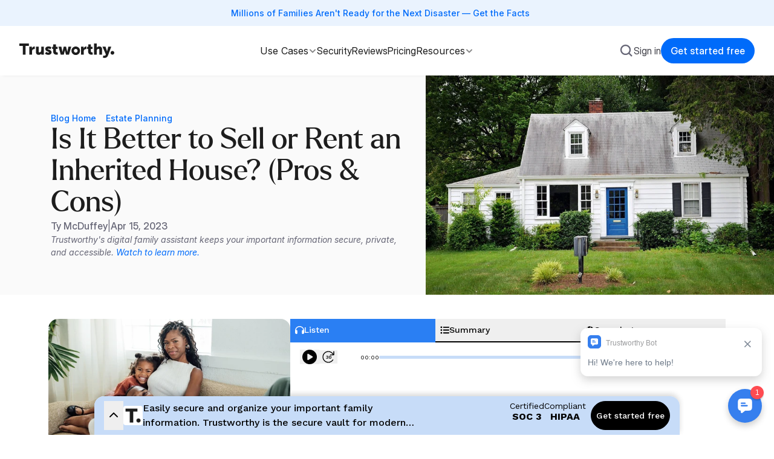

--- FILE ---
content_type: text/html
request_url: https://www.trustworthy.com/blog/sell-or-rent-inherited-house
body_size: 68541
content:
<!doctype html>
<!-- Made in Framer · framer.com ✨ -->
<!-- Published Jan 21, 2026 at 3:29 AM UTC -->
<html lang="en" data-redirect-timezone="1">
<head>
	<meta charset="utf-8">
	
	
	<script>try{if(localStorage.get("__framer_force_showing_editorbar_since")){const n=document.createElement("link");n.rel = "modulepreload";n.href="https://framer.com/edit/init.mjs";document.head.appendChild(n)}}catch(e){}</script>
	<!-- Start of headStart -->
    <!-- Snippet: legacy-headStart -->
<!-- Heap Analytics -->
<script type="text/javascript">
  window.heapReadyCb=window.heapReadyCb||[],window.heap=window.heap||[],heap.load=function(e,t){window.heap.envId=e,window.heap.clientConfig=t=t||{},window.heap.clientConfig.shouldFetchServerConfig=!1;var a=document.createElement("script");a.type="text/javascript",a.async=!0,a.src="https://cdn.us.heap-api.com/config/"+e+"/heap_config.js";var r=document.getElementsByTagName("script")[0];r.parentNode.insertBefore(a,r);var n=["init","startTracking","stopTracking","track","onReady","resetIdentity","identify","getSessionId","getUserId","getIdentity","addUserProperties","addEventProperties","removeEventProperty","clearEventProperties","addAccountProperties","addAdapter","addTransformer","addTransformerFn","addPageviewProperties","removePageviewProperty","clearPageviewProperties","trackPageview"],i=function(e){return function(){var t=Array.prototype.slice.call(arguments,0);window.heapReadyCb.push({name:e,fn:function(){heap[e]&&heap[e].apply(heap,t)}})}};for(var p=0;p<n.length;p++)heap[n[p]]=i(n[p])};  
  if (window.location.hostname === 'www.trustworthy.com') {
    heap.load("470398004");
    
  } else {
    heap.load("2281015487");
  }
</script>

<!--  End Heap Analytics -->
<!-- Growthbook Enroll -->
<script type="application/ld+json"> { "@context": "https://schema.org", "@type": "Organization", "name": "Trustworthy", "alternateName": "Trustworthy: The Family Operating System", "url": "https://www.trustworthy.com/", "logo": " https://media.trustworthy.com/logo.png", "description": "The Family Operating System that helps families organize, protect, and access important information on the go.", "sameAs": [ "https://www.linkedin.com/company/trustworthyco/", "https://x.com/trustworthy_app", "https://www.youtube.com/channel/UCp5iieptBG0yDRiOqwaWR1w" ] } </script>
<script>
  window.growthbook_config = window.growthbook_config || {};
  window.growthbook_config.navigateDelay = 15;
  window.growthbook_config.antiFlicker = true;
  window.growthbook_config.trackingCallback = (experiment, result) => {
    heap.track("Viewed Experiment", {
      experiment_id: experiment.key,
      variation_id: result.key
    })
  };
</script>
<!--  End Growthbook Enroll-->
<!-- Growthbook Main -->
<script>
  (function(s) {
  s=document.createElement('script'); s.async=true;
  if (window.location.hostname === 'www.trustworthy.com') {
      s.dataset.clientKey = "sdk-hxYmfTjcUC3pBQLB";
      s.dataset.decryptionKey = 'zuwmjwrvkfKuf9JkBZaJrg=='
    } else {
      s.dataset.clientKey = "sdk-3em3ESUdoBFVEXR0";
      s.dataset.decryptionKey = 'UnudvX0NT6lcPJ2WwY2Sew=='
    }
    s.src = "https://cdn.jsdelivr.net/npm/@growthbook/growthbook/dist/bundles/auto.min.js";
    document.head.appendChild(s);
  })();
</script>
<!--  End Growthbook -->
<!-- Google Tag Manager -->
<script>(function(w,d,s,l,i){w[l]=w[l]||[];w[l].push({'gtm.start':
new Date().getTime(),event:'gtm.js'});var f=d.getElementsByTagName(s)[0],
j=d.createElement(s),dl=l!='dataLayer'?'&l='+l:'';j.async=true;j.src=
'https://www.googletagmanager.com/gtm.js?id='+i+dl;f.parentNode.insertBefore(j,f);
})(window,document,'script','dataLayer','GTM-K3BVNDX');</script>
<!-- End Google Tag Manager -->

<!-- Start Klaviyo -->
<script type="text/javascript" async src="https://static.klaviyo.com/onsite/js/klaviyo.js?company_id=XFpYTp"></script>
<!-- End Klaviyo -->


<!-- Meta Pixel Code -->
<script>
!function(f,b,e,v,n,t,s)
{if(f.fbq)return;n=f.fbq=function(){n.callMethod?
n.callMethod.apply(n,arguments):n.queue.push(arguments)};
if(!f._fbq)f._fbq=n;n.push=n;n.loaded=!0;n.version='2.0';
n.queue=[];t=b.createElement(e);t.async=!0;
t.src=v;s=b.getElementsByTagName(e)[0];
s.parentNode.insertBefore(t,s)}(window, document,'script',
'https://connect.facebook.net/en_US/fbevents.js');
fbq('init', '1047291225771024');
fbq('track', 'PageView');
</script>
<noscript></noscript>
<!-- SnippetEnd: legacy-headStart -->
<!-- Snippet: legacy-headStart-plugin-2433c2 -->
<!-- Plugin: 2433c2 --> 
<script>
  // var scriptParams = {param1: 'value1', param2: 'value2'};
  var user_settings = {
  variantAUrl: "https://www.trustworthy.com/lp-2",
  variantBUrl: "https://www.trustworthy.com/lp-3",
  variantCUrl: "https://www.trustworthy.com",
  variantAPercentage: 50,
  variantBPercentage: 50,
  variantCPercentage: 0,
  sessionPersistence: false,
  seoProtection: false,
};

</script>

<script src="https://benjaminb212.github.io/ab-testing-script/script.min.js"></script>

<!-- SnippetEnd: legacy-headStart-plugin-2433c2 -->

    <!-- End of headStart -->
	<meta name="viewport" content="width=device-width">
	<meta name="generator" content="Framer 08999ac">
	<title>Is It Better to Sell or Rent an Inherited House? (Pros &amp; Cons) - Trustworthy: The Family Operating System®</title>
    <meta name="description" content="Are you finding it difficult to decide what to do with a house you have inherited?&nbsp;">
    <meta name="framer-search-index" content="https://framerusercontent.com/sites/1GmY3LfOvcCTRlymn30YKg/searchIndex-20Jfk1Ju52xQ.json">
    <meta name="framer-search-index-fallback" content="https://framerusercontent.com/sites/1GmY3LfOvcCTRlymn30YKg/searchIndex-lFjbUGEpFVBY.json">
    <link href="https://framerusercontent.com/images/ICbgb86g5zFA3nmK9E7mkZnOggs.svg" rel="icon" media="(prefers-color-scheme: light)">
    <link href="https://framerusercontent.com/images/ICbgb86g5zFA3nmK9E7mkZnOggs.svg" rel="icon" media="(prefers-color-scheme: dark)">
    <!-- Open Graph / Facebook -->
    <meta property="og:type" content="website">
    <meta property="og:title" content="Is It Better to Sell or Rent an Inherited House? (Pros &amp; Cons) - Trustworthy: The Family Operating System®">
    <meta property="og:description" content="Are you finding it difficult to decide what to do with a house you have inherited?&nbsp;">
    <meta property="og:image" content="https://framerusercontent.com/images/Syz303WG984WTtCUHbrMPfFly7o.webp?width=1442&amp;height=900">
    <!-- Twitter -->
    <meta name="twitter:card" content="summary_large_image">
    <meta name="twitter:title" content="Is It Better to Sell or Rent an Inherited House? (Pros &amp; Cons) - Trustworthy: The Family Operating System®">
    <meta name="twitter:description" content="Are you finding it difficult to decide what to do with a house you have inherited?&nbsp;">
    <meta name="twitter:image" content="https://framerusercontent.com/images/Syz303WG984WTtCUHbrMPfFly7o.webp?width=1442&amp;height=900">
	
	<style data-framer-font-css>/* cyrillic-ext */
@font-face {
  font-family: 'Inter Tight';
  font-style: normal;
  font-weight: 600;
  font-display: swap;
  src: url(https://fonts.gstatic.com/s/intertight/v9/NGSnv5HMAFg6IuGlBNMjxJEL2VmU3NS7Z2mj0QiaVi5SkK8.woff2) format('woff2');
  unicode-range: U+0460-052F, U+1C80-1C8A, U+20B4, U+2DE0-2DFF, U+A640-A69F, U+FE2E-FE2F;
}
/* cyrillic */
@font-face {
  font-family: 'Inter Tight';
  font-style: normal;
  font-weight: 600;
  font-display: swap;
  src: url(https://fonts.gstatic.com/s/intertight/v9/NGSnv5HMAFg6IuGlBNMjxJEL2VmU3NS7Z2mj0QiaXy5SkK8.woff2) format('woff2');
  unicode-range: U+0301, U+0400-045F, U+0490-0491, U+04B0-04B1, U+2116;
}
/* greek-ext */
@font-face {
  font-family: 'Inter Tight';
  font-style: normal;
  font-weight: 600;
  font-display: swap;
  src: url(https://fonts.gstatic.com/s/intertight/v9/NGSnv5HMAFg6IuGlBNMjxJEL2VmU3NS7Z2mj0QiaVy5SkK8.woff2) format('woff2');
  unicode-range: U+1F00-1FFF;
}
/* greek */
@font-face {
  font-family: 'Inter Tight';
  font-style: normal;
  font-weight: 600;
  font-display: swap;
  src: url(https://fonts.gstatic.com/s/intertight/v9/NGSnv5HMAFg6IuGlBNMjxJEL2VmU3NS7Z2mj0QiaWC5SkK8.woff2) format('woff2');
  unicode-range: U+0370-0377, U+037A-037F, U+0384-038A, U+038C, U+038E-03A1, U+03A3-03FF;
}
/* vietnamese */
@font-face {
  font-family: 'Inter Tight';
  font-style: normal;
  font-weight: 600;
  font-display: swap;
  src: url(https://fonts.gstatic.com/s/intertight/v9/NGSnv5HMAFg6IuGlBNMjxJEL2VmU3NS7Z2mj0QiaVC5SkK8.woff2) format('woff2');
  unicode-range: U+0102-0103, U+0110-0111, U+0128-0129, U+0168-0169, U+01A0-01A1, U+01AF-01B0, U+0300-0301, U+0303-0304, U+0308-0309, U+0323, U+0329, U+1EA0-1EF9, U+20AB;
}
/* latin-ext */
@font-face {
  font-family: 'Inter Tight';
  font-style: normal;
  font-weight: 600;
  font-display: swap;
  src: url(https://fonts.gstatic.com/s/intertight/v9/NGSnv5HMAFg6IuGlBNMjxJEL2VmU3NS7Z2mj0QiaVS5SkK8.woff2) format('woff2');
  unicode-range: U+0100-02BA, U+02BD-02C5, U+02C7-02CC, U+02CE-02D7, U+02DD-02FF, U+0304, U+0308, U+0329, U+1D00-1DBF, U+1E00-1E9F, U+1EF2-1EFF, U+2020, U+20A0-20AB, U+20AD-20C0, U+2113, U+2C60-2C7F, U+A720-A7FF;
}
/* latin */
@font-face {
  font-family: 'Inter Tight';
  font-style: normal;
  font-weight: 600;
  font-display: swap;
  src: url(https://fonts.gstatic.com/s/intertight/v9/NGSnv5HMAFg6IuGlBNMjxJEL2VmU3NS7Z2mj0QiaWy5S.woff2) format('woff2');
  unicode-range: U+0000-00FF, U+0131, U+0152-0153, U+02BB-02BC, U+02C6, U+02DA, U+02DC, U+0304, U+0308, U+0329, U+2000-206F, U+20AC, U+2122, U+2191, U+2193, U+2212, U+2215, U+FEFF, U+FFFD;
}
/* cyrillic-ext */
@font-face {
  font-family: 'Fragment Mono';
  font-style: normal;
  font-weight: 400;
  src: url(https://fonts.gstatic.com/s/fragmentmono/v6/4iCr6K5wfMRRjxp0DA6-2CLnB45HhrUI.woff2) format('woff2');
  unicode-range: U+0460-052F, U+1C80-1C8A, U+20B4, U+2DE0-2DFF, U+A640-A69F, U+FE2E-FE2F;
}
/* latin-ext */
@font-face {
  font-family: 'Fragment Mono';
  font-style: normal;
  font-weight: 400;
  src: url(https://fonts.gstatic.com/s/fragmentmono/v6/4iCr6K5wfMRRjxp0DA6-2CLnB41HhrUI.woff2) format('woff2');
  unicode-range: U+0100-02BA, U+02BD-02C5, U+02C7-02CC, U+02CE-02D7, U+02DD-02FF, U+0304, U+0308, U+0329, U+1D00-1DBF, U+1E00-1E9F, U+1EF2-1EFF, U+2020, U+20A0-20AB, U+20AD-20C0, U+2113, U+2C60-2C7F, U+A720-A7FF;
}
/* latin */
@font-face {
  font-family: 'Fragment Mono';
  font-style: normal;
  font-weight: 400;
  src: url(https://fonts.gstatic.com/s/fragmentmono/v6/4iCr6K5wfMRRjxp0DA6-2CLnB4NHhg.woff2) format('woff2');
  unicode-range: U+0000-00FF, U+0131, U+0152-0153, U+02BB-02BC, U+02C6, U+02DA, U+02DC, U+0304, U+0308, U+0329, U+2000-206F, U+20AC, U+2122, U+2191, U+2193, U+2212, U+2215, U+FEFF, U+FFFD;
}
/* cyrillic */
@font-face {
  font-family: 'Geist Mono';
  font-style: normal;
  font-weight: 400;
  src: url(https://fonts.gstatic.com/s/geistmono/v4/or3nQ6H-1_WfwkMZI_qYFrMdmgPn.woff2) format('woff2');
  unicode-range: U+0301, U+0400-045F, U+0490-0491, U+04B0-04B1, U+2116;
}
/* latin-ext */
@font-face {
  font-family: 'Geist Mono';
  font-style: normal;
  font-weight: 400;
  src: url(https://fonts.gstatic.com/s/geistmono/v4/or3nQ6H-1_WfwkMZI_qYFrkdmgPn.woff2) format('woff2');
  unicode-range: U+0100-02BA, U+02BD-02C5, U+02C7-02CC, U+02CE-02D7, U+02DD-02FF, U+0304, U+0308, U+0329, U+1D00-1DBF, U+1E00-1E9F, U+1EF2-1EFF, U+2020, U+20A0-20AB, U+20AD-20C0, U+2113, U+2C60-2C7F, U+A720-A7FF;
}
/* latin */
@font-face {
  font-family: 'Geist Mono';
  font-style: normal;
  font-weight: 400;
  src: url(https://fonts.gstatic.com/s/geistmono/v4/or3nQ6H-1_WfwkMZI_qYFrcdmg.woff2) format('woff2');
  unicode-range: U+0000-00FF, U+0131, U+0152-0153, U+02BB-02BC, U+02C6, U+02DA, U+02DC, U+0304, U+0308, U+0329, U+2000-206F, U+20AC, U+2122, U+2191, U+2193, U+2212, U+2215, U+FEFF, U+FFFD;
}
/* cyrillic */
@font-face {
  font-family: 'Geist Mono';
  font-style: normal;
  font-weight: 500;
  src: url(https://fonts.gstatic.com/s/geistmono/v4/or3nQ6H-1_WfwkMZI_qYFrMdmgPn.woff2) format('woff2');
  unicode-range: U+0301, U+0400-045F, U+0490-0491, U+04B0-04B1, U+2116;
}
/* latin-ext */
@font-face {
  font-family: 'Geist Mono';
  font-style: normal;
  font-weight: 500;
  src: url(https://fonts.gstatic.com/s/geistmono/v4/or3nQ6H-1_WfwkMZI_qYFrkdmgPn.woff2) format('woff2');
  unicode-range: U+0100-02BA, U+02BD-02C5, U+02C7-02CC, U+02CE-02D7, U+02DD-02FF, U+0304, U+0308, U+0329, U+1D00-1DBF, U+1E00-1E9F, U+1EF2-1EFF, U+2020, U+20A0-20AB, U+20AD-20C0, U+2113, U+2C60-2C7F, U+A720-A7FF;
}
/* latin */
@font-face {
  font-family: 'Geist Mono';
  font-style: normal;
  font-weight: 500;
  src: url(https://fonts.gstatic.com/s/geistmono/v4/or3nQ6H-1_WfwkMZI_qYFrcdmg.woff2) format('woff2');
  unicode-range: U+0000-00FF, U+0131, U+0152-0153, U+02BB-02BC, U+02C6, U+02DA, U+02DC, U+0304, U+0308, U+0329, U+2000-206F, U+20AC, U+2122, U+2191, U+2193, U+2212, U+2215, U+FEFF, U+FFFD;
}
/* cyrillic */
@font-face {
  font-family: 'Geist Mono';
  font-style: normal;
  font-weight: 700;
  src: url(https://fonts.gstatic.com/s/geistmono/v4/or3nQ6H-1_WfwkMZI_qYFrMdmgPn.woff2) format('woff2');
  unicode-range: U+0301, U+0400-045F, U+0490-0491, U+04B0-04B1, U+2116;
}
/* latin-ext */
@font-face {
  font-family: 'Geist Mono';
  font-style: normal;
  font-weight: 700;
  src: url(https://fonts.gstatic.com/s/geistmono/v4/or3nQ6H-1_WfwkMZI_qYFrkdmgPn.woff2) format('woff2');
  unicode-range: U+0100-02BA, U+02BD-02C5, U+02C7-02CC, U+02CE-02D7, U+02DD-02FF, U+0304, U+0308, U+0329, U+1D00-1DBF, U+1E00-1E9F, U+1EF2-1EFF, U+2020, U+20A0-20AB, U+20AD-20C0, U+2113, U+2C60-2C7F, U+A720-A7FF;
}
/* latin */
@font-face {
  font-family: 'Geist Mono';
  font-style: normal;
  font-weight: 700;
  src: url(https://fonts.gstatic.com/s/geistmono/v4/or3nQ6H-1_WfwkMZI_qYFrcdmg.woff2) format('woff2');
  unicode-range: U+0000-00FF, U+0131, U+0152-0153, U+02BB-02BC, U+02C6, U+02DA, U+02DC, U+0304, U+0308, U+0329, U+2000-206F, U+20AC, U+2122, U+2191, U+2193, U+2212, U+2215, U+FEFF, U+FFFD;
}

@font-face { font-family: "Larken-Regular Regular"; src: url("https://framerusercontent.com/assets/hPaA4fTA6d1fg3KdxHoDTGEcq4.woff2"); font-display: swap; font-style: normal; font-weight: 400 }
@font-face { font-family: "Larken-Regular Regular"; src: url("https://framerusercontent.com/assets/hPaA4fTA6d1fg3KdxHoDTGEcq4.woff2"); font-display: swap }
@font-face { font-family: "Larken-Medium Regular"; src: url("https://framerusercontent.com/assets/dbIoJUf9ow6N9i8FEw9RxAzn0.woff2"); font-display: swap; font-style: normal; font-weight: 400 }
@font-face { font-family: "Larken-Light Regular"; src: url("https://framerusercontent.com/assets/CrqXLW2OpB5NqT47Frf1FYi4I.woff2"); font-display: swap; font-style: normal; font-weight: 400 }
@font-face { font-family: "Larken-Bold Regular"; src: url("https://framerusercontent.com/assets/kHiP2rwrE6nqC3UWkIQZuNfHHEg.woff2"); font-display: swap; font-style: normal; font-weight: 400 }
@font-face { font-family: "Inter"; src: url("https://framerusercontent.com/assets/5vvr9Vy74if2I6bQbJvbw7SY1pQ.woff2"); font-display: swap; font-style: normal; font-weight: 400; unicode-range: U+0460-052F, U+1C80-1C88, U+20B4, U+2DE0-2DFF, U+A640-A69F, U+FE2E-FE2F }
@font-face { font-family: "Inter"; src: url("https://framerusercontent.com/assets/EOr0mi4hNtlgWNn9if640EZzXCo.woff2"); font-display: swap; font-style: normal; font-weight: 400; unicode-range: U+0301, U+0400-045F, U+0490-0491, U+04B0-04B1, U+2116 }
@font-face { font-family: "Inter"; src: url("https://framerusercontent.com/assets/Y9k9QrlZAqio88Klkmbd8VoMQc.woff2"); font-display: swap; font-style: normal; font-weight: 400; unicode-range: U+1F00-1FFF }
@font-face { font-family: "Inter"; src: url("https://framerusercontent.com/assets/OYrD2tBIBPvoJXiIHnLoOXnY9M.woff2"); font-display: swap; font-style: normal; font-weight: 400; unicode-range: U+0370-03FF }
@font-face { font-family: "Inter"; src: url("https://framerusercontent.com/assets/JeYwfuaPfZHQhEG8U5gtPDZ7WQ.woff2"); font-display: swap; font-style: normal; font-weight: 400; unicode-range: U+0100-024F, U+0259, U+1E00-1EFF, U+2020, U+20A0-20AB, U+20AD-20CF, U+2113, U+2C60-2C7F, U+A720-A7FF }
@font-face { font-family: "Inter"; src: url("https://framerusercontent.com/assets/GrgcKwrN6d3Uz8EwcLHZxwEfC4.woff2"); font-display: swap; font-style: normal; font-weight: 400; unicode-range: U+0000-00FF, U+0131, U+0152-0153, U+02BB-02BC, U+02C6, U+02DA, U+02DC, U+2000-206F, U+2070, U+2074-207E, U+2080-208E, U+20AC, U+2122, U+2191, U+2193, U+2212, U+2215, U+FEFF, U+FFFD }
@font-face { font-family: "Inter"; src: url("https://framerusercontent.com/assets/b6Y37FthZeALduNqHicBT6FutY.woff2"); font-display: swap; font-style: normal; font-weight: 400; unicode-range: U+0102-0103, U+0110-0111, U+0128-0129, U+0168-0169, U+01A0-01A1, U+01AF-01B0, U+1EA0-1EF9, U+20AB }
@font-face { font-family: "Inter"; src: url("https://framerusercontent.com/assets/CfMzU8w2e7tHgF4T4rATMPuWosA.woff2"); font-display: swap; font-style: italic; font-weight: 400; unicode-range: U+0460-052F, U+1C80-1C88, U+20B4, U+2DE0-2DFF, U+A640-A69F, U+FE2E-FE2F }
@font-face { font-family: "Inter"; src: url("https://framerusercontent.com/assets/867QObYax8ANsfX4TGEVU9YiCM.woff2"); font-display: swap; font-style: italic; font-weight: 400; unicode-range: U+0301, U+0400-045F, U+0490-0491, U+04B0-04B1, U+2116 }
@font-face { font-family: "Inter"; src: url("https://framerusercontent.com/assets/Oyn2ZbENFdnW7mt2Lzjk1h9Zb9k.woff2"); font-display: swap; font-style: italic; font-weight: 400; unicode-range: U+1F00-1FFF }
@font-face { font-family: "Inter"; src: url("https://framerusercontent.com/assets/cdAe8hgZ1cMyLu9g005pAW3xMo.woff2"); font-display: swap; font-style: italic; font-weight: 400; unicode-range: U+0370-03FF }
@font-face { font-family: "Inter"; src: url("https://framerusercontent.com/assets/DOfvtmE1UplCq161m6Hj8CSQYg.woff2"); font-display: swap; font-style: italic; font-weight: 400; unicode-range: U+0100-024F, U+0259, U+1E00-1EFF, U+2020, U+20A0-20AB, U+20AD-20CF, U+2113, U+2C60-2C7F, U+A720-A7FF }
@font-face { font-family: "Inter"; src: url("https://framerusercontent.com/assets/pKRFNWFoZl77qYCAIp84lN1h944.woff2"); font-display: swap; font-style: italic; font-weight: 400; unicode-range: U+0000-00FF, U+0131, U+0152-0153, U+02BB-02BC, U+02C6, U+02DA, U+02DC, U+2000-206F, U+2070, U+2074-207E, U+2080-208E, U+20AC, U+2122, U+2191, U+2193, U+2212, U+2215, U+FEFF, U+FFFD }
@font-face { font-family: "Inter"; src: url("https://framerusercontent.com/assets/tKtBcDnBMevsEEJKdNGhhkLzYo.woff2"); font-display: swap; font-style: italic; font-weight: 400; unicode-range: U+0102-0103, U+0110-0111, U+0128-0129, U+0168-0169, U+01A0-01A1, U+01AF-01B0, U+1EA0-1EF9, U+20AB }
@font-face { font-family: "Inter"; src: url("https://framerusercontent.com/assets/5A3Ce6C9YYmCjpQx9M4inSaKU.woff2"); font-display: swap; font-style: normal; font-weight: 500; unicode-range: U+0460-052F, U+1C80-1C88, U+20B4, U+2DE0-2DFF, U+A640-A69F, U+FE2E-FE2F }
@font-face { font-family: "Inter"; src: url("https://framerusercontent.com/assets/Qx95Xyt0Ka3SGhinnbXIGpEIyP4.woff2"); font-display: swap; font-style: normal; font-weight: 500; unicode-range: U+0301, U+0400-045F, U+0490-0491, U+04B0-04B1, U+2116 }
@font-face { font-family: "Inter"; src: url("https://framerusercontent.com/assets/6mJuEAguuIuMog10gGvH5d3cl8.woff2"); font-display: swap; font-style: normal; font-weight: 500; unicode-range: U+1F00-1FFF }
@font-face { font-family: "Inter"; src: url("https://framerusercontent.com/assets/xYYWaj7wCU5zSQH0eXvSaS19wo.woff2"); font-display: swap; font-style: normal; font-weight: 500; unicode-range: U+0370-03FF }
@font-face { font-family: "Inter"; src: url("https://framerusercontent.com/assets/otTaNuNpVK4RbdlT7zDDdKvQBA.woff2"); font-display: swap; font-style: normal; font-weight: 500; unicode-range: U+0100-024F, U+0259, U+1E00-1EFF, U+2020, U+20A0-20AB, U+20AD-20CF, U+2113, U+2C60-2C7F, U+A720-A7FF }
@font-face { font-family: "Inter"; src: url("https://framerusercontent.com/assets/UjlFhCnUjxhNfep4oYBPqnEssyo.woff2"); font-display: swap; font-style: normal; font-weight: 500; unicode-range: U+0000-00FF, U+0131, U+0152-0153, U+02BB-02BC, U+02C6, U+02DA, U+02DC, U+2000-206F, U+2070, U+2074-207E, U+2080-208E, U+20AC, U+2122, U+2191, U+2193, U+2212, U+2215, U+FEFF, U+FFFD }
@font-face { font-family: "Inter"; src: url("https://framerusercontent.com/assets/DolVirEGb34pEXEp8t8FQBSK4.woff2"); font-display: swap; font-style: normal; font-weight: 500; unicode-range: U+0102-0103, U+0110-0111, U+0128-0129, U+0168-0169, U+01A0-01A1, U+01AF-01B0, U+1EA0-1EF9, U+20AB }
@font-face { font-family: "Inter Display"; src: url("https://framerusercontent.com/assets/ePuN3mCjzajIHnyCdvKBFiZkyY0.woff2"); font-display: swap; font-style: normal; font-weight: 500; unicode-range: U+0460-052F, U+1C80-1C88, U+20B4, U+2DE0-2DFF, U+A640-A69F, U+FE2E-FE2F }
@font-face { font-family: "Inter Display"; src: url("https://framerusercontent.com/assets/V3j1L0o5vPFKe26Sw4HcpXCfHo.woff2"); font-display: swap; font-style: normal; font-weight: 500; unicode-range: U+0301, U+0400-045F, U+0490-0491, U+04B0-04B1, U+2116 }
@font-face { font-family: "Inter Display"; src: url("https://framerusercontent.com/assets/F3kdpd2N0cToWV5huaZjjgM.woff2"); font-display: swap; font-style: normal; font-weight: 500; unicode-range: U+1F00-1FFF }
@font-face { font-family: "Inter Display"; src: url("https://framerusercontent.com/assets/0iDmxkizU9goZoclqIqsV5rvETU.woff2"); font-display: swap; font-style: normal; font-weight: 500; unicode-range: U+0370-03FF }
@font-face { font-family: "Inter Display"; src: url("https://framerusercontent.com/assets/r0mv3NegmA0akcQsNFotG32Las.woff2"); font-display: swap; font-style: normal; font-weight: 500; unicode-range: U+0100-024F, U+0259, U+1E00-1EFF, U+2020, U+20A0-20AB, U+20AD-20CF, U+2113, U+2C60-2C7F, U+A720-A7FF }
@font-face { font-family: "Inter Display"; src: url("https://framerusercontent.com/assets/8yoV9pUxquX7VD7ZXlNYKQmkmk.woff2"); font-display: swap; font-style: normal; font-weight: 500; unicode-range: U+0000-00FF, U+0131, U+0152-0153, U+02BB-02BC, U+02C6, U+02DA, U+02DC, U+2000-206F, U+2074, U+20AC, U+2122, U+2191, U+2193, U+2212, U+2215, U+FEFF, U+FFFD }
@font-face { font-family: "Inter Display"; src: url("https://framerusercontent.com/assets/Ii21jnSJkulBKsHHXKlapi7fv9w.woff2"); font-display: swap; font-style: normal; font-weight: 500; unicode-range: U+0102-0103, U+0110-0111, U+0128-0129, U+0168-0169, U+01A0-01A1, U+01AF-01B0, U+1EA0-1EF9, U+20AB }
@font-face { font-family: "Inter Display"; src: url("https://framerusercontent.com/assets/I11LrmuBDQZweplJ62KkVsklU5Y.woff2"); font-display: swap; font-style: normal; font-weight: 700; unicode-range: U+0460-052F, U+1C80-1C88, U+20B4, U+2DE0-2DFF, U+A640-A69F, U+FE2E-FE2F }
@font-face { font-family: "Inter Display"; src: url("https://framerusercontent.com/assets/UjFZPDy3qGuDktQM4q9CxhKfIa8.woff2"); font-display: swap; font-style: normal; font-weight: 700; unicode-range: U+0301, U+0400-045F, U+0490-0491, U+04B0-04B1, U+2116 }
@font-face { font-family: "Inter Display"; src: url("https://framerusercontent.com/assets/8exwVHJy2DhJ4N5prYlVMrEKmQ.woff2"); font-display: swap; font-style: normal; font-weight: 700; unicode-range: U+1F00-1FFF }
@font-face { font-family: "Inter Display"; src: url("https://framerusercontent.com/assets/UTeedEK21hO5jDxEUldzdScUqpg.woff2"); font-display: swap; font-style: normal; font-weight: 700; unicode-range: U+0370-03FF }
@font-face { font-family: "Inter Display"; src: url("https://framerusercontent.com/assets/Ig8B8nzy11hzIWEIYnkg91sofjo.woff2"); font-display: swap; font-style: normal; font-weight: 700; unicode-range: U+0100-024F, U+0259, U+1E00-1EFF, U+2020, U+20A0-20AB, U+20AD-20CF, U+2113, U+2C60-2C7F, U+A720-A7FF }
@font-face { font-family: "Inter Display"; src: url("https://framerusercontent.com/assets/n9CXKI3tsmCPeC6MCT9NziShSuQ.woff2"); font-display: swap; font-style: normal; font-weight: 700; unicode-range: U+0000-00FF, U+0131, U+0152-0153, U+02BB-02BC, U+02C6, U+02DA, U+02DC, U+2000-206F, U+2074, U+20AC, U+2122, U+2191, U+2193, U+2212, U+2215, U+FEFF, U+FFFD }
@font-face { font-family: "Inter Display"; src: url("https://framerusercontent.com/assets/qctQFoJqJ9aIbRSIp0AhCQpFxn8.woff2"); font-display: swap; font-style: normal; font-weight: 700; unicode-range: U+0102-0103, U+0110-0111, U+0128-0129, U+0168-0169, U+01A0-01A1, U+01AF-01B0, U+1EA0-1EF9, U+20AB }
@font-face { font-family: "Inter Display"; src: url("https://framerusercontent.com/assets/fXvVh2JeZlehNcEhKHpHH0frSl0.woff2"); font-display: swap; font-style: italic; font-weight: 700; unicode-range: U+0460-052F, U+1C80-1C88, U+20B4, U+2DE0-2DFF, U+A640-A69F, U+FE2E-FE2F }
@font-face { font-family: "Inter Display"; src: url("https://framerusercontent.com/assets/7pScaNeb6M7n2HF2jKemDqzCIr4.woff2"); font-display: swap; font-style: italic; font-weight: 700; unicode-range: U+0301, U+0400-045F, U+0490-0491, U+04B0-04B1, U+2116 }
@font-face { font-family: "Inter Display"; src: url("https://framerusercontent.com/assets/qS4UjQYyATcVV9rODk0Zx9KhkY8.woff2"); font-display: swap; font-style: italic; font-weight: 700; unicode-range: U+1F00-1FFF }
@font-face { font-family: "Inter Display"; src: url("https://framerusercontent.com/assets/VfD2n20yM7v0hrUEBHEyafsmMBY.woff2"); font-display: swap; font-style: italic; font-weight: 700; unicode-range: U+0370-03FF }
@font-face { font-family: "Inter Display"; src: url("https://framerusercontent.com/assets/4oIO9fB59bn3cKFWz7piCj28z9s.woff2"); font-display: swap; font-style: italic; font-weight: 700; unicode-range: U+0100-024F, U+0259, U+1E00-1EFF, U+2020, U+20A0-20AB, U+20AD-20CF, U+2113, U+2C60-2C7F, U+A720-A7FF }
@font-face { font-family: "Inter Display"; src: url("https://framerusercontent.com/assets/TBccIZR9kIpkRce5i9ATfPp7a4.woff2"); font-display: swap; font-style: italic; font-weight: 700; unicode-range: U+0000-00FF, U+0131, U+0152-0153, U+02BB-02BC, U+02C6, U+02DA, U+02DC, U+2000-206F, U+2074, U+20AC, U+2122, U+2191, U+2193, U+2212, U+2215, U+FEFF, U+FFFD }
@font-face { font-family: "Inter Display"; src: url("https://framerusercontent.com/assets/F5Lmfd3fCAu7TwiYbI4DLWw4ks.woff2"); font-display: swap; font-style: italic; font-weight: 700; unicode-range: U+0102-0103, U+0110-0111, U+0128-0129, U+0168-0169, U+01A0-01A1, U+01AF-01B0, U+1EA0-1EF9, U+20AB }
@font-face { font-family: "Inter Display"; src: url("https://framerusercontent.com/assets/A5P4nkYCJlLQxGxaS1lzG8PNSc.woff2"); font-display: swap; font-style: italic; font-weight: 500; unicode-range: U+0460-052F, U+1C80-1C88, U+20B4, U+2DE0-2DFF, U+A640-A69F, U+FE2E-FE2F }
@font-face { font-family: "Inter Display"; src: url("https://framerusercontent.com/assets/vuPfygr1n1zYxscvWgGI8hRf3LE.woff2"); font-display: swap; font-style: italic; font-weight: 500; unicode-range: U+0301, U+0400-045F, U+0490-0491, U+04B0-04B1, U+2116 }
@font-face { font-family: "Inter Display"; src: url("https://framerusercontent.com/assets/jplzYzqFHXreyADwk9yrkQlWQ.woff2"); font-display: swap; font-style: italic; font-weight: 500; unicode-range: U+1F00-1FFF }
@font-face { font-family: "Inter Display"; src: url("https://framerusercontent.com/assets/sSIKP2TfVPvfK7YVENPE5H87A.woff2"); font-display: swap; font-style: italic; font-weight: 500; unicode-range: U+0370-03FF }
@font-face { font-family: "Inter Display"; src: url("https://framerusercontent.com/assets/gawbeo7iEJSRZ4kcrh6YRrU8o.woff2"); font-display: swap; font-style: italic; font-weight: 500; unicode-range: U+0100-024F, U+0259, U+1E00-1EFF, U+2020, U+20A0-20AB, U+20AD-20CF, U+2113, U+2C60-2C7F, U+A720-A7FF }
@font-face { font-family: "Inter Display"; src: url("https://framerusercontent.com/assets/xSzma7KIWAdctStaX171ey3lams.woff2"); font-display: swap; font-style: italic; font-weight: 500; unicode-range: U+0000-00FF, U+0131, U+0152-0153, U+02BB-02BC, U+02C6, U+02DA, U+02DC, U+2000-206F, U+2074, U+20AC, U+2122, U+2191, U+2193, U+2212, U+2215, U+FEFF, U+FFFD }
@font-face { font-family: "Inter Display"; src: url("https://framerusercontent.com/assets/8E92vrr3j1gDqzepmeSbD2u0JxA.woff2"); font-display: swap; font-style: italic; font-weight: 500; unicode-range: U+0102-0103, U+0110-0111, U+0128-0129, U+0168-0169, U+01A0-01A1, U+01AF-01B0, U+1EA0-1EF9, U+20AB }
@font-face { font-family: "Inter"; src: url("https://framerusercontent.com/assets/d3tHnaQIAeqiE5hGcRw4mmgWYU.woff2"); font-display: swap; font-style: normal; font-weight: 500; unicode-range: U+0000-00FF, U+0131, U+0152-0153, U+02BB-02BC, U+02C6, U+02DA, U+02DC, U+2000-206F, U+2074, U+20AC, U+2122, U+2191, U+2193, U+2212, U+2215, U+FEFF, U+FFFD }
@font-face { font-family: "Inter"; src: url("https://framerusercontent.com/assets/DpPBYI0sL4fYLgAkX8KXOPVt7c.woff2"); font-display: swap; font-style: normal; font-weight: 700; unicode-range: U+0460-052F, U+1C80-1C88, U+20B4, U+2DE0-2DFF, U+A640-A69F, U+FE2E-FE2F }
@font-face { font-family: "Inter"; src: url("https://framerusercontent.com/assets/4RAEQdEOrcnDkhHiiCbJOw92Lk.woff2"); font-display: swap; font-style: normal; font-weight: 700; unicode-range: U+0301, U+0400-045F, U+0490-0491, U+04B0-04B1, U+2116 }
@font-face { font-family: "Inter"; src: url("https://framerusercontent.com/assets/1K3W8DizY3v4emK8Mb08YHxTbs.woff2"); font-display: swap; font-style: normal; font-weight: 700; unicode-range: U+1F00-1FFF }
@font-face { font-family: "Inter"; src: url("https://framerusercontent.com/assets/tUSCtfYVM1I1IchuyCwz9gDdQ.woff2"); font-display: swap; font-style: normal; font-weight: 700; unicode-range: U+0370-03FF }
@font-face { font-family: "Inter"; src: url("https://framerusercontent.com/assets/VgYFWiwsAC5OYxAycRXXvhze58.woff2"); font-display: swap; font-style: normal; font-weight: 700; unicode-range: U+0100-024F, U+0259, U+1E00-1EFF, U+2020, U+20A0-20AB, U+20AD-20CF, U+2113, U+2C60-2C7F, U+A720-A7FF }
@font-face { font-family: "Inter"; src: url("https://framerusercontent.com/assets/DXD0Q7LSl7HEvDzucnyLnGBHM.woff2"); font-display: swap; font-style: normal; font-weight: 700; unicode-range: U+0000-00FF, U+0131, U+0152-0153, U+02BB-02BC, U+02C6, U+02DA, U+02DC, U+2000-206F, U+2074, U+20AC, U+2122, U+2191, U+2193, U+2212, U+2215, U+FEFF, U+FFFD }
@font-face { font-family: "Inter"; src: url("https://framerusercontent.com/assets/GIryZETIX4IFypco5pYZONKhJIo.woff2"); font-display: swap; font-style: normal; font-weight: 700; unicode-range: U+0102-0103, U+0110-0111, U+0128-0129, U+0168-0169, U+01A0-01A1, U+01AF-01B0, U+1EA0-1EF9, U+20AB }
@font-face { font-family: "Inter"; src: url("https://framerusercontent.com/assets/H89BbHkbHDzlxZzxi8uPzTsp90.woff2"); font-display: swap; font-style: italic; font-weight: 700; unicode-range: U+0460-052F, U+1C80-1C88, U+20B4, U+2DE0-2DFF, U+A640-A69F, U+FE2E-FE2F }
@font-face { font-family: "Inter"; src: url("https://framerusercontent.com/assets/u6gJwDuwB143kpNK1T1MDKDWkMc.woff2"); font-display: swap; font-style: italic; font-weight: 700; unicode-range: U+0301, U+0400-045F, U+0490-0491, U+04B0-04B1, U+2116 }
@font-face { font-family: "Inter"; src: url("https://framerusercontent.com/assets/43sJ6MfOPh1LCJt46OvyDuSbA6o.woff2"); font-display: swap; font-style: italic; font-weight: 700; unicode-range: U+1F00-1FFF }
@font-face { font-family: "Inter"; src: url("https://framerusercontent.com/assets/wccHG0r4gBDAIRhfHiOlq6oEkqw.woff2"); font-display: swap; font-style: italic; font-weight: 700; unicode-range: U+0370-03FF }
@font-face { font-family: "Inter"; src: url("https://framerusercontent.com/assets/WZ367JPwf9bRW6LdTHN8rXgSjw.woff2"); font-display: swap; font-style: italic; font-weight: 700; unicode-range: U+0100-024F, U+0259, U+1E00-1EFF, U+2020, U+20A0-20AB, U+20AD-20CF, U+2113, U+2C60-2C7F, U+A720-A7FF }
@font-face { font-family: "Inter"; src: url("https://framerusercontent.com/assets/QxmhnWTzLtyjIiZcfaLIJ8EFBXU.woff2"); font-display: swap; font-style: italic; font-weight: 700; unicode-range: U+0000-00FF, U+0131, U+0152-0153, U+02BB-02BC, U+02C6, U+02DA, U+02DC, U+2000-206F, U+2074, U+20AC, U+2122, U+2191, U+2193, U+2212, U+2215, U+FEFF, U+FFFD }
@font-face { font-family: "Inter"; src: url("https://framerusercontent.com/assets/2A4Xx7CngadFGlVV4xrO06OBHY.woff2"); font-display: swap; font-style: italic; font-weight: 700; unicode-range: U+0102-0103, U+0110-0111, U+0128-0129, U+0168-0169, U+01A0-01A1, U+01AF-01B0, U+1EA0-1EF9, U+20AB }
@font-face { font-family: "Inter"; src: url("https://framerusercontent.com/assets/khkJkwSL66WFg8SX6Wa726c.woff2"); font-display: swap; font-style: italic; font-weight: 500; unicode-range: U+0460-052F, U+1C80-1C88, U+20B4, U+2DE0-2DFF, U+A640-A69F, U+FE2E-FE2F }
@font-face { font-family: "Inter"; src: url("https://framerusercontent.com/assets/0E7IMbDzcGABpBwwqNEt60wU0w.woff2"); font-display: swap; font-style: italic; font-weight: 500; unicode-range: U+0301, U+0400-045F, U+0490-0491, U+04B0-04B1, U+2116 }
@font-face { font-family: "Inter"; src: url("https://framerusercontent.com/assets/NTJ0nQgIF0gcDelS14zQ9NR9Q.woff2"); font-display: swap; font-style: italic; font-weight: 500; unicode-range: U+1F00-1FFF }
@font-face { font-family: "Inter"; src: url("https://framerusercontent.com/assets/QrcNhgEPfRl0LS8qz5Ln8olanl8.woff2"); font-display: swap; font-style: italic; font-weight: 500; unicode-range: U+0370-03FF }
@font-face { font-family: "Inter"; src: url("https://framerusercontent.com/assets/JEXmejW8mXOYMtt0hyRg811kHac.woff2"); font-display: swap; font-style: italic; font-weight: 500; unicode-range: U+0100-024F, U+0259, U+1E00-1EFF, U+2020, U+20A0-20AB, U+20AD-20CF, U+2113, U+2C60-2C7F, U+A720-A7FF }
@font-face { font-family: "Inter"; src: url("https://framerusercontent.com/assets/ksvR4VsLksjpSwnC2fPgHRNMw.woff2"); font-display: swap; font-style: italic; font-weight: 500; unicode-range: U+0000-00FF, U+0131, U+0152-0153, U+02BB-02BC, U+02C6, U+02DA, U+02DC, U+2000-206F, U+2074, U+20AC, U+2122, U+2191, U+2193, U+2212, U+2215, U+FEFF, U+FFFD }
@font-face { font-family: "Inter"; src: url("https://framerusercontent.com/assets/uy9s0iWuxiNnVt8EpTI3gzohpwo.woff2"); font-display: swap; font-style: italic; font-weight: 500; unicode-range: U+0102-0103, U+0110-0111, U+0128-0129, U+0168-0169, U+01A0-01A1, U+01AF-01B0, U+1EA0-1EF9, U+20AB }
@font-face { font-family: "Inter"; src: url("https://framerusercontent.com/assets/NXxvFRoY5LDh3yCm7MEP2jqYk.woff2"); font-style: normal; font-weight: 100; unicode-range: U+0460-052F, U+1C80-1C88, U+20B4, U+2DE0-2DFF, U+A640-A69F, U+FE2E-FE2F }
@font-face { font-family: "Inter"; src: url("https://framerusercontent.com/assets/5CcgcVyoWSqO1THBiISd6oCog.woff2"); font-style: normal; font-weight: 100; unicode-range: U+0301, U+0400-045F, U+0490-0491, U+04B0-04B1, U+2116 }
@font-face { font-family: "Inter"; src: url("https://framerusercontent.com/assets/MF544SVCvk3yNpLIz3pwDXFZPKM.woff2"); font-style: normal; font-weight: 100; unicode-range: U+1F00-1FFF }
@font-face { font-family: "Inter"; src: url("https://framerusercontent.com/assets/TNtxudDBkAm2RXdtU3rvTBwoM.woff2"); font-style: normal; font-weight: 100; unicode-range: U+0370-03FF }
@font-face { font-family: "Inter"; src: url("https://framerusercontent.com/assets/fIabp4VN5z7iJ3lNOz9qfNeQHc.woff2"); font-style: normal; font-weight: 100; unicode-range: U+0100-024F, U+0259, U+1E00-1EFF, U+2020, U+20A0-20AB, U+20AD-20CF, U+2113, U+2C60-2C7F, U+A720-A7FF }
@font-face { font-family: "Inter"; src: url("https://framerusercontent.com/assets/8kSLqTnVCEtjx0nu8PxTD4Nh5UU.woff2"); font-style: normal; font-weight: 100; unicode-range: U+0000-00FF, U+0131, U+0152-0153, U+02BB-02BC, U+02C6, U+02DA, U+02DC, U+2000-206F, U+2070, U+2074-207E, U+2080-208E, U+20AC, U+2122, U+2191, U+2193, U+2212, U+2215, U+FEFF, U+FFFD }
@font-face { font-family: "Inter"; src: url("https://framerusercontent.com/assets/9iRSYClnXA0RMygyIn6yjjWXJw.woff2"); font-style: normal; font-weight: 100; unicode-range: U+0102-0103, U+0110-0111, U+0128-0129, U+0168-0169, U+01A0-01A1, U+01AF-01B0, U+1EA0-1EF9, U+20AB }
@font-face { font-family: "Inter"; src: url("https://framerusercontent.com/assets/MVhJhYeDWxeyqT939zMNyw9p8.woff2"); font-style: normal; font-weight: 200; unicode-range: U+0460-052F, U+1C80-1C88, U+20B4, U+2DE0-2DFF, U+A640-A69F, U+FE2E-FE2F }
@font-face { font-family: "Inter"; src: url("https://framerusercontent.com/assets/WXQXYfAQJIi2pCJACAfWWXfIDqI.woff2"); font-style: normal; font-weight: 200; unicode-range: U+0301, U+0400-045F, U+0490-0491, U+04B0-04B1, U+2116 }
@font-face { font-family: "Inter"; src: url("https://framerusercontent.com/assets/RJeJJARdrtNUtic58kOz7hIgBuE.woff2"); font-style: normal; font-weight: 200; unicode-range: U+1F00-1FFF }
@font-face { font-family: "Inter"; src: url("https://framerusercontent.com/assets/4hBRAuM02i3fsxYDzyNvt5Az2so.woff2"); font-style: normal; font-weight: 200; unicode-range: U+0370-03FF }
@font-face { font-family: "Inter"; src: url("https://framerusercontent.com/assets/fz1JbBffNGgK7BNUI1mmbFBlgA8.woff2"); font-style: normal; font-weight: 200; unicode-range: U+0100-024F, U+0259, U+1E00-1EFF, U+2020, U+20A0-20AB, U+20AD-20CF, U+2113, U+2C60-2C7F, U+A720-A7FF }
@font-face { font-family: "Inter"; src: url("https://framerusercontent.com/assets/Z4sGWU2OKBoXPWulb5P25vULA.woff2"); font-style: normal; font-weight: 200; unicode-range: U+0000-00FF, U+0131, U+0152-0153, U+02BB-02BC, U+02C6, U+02DA, U+02DC, U+2000-206F, U+2070, U+2074-207E, U+2080-208E, U+20AC, U+2122, U+2191, U+2193, U+2212, U+2215, U+FEFF, U+FFFD }
@font-face { font-family: "Inter"; src: url("https://framerusercontent.com/assets/eIZyQwIlHYR0mnMSneEDMtqBPgw.woff2"); font-style: normal; font-weight: 200; unicode-range: U+0102-0103, U+0110-0111, U+0128-0129, U+0168-0169, U+01A0-01A1, U+01AF-01B0, U+1EA0-1EF9, U+20AB }
@font-face { font-family: "Inter"; src: url("https://framerusercontent.com/assets/BkDpl4ghaqvMi1btKFyG2tdbec.woff2"); font-display: swap; font-style: normal; font-weight: 300; unicode-range: U+0460-052F, U+1C80-1C88, U+20B4, U+2DE0-2DFF, U+A640-A69F, U+FE2E-FE2F }
@font-face { font-family: "Inter"; src: url("https://framerusercontent.com/assets/zAMK70AQRFSShJgUiaR5IiIhgzk.woff2"); font-display: swap; font-style: normal; font-weight: 300; unicode-range: U+0301, U+0400-045F, U+0490-0491, U+04B0-04B1, U+2116 }
@font-face { font-family: "Inter"; src: url("https://framerusercontent.com/assets/IETjvc5qzUaRoaruDpPSwCUM8.woff2"); font-display: swap; font-style: normal; font-weight: 300; unicode-range: U+1F00-1FFF }
@font-face { font-family: "Inter"; src: url("https://framerusercontent.com/assets/oLCoaT3ioA0fHdJnWR9W6k7NY.woff2"); font-display: swap; font-style: normal; font-weight: 300; unicode-range: U+0370-03FF }
@font-face { font-family: "Inter"; src: url("https://framerusercontent.com/assets/Sj0PCHQSBjFmEp6NBWg6FNaKc.woff2"); font-display: swap; font-style: normal; font-weight: 300; unicode-range: U+0100-024F, U+0259, U+1E00-1EFF, U+2020, U+20A0-20AB, U+20AD-20CF, U+2113, U+2C60-2C7F, U+A720-A7FF }
@font-face { font-family: "Inter"; src: url("https://framerusercontent.com/assets/aqiiD4LUKkKzXdjGL5UzHq8bo5w.woff2"); font-display: swap; font-style: normal; font-weight: 300; unicode-range: U+0000-00FF, U+0131, U+0152-0153, U+02BB-02BC, U+02C6, U+02DA, U+02DC, U+2000-206F, U+2070, U+2074-207E, U+2080-208E, U+20AC, U+2122, U+2191, U+2193, U+2212, U+2215, U+FEFF, U+FFFD }
@font-face { font-family: "Inter"; src: url("https://framerusercontent.com/assets/H4TfENUY1rh8R9UaSD6vngjJP3M.woff2"); font-display: swap; font-style: normal; font-weight: 300; unicode-range: U+0102-0103, U+0110-0111, U+0128-0129, U+0168-0169, U+01A0-01A1, U+01AF-01B0, U+1EA0-1EF9, U+20AB }
@font-face { font-family: "Inter"; src: url("https://framerusercontent.com/assets/hyOgCu0Xnghbimh0pE8QTvtt2AU.woff2"); font-display: swap; font-style: normal; font-weight: 600; unicode-range: U+0460-052F, U+1C80-1C88, U+20B4, U+2DE0-2DFF, U+A640-A69F, U+FE2E-FE2F }
@font-face { font-family: "Inter"; src: url("https://framerusercontent.com/assets/NeGmSOXrPBfEFIy5YZeHq17LEDA.woff2"); font-display: swap; font-style: normal; font-weight: 600; unicode-range: U+0301, U+0400-045F, U+0490-0491, U+04B0-04B1, U+2116 }
@font-face { font-family: "Inter"; src: url("https://framerusercontent.com/assets/oYaAX5himiTPYuN8vLWnqBbfD2s.woff2"); font-display: swap; font-style: normal; font-weight: 600; unicode-range: U+1F00-1FFF }
@font-face { font-family: "Inter"; src: url("https://framerusercontent.com/assets/lEJLP4R0yuCaMCjSXYHtJw72M.woff2"); font-display: swap; font-style: normal; font-weight: 600; unicode-range: U+0370-03FF }
@font-face { font-family: "Inter"; src: url("https://framerusercontent.com/assets/cRJyLNuTJR5jbyKzGi33wU9cqIQ.woff2"); font-display: swap; font-style: normal; font-weight: 600; unicode-range: U+0100-024F, U+0259, U+1E00-1EFF, U+2020, U+20A0-20AB, U+20AD-20CF, U+2113, U+2C60-2C7F, U+A720-A7FF }
@font-face { font-family: "Inter"; src: url("https://framerusercontent.com/assets/yDtI2UI8XcEg1W2je9XPN3Noo.woff2"); font-display: swap; font-style: normal; font-weight: 600; unicode-range: U+0000-00FF, U+0131, U+0152-0153, U+02BB-02BC, U+02C6, U+02DA, U+02DC, U+2000-206F, U+2070, U+2074-207E, U+2080-208E, U+20AC, U+2122, U+2191, U+2193, U+2212, U+2215, U+FEFF, U+FFFD }
@font-face { font-family: "Inter"; src: url("https://framerusercontent.com/assets/A0Wcc7NgXMjUuFdquHDrIZpzZw0.woff2"); font-display: swap; font-style: normal; font-weight: 600; unicode-range: U+0102-0103, U+0110-0111, U+0128-0129, U+0168-0169, U+01A0-01A1, U+01AF-01B0, U+1EA0-1EF9, U+20AB }
@font-face { font-family: "Inter"; src: url("https://framerusercontent.com/assets/syRNPWzAMIrcJ3wIlPIP43KjQs.woff2"); font-display: swap; font-style: normal; font-weight: 700; unicode-range: U+0000-00FF, U+0131, U+0152-0153, U+02BB-02BC, U+02C6, U+02DA, U+02DC, U+2000-206F, U+2070, U+2074-207E, U+2080-208E, U+20AC, U+2122, U+2191, U+2193, U+2212, U+2215, U+FEFF, U+FFFD }
@font-face { font-family: "Inter"; src: url("https://framerusercontent.com/assets/PONfPc6h4EPYwJliXQBmjVx7QxI.woff2"); font-display: swap; font-style: normal; font-weight: 800; unicode-range: U+0460-052F, U+1C80-1C88, U+20B4, U+2DE0-2DFF, U+A640-A69F, U+FE2E-FE2F }
@font-face { font-family: "Inter"; src: url("https://framerusercontent.com/assets/zsnJN7Z1wdzUvepJniD3rbvJIyU.woff2"); font-display: swap; font-style: normal; font-weight: 800; unicode-range: U+0301, U+0400-045F, U+0490-0491, U+04B0-04B1, U+2116 }
@font-face { font-family: "Inter"; src: url("https://framerusercontent.com/assets/UrzZBOy7RyJEWAZGduzOeHiHuY.woff2"); font-display: swap; font-style: normal; font-weight: 800; unicode-range: U+1F00-1FFF }
@font-face { font-family: "Inter"; src: url("https://framerusercontent.com/assets/996sR9SfSDuYELz8oHhDOcErkY.woff2"); font-display: swap; font-style: normal; font-weight: 800; unicode-range: U+0370-03FF }
@font-face { font-family: "Inter"; src: url("https://framerusercontent.com/assets/ftN1HpyPVJEoEb4q36SOrNdLXU.woff2"); font-display: swap; font-style: normal; font-weight: 800; unicode-range: U+0100-024F, U+0259, U+1E00-1EFF, U+2020, U+20A0-20AB, U+20AD-20CF, U+2113, U+2C60-2C7F, U+A720-A7FF }
@font-face { font-family: "Inter"; src: url("https://framerusercontent.com/assets/Mput0MSwESKlJ6TMz9MPDXhgrk.woff2"); font-display: swap; font-style: normal; font-weight: 800; unicode-range: U+0000-00FF, U+0131, U+0152-0153, U+02BB-02BC, U+02C6, U+02DA, U+02DC, U+2000-206F, U+2070, U+2074-207E, U+2080-208E, U+20AC, U+2122, U+2191, U+2193, U+2212, U+2215, U+FEFF, U+FFFD }
@font-face { font-family: "Inter"; src: url("https://framerusercontent.com/assets/JAur4lGGSGRGyrFi59JSIKqVgU.woff2"); font-display: swap; font-style: normal; font-weight: 800; unicode-range: U+0102-0103, U+0110-0111, U+0128-0129, U+0168-0169, U+01A0-01A1, U+01AF-01B0, U+1EA0-1EF9, U+20AB }
@font-face { font-family: "Inter"; src: url("https://framerusercontent.com/assets/mkY5Sgyq51ik0AMrSBwhm9DJg.woff2"); font-style: normal; font-weight: 900; unicode-range: U+0460-052F, U+1C80-1C88, U+20B4, U+2DE0-2DFF, U+A640-A69F, U+FE2E-FE2F }
@font-face { font-family: "Inter"; src: url("https://framerusercontent.com/assets/X5hj6qzcHUYv7h1390c8Rhm6550.woff2"); font-style: normal; font-weight: 900; unicode-range: U+0301, U+0400-045F, U+0490-0491, U+04B0-04B1, U+2116 }
@font-face { font-family: "Inter"; src: url("https://framerusercontent.com/assets/gQhNpS3tN86g8RcVKYUUaKt2oMQ.woff2"); font-style: normal; font-weight: 900; unicode-range: U+1F00-1FFF }
@font-face { font-family: "Inter"; src: url("https://framerusercontent.com/assets/cugnVhSraaRyANCaUtI5FV17wk.woff2"); font-style: normal; font-weight: 900; unicode-range: U+0370-03FF }
@font-face { font-family: "Inter"; src: url("https://framerusercontent.com/assets/5HcVoGak8k5agFJSaKa4floXVu0.woff2"); font-style: normal; font-weight: 900; unicode-range: U+0100-024F, U+0259, U+1E00-1EFF, U+2020, U+20A0-20AB, U+20AD-20CF, U+2113, U+2C60-2C7F, U+A720-A7FF }
@font-face { font-family: "Inter"; src: url("https://framerusercontent.com/assets/rZ5DdENNqIdFTIyQQiP5isO7M.woff2"); font-style: normal; font-weight: 900; unicode-range: U+0000-00FF, U+0131, U+0152-0153, U+02BB-02BC, U+02C6, U+02DA, U+02DC, U+2000-206F, U+2070, U+2074-207E, U+2080-208E, U+20AC, U+2122, U+2191, U+2193, U+2212, U+2215, U+FEFF, U+FFFD }
@font-face { font-family: "Inter"; src: url("https://framerusercontent.com/assets/P2Bw01CtL0b9wqygO0sSVogWbo.woff2"); font-style: normal; font-weight: 900; unicode-range: U+0102-0103, U+0110-0111, U+0128-0129, U+0168-0169, U+01A0-01A1, U+01AF-01B0, U+1EA0-1EF9, U+20AB }
@font-face { font-family: "Inter"; src: url("https://framerusercontent.com/assets/YJsHMqeEm0oDHuxRTVCwg5eZuo.woff2"); font-style: italic; font-weight: 100; unicode-range: U+0460-052F, U+1C80-1C88, U+20B4, U+2DE0-2DFF, U+A640-A69F, U+FE2E-FE2F }
@font-face { font-family: "Inter"; src: url("https://framerusercontent.com/assets/oJJMyJlDykMObEyb5VexHSxd24.woff2"); font-style: italic; font-weight: 100; unicode-range: U+0301, U+0400-045F, U+0490-0491, U+04B0-04B1, U+2116 }
@font-face { font-family: "Inter"; src: url("https://framerusercontent.com/assets/IpeaX0WzLaonj68howNZg4SJJaY.woff2"); font-style: italic; font-weight: 100; unicode-range: U+1F00-1FFF }
@font-face { font-family: "Inter"; src: url("https://framerusercontent.com/assets/KCj1bV3vDXY5OLHttTeRYcu9J8.woff2"); font-style: italic; font-weight: 100; unicode-range: U+0370-03FF }
@font-face { font-family: "Inter"; src: url("https://framerusercontent.com/assets/biaVHhOprxbHaR3dIP7Z8cYurHg.woff2"); font-style: italic; font-weight: 100; unicode-range: U+0100-024F, U+0259, U+1E00-1EFF, U+2020, U+20A0-20AB, U+20AD-20CF, U+2113, U+2C60-2C7F, U+A720-A7FF }
@font-face { font-family: "Inter"; src: url("https://framerusercontent.com/assets/3on0VNjjmogkq1f9ziKFcrY72MI.woff2"); font-style: italic; font-weight: 100; unicode-range: U+0000-00FF, U+0131, U+0152-0153, U+02BB-02BC, U+02C6, U+02DA, U+02DC, U+2000-206F, U+2070, U+2074-207E, U+2080-208E, U+20AC, U+2122, U+2191, U+2193, U+2212, U+2215, U+FEFF, U+FFFD }
@font-face { font-family: "Inter"; src: url("https://framerusercontent.com/assets/gNa011yWpVpNFgUhhSlDX8nUiPQ.woff2"); font-style: italic; font-weight: 100; unicode-range: U+0102-0103, U+0110-0111, U+0128-0129, U+0168-0169, U+01A0-01A1, U+01AF-01B0, U+1EA0-1EF9, U+20AB }
@font-face { font-family: "Inter"; src: url("https://framerusercontent.com/assets/vpq17U0WM26sBGHgq9jnrUmUf8.woff2"); font-style: italic; font-weight: 200; unicode-range: U+0460-052F, U+1C80-1C88, U+20B4, U+2DE0-2DFF, U+A640-A69F, U+FE2E-FE2F }
@font-face { font-family: "Inter"; src: url("https://framerusercontent.com/assets/bNYh7lNMEpOegeRYAtyGel1WqBE.woff2"); font-style: italic; font-weight: 200; unicode-range: U+0301, U+0400-045F, U+0490-0491, U+04B0-04B1, U+2116 }
@font-face { font-family: "Inter"; src: url("https://framerusercontent.com/assets/FBzcXZYmdulcZC0z278U6o0cw.woff2"); font-style: italic; font-weight: 200; unicode-range: U+1F00-1FFF }
@font-face { font-family: "Inter"; src: url("https://framerusercontent.com/assets/ua60IRqWK94xCrq0SC639Hbsdjg.woff2"); font-style: italic; font-weight: 200; unicode-range: U+0370-03FF }
@font-face { font-family: "Inter"; src: url("https://framerusercontent.com/assets/Pd8gNPn2dSCh4FyjWFw9PJysoQ.woff2"); font-style: italic; font-weight: 200; unicode-range: U+0100-024F, U+0259, U+1E00-1EFF, U+2020, U+20A0-20AB, U+20AD-20CF, U+2113, U+2C60-2C7F, U+A720-A7FF }
@font-face { font-family: "Inter"; src: url("https://framerusercontent.com/assets/6OdIurwS6YHsVW2i5fR5CKn0gg.woff2"); font-style: italic; font-weight: 200; unicode-range: U+0000-00FF, U+0131, U+0152-0153, U+02BB-02BC, U+02C6, U+02DA, U+02DC, U+2000-206F, U+2070, U+2074-207E, U+2080-208E, U+20AC, U+2122, U+2191, U+2193, U+2212, U+2215, U+FEFF, U+FFFD }
@font-face { font-family: "Inter"; src: url("https://framerusercontent.com/assets/DtVQjTG8OGGKnwKYrMHRZVCyo.woff2"); font-style: italic; font-weight: 200; unicode-range: U+0102-0103, U+0110-0111, U+0128-0129, U+0168-0169, U+01A0-01A1, U+01AF-01B0, U+1EA0-1EF9, U+20AB }
@font-face { font-family: "Inter"; src: url("https://framerusercontent.com/assets/YYB6GZmCWnZq3RWZOghuZIOxQY.woff2"); font-display: swap; font-style: italic; font-weight: 300; unicode-range: U+0460-052F, U+1C80-1C88, U+20B4, U+2DE0-2DFF, U+A640-A69F, U+FE2E-FE2F }
@font-face { font-family: "Inter"; src: url("https://framerusercontent.com/assets/miJTzODdiyIr3tRo9KEoqXXk2PM.woff2"); font-display: swap; font-style: italic; font-weight: 300; unicode-range: U+0301, U+0400-045F, U+0490-0491, U+04B0-04B1, U+2116 }
@font-face { font-family: "Inter"; src: url("https://framerusercontent.com/assets/6ZMhcggRFfEfbf7lncCpaUbA.woff2"); font-display: swap; font-style: italic; font-weight: 300; unicode-range: U+1F00-1FFF }
@font-face { font-family: "Inter"; src: url("https://framerusercontent.com/assets/8sCN6PGUr4I8q5hC5twAXfcwqV0.woff2"); font-display: swap; font-style: italic; font-weight: 300; unicode-range: U+0370-03FF }
@font-face { font-family: "Inter"; src: url("https://framerusercontent.com/assets/aUYDUTztS7anQw5JuwCncXeLOBY.woff2"); font-display: swap; font-style: italic; font-weight: 300; unicode-range: U+0100-024F, U+0259, U+1E00-1EFF, U+2020, U+20A0-20AB, U+20AD-20CF, U+2113, U+2C60-2C7F, U+A720-A7FF }
@font-face { font-family: "Inter"; src: url("https://framerusercontent.com/assets/8mwKwShtYEXIZ5diRBT74yn9jdQ.woff2"); font-display: swap; font-style: italic; font-weight: 300; unicode-range: U+0000-00FF, U+0131, U+0152-0153, U+02BB-02BC, U+02C6, U+02DA, U+02DC, U+2000-206F, U+2070, U+2074-207E, U+2080-208E, U+20AC, U+2122, U+2191, U+2193, U+2212, U+2215, U+FEFF, U+FFFD }
@font-face { font-family: "Inter"; src: url("https://framerusercontent.com/assets/yDiPvYxioBHsicnYxpPW35WQmx8.woff2"); font-display: swap; font-style: italic; font-weight: 300; unicode-range: U+0102-0103, U+0110-0111, U+0128-0129, U+0168-0169, U+01A0-01A1, U+01AF-01B0, U+1EA0-1EF9, U+20AB }
@font-face { font-family: "Inter"; src: url("https://framerusercontent.com/assets/Bo5CNzBv77CafbxOtKIkpw9egw.woff2"); font-display: swap; font-style: italic; font-weight: 500; unicode-range: U+0000-00FF, U+0131, U+0152-0153, U+02BB-02BC, U+02C6, U+02DA, U+02DC, U+2000-206F, U+2070, U+2074-207E, U+2080-208E, U+20AC, U+2122, U+2191, U+2193, U+2212, U+2215, U+FEFF, U+FFFD }
@font-face { font-family: "Inter"; src: url("https://framerusercontent.com/assets/vxBnBhH8768IFAXAb4Qf6wQHKs.woff2"); font-display: swap; font-style: italic; font-weight: 600; unicode-range: U+0460-052F, U+1C80-1C88, U+20B4, U+2DE0-2DFF, U+A640-A69F, U+FE2E-FE2F }
@font-face { font-family: "Inter"; src: url("https://framerusercontent.com/assets/zSsEuoJdh8mcFVk976C05ZfQr8.woff2"); font-display: swap; font-style: italic; font-weight: 600; unicode-range: U+0301, U+0400-045F, U+0490-0491, U+04B0-04B1, U+2116 }
@font-face { font-family: "Inter"; src: url("https://framerusercontent.com/assets/b8ezwLrN7h2AUoPEENcsTMVJ0.woff2"); font-display: swap; font-style: italic; font-weight: 600; unicode-range: U+1F00-1FFF }
@font-face { font-family: "Inter"; src: url("https://framerusercontent.com/assets/mvNEIBLyHbscgHtwfsByjXUz3XY.woff2"); font-display: swap; font-style: italic; font-weight: 600; unicode-range: U+0370-03FF }
@font-face { font-family: "Inter"; src: url("https://framerusercontent.com/assets/6FI2EneKzM3qBy5foOZXey7coCA.woff2"); font-display: swap; font-style: italic; font-weight: 600; unicode-range: U+0100-024F, U+0259, U+1E00-1EFF, U+2020, U+20A0-20AB, U+20AD-20CF, U+2113, U+2C60-2C7F, U+A720-A7FF }
@font-face { font-family: "Inter"; src: url("https://framerusercontent.com/assets/fuyXZpVvOjq8NesCOfgirHCWyg.woff2"); font-display: swap; font-style: italic; font-weight: 600; unicode-range: U+0000-00FF, U+0131, U+0152-0153, U+02BB-02BC, U+02C6, U+02DA, U+02DC, U+2000-206F, U+2070, U+2074-207E, U+2080-208E, U+20AC, U+2122, U+2191, U+2193, U+2212, U+2215, U+FEFF, U+FFFD }
@font-face { font-family: "Inter"; src: url("https://framerusercontent.com/assets/NHHeAKJVP0ZWHk5YZnQQChIsBM.woff2"); font-display: swap; font-style: italic; font-weight: 600; unicode-range: U+0102-0103, U+0110-0111, U+0128-0129, U+0168-0169, U+01A0-01A1, U+01AF-01B0, U+1EA0-1EF9, U+20AB }
@font-face { font-family: "Inter"; src: url("https://framerusercontent.com/assets/ia3uin3hQWqDrVloC1zEtYHWw.woff2"); font-display: swap; font-style: italic; font-weight: 700; unicode-range: U+0000-00FF, U+0131, U+0152-0153, U+02BB-02BC, U+02C6, U+02DA, U+02DC, U+2000-206F, U+2070, U+2074-207E, U+2080-208E, U+20AC, U+2122, U+2191, U+2193, U+2212, U+2215, U+FEFF, U+FFFD }
@font-face { font-family: "Inter"; src: url("https://framerusercontent.com/assets/if4nAQEfO1l3iBiurvlUSTaMA.woff2"); font-display: swap; font-style: italic; font-weight: 800; unicode-range: U+0460-052F, U+1C80-1C88, U+20B4, U+2DE0-2DFF, U+A640-A69F, U+FE2E-FE2F }
@font-face { font-family: "Inter"; src: url("https://framerusercontent.com/assets/GdJ7SQjcmkU1sz7lk5lMpKUlKY.woff2"); font-display: swap; font-style: italic; font-weight: 800; unicode-range: U+0301, U+0400-045F, U+0490-0491, U+04B0-04B1, U+2116 }
@font-face { font-family: "Inter"; src: url("https://framerusercontent.com/assets/sOA6LVskcCqlqggyjIZe0Zh39UQ.woff2"); font-display: swap; font-style: italic; font-weight: 800; unicode-range: U+1F00-1FFF }
@font-face { font-family: "Inter"; src: url("https://framerusercontent.com/assets/zUCSsMbWBcHOQoATrhsPVigkc.woff2"); font-display: swap; font-style: italic; font-weight: 800; unicode-range: U+0370-03FF }
@font-face { font-family: "Inter"; src: url("https://framerusercontent.com/assets/6eYp9yIAUvPZY7o0yfI4e2OP6g.woff2"); font-display: swap; font-style: italic; font-weight: 800; unicode-range: U+0100-024F, U+0259, U+1E00-1EFF, U+2020, U+20A0-20AB, U+20AD-20CF, U+2113, U+2C60-2C7F, U+A720-A7FF }
@font-face { font-family: "Inter"; src: url("https://framerusercontent.com/assets/8AYN209PzikkmqPEbOGJlpgu6M.woff2"); font-display: swap; font-style: italic; font-weight: 800; unicode-range: U+0000-00FF, U+0131, U+0152-0153, U+02BB-02BC, U+02C6, U+02DA, U+02DC, U+2000-206F, U+2070, U+2074-207E, U+2080-208E, U+20AC, U+2122, U+2191, U+2193, U+2212, U+2215, U+FEFF, U+FFFD }
@font-face { font-family: "Inter"; src: url("https://framerusercontent.com/assets/L9nHaKi7ULzGWchEehsfwttxOwM.woff2"); font-display: swap; font-style: italic; font-weight: 800; unicode-range: U+0102-0103, U+0110-0111, U+0128-0129, U+0168-0169, U+01A0-01A1, U+01AF-01B0, U+1EA0-1EF9, U+20AB }
@font-face { font-family: "Inter"; src: url("https://framerusercontent.com/assets/05KsVHGDmqXSBXM4yRZ65P8i0s.woff2"); font-style: italic; font-weight: 900; unicode-range: U+0460-052F, U+1C80-1C88, U+20B4, U+2DE0-2DFF, U+A640-A69F, U+FE2E-FE2F }
@font-face { font-family: "Inter"; src: url("https://framerusercontent.com/assets/ky8ovPukK4dJ1Pxq74qGhOqCYI.woff2"); font-style: italic; font-weight: 900; unicode-range: U+0301, U+0400-045F, U+0490-0491, U+04B0-04B1, U+2116 }
@font-face { font-family: "Inter"; src: url("https://framerusercontent.com/assets/vvNSqIj42qeQ2bvCRBIWKHscrc.woff2"); font-style: italic; font-weight: 900; unicode-range: U+1F00-1FFF }
@font-face { font-family: "Inter"; src: url("https://framerusercontent.com/assets/3ZmXbBKToJifDV9gwcifVd1tEY.woff2"); font-style: italic; font-weight: 900; unicode-range: U+0370-03FF }
@font-face { font-family: "Inter"; src: url("https://framerusercontent.com/assets/FNfhX3dt4ChuLJq2PwdlxHO7PU.woff2"); font-style: italic; font-weight: 900; unicode-range: U+0100-024F, U+0259, U+1E00-1EFF, U+2020, U+20A0-20AB, U+20AD-20CF, U+2113, U+2C60-2C7F, U+A720-A7FF }
@font-face { font-family: "Inter"; src: url("https://framerusercontent.com/assets/gcnfba68tfm7qAyrWRCf9r34jg.woff2"); font-style: italic; font-weight: 900; unicode-range: U+0000-00FF, U+0131, U+0152-0153, U+02BB-02BC, U+02C6, U+02DA, U+02DC, U+2000-206F, U+2070, U+2074-207E, U+2080-208E, U+20AC, U+2122, U+2191, U+2193, U+2212, U+2215, U+FEFF, U+FFFD }
@font-face { font-family: "Inter"; src: url("https://framerusercontent.com/assets/efTfQcBJ53kM2pB1hezSZ3RDUFs.woff2"); font-style: italic; font-weight: 900; unicode-range: U+0102-0103, U+0110-0111, U+0128-0129, U+0168-0169, U+01A0-01A1, U+01AF-01B0, U+1EA0-1EF9, U+20AB }
@font-face { font-family: "Inter Variable"; src: url("https://framerusercontent.com/assets/mYcqTSergLb16PdbJJQMl9ebYm4.woff2"); font-display: swap; font-style: normal; font-weight: 400; unicode-range: U+0460-052F, U+1C80-1C88, U+20B4, U+2DE0-2DFF, U+A640-A69F, U+FE2E-FE2F }
@font-face { font-family: "Inter Variable"; src: url("https://framerusercontent.com/assets/ZRl8AlxwsX1m7xS1eJCiSPbztg.woff2"); font-display: swap; font-style: normal; font-weight: 400; unicode-range: U+0301, U+0400-045F, U+0490-0491, U+04B0-04B1, U+2116 }
@font-face { font-family: "Inter Variable"; src: url("https://framerusercontent.com/assets/nhSQpBRqFmXNUBY2p5SENQ8NplQ.woff2"); font-display: swap; font-style: normal; font-weight: 400; unicode-range: U+1F00-1FFF }
@font-face { font-family: "Inter Variable"; src: url("https://framerusercontent.com/assets/DYHjxG0qXjopUuruoacfl5SA.woff2"); font-display: swap; font-style: normal; font-weight: 400; unicode-range: U+0370-03FF }
@font-face { font-family: "Inter Variable"; src: url("https://framerusercontent.com/assets/s7NH6sl7w4NU984r5hcmo1tPSYo.woff2"); font-display: swap; font-style: normal; font-weight: 400; unicode-range: U+0100-024F, U+0259, U+1E00-1EFF, U+2020, U+20A0-20AB, U+20AD-20CF, U+2113, U+2C60-2C7F, U+A720-A7FF }
@font-face { font-family: "Inter Variable"; src: url("https://framerusercontent.com/assets/7lw0VWkeXrGYJT05oB3DsFy8BaY.woff2"); font-display: swap; font-style: normal; font-weight: 400; unicode-range: U+0000-00FF, U+0131, U+0152-0153, U+02BB-02BC, U+02C6, U+02DA, U+02DC, U+2000-206F, U+2070, U+2074-207E, U+2080-208E, U+20AC, U+2122, U+2191, U+2193, U+2212, U+2215, U+FEFF, U+FFFD }
@font-face { font-family: "Inter Variable"; src: url("https://framerusercontent.com/assets/wx5nfqEgOXnxuFaxB0Mn9OhmcZA.woff2"); font-display: swap; font-style: normal; font-weight: 400; unicode-range: U+0102-0103, U+0110-0111, U+0128-0129, U+0168-0169, U+01A0-01A1, U+01AF-01B0, U+1EA0-1EF9, U+20AB }
@font-face { font-family: "Inter Variable"; src: url("https://framerusercontent.com/assets/FMAZXZOvzvP9daUF2pk7jeNQE.woff2"); font-display: swap; font-style: italic; font-weight: 400; unicode-range: U+0460-052F, U+1C80-1C88, U+20B4, U+2DE0-2DFF, U+A640-A69F, U+FE2E-FE2F }
@font-face { font-family: "Inter Variable"; src: url("https://framerusercontent.com/assets/XRXDXcGEcHEhj5vRoCcaNzLUII.woff2"); font-display: swap; font-style: italic; font-weight: 400; unicode-range: U+0301, U+0400-045F, U+0490-0491, U+04B0-04B1, U+2116 }
@font-face { font-family: "Inter Variable"; src: url("https://framerusercontent.com/assets/WL8JiibS9vHU7Cb3NGaJKioRjQ.woff2"); font-display: swap; font-style: italic; font-weight: 400; unicode-range: U+1F00-1FFF }
@font-face { font-family: "Inter Variable"; src: url("https://framerusercontent.com/assets/LfqxQLLXCFxnUuZS8fkv9AT0uI.woff2"); font-display: swap; font-style: italic; font-weight: 400; unicode-range: U+0370-03FF }
@font-face { font-family: "Inter Variable"; src: url("https://framerusercontent.com/assets/3IqofWpyruZr7Qc3kaedPmw7o.woff2"); font-display: swap; font-style: italic; font-weight: 400; unicode-range: U+0100-024F, U+0259, U+1E00-1EFF, U+2020, U+20A0-20AB, U+20AD-20CF, U+2113, U+2C60-2C7F, U+A720-A7FF }
@font-face { font-family: "Inter Variable"; src: url("https://framerusercontent.com/assets/N9O1YBTY0ROZrE0GiMsoMSyPbQ.woff2"); font-display: swap; font-style: italic; font-weight: 400; unicode-range: U+0000-00FF, U+0131, U+0152-0153, U+02BB-02BC, U+02C6, U+02DA, U+02DC, U+2000-206F, U+2070, U+2074-207E, U+2080-208E, U+20AC, U+2122, U+2191, U+2193, U+2212, U+2215, U+FEFF, U+FFFD }
@font-face { font-family: "Inter Variable"; src: url("https://framerusercontent.com/assets/Qpek1Wzh1dJ3f8j88Vebg4yC92w.woff2"); font-display: swap; font-style: italic; font-weight: 400; unicode-range: U+0102-0103, U+0110-0111, U+0128-0129, U+0168-0169, U+01A0-01A1, U+01AF-01B0, U+1EA0-1EF9, U+20AB }
@font-face { font-family: "Inter Display"; src: url("https://framerusercontent.com/assets/2uIBiALfCHVpWbHqRMZutfT7giU.woff2"); font-display: swap; font-style: normal; font-weight: 400; unicode-range: U+0460-052F, U+1C80-1C88, U+20B4, U+2DE0-2DFF, U+A640-A69F, U+FE2E-FE2F }
@font-face { font-family: "Inter Display"; src: url("https://framerusercontent.com/assets/Zwfz6xbVe5pmcWRJRgBDHnMkOkI.woff2"); font-display: swap; font-style: normal; font-weight: 400; unicode-range: U+0301, U+0400-045F, U+0490-0491, U+04B0-04B1, U+2116 }
@font-face { font-family: "Inter Display"; src: url("https://framerusercontent.com/assets/U9LaDDmbRhzX3sB8g8glTy5feTE.woff2"); font-display: swap; font-style: normal; font-weight: 400; unicode-range: U+1F00-1FFF }
@font-face { font-family: "Inter Display"; src: url("https://framerusercontent.com/assets/tVew2LzXJ1t7QfxP1gdTIdj2o0g.woff2"); font-display: swap; font-style: normal; font-weight: 400; unicode-range: U+0370-03FF }
@font-face { font-family: "Inter Display"; src: url("https://framerusercontent.com/assets/DF7bjCRmStYPqSb945lAlMfCCVQ.woff2"); font-display: swap; font-style: normal; font-weight: 400; unicode-range: U+0100-024F, U+0259, U+1E00-1EFF, U+2020, U+20A0-20AB, U+20AD-20CF, U+2113, U+2C60-2C7F, U+A720-A7FF }
@font-face { font-family: "Inter Display"; src: url("https://framerusercontent.com/assets/bHYNJqzTyl2lqvmMiRRS6Y16Es.woff2"); font-display: swap; font-style: normal; font-weight: 400; unicode-range: U+0000-00FF, U+0131, U+0152-0153, U+02BB-02BC, U+02C6, U+02DA, U+02DC, U+2000-206F, U+2070, U+2074-207E, U+2080-208E, U+20AC, U+2122, U+2191, U+2193, U+2212, U+2215, U+FEFF, U+FFFD }
@font-face { font-family: "Inter Display"; src: url("https://framerusercontent.com/assets/vebZUMjGyKkYsfcY73iwWTzLNag.woff2"); font-display: swap; font-style: normal; font-weight: 400; unicode-range: U+0102-0103, U+0110-0111, U+0128-0129, U+0168-0169, U+01A0-01A1, U+01AF-01B0, U+1EA0-1EF9, U+20AB }
@font-face { font-family: "Inter Display"; src: url("https://framerusercontent.com/assets/Vu4RH4OOAYHIXg4LpXVzNVmbpY.woff2"); font-style: normal; font-weight: 100; unicode-range: U+0460-052F, U+1C80-1C88, U+20B4, U+2DE0-2DFF, U+A640-A69F, U+FE2E-FE2F }
@font-face { font-family: "Inter Display"; src: url("https://framerusercontent.com/assets/eOWZqb2nQ1SLbtYmcGBFYFSOE5U.woff2"); font-style: normal; font-weight: 100; unicode-range: U+0301, U+0400-045F, U+0490-0491, U+04B0-04B1, U+2116 }
@font-face { font-family: "Inter Display"; src: url("https://framerusercontent.com/assets/H0Z3dXk6VFBv9TPQedY7FZVVVQ.woff2"); font-style: normal; font-weight: 100; unicode-range: U+1F00-1FFF }
@font-face { font-family: "Inter Display"; src: url("https://framerusercontent.com/assets/sMud1BrfhejzYfhsGoUtjWdRb90.woff2"); font-style: normal; font-weight: 100; unicode-range: U+0370-03FF }
@font-face { font-family: "Inter Display"; src: url("https://framerusercontent.com/assets/SDel4nEmK9AyiBktaYZfYI9DrY.woff2"); font-style: normal; font-weight: 100; unicode-range: U+0100-024F, U+0259, U+1E00-1EFF, U+2020, U+20A0-20AB, U+20AD-20CF, U+2113, U+2C60-2C7F, U+A720-A7FF }
@font-face { font-family: "Inter Display"; src: url("https://framerusercontent.com/assets/GoWsxcsKZ1Hiy2Y8l40zBgNwYvo.woff2"); font-style: normal; font-weight: 100; unicode-range: U+0000-00FF, U+0131, U+0152-0153, U+02BB-02BC, U+02C6, U+02DA, U+02DC, U+2000-206F, U+2070, U+2074-207E, U+2080-208E, U+20AC, U+2122, U+2191, U+2193, U+2212, U+2215, U+FEFF, U+FFFD }
@font-face { font-family: "Inter Display"; src: url("https://framerusercontent.com/assets/iPDparXDXhfwSxmuiEXzr0b1vAU.woff2"); font-style: normal; font-weight: 100; unicode-range: U+0102-0103, U+0110-0111, U+0128-0129, U+0168-0169, U+01A0-01A1, U+01AF-01B0, U+1EA0-1EF9, U+20AB }
@font-face { font-family: "Inter Display"; src: url("https://framerusercontent.com/assets/kZK78sVb0ChIxwI4EF00ArQvpu0.woff2"); font-style: normal; font-weight: 200; unicode-range: U+0460-052F, U+1C80-1C88, U+20B4, U+2DE0-2DFF, U+A640-A69F, U+FE2E-FE2F }
@font-face { font-family: "Inter Display"; src: url("https://framerusercontent.com/assets/zLXnIInNs9VhCJZQ1B0FvHgtWDM.woff2"); font-style: normal; font-weight: 200; unicode-range: U+0301, U+0400-045F, U+0490-0491, U+04B0-04B1, U+2116 }
@font-face { font-family: "Inter Display"; src: url("https://framerusercontent.com/assets/yHa3FUh9QDCLkYGoHU44PsRbTI.woff2"); font-style: normal; font-weight: 200; unicode-range: U+1F00-1FFF }
@font-face { font-family: "Inter Display"; src: url("https://framerusercontent.com/assets/w3wwH92cnNPcZVAf63gAmGQW0k.woff2"); font-style: normal; font-weight: 200; unicode-range: U+0370-03FF }
@font-face { font-family: "Inter Display"; src: url("https://framerusercontent.com/assets/w9aHRXFhel7kScIgRMsPqEwE3AY.woff2"); font-style: normal; font-weight: 200; unicode-range: U+0100-024F, U+0259, U+1E00-1EFF, U+2020, U+20A0-20AB, U+20AD-20CF, U+2113, U+2C60-2C7F, U+A720-A7FF }
@font-face { font-family: "Inter Display"; src: url("https://framerusercontent.com/assets/t5RNiwIqoB2GvYhcdv6NPQF6kfk.woff2"); font-style: normal; font-weight: 200; unicode-range: U+0000-00FF, U+0131, U+0152-0153, U+02BB-02BC, U+02C6, U+02DA, U+02DC, U+2000-206F, U+2070, U+2074-207E, U+2080-208E, U+20AC, U+2122, U+2191, U+2193, U+2212, U+2215, U+FEFF, U+FFFD }
@font-face { font-family: "Inter Display"; src: url("https://framerusercontent.com/assets/eDNmF3DmGWYDX8NrhNZOl1SDyQ.woff2"); font-style: normal; font-weight: 200; unicode-range: U+0102-0103, U+0110-0111, U+0128-0129, U+0168-0169, U+01A0-01A1, U+01AF-01B0, U+1EA0-1EF9, U+20AB }
@font-face { font-family: "Inter Display"; src: url("https://framerusercontent.com/assets/MaMAn5Jp5gJg1z3VaLH65QwWPLc.woff2"); font-display: swap; font-style: normal; font-weight: 300; unicode-range: U+0460-052F, U+1C80-1C88, U+20B4, U+2DE0-2DFF, U+A640-A69F, U+FE2E-FE2F }
@font-face { font-family: "Inter Display"; src: url("https://framerusercontent.com/assets/fEqgEChcTaneQFxeugexHq7Bk.woff2"); font-display: swap; font-style: normal; font-weight: 300; unicode-range: U+0301, U+0400-045F, U+0490-0491, U+04B0-04B1, U+2116 }
@font-face { font-family: "Inter Display"; src: url("https://framerusercontent.com/assets/nL7d8Ph0ViwUQorApF89PoAagQI.woff2"); font-display: swap; font-style: normal; font-weight: 300; unicode-range: U+1F00-1FFF }
@font-face { font-family: "Inter Display"; src: url("https://framerusercontent.com/assets/YOHXUQlY1iC2t7qT4HeLSoBDtn4.woff2"); font-display: swap; font-style: normal; font-weight: 300; unicode-range: U+0370-03FF }
@font-face { font-family: "Inter Display"; src: url("https://framerusercontent.com/assets/TfzHIi6ZmZDuhnIFGcgM6Ipuim4.woff2"); font-display: swap; font-style: normal; font-weight: 300; unicode-range: U+0100-024F, U+0259, U+1E00-1EFF, U+2020, U+20A0-20AB, U+20AD-20CF, U+2113, U+2C60-2C7F, U+A720-A7FF }
@font-face { font-family: "Inter Display"; src: url("https://framerusercontent.com/assets/CnMzVKZxLPB68RITfNGUfLe65m4.woff2"); font-display: swap; font-style: normal; font-weight: 300; unicode-range: U+0000-00FF, U+0131, U+0152-0153, U+02BB-02BC, U+02C6, U+02DA, U+02DC, U+2000-206F, U+2070, U+2074-207E, U+2080-208E, U+20AC, U+2122, U+2191, U+2193, U+2212, U+2215, U+FEFF, U+FFFD }
@font-face { font-family: "Inter Display"; src: url("https://framerusercontent.com/assets/ub5XwqqEAMrXQz31ej6fNqbxnBc.woff2"); font-display: swap; font-style: normal; font-weight: 300; unicode-range: U+0102-0103, U+0110-0111, U+0128-0129, U+0168-0169, U+01A0-01A1, U+01AF-01B0, U+1EA0-1EF9, U+20AB }
@font-face { font-family: "Inter Display"; src: url("https://framerusercontent.com/assets/iwWTDc49ENF2tCHbqlNARXw6Ug.woff2"); font-display: swap; font-style: normal; font-weight: 500; unicode-range: U+0000-00FF, U+0131, U+0152-0153, U+02BB-02BC, U+02C6, U+02DA, U+02DC, U+2000-206F, U+2070, U+2074-207E, U+2080-208E, U+20AC, U+2122, U+2191, U+2193, U+2212, U+2215, U+FEFF, U+FFFD }
@font-face { font-family: "Inter Display"; src: url("https://framerusercontent.com/assets/gazZKZuUEtvr9ULhdA4SprP0AZ0.woff2"); font-display: swap; font-style: normal; font-weight: 600; unicode-range: U+0460-052F, U+1C80-1C88, U+20B4, U+2DE0-2DFF, U+A640-A69F, U+FE2E-FE2F }
@font-face { font-family: "Inter Display"; src: url("https://framerusercontent.com/assets/pe8RoujoPxuTZhqoNzYqHX2MXA.woff2"); font-display: swap; font-style: normal; font-weight: 600; unicode-range: U+0301, U+0400-045F, U+0490-0491, U+04B0-04B1, U+2116 }
@font-face { font-family: "Inter Display"; src: url("https://framerusercontent.com/assets/teGhWnhH3bCqefKGsIsqFy3hK8.woff2"); font-display: swap; font-style: normal; font-weight: 600; unicode-range: U+1F00-1FFF }
@font-face { font-family: "Inter Display"; src: url("https://framerusercontent.com/assets/qQHxgTnEk6Czu1yW4xS82HQWFOk.woff2"); font-display: swap; font-style: normal; font-weight: 600; unicode-range: U+0370-03FF }
@font-face { font-family: "Inter Display"; src: url("https://framerusercontent.com/assets/MJ3N6lfN4iP5Um8rJGqLYl03tE.woff2"); font-display: swap; font-style: normal; font-weight: 600; unicode-range: U+0100-024F, U+0259, U+1E00-1EFF, U+2020, U+20A0-20AB, U+20AD-20CF, U+2113, U+2C60-2C7F, U+A720-A7FF }
@font-face { font-family: "Inter Display"; src: url("https://framerusercontent.com/assets/PfdOpgzFf7N2Uye9JX7xRKYTgSc.woff2"); font-display: swap; font-style: normal; font-weight: 600; unicode-range: U+0000-00FF, U+0131, U+0152-0153, U+02BB-02BC, U+02C6, U+02DA, U+02DC, U+2000-206F, U+2070, U+2074-207E, U+2080-208E, U+20AC, U+2122, U+2191, U+2193, U+2212, U+2215, U+FEFF, U+FFFD }
@font-face { font-family: "Inter Display"; src: url("https://framerusercontent.com/assets/0SEEmmWc3vovhaai4RlRQSWRrz0.woff2"); font-display: swap; font-style: normal; font-weight: 600; unicode-range: U+0102-0103, U+0110-0111, U+0128-0129, U+0168-0169, U+01A0-01A1, U+01AF-01B0, U+1EA0-1EF9, U+20AB }
@font-face { font-family: "Inter Display"; src: url("https://framerusercontent.com/assets/qITWJ2WdG0wrgQPDb8lvnYnTXDg.woff2"); font-display: swap; font-style: normal; font-weight: 700; unicode-range: U+0000-00FF, U+0131, U+0152-0153, U+02BB-02BC, U+02C6, U+02DA, U+02DC, U+2000-206F, U+2070, U+2074-207E, U+2080-208E, U+20AC, U+2122, U+2191, U+2193, U+2212, U+2215, U+FEFF, U+FFFD }
@font-face { font-family: "Inter Display"; src: url("https://framerusercontent.com/assets/RDJfWXA0aFdpD2OO2AJLBh2Z7E.woff2"); font-display: swap; font-style: normal; font-weight: 800; unicode-range: U+0460-052F, U+1C80-1C88, U+20B4, U+2DE0-2DFF, U+A640-A69F, U+FE2E-FE2F }
@font-face { font-family: "Inter Display"; src: url("https://framerusercontent.com/assets/e97VFGU1js4GGgvQCnvIiHpRf0.woff2"); font-display: swap; font-style: normal; font-weight: 800; unicode-range: U+0301, U+0400-045F, U+0490-0491, U+04B0-04B1, U+2116 }
@font-face { font-family: "Inter Display"; src: url("https://framerusercontent.com/assets/9WZaFuMg9OiQ7an8bugAJkUG04.woff2"); font-display: swap; font-style: normal; font-weight: 800; unicode-range: U+1F00-1FFF }
@font-face { font-family: "Inter Display"; src: url("https://framerusercontent.com/assets/Kc2pkIGjh9K7EmlGx2sorKHcJDw.woff2"); font-display: swap; font-style: normal; font-weight: 800; unicode-range: U+0370-03FF }
@font-face { font-family: "Inter Display"; src: url("https://framerusercontent.com/assets/pFve2DToKu0uyKsWs4NBTHpK7Vc.woff2"); font-display: swap; font-style: normal; font-weight: 800; unicode-range: U+0100-024F, U+0259, U+1E00-1EFF, U+2020, U+20A0-20AB, U+20AD-20CF, U+2113, U+2C60-2C7F, U+A720-A7FF }
@font-face { font-family: "Inter Display"; src: url("https://framerusercontent.com/assets/9Nu9BRcGkRrLnJCGqVdSUXJt2Ig.woff2"); font-display: swap; font-style: normal; font-weight: 800; unicode-range: U+0000-00FF, U+0131, U+0152-0153, U+02BB-02BC, U+02C6, U+02DA, U+02DC, U+2000-206F, U+2070, U+2074-207E, U+2080-208E, U+20AC, U+2122, U+2191, U+2193, U+2212, U+2215, U+FEFF, U+FFFD }
@font-face { font-family: "Inter Display"; src: url("https://framerusercontent.com/assets/4hhgqiTCDCCa8WhFmTB7QXODupk.woff2"); font-display: swap; font-style: normal; font-weight: 800; unicode-range: U+0102-0103, U+0110-0111, U+0128-0129, U+0168-0169, U+01A0-01A1, U+01AF-01B0, U+1EA0-1EF9, U+20AB }
@font-face { font-family: "Inter Display"; src: url("https://framerusercontent.com/assets/EZSFVoaPWKnZ6GuVk5dlS5pk.woff2"); font-style: normal; font-weight: 900; unicode-range: U+0460-052F, U+1C80-1C88, U+20B4, U+2DE0-2DFF, U+A640-A69F, U+FE2E-FE2F }
@font-face { font-family: "Inter Display"; src: url("https://framerusercontent.com/assets/TMYuLEOqLWgunxD5qCFeADEgk.woff2"); font-style: normal; font-weight: 900; unicode-range: U+0301, U+0400-045F, U+0490-0491, U+04B0-04B1, U+2116 }
@font-face { font-family: "Inter Display"; src: url("https://framerusercontent.com/assets/EL4v8OG6t2XwHSJLO1YF25DNiDw.woff2"); font-style: normal; font-weight: 900; unicode-range: U+1F00-1FFF }
@font-face { font-family: "Inter Display"; src: url("https://framerusercontent.com/assets/vSoBOmgqFUd0rVCgogjwL7jQI.woff2"); font-style: normal; font-weight: 900; unicode-range: U+0370-03FF }
@font-face { font-family: "Inter Display"; src: url("https://framerusercontent.com/assets/bIwBTbnyeAOa9wQIBagEdRDHXhE.woff2"); font-style: normal; font-weight: 900; unicode-range: U+0100-024F, U+0259, U+1E00-1EFF, U+2020, U+20A0-20AB, U+20AD-20CF, U+2113, U+2C60-2C7F, U+A720-A7FF }
@font-face { font-family: "Inter Display"; src: url("https://framerusercontent.com/assets/x8eJ5VkmPMHVhVbF0E8JYFJmwc.woff2"); font-style: normal; font-weight: 900; unicode-range: U+0000-00FF, U+0131, U+0152-0153, U+02BB-02BC, U+02C6, U+02DA, U+02DC, U+2000-206F, U+2070, U+2074-207E, U+2080-208E, U+20AC, U+2122, U+2191, U+2193, U+2212, U+2215, U+FEFF, U+FFFD }
@font-face { font-family: "Inter Display"; src: url("https://framerusercontent.com/assets/fmXYBApyDC604dR7g2aaACGvCk.woff2"); font-style: normal; font-weight: 900; unicode-range: U+0102-0103, U+0110-0111, U+0128-0129, U+0168-0169, U+01A0-01A1, U+01AF-01B0, U+1EA0-1EF9, U+20AB }
@font-face { font-family: "Inter Display"; src: url("https://framerusercontent.com/assets/fWaKVy6hRB8Z8aBaXHMiFEvPILU.woff2"); font-style: italic; font-weight: 100; unicode-range: U+0460-052F, U+1C80-1C88, U+20B4, U+2DE0-2DFF, U+A640-A69F, U+FE2E-FE2F }
@font-face { font-family: "Inter Display"; src: url("https://framerusercontent.com/assets/syX0favWwGMDkTs34aSUJp2FDg.woff2"); font-style: italic; font-weight: 100; unicode-range: U+0301, U+0400-045F, U+0490-0491, U+04B0-04B1, U+2116 }
@font-face { font-family: "Inter Display"; src: url("https://framerusercontent.com/assets/MRDnh8epalyri0qENYQVaYkjNjA.woff2"); font-style: italic; font-weight: 100; unicode-range: U+1F00-1FFF }
@font-face { font-family: "Inter Display"; src: url("https://framerusercontent.com/assets/dkR8k5Cze1rY2rQWCcFiLvNxm8M.woff2"); font-style: italic; font-weight: 100; unicode-range: U+0370-03FF }
@font-face { font-family: "Inter Display"; src: url("https://framerusercontent.com/assets/3RO0kKTqHkJmvsJcJAr5at0.woff2"); font-style: italic; font-weight: 100; unicode-range: U+0100-024F, U+0259, U+1E00-1EFF, U+2020, U+20A0-20AB, U+20AD-20CF, U+2113, U+2C60-2C7F, U+A720-A7FF }
@font-face { font-family: "Inter Display"; src: url("https://framerusercontent.com/assets/mKzAiDvphQ1qAmJcRwlQ0QOK3Dc.woff2"); font-style: italic; font-weight: 100; unicode-range: U+0000-00FF, U+0131, U+0152-0153, U+02BB-02BC, U+02C6, U+02DA, U+02DC, U+2000-206F, U+2070, U+2074-207E, U+2080-208E, U+20AC, U+2122, U+2191, U+2193, U+2212, U+2215, U+FEFF, U+FFFD }
@font-face { font-family: "Inter Display"; src: url("https://framerusercontent.com/assets/GSo3TkcX0SwmUNLnnUlsKhqgZI.woff2"); font-style: italic; font-weight: 100; unicode-range: U+0102-0103, U+0110-0111, U+0128-0129, U+0168-0169, U+01A0-01A1, U+01AF-01B0, U+1EA0-1EF9, U+20AB }
@font-face { font-family: "Inter Display"; src: url("https://framerusercontent.com/assets/7b925B3vAlG2atcrbV7LoSudp7c.woff2"); font-style: italic; font-weight: 200; unicode-range: U+0460-052F, U+1C80-1C88, U+20B4, U+2DE0-2DFF, U+A640-A69F, U+FE2E-FE2F }
@font-face { font-family: "Inter Display"; src: url("https://framerusercontent.com/assets/FuEG87bF2T2uEeI84KQYYAE9wA.woff2"); font-style: italic; font-weight: 200; unicode-range: U+0301, U+0400-045F, U+0490-0491, U+04B0-04B1, U+2116 }
@font-face { font-family: "Inter Display"; src: url("https://framerusercontent.com/assets/l72nQILmlFUAK8OXlvJB8Qybl2M.woff2"); font-style: italic; font-weight: 200; unicode-range: U+1F00-1FFF }
@font-face { font-family: "Inter Display"; src: url("https://framerusercontent.com/assets/PjAOIKsdFTryeYPWcKg4xHgWCTI.woff2"); font-style: italic; font-weight: 200; unicode-range: U+0370-03FF }
@font-face { font-family: "Inter Display"; src: url("https://framerusercontent.com/assets/5u1LyW8isA2RA3QfYvCc6TVeGSU.woff2"); font-style: italic; font-weight: 200; unicode-range: U+0100-024F, U+0259, U+1E00-1EFF, U+2020, U+20A0-20AB, U+20AD-20CF, U+2113, U+2C60-2C7F, U+A720-A7FF }
@font-face { font-family: "Inter Display"; src: url("https://framerusercontent.com/assets/OxW7bkxVYziGRnONbuXLAeuUEkQ.woff2"); font-style: italic; font-weight: 200; unicode-range: U+0000-00FF, U+0131, U+0152-0153, U+02BB-02BC, U+02C6, U+02DA, U+02DC, U+2000-206F, U+2070, U+2074-207E, U+2080-208E, U+20AC, U+2122, U+2191, U+2193, U+2212, U+2215, U+FEFF, U+FFFD }
@font-face { font-family: "Inter Display"; src: url("https://framerusercontent.com/assets/vFOa28RMJNgff4GnWLns8E8vGZw.woff2"); font-style: italic; font-weight: 200; unicode-range: U+0102-0103, U+0110-0111, U+0128-0129, U+0168-0169, U+01A0-01A1, U+01AF-01B0, U+1EA0-1EF9, U+20AB }
@font-face { font-family: "Inter Display"; src: url("https://framerusercontent.com/assets/JVGAsgKKXCCsDQ3MCrxIs5u1U.woff2"); font-display: swap; font-style: italic; font-weight: 300; unicode-range: U+0460-052F, U+1C80-1C88, U+20B4, U+2DE0-2DFF, U+A640-A69F, U+FE2E-FE2F }
@font-face { font-family: "Inter Display"; src: url("https://framerusercontent.com/assets/GeFYhvsobZhw8u0Xza2zCmC8Cw.woff2"); font-display: swap; font-style: italic; font-weight: 300; unicode-range: U+0301, U+0400-045F, U+0490-0491, U+04B0-04B1, U+2116 }
@font-face { font-family: "Inter Display"; src: url("https://framerusercontent.com/assets/8dxmIktsyEgZt0OloSu5gz6TgLI.woff2"); font-display: swap; font-style: italic; font-weight: 300; unicode-range: U+1F00-1FFF }
@font-face { font-family: "Inter Display"; src: url("https://framerusercontent.com/assets/f2kclCrwmFV8YeznrosrT3kcjE.woff2"); font-display: swap; font-style: italic; font-weight: 300; unicode-range: U+0370-03FF }
@font-face { font-family: "Inter Display"; src: url("https://framerusercontent.com/assets/HTPyW5jOpXfwIja9CrgNJUDriY4.woff2"); font-display: swap; font-style: italic; font-weight: 300; unicode-range: U+0100-024F, U+0259, U+1E00-1EFF, U+2020, U+20A0-20AB, U+20AD-20CF, U+2113, U+2C60-2C7F, U+A720-A7FF }
@font-face { font-family: "Inter Display"; src: url("https://framerusercontent.com/assets/raPlI8zqlyoXu4yBGiiecGg2dI.woff2"); font-display: swap; font-style: italic; font-weight: 300; unicode-range: U+0000-00FF, U+0131, U+0152-0153, U+02BB-02BC, U+02C6, U+02DA, U+02DC, U+2000-206F, U+2070, U+2074-207E, U+2080-208E, U+20AC, U+2122, U+2191, U+2193, U+2212, U+2215, U+FEFF, U+FFFD }
@font-face { font-family: "Inter Display"; src: url("https://framerusercontent.com/assets/xFtzow8wtMpaEQuIGgCbt25Qorg.woff2"); font-display: swap; font-style: italic; font-weight: 300; unicode-range: U+0102-0103, U+0110-0111, U+0128-0129, U+0168-0169, U+01A0-01A1, U+01AF-01B0, U+1EA0-1EF9, U+20AB }
@font-face { font-family: "Inter Display"; src: url("https://framerusercontent.com/assets/THWAFHoAcmqLMy81E8hCSdziVKA.woff2"); font-display: swap; font-style: italic; font-weight: 400; unicode-range: U+0460-052F, U+1C80-1C88, U+20B4, U+2DE0-2DFF, U+A640-A69F, U+FE2E-FE2F }
@font-face { font-family: "Inter Display"; src: url("https://framerusercontent.com/assets/sQxGYWDlRkDr0eOKqiNRl6g5rs.woff2"); font-display: swap; font-style: italic; font-weight: 400; unicode-range: U+0301, U+0400-045F, U+0490-0491, U+04B0-04B1, U+2116 }
@font-face { font-family: "Inter Display"; src: url("https://framerusercontent.com/assets/NNTAT1XAm8ZRkr824inYPkjNeL4.woff2"); font-display: swap; font-style: italic; font-weight: 400; unicode-range: U+1F00-1FFF }
@font-face { font-family: "Inter Display"; src: url("https://framerusercontent.com/assets/P2qr9PAWBt905929rHfxmneMUG0.woff2"); font-display: swap; font-style: italic; font-weight: 400; unicode-range: U+0370-03FF }
@font-face { font-family: "Inter Display"; src: url("https://framerusercontent.com/assets/2BmSa4TZZvFKAZg2DydxTbvKlTU.woff2"); font-display: swap; font-style: italic; font-weight: 400; unicode-range: U+0100-024F, U+0259, U+1E00-1EFF, U+2020, U+20A0-20AB, U+20AD-20CF, U+2113, U+2C60-2C7F, U+A720-A7FF }
@font-face { font-family: "Inter Display"; src: url("https://framerusercontent.com/assets/P0JCAnd2N1Q6qwTQohre3XmQ.woff2"); font-display: swap; font-style: italic; font-weight: 400; unicode-range: U+0000-00FF, U+0131, U+0152-0153, U+02BB-02BC, U+02C6, U+02DA, U+02DC, U+2000-206F, U+2070, U+2074-207E, U+2080-208E, U+20AC, U+2122, U+2191, U+2193, U+2212, U+2215, U+FEFF, U+FFFD }
@font-face { font-family: "Inter Display"; src: url("https://framerusercontent.com/assets/KMFW46iYsEZaUBwXbwPc9nQm71o.woff2"); font-display: swap; font-style: italic; font-weight: 400; unicode-range: U+0102-0103, U+0110-0111, U+0128-0129, U+0168-0169, U+01A0-01A1, U+01AF-01B0, U+1EA0-1EF9, U+20AB }
@font-face { font-family: "Inter Display"; src: url("https://framerusercontent.com/assets/RkMAGv2iAm3rw7tZzs7FaZf0rM.woff2"); font-display: swap; font-style: italic; font-weight: 500; unicode-range: U+0000-00FF, U+0131, U+0152-0153, U+02BB-02BC, U+02C6, U+02DA, U+02DC, U+2000-206F, U+2070, U+2074-207E, U+2080-208E, U+20AC, U+2122, U+2191, U+2193, U+2212, U+2215, U+FEFF, U+FFFD }
@font-face { font-family: "Inter Display"; src: url("https://framerusercontent.com/assets/KKQXBq6BF0xEmVbrTnWxh3Yw.woff2"); font-display: swap; font-style: italic; font-weight: 600; unicode-range: U+0460-052F, U+1C80-1C88, U+20B4, U+2DE0-2DFF, U+A640-A69F, U+FE2E-FE2F }
@font-face { font-family: "Inter Display"; src: url("https://framerusercontent.com/assets/ugFYeIKZEJXDxI6Kh0YQUX6EK9I.woff2"); font-display: swap; font-style: italic; font-weight: 600; unicode-range: U+0301, U+0400-045F, U+0490-0491, U+04B0-04B1, U+2116 }
@font-face { font-family: "Inter Display"; src: url("https://framerusercontent.com/assets/DgDysCLt0HkIpWMu2uN5tivgQ.woff2"); font-display: swap; font-style: italic; font-weight: 600; unicode-range: U+1F00-1FFF }
@font-face { font-family: "Inter Display"; src: url("https://framerusercontent.com/assets/2yEyxokC6poTg3Uc5E2ogfVi6WE.woff2"); font-display: swap; font-style: italic; font-weight: 600; unicode-range: U+0370-03FF }
@font-face { font-family: "Inter Display"; src: url("https://framerusercontent.com/assets/wmHLUqO4QxLaADUScavxvknnBQ.woff2"); font-display: swap; font-style: italic; font-weight: 600; unicode-range: U+0100-024F, U+0259, U+1E00-1EFF, U+2020, U+20A0-20AB, U+20AD-20CF, U+2113, U+2C60-2C7F, U+A720-A7FF }
@font-face { font-family: "Inter Display"; src: url("https://framerusercontent.com/assets/e3ySEnhUUpItjJUo5buJawUl4Y.woff2"); font-display: swap; font-style: italic; font-weight: 600; unicode-range: U+0000-00FF, U+0131, U+0152-0153, U+02BB-02BC, U+02C6, U+02DA, U+02DC, U+2000-206F, U+2070, U+2074-207E, U+2080-208E, U+20AC, U+2122, U+2191, U+2193, U+2212, U+2215, U+FEFF, U+FFFD }
@font-face { font-family: "Inter Display"; src: url("https://framerusercontent.com/assets/DuYGXsyDXsSnxlZ8qzmcA4x3JiI.woff2"); font-display: swap; font-style: italic; font-weight: 600; unicode-range: U+0102-0103, U+0110-0111, U+0128-0129, U+0168-0169, U+01A0-01A1, U+01AF-01B0, U+1EA0-1EF9, U+20AB }
@font-face { font-family: "Inter Display"; src: url("https://framerusercontent.com/assets/MzumQQZJQBC6KM1omtmwOtsogtI.woff2"); font-display: swap; font-style: italic; font-weight: 700; unicode-range: U+0000-00FF, U+0131, U+0152-0153, U+02BB-02BC, U+02C6, U+02DA, U+02DC, U+2000-206F, U+2070, U+2074-207E, U+2080-208E, U+20AC, U+2122, U+2191, U+2193, U+2212, U+2215, U+FEFF, U+FFFD }
@font-face { font-family: "Inter Display"; src: url("https://framerusercontent.com/assets/toNasQAsgu8B7dP8n9xdXRzdNhU.woff2"); font-display: swap; font-style: italic; font-weight: 800; unicode-range: U+0460-052F, U+1C80-1C88, U+20B4, U+2DE0-2DFF, U+A640-A69F, U+FE2E-FE2F }
@font-face { font-family: "Inter Display"; src: url("https://framerusercontent.com/assets/xPVm3TFQkuvdIaC7nzaBBAiE5Y.woff2"); font-display: swap; font-style: italic; font-weight: 800; unicode-range: U+0301, U+0400-045F, U+0490-0491, U+04B0-04B1, U+2116 }
@font-face { font-family: "Inter Display"; src: url("https://framerusercontent.com/assets/xwWV9Y5bwNwM4PjHKFG1XmdwA.woff2"); font-display: swap; font-style: italic; font-weight: 800; unicode-range: U+1F00-1FFF }
@font-face { font-family: "Inter Display"; src: url("https://framerusercontent.com/assets/oG51mTqVfF2JDETyCzOOIQOpzY.woff2"); font-display: swap; font-style: italic; font-weight: 800; unicode-range: U+0370-03FF }
@font-face { font-family: "Inter Display"; src: url("https://framerusercontent.com/assets/1aaySnsnw0pKE2qUemKvHaM1tw.woff2"); font-display: swap; font-style: italic; font-weight: 800; unicode-range: U+0100-024F, U+0259, U+1E00-1EFF, U+2020, U+20A0-20AB, U+20AD-20CF, U+2113, U+2C60-2C7F, U+A720-A7FF }
@font-face { font-family: "Inter Display"; src: url("https://framerusercontent.com/assets/QTKFuIAPTQlFFMI0HG9beHs3Xc.woff2"); font-display: swap; font-style: italic; font-weight: 800; unicode-range: U+0000-00FF, U+0131, U+0152-0153, U+02BB-02BC, U+02C6, U+02DA, U+02DC, U+2000-206F, U+2070, U+2074-207E, U+2080-208E, U+20AC, U+2122, U+2191, U+2193, U+2212, U+2215, U+FEFF, U+FFFD }
@font-face { font-family: "Inter Display"; src: url("https://framerusercontent.com/assets/gLJVFeatQcrirAaS7jqVJIO4.woff2"); font-display: swap; font-style: italic; font-weight: 800; unicode-range: U+0102-0103, U+0110-0111, U+0128-0129, U+0168-0169, U+01A0-01A1, U+01AF-01B0, U+1EA0-1EF9, U+20AB }
@font-face { font-family: "Inter Display"; src: url("https://framerusercontent.com/assets/yHWoQPBZSEiCC3aW3JXtcoFby8o.woff2"); font-style: italic; font-weight: 900; unicode-range: U+0460-052F, U+1C80-1C88, U+20B4, U+2DE0-2DFF, U+A640-A69F, U+FE2E-FE2F }
@font-face { font-family: "Inter Display"; src: url("https://framerusercontent.com/assets/UHqhq621TbUtspKtPKPA1Ne8qY.woff2"); font-style: italic; font-weight: 900; unicode-range: U+0301, U+0400-045F, U+0490-0491, U+04B0-04B1, U+2116 }
@font-face { font-family: "Inter Display"; src: url("https://framerusercontent.com/assets/6dsy2CbviAWDcszGLlgyaLpRMk.woff2"); font-style: italic; font-weight: 900; unicode-range: U+1F00-1FFF }
@font-face { font-family: "Inter Display"; src: url("https://framerusercontent.com/assets/TQqnntSFYYGDv7XtyT3ZhfvDA.woff2"); font-style: italic; font-weight: 900; unicode-range: U+0370-03FF }
@font-face { font-family: "Inter Display"; src: url("https://framerusercontent.com/assets/nE03Xxh2GngsU8hDpg6CRGxqfoM.woff2"); font-style: italic; font-weight: 900; unicode-range: U+0100-024F, U+0259, U+1E00-1EFF, U+2020, U+20A0-20AB, U+20AD-20CF, U+2113, U+2C60-2C7F, U+A720-A7FF }
@font-face { font-family: "Inter Display"; src: url("https://framerusercontent.com/assets/U1kEiQQO1ar9PuYJyyRkclmq8o.woff2"); font-style: italic; font-weight: 900; unicode-range: U+0000-00FF, U+0131, U+0152-0153, U+02BB-02BC, U+02C6, U+02DA, U+02DC, U+2000-206F, U+2070, U+2074-207E, U+2080-208E, U+20AC, U+2122, U+2191, U+2193, U+2212, U+2215, U+FEFF, U+FFFD }
@font-face { font-family: "Inter Display"; src: url("https://framerusercontent.com/assets/dWFiPjtJpfcxAIDV8RPyuCq04.woff2"); font-style: italic; font-weight: 900; unicode-range: U+0102-0103, U+0110-0111, U+0128-0129, U+0168-0169, U+01A0-01A1, U+01AF-01B0, U+1EA0-1EF9, U+20AB }
@font-face { font-family: "Inter Display"; src: url("https://framerusercontent.com/assets/nCpxWS6DaPlPe0lHzStXAPCo3lw.woff2"); font-display: swap; font-style: normal; font-weight: 400; unicode-range: U+0000-00FF, U+0131, U+0152-0153, U+02BB-02BC, U+02C6, U+02DA, U+02DC, U+2000-206F, U+2074, U+20AC, U+2122, U+2191, U+2193, U+2212, U+2215, U+FEFF, U+FFFD }
@font-face { font-family: "Inter Display"; src: url("https://framerusercontent.com/assets/djqIk3Er2JcAcz7Rup88BdINEw.woff2"); font-display: swap; font-style: italic; font-weight: 400; unicode-range: U+0000-00FF, U+0131, U+0152-0153, U+02BB-02BC, U+02C6, U+02DA, U+02DC, U+2000-206F, U+2074, U+20AC, U+2122, U+2191, U+2193, U+2212, U+2215, U+FEFF, U+FFFD }
@font-face { font-family: "Inter Display"; src: url("https://framerusercontent.com/assets/dHHUz45rhM2KCQpj9zttNVlibk.woff2"); font-display: swap; font-style: normal; font-weight: 600; unicode-range: U+0000-00FF, U+0131, U+0152-0153, U+02BB-02BC, U+02C6, U+02DA, U+02DC, U+2000-206F, U+2074, U+20AC, U+2122, U+2191, U+2193, U+2212, U+2215, U+FEFF, U+FFFD }
@font-face { font-family: "Inter Display"; src: url("https://framerusercontent.com/assets/08bCJfmvizuFi36VeazboYh54CQ.woff2"); font-display: swap; font-style: italic; font-weight: 600; unicode-range: U+0000-00FF, U+0131, U+0152-0153, U+02BB-02BC, U+02C6, U+02DA, U+02DC, U+2000-206F, U+2074, U+20AC, U+2122, U+2191, U+2193, U+2212, U+2215, U+FEFF, U+FFFD }
@font-face { font-family: "Inter"; src: url("https://framerusercontent.com/assets/1ZFS7N918ojhhd0nQWdj3jz4w.woff2"); font-display: swap; font-style: normal; font-weight: 600; unicode-range: U+0000-00FF, U+0131, U+0152-0153, U+02BB-02BC, U+02C6, U+02DA, U+02DC, U+2000-206F, U+2074, U+20AC, U+2122, U+2191, U+2193, U+2212, U+2215, U+FEFF, U+FFFD }
@font-face { font-family: "Inter"; src: url("https://framerusercontent.com/assets/qrVgiXNd6RuQjETYQiVQ9nqCk.woff2"); font-display: swap; font-style: italic; font-weight: 600; unicode-range: U+0000-00FF, U+0131, U+0152-0153, U+02BB-02BC, U+02C6, U+02DA, U+02DC, U+2000-206F, U+2074, U+20AC, U+2122, U+2191, U+2193, U+2212, U+2215, U+FEFF, U+FFFD }
@font-face { font-family: "Inter"; src: url("https://framerusercontent.com/assets/vQyevYAyHtARFwPqUzQGpnDs.woff2"); font-display: swap; font-style: normal; font-weight: 400; unicode-range: U+0000-00FF, U+0131, U+0152-0153, U+02BB-02BC, U+02C6, U+02DA, U+02DC, U+2000-206F, U+2074, U+20AC, U+2122, U+2191, U+2193, U+2212, U+2215, U+FEFF, U+FFFD }
@font-face { font-family: "Inter"; src: url("https://framerusercontent.com/assets/vFzuJY0c65av44uhEKB6vyjFMg.woff2"); font-display: swap; font-style: italic; font-weight: 400; unicode-range: U+0000-00FF, U+0131, U+0152-0153, U+02BB-02BC, U+02C6, U+02DA, U+02DC, U+2000-206F, U+2074, U+20AC, U+2122, U+2191, U+2193, U+2212, U+2215, U+FEFF, U+FFFD }
@font-face { font-family: "Inter"; src: url("https://framerusercontent.com/assets/jn4BtSPLlS0NDp1KiFAtFKiiY0o.woff2"); font-style: normal; font-weight: 900; unicode-range: U+0000-00FF, U+0131, U+0152-0153, U+02BB-02BC, U+02C6, U+02DA, U+02DC, U+2000-206F, U+2074, U+20AC, U+2122, U+2191, U+2193, U+2212, U+2215, U+FEFF, U+FFFD }
@font-face { font-family: "Inter"; src: url("https://framerusercontent.com/assets/g0c8vEViiXNlKAgI4Ymmk3Ig.woff2"); font-style: italic; font-weight: 900; unicode-range: U+0000-00FF, U+0131, U+0152-0153, U+02BB-02BC, U+02C6, U+02DA, U+02DC, U+2000-206F, U+2074, U+20AC, U+2122, U+2191, U+2193, U+2212, U+2215, U+FEFF, U+FFFD }
@font-face { font-family: "Inter Tight Placeholder"; src: local("Arial"); ascent-override: 99.65%; descent-override: 24.81%; line-gap-override: 0.00%; size-adjust: 97.21% }
@font-face { font-family: "Larken-Regular Regular Placeholder"; src: local("Arial"); ascent-override: 80.38%; descent-override: 21.50%; line-gap-override: 29.04%; size-adjust: 98.15% }
@font-face { font-family: "Larken-Medium Regular Placeholder"; src: local("Arial"); ascent-override: 78.33%; descent-override: 20.82%; line-gap-override: 30.74%; size-adjust: 100.86% }
@font-face { font-family: "Larken-Light Regular Placeholder"; src: local("Arial"); ascent-override: 82.51%; descent-override: 22.20%; line-gap-override: 29.84%; size-adjust: 95.50% }
@font-face { font-family: "Larken-Bold Regular Placeholder"; src: local("Arial"); ascent-override: 76.47%; descent-override: 20.08%; line-gap-override: 32.05%; size-adjust: 103.57% }
@font-face { font-family: "Inter Placeholder"; src: local("Arial"); ascent-override: 89.79%; descent-override: 22.36%; line-gap-override: 0.00%; size-adjust: 107.89% }
@font-face { font-family: "Inter Display Placeholder"; src: local("Arial"); ascent-override: 98.56%; descent-override: 24.54%; line-gap-override: 0.00%; size-adjust: 98.29% }
@font-face { font-family: "Inter Variable Placeholder"; src: local("Arial"); ascent-override: 89.79%; descent-override: 22.36%; line-gap-override: 0.00%; size-adjust: 107.89% }</style>
	<link href="https://fonts.gstatic.com" rel="preconnect" crossorigin>
	<meta name="robots" content="max-image-preview:large"><link rel="canonical" href="https://www.trustworthy.com/blog/sell-or-rent-inherited-house"><meta property="og:url" content="https://www.trustworthy.com/blog/sell-or-rent-inherited-house"><style data-framer-breakpoint-css>@media(min-width: 1440px){.hidden-18gze9d{display:none!important}}@media(min-width: 1200px) and (max-width: 1439.98px){.hidden-m5s5pl{display:none!important}}@media(min-width: 810px) and (max-width: 1199.98px){.hidden-pna2i6{display:none!important}}@media(max-width: 809.98px){.hidden-1greo8r{display:none!important}}</style><style data-framer-css-ssr-minified data-framer-components="framer-lib-cursors-host framer-3ky0n PropertyOverrides framer-zffH6 framer-lib-combinedCSSRules framer-LenAC framer-nzqCw framer-KiDCd framer-WnoYv framer-lib-search framer-gvRB7 framer-03UxM framer-tPwOh framer-T6rGf framer-MJess framer-uRtPi framer-Udubs framer-UQoyt framer-gFdpb framer-miLkV framer-105E9 framer-lib-cookie-trigger framer-4rflb framer-iYVhh">html,body,#main{box-sizing:border-box;margin:0;padding:0}:root{-webkit-font-smoothing:antialiased;-moz-osx-font-smoothing:grayscale}*{box-sizing:border-box;-webkit-font-smoothing:inherit}h1,h2,h3,h4,h5,h6,p,figure{margin:0}body,input,textarea,select,button{font-family:sans-serif;font-size:12px}body{--token-c4845bca-8232-46ea-a394-b400ce5047fe:#1d1d1d;--token-67bd52ae-4493-4b3a-9fdf-db617620855c:#42424a;--token-db10fa31-63f3-4fa8-8830-0a5ac529eb7c:#666676;--token-e0a55859-1f8c-4f37-b4bd-c45f7ea2081b:#858592;--token-98bb904e-fd1d-4430-bc24-b1eb3ac2de88:#a3a3ad;--token-655744c9-6762-46dc-a184-4e28f9e175b8:#bebfc7;--token-b2e234c8-c9c4-4b55-92ec-1041cdc42f4e:#d9dbe0;--token-41c24803-0074-4616-b6aa-427da78a4772:#ebebeb;--token-1a43f365-1c46-41fb-a5bb-14f659fb7ef2:#f3f3f3;--token-cd1396ac-fa48-4a44-8a4b-6f0bc8e5f052:#fafafa;--token-d02ee50a-39fd-4bd3-a823-ceb6a6deba15:#fff;--token-bbe71baf-c7c0-4f4e-81c9-bc7bdefd32e7:#006bfa;--token-d38e02f8-f389-4f5f-8e4c-36762ddee9ed:#7fb2f8;--token-fe8545ad-6da5-4b37-a82d-a565f1b6b3cf:#d4e5fd;--token-0761813a-075f-4c52-aaff-4d9d287ad56e:#eaf3fe;--token-ef7d7e65-3431-461d-99b2-0a8086a5fdd3:#32bf56;--token-f98798ef-ff5e-42b7-bf0b-52c5e4a28593:#84d99a;--token-24b41629-30e6-4b4e-b991-e310f87e0a05:#d6f2dd;--token-c5abf502-1474-47f3-b394-f30a5dabc40f:#eaf9ee;--token-1767fba9-1cb8-4c69-8463-a6fe5df661ee:#d4151b;--token-cc5a33bf-d5cd-462c-84b1-cb7817e016eb:#f78881;--token-2ba92c6c-16f0-4520-8bcf-814c8bbbb35a:#fcd7d5;--token-5d552ff2-b505-4288-8bf4-e091eddb42c4:#feebea;--token-382c480d-6681-44f9-b699-0c736ac5c61f:#ffc20e;--token-260bd22e-26cf-4852-8c10-1fd29abe24f8:#fadd67;--token-e666d84f-9785-4cdf-9412-7b6840a67e7a:#fdf4cc;--token-e92deede-5888-4b87-bfb6-fb5ab83bbb36:#fef9e6;--token-6500ccc2-b2bb-47d8-aa8c-c75908ce5f35:#7e65ff;--token-a46dcaf2-b24d-44d6-90e6-80b462acb6cb:#b2a3ff;--token-72471e82-b2bc-4e3c-a624-082091d0eeaf:#e5e0ff;--token-e5250be3-eddc-4b4e-a923-a07155e7690a:#f2f0ff;--token-0f958c63-3718-4e0c-918a-690e53286465:#1d1d1d80;--token-858fd0e8-e608-4458-9386-b87540909429:#181f45;--token-65734bd2-1eda-4737-9d07-c637afc05ce1:#666;--token-7bb5b423-c065-4e2c-bde3-a64b6686215a:#fad4db;--token-a24c550d-56f5-4157-8ae9-54168e41be18:#f73157;--token-313dd4d6-9859-4bdd-889b-954a849d13e3:#222;--token-aae92d1e-1be4-447e-8038-565c6944f982:#000;--token-cd9ad879-0340-4881-8da6-7efa110062d4:#df7afe;--token-a888adc2-3d05-4d6f-88b7-8dab97418795:#814ac8;--token-55fce8bf-ab86-42dc-8b77-6335cf9cf588:#fff;--token-d072d1f5-ef86-4b7c-bae1-6c9f6238e10b:#ccc;--token-5ca39c84-aa81-4600-807d-fc1e6e718e60:#ffffffe6;--token-cfb0af42-62a5-486a-837b-9870b5e7030b:#ffffff0d;--token-9a56976d-5be0-43f8-b1d1-a46ce8669002:#233a8f;--token-6779c5f2-2eda-4363-9ce7-e649ad26d18a:#3f60d6;--token-de21ca35-bb91-40ec-8d03-9d25a9330504:#5a7dfe;--token-469e54e7-9703-4408-8401-8e175cf8ef2b:#b7c7ff;--token-b2364c31-4a85-4804-831f-4015ae426bad:#eef2ff;--token-2589f81c-02cc-4dc7-bc71-4bc346f2f5a1:#1f4a48;--token-288d6893-f5df-4b27-b218-4347e3dff9dd:#2f6f6c;--token-07e93920-052c-4c6b-b41b-1ccb66982e5e:#6fb9b4;--token-feffd2b9-9ab5-42fa-a7ab-6e4c40cead43:#a7dedb;--token-248ee1e1-21f1-4b01-8a31-cddd04f89040:#e6f8f7;--token-70d1c047-8bd7-499c-8c0e-ad2961031a0b:#fafaf7;--token-f62831a8-29df-477e-aac1-2d8710db0718:#f7f6ef;--token-b9b85dfc-df81-48fa-82a9-125cdae04148:#e3e2db;--token-3cd0afa1-52ee-4b09-bca9-7124d82cb18a:#cfcfc6;--token-e20aa312-cffb-4921-9637-c74bdc75e42d:#8a8c87;--token-3e5271f9-ddd2-41a4-9340-fd4017f3eeff:#5f615d;--token-0cfa4414-3e89-479f-945d-1f1e11d31aeb:#1f1f1d;--token-3125b006-805a-4842-871c-d7795703a20b:#2f6a4a;--token-783741ae-236f-4fe6-b2cd-e9c2cc5fb410:#4f9a6e;--token-0c53cca6-103b-4faa-9c1d-d1c2327ce035:#6dbb8b;--token-9270ac35-7ce3-4913-b20f-87e7ca07d37a:#a9d9c2;--token-18dea7e6-8a0d-46a6-876b-7e49ebb61fae:#e8f5ef;--token-fab2c033-637c-4da9-82d2-46f792c474ef:#9e5d2e;--token-e8c8fab0-eca5-4f39-9a50-6c3c195d0da0:#d98a54;--token-1e96134c-99d7-46e2-91db-cab1899a56a1:#f2a46f;--token-8c4556cc-0c0e-4484-b57a-a4394f4ea38e:#f6c4a0;--token-2f19424e-6c91-4501-a57d-fc38ffea48b4:#fdf1e8;--token-46388537-7a12-4184-baba-e724cb42f544:#8f7a3c;--token-109235d9-0cd2-40ef-98f2-06dd147f056f:#d6b85c;--token-2b09a9d1-e6c1-4b71-9bfb-f842d2bdd871:#f4d77a;--token-e3ecc7ca-adaf-462e-a1fd-a78b21d4a877:#f9e7a8;--token-c59a94f0-bf85-4909-8748-2d5cb7639f3d:#fff7e1;--token-5d654edf-2fc8-4603-aae8-1d936ae21247:#8f2f2a;--token-1dfb4235-01d2-468b-97ca-2b39005b02bd:#c84b44;--token-e76659b8-a482-4770-bad1-1f9e48dd250f:#e4645c;--token-22327809-b2f4-4e34-93f5-e413da8cf015:#f2a9a5;--token-1baf390f-b4b4-42c6-a6cb-2dfbda011f19:#ffe5e3;--token-4875796d-1cbc-43a4-bf23-4840627b87bb:#4b4bb8;--token-0bcac423-fa50-4641-8af2-f9f458dbfb58:#4b4bb8;--token-0891ed4f-767d-4983-8760-fb33f77e211d:#7c98d9;--token-7b69582f-b043-42da-bfcb-74f3524f31ac:#e7c97a;--token-c7d9c8d5-c5ce-41e1-ab03-cd414240eb71:#d6d3ee;--token-0083eded-75c0-4512-af6c-21710d1f52ce:#e6a36f;--token-4b2cf876-f74e-479d-8435-0d5c139292c7:#a9cfcb}@media (prefers-color-scheme:dark){body{--token-65734bd2-1eda-4737-9d07-c637afc05ce1:#a1a1a1}}@supports (background:-webkit-named-image(i)) and (not (grid-template-rows:subgrid)){body{--framer-will-change-override:transform}}@supports (background:-webkit-named-image(i)) and (not (position-area:top right)){body{--framer-will-change-filter-override:filter}}[data-framer-component-type=Text] div div span,[data-framer-component-type=Text] a div span,[data-framer-component-type=Text] span span span,[data-framer-component-type=Text] p span span,[data-framer-component-type=Text] h1 span span,[data-framer-component-type=Text] h2 span span,[data-framer-component-type=Text] h3 span span,[data-framer-component-type=Text] h4 span span,[data-framer-component-type=Text] h5 span span,[data-framer-component-type=Text] h6 span span,[data-framer-component-type=Text] a{font-family:var(--font-family);font-style:var(--font-style);font-weight:min(calc(var(--framer-font-weight-increase,0) + var(--font-weight,400)),900);color:var(--text-color);letter-spacing:var(--letter-spacing);font-size:var(--font-size);text-transform:var(--text-transform);--text-decoration:var(--framer-text-decoration-style,solid)var(--framer-text-decoration,none)var(--framer-text-decoration-color,currentcolor)var(--framer-text-decoration-thickness,auto);--text-decoration-skip-ink:var(--framer-text-decoration-skip-ink);--text-underline-offset:var(--framer-text-decoration-offset);line-height:var(--line-height);--font-family:var(--framer-font-family);--font-style:var(--framer-font-style);--font-weight:var(--framer-font-weight);--text-color:var(--framer-text-color);--letter-spacing:var(--framer-letter-spacing);--font-size:var(--framer-font-size);--text-transform:var(--framer-text-transform);--line-height:var(--framer-line-height)}@supports not (color:color(display-p3 1 1 1)){p.framer-text,div.framer-text,h1.framer-text,h2.framer-text,h3.framer-text,h4.framer-text,h5.framer-text,h6.framer-text,li.framer-text,ol.framer-text,ul.framer-text,span.framer-text:not([data-text-fill]){color:var(--framer-blockquote-text-color-rgb,var(--framer-blockquote-text-color,var(--framer-text-color-rgb,var(--framer-text-color,#000))));-webkit-text-stroke-color:var(--framer-text-stroke-color-rgb,var(--framer-text-stroke-color,initial))}mark.framer-text{background-color:var(--framer-blockquote-text-background-color-rgb,var(--framer-blockquote-text-background-color,var(--framer-text-background-color-rgb,var(--framer-text-background-color,initial))))}}@supports not (color:color(display-p3 1 1 1)){code.framer-text,code.framer-text span.framer-text:not([data-text-fill]){color:var(--framer-blockquote-text-color-rgb,var(--framer-blockquote-text-color,var(--framer-code-text-color-rgb,var(--framer-code-text-color,var(--framer-text-color-rgb,var(--framer-text-color,#000))))))}}@supports not (color:color(display-p3 1 1 1)){a.framer-text,span.framer-text[data-nested-link]{color:var(--framer-blockquote-text-color-rgb,var(--framer-blockquote-text-color,var(--framer-link-text-color-rgb,var(--framer-link-text-color,var(--framer-text-color-rgb,var(--framer-text-color,#000))))));background-color:var(--framer-link-text-background-color-rgb,var(--framer-link-text-background-color,initial));-webkit-text-decoration-color:var(--framer-link-text-decoration-color-rgb,var(--framer-link-text-decoration-color,var(--framer-text-decoration-color-rgb,var(--framer-text-decoration-color,currentcolor))));text-decoration-color:var(--framer-link-text-decoration-color-rgb,var(--framer-link-text-decoration-color,var(--framer-text-decoration-color-rgb,var(--framer-text-decoration-color,currentcolor))))}}@supports not (color:color(display-p3 1 1 1)){code.framer-text a.framer-text,code.framer-text a.framer-text span.framer-text:not([data-text-fill]),code.framer-text span.framer-text[data-nested-link],code.framer-text span.framer-text[data-nested-link] span.framer-text:not([data-text-fill]){color:var(--framer-blockquote-text-color-rgb,var(--framer-blockquote-text-color,var(--framer-link-text-color-rgb,var(--framer-link-text-color,var(--framer-code-text-color-rgb,var(--framer-code-text-color,var(--framer-text-color-rgb,var(--framer-text-color,#000))))))))}}@supports not (color:color(display-p3 1 1 1)){a.framer-text:hover,span.framer-text[data-nested-link]:hover{color:var(--framer-link-hover-text-color-rgb,var(--framer-link-hover-text-color,var(--framer-blockquote-text-color-rgb,var(--framer-blockquote-text-color,var(--framer-link-text-color-rgb,var(--framer-link-text-color,var(--framer-text-color-rgb,var(--framer-text-color,#000))))))));background-color:var(--framer-link-hover-text-background-color-rgb,var(--framer-link-hover-text-background-color,var(--framer-link-text-background-color-rgb,var(--framer-link-text-background-color,var(--framer-text-background-color-rgb,var(--framer-text-background-color,initial))))));-webkit-text-decoration-color:var(--framer-link-hover-text-decoration-color-rgb,var(--framer-link-hover-text-decoration-color,var(--framer-link-text-decoration-color-rgb,var(--framer-link-text-decoration-color,var(--framer-text-decoration-color-rgb,var(--framer-text-decoration-color,currentcolor))))));text-decoration-color:var(--framer-link-hover-text-decoration-color-rgb,var(--framer-link-hover-text-decoration-color,var(--framer-link-text-decoration-color-rgb,var(--framer-link-text-decoration-color,var(--framer-text-decoration-color-rgb,var(--framer-text-decoration-color,currentcolor))))))}}@supports not (color:color(display-p3 1 1 1)){code.framer-text a.framer-text:hover,code.framer-text span.framer-text[data-nested-link]:hover{color:var(--framer-link-hover-text-color-rgb,var(--framer-link-hover-text-color,var(--framer-blockquote-text-color-rgb,var(--framer-blockquote-text-color,var(--framer-link-text-color-rgb,var(--framer-link-text-color,var(--framer-code-text-color-rgb,var(--framer-code-text-color,var(--framer-text-color-rgb,var(--framer-text-color,#000))))))))))}}@supports not (color:color(display-p3 1 1 1)){a.framer-text[data-framer-page-link-current],span.framer-text[data-framer-page-link-current]{color:var(--framer-link-current-text-color-rgb,var(--framer-link-current-text-color,var(--framer-link-text-color-rgb,var(--framer-link-text-color,var(--framer-text-color-rgb,var(--framer-text-color,#000))))));background-color:var(--framer-link-current-text-background-color-rgb,var(--framer-link-current-text-background-color,var(--framer-link-text-background-color-rgb,var(--framer-link-text-background-color,var(--framer-text-background-color-rgb,var(--framer-text-background-color,initial))))));-webkit-text-decoration-color:var(--framer-link-current-text-decoration-color-rgb,var(--framer-link-current-text-decoration-color,var(--framer-link-text-decoration-color-rgb,var(--framer-link-text-decoration-color,var(--framer-text-decoration-color-rgb,var(--framer-text-decoration-color,currentcolor))))));text-decoration-color:var(--framer-link-current-text-decoration-color-rgb,var(--framer-link-current-text-decoration-color,var(--framer-link-text-decoration-color-rgb,var(--framer-link-text-decoration-color,var(--framer-text-decoration-color-rgb,var(--framer-text-decoration-color,currentcolor))))))}}@supports not (color:color(display-p3 1 1 1)){code.framer-text a.framer-text[data-framer-page-link-current],code.framer-text a.framer-text[data-framer-page-link-current] span.framer-text:not([data-text-fill]),code.framer-text span.framer-text[data-framer-page-link-current],code.framer-text span.framer-text[data-framer-page-link-current] span.framer-text:not([data-text-fill]){color:var(--framer-link-current-text-color-rgb,var(--framer-link-current-text-color,var(--framer-link-text-color-rgb,var(--framer-link-text-color,var(--framer-code-text-color-rgb,var(--framer-code-text-color,var(--framer-text-color-rgb,var(--framer-text-color,#000))))))));background-color:var(--framer-link-current-text-background-color-rgb,var(--framer-link-current-text-background-color,var(--framer-link-text-background-color-rgb,var(--framer-link-text-background-color,var(--framer-text-background-color-rgb,var(--framer-text-background-color,initial))))))}}@supports not (color:color(display-p3 1 1 1)){a.framer-text[data-framer-page-link-current]:hover,span.framer-text[data-framer-page-link-current]:hover{color:var(--framer-link-hover-text-color-rgb,var(--framer-link-hover-text-color,var(--framer-link-current-text-color-rgb,var(--framer-link-current-text-color,var(--framer-link-text-color-rgb,var(--framer-link-text-color,var(--framer-code-text-color-rgb,var(--framer-code-text-color,var(--framer-text-color-rgb,var(--framer-text-color,#000))))))))));background-color:var(--framer-link-hover-text-background-color-rgb,var(--framer-link-hover-text-background-color,var(--framer-link-current-text-background-color-rgb,var(--framer-link-current-text-background-color,var(--framer-link-text-background-color-rgb,var(--framer-link-text-background-color,initial))))));-webkit-text-decoration-color:var(--framer-link-hover-text-decoration-color-rgb,var(--framer-link-hover-text-decoration-color,var(--framer-link-current-text-decoration-color-rgb,var(--framer-link-current-text-decoration-color,var(--framer-link-text-decoration-color-rgb,var(--framer-link-text-decoration-color,var(--framer-text-decoration-color-rgb,var(--framer-text-decoration-color,currentcolor))))))));text-decoration-color:var(--framer-link-hover-text-decoration-color-rgb,var(--framer-link-hover-text-decoration-color,var(--framer-link-current-text-decoration-color-rgb,var(--framer-link-current-text-decoration-color,var(--framer-link-text-decoration-color-rgb,var(--framer-link-text-decoration-color,var(--framer-text-decoration-color-rgb,var(--framer-text-decoration-color,currentcolor))))))))}}@supports not (color:color(display-p3 1 1 1)){code.framer-text a.framer-text[data-framer-page-link-current]:hover,code.framer-text a.framer-text[data-framer-page-link-current]:hover span.framer-text:not([data-text-fill]),code.framer-text span.framer-text[data-framer-page-link-current]:hover,code.framer-text span.framer-text[data-framer-page-link-current]:hover span.framer-text:not([data-text-fill]){color:var(--framer-link-hover-text-color-rgb,var(--framer-link-hover-text-color,var(--framer-link-current-text-color-rgb,var(--framer-link-current-text-color,var(--framer-link-text-color-rgb,var(--framer-link-text-color,var(--framer-code-text-color-rgb,var(--framer-code-text-color,var(--framer-text-color-rgb,var(--framer-text-color,#000))))))))));background-color:var(--framer-link-hover-text-background-color-rgb,var(--framer-link-hover-text-background-color,var(--framer-link-current-text-background-color-rgb,var(--framer-link-current-text-background-color,var(--framer-link-text-background-color-rgb,var(--framer-link-text-background-color,initial))))))}}@supports not (aspect-ratio:1){.framer-text-module:not([data-width=fit])[style*=aspect-ratio]{position:relative}.framer-text-module:not([data-width=fit])[style*=aspect-ratio]:before{content:"";padding-bottom:calc(100%/calc(var(--aspect-ratio)));display:block}.framer-text-module[data-width=fill]>:first-child,.framer-text-module:not([data-width=fit])[style*=aspect-ratio]>:first-child{height:100%;position:absolute;top:0;left:0}}@supports not (overflow:clip){:root{--overflow-clip-fallback:hidden}}@supports (background:-webkit-named-image(i)) and (not (contain-intrinsic-size:inherit)){div.framer-text,p.framer-text,h1.framer-text,h2.framer-text,h3.framer-text,h4.framer-text,h5.framer-text,h6.framer-text,ol.framer-text,ul.framer-text,li.framer-text,blockquote.framer-text,.framer-text.framer-image{display:var(--text-truncation-display-inline-for-safari-16,revert)}div.framer-text:after,p.framer-text:after,h1.framer-text:after,h2.framer-text:after,h3.framer-text:after,h4.framer-text:after,h5.framer-text:after,h6.framer-text:after,ol.framer-text:after,ul.framer-text:after,li.framer-text:after,blockquote.framer-text:after,.framer-text.framer-image:after{content:var(--text-truncation-line-break-for-safari-16);white-space:pre}.framer-text.framer-text-module,.framer-text.framer-table-wrapper{display:var(--text-truncation-display-none-for-safari-16,revert)}p.framer-text[data-text-fill]{display:var(--text-truncation-display-inline-for-safari-16,inline-block)}}@supports (corner-shape:superellipse(2)){:root{--one-if-corner-shape-supported:1}}.framer-cursor-none,.framer-cursor-none *{cursor:none!important}.framer-pointer-events-none,.framer-pointer-events-none *{pointer-events:none!important}@supports (aspect-ratio:1){body{--framer-aspect-ratio-supported:auto}}.framer-3ky0n.framer-188yfz6,.framer-3ky0n .framer-188yfz6{display:block}.framer-3ky0n.framer-m5s5pl{background-color:#fff;flex-flow:column;place-content:center;align-items:center;gap:0;width:1200px;height:min-content;padding:0;display:flex;position:relative;overflow:visible}.framer-3ky0n .framer-1696w88-container{z-index:1;flex:none;width:100%;height:43px;position:sticky;top:0}.framer-3ky0n .framer-1afbz0p-container{z-index:10;flex:none;width:100%;height:auto;position:sticky;top:43px}.framer-3ky0n .framer-1dl2fhx-container{flex:none;width:100%;height:auto;position:relative}.framer-3ky0n .framer-6yfdx5{flex-flow:row;flex:none;place-content:flex-start;align-items:flex-start;gap:40px;width:1200px;height:min-content;padding:40px;display:flex;position:relative;overflow:visible}.framer-3ky0n .framer-1i2yzy3{z-index:1;flex-flow:column;flex:none;place-content:flex-start;align-items:flex-start;gap:20px;width:400px;height:min-content;padding:0;display:flex;position:sticky;top:120px;overflow:hidden}.framer-3ky0n .framer-47xw49-container{z-index:1;flex:none;width:100%;height:auto;position:relative}.framer-3ky0n .framer-7e5miu{flex-flow:column;flex:none;place-content:flex-start;align-items:flex-start;gap:12px;width:100%;height:min-content;padding:0;display:flex;position:relative;overflow:hidden}.framer-3ky0n .framer-db3hx3{--framer-link-text-color:#09f;--framer-link-text-decoration:underline;white-space:pre;flex:none;width:auto;height:auto;position:relative}.framer-3ky0n .framer-lhalst-container,.framer-3ky0n .framer-tvbmph-container{flex:none;width:100%;height:80px;position:relative}.framer-3ky0n .framer-qt8zqv-container,.framer-3ky0n .framer-13fl1fc-container,.framer-3ky0n .framer-1bwpfmc-container,.framer-3ky0n .framer-1vgs96l-container,.framer-3ky0n .framer-10rjvxp-container{width:80px;height:80px;position:relative}.framer-3ky0n .framer-59w2jc{flex-flow:column;flex:1 0 0;place-content:center;align-items:center;gap:10px;width:1px;height:min-content;padding:0;display:flex;position:relative;overflow:hidden}.framer-3ky0n .framer-uxohed{--framer-paragraph-spacing:32px;white-space:pre-wrap;word-break:break-word;word-wrap:break-word;flex:none;width:100%;height:auto;position:relative}.framer-3ky0n .framer-1be6ek9{flex-flow:column;flex:none;place-content:flex-end;align-items:flex-end;gap:16px;width:100%;height:min-content;padding:0 40px 80px 0;display:flex;position:relative;overflow:hidden}.framer-3ky0n .framer-1hflw20-container{flex:none;width:60%;height:auto;position:relative}.framer-3ky0n .framer-kusvnz{--framer-paragraph-spacing:32px;white-space:pre-wrap;word-break:break-word;word-wrap:break-word;flex:none;width:60%;height:auto;position:relative}.framer-3ky0n .framer-1ji01k6{background-color:var(--token-cd1396ac-fa48-4a44-8a4b-6f0bc8e5f052,#fafafa);flex-flow:column;flex:none;place-content:center;align-items:center;gap:0;width:100%;height:min-content;padding:0;display:flex;position:relative;overflow:hidden}.framer-3ky0n .framer-5e3y4y{background-color:var(--token-cd1396ac-fa48-4a44-8a4b-6f0bc8e5f052,#fafafa);flex-flow:row;flex:none;place-content:center;align-items:center;gap:0;width:100%;height:500px;padding:0;display:flex;position:relative;overflow:hidden}.framer-3ky0n .framer-1knasnq{flex-flow:column;flex:none;place-content:flex-end center;align-items:flex-end;gap:20px;width:50%;height:100%;padding:0 80px;display:flex;position:relative}.framer-3ky0n .framer-dmqk0t{--framer-link-text-color:#09f;--framer-link-text-decoration:underline;--variable-reference-ldgeA66Qj-qRPgQ5Ya7:var(--2ntmdf);white-space:pre-wrap;word-break:break-word;word-wrap:break-word;flex:none;width:100%;height:auto;position:relative;overflow:visible}.framer-3ky0n .framer-10q2iei,.framer-3ky0n .framer-15uywhc{white-space:pre-wrap;word-break:break-word;word-wrap:break-word;flex:none;width:100%;height:auto;position:relative;overflow:visible}.framer-3ky0n .framer-bynyfr{flex-flow:row;flex:none;place-content:center flex-start;align-items:center;gap:8px;width:100%;height:min-content;padding:0;display:flex;position:relative;overflow:hidden}.framer-3ky0n .framer-fy0cy-container,.framer-3ky0n .framer-tbqaxb-container{flex:none;width:auto;height:auto;position:relative}.framer-3ky0n .framer-sfhtd9{will-change:var(--framer-will-change-filter-override,filter);flex-flow:column;flex:1 0 0;place-content:center;align-items:center;gap:20px;width:1px;height:100%;padding:0;display:flex;position:relative;overflow:hidden}.framer-3ky0n .framer-16ys636{flex-flow:column;flex:none;place-content:center;align-items:center;gap:40px;width:1200px;height:min-content;padding:80px;display:flex;position:relative;overflow:hidden}.framer-3ky0n .framer-36f7c4,.framer-3ky0n .framer-j336is{--framer-link-text-color:#09f;--framer-link-text-decoration:underline;white-space:pre-wrap;word-break:break-word;word-wrap:break-word;flex:none;width:100%;height:auto;position:relative}.framer-3ky0n .framer-kqkr3c{flex:none;grid-template-columns:repeat(3,minmax(50px,1fr));grid-auto-rows:min-content;justify-content:center;gap:24px;width:100%;height:min-content;padding:0;display:grid;position:relative}.framer-3ky0n .framer-g4vl9-container{height:364px;width:1fr;flex:none;place-self:start;position:relative}.framer-3ky0n .framer-o28qqh{flex-flow:row;flex:none;grid-column:1/-1;place-content:center;place-self:start;align-items:center;gap:10px;width:100%;height:min-content;padding:0;display:flex;position:relative;overflow:hidden}.framer-3ky0n .framer-l04tb4-container{flex:none;width:100%;max-width:1200px;height:auto;position:relative}.framer-3ky0n .framer-1uvfhgh{flex-flow:column;flex:none;place-content:center flex-start;align-items:center;gap:12px;width:100%;height:min-content;padding:0 20px 32px 21px;display:flex;position:relative;overflow:hidden}@media (max-width:1439px) and (min-width:1200px){.framer-Qbfe9 .framer-styles-preset-794rai:not(.rich-text-wrapper),.framer-Qbfe9 .framer-styles-preset-794rai.rich-text-wrapper h1{--framer-font-family:"Larken-Regular Regular","Larken-Regular Regular Placeholder",sans-serif;--framer-font-open-type-features:normal;--framer-font-size:48px;--framer-font-style:normal;--framer-font-variation-axes:normal;--framer-font-weight:400;--framer-letter-spacing:0em;--framer-line-height:110%;--framer-paragraph-spacing:24px;--framer-text-alignment:start;--framer-text-color:var(--token-c4845bca-8232-46ea-a394-b400ce5047fe,#1d1d1d);--framer-text-decoration:none;--framer-text-stroke-color:initial;--framer-text-stroke-width:initial;--framer-text-transform:none}}@media (max-width:1199px) and (min-width:0){.framer-Qbfe9 .framer-styles-preset-794rai:not(.rich-text-wrapper),.framer-Qbfe9 .framer-styles-preset-794rai.rich-text-wrapper h1{--framer-font-family:"Larken-Regular Regular","Larken-Regular Regular Placeholder",sans-serif;--framer-font-open-type-features:normal;--framer-font-size:38px;--framer-font-style:normal;--framer-font-variation-axes:normal;--framer-font-weight:400;--framer-letter-spacing:0em;--framer-line-height:110%;--framer-paragraph-spacing:24px;--framer-text-alignment:start;--framer-text-color:var(--token-c4845bca-8232-46ea-a394-b400ce5047fe,#1d1d1d);--framer-text-decoration:none;--framer-text-stroke-color:initial;--framer-text-stroke-width:initial;--framer-text-transform:none}}.framer-LMSxQ .framer-styles-preset-1jldlf:not(.rich-text-wrapper),.framer-LMSxQ .framer-styles-preset-1jldlf.rich-text-wrapper h2{--framer-font-family:"Larken-Regular Regular","Larken-Regular Regular Placeholder",sans-serif;--framer-font-size:40px;--framer-font-style:normal;--framer-font-weight:400;--framer-letter-spacing:0em;--framer-line-height:120%;--framer-paragraph-spacing:24px;--framer-text-alignment:start;--framer-text-color:#333;--framer-text-decoration:none;--framer-text-transform:none}@media (max-width:1199px) and (min-width:810px){.framer-LMSxQ .framer-styles-preset-1jldlf:not(.rich-text-wrapper),.framer-LMSxQ .framer-styles-preset-1jldlf.rich-text-wrapper h2{--framer-font-family:"Larken-Regular Regular","Larken-Regular Regular Placeholder",sans-serif;--framer-font-size:32px;--framer-font-style:normal;--framer-font-weight:400;--framer-letter-spacing:0em;--framer-line-height:120%;--framer-paragraph-spacing:24px;--framer-text-alignment:start;--framer-text-color:#333;--framer-text-decoration:none;--framer-text-transform:none}}@media (max-width:809px) and (min-width:0){.framer-LMSxQ .framer-styles-preset-1jldlf:not(.rich-text-wrapper),.framer-LMSxQ .framer-styles-preset-1jldlf.rich-text-wrapper h2{--framer-font-family:"Larken-Regular Regular","Larken-Regular Regular Placeholder",sans-serif;--framer-font-size:28px;--framer-font-style:normal;--framer-font-weight:400;--framer-letter-spacing:0em;--framer-line-height:120%;--framer-paragraph-spacing:24px;--framer-text-alignment:start;--framer-text-color:#333;--framer-text-decoration:none;--framer-text-transform:none}}.framer-VIGRb .framer-styles-preset-f2hjsx:not(.rich-text-wrapper),.framer-VIGRb .framer-styles-preset-f2hjsx.rich-text-wrapper h3{--framer-font-family:"Inter Display","Inter Display Placeholder",sans-serif;--framer-font-family-bold:"Inter Display","Inter Display Placeholder",sans-serif;--framer-font-family-bold-italic:"Inter Display","Inter Display Placeholder",sans-serif;--framer-font-family-italic:"Inter Display","Inter Display Placeholder",sans-serif;--framer-font-open-type-features:normal;--framer-font-size:24px;--framer-font-style:normal;--framer-font-style-bold:normal;--framer-font-style-bold-italic:italic;--framer-font-style-italic:italic;--framer-font-weight:600;--framer-font-weight-bold:700;--framer-font-weight-bold-italic:700;--framer-font-weight-italic:600;--framer-letter-spacing:0em;--framer-line-height:130%;--framer-paragraph-spacing:24px;--framer-text-alignment:start;--framer-text-color:var(--token-c4845bca-8232-46ea-a394-b400ce5047fe,#1d1d1d);--framer-text-decoration:none;--framer-text-stroke-color:initial;--framer-text-stroke-width:initial;--framer-text-transform:none}@media (max-width:1199px) and (min-width:810px){.framer-VIGRb .framer-styles-preset-f2hjsx:not(.rich-text-wrapper),.framer-VIGRb .framer-styles-preset-f2hjsx.rich-text-wrapper h3{--framer-font-family:"Inter Display","Inter Display Placeholder",sans-serif;--framer-font-family-bold:"Inter Display","Inter Display Placeholder",sans-serif;--framer-font-family-bold-italic:"Inter Display","Inter Display Placeholder",sans-serif;--framer-font-family-italic:"Inter Display","Inter Display Placeholder",sans-serif;--framer-font-open-type-features:normal;--framer-font-size:20px;--framer-font-style:normal;--framer-font-style-bold:normal;--framer-font-style-bold-italic:italic;--framer-font-style-italic:italic;--framer-font-weight:600;--framer-font-weight-bold:700;--framer-font-weight-bold-italic:700;--framer-font-weight-italic:600;--framer-letter-spacing:0em;--framer-line-height:130%;--framer-paragraph-spacing:24px;--framer-text-alignment:start;--framer-text-color:var(--token-c4845bca-8232-46ea-a394-b400ce5047fe,#1d1d1d);--framer-text-decoration:none;--framer-text-stroke-color:initial;--framer-text-stroke-width:initial;--framer-text-transform:none}}@media (max-width:809px) and (min-width:0){.framer-VIGRb .framer-styles-preset-f2hjsx:not(.rich-text-wrapper),.framer-VIGRb .framer-styles-preset-f2hjsx.rich-text-wrapper h3{--framer-font-family:"Inter Display","Inter Display Placeholder",sans-serif;--framer-font-family-bold:"Inter Display","Inter Display Placeholder",sans-serif;--framer-font-family-bold-italic:"Inter Display","Inter Display Placeholder",sans-serif;--framer-font-family-italic:"Inter Display","Inter Display Placeholder",sans-serif;--framer-font-open-type-features:normal;--framer-font-size:20px;--framer-font-style:normal;--framer-font-style-bold:normal;--framer-font-style-bold-italic:italic;--framer-font-style-italic:italic;--framer-font-weight:600;--framer-font-weight-bold:700;--framer-font-weight-bold-italic:700;--framer-font-weight-italic:600;--framer-letter-spacing:0em;--framer-line-height:130%;--framer-paragraph-spacing:24px;--framer-text-alignment:start;--framer-text-color:var(--token-c4845bca-8232-46ea-a394-b400ce5047fe,#1d1d1d);--framer-text-decoration:none;--framer-text-stroke-color:initial;--framer-text-stroke-width:initial;--framer-text-transform:none}}.framer-jkWC0 .framer-styles-preset-1dq0l2b:not(.rich-text-wrapper),.framer-jkWC0 .framer-styles-preset-1dq0l2b.rich-text-wrapper h4{--framer-font-family:"Inter Display","Inter Display Placeholder",sans-serif;--framer-font-family-bold:"Inter Display","Inter Display Placeholder",sans-serif;--framer-font-family-bold-italic:"Inter Display","Inter Display Placeholder",sans-serif;--framer-font-family-italic:"Inter Display","Inter Display Placeholder",sans-serif;--framer-font-open-type-features:normal;--framer-font-size:22px;--framer-font-style:normal;--framer-font-style-bold:normal;--framer-font-style-bold-italic:italic;--framer-font-style-italic:italic;--framer-font-variation-axes:normal;--framer-font-weight:600;--framer-font-weight-bold:700;--framer-font-weight-bold-italic:700;--framer-font-weight-italic:600;--framer-letter-spacing:0em;--framer-line-height:130%;--framer-paragraph-spacing:24px;--framer-text-alignment:start;--framer-text-color:#333;--framer-text-decoration:none;--framer-text-stroke-color:initial;--framer-text-stroke-width:initial;--framer-text-transform:none}@media (max-width:1439px) and (min-width:1200px){.framer-jkWC0 .framer-styles-preset-1dq0l2b:not(.rich-text-wrapper),.framer-jkWC0 .framer-styles-preset-1dq0l2b.rich-text-wrapper h4{--framer-font-family:"Inter Display","Inter Display Placeholder",sans-serif;--framer-font-family-bold:"Inter Display","Inter Display Placeholder",sans-serif;--framer-font-family-bold-italic:"Inter Display","Inter Display Placeholder",sans-serif;--framer-font-family-italic:"Inter Display","Inter Display Placeholder",sans-serif;--framer-font-open-type-features:normal;--framer-font-size:22px;--framer-font-style:normal;--framer-font-style-bold:normal;--framer-font-style-bold-italic:italic;--framer-font-style-italic:italic;--framer-font-variation-axes:normal;--framer-font-weight:600;--framer-font-weight-bold:700;--framer-font-weight-bold-italic:700;--framer-font-weight-italic:600;--framer-letter-spacing:0em;--framer-line-height:130%;--framer-paragraph-spacing:24px;--framer-text-alignment:start;--framer-text-color:#333;--framer-text-decoration:none;--framer-text-stroke-color:initial;--framer-text-stroke-width:initial;--framer-text-transform:none}}@media (max-width:1199px) and (min-width:810px){.framer-jkWC0 .framer-styles-preset-1dq0l2b:not(.rich-text-wrapper),.framer-jkWC0 .framer-styles-preset-1dq0l2b.rich-text-wrapper h4{--framer-font-family:"Inter Display","Inter Display Placeholder",sans-serif;--framer-font-family-bold:"Inter Display","Inter Display Placeholder",sans-serif;--framer-font-family-bold-italic:"Inter Display","Inter Display Placeholder",sans-serif;--framer-font-family-italic:"Inter Display","Inter Display Placeholder",sans-serif;--framer-font-open-type-features:normal;--framer-font-size:20px;--framer-font-style:normal;--framer-font-style-bold:normal;--framer-font-style-bold-italic:italic;--framer-font-style-italic:italic;--framer-font-variation-axes:normal;--framer-font-weight:600;--framer-font-weight-bold:700;--framer-font-weight-bold-italic:700;--framer-font-weight-italic:600;--framer-letter-spacing:0em;--framer-line-height:130%;--framer-paragraph-spacing:24px;--framer-text-alignment:start;--framer-text-color:#333;--framer-text-decoration:none;--framer-text-stroke-color:initial;--framer-text-stroke-width:initial;--framer-text-transform:none}}@media (max-width:809px) and (min-width:0){.framer-jkWC0 .framer-styles-preset-1dq0l2b:not(.rich-text-wrapper),.framer-jkWC0 .framer-styles-preset-1dq0l2b.rich-text-wrapper h4{--framer-font-family:"Inter Display","Inter Display Placeholder",sans-serif;--framer-font-family-bold:"Inter Display","Inter Display Placeholder",sans-serif;--framer-font-family-bold-italic:"Inter Display","Inter Display Placeholder",sans-serif;--framer-font-family-italic:"Inter Display","Inter Display Placeholder",sans-serif;--framer-font-open-type-features:normal;--framer-font-size:16px;--framer-font-style:normal;--framer-font-style-bold:normal;--framer-font-style-bold-italic:italic;--framer-font-style-italic:italic;--framer-font-variation-axes:normal;--framer-font-weight:600;--framer-font-weight-bold:700;--framer-font-weight-bold-italic:700;--framer-font-weight-italic:600;--framer-letter-spacing:0em;--framer-line-height:130%;--framer-paragraph-spacing:24px;--framer-text-alignment:start;--framer-text-color:#333;--framer-text-decoration:none;--framer-text-stroke-color:initial;--framer-text-stroke-width:initial;--framer-text-transform:none}}.framer-aBKvU .framer-styles-preset-bqx87s:not(.rich-text-wrapper),.framer-aBKvU .framer-styles-preset-bqx87s.rich-text-wrapper h5{--framer-font-family:"Inter","Inter Placeholder",sans-serif;--framer-font-family-bold:"Inter",sans-serif;--framer-font-family-bold-italic:"Inter",sans-serif;--framer-font-family-italic:"Inter","Inter Placeholder",sans-serif;--framer-font-open-type-features:"blwf" on,"cv09" on,"cv03" on,"cv04" on,"cv11" on;--framer-font-size:18px;--framer-font-style:normal;--framer-font-style-bold:normal;--framer-font-style-bold-italic:italic;--framer-font-style-italic:italic;--framer-font-variation-axes:normal;--framer-font-weight:700;--framer-font-weight-bold:900;--framer-font-weight-bold-italic:900;--framer-font-weight-italic:700;--framer-letter-spacing:-.04em;--framer-line-height:1.4em;--framer-paragraph-spacing:40px;--framer-text-alignment:start;--framer-text-color:#000;--framer-text-decoration:none;--framer-text-stroke-color:initial;--framer-text-stroke-width:initial;--framer-text-transform:none}.framer-skM1W .framer-styles-preset-2yz6zr:not(.rich-text-wrapper),.framer-skM1W .framer-styles-preset-2yz6zr.rich-text-wrapper h6{--framer-font-family:"Inter","Inter Placeholder",sans-serif;--framer-font-family-bold:"Inter","Inter Placeholder",sans-serif;--framer-font-family-bold-italic:"Inter","Inter Placeholder",sans-serif;--framer-font-family-italic:"Inter","Inter Placeholder",sans-serif;--framer-font-open-type-features:"blwf" on,"cv09" on,"cv03" on,"cv04" on,"cv11" on;--framer-font-size:16px;--framer-font-style:normal;--framer-font-style-bold:normal;--framer-font-style-bold-italic:italic;--framer-font-style-italic:italic;--framer-font-variation-axes:normal;--framer-font-weight:600;--framer-font-weight-bold:700;--framer-font-weight-bold-italic:700;--framer-font-weight-italic:600;--framer-letter-spacing:-.02em;--framer-line-height:1.4em;--framer-paragraph-spacing:40px;--framer-text-alignment:start;--framer-text-color:#000;--framer-text-decoration:none;--framer-text-stroke-color:initial;--framer-text-stroke-width:initial;--framer-text-transform:none}.framer-E77sw .framer-styles-preset-1r9y9rv:not(.rich-text-wrapper),.framer-E77sw .framer-styles-preset-1r9y9rv.rich-text-wrapper p{--framer-font-family:"Inter Display","Inter Display Placeholder",sans-serif;--framer-font-family-bold:"Inter Display","Inter Display Placeholder",sans-serif;--framer-font-family-bold-italic:"Inter Display","Inter Display Placeholder",sans-serif;--framer-font-family-italic:"Inter Display","Inter Display Placeholder",sans-serif;--framer-font-open-type-features:normal;--framer-font-size:20px;--framer-font-style:normal;--framer-font-style-bold:normal;--framer-font-style-bold-italic:italic;--framer-font-style-italic:italic;--framer-font-weight:400;--framer-font-weight-bold:700;--framer-font-weight-bold-italic:700;--framer-font-weight-italic:400;--framer-letter-spacing:0em;--framer-line-height:160%;--framer-paragraph-spacing:24px;--framer-text-alignment:start;--framer-text-color:var(--token-67bd52ae-4493-4b3a-9fdf-db617620855c,#42424a);--framer-text-decoration:none;--framer-text-stroke-color:initial;--framer-text-stroke-width:initial;--framer-text-transform:none}@media (max-width:1199px) and (min-width:810px){.framer-E77sw .framer-styles-preset-1r9y9rv:not(.rich-text-wrapper),.framer-E77sw .framer-styles-preset-1r9y9rv.rich-text-wrapper p{--framer-font-family:"Inter Display","Inter Display Placeholder",sans-serif;--framer-font-family-bold:"Inter Display","Inter Display Placeholder",sans-serif;--framer-font-family-bold-italic:"Inter Display","Inter Display Placeholder",sans-serif;--framer-font-family-italic:"Inter Display","Inter Display Placeholder",sans-serif;--framer-font-open-type-features:normal;--framer-font-size:16px;--framer-font-style:normal;--framer-font-style-bold:normal;--framer-font-style-bold-italic:italic;--framer-font-style-italic:italic;--framer-font-weight:400;--framer-font-weight-bold:700;--framer-font-weight-bold-italic:700;--framer-font-weight-italic:400;--framer-letter-spacing:0em;--framer-line-height:160%;--framer-paragraph-spacing:24px;--framer-text-alignment:start;--framer-text-color:var(--token-67bd52ae-4493-4b3a-9fdf-db617620855c,#42424a);--framer-text-decoration:none;--framer-text-stroke-color:initial;--framer-text-stroke-width:initial;--framer-text-transform:none}}@media (max-width:809px) and (min-width:0){.framer-E77sw .framer-styles-preset-1r9y9rv:not(.rich-text-wrapper),.framer-E77sw .framer-styles-preset-1r9y9rv.rich-text-wrapper p{--framer-font-family:"Inter Display","Inter Display Placeholder",sans-serif;--framer-font-family-bold:"Inter Display","Inter Display Placeholder",sans-serif;--framer-font-family-bold-italic:"Inter Display","Inter Display Placeholder",sans-serif;--framer-font-family-italic:"Inter Display","Inter Display Placeholder",sans-serif;--framer-font-open-type-features:normal;--framer-font-size:16px;--framer-font-style:normal;--framer-font-style-bold:normal;--framer-font-style-bold-italic:italic;--framer-font-style-italic:italic;--framer-font-weight:400;--framer-font-weight-bold:700;--framer-font-weight-bold-italic:700;--framer-font-weight-italic:400;--framer-letter-spacing:0em;--framer-line-height:160%;--framer-paragraph-spacing:18px;--framer-text-alignment:start;--framer-text-color:var(--token-67bd52ae-4493-4b3a-9fdf-db617620855c,#42424a);--framer-text-decoration:none;--framer-text-stroke-color:initial;--framer-text-stroke-width:initial;--framer-text-transform:none}}.framer-Llwow .framer-styles-preset-dikfmf{--framer-blockquote-font-family:"Inter",sans-serif;--framer-blockquote-font-family-bold:"Inter","Inter Placeholder",sans-serif;--framer-blockquote-font-family-bold-italic:"Inter","Inter Placeholder",sans-serif;--framer-blockquote-font-family-italic:"Inter","Inter Placeholder",sans-serif;--framer-blockquote-font-size:20px;--framer-blockquote-font-style:normal;--framer-blockquote-font-style-bold:normal;--framer-blockquote-font-style-bold-italic:italic;--framer-blockquote-font-style-italic:italic;--framer-blockquote-font-weight:400;--framer-blockquote-font-weight-bold:600;--framer-blockquote-font-weight-bold-italic:700;--framer-blockquote-font-weight-italic:400;--framer-blockquote-letter-spacing:0em;--framer-blockquote-line-height:160%;--framer-blockquote-paragraph-spacing:20px;--framer-blockquote-text-color:var(--token-67bd52ae-4493-4b3a-9fdf-db617620855c,#42424a);--framer-blockquote-text-stroke-color:initial;--framer-blockquote-text-stroke-width:initial;--framer-blockquote-text-transform:inherit;--framer-font-open-type-features:normal;padding:0 0 0 24px;position:relative}.framer-Llwow .framer-styles-preset-dikfmf:before{background-color:var(--token-b2e234c8-c9c4-4b55-92ec-1041cdc42f4e,#d9dbe0);content:" ";border-radius:2px;width:4px;height:100%;display:block;position:absolute;top:0;left:0}@media (max-width:1200px) and (min-width:1200px){.framer-Llwow .framer-styles-preset-dikfmf{--framer-blockquote-font-family:"Inter",sans-serif;--framer-blockquote-font-family-bold:"Inter","Inter Placeholder",sans-serif;--framer-blockquote-font-family-bold-italic:"Inter","Inter Placeholder",sans-serif;--framer-blockquote-font-family-italic:"Inter","Inter Placeholder",sans-serif;--framer-blockquote-font-size:18px;--framer-blockquote-font-style:normal;--framer-blockquote-font-style-bold:normal;--framer-blockquote-font-style-bold-italic:italic;--framer-blockquote-font-style-italic:italic;--framer-blockquote-font-weight:400;--framer-blockquote-font-weight-bold:600;--framer-blockquote-font-weight-bold-italic:700;--framer-blockquote-font-weight-italic:400;--framer-blockquote-letter-spacing:0em;--framer-blockquote-line-height:160%;--framer-blockquote-paragraph-spacing:20px;--framer-blockquote-text-color:var(--token-67bd52ae-4493-4b3a-9fdf-db617620855c,#42424a);--framer-blockquote-text-stroke-color:initial;--framer-blockquote-text-stroke-width:initial;--framer-blockquote-text-transform:inherit;--framer-font-open-type-features:normal;padding:0 0 0 24px;position:relative}.framer-Llwow .framer-styles-preset-dikfmf:before{background-color:var(--token-b2e234c8-c9c4-4b55-92ec-1041cdc42f4e,#d9dbe0);content:" ";border-radius:2px;width:4px;height:100%;display:block;position:absolute;top:0;left:0}}@media (max-width:1199px) and (min-width:810px){.framer-Llwow .framer-styles-preset-dikfmf{--framer-blockquote-font-family:"Inter",sans-serif;--framer-blockquote-font-family-bold:"Inter","Inter Placeholder",sans-serif;--framer-blockquote-font-family-bold-italic:"Inter","Inter Placeholder",sans-serif;--framer-blockquote-font-family-italic:"Inter","Inter Placeholder",sans-serif;--framer-blockquote-font-size:16px;--framer-blockquote-font-style:normal;--framer-blockquote-font-style-bold:normal;--framer-blockquote-font-style-bold-italic:italic;--framer-blockquote-font-style-italic:italic;--framer-blockquote-font-weight:400;--framer-blockquote-font-weight-bold:600;--framer-blockquote-font-weight-bold-italic:700;--framer-blockquote-font-weight-italic:400;--framer-blockquote-letter-spacing:0em;--framer-blockquote-line-height:160%;--framer-blockquote-paragraph-spacing:20px;--framer-blockquote-text-color:var(--token-67bd52ae-4493-4b3a-9fdf-db617620855c,#42424a);--framer-blockquote-text-stroke-color:initial;--framer-blockquote-text-stroke-width:initial;--framer-blockquote-text-transform:inherit;--framer-font-open-type-features:normal;padding:0 0 0 24px;position:relative}.framer-Llwow .framer-styles-preset-dikfmf:before{background-color:var(--token-b2e234c8-c9c4-4b55-92ec-1041cdc42f4e,#d9dbe0);content:" ";border-radius:2px;width:4px;height:100%;display:block;position:absolute;top:0;left:0}}@media (max-width:809px) and (min-width:0){.framer-Llwow .framer-styles-preset-dikfmf{--framer-blockquote-font-family:"Inter",sans-serif;--framer-blockquote-font-family-bold:"Inter","Inter Placeholder",sans-serif;--framer-blockquote-font-family-bold-italic:"Inter","Inter Placeholder",sans-serif;--framer-blockquote-font-family-italic:"Inter","Inter Placeholder",sans-serif;--framer-blockquote-font-size:16px;--framer-blockquote-font-style:normal;--framer-blockquote-font-style-bold:normal;--framer-blockquote-font-style-bold-italic:italic;--framer-blockquote-font-style-italic:italic;--framer-blockquote-font-weight:400;--framer-blockquote-font-weight-bold:600;--framer-blockquote-font-weight-bold-italic:700;--framer-blockquote-font-weight-italic:400;--framer-blockquote-letter-spacing:0em;--framer-blockquote-line-height:160%;--framer-blockquote-paragraph-spacing:20px;--framer-blockquote-text-color:var(--token-67bd52ae-4493-4b3a-9fdf-db617620855c,#42424a);--framer-blockquote-text-stroke-color:initial;--framer-blockquote-text-stroke-width:initial;--framer-blockquote-text-transform:inherit;--framer-font-open-type-features:normal;padding:0 0 0 24px;position:relative}.framer-Llwow .framer-styles-preset-dikfmf:before{background-color:var(--token-b2e234c8-c9c4-4b55-92ec-1041cdc42f4e,#d9dbe0);content:" ";border-radius:2px;width:4px;height:100%;display:block;position:absolute;top:0;left:0}}.framer-GXTlr .framer-styles-preset-1w1poak:not(.rich-text-wrapper),.framer-GXTlr .framer-styles-preset-1w1poak.rich-text-wrapper table{border:1px solid #99999940;border-radius:8px;overflow:hidden}.framer-GXTlr .framer-styles-preset-1w1poak:not(.rich-text-wrapper) th,.framer-GXTlr .framer-styles-preset-1w1poak.rich-text-wrapper table th,.framer-GXTlr .framer-styles-preset-1w1poak:not(.rich-text-wrapper) td,.framer-GXTlr .framer-styles-preset-1w1poak.rich-text-wrapper table td{padding:16px}.framer-GXTlr .framer-styles-preset-1w1poak:not(.rich-text-wrapper) th,.framer-GXTlr .framer-styles-preset-1w1poak.rich-text-wrapper table th{background-color:#9999991a}.framer-GXTlr .framer-styles-preset-1w1poak:not(.rich-text-wrapper) tr+tr td,.framer-GXTlr .framer-styles-preset-1w1poak:not(.rich-text-wrapper) tr+tr th,.framer-GXTlr .framer-styles-preset-1w1poak.rich-text-wrapper table tr+tr td,.framer-GXTlr .framer-styles-preset-1w1poak.rich-text-wrapper table tr+tr th{border-top:1px solid #99999940}.framer-GXTlr .framer-styles-preset-1w1poak:not(.rich-text-wrapper) td+td,.framer-GXTlr .framer-styles-preset-1w1poak:not(.rich-text-wrapper) th+th,.framer-GXTlr .framer-styles-preset-1w1poak:not(.rich-text-wrapper) td+th,.framer-GXTlr .framer-styles-preset-1w1poak:not(.rich-text-wrapper) th+td,.framer-GXTlr .framer-styles-preset-1w1poak.rich-text-wrapper table td+td,.framer-GXTlr .framer-styles-preset-1w1poak.rich-text-wrapper table th+th,.framer-GXTlr .framer-styles-preset-1w1poak.rich-text-wrapper table td+th,.framer-GXTlr .framer-styles-preset-1w1poak.rich-text-wrapper table th+td{border-left:1px solid #99999940}.framer-lAcky .framer-styles-preset-1v56j8s{--framer-code-font-family:"Fragment Mono",monospace;--framer-code-font-style:normal;--framer-code-font-weight:400;--framer-code-text-color:#333;--framer-font-size-scale:1;background-color:#0000001a;border-radius:6px;padding:.1em .2em}.framer-TktZE .framer-styles-preset-15pume4{border-radius:8px}.framer-LFuyt .framer-styles-preset-15ynikz:not(.rich-text-wrapper),.framer-LFuyt .framer-styles-preset-15ynikz.rich-text-wrapper p{--framer-font-family:"Inter Display","Inter Display Placeholder",sans-serif;--framer-font-family-bold:"Inter Display","Inter Display Placeholder",sans-serif;--framer-font-family-bold-italic:"Inter Display","Inter Display Placeholder",sans-serif;--framer-font-family-italic:"Inter Display","Inter Display Placeholder",sans-serif;--framer-font-open-type-features:normal;--framer-font-size:18px;--framer-font-style:normal;--framer-font-style-bold:normal;--framer-font-style-bold-italic:italic;--framer-font-style-italic:italic;--framer-font-weight:400;--framer-font-weight-bold:700;--framer-font-weight-bold-italic:700;--framer-font-weight-italic:400;--framer-letter-spacing:0em;--framer-line-height:150%;--framer-paragraph-spacing:20px;--framer-text-alignment:start;--framer-text-color:var(--token-67bd52ae-4493-4b3a-9fdf-db617620855c,#42424a);--framer-text-decoration:none;--framer-text-stroke-color:initial;--framer-text-stroke-width:initial;--framer-text-transform:none}@media (max-width:1439px) and (min-width:1200px){.framer-LFuyt .framer-styles-preset-15ynikz:not(.rich-text-wrapper),.framer-LFuyt .framer-styles-preset-15ynikz.rich-text-wrapper p{--framer-font-family:"Inter Display","Inter Display Placeholder",sans-serif;--framer-font-family-bold:"Inter Display","Inter Display Placeholder",sans-serif;--framer-font-family-bold-italic:"Inter Display","Inter Display Placeholder",sans-serif;--framer-font-family-italic:"Inter Display","Inter Display Placeholder",sans-serif;--framer-font-open-type-features:normal;--framer-font-size:16px;--framer-font-style:normal;--framer-font-style-bold:normal;--framer-font-style-bold-italic:italic;--framer-font-style-italic:italic;--framer-font-weight:400;--framer-font-weight-bold:700;--framer-font-weight-bold-italic:700;--framer-font-weight-italic:400;--framer-letter-spacing:0em;--framer-line-height:150%;--framer-paragraph-spacing:20px;--framer-text-alignment:start;--framer-text-color:var(--token-67bd52ae-4493-4b3a-9fdf-db617620855c,#42424a);--framer-text-decoration:none;--framer-text-stroke-color:initial;--framer-text-stroke-width:initial;--framer-text-transform:none}}@media (max-width:1199px) and (min-width:810px){.framer-LFuyt .framer-styles-preset-15ynikz:not(.rich-text-wrapper),.framer-LFuyt .framer-styles-preset-15ynikz.rich-text-wrapper p{--framer-font-family:"Inter Display","Inter Display Placeholder",sans-serif;--framer-font-family-bold:"Inter Display","Inter Display Placeholder",sans-serif;--framer-font-family-bold-italic:"Inter Display","Inter Display Placeholder",sans-serif;--framer-font-family-italic:"Inter Display","Inter Display Placeholder",sans-serif;--framer-font-open-type-features:normal;--framer-font-size:16px;--framer-font-style:normal;--framer-font-style-bold:normal;--framer-font-style-bold-italic:italic;--framer-font-style-italic:italic;--framer-font-weight:400;--framer-font-weight-bold:700;--framer-font-weight-bold-italic:700;--framer-font-weight-italic:400;--framer-letter-spacing:0em;--framer-line-height:150%;--framer-paragraph-spacing:20px;--framer-text-alignment:start;--framer-text-color:var(--token-67bd52ae-4493-4b3a-9fdf-db617620855c,#42424a);--framer-text-decoration:none;--framer-text-stroke-color:initial;--framer-text-stroke-width:initial;--framer-text-transform:none}}@media (max-width:809px) and (min-width:0){.framer-LFuyt .framer-styles-preset-15ynikz:not(.rich-text-wrapper),.framer-LFuyt .framer-styles-preset-15ynikz.rich-text-wrapper p{--framer-font-family:"Inter Display","Inter Display Placeholder",sans-serif;--framer-font-family-bold:"Inter Display","Inter Display Placeholder",sans-serif;--framer-font-family-bold-italic:"Inter Display","Inter Display Placeholder",sans-serif;--framer-font-family-italic:"Inter Display","Inter Display Placeholder",sans-serif;--framer-font-open-type-features:normal;--framer-font-size:16px;--framer-font-style:normal;--framer-font-style-bold:normal;--framer-font-style-bold-italic:italic;--framer-font-style-italic:italic;--framer-font-weight:400;--framer-font-weight-bold:700;--framer-font-weight-bold-italic:700;--framer-font-weight-italic:400;--framer-letter-spacing:0em;--framer-line-height:150%;--framer-paragraph-spacing:20px;--framer-text-alignment:start;--framer-text-color:var(--token-67bd52ae-4493-4b3a-9fdf-db617620855c,#42424a);--framer-text-decoration:none;--framer-text-stroke-color:initial;--framer-text-stroke-width:initial;--framer-text-transform:none}}@media (max-width:1199px) and (min-width:810px){.framer-qwVF8 .framer-styles-preset-1dw6cw7:not(.rich-text-wrapper),.framer-qwVF8 .framer-styles-preset-1dw6cw7.rich-text-wrapper p{--framer-font-family:"Inter Display","Inter Display Placeholder",sans-serif;--framer-font-family-bold:"Inter Display","Inter Display Placeholder",sans-serif;--framer-font-family-bold-italic:"Inter Display","Inter Display Placeholder",sans-serif;--framer-font-family-italic:"Inter Display","Inter Display Placeholder",sans-serif;--framer-font-open-type-features:normal;--framer-font-size:16px;--framer-font-style:normal;--framer-font-style-bold:normal;--framer-font-style-bold-italic:italic;--framer-font-style-italic:italic;--framer-font-weight:400;--framer-font-weight-bold:700;--framer-font-weight-bold-italic:700;--framer-font-weight-italic:400;--framer-letter-spacing:0em;--framer-line-height:150%;--framer-paragraph-spacing:24px;--framer-text-alignment:start;--framer-text-color:var(--token-67bd52ae-4493-4b3a-9fdf-db617620855c,#42424a);--framer-text-decoration:none;--framer-text-stroke-color:initial;--framer-text-stroke-width:initial;--framer-text-transform:none}}@media (max-width:809px) and (min-width:0){.framer-qwVF8 .framer-styles-preset-1dw6cw7:not(.rich-text-wrapper),.framer-qwVF8 .framer-styles-preset-1dw6cw7.rich-text-wrapper p{--framer-font-family:"Inter Display","Inter Display Placeholder",sans-serif;--framer-font-family-bold:"Inter Display","Inter Display Placeholder",sans-serif;--framer-font-family-bold-italic:"Inter Display","Inter Display Placeholder",sans-serif;--framer-font-family-italic:"Inter Display","Inter Display Placeholder",sans-serif;--framer-font-open-type-features:normal;--framer-font-size:16px;--framer-font-style:normal;--framer-font-style-bold:normal;--framer-font-style-bold-italic:italic;--framer-font-style-italic:italic;--framer-font-weight:400;--framer-font-weight-bold:700;--framer-font-weight-bold-italic:700;--framer-font-weight-italic:400;--framer-letter-spacing:0em;--framer-line-height:150%;--framer-paragraph-spacing:24px;--framer-text-alignment:start;--framer-text-color:var(--token-67bd52ae-4493-4b3a-9fdf-db617620855c,#42424a);--framer-text-decoration:none;--framer-text-stroke-color:initial;--framer-text-stroke-width:initial;--framer-text-transform:none}}@media (min-width:810px) and (max-width:1199.98px){.framer-3ky0n.framer-m5s5pl{width:810px}.framer-3ky0n .framer-6yfdx5,.framer-3ky0n .framer-1hflw20-container,.framer-3ky0n .framer-kusvnz{width:100%}.framer-3ky0n .framer-1i2yzy3{width:min-content}.framer-3ky0n .framer-47xw49-container{align-self:stretch;width:auto}.framer-3ky0n .framer-7e5miu{width:280px}.framer-3ky0n .framer-1be6ek9{padding:0 40px 80px}.framer-3ky0n .framer-5e3y4y{height:450px}.framer-3ky0n .framer-1knasnq{align-content:center;align-items:center;gap:16px;padding:0 32px}.framer-3ky0n .framer-bynyfr{flex-direction:column;align-content:flex-start;align-items:flex-start;gap:12px}.framer-3ky0n .framer-16ys636{width:100%;padding:40px 40px 80px}.framer-3ky0n .framer-kqkr3c{grid-template-columns:repeat(2,minmax(50px,1fr))}}@media (max-width:809.98px){.framer-3ky0n.framer-m5s5pl{width:390px}.framer-3ky0n .framer-1696w88-container{order:0;height:auto}.framer-3ky0n .framer-1afbz0p-container{order:1;top:82px}.framer-3ky0n .framer-1dl2fhx-container{order:2}.framer-3ky0n .framer-6yfdx5{flex-direction:column;order:3;width:100%;padding:20px 24px 24px}.framer-3ky0n .framer-59w2jc{flex:none;width:100%}.framer-3ky0n .framer-1be6ek9{order:4;padding:16px 24px 32px}.framer-3ky0n .framer-1hflw20-container{order:0;width:100%}.framer-3ky0n .framer-kusvnz{order:1;width:100%}.framer-3ky0n .framer-1ji01k6{order:6}.framer-3ky0n .framer-5e3y4y{flex-direction:column;gap:32px;height:min-content;padding:40px 0}.framer-3ky0n .framer-1knasnq{order:0;align-content:center;align-items:center;gap:16px;width:100%;height:min-content;padding:0 24px}.framer-3ky0n .framer-bynyfr{flex-direction:column}.framer-3ky0n .framer-16ys636{order:7;width:100%;max-width:550px;padding:60px 20px}.framer-3ky0n .framer-kqkr3c{flex-flow:column;place-content:center flex-start;align-items:center;display:flex}.framer-3ky0n .framer-g4vl9-container{align-self:unset;width:100%}.framer-3ky0n .framer-o28qqh{align-self:unset}.framer-3ky0n .framer-l04tb4-container{order:8}.framer-3ky0n .framer-1uvfhgh{order:5}}@media (min-width:1440px){.framer-3ky0n.framer-m5s5pl{width:1440px}.framer-3ky0n .framer-6yfdx5{gap:80px;width:1440px;max-width:1440px;padding:40px 80px}.framer-3ky0n .framer-1be6ek9{padding:0 60px 80px 0}.framer-3ky0n .framer-1hflw20-container,.framer-3ky0n .framer-kusvnz{width:61%}.framer-3ky0n .framer-1ji01k6{height:500px}.framer-3ky0n .framer-5e3y4y{flex:1 0 0;max-width:1440px;height:1px}.framer-3ky0n .framer-16ys636{padding:80px 0}.framer-3ky0n .framer-l04tb4-container{max-width:1440px}}.ssr-variant{display:contents}@supports (aspect-ratio:1){body{--framer-aspect-ratio-supported:auto}}.framer-zffH6.framer-1j2wl25,.framer-zffH6 .framer-1j2wl25{display:block}.framer-zffH6.framer-1i8r14q{cursor:pointer;flex-flow:row;place-content:center;align-items:center;gap:16px;width:1200px;height:43px;padding:0;text-decoration:none;display:flex;position:relative;overflow:hidden}.framer-zffH6 .framer-amjne6{flex-flow:column;flex:none;place-content:flex-start center;align-items:flex-start;gap:2px;width:min-content;height:min-content;padding:0;display:flex;position:relative;overflow:visible}.framer-zffH6 .framer-1cpf8ol{white-space:pre;flex:none;width:auto;height:auto;position:relative}.framer-zffH6 .framer-1f2v27q-container{flex:none;width:22px;height:22px;position:relative}.framer-zffH6.framer-v-1sptr9d.framer-1i8r14q{width:1440px}.framer-zffH6.framer-v-1uu2re9.framer-1i8r14q{cursor:unset;gap:8px;width:810px}.framer-zffH6.framer-v-1vugypf.framer-1i8r14q{cursor:unset;gap:8px;width:390px;height:82px;padding:16px 20px}.framer-zffH6.framer-v-1vugypf .framer-amjne6{flex:1 0 0;width:1px}.framer-zffH6.framer-v-1vugypf .framer-1cpf8ol{white-space:pre-wrap;word-break:break-word;word-wrap:break-word;width:100%}.framer-zffH6.framer-v-1i8r14q.hover.framer-1i8r14q{gap:48px}.framer-zffH6.framer-v-1sptr9d.hover.framer-1i8r14q{gap:56px}body{--framer-will-change-override:none}@supports (background:-webkit-named-image(i)) and (not (grid-template-rows:subgrid)){body{--framer-will-change-override:transform}}body{--framer-will-change-filter-override:none}@supports (background:-webkit-named-image(i)) and (not (position-area:top right)){body{--framer-will-change-filter-override:filter}}[data-framer-component-type]{position:absolute}[data-framer-component-type=Text]{cursor:inherit}[data-framer-component-text-autosized] *{white-space:pre}[data-framer-component-type=Text]>*{text-align:var(--framer-text-alignment,start)}[data-framer-component-type=Text] span span,[data-framer-component-type=Text] p span,[data-framer-component-type=Text] h1 span,[data-framer-component-type=Text] h2 span,[data-framer-component-type=Text] h3 span,[data-framer-component-type=Text] h4 span,[data-framer-component-type=Text] h5 span,[data-framer-component-type=Text] h6 span{display:block}[data-framer-component-type=Text] span span span,[data-framer-component-type=Text] p span span,[data-framer-component-type=Text] h1 span span,[data-framer-component-type=Text] h2 span span,[data-framer-component-type=Text] h3 span span,[data-framer-component-type=Text] h4 span span,[data-framer-component-type=Text] h5 span span,[data-framer-component-type=Text] h6 span span{display:unset}[data-framer-component-type=Text] div div span,[data-framer-component-type=Text] a div span,[data-framer-component-type=Text] span span span,[data-framer-component-type=Text] p span span,[data-framer-component-type=Text] h1 span span,[data-framer-component-type=Text] h2 span span,[data-framer-component-type=Text] h3 span span,[data-framer-component-type=Text] h4 span span,[data-framer-component-type=Text] h5 span span,[data-framer-component-type=Text] h6 span span,[data-framer-component-type=Text] a{font-family:var(--font-family);font-style:var(--font-style);font-weight:min(calc(var(--framer-font-weight-increase,0) + var(--font-weight,400)),900);color:var(--text-color);letter-spacing:var(--letter-spacing);font-size:var(--font-size);text-transform:var(--text-transform);--text-decoration:var(--framer-text-decoration-style,solid)var(--framer-text-decoration,none)var(--framer-text-decoration-color,currentcolor)var(--framer-text-decoration-thickness,auto);--text-decoration-skip-ink:var(--framer-text-decoration-skip-ink);--text-underline-offset:var(--framer-text-decoration-offset);line-height:var(--line-height);--font-family:var(--framer-font-family);--font-style:var(--framer-font-style);--font-weight:var(--framer-font-weight);--text-color:var(--framer-text-color);--letter-spacing:var(--framer-letter-spacing);--font-size:var(--framer-font-size);--text-transform:var(--framer-text-transform);--line-height:var(--framer-line-height)}[data-framer-component-type=Text] a,[data-framer-component-type=Text] a div span,[data-framer-component-type=Text] a span span span,[data-framer-component-type=Text] a p span span,[data-framer-component-type=Text] a h1 span span,[data-framer-component-type=Text] a h2 span span,[data-framer-component-type=Text] a h3 span span,[data-framer-component-type=Text] a h4 span span,[data-framer-component-type=Text] a h5 span span,[data-framer-component-type=Text] a h6 span span{--font-family:var(--framer-link-font-family,var(--framer-font-family));--font-style:var(--framer-link-font-style,var(--framer-font-style));--font-weight:var(--framer-link-font-weight,var(--framer-font-weight));--text-color:var(--framer-link-text-color,var(--framer-text-color));--font-size:var(--framer-link-font-size,var(--framer-font-size));--text-transform:var(--framer-link-text-transform,var(--framer-text-transform));--text-decoration:var(--framer-link-text-decoration-style,var(--framer-text-decoration-style,solid))var(--framer-link-text-decoration,var(--framer-text-decoration,none))var(--framer-link-text-decoration-color,var(--framer-text-decoration-color,currentcolor))var(--framer-link-text-decoration-thickness,var(--framer-text-decoration-thickness,auto));--text-decoration-skip-ink:var(--framer-link-text-decoration-skip-ink,var(--framer-text-decoration-skip-ink));--text-underline-offset:var(--framer-link-text-decoration-offset,var(--framer-text-decoration-offset))}[data-framer-component-type=Text] a:hover,[data-framer-component-type=Text] a div span:hover,[data-framer-component-type=Text] a span span span:hover,[data-framer-component-type=Text] a p span span:hover,[data-framer-component-type=Text] a h1 span span:hover,[data-framer-component-type=Text] a h2 span span:hover,[data-framer-component-type=Text] a h3 span span:hover,[data-framer-component-type=Text] a h4 span span:hover,[data-framer-component-type=Text] a h5 span span:hover,[data-framer-component-type=Text] a h6 span span:hover{--font-family:var(--framer-link-hover-font-family,var(--framer-link-font-family,var(--framer-font-family)));--font-style:var(--framer-link-hover-font-style,var(--framer-link-font-style,var(--framer-font-style)));--font-weight:var(--framer-link-hover-font-weight,var(--framer-link-font-weight,var(--framer-font-weight)));--text-color:var(--framer-link-hover-text-color,var(--framer-link-text-color,var(--framer-text-color)));--font-size:var(--framer-link-hover-font-size,var(--framer-link-font-size,var(--framer-font-size)));--text-transform:var(--framer-link-hover-text-transform,var(--framer-link-text-transform,var(--framer-text-transform)));--text-decoration:var(--framer-link-hover-text-decoration-style,var(--framer-link-text-decoration-style,var(--framer-text-decoration-style,solid)))var(--framer-link-hover-text-decoration,var(--framer-link-text-decoration,var(--framer-text-decoration,none)))var(--framer-link-hover-text-decoration-color,var(--framer-link-text-decoration-color,var(--framer-text-decoration-color,currentcolor)))var(--framer-link-hover-text-decoration-thickness,var(--framer-link-text-decoration-thickness,var(--framer-text-decoration-thickness,auto)));--text-decoration-skip-ink:var(--framer-link-hover-text-decoration-skip-ink,var(--framer-link-text-decoration-skip-ink,var(--framer-text-decoration-skip-ink)));--text-underline-offset:var(--framer-link-hover-text-decoration-offset,var(--framer-link-text-decoration-offset,var(--framer-text-decoration-offset)))}[data-framer-component-type=Text].isCurrent a,[data-framer-component-type=Text].isCurrent a div span,[data-framer-component-type=Text].isCurrent a span span span,[data-framer-component-type=Text].isCurrent a p span span,[data-framer-component-type=Text].isCurrent a h1 span span,[data-framer-component-type=Text].isCurrent a h2 span span,[data-framer-component-type=Text].isCurrent a h3 span span,[data-framer-component-type=Text].isCurrent a h4 span span,[data-framer-component-type=Text].isCurrent a h5 span span,[data-framer-component-type=Text].isCurrent a h6 span span{--font-family:var(--framer-link-current-font-family,var(--framer-link-font-family,var(--framer-font-family)));--font-style:var(--framer-link-current-font-style,var(--framer-link-font-style,var(--framer-font-style)));--font-weight:var(--framer-link-current-font-weight,var(--framer-link-font-weight,var(--framer-font-weight)));--text-color:var(--framer-link-current-text-color,var(--framer-link-text-color,var(--framer-text-color)));--font-size:var(--framer-link-current-font-size,var(--framer-link-font-size,var(--framer-font-size)));--text-transform:var(--framer-link-current-text-transform,var(--framer-link-text-transform,var(--framer-text-transform)));--text-decoration:var(--framer-link-current-text-decoration-style,var(--framer-link-text-decoration-style,var(--framer-text-decoration-style,solid)))var(--framer-link-current-text-decoration,var(--framer-link-text-decoration,var(--framer-text-decoration,none)))var(--framer-link-current-text-decoration-color,var(--framer-link-text-decoration-color,var(--framer-text-decoration-color,currentcolor)))var(--framer-link-current-text-decoration-thickness,var(--framer-link-text-decoration-thickness,var(--framer-text-decoration-thickness,auto)));--text-decoration-skip-ink:var(--framer-link-current-text-decoration-skip-ink,var(--framer-link-text-decoration-skip-ink,var(--framer-text-decoration-skip-ink)));--text-underline-offset:var(--framer-link-current-text-decoration-offset,var(--framer-link-text-decoration-offset,var(--framer-text-decoration-offset)))}[data-framer-component-type=RichTextContainer]{outline:none;flex-direction:column;flex-shrink:0;justify-content:flex-start;display:flex}p.framer-text,div.framer-text,figure.framer-text,h1.framer-text,h2.framer-text,h3.framer-text,h4.framer-text,h5.framer-text,h6.framer-text,ol.framer-text,ul.framer-text{margin:0;padding:0}p.framer-text,div.framer-text,h1.framer-text,h2.framer-text,h3.framer-text,h4.framer-text,h5.framer-text,h6.framer-text,li.framer-text,ol.framer-text,ul.framer-text,mark.framer-text,span.framer-text:not([data-text-fill]){font-family:var(--framer-font-family-preview,var(--framer-blockquote-font-family,var(--framer-font-family,Inter,Inter Placeholder,sans-serif)));font-style:var(--framer-font-style-preview,var(--framer-blockquote-font-style,var(--framer-font-style,normal)));font-weight:var(--framer-font-weight-preview,var(--framer-blockquote-font-weight,var(--framer-font-weight,400)));color:var(--framer-blockquote-text-color,var(--framer-text-color,#000));font-size:calc(var(--framer-blockquote-font-size,var(--framer-font-size,16px))*var(--framer-font-size-scale,1));letter-spacing:var(--framer-blockquote-letter-spacing,var(--framer-letter-spacing,0));text-transform:var(--framer-blockquote-text-transform,var(--framer-text-transform,none));-webkit-text-decoration-line:var(--framer-blockquote-text-decoration,var(--framer-text-decoration,initial));text-decoration-line:var(--framer-blockquote-text-decoration,var(--framer-text-decoration,initial));-webkit-text-decoration-style:var(--framer-blockquote-text-decoration-style,var(--framer-text-decoration-style,initial));text-decoration-style:var(--framer-blockquote-text-decoration-style,var(--framer-text-decoration-style,initial));-webkit-text-decoration-color:var(--framer-blockquote-text-decoration-color,var(--framer-text-decoration-color,initial));text-decoration-color:var(--framer-blockquote-text-decoration-color,var(--framer-text-decoration-color,initial));text-decoration-thickness:var(--framer-blockquote-text-decoration-thickness,var(--framer-text-decoration-thickness,initial));text-decoration-skip-ink:var(--framer-blockquote-text-decoration-skip-ink,var(--framer-text-decoration-skip-ink,initial));text-underline-offset:var(--framer-blockquote-text-decoration-offset,var(--framer-text-decoration-offset,initial));line-height:var(--framer-blockquote-line-height,var(--framer-line-height,1.2em));text-align:var(--framer-blockquote-text-alignment,var(--framer-text-alignment,start));-webkit-text-stroke-width:var(--framer-text-stroke-width,initial);-webkit-text-stroke-color:var(--framer-text-stroke-color,initial);-moz-font-feature-settings:var(--framer-font-open-type-features,initial);-webkit-font-feature-settings:var(--framer-font-open-type-features,initial);font-feature-settings:var(--framer-font-open-type-features,initial);font-variation-settings:var(--framer-font-variation-axes-preview,var(--framer-font-variation-axes,normal));text-wrap:var(--framer-text-wrap-override,var(--framer-text-wrap))}mark.framer-text,p.framer-text,div.framer-text,h1.framer-text,h2.framer-text,h3.framer-text,h4.framer-text,h5.framer-text,h6.framer-text,li.framer-text,ol.framer-text,ul.framer-text{background-color:var(--framer-blockquote-text-background-color,var(--framer-text-background-color,initial));border-radius:var(--framer-blockquote-text-background-radius,var(--framer-text-background-radius,initial));corner-shape:var(--framer-blockquote-text-background-corner-shape,var(--framer-text-background-corner-shape,initial));padding:var(--framer-blockquote-text-background-padding,var(--framer-text-background-padding,initial))}@supports not (color:color(display-p3 1 1 1)){p.framer-text,div.framer-text,h1.framer-text,h2.framer-text,h3.framer-text,h4.framer-text,h5.framer-text,h6.framer-text,li.framer-text,ol.framer-text,ul.framer-text,span.framer-text:not([data-text-fill]){color:var(--framer-blockquote-text-color-rgb,var(--framer-blockquote-text-color,var(--framer-text-color-rgb,var(--framer-text-color,#000))));-webkit-text-stroke-color:var(--framer-text-stroke-color-rgb,var(--framer-text-stroke-color,initial))}mark.framer-text{background-color:var(--framer-blockquote-text-background-color-rgb,var(--framer-blockquote-text-background-color,var(--framer-text-background-color-rgb,var(--framer-text-background-color,initial))))}}.framer-fit-text .framer-text{white-space:nowrap;white-space-collapse:preserve}strong.framer-text{font-family:var(--framer-blockquote-font-family-bold,var(--framer-font-family-bold));font-style:var(--framer-blockquote-font-style-bold,var(--framer-font-style-bold));font-weight:var(--framer-blockquote-font-weight-bold,var(--framer-font-weight-bold,bolder));font-variation-settings:var(--framer-blockquote-font-variation-axes-bold,var(--framer-font-variation-axes-bold))}em.framer-text{font-family:var(--framer-blockquote-font-family-italic,var(--framer-font-family-italic));font-style:var(--framer-blockquote-font-style-italic,var(--framer-font-style-italic,italic));font-weight:var(--framer-blockquote-font-weight-italic,var(--framer-font-weight-italic));font-variation-settings:var(--framer-blockquote-font-variation-axes-italic,var(--framer-font-variation-axes-italic))}em.framer-text>strong.framer-text{font-family:var(--framer-blockquote-font-family-bold-italic,var(--framer-font-family-bold-italic));font-style:var(--framer-blockquote-font-style-bold-italic,var(--framer-font-style-bold-italic,italic));font-weight:var(--framer-blockquote-font-weight-bold-italic,var(--framer-font-weight-bold-italic,bolder));font-variation-settings:var(--framer-blockquote-font-variation-axes-bold-italic,var(--framer-font-variation-axes-bold-italic))}p.framer-text:not(:first-child),div.framer-text:not(:first-child),h1.framer-text:not(:first-child),h2.framer-text:not(:first-child),h3.framer-text:not(:first-child),h4.framer-text:not(:first-child),h5.framer-text:not(:first-child),h6.framer-text:not(:first-child),ol.framer-text:not(:first-child),ul.framer-text:not(:first-child),blockquote.framer-text:not(:first-child),table.framer-text:not(:first-child),figure.framer-text:not(:first-child),.framer-image.framer-text:not(:first-child){margin-top:var(--framer-blockquote-paragraph-spacing,var(--framer-paragraph-spacing,0))}li.framer-text>ul.framer-text:nth-child(2),li.framer-text>ol.framer-text:nth-child(2){margin-top:0}.framer-text[data-text-fill]{-webkit-text-fill-color:transparent;padding:max(0em,calc(calc(1.3em - var(--framer-blockquote-line-height,var(--framer-line-height,1.3em)))/2));margin:min(0em,calc(calc(1.3em - var(--framer-blockquote-line-height,var(--framer-line-height,1.3em)))/-2));-webkit-background-clip:text;background-clip:text;display:inline-block}code.framer-text,code.framer-text span.framer-text:not([data-text-fill]){font-family:var(--framer-code-font-family,var(--framer-font-family,Inter,Inter Placeholder,sans-serif));font-style:var(--framer-blockquote-font-style,var(--framer-code-font-style,var(--framer-font-style,normal)));font-weight:var(--framer-blockquote-font-weight,var(--framer-code-font-weight,var(--framer-font-weight,400)));color:var(--framer-blockquote-text-color,var(--framer-code-text-color,var(--framer-text-color,#000)));font-size:calc(var(--framer-blockquote-font-size,var(--framer-font-size,16px))*var(--framer-font-size-scale,1));letter-spacing:var(--framer-blockquote-letter-spacing,var(--framer-letter-spacing,0));line-height:var(--framer-blockquote-line-height,var(--framer-line-height,1.2em))}@supports not (color:color(display-p3 1 1 1)){code.framer-text,code.framer-text span.framer-text:not([data-text-fill]){color:var(--framer-blockquote-text-color-rgb,var(--framer-blockquote-text-color,var(--framer-code-text-color-rgb,var(--framer-code-text-color,var(--framer-text-color-rgb,var(--framer-text-color,#000))))))}}blockquote.framer-text{unicode-bidi:initial;margin-block-start:initial;margin-block-end:initial;margin-inline-start:initial;margin-inline-end:initial}a.framer-text,a.framer-text span.framer-text:not([data-text-fill]),span.framer-text[data-nested-link],span.framer-text[data-nested-link] span.framer-text:not([data-text-fill]){color:inherit;font-family:var(--framer-font-family-preview,var(--framer-blockquote-font-family,var(--framer-link-font-family,var(--framer-font-family,Inter,Inter Placeholder,sans-serif))));font-style:var(--framer-font-style-preview,var(--framer-blockquote-font-style,var(--framer-link-font-style,var(--framer-font-style,normal))));font-weight:var(--framer-font-weight-preview,var(--framer-blockquote-font-weight,var(--framer-link-font-weight,var(--framer-font-weight,400))));font-size:calc(var(--framer-blockquote-font-size,var(--framer-font-size,16px))*var(--framer-font-size-scale,1));text-transform:var(--framer-blockquote-text-transform,var(--framer-link-text-transform,var(--framer-text-transform,none)));cursor:var(--framer-custom-cursors,pointer);background-color:initial;border-radius:var(--framer-link-text-background-radius,initial);corner-shape:var(--framer-link-text-background-corner-shape,initial);padding:var(--framer-link-text-background-padding,initial)}a.framer-text,span.framer-text[data-nested-link]{color:var(--framer-blockquote-text-color,var(--framer-link-text-color,var(--framer-text-color,#000)));-webkit-text-decoration-line:var(--framer-blockquote-text-decoration,var(--framer-link-text-decoration,var(--framer-text-decoration,initial)));text-decoration-line:var(--framer-blockquote-text-decoration,var(--framer-link-text-decoration,var(--framer-text-decoration,initial)));-webkit-text-decoration-style:var(--framer-blockquote-text-decoration-style,var(--framer-link-text-decoration-style,var(--framer-text-decoration-style,initial)));text-decoration-style:var(--framer-blockquote-text-decoration-style,var(--framer-link-text-decoration-style,var(--framer-text-decoration-style,initial)));-webkit-text-decoration-color:var(--framer-blockquote-text-decoration-color,var(--framer-link-text-decoration-color,var(--framer-text-decoration-color,initial)));text-decoration-color:var(--framer-blockquote-text-decoration-color,var(--framer-link-text-decoration-color,var(--framer-text-decoration-color,initial)));text-decoration-thickness:var(--framer-blockquote-text-decoration-thickness,var(--framer-link-text-decoration-thickness,var(--framer-text-decoration-thickness,initial)));text-decoration-skip-ink:var(--framer-blockquote-text-decoration-skip-ink,var(--framer-link-text-decoration-skip-ink,var(--framer-text-decoration-skip-ink,initial)));text-underline-offset:var(--framer-blockquote-text-decoration-offset,var(--framer-link-text-decoration-offset,var(--framer-text-decoration-offset,initial)));background-color:var(--framer-link-text-background-color,initial)}@supports not (color:color(display-p3 1 1 1)){a.framer-text,span.framer-text[data-nested-link]{color:var(--framer-blockquote-text-color-rgb,var(--framer-blockquote-text-color,var(--framer-link-text-color-rgb,var(--framer-link-text-color,var(--framer-text-color-rgb,var(--framer-text-color,#000))))));background-color:var(--framer-link-text-background-color-rgb,var(--framer-link-text-background-color,initial));-webkit-text-decoration-color:var(--framer-link-text-decoration-color-rgb,var(--framer-link-text-decoration-color,var(--framer-text-decoration-color-rgb,var(--framer-text-decoration-color,currentcolor))));text-decoration-color:var(--framer-link-text-decoration-color-rgb,var(--framer-link-text-decoration-color,var(--framer-text-decoration-color-rgb,var(--framer-text-decoration-color,currentcolor))))}}code.framer-text a.framer-text,code.framer-text a.framer-text span.framer-text:not([data-text-fill]),code.framer-text span.framer-text[data-nested-link],code.framer-text span.framer-text[data-nested-link] span.framer-text:not([data-text-fill]){font-family:var(--framer-code-font-family,var(--framer-font-family,Inter,Inter Placeholder,sans-serif));font-style:var(--framer-blockquote-font-style,var(--framer-code-font-style,var(--framer-font-style,normal)));font-weight:var(--framer-blockquote-font-weight,var(--framer-code-font-weight,var(--framer-font-weight,400)));color:inherit;font-size:calc(var(--framer-blockquote-font-size,var(--framer-font-size,16px))*var(--framer-font-size-scale,1))}code.framer-text a.framer-text,code.framer-text span.framer-text[data-nested-link]{color:var(--framer-blockquote-text-color,var(--framer-link-text-color,var(--framer-code-text-color,var(--framer-text-color,#000))))}@supports not (color:color(display-p3 1 1 1)){code.framer-text a.framer-text,code.framer-text a.framer-text span.framer-text:not([data-text-fill]),code.framer-text span.framer-text[data-nested-link],code.framer-text span.framer-text[data-nested-link] span.framer-text:not([data-text-fill]){color:var(--framer-blockquote-text-color-rgb,var(--framer-blockquote-text-color,var(--framer-link-text-color-rgb,var(--framer-link-text-color,var(--framer-code-text-color-rgb,var(--framer-code-text-color,var(--framer-text-color-rgb,var(--framer-text-color,#000))))))))}}a.framer-text:hover,a.framer-text:hover span.framer-text:not([data-text-fill]),span.framer-text[data-nested-link]:hover,span.framer-text[data-nested-link]:hover span.framer-text:not([data-text-fill]){font-family:var(--framer-font-family-preview,var(--framer-link-hover-font-family,var(--framer-blockquote-font-family,var(--framer-link-font-family,var(--framer-font-family,Inter,Inter Placeholder,sans-serif)))));font-style:var(--framer-font-style-preview,var(--framer-link-hover-font-style,var(--framer-blockquote-font-style,var(--framer-link-font-style,var(--framer-font-style,normal)))));font-weight:var(--framer-font-weight-preview,var(--framer-link-hover-font-weight,var(--framer-blockquote-font-weight,var(--framer-link-font-weight,var(--framer-font-weight,400)))));font-size:calc(var(--framer-link-hover-font-size,var(--framer-blockquote-font-size,var(--framer-font-size,16px)))*var(--framer-font-size-scale,1));text-transform:var(--framer-link-hover-text-transform,var(--framer-blockquote-text-transform,var(--framer-link-text-transform,var(--framer-text-transform,none))));border-radius:var(--framer-link-hover-text-background-radius,var(--framer-link-text-background-radius,var(--framer-text-background-radius,initial)));corner-shape:var(--framer-link-hover-text-background-corner-shape,var(--framer-link-text-background-corner-shape,var(--framer-text-background-corner-shape,initial)));padding:var(--framer-link-hover-text-background-padding,var(--framer-link-text-background-padding,var(--framer-text-background-padding,initial)))}a.framer-text:hover,span.framer-text[data-nested-link]:hover{color:var(--framer-link-hover-text-color,var(--framer-blockquote-text-color,var(--framer-link-text-color,var(--framer-text-color,#000))));-webkit-text-decoration-line:var(--framer-link-hover-text-decoration,var(--framer-blockquote-text-decoration,var(--framer-link-text-decoration,var(--framer-text-decoration,initial))));text-decoration-line:var(--framer-link-hover-text-decoration,var(--framer-blockquote-text-decoration,var(--framer-link-text-decoration,var(--framer-text-decoration,initial))));-webkit-text-decoration-style:var(--framer-link-hover-text-decoration-style,var(--framer-blockquote-text-decoration-style,var(--framer-link-text-decoration-style,var(--framer-text-decoration-style,initial))));text-decoration-style:var(--framer-link-hover-text-decoration-style,var(--framer-blockquote-text-decoration-style,var(--framer-link-text-decoration-style,var(--framer-text-decoration-style,initial))));-webkit-text-decoration-color:var(--framer-link-hover-text-decoration-color,var(--framer-blockquote-text-decoration-color,var(--framer-link-text-decoration-color,var(--framer-text-decoration-color,initial))));text-decoration-color:var(--framer-link-hover-text-decoration-color,var(--framer-blockquote-text-decoration-color,var(--framer-link-text-decoration-color,var(--framer-text-decoration-color,initial))));text-decoration-thickness:var(--framer-link-hover-text-decoration-thickness,var(--framer-blockquote-text-decoration-thickness,var(--framer-link-text-decoration-thickness,var(--framer-text-decoration-thickness,initial))));text-decoration-skip-ink:var(--framer-link-hover-text-decoration-skip-ink,var(--framer-blockquote-text-decoration-skip-ink,var(--framer-link-text-decoration-skip-ink,var(--framer-text-decoration-skip-ink,initial))));text-underline-offset:var(--framer-link-hover-text-decoration-offset,var(--framer-blockquote-text-decoration-offset,var(--framer-link-text-decoration-offset,var(--framer-text-decoration-offset,initial))));background-color:var(--framer-link-hover-text-background-color,var(--framer-link-text-background-color,var(--framer-text-background-color,initial)))}@supports not (color:color(display-p3 1 1 1)){a.framer-text:hover,span.framer-text[data-nested-link]:hover{color:var(--framer-link-hover-text-color-rgb,var(--framer-link-hover-text-color,var(--framer-blockquote-text-color-rgb,var(--framer-blockquote-text-color,var(--framer-link-text-color-rgb,var(--framer-link-text-color,var(--framer-text-color-rgb,var(--framer-text-color,#000))))))));background-color:var(--framer-link-hover-text-background-color-rgb,var(--framer-link-hover-text-background-color,var(--framer-link-text-background-color-rgb,var(--framer-link-text-background-color,var(--framer-text-background-color-rgb,var(--framer-text-background-color,initial))))));-webkit-text-decoration-color:var(--framer-link-hover-text-decoration-color-rgb,var(--framer-link-hover-text-decoration-color,var(--framer-link-text-decoration-color-rgb,var(--framer-link-text-decoration-color,var(--framer-text-decoration-color-rgb,var(--framer-text-decoration-color,currentcolor))))));text-decoration-color:var(--framer-link-hover-text-decoration-color-rgb,var(--framer-link-hover-text-decoration-color,var(--framer-link-text-decoration-color-rgb,var(--framer-link-text-decoration-color,var(--framer-text-decoration-color-rgb,var(--framer-text-decoration-color,currentcolor))))))}}code.framer-text a.framer-text:hover,code.framer-text span.framer-text[data-nested-link]:hover{color:var(--framer-link-hover-text-color,var(--framer-blockquote-text-color,var(--framer-link-text-color,var(--framer-code-text-color,var(--framer-text-color,#000)))))}@supports not (color:color(display-p3 1 1 1)){code.framer-text a.framer-text:hover,code.framer-text span.framer-text[data-nested-link]:hover{color:var(--framer-link-hover-text-color-rgb,var(--framer-link-hover-text-color,var(--framer-blockquote-text-color-rgb,var(--framer-blockquote-text-color,var(--framer-link-text-color-rgb,var(--framer-link-text-color,var(--framer-code-text-color-rgb,var(--framer-code-text-color,var(--framer-text-color-rgb,var(--framer-text-color,#000))))))))))}}a.framer-text[data-framer-page-link-current],a.framer-text[data-framer-page-link-current] span.framer-text:not([data-text-fill]),span.framer-text[data-framer-page-link-current],span.framer-text[data-framer-page-link-current] span.framer-text:not([data-text-fill]){font-family:var(--framer-font-family-preview,var(--framer-link-current-font-family,var(--framer-link-font-family,var(--framer-font-family,Inter,Inter Placeholder,sans-serif))));font-style:var(--framer-font-style-preview,var(--framer-link-current-font-style,var(--framer-link-font-style,var(--framer-font-style,normal))));font-weight:var(--framer-font-weight-preview,var(--framer-link-current-font-weight,var(--framer-link-font-weight,var(--framer-font-weight,400))));font-size:calc(var(--framer-link-current-font-size,var(--framer-link-font-size,var(--framer-font-size,16px)))*var(--framer-font-size-scale,1));text-transform:var(--framer-link-current-text-transform,var(--framer-link-text-transform,var(--framer-text-transform,none)));border-radius:var(--framer-link-current-text-background-radius,var(--framer-link-text-background-radius,initial));corner-shape:var(--framer-link-current-text-background-corner-shape,var(--framer-link-text-background-corner-shape,initial));padding:var(--framer-link-current-text-background-padding,var(--framer-link-text-background-padding,initial))}a.framer-text[data-framer-page-link-current],span.framer-text[data-framer-page-link-current]{color:var(--framer-link-current-text-color,var(--framer-link-text-color,var(--framer-text-color,#000)));-webkit-text-decoration-line:var(--framer-link-current-text-decoration,var(--framer-link-text-decoration,var(--framer-text-decoration,initial)));text-decoration-line:var(--framer-link-current-text-decoration,var(--framer-link-text-decoration,var(--framer-text-decoration,initial)));-webkit-text-decoration-style:var(--framer-link-current-text-decoration-style,var(--framer-link-text-decoration-style,var(--framer-text-decoration-style,initial)));text-decoration-style:var(--framer-link-current-text-decoration-style,var(--framer-link-text-decoration-style,var(--framer-text-decoration-style,initial)));-webkit-text-decoration-color:var(--framer-link-current-text-decoration-color,var(--framer-link-text-decoration-color,var(--framer-text-decoration-color,initial)));text-decoration-color:var(--framer-link-current-text-decoration-color,var(--framer-link-text-decoration-color,var(--framer-text-decoration-color,initial)));text-decoration-thickness:var(--framer-link-current-text-decoration-thickness,var(--framer-link-text-decoration-thickness,var(--framer-text-decoration-thickness,initial)));text-decoration-skip-ink:var(--framer-link-current-text-decoration-skip-ink,var(--framer-link-text-decoration-skip-ink,var(--framer-text-decoration-skip-ink,initial)));text-underline-offset:var(--framer-link-current-text-decoration-offset,var(--framer-link-text-decoration-offset,var(--framer-text-decoration-offset,initial)));background-color:var(--framer-link-current-text-background-color,var(--framer-link-text-background-color,var(--framer-text-background-color,initial)))}@supports not (color:color(display-p3 1 1 1)){a.framer-text[data-framer-page-link-current],span.framer-text[data-framer-page-link-current]{color:var(--framer-link-current-text-color-rgb,var(--framer-link-current-text-color,var(--framer-link-text-color-rgb,var(--framer-link-text-color,var(--framer-text-color-rgb,var(--framer-text-color,#000))))));background-color:var(--framer-link-current-text-background-color-rgb,var(--framer-link-current-text-background-color,var(--framer-link-text-background-color-rgb,var(--framer-link-text-background-color,var(--framer-text-background-color-rgb,var(--framer-text-background-color,initial))))));-webkit-text-decoration-color:var(--framer-link-current-text-decoration-color-rgb,var(--framer-link-current-text-decoration-color,var(--framer-link-text-decoration-color-rgb,var(--framer-link-text-decoration-color,var(--framer-text-decoration-color-rgb,var(--framer-text-decoration-color,currentcolor))))));text-decoration-color:var(--framer-link-current-text-decoration-color-rgb,var(--framer-link-current-text-decoration-color,var(--framer-link-text-decoration-color-rgb,var(--framer-link-text-decoration-color,var(--framer-text-decoration-color-rgb,var(--framer-text-decoration-color,currentcolor))))))}}code.framer-text a.framer-text[data-framer-page-link-current],code.framer-text a.framer-text[data-framer-page-link-current] span.framer-text:not([data-text-fill]),code.framer-text span.framer-text[data-framer-page-link-current],code.framer-text span.framer-text[data-framer-page-link-current] span.framer-text:not([data-text-fill]){font-family:var(--framer-code-font-family,var(--framer-font-family,Inter,Inter Placeholder,sans-serif));font-style:var(--framer-code-font-style,var(--framer-font-style,normal));font-weight:var(--framer-code-font-weight,var(--framer-font-weight,400));color:inherit;font-size:calc(var(--framer-link-current-font-size,var(--framer-link-font-size,var(--framer-font-size,16px)))*var(--framer-font-size-scale,1))}code.framer-text a.framer-text[data-framer-page-link-current],code.framer-text span.framer-text[data-framer-page-link-current]{color:var(--framer-link-current-text-color,var(--framer-link-text-color,var(--framer-code-text-color,var(--framer-text-color,#000))))}@supports not (color:color(display-p3 1 1 1)){code.framer-text a.framer-text[data-framer-page-link-current],code.framer-text a.framer-text[data-framer-page-link-current] span.framer-text:not([data-text-fill]),code.framer-text span.framer-text[data-framer-page-link-current],code.framer-text span.framer-text[data-framer-page-link-current] span.framer-text:not([data-text-fill]){color:var(--framer-link-current-text-color-rgb,var(--framer-link-current-text-color,var(--framer-link-text-color-rgb,var(--framer-link-text-color,var(--framer-code-text-color-rgb,var(--framer-code-text-color,var(--framer-text-color-rgb,var(--framer-text-color,#000))))))));background-color:var(--framer-link-current-text-background-color-rgb,var(--framer-link-current-text-background-color,var(--framer-link-text-background-color-rgb,var(--framer-link-text-background-color,var(--framer-text-background-color-rgb,var(--framer-text-background-color,initial))))))}}a.framer-text[data-framer-page-link-current]:hover,a.framer-text[data-framer-page-link-current]:hover span.framer-text:not([data-text-fill]),span.framer-text[data-framer-page-link-current]:hover,span.framer-text[data-framer-page-link-current]:hover span.framer-text:not([data-text-fill]){color:inherit;font-family:var(--framer-font-family-preview,var(--framer-link-hover-font-family,var(--framer-link-current-font-family,var(--framer-link-font-family,var(--framer-font-family,Inter,Inter Placeholder,sans-serif)))));font-style:var(--framer-font-style-preview,var(--framer-link-hover-font-style,var(--framer-link-current-font-style,var(--framer-link-font-style,var(--framer-font-style,normal)))));font-weight:var(--framer-font-weight-preview,var(--framer-link-hover-font-weight,var(--framer-link-current-font-weight,var(--framer-link-font-weight,var(--framer-font-weight,400)))));font-size:calc(var(--framer-link-hover-font-size,var(--framer-link-current-font-size,var(--framer-link-font-size,var(--framer-font-size,16px))))*var(--framer-font-size-scale,1));text-transform:var(--framer-link-hover-text-transform,var(--framer-link-current-text-transform,var(--framer-link-text-transform,var(--framer-text-transform,none))));border-radius:var(--framer-link-hover-text-background-radius,var(--framer-link-current-text-background-radius,var(--framer-link-text-background-radius,initial)));corner-shape:var(--framer-link-hover-text-background-corner-shape,var(--framer-link-current-text-background-corner-shape,var(--framer-link-text-background-corner-shape,initial)));padding:var(--framer-link-hover-text-background-padding,var(--framer-link-current-text-background-padding,var(--framer-link-text-background-padding,initial)))}a.framer-text[data-framer-page-link-current]:hover,span.framer-text[data-framer-page-link-current]:hover{color:var(--framer-link-hover-text-color,var(--framer-link-current-text-color,var(--framer-link-text-color,var(--framer-text-color,#000))));-webkit-text-decoration-line:var(--framer-link-hover-text-decoration,var(--framer-link-current-text-decoration,var(--framer-link-text-decoration,var(--framer-text-decoration,initial))));text-decoration-line:var(--framer-link-hover-text-decoration,var(--framer-link-current-text-decoration,var(--framer-link-text-decoration,var(--framer-text-decoration,initial))));-webkit-text-decoration-style:var(--framer-link-hover-text-decoration-style,var(--framer-link-current-text-decoration-style,var(--framer-link-text-decoration-style,var(--framer-text-decoration-style,initial))));text-decoration-style:var(--framer-link-hover-text-decoration-style,var(--framer-link-current-text-decoration-style,var(--framer-link-text-decoration-style,var(--framer-text-decoration-style,initial))));-webkit-text-decoration-color:var(--framer-link-hover-text-decoration-color,var(--framer-link-current-text-decoration-color,var(--framer-link-text-decoration-color,var(--framer-text-decoration-color,initial))));text-decoration-color:var(--framer-link-hover-text-decoration-color,var(--framer-link-current-text-decoration-color,var(--framer-link-text-decoration-color,var(--framer-text-decoration-color,initial))));text-decoration-thickness:var(--framer-link-hover-text-decoration-thickness,var(--framer-link-current-text-decoration-thickness,var(--framer-link-text-decoration-thickness,var(--framer-text-decoration-thickness,initial))));text-decoration-skip-ink:var(--framer-link-hover-text-decoration-skip-ink,var(--framer-link-current-text-decoration-skip-ink,var(--framer-link-text-decoration-skip-ink,var(--framer-text-decoration-skip-ink,initial))));text-underline-offset:var(--framer-link-hover-text-decoration-offset,var(--framer-link-current-text-decoration-offset,var(--framer-link-text-decoration-offset,var(--framer-text-decoration-offset,initial))));background-color:var(--framer-link-hover-text-background-color,var(--framer-link-current-text-background-color,var(--framer-link-text-background-color,initial)))}@supports not (color:color(display-p3 1 1 1)){a.framer-text[data-framer-page-link-current]:hover,span.framer-text[data-framer-page-link-current]:hover{color:var(--framer-link-hover-text-color-rgb,var(--framer-link-hover-text-color,var(--framer-link-current-text-color-rgb,var(--framer-link-current-text-color,var(--framer-link-text-color-rgb,var(--framer-link-text-color,var(--framer-code-text-color-rgb,var(--framer-code-text-color,var(--framer-text-color-rgb,var(--framer-text-color,#000))))))))));background-color:var(--framer-link-hover-text-background-color-rgb,var(--framer-link-hover-text-background-color,var(--framer-link-current-text-background-color-rgb,var(--framer-link-current-text-background-color,var(--framer-link-text-background-color-rgb,var(--framer-link-text-background-color,initial))))));-webkit-text-decoration-color:var(--framer-link-hover-text-decoration-color-rgb,var(--framer-link-hover-text-decoration-color,var(--framer-link-current-text-decoration-color-rgb,var(--framer-link-current-text-decoration-color,var(--framer-link-text-decoration-color-rgb,var(--framer-link-text-decoration-color,var(--framer-text-decoration-color-rgb,var(--framer-text-decoration-color,currentcolor))))))));text-decoration-color:var(--framer-link-hover-text-decoration-color-rgb,var(--framer-link-hover-text-decoration-color,var(--framer-link-current-text-decoration-color-rgb,var(--framer-link-current-text-decoration-color,var(--framer-link-text-decoration-color-rgb,var(--framer-link-text-decoration-color,var(--framer-text-decoration-color-rgb,var(--framer-text-decoration-color,currentcolor))))))))}}code.framer-text a.framer-text[data-framer-page-link-current]:hover,code.framer-text span.framer-text[data-framer-page-link-current]:hover{color:var(--framer-link-hover-text-color,var(--framer-link-current-text-color,var(--framer-link-text-color,var(--framer-code-text-color,var(--framer-text-color,#000)))))}@supports not (color:color(display-p3 1 1 1)){code.framer-text a.framer-text[data-framer-page-link-current]:hover,code.framer-text a.framer-text[data-framer-page-link-current]:hover span.framer-text:not([data-text-fill]),code.framer-text span.framer-text[data-framer-page-link-current]:hover,code.framer-text span.framer-text[data-framer-page-link-current]:hover span.framer-text:not([data-text-fill]){color:var(--framer-link-hover-text-color-rgb,var(--framer-link-hover-text-color,var(--framer-link-current-text-color-rgb,var(--framer-link-current-text-color,var(--framer-link-text-color-rgb,var(--framer-link-text-color,var(--framer-code-text-color-rgb,var(--framer-code-text-color,var(--framer-text-color-rgb,var(--framer-text-color,#000))))))))));background-color:var(--framer-link-hover-text-background-color-rgb,var(--framer-link-hover-text-background-color,var(--framer-link-current-text-background-color-rgb,var(--framer-link-current-text-background-color,var(--framer-link-text-background-color-rgb,var(--framer-link-text-background-color,initial))))))}}.framer-image.framer-text{max-width:100%;height:auto;display:block}.text-styles-preset-reset.framer-text{--framer-font-family:Inter,Inter Placeholder,sans-serif;--framer-font-style:normal;--framer-font-weight:500;--framer-text-color:#000;--framer-font-size:16px;--framer-letter-spacing:0;--framer-text-transform:none;--framer-text-decoration:none;--framer-text-decoration-style:none;--framer-text-decoration-color:none;--framer-text-decoration-thickness:none;--framer-text-decoration-skip-ink:none;--framer-text-decoration-offset:none;--framer-line-height:1.2em;--framer-text-alignment:start;--framer-font-open-type-features:normal;--framer-text-background-color:initial;--framer-text-background-radius:initial;--framer-text-background-corner-shape:initial;--framer-text-background-padding:initial}ol.framer-text{--list-style-type:decimal}ul.framer-text,ol.framer-text{padding-inline-start:0;position:relative}li.framer-text{counter-increment:list-item;padding-inline-start:2ch;list-style:none}ol.framer-text>li.framer-text:before{content:counter(list-item,var(--list-style-type))".";font-variant-numeric:tabular-nums;position:absolute;inset-inline-start:0}ol.framer-text>li.framer-text:nth-last-child(n+10),ol.framer-text>li.framer-text:nth-last-child(n+10)~li{padding-inline-start:3ch}ol.framer-text>li.framer-text:nth-last-child(n+100),ol.framer-text>li.framer-text:nth-last-child(n+100)~li{padding-inline-start:4ch}ol.framer-text>li.framer-text:nth-last-child(n+1000),ol.framer-text>li.framer-text:nth-last-child(n+1000)~li{padding-inline-start:5ch}ol.framer-text>li.framer-text:nth-last-child(n+10000),ol.framer-text>li.framer-text:nth-last-child(n+10000)~li{padding-inline-start:6ch}ol.framer-text>li.framer-text:nth-last-child(n+100000),ol.framer-text>li.framer-text:nth-last-child(n+100000)~li{padding-inline-start:7ch}ol.framer-text>li.framer-text:nth-last-child(n+1000000),ol.framer-text>li.framer-text:nth-last-child(n+1000000)~li{padding-inline-start:8ch}ul.framer-text>li.framer-text:before{content:"•";position:absolute;inset-inline-start:0}.framer-table-wrapper{overflow-x:auto}table.framer-text,.framer-table-wrapper table.framer-text{border-collapse:separate;border-spacing:0;table-layout:auto;word-break:normal;width:100%}td.framer-text,th.framer-text{vertical-align:top;min-width:16ch}.framer-text-module[data-width=fill]>:first-child,.framer-text-module:not([data-width=fit])[style*=aspect-ratio]>:first-child{width:100%}@supports not (aspect-ratio:1){.framer-text-module:not([data-width=fit])[style*=aspect-ratio]{position:relative}.framer-text-module:not([data-width=fit])[style*=aspect-ratio]:before{content:"";padding-bottom:calc(100%/calc(var(--aspect-ratio)));display:block}.framer-text-module[data-width=fill]>:first-child,.framer-text-module:not([data-width=fit])[style*=aspect-ratio]>:first-child{height:100%;position:absolute;top:0;left:0}}[data-framer-component-type=DeprecatedRichText]{cursor:inherit}[data-framer-component-type=DeprecatedRichText] .text-styles-preset-reset{--framer-font-family:Inter,Inter Placeholder,sans-serif;--framer-font-style:normal;--framer-font-weight:500;--framer-text-color:#000;--framer-font-size:16px;--framer-letter-spacing:0;--framer-text-transform:none;--framer-text-decoration:none;--framer-line-height:1.2em;--framer-text-alignment:start;--framer-font-open-type-features:normal;--font-variation-settings:normal}[data-framer-component-type=DeprecatedRichText] p,[data-framer-component-type=DeprecatedRichText] div,[data-framer-component-type=DeprecatedRichText] h1,[data-framer-component-type=DeprecatedRichText] h2,[data-framer-component-type=DeprecatedRichText] h3,[data-framer-component-type=DeprecatedRichText] h4,[data-framer-component-type=DeprecatedRichText] h5,[data-framer-component-type=DeprecatedRichText] h6{margin:0;padding:0}[data-framer-component-type=DeprecatedRichText] p,[data-framer-component-type=DeprecatedRichText] div,[data-framer-component-type=DeprecatedRichText] h1,[data-framer-component-type=DeprecatedRichText] h2,[data-framer-component-type=DeprecatedRichText] h3,[data-framer-component-type=DeprecatedRichText] h4,[data-framer-component-type=DeprecatedRichText] h5,[data-framer-component-type=DeprecatedRichText] h6,[data-framer-component-type=DeprecatedRichText] li,[data-framer-component-type=DeprecatedRichText] ol,[data-framer-component-type=DeprecatedRichText] ul,[data-framer-component-type=DeprecatedRichText] span:not([data-text-fill]){font-family:var(--framer-font-family,Inter,Inter Placeholder,sans-serif);font-style:var(--framer-font-style,normal);font-weight:var(--framer-font-weight,400);color:var(--framer-text-color,#000);font-size:var(--framer-font-size,16px);letter-spacing:var(--framer-letter-spacing,0);text-transform:var(--framer-text-transform,none);-webkit-text-decoration:var(--framer-text-decoration,none);text-decoration:var(--framer-text-decoration,none);line-height:var(--framer-line-height,1.2em);text-align:var(--framer-text-alignment,start)}[data-framer-component-type=DeprecatedRichText] p:not(:first-child),[data-framer-component-type=DeprecatedRichText] div:not(:first-child),[data-framer-component-type=DeprecatedRichText] h1:not(:first-child),[data-framer-component-type=DeprecatedRichText] h2:not(:first-child),[data-framer-component-type=DeprecatedRichText] h3:not(:first-child),[data-framer-component-type=DeprecatedRichText] h4:not(:first-child),[data-framer-component-type=DeprecatedRichText] h5:not(:first-child),[data-framer-component-type=DeprecatedRichText] h6:not(:first-child),[data-framer-component-type=DeprecatedRichText] ol:not(:first-child),[data-framer-component-type=DeprecatedRichText] ul:not(:first-child),[data-framer-component-type=DeprecatedRichText] .framer-image:not(:first-child){margin-top:var(--framer-paragraph-spacing,0)}[data-framer-component-type=DeprecatedRichText] span[data-text-fill]{-webkit-text-fill-color:transparent;-webkit-background-clip:text;background-clip:text;display:inline-block}[data-framer-component-type=DeprecatedRichText] a,[data-framer-component-type=DeprecatedRichText] a span:not([data-text-fill]){font-family:var(--framer-link-font-family,var(--framer-font-family,Inter,Inter Placeholder,sans-serif));font-style:var(--framer-link-font-style,var(--framer-font-style,normal));font-weight:var(--framer-link-font-weight,var(--framer-font-weight,400));color:var(--framer-link-text-color,var(--framer-text-color,#000));font-size:var(--framer-link-font-size,var(--framer-font-size,16px));text-transform:var(--framer-link-text-transform,var(--framer-text-transform,none));-webkit-text-decoration:var(--framer-link-text-decoration,var(--framer-text-decoration,none));text-decoration:var(--framer-link-text-decoration,var(--framer-text-decoration,none))}[data-framer-component-type=DeprecatedRichText] a:hover,[data-framer-component-type=DeprecatedRichText] a:hover span:not([data-text-fill]){font-family:var(--framer-link-hover-font-family,var(--framer-link-font-family,var(--framer-font-family,Inter,Inter Placeholder,sans-serif)));font-style:var(--framer-link-hover-font-style,var(--framer-link-font-style,var(--framer-font-style,normal)));font-weight:var(--framer-link-hover-font-weight,var(--framer-link-font-weight,var(--framer-font-weight,400)));color:var(--framer-link-hover-text-color,var(--framer-link-text-color,var(--framer-text-color,#000)));font-size:var(--framer-link-hover-font-size,var(--framer-link-font-size,var(--framer-font-size,16px)));text-transform:var(--framer-link-hover-text-transform,var(--framer-link-text-transform,var(--framer-text-transform,none)));-webkit-text-decoration:var(--framer-link-hover-text-decoration,var(--framer-link-text-decoration,var(--framer-text-decoration,none)));text-decoration:var(--framer-link-hover-text-decoration,var(--framer-link-text-decoration,var(--framer-text-decoration,none)))}[data-framer-component-type=DeprecatedRichText] a[data-framer-page-link-current],[data-framer-component-type=DeprecatedRichText] a[data-framer-page-link-current] span:not([data-text-fill]):not([data-nested-link]){font-family:var(--framer-link-current-font-family,var(--framer-link-font-family,var(--framer-font-family,Inter,Inter Placeholder,sans-serif)));font-style:var(--framer-link-current-font-style,var(--framer-link-font-style,var(--framer-font-style,normal)));font-weight:var(--framer-link-current-font-weight,var(--framer-link-font-weight,var(--framer-font-weight,400)));color:var(--framer-link-current-text-color,var(--framer-link-text-color,var(--framer-text-color,#000)));font-size:var(--framer-link-current-font-size,var(--framer-link-font-size,var(--framer-font-size,16px)));text-transform:var(--framer-link-current-text-transform,var(--framer-link-text-transform,var(--framer-text-transform,none)));-webkit-text-decoration:var(--framer-link-current-text-decoration,var(--framer-link-text-decoration,var(--framer-text-decoration,none)));text-decoration:var(--framer-link-current-text-decoration,var(--framer-link-text-decoration,var(--framer-text-decoration,none)))}[data-framer-component-type=DeprecatedRichText] a[data-framer-page-link-current]:hover,[data-framer-component-type=DeprecatedRichText] a[data-framer-page-link-current]:hover span:not([data-text-fill]):not([data-nested-link]){font-family:var(--framer-link-hover-font-family,var(--framer-link-current-font-family,var(--framer-link-font-family,var(--framer-font-family,Inter,Inter Placeholder,sans-serif))));font-style:var(--framer-link-hover-font-style,var(--framer-link-current-font-style,var(--framer-link-font-style,var(--framer-font-style,normal))));font-weight:var(--framer-link-hover-font-weight,var(--framer-link-current-font-weight,var(--framer-link-font-weight,var(--framer-font-weight,400))));color:var(--framer-link-hover-text-color,var(--framer-link-current-text-color,var(--framer-link-text-color,var(--framer-text-color,#000))));font-size:var(--framer-link-hover-font-size,var(--framer-link-current-font-size,var(--framer-link-font-size,var(--framer-font-size,16px))));text-transform:var(--framer-link-hover-text-transform,var(--framer-link-current-text-transform,var(--framer-link-text-transform,var(--framer-text-transform,none))));-webkit-text-decoration:var(--framer-link-hover-text-decoration,var(--framer-link-current-text-decoration,var(--framer-link-text-decoration,var(--framer-text-decoration,none))));text-decoration:var(--framer-link-hover-text-decoration,var(--framer-link-current-text-decoration,var(--framer-link-text-decoration,var(--framer-text-decoration,none))))}[data-framer-component-type=DeprecatedRichText] strong{font-weight:bolder}[data-framer-component-type=DeprecatedRichText] em{font-style:italic}[data-framer-component-type=DeprecatedRichText] .framer-image{max-width:100%;height:auto;display:block}[data-framer-component-type=DeprecatedRichText] ul,[data-framer-component-type=DeprecatedRichText] ol{width:100%;margin:0;padding-left:0;display:table}[data-framer-component-type=DeprecatedRichText] li{counter-increment:list-item;list-style:none;display:table-row}[data-framer-component-type=DeprecatedRichText] ol>li:before{box-sizing:border-box;content:counter(list-item)".";white-space:nowrap;width:2.25ch;padding-right:.75ch;display:table-cell}[data-framer-component-type=DeprecatedRichText] ul>li:before{box-sizing:border-box;content:"•";width:2.25ch;padding-right:.75ch;display:table-cell}:not([data-framer-generated])>[data-framer-stack-content-wrapper]>*,:not([data-framer-generated])>[data-framer-stack-content-wrapper]>[data-framer-component-type],:not([data-framer-generated])>[data-framer-stack-content-wrapper]>[data-framer-legacy-stack-gap-enabled]>*,:not([data-framer-generated])>[data-framer-stack-content-wrapper]>[data-framer-legacy-stack-gap-enabled]>[data-framer-component-type]{position:relative}.flexbox-gap-not-supported [data-framer-legacy-stack-gap-enabled=true]>*,[data-framer-legacy-stack-gap-enabled=true][data-framer-stack-flexbox-gap=false]{margin-top:calc(var(--stack-gap-y)/2);margin-bottom:calc(var(--stack-gap-y)/2);margin-right:calc(var(--stack-gap-x)/2);margin-left:calc(var(--stack-gap-x)/2)}[data-framer-stack-content-wrapper][data-framer-stack-gap-enabled=true]{row-gap:var(--stack-native-row-gap);column-gap:var(--stack-native-column-gap)}.flexbox-gap-not-supported [data-framer-stack-content-wrapper][data-framer-stack-gap-enabled=true]{row-gap:unset;column-gap:unset}.flexbox-gap-not-supported [data-framer-stack-direction-reverse=false] [data-framer-legacy-stack-gap-enabled=true]>:first-child,[data-framer-stack-direction-reverse=false] [data-framer-legacy-stack-gap-enabled=true][data-framer-stack-flexbox-gap=false]>:first-child,.flexbox-gap-not-supported [data-framer-stack-direction-reverse=true] [data-framer-legacy-stack-gap-enabled=true]>:last-child,[data-framer-stack-direction-reverse=true] [data-framer-legacy-stack-gap-enabled=true][data-framer-stack-flexbox-gap=false]>:last-child{margin-top:0;margin-left:0}.flexbox-gap-not-supported [data-framer-stack-direction-reverse=false] [data-framer-legacy-stack-gap-enabled=true]>:last-child,[data-framer-stack-direction-reverse=false] [data-framer-legacy-stack-gap-enabled=true][data-framer-stack-flexbox-gap=false]>:last-child,.flexbox-gap-not-supported [data-framer-stack-direction-reverse=true] [data-framer-legacy-stack-gap-enabled=true]>:first-child,[data-framer-stack-direction-reverse=true] [data-framer-legacy-stack-gap-enabled=true][data-framer-stack-flexbox-gap=false]>:first-child{margin-bottom:0;margin-right:0}NavigationContainer [data-framer-component-type=NavigationContainer]>*,[data-framer-component-type=NavigationContainer]>[data-framer-component-type]{position:relative}[data-framer-component-type=Scroll]::-webkit-scrollbar{display:none}[data-framer-component-type=ScrollContentWrapper]>*{position:relative}[data-framer-component-type=NativeScroll]{-webkit-overflow-scrolling:touch}[data-framer-component-type=NativeScroll]>*{position:relative}[data-framer-component-type=NativeScroll].direction-both{overflow:auto}[data-framer-component-type=NativeScroll].direction-vertical{overflow:hidden auto}[data-framer-component-type=NativeScroll].direction-horizontal{overflow:auto hidden}[data-framer-component-type=NativeScroll].direction-vertical>*{width:100%!important}[data-framer-component-type=NativeScroll].direction-horizontal>*{height:100%!important}[data-framer-component-type=NativeScroll].scrollbar-hidden::-webkit-scrollbar{display:none}[data-framer-component-type=PageContentWrapper]>*,[data-framer-component-type=PageContentWrapper]>[data-framer-component-type]{position:relative}[data-framer-component-type=DeviceComponent].no-device>*{width:100%!important;height:100%!important}[data-is-present=false],[data-is-present=false] *{pointer-events:none!important}[data-framer-cursor=pointer]{cursor:pointer}[data-framer-cursor=grab]{cursor:grab}[data-framer-cursor=grab]:active{cursor:grabbing}[data-framer-component-type=Frame] *,[data-framer-component-type=Stack] *{pointer-events:auto}[data-framer-generated] *{pointer-events:unset}.svgContainer svg{display:block}[data-reset=button]{background:0 0;border-width:0;padding:0}[data-hide-scrollbars=true]::-webkit-scrollbar{width:0;height:0}[data-hide-scrollbars=true]::-webkit-scrollbar-thumb{background:0 0}[data-hide-scrollbars=true]{scrollbar-width:none}@supports not (overflow:clip){:root{--overflow-clip-fallback:hidden}}.framer-lightbox-container{opacity:1!important;pointer-events:auto!important}@supports (background:-webkit-named-image(i)) and (not (contain-intrinsic-size:inherit)){div.framer-text,p.framer-text,h1.framer-text,h2.framer-text,h3.framer-text,h4.framer-text,h5.framer-text,h6.framer-text,ol.framer-text,ul.framer-text,li.framer-text,blockquote.framer-text,.framer-text.framer-image{display:var(--text-truncation-display-inline-for-safari-16,revert)}div.framer-text:after,p.framer-text:after,h1.framer-text:after,h2.framer-text:after,h3.framer-text:after,h4.framer-text:after,h5.framer-text:after,h6.framer-text:after,ol.framer-text:after,ul.framer-text:after,li.framer-text:after,blockquote.framer-text:after,.framer-text.framer-image:after{content:var(--text-truncation-line-break-for-safari-16);white-space:pre}.framer-text.framer-text-module,.framer-text.framer-table-wrapper{display:var(--text-truncation-display-none-for-safari-16,revert)}p.framer-text[data-text-fill]{display:var(--text-truncation-display-inline-for-safari-16,inline-block)}}@supports (corner-shape:superellipse(2)){:root{--one-if-corner-shape-supported:1}}@supports (aspect-ratio:1){body{--framer-aspect-ratio-supported:auto}}.framer-LenAC.framer-1471a5x,.framer-LenAC .framer-1471a5x{display:block}.framer-LenAC.framer-an709h{cursor:pointer;flex-flow:column;place-content:center;align-items:center;gap:0;width:1440px;height:min-content;padding:0;display:flex;position:relative;overflow:visible}.framer-LenAC .framer-1ucz7u4{flex-flow:row;flex:none;place-content:center space-between;align-items:center;width:100%;max-width:1440px;height:min-content;padding:20px 32px;display:flex;position:relative;overflow:visible}.framer-LenAC .framer-z2840b{flex-flow:row;flex:none;place-content:center flex-start;align-items:center;gap:20px;width:276px;height:min-content;padding:0;display:flex;position:relative;overflow:visible}.framer-LenAC .framer-u9x17a{flex:none;width:157px;height:24px;text-decoration:none;position:relative}.framer-LenAC .framer-lx3yas{flex-flow:row;flex:none;place-content:center;align-items:center;gap:10px;width:min-content;height:min-content;padding:0;display:flex;position:relative;overflow:visible}.framer-LenAC .framer-1ubboi9{flex:none;width:44px;height:44px;position:relative;overflow:hidden}.framer-LenAC .framer-w60ka4{will-change:var(--framer-will-change-override,transform);flex:none;width:20px;height:2px;position:absolute;top:calc(62.5% - 1px);left:calc(50% - 10px);overflow:hidden}.framer-LenAC .framer-gb2q02{will-change:var(--framer-will-change-override,transform);flex:none;width:20px;height:2px;position:absolute;top:calc(37.5% - 1px);left:calc(50% - 10px);overflow:hidden}.framer-LenAC .framer-kj8yoi-container,.framer-LenAC .framer-ghbdpp-container,.framer-LenAC .framer-1q7ff1n-container{flex:none;width:auto;height:auto;position:relative}.framer-LenAC .framer-1ktnp11,.framer-LenAC .framer-lkfdoa{flex-flow:row;flex:none;place-content:center;align-items:center;gap:10px;width:78px;height:min-content;padding:0;text-decoration:none;display:flex;position:relative;overflow:visible}.framer-LenAC .framer-f71nib,.framer-LenAC .framer-1kn9bes{-webkit-user-select:none;user-select:none;white-space:pre-wrap;word-break:break-word;word-wrap:break-word;flex:none;width:78px;height:auto;position:relative}.framer-LenAC .framer-zicsh3-container{cursor:pointer;flex:none;width:40px;height:100px;position:relative}.framer-LenAC .framer-hfd7l3{flex-flow:row;flex:none;place-content:center;align-items:center;gap:40px;width:min-content;height:min-content;padding:0;display:flex;position:relative;overflow:hidden}.framer-LenAC .framer-10jkobk-container,.framer-LenAC .framer-1p9tly5-container{flex:none;align-self:stretch;width:auto;height:auto;position:relative}.framer-LenAC .framer-1ea6dbe-container,.framer-LenAC .framer-jef3zf-container{width:auto;height:auto;position:relative}.framer-LenAC .framer-9s4vgk,.framer-LenAC .framer-o6ypd9,.framer-LenAC .framer-khro9a{flex-flow:row;flex:none;place-content:center;align-self:stretch;align-items:center;gap:10px;width:min-content;height:auto;padding:0;display:flex;position:relative;overflow:visible}.framer-LenAC .framer-156fisf,.framer-LenAC .framer-lye44e,.framer-LenAC .framer-ms2xa0{-webkit-user-select:none;user-select:none;white-space:pre;flex:none;width:auto;height:auto;position:relative}.framer-LenAC .framer-1xg4oyz-container{flex:none;width:200px;height:auto;position:relative}.framer-LenAC .framer-1ukvqj3-container{flex:1 0 0;width:1px;height:auto;position:relative}.framer-LenAC .framer-2zs3fw{flex-flow:row;flex:none;place-content:center flex-end;align-items:center;gap:8px;width:276px;height:min-content;padding:0;display:flex;position:relative;overflow:visible}.framer-LenAC .framer-yfgv8m-container{cursor:pointer;flex:none;width:auto;height:auto;position:relative}.framer-LenAC.framer-v-2xq0n7 .framer-1ucz7u4,.framer-LenAC.framer-v-12pkjxy .framer-1ucz7u4,.framer-LenAC.framer-v-12pkjxy .framer-hfd7l3,.framer-LenAC.framer-v-1sz4qr7 .framer-1ucz7u4,.framer-LenAC.framer-v-u0nwju .framer-kj8yoi-container,.framer-LenAC.framer-v-9nmf1h .framer-kj8yoi-container,.framer-LenAC.framer-v-m67vu5 .framer-kj8yoi-container,.framer-LenAC.framer-v-1fx1la2 .framer-kj8yoi-container,.framer-LenAC.framer-v-cbbo43 .framer-1ktnp11,.framer-LenAC.framer-v-3b3ki6 .framer-1ktnp11,.framer-LenAC.framer-v-1kp74sd .framer-lx3yas,.framer-LenAC.framer-v-1kp74sd .framer-kj8yoi-container,.framer-LenAC.framer-v-168yfp8 .framer-lx3yas,.framer-LenAC.framer-v-168yfp8 .framer-kj8yoi-container,.framer-LenAC.framer-v-1px5wmn .framer-lx3yas,.framer-LenAC.framer-v-134t5fe .framer-kj8yoi-container,.framer-LenAC.framer-v-1je44xs .framer-kj8yoi-container,.framer-LenAC.framer-v-5di21a .framer-1ucz7u4,.framer-LenAC.framer-v-ucoyac .framer-kj8yoi-container,.framer-LenAC.framer-v-4599q .framer-kj8yoi-container{order:1}.framer-LenAC.framer-v-12pkjxy .framer-z2840b{order:0;width:290px}.framer-LenAC.framer-v-12pkjxy .framer-156fisf,.framer-LenAC.framer-v-12pkjxy .framer-lye44e,.framer-LenAC.framer-v-12pkjxy .framer-ms2xa0,.framer-LenAC.framer-v-1sz4qr7 .framer-156fisf,.framer-LenAC.framer-v-1sz4qr7 .framer-lye44e,.framer-LenAC.framer-v-1sz4qr7 .framer-ms2xa0{height:100%}.framer-LenAC.framer-v-12pkjxy .framer-2zs3fw{order:2;width:290px}.framer-LenAC.framer-v-12pkjxy .framer-lkfdoa,.framer-LenAC.framer-v-1sz4qr7 .framer-lkfdoa{order:2;width:min-content}.framer-LenAC.framer-v-12pkjxy .framer-1kn9bes{width:60px}.framer-LenAC.framer-v-12pkjxy .framer-1q7ff1n-container,.framer-LenAC.framer-v-1sz4qr7 .framer-1q7ff1n-container{order:3}.framer-LenAC.framer-v-12pkjxy .framer-yfgv8m-container,.framer-LenAC.framer-v-1sz4qr7 .framer-yfgv8m-container,.framer-LenAC.framer-v-u0nwju .framer-1ktnp11,.framer-LenAC.framer-v-9nmf1h .framer-1ktnp11,.framer-LenAC.framer-v-m67vu5 .framer-1ktnp11,.framer-LenAC.framer-v-1fx1la2 .framer-1ktnp11,.framer-LenAC.framer-v-1kp74sd .framer-u9x17a,.framer-LenAC.framer-v-1kp74sd .framer-1ktnp11,.framer-LenAC.framer-v-168yfp8 .framer-u9x17a,.framer-LenAC.framer-v-168yfp8 .framer-1ktnp11,.framer-LenAC.framer-v-awyjle .framer-u9x17a,.framer-LenAC.framer-v-awyjle .framer-kj8yoi-container,.framer-LenAC.framer-v-1px5wmn .framer-u9x17a,.framer-LenAC.framer-v-1px5wmn .framer-kj8yoi-container,.framer-LenAC.framer-v-nv8lrp .framer-kj8yoi-container,.framer-LenAC.framer-v-1kh7w2b .framer-kj8yoi-container,.framer-LenAC.framer-v-4iaqln .framer-kj8yoi-container,.framer-LenAC.framer-v-eqti2j .framer-kj8yoi-container,.framer-LenAC.framer-v-hynhww .framer-kj8yoi-container,.framer-LenAC.framer-v-ucoyac .framer-1ktnp11,.framer-LenAC.framer-v-4599q .framer-1ktnp11,.framer-LenAC.framer-v-tszvkr .framer-kj8yoi-container,.framer-LenAC.framer-v-1yeqx8z .framer-kj8yoi-container{order:0}.framer-LenAC.framer-v-50f70i.framer-an709h{width:1200px;max-width:1200px}.framer-LenAC.framer-v-50f70i .framer-z2840b,.framer-LenAC.framer-v-1m9r9ye .framer-z2840b,.framer-LenAC.framer-v-1m9r9ye .framer-lkfdoa,.framer-LenAC.framer-v-f7orkm .framer-z2840b,.framer-LenAC.framer-v-f7orkm .framer-lkfdoa,.framer-LenAC.framer-v-1dl3zs3 .framer-z2840b,.framer-LenAC.framer-v-1dl3zs3 .framer-lkfdoa{width:min-content}.framer-LenAC.framer-v-50f70i .framer-hfd7l3,.framer-LenAC.framer-v-1m9r9ye .framer-hfd7l3,.framer-LenAC.framer-v-f7orkm .framer-hfd7l3,.framer-LenAC.framer-v-1dl3zs3 .framer-hfd7l3{gap:28px}.framer-LenAC.framer-v-50f70i .framer-2zs3fw{gap:28px;width:245px}.framer-LenAC.framer-v-50f70i .framer-lkfdoa{justify-content:flex-end;width:min-content}.framer-LenAC.framer-v-50f70i .framer-1kn9bes,.framer-LenAC.framer-v-1m9r9ye .framer-1kn9bes,.framer-LenAC.framer-v-1sz4qr7 .framer-1kn9bes,.framer-LenAC.framer-v-f7orkm .framer-1kn9bes,.framer-LenAC.framer-v-1dl3zs3 .framer-1kn9bes{white-space:pre;width:auto}.framer-LenAC.framer-v-1m9r9ye.framer-an709h,.framer-LenAC.framer-v-1sz4qr7.framer-an709h,.framer-LenAC.framer-v-f7orkm.framer-an709h,.framer-LenAC.framer-v-1dl3zs3.framer-an709h{width:1200px}.framer-LenAC.framer-v-1m9r9ye .framer-2zs3fw,.framer-LenAC.framer-v-f7orkm .framer-2zs3fw,.framer-LenAC.framer-v-1dl3zs3 .framer-2zs3fw{gap:28px;width:min-content}.framer-LenAC.framer-v-1sz4qr7 .framer-z2840b{order:0;width:min-content}.framer-LenAC.framer-v-1sz4qr7 .framer-hfd7l3{order:1;gap:28px}.framer-LenAC.framer-v-1sz4qr7 .framer-2zs3fw{order:2;gap:16px;width:min-content}.framer-LenAC.framer-v-u0nwju.framer-an709h,.framer-LenAC.framer-v-m67vu5.framer-an709h,.framer-LenAC.framer-v-cbbo43.framer-an709h,.framer-LenAC.framer-v-1kp74sd.framer-an709h,.framer-LenAC.framer-v-ucoyac.framer-an709h{width:810px;overflow:hidden}.framer-LenAC.framer-v-u0nwju .framer-1ucz7u4,.framer-LenAC.framer-v-9nmf1h .framer-1ucz7u4,.framer-LenAC.framer-v-m67vu5 .framer-1ucz7u4,.framer-LenAC.framer-v-1fx1la2 .framer-1ucz7u4,.framer-LenAC.framer-v-1kp74sd .framer-1ucz7u4,.framer-LenAC.framer-v-168yfp8 .framer-1ucz7u4,.framer-LenAC.framer-v-awyjle .framer-1ucz7u4,.framer-LenAC.framer-v-1px5wmn .framer-1ucz7u4,.framer-LenAC.framer-v-nv8lrp .framer-1ucz7u4,.framer-LenAC.framer-v-1kh7w2b .framer-1ucz7u4,.framer-LenAC.framer-v-4iaqln .framer-1ucz7u4,.framer-LenAC.framer-v-eqti2j .framer-1ucz7u4,.framer-LenAC.framer-v-hynhww .framer-1ucz7u4,.framer-LenAC.framer-v-ucoyac .framer-1ucz7u4,.framer-LenAC.framer-v-4599q .framer-1ucz7u4,.framer-LenAC.framer-v-tszvkr .framer-1ucz7u4,.framer-LenAC.framer-v-1yeqx8z .framer-1ucz7u4{flex-direction:column;order:0;padding:0}.framer-LenAC.framer-v-u0nwju .framer-z2840b,.framer-LenAC.framer-v-9nmf1h .framer-z2840b,.framer-LenAC.framer-v-m67vu5 .framer-z2840b,.framer-LenAC.framer-v-1fx1la2 .framer-z2840b,.framer-LenAC.framer-v-cbbo43 .framer-z2840b,.framer-LenAC.framer-v-3b3ki6 .framer-z2840b,.framer-LenAC.framer-v-1kp74sd .framer-z2840b,.framer-LenAC.framer-v-168yfp8 .framer-z2840b,.framer-LenAC.framer-v-awyjle .framer-z2840b,.framer-LenAC.framer-v-1px5wmn .framer-z2840b,.framer-LenAC.framer-v-134t5fe .framer-z2840b,.framer-LenAC.framer-v-1je44xs .framer-z2840b,.framer-LenAC.framer-v-nv8lrp .framer-z2840b,.framer-LenAC.framer-v-1kh7w2b .framer-z2840b,.framer-LenAC.framer-v-4iaqln .framer-z2840b,.framer-LenAC.framer-v-eqti2j .framer-z2840b,.framer-LenAC.framer-v-hynhww .framer-z2840b,.framer-LenAC.framer-v-ucoyac .framer-z2840b,.framer-LenAC.framer-v-4599q .framer-z2840b,.framer-LenAC.framer-v-tszvkr .framer-z2840b,.framer-LenAC.framer-v-1yeqx8z .framer-z2840b{gap:unset;z-index:2;justify-content:space-between;width:100%;height:64px;padding:0 10px 0 20px}.framer-LenAC.framer-v-u0nwju .framer-u9x17a,.framer-LenAC.framer-v-9nmf1h .framer-u9x17a,.framer-LenAC.framer-v-m67vu5 .framer-u9x17a,.framer-LenAC.framer-v-1fx1la2 .framer-u9x17a,.framer-LenAC.framer-v-cbbo43 .framer-u9x17a,.framer-LenAC.framer-v-3b3ki6 .framer-u9x17a,.framer-LenAC.framer-v-134t5fe .framer-u9x17a,.framer-LenAC.framer-v-1je44xs .framer-u9x17a,.framer-LenAC.framer-v-nv8lrp .framer-u9x17a,.framer-LenAC.framer-v-1kh7w2b .framer-u9x17a,.framer-LenAC.framer-v-4iaqln .framer-u9x17a,.framer-LenAC.framer-v-eqti2j .framer-u9x17a,.framer-LenAC.framer-v-hynhww .framer-u9x17a,.framer-LenAC.framer-v-ucoyac .framer-u9x17a,.framer-LenAC.framer-v-4599q .framer-u9x17a,.framer-LenAC.framer-v-tszvkr .framer-u9x17a,.framer-LenAC.framer-v-1yeqx8z .framer-u9x17a{order:0;width:131px;height:20px}.framer-LenAC.framer-v-u0nwju .framer-lx3yas,.framer-LenAC.framer-v-9nmf1h .framer-lx3yas,.framer-LenAC.framer-v-m67vu5 .framer-lx3yas,.framer-LenAC.framer-v-1fx1la2 .framer-lx3yas,.framer-LenAC.framer-v-awyjle .framer-lx3yas,.framer-LenAC.framer-v-nv8lrp .framer-lx3yas,.framer-LenAC.framer-v-1kh7w2b .framer-lx3yas,.framer-LenAC.framer-v-4iaqln .framer-lx3yas,.framer-LenAC.framer-v-eqti2j .framer-lx3yas,.framer-LenAC.framer-v-hynhww .framer-lx3yas,.framer-LenAC.framer-v-ucoyac .framer-lx3yas,.framer-LenAC.framer-v-4599q .framer-lx3yas,.framer-LenAC.framer-v-tszvkr .framer-lx3yas,.framer-LenAC.framer-v-1yeqx8z .framer-lx3yas{order:1;gap:4px}.framer-LenAC.framer-v-u0nwju .framer-1ubboi9,.framer-LenAC.framer-v-9nmf1h .framer-1ubboi9,.framer-LenAC.framer-v-m67vu5 .framer-1ubboi9,.framer-LenAC.framer-v-1fx1la2 .framer-1ubboi9,.framer-LenAC.framer-v-1kp74sd .framer-1ubboi9,.framer-LenAC.framer-v-168yfp8 .framer-1ubboi9,.framer-LenAC.framer-v-ucoyac .framer-1ubboi9,.framer-LenAC.framer-v-4599q .framer-1ubboi9{cursor:pointer;order:2}.framer-LenAC.framer-v-9nmf1h.framer-an709h,.framer-LenAC.framer-v-1fx1la2.framer-an709h,.framer-LenAC.framer-v-168yfp8.framer-an709h,.framer-LenAC.framer-v-4599q.framer-an709h{min-height:calc(var(--framer-viewport-height,100vh)*1);overscroll-behavior:contain;justify-content:flex-start;gap:32px;width:810px;padding:0 0 120px;overflow:auto}.framer-LenAC.framer-v-9nmf1h .framer-w60ka4,.framer-LenAC.framer-v-9nmf1h .framer-gb2q02,.framer-LenAC.framer-v-1fx1la2 .framer-w60ka4,.framer-LenAC.framer-v-1fx1la2 .framer-gb2q02,.framer-LenAC.framer-v-3b3ki6 .framer-w60ka4,.framer-LenAC.framer-v-3b3ki6 .framer-gb2q02,.framer-LenAC.framer-v-168yfp8 .framer-w60ka4,.framer-LenAC.framer-v-168yfp8 .framer-gb2q02,.framer-LenAC.framer-v-1px5wmn .framer-w60ka4,.framer-LenAC.framer-v-1px5wmn .framer-gb2q02,.framer-LenAC.framer-v-1je44xs .framer-w60ka4,.framer-LenAC.framer-v-1je44xs .framer-gb2q02,.framer-LenAC.framer-v-nv8lrp .framer-w60ka4,.framer-LenAC.framer-v-nv8lrp .framer-gb2q02,.framer-LenAC.framer-v-eqti2j .framer-w60ka4,.framer-LenAC.framer-v-eqti2j .framer-gb2q02,.framer-LenAC.framer-v-4599q .framer-w60ka4,.framer-LenAC.framer-v-4599q .framer-gb2q02,.framer-LenAC.framer-v-1yeqx8z .framer-w60ka4,.framer-LenAC.framer-v-1yeqx8z .framer-gb2q02{top:calc(50% - 1px)}.framer-LenAC.framer-v-9nmf1h .framer-hfd7l3,.framer-LenAC.framer-v-1fx1la2 .framer-hfd7l3,.framer-LenAC.framer-v-3b3ki6 .framer-hfd7l3,.framer-LenAC.framer-v-168yfp8 .framer-hfd7l3,.framer-LenAC.framer-v-1px5wmn .framer-hfd7l3,.framer-LenAC.framer-v-1je44xs .framer-hfd7l3,.framer-LenAC.framer-v-nv8lrp .framer-hfd7l3,.framer-LenAC.framer-v-eqti2j .framer-hfd7l3,.framer-LenAC.framer-v-4599q .framer-hfd7l3,.framer-LenAC.framer-v-1yeqx8z .framer-hfd7l3{z-index:2;flex-direction:column;place-content:flex-start;align-items:flex-start;gap:0;width:100%;padding:0 20px 20px}.framer-LenAC.framer-v-9nmf1h .framer-9s4vgk,.framer-LenAC.framer-v-nv8lrp .framer-9s4vgk,.framer-LenAC.framer-v-4599q .framer-9s4vgk,.framer-LenAC.framer-v-1yeqx8z .framer-9s4vgk{align-self:unset;order:3;justify-content:flex-start;gap:15px;width:100%;height:56px;overflow:hidden}.framer-LenAC.framer-v-9nmf1h .framer-156fisf,.framer-LenAC.framer-v-9nmf1h .framer-lye44e,.framer-LenAC.framer-v-9nmf1h .framer-ms2xa0,.framer-LenAC.framer-v-1fx1la2 .framer-156fisf,.framer-LenAC.framer-v-1fx1la2 .framer-lye44e,.framer-LenAC.framer-v-1fx1la2 .framer-ms2xa0,.framer-LenAC.framer-v-3b3ki6 .framer-156fisf,.framer-LenAC.framer-v-3b3ki6 .framer-lye44e,.framer-LenAC.framer-v-3b3ki6 .framer-ms2xa0,.framer-LenAC.framer-v-168yfp8 .framer-156fisf,.framer-LenAC.framer-v-168yfp8 .framer-lye44e,.framer-LenAC.framer-v-168yfp8 .framer-ms2xa0,.framer-LenAC.framer-v-1px5wmn .framer-156fisf,.framer-LenAC.framer-v-1px5wmn .framer-lye44e,.framer-LenAC.framer-v-1px5wmn .framer-ms2xa0,.framer-LenAC.framer-v-1je44xs .framer-156fisf,.framer-LenAC.framer-v-1je44xs .framer-lye44e,.framer-LenAC.framer-v-1je44xs .framer-ms2xa0,.framer-LenAC.framer-v-nv8lrp .framer-156fisf,.framer-LenAC.framer-v-nv8lrp .framer-lye44e,.framer-LenAC.framer-v-nv8lrp .framer-ms2xa0,.framer-LenAC.framer-v-eqti2j .framer-156fisf,.framer-LenAC.framer-v-eqti2j .framer-lye44e,.framer-LenAC.framer-v-eqti2j .framer-ms2xa0,.framer-LenAC.framer-v-4599q .framer-156fisf,.framer-LenAC.framer-v-4599q .framer-lye44e,.framer-LenAC.framer-v-4599q .framer-ms2xa0,.framer-LenAC.framer-v-1yeqx8z .framer-156fisf,.framer-LenAC.framer-v-1yeqx8z .framer-lye44e,.framer-LenAC.framer-v-1yeqx8z .framer-ms2xa0{white-space:pre-wrap;word-break:break-word;word-wrap:break-word;flex:1 0 0;width:1px;height:100%}.framer-LenAC.framer-v-9nmf1h .framer-o6ypd9,.framer-LenAC.framer-v-1fx1la2 .framer-9s4vgk,.framer-LenAC.framer-v-3b3ki6 .framer-9s4vgk,.framer-LenAC.framer-v-168yfp8 .framer-9s4vgk,.framer-LenAC.framer-v-1px5wmn .framer-9s4vgk,.framer-LenAC.framer-v-1je44xs .framer-9s4vgk,.framer-LenAC.framer-v-nv8lrp .framer-o6ypd9,.framer-LenAC.framer-v-eqti2j .framer-9s4vgk,.framer-LenAC.framer-v-4599q .framer-o6ypd9,.framer-LenAC.framer-v-1yeqx8z .framer-o6ypd9{align-self:unset;order:4;justify-content:flex-start;gap:15px;width:100%;height:56px;overflow:hidden}.framer-LenAC.framer-v-9nmf1h .framer-khro9a,.framer-LenAC.framer-v-nv8lrp .framer-khro9a,.framer-LenAC.framer-v-4599q .framer-khro9a,.framer-LenAC.framer-v-1yeqx8z .framer-khro9a{align-self:unset;order:5;justify-content:flex-start;width:100%;height:56px}.framer-LenAC.framer-v-9nmf1h .framer-1xg4oyz-container,.framer-LenAC.framer-v-nv8lrp .framer-1xg4oyz-container,.framer-LenAC.framer-v-4599q .framer-1xg4oyz-container,.framer-LenAC.framer-v-1yeqx8z .framer-1xg4oyz-container{order:6;width:100%}.framer-LenAC.framer-v-9nmf1h .framer-1ukvqj3-container,.framer-LenAC.framer-v-nv8lrp .framer-1ukvqj3-container,.framer-LenAC.framer-v-4599q .framer-1ukvqj3-container,.framer-LenAC.framer-v-1yeqx8z .framer-1ukvqj3-container{flex:none;order:2;width:100%}.framer-LenAC.framer-v-9nmf1h .framer-2zs3fw,.framer-LenAC.framer-v-1fx1la2 .framer-2zs3fw,.framer-LenAC.framer-v-3b3ki6 .framer-2zs3fw,.framer-LenAC.framer-v-168yfp8 .framer-2zs3fw,.framer-LenAC.framer-v-1px5wmn .framer-2zs3fw,.framer-LenAC.framer-v-1je44xs .framer-2zs3fw,.framer-LenAC.framer-v-nv8lrp .framer-2zs3fw,.framer-LenAC.framer-v-eqti2j .framer-2zs3fw,.framer-LenAC.framer-v-4599q .framer-2zs3fw,.framer-LenAC.framer-v-1yeqx8z .framer-2zs3fw{justify-content:center;width:100%;padding:0 20px}.framer-LenAC.framer-v-9nmf1h .framer-ghbdpp-container,.framer-LenAC.framer-v-1fx1la2 .framer-ghbdpp-container,.framer-LenAC.framer-v-3b3ki6 .framer-ghbdpp-container,.framer-LenAC.framer-v-168yfp8 .framer-ghbdpp-container,.framer-LenAC.framer-v-1px5wmn .framer-ghbdpp-container,.framer-LenAC.framer-v-1je44xs .framer-ghbdpp-container,.framer-LenAC.framer-v-nv8lrp .framer-ghbdpp-container,.framer-LenAC.framer-v-eqti2j .framer-ghbdpp-container,.framer-LenAC.framer-v-4599q .framer-ghbdpp-container,.framer-LenAC.framer-v-1yeqx8z .framer-ghbdpp-container{width:30%}.framer-LenAC.framer-v-9nmf1h .framer-1q7ff1n-container,.framer-LenAC.framer-v-1fx1la2 .framer-1q7ff1n-container,.framer-LenAC.framer-v-3b3ki6 .framer-1q7ff1n-container,.framer-LenAC.framer-v-168yfp8 .framer-1q7ff1n-container,.framer-LenAC.framer-v-1px5wmn .framer-1q7ff1n-container,.framer-LenAC.framer-v-1je44xs .framer-1q7ff1n-container,.framer-LenAC.framer-v-nv8lrp .framer-1q7ff1n-container,.framer-LenAC.framer-v-eqti2j .framer-1q7ff1n-container,.framer-LenAC.framer-v-4599q .framer-1q7ff1n-container,.framer-LenAC.framer-v-1yeqx8z .framer-1q7ff1n-container{flex:1 0 0;width:1px}.framer-LenAC.framer-v-1fx1la2 .framer-o6ypd9,.framer-LenAC.framer-v-3b3ki6 .framer-o6ypd9,.framer-LenAC.framer-v-168yfp8 .framer-o6ypd9,.framer-LenAC.framer-v-1px5wmn .framer-o6ypd9,.framer-LenAC.framer-v-1je44xs .framer-o6ypd9,.framer-LenAC.framer-v-eqti2j .framer-o6ypd9{align-self:unset;order:5;justify-content:flex-start;gap:15px;width:100%;height:56px;overflow:hidden}.framer-LenAC.framer-v-1fx1la2 .framer-khro9a,.framer-LenAC.framer-v-3b3ki6 .framer-khro9a,.framer-LenAC.framer-v-168yfp8 .framer-khro9a,.framer-LenAC.framer-v-1px5wmn .framer-khro9a,.framer-LenAC.framer-v-1je44xs .framer-khro9a,.framer-LenAC.framer-v-eqti2j .framer-khro9a{align-self:unset;order:6;justify-content:flex-start;width:100%;height:56px}.framer-LenAC.framer-v-1fx1la2 .framer-1xg4oyz-container,.framer-LenAC.framer-v-3b3ki6 .framer-1xg4oyz-container,.framer-LenAC.framer-v-168yfp8 .framer-1xg4oyz-container,.framer-LenAC.framer-v-1px5wmn .framer-1xg4oyz-container,.framer-LenAC.framer-v-1je44xs .framer-1xg4oyz-container,.framer-LenAC.framer-v-eqti2j .framer-1xg4oyz-container{order:7;width:100%}.framer-LenAC.framer-v-1fx1la2 .framer-1ukvqj3-container,.framer-LenAC.framer-v-3b3ki6 .framer-1ukvqj3-container,.framer-LenAC.framer-v-168yfp8 .framer-1ukvqj3-container,.framer-LenAC.framer-v-1px5wmn .framer-1ukvqj3-container,.framer-LenAC.framer-v-1je44xs .framer-1ukvqj3-container,.framer-LenAC.framer-v-eqti2j .framer-1ukvqj3-container{flex:none;order:3;width:100%}.framer-LenAC.framer-v-cbbo43 .framer-1ucz7u4,.framer-LenAC.framer-v-3b3ki6 .framer-1ucz7u4,.framer-LenAC.framer-v-134t5fe .framer-1ucz7u4,.framer-LenAC.framer-v-1je44xs .framer-1ucz7u4{flex-direction:column;order:1;padding:0}.framer-LenAC.framer-v-cbbo43 .framer-lx3yas,.framer-LenAC.framer-v-3b3ki6 .framer-lx3yas,.framer-LenAC.framer-v-134t5fe .framer-lx3yas,.framer-LenAC.framer-v-1je44xs .framer-lx3yas{order:1;justify-content:flex-end;gap:4px}.framer-LenAC.framer-v-cbbo43 .framer-1ubboi9,.framer-LenAC.framer-v-3b3ki6 .framer-1ubboi9,.framer-LenAC.framer-v-134t5fe .framer-1ubboi9,.framer-LenAC.framer-v-1je44xs .framer-1ubboi9{cursor:pointer;order:3;width:32px}.framer-LenAC.framer-v-cbbo43 .framer-kj8yoi-container,.framer-LenAC.framer-v-3b3ki6 .framer-kj8yoi-container{order:2}.framer-LenAC.framer-v-cbbo43 .framer-zicsh3-container,.framer-LenAC.framer-v-3b3ki6 .framer-zicsh3-container,.framer-LenAC.framer-v-134t5fe .framer-zicsh3-container,.framer-LenAC.framer-v-1je44xs .framer-zicsh3-container{order:0;align-self:stretch;width:32px;height:auto}.framer-LenAC.framer-v-3b3ki6.framer-an709h{min-height:calc(var(--framer-viewport-height,100vh)*1);overscroll-behavior:contain;justify-content:flex-start;width:810px;overflow:auto}.framer-LenAC.framer-v-awyjle.framer-an709h,.framer-LenAC.framer-v-134t5fe.framer-an709h,.framer-LenAC.framer-v-1kh7w2b.framer-an709h,.framer-LenAC.framer-v-4iaqln.framer-an709h,.framer-LenAC.framer-v-hynhww.framer-an709h,.framer-LenAC.framer-v-tszvkr.framer-an709h{width:390px;overflow:hidden}.framer-LenAC.framer-v-awyjle .framer-1ubboi9,.framer-LenAC.framer-v-1px5wmn .framer-1ubboi9,.framer-LenAC.framer-v-nv8lrp .framer-1ubboi9,.framer-LenAC.framer-v-1kh7w2b .framer-1ubboi9,.framer-LenAC.framer-v-4iaqln .framer-1ubboi9,.framer-LenAC.framer-v-eqti2j .framer-1ubboi9,.framer-LenAC.framer-v-hynhww .framer-1ubboi9,.framer-LenAC.framer-v-tszvkr .framer-1ubboi9,.framer-LenAC.framer-v-1yeqx8z .framer-1ubboi9{cursor:pointer;order:1}.framer-LenAC.framer-v-1px5wmn.framer-an709h,.framer-LenAC.framer-v-nv8lrp.framer-an709h,.framer-LenAC.framer-v-eqti2j.framer-an709h,.framer-LenAC.framer-v-1yeqx8z.framer-an709h{min-height:calc(var(--framer-viewport-height,100vh)*1);overscroll-behavior:contain;justify-content:flex-start;gap:32px;width:390px;padding:0 0 120px;overflow:auto}.framer-LenAC.framer-v-1je44xs.framer-an709h{min-height:calc(var(--framer-viewport-height,100vh)*1);overscroll-behavior:contain;justify-content:flex-start;width:390px;overflow:auto}.framer-LenAC.framer-v-1dfzkmy.framer-an709h,.framer-LenAC.framer-v-1rab2v.framer-an709h{width:390px;height:64px}.framer-LenAC.framer-v-1dfzkmy .framer-1ucz7u4,.framer-LenAC.framer-v-1rab2v .framer-1ucz7u4{max-width:unset;padding:20px}.framer-LenAC.framer-v-1dfzkmy .framer-z2840b,.framer-LenAC.framer-v-1rab2v .framer-z2840b{width:157px}.framer-LenAC.framer-v-1dfzkmy .framer-2zs3fw{width:89px}.framer-LenAC.framer-v-i153e1 .framer-2zs3fw{min-height:40px}.framer-LenAC.framer-v-1rab2v .framer-2zs3fw{width:89px;min-height:33px}.framer-Fxt0o .framer-styles-preset-1wlcqlt:not(.rich-text-wrapper),.framer-Fxt0o .framer-styles-preset-1wlcqlt.rich-text-wrapper a{--framer-link-current-text-color:#111;--framer-link-current-text-decoration:none;--framer-link-hover-text-color:var(--token-e0a55859-1f8c-4f37-b4bd-c45f7ea2081b,#858592);--framer-link-hover-text-decoration:none;--framer-link-text-color:var(--token-c4845bca-8232-46ea-a394-b400ce5047fe,#1d1d1d);--framer-link-text-decoration:none}@media (max-width:1199px) and (min-width:810px){.framer-qwVF8 .framer-styles-preset-1dw6cw7:not(.rich-text-wrapper),.framer-qwVF8 .framer-styles-preset-1dw6cw7.rich-text-wrapper p{--framer-font-family:"Inter Display","Inter Display Placeholder",sans-serif;--framer-font-family-bold:"Inter Display","Inter Display Placeholder",sans-serif;--framer-font-family-bold-italic:"Inter Display","Inter Display Placeholder",sans-serif;--framer-font-family-italic:"Inter Display","Inter Display Placeholder",sans-serif;--framer-font-open-type-features:normal;--framer-font-size:16px;--framer-font-style:normal;--framer-font-style-bold:normal;--framer-font-style-bold-italic:italic;--framer-font-style-italic:italic;--framer-font-weight:400;--framer-font-weight-bold:700;--framer-font-weight-bold-italic:700;--framer-font-weight-italic:400;--framer-letter-spacing:0em;--framer-line-height:150%;--framer-paragraph-spacing:24px;--framer-text-alignment:start;--framer-text-color:var(--token-67bd52ae-4493-4b3a-9fdf-db617620855c,#42424a);--framer-text-decoration:none;--framer-text-stroke-color:initial;--framer-text-stroke-width:initial;--framer-text-transform:none}}@media (max-width:809px) and (min-width:0){.framer-qwVF8 .framer-styles-preset-1dw6cw7:not(.rich-text-wrapper),.framer-qwVF8 .framer-styles-preset-1dw6cw7.rich-text-wrapper p{--framer-font-family:"Inter Display","Inter Display Placeholder",sans-serif;--framer-font-family-bold:"Inter Display","Inter Display Placeholder",sans-serif;--framer-font-family-bold-italic:"Inter Display","Inter Display Placeholder",sans-serif;--framer-font-family-italic:"Inter Display","Inter Display Placeholder",sans-serif;--framer-font-open-type-features:normal;--framer-font-size:16px;--framer-font-style:normal;--framer-font-style-bold:normal;--framer-font-style-bold-italic:italic;--framer-font-style-italic:italic;--framer-font-weight:400;--framer-font-weight-bold:700;--framer-font-weight-bold-italic:700;--framer-font-weight-italic:400;--framer-letter-spacing:0em;--framer-line-height:150%;--framer-paragraph-spacing:24px;--framer-text-alignment:start;--framer-text-color:var(--token-67bd52ae-4493-4b3a-9fdf-db617620855c,#42424a);--framer-text-decoration:none;--framer-text-stroke-color:initial;--framer-text-stroke-width:initial;--framer-text-transform:none}}.framer-LenAC[data-hide-scrollbars=true]::-webkit-scrollbar{width:0;height:0}.framer-LenAC [data-hide-scrollbars=true]::-webkit-scrollbar{width:0;height:0}.framer-LenAC[data-hide-scrollbars=true]::-webkit-scrollbar-thumb{background:0 0}.framer-LenAC [data-hide-scrollbars=true]::-webkit-scrollbar-thumb{background:0 0}.framer-LenAC[data-hide-scrollbars=true],.framer-LenAC [data-hide-scrollbars=true]{scrollbar-width:none}.framer-LenAC[data-border=true]:after,.framer-LenAC [data-border=true]:after{content:"";border-width:var(--border-top-width,0)var(--border-right-width,0)var(--border-bottom-width,0)var(--border-left-width,0);border-color:var(--border-color,none);border-style:var(--border-style,none);box-sizing:border-box;border-radius:inherit;corner-shape:inherit;pointer-events:none;width:100%;height:100%;position:absolute;top:0;left:0}@supports (aspect-ratio:1){body{--framer-aspect-ratio-supported:auto}}.framer-nzqCw.framer-1uprzas,.framer-nzqCw .framer-1uprzas{display:block}.framer-nzqCw.framer-huii2d{flex-flow:row;place-content:center;align-items:center;gap:5px;width:min-content;height:30px;padding:0;display:flex;position:relative;overflow:hidden}.framer-nzqCw .framer-1rxdgsn{-webkit-user-select:none;user-select:none;white-space:pre;flex:none;width:auto;height:100%;position:relative}.framer-nzqCw .framer-uzkaju-container{flex:none;width:auto;height:auto;position:relative}.framer-KiDCd [data-border=true]:after{content:"";border-width:var(--border-top-width,0)var(--border-right-width,0)var(--border-bottom-width,0)var(--border-left-width,0);border-color:var(--border-color,none);border-style:var(--border-style,none);box-sizing:border-box;border-radius:inherit;pointer-events:none;width:100%;height:100%;position:absolute;top:0;left:0}@supports (aspect-ratio:1){body{--framer-aspect-ratio-supported:auto}}.framer-KiDCd .framer-18gpuex{display:block}.framer-KiDCd .framer-mlwhv4{width:14px;height:14px;position:relative;overflow:visible}.framer-KiDCd .framer-1dneahd{flex:none;width:14px;height:14px;position:absolute;top:calc(50% - 7px);left:calc(50% - 7px);overflow:visible}.framer-KiDCd .framer-mbfa0{flex:none;width:14px;height:14px;position:absolute;top:calc(50% - 7px);left:calc(50% - 7px)}@supports (aspect-ratio:1){body{--framer-aspect-ratio-supported:auto}}.framer-WnoYv.framer-ei42gx,.framer-WnoYv .framer-ei42gx{display:block}.framer-WnoYv.framer-ascofy{cursor:pointer;will-change:var(--framer-will-change-override,transform);flex-flow:row;place-content:center;align-items:center;gap:10px;width:min-content;height:min-content;padding:12px 20px;text-decoration:none;display:flex;position:relative;overflow:hidden}.framer-WnoYv .framer-13gucp7-container,.framer-WnoYv .framer-dq2tfy-container{flex:none;width:24px;height:24px;position:relative}.framer-WnoYv .framer-19nsy1k{white-space:pre;flex:none;width:auto;height:auto;position:relative}.framer-WnoYv.framer-v-vtkkgn.framer-ascofy{gap:8px;padding:9px 16px}.framer-WnoYv.framer-v-1hx3raw.framer-ascofy{gap:6px;padding:6px 12px}.framer-WnoYv.framer-v-1hx3raw .framer-dq2tfy-container{width:20px;height:20px}.framer-WnoYv.framer-v-1j3rqk.framer-ascofy{gap:4px;padding:4px 12px}.framer-kyhxU .framer-styles-preset-9o2a3o:not(.rich-text-wrapper),.framer-kyhxU .framer-styles-preset-9o2a3o.rich-text-wrapper p{--framer-font-family:"Inter Display","Inter Display Placeholder",sans-serif;--framer-font-family-bold:"Inter Display","Inter Display Placeholder",sans-serif;--framer-font-family-bold-italic:"Inter Display","Inter Display Placeholder",sans-serif;--framer-font-family-italic:"Inter Display","Inter Display Placeholder",sans-serif;--framer-font-open-type-features:normal;--framer-font-size:18px;--framer-font-style:normal;--framer-font-style-bold:normal;--framer-font-style-bold-italic:italic;--framer-font-style-italic:italic;--framer-font-weight:500;--framer-font-weight-bold:700;--framer-font-weight-bold-italic:700;--framer-font-weight-italic:500;--framer-letter-spacing:0em;--framer-line-height:150%;--framer-paragraph-spacing:20px;--framer-text-alignment:start;--framer-text-color:var(--token-67bd52ae-4493-4b3a-9fdf-db617620855c,#42424a);--framer-text-decoration:none;--framer-text-stroke-color:initial;--framer-text-stroke-width:initial;--framer-text-transform:none}@keyframes __framer-blink-input{0%{opacity:0}to{opacity:1}}.__framer-search-modal-container input:focus{animation:10ms __framer-blink-input}.__framer-search-modal-container input::placeholder{color:var(--framer-search-placeholder-color,#999);opacity:1}.__framer-search-modal-container input::-webkit-input-placeholder{color:var(--framer-search-placeholder-color,#999);opacity:1}.__framer-search-modal-container{height:100vh;height:100dvh}.__framer-search-modal-container .__framer-max-height-80dvh{max-height:80vh;max-height:80dvh}body.__framer-overflow-hidden{overflow:hidden}button.__framer-search-clear-button{position:relative}button.__framer-search-clear-button:after{content:"";position:absolute;inset:-10px}@supports (aspect-ratio:1){body{--framer-aspect-ratio-supported:auto}}.framer-gvRB7.framer-1ox706j,.framer-gvRB7 .framer-1ox706j{display:block}.framer-gvRB7.framer-7kn5u0{flex-flow:column;place-content:center;align-items:center;gap:10px;width:1200px;height:min-content;padding:0;display:flex;position:relative;overflow:visible}.framer-gvRB7 .framer-hg80y7{flex-flow:row;flex:none;place-content:center;align-items:center;gap:0;width:100%;height:min-content;padding:0;display:flex;position:relative;overflow:visible}.framer-gvRB7 .framer-j1sw85{flex-flow:column;flex:1 0 0;place-content:flex-end center;align-items:flex-end;gap:24px;width:1px;height:min-content;padding:60px 40px;display:flex;position:relative;overflow:hidden}.framer-gvRB7 .framer-1w4i6db,.framer-gvRB7 .framer-76yq9a{flex-flow:row;flex:none;place-content:center flex-start;align-items:center;gap:8px;width:580px;height:min-content;padding:0;display:flex;position:relative;overflow:visible}.framer-gvRB7 .framer-1lk9z2r,.framer-gvRB7 .framer-1i3ynjy,.framer-gvRB7 .framer-1pi21rm,.framer-gvRB7 .framer-1qqq88o,.framer-gvRB7 .framer-v4nc4a,.framer-gvRB7 .framer-1qr11j5,.framer-gvRB7 .framer-1o0h0qb,.framer-gvRB7 .framer-9n9wvp{white-space:pre;flex:none;width:auto;height:auto;position:relative}.framer-gvRB7 .framer-4792do-container,.framer-gvRB7 .framer-1gvftfp-container{flex:none;width:16px;height:16px;position:relative}.framer-gvRB7 .framer-woi9kj{flex-flow:row;flex:1 0 0;place-content:center flex-start;align-items:center;gap:8px;width:1px;height:min-content;padding:0;display:flex;position:relative;overflow:visible}.framer-gvRB7 .framer-r5n09e,.framer-gvRB7 .framer-zz6r7c{white-space:pre-wrap;word-break:break-word;word-wrap:break-word;flex:none;width:580px;height:auto;position:relative}.framer-gvRB7 .framer-5wlazj{flex-flow:row;flex:none;place-content:center flex-start;align-items:center;gap:8px;width:min-content;height:min-content;padding:0;display:flex;position:relative;overflow:hidden}.framer-gvRB7 .framer-cjftwh{flex-flow:row;flex:none;place-content:center flex-start;align-items:center;gap:4px;width:min-content;height:min-content;padding:0;display:flex;position:relative;overflow:hidden}.framer-gvRB7 .framer-55z6p4{flex:none;align-self:stretch;width:45%;height:auto;position:relative}.framer-gvRB7.framer-v-ruwhcr.framer-7kn5u0{width:1440px}.framer-gvRB7.framer-v-ruwhcr .framer-j1sw85{padding:60px 80px}.framer-gvRB7.framer-v-ruwhcr .framer-1w4i6db,.framer-gvRB7.framer-v-ruwhcr .framer-r5n09e,.framer-gvRB7.framer-v-ruwhcr .framer-76yq9a,.framer-gvRB7.framer-v-ruwhcr .framer-zz6r7c{width:650px}.framer-gvRB7.framer-v-1pityez.framer-7kn5u0{width:810px}.framer-gvRB7.framer-v-1pityez .framer-j1sw85{gap:12px;padding:40px}.framer-gvRB7.framer-v-1pityez .framer-1w4i6db,.framer-gvRB7.framer-v-1pityez .framer-76yq9a,.framer-gvRB7.framer-v-1cidthb .framer-1w4i6db{flex-wrap:wrap;width:100%}.framer-gvRB7.framer-v-1pityez .framer-woi9kj,.framer-gvRB7.framer-v-1cidthb .framer-woi9kj{flex:none;width:min-content}.framer-gvRB7.framer-v-1pityez .framer-r5n09e,.framer-gvRB7.framer-v-1pityez .framer-zz6r7c,.framer-gvRB7.framer-v-1cidthb .framer-r5n09e,.framer-gvRB7.framer-v-1cidthb .framer-76yq9a{width:100%}.framer-gvRB7.framer-v-1pityez .framer-5wlazj{gap:4px}.framer-gvRB7.framer-v-1cidthb.framer-7kn5u0{width:600px}.framer-gvRB7.framer-v-1cidthb .framer-j1sw85{order:0;gap:12px;padding:20px 24px}.framer-NxNkc .framer-styles-preset-1y6hx4h:not(.rich-text-wrapper),.framer-NxNkc .framer-styles-preset-1y6hx4h.rich-text-wrapper a{--framer-link-current-text-color:var(--token-bbe71baf-c7c0-4f4e-81c9-bc7bdefd32e7,#297ff3);--framer-link-current-text-decoration:none;--framer-link-hover-text-color:var(--token-bbe71baf-c7c0-4f4e-81c9-bc7bdefd32e7,#297ff3);--framer-link-hover-text-decoration:underline;--framer-link-text-color:var(--token-bbe71baf-c7c0-4f4e-81c9-bc7bdefd32e7,#297ff3);--framer-link-text-decoration:none}.framer-Qbfe9 .framer-styles-preset-794rai:not(.rich-text-wrapper),.framer-Qbfe9 .framer-styles-preset-794rai.rich-text-wrapper h1{--framer-font-family:"Larken-Regular Regular","Larken-Regular Regular Placeholder",sans-serif;--framer-font-open-type-features:normal;--framer-font-size:54px;--framer-font-style:normal;--framer-font-variation-axes:normal;--framer-font-weight:400;--framer-letter-spacing:0em;--framer-line-height:110%;--framer-paragraph-spacing:24px;--framer-text-alignment:start;--framer-text-color:var(--token-c4845bca-8232-46ea-a394-b400ce5047fe,#1d1d1d);--framer-text-decoration:none;--framer-text-stroke-color:initial;--framer-text-stroke-width:initial;--framer-text-transform:none}@media (max-width:1439px) and (min-width:1200px){.framer-Qbfe9 .framer-styles-preset-794rai:not(.rich-text-wrapper),.framer-Qbfe9 .framer-styles-preset-794rai.rich-text-wrapper h1{--framer-font-family:"Larken-Regular Regular","Larken-Regular Regular Placeholder",sans-serif;--framer-font-open-type-features:normal;--framer-font-size:48px;--framer-font-style:normal;--framer-font-variation-axes:normal;--framer-font-weight:400;--framer-letter-spacing:0em;--framer-line-height:110%;--framer-paragraph-spacing:24px;--framer-text-alignment:start;--framer-text-color:var(--token-c4845bca-8232-46ea-a394-b400ce5047fe,#1d1d1d);--framer-text-decoration:none;--framer-text-stroke-color:initial;--framer-text-stroke-width:initial;--framer-text-transform:none}}@media (max-width:1199px) and (min-width:0){.framer-Qbfe9 .framer-styles-preset-794rai:not(.rich-text-wrapper),.framer-Qbfe9 .framer-styles-preset-794rai.rich-text-wrapper h1{--framer-font-family:"Larken-Regular Regular","Larken-Regular Regular Placeholder",sans-serif;--framer-font-open-type-features:normal;--framer-font-size:38px;--framer-font-style:normal;--framer-font-variation-axes:normal;--framer-font-weight:400;--framer-letter-spacing:0em;--framer-line-height:110%;--framer-paragraph-spacing:24px;--framer-text-alignment:start;--framer-text-color:var(--token-c4845bca-8232-46ea-a394-b400ce5047fe,#1d1d1d);--framer-text-decoration:none;--framer-text-stroke-color:initial;--framer-text-stroke-width:initial;--framer-text-transform:none}}.framer-OW36d .framer-styles-preset-1dmpf92:not(.rich-text-wrapper),.framer-OW36d .framer-styles-preset-1dmpf92.rich-text-wrapper p{--framer-font-family:"Inter","Inter Placeholder",sans-serif;--framer-font-family-bold:"Inter","Inter Placeholder",sans-serif;--framer-font-family-bold-italic:"Inter","Inter Placeholder",sans-serif;--framer-font-family-italic:"Inter","Inter Placeholder",sans-serif;--framer-font-open-type-features:normal;--framer-font-size:14px;--framer-font-style:normal;--framer-font-style-bold:normal;--framer-font-style-bold-italic:italic;--framer-font-style-italic:italic;--framer-font-weight:600;--framer-font-weight-bold:700;--framer-font-weight-bold-italic:700;--framer-font-weight-italic:600;--framer-letter-spacing:0em;--framer-line-height:150%;--framer-paragraph-spacing:20px;--framer-text-alignment:start;--framer-text-color:var(--token-67bd52ae-4493-4b3a-9fdf-db617620855c,#42424a);--framer-text-decoration:none;--framer-text-stroke-color:initial;--framer-text-stroke-width:initial;--framer-text-transform:none}@media (max-width:1199px) and (min-width:810px){.framer-qwVF8 .framer-styles-preset-1dw6cw7:not(.rich-text-wrapper),.framer-qwVF8 .framer-styles-preset-1dw6cw7.rich-text-wrapper p{--framer-font-family:"Inter Display","Inter Display Placeholder",sans-serif;--framer-font-family-bold:"Inter Display","Inter Display Placeholder",sans-serif;--framer-font-family-bold-italic:"Inter Display","Inter Display Placeholder",sans-serif;--framer-font-family-italic:"Inter Display","Inter Display Placeholder",sans-serif;--framer-font-open-type-features:normal;--framer-font-size:16px;--framer-font-style:normal;--framer-font-style-bold:normal;--framer-font-style-bold-italic:italic;--framer-font-style-italic:italic;--framer-font-weight:400;--framer-font-weight-bold:700;--framer-font-weight-bold-italic:700;--framer-font-weight-italic:400;--framer-letter-spacing:0em;--framer-line-height:150%;--framer-paragraph-spacing:24px;--framer-text-alignment:start;--framer-text-color:var(--token-67bd52ae-4493-4b3a-9fdf-db617620855c,#42424a);--framer-text-decoration:none;--framer-text-stroke-color:initial;--framer-text-stroke-width:initial;--framer-text-transform:none}}@media (max-width:809px) and (min-width:0){.framer-qwVF8 .framer-styles-preset-1dw6cw7:not(.rich-text-wrapper),.framer-qwVF8 .framer-styles-preset-1dw6cw7.rich-text-wrapper p{--framer-font-family:"Inter Display","Inter Display Placeholder",sans-serif;--framer-font-family-bold:"Inter Display","Inter Display Placeholder",sans-serif;--framer-font-family-bold-italic:"Inter Display","Inter Display Placeholder",sans-serif;--framer-font-family-italic:"Inter Display","Inter Display Placeholder",sans-serif;--framer-font-open-type-features:normal;--framer-font-size:16px;--framer-font-style:normal;--framer-font-style-bold:normal;--framer-font-style-bold-italic:italic;--framer-font-style-italic:italic;--framer-font-weight:400;--framer-font-weight-bold:700;--framer-font-weight-bold-italic:700;--framer-font-weight-italic:400;--framer-letter-spacing:0em;--framer-line-height:150%;--framer-paragraph-spacing:24px;--framer-text-alignment:start;--framer-text-color:var(--token-67bd52ae-4493-4b3a-9fdf-db617620855c,#42424a);--framer-text-decoration:none;--framer-text-stroke-color:initial;--framer-text-stroke-width:initial;--framer-text-transform:none}}@media (max-width:1199px) and (min-width:810px){.framer-QCG4U .framer-styles-preset-ahgu5m:not(.rich-text-wrapper),.framer-QCG4U .framer-styles-preset-ahgu5m.rich-text-wrapper p{--framer-font-family:"Inter",sans-serif;--framer-font-family-bold:"Inter","Inter Placeholder",sans-serif;--framer-font-family-bold-italic:"Inter","Inter Placeholder",sans-serif;--framer-font-family-italic:"Inter","Inter Placeholder",sans-serif;--framer-font-open-type-features:normal;--framer-font-size:14px;--framer-font-style:normal;--framer-font-style-bold:normal;--framer-font-style-bold-italic:italic;--framer-font-style-italic:italic;--framer-font-weight:400;--framer-font-weight-bold:700;--framer-font-weight-bold-italic:700;--framer-font-weight-italic:400;--framer-letter-spacing:0em;--framer-line-height:150%;--framer-paragraph-spacing:24px;--framer-text-alignment:start;--framer-text-color:var(--token-67bd52ae-4493-4b3a-9fdf-db617620855c,#42424a);--framer-text-decoration:none;--framer-text-stroke-color:initial;--framer-text-stroke-width:initial;--framer-text-transform:none}}@media (max-width:809px) and (min-width:0){.framer-QCG4U .framer-styles-preset-ahgu5m:not(.rich-text-wrapper),.framer-QCG4U .framer-styles-preset-ahgu5m.rich-text-wrapper p{--framer-font-family:"Inter",sans-serif;--framer-font-family-bold:"Inter","Inter Placeholder",sans-serif;--framer-font-family-bold-italic:"Inter","Inter Placeholder",sans-serif;--framer-font-family-italic:"Inter","Inter Placeholder",sans-serif;--framer-font-open-type-features:normal;--framer-font-size:14px;--framer-font-style:normal;--framer-font-style-bold:normal;--framer-font-style-bold-italic:italic;--framer-font-style-italic:italic;--framer-font-weight:400;--framer-font-weight-bold:700;--framer-font-weight-bold-italic:700;--framer-font-weight-italic:400;--framer-letter-spacing:0em;--framer-line-height:150%;--framer-paragraph-spacing:24px;--framer-text-alignment:start;--framer-text-color:var(--token-67bd52ae-4493-4b3a-9fdf-db617620855c,#42424a);--framer-text-decoration:none;--framer-text-stroke-color:initial;--framer-text-stroke-width:initial;--framer-text-transform:none}}@supports (aspect-ratio:1){body{--framer-aspect-ratio-supported:auto}}.framer-03UxM.framer-pzst9v,.framer-03UxM .framer-pzst9v{display:block}.framer-03UxM.framer-kvhenv{will-change:var(--framer-will-change-override,transform);flex-flow:column;place-content:center flex-start;align-items:center;gap:32px;width:380px;height:min-content;padding:0;display:flex;position:relative;overflow:hidden}.framer-03UxM .framer-1w4gri1{flex-flow:row;flex:none;place-content:center;align-items:center;gap:10px;width:100%;height:234px;padding:0;display:flex;position:relative}.framer-03UxM .framer-1g6h3tc{flex-flow:column;flex:none;place-content:flex-start;align-items:flex-start;gap:10px;width:100%;height:min-content;padding:0 32px 32px;display:flex;position:relative;overflow:visible}.framer-03UxM .framer-cdanzu{flex-flow:column;flex:none;place-content:flex-start;align-items:flex-start;gap:12px;width:100%;height:min-content;padding:0 0 8px;display:flex;position:relative;overflow:visible}.framer-03UxM .framer-1c9djek,.framer-03UxM .framer-n9m5bv{white-space:pre-wrap;word-break:break-word;word-wrap:break-word;flex:none;width:100%;height:auto;position:relative}.framer-03UxM .framer-cgy23u-container{flex:none;width:100%;height:auto;position:relative}.framer-03UxM.framer-v-149v8vx.framer-kvhenv{gap:24px;width:280px}.framer-03UxM.framer-v-149v8vx .framer-1w4gri1{order:0;height:172px}.framer-03UxM.framer-v-149v8vx .framer-1g6h3tc{order:1;padding:0 24px 24px}.framer-03UxM.framer-v-avftku.framer-kvhenv{gap:20px}.framer-03UxM.framer-v-avftku .framer-1w4gri1{height:224px}.framer-03UxM.framer-v-avftku .framer-1g6h3tc{padding:0 20px 20px}.framer-03UxM.framer-v-avftku .framer-cdanzu{gap:8px}.framer-03UxM.framer-v-1np1urv.framer-kvhenv{gap:16px;width:280px}.framer-03UxM.framer-v-1np1urv .framer-1w4gri1{height:172px}.framer-03UxM.framer-v-1np1urv .framer-1g6h3tc{padding:0 16px 16px}@media (max-width:1199px) and (min-width:810px){.framer-qwVF8 .framer-styles-preset-1dw6cw7:not(.rich-text-wrapper),.framer-qwVF8 .framer-styles-preset-1dw6cw7.rich-text-wrapper p{--framer-font-family:"Inter Display","Inter Display Placeholder",sans-serif;--framer-font-family-bold:"Inter Display","Inter Display Placeholder",sans-serif;--framer-font-family-bold-italic:"Inter Display","Inter Display Placeholder",sans-serif;--framer-font-family-italic:"Inter Display","Inter Display Placeholder",sans-serif;--framer-font-open-type-features:normal;--framer-font-size:16px;--framer-font-style:normal;--framer-font-style-bold:normal;--framer-font-style-bold-italic:italic;--framer-font-style-italic:italic;--framer-font-weight:400;--framer-font-weight-bold:700;--framer-font-weight-bold-italic:700;--framer-font-weight-italic:400;--framer-letter-spacing:0em;--framer-line-height:150%;--framer-paragraph-spacing:24px;--framer-text-alignment:start;--framer-text-color:var(--token-67bd52ae-4493-4b3a-9fdf-db617620855c,#42424a);--framer-text-decoration:none;--framer-text-stroke-color:initial;--framer-text-stroke-width:initial;--framer-text-transform:none}}@media (max-width:809px) and (min-width:0){.framer-qwVF8 .framer-styles-preset-1dw6cw7:not(.rich-text-wrapper),.framer-qwVF8 .framer-styles-preset-1dw6cw7.rich-text-wrapper p{--framer-font-family:"Inter Display","Inter Display Placeholder",sans-serif;--framer-font-family-bold:"Inter Display","Inter Display Placeholder",sans-serif;--framer-font-family-bold-italic:"Inter Display","Inter Display Placeholder",sans-serif;--framer-font-family-italic:"Inter Display","Inter Display Placeholder",sans-serif;--framer-font-open-type-features:normal;--framer-font-size:16px;--framer-font-style:normal;--framer-font-style-bold:normal;--framer-font-style-bold-italic:italic;--framer-font-style-italic:italic;--framer-font-weight:400;--framer-font-weight-bold:700;--framer-font-weight-bold-italic:700;--framer-font-weight-italic:400;--framer-letter-spacing:0em;--framer-line-height:150%;--framer-paragraph-spacing:24px;--framer-text-alignment:start;--framer-text-color:var(--token-67bd52ae-4493-4b3a-9fdf-db617620855c,#42424a);--framer-text-decoration:none;--framer-text-stroke-color:initial;--framer-text-stroke-width:initial;--framer-text-transform:none}}@media (max-width:1199px) and (min-width:810px){.framer-QCG4U .framer-styles-preset-ahgu5m:not(.rich-text-wrapper),.framer-QCG4U .framer-styles-preset-ahgu5m.rich-text-wrapper p{--framer-font-family:"Inter",sans-serif;--framer-font-family-bold:"Inter","Inter Placeholder",sans-serif;--framer-font-family-bold-italic:"Inter","Inter Placeholder",sans-serif;--framer-font-family-italic:"Inter","Inter Placeholder",sans-serif;--framer-font-open-type-features:normal;--framer-font-size:14px;--framer-font-style:normal;--framer-font-style-bold:normal;--framer-font-style-bold-italic:italic;--framer-font-style-italic:italic;--framer-font-weight:400;--framer-font-weight-bold:700;--framer-font-weight-bold-italic:700;--framer-font-weight-italic:400;--framer-letter-spacing:0em;--framer-line-height:150%;--framer-paragraph-spacing:24px;--framer-text-alignment:start;--framer-text-color:var(--token-67bd52ae-4493-4b3a-9fdf-db617620855c,#42424a);--framer-text-decoration:none;--framer-text-stroke-color:initial;--framer-text-stroke-width:initial;--framer-text-transform:none}}@media (max-width:809px) and (min-width:0){.framer-QCG4U .framer-styles-preset-ahgu5m:not(.rich-text-wrapper),.framer-QCG4U .framer-styles-preset-ahgu5m.rich-text-wrapper p{--framer-font-family:"Inter",sans-serif;--framer-font-family-bold:"Inter","Inter Placeholder",sans-serif;--framer-font-family-bold-italic:"Inter","Inter Placeholder",sans-serif;--framer-font-family-italic:"Inter","Inter Placeholder",sans-serif;--framer-font-open-type-features:normal;--framer-font-size:14px;--framer-font-style:normal;--framer-font-style-bold:normal;--framer-font-style-bold-italic:italic;--framer-font-style-italic:italic;--framer-font-weight:400;--framer-font-weight-bold:700;--framer-font-weight-bold-italic:700;--framer-font-weight-italic:400;--framer-letter-spacing:0em;--framer-line-height:150%;--framer-paragraph-spacing:24px;--framer-text-alignment:start;--framer-text-color:var(--token-67bd52ae-4493-4b3a-9fdf-db617620855c,#42424a);--framer-text-decoration:none;--framer-text-stroke-color:initial;--framer-text-stroke-width:initial;--framer-text-transform:none}}@supports (aspect-ratio:1){body{--framer-aspect-ratio-supported:auto}}.framer-tPwOh.framer-1p31f1u,.framer-tPwOh .framer-1p31f1u{display:block}.framer-tPwOh.framer-hrq53x{cursor:pointer;width:80px;height:80px;text-decoration:none;position:relative}.framer-tPwOh .framer-1ecl8t7-container{flex:none;width:20px;height:20px;position:absolute;bottom:4px;right:4px}.framer-tPwOh.framer-v-hrq53x.hover.framer-hrq53x{aspect-ratio:1;height:var(--framer-aspect-ratio-supported,80px)}@supports (aspect-ratio:1){body{--framer-aspect-ratio-supported:auto}}.framer-T6rGf.framer-twnoo3,.framer-T6rGf .framer-twnoo3{display:block}.framer-T6rGf.framer-1x8o4ek{flex-flow:column;place-content:center flex-start;align-items:center;gap:16px;width:1200px;height:min-content;padding:0;text-decoration:none;display:flex;position:relative;overflow:hidden}.framer-T6rGf .framer-1a285bj{flex:none;width:100%;height:1px;position:relative;overflow:hidden}.framer-T6rGf .framer-gne6zf{flex-flow:row;flex:none;place-content:flex-start center;align-items:flex-start;gap:16px;width:100%;height:min-content;padding:0;display:flex;position:relative;overflow:visible}.framer-T6rGf .framer-1u52imd,.framer-T6rGf .framer-8bv615,.framer-T6rGf .framer-bdnrre{aspect-ratio:1;height:var(--framer-aspect-ratio-supported,60px);flex:none;width:60px;position:relative;overflow:visible}.framer-T6rGf .framer-1d1jdtw{white-space:pre-wrap;word-break:break-word;word-wrap:break-word;flex:1 0 0;width:1px;height:auto;position:relative}.framer-T6rGf.framer-v-nvmhaj .framer-1a285bj,.framer-T6rGf.framer-v-1fwz4or .framer-1a285bj{order:0}.framer-T6rGf.framer-v-nvmhaj .framer-gne6zf,.framer-T6rGf.framer-v-1fwz4or .framer-gne6zf{order:1}.framer-T6rGf.framer-v-1i56psn.framer-1x8o4ek{justify-content:center;gap:10px}.framer-T6rGf.framer-v-1i56psn .framer-gne6zf{height:1px}.framer-QCG4U .framer-styles-preset-ahgu5m:not(.rich-text-wrapper),.framer-QCG4U .framer-styles-preset-ahgu5m.rich-text-wrapper p{--framer-font-family:"Inter",sans-serif;--framer-font-family-bold:"Inter","Inter Placeholder",sans-serif;--framer-font-family-bold-italic:"Inter","Inter Placeholder",sans-serif;--framer-font-family-italic:"Inter","Inter Placeholder",sans-serif;--framer-font-open-type-features:normal;--framer-font-size:14px;--framer-font-style:normal;--framer-font-style-bold:normal;--framer-font-style-bold-italic:italic;--framer-font-style-italic:italic;--framer-font-weight:400;--framer-font-weight-bold:700;--framer-font-weight-bold-italic:700;--framer-font-weight-italic:400;--framer-letter-spacing:0em;--framer-line-height:150%;--framer-paragraph-spacing:24px;--framer-text-alignment:start;--framer-text-color:var(--token-67bd52ae-4493-4b3a-9fdf-db617620855c,#42424a);--framer-text-decoration:none;--framer-text-stroke-color:initial;--framer-text-stroke-width:initial;--framer-text-transform:none}@media (max-width:1199px) and (min-width:810px){.framer-QCG4U .framer-styles-preset-ahgu5m:not(.rich-text-wrapper),.framer-QCG4U .framer-styles-preset-ahgu5m.rich-text-wrapper p{--framer-font-family:"Inter",sans-serif;--framer-font-family-bold:"Inter","Inter Placeholder",sans-serif;--framer-font-family-bold-italic:"Inter","Inter Placeholder",sans-serif;--framer-font-family-italic:"Inter","Inter Placeholder",sans-serif;--framer-font-open-type-features:normal;--framer-font-size:14px;--framer-font-style:normal;--framer-font-style-bold:normal;--framer-font-style-bold-italic:italic;--framer-font-style-italic:italic;--framer-font-weight:400;--framer-font-weight-bold:700;--framer-font-weight-bold-italic:700;--framer-font-weight-italic:400;--framer-letter-spacing:0em;--framer-line-height:150%;--framer-paragraph-spacing:24px;--framer-text-alignment:start;--framer-text-color:var(--token-67bd52ae-4493-4b3a-9fdf-db617620855c,#42424a);--framer-text-decoration:none;--framer-text-stroke-color:initial;--framer-text-stroke-width:initial;--framer-text-transform:none}}@media (max-width:809px) and (min-width:0){.framer-QCG4U .framer-styles-preset-ahgu5m:not(.rich-text-wrapper),.framer-QCG4U .framer-styles-preset-ahgu5m.rich-text-wrapper p{--framer-font-family:"Inter",sans-serif;--framer-font-family-bold:"Inter","Inter Placeholder",sans-serif;--framer-font-family-bold-italic:"Inter","Inter Placeholder",sans-serif;--framer-font-family-italic:"Inter","Inter Placeholder",sans-serif;--framer-font-open-type-features:normal;--framer-font-size:14px;--framer-font-style:normal;--framer-font-style-bold:normal;--framer-font-style-bold-italic:italic;--framer-font-style-italic:italic;--framer-font-weight:400;--framer-font-weight-bold:700;--framer-font-weight-bold-italic:700;--framer-font-weight-italic:400;--framer-letter-spacing:0em;--framer-line-height:150%;--framer-paragraph-spacing:24px;--framer-text-alignment:start;--framer-text-color:var(--token-67bd52ae-4493-4b3a-9fdf-db617620855c,#42424a);--framer-text-decoration:none;--framer-text-stroke-color:initial;--framer-text-stroke-width:initial;--framer-text-transform:none}}@supports (aspect-ratio:1){body{--framer-aspect-ratio-supported:auto}}.framer-MJess.framer-zokoph,.framer-MJess .framer-zokoph{display:block}.framer-MJess.framer-1v5a7lv{flex-flow:column;place-content:center;align-items:center;gap:60px;width:1200px;height:min-content;padding:60px 56px;display:flex;position:relative;overflow:visible}.framer-MJess .framer-1jhtblm{flex-flow:wrap;flex:none;place-content:flex-start space-between;align-items:flex-start;width:100%;height:min-content;padding:0;display:flex;position:relative;overflow:visible}.framer-MJess .framer-1fea6y0-container,.framer-MJess .framer-u3ahwu-container,.framer-MJess .framer-12kxs1o-container,.framer-MJess .framer-1rb3sxn-container{flex:none;width:auto;height:auto;position:relative}.framer-MJess .framer-1cuy60j-container{flex:none;width:105px;height:auto;position:relative}.framer-MJess .framer-14njshd{flex-flow:row;flex:none;place-content:flex-end flex-start;align-items:flex-end;gap:20px;width:100%;height:min-content;padding:0;display:flex;position:relative;overflow:visible}.framer-MJess .framer-1pozkdw{white-space:pre-wrap;word-break:break-word;word-wrap:break-word;flex:1 0 0;width:1px;height:auto;position:relative;overflow:hidden}.framer-MJess .framer-1gr3tk3{flex-flow:row;flex:none;place-content:center;align-items:center;gap:24px;width:min-content;height:min-content;padding:0;display:flex;position:relative;overflow:visible}.framer-MJess .framer-1dh3bl0-container,.framer-MJess .framer-1yca0lb-container{flex:none;width:auto;height:50px;position:relative}.framer-MJess .framer-uy80e0-container{flex:none;width:130px;height:50px;position:relative}.framer-MJess .framer-1ilsg5j{flex-flow:column;flex:none;place-content:center;align-items:center;gap:10px;width:min-content;height:min-content;padding:0;text-decoration:none;display:flex;position:relative;overflow:visible}.framer-MJess .framer-1o2klhm{flex:none;width:59px;height:59px;position:relative}.framer-MJess .framer-1iooq0f{flex-flow:row;flex:none;place-content:flex-end center;align-items:flex-end;gap:10px;width:100%;height:min-content;padding:30px 0 0;display:flex;position:relative;overflow:visible}.framer-MJess .framer-p8gmmd{flex-flow:column;flex:1 0 0;place-content:flex-start center;align-items:flex-start;gap:8px;width:1px;height:min-content;padding:0;display:flex;position:relative;overflow:visible}.framer-MJess .framer-1paxu52{flex-flow:row;flex:none;place-content:center flex-start;align-items:center;gap:10px;width:min-content;height:min-content;padding:0;display:flex;position:relative;overflow:visible}.framer-MJess .framer-1duc0g0,.framer-MJess .framer-ixtbkt,.framer-MJess .framer-1bmibul{flex-flow:row;flex:none;place-content:center;align-items:center;gap:10px;width:48px;height:48px;padding:0;text-decoration:none;display:flex;position:relative;overflow:visible}.framer-MJess .framer-mpszq4-container,.framer-MJess .framer-fr5yiz-container{flex:none;width:40px;height:40px;position:relative}.framer-MJess .framer-fcw3ah-container{flex:none;width:48px;height:40px;position:relative}.framer-MJess .framer-13umspy{flex-flow:row;flex:none;place-content:center;align-items:center;gap:32px;width:min-content;height:min-content;padding:0;display:flex;position:relative;overflow:visible}.framer-MJess .framer-s28vgn,.framer-MJess .framer-1y61v54,.framer-MJess .framer-1sg0etu,.framer-MJess .framer-1g7sqja{white-space:pre;flex:none;width:auto;height:auto;position:relative;overflow:visible}.framer-MJess .framer-bjn86p{flex-flow:row;flex:none;place-content:center;align-items:center;gap:20px;width:min-content;min-width:84px;height:min-content;min-height:32px;padding:0;display:flex;position:relative;overflow:visible}.framer-MJess.framer-v-1wdtty3.framer-1v5a7lv{width:810px;padding:60px 40px}.framer-MJess.framer-v-1wdtty3 .framer-1jhtblm,.framer-MJess.framer-v-divfl .framer-1jhtblm{flex-direction:column;justify-content:flex-start;gap:32px}.framer-MJess.framer-v-1wdtty3 .framer-1fea6y0-container,.framer-MJess.framer-v-1wdtty3 .framer-u3ahwu-container,.framer-MJess.framer-v-1wdtty3 .framer-12kxs1o-container,.framer-MJess.framer-v-1wdtty3 .framer-1cuy60j-container,.framer-MJess.framer-v-divfl .framer-1fea6y0-container,.framer-MJess.framer-v-divfl .framer-u3ahwu-container,.framer-MJess.framer-v-divfl .framer-12kxs1o-container,.framer-MJess.framer-v-divfl .framer-1cuy60j-container{width:100%}.framer-MJess.framer-v-1wdtty3 .framer-14njshd,.framer-MJess.framer-v-1wdtty3 .framer-1iooq0f,.framer-MJess.framer-v-divfl .framer-14njshd,.framer-MJess.framer-v-divfl .framer-1gr3tk3,.framer-MJess.framer-v-divfl .framer-1iooq0f{flex-direction:column;align-content:flex-start;align-items:flex-start}.framer-MJess.framer-v-1wdtty3 .framer-1pozkdw,.framer-MJess.framer-v-divfl .framer-1pozkdw{flex:none;width:100%}.framer-MJess.framer-v-1wdtty3 .framer-p8gmmd{flex:none;width:100%;padding:0 0 32px}.framer-MJess.framer-v-divfl.framer-1v5a7lv{width:390px;padding:40px 20px}.framer-MJess.framer-v-divfl .framer-p8gmmd{flex:none;width:100%;padding:0 0 20px}.framer-MJess.framer-v-divfl .framer-13umspy{flex-flow:column wrap;place-content:flex-start;align-items:flex-start;gap:8px;width:100%}.framer-MJess.framer-v-divfl .framer-1g7sqja{white-space:pre-wrap;word-break:break-word;word-wrap:break-word;width:100%;overflow:hidden}.framer-MJess.framer-v-1ch2k09 .framer-bjn86p{padding:16px}@media (max-width:1199px) and (min-width:810px){.framer-qwVF8 .framer-styles-preset-1dw6cw7:not(.rich-text-wrapper),.framer-qwVF8 .framer-styles-preset-1dw6cw7.rich-text-wrapper p{--framer-font-family:"Inter Display","Inter Display Placeholder",sans-serif;--framer-font-family-bold:"Inter Display","Inter Display Placeholder",sans-serif;--framer-font-family-bold-italic:"Inter Display","Inter Display Placeholder",sans-serif;--framer-font-family-italic:"Inter Display","Inter Display Placeholder",sans-serif;--framer-font-open-type-features:normal;--framer-font-size:16px;--framer-font-style:normal;--framer-font-style-bold:normal;--framer-font-style-bold-italic:italic;--framer-font-style-italic:italic;--framer-font-weight:400;--framer-font-weight-bold:700;--framer-font-weight-bold-italic:700;--framer-font-weight-italic:400;--framer-letter-spacing:0em;--framer-line-height:150%;--framer-paragraph-spacing:24px;--framer-text-alignment:start;--framer-text-color:var(--token-67bd52ae-4493-4b3a-9fdf-db617620855c,#42424a);--framer-text-decoration:none;--framer-text-stroke-color:initial;--framer-text-stroke-width:initial;--framer-text-transform:none}}@media (max-width:809px) and (min-width:0){.framer-qwVF8 .framer-styles-preset-1dw6cw7:not(.rich-text-wrapper),.framer-qwVF8 .framer-styles-preset-1dw6cw7.rich-text-wrapper p{--framer-font-family:"Inter Display","Inter Display Placeholder",sans-serif;--framer-font-family-bold:"Inter Display","Inter Display Placeholder",sans-serif;--framer-font-family-bold-italic:"Inter Display","Inter Display Placeholder",sans-serif;--framer-font-family-italic:"Inter Display","Inter Display Placeholder",sans-serif;--framer-font-open-type-features:normal;--framer-font-size:16px;--framer-font-style:normal;--framer-font-style-bold:normal;--framer-font-style-bold-italic:italic;--framer-font-style-italic:italic;--framer-font-weight:400;--framer-font-weight-bold:700;--framer-font-weight-bold-italic:700;--framer-font-weight-italic:400;--framer-letter-spacing:0em;--framer-line-height:150%;--framer-paragraph-spacing:24px;--framer-text-alignment:start;--framer-text-color:var(--token-67bd52ae-4493-4b3a-9fdf-db617620855c,#42424a);--framer-text-decoration:none;--framer-text-stroke-color:initial;--framer-text-stroke-width:initial;--framer-text-transform:none}}.framer-Fj2pz .framer-styles-preset-od8vrp:not(.rich-text-wrapper),.framer-Fj2pz .framer-styles-preset-od8vrp.rich-text-wrapper a{--framer-link-current-text-color:var(--token-d02ee50a-39fd-4bd3-a823-ceb6a6deba15,#fff);--framer-link-current-text-decoration:none;--framer-link-hover-text-color:#fffc;--framer-link-hover-text-decoration:none;--framer-link-text-color:var(--token-d02ee50a-39fd-4bd3-a823-ceb6a6deba15,#fff);--framer-link-text-decoration:none}.framer-MJess[data-border=true]:after,.framer-MJess [data-border=true]:after{content:"";border-width:var(--border-top-width,0)var(--border-right-width,0)var(--border-bottom-width,0)var(--border-left-width,0);border-color:var(--border-color,none);border-style:var(--border-style,none);box-sizing:border-box;border-radius:inherit;pointer-events:none;width:100%;height:100%;position:absolute;top:0;left:0}@supports (aspect-ratio:1){body{--framer-aspect-ratio-supported:auto}}.framer-uRtPi.framer-xqmwxt,.framer-uRtPi .framer-xqmwxt{display:block}.framer-uRtPi.framer-19tnohx{flex-flow:column;place-content:flex-start;align-items:flex-start;gap:15px;width:min-content;height:min-content;padding:0;display:flex;position:relative;overflow:visible}.framer-uRtPi .framer-1pc7p16{flex-flow:row;flex:none;place-content:center flex-start;align-self:stretch;align-items:center;gap:4px;width:auto;height:min-content;padding:0;display:flex;position:relative;overflow:visible}.framer-uRtPi .framer-excsny{white-space:pre-wrap;word-break:break-word;word-wrap:break-word;flex:1 0 0;width:1px;height:auto;position:relative;overflow:hidden}.framer-uRtPi .framer-1nv6nva-container{flex:none;width:20px;height:20px;position:relative}.framer-uRtPi .framer-znwzb8,.framer-uRtPi .framer-1p5r72y,.framer-uRtPi .framer-13t33f4,.framer-uRtPi .framer-16zdt0t,.framer-uRtPi .framer-17tnn4b,.framer-uRtPi .framer-1ageejp,.framer-uRtPi .framer-184a411,.framer-uRtPi .framer-os7gbm,.framer-uRtPi .framer-mqy3e9{white-space:pre;flex:none;width:auto;height:auto;position:relative;overflow:visible}.framer-uRtPi.framer-v-97emtj .framer-1pc7p16{cursor:pointer}.framer-uRtPi.framer-v-7uh2zs.framer-19tnohx{cursor:pointer;width:140px}.framer-uRtPi.framer-v-7uh2zs .framer-1pc7p16{align-self:unset;width:100%}@media (max-width:1199px) and (min-width:810px){.framer-qwVF8 .framer-styles-preset-1dw6cw7:not(.rich-text-wrapper),.framer-qwVF8 .framer-styles-preset-1dw6cw7.rich-text-wrapper p{--framer-font-family:"Inter Display","Inter Display Placeholder",sans-serif;--framer-font-family-bold:"Inter Display","Inter Display Placeholder",sans-serif;--framer-font-family-bold-italic:"Inter Display","Inter Display Placeholder",sans-serif;--framer-font-family-italic:"Inter Display","Inter Display Placeholder",sans-serif;--framer-font-open-type-features:normal;--framer-font-size:16px;--framer-font-style:normal;--framer-font-style-bold:normal;--framer-font-style-bold-italic:italic;--framer-font-style-italic:italic;--framer-font-weight:400;--framer-font-weight-bold:700;--framer-font-weight-bold-italic:700;--framer-font-weight-italic:400;--framer-letter-spacing:0em;--framer-line-height:150%;--framer-paragraph-spacing:24px;--framer-text-alignment:start;--framer-text-color:var(--token-67bd52ae-4493-4b3a-9fdf-db617620855c,#42424a);--framer-text-decoration:none;--framer-text-stroke-color:initial;--framer-text-stroke-width:initial;--framer-text-transform:none}}@media (max-width:809px) and (min-width:0){.framer-qwVF8 .framer-styles-preset-1dw6cw7:not(.rich-text-wrapper),.framer-qwVF8 .framer-styles-preset-1dw6cw7.rich-text-wrapper p{--framer-font-family:"Inter Display","Inter Display Placeholder",sans-serif;--framer-font-family-bold:"Inter Display","Inter Display Placeholder",sans-serif;--framer-font-family-bold-italic:"Inter Display","Inter Display Placeholder",sans-serif;--framer-font-family-italic:"Inter Display","Inter Display Placeholder",sans-serif;--framer-font-open-type-features:normal;--framer-font-size:16px;--framer-font-style:normal;--framer-font-style-bold:normal;--framer-font-style-bold-italic:italic;--framer-font-style-italic:italic;--framer-font-weight:400;--framer-font-weight-bold:700;--framer-font-weight-bold-italic:700;--framer-font-weight-italic:400;--framer-letter-spacing:0em;--framer-line-height:150%;--framer-paragraph-spacing:24px;--framer-text-alignment:start;--framer-text-color:var(--token-67bd52ae-4493-4b3a-9fdf-db617620855c,#42424a);--framer-text-decoration:none;--framer-text-stroke-color:initial;--framer-text-stroke-width:initial;--framer-text-transform:none}}@supports (aspect-ratio:1){body{--framer-aspect-ratio-supported:auto}}.framer-Udubs.framer-8182ff,.framer-Udubs .framer-8182ff{display:block}.framer-Udubs.framer-zqd2sb{flex-flow:column;place-content:flex-start;align-items:flex-start;gap:15px;width:min-content;height:min-content;padding:0;display:flex;position:relative;overflow:visible}.framer-Udubs .framer-13q75cr{flex-flow:row;flex:none;place-content:center flex-start;align-self:stretch;align-items:center;gap:4px;width:auto;height:min-content;padding:0;display:flex;position:relative;overflow:visible}.framer-Udubs .framer-at8g8k{white-space:pre-wrap;word-break:break-word;word-wrap:break-word;flex:1 0 0;width:1px;height:auto;position:relative;overflow:hidden}.framer-Udubs .framer-1vpko48-container{flex:none;width:20px;height:20px;position:relative}.framer-Udubs .framer-1ptj0h3,.framer-Udubs .framer-67d9ua,.framer-Udubs .framer-1lycmhy,.framer-Udubs .framer-3wagfv,.framer-Udubs .framer-1vs357u,.framer-Udubs .framer-6temtz,.framer-Udubs .framer-1t6i3ka,.framer-Udubs .framer-kbou7p,.framer-Udubs .framer-1esvat1,.framer-Udubs .framer-zkf7le,.framer-Udubs .framer-1ls1var,.framer-Udubs .framer-heh1y8{white-space:pre;flex:none;width:auto;height:auto;position:relative;overflow:visible}.framer-Udubs.framer-v-wgghqm .framer-13q75cr{cursor:pointer}.framer-Udubs.framer-v-dv8hb7.framer-zqd2sb{cursor:pointer;width:201px}.framer-Udubs.framer-v-dv8hb7 .framer-13q75cr{align-self:unset;width:100%}@media (max-width:1199px) and (min-width:810px){.framer-qwVF8 .framer-styles-preset-1dw6cw7:not(.rich-text-wrapper),.framer-qwVF8 .framer-styles-preset-1dw6cw7.rich-text-wrapper p{--framer-font-family:"Inter Display","Inter Display Placeholder",sans-serif;--framer-font-family-bold:"Inter Display","Inter Display Placeholder",sans-serif;--framer-font-family-bold-italic:"Inter Display","Inter Display Placeholder",sans-serif;--framer-font-family-italic:"Inter Display","Inter Display Placeholder",sans-serif;--framer-font-open-type-features:normal;--framer-font-size:16px;--framer-font-style:normal;--framer-font-style-bold:normal;--framer-font-style-bold-italic:italic;--framer-font-style-italic:italic;--framer-font-weight:400;--framer-font-weight-bold:700;--framer-font-weight-bold-italic:700;--framer-font-weight-italic:400;--framer-letter-spacing:0em;--framer-line-height:150%;--framer-paragraph-spacing:24px;--framer-text-alignment:start;--framer-text-color:var(--token-67bd52ae-4493-4b3a-9fdf-db617620855c,#42424a);--framer-text-decoration:none;--framer-text-stroke-color:initial;--framer-text-stroke-width:initial;--framer-text-transform:none}}@media (max-width:809px) and (min-width:0){.framer-qwVF8 .framer-styles-preset-1dw6cw7:not(.rich-text-wrapper),.framer-qwVF8 .framer-styles-preset-1dw6cw7.rich-text-wrapper p{--framer-font-family:"Inter Display","Inter Display Placeholder",sans-serif;--framer-font-family-bold:"Inter Display","Inter Display Placeholder",sans-serif;--framer-font-family-bold-italic:"Inter Display","Inter Display Placeholder",sans-serif;--framer-font-family-italic:"Inter Display","Inter Display Placeholder",sans-serif;--framer-font-open-type-features:normal;--framer-font-size:16px;--framer-font-style:normal;--framer-font-style-bold:normal;--framer-font-style-bold-italic:italic;--framer-font-style-italic:italic;--framer-font-weight:400;--framer-font-weight-bold:700;--framer-font-weight-bold-italic:700;--framer-font-weight-italic:400;--framer-letter-spacing:0em;--framer-line-height:150%;--framer-paragraph-spacing:24px;--framer-text-alignment:start;--framer-text-color:var(--token-67bd52ae-4493-4b3a-9fdf-db617620855c,#42424a);--framer-text-decoration:none;--framer-text-stroke-color:initial;--framer-text-stroke-width:initial;--framer-text-transform:none}}@supports (aspect-ratio:1){body{--framer-aspect-ratio-supported:auto}}.framer-UQoyt.framer-1038sc8,.framer-UQoyt .framer-1038sc8{display:block}.framer-UQoyt.framer-bu7q4c{flex-flow:column;place-content:flex-start center;align-items:flex-start;gap:10px;width:min-content;height:min-content;padding:0;display:flex;position:relative;overflow:visible}.framer-UQoyt .framer-13k7tuj{flex-flow:column;flex:none;place-content:flex-start;align-items:flex-start;gap:15px;width:min-content;height:min-content;padding:0;display:flex;position:relative;overflow:visible}.framer-UQoyt .framer-mbg5ud{flex-flow:row;flex:none;place-content:center;align-items:center;gap:10px;width:min-content;height:min-content;padding:0;display:flex;position:relative;overflow:visible}.framer-UQoyt .framer-1tfbb1t,.framer-UQoyt .framer-6al8d4,.framer-UQoyt .framer-1wjiekd,.framer-UQoyt .framer-4pidrj,.framer-UQoyt .framer-1p2yfgy,.framer-UQoyt .framer-1renh0p,.framer-UQoyt .framer-1b19bbz,.framer-UQoyt .framer-1yxje5n,.framer-UQoyt .framer-1ttn9bb,.framer-UQoyt .framer-aydqtu,.framer-UQoyt .framer-b1hfou,.framer-UQoyt .framer-g8uk6t{white-space:pre;flex:none;width:auto;height:auto;position:relative;overflow:visible}.framer-UQoyt .framer-iheebm-container{flex:none;width:20px;height:20px;position:relative}.framer-UQoyt.framer-v-197mfeq.framer-bu7q4c,.framer-UQoyt.framer-v-kjq8m5.framer-bu7q4c{cursor:pointer;width:390px}.framer-UQoyt.framer-v-197mfeq .framer-13k7tuj,.framer-UQoyt.framer-v-kjq8m5 .framer-13k7tuj,.framer-UQoyt.framer-v-kjq8m5 .framer-mbg5ud{width:100%}.framer-UQoyt.framer-v-197mfeq .framer-mbg5ud{justify-content:flex-start;width:100%}.framer-UQoyt.framer-v-197mfeq .framer-1tfbb1t,.framer-UQoyt.framer-v-kjq8m5 .framer-1tfbb1t{white-space:pre-wrap;word-break:break-word;word-wrap:break-word;flex:1 0 0;width:1px;overflow:hidden}@media (max-width:1199px) and (min-width:810px){.framer-qwVF8 .framer-styles-preset-1dw6cw7:not(.rich-text-wrapper),.framer-qwVF8 .framer-styles-preset-1dw6cw7.rich-text-wrapper p{--framer-font-family:"Inter Display","Inter Display Placeholder",sans-serif;--framer-font-family-bold:"Inter Display","Inter Display Placeholder",sans-serif;--framer-font-family-bold-italic:"Inter Display","Inter Display Placeholder",sans-serif;--framer-font-family-italic:"Inter Display","Inter Display Placeholder",sans-serif;--framer-font-open-type-features:normal;--framer-font-size:16px;--framer-font-style:normal;--framer-font-style-bold:normal;--framer-font-style-bold-italic:italic;--framer-font-style-italic:italic;--framer-font-weight:400;--framer-font-weight-bold:700;--framer-font-weight-bold-italic:700;--framer-font-weight-italic:400;--framer-letter-spacing:0em;--framer-line-height:150%;--framer-paragraph-spacing:24px;--framer-text-alignment:start;--framer-text-color:var(--token-67bd52ae-4493-4b3a-9fdf-db617620855c,#42424a);--framer-text-decoration:none;--framer-text-stroke-color:initial;--framer-text-stroke-width:initial;--framer-text-transform:none}}@media (max-width:809px) and (min-width:0){.framer-qwVF8 .framer-styles-preset-1dw6cw7:not(.rich-text-wrapper),.framer-qwVF8 .framer-styles-preset-1dw6cw7.rich-text-wrapper p{--framer-font-family:"Inter Display","Inter Display Placeholder",sans-serif;--framer-font-family-bold:"Inter Display","Inter Display Placeholder",sans-serif;--framer-font-family-bold-italic:"Inter Display","Inter Display Placeholder",sans-serif;--framer-font-family-italic:"Inter Display","Inter Display Placeholder",sans-serif;--framer-font-open-type-features:normal;--framer-font-size:16px;--framer-font-style:normal;--framer-font-style-bold:normal;--framer-font-style-bold-italic:italic;--framer-font-style-italic:italic;--framer-font-weight:400;--framer-font-weight-bold:700;--framer-font-weight-bold-italic:700;--framer-font-weight-italic:400;--framer-letter-spacing:0em;--framer-line-height:150%;--framer-paragraph-spacing:24px;--framer-text-alignment:start;--framer-text-color:var(--token-67bd52ae-4493-4b3a-9fdf-db617620855c,#42424a);--framer-text-decoration:none;--framer-text-stroke-color:initial;--framer-text-stroke-width:initial;--framer-text-transform:none}}@supports (aspect-ratio:1){body{--framer-aspect-ratio-supported:auto}}.framer-gFdpb.framer-e583z5,.framer-gFdpb .framer-e583z5{display:block}.framer-gFdpb.framer-5by6wz{flex-flow:column;place-content:flex-start;align-items:flex-start;gap:15px;width:105px;height:min-content;padding:0;display:flex;position:relative;overflow:visible}.framer-gFdpb .framer-1terfoy{flex-flow:row;flex:none;place-content:center flex-start;align-items:center;gap:4px;width:100%;height:min-content;padding:0;display:flex;position:relative;overflow:visible}.framer-gFdpb .framer-vcio02{white-space:pre-wrap;word-break:break-word;word-wrap:break-word;flex:1 0 0;width:1px;height:auto;position:relative;overflow:hidden}.framer-gFdpb .framer-14fnrw2-container{flex:none;width:20px;height:20px;position:relative}.framer-gFdpb .framer-11uunur,.framer-gFdpb .framer-1rh6vr0,.framer-gFdpb .framer-6mbtw4,.framer-gFdpb .framer-y9vv7p{white-space:pre;flex:none;width:auto;height:auto;position:relative;overflow:visible}.framer-gFdpb.framer-v-443zrw .framer-1terfoy,.framer-gFdpb.framer-v-pis3di.framer-5by6wz{cursor:pointer}@media (max-width:1199px) and (min-width:810px){.framer-qwVF8 .framer-styles-preset-1dw6cw7:not(.rich-text-wrapper),.framer-qwVF8 .framer-styles-preset-1dw6cw7.rich-text-wrapper p{--framer-font-family:"Inter Display","Inter Display Placeholder",sans-serif;--framer-font-family-bold:"Inter Display","Inter Display Placeholder",sans-serif;--framer-font-family-bold-italic:"Inter Display","Inter Display Placeholder",sans-serif;--framer-font-family-italic:"Inter Display","Inter Display Placeholder",sans-serif;--framer-font-open-type-features:normal;--framer-font-size:16px;--framer-font-style:normal;--framer-font-style-bold:normal;--framer-font-style-bold-italic:italic;--framer-font-style-italic:italic;--framer-font-weight:400;--framer-font-weight-bold:700;--framer-font-weight-bold-italic:700;--framer-font-weight-italic:400;--framer-letter-spacing:0em;--framer-line-height:150%;--framer-paragraph-spacing:24px;--framer-text-alignment:start;--framer-text-color:var(--token-67bd52ae-4493-4b3a-9fdf-db617620855c,#42424a);--framer-text-decoration:none;--framer-text-stroke-color:initial;--framer-text-stroke-width:initial;--framer-text-transform:none}}@media (max-width:809px) and (min-width:0){.framer-qwVF8 .framer-styles-preset-1dw6cw7:not(.rich-text-wrapper),.framer-qwVF8 .framer-styles-preset-1dw6cw7.rich-text-wrapper p{--framer-font-family:"Inter Display","Inter Display Placeholder",sans-serif;--framer-font-family-bold:"Inter Display","Inter Display Placeholder",sans-serif;--framer-font-family-bold-italic:"Inter Display","Inter Display Placeholder",sans-serif;--framer-font-family-italic:"Inter Display","Inter Display Placeholder",sans-serif;--framer-font-open-type-features:normal;--framer-font-size:16px;--framer-font-style:normal;--framer-font-style-bold:normal;--framer-font-style-bold-italic:italic;--framer-font-style-italic:italic;--framer-font-weight:400;--framer-font-weight-bold:700;--framer-font-weight-bold-italic:700;--framer-font-weight-italic:400;--framer-letter-spacing:0em;--framer-line-height:150%;--framer-paragraph-spacing:24px;--framer-text-alignment:start;--framer-text-color:var(--token-67bd52ae-4493-4b3a-9fdf-db617620855c,#42424a);--framer-text-decoration:none;--framer-text-stroke-color:initial;--framer-text-stroke-width:initial;--framer-text-transform:none}}.framer-vlNTS .framer-styles-preset-1g2bqf:not(.rich-text-wrapper),.framer-vlNTS .framer-styles-preset-1g2bqf.rich-text-wrapper a{--framer-link-current-text-color:var(--token-e0a55859-1f8c-4f37-b4bd-c45f7ea2081b,#858592);--framer-link-current-text-decoration:none;--framer-link-hover-text-color:var(--token-bbe71baf-c7c0-4f4e-81c9-bc7bdefd32e7,#006bfa);--framer-link-hover-text-decoration:none;--framer-link-text-color:var(--token-db10fa31-63f3-4fa8-8830-0a5ac529eb7c,#666676);--framer-link-text-decoration:none}@supports (aspect-ratio:1){body{--framer-aspect-ratio-supported:auto}}.framer-miLkV.framer-19d5m7z,.framer-miLkV .framer-19d5m7z{display:block}.framer-miLkV.framer-1xjkgnu{cursor:pointer;flex-flow:row;place-content:center flex-start;align-items:center;gap:0;width:min-content;height:50px;padding:0;text-decoration:none;display:flex;position:relative;overflow:hidden}.framer-miLkV .framer-pd250g,.framer-miLkV .framer-o88y5d{flex-flow:row;flex:none;place-content:center;align-items:center;gap:10px;width:min-content;height:min-content;padding:0;display:flex;position:relative;overflow:visible}.framer-miLkV .framer-ovvrjf{flex:none;width:150px;height:50px;position:relative}.framer-miLkV .framer-15oqzed{flex:none;width:170px;height:50px;position:relative}.framer-miLkV.framer-v-1rekpwo.framer-1xjkgnu{cursor:unset;height:min-content}.framer-miLkV.framer-v-1rekpwo .framer-pd250g{gap:7.04px}.framer-miLkV.framer-v-1rekpwo .framer-ovvrjf{width:106px;height:35px}.framer-miLkV.framer-v-5cgupp.framer-1xjkgnu{cursor:unset}.framer-miLkV.framer-v-5cgupp .framer-15oqzed{height:51px}@supports (aspect-ratio:1){body{--framer-aspect-ratio-supported:auto}}.framer-105E9.framer-1f8lyks,.framer-105E9 .framer-1f8lyks{display:block}.framer-105E9.framer-1e28q34{width:130px;height:50px;text-decoration:none;position:relative;overflow:visible}.__framer-cookie-component-button:focus:not(:focus-visible){outline-color:#0000}@supports (aspect-ratio:1){body{--framer-aspect-ratio-supported:auto}}.framer-4rflb.framer-axro2w,.framer-4rflb .framer-axro2w{display:block}.framer-4rflb.framer-jn02bw{cursor:pointer;flex-flow:column;place-content:center flex-start;align-items:center;gap:0;width:1040px;height:min-content;padding:0;text-decoration:none;display:flex;position:relative;overflow:visible}.framer-4rflb .framer-gn74r{flex:none;width:100%;height:200px;position:relative}.framer-4rflb .framer-ipa2a4{align-content:flex-start;align-items:flex-start;gap:var(--trx79e);will-change:var(--framer-will-change-override,transform);flex-flow:column;flex:none;justify-content:center;width:100%;height:min-content;padding:24px;display:flex;position:relative;overflow:hidden}.framer-4rflb .framer-gj3w4f{will-change:var(--framer-will-change-override,transform);flex-flow:row;flex:none;place-content:center;align-items:center;gap:8px;width:min-content;height:min-content;padding:2px 6px;display:flex;position:relative;overflow:hidden}.framer-4rflb .framer-1kpch53,.framer-4rflb .framer-1dx045m{white-space:pre;flex:none;width:auto;height:auto;position:relative}.framer-4rflb .framer-ju50zg,.framer-4rflb .framer-16xh64o{white-space:pre-wrap;word-break:break-word;word-wrap:break-word;flex:none;width:100%;height:auto;position:relative}.framer-4rflb .framer-1rfh6s{--text-truncation-display-inline-for-safari-16:inline;--text-truncation-display-none-for-safari-16:none;--text-truncation-line-break-for-safari-16:"\a ";-webkit-line-clamp:var(--a1r1p2);height:auto;overflow:var(--overflow-clip-fallback,clip);white-space:pre-line;word-break:break-word;word-wrap:break-word;-webkit-box-orient:vertical;flex:none;width:100%;display:-webkit-box;position:relative}.framer-4rflb .framer-49rer8{flex-flow:row;flex:none;place-content:center;align-items:center;gap:6px;width:min-content;height:min-content;padding:0;display:flex;position:relative;overflow:hidden}.framer-4rflb.framer-v-19effg3 .framer-gn74r{height:275px}.framer-QkVn6 .framer-styles-preset-nan7op:not(.rich-text-wrapper),.framer-QkVn6 .framer-styles-preset-nan7op.rich-text-wrapper p{--framer-font-family:"Inter","Inter Placeholder",sans-serif;--framer-font-family-bold:"Inter","Inter Placeholder",sans-serif;--framer-font-family-bold-italic:"Inter","Inter Placeholder",sans-serif;--framer-font-family-italic:"Inter","Inter Placeholder",sans-serif;--framer-font-open-type-features:normal;--framer-font-size:14px;--framer-font-style:normal;--framer-font-style-bold:normal;--framer-font-style-bold-italic:italic;--framer-font-style-italic:italic;--framer-font-weight:500;--framer-font-weight-bold:700;--framer-font-weight-bold-italic:700;--framer-font-weight-italic:500;--framer-letter-spacing:0em;--framer-line-height:150%;--framer-paragraph-spacing:20px;--framer-text-alignment:start;--framer-text-color:var(--token-67bd52ae-4493-4b3a-9fdf-db617620855c,#42424a);--framer-text-decoration:none;--framer-text-stroke-color:initial;--framer-text-stroke-width:initial;--framer-text-transform:none}.framer-I0zof .framer-styles-preset-vskju6:not(.rich-text-wrapper),.framer-I0zof .framer-styles-preset-vskju6.rich-text-wrapper p{--framer-font-family:"Inter Display","Inter Display Placeholder",sans-serif;--framer-font-family-bold:"Inter Display","Inter Display Placeholder",sans-serif;--framer-font-family-bold-italic:"Inter Display","Inter Display Placeholder",sans-serif;--framer-font-family-italic:"Inter Display","Inter Display Placeholder",sans-serif;--framer-font-open-type-features:normal;--framer-font-size:18px;--framer-font-style:normal;--framer-font-style-bold:normal;--framer-font-style-bold-italic:italic;--framer-font-style-italic:italic;--framer-font-weight:600;--framer-font-weight-bold:700;--framer-font-weight-bold-italic:700;--framer-font-weight-italic:600;--framer-letter-spacing:0em;--framer-line-height:150%;--framer-paragraph-spacing:20px;--framer-text-alignment:start;--framer-text-color:var(--token-67bd52ae-4493-4b3a-9fdf-db617620855c,#42424a);--framer-text-decoration:none;--framer-text-stroke-color:initial;--framer-text-stroke-width:initial;--framer-text-transform:none}.framer-qwVF8 .framer-styles-preset-1dw6cw7:not(.rich-text-wrapper),.framer-qwVF8 .framer-styles-preset-1dw6cw7.rich-text-wrapper p{--framer-font-family:"Inter Display","Inter Display Placeholder",sans-serif;--framer-font-family-bold:"Inter Display","Inter Display Placeholder",sans-serif;--framer-font-family-bold-italic:"Inter Display","Inter Display Placeholder",sans-serif;--framer-font-family-italic:"Inter Display","Inter Display Placeholder",sans-serif;--framer-font-open-type-features:normal;--framer-font-size:16px;--framer-font-style:normal;--framer-font-style-bold:normal;--framer-font-style-bold-italic:italic;--framer-font-style-italic:italic;--framer-font-weight:400;--framer-font-weight-bold:700;--framer-font-weight-bold-italic:700;--framer-font-weight-italic:400;--framer-letter-spacing:0em;--framer-line-height:150%;--framer-paragraph-spacing:24px;--framer-text-alignment:start;--framer-text-color:var(--token-67bd52ae-4493-4b3a-9fdf-db617620855c,#42424a);--framer-text-decoration:none;--framer-text-stroke-color:initial;--framer-text-stroke-width:initial;--framer-text-transform:none}@media (max-width:1199px) and (min-width:810px){.framer-qwVF8 .framer-styles-preset-1dw6cw7:not(.rich-text-wrapper),.framer-qwVF8 .framer-styles-preset-1dw6cw7.rich-text-wrapper p{--framer-font-family:"Inter Display","Inter Display Placeholder",sans-serif;--framer-font-family-bold:"Inter Display","Inter Display Placeholder",sans-serif;--framer-font-family-bold-italic:"Inter Display","Inter Display Placeholder",sans-serif;--framer-font-family-italic:"Inter Display","Inter Display Placeholder",sans-serif;--framer-font-open-type-features:normal;--framer-font-size:16px;--framer-font-style:normal;--framer-font-style-bold:normal;--framer-font-style-bold-italic:italic;--framer-font-style-italic:italic;--framer-font-weight:400;--framer-font-weight-bold:700;--framer-font-weight-bold-italic:700;--framer-font-weight-italic:400;--framer-letter-spacing:0em;--framer-line-height:150%;--framer-paragraph-spacing:24px;--framer-text-alignment:start;--framer-text-color:var(--token-67bd52ae-4493-4b3a-9fdf-db617620855c,#42424a);--framer-text-decoration:none;--framer-text-stroke-color:initial;--framer-text-stroke-width:initial;--framer-text-transform:none}}@media (max-width:809px) and (min-width:0){.framer-qwVF8 .framer-styles-preset-1dw6cw7:not(.rich-text-wrapper),.framer-qwVF8 .framer-styles-preset-1dw6cw7.rich-text-wrapper p{--framer-font-family:"Inter Display","Inter Display Placeholder",sans-serif;--framer-font-family-bold:"Inter Display","Inter Display Placeholder",sans-serif;--framer-font-family-bold-italic:"Inter Display","Inter Display Placeholder",sans-serif;--framer-font-family-italic:"Inter Display","Inter Display Placeholder",sans-serif;--framer-font-open-type-features:normal;--framer-font-size:16px;--framer-font-style:normal;--framer-font-style-bold:normal;--framer-font-style-bold-italic:italic;--framer-font-style-italic:italic;--framer-font-weight:400;--framer-font-weight-bold:700;--framer-font-weight-bold-italic:700;--framer-font-weight-italic:400;--framer-letter-spacing:0em;--framer-line-height:150%;--framer-paragraph-spacing:24px;--framer-text-alignment:start;--framer-text-color:var(--token-67bd52ae-4493-4b3a-9fdf-db617620855c,#42424a);--framer-text-decoration:none;--framer-text-stroke-color:initial;--framer-text-stroke-width:initial;--framer-text-transform:none}}.framer-ZP1Fj .framer-styles-preset-a3zn7b:not(.rich-text-wrapper),.framer-ZP1Fj .framer-styles-preset-a3zn7b.rich-text-wrapper p{--framer-font-family:"Inter Display","Inter Display Placeholder",sans-serif;--framer-font-family-bold:"Inter Display","Inter Display Placeholder",sans-serif;--framer-font-family-bold-italic:"Inter Display","Inter Display Placeholder",sans-serif;--framer-font-family-italic:"Inter Display","Inter Display Placeholder",sans-serif;--framer-font-open-type-features:normal;--framer-font-size:16px;--framer-font-style:normal;--framer-font-style-bold:normal;--framer-font-style-bold-italic:italic;--framer-font-style-italic:italic;--framer-font-weight:500;--framer-font-weight-bold:700;--framer-font-weight-bold-italic:700;--framer-font-weight-italic:500;--framer-letter-spacing:0em;--framer-line-height:150%;--framer-paragraph-spacing:20px;--framer-text-alignment:start;--framer-text-color:var(--token-67bd52ae-4493-4b3a-9fdf-db617620855c,#42424a);--framer-text-decoration:none;--framer-text-stroke-color:initial;--framer-text-stroke-width:initial;--framer-text-transform:none}.framer-4rflb[data-border=true]:after,.framer-4rflb [data-border=true]:after{content:"";border-width:var(--border-top-width,0)var(--border-right-width,0)var(--border-bottom-width,0)var(--border-left-width,0);border-color:var(--border-color,none);border-style:var(--border-style,none);box-sizing:border-box;border-radius:inherit;pointer-events:none;width:100%;height:100%;position:absolute;top:0;left:0}@supports (aspect-ratio:1){body{--framer-aspect-ratio-supported:auto}}.framer-iYVhh.framer-7824lx,.framer-iYVhh .framer-7824lx{display:block}.framer-iYVhh.framer-1oswbnu{cursor:pointer;flex-flow:row;place-content:center;align-items:center;gap:10px;width:122px;height:min-content;padding:12px 20px;display:flex;position:relative}.framer-iYVhh .framer-frx1rx{-webkit-user-select:none;user-select:none;white-space:pre;flex:none;width:auto;height:auto;position:relative}.framer-iYVhh .framer-jkpr6b{aspect-ratio:1;height:var(--framer-aspect-ratio-supported,20px);flex:none;gap:10px;width:20px;position:relative;overflow:visible}.framer-iYVhh .framer-rmnkif{flex:none;gap:10px;position:absolute;inset:0;overflow:visible}.framer-iYVhh .framer-ci0xl6{flex:none;width:2px;height:2px;position:absolute;top:0;left:calc(50% - 1px);overflow:visible}.framer-49BdC .framer-styles-preset-10t8wxz:not(.rich-text-wrapper),.framer-49BdC .framer-styles-preset-10t8wxz.rich-text-wrapper p{--framer-font-family:"Inter Display","Inter Display Placeholder",sans-serif;--framer-font-family-bold:"Inter Display","Inter Display Placeholder",sans-serif;--framer-font-family-bold-italic:"Inter Display","Inter Display Placeholder",sans-serif;--framer-font-family-italic:"Inter Display","Inter Display Placeholder",sans-serif;--framer-font-open-type-features:normal;--framer-font-size:16px;--framer-font-style:normal;--framer-font-style-bold:normal;--framer-font-style-bold-italic:italic;--framer-font-style-italic:italic;--framer-font-weight:600;--framer-font-weight-bold:700;--framer-font-weight-bold-italic:700;--framer-font-weight-italic:600;--framer-letter-spacing:0em;--framer-line-height:150%;--framer-paragraph-spacing:20px;--framer-text-alignment:start;--framer-text-color:var(--token-67bd52ae-4493-4b3a-9fdf-db617620855c,#42424a);--framer-text-decoration:none;--framer-text-stroke-color:initial;--framer-text-stroke-width:initial;--framer-text-transform:none}</style><!-- Start of headEnd -->
    
    <!-- End of headEnd -->
</head>
<body>
	<script async src="https://events.framer.com/script?v=2" data-fid="8a19fc8b2c275495568201eabecc7cb9737e97592eb0f3acefb08897d335ce0c" data-no-nt></script>
	<!-- Start of bodyStart -->
    <!-- Snippet: legacy-bodyStart -->
<script src="https://cdn.framerauth.com/scripts/framerauth@beta.js" site-id="VYD18XE6"></script>
<!-- Google Tag Manager (noscript) -->
<noscript><iframe src="https://www.googletagmanager.com/ns.html?id=GTM-K3BVNDX" height="0" width="0" style="display:none;visibility:hidden"></iframe></noscript>
<!-- End Google Tag Manager (noscript) -->
<!-- SnippetEnd: legacy-bodyStart -->

    <!-- End of bodyStart -->
	
	<div id="main" data-framer-hydrate-v2="{&quot;routeId&quot;:&quot;UJ1B9veBf&quot;,&quot;localeId&quot;:&quot;default&quot;,&quot;pathVariables&quot;:{&quot;tOyOLmzVE&quot;:&quot;sell-or-rent-inherited-house&quot;},&quot;breakpoints&quot;:[{&quot;hash&quot;:&quot;18gze9d&quot;,&quot;mediaQuery&quot;:&quot;(min-width: 1440px)&quot;},{&quot;hash&quot;:&quot;m5s5pl&quot;,&quot;mediaQuery&quot;:&quot;(min-width: 1200px) and (max-width: 1439.98px)&quot;},{&quot;hash&quot;:&quot;pna2i6&quot;,&quot;mediaQuery&quot;:&quot;(min-width: 810px) and (max-width: 1199.98px)&quot;},{&quot;hash&quot;:&quot;1greo8r&quot;,&quot;mediaQuery&quot;:&quot;(max-width: 809.98px)&quot;}],&quot;collectionItemId&quot;:&quot;TddQLsJUj&quot;}" data-framer-ssr-released-at="2026-01-21T09:35:54.265Z" data-framer-page-optimized-at="2026-01-21T10:38:02.973Z" data-framer-generated-page><!--$--><style data-framer-html-style>html body { background: rgb(255, 255, 255); }</style><div data-framer-root class="framer-3ky0n framer-Qbfe9 framer-LMSxQ framer-VIGRb framer-jkWC0 framer-aBKvU framer-skM1W framer-E77sw framer-NxNkc framer-Llwow framer-GXTlr framer-lAcky framer-TktZE framer-I0zof framer-LFuyt framer-qwVF8 framer-m5s5pl" style="min-height:100vh;width:auto"><div class="framer-1696w88-container"><div class="ssr-variant hidden-1greo8r hidden-18gze9d hidden-pna2i6"><!--$--><a class="framer-zffH6 framer-1i8r14q framer-v-1i8r14q framer-1j2wl25" data-framer-name="Desktop" style="background-color:var(--token-0761813a-075f-4c52-aaff-4d9d287ad56e, rgb(234, 243, 254));height:100%;width:100%" href="../resilience"><div class="framer-amjne6"><div class="framer-1cpf8ol" style="--extracted-r6o4lv:var(--token-bbe71baf-c7c0-4f4e-81c9-bc7bdefd32e7, rgb(0, 107, 250));transform:none" data-framer-component-type="RichTextContainer"><p style="--font-selector:SW50ZXItTWVkaXVt;--framer-font-size:14px;--framer-font-weight:500;--framer-text-color:var(--extracted-r6o4lv, var(--token-bbe71baf-c7c0-4f4e-81c9-bc7bdefd32e7, rgb(0, 107, 250)))" class="framer-text">Millions of Families Aren't Ready for the Next Disaster — Get the Facts</p></div></div><div class="framer-1f2v27q-container"><!--$--><div style="display:contents"></div><!--/$--></div></a><!--/$--></div><div class="ssr-variant hidden-m5s5pl hidden-18gze9d hidden-pna2i6"><!--$--><a class="framer-zffH6 framer-1i8r14q framer-v-1vugypf framer-1j2wl25" data-framer-name="Phone" style="background-color:var(--token-0761813a-075f-4c52-aaff-4d9d287ad56e, rgb(234, 243, 254));width:100%" href="../resilience"><div class="framer-amjne6"><div class="framer-1cpf8ol" style="--extracted-r6o4lv:var(--token-bbe71baf-c7c0-4f4e-81c9-bc7bdefd32e7, rgb(0, 107, 250));transform:none" data-framer-component-type="RichTextContainer"><p style="--font-selector:SW50ZXItTWVkaXVt;--framer-font-size:14px;--framer-font-weight:500;--framer-text-color:var(--extracted-r6o4lv, var(--token-bbe71baf-c7c0-4f4e-81c9-bc7bdefd32e7, rgb(0, 107, 250)))" class="framer-text">Millions of Families Aren't Ready for the Next Disaster — Get the Facts</p></div></div><div class="framer-1f2v27q-container"><!--$--><div style="display:contents"></div><!--/$--></div></a><!--/$--></div><div class="ssr-variant hidden-1greo8r hidden-m5s5pl hidden-pna2i6"><!--$--><a class="framer-zffH6 framer-1i8r14q framer-v-1sptr9d framer-1j2wl25" data-framer-name="Desktop - wide" style="background-color:var(--token-0761813a-075f-4c52-aaff-4d9d287ad56e, rgb(234, 243, 254));height:100%;width:100%" href="../resilience"><div class="framer-amjne6"><div class="framer-1cpf8ol" style="--extracted-r6o4lv:var(--token-bbe71baf-c7c0-4f4e-81c9-bc7bdefd32e7, rgb(0, 107, 250));transform:none" data-framer-component-type="RichTextContainer"><p style="--font-selector:SW50ZXItTWVkaXVt;--framer-font-size:14px;--framer-font-weight:500;--framer-text-color:var(--extracted-r6o4lv, var(--token-bbe71baf-c7c0-4f4e-81c9-bc7bdefd32e7, rgb(0, 107, 250)))" class="framer-text">Millions of Families Aren't Ready for the Next Disaster — Get the Facts</p></div></div><div class="framer-1f2v27q-container"><!--$--><div style="display:contents"></div><!--/$--></div></a><!--/$--></div><div class="ssr-variant hidden-1greo8r hidden-m5s5pl hidden-18gze9d"><!--$--><a class="framer-zffH6 framer-1i8r14q framer-v-1uu2re9 framer-1j2wl25" data-framer-name="Tablet" style="background-color:var(--token-0761813a-075f-4c52-aaff-4d9d287ad56e, rgb(234, 243, 254));height:100%;width:100%" href="../resilience"><div class="framer-amjne6"><div class="framer-1cpf8ol" style="--extracted-r6o4lv:var(--token-bbe71baf-c7c0-4f4e-81c9-bc7bdefd32e7, rgb(0, 107, 250));transform:none" data-framer-component-type="RichTextContainer"><p style="--font-selector:SW50ZXItTWVkaXVt;--framer-font-size:14px;--framer-font-weight:500;--framer-text-color:var(--extracted-r6o4lv, var(--token-bbe71baf-c7c0-4f4e-81c9-bc7bdefd32e7, rgb(0, 107, 250)))" class="framer-text">Millions of Families Aren't Ready for the Next Disaster — Get the Facts</p></div></div><div class="framer-1f2v27q-container"><!--$--><div style="display:contents"></div><!--/$--></div></a><!--/$--></div></div><div class="framer-1afbz0p-container"><div class="ssr-variant hidden-1greo8r hidden-18gze9d hidden-pna2i6"><nav class="framer-LenAC framer-Fj2pz framer-Fxt0o framer-qwVF8 framer-an709h framer-v-1sz4qr7" data-framer-name="L - Blog" data-hide-scrollbars="true" data-highlight="true" style="backdrop-filter:blur(32px);background-color:rgba(0, 0, 0, 0);-webkit-backdrop-filter:blur(32px);width:100%;border-bottom-left-radius:0px;border-bottom-right-radius:0px;border-top-left-radius:0px;border-top-right-radius:0px;box-shadow:0px 0.3010936508871964px 0.3010936508871964px -1.25px rgba(0, 0, 0, 0.18), 0px 1.1442666516217286px 1.1442666516217286px -2.5px rgba(0, 0, 0, 0.16), 0px 5px 5px -3.75px rgba(0, 0, 0, 0.06)" tabindex="0"><div class="framer-1ucz7u4" style="background-color:rgba(255, 255, 255, 0.5)"><div class="framer-z2840b" data-framer-name="Name" style="background-color:rgba(0, 0, 0, 0)"><!--$--><a data-framer-component-type="SVG" data-framer-name="Trustworthy_black_1000px" href="../" style="image-rendering:pixelated;flex-shrink:0" class="framer-u9x17a framer-1471a5x" aria-hidden="true"><div class="svgContainer" style="width:100%;height:100%;aspect-ratio:inherit"><svg style="width:100%;height:100%;"><use href="#svg8811152084"/></svg></div></a><!--/$--></div><div class="framer-hfd7l3" data-framer-name="Links"><div class="framer-10jkobk-container" data-framer-name="button-global-resources" id="undefined-10jkobk" name="button-global-resources"><div name="button-global-resources" class="framer-nzqCw framer-huii2d framer-v-zxzvt8" data-framer-name="Light" data-highlight="true" style="height:100%"><div class="framer-1rxdgsn" style="justify-content:center;--extracted-r6o4lv:var(--token-c4845bca-8232-46ea-a394-b400ce5047fe, rgb(29, 29, 29));--framer-paragraph-spacing:0px;opacity:1;transform:none" data-framer-component-type="RichTextContainer"><p style="--framer-letter-spacing:0px;--framer-line-height:20px;--framer-text-color:var(--extracted-r6o4lv, var(--token-c4845bca-8232-46ea-a394-b400ce5047fe, rgb(29, 29, 29)))" class="framer-text">Use Cases</p></div><div class="framer-uzkaju-container"><!--$--><div class="framer-KiDCd framer-v-mlwhv4" style="display:contents" tabindex="0"><div class="framer-mlwhv4" data-framer-name="Closed"><div class="framer-1dneahd" style="transform:none"><div data-framer-component-type="SVG" data-framer-name="Icon" style="image-rendering:pixelated;flex-shrink:0;background-size:100% 100%;background-image:url('data:image/svg+xml,<svg xmlns=&quot;http://www.w3.org/2000/svg&quot; xmlns:xlink=&quot;http://www.w3.org/1999/xlink&quot; viewBox=&quot;0 0 14 14&quot;><path d=&quot;M 3 5.5 L 7 9.5 L 11 5.5&quot; fill=&quot;transparent&quot; stroke-width=&quot;2&quot; stroke=&quot;%23888&quot; stroke-linecap=&quot;round&quot; stroke-linejoin=&quot;round&quot;></path></svg>')" class="framer-mbfa0" aria-hidden="true"></div></div></div></div><!--/$--></div></div></div><div class="framer-9s4vgk" data-framer-name="button-global-security" style="--border-bottom-width:0px;--border-color:rgba(0, 0, 0, 0);--border-left-width:0px;--border-right-width:0px;--border-style:solid;--border-top-width:0px"><div class="framer-156fisf" style="justify-content:center;--extracted-r6o4lv:rgb(255, 255, 255);--framer-paragraph-spacing:0px;transform:none" data-framer-component-type="RichTextContainer"><p class="framer-text framer-styles-preset-1dw6cw7" data-styles-preset="vdAsajtG2"><!--$--><a class="framer-text framer-styles-preset-1wlcqlt" data-styles-preset="rmkYMCkRu" href="../security">Security</a><!--/$--></p></div></div><div class="framer-o6ypd9" data-framer-name="button-global-testimonials" style="--border-bottom-width:0px;--border-color:rgba(0, 0, 0, 0);--border-left-width:0px;--border-right-width:0px;--border-style:solid;--border-top-width:0px"><div class="framer-lye44e" style="justify-content:center;--extracted-r6o4lv:rgb(255, 255, 255);--framer-paragraph-spacing:0px;transform:none" data-framer-component-type="RichTextContainer"><p class="framer-text framer-styles-preset-1dw6cw7" data-styles-preset="vdAsajtG2"><!--$--><a class="framer-text framer-styles-preset-1wlcqlt" data-styles-preset="rmkYMCkRu" href="../reviews">Reviews</a><!--/$--></p></div></div><div class="framer-khro9a" data-framer-name="button-global-pricing" style="--border-bottom-width:0px;--border-color:rgba(0, 0, 0, 0);--border-left-width:0px;--border-right-width:0px;--border-style:solid;--border-top-width:0px"><div class="framer-ms2xa0" style="justify-content:center;--extracted-r6o4lv:rgb(255, 255, 255);--framer-paragraph-spacing:0px;transform:none" data-framer-component-type="RichTextContainer"><p class="framer-text framer-styles-preset-1dw6cw7" data-styles-preset="vdAsajtG2"><!--$--><a class="framer-text framer-styles-preset-1wlcqlt" data-styles-preset="rmkYMCkRu" href="../pricing">Pricing</a><!--/$--></p></div></div><div class="framer-1p9tly5-container" data-framer-name="button-global-resources" id="undefined-1p9tly5" name="button-global-resources"><div name="button-global-resources" class="framer-nzqCw framer-huii2d framer-v-zxzvt8" data-framer-name="Light" data-highlight="true" style="height:100%"><div class="framer-1rxdgsn" style="justify-content:center;--extracted-r6o4lv:var(--token-c4845bca-8232-46ea-a394-b400ce5047fe, rgb(29, 29, 29));--framer-paragraph-spacing:0px;opacity:1;transform:none" data-framer-component-type="RichTextContainer"><p style="--framer-letter-spacing:0px;--framer-line-height:20px;--framer-text-color:var(--extracted-r6o4lv, var(--token-c4845bca-8232-46ea-a394-b400ce5047fe, rgb(29, 29, 29)))" class="framer-text">Resources</p></div><div class="framer-uzkaju-container"><!--$--><div class="framer-KiDCd framer-v-mlwhv4" style="display:contents" tabindex="0"><div class="framer-mlwhv4" data-framer-name="Closed"><div class="framer-1dneahd" style="transform:none"><div data-framer-component-type="SVG" data-framer-name="Icon" style="image-rendering:pixelated;flex-shrink:0;background-size:100% 100%;background-image:url('data:image/svg+xml,<svg xmlns=&quot;http://www.w3.org/2000/svg&quot; xmlns:xlink=&quot;http://www.w3.org/1999/xlink&quot; viewBox=&quot;0 0 14 14&quot;><path d=&quot;M 3 5.5 L 7 9.5 L 11 5.5&quot; fill=&quot;transparent&quot; stroke-width=&quot;2&quot; stroke=&quot;%23888&quot; stroke-linecap=&quot;round&quot; stroke-linejoin=&quot;round&quot;></path></svg>')" class="framer-mbfa0" aria-hidden="true"></div></div></div></div><!--/$--></div></div></div></div><div class="framer-2zs3fw" data-framer-name="Desktop Buttons"><!--$--><a class="framer-lkfdoa framer-1471a5x" href="https://secure.trustworthy.com/login" rel="noopener"><div class="framer-1kn9bes" style="--extracted-r6o4lv:rgb(255, 255, 255);--framer-paragraph-spacing:0px;transform:none" data-framer-component-type="RichTextContainer"><p class="framer-text framer-styles-preset-1dw6cw7" data-styles-preset="vdAsajtG2">Sign in</p></div></a><!--/$--><div class="framer-1q7ff1n-container"><!--$--><a class="framer-WnoYv framer-kyhxU framer-ZP1Fj framer-QkVn6 framer-ascofy framer-v-vtkkgn framer-ei42gx" data-framer-name="Primary Medium" style="background-color:var(--token-bbe71baf-c7c0-4f4e-81c9-bc7bdefd32e7, rgb(0, 107, 250));border-bottom-left-radius:128px;border-bottom-right-radius:128px;border-top-left-radius:128px;border-top-right-radius:128px" href="https://trustworthy.com/pricing?version=ap1&amp;type=globalnav" rel="noopener"><div class="framer-19nsy1k" style="--extracted-r6o4lv:var(--variable-reference-sr6ah6Eae-xtIpW8vxH);--framer-link-text-color:rgb(0, 153, 255);--framer-link-text-decoration:underline;--variable-reference-sr6ah6Eae-xtIpW8vxH:var(--token-d02ee50a-39fd-4bd3-a823-ceb6a6deba15, rgb(255, 255, 255));transform:none" data-framer-component-type="RichTextContainer"><p class="framer-text framer-styles-preset-a3zn7b" data-styles-preset="Qvk3I4ugt" style="--framer-text-color:var(--extracted-r6o4lv, var(--variable-reference-sr6ah6Eae-xtIpW8vxH))">Get started free</p></div></a><!--/$--></div><div class="framer-yfgv8m-container"><!--$--><div style="height:100%;display:flex;border-radius:10px;cursor:inherit;overflow:hidden;pointer-events:auto;opacity:1"><button aria-label="Search Icon" style="width:100%;height:100%;display:flex;align-items:center;justify-content:center;background:none;cursor:inherit;color:inherit;border:none;border-radius:10px;padding:0"><svg xmlns="http://www.w3.org/2000/svg" viewBox="0 0 256 256" width="24" height="24" style="color:var(--token-db10fa31-63f3-4fa8-8830-0a5ac529eb7c, rgb(102, 102, 118))"><path d="M232.49,215.51,185,168a92.12,92.12,0,1,0-17,17l47.53,47.54a12,12,0,0,0,17-17ZM44,112a68,68,0,1,1,68,68A68.07,68.07,0,0,1,44,112Z" fill="currentColor"/></svg></button></div><!--/$--></div></div></div></nav></div><div class="ssr-variant hidden-m5s5pl hidden-18gze9d hidden-pna2i6"><nav class="framer-LenAC framer-Fj2pz framer-Fxt0o framer-qwVF8 framer-an709h framer-v-134t5fe" data-framer-name="XS - Blog - Closed" data-hide-scrollbars="true" data-highlight="true" style="backdrop-filter:blur(32px);background-color:rgba(0, 0, 0, 0);-webkit-backdrop-filter:blur(32px);width:100%;border-bottom-left-radius:0px;border-bottom-right-radius:0px;border-top-left-radius:0px;border-top-right-radius:0px;box-shadow:0px 0.3010936508871964px 0.3010936508871964px -1.25px rgba(0, 0, 0, 0.11), 0px 1.1442666516217286px 1.1442666516217286px -2.5px rgba(0, 0, 0, 0.1), 0px 5px 5px -3.75px rgba(0, 0, 0, 0.04)" tabindex="0"><div class="framer-1ucz7u4" style="background-color:rgba(0, 0, 0, 0)"><div class="framer-z2840b" data-framer-name="Name" style="background-color:rgba(255, 255, 255, 0.5)"><!--$--><a data-framer-component-type="SVG" data-framer-name="Trustworthy_black_1000px" href="../" style="image-rendering:pixelated;flex-shrink:0" class="framer-u9x17a framer-1471a5x" aria-hidden="true"><div class="svgContainer" style="width:100%;height:100%;aspect-ratio:inherit"><svg style="width:100%;height:100%;"><use href="#svg8898031773"/></svg></div></a><!--/$--><div class="framer-lx3yas" data-framer-name="Mobile - buttons"><div class="framer-1ubboi9" data-framer-name="Icon" data-highlight="true" tabindex="0"><div class="framer-w60ka4" data-framer-name="Bottom" style="background-color:var(--token-67bd52ae-4493-4b3a-9fdf-db617620855c, rgb(66, 66, 74));border-bottom-left-radius:10px;border-bottom-right-radius:10px;border-top-left-radius:10px;border-top-right-radius:10px;transform:none"></div><div class="framer-gb2q02" data-framer-name="Top" style="background-color:var(--token-67bd52ae-4493-4b3a-9fdf-db617620855c, rgb(66, 66, 74));border-bottom-left-radius:10px;border-bottom-right-radius:10px;border-top-left-radius:10px;border-top-right-radius:10px;transform:none"></div></div><!--$--><div class="framer-kj8yoi-container"><!--$--><a class="framer-WnoYv framer-kyhxU framer-ZP1Fj framer-QkVn6 framer-ascofy framer-v-1j3rqk framer-ei42gx" data-framer-name="Primary X-small" style="background-color:var(--token-bbe71baf-c7c0-4f4e-81c9-bc7bdefd32e7, rgb(0, 107, 250));border-bottom-left-radius:128px;border-bottom-right-radius:128px;border-top-left-radius:128px;border-top-right-radius:128px" href="../pricing"><div class="framer-19nsy1k" style="--extracted-r6o4lv:var(--variable-reference-sr6ah6Eae-xtIpW8vxH);--framer-link-text-color:rgb(0, 153, 255);--framer-link-text-decoration:underline;--variable-reference-sr6ah6Eae-xtIpW8vxH:var(--token-d02ee50a-39fd-4bd3-a823-ceb6a6deba15, rgb(255, 255, 255));transform:none" data-framer-component-type="RichTextContainer"><p class="framer-text framer-styles-preset-nan7op" data-styles-preset="XSFdWzbMP" style="--framer-text-color:var(--extracted-r6o4lv, var(--variable-reference-sr6ah6Eae-xtIpW8vxH))">Get started free</p></div></a><!--/$--></div><!--/$--><div class="framer-zicsh3-container"><!--$--><div style="height:100%;display:flex;border-radius:10px;cursor:inherit;overflow:hidden;width:100%;pointer-events:auto;opacity:1"><button aria-label="Search Icon" style="width:100%;height:100%;display:flex;align-items:center;justify-content:center;background:none;cursor:inherit;color:inherit;border:none;border-radius:10px;padding:0"><svg xmlns="http://www.w3.org/2000/svg" viewBox="0 0 256 256" width="20" height="20" style="color:var(--token-db10fa31-63f3-4fa8-8830-0a5ac529eb7c, rgb(102, 102, 118))"><path d="M232.49,215.51,185,168a92.12,92.12,0,1,0-17,17l47.53,47.54a12,12,0,0,0,17-17ZM44,112a68,68,0,1,1,68,68A68.07,68.07,0,0,1,44,112Z" fill="currentColor"/></svg></button></div><!--/$--></div></div></div></div></nav></div><div class="ssr-variant hidden-1greo8r hidden-m5s5pl hidden-pna2i6"><nav class="framer-LenAC framer-Fj2pz framer-Fxt0o framer-qwVF8 framer-an709h framer-v-12pkjxy" data-framer-name="XL - Blog" data-hide-scrollbars="true" data-highlight="true" style="backdrop-filter:blur(32px);background-color:rgba(0, 0, 0, 0);-webkit-backdrop-filter:blur(32px);width:100%;border-bottom-left-radius:0px;border-bottom-right-radius:0px;border-top-left-radius:0px;border-top-right-radius:0px;box-shadow:0px 0.3010936508871964px 0.3010936508871964px -1.25px rgba(0, 0, 0, 0.18), 0px 1.1442666516217286px 1.1442666516217286px -2.5px rgba(0, 0, 0, 0.16), 0px 5px 5px -3.75px rgba(0, 0, 0, 0.06)" tabindex="0"><div class="framer-1ucz7u4" style="background-color:rgba(255, 255, 255, 0.5)"><div class="framer-z2840b" data-framer-name="Name" style="background-color:rgba(0, 0, 0, 0)"><!--$--><a data-framer-component-type="SVG" data-framer-name="Trustworthy_black_1000px" href="../" style="image-rendering:pixelated;flex-shrink:0" class="framer-u9x17a framer-1471a5x" aria-hidden="true"><div class="svgContainer" style="width:100%;height:100%;aspect-ratio:inherit"><svg style="width:100%;height:100%;"><use href="#svg8811152084"/></svg></div></a><!--/$--></div><div class="framer-hfd7l3" data-framer-name="Links"><div class="framer-10jkobk-container" data-framer-name="button-global-resources" id="undefined-10jkobk" name="button-global-resources"><div name="button-global-resources" class="framer-nzqCw framer-huii2d framer-v-zxzvt8" data-framer-name="Light" data-highlight="true" style="height:100%"><div class="framer-1rxdgsn" style="justify-content:center;--extracted-r6o4lv:var(--token-c4845bca-8232-46ea-a394-b400ce5047fe, rgb(29, 29, 29));--framer-paragraph-spacing:0px;opacity:1;transform:none" data-framer-component-type="RichTextContainer"><p style="--framer-letter-spacing:0px;--framer-line-height:20px;--framer-text-color:var(--extracted-r6o4lv, var(--token-c4845bca-8232-46ea-a394-b400ce5047fe, rgb(29, 29, 29)))" class="framer-text">Use Cases</p></div><div class="framer-uzkaju-container"><!--$--><div class="framer-KiDCd framer-v-mlwhv4" style="display:contents" tabindex="0"><div class="framer-mlwhv4" data-framer-name="Closed"><div class="framer-1dneahd" style="transform:none"><div data-framer-component-type="SVG" data-framer-name="Icon" style="image-rendering:pixelated;flex-shrink:0;background-size:100% 100%;background-image:url('data:image/svg+xml,<svg xmlns=&quot;http://www.w3.org/2000/svg&quot; xmlns:xlink=&quot;http://www.w3.org/1999/xlink&quot; viewBox=&quot;0 0 14 14&quot;><path d=&quot;M 3 5.5 L 7 9.5 L 11 5.5&quot; fill=&quot;transparent&quot; stroke-width=&quot;2&quot; stroke=&quot;%23888&quot; stroke-linecap=&quot;round&quot; stroke-linejoin=&quot;round&quot;></path></svg>')" class="framer-mbfa0" aria-hidden="true"></div></div></div></div><!--/$--></div></div></div><div class="framer-9s4vgk" data-framer-name="button-global-security" style="--border-bottom-width:0px;--border-color:rgba(0, 0, 0, 0);--border-left-width:0px;--border-right-width:0px;--border-style:solid;--border-top-width:0px"><div class="framer-156fisf" style="justify-content:center;--extracted-r6o4lv:rgb(255, 255, 255);--framer-paragraph-spacing:0px;transform:none" data-framer-component-type="RichTextContainer"><p class="framer-text framer-styles-preset-1dw6cw7" data-styles-preset="vdAsajtG2"><!--$--><a class="framer-text framer-styles-preset-1wlcqlt" data-styles-preset="rmkYMCkRu" href="../security">Security</a><!--/$--></p></div></div><div class="framer-o6ypd9" data-framer-name="button-global-testimonials" style="--border-bottom-width:0px;--border-color:rgba(0, 0, 0, 0);--border-left-width:0px;--border-right-width:0px;--border-style:solid;--border-top-width:0px"><div class="framer-lye44e" style="justify-content:center;--extracted-r6o4lv:rgb(255, 255, 255);--framer-paragraph-spacing:0px;transform:none" data-framer-component-type="RichTextContainer"><p class="framer-text framer-styles-preset-1dw6cw7" data-styles-preset="vdAsajtG2"><!--$--><a class="framer-text framer-styles-preset-1wlcqlt" data-styles-preset="rmkYMCkRu" href="../reviews">Reviews</a><!--/$--></p></div></div><div class="framer-khro9a" data-framer-name="button-global-pricing" style="--border-bottom-width:0px;--border-color:rgba(0, 0, 0, 0);--border-left-width:0px;--border-right-width:0px;--border-style:solid;--border-top-width:0px"><div class="framer-ms2xa0" style="justify-content:center;--extracted-r6o4lv:rgb(255, 255, 255);--framer-paragraph-spacing:0px;transform:none" data-framer-component-type="RichTextContainer"><p class="framer-text framer-styles-preset-1dw6cw7" data-styles-preset="vdAsajtG2"><!--$--><a class="framer-text framer-styles-preset-1wlcqlt" data-styles-preset="rmkYMCkRu" href="../pricing">Pricing</a><!--/$--></p></div></div><div class="framer-1p9tly5-container" data-framer-name="button-global-resources" id="undefined-1p9tly5" name="button-global-resources"><div name="button-global-resources" class="framer-nzqCw framer-huii2d framer-v-zxzvt8" data-framer-name="Light" data-highlight="true" style="height:100%"><div class="framer-1rxdgsn" style="justify-content:center;--extracted-r6o4lv:var(--token-c4845bca-8232-46ea-a394-b400ce5047fe, rgb(29, 29, 29));--framer-paragraph-spacing:0px;opacity:1;transform:none" data-framer-component-type="RichTextContainer"><p style="--framer-letter-spacing:0px;--framer-line-height:20px;--framer-text-color:var(--extracted-r6o4lv, var(--token-c4845bca-8232-46ea-a394-b400ce5047fe, rgb(29, 29, 29)))" class="framer-text">Resources</p></div><div class="framer-uzkaju-container"><!--$--><div class="framer-KiDCd framer-v-mlwhv4" style="display:contents" tabindex="0"><div class="framer-mlwhv4" data-framer-name="Closed"><div class="framer-1dneahd" style="transform:none"><div data-framer-component-type="SVG" data-framer-name="Icon" style="image-rendering:pixelated;flex-shrink:0;background-size:100% 100%;background-image:url('data:image/svg+xml,<svg xmlns=&quot;http://www.w3.org/2000/svg&quot; xmlns:xlink=&quot;http://www.w3.org/1999/xlink&quot; viewBox=&quot;0 0 14 14&quot;><path d=&quot;M 3 5.5 L 7 9.5 L 11 5.5&quot; fill=&quot;transparent&quot; stroke-width=&quot;2&quot; stroke=&quot;%23888&quot; stroke-linecap=&quot;round&quot; stroke-linejoin=&quot;round&quot;></path></svg>')" class="framer-mbfa0" aria-hidden="true"></div></div></div></div><!--/$--></div></div></div></div><div class="framer-2zs3fw" data-framer-name="Desktop Buttons"><!--$--><a class="framer-lkfdoa framer-1471a5x" href="https://secure.trustworthy.com/login" rel="noopener"><div class="framer-1kn9bes" style="--extracted-r6o4lv:rgb(255, 255, 255);--framer-paragraph-spacing:0px;transform:none" data-framer-component-type="RichTextContainer"><p class="framer-text framer-styles-preset-1dw6cw7" data-styles-preset="vdAsajtG2">Sign in</p></div></a><!--/$--><div class="framer-1q7ff1n-container"><!--$--><a class="framer-WnoYv framer-kyhxU framer-ZP1Fj framer-QkVn6 framer-ascofy framer-v-vtkkgn framer-ei42gx" data-framer-name="Primary Medium" style="background-color:var(--token-bbe71baf-c7c0-4f4e-81c9-bc7bdefd32e7, rgb(0, 107, 250));border-bottom-left-radius:128px;border-bottom-right-radius:128px;border-top-left-radius:128px;border-top-right-radius:128px" href="https://trustworthy.com/pricing?version=ap1&amp;type=globalnav" rel="noopener"><div class="framer-19nsy1k" style="--extracted-r6o4lv:var(--variable-reference-sr6ah6Eae-xtIpW8vxH);--framer-link-text-color:rgb(0, 153, 255);--framer-link-text-decoration:underline;--variable-reference-sr6ah6Eae-xtIpW8vxH:var(--token-d02ee50a-39fd-4bd3-a823-ceb6a6deba15, rgb(255, 255, 255));transform:none" data-framer-component-type="RichTextContainer"><p class="framer-text framer-styles-preset-a3zn7b" data-styles-preset="Qvk3I4ugt" style="--framer-text-color:var(--extracted-r6o4lv, var(--variable-reference-sr6ah6Eae-xtIpW8vxH))">Get started free</p></div></a><!--/$--></div><div class="framer-yfgv8m-container"><!--$--><div style="height:100%;display:flex;border-radius:10px;cursor:inherit;overflow:hidden;pointer-events:auto;opacity:1"><button aria-label="Search Icon" style="width:100%;height:100%;display:flex;align-items:center;justify-content:center;background:none;cursor:inherit;color:inherit;border:none;border-radius:10px;padding:0"><svg xmlns="http://www.w3.org/2000/svg" viewBox="0 0 256 256" width="24" height="24" style="color:var(--token-db10fa31-63f3-4fa8-8830-0a5ac529eb7c, rgb(102, 102, 118))"><path d="M232.49,215.51,185,168a92.12,92.12,0,1,0-17,17l47.53,47.54a12,12,0,0,0,17-17ZM44,112a68,68,0,1,1,68,68A68.07,68.07,0,0,1,44,112Z" fill="currentColor"/></svg></button></div><!--/$--></div></div></div></nav></div><div class="ssr-variant hidden-1greo8r hidden-m5s5pl hidden-18gze9d"><nav class="framer-LenAC framer-Fj2pz framer-Fxt0o framer-qwVF8 framer-an709h framer-v-cbbo43" data-framer-name="M - Blog - Closed" data-hide-scrollbars="true" data-highlight="true" style="backdrop-filter:blur(32px);background-color:rgba(0, 0, 0, 0);-webkit-backdrop-filter:blur(32px);width:100%;border-bottom-left-radius:0px;border-bottom-right-radius:0px;border-top-left-radius:0px;border-top-right-radius:0px;box-shadow:0px 0.3010936508871964px 0.3010936508871964px -1.25px rgba(0, 0, 0, 0.11), 0px 1.1442666516217286px 1.1442666516217286px -2.5px rgba(0, 0, 0, 0.1), 0px 5px 5px -3.75px rgba(0, 0, 0, 0.04)" tabindex="0"><div class="framer-1ucz7u4" style="background-color:rgba(0, 0, 0, 0)"><div class="framer-z2840b" data-framer-name="Name" style="background-color:rgba(255, 255, 255, 0.5)"><!--$--><a data-framer-component-type="SVG" data-framer-name="Trustworthy_black_1000px" href="../" style="image-rendering:pixelated;flex-shrink:0" class="framer-u9x17a framer-1471a5x" aria-hidden="true"><div class="svgContainer" style="width:100%;height:100%;aspect-ratio:inherit"><svg style="width:100%;height:100%;"><use href="#svg8898031773"/></svg></div></a><!--/$--><div class="framer-lx3yas" data-framer-name="Mobile - buttons"><div class="framer-1ubboi9" data-framer-name="Icon" data-highlight="true" tabindex="0"><div class="framer-w60ka4" data-framer-name="Bottom" style="background-color:var(--token-67bd52ae-4493-4b3a-9fdf-db617620855c, rgb(66, 66, 74));border-bottom-left-radius:10px;border-bottom-right-radius:10px;border-top-left-radius:10px;border-top-right-radius:10px;transform:none"></div><div class="framer-gb2q02" data-framer-name="Top" style="background-color:var(--token-67bd52ae-4493-4b3a-9fdf-db617620855c, rgb(66, 66, 74));border-bottom-left-radius:10px;border-bottom-right-radius:10px;border-top-left-radius:10px;border-top-right-radius:10px;transform:none"></div></div><!--$--><div class="framer-kj8yoi-container"><!--$--><a class="framer-WnoYv framer-kyhxU framer-ZP1Fj framer-QkVn6 framer-ascofy framer-v-1j3rqk framer-ei42gx" data-framer-name="Primary X-small" style="background-color:var(--token-bbe71baf-c7c0-4f4e-81c9-bc7bdefd32e7, rgb(0, 107, 250));border-bottom-left-radius:128px;border-bottom-right-radius:128px;border-top-left-radius:128px;border-top-right-radius:128px" href="../pricing"><div class="framer-19nsy1k" style="--extracted-r6o4lv:var(--variable-reference-sr6ah6Eae-xtIpW8vxH);--framer-link-text-color:rgb(0, 153, 255);--framer-link-text-decoration:underline;--variable-reference-sr6ah6Eae-xtIpW8vxH:var(--token-d02ee50a-39fd-4bd3-a823-ceb6a6deba15, rgb(255, 255, 255));transform:none" data-framer-component-type="RichTextContainer"><p class="framer-text framer-styles-preset-nan7op" data-styles-preset="XSFdWzbMP" style="--framer-text-color:var(--extracted-r6o4lv, var(--variable-reference-sr6ah6Eae-xtIpW8vxH))">Get started free</p></div></a><!--/$--></div><!--/$--><!--$--><a class="framer-1ktnp11 framer-1471a5x" data-framer-name="Tablet - Login Button" href="https://secure.trustworthy.com/login" rel="noopener"><div class="framer-f71nib" style="--extracted-r6o4lv:var(--token-c4845bca-8232-46ea-a394-b400ce5047fe, rgb(29, 29, 29));--framer-paragraph-spacing:0px;transform:none" data-framer-component-type="RichTextContainer"><p style="--framer-letter-spacing:-0.01em;--framer-line-height:2em;--framer-text-alignment:center;--framer-text-color:var(--extracted-r6o4lv, var(--token-c4845bca-8232-46ea-a394-b400ce5047fe, rgb(29, 29, 29)))" class="framer-text">Sign in</p></div></a><!--/$--><div class="framer-zicsh3-container"><!--$--><div style="height:100%;display:flex;border-radius:10px;cursor:inherit;overflow:hidden;width:100%;pointer-events:auto;opacity:1"><button aria-label="Search Icon" style="width:100%;height:100%;display:flex;align-items:center;justify-content:center;background:none;cursor:inherit;color:inherit;border:none;border-radius:10px;padding:0"><svg xmlns="http://www.w3.org/2000/svg" viewBox="0 0 256 256" width="20" height="20" style="color:var(--token-db10fa31-63f3-4fa8-8830-0a5ac529eb7c, rgb(102, 102, 118))"><path d="M232.49,215.51,185,168a92.12,92.12,0,1,0-17,17l47.53,47.54a12,12,0,0,0,17-17ZM44,112a68,68,0,1,1,68,68A68.07,68.07,0,0,1,44,112Z" fill="currentColor"/></svg></button></div><!--/$--></div></div></div></div></nav></div></div><!--$--><div class="framer-1dl2fhx-container"><div class="ssr-variant hidden-1greo8r hidden-18gze9d hidden-pna2i6"><div class="framer-gvRB7 framer-QkVn6 framer-NxNkc framer-Qbfe9 framer-ZP1Fj framer-vlNTS framer-OW36d framer-qwVF8 framer-QCG4U framer-7kn5u0 framer-v-7kn5u0" data-framer-name="L" style="background-color:var(--token-cd1396ac-fa48-4a44-8a4b-6f0bc8e5f052, rgb(250, 250, 250));width:100%"><div class="framer-hg80y7" data-framer-name="Hero" style="background-color:var(--token-cd1396ac-fa48-4a44-8a4b-6f0bc8e5f052, rgb(250, 250, 250))"><div class="framer-j1sw85" data-framer-name="Headline" style="background-color:var(--token-cd1396ac-fa48-4a44-8a4b-6f0bc8e5f052, rgb(250, 250, 250))"><div class="framer-1w4i6db"><div class="framer-1lk9z2r" data-framer-name="Blog Home" style="--extracted-r6o4lv:var(--token-e0a55859-1f8c-4f37-b4bd-c45f7ea2081b, rgb(133, 133, 146));transform:none" data-framer-component-type="RichTextContainer"><p class="framer-text framer-styles-preset-nan7op" data-styles-preset="XSFdWzbMP" style="--framer-text-color:var(--extracted-r6o4lv, var(--token-e0a55859-1f8c-4f37-b4bd-c45f7ea2081b, rgb(133, 133, 146)))"><!--$--><a class="framer-text framer-styles-preset-1y6hx4h" data-styles-preset="KjEL69wIH" href="../blog">Blog Home</a><!--/$--></p></div><div class="framer-4792do-container"><!--$--><div style="display:contents"></div><!--/$--></div><div class="framer-1i3ynjy" data-framer-name="Breadcrumb 2" style="--extracted-r6o4lv:var(--token-db10fa31-63f3-4fa8-8830-0a5ac529eb7c, rgb(102, 102, 118));transform:none" data-framer-component-type="RichTextContainer"><p class="framer-text framer-styles-preset-nan7op" data-styles-preset="XSFdWzbMP" style="--framer-text-color:var(--extracted-r6o4lv, var(--token-db10fa31-63f3-4fa8-8830-0a5ac529eb7c, rgb(102, 102, 118)))"><!--$--><a class="framer-text framer-styles-preset-1y6hx4h" data-styles-preset="KjEL69wIH" href="../topics/estate-planning">Estate Planning</a><!--/$--></p></div></div><div class="framer-r5n09e" data-framer-name="Title" style="transform:none" data-framer-component-type="RichTextContainer"><h1 class="framer-text framer-styles-preset-794rai" data-styles-preset="RiAtzioEv">Is It Better to Sell or Rent an Inherited House? (Pros &amp; Cons)</h1></div><div class="framer-76yq9a"><div class="framer-5wlazj" data-framer-name="Top"><div class="framer-1qqq88o" data-framer-name="Author" style="--extracted-r6o4lv:var(--token-67bd52ae-4493-4b3a-9fdf-db617620855c, rgb(66, 66, 74));transform:none" data-framer-component-type="RichTextContainer"><p class="framer-text framer-styles-preset-a3zn7b" data-styles-preset="Qvk3I4ugt" style="--framer-text-alignment:left;--framer-text-color:var(--extracted-r6o4lv, var(--token-67bd52ae-4493-4b3a-9fdf-db617620855c, rgb(66, 66, 74)))"><!--$--><a class="framer-text framer-styles-preset-1g2bqf" data-styles-preset="FHN_RzAAo" href="../trustworthy-editorial-team#ty">Ty McDuffey</a><!--/$--></p></div><div class="framer-v4nc4a" data-framer-name="|" style="--extracted-r6o4lv:var(--token-db10fa31-63f3-4fa8-8830-0a5ac529eb7c, rgb(102, 102, 118));transform:none" data-framer-component-type="RichTextContainer"><p class="framer-text framer-styles-preset-1dw6cw7" data-styles-preset="vdAsajtG2" style="--framer-text-color:var(--extracted-r6o4lv, var(--token-db10fa31-63f3-4fa8-8830-0a5ac529eb7c, rgb(102, 102, 118)))">|</p></div><div class="framer-1qr11j5" data-framer-name="Date" style="--extracted-r6o4lv:var(--token-db10fa31-63f3-4fa8-8830-0a5ac529eb7c, rgb(102, 102, 118));transform:none" data-framer-component-type="RichTextContainer"><p class="framer-text framer-styles-preset-a3zn7b" data-styles-preset="Qvk3I4ugt" style="--framer-text-color:var(--extracted-r6o4lv, var(--token-db10fa31-63f3-4fa8-8830-0a5ac529eb7c, rgb(102, 102, 118)))">Apr 15, 2023</p></div></div></div><div class="framer-zz6r7c" data-framer-name="Author" style="--extracted-r6o4lv:var(--token-db10fa31-63f3-4fa8-8830-0a5ac529eb7c, rgb(102, 102, 118));transform:none" data-framer-component-type="RichTextContainer"><p style="--font-selector:SW50ZXItSXRhbGlj;--framer-font-size:14px;--framer-font-style:italic;--framer-line-height:150%;--framer-text-color:var(--extracted-r6o4lv, var(--token-db10fa31-63f3-4fa8-8830-0a5ac529eb7c, rgb(102, 102, 118)))" class="framer-text"><em class="framer-text">Trustworthy's digital family assistant keeps your important information secure, private, and accessible. </em><!--$--><a class="framer-text framer-styles-preset-1y6hx4h" data-styles-preset="KjEL69wIH" href="https://youtu.be/Zf8ABrvtU60" target="_blank" rel="noopener"><em class="framer-text">Watch to learn more.</em></a><!--/$--></p></div></div><div class="framer-55z6p4" data-framer-name="Banner Image"><div style="position:absolute;border-radius:inherit;corner-shape:inherit;top:0;right:0;bottom:0;left:0" data-framer-background-image-wrapper="true"><img decoding="async" width="1442" height="900" sizes="(min-width: 1200px) and (max-width: 1439.98px) calc(100vw * 0.45), (min-width: 1440px) calc(100vw * 0.45), (min-width: 810px) and (max-width: 1199.98px) calc(100vw * 0.45)" srcset="https://framerusercontent.com/images/Syz303WG984WTtCUHbrMPfFly7o.webp?scale-down-to=512&amp;width=1442&amp;height=900 512w,https://framerusercontent.com/images/Syz303WG984WTtCUHbrMPfFly7o.webp?scale-down-to=1024&amp;width=1442&amp;height=900 1024w,https://framerusercontent.com/images/Syz303WG984WTtCUHbrMPfFly7o.webp?width=1442&amp;height=900 1442w" src="https://framerusercontent.com/images/Syz303WG984WTtCUHbrMPfFly7o.webp?width=1442&amp;height=900" alt="White house" style="display:block;width:100%;height:100%;border-radius:inherit;corner-shape:inherit;object-position:center;object-fit:cover" data-framer-original-sizes="calc(100vw * 0.45)"></div></div></div></div></div><div class="ssr-variant hidden-m5s5pl hidden-18gze9d hidden-pna2i6"><div class="framer-gvRB7 framer-QkVn6 framer-NxNkc framer-Qbfe9 framer-ZP1Fj framer-vlNTS framer-OW36d framer-qwVF8 framer-QCG4U framer-7kn5u0 framer-v-1cidthb" data-framer-name="S" style="background-color:var(--token-cd1396ac-fa48-4a44-8a4b-6f0bc8e5f052, rgb(250, 250, 250));width:100%"><div class="framer-hg80y7" data-framer-name="Hero" style="background-color:var(--token-cd1396ac-fa48-4a44-8a4b-6f0bc8e5f052, rgb(250, 250, 250))"><div class="framer-j1sw85" data-framer-name="Headline" style="background-color:var(--token-cd1396ac-fa48-4a44-8a4b-6f0bc8e5f052, rgb(250, 250, 250))"><div class="framer-1w4i6db"><div class="framer-1lk9z2r" data-framer-name="Blog Home" style="--extracted-r6o4lv:var(--token-e0a55859-1f8c-4f37-b4bd-c45f7ea2081b, rgb(133, 133, 146));transform:none" data-framer-component-type="RichTextContainer"><p class="framer-text framer-styles-preset-nan7op" data-styles-preset="XSFdWzbMP" style="--framer-text-color:var(--extracted-r6o4lv, var(--token-e0a55859-1f8c-4f37-b4bd-c45f7ea2081b, rgb(133, 133, 146)))"><!--$--><a class="framer-text framer-styles-preset-1y6hx4h" data-styles-preset="KjEL69wIH" href="../blog">Blog Home</a><!--/$--></p></div><div class="framer-4792do-container"><!--$--><div style="display:contents"></div><!--/$--></div><div class="framer-1i3ynjy" data-framer-name="Breadcrumb 2" style="--extracted-r6o4lv:var(--token-db10fa31-63f3-4fa8-8830-0a5ac529eb7c, rgb(102, 102, 118));transform:none" data-framer-component-type="RichTextContainer"><p class="framer-text framer-styles-preset-nan7op" data-styles-preset="XSFdWzbMP" style="--framer-text-color:var(--extracted-r6o4lv, var(--token-db10fa31-63f3-4fa8-8830-0a5ac529eb7c, rgb(102, 102, 118)))"><!--$--><a class="framer-text framer-styles-preset-1y6hx4h" data-styles-preset="KjEL69wIH" href="../topics/estate-planning">Estate Planning</a><!--/$--></p></div></div><div class="framer-r5n09e" data-framer-name="Title" style="transform:none" data-framer-component-type="RichTextContainer"><h1 class="framer-text framer-styles-preset-794rai" data-styles-preset="RiAtzioEv">Is It Better to Sell or Rent an Inherited House? (Pros &amp; Cons)</h1></div><div class="framer-76yq9a"><div class="framer-5wlazj" data-framer-name="Top"><div class="framer-1qqq88o" data-framer-name="Author" style="--extracted-r6o4lv:var(--token-67bd52ae-4493-4b3a-9fdf-db617620855c, rgb(66, 66, 74));transform:none" data-framer-component-type="RichTextContainer"><p class="framer-text framer-styles-preset-nan7op" data-styles-preset="XSFdWzbMP" style="--framer-text-alignment:left;--framer-text-color:var(--extracted-r6o4lv, var(--token-67bd52ae-4493-4b3a-9fdf-db617620855c, rgb(66, 66, 74)))"><!--$--><a class="framer-text framer-styles-preset-1g2bqf" data-styles-preset="FHN_RzAAo" href="../trustworthy-editorial-team#ty">Ty McDuffey</a><!--/$--></p></div><div class="framer-v4nc4a" data-framer-name="|" style="--extracted-r6o4lv:var(--token-db10fa31-63f3-4fa8-8830-0a5ac529eb7c, rgb(102, 102, 118));transform:none" data-framer-component-type="RichTextContainer"><p class="framer-text framer-styles-preset-1dw6cw7" data-styles-preset="vdAsajtG2" style="--framer-text-color:var(--extracted-r6o4lv, var(--token-db10fa31-63f3-4fa8-8830-0a5ac529eb7c, rgb(102, 102, 118)))">|</p></div><div class="framer-1qr11j5" data-framer-name="Date" style="--extracted-r6o4lv:var(--token-db10fa31-63f3-4fa8-8830-0a5ac529eb7c, rgb(102, 102, 118));transform:none" data-framer-component-type="RichTextContainer"><p class="framer-text framer-styles-preset-nan7op" data-styles-preset="XSFdWzbMP" style="--framer-text-color:var(--extracted-r6o4lv, var(--token-db10fa31-63f3-4fa8-8830-0a5ac529eb7c, rgb(102, 102, 118)))">Apr 15, 2023</p></div></div></div></div></div></div></div><div class="ssr-variant hidden-1greo8r hidden-m5s5pl hidden-pna2i6"><div class="framer-gvRB7 framer-QkVn6 framer-NxNkc framer-Qbfe9 framer-ZP1Fj framer-vlNTS framer-OW36d framer-qwVF8 framer-QCG4U framer-7kn5u0 framer-v-ruwhcr" data-framer-name="XL" style="background-color:var(--token-cd1396ac-fa48-4a44-8a4b-6f0bc8e5f052, rgb(250, 250, 250));width:100%"><div class="framer-hg80y7" data-framer-name="Hero" style="background-color:var(--token-cd1396ac-fa48-4a44-8a4b-6f0bc8e5f052, rgb(250, 250, 250))"><div class="framer-j1sw85" data-framer-name="Headline" style="background-color:var(--token-cd1396ac-fa48-4a44-8a4b-6f0bc8e5f052, rgb(250, 250, 250))"><div class="framer-1w4i6db"><div class="framer-1lk9z2r" data-framer-name="Blog Home" style="--extracted-r6o4lv:var(--token-e0a55859-1f8c-4f37-b4bd-c45f7ea2081b, rgb(133, 133, 146));transform:none" data-framer-component-type="RichTextContainer"><p class="framer-text framer-styles-preset-nan7op" data-styles-preset="XSFdWzbMP" style="--framer-text-color:var(--extracted-r6o4lv, var(--token-e0a55859-1f8c-4f37-b4bd-c45f7ea2081b, rgb(133, 133, 146)))"><!--$--><a class="framer-text framer-styles-preset-1y6hx4h" data-styles-preset="KjEL69wIH" href="../blog">Blog Home</a><!--/$--></p></div><div class="framer-4792do-container"><!--$--><div style="display:contents"></div><!--/$--></div><div class="framer-1i3ynjy" data-framer-name="Breadcrumb 2" style="--extracted-r6o4lv:var(--token-db10fa31-63f3-4fa8-8830-0a5ac529eb7c, rgb(102, 102, 118));transform:none" data-framer-component-type="RichTextContainer"><p class="framer-text framer-styles-preset-nan7op" data-styles-preset="XSFdWzbMP" style="--framer-text-color:var(--extracted-r6o4lv, var(--token-db10fa31-63f3-4fa8-8830-0a5ac529eb7c, rgb(102, 102, 118)))"><!--$--><a class="framer-text framer-styles-preset-1y6hx4h" data-styles-preset="KjEL69wIH" href="../topics/estate-planning">Estate Planning</a><!--/$--></p></div></div><div class="framer-r5n09e" data-framer-name="Title" style="transform:none" data-framer-component-type="RichTextContainer"><h1 class="framer-text framer-styles-preset-794rai" data-styles-preset="RiAtzioEv">Is It Better to Sell or Rent an Inherited House? (Pros &amp; Cons)</h1></div><div class="framer-76yq9a"><div class="framer-5wlazj" data-framer-name="Top"><div class="framer-1qqq88o" data-framer-name="Author" style="--extracted-r6o4lv:var(--token-67bd52ae-4493-4b3a-9fdf-db617620855c, rgb(66, 66, 74));transform:none" data-framer-component-type="RichTextContainer"><p class="framer-text framer-styles-preset-a3zn7b" data-styles-preset="Qvk3I4ugt" style="--framer-text-alignment:left;--framer-text-color:var(--extracted-r6o4lv, var(--token-67bd52ae-4493-4b3a-9fdf-db617620855c, rgb(66, 66, 74)))"><!--$--><a class="framer-text framer-styles-preset-1g2bqf" data-styles-preset="FHN_RzAAo" href="../trustworthy-editorial-team#ty">Ty McDuffey</a><!--/$--></p></div><div class="framer-v4nc4a" data-framer-name="|" style="--extracted-r6o4lv:var(--token-db10fa31-63f3-4fa8-8830-0a5ac529eb7c, rgb(102, 102, 118));transform:none" data-framer-component-type="RichTextContainer"><p class="framer-text framer-styles-preset-1dw6cw7" data-styles-preset="vdAsajtG2" style="--framer-text-color:var(--extracted-r6o4lv, var(--token-db10fa31-63f3-4fa8-8830-0a5ac529eb7c, rgb(102, 102, 118)))">|</p></div><div class="framer-1qr11j5" data-framer-name="Date" style="--extracted-r6o4lv:var(--token-db10fa31-63f3-4fa8-8830-0a5ac529eb7c, rgb(102, 102, 118));transform:none" data-framer-component-type="RichTextContainer"><p class="framer-text framer-styles-preset-a3zn7b" data-styles-preset="Qvk3I4ugt" style="--framer-text-color:var(--extracted-r6o4lv, var(--token-db10fa31-63f3-4fa8-8830-0a5ac529eb7c, rgb(102, 102, 118)))">Apr 15, 2023</p></div></div></div><div class="framer-zz6r7c" data-framer-name="Author" style="--extracted-r6o4lv:var(--token-db10fa31-63f3-4fa8-8830-0a5ac529eb7c, rgb(102, 102, 118));transform:none" data-framer-component-type="RichTextContainer"><p style="--font-selector:SW50ZXItSXRhbGlj;--framer-font-size:14px;--framer-font-style:italic;--framer-line-height:150%;--framer-text-color:var(--extracted-r6o4lv, var(--token-db10fa31-63f3-4fa8-8830-0a5ac529eb7c, rgb(102, 102, 118)))" class="framer-text"><em class="framer-text">Trustworthy's digital family assistant keeps your important information secure, private, and accessible. </em><!--$--><a class="framer-text framer-styles-preset-1y6hx4h" data-styles-preset="KjEL69wIH" href="https://youtu.be/Zf8ABrvtU60" target="_blank" rel="noopener"><em class="framer-text">Watch to learn more.</em></a><!--/$--></p></div></div><div class="framer-55z6p4" data-framer-name="Banner Image"><div style="position:absolute;border-radius:inherit;corner-shape:inherit;top:0;right:0;bottom:0;left:0" data-framer-background-image-wrapper="true"><img decoding="async" width="1442" height="900" sizes="(min-width: 1200px) and (max-width: 1439.98px) calc(100vw * 0.45), (min-width: 1440px) calc(100vw * 0.45), (min-width: 810px) and (max-width: 1199.98px) calc(100vw * 0.45)" srcset="https://framerusercontent.com/images/Syz303WG984WTtCUHbrMPfFly7o.webp?scale-down-to=512&amp;width=1442&amp;height=900 512w,https://framerusercontent.com/images/Syz303WG984WTtCUHbrMPfFly7o.webp?scale-down-to=1024&amp;width=1442&amp;height=900 1024w,https://framerusercontent.com/images/Syz303WG984WTtCUHbrMPfFly7o.webp?width=1442&amp;height=900 1442w" src="https://framerusercontent.com/images/Syz303WG984WTtCUHbrMPfFly7o.webp?width=1442&amp;height=900" alt="White house" style="display:block;width:100%;height:100%;border-radius:inherit;corner-shape:inherit;object-position:center;object-fit:cover" data-framer-original-sizes="calc(100vw * 0.45)"></div></div></div></div></div><div class="ssr-variant hidden-1greo8r hidden-m5s5pl hidden-18gze9d"><div class="framer-gvRB7 framer-QkVn6 framer-NxNkc framer-Qbfe9 framer-ZP1Fj framer-vlNTS framer-OW36d framer-qwVF8 framer-QCG4U framer-7kn5u0 framer-v-1pityez" data-framer-name="M" style="background-color:var(--token-cd1396ac-fa48-4a44-8a4b-6f0bc8e5f052, rgb(250, 250, 250));width:100%"><div class="framer-hg80y7" data-framer-name="Hero" style="background-color:var(--token-cd1396ac-fa48-4a44-8a4b-6f0bc8e5f052, rgb(250, 250, 250))"><div class="framer-j1sw85" data-framer-name="Headline" style="background-color:var(--token-cd1396ac-fa48-4a44-8a4b-6f0bc8e5f052, rgb(250, 250, 250))"><div class="framer-1w4i6db"><div class="framer-1lk9z2r" data-framer-name="Blog Home" style="--extracted-r6o4lv:var(--token-e0a55859-1f8c-4f37-b4bd-c45f7ea2081b, rgb(133, 133, 146));transform:none" data-framer-component-type="RichTextContainer"><p class="framer-text framer-styles-preset-nan7op" data-styles-preset="XSFdWzbMP" style="--framer-text-color:var(--extracted-r6o4lv, var(--token-e0a55859-1f8c-4f37-b4bd-c45f7ea2081b, rgb(133, 133, 146)))"><!--$--><a class="framer-text framer-styles-preset-1y6hx4h" data-styles-preset="KjEL69wIH" href="../blog">Blog Home</a><!--/$--></p></div><div class="framer-4792do-container"><!--$--><div style="display:contents"></div><!--/$--></div><div class="framer-1i3ynjy" data-framer-name="Breadcrumb 2" style="--extracted-r6o4lv:var(--token-db10fa31-63f3-4fa8-8830-0a5ac529eb7c, rgb(102, 102, 118));transform:none" data-framer-component-type="RichTextContainer"><p class="framer-text framer-styles-preset-nan7op" data-styles-preset="XSFdWzbMP" style="--framer-text-color:var(--extracted-r6o4lv, var(--token-db10fa31-63f3-4fa8-8830-0a5ac529eb7c, rgb(102, 102, 118)))"><!--$--><a class="framer-text framer-styles-preset-1y6hx4h" data-styles-preset="KjEL69wIH" href="../topics/estate-planning">Estate Planning</a><!--/$--></p></div></div><div class="framer-r5n09e" data-framer-name="Title" style="transform:none" data-framer-component-type="RichTextContainer"><h1 class="framer-text framer-styles-preset-794rai" data-styles-preset="RiAtzioEv">Is It Better to Sell or Rent an Inherited House? (Pros &amp; Cons)</h1></div><div class="framer-76yq9a"><div class="framer-5wlazj" data-framer-name="Top"><div class="framer-1qqq88o" data-framer-name="Author" style="--extracted-r6o4lv:var(--token-67bd52ae-4493-4b3a-9fdf-db617620855c, rgb(66, 66, 74));transform:none" data-framer-component-type="RichTextContainer"><p class="framer-text framer-styles-preset-1dmpf92" data-styles-preset="QlsQMkvgJ" style="--framer-text-alignment:left;--framer-text-color:var(--extracted-r6o4lv, var(--token-67bd52ae-4493-4b3a-9fdf-db617620855c, rgb(66, 66, 74)))"><!--$--><a class="framer-text framer-styles-preset-1g2bqf" data-styles-preset="FHN_RzAAo" href="../trustworthy-editorial-team#ty">Ty McDuffey</a><!--/$--></p></div><div class="framer-v4nc4a" data-framer-name="|" style="--extracted-r6o4lv:var(--token-db10fa31-63f3-4fa8-8830-0a5ac529eb7c, rgb(102, 102, 118));transform:none" data-framer-component-type="RichTextContainer"><p class="framer-text framer-styles-preset-1dw6cw7" data-styles-preset="vdAsajtG2" style="--framer-text-color:var(--extracted-r6o4lv, var(--token-db10fa31-63f3-4fa8-8830-0a5ac529eb7c, rgb(102, 102, 118)))">|</p></div><div class="framer-1qr11j5" data-framer-name="Date" style="--extracted-r6o4lv:var(--token-db10fa31-63f3-4fa8-8830-0a5ac529eb7c, rgb(102, 102, 118));transform:none" data-framer-component-type="RichTextContainer"><p class="framer-text framer-styles-preset-1dmpf92" data-styles-preset="QlsQMkvgJ" style="--framer-text-color:var(--extracted-r6o4lv, var(--token-db10fa31-63f3-4fa8-8830-0a5ac529eb7c, rgb(102, 102, 118)))">Apr 15, 2023</p></div></div></div><div class="framer-zz6r7c" data-framer-name="Author" style="--extracted-r6o4lv:var(--token-db10fa31-63f3-4fa8-8830-0a5ac529eb7c, rgb(102, 102, 118));transform:none" data-framer-component-type="RichTextContainer"><p style="--font-selector:SW50ZXItSXRhbGlj;--framer-font-size:14px;--framer-font-style:italic;--framer-line-height:150%;--framer-text-color:var(--extracted-r6o4lv, var(--token-db10fa31-63f3-4fa8-8830-0a5ac529eb7c, rgb(102, 102, 118)))" class="framer-text"><em class="framer-text">Trustworthy's digital family assistant keeps your important information secure, private, and accessible. </em><!--$--><a class="framer-text framer-styles-preset-1y6hx4h" data-styles-preset="KjEL69wIH" href="https://youtu.be/Zf8ABrvtU60" target="_blank" rel="noopener"><em class="framer-text">Watch to learn more.</em></a><!--/$--></p></div></div><div class="framer-55z6p4" data-framer-name="Banner Image"><div style="position:absolute;border-radius:inherit;corner-shape:inherit;top:0;right:0;bottom:0;left:0" data-framer-background-image-wrapper="true"><img decoding="async" width="1442" height="900" sizes="(min-width: 1200px) and (max-width: 1439.98px) calc(100vw * 0.45), (min-width: 1440px) calc(100vw * 0.45), (min-width: 810px) and (max-width: 1199.98px) calc(100vw * 0.45)" srcset="https://framerusercontent.com/images/Syz303WG984WTtCUHbrMPfFly7o.webp?scale-down-to=512&amp;width=1442&amp;height=900 512w,https://framerusercontent.com/images/Syz303WG984WTtCUHbrMPfFly7o.webp?scale-down-to=1024&amp;width=1442&amp;height=900 1024w,https://framerusercontent.com/images/Syz303WG984WTtCUHbrMPfFly7o.webp?width=1442&amp;height=900 1442w" src="https://framerusercontent.com/images/Syz303WG984WTtCUHbrMPfFly7o.webp?width=1442&amp;height=900" alt="White house" style="display:block;width:100%;height:100%;border-radius:inherit;corner-shape:inherit;object-position:center;object-fit:cover" data-framer-original-sizes="calc(100vw * 0.45)"></div></div></div></div></div></div><!--/$--><div class="framer-6yfdx5" data-framer-name="Content"><div class="framer-1i2yzy3 hidden-1greo8r" data-framer-name="LEFT CTA"><div class="ssr-variant hidden-pna2i6"><div class="framer-47xw49-container"><div class="framer-03UxM framer-qwVF8 framer-QCG4U framer-kvhenv framer-v-kvhenv" data-framer-name="Desktop" style="background-color:var(--token-cd1396ac-fa48-4a44-8a4b-6f0bc8e5f052, rgb(250, 250, 250));width:100%;border-bottom-left-radius:16px;border-bottom-right-radius:16px;border-top-left-radius:16px;border-top-right-radius:16px"><div class="framer-1w4gri1" data-framer-name="(header) Stocksy_txp302b0fd59TG300_Medium_713861 2"><div style="position:absolute;border-radius:inherit;corner-shape:inherit;top:0;right:0;bottom:0;left:0" data-framer-background-image-wrapper="true"><img decoding="async" width="1434" height="977" sizes="(min-width: 1440px) 400px, (min-width: 1200px) and (max-width: 1439.98px) 400px, (max-width: 809.98px) 400px, (min-width: 810px) and (max-width: 1199.98px) 100vw" srcset="https://framerusercontent.com/images/ONXzTKfDIjaTdzB8I2k7t0A5A18.jpg?scale-down-to=512&amp;width=1434&amp;height=977 512w,https://framerusercontent.com/images/ONXzTKfDIjaTdzB8I2k7t0A5A18.jpg?scale-down-to=1024&amp;width=1434&amp;height=977 1024w,https://framerusercontent.com/images/ONXzTKfDIjaTdzB8I2k7t0A5A18.jpg?width=1434&amp;height=977 1434w" src="https://framerusercontent.com/images/ONXzTKfDIjaTdzB8I2k7t0A5A18.jpg?width=1434&amp;height=977" alt style="display:block;width:100%;height:100%;border-radius:inherit;corner-shape:inherit;object-position:center;object-fit:cover" data-framer-original-sizes="400px"></div></div><div class="framer-1g6h3tc" data-framer-name="Frame 1618869869"><div class="framer-cdanzu" data-framer-name="Frame 15"><div class="framer-1c9djek" data-framer-name="We’ll help your parents prepare their estate" style="--extracted-1of0zx5:var(--token-c4845bca-8232-46ea-a394-b400ce5047fe, rgb(29, 29, 29));--framer-paragraph-spacing:16px;transform:none" data-framer-component-type="RichTextContainer"><h2 style="--font-selector:Q1VTVE9NO0xhcmtlbi1SZWd1bGFyIFJlZ3VsYXI=;--framer-font-family:&quot;Larken-Regular Regular&quot;, &quot;Larken-Regular Regular Placeholder&quot;, sans-serif;--framer-font-size:32px;--framer-line-height:120%;--framer-text-color:var(--extracted-1of0zx5, var(--token-c4845bca-8232-46ea-a394-b400ce5047fe, rgb(29, 29, 29)))" class="framer-text">Protect What Matters</h2></div><div class="framer-n9m5bv" data-framer-name="Trustworthy provides turnkey software and service to help get your parents estate organized and prepared." style="--extracted-r6o4lv:var(--token-67bd52ae-4493-4b3a-9fdf-db617620855c, rgb(66, 66, 74));--framer-paragraph-spacing:24px;transform:none" data-framer-component-type="RichTextContainer"><p class="framer-text framer-styles-preset-1dw6cw7" data-styles-preset="vdAsajtG2" style="--framer-text-color:var(--extracted-r6o4lv, var(--token-67bd52ae-4493-4b3a-9fdf-db617620855c, rgb(66, 66, 74)))">Trustworthy keeps your family's important information secure, private, and accessible.</p></div></div><div class="framer-cgy23u-container"><!--$--><a class="framer-WnoYv framer-kyhxU framer-ZP1Fj framer-QkVn6 framer-ascofy framer-v-vtkkgn framer-ei42gx" data-framer-name="Primary Medium" style="background-color:var(--token-bbe71baf-c7c0-4f4e-81c9-bc7bdefd32e7, rgb(0, 107, 250));width:100%;border-bottom-left-radius:128px;border-bottom-right-radius:128px;border-top-left-radius:128px;border-top-right-radius:128px" href="https://www.trustworthy.com/pricing?type=lh-follow&amp;content=organize&amp;cta=get-started-for-free" rel="noopener"><div class="framer-19nsy1k" style="--extracted-r6o4lv:var(--variable-reference-sr6ah6Eae-xtIpW8vxH);--framer-link-text-color:rgb(0, 153, 255);--framer-link-text-decoration:underline;--variable-reference-sr6ah6Eae-xtIpW8vxH:var(--token-d02ee50a-39fd-4bd3-a823-ceb6a6deba15, rgb(255, 255, 255));transform:none" data-framer-component-type="RichTextContainer"><p class="framer-text framer-styles-preset-a3zn7b" data-styles-preset="Qvk3I4ugt" style="--framer-text-color:var(--extracted-r6o4lv, var(--variable-reference-sr6ah6Eae-xtIpW8vxH))">Get started free</p></div></a><!--/$--></div></div></div></div></div><div class="ssr-variant hidden-1greo8r hidden-m5s5pl hidden-18gze9d"><div class="framer-47xw49-container"><div class="framer-03UxM framer-qwVF8 framer-QCG4U framer-kvhenv framer-v-kvhenv" data-framer-name="Desktop" style="background-color:var(--token-cd1396ac-fa48-4a44-8a4b-6f0bc8e5f052, rgb(250, 250, 250));width:100%;border-bottom-left-radius:16px;border-bottom-right-radius:16px;border-top-left-radius:16px;border-top-right-radius:16px"><div class="framer-1w4gri1" data-framer-name="(header) Stocksy_txp302b0fd59TG300_Medium_713861 2"><div style="position:absolute;border-radius:inherit;corner-shape:inherit;top:0;right:0;bottom:0;left:0" data-framer-background-image-wrapper="true"><img decoding="async" width="1434" height="977" sizes="(min-width: 1440px) 400px, (min-width: 1200px) and (max-width: 1439.98px) 400px, (max-width: 809.98px) 400px, (min-width: 810px) and (max-width: 1199.98px) 100vw" srcset="https://framerusercontent.com/images/ONXzTKfDIjaTdzB8I2k7t0A5A18.jpg?scale-down-to=512&amp;width=1434&amp;height=977 512w,https://framerusercontent.com/images/ONXzTKfDIjaTdzB8I2k7t0A5A18.jpg?scale-down-to=1024&amp;width=1434&amp;height=977 1024w,https://framerusercontent.com/images/ONXzTKfDIjaTdzB8I2k7t0A5A18.jpg?width=1434&amp;height=977 1434w" src="https://framerusercontent.com/images/ONXzTKfDIjaTdzB8I2k7t0A5A18.jpg?width=1434&amp;height=977" alt style="display:block;width:100%;height:100%;border-radius:inherit;corner-shape:inherit;object-position:center;object-fit:cover" data-framer-original-sizes="100vw"></div></div><div class="framer-1g6h3tc" data-framer-name="Frame 1618869869"><div class="framer-cdanzu" data-framer-name="Frame 15"><div class="framer-1c9djek" data-framer-name="We’ll help your parents prepare their estate" style="--extracted-1of0zx5:var(--token-c4845bca-8232-46ea-a394-b400ce5047fe, rgb(29, 29, 29));--framer-paragraph-spacing:16px;transform:none" data-framer-component-type="RichTextContainer"><h2 style="--font-selector:Q1VTVE9NO0xhcmtlbi1SZWd1bGFyIFJlZ3VsYXI=;--framer-font-family:&quot;Larken-Regular Regular&quot;, &quot;Larken-Regular Regular Placeholder&quot;, sans-serif;--framer-font-size:32px;--framer-line-height:120%;--framer-text-color:var(--extracted-1of0zx5, var(--token-c4845bca-8232-46ea-a394-b400ce5047fe, rgb(29, 29, 29)))" class="framer-text">Protect What Matters</h2></div><div class="framer-n9m5bv" data-framer-name="Trustworthy provides turnkey software and service to help get your parents estate organized and prepared." style="--extracted-r6o4lv:var(--token-67bd52ae-4493-4b3a-9fdf-db617620855c, rgb(66, 66, 74));--framer-paragraph-spacing:24px;transform:none" data-framer-component-type="RichTextContainer"><p class="framer-text framer-styles-preset-1dw6cw7" data-styles-preset="vdAsajtG2" style="--framer-text-color:var(--extracted-r6o4lv, var(--token-67bd52ae-4493-4b3a-9fdf-db617620855c, rgb(66, 66, 74)))">Trustworthy keeps your family's important information secure, private, and accessible.</p></div></div><div class="framer-cgy23u-container"><!--$--><a class="framer-WnoYv framer-kyhxU framer-ZP1Fj framer-QkVn6 framer-ascofy framer-v-vtkkgn framer-ei42gx" data-framer-name="Primary Medium" style="background-color:var(--token-bbe71baf-c7c0-4f4e-81c9-bc7bdefd32e7, rgb(0, 107, 250));width:100%;border-bottom-left-radius:128px;border-bottom-right-radius:128px;border-top-left-radius:128px;border-top-right-radius:128px" href="https://www.trustworthy.com/pricing?type=lh-follow&amp;content=organize&amp;cta=get-started-for-free" rel="noopener"><div class="framer-19nsy1k" style="--extracted-r6o4lv:var(--variable-reference-sr6ah6Eae-xtIpW8vxH);--framer-link-text-color:rgb(0, 153, 255);--framer-link-text-decoration:underline;--variable-reference-sr6ah6Eae-xtIpW8vxH:var(--token-d02ee50a-39fd-4bd3-a823-ceb6a6deba15, rgb(255, 255, 255));transform:none" data-framer-component-type="RichTextContainer"><p class="framer-text framer-styles-preset-a3zn7b" data-styles-preset="Qvk3I4ugt" style="--framer-text-color:var(--extracted-r6o4lv, var(--variable-reference-sr6ah6Eae-xtIpW8vxH))">Get started free</p></div></a><!--/$--></div></div></div></div></div><div class="framer-7e5miu" data-framer-name="Review ticker"><div class="framer-db3hx3" style="transform:none" data-framer-component-type="RichTextContainer"><p style="--font-selector:SW50ZXItTWVkaXVt;--framer-font-size:14px;--framer-font-weight:500;--framer-letter-spacing:0.1em;--framer-line-height:150%;--framer-text-color:var(--token-db10fa31-63f3-4fa8-8830-0a5ac529eb7c, rgb(102, 102, 118))" class="framer-text">TRUSTWORTHY REVIEWS</p></div><div class="framer-lhalst-container"><!--$--><section style="display:flex;width:100%;height:100%;max-width:100%;max-height:100%;place-items:center;margin:0;padding:0px;list-style-type:none;text-indent:none;opacity:0;-webkit-mask-image:linear-gradient(to right, rgba(0, 0, 0, 0) 0%, rgba(0, 0, 0, 1) 12.5%, rgba(0, 0, 0, 1) 87.5%, rgba(0, 0, 0, 0) 100%);mask-image:linear-gradient(to right, rgba(0, 0, 0, 0) 0%, rgba(0, 0, 0, 1) 12.5%, rgba(0, 0, 0, 1) 87.5%, rgba(0, 0, 0, 0) 100%);overflow:hidden"><ul style="display:flex;width:100%;height:100%;max-width:100%;max-height:100%;place-items:center;margin:0;padding:0;list-style-type:none;text-indent:none;gap:10px;position:relative;flex-direction:row;will-change:auto;transform:translateX(-0px)"><li style="width:80px;height:80px" aria-hidden="true"><div class="framer-qt8zqv-container" style="width:80px;height:80px;flex-shrink:0"><!--$--><a class="framer-tPwOh framer-hrq53x framer-v-hrq53x framer-1p31f1u" data-framer-name="Variant 1" href="../reviews" style="height:100%;width:100%;border-bottom-left-radius:4px;border-bottom-right-radius:4px;border-top-left-radius:4px;border-top-right-radius:4px"><div style="position:absolute;border-radius:inherit;corner-shape:inherit;top:0;right:0;bottom:0;left:0" data-framer-background-image-wrapper="true"><img decoding="async" width="500" height="649" sizes="(min-width: 1440px) 80px, (min-width: 1200px) and (max-width: 1439.98px) 80px, (min-width: 810px) and (max-width: 1199.98px) 80px, (max-width: 809.98px) 80px" srcset="https://framerusercontent.com/images/kVdFI92f34Lboer11WR0gt0hIQ.png 500w" src="https://framerusercontent.com/images/kVdFI92f34Lboer11WR0gt0hIQ.png?scale-down-to=512" alt style="display:block;width:100%;height:100%;border-radius:inherit;corner-shape:inherit;object-position:center;object-fit:cover" data-framer-original-sizes="80px"></div><div class="framer-1ecl8t7-container" style="opacity:0.5"><div style="display:contents"></div></div></a><!--/$--></div></li><li style="width:80px;height:80px" aria-hidden="true"><div class="framer-13fl1fc-container" style="width:80px;height:80px;flex-shrink:0"><!--$--><a class="framer-tPwOh framer-hrq53x framer-v-hrq53x framer-1p31f1u" data-framer-name="Variant 1" href="../reviews" style="height:100%;width:100%;border-bottom-left-radius:4px;border-bottom-right-radius:4px;border-top-left-radius:4px;border-top-right-radius:4px"><div style="position:absolute;border-radius:inherit;corner-shape:inherit;top:0;right:0;bottom:0;left:0" data-framer-background-image-wrapper="true"><img decoding="async" width="2659" height="4434" sizes="(min-width: 1440px) 80px, (min-width: 1200px) and (max-width: 1439.98px) 80px, (min-width: 810px) and (max-width: 1199.98px) 80px, (max-width: 809.98px) 80px" srcset="https://framerusercontent.com/images/w0gAJp2WHTWPhI3fBpeq32u0.png?scale-down-to=1024&amp;width=2659&amp;height=4434 614w,https://framerusercontent.com/images/w0gAJp2WHTWPhI3fBpeq32u0.png?scale-down-to=2048&amp;width=2659&amp;height=4434 1228w,https://framerusercontent.com/images/w0gAJp2WHTWPhI3fBpeq32u0.png?scale-down-to=4096&amp;width=2659&amp;height=4434 2456w,https://framerusercontent.com/images/w0gAJp2WHTWPhI3fBpeq32u0.png?width=2659&amp;height=4434 2659w" src="https://framerusercontent.com/images/w0gAJp2WHTWPhI3fBpeq32u0.png?width=2659&amp;height=4434" alt style="display:block;width:100%;height:100%;border-radius:inherit;corner-shape:inherit;object-position:center;object-fit:cover" data-framer-original-sizes="80px"></div><div class="framer-1ecl8t7-container" style="opacity:0.5"><div style="display:contents"></div></div></a><!--/$--></div></li><li style="width:80px;height:80px" aria-hidden="true"><div class="framer-1bwpfmc-container" style="width:80px;height:80px;flex-shrink:0"><!--$--><a class="framer-tPwOh framer-hrq53x framer-v-hrq53x framer-1p31f1u" data-framer-name="Variant 1" href="../reviews" style="height:100%;width:100%;border-bottom-left-radius:4px;border-bottom-right-radius:4px;border-top-left-radius:4px;border-top-right-radius:4px"><div style="position:absolute;border-radius:inherit;corner-shape:inherit;top:0;right:0;bottom:0;left:0" data-framer-background-image-wrapper="true"><img decoding="async" width="4712" height="2824" sizes="(min-width: 1440px) 80px, (min-width: 1200px) and (max-width: 1439.98px) 80px, (min-width: 810px) and (max-width: 1199.98px) 80px, (max-width: 809.98px) 80px" srcset="https://framerusercontent.com/images/QDvqMwOSrMpoIXRnZM7CgbgWI.png?scale-down-to=512&amp;width=4712&amp;height=2824 512w,https://framerusercontent.com/images/QDvqMwOSrMpoIXRnZM7CgbgWI.png?scale-down-to=1024&amp;width=4712&amp;height=2824 1024w,https://framerusercontent.com/images/QDvqMwOSrMpoIXRnZM7CgbgWI.png?scale-down-to=2048&amp;width=4712&amp;height=2824 2048w,https://framerusercontent.com/images/QDvqMwOSrMpoIXRnZM7CgbgWI.png?scale-down-to=4096&amp;width=4712&amp;height=2824 4096w,https://framerusercontent.com/images/QDvqMwOSrMpoIXRnZM7CgbgWI.png?width=4712&amp;height=2824 4712w" src="https://framerusercontent.com/images/QDvqMwOSrMpoIXRnZM7CgbgWI.png?width=4712&amp;height=2824" alt style="display:block;width:100%;height:100%;border-radius:inherit;corner-shape:inherit;object-position:center;object-fit:cover" data-framer-original-sizes="80px"></div><div class="framer-1ecl8t7-container" style="opacity:0.5"><div style="display:contents"></div></div></a><!--/$--></div></li><li style="width:80px;height:80px" aria-hidden="true"><div class="framer-1vgs96l-container" style="width:80px;height:80px;flex-shrink:0"><!--$--><a class="framer-tPwOh framer-hrq53x framer-v-hrq53x framer-1p31f1u" data-framer-name="Variant 1" href="../reviews" style="height:100%;width:100%;border-bottom-left-radius:4px;border-bottom-right-radius:4px;border-top-left-radius:4px;border-top-right-radius:4px"><div style="position:absolute;border-radius:inherit;corner-shape:inherit;top:0;right:0;bottom:0;left:0" data-framer-background-image-wrapper="true"><img decoding="async" width="2952" height="3816" sizes="(min-width: 1440px) 80px, (min-width: 1200px) and (max-width: 1439.98px) 80px, (min-width: 810px) and (max-width: 1199.98px) 80px, (max-width: 809.98px) 80px" srcset="https://framerusercontent.com/images/NDeF4TVukQXYFEaPuEoWmjY3Ps.jpg?scale-down-to=1024&amp;width=2952&amp;height=3816 792w,https://framerusercontent.com/images/NDeF4TVukQXYFEaPuEoWmjY3Ps.jpg?scale-down-to=2048&amp;width=2952&amp;height=3816 1584w,https://framerusercontent.com/images/NDeF4TVukQXYFEaPuEoWmjY3Ps.jpg?width=2952&amp;height=3816 2952w" src="https://framerusercontent.com/images/NDeF4TVukQXYFEaPuEoWmjY3Ps.jpg?width=2952&amp;height=3816" alt style="display:block;width:100%;height:100%;border-radius:inherit;corner-shape:inherit;object-position:center;object-fit:cover" data-framer-original-sizes="80px"></div><div class="framer-1ecl8t7-container" style="opacity:0.5"><div style="display:contents"></div></div></a><!--/$--></div></li><li style="width:80px;height:80px" aria-hidden="true"><div class="framer-10rjvxp-container" style="width:80px;height:80px;flex-shrink:0"><!--$--><a class="framer-tPwOh framer-hrq53x framer-v-hrq53x framer-1p31f1u" data-framer-name="Variant 1" href="../reviews" style="height:100%;width:100%;border-bottom-left-radius:4px;border-bottom-right-radius:4px;border-top-left-radius:4px;border-top-right-radius:4px"><div style="position:absolute;border-radius:inherit;corner-shape:inherit;top:0;right:0;bottom:0;left:0" data-framer-background-image-wrapper="true"><img decoding="async" width="4724" height="2764" sizes="(min-width: 1440px) 80px, (min-width: 1200px) and (max-width: 1439.98px) 80px, (min-width: 810px) and (max-width: 1199.98px) 80px, (max-width: 809.98px) 80px" srcset="https://framerusercontent.com/images/X2n9E7HnFqlPgbC7fSHiOfTJoko.jpg?scale-down-to=512&amp;width=4724&amp;height=2764 512w,https://framerusercontent.com/images/X2n9E7HnFqlPgbC7fSHiOfTJoko.jpg?scale-down-to=1024&amp;width=4724&amp;height=2764 1024w,https://framerusercontent.com/images/X2n9E7HnFqlPgbC7fSHiOfTJoko.jpg?scale-down-to=2048&amp;width=4724&amp;height=2764 2048w,https://framerusercontent.com/images/X2n9E7HnFqlPgbC7fSHiOfTJoko.jpg?scale-down-to=4096&amp;width=4724&amp;height=2764 4096w,https://framerusercontent.com/images/X2n9E7HnFqlPgbC7fSHiOfTJoko.jpg?width=4724&amp;height=2764 4724w" src="https://framerusercontent.com/images/X2n9E7HnFqlPgbC7fSHiOfTJoko.jpg?width=4724&amp;height=2764" alt style="display:block;width:100%;height:100%;border-radius:inherit;corner-shape:inherit;object-position:center;object-fit:cover" data-framer-original-sizes="80px"></div><div class="framer-1ecl8t7-container" style="opacity:0.5"><div style="display:contents"></div></div></a><!--/$--></div></li></ul></section><!--/$--></div></div></div><div class="framer-59w2jc"><div class="framer-uxohed" data-framer-name="Content" style="transform:none" data-framer-component-type="RichTextContainer"><p class="framer-text framer-styles-preset-1r9y9rv">Are you finding it difficult to decide what to do with a house you have inherited?&nbsp;</p><p class="framer-text framer-styles-preset-1r9y9rv">When deciding whether to sell your inherited home or rent it out, there are many things to consider, including which choice would offer you the best benefits in terms of financial stability, legal obligations, and physical maintenance.</p><p class="framer-text framer-styles-preset-1r9y9rv">So, is it better to sell or rent an inherited house?</p><p class="framer-text framer-styles-preset-1r9y9rv"><strong class="framer-text">Selling the house can be the wisest course of action if it needs pricey repairs or is out of state. However, if you have a strong emotional connection to the house and the mortgage is paid off, renting it out can be worthwhile.&nbsp;</strong></p><p class="framer-text framer-styles-preset-1r9y9rv">Your particular circumstances and the home you inherited will determine whether it makes more sense to sell or rent an inherited property. Below, I’m going to share all the factors you need to consider, including the benefits and drawbacks of making this decision.&nbsp;</p><h2 class="framer-text framer-styles-preset-1jldlf">Key Takeaways</h2><ul style="--framer-text-color:rgb(0, 0, 0);--framer-font-size:16px;--framer-text-transform:none;--framer-text-alignment:start" class="framer-text"><li data-preset-tag="p" class="framer-text framer-styles-preset-1r9y9rv"><p class="framer-text framer-styles-preset-1r9y9rv">When a home is inherited, there are obligations in terms of money and law. You will be responsible for paying the mortgage, utilities, and property taxes. You could be tempted to sell the house for a big sum or list it for rent to generate more money.&nbsp;</p></li><li data-preset-tag="p" class="framer-text framer-styles-preset-1r9y9rv"><p class="framer-text framer-styles-preset-1r9y9rv">If converting an inherited house into a rental property is not financially beneficial, would require a ton of work, or the location is not rent-desirable, it might be better to sell.</p></li><li data-preset-tag="p" class="framer-text framer-styles-preset-1r9y9rv"><p class="framer-text framer-styles-preset-1r9y9rv">If an inherited house can successfully be converted into a rental and generate an additional income stream, it might be better to rent.&nbsp;</p></li></ul><h2 class="framer-text framer-styles-preset-1jldlf">Should You Rent an Inherited House?</h2><img alt="Couple looking at a house" width="512" height="341" src="https://framerusercontent.com/images/Kz9J5t6dyz8VLuPGVjUbGLVAT6I.png?width=1024&amp;height=683" srcset="https://framerusercontent.com/images/Kz9J5t6dyz8VLuPGVjUbGLVAT6I.png?scale-down-to=512&amp;width=1024&amp;height=683 512w,https://framerusercontent.com/images/Kz9J5t6dyz8VLuPGVjUbGLVAT6I.png?width=1024&amp;height=683 1024w" class="framer-text framer-image framer-styles-preset-15pume4" style="aspect-ratio:1024 / 683" data-framer-original-sizes sizes="(min-width: 1440px) 100vw, (min-width: 1200px) and (max-width: 1439.98px) 100vw, (min-width: 810px) and (max-width: 1199.98px) 100vw, (max-width: 809.98px) 100vw"><p class="framer-text framer-styles-preset-1r9y9rv">To avoid conflict with the local government, review your local housing laws.&nbsp;</p><p class="framer-text framer-styles-preset-1r9y9rv">To draw in the right tenants, you must present the house in the best possible way. Once you start getting requests for the residence, screen any prospective tenants.</p><p class="framer-text framer-styles-preset-1r9y9rv">You may increase revenue and attract tenants by setting a competitive rental rate. Obtain a lease agreement for the property and keep accurate records of your income and spending.&nbsp;</p><p class="framer-text framer-styles-preset-1r9y9rv">After renegotiating the mortgage and arranging for a professional examination and repair, only then should the home be rented out.</p><h3 class="framer-text framer-styles-preset-f2hjsx">Pros</h3><h4 class="framer-text framer-styles-preset-1dq0l2b">Taxes on Rental Property Are Lower</h4><p class="framer-text framer-styles-preset-1r9y9rv">Renting a house is a fantastic source of passive income.&nbsp;</p><p class="framer-text framer-styles-preset-1r9y9rv">This is not the same as earned income, which is money you get from your job. A portion of each paycheck you receive from your job goes to the IRS as FICA, Medicare, <!--$--><a class="framer-text framer-styles-preset-1y6hx4h" href="https://www.trustworthy.com/blog/collect-parents-social-security-when-they-die" rel="noopener">Social Security</a><!--/$--> income, etc. The total amount of these taxes, which are withdrawn from every paycheck, is about 8%.&nbsp;</p><p class="framer-text framer-styles-preset-1r9y9rv">Many landlords start in the industry purely to convert their earned income to passive income, which is taxed differently.&nbsp;</p><p class="framer-text framer-styles-preset-1r9y9rv">Passive revenue is sometimes referred to as "mailbox money" by landlords. They don't actually need to "work" for it. Once a month, they go to the mailbox to collect the rent.</p><p class="framer-text framer-styles-preset-1r9y9rv">Tax deductions for depreciation and repairs may be available if you have rental revenue. You can deduct your property taxes, insurance premiums, maintenance costs, and mortgage interest if you own a rental property.&nbsp;</p><h4 class="framer-text framer-styles-preset-1dq0l2b">Rent Payments Can Cover an Existing Mortgage</h4><p class="framer-text framer-styles-preset-1r9y9rv">You might be allowed to keep the house and let the rental revenue cover the debt if you inherited a property with a mortgage.&nbsp;</p><p class="framer-text framer-styles-preset-1r9y9rv">Along with the mortgage, you can use rental profits for additional expenses like landlord-specific insurance, vacancies, property taxes, and repairs.</p><h3 class="framer-text framer-styles-preset-f2hjsx">Cons</h3><h4 class="framer-text framer-styles-preset-1dq0l2b">Risky Tenants</h4><p class="framer-text framer-styles-preset-1r9y9rv">The blessing and the curse of being a successful landlord are tenants. You appreciate your rental property if you have good tenants. You despise your rental property if you have problematic tenants.&nbsp;</p><p class="framer-text framer-styles-preset-1r9y9rv">It takes an intelligent landlord and thorough applicant screening to avoid poor tenants. That entails promptly addressing issues and complaints.</p><p class="framer-text framer-styles-preset-1r9y9rv">Even excellent landlords with thorough tenant screening occasionally run across troublesome renters. Every landlord has terrible stories about their tenants.&nbsp;</p><p class="framer-text framer-styles-preset-1r9y9rv">Tenants can damage the property or quit paying rent. You might end up spending money to evict your renters and deal with the fallout.</p><h4 class="framer-text framer-styles-preset-1dq0l2b">Making Repairs</h4><p class="framer-text framer-styles-preset-1r9y9rv">Some tenants don't treat rental properties like their own. As a result, your inherited rental home might need more maintenance than a home you own.</p><p class="framer-text framer-styles-preset-1r9y9rv">Fixing significant problems like roof leaks, burst pipes, or electrical issues can be very expensive and reduce your rental income.</p><h4 class="framer-text framer-styles-preset-1dq0l2b">Obligated to Capitalize Rather Than Deduct Expenses</h4><p class="framer-text framer-styles-preset-1r9y9rv">Capitalization is the process through which deductions for costs that <em class="framer-text">increase </em>the value of your rental property are spread out over several years.&nbsp;</p><p class="framer-text framer-styles-preset-1r9y9rv">You might need to spread out the cost across several tax years if you put in a new roof that costs you $12,000. However, you might be able to fully deduct the expenditures if you wait a few years and repair the roof rather than replace it.&nbsp;</p><p class="framer-text framer-styles-preset-1r9y9rv">Usually, <strong class="framer-text">repairs </strong>are deductible in the year they are made. But <strong class="framer-text">improvements </strong>to your property must be dispersed.</p><h4 class="framer-text framer-styles-preset-1dq0l2b">Taxes and Depreciation Recapture</h4><p class="framer-text framer-styles-preset-1r9y9rv">Appliances, paint, flooring, and many other things all experience wear and tear. You are "allowed" by the IRS to reduce the cost of products over time, even if you didn't spend any money on them. Who wouldn’t want additional tax breaks?</p><p class="framer-text framer-styles-preset-1r9y9rv">The IRS compels you to depreciate some items, but a&nbsp; "depreciation recapture tax" is due when you sell the property.</p><p class="framer-text framer-styles-preset-1r9y9rv">The years of deductions you have amassed are now due for payment by the IRS. The IRS taxes you at a flat rate of 25% on all your depreciation deductions when you take them out and seek to sell your rental property later.&nbsp;</p><p class="framer-text framer-styles-preset-1r9y9rv">This implies that you will have to pay 25% of your depreciation deductions if you decide to sell the house, even if you're retired or in a lower tax bracket.</p><h3 class="framer-text framer-styles-preset-f2hjsx">Calculating Rental Income</h3><p class="framer-text framer-styles-preset-1r9y9rv">Management and upkeep of a rental property are necessary. The owner may perform these duties or hire others and manage their work.&nbsp;</p><p class="framer-text framer-styles-preset-1r9y9rv">As a general rule, allocate 10% of the rent for property management and an additional 10% for maintenance.&nbsp;</p><p class="framer-text framer-styles-preset-1r9y9rv">Add these figures and deduct them from the rent amount, along with mortgage principal and interest, property taxes, and insurance.&nbsp;</p><p class="framer-text framer-styles-preset-1r9y9rv">Don't forget to factor in any HOA fees that could be necessary.</p><p class="framer-text framer-styles-preset-1r9y9rv">The leftover amount is your rental income.</p><h3 class="framer-text framer-styles-preset-f2hjsx">Should I Insure the Property as a Landlord?</h3><p class="framer-text framer-styles-preset-1r9y9rv">If you plan to rent the house, you should get insurance.&nbsp;</p><p class="framer-text framer-styles-preset-1r9y9rv">Most lenders actually require insurance if you're financing the property or still have a mortgage on it.</p><p class="framer-text framer-styles-preset-1r9y9rv">To determine the risk of insuring the residence, the insurer will want information on your renters' insurance histories, occupations, names, and dates of birth</p><h3 class="framer-text framer-styles-preset-f2hjsx">When Would Landlord Insurance Be Necessary?</h3><p class="framer-text framer-styles-preset-1r9y9rv">Get landlord home insurance coverage if you require protection from liability, property damage, and loss of income.&nbsp;</p><p class="framer-text framer-styles-preset-1r9y9rv">Theft, vandalism, or extreme weather conditions may result in property damage, and liability claims may include legal bills and medical expenses.</p><h3 class="framer-text framer-styles-preset-f2hjsx">What Is the 1% Rule?</h3><p class="framer-text framer-styles-preset-1r9y9rv">When determining if a property is profitable, keep in mind the 1% rule of real estate investing.&nbsp;</p><p class="framer-text framer-styles-preset-1r9y9rv">This rule states that residential property should generate a rental income equal to up to 1% of the purchase price each month. The house is not worth your investment if it generates less than 1%.</p><h3 class="framer-text framer-styles-preset-f2hjsx">What Is the 50% Rule?</h3><p class="framer-text framer-styles-preset-1r9y9rv">Even a brand-new house will likely require a new roof in 20 years. It will require new paint and carpet in five years. These repairs will be required sooner if the house is older.&nbsp;</p><p class="framer-text framer-styles-preset-1r9y9rv">According to landlords that follow the 50% rule, between 25% and 50% of their rental income is lost due to vacancies, repairs, insurance, management, etc.&nbsp;</p><p class="framer-text framer-styles-preset-1r9y9rv">This percentage varies according to the neighborhood, the type of repairs the house will require, and how well it has been kept.&nbsp;</p><p class="framer-text framer-styles-preset-1r9y9rv">Even for repairs that are several years away, a seasoned landlord will plan for them and start saving money.</p><h3 class="framer-text framer-styles-preset-f2hjsx">Additional Factors to Consider Before Renting an Inherited House</h3><p class="framer-text framer-styles-preset-1r9y9rv">The cost of property management and maintenance will probably rise if you are an out-of-state heir because you will need to factor in the price of a property manager.</p><p class="framer-text framer-styles-preset-1r9y9rv">As the inherited home can’t be used until it is in a rentable condition, costly repairs must also be taken into account.</p><p class="framer-text framer-styles-preset-1r9y9rv">If your inherited home is located in a popular tourist destination or large city, you can anticipate a lower vacancy rate and higher rent.</p><p class="framer-text framer-styles-preset-1r9y9rv">Instead of only bringing in long-term tenants, inheriting a property in a popular area opens up the possibility of successfully marketing on vacation rental websites like Airbnb.</p><p class="framer-text framer-styles-preset-1r9y9rv">The emotional connection to the residence (especially if it's a family residence) is the last factor to be considered when renting a property. Renting will enable you to maintain the property while earning money if you're interested in caring for the family house and having tenants.</p><h2 class="framer-text framer-styles-preset-1jldlf">Should You Sell an Inherited House?</h2><img alt width="512" height="343" src="https://framerusercontent.com/images/YyuwOZZIFIKTxWXTTHJLSBH5KI.png?width=1024&amp;height=686" srcset="https://framerusercontent.com/images/YyuwOZZIFIKTxWXTTHJLSBH5KI.png?scale-down-to=512&amp;width=1024&amp;height=686 512w,https://framerusercontent.com/images/YyuwOZZIFIKTxWXTTHJLSBH5KI.png?width=1024&amp;height=686 1024w" class="framer-text framer-image framer-styles-preset-15pume4" style="aspect-ratio:1024 / 686" data-framer-original-sizes sizes="(min-width: 1440px) 100vw, (min-width: 1200px) and (max-width: 1439.98px) 100vw, (min-width: 810px) and (max-width: 1199.98px) 100vw, (max-width: 809.98px) 100vw"><p class="framer-text framer-styles-preset-1r9y9rv">The inherited property may be sold. Selling the inheritance can be the best option if you split it with other family members. The sale revenues can then be equally divided among family members so that everyone gets their fair portion.</p><p class="framer-text framer-styles-preset-1r9y9rv">If you don't have the money to invest in it or if the house is located elsewhere, it can be a good idea to sell the property. It can also be practical if you cannot pay the maintenance and mortgage payments.</p><p class="framer-text framer-styles-preset-1r9y9rv">Wait for the probate court to make a decision on the <!--$--><a class="framer-text framer-styles-preset-1y6hx4h" href="https://www.trustworthy.com/blog/estate-planning/estate-planning-guide" rel="noopener">estate</a><!--/$--> before selling the home. You should pay all debts, including utilities, real estate taxes, homeowner's insurance, and mortgage payments.</p><p class="framer-text framer-styles-preset-1r9y9rv">Here are some pros and cons of selling the inheritance.</p><h3 class="framer-text framer-styles-preset-f2hjsx">Pros</h3><h4 class="framer-text framer-styles-preset-1dq0l2b">Managing Rental Properties Requires a Lot of Work&nbsp;</h4><p class="framer-text framer-styles-preset-1r9y9rv">Becoming a landlord can be expensive and time-consuming, and you shouldn't treat it like a hobby—it's business.&nbsp;</p><p class="framer-text framer-styles-preset-1r9y9rv">To decide if you're up for it long-term, you should consider the drawbacks of owning a rental property.</p><p class="framer-text framer-styles-preset-1r9y9rv">What if the house you inherited has neglected maintenance, requires numerous costly repairs, or is a hoarder residence?</p><p class="framer-text framer-styles-preset-1r9y9rv">When you sell a house as-is, the buyer purchases the home in its existing state, sparing you from paying for any upkeep or repairs that come with renting the house.</p><p class="framer-text framer-styles-preset-1r9y9rv">Even though the property is sold "as-is," you still have to disclose any known flaws to the buyer. Any potential buyer must be legally informed of any flaws you are aware of.</p><h4 class="framer-text framer-styles-preset-1dq0l2b">Avoiding Probate Saves Time and Money</h4><p class="framer-text framer-styles-preset-1r9y9rv">A judicial procedure known as <!--$--><a class="framer-text framer-styles-preset-1y6hx4h" href="https://www.trustworthy.com/blog/when-someone-dies/what-is-probate" rel="noopener">probate</a><!--/$--> is used to handle a person's estate after death. Probate can be challenging, time-consuming, and expensive.&nbsp;</p><p class="framer-text framer-styles-preset-1r9y9rv">It can be hard for families to deal with the loss of a loved one while attending meetings with attorneys, accountants, mortuary services, and other professionals.&nbsp;</p><p class="framer-text framer-styles-preset-1r9y9rv">Quickly selling an inherited house can help families avoid a complex nightmare of legal and financial issues.</p><h3 class="framer-text framer-styles-preset-f2hjsx">Cons</h3><h4 class="framer-text framer-styles-preset-1dq0l2b">It Costs Money to Keep an Empty House</h4><p class="framer-text framer-styles-preset-1r9y9rv">A vacant home sitting on the market incurs growing costs and ongoing expenses. Your finances can take a serious hit from property taxes, homeowners insurance, utilities, upkeep, and normal wear and tear.&nbsp;</p><p class="framer-text framer-styles-preset-1r9y9rv">If a house remains unoccupied, it will gradually deteriorate over time, which could cause its value to plummet significantly.</p><h4 class="framer-text framer-styles-preset-1dq0l2b">Inherited Houses Typically Need Repairs</h4><p class="framer-text framer-styles-preset-1r9y9rv">Because the previous owners were frequently elderly, unwell, or just unable to do necessary maintenance, most inherited homes are in poor condition. Before selling it, the beneficiaries will be in charge of making all required repairs.&nbsp;</p><p class="framer-text framer-styles-preset-1r9y9rv">Even if everything goes according to plan and you hire a reliable contractor, repairs are expensive.</p><h4 class="framer-text framer-styles-preset-1dq0l2b">You’ll Have to Pay Capital Gains Tax</h4><p class="framer-text framer-styles-preset-1r9y9rv">Unfortunately, you will have to pay <!--$--><a class="framer-text framer-styles-preset-1y6hx4h" href="https://www.irs.gov/taxtopics/tc409" target="_blank" rel="noopener">capital gains tax</a><!--/$--> if you sell the house you inherited. You will be required to pay capital gains tax on the difference between the original purchase and final sale prices.</p><p class="framer-text framer-styles-preset-1r9y9rv">If you inherit a home with an assessed value of $300,000 and sell it for $400,000, you must pay capital gains taxes on the $100,000 difference.&nbsp;</p><h3 class="framer-text framer-styles-preset-f2hjsx">Selling the House to Siblings</h3><p class="framer-text framer-styles-preset-1r9y9rv">Do you have a sibling who wants to buy the house? A sibling may be able to potentially purchase the family house at a discount if they do this while still enabling the other heirs to collect their inheritance.</p><p class="framer-text framer-styles-preset-1r9y9rv">This can greatly assist a sibling in need of a home. The only heirs who must be compensated when a sibling wishes to purchase the family home are the other heirs. As a result, the sibling can purchase the house for less money.</p><ul style="--framer-text-color:rgb(0, 0, 0);--framer-font-size:16px;--framer-text-transform:none;--framer-text-alignment:start" class="framer-text"><li data-preset-tag="p" class="framer-text framer-styles-preset-1r9y9rv"><p class="framer-text framer-styles-preset-1r9y9rv"><strong class="framer-text">Related:</strong> <!--$--><a class="framer-text framer-styles-preset-1y6hx4h" href="https://www.trustworthy.com/blog/can-power-of-attorney-sell-property-before-death" rel="noopener">Can Power of Attorney Sell Property Before Death?</a><!--/$--></p></li></ul><h3 class="framer-text framer-styles-preset-f2hjsx">Selling a Mortgaged Home to a Family Member</h3><p class="framer-text framer-styles-preset-1r9y9rv">You will still be responsible for paying the loan if you inherited a house with a bank mortgage.&nbsp;</p><p class="framer-text framer-styles-preset-1r9y9rv">Most loans have a provision allowing the lender to request full repayment of the loan if the property's ownership changes.&nbsp;</p><p class="framer-text framer-styles-preset-1r9y9rv">However, as long as the mortgage, insurance, and property taxes are still paid on time, family members can stay in the house.&nbsp;</p><p class="framer-text framer-styles-preset-1r9y9rv">You run the danger of the lender accelerating the mortgage payoff if a family member wishes to change the name listed as the owner on the title. If this occurs, the new owner must obtain a new loan to repay the existing lender.&nbsp;</p><p class="framer-text framer-styles-preset-1r9y9rv">The family member should ultimately try to get a loan to repay the current mortgage.</p><h3 class="framer-text framer-styles-preset-f2hjsx">Selling Through a Real Estate Agent</h3><p class="framer-text framer-styles-preset-1r9y9rv">You can sell your house through a real estate agent.&nbsp;</p><p class="framer-text framer-styles-preset-1r9y9rv">Perhaps all you need to do to maximize the value of your inheritance is to paint and carpet your home. You can spruce up the house and give it a new, clean, and inviting look for buyers for just a few thousand dollars. The best course of action in this situation is probably to sell using a realtor.</p><p class="framer-text framer-styles-preset-1r9y9rv">Unless you're in a seller's market, you probably won't be able to sell the house for top dollar if it needs a lot of repairs. Additionally, you’ll have to pay the real estate agent’s commission.</p><h3 class="framer-text framer-styles-preset-f2hjsx">If You Don't Want to Sell an Inherited Home, There Are Other Options&nbsp;</h3><img alt="House" width="512" height="341" src="https://framerusercontent.com/images/ASqi45pNvZoW4COKM9rHZVer9JE.png?width=1024&amp;height=683" srcset="https://framerusercontent.com/images/ASqi45pNvZoW4COKM9rHZVer9JE.png?scale-down-to=512&amp;width=1024&amp;height=683 512w,https://framerusercontent.com/images/ASqi45pNvZoW4COKM9rHZVer9JE.png?width=1024&amp;height=683 1024w" class="framer-text framer-image framer-styles-preset-15pume4" style="aspect-ratio:1024 / 683" data-framer-original-sizes sizes="(min-width: 1440px) 100vw, (min-width: 1200px) and (max-width: 1439.98px) 100vw, (min-width: 810px) and (max-width: 1199.98px) 100vw, (max-width: 809.98px) 100vw"><p class="framer-text framer-styles-preset-1r9y9rv">If selling isn't the best option for you, there are several other possibilities. They consist of the following:</p><ul style="--framer-text-color:rgb(0, 0, 0);--framer-font-size:16px;--framer-text-transform:none;--framer-text-alignment:start" class="framer-text"><li data-preset-tag="p" class="framer-text framer-styles-preset-1r9y9rv"><p class="framer-text framer-styles-preset-1r9y9rv"><strong class="framer-text">Live there for a while</strong>: Rather than immediately selling the house you inherited, you could decide to stay there for a while. When you finally decide to sell the house, you may be eligible for additional capital gains tax benefits if you have lived in it as your principal residence for at least two years.</p></li><li data-preset-tag="p" class="framer-text framer-styles-preset-1r9y9rv"><p class="framer-text framer-styles-preset-1r9y9rv"><strong class="framer-text">Allow other heirs to buy you out</strong>: Do any other family members or heirs have strong opinions about what should happen to the property? You could give them the option to get rid of you. You get some money from this and are released from the responsibility of maintaining another property.</p></li></ul><h3 class="framer-text framer-styles-preset-f2hjsx">Additional Factors to Consider Before Selling an Inherited Home</h3><h4 class="framer-text framer-styles-preset-1dq0l2b">What if the Property I Inherited Needs Pricey Repairs?&nbsp;</h4><p class="framer-text framer-styles-preset-1r9y9rv">Calculate the cost of the repairs if the house you inherited needs numerous costly renovations, such as a new roof, HVAC system, or mold removal.&nbsp;</p><p class="framer-text framer-styles-preset-1r9y9rv">When it comes to big repairs, it's typical that the cost you incur won't be represented in the amount you get for the house when you sell it.</p><p class="framer-text framer-styles-preset-1r9y9rv">By selling to a local investor in your area, you can avoid having to pay for repairs since investors will buy homes in need of pricey repairs in their current state.</p><h4 class="framer-text framer-styles-preset-1dq0l2b">Is it Possible to Sell My Inherited House at a Loss?</h4><p class="framer-text framer-styles-preset-1r9y9rv">Consider a short sale if the inherited house isn't worth what is due on it.</p><p class="framer-text framer-styles-preset-1r9y9rv">To avoid the inheritor having to make up any shortfall, the lender agrees to let the home's owner sell it for less than what is owed. Because the property is sold "at a loss," lenders must approve these sales.</p><h2 class="framer-text framer-styles-preset-1jldlf">Final Reflections</h2><p class="framer-text framer-styles-preset-1r9y9rv">Deciding whether to rent or sell an inherited home depends on your situation, the property, and your ambitions.&nbsp;</p><p class="framer-text framer-styles-preset-1r9y9rv">The loss of the loved one who left you an inheritance might make you sad, and deciding what to do with the home can make you feel stressed.&nbsp;</p><p class="framer-text framer-styles-preset-1r9y9rv">If you recently received an inheritance, assess your financial circumstances and balance the advantages and disadvantages of renting vs. selling to determine which option is right for you.</p><p class="framer-text framer-styles-preset-1r9y9rv">Trustworthy can take your mortgage and insurance documents from disorganized file cabinets and empty file trees into one secure cloud-based location.&nbsp;</p><p class="framer-text framer-styles-preset-1r9y9rv">There are significant tax considerations when a house is inherited. Several different heirs might have a stake in the property. Everyone needs to be on the same page.&nbsp;</p><p class="framer-text framer-styles-preset-1r9y9rv">Trustworthy allows families to keep up-to-date copies of estate planning documents that can be accessed anywhere. You can invite your CPA to collaborate on loans and tax filing information.&nbsp;<br class="framer-text">Don’t let an inherited house cause you more trouble than it should. <!--$--><a class="framer-text framer-styles-preset-1y6hx4h" href="https://www.trustworthy.com/pricing" rel="noopener">Try Trustworthy free</a><!--/$--> and keep your documents organized in one place.</p><h2 class="framer-text framer-styles-preset-1jldlf">Related Articles</h2><ul style="--framer-text-color:rgb(0, 0, 0);--framer-font-size:16px;--framer-text-transform:none;--framer-text-alignment:start" class="framer-text"><li data-preset-tag="p" class="framer-text framer-styles-preset-1r9y9rv"><p class="framer-text framer-styles-preset-1r9y9rv"><!--$--><a class="framer-text framer-styles-preset-1y6hx4h" href="https://www.trustworthy.com/blog/when-someone-dies/deceased-parents-home-foreclosure" rel="noopener">What to Do If Your Deceased Parents' Home Is in Foreclosure</a><!--/$--></p></li></ul></div></div></div><div class="framer-1be6ek9" data-framer-name="Author Description"><div class="ssr-variant hidden-1greo8r hidden-18gze9d hidden-pna2i6"><div class="framer-1hflw20-container"><!--$--><a class="framer-T6rGf framer-QCG4U framer-1x8o4ek framer-v-nvmhaj framer-twnoo3" data-framer-name="Ty" style="width:100%" href="../trustworthy-editorial-team#ty"><div class="framer-1a285bj" style="background-color:var(--token-41c24803-0074-4616-b6aa-427da78a4772, rgb(235, 235, 235))"></div><div class="framer-gne6zf"><div class="framer-8bv615" data-framer-name="Ty" style="border-bottom-left-radius:8px;border-bottom-right-radius:8px;border-top-left-radius:8px;border-top-right-radius:8px"><div style="position:absolute;border-radius:inherit;corner-shape:inherit;top:0;right:0;bottom:0;left:0" data-framer-background-image-wrapper="true"><img decoding="async" loading="lazy" width="900" height="900" sizes="(min-width: 1200px) and (max-width: 1439.98px) 60px, (max-width: 809.98px) 60px, (min-width: 1440px) 60px, (min-width: 810px) and (max-width: 1199.98px) 60px" srcset="https://framerusercontent.com/images/TXtnR8MnRlQ1IJYbchUX2pkeiAc.png?scale-down-to=512&amp;width=900&amp;height=900 512w,https://framerusercontent.com/images/TXtnR8MnRlQ1IJYbchUX2pkeiAc.png?width=900&amp;height=900 900w" src="https://framerusercontent.com/images/TXtnR8MnRlQ1IJYbchUX2pkeiAc.png?scale-down-to=512&amp;width=900&amp;height=900" alt style="display:block;width:100%;height:100%;border-radius:inherit;corner-shape:inherit;object-position:center;object-fit:cover" data-framer-original-sizes="60px"></div></div><div class="framer-1d1jdtw" style="--extracted-r6o4lv:var(--token-db10fa31-63f3-4fa8-8830-0a5ac529eb7c, rgb(102, 102, 118));--framer-link-text-color:rgb(0, 153, 255);--framer-link-text-decoration:underline;transform:none" data-framer-component-type="RichTextContainer"><p class="framer-text framer-styles-preset-ahgu5m" data-styles-preset="eyLvyUP5O" style="--framer-text-color:var(--extracted-r6o4lv, var(--token-db10fa31-63f3-4fa8-8830-0a5ac529eb7c, rgb(102, 102, 118)))"><strong class="framer-text">Ty McDuffey</strong> has written articles for the Big Horn County News, The Big Timber Pioneer, and the Billings Gazette, all based in Montana. He holds a law degree from the University of Missouri-Kansas City.</p></div></div></a><!--/$--></div></div><div class="ssr-variant hidden-m5s5pl hidden-18gze9d hidden-pna2i6"><div class="framer-1hflw20-container"><!--$--><a class="framer-T6rGf framer-QCG4U framer-1x8o4ek framer-v-nvmhaj framer-twnoo3" data-framer-name="Ty" style="width:100%" href="../trustworthy-editorial-team#ty"><div class="framer-1a285bj" style="background-color:var(--token-41c24803-0074-4616-b6aa-427da78a4772, rgb(235, 235, 235))"></div><div class="framer-gne6zf"><div class="framer-8bv615" data-framer-name="Ty" style="border-bottom-left-radius:8px;border-bottom-right-radius:8px;border-top-left-radius:8px;border-top-right-radius:8px"><div style="position:absolute;border-radius:inherit;corner-shape:inherit;top:0;right:0;bottom:0;left:0" data-framer-background-image-wrapper="true"><img decoding="async" width="900" height="900" sizes="(min-width: 1200px) and (max-width: 1439.98px) 60px, (max-width: 809.98px) 60px, (min-width: 1440px) 60px, (min-width: 810px) and (max-width: 1199.98px) 60px" srcset="https://framerusercontent.com/images/TXtnR8MnRlQ1IJYbchUX2pkeiAc.png?scale-down-to=512&amp;width=900&amp;height=900 512w,https://framerusercontent.com/images/TXtnR8MnRlQ1IJYbchUX2pkeiAc.png?width=900&amp;height=900 900w" src="https://framerusercontent.com/images/TXtnR8MnRlQ1IJYbchUX2pkeiAc.png?scale-down-to=512&amp;width=900&amp;height=900" alt style="display:block;width:100%;height:100%;border-radius:inherit;corner-shape:inherit;object-position:center;object-fit:cover" data-framer-original-sizes="60px"></div></div><div class="framer-1d1jdtw" style="--extracted-r6o4lv:var(--token-db10fa31-63f3-4fa8-8830-0a5ac529eb7c, rgb(102, 102, 118));--framer-link-text-color:rgb(0, 153, 255);--framer-link-text-decoration:underline;transform:none" data-framer-component-type="RichTextContainer"><p class="framer-text framer-styles-preset-ahgu5m" data-styles-preset="eyLvyUP5O" style="--framer-text-color:var(--extracted-r6o4lv, var(--token-db10fa31-63f3-4fa8-8830-0a5ac529eb7c, rgb(102, 102, 118)))"><strong class="framer-text">Ty McDuffey</strong> has written articles for the Big Horn County News, The Big Timber Pioneer, and the Billings Gazette, all based in Montana. He holds a law degree from the University of Missouri-Kansas City.</p></div></div></a><!--/$--></div></div><div class="ssr-variant hidden-1greo8r hidden-m5s5pl hidden-pna2i6"><div class="framer-1hflw20-container"><!--$--><a class="framer-T6rGf framer-QCG4U framer-1x8o4ek framer-v-nvmhaj framer-twnoo3" data-framer-name="Ty" style="width:100%" href="../trustworthy-editorial-team#ty"><div class="framer-1a285bj" style="background-color:var(--token-41c24803-0074-4616-b6aa-427da78a4772, rgb(235, 235, 235))"></div><div class="framer-gne6zf"><div class="framer-8bv615" data-framer-name="Ty" style="border-bottom-left-radius:8px;border-bottom-right-radius:8px;border-top-left-radius:8px;border-top-right-radius:8px"><div style="position:absolute;border-radius:inherit;corner-shape:inherit;top:0;right:0;bottom:0;left:0" data-framer-background-image-wrapper="true"><img decoding="async" loading="lazy" width="900" height="900" sizes="(min-width: 1200px) and (max-width: 1439.98px) 60px, (max-width: 809.98px) 60px, (min-width: 1440px) 60px, (min-width: 810px) and (max-width: 1199.98px) 60px" srcset="https://framerusercontent.com/images/TXtnR8MnRlQ1IJYbchUX2pkeiAc.png?scale-down-to=512&amp;width=900&amp;height=900 512w,https://framerusercontent.com/images/TXtnR8MnRlQ1IJYbchUX2pkeiAc.png?width=900&amp;height=900 900w" src="https://framerusercontent.com/images/TXtnR8MnRlQ1IJYbchUX2pkeiAc.png?scale-down-to=512&amp;width=900&amp;height=900" alt style="display:block;width:100%;height:100%;border-radius:inherit;corner-shape:inherit;object-position:center;object-fit:cover" data-framer-original-sizes="60px"></div></div><div class="framer-1d1jdtw" style="--extracted-r6o4lv:var(--token-db10fa31-63f3-4fa8-8830-0a5ac529eb7c, rgb(102, 102, 118));--framer-link-text-color:rgb(0, 153, 255);--framer-link-text-decoration:underline;transform:none" data-framer-component-type="RichTextContainer"><p class="framer-text framer-styles-preset-ahgu5m" data-styles-preset="eyLvyUP5O" style="--framer-text-color:var(--extracted-r6o4lv, var(--token-db10fa31-63f3-4fa8-8830-0a5ac529eb7c, rgb(102, 102, 118)))"><strong class="framer-text">Ty McDuffey</strong> has written articles for the Big Horn County News, The Big Timber Pioneer, and the Billings Gazette, all based in Montana. He holds a law degree from the University of Missouri-Kansas City.</p></div></div></a><!--/$--></div></div><div class="ssr-variant hidden-1greo8r hidden-m5s5pl hidden-18gze9d"><div class="framer-1hflw20-container"><!--$--><a class="framer-T6rGf framer-QCG4U framer-1x8o4ek framer-v-nvmhaj framer-twnoo3" data-framer-name="Ty" style="width:100%" href="../trustworthy-editorial-team#ty"><div class="framer-1a285bj" style="background-color:var(--token-41c24803-0074-4616-b6aa-427da78a4772, rgb(235, 235, 235))"></div><div class="framer-gne6zf"><div class="framer-8bv615" data-framer-name="Ty" style="border-bottom-left-radius:8px;border-bottom-right-radius:8px;border-top-left-radius:8px;border-top-right-radius:8px"><div style="position:absolute;border-radius:inherit;corner-shape:inherit;top:0;right:0;bottom:0;left:0" data-framer-background-image-wrapper="true"><img decoding="async" loading="lazy" width="900" height="900" sizes="(min-width: 1200px) and (max-width: 1439.98px) 60px, (max-width: 809.98px) 60px, (min-width: 1440px) 60px, (min-width: 810px) and (max-width: 1199.98px) 60px" srcset="https://framerusercontent.com/images/TXtnR8MnRlQ1IJYbchUX2pkeiAc.png?scale-down-to=512&amp;width=900&amp;height=900 512w,https://framerusercontent.com/images/TXtnR8MnRlQ1IJYbchUX2pkeiAc.png?width=900&amp;height=900 900w" src="https://framerusercontent.com/images/TXtnR8MnRlQ1IJYbchUX2pkeiAc.png?scale-down-to=512&amp;width=900&amp;height=900" alt style="display:block;width:100%;height:100%;border-radius:inherit;corner-shape:inherit;object-position:center;object-fit:cover" data-framer-original-sizes="60px"></div></div><div class="framer-1d1jdtw" style="--extracted-r6o4lv:var(--token-db10fa31-63f3-4fa8-8830-0a5ac529eb7c, rgb(102, 102, 118));--framer-link-text-color:rgb(0, 153, 255);--framer-link-text-decoration:underline;transform:none" data-framer-component-type="RichTextContainer"><p class="framer-text framer-styles-preset-ahgu5m" data-styles-preset="eyLvyUP5O" style="--framer-text-color:var(--extracted-r6o4lv, var(--token-db10fa31-63f3-4fa8-8830-0a5ac529eb7c, rgb(102, 102, 118)))"><strong class="framer-text">Ty McDuffey</strong> has written articles for the Big Horn County News, The Big Timber Pioneer, and the Billings Gazette, all based in Montana. He holds a law degree from the University of Missouri-Kansas City.</p></div></div></a><!--/$--></div></div><div class="framer-kusvnz" data-framer-name="Content" style="transform:none" data-framer-component-type="RichTextContainer"><p class="framer-text framer-styles-preset-vskju6" data-styles-preset="rOD8HWwMo" style="--framer-text-color:var(--token-db10fa31-63f3-4fa8-8830-0a5ac529eb7c, rgb(102, 102, 118))">We’d love to hear from you! Feel free to <!--$--><a class="framer-text framer-styles-preset-1y6hx4h" data-styles-preset="KjEL69wIH" href="mailto:articles@trustworthy.com" target="_blank" rel="noopener">email us</a><!--/$--> with any questions, comments, or suggestions for future article topics.</p></div></div><div class="framer-1ji01k6" data-framer-name="CTA Bottom"><div class="framer-5e3y4y" data-framer-name="CTA Bottom "><div class="framer-1knasnq" data-framer-name="Content"><div class="ssr-variant hidden-1greo8r"><div class="framer-dmqk0t" style="transform:none" data-framer-component-type="RichTextContainer"><h2 class="framer-text framer-styles-preset-1jldlf" data-styles-preset="n352wcsTX" style="--framer-text-color:var(--variable-reference-ldgeA66Qj-qRPgQ5Ya7)">Try Trustworthy today.</h2></div></div><div class="ssr-variant hidden-m5s5pl hidden-18gze9d hidden-pna2i6"><div class="framer-dmqk0t" style="transform:none" data-framer-component-type="RichTextContainer"><h2 class="framer-text framer-styles-preset-1jldlf" data-styles-preset="n352wcsTX" style="--framer-text-alignment:center;--framer-text-color:var(--variable-reference-ldgeA66Qj-qRPgQ5Ya7)">Try Trustworthy today.</h2></div></div><div class="ssr-variant hidden-1greo8r"><div class="framer-10q2iei" style="transform:none" data-framer-component-type="RichTextContainer"><p class="framer-text framer-styles-preset-15ynikz" data-styles-preset="EI6LzUjtY" style="--framer-text-color:var(--token-67bd52ae-4493-4b3a-9fdf-db617620855c, rgb(66, 66, 74))">Try the Family Operating System® for yourself. You (and your family) will love it.</p></div></div><div class="ssr-variant hidden-m5s5pl hidden-18gze9d hidden-pna2i6"><div class="framer-10q2iei" style="transform:none" data-framer-component-type="RichTextContainer"><p class="framer-text framer-styles-preset-1r9y9rv" data-styles-preset="xUFg81dtW" style="--framer-text-alignment:center;--framer-text-color:var(--token-67bd52ae-4493-4b3a-9fdf-db617620855c, rgb(66, 66, 74))">Try the Family Operating System® for yourself. You (and your family) will love it.</p></div></div><div class="framer-bynyfr"><div class="ssr-variant hidden-1greo8r hidden-pna2i6"><div class="framer-fy0cy-container"><!--$--><a class="framer-WnoYv framer-kyhxU framer-ZP1Fj framer-QkVn6 framer-ascofy framer-v-ascofy framer-ei42gx" data-framer-name="Primary Large" style="background-color:var(--token-bbe71baf-c7c0-4f4e-81c9-bc7bdefd32e7, rgb(0, 107, 250));border-bottom-left-radius:128px;border-bottom-right-radius:128px;border-top-left-radius:128px;border-top-right-radius:128px" href="https://www.trustworthy.com/pricing?type=blog-footer&amp;content=trustworthy&amp;cta=get-started-for-free" rel="noopener"><div class="framer-19nsy1k" style="--extracted-r6o4lv:var(--variable-reference-sr6ah6Eae-xtIpW8vxH);--framer-link-text-color:rgb(0, 153, 255);--framer-link-text-decoration:underline;--variable-reference-sr6ah6Eae-xtIpW8vxH:var(--token-d02ee50a-39fd-4bd3-a823-ceb6a6deba15, rgb(255, 255, 255));transform:none" data-framer-component-type="RichTextContainer"><p class="framer-text framer-styles-preset-9o2a3o" data-styles-preset="tL27KbhcV" style="--framer-text-color:var(--extracted-r6o4lv, var(--variable-reference-sr6ah6Eae-xtIpW8vxH))">Get started for free</p></div></a><!--/$--></div></div><div class="ssr-variant hidden-m5s5pl hidden-18gze9d hidden-pna2i6"><div class="framer-fy0cy-container"><!--$--><a class="framer-WnoYv framer-kyhxU framer-ZP1Fj framer-QkVn6 framer-ascofy framer-v-ascofy framer-ei42gx" data-framer-name="Primary Large" style="background-color:var(--token-bbe71baf-c7c0-4f4e-81c9-bc7bdefd32e7, rgb(0, 107, 250));border-bottom-left-radius:128px;border-bottom-right-radius:128px;border-top-left-radius:128px;border-top-right-radius:128px" href="https://www.trustworthy.com/pricing?type=blog-footer&amp;content=trustworthy&amp;cta=get-started-for-free" rel="noopener"><div class="framer-19nsy1k" style="--extracted-r6o4lv:var(--variable-reference-sr6ah6Eae-xtIpW8vxH);--framer-link-text-color:rgb(0, 153, 255);--framer-link-text-decoration:underline;--variable-reference-sr6ah6Eae-xtIpW8vxH:var(--token-d02ee50a-39fd-4bd3-a823-ceb6a6deba15, rgb(255, 255, 255));transform:none" data-framer-component-type="RichTextContainer"><p class="framer-text framer-styles-preset-9o2a3o" data-styles-preset="tL27KbhcV" style="--framer-text-color:var(--extracted-r6o4lv, var(--variable-reference-sr6ah6Eae-xtIpW8vxH))">Get started for free</p></div></a><!--/$--></div></div><div class="ssr-variant hidden-1greo8r hidden-m5s5pl hidden-18gze9d"><div class="framer-fy0cy-container"><!--$--><a class="framer-WnoYv framer-kyhxU framer-ZP1Fj framer-QkVn6 framer-ascofy framer-v-ascofy framer-ei42gx" data-framer-name="Primary Large" style="background-color:var(--token-bbe71baf-c7c0-4f4e-81c9-bc7bdefd32e7, rgb(0, 107, 250));border-bottom-left-radius:128px;border-bottom-right-radius:128px;border-top-left-radius:128px;border-top-right-radius:128px" href="https://www.trustworthy.com/pricing?type=blog-footer&amp;content=trustworthy&amp;cta=get-started-for-free" rel="noopener"><div class="framer-19nsy1k" style="--extracted-r6o4lv:var(--variable-reference-sr6ah6Eae-xtIpW8vxH);--framer-link-text-color:rgb(0, 153, 255);--framer-link-text-decoration:underline;--variable-reference-sr6ah6Eae-xtIpW8vxH:var(--token-d02ee50a-39fd-4bd3-a823-ceb6a6deba15, rgb(255, 255, 255));transform:none" data-framer-component-type="RichTextContainer"><p class="framer-text framer-styles-preset-9o2a3o" data-styles-preset="tL27KbhcV" style="--framer-text-color:var(--extracted-r6o4lv, var(--variable-reference-sr6ah6Eae-xtIpW8vxH))">Get started for free</p></div></a><!--/$--></div></div></div><div class="ssr-variant hidden-1greo8r"><div class="framer-15uywhc" style="transform:none" data-framer-component-type="RichTextContainer"><p class="framer-text framer-styles-preset-1dw6cw7" data-styles-preset="vdAsajtG2" style="--framer-text-color:var(--token-e0a55859-1f8c-4f37-b4bd-c45f7ea2081b, rgb(133, 133, 146))"><em class="framer-text">No credit card required.</em></p></div></div><div class="ssr-variant hidden-m5s5pl hidden-18gze9d hidden-pna2i6"><div class="framer-15uywhc" style="transform:none" data-framer-component-type="RichTextContainer"><p class="framer-text framer-styles-preset-1dw6cw7" data-styles-preset="vdAsajtG2" style="--framer-text-alignment:center;--framer-text-color:var(--token-e0a55859-1f8c-4f37-b4bd-c45f7ea2081b, rgb(133, 133, 146))"><em class="framer-text">No credit card required.</em></p></div></div></div><div class="ssr-variant hidden-18gze9d hidden-pna2i6"><div class="framer-sfhtd9 hidden-1greo8r" data-framer-name="Image"><div style="position:absolute;border-radius:inherit;corner-shape:inherit;top:0;right:0;bottom:0;left:0" data-framer-background-image-wrapper="true"><img decoding="async" loading="lazy" width="1734" height="1154" sizes="(min-width: 1200px) and (max-width: 1439.98px) max(100vw / 2, 1px), (max-width: 809.98px) max(100vw / 2, 1px), (min-width: 1440px) max(min(100vw, 1440px) / 2, 1px), (min-width: 810px) and (max-width: 1199.98px) max(100vw / 2, 1px)" srcset="https://framerusercontent.com/images/0Dmxebsb69JzPU4LUU3QJNPLA.jpg?scale-down-to=512&amp;width=1734&amp;height=1154 512w,https://framerusercontent.com/images/0Dmxebsb69JzPU4LUU3QJNPLA.jpg?scale-down-to=1024&amp;width=1734&amp;height=1154 1024w,https://framerusercontent.com/images/0Dmxebsb69JzPU4LUU3QJNPLA.jpg?width=1734&amp;height=1154 1734w" src="https://framerusercontent.com/images/0Dmxebsb69JzPU4LUU3QJNPLA.jpg?width=1734&amp;height=1154" alt style="display:block;width:100%;height:100%;border-radius:inherit;corner-shape:inherit;object-position:center;object-fit:cover" data-framer-original-sizes="max(100vw / 2, 1px)"></div></div></div><div class="ssr-variant hidden-1greo8r hidden-m5s5pl hidden-pna2i6"><div class="framer-sfhtd9 hidden-1greo8r" data-framer-name="Image"><div style="position:absolute;border-radius:inherit;corner-shape:inherit;top:0;right:0;bottom:0;left:0" data-framer-background-image-wrapper="true"><img decoding="async" loading="lazy" width="1734" height="1154" sizes="(min-width: 1200px) and (max-width: 1439.98px) max(100vw / 2, 1px), (max-width: 809.98px) max(100vw / 2, 1px), (min-width: 1440px) max(min(100vw, 1440px) / 2, 1px), (min-width: 810px) and (max-width: 1199.98px) max(100vw / 2, 1px)" srcset="https://framerusercontent.com/images/0Dmxebsb69JzPU4LUU3QJNPLA.jpg?scale-down-to=512&amp;width=1734&amp;height=1154 512w,https://framerusercontent.com/images/0Dmxebsb69JzPU4LUU3QJNPLA.jpg?scale-down-to=1024&amp;width=1734&amp;height=1154 1024w,https://framerusercontent.com/images/0Dmxebsb69JzPU4LUU3QJNPLA.jpg?width=1734&amp;height=1154 1734w" src="https://framerusercontent.com/images/0Dmxebsb69JzPU4LUU3QJNPLA.jpg?width=1734&amp;height=1154" alt style="display:block;width:100%;height:100%;border-radius:inherit;corner-shape:inherit;object-position:center;object-fit:cover" data-framer-original-sizes="max(min(100vw, 1440px) / 2, 1px)"></div></div></div><div class="ssr-variant hidden-1greo8r hidden-m5s5pl hidden-18gze9d"><div class="framer-sfhtd9 hidden-1greo8r" data-framer-name="Image"><div style="position:absolute;border-radius:inherit;corner-shape:inherit;top:0;right:0;bottom:0;left:0" data-framer-background-image-wrapper="true"><img decoding="async" loading="lazy" width="1734" height="1154" sizes="(min-width: 1200px) and (max-width: 1439.98px) max(100vw / 2, 1px), (max-width: 809.98px) max(100vw / 2, 1px), (min-width: 1440px) max(min(100vw, 1440px) / 2, 1px), (min-width: 810px) and (max-width: 1199.98px) max(100vw / 2, 1px)" srcset="https://framerusercontent.com/images/0Dmxebsb69JzPU4LUU3QJNPLA.jpg?scale-down-to=512&amp;width=1734&amp;height=1154 512w,https://framerusercontent.com/images/0Dmxebsb69JzPU4LUU3QJNPLA.jpg?scale-down-to=1024&amp;width=1734&amp;height=1154 1024w,https://framerusercontent.com/images/0Dmxebsb69JzPU4LUU3QJNPLA.jpg?width=1734&amp;height=1154 1734w" src="https://framerusercontent.com/images/0Dmxebsb69JzPU4LUU3QJNPLA.jpg?width=1734&amp;height=1154" alt style="display:block;width:100%;height:100%;border-radius:inherit;corner-shape:inherit;object-position:62.9% 39.3%;object-fit:cover" data-framer-original-sizes="max(100vw / 2, 1px)"></div></div></div></div></div><div class="framer-16ys636" data-framer-name="Blog/Related Articles"><div class="framer-36f7c4" style="transform:none" data-framer-component-type="RichTextContainer"><h2 class="framer-text framer-styles-preset-1jldlf" data-styles-preset="n352wcsTX" style="--framer-text-alignment:center">Explore More Articles</h2></div><div class="framer-kqkr3c"><!--$--><div class="ssr-variant hidden-1greo8r hidden-pna2i6"><!--$--><div class="ssr-variant hidden-18gze9d"><div class="framer-g4vl9-container"><!--$--><a class="framer-4rflb framer-QkVn6 framer-I0zof framer-qwVF8 framer-ZP1Fj framer-jn02bw framer-v-jn02bw framer-axro2w" data-border="true" data-framer-name="Rectangle Image 200 H" style="--1ij92c4:0px 0.6021873017743928px 0.6021873017743928px -1.25px rgba(0, 0, 0, 0.18), 0px 2.288533303243457px 2.288533303243457px -2.5px rgba(0, 0, 0, 0.16), 0px 10px 10px -3.75px rgba(0, 0, 0, 0.06);--border-bottom-width:1px;--border-color:var(--token-1a43f365-1c46-41fb-a5bb-14f659fb7ef2, rgb(243, 243, 243));--border-left-width:1px;--border-right-width:1px;--border-style:solid;--border-top-width:1px;background-color:rgb(255, 255, 255);height:100%;width:100%;border-bottom-left-radius:12px;border-bottom-right-radius:12px;border-top-left-radius:12px;border-top-right-radius:12px;box-shadow:var(--1ij92c4)" href="./estate-closure"><div class="framer-gn74r" style="border-top-left-radius:12px;border-top-right-radius:12px"><div style="position:absolute;border-radius:inherit;corner-shape:inherit;top:0;right:0;bottom:0;left:0" data-framer-background-image-wrapper="true"><img decoding="async" loading="lazy" width="1400" height="900" sizes="(min-width: 1200px) and (max-width: 1439.98px) 330.6667px, (min-width: 1440px) 384px, (max-width: 809.98px) calc(min(100vw, 550px) - 40px), (min-width: 810px) and (max-width: 1199.98px) max((100vw - 104px) / 2, 50px)" srcset="https://framerusercontent.com/images/dEDt5ymBVRqwxNr2A4xSiw55rA8.png?scale-down-to=512&amp;width=1400&amp;height=900 512w,https://framerusercontent.com/images/dEDt5ymBVRqwxNr2A4xSiw55rA8.png?scale-down-to=1024&amp;width=1400&amp;height=900 1024w,https://framerusercontent.com/images/dEDt5ymBVRqwxNr2A4xSiw55rA8.png?width=1400&amp;height=900 1400w" src="https://framerusercontent.com/images/dEDt5ymBVRqwxNr2A4xSiw55rA8.png?width=1400&amp;height=900" alt="estate closure" style="display:block;width:100%;height:100%;border-radius:inherit;corner-shape:inherit;object-position:center;object-fit:cover" data-framer-original-sizes="330.6667px"></div></div><div class="framer-ipa2a4" style="--trx79e:8px;background-color:rgb(255, 255, 255);border-bottom-left-radius:12px;border-bottom-right-radius:12px"><div class="framer-ju50zg" style="--extracted-r6o4lv:var(--token-c4845bca-8232-46ea-a394-b400ce5047fe, rgb(29, 29, 29));--framer-link-text-color:rgb(0, 153, 255);--framer-link-text-decoration:underline;transform:none" data-framer-component-type="RichTextContainer"><p class="framer-text framer-styles-preset-vskju6" data-styles-preset="rOD8HWwMo" style="--framer-text-color:var(--extracted-r6o4lv, var(--token-c4845bca-8232-46ea-a394-b400ce5047fe, rgb(29, 29, 29)))">Estate Closure: What Occurs When an Estate Is Officially Closed?</p></div><div class="framer-16xh64o" style="--extracted-r6o4lv:var(--token-e0a55859-1f8c-4f37-b4bd-c45f7ea2081b, rgb(133, 133, 146));--framer-link-text-color:rgb(0, 153, 255);--framer-link-text-decoration:underline;transform:none" data-framer-component-type="RichTextContainer"><p class="framer-text framer-styles-preset-1dw6cw7" data-styles-preset="vdAsajtG2" style="--framer-text-color:var(--extracted-r6o4lv, var(--token-e0a55859-1f8c-4f37-b4bd-c45f7ea2081b, rgb(133, 133, 146)))">Jun 7, 2024</p></div></div></a><!--/$--></div></div><div class="ssr-variant hidden-m5s5pl"><div class="framer-g4vl9-container"><!--$--><a class="framer-4rflb framer-QkVn6 framer-I0zof framer-qwVF8 framer-ZP1Fj framer-jn02bw framer-v-jn02bw framer-axro2w" data-border="true" data-framer-name="Rectangle Image 200 H" style="--1ij92c4:0px 0.6021873017743928px 0.6021873017743928px -1.25px rgba(0, 0, 0, 0.18), 0px 2.288533303243457px 2.288533303243457px -2.5px rgba(0, 0, 0, 0.16), 0px 10px 10px -3.75px rgba(0, 0, 0, 0.06);--border-bottom-width:1px;--border-color:var(--token-1a43f365-1c46-41fb-a5bb-14f659fb7ef2, rgb(243, 243, 243));--border-left-width:1px;--border-right-width:1px;--border-style:solid;--border-top-width:1px;background-color:rgb(255, 255, 255);height:100%;width:100%;border-bottom-left-radius:12px;border-bottom-right-radius:12px;border-top-left-radius:12px;border-top-right-radius:12px;box-shadow:var(--1ij92c4)" href="./estate-closure"><div class="framer-gn74r" style="border-top-left-radius:12px;border-top-right-radius:12px"><div style="position:absolute;border-radius:inherit;corner-shape:inherit;top:0;right:0;bottom:0;left:0" data-framer-background-image-wrapper="true"><img decoding="async" loading="lazy" width="1400" height="900" sizes="(min-width: 1200px) and (max-width: 1439.98px) 330.6667px, (min-width: 1440px) 384px, (max-width: 809.98px) calc(min(100vw, 550px) - 40px), (min-width: 810px) and (max-width: 1199.98px) max((100vw - 104px) / 2, 50px)" srcset="https://framerusercontent.com/images/dEDt5ymBVRqwxNr2A4xSiw55rA8.png?scale-down-to=512&amp;width=1400&amp;height=900 512w,https://framerusercontent.com/images/dEDt5ymBVRqwxNr2A4xSiw55rA8.png?scale-down-to=1024&amp;width=1400&amp;height=900 1024w,https://framerusercontent.com/images/dEDt5ymBVRqwxNr2A4xSiw55rA8.png?width=1400&amp;height=900 1400w" src="https://framerusercontent.com/images/dEDt5ymBVRqwxNr2A4xSiw55rA8.png?width=1400&amp;height=900" alt="estate closure" style="display:block;width:100%;height:100%;border-radius:inherit;corner-shape:inherit;object-position:center;object-fit:cover" data-framer-original-sizes="384px"></div></div><div class="framer-ipa2a4" style="--trx79e:8px;background-color:rgb(255, 255, 255);border-bottom-left-radius:12px;border-bottom-right-radius:12px"><div class="framer-ju50zg" style="--extracted-r6o4lv:var(--token-c4845bca-8232-46ea-a394-b400ce5047fe, rgb(29, 29, 29));--framer-link-text-color:rgb(0, 153, 255);--framer-link-text-decoration:underline;transform:none" data-framer-component-type="RichTextContainer"><p class="framer-text framer-styles-preset-vskju6" data-styles-preset="rOD8HWwMo" style="--framer-text-color:var(--extracted-r6o4lv, var(--token-c4845bca-8232-46ea-a394-b400ce5047fe, rgb(29, 29, 29)))">Estate Closure: What Occurs When an Estate Is Officially Closed?</p></div><div class="framer-16xh64o" style="--extracted-r6o4lv:var(--token-e0a55859-1f8c-4f37-b4bd-c45f7ea2081b, rgb(133, 133, 146));--framer-link-text-color:rgb(0, 153, 255);--framer-link-text-decoration:underline;transform:none" data-framer-component-type="RichTextContainer"><p class="framer-text framer-styles-preset-1dw6cw7" data-styles-preset="vdAsajtG2" style="--framer-text-color:var(--extracted-r6o4lv, var(--token-e0a55859-1f8c-4f37-b4bd-c45f7ea2081b, rgb(133, 133, 146)))">Jun 7, 2024</p></div></div></a><!--/$--></div></div><!--/$--><!--$--><div class="ssr-variant hidden-18gze9d"><div class="framer-g4vl9-container"><!--$--><a class="framer-4rflb framer-QkVn6 framer-I0zof framer-qwVF8 framer-ZP1Fj framer-jn02bw framer-v-jn02bw framer-axro2w" data-border="true" data-framer-name="Rectangle Image 200 H" style="--1ij92c4:0px 0.6021873017743928px 0.6021873017743928px -1.25px rgba(0, 0, 0, 0.18), 0px 2.288533303243457px 2.288533303243457px -2.5px rgba(0, 0, 0, 0.16), 0px 10px 10px -3.75px rgba(0, 0, 0, 0.06);--border-bottom-width:1px;--border-color:var(--token-1a43f365-1c46-41fb-a5bb-14f659fb7ef2, rgb(243, 243, 243));--border-left-width:1px;--border-right-width:1px;--border-style:solid;--border-top-width:1px;background-color:rgb(255, 255, 255);height:100%;width:100%;border-bottom-left-radius:12px;border-bottom-right-radius:12px;border-top-left-radius:12px;border-top-right-radius:12px;box-shadow:var(--1ij92c4)" href="./inheritance-law"><div class="framer-gn74r" style="border-top-left-radius:12px;border-top-right-radius:12px"><div style="position:absolute;border-radius:inherit;corner-shape:inherit;top:0;right:0;bottom:0;left:0" data-framer-background-image-wrapper="true"><img decoding="async" loading="lazy" width="1400" height="900" sizes="(min-width: 1200px) and (max-width: 1439.98px) 330.6667px, (min-width: 1440px) 384px, (max-width: 809.98px) calc(min(100vw, 550px) - 40px), (min-width: 810px) and (max-width: 1199.98px) max((100vw - 104px) / 2, 50px)" srcset="https://framerusercontent.com/images/RnmwLM5R3u6nqJLy80AHrU9rzzg.png?scale-down-to=512&amp;width=1400&amp;height=900 512w,https://framerusercontent.com/images/RnmwLM5R3u6nqJLy80AHrU9rzzg.png?scale-down-to=1024&amp;width=1400&amp;height=900 1024w,https://framerusercontent.com/images/RnmwLM5R3u6nqJLy80AHrU9rzzg.png?width=1400&amp;height=900 1400w" src="https://framerusercontent.com/images/RnmwLM5R3u6nqJLy80AHrU9rzzg.png?width=1400&amp;height=900" alt="inheritance law " style="display:block;width:100%;height:100%;border-radius:inherit;corner-shape:inherit;object-position:center;object-fit:cover" data-framer-original-sizes="330.6667px"></div></div><div class="framer-ipa2a4" style="--trx79e:8px;background-color:rgb(255, 255, 255);border-bottom-left-radius:12px;border-bottom-right-radius:12px"><div class="framer-ju50zg" style="--extracted-r6o4lv:var(--token-c4845bca-8232-46ea-a394-b400ce5047fe, rgb(29, 29, 29));--framer-link-text-color:rgb(0, 153, 255);--framer-link-text-decoration:underline;transform:none" data-framer-component-type="RichTextContainer"><p class="framer-text framer-styles-preset-vskju6" data-styles-preset="rOD8HWwMo" style="--framer-text-color:var(--extracted-r6o4lv, var(--token-c4845bca-8232-46ea-a394-b400ce5047fe, rgb(29, 29, 29)))">Inheritance Law: Does a Spouse Get Everything Automatically?</p></div><div class="framer-16xh64o" style="--extracted-r6o4lv:var(--token-e0a55859-1f8c-4f37-b4bd-c45f7ea2081b, rgb(133, 133, 146));--framer-link-text-color:rgb(0, 153, 255);--framer-link-text-decoration:underline;transform:none" data-framer-component-type="RichTextContainer"><p class="framer-text framer-styles-preset-1dw6cw7" data-styles-preset="vdAsajtG2" style="--framer-text-color:var(--extracted-r6o4lv, var(--token-e0a55859-1f8c-4f37-b4bd-c45f7ea2081b, rgb(133, 133, 146)))">Dec 6, 2024</p></div></div></a><!--/$--></div></div><div class="ssr-variant hidden-m5s5pl"><div class="framer-g4vl9-container"><!--$--><a class="framer-4rflb framer-QkVn6 framer-I0zof framer-qwVF8 framer-ZP1Fj framer-jn02bw framer-v-jn02bw framer-axro2w" data-border="true" data-framer-name="Rectangle Image 200 H" style="--1ij92c4:0px 0.6021873017743928px 0.6021873017743928px -1.25px rgba(0, 0, 0, 0.18), 0px 2.288533303243457px 2.288533303243457px -2.5px rgba(0, 0, 0, 0.16), 0px 10px 10px -3.75px rgba(0, 0, 0, 0.06);--border-bottom-width:1px;--border-color:var(--token-1a43f365-1c46-41fb-a5bb-14f659fb7ef2, rgb(243, 243, 243));--border-left-width:1px;--border-right-width:1px;--border-style:solid;--border-top-width:1px;background-color:rgb(255, 255, 255);height:100%;width:100%;border-bottom-left-radius:12px;border-bottom-right-radius:12px;border-top-left-radius:12px;border-top-right-radius:12px;box-shadow:var(--1ij92c4)" href="./inheritance-law"><div class="framer-gn74r" style="border-top-left-radius:12px;border-top-right-radius:12px"><div style="position:absolute;border-radius:inherit;corner-shape:inherit;top:0;right:0;bottom:0;left:0" data-framer-background-image-wrapper="true"><img decoding="async" loading="lazy" width="1400" height="900" sizes="(min-width: 1200px) and (max-width: 1439.98px) 330.6667px, (min-width: 1440px) 384px, (max-width: 809.98px) calc(min(100vw, 550px) - 40px), (min-width: 810px) and (max-width: 1199.98px) max((100vw - 104px) / 2, 50px)" srcset="https://framerusercontent.com/images/RnmwLM5R3u6nqJLy80AHrU9rzzg.png?scale-down-to=512&amp;width=1400&amp;height=900 512w,https://framerusercontent.com/images/RnmwLM5R3u6nqJLy80AHrU9rzzg.png?scale-down-to=1024&amp;width=1400&amp;height=900 1024w,https://framerusercontent.com/images/RnmwLM5R3u6nqJLy80AHrU9rzzg.png?width=1400&amp;height=900 1400w" src="https://framerusercontent.com/images/RnmwLM5R3u6nqJLy80AHrU9rzzg.png?width=1400&amp;height=900" alt="inheritance law " style="display:block;width:100%;height:100%;border-radius:inherit;corner-shape:inherit;object-position:center;object-fit:cover" data-framer-original-sizes="384px"></div></div><div class="framer-ipa2a4" style="--trx79e:8px;background-color:rgb(255, 255, 255);border-bottom-left-radius:12px;border-bottom-right-radius:12px"><div class="framer-ju50zg" style="--extracted-r6o4lv:var(--token-c4845bca-8232-46ea-a394-b400ce5047fe, rgb(29, 29, 29));--framer-link-text-color:rgb(0, 153, 255);--framer-link-text-decoration:underline;transform:none" data-framer-component-type="RichTextContainer"><p class="framer-text framer-styles-preset-vskju6" data-styles-preset="rOD8HWwMo" style="--framer-text-color:var(--extracted-r6o4lv, var(--token-c4845bca-8232-46ea-a394-b400ce5047fe, rgb(29, 29, 29)))">Inheritance Law: Does a Spouse Get Everything Automatically?</p></div><div class="framer-16xh64o" style="--extracted-r6o4lv:var(--token-e0a55859-1f8c-4f37-b4bd-c45f7ea2081b, rgb(133, 133, 146));--framer-link-text-color:rgb(0, 153, 255);--framer-link-text-decoration:underline;transform:none" data-framer-component-type="RichTextContainer"><p class="framer-text framer-styles-preset-1dw6cw7" data-styles-preset="vdAsajtG2" style="--framer-text-color:var(--extracted-r6o4lv, var(--token-e0a55859-1f8c-4f37-b4bd-c45f7ea2081b, rgb(133, 133, 146)))">Dec 6, 2024</p></div></div></a><!--/$--></div></div><!--/$--><!--$--><div class="ssr-variant hidden-18gze9d"><div class="framer-g4vl9-container"><!--$--><a class="framer-4rflb framer-QkVn6 framer-I0zof framer-qwVF8 framer-ZP1Fj framer-jn02bw framer-v-jn02bw framer-axro2w" data-border="true" data-framer-name="Rectangle Image 200 H" style="--1ij92c4:0px 0.6021873017743928px 0.6021873017743928px -1.25px rgba(0, 0, 0, 0.18), 0px 2.288533303243457px 2.288533303243457px -2.5px rgba(0, 0, 0, 0.16), 0px 10px 10px -3.75px rgba(0, 0, 0, 0.06);--border-bottom-width:1px;--border-color:var(--token-1a43f365-1c46-41fb-a5bb-14f659fb7ef2, rgb(243, 243, 243));--border-left-width:1px;--border-right-width:1px;--border-style:solid;--border-top-width:1px;background-color:rgb(255, 255, 255);height:100%;width:100%;border-bottom-left-radius:12px;border-bottom-right-radius:12px;border-top-left-radius:12px;border-top-right-radius:12px;box-shadow:var(--1ij92c4)" href="./power-of-attorney-liability"><div class="framer-gn74r" style="border-top-left-radius:12px;border-top-right-radius:12px"><div style="position:absolute;border-radius:inherit;corner-shape:inherit;top:0;right:0;bottom:0;left:0" data-framer-background-image-wrapper="true"><img decoding="async" loading="lazy" width="1400" height="900" sizes="(min-width: 1200px) and (max-width: 1439.98px) 330.6667px, (min-width: 1440px) 384px, (max-width: 809.98px) calc(min(100vw, 550px) - 40px), (min-width: 810px) and (max-width: 1199.98px) max((100vw - 104px) / 2, 50px)" srcset="https://framerusercontent.com/images/lUJ2wP304cA672nr3pgh0Delnps.png?scale-down-to=512&amp;width=1400&amp;height=900 512w,https://framerusercontent.com/images/lUJ2wP304cA672nr3pgh0Delnps.png?scale-down-to=1024&amp;width=1400&amp;height=900 1024w,https://framerusercontent.com/images/lUJ2wP304cA672nr3pgh0Delnps.png?width=1400&amp;height=900 1400w" src="https://framerusercontent.com/images/lUJ2wP304cA672nr3pgh0Delnps.png?width=1400&amp;height=900" alt="power of attorney liability" style="display:block;width:100%;height:100%;border-radius:inherit;corner-shape:inherit;object-position:center;object-fit:cover" data-framer-original-sizes="330.6667px"></div></div><div class="framer-ipa2a4" style="--trx79e:8px;background-color:rgb(255, 255, 255);border-bottom-left-radius:12px;border-bottom-right-radius:12px"><div class="framer-ju50zg" style="--extracted-r6o4lv:var(--token-c4845bca-8232-46ea-a394-b400ce5047fe, rgb(29, 29, 29));--framer-link-text-color:rgb(0, 153, 255);--framer-link-text-decoration:underline;transform:none" data-framer-component-type="RichTextContainer"><p class="framer-text framer-styles-preset-vskju6" data-styles-preset="rOD8HWwMo" style="--framer-text-color:var(--extracted-r6o4lv, var(--token-c4845bca-8232-46ea-a394-b400ce5047fe, rgb(29, 29, 29)))">Power of Attorney Liability: Risks and Responsibilities</p></div><div class="framer-16xh64o" style="--extracted-r6o4lv:var(--token-e0a55859-1f8c-4f37-b4bd-c45f7ea2081b, rgb(133, 133, 146));--framer-link-text-color:rgb(0, 153, 255);--framer-link-text-decoration:underline;transform:none" data-framer-component-type="RichTextContainer"><p class="framer-text framer-styles-preset-1dw6cw7" data-styles-preset="vdAsajtG2" style="--framer-text-color:var(--extracted-r6o4lv, var(--token-e0a55859-1f8c-4f37-b4bd-c45f7ea2081b, rgb(133, 133, 146)))">May 9, 2024</p></div></div></a><!--/$--></div></div><div class="ssr-variant hidden-m5s5pl"><div class="framer-g4vl9-container"><!--$--><a class="framer-4rflb framer-QkVn6 framer-I0zof framer-qwVF8 framer-ZP1Fj framer-jn02bw framer-v-jn02bw framer-axro2w" data-border="true" data-framer-name="Rectangle Image 200 H" style="--1ij92c4:0px 0.6021873017743928px 0.6021873017743928px -1.25px rgba(0, 0, 0, 0.18), 0px 2.288533303243457px 2.288533303243457px -2.5px rgba(0, 0, 0, 0.16), 0px 10px 10px -3.75px rgba(0, 0, 0, 0.06);--border-bottom-width:1px;--border-color:var(--token-1a43f365-1c46-41fb-a5bb-14f659fb7ef2, rgb(243, 243, 243));--border-left-width:1px;--border-right-width:1px;--border-style:solid;--border-top-width:1px;background-color:rgb(255, 255, 255);height:100%;width:100%;border-bottom-left-radius:12px;border-bottom-right-radius:12px;border-top-left-radius:12px;border-top-right-radius:12px;box-shadow:var(--1ij92c4)" href="./power-of-attorney-liability"><div class="framer-gn74r" style="border-top-left-radius:12px;border-top-right-radius:12px"><div style="position:absolute;border-radius:inherit;corner-shape:inherit;top:0;right:0;bottom:0;left:0" data-framer-background-image-wrapper="true"><img decoding="async" loading="lazy" width="1400" height="900" sizes="(min-width: 1200px) and (max-width: 1439.98px) 330.6667px, (min-width: 1440px) 384px, (max-width: 809.98px) calc(min(100vw, 550px) - 40px), (min-width: 810px) and (max-width: 1199.98px) max((100vw - 104px) / 2, 50px)" srcset="https://framerusercontent.com/images/lUJ2wP304cA672nr3pgh0Delnps.png?scale-down-to=512&amp;width=1400&amp;height=900 512w,https://framerusercontent.com/images/lUJ2wP304cA672nr3pgh0Delnps.png?scale-down-to=1024&amp;width=1400&amp;height=900 1024w,https://framerusercontent.com/images/lUJ2wP304cA672nr3pgh0Delnps.png?width=1400&amp;height=900 1400w" src="https://framerusercontent.com/images/lUJ2wP304cA672nr3pgh0Delnps.png?width=1400&amp;height=900" alt="power of attorney liability" style="display:block;width:100%;height:100%;border-radius:inherit;corner-shape:inherit;object-position:center;object-fit:cover" data-framer-original-sizes="384px"></div></div><div class="framer-ipa2a4" style="--trx79e:8px;background-color:rgb(255, 255, 255);border-bottom-left-radius:12px;border-bottom-right-radius:12px"><div class="framer-ju50zg" style="--extracted-r6o4lv:var(--token-c4845bca-8232-46ea-a394-b400ce5047fe, rgb(29, 29, 29));--framer-link-text-color:rgb(0, 153, 255);--framer-link-text-decoration:underline;transform:none" data-framer-component-type="RichTextContainer"><p class="framer-text framer-styles-preset-vskju6" data-styles-preset="rOD8HWwMo" style="--framer-text-color:var(--extracted-r6o4lv, var(--token-c4845bca-8232-46ea-a394-b400ce5047fe, rgb(29, 29, 29)))">Power of Attorney Liability: Risks and Responsibilities</p></div><div class="framer-16xh64o" style="--extracted-r6o4lv:var(--token-e0a55859-1f8c-4f37-b4bd-c45f7ea2081b, rgb(133, 133, 146));--framer-link-text-color:rgb(0, 153, 255);--framer-link-text-decoration:underline;transform:none" data-framer-component-type="RichTextContainer"><p class="framer-text framer-styles-preset-1dw6cw7" data-styles-preset="vdAsajtG2" style="--framer-text-color:var(--extracted-r6o4lv, var(--token-e0a55859-1f8c-4f37-b4bd-c45f7ea2081b, rgb(133, 133, 146)))">May 9, 2024</p></div></div></a><!--/$--></div></div><!--/$--><!--$--><div class="ssr-variant hidden-18gze9d"><div class="framer-g4vl9-container"><!--$--><a class="framer-4rflb framer-QkVn6 framer-I0zof framer-qwVF8 framer-ZP1Fj framer-jn02bw framer-v-jn02bw framer-axro2w" data-border="true" data-framer-name="Rectangle Image 200 H" style="--1ij92c4:0px 0.6021873017743928px 0.6021873017743928px -1.25px rgba(0, 0, 0, 0.18), 0px 2.288533303243457px 2.288533303243457px -2.5px rgba(0, 0, 0, 0.16), 0px 10px 10px -3.75px rgba(0, 0, 0, 0.06);--border-bottom-width:1px;--border-color:var(--token-1a43f365-1c46-41fb-a5bb-14f659fb7ef2, rgb(243, 243, 243));--border-left-width:1px;--border-right-width:1px;--border-style:solid;--border-top-width:1px;background-color:rgb(255, 255, 255);height:100%;width:100%;border-bottom-left-radius:12px;border-bottom-right-radius:12px;border-top-left-radius:12px;border-top-right-radius:12px;box-shadow:var(--1ij92c4)" href="./timeline-for-obtaining-power-of-attorney"><div class="framer-gn74r" style="border-top-left-radius:12px;border-top-right-radius:12px"><div style="position:absolute;border-radius:inherit;corner-shape:inherit;top:0;right:0;bottom:0;left:0" data-framer-background-image-wrapper="true"><img decoding="async" loading="lazy" width="1400" height="900" sizes="(min-width: 1200px) and (max-width: 1439.98px) 330.6667px, (min-width: 1440px) 384px, (min-width: 810px) and (max-width: 1199.98px) max((100vw - 104px) / 2, 50px)" srcset="https://framerusercontent.com/images/M6VBFRIjBiNfKeqsZ3xusUhI.png?scale-down-to=512&amp;width=1400&amp;height=900 512w,https://framerusercontent.com/images/M6VBFRIjBiNfKeqsZ3xusUhI.png?scale-down-to=1024&amp;width=1400&amp;height=900 1024w,https://framerusercontent.com/images/M6VBFRIjBiNfKeqsZ3xusUhI.png?width=1400&amp;height=900 1400w" src="https://framerusercontent.com/images/M6VBFRIjBiNfKeqsZ3xusUhI.png?width=1400&amp;height=900" alt="attorney reviewing paperwork" style="display:block;width:100%;height:100%;border-radius:inherit;corner-shape:inherit;object-position:50.8% 41.3%;object-fit:cover" data-framer-original-sizes="330.6667px"></div></div><div class="framer-ipa2a4" style="--trx79e:8px;background-color:rgb(255, 255, 255);border-bottom-left-radius:12px;border-bottom-right-radius:12px"><div class="framer-ju50zg" style="--extracted-r6o4lv:var(--token-c4845bca-8232-46ea-a394-b400ce5047fe, rgb(29, 29, 29));--framer-link-text-color:rgb(0, 153, 255);--framer-link-text-decoration:underline;transform:none" data-framer-component-type="RichTextContainer"><p class="framer-text framer-styles-preset-vskju6" data-styles-preset="rOD8HWwMo" style="--framer-text-color:var(--extracted-r6o4lv, var(--token-c4845bca-8232-46ea-a394-b400ce5047fe, rgb(29, 29, 29)))">Timeline for Obtaining Power of Attorney Explained</p></div><div class="framer-16xh64o" style="--extracted-r6o4lv:var(--token-e0a55859-1f8c-4f37-b4bd-c45f7ea2081b, rgb(133, 133, 146));--framer-link-text-color:rgb(0, 153, 255);--framer-link-text-decoration:underline;transform:none" data-framer-component-type="RichTextContainer"><p class="framer-text framer-styles-preset-1dw6cw7" data-styles-preset="vdAsajtG2" style="--framer-text-color:var(--extracted-r6o4lv, var(--token-e0a55859-1f8c-4f37-b4bd-c45f7ea2081b, rgb(133, 133, 146)))">Dec 5, 2024</p></div></div></a><!--/$--></div></div><div class="ssr-variant hidden-m5s5pl"><div class="framer-g4vl9-container"><!--$--><a class="framer-4rflb framer-QkVn6 framer-I0zof framer-qwVF8 framer-ZP1Fj framer-jn02bw framer-v-jn02bw framer-axro2w" data-border="true" data-framer-name="Rectangle Image 200 H" style="--1ij92c4:0px 0.6021873017743928px 0.6021873017743928px -1.25px rgba(0, 0, 0, 0.18), 0px 2.288533303243457px 2.288533303243457px -2.5px rgba(0, 0, 0, 0.16), 0px 10px 10px -3.75px rgba(0, 0, 0, 0.06);--border-bottom-width:1px;--border-color:var(--token-1a43f365-1c46-41fb-a5bb-14f659fb7ef2, rgb(243, 243, 243));--border-left-width:1px;--border-right-width:1px;--border-style:solid;--border-top-width:1px;background-color:rgb(255, 255, 255);height:100%;width:100%;border-bottom-left-radius:12px;border-bottom-right-radius:12px;border-top-left-radius:12px;border-top-right-radius:12px;box-shadow:var(--1ij92c4)" href="./timeline-for-obtaining-power-of-attorney"><div class="framer-gn74r" style="border-top-left-radius:12px;border-top-right-radius:12px"><div style="position:absolute;border-radius:inherit;corner-shape:inherit;top:0;right:0;bottom:0;left:0" data-framer-background-image-wrapper="true"><img decoding="async" loading="lazy" width="1400" height="900" sizes="(min-width: 1200px) and (max-width: 1439.98px) 330.6667px, (min-width: 1440px) 384px, (min-width: 810px) and (max-width: 1199.98px) max((100vw - 104px) / 2, 50px)" srcset="https://framerusercontent.com/images/M6VBFRIjBiNfKeqsZ3xusUhI.png?scale-down-to=512&amp;width=1400&amp;height=900 512w,https://framerusercontent.com/images/M6VBFRIjBiNfKeqsZ3xusUhI.png?scale-down-to=1024&amp;width=1400&amp;height=900 1024w,https://framerusercontent.com/images/M6VBFRIjBiNfKeqsZ3xusUhI.png?width=1400&amp;height=900 1400w" src="https://framerusercontent.com/images/M6VBFRIjBiNfKeqsZ3xusUhI.png?width=1400&amp;height=900" alt="attorney reviewing paperwork" style="display:block;width:100%;height:100%;border-radius:inherit;corner-shape:inherit;object-position:50.8% 41.3%;object-fit:cover" data-framer-original-sizes="384px"></div></div><div class="framer-ipa2a4" style="--trx79e:8px;background-color:rgb(255, 255, 255);border-bottom-left-radius:12px;border-bottom-right-radius:12px"><div class="framer-ju50zg" style="--extracted-r6o4lv:var(--token-c4845bca-8232-46ea-a394-b400ce5047fe, rgb(29, 29, 29));--framer-link-text-color:rgb(0, 153, 255);--framer-link-text-decoration:underline;transform:none" data-framer-component-type="RichTextContainer"><p class="framer-text framer-styles-preset-vskju6" data-styles-preset="rOD8HWwMo" style="--framer-text-color:var(--extracted-r6o4lv, var(--token-c4845bca-8232-46ea-a394-b400ce5047fe, rgb(29, 29, 29)))">Timeline for Obtaining Power of Attorney Explained</p></div><div class="framer-16xh64o" style="--extracted-r6o4lv:var(--token-e0a55859-1f8c-4f37-b4bd-c45f7ea2081b, rgb(133, 133, 146));--framer-link-text-color:rgb(0, 153, 255);--framer-link-text-decoration:underline;transform:none" data-framer-component-type="RichTextContainer"><p class="framer-text framer-styles-preset-1dw6cw7" data-styles-preset="vdAsajtG2" style="--framer-text-color:var(--extracted-r6o4lv, var(--token-e0a55859-1f8c-4f37-b4bd-c45f7ea2081b, rgb(133, 133, 146)))">Dec 5, 2024</p></div></div></a><!--/$--></div></div><!--/$--><!--$--><div class="ssr-variant hidden-18gze9d"><div class="framer-g4vl9-container"><!--$--><a class="framer-4rflb framer-QkVn6 framer-I0zof framer-qwVF8 framer-ZP1Fj framer-jn02bw framer-v-jn02bw framer-axro2w" data-border="true" data-framer-name="Rectangle Image 200 H" style="--1ij92c4:0px 0.6021873017743928px 0.6021873017743928px -1.25px rgba(0, 0, 0, 0.18), 0px 2.288533303243457px 2.288533303243457px -2.5px rgba(0, 0, 0, 0.16), 0px 10px 10px -3.75px rgba(0, 0, 0, 0.06);--border-bottom-width:1px;--border-color:var(--token-1a43f365-1c46-41fb-a5bb-14f659fb7ef2, rgb(243, 243, 243));--border-left-width:1px;--border-right-width:1px;--border-style:solid;--border-top-width:1px;background-color:rgb(255, 255, 255);height:100%;width:100%;border-bottom-left-radius:12px;border-bottom-right-radius:12px;border-top-left-radius:12px;border-top-right-radius:12px;box-shadow:var(--1ij92c4)" href="./power-of-attorney-responsibilities"><div class="framer-gn74r" style="border-top-left-radius:12px;border-top-right-radius:12px"><div style="position:absolute;border-radius:inherit;corner-shape:inherit;top:0;right:0;bottom:0;left:0" data-framer-background-image-wrapper="true"><img decoding="async" loading="lazy" width="1400" height="900" sizes="(min-width: 1200px) and (max-width: 1439.98px) 330.6667px, (min-width: 1440px) 384px" srcset="https://framerusercontent.com/images/3tWAKluKRKrVU2vKSsenbK10wsE.png?scale-down-to=512&amp;width=1400&amp;height=900 512w,https://framerusercontent.com/images/3tWAKluKRKrVU2vKSsenbK10wsE.png?scale-down-to=1024&amp;width=1400&amp;height=900 1024w,https://framerusercontent.com/images/3tWAKluKRKrVU2vKSsenbK10wsE.png?width=1400&amp;height=900 1400w" src="https://framerusercontent.com/images/3tWAKluKRKrVU2vKSsenbK10wsE.png?width=1400&amp;height=900" alt="comprehensive guide to power of attorney responsibilities" style="display:block;width:100%;height:100%;border-radius:inherit;corner-shape:inherit;object-position:center;object-fit:cover" data-framer-original-sizes="330.6667px"></div></div><div class="framer-ipa2a4" style="--trx79e:8px;background-color:rgb(255, 255, 255);border-bottom-left-radius:12px;border-bottom-right-radius:12px"><div class="framer-ju50zg" style="--extracted-r6o4lv:var(--token-c4845bca-8232-46ea-a394-b400ce5047fe, rgb(29, 29, 29));--framer-link-text-color:rgb(0, 153, 255);--framer-link-text-decoration:underline;transform:none" data-framer-component-type="RichTextContainer"><p class="framer-text framer-styles-preset-vskju6" data-styles-preset="rOD8HWwMo" style="--framer-text-color:var(--extracted-r6o4lv, var(--token-c4845bca-8232-46ea-a394-b400ce5047fe, rgb(29, 29, 29)))">The Comprehensive Guide to Power of Attorney Responsibilities</p></div><div class="framer-16xh64o" style="--extracted-r6o4lv:var(--token-e0a55859-1f8c-4f37-b4bd-c45f7ea2081b, rgb(133, 133, 146));--framer-link-text-color:rgb(0, 153, 255);--framer-link-text-decoration:underline;transform:none" data-framer-component-type="RichTextContainer"><p class="framer-text framer-styles-preset-1dw6cw7" data-styles-preset="vdAsajtG2" style="--framer-text-color:var(--extracted-r6o4lv, var(--token-e0a55859-1f8c-4f37-b4bd-c45f7ea2081b, rgb(133, 133, 146)))">May 7, 2024</p></div></div></a><!--/$--></div></div><div class="ssr-variant hidden-m5s5pl"><div class="framer-g4vl9-container"><!--$--><a class="framer-4rflb framer-QkVn6 framer-I0zof framer-qwVF8 framer-ZP1Fj framer-jn02bw framer-v-jn02bw framer-axro2w" data-border="true" data-framer-name="Rectangle Image 200 H" style="--1ij92c4:0px 0.6021873017743928px 0.6021873017743928px -1.25px rgba(0, 0, 0, 0.18), 0px 2.288533303243457px 2.288533303243457px -2.5px rgba(0, 0, 0, 0.16), 0px 10px 10px -3.75px rgba(0, 0, 0, 0.06);--border-bottom-width:1px;--border-color:var(--token-1a43f365-1c46-41fb-a5bb-14f659fb7ef2, rgb(243, 243, 243));--border-left-width:1px;--border-right-width:1px;--border-style:solid;--border-top-width:1px;background-color:rgb(255, 255, 255);height:100%;width:100%;border-bottom-left-radius:12px;border-bottom-right-radius:12px;border-top-left-radius:12px;border-top-right-radius:12px;box-shadow:var(--1ij92c4)" href="./power-of-attorney-responsibilities"><div class="framer-gn74r" style="border-top-left-radius:12px;border-top-right-radius:12px"><div style="position:absolute;border-radius:inherit;corner-shape:inherit;top:0;right:0;bottom:0;left:0" data-framer-background-image-wrapper="true"><img decoding="async" loading="lazy" width="1400" height="900" sizes="(min-width: 1200px) and (max-width: 1439.98px) 330.6667px, (min-width: 1440px) 384px" srcset="https://framerusercontent.com/images/3tWAKluKRKrVU2vKSsenbK10wsE.png?scale-down-to=512&amp;width=1400&amp;height=900 512w,https://framerusercontent.com/images/3tWAKluKRKrVU2vKSsenbK10wsE.png?scale-down-to=1024&amp;width=1400&amp;height=900 1024w,https://framerusercontent.com/images/3tWAKluKRKrVU2vKSsenbK10wsE.png?width=1400&amp;height=900 1400w" src="https://framerusercontent.com/images/3tWAKluKRKrVU2vKSsenbK10wsE.png?width=1400&amp;height=900" alt="comprehensive guide to power of attorney responsibilities" style="display:block;width:100%;height:100%;border-radius:inherit;corner-shape:inherit;object-position:center;object-fit:cover" data-framer-original-sizes="384px"></div></div><div class="framer-ipa2a4" style="--trx79e:8px;background-color:rgb(255, 255, 255);border-bottom-left-radius:12px;border-bottom-right-radius:12px"><div class="framer-ju50zg" style="--extracted-r6o4lv:var(--token-c4845bca-8232-46ea-a394-b400ce5047fe, rgb(29, 29, 29));--framer-link-text-color:rgb(0, 153, 255);--framer-link-text-decoration:underline;transform:none" data-framer-component-type="RichTextContainer"><p class="framer-text framer-styles-preset-vskju6" data-styles-preset="rOD8HWwMo" style="--framer-text-color:var(--extracted-r6o4lv, var(--token-c4845bca-8232-46ea-a394-b400ce5047fe, rgb(29, 29, 29)))">The Comprehensive Guide to Power of Attorney Responsibilities</p></div><div class="framer-16xh64o" style="--extracted-r6o4lv:var(--token-e0a55859-1f8c-4f37-b4bd-c45f7ea2081b, rgb(133, 133, 146));--framer-link-text-color:rgb(0, 153, 255);--framer-link-text-decoration:underline;transform:none" data-framer-component-type="RichTextContainer"><p class="framer-text framer-styles-preset-1dw6cw7" data-styles-preset="vdAsajtG2" style="--framer-text-color:var(--extracted-r6o4lv, var(--token-e0a55859-1f8c-4f37-b4bd-c45f7ea2081b, rgb(133, 133, 146)))">May 7, 2024</p></div></div></a><!--/$--></div></div><!--/$--><!--$--><div class="ssr-variant hidden-18gze9d"><div class="framer-g4vl9-container"><!--$--><a class="framer-4rflb framer-QkVn6 framer-I0zof framer-qwVF8 framer-ZP1Fj framer-jn02bw framer-v-jn02bw framer-axro2w" data-border="true" data-framer-name="Rectangle Image 200 H" style="--1ij92c4:0px 0.6021873017743928px 0.6021873017743928px -1.25px rgba(0, 0, 0, 0.18), 0px 2.288533303243457px 2.288533303243457px -2.5px rgba(0, 0, 0, 0.16), 0px 10px 10px -3.75px rgba(0, 0, 0, 0.06);--border-bottom-width:1px;--border-color:var(--token-1a43f365-1c46-41fb-a5bb-14f659fb7ef2, rgb(243, 243, 243));--border-left-width:1px;--border-right-width:1px;--border-style:solid;--border-top-width:1px;background-color:rgb(255, 255, 255);height:100%;width:100%;border-bottom-left-radius:12px;border-bottom-right-radius:12px;border-top-left-radius:12px;border-top-right-radius:12px;box-shadow:var(--1ij92c4)" href="./durable-power-of-attorney"><div class="framer-gn74r" style="border-top-left-radius:12px;border-top-right-radius:12px"><div style="position:absolute;border-radius:inherit;corner-shape:inherit;top:0;right:0;bottom:0;left:0" data-framer-background-image-wrapper="true"><img decoding="async" loading="lazy" width="1400" height="900" sizes="(min-width: 1200px) and (max-width: 1439.98px) 330.6667px, (min-width: 1440px) 384px" srcset="https://framerusercontent.com/images/WHK9TXzOAK4bbqsyOVft8BmJ1Sg.png?scale-down-to=512&amp;width=1400&amp;height=900 512w,https://framerusercontent.com/images/WHK9TXzOAK4bbqsyOVft8BmJ1Sg.png?scale-down-to=1024&amp;width=1400&amp;height=900 1024w,https://framerusercontent.com/images/WHK9TXzOAK4bbqsyOVft8BmJ1Sg.png?width=1400&amp;height=900 1400w" src="https://framerusercontent.com/images/WHK9TXzOAK4bbqsyOVft8BmJ1Sg.png?width=1400&amp;height=900" alt="durable power of attorney" style="display:block;width:100%;height:100%;border-radius:inherit;corner-shape:inherit;object-position:center;object-fit:cover" data-framer-original-sizes="330.6667px"></div></div><div class="framer-ipa2a4" style="--trx79e:8px;background-color:rgb(255, 255, 255);border-bottom-left-radius:12px;border-bottom-right-radius:12px"><div class="framer-ju50zg" style="--extracted-r6o4lv:var(--token-c4845bca-8232-46ea-a394-b400ce5047fe, rgb(29, 29, 29));--framer-link-text-color:rgb(0, 153, 255);--framer-link-text-decoration:underline;transform:none" data-framer-component-type="RichTextContainer"><p class="framer-text framer-styles-preset-vskju6" data-styles-preset="rOD8HWwMo" style="--framer-text-color:var(--extracted-r6o4lv, var(--token-c4845bca-8232-46ea-a394-b400ce5047fe, rgb(29, 29, 29)))">Durable Power of Attorney: What Powers Does It Grant?</p></div><div class="framer-16xh64o" style="--extracted-r6o4lv:var(--token-e0a55859-1f8c-4f37-b4bd-c45f7ea2081b, rgb(133, 133, 146));--framer-link-text-color:rgb(0, 153, 255);--framer-link-text-decoration:underline;transform:none" data-framer-component-type="RichTextContainer"><p class="framer-text framer-styles-preset-1dw6cw7" data-styles-preset="vdAsajtG2" style="--framer-text-color:var(--extracted-r6o4lv, var(--token-e0a55859-1f8c-4f37-b4bd-c45f7ea2081b, rgb(133, 133, 146)))">Apr 26, 2024</p></div></div></a><!--/$--></div></div><div class="ssr-variant hidden-m5s5pl"><div class="framer-g4vl9-container"><!--$--><a class="framer-4rflb framer-QkVn6 framer-I0zof framer-qwVF8 framer-ZP1Fj framer-jn02bw framer-v-jn02bw framer-axro2w" data-border="true" data-framer-name="Rectangle Image 200 H" style="--1ij92c4:0px 0.6021873017743928px 0.6021873017743928px -1.25px rgba(0, 0, 0, 0.18), 0px 2.288533303243457px 2.288533303243457px -2.5px rgba(0, 0, 0, 0.16), 0px 10px 10px -3.75px rgba(0, 0, 0, 0.06);--border-bottom-width:1px;--border-color:var(--token-1a43f365-1c46-41fb-a5bb-14f659fb7ef2, rgb(243, 243, 243));--border-left-width:1px;--border-right-width:1px;--border-style:solid;--border-top-width:1px;background-color:rgb(255, 255, 255);height:100%;width:100%;border-bottom-left-radius:12px;border-bottom-right-radius:12px;border-top-left-radius:12px;border-top-right-radius:12px;box-shadow:var(--1ij92c4)" href="./durable-power-of-attorney"><div class="framer-gn74r" style="border-top-left-radius:12px;border-top-right-radius:12px"><div style="position:absolute;border-radius:inherit;corner-shape:inherit;top:0;right:0;bottom:0;left:0" data-framer-background-image-wrapper="true"><img decoding="async" loading="lazy" width="1400" height="900" sizes="(min-width: 1200px) and (max-width: 1439.98px) 330.6667px, (min-width: 1440px) 384px" srcset="https://framerusercontent.com/images/WHK9TXzOAK4bbqsyOVft8BmJ1Sg.png?scale-down-to=512&amp;width=1400&amp;height=900 512w,https://framerusercontent.com/images/WHK9TXzOAK4bbqsyOVft8BmJ1Sg.png?scale-down-to=1024&amp;width=1400&amp;height=900 1024w,https://framerusercontent.com/images/WHK9TXzOAK4bbqsyOVft8BmJ1Sg.png?width=1400&amp;height=900 1400w" src="https://framerusercontent.com/images/WHK9TXzOAK4bbqsyOVft8BmJ1Sg.png?width=1400&amp;height=900" alt="durable power of attorney" style="display:block;width:100%;height:100%;border-radius:inherit;corner-shape:inherit;object-position:center;object-fit:cover" data-framer-original-sizes="384px"></div></div><div class="framer-ipa2a4" style="--trx79e:8px;background-color:rgb(255, 255, 255);border-bottom-left-radius:12px;border-bottom-right-radius:12px"><div class="framer-ju50zg" style="--extracted-r6o4lv:var(--token-c4845bca-8232-46ea-a394-b400ce5047fe, rgb(29, 29, 29));--framer-link-text-color:rgb(0, 153, 255);--framer-link-text-decoration:underline;transform:none" data-framer-component-type="RichTextContainer"><p class="framer-text framer-styles-preset-vskju6" data-styles-preset="rOD8HWwMo" style="--framer-text-color:var(--extracted-r6o4lv, var(--token-c4845bca-8232-46ea-a394-b400ce5047fe, rgb(29, 29, 29)))">Durable Power of Attorney: What Powers Does It Grant?</p></div><div class="framer-16xh64o" style="--extracted-r6o4lv:var(--token-e0a55859-1f8c-4f37-b4bd-c45f7ea2081b, rgb(133, 133, 146));--framer-link-text-color:rgb(0, 153, 255);--framer-link-text-decoration:underline;transform:none" data-framer-component-type="RichTextContainer"><p class="framer-text framer-styles-preset-1dw6cw7" data-styles-preset="vdAsajtG2" style="--framer-text-color:var(--extracted-r6o4lv, var(--token-e0a55859-1f8c-4f37-b4bd-c45f7ea2081b, rgb(133, 133, 146)))">Apr 26, 2024</p></div></div></a><!--/$--></div></div><!--/$--><div class="framer-o28qqh"><div class="framer-tbqaxb-container"><div class="framer-iYVhh framer-49BdC framer-1oswbnu framer-v-1oswbnu" data-framer-name="Default" data-highlight="true" style="background-color:var(--token-0761813a-075f-4c52-aaff-4d9d287ad56e, rgb(234, 243, 254));border-bottom-left-radius:128px;border-bottom-right-radius:128px;border-top-left-radius:128px;border-top-right-radius:128px" tabindex="0"><div class="framer-frx1rx" style="--extracted-r6o4lv:var(--token-bbe71baf-c7c0-4f4e-81c9-bc7bdefd32e7, rgb(0, 107, 250));transform:none" data-framer-component-type="RichTextContainer"><p class="framer-text framer-styles-preset-10t8wxz" data-styles-preset="uss0r6_xE" style="--framer-text-color:var(--extracted-r6o4lv, var(--token-bbe71baf-c7c0-4f4e-81c9-bc7bdefd32e7, rgb(0, 107, 250)))">Load more</p></div></div></div></div></div><div class="ssr-variant hidden-m5s5pl hidden-18gze9d hidden-pna2i6"><!--$--><div class="framer-g4vl9-container"><!--$--><a class="framer-4rflb framer-QkVn6 framer-I0zof framer-qwVF8 framer-ZP1Fj framer-jn02bw framer-v-jn02bw framer-axro2w" data-border="true" data-framer-name="Rectangle Image 200 H" style="--1ij92c4:0px 0.6021873017743928px 0.6021873017743928px -1.25px rgba(0, 0, 0, 0.18), 0px 2.288533303243457px 2.288533303243457px -2.5px rgba(0, 0, 0, 0.16), 0px 10px 10px -3.75px rgba(0, 0, 0, 0.06);--border-bottom-width:1px;--border-color:var(--token-1a43f365-1c46-41fb-a5bb-14f659fb7ef2, rgb(243, 243, 243));--border-left-width:1px;--border-right-width:1px;--border-style:solid;--border-top-width:1px;background-color:rgb(255, 255, 255);height:100%;width:100%;border-bottom-left-radius:12px;border-bottom-right-radius:12px;border-top-left-radius:12px;border-top-right-radius:12px;box-shadow:var(--1ij92c4)" href="./estate-closure"><div class="framer-gn74r" style="border-top-left-radius:12px;border-top-right-radius:12px"><div style="position:absolute;border-radius:inherit;corner-shape:inherit;top:0;right:0;bottom:0;left:0" data-framer-background-image-wrapper="true"><img decoding="async" loading="lazy" width="1400" height="900" sizes="(min-width: 1200px) and (max-width: 1439.98px) 330.6667px, (min-width: 1440px) 384px, (max-width: 809.98px) calc(min(100vw, 550px) - 40px), (min-width: 810px) and (max-width: 1199.98px) max((100vw - 104px) / 2, 50px)" srcset="https://framerusercontent.com/images/dEDt5ymBVRqwxNr2A4xSiw55rA8.png?scale-down-to=512&amp;width=1400&amp;height=900 512w,https://framerusercontent.com/images/dEDt5ymBVRqwxNr2A4xSiw55rA8.png?scale-down-to=1024&amp;width=1400&amp;height=900 1024w,https://framerusercontent.com/images/dEDt5ymBVRqwxNr2A4xSiw55rA8.png?width=1400&amp;height=900 1400w" src="https://framerusercontent.com/images/dEDt5ymBVRqwxNr2A4xSiw55rA8.png?width=1400&amp;height=900" alt="estate closure" style="display:block;width:100%;height:100%;border-radius:inherit;corner-shape:inherit;object-position:center;object-fit:cover" data-framer-original-sizes="calc(min(100vw, 550px) - 40px)"></div></div><div class="framer-ipa2a4" style="--trx79e:8px;background-color:rgb(255, 255, 255);border-bottom-left-radius:12px;border-bottom-right-radius:12px"><div class="framer-ju50zg" style="--extracted-r6o4lv:var(--token-c4845bca-8232-46ea-a394-b400ce5047fe, rgb(29, 29, 29));--framer-link-text-color:rgb(0, 153, 255);--framer-link-text-decoration:underline;transform:none" data-framer-component-type="RichTextContainer"><p class="framer-text framer-styles-preset-vskju6" data-styles-preset="rOD8HWwMo" style="--framer-text-color:var(--extracted-r6o4lv, var(--token-c4845bca-8232-46ea-a394-b400ce5047fe, rgb(29, 29, 29)))">Estate Closure: What Occurs When an Estate Is Officially Closed?</p></div><div class="framer-16xh64o" style="--extracted-r6o4lv:var(--token-e0a55859-1f8c-4f37-b4bd-c45f7ea2081b, rgb(133, 133, 146));--framer-link-text-color:rgb(0, 153, 255);--framer-link-text-decoration:underline;transform:none" data-framer-component-type="RichTextContainer"><p class="framer-text framer-styles-preset-1dw6cw7" data-styles-preset="vdAsajtG2" style="--framer-text-color:var(--extracted-r6o4lv, var(--token-e0a55859-1f8c-4f37-b4bd-c45f7ea2081b, rgb(133, 133, 146)))">Jun 7, 2024</p></div></div></a><!--/$--></div><!--/$--><!--$--><div class="framer-g4vl9-container"><!--$--><a class="framer-4rflb framer-QkVn6 framer-I0zof framer-qwVF8 framer-ZP1Fj framer-jn02bw framer-v-jn02bw framer-axro2w" data-border="true" data-framer-name="Rectangle Image 200 H" style="--1ij92c4:0px 0.6021873017743928px 0.6021873017743928px -1.25px rgba(0, 0, 0, 0.18), 0px 2.288533303243457px 2.288533303243457px -2.5px rgba(0, 0, 0, 0.16), 0px 10px 10px -3.75px rgba(0, 0, 0, 0.06);--border-bottom-width:1px;--border-color:var(--token-1a43f365-1c46-41fb-a5bb-14f659fb7ef2, rgb(243, 243, 243));--border-left-width:1px;--border-right-width:1px;--border-style:solid;--border-top-width:1px;background-color:rgb(255, 255, 255);height:100%;width:100%;border-bottom-left-radius:12px;border-bottom-right-radius:12px;border-top-left-radius:12px;border-top-right-radius:12px;box-shadow:var(--1ij92c4)" href="./inheritance-law"><div class="framer-gn74r" style="border-top-left-radius:12px;border-top-right-radius:12px"><div style="position:absolute;border-radius:inherit;corner-shape:inherit;top:0;right:0;bottom:0;left:0" data-framer-background-image-wrapper="true"><img decoding="async" loading="lazy" width="1400" height="900" sizes="(min-width: 1200px) and (max-width: 1439.98px) 330.6667px, (min-width: 1440px) 384px, (max-width: 809.98px) calc(min(100vw, 550px) - 40px), (min-width: 810px) and (max-width: 1199.98px) max((100vw - 104px) / 2, 50px)" srcset="https://framerusercontent.com/images/RnmwLM5R3u6nqJLy80AHrU9rzzg.png?scale-down-to=512&amp;width=1400&amp;height=900 512w,https://framerusercontent.com/images/RnmwLM5R3u6nqJLy80AHrU9rzzg.png?scale-down-to=1024&amp;width=1400&amp;height=900 1024w,https://framerusercontent.com/images/RnmwLM5R3u6nqJLy80AHrU9rzzg.png?width=1400&amp;height=900 1400w" src="https://framerusercontent.com/images/RnmwLM5R3u6nqJLy80AHrU9rzzg.png?width=1400&amp;height=900" alt="inheritance law " style="display:block;width:100%;height:100%;border-radius:inherit;corner-shape:inherit;object-position:center;object-fit:cover" data-framer-original-sizes="calc(min(100vw, 550px) - 40px)"></div></div><div class="framer-ipa2a4" style="--trx79e:8px;background-color:rgb(255, 255, 255);border-bottom-left-radius:12px;border-bottom-right-radius:12px"><div class="framer-ju50zg" style="--extracted-r6o4lv:var(--token-c4845bca-8232-46ea-a394-b400ce5047fe, rgb(29, 29, 29));--framer-link-text-color:rgb(0, 153, 255);--framer-link-text-decoration:underline;transform:none" data-framer-component-type="RichTextContainer"><p class="framer-text framer-styles-preset-vskju6" data-styles-preset="rOD8HWwMo" style="--framer-text-color:var(--extracted-r6o4lv, var(--token-c4845bca-8232-46ea-a394-b400ce5047fe, rgb(29, 29, 29)))">Inheritance Law: Does a Spouse Get Everything Automatically?</p></div><div class="framer-16xh64o" style="--extracted-r6o4lv:var(--token-e0a55859-1f8c-4f37-b4bd-c45f7ea2081b, rgb(133, 133, 146));--framer-link-text-color:rgb(0, 153, 255);--framer-link-text-decoration:underline;transform:none" data-framer-component-type="RichTextContainer"><p class="framer-text framer-styles-preset-1dw6cw7" data-styles-preset="vdAsajtG2" style="--framer-text-color:var(--extracted-r6o4lv, var(--token-e0a55859-1f8c-4f37-b4bd-c45f7ea2081b, rgb(133, 133, 146)))">Dec 6, 2024</p></div></div></a><!--/$--></div><!--/$--><!--$--><div class="framer-g4vl9-container"><!--$--><a class="framer-4rflb framer-QkVn6 framer-I0zof framer-qwVF8 framer-ZP1Fj framer-jn02bw framer-v-jn02bw framer-axro2w" data-border="true" data-framer-name="Rectangle Image 200 H" style="--1ij92c4:0px 0.6021873017743928px 0.6021873017743928px -1.25px rgba(0, 0, 0, 0.18), 0px 2.288533303243457px 2.288533303243457px -2.5px rgba(0, 0, 0, 0.16), 0px 10px 10px -3.75px rgba(0, 0, 0, 0.06);--border-bottom-width:1px;--border-color:var(--token-1a43f365-1c46-41fb-a5bb-14f659fb7ef2, rgb(243, 243, 243));--border-left-width:1px;--border-right-width:1px;--border-style:solid;--border-top-width:1px;background-color:rgb(255, 255, 255);height:100%;width:100%;border-bottom-left-radius:12px;border-bottom-right-radius:12px;border-top-left-radius:12px;border-top-right-radius:12px;box-shadow:var(--1ij92c4)" href="./power-of-attorney-liability"><div class="framer-gn74r" style="border-top-left-radius:12px;border-top-right-radius:12px"><div style="position:absolute;border-radius:inherit;corner-shape:inherit;top:0;right:0;bottom:0;left:0" data-framer-background-image-wrapper="true"><img decoding="async" loading="lazy" width="1400" height="900" sizes="(min-width: 1200px) and (max-width: 1439.98px) 330.6667px, (min-width: 1440px) 384px, (max-width: 809.98px) calc(min(100vw, 550px) - 40px), (min-width: 810px) and (max-width: 1199.98px) max((100vw - 104px) / 2, 50px)" srcset="https://framerusercontent.com/images/lUJ2wP304cA672nr3pgh0Delnps.png?scale-down-to=512&amp;width=1400&amp;height=900 512w,https://framerusercontent.com/images/lUJ2wP304cA672nr3pgh0Delnps.png?scale-down-to=1024&amp;width=1400&amp;height=900 1024w,https://framerusercontent.com/images/lUJ2wP304cA672nr3pgh0Delnps.png?width=1400&amp;height=900 1400w" src="https://framerusercontent.com/images/lUJ2wP304cA672nr3pgh0Delnps.png?width=1400&amp;height=900" alt="power of attorney liability" style="display:block;width:100%;height:100%;border-radius:inherit;corner-shape:inherit;object-position:center;object-fit:cover" data-framer-original-sizes="calc(min(100vw, 550px) - 40px)"></div></div><div class="framer-ipa2a4" style="--trx79e:8px;background-color:rgb(255, 255, 255);border-bottom-left-radius:12px;border-bottom-right-radius:12px"><div class="framer-ju50zg" style="--extracted-r6o4lv:var(--token-c4845bca-8232-46ea-a394-b400ce5047fe, rgb(29, 29, 29));--framer-link-text-color:rgb(0, 153, 255);--framer-link-text-decoration:underline;transform:none" data-framer-component-type="RichTextContainer"><p class="framer-text framer-styles-preset-vskju6" data-styles-preset="rOD8HWwMo" style="--framer-text-color:var(--extracted-r6o4lv, var(--token-c4845bca-8232-46ea-a394-b400ce5047fe, rgb(29, 29, 29)))">Power of Attorney Liability: Risks and Responsibilities</p></div><div class="framer-16xh64o" style="--extracted-r6o4lv:var(--token-e0a55859-1f8c-4f37-b4bd-c45f7ea2081b, rgb(133, 133, 146));--framer-link-text-color:rgb(0, 153, 255);--framer-link-text-decoration:underline;transform:none" data-framer-component-type="RichTextContainer"><p class="framer-text framer-styles-preset-1dw6cw7" data-styles-preset="vdAsajtG2" style="--framer-text-color:var(--extracted-r6o4lv, var(--token-e0a55859-1f8c-4f37-b4bd-c45f7ea2081b, rgb(133, 133, 146)))">May 9, 2024</p></div></div></a><!--/$--></div><!--/$--><div class="framer-o28qqh"><div class="framer-tbqaxb-container"><div class="framer-iYVhh framer-49BdC framer-1oswbnu framer-v-1oswbnu" data-framer-name="Default" data-highlight="true" style="background-color:var(--token-0761813a-075f-4c52-aaff-4d9d287ad56e, rgb(234, 243, 254));border-bottom-left-radius:128px;border-bottom-right-radius:128px;border-top-left-radius:128px;border-top-right-radius:128px" tabindex="0"><div class="framer-frx1rx" style="--extracted-r6o4lv:var(--token-bbe71baf-c7c0-4f4e-81c9-bc7bdefd32e7, rgb(0, 107, 250));transform:none" data-framer-component-type="RichTextContainer"><p class="framer-text framer-styles-preset-10t8wxz" data-styles-preset="uss0r6_xE" style="--framer-text-color:var(--extracted-r6o4lv, var(--token-bbe71baf-c7c0-4f4e-81c9-bc7bdefd32e7, rgb(0, 107, 250)))">Load more</p></div></div></div></div></div><div class="ssr-variant hidden-1greo8r hidden-m5s5pl hidden-18gze9d"><!--$--><div class="framer-g4vl9-container"><!--$--><a class="framer-4rflb framer-QkVn6 framer-I0zof framer-qwVF8 framer-ZP1Fj framer-jn02bw framer-v-jn02bw framer-axro2w" data-border="true" data-framer-name="Rectangle Image 200 H" style="--1ij92c4:0px 0.6021873017743928px 0.6021873017743928px -1.25px rgba(0, 0, 0, 0.18), 0px 2.288533303243457px 2.288533303243457px -2.5px rgba(0, 0, 0, 0.16), 0px 10px 10px -3.75px rgba(0, 0, 0, 0.06);--border-bottom-width:1px;--border-color:var(--token-1a43f365-1c46-41fb-a5bb-14f659fb7ef2, rgb(243, 243, 243));--border-left-width:1px;--border-right-width:1px;--border-style:solid;--border-top-width:1px;background-color:rgb(255, 255, 255);height:100%;width:100%;border-bottom-left-radius:12px;border-bottom-right-radius:12px;border-top-left-radius:12px;border-top-right-radius:12px;box-shadow:var(--1ij92c4)" href="./estate-closure"><div class="framer-gn74r" style="border-top-left-radius:12px;border-top-right-radius:12px"><div style="position:absolute;border-radius:inherit;corner-shape:inherit;top:0;right:0;bottom:0;left:0" data-framer-background-image-wrapper="true"><img decoding="async" loading="lazy" width="1400" height="900" sizes="(min-width: 1200px) and (max-width: 1439.98px) 330.6667px, (min-width: 1440px) 384px, (max-width: 809.98px) calc(min(100vw, 550px) - 40px), (min-width: 810px) and (max-width: 1199.98px) max((100vw - 104px) / 2, 50px)" srcset="https://framerusercontent.com/images/dEDt5ymBVRqwxNr2A4xSiw55rA8.png?scale-down-to=512&amp;width=1400&amp;height=900 512w,https://framerusercontent.com/images/dEDt5ymBVRqwxNr2A4xSiw55rA8.png?scale-down-to=1024&amp;width=1400&amp;height=900 1024w,https://framerusercontent.com/images/dEDt5ymBVRqwxNr2A4xSiw55rA8.png?width=1400&amp;height=900 1400w" src="https://framerusercontent.com/images/dEDt5ymBVRqwxNr2A4xSiw55rA8.png?width=1400&amp;height=900" alt="estate closure" style="display:block;width:100%;height:100%;border-radius:inherit;corner-shape:inherit;object-position:center;object-fit:cover" data-framer-original-sizes="max((100vw - 104px) / 2, 50px)"></div></div><div class="framer-ipa2a4" style="--trx79e:8px;background-color:rgb(255, 255, 255);border-bottom-left-radius:12px;border-bottom-right-radius:12px"><div class="framer-ju50zg" style="--extracted-r6o4lv:var(--token-c4845bca-8232-46ea-a394-b400ce5047fe, rgb(29, 29, 29));--framer-link-text-color:rgb(0, 153, 255);--framer-link-text-decoration:underline;transform:none" data-framer-component-type="RichTextContainer"><p class="framer-text framer-styles-preset-vskju6" data-styles-preset="rOD8HWwMo" style="--framer-text-color:var(--extracted-r6o4lv, var(--token-c4845bca-8232-46ea-a394-b400ce5047fe, rgb(29, 29, 29)))">Estate Closure: What Occurs When an Estate Is Officially Closed?</p></div><div class="framer-16xh64o" style="--extracted-r6o4lv:var(--token-e0a55859-1f8c-4f37-b4bd-c45f7ea2081b, rgb(133, 133, 146));--framer-link-text-color:rgb(0, 153, 255);--framer-link-text-decoration:underline;transform:none" data-framer-component-type="RichTextContainer"><p class="framer-text framer-styles-preset-1dw6cw7" data-styles-preset="vdAsajtG2" style="--framer-text-color:var(--extracted-r6o4lv, var(--token-e0a55859-1f8c-4f37-b4bd-c45f7ea2081b, rgb(133, 133, 146)))">Jun 7, 2024</p></div></div></a><!--/$--></div><!--/$--><!--$--><div class="framer-g4vl9-container"><!--$--><a class="framer-4rflb framer-QkVn6 framer-I0zof framer-qwVF8 framer-ZP1Fj framer-jn02bw framer-v-jn02bw framer-axro2w" data-border="true" data-framer-name="Rectangle Image 200 H" style="--1ij92c4:0px 0.6021873017743928px 0.6021873017743928px -1.25px rgba(0, 0, 0, 0.18), 0px 2.288533303243457px 2.288533303243457px -2.5px rgba(0, 0, 0, 0.16), 0px 10px 10px -3.75px rgba(0, 0, 0, 0.06);--border-bottom-width:1px;--border-color:var(--token-1a43f365-1c46-41fb-a5bb-14f659fb7ef2, rgb(243, 243, 243));--border-left-width:1px;--border-right-width:1px;--border-style:solid;--border-top-width:1px;background-color:rgb(255, 255, 255);height:100%;width:100%;border-bottom-left-radius:12px;border-bottom-right-radius:12px;border-top-left-radius:12px;border-top-right-radius:12px;box-shadow:var(--1ij92c4)" href="./inheritance-law"><div class="framer-gn74r" style="border-top-left-radius:12px;border-top-right-radius:12px"><div style="position:absolute;border-radius:inherit;corner-shape:inherit;top:0;right:0;bottom:0;left:0" data-framer-background-image-wrapper="true"><img decoding="async" loading="lazy" width="1400" height="900" sizes="(min-width: 1200px) and (max-width: 1439.98px) 330.6667px, (min-width: 1440px) 384px, (max-width: 809.98px) calc(min(100vw, 550px) - 40px), (min-width: 810px) and (max-width: 1199.98px) max((100vw - 104px) / 2, 50px)" srcset="https://framerusercontent.com/images/RnmwLM5R3u6nqJLy80AHrU9rzzg.png?scale-down-to=512&amp;width=1400&amp;height=900 512w,https://framerusercontent.com/images/RnmwLM5R3u6nqJLy80AHrU9rzzg.png?scale-down-to=1024&amp;width=1400&amp;height=900 1024w,https://framerusercontent.com/images/RnmwLM5R3u6nqJLy80AHrU9rzzg.png?width=1400&amp;height=900 1400w" src="https://framerusercontent.com/images/RnmwLM5R3u6nqJLy80AHrU9rzzg.png?width=1400&amp;height=900" alt="inheritance law " style="display:block;width:100%;height:100%;border-radius:inherit;corner-shape:inherit;object-position:center;object-fit:cover" data-framer-original-sizes="max((100vw - 104px) / 2, 50px)"></div></div><div class="framer-ipa2a4" style="--trx79e:8px;background-color:rgb(255, 255, 255);border-bottom-left-radius:12px;border-bottom-right-radius:12px"><div class="framer-ju50zg" style="--extracted-r6o4lv:var(--token-c4845bca-8232-46ea-a394-b400ce5047fe, rgb(29, 29, 29));--framer-link-text-color:rgb(0, 153, 255);--framer-link-text-decoration:underline;transform:none" data-framer-component-type="RichTextContainer"><p class="framer-text framer-styles-preset-vskju6" data-styles-preset="rOD8HWwMo" style="--framer-text-color:var(--extracted-r6o4lv, var(--token-c4845bca-8232-46ea-a394-b400ce5047fe, rgb(29, 29, 29)))">Inheritance Law: Does a Spouse Get Everything Automatically?</p></div><div class="framer-16xh64o" style="--extracted-r6o4lv:var(--token-e0a55859-1f8c-4f37-b4bd-c45f7ea2081b, rgb(133, 133, 146));--framer-link-text-color:rgb(0, 153, 255);--framer-link-text-decoration:underline;transform:none" data-framer-component-type="RichTextContainer"><p class="framer-text framer-styles-preset-1dw6cw7" data-styles-preset="vdAsajtG2" style="--framer-text-color:var(--extracted-r6o4lv, var(--token-e0a55859-1f8c-4f37-b4bd-c45f7ea2081b, rgb(133, 133, 146)))">Dec 6, 2024</p></div></div></a><!--/$--></div><!--/$--><!--$--><div class="framer-g4vl9-container"><!--$--><a class="framer-4rflb framer-QkVn6 framer-I0zof framer-qwVF8 framer-ZP1Fj framer-jn02bw framer-v-jn02bw framer-axro2w" data-border="true" data-framer-name="Rectangle Image 200 H" style="--1ij92c4:0px 0.6021873017743928px 0.6021873017743928px -1.25px rgba(0, 0, 0, 0.18), 0px 2.288533303243457px 2.288533303243457px -2.5px rgba(0, 0, 0, 0.16), 0px 10px 10px -3.75px rgba(0, 0, 0, 0.06);--border-bottom-width:1px;--border-color:var(--token-1a43f365-1c46-41fb-a5bb-14f659fb7ef2, rgb(243, 243, 243));--border-left-width:1px;--border-right-width:1px;--border-style:solid;--border-top-width:1px;background-color:rgb(255, 255, 255);height:100%;width:100%;border-bottom-left-radius:12px;border-bottom-right-radius:12px;border-top-left-radius:12px;border-top-right-radius:12px;box-shadow:var(--1ij92c4)" href="./power-of-attorney-liability"><div class="framer-gn74r" style="border-top-left-radius:12px;border-top-right-radius:12px"><div style="position:absolute;border-radius:inherit;corner-shape:inherit;top:0;right:0;bottom:0;left:0" data-framer-background-image-wrapper="true"><img decoding="async" loading="lazy" width="1400" height="900" sizes="(min-width: 1200px) and (max-width: 1439.98px) 330.6667px, (min-width: 1440px) 384px, (max-width: 809.98px) calc(min(100vw, 550px) - 40px), (min-width: 810px) and (max-width: 1199.98px) max((100vw - 104px) / 2, 50px)" srcset="https://framerusercontent.com/images/lUJ2wP304cA672nr3pgh0Delnps.png?scale-down-to=512&amp;width=1400&amp;height=900 512w,https://framerusercontent.com/images/lUJ2wP304cA672nr3pgh0Delnps.png?scale-down-to=1024&amp;width=1400&amp;height=900 1024w,https://framerusercontent.com/images/lUJ2wP304cA672nr3pgh0Delnps.png?width=1400&amp;height=900 1400w" src="https://framerusercontent.com/images/lUJ2wP304cA672nr3pgh0Delnps.png?width=1400&amp;height=900" alt="power of attorney liability" style="display:block;width:100%;height:100%;border-radius:inherit;corner-shape:inherit;object-position:center;object-fit:cover" data-framer-original-sizes="max((100vw - 104px) / 2, 50px)"></div></div><div class="framer-ipa2a4" style="--trx79e:8px;background-color:rgb(255, 255, 255);border-bottom-left-radius:12px;border-bottom-right-radius:12px"><div class="framer-ju50zg" style="--extracted-r6o4lv:var(--token-c4845bca-8232-46ea-a394-b400ce5047fe, rgb(29, 29, 29));--framer-link-text-color:rgb(0, 153, 255);--framer-link-text-decoration:underline;transform:none" data-framer-component-type="RichTextContainer"><p class="framer-text framer-styles-preset-vskju6" data-styles-preset="rOD8HWwMo" style="--framer-text-color:var(--extracted-r6o4lv, var(--token-c4845bca-8232-46ea-a394-b400ce5047fe, rgb(29, 29, 29)))">Power of Attorney Liability: Risks and Responsibilities</p></div><div class="framer-16xh64o" style="--extracted-r6o4lv:var(--token-e0a55859-1f8c-4f37-b4bd-c45f7ea2081b, rgb(133, 133, 146));--framer-link-text-color:rgb(0, 153, 255);--framer-link-text-decoration:underline;transform:none" data-framer-component-type="RichTextContainer"><p class="framer-text framer-styles-preset-1dw6cw7" data-styles-preset="vdAsajtG2" style="--framer-text-color:var(--extracted-r6o4lv, var(--token-e0a55859-1f8c-4f37-b4bd-c45f7ea2081b, rgb(133, 133, 146)))">May 9, 2024</p></div></div></a><!--/$--></div><!--/$--><!--$--><div class="framer-g4vl9-container"><!--$--><a class="framer-4rflb framer-QkVn6 framer-I0zof framer-qwVF8 framer-ZP1Fj framer-jn02bw framer-v-jn02bw framer-axro2w" data-border="true" data-framer-name="Rectangle Image 200 H" style="--1ij92c4:0px 0.6021873017743928px 0.6021873017743928px -1.25px rgba(0, 0, 0, 0.18), 0px 2.288533303243457px 2.288533303243457px -2.5px rgba(0, 0, 0, 0.16), 0px 10px 10px -3.75px rgba(0, 0, 0, 0.06);--border-bottom-width:1px;--border-color:var(--token-1a43f365-1c46-41fb-a5bb-14f659fb7ef2, rgb(243, 243, 243));--border-left-width:1px;--border-right-width:1px;--border-style:solid;--border-top-width:1px;background-color:rgb(255, 255, 255);height:100%;width:100%;border-bottom-left-radius:12px;border-bottom-right-radius:12px;border-top-left-radius:12px;border-top-right-radius:12px;box-shadow:var(--1ij92c4)" href="./timeline-for-obtaining-power-of-attorney"><div class="framer-gn74r" style="border-top-left-radius:12px;border-top-right-radius:12px"><div style="position:absolute;border-radius:inherit;corner-shape:inherit;top:0;right:0;bottom:0;left:0" data-framer-background-image-wrapper="true"><img decoding="async" loading="lazy" width="1400" height="900" sizes="(min-width: 1200px) and (max-width: 1439.98px) 330.6667px, (min-width: 1440px) 384px, (min-width: 810px) and (max-width: 1199.98px) max((100vw - 104px) / 2, 50px)" srcset="https://framerusercontent.com/images/M6VBFRIjBiNfKeqsZ3xusUhI.png?scale-down-to=512&amp;width=1400&amp;height=900 512w,https://framerusercontent.com/images/M6VBFRIjBiNfKeqsZ3xusUhI.png?scale-down-to=1024&amp;width=1400&amp;height=900 1024w,https://framerusercontent.com/images/M6VBFRIjBiNfKeqsZ3xusUhI.png?width=1400&amp;height=900 1400w" src="https://framerusercontent.com/images/M6VBFRIjBiNfKeqsZ3xusUhI.png?width=1400&amp;height=900" alt="attorney reviewing paperwork" style="display:block;width:100%;height:100%;border-radius:inherit;corner-shape:inherit;object-position:50.8% 41.3%;object-fit:cover" data-framer-original-sizes="max((100vw - 104px) / 2, 50px)"></div></div><div class="framer-ipa2a4" style="--trx79e:8px;background-color:rgb(255, 255, 255);border-bottom-left-radius:12px;border-bottom-right-radius:12px"><div class="framer-ju50zg" style="--extracted-r6o4lv:var(--token-c4845bca-8232-46ea-a394-b400ce5047fe, rgb(29, 29, 29));--framer-link-text-color:rgb(0, 153, 255);--framer-link-text-decoration:underline;transform:none" data-framer-component-type="RichTextContainer"><p class="framer-text framer-styles-preset-vskju6" data-styles-preset="rOD8HWwMo" style="--framer-text-color:var(--extracted-r6o4lv, var(--token-c4845bca-8232-46ea-a394-b400ce5047fe, rgb(29, 29, 29)))">Timeline for Obtaining Power of Attorney Explained</p></div><div class="framer-16xh64o" style="--extracted-r6o4lv:var(--token-e0a55859-1f8c-4f37-b4bd-c45f7ea2081b, rgb(133, 133, 146));--framer-link-text-color:rgb(0, 153, 255);--framer-link-text-decoration:underline;transform:none" data-framer-component-type="RichTextContainer"><p class="framer-text framer-styles-preset-1dw6cw7" data-styles-preset="vdAsajtG2" style="--framer-text-color:var(--extracted-r6o4lv, var(--token-e0a55859-1f8c-4f37-b4bd-c45f7ea2081b, rgb(133, 133, 146)))">Dec 5, 2024</p></div></div></a><!--/$--></div><!--/$--><div class="framer-o28qqh"><div class="framer-tbqaxb-container"><div class="framer-iYVhh framer-49BdC framer-1oswbnu framer-v-1oswbnu" data-framer-name="Default" data-highlight="true" style="background-color:var(--token-0761813a-075f-4c52-aaff-4d9d287ad56e, rgb(234, 243, 254));border-bottom-left-radius:128px;border-bottom-right-radius:128px;border-top-left-radius:128px;border-top-right-radius:128px" tabindex="0"><div class="framer-frx1rx" style="--extracted-r6o4lv:var(--token-bbe71baf-c7c0-4f4e-81c9-bc7bdefd32e7, rgb(0, 107, 250));transform:none" data-framer-component-type="RichTextContainer"><p class="framer-text framer-styles-preset-10t8wxz" data-styles-preset="uss0r6_xE" style="--framer-text-color:var(--extracted-r6o4lv, var(--token-bbe71baf-c7c0-4f4e-81c9-bc7bdefd32e7, rgb(0, 107, 250)))">Load more</p></div></div></div></div></div><!--/$--></div></div><div class="ssr-variant hidden-1greo8r hidden-18gze9d hidden-pna2i6"><div class="framer-l04tb4-container"><footer class="framer-MJess framer-qwVF8 framer-vlNTS framer-Fj2pz framer-1v5a7lv framer-v-1v5a7lv" data-framer-name="Desktop" style="background-color:rgb(255, 255, 255);max-width:100%;width:100%"><div class="framer-1jhtblm" data-framer-name="Horizontal"><div class="framer-1fea6y0-container"><div class="framer-uRtPi framer-49BdC framer-qwVF8 framer-vlNTS framer-19tnohx framer-v-19tnohx" data-framer-name="Desktop"><div class="framer-1pc7p16"><div class="framer-excsny" style="--extracted-r6o4lv:var(--token-c4845bca-8232-46ea-a394-b400ce5047fe, rgb(29, 29, 29));--framer-link-hover-text-color:rgba(153, 153, 153, 0.6);--framer-link-text-decoration:none;transform:none" data-framer-component-type="RichTextContainer"><p class="framer-text framer-styles-preset-10t8wxz" data-styles-preset="uss0r6_xE" style="--framer-text-alignment:left;--framer-text-color:var(--extracted-r6o4lv, var(--token-c4845bca-8232-46ea-a394-b400ce5047fe, rgb(29, 29, 29)))">Company</p></div></div><div class="framer-znwzb8" style="--extracted-r6o4lv:var(--token-db10fa31-63f3-4fa8-8830-0a5ac529eb7c, rgb(102, 102, 118));transform:none" data-framer-component-type="RichTextContainer"><p class="framer-text framer-styles-preset-1dw6cw7" data-styles-preset="vdAsajtG2" style="--framer-text-color:var(--extracted-r6o4lv, var(--token-db10fa31-63f3-4fa8-8830-0a5ac529eb7c, rgb(102, 102, 118)))"><!--$--><a class="framer-text framer-styles-preset-1g2bqf" data-styles-preset="FHN_RzAAo" href="../about">About</a><!--/$--></p></div><div class="framer-1p5r72y" style="--extracted-r6o4lv:var(--token-db10fa31-63f3-4fa8-8830-0a5ac529eb7c, rgb(102, 102, 118));transform:none" data-framer-component-type="RichTextContainer"><p class="framer-text framer-styles-preset-1dw6cw7" data-styles-preset="vdAsajtG2" style="--framer-text-color:var(--extracted-r6o4lv, var(--token-db10fa31-63f3-4fa8-8830-0a5ac529eb7c, rgb(102, 102, 118)))"><!--$--><a class="framer-text framer-styles-preset-1g2bqf" data-styles-preset="FHN_RzAAo" href="https://wellfound.com/company/trustworthyco/" rel="noopener">Careers</a><!--/$--></p></div><div class="framer-13t33f4" style="--extracted-r6o4lv:var(--token-db10fa31-63f3-4fa8-8830-0a5ac529eb7c, rgb(102, 102, 118));transform:none" data-framer-component-type="RichTextContainer"><p class="framer-text framer-styles-preset-1dw6cw7" data-styles-preset="vdAsajtG2" style="--framer-text-color:var(--extracted-r6o4lv, var(--token-db10fa31-63f3-4fa8-8830-0a5ac529eb7c, rgb(102, 102, 118)))"><!--$--><a class="framer-text framer-styles-preset-1g2bqf" data-styles-preset="FHN_RzAAo" href="../events">Events</a><!--/$--></p></div><div class="framer-16zdt0t" style="--extracted-r6o4lv:var(--token-db10fa31-63f3-4fa8-8830-0a5ac529eb7c, rgb(102, 102, 118));transform:none" data-framer-component-type="RichTextContainer"><p class="framer-text framer-styles-preset-1dw6cw7" data-styles-preset="vdAsajtG2" style="--framer-text-color:var(--extracted-r6o4lv, var(--token-db10fa31-63f3-4fa8-8830-0a5ac529eb7c, rgb(102, 102, 118)))"><!--$--><a class="framer-text framer-styles-preset-1g2bqf" data-styles-preset="FHN_RzAAo" href="../press">Press</a><!--/$--></p></div><div class="framer-17tnn4b" style="--extracted-r6o4lv:var(--token-db10fa31-63f3-4fa8-8830-0a5ac529eb7c, rgb(102, 102, 118));transform:none" data-framer-component-type="RichTextContainer"><p class="framer-text framer-styles-preset-1dw6cw7" data-styles-preset="vdAsajtG2" style="--framer-text-color:var(--extracted-r6o4lv, var(--token-db10fa31-63f3-4fa8-8830-0a5ac529eb7c, rgb(102, 102, 118)))"><!--$--><a class="framer-text framer-styles-preset-1g2bqf" data-styles-preset="FHN_RzAAo" href="../work-with-an-expert">Work with an Expert</a><!--/$--></p></div><div class="framer-1ageejp" style="--extracted-r6o4lv:var(--token-db10fa31-63f3-4fa8-8830-0a5ac529eb7c, rgb(102, 102, 118));transform:none" data-framer-component-type="RichTextContainer"><p class="framer-text framer-styles-preset-1dw6cw7" data-styles-preset="vdAsajtG2" style="--framer-text-color:var(--extracted-r6o4lv, var(--token-db10fa31-63f3-4fa8-8830-0a5ac529eb7c, rgb(102, 102, 118)))"><!--$--><a class="framer-text framer-styles-preset-1g2bqf" data-styles-preset="FHN_RzAAo" href="../faq">FAQ</a><!--/$-->s</p></div><div class="framer-184a411" style="--extracted-r6o4lv:var(--token-db10fa31-63f3-4fa8-8830-0a5ac529eb7c, rgb(102, 102, 118));transform:none" data-framer-component-type="RichTextContainer"><p class="framer-text framer-styles-preset-1dw6cw7" data-styles-preset="vdAsajtG2" style="--framer-text-color:var(--extracted-r6o4lv, var(--token-db10fa31-63f3-4fa8-8830-0a5ac529eb7c, rgb(102, 102, 118)))"><!--$--><a class="framer-text framer-styles-preset-1g2bqf" data-styles-preset="FHN_RzAAo" href="https://www.youtube.com/channel/UCp5iieptBG0yDRiOqwaWR1w" target="_blank" rel="noopener">YouTube</a><!--/$--></p></div><div class="framer-os7gbm" style="--extracted-r6o4lv:var(--token-db10fa31-63f3-4fa8-8830-0a5ac529eb7c, rgb(102, 102, 118));transform:none" data-framer-component-type="RichTextContainer"><p class="framer-text framer-styles-preset-1dw6cw7" data-styles-preset="vdAsajtG2" style="--framer-text-color:var(--extracted-r6o4lv, var(--token-db10fa31-63f3-4fa8-8830-0a5ac529eb7c, rgb(102, 102, 118)))"><!--$--><a class="framer-text framer-styles-preset-1g2bqf" data-styles-preset="FHN_RzAAo" href="https://www.linkedin.com/company/trustworthyco/" target="_blank" rel="noopener">LinkedIn</a><!--/$--></p></div><div class="framer-mqy3e9" style="--extracted-r6o4lv:var(--token-db10fa31-63f3-4fa8-8830-0a5ac529eb7c, rgb(102, 102, 118));transform:none" data-framer-component-type="RichTextContainer"><p class="framer-text framer-styles-preset-1dw6cw7" data-styles-preset="vdAsajtG2" style="--framer-text-color:var(--extracted-r6o4lv, var(--token-db10fa31-63f3-4fa8-8830-0a5ac529eb7c, rgb(102, 102, 118)))"><!--$--><a class="framer-text framer-styles-preset-1g2bqf" data-styles-preset="FHN_RzAAo" href="https://www.instagram.com/trustworthyco/?hl=en" target="_blank" rel="noopener">Instagram</a><!--/$--></p></div></div></div><div class="framer-u3ahwu-container"><div class="framer-Udubs framer-49BdC framer-qwVF8 framer-vlNTS framer-zqd2sb framer-v-zqd2sb" data-framer-name="Desktop"><div class="framer-13q75cr"><div class="framer-at8g8k" style="--extracted-r6o4lv:var(--token-c4845bca-8232-46ea-a394-b400ce5047fe, rgb(29, 29, 29));--framer-link-hover-text-color:rgba(153, 153, 153, 0.6);--framer-link-text-decoration:none;transform:none" data-framer-component-type="RichTextContainer"><p class="framer-text framer-styles-preset-10t8wxz" data-styles-preset="uss0r6_xE" style="--framer-text-alignment:left;--framer-text-color:var(--extracted-r6o4lv, var(--token-c4845bca-8232-46ea-a394-b400ce5047fe, rgb(29, 29, 29)))">Product</p></div><div class="framer-1vpko48-container" style="opacity:0;transform:none"><!--$--><div style="display:contents"></div><!--/$--></div></div><div class="framer-1ptj0h3" style="--extracted-r6o4lv:var(--token-db10fa31-63f3-4fa8-8830-0a5ac529eb7c, rgb(102, 102, 118));transform:none" data-framer-component-type="RichTextContainer"><p class="framer-text framer-styles-preset-1dw6cw7" data-styles-preset="vdAsajtG2" style="--framer-text-color:var(--extracted-r6o4lv, var(--token-db10fa31-63f3-4fa8-8830-0a5ac529eb7c, rgb(102, 102, 118)))"><!--$--><a class="framer-text framer-styles-preset-1g2bqf" data-styles-preset="FHN_RzAAo" href="https://apps.apple.com/us/app/trustworthy/id1544087640" target="_blank" rel="noopener">Download iOS app</a><!--/$--></p></div><div class="framer-67d9ua" style="--extracted-r6o4lv:var(--token-db10fa31-63f3-4fa8-8830-0a5ac529eb7c, rgb(102, 102, 118));transform:none" data-framer-component-type="RichTextContainer"><p class="framer-text framer-styles-preset-1dw6cw7" data-styles-preset="vdAsajtG2" style="--framer-text-color:var(--extracted-r6o4lv, var(--token-db10fa31-63f3-4fa8-8830-0a5ac529eb7c, rgb(102, 102, 118)))"><!--$--><a class="framer-text framer-styles-preset-1g2bqf" data-styles-preset="FHN_RzAAo" href="https://play.google.com/store/apps/details?id=com.trustworthy.app" target="_blank" rel="noopener">Download Android app</a><!--/$--></p></div><div class="framer-1lycmhy" style="--extracted-r6o4lv:var(--token-db10fa31-63f3-4fa8-8830-0a5ac529eb7c, rgb(102, 102, 118));transform:none" data-framer-component-type="RichTextContainer"><p class="framer-text framer-styles-preset-1dw6cw7" data-styles-preset="vdAsajtG2" style="--framer-text-color:var(--extracted-r6o4lv, var(--token-db10fa31-63f3-4fa8-8830-0a5ac529eb7c, rgb(102, 102, 118)))"><!--$--><a class="framer-text framer-styles-preset-1g2bqf" data-styles-preset="FHN_RzAAo" href="https://chromewebstore.google.com/detail/trustworthy/bjbfkmelfcchmckpalggfkdcmdhfflme" target="_blank" rel="noopener">Download Chrome extension</a><!--/$--></p></div><div class="framer-3wagfv" style="--extracted-r6o4lv:var(--token-db10fa31-63f3-4fa8-8830-0a5ac529eb7c, rgb(102, 102, 118));transform:none" data-framer-component-type="RichTextContainer"><p class="framer-text framer-styles-preset-1dw6cw7" data-styles-preset="vdAsajtG2" style="--framer-text-color:var(--extracted-r6o4lv, var(--token-db10fa31-63f3-4fa8-8830-0a5ac529eb7c, rgb(102, 102, 118)))"><!--$--><a class="framer-text framer-styles-preset-1g2bqf" data-styles-preset="FHN_RzAAo" href="../features">Features</a><!--/$--></p></div><div class="framer-1vs357u" style="--extracted-r6o4lv:var(--token-db10fa31-63f3-4fa8-8830-0a5ac529eb7c, rgb(102, 102, 118));transform:none" data-framer-component-type="RichTextContainer"><p class="framer-text framer-styles-preset-1dw6cw7" data-styles-preset="vdAsajtG2" style="--framer-text-color:var(--extracted-r6o4lv, var(--token-db10fa31-63f3-4fa8-8830-0a5ac529eb7c, rgb(102, 102, 118)))"><!--$--><a class="framer-text framer-styles-preset-1g2bqf" data-styles-preset="FHN_RzAAo" href="../security">Security</a><!--/$--></p></div><div class="framer-6temtz" style="--extracted-r6o4lv:var(--token-db10fa31-63f3-4fa8-8830-0a5ac529eb7c, rgb(102, 102, 118));transform:none" data-framer-component-type="RichTextContainer"><p class="framer-text framer-styles-preset-1dw6cw7" data-styles-preset="vdAsajtG2" style="--framer-text-color:var(--extracted-r6o4lv, var(--token-db10fa31-63f3-4fa8-8830-0a5ac529eb7c, rgb(102, 102, 118)))"><!--$--><a class="framer-text framer-styles-preset-1g2bqf" data-styles-preset="FHN_RzAAo" href="../reviews">Reviews</a><!--/$--></p></div><div class="framer-1t6i3ka" style="--extracted-r6o4lv:var(--token-db10fa31-63f3-4fa8-8830-0a5ac529eb7c, rgb(102, 102, 118));transform:none" data-framer-component-type="RichTextContainer"><p class="framer-text framer-styles-preset-1dw6cw7" data-styles-preset="vdAsajtG2" style="--framer-text-color:var(--extracted-r6o4lv, var(--token-db10fa31-63f3-4fa8-8830-0a5ac529eb7c, rgb(102, 102, 118)))"><!--$--><a class="framer-text framer-styles-preset-1g2bqf" data-styles-preset="FHN_RzAAo" href="../pricing">Pricing</a><!--/$--></p></div><div class="framer-kbou7p" style="--extracted-r6o4lv:var(--token-db10fa31-63f3-4fa8-8830-0a5ac529eb7c, rgb(102, 102, 118));transform:none" data-framer-component-type="RichTextContainer"><p class="framer-text framer-styles-preset-1dw6cw7" data-styles-preset="vdAsajtG2" style="--framer-text-color:var(--extracted-r6o4lv, var(--token-db10fa31-63f3-4fa8-8830-0a5ac529eb7c, rgb(102, 102, 118)))"><!--$--><a class="framer-text framer-styles-preset-1g2bqf" data-styles-preset="FHN_RzAAo" href="mailto:support@trustworthy.com" rel="noopener">Support</a><!--/$--></p></div><div class="framer-1esvat1" style="--extracted-r6o4lv:var(--token-db10fa31-63f3-4fa8-8830-0a5ac529eb7c, rgb(102, 102, 118));transform:none" data-framer-component-type="RichTextContainer"><p class="framer-text framer-styles-preset-1dw6cw7" data-styles-preset="vdAsajtG2" style="--framer-text-color:var(--extracted-r6o4lv, var(--token-db10fa31-63f3-4fa8-8830-0a5ac529eb7c, rgb(102, 102, 118)))"><!--$--><a class="framer-text framer-styles-preset-1g2bqf" data-styles-preset="FHN_RzAAo" href="https://status.trustworthy.com" target="_blank" rel="noopener">Status</a><!--/$--></p></div><div class="framer-zkf7le" style="--extracted-r6o4lv:var(--token-db10fa31-63f3-4fa8-8830-0a5ac529eb7c, rgb(102, 102, 118));transform:none" data-framer-component-type="RichTextContainer"><p class="framer-text framer-styles-preset-1dw6cw7" data-styles-preset="vdAsajtG2" style="--framer-text-color:var(--extracted-r6o4lv, var(--token-db10fa31-63f3-4fa8-8830-0a5ac529eb7c, rgb(102, 102, 118)))"><!--$--><a class="framer-text framer-styles-preset-1g2bqf" data-styles-preset="FHN_RzAAo" href="../topics/product-updates">Updates</a><!--/$--></p></div><div class="framer-1ls1var" style="--extracted-r6o4lv:var(--token-db10fa31-63f3-4fa8-8830-0a5ac529eb7c, rgb(102, 102, 118));transform:none" data-framer-component-type="RichTextContainer"><p class="framer-text framer-styles-preset-1dw6cw7" data-styles-preset="vdAsajtG2" style="--framer-text-color:var(--extracted-r6o4lv, var(--token-db10fa31-63f3-4fa8-8830-0a5ac529eb7c, rgb(102, 102, 118)))"><!--$--><a class="framer-text framer-styles-preset-1g2bqf" data-styles-preset="FHN_RzAAo" href="https://trustworthyco.typeform.com/to/g4UUo5XJ" target="_blank" rel="noopener">Gift Trustworthy</a><!--/$--></p></div><div class="framer-heh1y8" style="--extracted-r6o4lv:var(--token-db10fa31-63f3-4fa8-8830-0a5ac529eb7c, rgb(102, 102, 118));transform:none" data-framer-component-type="RichTextContainer"><p class="framer-text framer-styles-preset-1dw6cw7" data-styles-preset="vdAsajtG2" style="--framer-text-color:var(--extracted-r6o4lv, var(--token-db10fa31-63f3-4fa8-8830-0a5ac529eb7c, rgb(102, 102, 118)))"><!--$--><a class="framer-text framer-styles-preset-1g2bqf" data-styles-preset="FHN_RzAAo" href="https://help.trustworthy.com/" target="_blank" rel="noopener">Help center</a><!--/$--></p></div></div></div><div class="framer-12kxs1o-container"><div class="framer-UQoyt framer-49BdC framer-qwVF8 framer-vlNTS framer-bu7q4c framer-v-bu7q4c" data-framer-name="Desktop"><div class="framer-13k7tuj" data-framer-name="Blog"><div class="framer-mbg5ud"><div class="framer-1tfbb1t" style="--extracted-r6o4lv:var(--token-c4845bca-8232-46ea-a394-b400ce5047fe, rgb(29, 29, 29));--framer-link-hover-text-color:rgba(153, 153, 153, 0.6);--framer-link-text-decoration:none;transform:none" data-framer-component-type="RichTextContainer"><p class="framer-text framer-styles-preset-10t8wxz" data-styles-preset="uss0r6_xE" style="--framer-text-alignment:left;--framer-text-color:var(--extracted-r6o4lv, var(--token-c4845bca-8232-46ea-a394-b400ce5047fe, rgb(29, 29, 29)))">Blog</p></div></div><div class="framer-6al8d4" style="--extracted-r6o4lv:var(--token-db10fa31-63f3-4fa8-8830-0a5ac529eb7c, rgb(102, 102, 118));transform:none" data-framer-component-type="RichTextContainer"><p class="framer-text framer-styles-preset-1dw6cw7" data-styles-preset="vdAsajtG2" style="--framer-text-color:var(--extracted-r6o4lv, var(--token-db10fa31-63f3-4fa8-8830-0a5ac529eb7c, rgb(102, 102, 118)))"><!--$--><a class="framer-text framer-styles-preset-1g2bqf" data-styles-preset="FHN_RzAAo" href="../blog">Blog home</a><!--/$--></p></div><div class="framer-1wjiekd" style="--extracted-r6o4lv:var(--token-db10fa31-63f3-4fa8-8830-0a5ac529eb7c, rgb(102, 102, 118));transform:none" data-framer-component-type="RichTextContainer"><p class="framer-text framer-styles-preset-1dw6cw7" data-styles-preset="vdAsajtG2" style="--framer-text-color:var(--extracted-r6o4lv, var(--token-db10fa31-63f3-4fa8-8830-0a5ac529eb7c, rgb(102, 102, 118)))"><!--$--><a class="framer-text framer-styles-preset-1g2bqf" data-styles-preset="FHN_RzAAo" href="../topics/information-management">Organizing your family's information</a><!--/$--></p></div><div class="framer-4pidrj" style="--extracted-r6o4lv:var(--token-db10fa31-63f3-4fa8-8830-0a5ac529eb7c, rgb(102, 102, 118));transform:none" data-framer-component-type="RichTextContainer"><p class="framer-text framer-styles-preset-1dw6cw7" data-styles-preset="vdAsajtG2" style="--framer-text-color:var(--extracted-r6o4lv, var(--token-db10fa31-63f3-4fa8-8830-0a5ac529eb7c, rgb(102, 102, 118)))"><!--$--><a class="framer-text framer-styles-preset-1g2bqf" data-styles-preset="FHN_RzAAo" href="https://www.trustworthy.com/topics/family-security" rel="noopener">Keeping your family's information safe</a><!--/$--></p></div><div class="framer-1p2yfgy" style="--extracted-r6o4lv:var(--token-db10fa31-63f3-4fa8-8830-0a5ac529eb7c, rgb(102, 102, 118));transform:none" data-framer-component-type="RichTextContainer"><p class="framer-text framer-styles-preset-1dw6cw7" data-styles-preset="vdAsajtG2" style="--framer-text-color:var(--extracted-r6o4lv, var(--token-db10fa31-63f3-4fa8-8830-0a5ac529eb7c, rgb(102, 102, 118)))"><!--$--><a class="framer-text framer-styles-preset-1g2bqf" data-styles-preset="FHN_RzAAo" href="https://www.trustworthy.com/topics/estate-planning" rel="noopener">Planning your estate</a><!--/$--></p></div><div class="framer-1renh0p" style="--extracted-r6o4lv:var(--token-db10fa31-63f3-4fa8-8830-0a5ac529eb7c, rgb(102, 102, 118));transform:none" data-framer-component-type="RichTextContainer"><p class="framer-text framer-styles-preset-1dw6cw7" data-styles-preset="vdAsajtG2" style="--framer-text-color:var(--extracted-r6o4lv, var(--token-db10fa31-63f3-4fa8-8830-0a5ac529eb7c, rgb(102, 102, 118)))"><!--$--><a class="framer-text framer-styles-preset-1g2bqf" data-styles-preset="FHN_RzAAo" href="https://www.trustworthy.com/topics/elderly-parents" rel="noopener">Helping your aging parents</a><!--/$--></p></div><div class="framer-1b19bbz" style="--extracted-r6o4lv:var(--token-db10fa31-63f3-4fa8-8830-0a5ac529eb7c, rgb(102, 102, 118));transform:none" data-framer-component-type="RichTextContainer"><p class="framer-text framer-styles-preset-1dw6cw7" data-styles-preset="vdAsajtG2" style="--framer-text-color:var(--extracted-r6o4lv, var(--token-db10fa31-63f3-4fa8-8830-0a5ac529eb7c, rgb(102, 102, 118)))"><!--$--><a class="framer-text framer-styles-preset-1g2bqf" data-styles-preset="FHN_RzAAo" href="https://www.trustworthy.com/topics/when-someone-dies" rel="noopener">What to do when someone dies</a><!--/$--></p></div><div class="framer-1yxje5n" style="--extracted-r6o4lv:var(--token-db10fa31-63f3-4fa8-8830-0a5ac529eb7c, rgb(102, 102, 118));transform:none" data-framer-component-type="RichTextContainer"><p class="framer-text framer-styles-preset-1dw6cw7" data-styles-preset="vdAsajtG2" style="--framer-text-color:var(--extracted-r6o4lv, var(--token-db10fa31-63f3-4fa8-8830-0a5ac529eb7c, rgb(102, 102, 118)))"><!--$--><a class="framer-text framer-styles-preset-1g2bqf" data-styles-preset="FHN_RzAAo" href="../topics/disaster-preparedness">Disaster preparedness</a><!--/$--></p></div><div class="framer-1ttn9bb" style="--extracted-r6o4lv:var(--token-db10fa31-63f3-4fa8-8830-0a5ac529eb7c, rgb(102, 102, 118));transform:none" data-framer-component-type="RichTextContainer"><p class="framer-text framer-styles-preset-1dw6cw7" data-styles-preset="vdAsajtG2" style="--framer-text-color:var(--extracted-r6o4lv, var(--token-db10fa31-63f3-4fa8-8830-0a5ac529eb7c, rgb(102, 102, 118)))"><!--$--><a class="framer-text framer-styles-preset-1g2bqf" data-styles-preset="FHN_RzAAo" href="../topics/military">Military support</a><!--/$--></p></div><div class="framer-aydqtu" style="--extracted-r6o4lv:var(--token-db10fa31-63f3-4fa8-8830-0a5ac529eb7c, rgb(102, 102, 118));transform:none" data-framer-component-type="RichTextContainer"><p class="framer-text framer-styles-preset-1dw6cw7" data-styles-preset="vdAsajtG2" style="--framer-text-color:var(--extracted-r6o4lv, var(--token-db10fa31-63f3-4fa8-8830-0a5ac529eb7c, rgb(102, 102, 118)))"><!--$--><a class="framer-text framer-styles-preset-1g2bqf" data-styles-preset="FHN_RzAAo" href="https://www.trustworthy.com/topics/medical-information-management" rel="noopener">Managing your medical wishes</a><!--/$--></p></div><div class="framer-b1hfou" style="--extracted-r6o4lv:var(--token-db10fa31-63f3-4fa8-8830-0a5ac529eb7c, rgb(102, 102, 118));transform:none" data-framer-component-type="RichTextContainer"><p class="framer-text framer-styles-preset-1dw6cw7" data-styles-preset="vdAsajtG2" style="--framer-text-color:var(--extracted-r6o4lv, var(--token-db10fa31-63f3-4fa8-8830-0a5ac529eb7c, rgb(102, 102, 118)))"><!--$--><a class="framer-text framer-styles-preset-1g2bqf" data-styles-preset="FHN_RzAAo" href="../topics/tools">Tools, guides, checklists</a><!--/$--></p></div><div class="framer-g8uk6t" style="--extracted-r6o4lv:var(--token-db10fa31-63f3-4fa8-8830-0a5ac529eb7c, rgb(102, 102, 118));transform:none" data-framer-component-type="RichTextContainer"><p class="framer-text framer-styles-preset-1dw6cw7" data-styles-preset="vdAsajtG2" style="--framer-text-color:var(--extracted-r6o4lv, var(--token-db10fa31-63f3-4fa8-8830-0a5ac529eb7c, rgb(102, 102, 118)))"><!--$--><a class="framer-text framer-styles-preset-1g2bqf" data-styles-preset="FHN_RzAAo" href="../article-index">Article index</a><!--/$--></p></div></div></div></div><div class="framer-1cuy60j-container"><div class="framer-gFdpb framer-49BdC framer-qwVF8 framer-vlNTS framer-5by6wz framer-v-5by6wz" data-framer-name="Desktop" style="width:100%"><div class="framer-1terfoy"><div class="framer-vcio02" style="--extracted-r6o4lv:var(--token-c4845bca-8232-46ea-a394-b400ce5047fe, rgb(29, 29, 29));--framer-link-hover-text-color:rgba(153, 153, 153, 0.6);--framer-link-text-decoration:none;transform:none" data-framer-component-type="RichTextContainer"><p class="framer-text framer-styles-preset-10t8wxz" data-styles-preset="uss0r6_xE" style="--framer-text-alignment:left;--framer-text-color:var(--extracted-r6o4lv, var(--token-c4845bca-8232-46ea-a394-b400ce5047fe, rgb(29, 29, 29)))">Partners</p></div></div><div class="framer-11uunur" style="--extracted-r6o4lv:var(--token-db10fa31-63f3-4fa8-8830-0a5ac529eb7c, rgb(102, 102, 118));transform:none" data-framer-component-type="RichTextContainer"><p class="framer-text framer-styles-preset-1dw6cw7" data-styles-preset="vdAsajtG2" style="--framer-text-color:var(--extracted-r6o4lv, var(--token-db10fa31-63f3-4fa8-8830-0a5ac529eb7c, rgb(102, 102, 118)))"><!--$--><a class="framer-text framer-styles-preset-1g2bqf" data-styles-preset="FHN_RzAAo" href="../affiliate">Affiliates</a><!--/$--></p></div><div class="framer-1rh6vr0" style="--extracted-r6o4lv:var(--token-db10fa31-63f3-4fa8-8830-0a5ac529eb7c, rgb(102, 102, 118));transform:none" data-framer-component-type="RichTextContainer"><p class="framer-text framer-styles-preset-1dw6cw7" data-styles-preset="vdAsajtG2" style="--framer-text-color:var(--extracted-r6o4lv, var(--token-db10fa31-63f3-4fa8-8830-0a5ac529eb7c, rgb(102, 102, 118)))"><!--$--><a class="framer-text framer-styles-preset-1g2bqf" data-styles-preset="FHN_RzAAo" href="../trustworthy-certified-experts">Organizers</a><!--/$--></p></div><div class="framer-6mbtw4" style="--extracted-r6o4lv:var(--token-db10fa31-63f3-4fa8-8830-0a5ac529eb7c, rgb(102, 102, 118));transform:none" data-framer-component-type="RichTextContainer"><p class="framer-text framer-styles-preset-1dw6cw7" data-styles-preset="vdAsajtG2" style="--framer-text-color:var(--extracted-r6o4lv, var(--token-db10fa31-63f3-4fa8-8830-0a5ac529eb7c, rgb(102, 102, 118)))"><!--$--><a class="framer-text framer-styles-preset-1g2bqf" data-styles-preset="FHN_RzAAo" href="../advisors">Advisors</a><!--/$--></p></div><div class="framer-y9vv7p" style="--extracted-r6o4lv:var(--token-db10fa31-63f3-4fa8-8830-0a5ac529eb7c, rgb(102, 102, 118));transform:none" data-framer-component-type="RichTextContainer"><p class="framer-text framer-styles-preset-1dw6cw7" data-styles-preset="vdAsajtG2" style="--framer-text-color:var(--extracted-r6o4lv, var(--token-db10fa31-63f3-4fa8-8830-0a5ac529eb7c, rgb(102, 102, 118)))"><!--$--><a class="framer-text framer-styles-preset-1g2bqf" data-styles-preset="FHN_RzAAo" href="../marketplace">Marketplace</a><!--/$--></p></div></div></div></div><div class="framer-14njshd" data-framer-name="Columm 6"><div class="framer-1pozkdw" style="--extracted-r6o4lv:var(--token-db10fa31-63f3-4fa8-8830-0a5ac529eb7c, rgb(102, 102, 118));transform:none" data-framer-component-type="RichTextContainer"><p class="framer-text framer-styles-preset-1dw6cw7" data-styles-preset="vdAsajtG2" style="--framer-text-color:var(--extracted-r6o4lv, var(--token-db10fa31-63f3-4fa8-8830-0a5ac529eb7c, rgb(102, 102, 118)))">Trustworthy 548 Market St San Francisco, CA 94104<br class="framer-text"><!--$--><a class="framer-text framer-styles-preset-1g2bqf" data-styles-preset="FHN_RzAAo" href="mailto:hello@trustworthy.com" rel="noopener">hello@trustworthy.com</a><!--/$--> • Established 2020</p></div><div class="framer-1gr3tk3"><div class="framer-1dh3bl0-container"><!--$--><a aria-label="AppStore button - click to download the Trustworthy mobile app" class="framer-miLkV framer-1xjkgnu framer-v-1xjkgnu framer-19d5m7z" data-framer-name="App Store" style="filter:brightness(1);-webkit-filter:brightness(1);height:100%" href="https://apps.apple.com/us/app/trustworthy/id1544087640" target="_blank" rel="noopener" tabindex="0"><div class="framer-pd250g" data-framer-name="App Store"><div data-framer-component-type="SVG" data-framer-name="App Store" radius="0" style="image-rendering:pixelated;flex-shrink:0;background-size:100% 100%;background-image:url('data:image/svg+xml,<svg xmlns=&quot;http://www.w3.org/2000/svg&quot; xmlns:xlink=&quot;http://www.w3.org/1999/xlink&quot; viewBox=&quot;0 0 150 50&quot;><path d=&quot;M 137.669 0 L 11.919 0 C 11.46 0 11.006 0 10.55 0.003 C 10.168 0.005 9.787 0.013 9.401 0.019 C 8.562 0.028 7.724 0.101 6.896 0.237 C 6.07 0.378 5.269 0.642 4.521 1.021 C 3.773 1.404 3.09 1.902 2.496 2.496 C 1.9 3.088 1.404 3.772 1.025 4.521 C 0.645 5.27 0.382 6.072 0.244 6.9 C 0.105 7.727 0.03 8.564 0.02 9.402 C 0.008 9.786 0.008 10.171 0.001 10.554 L 0.001 39.45 C 0.008 39.837 0.009 40.212 0.02 40.601 C 0.03 41.44 0.105 42.277 0.245 43.104 C 0.382 43.933 0.645 44.736 1.025 45.485 C 1.404 46.232 1.901 46.912 2.498 47.5 C 3.088 48.096 3.771 48.594 4.52 48.974 C 5.268 49.354 6.069 49.619 6.896 49.761 C 7.725 49.897 8.562 49.971 9.401 49.983 C 9.789 49.991 10.168 49.996 10.55 49.996 C 11.008 49.999 11.46 49.999 11.919 49.999 L 137.669 49.999 C 138.119 49.999 138.574 49.999 139.024 49.996 C 139.404 49.996 139.795 49.991 140.176 49.984 C 141.014 49.973 141.85 49.898 142.676 49.761 C 143.506 49.618 144.31 49.353 145.061 48.974 C 145.809 48.594 146.492 48.096 147.082 47.5 C 147.678 46.909 148.176 46.228 148.56 45.483 C 148.937 44.733 149.198 43.93 149.334 43.101 C 149.473 42.274 149.55 41.438 149.565 40.599 C 149.57 40.211 149.57 39.836 149.57 39.447 C 149.58 38.992 149.58 38.541 149.58 38.08 L 149.58 11.92 C 149.58 11.463 149.58 11.008 149.57 10.555 C 149.57 10.173 149.57 9.787 149.565 9.405 C 149.55 8.566 149.473 7.729 149.334 6.901 C 149.198 6.074 148.936 5.272 148.559 4.522 C 147.787 3.019 146.564 1.795 145.061 1.022 C 144.31 0.644 143.506 0.38 142.676 0.239 C 141.85 0.101 141.014 0.028 140.176 0.019 C 139.795 0.012 139.404 0.005 139.024 0.002 C 138.574 0 138.118 0 137.669 0 Z&quot; fill=&quot;rgb(166,166,166)&quot;></path><path d=&quot;M 10.556 48.906 C 10.175 48.906 9.804 48.901 9.426 48.894 C 8.643 48.883 7.862 48.815 7.089 48.689 C 6.369 48.565 5.671 48.334 5.019 48.004 C 4.372 47.677 3.783 47.248 3.273 46.734 C 2.755 46.225 2.324 45.635 1.998 44.988 C 1.666 44.336 1.437 43.637 1.318 42.916 C 1.189 42.141 1.12 41.358 1.11 40.572 C 1.101 40.31 1.091 39.431 1.091 39.431 L 1.091 10.556 C 1.091 10.556 1.103 9.691 1.11 9.437 C 1.119 8.653 1.188 7.871 1.316 7.097 C 1.436 6.374 1.665 5.674 1.996 5.02 C 2.322 4.373 2.751 3.783 3.265 3.272 C 3.779 2.757 4.37 2.326 5.018 1.994 C 5.668 1.665 6.365 1.436 7.084 1.314 C 7.859 1.187 8.643 1.118 9.429 1.109 L 10.556 1.094 L 139.017 1.094 L 140.159 1.11 C 140.937 1.119 141.713 1.187 142.481 1.313 C 143.208 1.436 143.912 1.667 144.57 1.998 C 145.867 2.666 146.923 3.724 147.589 5.022 C 147.914 5.672 148.14 6.367 148.257 7.084 C 148.387 7.864 148.46 8.652 148.475 9.443 C 148.479 9.796 148.479 10.178 148.479 10.555 C 148.489 11.024 148.489 11.47 148.489 11.92 L 148.489 38.081 C 148.489 38.535 148.489 38.979 148.479 39.425 C 148.479 39.831 148.479 40.204 148.474 40.587 C 148.46 41.364 148.388 42.138 148.261 42.904 C 148.145 43.63 147.917 44.334 147.586 44.991 C 147.257 45.632 146.828 46.217 146.316 46.724 C 145.805 47.241 145.214 47.672 144.566 48.001 C 143.91 48.334 143.207 48.566 142.481 48.689 C 141.709 48.815 140.928 48.883 140.145 48.892 C 139.779 48.901 139.395 48.906 139.024 48.906 L 137.669 48.909 Z&quot; fill=&quot;rgb(0,0,0)&quot;></path><g transform=&quot;translate(12.465 10.9)&quot;><g transform=&quot;translate(0 0)&quot;><path d=&quot;M 18.497 14.475 C 18.524 12.355 19.636 10.397 21.442 9.286 C 20.297 7.651 18.449 6.652 16.454 6.589 C 14.354 6.369 12.319 7.845 11.249 7.845 C 10.159 7.845 8.512 6.61 6.739 6.647 C 4.406 6.723 2.283 8.017 1.148 10.057 C -1.27 14.242 0.534 20.394 2.849 23.777 C 4.008 25.434 5.362 27.284 7.134 27.219 C 8.868 27.146 9.515 26.112 11.609 26.112 C 13.682 26.112 14.289 27.219 16.097 27.177 C 17.958 27.146 19.129 25.512 20.247 23.84 C 21.08 22.66 21.721 21.355 22.147 19.975 C 19.936 19.041 18.499 16.875 18.497 14.475 Z M 15.082 4.363 C 16.096 3.145 16.596 1.58 16.475 0 C 14.925 0.163 13.494 0.904 12.465 2.075 C 11.45 3.23 10.936 4.741 11.035 6.275 C 12.606 6.291 14.097 5.586 15.082 4.363 Z&quot; fill=&quot;rgb(255,255,255)&quot;></path></g><path d=&quot;M 40.413 23.025 L 34.498 23.025 L 33.077 27.22 L 30.57 27.22 L 36.175 11.697 L 38.779 11.697 L 44.383 27.22 L 41.834 27.22 Z M 35.109 21.087 L 39.799 21.087 L 37.487 14.28 L 37.423 14.28 Z M 56.485 21.562 C 56.485 25.079 54.603 27.337 51.762 27.337 C 50.294 27.414 48.911 26.646 48.202 25.359 L 48.148 25.359 L 48.148 30.964 L 45.823 30.964 L 45.823 15.902 L 48.073 15.902 L 48.073 17.785 L 48.114 17.785 C 48.855 16.506 50.24 15.737 51.718 15.785 C 54.59 15.785 56.484 18.055 56.484 21.562 Z M 54.098 21.563 C 54.098 19.271 52.913 17.765 51.107 17.765 C 49.332 17.765 48.138 19.303 48.138 21.563 C 48.138 23.843 49.332 25.37 51.107 25.37 C 52.913 25.37 54.098 23.874 54.098 21.563 Z M 68.942 21.562 C 68.942 25.079 67.059 27.337 64.218 27.337 C 62.75 27.414 61.368 26.646 60.658 25.359 L 60.604 25.359 L 60.604 30.964 L 58.28 30.964 L 58.28 15.902 L 60.529 15.902 L 60.529 17.785 L 60.572 17.785 C 61.313 16.506 62.697 15.737 64.175 15.785 C 67.048 15.785 68.942 18.055 68.942 21.562 Z M 66.554 21.563 C 66.554 19.271 65.369 17.765 63.563 17.765 C 61.788 17.765 60.594 19.303 60.594 21.563 C 60.594 23.843 61.788 25.37 63.563 25.37 C 65.369 25.37 66.553 23.874 66.553 21.563 Z M 77.173 22.895 C 77.345 24.435 78.84 25.445 80.885 25.445 C 82.843 25.445 84.252 24.435 84.252 23.046 C 84.252 21.841 83.402 21.121 81.389 20.626 L 79.378 20.141 C 76.528 19.454 75.204 18.12 75.204 15.956 C 75.204 13.279 77.538 11.439 80.853 11.439 C 84.133 11.439 86.382 13.279 86.457 15.956 L 84.112 15.956 C 83.972 14.407 82.692 13.472 80.819 13.472 C 78.947 13.472 77.668 14.419 77.668 15.795 C 77.668 16.892 78.485 17.539 80.487 18.032 L 82.197 18.452 C 85.382 19.206 86.704 20.485 86.704 22.756 C 86.704 25.66 84.392 27.479 80.713 27.479 C 77.27 27.479 74.945 25.704 74.795 22.895 Z M 91.718 13.225 L 91.718 15.902 L 93.87 15.902 L 93.87 17.742 L 91.718 17.742 L 91.718 23.981 C 91.718 24.951 92.149 25.402 93.095 25.402 C 93.351 25.398 93.606 25.38 93.859 25.349 L 93.859 27.177 C 93.434 27.257 93.002 27.293 92.569 27.285 C 90.278 27.285 89.384 26.424 89.384 24.229 L 89.384 17.742 L 87.739 17.742 L 87.739 15.902 L 89.384 15.902 L 89.384 13.225 Z M 95.117 21.562 C 95.117 18.001 97.214 15.764 100.484 15.764 C 103.765 15.764 105.853 18.001 105.853 21.562 C 105.853 25.132 103.777 27.36 100.484 27.36 C 97.193 27.36 95.117 25.132 95.117 21.562 Z M 103.485 21.562 C 103.485 19.12 102.367 17.677 100.484 17.677 C 98.602 17.677 97.484 19.13 97.484 21.562 C 97.484 24.015 98.602 25.445 100.484 25.445 C 102.367 25.445 103.485 24.015 103.485 21.562 Z M 107.768 15.902 L 109.984 15.902 L 109.984 17.829 L 110.038 17.829 C 110.347 16.59 111.483 15.737 112.759 15.785 C 113.027 15.784 113.294 15.813 113.555 15.871 L 113.555 18.044 C 113.217 17.941 112.865 17.893 112.512 17.904 C 111.829 17.876 111.168 18.148 110.702 18.649 C 110.237 19.149 110.013 19.828 110.09 20.507 L 110.09 27.22 L 107.768 27.22 Z M 124.265 23.896 C 123.953 25.95 121.953 27.36 119.393 27.36 C 116.1 27.36 114.057 25.155 114.057 21.616 C 114.057 18.066 116.112 15.764 119.294 15.764 C 122.427 15.764 124.394 17.914 124.394 21.346 L 124.394 22.142 L 116.402 22.142 L 116.402 22.282 C 116.327 23.125 116.618 23.959 117.201 24.572 C 117.783 25.185 118.601 25.519 119.447 25.487 C 120.573 25.593 121.636 24.946 122.059 23.896 Z M 116.413 20.519 L 122.07 20.519 C 122.113 19.762 121.837 19.021 121.311 18.476 C 120.784 17.931 120.053 17.63 119.295 17.646 C 118.531 17.642 117.797 17.942 117.256 18.482 C 116.714 19.021 116.411 19.755 116.413 20.519 Z&quot; fill=&quot;rgb(255,255,255)&quot;></path></g><path d=&quot;M 47.282 10.914 C 48.269 10.843 49.235 11.218 49.915 11.936 C 50.595 12.654 50.917 13.639 50.792 14.62 C 50.792 17.003 49.505 18.373 47.282 18.373 L 44.589 18.373 L 44.589 10.913 Z M 45.748 17.318 L 47.154 17.318 C 47.858 17.359 48.544 17.081 49.021 16.561 C 49.498 16.041 49.715 15.333 49.613 14.635 C 49.708 13.94 49.488 13.238 49.012 12.722 C 48.536 12.205 47.855 11.929 47.154 11.968 L 45.748 11.968 Z M 52.1 15.555 C 52.007 14.548 52.492 13.575 53.352 13.043 C 54.212 12.511 55.298 12.511 56.158 13.043 C 57.018 13.575 57.503 14.548 57.41 15.555 C 57.511 16.566 57.028 17.547 56.165 18.084 C 55.302 18.621 54.209 18.621 53.346 18.084 C 52.483 17.547 52.001 16.566 52.101 15.555 Z M 56.267 15.555 C 56.267 14.335 55.719 13.621 54.757 13.621 C 53.791 13.621 53.249 14.335 53.249 15.555 C 53.249 16.785 53.791 17.493 54.757 17.493 C 55.72 17.493 56.267 16.78 56.267 15.555 Z M 64.466 18.372 L 63.314 18.372 L 62.151 14.226 L 62.064 14.226 L 60.905 18.372 L 59.764 18.372 L 58.211 12.744 L 59.339 12.744 L 60.346 17.039 L 60.43 17.039 L 61.588 12.744 L 62.653 12.744 L 63.81 17.039 L 63.898 17.039 L 64.901 12.744 L 66.013 12.744 Z M 67.318 12.744 L 68.386 12.744 L 68.386 13.638 L 68.469 13.638 C 68.758 12.979 69.432 12.577 70.149 12.635 C 70.704 12.593 71.247 12.806 71.626 13.213 C 72.005 13.621 72.179 14.178 72.098 14.729 L 72.098 18.373 L 70.986 18.373 L 70.986 15.008 C 70.986 14.103 70.594 13.653 69.771 13.653 C 69.395 13.635 69.03 13.783 68.772 14.057 C 68.513 14.331 68.388 14.704 68.428 15.079 L 68.428 18.373 L 67.318 18.373 Z M 73.867 10.546 L 74.977 10.546 L 74.977 18.371 L 73.867 18.371 Z M 76.522 15.555 C 76.427 14.547 76.911 13.571 77.772 13.038 C 78.632 12.504 79.721 12.504 80.582 13.038 C 81.443 13.571 81.927 14.547 81.831 15.555 C 81.932 16.566 81.449 17.547 80.586 18.084 C 79.723 18.621 78.63 18.621 77.767 18.084 C 76.905 17.547 76.422 16.566 76.522 15.555 Z M 80.689 15.555 C 80.689 14.335 80.14 13.621 79.179 13.621 C 78.212 13.621 77.67 14.335 77.67 15.555 C 77.67 16.785 78.212 17.493 79.179 17.493 C 80.141 17.493 80.689 16.78 80.689 15.555 Z M 83 16.78 C 83 15.768 83.755 15.183 85.095 15.1 L 86.62 15.013 L 86.62 14.526 C 86.62 13.933 86.226 13.596 85.468 13.596 C 84.846 13.596 84.418 13.824 84.294 14.221 L 83.219 14.221 C 83.331 13.255 84.241 12.634 85.519 12.634 C 86.929 12.634 87.725 13.338 87.725 14.526 L 87.725 18.373 L 86.656 18.373 L 86.656 17.581 L 86.569 17.581 C 86.205 18.159 85.559 18.497 84.878 18.465 C 84.4 18.515 83.923 18.36 83.565 18.039 C 83.208 17.718 83.003 17.261 83.001 16.78 Z M 86.619 16.3 L 86.619 15.829 L 85.244 15.916 C 84.469 15.969 84.119 16.232 84.119 16.729 C 84.119 17.235 84.557 17.529 85.161 17.529 C 85.519 17.565 85.875 17.454 86.15 17.223 C 86.425 16.991 86.594 16.658 86.619 16.3 Z M 89.185 15.555 C 89.185 13.776 90.1 12.65 91.522 12.65 C 92.24 12.617 92.912 13.002 93.247 13.637 L 93.331 13.637 L 93.331 10.546 L 94.441 10.546 L 94.441 18.371 L 93.377 18.371 L 93.377 17.484 L 93.29 17.484 C 92.929 18.114 92.247 18.492 91.521 18.465 C 90.09 18.465 89.185 17.339 89.185 15.555 Z M 90.333 15.555 C 90.333 16.749 90.895 17.467 91.836 17.467 C 92.774 17.467 93.351 16.739 93.351 15.56 C 93.351 14.387 92.766 13.647 91.836 13.647 C 90.901 13.647 90.333 14.372 90.333 15.555 Z M 99.037 15.555 C 98.942 14.547 99.426 13.571 100.287 13.038 C 101.147 12.504 102.236 12.504 103.097 13.038 C 103.958 13.571 104.442 14.547 104.346 15.555 C 104.447 16.566 103.964 17.547 103.101 18.084 C 102.238 18.621 101.145 18.621 100.282 18.084 C 99.42 17.547 98.937 16.566 99.037 15.555 Z M 103.204 15.555 C 103.204 14.335 102.656 13.621 101.694 13.621 C 100.729 13.621 100.185 14.335 100.185 15.555 C 100.185 16.785 100.729 17.493 101.694 17.493 C 102.656 17.493 103.204 16.78 103.204 15.555 Z M 105.838 12.744 L 106.906 12.744 L 106.906 13.638 L 106.989 13.638 C 107.278 12.979 107.952 12.577 108.669 12.635 C 109.224 12.593 109.767 12.806 110.146 13.213 C 110.525 13.621 110.699 14.178 110.618 14.729 L 110.618 18.373 L 109.506 18.373 L 109.506 15.008 C 109.506 14.103 109.114 13.653 108.291 13.653 C 107.915 13.635 107.55 13.783 107.292 14.057 C 107.033 14.331 106.908 14.704 106.948 15.079 L 106.948 18.373 L 105.836 18.373 Z M 116.894 11.342 L 116.894 12.769 L 118.114 12.769 L 118.114 13.705 L 116.894 13.705 L 116.894 16.599 C 116.894 17.189 117.136 17.447 117.69 17.447 C 117.832 17.447 117.973 17.438 118.114 17.421 L 118.114 18.346 C 117.914 18.382 117.712 18.401 117.509 18.404 C 116.274 18.404 115.783 17.969 115.783 16.884 L 115.783 13.705 L 114.889 13.705 L 114.889 12.769 L 115.783 12.769 L 115.783 11.342 Z M 119.631 10.546 L 120.731 10.546 L 120.731 13.647 L 120.819 13.647 C 121.122 12.983 121.809 12.58 122.536 12.64 C 123.088 12.61 123.624 12.828 123.999 13.234 C 124.373 13.639 124.548 14.191 124.474 14.739 L 124.474 18.372 L 123.363 18.372 L 123.363 15.013 C 123.363 14.113 122.944 13.658 122.159 13.658 C 121.772 13.626 121.391 13.766 121.118 14.042 C 120.845 14.317 120.707 14.699 120.741 15.085 L 120.741 18.373 L 119.631 18.373 Z M 130.951 16.852 C 130.64 17.914 129.613 18.6 128.514 18.481 C 127.763 18.502 127.041 18.191 126.54 17.631 C 126.039 17.071 125.809 16.319 125.913 15.575 C 125.813 14.829 126.042 14.077 126.539 13.513 C 127.037 12.949 127.755 12.629 128.508 12.635 C 130.074 12.635 131.019 13.705 131.019 15.472 L 131.019 15.86 L 127.044 15.86 L 127.044 15.922 C 127.008 16.34 127.151 16.754 127.437 17.061 C 127.722 17.368 128.124 17.54 128.544 17.535 C 129.087 17.599 129.615 17.33 129.881 16.852 Z M 127.044 15.039 L 129.888 15.039 C 129.916 14.656 129.782 14.28 129.518 14.002 C 129.254 13.724 128.885 13.571 128.501 13.58 C 128.113 13.575 127.739 13.727 127.465 14.002 C 127.191 14.277 127.039 14.651 127.044 15.039 Z&quot; fill=&quot;rgb(255,255,255)&quot;></path></svg>')" class="framer-ovvrjf" aria-hidden="true"></div></div></a><!--/$--></div><div class="framer-1yca0lb-container"><!--$--><a aria-label="AppStore button - click to download the Trustworthy mobile app" class="framer-miLkV framer-1xjkgnu framer-v-i9lrw4 framer-19d5m7z" data-framer-name="Google Play" style="filter:brightness(1);-webkit-filter:brightness(1);height:100%" href="https://play.google.com/store/apps/details?id=com.trustworthy.app" target="_blank" rel="noopener" tabindex="0"><div class="framer-o88y5d" data-framer-name="Google Play"><div data-framer-component-type="SVG" data-framer-name="Google Play" radius="0" style="image-rendering:pixelated;flex-shrink:0;background-size:100% 100%;background-image:url('data:image/svg+xml,<svg xmlns=&quot;http://www.w3.org/2000/svg&quot; xmlns:xlink=&quot;http://www.w3.org/1999/xlink&quot; viewBox=&quot;0 0 170 50&quot;><path d=&quot;M 163.695 50.296 L 6.298 50.296 C 2.827 50.296 0 47.461 0 44.009 L 0 6.287 C 0 2.822 2.827 0 6.298 0 L 163.695 0 C 167.164 0 169.994 2.822 169.994 6.287 L 169.994 44.009 C 169.994 47.461 167.164 50.296 163.695 50.296 Z&quot; fill=&quot;rgb(0,0,0)&quot;></path><path d=&quot;M 163.695 1.007 C 166.607 1.007 168.99 3.38 168.99 6.287 L 168.99 44.009 C 168.99 46.916 166.623 49.289 163.695 49.289 L 6.298 49.289 C 3.387 49.289 1.004 46.916 1.004 44.009 L 1.004 6.287 C 1.004 3.38 3.371 1.007 6.298 1.007 Z M 163.695 0 L 6.298 0 C 2.827 0 0 2.835 0 6.287 L 0 44.009 C 0 47.474 2.827 50.296 6.298 50.296 L 163.695 50.296 C 167.164 50.296 169.994 47.474 169.994 44.009 L 169.994 6.287 C 169.994 2.835 167.164 0 163.695 0 Z&quot; fill=&quot;rgb(166,166,166)&quot;></path><path d=&quot;M 89.553 16.638 C 88.418 16.638 87.461 16.24 86.704 15.456 C 85.954 14.694 85.535 13.643 85.554 12.571 C 85.554 11.426 85.941 10.457 86.704 9.689 C 87.458 8.905 88.415 8.507 89.55 8.507 C 90.673 8.507 91.63 8.905 92.399 9.689 C 93.162 10.483 93.55 11.451 93.55 12.571 C 93.538 13.719 93.15 14.687 92.399 15.453 C 91.646 16.243 90.689 16.638 89.553 16.638 Z M 55.775 16.638 C 54.665 16.638 53.702 16.246 52.914 15.471 C 52.132 14.7 51.735 13.725 51.735 12.574 C 51.735 11.423 52.132 10.448 52.914 9.677 C 53.686 8.902 54.65 8.51 55.775 8.51 C 56.326 8.51 56.861 8.62 57.373 8.843 C 57.877 9.059 58.287 9.354 58.59 9.714 L 58.665 9.805 L 57.818 10.639 L 57.73 10.536 C 57.251 9.965 56.61 9.686 55.763 9.686 C 55.006 9.686 54.346 9.956 53.802 10.489 C 53.255 11.025 52.976 11.727 52.976 12.577 C 52.976 13.427 53.255 14.129 53.802 14.665 C 54.346 15.199 55.006 15.468 55.763 15.468 C 56.57 15.468 57.248 15.199 57.777 14.665 C 58.09 14.352 58.283 13.913 58.352 13.358 L 55.635 13.358 L 55.635 12.185 L 59.519 12.185 L 59.534 12.292 C 59.563 12.489 59.591 12.693 59.591 12.881 C 59.591 13.963 59.265 14.838 58.621 15.484 C 57.889 16.249 56.932 16.638 55.775 16.638 Z M 100.687 16.472 L 99.489 16.472 L 95.82 10.586 L 95.852 11.646 L 95.852 16.468 L 94.654 16.468 L 94.654 8.676 L 96.021 8.676 L 96.058 8.736 L 99.508 14.28 L 99.476 13.223 L 99.476 8.676 L 100.687 8.676 Z M 80.553 16.472 L 79.34 16.472 L 79.34 9.849 L 77.235 9.849 L 77.235 8.676 L 82.655 8.676 L 82.655 9.849 L 80.55 9.849 L 80.55 16.472 Z M 76.247 16.472 L 75.036 16.472 L 75.036 8.676 L 76.247 8.676 Z M 69.445 16.472 L 68.235 16.472 L 68.235 9.849 L 66.13 9.849 L 66.13 8.676 L 71.549 8.676 L 71.549 9.849 L 69.445 9.849 Z M 65.364 16.459 L 60.723 16.459 L 60.723 8.676 L 65.364 8.676 L 65.364 9.849 L 61.936 9.849 L 61.936 11.988 L 65.029 11.988 L 65.029 13.148 L 61.936 13.148 L 61.936 15.286 L 65.364 15.286 Z M 87.593 14.65 C 88.134 15.192 88.79 15.465 89.553 15.465 C 90.338 15.465 90.979 15.199 91.514 14.65 C 92.046 14.117 92.315 13.417 92.315 12.574 C 92.315 11.731 92.046 11.028 91.517 10.498 C 90.976 9.956 90.316 9.683 89.556 9.683 C 88.772 9.683 88.13 9.949 87.599 10.498 C 87.067 11.031 86.798 11.731 86.798 12.574 C 86.798 13.417 87.064 14.12 87.593 14.65 Z&quot; fill=&quot;rgb(255,255,255)&quot;></path><path d=&quot;M 85.441 27.356 C 82.486 27.356 80.09 29.604 80.09 32.705 C 80.09 35.778 82.501 38.054 85.441 38.054 C 88.396 38.054 90.792 35.79 90.792 32.705 C 90.792 29.604 88.396 27.356 85.441 27.356 Z M 85.441 35.935 C 83.824 35.935 82.432 34.593 82.432 32.692 C 82.432 30.764 83.827 29.45 85.441 29.45 C 87.058 29.45 88.449 30.764 88.449 32.692 C 88.453 34.605 87.058 35.935 85.441 35.935 Z M 73.767 27.356 C 70.811 27.356 68.416 29.604 68.416 32.705 C 68.416 35.778 70.827 38.054 73.767 38.054 C 76.722 38.054 79.118 35.79 79.118 32.705 C 79.118 29.604 76.719 27.356 73.767 27.356 Z M 73.767 35.935 C 72.15 35.935 70.758 34.593 70.758 32.692 C 70.758 30.764 72.153 29.45 73.767 29.45 C 75.384 29.45 76.775 30.764 76.775 32.692 C 76.775 34.605 75.384 35.935 73.767 35.935 Z M 59.875 28.989 L 59.875 31.253 L 65.295 31.253 C 65.129 32.523 64.71 33.461 64.069 34.103 C 63.275 34.9 62.049 35.765 59.888 35.765 C 56.557 35.765 53.952 33.069 53.952 29.729 C 53.952 26.39 56.557 23.693 59.888 23.693 C 61.686 23.693 62.996 24.405 63.969 25.314 L 65.57 23.709 C 64.219 22.411 62.421 21.417 59.9 21.417 C 55.331 21.417 51.497 25.148 51.497 29.717 C 51.497 34.298 55.328 38.017 59.9 38.017 C 62.368 38.017 64.219 37.208 65.683 35.684 C 67.174 34.188 67.647 32.078 67.647 30.375 C 67.647 29.845 67.606 29.369 67.522 28.964 L 59.872 28.964 C 59.875 28.961 59.875 28.989 59.875 28.989 Z M 116.695 30.751 C 116.248 29.55 114.897 27.343 112.126 27.343 C 109.38 27.343 107.097 29.51 107.097 32.692 C 107.097 35.696 109.355 38.042 112.392 38.042 C 114.831 38.042 116.251 36.546 116.836 35.668 L 115.025 34.452 C 114.425 35.345 113.59 35.932 112.405 35.932 C 111.207 35.932 110.369 35.386 109.812 34.31 L 116.945 31.347 C 116.945 31.35 116.695 30.751 116.695 30.751 Z M 109.421 32.539 C 109.365 30.472 111.022 29.422 112.208 29.422 C 113.143 29.422 113.921 29.883 114.187 30.554 Z M 103.626 37.722 L 105.969 37.722 L 105.969 22.006 L 103.626 22.006 Z M 99.78 28.544 L 99.695 28.544 C 99.167 27.914 98.163 27.343 96.881 27.343 C 94.219 27.343 91.767 29.692 91.767 32.708 C 91.767 35.712 94.207 38.032 96.881 38.032 C 98.147 38.032 99.167 37.459 99.695 36.816 L 99.78 36.816 L 99.78 37.584 C 99.78 39.625 98.691 40.726 96.937 40.726 C 95.501 40.726 94.61 39.691 94.247 38.826 L 92.212 39.679 C 92.796 41.09 94.357 42.836 96.934 42.836 C 99.68 42.836 102.006 41.215 102.006 37.261 L 102.006 27.663 L 99.792 27.663 L 99.792 28.544 Z M 97.09 35.935 C 95.473 35.935 94.122 34.58 94.122 32.708 C 94.122 30.82 95.473 29.453 97.09 29.453 C 98.691 29.453 99.933 30.836 99.933 32.708 C 99.948 34.58 98.694 35.935 97.09 35.935 Z M 127.663 22.006 L 122.062 22.006 L 122.062 37.722 L 124.404 37.722 L 124.404 31.771 L 127.666 31.771 C 130.258 31.771 132.807 29.886 132.807 26.895 C 132.807 23.903 130.268 22.006 127.663 22.006 Z M 127.731 29.576 L 124.401 29.576 L 124.401 24.182 L 127.731 24.182 C 129.486 24.182 130.477 25.634 130.477 26.879 C 130.477 28.111 129.473 29.576 127.731 29.576 Z M 142.195 27.327 C 140.494 27.327 138.74 28.083 138.014 29.729 L 140.091 30.595 C 140.538 29.729 141.357 29.434 142.223 29.434 C 143.437 29.434 144.663 30.162 144.691 31.46 L 144.691 31.626 C 144.272 31.388 143.352 31.024 142.251 31.024 C 140.009 31.024 137.736 32.253 137.736 34.558 C 137.736 36.668 139.575 38.023 141.623 38.023 C 143.196 38.023 144.062 37.311 144.603 36.487 L 144.688 36.487 L 144.688 37.703 L 146.946 37.703 L 146.946 31.683 C 146.946 28.879 144.869 27.327 142.195 27.327 Z M 141.901 35.935 C 141.135 35.935 140.062 35.558 140.062 34.593 C 140.062 33.376 141.401 32.915 142.542 32.915 C 143.574 32.915 144.062 33.138 144.675 33.445 C 144.506 34.856 143.318 35.922 141.901 35.935 Z M 155.183 27.663 L 152.493 34.48 L 152.409 34.48 L 149.623 27.663 L 147.102 27.663 L 151.283 37.192 L 148.9 42.488 L 151.339 42.488 L 157.772 27.663 Z M 134.099 37.722 L 136.441 37.722 L 136.441 22.006 L 134.099 22.006 Z&quot; fill=&quot;rgb(255,255,255)&quot;></path><g><defs><linearGradient id=&quot;idss9608530067_5g1673948333&quot; x1=&quot;0.9929756801595457&quot; x2=&quot;0.007024319840454263&quot; y1=&quot;0&quot; y2=&quot;1&quot;><stop offset=&quot;0&quot; stop-color=&quot;rgb(0,160,255)&quot; stop-opacity=&quot;1&quot;></stop><stop offset=&quot;1&quot; stop-color=&quot;rgb(0,227,255)&quot; stop-opacity=&quot;1&quot;></stop></linearGradient></defs><path d=&quot;M 13.085 9.473 C 12.722 9.865 12.512 10.464 12.512 11.248 L 12.512 39.052 C 12.512 39.835 12.722 40.434 13.097 40.811 L 13.194 40.895 L 28.731 25.317 L 28.731 24.969 L 13.182 9.388 Z&quot; fill=&quot;url(%23idss9608530067_5g1673948333)&quot;></path></g><g><defs><linearGradient id=&quot;idss9608530067_6g43703969&quot; x1=&quot;1&quot; x2=&quot;0&quot; y1=&quot;0.4974874371859296&quot; y2=&quot;0.5025125628140704&quot;><stop offset=&quot;0&quot; stop-color=&quot;rgb(255,224,0)&quot; stop-opacity=&quot;1&quot;></stop><stop offset=&quot;1&quot; stop-color=&quot;rgb(255,156,0)&quot; stop-opacity=&quot;1&quot;></stop></linearGradient></defs><path d=&quot;M 33.9 30.526 L 28.718 25.33 L 28.718 24.966 L 33.9 19.77 L 34.013 19.839 L 40.142 23.332 C 41.896 24.323 41.896 25.96 40.142 26.964 L 34.013 30.457 Z&quot; fill=&quot;url(%23idss9608530067_6g43703969)&quot;></path></g><g><defs><linearGradient id=&quot;idss9608530067_7g1458251021&quot; x1=&quot;0.9929868573982961&quot; x2=&quot;0.007013142601703881&quot; y1=&quot;0&quot; y2=&quot;1&quot;><stop offset=&quot;0&quot; stop-color=&quot;rgb(255,58,68)&quot; stop-opacity=&quot;1&quot;></stop><stop offset=&quot;1&quot; stop-color=&quot;rgb(195,17,98)&quot; stop-opacity=&quot;1&quot;></stop></linearGradient></defs><path d=&quot;M 34.013 30.457 L 28.718 25.148 L 13.085 40.823 C 13.657 41.438 14.617 41.507 15.69 40.908 L 34.013 30.457&quot; fill=&quot;url(%23idss9608530067_7g1458251021)&quot;></path></g><g><defs><linearGradient id=&quot;idss9608530067_8g-2043038355&quot; x1=&quot;0.000021280112607879875&quot; x2=&quot;0.9999787198873922&quot; y1=&quot;0&quot; y2=&quot;1&quot;><stop offset=&quot;0&quot; stop-color=&quot;rgb(50,160,113)&quot; stop-opacity=&quot;1&quot;></stop><stop offset=&quot;1&quot; stop-color=&quot;rgb(0,240,118)&quot; stop-opacity=&quot;1&quot;></stop></linearGradient></defs><path d=&quot;M 34.013 19.839 L 15.69 9.404 C 14.617 8.789 13.654 8.874 13.085 9.489 L 28.718 25.148 Z&quot; fill=&quot;url(%23idss9608530067_8g-2043038355)&quot;></path></g><path d=&quot;M 33.9 30.344 L 15.702 40.71 C 14.686 41.297 13.779 41.256 13.194 40.723 L 13.097 40.82 L 13.194 40.905 C 13.779 41.435 14.686 41.479 15.702 40.892 L 34.025 30.457 Z&quot; fill=&quot;rgb(0,0,0)&quot; opacity=&quot;0.2&quot;></path><path d=&quot;M 40.142 26.782 L 33.884 30.344 L 33.997 30.457 L 40.126 26.964 C 41.005 26.462 41.437 25.803 41.437 25.148 C 41.384 25.75 40.936 26.321 40.142 26.782 Z&quot; fill=&quot;rgb(0,0,0)&quot; opacity=&quot;0.12&quot;></path><path d=&quot;M 15.69 9.586 L 40.142 23.514 C 40.936 23.963 41.384 24.549 41.452 25.148 C 41.452 24.493 41.021 23.834 40.142 23.332 L 15.69 9.404 C 13.935 8.397 12.512 9.238 12.512 11.248 L 12.512 11.429 C 12.512 9.416 13.935 8.592 15.69 9.586 Z&quot; fill=&quot;rgb(255,255,255)&quot; opacity=&quot;0.25&quot;></path></svg>')" class="framer-15oqzed" aria-hidden="true"></div></div></a><!--/$--></div><div class="framer-uy80e0-container"><!--$--><a class="framer-105E9 framer-1e28q34 framer-v-1e28q34 framer-1f8lyks" data-framer-name="Variant 1" href="https://www.bbb.org/us/ca/san-francisco/profile/internet-service/trustworthy-1116-926997" target="_blank" rel="noopener" style="height:100%;width:100%"><div style="position:absolute;border-radius:inherit;corner-shape:inherit;top:0;right:0;bottom:0;left:0" data-framer-background-image-wrapper="true"><img decoding="async" width="262" height="101" src="https://framerusercontent.com/images/N8y3KLFdccefu50G5px6TFDvsg.png" alt style="display:block;width:100%;height:100%;border-radius:inherit;corner-shape:inherit;object-position:center;object-fit:cover"></div></a><!--/$--></div><!--$--><a class="framer-1ilsg5j framer-zokoph" data-framer-name="Button/AARP" href="https://home.agetechcollaborative.org/startup/directory" target="_blank" rel="noopener"><div data-framer-component-type="SVG" data-framer-name="From AARP" style="image-rendering:pixelated;flex-shrink:0;background-size:100% 100%;background-image:url('data:image/svg+xml,<svg xmlns=&quot;http://www.w3.org/2000/svg&quot; xmlns:xlink=&quot;http://www.w3.org/1999/xlink&quot; viewBox=&quot;0 0 59 59&quot;><g transform=&quot;translate(0.075 0)&quot;><path d=&quot;M 0 29.5 C 0 13.208 13.168 0 29.412 0 C 45.655 0 58.824 13.208 58.824 29.5 C 58.824 45.792 45.655 59 29.412 59 C 13.168 59 0 45.792 0 29.5 Z&quot; fill=&quot;rgb(72,103,132)&quot;></path><path d=&quot;M 10.522 41.443 L 10.99 42.175 C 11.364 42.757 11.42 43.283 10.84 43.64 C 10.297 43.996 9.791 43.752 9.436 43.189 L 9.155 42.757 L 8.125 43.414 L 7.919 43.076 L 10.503 41.424 Z M 9.698 42.982 C 9.979 43.433 10.297 43.546 10.653 43.32 C 11.027 43.076 11.008 42.776 10.709 42.325 L 10.465 41.95 L 9.436 42.607 L 9.679 43.001 Z M 10.84 44.673 C 11.589 44.034 12.394 44.053 12.899 44.635 C 13.405 45.217 13.292 46.025 12.562 46.663 C 11.813 47.301 10.99 47.301 10.484 46.701 C 9.979 46.118 10.091 45.292 10.84 44.654 Z M 12.281 46.363 C 12.862 45.856 12.993 45.273 12.637 44.86 C 12.281 44.447 11.682 44.485 11.102 44.973 C 10.522 45.48 10.372 46.062 10.746 46.494 C 11.102 46.907 11.72 46.87 12.3 46.363 Z M 14.322 46.269 L 15.052 46.907 C 15.52 47.32 15.707 47.79 15.296 48.278 C 14.884 48.747 14.36 48.672 13.891 48.24 L 13.461 47.865 L 12.6 48.841 L 12.3 48.578 Z M 13.891 48.109 L 14.247 48.165 L 13.891 50.005 L 13.554 49.705 Z M 14.041 47.977 C 14.397 48.297 14.734 48.315 14.996 48.015 C 15.258 47.715 15.165 47.433 14.809 47.114 L 14.416 46.776 L 13.667 47.639 L 14.06 47.977 Z M 16.812 48.729 L 16.044 48.203 L 16.232 47.921 L 18.085 49.198 L 17.898 49.48 L 17.13 48.954 L 15.576 51.226 L 15.258 51.001 Z M 18.778 49.574 L 20.35 50.4 L 20.201 50.7 L 18.984 50.062 L 18.497 50.982 L 19.527 51.526 L 19.377 51.827 L 18.347 51.282 L 17.711 52.503 L 17.355 52.315 L 18.778 49.592 Z M 20.294 52.052 C 20.631 51.132 21.343 50.757 22.073 51.019 C 22.803 51.282 23.103 52.033 22.766 52.954 C 22.429 53.874 21.698 54.268 20.987 54.005 C 20.257 53.742 19.976 52.972 20.313 52.033 Z M 22.372 52.822 C 22.635 52.109 22.466 51.526 21.942 51.339 C 21.418 51.151 20.931 51.47 20.669 52.184 C 20.407 52.897 20.575 53.498 21.081 53.686 C 21.605 53.874 22.11 53.536 22.372 52.822 Z M 24.114 51.733 L 24.488 51.827 L 23.889 54.512 L 25.199 54.813 L 25.124 55.132 L 23.44 54.756 L 24.114 51.752 Z M 26.604 52.221 L 26.997 52.278 L 26.604 55.338 L 26.21 55.282 Z M 27.839 53.93 C 27.858 52.935 28.42 52.353 29.187 52.371 C 29.955 52.371 30.479 52.991 30.46 53.986 C 30.441 54.982 29.88 55.582 29.112 55.564 C 28.345 55.545 27.82 54.906 27.839 53.93 Z M 30.067 53.968 C 30.067 53.198 29.73 52.728 29.187 52.709 C 28.644 52.709 28.27 53.16 28.251 53.93 C 28.251 54.7 28.588 55.207 29.131 55.207 C 29.674 55.207 30.048 54.737 30.067 53.968 Z M 32.669 53.799 C 32.501 52.822 32.969 52.127 33.736 51.977 C 34.111 51.921 34.429 52.033 34.635 52.202 L 34.467 52.484 C 34.279 52.334 34.055 52.259 33.793 52.315 C 33.212 52.409 32.931 52.954 33.062 53.705 C 33.194 54.475 33.643 54.888 34.223 54.775 C 34.504 54.719 34.71 54.55 34.86 54.306 L 35.122 54.512 C 34.935 54.831 34.673 55.038 34.279 55.113 C 33.531 55.244 32.857 54.756 32.688 53.78 Z M 35.552 53.235 C 35.253 52.296 35.59 51.564 36.32 51.32 C 37.05 51.095 37.762 51.489 38.042 52.428 C 38.342 53.367 38.005 54.118 37.275 54.362 C 36.545 54.587 35.833 54.174 35.534 53.235 Z M 37.668 52.559 C 37.443 51.827 36.957 51.489 36.432 51.658 C 35.908 51.827 35.702 52.39 35.946 53.123 C 36.17 53.855 36.676 54.212 37.2 54.043 C 37.724 53.874 37.911 53.292 37.687 52.559 Z M 38.379 50.663 L 38.791 50.456 L 40.046 51.658 C 40.214 51.808 40.364 51.977 40.532 52.127 C 40.495 51.902 40.458 51.677 40.439 51.451 L 40.233 49.724 L 40.663 49.517 L 42.03 52.278 L 41.712 52.447 L 40.963 50.926 C 40.851 50.681 40.701 50.343 40.607 50.081 C 40.514 49.818 40.701 50.832 40.701 50.832 L 40.888 52.522 L 40.663 52.634 L 39.428 51.47 L 38.904 50.944 C 39.035 51.188 39.241 51.508 39.353 51.752 L 40.102 53.273 L 39.784 53.423 L 38.417 50.663 Z M 41.543 48.973 L 42.255 48.466 C 42.816 48.071 43.341 47.996 43.715 48.541 C 44.09 49.067 43.884 49.592 43.322 49.968 L 42.91 50.25 L 43.603 51.245 L 43.285 51.47 L 41.525 48.935 Z M 43.116 49.743 C 43.565 49.442 43.659 49.123 43.416 48.766 C 43.153 48.409 42.854 48.447 42.405 48.766 L 42.049 49.01 L 42.742 50.005 Z M 44.146 47.001 L 44.483 46.701 L 47.291 48.315 L 46.973 48.597 L 45.438 47.658 C 45.119 47.47 44.838 47.283 44.52 47.095 C 44.689 47.433 44.838 47.752 44.988 48.09 L 45.718 49.743 L 45.419 50.005 L 44.164 47.001 Z M 44.988 48.691 L 46.055 47.752 L 46.261 47.977 L 45.194 48.916 Z M 45.681 45.555 L 45.943 45.255 L 48.133 45.668 L 48.826 45.837 C 48.583 45.63 48.302 45.424 48.059 45.217 L 46.86 44.184 L 47.104 43.903 L 49.425 45.912 L 49.163 46.212 L 46.973 45.799 L 46.28 45.63 C 46.523 45.837 46.804 46.025 47.048 46.231 L 48.264 47.283 L 48.021 47.564 L 45.7 45.555 Z M 49.575 43.658 L 47.497 43.396 L 47.722 43.039 L 48.658 43.189 C 48.901 43.227 49.126 43.264 49.388 43.302 C 49.257 43.076 49.126 42.87 48.995 42.663 L 48.489 41.856 L 48.714 41.518 L 49.781 43.32 L 50.773 43.978 L 50.567 44.297 L 49.575 43.64 Z&quot; fill=&quot;rgb(255,255,255)&quot;></path><path d=&quot;M 10.016 29.5 C 10.016 18.756 18.7 10.046 29.412 10.046 C 40.124 10.046 48.807 18.756 48.807 29.5 C 48.807 40.244 40.124 48.954 29.412 48.954 C 18.7 48.954 10.016 40.244 10.016 29.5 Z&quot; fill=&quot;rgb(84,13,50)&quot;></path><g transform=&quot;translate(4.737 17.501)&quot;><path d=&quot;M 1.76 0.432 L 3.389 0.432 L 5.167 6.122 L 3.744 6.122 L 3.407 4.807 L 1.722 4.807 L 1.385 6.122 L 0 6.122 L 1.779 0.432 Z M 1.966 3.756 L 3.127 3.756 L 2.995 3.267 C 2.846 2.704 2.696 2.028 2.546 1.446 L 2.509 1.446 C 2.378 2.047 2.228 2.723 2.078 3.267 L 1.947 3.756 Z&quot; fill=&quot;rgb(255,255,255)&quot;></path><path d=&quot;M 5.055 6.854 C 5.055 6.497 5.261 6.215 5.673 5.99 L 5.673 5.953 C 5.448 5.802 5.28 5.577 5.28 5.201 C 5.28 4.826 5.485 4.582 5.766 4.375 L 5.766 4.338 C 5.467 4.131 5.186 3.718 5.186 3.211 C 5.186 2.159 6.066 1.634 7.002 1.634 C 7.938 1.634 7.489 1.671 7.676 1.746 L 9.267 1.746 L 9.267 2.723 L 8.593 2.723 C 8.668 2.854 8.724 3.042 8.724 3.249 C 8.724 4.263 7.957 4.713 7.002 4.713 C 6.047 4.713 6.684 4.694 6.496 4.638 C 6.403 4.732 6.365 4.788 6.365 4.939 C 6.365 5.145 6.534 5.239 7.002 5.239 L 7.695 5.239 C 8.762 5.239 9.361 5.558 9.361 6.347 C 9.361 7.136 8.406 7.905 6.908 7.905 C 5.411 7.905 5.092 7.586 5.092 6.816 Z M 8.032 6.629 C 8.032 6.366 7.807 6.309 7.395 6.309 L 6.983 6.309 C 6.665 6.309 6.496 6.309 6.365 6.253 C 6.234 6.384 6.159 6.497 6.159 6.647 C 6.159 6.967 6.534 7.117 7.077 7.117 C 7.62 7.117 8.032 6.91 8.032 6.629 Z M 7.526 3.249 C 7.526 2.798 7.301 2.573 6.983 2.573 C 6.665 2.573 6.44 2.798 6.44 3.249 C 6.44 3.699 6.684 3.943 6.983 3.943 C 7.283 3.943 7.526 3.699 7.526 3.249 Z&quot; fill=&quot;rgb(255,255,255)&quot;></path><path d=&quot;M 9.286 3.943 C 9.286 2.535 10.297 1.671 11.327 1.671 C 12.356 1.671 13.199 2.573 13.199 3.756 C 13.199 4.939 13.18 4.225 13.143 4.356 L 10.578 4.356 C 10.709 4.939 11.102 5.201 11.664 5.201 C 12.225 5.201 12.3 5.108 12.6 4.939 L 13.03 5.746 C 12.581 6.065 11.982 6.234 11.476 6.234 C 10.241 6.234 9.286 5.408 9.286 3.943 Z M 12.038 3.455 C 12.038 3.023 11.851 2.704 11.364 2.704 C 10.877 2.704 10.653 2.948 10.578 3.455 L 12.057 3.455 Z M 14.397 1.559 L 12.862 1.559 L 12.862 0.413 L 17.299 0.413 L 17.299 1.559 L 15.764 1.559 L 15.764 6.122 L 14.416 6.122 L 14.416 1.559 Z M 16.737 3.943 C 16.737 2.535 17.748 1.671 18.778 1.671 C 19.808 1.671 20.65 2.573 20.65 3.756 C 20.65 4.939 20.631 4.225 20.594 4.356 L 18.029 4.356 C 18.16 4.939 18.553 5.201 19.115 5.201 C 19.676 5.201 19.751 5.108 20.051 4.939 L 20.482 5.746 C 20.032 6.065 19.433 6.234 18.928 6.234 C 17.692 6.234 16.737 5.408 16.737 3.943 Z M 19.508 3.455 C 19.508 3.023 19.321 2.704 18.834 2.704 C 18.347 2.704 18.123 2.948 18.048 3.455 L 19.527 3.455 Z M 20.893 3.943 C 20.893 2.497 21.961 1.671 23.177 1.671 C 24.394 1.671 24.114 1.859 24.451 2.141 L 23.814 2.967 C 23.608 2.817 23.44 2.76 23.252 2.76 C 22.653 2.76 22.279 3.23 22.279 3.943 C 22.279 4.657 22.672 5.126 23.215 5.126 C 23.758 5.126 23.739 5.014 23.964 4.863 L 24.488 5.708 C 24.076 6.084 23.514 6.215 23.065 6.215 C 21.848 6.215 20.912 5.37 20.912 3.925 Z M 24.825 0.019 L 26.173 0.019 L 26.173 1.483 L 26.117 2.253 C 26.435 1.972 26.866 1.671 27.446 1.671 C 28.382 1.671 28.794 2.347 28.794 3.436 L 28.794 6.122 L 27.446 6.122 L 27.446 3.605 C 27.446 3.004 27.296 2.817 26.941 2.817 C 26.585 2.817 26.454 2.967 26.173 3.211 L 26.173 6.122 L 24.825 6.122 L 24.825 0 Z M 0.225 11.267 C 0.225 9.37 1.498 8.281 2.921 8.281 C 4.343 8.281 4.25 8.619 4.643 9.032 L 3.932 9.858 C 3.651 9.595 3.351 9.464 2.958 9.464 C 2.209 9.464 1.61 10.121 1.61 11.229 C 1.61 12.337 2.134 13.032 2.939 13.032 C 3.744 13.032 3.763 12.844 4.025 12.562 L 4.737 13.37 C 4.231 13.933 3.613 14.215 2.902 14.215 C 1.46 14.215 0.225 13.22 0.225 11.304 Z M 5.017 11.886 C 5.017 10.44 6.047 9.614 7.133 9.614 C 8.219 9.614 9.267 10.44 9.267 11.886 C 9.267 13.332 8.238 14.177 7.133 14.177 C 6.028 14.177 5.017 13.332 5.017 11.886 Z M 7.882 11.886 C 7.882 11.173 7.638 10.703 7.133 10.703 C 6.627 10.703 6.384 11.173 6.384 11.886 C 6.384 12.6 6.627 13.069 7.133 13.069 C 7.638 13.069 7.882 12.6 7.882 11.886 Z M 9.922 12.656 L 9.922 7.943 L 11.27 7.943 L 11.27 12.694 C 11.27 12.975 11.402 13.069 11.514 13.069 L 11.664 13.069 L 11.813 14.065 C 11.664 14.121 11.439 14.177 11.139 14.177 C 10.222 14.177 9.904 13.576 9.904 12.656 Z M 12.244 12.656 L 12.244 7.943 L 13.592 7.943 L 13.592 12.694 C 13.592 12.975 13.723 13.069 13.835 13.069 L 13.985 13.069 L 14.135 14.065 C 13.985 14.121 13.76 14.177 13.461 14.177 C 12.544 14.177 12.225 13.576 12.225 12.656 Z M 14.378 12.844 C 14.378 11.924 15.09 11.436 16.793 11.248 C 16.756 10.891 16.569 10.685 16.138 10.685 C 15.707 10.685 15.445 10.816 14.996 11.06 L 14.528 10.178 C 15.09 9.821 15.707 9.614 16.4 9.614 C 17.523 9.614 18.141 10.234 18.141 11.605 L 18.141 14.065 L 17.037 14.065 L 16.943 13.633 L 16.906 13.633 C 16.55 13.952 16.157 14.177 15.67 14.177 C 14.884 14.177 14.378 13.576 14.378 12.863 Z M 16.793 12.788 L 16.793 12.093 C 15.932 12.206 15.67 12.45 15.67 12.75 C 15.67 13.051 15.839 13.126 16.138 13.126 C 16.438 13.126 16.587 12.994 16.793 12.788 Z M 20.201 13.614 L 20.163 13.614 L 20.051 14.083 L 19.003 14.083 L 19.003 7.962 L 20.35 7.962 L 20.35 10.084 C 20.65 9.802 21.043 9.614 21.436 9.614 C 22.485 9.614 23.14 10.478 23.14 11.811 C 23.14 13.144 22.26 14.158 21.324 14.158 C 20.388 14.158 20.538 13.971 20.201 13.595 Z M 21.755 11.83 C 21.755 11.06 21.53 10.703 21.043 10.703 C 20.556 10.703 20.575 10.816 20.35 11.079 L 20.35 12.806 C 20.575 12.994 20.8 13.069 21.006 13.069 C 21.418 13.069 21.755 12.731 21.755 11.849 Z M 23.571 11.886 C 23.571 10.44 24.6 9.614 25.686 9.614 C 26.772 9.614 27.82 10.44 27.82 11.886 C 27.82 13.332 26.791 14.177 25.686 14.177 C 24.582 14.177 23.571 13.332 23.571 11.886 Z M 26.435 11.886 C 26.435 11.173 26.192 10.703 25.686 10.703 C 25.181 10.703 24.937 11.173 24.937 11.886 C 24.937 12.6 25.181 13.069 25.686 13.069 C 26.192 13.069 26.435 12.6 26.435 11.886 Z M 28.476 9.727 L 29.58 9.727 L 29.674 10.478 L 29.711 10.478 C 30.03 9.896 30.498 9.614 30.947 9.614 C 31.396 9.614 31.34 9.633 31.471 9.708 L 31.209 10.854 C 31.059 10.816 30.947 10.797 30.76 10.797 C 30.441 10.797 30.048 11.004 29.824 11.586 L 29.824 14.065 L 28.476 14.065 L 28.476 9.708 Z M 31.509 12.844 C 31.509 11.924 32.22 11.436 33.924 11.248 C 33.886 10.891 33.699 10.685 33.268 10.685 C 32.838 10.685 32.576 10.816 32.126 11.06 L 31.658 10.178 C 32.22 9.821 32.838 9.614 33.531 9.614 C 34.654 9.614 35.272 10.234 35.272 11.605 L 35.272 14.065 L 34.167 14.065 L 34.073 13.633 L 34.036 13.633 C 33.68 13.952 33.287 14.177 32.8 14.177 C 32.014 14.177 31.509 13.576 31.509 12.863 Z M 33.924 12.788 L 33.924 12.093 C 33.062 12.206 32.8 12.45 32.8 12.75 C 32.8 13.051 32.969 13.126 33.268 13.126 C 33.568 13.126 33.718 12.994 33.924 12.788 Z M 36.133 12.45 L 36.133 10.778 L 35.552 10.778 L 35.552 9.764 L 36.208 9.727 L 36.358 8.394 L 37.481 8.394 L 37.481 9.727 L 38.511 9.727 L 38.511 10.778 L 37.481 10.778 L 37.481 12.45 C 37.481 12.938 37.705 13.126 38.024 13.126 C 38.342 13.126 38.305 13.126 38.417 13.069 L 38.623 14.008 C 38.398 14.102 38.061 14.177 37.631 14.177 C 36.545 14.177 36.095 13.482 36.095 12.468 Z M 39.053 8.412 C 39.053 7.999 39.372 7.718 39.821 7.718 C 40.27 7.718 40.589 7.981 40.589 8.412 C 40.589 8.844 40.27 9.107 39.821 9.107 C 39.372 9.107 39.053 8.844 39.053 8.412 Z M 39.147 9.727 L 40.495 9.727 L 40.495 14.083 L 39.147 14.083 Z M 40.944 9.727 L 42.292 9.727 L 42.835 11.736 C 42.948 12.168 43.06 12.619 43.153 13.069 L 43.191 13.069 C 43.303 12.619 43.416 12.168 43.528 11.736 L 44.052 9.727 L 45.344 9.727 L 43.94 14.083 L 42.386 14.083 Z M 45.475 11.886 C 45.475 10.478 46.486 9.614 47.516 9.614 C 48.545 9.614 49.388 10.516 49.388 11.699 C 49.388 12.882 49.369 12.168 49.332 12.299 L 46.785 12.299 C 46.917 12.882 47.31 13.144 47.871 13.144 C 48.433 13.144 48.508 13.051 48.807 12.882 L 49.238 13.689 C 48.789 14.008 48.19 14.177 47.684 14.177 C 46.449 14.177 45.494 13.351 45.494 11.886 Z M 48.246 11.398 C 48.246 10.966 48.059 10.647 47.572 10.647 C 47.085 10.647 46.86 10.891 46.785 11.398 L 48.264 11.398 Z M 46.729 17.82 C 46.729 17.144 46.374 16.675 45.7 16.675 L 45.25 16.675 L 45.25 18.966 L 45.7 18.966 C 46.336 18.966 46.729 18.534 46.729 17.82 M 40.233 17.82 C 40.233 17.219 39.933 16.675 39.072 16.675 L 38.754 16.675 L 38.754 18.966 L 39.072 18.966 C 39.84 18.966 40.233 18.534 40.233 17.82 M 33.343 19.191 L 32.669 17.37 L 31.977 19.191 C 32.014 19.191 32.389 19.135 32.669 19.135 C 32.95 19.135 33.325 19.172 33.343 19.191 M 27.82 19.229 L 27.146 17.332 L 26.472 19.135 L 26.847 19.135 C 27.39 19.135 27.783 19.21 27.839 19.229 M 49.013 17.82 C 49.013 19.135 47.984 19.98 46.28 19.98 L 45.25 19.98 L 45.25 21.801 L 40.626 21.801 L 38.754 19.322 L 38.754 21.801 L 34.279 21.801 L 33.793 20.449 C 33.755 20.449 33.268 20.355 32.669 20.355 C 32.07 20.355 31.565 20.449 31.527 20.449 L 31.022 21.801 L 28.738 21.801 L 28.363 20.768 C 28.925 20.9 29.356 21.144 29.562 21.257 L 29.655 21.031 C 29.318 20.825 28.345 20.336 26.978 20.336 C 25.611 20.336 25.237 20.599 24.132 20.599 C 22.335 20.599 21.081 19.717 21.024 19.679 L 21.511 18.515 C 21.642 18.59 22.84 19.379 24.207 19.379 C 25.574 19.379 24.638 19.379 24.825 19.341 L 26.323 15.68 L 28.813 15.68 L 30.292 19.529 L 31.864 15.68 L 34.354 15.68 L 36.526 21.35 L 36.526 15.68 L 39.503 15.68 C 41.525 15.68 42.517 16.618 42.517 17.839 C 42.517 19.06 41.562 19.548 41.281 19.66 L 43.022 21.557 L 43.022 15.68 L 46.261 15.68 C 48.059 15.68 48.995 16.6 48.995 17.839 M 25.911 20.637 L 25.48 21.801 L 23.777 21.801 L 24.188 20.806 C 24.301 20.806 25.087 20.806 25.873 20.637 Z M 49.519 16.262 L 49.594 16.262 C 49.687 16.262 49.762 16.224 49.762 16.149 C 49.762 16.074 49.725 16.036 49.594 16.036 L 49.519 16.036 L 49.519 16.28 Z M 49.519 16.656 L 49.407 16.656 L 49.407 15.961 L 49.594 15.961 C 49.669 15.961 49.762 15.98 49.8 16.018 C 49.837 16.055 49.856 16.093 49.856 16.168 C 49.856 16.243 49.8 16.318 49.725 16.337 C 49.781 16.337 49.818 16.412 49.837 16.506 C 49.837 16.618 49.875 16.656 49.875 16.675 L 49.762 16.675 C 49.762 16.656 49.725 16.581 49.725 16.506 C 49.725 16.412 49.669 16.393 49.575 16.393 L 49.5 16.393 L 49.5 16.694 Z M 49.631 15.755 C 49.35 15.755 49.144 15.999 49.144 16.28 C 49.144 16.562 49.369 16.806 49.65 16.806 C 49.931 16.806 50.137 16.581 50.137 16.28 C 50.137 15.98 49.912 15.755 49.65 15.755 Z M 49.65 15.661 C 49.987 15.661 50.268 15.942 50.268 16.28 C 50.268 16.618 50.006 16.9 49.65 16.9 C 49.294 16.9 49.032 16.618 49.032 16.28 C 49.032 15.942 49.313 15.661 49.65 15.661 Z M 9.361 15.811 L 11.102 15.811 L 11.102 15.999 L 9.567 15.999 L 9.567 17.294 L 10.859 17.294 L 10.859 17.482 L 9.567 17.482 L 9.567 19.041 L 9.361 19.041 Z M 11.645 15.811 L 12.562 15.811 C 13.199 15.811 13.611 16.055 13.611 16.656 C 13.611 17.257 13.292 17.463 12.768 17.52 L 13.667 19.022 L 13.423 19.022 L 12.544 17.52 L 11.851 17.52 L 11.851 19.022 L 11.645 19.022 L 11.645 15.792 Z M 12.506 17.37 C 13.086 17.37 13.405 17.144 13.405 16.656 C 13.405 16.168 13.086 15.98 12.506 15.98 L 11.87 15.98 L 11.87 17.37 Z M 14.041 17.407 C 14.041 16.393 14.584 15.755 15.371 15.755 C 16.157 15.755 16.681 16.393 16.681 17.407 C 16.681 18.421 16.138 19.097 15.371 19.097 C 14.603 19.097 14.041 18.44 14.041 17.407 Z M 16.475 17.407 C 16.475 16.506 16.044 15.942 15.371 15.942 C 14.697 15.942 14.266 16.506 14.266 17.407 C 14.266 18.308 14.715 18.909 15.371 18.909 C 16.026 18.909 16.475 18.327 16.475 17.407 Z M 17.411 15.811 L 17.711 15.811 L 18.385 17.726 C 18.46 17.97 18.553 18.196 18.647 18.44 L 18.666 18.44 C 18.74 18.196 18.834 17.952 18.909 17.726 L 19.583 15.811 L 19.882 15.811 L 19.882 19.041 L 19.676 19.041 L 19.676 16.881 C 19.676 16.618 19.695 16.28 19.714 16.018 L 19.695 16.018 L 19.452 16.75 L 18.759 18.703 L 18.572 18.703 L 17.86 16.75 L 17.598 16.018 L 17.58 16.018 C 17.58 16.28 17.617 16.618 17.617 16.881 L 17.617 19.041 L 17.43 19.041 L 17.43 15.811 Z M 49.725 8.75 L 49.444 8.75 L 49.444 8.657 L 50.118 8.657 L 50.118 8.75 L 49.837 8.75 L 49.837 9.577 L 49.725 9.577 Z M 50.286 8.638 L 50.436 8.638 L 50.605 9.145 C 50.623 9.201 50.642 9.276 50.661 9.333 C 50.68 9.257 50.698 9.201 50.717 9.145 L 50.886 8.638 L 51.035 8.638 L 51.035 9.577 L 50.923 9.577 L 50.923 8.788 L 50.848 9.013 L 50.68 9.502 L 50.586 9.502 L 50.417 9.013 L 50.343 8.788 L 50.343 9.577 L 50.23 9.577 L 50.23 8.638 Z&quot; fill=&quot;rgb(255,255,255)&quot;></path></g></g></svg>')" class="framer-1o2klhm" role="img" aria-label="AgeTech Badge" aria-description="Trustworthy is an AgeTech Collaborative AARP portfolio company."></div></a><!--/$--></div></div><div class="framer-1iooq0f" data-border="true" data-framer-name="Copyright" style="--border-bottom-width:0px;--border-color:rgba(0, 0, 0, 0.1);--border-left-width:0px;--border-right-width:0px;--border-style:solid;--border-top-width:1px"><div class="framer-p8gmmd"><div class="framer-1paxu52" data-framer-name="Social"><!--$--><a aria-label="Trustworthy LinkedIn Page" class="framer-1duc0g0 framer-zokoph" data-framer-name="LinkedIn" href="https://www.linkedin.com/company/trustworthyco/" target="_blank" rel="noopener"><div class="framer-mpszq4-container"><!--$--><div style="display:contents"></div><!--/$--></div></a><!--/$--><!--$--><a aria-label="Trustworthy LinkedIn Page" class="framer-ixtbkt framer-zokoph" data-framer-name="Instagram" href="https://www.instagram.com/trustworthyco/?hl=en" target="_blank" rel="noopener"><div class="framer-fr5yiz-container"><!--$--><div style="display:contents"></div><!--/$--></div></a><!--/$--><!--$--><a aria-label="Trustworthy YouTube Channel" class="framer-1bmibul framer-zokoph" data-framer-name="YouTube" href="https://www.youtube.com/channel/UCp5iieptBG0yDRiOqwaWR1w" target="_blank" rel="noopener"><div class="framer-fcw3ah-container"><!--$--><div style="display:contents"></div><!--/$--></div></a><!--/$--></div><div class="framer-13umspy" style="opacity:1"><div class="framer-s28vgn" style="--extracted-r6o4lv:var(--token-db10fa31-63f3-4fa8-8830-0a5ac529eb7c, rgb(102, 102, 118));transform:none" data-framer-component-type="RichTextContainer"><p class="framer-text framer-styles-preset-1dw6cw7" data-styles-preset="vdAsajtG2" style="--framer-text-color:var(--extracted-r6o4lv, var(--token-db10fa31-63f3-4fa8-8830-0a5ac529eb7c, rgb(102, 102, 118)))"><!--$--><a class="framer-text framer-styles-preset-1g2bqf" data-styles-preset="FHN_RzAAo" href="../terms">Terms of Service</a><!--/$--></p></div><div class="framer-1y61v54" style="--extracted-r6o4lv:var(--token-db10fa31-63f3-4fa8-8830-0a5ac529eb7c, rgb(102, 102, 118));transform:none" data-framer-component-type="RichTextContainer"><p class="framer-text framer-styles-preset-1dw6cw7" data-styles-preset="vdAsajtG2" style="--framer-text-color:var(--extracted-r6o4lv, var(--token-db10fa31-63f3-4fa8-8830-0a5ac529eb7c, rgb(102, 102, 118)))"><!--$--><a class="framer-text framer-styles-preset-1g2bqf" data-styles-preset="FHN_RzAAo" href="../privacy">Privacy Policy</a><!--/$--></p></div><div class="framer-1sg0etu" style="--extracted-r6o4lv:var(--token-db10fa31-63f3-4fa8-8830-0a5ac529eb7c, rgb(102, 102, 118));transform:none" data-framer-component-type="RichTextContainer"><p class="framer-text framer-styles-preset-1dw6cw7" data-styles-preset="vdAsajtG2" style="--framer-text-color:var(--extracted-r6o4lv, var(--token-db10fa31-63f3-4fa8-8830-0a5ac529eb7c, rgb(102, 102, 118)))"><!--$--><a class="framer-text framer-styles-preset-1g2bqf" data-styles-preset="FHN_RzAAo" href="../partner-portal-terms-of-service">Partner Portal Terms</a><!--/$--></p></div><div class="framer-1rb3sxn-container"><!--$--><button class="__framer-cookie-component-button" aria-label="Cookie Trigger" style="width:100%;height:100%;background:none;display:flex;border:none;padding:0;color:var(--token-db10fa31-63f3-4fa8-8830-0a5ac529eb7c, rgb(102, 102, 118));font-size:16px;cursor:pointer;font-family:&quot;Inter&quot;, &quot;Inter Placeholder&quot;, sans-serif;font-style:normal;font-weight:400;letter-spacing:0em;line-height:1em"><span style="white-space:nowrap">Cookie Settings</span></button><!--/$--></div></div><div class="framer-1g7sqja" style="--extracted-r6o4lv:var(--token-db10fa31-63f3-4fa8-8830-0a5ac529eb7c, rgb(102, 102, 118));--framer-link-hover-text-color:rgba(153, 153, 153, 0.6);--framer-link-text-decoration:none;opacity:1;transform:none" data-framer-component-type="RichTextContainer"><p class="framer-text framer-styles-preset-1dw6cw7" data-styles-preset="vdAsajtG2" style="--framer-text-color:var(--extracted-r6o4lv, var(--token-db10fa31-63f3-4fa8-8830-0a5ac529eb7c, rgb(102, 102, 118)))">© 2025 Trustworthy Company | Trustworthy for life™</p></div></div><div class="framer-bjn86p" style="background-color:rgba(0, 0, 0, 0);border-bottom-left-radius:0px;border-bottom-right-radius:0px;border-top-left-radius:0px;border-top-right-radius:0px;opacity:1"></div></div></footer></div></div><div class="ssr-variant hidden-m5s5pl hidden-18gze9d hidden-pna2i6"><div class="framer-l04tb4-container"><footer class="framer-MJess framer-qwVF8 framer-vlNTS framer-Fj2pz framer-1v5a7lv framer-v-divfl" data-framer-name="Mobile" style="background-color:rgb(255, 255, 255);max-width:100%;width:100%"><div class="framer-1jhtblm" data-framer-name="Horizontal"><div class="framer-1fea6y0-container"><div class="framer-uRtPi framer-49BdC framer-qwVF8 framer-vlNTS framer-19tnohx framer-v-7uh2zs" data-framer-name="Mobile - Closed" style="width:100%" data-highlight="true" tabindex="0"><div class="framer-1pc7p16"><div class="framer-excsny" style="--extracted-r6o4lv:var(--token-c4845bca-8232-46ea-a394-b400ce5047fe, rgb(29, 29, 29));--framer-link-hover-text-color:rgba(153, 153, 153, 0.6);--framer-link-text-decoration:none;transform:none" data-framer-component-type="RichTextContainer"><p class="framer-text framer-styles-preset-10t8wxz" data-styles-preset="uss0r6_xE" style="--framer-text-alignment:left;--framer-text-color:var(--extracted-r6o4lv, var(--token-c4845bca-8232-46ea-a394-b400ce5047fe, rgb(29, 29, 29)))">Company</p></div><div class="framer-1nv6nva-container" style="transform:rotate(360deg)"><!--$--><div style="display:contents"></div><!--/$--></div></div></div></div><div class="framer-u3ahwu-container"><div class="framer-Udubs framer-49BdC framer-qwVF8 framer-vlNTS framer-zqd2sb framer-v-dv8hb7" data-framer-name="Mobile Closed" style="width:100%" data-highlight="true" tabindex="0"><div class="framer-13q75cr"><div class="framer-at8g8k" style="--extracted-r6o4lv:var(--token-c4845bca-8232-46ea-a394-b400ce5047fe, rgb(29, 29, 29));--framer-link-hover-text-color:rgba(153, 153, 153, 0.6);--framer-link-text-decoration:none;transform:none" data-framer-component-type="RichTextContainer"><p class="framer-text framer-styles-preset-10t8wxz" data-styles-preset="uss0r6_xE" style="--framer-text-alignment:left;--framer-text-color:var(--extracted-r6o4lv, var(--token-c4845bca-8232-46ea-a394-b400ce5047fe, rgb(29, 29, 29)))">Product</p></div><div class="framer-1vpko48-container" style="opacity:1;transform:none"><!--$--><div style="display:contents"></div><!--/$--></div></div></div></div><div class="framer-12kxs1o-container"><div class="framer-UQoyt framer-49BdC framer-qwVF8 framer-vlNTS framer-bu7q4c framer-v-197mfeq" data-framer-name="Mobile Closed" style="width:100%" data-highlight="true" tabindex="0"><div class="framer-13k7tuj" data-framer-name="Blog"><div class="framer-mbg5ud"><div class="framer-1tfbb1t" style="--extracted-r6o4lv:var(--token-c4845bca-8232-46ea-a394-b400ce5047fe, rgb(29, 29, 29));--framer-link-hover-text-color:rgba(153, 153, 153, 0.6);--framer-link-text-decoration:none;transform:none" data-framer-component-type="RichTextContainer"><p class="framer-text framer-styles-preset-10t8wxz" data-styles-preset="uss0r6_xE" style="--framer-text-alignment:left;--framer-text-color:var(--extracted-r6o4lv, var(--token-c4845bca-8232-46ea-a394-b400ce5047fe, rgb(29, 29, 29)))">Blog</p></div><div class="framer-iheebm-container"><!--$--><div style="display:contents"></div><!--/$--></div></div></div></div></div><div class="framer-1cuy60j-container"><div class="framer-gFdpb framer-49BdC framer-qwVF8 framer-vlNTS framer-5by6wz framer-v-pis3di" data-framer-name="Phone - Closed" style="width:100%" data-highlight="true" tabindex="0"><div class="framer-1terfoy"><div class="framer-vcio02" style="--extracted-r6o4lv:var(--token-c4845bca-8232-46ea-a394-b400ce5047fe, rgb(29, 29, 29));--framer-link-hover-text-color:rgba(153, 153, 153, 0.6);--framer-link-text-decoration:none;transform:none" data-framer-component-type="RichTextContainer"><p class="framer-text framer-styles-preset-10t8wxz" data-styles-preset="uss0r6_xE" style="--framer-text-alignment:left;--framer-text-color:var(--extracted-r6o4lv, var(--token-c4845bca-8232-46ea-a394-b400ce5047fe, rgb(29, 29, 29)))">Partners</p></div><div class="framer-14fnrw2-container" style="transform:none"><!--$--><div style="display:contents"></div><!--/$--></div></div></div></div></div><div class="framer-14njshd" data-framer-name="Columm 6"><div class="framer-1pozkdw" style="--extracted-r6o4lv:var(--token-db10fa31-63f3-4fa8-8830-0a5ac529eb7c, rgb(102, 102, 118));transform:none" data-framer-component-type="RichTextContainer"><p class="framer-text framer-styles-preset-1dw6cw7" data-styles-preset="vdAsajtG2" style="--framer-text-color:var(--extracted-r6o4lv, var(--token-db10fa31-63f3-4fa8-8830-0a5ac529eb7c, rgb(102, 102, 118)))">Trustworthy 548 Market <br class="framer-text">St San Francisco, CA 94104<br class="framer-text"><!--$--><a class="framer-text framer-styles-preset-1g2bqf" data-styles-preset="FHN_RzAAo" href="mailto:hello@trustworthy.com" rel="noopener">hello@trustworthy.com</a><!--/$--> • Established 2020</p></div><div class="framer-1gr3tk3"><div class="framer-1dh3bl0-container"><!--$--><a aria-label="AppStore button - click to download the Trustworthy mobile app" class="framer-miLkV framer-1xjkgnu framer-v-1xjkgnu framer-19d5m7z" data-framer-name="App Store" style="filter:brightness(1);-webkit-filter:brightness(1);height:100%" href="https://apps.apple.com/us/app/trustworthy/id1544087640" target="_blank" rel="noopener" tabindex="0"><div class="framer-pd250g" data-framer-name="App Store"><div data-framer-component-type="SVG" data-framer-name="App Store" radius="0" style="image-rendering:pixelated;flex-shrink:0;background-size:100% 100%;background-image:url('data:image/svg+xml,<svg xmlns=&quot;http://www.w3.org/2000/svg&quot; xmlns:xlink=&quot;http://www.w3.org/1999/xlink&quot; viewBox=&quot;0 0 150 50&quot;><path d=&quot;M 137.669 0 L 11.919 0 C 11.46 0 11.006 0 10.55 0.003 C 10.168 0.005 9.787 0.013 9.401 0.019 C 8.562 0.028 7.724 0.101 6.896 0.237 C 6.07 0.378 5.269 0.642 4.521 1.021 C 3.773 1.404 3.09 1.902 2.496 2.496 C 1.9 3.088 1.404 3.772 1.025 4.521 C 0.645 5.27 0.382 6.072 0.244 6.9 C 0.105 7.727 0.03 8.564 0.02 9.402 C 0.008 9.786 0.008 10.171 0.001 10.554 L 0.001 39.45 C 0.008 39.837 0.009 40.212 0.02 40.601 C 0.03 41.44 0.105 42.277 0.245 43.104 C 0.382 43.933 0.645 44.736 1.025 45.485 C 1.404 46.232 1.901 46.912 2.498 47.5 C 3.088 48.096 3.771 48.594 4.52 48.974 C 5.268 49.354 6.069 49.619 6.896 49.761 C 7.725 49.897 8.562 49.971 9.401 49.983 C 9.789 49.991 10.168 49.996 10.55 49.996 C 11.008 49.999 11.46 49.999 11.919 49.999 L 137.669 49.999 C 138.119 49.999 138.574 49.999 139.024 49.996 C 139.404 49.996 139.795 49.991 140.176 49.984 C 141.014 49.973 141.85 49.898 142.676 49.761 C 143.506 49.618 144.31 49.353 145.061 48.974 C 145.809 48.594 146.492 48.096 147.082 47.5 C 147.678 46.909 148.176 46.228 148.56 45.483 C 148.937 44.733 149.198 43.93 149.334 43.101 C 149.473 42.274 149.55 41.438 149.565 40.599 C 149.57 40.211 149.57 39.836 149.57 39.447 C 149.58 38.992 149.58 38.541 149.58 38.08 L 149.58 11.92 C 149.58 11.463 149.58 11.008 149.57 10.555 C 149.57 10.173 149.57 9.787 149.565 9.405 C 149.55 8.566 149.473 7.729 149.334 6.901 C 149.198 6.074 148.936 5.272 148.559 4.522 C 147.787 3.019 146.564 1.795 145.061 1.022 C 144.31 0.644 143.506 0.38 142.676 0.239 C 141.85 0.101 141.014 0.028 140.176 0.019 C 139.795 0.012 139.404 0.005 139.024 0.002 C 138.574 0 138.118 0 137.669 0 Z&quot; fill=&quot;rgb(166,166,166)&quot;></path><path d=&quot;M 10.556 48.906 C 10.175 48.906 9.804 48.901 9.426 48.894 C 8.643 48.883 7.862 48.815 7.089 48.689 C 6.369 48.565 5.671 48.334 5.019 48.004 C 4.372 47.677 3.783 47.248 3.273 46.734 C 2.755 46.225 2.324 45.635 1.998 44.988 C 1.666 44.336 1.437 43.637 1.318 42.916 C 1.189 42.141 1.12 41.358 1.11 40.572 C 1.101 40.31 1.091 39.431 1.091 39.431 L 1.091 10.556 C 1.091 10.556 1.103 9.691 1.11 9.437 C 1.119 8.653 1.188 7.871 1.316 7.097 C 1.436 6.374 1.665 5.674 1.996 5.02 C 2.322 4.373 2.751 3.783 3.265 3.272 C 3.779 2.757 4.37 2.326 5.018 1.994 C 5.668 1.665 6.365 1.436 7.084 1.314 C 7.859 1.187 8.643 1.118 9.429 1.109 L 10.556 1.094 L 139.017 1.094 L 140.159 1.11 C 140.937 1.119 141.713 1.187 142.481 1.313 C 143.208 1.436 143.912 1.667 144.57 1.998 C 145.867 2.666 146.923 3.724 147.589 5.022 C 147.914 5.672 148.14 6.367 148.257 7.084 C 148.387 7.864 148.46 8.652 148.475 9.443 C 148.479 9.796 148.479 10.178 148.479 10.555 C 148.489 11.024 148.489 11.47 148.489 11.92 L 148.489 38.081 C 148.489 38.535 148.489 38.979 148.479 39.425 C 148.479 39.831 148.479 40.204 148.474 40.587 C 148.46 41.364 148.388 42.138 148.261 42.904 C 148.145 43.63 147.917 44.334 147.586 44.991 C 147.257 45.632 146.828 46.217 146.316 46.724 C 145.805 47.241 145.214 47.672 144.566 48.001 C 143.91 48.334 143.207 48.566 142.481 48.689 C 141.709 48.815 140.928 48.883 140.145 48.892 C 139.779 48.901 139.395 48.906 139.024 48.906 L 137.669 48.909 Z&quot; fill=&quot;rgb(0,0,0)&quot;></path><g transform=&quot;translate(12.465 10.9)&quot;><g transform=&quot;translate(0 0)&quot;><path d=&quot;M 18.497 14.475 C 18.524 12.355 19.636 10.397 21.442 9.286 C 20.297 7.651 18.449 6.652 16.454 6.589 C 14.354 6.369 12.319 7.845 11.249 7.845 C 10.159 7.845 8.512 6.61 6.739 6.647 C 4.406 6.723 2.283 8.017 1.148 10.057 C -1.27 14.242 0.534 20.394 2.849 23.777 C 4.008 25.434 5.362 27.284 7.134 27.219 C 8.868 27.146 9.515 26.112 11.609 26.112 C 13.682 26.112 14.289 27.219 16.097 27.177 C 17.958 27.146 19.129 25.512 20.247 23.84 C 21.08 22.66 21.721 21.355 22.147 19.975 C 19.936 19.041 18.499 16.875 18.497 14.475 Z M 15.082 4.363 C 16.096 3.145 16.596 1.58 16.475 0 C 14.925 0.163 13.494 0.904 12.465 2.075 C 11.45 3.23 10.936 4.741 11.035 6.275 C 12.606 6.291 14.097 5.586 15.082 4.363 Z&quot; fill=&quot;rgb(255,255,255)&quot;></path></g><path d=&quot;M 40.413 23.025 L 34.498 23.025 L 33.077 27.22 L 30.57 27.22 L 36.175 11.697 L 38.779 11.697 L 44.383 27.22 L 41.834 27.22 Z M 35.109 21.087 L 39.799 21.087 L 37.487 14.28 L 37.423 14.28 Z M 56.485 21.562 C 56.485 25.079 54.603 27.337 51.762 27.337 C 50.294 27.414 48.911 26.646 48.202 25.359 L 48.148 25.359 L 48.148 30.964 L 45.823 30.964 L 45.823 15.902 L 48.073 15.902 L 48.073 17.785 L 48.114 17.785 C 48.855 16.506 50.24 15.737 51.718 15.785 C 54.59 15.785 56.484 18.055 56.484 21.562 Z M 54.098 21.563 C 54.098 19.271 52.913 17.765 51.107 17.765 C 49.332 17.765 48.138 19.303 48.138 21.563 C 48.138 23.843 49.332 25.37 51.107 25.37 C 52.913 25.37 54.098 23.874 54.098 21.563 Z M 68.942 21.562 C 68.942 25.079 67.059 27.337 64.218 27.337 C 62.75 27.414 61.368 26.646 60.658 25.359 L 60.604 25.359 L 60.604 30.964 L 58.28 30.964 L 58.28 15.902 L 60.529 15.902 L 60.529 17.785 L 60.572 17.785 C 61.313 16.506 62.697 15.737 64.175 15.785 C 67.048 15.785 68.942 18.055 68.942 21.562 Z M 66.554 21.563 C 66.554 19.271 65.369 17.765 63.563 17.765 C 61.788 17.765 60.594 19.303 60.594 21.563 C 60.594 23.843 61.788 25.37 63.563 25.37 C 65.369 25.37 66.553 23.874 66.553 21.563 Z M 77.173 22.895 C 77.345 24.435 78.84 25.445 80.885 25.445 C 82.843 25.445 84.252 24.435 84.252 23.046 C 84.252 21.841 83.402 21.121 81.389 20.626 L 79.378 20.141 C 76.528 19.454 75.204 18.12 75.204 15.956 C 75.204 13.279 77.538 11.439 80.853 11.439 C 84.133 11.439 86.382 13.279 86.457 15.956 L 84.112 15.956 C 83.972 14.407 82.692 13.472 80.819 13.472 C 78.947 13.472 77.668 14.419 77.668 15.795 C 77.668 16.892 78.485 17.539 80.487 18.032 L 82.197 18.452 C 85.382 19.206 86.704 20.485 86.704 22.756 C 86.704 25.66 84.392 27.479 80.713 27.479 C 77.27 27.479 74.945 25.704 74.795 22.895 Z M 91.718 13.225 L 91.718 15.902 L 93.87 15.902 L 93.87 17.742 L 91.718 17.742 L 91.718 23.981 C 91.718 24.951 92.149 25.402 93.095 25.402 C 93.351 25.398 93.606 25.38 93.859 25.349 L 93.859 27.177 C 93.434 27.257 93.002 27.293 92.569 27.285 C 90.278 27.285 89.384 26.424 89.384 24.229 L 89.384 17.742 L 87.739 17.742 L 87.739 15.902 L 89.384 15.902 L 89.384 13.225 Z M 95.117 21.562 C 95.117 18.001 97.214 15.764 100.484 15.764 C 103.765 15.764 105.853 18.001 105.853 21.562 C 105.853 25.132 103.777 27.36 100.484 27.36 C 97.193 27.36 95.117 25.132 95.117 21.562 Z M 103.485 21.562 C 103.485 19.12 102.367 17.677 100.484 17.677 C 98.602 17.677 97.484 19.13 97.484 21.562 C 97.484 24.015 98.602 25.445 100.484 25.445 C 102.367 25.445 103.485 24.015 103.485 21.562 Z M 107.768 15.902 L 109.984 15.902 L 109.984 17.829 L 110.038 17.829 C 110.347 16.59 111.483 15.737 112.759 15.785 C 113.027 15.784 113.294 15.813 113.555 15.871 L 113.555 18.044 C 113.217 17.941 112.865 17.893 112.512 17.904 C 111.829 17.876 111.168 18.148 110.702 18.649 C 110.237 19.149 110.013 19.828 110.09 20.507 L 110.09 27.22 L 107.768 27.22 Z M 124.265 23.896 C 123.953 25.95 121.953 27.36 119.393 27.36 C 116.1 27.36 114.057 25.155 114.057 21.616 C 114.057 18.066 116.112 15.764 119.294 15.764 C 122.427 15.764 124.394 17.914 124.394 21.346 L 124.394 22.142 L 116.402 22.142 L 116.402 22.282 C 116.327 23.125 116.618 23.959 117.201 24.572 C 117.783 25.185 118.601 25.519 119.447 25.487 C 120.573 25.593 121.636 24.946 122.059 23.896 Z M 116.413 20.519 L 122.07 20.519 C 122.113 19.762 121.837 19.021 121.311 18.476 C 120.784 17.931 120.053 17.63 119.295 17.646 C 118.531 17.642 117.797 17.942 117.256 18.482 C 116.714 19.021 116.411 19.755 116.413 20.519 Z&quot; fill=&quot;rgb(255,255,255)&quot;></path></g><path d=&quot;M 47.282 10.914 C 48.269 10.843 49.235 11.218 49.915 11.936 C 50.595 12.654 50.917 13.639 50.792 14.62 C 50.792 17.003 49.505 18.373 47.282 18.373 L 44.589 18.373 L 44.589 10.913 Z M 45.748 17.318 L 47.154 17.318 C 47.858 17.359 48.544 17.081 49.021 16.561 C 49.498 16.041 49.715 15.333 49.613 14.635 C 49.708 13.94 49.488 13.238 49.012 12.722 C 48.536 12.205 47.855 11.929 47.154 11.968 L 45.748 11.968 Z M 52.1 15.555 C 52.007 14.548 52.492 13.575 53.352 13.043 C 54.212 12.511 55.298 12.511 56.158 13.043 C 57.018 13.575 57.503 14.548 57.41 15.555 C 57.511 16.566 57.028 17.547 56.165 18.084 C 55.302 18.621 54.209 18.621 53.346 18.084 C 52.483 17.547 52.001 16.566 52.101 15.555 Z M 56.267 15.555 C 56.267 14.335 55.719 13.621 54.757 13.621 C 53.791 13.621 53.249 14.335 53.249 15.555 C 53.249 16.785 53.791 17.493 54.757 17.493 C 55.72 17.493 56.267 16.78 56.267 15.555 Z M 64.466 18.372 L 63.314 18.372 L 62.151 14.226 L 62.064 14.226 L 60.905 18.372 L 59.764 18.372 L 58.211 12.744 L 59.339 12.744 L 60.346 17.039 L 60.43 17.039 L 61.588 12.744 L 62.653 12.744 L 63.81 17.039 L 63.898 17.039 L 64.901 12.744 L 66.013 12.744 Z M 67.318 12.744 L 68.386 12.744 L 68.386 13.638 L 68.469 13.638 C 68.758 12.979 69.432 12.577 70.149 12.635 C 70.704 12.593 71.247 12.806 71.626 13.213 C 72.005 13.621 72.179 14.178 72.098 14.729 L 72.098 18.373 L 70.986 18.373 L 70.986 15.008 C 70.986 14.103 70.594 13.653 69.771 13.653 C 69.395 13.635 69.03 13.783 68.772 14.057 C 68.513 14.331 68.388 14.704 68.428 15.079 L 68.428 18.373 L 67.318 18.373 Z M 73.867 10.546 L 74.977 10.546 L 74.977 18.371 L 73.867 18.371 Z M 76.522 15.555 C 76.427 14.547 76.911 13.571 77.772 13.038 C 78.632 12.504 79.721 12.504 80.582 13.038 C 81.443 13.571 81.927 14.547 81.831 15.555 C 81.932 16.566 81.449 17.547 80.586 18.084 C 79.723 18.621 78.63 18.621 77.767 18.084 C 76.905 17.547 76.422 16.566 76.522 15.555 Z M 80.689 15.555 C 80.689 14.335 80.14 13.621 79.179 13.621 C 78.212 13.621 77.67 14.335 77.67 15.555 C 77.67 16.785 78.212 17.493 79.179 17.493 C 80.141 17.493 80.689 16.78 80.689 15.555 Z M 83 16.78 C 83 15.768 83.755 15.183 85.095 15.1 L 86.62 15.013 L 86.62 14.526 C 86.62 13.933 86.226 13.596 85.468 13.596 C 84.846 13.596 84.418 13.824 84.294 14.221 L 83.219 14.221 C 83.331 13.255 84.241 12.634 85.519 12.634 C 86.929 12.634 87.725 13.338 87.725 14.526 L 87.725 18.373 L 86.656 18.373 L 86.656 17.581 L 86.569 17.581 C 86.205 18.159 85.559 18.497 84.878 18.465 C 84.4 18.515 83.923 18.36 83.565 18.039 C 83.208 17.718 83.003 17.261 83.001 16.78 Z M 86.619 16.3 L 86.619 15.829 L 85.244 15.916 C 84.469 15.969 84.119 16.232 84.119 16.729 C 84.119 17.235 84.557 17.529 85.161 17.529 C 85.519 17.565 85.875 17.454 86.15 17.223 C 86.425 16.991 86.594 16.658 86.619 16.3 Z M 89.185 15.555 C 89.185 13.776 90.1 12.65 91.522 12.65 C 92.24 12.617 92.912 13.002 93.247 13.637 L 93.331 13.637 L 93.331 10.546 L 94.441 10.546 L 94.441 18.371 L 93.377 18.371 L 93.377 17.484 L 93.29 17.484 C 92.929 18.114 92.247 18.492 91.521 18.465 C 90.09 18.465 89.185 17.339 89.185 15.555 Z M 90.333 15.555 C 90.333 16.749 90.895 17.467 91.836 17.467 C 92.774 17.467 93.351 16.739 93.351 15.56 C 93.351 14.387 92.766 13.647 91.836 13.647 C 90.901 13.647 90.333 14.372 90.333 15.555 Z M 99.037 15.555 C 98.942 14.547 99.426 13.571 100.287 13.038 C 101.147 12.504 102.236 12.504 103.097 13.038 C 103.958 13.571 104.442 14.547 104.346 15.555 C 104.447 16.566 103.964 17.547 103.101 18.084 C 102.238 18.621 101.145 18.621 100.282 18.084 C 99.42 17.547 98.937 16.566 99.037 15.555 Z M 103.204 15.555 C 103.204 14.335 102.656 13.621 101.694 13.621 C 100.729 13.621 100.185 14.335 100.185 15.555 C 100.185 16.785 100.729 17.493 101.694 17.493 C 102.656 17.493 103.204 16.78 103.204 15.555 Z M 105.838 12.744 L 106.906 12.744 L 106.906 13.638 L 106.989 13.638 C 107.278 12.979 107.952 12.577 108.669 12.635 C 109.224 12.593 109.767 12.806 110.146 13.213 C 110.525 13.621 110.699 14.178 110.618 14.729 L 110.618 18.373 L 109.506 18.373 L 109.506 15.008 C 109.506 14.103 109.114 13.653 108.291 13.653 C 107.915 13.635 107.55 13.783 107.292 14.057 C 107.033 14.331 106.908 14.704 106.948 15.079 L 106.948 18.373 L 105.836 18.373 Z M 116.894 11.342 L 116.894 12.769 L 118.114 12.769 L 118.114 13.705 L 116.894 13.705 L 116.894 16.599 C 116.894 17.189 117.136 17.447 117.69 17.447 C 117.832 17.447 117.973 17.438 118.114 17.421 L 118.114 18.346 C 117.914 18.382 117.712 18.401 117.509 18.404 C 116.274 18.404 115.783 17.969 115.783 16.884 L 115.783 13.705 L 114.889 13.705 L 114.889 12.769 L 115.783 12.769 L 115.783 11.342 Z M 119.631 10.546 L 120.731 10.546 L 120.731 13.647 L 120.819 13.647 C 121.122 12.983 121.809 12.58 122.536 12.64 C 123.088 12.61 123.624 12.828 123.999 13.234 C 124.373 13.639 124.548 14.191 124.474 14.739 L 124.474 18.372 L 123.363 18.372 L 123.363 15.013 C 123.363 14.113 122.944 13.658 122.159 13.658 C 121.772 13.626 121.391 13.766 121.118 14.042 C 120.845 14.317 120.707 14.699 120.741 15.085 L 120.741 18.373 L 119.631 18.373 Z M 130.951 16.852 C 130.64 17.914 129.613 18.6 128.514 18.481 C 127.763 18.502 127.041 18.191 126.54 17.631 C 126.039 17.071 125.809 16.319 125.913 15.575 C 125.813 14.829 126.042 14.077 126.539 13.513 C 127.037 12.949 127.755 12.629 128.508 12.635 C 130.074 12.635 131.019 13.705 131.019 15.472 L 131.019 15.86 L 127.044 15.86 L 127.044 15.922 C 127.008 16.34 127.151 16.754 127.437 17.061 C 127.722 17.368 128.124 17.54 128.544 17.535 C 129.087 17.599 129.615 17.33 129.881 16.852 Z M 127.044 15.039 L 129.888 15.039 C 129.916 14.656 129.782 14.28 129.518 14.002 C 129.254 13.724 128.885 13.571 128.501 13.58 C 128.113 13.575 127.739 13.727 127.465 14.002 C 127.191 14.277 127.039 14.651 127.044 15.039 Z&quot; fill=&quot;rgb(255,255,255)&quot;></path></svg>')" class="framer-ovvrjf" aria-hidden="true"></div></div></a><!--/$--></div><div class="framer-1yca0lb-container"><!--$--><a aria-label="AppStore button - click to download the Trustworthy mobile app" class="framer-miLkV framer-1xjkgnu framer-v-i9lrw4 framer-19d5m7z" data-framer-name="Google Play" style="filter:brightness(1);-webkit-filter:brightness(1);height:100%" href="https://play.google.com/store/apps/details?id=com.trustworthy.app" target="_blank" rel="noopener" tabindex="0"><div class="framer-o88y5d" data-framer-name="Google Play"><div data-framer-component-type="SVG" data-framer-name="Google Play" radius="0" style="image-rendering:pixelated;flex-shrink:0;background-size:100% 100%;background-image:url('data:image/svg+xml,<svg xmlns=&quot;http://www.w3.org/2000/svg&quot; xmlns:xlink=&quot;http://www.w3.org/1999/xlink&quot; viewBox=&quot;0 0 170 50&quot;><path d=&quot;M 163.695 50.296 L 6.298 50.296 C 2.827 50.296 0 47.461 0 44.009 L 0 6.287 C 0 2.822 2.827 0 6.298 0 L 163.695 0 C 167.164 0 169.994 2.822 169.994 6.287 L 169.994 44.009 C 169.994 47.461 167.164 50.296 163.695 50.296 Z&quot; fill=&quot;rgb(0,0,0)&quot;></path><path d=&quot;M 163.695 1.007 C 166.607 1.007 168.99 3.38 168.99 6.287 L 168.99 44.009 C 168.99 46.916 166.623 49.289 163.695 49.289 L 6.298 49.289 C 3.387 49.289 1.004 46.916 1.004 44.009 L 1.004 6.287 C 1.004 3.38 3.371 1.007 6.298 1.007 Z M 163.695 0 L 6.298 0 C 2.827 0 0 2.835 0 6.287 L 0 44.009 C 0 47.474 2.827 50.296 6.298 50.296 L 163.695 50.296 C 167.164 50.296 169.994 47.474 169.994 44.009 L 169.994 6.287 C 169.994 2.835 167.164 0 163.695 0 Z&quot; fill=&quot;rgb(166,166,166)&quot;></path><path d=&quot;M 89.553 16.638 C 88.418 16.638 87.461 16.24 86.704 15.456 C 85.954 14.694 85.535 13.643 85.554 12.571 C 85.554 11.426 85.941 10.457 86.704 9.689 C 87.458 8.905 88.415 8.507 89.55 8.507 C 90.673 8.507 91.63 8.905 92.399 9.689 C 93.162 10.483 93.55 11.451 93.55 12.571 C 93.538 13.719 93.15 14.687 92.399 15.453 C 91.646 16.243 90.689 16.638 89.553 16.638 Z M 55.775 16.638 C 54.665 16.638 53.702 16.246 52.914 15.471 C 52.132 14.7 51.735 13.725 51.735 12.574 C 51.735 11.423 52.132 10.448 52.914 9.677 C 53.686 8.902 54.65 8.51 55.775 8.51 C 56.326 8.51 56.861 8.62 57.373 8.843 C 57.877 9.059 58.287 9.354 58.59 9.714 L 58.665 9.805 L 57.818 10.639 L 57.73 10.536 C 57.251 9.965 56.61 9.686 55.763 9.686 C 55.006 9.686 54.346 9.956 53.802 10.489 C 53.255 11.025 52.976 11.727 52.976 12.577 C 52.976 13.427 53.255 14.129 53.802 14.665 C 54.346 15.199 55.006 15.468 55.763 15.468 C 56.57 15.468 57.248 15.199 57.777 14.665 C 58.09 14.352 58.283 13.913 58.352 13.358 L 55.635 13.358 L 55.635 12.185 L 59.519 12.185 L 59.534 12.292 C 59.563 12.489 59.591 12.693 59.591 12.881 C 59.591 13.963 59.265 14.838 58.621 15.484 C 57.889 16.249 56.932 16.638 55.775 16.638 Z M 100.687 16.472 L 99.489 16.472 L 95.82 10.586 L 95.852 11.646 L 95.852 16.468 L 94.654 16.468 L 94.654 8.676 L 96.021 8.676 L 96.058 8.736 L 99.508 14.28 L 99.476 13.223 L 99.476 8.676 L 100.687 8.676 Z M 80.553 16.472 L 79.34 16.472 L 79.34 9.849 L 77.235 9.849 L 77.235 8.676 L 82.655 8.676 L 82.655 9.849 L 80.55 9.849 L 80.55 16.472 Z M 76.247 16.472 L 75.036 16.472 L 75.036 8.676 L 76.247 8.676 Z M 69.445 16.472 L 68.235 16.472 L 68.235 9.849 L 66.13 9.849 L 66.13 8.676 L 71.549 8.676 L 71.549 9.849 L 69.445 9.849 Z M 65.364 16.459 L 60.723 16.459 L 60.723 8.676 L 65.364 8.676 L 65.364 9.849 L 61.936 9.849 L 61.936 11.988 L 65.029 11.988 L 65.029 13.148 L 61.936 13.148 L 61.936 15.286 L 65.364 15.286 Z M 87.593 14.65 C 88.134 15.192 88.79 15.465 89.553 15.465 C 90.338 15.465 90.979 15.199 91.514 14.65 C 92.046 14.117 92.315 13.417 92.315 12.574 C 92.315 11.731 92.046 11.028 91.517 10.498 C 90.976 9.956 90.316 9.683 89.556 9.683 C 88.772 9.683 88.13 9.949 87.599 10.498 C 87.067 11.031 86.798 11.731 86.798 12.574 C 86.798 13.417 87.064 14.12 87.593 14.65 Z&quot; fill=&quot;rgb(255,255,255)&quot;></path><path d=&quot;M 85.441 27.356 C 82.486 27.356 80.09 29.604 80.09 32.705 C 80.09 35.778 82.501 38.054 85.441 38.054 C 88.396 38.054 90.792 35.79 90.792 32.705 C 90.792 29.604 88.396 27.356 85.441 27.356 Z M 85.441 35.935 C 83.824 35.935 82.432 34.593 82.432 32.692 C 82.432 30.764 83.827 29.45 85.441 29.45 C 87.058 29.45 88.449 30.764 88.449 32.692 C 88.453 34.605 87.058 35.935 85.441 35.935 Z M 73.767 27.356 C 70.811 27.356 68.416 29.604 68.416 32.705 C 68.416 35.778 70.827 38.054 73.767 38.054 C 76.722 38.054 79.118 35.79 79.118 32.705 C 79.118 29.604 76.719 27.356 73.767 27.356 Z M 73.767 35.935 C 72.15 35.935 70.758 34.593 70.758 32.692 C 70.758 30.764 72.153 29.45 73.767 29.45 C 75.384 29.45 76.775 30.764 76.775 32.692 C 76.775 34.605 75.384 35.935 73.767 35.935 Z M 59.875 28.989 L 59.875 31.253 L 65.295 31.253 C 65.129 32.523 64.71 33.461 64.069 34.103 C 63.275 34.9 62.049 35.765 59.888 35.765 C 56.557 35.765 53.952 33.069 53.952 29.729 C 53.952 26.39 56.557 23.693 59.888 23.693 C 61.686 23.693 62.996 24.405 63.969 25.314 L 65.57 23.709 C 64.219 22.411 62.421 21.417 59.9 21.417 C 55.331 21.417 51.497 25.148 51.497 29.717 C 51.497 34.298 55.328 38.017 59.9 38.017 C 62.368 38.017 64.219 37.208 65.683 35.684 C 67.174 34.188 67.647 32.078 67.647 30.375 C 67.647 29.845 67.606 29.369 67.522 28.964 L 59.872 28.964 C 59.875 28.961 59.875 28.989 59.875 28.989 Z M 116.695 30.751 C 116.248 29.55 114.897 27.343 112.126 27.343 C 109.38 27.343 107.097 29.51 107.097 32.692 C 107.097 35.696 109.355 38.042 112.392 38.042 C 114.831 38.042 116.251 36.546 116.836 35.668 L 115.025 34.452 C 114.425 35.345 113.59 35.932 112.405 35.932 C 111.207 35.932 110.369 35.386 109.812 34.31 L 116.945 31.347 C 116.945 31.35 116.695 30.751 116.695 30.751 Z M 109.421 32.539 C 109.365 30.472 111.022 29.422 112.208 29.422 C 113.143 29.422 113.921 29.883 114.187 30.554 Z M 103.626 37.722 L 105.969 37.722 L 105.969 22.006 L 103.626 22.006 Z M 99.78 28.544 L 99.695 28.544 C 99.167 27.914 98.163 27.343 96.881 27.343 C 94.219 27.343 91.767 29.692 91.767 32.708 C 91.767 35.712 94.207 38.032 96.881 38.032 C 98.147 38.032 99.167 37.459 99.695 36.816 L 99.78 36.816 L 99.78 37.584 C 99.78 39.625 98.691 40.726 96.937 40.726 C 95.501 40.726 94.61 39.691 94.247 38.826 L 92.212 39.679 C 92.796 41.09 94.357 42.836 96.934 42.836 C 99.68 42.836 102.006 41.215 102.006 37.261 L 102.006 27.663 L 99.792 27.663 L 99.792 28.544 Z M 97.09 35.935 C 95.473 35.935 94.122 34.58 94.122 32.708 C 94.122 30.82 95.473 29.453 97.09 29.453 C 98.691 29.453 99.933 30.836 99.933 32.708 C 99.948 34.58 98.694 35.935 97.09 35.935 Z M 127.663 22.006 L 122.062 22.006 L 122.062 37.722 L 124.404 37.722 L 124.404 31.771 L 127.666 31.771 C 130.258 31.771 132.807 29.886 132.807 26.895 C 132.807 23.903 130.268 22.006 127.663 22.006 Z M 127.731 29.576 L 124.401 29.576 L 124.401 24.182 L 127.731 24.182 C 129.486 24.182 130.477 25.634 130.477 26.879 C 130.477 28.111 129.473 29.576 127.731 29.576 Z M 142.195 27.327 C 140.494 27.327 138.74 28.083 138.014 29.729 L 140.091 30.595 C 140.538 29.729 141.357 29.434 142.223 29.434 C 143.437 29.434 144.663 30.162 144.691 31.46 L 144.691 31.626 C 144.272 31.388 143.352 31.024 142.251 31.024 C 140.009 31.024 137.736 32.253 137.736 34.558 C 137.736 36.668 139.575 38.023 141.623 38.023 C 143.196 38.023 144.062 37.311 144.603 36.487 L 144.688 36.487 L 144.688 37.703 L 146.946 37.703 L 146.946 31.683 C 146.946 28.879 144.869 27.327 142.195 27.327 Z M 141.901 35.935 C 141.135 35.935 140.062 35.558 140.062 34.593 C 140.062 33.376 141.401 32.915 142.542 32.915 C 143.574 32.915 144.062 33.138 144.675 33.445 C 144.506 34.856 143.318 35.922 141.901 35.935 Z M 155.183 27.663 L 152.493 34.48 L 152.409 34.48 L 149.623 27.663 L 147.102 27.663 L 151.283 37.192 L 148.9 42.488 L 151.339 42.488 L 157.772 27.663 Z M 134.099 37.722 L 136.441 37.722 L 136.441 22.006 L 134.099 22.006 Z&quot; fill=&quot;rgb(255,255,255)&quot;></path><g><defs><linearGradient id=&quot;idss9608530067_5g1673948333&quot; x1=&quot;0.9929756801595457&quot; x2=&quot;0.007024319840454263&quot; y1=&quot;0&quot; y2=&quot;1&quot;><stop offset=&quot;0&quot; stop-color=&quot;rgb(0,160,255)&quot; stop-opacity=&quot;1&quot;></stop><stop offset=&quot;1&quot; stop-color=&quot;rgb(0,227,255)&quot; stop-opacity=&quot;1&quot;></stop></linearGradient></defs><path d=&quot;M 13.085 9.473 C 12.722 9.865 12.512 10.464 12.512 11.248 L 12.512 39.052 C 12.512 39.835 12.722 40.434 13.097 40.811 L 13.194 40.895 L 28.731 25.317 L 28.731 24.969 L 13.182 9.388 Z&quot; fill=&quot;url(%23idss9608530067_5g1673948333)&quot;></path></g><g><defs><linearGradient id=&quot;idss9608530067_6g43703969&quot; x1=&quot;1&quot; x2=&quot;0&quot; y1=&quot;0.4974874371859296&quot; y2=&quot;0.5025125628140704&quot;><stop offset=&quot;0&quot; stop-color=&quot;rgb(255,224,0)&quot; stop-opacity=&quot;1&quot;></stop><stop offset=&quot;1&quot; stop-color=&quot;rgb(255,156,0)&quot; stop-opacity=&quot;1&quot;></stop></linearGradient></defs><path d=&quot;M 33.9 30.526 L 28.718 25.33 L 28.718 24.966 L 33.9 19.77 L 34.013 19.839 L 40.142 23.332 C 41.896 24.323 41.896 25.96 40.142 26.964 L 34.013 30.457 Z&quot; fill=&quot;url(%23idss9608530067_6g43703969)&quot;></path></g><g><defs><linearGradient id=&quot;idss9608530067_7g1458251021&quot; x1=&quot;0.9929868573982961&quot; x2=&quot;0.007013142601703881&quot; y1=&quot;0&quot; y2=&quot;1&quot;><stop offset=&quot;0&quot; stop-color=&quot;rgb(255,58,68)&quot; stop-opacity=&quot;1&quot;></stop><stop offset=&quot;1&quot; stop-color=&quot;rgb(195,17,98)&quot; stop-opacity=&quot;1&quot;></stop></linearGradient></defs><path d=&quot;M 34.013 30.457 L 28.718 25.148 L 13.085 40.823 C 13.657 41.438 14.617 41.507 15.69 40.908 L 34.013 30.457&quot; fill=&quot;url(%23idss9608530067_7g1458251021)&quot;></path></g><g><defs><linearGradient id=&quot;idss9608530067_8g-2043038355&quot; x1=&quot;0.000021280112607879875&quot; x2=&quot;0.9999787198873922&quot; y1=&quot;0&quot; y2=&quot;1&quot;><stop offset=&quot;0&quot; stop-color=&quot;rgb(50,160,113)&quot; stop-opacity=&quot;1&quot;></stop><stop offset=&quot;1&quot; stop-color=&quot;rgb(0,240,118)&quot; stop-opacity=&quot;1&quot;></stop></linearGradient></defs><path d=&quot;M 34.013 19.839 L 15.69 9.404 C 14.617 8.789 13.654 8.874 13.085 9.489 L 28.718 25.148 Z&quot; fill=&quot;url(%23idss9608530067_8g-2043038355)&quot;></path></g><path d=&quot;M 33.9 30.344 L 15.702 40.71 C 14.686 41.297 13.779 41.256 13.194 40.723 L 13.097 40.82 L 13.194 40.905 C 13.779 41.435 14.686 41.479 15.702 40.892 L 34.025 30.457 Z&quot; fill=&quot;rgb(0,0,0)&quot; opacity=&quot;0.2&quot;></path><path d=&quot;M 40.142 26.782 L 33.884 30.344 L 33.997 30.457 L 40.126 26.964 C 41.005 26.462 41.437 25.803 41.437 25.148 C 41.384 25.75 40.936 26.321 40.142 26.782 Z&quot; fill=&quot;rgb(0,0,0)&quot; opacity=&quot;0.12&quot;></path><path d=&quot;M 15.69 9.586 L 40.142 23.514 C 40.936 23.963 41.384 24.549 41.452 25.148 C 41.452 24.493 41.021 23.834 40.142 23.332 L 15.69 9.404 C 13.935 8.397 12.512 9.238 12.512 11.248 L 12.512 11.429 C 12.512 9.416 13.935 8.592 15.69 9.586 Z&quot; fill=&quot;rgb(255,255,255)&quot; opacity=&quot;0.25&quot;></path></svg>')" class="framer-15oqzed" aria-hidden="true"></div></div></a><!--/$--></div><div class="framer-uy80e0-container"><!--$--><a class="framer-105E9 framer-1e28q34 framer-v-1e28q34 framer-1f8lyks" data-framer-name="Variant 1" href="https://www.bbb.org/us/ca/san-francisco/profile/internet-service/trustworthy-1116-926997" target="_blank" rel="noopener" style="height:100%;width:100%"><div style="position:absolute;border-radius:inherit;corner-shape:inherit;top:0;right:0;bottom:0;left:0" data-framer-background-image-wrapper="true"><img decoding="async" loading="lazy" width="262" height="101" src="https://framerusercontent.com/images/N8y3KLFdccefu50G5px6TFDvsg.png" alt style="display:block;width:100%;height:100%;border-radius:inherit;corner-shape:inherit;object-position:center;object-fit:cover"></div></a><!--/$--></div><!--$--><a class="framer-1ilsg5j framer-zokoph" data-framer-name="Button/AARP" href="https://home.agetechcollaborative.org/startup/directory" target="_blank" rel="noopener"><div data-framer-component-type="SVG" data-framer-name="From AARP" style="image-rendering:pixelated;flex-shrink:0;background-size:100% 100%;background-image:url('data:image/svg+xml,<svg xmlns=&quot;http://www.w3.org/2000/svg&quot; xmlns:xlink=&quot;http://www.w3.org/1999/xlink&quot; viewBox=&quot;0 0 59 59&quot;><g transform=&quot;translate(0.075 0)&quot;><path d=&quot;M 0 29.5 C 0 13.208 13.168 0 29.412 0 C 45.655 0 58.824 13.208 58.824 29.5 C 58.824 45.792 45.655 59 29.412 59 C 13.168 59 0 45.792 0 29.5 Z&quot; fill=&quot;rgb(72,103,132)&quot;></path><path d=&quot;M 10.522 41.443 L 10.99 42.175 C 11.364 42.757 11.42 43.283 10.84 43.64 C 10.297 43.996 9.791 43.752 9.436 43.189 L 9.155 42.757 L 8.125 43.414 L 7.919 43.076 L 10.503 41.424 Z M 9.698 42.982 C 9.979 43.433 10.297 43.546 10.653 43.32 C 11.027 43.076 11.008 42.776 10.709 42.325 L 10.465 41.95 L 9.436 42.607 L 9.679 43.001 Z M 10.84 44.673 C 11.589 44.034 12.394 44.053 12.899 44.635 C 13.405 45.217 13.292 46.025 12.562 46.663 C 11.813 47.301 10.99 47.301 10.484 46.701 C 9.979 46.118 10.091 45.292 10.84 44.654 Z M 12.281 46.363 C 12.862 45.856 12.993 45.273 12.637 44.86 C 12.281 44.447 11.682 44.485 11.102 44.973 C 10.522 45.48 10.372 46.062 10.746 46.494 C 11.102 46.907 11.72 46.87 12.3 46.363 Z M 14.322 46.269 L 15.052 46.907 C 15.52 47.32 15.707 47.79 15.296 48.278 C 14.884 48.747 14.36 48.672 13.891 48.24 L 13.461 47.865 L 12.6 48.841 L 12.3 48.578 Z M 13.891 48.109 L 14.247 48.165 L 13.891 50.005 L 13.554 49.705 Z M 14.041 47.977 C 14.397 48.297 14.734 48.315 14.996 48.015 C 15.258 47.715 15.165 47.433 14.809 47.114 L 14.416 46.776 L 13.667 47.639 L 14.06 47.977 Z M 16.812 48.729 L 16.044 48.203 L 16.232 47.921 L 18.085 49.198 L 17.898 49.48 L 17.13 48.954 L 15.576 51.226 L 15.258 51.001 Z M 18.778 49.574 L 20.35 50.4 L 20.201 50.7 L 18.984 50.062 L 18.497 50.982 L 19.527 51.526 L 19.377 51.827 L 18.347 51.282 L 17.711 52.503 L 17.355 52.315 L 18.778 49.592 Z M 20.294 52.052 C 20.631 51.132 21.343 50.757 22.073 51.019 C 22.803 51.282 23.103 52.033 22.766 52.954 C 22.429 53.874 21.698 54.268 20.987 54.005 C 20.257 53.742 19.976 52.972 20.313 52.033 Z M 22.372 52.822 C 22.635 52.109 22.466 51.526 21.942 51.339 C 21.418 51.151 20.931 51.47 20.669 52.184 C 20.407 52.897 20.575 53.498 21.081 53.686 C 21.605 53.874 22.11 53.536 22.372 52.822 Z M 24.114 51.733 L 24.488 51.827 L 23.889 54.512 L 25.199 54.813 L 25.124 55.132 L 23.44 54.756 L 24.114 51.752 Z M 26.604 52.221 L 26.997 52.278 L 26.604 55.338 L 26.21 55.282 Z M 27.839 53.93 C 27.858 52.935 28.42 52.353 29.187 52.371 C 29.955 52.371 30.479 52.991 30.46 53.986 C 30.441 54.982 29.88 55.582 29.112 55.564 C 28.345 55.545 27.82 54.906 27.839 53.93 Z M 30.067 53.968 C 30.067 53.198 29.73 52.728 29.187 52.709 C 28.644 52.709 28.27 53.16 28.251 53.93 C 28.251 54.7 28.588 55.207 29.131 55.207 C 29.674 55.207 30.048 54.737 30.067 53.968 Z M 32.669 53.799 C 32.501 52.822 32.969 52.127 33.736 51.977 C 34.111 51.921 34.429 52.033 34.635 52.202 L 34.467 52.484 C 34.279 52.334 34.055 52.259 33.793 52.315 C 33.212 52.409 32.931 52.954 33.062 53.705 C 33.194 54.475 33.643 54.888 34.223 54.775 C 34.504 54.719 34.71 54.55 34.86 54.306 L 35.122 54.512 C 34.935 54.831 34.673 55.038 34.279 55.113 C 33.531 55.244 32.857 54.756 32.688 53.78 Z M 35.552 53.235 C 35.253 52.296 35.59 51.564 36.32 51.32 C 37.05 51.095 37.762 51.489 38.042 52.428 C 38.342 53.367 38.005 54.118 37.275 54.362 C 36.545 54.587 35.833 54.174 35.534 53.235 Z M 37.668 52.559 C 37.443 51.827 36.957 51.489 36.432 51.658 C 35.908 51.827 35.702 52.39 35.946 53.123 C 36.17 53.855 36.676 54.212 37.2 54.043 C 37.724 53.874 37.911 53.292 37.687 52.559 Z M 38.379 50.663 L 38.791 50.456 L 40.046 51.658 C 40.214 51.808 40.364 51.977 40.532 52.127 C 40.495 51.902 40.458 51.677 40.439 51.451 L 40.233 49.724 L 40.663 49.517 L 42.03 52.278 L 41.712 52.447 L 40.963 50.926 C 40.851 50.681 40.701 50.343 40.607 50.081 C 40.514 49.818 40.701 50.832 40.701 50.832 L 40.888 52.522 L 40.663 52.634 L 39.428 51.47 L 38.904 50.944 C 39.035 51.188 39.241 51.508 39.353 51.752 L 40.102 53.273 L 39.784 53.423 L 38.417 50.663 Z M 41.543 48.973 L 42.255 48.466 C 42.816 48.071 43.341 47.996 43.715 48.541 C 44.09 49.067 43.884 49.592 43.322 49.968 L 42.91 50.25 L 43.603 51.245 L 43.285 51.47 L 41.525 48.935 Z M 43.116 49.743 C 43.565 49.442 43.659 49.123 43.416 48.766 C 43.153 48.409 42.854 48.447 42.405 48.766 L 42.049 49.01 L 42.742 50.005 Z M 44.146 47.001 L 44.483 46.701 L 47.291 48.315 L 46.973 48.597 L 45.438 47.658 C 45.119 47.47 44.838 47.283 44.52 47.095 C 44.689 47.433 44.838 47.752 44.988 48.09 L 45.718 49.743 L 45.419 50.005 L 44.164 47.001 Z M 44.988 48.691 L 46.055 47.752 L 46.261 47.977 L 45.194 48.916 Z M 45.681 45.555 L 45.943 45.255 L 48.133 45.668 L 48.826 45.837 C 48.583 45.63 48.302 45.424 48.059 45.217 L 46.86 44.184 L 47.104 43.903 L 49.425 45.912 L 49.163 46.212 L 46.973 45.799 L 46.28 45.63 C 46.523 45.837 46.804 46.025 47.048 46.231 L 48.264 47.283 L 48.021 47.564 L 45.7 45.555 Z M 49.575 43.658 L 47.497 43.396 L 47.722 43.039 L 48.658 43.189 C 48.901 43.227 49.126 43.264 49.388 43.302 C 49.257 43.076 49.126 42.87 48.995 42.663 L 48.489 41.856 L 48.714 41.518 L 49.781 43.32 L 50.773 43.978 L 50.567 44.297 L 49.575 43.64 Z&quot; fill=&quot;rgb(255,255,255)&quot;></path><path d=&quot;M 10.016 29.5 C 10.016 18.756 18.7 10.046 29.412 10.046 C 40.124 10.046 48.807 18.756 48.807 29.5 C 48.807 40.244 40.124 48.954 29.412 48.954 C 18.7 48.954 10.016 40.244 10.016 29.5 Z&quot; fill=&quot;rgb(84,13,50)&quot;></path><g transform=&quot;translate(4.737 17.501)&quot;><path d=&quot;M 1.76 0.432 L 3.389 0.432 L 5.167 6.122 L 3.744 6.122 L 3.407 4.807 L 1.722 4.807 L 1.385 6.122 L 0 6.122 L 1.779 0.432 Z M 1.966 3.756 L 3.127 3.756 L 2.995 3.267 C 2.846 2.704 2.696 2.028 2.546 1.446 L 2.509 1.446 C 2.378 2.047 2.228 2.723 2.078 3.267 L 1.947 3.756 Z&quot; fill=&quot;rgb(255,255,255)&quot;></path><path d=&quot;M 5.055 6.854 C 5.055 6.497 5.261 6.215 5.673 5.99 L 5.673 5.953 C 5.448 5.802 5.28 5.577 5.28 5.201 C 5.28 4.826 5.485 4.582 5.766 4.375 L 5.766 4.338 C 5.467 4.131 5.186 3.718 5.186 3.211 C 5.186 2.159 6.066 1.634 7.002 1.634 C 7.938 1.634 7.489 1.671 7.676 1.746 L 9.267 1.746 L 9.267 2.723 L 8.593 2.723 C 8.668 2.854 8.724 3.042 8.724 3.249 C 8.724 4.263 7.957 4.713 7.002 4.713 C 6.047 4.713 6.684 4.694 6.496 4.638 C 6.403 4.732 6.365 4.788 6.365 4.939 C 6.365 5.145 6.534 5.239 7.002 5.239 L 7.695 5.239 C 8.762 5.239 9.361 5.558 9.361 6.347 C 9.361 7.136 8.406 7.905 6.908 7.905 C 5.411 7.905 5.092 7.586 5.092 6.816 Z M 8.032 6.629 C 8.032 6.366 7.807 6.309 7.395 6.309 L 6.983 6.309 C 6.665 6.309 6.496 6.309 6.365 6.253 C 6.234 6.384 6.159 6.497 6.159 6.647 C 6.159 6.967 6.534 7.117 7.077 7.117 C 7.62 7.117 8.032 6.91 8.032 6.629 Z M 7.526 3.249 C 7.526 2.798 7.301 2.573 6.983 2.573 C 6.665 2.573 6.44 2.798 6.44 3.249 C 6.44 3.699 6.684 3.943 6.983 3.943 C 7.283 3.943 7.526 3.699 7.526 3.249 Z&quot; fill=&quot;rgb(255,255,255)&quot;></path><path d=&quot;M 9.286 3.943 C 9.286 2.535 10.297 1.671 11.327 1.671 C 12.356 1.671 13.199 2.573 13.199 3.756 C 13.199 4.939 13.18 4.225 13.143 4.356 L 10.578 4.356 C 10.709 4.939 11.102 5.201 11.664 5.201 C 12.225 5.201 12.3 5.108 12.6 4.939 L 13.03 5.746 C 12.581 6.065 11.982 6.234 11.476 6.234 C 10.241 6.234 9.286 5.408 9.286 3.943 Z M 12.038 3.455 C 12.038 3.023 11.851 2.704 11.364 2.704 C 10.877 2.704 10.653 2.948 10.578 3.455 L 12.057 3.455 Z M 14.397 1.559 L 12.862 1.559 L 12.862 0.413 L 17.299 0.413 L 17.299 1.559 L 15.764 1.559 L 15.764 6.122 L 14.416 6.122 L 14.416 1.559 Z M 16.737 3.943 C 16.737 2.535 17.748 1.671 18.778 1.671 C 19.808 1.671 20.65 2.573 20.65 3.756 C 20.65 4.939 20.631 4.225 20.594 4.356 L 18.029 4.356 C 18.16 4.939 18.553 5.201 19.115 5.201 C 19.676 5.201 19.751 5.108 20.051 4.939 L 20.482 5.746 C 20.032 6.065 19.433 6.234 18.928 6.234 C 17.692 6.234 16.737 5.408 16.737 3.943 Z M 19.508 3.455 C 19.508 3.023 19.321 2.704 18.834 2.704 C 18.347 2.704 18.123 2.948 18.048 3.455 L 19.527 3.455 Z M 20.893 3.943 C 20.893 2.497 21.961 1.671 23.177 1.671 C 24.394 1.671 24.114 1.859 24.451 2.141 L 23.814 2.967 C 23.608 2.817 23.44 2.76 23.252 2.76 C 22.653 2.76 22.279 3.23 22.279 3.943 C 22.279 4.657 22.672 5.126 23.215 5.126 C 23.758 5.126 23.739 5.014 23.964 4.863 L 24.488 5.708 C 24.076 6.084 23.514 6.215 23.065 6.215 C 21.848 6.215 20.912 5.37 20.912 3.925 Z M 24.825 0.019 L 26.173 0.019 L 26.173 1.483 L 26.117 2.253 C 26.435 1.972 26.866 1.671 27.446 1.671 C 28.382 1.671 28.794 2.347 28.794 3.436 L 28.794 6.122 L 27.446 6.122 L 27.446 3.605 C 27.446 3.004 27.296 2.817 26.941 2.817 C 26.585 2.817 26.454 2.967 26.173 3.211 L 26.173 6.122 L 24.825 6.122 L 24.825 0 Z M 0.225 11.267 C 0.225 9.37 1.498 8.281 2.921 8.281 C 4.343 8.281 4.25 8.619 4.643 9.032 L 3.932 9.858 C 3.651 9.595 3.351 9.464 2.958 9.464 C 2.209 9.464 1.61 10.121 1.61 11.229 C 1.61 12.337 2.134 13.032 2.939 13.032 C 3.744 13.032 3.763 12.844 4.025 12.562 L 4.737 13.37 C 4.231 13.933 3.613 14.215 2.902 14.215 C 1.46 14.215 0.225 13.22 0.225 11.304 Z M 5.017 11.886 C 5.017 10.44 6.047 9.614 7.133 9.614 C 8.219 9.614 9.267 10.44 9.267 11.886 C 9.267 13.332 8.238 14.177 7.133 14.177 C 6.028 14.177 5.017 13.332 5.017 11.886 Z M 7.882 11.886 C 7.882 11.173 7.638 10.703 7.133 10.703 C 6.627 10.703 6.384 11.173 6.384 11.886 C 6.384 12.6 6.627 13.069 7.133 13.069 C 7.638 13.069 7.882 12.6 7.882 11.886 Z M 9.922 12.656 L 9.922 7.943 L 11.27 7.943 L 11.27 12.694 C 11.27 12.975 11.402 13.069 11.514 13.069 L 11.664 13.069 L 11.813 14.065 C 11.664 14.121 11.439 14.177 11.139 14.177 C 10.222 14.177 9.904 13.576 9.904 12.656 Z M 12.244 12.656 L 12.244 7.943 L 13.592 7.943 L 13.592 12.694 C 13.592 12.975 13.723 13.069 13.835 13.069 L 13.985 13.069 L 14.135 14.065 C 13.985 14.121 13.76 14.177 13.461 14.177 C 12.544 14.177 12.225 13.576 12.225 12.656 Z M 14.378 12.844 C 14.378 11.924 15.09 11.436 16.793 11.248 C 16.756 10.891 16.569 10.685 16.138 10.685 C 15.707 10.685 15.445 10.816 14.996 11.06 L 14.528 10.178 C 15.09 9.821 15.707 9.614 16.4 9.614 C 17.523 9.614 18.141 10.234 18.141 11.605 L 18.141 14.065 L 17.037 14.065 L 16.943 13.633 L 16.906 13.633 C 16.55 13.952 16.157 14.177 15.67 14.177 C 14.884 14.177 14.378 13.576 14.378 12.863 Z M 16.793 12.788 L 16.793 12.093 C 15.932 12.206 15.67 12.45 15.67 12.75 C 15.67 13.051 15.839 13.126 16.138 13.126 C 16.438 13.126 16.587 12.994 16.793 12.788 Z M 20.201 13.614 L 20.163 13.614 L 20.051 14.083 L 19.003 14.083 L 19.003 7.962 L 20.35 7.962 L 20.35 10.084 C 20.65 9.802 21.043 9.614 21.436 9.614 C 22.485 9.614 23.14 10.478 23.14 11.811 C 23.14 13.144 22.26 14.158 21.324 14.158 C 20.388 14.158 20.538 13.971 20.201 13.595 Z M 21.755 11.83 C 21.755 11.06 21.53 10.703 21.043 10.703 C 20.556 10.703 20.575 10.816 20.35 11.079 L 20.35 12.806 C 20.575 12.994 20.8 13.069 21.006 13.069 C 21.418 13.069 21.755 12.731 21.755 11.849 Z M 23.571 11.886 C 23.571 10.44 24.6 9.614 25.686 9.614 C 26.772 9.614 27.82 10.44 27.82 11.886 C 27.82 13.332 26.791 14.177 25.686 14.177 C 24.582 14.177 23.571 13.332 23.571 11.886 Z M 26.435 11.886 C 26.435 11.173 26.192 10.703 25.686 10.703 C 25.181 10.703 24.937 11.173 24.937 11.886 C 24.937 12.6 25.181 13.069 25.686 13.069 C 26.192 13.069 26.435 12.6 26.435 11.886 Z M 28.476 9.727 L 29.58 9.727 L 29.674 10.478 L 29.711 10.478 C 30.03 9.896 30.498 9.614 30.947 9.614 C 31.396 9.614 31.34 9.633 31.471 9.708 L 31.209 10.854 C 31.059 10.816 30.947 10.797 30.76 10.797 C 30.441 10.797 30.048 11.004 29.824 11.586 L 29.824 14.065 L 28.476 14.065 L 28.476 9.708 Z M 31.509 12.844 C 31.509 11.924 32.22 11.436 33.924 11.248 C 33.886 10.891 33.699 10.685 33.268 10.685 C 32.838 10.685 32.576 10.816 32.126 11.06 L 31.658 10.178 C 32.22 9.821 32.838 9.614 33.531 9.614 C 34.654 9.614 35.272 10.234 35.272 11.605 L 35.272 14.065 L 34.167 14.065 L 34.073 13.633 L 34.036 13.633 C 33.68 13.952 33.287 14.177 32.8 14.177 C 32.014 14.177 31.509 13.576 31.509 12.863 Z M 33.924 12.788 L 33.924 12.093 C 33.062 12.206 32.8 12.45 32.8 12.75 C 32.8 13.051 32.969 13.126 33.268 13.126 C 33.568 13.126 33.718 12.994 33.924 12.788 Z M 36.133 12.45 L 36.133 10.778 L 35.552 10.778 L 35.552 9.764 L 36.208 9.727 L 36.358 8.394 L 37.481 8.394 L 37.481 9.727 L 38.511 9.727 L 38.511 10.778 L 37.481 10.778 L 37.481 12.45 C 37.481 12.938 37.705 13.126 38.024 13.126 C 38.342 13.126 38.305 13.126 38.417 13.069 L 38.623 14.008 C 38.398 14.102 38.061 14.177 37.631 14.177 C 36.545 14.177 36.095 13.482 36.095 12.468 Z M 39.053 8.412 C 39.053 7.999 39.372 7.718 39.821 7.718 C 40.27 7.718 40.589 7.981 40.589 8.412 C 40.589 8.844 40.27 9.107 39.821 9.107 C 39.372 9.107 39.053 8.844 39.053 8.412 Z M 39.147 9.727 L 40.495 9.727 L 40.495 14.083 L 39.147 14.083 Z M 40.944 9.727 L 42.292 9.727 L 42.835 11.736 C 42.948 12.168 43.06 12.619 43.153 13.069 L 43.191 13.069 C 43.303 12.619 43.416 12.168 43.528 11.736 L 44.052 9.727 L 45.344 9.727 L 43.94 14.083 L 42.386 14.083 Z M 45.475 11.886 C 45.475 10.478 46.486 9.614 47.516 9.614 C 48.545 9.614 49.388 10.516 49.388 11.699 C 49.388 12.882 49.369 12.168 49.332 12.299 L 46.785 12.299 C 46.917 12.882 47.31 13.144 47.871 13.144 C 48.433 13.144 48.508 13.051 48.807 12.882 L 49.238 13.689 C 48.789 14.008 48.19 14.177 47.684 14.177 C 46.449 14.177 45.494 13.351 45.494 11.886 Z M 48.246 11.398 C 48.246 10.966 48.059 10.647 47.572 10.647 C 47.085 10.647 46.86 10.891 46.785 11.398 L 48.264 11.398 Z M 46.729 17.82 C 46.729 17.144 46.374 16.675 45.7 16.675 L 45.25 16.675 L 45.25 18.966 L 45.7 18.966 C 46.336 18.966 46.729 18.534 46.729 17.82 M 40.233 17.82 C 40.233 17.219 39.933 16.675 39.072 16.675 L 38.754 16.675 L 38.754 18.966 L 39.072 18.966 C 39.84 18.966 40.233 18.534 40.233 17.82 M 33.343 19.191 L 32.669 17.37 L 31.977 19.191 C 32.014 19.191 32.389 19.135 32.669 19.135 C 32.95 19.135 33.325 19.172 33.343 19.191 M 27.82 19.229 L 27.146 17.332 L 26.472 19.135 L 26.847 19.135 C 27.39 19.135 27.783 19.21 27.839 19.229 M 49.013 17.82 C 49.013 19.135 47.984 19.98 46.28 19.98 L 45.25 19.98 L 45.25 21.801 L 40.626 21.801 L 38.754 19.322 L 38.754 21.801 L 34.279 21.801 L 33.793 20.449 C 33.755 20.449 33.268 20.355 32.669 20.355 C 32.07 20.355 31.565 20.449 31.527 20.449 L 31.022 21.801 L 28.738 21.801 L 28.363 20.768 C 28.925 20.9 29.356 21.144 29.562 21.257 L 29.655 21.031 C 29.318 20.825 28.345 20.336 26.978 20.336 C 25.611 20.336 25.237 20.599 24.132 20.599 C 22.335 20.599 21.081 19.717 21.024 19.679 L 21.511 18.515 C 21.642 18.59 22.84 19.379 24.207 19.379 C 25.574 19.379 24.638 19.379 24.825 19.341 L 26.323 15.68 L 28.813 15.68 L 30.292 19.529 L 31.864 15.68 L 34.354 15.68 L 36.526 21.35 L 36.526 15.68 L 39.503 15.68 C 41.525 15.68 42.517 16.618 42.517 17.839 C 42.517 19.06 41.562 19.548 41.281 19.66 L 43.022 21.557 L 43.022 15.68 L 46.261 15.68 C 48.059 15.68 48.995 16.6 48.995 17.839 M 25.911 20.637 L 25.48 21.801 L 23.777 21.801 L 24.188 20.806 C 24.301 20.806 25.087 20.806 25.873 20.637 Z M 49.519 16.262 L 49.594 16.262 C 49.687 16.262 49.762 16.224 49.762 16.149 C 49.762 16.074 49.725 16.036 49.594 16.036 L 49.519 16.036 L 49.519 16.28 Z M 49.519 16.656 L 49.407 16.656 L 49.407 15.961 L 49.594 15.961 C 49.669 15.961 49.762 15.98 49.8 16.018 C 49.837 16.055 49.856 16.093 49.856 16.168 C 49.856 16.243 49.8 16.318 49.725 16.337 C 49.781 16.337 49.818 16.412 49.837 16.506 C 49.837 16.618 49.875 16.656 49.875 16.675 L 49.762 16.675 C 49.762 16.656 49.725 16.581 49.725 16.506 C 49.725 16.412 49.669 16.393 49.575 16.393 L 49.5 16.393 L 49.5 16.694 Z M 49.631 15.755 C 49.35 15.755 49.144 15.999 49.144 16.28 C 49.144 16.562 49.369 16.806 49.65 16.806 C 49.931 16.806 50.137 16.581 50.137 16.28 C 50.137 15.98 49.912 15.755 49.65 15.755 Z M 49.65 15.661 C 49.987 15.661 50.268 15.942 50.268 16.28 C 50.268 16.618 50.006 16.9 49.65 16.9 C 49.294 16.9 49.032 16.618 49.032 16.28 C 49.032 15.942 49.313 15.661 49.65 15.661 Z M 9.361 15.811 L 11.102 15.811 L 11.102 15.999 L 9.567 15.999 L 9.567 17.294 L 10.859 17.294 L 10.859 17.482 L 9.567 17.482 L 9.567 19.041 L 9.361 19.041 Z M 11.645 15.811 L 12.562 15.811 C 13.199 15.811 13.611 16.055 13.611 16.656 C 13.611 17.257 13.292 17.463 12.768 17.52 L 13.667 19.022 L 13.423 19.022 L 12.544 17.52 L 11.851 17.52 L 11.851 19.022 L 11.645 19.022 L 11.645 15.792 Z M 12.506 17.37 C 13.086 17.37 13.405 17.144 13.405 16.656 C 13.405 16.168 13.086 15.98 12.506 15.98 L 11.87 15.98 L 11.87 17.37 Z M 14.041 17.407 C 14.041 16.393 14.584 15.755 15.371 15.755 C 16.157 15.755 16.681 16.393 16.681 17.407 C 16.681 18.421 16.138 19.097 15.371 19.097 C 14.603 19.097 14.041 18.44 14.041 17.407 Z M 16.475 17.407 C 16.475 16.506 16.044 15.942 15.371 15.942 C 14.697 15.942 14.266 16.506 14.266 17.407 C 14.266 18.308 14.715 18.909 15.371 18.909 C 16.026 18.909 16.475 18.327 16.475 17.407 Z M 17.411 15.811 L 17.711 15.811 L 18.385 17.726 C 18.46 17.97 18.553 18.196 18.647 18.44 L 18.666 18.44 C 18.74 18.196 18.834 17.952 18.909 17.726 L 19.583 15.811 L 19.882 15.811 L 19.882 19.041 L 19.676 19.041 L 19.676 16.881 C 19.676 16.618 19.695 16.28 19.714 16.018 L 19.695 16.018 L 19.452 16.75 L 18.759 18.703 L 18.572 18.703 L 17.86 16.75 L 17.598 16.018 L 17.58 16.018 C 17.58 16.28 17.617 16.618 17.617 16.881 L 17.617 19.041 L 17.43 19.041 L 17.43 15.811 Z M 49.725 8.75 L 49.444 8.75 L 49.444 8.657 L 50.118 8.657 L 50.118 8.75 L 49.837 8.75 L 49.837 9.577 L 49.725 9.577 Z M 50.286 8.638 L 50.436 8.638 L 50.605 9.145 C 50.623 9.201 50.642 9.276 50.661 9.333 C 50.68 9.257 50.698 9.201 50.717 9.145 L 50.886 8.638 L 51.035 8.638 L 51.035 9.577 L 50.923 9.577 L 50.923 8.788 L 50.848 9.013 L 50.68 9.502 L 50.586 9.502 L 50.417 9.013 L 50.343 8.788 L 50.343 9.577 L 50.23 9.577 L 50.23 8.638 Z&quot; fill=&quot;rgb(255,255,255)&quot;></path></g></g></svg>')" class="framer-1o2klhm" role="img" aria-label="AgeTech Badge" aria-description="Trustworthy is an AgeTech Collaborative AARP portfolio company."></div></a><!--/$--></div></div><div class="framer-1iooq0f" data-border="true" data-framer-name="Copyright" style="--border-bottom-width:0px;--border-color:rgba(0, 0, 0, 0.1);--border-left-width:0px;--border-right-width:0px;--border-style:solid;--border-top-width:1px"><div class="framer-p8gmmd"><div class="framer-1paxu52" data-framer-name="Social"><!--$--><a aria-label="Trustworthy LinkedIn Page" class="framer-1duc0g0 framer-zokoph" data-framer-name="LinkedIn" href="https://www.linkedin.com/company/trustworthyco/" target="_blank" rel="noopener"><div class="framer-mpszq4-container"><!--$--><div style="display:contents"></div><!--/$--></div></a><!--/$--><!--$--><a aria-label="Trustworthy LinkedIn Page" class="framer-ixtbkt framer-zokoph" data-framer-name="Instagram" href="https://www.instagram.com/trustworthyco/?hl=en" target="_blank" rel="noopener"><div class="framer-fr5yiz-container"><!--$--><div style="display:contents"></div><!--/$--></div></a><!--/$--><!--$--><a aria-label="Trustworthy YouTube Channel" class="framer-1bmibul framer-zokoph" data-framer-name="YouTube" href="https://www.youtube.com/channel/UCp5iieptBG0yDRiOqwaWR1w" target="_blank" rel="noopener"><div class="framer-fcw3ah-container"><!--$--><div style="display:contents"></div><!--/$--></div></a><!--/$--></div><div class="framer-13umspy" style="opacity:1"><div class="framer-s28vgn" style="--extracted-r6o4lv:var(--token-db10fa31-63f3-4fa8-8830-0a5ac529eb7c, rgb(102, 102, 118));transform:none" data-framer-component-type="RichTextContainer"><p class="framer-text framer-styles-preset-1dw6cw7" data-styles-preset="vdAsajtG2" style="--framer-text-color:var(--extracted-r6o4lv, var(--token-db10fa31-63f3-4fa8-8830-0a5ac529eb7c, rgb(102, 102, 118)))"><!--$--><a class="framer-text framer-styles-preset-1g2bqf" data-styles-preset="FHN_RzAAo" href="../terms">Terms of Service</a><!--/$--></p></div><div class="framer-1y61v54" style="--extracted-r6o4lv:var(--token-db10fa31-63f3-4fa8-8830-0a5ac529eb7c, rgb(102, 102, 118));transform:none" data-framer-component-type="RichTextContainer"><p class="framer-text framer-styles-preset-1dw6cw7" data-styles-preset="vdAsajtG2" style="--framer-text-color:var(--extracted-r6o4lv, var(--token-db10fa31-63f3-4fa8-8830-0a5ac529eb7c, rgb(102, 102, 118)))"><!--$--><a class="framer-text framer-styles-preset-1g2bqf" data-styles-preset="FHN_RzAAo" href="../privacy">Privacy Policy</a><!--/$--></p></div><div class="framer-1sg0etu" style="--extracted-r6o4lv:var(--token-db10fa31-63f3-4fa8-8830-0a5ac529eb7c, rgb(102, 102, 118));transform:none" data-framer-component-type="RichTextContainer"><p class="framer-text framer-styles-preset-1dw6cw7" data-styles-preset="vdAsajtG2" style="--framer-text-color:var(--extracted-r6o4lv, var(--token-db10fa31-63f3-4fa8-8830-0a5ac529eb7c, rgb(102, 102, 118)))"><!--$--><a class="framer-text framer-styles-preset-1g2bqf" data-styles-preset="FHN_RzAAo" href="../partner-portal-terms-of-service">Partner Portal Terms</a><!--/$--></p></div><div class="framer-1rb3sxn-container"><!--$--><button class="__framer-cookie-component-button" aria-label="Cookie Trigger" style="width:100%;height:100%;background:none;display:flex;border:none;padding:0;color:var(--token-db10fa31-63f3-4fa8-8830-0a5ac529eb7c, rgb(102, 102, 118));font-size:16px;cursor:pointer;font-family:&quot;Inter&quot;, &quot;Inter Placeholder&quot;, sans-serif;font-style:normal;font-weight:400;letter-spacing:0em;line-height:1em"><span style="white-space:nowrap">Cookie Settings</span></button><!--/$--></div></div><div class="framer-1g7sqja" style="--extracted-r6o4lv:var(--token-db10fa31-63f3-4fa8-8830-0a5ac529eb7c, rgb(102, 102, 118));--framer-link-hover-text-color:rgba(153, 153, 153, 0.6);--framer-link-text-decoration:none;opacity:1;transform:none" data-framer-component-type="RichTextContainer"><p class="framer-text framer-styles-preset-1dw6cw7" data-styles-preset="vdAsajtG2" style="--framer-text-color:var(--extracted-r6o4lv, var(--token-db10fa31-63f3-4fa8-8830-0a5ac529eb7c, rgb(102, 102, 118)))">© 2025 Trustworthy Company | Trustworthy for life™</p></div></div><div class="framer-bjn86p" style="background-color:rgba(0, 0, 0, 0);border-bottom-left-radius:0px;border-bottom-right-radius:0px;border-top-left-radius:0px;border-top-right-radius:0px;opacity:1"></div></div></footer></div></div><div class="ssr-variant hidden-1greo8r hidden-m5s5pl hidden-pna2i6"><div class="framer-l04tb4-container"><footer class="framer-MJess framer-qwVF8 framer-vlNTS framer-Fj2pz framer-1v5a7lv framer-v-1v5a7lv" data-framer-name="Desktop" style="background-color:rgb(255, 255, 255);max-width:100%;width:100%"><div class="framer-1jhtblm" data-framer-name="Horizontal"><div class="framer-1fea6y0-container"><div class="framer-uRtPi framer-49BdC framer-qwVF8 framer-vlNTS framer-19tnohx framer-v-19tnohx" data-framer-name="Desktop"><div class="framer-1pc7p16"><div class="framer-excsny" style="--extracted-r6o4lv:var(--token-c4845bca-8232-46ea-a394-b400ce5047fe, rgb(29, 29, 29));--framer-link-hover-text-color:rgba(153, 153, 153, 0.6);--framer-link-text-decoration:none;transform:none" data-framer-component-type="RichTextContainer"><p class="framer-text framer-styles-preset-10t8wxz" data-styles-preset="uss0r6_xE" style="--framer-text-alignment:left;--framer-text-color:var(--extracted-r6o4lv, var(--token-c4845bca-8232-46ea-a394-b400ce5047fe, rgb(29, 29, 29)))">Company</p></div></div><div class="framer-znwzb8" style="--extracted-r6o4lv:var(--token-db10fa31-63f3-4fa8-8830-0a5ac529eb7c, rgb(102, 102, 118));transform:none" data-framer-component-type="RichTextContainer"><p class="framer-text framer-styles-preset-1dw6cw7" data-styles-preset="vdAsajtG2" style="--framer-text-color:var(--extracted-r6o4lv, var(--token-db10fa31-63f3-4fa8-8830-0a5ac529eb7c, rgb(102, 102, 118)))"><!--$--><a class="framer-text framer-styles-preset-1g2bqf" data-styles-preset="FHN_RzAAo" href="../about">About</a><!--/$--></p></div><div class="framer-1p5r72y" style="--extracted-r6o4lv:var(--token-db10fa31-63f3-4fa8-8830-0a5ac529eb7c, rgb(102, 102, 118));transform:none" data-framer-component-type="RichTextContainer"><p class="framer-text framer-styles-preset-1dw6cw7" data-styles-preset="vdAsajtG2" style="--framer-text-color:var(--extracted-r6o4lv, var(--token-db10fa31-63f3-4fa8-8830-0a5ac529eb7c, rgb(102, 102, 118)))"><!--$--><a class="framer-text framer-styles-preset-1g2bqf" data-styles-preset="FHN_RzAAo" href="https://wellfound.com/company/trustworthyco/" rel="noopener">Careers</a><!--/$--></p></div><div class="framer-13t33f4" style="--extracted-r6o4lv:var(--token-db10fa31-63f3-4fa8-8830-0a5ac529eb7c, rgb(102, 102, 118));transform:none" data-framer-component-type="RichTextContainer"><p class="framer-text framer-styles-preset-1dw6cw7" data-styles-preset="vdAsajtG2" style="--framer-text-color:var(--extracted-r6o4lv, var(--token-db10fa31-63f3-4fa8-8830-0a5ac529eb7c, rgb(102, 102, 118)))"><!--$--><a class="framer-text framer-styles-preset-1g2bqf" data-styles-preset="FHN_RzAAo" href="../events">Events</a><!--/$--></p></div><div class="framer-16zdt0t" style="--extracted-r6o4lv:var(--token-db10fa31-63f3-4fa8-8830-0a5ac529eb7c, rgb(102, 102, 118));transform:none" data-framer-component-type="RichTextContainer"><p class="framer-text framer-styles-preset-1dw6cw7" data-styles-preset="vdAsajtG2" style="--framer-text-color:var(--extracted-r6o4lv, var(--token-db10fa31-63f3-4fa8-8830-0a5ac529eb7c, rgb(102, 102, 118)))"><!--$--><a class="framer-text framer-styles-preset-1g2bqf" data-styles-preset="FHN_RzAAo" href="../press">Press</a><!--/$--></p></div><div class="framer-17tnn4b" style="--extracted-r6o4lv:var(--token-db10fa31-63f3-4fa8-8830-0a5ac529eb7c, rgb(102, 102, 118));transform:none" data-framer-component-type="RichTextContainer"><p class="framer-text framer-styles-preset-1dw6cw7" data-styles-preset="vdAsajtG2" style="--framer-text-color:var(--extracted-r6o4lv, var(--token-db10fa31-63f3-4fa8-8830-0a5ac529eb7c, rgb(102, 102, 118)))"><!--$--><a class="framer-text framer-styles-preset-1g2bqf" data-styles-preset="FHN_RzAAo" href="../work-with-an-expert">Work with an Expert</a><!--/$--></p></div><div class="framer-1ageejp" style="--extracted-r6o4lv:var(--token-db10fa31-63f3-4fa8-8830-0a5ac529eb7c, rgb(102, 102, 118));transform:none" data-framer-component-type="RichTextContainer"><p class="framer-text framer-styles-preset-1dw6cw7" data-styles-preset="vdAsajtG2" style="--framer-text-color:var(--extracted-r6o4lv, var(--token-db10fa31-63f3-4fa8-8830-0a5ac529eb7c, rgb(102, 102, 118)))"><!--$--><a class="framer-text framer-styles-preset-1g2bqf" data-styles-preset="FHN_RzAAo" href="../faq">FAQ</a><!--/$-->s</p></div><div class="framer-184a411" style="--extracted-r6o4lv:var(--token-db10fa31-63f3-4fa8-8830-0a5ac529eb7c, rgb(102, 102, 118));transform:none" data-framer-component-type="RichTextContainer"><p class="framer-text framer-styles-preset-1dw6cw7" data-styles-preset="vdAsajtG2" style="--framer-text-color:var(--extracted-r6o4lv, var(--token-db10fa31-63f3-4fa8-8830-0a5ac529eb7c, rgb(102, 102, 118)))"><!--$--><a class="framer-text framer-styles-preset-1g2bqf" data-styles-preset="FHN_RzAAo" href="https://www.youtube.com/channel/UCp5iieptBG0yDRiOqwaWR1w" target="_blank" rel="noopener">YouTube</a><!--/$--></p></div><div class="framer-os7gbm" style="--extracted-r6o4lv:var(--token-db10fa31-63f3-4fa8-8830-0a5ac529eb7c, rgb(102, 102, 118));transform:none" data-framer-component-type="RichTextContainer"><p class="framer-text framer-styles-preset-1dw6cw7" data-styles-preset="vdAsajtG2" style="--framer-text-color:var(--extracted-r6o4lv, var(--token-db10fa31-63f3-4fa8-8830-0a5ac529eb7c, rgb(102, 102, 118)))"><!--$--><a class="framer-text framer-styles-preset-1g2bqf" data-styles-preset="FHN_RzAAo" href="https://www.linkedin.com/company/trustworthyco/" target="_blank" rel="noopener">LinkedIn</a><!--/$--></p></div><div class="framer-mqy3e9" style="--extracted-r6o4lv:var(--token-db10fa31-63f3-4fa8-8830-0a5ac529eb7c, rgb(102, 102, 118));transform:none" data-framer-component-type="RichTextContainer"><p class="framer-text framer-styles-preset-1dw6cw7" data-styles-preset="vdAsajtG2" style="--framer-text-color:var(--extracted-r6o4lv, var(--token-db10fa31-63f3-4fa8-8830-0a5ac529eb7c, rgb(102, 102, 118)))"><!--$--><a class="framer-text framer-styles-preset-1g2bqf" data-styles-preset="FHN_RzAAo" href="https://www.instagram.com/trustworthyco/?hl=en" target="_blank" rel="noopener">Instagram</a><!--/$--></p></div></div></div><div class="framer-u3ahwu-container"><div class="framer-Udubs framer-49BdC framer-qwVF8 framer-vlNTS framer-zqd2sb framer-v-zqd2sb" data-framer-name="Desktop"><div class="framer-13q75cr"><div class="framer-at8g8k" style="--extracted-r6o4lv:var(--token-c4845bca-8232-46ea-a394-b400ce5047fe, rgb(29, 29, 29));--framer-link-hover-text-color:rgba(153, 153, 153, 0.6);--framer-link-text-decoration:none;transform:none" data-framer-component-type="RichTextContainer"><p class="framer-text framer-styles-preset-10t8wxz" data-styles-preset="uss0r6_xE" style="--framer-text-alignment:left;--framer-text-color:var(--extracted-r6o4lv, var(--token-c4845bca-8232-46ea-a394-b400ce5047fe, rgb(29, 29, 29)))">Product</p></div><div class="framer-1vpko48-container" style="opacity:0;transform:none"><!--$--><div style="display:contents"></div><!--/$--></div></div><div class="framer-1ptj0h3" style="--extracted-r6o4lv:var(--token-db10fa31-63f3-4fa8-8830-0a5ac529eb7c, rgb(102, 102, 118));transform:none" data-framer-component-type="RichTextContainer"><p class="framer-text framer-styles-preset-1dw6cw7" data-styles-preset="vdAsajtG2" style="--framer-text-color:var(--extracted-r6o4lv, var(--token-db10fa31-63f3-4fa8-8830-0a5ac529eb7c, rgb(102, 102, 118)))"><!--$--><a class="framer-text framer-styles-preset-1g2bqf" data-styles-preset="FHN_RzAAo" href="https://apps.apple.com/us/app/trustworthy/id1544087640" target="_blank" rel="noopener">Download iOS app</a><!--/$--></p></div><div class="framer-67d9ua" style="--extracted-r6o4lv:var(--token-db10fa31-63f3-4fa8-8830-0a5ac529eb7c, rgb(102, 102, 118));transform:none" data-framer-component-type="RichTextContainer"><p class="framer-text framer-styles-preset-1dw6cw7" data-styles-preset="vdAsajtG2" style="--framer-text-color:var(--extracted-r6o4lv, var(--token-db10fa31-63f3-4fa8-8830-0a5ac529eb7c, rgb(102, 102, 118)))"><!--$--><a class="framer-text framer-styles-preset-1g2bqf" data-styles-preset="FHN_RzAAo" href="https://play.google.com/store/apps/details?id=com.trustworthy.app" target="_blank" rel="noopener">Download Android app</a><!--/$--></p></div><div class="framer-1lycmhy" style="--extracted-r6o4lv:var(--token-db10fa31-63f3-4fa8-8830-0a5ac529eb7c, rgb(102, 102, 118));transform:none" data-framer-component-type="RichTextContainer"><p class="framer-text framer-styles-preset-1dw6cw7" data-styles-preset="vdAsajtG2" style="--framer-text-color:var(--extracted-r6o4lv, var(--token-db10fa31-63f3-4fa8-8830-0a5ac529eb7c, rgb(102, 102, 118)))"><!--$--><a class="framer-text framer-styles-preset-1g2bqf" data-styles-preset="FHN_RzAAo" href="https://chromewebstore.google.com/detail/trustworthy/bjbfkmelfcchmckpalggfkdcmdhfflme" target="_blank" rel="noopener">Download Chrome extension</a><!--/$--></p></div><div class="framer-3wagfv" style="--extracted-r6o4lv:var(--token-db10fa31-63f3-4fa8-8830-0a5ac529eb7c, rgb(102, 102, 118));transform:none" data-framer-component-type="RichTextContainer"><p class="framer-text framer-styles-preset-1dw6cw7" data-styles-preset="vdAsajtG2" style="--framer-text-color:var(--extracted-r6o4lv, var(--token-db10fa31-63f3-4fa8-8830-0a5ac529eb7c, rgb(102, 102, 118)))"><!--$--><a class="framer-text framer-styles-preset-1g2bqf" data-styles-preset="FHN_RzAAo" href="../features">Features</a><!--/$--></p></div><div class="framer-1vs357u" style="--extracted-r6o4lv:var(--token-db10fa31-63f3-4fa8-8830-0a5ac529eb7c, rgb(102, 102, 118));transform:none" data-framer-component-type="RichTextContainer"><p class="framer-text framer-styles-preset-1dw6cw7" data-styles-preset="vdAsajtG2" style="--framer-text-color:var(--extracted-r6o4lv, var(--token-db10fa31-63f3-4fa8-8830-0a5ac529eb7c, rgb(102, 102, 118)))"><!--$--><a class="framer-text framer-styles-preset-1g2bqf" data-styles-preset="FHN_RzAAo" href="../security">Security</a><!--/$--></p></div><div class="framer-6temtz" style="--extracted-r6o4lv:var(--token-db10fa31-63f3-4fa8-8830-0a5ac529eb7c, rgb(102, 102, 118));transform:none" data-framer-component-type="RichTextContainer"><p class="framer-text framer-styles-preset-1dw6cw7" data-styles-preset="vdAsajtG2" style="--framer-text-color:var(--extracted-r6o4lv, var(--token-db10fa31-63f3-4fa8-8830-0a5ac529eb7c, rgb(102, 102, 118)))"><!--$--><a class="framer-text framer-styles-preset-1g2bqf" data-styles-preset="FHN_RzAAo" href="../reviews">Reviews</a><!--/$--></p></div><div class="framer-1t6i3ka" style="--extracted-r6o4lv:var(--token-db10fa31-63f3-4fa8-8830-0a5ac529eb7c, rgb(102, 102, 118));transform:none" data-framer-component-type="RichTextContainer"><p class="framer-text framer-styles-preset-1dw6cw7" data-styles-preset="vdAsajtG2" style="--framer-text-color:var(--extracted-r6o4lv, var(--token-db10fa31-63f3-4fa8-8830-0a5ac529eb7c, rgb(102, 102, 118)))"><!--$--><a class="framer-text framer-styles-preset-1g2bqf" data-styles-preset="FHN_RzAAo" href="../pricing">Pricing</a><!--/$--></p></div><div class="framer-kbou7p" style="--extracted-r6o4lv:var(--token-db10fa31-63f3-4fa8-8830-0a5ac529eb7c, rgb(102, 102, 118));transform:none" data-framer-component-type="RichTextContainer"><p class="framer-text framer-styles-preset-1dw6cw7" data-styles-preset="vdAsajtG2" style="--framer-text-color:var(--extracted-r6o4lv, var(--token-db10fa31-63f3-4fa8-8830-0a5ac529eb7c, rgb(102, 102, 118)))"><!--$--><a class="framer-text framer-styles-preset-1g2bqf" data-styles-preset="FHN_RzAAo" href="mailto:support@trustworthy.com" rel="noopener">Support</a><!--/$--></p></div><div class="framer-1esvat1" style="--extracted-r6o4lv:var(--token-db10fa31-63f3-4fa8-8830-0a5ac529eb7c, rgb(102, 102, 118));transform:none" data-framer-component-type="RichTextContainer"><p class="framer-text framer-styles-preset-1dw6cw7" data-styles-preset="vdAsajtG2" style="--framer-text-color:var(--extracted-r6o4lv, var(--token-db10fa31-63f3-4fa8-8830-0a5ac529eb7c, rgb(102, 102, 118)))"><!--$--><a class="framer-text framer-styles-preset-1g2bqf" data-styles-preset="FHN_RzAAo" href="https://status.trustworthy.com" target="_blank" rel="noopener">Status</a><!--/$--></p></div><div class="framer-zkf7le" style="--extracted-r6o4lv:var(--token-db10fa31-63f3-4fa8-8830-0a5ac529eb7c, rgb(102, 102, 118));transform:none" data-framer-component-type="RichTextContainer"><p class="framer-text framer-styles-preset-1dw6cw7" data-styles-preset="vdAsajtG2" style="--framer-text-color:var(--extracted-r6o4lv, var(--token-db10fa31-63f3-4fa8-8830-0a5ac529eb7c, rgb(102, 102, 118)))"><!--$--><a class="framer-text framer-styles-preset-1g2bqf" data-styles-preset="FHN_RzAAo" href="../topics/product-updates">Updates</a><!--/$--></p></div><div class="framer-1ls1var" style="--extracted-r6o4lv:var(--token-db10fa31-63f3-4fa8-8830-0a5ac529eb7c, rgb(102, 102, 118));transform:none" data-framer-component-type="RichTextContainer"><p class="framer-text framer-styles-preset-1dw6cw7" data-styles-preset="vdAsajtG2" style="--framer-text-color:var(--extracted-r6o4lv, var(--token-db10fa31-63f3-4fa8-8830-0a5ac529eb7c, rgb(102, 102, 118)))"><!--$--><a class="framer-text framer-styles-preset-1g2bqf" data-styles-preset="FHN_RzAAo" href="https://trustworthyco.typeform.com/to/g4UUo5XJ" target="_blank" rel="noopener">Gift Trustworthy</a><!--/$--></p></div><div class="framer-heh1y8" style="--extracted-r6o4lv:var(--token-db10fa31-63f3-4fa8-8830-0a5ac529eb7c, rgb(102, 102, 118));transform:none" data-framer-component-type="RichTextContainer"><p class="framer-text framer-styles-preset-1dw6cw7" data-styles-preset="vdAsajtG2" style="--framer-text-color:var(--extracted-r6o4lv, var(--token-db10fa31-63f3-4fa8-8830-0a5ac529eb7c, rgb(102, 102, 118)))"><!--$--><a class="framer-text framer-styles-preset-1g2bqf" data-styles-preset="FHN_RzAAo" href="https://help.trustworthy.com/" target="_blank" rel="noopener">Help center</a><!--/$--></p></div></div></div><div class="framer-12kxs1o-container"><div class="framer-UQoyt framer-49BdC framer-qwVF8 framer-vlNTS framer-bu7q4c framer-v-bu7q4c" data-framer-name="Desktop"><div class="framer-13k7tuj" data-framer-name="Blog"><div class="framer-mbg5ud"><div class="framer-1tfbb1t" style="--extracted-r6o4lv:var(--token-c4845bca-8232-46ea-a394-b400ce5047fe, rgb(29, 29, 29));--framer-link-hover-text-color:rgba(153, 153, 153, 0.6);--framer-link-text-decoration:none;transform:none" data-framer-component-type="RichTextContainer"><p class="framer-text framer-styles-preset-10t8wxz" data-styles-preset="uss0r6_xE" style="--framer-text-alignment:left;--framer-text-color:var(--extracted-r6o4lv, var(--token-c4845bca-8232-46ea-a394-b400ce5047fe, rgb(29, 29, 29)))">Blog</p></div></div><div class="framer-6al8d4" style="--extracted-r6o4lv:var(--token-db10fa31-63f3-4fa8-8830-0a5ac529eb7c, rgb(102, 102, 118));transform:none" data-framer-component-type="RichTextContainer"><p class="framer-text framer-styles-preset-1dw6cw7" data-styles-preset="vdAsajtG2" style="--framer-text-color:var(--extracted-r6o4lv, var(--token-db10fa31-63f3-4fa8-8830-0a5ac529eb7c, rgb(102, 102, 118)))"><!--$--><a class="framer-text framer-styles-preset-1g2bqf" data-styles-preset="FHN_RzAAo" href="../blog">Blog home</a><!--/$--></p></div><div class="framer-1wjiekd" style="--extracted-r6o4lv:var(--token-db10fa31-63f3-4fa8-8830-0a5ac529eb7c, rgb(102, 102, 118));transform:none" data-framer-component-type="RichTextContainer"><p class="framer-text framer-styles-preset-1dw6cw7" data-styles-preset="vdAsajtG2" style="--framer-text-color:var(--extracted-r6o4lv, var(--token-db10fa31-63f3-4fa8-8830-0a5ac529eb7c, rgb(102, 102, 118)))"><!--$--><a class="framer-text framer-styles-preset-1g2bqf" data-styles-preset="FHN_RzAAo" href="../topics/information-management">Organizing your family's information</a><!--/$--></p></div><div class="framer-4pidrj" style="--extracted-r6o4lv:var(--token-db10fa31-63f3-4fa8-8830-0a5ac529eb7c, rgb(102, 102, 118));transform:none" data-framer-component-type="RichTextContainer"><p class="framer-text framer-styles-preset-1dw6cw7" data-styles-preset="vdAsajtG2" style="--framer-text-color:var(--extracted-r6o4lv, var(--token-db10fa31-63f3-4fa8-8830-0a5ac529eb7c, rgb(102, 102, 118)))"><!--$--><a class="framer-text framer-styles-preset-1g2bqf" data-styles-preset="FHN_RzAAo" href="https://www.trustworthy.com/topics/family-security" rel="noopener">Keeping your family's information safe</a><!--/$--></p></div><div class="framer-1p2yfgy" style="--extracted-r6o4lv:var(--token-db10fa31-63f3-4fa8-8830-0a5ac529eb7c, rgb(102, 102, 118));transform:none" data-framer-component-type="RichTextContainer"><p class="framer-text framer-styles-preset-1dw6cw7" data-styles-preset="vdAsajtG2" style="--framer-text-color:var(--extracted-r6o4lv, var(--token-db10fa31-63f3-4fa8-8830-0a5ac529eb7c, rgb(102, 102, 118)))"><!--$--><a class="framer-text framer-styles-preset-1g2bqf" data-styles-preset="FHN_RzAAo" href="https://www.trustworthy.com/topics/estate-planning" rel="noopener">Planning your estate</a><!--/$--></p></div><div class="framer-1renh0p" style="--extracted-r6o4lv:var(--token-db10fa31-63f3-4fa8-8830-0a5ac529eb7c, rgb(102, 102, 118));transform:none" data-framer-component-type="RichTextContainer"><p class="framer-text framer-styles-preset-1dw6cw7" data-styles-preset="vdAsajtG2" style="--framer-text-color:var(--extracted-r6o4lv, var(--token-db10fa31-63f3-4fa8-8830-0a5ac529eb7c, rgb(102, 102, 118)))"><!--$--><a class="framer-text framer-styles-preset-1g2bqf" data-styles-preset="FHN_RzAAo" href="https://www.trustworthy.com/topics/elderly-parents" rel="noopener">Helping your aging parents</a><!--/$--></p></div><div class="framer-1b19bbz" style="--extracted-r6o4lv:var(--token-db10fa31-63f3-4fa8-8830-0a5ac529eb7c, rgb(102, 102, 118));transform:none" data-framer-component-type="RichTextContainer"><p class="framer-text framer-styles-preset-1dw6cw7" data-styles-preset="vdAsajtG2" style="--framer-text-color:var(--extracted-r6o4lv, var(--token-db10fa31-63f3-4fa8-8830-0a5ac529eb7c, rgb(102, 102, 118)))"><!--$--><a class="framer-text framer-styles-preset-1g2bqf" data-styles-preset="FHN_RzAAo" href="https://www.trustworthy.com/topics/when-someone-dies" rel="noopener">What to do when someone dies</a><!--/$--></p></div><div class="framer-1yxje5n" style="--extracted-r6o4lv:var(--token-db10fa31-63f3-4fa8-8830-0a5ac529eb7c, rgb(102, 102, 118));transform:none" data-framer-component-type="RichTextContainer"><p class="framer-text framer-styles-preset-1dw6cw7" data-styles-preset="vdAsajtG2" style="--framer-text-color:var(--extracted-r6o4lv, var(--token-db10fa31-63f3-4fa8-8830-0a5ac529eb7c, rgb(102, 102, 118)))"><!--$--><a class="framer-text framer-styles-preset-1g2bqf" data-styles-preset="FHN_RzAAo" href="../topics/disaster-preparedness">Disaster preparedness</a><!--/$--></p></div><div class="framer-1ttn9bb" style="--extracted-r6o4lv:var(--token-db10fa31-63f3-4fa8-8830-0a5ac529eb7c, rgb(102, 102, 118));transform:none" data-framer-component-type="RichTextContainer"><p class="framer-text framer-styles-preset-1dw6cw7" data-styles-preset="vdAsajtG2" style="--framer-text-color:var(--extracted-r6o4lv, var(--token-db10fa31-63f3-4fa8-8830-0a5ac529eb7c, rgb(102, 102, 118)))"><!--$--><a class="framer-text framer-styles-preset-1g2bqf" data-styles-preset="FHN_RzAAo" href="../topics/military">Military support</a><!--/$--></p></div><div class="framer-aydqtu" style="--extracted-r6o4lv:var(--token-db10fa31-63f3-4fa8-8830-0a5ac529eb7c, rgb(102, 102, 118));transform:none" data-framer-component-type="RichTextContainer"><p class="framer-text framer-styles-preset-1dw6cw7" data-styles-preset="vdAsajtG2" style="--framer-text-color:var(--extracted-r6o4lv, var(--token-db10fa31-63f3-4fa8-8830-0a5ac529eb7c, rgb(102, 102, 118)))"><!--$--><a class="framer-text framer-styles-preset-1g2bqf" data-styles-preset="FHN_RzAAo" href="https://www.trustworthy.com/topics/medical-information-management" rel="noopener">Managing your medical wishes</a><!--/$--></p></div><div class="framer-b1hfou" style="--extracted-r6o4lv:var(--token-db10fa31-63f3-4fa8-8830-0a5ac529eb7c, rgb(102, 102, 118));transform:none" data-framer-component-type="RichTextContainer"><p class="framer-text framer-styles-preset-1dw6cw7" data-styles-preset="vdAsajtG2" style="--framer-text-color:var(--extracted-r6o4lv, var(--token-db10fa31-63f3-4fa8-8830-0a5ac529eb7c, rgb(102, 102, 118)))"><!--$--><a class="framer-text framer-styles-preset-1g2bqf" data-styles-preset="FHN_RzAAo" href="../topics/tools">Tools, guides, checklists</a><!--/$--></p></div><div class="framer-g8uk6t" style="--extracted-r6o4lv:var(--token-db10fa31-63f3-4fa8-8830-0a5ac529eb7c, rgb(102, 102, 118));transform:none" data-framer-component-type="RichTextContainer"><p class="framer-text framer-styles-preset-1dw6cw7" data-styles-preset="vdAsajtG2" style="--framer-text-color:var(--extracted-r6o4lv, var(--token-db10fa31-63f3-4fa8-8830-0a5ac529eb7c, rgb(102, 102, 118)))"><!--$--><a class="framer-text framer-styles-preset-1g2bqf" data-styles-preset="FHN_RzAAo" href="../article-index">Article index</a><!--/$--></p></div></div></div></div><div class="framer-1cuy60j-container"><div class="framer-gFdpb framer-49BdC framer-qwVF8 framer-vlNTS framer-5by6wz framer-v-5by6wz" data-framer-name="Desktop" style="width:100%"><div class="framer-1terfoy"><div class="framer-vcio02" style="--extracted-r6o4lv:var(--token-c4845bca-8232-46ea-a394-b400ce5047fe, rgb(29, 29, 29));--framer-link-hover-text-color:rgba(153, 153, 153, 0.6);--framer-link-text-decoration:none;transform:none" data-framer-component-type="RichTextContainer"><p class="framer-text framer-styles-preset-10t8wxz" data-styles-preset="uss0r6_xE" style="--framer-text-alignment:left;--framer-text-color:var(--extracted-r6o4lv, var(--token-c4845bca-8232-46ea-a394-b400ce5047fe, rgb(29, 29, 29)))">Partners</p></div></div><div class="framer-11uunur" style="--extracted-r6o4lv:var(--token-db10fa31-63f3-4fa8-8830-0a5ac529eb7c, rgb(102, 102, 118));transform:none" data-framer-component-type="RichTextContainer"><p class="framer-text framer-styles-preset-1dw6cw7" data-styles-preset="vdAsajtG2" style="--framer-text-color:var(--extracted-r6o4lv, var(--token-db10fa31-63f3-4fa8-8830-0a5ac529eb7c, rgb(102, 102, 118)))"><!--$--><a class="framer-text framer-styles-preset-1g2bqf" data-styles-preset="FHN_RzAAo" href="../affiliate">Affiliates</a><!--/$--></p></div><div class="framer-1rh6vr0" style="--extracted-r6o4lv:var(--token-db10fa31-63f3-4fa8-8830-0a5ac529eb7c, rgb(102, 102, 118));transform:none" data-framer-component-type="RichTextContainer"><p class="framer-text framer-styles-preset-1dw6cw7" data-styles-preset="vdAsajtG2" style="--framer-text-color:var(--extracted-r6o4lv, var(--token-db10fa31-63f3-4fa8-8830-0a5ac529eb7c, rgb(102, 102, 118)))"><!--$--><a class="framer-text framer-styles-preset-1g2bqf" data-styles-preset="FHN_RzAAo" href="../trustworthy-certified-experts">Organizers</a><!--/$--></p></div><div class="framer-6mbtw4" style="--extracted-r6o4lv:var(--token-db10fa31-63f3-4fa8-8830-0a5ac529eb7c, rgb(102, 102, 118));transform:none" data-framer-component-type="RichTextContainer"><p class="framer-text framer-styles-preset-1dw6cw7" data-styles-preset="vdAsajtG2" style="--framer-text-color:var(--extracted-r6o4lv, var(--token-db10fa31-63f3-4fa8-8830-0a5ac529eb7c, rgb(102, 102, 118)))"><!--$--><a class="framer-text framer-styles-preset-1g2bqf" data-styles-preset="FHN_RzAAo" href="../advisors">Advisors</a><!--/$--></p></div><div class="framer-y9vv7p" style="--extracted-r6o4lv:var(--token-db10fa31-63f3-4fa8-8830-0a5ac529eb7c, rgb(102, 102, 118));transform:none" data-framer-component-type="RichTextContainer"><p class="framer-text framer-styles-preset-1dw6cw7" data-styles-preset="vdAsajtG2" style="--framer-text-color:var(--extracted-r6o4lv, var(--token-db10fa31-63f3-4fa8-8830-0a5ac529eb7c, rgb(102, 102, 118)))"><!--$--><a class="framer-text framer-styles-preset-1g2bqf" data-styles-preset="FHN_RzAAo" href="../marketplace">Marketplace</a><!--/$--></p></div></div></div></div><div class="framer-14njshd" data-framer-name="Columm 6"><div class="framer-1pozkdw" style="--extracted-r6o4lv:var(--token-db10fa31-63f3-4fa8-8830-0a5ac529eb7c, rgb(102, 102, 118));transform:none" data-framer-component-type="RichTextContainer"><p class="framer-text framer-styles-preset-1dw6cw7" data-styles-preset="vdAsajtG2" style="--framer-text-color:var(--extracted-r6o4lv, var(--token-db10fa31-63f3-4fa8-8830-0a5ac529eb7c, rgb(102, 102, 118)))">Trustworthy 548 Market St San Francisco, CA 94104<br class="framer-text"><!--$--><a class="framer-text framer-styles-preset-1g2bqf" data-styles-preset="FHN_RzAAo" href="mailto:hello@trustworthy.com" rel="noopener">hello@trustworthy.com</a><!--/$--> • Established 2020</p></div><div class="framer-1gr3tk3"><div class="framer-1dh3bl0-container"><!--$--><a aria-label="AppStore button - click to download the Trustworthy mobile app" class="framer-miLkV framer-1xjkgnu framer-v-1xjkgnu framer-19d5m7z" data-framer-name="App Store" style="filter:brightness(1);-webkit-filter:brightness(1);height:100%" href="https://apps.apple.com/us/app/trustworthy/id1544087640" target="_blank" rel="noopener" tabindex="0"><div class="framer-pd250g" data-framer-name="App Store"><div data-framer-component-type="SVG" data-framer-name="App Store" radius="0" style="image-rendering:pixelated;flex-shrink:0;background-size:100% 100%;background-image:url('data:image/svg+xml,<svg xmlns=&quot;http://www.w3.org/2000/svg&quot; xmlns:xlink=&quot;http://www.w3.org/1999/xlink&quot; viewBox=&quot;0 0 150 50&quot;><path d=&quot;M 137.669 0 L 11.919 0 C 11.46 0 11.006 0 10.55 0.003 C 10.168 0.005 9.787 0.013 9.401 0.019 C 8.562 0.028 7.724 0.101 6.896 0.237 C 6.07 0.378 5.269 0.642 4.521 1.021 C 3.773 1.404 3.09 1.902 2.496 2.496 C 1.9 3.088 1.404 3.772 1.025 4.521 C 0.645 5.27 0.382 6.072 0.244 6.9 C 0.105 7.727 0.03 8.564 0.02 9.402 C 0.008 9.786 0.008 10.171 0.001 10.554 L 0.001 39.45 C 0.008 39.837 0.009 40.212 0.02 40.601 C 0.03 41.44 0.105 42.277 0.245 43.104 C 0.382 43.933 0.645 44.736 1.025 45.485 C 1.404 46.232 1.901 46.912 2.498 47.5 C 3.088 48.096 3.771 48.594 4.52 48.974 C 5.268 49.354 6.069 49.619 6.896 49.761 C 7.725 49.897 8.562 49.971 9.401 49.983 C 9.789 49.991 10.168 49.996 10.55 49.996 C 11.008 49.999 11.46 49.999 11.919 49.999 L 137.669 49.999 C 138.119 49.999 138.574 49.999 139.024 49.996 C 139.404 49.996 139.795 49.991 140.176 49.984 C 141.014 49.973 141.85 49.898 142.676 49.761 C 143.506 49.618 144.31 49.353 145.061 48.974 C 145.809 48.594 146.492 48.096 147.082 47.5 C 147.678 46.909 148.176 46.228 148.56 45.483 C 148.937 44.733 149.198 43.93 149.334 43.101 C 149.473 42.274 149.55 41.438 149.565 40.599 C 149.57 40.211 149.57 39.836 149.57 39.447 C 149.58 38.992 149.58 38.541 149.58 38.08 L 149.58 11.92 C 149.58 11.463 149.58 11.008 149.57 10.555 C 149.57 10.173 149.57 9.787 149.565 9.405 C 149.55 8.566 149.473 7.729 149.334 6.901 C 149.198 6.074 148.936 5.272 148.559 4.522 C 147.787 3.019 146.564 1.795 145.061 1.022 C 144.31 0.644 143.506 0.38 142.676 0.239 C 141.85 0.101 141.014 0.028 140.176 0.019 C 139.795 0.012 139.404 0.005 139.024 0.002 C 138.574 0 138.118 0 137.669 0 Z&quot; fill=&quot;rgb(166,166,166)&quot;></path><path d=&quot;M 10.556 48.906 C 10.175 48.906 9.804 48.901 9.426 48.894 C 8.643 48.883 7.862 48.815 7.089 48.689 C 6.369 48.565 5.671 48.334 5.019 48.004 C 4.372 47.677 3.783 47.248 3.273 46.734 C 2.755 46.225 2.324 45.635 1.998 44.988 C 1.666 44.336 1.437 43.637 1.318 42.916 C 1.189 42.141 1.12 41.358 1.11 40.572 C 1.101 40.31 1.091 39.431 1.091 39.431 L 1.091 10.556 C 1.091 10.556 1.103 9.691 1.11 9.437 C 1.119 8.653 1.188 7.871 1.316 7.097 C 1.436 6.374 1.665 5.674 1.996 5.02 C 2.322 4.373 2.751 3.783 3.265 3.272 C 3.779 2.757 4.37 2.326 5.018 1.994 C 5.668 1.665 6.365 1.436 7.084 1.314 C 7.859 1.187 8.643 1.118 9.429 1.109 L 10.556 1.094 L 139.017 1.094 L 140.159 1.11 C 140.937 1.119 141.713 1.187 142.481 1.313 C 143.208 1.436 143.912 1.667 144.57 1.998 C 145.867 2.666 146.923 3.724 147.589 5.022 C 147.914 5.672 148.14 6.367 148.257 7.084 C 148.387 7.864 148.46 8.652 148.475 9.443 C 148.479 9.796 148.479 10.178 148.479 10.555 C 148.489 11.024 148.489 11.47 148.489 11.92 L 148.489 38.081 C 148.489 38.535 148.489 38.979 148.479 39.425 C 148.479 39.831 148.479 40.204 148.474 40.587 C 148.46 41.364 148.388 42.138 148.261 42.904 C 148.145 43.63 147.917 44.334 147.586 44.991 C 147.257 45.632 146.828 46.217 146.316 46.724 C 145.805 47.241 145.214 47.672 144.566 48.001 C 143.91 48.334 143.207 48.566 142.481 48.689 C 141.709 48.815 140.928 48.883 140.145 48.892 C 139.779 48.901 139.395 48.906 139.024 48.906 L 137.669 48.909 Z&quot; fill=&quot;rgb(0,0,0)&quot;></path><g transform=&quot;translate(12.465 10.9)&quot;><g transform=&quot;translate(0 0)&quot;><path d=&quot;M 18.497 14.475 C 18.524 12.355 19.636 10.397 21.442 9.286 C 20.297 7.651 18.449 6.652 16.454 6.589 C 14.354 6.369 12.319 7.845 11.249 7.845 C 10.159 7.845 8.512 6.61 6.739 6.647 C 4.406 6.723 2.283 8.017 1.148 10.057 C -1.27 14.242 0.534 20.394 2.849 23.777 C 4.008 25.434 5.362 27.284 7.134 27.219 C 8.868 27.146 9.515 26.112 11.609 26.112 C 13.682 26.112 14.289 27.219 16.097 27.177 C 17.958 27.146 19.129 25.512 20.247 23.84 C 21.08 22.66 21.721 21.355 22.147 19.975 C 19.936 19.041 18.499 16.875 18.497 14.475 Z M 15.082 4.363 C 16.096 3.145 16.596 1.58 16.475 0 C 14.925 0.163 13.494 0.904 12.465 2.075 C 11.45 3.23 10.936 4.741 11.035 6.275 C 12.606 6.291 14.097 5.586 15.082 4.363 Z&quot; fill=&quot;rgb(255,255,255)&quot;></path></g><path d=&quot;M 40.413 23.025 L 34.498 23.025 L 33.077 27.22 L 30.57 27.22 L 36.175 11.697 L 38.779 11.697 L 44.383 27.22 L 41.834 27.22 Z M 35.109 21.087 L 39.799 21.087 L 37.487 14.28 L 37.423 14.28 Z M 56.485 21.562 C 56.485 25.079 54.603 27.337 51.762 27.337 C 50.294 27.414 48.911 26.646 48.202 25.359 L 48.148 25.359 L 48.148 30.964 L 45.823 30.964 L 45.823 15.902 L 48.073 15.902 L 48.073 17.785 L 48.114 17.785 C 48.855 16.506 50.24 15.737 51.718 15.785 C 54.59 15.785 56.484 18.055 56.484 21.562 Z M 54.098 21.563 C 54.098 19.271 52.913 17.765 51.107 17.765 C 49.332 17.765 48.138 19.303 48.138 21.563 C 48.138 23.843 49.332 25.37 51.107 25.37 C 52.913 25.37 54.098 23.874 54.098 21.563 Z M 68.942 21.562 C 68.942 25.079 67.059 27.337 64.218 27.337 C 62.75 27.414 61.368 26.646 60.658 25.359 L 60.604 25.359 L 60.604 30.964 L 58.28 30.964 L 58.28 15.902 L 60.529 15.902 L 60.529 17.785 L 60.572 17.785 C 61.313 16.506 62.697 15.737 64.175 15.785 C 67.048 15.785 68.942 18.055 68.942 21.562 Z M 66.554 21.563 C 66.554 19.271 65.369 17.765 63.563 17.765 C 61.788 17.765 60.594 19.303 60.594 21.563 C 60.594 23.843 61.788 25.37 63.563 25.37 C 65.369 25.37 66.553 23.874 66.553 21.563 Z M 77.173 22.895 C 77.345 24.435 78.84 25.445 80.885 25.445 C 82.843 25.445 84.252 24.435 84.252 23.046 C 84.252 21.841 83.402 21.121 81.389 20.626 L 79.378 20.141 C 76.528 19.454 75.204 18.12 75.204 15.956 C 75.204 13.279 77.538 11.439 80.853 11.439 C 84.133 11.439 86.382 13.279 86.457 15.956 L 84.112 15.956 C 83.972 14.407 82.692 13.472 80.819 13.472 C 78.947 13.472 77.668 14.419 77.668 15.795 C 77.668 16.892 78.485 17.539 80.487 18.032 L 82.197 18.452 C 85.382 19.206 86.704 20.485 86.704 22.756 C 86.704 25.66 84.392 27.479 80.713 27.479 C 77.27 27.479 74.945 25.704 74.795 22.895 Z M 91.718 13.225 L 91.718 15.902 L 93.87 15.902 L 93.87 17.742 L 91.718 17.742 L 91.718 23.981 C 91.718 24.951 92.149 25.402 93.095 25.402 C 93.351 25.398 93.606 25.38 93.859 25.349 L 93.859 27.177 C 93.434 27.257 93.002 27.293 92.569 27.285 C 90.278 27.285 89.384 26.424 89.384 24.229 L 89.384 17.742 L 87.739 17.742 L 87.739 15.902 L 89.384 15.902 L 89.384 13.225 Z M 95.117 21.562 C 95.117 18.001 97.214 15.764 100.484 15.764 C 103.765 15.764 105.853 18.001 105.853 21.562 C 105.853 25.132 103.777 27.36 100.484 27.36 C 97.193 27.36 95.117 25.132 95.117 21.562 Z M 103.485 21.562 C 103.485 19.12 102.367 17.677 100.484 17.677 C 98.602 17.677 97.484 19.13 97.484 21.562 C 97.484 24.015 98.602 25.445 100.484 25.445 C 102.367 25.445 103.485 24.015 103.485 21.562 Z M 107.768 15.902 L 109.984 15.902 L 109.984 17.829 L 110.038 17.829 C 110.347 16.59 111.483 15.737 112.759 15.785 C 113.027 15.784 113.294 15.813 113.555 15.871 L 113.555 18.044 C 113.217 17.941 112.865 17.893 112.512 17.904 C 111.829 17.876 111.168 18.148 110.702 18.649 C 110.237 19.149 110.013 19.828 110.09 20.507 L 110.09 27.22 L 107.768 27.22 Z M 124.265 23.896 C 123.953 25.95 121.953 27.36 119.393 27.36 C 116.1 27.36 114.057 25.155 114.057 21.616 C 114.057 18.066 116.112 15.764 119.294 15.764 C 122.427 15.764 124.394 17.914 124.394 21.346 L 124.394 22.142 L 116.402 22.142 L 116.402 22.282 C 116.327 23.125 116.618 23.959 117.201 24.572 C 117.783 25.185 118.601 25.519 119.447 25.487 C 120.573 25.593 121.636 24.946 122.059 23.896 Z M 116.413 20.519 L 122.07 20.519 C 122.113 19.762 121.837 19.021 121.311 18.476 C 120.784 17.931 120.053 17.63 119.295 17.646 C 118.531 17.642 117.797 17.942 117.256 18.482 C 116.714 19.021 116.411 19.755 116.413 20.519 Z&quot; fill=&quot;rgb(255,255,255)&quot;></path></g><path d=&quot;M 47.282 10.914 C 48.269 10.843 49.235 11.218 49.915 11.936 C 50.595 12.654 50.917 13.639 50.792 14.62 C 50.792 17.003 49.505 18.373 47.282 18.373 L 44.589 18.373 L 44.589 10.913 Z M 45.748 17.318 L 47.154 17.318 C 47.858 17.359 48.544 17.081 49.021 16.561 C 49.498 16.041 49.715 15.333 49.613 14.635 C 49.708 13.94 49.488 13.238 49.012 12.722 C 48.536 12.205 47.855 11.929 47.154 11.968 L 45.748 11.968 Z M 52.1 15.555 C 52.007 14.548 52.492 13.575 53.352 13.043 C 54.212 12.511 55.298 12.511 56.158 13.043 C 57.018 13.575 57.503 14.548 57.41 15.555 C 57.511 16.566 57.028 17.547 56.165 18.084 C 55.302 18.621 54.209 18.621 53.346 18.084 C 52.483 17.547 52.001 16.566 52.101 15.555 Z M 56.267 15.555 C 56.267 14.335 55.719 13.621 54.757 13.621 C 53.791 13.621 53.249 14.335 53.249 15.555 C 53.249 16.785 53.791 17.493 54.757 17.493 C 55.72 17.493 56.267 16.78 56.267 15.555 Z M 64.466 18.372 L 63.314 18.372 L 62.151 14.226 L 62.064 14.226 L 60.905 18.372 L 59.764 18.372 L 58.211 12.744 L 59.339 12.744 L 60.346 17.039 L 60.43 17.039 L 61.588 12.744 L 62.653 12.744 L 63.81 17.039 L 63.898 17.039 L 64.901 12.744 L 66.013 12.744 Z M 67.318 12.744 L 68.386 12.744 L 68.386 13.638 L 68.469 13.638 C 68.758 12.979 69.432 12.577 70.149 12.635 C 70.704 12.593 71.247 12.806 71.626 13.213 C 72.005 13.621 72.179 14.178 72.098 14.729 L 72.098 18.373 L 70.986 18.373 L 70.986 15.008 C 70.986 14.103 70.594 13.653 69.771 13.653 C 69.395 13.635 69.03 13.783 68.772 14.057 C 68.513 14.331 68.388 14.704 68.428 15.079 L 68.428 18.373 L 67.318 18.373 Z M 73.867 10.546 L 74.977 10.546 L 74.977 18.371 L 73.867 18.371 Z M 76.522 15.555 C 76.427 14.547 76.911 13.571 77.772 13.038 C 78.632 12.504 79.721 12.504 80.582 13.038 C 81.443 13.571 81.927 14.547 81.831 15.555 C 81.932 16.566 81.449 17.547 80.586 18.084 C 79.723 18.621 78.63 18.621 77.767 18.084 C 76.905 17.547 76.422 16.566 76.522 15.555 Z M 80.689 15.555 C 80.689 14.335 80.14 13.621 79.179 13.621 C 78.212 13.621 77.67 14.335 77.67 15.555 C 77.67 16.785 78.212 17.493 79.179 17.493 C 80.141 17.493 80.689 16.78 80.689 15.555 Z M 83 16.78 C 83 15.768 83.755 15.183 85.095 15.1 L 86.62 15.013 L 86.62 14.526 C 86.62 13.933 86.226 13.596 85.468 13.596 C 84.846 13.596 84.418 13.824 84.294 14.221 L 83.219 14.221 C 83.331 13.255 84.241 12.634 85.519 12.634 C 86.929 12.634 87.725 13.338 87.725 14.526 L 87.725 18.373 L 86.656 18.373 L 86.656 17.581 L 86.569 17.581 C 86.205 18.159 85.559 18.497 84.878 18.465 C 84.4 18.515 83.923 18.36 83.565 18.039 C 83.208 17.718 83.003 17.261 83.001 16.78 Z M 86.619 16.3 L 86.619 15.829 L 85.244 15.916 C 84.469 15.969 84.119 16.232 84.119 16.729 C 84.119 17.235 84.557 17.529 85.161 17.529 C 85.519 17.565 85.875 17.454 86.15 17.223 C 86.425 16.991 86.594 16.658 86.619 16.3 Z M 89.185 15.555 C 89.185 13.776 90.1 12.65 91.522 12.65 C 92.24 12.617 92.912 13.002 93.247 13.637 L 93.331 13.637 L 93.331 10.546 L 94.441 10.546 L 94.441 18.371 L 93.377 18.371 L 93.377 17.484 L 93.29 17.484 C 92.929 18.114 92.247 18.492 91.521 18.465 C 90.09 18.465 89.185 17.339 89.185 15.555 Z M 90.333 15.555 C 90.333 16.749 90.895 17.467 91.836 17.467 C 92.774 17.467 93.351 16.739 93.351 15.56 C 93.351 14.387 92.766 13.647 91.836 13.647 C 90.901 13.647 90.333 14.372 90.333 15.555 Z M 99.037 15.555 C 98.942 14.547 99.426 13.571 100.287 13.038 C 101.147 12.504 102.236 12.504 103.097 13.038 C 103.958 13.571 104.442 14.547 104.346 15.555 C 104.447 16.566 103.964 17.547 103.101 18.084 C 102.238 18.621 101.145 18.621 100.282 18.084 C 99.42 17.547 98.937 16.566 99.037 15.555 Z M 103.204 15.555 C 103.204 14.335 102.656 13.621 101.694 13.621 C 100.729 13.621 100.185 14.335 100.185 15.555 C 100.185 16.785 100.729 17.493 101.694 17.493 C 102.656 17.493 103.204 16.78 103.204 15.555 Z M 105.838 12.744 L 106.906 12.744 L 106.906 13.638 L 106.989 13.638 C 107.278 12.979 107.952 12.577 108.669 12.635 C 109.224 12.593 109.767 12.806 110.146 13.213 C 110.525 13.621 110.699 14.178 110.618 14.729 L 110.618 18.373 L 109.506 18.373 L 109.506 15.008 C 109.506 14.103 109.114 13.653 108.291 13.653 C 107.915 13.635 107.55 13.783 107.292 14.057 C 107.033 14.331 106.908 14.704 106.948 15.079 L 106.948 18.373 L 105.836 18.373 Z M 116.894 11.342 L 116.894 12.769 L 118.114 12.769 L 118.114 13.705 L 116.894 13.705 L 116.894 16.599 C 116.894 17.189 117.136 17.447 117.69 17.447 C 117.832 17.447 117.973 17.438 118.114 17.421 L 118.114 18.346 C 117.914 18.382 117.712 18.401 117.509 18.404 C 116.274 18.404 115.783 17.969 115.783 16.884 L 115.783 13.705 L 114.889 13.705 L 114.889 12.769 L 115.783 12.769 L 115.783 11.342 Z M 119.631 10.546 L 120.731 10.546 L 120.731 13.647 L 120.819 13.647 C 121.122 12.983 121.809 12.58 122.536 12.64 C 123.088 12.61 123.624 12.828 123.999 13.234 C 124.373 13.639 124.548 14.191 124.474 14.739 L 124.474 18.372 L 123.363 18.372 L 123.363 15.013 C 123.363 14.113 122.944 13.658 122.159 13.658 C 121.772 13.626 121.391 13.766 121.118 14.042 C 120.845 14.317 120.707 14.699 120.741 15.085 L 120.741 18.373 L 119.631 18.373 Z M 130.951 16.852 C 130.64 17.914 129.613 18.6 128.514 18.481 C 127.763 18.502 127.041 18.191 126.54 17.631 C 126.039 17.071 125.809 16.319 125.913 15.575 C 125.813 14.829 126.042 14.077 126.539 13.513 C 127.037 12.949 127.755 12.629 128.508 12.635 C 130.074 12.635 131.019 13.705 131.019 15.472 L 131.019 15.86 L 127.044 15.86 L 127.044 15.922 C 127.008 16.34 127.151 16.754 127.437 17.061 C 127.722 17.368 128.124 17.54 128.544 17.535 C 129.087 17.599 129.615 17.33 129.881 16.852 Z M 127.044 15.039 L 129.888 15.039 C 129.916 14.656 129.782 14.28 129.518 14.002 C 129.254 13.724 128.885 13.571 128.501 13.58 C 128.113 13.575 127.739 13.727 127.465 14.002 C 127.191 14.277 127.039 14.651 127.044 15.039 Z&quot; fill=&quot;rgb(255,255,255)&quot;></path></svg>')" class="framer-ovvrjf" aria-hidden="true"></div></div></a><!--/$--></div><div class="framer-1yca0lb-container"><!--$--><a aria-label="AppStore button - click to download the Trustworthy mobile app" class="framer-miLkV framer-1xjkgnu framer-v-i9lrw4 framer-19d5m7z" data-framer-name="Google Play" style="filter:brightness(1);-webkit-filter:brightness(1);height:100%" href="https://play.google.com/store/apps/details?id=com.trustworthy.app" target="_blank" rel="noopener" tabindex="0"><div class="framer-o88y5d" data-framer-name="Google Play"><div data-framer-component-type="SVG" data-framer-name="Google Play" radius="0" style="image-rendering:pixelated;flex-shrink:0;background-size:100% 100%;background-image:url('data:image/svg+xml,<svg xmlns=&quot;http://www.w3.org/2000/svg&quot; xmlns:xlink=&quot;http://www.w3.org/1999/xlink&quot; viewBox=&quot;0 0 170 50&quot;><path d=&quot;M 163.695 50.296 L 6.298 50.296 C 2.827 50.296 0 47.461 0 44.009 L 0 6.287 C 0 2.822 2.827 0 6.298 0 L 163.695 0 C 167.164 0 169.994 2.822 169.994 6.287 L 169.994 44.009 C 169.994 47.461 167.164 50.296 163.695 50.296 Z&quot; fill=&quot;rgb(0,0,0)&quot;></path><path d=&quot;M 163.695 1.007 C 166.607 1.007 168.99 3.38 168.99 6.287 L 168.99 44.009 C 168.99 46.916 166.623 49.289 163.695 49.289 L 6.298 49.289 C 3.387 49.289 1.004 46.916 1.004 44.009 L 1.004 6.287 C 1.004 3.38 3.371 1.007 6.298 1.007 Z M 163.695 0 L 6.298 0 C 2.827 0 0 2.835 0 6.287 L 0 44.009 C 0 47.474 2.827 50.296 6.298 50.296 L 163.695 50.296 C 167.164 50.296 169.994 47.474 169.994 44.009 L 169.994 6.287 C 169.994 2.835 167.164 0 163.695 0 Z&quot; fill=&quot;rgb(166,166,166)&quot;></path><path d=&quot;M 89.553 16.638 C 88.418 16.638 87.461 16.24 86.704 15.456 C 85.954 14.694 85.535 13.643 85.554 12.571 C 85.554 11.426 85.941 10.457 86.704 9.689 C 87.458 8.905 88.415 8.507 89.55 8.507 C 90.673 8.507 91.63 8.905 92.399 9.689 C 93.162 10.483 93.55 11.451 93.55 12.571 C 93.538 13.719 93.15 14.687 92.399 15.453 C 91.646 16.243 90.689 16.638 89.553 16.638 Z M 55.775 16.638 C 54.665 16.638 53.702 16.246 52.914 15.471 C 52.132 14.7 51.735 13.725 51.735 12.574 C 51.735 11.423 52.132 10.448 52.914 9.677 C 53.686 8.902 54.65 8.51 55.775 8.51 C 56.326 8.51 56.861 8.62 57.373 8.843 C 57.877 9.059 58.287 9.354 58.59 9.714 L 58.665 9.805 L 57.818 10.639 L 57.73 10.536 C 57.251 9.965 56.61 9.686 55.763 9.686 C 55.006 9.686 54.346 9.956 53.802 10.489 C 53.255 11.025 52.976 11.727 52.976 12.577 C 52.976 13.427 53.255 14.129 53.802 14.665 C 54.346 15.199 55.006 15.468 55.763 15.468 C 56.57 15.468 57.248 15.199 57.777 14.665 C 58.09 14.352 58.283 13.913 58.352 13.358 L 55.635 13.358 L 55.635 12.185 L 59.519 12.185 L 59.534 12.292 C 59.563 12.489 59.591 12.693 59.591 12.881 C 59.591 13.963 59.265 14.838 58.621 15.484 C 57.889 16.249 56.932 16.638 55.775 16.638 Z M 100.687 16.472 L 99.489 16.472 L 95.82 10.586 L 95.852 11.646 L 95.852 16.468 L 94.654 16.468 L 94.654 8.676 L 96.021 8.676 L 96.058 8.736 L 99.508 14.28 L 99.476 13.223 L 99.476 8.676 L 100.687 8.676 Z M 80.553 16.472 L 79.34 16.472 L 79.34 9.849 L 77.235 9.849 L 77.235 8.676 L 82.655 8.676 L 82.655 9.849 L 80.55 9.849 L 80.55 16.472 Z M 76.247 16.472 L 75.036 16.472 L 75.036 8.676 L 76.247 8.676 Z M 69.445 16.472 L 68.235 16.472 L 68.235 9.849 L 66.13 9.849 L 66.13 8.676 L 71.549 8.676 L 71.549 9.849 L 69.445 9.849 Z M 65.364 16.459 L 60.723 16.459 L 60.723 8.676 L 65.364 8.676 L 65.364 9.849 L 61.936 9.849 L 61.936 11.988 L 65.029 11.988 L 65.029 13.148 L 61.936 13.148 L 61.936 15.286 L 65.364 15.286 Z M 87.593 14.65 C 88.134 15.192 88.79 15.465 89.553 15.465 C 90.338 15.465 90.979 15.199 91.514 14.65 C 92.046 14.117 92.315 13.417 92.315 12.574 C 92.315 11.731 92.046 11.028 91.517 10.498 C 90.976 9.956 90.316 9.683 89.556 9.683 C 88.772 9.683 88.13 9.949 87.599 10.498 C 87.067 11.031 86.798 11.731 86.798 12.574 C 86.798 13.417 87.064 14.12 87.593 14.65 Z&quot; fill=&quot;rgb(255,255,255)&quot;></path><path d=&quot;M 85.441 27.356 C 82.486 27.356 80.09 29.604 80.09 32.705 C 80.09 35.778 82.501 38.054 85.441 38.054 C 88.396 38.054 90.792 35.79 90.792 32.705 C 90.792 29.604 88.396 27.356 85.441 27.356 Z M 85.441 35.935 C 83.824 35.935 82.432 34.593 82.432 32.692 C 82.432 30.764 83.827 29.45 85.441 29.45 C 87.058 29.45 88.449 30.764 88.449 32.692 C 88.453 34.605 87.058 35.935 85.441 35.935 Z M 73.767 27.356 C 70.811 27.356 68.416 29.604 68.416 32.705 C 68.416 35.778 70.827 38.054 73.767 38.054 C 76.722 38.054 79.118 35.79 79.118 32.705 C 79.118 29.604 76.719 27.356 73.767 27.356 Z M 73.767 35.935 C 72.15 35.935 70.758 34.593 70.758 32.692 C 70.758 30.764 72.153 29.45 73.767 29.45 C 75.384 29.45 76.775 30.764 76.775 32.692 C 76.775 34.605 75.384 35.935 73.767 35.935 Z M 59.875 28.989 L 59.875 31.253 L 65.295 31.253 C 65.129 32.523 64.71 33.461 64.069 34.103 C 63.275 34.9 62.049 35.765 59.888 35.765 C 56.557 35.765 53.952 33.069 53.952 29.729 C 53.952 26.39 56.557 23.693 59.888 23.693 C 61.686 23.693 62.996 24.405 63.969 25.314 L 65.57 23.709 C 64.219 22.411 62.421 21.417 59.9 21.417 C 55.331 21.417 51.497 25.148 51.497 29.717 C 51.497 34.298 55.328 38.017 59.9 38.017 C 62.368 38.017 64.219 37.208 65.683 35.684 C 67.174 34.188 67.647 32.078 67.647 30.375 C 67.647 29.845 67.606 29.369 67.522 28.964 L 59.872 28.964 C 59.875 28.961 59.875 28.989 59.875 28.989 Z M 116.695 30.751 C 116.248 29.55 114.897 27.343 112.126 27.343 C 109.38 27.343 107.097 29.51 107.097 32.692 C 107.097 35.696 109.355 38.042 112.392 38.042 C 114.831 38.042 116.251 36.546 116.836 35.668 L 115.025 34.452 C 114.425 35.345 113.59 35.932 112.405 35.932 C 111.207 35.932 110.369 35.386 109.812 34.31 L 116.945 31.347 C 116.945 31.35 116.695 30.751 116.695 30.751 Z M 109.421 32.539 C 109.365 30.472 111.022 29.422 112.208 29.422 C 113.143 29.422 113.921 29.883 114.187 30.554 Z M 103.626 37.722 L 105.969 37.722 L 105.969 22.006 L 103.626 22.006 Z M 99.78 28.544 L 99.695 28.544 C 99.167 27.914 98.163 27.343 96.881 27.343 C 94.219 27.343 91.767 29.692 91.767 32.708 C 91.767 35.712 94.207 38.032 96.881 38.032 C 98.147 38.032 99.167 37.459 99.695 36.816 L 99.78 36.816 L 99.78 37.584 C 99.78 39.625 98.691 40.726 96.937 40.726 C 95.501 40.726 94.61 39.691 94.247 38.826 L 92.212 39.679 C 92.796 41.09 94.357 42.836 96.934 42.836 C 99.68 42.836 102.006 41.215 102.006 37.261 L 102.006 27.663 L 99.792 27.663 L 99.792 28.544 Z M 97.09 35.935 C 95.473 35.935 94.122 34.58 94.122 32.708 C 94.122 30.82 95.473 29.453 97.09 29.453 C 98.691 29.453 99.933 30.836 99.933 32.708 C 99.948 34.58 98.694 35.935 97.09 35.935 Z M 127.663 22.006 L 122.062 22.006 L 122.062 37.722 L 124.404 37.722 L 124.404 31.771 L 127.666 31.771 C 130.258 31.771 132.807 29.886 132.807 26.895 C 132.807 23.903 130.268 22.006 127.663 22.006 Z M 127.731 29.576 L 124.401 29.576 L 124.401 24.182 L 127.731 24.182 C 129.486 24.182 130.477 25.634 130.477 26.879 C 130.477 28.111 129.473 29.576 127.731 29.576 Z M 142.195 27.327 C 140.494 27.327 138.74 28.083 138.014 29.729 L 140.091 30.595 C 140.538 29.729 141.357 29.434 142.223 29.434 C 143.437 29.434 144.663 30.162 144.691 31.46 L 144.691 31.626 C 144.272 31.388 143.352 31.024 142.251 31.024 C 140.009 31.024 137.736 32.253 137.736 34.558 C 137.736 36.668 139.575 38.023 141.623 38.023 C 143.196 38.023 144.062 37.311 144.603 36.487 L 144.688 36.487 L 144.688 37.703 L 146.946 37.703 L 146.946 31.683 C 146.946 28.879 144.869 27.327 142.195 27.327 Z M 141.901 35.935 C 141.135 35.935 140.062 35.558 140.062 34.593 C 140.062 33.376 141.401 32.915 142.542 32.915 C 143.574 32.915 144.062 33.138 144.675 33.445 C 144.506 34.856 143.318 35.922 141.901 35.935 Z M 155.183 27.663 L 152.493 34.48 L 152.409 34.48 L 149.623 27.663 L 147.102 27.663 L 151.283 37.192 L 148.9 42.488 L 151.339 42.488 L 157.772 27.663 Z M 134.099 37.722 L 136.441 37.722 L 136.441 22.006 L 134.099 22.006 Z&quot; fill=&quot;rgb(255,255,255)&quot;></path><g><defs><linearGradient id=&quot;idss9608530067_5g1673948333&quot; x1=&quot;0.9929756801595457&quot; x2=&quot;0.007024319840454263&quot; y1=&quot;0&quot; y2=&quot;1&quot;><stop offset=&quot;0&quot; stop-color=&quot;rgb(0,160,255)&quot; stop-opacity=&quot;1&quot;></stop><stop offset=&quot;1&quot; stop-color=&quot;rgb(0,227,255)&quot; stop-opacity=&quot;1&quot;></stop></linearGradient></defs><path d=&quot;M 13.085 9.473 C 12.722 9.865 12.512 10.464 12.512 11.248 L 12.512 39.052 C 12.512 39.835 12.722 40.434 13.097 40.811 L 13.194 40.895 L 28.731 25.317 L 28.731 24.969 L 13.182 9.388 Z&quot; fill=&quot;url(%23idss9608530067_5g1673948333)&quot;></path></g><g><defs><linearGradient id=&quot;idss9608530067_6g43703969&quot; x1=&quot;1&quot; x2=&quot;0&quot; y1=&quot;0.4974874371859296&quot; y2=&quot;0.5025125628140704&quot;><stop offset=&quot;0&quot; stop-color=&quot;rgb(255,224,0)&quot; stop-opacity=&quot;1&quot;></stop><stop offset=&quot;1&quot; stop-color=&quot;rgb(255,156,0)&quot; stop-opacity=&quot;1&quot;></stop></linearGradient></defs><path d=&quot;M 33.9 30.526 L 28.718 25.33 L 28.718 24.966 L 33.9 19.77 L 34.013 19.839 L 40.142 23.332 C 41.896 24.323 41.896 25.96 40.142 26.964 L 34.013 30.457 Z&quot; fill=&quot;url(%23idss9608530067_6g43703969)&quot;></path></g><g><defs><linearGradient id=&quot;idss9608530067_7g1458251021&quot; x1=&quot;0.9929868573982961&quot; x2=&quot;0.007013142601703881&quot; y1=&quot;0&quot; y2=&quot;1&quot;><stop offset=&quot;0&quot; stop-color=&quot;rgb(255,58,68)&quot; stop-opacity=&quot;1&quot;></stop><stop offset=&quot;1&quot; stop-color=&quot;rgb(195,17,98)&quot; stop-opacity=&quot;1&quot;></stop></linearGradient></defs><path d=&quot;M 34.013 30.457 L 28.718 25.148 L 13.085 40.823 C 13.657 41.438 14.617 41.507 15.69 40.908 L 34.013 30.457&quot; fill=&quot;url(%23idss9608530067_7g1458251021)&quot;></path></g><g><defs><linearGradient id=&quot;idss9608530067_8g-2043038355&quot; x1=&quot;0.000021280112607879875&quot; x2=&quot;0.9999787198873922&quot; y1=&quot;0&quot; y2=&quot;1&quot;><stop offset=&quot;0&quot; stop-color=&quot;rgb(50,160,113)&quot; stop-opacity=&quot;1&quot;></stop><stop offset=&quot;1&quot; stop-color=&quot;rgb(0,240,118)&quot; stop-opacity=&quot;1&quot;></stop></linearGradient></defs><path d=&quot;M 34.013 19.839 L 15.69 9.404 C 14.617 8.789 13.654 8.874 13.085 9.489 L 28.718 25.148 Z&quot; fill=&quot;url(%23idss9608530067_8g-2043038355)&quot;></path></g><path d=&quot;M 33.9 30.344 L 15.702 40.71 C 14.686 41.297 13.779 41.256 13.194 40.723 L 13.097 40.82 L 13.194 40.905 C 13.779 41.435 14.686 41.479 15.702 40.892 L 34.025 30.457 Z&quot; fill=&quot;rgb(0,0,0)&quot; opacity=&quot;0.2&quot;></path><path d=&quot;M 40.142 26.782 L 33.884 30.344 L 33.997 30.457 L 40.126 26.964 C 41.005 26.462 41.437 25.803 41.437 25.148 C 41.384 25.75 40.936 26.321 40.142 26.782 Z&quot; fill=&quot;rgb(0,0,0)&quot; opacity=&quot;0.12&quot;></path><path d=&quot;M 15.69 9.586 L 40.142 23.514 C 40.936 23.963 41.384 24.549 41.452 25.148 C 41.452 24.493 41.021 23.834 40.142 23.332 L 15.69 9.404 C 13.935 8.397 12.512 9.238 12.512 11.248 L 12.512 11.429 C 12.512 9.416 13.935 8.592 15.69 9.586 Z&quot; fill=&quot;rgb(255,255,255)&quot; opacity=&quot;0.25&quot;></path></svg>')" class="framer-15oqzed" aria-hidden="true"></div></div></a><!--/$--></div><div class="framer-uy80e0-container"><!--$--><a class="framer-105E9 framer-1e28q34 framer-v-1e28q34 framer-1f8lyks" data-framer-name="Variant 1" href="https://www.bbb.org/us/ca/san-francisco/profile/internet-service/trustworthy-1116-926997" target="_blank" rel="noopener" style="height:100%;width:100%"><div style="position:absolute;border-radius:inherit;corner-shape:inherit;top:0;right:0;bottom:0;left:0" data-framer-background-image-wrapper="true"><img decoding="async" width="262" height="101" src="https://framerusercontent.com/images/N8y3KLFdccefu50G5px6TFDvsg.png" alt style="display:block;width:100%;height:100%;border-radius:inherit;corner-shape:inherit;object-position:center;object-fit:cover"></div></a><!--/$--></div><!--$--><a class="framer-1ilsg5j framer-zokoph" data-framer-name="Button/AARP" href="https://home.agetechcollaborative.org/startup/directory" target="_blank" rel="noopener"><div data-framer-component-type="SVG" data-framer-name="From AARP" style="image-rendering:pixelated;flex-shrink:0;background-size:100% 100%;background-image:url('data:image/svg+xml,<svg xmlns=&quot;http://www.w3.org/2000/svg&quot; xmlns:xlink=&quot;http://www.w3.org/1999/xlink&quot; viewBox=&quot;0 0 59 59&quot;><g transform=&quot;translate(0.075 0)&quot;><path d=&quot;M 0 29.5 C 0 13.208 13.168 0 29.412 0 C 45.655 0 58.824 13.208 58.824 29.5 C 58.824 45.792 45.655 59 29.412 59 C 13.168 59 0 45.792 0 29.5 Z&quot; fill=&quot;rgb(72,103,132)&quot;></path><path d=&quot;M 10.522 41.443 L 10.99 42.175 C 11.364 42.757 11.42 43.283 10.84 43.64 C 10.297 43.996 9.791 43.752 9.436 43.189 L 9.155 42.757 L 8.125 43.414 L 7.919 43.076 L 10.503 41.424 Z M 9.698 42.982 C 9.979 43.433 10.297 43.546 10.653 43.32 C 11.027 43.076 11.008 42.776 10.709 42.325 L 10.465 41.95 L 9.436 42.607 L 9.679 43.001 Z M 10.84 44.673 C 11.589 44.034 12.394 44.053 12.899 44.635 C 13.405 45.217 13.292 46.025 12.562 46.663 C 11.813 47.301 10.99 47.301 10.484 46.701 C 9.979 46.118 10.091 45.292 10.84 44.654 Z M 12.281 46.363 C 12.862 45.856 12.993 45.273 12.637 44.86 C 12.281 44.447 11.682 44.485 11.102 44.973 C 10.522 45.48 10.372 46.062 10.746 46.494 C 11.102 46.907 11.72 46.87 12.3 46.363 Z M 14.322 46.269 L 15.052 46.907 C 15.52 47.32 15.707 47.79 15.296 48.278 C 14.884 48.747 14.36 48.672 13.891 48.24 L 13.461 47.865 L 12.6 48.841 L 12.3 48.578 Z M 13.891 48.109 L 14.247 48.165 L 13.891 50.005 L 13.554 49.705 Z M 14.041 47.977 C 14.397 48.297 14.734 48.315 14.996 48.015 C 15.258 47.715 15.165 47.433 14.809 47.114 L 14.416 46.776 L 13.667 47.639 L 14.06 47.977 Z M 16.812 48.729 L 16.044 48.203 L 16.232 47.921 L 18.085 49.198 L 17.898 49.48 L 17.13 48.954 L 15.576 51.226 L 15.258 51.001 Z M 18.778 49.574 L 20.35 50.4 L 20.201 50.7 L 18.984 50.062 L 18.497 50.982 L 19.527 51.526 L 19.377 51.827 L 18.347 51.282 L 17.711 52.503 L 17.355 52.315 L 18.778 49.592 Z M 20.294 52.052 C 20.631 51.132 21.343 50.757 22.073 51.019 C 22.803 51.282 23.103 52.033 22.766 52.954 C 22.429 53.874 21.698 54.268 20.987 54.005 C 20.257 53.742 19.976 52.972 20.313 52.033 Z M 22.372 52.822 C 22.635 52.109 22.466 51.526 21.942 51.339 C 21.418 51.151 20.931 51.47 20.669 52.184 C 20.407 52.897 20.575 53.498 21.081 53.686 C 21.605 53.874 22.11 53.536 22.372 52.822 Z M 24.114 51.733 L 24.488 51.827 L 23.889 54.512 L 25.199 54.813 L 25.124 55.132 L 23.44 54.756 L 24.114 51.752 Z M 26.604 52.221 L 26.997 52.278 L 26.604 55.338 L 26.21 55.282 Z M 27.839 53.93 C 27.858 52.935 28.42 52.353 29.187 52.371 C 29.955 52.371 30.479 52.991 30.46 53.986 C 30.441 54.982 29.88 55.582 29.112 55.564 C 28.345 55.545 27.82 54.906 27.839 53.93 Z M 30.067 53.968 C 30.067 53.198 29.73 52.728 29.187 52.709 C 28.644 52.709 28.27 53.16 28.251 53.93 C 28.251 54.7 28.588 55.207 29.131 55.207 C 29.674 55.207 30.048 54.737 30.067 53.968 Z M 32.669 53.799 C 32.501 52.822 32.969 52.127 33.736 51.977 C 34.111 51.921 34.429 52.033 34.635 52.202 L 34.467 52.484 C 34.279 52.334 34.055 52.259 33.793 52.315 C 33.212 52.409 32.931 52.954 33.062 53.705 C 33.194 54.475 33.643 54.888 34.223 54.775 C 34.504 54.719 34.71 54.55 34.86 54.306 L 35.122 54.512 C 34.935 54.831 34.673 55.038 34.279 55.113 C 33.531 55.244 32.857 54.756 32.688 53.78 Z M 35.552 53.235 C 35.253 52.296 35.59 51.564 36.32 51.32 C 37.05 51.095 37.762 51.489 38.042 52.428 C 38.342 53.367 38.005 54.118 37.275 54.362 C 36.545 54.587 35.833 54.174 35.534 53.235 Z M 37.668 52.559 C 37.443 51.827 36.957 51.489 36.432 51.658 C 35.908 51.827 35.702 52.39 35.946 53.123 C 36.17 53.855 36.676 54.212 37.2 54.043 C 37.724 53.874 37.911 53.292 37.687 52.559 Z M 38.379 50.663 L 38.791 50.456 L 40.046 51.658 C 40.214 51.808 40.364 51.977 40.532 52.127 C 40.495 51.902 40.458 51.677 40.439 51.451 L 40.233 49.724 L 40.663 49.517 L 42.03 52.278 L 41.712 52.447 L 40.963 50.926 C 40.851 50.681 40.701 50.343 40.607 50.081 C 40.514 49.818 40.701 50.832 40.701 50.832 L 40.888 52.522 L 40.663 52.634 L 39.428 51.47 L 38.904 50.944 C 39.035 51.188 39.241 51.508 39.353 51.752 L 40.102 53.273 L 39.784 53.423 L 38.417 50.663 Z M 41.543 48.973 L 42.255 48.466 C 42.816 48.071 43.341 47.996 43.715 48.541 C 44.09 49.067 43.884 49.592 43.322 49.968 L 42.91 50.25 L 43.603 51.245 L 43.285 51.47 L 41.525 48.935 Z M 43.116 49.743 C 43.565 49.442 43.659 49.123 43.416 48.766 C 43.153 48.409 42.854 48.447 42.405 48.766 L 42.049 49.01 L 42.742 50.005 Z M 44.146 47.001 L 44.483 46.701 L 47.291 48.315 L 46.973 48.597 L 45.438 47.658 C 45.119 47.47 44.838 47.283 44.52 47.095 C 44.689 47.433 44.838 47.752 44.988 48.09 L 45.718 49.743 L 45.419 50.005 L 44.164 47.001 Z M 44.988 48.691 L 46.055 47.752 L 46.261 47.977 L 45.194 48.916 Z M 45.681 45.555 L 45.943 45.255 L 48.133 45.668 L 48.826 45.837 C 48.583 45.63 48.302 45.424 48.059 45.217 L 46.86 44.184 L 47.104 43.903 L 49.425 45.912 L 49.163 46.212 L 46.973 45.799 L 46.28 45.63 C 46.523 45.837 46.804 46.025 47.048 46.231 L 48.264 47.283 L 48.021 47.564 L 45.7 45.555 Z M 49.575 43.658 L 47.497 43.396 L 47.722 43.039 L 48.658 43.189 C 48.901 43.227 49.126 43.264 49.388 43.302 C 49.257 43.076 49.126 42.87 48.995 42.663 L 48.489 41.856 L 48.714 41.518 L 49.781 43.32 L 50.773 43.978 L 50.567 44.297 L 49.575 43.64 Z&quot; fill=&quot;rgb(255,255,255)&quot;></path><path d=&quot;M 10.016 29.5 C 10.016 18.756 18.7 10.046 29.412 10.046 C 40.124 10.046 48.807 18.756 48.807 29.5 C 48.807 40.244 40.124 48.954 29.412 48.954 C 18.7 48.954 10.016 40.244 10.016 29.5 Z&quot; fill=&quot;rgb(84,13,50)&quot;></path><g transform=&quot;translate(4.737 17.501)&quot;><path d=&quot;M 1.76 0.432 L 3.389 0.432 L 5.167 6.122 L 3.744 6.122 L 3.407 4.807 L 1.722 4.807 L 1.385 6.122 L 0 6.122 L 1.779 0.432 Z M 1.966 3.756 L 3.127 3.756 L 2.995 3.267 C 2.846 2.704 2.696 2.028 2.546 1.446 L 2.509 1.446 C 2.378 2.047 2.228 2.723 2.078 3.267 L 1.947 3.756 Z&quot; fill=&quot;rgb(255,255,255)&quot;></path><path d=&quot;M 5.055 6.854 C 5.055 6.497 5.261 6.215 5.673 5.99 L 5.673 5.953 C 5.448 5.802 5.28 5.577 5.28 5.201 C 5.28 4.826 5.485 4.582 5.766 4.375 L 5.766 4.338 C 5.467 4.131 5.186 3.718 5.186 3.211 C 5.186 2.159 6.066 1.634 7.002 1.634 C 7.938 1.634 7.489 1.671 7.676 1.746 L 9.267 1.746 L 9.267 2.723 L 8.593 2.723 C 8.668 2.854 8.724 3.042 8.724 3.249 C 8.724 4.263 7.957 4.713 7.002 4.713 C 6.047 4.713 6.684 4.694 6.496 4.638 C 6.403 4.732 6.365 4.788 6.365 4.939 C 6.365 5.145 6.534 5.239 7.002 5.239 L 7.695 5.239 C 8.762 5.239 9.361 5.558 9.361 6.347 C 9.361 7.136 8.406 7.905 6.908 7.905 C 5.411 7.905 5.092 7.586 5.092 6.816 Z M 8.032 6.629 C 8.032 6.366 7.807 6.309 7.395 6.309 L 6.983 6.309 C 6.665 6.309 6.496 6.309 6.365 6.253 C 6.234 6.384 6.159 6.497 6.159 6.647 C 6.159 6.967 6.534 7.117 7.077 7.117 C 7.62 7.117 8.032 6.91 8.032 6.629 Z M 7.526 3.249 C 7.526 2.798 7.301 2.573 6.983 2.573 C 6.665 2.573 6.44 2.798 6.44 3.249 C 6.44 3.699 6.684 3.943 6.983 3.943 C 7.283 3.943 7.526 3.699 7.526 3.249 Z&quot; fill=&quot;rgb(255,255,255)&quot;></path><path d=&quot;M 9.286 3.943 C 9.286 2.535 10.297 1.671 11.327 1.671 C 12.356 1.671 13.199 2.573 13.199 3.756 C 13.199 4.939 13.18 4.225 13.143 4.356 L 10.578 4.356 C 10.709 4.939 11.102 5.201 11.664 5.201 C 12.225 5.201 12.3 5.108 12.6 4.939 L 13.03 5.746 C 12.581 6.065 11.982 6.234 11.476 6.234 C 10.241 6.234 9.286 5.408 9.286 3.943 Z M 12.038 3.455 C 12.038 3.023 11.851 2.704 11.364 2.704 C 10.877 2.704 10.653 2.948 10.578 3.455 L 12.057 3.455 Z M 14.397 1.559 L 12.862 1.559 L 12.862 0.413 L 17.299 0.413 L 17.299 1.559 L 15.764 1.559 L 15.764 6.122 L 14.416 6.122 L 14.416 1.559 Z M 16.737 3.943 C 16.737 2.535 17.748 1.671 18.778 1.671 C 19.808 1.671 20.65 2.573 20.65 3.756 C 20.65 4.939 20.631 4.225 20.594 4.356 L 18.029 4.356 C 18.16 4.939 18.553 5.201 19.115 5.201 C 19.676 5.201 19.751 5.108 20.051 4.939 L 20.482 5.746 C 20.032 6.065 19.433 6.234 18.928 6.234 C 17.692 6.234 16.737 5.408 16.737 3.943 Z M 19.508 3.455 C 19.508 3.023 19.321 2.704 18.834 2.704 C 18.347 2.704 18.123 2.948 18.048 3.455 L 19.527 3.455 Z M 20.893 3.943 C 20.893 2.497 21.961 1.671 23.177 1.671 C 24.394 1.671 24.114 1.859 24.451 2.141 L 23.814 2.967 C 23.608 2.817 23.44 2.76 23.252 2.76 C 22.653 2.76 22.279 3.23 22.279 3.943 C 22.279 4.657 22.672 5.126 23.215 5.126 C 23.758 5.126 23.739 5.014 23.964 4.863 L 24.488 5.708 C 24.076 6.084 23.514 6.215 23.065 6.215 C 21.848 6.215 20.912 5.37 20.912 3.925 Z M 24.825 0.019 L 26.173 0.019 L 26.173 1.483 L 26.117 2.253 C 26.435 1.972 26.866 1.671 27.446 1.671 C 28.382 1.671 28.794 2.347 28.794 3.436 L 28.794 6.122 L 27.446 6.122 L 27.446 3.605 C 27.446 3.004 27.296 2.817 26.941 2.817 C 26.585 2.817 26.454 2.967 26.173 3.211 L 26.173 6.122 L 24.825 6.122 L 24.825 0 Z M 0.225 11.267 C 0.225 9.37 1.498 8.281 2.921 8.281 C 4.343 8.281 4.25 8.619 4.643 9.032 L 3.932 9.858 C 3.651 9.595 3.351 9.464 2.958 9.464 C 2.209 9.464 1.61 10.121 1.61 11.229 C 1.61 12.337 2.134 13.032 2.939 13.032 C 3.744 13.032 3.763 12.844 4.025 12.562 L 4.737 13.37 C 4.231 13.933 3.613 14.215 2.902 14.215 C 1.46 14.215 0.225 13.22 0.225 11.304 Z M 5.017 11.886 C 5.017 10.44 6.047 9.614 7.133 9.614 C 8.219 9.614 9.267 10.44 9.267 11.886 C 9.267 13.332 8.238 14.177 7.133 14.177 C 6.028 14.177 5.017 13.332 5.017 11.886 Z M 7.882 11.886 C 7.882 11.173 7.638 10.703 7.133 10.703 C 6.627 10.703 6.384 11.173 6.384 11.886 C 6.384 12.6 6.627 13.069 7.133 13.069 C 7.638 13.069 7.882 12.6 7.882 11.886 Z M 9.922 12.656 L 9.922 7.943 L 11.27 7.943 L 11.27 12.694 C 11.27 12.975 11.402 13.069 11.514 13.069 L 11.664 13.069 L 11.813 14.065 C 11.664 14.121 11.439 14.177 11.139 14.177 C 10.222 14.177 9.904 13.576 9.904 12.656 Z M 12.244 12.656 L 12.244 7.943 L 13.592 7.943 L 13.592 12.694 C 13.592 12.975 13.723 13.069 13.835 13.069 L 13.985 13.069 L 14.135 14.065 C 13.985 14.121 13.76 14.177 13.461 14.177 C 12.544 14.177 12.225 13.576 12.225 12.656 Z M 14.378 12.844 C 14.378 11.924 15.09 11.436 16.793 11.248 C 16.756 10.891 16.569 10.685 16.138 10.685 C 15.707 10.685 15.445 10.816 14.996 11.06 L 14.528 10.178 C 15.09 9.821 15.707 9.614 16.4 9.614 C 17.523 9.614 18.141 10.234 18.141 11.605 L 18.141 14.065 L 17.037 14.065 L 16.943 13.633 L 16.906 13.633 C 16.55 13.952 16.157 14.177 15.67 14.177 C 14.884 14.177 14.378 13.576 14.378 12.863 Z M 16.793 12.788 L 16.793 12.093 C 15.932 12.206 15.67 12.45 15.67 12.75 C 15.67 13.051 15.839 13.126 16.138 13.126 C 16.438 13.126 16.587 12.994 16.793 12.788 Z M 20.201 13.614 L 20.163 13.614 L 20.051 14.083 L 19.003 14.083 L 19.003 7.962 L 20.35 7.962 L 20.35 10.084 C 20.65 9.802 21.043 9.614 21.436 9.614 C 22.485 9.614 23.14 10.478 23.14 11.811 C 23.14 13.144 22.26 14.158 21.324 14.158 C 20.388 14.158 20.538 13.971 20.201 13.595 Z M 21.755 11.83 C 21.755 11.06 21.53 10.703 21.043 10.703 C 20.556 10.703 20.575 10.816 20.35 11.079 L 20.35 12.806 C 20.575 12.994 20.8 13.069 21.006 13.069 C 21.418 13.069 21.755 12.731 21.755 11.849 Z M 23.571 11.886 C 23.571 10.44 24.6 9.614 25.686 9.614 C 26.772 9.614 27.82 10.44 27.82 11.886 C 27.82 13.332 26.791 14.177 25.686 14.177 C 24.582 14.177 23.571 13.332 23.571 11.886 Z M 26.435 11.886 C 26.435 11.173 26.192 10.703 25.686 10.703 C 25.181 10.703 24.937 11.173 24.937 11.886 C 24.937 12.6 25.181 13.069 25.686 13.069 C 26.192 13.069 26.435 12.6 26.435 11.886 Z M 28.476 9.727 L 29.58 9.727 L 29.674 10.478 L 29.711 10.478 C 30.03 9.896 30.498 9.614 30.947 9.614 C 31.396 9.614 31.34 9.633 31.471 9.708 L 31.209 10.854 C 31.059 10.816 30.947 10.797 30.76 10.797 C 30.441 10.797 30.048 11.004 29.824 11.586 L 29.824 14.065 L 28.476 14.065 L 28.476 9.708 Z M 31.509 12.844 C 31.509 11.924 32.22 11.436 33.924 11.248 C 33.886 10.891 33.699 10.685 33.268 10.685 C 32.838 10.685 32.576 10.816 32.126 11.06 L 31.658 10.178 C 32.22 9.821 32.838 9.614 33.531 9.614 C 34.654 9.614 35.272 10.234 35.272 11.605 L 35.272 14.065 L 34.167 14.065 L 34.073 13.633 L 34.036 13.633 C 33.68 13.952 33.287 14.177 32.8 14.177 C 32.014 14.177 31.509 13.576 31.509 12.863 Z M 33.924 12.788 L 33.924 12.093 C 33.062 12.206 32.8 12.45 32.8 12.75 C 32.8 13.051 32.969 13.126 33.268 13.126 C 33.568 13.126 33.718 12.994 33.924 12.788 Z M 36.133 12.45 L 36.133 10.778 L 35.552 10.778 L 35.552 9.764 L 36.208 9.727 L 36.358 8.394 L 37.481 8.394 L 37.481 9.727 L 38.511 9.727 L 38.511 10.778 L 37.481 10.778 L 37.481 12.45 C 37.481 12.938 37.705 13.126 38.024 13.126 C 38.342 13.126 38.305 13.126 38.417 13.069 L 38.623 14.008 C 38.398 14.102 38.061 14.177 37.631 14.177 C 36.545 14.177 36.095 13.482 36.095 12.468 Z M 39.053 8.412 C 39.053 7.999 39.372 7.718 39.821 7.718 C 40.27 7.718 40.589 7.981 40.589 8.412 C 40.589 8.844 40.27 9.107 39.821 9.107 C 39.372 9.107 39.053 8.844 39.053 8.412 Z M 39.147 9.727 L 40.495 9.727 L 40.495 14.083 L 39.147 14.083 Z M 40.944 9.727 L 42.292 9.727 L 42.835 11.736 C 42.948 12.168 43.06 12.619 43.153 13.069 L 43.191 13.069 C 43.303 12.619 43.416 12.168 43.528 11.736 L 44.052 9.727 L 45.344 9.727 L 43.94 14.083 L 42.386 14.083 Z M 45.475 11.886 C 45.475 10.478 46.486 9.614 47.516 9.614 C 48.545 9.614 49.388 10.516 49.388 11.699 C 49.388 12.882 49.369 12.168 49.332 12.299 L 46.785 12.299 C 46.917 12.882 47.31 13.144 47.871 13.144 C 48.433 13.144 48.508 13.051 48.807 12.882 L 49.238 13.689 C 48.789 14.008 48.19 14.177 47.684 14.177 C 46.449 14.177 45.494 13.351 45.494 11.886 Z M 48.246 11.398 C 48.246 10.966 48.059 10.647 47.572 10.647 C 47.085 10.647 46.86 10.891 46.785 11.398 L 48.264 11.398 Z M 46.729 17.82 C 46.729 17.144 46.374 16.675 45.7 16.675 L 45.25 16.675 L 45.25 18.966 L 45.7 18.966 C 46.336 18.966 46.729 18.534 46.729 17.82 M 40.233 17.82 C 40.233 17.219 39.933 16.675 39.072 16.675 L 38.754 16.675 L 38.754 18.966 L 39.072 18.966 C 39.84 18.966 40.233 18.534 40.233 17.82 M 33.343 19.191 L 32.669 17.37 L 31.977 19.191 C 32.014 19.191 32.389 19.135 32.669 19.135 C 32.95 19.135 33.325 19.172 33.343 19.191 M 27.82 19.229 L 27.146 17.332 L 26.472 19.135 L 26.847 19.135 C 27.39 19.135 27.783 19.21 27.839 19.229 M 49.013 17.82 C 49.013 19.135 47.984 19.98 46.28 19.98 L 45.25 19.98 L 45.25 21.801 L 40.626 21.801 L 38.754 19.322 L 38.754 21.801 L 34.279 21.801 L 33.793 20.449 C 33.755 20.449 33.268 20.355 32.669 20.355 C 32.07 20.355 31.565 20.449 31.527 20.449 L 31.022 21.801 L 28.738 21.801 L 28.363 20.768 C 28.925 20.9 29.356 21.144 29.562 21.257 L 29.655 21.031 C 29.318 20.825 28.345 20.336 26.978 20.336 C 25.611 20.336 25.237 20.599 24.132 20.599 C 22.335 20.599 21.081 19.717 21.024 19.679 L 21.511 18.515 C 21.642 18.59 22.84 19.379 24.207 19.379 C 25.574 19.379 24.638 19.379 24.825 19.341 L 26.323 15.68 L 28.813 15.68 L 30.292 19.529 L 31.864 15.68 L 34.354 15.68 L 36.526 21.35 L 36.526 15.68 L 39.503 15.68 C 41.525 15.68 42.517 16.618 42.517 17.839 C 42.517 19.06 41.562 19.548 41.281 19.66 L 43.022 21.557 L 43.022 15.68 L 46.261 15.68 C 48.059 15.68 48.995 16.6 48.995 17.839 M 25.911 20.637 L 25.48 21.801 L 23.777 21.801 L 24.188 20.806 C 24.301 20.806 25.087 20.806 25.873 20.637 Z M 49.519 16.262 L 49.594 16.262 C 49.687 16.262 49.762 16.224 49.762 16.149 C 49.762 16.074 49.725 16.036 49.594 16.036 L 49.519 16.036 L 49.519 16.28 Z M 49.519 16.656 L 49.407 16.656 L 49.407 15.961 L 49.594 15.961 C 49.669 15.961 49.762 15.98 49.8 16.018 C 49.837 16.055 49.856 16.093 49.856 16.168 C 49.856 16.243 49.8 16.318 49.725 16.337 C 49.781 16.337 49.818 16.412 49.837 16.506 C 49.837 16.618 49.875 16.656 49.875 16.675 L 49.762 16.675 C 49.762 16.656 49.725 16.581 49.725 16.506 C 49.725 16.412 49.669 16.393 49.575 16.393 L 49.5 16.393 L 49.5 16.694 Z M 49.631 15.755 C 49.35 15.755 49.144 15.999 49.144 16.28 C 49.144 16.562 49.369 16.806 49.65 16.806 C 49.931 16.806 50.137 16.581 50.137 16.28 C 50.137 15.98 49.912 15.755 49.65 15.755 Z M 49.65 15.661 C 49.987 15.661 50.268 15.942 50.268 16.28 C 50.268 16.618 50.006 16.9 49.65 16.9 C 49.294 16.9 49.032 16.618 49.032 16.28 C 49.032 15.942 49.313 15.661 49.65 15.661 Z M 9.361 15.811 L 11.102 15.811 L 11.102 15.999 L 9.567 15.999 L 9.567 17.294 L 10.859 17.294 L 10.859 17.482 L 9.567 17.482 L 9.567 19.041 L 9.361 19.041 Z M 11.645 15.811 L 12.562 15.811 C 13.199 15.811 13.611 16.055 13.611 16.656 C 13.611 17.257 13.292 17.463 12.768 17.52 L 13.667 19.022 L 13.423 19.022 L 12.544 17.52 L 11.851 17.52 L 11.851 19.022 L 11.645 19.022 L 11.645 15.792 Z M 12.506 17.37 C 13.086 17.37 13.405 17.144 13.405 16.656 C 13.405 16.168 13.086 15.98 12.506 15.98 L 11.87 15.98 L 11.87 17.37 Z M 14.041 17.407 C 14.041 16.393 14.584 15.755 15.371 15.755 C 16.157 15.755 16.681 16.393 16.681 17.407 C 16.681 18.421 16.138 19.097 15.371 19.097 C 14.603 19.097 14.041 18.44 14.041 17.407 Z M 16.475 17.407 C 16.475 16.506 16.044 15.942 15.371 15.942 C 14.697 15.942 14.266 16.506 14.266 17.407 C 14.266 18.308 14.715 18.909 15.371 18.909 C 16.026 18.909 16.475 18.327 16.475 17.407 Z M 17.411 15.811 L 17.711 15.811 L 18.385 17.726 C 18.46 17.97 18.553 18.196 18.647 18.44 L 18.666 18.44 C 18.74 18.196 18.834 17.952 18.909 17.726 L 19.583 15.811 L 19.882 15.811 L 19.882 19.041 L 19.676 19.041 L 19.676 16.881 C 19.676 16.618 19.695 16.28 19.714 16.018 L 19.695 16.018 L 19.452 16.75 L 18.759 18.703 L 18.572 18.703 L 17.86 16.75 L 17.598 16.018 L 17.58 16.018 C 17.58 16.28 17.617 16.618 17.617 16.881 L 17.617 19.041 L 17.43 19.041 L 17.43 15.811 Z M 49.725 8.75 L 49.444 8.75 L 49.444 8.657 L 50.118 8.657 L 50.118 8.75 L 49.837 8.75 L 49.837 9.577 L 49.725 9.577 Z M 50.286 8.638 L 50.436 8.638 L 50.605 9.145 C 50.623 9.201 50.642 9.276 50.661 9.333 C 50.68 9.257 50.698 9.201 50.717 9.145 L 50.886 8.638 L 51.035 8.638 L 51.035 9.577 L 50.923 9.577 L 50.923 8.788 L 50.848 9.013 L 50.68 9.502 L 50.586 9.502 L 50.417 9.013 L 50.343 8.788 L 50.343 9.577 L 50.23 9.577 L 50.23 8.638 Z&quot; fill=&quot;rgb(255,255,255)&quot;></path></g></g></svg>')" class="framer-1o2klhm" role="img" aria-label="AgeTech Badge" aria-description="Trustworthy is an AgeTech Collaborative AARP portfolio company."></div></a><!--/$--></div></div><div class="framer-1iooq0f" data-border="true" data-framer-name="Copyright" style="--border-bottom-width:0px;--border-color:rgba(0, 0, 0, 0.1);--border-left-width:0px;--border-right-width:0px;--border-style:solid;--border-top-width:1px"><div class="framer-p8gmmd"><div class="framer-1paxu52" data-framer-name="Social"><!--$--><a aria-label="Trustworthy LinkedIn Page" class="framer-1duc0g0 framer-zokoph" data-framer-name="LinkedIn" href="https://www.linkedin.com/company/trustworthyco/" target="_blank" rel="noopener"><div class="framer-mpszq4-container"><!--$--><div style="display:contents"></div><!--/$--></div></a><!--/$--><!--$--><a aria-label="Trustworthy LinkedIn Page" class="framer-ixtbkt framer-zokoph" data-framer-name="Instagram" href="https://www.instagram.com/trustworthyco/?hl=en" target="_blank" rel="noopener"><div class="framer-fr5yiz-container"><!--$--><div style="display:contents"></div><!--/$--></div></a><!--/$--><!--$--><a aria-label="Trustworthy YouTube Channel" class="framer-1bmibul framer-zokoph" data-framer-name="YouTube" href="https://www.youtube.com/channel/UCp5iieptBG0yDRiOqwaWR1w" target="_blank" rel="noopener"><div class="framer-fcw3ah-container"><!--$--><div style="display:contents"></div><!--/$--></div></a><!--/$--></div><div class="framer-13umspy" style="opacity:1"><div class="framer-s28vgn" style="--extracted-r6o4lv:var(--token-db10fa31-63f3-4fa8-8830-0a5ac529eb7c, rgb(102, 102, 118));transform:none" data-framer-component-type="RichTextContainer"><p class="framer-text framer-styles-preset-1dw6cw7" data-styles-preset="vdAsajtG2" style="--framer-text-color:var(--extracted-r6o4lv, var(--token-db10fa31-63f3-4fa8-8830-0a5ac529eb7c, rgb(102, 102, 118)))"><!--$--><a class="framer-text framer-styles-preset-1g2bqf" data-styles-preset="FHN_RzAAo" href="../terms">Terms of Service</a><!--/$--></p></div><div class="framer-1y61v54" style="--extracted-r6o4lv:var(--token-db10fa31-63f3-4fa8-8830-0a5ac529eb7c, rgb(102, 102, 118));transform:none" data-framer-component-type="RichTextContainer"><p class="framer-text framer-styles-preset-1dw6cw7" data-styles-preset="vdAsajtG2" style="--framer-text-color:var(--extracted-r6o4lv, var(--token-db10fa31-63f3-4fa8-8830-0a5ac529eb7c, rgb(102, 102, 118)))"><!--$--><a class="framer-text framer-styles-preset-1g2bqf" data-styles-preset="FHN_RzAAo" href="../privacy">Privacy Policy</a><!--/$--></p></div><div class="framer-1sg0etu" style="--extracted-r6o4lv:var(--token-db10fa31-63f3-4fa8-8830-0a5ac529eb7c, rgb(102, 102, 118));transform:none" data-framer-component-type="RichTextContainer"><p class="framer-text framer-styles-preset-1dw6cw7" data-styles-preset="vdAsajtG2" style="--framer-text-color:var(--extracted-r6o4lv, var(--token-db10fa31-63f3-4fa8-8830-0a5ac529eb7c, rgb(102, 102, 118)))"><!--$--><a class="framer-text framer-styles-preset-1g2bqf" data-styles-preset="FHN_RzAAo" href="../partner-portal-terms-of-service">Partner Portal Terms</a><!--/$--></p></div><div class="framer-1rb3sxn-container"><!--$--><button class="__framer-cookie-component-button" aria-label="Cookie Trigger" style="width:100%;height:100%;background:none;display:flex;border:none;padding:0;color:var(--token-db10fa31-63f3-4fa8-8830-0a5ac529eb7c, rgb(102, 102, 118));font-size:16px;cursor:pointer;font-family:&quot;Inter&quot;, &quot;Inter Placeholder&quot;, sans-serif;font-style:normal;font-weight:400;letter-spacing:0em;line-height:1em"><span style="white-space:nowrap">Cookie Settings</span></button><!--/$--></div></div><div class="framer-1g7sqja" style="--extracted-r6o4lv:var(--token-db10fa31-63f3-4fa8-8830-0a5ac529eb7c, rgb(102, 102, 118));--framer-link-hover-text-color:rgba(153, 153, 153, 0.6);--framer-link-text-decoration:none;opacity:1;transform:none" data-framer-component-type="RichTextContainer"><p class="framer-text framer-styles-preset-1dw6cw7" data-styles-preset="vdAsajtG2" style="--framer-text-color:var(--extracted-r6o4lv, var(--token-db10fa31-63f3-4fa8-8830-0a5ac529eb7c, rgb(102, 102, 118)))">© 2025 Trustworthy Company | Trustworthy for life™</p></div></div><div class="framer-bjn86p" style="background-color:rgba(0, 0, 0, 0);border-bottom-left-radius:0px;border-bottom-right-radius:0px;border-top-left-radius:0px;border-top-right-radius:0px;opacity:1"></div></div></footer></div></div><div class="ssr-variant hidden-1greo8r hidden-m5s5pl hidden-18gze9d"><div class="framer-l04tb4-container"><footer class="framer-MJess framer-qwVF8 framer-vlNTS framer-Fj2pz framer-1v5a7lv framer-v-1wdtty3" data-framer-name="Tablet" style="background-color:rgb(255, 255, 255);max-width:100%;width:100%"><div class="framer-1jhtblm" data-framer-name="Horizontal"><div class="framer-1fea6y0-container"><div class="framer-uRtPi framer-49BdC framer-qwVF8 framer-vlNTS framer-19tnohx framer-v-7uh2zs" data-framer-name="Mobile - Closed" style="width:100%" data-highlight="true" tabindex="0"><div class="framer-1pc7p16"><div class="framer-excsny" style="--extracted-r6o4lv:var(--token-c4845bca-8232-46ea-a394-b400ce5047fe, rgb(29, 29, 29));--framer-link-hover-text-color:rgba(153, 153, 153, 0.6);--framer-link-text-decoration:none;transform:none" data-framer-component-type="RichTextContainer"><p class="framer-text framer-styles-preset-10t8wxz" data-styles-preset="uss0r6_xE" style="--framer-text-alignment:left;--framer-text-color:var(--extracted-r6o4lv, var(--token-c4845bca-8232-46ea-a394-b400ce5047fe, rgb(29, 29, 29)))">Company</p></div><div class="framer-1nv6nva-container" style="transform:rotate(360deg)"><!--$--><div style="display:contents"></div><!--/$--></div></div></div></div><div class="framer-u3ahwu-container"><div class="framer-Udubs framer-49BdC framer-qwVF8 framer-vlNTS framer-zqd2sb framer-v-dv8hb7" data-framer-name="Mobile Closed" style="width:100%" data-highlight="true" tabindex="0"><div class="framer-13q75cr"><div class="framer-at8g8k" style="--extracted-r6o4lv:var(--token-c4845bca-8232-46ea-a394-b400ce5047fe, rgb(29, 29, 29));--framer-link-hover-text-color:rgba(153, 153, 153, 0.6);--framer-link-text-decoration:none;transform:none" data-framer-component-type="RichTextContainer"><p class="framer-text framer-styles-preset-10t8wxz" data-styles-preset="uss0r6_xE" style="--framer-text-alignment:left;--framer-text-color:var(--extracted-r6o4lv, var(--token-c4845bca-8232-46ea-a394-b400ce5047fe, rgb(29, 29, 29)))">Product</p></div><div class="framer-1vpko48-container" style="opacity:1;transform:none"><!--$--><div style="display:contents"></div><!--/$--></div></div></div></div><div class="framer-12kxs1o-container"><div class="framer-UQoyt framer-49BdC framer-qwVF8 framer-vlNTS framer-bu7q4c framer-v-197mfeq" data-framer-name="Mobile Closed" style="width:100%" data-highlight="true" tabindex="0"><div class="framer-13k7tuj" data-framer-name="Blog"><div class="framer-mbg5ud"><div class="framer-1tfbb1t" style="--extracted-r6o4lv:var(--token-c4845bca-8232-46ea-a394-b400ce5047fe, rgb(29, 29, 29));--framer-link-hover-text-color:rgba(153, 153, 153, 0.6);--framer-link-text-decoration:none;transform:none" data-framer-component-type="RichTextContainer"><p class="framer-text framer-styles-preset-10t8wxz" data-styles-preset="uss0r6_xE" style="--framer-text-alignment:left;--framer-text-color:var(--extracted-r6o4lv, var(--token-c4845bca-8232-46ea-a394-b400ce5047fe, rgb(29, 29, 29)))">Blog</p></div><div class="framer-iheebm-container"><!--$--><div style="display:contents"></div><!--/$--></div></div></div></div></div><div class="framer-1cuy60j-container"><div class="framer-gFdpb framer-49BdC framer-qwVF8 framer-vlNTS framer-5by6wz framer-v-pis3di" data-framer-name="Phone - Closed" style="width:100%" data-highlight="true" tabindex="0"><div class="framer-1terfoy"><div class="framer-vcio02" style="--extracted-r6o4lv:var(--token-c4845bca-8232-46ea-a394-b400ce5047fe, rgb(29, 29, 29));--framer-link-hover-text-color:rgba(153, 153, 153, 0.6);--framer-link-text-decoration:none;transform:none" data-framer-component-type="RichTextContainer"><p class="framer-text framer-styles-preset-10t8wxz" data-styles-preset="uss0r6_xE" style="--framer-text-alignment:left;--framer-text-color:var(--extracted-r6o4lv, var(--token-c4845bca-8232-46ea-a394-b400ce5047fe, rgb(29, 29, 29)))">Partners</p></div><div class="framer-14fnrw2-container" style="transform:none"><!--$--><div style="display:contents"></div><!--/$--></div></div></div></div></div><div class="framer-14njshd" data-framer-name="Columm 6"><div class="framer-1pozkdw" style="--extracted-r6o4lv:var(--token-db10fa31-63f3-4fa8-8830-0a5ac529eb7c, rgb(102, 102, 118));transform:none" data-framer-component-type="RichTextContainer"><p class="framer-text framer-styles-preset-1dw6cw7" data-styles-preset="vdAsajtG2" style="--framer-text-color:var(--extracted-r6o4lv, var(--token-db10fa31-63f3-4fa8-8830-0a5ac529eb7c, rgb(102, 102, 118)))">Trustworthy 548 Market St San Francisco, CA 94104<br class="framer-text"><!--$--><a class="framer-text framer-styles-preset-1g2bqf" data-styles-preset="FHN_RzAAo" href="mailto:hello@trustworthy.com" rel="noopener">hello@trustworthy.com</a><!--/$--> • Established 2020</p></div><div class="framer-1gr3tk3"><div class="framer-1dh3bl0-container"><!--$--><a aria-label="AppStore button - click to download the Trustworthy mobile app" class="framer-miLkV framer-1xjkgnu framer-v-1xjkgnu framer-19d5m7z" data-framer-name="App Store" style="filter:brightness(1);-webkit-filter:brightness(1);height:100%" href="https://apps.apple.com/us/app/trustworthy/id1544087640" target="_blank" rel="noopener" tabindex="0"><div class="framer-pd250g" data-framer-name="App Store"><div data-framer-component-type="SVG" data-framer-name="App Store" radius="0" style="image-rendering:pixelated;flex-shrink:0;background-size:100% 100%;background-image:url('data:image/svg+xml,<svg xmlns=&quot;http://www.w3.org/2000/svg&quot; xmlns:xlink=&quot;http://www.w3.org/1999/xlink&quot; viewBox=&quot;0 0 150 50&quot;><path d=&quot;M 137.669 0 L 11.919 0 C 11.46 0 11.006 0 10.55 0.003 C 10.168 0.005 9.787 0.013 9.401 0.019 C 8.562 0.028 7.724 0.101 6.896 0.237 C 6.07 0.378 5.269 0.642 4.521 1.021 C 3.773 1.404 3.09 1.902 2.496 2.496 C 1.9 3.088 1.404 3.772 1.025 4.521 C 0.645 5.27 0.382 6.072 0.244 6.9 C 0.105 7.727 0.03 8.564 0.02 9.402 C 0.008 9.786 0.008 10.171 0.001 10.554 L 0.001 39.45 C 0.008 39.837 0.009 40.212 0.02 40.601 C 0.03 41.44 0.105 42.277 0.245 43.104 C 0.382 43.933 0.645 44.736 1.025 45.485 C 1.404 46.232 1.901 46.912 2.498 47.5 C 3.088 48.096 3.771 48.594 4.52 48.974 C 5.268 49.354 6.069 49.619 6.896 49.761 C 7.725 49.897 8.562 49.971 9.401 49.983 C 9.789 49.991 10.168 49.996 10.55 49.996 C 11.008 49.999 11.46 49.999 11.919 49.999 L 137.669 49.999 C 138.119 49.999 138.574 49.999 139.024 49.996 C 139.404 49.996 139.795 49.991 140.176 49.984 C 141.014 49.973 141.85 49.898 142.676 49.761 C 143.506 49.618 144.31 49.353 145.061 48.974 C 145.809 48.594 146.492 48.096 147.082 47.5 C 147.678 46.909 148.176 46.228 148.56 45.483 C 148.937 44.733 149.198 43.93 149.334 43.101 C 149.473 42.274 149.55 41.438 149.565 40.599 C 149.57 40.211 149.57 39.836 149.57 39.447 C 149.58 38.992 149.58 38.541 149.58 38.08 L 149.58 11.92 C 149.58 11.463 149.58 11.008 149.57 10.555 C 149.57 10.173 149.57 9.787 149.565 9.405 C 149.55 8.566 149.473 7.729 149.334 6.901 C 149.198 6.074 148.936 5.272 148.559 4.522 C 147.787 3.019 146.564 1.795 145.061 1.022 C 144.31 0.644 143.506 0.38 142.676 0.239 C 141.85 0.101 141.014 0.028 140.176 0.019 C 139.795 0.012 139.404 0.005 139.024 0.002 C 138.574 0 138.118 0 137.669 0 Z&quot; fill=&quot;rgb(166,166,166)&quot;></path><path d=&quot;M 10.556 48.906 C 10.175 48.906 9.804 48.901 9.426 48.894 C 8.643 48.883 7.862 48.815 7.089 48.689 C 6.369 48.565 5.671 48.334 5.019 48.004 C 4.372 47.677 3.783 47.248 3.273 46.734 C 2.755 46.225 2.324 45.635 1.998 44.988 C 1.666 44.336 1.437 43.637 1.318 42.916 C 1.189 42.141 1.12 41.358 1.11 40.572 C 1.101 40.31 1.091 39.431 1.091 39.431 L 1.091 10.556 C 1.091 10.556 1.103 9.691 1.11 9.437 C 1.119 8.653 1.188 7.871 1.316 7.097 C 1.436 6.374 1.665 5.674 1.996 5.02 C 2.322 4.373 2.751 3.783 3.265 3.272 C 3.779 2.757 4.37 2.326 5.018 1.994 C 5.668 1.665 6.365 1.436 7.084 1.314 C 7.859 1.187 8.643 1.118 9.429 1.109 L 10.556 1.094 L 139.017 1.094 L 140.159 1.11 C 140.937 1.119 141.713 1.187 142.481 1.313 C 143.208 1.436 143.912 1.667 144.57 1.998 C 145.867 2.666 146.923 3.724 147.589 5.022 C 147.914 5.672 148.14 6.367 148.257 7.084 C 148.387 7.864 148.46 8.652 148.475 9.443 C 148.479 9.796 148.479 10.178 148.479 10.555 C 148.489 11.024 148.489 11.47 148.489 11.92 L 148.489 38.081 C 148.489 38.535 148.489 38.979 148.479 39.425 C 148.479 39.831 148.479 40.204 148.474 40.587 C 148.46 41.364 148.388 42.138 148.261 42.904 C 148.145 43.63 147.917 44.334 147.586 44.991 C 147.257 45.632 146.828 46.217 146.316 46.724 C 145.805 47.241 145.214 47.672 144.566 48.001 C 143.91 48.334 143.207 48.566 142.481 48.689 C 141.709 48.815 140.928 48.883 140.145 48.892 C 139.779 48.901 139.395 48.906 139.024 48.906 L 137.669 48.909 Z&quot; fill=&quot;rgb(0,0,0)&quot;></path><g transform=&quot;translate(12.465 10.9)&quot;><g transform=&quot;translate(0 0)&quot;><path d=&quot;M 18.497 14.475 C 18.524 12.355 19.636 10.397 21.442 9.286 C 20.297 7.651 18.449 6.652 16.454 6.589 C 14.354 6.369 12.319 7.845 11.249 7.845 C 10.159 7.845 8.512 6.61 6.739 6.647 C 4.406 6.723 2.283 8.017 1.148 10.057 C -1.27 14.242 0.534 20.394 2.849 23.777 C 4.008 25.434 5.362 27.284 7.134 27.219 C 8.868 27.146 9.515 26.112 11.609 26.112 C 13.682 26.112 14.289 27.219 16.097 27.177 C 17.958 27.146 19.129 25.512 20.247 23.84 C 21.08 22.66 21.721 21.355 22.147 19.975 C 19.936 19.041 18.499 16.875 18.497 14.475 Z M 15.082 4.363 C 16.096 3.145 16.596 1.58 16.475 0 C 14.925 0.163 13.494 0.904 12.465 2.075 C 11.45 3.23 10.936 4.741 11.035 6.275 C 12.606 6.291 14.097 5.586 15.082 4.363 Z&quot; fill=&quot;rgb(255,255,255)&quot;></path></g><path d=&quot;M 40.413 23.025 L 34.498 23.025 L 33.077 27.22 L 30.57 27.22 L 36.175 11.697 L 38.779 11.697 L 44.383 27.22 L 41.834 27.22 Z M 35.109 21.087 L 39.799 21.087 L 37.487 14.28 L 37.423 14.28 Z M 56.485 21.562 C 56.485 25.079 54.603 27.337 51.762 27.337 C 50.294 27.414 48.911 26.646 48.202 25.359 L 48.148 25.359 L 48.148 30.964 L 45.823 30.964 L 45.823 15.902 L 48.073 15.902 L 48.073 17.785 L 48.114 17.785 C 48.855 16.506 50.24 15.737 51.718 15.785 C 54.59 15.785 56.484 18.055 56.484 21.562 Z M 54.098 21.563 C 54.098 19.271 52.913 17.765 51.107 17.765 C 49.332 17.765 48.138 19.303 48.138 21.563 C 48.138 23.843 49.332 25.37 51.107 25.37 C 52.913 25.37 54.098 23.874 54.098 21.563 Z M 68.942 21.562 C 68.942 25.079 67.059 27.337 64.218 27.337 C 62.75 27.414 61.368 26.646 60.658 25.359 L 60.604 25.359 L 60.604 30.964 L 58.28 30.964 L 58.28 15.902 L 60.529 15.902 L 60.529 17.785 L 60.572 17.785 C 61.313 16.506 62.697 15.737 64.175 15.785 C 67.048 15.785 68.942 18.055 68.942 21.562 Z M 66.554 21.563 C 66.554 19.271 65.369 17.765 63.563 17.765 C 61.788 17.765 60.594 19.303 60.594 21.563 C 60.594 23.843 61.788 25.37 63.563 25.37 C 65.369 25.37 66.553 23.874 66.553 21.563 Z M 77.173 22.895 C 77.345 24.435 78.84 25.445 80.885 25.445 C 82.843 25.445 84.252 24.435 84.252 23.046 C 84.252 21.841 83.402 21.121 81.389 20.626 L 79.378 20.141 C 76.528 19.454 75.204 18.12 75.204 15.956 C 75.204 13.279 77.538 11.439 80.853 11.439 C 84.133 11.439 86.382 13.279 86.457 15.956 L 84.112 15.956 C 83.972 14.407 82.692 13.472 80.819 13.472 C 78.947 13.472 77.668 14.419 77.668 15.795 C 77.668 16.892 78.485 17.539 80.487 18.032 L 82.197 18.452 C 85.382 19.206 86.704 20.485 86.704 22.756 C 86.704 25.66 84.392 27.479 80.713 27.479 C 77.27 27.479 74.945 25.704 74.795 22.895 Z M 91.718 13.225 L 91.718 15.902 L 93.87 15.902 L 93.87 17.742 L 91.718 17.742 L 91.718 23.981 C 91.718 24.951 92.149 25.402 93.095 25.402 C 93.351 25.398 93.606 25.38 93.859 25.349 L 93.859 27.177 C 93.434 27.257 93.002 27.293 92.569 27.285 C 90.278 27.285 89.384 26.424 89.384 24.229 L 89.384 17.742 L 87.739 17.742 L 87.739 15.902 L 89.384 15.902 L 89.384 13.225 Z M 95.117 21.562 C 95.117 18.001 97.214 15.764 100.484 15.764 C 103.765 15.764 105.853 18.001 105.853 21.562 C 105.853 25.132 103.777 27.36 100.484 27.36 C 97.193 27.36 95.117 25.132 95.117 21.562 Z M 103.485 21.562 C 103.485 19.12 102.367 17.677 100.484 17.677 C 98.602 17.677 97.484 19.13 97.484 21.562 C 97.484 24.015 98.602 25.445 100.484 25.445 C 102.367 25.445 103.485 24.015 103.485 21.562 Z M 107.768 15.902 L 109.984 15.902 L 109.984 17.829 L 110.038 17.829 C 110.347 16.59 111.483 15.737 112.759 15.785 C 113.027 15.784 113.294 15.813 113.555 15.871 L 113.555 18.044 C 113.217 17.941 112.865 17.893 112.512 17.904 C 111.829 17.876 111.168 18.148 110.702 18.649 C 110.237 19.149 110.013 19.828 110.09 20.507 L 110.09 27.22 L 107.768 27.22 Z M 124.265 23.896 C 123.953 25.95 121.953 27.36 119.393 27.36 C 116.1 27.36 114.057 25.155 114.057 21.616 C 114.057 18.066 116.112 15.764 119.294 15.764 C 122.427 15.764 124.394 17.914 124.394 21.346 L 124.394 22.142 L 116.402 22.142 L 116.402 22.282 C 116.327 23.125 116.618 23.959 117.201 24.572 C 117.783 25.185 118.601 25.519 119.447 25.487 C 120.573 25.593 121.636 24.946 122.059 23.896 Z M 116.413 20.519 L 122.07 20.519 C 122.113 19.762 121.837 19.021 121.311 18.476 C 120.784 17.931 120.053 17.63 119.295 17.646 C 118.531 17.642 117.797 17.942 117.256 18.482 C 116.714 19.021 116.411 19.755 116.413 20.519 Z&quot; fill=&quot;rgb(255,255,255)&quot;></path></g><path d=&quot;M 47.282 10.914 C 48.269 10.843 49.235 11.218 49.915 11.936 C 50.595 12.654 50.917 13.639 50.792 14.62 C 50.792 17.003 49.505 18.373 47.282 18.373 L 44.589 18.373 L 44.589 10.913 Z M 45.748 17.318 L 47.154 17.318 C 47.858 17.359 48.544 17.081 49.021 16.561 C 49.498 16.041 49.715 15.333 49.613 14.635 C 49.708 13.94 49.488 13.238 49.012 12.722 C 48.536 12.205 47.855 11.929 47.154 11.968 L 45.748 11.968 Z M 52.1 15.555 C 52.007 14.548 52.492 13.575 53.352 13.043 C 54.212 12.511 55.298 12.511 56.158 13.043 C 57.018 13.575 57.503 14.548 57.41 15.555 C 57.511 16.566 57.028 17.547 56.165 18.084 C 55.302 18.621 54.209 18.621 53.346 18.084 C 52.483 17.547 52.001 16.566 52.101 15.555 Z M 56.267 15.555 C 56.267 14.335 55.719 13.621 54.757 13.621 C 53.791 13.621 53.249 14.335 53.249 15.555 C 53.249 16.785 53.791 17.493 54.757 17.493 C 55.72 17.493 56.267 16.78 56.267 15.555 Z M 64.466 18.372 L 63.314 18.372 L 62.151 14.226 L 62.064 14.226 L 60.905 18.372 L 59.764 18.372 L 58.211 12.744 L 59.339 12.744 L 60.346 17.039 L 60.43 17.039 L 61.588 12.744 L 62.653 12.744 L 63.81 17.039 L 63.898 17.039 L 64.901 12.744 L 66.013 12.744 Z M 67.318 12.744 L 68.386 12.744 L 68.386 13.638 L 68.469 13.638 C 68.758 12.979 69.432 12.577 70.149 12.635 C 70.704 12.593 71.247 12.806 71.626 13.213 C 72.005 13.621 72.179 14.178 72.098 14.729 L 72.098 18.373 L 70.986 18.373 L 70.986 15.008 C 70.986 14.103 70.594 13.653 69.771 13.653 C 69.395 13.635 69.03 13.783 68.772 14.057 C 68.513 14.331 68.388 14.704 68.428 15.079 L 68.428 18.373 L 67.318 18.373 Z M 73.867 10.546 L 74.977 10.546 L 74.977 18.371 L 73.867 18.371 Z M 76.522 15.555 C 76.427 14.547 76.911 13.571 77.772 13.038 C 78.632 12.504 79.721 12.504 80.582 13.038 C 81.443 13.571 81.927 14.547 81.831 15.555 C 81.932 16.566 81.449 17.547 80.586 18.084 C 79.723 18.621 78.63 18.621 77.767 18.084 C 76.905 17.547 76.422 16.566 76.522 15.555 Z M 80.689 15.555 C 80.689 14.335 80.14 13.621 79.179 13.621 C 78.212 13.621 77.67 14.335 77.67 15.555 C 77.67 16.785 78.212 17.493 79.179 17.493 C 80.141 17.493 80.689 16.78 80.689 15.555 Z M 83 16.78 C 83 15.768 83.755 15.183 85.095 15.1 L 86.62 15.013 L 86.62 14.526 C 86.62 13.933 86.226 13.596 85.468 13.596 C 84.846 13.596 84.418 13.824 84.294 14.221 L 83.219 14.221 C 83.331 13.255 84.241 12.634 85.519 12.634 C 86.929 12.634 87.725 13.338 87.725 14.526 L 87.725 18.373 L 86.656 18.373 L 86.656 17.581 L 86.569 17.581 C 86.205 18.159 85.559 18.497 84.878 18.465 C 84.4 18.515 83.923 18.36 83.565 18.039 C 83.208 17.718 83.003 17.261 83.001 16.78 Z M 86.619 16.3 L 86.619 15.829 L 85.244 15.916 C 84.469 15.969 84.119 16.232 84.119 16.729 C 84.119 17.235 84.557 17.529 85.161 17.529 C 85.519 17.565 85.875 17.454 86.15 17.223 C 86.425 16.991 86.594 16.658 86.619 16.3 Z M 89.185 15.555 C 89.185 13.776 90.1 12.65 91.522 12.65 C 92.24 12.617 92.912 13.002 93.247 13.637 L 93.331 13.637 L 93.331 10.546 L 94.441 10.546 L 94.441 18.371 L 93.377 18.371 L 93.377 17.484 L 93.29 17.484 C 92.929 18.114 92.247 18.492 91.521 18.465 C 90.09 18.465 89.185 17.339 89.185 15.555 Z M 90.333 15.555 C 90.333 16.749 90.895 17.467 91.836 17.467 C 92.774 17.467 93.351 16.739 93.351 15.56 C 93.351 14.387 92.766 13.647 91.836 13.647 C 90.901 13.647 90.333 14.372 90.333 15.555 Z M 99.037 15.555 C 98.942 14.547 99.426 13.571 100.287 13.038 C 101.147 12.504 102.236 12.504 103.097 13.038 C 103.958 13.571 104.442 14.547 104.346 15.555 C 104.447 16.566 103.964 17.547 103.101 18.084 C 102.238 18.621 101.145 18.621 100.282 18.084 C 99.42 17.547 98.937 16.566 99.037 15.555 Z M 103.204 15.555 C 103.204 14.335 102.656 13.621 101.694 13.621 C 100.729 13.621 100.185 14.335 100.185 15.555 C 100.185 16.785 100.729 17.493 101.694 17.493 C 102.656 17.493 103.204 16.78 103.204 15.555 Z M 105.838 12.744 L 106.906 12.744 L 106.906 13.638 L 106.989 13.638 C 107.278 12.979 107.952 12.577 108.669 12.635 C 109.224 12.593 109.767 12.806 110.146 13.213 C 110.525 13.621 110.699 14.178 110.618 14.729 L 110.618 18.373 L 109.506 18.373 L 109.506 15.008 C 109.506 14.103 109.114 13.653 108.291 13.653 C 107.915 13.635 107.55 13.783 107.292 14.057 C 107.033 14.331 106.908 14.704 106.948 15.079 L 106.948 18.373 L 105.836 18.373 Z M 116.894 11.342 L 116.894 12.769 L 118.114 12.769 L 118.114 13.705 L 116.894 13.705 L 116.894 16.599 C 116.894 17.189 117.136 17.447 117.69 17.447 C 117.832 17.447 117.973 17.438 118.114 17.421 L 118.114 18.346 C 117.914 18.382 117.712 18.401 117.509 18.404 C 116.274 18.404 115.783 17.969 115.783 16.884 L 115.783 13.705 L 114.889 13.705 L 114.889 12.769 L 115.783 12.769 L 115.783 11.342 Z M 119.631 10.546 L 120.731 10.546 L 120.731 13.647 L 120.819 13.647 C 121.122 12.983 121.809 12.58 122.536 12.64 C 123.088 12.61 123.624 12.828 123.999 13.234 C 124.373 13.639 124.548 14.191 124.474 14.739 L 124.474 18.372 L 123.363 18.372 L 123.363 15.013 C 123.363 14.113 122.944 13.658 122.159 13.658 C 121.772 13.626 121.391 13.766 121.118 14.042 C 120.845 14.317 120.707 14.699 120.741 15.085 L 120.741 18.373 L 119.631 18.373 Z M 130.951 16.852 C 130.64 17.914 129.613 18.6 128.514 18.481 C 127.763 18.502 127.041 18.191 126.54 17.631 C 126.039 17.071 125.809 16.319 125.913 15.575 C 125.813 14.829 126.042 14.077 126.539 13.513 C 127.037 12.949 127.755 12.629 128.508 12.635 C 130.074 12.635 131.019 13.705 131.019 15.472 L 131.019 15.86 L 127.044 15.86 L 127.044 15.922 C 127.008 16.34 127.151 16.754 127.437 17.061 C 127.722 17.368 128.124 17.54 128.544 17.535 C 129.087 17.599 129.615 17.33 129.881 16.852 Z M 127.044 15.039 L 129.888 15.039 C 129.916 14.656 129.782 14.28 129.518 14.002 C 129.254 13.724 128.885 13.571 128.501 13.58 C 128.113 13.575 127.739 13.727 127.465 14.002 C 127.191 14.277 127.039 14.651 127.044 15.039 Z&quot; fill=&quot;rgb(255,255,255)&quot;></path></svg>')" class="framer-ovvrjf" aria-hidden="true"></div></div></a><!--/$--></div><div class="framer-1yca0lb-container"><!--$--><a aria-label="AppStore button - click to download the Trustworthy mobile app" class="framer-miLkV framer-1xjkgnu framer-v-i9lrw4 framer-19d5m7z" data-framer-name="Google Play" style="filter:brightness(1);-webkit-filter:brightness(1);height:100%" href="https://play.google.com/store/apps/details?id=com.trustworthy.app" target="_blank" rel="noopener" tabindex="0"><div class="framer-o88y5d" data-framer-name="Google Play"><div data-framer-component-type="SVG" data-framer-name="Google Play" radius="0" style="image-rendering:pixelated;flex-shrink:0;background-size:100% 100%;background-image:url('data:image/svg+xml,<svg xmlns=&quot;http://www.w3.org/2000/svg&quot; xmlns:xlink=&quot;http://www.w3.org/1999/xlink&quot; viewBox=&quot;0 0 170 50&quot;><path d=&quot;M 163.695 50.296 L 6.298 50.296 C 2.827 50.296 0 47.461 0 44.009 L 0 6.287 C 0 2.822 2.827 0 6.298 0 L 163.695 0 C 167.164 0 169.994 2.822 169.994 6.287 L 169.994 44.009 C 169.994 47.461 167.164 50.296 163.695 50.296 Z&quot; fill=&quot;rgb(0,0,0)&quot;></path><path d=&quot;M 163.695 1.007 C 166.607 1.007 168.99 3.38 168.99 6.287 L 168.99 44.009 C 168.99 46.916 166.623 49.289 163.695 49.289 L 6.298 49.289 C 3.387 49.289 1.004 46.916 1.004 44.009 L 1.004 6.287 C 1.004 3.38 3.371 1.007 6.298 1.007 Z M 163.695 0 L 6.298 0 C 2.827 0 0 2.835 0 6.287 L 0 44.009 C 0 47.474 2.827 50.296 6.298 50.296 L 163.695 50.296 C 167.164 50.296 169.994 47.474 169.994 44.009 L 169.994 6.287 C 169.994 2.835 167.164 0 163.695 0 Z&quot; fill=&quot;rgb(166,166,166)&quot;></path><path d=&quot;M 89.553 16.638 C 88.418 16.638 87.461 16.24 86.704 15.456 C 85.954 14.694 85.535 13.643 85.554 12.571 C 85.554 11.426 85.941 10.457 86.704 9.689 C 87.458 8.905 88.415 8.507 89.55 8.507 C 90.673 8.507 91.63 8.905 92.399 9.689 C 93.162 10.483 93.55 11.451 93.55 12.571 C 93.538 13.719 93.15 14.687 92.399 15.453 C 91.646 16.243 90.689 16.638 89.553 16.638 Z M 55.775 16.638 C 54.665 16.638 53.702 16.246 52.914 15.471 C 52.132 14.7 51.735 13.725 51.735 12.574 C 51.735 11.423 52.132 10.448 52.914 9.677 C 53.686 8.902 54.65 8.51 55.775 8.51 C 56.326 8.51 56.861 8.62 57.373 8.843 C 57.877 9.059 58.287 9.354 58.59 9.714 L 58.665 9.805 L 57.818 10.639 L 57.73 10.536 C 57.251 9.965 56.61 9.686 55.763 9.686 C 55.006 9.686 54.346 9.956 53.802 10.489 C 53.255 11.025 52.976 11.727 52.976 12.577 C 52.976 13.427 53.255 14.129 53.802 14.665 C 54.346 15.199 55.006 15.468 55.763 15.468 C 56.57 15.468 57.248 15.199 57.777 14.665 C 58.09 14.352 58.283 13.913 58.352 13.358 L 55.635 13.358 L 55.635 12.185 L 59.519 12.185 L 59.534 12.292 C 59.563 12.489 59.591 12.693 59.591 12.881 C 59.591 13.963 59.265 14.838 58.621 15.484 C 57.889 16.249 56.932 16.638 55.775 16.638 Z M 100.687 16.472 L 99.489 16.472 L 95.82 10.586 L 95.852 11.646 L 95.852 16.468 L 94.654 16.468 L 94.654 8.676 L 96.021 8.676 L 96.058 8.736 L 99.508 14.28 L 99.476 13.223 L 99.476 8.676 L 100.687 8.676 Z M 80.553 16.472 L 79.34 16.472 L 79.34 9.849 L 77.235 9.849 L 77.235 8.676 L 82.655 8.676 L 82.655 9.849 L 80.55 9.849 L 80.55 16.472 Z M 76.247 16.472 L 75.036 16.472 L 75.036 8.676 L 76.247 8.676 Z M 69.445 16.472 L 68.235 16.472 L 68.235 9.849 L 66.13 9.849 L 66.13 8.676 L 71.549 8.676 L 71.549 9.849 L 69.445 9.849 Z M 65.364 16.459 L 60.723 16.459 L 60.723 8.676 L 65.364 8.676 L 65.364 9.849 L 61.936 9.849 L 61.936 11.988 L 65.029 11.988 L 65.029 13.148 L 61.936 13.148 L 61.936 15.286 L 65.364 15.286 Z M 87.593 14.65 C 88.134 15.192 88.79 15.465 89.553 15.465 C 90.338 15.465 90.979 15.199 91.514 14.65 C 92.046 14.117 92.315 13.417 92.315 12.574 C 92.315 11.731 92.046 11.028 91.517 10.498 C 90.976 9.956 90.316 9.683 89.556 9.683 C 88.772 9.683 88.13 9.949 87.599 10.498 C 87.067 11.031 86.798 11.731 86.798 12.574 C 86.798 13.417 87.064 14.12 87.593 14.65 Z&quot; fill=&quot;rgb(255,255,255)&quot;></path><path d=&quot;M 85.441 27.356 C 82.486 27.356 80.09 29.604 80.09 32.705 C 80.09 35.778 82.501 38.054 85.441 38.054 C 88.396 38.054 90.792 35.79 90.792 32.705 C 90.792 29.604 88.396 27.356 85.441 27.356 Z M 85.441 35.935 C 83.824 35.935 82.432 34.593 82.432 32.692 C 82.432 30.764 83.827 29.45 85.441 29.45 C 87.058 29.45 88.449 30.764 88.449 32.692 C 88.453 34.605 87.058 35.935 85.441 35.935 Z M 73.767 27.356 C 70.811 27.356 68.416 29.604 68.416 32.705 C 68.416 35.778 70.827 38.054 73.767 38.054 C 76.722 38.054 79.118 35.79 79.118 32.705 C 79.118 29.604 76.719 27.356 73.767 27.356 Z M 73.767 35.935 C 72.15 35.935 70.758 34.593 70.758 32.692 C 70.758 30.764 72.153 29.45 73.767 29.45 C 75.384 29.45 76.775 30.764 76.775 32.692 C 76.775 34.605 75.384 35.935 73.767 35.935 Z M 59.875 28.989 L 59.875 31.253 L 65.295 31.253 C 65.129 32.523 64.71 33.461 64.069 34.103 C 63.275 34.9 62.049 35.765 59.888 35.765 C 56.557 35.765 53.952 33.069 53.952 29.729 C 53.952 26.39 56.557 23.693 59.888 23.693 C 61.686 23.693 62.996 24.405 63.969 25.314 L 65.57 23.709 C 64.219 22.411 62.421 21.417 59.9 21.417 C 55.331 21.417 51.497 25.148 51.497 29.717 C 51.497 34.298 55.328 38.017 59.9 38.017 C 62.368 38.017 64.219 37.208 65.683 35.684 C 67.174 34.188 67.647 32.078 67.647 30.375 C 67.647 29.845 67.606 29.369 67.522 28.964 L 59.872 28.964 C 59.875 28.961 59.875 28.989 59.875 28.989 Z M 116.695 30.751 C 116.248 29.55 114.897 27.343 112.126 27.343 C 109.38 27.343 107.097 29.51 107.097 32.692 C 107.097 35.696 109.355 38.042 112.392 38.042 C 114.831 38.042 116.251 36.546 116.836 35.668 L 115.025 34.452 C 114.425 35.345 113.59 35.932 112.405 35.932 C 111.207 35.932 110.369 35.386 109.812 34.31 L 116.945 31.347 C 116.945 31.35 116.695 30.751 116.695 30.751 Z M 109.421 32.539 C 109.365 30.472 111.022 29.422 112.208 29.422 C 113.143 29.422 113.921 29.883 114.187 30.554 Z M 103.626 37.722 L 105.969 37.722 L 105.969 22.006 L 103.626 22.006 Z M 99.78 28.544 L 99.695 28.544 C 99.167 27.914 98.163 27.343 96.881 27.343 C 94.219 27.343 91.767 29.692 91.767 32.708 C 91.767 35.712 94.207 38.032 96.881 38.032 C 98.147 38.032 99.167 37.459 99.695 36.816 L 99.78 36.816 L 99.78 37.584 C 99.78 39.625 98.691 40.726 96.937 40.726 C 95.501 40.726 94.61 39.691 94.247 38.826 L 92.212 39.679 C 92.796 41.09 94.357 42.836 96.934 42.836 C 99.68 42.836 102.006 41.215 102.006 37.261 L 102.006 27.663 L 99.792 27.663 L 99.792 28.544 Z M 97.09 35.935 C 95.473 35.935 94.122 34.58 94.122 32.708 C 94.122 30.82 95.473 29.453 97.09 29.453 C 98.691 29.453 99.933 30.836 99.933 32.708 C 99.948 34.58 98.694 35.935 97.09 35.935 Z M 127.663 22.006 L 122.062 22.006 L 122.062 37.722 L 124.404 37.722 L 124.404 31.771 L 127.666 31.771 C 130.258 31.771 132.807 29.886 132.807 26.895 C 132.807 23.903 130.268 22.006 127.663 22.006 Z M 127.731 29.576 L 124.401 29.576 L 124.401 24.182 L 127.731 24.182 C 129.486 24.182 130.477 25.634 130.477 26.879 C 130.477 28.111 129.473 29.576 127.731 29.576 Z M 142.195 27.327 C 140.494 27.327 138.74 28.083 138.014 29.729 L 140.091 30.595 C 140.538 29.729 141.357 29.434 142.223 29.434 C 143.437 29.434 144.663 30.162 144.691 31.46 L 144.691 31.626 C 144.272 31.388 143.352 31.024 142.251 31.024 C 140.009 31.024 137.736 32.253 137.736 34.558 C 137.736 36.668 139.575 38.023 141.623 38.023 C 143.196 38.023 144.062 37.311 144.603 36.487 L 144.688 36.487 L 144.688 37.703 L 146.946 37.703 L 146.946 31.683 C 146.946 28.879 144.869 27.327 142.195 27.327 Z M 141.901 35.935 C 141.135 35.935 140.062 35.558 140.062 34.593 C 140.062 33.376 141.401 32.915 142.542 32.915 C 143.574 32.915 144.062 33.138 144.675 33.445 C 144.506 34.856 143.318 35.922 141.901 35.935 Z M 155.183 27.663 L 152.493 34.48 L 152.409 34.48 L 149.623 27.663 L 147.102 27.663 L 151.283 37.192 L 148.9 42.488 L 151.339 42.488 L 157.772 27.663 Z M 134.099 37.722 L 136.441 37.722 L 136.441 22.006 L 134.099 22.006 Z&quot; fill=&quot;rgb(255,255,255)&quot;></path><g><defs><linearGradient id=&quot;idss9608530067_5g1673948333&quot; x1=&quot;0.9929756801595457&quot; x2=&quot;0.007024319840454263&quot; y1=&quot;0&quot; y2=&quot;1&quot;><stop offset=&quot;0&quot; stop-color=&quot;rgb(0,160,255)&quot; stop-opacity=&quot;1&quot;></stop><stop offset=&quot;1&quot; stop-color=&quot;rgb(0,227,255)&quot; stop-opacity=&quot;1&quot;></stop></linearGradient></defs><path d=&quot;M 13.085 9.473 C 12.722 9.865 12.512 10.464 12.512 11.248 L 12.512 39.052 C 12.512 39.835 12.722 40.434 13.097 40.811 L 13.194 40.895 L 28.731 25.317 L 28.731 24.969 L 13.182 9.388 Z&quot; fill=&quot;url(%23idss9608530067_5g1673948333)&quot;></path></g><g><defs><linearGradient id=&quot;idss9608530067_6g43703969&quot; x1=&quot;1&quot; x2=&quot;0&quot; y1=&quot;0.4974874371859296&quot; y2=&quot;0.5025125628140704&quot;><stop offset=&quot;0&quot; stop-color=&quot;rgb(255,224,0)&quot; stop-opacity=&quot;1&quot;></stop><stop offset=&quot;1&quot; stop-color=&quot;rgb(255,156,0)&quot; stop-opacity=&quot;1&quot;></stop></linearGradient></defs><path d=&quot;M 33.9 30.526 L 28.718 25.33 L 28.718 24.966 L 33.9 19.77 L 34.013 19.839 L 40.142 23.332 C 41.896 24.323 41.896 25.96 40.142 26.964 L 34.013 30.457 Z&quot; fill=&quot;url(%23idss9608530067_6g43703969)&quot;></path></g><g><defs><linearGradient id=&quot;idss9608530067_7g1458251021&quot; x1=&quot;0.9929868573982961&quot; x2=&quot;0.007013142601703881&quot; y1=&quot;0&quot; y2=&quot;1&quot;><stop offset=&quot;0&quot; stop-color=&quot;rgb(255,58,68)&quot; stop-opacity=&quot;1&quot;></stop><stop offset=&quot;1&quot; stop-color=&quot;rgb(195,17,98)&quot; stop-opacity=&quot;1&quot;></stop></linearGradient></defs><path d=&quot;M 34.013 30.457 L 28.718 25.148 L 13.085 40.823 C 13.657 41.438 14.617 41.507 15.69 40.908 L 34.013 30.457&quot; fill=&quot;url(%23idss9608530067_7g1458251021)&quot;></path></g><g><defs><linearGradient id=&quot;idss9608530067_8g-2043038355&quot; x1=&quot;0.000021280112607879875&quot; x2=&quot;0.9999787198873922&quot; y1=&quot;0&quot; y2=&quot;1&quot;><stop offset=&quot;0&quot; stop-color=&quot;rgb(50,160,113)&quot; stop-opacity=&quot;1&quot;></stop><stop offset=&quot;1&quot; stop-color=&quot;rgb(0,240,118)&quot; stop-opacity=&quot;1&quot;></stop></linearGradient></defs><path d=&quot;M 34.013 19.839 L 15.69 9.404 C 14.617 8.789 13.654 8.874 13.085 9.489 L 28.718 25.148 Z&quot; fill=&quot;url(%23idss9608530067_8g-2043038355)&quot;></path></g><path d=&quot;M 33.9 30.344 L 15.702 40.71 C 14.686 41.297 13.779 41.256 13.194 40.723 L 13.097 40.82 L 13.194 40.905 C 13.779 41.435 14.686 41.479 15.702 40.892 L 34.025 30.457 Z&quot; fill=&quot;rgb(0,0,0)&quot; opacity=&quot;0.2&quot;></path><path d=&quot;M 40.142 26.782 L 33.884 30.344 L 33.997 30.457 L 40.126 26.964 C 41.005 26.462 41.437 25.803 41.437 25.148 C 41.384 25.75 40.936 26.321 40.142 26.782 Z&quot; fill=&quot;rgb(0,0,0)&quot; opacity=&quot;0.12&quot;></path><path d=&quot;M 15.69 9.586 L 40.142 23.514 C 40.936 23.963 41.384 24.549 41.452 25.148 C 41.452 24.493 41.021 23.834 40.142 23.332 L 15.69 9.404 C 13.935 8.397 12.512 9.238 12.512 11.248 L 12.512 11.429 C 12.512 9.416 13.935 8.592 15.69 9.586 Z&quot; fill=&quot;rgb(255,255,255)&quot; opacity=&quot;0.25&quot;></path></svg>')" class="framer-15oqzed" aria-hidden="true"></div></div></a><!--/$--></div><div class="framer-uy80e0-container"><!--$--><a class="framer-105E9 framer-1e28q34 framer-v-1e28q34 framer-1f8lyks" data-framer-name="Variant 1" href="https://www.bbb.org/us/ca/san-francisco/profile/internet-service/trustworthy-1116-926997" target="_blank" rel="noopener" style="height:100%;width:100%"><div style="position:absolute;border-radius:inherit;corner-shape:inherit;top:0;right:0;bottom:0;left:0" data-framer-background-image-wrapper="true"><img decoding="async" loading="lazy" width="262" height="101" src="https://framerusercontent.com/images/N8y3KLFdccefu50G5px6TFDvsg.png" alt style="display:block;width:100%;height:100%;border-radius:inherit;corner-shape:inherit;object-position:center;object-fit:cover"></div></a><!--/$--></div><!--$--><a class="framer-1ilsg5j framer-zokoph" data-framer-name="Button/AARP" href="https://home.agetechcollaborative.org/startup/directory" target="_blank" rel="noopener"><div data-framer-component-type="SVG" data-framer-name="From AARP" style="image-rendering:pixelated;flex-shrink:0;background-size:100% 100%;background-image:url('data:image/svg+xml,<svg xmlns=&quot;http://www.w3.org/2000/svg&quot; xmlns:xlink=&quot;http://www.w3.org/1999/xlink&quot; viewBox=&quot;0 0 59 59&quot;><g transform=&quot;translate(0.075 0)&quot;><path d=&quot;M 0 29.5 C 0 13.208 13.168 0 29.412 0 C 45.655 0 58.824 13.208 58.824 29.5 C 58.824 45.792 45.655 59 29.412 59 C 13.168 59 0 45.792 0 29.5 Z&quot; fill=&quot;rgb(72,103,132)&quot;></path><path d=&quot;M 10.522 41.443 L 10.99 42.175 C 11.364 42.757 11.42 43.283 10.84 43.64 C 10.297 43.996 9.791 43.752 9.436 43.189 L 9.155 42.757 L 8.125 43.414 L 7.919 43.076 L 10.503 41.424 Z M 9.698 42.982 C 9.979 43.433 10.297 43.546 10.653 43.32 C 11.027 43.076 11.008 42.776 10.709 42.325 L 10.465 41.95 L 9.436 42.607 L 9.679 43.001 Z M 10.84 44.673 C 11.589 44.034 12.394 44.053 12.899 44.635 C 13.405 45.217 13.292 46.025 12.562 46.663 C 11.813 47.301 10.99 47.301 10.484 46.701 C 9.979 46.118 10.091 45.292 10.84 44.654 Z M 12.281 46.363 C 12.862 45.856 12.993 45.273 12.637 44.86 C 12.281 44.447 11.682 44.485 11.102 44.973 C 10.522 45.48 10.372 46.062 10.746 46.494 C 11.102 46.907 11.72 46.87 12.3 46.363 Z M 14.322 46.269 L 15.052 46.907 C 15.52 47.32 15.707 47.79 15.296 48.278 C 14.884 48.747 14.36 48.672 13.891 48.24 L 13.461 47.865 L 12.6 48.841 L 12.3 48.578 Z M 13.891 48.109 L 14.247 48.165 L 13.891 50.005 L 13.554 49.705 Z M 14.041 47.977 C 14.397 48.297 14.734 48.315 14.996 48.015 C 15.258 47.715 15.165 47.433 14.809 47.114 L 14.416 46.776 L 13.667 47.639 L 14.06 47.977 Z M 16.812 48.729 L 16.044 48.203 L 16.232 47.921 L 18.085 49.198 L 17.898 49.48 L 17.13 48.954 L 15.576 51.226 L 15.258 51.001 Z M 18.778 49.574 L 20.35 50.4 L 20.201 50.7 L 18.984 50.062 L 18.497 50.982 L 19.527 51.526 L 19.377 51.827 L 18.347 51.282 L 17.711 52.503 L 17.355 52.315 L 18.778 49.592 Z M 20.294 52.052 C 20.631 51.132 21.343 50.757 22.073 51.019 C 22.803 51.282 23.103 52.033 22.766 52.954 C 22.429 53.874 21.698 54.268 20.987 54.005 C 20.257 53.742 19.976 52.972 20.313 52.033 Z M 22.372 52.822 C 22.635 52.109 22.466 51.526 21.942 51.339 C 21.418 51.151 20.931 51.47 20.669 52.184 C 20.407 52.897 20.575 53.498 21.081 53.686 C 21.605 53.874 22.11 53.536 22.372 52.822 Z M 24.114 51.733 L 24.488 51.827 L 23.889 54.512 L 25.199 54.813 L 25.124 55.132 L 23.44 54.756 L 24.114 51.752 Z M 26.604 52.221 L 26.997 52.278 L 26.604 55.338 L 26.21 55.282 Z M 27.839 53.93 C 27.858 52.935 28.42 52.353 29.187 52.371 C 29.955 52.371 30.479 52.991 30.46 53.986 C 30.441 54.982 29.88 55.582 29.112 55.564 C 28.345 55.545 27.82 54.906 27.839 53.93 Z M 30.067 53.968 C 30.067 53.198 29.73 52.728 29.187 52.709 C 28.644 52.709 28.27 53.16 28.251 53.93 C 28.251 54.7 28.588 55.207 29.131 55.207 C 29.674 55.207 30.048 54.737 30.067 53.968 Z M 32.669 53.799 C 32.501 52.822 32.969 52.127 33.736 51.977 C 34.111 51.921 34.429 52.033 34.635 52.202 L 34.467 52.484 C 34.279 52.334 34.055 52.259 33.793 52.315 C 33.212 52.409 32.931 52.954 33.062 53.705 C 33.194 54.475 33.643 54.888 34.223 54.775 C 34.504 54.719 34.71 54.55 34.86 54.306 L 35.122 54.512 C 34.935 54.831 34.673 55.038 34.279 55.113 C 33.531 55.244 32.857 54.756 32.688 53.78 Z M 35.552 53.235 C 35.253 52.296 35.59 51.564 36.32 51.32 C 37.05 51.095 37.762 51.489 38.042 52.428 C 38.342 53.367 38.005 54.118 37.275 54.362 C 36.545 54.587 35.833 54.174 35.534 53.235 Z M 37.668 52.559 C 37.443 51.827 36.957 51.489 36.432 51.658 C 35.908 51.827 35.702 52.39 35.946 53.123 C 36.17 53.855 36.676 54.212 37.2 54.043 C 37.724 53.874 37.911 53.292 37.687 52.559 Z M 38.379 50.663 L 38.791 50.456 L 40.046 51.658 C 40.214 51.808 40.364 51.977 40.532 52.127 C 40.495 51.902 40.458 51.677 40.439 51.451 L 40.233 49.724 L 40.663 49.517 L 42.03 52.278 L 41.712 52.447 L 40.963 50.926 C 40.851 50.681 40.701 50.343 40.607 50.081 C 40.514 49.818 40.701 50.832 40.701 50.832 L 40.888 52.522 L 40.663 52.634 L 39.428 51.47 L 38.904 50.944 C 39.035 51.188 39.241 51.508 39.353 51.752 L 40.102 53.273 L 39.784 53.423 L 38.417 50.663 Z M 41.543 48.973 L 42.255 48.466 C 42.816 48.071 43.341 47.996 43.715 48.541 C 44.09 49.067 43.884 49.592 43.322 49.968 L 42.91 50.25 L 43.603 51.245 L 43.285 51.47 L 41.525 48.935 Z M 43.116 49.743 C 43.565 49.442 43.659 49.123 43.416 48.766 C 43.153 48.409 42.854 48.447 42.405 48.766 L 42.049 49.01 L 42.742 50.005 Z M 44.146 47.001 L 44.483 46.701 L 47.291 48.315 L 46.973 48.597 L 45.438 47.658 C 45.119 47.47 44.838 47.283 44.52 47.095 C 44.689 47.433 44.838 47.752 44.988 48.09 L 45.718 49.743 L 45.419 50.005 L 44.164 47.001 Z M 44.988 48.691 L 46.055 47.752 L 46.261 47.977 L 45.194 48.916 Z M 45.681 45.555 L 45.943 45.255 L 48.133 45.668 L 48.826 45.837 C 48.583 45.63 48.302 45.424 48.059 45.217 L 46.86 44.184 L 47.104 43.903 L 49.425 45.912 L 49.163 46.212 L 46.973 45.799 L 46.28 45.63 C 46.523 45.837 46.804 46.025 47.048 46.231 L 48.264 47.283 L 48.021 47.564 L 45.7 45.555 Z M 49.575 43.658 L 47.497 43.396 L 47.722 43.039 L 48.658 43.189 C 48.901 43.227 49.126 43.264 49.388 43.302 C 49.257 43.076 49.126 42.87 48.995 42.663 L 48.489 41.856 L 48.714 41.518 L 49.781 43.32 L 50.773 43.978 L 50.567 44.297 L 49.575 43.64 Z&quot; fill=&quot;rgb(255,255,255)&quot;></path><path d=&quot;M 10.016 29.5 C 10.016 18.756 18.7 10.046 29.412 10.046 C 40.124 10.046 48.807 18.756 48.807 29.5 C 48.807 40.244 40.124 48.954 29.412 48.954 C 18.7 48.954 10.016 40.244 10.016 29.5 Z&quot; fill=&quot;rgb(84,13,50)&quot;></path><g transform=&quot;translate(4.737 17.501)&quot;><path d=&quot;M 1.76 0.432 L 3.389 0.432 L 5.167 6.122 L 3.744 6.122 L 3.407 4.807 L 1.722 4.807 L 1.385 6.122 L 0 6.122 L 1.779 0.432 Z M 1.966 3.756 L 3.127 3.756 L 2.995 3.267 C 2.846 2.704 2.696 2.028 2.546 1.446 L 2.509 1.446 C 2.378 2.047 2.228 2.723 2.078 3.267 L 1.947 3.756 Z&quot; fill=&quot;rgb(255,255,255)&quot;></path><path d=&quot;M 5.055 6.854 C 5.055 6.497 5.261 6.215 5.673 5.99 L 5.673 5.953 C 5.448 5.802 5.28 5.577 5.28 5.201 C 5.28 4.826 5.485 4.582 5.766 4.375 L 5.766 4.338 C 5.467 4.131 5.186 3.718 5.186 3.211 C 5.186 2.159 6.066 1.634 7.002 1.634 C 7.938 1.634 7.489 1.671 7.676 1.746 L 9.267 1.746 L 9.267 2.723 L 8.593 2.723 C 8.668 2.854 8.724 3.042 8.724 3.249 C 8.724 4.263 7.957 4.713 7.002 4.713 C 6.047 4.713 6.684 4.694 6.496 4.638 C 6.403 4.732 6.365 4.788 6.365 4.939 C 6.365 5.145 6.534 5.239 7.002 5.239 L 7.695 5.239 C 8.762 5.239 9.361 5.558 9.361 6.347 C 9.361 7.136 8.406 7.905 6.908 7.905 C 5.411 7.905 5.092 7.586 5.092 6.816 Z M 8.032 6.629 C 8.032 6.366 7.807 6.309 7.395 6.309 L 6.983 6.309 C 6.665 6.309 6.496 6.309 6.365 6.253 C 6.234 6.384 6.159 6.497 6.159 6.647 C 6.159 6.967 6.534 7.117 7.077 7.117 C 7.62 7.117 8.032 6.91 8.032 6.629 Z M 7.526 3.249 C 7.526 2.798 7.301 2.573 6.983 2.573 C 6.665 2.573 6.44 2.798 6.44 3.249 C 6.44 3.699 6.684 3.943 6.983 3.943 C 7.283 3.943 7.526 3.699 7.526 3.249 Z&quot; fill=&quot;rgb(255,255,255)&quot;></path><path d=&quot;M 9.286 3.943 C 9.286 2.535 10.297 1.671 11.327 1.671 C 12.356 1.671 13.199 2.573 13.199 3.756 C 13.199 4.939 13.18 4.225 13.143 4.356 L 10.578 4.356 C 10.709 4.939 11.102 5.201 11.664 5.201 C 12.225 5.201 12.3 5.108 12.6 4.939 L 13.03 5.746 C 12.581 6.065 11.982 6.234 11.476 6.234 C 10.241 6.234 9.286 5.408 9.286 3.943 Z M 12.038 3.455 C 12.038 3.023 11.851 2.704 11.364 2.704 C 10.877 2.704 10.653 2.948 10.578 3.455 L 12.057 3.455 Z M 14.397 1.559 L 12.862 1.559 L 12.862 0.413 L 17.299 0.413 L 17.299 1.559 L 15.764 1.559 L 15.764 6.122 L 14.416 6.122 L 14.416 1.559 Z M 16.737 3.943 C 16.737 2.535 17.748 1.671 18.778 1.671 C 19.808 1.671 20.65 2.573 20.65 3.756 C 20.65 4.939 20.631 4.225 20.594 4.356 L 18.029 4.356 C 18.16 4.939 18.553 5.201 19.115 5.201 C 19.676 5.201 19.751 5.108 20.051 4.939 L 20.482 5.746 C 20.032 6.065 19.433 6.234 18.928 6.234 C 17.692 6.234 16.737 5.408 16.737 3.943 Z M 19.508 3.455 C 19.508 3.023 19.321 2.704 18.834 2.704 C 18.347 2.704 18.123 2.948 18.048 3.455 L 19.527 3.455 Z M 20.893 3.943 C 20.893 2.497 21.961 1.671 23.177 1.671 C 24.394 1.671 24.114 1.859 24.451 2.141 L 23.814 2.967 C 23.608 2.817 23.44 2.76 23.252 2.76 C 22.653 2.76 22.279 3.23 22.279 3.943 C 22.279 4.657 22.672 5.126 23.215 5.126 C 23.758 5.126 23.739 5.014 23.964 4.863 L 24.488 5.708 C 24.076 6.084 23.514 6.215 23.065 6.215 C 21.848 6.215 20.912 5.37 20.912 3.925 Z M 24.825 0.019 L 26.173 0.019 L 26.173 1.483 L 26.117 2.253 C 26.435 1.972 26.866 1.671 27.446 1.671 C 28.382 1.671 28.794 2.347 28.794 3.436 L 28.794 6.122 L 27.446 6.122 L 27.446 3.605 C 27.446 3.004 27.296 2.817 26.941 2.817 C 26.585 2.817 26.454 2.967 26.173 3.211 L 26.173 6.122 L 24.825 6.122 L 24.825 0 Z M 0.225 11.267 C 0.225 9.37 1.498 8.281 2.921 8.281 C 4.343 8.281 4.25 8.619 4.643 9.032 L 3.932 9.858 C 3.651 9.595 3.351 9.464 2.958 9.464 C 2.209 9.464 1.61 10.121 1.61 11.229 C 1.61 12.337 2.134 13.032 2.939 13.032 C 3.744 13.032 3.763 12.844 4.025 12.562 L 4.737 13.37 C 4.231 13.933 3.613 14.215 2.902 14.215 C 1.46 14.215 0.225 13.22 0.225 11.304 Z M 5.017 11.886 C 5.017 10.44 6.047 9.614 7.133 9.614 C 8.219 9.614 9.267 10.44 9.267 11.886 C 9.267 13.332 8.238 14.177 7.133 14.177 C 6.028 14.177 5.017 13.332 5.017 11.886 Z M 7.882 11.886 C 7.882 11.173 7.638 10.703 7.133 10.703 C 6.627 10.703 6.384 11.173 6.384 11.886 C 6.384 12.6 6.627 13.069 7.133 13.069 C 7.638 13.069 7.882 12.6 7.882 11.886 Z M 9.922 12.656 L 9.922 7.943 L 11.27 7.943 L 11.27 12.694 C 11.27 12.975 11.402 13.069 11.514 13.069 L 11.664 13.069 L 11.813 14.065 C 11.664 14.121 11.439 14.177 11.139 14.177 C 10.222 14.177 9.904 13.576 9.904 12.656 Z M 12.244 12.656 L 12.244 7.943 L 13.592 7.943 L 13.592 12.694 C 13.592 12.975 13.723 13.069 13.835 13.069 L 13.985 13.069 L 14.135 14.065 C 13.985 14.121 13.76 14.177 13.461 14.177 C 12.544 14.177 12.225 13.576 12.225 12.656 Z M 14.378 12.844 C 14.378 11.924 15.09 11.436 16.793 11.248 C 16.756 10.891 16.569 10.685 16.138 10.685 C 15.707 10.685 15.445 10.816 14.996 11.06 L 14.528 10.178 C 15.09 9.821 15.707 9.614 16.4 9.614 C 17.523 9.614 18.141 10.234 18.141 11.605 L 18.141 14.065 L 17.037 14.065 L 16.943 13.633 L 16.906 13.633 C 16.55 13.952 16.157 14.177 15.67 14.177 C 14.884 14.177 14.378 13.576 14.378 12.863 Z M 16.793 12.788 L 16.793 12.093 C 15.932 12.206 15.67 12.45 15.67 12.75 C 15.67 13.051 15.839 13.126 16.138 13.126 C 16.438 13.126 16.587 12.994 16.793 12.788 Z M 20.201 13.614 L 20.163 13.614 L 20.051 14.083 L 19.003 14.083 L 19.003 7.962 L 20.35 7.962 L 20.35 10.084 C 20.65 9.802 21.043 9.614 21.436 9.614 C 22.485 9.614 23.14 10.478 23.14 11.811 C 23.14 13.144 22.26 14.158 21.324 14.158 C 20.388 14.158 20.538 13.971 20.201 13.595 Z M 21.755 11.83 C 21.755 11.06 21.53 10.703 21.043 10.703 C 20.556 10.703 20.575 10.816 20.35 11.079 L 20.35 12.806 C 20.575 12.994 20.8 13.069 21.006 13.069 C 21.418 13.069 21.755 12.731 21.755 11.849 Z M 23.571 11.886 C 23.571 10.44 24.6 9.614 25.686 9.614 C 26.772 9.614 27.82 10.44 27.82 11.886 C 27.82 13.332 26.791 14.177 25.686 14.177 C 24.582 14.177 23.571 13.332 23.571 11.886 Z M 26.435 11.886 C 26.435 11.173 26.192 10.703 25.686 10.703 C 25.181 10.703 24.937 11.173 24.937 11.886 C 24.937 12.6 25.181 13.069 25.686 13.069 C 26.192 13.069 26.435 12.6 26.435 11.886 Z M 28.476 9.727 L 29.58 9.727 L 29.674 10.478 L 29.711 10.478 C 30.03 9.896 30.498 9.614 30.947 9.614 C 31.396 9.614 31.34 9.633 31.471 9.708 L 31.209 10.854 C 31.059 10.816 30.947 10.797 30.76 10.797 C 30.441 10.797 30.048 11.004 29.824 11.586 L 29.824 14.065 L 28.476 14.065 L 28.476 9.708 Z M 31.509 12.844 C 31.509 11.924 32.22 11.436 33.924 11.248 C 33.886 10.891 33.699 10.685 33.268 10.685 C 32.838 10.685 32.576 10.816 32.126 11.06 L 31.658 10.178 C 32.22 9.821 32.838 9.614 33.531 9.614 C 34.654 9.614 35.272 10.234 35.272 11.605 L 35.272 14.065 L 34.167 14.065 L 34.073 13.633 L 34.036 13.633 C 33.68 13.952 33.287 14.177 32.8 14.177 C 32.014 14.177 31.509 13.576 31.509 12.863 Z M 33.924 12.788 L 33.924 12.093 C 33.062 12.206 32.8 12.45 32.8 12.75 C 32.8 13.051 32.969 13.126 33.268 13.126 C 33.568 13.126 33.718 12.994 33.924 12.788 Z M 36.133 12.45 L 36.133 10.778 L 35.552 10.778 L 35.552 9.764 L 36.208 9.727 L 36.358 8.394 L 37.481 8.394 L 37.481 9.727 L 38.511 9.727 L 38.511 10.778 L 37.481 10.778 L 37.481 12.45 C 37.481 12.938 37.705 13.126 38.024 13.126 C 38.342 13.126 38.305 13.126 38.417 13.069 L 38.623 14.008 C 38.398 14.102 38.061 14.177 37.631 14.177 C 36.545 14.177 36.095 13.482 36.095 12.468 Z M 39.053 8.412 C 39.053 7.999 39.372 7.718 39.821 7.718 C 40.27 7.718 40.589 7.981 40.589 8.412 C 40.589 8.844 40.27 9.107 39.821 9.107 C 39.372 9.107 39.053 8.844 39.053 8.412 Z M 39.147 9.727 L 40.495 9.727 L 40.495 14.083 L 39.147 14.083 Z M 40.944 9.727 L 42.292 9.727 L 42.835 11.736 C 42.948 12.168 43.06 12.619 43.153 13.069 L 43.191 13.069 C 43.303 12.619 43.416 12.168 43.528 11.736 L 44.052 9.727 L 45.344 9.727 L 43.94 14.083 L 42.386 14.083 Z M 45.475 11.886 C 45.475 10.478 46.486 9.614 47.516 9.614 C 48.545 9.614 49.388 10.516 49.388 11.699 C 49.388 12.882 49.369 12.168 49.332 12.299 L 46.785 12.299 C 46.917 12.882 47.31 13.144 47.871 13.144 C 48.433 13.144 48.508 13.051 48.807 12.882 L 49.238 13.689 C 48.789 14.008 48.19 14.177 47.684 14.177 C 46.449 14.177 45.494 13.351 45.494 11.886 Z M 48.246 11.398 C 48.246 10.966 48.059 10.647 47.572 10.647 C 47.085 10.647 46.86 10.891 46.785 11.398 L 48.264 11.398 Z M 46.729 17.82 C 46.729 17.144 46.374 16.675 45.7 16.675 L 45.25 16.675 L 45.25 18.966 L 45.7 18.966 C 46.336 18.966 46.729 18.534 46.729 17.82 M 40.233 17.82 C 40.233 17.219 39.933 16.675 39.072 16.675 L 38.754 16.675 L 38.754 18.966 L 39.072 18.966 C 39.84 18.966 40.233 18.534 40.233 17.82 M 33.343 19.191 L 32.669 17.37 L 31.977 19.191 C 32.014 19.191 32.389 19.135 32.669 19.135 C 32.95 19.135 33.325 19.172 33.343 19.191 M 27.82 19.229 L 27.146 17.332 L 26.472 19.135 L 26.847 19.135 C 27.39 19.135 27.783 19.21 27.839 19.229 M 49.013 17.82 C 49.013 19.135 47.984 19.98 46.28 19.98 L 45.25 19.98 L 45.25 21.801 L 40.626 21.801 L 38.754 19.322 L 38.754 21.801 L 34.279 21.801 L 33.793 20.449 C 33.755 20.449 33.268 20.355 32.669 20.355 C 32.07 20.355 31.565 20.449 31.527 20.449 L 31.022 21.801 L 28.738 21.801 L 28.363 20.768 C 28.925 20.9 29.356 21.144 29.562 21.257 L 29.655 21.031 C 29.318 20.825 28.345 20.336 26.978 20.336 C 25.611 20.336 25.237 20.599 24.132 20.599 C 22.335 20.599 21.081 19.717 21.024 19.679 L 21.511 18.515 C 21.642 18.59 22.84 19.379 24.207 19.379 C 25.574 19.379 24.638 19.379 24.825 19.341 L 26.323 15.68 L 28.813 15.68 L 30.292 19.529 L 31.864 15.68 L 34.354 15.68 L 36.526 21.35 L 36.526 15.68 L 39.503 15.68 C 41.525 15.68 42.517 16.618 42.517 17.839 C 42.517 19.06 41.562 19.548 41.281 19.66 L 43.022 21.557 L 43.022 15.68 L 46.261 15.68 C 48.059 15.68 48.995 16.6 48.995 17.839 M 25.911 20.637 L 25.48 21.801 L 23.777 21.801 L 24.188 20.806 C 24.301 20.806 25.087 20.806 25.873 20.637 Z M 49.519 16.262 L 49.594 16.262 C 49.687 16.262 49.762 16.224 49.762 16.149 C 49.762 16.074 49.725 16.036 49.594 16.036 L 49.519 16.036 L 49.519 16.28 Z M 49.519 16.656 L 49.407 16.656 L 49.407 15.961 L 49.594 15.961 C 49.669 15.961 49.762 15.98 49.8 16.018 C 49.837 16.055 49.856 16.093 49.856 16.168 C 49.856 16.243 49.8 16.318 49.725 16.337 C 49.781 16.337 49.818 16.412 49.837 16.506 C 49.837 16.618 49.875 16.656 49.875 16.675 L 49.762 16.675 C 49.762 16.656 49.725 16.581 49.725 16.506 C 49.725 16.412 49.669 16.393 49.575 16.393 L 49.5 16.393 L 49.5 16.694 Z M 49.631 15.755 C 49.35 15.755 49.144 15.999 49.144 16.28 C 49.144 16.562 49.369 16.806 49.65 16.806 C 49.931 16.806 50.137 16.581 50.137 16.28 C 50.137 15.98 49.912 15.755 49.65 15.755 Z M 49.65 15.661 C 49.987 15.661 50.268 15.942 50.268 16.28 C 50.268 16.618 50.006 16.9 49.65 16.9 C 49.294 16.9 49.032 16.618 49.032 16.28 C 49.032 15.942 49.313 15.661 49.65 15.661 Z M 9.361 15.811 L 11.102 15.811 L 11.102 15.999 L 9.567 15.999 L 9.567 17.294 L 10.859 17.294 L 10.859 17.482 L 9.567 17.482 L 9.567 19.041 L 9.361 19.041 Z M 11.645 15.811 L 12.562 15.811 C 13.199 15.811 13.611 16.055 13.611 16.656 C 13.611 17.257 13.292 17.463 12.768 17.52 L 13.667 19.022 L 13.423 19.022 L 12.544 17.52 L 11.851 17.52 L 11.851 19.022 L 11.645 19.022 L 11.645 15.792 Z M 12.506 17.37 C 13.086 17.37 13.405 17.144 13.405 16.656 C 13.405 16.168 13.086 15.98 12.506 15.98 L 11.87 15.98 L 11.87 17.37 Z M 14.041 17.407 C 14.041 16.393 14.584 15.755 15.371 15.755 C 16.157 15.755 16.681 16.393 16.681 17.407 C 16.681 18.421 16.138 19.097 15.371 19.097 C 14.603 19.097 14.041 18.44 14.041 17.407 Z M 16.475 17.407 C 16.475 16.506 16.044 15.942 15.371 15.942 C 14.697 15.942 14.266 16.506 14.266 17.407 C 14.266 18.308 14.715 18.909 15.371 18.909 C 16.026 18.909 16.475 18.327 16.475 17.407 Z M 17.411 15.811 L 17.711 15.811 L 18.385 17.726 C 18.46 17.97 18.553 18.196 18.647 18.44 L 18.666 18.44 C 18.74 18.196 18.834 17.952 18.909 17.726 L 19.583 15.811 L 19.882 15.811 L 19.882 19.041 L 19.676 19.041 L 19.676 16.881 C 19.676 16.618 19.695 16.28 19.714 16.018 L 19.695 16.018 L 19.452 16.75 L 18.759 18.703 L 18.572 18.703 L 17.86 16.75 L 17.598 16.018 L 17.58 16.018 C 17.58 16.28 17.617 16.618 17.617 16.881 L 17.617 19.041 L 17.43 19.041 L 17.43 15.811 Z M 49.725 8.75 L 49.444 8.75 L 49.444 8.657 L 50.118 8.657 L 50.118 8.75 L 49.837 8.75 L 49.837 9.577 L 49.725 9.577 Z M 50.286 8.638 L 50.436 8.638 L 50.605 9.145 C 50.623 9.201 50.642 9.276 50.661 9.333 C 50.68 9.257 50.698 9.201 50.717 9.145 L 50.886 8.638 L 51.035 8.638 L 51.035 9.577 L 50.923 9.577 L 50.923 8.788 L 50.848 9.013 L 50.68 9.502 L 50.586 9.502 L 50.417 9.013 L 50.343 8.788 L 50.343 9.577 L 50.23 9.577 L 50.23 8.638 Z&quot; fill=&quot;rgb(255,255,255)&quot;></path></g></g></svg>')" class="framer-1o2klhm" role="img" aria-label="AgeTech Badge" aria-description="Trustworthy is an AgeTech Collaborative AARP portfolio company."></div></a><!--/$--></div></div><div class="framer-1iooq0f" data-border="true" data-framer-name="Copyright" style="--border-bottom-width:0px;--border-color:rgba(0, 0, 0, 0.1);--border-left-width:0px;--border-right-width:0px;--border-style:solid;--border-top-width:1px"><div class="framer-p8gmmd"><div class="framer-1paxu52" data-framer-name="Social"><!--$--><a aria-label="Trustworthy LinkedIn Page" class="framer-1duc0g0 framer-zokoph" data-framer-name="LinkedIn" href="https://www.linkedin.com/company/trustworthyco/" target="_blank" rel="noopener"><div class="framer-mpszq4-container"><!--$--><div style="display:contents"></div><!--/$--></div></a><!--/$--><!--$--><a aria-label="Trustworthy LinkedIn Page" class="framer-ixtbkt framer-zokoph" data-framer-name="Instagram" href="https://www.instagram.com/trustworthyco/?hl=en" target="_blank" rel="noopener"><div class="framer-fr5yiz-container"><!--$--><div style="display:contents"></div><!--/$--></div></a><!--/$--><!--$--><a aria-label="Trustworthy YouTube Channel" class="framer-1bmibul framer-zokoph" data-framer-name="YouTube" href="https://www.youtube.com/channel/UCp5iieptBG0yDRiOqwaWR1w" target="_blank" rel="noopener"><div class="framer-fcw3ah-container"><!--$--><div style="display:contents"></div><!--/$--></div></a><!--/$--></div><div class="framer-13umspy" style="opacity:1"><div class="framer-s28vgn" style="--extracted-r6o4lv:var(--token-db10fa31-63f3-4fa8-8830-0a5ac529eb7c, rgb(102, 102, 118));transform:none" data-framer-component-type="RichTextContainer"><p class="framer-text framer-styles-preset-1dw6cw7" data-styles-preset="vdAsajtG2" style="--framer-text-color:var(--extracted-r6o4lv, var(--token-db10fa31-63f3-4fa8-8830-0a5ac529eb7c, rgb(102, 102, 118)))"><!--$--><a class="framer-text framer-styles-preset-1g2bqf" data-styles-preset="FHN_RzAAo" href="../terms">Terms of Service</a><!--/$--></p></div><div class="framer-1y61v54" style="--extracted-r6o4lv:var(--token-db10fa31-63f3-4fa8-8830-0a5ac529eb7c, rgb(102, 102, 118));transform:none" data-framer-component-type="RichTextContainer"><p class="framer-text framer-styles-preset-1dw6cw7" data-styles-preset="vdAsajtG2" style="--framer-text-color:var(--extracted-r6o4lv, var(--token-db10fa31-63f3-4fa8-8830-0a5ac529eb7c, rgb(102, 102, 118)))"><!--$--><a class="framer-text framer-styles-preset-1g2bqf" data-styles-preset="FHN_RzAAo" href="../privacy">Privacy Policy</a><!--/$--></p></div><div class="framer-1sg0etu" style="--extracted-r6o4lv:var(--token-db10fa31-63f3-4fa8-8830-0a5ac529eb7c, rgb(102, 102, 118));transform:none" data-framer-component-type="RichTextContainer"><p class="framer-text framer-styles-preset-1dw6cw7" data-styles-preset="vdAsajtG2" style="--framer-text-color:var(--extracted-r6o4lv, var(--token-db10fa31-63f3-4fa8-8830-0a5ac529eb7c, rgb(102, 102, 118)))"><!--$--><a class="framer-text framer-styles-preset-1g2bqf" data-styles-preset="FHN_RzAAo" href="../partner-portal-terms-of-service">Partner Portal Terms</a><!--/$--></p></div><div class="framer-1rb3sxn-container"><!--$--><button class="__framer-cookie-component-button" aria-label="Cookie Trigger" style="width:100%;height:100%;background:none;display:flex;border:none;padding:0;color:var(--token-db10fa31-63f3-4fa8-8830-0a5ac529eb7c, rgb(102, 102, 118));font-size:16px;cursor:pointer;font-family:&quot;Inter&quot;, &quot;Inter Placeholder&quot;, sans-serif;font-style:normal;font-weight:400;letter-spacing:0em;line-height:1em"><span style="white-space:nowrap">Cookie Settings</span></button><!--/$--></div></div><div class="framer-1g7sqja" style="--extracted-r6o4lv:var(--token-db10fa31-63f3-4fa8-8830-0a5ac529eb7c, rgb(102, 102, 118));--framer-link-hover-text-color:rgba(153, 153, 153, 0.6);--framer-link-text-decoration:none;opacity:1;transform:none" data-framer-component-type="RichTextContainer"><p class="framer-text framer-styles-preset-1dw6cw7" data-styles-preset="vdAsajtG2" style="--framer-text-color:var(--extracted-r6o4lv, var(--token-db10fa31-63f3-4fa8-8830-0a5ac529eb7c, rgb(102, 102, 118)))">© 2025 Trustworthy Company | Trustworthy for life™</p></div></div><div class="framer-bjn86p" style="background-color:rgba(0, 0, 0, 0);border-bottom-left-radius:0px;border-bottom-right-radius:0px;border-top-left-radius:0px;border-top-right-radius:0px;opacity:1"></div></div></footer></div></div><div class="framer-1uvfhgh hidden-m5s5pl hidden-pna2i6 hidden-18gze9d" data-framer-name="Review ticker"><div class="framer-j336is" style="transform:none" data-framer-component-type="RichTextContainer"><p style="--font-selector:SW50ZXItTWVkaXVt;--framer-font-size:14px;--framer-font-weight:500;--framer-letter-spacing:0.1em;--framer-line-height:150%;--framer-text-alignment:left;--framer-text-color:var(--token-db10fa31-63f3-4fa8-8830-0a5ac529eb7c, rgb(102, 102, 118))" class="framer-text">REVIEWS</p></div><div class="framer-tvbmph-container"><!--$--><section style="display:flex;width:100%;height:100%;max-width:100%;max-height:100%;place-items:center;margin:0;padding:0px;list-style-type:none;text-indent:none;opacity:0;-webkit-mask-image:linear-gradient(to right, rgba(0, 0, 0, 0) 0%, rgba(0, 0, 0, 1) 12.5%, rgba(0, 0, 0, 1) 87.5%, rgba(0, 0, 0, 0) 100%);mask-image:linear-gradient(to right, rgba(0, 0, 0, 0) 0%, rgba(0, 0, 0, 1) 12.5%, rgba(0, 0, 0, 1) 87.5%, rgba(0, 0, 0, 0) 100%);overflow:hidden"><ul style="display:flex;width:100%;height:100%;max-width:100%;max-height:100%;place-items:center;margin:0;padding:0;list-style-type:none;text-indent:none;gap:10px;position:relative;flex-direction:row;will-change:auto;transform:translateX(-0px)"><li style="width:80px;height:80px" aria-hidden="true"><div class="framer-qt8zqv-container" style="width:80px;height:80px;flex-shrink:0"><!--$--><a class="framer-tPwOh framer-hrq53x framer-v-hrq53x framer-1p31f1u" data-framer-name="Variant 1" href="../reviews" style="height:100%;width:100%;border-bottom-left-radius:4px;border-bottom-right-radius:4px;border-top-left-radius:4px;border-top-right-radius:4px"><div style="position:absolute;border-radius:inherit;corner-shape:inherit;top:0;right:0;bottom:0;left:0" data-framer-background-image-wrapper="true"><img decoding="async" width="500" height="649" sizes="(min-width: 1440px) 80px, (min-width: 1200px) and (max-width: 1439.98px) 80px, (min-width: 810px) and (max-width: 1199.98px) 80px, (max-width: 809.98px) 80px" srcset="https://framerusercontent.com/images/kVdFI92f34Lboer11WR0gt0hIQ.png 500w" src="https://framerusercontent.com/images/kVdFI92f34Lboer11WR0gt0hIQ.png?scale-down-to=512" alt style="display:block;width:100%;height:100%;border-radius:inherit;corner-shape:inherit;object-position:center;object-fit:cover" data-framer-original-sizes="80px"></div><div class="framer-1ecl8t7-container" style="opacity:0.5"><div style="display:contents"></div></div></a><!--/$--></div></li><li style="width:80px;height:80px" aria-hidden="true"><div class="framer-13fl1fc-container" style="width:80px;height:80px;flex-shrink:0"><!--$--><a class="framer-tPwOh framer-hrq53x framer-v-hrq53x framer-1p31f1u" data-framer-name="Variant 1" href="../reviews" style="height:100%;width:100%;border-bottom-left-radius:4px;border-bottom-right-radius:4px;border-top-left-radius:4px;border-top-right-radius:4px"><div style="position:absolute;border-radius:inherit;corner-shape:inherit;top:0;right:0;bottom:0;left:0" data-framer-background-image-wrapper="true"><img decoding="async" width="2659" height="4434" sizes="(min-width: 1440px) 80px, (min-width: 1200px) and (max-width: 1439.98px) 80px, (min-width: 810px) and (max-width: 1199.98px) 80px, (max-width: 809.98px) 80px" srcset="https://framerusercontent.com/images/w0gAJp2WHTWPhI3fBpeq32u0.png?scale-down-to=1024&amp;width=2659&amp;height=4434 614w,https://framerusercontent.com/images/w0gAJp2WHTWPhI3fBpeq32u0.png?scale-down-to=2048&amp;width=2659&amp;height=4434 1228w,https://framerusercontent.com/images/w0gAJp2WHTWPhI3fBpeq32u0.png?scale-down-to=4096&amp;width=2659&amp;height=4434 2456w,https://framerusercontent.com/images/w0gAJp2WHTWPhI3fBpeq32u0.png?width=2659&amp;height=4434 2659w" src="https://framerusercontent.com/images/w0gAJp2WHTWPhI3fBpeq32u0.png?width=2659&amp;height=4434" alt style="display:block;width:100%;height:100%;border-radius:inherit;corner-shape:inherit;object-position:center;object-fit:cover" data-framer-original-sizes="80px"></div><div class="framer-1ecl8t7-container" style="opacity:0.5"><div style="display:contents"></div></div></a><!--/$--></div></li><li style="width:80px;height:80px" aria-hidden="true"><div class="framer-1bwpfmc-container" style="width:80px;height:80px;flex-shrink:0"><!--$--><a class="framer-tPwOh framer-hrq53x framer-v-hrq53x framer-1p31f1u" data-framer-name="Variant 1" href="../reviews" style="height:100%;width:100%;border-bottom-left-radius:4px;border-bottom-right-radius:4px;border-top-left-radius:4px;border-top-right-radius:4px"><div style="position:absolute;border-radius:inherit;corner-shape:inherit;top:0;right:0;bottom:0;left:0" data-framer-background-image-wrapper="true"><img decoding="async" width="4712" height="2824" sizes="(min-width: 1440px) 80px, (min-width: 1200px) and (max-width: 1439.98px) 80px, (min-width: 810px) and (max-width: 1199.98px) 80px, (max-width: 809.98px) 80px" srcset="https://framerusercontent.com/images/QDvqMwOSrMpoIXRnZM7CgbgWI.png?scale-down-to=512&amp;width=4712&amp;height=2824 512w,https://framerusercontent.com/images/QDvqMwOSrMpoIXRnZM7CgbgWI.png?scale-down-to=1024&amp;width=4712&amp;height=2824 1024w,https://framerusercontent.com/images/QDvqMwOSrMpoIXRnZM7CgbgWI.png?scale-down-to=2048&amp;width=4712&amp;height=2824 2048w,https://framerusercontent.com/images/QDvqMwOSrMpoIXRnZM7CgbgWI.png?scale-down-to=4096&amp;width=4712&amp;height=2824 4096w,https://framerusercontent.com/images/QDvqMwOSrMpoIXRnZM7CgbgWI.png?width=4712&amp;height=2824 4712w" src="https://framerusercontent.com/images/QDvqMwOSrMpoIXRnZM7CgbgWI.png?width=4712&amp;height=2824" alt style="display:block;width:100%;height:100%;border-radius:inherit;corner-shape:inherit;object-position:center;object-fit:cover" data-framer-original-sizes="80px"></div><div class="framer-1ecl8t7-container" style="opacity:0.5"><div style="display:contents"></div></div></a><!--/$--></div></li><li style="width:80px;height:80px" aria-hidden="true"><div class="framer-1vgs96l-container" style="width:80px;height:80px;flex-shrink:0"><!--$--><a class="framer-tPwOh framer-hrq53x framer-v-hrq53x framer-1p31f1u" data-framer-name="Variant 1" href="../reviews" style="height:100%;width:100%;border-bottom-left-radius:4px;border-bottom-right-radius:4px;border-top-left-radius:4px;border-top-right-radius:4px"><div style="position:absolute;border-radius:inherit;corner-shape:inherit;top:0;right:0;bottom:0;left:0" data-framer-background-image-wrapper="true"><img decoding="async" width="2952" height="3816" sizes="(min-width: 1440px) 80px, (min-width: 1200px) and (max-width: 1439.98px) 80px, (min-width: 810px) and (max-width: 1199.98px) 80px, (max-width: 809.98px) 80px" srcset="https://framerusercontent.com/images/NDeF4TVukQXYFEaPuEoWmjY3Ps.jpg?scale-down-to=1024&amp;width=2952&amp;height=3816 792w,https://framerusercontent.com/images/NDeF4TVukQXYFEaPuEoWmjY3Ps.jpg?scale-down-to=2048&amp;width=2952&amp;height=3816 1584w,https://framerusercontent.com/images/NDeF4TVukQXYFEaPuEoWmjY3Ps.jpg?width=2952&amp;height=3816 2952w" src="https://framerusercontent.com/images/NDeF4TVukQXYFEaPuEoWmjY3Ps.jpg?width=2952&amp;height=3816" alt style="display:block;width:100%;height:100%;border-radius:inherit;corner-shape:inherit;object-position:center;object-fit:cover" data-framer-original-sizes="80px"></div><div class="framer-1ecl8t7-container" style="opacity:0.5"><div style="display:contents"></div></div></a><!--/$--></div></li><li style="width:80px;height:80px" aria-hidden="true"><div class="framer-10rjvxp-container" style="width:80px;height:80px;flex-shrink:0"><!--$--><a class="framer-tPwOh framer-hrq53x framer-v-hrq53x framer-1p31f1u" data-framer-name="Variant 1" href="../reviews" style="height:100%;width:100%;border-bottom-left-radius:4px;border-bottom-right-radius:4px;border-top-left-radius:4px;border-top-right-radius:4px"><div style="position:absolute;border-radius:inherit;corner-shape:inherit;top:0;right:0;bottom:0;left:0" data-framer-background-image-wrapper="true"><img decoding="async" width="4724" height="2764" sizes="(min-width: 1440px) 80px, (min-width: 1200px) and (max-width: 1439.98px) 80px, (min-width: 810px) and (max-width: 1199.98px) 80px, (max-width: 809.98px) 80px" srcset="https://framerusercontent.com/images/X2n9E7HnFqlPgbC7fSHiOfTJoko.jpg?scale-down-to=512&amp;width=4724&amp;height=2764 512w,https://framerusercontent.com/images/X2n9E7HnFqlPgbC7fSHiOfTJoko.jpg?scale-down-to=1024&amp;width=4724&amp;height=2764 1024w,https://framerusercontent.com/images/X2n9E7HnFqlPgbC7fSHiOfTJoko.jpg?scale-down-to=2048&amp;width=4724&amp;height=2764 2048w,https://framerusercontent.com/images/X2n9E7HnFqlPgbC7fSHiOfTJoko.jpg?scale-down-to=4096&amp;width=4724&amp;height=2764 4096w,https://framerusercontent.com/images/X2n9E7HnFqlPgbC7fSHiOfTJoko.jpg?width=4724&amp;height=2764 4724w" src="https://framerusercontent.com/images/X2n9E7HnFqlPgbC7fSHiOfTJoko.jpg?width=4724&amp;height=2764" alt style="display:block;width:100%;height:100%;border-radius:inherit;corner-shape:inherit;object-position:center;object-fit:cover" data-framer-original-sizes="80px"></div><div class="framer-1ecl8t7-container" style="opacity:0.5"><div style="display:contents"></div></div></a><!--/$--></div></li></ul></section><!--/$--></div></div></div><div id="overlay"></div><!--/$--></div><script>(()=>{function u(){function n(t,e,i){let r=document.createElement("a");r.href=t,r.target=i,r.rel=e,document.body.appendChild(r),r.click(),r.remove()}function o(t){if(this.dataset.hydrated){this.removeEventListener("click",o);return}t.preventDefault(),t.stopPropagation();let e=this.getAttribute("href");if(!e)return;if(/Mac|iPod|iPhone|iPad/u.test(navigator.userAgent)?t.metaKey:t.ctrlKey)return n(e,"","_blank");let r=this.getAttribute("rel")??"",c=this.getAttribute("target")??"";n(e,r,c)}function a(t){if(this.dataset.hydrated){this.removeEventListener("auxclick",o);return}t.preventDefault(),t.stopPropagation();let e=this.getAttribute("href");e&&n(e,"","_blank")}function s(t){if(this.dataset.hydrated){this.removeEventListener("keydown",s);return}if(t.key!=="Enter")return;t.preventDefault(),t.stopPropagation();let e=this.getAttribute("href");if(!e)return;let i=this.getAttribute("rel")??"",r=this.getAttribute("target")??"";n(e,i,r)}document.querySelectorAll("[data-nested-link]").forEach(t=>{t instanceof HTMLElement&&(t.addEventListener("click",o),t.addEventListener("auxclick",a),t.addEventListener("keydown",s))})}return u})()()</script><script>(()=>{function i(){for(let e of document.querySelectorAll("[data-framer-original-sizes]")){let t=e.getAttribute("data-framer-original-sizes");t===""?e.removeAttribute("sizes"):e.setAttribute("sizes",t),e.removeAttribute("data-framer-original-sizes")}}function a(){window.__framer_onRewriteBreakpoints=i}return a})()()</script>
	<script data-preserve-internal-params>!function(){var l="framer_variant";function u(a,r){let n=r.indexOf("#"),e=n===-1?r:r.substring(0,n),o=n===-1?"":r.substring(n),t=e.indexOf("?"),m=t===-1?e:e.substring(0,t),d=t===-1?"":e.substring(t),s=new URLSearchParams(d),h=new URLSearchParams(a);for(let[i,g]of h)s.has(i)||i!==l&&s.append(i,g);let c=s.toString();return c===""?e+o:m+"?"+c+o}var w='div#main a[href^="#"],div#main a[href^="/"],div#main a[href^="."]',f="div#main a[data-framer-preserve-params]",p=document.currentScript?.hasAttribute("data-preserve-internal-params");if(window.location.search&&!navigator.webdriver&&!/bot|-google|google-|yandex|ia_archiver|crawl|spider/iu.test(navigator.userAgent)){let a=document.querySelectorAll(p?`${w},${f}`:f);for(let r of a){let n=u(window.location.search,r.href);r.setAttribute("href",n)}}
}()</script>
	
	
	<script data-framer-appear-animation="no-preference"></script><script>(()=>{function d(e){let t=Date.prototype.toLocaleString,o=Date.prototype.toLocaleDateString;t&&(Date.prototype.toLocaleString=function(r,n){let i=s(this,r,n);return u(e.current.Date.toLocaleString,i,()=>t.call(this,r,n))}),o&&(Date.prototype.toLocaleDateString=function(r,n){let i=s(this,r,n);return u(e.current.Date.toLocaleDateString,i,()=>o.call(this,r,n))});let a=Object.getOwnPropertyDescriptors(Intl.DateTimeFormat.prototype).format.get,c=Intl.DateTimeFormat.prototype.formatRange,b=Intl.DateTimeFormat.prototype.formatToParts,D=Intl.DateTimeFormat.prototype.formatRangeToParts;a&&Object.defineProperty(Intl.DateTimeFormat.prototype,"format",{get(){function m(r){let n=p(this),i=s(r,n);return u(e.current.DateTimeFormat.format,i,()=>a.call(this)(r))}return m.bind(this)}}),c&&(Intl.DateTimeFormat.prototype.formatRange=function(r,n){let i=p(this),l=s(r,n,i);return u(e.current.DateTimeFormat.formatRange,l,()=>c.call(this,r,n))}),b&&(Intl.DateTimeFormat.prototype.formatToParts=function(r){let n=p(this),i=s(r,n);return u(e.current.DateTimeFormat.formatToParts,i,()=>b.call(this,r)).map(g)}),D&&(Intl.DateTimeFormat.prototype.formatRangeToParts=function(r,n){let i=p(this),l=s(r,n,i);return u(e.current.DateTimeFormat.formatRangeToParts,l,()=>D.call(this,r,n)).map(g)});let y=Number.prototype.toLocaleString;y&&(Number.prototype.toLocaleString=function(r,n){let i=s(this,r,n);return u(e.current.Number.toLocaleString,i,()=>y.call(this,r,n))});let h=Object.getOwnPropertyDescriptors(Intl.NumberFormat.prototype).format.get,F=Intl.NumberFormat.prototype.formatRange,T=Intl.NumberFormat.prototype.formatToParts,I=Intl.NumberFormat.prototype.formatRangeToParts;h&&Object.defineProperty(Intl.NumberFormat.prototype,"format",{get(){function m(r){let n=f(this),i=s(r,n);return u(e.current.NumberFormat.format,i,()=>h.call(this)(r))}return m.bind(this)}}),F&&(Intl.NumberFormat.prototype.formatRange=function(r,n){let i=f(this),l=s(r,n,i);return u(e.current.NumberFormat.formatRange,l,()=>F.call(this,r,n))}),T&&(Intl.NumberFormat.prototype.formatToParts=function(r){let n=f(this),i=s(r,n);return u(e.current.NumberFormat.formatToParts,i,()=>T.call(this,r)).map(g)}),I&&(Intl.NumberFormat.prototype.formatRangeToParts=function(r,n){let i=f(this),l=s(r,n,i);return u(e.current.NumberFormat.formatRangeToParts,l,()=>I.call(this,r,n)).map(g)})}function P(e,t){return typeof t=="bigint"?`${t}n`:t instanceof Date?t.getTime():t}function s(...e){let t=JSON.stringify(e,P),o=0;for(let a=0;a<t.length;a++)o+=t.charCodeAt(a),o+=o<<10,o^=o>>6;return o+=o<<3,o^=o>>11,o+=o<<15,o>>>0}function u(e,t,o){let a=e[t];if(typeof a<"u")return a;let c=o();return e[t]=c,c}function g(e){return{...e}}function p(e){let t=e.resolvedOptions(),o={locale:t.locale,calendar:t.calendar,numberingSystem:t.numberingSystem,timeZone:t.timeZone,hour12:t.hour12,weekday:t.weekday,era:t.era,year:t.year,month:t.month,day:t.day,hour:t.hour,minute:t.minute,second:t.second,timeZoneName:t.timeZoneName};for(let a in t)a in o||(o[a]=t[a]);return o}function f(e){let t=e.resolvedOptions(),o={locale:t.locale,numberingSystem:t.numberingSystem,style:t.style,currency:t.currency,currencyDisplay:t.currencyDisplay,currencySign:t.currencySign,unit:t.unit,unitDisplay:t.unitDisplay,minimumIntegerDigits:t.minimumIntegerDigits,minimumFractionDigits:t.minimumFractionDigits,maximumFractionDigits:t.maximumFractionDigits,minimumSignificantDigits:t.minimumSignificantDigits,maximumSignificantDigits:t.maximumSignificantDigits,useGrouping:t.useGrouping===!0?"auto":t.useGrouping,notation:t.notation,compactDisplay:t.compactDisplay,signDisplay:t.signDisplay,roundingIncrement:t.roundingIncrement??1,roundingMode:t.roundingMode??"halfExpand",roundingPriority:t.roundingPriority??"auto",trailingZeroDisplay:t.trailingZeroDisplay??"auto"};for(let a in t)a in o||(o[a]=t[a]);return o}return d})()({current:{"Date":{"toLocaleString":{"443935857":"May 7, 2024","1511255576":"Apr 15, 2023","1544880969":"Jun 7, 2024","1574420331":"Dec 6, 2024","2834361561":"May 9, 2024","3667897197":"Apr 26, 2024","4030647355":"Dec 5, 2024"},"toLocaleDateString":{}},"DateTimeFormat":{"format":{},"formatRange":{},"formatToParts":{},"formatRangeToParts":{}},"Number":{"toLocaleString":{}},"NumberFormat":{"format":{},"formatRange":{},"formatToParts":{},"formatRangeToParts":{}}}})</script>
	<script>typeof document<"u"&&(window.process={...window.process,env:{...window.process?.env,NODE_ENV:"production"}});</script>
	<link rel="modulepreload" fetchpriority="low" href="https://framerusercontent.com/sites/1GmY3LfOvcCTRlymn30YKg/react.Y145quZ2.mjs"><link rel="modulepreload" fetchpriority="low" href="https://framerusercontent.com/sites/1GmY3LfOvcCTRlymn30YKg/rolldown-runtime.DGyOmZDz.mjs"><link rel="modulepreload" fetchpriority="low" href="https://framerusercontent.com/sites/1GmY3LfOvcCTRlymn30YKg/motion.CHBsciej.mjs"><link rel="modulepreload" fetchpriority="low" href="https://framerusercontent.com/sites/1GmY3LfOvcCTRlymn30YKg/framer.DS5SkgQk.mjs"><link rel="modulepreload" fetchpriority="low" href="https://framerusercontent.com/sites/1GmY3LfOvcCTRlymn30YKg/shared.DX9Z-V2F.mjs"><link rel="modulepreload" fetchpriority="low" href="https://framerusercontent.com/sites/1GmY3LfOvcCTRlymn30YKg/SuLimlNHt.Bmmw6LAi.mjs"><link rel="modulepreload" fetchpriority="low" href="https://framerusercontent.com/sites/1GmY3LfOvcCTRlymn30YKg/hrd6nwV8_.CHhwleA8.mjs"><link rel="modulepreload" fetchpriority="low" href="https://framerusercontent.com/sites/1GmY3LfOvcCTRlymn30YKg/BrliHTfhs.CerYlrCg.mjs"><link rel="modulepreload" fetchpriority="low" href="https://framerusercontent.com/sites/1GmY3LfOvcCTRlymn30YKg/u73UqhJZg.Di3h-q9W.mjs"><link rel="modulepreload" fetchpriority="low" href="https://framerusercontent.com/sites/1GmY3LfOvcCTRlymn30YKg/tZKiHefyy.GNbVV9_4.mjs"><link rel="modulepreload" fetchpriority="low" href="https://framerusercontent.com/sites/1GmY3LfOvcCTRlymn30YKg/laADBJybg.C0ns4PCx.mjs"><link rel="modulepreload" fetchpriority="low" href="https://framerusercontent.com/sites/1GmY3LfOvcCTRlymn30YKg/fHBERxJT7.CDLifEv0.mjs"><link rel="modulepreload" fetchpriority="low" href="https://framerusercontent.com/sites/1GmY3LfOvcCTRlymn30YKg/TmhUrdLJONBF5mjDwOlamBdZU7bIJsMw6m5aLOJ6zxs.Cv7Ua9J-.mjs"><link rel="modulepreload" fetchpriority="low" href="https://framerusercontent.com/sites/1GmY3LfOvcCTRlymn30YKg/Z5ZsUFaxf.BQ6fiJj_.mjs"><link rel="modulepreload" fetchpriority="low" href="https://framerusercontent.com/sites/1GmY3LfOvcCTRlymn30YKg/Ticker.BwBBHdxY.mjs"><link rel="modulepreload" fetchpriority="low" href="https://framerusercontent.com/sites/1GmY3LfOvcCTRlymn30YKg/index.es.DoykcAxR.mjs"><link rel="modulepreload" fetchpriority="low" href="https://framerusercontent.com/sites/1GmY3LfOvcCTRlymn30YKg/uOn_Yy6Fx.trDwpYb0.mjs"><link rel="modulepreload" fetchpriority="low" href="https://framerusercontent.com/sites/1GmY3LfOvcCTRlymn30YKg/QlsQMkvgJ.DNvMrmjY.mjs"><link rel="modulepreload" fetchpriority="low" href="https://framerusercontent.com/sites/1GmY3LfOvcCTRlymn30YKg/IIj3dQPd8.sNZUdOqE.mjs"><link rel="modulepreload" fetchpriority="low" href="https://framerusercontent.com/sites/1GmY3LfOvcCTRlymn30YKg/zNslhYBbc.WoaHw4kw.mjs"><link rel="modulepreload" fetchpriority="low" href="https://framerusercontent.com/sites/1GmY3LfOvcCTRlymn30YKg/LSbu301Fx.CO7eg6g7.mjs"><link rel="modulepreload" fetchpriority="low" href="https://framerusercontent.com/sites/1GmY3LfOvcCTRlymn30YKg/T5lgJ_JG4.CmLWZXxh.mjs"><link rel="modulepreload" fetchpriority="low" href="https://framerusercontent.com/sites/1GmY3LfOvcCTRlymn30YKg/JuKKPF55_.DpWg4ycY.mjs"><link rel="modulepreload" fetchpriority="low" href="https://framerusercontent.com/sites/1GmY3LfOvcCTRlymn30YKg/i_rxphroe.DZUBN19Q.mjs"><link rel="modulepreload" fetchpriority="low" href="https://framerusercontent.com/sites/1GmY3LfOvcCTRlymn30YKg/UJ1B9veBf.7bcgVqv_.mjs"><link rel="modulepreload" fetchpriority="low" href="https://framerusercontent.com/sites/1GmY3LfOvcCTRlymn30YKg/boctG_mk8.CoUzBGBu.mjs"><link rel="modulepreload" fetchpriority="low" href="https://framerusercontent.com/sites/1GmY3LfOvcCTRlymn30YKg/BzBtT2vNk.B3uLkcAu.mjs"><link rel="modulepreload" fetchpriority="low" href="https://framerusercontent.com/sites/1GmY3LfOvcCTRlymn30YKg/script_main.BxKgStzn.mjs"><script type="module" async data-framer-bundle="main" fetchPriority="low" src="https://framerusercontent.com/sites/1GmY3LfOvcCTRlymn30YKg/script_main.BxKgStzn.mjs"></script><script type="framer/handover" id="__framer__handoverData">[{"0":1,"1":188},["Map",2,3,47,48,88,89,177,178,182,183],"{\"from\":\"29cc1efe-dca5-491a-b755-e686a339e2a7\",\"select\":[{\"collection\":\"UJ1B9veBf\",\"name\":\"ytkduDxIe\",\"type\":\"Identifier\"},{\"collection\":\"UJ1B9veBf\",\"name\":\"MNegWaYYg\",\"type\":\"Identifier\"},{\"collection\":\"UJ1B9veBf\",\"name\":\"KmTfvutzT\",\"type\":\"Identifier\"},{\"collection\":\"UJ1B9veBf\",\"name\":\"t5g6G684j\",\"type\":\"Identifier\"},{\"collection\":\"UJ1B9veBf\",\"name\":\"WxhnInCS6\",\"type\":\"Identifier\"},{\"collection\":\"UJ1B9veBf\",\"name\":\"aOC7bEZJO\",\"type\":\"Identifier\"},{\"collection\":\"UJ1B9veBf\",\"name\":\"GVm3L1rF6\",\"type\":\"Identifier\"},{\"collection\":\"UJ1B9veBf\",\"name\":\"N8AhNubmC\",\"type\":\"Identifier\"},{\"collection\":\"UJ1B9veBf\",\"name\":\"gpJFV6l22\",\"type\":\"Identifier\"},{\"collection\":\"UJ1B9veBf\",\"name\":\"jYd5UrNT7\",\"type\":\"Identifier\"},{\"collection\":\"UJ1B9veBf\",\"name\":\"u6Hus3sCK\",\"type\":\"Identifier\"},{\"collection\":\"UJ1B9veBf\",\"name\":\"afTCQUGJs\",\"type\":\"Identifier\"},{\"collection\":\"UJ1B9veBf\",\"name\":\"SGidwVdFi\",\"type\":\"Identifier\"}],\"where\":{\"type\":\"BinaryOperation\",\"operator\":\"==\",\"left\":{\"type\":\"TypeCast\",\"value\":{\"type\":\"Identifier\",\"name\":\"tOyOLmzVE\",\"collection\":\"UJ1B9veBf\"},\"dataType\":\"STRING\"},\"right\":{\"type\":\"LiteralValue\",\"value\":\"sell-or-rent-inherited-house\"}}}default",[4],{"ytkduDxIe":5,"MNegWaYYg":8,"KmTfvutzT":12,"t5g6G684j":14,"WxhnInCS6":16,"aOC7bEZJO":19,"GVm3L1rF6":23,"N8AhNubmC":26,"gpJFV6l22":29,"jYd5UrNT7":30,"u6Hus3sCK":32,"afTCQUGJs":40,"SGidwVdFi":45},{"type":6,"value":7},"string","Estate Planning",{"type":9,"value":10},"link",{"webPageId":11},"ZcBNXuiNZ",{"type":6,"value":13},"Is It Better to Sell or Rent an Inherited House? (Pros & Cons)",{"type":6,"value":15},"Ty McDuffey",{"type":17,"value":18},"enum","akiosQTRJ",{"type":9,"value":20},{"webPageId":21,"hash":22},"ikwKZhH5Z",":abqcWIf3U",{"type":24,"value":25},"date","2023-04-15T00:00:00.000Z",{"type":27,"value":28},"boolean",true,{"type":24,"value":25},{"type":27,"value":31},false,{"type":33,"value":34},"responsiveimage",{"src":35,"srcSet":36,"pixelWidth":37,"pixelHeight":38,"alt":39},"https://framerusercontent.com/images/Syz303WG984WTtCUHbrMPfFly7o.webp?width=1442&height=900","https://framerusercontent.com/images/Syz303WG984WTtCUHbrMPfFly7o.webp?scale-down-to=512&width=1442&height=900 512w,https://framerusercontent.com/images/Syz303WG984WTtCUHbrMPfFly7o.webp?scale-down-to=1024&width=1442&height=900 1024w,https://framerusercontent.com/images/Syz303WG984WTtCUHbrMPfFly7o.webp?width=1442&height=900 1442w",1442,900,"White house",{"type":41,"value":42},"richtext",{"collectionId":43,"pointer":44},"29cc1efe-dca5-491a-b755-e686a339e2a7default","[1,[4,\"p\",null,[5,\"Are you finding it difficult to decide what to do with a house you have inherited? \"]],[4,\"p\",null,[5,\"When deciding whether to sell your inherited home or rent it out, there are many things to consider, including which choice would offer you the best benefits in terms of financial stability, legal obligations, and physical maintenance.\"]],[4,\"p\",null,[5,\"So, is it better to sell or rent an inherited house?\"]],[4,\"p\",null,[4,\"strong\",null,[5,\"Selling the house can be the wisest course of action if it needs pricey repairs or is out of state. However, if you have a strong emotional connection to the house and the mortgage is paid off, renting it out can be worthwhile. \"]]],[4,\"p\",null,[5,\"Your particular circumstances and the home you inherited will determine whether it makes more sense to sell or rent an inherited property. Below, I’m going to share all the factors you need to consider, including the benefits and drawbacks of making this decision. \"]],[4,\"h2\",null,[5,\"Key Takeaways\"]],[4,\"ul\",{\"style\":{\"--framer-text-color\":\"rgb(0, 0, 0)\",\"--framer-font-size\":\"16px\",\"--framer-text-transform\":\"none\",\"--framer-text-alignment\":\"start\"}},[4,\"li\",{\"data-preset-tag\":\"p\"},[4,\"p\",null,[5,\"When a home is inherited, there are obligations in terms of money and law. You will be responsible for paying the mortgage, utilities, and property taxes. You could be tempted to sell the house for a big sum or list it for rent to generate more money. \"]]],[4,\"li\",{\"data-preset-tag\":\"p\"},[4,\"p\",null,[5,\"If converting an inherited house into a rental property is not financially beneficial, would require a ton of work, or the location is not rent-desirable, it might be better to sell.\"]]],[4,\"li\",{\"data-preset-tag\":\"p\"},[4,\"p\",null,[5,\"If an inherited house can successfully be converted into a rental and generate an additional income stream, it might be better to rent. \"]]]],[4,\"h2\",null,[5,\"Should You Rent an Inherited House?\"]],[4,\"img\",{\"alt\":\"Couple looking at a house\",\"width\":\"512\",\"height\":\"341\",\"src\":\"https://framerusercontent.com/images/Kz9J5t6dyz8VLuPGVjUbGLVAT6I.png?width=1024&height=683\",\"srcSet\":\"https://framerusercontent.com/images/Kz9J5t6dyz8VLuPGVjUbGLVAT6I.png?scale-down-to=512&width=1024&height=683 512w,https://framerusercontent.com/images/Kz9J5t6dyz8VLuPGVjUbGLVAT6I.png?width=1024&height=683 1024w\",\"className\":\"framer-image\",\"style\":{\"aspectRatio\":\"1024 / 683\"}}],[4,\"p\",null,[5,\"To avoid conflict with the local government, review your local housing laws. \"]],[4,\"p\",null,[5,\"To draw in the right tenants, you must present the house in the best possible way. Once you start getting requests for the residence, screen any prospective tenants.\"]],[4,\"p\",null,[5,\"You may increase revenue and attract tenants by setting a competitive rental rate. Obtain a lease agreement for the property and keep accurate records of your income and spending. \"]],[4,\"p\",null,[5,\"After renegotiating the mortgage and arranging for a professional examination and repair, only then should the home be rented out.\"]],[4,\"h3\",null,[5,\"Pros\"]],[4,\"h4\",null,[5,\"Taxes on Rental Property Are Lower\"]],[4,\"p\",null,[5,\"Renting a house is a fantastic source of passive income. \"]],[4,\"p\",null,[5,\"This is not the same as earned income, which is money you get from your job. A portion of each paycheck you receive from your job goes to the IRS as FICA, Medicare, \"],[2,{\"href\":\"https://www.trustworthy.com/blog/collect-parents-social-security-when-they-die\",\"openInNewTab\":false,\"smoothScroll\":false,\"relValues\":[],\"motionChild\":true,\"nodeId\":\"boctG_mk8\",\"scopeId\":\"contentManagement\"},[4,\"a\",null,[5,\"Social Security\"]]],[5,\" income, etc. The total amount of these taxes, which are withdrawn from every paycheck, is about 8%. \"]],[4,\"p\",null,[5,\"Many landlords start in the industry purely to convert their earned income to passive income, which is taxed differently. \"]],[4,\"p\",null,[5,\"Passive revenue is sometimes referred to as \\\"mailbox money\\\" by landlords. They don't actually need to \\\"work\\\" for it. Once a month, they go to the mailbox to collect the rent.\"]],[4,\"p\",null,[5,\"Tax deductions for depreciation and repairs may be available if you have rental revenue. You can deduct your property taxes, insurance premiums, maintenance costs, and mortgage interest if you own a rental property. \"]],[4,\"h4\",null,[5,\"Rent Payments Can Cover an Existing Mortgage\"]],[4,\"p\",null,[5,\"You might be allowed to keep the house and let the rental revenue cover the debt if you inherited a property with a mortgage. \"]],[4,\"p\",null,[5,\"Along with the mortgage, you can use rental profits for additional expenses like landlord-specific insurance, vacancies, property taxes, and repairs.\"]],[4,\"h3\",null,[5,\"Cons\"]],[4,\"h4\",null,[5,\"Risky Tenants\"]],[4,\"p\",null,[5,\"The blessing and the curse of being a successful landlord are tenants. You appreciate your rental property if you have good tenants. You despise your rental property if you have problematic tenants. \"]],[4,\"p\",null,[5,\"It takes an intelligent landlord and thorough applicant screening to avoid poor tenants. That entails promptly addressing issues and complaints.\"]],[4,\"p\",null,[5,\"Even excellent landlords with thorough tenant screening occasionally run across troublesome renters. Every landlord has terrible stories about their tenants. \"]],[4,\"p\",null,[5,\"Tenants can damage the property or quit paying rent. You might end up spending money to evict your renters and deal with the fallout.\"]],[4,\"h4\",null,[5,\"Making Repairs\"]],[4,\"p\",null,[5,\"Some tenants don't treat rental properties like their own. As a result, your inherited rental home might need more maintenance than a home you own.\"]],[4,\"p\",null,[5,\"Fixing significant problems like roof leaks, burst pipes, or electrical issues can be very expensive and reduce your rental income.\"]],[4,\"h4\",null,[5,\"Obligated to Capitalize Rather Than Deduct Expenses\"]],[4,\"p\",null,[5,\"Capitalization is the process through which deductions for costs that \"],[4,\"em\",null,[5,\"increase \"]],[5,\"the value of your rental property are spread out over several years. \"]],[4,\"p\",null,[5,\"You might need to spread out the cost across several tax years if you put in a new roof that costs you $12,000. However, you might be able to fully deduct the expenditures if you wait a few years and repair the roof rather than replace it. \"]],[4,\"p\",null,[5,\"Usually, \"],[4,\"strong\",null,[5,\"repairs \"]],[5,\"are deductible in the year they are made. But \"],[4,\"strong\",null,[5,\"improvements \"]],[5,\"to your property must be dispersed.\"]],[4,\"h4\",null,[5,\"Taxes and Depreciation Recapture\"]],[4,\"p\",null,[5,\"Appliances, paint, flooring, and many other things all experience wear and tear. You are \\\"allowed\\\" by the IRS to reduce the cost of products over time, even if you didn't spend any money on them. Who wouldn’t want additional tax breaks?\"]],[4,\"p\",null,[5,\"The IRS compels you to depreciate some items, but a  \\\"depreciation recapture tax\\\" is due when you sell the property.\"]],[4,\"p\",null,[5,\"The years of deductions you have amassed are now due for payment by the IRS. The IRS taxes you at a flat rate of 25% on all your depreciation deductions when you take them out and seek to sell your rental property later. \"]],[4,\"p\",null,[5,\"This implies that you will have to pay 25% of your depreciation deductions if you decide to sell the house, even if you're retired or in a lower tax bracket.\"]],[4,\"h3\",null,[5,\"Calculating Rental Income\"]],[4,\"p\",null,[5,\"Management and upkeep of a rental property are necessary. The owner may perform these duties or hire others and manage their work. \"]],[4,\"p\",null,[5,\"As a general rule, allocate 10% of the rent for property management and an additional 10% for maintenance. \"]],[4,\"p\",null,[5,\"Add these figures and deduct them from the rent amount, along with mortgage principal and interest, property taxes, and insurance. \"]],[4,\"p\",null,[5,\"Don't forget to factor in any HOA fees that could be necessary.\"]],[4,\"p\",null,[5,\"The leftover amount is your rental income.\"]],[4,\"h3\",null,[5,\"Should I Insure the Property as a Landlord?\"]],[4,\"p\",null,[5,\"If you plan to rent the house, you should get insurance. \"]],[4,\"p\",null,[5,\"Most lenders actually require insurance if you're financing the property or still have a mortgage on it.\"]],[4,\"p\",null,[5,\"To determine the risk of insuring the residence, the insurer will want information on your renters' insurance histories, occupations, names, and dates of birth\"]],[4,\"h3\",null,[5,\"When Would Landlord Insurance Be Necessary?\"]],[4,\"p\",null,[5,\"Get landlord home insurance coverage if you require protection from liability, property damage, and loss of income. \"]],[4,\"p\",null,[5,\"Theft, vandalism, or extreme weather conditions may result in property damage, and liability claims may include legal bills and medical expenses.\"]],[4,\"h3\",null,[5,\"What Is the 1% Rule?\"]],[4,\"p\",null,[5,\"When determining if a property is profitable, keep in mind the 1% rule of real estate investing. \"]],[4,\"p\",null,[5,\"This rule states that residential property should generate a rental income equal to up to 1% of the purchase price each month. The house is not worth your investment if it generates less than 1%.\"]],[4,\"h3\",null,[5,\"What Is the 50% Rule?\"]],[4,\"p\",null,[5,\"Even a brand-new house will likely require a new roof in 20 years. It will require new paint and carpet in five years. These repairs will be required sooner if the house is older. \"]],[4,\"p\",null,[5,\"According to landlords that follow the 50% rule, between 25% and 50% of their rental income is lost due to vacancies, repairs, insurance, management, etc. \"]],[4,\"p\",null,[5,\"This percentage varies according to the neighborhood, the type of repairs the house will require, and how well it has been kept. \"]],[4,\"p\",null,[5,\"Even for repairs that are several years away, a seasoned landlord will plan for them and start saving money.\"]],[4,\"h3\",null,[5,\"Additional Factors to Consider Before Renting an Inherited House\"]],[4,\"p\",null,[5,\"The cost of property management and maintenance will probably rise if you are an out-of-state heir because you will need to factor in the price of a property manager.\"]],[4,\"p\",null,[5,\"As the inherited home can’t be used until it is in a rentable condition, costly repairs must also be taken into account.\"]],[4,\"p\",null,[5,\"If your inherited home is located in a popular tourist destination or large city, you can anticipate a lower vacancy rate and higher rent.\"]],[4,\"p\",null,[5,\"Instead of only bringing in long-term tenants, inheriting a property in a popular area opens up the possibility of successfully marketing on vacation rental websites like Airbnb.\"]],[4,\"p\",null,[5,\"The emotional connection to the residence (especially if it's a family residence) is the last factor to be considered when renting a property. Renting will enable you to maintain the property while earning money if you're interested in caring for the family house and having tenants.\"]],[4,\"h2\",null,[5,\"Should You Sell an Inherited House?\"]],[4,\"img\",{\"alt\":\"\",\"width\":\"512\",\"height\":\"343\",\"src\":\"https://framerusercontent.com/images/YyuwOZZIFIKTxWXTTHJLSBH5KI.png?width=1024&height=686\",\"srcSet\":\"https://framerusercontent.com/images/YyuwOZZIFIKTxWXTTHJLSBH5KI.png?scale-down-to=512&width=1024&height=686 512w,https://framerusercontent.com/images/YyuwOZZIFIKTxWXTTHJLSBH5KI.png?width=1024&height=686 1024w\",\"className\":\"framer-image\",\"style\":{\"aspectRatio\":\"1024 / 686\"}}],[4,\"p\",null,[5,\"The inherited property may be sold. Selling the inheritance can be the best option if you split it with other family members. The sale revenues can then be equally divided among family members so that everyone gets their fair portion.\"]],[4,\"p\",null,[5,\"If you don't have the money to invest in it or if the house is located elsewhere, it can be a good idea to sell the property. It can also be practical if you cannot pay the maintenance and mortgage payments.\"]],[4,\"p\",null,[5,\"Wait for the probate court to make a decision on the \"],[2,{\"href\":\"https://www.trustworthy.com/blog/estate-planning/estate-planning-guide\",\"openInNewTab\":false,\"smoothScroll\":false,\"relValues\":[],\"motionChild\":true,\"nodeId\":\"boctG_mk8\",\"scopeId\":\"contentManagement\"},[4,\"a\",null,[5,\"estate\"]]],[5,\" before selling the home. You should pay all debts, including utilities, real estate taxes, homeowner's insurance, and mortgage payments.\"]],[4,\"p\",null,[5,\"Here are some pros and cons of selling the inheritance.\"]],[4,\"h3\",null,[5,\"Pros\"]],[4,\"h4\",null,[5,\"Managing Rental Properties Requires a Lot of Work \"]],[4,\"p\",null,[5,\"Becoming a landlord can be expensive and time-consuming, and you shouldn't treat it like a hobby—it's business. \"]],[4,\"p\",null,[5,\"To decide if you're up for it long-term, you should consider the drawbacks of owning a rental property.\"]],[4,\"p\",null,[5,\"What if the house you inherited has neglected maintenance, requires numerous costly repairs, or is a hoarder residence?\"]],[4,\"p\",null,[5,\"When you sell a house as-is, the buyer purchases the home in its existing state, sparing you from paying for any upkeep or repairs that come with renting the house.\"]],[4,\"p\",null,[5,\"Even though the property is sold \\\"as-is,\\\" you still have to disclose any known flaws to the buyer. Any potential buyer must be legally informed of any flaws you are aware of.\"]],[4,\"h4\",null,[5,\"Avoiding Probate Saves Time and Money\"]],[4,\"p\",null,[5,\"A judicial procedure known as \"],[2,{\"href\":\"https://www.trustworthy.com/blog/when-someone-dies/what-is-probate\",\"openInNewTab\":false,\"smoothScroll\":false,\"relValues\":[],\"motionChild\":true,\"nodeId\":\"boctG_mk8\",\"scopeId\":\"contentManagement\"},[4,\"a\",null,[5,\"probate\"]]],[5,\" is used to handle a person's estate after death. Probate can be challenging, time-consuming, and expensive. \"]],[4,\"p\",null,[5,\"It can be hard for families to deal with the loss of a loved one while attending meetings with attorneys, accountants, mortuary services, and other professionals. \"]],[4,\"p\",null,[5,\"Quickly selling an inherited house can help families avoid a complex nightmare of legal and financial issues.\"]],[4,\"h3\",null,[5,\"Cons\"]],[4,\"h4\",null,[5,\"It Costs Money to Keep an Empty House\"]],[4,\"p\",null,[5,\"A vacant home sitting on the market incurs growing costs and ongoing expenses. Your finances can take a serious hit from property taxes, homeowners insurance, utilities, upkeep, and normal wear and tear. \"]],[4,\"p\",null,[5,\"If a house remains unoccupied, it will gradually deteriorate over time, which could cause its value to plummet significantly.\"]],[4,\"h4\",null,[5,\"Inherited Houses Typically Need Repairs\"]],[4,\"p\",null,[5,\"Because the previous owners were frequently elderly, unwell, or just unable to do necessary maintenance, most inherited homes are in poor condition. Before selling it, the beneficiaries will be in charge of making all required repairs. \"]],[4,\"p\",null,[5,\"Even if everything goes according to plan and you hire a reliable contractor, repairs are expensive.\"]],[4,\"h4\",null,[5,\"You’ll Have to Pay Capital Gains Tax\"]],[4,\"p\",null,[5,\"Unfortunately, you will have to pay \"],[2,{\"href\":\"https://www.irs.gov/taxtopics/tc409\",\"openInNewTab\":true,\"smoothScroll\":false,\"relValues\":[],\"motionChild\":true,\"nodeId\":\"boctG_mk8\",\"scopeId\":\"contentManagement\"},[4,\"a\",null,[5,\"capital gains tax\"]]],[5,\" if you sell the house you inherited. You will be required to pay capital gains tax on the difference between the original purchase and final sale prices.\"]],[4,\"p\",null,[5,\"If you inherit a home with an assessed value of $300,000 and sell it for $400,000, you must pay capital gains taxes on the $100,000 difference. \"]],[4,\"h3\",null,[5,\"Selling the House to Siblings\"]],[4,\"p\",null,[5,\"Do you have a sibling who wants to buy the house? A sibling may be able to potentially purchase the family house at a discount if they do this while still enabling the other heirs to collect their inheritance.\"]],[4,\"p\",null,[5,\"This can greatly assist a sibling in need of a home. The only heirs who must be compensated when a sibling wishes to purchase the family home are the other heirs. As a result, the sibling can purchase the house for less money.\"]],[4,\"ul\",{\"style\":{\"--framer-text-color\":\"rgb(0, 0, 0)\",\"--framer-font-size\":\"16px\",\"--framer-text-transform\":\"none\",\"--framer-text-alignment\":\"start\"}},[4,\"li\",{\"data-preset-tag\":\"p\"},[4,\"p\",null,[4,\"strong\",null,[5,\"Related:\"]],[5,\" \"],[2,{\"href\":\"https://www.trustworthy.com/blog/can-power-of-attorney-sell-property-before-death\",\"openInNewTab\":false,\"smoothScroll\":false,\"relValues\":[],\"motionChild\":true,\"nodeId\":\"boctG_mk8\",\"scopeId\":\"contentManagement\"},[4,\"a\",null,[5,\"Can Power of Attorney Sell Property Before Death?\"]]]]]],[4,\"h3\",null,[5,\"Selling a Mortgaged Home to a Family Member\"]],[4,\"p\",null,[5,\"You will still be responsible for paying the loan if you inherited a house with a bank mortgage. \"]],[4,\"p\",null,[5,\"Most loans have a provision allowing the lender to request full repayment of the loan if the property's ownership changes. \"]],[4,\"p\",null,[5,\"However, as long as the mortgage, insurance, and property taxes are still paid on time, family members can stay in the house. \"]],[4,\"p\",null,[5,\"You run the danger of the lender accelerating the mortgage payoff if a family member wishes to change the name listed as the owner on the title. If this occurs, the new owner must obtain a new loan to repay the existing lender. \"]],[4,\"p\",null,[5,\"The family member should ultimately try to get a loan to repay the current mortgage.\"]],[4,\"h3\",null,[5,\"Selling Through a Real Estate Agent\"]],[4,\"p\",null,[5,\"You can sell your house through a real estate agent. \"]],[4,\"p\",null,[5,\"Perhaps all you need to do to maximize the value of your inheritance is to paint and carpet your home. You can spruce up the house and give it a new, clean, and inviting look for buyers for just a few thousand dollars. The best course of action in this situation is probably to sell using a realtor.\"]],[4,\"p\",null,[5,\"Unless you're in a seller's market, you probably won't be able to sell the house for top dollar if it needs a lot of repairs. Additionally, you’ll have to pay the real estate agent’s commission.\"]],[4,\"h3\",null,[5,\"If You Don't Want to Sell an Inherited Home, There Are Other Options \"]],[4,\"img\",{\"alt\":\"House\",\"width\":\"512\",\"height\":\"341\",\"src\":\"https://framerusercontent.com/images/ASqi45pNvZoW4COKM9rHZVer9JE.png?width=1024&height=683\",\"srcSet\":\"https://framerusercontent.com/images/ASqi45pNvZoW4COKM9rHZVer9JE.png?scale-down-to=512&width=1024&height=683 512w,https://framerusercontent.com/images/ASqi45pNvZoW4COKM9rHZVer9JE.png?width=1024&height=683 1024w\",\"className\":\"framer-image\",\"style\":{\"aspectRatio\":\"1024 / 683\"}}],[4,\"p\",null,[5,\"If selling isn't the best option for you, there are several other possibilities. They consist of the following:\"]],[4,\"ul\",{\"style\":{\"--framer-text-color\":\"rgb(0, 0, 0)\",\"--framer-font-size\":\"16px\",\"--framer-text-transform\":\"none\",\"--framer-text-alignment\":\"start\"}},[4,\"li\",{\"data-preset-tag\":\"p\"},[4,\"p\",null,[4,\"strong\",null,[5,\"Live there for a while\"]],[5,\": Rather than immediately selling the house you inherited, you could decide to stay there for a while. When you finally decide to sell the house, you may be eligible for additional capital gains tax benefits if you have lived in it as your principal residence for at least two years.\"]]],[4,\"li\",{\"data-preset-tag\":\"p\"},[4,\"p\",null,[4,\"strong\",null,[5,\"Allow other heirs to buy you out\"]],[5,\": Do any other family members or heirs have strong opinions about what should happen to the property? You could give them the option to get rid of you. You get some money from this and are released from the responsibility of maintaining another property.\"]]]],[4,\"h3\",null,[5,\"Additional Factors to Consider Before Selling an Inherited Home\"]],[4,\"h4\",null,[5,\"What if the Property I Inherited Needs Pricey Repairs? \"]],[4,\"p\",null,[5,\"Calculate the cost of the repairs if the house you inherited needs numerous costly renovations, such as a new roof, HVAC system, or mold removal. \"]],[4,\"p\",null,[5,\"When it comes to big repairs, it's typical that the cost you incur won't be represented in the amount you get for the house when you sell it.\"]],[4,\"p\",null,[5,\"By selling to a local investor in your area, you can avoid having to pay for repairs since investors will buy homes in need of pricey repairs in their current state.\"]],[4,\"h4\",null,[5,\"Is it Possible to Sell My Inherited House at a Loss?\"]],[4,\"p\",null,[5,\"Consider a short sale if the inherited house isn't worth what is due on it.\"]],[4,\"p\",null,[5,\"To avoid the inheritor having to make up any shortfall, the lender agrees to let the home's owner sell it for less than what is owed. Because the property is sold \\\"at a loss,\\\" lenders must approve these sales.\"]],[4,\"h2\",null,[5,\"Final Reflections\"]],[4,\"p\",null,[5,\"Deciding whether to rent or sell an inherited home depends on your situation, the property, and your ambitions. \"]],[4,\"p\",null,[5,\"The loss of the loved one who left you an inheritance might make you sad, and deciding what to do with the home can make you feel stressed. \"]],[4,\"p\",null,[5,\"If you recently received an inheritance, assess your financial circumstances and balance the advantages and disadvantages of renting vs. selling to determine which option is right for you.\"]],[4,\"p\",null,[5,\"Trustworthy can take your mortgage and insurance documents from disorganized file cabinets and empty file trees into one secure cloud-based location. \"]],[4,\"p\",null,[5,\"There are significant tax considerations when a house is inherited. Several different heirs might have a stake in the property. Everyone needs to be on the same page. \"]],[4,\"p\",null,[5,\"Trustworthy allows families to keep up-to-date copies of estate planning documents that can be accessed anywhere. You can invite your CPA to collaborate on loans and tax filing information. \"],[4,\"br\",null],[5,\"Don’t let an inherited house cause you more trouble than it should. \"],[2,{\"href\":\"https://www.trustworthy.com/pricing\",\"openInNewTab\":false,\"smoothScroll\":false,\"relValues\":[],\"motionChild\":true,\"nodeId\":\"boctG_mk8\",\"scopeId\":\"contentManagement\"},[4,\"a\",null,[5,\"Try Trustworthy free\"]]],[5,\" and keep your documents organized in one place.\"]],[4,\"h2\",null,[5,\"Related Articles\"]],[4,\"ul\",{\"style\":{\"--framer-text-color\":\"rgb(0, 0, 0)\",\"--framer-font-size\":\"16px\",\"--framer-text-transform\":\"none\",\"--framer-text-alignment\":\"start\"}},[4,\"li\",{\"data-preset-tag\":\"p\"},[4,\"p\",null,[2,{\"href\":\"https://www.trustworthy.com/blog/when-someone-dies/deceased-parents-home-foreclosure\",\"openInNewTab\":false,\"smoothScroll\":false,\"relValues\":[],\"motionChild\":true,\"nodeId\":\"boctG_mk8\",\"scopeId\":\"contentManagement\"},[4,\"a\",null,[5,\"What to Do If Your Deceased Parents' Home Is in Foreclosure\"]]]]]]]",{"type":6,"value":46},"Are you finding it difficult to decide what to do with a house you have inherited? ","{\"from\":\"29cc1efe-dca5-491a-b755-e686a339e2a7\",\"select\":[],\"where\":{\"left\":{\"collection\":\"PzwVj8K8N\",\"name\":\"ytkduDxIe\",\"type\":\"Identifier\"},\"operator\":\"==\",\"right\":{\"type\":\"LiteralValue\",\"value\":\"Estate Planning\"},\"type\":\"BinaryOperation\"}}default",[49,50,51,52,53,54,55,56,57,58,59,60,61,62,63,64,65,66,67,68,69,70,71,72,73,74,75,76,77,78,79,80,81,82,83,84,85,86,87],{},{},{},{},{},{},{},{},{},{},{},{},{},{},{},{},{},{},{},{},{},{},{},{},{},{},{},{},{},{},{},{},{},{},{},{},{},{},{},"{\"from\":\"29cc1efe-dca5-491a-b755-e686a339e2a7\",\"select\":[{\"collection\":\"PzwVj8K8N\",\"name\":\"u6Hus3sCK\",\"type\":\"Identifier\"},{\"collection\":\"PzwVj8K8N\",\"name\":\"KmTfvutzT\",\"type\":\"Identifier\"},{\"collection\":\"PzwVj8K8N\",\"name\":\"gpJFV6l22\",\"type\":\"Identifier\"},{\"collection\":\"PzwVj8K8N\",\"name\":\"tOyOLmzVE\",\"type\":\"Identifier\"},{\"collection\":\"PzwVj8K8N\",\"name\":\"id\",\"type\":\"Identifier\"}],\"where\":{\"left\":{\"collection\":\"PzwVj8K8N\",\"name\":\"ytkduDxIe\",\"type\":\"Identifier\"},\"operator\":\"==\",\"right\":{\"type\":\"LiteralValue\",\"value\":\"Estate Planning\"},\"type\":\"BinaryOperation\"},\"limit\":{\"type\":\"LiteralValue\",\"value\":6}}default",[90,105,119,133,149,163],{"u6Hus3sCK":91,"KmTfvutzT":97,"gpJFV6l22":99,"tOyOLmzVE":101,"id":103},{"type":33,"value":92},{"src":93,"srcSet":94,"pixelWidth":95,"pixelHeight":38,"alt":96},"https://framerusercontent.com/images/dEDt5ymBVRqwxNr2A4xSiw55rA8.png?width=1400&height=900","https://framerusercontent.com/images/dEDt5ymBVRqwxNr2A4xSiw55rA8.png?scale-down-to=512&width=1400&height=900 512w,https://framerusercontent.com/images/dEDt5ymBVRqwxNr2A4xSiw55rA8.png?scale-down-to=1024&width=1400&height=900 1024w,https://framerusercontent.com/images/dEDt5ymBVRqwxNr2A4xSiw55rA8.png?width=1400&height=900 1400w",1400,"estate closure",{"type":6,"value":98},"Estate Closure: What Occurs When an Estate Is Officially Closed?",{"type":24,"value":100},"2024-06-07T00:00:00.000Z",{"type":6,"value":102},"estate-closure",{"type":6,"value":104},"mlwfnLamV",{"u6Hus3sCK":106,"KmTfvutzT":111,"gpJFV6l22":113,"tOyOLmzVE":115,"id":117},{"type":33,"value":107},{"src":108,"srcSet":109,"pixelWidth":95,"pixelHeight":38,"alt":110},"https://framerusercontent.com/images/RnmwLM5R3u6nqJLy80AHrU9rzzg.png?width=1400&height=900","https://framerusercontent.com/images/RnmwLM5R3u6nqJLy80AHrU9rzzg.png?scale-down-to=512&width=1400&height=900 512w,https://framerusercontent.com/images/RnmwLM5R3u6nqJLy80AHrU9rzzg.png?scale-down-to=1024&width=1400&height=900 1024w,https://framerusercontent.com/images/RnmwLM5R3u6nqJLy80AHrU9rzzg.png?width=1400&height=900 1400w","inheritance law ",{"type":6,"value":112},"Inheritance Law: Does a Spouse Get Everything Automatically?",{"type":24,"value":114},"2024-12-06T00:00:00.000Z",{"type":6,"value":116},"inheritance-law",{"type":6,"value":118},"x77ns7lS4",{"u6Hus3sCK":120,"KmTfvutzT":125,"gpJFV6l22":127,"tOyOLmzVE":129,"id":131},{"type":33,"value":121},{"src":122,"srcSet":123,"pixelWidth":95,"pixelHeight":38,"alt":124},"https://framerusercontent.com/images/lUJ2wP304cA672nr3pgh0Delnps.png?width=1400&height=900","https://framerusercontent.com/images/lUJ2wP304cA672nr3pgh0Delnps.png?scale-down-to=512&width=1400&height=900 512w,https://framerusercontent.com/images/lUJ2wP304cA672nr3pgh0Delnps.png?scale-down-to=1024&width=1400&height=900 1024w,https://framerusercontent.com/images/lUJ2wP304cA672nr3pgh0Delnps.png?width=1400&height=900 1400w","power of attorney liability",{"type":6,"value":126},"Power of Attorney Liability: Risks and Responsibilities",{"type":24,"value":128},"2024-05-09T00:00:00.000Z",{"type":6,"value":130},"power-of-attorney-liability",{"type":6,"value":132},"yV3t6skXN",{"u6Hus3sCK":134,"KmTfvutzT":141,"gpJFV6l22":143,"tOyOLmzVE":145,"id":147},{"type":33,"value":135},{"src":136,"positionX":137,"positionY":138,"srcSet":139,"pixelWidth":95,"pixelHeight":38,"alt":140},"https://framerusercontent.com/images/M6VBFRIjBiNfKeqsZ3xusUhI.png?width=1400&height=900","50.8%","41.3%","https://framerusercontent.com/images/M6VBFRIjBiNfKeqsZ3xusUhI.png?scale-down-to=512&width=1400&height=900 512w,https://framerusercontent.com/images/M6VBFRIjBiNfKeqsZ3xusUhI.png?scale-down-to=1024&width=1400&height=900 1024w,https://framerusercontent.com/images/M6VBFRIjBiNfKeqsZ3xusUhI.png?width=1400&height=900 1400w","attorney reviewing paperwork",{"type":6,"value":142},"Timeline for Obtaining Power of Attorney Explained",{"type":24,"value":144},"2024-12-05T00:00:00.000Z",{"type":6,"value":146},"timeline-for-obtaining-power-of-attorney",{"type":6,"value":148},"MEhvxE8v6",{"u6Hus3sCK":150,"KmTfvutzT":155,"gpJFV6l22":157,"tOyOLmzVE":159,"id":161},{"type":33,"value":151},{"src":152,"srcSet":153,"pixelWidth":95,"pixelHeight":38,"alt":154},"https://framerusercontent.com/images/3tWAKluKRKrVU2vKSsenbK10wsE.png?width=1400&height=900","https://framerusercontent.com/images/3tWAKluKRKrVU2vKSsenbK10wsE.png?scale-down-to=512&width=1400&height=900 512w,https://framerusercontent.com/images/3tWAKluKRKrVU2vKSsenbK10wsE.png?scale-down-to=1024&width=1400&height=900 1024w,https://framerusercontent.com/images/3tWAKluKRKrVU2vKSsenbK10wsE.png?width=1400&height=900 1400w","comprehensive guide to power of attorney responsibilities",{"type":6,"value":156},"The Comprehensive Guide to Power of Attorney Responsibilities",{"type":24,"value":158},"2024-05-07T00:00:00.000Z",{"type":6,"value":160},"power-of-attorney-responsibilities",{"type":6,"value":162},"JS6oQgIjz",{"u6Hus3sCK":164,"KmTfvutzT":169,"gpJFV6l22":171,"tOyOLmzVE":173,"id":175},{"type":33,"value":165},{"src":166,"srcSet":167,"pixelWidth":95,"pixelHeight":38,"alt":168},"https://framerusercontent.com/images/WHK9TXzOAK4bbqsyOVft8BmJ1Sg.png?width=1400&height=900","https://framerusercontent.com/images/WHK9TXzOAK4bbqsyOVft8BmJ1Sg.png?scale-down-to=512&width=1400&height=900 512w,https://framerusercontent.com/images/WHK9TXzOAK4bbqsyOVft8BmJ1Sg.png?scale-down-to=1024&width=1400&height=900 1024w,https://framerusercontent.com/images/WHK9TXzOAK4bbqsyOVft8BmJ1Sg.png?width=1400&height=900 1400w","durable power of attorney",{"type":6,"value":170},"Durable Power of Attorney: What Powers Does It Grant?",{"type":24,"value":172},"2024-04-26T00:00:00.000Z",{"type":6,"value":174},"durable-power-of-attorney",{"type":6,"value":176},"DCrUCCAVy","{\"from\":\"29cc1efe-dca5-491a-b755-e686a339e2a7\",\"select\":[{\"collection\":\"PzwVj8K8N\",\"name\":\"u6Hus3sCK\",\"type\":\"Identifier\"},{\"collection\":\"PzwVj8K8N\",\"name\":\"KmTfvutzT\",\"type\":\"Identifier\"},{\"collection\":\"PzwVj8K8N\",\"name\":\"gpJFV6l22\",\"type\":\"Identifier\"},{\"collection\":\"PzwVj8K8N\",\"name\":\"tOyOLmzVE\",\"type\":\"Identifier\"},{\"collection\":\"PzwVj8K8N\",\"name\":\"id\",\"type\":\"Identifier\"}],\"where\":{\"left\":{\"collection\":\"PzwVj8K8N\",\"name\":\"ytkduDxIe\",\"type\":\"Identifier\"},\"operator\":\"==\",\"right\":{\"type\":\"LiteralValue\",\"value\":\"Estate Planning\"},\"type\":\"BinaryOperation\"},\"limit\":{\"type\":\"LiteralValue\",\"value\":3}}default",[179,180,181],{"u6Hus3sCK":91,"KmTfvutzT":97,"gpJFV6l22":99,"tOyOLmzVE":101,"id":103},{"u6Hus3sCK":106,"KmTfvutzT":111,"gpJFV6l22":113,"tOyOLmzVE":115,"id":117},{"u6Hus3sCK":120,"KmTfvutzT":125,"gpJFV6l22":127,"tOyOLmzVE":129,"id":131},"{\"from\":\"29cc1efe-dca5-491a-b755-e686a339e2a7\",\"select\":[{\"collection\":\"PzwVj8K8N\",\"name\":\"u6Hus3sCK\",\"type\":\"Identifier\"},{\"collection\":\"PzwVj8K8N\",\"name\":\"KmTfvutzT\",\"type\":\"Identifier\"},{\"collection\":\"PzwVj8K8N\",\"name\":\"gpJFV6l22\",\"type\":\"Identifier\"},{\"collection\":\"PzwVj8K8N\",\"name\":\"tOyOLmzVE\",\"type\":\"Identifier\"},{\"collection\":\"PzwVj8K8N\",\"name\":\"id\",\"type\":\"Identifier\"}],\"where\":{\"left\":{\"collection\":\"PzwVj8K8N\",\"name\":\"ytkduDxIe\",\"type\":\"Identifier\"},\"operator\":\"==\",\"right\":{\"type\":\"LiteralValue\",\"value\":\"Estate Planning\"},\"type\":\"BinaryOperation\"},\"limit\":{\"type\":\"LiteralValue\",\"value\":4}}default",[184,185,186,187],{"u6Hus3sCK":91,"KmTfvutzT":97,"gpJFV6l22":99,"tOyOLmzVE":101,"id":103},{"u6Hus3sCK":106,"KmTfvutzT":111,"gpJFV6l22":113,"tOyOLmzVE":115,"id":117},{"u6Hus3sCK":120,"KmTfvutzT":125,"gpJFV6l22":127,"tOyOLmzVE":129,"id":131},{"u6Hus3sCK":134,"KmTfvutzT":141,"gpJFV6l22":143,"tOyOLmzVE":145,"id":147},["Map"]]</script><div id="svg-templates" style="position: absolute; overflow: hidden; bottom: 0; left: 0; width: 0; height: 0; z-index: 0; contain: strict" aria-hidden="true">
<svg viewBox="0 0 157 24" id="svg8811152084"><g><path d="M 0 0 L 157 0 L 157 23.925 L 0 23.925 Z" fill="transparent"/><path d="M 5.627 3.879 L 0 3.879 L 0 0 L 15.793 0 L 15.793 3.879 L 10.166 3.879 L 10.166 18.493 L 5.627 18.493 Z M 16.427 5.173 L 20.732 5.173 L 20.732 7.422 C 20.732 7.863 20.68 8.251 20.68 8.251 L 20.732 8.251 C 21.302 6.44 22.989 4.94 24.985 4.94 C 25.244 4.94 25.503 4.991 25.503 4.991 L 25.503 9.389 C 25.503 9.389 25.14 9.312 24.595 9.312 C 23.532 9.312 21.794 9.647 21.145 11.638 C 20.99 12.13 20.912 12.725 20.912 13.448 L 20.912 18.491 L 16.426 18.491 L 16.426 5.173 Z M 27.395 5.173 L 31.882 5.173 L 31.882 12.985 C 31.882 14.226 32.375 14.744 33.308 14.744 C 35.226 14.744 36.135 13.062 36.135 11.072 L 36.135 5.174 L 40.621 5.174 L 40.621 18.494 L 36.317 18.494 L 36.317 17.33 C 36.317 16.89 36.369 16.503 36.369 16.503 L 36.317 16.503 C 35.591 17.925 33.93 18.804 32.142 18.804 C 29.496 18.804 27.397 17.563 27.397 13.813 L 27.397 5.173 Z M 44.392 13.837 C 44.392 13.837 45.87 15.182 47.788 15.182 C 48.463 15.182 49.111 15.001 49.111 14.561 C 49.111 13.398 42.861 13.268 42.861 8.924 C 42.861 6.415 45.272 4.863 48.359 4.863 C 51.47 4.863 53.053 6.39 53.053 6.39 L 51.522 9.57 C 51.522 9.57 50.226 8.484 48.359 8.484 C 47.684 8.484 47.036 8.666 47.036 9.131 C 47.036 10.139 53.286 10.295 53.286 14.588 C 53.286 16.864 51.263 18.803 47.813 18.803 C 44.468 18.803 42.471 16.838 42.471 16.838 Z M 55.971 8.898 L 54.259 8.898 L 54.259 5.406 L 56.1 5.406 L 56.1 1.578 L 60.457 1.578 L 60.457 5.406 L 63.258 5.406 L 63.258 8.898 L 60.457 8.898 L 60.457 12.985 C 60.457 14.485 61.988 14.691 62.843 14.691 C 63.207 14.691 63.44 14.667 63.44 14.667 L 63.44 18.546 C 63.44 18.546 62.946 18.623 62.22 18.623 C 60.094 18.623 55.971 18.055 55.971 13.58 Z M 64.734 5.172 L 69.453 5.172 L 71.113 13.036 C 71.269 13.76 71.269 14.432 71.269 14.432 L 71.321 14.432 C 71.321 14.432 71.373 13.76 71.554 13.036 L 73.396 5.173 L 77.233 5.173 L 79.074 13.036 C 79.256 13.76 79.282 14.432 79.282 14.432 L 79.335 14.432 C 79.335 14.432 79.361 13.76 79.517 13.036 L 81.177 5.173 L 85.845 5.173 L 82.111 18.493 L 77.107 18.493 L 75.602 12.337 C 75.42 11.612 75.343 10.914 75.343 10.914 L 75.291 10.914 C 75.291 10.914 75.214 11.612 75.032 12.338 L 73.527 18.493 L 68.47 18.493 L 64.734 5.173 Z M 101.97 5.172 L 106.275 5.172 L 106.275 7.422 C 106.275 7.863 106.222 8.251 106.222 8.251 L 106.275 8.251 C 106.845 6.44 108.531 4.94 110.528 4.94 C 110.787 4.94 111.046 4.991 111.046 4.991 L 111.046 9.389 C 111.046 9.389 110.682 9.312 110.138 9.312 C 109.074 9.312 107.337 9.647 106.688 11.638 C 106.532 12.13 106.455 12.725 106.455 13.448 L 106.455 18.491 L 101.969 18.491 L 101.969 5.173 L 101.97 5.173 Z M 113.792 8.898 L 112.08 8.898 L 112.08 5.406 L 113.922 5.406 L 113.922 1.578 L 118.279 1.578 L 118.279 5.406 L 121.08 5.406 L 121.08 8.898 L 118.279 8.898 L 118.279 12.985 C 118.279 14.485 119.809 14.691 120.665 14.691 C 121.029 14.691 121.262 14.667 121.262 14.667 L 121.262 18.546 C 121.262 18.546 120.768 18.623 120.042 18.623 C 117.916 18.623 113.792 18.055 113.792 13.58 Z M 123.452 0 L 127.938 0 L 127.938 5.846 C 127.938 6.519 127.886 6.985 127.886 6.985 L 127.938 6.985 C 128.69 5.664 130.246 4.863 132.01 4.863 C 134.706 4.863 136.807 6.106 136.807 9.854 L 136.807 18.494 L 132.321 18.494 L 132.321 10.683 C 132.321 9.441 131.828 8.924 130.843 8.924 C 129.469 8.924 128.561 9.725 128.171 10.889 C 127.989 11.406 127.938 11.975 127.938 12.596 L 127.938 18.493 L 123.452 18.493 Z M 139.307 19.709 C 139.307 19.709 140.033 20.201 140.681 20.201 C 141.407 20.201 142.366 19.995 142.833 18.857 L 143.092 18.234 L 137.414 5.173 L 142.497 5.173 L 144.469 11.303 C 144.702 12.027 144.962 13.372 144.962 13.372 L 145.014 13.372 C 145.014 13.372 145.273 12.105 145.455 11.381 L 147.14 5.172 L 152.041 5.172 L 146.57 19.915 C 145.455 22.889 143.121 23.925 140.995 23.925 C 139.232 23.925 137.883 22.993 137.883 22.993 Z M 93.245 9.006 C 94.934 9.006 96.309 10.378 96.309 12.062 C 96.309 13.747 94.934 15.118 93.245 15.118 C 91.556 15.118 90.181 13.747 90.181 12.062 C 90.181 10.378 91.555 9.006 93.245 9.006 Z M 93.245 5.009 C 89.34 5.009 86.173 8.167 86.173 12.062 C 86.173 15.957 89.34 19.115 93.245 19.115 C 97.15 19.115 100.316 15.957 100.316 12.062 C 100.316 8.167 97.15 5.009 93.245 5.009 Z M 153.936 12.381 C 152.247 12.381 150.872 13.752 150.872 15.437 C 150.872 17.121 152.247 18.493 153.936 18.493 C 155.625 18.493 157 17.121 157 15.437 C 157 13.752 155.625 12.381 153.936 12.381 Z" fill="var(--token-c4845bca-8232-46ea-a394-b400ce5047fe, rgb(29, 29, 29))"/></g></svg>
<svg viewBox="0 0 131 20" id="svg8898031773"><g><path d="M 0 0 L 131 0 L 131 19.937 L 0 19.937 Z" fill="transparent"/><path d="M 4.695 3.233 L 0 3.233 L 0 0 L 13.178 0 L 13.178 3.233 L 8.482 3.233 L 8.482 15.41 L 4.695 15.41 Z M 13.707 4.31 L 17.299 4.31 L 17.299 6.185 C 17.299 6.553 17.255 6.876 17.255 6.876 L 17.299 6.876 C 17.774 5.366 19.182 4.117 20.848 4.117 C 21.064 4.117 21.28 4.159 21.28 4.159 L 21.28 7.824 C 21.28 7.824 20.976 7.76 20.522 7.76 C 19.635 7.76 18.185 8.039 17.643 9.698 C 17.514 10.108 17.449 10.604 17.449 11.207 L 17.449 15.409 L 13.706 15.409 L 13.706 4.31 Z M 22.858 4.31 L 26.602 4.31 L 26.602 10.821 C 26.602 11.855 27.013 12.286 27.792 12.286 C 29.392 12.286 30.151 10.885 30.151 9.227 L 30.151 4.312 L 33.894 4.312 L 33.894 15.412 L 30.303 15.412 L 30.303 14.442 C 30.303 14.075 30.346 13.752 30.346 13.752 L 30.303 13.752 C 29.697 14.937 28.311 15.67 26.819 15.67 C 24.612 15.67 22.859 14.636 22.859 11.511 L 22.859 4.31 Z M 37.04 11.531 C 37.04 11.531 38.274 12.652 39.874 12.652 C 40.437 12.652 40.978 12.501 40.978 12.134 C 40.978 11.165 35.763 11.057 35.763 7.437 C 35.763 5.346 37.775 4.053 40.35 4.053 C 42.946 4.053 44.267 5.325 44.267 5.325 L 42.99 7.975 C 42.99 7.975 41.908 7.07 40.35 7.07 C 39.787 7.07 39.247 7.221 39.247 7.61 C 39.247 8.449 44.461 8.579 44.461 12.157 C 44.461 14.053 42.774 15.669 39.895 15.669 C 37.104 15.669 35.438 14.032 35.438 14.032 Z M 46.702 7.415 L 45.274 7.415 L 45.274 4.505 L 46.81 4.505 L 46.81 1.315 L 50.445 1.315 L 50.445 4.505 L 52.782 4.505 L 52.782 7.415 L 50.445 7.415 L 50.445 10.821 C 50.445 12.071 51.722 12.243 52.436 12.243 C 52.74 12.243 52.934 12.222 52.934 12.222 L 52.934 15.455 C 52.934 15.455 52.522 15.519 51.916 15.519 C 50.142 15.519 46.702 15.046 46.702 11.316 Z M 54.014 4.31 L 57.951 4.31 L 59.336 10.863 C 59.466 11.467 59.466 12.026 59.466 12.026 L 59.51 12.026 C 59.51 12.026 59.554 11.467 59.704 10.863 L 61.241 4.31 L 64.443 4.31 L 65.979 10.863 C 66.131 11.467 66.153 12.026 66.153 12.026 L 66.197 12.026 C 66.197 12.026 66.218 11.467 66.348 10.863 L 67.734 4.31 L 71.629 4.31 L 68.513 15.41 L 64.337 15.41 L 63.082 10.281 C 62.93 9.677 62.866 9.095 62.866 9.095 L 62.822 9.095 C 62.822 9.095 62.758 9.677 62.606 10.281 L 61.351 15.41 L 57.131 15.41 L 54.014 4.31 Z M 85.083 4.31 L 88.675 4.31 L 88.675 6.185 C 88.675 6.553 88.631 6.876 88.631 6.876 L 88.675 6.876 C 89.151 5.366 90.558 4.117 92.224 4.117 C 92.44 4.117 92.656 4.159 92.656 4.159 L 92.656 7.824 C 92.656 7.824 92.353 7.76 91.899 7.76 C 91.011 7.76 89.561 8.039 89.02 9.698 C 88.89 10.108 88.826 10.604 88.826 11.207 L 88.826 15.409 L 85.082 15.409 L 85.082 4.31 L 85.083 4.31 Z M 94.948 7.415 L 93.519 7.415 L 93.519 4.505 L 95.056 4.505 L 95.056 1.315 L 98.691 1.315 L 98.691 4.505 L 101.028 4.505 L 101.028 7.415 L 98.691 7.415 L 98.691 10.821 C 98.691 12.071 99.968 12.243 100.682 12.243 C 100.986 12.243 101.18 12.222 101.18 12.222 L 101.18 15.455 C 101.18 15.455 100.768 15.519 100.163 15.519 C 98.389 15.519 94.948 15.046 94.948 11.316 Z M 103.008 0 L 106.751 0 L 106.751 4.872 C 106.751 5.433 106.707 5.821 106.707 5.821 L 106.751 5.821 C 107.378 4.72 108.677 4.053 110.148 4.053 C 112.398 4.053 114.151 5.088 114.151 8.212 L 114.151 15.412 L 110.408 15.412 L 110.408 8.902 C 110.408 7.867 109.996 7.437 109.174 7.437 C 108.028 7.437 107.27 8.104 106.945 9.074 C 106.793 9.505 106.751 9.979 106.751 10.496 L 106.751 15.41 L 103.008 15.41 Z M 116.237 16.424 C 116.237 16.424 116.843 16.834 117.384 16.834 C 117.989 16.834 118.79 16.662 119.179 15.714 L 119.396 15.195 L 114.658 4.31 L 118.899 4.31 L 120.544 9.419 C 120.738 10.022 120.956 11.144 120.956 11.144 L 120.999 11.144 C 120.999 11.144 121.215 10.088 121.367 9.484 L 122.773 4.31 L 126.863 4.31 L 122.297 16.596 C 121.367 19.074 119.42 19.937 117.646 19.937 C 116.174 19.937 115.049 19.161 115.049 19.161 Z M 77.803 7.505 C 79.212 7.505 80.36 8.648 80.36 10.052 C 80.36 11.456 79.212 12.598 77.803 12.598 C 76.394 12.598 75.246 11.456 75.246 10.052 C 75.246 8.648 76.393 7.505 77.803 7.505 Z M 77.803 4.174 C 74.544 4.174 71.903 6.806 71.903 10.052 C 71.903 13.298 74.544 15.929 77.803 15.929 C 81.062 15.929 83.703 13.298 83.703 10.052 C 83.703 6.806 81.062 4.175 77.803 4.175 Z M 128.443 10.317 C 127.034 10.317 125.887 11.46 125.887 12.864 C 125.887 14.268 127.034 15.41 128.443 15.41 C 129.853 15.41 131 14.268 131 12.864 C 131 11.46 129.853 10.317 128.443 10.317 Z" fill="var(--token-c4845bca-8232-46ea-a394-b400ce5047fe, rgb(29, 29, 29))"/></g></svg>
</div>
	<!-- Start of bodyEnd -->
    <!-- Snippet: legacy-bodyEnd -->
<!-- Front Chat Widget -->
<script src="https://chat-assets.frontapp.com/v1/chat.bundle.js"></script>
<script>
  window.FrontChat('init', {
    chatId: '98161d5f68b544dae8835465a3a7869b',
    useDefaultLauncher: true,
    onInitCompleted: function() {
      // Auto-open widget if URL contains #chat
      if (location.hash === '#chat') {
        window.FrontChat('show');
      }

      // Attach event listeners to links that should open the chat
      const links = document.querySelectorAll('a');
      links.forEach(function (link) {
        const href = link.getAttribute('href');
        if (href === './#chat') {
          link.setAttribute('href', '#chat');
        }
        if (href === '#chat' || href === '/contact') {
          link.addEventListener('click', function (e) {
            e.preventDefault();
            window.FrontChat('show');
          });
        }
      });
    }
  });
</script>
<!-- End Front Chat Widget -->

<!-- SnippetEnd: legacy-bodyEnd -->

    <!-- Snippet: legacy-bodyEnd-UJ1B9veBf --><!-- start MoneyMade -->
<script defer src="https://a.mmin.io/m/v3.min.js"></script>
<!-- end MoneyMade --><!-- SnippetEnd: legacy-bodyEnd-UJ1B9veBf --><!-- End of bodyEnd -->
</body>
</html>


--- FILE ---
content_type: text/html; charset=utf-8
request_url: https://a.mmin.io/summary?hash=65bf49eb6265f8c59a918032ba44736e&summaryAnchors=%5B%7B%22index%22%3A0%2C%22scrollTo%22%3A%22%23mm-id-154c2%22%7D%2C%7B%22index%22%3A1%2C%22scrollTo%22%3A%22%23mm-id-1ea77%22%7D%2C%7B%22index%22%3A2%2C%22scrollTo%22%3A%22%23mm-id-1f495%22%7D%2C%7B%22index%22%3A3%2C%22scrollTo%22%3A%22%23mm-id-1c75f%22%7D%5D&profile=trustworthycom1&frameId=mm-widget_1dbd3c0b-102e-1390-1845-11ff00f455fc&sid=user_13df8c5f-126a-1dfd-1aa4-12f68d0b5e7a&utm_campaign=summary&utm_medium=blog-sell-or-rent-inherited-house&utm_source=trustworthycom
body_size: 5523
content:
<!DOCTYPE html><html lang="en"><head><meta charSet="utf-8"/><meta name="viewport" content="width=device-width, initial-scale=1"/><link rel="stylesheet" href="/_next/static/css/4007be01691b04fa.css" data-precedence="next"/><link rel="stylesheet" href="/_next/static/css/db30c926fe441137.css" data-precedence="next"/><link rel="stylesheet" href="/_next/static/css/22bdf8caa2a07ff4.css" data-precedence="next"/><link rel="preload" as="script" fetchPriority="low" href="/_next/static/chunks/webpack-47d45e8fe32d9939.js"/><script src="/_next/static/chunks/4bd1b696-cc3d366ac4dfb1af.js" async=""></script><script src="/_next/static/chunks/1684-04f986c0860bfef5.js" async=""></script><script src="/_next/static/chunks/main-app-c96ee2debb4a8bc1.js" async=""></script><script src="/_next/static/chunks/18-9f88e36cec59f92c.js" async=""></script><script src="/_next/static/chunks/app/layout-5a8e1780cd238415.js" async=""></script><script src="/_next/static/chunks/app/error-fe5b851c7e1a1e62.js" async=""></script><script src="/_next/static/chunks/app/not-found-f91f9ff60642e093.js" async=""></script><title>Summary | Atrium</title><meta name="description" content="Atrium Widgets Platform"/><script>document.querySelectorAll('body link[rel="icon"], body link[rel="apple-touch-icon"]').forEach(el => document.head.appendChild(el))</script><script src="/_next/static/chunks/polyfills-42372ed130431b0a.js" noModule=""></script></head><body><!--$?--><template id="B:0"></template><!--/$--><script src="/_next/static/chunks/webpack-47d45e8fe32d9939.js" async=""></script><div hidden id="S:0"><template id="P:1"></template><!--$--><!--/$--><!--$--><!--/$--></div><script>(self.__next_f=self.__next_f||[]).push([0])</script><script>self.__next_f.push([1,"1:\"$Sreact.fragment\"\n2:\"$Sreact.suspense\"\n3:I[9991,[\"18\",\"static/chunks/18-9f88e36cec59f92c.js\",\"7177\",\"static/chunks/app/layout-5a8e1780cd238415.js\"],\"AppProvider\"]\n4:I[2377,[\"18\",\"static/chunks/18-9f88e36cec59f92c.js\",\"7177\",\"static/chunks/app/layout-5a8e1780cd238415.js\"],\"default\"]\n5:I[7555,[],\"\"]\n6:I[6678,[\"8039\",\"static/chunks/app/error-fe5b851c7e1a1e62.js\"],\"default\"]\n7:I[1295,[],\"\"]\n8:I[1024,[\"4345\",\"static/chunks/app/not-found-f91f9ff60642e093.js\"],\"default\"]\na:I[9665,[],\"MetadataBoundary\"]\nc:I[9665,[],\"OutletBoundary\"]\nf:I[4911,[],\"AsyncMetadataOutlet\"]\n11:I[9665,[],\"ViewportBoundary\"]\n13:I[6614,[],\"\"]\n14:I[4911,[],\"AsyncMetadata\"]\n:HL[\"/_next/static/css/4007be01691b04fa.css\",\"style\"]\n:HL[\"/_next/static/css/db30c926fe441137.css\",\"style\"]\n:HL[\"/_next/static/css/22bdf8caa2a07ff4.css\",\"style\"]\n"])</script><script>self.__next_f.push([1,"0:{\"P\":null,\"b\":\"fQg7PfO-t5NgcMZN-Jule\",\"p\":\"\",\"c\":[\"\",\"summary?sid=user_13df8c5f-126a-1dfd-1aa4-12f68d0b5e7a\u0026utm_campaign=summary\u0026utm_medium=blog-sell-or-rent-inherited-house\u0026summaryAnchors=%5B%7B%22index%22%3A0%2C%22scrollTo%22%3A%22%23mm-id-154c2%22%7D%2C%7B%22index%22%3A1%2C%22scrollTo%22%3A%22%23mm-id-1ea77%22%7D%2C%7B%22index%22%3A2%2C%22scrollTo%22%3A%22%23mm-id-1f495%22%7D%2C%7B%22index%22%3A3%2C%22scrollTo%22%3A%22%23mm-id-1c75f%22%7D%5D\u0026frameId=mm-widget_1dbd3c0b-102e-1390-1845-11ff00f455fc\u0026hash=65bf49eb6265f8c59a918032ba44736e\u0026utm_source=trustworthycom\u0026profile=trustworthycom1\"],\"i\":false,\"f\":[[[\"\",{\"children\":[\"(routes)\",{\"children\":[\"summary\",{\"children\":[\"__PAGE__?{\\\"sid\\\":\\\"user_13df8c5f-126a-1dfd-1aa4-12f68d0b5e7a\\\",\\\"utm_campaign\\\":\\\"summary\\\",\\\"utm_medium\\\":\\\"blog-sell-or-rent-inherited-house\\\",\\\"summaryAnchors\\\":\\\"[{\\\\\\\"index\\\\\\\":0,\\\\\\\"scrollTo\\\\\\\":\\\\\\\"#mm-id-154c2\\\\\\\"},{\\\\\\\"index\\\\\\\":1,\\\\\\\"scrollTo\\\\\\\":\\\\\\\"#mm-id-1ea77\\\\\\\"},{\\\\\\\"index\\\\\\\":2,\\\\\\\"scrollTo\\\\\\\":\\\\\\\"#mm-id-1f495\\\\\\\"},{\\\\\\\"index\\\\\\\":3,\\\\\\\"scrollTo\\\\\\\":\\\\\\\"#mm-id-1c75f\\\\\\\"}]\\\",\\\"frameId\\\":\\\"mm-widget_1dbd3c0b-102e-1390-1845-11ff00f455fc\\\",\\\"hash\\\":\\\"65bf49eb6265f8c59a918032ba44736e\\\",\\\"utm_source\\\":\\\"trustworthycom\\\",\\\"profile\\\":\\\"trustworthycom1\\\"}\",{}]}]}]},\"$undefined\",\"$undefined\",true],[\"\",[\"$\",\"$1\",\"c\",{\"children\":[[[\"$\",\"link\",\"0\",{\"rel\":\"stylesheet\",\"href\":\"/_next/static/css/4007be01691b04fa.css\",\"precedence\":\"next\",\"crossOrigin\":\"$undefined\",\"nonce\":\"$undefined\"}],[\"$\",\"link\",\"1\",{\"rel\":\"stylesheet\",\"href\":\"/_next/static/css/db30c926fe441137.css\",\"precedence\":\"next\",\"crossOrigin\":\"$undefined\",\"nonce\":\"$undefined\"}]],[\"$\",\"html\",null,{\"lang\":\"en\",\"children\":[\"$\",\"body\",null,{\"children\":[\"$\",\"$2\",null,{\"children\":[\"$\",\"$L3\",null,{\"children\":[[\"$\",\"$L4\",null,{}],[\"$\",\"$L5\",null,{\"parallelRouterKey\":\"children\",\"error\":\"$6\",\"errorStyles\":[],\"errorScripts\":[],\"template\":[\"$\",\"$L7\",null,{}],\"templateStyles\":\"$undefined\",\"templateScripts\":\"$undefined\",\"notFound\":[[\"$\",\"$L8\",null,{}],[]],\"forbidden\":\"$undefined\",\"unauthorized\":\"$undefined\"}]]}]}]}]}]]}],{\"children\":[\"(routes)\",[\"$\",\"$1\",\"c\",{\"children\":[null,[\"$\",\"$L5\",null,{\"parallelRouterKey\":\"children\",\"error\":\"$undefined\",\"errorStyles\":\"$undefined\",\"errorScripts\":\"$undefined\",\"template\":[\"$\",\"$L7\",null,{}],\"templateStyles\":\"$undefined\",\"templateScripts\":\"$undefined\",\"notFound\":\"$undefined\",\"forbidden\":\"$undefined\",\"unauthorized\":\"$undefined\"}]]}],{\"children\":[\"summary\",[\"$\",\"$1\",\"c\",{\"children\":[null,[\"$\",\"$L5\",null,{\"parallelRouterKey\":\"children\",\"error\":\"$undefined\",\"errorStyles\":\"$undefined\",\"errorScripts\":\"$undefined\",\"template\":[\"$\",\"$L7\",null,{}],\"templateStyles\":\"$undefined\",\"templateScripts\":\"$undefined\",\"notFound\":\"$undefined\",\"forbidden\":\"$undefined\",\"unauthorized\":\"$undefined\"}]]}],{\"children\":[\"__PAGE__\",[\"$\",\"$1\",\"c\",{\"children\":[\"$L9\",[\"$\",\"$La\",null,{\"children\":\"$Lb\"}],[[\"$\",\"link\",\"0\",{\"rel\":\"stylesheet\",\"href\":\"/_next/static/css/22bdf8caa2a07ff4.css\",\"precedence\":\"next\",\"crossOrigin\":\"$undefined\",\"nonce\":\"$undefined\"}]],[\"$\",\"$Lc\",null,{\"children\":[\"$Ld\",\"$Le\",[\"$\",\"$Lf\",null,{\"promise\":\"$@10\"}]]}]]}],{},null,false]},null,false]},null,false]},null,false],[\"$\",\"$1\",\"h\",{\"children\":[null,[\"$\",\"$1\",\"Ps12Zj0HRh08GYqTgfvHd\",{\"children\":[[\"$\",\"$L11\",null,{\"children\":\"$L12\"}],null]}],null]}],false]],\"m\":\"$undefined\",\"G\":[\"$13\",\"$undefined\"],\"s\":false,\"S\":false}\n"])</script><script>self.__next_f.push([1,"b:[\"$\",\"$2\",null,{\"fallback\":null,\"children\":[\"$\",\"$L14\",null,{\"promise\":\"$@15\"}]}]\ne:null\n15:{\"metadata\":[[\"$\",\"title\",\"0\",{\"children\":\"Summary | Atrium\"}],[\"$\",\"meta\",\"1\",{\"name\":\"description\",\"content\":\"Atrium Widgets Platform\"}]],\"error\":null,\"digest\":\"$undefined\"}\n10:{\"metadata\":\"$15:metadata\",\"error\":null,\"digest\":\"$undefined\"}\n12:[[\"$\",\"meta\",\"0\",{\"charSet\":\"utf-8\"}],[\"$\",\"meta\",\"1\",{\"name\":\"viewport\",\"content\":\"width=device-width, initial-scale=1\"}]]\nd:null\n"])</script><script>self.__next_f.push([1,"16:I[2619,[\"8274\",\"static/chunks/8274-c1a5877b9b515282.js\",\"18\",\"static/chunks/18-9f88e36cec59f92c.js\",\"1637\",\"static/chunks/app/(routes)/summary/page-f7a38c4d6866f8eb.js\"],\"default\"]\n17:T52a,\u003csvg xmlns=\"http://www.w3.org/2000/svg\" viewBox=\"0 0 512 512\"\u003e\u003c!--! Font Awesome Pro 6.4.0 by @fontawesome - https://fontawesome.com License - https://fontawesome.com/license (Commercial License) Copyright 2023 Fonticons, Inc. --\u003e\u003cpath d=\"M323.8 34.8c-38.2-10.9-78.1 11.2-89 49.4l-5.7 20c-3.7 13-10.4 25-19.5 35l-51.3 56.4c-8.9 9.8-8.2 25 1.6 33.9s25 8.2 33.9-1.6l51.3-56.4c14.1-15.5 24.4-34 30.1-54.1l5.7-20c3.6-12.7 16.9-20.1 29.7-16.5s20.1 16.9 16.5 29.7l-5.7 20c-5.7 19.9-14.7 38.7-26.6 55.5c-5.2 7.3-5.8 16.9-1.7 24.9s12.3 13 21.3 13L448 224c8.8 0 16 7.2 16 16c0 6.8-4.3 12.7-10.4 15c-7.4 2.8-13 9-14.9 16.7s.1 15.8 5.3 21.7c2.5 2.8 4 6.5 4 10.6c0 7.8-5.6 14.3-13 15.7c-8.2 1.6-15.1 7.3-18 15.1s-1.6 16.7 3.6 23.3c2.1 2.7 3.4 6.1 3.4 9.9c0 6.7-4.2 12.6-10.2 14.9c-11.5 4.5-17.7 16.9-14.4 28.8c.4 1.3 .6 2.8 .6 4.3c0 8.8-7.2 16-16 16H286.5c-12.6 0-25-3.7-35.5-10.7l-61.7-41.1c-11-7.4-25.9-4.4-33.3 6.7s-4.4 25.9 6.7 33.3l61.7 41.1c18.4 12.3 40 18.8 62.1 18.8H384c34.7 0 62.9-27.6 64-62c14.6-11.7 24-29.7 24-50c0-4.5-.5-8.8-1.3-13c15.4-11.7 25.3-30.2 25.3-51c0-6.5-1-12.8-2.8-18.7C504.8 273.7 512 257.7 512 240c0-35.3-28.6-64-64-64l-92.3 0c4.7-10.4 8.7-21.2 11.8-32.2l5.7-20c10.9-38.2-11.2-78.1-49.4-89zM32 192c-17.7 0-32 14.3-32 32V448c0 17.7 14.3 32 32 32H96c17.7 0 32-14.3 32-32V224c0-17.7-14.3-32-32-32H32z\"/\u003e\u003c/svg\u003e"])</script><script>self.__next_f.push([1,"9:[\"$\",\"$L16\",null,{\"hash\":\"65bf49eb6265f8c59a918032ba44736e\",\"context\":{\"hash\":\"65bf49eb6265f8c59a918032ba44736e\",\"summary\":[\"Consider financial benefits, legal obligations and maintenance when deciding to rent or sell an inherited house.\",\"Ultimately, the decision to rent or sell depends on personal circumstances, property condition, and financial goals.\",\"Evaluate the pros and cons of renting, such as taxes, mortgage coverage, tenant risks, and repair costs.\",\"Analyze the advantages and disadvantages of selling, including property costs, required repairs, and capital gains tax.\"],\"anchors\":[\"So, is it better to sell or rent an inherited house?\",\"Your particular circumstances and the home you inherited will determine whether it makes more sense to sell or rent an inherited property.\",\"Should You Rent An Inherited House?\",\"Should You Sell An Inherited House?\"],\"tldr\":\"Deciding whether to sell or rent an inherited house depends on multiple factors, such as financial benefits, emotional connection, location, and potential rental income. Assessing the pros and cons of renting the property includes evaluating tax advantages, managing tenants, property management, and potential repairs. Selling the house may involve costs to maintain an empty property, repairing, and upfront capital gains tax. Understanding local housing laws, calculating rental income, and considering insurance and real estate investment rules help make an informed decision.\",\"headlines\":[\"Diversify in 2023\",\"Top 2023 Investments\",\"Consider for 2023\",\"Alternative Invests\",\"Invest in Your Future\"],\"bulletPoints\":[{\"icon\":\"far fa-circle-question\",\"iconSvg\":\"\u003csvg xmlns=\\\"http://www.w3.org/2000/svg\\\" viewBox=\\\"0 0 512 512\\\"\u003e\u003c!--! Font Awesome Pro 6.4.0 by @fontawesome - https://fontawesome.com License - https://fontawesome.com/license (Commercial License) Copyright 2023 Fonticons, Inc. --\u003e\u003cpath d=\\\"M464 256A208 208 0 1 0 48 256a208 208 0 1 0 416 0zM0 256a256 256 0 1 1 512 0A256 256 0 1 1 0 256zm169.8-90.7c7.9-22.3 29.1-37.3 52.8-37.3h58.3c34.9 0 63.1 28.3 63.1 63.1c0 22.6-12.1 43.5-31.7 54.8L280 264.4c-.2 13-10.9 23.6-24 23.6c-13.3 0-24-10.7-24-24V250.5c0-8.6 4.6-16.5 12.1-20.8l44.3-25.4c4.7-2.7 7.6-7.7 7.6-13.1c0-8.4-6.8-15.1-15.1-15.1H222.6c-3.4 0-6.4 2.1-7.5 5.3l-.4 1.2c-4.4 12.5-18.2 19-30.6 14.6s-19-18.2-14.6-30.6l.4-1.2zM224 352a32 32 0 1 1 64 0 32 32 0 1 1 -64 0z\\\"/\u003e\u003c/svg\u003e\",\"bulletPoint\":\"Consider financial benefits, legal obligations and maintenance when deciding to rent or sell an inherited house.\"},{\"icon\":\"far fa-scale-balanced\",\"iconSvg\":\"\u003csvg xmlns=\\\"http://www.w3.org/2000/svg\\\" viewBox=\\\"0 0 640 512\\\"\u003e\u003c!--! Font Awesome Pro 6.4.0 by @fontawesome - https://fontawesome.com License - https://fontawesome.com/license (Commercial License) Copyright 2023 Fonticons, Inc. --\u003e\u003cpath d=\\\"M520 48H393.3C381 19.7 352.8 0 320 0s-61 19.7-73.3 48H120c-13.3 0-24 10.7-24 24s10.7 24 24 24H241.6c5.8 28.6 26.9 51.7 54.4 60.3V464H120c-13.3 0-24 10.7-24 24s10.7 24 24 24H320 520c13.3 0 24-10.7 24-24s-10.7-24-24-24H344V156.3c27.5-8.6 48.6-31.7 54.4-60.3H520c13.3 0 24-10.7 24-24s-10.7-24-24-24zm-8 147.8L584.4 320H439.6L512 195.8zM386 337.1C396.8 382 449.1 416 512 416s115.2-34 126-78.9c2.6-11-1-22.3-6.7-32.1L536.1 141.8c-5-8.6-14.2-13.8-24.1-13.8s-19.1 5.3-24.1 13.8L392.7 305.1c-5.7 9.8-9.3 21.1-6.7 32.1zM54.4 320l72.4-124.2L199.3 320H54.4zm72.4 96c62.9 0 115.2-34 126-78.9c2.6-11-1-22.3-6.7-32.1L150.9 141.8c-5-8.6-14.2-13.8-24.1-13.8s-19.1 5.3-24.1 13.8L7.6 305.1c-5.7 9.8-9.3 21.1-6.7 32.1C11.7 382 64 416 126.8 416zM320 48a32 32 0 1 1 0 64 32 32 0 1 1 0-64z\\\"/\u003e\u003c/svg\u003e\",\"bulletPoint\":\"Ultimately, the decision to rent or sell depends on personal circumstances, property condition, and financial goals.\"},{\"icon\":\"far fa-thumbs-up\",\"iconSvg\":\"$17\",\"bulletPoint\":\"Evaluate the pros and cons of renting, such as taxes, mortgage coverage, tenant risks, and repair costs.\"},{\"icon\":\"far fa-house\",\"iconSvg\":\"\u003csvg xmlns=\\\"http://www.w3.org/2000/svg\\\" viewBox=\\\"0 0 576 512\\\"\u003e\u003c!--! Font Awesome Pro 6.4.0 by @fontawesome - https://fontawesome.com License - https://fontawesome.com/license (Commercial License) Copyright 2023 Fonticons, Inc. --\u003e\u003cpath d=\\\"M303.5 5.7c-9-7.6-22.1-7.6-31.1 0l-264 224c-10.1 8.6-11.3 23.7-2.8 33.8s23.7 11.3 33.8 2.8L64 245.5V432c0 44.2 35.8 80 80 80H432c44.2 0 80-35.8 80-80V245.5l24.5 20.8c10.1 8.6 25.3 7.3 33.8-2.8s7.3-25.3-2.8-33.8l-264-224zM112 432V204.8L288 55.5 464 204.8V432c0 17.7-14.3 32-32 32H384V312c0-22.1-17.9-40-40-40H232c-22.1 0-40 17.9-40 40V464H144c-17.7 0-32-14.3-32-32zm128 32V320h96V464H240z\\\"/\u003e\u003c/svg\u003e\",\"bulletPoint\":\"Analyze the advantages and disadvantages of selling, including property costs, required repairs, and capital gains tax.\"}],\"domainId\":\"1d4c3871-5e59-459b-af09-ba08257bf422\",\"ctaText\":\"Subscribe for Inheritance Property Insights \u0026 More\",\"podcastAudioUrl\":\"https://static.moneymade.io/context-podcast-audio/65bf49eb6265f8c59a918032ba44736e.mp3\",\"podcastAudioData\":{\"intro\":\"urban\",\"duration\":118},\"videoUrls\":null,\"ctas\":null,\"featuredOffers\":null,\"title\":\"Is It Better To Sell or Rent An Inherited House? (Pros \u0026 Cons) - Trustworthy: The Family Operating System®\",\"ogImage\":\"https://framerusercontent.com/images/Syz303WG984WTtCUHbrMPfFly7o.webp\",\"hideWidgets\":null,\"settings\":null,\"podcastOffers\":null,\"keywordsSentences\":[{\"keyword\":\"financial stability\",\"sentence\":\"Trustworthy helps families achieve financial stability by securely organizing important information.\"},{\"keyword\":\"legal obligations\",\"sentence\":\"Navigate your legal obligations with ease using Trustworthy's secure, collaborative experience.\"},{\"keyword\":\"tax considerations\",\"sentence\":\"Simplify complex tax considerations by keeping documents organized with Trustworthy.\"}],\"keywords\":[\"financial stability\",\"legal obligations\",\"tax considerations\"],\"industryKeywords\":null,\"offersKeywords\":[{\"slug\":\"trustworthy\",\"keyword\":\"financial stability\",\"headline\":\"Achieve Financial Stability\",\"pivotSentence\":\"Trustworthy helps you organize and optimize your important financial information, ensuring stability for your family.\"},{\"slug\":\"trustworthy\",\"keyword\":\"legal obligations\",\"headline\":\"Navigate Legal Obligations\",\"pivotSentence\":\"With Trustworthy, you can better manage legal matters and stay on top of your estate planning and obligations.\"},{\"slug\":\"trustworthy1\",\"keyword\":\"financial stability\",\"headline\":\"Achieve Financial Stability\",\"pivotSentence\":\"Trustworthy helps families achieve financial stability by securely organizing important information.\"},{\"slug\":\"trustworthy2\",\"keyword\":\"legal obligations\",\"headline\":\"Navigate Legal Obligations\",\"pivotSentence\":\"Navigate your legal obligations with ease using Trustworthy's secure, collaborative experience.\"},{\"slug\":\"trustworthy3\",\"keyword\":\"tax considerations\",\"headline\":\"Simplify Tax Considerations\",\"pivotSentence\":\"Simplify complex tax considerations by keeping documents organized with Trustworthy.\"}]},\"isError\":false}]\n"])</script><script src="/_next/static/chunks/8274-c1a5877b9b515282.js" async=""></script><script src="/_next/static/chunks/app/(routes)/summary/page-f7a38c4d6866f8eb.js" async=""></script><div hidden id="S:1"><div style="display:block" data-info="size-detector"><div class="w-full font-sum-font"><div class="flex mb-[12px]"></div><div style="position:absolute;opacity:0;z-index:-1;transform:translateY(10px)"></div></div></div></div><script>$RS=function(a,b){a=document.getElementById(a);b=document.getElementById(b);for(a.parentNode.removeChild(a);a.firstChild;)b.parentNode.insertBefore(a.firstChild,b);b.parentNode.removeChild(b)};$RS("S:1","P:1")</script><script>$RC=function(b,c,e){c=document.getElementById(c);c.parentNode.removeChild(c);var a=document.getElementById(b);if(a){b=a.previousSibling;if(e)b.data="$!",a.setAttribute("data-dgst",e);else{e=b.parentNode;a=b.nextSibling;var f=0;do{if(a&&8===a.nodeType){var d=a.data;if("/$"===d)if(0===f)break;else f--;else"$"!==d&&"$?"!==d&&"$!"!==d||f++}d=a.nextSibling;e.removeChild(a);a=d}while(a);for(;c.firstChild;)e.insertBefore(c.firstChild,a);b.data="$"}b._reactRetry&&b._reactRetry()}};$RC("B:0","S:0")</script><script defer src="https://static.cloudflareinsights.com/beacon.min.js/vcd15cbe7772f49c399c6a5babf22c1241717689176015" integrity="sha512-ZpsOmlRQV6y907TI0dKBHq9Md29nnaEIPlkf84rnaERnq6zvWvPUqr2ft8M1aS28oN72PdrCzSjY4U6VaAw1EQ==" data-cf-beacon='{"version":"2024.11.0","token":"39ca844f1c214775a4a3bec5309d6d25","r":1,"server_timing":{"name":{"cfCacheStatus":true,"cfEdge":true,"cfExtPri":true,"cfL4":true,"cfOrigin":true,"cfSpeedBrain":true},"location_startswith":null}}' crossorigin="anonymous"></script>
</body></html>

--- FILE ---
content_type: text/html; charset=utf-8
request_url: https://a.mmin.io/money-bar?hash=65bf49eb6265f8c59a918032ba44736e&v3=true&profile=trustworthycom1&platform=trustworthy&frameId=mm-widget_11dc4899-1c0f-1a3b-1727-1984c1e931d9&sid=user_13df8c5f-126a-1dfd-1aa4-12f68d0b5e7a&utm_campaign=moneyBar&utm_medium=blog-sell-or-rent-inherited-house&utm_source=trustworthycom
body_size: 6296
content:
<!DOCTYPE html><html lang="en"><head><meta charSet="utf-8"/><meta name="viewport" content="width=device-width, initial-scale=1"/><link rel="stylesheet" href="/_next/static/css/4007be01691b04fa.css" data-precedence="next"/><link rel="stylesheet" href="/_next/static/css/db30c926fe441137.css" data-precedence="next"/><link rel="preload" as="script" fetchPriority="low" href="/_next/static/chunks/webpack-47d45e8fe32d9939.js"/><script src="/_next/static/chunks/4bd1b696-cc3d366ac4dfb1af.js" async=""></script><script src="/_next/static/chunks/1684-04f986c0860bfef5.js" async=""></script><script src="/_next/static/chunks/main-app-c96ee2debb4a8bc1.js" async=""></script><script src="/_next/static/chunks/18-9f88e36cec59f92c.js" async=""></script><script src="/_next/static/chunks/app/layout-5a8e1780cd238415.js" async=""></script><script src="/_next/static/chunks/app/error-fe5b851c7e1a1e62.js" async=""></script><script src="/_next/static/chunks/app/not-found-f91f9ff60642e093.js" async=""></script><title>MoneyBar | Atrium</title><meta name="description" content="Atrium Widgets Platform"/><script>document.querySelectorAll('body link[rel="icon"], body link[rel="apple-touch-icon"]').forEach(el => document.head.appendChild(el))</script><script src="/_next/static/chunks/polyfills-42372ed130431b0a.js" noModule=""></script></head><body><!--$?--><template id="B:0"></template><!--/$--><script src="/_next/static/chunks/webpack-47d45e8fe32d9939.js" async=""></script><div hidden id="S:0"><template id="P:1"></template><!--$--><!--/$--><!--$--><!--/$--></div><script>(self.__next_f=self.__next_f||[]).push([0])</script><script>self.__next_f.push([1,"1:\"$Sreact.fragment\"\n2:\"$Sreact.suspense\"\n3:I[9991,[\"18\",\"static/chunks/18-9f88e36cec59f92c.js\",\"7177\",\"static/chunks/app/layout-5a8e1780cd238415.js\"],\"AppProvider\"]\n4:I[2377,[\"18\",\"static/chunks/18-9f88e36cec59f92c.js\",\"7177\",\"static/chunks/app/layout-5a8e1780cd238415.js\"],\"default\"]\n5:I[7555,[],\"\"]\n6:I[6678,[\"8039\",\"static/chunks/app/error-fe5b851c7e1a1e62.js\"],\"default\"]\n7:I[1295,[],\"\"]\n8:I[1024,[\"4345\",\"static/chunks/app/not-found-f91f9ff60642e093.js\"],\"default\"]\na:I[9665,[],\"MetadataBoundary\"]\nc:I[9665,[],\"OutletBoundary\"]\nf:I[4911,[],\"AsyncMetadataOutlet\"]\n11:I[9665,[],\"ViewportBoundary\"]\n13:I[6614,[],\"\"]\n14:I[4911,[],\"AsyncMetadata\"]\n:HL[\"/_next/static/css/4007be01691b04fa.css\",\"style\"]\n:HL[\"/_next/static/css/db30c926fe441137.css\",\"style\"]\n"])</script><script>self.__next_f.push([1,"0:{\"P\":null,\"b\":\"fQg7PfO-t5NgcMZN-Jule\",\"p\":\"\",\"c\":[\"\",\"money-bar?utm_medium=blog-sell-or-rent-inherited-house\u0026platform=trustworthy\u0026v3=true\u0026profile=trustworthycom1\u0026sid=user_13df8c5f-126a-1dfd-1aa4-12f68d0b5e7a\u0026hash=65bf49eb6265f8c59a918032ba44736e\u0026utm_source=trustworthycom\u0026utm_campaign=moneyBar\u0026frameId=mm-widget_11dc4899-1c0f-1a3b-1727-1984c1e931d9\"],\"i\":false,\"f\":[[[\"\",{\"children\":[\"(routes)\",{\"children\":[\"money-bar\",{\"children\":[\"__PAGE__?{\\\"utm_medium\\\":\\\"blog-sell-or-rent-inherited-house\\\",\\\"platform\\\":\\\"trustworthy\\\",\\\"v3\\\":\\\"true\\\",\\\"profile\\\":\\\"trustworthycom1\\\",\\\"sid\\\":\\\"user_13df8c5f-126a-1dfd-1aa4-12f68d0b5e7a\\\",\\\"hash\\\":\\\"65bf49eb6265f8c59a918032ba44736e\\\",\\\"utm_source\\\":\\\"trustworthycom\\\",\\\"utm_campaign\\\":\\\"moneyBar\\\",\\\"frameId\\\":\\\"mm-widget_11dc4899-1c0f-1a3b-1727-1984c1e931d9\\\"}\",{}]}]}]},\"$undefined\",\"$undefined\",true],[\"\",[\"$\",\"$1\",\"c\",{\"children\":[[[\"$\",\"link\",\"0\",{\"rel\":\"stylesheet\",\"href\":\"/_next/static/css/4007be01691b04fa.css\",\"precedence\":\"next\",\"crossOrigin\":\"$undefined\",\"nonce\":\"$undefined\"}],[\"$\",\"link\",\"1\",{\"rel\":\"stylesheet\",\"href\":\"/_next/static/css/db30c926fe441137.css\",\"precedence\":\"next\",\"crossOrigin\":\"$undefined\",\"nonce\":\"$undefined\"}]],[\"$\",\"html\",null,{\"lang\":\"en\",\"children\":[\"$\",\"body\",null,{\"children\":[\"$\",\"$2\",null,{\"children\":[\"$\",\"$L3\",null,{\"children\":[[\"$\",\"$L4\",null,{}],[\"$\",\"$L5\",null,{\"parallelRouterKey\":\"children\",\"error\":\"$6\",\"errorStyles\":[],\"errorScripts\":[],\"template\":[\"$\",\"$L7\",null,{}],\"templateStyles\":\"$undefined\",\"templateScripts\":\"$undefined\",\"notFound\":[[\"$\",\"$L8\",null,{}],[]],\"forbidden\":\"$undefined\",\"unauthorized\":\"$undefined\"}]]}]}]}]}]]}],{\"children\":[\"(routes)\",[\"$\",\"$1\",\"c\",{\"children\":[null,[\"$\",\"$L5\",null,{\"parallelRouterKey\":\"children\",\"error\":\"$undefined\",\"errorStyles\":\"$undefined\",\"errorScripts\":\"$undefined\",\"template\":[\"$\",\"$L7\",null,{}],\"templateStyles\":\"$undefined\",\"templateScripts\":\"$undefined\",\"notFound\":\"$undefined\",\"forbidden\":\"$undefined\",\"unauthorized\":\"$undefined\"}]]}],{\"children\":[\"money-bar\",[\"$\",\"$1\",\"c\",{\"children\":[null,[\"$\",\"$L5\",null,{\"parallelRouterKey\":\"children\",\"error\":\"$undefined\",\"errorStyles\":\"$undefined\",\"errorScripts\":\"$undefined\",\"template\":[\"$\",\"$L7\",null,{}],\"templateStyles\":\"$undefined\",\"templateScripts\":\"$undefined\",\"notFound\":\"$undefined\",\"forbidden\":\"$undefined\",\"unauthorized\":\"$undefined\"}]]}],{\"children\":[\"__PAGE__\",[\"$\",\"$1\",\"c\",{\"children\":[\"$L9\",[\"$\",\"$La\",null,{\"children\":\"$Lb\"}],null,[\"$\",\"$Lc\",null,{\"children\":[\"$Ld\",\"$Le\",[\"$\",\"$Lf\",null,{\"promise\":\"$@10\"}]]}]]}],{},null,false]},null,false]},null,false]},null,false],[\"$\",\"$1\",\"h\",{\"children\":[null,[\"$\",\"$1\",\"rRVleGud_dA_mzhAqikFC\",{\"children\":[[\"$\",\"$L11\",null,{\"children\":\"$L12\"}],null]}],null]}],false]],\"m\":\"$undefined\",\"G\":[\"$13\",\"$undefined\"],\"s\":false,\"S\":false}\n"])</script><script>self.__next_f.push([1,"b:[\"$\",\"$2\",null,{\"fallback\":null,\"children\":[\"$\",\"$L14\",null,{\"promise\":\"$@15\"}]}]\ne:null\n15:{\"metadata\":[[\"$\",\"title\",\"0\",{\"children\":\"MoneyBar | Atrium\"}],[\"$\",\"meta\",\"1\",{\"name\":\"description\",\"content\":\"Atrium Widgets Platform\"}]],\"error\":null,\"digest\":\"$undefined\"}\n10:{\"metadata\":\"$15:metadata\",\"error\":null,\"digest\":\"$undefined\"}\n12:[[\"$\",\"meta\",\"0\",{\"charSet\":\"utf-8\"}],[\"$\",\"meta\",\"1\",{\"name\":\"viewport\",\"content\":\"width=device-width, initial-scale=1\"}]]\nd:null\n"])</script><script>self.__next_f.push([1,"16:I[9619,[\"1996\",\"static/chunks/1996-f8cd6b47278be200.js\",\"18\",\"static/chunks/18-9f88e36cec59f92c.js\",\"8761\",\"static/chunks/app/(routes)/money-bar/page-14406cbae4beba26.js\"],\"default\"]\n17:T4f3,\u003csvg xmlns=\"http://www.w3.org/2000/svg\" viewBox=\"0 0 512 512\"\u003e\u003c!--! Font Awesome Pro 6.5.1 by @fontawesome - https://fontawesome.com License - https://fontawesome.com/license (Commercial License) Copyright 2023 Fonticons, Inc. --\u003e\u003cpath d=\"M192 64A64 64 0 1 0 64 64a64 64 0 1 0 128 0zM105.6 208H128h22.4 32.3c-4.3-9.8-6.7-20.6-6.7-32c0-3.9 .3-7.8 .8-11.5c-8.3-2.9-17.2-4.5-26.4-4.5H105.6c-41.6 0-76.3 31.9-79.7 73.4l-4.1 49.3c-2.5 29.8 15.7 56.1 42.2 65.6V488c0 13.3 10.7 24 24 24s24-10.7 24-24V352h32V336c0-11.1 1.6-21.9 4.6-32H88 85.6c-9.4 0-16.7-8-15.9-17.3l4.1-49.3C75.1 220.8 89 208 105.6 208zM336 176c0 11.4-2.4 22.2-6.7 32h38.9H384h15.7c7.1 0 13.4 4.7 15.4 11.6L448.4 336H368v16c0 11.2-1.9 22-5.5 32H400V488c0 13.3 10.7 24 24 24s24-10.7 24-24V384h21.6c21.3 0 36.6-20.3 30.8-40.8L461.3 206.4c-7.8-27.5-33-46.4-61.5-46.4H368.3c-11.8 0-23 3.2-32.6 8.9c.2 2.3 .3 4.7 .3 7.1zM448 64A64 64 0 1 0 320 64a64 64 0 1 0 128 0zM256 224a48 48 0 1 0 0-96 48 48 0 1 0 0 96zm32 112v16c0 8.8-7.2 16-16 16H256 240c-8.8 0-16-7.2-16-16V336c0-17.7 14.3-32 32-32s32 14.3 32 32zm48 16V336c0-44.2-35.8-80-80-80s-80 35.8-80 80v16c0 24 13.2 44.9 32.7 55.8c-.5 2.7-.7 5.4-.7 8.2v64c0 17.7 14.3 32 32 32h32c17.7 0 32-14.3 32-32V416c0-2.8-.2-5.5-.7-8.2C322.8 396.9 336 376 336 352z\"/\u003e\u003c/svg\u003e"])</script><script>self.__next_f.push([1,"9:[\"$\",\"$L16\",null,{\"headline\":\"Easily secure and organize your important family information. Trustworthy is the secure vault for modern families that saves time, saves money, and gives peace of mind.\",\"platformData\":{\"id\":\"7be540ba-9762-4f79-96cf-215cf5fc15e5\",\"name\":\"Trustworthy\",\"slug\":\"trustworthy\",\"active\":true,\"dataPointTitle1\":\"Certified\",\"dataPointTitle2\":\"Compliant\",\"dataPointValue1\":\" SOC 3 \",\"dataPointValue2\":\"HIPAA\",\"description\":\"The secure vault for family information.\",\"investors\":null,\"logoUrl\":\"https://s3.moneymade.io/files/80x80_8438ece2-eea4-417c-b196-12eab96cd157_80x80eb07d2a3a9e04e94b51053a922e6e197ScreenShot20230717at1.34.25PM.png\",\"websiteUrl\":\"https://www.trustworthy.com/pricing?utm_source=captain\u0026utm_campaign=pitch\u0026utm_medium=article\",\"affiliateUrl\":null,\"buttonText\":\"Get started free\",\"type\":\"offer\",\"publisherType\":\"in-house\",\"freeText\":null,\"overview\":\"Organize, protect, and optimize important information — in one place. One secure, collaborative experience. For families \u0026 advisors. Empowering advisors and their clients with world-class information security. Thousands of families and their advisors rely on Trustworthy to safeguard important information while keeping everything updated and everyone in sync. Trustworthy's team helps families have security and peace of mind, no matter what the future holds. Trustworthy is the only platform that gives you a centralized view of your important family information. Say goodbye to disorganization and hello to knowing exactly where everything is. Share your information with the right people at the right time. Trustworthy is the place where modern families collaborate, now and across generations.Trustworthy automatically arranges your information into a beautifully organized view. No tagging, classification or thinking required. Trustworthy guides you all the way.\",\"bestFor\":[{\"icon\":\"fas fa-family\",\"iconSvg\":\"$17\",\"bestFor\":\"Centralized, secure info for families and advisors\"},{\"icon\":\"fas fa-money-bill\",\"iconSvg\":\"\u003csvg xmlns=\\\"http://www.w3.org/2000/svg\\\" viewBox=\\\"0 0 576 512\\\"\u003e\u003c!--! Font Awesome Pro 6.5.1 by @fontawesome - https://fontawesome.com License - https://fontawesome.com/license (Commercial License) Copyright 2023 Fonticons, Inc. --\u003e\u003cpath d=\\\"M112 112c0 35.3-28.7 64-64 64V336c35.3 0 64 28.7 64 64H464c0-35.3 28.7-64 64-64V176c-35.3 0-64-28.7-64-64H112zM0 128C0 92.7 28.7 64 64 64H512c35.3 0 64 28.7 64 64V384c0 35.3-28.7 64-64 64H64c-35.3 0-64-28.7-64-64V128zm288 32a96 96 0 1 1 0 192 96 96 0 1 1 0-192z\\\"/\u003e\u003c/svg\u003e\",\"bestFor\":\"Saved $1M fees and 83,967 member hours\"},{\"icon\":\"fas fa-bolt-auto\",\"iconSvg\":\"\u003csvg xmlns=\\\"http://www.w3.org/2000/svg\\\" viewBox=\\\"0 0 576 512\\\"\u003e\u003c!--! Font Awesome Pro 6.5.1 by @fontawesome - https://fontawesome.com License - https://fontawesome.com/license (Commercial License) Copyright 2023 Fonticons, Inc. --\u003e\u003cpath d=\\\"M317.4 36.6C322.6 18.3 308.8 0 289.7 0c-6.8 0-13.5 2.4-18.7 6.9L11.8 228.6C4.3 235 0 244.4 0 254.3C0 272.9 15.1 288 33.7 288h86.4L66.6 475.4C61.4 493.7 75.2 512 94.3 512c6.8 0 13.4-2.4 18.6-6.8L371.7 285.6c7.8-6.6 12.3-16.4 12.3-26.6c0-19.3-15.6-34.9-34.9-34.9H263.8L317.4 36.6zM72.4 240L253.6 85 208.9 241.4c-2.1 7.2-.6 15 3.9 21s11.6 9.5 19.2 9.5h81.5L130.3 427.5l44.8-156.9c2.1-7.2 .6-15-3.9-21s-11.6-9.5-19.2-9.5H72.4zM464 288c-9.1 0-17.4 5.1-21.5 13.3l-88 176c-5.9 11.9-1.1 26.3 10.7 32.2s26.3 1.1 32.2-10.7L410.8 472H517.2l13.4 26.7c5.9 11.9 20.3 16.7 32.2 10.7s16.7-20.3 10.7-32.2l-88-176c-4.1-8.1-12.4-13.3-21.5-13.3zm0 77.7L493.2 424H434.8L464 365.7z\\\"/\u003e\u003c/svg\u003e\",\"bestFor\":\"Optimizes info with zero manual tags\"}],\"position\":1,\"moneybarWebsite\":\"https://www.trustworthy.com/pricing?utm_source=captain\u0026utm_campaign=pitch\u0026utm_medium=article\",\"cardWebsite\":\"https://www.trustworthy.com/pricing?utm_source=captain\u0026utm_campaign=pitch\u0026utm_medium=article\",\"domainId\":\"03a36d17-6899-4626-9ce0-a14d8ba49c9a\",\"promoVideo\":\"https://www.youtube.com/embed/X0Cm_gXGd30\",\"industries\":[],\"brandImage\":\"\",\"websiteUrlMobile\":\"https://www.trustworthy.com/pricing?utm_source=captain\u0026utm_campaign=pitch\u0026utm_medium=article\",\"cardWebsiteMobile\":\"https://www.trustworthy.com/pricing?utm_source=captain\u0026utm_campaign=pitch\u0026utm_medium=article\",\"moneybarWebsiteMobile\":\"https://www.trustworthy.com/pricing?utm_source=captain\u0026utm_campaign=pitch\u0026utm_medium=article\",\"domain\":null},\"hash\":\"65bf49eb6265f8c59a918032ba44736e\",\"preview\":false,\"hideExpandedLogo\":false,\"shift\":null,\"version\":\"\",\"searchParams\":{\"utm_medium\":\"blog-sell-or-rent-inherited-house\",\"platform\":\"trustworthy\",\"v3\":\"true\",\"profile\":\"trustworthycom1\",\"sid\":\"user_13df8c5f-126a-1dfd-1aa4-12f68d0b5e7a\",\"hash\":\"65bf49eb6265f8c59a918032ba44736e\",\"utm_source\":\"trustworthycom\",\"utm_campaign\":\"moneyBar\",\"frameId\":\"mm-widget_11dc4899-1c0f-1a3b-1727-1984c1e931d9\"},\"v3\":true,\"isError\":false}]\n"])</script><script src="/_next/static/chunks/1996-f8cd6b47278be200.js" async=""></script><script src="/_next/static/chunks/app/(routes)/money-bar/page-14406cbae4beba26.js" async=""></script><link rel="preload" as="image" href="https://s3.moneymade.io/files/80x80_8438ece2-eea4-417c-b196-12eab96cd157_80x80eb07d2a3a9e04e94b51053a922e6e197ScreenShot20230717at1.34.25PM.png"/><div hidden id="S:1"><div style="display:block" data-info="size-detector"><section class="pt-[10px] font-mb-font " aria-hidden="true" data-powered="false"><div class="relative left-1/2 w-full md:max-w-[736px] lg:max-w-[832px] xl:max-w-[968px] translate-x-[-50%] bg-mb-body-background-color rounded-tl-[16px] rounded-tr-[16px] shadow-4" data-opened="false"><button type="button" class="flex sm:hidden overflow-hidden p-[8px] w-full border-0 rounded-tl-[16px] rounded-tr-[16px] justify-center align-middle bg-mb-body-background-color "><svg xmlns="http://www.w3.org/2000/svg" height="16" viewBox="0 0 512 512"><path d="M233.4 105.4c12.5-12.5 32.8-12.5 45.3 0l192 192c12.5 12.5 12.5 32.8 0 45.3s-32.8 12.5-45.3 0L256 173.3 86.6 342.6c-12.5 12.5-32.8 12.5-45.3 0s-12.5-32.8 0-45.3l192-192z"></path></svg></button><div class="flex justify-between align-middle gap-[8px] p-[8px] sm:py-[8px] sm:px-[16px] rounded-tl-[16px] rounded-tr-[16px] border-b-0 overflow-hidden cursor-pointer bg-mb-powered-header-background-color"><button type="button" class="py-[4px] px-[8px] border-0 cursor-pointer hidden sm:block [&amp;&gt;svg]:fill-mb-toggle-btn-color transition-transform duration-300 ease-in-out "><svg xmlns="http://www.w3.org/2000/svg" height="16" viewBox="0 0 512 512"><path d="M233.4 105.4c12.5-12.5 32.8-12.5 45.3 0l192 192c12.5 12.5 12.5 32.8 0 45.3s-32.8 12.5-45.3 0L256 173.3 86.6 342.6c-12.5 12.5-32.8 12.5-45.3 0s-12.5-32.8 0-45.3l192-192z"></path></svg></button><div class="flex-1 flex justify-start items-center gap-[8px] md:flex-[2_2_0%]"><img src="https://s3.moneymade.io/files/80x80_8438ece2-eea4-417c-b196-12eab96cd157_80x80eb07d2a3a9e04e94b51053a922e6e197ScreenShot20230717at1.34.25PM.png" alt="Trustworthy" style="flex-shrink:0" class="shrink-0 rounded-[4px]" width="32" height="32"/><p class="line-clamp-2 text-ellipsis leading-[20px] sm:leading-[24px] text-mb-header-title-color font-medium text-14 sm:text-16">Easily secure and organize your important family information. Trustworthy is the secure vault for modern families that saves time, saves money, and gives peace of mind.</p></div><div class="flex justify-end items-start gap-[12px] pr-[8px] text-mb-header-datapoints-color md:flex-1"><div class="slick-slider whitespace-nowrap overflow-hidden sm:flex sm:justify-end sm:items-center sm:gap-2 slick-vertical slick-initialized" dir="ltr"><div class="slick-list"><div class="slick-track" style="width:500%;left:-100%"><div data-index="-1" tabindex="-1" class="slick-slide slick-cloned" aria-hidden="true" style="width:20%"><div><div class="text-inherit text-center hidden" tabindex="-1" style="width:100%;display:inline-block"><p class="text-current leading-4 text-12 1xs:text-12 2xs:text-14">Compliant</p><p class="text-current leading-5 text-12 1xs:text-12 2xs:text-16 font-bold">HIPAA</p></div></div></div><div data-index="0" class="slick-slide slick-active slick-current" tabindex="-1" aria-hidden="false" style="outline:none;width:20%"><div><div class="text-inherit text-center" tabindex="-1" style="width:100%;display:inline-block"><p class="text-current leading-4 text-12 1xs:text-12  2xs:text-14">Certified</p><p class="text-current leading-5 text-12  1xs:text-12 2xs:text-16 font-bold"> SOC 3 </p></div></div></div><div data-index="1" class="slick-slide" tabindex="-1" aria-hidden="true" style="outline:none;width:20%"><div><div class="text-inherit text-center hidden" tabindex="-1" style="width:100%;display:inline-block"><p class="text-current leading-4 text-12 1xs:text-12 2xs:text-14">Compliant</p><p class="text-current leading-5 text-12 1xs:text-12 2xs:text-16 font-bold">HIPAA</p></div></div></div><div data-index="2" tabindex="-1" class="slick-slide slick-cloned" aria-hidden="true" style="width:20%"><div><div class="text-inherit text-center" tabindex="-1" style="width:100%;display:inline-block"><p class="text-current leading-4 text-12 1xs:text-12  2xs:text-14">Certified</p><p class="text-current leading-5 text-12  1xs:text-12 2xs:text-16 font-bold"> SOC 3 </p></div></div></div><div data-index="3" tabindex="-1" class="slick-slide slick-cloned" aria-hidden="true" style="width:20%"><div><div class="text-inherit text-center hidden" tabindex="-1" style="width:100%;display:inline-block"><p class="text-current leading-4 text-12 1xs:text-12 2xs:text-14">Compliant</p><p class="text-current leading-5 text-12 1xs:text-12 2xs:text-16 font-bold">HIPAA</p></div></div></div></div></div></div></div><button class="hidden sm:block text-14 font-medium text-transform-none rounded-full p-2 border border-mb-header-cta-btn-border-color bg-mb-header-cta-btn-background-color  text-mb-header-cta-btn-color">Get started free</button><button class="flex items-center justify-center sm:hidden flex-shrink-0 w-8 h-8 rounded-full border border-mb-header-cta-btn-border-color bg-mb-header-cta-btn-background-color"><svg xmlns="http://www.w3.org/2000/svg" height="14" viewBox="0 0 320 512" class="fill-mb-header-cta-btn-color"><path d="M278.6 233.4c12.5 12.5 12.5 32.8 0 45.3l-160 160c-12.5 12.5-32.8 12.5-45.3 0s-12.5-32.8 0-45.3L210.7 256 73.4 118.6c-12.5-12.5-12.5-32.8 0-45.3s32.8-12.5 45.3 0l160 160z"></path></svg></button></div><div class="grid grid-cols-1 sm:grid-cols-2 md:grid-cols-[1fr,1.4fr] sm:items-stretch items-start gap-[8px] bg-mb-body-background-color overflow-hidden transition-all duration-300 ease-in-out py-0 px-[8px] max-h-[0px]"><div><div class="hidden sm:flex justify-start items-center gap-[8px] mb-[8px]"><img src="https://s3.moneymade.io/files/80x80_8438ece2-eea4-417c-b196-12eab96cd157_80x80eb07d2a3a9e04e94b51053a922e6e197ScreenShot20230717at1.34.25PM.png" alt="Trustworthy" style="flex-shrink:0" class="rounded-[4px]" width="32" height="32"/><p class="text-mb-body-title-color text-18 font-semibold">The secure vault for family information.</p></div><p class="leading-[24px] text-mb-body-text-color text-16">Easily secure and organize your important family information. Trustworthy is the secure vault for modern families that saves time, saves money, and gives peace of mind.</p></div><div class="flex justify-start items-center p-[8px] bg-mb-body-list-text-background-color rounded-[8px]" data-active="true"><ul class="p-0 list-none"><li class="flex justify-start items-center mb-[8px] last:mb-0"><span class="min-w-[16px] min-h-[16px] fill-mb-body-list-in-text-icon-color [&amp;&gt;svg]:fill-mb-body-list-in-text-icon-color [&amp;&gt;svg]:w-[16px] [&amp;&gt;svg]:h-[16px]"><svg xmlns="http://www.w3.org/2000/svg" viewBox="0 0 512 512"><!--! Font Awesome Pro 6.5.1 by @fontawesome - https://fontawesome.com License - https://fontawesome.com/license (Commercial License) Copyright 2023 Fonticons, Inc. --><path d="M192 64A64 64 0 1 0 64 64a64 64 0 1 0 128 0zM105.6 208H128h22.4 32.3c-4.3-9.8-6.7-20.6-6.7-32c0-3.9 .3-7.8 .8-11.5c-8.3-2.9-17.2-4.5-26.4-4.5H105.6c-41.6 0-76.3 31.9-79.7 73.4l-4.1 49.3c-2.5 29.8 15.7 56.1 42.2 65.6V488c0 13.3 10.7 24 24 24s24-10.7 24-24V352h32V336c0-11.1 1.6-21.9 4.6-32H88 85.6c-9.4 0-16.7-8-15.9-17.3l4.1-49.3C75.1 220.8 89 208 105.6 208zM336 176c0 11.4-2.4 22.2-6.7 32h38.9H384h15.7c7.1 0 13.4 4.7 15.4 11.6L448.4 336H368v16c0 11.2-1.9 22-5.5 32H400V488c0 13.3 10.7 24 24 24s24-10.7 24-24V384h21.6c21.3 0 36.6-20.3 30.8-40.8L461.3 206.4c-7.8-27.5-33-46.4-61.5-46.4H368.3c-11.8 0-23 3.2-32.6 8.9c.2 2.3 .3 4.7 .3 7.1zM448 64A64 64 0 1 0 320 64a64 64 0 1 0 128 0zM256 224a48 48 0 1 0 0-96 48 48 0 1 0 0 96zm32 112v16c0 8.8-7.2 16-16 16H256 240c-8.8 0-16-7.2-16-16V336c0-17.7 14.3-32 32-32s32 14.3 32 32zm48 16V336c0-44.2-35.8-80-80-80s-80 35.8-80 80v16c0 24 13.2 44.9 32.7 55.8c-.5 2.7-.7 5.4-.7 8.2v64c0 17.7 14.3 32 32 32h32c17.7 0 32-14.3 32-32V416c0-2.8-.2-5.5-.7-8.2C322.8 396.9 336 376 336 352z"/></svg></span><p class="inline-block ml-[8px] leading-[24px] text-mb-body-list-text-color text-16">Centralized, secure info for families and advisors</p></li><li class="flex justify-start items-center mb-[8px] last:mb-0"><span class="min-w-[16px] min-h-[16px] fill-mb-body-list-in-text-icon-color [&amp;&gt;svg]:fill-mb-body-list-in-text-icon-color [&amp;&gt;svg]:w-[16px] [&amp;&gt;svg]:h-[16px]"><svg xmlns="http://www.w3.org/2000/svg" viewBox="0 0 576 512"><!--! Font Awesome Pro 6.5.1 by @fontawesome - https://fontawesome.com License - https://fontawesome.com/license (Commercial License) Copyright 2023 Fonticons, Inc. --><path d="M112 112c0 35.3-28.7 64-64 64V336c35.3 0 64 28.7 64 64H464c0-35.3 28.7-64 64-64V176c-35.3 0-64-28.7-64-64H112zM0 128C0 92.7 28.7 64 64 64H512c35.3 0 64 28.7 64 64V384c0 35.3-28.7 64-64 64H64c-35.3 0-64-28.7-64-64V128zm288 32a96 96 0 1 1 0 192 96 96 0 1 1 0-192z"/></svg></span><p class="inline-block ml-[8px] leading-[24px] text-mb-body-list-text-color text-16">Saved $1M fees and 83,967 member hours</p></li><li class="flex justify-start items-center mb-[8px] last:mb-0"><span class="min-w-[16px] min-h-[16px] fill-mb-body-list-in-text-icon-color [&amp;&gt;svg]:fill-mb-body-list-in-text-icon-color [&amp;&gt;svg]:w-[16px] [&amp;&gt;svg]:h-[16px]"><svg xmlns="http://www.w3.org/2000/svg" viewBox="0 0 576 512"><!--! Font Awesome Pro 6.5.1 by @fontawesome - https://fontawesome.com License - https://fontawesome.com/license (Commercial License) Copyright 2023 Fonticons, Inc. --><path d="M317.4 36.6C322.6 18.3 308.8 0 289.7 0c-6.8 0-13.5 2.4-18.7 6.9L11.8 228.6C4.3 235 0 244.4 0 254.3C0 272.9 15.1 288 33.7 288h86.4L66.6 475.4C61.4 493.7 75.2 512 94.3 512c6.8 0 13.4-2.4 18.6-6.8L371.7 285.6c7.8-6.6 12.3-16.4 12.3-26.6c0-19.3-15.6-34.9-34.9-34.9H263.8L317.4 36.6zM72.4 240L253.6 85 208.9 241.4c-2.1 7.2-.6 15 3.9 21s11.6 9.5 19.2 9.5h81.5L130.3 427.5l44.8-156.9c2.1-7.2 .6-15-3.9-21s-11.6-9.5-19.2-9.5H72.4zM464 288c-9.1 0-17.4 5.1-21.5 13.3l-88 176c-5.9 11.9-1.1 26.3 10.7 32.2s26.3 1.1 32.2-10.7L410.8 472H517.2l13.4 26.7c5.9 11.9 20.3 16.7 32.2 10.7s16.7-20.3 10.7-32.2l-88-176c-4.1-8.1-12.4-13.3-21.5-13.3zm0 77.7L493.2 424H434.8L464 365.7z"/></svg></span><p class="inline-block ml-[8px] leading-[24px] text-mb-body-list-text-color text-16">Optimizes info with zero manual tags</p></li></ul></div><button class="block sm:hidden text-transform-none rounded-full p-2 border border-mb-header-cta-btn-border-color bg-mb-header-cta-btn-background-color  text-mb-header-cta-btn-color">Get started free</button></div></div></section></div></div><script>$RS=function(a,b){a=document.getElementById(a);b=document.getElementById(b);for(a.parentNode.removeChild(a);a.firstChild;)b.parentNode.insertBefore(a.firstChild,b);b.parentNode.removeChild(b)};$RS("S:1","P:1")</script><script>$RC=function(b,c,e){c=document.getElementById(c);c.parentNode.removeChild(c);var a=document.getElementById(b);if(a){b=a.previousSibling;if(e)b.data="$!",a.setAttribute("data-dgst",e);else{e=b.parentNode;a=b.nextSibling;var f=0;do{if(a&&8===a.nodeType){var d=a.data;if("/$"===d)if(0===f)break;else f--;else"$"!==d&&"$?"!==d&&"$!"!==d||f++}d=a.nextSibling;e.removeChild(a);a=d}while(a);for(;c.firstChild;)e.insertBefore(c.firstChild,a);b.data="$"}b._reactRetry&&b._reactRetry()}};$RC("B:0","S:0")</script><script defer src="https://static.cloudflareinsights.com/beacon.min.js/vcd15cbe7772f49c399c6a5babf22c1241717689176015" integrity="sha512-ZpsOmlRQV6y907TI0dKBHq9Md29nnaEIPlkf84rnaERnq6zvWvPUqr2ft8M1aS28oN72PdrCzSjY4U6VaAw1EQ==" data-cf-beacon='{"version":"2024.11.0","token":"39ca844f1c214775a4a3bec5309d6d25","r":1,"server_timing":{"name":{"cfCacheStatus":true,"cfEdge":true,"cfExtPri":true,"cfL4":true,"cfOrigin":true,"cfSpeedBrain":true},"location_startswith":null}}' crossorigin="anonymous"></script>
</body></html>

--- FILE ---
content_type: text/css;charset=utf-8
request_url: https://use.typekit.net/dbw7tsg.css
body_size: 599
content:
/*
 * The Typekit service used to deliver this font or fonts for use on websites
 * is provided by Adobe and is subject to these Terms of Use
 * http://www.adobe.com/products/eulas/tou_typekit. For font license
 * information, see the list below.
 *
 * larken:
 *   - http://typekit.com/eulas/0000000000000000774c4d8f
 *   - http://typekit.com/eulas/0000000000000000774c4d93
 *   - http://typekit.com/eulas/0000000000000000774c4d90
 *   - http://typekit.com/eulas/0000000000000000774c4d94
 *   - http://typekit.com/eulas/0000000000000000774c4d92
 *   - http://typekit.com/eulas/0000000000000000774c4d91
 *
 * © 2009-2026 Adobe Systems Incorporated. All Rights Reserved.
 */
/*{"last_published":"2025-12-08 22:48:23 UTC"}*/

@import url("https://p.typekit.net/p.css?s=1&k=dbw7tsg&ht=tk&f=52624.52625.52628.52629.52630.52633&a=64260321&app=typekit&e=css");

@font-face {
font-family:"larken";
src:url("https://use.typekit.net/af/20faff/0000000000000000774c4d8f/31/l?subset_id=2&fvd=n7&v=3") format("woff2"),url("https://use.typekit.net/af/20faff/0000000000000000774c4d8f/31/d?subset_id=2&fvd=n7&v=3") format("woff"),url("https://use.typekit.net/af/20faff/0000000000000000774c4d8f/31/a?subset_id=2&fvd=n7&v=3") format("opentype");
font-display:auto;font-style:normal;font-weight:700;font-stretch:normal;
}

@font-face {
font-family:"larken";
src:url("https://use.typekit.net/af/1e011c/0000000000000000774c4d93/31/l?subset_id=2&fvd=i7&v=3") format("woff2"),url("https://use.typekit.net/af/1e011c/0000000000000000774c4d93/31/d?subset_id=2&fvd=i7&v=3") format("woff"),url("https://use.typekit.net/af/1e011c/0000000000000000774c4d93/31/a?subset_id=2&fvd=i7&v=3") format("opentype");
font-display:auto;font-style:italic;font-weight:700;font-stretch:normal;
}

@font-face {
font-family:"larken";
src:url("https://use.typekit.net/af/002fad/0000000000000000774c4d90/31/l?subset_id=2&fvd=i4&v=3") format("woff2"),url("https://use.typekit.net/af/002fad/0000000000000000774c4d90/31/d?subset_id=2&fvd=i4&v=3") format("woff"),url("https://use.typekit.net/af/002fad/0000000000000000774c4d90/31/a?subset_id=2&fvd=i4&v=3") format("opentype");
font-display:auto;font-style:italic;font-weight:400;font-stretch:normal;
}

@font-face {
font-family:"larken";
src:url("https://use.typekit.net/af/9b594b/0000000000000000774c4d94/31/l?subset_id=2&fvd=n3&v=3") format("woff2"),url("https://use.typekit.net/af/9b594b/0000000000000000774c4d94/31/d?subset_id=2&fvd=n3&v=3") format("woff"),url("https://use.typekit.net/af/9b594b/0000000000000000774c4d94/31/a?subset_id=2&fvd=n3&v=3") format("opentype");
font-display:auto;font-style:normal;font-weight:300;font-stretch:normal;
}

@font-face {
font-family:"larken";
src:url("https://use.typekit.net/af/5152ef/0000000000000000774c4d92/31/l?subset_id=2&fvd=i3&v=3") format("woff2"),url("https://use.typekit.net/af/5152ef/0000000000000000774c4d92/31/d?subset_id=2&fvd=i3&v=3") format("woff"),url("https://use.typekit.net/af/5152ef/0000000000000000774c4d92/31/a?subset_id=2&fvd=i3&v=3") format("opentype");
font-display:auto;font-style:italic;font-weight:300;font-stretch:normal;
}

@font-face {
font-family:"larken";
src:url("https://use.typekit.net/af/7c61fe/0000000000000000774c4d91/31/l?primer=7cdcb44be4a7db8877ffa5c0007b8dd865b3bbc383831fe2ea177f62257a9191&fvd=n4&v=3") format("woff2"),url("https://use.typekit.net/af/7c61fe/0000000000000000774c4d91/31/d?primer=7cdcb44be4a7db8877ffa5c0007b8dd865b3bbc383831fe2ea177f62257a9191&fvd=n4&v=3") format("woff"),url("https://use.typekit.net/af/7c61fe/0000000000000000774c4d91/31/a?primer=7cdcb44be4a7db8877ffa5c0007b8dd865b3bbc383831fe2ea177f62257a9191&fvd=n4&v=3") format("opentype");
font-display:auto;font-style:normal;font-weight:400;font-stretch:normal;
}

.tk-larken { font-family: "larken",sans-serif; }


--- FILE ---
content_type: text/javascript
request_url: https://framerusercontent.com/sites/1GmY3LfOvcCTRlymn30YKg/uOn_Yy6Fx.trDwpYb0.mjs
body_size: 7370
content:
import{t as e}from"./rolldown-runtime.DGyOmZDz.mjs";import{F as t,I as n,N as r,O as i,S as a,f as o,s,u as c,y as l,z as u}from"./react.Y145quZ2.mjs";import{C as d,G as f,x as p,y as m}from"./motion.CHBsciej.mjs";import{A as h,B as g,Ct as ee,F as _,M as v,Nt as te,P as y,Pt as b,X as ne,Y as x,a as S,b as C,h as re,ht as ie,nt as w,q as T,s as E,wt as ae}from"./framer.DS5SkgQk.mjs";import{Ct as D,D as O,E as k,Ft as A,It as j,O as M,Q as oe,St as N,T as se,X as P,Y as F,Z as I,_t as ce,bt as le,d as L,dt as ue,f as R,ft as z,i as B,it as V,l as H,lt as de,n as U,r as W,rt as fe,t as pe,u as me,ut as he,vt as G,wt as K,xt as ge,yt as _e}from"./shared.DX9Z-V2F.mjs";import{i as ve,n as q,r as ye,t as be}from"./QlsQMkvgJ.DNvMrmjY.mjs";function J(e,...t){let n={};return t?.forEach(t=>t&&Object.assign(n,e[t])),n}var xe,Se,Ce,we,Te,Ee,De,Oe,Y,ke,Ae,je,Me,Ne,X,Pe,Fe=e((()=>{s(),w(),m(),i(),j(),R(),oe(),M(),ve(),le(),B(),K(),z(),xe=T(A),Se=[`CmGuHT2hY`,`UXdos5B7h`,`wgpqXuZvw`,`zCB42a17s`],Ce=`framer-gvRB7`,we={CmGuHT2hY:`framer-v-7kn5u0`,UXdos5B7h:`framer-v-ruwhcr`,wgpqXuZvw:`framer-v-1pityez`,zCB42a17s:`framer-v-1cidthb`},Te={damping:60,delay:0,mass:1,stiffness:500,type:`spring`},Ee=(e,t,n)=>{if(typeof e!=`string`)return``;let r=new Date(e);if(isNaN(r.getTime()))return``;let i=`en-US`;try{return r.toLocaleString(n||i,t)}catch{return r.toLocaleString(i,t)}},De={dateStyle:`medium`,timeZone:`UTC`},Oe=(e,t)=>Ee(e,De,t),Y=e=>typeof e==`object`&&e&&typeof e.src==`string`?e:typeof e==`string`?{src:e}:void 0,ke=({value:e,children:r})=>{let i=t(d),a=e??i.transition,o=n(()=>({...i,transition:a}),[JSON.stringify(a)]);return c(d.Provider,{value:o,children:r})},Ae=f.create(u),je={L:`CmGuHT2hY`,M:`wgpqXuZvw`,S:`zCB42a17s`,XL:`UXdos5B7h`},Me=({author:e,authorBio:t,breadcrumb1:n,breadcrumb11:r,breadcrumb2:i,breadcrumb21:a,breadcrumb3:o,breadcrumb31:s,breadcrumb3Visibility:c,date:l,headline:u,height:d,id:f,image:p,modifiedDate:m,modifiedDate1:h,originalDate:g,width:ee,..._})=>({..._,cr_Z02hxs:m??_.cr_Z02hxs??`1970-01-01T00:00:00.000Z`,e1CAzRg2y:o??_.e1CAzRg2y,e2d3hlEn2:p??_.e2d3hlEn2??{pixelHeight:1200,pixelWidth:1440,src:`https://framerusercontent.com/images/p9Aic2rRsalt99l0K96t6oBx60.png?width=1440&height=1200`,srcSet:`https://framerusercontent.com/images/p9Aic2rRsalt99l0K96t6oBx60.png?scale-down-to=512&width=1440&height=1200 512w,https://framerusercontent.com/images/p9Aic2rRsalt99l0K96t6oBx60.png?scale-down-to=1024&width=1440&height=1200 1024w,https://framerusercontent.com/images/p9Aic2rRsalt99l0K96t6oBx60.png?width=1440&height=1200 1440w`},E7zb7wQMr:t??_.E7zb7wQMr,FJszLOOOC:n??_.FJszLOOOC,h3H5MXI_w:a??_.h3H5MXI_w??`Estate Planning`,KCRRmW6iG:h??_.KCRRmW6iG??!0,kO3DtmTQn:e??_.kO3DtmTQn??`Joel Lim`,rhWWdjlI_:c??_.rhWWdjlI_,t5Qv8zA3w:l??_.t5Qv8zA3w??`June 6, 2023`,tNPiYV41D:r??_.tNPiYV41D??`Blog Home`,u52ZL81wv:g??_.u52ZL81wv??!0,variant:je[_.variant]??_.variant??`CmGuHT2hY`,VXQOeClr7:i??_.VXQOeClr7,XEUjXRNTd:s??_.XEUjXRNTd??`Estate Planning`,zMkNSBbgh:u??_.zMkNSBbgh??`Should Elderly Parents Sign Over Their House? Pros and Cons`}),Ne=(e,t)=>e.layoutDependency?t.join(`-`)+e.layoutDependency:t.join(`-`),X=b(l(function(e,t){let n=r(null),i=t??n,s=a(),{activeLocale:l,setLocale:d}=ae(),m=ie(),{style:_,className:y,layoutId:b,variant:x,FJszLOOOC:w,tNPiYV41D:T,VXQOeClr7:E,h3H5MXI_w:D,rhWWdjlI_:O,e1CAzRg2y:k,XEUjXRNTd:j,zMkNSBbgh:M,kO3DtmTQn:oe,t5Qv8zA3w:N,e2d3hlEn2:P,cr_Z02hxs:I,KCRRmW6iG:le,E7zb7wQMr:L,u52ZL81wv:ue,...R}=Me(e),{baseVariant:z,classNames:B,clearLoadingGesture:V,gestureHandlers:U,gestureVariant:W,isLoading:fe,setGestureState:me,setVariant:he,variants:G}=te({cycleOrder:Se,defaultVariant:`CmGuHT2hY`,ref:i,variant:x,variantClassNames:we}),K=Ne(e,G),_e=g(Ce,de,se,pe,ce,F,be,ge,H),ve=Oe(I,ee()),q=()=>z!==`zCB42a17s`;return c(p,{id:b??s,children:c(Ae,{animate:G,initial:!1,children:c(ke,{value:Te,children:c(f.div,{...R,...U,className:g(_e,`framer-7kn5u0`,y,B),"data-framer-name":`L`,layoutDependency:K,layoutId:`CmGuHT2hY`,ref:i,style:{backgroundColor:`var(--token-cd1396ac-fa48-4a44-8a4b-6f0bc8e5f052, rgb(250, 250, 250))`,..._},...J({UXdos5B7h:{"data-framer-name":`XL`},wgpqXuZvw:{"data-framer-name":`M`},zCB42a17s:{"data-framer-name":`S`}},z,W),children:o(f.div,{className:`framer-hg80y7`,"data-framer-name":`Hero`,layoutDependency:K,layoutId:`LXPtOporR`,style:{backgroundColor:`var(--token-cd1396ac-fa48-4a44-8a4b-6f0bc8e5f052, rgb(250, 250, 250))`},children:[o(f.div,{className:`framer-j1sw85`,"data-framer-name":`Headline`,layoutDependency:K,layoutId:`z90smWi9D`,style:{backgroundColor:`var(--token-cd1396ac-fa48-4a44-8a4b-6f0bc8e5f052, rgb(250, 250, 250))`},children:[o(f.div,{className:`framer-1w4i6db`,layoutDependency:K,layoutId:`OzcjQXwCx`,children:[c(h,{__fromCanvasComponent:!0,children:c(u,{children:c(f.p,{className:`framer-styles-preset-nan7op`,"data-styles-preset":`XSFdWzbMP`,style:{"--framer-text-color":`var(--extracted-r6o4lv, var(--token-e0a55859-1f8c-4f37-b4bd-c45f7ea2081b, rgb(133, 133, 146)))`},children:c(C,{href:w,motionChild:!0,nodeId:`IxSn3Vc6g`,openInNewTab:!1,relValues:[],scopeId:`nnuZLD3_n`,smoothScroll:!1,children:c(f.a,{className:`framer-styles-preset-1y6hx4h`,"data-styles-preset":`KjEL69wIH`,children:`Blog Home`})})})}),className:`framer-1lk9z2r`,"data-framer-name":`Blog Home`,fonts:[`Inter`],layoutDependency:K,layoutId:`IxSn3Vc6g`,style:{"--extracted-r6o4lv":`var(--token-e0a55859-1f8c-4f37-b4bd-c45f7ea2081b, rgb(133, 133, 146))`},text:T,verticalAlignment:`top`,withExternalLayout:!0}),c(S,{children:c(v,{className:`framer-4792do-container`,isAuthoredByUser:!0,isModuleExternal:!0,layoutDependency:K,layoutId:`bsRrdy1qC-container`,nodeId:`bsRrdy1qC`,rendersWithMotion:!0,scopeId:`nnuZLD3_n`,children:c(A,{color:`var(--token-e0a55859-1f8c-4f37-b4bd-c45f7ea2081b, rgb(133, 133, 146))`,height:`100%`,iconSearch:`House`,iconSelection:`CaretRight`,id:`bsRrdy1qC`,layoutId:`bsRrdy1qC`,mirrored:!1,selectByList:!0,style:{height:`100%`,width:`100%`},weight:`regular`,width:`100%`})})}),c(h,{__fromCanvasComponent:!0,children:c(u,{children:c(f.p,{className:`framer-styles-preset-nan7op`,"data-styles-preset":`XSFdWzbMP`,style:{"--framer-text-color":`var(--extracted-r6o4lv, var(--token-db10fa31-63f3-4fa8-8830-0a5ac529eb7c, rgb(102, 102, 118)))`},children:c(C,{href:E,motionChild:!0,nodeId:`NQEW16bz5`,openInNewTab:!1,relValues:[],scopeId:`nnuZLD3_n`,smoothScroll:!1,children:c(f.a,{className:`framer-styles-preset-1y6hx4h`,"data-styles-preset":`KjEL69wIH`,children:`Estate Planning`})})})}),className:`framer-1i3ynjy`,"data-framer-name":`Breadcrumb 2`,fonts:[`Inter`],layoutDependency:K,layoutId:`NQEW16bz5`,style:{"--extracted-r6o4lv":`var(--token-db10fa31-63f3-4fa8-8830-0a5ac529eb7c, rgb(102, 102, 118))`},text:D,verticalAlignment:`top`,withExternalLayout:!0}),O&&o(f.div,{className:`framer-woi9kj`,layoutDependency:K,layoutId:`OIJ3CUE73`,children:[c(S,{children:c(v,{className:`framer-1gvftfp-container`,isAuthoredByUser:!0,isModuleExternal:!0,layoutDependency:K,layoutId:`Qd7ZGXFoD-container`,nodeId:`Qd7ZGXFoD`,rendersWithMotion:!0,scopeId:`nnuZLD3_n`,children:c(A,{color:`var(--token-e0a55859-1f8c-4f37-b4bd-c45f7ea2081b, rgb(133, 133, 146))`,height:`100%`,iconSearch:`House`,iconSelection:`CaretRight`,id:`Qd7ZGXFoD`,layoutId:`Qd7ZGXFoD`,mirrored:!1,selectByList:!0,style:{height:`100%`,width:`100%`},weight:`regular`,width:`100%`})})}),c(h,{__fromCanvasComponent:!0,children:c(u,{children:c(f.p,{className:`framer-styles-preset-nan7op`,"data-styles-preset":`XSFdWzbMP`,style:{"--framer-text-color":`var(--extracted-r6o4lv, var(--token-db10fa31-63f3-4fa8-8830-0a5ac529eb7c, rgb(102, 102, 118)))`},children:c(C,{href:k,motionChild:!0,nodeId:`MvB5Ow7Df`,openInNewTab:!1,relValues:[],scopeId:`nnuZLD3_n`,smoothScroll:!1,children:c(f.a,{className:`framer-styles-preset-1y6hx4h`,"data-styles-preset":`KjEL69wIH`,children:`Estate Planning`})})})}),className:`framer-1pi21rm`,"data-framer-name":`Breadcrumb 3`,fonts:[`Inter`],layoutDependency:K,layoutId:`MvB5Ow7Df`,style:{"--extracted-r6o4lv":`var(--token-db10fa31-63f3-4fa8-8830-0a5ac529eb7c, rgb(102, 102, 118))`},text:j,verticalAlignment:`top`,withExternalLayout:!0})]})]}),c(h,{__fromCanvasComponent:!0,children:c(u,{children:c(f.h1,{className:`framer-styles-preset-794rai`,"data-styles-preset":`RiAtzioEv`,children:`Should Elderly Parents Sign Over Their House? Pros and Cons`})}),className:`framer-r5n09e`,"data-framer-name":`Title`,fonts:[`Inter`],layoutDependency:K,layoutId:`oHIpmtri4`,text:M,verticalAlignment:`top`,withExternalLayout:!0}),o(f.div,{className:`framer-76yq9a`,layoutDependency:K,layoutId:`n3BDeTIka`,children:[o(f.div,{className:`framer-5wlazj`,"data-framer-name":`Top`,layoutDependency:K,layoutId:`bInsupw3V`,children:[c(h,{__fromCanvasComponent:!0,children:c(u,{children:c(f.p,{className:`framer-styles-preset-a3zn7b`,"data-styles-preset":`Qvk3I4ugt`,style:{"--framer-text-alignment":`left`,"--framer-text-color":`var(--extracted-r6o4lv, var(--token-67bd52ae-4493-4b3a-9fdf-db617620855c, rgb(66, 66, 74)))`},children:c(C,{href:L,motionChild:!0,nodeId:`ksgsLynOG`,openInNewTab:!1,relValues:[],scopeId:`nnuZLD3_n`,smoothScroll:!1,children:c(f.a,{className:`framer-styles-preset-1g2bqf`,"data-styles-preset":`FHN_RzAAo`,children:`Joel Lim`})})})}),className:`framer-1qqq88o`,"data-framer-name":`Author`,fonts:[`Inter`],layoutDependency:K,layoutId:`ksgsLynOG`,style:{"--extracted-r6o4lv":`var(--token-67bd52ae-4493-4b3a-9fdf-db617620855c, rgb(66, 66, 74))`},text:oe,verticalAlignment:`top`,withExternalLayout:!0,...J({wgpqXuZvw:{children:c(u,{children:c(f.p,{className:`framer-styles-preset-1dmpf92`,"data-styles-preset":`QlsQMkvgJ`,style:{"--framer-text-alignment":`left`,"--framer-text-color":`var(--extracted-r6o4lv, var(--token-67bd52ae-4493-4b3a-9fdf-db617620855c, rgb(66, 66, 74)))`},children:c(C,{href:L,motionChild:!0,nodeId:`ksgsLynOG`,openInNewTab:!1,relValues:[],scopeId:`nnuZLD3_n`,smoothScroll:!1,children:c(f.a,{className:`framer-styles-preset-1g2bqf`,"data-styles-preset":`FHN_RzAAo`,children:`Joel Lim`})})})})},zCB42a17s:{children:c(u,{children:c(f.p,{className:`framer-styles-preset-nan7op`,"data-styles-preset":`XSFdWzbMP`,style:{"--framer-text-alignment":`left`,"--framer-text-color":`var(--extracted-r6o4lv, var(--token-67bd52ae-4493-4b3a-9fdf-db617620855c, rgb(66, 66, 74)))`},children:c(C,{href:L,motionChild:!0,nodeId:`ksgsLynOG`,openInNewTab:!1,relValues:[],scopeId:`nnuZLD3_n`,smoothScroll:!1,children:c(f.a,{className:`framer-styles-preset-1g2bqf`,"data-styles-preset":`FHN_RzAAo`,children:`Joel Lim`})})})})}},z,W)}),c(h,{__fromCanvasComponent:!0,children:c(u,{children:c(f.p,{className:`framer-styles-preset-1dw6cw7`,"data-styles-preset":`vdAsajtG2`,style:{"--framer-text-color":`var(--extracted-r6o4lv, var(--token-db10fa31-63f3-4fa8-8830-0a5ac529eb7c, rgb(102, 102, 118)))`},children:`|`})}),className:`framer-v4nc4a`,"data-framer-name":`|`,fonts:[`Inter`],layoutDependency:K,layoutId:`EAJrx6YWU`,style:{"--extracted-r6o4lv":`var(--token-db10fa31-63f3-4fa8-8830-0a5ac529eb7c, rgb(102, 102, 118))`},verticalAlignment:`top`,withExternalLayout:!0}),ue&&c(h,{__fromCanvasComponent:!0,children:c(u,{children:c(f.p,{className:`framer-styles-preset-a3zn7b`,"data-styles-preset":`Qvk3I4ugt`,style:{"--framer-text-color":`var(--extracted-r6o4lv, var(--token-db10fa31-63f3-4fa8-8830-0a5ac529eb7c, rgb(102, 102, 118)))`},children:`June 6, 2023`})}),className:`framer-1qr11j5`,"data-framer-name":`Date`,fonts:[`Inter`],layoutDependency:K,layoutId:`KPHMnxu79`,style:{"--extracted-r6o4lv":`var(--token-db10fa31-63f3-4fa8-8830-0a5ac529eb7c, rgb(102, 102, 118))`},text:N,verticalAlignment:`top`,withExternalLayout:!0,...J({wgpqXuZvw:{children:c(u,{children:c(f.p,{className:`framer-styles-preset-1dmpf92`,"data-styles-preset":`QlsQMkvgJ`,style:{"--framer-text-color":`var(--extracted-r6o4lv, var(--token-db10fa31-63f3-4fa8-8830-0a5ac529eb7c, rgb(102, 102, 118)))`},children:`June 6, 2023`})})},zCB42a17s:{children:c(u,{children:c(f.p,{className:`framer-styles-preset-nan7op`,"data-styles-preset":`XSFdWzbMP`,style:{"--framer-text-color":`var(--extracted-r6o4lv, var(--token-db10fa31-63f3-4fa8-8830-0a5ac529eb7c, rgb(102, 102, 118)))`},children:`June 6, 2023`})})}},z,W)})]}),le&&o(f.div,{className:`framer-cjftwh`,"data-framer-name":`Top`,layoutDependency:K,layoutId:`UdxuILoiH`,children:[c(h,{__fromCanvasComponent:!0,children:c(u,{children:c(f.p,{className:`framer-styles-preset-a3zn7b`,"data-styles-preset":`Qvk3I4ugt`,style:{"--framer-text-color":`var(--extracted-r6o4lv, var(--token-db10fa31-63f3-4fa8-8830-0a5ac529eb7c, rgb(102, 102, 118)))`},children:`Updated`})}),className:`framer-1o0h0qb`,"data-framer-name":`Author`,fonts:[`Inter`],layoutDependency:K,layoutId:`z63RrmBSs`,style:{"--extracted-r6o4lv":`var(--token-db10fa31-63f3-4fa8-8830-0a5ac529eb7c, rgb(102, 102, 118))`},verticalAlignment:`top`,withExternalLayout:!0,...J({wgpqXuZvw:{children:c(u,{children:c(f.p,{className:`framer-styles-preset-ahgu5m`,"data-styles-preset":`eyLvyUP5O`,style:{"--framer-text-color":`var(--extracted-r6o4lv, var(--token-db10fa31-63f3-4fa8-8830-0a5ac529eb7c, rgb(102, 102, 118)))`},children:`Updated`})})},zCB42a17s:{children:c(u,{children:c(f.p,{className:`framer-styles-preset-ahgu5m`,"data-styles-preset":`eyLvyUP5O`,style:{"--framer-text-color":`var(--extracted-r6o4lv, var(--token-db10fa31-63f3-4fa8-8830-0a5ac529eb7c, rgb(102, 102, 118)))`},children:`Updated`})})}},z,W)}),c(h,{__fromCanvasComponent:!0,children:c(u,{children:c(f.p,{className:`framer-styles-preset-a3zn7b`,"data-styles-preset":`Qvk3I4ugt`,style:{"--framer-text-color":`var(--extracted-r6o4lv, var(--token-db10fa31-63f3-4fa8-8830-0a5ac529eb7c, rgb(102, 102, 118)))`},children:`Content`})}),className:`framer-9n9wvp`,"data-framer-name":`Date`,fonts:[`Inter`],layoutDependency:K,layoutId:`yMm10qrci`,style:{"--extracted-r6o4lv":`var(--token-db10fa31-63f3-4fa8-8830-0a5ac529eb7c, rgb(102, 102, 118))`},text:ve,verticalAlignment:`top`,withExternalLayout:!0,...J({wgpqXuZvw:{children:c(u,{children:c(f.p,{className:`framer-styles-preset-ahgu5m`,"data-styles-preset":`eyLvyUP5O`,style:{"--framer-text-color":`var(--extracted-r6o4lv, var(--token-db10fa31-63f3-4fa8-8830-0a5ac529eb7c, rgb(102, 102, 118)))`},children:`Content`})})},zCB42a17s:{children:c(u,{children:c(f.p,{className:`framer-styles-preset-ahgu5m`,"data-styles-preset":`eyLvyUP5O`,style:{"--framer-text-color":`var(--extracted-r6o4lv, var(--token-db10fa31-63f3-4fa8-8830-0a5ac529eb7c, rgb(102, 102, 118)))`},children:`Content`})})}},z,W)})]})]}),q()&&c(h,{__fromCanvasComponent:!0,children:c(u,{children:o(f.p,{style:{"--font-selector":`SW50ZXItSXRhbGlj`,"--framer-font-size":`14px`,"--framer-font-style":`italic`,"--framer-line-height":`150%`,"--framer-text-color":`var(--extracted-r6o4lv, var(--token-db10fa31-63f3-4fa8-8830-0a5ac529eb7c, rgb(102, 102, 118)))`},children:[c(f.em,{children:`Trustworthy's digital family assistant keeps your important information secure, private, and accessible. `}),c(C,{href:`https://youtu.be/Zf8ABrvtU60`,motionChild:!0,nodeId:`RGE7ufEbz`,openInNewTab:!0,relValues:[],scopeId:`nnuZLD3_n`,smoothScroll:!1,children:c(f.a,{className:`framer-styles-preset-1y6hx4h`,"data-styles-preset":`KjEL69wIH`,children:c(f.em,{children:`Watch to learn more.`})})})]})}),className:`framer-zz6r7c`,"data-framer-name":`Author`,fonts:[`Inter-Italic`],layoutDependency:K,layoutId:`RGE7ufEbz`,style:{"--extracted-r6o4lv":`var(--token-db10fa31-63f3-4fa8-8830-0a5ac529eb7c, rgb(102, 102, 118))`},verticalAlignment:`top`,withExternalLayout:!0})]}),q()&&c(re,{background:{alt:``,fit:`fill`,loading:ne((m?.y||0)+0+(((m?.height||457)-0-401.4)/2+0+0)+0),pixelHeight:1200,pixelWidth:1440,sizes:`calc(${m?.width||`100vw`} * 0.45)`,...Y(P)},className:`framer-55z6p4`,"data-framer-name":`Banner Image`,layoutDependency:K,layoutId:`Ryp6BeyeK`,...J({wgpqXuZvw:{background:{alt:``,fit:`fill`,pixelHeight:1200,pixelWidth:1440,sizes:`calc(${m?.width||`100vw`} * 0.45)`,...Y(P)}}},z,W)})]})})})})})}),[`@supports (aspect-ratio: 1) { body { --framer-aspect-ratio-supported: auto; } }`,`.framer-gvRB7.framer-1ox706j, .framer-gvRB7 .framer-1ox706j { display: block; }`,`.framer-gvRB7.framer-7kn5u0 { align-content: center; align-items: center; display: flex; flex-direction: column; flex-wrap: nowrap; gap: 10px; height: min-content; justify-content: center; overflow: visible; padding: 0px; position: relative; width: 1200px; }`,`.framer-gvRB7 .framer-hg80y7 { align-content: center; align-items: center; display: flex; flex: none; flex-direction: row; flex-wrap: nowrap; gap: 0px; height: min-content; justify-content: center; overflow: visible; padding: 0px; position: relative; width: 100%; }`,`.framer-gvRB7 .framer-j1sw85 { align-content: flex-end; align-items: flex-end; display: flex; flex: 1 0 0px; flex-direction: column; flex-wrap: nowrap; gap: 24px; height: min-content; justify-content: center; overflow: hidden; padding: 60px 40px 60px 40px; position: relative; width: 1px; }`,`.framer-gvRB7 .framer-1w4i6db, .framer-gvRB7 .framer-76yq9a { align-content: center; align-items: center; display: flex; flex: none; flex-direction: row; flex-wrap: nowrap; gap: 8px; height: min-content; justify-content: flex-start; overflow: visible; padding: 0px; position: relative; width: 580px; }`,`.framer-gvRB7 .framer-1lk9z2r, .framer-gvRB7 .framer-1i3ynjy, .framer-gvRB7 .framer-1pi21rm, .framer-gvRB7 .framer-1qqq88o, .framer-gvRB7 .framer-v4nc4a, .framer-gvRB7 .framer-1qr11j5, .framer-gvRB7 .framer-1o0h0qb, .framer-gvRB7 .framer-9n9wvp { flex: none; height: auto; position: relative; white-space: pre; width: auto; }`,`.framer-gvRB7 .framer-4792do-container, .framer-gvRB7 .framer-1gvftfp-container { flex: none; height: 16px; position: relative; width: 16px; }`,`.framer-gvRB7 .framer-woi9kj { align-content: center; align-items: center; display: flex; flex: 1 0 0px; flex-direction: row; flex-wrap: nowrap; gap: 8px; height: min-content; justify-content: flex-start; overflow: visible; padding: 0px; position: relative; width: 1px; }`,`.framer-gvRB7 .framer-r5n09e, .framer-gvRB7 .framer-zz6r7c { flex: none; height: auto; position: relative; white-space: pre-wrap; width: 580px; word-break: break-word; word-wrap: break-word; }`,`.framer-gvRB7 .framer-5wlazj { align-content: center; align-items: center; display: flex; flex: none; flex-direction: row; flex-wrap: nowrap; gap: 8px; height: min-content; justify-content: flex-start; overflow: hidden; padding: 0px; position: relative; width: min-content; }`,`.framer-gvRB7 .framer-cjftwh { align-content: center; align-items: center; display: flex; flex: none; flex-direction: row; flex-wrap: nowrap; gap: 4px; height: min-content; justify-content: flex-start; overflow: hidden; padding: 0px; position: relative; width: min-content; }`,`.framer-gvRB7 .framer-55z6p4 { align-self: stretch; flex: none; height: auto; position: relative; width: 45%; }`,`.framer-gvRB7.framer-v-ruwhcr.framer-7kn5u0 { width: 1440px; }`,`.framer-gvRB7.framer-v-ruwhcr .framer-j1sw85 { padding: 60px 80px 60px 80px; }`,`.framer-gvRB7.framer-v-ruwhcr .framer-1w4i6db, .framer-gvRB7.framer-v-ruwhcr .framer-r5n09e, .framer-gvRB7.framer-v-ruwhcr .framer-76yq9a, .framer-gvRB7.framer-v-ruwhcr .framer-zz6r7c { width: 650px; }`,`.framer-gvRB7.framer-v-1pityez.framer-7kn5u0 { width: 810px; }`,`.framer-gvRB7.framer-v-1pityez .framer-j1sw85 { gap: 12px; padding: 40px; }`,`.framer-gvRB7.framer-v-1pityez .framer-1w4i6db, .framer-gvRB7.framer-v-1pityez .framer-76yq9a, .framer-gvRB7.framer-v-1cidthb .framer-1w4i6db { flex-wrap: wrap; width: 100%; }`,`.framer-gvRB7.framer-v-1pityez .framer-woi9kj, .framer-gvRB7.framer-v-1cidthb .framer-woi9kj { flex: none; width: min-content; }`,`.framer-gvRB7.framer-v-1pityez .framer-r5n09e, .framer-gvRB7.framer-v-1pityez .framer-zz6r7c, .framer-gvRB7.framer-v-1cidthb .framer-r5n09e, .framer-gvRB7.framer-v-1cidthb .framer-76yq9a { width: 100%; }`,`.framer-gvRB7.framer-v-1pityez .framer-5wlazj { gap: 4px; }`,`.framer-gvRB7.framer-v-1cidthb.framer-7kn5u0 { width: 600px; }`,`.framer-gvRB7.framer-v-1cidthb .framer-j1sw85 { gap: 12px; order: 0; padding: 20px 24px 20px 24px; }`,...he,...k,...U,...G,...P,...q,...N,...me],`framer-gvRB7`),Pe=X,X.displayName=`Blog hero`,X.defaultProps={height:457,width:1200},_(X,{variant:{options:[`CmGuHT2hY`,`UXdos5B7h`,`wgpqXuZvw`,`zCB42a17s`],optionTitles:[`L`,`XL`,`M`,`S`],title:`Variant`,type:E.Enum},FJszLOOOC:{title:`Breadcrumb 1`,type:E.Link},tNPiYV41D:{defaultValue:`Blog Home`,displayTextArea:!1,title:`Breadcrumb 1`,type:E.String},VXQOeClr7:{title:`Breadcrumb 2`,type:E.Link},h3H5MXI_w:{defaultValue:`Estate Planning`,displayTextArea:!1,title:`Breadcrumb 2`,type:E.String},rhWWdjlI_:{defaultValue:!1,title:`Breadcrumb 3 visibility`,type:E.Boolean},e1CAzRg2y:{title:`Breadcrumb 3`,type:E.Link},XEUjXRNTd:{defaultValue:`Estate Planning`,displayTextArea:!1,title:`Breadcrumb 3`,type:E.String},zMkNSBbgh:{defaultValue:`Should Elderly Parents Sign Over Their House? Pros and Cons`,displayTextArea:!1,title:`Headline`,type:E.String},kO3DtmTQn:{defaultValue:`Joel Lim`,displayTextArea:!1,title:`Author`,type:E.String},t5Qv8zA3w:{defaultValue:`June 6, 2023`,displayTextArea:!1,title:`Date`,type:E.String},e2d3hlEn2:{__defaultAssetReference:`data:framer/asset-reference,p9Aic2rRsalt99l0K96t6oBx60.png?originalFilename=Rectangle+1.png&preferredSize=auto`,title:`Image`,type:E.ResponsiveImage},cr_Z02hxs:{defaultValue:`1970-01-01T00:00:00.000Z`,title:`Modified date`,type:E.Date},KCRRmW6iG:{defaultValue:!0,title:`Modified date`,type:E.Boolean},E7zb7wQMr:{title:`Author bio`,type:E.Link},u52ZL81wv:{defaultValue:!0,title:`Original date`,type:E.Boolean}}),y(X,[{explicitInter:!0,fonts:[{cssFamilyName:`Inter`,source:`framer`,style:`normal`,uiFamilyName:`Inter`,unicodeRange:`U+0460-052F, U+1C80-1C88, U+20B4, U+2DE0-2DFF, U+A640-A69F, U+FE2E-FE2F`,url:`https://framerusercontent.com/assets/5vvr9Vy74if2I6bQbJvbw7SY1pQ.woff2`,weight:`400`},{cssFamilyName:`Inter`,source:`framer`,style:`normal`,uiFamilyName:`Inter`,unicodeRange:`U+0301, U+0400-045F, U+0490-0491, U+04B0-04B1, U+2116`,url:`https://framerusercontent.com/assets/EOr0mi4hNtlgWNn9if640EZzXCo.woff2`,weight:`400`},{cssFamilyName:`Inter`,source:`framer`,style:`normal`,uiFamilyName:`Inter`,unicodeRange:`U+1F00-1FFF`,url:`https://framerusercontent.com/assets/Y9k9QrlZAqio88Klkmbd8VoMQc.woff2`,weight:`400`},{cssFamilyName:`Inter`,source:`framer`,style:`normal`,uiFamilyName:`Inter`,unicodeRange:`U+0370-03FF`,url:`https://framerusercontent.com/assets/OYrD2tBIBPvoJXiIHnLoOXnY9M.woff2`,weight:`400`},{cssFamilyName:`Inter`,source:`framer`,style:`normal`,uiFamilyName:`Inter`,unicodeRange:`U+0100-024F, U+0259, U+1E00-1EFF, U+2020, U+20A0-20AB, U+20AD-20CF, U+2113, U+2C60-2C7F, U+A720-A7FF`,url:`https://framerusercontent.com/assets/JeYwfuaPfZHQhEG8U5gtPDZ7WQ.woff2`,weight:`400`},{cssFamilyName:`Inter`,source:`framer`,style:`normal`,uiFamilyName:`Inter`,unicodeRange:`U+0000-00FF, U+0131, U+0152-0153, U+02BB-02BC, U+02C6, U+02DA, U+02DC, U+2000-206F, U+2070, U+2074-207E, U+2080-208E, U+20AC, U+2122, U+2191, U+2193, U+2212, U+2215, U+FEFF, U+FFFD`,url:`https://framerusercontent.com/assets/GrgcKwrN6d3Uz8EwcLHZxwEfC4.woff2`,weight:`400`},{cssFamilyName:`Inter`,source:`framer`,style:`normal`,uiFamilyName:`Inter`,unicodeRange:`U+0102-0103, U+0110-0111, U+0128-0129, U+0168-0169, U+01A0-01A1, U+01AF-01B0, U+1EA0-1EF9, U+20AB`,url:`https://framerusercontent.com/assets/b6Y37FthZeALduNqHicBT6FutY.woff2`,weight:`400`},{cssFamilyName:`Inter`,source:`framer`,style:`italic`,uiFamilyName:`Inter`,unicodeRange:`U+0460-052F, U+1C80-1C88, U+20B4, U+2DE0-2DFF, U+A640-A69F, U+FE2E-FE2F`,url:`https://framerusercontent.com/assets/CfMzU8w2e7tHgF4T4rATMPuWosA.woff2`,weight:`400`},{cssFamilyName:`Inter`,source:`framer`,style:`italic`,uiFamilyName:`Inter`,unicodeRange:`U+0301, U+0400-045F, U+0490-0491, U+04B0-04B1, U+2116`,url:`https://framerusercontent.com/assets/867QObYax8ANsfX4TGEVU9YiCM.woff2`,weight:`400`},{cssFamilyName:`Inter`,source:`framer`,style:`italic`,uiFamilyName:`Inter`,unicodeRange:`U+1F00-1FFF`,url:`https://framerusercontent.com/assets/Oyn2ZbENFdnW7mt2Lzjk1h9Zb9k.woff2`,weight:`400`},{cssFamilyName:`Inter`,source:`framer`,style:`italic`,uiFamilyName:`Inter`,unicodeRange:`U+0370-03FF`,url:`https://framerusercontent.com/assets/cdAe8hgZ1cMyLu9g005pAW3xMo.woff2`,weight:`400`},{cssFamilyName:`Inter`,source:`framer`,style:`italic`,uiFamilyName:`Inter`,unicodeRange:`U+0100-024F, U+0259, U+1E00-1EFF, U+2020, U+20A0-20AB, U+20AD-20CF, U+2113, U+2C60-2C7F, U+A720-A7FF`,url:`https://framerusercontent.com/assets/DOfvtmE1UplCq161m6Hj8CSQYg.woff2`,weight:`400`},{cssFamilyName:`Inter`,source:`framer`,style:`italic`,uiFamilyName:`Inter`,unicodeRange:`U+0000-00FF, U+0131, U+0152-0153, U+02BB-02BC, U+02C6, U+02DA, U+02DC, U+2000-206F, U+2070, U+2074-207E, U+2080-208E, U+20AC, U+2122, U+2191, U+2193, U+2212, U+2215, U+FEFF, U+FFFD`,url:`https://framerusercontent.com/assets/pKRFNWFoZl77qYCAIp84lN1h944.woff2`,weight:`400`},{cssFamilyName:`Inter`,source:`framer`,style:`italic`,uiFamilyName:`Inter`,unicodeRange:`U+0102-0103, U+0110-0111, U+0128-0129, U+0168-0169, U+01A0-01A1, U+01AF-01B0, U+1EA0-1EF9, U+20AB`,url:`https://framerusercontent.com/assets/tKtBcDnBMevsEEJKdNGhhkLzYo.woff2`,weight:`400`}]},...xe,...x(ue),...x(O),...x(W),...x(_e),...x(I),...x(ye),...x(D),...x(L)],{supportsExplicitInterCodegen:!0})}));function Z(e,...t){let n={};return t?.forEach(t=>t&&Object.assign(n,e[t])),n}var Ie,Le,Re,Q,ze,Be,Ve,He,Ue,We,Ge,$,Ke,qe=e((()=>{s(),w(),m(),i(),R(),K(),fe(),Ie=T(V),Le=[`Bl2pAITRI`,`QZbu9Ln9c`,`KVl0iOFkA`,`MHFtuWEsP`],Re=`framer-03UxM`,Q={Bl2pAITRI:`framer-v-kvhenv`,KVl0iOFkA:`framer-v-avftku`,MHFtuWEsP:`framer-v-1np1urv`,QZbu9Ln9c:`framer-v-149v8vx`},ze={damping:60,delay:0,mass:1,stiffness:500,type:`spring`},Be=e=>typeof e==`object`&&e&&typeof e.src==`string`?e:typeof e==`string`?{src:e}:void 0,Ve=({value:e,children:r})=>{let i=t(d),a=e??i.transition,o=n(()=>({...i,transition:a}),[JSON.stringify(a)]);return c(d.Provider,{value:o,children:r})},He=f.create(u),Ue={"Desktop 2":`KVl0iOFkA`,"Tablet 2":`MHFtuWEsP`,Desktop:`Bl2pAITRI`,Tablet:`QZbu9Ln9c`},We=({buttonCopy:e,buttonLink:t,description:n,headline:r,height:i,id:a,image:o,width:s,...c})=>({...c,atTxzDHX2:n??c.atTxzDHX2??`Trustworthy provides turnkey software and service to help get your parents' estate organized and prepared.`,cYkymV2Iy:e??c.cYkymV2Iy??`Learn more`,ixYRu5zSA:o??c.ixYRu5zSA??{pixelHeight:4096,pixelWidth:2809,src:`https://framerusercontent.com/images/8VDjQlB44FHGm02VjfQxeBkdds.jpg?scale-down-to=1024&width=2809&height=4096`,srcSet:`https://framerusercontent.com/images/8VDjQlB44FHGm02VjfQxeBkdds.jpg?scale-down-to=1024&width=2809&height=4096 702w,https://framerusercontent.com/images/8VDjQlB44FHGm02VjfQxeBkdds.jpg?scale-down-to=2048&width=2809&height=4096 1404w,https://framerusercontent.com/images/8VDjQlB44FHGm02VjfQxeBkdds.jpg?width=2809&height=4096 2809w`},jMll_KMfC:r??c.jMll_KMfC??`We’ll help your parents prepare their estate`,UAxi4G5I3:t??c.UAxi4G5I3,variant:Ue[c.variant]??c.variant??`Bl2pAITRI`}),Ge=(e,t)=>e.layoutDependency?t.join(`-`)+e.layoutDependency:t.join(`-`),$=b(l(function(e,t){let n=r(null),i=t??n,s=a(),{activeLocale:l,setLocale:d}=ae(),m=ie(),{style:ee,className:_,layoutId:y,variant:b,ixYRu5zSA:x,jMll_KMfC:C,atTxzDHX2:w,UAxi4G5I3:T,cYkymV2Iy:E,...D}=We(e),{baseVariant:O,classNames:k,clearLoadingGesture:A,gestureHandlers:j,gestureVariant:M,isLoading:oe,setGestureState:N,setVariant:se,variants:P}=te({cycleOrder:Le,defaultVariant:`Bl2pAITRI`,ref:i,variant:b,variantClassNames:Q}),F=Ge(e,P),I=g(Re,ge,H);return c(p,{id:y??s,children:c(He,{animate:P,initial:!1,children:c(Ve,{value:ze,children:o(f.div,{...D,...j,className:g(I,`framer-kvhenv`,_,k),"data-framer-name":`Desktop`,layoutDependency:F,layoutId:`Bl2pAITRI`,ref:i,style:{backgroundColor:`var(--token-cd1396ac-fa48-4a44-8a4b-6f0bc8e5f052, rgb(250, 250, 250))`,borderBottomLeftRadius:16,borderBottomRightRadius:16,borderTopLeftRadius:16,borderTopRightRadius:16,...ee},...Z({KVl0iOFkA:{"data-framer-name":`Desktop 2`},MHFtuWEsP:{"data-framer-name":`Tablet 2`},QZbu9Ln9c:{"data-framer-name":`Tablet`}},O,M),children:[c(re,{background:{alt:``,fit:`fill`,loading:ne((m?.y||0)+0+0),sizes:m?.width||`100vw`,...Be(x)},className:`framer-1w4gri1`,"data-framer-name":`(header) Stocksy_txp302b0fd59TG300_Medium_713861 2`,layoutDependency:F,layoutId:`EtkMWLvXb`}),o(f.div,{className:`framer-1g6h3tc`,"data-framer-name":`Frame 1618869869`,layoutDependency:F,layoutId:`y6JAnk_et`,children:[o(f.div,{className:`framer-cdanzu`,"data-framer-name":`Frame 15`,layoutDependency:F,layoutId:`NvMFGf4Ph`,children:[c(h,{__fromCanvasComponent:!0,children:c(u,{children:c(f.h2,{style:{"--font-selector":`Q1VTVE9NO0xhcmtlbi1SZWd1bGFyIFJlZ3VsYXI=`,"--framer-font-family":`"Larken-Regular Regular", "Larken-Regular Regular Placeholder", sans-serif`,"--framer-font-size":`32px`,"--framer-line-height":`120%`,"--framer-text-color":`var(--extracted-1of0zx5, var(--token-c4845bca-8232-46ea-a394-b400ce5047fe, rgb(29, 29, 29)))`},children:`We’ll help your parents prepare their estate`})}),className:`framer-1c9djek`,"data-framer-name":`We’ll help your parents prepare their estate`,fonts:[`CUSTOM;Larken-Regular Regular`],layoutDependency:F,layoutId:`BoeVJrpTB`,style:{"--extracted-1of0zx5":`var(--token-c4845bca-8232-46ea-a394-b400ce5047fe, rgb(29, 29, 29))`,"--framer-paragraph-spacing":`16px`},text:C,verticalAlignment:`top`,withExternalLayout:!0,...Z({KVl0iOFkA:{children:c(u,{children:c(f.h2,{style:{"--font-selector":`Q1VTVE9NO0xhcmtlbi1SZWd1bGFyIFJlZ3VsYXI=`,"--framer-font-family":`"Larken-Regular Regular", "Larken-Regular Regular Placeholder", sans-serif`,"--framer-font-size":`30px`,"--framer-line-height":`120%`,"--framer-text-color":`var(--extracted-1of0zx5, var(--token-c4845bca-8232-46ea-a394-b400ce5047fe, rgb(29, 29, 29)))`},children:`We'll help your parents get their affairs in order`})})},MHFtuWEsP:{children:c(u,{children:c(f.h2,{style:{"--font-selector":`Q1VTVE9NO0xhcmtlbi1SZWd1bGFyIFJlZ3VsYXI=`,"--framer-font-family":`"Larken-Regular Regular", "Larken-Regular Regular Placeholder", sans-serif`,"--framer-font-size":`24px`,"--framer-line-height":`120%`,"--framer-text-color":`var(--extracted-1of0zx5, var(--token-c4845bca-8232-46ea-a394-b400ce5047fe, rgb(29, 29, 29)))`},children:`We'll help your parents get their affairs in order`})})},QZbu9Ln9c:{children:c(u,{children:c(f.h2,{style:{"--font-selector":`Q1VTVE9NO0xhcmtlbi1SZWd1bGFyIFJlZ3VsYXI=`,"--framer-font-family":`"Larken-Regular Regular", "Larken-Regular Regular Placeholder", sans-serif`,"--framer-font-size":`24px`,"--framer-line-height":`120%`,"--framer-text-color":`var(--extracted-1of0zx5, var(--token-c4845bca-8232-46ea-a394-b400ce5047fe, rgb(29, 29, 29)))`},children:`We’ll help your parents prepare their estate`})})}},O,M)}),c(h,{__fromCanvasComponent:!0,children:c(u,{children:c(f.p,{className:`framer-styles-preset-1dw6cw7`,"data-styles-preset":`vdAsajtG2`,style:{"--framer-text-color":`var(--extracted-r6o4lv, var(--token-67bd52ae-4493-4b3a-9fdf-db617620855c, rgb(66, 66, 74)))`},children:`Trustworthy provides turnkey software and service to help get your parents' estate organized and prepared.`})}),className:`framer-n9m5bv`,"data-framer-name":`Trustworthy provides turnkey software and service to help get your parents estate organized and prepared.`,fonts:[`Inter`],layoutDependency:F,layoutId:`IcGVQlGfh`,style:{"--extracted-r6o4lv":`var(--token-67bd52ae-4493-4b3a-9fdf-db617620855c, rgb(66, 66, 74))`,"--framer-paragraph-spacing":`24px`},text:w,verticalAlignment:`top`,withExternalLayout:!0,...Z({KVl0iOFkA:{children:c(u,{children:c(f.p,{className:`framer-styles-preset-1dw6cw7`,"data-styles-preset":`vdAsajtG2`,style:{"--framer-text-color":`var(--extracted-r6o4lv, var(--token-67bd52ae-4493-4b3a-9fdf-db617620855c, rgb(66, 66, 74)))`},children:`Trustworthy's easy-to-use software and personalized service can help get your parents' estate organized.`})})},MHFtuWEsP:{children:c(u,{children:c(f.p,{className:`framer-styles-preset-ahgu5m`,"data-styles-preset":`eyLvyUP5O`,style:{"--framer-text-color":`var(--extracted-r6o4lv, var(--token-67bd52ae-4493-4b3a-9fdf-db617620855c, rgb(66, 66, 74)))`},children:`Trustworthy's easy-to-use software and personalized service can help get your parents' estate organized.`})})}},O,M)})]}),c(S,{height:51,width:`calc(${m?.width||`100vw`} - 64px)`,y:(m?.y||0)+0+266+0+188.4,...Z({KVl0iOFkA:{width:`calc(${m?.width||`100vw`} - 40px)`,y:(m?.y||0)+0+244+0+182},MHFtuWEsP:{width:`calc(${m?.width||`100vw`} - 32px)`,y:(m?.y||0)+0+188+0+163.8},QZbu9Ln9c:{width:`calc(${m?.width||`100vw`} - 48px)`,y:(m?.y||0)+0+196+0+178.8}},O,M),children:c(v,{className:`framer-cgy23u-container`,layoutDependency:F,layoutId:`BoPi5chQ2-container`,nodeId:`BoPi5chQ2`,rendersWithMotion:!0,scopeId:`uOn_Yy6Fx`,children:c(V,{gdkBWCuHZ:T,height:`100%`,HKChP6P9i:!0,hzNyVMhnv:`var(--token-d02ee50a-39fd-4bd3-a823-ceb6a6deba15, rgb(255, 255, 255))`,id:`BoPi5chQ2`,KGC9cknIS:!1,layoutId:`BoPi5chQ2`,llLpEoHr4:!1,oka0WLGHz:`var(--token-bbe71baf-c7c0-4f4e-81c9-bc7bdefd32e7, rgb(0, 107, 250))`,pMTBtIEq5:!1,sr6ah6Eae:`var(--token-d02ee50a-39fd-4bd3-a823-ceb6a6deba15, rgb(255, 255, 255))`,style:{width:`100%`},TXNniqJL3:`var(--token-d02ee50a-39fd-4bd3-a823-ceb6a6deba15, rgb(255, 255, 255))`,variant:`YOV8_mMZP`,VxZq1ADiL:`ArrowRight`,width:`100%`,xIxtFDvVI:E,Y8_gtYeWj:`var(--token-d38e02f8-f389-4f5f-8e4c-36762ddee9ed, rgb(127, 178, 248))`,zK6lKU9xK:`ArrowRight`})})})]})]})})})})}),[`@supports (aspect-ratio: 1) { body { --framer-aspect-ratio-supported: auto; } }`,`.framer-03UxM.framer-pzst9v, .framer-03UxM .framer-pzst9v { display: block; }`,`.framer-03UxM.framer-kvhenv { align-content: center; align-items: center; display: flex; flex-direction: column; flex-wrap: nowrap; gap: 32px; height: min-content; justify-content: flex-start; overflow: hidden; padding: 0px; position: relative; width: 380px; will-change: var(--framer-will-change-override, transform); }`,`.framer-03UxM .framer-1w4gri1 { align-content: center; align-items: center; display: flex; flex: none; flex-direction: row; flex-wrap: nowrap; gap: 10px; height: 234px; justify-content: center; padding: 0px; position: relative; width: 100%; }`,`.framer-03UxM .framer-1g6h3tc { align-content: flex-start; align-items: flex-start; display: flex; flex: none; flex-direction: column; flex-wrap: nowrap; gap: 10px; height: min-content; justify-content: flex-start; overflow: visible; padding: 0px 32px 32px 32px; position: relative; width: 100%; }`,`.framer-03UxM .framer-cdanzu { align-content: flex-start; align-items: flex-start; display: flex; flex: none; flex-direction: column; flex-wrap: nowrap; gap: 12px; height: min-content; justify-content: flex-start; overflow: visible; padding: 0px 0px 8px 0px; position: relative; width: 100%; }`,`.framer-03UxM .framer-1c9djek, .framer-03UxM .framer-n9m5bv { flex: none; height: auto; position: relative; white-space: pre-wrap; width: 100%; word-break: break-word; word-wrap: break-word; }`,`.framer-03UxM .framer-cgy23u-container { flex: none; height: auto; position: relative; width: 100%; }`,`.framer-03UxM.framer-v-149v8vx.framer-kvhenv { gap: 24px; width: 280px; }`,`.framer-03UxM.framer-v-149v8vx .framer-1w4gri1 { height: 172px; order: 0; }`,`.framer-03UxM.framer-v-149v8vx .framer-1g6h3tc { order: 1; padding: 0px 24px 24px 24px; }`,`.framer-03UxM.framer-v-avftku.framer-kvhenv { gap: 20px; }`,`.framer-03UxM.framer-v-avftku .framer-1w4gri1 { height: 224px; }`,`.framer-03UxM.framer-v-avftku .framer-1g6h3tc { padding: 0px 20px 20px 20px; }`,`.framer-03UxM.framer-v-avftku .framer-cdanzu { gap: 8px; }`,`.framer-03UxM.framer-v-1np1urv.framer-kvhenv { gap: 16px; width: 280px; }`,`.framer-03UxM.framer-v-1np1urv .framer-1w4gri1 { height: 172px; }`,`.framer-03UxM.framer-v-1np1urv .framer-1g6h3tc { padding: 0px 16px 16px 16px; }`,...N,...me],`framer-03UxM`),Ke=$,$.displayName=`Left image`,$.defaultProps={height:519,width:380},_($,{variant:{options:[`Bl2pAITRI`,`QZbu9Ln9c`,`KVl0iOFkA`,`MHFtuWEsP`],optionTitles:[`Desktop`,`Tablet`,`Desktop 2`,`Tablet 2`],title:`Variant`,type:E.Enum},ixYRu5zSA:{__defaultAssetReference:`data:framer/asset-reference,8VDjQlB44FHGm02VjfQxeBkdds.jpg?originalFilename=%28header%29+Stocksy_txp302b0fd59TG300_Medium_713861+2.jpg&preferredSize=auto`,title:`Image`,type:E.ResponsiveImage},jMll_KMfC:{defaultValue:`We’ll help your parents prepare their estate`,displayTextArea:!1,title:`Headline`,type:E.String},atTxzDHX2:{defaultValue:`Trustworthy provides turnkey software and service to help get your parents' estate organized and prepared.`,displayTextArea:!1,title:`Description`,type:E.String},UAxi4G5I3:{title:`Button Link`,type:E.Link},cYkymV2Iy:{defaultValue:`Learn more`,displayTextArea:!1,title:`Button copy`,type:E.String}}),y($,[{explicitInter:!0,fonts:[{cssFamilyName:`Larken-Regular Regular`,source:`custom`,style:`normal`,uiFamilyName:`Larken-Regular`,url:`https://framerusercontent.com/assets/hPaA4fTA6d1fg3KdxHoDTGEcq4.woff2`,weight:`400`},{cssFamilyName:`Inter`,source:`framer`,style:`normal`,uiFamilyName:`Inter`,unicodeRange:`U+0460-052F, U+1C80-1C88, U+20B4, U+2DE0-2DFF, U+A640-A69F, U+FE2E-FE2F`,url:`https://framerusercontent.com/assets/5vvr9Vy74if2I6bQbJvbw7SY1pQ.woff2`,weight:`400`},{cssFamilyName:`Inter`,source:`framer`,style:`normal`,uiFamilyName:`Inter`,unicodeRange:`U+0301, U+0400-045F, U+0490-0491, U+04B0-04B1, U+2116`,url:`https://framerusercontent.com/assets/EOr0mi4hNtlgWNn9if640EZzXCo.woff2`,weight:`400`},{cssFamilyName:`Inter`,source:`framer`,style:`normal`,uiFamilyName:`Inter`,unicodeRange:`U+1F00-1FFF`,url:`https://framerusercontent.com/assets/Y9k9QrlZAqio88Klkmbd8VoMQc.woff2`,weight:`400`},{cssFamilyName:`Inter`,source:`framer`,style:`normal`,uiFamilyName:`Inter`,unicodeRange:`U+0370-03FF`,url:`https://framerusercontent.com/assets/OYrD2tBIBPvoJXiIHnLoOXnY9M.woff2`,weight:`400`},{cssFamilyName:`Inter`,source:`framer`,style:`normal`,uiFamilyName:`Inter`,unicodeRange:`U+0100-024F, U+0259, U+1E00-1EFF, U+2020, U+20A0-20AB, U+20AD-20CF, U+2113, U+2C60-2C7F, U+A720-A7FF`,url:`https://framerusercontent.com/assets/JeYwfuaPfZHQhEG8U5gtPDZ7WQ.woff2`,weight:`400`},{cssFamilyName:`Inter`,source:`framer`,style:`normal`,uiFamilyName:`Inter`,unicodeRange:`U+0000-00FF, U+0131, U+0152-0153, U+02BB-02BC, U+02C6, U+02DA, U+02DC, U+2000-206F, U+2070, U+2074-207E, U+2080-208E, U+20AC, U+2122, U+2191, U+2193, U+2212, U+2215, U+FEFF, U+FFFD`,url:`https://framerusercontent.com/assets/GrgcKwrN6d3Uz8EwcLHZxwEfC4.woff2`,weight:`400`},{cssFamilyName:`Inter`,source:`framer`,style:`normal`,uiFamilyName:`Inter`,unicodeRange:`U+0102-0103, U+0110-0111, U+0128-0129, U+0168-0169, U+01A0-01A1, U+01AF-01B0, U+1EA0-1EF9, U+20AB`,url:`https://framerusercontent.com/assets/b6Y37FthZeALduNqHicBT6FutY.woff2`,weight:`400`}]},...Ie,...x(D),...x(L)],{supportsExplicitInterCodegen:!0})}));export{Pe as i,Ke as n,Fe as r,qe as t};

--- FILE ---
content_type: text/javascript
request_url: https://framerusercontent.com/sites/1GmY3LfOvcCTRlymn30YKg/shared.DX9Z-V2F.mjs
body_size: 93347
content:
import{t as e}from"./rolldown-runtime.DGyOmZDz.mjs";import{A as t,B as n,C as r,E as i,F as a,G as o,I as s,L as c,M as l,N as u,O as d,R as f,S as p,T as m,U as h,W as g,_,b as v,f as y,g as b,i as x,j as S,l as C,o as w,s as T,u as E,x as D,y as O,z as k}from"./react.Y145quZ2.mjs";import{C as A,G as j,N as M,b as N,rt as P,x as ee,y as F,z as I}from"./motion.CHBsciej.mjs";import{A as L,At as te,B as R,D as ne,Dt as re,F as z,It as ie,M as B,Nt as ae,P as V,Pt as H,V as U,X as oe,Y as W,Z as se,a as G,b as K,dt as ce,et as le,h as ue,ht as de,j as fe,k as pe,l as me,mt as he,nt as q,q as J,s as Y,wt as ge,xt as _e}from"./framer.DS5SkgQk.mjs";var ve,ye,be,xe=e((()=>{T(),d(),ve={width:`100%`,height:`100%`,display:`flex`,justifyContent:`center`,alignItems:`center`},ye={...ve,borderRadius:6,background:`rgba(149, 149, 149, 0.1)`,border:`1px dashed rgba(149, 149, 149, 0.15)`,color:`#a5a5a5`,flexDirection:`column`},be=O((e,t)=>E(`div`,{style:ye,ref:t}))})),Se=e((()=>{xe()})),Ce,we,Te,Ee=e((()=>{Ce=e=>e,Te=e=>(we||=Ce(e.createElement(`path`,{d:`M10 20v-6h4v6h5v-8h3L12 3 2 12h3v8z`}),`Home`),we)})),De=e((()=>{Ee(),Ee()}));function Oe(e,t,n=``,r,i){if(t)return r;if(n==null||n?.length===0)return null;let a=n.toLowerCase().replace(/-|\s/g,``);return i[a]??je(e,a)}function ke(e,t,n=``,r,i){let a=s(()=>{if(n==null||n?.length===0)return null;let t=n.toLowerCase().replace(/-|\s/g,``);return i[t]??je(e,t)},[r,n]);return t?r:a}var Ae,je,Me=e((()=>{d(),q(),Ae={onClick:{type:Y.EventHandler},onMouseDown:{type:Y.EventHandler},onMouseUp:{type:Y.EventHandler},onMouseEnter:{type:Y.EventHandler},onMouseLeave:{type:Y.EventHandler}},je=(e,t)=>e.find(e=>e.toLowerCase().includes(t))}));function Ne(e){let{color:t,selectByList:r,iconSearch:i,iconSelection:a,onClick:o,onMouseDown:c,onMouseUp:l,onMouseEnter:d,onMouseLeave:p,mirrored:m,style:h}=e,g=u(!1),_=ke(Le,r,i,a,Ve),v=Be.map(t=>e[t]),y=s(()=>{let t=Ie[_];if(!t)return;let n=e[`iconStyle${t}`];if(n!==`Filled`)return n},[...v]),[b,x]=n(_===`Home`?Te(S):null);async function C(){if(typeof Ie[_]!=`number`){x(null);return}try{let e=await import(`${Fe}${_}${y||``}.js@0.0.32`);g.current&&x(e.default(S))}catch{g.current&&x(null)}}f(()=>(g.current=!0,C(),()=>{g.current=!1}),[_,...v]);let w=ne.current()===ne.canvas?E(be,{}):null;return E(j.div,{style:{display:`contents`},onClick:o,onMouseEnter:d,onMouseLeave:p,onMouseDown:c,onMouseUp:l,children:b?E(`svg`,{xmlns:`http://www.w3.org/2000/svg`,style:{userSelect:`none`,width:`100%`,height:`100%`,display:`inline-block`,fill:t,flexShrink:0,transform:m?`scale(-1, 1)`:void 0,...h},focusable:`false`,viewBox:`0 0 24 24`,color:t,children:b}):w})}function Pe(e,t){let{selectByList:n,iconSearch:r,iconSelection:i}=e,a=parseInt(t),o=Ie[Oe(Le,n,r,i,Ve)];return!o||a===0?!0:o!==a}var Fe,Ie,Le,Re,ze,Be,Ve,He=e((()=>{T(),d(),q(),Se(),De(),Me(),Fe=`https://framer.com/m/material-icons/`,Ie={AcUnit:15,AccessAlarm:15,AccessAlarms:15,AccessTime:15,AccessTimeFilled:0,Accessibility:7,AccessibilityNew:0,Accessible:15,AccessibleForward:0,AccountBalance:2,AccountBalanceWallet:0,AccountBox:15,AccountCircle:7,AccountTree:15,AdUnits:15,Adb:15,Add:15,AddAPhoto:15,AddAlarm:15,AddAlert:15,AddBox:15,AddBusiness:15,AddCircle:15,AddCircleOutline:0,AddComment:15,AddIcCall:15,AddLink:15,AddLocation:15,AddLocationAlt:2,AddModerator:15,AddPhotoAlternate:0,AddReaction:15,AddRoad:15,AddShoppingCart:2,AddTask:15,AddToDrive:15,AddToHomeScreen:2,AddToPhotos:15,AddToQueue:15,Addchart:15,Adjust:15,AdminPanelSettings:0,Agriculture:15,Air:15,AirlineSeatFlat:2,AirplaneTicket:2,AirplanemodeActive:0,AirplanemodeInactive:0,Airplay:15,AirportShuttle:2,Alarm:15,AlarmAdd:15,AlarmOff:15,AlarmOn:15,Album:15,AlignHorizontalLeft:0,AlignHorizontalRight:0,AlignVerticalBottom:0,AlignVerticalCenter:0,AlignVerticalTop:0,AllInbox:15,AllInclusive:15,AllOut:15,AltRoute:15,AlternateEmail:2,Analytics:15,Anchor:15,Android:15,Animation:15,Announcement:15,Aod:15,Apartment:15,Api:15,AppBlocking:15,AppRegistration:2,AppSettingsAlt:2,Apple:0,Approval:15,Apps:15,Architecture:15,Archive:15,ArrowBack:15,ArrowBackIos:15,ArrowBackIosNew:2,ArrowCircleDown:2,ArrowCircleUp:7,ArrowDownward:7,ArrowDropDown:7,ArrowDropDownCircle:0,ArrowDropUp:15,ArrowForward:15,ArrowForwardIos:2,ArrowLeft:15,ArrowRight:15,ArrowRightAlt:7,ArrowUpward:15,ArtTrack:15,Article:15,AspectRatio:15,Assessment:15,Assignment:15,AssignmentInd:7,AssignmentLate:2,AssignmentReturn:0,AssignmentReturned:0,AssignmentTurnedIn:0,Assistant:15,AssistantDirection:0,AssistantPhoto:2,Atm:15,AttachEmail:15,AttachFile:15,AttachMoney:15,Attachment:15,Attractions:15,Attribution:15,Audiotrack:15,AutoAwesome:15,AutoAwesomeMosaic:0,AutoAwesomeMotion:0,AutoDelete:15,AutoFixHigh:15,AutoFixNormal:7,AutoFixOff:15,AutoGraph:15,AutoStories:15,AutofpsSelect:7,Autorenew:15,AvTimer:15,BabyChangingStation:0,Backpack:15,Backspace:15,Backup:15,BackupTable:15,Badge:15,BakeryDining:15,Balcony:15,Ballot:15,BarChart:15,BatchPrediction:2,Bathroom:15,Bathtub:15,Battery20:15,Battery30:15,Battery50:15,Battery60:15,Battery80:15,Battery90:15,BatteryAlert:15,BatteryCharging20:0,BatteryCharging30:0,BatteryCharging50:0,BatteryCharging60:0,BatteryCharging80:0,BatteryCharging90:0,BatteryChargingFull:0,BatteryFull:15,BatterySaver:15,BatteryStd:15,BatteryUnknown:2,BeachAccess:15,Bed:15,BedroomBaby:15,BedroomChild:15,BedroomParent:7,Bedtime:15,Beenhere:15,Bento:15,BikeScooter:15,Biotech:15,Blender:15,Block:15,Bloodtype:15,Bluetooth:15,BluetoothAudio:2,BluetoothConnected:0,BluetoothDisabled:0,BluetoothDrive:2,BluetoothSearching:0,BlurCircular:15,BlurLinear:15,BlurOff:15,BlurOn:15,Bolt:15,Book:15,BookOnline:15,Bookmark:15,BookmarkAdd:15,BookmarkAdded:7,BookmarkBorder:2,BookmarkRemove:2,Bookmarks:15,BorderAll:15,BorderBottom:15,BorderClear:15,BorderColor:15,BorderHorizontal:0,BorderInner:15,BorderLeft:15,BorderOuter:15,BorderRight:15,BorderStyle:15,BorderTop:15,BorderVertical:2,BrandingWatermark:0,BreakfastDining:2,Brightness1:15,Brightness2:15,Brightness3:15,Brightness4:15,Brightness5:15,Brightness6:15,Brightness7:15,BrightnessAuto:2,BrightnessHigh:2,BrightnessLow:7,BrightnessMedium:0,BrokenImage:15,BrowserNotSupported:0,BrunchDining:15,Brush:15,BubbleChart:15,BugReport:15,Build:15,BuildCircle:15,Bungalow:15,BurstMode:15,BusAlert:15,Business:15,BusinessCenter:2,Cabin:15,Cable:15,Cached:15,Cake:15,Calculate:15,CalendarToday:7,CalendarViewDay:2,CalendarViewMonth:0,CalendarViewWeek:0,Call:15,CallEnd:15,CallMade:15,CallMerge:15,CallMissed:15,CallMissedOutgoing:0,CallReceived:15,CallSplit:15,CallToAction:15,Camera:15,CameraAlt:15,CameraEnhance:7,CameraFront:15,CameraIndoor:15,CameraOutdoor:7,CameraRear:15,CameraRoll:15,Cameraswitch:15,Campaign:15,Cancel:15,CancelPresentation:0,CancelScheduleSend:0,CarRental:15,CarRepair:15,CardGiftcard:15,CardMembership:2,CardTravel:15,Carpenter:15,Cases:15,Casino:15,Cast:15,CastConnected:7,CastForEducation:0,CatchingPokemon:2,Category:15,Celebration:15,CellWifi:15,CenterFocusStrong:0,CenterFocusWeak:2,Chair:15,ChairAlt:15,Chalet:15,ChangeCircle:15,ChangeHistory:7,ChargingStation:2,Chat:15,ChatBubble:15,ChatBubbleOutline:0,Check:15,CheckBox:15,CheckBoxOutlineBlank:0,CheckCircle:15,CheckCircleOutline:0,Checkroom:15,ChevronLeft:15,ChevronRight:15,ChildCare:15,ChildFriendly:7,ChromeReaderMode:0,Circle:15,CircleNotifications:0,Class:15,CleanHands:15,CleaningServices:0,Clear:15,ClearAll:15,Close:15,CloseFullscreen:2,ClosedCaption:7,ClosedCaptionOff:0,Cloud:15,CloudCircle:15,CloudDone:15,CloudDownload:7,CloudOff:15,CloudQueue:15,CloudUpload:15,Code:15,CodeOff:15,Coffee:15,CoffeeMaker:15,Collections:15,CollectionsBookmark:0,ColorLens:15,Colorize:15,Comment:15,CommentBank:15,Commute:15,Compare:15,CompareArrows:7,CompassCalibration:0,Compress:15,Computer:15,ConfirmationNumber:0,ConnectedTv:15,Construction:15,ContactMail:15,ContactPage:15,ContactPhone:15,ContactSupport:2,Contactless:15,Contacts:15,ContentCopy:15,ContentCut:15,ContentPaste:15,ContentPasteOff:2,ControlCamera:7,ControlPoint:15,CopyAll:15,Copyright:15,Coronavirus:15,CorporateFare:7,Cottage:15,Countertops:15,Create:15,CreateNewFolder:2,CreditCard:15,CreditCardOff:7,CreditScore:15,Crib:15,Crop:15,Crop169:15,Crop32:15,Crop54:15,Crop75:15,CropDin:15,CropFree:15,CropLandscape:7,CropOriginal:15,CropPortrait:15,CropRotate:15,CropSquare:15,Dangerous:15,DarkMode:15,Dashboard:15,DashboardCustomize:0,DataSaverOff:15,DataSaverOn:15,DataUsage:15,DateRange:15,Deck:15,Dehaze:15,Delete:15,DeleteForever:7,DeleteOutline:7,DeleteSweep:15,DeliveryDining:2,DepartureBoard:2,Description:15,DesignServices:2,DesktopMac:15,DesktopWindows:2,Details:15,DeveloperBoard:2,DeveloperBoardOff:0,DeveloperMode:7,DeviceHub:15,DeviceThermostat:0,DeviceUnknown:7,Devices:15,DevicesOther:15,DialerSip:15,Dialpad:15,Dining:15,DinnerDining:15,Directions:15,DirectionsBike:2,DirectionsBoat:2,DirectionsBoatFilled:0,DirectionsBus:7,DirectionsBusFilled:0,DirectionsCar:7,DirectionsCarFilled:0,DirectionsOff:7,DirectionsRailway:0,DirectionsRun:7,DirectionsSubway:0,DirectionsTransit:0,DirectionsWalk:2,DirtyLens:15,DisabledByDefault:0,DiscFull:15,Dns:15,DoDisturb:15,DoDisturbAlt:15,DoDisturbOff:15,DoDisturbOn:15,DoNotDisturb:15,DoNotDisturbAlt:2,DoNotDisturbOff:2,DoNotDisturbOn:2,DoNotStep:15,DoNotTouch:15,Dock:15,DocumentScanner:2,Domain:15,DomainDisabled:2,DomainVerification:0,Done:15,DoneAll:15,DoneOutline:15,DonutLarge:15,DonutSmall:15,DoorBack:15,DoorFront:15,DoorSliding:15,Doorbell:15,DoubleArrow:15,DownhillSkiing:2,Download:15,DownloadDone:15,DownloadForOffline:0,Downloading:15,Drafts:15,DragHandle:15,DragIndicator:7,DriveEta:15,DriveFileMove:7,DriveFolderUpload:0,Dry:15,DryCleaning:15,Duo:15,Dvr:15,DynamicFeed:15,DynamicForm:15,EMobiledata:15,Earbuds:15,EarbudsBattery:2,East:15,Eco:15,EdgesensorHigh:2,EdgesensorLow:7,Edit:15,EditAttributes:2,EditLocation:15,EditLocationAlt:2,EditNotifications:0,EditOff:15,EditRoad:15,EightK:15,EightKPlus:15,EightMp:15,EightteenMp:15,Eject:15,Elderly:15,ElectricBike:15,ElectricCar:15,ElectricMoped:7,ElectricRickshaw:0,ElectricScooter:2,ElectricalServices:0,Elevator:15,ElevenMp:15,Email:15,EmojiEmotions:7,EmojiEvents:15,EmojiFlags:15,EmojiFoodBeverage:0,EmojiNature:15,EmojiObjects:15,EmojiPeople:15,EmojiSymbols:15,EmojiTransportation:0,Engineering:15,EnhancedEncryption:0,Equalizer:15,Error:15,ErrorOutline:15,Escalator:15,EscalatorWarning:0,Euro:15,EuroSymbol:15,EvStation:15,Event:15,EventAvailable:2,EventBusy:15,EventNote:15,EventSeat:15,ExitToApp:15,Expand:15,ExpandLess:15,ExpandMore:15,Explicit:15,Explore:15,ExploreOff:15,Exposure:15,Extension:15,ExtensionOff:15,Face:15,FaceRetouchingOff:0,Facebook:15,FactCheck:15,FamilyRestroom:2,FastForward:15,FastRewind:15,Fastfood:15,Favorite:15,FavoriteBorder:2,FeaturedPlayList:0,FeaturedVideo:7,Feed:15,Feedback:15,Female:15,Fence:15,Festival:15,FiberDvr:15,FiberManualRecord:0,FiberNew:15,FiberPin:15,FiberSmartRecord:0,FileCopy:15,FileDownload:15,FileDownloadDone:0,FileDownloadOff:2,FilePresent:15,FileUpload:15,Filter:15,Filter1:15,Filter2:15,Filter3:15,Filter4:15,Filter5:15,Filter6:15,Filter7:15,Filter8:15,Filter9:15,Filter9Plus:15,FilterAlt:15,FilterBAndW:15,FilterCenterFocus:0,FilterDrama:15,FilterFrames:15,FilterHdr:15,FilterList:15,FilterNone:15,FilterTiltShift:2,FilterVintage:7,FindInPage:15,FindReplace:15,Fingerprint:15,FireExtinguisher:0,Fireplace:15,FirstPage:15,FitScreen:15,FitnessCenter:7,FiveG:15,FiveK:15,FiveKPlus:15,FiveMp:15,FivteenMp:15,Flag:15,Flaky:15,Flare:15,FlashAuto:15,FlashOff:15,FlashOn:15,FlashlightOff:7,FlashlightOn:15,Flatware:15,Flight:15,FlightLand:15,FlightTakeoff:7,Flip:15,FlipCameraAndroid:0,FlipCameraIos:7,FlipToBack:15,FlipToFront:15,Flourescent:15,FlutterDash:15,FmdBad:15,FmdGood:15,Folder:15,FolderOpen:15,FolderShared:15,FolderSpecial:7,FollowTheSigns:2,FontDownload:15,FontDownloadOff:2,FoodBank:15,FormatAlignCenter:0,FormatAlignJustify:0,FormatAlignLeft:2,FormatAlignRight:0,FormatBold:15,FormatClear:15,FormatColorFill:2,FormatColorReset:0,FormatColorText:2,FormatIndentDecrease:0,FormatIndentIncrease:0,FormatItalic:15,FormatLineSpacing:0,FormatListBulleted:0,FormatListNumbered:0,FormatPaint:15,FormatQuote:15,FormatShapes:15,FormatSize:15,FormatStrikethrough:0,FormatUnderlined:0,Forum:15,Forward:15,Forward10:15,Forward30:15,Forward5:15,ForwardToInbox:2,Foundation:15,FourGMobiledata:2,FourGPlusMobiledata:0,FourK:15,FourKPlus:15,FourMp:15,FourteenMp:15,FreeBreakfast:7,Fullscreen:15,FullscreenExit:2,Functions:15,GMobiledata:15,GTranslate:15,Gamepad:15,Games:15,Garage:15,Gavel:15,Gesture:15,GetApp:15,Gif:15,GitHub:0,Gite:15,GolfCourse:15,Google:0,GppBad:15,GppGood:15,GppMaybe:15,GpsFixed:15,GpsNotFixed:15,GpsOff:15,Grade:15,Gradient:15,Grading:15,Grain:15,GraphicEq:15,Grass:15,Grid3x3:15,Grid4x4:15,GridGoldenratio:2,GridOff:15,GridOn:15,GridView:15,Group:15,GroupAdd:15,GroupWork:15,Groups:15,HMobiledata:15,HPlusMobiledata:2,Hail:15,Handyman:15,Hardware:15,Hd:15,HdrAuto:15,HdrAutoSelect:7,HdrEnhancedSelect:0,HdrOff:15,HdrOffSelect:15,HdrOn:15,HdrOnSelect:15,HdrPlus:15,HdrStrong:15,HdrWeak:15,Headphones:15,HeadphonesBattery:0,Headset:15,HeadsetMic:15,HeadsetOff:15,Healing:15,HealthAndSafety:2,Hearing:15,HearingDisabled:2,Height:15,Help:15,HelpCenter:15,HelpOutline:15,Hevc:15,HideImage:15,HideSource:15,HighQuality:15,Highlight:15,HighlightAlt:15,HighlightOff:15,Hiking:15,History:15,HistoryEdu:15,HistoryToggleOff:0,HolidayVillage:2,Home:15,HomeMax:15,HomeMini:15,HomeRepairService:0,HomeWork:15,HorizontalRule:2,HorizontalSplit:2,HotTub:15,Hotel:15,HourglassBottom:2,HourglassDisabled:0,HourglassEmpty:2,HourglassFull:7,HourglassTop:15,House:15,HouseSiding:15,Houseboat:15,HowToReg:15,HowToVote:15,Http:15,Https:15,Hvac:15,IceSkating:15,Icecream:15,Image:15,ImageAspectRatio:0,ImageNotSupported:0,ImageSearch:15,ImagesearchRoller:0,ImportContacts:2,ImportExport:15,ImportantDevices:0,Inbox:15,Info:15,Input:15,InsertChart:15,InsertComment:7,InsertDriveFile:2,InsertEmoticon:2,InsertInvitation:0,InsertLink:15,InsertPhoto:15,Insights:15,Instagram:0,Inventory:15,Inventory2:15,InvertColors:15,InvertColorsOff:2,IosShare:15,Iron:15,Iso:15,Kayaking:15,Keyboard:15,KeyboardAlt:15,KeyboardArrowDown:0,KeyboardArrowLeft:0,KeyboardArrowRight:0,KeyboardArrowUp:2,KeyboardBackspace:0,KeyboardCapslock:0,KeyboardHide:15,KeyboardReturn:2,KeyboardTab:15,KeyboardVoice:7,KingBed:15,Kitchen:15,Kitesurfing:15,Label:15,LabelImportant:2,LabelOff:15,Landscape:15,Language:15,Laptop:15,LaptopChromebook:0,LaptopMac:15,LaptopWindows:7,LastPage:15,Launch:15,Layers:15,LayersClear:15,Leaderboard:15,LeakAdd:15,LeakRemove:15,LegendToggle:15,Lens:15,LensBlur:15,LibraryAdd:15,LibraryAddCheck:2,LibraryBooks:15,LibraryMusic:15,Light:15,LightMode:15,Lightbulb:15,LineStyle:15,LineWeight:15,LinearScale:15,Link:15,LinkOff:15,LinkedCamera:15,LinkedIn:0,Liquor:15,List:15,ListAlt:15,LiveHelp:15,LiveTv:15,Living:15,LocalActivity:7,LocalAirport:15,LocalAtm:15,LocalBar:15,LocalCafe:15,LocalCarWash:15,LocalDining:15,LocalDrink:15,LocalFireDepartment:0,LocalFlorist:15,LocalGasStation:2,LocalGroceryStore:0,LocalHospital:7,LocalHotel:15,LocalLaundryService:0,LocalLibrary:15,LocalMall:15,LocalMovies:15,LocalOffer:15,LocalParking:15,LocalPharmacy:7,LocalPhone:15,LocalPizza:15,LocalPlay:15,LocalPolice:15,LocalPostOffice:2,LocalPrintshop:2,LocalSee:15,LocalShipping:7,LocalTaxi:15,LocationCity:15,LocationDisabled:0,LocationOff:15,LocationOn:15,LocationSearching:0,Lock:15,LockClock:15,LockOpen:15,Login:15,Logout:15,Looks:15,Looks3:15,Looks4:15,Looks5:15,Looks6:15,LooksOne:15,LooksTwo:15,Loop:15,Loupe:15,LowPriority:15,Loyalty:15,LteMobiledata:7,LtePlusMobiledata:0,Luggage:15,LunchDining:15,Mail:15,MailOutline:15,Male:15,ManageAccounts:2,ManageSearch:15,Map:15,MapsHomeWork:15,MapsUgc:15,Margin:15,MarkAsUnread:15,MarkChatRead:15,MarkChatUnread:2,MarkEmailRead:7,MarkEmailUnread:2,Markunread:15,MarkunreadMailbox:0,Masks:15,Maximize:15,MediaBluetoothOff:0,MediaBluetoothOn:0,Mediation:15,MedicalServices:2,Medication:15,MeetingRoom:15,Memory:15,Menu:15,MenuBook:15,MenuOpen:15,MergeType:15,Message:15,Mic:15,MicExternalOff:2,MicExternalOn:7,MicNone:15,MicOff:15,Microwave:15,MilitaryTech:15,Minimize:15,MissedVideoCall:2,Mms:15,MobileFriendly:2,MobileOff:15,MobileScreenShare:0,MobiledataOff:7,Mode:15,ModeComment:15,ModeEdit:15,ModeEditOutline:2,ModeNight:15,ModeStandby:15,ModelTraining:7,MonetizationOn:2,Money:15,MoneyOff:15,MoneyOffCsred:7,Monitor:15,MonitorWeight:7,MonochromePhotos:0,Mood:15,MoodBad:15,Moped:15,More:15,MoreHoriz:15,MoreTime:15,MoreVert:15,MotionPhotosAuto:0,MotionPhotosOff:2,Mouse:15,MoveToInbox:15,Movie:15,MovieCreation:7,MovieFilter:15,Moving:15,Mp:15,MultilineChart:2,MultipleStop:15,Museum:15,MusicNote:15,MusicOff:15,MusicVideo:15,MyLocation:15,Nat:15,Nature:15,NaturePeople:15,NavigateBefore:2,NavigateNext:15,Navigation:15,NearMe:15,NearMeDisabled:2,NearbyError:15,NearbyOff:15,NetworkCell:15,NetworkCheck:15,NetworkLocked:7,NetworkWifi:15,NewReleases:15,NextPlan:15,NextWeek:15,Nfc:15,NightShelter:15,Nightlife:15,Nightlight:15,NightlightRound:2,NightsStay:15,NineK:15,NineKPlus:15,NineMp:15,NineteenMp:15,NoAccounts:15,NoBackpack:15,NoCell:15,NoDrinks:15,NoEncryption:15,NoFlash:15,NoFood:15,NoLuggage:15,NoMeals:15,NoMeetingRoom:7,NoPhotography:7,NoSim:15,NoStroller:15,NoTransfer:15,NordicWalking:7,North:15,NorthEast:15,NorthWest:15,NotAccessible:7,NotInterested:7,NotListedLocation:0,NotStarted:15,Note:15,NoteAdd:15,NoteAlt:15,Notes:15,NotificationAdd:2,Notifications:7,NotificationsActive:0,NotificationsNone:0,NotificationsOff:0,NotificationsPaused:0,OfflineBolt:15,OfflinePin:15,OfflineShare:15,OndemandVideo:7,OneK:15,OneKPlus:15,OneKk:15,OnlinePrediction:0,Opacity:15,OpenInBrowser:7,OpenInFull:15,OpenInNew:15,OpenInNewOff:15,OpenWith:15,OtherHouses:15,Outbound:15,Outbox:15,OutdoorGrill:15,Outlet:15,Padding:15,Pages:15,Pageview:15,Paid:15,Palette:15,PanTool:15,Panorama:15,PanoramaFishEye:2,PanoramaHorizontal:0,PanoramaPhotosphere:0,PanoramaVertical:0,PanoramaWideAngle:0,Paragliding:15,Park:15,PartyMode:15,Password:15,Pattern:15,Pause:15,PauseCircle:15,PauseCircleFilled:0,PauseCircleOutline:0,PausePresentation:0,Payment:15,Payments:15,PedalBike:15,Pending:15,PendingActions:2,People:15,PeopleAlt:15,PeopleOutline:7,PermCameraMic:7,PermContactCalendar:0,PermDataSetting:2,PermIdentity:15,PermMedia:15,PermPhoneMsg:15,PermScanWifi:15,Person:15,PersonAdd:15,PersonAddAlt:15,PersonAddAlt1:7,PersonAddDisabled:0,PersonOff:15,PersonOutline:7,PersonPin:15,PersonPinCircle:2,PersonRemove:15,PersonRemoveAlt1:0,PersonSearch:15,PersonalVideo:7,PestControl:15,PestControlRodent:0,Pets:15,Phone:15,PhoneAndroid:15,PhoneCallback:7,PhoneDisabled:7,PhoneEnabled:15,PhoneForwarded:2,PhoneInTalk:15,PhoneIphone:15,PhoneLocked:15,PhoneMissed:15,PhonePaused:15,Phonelink:15,PhonelinkErase:2,PhonelinkLock:7,PhonelinkOff:15,PhonelinkRing:7,PhonelinkSetup:2,Photo:15,PhotoAlbum:15,PhotoCamera:15,PhotoCameraBack:2,PhotoCameraFront:0,PhotoFilter:15,PhotoLibrary:15,PhotoSizeSelectLarge:0,PhotoSizeSelectSmall:0,Piano:15,PianoOff:15,PictureAsPdf:15,PictureInPicture:0,PictureInPictureAlt:0,PieChart:15,PieChartOutline:2,Pin:15,PinDrop:15,Pinterest:0,PivotTableChart:2,Place:15,Plagiarism:15,PlayArrow:15,PlayCircle:15,PlayCircleFilled:0,PlayCircleOutline:0,PlayDisabled:15,PlayForWork:15,PlayLesson:15,PlaylistAdd:15,PlaylistAddCheck:0,PlaylistPlay:15,Plumbing:15,PlusOne:15,Podcasts:15,PointOfSale:15,Policy:15,Poll:15,Pool:15,PortableWifiOff:2,Portrait:15,PostAdd:15,Power:15,PowerInput:15,PowerOff:15,PowerSettingsNew:0,PregnantWoman:7,PresentToAll:15,Preview:15,PriceChange:15,PriceCheck:15,Print:15,PrintDisabled:7,PriorityHigh:15,PrivacyTip:15,Psychology:15,Public:15,PublicOff:15,Publish:15,PublishedWithChanges:0,PushPin:15,QrCode:15,QrCode2:15,QrCodeScanner:7,QueryBuilder:15,QueryStats:15,QuestionAnswer:2,Queue:15,QueueMusic:15,QueuePlayNext:7,Quickreply:15,Quiz:15,RMobiledata:15,Radar:15,Radio:15,RadioButtonChecked:0,RadioButtonUnchecked:0,RailwayAlert:15,RamenDining:15,RateReview:15,RawOff:15,RawOn:15,ReadMore:15,Receipt:15,ReceiptLong:15,RecentActors:15,Recommend:15,RecordVoiceOver:2,Reddit:0,Redeem:15,Redo:15,ReduceCapacity:2,Refresh:15,RememberMe:15,Remove:15,RemoveCircle:15,RemoveCircleOutline:0,RemoveDone:15,RemoveFromQueue:2,RemoveModerator:2,RemoveRedEye:15,RemoveShoppingCart:0,Reorder:15,Repeat:15,RepeatOn:15,RepeatOne:15,RepeatOneOn:15,Replay:15,Replay10:15,Replay30:15,Replay5:15,ReplayCircleFilled:0,Reply:15,ReplyAll:15,Report:15,ReportGmailerrorred:0,ReportOff:15,ReportProblem:7,RequestPage:15,RequestQuote:15,ResetTv:15,RestartAlt:15,Restaurant:15,RestaurantMenu:2,Restore:15,RestoreFromTrash:0,RestorePage:15,Reviews:15,RiceBowl:15,RingVolume:15,Roofing:15,Room:15,RoomPreferences:2,RoomService:15,Rotate90DegreesCcw:0,RotateLeft:15,RotateRight:15,Router:15,Rowing:15,RssFeed:15,Rsvp:15,Rtt:15,Rule:15,RuleFolder:15,RunCircle:15,RunningWithErrors:0,RvHookup:15,SafetyDivider:7,Sailing:15,Sanitizer:15,Satellite:15,Save:15,SaveAlt:15,SavedSearch:15,Savings:15,Scanner:15,ScatterPlot:15,Schedule:15,ScheduleSend:15,Schema:15,School:15,Science:15,Score:15,ScreenLockLandscape:0,ScreenLockPortrait:0,ScreenLockRotation:0,ScreenRotation:2,ScreenSearchDesktop:0,ScreenShare:15,Screenshot:15,Sd:15,SdCard:15,SdCardAlert:15,SdStorage:15,Search:15,SearchOff:15,Security:15,SecurityUpdate:2,SecurityUpdateGood:0,Segment:15,SelectAll:15,SelfImprovement:2,Sell:15,Send:15,SendAndArchive:2,SendToMobile:15,SensorDoor:15,SensorWindow:15,Sensors:15,SensorsOff:15,SentimentNeutral:0,SentimentSatisfied:0,SetMeal:15,Settings:15,SettingsApplications:0,SettingsBluetooth:0,SettingsBrightness:0,SettingsCell:15,SettingsEthernet:0,SettingsInputAntenna:0,SettingsInputHdmi:0,SettingsInputSvideo:0,SettingsOverscan:0,SettingsPhone:7,SettingsPower:7,SettingsRemote:2,SettingsSuggest:2,SettingsVoice:7,SevenK:15,SevenKPlus:15,SevenMp:15,SeventeenMp:15,Share:15,ShareLocation:7,Shield:15,Shop:15,Shop2:15,ShopTwo:15,ShoppingBag:15,ShoppingBasket:2,ShoppingCart:15,ShortText:15,Shortcut:15,ShowChart:15,Shower:15,Shuffle:15,ShuffleOn:15,ShutterSpeed:15,Sick:15,SignalCellular0Bar:0,SignalCellular1Bar:0,SignalCellular2Bar:0,SignalCellular3Bar:0,SignalCellular4Bar:0,SignalCellularAlt:0,SignalCellularNoSim:0,SignalCellularNodata:0,SignalCellularNull:0,SignalCellularOff:0,SignalWifi0Bar:2,SignalWifi1Bar:2,SignalWifi1BarLock:0,SignalWifi2Bar:2,SignalWifi2BarLock:0,SignalWifi3Bar:2,SignalWifi3BarLock:0,SignalWifi4Bar:2,SignalWifi4BarLock:0,SignalWifiBad:7,SignalWifiOff:7,SimCard:15,SimCardAlert:15,SimCardDownload:2,SingleBed:15,Sip:15,SixK:15,SixKPlus:15,SixMp:15,SixteenMp:15,SixtyFps:15,SixtyFpsSelect:2,Skateboarding:7,SkipNext:15,SkipPrevious:15,Sledding:15,Slideshow:15,SlowMotionVideo:2,SmartButton:15,SmartDisplay:15,SmartScreen:15,SmartToy:15,Smartphone:15,SmokeFree:15,SmokingRooms:15,Sms:15,SmsFailed:15,SnippetFolder:7,Snooze:15,Snowboarding:15,Snowmobile:15,Snowshoeing:15,Soap:15,SocialDistance:2,Sort:15,SortByAlpha:15,Source:15,South:15,SouthEast:15,SouthWest:15,Spa:15,SpaceBar:15,Speaker:15,SpeakerGroup:15,SpeakerNotes:15,SpeakerNotesOff:2,SpeakerPhone:15,Speed:15,Spellcheck:15,Splitscreen:15,Sports:15,SportsBar:15,SportsBaseball:2,SportsBasketball:0,SportsCricket:7,SportsEsports:7,SportsFootball:2,SportsGolf:15,SportsHandball:2,SportsHockey:15,SportsKabaddi:7,SportsMma:15,SportsMotorsports:0,SportsRugby:15,SportsScore:15,SportsSoccer:15,SportsTennis:15,SportsVolleyball:0,SquareFoot:15,StackedBarChart:2,StackedLineChart:0,Stairs:15,Star:15,StarBorder:15,StarBorderPurple500:0,StarHalf:15,StarOutline:15,StarPurple500:7,StarRate:15,Stars:15,StayCurrentLandscape:0,StayCurrentPortrait:0,StayPrimaryLandscape:0,StayPrimaryPortrait:0,StickyNote2:15,Stop:15,StopCircle:15,StopScreenShare:2,Storage:15,Store:15,StoreMallDirectory:0,Storefront:15,Storm:15,Straighten:15,Stream:15,Streetview:15,StrikethroughS:2,Stroller:15,Style:15,Subject:15,Subscript:15,Subscriptions:7,Subtitles:15,SubtitlesOff:15,Subway:15,Summarize:15,Superscript:15,SupervisedUserCircle:0,SupervisorAccount:0,Support:15,SupportAgent:15,Surfing:15,SurroundSound:7,SwapCalls:15,SwapHoriz:15,SwapHorizontalCircle:0,SwapVert:15,SwapVerticalCircle:0,Swipe:15,SwitchAccount:7,SwitchCamera:15,SwitchLeft:15,SwitchRight:15,SwitchVideo:15,Sync:15,SyncAlt:15,SyncDisabled:15,SyncProblem:15,SystemSecurityUpdate:0,SystemUpdate:15,SystemUpdateAlt:2,Tab:15,TabUnselected:7,TableChart:15,TableRows:15,TableView:15,Tablet:15,TabletAndroid:7,TabletMac:15,Tag:15,TagFaces:15,TakeoutDining:7,TapAndPlay:15,Tapas:15,Task:15,TaskAlt:15,TaxiAlert:15,Telegram:0,TenMp:15,Terrain:15,TextFields:15,TextFormat:15,TextRotateUp:15,TextRotateVertical:0,TextRotationAngleup:0,TextRotationDown:0,TextRotationNone:0,TextSnippet:15,Textsms:15,Texture:15,TheaterComedy:7,Theaters:15,Thermostat:15,ThermostatAuto:2,ThirteenMp:15,ThirtyFps:15,ThirtyFpsSelect:2,ThreeDRotation:2,ThreeGMobiledata:0,ThreeK:15,ThreeKPlus:15,ThreeMp:15,ThreeP:15,ThreeSixty:15,ThumbDown:15,ThumbDownAlt:15,ThumbDownOffAlt:2,ThumbUp:15,ThumbUpAlt:15,ThumbUpOffAlt:7,ThumbsUpDown:15,TimeToLeave:15,Timelapse:15,Timeline:15,Timer:15,Timer10:15,Timer10Select:7,Timer3:15,Timer3Select:15,TimerOff:15,TimesOneMobiledata:0,Title:15,Toc:15,Today:15,ToggleOff:15,ToggleOn:15,Toll:15,Tonality:15,Topic:15,TouchApp:15,Tour:15,Toys:15,TrackChanges:15,Traffic:15,Train:15,Tram:15,Transform:15,Transgender:15,TransitEnterexit:0,Translate:15,TravelExplore:7,TrendingDown:15,TrendingFlat:15,TrendingUp:15,TripOrigin:15,Try:15,Tty:15,Tune:15,Tungsten:15,TurnedIn:15,TurnedInNot:15,Tv:15,TvOff:15,TwelveMp:15,TwentyFourMp:15,TwentyOneMp:15,TwentyThreeMp:7,TwentyTwoMp:15,TwentyZeroMp:15,Twitter:0,TwoK:15,TwoKPlus:15,TwoMp:15,TwoWheeler:15,Umbrella:15,Unarchive:15,Undo:15,UnfoldLess:15,UnfoldMore:15,Unpublished:15,Unsubscribe:15,Upcoming:15,Update:15,UpdateDisabled:2,Upgrade:15,Upload:15,UploadFile:15,Usb:15,UsbOff:15,Verified:15,VerifiedUser:15,VerticalAlignBottom:0,VerticalAlignCenter:0,VerticalAlignTop:0,VerticalSplit:7,Vibration:15,VideoCall:15,VideoCameraBack:2,VideoCameraFront:0,VideoLabel:15,VideoLibrary:15,VideoSettings:7,VideoStable:15,Videocam:15,VideocamOff:15,VideogameAsset:2,VideogameAssetOff:0,ViewAgenda:15,ViewArray:15,ViewCarousel:15,ViewColumn:15,ViewComfy:15,ViewCompact:15,ViewDay:15,ViewHeadline:15,ViewInAr:15,ViewList:15,ViewModule:15,ViewQuilt:15,ViewSidebar:15,ViewStream:15,ViewWeek:15,Vignette:15,Villa:15,Visibility:15,VisibilityOff:7,VoiceChat:15,VoiceOverOff:15,Voicemail:15,VolumeDown:15,VolumeMute:15,VolumeOff:15,VolumeUp:15,VolunteerActivism:0,VpnKey:15,VpnLock:15,Vrpano:15,Wallpaper:15,Warning:15,WarningAmber:15,Wash:15,Watch:15,WatchLater:15,Water:15,WaterDamage:15,WaterfallChart:2,Waves:15,WbAuto:15,WbCloudy:15,WbIncandescent:2,WbIridescent:15,WbShade:15,WbSunny:15,WbTwilight:15,Wc:15,Web:15,WebAsset:15,WebAssetOff:15,Weekend:15,West:15,WhatsApp:0,Whatshot:15,WheelchairPickup:0,WhereToVote:15,Widgets:15,Wifi:15,WifiCalling:15,WifiCalling3:15,WifiLock:15,WifiOff:15,WifiProtectedSetup:0,WifiTethering:7,WifiTetheringOff:0,Window:15,WineBar:15,Work:15,WorkOff:15,WorkOutline:15,Workspaces:15,WrapText:15,WrongLocation:7,Wysiwyg:15,Yard:15,YouTube:0,YoutubeSearchedFor:0,ZoomIn:15,ZoomOut:15,ZoomOutMap:15},Le=Object.keys(Ie),Re=[`Filled`,`TwoTone`,`Sharp`,`Rounded`,`Outlined`],ze={15:[...Re],7:[`Filled`,`TwoTone`,`Sharp`,`Rounded`],2:[`Filled`,`Sharp`]},Be=Object.keys(ze).map(e=>`iconStyle${e}`),Ve=Le.reduce((e,t)=>(e[t.toLowerCase()]=t,e),{}),Ne.displayName=`Material`,Ne.defaultProps={width:24,height:24,iconSelection:`Home`,iconSearch:`Home`,color:`#66F`,selectByList:!0,weight:`Filled`,mirrored:!1},z(Ne,{selectByList:{type:Y.Boolean,title:`Select`,enabledTitle:`List`,disabledTitle:`Search`,defaultValue:Ne.defaultProps.selectByList},iconSelection:{type:Y.Enum,options:Le,defaultValue:Ne.defaultProps.iconSelection,title:`Name`,hidden:({selectByList:e})=>!e,description:`Find every icon name on the [Material site](https://fonts.google.com/icons)`},iconSearch:{type:Y.String,title:`Name`,placeholder:`Menu, Wifi, Box…`,hidden:({selectByList:e})=>e},mirrored:{type:Y.Boolean,enabledTitle:`Yes`,disabledTitle:`No`,defaultValue:Ne.defaultProps.mirrored},color:{type:Y.Color,title:`Color`,defaultValue:Ne.defaultProps.color},...Object.keys(ze).reduce((e,t)=>(e[`iconStyle${t}`]={type:Y.Enum,title:`Style`,defaultValue:`Filled`,options:ze[t],hidden:e=>Pe(e,t)},e),{}),...Ae})})),Ue,We,Ge,Ke,qe,Je,Ye,Xe,Ze,Qe=e((()=>{T(),q(),F(),d(),Ue=`framer-105E9`,We={p1aQuW5zM:`framer-v-1e28q34`},Ge={bounce:.2,delay:0,duration:.4,type:`spring`},Ke=({value:e,children:t})=>{let n=a(A),r=e??n.transition,i=s(()=>({...n,transition:r}),[JSON.stringify(r)]);return E(A.Provider,{value:i,children:t})},qe=j.create(k),Je=({height:e,id:t,width:n,...r})=>({...r}),Ye=(e,t)=>e.layoutDependency?t.join(`-`)+e.layoutDependency:t.join(`-`),Xe=H(O(function(e,t){let n=u(null),r=t??n,i=p(),{activeLocale:a,setLocale:o}=ge(),s=de(),{style:c,className:l,layoutId:d,variant:f,...m}=Je(e),{baseVariant:h,classNames:g,clearLoadingGesture:_,gestureHandlers:v,gestureVariant:y,isLoading:b,setGestureState:x,setVariant:S,variants:C}=ae({defaultVariant:`p1aQuW5zM`,ref:r,variant:f,variantClassNames:We}),w=Ye(e,C),T=R(Ue);return E(ee,{id:d??i,children:E(qe,{animate:C,initial:!1,children:E(Ke,{value:Ge,children:E(K,{href:`https://www.bbb.org/us/ca/san-francisco/profile/internet-service/trustworthy-1116-926997`,motionChild:!0,nodeId:`p1aQuW5zM`,scopeId:`Is5HruHc1`,children:E(ue,{...m,...v,as:`a`,background:{alt:``,fit:`fill`,intrinsicHeight:285.5,intrinsicWidth:743,loading:oe(s?.y||0),pixelHeight:101,pixelWidth:262,src:`https://framerusercontent.com/images/N8y3KLFdccefu50G5px6TFDvsg.png`},className:`${R(T,`framer-1e28q34`,l,g)} framer-1f8lyks`,"data-framer-name":`Variant 1`,layoutDependency:w,layoutId:`p1aQuW5zM`,ref:r,style:{...c}})})})})})}),[`@supports (aspect-ratio: 1) { body { --framer-aspect-ratio-supported: auto; } }`,`.framer-105E9.framer-1f8lyks, .framer-105E9 .framer-1f8lyks { display: block; }`,`.framer-105E9.framer-1e28q34 { height: 50px; overflow: visible; position: relative; text-decoration: none; width: 130px; }`],`framer-105E9`),Ze=Xe,Xe.displayName=`Button/BBB`,Xe.defaultProps={height:50,width:130.12259194395796},V(Xe,[{explicitInter:!0,fonts:[]}],{supportsExplicitInterCodegen:!0})})),$e,et,tt,nt,rt=e((()=>{tt=e=>($e||($e=new Map([[`bold`,e.createElement(e.Fragment,null,e.createElement(`path`,{d:`M222.14,105.85l-80-80a20,20,0,0,0-28.28,0l-80,80A19.86,19.86,0,0,0,28,120v96a12,12,0,0,0,12,12h64a12,12,0,0,0,12-12V164h24v52a12,12,0,0,0,12,12h64a12,12,0,0,0,12-12V120A19.86,19.86,0,0,0,222.14,105.85ZM204,204H164V152a12,12,0,0,0-12-12H104a12,12,0,0,0-12,12v52H52V121.65l76-76,76,76Z`}))],[`duotone`,e.createElement(e.Fragment,null,e.createElement(`path`,{d:`M216,120v96H152V152H104v64H40V120a8,8,0,0,1,2.34-5.66l80-80a8,8,0,0,1,11.32,0l80,80A8,8,0,0,1,216,120Z`,opacity:`0.2`}),e.createElement(`path`,{d:`M219.31,108.68l-80-80a16,16,0,0,0-22.62,0l-80,80A15.87,15.87,0,0,0,32,120v96a8,8,0,0,0,8,8h64a8,8,0,0,0,8-8V160h32v56a8,8,0,0,0,8,8h64a8,8,0,0,0,8-8V120A15.87,15.87,0,0,0,219.31,108.68ZM208,208H160V152a8,8,0,0,0-8-8H104a8,8,0,0,0-8,8v56H48V120l80-80,80,80Z`}))],[`fill`,e.createElement(e.Fragment,null,e.createElement(`path`,{d:`M224,120v96a8,8,0,0,1-8,8H160a8,8,0,0,1-8-8V164a4,4,0,0,0-4-4H108a4,4,0,0,0-4,4v52a8,8,0,0,1-8,8H40a8,8,0,0,1-8-8V120a16,16,0,0,1,4.69-11.31l80-80a16,16,0,0,1,22.62,0l80,80A16,16,0,0,1,224,120Z`}))],[`light`,e.createElement(e.Fragment,null,e.createElement(`path`,{d:`M217.9,110.1l-80-80a14,14,0,0,0-19.8,0l-80,80A13.92,13.92,0,0,0,34,120v96a6,6,0,0,0,6,6h64a6,6,0,0,0,6-6V158h36v58a6,6,0,0,0,6,6h64a6,6,0,0,0,6-6V120A13.92,13.92,0,0,0,217.9,110.1ZM210,210H158V152a6,6,0,0,0-6-6H104a6,6,0,0,0-6,6v58H46V120a2,2,0,0,1,.58-1.42l80-80a2,2,0,0,1,2.84,0l80,80A2,2,0,0,1,210,120Z`}))],[`regular`,e.createElement(e.Fragment,null,e.createElement(`path`,{d:`M219.31,108.68l-80-80a16,16,0,0,0-22.62,0l-80,80A15.87,15.87,0,0,0,32,120v96a8,8,0,0,0,8,8h64a8,8,0,0,0,8-8V160h32v56a8,8,0,0,0,8,8h64a8,8,0,0,0,8-8V120A15.87,15.87,0,0,0,219.31,108.68ZM208,208H160V152a8,8,0,0,0-8-8H104a8,8,0,0,0-8,8v56H48V120l80-80,80,80Z`}))],[`thin`,e.createElement(e.Fragment,null,e.createElement(`path`,{d:`M216.49,111.51l-80-80a12,12,0,0,0-17,0l-80,80A12,12,0,0,0,36,120v96a4,4,0,0,0,4,4h64a4,4,0,0,0,4-4V156h40v60a4,4,0,0,0,4,4h64a4,4,0,0,0,4-4V120A12,12,0,0,0,216.49,111.51ZM212,212H156V152a4,4,0,0,0-4-4H104a4,4,0,0,0-4,4v60H44V120a4,4,0,0,1,1.17-2.83l80-80a4,4,0,0,1,5.66,0l80,80A4,4,0,0,1,212,120Z`}))]]),et=e.forwardRef((t,n)=>e.createElement(`g`,{ref:n,...t},$e.get(t.weight)))),et),nt=tt})),it=e((()=>{rt(),rt()}));function X(e){let{color:t,selectByList:r,iconSearch:i,iconSelection:a,onClick:o,onMouseDown:s,onMouseUp:c,onMouseEnter:l,onMouseLeave:d,weight:p,mirrored:m}=e,h=u(!1),g=ke(at,r,i,a,ct),[_,v]=n(g===`Home`?nt(S):null);async function y(){try{let e=await import(`${ot}${g}.js@0.0.57`);h.current&&v(e.default(S))}catch{h.current&&v(null)}}f(()=>(h.current=!0,y(),()=>{h.current=!1}),[g]);let b=ne.current()===ne.canvas?E(be,{}):null;return E(j.div,{style:{display:`contents`},onClick:o,onMouseEnter:l,onMouseLeave:d,onMouseDown:s,onMouseUp:c,children:_?E(`svg`,{xmlns:`http://www.w3.org/2000/svg`,viewBox:`0 0 256 256`,style:{userSelect:`none`,width:`100%`,height:`100%`,display:`inline-block`,fill:t,color:t,flexShrink:0,transform:m?`scale(-1, 1)`:void 0},focusable:`false`,color:t,children:E(_,{color:t,weight:p})}):b})}var at,ot,st,ct,lt=e((()=>{T(),d(),q(),F(),Se(),it(),Me(),at=`Acorn.AddressBook.AddressBookTabs.AirTrafficControl.Airplane.AirplaneInFlight.AirplaneLanding.AirplaneTakeoff.AirplaneTaxiing.AirplaneTilt.Airplay.Alarm.Alien.AlignBottom.AlignBottomSimple.AlignCenterVertical.AlignLeft.AlignLeftSimple.AlignRight.AlignRightSimple.AlignTop.AlignTopSimple.AmazonLogo.Ambulance.Anchor.AnchorSimple.AndroidLogo.Angle.AngularLogo.Aperture.AppStoreLogo.AppWindow.AppleLogo.ApplePodcastsLogo.ApproximateEquals.Archive.ArchiveBox.ArchiveTray.Armchair.ArrowArcLeft.ArrowArcRight.ArrowBendDownLeft.ArrowBendDownRight.ArrowBendLeftDown.ArrowBendLeftUp.ArrowBendRightDown.ArrowBendRightUp.ArrowBendUpLeft.ArrowBendUpRight.ArrowCircleDown.ArrowCircleDownLeft.ArrowCircleDownRight.ArrowCircleLeft.ArrowCircleRight.ArrowCircleUp.ArrowCircleUpLeft.ArrowCircleUpRight.ArrowClockwise.ArrowDown.ArrowDownLeft.ArrowDownRight.ArrowElbowDownLeft.ArrowElbowDownRight.ArrowElbowLeft.ArrowElbowLeftDown.ArrowElbowLeftUp.ArrowElbowRight.ArrowElbowRightDown.ArrowElbowRightUp.ArrowElbowUpLeft.ArrowElbowUpRight.ArrowFatDown.ArrowFatLeft.ArrowFatLineDown.ArrowFatLineLeft.ArrowFatLineRight.ArrowFatLineUp.ArrowFatLinesDown.ArrowFatLinesLeft.ArrowFatLinesRight.ArrowFatLinesUp.ArrowFatRight.ArrowFatUp.ArrowLeft.ArrowLineDown.ArrowLineDownLeft.ArrowLineDownRight.ArrowLineLeft.ArrowLineRight.ArrowLineUp.ArrowLineUpLeft.ArrowLineUpRight.ArrowRight.ArrowSquareDown.ArrowSquareDownLeft.ArrowSquareDownRight.ArrowSquareIn.ArrowSquareLeft.ArrowSquareOut.ArrowSquareRight.ArrowSquareUp.ArrowSquareUpLeft.ArrowSquareUpRight.ArrowUDownLeft.ArrowUDownRight.ArrowULeftDown.ArrowULeftUp.ArrowURightDown.ArrowURightUp.ArrowUUpLeft.ArrowUUpRight.ArrowUp.ArrowUpLeft.ArrowUpRight.ArrowsClockwise.ArrowsDownUp.ArrowsHorizontal.ArrowsIn.ArrowsInCardinal.ArrowsInLineVertical.ArrowsInSimple.ArrowsLeftRight.ArrowsMerge.ArrowsOut.ArrowsOutCardinal.ArrowsOutSimple.ArrowsSplit.ArrowsVertical.Article.ArticleMedium.ArticleNyTimes.Asclepius.Asterisk.AsteriskSimple.At.Atom.Avocado.Axe.Baby.BabyCarriage.Backpack.Backspace.Bag.BagSimple.Balloon.Bandaids.Bank.Barbell.Barcode.Barn.Barricade.Baseball.BaseballCap.BaseballHelmet.Basket.Basketball.Bathtub.BatteryCharging.BatteryEmpty.BatteryFull.BatteryHigh.BatteryLow.BatteryMedium.BatteryPlus.BatteryPlusVertical.BatteryVerticalEmpty.BatteryVerticalFull.BatteryVerticalHigh.BatteryVerticalLow.BatteryWarning.BeachBall.Beanie.Bed.BeerBottle.BeerStein.BehanceLogo.Bell.BellRinging.BellSimple.BellSimpleRinging.BellSimpleSlash.BellSimpleZ.BellSlash.BellZ.Belt.BezierCurve.Bicycle.Binary.Binoculars.Biohazard.Bird.Blueprint.Bluetooth.BluetoothConnected.BluetoothSlash.BluetoothX.Boat.Bomb.Bone.Book.BookBookmark.BookOpen.BookOpenText.BookOpenUser.BookUser.Bookmark.BookmarkSimple.Bookmarks.BookmarksSimple.Books.Boot.Boules.BoundingBox.BowlFood.BowlSteam.BowlingBall.BoxArrowDown.BoxArrowUp.BoxingGlove.BracketsAngle.BracketsCurly.BracketsRound.BracketsSquare.Brain.Brandy.Bread.Bridge.Briefcase.BriefcaseMetal.Broadcast.Broom.Browser.Browsers.Bug.BugBeetle.BugDroid.Building.BuildingApartment.BuildingOffice.Buildings.Bulldozer.Bus.Butterfly.CableCar.Cactus.Cake.Calculator.Calendar.CalendarBlank.CalendarCheck.CalendarDot.CalendarDots.CalendarHeart.CalendarMinus.CalendarPlus.CalendarSlash.CalendarStar.CalendarX.CallBell.Camera.CameraPlus.CameraRotate.CameraSlash.Campfire.Car.CarBattery.CarProfile.CarSimple.Cardholder.Cards.CardsThree.CaretCircleDoubleUp.CaretCircleDown.CaretCircleLeft.CaretCircleRight.CaretCircleUp.CaretCircleUpDown.CaretDoubleDown.CaretDoubleLeft.CaretDoubleRight.CaretDoubleUp.CaretDown.CaretLeft.CaretLineDown.CaretLineLeft.CaretLineRight.CaretLineUp.CaretRight.CaretUp.CaretUpDown.Carrot.CashRegister.CassetteTape.CastleTurret.Cat.CellSignalFull.CellSignalHigh.CellSignalLow.CellSignalMedium.CellSignalNone.CellSignalSlash.CellSignalX.CellTower.Certificate.Chair.Chalkboard.ChalkboardSimple.ChalkboardTeacher.Champagne.ChargingStation.ChartBar.ChartBarHorizontal.ChartDonut.ChartLine.ChartLineDown.ChartLineUp.ChartPie.ChartPieSlice.ChartPolar.ChartScatter.Chat.ChatCentered.ChatCenteredDots.ChatCenteredSlash.ChatCenteredText.ChatCircle.ChatCircleDots.ChatCircleSlash.ChatCircleText.ChatDots.ChatSlash.ChatTeardrop.ChatTeardropDots.ChatTeardropSlash.ChatTeardropText.ChatText.Chats.ChatsCircle.ChatsTeardrop.Check.CheckCircle.CheckFat.CheckSquare.CheckSquareOffset.Checkerboard.Checks.Cheers.Cheese.ChefHat.Cherries.Church.Cigarette.CigaretteSlash.Circle.CircleDashed.CircleHalf.CircleHalfTilt.CircleNotch.CirclesFour.CirclesThree.CirclesThreePlus.Circuitry.City.Clipboard.ClipboardText.Clock.ClockAfternoon.ClockClockwise.ClockCountdown.ClockUser.ClosedCaptioning.Cloud.CloudArrowDown.CloudArrowUp.CloudCheck.CloudFog.CloudLightning.CloudMoon.CloudRain.CloudSlash.CloudSnow.CloudSun.CloudWarning.CloudX.Clover.Club.CoatHanger.CodaLogo.Code.CodeBlock.CodeSimple.CodepenLogo.CodesandboxLogo.Coffee.CoffeeBean.Coin.CoinVertical.Coins.Columns.ColumnsPlusLeft.ColumnsPlusRight.Command.Compass.CompassRose.CompassTool.ComputerTower.Confetti.ContactlessPayment.Control.Cookie.CookingPot.Copy.CopySimple.Copyleft.Copyright.CornersIn.CornersOut.Couch.CourtBasketball.Cow.CowboyHat.Cpu.Crane.CraneTower.CreditCard.Cricket.Crop.Cross.Crosshair.CrosshairSimple.Crown.CrownCross.CrownSimple.Cube.CubeFocus.CubeTransparent.CurrencyBtc.CurrencyCircleDollar.CurrencyCny.CurrencyDollar.CurrencyDollarSimple.CurrencyEth.CurrencyEur.CurrencyGbp.CurrencyInr.CurrencyJpy.CurrencyKrw.CurrencyKzt.CurrencyNgn.CurrencyRub.Cursor.CursorClick.CursorText.Cylinder.Database.Desk.Desktop.DesktopTower.Detective.DevToLogo.DeviceMobile.DeviceMobileCamera.DeviceMobileSlash.DeviceMobileSpeaker.DeviceRotate.DeviceTablet.DeviceTabletCamera.DeviceTabletSpeaker.Devices.Diamond.DiamondsFour.DiceFive.DiceFour.DiceOne.DiceSix.DiceThree.DiceTwo.Disc.DiscoBall.DiscordLogo.Divide.Dna.Dog.Door.DoorOpen.Dot.DotOutline.DotsNine.DotsSix.DotsSixVertical.DotsThree.DotsThreeCircle.DotsThreeOutline.DotsThreeVertical.Download.DownloadSimple.Dress.Dresser.DribbbleLogo.Drone.Drop.DropHalf.DropHalfBottom.DropSimple.DropSlash.DropboxLogo.Ear.EarSlash.Egg.EggCrack.Eject.EjectSimple.Elevator.Empty.Engine.Envelope.EnvelopeOpen.EnvelopeSimple.EnvelopeSimpleOpen.Equalizer.Equals.Eraser.EscalatorDown.EscalatorUp.Exam.ExclamationMark.Exclude.ExcludeSquare.Export.Eye.EyeClosed.EyeSlash.Eyedropper.EyedropperSample.Eyeglasses.Eyes.FaceMask.FacebookLogo.Factory.Faders.FadersHorizontal.FalloutShelter.Fan.Farm.FastForward.FastForwardCircle.Feather.FediverseLogo.FigmaLogo.File.FileArchive.FileArrowDown.FileArrowUp.FileAudio.FileC.FileCloud.FileCode.FileCpp.FileCss.FileCsv.FileDashed.FileDoc.FileHtml.FileImage.FileIni.FileJpg.FileJs.FileJsx.FileLock.FileMagnifyingGlass.FileMd.FileMinus.FilePdf.FilePlus.FilePng.FilePpt.FilePy.FileRs.FileSql.FileSvg.FileText.FileTs.FileTsx.FileTxt.FileVideo.FileVue.FileX.FileXls.FileZip.Files.FilmReel.FilmScript.FilmSlate.FilmStrip.Fingerprint.FingerprintSimple.FinnTheHuman.Fire.FireExtinguisher.FireSimple.FireTruck.FirstAid.FirstAidKit.Fish.FishSimple.Flag.FlagBanner.FlagBannerFold.FlagCheckered.FlagPennant.Flame.Flashlight.Flask.FlipHorizontal.FlipVertical.FloppyDisk.FloppyDiskBack.FlowArrow.Flower.FlowerLotus.FlowerTulip.FlyingSaucer.Folder.FolderDashed.FolderLock.FolderMinus.FolderNotch.FolderNotchMinus.FolderNotchOpen.FolderNotchPlus.FolderOpen.FolderPlus.FolderSimple.FolderSimpleDashed.FolderSimpleLock.FolderSimpleMinus.FolderSimplePlus.FolderSimpleStar.FolderSimpleUser.FolderStar.FolderUser.Folders.Football.FootballHelmet.Footprints.ForkKnife.FourK.FrameCorners.FramerLogo.Function.Funnel.FunnelSimple.FunnelSimpleX.FunnelX.GameController.Garage.GasCan.GasPump.Gauge.Gavel.Gear.GearFine.GearSix.GenderFemale.GenderIntersex.GenderMale.GenderNeuter.GenderNonbinary.GenderTransgender.Ghost.Gif.Gift.GitBranch.GitCommit.GitDiff.GitFork.GitMerge.GitPullRequest.GithubLogo.GitlabLogo.GitlabLogoSimple.Globe.GlobeHemisphereEast.GlobeHemisphereWest.GlobeSimple.GlobeSimpleX.GlobeStand.GlobeX.Goggles.Golf.GoodreadsLogo.GoogleCardboardLogo.GoogleChromeLogo.GoogleDriveLogo.GoogleLogo.GooglePhotosLogo.GooglePlayLogo.GooglePodcastsLogo.Gps.GpsFix.GpsSlash.Gradient.GraduationCap.Grains.GrainsSlash.Graph.GraphicsCard.GreaterThan.GreaterThanOrEqual.GridFour.GridNine.Guitar.HairDryer.Hamburger.Hammer.Hand.HandArrowDown.HandArrowUp.HandCoins.HandDeposit.HandEye.HandFist.HandGrabbing.HandHeart.HandPalm.HandPeace.HandPointing.HandSoap.HandSwipeLeft.HandSwipeRight.HandTap.HandWaving.HandWithdraw.Handbag.HandbagSimple.HandsClapping.HandsPraying.Handshake.HardDrive.HardDrives.HardHat.Hash.HashStraight.HeadCircuit.Headlights.Headphones.Headset.Heart.HeartBreak.HeartHalf.HeartStraight.HeartStraightBreak.Heartbeat.Hexagon.HighDefinition.HighHeel.Highlighter.HighlighterCircle.Hockey.Hoodie.Horse.Hospital.Hourglass.HourglassHigh.HourglassLow.HourglassMedium.HourglassSimple.HourglassSimpleHigh.HourglassSimpleLow.House.HouseLine.HouseSimple.Hurricane.IceCream.IdentificationBadge.IdentificationCard.Image.ImageBroken.ImageSquare.Images.ImagesSquare.Infinity.Info.InstagramLogo.Intersect.IntersectSquare.IntersectThree.Intersection.Invoice.Island.Jar.JarLabel.Jeep.Joystick.Kanban.Key.KeyReturn.Keyboard.Keyhole.Knife.Ladder.LadderSimple.Lamp.LampPendant.Laptop.Lasso.LastfmLogo.Layout.Leaf.Lectern.Lego.LegoSmiley.LessThan.LessThanOrEqual.LetterCircleH.LetterCircleP.LetterCircleV.Lifebuoy.Lightbulb.LightbulbFilament.Lighthouse.Lightning.LightningA.LightningSlash.LineSegment.LineSegments.LineVertical.Link.LinkBreak.LinkSimple.LinkSimpleBreak.LinkSimpleHorizontal.LinkedinLogo.LinktreeLogo.LinuxLogo.List.ListBullets.ListChecks.ListDashes.ListHeart.ListMagnifyingGlass.ListNumbers.ListPlus.ListStar.Lock.LockKey.LockKeyOpen.LockLaminated.LockLaminatedOpen.LockOpen.LockSimple.LockSimpleOpen.Lockers.Log.MagicWand.Magnet.MagnetStraight.MagnifyingGlass.MagnifyingGlassMinus.MagnifyingGlassPlus.Mailbox.MapPin.MapPinArea.MapPinLine.MapPinPlus.MapPinSimple.MapPinSimpleArea.MapPinSimpleLine.MapTrifold.MarkdownLogo.MarkerCircle.Martini.MaskHappy.MaskSad.MastodonLogo.MathOperations.MatrixLogo.Medal.MedalMilitary.MediumLogo.Megaphone.MegaphoneSimple.MemberOf.Memory.MessengerLogo.MetaLogo.Meteor.Metronome.Microphone.MicrophoneSlash.MicrophoneStage.Microscope.MicrosoftExcelLogo.MicrosoftOutlookLogo.MicrosoftTeamsLogo.MicrosoftWordLogo.Minus.MinusCircle.MinusSquare.Money.MoneyWavy.Monitor.MonitorArrowUp.MonitorPlay.Moon.MoonStars.Moped.MopedFront.Mosque.Motorcycle.Mountains.Mouse.MouseLeftClick.MouseMiddleClick.MouseRightClick.MouseScroll.MouseSimple.MusicNote.MusicNoteSimple.MusicNotes.MusicNotesMinus.MusicNotesPlus.MusicNotesSimple.NavigationArrow.Needle.Network.NetworkSlash.NetworkX.Newspaper.NewspaperClipping.NotEquals.NotMemberOf.NotSubsetOf.NotSupersetOf.Notches.Note.NoteBlank.NotePencil.Notebook.Notepad.Notification.NotionLogo.NuclearPlant.NumberCircleEight.NumberCircleFive.NumberCircleFour.NumberCircleNine.NumberCircleOne.NumberCircleSeven.NumberCircleSix.NumberCircleThree.NumberCircleTwo.NumberCircleZero.NumberEight.NumberFive.NumberFour.NumberNine.NumberOne.NumberSeven.NumberSix.NumberSquareEight.NumberSquareFive.NumberSquareFour.NumberSquareNine.NumberSquareOne.NumberSquareSeven.NumberSquareSix.NumberSquareThree.NumberSquareTwo.NumberSquareZero.NumberThree.NumberTwo.NumberZero.Numpad.Nut.NyTimesLogo.Octagon.OfficeChair.Onigiri.OpenAiLogo.Option.Orange.OrangeSlice.Oven.Package.PaintBrush.PaintBrushBroad.PaintBrushHousehold.PaintBucket.PaintRoller.Palette.Panorama.Pants.PaperPlane.PaperPlaneRight.PaperPlaneTilt.Paperclip.PaperclipHorizontal.Parachute.Paragraph.Parallelogram.Park.Password.Path.PatreonLogo.Pause.PauseCircle.PawPrint.PaypalLogo.Peace.Pen.PenNib.PenNibStraight.Pencil.PencilCircle.PencilLine.PencilRuler.PencilSimple.PencilSimpleLine.PencilSimpleSlash.PencilSlash.Pentagon.Pentagram.Pepper.Percent.Person.PersonArmsSpread.PersonSimple.PersonSimpleBike.PersonSimpleCircle.PersonSimpleHike.PersonSimpleRun.PersonSimpleSki.PersonSimpleSwim.PersonSimpleTaiChi.PersonSimpleThrow.PersonSimpleWalk.Perspective.Phone.PhoneCall.PhoneDisconnect.PhoneIncoming.PhoneList.PhoneOutgoing.PhonePause.PhonePlus.PhoneSlash.PhoneTransfer.PhoneX.PhosphorLogo.Pi.PianoKeys.PicnicTable.PictureInPicture.PiggyBank.Pill.PingPong.PintGlass.PinterestLogo.Pinwheel.Pipe.PipeWrench.PixLogo.Pizza.Placeholder.Planet.Plant.Play.PlayCircle.PlayPause.Playlist.Plug.PlugCharging.Plugs.PlugsConnected.Plus.PlusCircle.PlusMinus.PlusSquare.PokerChip.PoliceCar.Polygon.Popcorn.Popsicle.PottedPlant.Power.Prescription.Presentation.PresentationChart.Printer.Prohibit.ProhibitInset.ProjectorScreen.ProjectorScreenChart.Pulse.PushPin.PushPinSimple.PushPinSimpleSlash.PushPinSlash.PuzzlePiece.QrCode.Question.QuestionMark.Queue.Quotes.Rabbit.Racquet.Radical.Radio.RadioButton.Radioactive.Rainbow.RainbowCloud.Ranking.ReadCvLogo.Receipt.ReceiptX.Record.Rectangle.RectangleDashed.Recycle.RedditLogo.Repeat.RepeatOnce.ReplitLogo.Resize.Rewind.RewindCircle.RoadHorizon.Robot.Rocket.RocketLaunch.Rows.RowsPlusBottom.RowsPlusTop.Rss.RssSimple.Rug.Ruler.Sailboat.Scales.Scan.ScanSmiley.Scissors.Scooter.Screencast.Screwdriver.Scribble.ScribbleLoop.Scroll.Seal.SealCheck.SealPercent.SealQuestion.SealWarning.Seat.Seatbelt.SecurityCamera.Selection.SelectionAll.SelectionBackground.SelectionForeground.SelectionInverse.SelectionPlus.SelectionSlash.Shapes.Share.ShareFat.ShareNetwork.Shield.ShieldCheck.ShieldCheckered.ShieldChevron.ShieldPlus.ShieldSlash.ShieldStar.ShieldWarning.ShippingContainer.ShirtFolded.ShootingStar.ShoppingBag.ShoppingBagOpen.ShoppingCart.ShoppingCartSimple.Shovel.Shower.Shrimp.Shuffle.ShuffleAngular.ShuffleSimple.Sidebar.SidebarSimple.Sigma.SignIn.SignOut.Signature.Signpost.SimCard.Siren.SketchLogo.SkipBack.SkipBackCircle.SkipForward.SkipForwardCircle.Skull.SkypeLogo.SlackLogo.Sliders.SlidersHorizontal.Slideshow.Smiley.SmileyAngry.SmileyBlank.SmileyMeh.SmileyMelting.SmileyNervous.SmileySad.SmileySticker.SmileyWink.SmileyXEyes.SnapchatLogo.Sneaker.SneakerMove.Snowflake.SoccerBall.Sock.SolarPanel.SolarRoof.SortAscending.SortDescending.SoundcloudLogo.Spade.Sparkle.SpeakerHifi.SpeakerHigh.SpeakerLow.SpeakerNone.SpeakerSimpleHigh.SpeakerSimpleLow.SpeakerSimpleNone.SpeakerSimpleSlash.SpeakerSimpleX.SpeakerSlash.SpeakerX.Speedometer.Sphere.Spinner.SpinnerBall.SpinnerGap.Spiral.SplitHorizontal.SplitVertical.SpotifyLogo.SprayBottle.Square.SquareHalf.SquareHalfBottom.SquareLogo.SquareSplitVertical.SquaresFour.Stack.StackMinus.StackOverflowLogo.StackPlus.StackSimple.Stairs.Stamp.StandardDefinition.Star.StarAndCrescent.StarFour.StarHalf.StarOfDavid.SteamLogo.SteeringWheel.Steps.Stethoscope.Sticker.Stool.Stop.StopCircle.Storefront.Strategy.StripeLogo.Student.SubsetOf.SubsetProperOf.Subtitles.SubtitlesSlash.Subtract.SubtractSquare.Subway.Suitcase.SuitcaseRolling.SuitcaseSimple.Sun.SunDim.SunHorizon.Sunglasses.SupersetOf.SupersetProperOf.Swap.Swatches.SwimmingPool.Sword.Synagogue.Syringe.TShirt.Table.Tabs.Tag.TagChevron.TagSimple.Target.Taxi.TeaBag.TelegramLogo.Television.TelevisionSimple.TennisBall.Tent.Terminal.TerminalWindow.TestTube.TextAUnderline.TextAa.TextAlignCenter.TextAlignJustify.TextAlignLeft.TextAlignRight.TextB.TextColumns.TextH.TextHFive.TextHFour.TextHOne.TextHSix.TextHThree.TextHTwo.TextIndent.TextItalic.TextOutdent.TextStrikethrough.TextSubscript.TextSuperscript.TextT.TextTSlash.TextUnderline.Textbox.Thermometer.ThermometerCold.ThermometerHot.ThermometerSimple.ThreadsLogo.ThreeD.ThumbsDown.ThumbsUp.Ticket.TidalLogo.TiktokLogo.Tilde.Timer.TipJar.Tipi.Tire.ToggleLeft.ToggleRight.Toilet.ToiletPaper.Toolbox.Tooth.Tornado.Tote.ToteSimple.Towel.Tractor.Trademark.TrademarkRegistered.TrafficCone.TrafficSign.TrafficSignal.Train.TrainRegional.TrainSimple.Tram.Translate.Trash.TrashSimple.Tray.TrayArrowDown.TrayArrowUp.TreasureChest.Tree.TreeEvergreen.TreePalm.TreeStructure.TreeView.TrendDown.TrendUp.Triangle.TriangleDashed.Trolley.TrolleySuitcase.Trophy.Truck.TruckTrailer.TumblrLogo.TwitchLogo.TwitterLogo.Umbrella.UmbrellaSimple.Union.Unite.UniteSquare.Upload.UploadSimple.Usb.User.UserCheck.UserCircle.UserCircleCheck.UserCircleDashed.UserCircleGear.UserCircleMinus.UserCirclePlus.UserFocus.UserGear.UserList.UserMinus.UserPlus.UserRectangle.UserSound.UserSquare.UserSwitch.Users.UsersFour.UsersThree.Van.Vault.VectorThree.VectorTwo.Vibrate.Video.VideoCamera.VideoCameraSlash.VideoConference.Vignette.VinylRecord.VirtualReality.Virus.Visor.Voicemail.Volleyball.Wall.Wallet.Warehouse.Warning.WarningCircle.WarningDiamond.WarningOctagon.WashingMachine.Watch.WaveSawtooth.WaveSine.WaveSquare.WaveTriangle.Waveform.WaveformSlash.Waves.Webcam.WebcamSlash.WebhooksLogo.WechatLogo.WhatsappLogo.Wheelchair.WheelchairMotion.WifiHigh.WifiLow.WifiMedium.WifiNone.WifiSlash.WifiX.Wind.Windmill.WindowsLogo.Wine.Wrench.X.XCircle.XLogo.XSquare.Yarn.YinYang.YoutubeLogo`.split(`.`),ot=`https://framer.com/m/phosphor-icons/`,st=[`thin`,`light`,`regular`,`bold`,`fill`,`duotone`],ct=at.reduce((e,t)=>(e[t.toLowerCase()]=t,e),{}),X.displayName=`Phosphor`,X.defaultProps={width:24,height:24,iconSelection:`House`,iconSearch:`House`,color:`#66F`,selectByList:!0,weight:`regular`,mirrored:!1},z(X,{selectByList:{type:Y.Boolean,title:`Select`,enabledTitle:`List`,disabledTitle:`Search`,defaultValue:X.defaultProps.selectByList},iconSelection:{type:Y.Enum,options:at,defaultValue:X.defaultProps.iconSelection,title:`Name`,hidden:({selectByList:e})=>!e,description:`Find every icon name on the [Phosphor site](https://phosphoricons.com/)`},iconSearch:{type:Y.String,title:`Name`,placeholder:`Menu, Wifi, Box…`,hidden:({selectByList:e})=>e},color:{type:Y.Color,title:`Color`,defaultValue:X.defaultProps.color},weight:{type:Y.Enum,title:`Weight`,optionTitles:st.map(e=>e.charAt(0).toUpperCase()+e.slice(1)),options:st,defaultValue:X.defaultProps.weight},mirrored:{type:Y.Boolean,enabledTitle:`Yes`,disabledTitle:`No`,defaultValue:X.defaultProps.mirrored},...Ae})}));function ut(e){return E(`svg`,{xmlns:`http://www.w3.org/2000/svg`,viewBox:`0 0 256 256`,width:e.width,height:e.height,style:{...e.style,color:e.color},children:E(`path`,{d:`M232.49,215.51,185,168a92.12,92.12,0,1,0-17,17l47.53,47.54a12,12,0,0,0,17-17ZM44,112a68,68,0,1,1,68,68A68.07,68.07,0,0,1,44,112Z`,fill:`currentColor`})})}function dt(e){return y(`svg`,{xmlns:`http://www.w3.org/2000/svg`,viewBox:`0 0 256 256`,...e,children:[E(`rect`,{width:`256`,height:`256`,fill:`none`}),E(`path`,{d:`M128,24A104,104,0,1,0,232,128,104.11,104.11,0,0,0,128,24Zm37.66,130.34a8,8,0,0,1-11.32,11.32L128,139.31l-26.34,26.35a8,8,0,0,1-11.32-11.32L116.69,128,90.34,101.66a8,8,0,0,1,11.32-11.32L128,116.69l26.34-26.35a8,8,0,0,1,11.32,11.32L139.31,128Z`,fill:`currentColor`})]})}function ft(e){return y(`div`,{style:{position:`relative`,...e.style},children:[E(j.div,{animate:{rotate:360},transition:{ease:`linear`,duration:1,repeat:1/0},style:{borderRadius:100,backgroundImage:`conic-gradient(from 270deg, transparent 0%, ${e.color} 100%)`,width:`100%`,height:`100%`}}),E(`div`,{style:{backgroundColor:e.backgroundColor,borderRadius:100,position:`absolute`,top:3,left:3,bottom:3,right:3}})]})}var pt=e((()=>{T(),F()}));function mt(e){this.ready=new Promise((e,t)=>{var n=o.indexedDB.open(location.origin);n.onupgradeneeded=e=>{this.db=e.target.result,this.db.createObjectStore(`store`)},n.onsuccess=t=>{this.db=t.target.result,e()},n.onerror=e=>{this.db=e.target.result,t(e)}})}var ht=e((()=>{h(),mt.prototype.get=function(e){return this.ready.then(()=>new Promise((t,n)=>{var r=this.getStore().get(e);r.onsuccess=e=>t(e.target.result),r.onerror=n}))},mt.prototype.getStore=function(){return this.db.transaction([`store`],`readwrite`).objectStore(`store`)},mt.prototype.set=function(e,t){return this.ready.then(()=>new Promise((n,r)=>{var i=this.getStore().put(t,e);i.onsuccess=n,i.onerror=r}))},mt.prototype.delete=function(e,t){o.indexedDB.deleteDatabase(location.origin)}}));async function gt(e,t,n=new mt(`cache`)){let r=e;await n.set(r,t)}async function _t(e,t=new mt(`cache`)){let n=e;return await t.get(n)||null}var vt=e((()=>{ht()})),yt=e((()=>{vt()}));function bt(e){return!e||e===`default`}function xt(e){return bt(e)?Et:`${Et}-${e}`}function St(e){return bt(e)?Dt:`${Dt}-${e}`}async function Ct(e,t){let n=St(e),r=xt(e),[i,a]=await Promise.all([_t(n),_t(r)]);return a?{status:t&&i?.indexHash===t?`fresh`:`stale`,searchIndex:a,indexHash:i?.indexHash}:{status:`miss`}}function wt(e,t,n){gt(xt(e),t);let r={version:Tt,timestamp:Date.now(),indexHash:n};gt(St(e),r)}var Tt,Et,Dt,Ot=e((()=>{yt(),Tt=1,Et=`searchIndexCache`,Dt=`searchCacheMetadata`})),kt,At=e((()=>{kt={"/":{version:1,title:`Example Search Result`,description:`Description of search result.`,keywords:``,h1:[],h2:[],h3:[],h4:[],h5:[],h6:[],p:[],url:`/example-url/`,codeblock:[]},"/example-1":{version:1,title:`Publish your Site to Search`,description:`Try Site Search to instantly search your Framer site content.`,keywords:``,h1:[],h2:[],h3:[],h4:[],h5:[],h6:[],p:[],url:`/example-url/1/`,codeblock:[]},"/example-2":{version:1,title:`Customise your Site Search`,description:`Personalize everything from corner radius, to icon weight.`,keywords:``,h1:[],h2:[],h3:[],h4:[],h5:[],h6:[],p:[],url:`/example-url/2/`,codeblock:[]}}})),jt,Mt,Nt,Pt,Ft=e((()=>{jt=new Uint32Array(65536),Mt=(e,t)=>{let n=e.length,r=t.length,i=1<<n-1,a=-1,o=0,s=n,c=n;for(;c--;)jt[e.charCodeAt(c)]|=1<<c;for(c=0;c<r;c++){let e=jt[t.charCodeAt(c)],n=e|o;e|=(e&a)+a^a,o|=~(e|a),a&=e,o&i&&s++,a&i&&s--,o=o<<1|1,a=a<<1|~(n|o),o&=n}for(c=n;c--;)jt[e.charCodeAt(c)]=0;return s},Nt=(e,t)=>{let n=t.length,r=e.length,i=[],a=[],o=Math.ceil(n/32),s=Math.ceil(r/32);for(let e=0;e<o;e++)a[e]=-1,i[e]=0;let c=0;for(;c<s-1;c++){let o=0,s=-1,l=c*32,u=Math.min(32,r)+l;for(let t=l;t<u;t++)jt[e.charCodeAt(t)]|=1<<t;for(let e=0;e<n;e++){let n=jt[t.charCodeAt(e)],r=a[e/32|0]>>>e&1,c=i[e/32|0]>>>e&1,l=n|o,u=((n|c)&s)+s^s|n|c,d=o|~(u|s),f=s&u;d>>>31^r&&(a[e/32|0]^=1<<e),f>>>31^c&&(i[e/32|0]^=1<<e),d=d<<1|r,f=f<<1|c,s=f|~(l|d),o=d&l}for(let t=l;t<u;t++)jt[e.charCodeAt(t)]=0}let l=0,u=-1,d=c*32,f=Math.min(32,r-d)+d;for(let t=d;t<f;t++)jt[e.charCodeAt(t)]|=1<<t;let p=r;for(let e=0;e<n;e++){let n=jt[t.charCodeAt(e)],o=a[e/32|0]>>>e&1,s=i[e/32|0]>>>e&1,c=n|l,d=((n|s)&u)+u^u|n|s,f=l|~(d|u),m=u&d;p+=f>>>r-1&1,p-=m>>>r-1&1,f>>>31^o&&(a[e/32|0]^=1<<e),m>>>31^s&&(i[e/32|0]^=1<<e),f=f<<1|o,m=m<<1|s,u=m|~(c|f),l=f&c}for(let t=d;t<f;t++)jt[e.charCodeAt(t)]=0;return p},Pt=(e,t)=>{if(e.length<t.length){let n=t;t=e,e=n}return t.length===0?e.length:e.length<=32?Mt(e,t):Nt(e,t)}}));function It(e){return e.charAt(0).toUpperCase()+e.slice(1)}function Lt(e){return(e.match(qt)||[]).map(It).join(` `)}function Rt(e,t){let n=e.length;if(n<=t)return e;let r=e.slice(0,t);return n>t?r+`…`:r}function zt(e){return Object.keys(e).length===0}function Bt(e){function t(...e){console.log(Date.now(),...e)}function n(e){console.time(e)}function r(e){console.timeEnd(e)}function i(){}return e?{log:t,time:n,timeEnd:r}:{log:i,time:i,timeEnd:i}}function Vt(e){return e.inputFont?.fontFamily?e.inputFont.fontFamily:e.titleFont?.fontFamily?e.titleFont.fontFamily:e.subtitleFont?.fontFamily?e.subtitleFont.fontFamily:Jt}function Ht(e){return`${e}Animation`}function Ut(){let e=Yt?.querySelector(Zt);if(e)return e.getAttribute(`content`)}function Wt(e,t){if(!t)return e;let n=`/${t}`;if(e.startsWith(n))return e.slice(n.length)}function Gt(e){if(`scheduler`in o){let t={priority:e?`user-blocking`:`user-visible`};if(`yield`in scheduler)return scheduler.yield(t);if(`postTask`in scheduler)return scheduler.postTask(()=>{},t)}return e?Promise.resolve():new Promise(e=>{setTimeout(e,0)})}var Kt,qt,Jt,Yt,Xt,Zt,Qt,$t=e((()=>{h(),Kt=(()=>{try{return o!==void 0&&o.localStorage.__framerDebugSearch===`true`}catch{}})(),qt=/[A-Z]{2,}|[A-Z][a-z]+|[a-z]+|[A-Z]\d*|\d+/gu,Jt=`"Inter", system-ui, "Segoe UI", Roboto, Helvetica, Arial, sans-serif, "Apple Color Emoji", "Segoe UI Emoji", "Segoe UI Symbol"`,Yt=typeof document<`u`?document:null,Xt=o===void 0?null:o,Zt=`meta[name="framer-search-index"]`,Qt=()=>Ut()===`limit-reached`})),en,tn,nn,rn=e((()=>{q(),F(),d(),yn(),Ot(),Ft(),$t(),{log:en,time:tn,timeEnd:nn}=Bt(Kt),(()=>{try{let e=RegExp(`[\\s.,;!?\\p{P}\\p{Z}]+(?<!\\p{L}&)(?!&\\p{L})`,`u`);return``.split(e),e}catch{return en(`Falling back to regex without lookbehind`),RegExp(`[\\s.,;!?\\p{P}\\p{Z}]+`,`u`)}})()})),an,on=e((()=>{h(),(function(e){var t=e.isTouch=()=>`ontouchstart`in o||g.maxTouchPoints>0,n=e.isChrome=()=>g.userAgent.toLowerCase().includes(`chrome/`),r=e.isWebKit=()=>g.userAgent.toLowerCase().includes(`applewebkit/`),i=e.isSafari=()=>r()&&!n();e.isSafariDesktop=()=>i()&&!t(),e.isWindows=()=>/Win/.test(g.platform),e.isMacOS=()=>/Mac/.test(g.platform)})(an||={})})),sn,cn=e((()=>{d(),on(),sn=(e,t)=>{let n=u(null);return c(r=>{if(!an.isSafari())return e(r);let i=t||n,{clientX:a,clientY:o}=r,s=i.current;if(i.current={x:a,y:o},s&&(s.x!==a||s.y!==o))return e(r)},[t,e])}}));function ln(e,t,{offsetTop:n,offsetBottom:r}){let i=e.getBoundingClientRect(),a=t.getBoundingClientRect();if(i.top<a.top){let e=a.top-i.top;t.scrollTop=t.scrollTop-e-n}else if(i.bottom>a.bottom){let e=a.top-i.top,o=t.scrollTop-e-n,s=i.bottom-a.bottom,c=t.scrollTop+s+r;t.scrollTop=Math.min(o,c)}}var un=e((()=>{})),dn,fn,pn,mn,hn,gn,_n,vn,yn=e((()=>{h(),T(),rn(),d(),on(),F(),pt(),$t(),cn(),q(),(function(e){e.Icon=`icon`,e.Text=`text`,e.None=`none`})(dn||={}),(function(e){e.None=`none`,e.FullWidth=`fullWidth`,e.Contained=`contained`})(fn||={}),(function(e){e.H1=`h1`,e.Title=`title`})(pn||={}),(function(e){e.Description=`description`,e.Path=`path`})(mn||={}),(function(e){e.FullWidth=`fullWidth`,e.Contained=`contained`})(hn||={}),(function(e){e.Sidebar=`Sidebar`,e.FixedTop=`FixedTop`,e.QuickMenu=`QuickMenu`})(gn||={}),(function(e){e.Icon=`icon`,e.Text=`text`})(_n||={}),(function(e){e.Default=`default`,e.Custom=`custom`})(vn||={})})),bn,xn,Sn,Cn=e((()=>{q(),F(),d(),yn(),Ot(),Ft(),$t(),{log:bn,time:xn,timeEnd:Sn}=Bt(Kt),(()=>{try{let e=RegExp(`[\\s.,;!?\\p{P}\\p{Z}]+(?<!\\p{L}&)(?!&\\p{L})`,`u`);return``.split(e),e}catch{return bn(`Falling back to regex without lookbehind`),RegExp(`[\\s.,;!?\\p{P}\\p{Z}]+`,`u`)}})()})),wn,Tn,En,Dn,On,kn,An,jn,Mn=e((()=>{h(),T(),Cn(),d(),on(),F(),pt(),$t(),cn(),q(),(function(e){e.Icon=`icon`,e.Text=`text`,e.None=`none`})(wn||={}),(function(e){e.None=`none`,e.FullWidth=`fullWidth`,e.Contained=`contained`})(Tn||={}),(function(e){e.H1=`h1`,e.Title=`title`})(En||={}),(function(e){e.Description=`description`,e.Path=`path`})(Dn||={}),(function(e){e.FullWidth=`fullWidth`,e.Contained=`contained`})(On||={}),(function(e){e.Sidebar=`Sidebar`,e.FixedTop=`FixedTop`,e.QuickMenu=`QuickMenu`})(kn||={}),(function(e){e.Icon=`icon`,e.Text=`text`})(An||={}),(function(e){e.Default=`default`,e.Custom=`custom`})(jn||={})})),Nn,Pn,Fn,In=e((()=>{q(),F(),d(),Mn(),Ot(),Ft(),$t(),{log:Nn,time:Pn,timeEnd:Fn}=Bt(Kt),(()=>{try{let e=RegExp(`[\\s.,;!?\\p{P}\\p{Z}]+(?<!\\p{L}&)(?!&\\p{L})`,`u`);return``.split(e),e}catch{return Nn(`Falling back to regex without lookbehind`),RegExp(`[\\s.,;!?\\p{P}\\p{Z}]+`,`u`)}})()})),Ln,Rn,zn,Bn,Vn,Hn,Un,Wn,Gn=e((()=>{h(),T(),In(),d(),on(),F(),pt(),$t(),cn(),q(),(function(e){e.Icon=`icon`,e.Text=`text`,e.None=`none`})(Ln||={}),(function(e){e.None=`none`,e.FullWidth=`fullWidth`,e.Contained=`contained`})(Rn||={}),(function(e){e.H1=`h1`,e.Title=`title`})(zn||={}),(function(e){e.Description=`description`,e.Path=`path`})(Bn||={}),(function(e){e.FullWidth=`fullWidth`,e.Contained=`contained`})(Vn||={}),(function(e){e.Sidebar=`Sidebar`,e.FixedTop=`FixedTop`,e.QuickMenu=`QuickMenu`})(Hn||={}),(function(e){e.Icon=`icon`,e.Text=`text`})(Un||={}),(function(e){e.Default=`default`,e.Custom=`custom`})(Wn||={})}));function Kn(e){return e.split(lr)}function qn(e){let t=Kn(e).filter(e=>e.trim()&&e.length>0);return new Set(t)}function Jn(e){return Array.isArray(e)?e.map(Jn):e.normalize(`NFD`).replace(ur,``).toLowerCase()}function Yn(e){let t=dr.get(e);if(t)return t;let n=Xn(e);return dr.set(e,n),n}function Xn(e){let t={};for(let n in e)if(e.hasOwnProperty(n)){let r=e[n];if(typeof r==`string`){t[n]=Jn(r);continue}if(Array.isArray(r)){t[n]=Jn(r);continue}t[n]=r}return t}function Zn(e,t,n){let r={...e};return t<r.start&&(r.start=t),n>r.end&&(r.end=n),r}function Qn(e,t,n,r){let i=0,a={title:{start:1/0,end:0},description:{start:1/0,end:0}},o=qn(e.url);if(o.has(t)&&(i+=10),n.size===1&&o.size===1&&o.values().next().value===t&&(i+=i*5),i>0){let t=e.url.split(`/`).length;i+=M(10-t,0,t)}let s=qn(e.title);s.has(t)&&(i+=10);let c=e.title.indexOf(t);c!==-1&&(i+=10,a.title=Zn(a.title,c,c+t.length)),Pt(e.title,r)<=2&&(i+=i*10);for(let e of s)Pt(t,e)<=2&&(i+=10);let l=[...e.h1,...e.h2,...e.h3,...e.h4,...e.h5,...e.h6];for(let e of l){let n=qn(e);Pt(e,r)<=2&&(i+=i*10),e.startsWith(t)&&(i+=10),n.has(t)&&(i+=10),e.includes(t)&&(i+=1);for(let e of n)Pt(t,e)<=2&&(i+=1)}let u=e.description.indexOf(t);u!==-1&&(i+=10,a.description=Zn(a.description,u,u+t.length));for(let n of e.p)n.includes(t)&&(i+=.5);for(let n of e.codeblock)Pt(n,r)<=2&&(i*=10),n.includes(r)&&(i+=10),n.includes(t)&&(i+=.5);return{score:i,match:a}}function $n(e,t){let n=Yn(e),r=qn(t),i=0;for(let e of r){let{score:a}=Qn(n,e,r,t);i+=a}return i}function er(e,t,r){let[i,a]=n(null),[,o]=D();return f(()=>{let n=new AbortController;return tr(e,t,r,n.signal).then(e=>{n.signal.aborted||o(()=>{a(e)})}).catch(e=>{e.name!==`AbortError`&&console.error(`Search failed:`,e)}),()=>{n.abort()}},[e,t]),{results:i??[]}}async function tr(e,t,n,r){let i=Xt?.location.pathname;sr(`query`);let a=Jn(t),o=[],s=Object.values(e),c=performance.now()+fr;async function l(){performance.now()>=c&&(await Gt(),c=performance.now()+fr)}for(let e=0;e<s.length;++e){if(performance.now()>=c&&(await l(),c=performance.now()+fr),r?.aborted)return[];let t=s[e],u=$n(t,a);if(u>(n.minimumScore||0)&&(!i||t.url!==i)){let e=t.h1.length&&t.h1[0],r=n?.titleType===zn.Title?t.title:e||t.title;o.push({url:t.url,title:r,description:t.description,body:[...t.p,t.codeblock].join(` `),score:u})}}return await l(),r?.aborted||(o.sort((e,t)=>t.score-e.score),cr(`query`),await l(),r?.aborted)?[]:o.slice(0,20)}function nr(e,t,n){let r={},i=t.includes(`:`),a=t.split(`:`)[0],o=a.length>1?a:``;for(let t in e)Wt(t,n).startsWith(o)&&(i&&t.length<=o.length||(r[t]=e[t]));return r}function rr(e,t){let[r,i]=n({}),[a,o]=n(`loading`),{results:s}=er(r,e,t),{activeLocale:c}=ge(),l=c?.id;function u(e,n={ignoreScope:!1}){let r=e;t.urlScope&&!n.ignoreScope&&(r=nr(e,t.urlScope,c?.slug),or(`Using URL scope`,t.urlScope)),i(r)}return f(()=>{async function e(){o(`loading`);let e=ir(`framer-search-index`);if(!e){o(`no-meta-tag-found`),u(kt,{ignoreScope:!0}),or(`No meta tag found`);return}let t=await Ct(l,e);if(t.status===`fresh`){u(t.searchIndex),o(`success`),or(`Using fresh cached index`);return}t.status===`stale`&&(u(t.searchIndex),o(`loading-with-cache`),or(`Using stale cached index while loading a fresh one`));let n=ar(e,l),r=await fetch(n);if(r.ok){let t=await r.json();u(t),wt(l,t,e),o(`success`),or(`Using downloaded index`);return}if(!(r.status===403||r.status===404))throw Error(r.statusText);or(`Index not found`);let i=ir(`framer-search-index-fallback`);if(!i){t.status===`miss`?(o(`pending-index-generation`),or(`No fallback, no cache`)):(o(`success`),or(`No fallback, using cache`));return}if(t.status===`stale`&&t.indexHash===i){o(`success`),or(`Using cached fallback index`);return}let a=ar(i,l),s=await fetch(a);if(s.ok){let e=await s.json();u(e),wt(l,e,i),o(`success`),or(`Using downloaded fallback index`);return}t.status===`miss`?(o(`pending-index-generation`),or(`Fallback failed, no cache`)):(o(`success`),or(`Fallback failed, using cache`))}e().catch(e=>{o(`error`),or(`Failed to load search index`,e)})},[l]),or({status:a,results:s}),{results:s,status:a}}function ir(e){return Yt?.querySelector(`meta[name="${e}"]`)?.getAttribute(`content`)}function ar(e,t){return bt(t)?e:e.replace(`.json`,`-${t}.json`)}var or,sr,cr,lr,ur,dr,fr,pr=e((()=>{q(),F(),d(),Gn(),Ot(),At(),Ft(),$t(),{log:or,time:sr,timeEnd:cr}=Bt(Kt),lr=(()=>{try{let e=RegExp(`[\\s.,;!?\\p{P}\\p{Z}]+(?<!\\p{L}&)(?!&\\p{L})`,`u`);return``.split(e),e}catch{return or(`Falling back to regex without lookbehind`),RegExp(`[\\s.,;!?\\p{P}\\p{Z}]+`,`u`)}})(),ur=/[\u0300-\u036f]/g,dr=new WeakMap,fr=32}));function mr({theme:e,type:t,onClick:n,text:r}){let i=t===`icon`?E(dt,{style:{color:e.inputIconColor,width:e.inputIconSize,height:e.inputIconSize}}):r;return E(`div`,{style:{flexShrink:0,fontSize:e&&e.titleFont&&e.titleFont.fontSize?e.titleFont.fontSize:15},children:E(`button`,{className:`__framer-search-clear-button`,onClick:n,style:{fontFamily:`inherit`,border:`none`,background:`none`,cursor:`pointer`,display:`flex`,textTransform:`uppercase`,color:e.inputIconColor,fontSize:`0.75em`,padding:0},children:i})})}function hr({theme:e,type:t}){let n={background:e.foregroundColor,height:1,flexShrink:0,opacity:.05};return t===`contained`&&e&&(n.marginLeft=e.horizontalSpacing,n.marginRight=e.horizontalSpacing),E(`div`,{style:n})}function gr({onClick:e}){return E(`div`,{style:{width:`100%`,flexBasis:`20vh`},onClick:e})}function _r({layoutType:e,theme:t,onKeyDown:n,onDismiss:r,children:i,modalOptions:a}){let o=br(e,t),s={...kr,...o,willChange:`transform`,marginTop:e===`FixedTop`?t.offsetTop:0,height:e===`Sidebar`?`100%`:`auto`,maxHeight:e===`QuickMenu`?`100%`:`none`,justifyContent:e===`Sidebar`?`flex-end`:`flex-start`,flexDirection:e===`Sidebar`?`column-reverse`:`column`},c={...kr,...o,height:e===`Sidebar`?`100%`:`auto`,maxHeight:e===`QuickMenu`?`100%`:`none`,gap:e===`Sidebar`?0:t.gapBetweenStatusAndSearch,backgroundColor:e===`Sidebar`?t.backgroundColor:`transparent`,justifyContent:e===`Sidebar`?`flex-end`:`flex-start`,flexDirection:e===`Sidebar`?`column-reverse`:`column`,originX:.5,originY:.5};function l(){switch(e){case`FixedTop`:{let e=Ht(`FixedTop`);return(a?a[e]:void 0)||{y:-10,opacity:.2,transition:{duration:an.isTouch()?0:.15}}}case`QuickMenu`:{let e=Ht(`QuickMenu`);return(a?a[e]:void 0)||{scale:.95,opacity:0,y:0,x:0,rotate:0,transition:{type:`spring`,stiffness:600,damping:40}}}case`Sidebar`:{let e=Ht(`Sidebar`);return(a?a[e]:void 0)||{x:-10,opacity:0,transition:{duration:.15}}}}}let u=l();return y(`div`,{style:s,onKeyDown:n,onClick:e=>e.stopPropagation(),children:[e===`QuickMenu`&&E(gr,{onClick:r}),E(j.div,{initial:u,animate:{opacity:1,scale:1,x:0,y:0,rotate:0},transition:u?u.transition:void 0,exit:{opacity:0,transition:{duration:0}},style:c,children:i})]})}function vr({layoutType:e,theme:t,children:n,heightIsStatic:r,heightTransition:a,heightDeps:o}){let s={willChange:`transform`,backgroundColor:t.backgroundColor,color:t.foregroundColor,borderRadius:e===`QuickMenu`?t.borderRadius:0,width:`100%`,display:`flex`,flexDirection:`column`,overflow:`hidden`,boxShadow:e===`Sidebar`?void 0:t.shadow,maxHeight:e===`QuickMenu`?`min(${Cr}px, calc(100vh - 30px))`:void 0},[c,l]=P();return i(()=>{if(e!==`QuickMenu`||r)return;let t=c.current.offsetHeight;c.current.style.height=`auto`;let n=c.current.offsetHeight;c.current.style.height=t+`px`,l(c.current,{height:[t,n]},a)},o),E(`div`,{ref:c,role:`dialog`,className:e===`FixedTop`?`__framer-max-height-80dvh`:void 0,style:s,children:n})}function yr({status:e,layoutType:t,theme:n}){let r=Math.floor(n?n.horizontalSpacing*wr:0),i={...jr,userSelect:`none`,fontFamily:Vt(n),paddingLeft:n&&n.horizontalSpacing,paddingRight:n&&n.horizontalSpacing,fontWeight:500,lineHeight:`calc(${n.inputFontSize} * 2)`,paddingTop:r,paddingBottom:r,...n.titleFont,zIndex:n.zIndex+1,maxWidth:t===`FixedTop`?`none`:n.width,width:t===`FixedTop`?`calc(100% - ${r*2}px`:`100%`,boxShadow:t!==`Sidebar`&&jr.boxShadow,borderRadius:t!==`Sidebar`&&n.borderRadius};return e===`no-meta-tag-found`?E(`div`,{style:i,children:t===`FixedTop`?`Preview Mode`:`Preview Mode. Publish your Site to Search.`}):e===`pending-index-generation`?E(`div`,{style:i,children:`Site is being indexed`}):null}function br(e,t){switch(e){case`Sidebar`:return{...Pr,width:t.width};case`FixedTop`:return Fr;case`QuickMenu`:return{...Ir,width:t.width}}}function xr(e){let{layoutType:t,theme:r,urlScope:i,inputOptions:a,backdropOptions:s,modalOptions:d,resultOptions:p,onDismiss:m}=e,{activeLocale:h}=ge();h?.id;let g=h?.slug,_=u(),v=u(),b=u(),[x,S]=n({index:0,scroll:!0}),C=u(null),[w,T]=n(an.isTouch),[D,O]=n(``),k=l(D),{results:A,status:j}=rr(k,{minimumScore:0,urlScope:i,titleType:p.titleType}),N=A[x.index],P=Math.floor(r?r.horizontalSpacing*wr:0);f(()=>{S({index:0,scroll:!0})},[k]);let ee=c((e,t)=>{e.pointerType===`touch`&&(T(!0),S({index:t,scroll:!1}))},[]),F=c((e,t)=>{S(e=>e.index===t?e:{index:t,scroll:!1})},[]),I=te(),L=c(async e=>{if(j!==`no-meta-tag-found`)try{let{routeId:t,pathVariables:n}=le(I.routes,e),r=I.getRoute?.(t);m(),await r?.page?.preload?.(),I.navigate?.(t,null,n,!1)}catch{o.location.href=e}},[j]),R=e=>{let t=A.length-1;switch(e.code){case`ArrowUp`:if(e.preventDefault(),w){T(!1);break}S(e=>({index:M(0,t,e.index-1),scroll:!0}));break;case`ArrowDown`:if(e.preventDefault(),w){T(!1);break}S(e=>({index:M(0,t,e.index+1),scroll:!0}));break;case`Escape`:break;case`Enter`:N&&L(N.url);break;default:e.stopPropagation()}},ne=A.length===0&&k.length>1&&j!==`loading`,re=!!((k.length>0&&A.length>0||ne)&&j!==`loading`&&e.inputOptions&&e.inputOptions.dividerType!==`none`),z=!!(e.resultOptions&&e.resultOptions.itemType===`contained`),ie=z?r.spacing:10,B=re&&z?ie+r.gapBetweenResults*2:0;return f(()=>{if(!x.scroll)return;let e=v.current;e&&ln(e,b.current,{offsetTop:re&&z?B:0,offsetBottom:z?ie:0})},[x]),y(_r,{layoutType:t,modalOptions:d,theme:r,onKeyDown:R,onDismiss:m,children:[y(vr,{layoutType:t,theme:r,heightIsStatic:d.heightIsStatic,heightTransition:d.heightTransition,heightDeps:[A.length,ne],children:[E(Tr,{autofocus:!0,ref:_,onChange:O,value:D,theme:r,status:j,iconType:a.iconOptions.iconType,placeholder:a.placeholderOptions.placeholderText,clearButtonType:a?a.clearButtonType:void 0,clearButtonText:a.clearButtonText}),re&&E(hr,{theme:r,type:a.dividerType}),E(Ar,{ref:b,theme:r,children:y(`ul`,{"aria-live":`polite`,style:{display:`flex`,flexDirection:`column`,width:`calc(100% - ${r.scrollBarWidth}px)`,padding:0,paddingTop:B,paddingBottom:A.length&&z?ie:0,gap:r.gapBetweenResults,margin:0},children:[A.map((t,n)=>{let i=n===x.index;return E(Or,{ref:i?v:null,index:n,result:t,prevMousePositionRef:C,selected:!w&&i,type:e.resultOptions.itemType,subtitleType:e.resultOptions.subtitleOptions.subtitleType,theme:r,localeSlug:g,onMouseMove:F,onPointerDown:ee,onNavigateTo:L},t.url)}),ne&&E(`li`,{style:{paddingTop:P-B,paddingBottom:P,lineHeight:`2em`,paddingLeft:r&&r.horizontalSpacing,paddingRight:r&&r.horizontalSpacing,height:`100%`},children:E(`h3`,{style:{...Mr,textAlign:`center`,lineHeight:`calc(${r.inputFontSize} * 2)`,color:r.subtitleColor,...r.titleFont},children:`No results`})})]})})]}),E(yr,{status:j,layoutType:t,theme:r})]})}var Sr,Cr,wr,Tr,Er,Dr,Or,kr,Ar,jr,Mr,Nr,Pr,Fr,Ir,Lr,Rr,zr,Br,Vr,Hr,Ur,Wr,Gr=e((()=>{h(),T(),pr(),d(),on(),F(),pt(),$t(),cn(),un(),q(),Sr=120,Cr=496,wr=.6,Tr=O(function(e,t){let{value:i=``,status:a,autofocus:o,theme:s,placeholder:c,iconType:l,clearButtonType:d,onChange:p}=e,[h,g]=n(i),[_,v]=n(!1),b=u();r(t,()=>b.current),m.useLayoutEffect(()=>()=>{let e=b.current;!e||e!==document.activeElement||e.blur()},[]);let x=()=>{b.current&&b.current.focus()},S=()=>{g(``)};f(()=>{p(h)},[h]),h.length;let C=h.length>0&&d&&d!==`none`,w=Math.floor(s?s.horizontalSpacing*wr:0),T=l===`custom`&&s.inputIconImage?E(`img`,{alt:`icon alongside the Site Search input`,src:s.inputIconImage.src,width:s.inputIconSize,height:s.inputIconSize,decoding:`async`}):E(ut,{color:s.inputIconColor,width:s.inputIconSize,height:s.inputIconSize});return y(`div`,{role:`search`,style:{...Er,fontFamily:Vt(s),paddingLeft:s&&s.horizontalSpacing,paddingRight:s&&s.horizontalSpacing,gap:12,paddingTop:w,paddingBottom:w,touchAction:`none`},onClick:x,children:[E(`div`,{style:{flexShrink:0,display:`flex`},children:a===`loading`&&h?E(ft,{color:s.inputIconColor,backgroundColor:s.backgroundColor,style:{height:s&&s.inputIconSize,width:s&&s.inputIconSize}}):T}),E(`input`,{ref:b,spellCheck:!1,autoFocus:o,style:{...Dr,WebkitTapHighlightColor:`rgba(0,0,0,0)`,color:s.foregroundColor,lineHeight:`2em`,verticalAlign:`baseline`,...s.titleFont,...s.inputFont,fontSize:s.inputFontSize,"--framer-search-placeholder-color":s.placeholderColor},onFocus:()=>{let e=document.documentElement.scrollTop;document.documentElement.scrollTop=e},placeholder:c,value:h,onChange:()=>g(b.current.value)}),C&&E(mr,{theme:s,type:e.clearButtonType,text:e.clearButtonText,onClick:S})]})}),Er={display:`inline-flex`,alignItems:`center`,flexShrink:0},Dr={outline:`none`,border:`none`,background:`transparent`,fontWeight:500,height:`2em`,padding:0,width:`100%`},Or=m.memo(m.forwardRef(function(e,t){let{index:n,result:r,prevMousePositionRef:i,type:a=`contained`,subtitleType:o=`path`,selected:c=!1,theme:l,localeSlug:u,style:d,onMouseMove:f,onPointerDown:p,onNavigateTo:m}=e,{url:h,title:g,score:_}=r,v=s(()=>Wt(h,u),[h,u]),b=sn(e=>f(e,n),i),x=a===`contained`,S=x?M(0,1/0,l.borderRadius-l.spacing):0,C=o===`path`?v:Rt(r.description,Sr);return E(`a`,{ref:t,style:{textDecoration:`none`},href:r.url,onClick:e=>{e.preventDefault(),m(r.url)},onMouseMove:b,onMouseDown:e=>{e.preventDefault()},onPointerDown:e=>p(e,n),children:y(`li`,{style:{...Nr,...d,paddingTop:x?12:16,paddingBottom:x?12:16,color:l.foregroundColor,position:`relative`,paddingLeft:l&&l.horizontalSpacing,paddingRight:l&&l.horizontalSpacing},children:[E(`div`,{style:{backgroundColor:l.foregroundColor,position:`absolute`,opacity:c?.06:0,borderRadius:S,left:l&&x?l.spacing:0,right:l&&x?l.spacing:0,top:0,bottom:0}}),y(`div`,{style:{display:`flex`,flexDirection:`column`,overflow:`hidden`,gap:4},children:[E(`h3`,{style:{...Mr,...l.titleFont,lineHeight:`1.4em`},children:g}),y(`p`,{style:{margin:0,color:l.subtitleColor,...l.subtitleFont,whiteSpace:`nowrap`,overflow:`hidden`,textOverflow:`ellipsis`,lineHeight:`1.4em`},children:[Kt?_:``,` `,C]})]})]},r.url)})})),kr={display:`flex`,flexDirection:`column`,alignItems:`center`,justifyContent:`flex-start`,gap:15,overflow:`visible`},Ar=m.forwardRef(function({theme:e,children:t},n){let r=an.isTouch(),[i,a]=m.useState(!0);return m.useEffect(()=>{if(!r)return;let e=n.current;e&&a(e.scrollHeight>e.clientHeight)}),E(`div`,{ref:n,style:{width:`calc(100% + ${e.scrollBarWidth}px)`,overflowY:`scroll`,overflowX:`hidden`,overscrollBehavior:`contain`,touchAction:i?void 0:`none`,marginTop:-1},children:t})}),jr={backgroundColor:`#B5B5B5`,color:`#FFF`,boxShadow:`0px 20px 40px 0px rgba(0, 0, 0, 0.25)`,fontFamily:`inherit`,textAlign:`center`,fontSize:13,padding:`8px 0`},Mr={textOverflow:`ellipsis`,maxWidth:`100%`,overflow:`hidden`,fontWeight:500,whiteSpace:`nowrap`,flex:1,margin:0},Nr={padding:`16px 20px`,listStyle:`none`,fontWeight:500},Pr={left:0,width:500},Fr={top:0,width:`100%`},Ir={width:500},(function(e){e.Icon=`icon`,e.Text=`text`,e.None=`none`})(Lr||={}),(function(e){e.None=`none`,e.FullWidth=`fullWidth`,e.Contained=`contained`})(Rr||={}),(function(e){e.H1=`h1`,e.Title=`title`})(zr||={}),(function(e){e.Description=`description`,e.Path=`path`})(Br||={}),(function(e){e.FullWidth=`fullWidth`,e.Contained=`contained`})(Vr||={}),(function(e){e.Sidebar=`Sidebar`,e.FixedTop=`FixedTop`,e.QuickMenu=`QuickMenu`})(Hr||={}),(function(e){e.Icon=`icon`,e.Text=`text`})(Ur||={}),(function(e){e.Default=`default`,e.Custom=`custom`})(Wr||={})}));function Kr(){return o===void 0?{width:0,height:0}:{width:o.innerWidth,height:o.innerHeight}}function qr(e){let[t,r]=n(()=>e(Kr()));return f(()=>{let t=()=>r(e(Kr()));return o.addEventListener(`resize`,t),()=>{o.removeEventListener(`resize`,t)}},[]),t}var Jr=e((()=>{h(),d()}));function Yr(e,t=`none`){if(!e)return t;let{x:n,y:r,blur:i,color:a,spread:o}=e;return`${n}px ${r}px ${i}px ${o}px ${a}`}var Xr,Zr,Qr,$r,ei,ti,ni,ri=e((()=>{h(),T(),w(),d(),F(),pt(),q(),Gr(),Jr(),$t(),on(),(function(e){e.icon=`Icon`,e.input=`Input`})(Xr||={}),Zr=O(function(e,t){let{layoutType:n,theme:r,onDismiss:i}=e;return f(()=>{let e=e=>{e.code===`Escape`&&(e.stopPropagation(),i())},t=e=>{e.pointerType===`touch`&&(e.target instanceof Element&&e.target.closest(`[role=search]`)||document.activeElement instanceof HTMLInputElement&&document.activeElement.blur())};return o.addEventListener(`keydown`,e),o.addEventListener(`pointerdown`,t,{capture:!0}),document.body.classList.add(ei),()=>{o.removeEventListener(`keydown`,e),o.removeEventListener(`pointerdown`,t,{capture:!0}),document.body.classList.remove(ei)}},[]),x(y(`div`,{ref:t,className:`__framer-search-modal-container`,role:`presentation`,style:{...Qr,zIndex:e.backdropOptions.zIndex,justifyContent:n===Hr.Sidebar?`flex-start`:`center`},onClick:i,children:[E(j.div,{role:`presentation`,initial:{opacity:0},animate:{opacity:1},exit:{opacity:0,transition:{duration:0}},transition:r.overlayTransition,style:{top:0,left:0,right:0,bottom:0,width:`100%`,height:`100%`,boxSizing:`border-box`,position:`absolute`,touchAction:`none`,backgroundColor:e.backdropOptions.backgroundColor}}),E(xr,{urlScope:e.urlScope,layoutType:n,inputOptions:e.inputOptions,resultOptions:e.resultOptions,modalOptions:e.modalOptions,backdropOptions:e.backdropOptions,theme:e.theme,onDismiss:i})]}),document.body)}),Qr={width:`100%`,boxSizing:`border-box`,willChange:`transform`,position:`fixed`,display:`flex`,alignItems:`flex-start`,top:0,left:0,right:0,bottom:0},$r={height:`100%`,display:`flex`,borderRadius:10,cursor:`inherit`,overflow:`hidden`},ei=`__framer-overflow-hidden`,ti=H(function(e){let t=u(null),[r,i]=n(!1),[a,o]=n(!1),[s,c]=n(!1),[l]=n(()=>ne.current()===ne.canvas);f(()=>{o(Qt()),c(an.isSafari()&&an.isTouch())},[]);let d=e.inputOptions?.inputFont?.fontSize?e.inputOptions.inputFont.fontSize:`16px`,p=s?`max(16px, ${d})`:d,m=qr(t=>t.width<e.modalOptions.width+10?Hr.FixedTop:e.modalOptions.layoutType||e.layoutType),h={subtitleColor:e.resultOptions.subtitleOptions.subtitleColor,backgroundColor:e.modalOptions.backgroundColor,foregroundColor:e.resultOptions.titleColor,placeholderColor:e.inputOptions.placeholderOptions.placeholderColor,titleFont:e.resultOptions?.titleFont&&!zt(e.resultOptions.titleFont)?e.resultOptions.titleFont:{fontSize:14,fontFamily:Jt,fontWeight:500},subtitleFont:e.resultOptions.subtitleOptions?.subtitleFont&&!zt(e.resultOptions.subtitleOptions.subtitleFont)?e.resultOptions.subtitleOptions.subtitleFont:{fontSize:12,fontFamily:Jt,fontWeight:500},inputFont:e.inputOptions?.inputFont&&!zt(e.inputOptions.inputFont)?e.inputOptions.inputFont:{fontSize:16,fontFamily:Jt,fontWeight:500},inputFontSize:p,width:e.modalOptions.width,offsetTop:e.modalOptions.top,borderRadius:e.modalOptions.borderRadius,shadow:Yr(e.modalOptions.shadow),entryIconColor:e.iconColor,entryIconSize:e.iconSize,entryIconImage:e.iconImage,inputIconSize:e.inputOptions.iconOptions.iconSize,inputIconColor:e.inputOptions.iconOptions.iconColor,inputIconImage:e.inputOptions.iconOptions.iconImage,gapBetweenStatusAndSearch:16,gapBetweenResults:1,scrollBarWidth:20,margin:10,spacing:8,zIndex:e.backdropOptions.zIndex,horizontalSpacing:20,overlayTransition:e.backdropOptions.transition},g=e=>{e.preventDefault(),e.stopPropagation(),!a&&i(!0)};return y(`div`,{style:{...$r,...e.style,pointerEvents:a?`none`:`auto`,opacity:a?.4:1},children:[E(`button`,{"aria-label":`Search Icon`,style:{width:`100%`,height:`100%`,display:`flex`,alignItems:`center`,justifyContent:`center`,background:`none`,cursor:`inherit`,color:`inherit`,border:`none`,borderRadius:10,padding:0},onClick:g,children:e.iconType===Wr.Custom&&h.entryIconImage?E(`img`,{alt:`icon entry point for Site Search`,src:h.entryIconImage.src,width:h.entryIconSize,height:h.entryIconSize}):E(ut,{color:h.entryIconColor,width:h.entryIconSize,height:h.entryIconSize})}),E(N,{children:r&&!l&&E(Zr,{ref:t,layoutType:m,urlScope:e.urlScope,inputOptions:e.inputOptions,resultOptions:e.resultOptions,backdropOptions:e.backdropOptions,modalOptions:e.modalOptions,theme:h,onDismiss:()=>i(!1)})})]})},[`
        @keyframes __framer-blink-input {
            0% { opacity: 0; }
            100% { opacity: 1; }
        }

        .__framer-search-modal-container input:focus {
            animation: __framer-blink-input 0.01s;
        }
        `,`
         .__framer-search-modal-container input::placeholder, 
         .__framer-search-modal-container input::-webkit-input-placeholder { 
            color: var(--framer-search-placeholder-color, #999999);
            opacity: 1;
        }
        `,`
        .__framer-search-modal-container {
            height: 100vh;
            height: 100dvh;
        }
        .__framer-search-modal-container .__framer-max-height-80dvh {
            max-height: 80vh;
            max-height: 80dvh;
        }
        `,`
        body.${ei} {
            overflow: hidden;
        }`,`
        button.__framer-search-clear-button {
            position: relative;
        }
        button.__framer-search-clear-button::after {
            content: "";
            position: absolute;
            top: -10px;
            right: -10px;
            bottom: -10px;
            left: -10px;
        }`],`framer-lib-search`),ni=ti,z(ti,{urlScope:{title:`Scope`,type:Y.PageScope},iconType:{title:`Icon`,type:Y.Enum,options:Object.values(Wr),optionTitles:Object.values(Wr).map(Lt),displaySegmentedControl:!0},iconColor:{title:`Color`,type:Y.Color,defaultValue:`#333`,hidden:e=>e.iconType===Wr.Custom},iconImage:{title:`File`,type:Y.ResponsiveImage,allowedFileTypes:[`jpg`,`png`,`svg`],hidden:e=>e.iconType===Wr.Default},iconSize:{title:`Size`,type:Y.Number,displayStepper:!0,defaultValue:24},inputOptions:{title:`Input`,type:Y.Object,buttonTitle:`Icon, Styles`,controls:{iconOptions:{title:`Icon`,type:Y.Object,buttonTitle:`Color, Size`,controls:{iconType:{title:`Icon`,type:Y.Enum,options:Object.values(Wr),optionTitles:Object.values(Wr).map(Lt),displaySegmentedControl:!0},iconColor:{title:`Color`,type:Y.Color,defaultValue:`rgba(0, 0, 0, 0.45)`,hidden:({iconType:e})=>e===Wr.Custom},iconImage:{title:`File`,type:Y.ResponsiveImage,allowedFileTypes:[`jpg`,`png`,`svg`],hidden:({iconType:e})=>e===Wr.Default},iconSize:{title:`Icon Size`,type:Y.Number,displayStepper:!0,defaultValue:18,min:0,max:100}}},inputFont:{title:`Font`,type:Y.Font,displayFontSize:!0},textColor:{title:`Color`,type:Y.Color,defaultValue:`#333`},placeholderOptions:{title:`Placeholder`,type:Y.Object,buttonTitle:`Color, Text`,controls:{placeholderText:{title:`Text`,type:Y.String,defaultValue:`Search...`},placeholderColor:{title:`Color`,type:Y.Color,defaultValue:`rgba(0,0,0,0.4)`}}},dividerType:{title:`Divider`,type:Y.Enum,options:Object.values(Rr),optionTitles:Object.keys(Rr).map(Lt),defaultValue:Rr.FullWidth},clearButtonType:{title:`Clear Type`,type:Y.Enum,options:Object.values(Lr),optionTitles:Object.keys(Lr).map(Lt),defaultValue:Lr.Icon},clearButtonText:{title:`Clear Text`,type:Y.String,defaultValue:`Clear`,hidden:e=>e.clearButtonType!==Lr.Text}}},modalOptions:{title:`Modal`,buttonTitle:`Layout, Width`,type:Y.Object,controls:{layoutType:{title:`Layout`,type:Y.Enum,options:Object.keys(Hr),optionTitles:Object.values(Hr).map(Lt),defaultValue:Hr.QuickMenu},width:{title:`Width`,type:Y.Number,defaultValue:500,min:200,max:1e3,displayStepper:!0,step:5,hidden:e=>e.layoutType===Hr.FixedTop},top:{title:`Top`,type:Y.Number,defaultValue:0,min:0,max:1e3,displayStepper:!0,hidden:e=>e.layoutType!==Hr.FixedTop},heightIsStatic:{title:`Height`,type:Y.Boolean,enabledTitle:`Instant`,disabledTitle:`Animate`,hidden:({layoutType:e})=>e!==Hr.QuickMenu},heightTransition:{title:`Type`,type:Y.Transition,defaultValue:{type:`spring`,stiffness:800,damping:60},hidden:({heightIsStatic:e,layoutType:t})=>t!==Hr.QuickMenu||e},borderRadius:{title:`Radius`,type:Y.Number,defaultValue:16,displayStepper:!0,min:0,hidden:({layoutType:e})=>e!==Hr.QuickMenu},shadow:{buttonTitle:`Options`,type:Y.Object,defaultValue:{x:0,y:20,blur:40,spread:0,color:`rgba(0,0,0,0.2)`},controls:{color:{type:Y.Color,defaultValue:`rgba(0,0,0,0.2)`},x:{type:Y.Number,defaultValue:0},y:{type:Y.Number,defaultValue:20},blur:{type:Y.Number,defaultValue:40},spread:{type:Y.Number,defaultValue:0}}},backgroundColor:{title:`Background`,type:Y.Color,defaultValue:`#FFF`},[Ht(Hr.QuickMenu)]:{title:`Animation`,type:Y.Object,icon:`effect`,hidden:({layoutType:e})=>e!==Hr.QuickMenu,optional:!0,buttonTitle:`Options`,controls:{opacity:{type:Y.Number,defaultValue:.5,step:.1,min:0,max:1},scale:{type:Y.Number,defaultValue:.75,step:.1,min:0,max:2},x:{type:Y.Number,defaultValue:0,min:-500,max:500},y:{type:Y.Number,defaultValue:0,min:-500,max:500},transition:{type:Y.Transition}}},[Ht(Hr.FixedTop)]:{title:`Animation`,type:Y.Object,icon:`effect`,buttonTitle:`Options`,hidden:({layoutType:e})=>e!==Hr.FixedTop,optional:!0,controls:{opacity:{type:Y.Number,defaultValue:.8,step:.1,min:0,max:1},y:{type:Y.Number,defaultValue:0,min:-100,max:100},transition:{type:Y.Transition}}},[Ht(Hr.Sidebar)]:{title:`Animation`,type:Y.Object,icon:`effect`,buttonTitle:`Options`,hidden:({layoutType:e})=>e!==Hr.Sidebar,optional:!0,controls:{opacity:{type:Y.Number,defaultValue:.8,step:.1,min:0,max:1},x:{type:Y.Number,defaultValue:0,min:-1e3,max:1e3},transition:{type:Y.Transition}}}}},resultOptions:{title:`Results`,buttonTitle:`Fonts, Style`,type:Y.Object,defaultValue:{},controls:{itemType:{title:`Style`,type:Y.Enum,options:Object.values(Vr),optionTitles:Object.keys(Vr).map(Lt),defaultValue:Vr.FullWidth},titleFont:{title:`Title`,type:Y.Font,defaultValue:{fontSize:15},displayFontSize:!0},titleColor:{title:`Color`,type:Y.Color,defaultValue:`#333`},titleType:{title:`Content`,type:Y.Enum,options:Object.values(zr),optionTitles:Object.keys(zr).map(Lt),defaultValue:zr.H1,displaySegmentedControl:!0},subtitleOptions:{type:Y.Object,title:`Subtitle`,buttonTitle:`Font, Content`,controls:{subtitleFont:{title:`Font`,type:Y.Font,defaultValue:{fontSize:13},displayFontSize:!0},subtitleColor:{title:`Color`,type:Y.Color,defaultValue:`rgba(0, 0, 0, 0.4)`},subtitleType:{title:`Content`,type:Y.Enum,options:Object.values(Br),optionTitles:Object.keys(Br).map(Lt),defaultValue:Br.Path}}}}},backdropOptions:{title:`Backdrop`,type:Y.Object,buttonTitle:`Color, Z Index`,controls:{backgroundColor:{title:`Color`,type:Y.Color,defaultValue:`rgba(0, 0, 0, 0.8)`},zIndex:{title:`Z Index`,type:Y.Number,defaultValue:10,displayStepper:!0,min:0,max:10},transition:{type:Y.Transition}}}}),ti.displayName=`Search`})),ii,ai,oi,si=e((()=>{q(),U.loadFonts([]),ii=[{explicitInter:!0,fonts:[]}],ai=[`.framer-Fj2pz .framer-styles-preset-od8vrp:not(.rich-text-wrapper), .framer-Fj2pz .framer-styles-preset-od8vrp.rich-text-wrapper a { --framer-link-current-text-color: var(--token-d02ee50a-39fd-4bd3-a823-ceb6a6deba15, #ffffff); --framer-link-current-text-decoration: none; --framer-link-hover-text-color: rgba(255, 255, 255, 0.8); --framer-link-hover-text-decoration: none; --framer-link-text-color: var(--token-d02ee50a-39fd-4bd3-a823-ceb6a6deba15, #ffffff); --framer-link-text-decoration: none; }`],oi=`framer-Fj2pz`})),ci,li,ui,di=e((()=>{q(),U.loadFonts([]),ci=[{explicitInter:!0,fonts:[]}],li=[`.framer-Fxt0o .framer-styles-preset-1wlcqlt:not(.rich-text-wrapper), .framer-Fxt0o .framer-styles-preset-1wlcqlt.rich-text-wrapper a { --framer-link-current-text-color: #111111; --framer-link-current-text-decoration: none; --framer-link-hover-text-color: var(--token-e0a55859-1f8c-4f37-b4bd-c45f7ea2081b, #858592) /* {"name":"Gray 70"} */; --framer-link-hover-text-decoration: none; --framer-link-text-color: var(--token-c4845bca-8232-46ea-a394-b400ce5047fe, #1d1d1d); --framer-link-text-decoration: none; }`],ui=`framer-Fxt0o`})),fi,pi,mi,hi=e((()=>{q(),U.loadFonts([`FR;InterDisplay`,`FR;InterDisplay-Bold`,`FR;InterDisplay-BoldItalic`,`FR;InterDisplay-Italic`]),fi=[{explicitInter:!0,fonts:[{family:`Inter Display`,source:`framer`,style:`normal`,unicodeRange:`U+0460-052F, U+1C80-1C88, U+20B4, U+2DE0-2DFF, U+A640-A69F, U+FE2E-FE2F`,url:`https://framerusercontent.com/assets/2uIBiALfCHVpWbHqRMZutfT7giU.woff2`,weight:`400`},{family:`Inter Display`,source:`framer`,style:`normal`,unicodeRange:`U+0301, U+0400-045F, U+0490-0491, U+04B0-04B1, U+2116`,url:`https://framerusercontent.com/assets/Zwfz6xbVe5pmcWRJRgBDHnMkOkI.woff2`,weight:`400`},{family:`Inter Display`,source:`framer`,style:`normal`,unicodeRange:`U+1F00-1FFF`,url:`https://framerusercontent.com/assets/U9LaDDmbRhzX3sB8g8glTy5feTE.woff2`,weight:`400`},{family:`Inter Display`,source:`framer`,style:`normal`,unicodeRange:`U+0370-03FF`,url:`https://framerusercontent.com/assets/tVew2LzXJ1t7QfxP1gdTIdj2o0g.woff2`,weight:`400`},{family:`Inter Display`,source:`framer`,style:`normal`,unicodeRange:`U+0100-024F, U+0259, U+1E00-1EFF, U+2020, U+20A0-20AB, U+20AD-20CF, U+2113, U+2C60-2C7F, U+A720-A7FF`,url:`https://framerusercontent.com/assets/DF7bjCRmStYPqSb945lAlMfCCVQ.woff2`,weight:`400`},{family:`Inter Display`,source:`framer`,style:`normal`,unicodeRange:`U+0000-00FF, U+0131, U+0152-0153, U+02BB-02BC, U+02C6, U+02DA, U+02DC, U+2000-206F, U+2074, U+20AC, U+2122, U+2191, U+2193, U+2212, U+2215, U+FEFF, U+FFFD`,url:`https://framerusercontent.com/assets/nCpxWS6DaPlPe0lHzStXAPCo3lw.woff2`,weight:`400`},{family:`Inter Display`,source:`framer`,style:`normal`,unicodeRange:`U+0102-0103, U+0110-0111, U+0128-0129, U+0168-0169, U+01A0-01A1, U+01AF-01B0, U+1EA0-1EF9, U+20AB`,url:`https://framerusercontent.com/assets/vebZUMjGyKkYsfcY73iwWTzLNag.woff2`,weight:`400`},{family:`Inter Display`,source:`framer`,style:`normal`,unicodeRange:`U+0460-052F, U+1C80-1C88, U+20B4, U+2DE0-2DFF, U+A640-A69F, U+FE2E-FE2F`,url:`https://framerusercontent.com/assets/I11LrmuBDQZweplJ62KkVsklU5Y.woff2`,weight:`700`},{family:`Inter Display`,source:`framer`,style:`normal`,unicodeRange:`U+0301, U+0400-045F, U+0490-0491, U+04B0-04B1, U+2116`,url:`https://framerusercontent.com/assets/UjFZPDy3qGuDktQM4q9CxhKfIa8.woff2`,weight:`700`},{family:`Inter Display`,source:`framer`,style:`normal`,unicodeRange:`U+1F00-1FFF`,url:`https://framerusercontent.com/assets/8exwVHJy2DhJ4N5prYlVMrEKmQ.woff2`,weight:`700`},{family:`Inter Display`,source:`framer`,style:`normal`,unicodeRange:`U+0370-03FF`,url:`https://framerusercontent.com/assets/UTeedEK21hO5jDxEUldzdScUqpg.woff2`,weight:`700`},{family:`Inter Display`,source:`framer`,style:`normal`,unicodeRange:`U+0100-024F, U+0259, U+1E00-1EFF, U+2020, U+20A0-20AB, U+20AD-20CF, U+2113, U+2C60-2C7F, U+A720-A7FF`,url:`https://framerusercontent.com/assets/Ig8B8nzy11hzIWEIYnkg91sofjo.woff2`,weight:`700`},{family:`Inter Display`,source:`framer`,style:`normal`,unicodeRange:`U+0000-00FF, U+0131, U+0152-0153, U+02BB-02BC, U+02C6, U+02DA, U+02DC, U+2000-206F, U+2074, U+20AC, U+2122, U+2191, U+2193, U+2212, U+2215, U+FEFF, U+FFFD`,url:`https://framerusercontent.com/assets/n9CXKI3tsmCPeC6MCT9NziShSuQ.woff2`,weight:`700`},{family:`Inter Display`,source:`framer`,style:`normal`,unicodeRange:`U+0102-0103, U+0110-0111, U+0128-0129, U+0168-0169, U+01A0-01A1, U+01AF-01B0, U+1EA0-1EF9, U+20AB`,url:`https://framerusercontent.com/assets/qctQFoJqJ9aIbRSIp0AhCQpFxn8.woff2`,weight:`700`},{family:`Inter Display`,source:`framer`,style:`italic`,unicodeRange:`U+0460-052F, U+1C80-1C88, U+20B4, U+2DE0-2DFF, U+A640-A69F, U+FE2E-FE2F`,url:`https://framerusercontent.com/assets/fXvVh2JeZlehNcEhKHpHH0frSl0.woff2`,weight:`700`},{family:`Inter Display`,source:`framer`,style:`italic`,unicodeRange:`U+0301, U+0400-045F, U+0490-0491, U+04B0-04B1, U+2116`,url:`https://framerusercontent.com/assets/7pScaNeb6M7n2HF2jKemDqzCIr4.woff2`,weight:`700`},{family:`Inter Display`,source:`framer`,style:`italic`,unicodeRange:`U+1F00-1FFF`,url:`https://framerusercontent.com/assets/qS4UjQYyATcVV9rODk0Zx9KhkY8.woff2`,weight:`700`},{family:`Inter Display`,source:`framer`,style:`italic`,unicodeRange:`U+0370-03FF`,url:`https://framerusercontent.com/assets/VfD2n20yM7v0hrUEBHEyafsmMBY.woff2`,weight:`700`},{family:`Inter Display`,source:`framer`,style:`italic`,unicodeRange:`U+0100-024F, U+0259, U+1E00-1EFF, U+2020, U+20A0-20AB, U+20AD-20CF, U+2113, U+2C60-2C7F, U+A720-A7FF`,url:`https://framerusercontent.com/assets/4oIO9fB59bn3cKFWz7piCj28z9s.woff2`,weight:`700`},{family:`Inter Display`,source:`framer`,style:`italic`,unicodeRange:`U+0000-00FF, U+0131, U+0152-0153, U+02BB-02BC, U+02C6, U+02DA, U+02DC, U+2000-206F, U+2074, U+20AC, U+2122, U+2191, U+2193, U+2212, U+2215, U+FEFF, U+FFFD`,url:`https://framerusercontent.com/assets/TBccIZR9kIpkRce5i9ATfPp7a4.woff2`,weight:`700`},{family:`Inter Display`,source:`framer`,style:`italic`,unicodeRange:`U+0102-0103, U+0110-0111, U+0128-0129, U+0168-0169, U+01A0-01A1, U+01AF-01B0, U+1EA0-1EF9, U+20AB`,url:`https://framerusercontent.com/assets/F5Lmfd3fCAu7TwiYbI4DLWw4ks.woff2`,weight:`700`},{family:`Inter Display`,source:`framer`,style:`italic`,unicodeRange:`U+0460-052F, U+1C80-1C88, U+20B4, U+2DE0-2DFF, U+A640-A69F, U+FE2E-FE2F`,url:`https://framerusercontent.com/assets/THWAFHoAcmqLMy81E8hCSdziVKA.woff2`,weight:`400`},{family:`Inter Display`,source:`framer`,style:`italic`,unicodeRange:`U+0301, U+0400-045F, U+0490-0491, U+04B0-04B1, U+2116`,url:`https://framerusercontent.com/assets/sQxGYWDlRkDr0eOKqiNRl6g5rs.woff2`,weight:`400`},{family:`Inter Display`,source:`framer`,style:`italic`,unicodeRange:`U+1F00-1FFF`,url:`https://framerusercontent.com/assets/NNTAT1XAm8ZRkr824inYPkjNeL4.woff2`,weight:`400`},{family:`Inter Display`,source:`framer`,style:`italic`,unicodeRange:`U+0370-03FF`,url:`https://framerusercontent.com/assets/P2qr9PAWBt905929rHfxmneMUG0.woff2`,weight:`400`},{family:`Inter Display`,source:`framer`,style:`italic`,unicodeRange:`U+0100-024F, U+0259, U+1E00-1EFF, U+2020, U+20A0-20AB, U+20AD-20CF, U+2113, U+2C60-2C7F, U+A720-A7FF`,url:`https://framerusercontent.com/assets/2BmSa4TZZvFKAZg2DydxTbvKlTU.woff2`,weight:`400`},{family:`Inter Display`,source:`framer`,style:`italic`,unicodeRange:`U+0000-00FF, U+0131, U+0152-0153, U+02BB-02BC, U+02C6, U+02DA, U+02DC, U+2000-206F, U+2074, U+20AC, U+2122, U+2191, U+2193, U+2212, U+2215, U+FEFF, U+FFFD`,url:`https://framerusercontent.com/assets/djqIk3Er2JcAcz7Rup88BdINEw.woff2`,weight:`400`},{family:`Inter Display`,source:`framer`,style:`italic`,unicodeRange:`U+0102-0103, U+0110-0111, U+0128-0129, U+0168-0169, U+01A0-01A1, U+01AF-01B0, U+1EA0-1EF9, U+20AB`,url:`https://framerusercontent.com/assets/KMFW46iYsEZaUBwXbwPc9nQm71o.woff2`,weight:`400`}]}],pi=[`.framer-qwVF8 .framer-styles-preset-1dw6cw7:not(.rich-text-wrapper), .framer-qwVF8 .framer-styles-preset-1dw6cw7.rich-text-wrapper p { --framer-font-family: "Inter Display", "Inter Display Placeholder", sans-serif; --framer-font-family-bold: "Inter Display", "Inter Display Placeholder", sans-serif; --framer-font-family-bold-italic: "Inter Display", "Inter Display Placeholder", sans-serif; --framer-font-family-italic: "Inter Display", "Inter Display Placeholder", sans-serif; --framer-font-open-type-features: normal; --framer-font-size: 16px; --framer-font-style: normal; --framer-font-style-bold: normal; --framer-font-style-bold-italic: italic; --framer-font-style-italic: italic; --framer-font-weight: 400; --framer-font-weight-bold: 700; --framer-font-weight-bold-italic: 700; --framer-font-weight-italic: 400; --framer-letter-spacing: 0em; --framer-line-height: 150%; --framer-paragraph-spacing: 24px; --framer-text-alignment: start; --framer-text-color: var(--token-67bd52ae-4493-4b3a-9fdf-db617620855c, #42424a); --framer-text-decoration: none; --framer-text-stroke-color: initial; --framer-text-stroke-width: initial; --framer-text-transform: none; }`,`@media (max-width: 1199px) and (min-width: 810px) { .framer-qwVF8 .framer-styles-preset-1dw6cw7:not(.rich-text-wrapper), .framer-qwVF8 .framer-styles-preset-1dw6cw7.rich-text-wrapper p { --framer-font-family: "Inter Display", "Inter Display Placeholder", sans-serif; --framer-font-family-bold: "Inter Display", "Inter Display Placeholder", sans-serif; --framer-font-family-bold-italic: "Inter Display", "Inter Display Placeholder", sans-serif; --framer-font-family-italic: "Inter Display", "Inter Display Placeholder", sans-serif; --framer-font-open-type-features: normal; --framer-font-size: 16px; --framer-font-style: normal; --framer-font-style-bold: normal; --framer-font-style-bold-italic: italic; --framer-font-style-italic: italic; --framer-font-weight: 400; --framer-font-weight-bold: 700; --framer-font-weight-bold-italic: 700; --framer-font-weight-italic: 400; --framer-letter-spacing: 0em; --framer-line-height: 150%; --framer-paragraph-spacing: 24px; --framer-text-alignment: start; --framer-text-color: var(--token-67bd52ae-4493-4b3a-9fdf-db617620855c, #42424a); --framer-text-decoration: none; --framer-text-stroke-color: initial; --framer-text-stroke-width: initial; --framer-text-transform: none; } }`,`@media (max-width: 809px) and (min-width: 0px) { .framer-qwVF8 .framer-styles-preset-1dw6cw7:not(.rich-text-wrapper), .framer-qwVF8 .framer-styles-preset-1dw6cw7.rich-text-wrapper p { --framer-font-family: "Inter Display", "Inter Display Placeholder", sans-serif; --framer-font-family-bold: "Inter Display", "Inter Display Placeholder", sans-serif; --framer-font-family-bold-italic: "Inter Display", "Inter Display Placeholder", sans-serif; --framer-font-family-italic: "Inter Display", "Inter Display Placeholder", sans-serif; --framer-font-open-type-features: normal; --framer-font-size: 16px; --framer-font-style: normal; --framer-font-style-bold: normal; --framer-font-style-bold-italic: italic; --framer-font-style-italic: italic; --framer-font-weight: 400; --framer-font-weight-bold: 700; --framer-font-weight-bold-italic: 700; --framer-font-weight-italic: 400; --framer-letter-spacing: 0em; --framer-line-height: 150%; --framer-paragraph-spacing: 24px; --framer-text-alignment: start; --framer-text-color: var(--token-67bd52ae-4493-4b3a-9fdf-db617620855c, #42424a); --framer-text-decoration: none; --framer-text-stroke-color: initial; --framer-text-stroke-width: initial; --framer-text-transform: none; } }`],mi=`framer-qwVF8`})),gi,_i,vi,yi=e((()=>{q(),U.loadFonts([`FR;InterDisplay-Medium`,`FR;InterDisplay-Bold`,`FR;InterDisplay-BoldItalic`,`FR;InterDisplay-MediumItalic`]),gi=[{explicitInter:!0,fonts:[{family:`Inter Display`,source:`framer`,style:`normal`,unicodeRange:`U+0460-052F, U+1C80-1C88, U+20B4, U+2DE0-2DFF, U+A640-A69F, U+FE2E-FE2F`,url:`https://framerusercontent.com/assets/ePuN3mCjzajIHnyCdvKBFiZkyY0.woff2`,weight:`500`},{family:`Inter Display`,source:`framer`,style:`normal`,unicodeRange:`U+0301, U+0400-045F, U+0490-0491, U+04B0-04B1, U+2116`,url:`https://framerusercontent.com/assets/V3j1L0o5vPFKe26Sw4HcpXCfHo.woff2`,weight:`500`},{family:`Inter Display`,source:`framer`,style:`normal`,unicodeRange:`U+1F00-1FFF`,url:`https://framerusercontent.com/assets/F3kdpd2N0cToWV5huaZjjgM.woff2`,weight:`500`},{family:`Inter Display`,source:`framer`,style:`normal`,unicodeRange:`U+0370-03FF`,url:`https://framerusercontent.com/assets/0iDmxkizU9goZoclqIqsV5rvETU.woff2`,weight:`500`},{family:`Inter Display`,source:`framer`,style:`normal`,unicodeRange:`U+0100-024F, U+0259, U+1E00-1EFF, U+2020, U+20A0-20AB, U+20AD-20CF, U+2113, U+2C60-2C7F, U+A720-A7FF`,url:`https://framerusercontent.com/assets/r0mv3NegmA0akcQsNFotG32Las.woff2`,weight:`500`},{family:`Inter Display`,source:`framer`,style:`normal`,unicodeRange:`U+0000-00FF, U+0131, U+0152-0153, U+02BB-02BC, U+02C6, U+02DA, U+02DC, U+2000-206F, U+2074, U+20AC, U+2122, U+2191, U+2193, U+2212, U+2215, U+FEFF, U+FFFD`,url:`https://framerusercontent.com/assets/8yoV9pUxquX7VD7ZXlNYKQmkmk.woff2`,weight:`500`},{family:`Inter Display`,source:`framer`,style:`normal`,unicodeRange:`U+0102-0103, U+0110-0111, U+0128-0129, U+0168-0169, U+01A0-01A1, U+01AF-01B0, U+1EA0-1EF9, U+20AB`,url:`https://framerusercontent.com/assets/Ii21jnSJkulBKsHHXKlapi7fv9w.woff2`,weight:`500`},{family:`Inter Display`,source:`framer`,style:`normal`,unicodeRange:`U+0460-052F, U+1C80-1C88, U+20B4, U+2DE0-2DFF, U+A640-A69F, U+FE2E-FE2F`,url:`https://framerusercontent.com/assets/I11LrmuBDQZweplJ62KkVsklU5Y.woff2`,weight:`700`},{family:`Inter Display`,source:`framer`,style:`normal`,unicodeRange:`U+0301, U+0400-045F, U+0490-0491, U+04B0-04B1, U+2116`,url:`https://framerusercontent.com/assets/UjFZPDy3qGuDktQM4q9CxhKfIa8.woff2`,weight:`700`},{family:`Inter Display`,source:`framer`,style:`normal`,unicodeRange:`U+1F00-1FFF`,url:`https://framerusercontent.com/assets/8exwVHJy2DhJ4N5prYlVMrEKmQ.woff2`,weight:`700`},{family:`Inter Display`,source:`framer`,style:`normal`,unicodeRange:`U+0370-03FF`,url:`https://framerusercontent.com/assets/UTeedEK21hO5jDxEUldzdScUqpg.woff2`,weight:`700`},{family:`Inter Display`,source:`framer`,style:`normal`,unicodeRange:`U+0100-024F, U+0259, U+1E00-1EFF, U+2020, U+20A0-20AB, U+20AD-20CF, U+2113, U+2C60-2C7F, U+A720-A7FF`,url:`https://framerusercontent.com/assets/Ig8B8nzy11hzIWEIYnkg91sofjo.woff2`,weight:`700`},{family:`Inter Display`,source:`framer`,style:`normal`,unicodeRange:`U+0000-00FF, U+0131, U+0152-0153, U+02BB-02BC, U+02C6, U+02DA, U+02DC, U+2000-206F, U+2074, U+20AC, U+2122, U+2191, U+2193, U+2212, U+2215, U+FEFF, U+FFFD`,url:`https://framerusercontent.com/assets/n9CXKI3tsmCPeC6MCT9NziShSuQ.woff2`,weight:`700`},{family:`Inter Display`,source:`framer`,style:`normal`,unicodeRange:`U+0102-0103, U+0110-0111, U+0128-0129, U+0168-0169, U+01A0-01A1, U+01AF-01B0, U+1EA0-1EF9, U+20AB`,url:`https://framerusercontent.com/assets/qctQFoJqJ9aIbRSIp0AhCQpFxn8.woff2`,weight:`700`},{family:`Inter Display`,source:`framer`,style:`italic`,unicodeRange:`U+0460-052F, U+1C80-1C88, U+20B4, U+2DE0-2DFF, U+A640-A69F, U+FE2E-FE2F`,url:`https://framerusercontent.com/assets/fXvVh2JeZlehNcEhKHpHH0frSl0.woff2`,weight:`700`},{family:`Inter Display`,source:`framer`,style:`italic`,unicodeRange:`U+0301, U+0400-045F, U+0490-0491, U+04B0-04B1, U+2116`,url:`https://framerusercontent.com/assets/7pScaNeb6M7n2HF2jKemDqzCIr4.woff2`,weight:`700`},{family:`Inter Display`,source:`framer`,style:`italic`,unicodeRange:`U+1F00-1FFF`,url:`https://framerusercontent.com/assets/qS4UjQYyATcVV9rODk0Zx9KhkY8.woff2`,weight:`700`},{family:`Inter Display`,source:`framer`,style:`italic`,unicodeRange:`U+0370-03FF`,url:`https://framerusercontent.com/assets/VfD2n20yM7v0hrUEBHEyafsmMBY.woff2`,weight:`700`},{family:`Inter Display`,source:`framer`,style:`italic`,unicodeRange:`U+0100-024F, U+0259, U+1E00-1EFF, U+2020, U+20A0-20AB, U+20AD-20CF, U+2113, U+2C60-2C7F, U+A720-A7FF`,url:`https://framerusercontent.com/assets/4oIO9fB59bn3cKFWz7piCj28z9s.woff2`,weight:`700`},{family:`Inter Display`,source:`framer`,style:`italic`,unicodeRange:`U+0000-00FF, U+0131, U+0152-0153, U+02BB-02BC, U+02C6, U+02DA, U+02DC, U+2000-206F, U+2074, U+20AC, U+2122, U+2191, U+2193, U+2212, U+2215, U+FEFF, U+FFFD`,url:`https://framerusercontent.com/assets/TBccIZR9kIpkRce5i9ATfPp7a4.woff2`,weight:`700`},{family:`Inter Display`,source:`framer`,style:`italic`,unicodeRange:`U+0102-0103, U+0110-0111, U+0128-0129, U+0168-0169, U+01A0-01A1, U+01AF-01B0, U+1EA0-1EF9, U+20AB`,url:`https://framerusercontent.com/assets/F5Lmfd3fCAu7TwiYbI4DLWw4ks.woff2`,weight:`700`},{family:`Inter Display`,source:`framer`,style:`italic`,unicodeRange:`U+0460-052F, U+1C80-1C88, U+20B4, U+2DE0-2DFF, U+A640-A69F, U+FE2E-FE2F`,url:`https://framerusercontent.com/assets/A5P4nkYCJlLQxGxaS1lzG8PNSc.woff2`,weight:`500`},{family:`Inter Display`,source:`framer`,style:`italic`,unicodeRange:`U+0301, U+0400-045F, U+0490-0491, U+04B0-04B1, U+2116`,url:`https://framerusercontent.com/assets/vuPfygr1n1zYxscvWgGI8hRf3LE.woff2`,weight:`500`},{family:`Inter Display`,source:`framer`,style:`italic`,unicodeRange:`U+1F00-1FFF`,url:`https://framerusercontent.com/assets/jplzYzqFHXreyADwk9yrkQlWQ.woff2`,weight:`500`},{family:`Inter Display`,source:`framer`,style:`italic`,unicodeRange:`U+0370-03FF`,url:`https://framerusercontent.com/assets/sSIKP2TfVPvfK7YVENPE5H87A.woff2`,weight:`500`},{family:`Inter Display`,source:`framer`,style:`italic`,unicodeRange:`U+0100-024F, U+0259, U+1E00-1EFF, U+2020, U+20A0-20AB, U+20AD-20CF, U+2113, U+2C60-2C7F, U+A720-A7FF`,url:`https://framerusercontent.com/assets/gawbeo7iEJSRZ4kcrh6YRrU8o.woff2`,weight:`500`},{family:`Inter Display`,source:`framer`,style:`italic`,unicodeRange:`U+0000-00FF, U+0131, U+0152-0153, U+02BB-02BC, U+02C6, U+02DA, U+02DC, U+2000-206F, U+2074, U+20AC, U+2122, U+2191, U+2193, U+2212, U+2215, U+FEFF, U+FFFD`,url:`https://framerusercontent.com/assets/xSzma7KIWAdctStaX171ey3lams.woff2`,weight:`500`},{family:`Inter Display`,source:`framer`,style:`italic`,unicodeRange:`U+0102-0103, U+0110-0111, U+0128-0129, U+0168-0169, U+01A0-01A1, U+01AF-01B0, U+1EA0-1EF9, U+20AB`,url:`https://framerusercontent.com/assets/8E92vrr3j1gDqzepmeSbD2u0JxA.woff2`,weight:`500`}]}],_i=[`.framer-ZP1Fj .framer-styles-preset-a3zn7b:not(.rich-text-wrapper), .framer-ZP1Fj .framer-styles-preset-a3zn7b.rich-text-wrapper p { --framer-font-family: "Inter Display", "Inter Display Placeholder", sans-serif; --framer-font-family-bold: "Inter Display", "Inter Display Placeholder", sans-serif; --framer-font-family-bold-italic: "Inter Display", "Inter Display Placeholder", sans-serif; --framer-font-family-italic: "Inter Display", "Inter Display Placeholder", sans-serif; --framer-font-open-type-features: normal; --framer-font-size: 16px; --framer-font-style: normal; --framer-font-style-bold: normal; --framer-font-style-bold-italic: italic; --framer-font-style-italic: italic; --framer-font-weight: 500; --framer-font-weight-bold: 700; --framer-font-weight-bold-italic: 700; --framer-font-weight-italic: 500; --framer-letter-spacing: 0em; --framer-line-height: 150%; --framer-paragraph-spacing: 20px; --framer-text-alignment: start; --framer-text-color: var(--token-67bd52ae-4493-4b3a-9fdf-db617620855c, #42424a); --framer-text-decoration: none; --framer-text-stroke-color: initial; --framer-text-stroke-width: initial; --framer-text-transform: none; }`],vi=`framer-ZP1Fj`})),bi,xi,Si,Ci=e((()=>{q(),U.loadFonts([`FR;InterDisplay-Medium`,`FR;InterDisplay-Bold`,`FR;InterDisplay-BoldItalic`,`FR;InterDisplay-MediumItalic`]),bi=[{explicitInter:!0,fonts:[{family:`Inter Display`,source:`framer`,style:`normal`,unicodeRange:`U+0460-052F, U+1C80-1C88, U+20B4, U+2DE0-2DFF, U+A640-A69F, U+FE2E-FE2F`,url:`https://framerusercontent.com/assets/ePuN3mCjzajIHnyCdvKBFiZkyY0.woff2`,weight:`500`},{family:`Inter Display`,source:`framer`,style:`normal`,unicodeRange:`U+0301, U+0400-045F, U+0490-0491, U+04B0-04B1, U+2116`,url:`https://framerusercontent.com/assets/V3j1L0o5vPFKe26Sw4HcpXCfHo.woff2`,weight:`500`},{family:`Inter Display`,source:`framer`,style:`normal`,unicodeRange:`U+1F00-1FFF`,url:`https://framerusercontent.com/assets/F3kdpd2N0cToWV5huaZjjgM.woff2`,weight:`500`},{family:`Inter Display`,source:`framer`,style:`normal`,unicodeRange:`U+0370-03FF`,url:`https://framerusercontent.com/assets/0iDmxkizU9goZoclqIqsV5rvETU.woff2`,weight:`500`},{family:`Inter Display`,source:`framer`,style:`normal`,unicodeRange:`U+0100-024F, U+0259, U+1E00-1EFF, U+2020, U+20A0-20AB, U+20AD-20CF, U+2113, U+2C60-2C7F, U+A720-A7FF`,url:`https://framerusercontent.com/assets/r0mv3NegmA0akcQsNFotG32Las.woff2`,weight:`500`},{family:`Inter Display`,source:`framer`,style:`normal`,unicodeRange:`U+0000-00FF, U+0131, U+0152-0153, U+02BB-02BC, U+02C6, U+02DA, U+02DC, U+2000-206F, U+2074, U+20AC, U+2122, U+2191, U+2193, U+2212, U+2215, U+FEFF, U+FFFD`,url:`https://framerusercontent.com/assets/8yoV9pUxquX7VD7ZXlNYKQmkmk.woff2`,weight:`500`},{family:`Inter Display`,source:`framer`,style:`normal`,unicodeRange:`U+0102-0103, U+0110-0111, U+0128-0129, U+0168-0169, U+01A0-01A1, U+01AF-01B0, U+1EA0-1EF9, U+20AB`,url:`https://framerusercontent.com/assets/Ii21jnSJkulBKsHHXKlapi7fv9w.woff2`,weight:`500`},{family:`Inter Display`,source:`framer`,style:`normal`,unicodeRange:`U+0460-052F, U+1C80-1C88, U+20B4, U+2DE0-2DFF, U+A640-A69F, U+FE2E-FE2F`,url:`https://framerusercontent.com/assets/I11LrmuBDQZweplJ62KkVsklU5Y.woff2`,weight:`700`},{family:`Inter Display`,source:`framer`,style:`normal`,unicodeRange:`U+0301, U+0400-045F, U+0490-0491, U+04B0-04B1, U+2116`,url:`https://framerusercontent.com/assets/UjFZPDy3qGuDktQM4q9CxhKfIa8.woff2`,weight:`700`},{family:`Inter Display`,source:`framer`,style:`normal`,unicodeRange:`U+1F00-1FFF`,url:`https://framerusercontent.com/assets/8exwVHJy2DhJ4N5prYlVMrEKmQ.woff2`,weight:`700`},{family:`Inter Display`,source:`framer`,style:`normal`,unicodeRange:`U+0370-03FF`,url:`https://framerusercontent.com/assets/UTeedEK21hO5jDxEUldzdScUqpg.woff2`,weight:`700`},{family:`Inter Display`,source:`framer`,style:`normal`,unicodeRange:`U+0100-024F, U+0259, U+1E00-1EFF, U+2020, U+20A0-20AB, U+20AD-20CF, U+2113, U+2C60-2C7F, U+A720-A7FF`,url:`https://framerusercontent.com/assets/Ig8B8nzy11hzIWEIYnkg91sofjo.woff2`,weight:`700`},{family:`Inter Display`,source:`framer`,style:`normal`,unicodeRange:`U+0000-00FF, U+0131, U+0152-0153, U+02BB-02BC, U+02C6, U+02DA, U+02DC, U+2000-206F, U+2074, U+20AC, U+2122, U+2191, U+2193, U+2212, U+2215, U+FEFF, U+FFFD`,url:`https://framerusercontent.com/assets/n9CXKI3tsmCPeC6MCT9NziShSuQ.woff2`,weight:`700`},{family:`Inter Display`,source:`framer`,style:`normal`,unicodeRange:`U+0102-0103, U+0110-0111, U+0128-0129, U+0168-0169, U+01A0-01A1, U+01AF-01B0, U+1EA0-1EF9, U+20AB`,url:`https://framerusercontent.com/assets/qctQFoJqJ9aIbRSIp0AhCQpFxn8.woff2`,weight:`700`},{family:`Inter Display`,source:`framer`,style:`italic`,unicodeRange:`U+0460-052F, U+1C80-1C88, U+20B4, U+2DE0-2DFF, U+A640-A69F, U+FE2E-FE2F`,url:`https://framerusercontent.com/assets/fXvVh2JeZlehNcEhKHpHH0frSl0.woff2`,weight:`700`},{family:`Inter Display`,source:`framer`,style:`italic`,unicodeRange:`U+0301, U+0400-045F, U+0490-0491, U+04B0-04B1, U+2116`,url:`https://framerusercontent.com/assets/7pScaNeb6M7n2HF2jKemDqzCIr4.woff2`,weight:`700`},{family:`Inter Display`,source:`framer`,style:`italic`,unicodeRange:`U+1F00-1FFF`,url:`https://framerusercontent.com/assets/qS4UjQYyATcVV9rODk0Zx9KhkY8.woff2`,weight:`700`},{family:`Inter Display`,source:`framer`,style:`italic`,unicodeRange:`U+0370-03FF`,url:`https://framerusercontent.com/assets/VfD2n20yM7v0hrUEBHEyafsmMBY.woff2`,weight:`700`},{family:`Inter Display`,source:`framer`,style:`italic`,unicodeRange:`U+0100-024F, U+0259, U+1E00-1EFF, U+2020, U+20A0-20AB, U+20AD-20CF, U+2113, U+2C60-2C7F, U+A720-A7FF`,url:`https://framerusercontent.com/assets/4oIO9fB59bn3cKFWz7piCj28z9s.woff2`,weight:`700`},{family:`Inter Display`,source:`framer`,style:`italic`,unicodeRange:`U+0000-00FF, U+0131, U+0152-0153, U+02BB-02BC, U+02C6, U+02DA, U+02DC, U+2000-206F, U+2074, U+20AC, U+2122, U+2191, U+2193, U+2212, U+2215, U+FEFF, U+FFFD`,url:`https://framerusercontent.com/assets/TBccIZR9kIpkRce5i9ATfPp7a4.woff2`,weight:`700`},{family:`Inter Display`,source:`framer`,style:`italic`,unicodeRange:`U+0102-0103, U+0110-0111, U+0128-0129, U+0168-0169, U+01A0-01A1, U+01AF-01B0, U+1EA0-1EF9, U+20AB`,url:`https://framerusercontent.com/assets/F5Lmfd3fCAu7TwiYbI4DLWw4ks.woff2`,weight:`700`},{family:`Inter Display`,source:`framer`,style:`italic`,unicodeRange:`U+0460-052F, U+1C80-1C88, U+20B4, U+2DE0-2DFF, U+A640-A69F, U+FE2E-FE2F`,url:`https://framerusercontent.com/assets/A5P4nkYCJlLQxGxaS1lzG8PNSc.woff2`,weight:`500`},{family:`Inter Display`,source:`framer`,style:`italic`,unicodeRange:`U+0301, U+0400-045F, U+0490-0491, U+04B0-04B1, U+2116`,url:`https://framerusercontent.com/assets/vuPfygr1n1zYxscvWgGI8hRf3LE.woff2`,weight:`500`},{family:`Inter Display`,source:`framer`,style:`italic`,unicodeRange:`U+1F00-1FFF`,url:`https://framerusercontent.com/assets/jplzYzqFHXreyADwk9yrkQlWQ.woff2`,weight:`500`},{family:`Inter Display`,source:`framer`,style:`italic`,unicodeRange:`U+0370-03FF`,url:`https://framerusercontent.com/assets/sSIKP2TfVPvfK7YVENPE5H87A.woff2`,weight:`500`},{family:`Inter Display`,source:`framer`,style:`italic`,unicodeRange:`U+0100-024F, U+0259, U+1E00-1EFF, U+2020, U+20A0-20AB, U+20AD-20CF, U+2113, U+2C60-2C7F, U+A720-A7FF`,url:`https://framerusercontent.com/assets/gawbeo7iEJSRZ4kcrh6YRrU8o.woff2`,weight:`500`},{family:`Inter Display`,source:`framer`,style:`italic`,unicodeRange:`U+0000-00FF, U+0131, U+0152-0153, U+02BB-02BC, U+02C6, U+02DA, U+02DC, U+2000-206F, U+2074, U+20AC, U+2122, U+2191, U+2193, U+2212, U+2215, U+FEFF, U+FFFD`,url:`https://framerusercontent.com/assets/xSzma7KIWAdctStaX171ey3lams.woff2`,weight:`500`},{family:`Inter Display`,source:`framer`,style:`italic`,unicodeRange:`U+0102-0103, U+0110-0111, U+0128-0129, U+0168-0169, U+01A0-01A1, U+01AF-01B0, U+1EA0-1EF9, U+20AB`,url:`https://framerusercontent.com/assets/8E92vrr3j1gDqzepmeSbD2u0JxA.woff2`,weight:`500`}]}],xi=[`.framer-kyhxU .framer-styles-preset-9o2a3o:not(.rich-text-wrapper), .framer-kyhxU .framer-styles-preset-9o2a3o.rich-text-wrapper p { --framer-font-family: "Inter Display", "Inter Display Placeholder", sans-serif; --framer-font-family-bold: "Inter Display", "Inter Display Placeholder", sans-serif; --framer-font-family-bold-italic: "Inter Display", "Inter Display Placeholder", sans-serif; --framer-font-family-italic: "Inter Display", "Inter Display Placeholder", sans-serif; --framer-font-open-type-features: normal; --framer-font-size: 18px; --framer-font-style: normal; --framer-font-style-bold: normal; --framer-font-style-bold-italic: italic; --framer-font-style-italic: italic; --framer-font-weight: 500; --framer-font-weight-bold: 700; --framer-font-weight-bold-italic: 700; --framer-font-weight-italic: 500; --framer-letter-spacing: 0em; --framer-line-height: 150%; --framer-paragraph-spacing: 20px; --framer-text-alignment: start; --framer-text-color: var(--token-67bd52ae-4493-4b3a-9fdf-db617620855c, #42424a); --framer-text-decoration: none; --framer-text-stroke-color: initial; --framer-text-stroke-width: initial; --framer-text-transform: none; }`],Si=`framer-kyhxU`})),wi,Ti,Ei,Di=e((()=>{q(),U.loadFonts([`Inter-Medium`,`Inter-Bold`,`Inter-BoldItalic`,`Inter-MediumItalic`]),wi=[{explicitInter:!0,fonts:[{family:`Inter`,source:`framer`,style:`normal`,unicodeRange:`U+0460-052F, U+1C80-1C88, U+20B4, U+2DE0-2DFF, U+A640-A69F, U+FE2E-FE2F`,url:`https://framerusercontent.com/assets/5A3Ce6C9YYmCjpQx9M4inSaKU.woff2`,weight:`500`},{family:`Inter`,source:`framer`,style:`normal`,unicodeRange:`U+0301, U+0400-045F, U+0490-0491, U+04B0-04B1, U+2116`,url:`https://framerusercontent.com/assets/Qx95Xyt0Ka3SGhinnbXIGpEIyP4.woff2`,weight:`500`},{family:`Inter`,source:`framer`,style:`normal`,unicodeRange:`U+1F00-1FFF`,url:`https://framerusercontent.com/assets/6mJuEAguuIuMog10gGvH5d3cl8.woff2`,weight:`500`},{family:`Inter`,source:`framer`,style:`normal`,unicodeRange:`U+0370-03FF`,url:`https://framerusercontent.com/assets/xYYWaj7wCU5zSQH0eXvSaS19wo.woff2`,weight:`500`},{family:`Inter`,source:`framer`,style:`normal`,unicodeRange:`U+0100-024F, U+0259, U+1E00-1EFF, U+2020, U+20A0-20AB, U+20AD-20CF, U+2113, U+2C60-2C7F, U+A720-A7FF`,url:`https://framerusercontent.com/assets/otTaNuNpVK4RbdlT7zDDdKvQBA.woff2`,weight:`500`},{family:`Inter`,source:`framer`,style:`normal`,unicodeRange:`U+0000-00FF, U+0131, U+0152-0153, U+02BB-02BC, U+02C6, U+02DA, U+02DC, U+2000-206F, U+2074, U+20AC, U+2122, U+2191, U+2193, U+2212, U+2215, U+FEFF, U+FFFD`,url:`https://framerusercontent.com/assets/d3tHnaQIAeqiE5hGcRw4mmgWYU.woff2`,weight:`500`},{family:`Inter`,source:`framer`,style:`normal`,unicodeRange:`U+0102-0103, U+0110-0111, U+0128-0129, U+0168-0169, U+01A0-01A1, U+01AF-01B0, U+1EA0-1EF9, U+20AB`,url:`https://framerusercontent.com/assets/DolVirEGb34pEXEp8t8FQBSK4.woff2`,weight:`500`},{family:`Inter`,source:`framer`,style:`normal`,unicodeRange:`U+0460-052F, U+1C80-1C88, U+20B4, U+2DE0-2DFF, U+A640-A69F, U+FE2E-FE2F`,url:`https://framerusercontent.com/assets/DpPBYI0sL4fYLgAkX8KXOPVt7c.woff2`,weight:`700`},{family:`Inter`,source:`framer`,style:`normal`,unicodeRange:`U+0301, U+0400-045F, U+0490-0491, U+04B0-04B1, U+2116`,url:`https://framerusercontent.com/assets/4RAEQdEOrcnDkhHiiCbJOw92Lk.woff2`,weight:`700`},{family:`Inter`,source:`framer`,style:`normal`,unicodeRange:`U+1F00-1FFF`,url:`https://framerusercontent.com/assets/1K3W8DizY3v4emK8Mb08YHxTbs.woff2`,weight:`700`},{family:`Inter`,source:`framer`,style:`normal`,unicodeRange:`U+0370-03FF`,url:`https://framerusercontent.com/assets/tUSCtfYVM1I1IchuyCwz9gDdQ.woff2`,weight:`700`},{family:`Inter`,source:`framer`,style:`normal`,unicodeRange:`U+0100-024F, U+0259, U+1E00-1EFF, U+2020, U+20A0-20AB, U+20AD-20CF, U+2113, U+2C60-2C7F, U+A720-A7FF`,url:`https://framerusercontent.com/assets/VgYFWiwsAC5OYxAycRXXvhze58.woff2`,weight:`700`},{family:`Inter`,source:`framer`,style:`normal`,unicodeRange:`U+0000-00FF, U+0131, U+0152-0153, U+02BB-02BC, U+02C6, U+02DA, U+02DC, U+2000-206F, U+2074, U+20AC, U+2122, U+2191, U+2193, U+2212, U+2215, U+FEFF, U+FFFD`,url:`https://framerusercontent.com/assets/DXD0Q7LSl7HEvDzucnyLnGBHM.woff2`,weight:`700`},{family:`Inter`,source:`framer`,style:`normal`,unicodeRange:`U+0102-0103, U+0110-0111, U+0128-0129, U+0168-0169, U+01A0-01A1, U+01AF-01B0, U+1EA0-1EF9, U+20AB`,url:`https://framerusercontent.com/assets/GIryZETIX4IFypco5pYZONKhJIo.woff2`,weight:`700`},{family:`Inter`,source:`framer`,style:`italic`,unicodeRange:`U+0460-052F, U+1C80-1C88, U+20B4, U+2DE0-2DFF, U+A640-A69F, U+FE2E-FE2F`,url:`https://framerusercontent.com/assets/H89BbHkbHDzlxZzxi8uPzTsp90.woff2`,weight:`700`},{family:`Inter`,source:`framer`,style:`italic`,unicodeRange:`U+0301, U+0400-045F, U+0490-0491, U+04B0-04B1, U+2116`,url:`https://framerusercontent.com/assets/u6gJwDuwB143kpNK1T1MDKDWkMc.woff2`,weight:`700`},{family:`Inter`,source:`framer`,style:`italic`,unicodeRange:`U+1F00-1FFF`,url:`https://framerusercontent.com/assets/43sJ6MfOPh1LCJt46OvyDuSbA6o.woff2`,weight:`700`},{family:`Inter`,source:`framer`,style:`italic`,unicodeRange:`U+0370-03FF`,url:`https://framerusercontent.com/assets/wccHG0r4gBDAIRhfHiOlq6oEkqw.woff2`,weight:`700`},{family:`Inter`,source:`framer`,style:`italic`,unicodeRange:`U+0100-024F, U+0259, U+1E00-1EFF, U+2020, U+20A0-20AB, U+20AD-20CF, U+2113, U+2C60-2C7F, U+A720-A7FF`,url:`https://framerusercontent.com/assets/WZ367JPwf9bRW6LdTHN8rXgSjw.woff2`,weight:`700`},{family:`Inter`,source:`framer`,style:`italic`,unicodeRange:`U+0000-00FF, U+0131, U+0152-0153, U+02BB-02BC, U+02C6, U+02DA, U+02DC, U+2000-206F, U+2074, U+20AC, U+2122, U+2191, U+2193, U+2212, U+2215, U+FEFF, U+FFFD`,url:`https://framerusercontent.com/assets/QxmhnWTzLtyjIiZcfaLIJ8EFBXU.woff2`,weight:`700`},{family:`Inter`,source:`framer`,style:`italic`,unicodeRange:`U+0102-0103, U+0110-0111, U+0128-0129, U+0168-0169, U+01A0-01A1, U+01AF-01B0, U+1EA0-1EF9, U+20AB`,url:`https://framerusercontent.com/assets/2A4Xx7CngadFGlVV4xrO06OBHY.woff2`,weight:`700`},{family:`Inter`,source:`framer`,style:`italic`,unicodeRange:`U+0460-052F, U+1C80-1C88, U+20B4, U+2DE0-2DFF, U+A640-A69F, U+FE2E-FE2F`,url:`https://framerusercontent.com/assets/khkJkwSL66WFg8SX6Wa726c.woff2`,weight:`500`},{family:`Inter`,source:`framer`,style:`italic`,unicodeRange:`U+0301, U+0400-045F, U+0490-0491, U+04B0-04B1, U+2116`,url:`https://framerusercontent.com/assets/0E7IMbDzcGABpBwwqNEt60wU0w.woff2`,weight:`500`},{family:`Inter`,source:`framer`,style:`italic`,unicodeRange:`U+1F00-1FFF`,url:`https://framerusercontent.com/assets/NTJ0nQgIF0gcDelS14zQ9NR9Q.woff2`,weight:`500`},{family:`Inter`,source:`framer`,style:`italic`,unicodeRange:`U+0370-03FF`,url:`https://framerusercontent.com/assets/QrcNhgEPfRl0LS8qz5Ln8olanl8.woff2`,weight:`500`},{family:`Inter`,source:`framer`,style:`italic`,unicodeRange:`U+0100-024F, U+0259, U+1E00-1EFF, U+2020, U+20A0-20AB, U+20AD-20CF, U+2113, U+2C60-2C7F, U+A720-A7FF`,url:`https://framerusercontent.com/assets/JEXmejW8mXOYMtt0hyRg811kHac.woff2`,weight:`500`},{family:`Inter`,source:`framer`,style:`italic`,unicodeRange:`U+0000-00FF, U+0131, U+0152-0153, U+02BB-02BC, U+02C6, U+02DA, U+02DC, U+2000-206F, U+2074, U+20AC, U+2122, U+2191, U+2193, U+2212, U+2215, U+FEFF, U+FFFD`,url:`https://framerusercontent.com/assets/ksvR4VsLksjpSwnC2fPgHRNMw.woff2`,weight:`500`},{family:`Inter`,source:`framer`,style:`italic`,unicodeRange:`U+0102-0103, U+0110-0111, U+0128-0129, U+0168-0169, U+01A0-01A1, U+01AF-01B0, U+1EA0-1EF9, U+20AB`,url:`https://framerusercontent.com/assets/uy9s0iWuxiNnVt8EpTI3gzohpwo.woff2`,weight:`500`}]}],Ti=[`.framer-QkVn6 .framer-styles-preset-nan7op:not(.rich-text-wrapper), .framer-QkVn6 .framer-styles-preset-nan7op.rich-text-wrapper p { --framer-font-family: "Inter", "Inter Placeholder", sans-serif; --framer-font-family-bold: "Inter", "Inter Placeholder", sans-serif; --framer-font-family-bold-italic: "Inter", "Inter Placeholder", sans-serif; --framer-font-family-italic: "Inter", "Inter Placeholder", sans-serif; --framer-font-open-type-features: normal; --framer-font-size: 14px; --framer-font-style: normal; --framer-font-style-bold: normal; --framer-font-style-bold-italic: italic; --framer-font-style-italic: italic; --framer-font-weight: 500; --framer-font-weight-bold: 700; --framer-font-weight-bold-italic: 700; --framer-font-weight-italic: 500; --framer-letter-spacing: 0em; --framer-line-height: 150%; --framer-paragraph-spacing: 20px; --framer-text-alignment: start; --framer-text-color: var(--token-67bd52ae-4493-4b3a-9fdf-db617620855c, #42424a); --framer-text-decoration: none; --framer-text-stroke-color: initial; --framer-text-stroke-width: initial; --framer-text-transform: none; }`],Ei=`framer-QkVn6`}));function Oi(e,...t){let n={};return t?.forEach(t=>t&&Object.assign(n,e[t])),n}var ki,Ai,ji,Mi,Ni,Pi,Fi,Ii,Li,Ri,zi,Bi,Vi,Hi,Ui,Wi=e((()=>{T(),q(),F(),d(),lt(),yi(),Ci(),Di(),ki=J(X),Ai=se(X),ji={kr4T9gdey:{hover:!0},nr6ks5tBq:{hover:!0},o1sBVoe2P:{hover:!0},VDK0auNok:{hover:!0}},Mi=[`VDK0auNok`,`kr4T9gdey`,`o1sBVoe2P`,`nr6ks5tBq`],Ni=`framer-DWft1`,Pi={kr4T9gdey:`framer-v-xznapq`,nr6ks5tBq:`framer-v-1l0kfru`,o1sBVoe2P:`framer-v-12uncpc`,VDK0auNok:`framer-v-2tz2wd`},Fi={damping:60,delay:0,mass:1,stiffness:500,type:`spring`},Ii=({value:e,children:t})=>{let n=a(A),r=e??n.transition,i=s(()=>({...n,transition:r}),[JSON.stringify(r)]);return E(A.Provider,{value:i,children:t})},Li=j.create(k),Ri={Bold:`bold`,Duotone:`duotone`,Fill:`fill`,Light:`light`,Regular:`regular`,Thin:`thin`},zi={"Secondary Large":`VDK0auNok`,"Secondary Medium":`kr4T9gdey`,"Secondary Small":`o1sBVoe2P`,"Secondary X-small":`nr6ks5tBq`},Bi=({externalTab:e,height:t,id:n,label:r,leadingIcon:i,leadingIconVisibility:a,leadingIconWeight:o,link:s,smoothScrolling:c,trailingIcon:l,trailingIconVisibility:u,trailingIconWeight:d,width:f,...p})=>({...p,gdkBWCuHZ:s??p.gdkBWCuHZ,HKChP6P9i:c??p.HKChP6P9i??!0,KGC9cknIS:e??p.KGC9cknIS,LJ5d4pKXY:Ri[d]??d??p.LJ5d4pKXY??`regular`,llLpEoHr4:u??p.llLpEoHr4,pMTBtIEq5:a??p.pMTBtIEq5,variant:zi[p.variant]??p.variant??`VDK0auNok`,VxZq1ADiL:l??p.VxZq1ADiL??`ArrowRight`,XaF6ePqVv:Ri[o]??o??p.XaF6ePqVv??`regular`,xIxtFDvVI:r??p.xIxtFDvVI??`Button`,zK6lKU9xK:i??p.zK6lKU9xK??`ArrowRight`}),Vi=(e,t)=>e.layoutDependency?t.join(`-`)+e.layoutDependency:t.join(`-`),Hi=H(O(function(e,t){let n=u(null),r=t??n,i=p(),{activeLocale:a,setLocale:o}=ge();de();let{style:s,className:c,layoutId:l,variant:d,xIxtFDvVI:f,pMTBtIEq5:m,zK6lKU9xK:h,XaF6ePqVv:g,llLpEoHr4:_,VxZq1ADiL:v,LJ5d4pKXY:b,gdkBWCuHZ:x,KGC9cknIS:S,HKChP6P9i:C,...w}=Bi(e),{baseVariant:T,classNames:D,clearLoadingGesture:O,gestureHandlers:A,gestureVariant:M,isLoading:N,setGestureState:P,setVariant:F,variants:I}=ae({cycleOrder:Mi,defaultVariant:`VDK0auNok`,enabledGestures:ji,ref:r,variant:d,variantClassNames:Pi}),te=Vi(e,I),ne=R(Ni,Si,vi,Ei);return E(ee,{id:l??i,children:E(Li,{animate:I,initial:!1,children:E(Ii,{value:Fi,children:E(K,{href:x,motionChild:!0,nodeId:`VDK0auNok`,openInNewTab:S,scopeId:`Bg3fs1J_j`,smoothScroll:C,children:y(j.a,{...w,...A,className:`${R(ne,`framer-2tz2wd`,c,D)} framer-edrg7o`,"data-framer-name":`Secondary Large`,layoutDependency:te,layoutId:`VDK0auNok`,ref:r,style:{backgroundColor:`var(--token-1a43f365-1c46-41fb-a5bb-14f659fb7ef2, rgb(243, 243, 243))`,borderBottomLeftRadius:128,borderBottomRightRadius:128,borderTopLeftRadius:128,borderTopRightRadius:128,...s},variants:{"kr4T9gdey-hover":{backgroundColor:`var(--token-41c24803-0074-4616-b6aa-427da78a4772, rgb(235, 235, 235))`},"nr6ks5tBq-hover":{backgroundColor:`var(--token-41c24803-0074-4616-b6aa-427da78a4772, rgb(235, 235, 235))`},"o1sBVoe2P-hover":{backgroundColor:`var(--token-41c24803-0074-4616-b6aa-427da78a4772, rgb(235, 235, 235))`},"VDK0auNok-hover":{backgroundColor:`var(--token-41c24803-0074-4616-b6aa-427da78a4772, rgb(235, 235, 235))`}},...Oi({"kr4T9gdey-hover":{"data-framer-name":void 0},"nr6ks5tBq-hover":{"data-framer-name":void 0},"o1sBVoe2P-hover":{"data-framer-name":void 0},"VDK0auNok-hover":{"data-framer-name":void 0},kr4T9gdey:{"data-framer-name":`Secondary Medium`},nr6ks5tBq:{"data-framer-name":`Secondary X-small`},o1sBVoe2P:{"data-framer-name":`Secondary Small`}},T,M),children:[m&&E(G,{children:E(B,{className:`framer-1a8o6bx-container`,"data-framer-name":`Leading icon`,isAuthoredByUser:!0,isModuleExternal:!0,layoutDependency:te,layoutId:`VK23Y6ie3-container`,name:`Leading icon`,nodeId:`VK23Y6ie3`,rendersWithMotion:!0,scopeId:`Bg3fs1J_j`,children:E(X,{color:`var(--token-c4845bca-8232-46ea-a394-b400ce5047fe, rgb(29, 29, 29))`,height:`100%`,iconSearch:`House`,iconSelection:h,id:`VK23Y6ie3`,layoutId:`VK23Y6ie3`,mirrored:!1,name:`Leading icon`,selectByList:!0,style:{height:`100%`,width:`100%`},weight:g,width:`100%`})})}),E(L,{__fromCanvasComponent:!0,children:E(k,{children:E(j.p,{className:`framer-styles-preset-9o2a3o`,"data-styles-preset":`tL27KbhcV`,style:{"--framer-text-color":`var(--extracted-r6o4lv, var(--token-c4845bca-8232-46ea-a394-b400ce5047fe, rgb(29, 29, 29)))`},children:`Button`})}),className:`framer-dgg6c0`,fonts:[`Inter`],layoutDependency:te,layoutId:`P72_HFLwQ`,style:{"--extracted-r6o4lv":`var(--token-c4845bca-8232-46ea-a394-b400ce5047fe, rgb(29, 29, 29))`,"--framer-link-text-color":`rgb(0, 153, 255)`,"--framer-link-text-decoration":`underline`},text:f,verticalAlignment:`top`,withExternalLayout:!0,...Oi({kr4T9gdey:{children:E(k,{children:E(j.p,{className:`framer-styles-preset-a3zn7b`,"data-styles-preset":`Qvk3I4ugt`,style:{"--framer-text-color":`var(--extracted-r6o4lv, var(--token-c4845bca-8232-46ea-a394-b400ce5047fe, rgb(29, 29, 29)))`},children:`Button`})})},nr6ks5tBq:{children:E(k,{children:E(j.p,{className:`framer-styles-preset-nan7op`,"data-styles-preset":`XSFdWzbMP`,style:{"--framer-text-color":`var(--extracted-r6o4lv, var(--token-c4845bca-8232-46ea-a394-b400ce5047fe, rgb(29, 29, 29)))`},children:`Button`})})},o1sBVoe2P:{children:E(k,{children:E(j.p,{className:`framer-styles-preset-nan7op`,"data-styles-preset":`XSFdWzbMP`,style:{"--framer-text-color":`var(--extracted-r6o4lv, var(--token-c4845bca-8232-46ea-a394-b400ce5047fe, rgb(29, 29, 29)))`},children:`Button`})})}},T,M)}),_&&E(G,{children:E(B,{className:`framer-1s2ommc-container`,"data-framer-name":`Trailing icon`,isAuthoredByUser:!0,isModuleExternal:!0,layoutDependency:te,layoutId:`IH73UaTWQ-container`,name:`Trailing icon`,nodeId:`IH73UaTWQ`,rendersWithMotion:!0,scopeId:`Bg3fs1J_j`,children:E(X,{color:`var(--token-c4845bca-8232-46ea-a394-b400ce5047fe, rgb(29, 29, 29))`,height:`100%`,iconSearch:`House`,iconSelection:v,id:`IH73UaTWQ`,layoutId:`IH73UaTWQ`,mirrored:!1,name:`Trailing icon`,selectByList:!0,style:{height:`100%`,width:`100%`},weight:b,width:`100%`})})})]})})})})})}),[`@supports (aspect-ratio: 1) { body { --framer-aspect-ratio-supported: auto; } }`,`.framer-DWft1.framer-edrg7o, .framer-DWft1 .framer-edrg7o { display: block; }`,`.framer-DWft1.framer-2tz2wd { align-content: center; align-items: center; cursor: pointer; display: flex; flex-direction: row; flex-wrap: nowrap; gap: 10px; height: min-content; justify-content: center; overflow: hidden; padding: 12px 20px 12px 20px; position: relative; text-decoration: none; width: min-content; will-change: var(--framer-will-change-override, transform); }`,`.framer-DWft1 .framer-1a8o6bx-container, .framer-DWft1 .framer-1s2ommc-container { flex: none; height: 24px; position: relative; width: 24px; }`,`.framer-DWft1 .framer-dgg6c0 { flex: none; height: auto; position: relative; white-space: pre; width: auto; }`,`.framer-DWft1.framer-v-xznapq.framer-2tz2wd { gap: 8px; padding: 9px 16px 9px 16px; }`,`.framer-DWft1.framer-v-12uncpc.framer-2tz2wd { gap: 6px; padding: 6px 12px 6px 12px; }`,`.framer-DWft1.framer-v-12uncpc .framer-1s2ommc-container { height: 20px; width: 20px; }`,`.framer-DWft1.framer-v-1l0kfru.framer-2tz2wd { gap: 4px; padding: 4px 12px 4px 12px; }`,...xi,..._i,...Ti],`framer-DWft1`),Ui=Hi,Hi.displayName=`Secondary gray`,Hi.defaultProps={height:51,width:93},z(Hi,{variant:{options:[`VDK0auNok`,`kr4T9gdey`,`o1sBVoe2P`,`nr6ks5tBq`],optionTitles:[`Secondary Large`,`Secondary Medium`,`Secondary Small`,`Secondary X-small`],title:`Variant`,type:Y.Enum},xIxtFDvVI:{defaultValue:`Button`,description:``,displayTextArea:!1,title:`Label`,type:Y.String},pMTBtIEq5:{defaultValue:!1,title:`Leading icon visibility`,type:Y.Boolean},zK6lKU9xK:Ai?.iconSelection&&{...Ai.iconSelection,defaultValue:`ArrowRight`,description:void 0,hidden:void 0,title:`Leading icon`},XaF6ePqVv:Ai?.weight&&{...Ai.weight,defaultValue:`regular`,description:void 0,hidden:void 0,title:`Leading icon weight`},llLpEoHr4:{defaultValue:!1,title:`Trailing icon visibility`,type:Y.Boolean},VxZq1ADiL:Ai?.iconSelection&&{...Ai.iconSelection,defaultValue:`ArrowRight`,description:void 0,hidden:void 0,title:`Trailing icon`},LJ5d4pKXY:Ai?.weight&&{...Ai.weight,defaultValue:`regular`,description:void 0,hidden:void 0,title:`Trailing icon weight`},gdkBWCuHZ:{title:`Link`,type:Y.Link},KGC9cknIS:{defaultValue:!1,title:`External Tab?`,type:Y.Boolean},HKChP6P9i:{defaultValue:!0,description:``,title:`Smooth scrolling?`,type:Y.Boolean}}),V(Hi,[{explicitInter:!0,fonts:[{cssFamilyName:`Inter`,source:`framer`,style:`normal`,uiFamilyName:`Inter`,unicodeRange:`U+0460-052F, U+1C80-1C88, U+20B4, U+2DE0-2DFF, U+A640-A69F, U+FE2E-FE2F`,url:`https://framerusercontent.com/assets/5vvr9Vy74if2I6bQbJvbw7SY1pQ.woff2`,weight:`400`},{cssFamilyName:`Inter`,source:`framer`,style:`normal`,uiFamilyName:`Inter`,unicodeRange:`U+0301, U+0400-045F, U+0490-0491, U+04B0-04B1, U+2116`,url:`https://framerusercontent.com/assets/EOr0mi4hNtlgWNn9if640EZzXCo.woff2`,weight:`400`},{cssFamilyName:`Inter`,source:`framer`,style:`normal`,uiFamilyName:`Inter`,unicodeRange:`U+1F00-1FFF`,url:`https://framerusercontent.com/assets/Y9k9QrlZAqio88Klkmbd8VoMQc.woff2`,weight:`400`},{cssFamilyName:`Inter`,source:`framer`,style:`normal`,uiFamilyName:`Inter`,unicodeRange:`U+0370-03FF`,url:`https://framerusercontent.com/assets/OYrD2tBIBPvoJXiIHnLoOXnY9M.woff2`,weight:`400`},{cssFamilyName:`Inter`,source:`framer`,style:`normal`,uiFamilyName:`Inter`,unicodeRange:`U+0100-024F, U+0259, U+1E00-1EFF, U+2020, U+20A0-20AB, U+20AD-20CF, U+2113, U+2C60-2C7F, U+A720-A7FF`,url:`https://framerusercontent.com/assets/JeYwfuaPfZHQhEG8U5gtPDZ7WQ.woff2`,weight:`400`},{cssFamilyName:`Inter`,source:`framer`,style:`normal`,uiFamilyName:`Inter`,unicodeRange:`U+0000-00FF, U+0131, U+0152-0153, U+02BB-02BC, U+02C6, U+02DA, U+02DC, U+2000-206F, U+2070, U+2074-207E, U+2080-208E, U+20AC, U+2122, U+2191, U+2193, U+2212, U+2215, U+FEFF, U+FFFD`,url:`https://framerusercontent.com/assets/GrgcKwrN6d3Uz8EwcLHZxwEfC4.woff2`,weight:`400`},{cssFamilyName:`Inter`,source:`framer`,style:`normal`,uiFamilyName:`Inter`,unicodeRange:`U+0102-0103, U+0110-0111, U+0128-0129, U+0168-0169, U+01A0-01A1, U+01AF-01B0, U+1EA0-1EF9, U+20AB`,url:`https://framerusercontent.com/assets/b6Y37FthZeALduNqHicBT6FutY.woff2`,weight:`400`}]},...ki,...W(bi),...W(gi),...W(wi)],{supportsExplicitInterCodegen:!0})}));function Gi(e,...t){let n={};return t?.forEach(t=>t&&Object.assign(n,e[t])),n}var Ki,qi,Ji,Yi,Xi,Zi,Qi,$i,ea,ta=e((()=>{T(),q(),F(),d(),Ki=[`OVKxmcYcs`,`W1rfza3wq`],qi={OVKxmcYcs:`framer-v-mlwhv4`,W1rfza3wq:`framer-v-1yta6tt`},Ji={default:{damping:40,delay:0,mass:1,stiffness:600,type:`spring`}},Yi=({value:e,children:t})=>{let n=a(A),r=e??n.transition,i=s(()=>({...n,transition:r}),[JSON.stringify(r)]);return E(A.Provider,{value:i,children:t})},Xi={Closed:`OVKxmcYcs`,Open:`W1rfza3wq`},Zi=({height:e,id:t,width:n,...r})=>({...r,variant:Xi[r.variant]??r.variant??`OVKxmcYcs`}),Qi=(e,t)=>t.join(`-`)+e.layoutDependency,$i=H(O(function(e,t){let{activeLocale:n}=ge(),{style:r,className:i,layoutId:a,variant:o,...s}=Zi(e),{baseVariant:c,classNames:l,gestureVariant:d,setGestureState:f,setVariant:m,transition:h,variants:g}=ae({cycleOrder:Ki,defaultVariant:`OVKxmcYcs`,transitions:Ji,variant:o,variantClassNames:qi}),_=Qi(e,g),v=u(null),y=p();return E(ee,{id:a??y,children:E(j.div,{initial:o,animate:g,onHoverStart:()=>f({isHovered:!0}),onHoverEnd:()=>f({isHovered:!1}),onTapStart:()=>f({isPressed:!0}),onTap:()=>f({isPressed:!1}),onTapCancel:()=>f({isPressed:!1}),className:R(`framer-KiDCd`,l),style:{display:`contents`},children:E(Yi,{value:h,children:E(j.div,{...s,className:R(`framer-mlwhv4`,i),"data-framer-name":`Closed`,layoutDependency:_,layoutId:`OVKxmcYcs`,ref:t??v,style:{...r},...Gi({W1rfza3wq:{"data-framer-name":`Open`}},c,d),children:E(j.div,{className:`framer-1dneahd`,layoutDependency:_,layoutId:`b_SV0zXDi`,style:{rotate:0},variants:{W1rfza3wq:{rotate:-180}},children:E(fe,{className:`framer-mbfa0`,"data-framer-name":`Icon`,layout:`position`,layoutDependency:_,layoutId:`Dyv_iMV9_`,opacity:1,svg:`<svg xmlns="http://www.w3.org/2000/svg" xmlns:xlink="http://www.w3.org/1999/xlink" viewBox="0 0 14 14"><path d="M 3 5.5 L 7 9.5 L 11 5.5" fill="transparent" stroke-width="2" stroke="#888" stroke-linecap="round" stroke-linejoin="round"></path></svg>`,svgContentId:756067252,withExternalLayout:!0})})})})})})}),[`.framer-KiDCd [data-border="true"]::after { content: ""; border-width: var(--border-top-width, 0) var(--border-right-width, 0) var(--border-bottom-width, 0) var(--border-left-width, 0); border-color: var(--border-color, none); border-style: var(--border-style, none); width: 100%; height: 100%; position: absolute; box-sizing: border-box; left: 0; top: 0; border-radius: inherit; pointer-events: none; }`,`@supports (aspect-ratio: 1) { body { --framer-aspect-ratio-supported: auto; } }`,`.framer-KiDCd .framer-18gpuex { display: block; }`,`.framer-KiDCd .framer-mlwhv4 { height: 14px; overflow: visible; position: relative; width: 14px; }`,`.framer-KiDCd .framer-1dneahd { flex: none; height: 14px; left: calc(50.00000000000002% - 14px / 2); overflow: visible; position: absolute; top: calc(50.00000000000002% - 14px / 2); width: 14px; }`,`.framer-KiDCd .framer-mbfa0 { flex: none; height: 14px; left: calc(50.00000000000002% - 14px / 2); position: absolute; top: calc(50.00000000000002% - 14px / 2); width: 14px; }`],`framer-KiDCd`),ea=$i,$i.displayName=`Caret`,$i.defaultProps={height:14,width:14},z($i,{variant:{options:[`OVKxmcYcs`,`W1rfza3wq`],optionTitles:[`Closed`,`Open`],title:`Variant`,type:Y.Enum}}),V($i,[])}));function Z(e,...t){let n={};return t?.forEach(t=>t&&Object.assign(n,e[t])),n}var na,ra,ia,aa,oa,sa,ca,la,ua,da,fa,pa,ma,ha,ga,_a,va,ya,ba=e((()=>{T(),q(),F(),d(),ta(),lt(),na=J(X),ra=ie(B),ia=J(ea),aa=[`uHKbNELPU`,`Etq7kyfbO`,`lk11uW9KM`,`am2Zv0zAQ`,`fbWdEpY8G`,`bMz8GZOUd`,`SrlSbAGJv`,`ezaD6XYGb`,`Z0JQXTN4Y`,`Bz0BuHBxR`],oa=`framer-BwuPC`,sa={am2Zv0zAQ:`framer-v-q6pv3r`,bMz8GZOUd:`framer-v-49d6ks`,Bz0BuHBxR:`framer-v-nz1tni`,Etq7kyfbO:`framer-v-1ghvsc3`,ezaD6XYGb:`framer-v-yzwdbr`,fbWdEpY8G:`framer-v-11dsk8a`,lk11uW9KM:`framer-v-zcph65`,SrlSbAGJv:`framer-v-168209u`,uHKbNELPU:`framer-v-1sm2jwl`,Z0JQXTN4Y:`framer-v-1n775ir`},ca={bounce:.2,delay:0,duration:.4,type:`spring`},la={backgroundColor:`rgba(0, 0, 0, 0.03)`,opacity:1,rotate:0,rotateX:0,rotateY:0,scale:1,skewX:0,skewY:0,transition:{delay:0,duration:.15,ease:[.44,0,.56,1],type:`tween`}},ua={opacity:0,rotate:0,rotateX:0,rotateY:0,scale:.5,skewX:0,skewY:0,x:0,y:0},da={damping:30,delay:.2,mass:1,stiffness:100,type:`spring`},fa={opacity:0,rotate:0,rotateX:0,rotateY:0,scale:.5,skewX:0,skewY:0,transition:da,x:0,y:0},pa=({value:e,children:t})=>{let n=a(A),r=e??n.transition,i=s(()=>({...n,transition:r}),[JSON.stringify(r)]);return E(A.Provider,{value:i,children:t})},ma=j.create(k),ha={"Life Moments - Desktop":`uHKbNELPU`,"Life Moments Closed - Phone - Dark":`bMz8GZOUd`,"Life Moments Closed - Phone - Light":`am2Zv0zAQ`,"Life Moments Open - Phone - Dark":`fbWdEpY8G`,"Life Moments Open - Phone - Light":`lk11uW9KM`,"Resources - Desktop":`Etq7kyfbO`,"Resources Closed - Phone - Dark":`Bz0BuHBxR`,"Resources Closed - Phone - Light":`ezaD6XYGb`,"Resources Open - Phone - Dark":`Z0JQXTN4Y`,"Resources Open - Phone - Light":`SrlSbAGJv`},ga=({height:e,id:t,width:n,...r})=>({...r,variant:ha[r.variant]??r.variant??`uHKbNELPU`}),_a=(e,t)=>e.layoutDependency?t.join(`-`)+e.layoutDependency:t.join(`-`),va=H(O(function(e,t){let n=u(null),r=t??n,i=p(),{activeLocale:a,setLocale:o}=ge();de();let{style:s,className:c,layoutId:l,variant:d,...f}=ga(e),{baseVariant:m,classNames:h,clearLoadingGesture:g,gestureHandlers:_,gestureVariant:v,isLoading:b,setGestureState:x,setVariant:S,variants:C}=ae({cycleOrder:aa,defaultVariant:`uHKbNELPU`,ref:r,variant:d,variantClassNames:sa}),w=_a(e,C),{activeVariantCallback:T,delay:D}=he(m),O=T(async(...e)=>{x({isPressed:!1}),S(`fbWdEpY8G`)}),A=T(async(...e)=>{S(`am2Zv0zAQ`)}),M=T(async(...e)=>{S(`lk11uW9KM`)}),N=T(async(...e)=>{S(`bMz8GZOUd`)}),P=T(async(...e)=>{S(`ezaD6XYGb`)}),F=T(async(...e)=>{S(`SrlSbAGJv`)}),I=T(async(...e)=>{S(`Bz0BuHBxR`)}),te=T(async(...e)=>{S(`Z0JQXTN4Y`)}),ne=R(oa),re=()=>![`Etq7kyfbO`,`am2Zv0zAQ`,`bMz8GZOUd`,`SrlSbAGJv`,`ezaD6XYGb`,`Z0JQXTN4Y`,`Bz0BuHBxR`].includes(m),z=()=>![`am2Zv0zAQ`,`bMz8GZOUd`,`ezaD6XYGb`,`Bz0BuHBxR`].includes(m),ie=()=>![`Etq7kyfbO`,`SrlSbAGJv`,`Z0JQXTN4Y`].includes(m),V=()=>!![`lk11uW9KM`,`am2Zv0zAQ`,`fbWdEpY8G`,`bMz8GZOUd`,`SrlSbAGJv`,`ezaD6XYGb`,`Z0JQXTN4Y`,`Bz0BuHBxR`].includes(m);return E(ee,{id:l??i,children:E(ma,{animate:C,initial:!1,children:E(pa,{value:ca,children:y(j.div,{...f,..._,className:R(ne,`framer-1sm2jwl`,c,h),"data-border":!0,"data-framer-name":`Life Moments - Desktop`,layoutDependency:w,layoutId:`uHKbNELPU`,ref:r,style:{"--border-bottom-width":`1px`,"--border-color":`rgb(238, 238, 238)`,"--border-left-width":`1px`,"--border-right-width":`1px`,"--border-style":`solid`,"--border-top-width":`1px`,backgroundColor:`rgb(255, 255, 255)`,borderBottomLeftRadius:16,borderBottomRightRadius:16,borderTopLeftRadius:16,borderTopRightRadius:16,boxShadow:`0px 0.6021873017743928px 0.6021873017743928px -1.25px rgba(0, 0, 0, 0.18), 0px 2.288533303243457px 2.288533303243457px -2.5px rgba(0, 0, 0, 0.16), 0px 10px 10px -3.75px rgba(0, 0, 0, 0.06)`,...s},variants:{am2Zv0zAQ:{"--border-bottom-width":`0px`,"--border-left-width":`0px`,"--border-right-width":`0px`,"--border-top-width":`0px`,backgroundColor:`rgba(0, 0, 0, 0)`,boxShadow:`none`},bMz8GZOUd:{"--border-bottom-width":`0px`,"--border-left-width":`0px`,"--border-right-width":`0px`,"--border-top-width":`0px`,backgroundColor:`rgba(0, 0, 0, 0)`,boxShadow:`none`},Bz0BuHBxR:{"--border-bottom-width":`0px`,"--border-left-width":`0px`,"--border-right-width":`0px`,"--border-top-width":`0px`,backgroundColor:`rgba(0, 0, 0, 0)`,boxShadow:`none`},ezaD6XYGb:{"--border-bottom-width":`0px`,"--border-left-width":`0px`,"--border-right-width":`0px`,"--border-top-width":`0px`,backgroundColor:`rgba(0, 0, 0, 0)`,boxShadow:`none`},fbWdEpY8G:{"--border-bottom-width":`0px`,"--border-left-width":`0px`,"--border-right-width":`0px`,"--border-top-width":`0px`,backgroundColor:`rgba(0, 0, 0, 0)`,boxShadow:`none`},lk11uW9KM:{"--border-bottom-width":`0px`,"--border-left-width":`0px`,"--border-right-width":`0px`,"--border-top-width":`0px`,backgroundColor:`rgba(0, 0, 0, 0)`,boxShadow:`none`},SrlSbAGJv:{"--border-bottom-width":`0px`,"--border-left-width":`0px`,"--border-right-width":`0px`,"--border-top-width":`0px`,backgroundColor:`rgba(0, 0, 0, 0)`,boxShadow:`none`},Z0JQXTN4Y:{"--border-bottom-width":`0px`,"--border-left-width":`0px`,"--border-right-width":`0px`,"--border-top-width":`0px`,backgroundColor:`rgba(0, 0, 0, 0)`,boxShadow:`none`}},...Z({am2Zv0zAQ:{"data-framer-name":`Life Moments Closed - Phone - Light`},bMz8GZOUd:{"data-framer-name":`Life Moments Closed - Phone - Dark`,"data-highlight":!0,onTap:O},Bz0BuHBxR:{"data-framer-name":`Resources Closed - Phone - Dark`},Etq7kyfbO:{"data-framer-name":`Resources - Desktop`},ezaD6XYGb:{"data-framer-name":`Resources Closed - Phone - Light`},fbWdEpY8G:{"data-framer-name":`Life Moments Open - Phone - Dark`},lk11uW9KM:{"data-framer-name":`Life Moments Open - Phone - Light`},SrlSbAGJv:{"data-framer-name":`Resources Open - Phone - Light`},Z0JQXTN4Y:{"data-framer-name":`Resources Open - Phone - Dark`}},m,v),children:[re()&&E(j.div,{className:`framer-173qyxx`,layoutDependency:w,layoutId:`Kz08c1PhH`,children:E(L,{__fromCanvasComponent:!0,children:E(k,{children:E(j.p,{style:{"--font-selector":`RlI7SW50ZXJEaXNwbGF5LVNlbWlCb2xk`,"--framer-font-family":`"Inter Display", "Inter Display Placeholder", sans-serif`,"--framer-font-size":`15px`,"--framer-font-weight":`600`,"--framer-line-height":`150%`,"--framer-text-color":`var(--extracted-r6o4lv, rgb(17, 17, 17))`},children:`Trustworthy for:`})}),className:`framer-1x2i2sr`,fonts:[`FR;InterDisplay-SemiBold`],layoutDependency:w,layoutId:`aMDFVcEi7`,style:{"--extracted-r6o4lv":`rgb(17, 17, 17)`,"--framer-link-text-color":`rgb(0, 153, 255)`,"--framer-link-text-decoration":`underline`},variants:{fbWdEpY8G:{"--extracted-r6o4lv":`var(--token-d02ee50a-39fd-4bd3-a823-ceb6a6deba15, rgb(255, 255, 255))`}},verticalAlignment:`top`,withExternalLayout:!0,...Z({fbWdEpY8G:{children:E(k,{children:E(j.p,{style:{"--font-selector":`RlI7SW50ZXJEaXNwbGF5`,"--framer-font-family":`"Inter Display", "Inter Display Placeholder", sans-serif`,"--framer-font-size":`15px`,"--framer-line-height":`150%`,"--framer-text-color":`var(--extracted-r6o4lv, var(--token-d02ee50a-39fd-4bd3-a823-ceb6a6deba15, rgb(255, 255, 255)))`},children:`Trustworthy for:`})}),fonts:[`FR;InterDisplay`]},lk11uW9KM:{children:E(k,{children:E(j.p,{style:{"--font-selector":`RlI7SW50ZXJEaXNwbGF5`,"--framer-font-family":`"Inter Display", "Inter Display Placeholder", sans-serif`,"--framer-font-size":`15px`,"--framer-line-height":`150%`,"--framer-text-color":`var(--extracted-r6o4lv, rgb(17, 17, 17))`},children:`Trustworthy for:`})}),fonts:[`FR;InterDisplay`]}},m,v)})}),z()&&y(j.div,{className:`framer-m3s34c`,layoutDependency:w,layoutId:`T4KyHa4Xs`,children:[E(K,{href:{webPageId:`VrFRZQL4e`},motionChild:!0,nodeId:`Gwl4S98np`,scopeId:`g0yLnRLI8`,...Z({Etq7kyfbO:{href:{webPageId:`GaurLYBbQ`},openInNewTab:!1},SrlSbAGJv:{href:{webPageId:`GaurLYBbQ`},openInNewTab:!1},Z0JQXTN4Y:{href:{webPageId:`GaurLYBbQ`},openInNewTab:!1}},m,v),children:y(j.a,{className:`framer-o5b4ie framer-70g9yl`,"data-framer-name":`Item`,layoutDependency:w,layoutId:`Gwl4S98np`,style:{borderBottomLeftRadius:12,borderBottomRightRadius:12,borderTopLeftRadius:12,borderTopRightRadius:12},whileHover:la,children:[E(j.div,{className:`framer-1jetxwp`,"data-border":!0,layoutDependency:w,layoutId:`D3fFNyeGq`,style:{"--border-bottom-width":`1px`,"--border-color":`rgba(50, 191, 86, 0.06)`,"--border-left-width":`1px`,"--border-right-width":`1px`,"--border-style":`solid`,"--border-top-width":`1px`,backgroundColor:`var(--token-c5abf502-1474-47f3-b394-f30a5dabc40f, rgb(234, 249, 238))`,borderBottomLeftRadius:7,borderBottomRightRadius:7,borderTopLeftRadius:7,borderTopRightRadius:7},children:E(G,{children:E(ra,{__framer__animate:{transition:da},__framer__animateOnce:!0,__framer__enter:ua,__framer__exit:fa,__framer__styleAppearEffectEnabled:!0,__framer__threshold:0,__perspectiveFX:!1,__smartComponentFX:!0,__targetOpacity:1,className:`framer-vogq6i-container`,isAuthoredByUser:!0,isModuleExternal:!0,layoutDependency:w,layoutId:`mGuOPs_u7-container`,nodeId:`mGuOPs_u7`,rendersWithMotion:!0,scopeId:`g0yLnRLI8`,children:E(X,{color:`var(--token-ef7d7e65-3431-461d-99b2-0a8086a5fdd3, rgb(50, 191, 86))`,height:`100%`,iconSearch:`House`,iconSelection:`BaseballCap`,id:`mGuOPs_u7`,layoutId:`mGuOPs_u7`,mirrored:!1,selectByList:!0,style:{height:`100%`,width:`100%`},weight:`regular`,width:`100%`,...Z({Etq7kyfbO:{iconSelection:`Article`},SrlSbAGJv:{iconSelection:`Article`},Z0JQXTN4Y:{iconSelection:`Article`}},m,v)})})})}),E(L,{__fromCanvasComponent:!0,children:E(k,{children:E(j.p,{style:{"--font-selector":`SW50ZXItTWVkaXVt`,"--framer-font-size":`15px`,"--framer-font-weight":`500`,"--framer-letter-spacing":`-0.01em`,"--framer-line-height":`1.5em`,"--framer-text-alignment":`left`,"--framer-text-color":`var(--extracted-r6o4lv, rgb(17, 17, 17))`},children:`Child Information`})}),className:`framer-1n51w93`,fonts:[`Inter-Medium`],layoutDependency:w,layoutId:`bHmlS96ym`,style:{"--extracted-r6o4lv":`rgb(17, 17, 17)`,"--framer-paragraph-spacing":`0px`},variants:{fbWdEpY8G:{"--extracted-r6o4lv":`var(--token-d02ee50a-39fd-4bd3-a823-ceb6a6deba15, rgb(255, 255, 255))`},Z0JQXTN4Y:{"--extracted-r6o4lv":`var(--token-d02ee50a-39fd-4bd3-a823-ceb6a6deba15, rgb(255, 255, 255))`}},verticalAlignment:`top`,withExternalLayout:!0,...Z({Etq7kyfbO:{children:E(k,{children:E(j.p,{style:{"--font-selector":`SW50ZXItTWVkaXVt`,"--framer-font-size":`15px`,"--framer-font-weight":`500`,"--framer-letter-spacing":`-0.01em`,"--framer-line-height":`1.5em`,"--framer-text-alignment":`left`,"--framer-text-color":`var(--extracted-r6o4lv, rgb(17, 17, 17))`},children:`Blog`})})},fbWdEpY8G:{children:E(k,{children:E(j.p,{style:{"--font-selector":`SW50ZXItTWVkaXVt`,"--framer-font-size":`15px`,"--framer-font-weight":`500`,"--framer-letter-spacing":`-0.01em`,"--framer-line-height":`1.5em`,"--framer-text-alignment":`left`,"--framer-text-color":`var(--extracted-r6o4lv, var(--token-d02ee50a-39fd-4bd3-a823-ceb6a6deba15, rgb(255, 255, 255)))`},children:`Child Information`})})},lk11uW9KM:{children:E(k,{children:E(j.p,{style:{"--framer-font-size":`15px`,"--framer-letter-spacing":`-0.01em`,"--framer-line-height":`1.5em`,"--framer-text-alignment":`left`,"--framer-text-color":`var(--extracted-r6o4lv, rgb(17, 17, 17))`},children:`Child Information`})}),fonts:[`Inter`]},SrlSbAGJv:{children:E(k,{children:E(j.p,{style:{"--framer-font-size":`15px`,"--framer-letter-spacing":`-0.01em`,"--framer-line-height":`1.5em`,"--framer-text-alignment":`left`,"--framer-text-color":`var(--extracted-r6o4lv, rgb(17, 17, 17))`},children:`Blog`})}),fonts:[`Inter`]},Z0JQXTN4Y:{children:E(k,{children:E(j.p,{style:{"--framer-font-size":`15px`,"--framer-letter-spacing":`-0.01em`,"--framer-line-height":`1.5em`,"--framer-text-alignment":`left`,"--framer-text-color":`var(--extracted-r6o4lv, var(--token-d02ee50a-39fd-4bd3-a823-ceb6a6deba15, rgb(255, 255, 255)))`},children:`Blog`})}),fonts:[`Inter`]}},m,v)})]})}),E(K,{href:{webPageId:`hM9Bva1Z6`},motionChild:!0,nodeId:`pwKChluju`,scopeId:`g0yLnRLI8`,...Z({Etq7kyfbO:{href:{webPageId:`CG5YRtLaP`},openInNewTab:!1},SrlSbAGJv:{href:{webPageId:`CG5YRtLaP`},openInNewTab:!1},Z0JQXTN4Y:{href:{webPageId:`CG5YRtLaP`},openInNewTab:!1}},m,v),children:y(j.a,{className:`framer-1f1xciw framer-70g9yl`,"data-framer-name":`Item`,layoutDependency:w,layoutId:`pwKChluju`,style:{borderBottomLeftRadius:12,borderBottomRightRadius:12,borderTopLeftRadius:12,borderTopRightRadius:12},whileHover:la,children:[E(j.div,{className:`framer-1pzhsfk`,"data-border":!0,layoutDependency:w,layoutId:`VLUfJA2wx`,style:{"--border-bottom-width":`1px`,"--border-color":`rgba(102, 102, 118, 0.06)`,"--border-left-width":`1px`,"--border-right-width":`1px`,"--border-style":`solid`,"--border-top-width":`1px`,backgroundColor:`var(--token-41c24803-0074-4616-b6aa-427da78a4772, rgb(235, 235, 235))`,borderBottomLeftRadius:7,borderBottomRightRadius:7,borderTopLeftRadius:7,borderTopRightRadius:7},children:E(G,{children:E(ra,{__framer__animate:{transition:da},__framer__animateOnce:!0,__framer__enter:ua,__framer__exit:fa,__framer__styleAppearEffectEnabled:!0,__framer__threshold:0,__perspectiveFX:!1,__smartComponentFX:!0,__targetOpacity:1,className:`framer-gx5cb7-container`,isAuthoredByUser:!0,isModuleExternal:!0,layoutDependency:w,layoutId:`c0Du1ZqOZ-container`,nodeId:`c0Du1ZqOZ`,rendersWithMotion:!0,scopeId:`g0yLnRLI8`,children:E(X,{color:`var(--token-db10fa31-63f3-4fa8-8830-0a5ac529eb7c, rgb(102, 102, 118))`,height:`100%`,iconSearch:`House`,iconSelection:`CloudRain`,id:`c0Du1ZqOZ`,layoutId:`c0Du1ZqOZ`,mirrored:!1,selectByList:!0,style:{height:`100%`,width:`100%`},weight:`regular`,width:`100%`,...Z({Etq7kyfbO:{iconSelection:`PencilSimple`},SrlSbAGJv:{iconSelection:`PencilSimple`},Z0JQXTN4Y:{iconSelection:`PencilSimple`}},m,v)})})})}),E(L,{__fromCanvasComponent:!0,children:E(k,{children:E(j.p,{style:{"--font-selector":`SW50ZXItTWVkaXVt`,"--framer-font-size":`15px`,"--framer-font-weight":`500`,"--framer-letter-spacing":`-0.01em`,"--framer-line-height":`1.5em`,"--framer-text-alignment":`left`,"--framer-text-color":`var(--extracted-r6o4lv, rgb(17, 17, 17))`},children:`Disaster Planning`})}),className:`framer-x1i8j1`,fonts:[`Inter-Medium`],layoutDependency:w,layoutId:`wlTPTCduL`,style:{"--extracted-r6o4lv":`rgb(17, 17, 17)`,"--framer-paragraph-spacing":`0px`},variants:{fbWdEpY8G:{"--extracted-r6o4lv":`var(--token-d02ee50a-39fd-4bd3-a823-ceb6a6deba15, rgb(255, 255, 255))`},Z0JQXTN4Y:{"--extracted-r6o4lv":`var(--token-d02ee50a-39fd-4bd3-a823-ceb6a6deba15, rgb(255, 255, 255))`}},verticalAlignment:`top`,withExternalLayout:!0,...Z({Etq7kyfbO:{children:E(k,{children:E(j.p,{style:{"--font-selector":`SW50ZXItTWVkaXVt`,"--framer-font-size":`15px`,"--framer-font-weight":`500`,"--framer-letter-spacing":`-0.01em`,"--framer-line-height":`1.5em`,"--framer-text-alignment":`left`,"--framer-text-color":`var(--extracted-r6o4lv, rgb(17, 17, 17))`},children:`Eulogy Writer`})})},fbWdEpY8G:{children:E(k,{children:E(j.p,{style:{"--font-selector":`SW50ZXItTWVkaXVt`,"--framer-font-size":`15px`,"--framer-font-weight":`500`,"--framer-letter-spacing":`-0.01em`,"--framer-line-height":`1.5em`,"--framer-text-alignment":`left`,"--framer-text-color":`var(--extracted-r6o4lv, var(--token-d02ee50a-39fd-4bd3-a823-ceb6a6deba15, rgb(255, 255, 255)))`},children:`Disaster Planning`})})},lk11uW9KM:{children:E(k,{children:E(j.p,{style:{"--framer-font-size":`15px`,"--framer-letter-spacing":`-0.01em`,"--framer-line-height":`1.5em`,"--framer-text-alignment":`left`,"--framer-text-color":`var(--extracted-r6o4lv, rgb(17, 17, 17))`},children:`Disaster Planning`})}),fonts:[`Inter`]},SrlSbAGJv:{children:E(k,{children:E(j.p,{style:{"--framer-font-size":`15px`,"--framer-letter-spacing":`-0.01em`,"--framer-line-height":`1.5em`,"--framer-text-alignment":`left`,"--framer-text-color":`var(--extracted-r6o4lv, rgb(17, 17, 17))`},children:`Eulogy Writer`})}),fonts:[`Inter`]},Z0JQXTN4Y:{children:E(k,{children:E(j.p,{style:{"--framer-font-size":`15px`,"--framer-letter-spacing":`-0.01em`,"--framer-line-height":`1.5em`,"--framer-text-alignment":`left`,"--framer-text-color":`var(--extracted-r6o4lv, var(--token-d02ee50a-39fd-4bd3-a823-ceb6a6deba15, rgb(255, 255, 255)))`},children:`Eulogy Writer`})}),fonts:[`Inter`]}},m,v)})]})}),E(K,{href:{webPageId:`NzvA37coR`},motionChild:!0,nodeId:`o35hi__Qc`,scopeId:`g0yLnRLI8`,...Z({Etq7kyfbO:{href:{webPageId:`UET5QYEcT`},openInNewTab:!1},SrlSbAGJv:{href:{webPageId:`UET5QYEcT`},openInNewTab:!1},Z0JQXTN4Y:{href:{webPageId:`UET5QYEcT`},openInNewTab:!1}},m,v),children:y(j.a,{className:`framer-1j9457h framer-70g9yl`,"data-framer-name":`Item`,layoutDependency:w,layoutId:`o35hi__Qc`,style:{borderBottomLeftRadius:12,borderBottomRightRadius:12,borderTopLeftRadius:12,borderTopRightRadius:12},whileHover:la,children:[E(j.div,{className:`framer-18efu7h`,"data-border":!0,layoutDependency:w,layoutId:`hpInUtiqE`,style:{"--border-bottom-width":`1px`,"--border-color":`rgba(255, 145, 204, 0.06)`,"--border-left-width":`1px`,"--border-right-width":`1px`,"--border-style":`solid`,"--border-top-width":`1px`,backgroundColor:`rgb(255, 242, 249)`,borderBottomLeftRadius:7,borderBottomRightRadius:7,borderTopLeftRadius:7,borderTopRightRadius:7},children:E(G,{children:E(ra,{__framer__animate:{transition:da},__framer__animateOnce:!0,__framer__enter:ua,__framer__exit:fa,__framer__styleAppearEffectEnabled:!0,__framer__threshold:0,__perspectiveFX:!1,__smartComponentFX:!0,__targetOpacity:1,className:`framer-11fxk7x-container`,isAuthoredByUser:!0,isModuleExternal:!0,layoutDependency:w,layoutId:`r2EtUZKwp-container`,nodeId:`r2EtUZKwp`,rendersWithMotion:!0,scopeId:`g0yLnRLI8`,children:E(X,{color:`rgb(247, 92, 172)`,height:`100%`,iconSearch:`House`,iconSelection:`HandHeart`,id:`r2EtUZKwp`,layoutId:`r2EtUZKwp`,mirrored:!1,selectByList:!0,style:{height:`100%`,width:`100%`},weight:`regular`,width:`100%`,...Z({Etq7kyfbO:{iconSelection:`Laptop`},SrlSbAGJv:{iconSelection:`Laptop`},Z0JQXTN4Y:{iconSelection:`Laptop`}},m,v)})})})}),E(L,{__fromCanvasComponent:!0,children:E(k,{children:E(j.p,{style:{"--font-selector":`SW50ZXItTWVkaXVt`,"--framer-font-size":`15px`,"--framer-font-weight":`500`,"--framer-letter-spacing":`-0.01em`,"--framer-line-height":`1.5em`,"--framer-text-alignment":`left`,"--framer-text-color":`var(--extracted-r6o4lv, rgb(17, 17, 17))`},children:`Elderly Parents`})}),className:`framer-b6mjt1`,fonts:[`Inter-Medium`],layoutDependency:w,layoutId:`U7UDRWU3i`,style:{"--extracted-r6o4lv":`rgb(17, 17, 17)`,"--framer-paragraph-spacing":`0px`},variants:{fbWdEpY8G:{"--extracted-r6o4lv":`var(--token-d02ee50a-39fd-4bd3-a823-ceb6a6deba15, rgb(255, 255, 255))`},Z0JQXTN4Y:{"--extracted-r6o4lv":`var(--token-d02ee50a-39fd-4bd3-a823-ceb6a6deba15, rgb(255, 255, 255))`}},verticalAlignment:`top`,withExternalLayout:!0,...Z({Etq7kyfbO:{children:E(k,{children:E(j.p,{style:{"--font-selector":`SW50ZXItTWVkaXVt`,"--framer-font-size":`15px`,"--framer-font-weight":`500`,"--framer-letter-spacing":`-0.01em`,"--framer-line-height":`1.5em`,"--framer-text-alignment":`left`,"--framer-text-color":`var(--extracted-r6o4lv, rgb(17, 17, 17))`},children:`Work with an Expert`})})},fbWdEpY8G:{children:E(k,{children:E(j.p,{style:{"--font-selector":`SW50ZXItTWVkaXVt`,"--framer-font-size":`15px`,"--framer-font-weight":`500`,"--framer-letter-spacing":`-0.01em`,"--framer-line-height":`1.5em`,"--framer-text-alignment":`left`,"--framer-text-color":`var(--extracted-r6o4lv, var(--token-d02ee50a-39fd-4bd3-a823-ceb6a6deba15, rgb(255, 255, 255)))`},children:`Elderly Parents`})})},lk11uW9KM:{children:E(k,{children:E(j.p,{style:{"--framer-font-size":`15px`,"--framer-letter-spacing":`-0.01em`,"--framer-line-height":`1.5em`,"--framer-text-alignment":`left`,"--framer-text-color":`var(--extracted-r6o4lv, rgb(17, 17, 17))`},children:`Elderly Parents`})}),fonts:[`Inter`]},SrlSbAGJv:{children:E(k,{children:E(j.p,{style:{"--framer-font-size":`15px`,"--framer-letter-spacing":`-0.01em`,"--framer-line-height":`1.5em`,"--framer-text-alignment":`left`,"--framer-text-color":`var(--extracted-r6o4lv, rgb(17, 17, 17))`},children:`Work with an Expert`})}),fonts:[`Inter`]},Z0JQXTN4Y:{children:E(k,{children:E(j.p,{style:{"--framer-font-size":`15px`,"--framer-letter-spacing":`-0.01em`,"--framer-line-height":`1.5em`,"--framer-text-alignment":`left`,"--framer-text-color":`var(--extracted-r6o4lv, var(--token-d02ee50a-39fd-4bd3-a823-ceb6a6deba15, rgb(255, 255, 255)))`},children:`Work with an Expert`})}),fonts:[`Inter`]}},m,v)})]})}),E(K,{href:{webPageId:`vdl9tYDJl`},motionChild:!0,nodeId:`ZkJ2NmtdV`,scopeId:`g0yLnRLI8`,...Z({Etq7kyfbO:{href:{webPageId:`gX6rm88J2`},openInNewTab:!1},SrlSbAGJv:{href:{webPageId:`gX6rm88J2`},openInNewTab:!1},Z0JQXTN4Y:{href:{webPageId:`gX6rm88J2`},openInNewTab:!1}},m,v),children:y(j.a,{className:`framer-1pcxhza framer-70g9yl`,"data-framer-name":`Item`,layoutDependency:w,layoutId:`ZkJ2NmtdV`,style:{borderBottomLeftRadius:12,borderBottomRightRadius:12,borderTopLeftRadius:12,borderTopRightRadius:12},whileHover:la,children:[E(j.div,{className:`framer-xlj32d`,"data-border":!0,layoutDependency:w,layoutId:`hQDFR1o6w`,style:{"--border-bottom-width":`1px`,"--border-color":`rgba(0, 107, 250, 0.06)`,"--border-left-width":`1px`,"--border-right-width":`1px`,"--border-style":`solid`,"--border-top-width":`1px`,backgroundColor:`var(--token-0761813a-075f-4c52-aaff-4d9d287ad56e, rgb(234, 243, 254))`,borderBottomLeftRadius:7,borderBottomRightRadius:7,borderTopLeftRadius:7,borderTopRightRadius:7},children:E(G,{children:E(ra,{__framer__animate:{transition:da},__framer__animateOnce:!0,__framer__enter:ua,__framer__exit:fa,__framer__styleAppearEffectEnabled:!0,__framer__threshold:0,__perspectiveFX:!1,__smartComponentFX:!0,__targetOpacity:1,className:`framer-rznou6-container`,isAuthoredByUser:!0,isModuleExternal:!0,layoutDependency:w,layoutId:`bcneAdE2K-container`,nodeId:`bcneAdE2K`,rendersWithMotion:!0,scopeId:`g0yLnRLI8`,children:E(X,{color:`var(--token-bbe71baf-c7c0-4f4e-81c9-bc7bdefd32e7, rgb(0, 107, 250))`,height:`100%`,iconSearch:`House`,iconSelection:`ListChecks`,id:`bcneAdE2K`,layoutId:`bcneAdE2K`,mirrored:!1,selectByList:!0,style:{height:`100%`,width:`100%`},weight:`regular`,width:`100%`,...Z({Etq7kyfbO:{iconSelection:`Compass`},SrlSbAGJv:{iconSelection:`Compass`},Z0JQXTN4Y:{iconSelection:`Compass`}},m,v)})})})}),E(L,{__fromCanvasComponent:!0,children:E(k,{children:E(j.p,{style:{"--font-selector":`SW50ZXItTWVkaXVt`,"--framer-font-size":`15px`,"--framer-font-weight":`500`,"--framer-letter-spacing":`-0.01em`,"--framer-line-height":`1.5em`,"--framer-text-alignment":`left`,"--framer-text-color":`var(--extracted-r6o4lv, rgb(17, 17, 17))`},children:`Estate Planning`})}),className:`framer-j8xfs0`,fonts:[`Inter-Medium`],layoutDependency:w,layoutId:`Gbc2v5F1H`,style:{"--extracted-r6o4lv":`rgb(17, 17, 17)`,"--framer-paragraph-spacing":`0px`},variants:{fbWdEpY8G:{"--extracted-r6o4lv":`var(--token-d02ee50a-39fd-4bd3-a823-ceb6a6deba15, rgb(255, 255, 255))`},Z0JQXTN4Y:{"--extracted-r6o4lv":`var(--token-d02ee50a-39fd-4bd3-a823-ceb6a6deba15, rgb(255, 255, 255))`}},verticalAlignment:`top`,withExternalLayout:!0,...Z({Etq7kyfbO:{children:E(k,{children:E(j.p,{style:{"--font-selector":`SW50ZXItTWVkaXVt`,"--framer-font-size":`15px`,"--framer-font-weight":`500`,"--framer-letter-spacing":`-0.01em`,"--framer-line-height":`1.5em`,"--framer-text-alignment":`left`,"--framer-text-color":`var(--extracted-r6o4lv, rgb(17, 17, 17))`},children:`Guides & Checklists`})})},fbWdEpY8G:{children:E(k,{children:E(j.p,{style:{"--font-selector":`SW50ZXItTWVkaXVt`,"--framer-font-size":`15px`,"--framer-font-weight":`500`,"--framer-letter-spacing":`-0.01em`,"--framer-line-height":`1.5em`,"--framer-text-alignment":`left`,"--framer-text-color":`var(--extracted-r6o4lv, var(--token-d02ee50a-39fd-4bd3-a823-ceb6a6deba15, rgb(255, 255, 255)))`},children:`Estate Planning`})})},lk11uW9KM:{children:E(k,{children:E(j.p,{style:{"--framer-font-size":`15px`,"--framer-letter-spacing":`-0.01em`,"--framer-line-height":`1.5em`,"--framer-text-alignment":`left`,"--framer-text-color":`var(--extracted-r6o4lv, rgb(17, 17, 17))`},children:`Estate Planning`})}),fonts:[`Inter`]},SrlSbAGJv:{children:E(k,{children:E(j.p,{style:{"--framer-font-size":`15px`,"--framer-letter-spacing":`-0.01em`,"--framer-line-height":`1.5em`,"--framer-text-alignment":`left`,"--framer-text-color":`var(--extracted-r6o4lv, rgb(17, 17, 17))`},children:`Guides & Checklists`})}),fonts:[`Inter`]},Z0JQXTN4Y:{children:E(k,{children:E(j.p,{style:{"--framer-font-size":`15px`,"--framer-letter-spacing":`-0.01em`,"--framer-line-height":`1.5em`,"--framer-text-alignment":`left`,"--framer-text-color":`var(--extracted-r6o4lv, var(--token-d02ee50a-39fd-4bd3-a823-ceb6a6deba15, rgb(255, 255, 255)))`},children:`Guides & Checklists`})}),fonts:[`Inter`]}},m,v)})]})}),ie()&&E(K,{href:{webPageId:`G8yTaAVue`},motionChild:!0,nodeId:`KcBJG0Zu0`,openInNewTab:!1,scopeId:`g0yLnRLI8`,children:y(j.a,{className:`framer-zw0osp framer-70g9yl`,"data-framer-name":`Item`,layoutDependency:w,layoutId:`KcBJG0Zu0`,style:{borderBottomLeftRadius:12,borderBottomRightRadius:12,borderTopLeftRadius:12,borderTopRightRadius:12},whileHover:la,children:[E(j.div,{className:`framer-1kcwk3j`,"data-border":!0,layoutDependency:w,layoutId:`VQj33O3Y8`,style:{"--border-bottom-width":`1px`,"--border-color":`rgba(255, 194, 14, 0.1)`,"--border-left-width":`1px`,"--border-right-width":`1px`,"--border-style":`solid`,"--border-top-width":`1px`,backgroundColor:`var(--token-e92deede-5888-4b87-bfb6-fb5ab83bbb36, rgb(254, 249, 230))`,borderBottomLeftRadius:7,borderBottomRightRadius:7,borderTopLeftRadius:7,borderTopRightRadius:7},children:E(G,{children:E(ra,{__framer__animate:{transition:da},__framer__animateOnce:!0,__framer__enter:ua,__framer__exit:fa,__framer__styleAppearEffectEnabled:!0,__framer__threshold:0,__perspectiveFX:!1,__smartComponentFX:!0,__targetOpacity:1,className:`framer-wpvdc1-container`,isAuthoredByUser:!0,isModuleExternal:!0,layoutDependency:w,layoutId:`oopJQMyiR-container`,nodeId:`oopJQMyiR`,rendersWithMotion:!0,scopeId:`g0yLnRLI8`,children:E(X,{color:`var(--token-382c480d-6681-44f9-b699-0c736ac5c61f, rgb(255, 194, 14))`,height:`100%`,iconSearch:`House`,iconSelection:`Heart`,id:`oopJQMyiR`,layoutId:`oopJQMyiR`,mirrored:!1,selectByList:!0,style:{height:`100%`,width:`100%`},weight:`regular`,width:`100%`})})})}),E(L,{__fromCanvasComponent:!0,children:E(k,{children:E(j.p,{style:{"--font-selector":`SW50ZXItTWVkaXVt`,"--framer-font-size":`15px`,"--framer-font-weight":`500`,"--framer-letter-spacing":`-0.01em`,"--framer-line-height":`1.5em`,"--framer-text-alignment":`left`,"--framer-text-color":`var(--extracted-r6o4lv, rgb(17, 17, 17))`},children:`Getting Married`})}),className:`framer-1gsnpcz`,fonts:[`Inter-Medium`],layoutDependency:w,layoutId:`UZP8GAUiN`,style:{"--extracted-r6o4lv":`rgb(17, 17, 17)`,"--framer-paragraph-spacing":`0px`},variants:{fbWdEpY8G:{"--extracted-r6o4lv":`var(--token-d02ee50a-39fd-4bd3-a823-ceb6a6deba15, rgb(255, 255, 255))`}},verticalAlignment:`top`,withExternalLayout:!0,...Z({fbWdEpY8G:{children:E(k,{children:E(j.p,{style:{"--framer-font-size":`15px`,"--framer-letter-spacing":`-0.01em`,"--framer-line-height":`1.5em`,"--framer-text-alignment":`left`,"--framer-text-color":`var(--extracted-r6o4lv, var(--token-d02ee50a-39fd-4bd3-a823-ceb6a6deba15, rgb(255, 255, 255)))`},children:`Getting Married`})}),fonts:[`Inter`]},lk11uW9KM:{children:E(k,{children:E(j.p,{style:{"--framer-font-size":`15px`,"--framer-letter-spacing":`-0.01em`,"--framer-line-height":`1.5em`,"--framer-text-alignment":`left`,"--framer-text-color":`var(--extracted-r6o4lv, rgb(17, 17, 17))`},children:`Getting Married`})}),fonts:[`Inter`]}},m,v)})]})}),ie()&&E(K,{href:{webPageId:`A5m1jd_rY`},motionChild:!0,nodeId:`X1fyfC_gn`,openInNewTab:!1,scopeId:`g0yLnRLI8`,children:y(j.a,{className:`framer-uhmkux framer-70g9yl`,"data-framer-name":`Item`,layoutDependency:w,layoutId:`X1fyfC_gn`,style:{borderBottomLeftRadius:12,borderBottomRightRadius:12,borderTopLeftRadius:12,borderTopRightRadius:12},whileHover:la,children:[E(j.div,{className:`framer-3te431`,"data-border":!0,layoutDependency:w,layoutId:`n9RajfVZk`,style:{"--border-bottom-width":`1px`,"--border-color":`rgba(150, 123, 87, 0.06)`,"--border-left-width":`1px`,"--border-right-width":`1px`,"--border-style":`solid`,"--border-top-width":`1px`,backgroundColor:`rgb(250, 246, 240)`,borderBottomLeftRadius:7,borderBottomRightRadius:7,borderTopLeftRadius:7,borderTopRightRadius:7},children:E(G,{children:E(ra,{__framer__animate:{transition:da},__framer__animateOnce:!0,__framer__enter:ua,__framer__exit:fa,__framer__styleAppearEffectEnabled:!0,__framer__threshold:0,__perspectiveFX:!1,__smartComponentFX:!0,__targetOpacity:1,className:`framer-1nqdd5o-container`,isAuthoredByUser:!0,isModuleExternal:!0,layoutDependency:w,layoutId:`VNRuzryY1-container`,nodeId:`VNRuzryY1`,rendersWithMotion:!0,scopeId:`g0yLnRLI8`,children:E(X,{color:`rgb(150, 123, 87)`,height:`100%`,iconSearch:`House`,iconSelection:`HouseSimple`,id:`VNRuzryY1`,layoutId:`VNRuzryY1`,mirrored:!1,selectByList:!0,style:{height:`100%`,width:`100%`},weight:`regular`,width:`100%`})})})}),E(L,{__fromCanvasComponent:!0,children:E(k,{children:E(j.p,{style:{"--font-selector":`SW50ZXItTWVkaXVt`,"--framer-font-size":`15px`,"--framer-font-weight":`500`,"--framer-letter-spacing":`-0.01em`,"--framer-line-height":`1.5em`,"--framer-text-alignment":`left`,"--framer-text-color":`var(--extracted-r6o4lv, rgb(17, 17, 17))`},children:`Home Buying`})}),className:`framer-qkdhxk`,fonts:[`Inter-Medium`],layoutDependency:w,layoutId:`OOL_xwuG3`,style:{"--extracted-r6o4lv":`rgb(17, 17, 17)`,"--framer-paragraph-spacing":`0px`},variants:{fbWdEpY8G:{"--extracted-r6o4lv":`var(--token-d02ee50a-39fd-4bd3-a823-ceb6a6deba15, rgb(255, 255, 255))`}},verticalAlignment:`top`,withExternalLayout:!0,...Z({fbWdEpY8G:{children:E(k,{children:E(j.p,{style:{"--framer-font-size":`15px`,"--framer-letter-spacing":`-0.01em`,"--framer-line-height":`1.5em`,"--framer-text-alignment":`left`,"--framer-text-color":`var(--extracted-r6o4lv, var(--token-d02ee50a-39fd-4bd3-a823-ceb6a6deba15, rgb(255, 255, 255)))`},children:`Home Buying`})}),fonts:[`Inter`]},lk11uW9KM:{children:E(k,{children:E(j.p,{style:{"--framer-font-size":`15px`,"--framer-letter-spacing":`-0.01em`,"--framer-line-height":`1.5em`,"--framer-text-alignment":`left`,"--framer-text-color":`var(--extracted-r6o4lv, rgb(17, 17, 17))`},children:`Home Buying`})}),fonts:[`Inter`]}},m,v)})]})}),E(K,{href:{webPageId:`men0vMh3K`},motionChild:!0,nodeId:`Qh4AFiEUg`,scopeId:`g0yLnRLI8`,...Z({Etq7kyfbO:{href:{webPageId:`BTqnE9lvR`},openInNewTab:!1},SrlSbAGJv:{href:{webPageId:`BTqnE9lvR`},openInNewTab:!1},Z0JQXTN4Y:{href:{webPageId:`BTqnE9lvR`},openInNewTab:!1}},m,v),children:y(j.a,{className:`framer-1dv9ag framer-70g9yl`,"data-framer-name":`Item`,layoutDependency:w,layoutId:`Qh4AFiEUg`,style:{borderBottomLeftRadius:12,borderBottomRightRadius:12,borderTopLeftRadius:12,borderTopRightRadius:12},whileHover:la,children:[E(j.div,{className:`framer-1ccyy40`,"data-border":!0,layoutDependency:w,layoutId:`Z7KESGlik`,style:{"--border-bottom-width":`1px`,"--border-color":`rgba(247, 147, 7, 0.06)`,"--border-left-width":`1px`,"--border-right-width":`1px`,"--border-style":`solid`,"--border-top-width":`1px`,backgroundColor:`rgb(255, 243, 227)`,borderBottomLeftRadius:7,borderBottomRightRadius:7,borderTopLeftRadius:7,borderTopRightRadius:7},children:E(G,{children:E(ra,{__framer__animate:{transition:da},__framer__animateOnce:!0,__framer__enter:ua,__framer__exit:fa,__framer__styleAppearEffectEnabled:!0,__framer__threshold:0,__perspectiveFX:!1,__smartComponentFX:!0,__targetOpacity:1,className:`framer-cx9mqo-container`,isAuthoredByUser:!0,isModuleExternal:!0,layoutDependency:w,layoutId:`NNAfwBOke-container`,nodeId:`NNAfwBOke`,rendersWithMotion:!0,scopeId:`g0yLnRLI8`,children:E(X,{color:`rgb(247, 147, 7)`,height:`100%`,iconSearch:`House`,iconSelection:`MapTrifold`,id:`NNAfwBOke`,layoutId:`NNAfwBOke`,mirrored:!1,selectByList:!0,style:{height:`100%`,width:`100%`},weight:`regular`,width:`100%`,...Z({Etq7kyfbO:{iconSelection:`CalendarBlank`},SrlSbAGJv:{iconSelection:`CalendarBlank`},Z0JQXTN4Y:{iconSelection:`CalendarBlank`}},m,v)})})})}),E(L,{__fromCanvasComponent:!0,children:E(k,{children:E(j.p,{style:{"--font-selector":`SW50ZXItTWVkaXVt`,"--framer-font-size":`15px`,"--framer-font-weight":`500`,"--framer-letter-spacing":`-0.01em`,"--framer-line-height":`1.5em`,"--framer-text-alignment":`left`,"--framer-text-color":`var(--extracted-r6o4lv, rgb(17, 17, 17))`},children:`International Travel`})}),className:`framer-kf1z4v`,fonts:[`Inter-Medium`],layoutDependency:w,layoutId:`FIdMHsRUD`,style:{"--extracted-r6o4lv":`rgb(17, 17, 17)`,"--framer-paragraph-spacing":`0px`},variants:{fbWdEpY8G:{"--extracted-r6o4lv":`var(--token-d02ee50a-39fd-4bd3-a823-ceb6a6deba15, rgb(255, 255, 255))`},Z0JQXTN4Y:{"--extracted-r6o4lv":`var(--token-d02ee50a-39fd-4bd3-a823-ceb6a6deba15, rgb(255, 255, 255))`}},verticalAlignment:`top`,withExternalLayout:!0,...Z({Etq7kyfbO:{children:E(k,{children:E(j.p,{style:{"--font-selector":`SW50ZXItTWVkaXVt`,"--framer-font-size":`15px`,"--framer-font-weight":`500`,"--framer-letter-spacing":`-0.01em`,"--framer-line-height":`1.5em`,"--framer-text-alignment":`left`,"--framer-text-color":`var(--extracted-r6o4lv, rgb(17, 17, 17))`},children:`Events`})})},fbWdEpY8G:{children:E(k,{children:E(j.p,{style:{"--font-selector":`SW50ZXItTWVkaXVt`,"--framer-font-size":`15px`,"--framer-font-weight":`500`,"--framer-letter-spacing":`-0.01em`,"--framer-line-height":`1.5em`,"--framer-text-alignment":`left`,"--framer-text-color":`var(--extracted-r6o4lv, var(--token-d02ee50a-39fd-4bd3-a823-ceb6a6deba15, rgb(255, 255, 255)))`},children:`International Travel`})})},lk11uW9KM:{children:E(k,{children:E(j.p,{style:{"--framer-font-size":`15px`,"--framer-letter-spacing":`-0.01em`,"--framer-line-height":`1.5em`,"--framer-text-alignment":`left`,"--framer-text-color":`var(--extracted-r6o4lv, rgb(17, 17, 17))`},children:`International Travel`})}),fonts:[`Inter`]},SrlSbAGJv:{children:E(k,{children:E(j.p,{style:{"--framer-font-size":`15px`,"--framer-letter-spacing":`-0.01em`,"--framer-line-height":`1.5em`,"--framer-text-alignment":`left`,"--framer-text-color":`var(--extracted-r6o4lv, rgb(17, 17, 17))`},children:`Events`})}),fonts:[`Inter`]},Z0JQXTN4Y:{children:E(k,{children:E(j.p,{style:{"--framer-font-size":`15px`,"--framer-letter-spacing":`-0.01em`,"--framer-line-height":`1.5em`,"--framer-text-alignment":`left`,"--framer-text-color":`var(--extracted-r6o4lv, var(--token-d02ee50a-39fd-4bd3-a823-ceb6a6deba15, rgb(255, 255, 255)))`},children:`Events`})}),fonts:[`Inter`]}},m,v)})]})}),ie()&&E(K,{href:{webPageId:`hWcRUC7Tl`},motionChild:!0,nodeId:`XWrpSpjed`,openInNewTab:!1,scopeId:`g0yLnRLI8`,children:y(j.a,{className:`framer-1nkvg80 framer-70g9yl`,"data-framer-name":`Item`,layoutDependency:w,layoutId:`XWrpSpjed`,style:{borderBottomLeftRadius:12,borderBottomRightRadius:12,borderTopLeftRadius:12,borderTopRightRadius:12},whileHover:la,children:[E(j.div,{className:`framer-43re6h`,"data-border":!0,layoutDependency:w,layoutId:`QLUlIhChW`,style:{"--border-bottom-width":`1px`,"--border-color":`rgba(0, 107, 250, 0.06)`,"--border-left-width":`1px`,"--border-right-width":`1px`,"--border-style":`solid`,"--border-top-width":`1px`,backgroundColor:`var(--token-0761813a-075f-4c52-aaff-4d9d287ad56e, rgb(234, 243, 254))`,borderBottomLeftRadius:7,borderBottomRightRadius:7,borderTopLeftRadius:7,borderTopRightRadius:7},children:E(G,{children:E(ra,{__framer__animate:{transition:da},__framer__animateOnce:!0,__framer__enter:ua,__framer__exit:fa,__framer__styleAppearEffectEnabled:!0,__framer__threshold:0,__perspectiveFX:!1,__smartComponentFX:!0,__targetOpacity:1,className:`framer-1pq0ie1-container`,isAuthoredByUser:!0,isModuleExternal:!0,layoutDependency:w,layoutId:`PdNgMSVFL-container`,nodeId:`PdNgMSVFL`,rendersWithMotion:!0,scopeId:`g0yLnRLI8`,children:E(X,{color:`var(--token-bbe71baf-c7c0-4f4e-81c9-bc7bdefd32e7, rgb(0, 107, 250))`,height:`100%`,iconSearch:`House`,iconSelection:`BabyCarriage`,id:`PdNgMSVFL`,layoutId:`PdNgMSVFL`,mirrored:!1,selectByList:!0,style:{height:`100%`,width:`100%`},weight:`regular`,width:`100%`})})})}),E(L,{__fromCanvasComponent:!0,children:E(k,{children:E(j.p,{style:{"--font-selector":`SW50ZXItTWVkaXVt`,"--framer-font-size":`15px`,"--framer-font-weight":`500`,"--framer-letter-spacing":`-0.01em`,"--framer-line-height":`1.5em`,"--framer-text-alignment":`left`,"--framer-text-color":`var(--extracted-r6o4lv, rgb(17, 17, 17))`},children:`Starting a Family`})}),className:`framer-pvpe9s`,fonts:[`Inter-Medium`],layoutDependency:w,layoutId:`AxbfnRMPR`,style:{"--extracted-r6o4lv":`rgb(17, 17, 17)`,"--framer-paragraph-spacing":`0px`},variants:{fbWdEpY8G:{"--extracted-r6o4lv":`var(--token-d02ee50a-39fd-4bd3-a823-ceb6a6deba15, rgb(255, 255, 255))`}},verticalAlignment:`top`,withExternalLayout:!0,...Z({fbWdEpY8G:{children:E(k,{children:E(j.p,{style:{"--framer-font-size":`15px`,"--framer-letter-spacing":`-0.01em`,"--framer-line-height":`1.5em`,"--framer-text-alignment":`left`,"--framer-text-color":`var(--extracted-r6o4lv, var(--token-d02ee50a-39fd-4bd3-a823-ceb6a6deba15, rgb(255, 255, 255)))`},children:`Starting a Family`})}),fonts:[`Inter`]},lk11uW9KM:{children:E(k,{children:E(j.p,{style:{"--framer-font-size":`15px`,"--framer-letter-spacing":`-0.01em`,"--framer-line-height":`1.5em`,"--framer-text-alignment":`left`,"--framer-text-color":`var(--extracted-r6o4lv, rgb(17, 17, 17))`},children:`Starting a Family`})}),fonts:[`Inter`]}},m,v)})]})}),ie()&&E(K,{href:{webPageId:`BXeF2xOxv`},motionChild:!0,nodeId:`G8XUnm85G`,openInNewTab:!1,scopeId:`g0yLnRLI8`,children:y(j.a,{className:`framer-1c8o8td framer-70g9yl`,"data-framer-name":`Item`,layoutDependency:w,layoutId:`G8XUnm85G`,style:{borderBottomLeftRadius:12,borderBottomRightRadius:12,borderTopLeftRadius:12,borderTopRightRadius:12},whileHover:la,children:[E(j.div,{className:`framer-15nylag`,"data-border":!0,layoutDependency:w,layoutId:`Qxo9AafyG`,style:{"--border-bottom-width":`1px`,"--border-color":`rgba(150, 123, 87, 0.06)`,"--border-left-width":`1px`,"--border-right-width":`1px`,"--border-style":`solid`,"--border-top-width":`1px`,backgroundColor:`rgb(250, 246, 240)`,borderBottomLeftRadius:7,borderBottomRightRadius:7,borderTopLeftRadius:7,borderTopRightRadius:7},children:E(G,{children:E(ra,{__framer__animate:{transition:da},__framer__animateOnce:!0,__framer__enter:ua,__framer__exit:fa,__framer__styleAppearEffectEnabled:!0,__framer__threshold:0,__perspectiveFX:!1,__smartComponentFX:!0,__targetOpacity:1,className:`framer-pg9h43-container`,isAuthoredByUser:!0,isModuleExternal:!0,layoutDependency:w,layoutId:`W6AcA7DLP-container`,nodeId:`W6AcA7DLP`,rendersWithMotion:!0,scopeId:`g0yLnRLI8`,children:E(X,{color:`rgb(150, 123, 87)`,height:`100%`,iconSearch:`House`,iconSelection:`BoxArrowUp`,id:`W6AcA7DLP`,layoutId:`W6AcA7DLP`,mirrored:!1,selectByList:!0,style:{height:`100%`,width:`100%`},weight:`regular`,width:`100%`})})})}),E(L,{__fromCanvasComponent:!0,children:E(k,{children:E(j.p,{style:{"--font-selector":`SW50ZXItTWVkaXVt`,"--framer-font-size":`15px`,"--framer-font-weight":`500`,"--framer-letter-spacing":`-0.01em`,"--framer-line-height":`1.5em`,"--framer-text-alignment":`left`,"--framer-text-color":`var(--extracted-r6o4lv, rgb(17, 17, 17))`},children:`Moving`})}),className:`framer-whsbx6`,fonts:[`Inter-Medium`],layoutDependency:w,layoutId:`m94yvyS7j`,style:{"--extracted-r6o4lv":`rgb(17, 17, 17)`,"--framer-paragraph-spacing":`0px`},variants:{fbWdEpY8G:{"--extracted-r6o4lv":`var(--token-d02ee50a-39fd-4bd3-a823-ceb6a6deba15, rgb(255, 255, 255))`}},verticalAlignment:`top`,withExternalLayout:!0,...Z({fbWdEpY8G:{children:E(k,{children:E(j.p,{style:{"--framer-font-size":`15px`,"--framer-letter-spacing":`-0.01em`,"--framer-line-height":`1.5em`,"--framer-text-alignment":`left`,"--framer-text-color":`var(--extracted-r6o4lv, var(--token-d02ee50a-39fd-4bd3-a823-ceb6a6deba15, rgb(255, 255, 255)))`},children:`Moving`})}),fonts:[`Inter`]},lk11uW9KM:{children:E(k,{children:E(j.p,{style:{"--framer-font-size":`15px`,"--framer-letter-spacing":`-0.01em`,"--framer-line-height":`1.5em`,"--framer-text-alignment":`left`,"--framer-text-color":`var(--extracted-r6o4lv, rgb(17, 17, 17))`},children:`Moving`})}),fonts:[`Inter`]}},m,v)})]})}),ie()&&E(K,{href:{webPageId:`JnEWivAhj`},motionChild:!0,nodeId:`myb_JzYud`,scopeId:`g0yLnRLI8`,children:y(j.a,{className:`framer-7zqq65 framer-70g9yl`,"data-framer-name":`Item`,layoutDependency:w,layoutId:`myb_JzYud`,style:{borderBottomLeftRadius:12,borderBottomRightRadius:12,borderTopLeftRadius:12,borderTopRightRadius:12},whileHover:la,children:[E(j.div,{className:`framer-10sej9v`,"data-border":!0,layoutDependency:w,layoutId:`LzH7a03MX`,style:{"--border-bottom-width":`1px`,"--border-color":`rgba(50, 191, 86, 0.1)`,"--border-left-width":`1px`,"--border-right-width":`1px`,"--border-style":`solid`,"--border-top-width":`1px`,backgroundColor:`var(--token-c5abf502-1474-47f3-b394-f30a5dabc40f, rgb(234, 249, 238))`,borderBottomLeftRadius:7,borderBottomRightRadius:7,borderTopLeftRadius:7,borderTopRightRadius:7},children:E(G,{children:E(ra,{__framer__animate:{transition:da},__framer__animateOnce:!0,__framer__enter:ua,__framer__exit:fa,__framer__styleAppearEffectEnabled:!0,__framer__threshold:0,__perspectiveFX:!1,__smartComponentFX:!0,__targetOpacity:1,className:`framer-m7vw2h-container`,isAuthoredByUser:!0,isModuleExternal:!0,layoutDependency:w,layoutId:`aHgEEr9qm-container`,nodeId:`aHgEEr9qm`,rendersWithMotion:!0,scopeId:`g0yLnRLI8`,children:E(X,{color:`var(--token-ef7d7e65-3431-461d-99b2-0a8086a5fdd3, rgb(50, 191, 86))`,height:`100%`,iconSearch:`House`,iconSelection:`FlowerLotus`,id:`aHgEEr9qm`,layoutId:`aHgEEr9qm`,mirrored:!1,selectByList:!0,style:{height:`100%`,width:`100%`},weight:`regular`,width:`100%`})})})}),E(L,{__fromCanvasComponent:!0,children:E(k,{children:E(j.p,{style:{"--font-selector":`SW50ZXItTWVkaXVt`,"--framer-font-size":`15px`,"--framer-font-weight":`500`,"--framer-letter-spacing":`-0.01em`,"--framer-line-height":`1.5em`,"--framer-text-alignment":`left`,"--framer-text-color":`var(--extracted-r6o4lv, rgb(17, 17, 17))`},children:`When Someone Dies`})}),className:`framer-mb4hw6`,fonts:[`Inter-Medium`],layoutDependency:w,layoutId:`CA3C4RR4v`,style:{"--extracted-r6o4lv":`rgb(17, 17, 17)`,"--framer-paragraph-spacing":`0px`},variants:{fbWdEpY8G:{"--extracted-r6o4lv":`var(--token-d02ee50a-39fd-4bd3-a823-ceb6a6deba15, rgb(255, 255, 255))`}},verticalAlignment:`top`,withExternalLayout:!0,...Z({fbWdEpY8G:{children:E(k,{children:E(j.p,{style:{"--font-selector":`SW50ZXItTWVkaXVt`,"--framer-font-size":`15px`,"--framer-font-weight":`500`,"--framer-letter-spacing":`-0.01em`,"--framer-line-height":`1.5em`,"--framer-text-alignment":`left`,"--framer-text-color":`var(--extracted-r6o4lv, var(--token-d02ee50a-39fd-4bd3-a823-ceb6a6deba15, rgb(255, 255, 255)))`},children:`When Someone Dies`})})},lk11uW9KM:{children:E(k,{children:E(j.p,{style:{"--framer-font-size":`15px`,"--framer-letter-spacing":`-0.01em`,"--framer-line-height":`1.5em`,"--framer-text-alignment":`left`,"--framer-text-color":`var(--extracted-r6o4lv, rgb(17, 17, 17))`},children:`When Someone Dies`})}),fonts:[`Inter`]}},m,v)})]})}),ie()&&E(K,{href:{webPageId:`txIS8ZU4q`},motionChild:!0,nodeId:`JxqnAj_ji`,openInNewTab:!1,scopeId:`g0yLnRLI8`,children:y(j.a,{className:`framer-bkdsj1 framer-70g9yl`,"data-framer-name":`Item`,layoutDependency:w,layoutId:`JxqnAj_ji`,style:{borderBottomLeftRadius:12,borderBottomRightRadius:12,borderTopLeftRadius:12,borderTopRightRadius:12},whileHover:la,children:[E(j.div,{className:`framer-1cxxwfw`,"data-border":!0,layoutDependency:w,layoutId:`sBjJoChBO`,style:{"--border-bottom-width":`1px`,"--border-color":`var(--token-72471e82-b2bc-4e3c-a624-082091d0eeaf, rgb(229, 224, 255))`,"--border-left-width":`1px`,"--border-right-width":`1px`,"--border-style":`solid`,"--border-top-width":`1px`,backgroundColor:`var(--token-e5250be3-eddc-4b4e-a923-a07155e7690a, rgb(242, 240, 255))`,borderBottomLeftRadius:7,borderBottomRightRadius:7,borderTopLeftRadius:7,borderTopRightRadius:7},children:E(G,{children:E(ra,{__framer__animate:{transition:da},__framer__animateOnce:!0,__framer__enter:ua,__framer__exit:fa,__framer__styleAppearEffectEnabled:!0,__framer__threshold:0,__perspectiveFX:!1,__smartComponentFX:!0,__targetOpacity:1,className:`framer-11d215r-container`,isAuthoredByUser:!0,isModuleExternal:!0,layoutDependency:w,layoutId:`xjulCGKE4-container`,nodeId:`xjulCGKE4`,rendersWithMotion:!0,scopeId:`g0yLnRLI8`,children:E(X,{color:`var(--token-6500ccc2-b2bb-47d8-aa8c-c75908ce5f35, rgb(126, 101, 255))`,height:`100%`,iconSearch:`House`,iconSelection:`Lock`,id:`xjulCGKE4`,layoutId:`xjulCGKE4`,mirrored:!1,selectByList:!0,style:{height:`100%`,width:`100%`},weight:`regular`,width:`100%`})})})}),E(L,{__fromCanvasComponent:!0,children:E(k,{children:E(j.p,{style:{"--font-selector":`SW50ZXItTWVkaXVt`,"--framer-font-size":`15px`,"--framer-font-weight":`500`,"--framer-letter-spacing":`-0.01em`,"--framer-line-height":`1.5em`,"--framer-text-alignment":`left`,"--framer-text-color":`var(--extracted-r6o4lv, rgb(17, 17, 17))`},children:`Digital Security`})}),className:`framer-1ad60ma`,fonts:[`Inter-Medium`],layoutDependency:w,layoutId:`PuBpJmFW5`,style:{"--extracted-r6o4lv":`rgb(17, 17, 17)`,"--framer-paragraph-spacing":`0px`},variants:{fbWdEpY8G:{"--extracted-r6o4lv":`var(--token-d02ee50a-39fd-4bd3-a823-ceb6a6deba15, rgb(255, 255, 255))`}},verticalAlignment:`top`,withExternalLayout:!0,...Z({fbWdEpY8G:{children:E(k,{children:E(j.p,{style:{"--font-selector":`SW50ZXItTWVkaXVt`,"--framer-font-size":`15px`,"--framer-font-weight":`500`,"--framer-letter-spacing":`-0.01em`,"--framer-line-height":`1.5em`,"--framer-text-alignment":`left`,"--framer-text-color":`var(--extracted-r6o4lv, var(--token-d02ee50a-39fd-4bd3-a823-ceb6a6deba15, rgb(255, 255, 255)))`},children:`Digital Security`})})},lk11uW9KM:{children:E(k,{children:E(j.p,{style:{"--framer-font-size":`15px`,"--framer-letter-spacing":`-0.01em`,"--framer-line-height":`1.5em`,"--framer-text-alignment":`left`,"--framer-text-color":`var(--extracted-r6o4lv, rgb(17, 17, 17))`},children:`Digital Security`})}),fonts:[`Inter`]}},m,v)})]})}),ie()&&E(K,{href:{webPageId:`wJ2tm9TZK`},motionChild:!0,nodeId:`Vi85zG0dG`,openInNewTab:!1,scopeId:`g0yLnRLI8`,children:y(j.a,{className:`framer-6v3d77 framer-70g9yl`,"data-framer-name":`Item`,layoutDependency:w,layoutId:`Vi85zG0dG`,style:{borderBottomLeftRadius:12,borderBottomRightRadius:12,borderTopLeftRadius:12,borderTopRightRadius:12},whileHover:la,children:[E(j.div,{className:`framer-6ckod1`,"data-border":!0,layoutDependency:w,layoutId:`rP2Bpw3E9`,style:{"--border-bottom-width":`1px`,"--border-color":`var(--token-2ba92c6c-16f0-4520-8bcf-814c8bbbb35a, rgb(252, 215, 213))`,"--border-left-width":`1px`,"--border-right-width":`1px`,"--border-style":`solid`,"--border-top-width":`1px`,backgroundColor:`var(--token-2ba92c6c-16f0-4520-8bcf-814c8bbbb35a, rgb(252, 215, 213))`,borderBottomLeftRadius:7,borderBottomRightRadius:7,borderTopLeftRadius:7,borderTopRightRadius:7},children:E(G,{children:E(ra,{__framer__animate:{transition:da},__framer__animateOnce:!0,__framer__enter:ua,__framer__exit:fa,__framer__styleAppearEffectEnabled:!0,__framer__threshold:0,__perspectiveFX:!1,__smartComponentFX:!0,__targetOpacity:1,className:`framer-og6xu2-container`,isAuthoredByUser:!0,isModuleExternal:!0,layoutDependency:w,layoutId:`zHRlwUQyp-container`,nodeId:`zHRlwUQyp`,rendersWithMotion:!0,scopeId:`g0yLnRLI8`,children:E(X,{color:`rgb(235, 105, 96)`,height:`100%`,iconSearch:`House`,iconSelection:`Infinity`,id:`zHRlwUQyp`,layoutId:`zHRlwUQyp`,mirrored:!1,selectByList:!0,style:{height:`100%`,width:`100%`},weight:`regular`,width:`100%`})})})}),E(L,{__fromCanvasComponent:!0,children:E(k,{children:E(j.p,{style:{"--font-selector":`SW50ZXItTWVkaXVt`,"--framer-font-size":`15px`,"--framer-font-weight":`500`,"--framer-letter-spacing":`-0.01em`,"--framer-line-height":`1.5em`,"--framer-text-alignment":`left`,"--framer-text-color":`var(--extracted-r6o4lv, rgb(17, 17, 17))`},children:`Neurodiversity`})}),className:`framer-uz6ii0`,fonts:[`Inter-Medium`],layoutDependency:w,layoutId:`cYK2iblgK`,style:{"--extracted-r6o4lv":`rgb(17, 17, 17)`,"--framer-paragraph-spacing":`0px`},variants:{fbWdEpY8G:{"--extracted-r6o4lv":`var(--token-d02ee50a-39fd-4bd3-a823-ceb6a6deba15, rgb(255, 255, 255))`}},verticalAlignment:`top`,withExternalLayout:!0,...Z({fbWdEpY8G:{children:E(k,{children:E(j.p,{style:{"--font-selector":`SW50ZXItTWVkaXVt`,"--framer-font-size":`15px`,"--framer-font-weight":`500`,"--framer-letter-spacing":`-0.01em`,"--framer-line-height":`1.5em`,"--framer-text-alignment":`left`,"--framer-text-color":`var(--extracted-r6o4lv, var(--token-d02ee50a-39fd-4bd3-a823-ceb6a6deba15, rgb(255, 255, 255)))`},children:`Neurodiversity`})})},lk11uW9KM:{children:E(k,{children:E(j.p,{style:{"--framer-font-size":`15px`,"--framer-letter-spacing":`-0.01em`,"--framer-line-height":`1.5em`,"--framer-text-alignment":`left`,"--framer-text-color":`var(--extracted-r6o4lv, rgb(17, 17, 17))`},children:`Neurodiversity`})}),fonts:[`Inter`]}},m,v)})]})})]}),V()&&y(j.div,{className:`framer-n8j43r`,"data-framer-name":`Title`,layoutDependency:w,layoutId:`JpIDFlYKG`,...Z({am2Zv0zAQ:{"data-highlight":!0,onTap:M},Bz0BuHBxR:{"data-highlight":!0,onTap:te},ezaD6XYGb:{"data-highlight":!0,onTap:F},fbWdEpY8G:{"data-highlight":!0,onTap:N},lk11uW9KM:{"data-highlight":!0,onTap:A},SrlSbAGJv:{"data-highlight":!0,onTap:P},Z0JQXTN4Y:{"data-highlight":!0,onTap:I}},m,v),children:[V()&&E(L,{__fromCanvasComponent:!0,children:E(k,{children:E(j.p,{style:{"--font-selector":`SW50ZXItTWVkaXVt`,"--framer-font-weight":`500`,"--framer-line-height":`1.5em`,"--framer-text-alignment":`left`,"--framer-text-color":`var(--extracted-r6o4lv, var(--token-c4845bca-8232-46ea-a394-b400ce5047fe, rgb(29, 29, 29)))`},children:`Life Moments`})}),className:`framer-lixnz`,fonts:[`Inter-Medium`],layoutDependency:w,layoutId:`PwImKHUeC`,style:{"--extracted-r6o4lv":`var(--token-c4845bca-8232-46ea-a394-b400ce5047fe, rgb(29, 29, 29))`,"--framer-paragraph-spacing":`0px`},variants:{bMz8GZOUd:{"--extracted-r6o4lv":`var(--token-d02ee50a-39fd-4bd3-a823-ceb6a6deba15, rgb(255, 255, 255))`},Bz0BuHBxR:{"--extracted-r6o4lv":`var(--token-d02ee50a-39fd-4bd3-a823-ceb6a6deba15, rgb(255, 255, 255))`},fbWdEpY8G:{"--extracted-r6o4lv":`var(--token-d02ee50a-39fd-4bd3-a823-ceb6a6deba15, rgb(255, 255, 255))`},Z0JQXTN4Y:{"--extracted-r6o4lv":`var(--token-d02ee50a-39fd-4bd3-a823-ceb6a6deba15, rgb(255, 255, 255))`}},verticalAlignment:`top`,withExternalLayout:!0,...Z({am2Zv0zAQ:{children:E(k,{children:E(j.p,{style:{"--framer-line-height":`1.5em`,"--framer-text-alignment":`left`,"--framer-text-color":`var(--extracted-r6o4lv, var(--token-c4845bca-8232-46ea-a394-b400ce5047fe, rgb(29, 29, 29)))`},children:`Use Cases`})}),fonts:[`Inter`]},bMz8GZOUd:{children:E(k,{children:E(j.p,{style:{"--font-selector":`SW50ZXItTWVkaXVt`,"--framer-font-weight":`500`,"--framer-line-height":`1.5em`,"--framer-text-alignment":`left`,"--framer-text-color":`var(--extracted-r6o4lv, var(--token-d02ee50a-39fd-4bd3-a823-ceb6a6deba15, rgb(255, 255, 255)))`},children:`Use Cases`})})},Bz0BuHBxR:{children:E(k,{children:E(j.p,{style:{"--framer-line-height":`1.5em`,"--framer-text-alignment":`left`,"--framer-text-color":`var(--extracted-r6o4lv, var(--token-d02ee50a-39fd-4bd3-a823-ceb6a6deba15, rgb(255, 255, 255)))`},children:`Resources`})}),fonts:[`Inter`]},ezaD6XYGb:{children:E(k,{children:E(j.p,{style:{"--framer-line-height":`1.5em`,"--framer-text-alignment":`left`,"--framer-text-color":`var(--extracted-r6o4lv, var(--token-c4845bca-8232-46ea-a394-b400ce5047fe, rgb(29, 29, 29)))`},children:`Resources`})}),fonts:[`Inter`]},fbWdEpY8G:{children:E(k,{children:E(j.p,{style:{"--font-selector":`SW50ZXItTWVkaXVt`,"--framer-font-weight":`500`,"--framer-line-height":`1.5em`,"--framer-text-alignment":`left`,"--framer-text-color":`var(--extracted-r6o4lv, var(--token-d02ee50a-39fd-4bd3-a823-ceb6a6deba15, rgb(255, 255, 255)))`},children:`Use Cases`})})},lk11uW9KM:{children:E(k,{children:E(j.p,{style:{"--framer-line-height":`1.5em`,"--framer-text-alignment":`left`,"--framer-text-color":`var(--extracted-r6o4lv, var(--token-c4845bca-8232-46ea-a394-b400ce5047fe, rgb(29, 29, 29)))`},children:`Use Cases`})}),fonts:[`Inter`]},SrlSbAGJv:{children:E(k,{children:E(j.p,{style:{"--framer-line-height":`1.5em`,"--framer-text-alignment":`left`,"--framer-text-color":`var(--extracted-r6o4lv, var(--token-c4845bca-8232-46ea-a394-b400ce5047fe, rgb(29, 29, 29)))`},children:`Resources`})}),fonts:[`Inter`]},Z0JQXTN4Y:{children:E(k,{children:E(j.p,{style:{"--framer-line-height":`1.5em`,"--framer-text-alignment":`left`,"--framer-text-color":`var(--extracted-r6o4lv, var(--token-d02ee50a-39fd-4bd3-a823-ceb6a6deba15, rgb(255, 255, 255)))`},children:`Resources`})}),fonts:[`Inter`]}},m,v)}),V()&&E(G,{children:E(B,{className:`framer-634e48-container`,isModuleExternal:!0,layoutDependency:w,layoutId:`OnDPyBkMm-container`,nodeId:`OnDPyBkMm`,rendersWithMotion:!0,scopeId:`g0yLnRLI8`,style:{rotate:0},variants:{am2Zv0zAQ:{rotate:0},bMz8GZOUd:{rotate:0},Bz0BuHBxR:{rotate:0},ezaD6XYGb:{rotate:0},fbWdEpY8G:{rotate:180},lk11uW9KM:{rotate:180},SrlSbAGJv:{rotate:180},Z0JQXTN4Y:{rotate:180}},children:E(ea,{height:`100%`,id:`OnDPyBkMm`,layoutId:`OnDPyBkMm`,variant:`OVKxmcYcs`,width:`100%`})})})]})]})})})})}),[`@supports (aspect-ratio: 1) { body { --framer-aspect-ratio-supported: auto; } }`,`.framer-BwuPC.framer-70g9yl, .framer-BwuPC .framer-70g9yl { display: block; }`,`.framer-BwuPC.framer-1sm2jwl { align-content: flex-start; align-items: flex-start; display: flex; flex-direction: column; flex-wrap: nowrap; gap: 0px; height: min-content; justify-content: flex-start; padding: 8px; position: relative; width: min-content; }`,`.framer-BwuPC .framer-173qyxx { align-content: flex-start; align-items: flex-start; display: flex; flex: none; flex-direction: column; flex-wrap: nowrap; gap: 24px; height: min-content; justify-content: center; overflow: visible; padding: 10px 4px 4px 10px; position: relative; width: 466px; }`,`.framer-BwuPC .framer-1x2i2sr { flex: none; height: auto; position: relative; white-space: pre; width: auto; }`,`.framer-BwuPC .framer-m3s34c { display: grid; flex: none; gap: 0px; grid-auto-rows: minmax(0, 1fr); grid-template-columns: repeat(2, minmax(50px, 1fr)); grid-template-rows: repeat(2, minmax(0, 1fr)); height: min-content; justify-content: center; overflow: visible; padding: 0px; position: relative; width: 466px; }`,`.framer-BwuPC .framer-o5b4ie, .framer-BwuPC .framer-1f1xciw, .framer-BwuPC .framer-1j9457h, .framer-BwuPC .framer-1pcxhza, .framer-BwuPC .framer-zw0osp, .framer-BwuPC .framer-uhmkux, .framer-BwuPC .framer-1dv9ag, .framer-BwuPC .framer-1nkvg80, .framer-BwuPC .framer-1c8o8td, .framer-BwuPC .framer-7zqq65, .framer-BwuPC .framer-bkdsj1, .framer-BwuPC .framer-6v3d77 { align-content: center; align-items: center; align-self: start; display: flex; flex: none; flex-direction: row; flex-wrap: nowrap; gap: 15px; height: min-content; justify-content: flex-start; justify-self: start; overflow: hidden; padding: 10px; position: relative; text-decoration: none; width: 100%; will-change: var(--framer-will-change-effect-override, transform); }`,`.framer-BwuPC .framer-1jetxwp, .framer-BwuPC .framer-1pzhsfk, .framer-BwuPC .framer-18efu7h, .framer-BwuPC .framer-xlj32d, .framer-BwuPC .framer-1kcwk3j, .framer-BwuPC .framer-3te431, .framer-BwuPC .framer-1ccyy40, .framer-BwuPC .framer-43re6h, .framer-BwuPC .framer-15nylag, .framer-BwuPC .framer-10sej9v, .framer-BwuPC .framer-1cxxwfw, .framer-BwuPC .framer-6ckod1 { align-content: center; align-items: center; display: flex; flex: none; flex-direction: column; flex-wrap: nowrap; gap: 10px; height: 30px; justify-content: center; overflow: hidden; padding: 0px; position: relative; width: 30px; will-change: var(--framer-will-change-override, transform); }`,`.framer-BwuPC .framer-vogq6i-container, .framer-BwuPC .framer-gx5cb7-container, .framer-BwuPC .framer-11fxk7x-container, .framer-BwuPC .framer-rznou6-container, .framer-BwuPC .framer-wpvdc1-container, .framer-BwuPC .framer-1nqdd5o-container, .framer-BwuPC .framer-cx9mqo-container, .framer-BwuPC .framer-1pq0ie1-container, .framer-BwuPC .framer-pg9h43-container, .framer-BwuPC .framer-m7vw2h-container, .framer-BwuPC .framer-11d215r-container, .framer-BwuPC .framer-og6xu2-container { flex: none; height: 20px; position: relative; width: 20px; }`,`.framer-BwuPC .framer-1n51w93, .framer-BwuPC .framer-x1i8j1, .framer-BwuPC .framer-b6mjt1, .framer-BwuPC .framer-j8xfs0, .framer-BwuPC .framer-1gsnpcz, .framer-BwuPC .framer-qkdhxk, .framer-BwuPC .framer-kf1z4v, .framer-BwuPC .framer-pvpe9s, .framer-BwuPC .framer-whsbx6, .framer-BwuPC .framer-mb4hw6, .framer-BwuPC .framer-1ad60ma, .framer-BwuPC .framer-uz6ii0 { -webkit-user-select: none; flex: none; height: auto; position: relative; user-select: none; white-space: pre; width: auto; }`,`.framer-BwuPC .framer-n8j43r { align-content: center; align-items: center; display: flex; flex: none; flex-direction: row; flex-wrap: nowrap; gap: 24px; height: min-content; justify-content: center; min-height: 192px; overflow: visible; padding: 0px; position: relative; width: 200px; }`,`.framer-BwuPC .framer-lixnz { -webkit-user-select: none; flex: 1 0 0px; height: auto; position: relative; user-select: none; white-space: pre-wrap; width: 1px; word-break: break-word; word-wrap: break-word; }`,`.framer-BwuPC .framer-634e48-container { flex: none; height: auto; position: relative; width: auto; }`,`.framer-BwuPC.framer-v-1ghvsc3.framer-1sm2jwl { width: 262px; }`,`.framer-BwuPC.framer-v-1ghvsc3 .framer-m3s34c, .framer-BwuPC.framer-v-168209u .framer-m3s34c, .framer-BwuPC.framer-v-1n775ir .framer-m3s34c { grid-template-columns: repeat(1, minmax(50px, 1fr)); order: 2; width: 100%; }`,`.framer-BwuPC.framer-v-1ghvsc3 .framer-18efu7h, .framer-BwuPC.framer-v-1ghvsc3 .framer-xlj32d, .framer-BwuPC.framer-v-1ghvsc3 .framer-1ccyy40, .framer-BwuPC.framer-v-168209u .framer-18efu7h, .framer-BwuPC.framer-v-168209u .framer-xlj32d, .framer-BwuPC.framer-v-168209u .framer-1ccyy40, .framer-BwuPC.framer-v-1n775ir .framer-18efu7h, .framer-BwuPC.framer-v-1n775ir .framer-xlj32d, .framer-BwuPC.framer-v-1n775ir .framer-1ccyy40 { order: 0; }`,`.framer-BwuPC.framer-v-1ghvsc3 .framer-b6mjt1, .framer-BwuPC.framer-v-1ghvsc3 .framer-j8xfs0, .framer-BwuPC.framer-v-1ghvsc3 .framer-kf1z4v, .framer-BwuPC.framer-v-zcph65 .framer-173qyxx, .framer-BwuPC.framer-v-11dsk8a .framer-173qyxx, .framer-BwuPC.framer-v-168209u .framer-b6mjt1, .framer-BwuPC.framer-v-168209u .framer-j8xfs0, .framer-BwuPC.framer-v-168209u .framer-kf1z4v, .framer-BwuPC.framer-v-1n775ir .framer-b6mjt1, .framer-BwuPC.framer-v-1n775ir .framer-j8xfs0, .framer-BwuPC.framer-v-1n775ir .framer-kf1z4v { order: 1; }`,`.framer-BwuPC.framer-v-zcph65.framer-1sm2jwl { padding: 12px 0px 12px 0px; width: 473px; }`,`.framer-BwuPC.framer-v-zcph65 .framer-m3s34c, .framer-BwuPC.framer-v-11dsk8a .framer-m3s34c { grid-template-columns: repeat(1, minmax(50px, 1fr)); order: 2; }`,`.framer-BwuPC.framer-v-zcph65 .framer-n8j43r, .framer-BwuPC.framer-v-q6pv3r .framer-n8j43r, .framer-BwuPC.framer-v-168209u .framer-n8j43r, .framer-BwuPC.framer-v-1n775ir .framer-n8j43r, .framer-BwuPC.framer-v-nz1tni .framer-n8j43r { cursor: pointer; min-height: unset; order: 0; width: 100%; }`,`.framer-BwuPC.framer-v-q6pv3r.framer-1sm2jwl { align-content: center; align-items: center; padding: 12px 0px 12px 0px; width: 300px; }`,`.framer-BwuPC.framer-v-11dsk8a.framer-1sm2jwl { padding: 12px 0px 12px 0px; }`,`.framer-BwuPC.framer-v-11dsk8a .framer-n8j43r { cursor: pointer; min-height: unset; order: 0; }`,`.framer-BwuPC.framer-v-49d6ks.framer-1sm2jwl { cursor: pointer; padding: 12px 0px 12px 0px; width: 300px; }`,`.framer-BwuPC.framer-v-49d6ks .framer-n8j43r { min-height: unset; order: 0; width: 100%; }`,`.framer-BwuPC.framer-v-168209u.framer-1sm2jwl, .framer-BwuPC.framer-v-1n775ir.framer-1sm2jwl { padding: 12px 0px 0px 0px; width: 400px; }`,`.framer-BwuPC.framer-v-yzwdbr.framer-1sm2jwl { padding: 12px 0px 0px 0px; }`,`.framer-BwuPC.framer-v-yzwdbr .framer-n8j43r { align-self: stretch; cursor: pointer; min-height: unset; order: 0; width: auto; }`,`.framer-BwuPC.framer-v-nz1tni.framer-1sm2jwl { padding: 12px 0px 0px 0px; width: 300px; }`,`.framer-BwuPC[data-border="true"]::after, .framer-BwuPC [data-border="true"]::after { content: ""; border-width: var(--border-top-width, 0) var(--border-right-width, 0) var(--border-bottom-width, 0) var(--border-left-width, 0); border-color: var(--border-color, none); border-style: var(--border-style, none); width: 100%; height: 100%; position: absolute; box-sizing: border-box; left: 0; top: 0; border-radius: inherit; pointer-events: none; }`],`framer-BwuPC`),ya=va,va.displayName=`Life Moment Dropdown`,va.defaultProps={height:352.5,width:482},z(va,{variant:{options:[`uHKbNELPU`,`Etq7kyfbO`,`lk11uW9KM`,`am2Zv0zAQ`,`fbWdEpY8G`,`bMz8GZOUd`,`SrlSbAGJv`,`ezaD6XYGb`,`Z0JQXTN4Y`,`Bz0BuHBxR`],optionTitles:[`Life Moments - Desktop`,`Resources - Desktop`,`Life Moments Open - Phone - Light`,`Life Moments Closed - Phone - Light`,`Life Moments Open - Phone - Dark`,`Life Moments Closed - Phone - Dark`,`Resources Open - Phone - Light`,`Resources Closed - Phone - Light`,`Resources Open - Phone - Dark`,`Resources Closed - Phone - Dark`],title:`Variant`,type:Y.Enum}}),V(va,[{explicitInter:!0,fonts:[{cssFamilyName:`Inter Display`,source:`framer`,style:`normal`,uiFamilyName:`Inter Display`,unicodeRange:`U+0460-052F, U+1C80-1C88, U+20B4, U+2DE0-2DFF, U+A640-A69F, U+FE2E-FE2F`,url:`https://framerusercontent.com/assets/gazZKZuUEtvr9ULhdA4SprP0AZ0.woff2`,weight:`600`},{cssFamilyName:`Inter Display`,source:`framer`,style:`normal`,uiFamilyName:`Inter Display`,unicodeRange:`U+0301, U+0400-045F, U+0490-0491, U+04B0-04B1, U+2116`,url:`https://framerusercontent.com/assets/pe8RoujoPxuTZhqoNzYqHX2MXA.woff2`,weight:`600`},{cssFamilyName:`Inter Display`,source:`framer`,style:`normal`,uiFamilyName:`Inter Display`,unicodeRange:`U+1F00-1FFF`,url:`https://framerusercontent.com/assets/teGhWnhH3bCqefKGsIsqFy3hK8.woff2`,weight:`600`},{cssFamilyName:`Inter Display`,source:`framer`,style:`normal`,uiFamilyName:`Inter Display`,unicodeRange:`U+0370-03FF`,url:`https://framerusercontent.com/assets/qQHxgTnEk6Czu1yW4xS82HQWFOk.woff2`,weight:`600`},{cssFamilyName:`Inter Display`,source:`framer`,style:`normal`,uiFamilyName:`Inter Display`,unicodeRange:`U+0100-024F, U+0259, U+1E00-1EFF, U+2020, U+20A0-20AB, U+20AD-20CF, U+2113, U+2C60-2C7F, U+A720-A7FF`,url:`https://framerusercontent.com/assets/MJ3N6lfN4iP5Um8rJGqLYl03tE.woff2`,weight:`600`},{cssFamilyName:`Inter Display`,source:`framer`,style:`normal`,uiFamilyName:`Inter Display`,unicodeRange:`U+0000-00FF, U+0131, U+0152-0153, U+02BB-02BC, U+02C6, U+02DA, U+02DC, U+2000-206F, U+2070, U+2074-207E, U+2080-208E, U+20AC, U+2122, U+2191, U+2193, U+2212, U+2215, U+FEFF, U+FFFD`,url:`https://framerusercontent.com/assets/PfdOpgzFf7N2Uye9JX7xRKYTgSc.woff2`,weight:`600`},{cssFamilyName:`Inter Display`,source:`framer`,style:`normal`,uiFamilyName:`Inter Display`,unicodeRange:`U+0102-0103, U+0110-0111, U+0128-0129, U+0168-0169, U+01A0-01A1, U+01AF-01B0, U+1EA0-1EF9, U+20AB`,url:`https://framerusercontent.com/assets/0SEEmmWc3vovhaai4RlRQSWRrz0.woff2`,weight:`600`},{cssFamilyName:`Inter Display`,source:`framer`,style:`normal`,uiFamilyName:`Inter Display`,unicodeRange:`U+0460-052F, U+1C80-1C88, U+20B4, U+2DE0-2DFF, U+A640-A69F, U+FE2E-FE2F`,url:`https://framerusercontent.com/assets/2uIBiALfCHVpWbHqRMZutfT7giU.woff2`,weight:`400`},{cssFamilyName:`Inter Display`,source:`framer`,style:`normal`,uiFamilyName:`Inter Display`,unicodeRange:`U+0301, U+0400-045F, U+0490-0491, U+04B0-04B1, U+2116`,url:`https://framerusercontent.com/assets/Zwfz6xbVe5pmcWRJRgBDHnMkOkI.woff2`,weight:`400`},{cssFamilyName:`Inter Display`,source:`framer`,style:`normal`,uiFamilyName:`Inter Display`,unicodeRange:`U+1F00-1FFF`,url:`https://framerusercontent.com/assets/U9LaDDmbRhzX3sB8g8glTy5feTE.woff2`,weight:`400`},{cssFamilyName:`Inter Display`,source:`framer`,style:`normal`,uiFamilyName:`Inter Display`,unicodeRange:`U+0370-03FF`,url:`https://framerusercontent.com/assets/tVew2LzXJ1t7QfxP1gdTIdj2o0g.woff2`,weight:`400`},{cssFamilyName:`Inter Display`,source:`framer`,style:`normal`,uiFamilyName:`Inter Display`,unicodeRange:`U+0100-024F, U+0259, U+1E00-1EFF, U+2020, U+20A0-20AB, U+20AD-20CF, U+2113, U+2C60-2C7F, U+A720-A7FF`,url:`https://framerusercontent.com/assets/DF7bjCRmStYPqSb945lAlMfCCVQ.woff2`,weight:`400`},{cssFamilyName:`Inter Display`,source:`framer`,style:`normal`,uiFamilyName:`Inter Display`,unicodeRange:`U+0000-00FF, U+0131, U+0152-0153, U+02BB-02BC, U+02C6, U+02DA, U+02DC, U+2000-206F, U+2070, U+2074-207E, U+2080-208E, U+20AC, U+2122, U+2191, U+2193, U+2212, U+2215, U+FEFF, U+FFFD`,url:`https://framerusercontent.com/assets/bHYNJqzTyl2lqvmMiRRS6Y16Es.woff2`,weight:`400`},{cssFamilyName:`Inter Display`,source:`framer`,style:`normal`,uiFamilyName:`Inter Display`,unicodeRange:`U+0102-0103, U+0110-0111, U+0128-0129, U+0168-0169, U+01A0-01A1, U+01AF-01B0, U+1EA0-1EF9, U+20AB`,url:`https://framerusercontent.com/assets/vebZUMjGyKkYsfcY73iwWTzLNag.woff2`,weight:`400`},{cssFamilyName:`Inter`,source:`framer`,style:`normal`,uiFamilyName:`Inter`,unicodeRange:`U+0460-052F, U+1C80-1C88, U+20B4, U+2DE0-2DFF, U+A640-A69F, U+FE2E-FE2F`,url:`https://framerusercontent.com/assets/5A3Ce6C9YYmCjpQx9M4inSaKU.woff2`,weight:`500`},{cssFamilyName:`Inter`,source:`framer`,style:`normal`,uiFamilyName:`Inter`,unicodeRange:`U+0301, U+0400-045F, U+0490-0491, U+04B0-04B1, U+2116`,url:`https://framerusercontent.com/assets/Qx95Xyt0Ka3SGhinnbXIGpEIyP4.woff2`,weight:`500`},{cssFamilyName:`Inter`,source:`framer`,style:`normal`,uiFamilyName:`Inter`,unicodeRange:`U+1F00-1FFF`,url:`https://framerusercontent.com/assets/6mJuEAguuIuMog10gGvH5d3cl8.woff2`,weight:`500`},{cssFamilyName:`Inter`,source:`framer`,style:`normal`,uiFamilyName:`Inter`,unicodeRange:`U+0370-03FF`,url:`https://framerusercontent.com/assets/xYYWaj7wCU5zSQH0eXvSaS19wo.woff2`,weight:`500`},{cssFamilyName:`Inter`,source:`framer`,style:`normal`,uiFamilyName:`Inter`,unicodeRange:`U+0100-024F, U+0259, U+1E00-1EFF, U+2020, U+20A0-20AB, U+20AD-20CF, U+2113, U+2C60-2C7F, U+A720-A7FF`,url:`https://framerusercontent.com/assets/otTaNuNpVK4RbdlT7zDDdKvQBA.woff2`,weight:`500`},{cssFamilyName:`Inter`,source:`framer`,style:`normal`,uiFamilyName:`Inter`,unicodeRange:`U+0000-00FF, U+0131, U+0152-0153, U+02BB-02BC, U+02C6, U+02DA, U+02DC, U+2000-206F, U+2070, U+2074-207E, U+2080-208E, U+20AC, U+2122, U+2191, U+2193, U+2212, U+2215, U+FEFF, U+FFFD`,url:`https://framerusercontent.com/assets/UjlFhCnUjxhNfep4oYBPqnEssyo.woff2`,weight:`500`},{cssFamilyName:`Inter`,source:`framer`,style:`normal`,uiFamilyName:`Inter`,unicodeRange:`U+0102-0103, U+0110-0111, U+0128-0129, U+0168-0169, U+01A0-01A1, U+01AF-01B0, U+1EA0-1EF9, U+20AB`,url:`https://framerusercontent.com/assets/DolVirEGb34pEXEp8t8FQBSK4.woff2`,weight:`500`},{cssFamilyName:`Inter`,source:`framer`,style:`normal`,uiFamilyName:`Inter`,unicodeRange:`U+0460-052F, U+1C80-1C88, U+20B4, U+2DE0-2DFF, U+A640-A69F, U+FE2E-FE2F`,url:`https://framerusercontent.com/assets/5vvr9Vy74if2I6bQbJvbw7SY1pQ.woff2`,weight:`400`},{cssFamilyName:`Inter`,source:`framer`,style:`normal`,uiFamilyName:`Inter`,unicodeRange:`U+0301, U+0400-045F, U+0490-0491, U+04B0-04B1, U+2116`,url:`https://framerusercontent.com/assets/EOr0mi4hNtlgWNn9if640EZzXCo.woff2`,weight:`400`},{cssFamilyName:`Inter`,source:`framer`,style:`normal`,uiFamilyName:`Inter`,unicodeRange:`U+1F00-1FFF`,url:`https://framerusercontent.com/assets/Y9k9QrlZAqio88Klkmbd8VoMQc.woff2`,weight:`400`},{cssFamilyName:`Inter`,source:`framer`,style:`normal`,uiFamilyName:`Inter`,unicodeRange:`U+0370-03FF`,url:`https://framerusercontent.com/assets/OYrD2tBIBPvoJXiIHnLoOXnY9M.woff2`,weight:`400`},{cssFamilyName:`Inter`,source:`framer`,style:`normal`,uiFamilyName:`Inter`,unicodeRange:`U+0100-024F, U+0259, U+1E00-1EFF, U+2020, U+20A0-20AB, U+20AD-20CF, U+2113, U+2C60-2C7F, U+A720-A7FF`,url:`https://framerusercontent.com/assets/JeYwfuaPfZHQhEG8U5gtPDZ7WQ.woff2`,weight:`400`},{cssFamilyName:`Inter`,source:`framer`,style:`normal`,uiFamilyName:`Inter`,unicodeRange:`U+0000-00FF, U+0131, U+0152-0153, U+02BB-02BC, U+02C6, U+02DA, U+02DC, U+2000-206F, U+2070, U+2074-207E, U+2080-208E, U+20AC, U+2122, U+2191, U+2193, U+2212, U+2215, U+FEFF, U+FFFD`,url:`https://framerusercontent.com/assets/GrgcKwrN6d3Uz8EwcLHZxwEfC4.woff2`,weight:`400`},{cssFamilyName:`Inter`,source:`framer`,style:`normal`,uiFamilyName:`Inter`,unicodeRange:`U+0102-0103, U+0110-0111, U+0128-0129, U+0168-0169, U+01A0-01A1, U+01AF-01B0, U+1EA0-1EF9, U+20AB`,url:`https://framerusercontent.com/assets/b6Y37FthZeALduNqHicBT6FutY.woff2`,weight:`400`}]},...na,...ia],{supportsExplicitInterCodegen:!0})}));function xa(e,...t){let n={};return t?.forEach(t=>t&&Object.assign(n,e[t])),n}var Sa,Ca,wa,Ta,Ea,Da,Oa,ka,Aa,ja,Ma,Na,Pa,Fa,Ia=e((()=>{T(),q(),F(),d(),lt(),yi(),Ci(),Di(),Sa=J(X),Ca=se(X),wa={aVjw4oxvs:{hover:!0},jmQtLR5ze:{hover:!0},LALsKVR5V:{hover:!0},YOV8_mMZP:{hover:!0}},Ta=[`LALsKVR5V`,`YOV8_mMZP`,`aVjw4oxvs`,`jmQtLR5ze`],Ea=`framer-WnoYv`,Da={aVjw4oxvs:`framer-v-1hx3raw`,jmQtLR5ze:`framer-v-1j3rqk`,LALsKVR5V:`framer-v-ascofy`,YOV8_mMZP:`framer-v-vtkkgn`},Oa={damping:60,delay:0,mass:1,stiffness:500,type:`spring`},ka=({value:e,children:t})=>{let n=a(A),r=e??n.transition,i=s(()=>({...n,transition:r}),[JSON.stringify(r)]);return E(A.Provider,{value:i,children:t})},Aa=j.create(k),ja={"Primary Large":`LALsKVR5V`,"Primary Medium":`YOV8_mMZP`,"Primary Small":`aVjw4oxvs`,"Primary X-small":`jmQtLR5ze`},Ma=({externalTab:e,fillActive:t,fillHover:n,height:r,id:i,label:a,labelColor:o,leadingIcon:s,leadingIconColor:c,leadingIconVisibility:l,link:u,smoothScrolling:d,trailingIcon:f,trailingIconColor:p,trailingIconVisibility:m,width:h,...g})=>({...g,gdkBWCuHZ:u??g.gdkBWCuHZ,HKChP6P9i:d??g.HKChP6P9i??!0,hzNyVMhnv:c??g.hzNyVMhnv??`var(--token-d02ee50a-39fd-4bd3-a823-ceb6a6deba15, rgb(255, 255, 255))`,KGC9cknIS:e??g.KGC9cknIS,llLpEoHr4:m??g.llLpEoHr4,oka0WLGHz:t??g.oka0WLGHz??`var(--token-bbe71baf-c7c0-4f4e-81c9-bc7bdefd32e7, rgb(0, 107, 250))`,pMTBtIEq5:l??g.pMTBtIEq5,sr6ah6Eae:o??g.sr6ah6Eae??`var(--token-d02ee50a-39fd-4bd3-a823-ceb6a6deba15, rgb(255, 255, 255))`,TXNniqJL3:p??g.TXNniqJL3??`var(--token-d02ee50a-39fd-4bd3-a823-ceb6a6deba15, rgb(255, 255, 255))`,variant:ja[g.variant]??g.variant??`LALsKVR5V`,VxZq1ADiL:f??g.VxZq1ADiL??`ArrowRight`,xIxtFDvVI:a??g.xIxtFDvVI??`Button`,Y8_gtYeWj:n??g.Y8_gtYeWj??`var(--token-d38e02f8-f389-4f5f-8e4c-36762ddee9ed, rgb(127, 178, 248))`,zK6lKU9xK:s??g.zK6lKU9xK??`ArrowRight`}),Na=(e,t)=>e.layoutDependency?t.join(`-`)+e.layoutDependency:t.join(`-`),Pa=H(O(function(e,t){let n=u(null),r=t??n,i=p(),{activeLocale:a,setLocale:o}=ge();de();let{style:s,className:c,layoutId:l,variant:d,xIxtFDvVI:f,sr6ah6Eae:m,oka0WLGHz:h,Y8_gtYeWj:g,pMTBtIEq5:_,zK6lKU9xK:v,hzNyVMhnv:b,llLpEoHr4:x,VxZq1ADiL:S,TXNniqJL3:C,gdkBWCuHZ:w,KGC9cknIS:T,HKChP6P9i:D,...O}=Ma(e),{baseVariant:A,classNames:M,clearLoadingGesture:N,gestureHandlers:P,gestureVariant:F,isLoading:I,setGestureState:te,setVariant:ne,variants:re}=ae({cycleOrder:Ta,defaultVariant:`LALsKVR5V`,enabledGestures:wa,ref:r,variant:d,variantClassNames:Da}),z=Na(e,re),ie=R(Ea,Si,vi,Ei);return E(ee,{id:l??i,children:E(Aa,{animate:re,initial:!1,children:E(ka,{value:Oa,children:E(K,{href:w,motionChild:!0,nodeId:`LALsKVR5V`,openInNewTab:T,scopeId:`xtIpW8vxH`,smoothScroll:D,children:y(j.a,{...O,...P,className:`${R(ie,`framer-ascofy`,c,M)} framer-ei42gx`,"data-framer-name":`Primary Large`,layoutDependency:z,layoutId:`LALsKVR5V`,ref:r,style:{backgroundColor:h,borderBottomLeftRadius:128,borderBottomRightRadius:128,borderTopLeftRadius:128,borderTopRightRadius:128,...s},variants:{"aVjw4oxvs-hover":{backgroundColor:`var(--token-d38e02f8-f389-4f5f-8e4c-36762ddee9ed, rgb(127, 178, 248))`},"jmQtLR5ze-hover":{backgroundColor:`var(--token-d38e02f8-f389-4f5f-8e4c-36762ddee9ed, rgb(127, 178, 248))`},"LALsKVR5V-hover":{backgroundColor:g},"YOV8_mMZP-hover":{backgroundColor:`var(--token-d38e02f8-f389-4f5f-8e4c-36762ddee9ed, rgb(127, 178, 248))`}},...xa({"aVjw4oxvs-hover":{"data-framer-name":void 0},"jmQtLR5ze-hover":{"data-framer-name":void 0},"LALsKVR5V-hover":{"data-framer-name":void 0},"YOV8_mMZP-hover":{"data-framer-name":void 0},aVjw4oxvs:{"data-framer-name":`Primary Small`},jmQtLR5ze:{"data-framer-name":`Primary X-small`},YOV8_mMZP:{"data-framer-name":`Primary Medium`}},A,F),children:[_&&E(G,{children:E(B,{className:`framer-13gucp7-container`,"data-framer-name":`Leading icon`,isAuthoredByUser:!0,isModuleExternal:!0,layoutDependency:z,layoutId:`SQ6athMQ2-container`,name:`Leading icon`,nodeId:`SQ6athMQ2`,rendersWithMotion:!0,scopeId:`xtIpW8vxH`,children:E(X,{color:b,height:`100%`,iconSearch:`House`,iconSelection:v,id:`SQ6athMQ2`,layoutId:`SQ6athMQ2`,mirrored:!1,name:`Leading icon`,selectByList:!0,style:{height:`100%`,width:`100%`},weight:`regular`,width:`100%`})})}),E(L,{__fromCanvasComponent:!0,children:E(k,{children:E(j.p,{className:`framer-styles-preset-9o2a3o`,"data-styles-preset":`tL27KbhcV`,style:{"--framer-text-color":`var(--extracted-r6o4lv, var(--variable-reference-sr6ah6Eae-xtIpW8vxH))`},children:`Button`})}),className:`framer-19nsy1k`,fonts:[`Inter`],layoutDependency:z,layoutId:`LivObp3EG`,style:{"--extracted-r6o4lv":`var(--variable-reference-sr6ah6Eae-xtIpW8vxH)`,"--framer-link-text-color":`rgb(0, 153, 255)`,"--framer-link-text-decoration":`underline`,"--variable-reference-sr6ah6Eae-xtIpW8vxH":m},text:f,verticalAlignment:`top`,withExternalLayout:!0,...xa({aVjw4oxvs:{children:E(k,{children:E(j.p,{className:`framer-styles-preset-nan7op`,"data-styles-preset":`XSFdWzbMP`,style:{"--framer-text-color":`var(--extracted-r6o4lv, var(--variable-reference-sr6ah6Eae-xtIpW8vxH))`},children:`Button`})})},jmQtLR5ze:{children:E(k,{children:E(j.p,{className:`framer-styles-preset-nan7op`,"data-styles-preset":`XSFdWzbMP`,style:{"--framer-text-color":`var(--extracted-r6o4lv, var(--variable-reference-sr6ah6Eae-xtIpW8vxH))`},children:`Button`})})},YOV8_mMZP:{children:E(k,{children:E(j.p,{className:`framer-styles-preset-a3zn7b`,"data-styles-preset":`Qvk3I4ugt`,style:{"--framer-text-color":`var(--extracted-r6o4lv, var(--variable-reference-sr6ah6Eae-xtIpW8vxH))`},children:`Button`})})}},A,F)}),x&&E(G,{children:E(B,{className:`framer-dq2tfy-container`,"data-framer-name":`Trailing icon`,isAuthoredByUser:!0,isModuleExternal:!0,layoutDependency:z,layoutId:`N1_ivtMaJ-container`,name:`Trailing icon`,nodeId:`N1_ivtMaJ`,rendersWithMotion:!0,scopeId:`xtIpW8vxH`,children:E(X,{color:C,height:`100%`,iconSearch:`House`,iconSelection:S,id:`N1_ivtMaJ`,layoutId:`N1_ivtMaJ`,mirrored:!1,name:`Trailing icon`,selectByList:!0,style:{height:`100%`,width:`100%`},weight:`regular`,width:`100%`})})})]})})})})})}),[`@supports (aspect-ratio: 1) { body { --framer-aspect-ratio-supported: auto; } }`,`.framer-WnoYv.framer-ei42gx, .framer-WnoYv .framer-ei42gx { display: block; }`,`.framer-WnoYv.framer-ascofy { align-content: center; align-items: center; cursor: pointer; display: flex; flex-direction: row; flex-wrap: nowrap; gap: 10px; height: min-content; justify-content: center; overflow: hidden; padding: 12px 20px 12px 20px; position: relative; text-decoration: none; width: min-content; will-change: var(--framer-will-change-override, transform); }`,`.framer-WnoYv .framer-13gucp7-container, .framer-WnoYv .framer-dq2tfy-container { flex: none; height: 24px; position: relative; width: 24px; }`,`.framer-WnoYv .framer-19nsy1k { flex: none; height: auto; position: relative; white-space: pre; width: auto; }`,`.framer-WnoYv.framer-v-vtkkgn.framer-ascofy { gap: 8px; padding: 9px 16px 9px 16px; }`,`.framer-WnoYv.framer-v-1hx3raw.framer-ascofy { gap: 6px; padding: 6px 12px 6px 12px; }`,`.framer-WnoYv.framer-v-1hx3raw .framer-dq2tfy-container { height: 20px; width: 20px; }`,`.framer-WnoYv.framer-v-1j3rqk.framer-ascofy { gap: 4px; padding: 4px 12px 4px 12px; }`,...xi,..._i,...Ti],`framer-WnoYv`),Fa=Pa,Pa.displayName=`Primary`,Pa.defaultProps={height:51,width:93},z(Pa,{variant:{options:[`LALsKVR5V`,`YOV8_mMZP`,`aVjw4oxvs`,`jmQtLR5ze`],optionTitles:[`Primary Large`,`Primary Medium`,`Primary Small`,`Primary X-small`],title:`Variant`,type:Y.Enum},xIxtFDvVI:{defaultValue:`Button`,description:``,displayTextArea:!1,title:`Label`,type:Y.String},sr6ah6Eae:{defaultValue:`var(--token-d02ee50a-39fd-4bd3-a823-ceb6a6deba15, rgb(255, 255, 255)) /* {"name":"White"} */`,title:`Label color`,type:Y.Color},oka0WLGHz:{defaultValue:`var(--token-bbe71baf-c7c0-4f4e-81c9-bc7bdefd32e7, rgb(0, 107, 250)) /* {"name":"Blue 50"} */`,title:`Fill - active`,type:Y.Color},Y8_gtYeWj:{defaultValue:`var(--token-d38e02f8-f389-4f5f-8e4c-36762ddee9ed, rgb(127, 178, 248)) /* {"name":"Blue 40"} */`,title:`Fill - hover`,type:Y.Color},pMTBtIEq5:{defaultValue:!1,title:`Leading icon visibility`,type:Y.Boolean},zK6lKU9xK:Ca?.iconSelection&&{...Ca.iconSelection,defaultValue:`ArrowRight`,description:void 0,hidden:void 0,title:`Leading icon`},hzNyVMhnv:{defaultValue:`var(--token-d02ee50a-39fd-4bd3-a823-ceb6a6deba15, rgb(255, 255, 255)) /* {"name":"White"} */`,title:`Leading icon color`,type:Y.Color},llLpEoHr4:{defaultValue:!1,title:`Trailing icon visibility`,type:Y.Boolean},VxZq1ADiL:Ca?.iconSelection&&{...Ca.iconSelection,defaultValue:`ArrowRight`,description:void 0,hidden:void 0,title:`Trailing icon`},TXNniqJL3:{defaultValue:`var(--token-d02ee50a-39fd-4bd3-a823-ceb6a6deba15, rgb(255, 255, 255)) /* {"name":"White"} */`,title:`Trailing icon color`,type:Y.Color},gdkBWCuHZ:{title:`Link`,type:Y.Link},KGC9cknIS:{defaultValue:!1,title:`External Tab?`,type:Y.Boolean},HKChP6P9i:{defaultValue:!0,description:``,title:`Smooth scrolling?`,type:Y.Boolean}}),V(Pa,[{explicitInter:!0,fonts:[{cssFamilyName:`Inter`,source:`framer`,style:`normal`,uiFamilyName:`Inter`,unicodeRange:`U+0460-052F, U+1C80-1C88, U+20B4, U+2DE0-2DFF, U+A640-A69F, U+FE2E-FE2F`,url:`https://framerusercontent.com/assets/5vvr9Vy74if2I6bQbJvbw7SY1pQ.woff2`,weight:`400`},{cssFamilyName:`Inter`,source:`framer`,style:`normal`,uiFamilyName:`Inter`,unicodeRange:`U+0301, U+0400-045F, U+0490-0491, U+04B0-04B1, U+2116`,url:`https://framerusercontent.com/assets/EOr0mi4hNtlgWNn9if640EZzXCo.woff2`,weight:`400`},{cssFamilyName:`Inter`,source:`framer`,style:`normal`,uiFamilyName:`Inter`,unicodeRange:`U+1F00-1FFF`,url:`https://framerusercontent.com/assets/Y9k9QrlZAqio88Klkmbd8VoMQc.woff2`,weight:`400`},{cssFamilyName:`Inter`,source:`framer`,style:`normal`,uiFamilyName:`Inter`,unicodeRange:`U+0370-03FF`,url:`https://framerusercontent.com/assets/OYrD2tBIBPvoJXiIHnLoOXnY9M.woff2`,weight:`400`},{cssFamilyName:`Inter`,source:`framer`,style:`normal`,uiFamilyName:`Inter`,unicodeRange:`U+0100-024F, U+0259, U+1E00-1EFF, U+2020, U+20A0-20AB, U+20AD-20CF, U+2113, U+2C60-2C7F, U+A720-A7FF`,url:`https://framerusercontent.com/assets/JeYwfuaPfZHQhEG8U5gtPDZ7WQ.woff2`,weight:`400`},{cssFamilyName:`Inter`,source:`framer`,style:`normal`,uiFamilyName:`Inter`,unicodeRange:`U+0000-00FF, U+0131, U+0152-0153, U+02BB-02BC, U+02C6, U+02DA, U+02DC, U+2000-206F, U+2070, U+2074-207E, U+2080-208E, U+20AC, U+2122, U+2191, U+2193, U+2212, U+2215, U+FEFF, U+FFFD`,url:`https://framerusercontent.com/assets/GrgcKwrN6d3Uz8EwcLHZxwEfC4.woff2`,weight:`400`},{cssFamilyName:`Inter`,source:`framer`,style:`normal`,uiFamilyName:`Inter`,unicodeRange:`U+0102-0103, U+0110-0111, U+0128-0129, U+0168-0169, U+01A0-01A1, U+01AF-01B0, U+1EA0-1EF9, U+20AB`,url:`https://framerusercontent.com/assets/b6Y37FthZeALduNqHicBT6FutY.woff2`,weight:`400`}]},...Sa,...W(bi),...W(gi),...W(wi)],{supportsExplicitInterCodegen:!0})}));function La(e,...t){let n={};return t?.forEach(t=>t&&Object.assign(n,e[t])),n}var Ra,za,Ba,Va,Ha,Ua,Wa,Ga,Ka,qa,Ja,Ya,Xa=e((()=>{T(),q(),F(),d(),ta(),Ra=J(ea),za=[`KnTOzzdUm`,`CziMvixGr`,`BV0qPjkrh`,`VdAN9KrO0`],Ba=`framer-nzqCw`,Va={BV0qPjkrh:`framer-v-zxzvt8`,CziMvixGr:`framer-v-90qv88`,KnTOzzdUm:`framer-v-huii2d`,VdAN9KrO0:`framer-v-1dc9y9a`},Ha={damping:40,delay:0,mass:1,stiffness:600,type:`spring`},Ua=({value:e,children:t})=>{let n=a(A),r=e??n.transition,i=s(()=>({...n,transition:r}),[JSON.stringify(r)]);return E(A.Provider,{value:i,children:t})},Wa=j.create(k),Ga={"Light open":`VdAN9KrO0`,Closed:`KnTOzzdUm`,Light:`BV0qPjkrh`,Open:`CziMvixGr`},Ka=({height:e,hover:t,id:n,title:r,width:i,...a})=>({...a,DApvjrdfG:r??a.DApvjrdfG??`Product`,PWSlWeqS6:t??a.PWSlWeqS6,variant:Ga[a.variant]??a.variant??`KnTOzzdUm`}),qa=(e,t)=>e.layoutDependency?t.join(`-`)+e.layoutDependency:t.join(`-`),Ja=H(O(function(e,t){let n=u(null),r=t??n,i=p(),{activeLocale:a,setLocale:o}=ge();de();let{style:s,className:c,layoutId:l,variant:d,PWSlWeqS6:f,DApvjrdfG:m,...h}=Ka(e),{baseVariant:g,classNames:_,clearLoadingGesture:v,gestureHandlers:b,gestureVariant:x,isLoading:S,setGestureState:C,setVariant:w,variants:T}=ae({cycleOrder:za,defaultVariant:`KnTOzzdUm`,ref:r,variant:d,variantClassNames:Va}),D=qa(e,T),{activeVariantCallback:O,delay:A}=he(g),M=O(async(...e)=>{if(C({isHovered:!0}),f&&await f(...e)===!1)return!1}),N=R(Ba);return E(ee,{id:l??i,children:E(Wa,{animate:T,initial:!1,children:E(Ua,{value:Ha,children:y(j.div,{...h,...b,className:R(N,`framer-huii2d`,c,_),"data-framer-name":`Closed`,"data-highlight":!0,layoutDependency:D,layoutId:`KnTOzzdUm`,onMouseEnter:M,ref:r,style:{...s},...La({BV0qPjkrh:{"data-framer-name":`Light`},CziMvixGr:{"data-framer-name":`Open`},VdAN9KrO0:{"data-framer-name":`Light open`}},g,x),children:[E(L,{__fromCanvasComponent:!0,children:E(k,{children:E(j.p,{style:{"--font-selector":`SW50ZXItTWVkaXVt`,"--framer-font-weight":`500`,"--framer-letter-spacing":`0px`,"--framer-line-height":`20px`,"--framer-text-color":`var(--extracted-r6o4lv, var(--token-d02ee50a-39fd-4bd3-a823-ceb6a6deba15, rgb(255, 255, 255)))`},children:`Product`})}),className:`framer-1rxdgsn`,fonts:[`Inter-Medium`],layoutDependency:D,layoutId:`FR7dkHOOq`,style:{"--extracted-r6o4lv":`var(--token-d02ee50a-39fd-4bd3-a823-ceb6a6deba15, rgb(255, 255, 255))`,"--framer-paragraph-spacing":`0px`,opacity:1},text:m,variants:{BV0qPjkrh:{"--extracted-r6o4lv":`var(--token-c4845bca-8232-46ea-a394-b400ce5047fe, rgb(29, 29, 29))`,opacity:1},CziMvixGr:{opacity:.5},VdAN9KrO0:{"--extracted-r6o4lv":`var(--token-e0a55859-1f8c-4f37-b4bd-c45f7ea2081b, rgb(133, 133, 146))`,opacity:1}},verticalAlignment:`center`,withExternalLayout:!0,...La({BV0qPjkrh:{children:E(k,{children:E(j.p,{style:{"--framer-letter-spacing":`0px`,"--framer-line-height":`20px`,"--framer-text-color":`var(--extracted-r6o4lv, var(--token-c4845bca-8232-46ea-a394-b400ce5047fe, rgb(29, 29, 29)))`},children:`Product`})}),fonts:[`Inter`]},VdAN9KrO0:{children:E(k,{children:E(j.p,{style:{"--framer-letter-spacing":`0px`,"--framer-line-height":`20px`,"--framer-text-color":`var(--extracted-r6o4lv, var(--token-e0a55859-1f8c-4f37-b4bd-c45f7ea2081b, rgb(133, 133, 146)))`},children:`Product`})}),fonts:[`Inter`]}},g,x)}),E(G,{children:E(B,{className:`framer-uzkaju-container`,isModuleExternal:!0,layoutDependency:D,layoutId:`Ok6PJUhyv-container`,nodeId:`Ok6PJUhyv`,rendersWithMotion:!0,scopeId:`ZhnkJueOU`,children:E(ea,{height:`100%`,id:`Ok6PJUhyv`,layoutId:`Ok6PJUhyv`,variant:`OVKxmcYcs`,width:`100%`,...La({CziMvixGr:{variant:`W1rfza3wq`},VdAN9KrO0:{variant:`W1rfza3wq`}},g,x)})})})]})})})})}),[`@supports (aspect-ratio: 1) { body { --framer-aspect-ratio-supported: auto; } }`,`.framer-nzqCw.framer-1uprzas, .framer-nzqCw .framer-1uprzas { display: block; }`,`.framer-nzqCw.framer-huii2d { align-content: center; align-items: center; display: flex; flex-direction: row; flex-wrap: nowrap; gap: 5px; height: 30px; justify-content: center; overflow: hidden; padding: 0px; position: relative; width: min-content; }`,`.framer-nzqCw .framer-1rxdgsn { -webkit-user-select: none; flex: none; height: 100%; position: relative; user-select: none; white-space: pre; width: auto; }`,`.framer-nzqCw .framer-uzkaju-container { flex: none; height: auto; position: relative; width: auto; }`],`framer-nzqCw`),Ya=Ja,Ja.displayName=`Navigation/Trigger`,Ja.defaultProps={height:30,width:200},z(Ja,{variant:{options:[`KnTOzzdUm`,`CziMvixGr`,`BV0qPjkrh`,`VdAN9KrO0`],optionTitles:[`Closed`,`Open`,`Light`,`Light open`],title:`Variant`,type:Y.Enum},PWSlWeqS6:{title:`Hover`,type:Y.EventHandler},DApvjrdfG:{defaultValue:`Product`,displayTextArea:!1,title:`Title`,type:Y.String}}),V(Ja,[{explicitInter:!0,fonts:[{cssFamilyName:`Inter`,source:`framer`,style:`normal`,uiFamilyName:`Inter`,unicodeRange:`U+0460-052F, U+1C80-1C88, U+20B4, U+2DE0-2DFF, U+A640-A69F, U+FE2E-FE2F`,url:`https://framerusercontent.com/assets/5A3Ce6C9YYmCjpQx9M4inSaKU.woff2`,weight:`500`},{cssFamilyName:`Inter`,source:`framer`,style:`normal`,uiFamilyName:`Inter`,unicodeRange:`U+0301, U+0400-045F, U+0490-0491, U+04B0-04B1, U+2116`,url:`https://framerusercontent.com/assets/Qx95Xyt0Ka3SGhinnbXIGpEIyP4.woff2`,weight:`500`},{cssFamilyName:`Inter`,source:`framer`,style:`normal`,uiFamilyName:`Inter`,unicodeRange:`U+1F00-1FFF`,url:`https://framerusercontent.com/assets/6mJuEAguuIuMog10gGvH5d3cl8.woff2`,weight:`500`},{cssFamilyName:`Inter`,source:`framer`,style:`normal`,uiFamilyName:`Inter`,unicodeRange:`U+0370-03FF`,url:`https://framerusercontent.com/assets/xYYWaj7wCU5zSQH0eXvSaS19wo.woff2`,weight:`500`},{cssFamilyName:`Inter`,source:`framer`,style:`normal`,uiFamilyName:`Inter`,unicodeRange:`U+0100-024F, U+0259, U+1E00-1EFF, U+2020, U+20A0-20AB, U+20AD-20CF, U+2113, U+2C60-2C7F, U+A720-A7FF`,url:`https://framerusercontent.com/assets/otTaNuNpVK4RbdlT7zDDdKvQBA.woff2`,weight:`500`},{cssFamilyName:`Inter`,source:`framer`,style:`normal`,uiFamilyName:`Inter`,unicodeRange:`U+0000-00FF, U+0131, U+0152-0153, U+02BB-02BC, U+02C6, U+02DA, U+02DC, U+2000-206F, U+2070, U+2074-207E, U+2080-208E, U+20AC, U+2122, U+2191, U+2193, U+2212, U+2215, U+FEFF, U+FFFD`,url:`https://framerusercontent.com/assets/UjlFhCnUjxhNfep4oYBPqnEssyo.woff2`,weight:`500`},{cssFamilyName:`Inter`,source:`framer`,style:`normal`,uiFamilyName:`Inter`,unicodeRange:`U+0102-0103, U+0110-0111, U+0128-0129, U+0168-0169, U+01A0-01A1, U+01AF-01B0, U+1EA0-1EF9, U+20AB`,url:`https://framerusercontent.com/assets/DolVirEGb34pEXEp8t8FQBSK4.woff2`,weight:`500`},{cssFamilyName:`Inter`,source:`framer`,style:`normal`,uiFamilyName:`Inter`,unicodeRange:`U+0460-052F, U+1C80-1C88, U+20B4, U+2DE0-2DFF, U+A640-A69F, U+FE2E-FE2F`,url:`https://framerusercontent.com/assets/5vvr9Vy74if2I6bQbJvbw7SY1pQ.woff2`,weight:`400`},{cssFamilyName:`Inter`,source:`framer`,style:`normal`,uiFamilyName:`Inter`,unicodeRange:`U+0301, U+0400-045F, U+0490-0491, U+04B0-04B1, U+2116`,url:`https://framerusercontent.com/assets/EOr0mi4hNtlgWNn9if640EZzXCo.woff2`,weight:`400`},{cssFamilyName:`Inter`,source:`framer`,style:`normal`,uiFamilyName:`Inter`,unicodeRange:`U+1F00-1FFF`,url:`https://framerusercontent.com/assets/Y9k9QrlZAqio88Klkmbd8VoMQc.woff2`,weight:`400`},{cssFamilyName:`Inter`,source:`framer`,style:`normal`,uiFamilyName:`Inter`,unicodeRange:`U+0370-03FF`,url:`https://framerusercontent.com/assets/OYrD2tBIBPvoJXiIHnLoOXnY9M.woff2`,weight:`400`},{cssFamilyName:`Inter`,source:`framer`,style:`normal`,uiFamilyName:`Inter`,unicodeRange:`U+0100-024F, U+0259, U+1E00-1EFF, U+2020, U+20A0-20AB, U+20AD-20CF, U+2113, U+2C60-2C7F, U+A720-A7FF`,url:`https://framerusercontent.com/assets/JeYwfuaPfZHQhEG8U5gtPDZ7WQ.woff2`,weight:`400`},{cssFamilyName:`Inter`,source:`framer`,style:`normal`,uiFamilyName:`Inter`,unicodeRange:`U+0000-00FF, U+0131, U+0152-0153, U+02BB-02BC, U+02C6, U+02DA, U+02DC, U+2000-206F, U+2070, U+2074-207E, U+2080-208E, U+20AC, U+2122, U+2191, U+2193, U+2212, U+2215, U+FEFF, U+FFFD`,url:`https://framerusercontent.com/assets/GrgcKwrN6d3Uz8EwcLHZxwEfC4.woff2`,weight:`400`},{cssFamilyName:`Inter`,source:`framer`,style:`normal`,uiFamilyName:`Inter`,unicodeRange:`U+0102-0103, U+0110-0111, U+0128-0129, U+0168-0169, U+01A0-01A1, U+01AF-01B0, U+1EA0-1EF9, U+20AB`,url:`https://framerusercontent.com/assets/b6Y37FthZeALduNqHicBT6FutY.woff2`,weight:`400`}]},...Ra],{supportsExplicitInterCodegen:!0})}));function Q(e,...t){let n={};return t?.forEach(t=>t&&Object.assign(n,e[t])),n}var Za,Qa,$a,eo,to,no,ro,io,ao,oo,so,co,lo,uo,fo,po,mo,ho,go,_o,vo,yo,bo,xo,So=e((()=>{T(),q(),F(),d(),ri(),si(),di(),hi(),Wi(),ba(),Ia(),Xa(),Za=J(Fa),Qa=J(ni),$a=J(Ya),eo=J(ya),to=ie(B),no=J(Ui),ro=`n3LrFq186.uSeloJvX7.CTnSj6pkm.K4_vobi5T.IqVQOyK0o.N013XGRAo.RLdflliJS.IvBTrC88I.MCGp46qmQ.gIjXsVPJq.YJBbFJJyj.NpmdZtWPE.SJwCJvEH2.Tz3OQECkD.rRg22wwuh.XoSvYFWE5.uPz3xogKs.mKv1pk3HE.z4IRITp1i.SlQSjZ754.QGN_vrUxR.OLnNk7sEi.Cwe2xzTGd.ycydCVNId.FIX0kxBA_.VqaehBnBT.qjlOVgzY4.iBpQs4FPY.ppHYgUXG1.rG17Gga7i.Se1NHQapZ.dojA6Mmlv.wXUlrMLTE.baiebeXgn.NX91AxzUE`.split(`.`),io=`framer-LenAC`,ao={baiebeXgn:`framer-v-tszvkr`,CTnSj6pkm:`framer-v-12g51av`,Cwe2xzTGd:`framer-v-1kh7w2b`,dojA6Mmlv:`framer-v-ucoyac`,FIX0kxBA_:`framer-v-4iaqln`,gIjXsVPJq:`framer-v-u0nwju`,iBpQs4FPY:`framer-v-1rab2v`,IqVQOyK0o:`framer-v-e4ojvb`,IvBTrC88I:`framer-v-1sz4qr7`,K4_vobi5T:`framer-v-12pkjxy`,MCGp46qmQ:`framer-v-f7orkm`,mKv1pk3HE:`framer-v-awyjle`,N013XGRAo:`framer-v-50f70i`,n3LrFq186:`framer-v-an709h`,NpmdZtWPE:`framer-v-m67vu5`,NX91AxzUE:`framer-v-1yeqx8z`,OLnNk7sEi:`framer-v-nv8lrp`,ppHYgUXG1:`framer-v-hynhww`,QGN_vrUxR:`framer-v-1je44xs`,qjlOVgzY4:`framer-v-i153e1`,rG17Gga7i:`framer-v-1dl3zs3`,RLdflliJS:`framer-v-1m9r9ye`,rRg22wwuh:`framer-v-3b3ki6`,Se1NHQapZ:`framer-v-5di21a`,SJwCJvEH2:`framer-v-1fx1la2`,SlQSjZ754:`framer-v-134t5fe`,Tz3OQECkD:`framer-v-cbbo43`,uPz3xogKs:`framer-v-168yfp8`,uSeloJvX7:`framer-v-2xq0n7`,VqaehBnBT:`framer-v-eqti2j`,wXUlrMLTE:`framer-v-4599q`,XoSvYFWE5:`framer-v-1kp74sd`,ycydCVNId:`framer-v-1dfzkmy`,YJBbFJJyj:`framer-v-9nmf1h`,z4IRITp1i:`framer-v-1px5wmn`},oo={damping:40,delay:0,mass:1,stiffness:400,type:`spring`},so=(e,t)=>{if(typeof e==`number`&&Number.isFinite(e))return Math.max(0,e)+`px`;if(typeof e!=`string`||typeof t!=`number`)return;let n=e.split(` `);return n[t]||n[t-2]||n[0]},co={damping:40,delay:0,mass:1,stiffness:600,type:`spring`},lo={damping:30,delay:0,mass:1,stiffness:400,type:`spring`},uo={opacity:0,rotate:0,rotateX:0,rotateY:0,scale:1,skewX:0,skewY:0,transition:lo,x:0,y:0},fo={opacity:1,rotate:0,rotateX:0,rotateY:0,scale:1,skewX:0,skewY:0,transition:lo,x:0,y:0},po={opacity:0,rotate:0,rotateX:0,rotateY:0,scale:1,skewX:0,skewY:0,x:0,y:0},mo=({children:e,blockDocumentScrolling:t,dismissWithEsc:n,enabled:r=!0})=>{let[i,a]=re({blockDocumentScrolling:t,dismissWithEsc:r&&n});return e({hide:()=>a(!1),show:()=>a(!0),toggle:()=>a(!i),visible:r&&i})},ho=({value:e,children:t})=>{let n=a(A),r=e??n.transition,i=s(()=>({...n,transition:r}),[JSON.stringify(r)]);return E(A.Provider,{value:i,children:t})},go=j.create(k),_o={"L - Blog":`IvBTrC88I`,"L - Dark":`N013XGRAo`,"L - Light Pricing Page":`MCGp46qmQ`,"L - Light":`RLdflliJS`,"L - Partner":`rG17Gga7i`,"M - Blog - Closed":`Tz3OQECkD`,"M - Blog - Open":`rRg22wwuh`,"M - Dark - Closed":`XoSvYFWE5`,"M - Dark - Open":`uPz3xogKs`,"M - Light - Closed":`gIjXsVPJq`,"M - Light - Open":`YJBbFJJyj`,"M - Light Pricing Page Closed":`NpmdZtWPE`,"M - Light Pricing Page Open":`SJwCJvEH2`,"M - Partner Open":`wXUlrMLTE`,"M - Partner":`dojA6Mmlv`,"XL - Blog":`K4_vobi5T`,"XL - Dark":`n3LrFq186`,"XL - Light Landing Page":`CTnSj6pkm`,"XL - Light Mini Tools":`qjlOVgzY4`,"XL - Light Pricing Page":`IqVQOyK0o`,"XL - Light":`uSeloJvX7`,"XL - Partner":`Se1NHQapZ`,"XS - Blog - Closed":`SlQSjZ754`,"XS - Blog - Open":`QGN_vrUxR`,"XS - Dark - Closed":`mKv1pk3HE`,"XS - Dark - Open":`z4IRITp1i`,"XS - Light - Closed":`Cwe2xzTGd`,"XS - Light - Open":`OLnNk7sEi`,"XS - Light Landing Page":`ycydCVNId`,"XS - Light Mini Tools":`iBpQs4FPY`,"XS - Light Pricing Page Closed":`ppHYgUXG1`,"XS - Light Pricing Page Open":`VqaehBnBT`,"XS - Partner Open":`NX91AxzUE`,"XS - Partner":`baiebeXgn`},vo=({background:e,buttonVisible:t,click:n,height:r,id:i,link:a,radius:o,width:s,...c})=>({...c,ft2NfLYg3:t??c.ft2NfLYg3??!0,lM9XZ0P9I:e??c.lM9XZ0P9I??`rgb(23, 24, 63)`,LYbWVeHby:a??c.LYbWVeHby,mZpuGJQwe:n??c.mZpuGJQwe,variant:_o[c.variant]??c.variant??`n3LrFq186`,YjJ_W2wwu:o??c.YjJ_W2wwu??`0px`}),yo=(e,t)=>e.layoutDependency?t.join(`-`)+e.layoutDependency:t.join(`-`),bo=H(O(function(e,t){let n=u(null),r=t??n,i=p(),{activeLocale:a,setLocale:o}=ge(),s=de(),{style:c,className:l,layoutId:d,variant:f,lM9XZ0P9I:m,mZpuGJQwe:h,ft2NfLYg3:g,YjJ_W2wwu:_,LYbWVeHby:v,...b}=vo(e),{baseVariant:x,classNames:S,clearLoadingGesture:w,gestureHandlers:T,gestureVariant:D,isLoading:O,setGestureState:A,setVariant:M,variants:P}=ae({cycleOrder:ro,defaultVariant:`n3LrFq186`,ref:r,variant:f,variantClassNames:ao}),F=yo(e,P),{activeVariantCallback:I,delay:ne}=he(x),re=I(async(...e)=>{if(A({isPressed:!1}),h&&await h(...e)===!1)return!1}),z=I(async(...e)=>{M(`YJBbFJJyj`)}),ie=I(async(...e)=>{M(`gIjXsVPJq`)}),V=I(async(...e)=>{M(`SJwCJvEH2`)}),H=I(async(...e)=>{M(`NpmdZtWPE`)}),U=I(async(...e)=>{M(`rRg22wwuh`)}),oe=I(async(...e)=>{M(`Tz3OQECkD`)}),W=I(async(...e)=>{M(`uPz3xogKs`)}),se=I(async(...e)=>{M(`XoSvYFWE5`)}),le=I(async(...e)=>{M(`z4IRITp1i`)}),ue=I(async(...e)=>{M(`mKv1pk3HE`)}),q=I(async(...e)=>{M(`QGN_vrUxR`)}),J=I(async(...e)=>{M(`SlQSjZ754`)}),Y=I(async(...e)=>{M(`Cwe2xzTGd`)}),_e=I(async(...e)=>{M(`OLnNk7sEi`)}),ve=I(async(...e)=>{M(`VqaehBnBT`)}),ye=I(async(...e)=>{M(`FIX0kxBA_`)}),be=I(async(...e)=>{M(`wXUlrMLTE`)}),xe=I(async(...e)=>{M(`dojA6Mmlv`)}),Se=I(async(...e)=>{M(`NX91AxzUE`)}),Ce=I(async(...e)=>{M(`baiebeXgn`)}),we=({overlay:e})=>I(async(...t)=>{e.show()}),Te=R(io,oi,ui,mi),Ee=()=>!![`gIjXsVPJq`,`YJBbFJJyj`,`NpmdZtWPE`,`SJwCJvEH2`,`Tz3OQECkD`,`rRg22wwuh`,`XoSvYFWE5`,`uPz3xogKs`,`mKv1pk3HE`,`z4IRITp1i`,`SlQSjZ754`,`QGN_vrUxR`,`OLnNk7sEi`,`Cwe2xzTGd`,`FIX0kxBA_`,`VqaehBnBT`,`ppHYgUXG1`,`dojA6Mmlv`,`wXUlrMLTE`,`baiebeXgn`,`NX91AxzUE`].includes(x),De=te(),Oe=()=>![`mKv1pk3HE`,`z4IRITp1i`,`SlQSjZ754`,`QGN_vrUxR`,`OLnNk7sEi`,`Cwe2xzTGd`,`FIX0kxBA_`,`VqaehBnBT`,`ppHYgUXG1`,`baiebeXgn`,`NX91AxzUE`].includes(x),ke=()=>![`gIjXsVPJq`,`YJBbFJJyj`,`NpmdZtWPE`,`SJwCJvEH2`,`XoSvYFWE5`,`uPz3xogKs`,`mKv1pk3HE`,`z4IRITp1i`,`OLnNk7sEi`,`Cwe2xzTGd`,`FIX0kxBA_`,`VqaehBnBT`,`ppHYgUXG1`,`dojA6Mmlv`,`wXUlrMLTE`,`baiebeXgn`,`NX91AxzUE`].includes(x),Ae=()=>![`CTnSj6pkm`,`gIjXsVPJq`,`NpmdZtWPE`,`Tz3OQECkD`,`XoSvYFWE5`,`mKv1pk3HE`,`SlQSjZ754`,`Cwe2xzTGd`,`ycydCVNId`,`FIX0kxBA_`,`qjlOVgzY4`,`iBpQs4FPY`,`ppHYgUXG1`,`dojA6Mmlv`,`baiebeXgn`].includes(x),je=()=>![`YJBbFJJyj`,`SJwCJvEH2`,`rRg22wwuh`,`uPz3xogKs`,`z4IRITp1i`,`QGN_vrUxR`,`OLnNk7sEi`,`VqaehBnBT`,`wXUlrMLTE`,`NX91AxzUE`].includes(x),Me=u(null),Ne=u(null),Pe=u(null),Fe=u(null),Ie=()=>!![`YJBbFJJyj`,`SJwCJvEH2`,`rRg22wwuh`,`uPz3xogKs`,`z4IRITp1i`,`QGN_vrUxR`,`OLnNk7sEi`,`VqaehBnBT`,`wXUlrMLTE`,`NX91AxzUE`].includes(x),Le=()=>![`gIjXsVPJq`,`NpmdZtWPE`,`Tz3OQECkD`,`XoSvYFWE5`,`mKv1pk3HE`,`SlQSjZ754`,`Cwe2xzTGd`,`FIX0kxBA_`,`ppHYgUXG1`,`dojA6Mmlv`,`baiebeXgn`].includes(x),Re=()=>![`CTnSj6pkm`,`YJBbFJJyj`,`SJwCJvEH2`,`rRg22wwuh`,`uPz3xogKs`,`z4IRITp1i`,`QGN_vrUxR`,`OLnNk7sEi`,`ycydCVNId`,`VqaehBnBT`,`qjlOVgzY4`,`iBpQs4FPY`,`wXUlrMLTE`,`NX91AxzUE`].includes(x),ze=e=>[`CTnSj6pkm`,`ycydCVNId`].includes(x)?e:![`qjlOVgzY4`,`iBpQs4FPY`].includes(x),Be=()=>!![`K4_vobi5T`,`IvBTrC88I`].includes(x);return E(ee,{id:d??i,children:E(go,{animate:P,initial:!1,children:E(ho,{value:oo,children:E(j.nav,{...b,...T,className:R(Te,`framer-an709h`,l,S),"data-framer-name":`XL - Dark`,"data-hide-scrollbars":!0,"data-highlight":!0,layoutDependency:F,layoutId:`n3LrFq186`,onTap:re,ref:r,style:{backdropFilter:`blur(32px)`,backgroundColor:m,borderBottomLeftRadius:0,borderBottomRightRadius:0,borderTopLeftRadius:0,borderTopRightRadius:0,boxShadow:`none`,WebkitBackdropFilter:`blur(32px)`,...c},variants:{baiebeXgn:{backgroundColor:`rgba(255, 255, 255, 0.8)`,borderBottomLeftRadius:0,borderBottomRightRadius:0,borderTopLeftRadius:0,borderTopRightRadius:0,boxShadow:`0px 0.3010936508871964px 0.3010936508871964px -1.25px rgba(0, 0, 0, 0.11), 0px 1.1442666516217286px 1.1442666516217286px -2.5px rgba(0, 0, 0, 0.1), 0px 5px 5px -3.75px rgba(0, 0, 0, 0.04)`},CTnSj6pkm:{backgroundColor:`rgba(255, 255, 255, 0.8)`,borderBottomLeftRadius:so(_,3),borderBottomRightRadius:so(_,2),borderTopLeftRadius:so(_,0),borderTopRightRadius:so(_,1),boxShadow:`0px 0.3010936508871964px 0.3010936508871964px -1.25px rgba(0, 0, 0, 0.18), 0px 1.1442666516217286px 1.1442666516217286px -2.5px rgba(0, 0, 0, 0.16), 0px 5px 5px -3.75px rgba(0, 0, 0, 0.06)`},Cwe2xzTGd:{backgroundColor:`rgba(255, 255, 255, 0.8)`,borderBottomLeftRadius:0,borderBottomRightRadius:0,borderTopLeftRadius:0,borderTopRightRadius:0,boxShadow:`0px 0.3010936508871964px 0.3010936508871964px -1.25px rgba(0, 0, 0, 0.11), 0px 1.1442666516217286px 1.1442666516217286px -2.5px rgba(0, 0, 0, 0.1), 0px 5px 5px -3.75px rgba(0, 0, 0, 0.04)`},dojA6Mmlv:{backgroundColor:`rgba(255, 255, 255, 0.8)`,borderBottomLeftRadius:0,borderBottomRightRadius:0,borderTopLeftRadius:0,borderTopRightRadius:0,boxShadow:`0px 0.3010936508871964px 0.3010936508871964px -1.25px rgba(0, 0, 0, 0.11), 0px 1.1442666516217286px 1.1442666516217286px -2.5px rgba(0, 0, 0, 0.1), 0px 5px 5px -3.75px rgba(0, 0, 0, 0.04)`},FIX0kxBA_:{backgroundColor:`rgba(255, 255, 255, 0.8)`,borderBottomLeftRadius:0,borderBottomRightRadius:0,borderTopLeftRadius:0,borderTopRightRadius:0,boxShadow:`0px 0.3010936508871964px 0.3010936508871964px -1.25px rgba(0, 0, 0, 0.11), 0px 1.1442666516217286px 1.1442666516217286px -2.5px rgba(0, 0, 0, 0.1), 0px 5px 5px -3.75px rgba(0, 0, 0, 0.04)`},gIjXsVPJq:{backgroundColor:`rgba(255, 255, 255, 0.8)`,borderBottomLeftRadius:0,borderBottomRightRadius:0,borderTopLeftRadius:0,borderTopRightRadius:0,boxShadow:`0px 0.3010936508871964px 0.3010936508871964px -1.25px rgba(0, 0, 0, 0.11), 0px 1.1442666516217286px 1.1442666516217286px -2.5px rgba(0, 0, 0, 0.1), 0px 5px 5px -3.75px rgba(0, 0, 0, 0.04)`},iBpQs4FPY:{backgroundColor:`rgba(255, 255, 255, 0.8)`,borderBottomLeftRadius:0,borderBottomRightRadius:0,borderTopLeftRadius:0,borderTopRightRadius:0,boxShadow:`0px 0.3010936508871964px 0.3010936508871964px -1.25px rgba(0, 0, 0, 0.18), 0px 1.1442666516217286px 1.1442666516217286px -2.5px rgba(0, 0, 0, 0.16), 0px 5px 5px -3.75px rgba(0, 0, 0, 0.06)`},IqVQOyK0o:{backgroundColor:`rgba(255, 255, 255, 0.8)`,borderBottomLeftRadius:0,borderBottomRightRadius:0,borderTopLeftRadius:0,borderTopRightRadius:0,boxShadow:`0px 0.3010936508871964px 0.3010936508871964px -1.25px rgba(0, 0, 0, 0.18), 0px 1.1442666516217286px 1.1442666516217286px -2.5px rgba(0, 0, 0, 0.16), 0px 5px 5px -3.75px rgba(0, 0, 0, 0.06)`},IvBTrC88I:{backgroundColor:`rgba(0, 0, 0, 0)`,borderBottomLeftRadius:0,borderBottomRightRadius:0,borderTopLeftRadius:0,borderTopRightRadius:0,boxShadow:`0px 0.3010936508871964px 0.3010936508871964px -1.25px rgba(0, 0, 0, 0.18), 0px 1.1442666516217286px 1.1442666516217286px -2.5px rgba(0, 0, 0, 0.16), 0px 5px 5px -3.75px rgba(0, 0, 0, 0.06)`},K4_vobi5T:{backgroundColor:`rgba(0, 0, 0, 0)`,borderBottomLeftRadius:0,borderBottomRightRadius:0,borderTopLeftRadius:0,borderTopRightRadius:0,boxShadow:`0px 0.3010936508871964px 0.3010936508871964px -1.25px rgba(0, 0, 0, 0.18), 0px 1.1442666516217286px 1.1442666516217286px -2.5px rgba(0, 0, 0, 0.16), 0px 5px 5px -3.75px rgba(0, 0, 0, 0.06)`},MCGp46qmQ:{backgroundColor:`rgba(255, 255, 255, 0.8)`,borderBottomLeftRadius:0,borderBottomRightRadius:0,borderTopLeftRadius:0,borderTopRightRadius:0,boxShadow:`none`},mKv1pk3HE:{borderBottomLeftRadius:0,borderBottomRightRadius:0,borderTopLeftRadius:0,borderTopRightRadius:0,boxShadow:`none`},N013XGRAo:{borderBottomLeftRadius:0,borderBottomRightRadius:0,borderTopLeftRadius:0,borderTopRightRadius:0,boxShadow:`none`},NpmdZtWPE:{backgroundColor:`rgba(255, 255, 255, 0.8)`,borderBottomLeftRadius:0,borderBottomRightRadius:0,borderTopLeftRadius:0,borderTopRightRadius:0,boxShadow:`0px 0.3010936508871964px 0.3010936508871964px -1.25px rgba(0, 0, 0, 0.11), 0px 1.1442666516217286px 1.1442666516217286px -2.5px rgba(0, 0, 0, 0.1), 0px 5px 5px -3.75px rgba(0, 0, 0, 0.04)`},NX91AxzUE:{backdropFilter:`blur(0px)`,backgroundColor:`rgb(255, 255, 255)`,borderBottomLeftRadius:0,borderBottomRightRadius:0,borderTopLeftRadius:0,borderTopRightRadius:0,boxShadow:`none`,WebkitBackdropFilter:`blur(0px)`},OLnNk7sEi:{backdropFilter:`blur(0px)`,backgroundColor:`rgb(255, 255, 255)`,borderBottomLeftRadius:0,borderBottomRightRadius:0,borderTopLeftRadius:0,borderTopRightRadius:0,boxShadow:`none`,WebkitBackdropFilter:`blur(0px)`},ppHYgUXG1:{backgroundColor:`rgba(255, 255, 255, 0.8)`,borderBottomLeftRadius:0,borderBottomRightRadius:0,borderTopLeftRadius:0,borderTopRightRadius:0,boxShadow:`0px 0.3010936508871964px 0.3010936508871964px -1.25px rgba(0, 0, 0, 0.11), 0px 1.1442666516217286px 1.1442666516217286px -2.5px rgba(0, 0, 0, 0.1), 0px 5px 5px -3.75px rgba(0, 0, 0, 0.04)`},QGN_vrUxR:{backdropFilter:`blur(0px)`,backgroundColor:`rgb(255, 255, 255)`,borderBottomLeftRadius:0,borderBottomRightRadius:0,borderTopLeftRadius:0,borderTopRightRadius:0,boxShadow:`none`,WebkitBackdropFilter:`blur(0px)`},qjlOVgzY4:{backgroundColor:`rgba(255, 255, 255, 0.8)`,borderBottomLeftRadius:so(_,3),borderBottomRightRadius:so(_,2),borderTopLeftRadius:so(_,0),borderTopRightRadius:so(_,1),boxShadow:`0px 0.3010936508871964px 0.3010936508871964px -1.25px rgba(0, 0, 0, 0.18), 0px 1.1442666516217286px 1.1442666516217286px -2.5px rgba(0, 0, 0, 0.16), 0px 5px 5px -3.75px rgba(0, 0, 0, 0.06)`},rG17Gga7i:{backgroundColor:`rgba(255, 255, 255, 0.8)`,borderBottomLeftRadius:0,borderBottomRightRadius:0,borderTopLeftRadius:0,borderTopRightRadius:0,boxShadow:`none`},RLdflliJS:{backgroundColor:`rgba(255, 255, 255, 0.8)`,borderBottomLeftRadius:0,borderBottomRightRadius:0,borderTopLeftRadius:0,borderTopRightRadius:0,boxShadow:`none`},rRg22wwuh:{backdropFilter:`blur(0px)`,backgroundColor:`rgb(255, 255, 255)`,borderBottomLeftRadius:0,borderBottomRightRadius:0,borderTopLeftRadius:0,borderTopRightRadius:0,boxShadow:`none`,WebkitBackdropFilter:`blur(0px)`},Se1NHQapZ:{backgroundColor:`rgba(255, 255, 255, 0.8)`,borderBottomLeftRadius:0,borderBottomRightRadius:0,borderTopLeftRadius:0,borderTopRightRadius:0,boxShadow:`0px 0.3010936508871964px 0.3010936508871964px -1.25px rgba(0, 0, 0, 0.18), 0px 1.1442666516217286px 1.1442666516217286px -2.5px rgba(0, 0, 0, 0.16), 0px 5px 5px -3.75px rgba(0, 0, 0, 0.06)`},SJwCJvEH2:{backdropFilter:`blur(0px)`,backgroundColor:`rgb(255, 255, 255)`,borderBottomLeftRadius:0,borderBottomRightRadius:0,borderTopLeftRadius:0,borderTopRightRadius:0,boxShadow:`none`,WebkitBackdropFilter:`blur(0px)`},SlQSjZ754:{backgroundColor:`rgba(0, 0, 0, 0)`,borderBottomLeftRadius:0,borderBottomRightRadius:0,borderTopLeftRadius:0,borderTopRightRadius:0,boxShadow:`0px 0.3010936508871964px 0.3010936508871964px -1.25px rgba(0, 0, 0, 0.11), 0px 1.1442666516217286px 1.1442666516217286px -2.5px rgba(0, 0, 0, 0.1), 0px 5px 5px -3.75px rgba(0, 0, 0, 0.04)`},Tz3OQECkD:{backgroundColor:`rgba(0, 0, 0, 0)`,borderBottomLeftRadius:0,borderBottomRightRadius:0,borderTopLeftRadius:0,borderTopRightRadius:0,boxShadow:`0px 0.3010936508871964px 0.3010936508871964px -1.25px rgba(0, 0, 0, 0.11), 0px 1.1442666516217286px 1.1442666516217286px -2.5px rgba(0, 0, 0, 0.1), 0px 5px 5px -3.75px rgba(0, 0, 0, 0.04)`},uPz3xogKs:{borderBottomLeftRadius:0,borderBottomRightRadius:0,borderTopLeftRadius:0,borderTopRightRadius:0,boxShadow:`none`},uSeloJvX7:{backgroundColor:`rgba(255, 255, 255, 0.8)`,boxShadow:`0px 0.3010936508871964px 0.3010936508871964px -1.25px rgba(0, 0, 0, 0.18), 0px 1.1442666516217286px 1.1442666516217286px -2.5px rgba(0, 0, 0, 0.16), 0px 5px 5px -3.75px rgba(0, 0, 0, 0.06)`},VqaehBnBT:{backdropFilter:`blur(0px)`,backgroundColor:`rgb(255, 255, 255)`,borderBottomLeftRadius:0,borderBottomRightRadius:0,borderTopLeftRadius:0,borderTopRightRadius:0,boxShadow:`none`,WebkitBackdropFilter:`blur(0px)`},wXUlrMLTE:{backdropFilter:`blur(0px)`,backgroundColor:`rgb(255, 255, 255)`,borderBottomLeftRadius:0,borderBottomRightRadius:0,borderTopLeftRadius:0,borderTopRightRadius:0,boxShadow:`none`,WebkitBackdropFilter:`blur(0px)`},XoSvYFWE5:{borderBottomLeftRadius:0,borderBottomRightRadius:0,borderTopLeftRadius:0,borderTopRightRadius:0,boxShadow:`none`},ycydCVNId:{backgroundColor:`rgba(255, 255, 255, 0.8)`,borderBottomLeftRadius:0,borderBottomRightRadius:0,borderTopLeftRadius:0,borderTopRightRadius:0,boxShadow:`0px 0.3010936508871964px 0.3010936508871964px -1.25px rgba(0, 0, 0, 0.18), 0px 1.1442666516217286px 1.1442666516217286px -2.5px rgba(0, 0, 0, 0.16), 0px 5px 5px -3.75px rgba(0, 0, 0, 0.06)`},YJBbFJJyj:{backdropFilter:`blur(0px)`,backgroundColor:`rgb(255, 255, 255)`,borderBottomLeftRadius:0,borderBottomRightRadius:0,borderTopLeftRadius:0,borderTopRightRadius:0,boxShadow:`none`,WebkitBackdropFilter:`blur(0px)`},z4IRITp1i:{borderBottomLeftRadius:0,borderBottomRightRadius:0,borderTopLeftRadius:0,borderTopRightRadius:0,boxShadow:`none`}},...Q({baiebeXgn:{"data-framer-name":`XS - Partner`},CTnSj6pkm:{"data-framer-name":`XL - Light Landing Page`},Cwe2xzTGd:{"data-framer-name":`XS - Light - Closed`},dojA6Mmlv:{"data-framer-name":`M - Partner`},FIX0kxBA_:{"data-framer-name":`XS - Light Pricing Page Closed`},gIjXsVPJq:{"data-framer-name":`M - Light - Closed`},iBpQs4FPY:{"data-framer-name":`XS - Light Mini Tools`},IqVQOyK0o:{"data-framer-name":`XL - Light Pricing Page`},IvBTrC88I:{"data-framer-name":`L - Blog`},K4_vobi5T:{"data-framer-name":`XL - Blog`},MCGp46qmQ:{"data-framer-name":`L - Light Pricing Page`},mKv1pk3HE:{"data-framer-name":`XS - Dark - Closed`},N013XGRAo:{"data-framer-name":`L - Dark`},NpmdZtWPE:{"data-framer-name":`M - Light Pricing Page Closed`},NX91AxzUE:{"data-framer-name":`XS - Partner Open`},OLnNk7sEi:{"data-framer-name":`XS - Light - Open`},ppHYgUXG1:{"data-framer-name":`XS - Light Pricing Page Closed`},QGN_vrUxR:{"data-framer-name":`XS - Blog - Open`},qjlOVgzY4:{"data-framer-name":`XL - Light Mini Tools`},rG17Gga7i:{"data-framer-name":`L - Partner`},RLdflliJS:{"data-framer-name":`L - Light`},rRg22wwuh:{"data-framer-name":`M - Blog - Open`},Se1NHQapZ:{"data-framer-name":`XL - Partner`},SJwCJvEH2:{"data-framer-name":`M - Light Pricing Page Open`},SlQSjZ754:{"data-framer-name":`XS - Blog - Closed`},Tz3OQECkD:{"data-framer-name":`M - Blog - Closed`},uPz3xogKs:{"data-framer-name":`M - Dark - Open`},uSeloJvX7:{"data-framer-name":`XL - Light`},VqaehBnBT:{"data-framer-name":`XS - Light Pricing Page Open`},wXUlrMLTE:{"data-framer-name":`M - Partner Open`},XoSvYFWE5:{"data-framer-name":`M - Dark - Closed`},ycydCVNId:{"data-framer-name":`XS - Light Landing Page`},YJBbFJJyj:{"data-framer-name":`M - Light - Open`},z4IRITp1i:{"data-framer-name":`XS - Dark - Open`}},x,D),children:y(j.div,{className:`framer-1ucz7u4`,layoutDependency:F,layoutId:`E3bHHb9fR`,style:{backgroundColor:`rgba(0, 0, 0, 0)`},variants:{baiebeXgn:{backgroundColor:`rgba(0, 0, 0, 0)`},Cwe2xzTGd:{backgroundColor:`rgba(0, 0, 0, 0)`},dojA6Mmlv:{backgroundColor:`rgba(0, 0, 0, 0)`},FIX0kxBA_:{backgroundColor:`rgba(0, 0, 0, 0)`},gIjXsVPJq:{backgroundColor:`rgba(0, 0, 0, 0)`},iBpQs4FPY:{backgroundColor:`rgba(0, 0, 0, 0)`},IqVQOyK0o:{backgroundColor:`rgba(0, 0, 0, 0)`},IvBTrC88I:{backgroundColor:`rgba(255, 255, 255, 0.5)`},K4_vobi5T:{backgroundColor:`rgba(255, 255, 255, 0.5)`},MCGp46qmQ:{backgroundColor:`rgba(0, 0, 0, 0)`},mKv1pk3HE:{backgroundColor:`rgba(0, 0, 0, 0)`},N013XGRAo:{backgroundColor:`rgba(0, 0, 0, 0)`},NpmdZtWPE:{backgroundColor:`rgba(0, 0, 0, 0)`},NX91AxzUE:{backgroundColor:`rgba(0, 0, 0, 0)`},OLnNk7sEi:{backgroundColor:`rgba(0, 0, 0, 0)`},ppHYgUXG1:{backgroundColor:`rgba(0, 0, 0, 0)`},QGN_vrUxR:{backgroundColor:`rgba(0, 0, 0, 0)`},qjlOVgzY4:{backgroundColor:`rgba(0, 0, 0, 0)`},rG17Gga7i:{backgroundColor:`rgba(0, 0, 0, 0)`},RLdflliJS:{backgroundColor:`rgba(0, 0, 0, 0)`},rRg22wwuh:{backgroundColor:`rgba(0, 0, 0, 0)`},Se1NHQapZ:{backgroundColor:`rgba(0, 0, 0, 0)`},SJwCJvEH2:{backgroundColor:`rgba(0, 0, 0, 0)`},SlQSjZ754:{backgroundColor:`rgba(0, 0, 0, 0)`},Tz3OQECkD:{backgroundColor:`rgba(0, 0, 0, 0)`},uPz3xogKs:{backgroundColor:`rgba(0, 0, 0, 0)`},VqaehBnBT:{backgroundColor:`rgba(0, 0, 0, 0)`},wXUlrMLTE:{backgroundColor:`rgba(0, 0, 0, 0)`},XoSvYFWE5:{backgroundColor:`rgba(0, 0, 0, 0)`},ycydCVNId:{backgroundColor:`rgba(0, 0, 0, 0)`},YJBbFJJyj:{backgroundColor:`rgba(0, 0, 0, 0)`},z4IRITp1i:{backgroundColor:`rgba(0, 0, 0, 0)`}},children:[y(j.div,{className:`framer-z2840b`,"data-framer-name":`Name`,layoutDependency:F,layoutId:`aDrxr75g9`,style:{backgroundColor:`rgba(0, 0, 0, 0)`},variants:{baiebeXgn:{backgroundColor:`rgba(0, 0, 0, 0)`},Cwe2xzTGd:{backgroundColor:`rgba(0, 0, 0, 0)`},dojA6Mmlv:{backgroundColor:`rgba(0, 0, 0, 0)`},FIX0kxBA_:{backgroundColor:`rgba(0, 0, 0, 0)`},iBpQs4FPY:{backgroundColor:`rgba(0, 0, 0, 0)`},mKv1pk3HE:{backgroundColor:`rgba(0, 0, 0, 0)`},NX91AxzUE:{backgroundColor:`rgba(0, 0, 0, 0)`},OLnNk7sEi:{backgroundColor:`rgba(0, 0, 0, 0)`},ppHYgUXG1:{backgroundColor:`rgba(0, 0, 0, 0)`},QGN_vrUxR:{backgroundColor:`rgba(0, 0, 0, 0)`},qjlOVgzY4:{backgroundColor:`rgba(0, 0, 0, 0)`},rG17Gga7i:{backgroundColor:`rgba(0, 0, 0, 0)`},rRg22wwuh:{backgroundColor:`rgba(0, 0, 0, 0)`},Se1NHQapZ:{backgroundColor:`rgba(0, 0, 0, 0)`},SlQSjZ754:{backgroundColor:`rgba(255, 255, 255, 0.5)`},Tz3OQECkD:{backgroundColor:`rgba(255, 255, 255, 0.5)`},uPz3xogKs:{backgroundColor:`rgba(0, 0, 0, 0)`},VqaehBnBT:{backgroundColor:`rgba(0, 0, 0, 0)`},wXUlrMLTE:{backgroundColor:`rgba(0, 0, 0, 0)`},XoSvYFWE5:{backgroundColor:`rgba(0, 0, 0, 0)`},ycydCVNId:{backgroundColor:`rgba(0, 0, 0, 0)`},z4IRITp1i:{backgroundColor:`rgba(0, 0, 0, 0)`}},children:[E(K,{href:{webPageId:`APqfMddbr`},motionChild:!0,nodeId:`md_pVjRPC`,openInNewTab:!1,scopeId:`e9U8qFC2t`,children:E(fe,{as:`a`,className:`framer-u9x17a framer-1471a5x`,"data-framer-name":`Trustworthy_black_1000px`,layout:`position`,layoutDependency:F,layoutId:`md_pVjRPC`,opacity:1,svg:`<svg xmlns="http://www.w3.org/2000/svg" xmlns:xlink="http://www.w3.org/1999/xlink" viewBox="0 0 157 24"><g><path d="M 0 0 L 157 0 L 157 23.925 L 0 23.925 Z" fill="transparent"></path><path d="M 5.627 3.879 L 0 3.879 L 0 0 L 15.793 0 L 15.793 3.879 L 10.166 3.879 L 10.166 18.493 L 5.627 18.493 Z M 16.427 5.173 L 20.732 5.173 L 20.732 7.422 C 20.732 7.863 20.68 8.251 20.68 8.251 L 20.732 8.251 C 21.302 6.44 22.989 4.94 24.985 4.94 C 25.244 4.94 25.503 4.991 25.503 4.991 L 25.503 9.389 C 25.503 9.389 25.14 9.312 24.595 9.312 C 23.532 9.312 21.794 9.647 21.145 11.638 C 20.99 12.13 20.912 12.725 20.912 13.448 L 20.912 18.491 L 16.426 18.491 L 16.426 5.173 Z M 27.395 5.173 L 31.882 5.173 L 31.882 12.985 C 31.882 14.226 32.375 14.744 33.308 14.744 C 35.226 14.744 36.135 13.062 36.135 11.072 L 36.135 5.174 L 40.621 5.174 L 40.621 18.494 L 36.317 18.494 L 36.317 17.33 C 36.317 16.89 36.369 16.503 36.369 16.503 L 36.317 16.503 C 35.591 17.925 33.93 18.804 32.142 18.804 C 29.496 18.804 27.397 17.563 27.397 13.813 L 27.397 5.173 Z M 44.392 13.837 C 44.392 13.837 45.87 15.182 47.788 15.182 C 48.463 15.182 49.111 15.001 49.111 14.561 C 49.111 13.398 42.861 13.268 42.861 8.924 C 42.861 6.415 45.272 4.863 48.359 4.863 C 51.47 4.863 53.053 6.39 53.053 6.39 L 51.522 9.57 C 51.522 9.57 50.226 8.484 48.359 8.484 C 47.684 8.484 47.036 8.666 47.036 9.131 C 47.036 10.139 53.286 10.295 53.286 14.588 C 53.286 16.864 51.263 18.803 47.813 18.803 C 44.468 18.803 42.471 16.838 42.471 16.838 Z M 55.971 8.898 L 54.259 8.898 L 54.259 5.406 L 56.1 5.406 L 56.1 1.578 L 60.457 1.578 L 60.457 5.406 L 63.258 5.406 L 63.258 8.898 L 60.457 8.898 L 60.457 12.985 C 60.457 14.485 61.988 14.691 62.843 14.691 C 63.207 14.691 63.44 14.667 63.44 14.667 L 63.44 18.546 C 63.44 18.546 62.946 18.623 62.22 18.623 C 60.094 18.623 55.971 18.055 55.971 13.58 Z M 64.734 5.172 L 69.453 5.172 L 71.113 13.036 C 71.269 13.76 71.269 14.432 71.269 14.432 L 71.321 14.432 C 71.321 14.432 71.373 13.76 71.554 13.036 L 73.396 5.173 L 77.233 5.173 L 79.074 13.036 C 79.256 13.76 79.282 14.432 79.282 14.432 L 79.335 14.432 C 79.335 14.432 79.361 13.76 79.517 13.036 L 81.177 5.173 L 85.845 5.173 L 82.111 18.493 L 77.107 18.493 L 75.602 12.337 C 75.42 11.612 75.343 10.914 75.343 10.914 L 75.291 10.914 C 75.291 10.914 75.214 11.612 75.032 12.338 L 73.527 18.493 L 68.47 18.493 L 64.734 5.173 Z M 101.97 5.172 L 106.275 5.172 L 106.275 7.422 C 106.275 7.863 106.222 8.251 106.222 8.251 L 106.275 8.251 C 106.845 6.44 108.531 4.94 110.528 4.94 C 110.787 4.94 111.046 4.991 111.046 4.991 L 111.046 9.389 C 111.046 9.389 110.682 9.312 110.138 9.312 C 109.074 9.312 107.337 9.647 106.688 11.638 C 106.532 12.13 106.455 12.725 106.455 13.448 L 106.455 18.491 L 101.969 18.491 L 101.969 5.173 L 101.97 5.173 Z M 113.792 8.898 L 112.08 8.898 L 112.08 5.406 L 113.922 5.406 L 113.922 1.578 L 118.279 1.578 L 118.279 5.406 L 121.08 5.406 L 121.08 8.898 L 118.279 8.898 L 118.279 12.985 C 118.279 14.485 119.809 14.691 120.665 14.691 C 121.029 14.691 121.262 14.667 121.262 14.667 L 121.262 18.546 C 121.262 18.546 120.768 18.623 120.042 18.623 C 117.916 18.623 113.792 18.055 113.792 13.58 Z M 123.452 0 L 127.938 0 L 127.938 5.846 C 127.938 6.519 127.886 6.985 127.886 6.985 L 127.938 6.985 C 128.69 5.664 130.246 4.863 132.01 4.863 C 134.706 4.863 136.807 6.106 136.807 9.854 L 136.807 18.494 L 132.321 18.494 L 132.321 10.683 C 132.321 9.441 131.828 8.924 130.843 8.924 C 129.469 8.924 128.561 9.725 128.171 10.889 C 127.989 11.406 127.938 11.975 127.938 12.596 L 127.938 18.493 L 123.452 18.493 Z M 139.307 19.709 C 139.307 19.709 140.033 20.201 140.681 20.201 C 141.407 20.201 142.366 19.995 142.833 18.857 L 143.092 18.234 L 137.414 5.173 L 142.497 5.173 L 144.469 11.303 C 144.702 12.027 144.962 13.372 144.962 13.372 L 145.014 13.372 C 145.014 13.372 145.273 12.105 145.455 11.381 L 147.14 5.172 L 152.041 5.172 L 146.57 19.915 C 145.455 22.889 143.121 23.925 140.995 23.925 C 139.232 23.925 137.883 22.993 137.883 22.993 Z M 93.245 9.006 C 94.934 9.006 96.309 10.378 96.309 12.062 C 96.309 13.747 94.934 15.118 93.245 15.118 C 91.556 15.118 90.181 13.747 90.181 12.062 C 90.181 10.378 91.555 9.006 93.245 9.006 Z M 93.245 5.009 C 89.34 5.009 86.173 8.167 86.173 12.062 C 86.173 15.957 89.34 19.115 93.245 19.115 C 97.15 19.115 100.316 15.957 100.316 12.062 C 100.316 8.167 97.15 5.009 93.245 5.009 Z M 153.936 12.381 C 152.247 12.381 150.872 13.752 150.872 15.437 C 150.872 17.121 152.247 18.493 153.936 18.493 C 155.625 18.493 157 17.121 157 15.437 C 157 13.752 155.625 12.381 153.936 12.381 Z" fill="var(--token-d02ee50a-39fd-4bd3-a823-ceb6a6deba15, rgb(255, 255, 255))"></path></g></svg>`,svgContentId:8981863859,withExternalLayout:!0,...Q({baiebeXgn:{svg:`<svg xmlns="http://www.w3.org/2000/svg" xmlns:xlink="http://www.w3.org/1999/xlink" viewBox="0 0 131 20"><g><path d="M 0 0 L 131 0 L 131 19.937 L 0 19.937 Z" fill="transparent"></path><path d="M 4.695 3.233 L 0 3.233 L 0 0 L 13.178 0 L 13.178 3.233 L 8.482 3.233 L 8.482 15.41 L 4.695 15.41 Z M 13.707 4.31 L 17.299 4.31 L 17.299 6.185 C 17.299 6.553 17.255 6.876 17.255 6.876 L 17.299 6.876 C 17.774 5.366 19.182 4.117 20.848 4.117 C 21.064 4.117 21.28 4.159 21.28 4.159 L 21.28 7.824 C 21.28 7.824 20.976 7.76 20.522 7.76 C 19.635 7.76 18.185 8.039 17.643 9.698 C 17.514 10.108 17.449 10.604 17.449 11.207 L 17.449 15.409 L 13.706 15.409 L 13.706 4.31 Z M 22.858 4.31 L 26.602 4.31 L 26.602 10.821 C 26.602 11.855 27.013 12.286 27.792 12.286 C 29.392 12.286 30.151 10.885 30.151 9.227 L 30.151 4.312 L 33.894 4.312 L 33.894 15.412 L 30.303 15.412 L 30.303 14.442 C 30.303 14.075 30.346 13.752 30.346 13.752 L 30.303 13.752 C 29.697 14.937 28.311 15.67 26.819 15.67 C 24.612 15.67 22.859 14.636 22.859 11.511 L 22.859 4.31 Z M 37.04 11.531 C 37.04 11.531 38.274 12.652 39.874 12.652 C 40.437 12.652 40.978 12.501 40.978 12.134 C 40.978 11.165 35.763 11.057 35.763 7.437 C 35.763 5.346 37.775 4.053 40.35 4.053 C 42.946 4.053 44.267 5.325 44.267 5.325 L 42.99 7.975 C 42.99 7.975 41.908 7.07 40.35 7.07 C 39.787 7.07 39.247 7.221 39.247 7.61 C 39.247 8.449 44.461 8.579 44.461 12.157 C 44.461 14.053 42.774 15.669 39.895 15.669 C 37.104 15.669 35.438 14.032 35.438 14.032 Z M 46.702 7.415 L 45.274 7.415 L 45.274 4.505 L 46.81 4.505 L 46.81 1.315 L 50.445 1.315 L 50.445 4.505 L 52.782 4.505 L 52.782 7.415 L 50.445 7.415 L 50.445 10.821 C 50.445 12.071 51.722 12.243 52.436 12.243 C 52.74 12.243 52.934 12.222 52.934 12.222 L 52.934 15.455 C 52.934 15.455 52.522 15.519 51.916 15.519 C 50.142 15.519 46.702 15.046 46.702 11.316 Z M 54.014 4.31 L 57.951 4.31 L 59.336 10.863 C 59.466 11.467 59.466 12.026 59.466 12.026 L 59.51 12.026 C 59.51 12.026 59.554 11.467 59.704 10.863 L 61.241 4.31 L 64.443 4.31 L 65.979 10.863 C 66.131 11.467 66.153 12.026 66.153 12.026 L 66.197 12.026 C 66.197 12.026 66.218 11.467 66.348 10.863 L 67.734 4.31 L 71.629 4.31 L 68.513 15.41 L 64.337 15.41 L 63.082 10.281 C 62.93 9.677 62.866 9.095 62.866 9.095 L 62.822 9.095 C 62.822 9.095 62.758 9.677 62.606 10.281 L 61.351 15.41 L 57.131 15.41 L 54.014 4.31 Z M 85.083 4.31 L 88.675 4.31 L 88.675 6.185 C 88.675 6.553 88.631 6.876 88.631 6.876 L 88.675 6.876 C 89.151 5.366 90.558 4.117 92.224 4.117 C 92.44 4.117 92.656 4.159 92.656 4.159 L 92.656 7.824 C 92.656 7.824 92.353 7.76 91.899 7.76 C 91.011 7.76 89.561 8.039 89.02 9.698 C 88.89 10.108 88.826 10.604 88.826 11.207 L 88.826 15.409 L 85.082 15.409 L 85.082 4.31 L 85.083 4.31 Z M 94.948 7.415 L 93.519 7.415 L 93.519 4.505 L 95.056 4.505 L 95.056 1.315 L 98.691 1.315 L 98.691 4.505 L 101.028 4.505 L 101.028 7.415 L 98.691 7.415 L 98.691 10.821 C 98.691 12.071 99.968 12.243 100.682 12.243 C 100.986 12.243 101.18 12.222 101.18 12.222 L 101.18 15.455 C 101.18 15.455 100.768 15.519 100.163 15.519 C 98.389 15.519 94.948 15.046 94.948 11.316 Z M 103.008 0 L 106.751 0 L 106.751 4.872 C 106.751 5.433 106.707 5.821 106.707 5.821 L 106.751 5.821 C 107.378 4.72 108.677 4.053 110.148 4.053 C 112.398 4.053 114.151 5.088 114.151 8.212 L 114.151 15.412 L 110.408 15.412 L 110.408 8.902 C 110.408 7.867 109.996 7.437 109.174 7.437 C 108.028 7.437 107.27 8.104 106.945 9.074 C 106.793 9.505 106.751 9.979 106.751 10.496 L 106.751 15.41 L 103.008 15.41 Z M 116.237 16.424 C 116.237 16.424 116.843 16.834 117.384 16.834 C 117.989 16.834 118.79 16.662 119.179 15.714 L 119.396 15.195 L 114.658 4.31 L 118.899 4.31 L 120.544 9.419 C 120.738 10.022 120.956 11.144 120.956 11.144 L 120.999 11.144 C 120.999 11.144 121.215 10.088 121.367 9.484 L 122.773 4.31 L 126.863 4.31 L 122.297 16.596 C 121.367 19.074 119.42 19.937 117.646 19.937 C 116.174 19.937 115.049 19.161 115.049 19.161 Z M 77.803 7.505 C 79.212 7.505 80.36 8.648 80.36 10.052 C 80.36 11.456 79.212 12.598 77.803 12.598 C 76.394 12.598 75.246 11.456 75.246 10.052 C 75.246 8.648 76.393 7.505 77.803 7.505 Z M 77.803 4.174 C 74.544 4.174 71.903 6.806 71.903 10.052 C 71.903 13.298 74.544 15.929 77.803 15.929 C 81.062 15.929 83.703 13.298 83.703 10.052 C 83.703 6.806 81.062 4.175 77.803 4.175 Z M 128.443 10.317 C 127.034 10.317 125.887 11.46 125.887 12.864 C 125.887 14.268 127.034 15.41 128.443 15.41 C 129.853 15.41 131 14.268 131 12.864 C 131 11.46 129.853 10.317 128.443 10.317 Z" fill="var(--token-c4845bca-8232-46ea-a394-b400ce5047fe, rgb(29, 29, 29))"></path></g></svg>`,svgContentId:10216132004},CTnSj6pkm:{svg:`<svg xmlns="http://www.w3.org/2000/svg" xmlns:xlink="http://www.w3.org/1999/xlink" viewBox="0 0 157 24"><g><path d="M 0 0 L 157 0 L 157 23.925 L 0 23.925 Z" fill="transparent"></path><path d="M 5.627 3.879 L 0 3.879 L 0 0 L 15.793 0 L 15.793 3.879 L 10.166 3.879 L 10.166 18.493 L 5.627 18.493 Z M 16.427 5.173 L 20.732 5.173 L 20.732 7.422 C 20.732 7.863 20.68 8.251 20.68 8.251 L 20.732 8.251 C 21.302 6.44 22.989 4.94 24.985 4.94 C 25.244 4.94 25.503 4.991 25.503 4.991 L 25.503 9.389 C 25.503 9.389 25.14 9.312 24.595 9.312 C 23.532 9.312 21.794 9.647 21.145 11.638 C 20.99 12.13 20.912 12.725 20.912 13.448 L 20.912 18.491 L 16.426 18.491 L 16.426 5.173 Z M 27.395 5.173 L 31.882 5.173 L 31.882 12.985 C 31.882 14.226 32.375 14.744 33.308 14.744 C 35.226 14.744 36.135 13.062 36.135 11.072 L 36.135 5.174 L 40.621 5.174 L 40.621 18.494 L 36.317 18.494 L 36.317 17.33 C 36.317 16.89 36.369 16.503 36.369 16.503 L 36.317 16.503 C 35.591 17.925 33.93 18.804 32.142 18.804 C 29.496 18.804 27.397 17.563 27.397 13.813 L 27.397 5.173 Z M 44.392 13.837 C 44.392 13.837 45.87 15.182 47.788 15.182 C 48.463 15.182 49.111 15.001 49.111 14.561 C 49.111 13.398 42.861 13.268 42.861 8.924 C 42.861 6.415 45.272 4.863 48.359 4.863 C 51.47 4.863 53.053 6.39 53.053 6.39 L 51.522 9.57 C 51.522 9.57 50.226 8.484 48.359 8.484 C 47.684 8.484 47.036 8.666 47.036 9.131 C 47.036 10.139 53.286 10.295 53.286 14.588 C 53.286 16.864 51.263 18.803 47.813 18.803 C 44.468 18.803 42.471 16.838 42.471 16.838 Z M 55.971 8.898 L 54.259 8.898 L 54.259 5.406 L 56.1 5.406 L 56.1 1.578 L 60.457 1.578 L 60.457 5.406 L 63.258 5.406 L 63.258 8.898 L 60.457 8.898 L 60.457 12.985 C 60.457 14.485 61.988 14.691 62.843 14.691 C 63.207 14.691 63.44 14.667 63.44 14.667 L 63.44 18.546 C 63.44 18.546 62.946 18.623 62.22 18.623 C 60.094 18.623 55.971 18.055 55.971 13.58 Z M 64.734 5.172 L 69.453 5.172 L 71.113 13.036 C 71.269 13.76 71.269 14.432 71.269 14.432 L 71.321 14.432 C 71.321 14.432 71.373 13.76 71.554 13.036 L 73.396 5.173 L 77.233 5.173 L 79.074 13.036 C 79.256 13.76 79.282 14.432 79.282 14.432 L 79.335 14.432 C 79.335 14.432 79.361 13.76 79.517 13.036 L 81.177 5.173 L 85.845 5.173 L 82.111 18.493 L 77.107 18.493 L 75.602 12.337 C 75.42 11.612 75.343 10.914 75.343 10.914 L 75.291 10.914 C 75.291 10.914 75.214 11.612 75.032 12.338 L 73.527 18.493 L 68.47 18.493 L 64.734 5.173 Z M 101.97 5.172 L 106.275 5.172 L 106.275 7.422 C 106.275 7.863 106.222 8.251 106.222 8.251 L 106.275 8.251 C 106.845 6.44 108.531 4.94 110.528 4.94 C 110.787 4.94 111.046 4.991 111.046 4.991 L 111.046 9.389 C 111.046 9.389 110.682 9.312 110.138 9.312 C 109.074 9.312 107.337 9.647 106.688 11.638 C 106.532 12.13 106.455 12.725 106.455 13.448 L 106.455 18.491 L 101.969 18.491 L 101.969 5.173 L 101.97 5.173 Z M 113.792 8.898 L 112.08 8.898 L 112.08 5.406 L 113.922 5.406 L 113.922 1.578 L 118.279 1.578 L 118.279 5.406 L 121.08 5.406 L 121.08 8.898 L 118.279 8.898 L 118.279 12.985 C 118.279 14.485 119.809 14.691 120.665 14.691 C 121.029 14.691 121.262 14.667 121.262 14.667 L 121.262 18.546 C 121.262 18.546 120.768 18.623 120.042 18.623 C 117.916 18.623 113.792 18.055 113.792 13.58 Z M 123.452 0 L 127.938 0 L 127.938 5.846 C 127.938 6.519 127.886 6.985 127.886 6.985 L 127.938 6.985 C 128.69 5.664 130.246 4.863 132.01 4.863 C 134.706 4.863 136.807 6.106 136.807 9.854 L 136.807 18.494 L 132.321 18.494 L 132.321 10.683 C 132.321 9.441 131.828 8.924 130.843 8.924 C 129.469 8.924 128.561 9.725 128.171 10.889 C 127.989 11.406 127.938 11.975 127.938 12.596 L 127.938 18.493 L 123.452 18.493 Z M 139.307 19.709 C 139.307 19.709 140.033 20.201 140.681 20.201 C 141.407 20.201 142.366 19.995 142.833 18.857 L 143.092 18.234 L 137.414 5.173 L 142.497 5.173 L 144.469 11.303 C 144.702 12.027 144.962 13.372 144.962 13.372 L 145.014 13.372 C 145.014 13.372 145.273 12.105 145.455 11.381 L 147.14 5.172 L 152.041 5.172 L 146.57 19.915 C 145.455 22.889 143.121 23.925 140.995 23.925 C 139.232 23.925 137.883 22.993 137.883 22.993 Z M 93.245 9.006 C 94.934 9.006 96.309 10.378 96.309 12.062 C 96.309 13.747 94.934 15.118 93.245 15.118 C 91.556 15.118 90.181 13.747 90.181 12.062 C 90.181 10.378 91.555 9.006 93.245 9.006 Z M 93.245 5.009 C 89.34 5.009 86.173 8.167 86.173 12.062 C 86.173 15.957 89.34 19.115 93.245 19.115 C 97.15 19.115 100.316 15.957 100.316 12.062 C 100.316 8.167 97.15 5.009 93.245 5.009 Z M 153.936 12.381 C 152.247 12.381 150.872 13.752 150.872 15.437 C 150.872 17.121 152.247 18.493 153.936 18.493 C 155.625 18.493 157 17.121 157 15.437 C 157 13.752 155.625 12.381 153.936 12.381 Z" fill="var(--token-c4845bca-8232-46ea-a394-b400ce5047fe, rgb(29, 29, 29))"></path></g></svg>`,svgContentId:8811152084},Cwe2xzTGd:{svg:`<svg xmlns="http://www.w3.org/2000/svg" xmlns:xlink="http://www.w3.org/1999/xlink" viewBox="0 0 131 20"><g><path d="M 0 0 L 131 0 L 131 19.937 L 0 19.937 Z" fill="transparent"></path><path d="M 4.695 3.233 L 0 3.233 L 0 0 L 13.178 0 L 13.178 3.233 L 8.482 3.233 L 8.482 15.41 L 4.695 15.41 Z M 13.707 4.31 L 17.299 4.31 L 17.299 6.185 C 17.299 6.553 17.255 6.876 17.255 6.876 L 17.299 6.876 C 17.774 5.366 19.182 4.117 20.848 4.117 C 21.064 4.117 21.28 4.159 21.28 4.159 L 21.28 7.824 C 21.28 7.824 20.976 7.76 20.522 7.76 C 19.635 7.76 18.185 8.039 17.643 9.698 C 17.514 10.108 17.449 10.604 17.449 11.207 L 17.449 15.409 L 13.706 15.409 L 13.706 4.31 Z M 22.858 4.31 L 26.602 4.31 L 26.602 10.821 C 26.602 11.855 27.013 12.286 27.792 12.286 C 29.392 12.286 30.151 10.885 30.151 9.227 L 30.151 4.312 L 33.894 4.312 L 33.894 15.412 L 30.303 15.412 L 30.303 14.442 C 30.303 14.075 30.346 13.752 30.346 13.752 L 30.303 13.752 C 29.697 14.937 28.311 15.67 26.819 15.67 C 24.612 15.67 22.859 14.636 22.859 11.511 L 22.859 4.31 Z M 37.04 11.531 C 37.04 11.531 38.274 12.652 39.874 12.652 C 40.437 12.652 40.978 12.501 40.978 12.134 C 40.978 11.165 35.763 11.057 35.763 7.437 C 35.763 5.346 37.775 4.053 40.35 4.053 C 42.946 4.053 44.267 5.325 44.267 5.325 L 42.99 7.975 C 42.99 7.975 41.908 7.07 40.35 7.07 C 39.787 7.07 39.247 7.221 39.247 7.61 C 39.247 8.449 44.461 8.579 44.461 12.157 C 44.461 14.053 42.774 15.669 39.895 15.669 C 37.104 15.669 35.438 14.032 35.438 14.032 Z M 46.702 7.415 L 45.274 7.415 L 45.274 4.505 L 46.81 4.505 L 46.81 1.315 L 50.445 1.315 L 50.445 4.505 L 52.782 4.505 L 52.782 7.415 L 50.445 7.415 L 50.445 10.821 C 50.445 12.071 51.722 12.243 52.436 12.243 C 52.74 12.243 52.934 12.222 52.934 12.222 L 52.934 15.455 C 52.934 15.455 52.522 15.519 51.916 15.519 C 50.142 15.519 46.702 15.046 46.702 11.316 Z M 54.014 4.31 L 57.951 4.31 L 59.336 10.863 C 59.466 11.467 59.466 12.026 59.466 12.026 L 59.51 12.026 C 59.51 12.026 59.554 11.467 59.704 10.863 L 61.241 4.31 L 64.443 4.31 L 65.979 10.863 C 66.131 11.467 66.153 12.026 66.153 12.026 L 66.197 12.026 C 66.197 12.026 66.218 11.467 66.348 10.863 L 67.734 4.31 L 71.629 4.31 L 68.513 15.41 L 64.337 15.41 L 63.082 10.281 C 62.93 9.677 62.866 9.095 62.866 9.095 L 62.822 9.095 C 62.822 9.095 62.758 9.677 62.606 10.281 L 61.351 15.41 L 57.131 15.41 L 54.014 4.31 Z M 85.083 4.31 L 88.675 4.31 L 88.675 6.185 C 88.675 6.553 88.631 6.876 88.631 6.876 L 88.675 6.876 C 89.151 5.366 90.558 4.117 92.224 4.117 C 92.44 4.117 92.656 4.159 92.656 4.159 L 92.656 7.824 C 92.656 7.824 92.353 7.76 91.899 7.76 C 91.011 7.76 89.561 8.039 89.02 9.698 C 88.89 10.108 88.826 10.604 88.826 11.207 L 88.826 15.409 L 85.082 15.409 L 85.082 4.31 L 85.083 4.31 Z M 94.948 7.415 L 93.519 7.415 L 93.519 4.505 L 95.056 4.505 L 95.056 1.315 L 98.691 1.315 L 98.691 4.505 L 101.028 4.505 L 101.028 7.415 L 98.691 7.415 L 98.691 10.821 C 98.691 12.071 99.968 12.243 100.682 12.243 C 100.986 12.243 101.18 12.222 101.18 12.222 L 101.18 15.455 C 101.18 15.455 100.768 15.519 100.163 15.519 C 98.389 15.519 94.948 15.046 94.948 11.316 Z M 103.008 0 L 106.751 0 L 106.751 4.872 C 106.751 5.433 106.707 5.821 106.707 5.821 L 106.751 5.821 C 107.378 4.72 108.677 4.053 110.148 4.053 C 112.398 4.053 114.151 5.088 114.151 8.212 L 114.151 15.412 L 110.408 15.412 L 110.408 8.902 C 110.408 7.867 109.996 7.437 109.174 7.437 C 108.028 7.437 107.27 8.104 106.945 9.074 C 106.793 9.505 106.751 9.979 106.751 10.496 L 106.751 15.41 L 103.008 15.41 Z M 116.237 16.424 C 116.237 16.424 116.843 16.834 117.384 16.834 C 117.989 16.834 118.79 16.662 119.179 15.714 L 119.396 15.195 L 114.658 4.31 L 118.899 4.31 L 120.544 9.419 C 120.738 10.022 120.956 11.144 120.956 11.144 L 120.999 11.144 C 120.999 11.144 121.215 10.088 121.367 9.484 L 122.773 4.31 L 126.863 4.31 L 122.297 16.596 C 121.367 19.074 119.42 19.937 117.646 19.937 C 116.174 19.937 115.049 19.161 115.049 19.161 Z M 77.803 7.505 C 79.212 7.505 80.36 8.648 80.36 10.052 C 80.36 11.456 79.212 12.598 77.803 12.598 C 76.394 12.598 75.246 11.456 75.246 10.052 C 75.246 8.648 76.393 7.505 77.803 7.505 Z M 77.803 4.174 C 74.544 4.174 71.903 6.806 71.903 10.052 C 71.903 13.298 74.544 15.929 77.803 15.929 C 81.062 15.929 83.703 13.298 83.703 10.052 C 83.703 6.806 81.062 4.175 77.803 4.175 Z M 128.443 10.317 C 127.034 10.317 125.887 11.46 125.887 12.864 C 125.887 14.268 127.034 15.41 128.443 15.41 C 129.853 15.41 131 14.268 131 12.864 C 131 11.46 129.853 10.317 128.443 10.317 Z" fill="var(--token-c4845bca-8232-46ea-a394-b400ce5047fe, rgb(29, 29, 29))"></path></g></svg>`,svgContentId:10216132004},dojA6Mmlv:{svg:`<svg xmlns="http://www.w3.org/2000/svg" xmlns:xlink="http://www.w3.org/1999/xlink" viewBox="0 0 131 20"><g><path d="M 0 0 L 131 0 L 131 19.937 L 0 19.937 Z" fill="transparent"></path><path d="M 4.695 3.233 L 0 3.233 L 0 0 L 13.178 0 L 13.178 3.233 L 8.482 3.233 L 8.482 15.41 L 4.695 15.41 Z M 13.707 4.31 L 17.299 4.31 L 17.299 6.185 C 17.299 6.553 17.255 6.876 17.255 6.876 L 17.299 6.876 C 17.774 5.366 19.182 4.117 20.848 4.117 C 21.064 4.117 21.28 4.159 21.28 4.159 L 21.28 7.824 C 21.28 7.824 20.976 7.76 20.522 7.76 C 19.635 7.76 18.185 8.039 17.643 9.698 C 17.514 10.108 17.449 10.604 17.449 11.207 L 17.449 15.409 L 13.706 15.409 L 13.706 4.31 Z M 22.858 4.31 L 26.602 4.31 L 26.602 10.821 C 26.602 11.855 27.013 12.286 27.792 12.286 C 29.392 12.286 30.151 10.885 30.151 9.227 L 30.151 4.312 L 33.894 4.312 L 33.894 15.412 L 30.303 15.412 L 30.303 14.442 C 30.303 14.075 30.346 13.752 30.346 13.752 L 30.303 13.752 C 29.697 14.937 28.311 15.67 26.819 15.67 C 24.612 15.67 22.859 14.636 22.859 11.511 L 22.859 4.31 Z M 37.04 11.531 C 37.04 11.531 38.274 12.652 39.874 12.652 C 40.437 12.652 40.978 12.501 40.978 12.134 C 40.978 11.165 35.763 11.057 35.763 7.437 C 35.763 5.346 37.775 4.053 40.35 4.053 C 42.946 4.053 44.267 5.325 44.267 5.325 L 42.99 7.975 C 42.99 7.975 41.908 7.07 40.35 7.07 C 39.787 7.07 39.247 7.221 39.247 7.61 C 39.247 8.449 44.461 8.579 44.461 12.157 C 44.461 14.053 42.774 15.669 39.895 15.669 C 37.104 15.669 35.438 14.032 35.438 14.032 Z M 46.702 7.415 L 45.274 7.415 L 45.274 4.505 L 46.81 4.505 L 46.81 1.315 L 50.445 1.315 L 50.445 4.505 L 52.782 4.505 L 52.782 7.415 L 50.445 7.415 L 50.445 10.821 C 50.445 12.071 51.722 12.243 52.436 12.243 C 52.74 12.243 52.934 12.222 52.934 12.222 L 52.934 15.455 C 52.934 15.455 52.522 15.519 51.916 15.519 C 50.142 15.519 46.702 15.046 46.702 11.316 Z M 54.014 4.31 L 57.951 4.31 L 59.336 10.863 C 59.466 11.467 59.466 12.026 59.466 12.026 L 59.51 12.026 C 59.51 12.026 59.554 11.467 59.704 10.863 L 61.241 4.31 L 64.443 4.31 L 65.979 10.863 C 66.131 11.467 66.153 12.026 66.153 12.026 L 66.197 12.026 C 66.197 12.026 66.218 11.467 66.348 10.863 L 67.734 4.31 L 71.629 4.31 L 68.513 15.41 L 64.337 15.41 L 63.082 10.281 C 62.93 9.677 62.866 9.095 62.866 9.095 L 62.822 9.095 C 62.822 9.095 62.758 9.677 62.606 10.281 L 61.351 15.41 L 57.131 15.41 L 54.014 4.31 Z M 85.083 4.31 L 88.675 4.31 L 88.675 6.185 C 88.675 6.553 88.631 6.876 88.631 6.876 L 88.675 6.876 C 89.151 5.366 90.558 4.117 92.224 4.117 C 92.44 4.117 92.656 4.159 92.656 4.159 L 92.656 7.824 C 92.656 7.824 92.353 7.76 91.899 7.76 C 91.011 7.76 89.561 8.039 89.02 9.698 C 88.89 10.108 88.826 10.604 88.826 11.207 L 88.826 15.409 L 85.082 15.409 L 85.082 4.31 L 85.083 4.31 Z M 94.948 7.415 L 93.519 7.415 L 93.519 4.505 L 95.056 4.505 L 95.056 1.315 L 98.691 1.315 L 98.691 4.505 L 101.028 4.505 L 101.028 7.415 L 98.691 7.415 L 98.691 10.821 C 98.691 12.071 99.968 12.243 100.682 12.243 C 100.986 12.243 101.18 12.222 101.18 12.222 L 101.18 15.455 C 101.18 15.455 100.768 15.519 100.163 15.519 C 98.389 15.519 94.948 15.046 94.948 11.316 Z M 103.008 0 L 106.751 0 L 106.751 4.872 C 106.751 5.433 106.707 5.821 106.707 5.821 L 106.751 5.821 C 107.378 4.72 108.677 4.053 110.148 4.053 C 112.398 4.053 114.151 5.088 114.151 8.212 L 114.151 15.412 L 110.408 15.412 L 110.408 8.902 C 110.408 7.867 109.996 7.437 109.174 7.437 C 108.028 7.437 107.27 8.104 106.945 9.074 C 106.793 9.505 106.751 9.979 106.751 10.496 L 106.751 15.41 L 103.008 15.41 Z M 116.237 16.424 C 116.237 16.424 116.843 16.834 117.384 16.834 C 117.989 16.834 118.79 16.662 119.179 15.714 L 119.396 15.195 L 114.658 4.31 L 118.899 4.31 L 120.544 9.419 C 120.738 10.022 120.956 11.144 120.956 11.144 L 120.999 11.144 C 120.999 11.144 121.215 10.088 121.367 9.484 L 122.773 4.31 L 126.863 4.31 L 122.297 16.596 C 121.367 19.074 119.42 19.937 117.646 19.937 C 116.174 19.937 115.049 19.161 115.049 19.161 Z M 77.803 7.505 C 79.212 7.505 80.36 8.648 80.36 10.052 C 80.36 11.456 79.212 12.598 77.803 12.598 C 76.394 12.598 75.246 11.456 75.246 10.052 C 75.246 8.648 76.393 7.505 77.803 7.505 Z M 77.803 4.174 C 74.544 4.174 71.903 6.806 71.903 10.052 C 71.903 13.298 74.544 15.929 77.803 15.929 C 81.062 15.929 83.703 13.298 83.703 10.052 C 83.703 6.806 81.062 4.175 77.803 4.175 Z M 128.443 10.317 C 127.034 10.317 125.887 11.46 125.887 12.864 C 125.887 14.268 127.034 15.41 128.443 15.41 C 129.853 15.41 131 14.268 131 12.864 C 131 11.46 129.853 10.317 128.443 10.317 Z" fill="var(--token-c4845bca-8232-46ea-a394-b400ce5047fe, rgb(29, 29, 29))"></path></g></svg>`,svgContentId:10216132004},FIX0kxBA_:{svg:`<svg xmlns="http://www.w3.org/2000/svg" xmlns:xlink="http://www.w3.org/1999/xlink" viewBox="0 0 131 20"><g><path d="M 0 0 L 131 0 L 131 19.937 L 0 19.937 Z" fill="transparent"></path><path d="M 4.695 3.233 L 0 3.233 L 0 0 L 13.178 0 L 13.178 3.233 L 8.482 3.233 L 8.482 15.41 L 4.695 15.41 Z M 13.707 4.31 L 17.299 4.31 L 17.299 6.185 C 17.299 6.553 17.255 6.876 17.255 6.876 L 17.299 6.876 C 17.774 5.366 19.182 4.117 20.848 4.117 C 21.064 4.117 21.28 4.159 21.28 4.159 L 21.28 7.824 C 21.28 7.824 20.976 7.76 20.522 7.76 C 19.635 7.76 18.185 8.039 17.643 9.698 C 17.514 10.108 17.449 10.604 17.449 11.207 L 17.449 15.409 L 13.706 15.409 L 13.706 4.31 Z M 22.858 4.31 L 26.602 4.31 L 26.602 10.821 C 26.602 11.855 27.013 12.286 27.792 12.286 C 29.392 12.286 30.151 10.885 30.151 9.227 L 30.151 4.312 L 33.894 4.312 L 33.894 15.412 L 30.303 15.412 L 30.303 14.442 C 30.303 14.075 30.346 13.752 30.346 13.752 L 30.303 13.752 C 29.697 14.937 28.311 15.67 26.819 15.67 C 24.612 15.67 22.859 14.636 22.859 11.511 L 22.859 4.31 Z M 37.04 11.531 C 37.04 11.531 38.274 12.652 39.874 12.652 C 40.437 12.652 40.978 12.501 40.978 12.134 C 40.978 11.165 35.763 11.057 35.763 7.437 C 35.763 5.346 37.775 4.053 40.35 4.053 C 42.946 4.053 44.267 5.325 44.267 5.325 L 42.99 7.975 C 42.99 7.975 41.908 7.07 40.35 7.07 C 39.787 7.07 39.247 7.221 39.247 7.61 C 39.247 8.449 44.461 8.579 44.461 12.157 C 44.461 14.053 42.774 15.669 39.895 15.669 C 37.104 15.669 35.438 14.032 35.438 14.032 Z M 46.702 7.415 L 45.274 7.415 L 45.274 4.505 L 46.81 4.505 L 46.81 1.315 L 50.445 1.315 L 50.445 4.505 L 52.782 4.505 L 52.782 7.415 L 50.445 7.415 L 50.445 10.821 C 50.445 12.071 51.722 12.243 52.436 12.243 C 52.74 12.243 52.934 12.222 52.934 12.222 L 52.934 15.455 C 52.934 15.455 52.522 15.519 51.916 15.519 C 50.142 15.519 46.702 15.046 46.702 11.316 Z M 54.014 4.31 L 57.951 4.31 L 59.336 10.863 C 59.466 11.467 59.466 12.026 59.466 12.026 L 59.51 12.026 C 59.51 12.026 59.554 11.467 59.704 10.863 L 61.241 4.31 L 64.443 4.31 L 65.979 10.863 C 66.131 11.467 66.153 12.026 66.153 12.026 L 66.197 12.026 C 66.197 12.026 66.218 11.467 66.348 10.863 L 67.734 4.31 L 71.629 4.31 L 68.513 15.41 L 64.337 15.41 L 63.082 10.281 C 62.93 9.677 62.866 9.095 62.866 9.095 L 62.822 9.095 C 62.822 9.095 62.758 9.677 62.606 10.281 L 61.351 15.41 L 57.131 15.41 L 54.014 4.31 Z M 85.083 4.31 L 88.675 4.31 L 88.675 6.185 C 88.675 6.553 88.631 6.876 88.631 6.876 L 88.675 6.876 C 89.151 5.366 90.558 4.117 92.224 4.117 C 92.44 4.117 92.656 4.159 92.656 4.159 L 92.656 7.824 C 92.656 7.824 92.353 7.76 91.899 7.76 C 91.011 7.76 89.561 8.039 89.02 9.698 C 88.89 10.108 88.826 10.604 88.826 11.207 L 88.826 15.409 L 85.082 15.409 L 85.082 4.31 L 85.083 4.31 Z M 94.948 7.415 L 93.519 7.415 L 93.519 4.505 L 95.056 4.505 L 95.056 1.315 L 98.691 1.315 L 98.691 4.505 L 101.028 4.505 L 101.028 7.415 L 98.691 7.415 L 98.691 10.821 C 98.691 12.071 99.968 12.243 100.682 12.243 C 100.986 12.243 101.18 12.222 101.18 12.222 L 101.18 15.455 C 101.18 15.455 100.768 15.519 100.163 15.519 C 98.389 15.519 94.948 15.046 94.948 11.316 Z M 103.008 0 L 106.751 0 L 106.751 4.872 C 106.751 5.433 106.707 5.821 106.707 5.821 L 106.751 5.821 C 107.378 4.72 108.677 4.053 110.148 4.053 C 112.398 4.053 114.151 5.088 114.151 8.212 L 114.151 15.412 L 110.408 15.412 L 110.408 8.902 C 110.408 7.867 109.996 7.437 109.174 7.437 C 108.028 7.437 107.27 8.104 106.945 9.074 C 106.793 9.505 106.751 9.979 106.751 10.496 L 106.751 15.41 L 103.008 15.41 Z M 116.237 16.424 C 116.237 16.424 116.843 16.834 117.384 16.834 C 117.989 16.834 118.79 16.662 119.179 15.714 L 119.396 15.195 L 114.658 4.31 L 118.899 4.31 L 120.544 9.419 C 120.738 10.022 120.956 11.144 120.956 11.144 L 120.999 11.144 C 120.999 11.144 121.215 10.088 121.367 9.484 L 122.773 4.31 L 126.863 4.31 L 122.297 16.596 C 121.367 19.074 119.42 19.937 117.646 19.937 C 116.174 19.937 115.049 19.161 115.049 19.161 Z M 77.803 7.505 C 79.212 7.505 80.36 8.648 80.36 10.052 C 80.36 11.456 79.212 12.598 77.803 12.598 C 76.394 12.598 75.246 11.456 75.246 10.052 C 75.246 8.648 76.393 7.505 77.803 7.505 Z M 77.803 4.174 C 74.544 4.174 71.903 6.806 71.903 10.052 C 71.903 13.298 74.544 15.929 77.803 15.929 C 81.062 15.929 83.703 13.298 83.703 10.052 C 83.703 6.806 81.062 4.175 77.803 4.175 Z M 128.443 10.317 C 127.034 10.317 125.887 11.46 125.887 12.864 C 125.887 14.268 127.034 15.41 128.443 15.41 C 129.853 15.41 131 14.268 131 12.864 C 131 11.46 129.853 10.317 128.443 10.317 Z" fill="var(--token-c4845bca-8232-46ea-a394-b400ce5047fe, rgb(29, 29, 29))"></path></g></svg>`,svgContentId:10216132004},gIjXsVPJq:{svg:`<svg xmlns="http://www.w3.org/2000/svg" xmlns:xlink="http://www.w3.org/1999/xlink" viewBox="0 0 131 20"><g><path d="M 0 0 L 131 0 L 131 19.937 L 0 19.937 Z" fill="transparent"></path><path d="M 4.695 3.233 L 0 3.233 L 0 0 L 13.178 0 L 13.178 3.233 L 8.482 3.233 L 8.482 15.41 L 4.695 15.41 Z M 13.707 4.31 L 17.299 4.31 L 17.299 6.185 C 17.299 6.553 17.255 6.876 17.255 6.876 L 17.299 6.876 C 17.774 5.366 19.182 4.117 20.848 4.117 C 21.064 4.117 21.28 4.159 21.28 4.159 L 21.28 7.824 C 21.28 7.824 20.976 7.76 20.522 7.76 C 19.635 7.76 18.185 8.039 17.643 9.698 C 17.514 10.108 17.449 10.604 17.449 11.207 L 17.449 15.409 L 13.706 15.409 L 13.706 4.31 Z M 22.858 4.31 L 26.602 4.31 L 26.602 10.821 C 26.602 11.855 27.013 12.286 27.792 12.286 C 29.392 12.286 30.151 10.885 30.151 9.227 L 30.151 4.312 L 33.894 4.312 L 33.894 15.412 L 30.303 15.412 L 30.303 14.442 C 30.303 14.075 30.346 13.752 30.346 13.752 L 30.303 13.752 C 29.697 14.937 28.311 15.67 26.819 15.67 C 24.612 15.67 22.859 14.636 22.859 11.511 L 22.859 4.31 Z M 37.04 11.531 C 37.04 11.531 38.274 12.652 39.874 12.652 C 40.437 12.652 40.978 12.501 40.978 12.134 C 40.978 11.165 35.763 11.057 35.763 7.437 C 35.763 5.346 37.775 4.053 40.35 4.053 C 42.946 4.053 44.267 5.325 44.267 5.325 L 42.99 7.975 C 42.99 7.975 41.908 7.07 40.35 7.07 C 39.787 7.07 39.247 7.221 39.247 7.61 C 39.247 8.449 44.461 8.579 44.461 12.157 C 44.461 14.053 42.774 15.669 39.895 15.669 C 37.104 15.669 35.438 14.032 35.438 14.032 Z M 46.702 7.415 L 45.274 7.415 L 45.274 4.505 L 46.81 4.505 L 46.81 1.315 L 50.445 1.315 L 50.445 4.505 L 52.782 4.505 L 52.782 7.415 L 50.445 7.415 L 50.445 10.821 C 50.445 12.071 51.722 12.243 52.436 12.243 C 52.74 12.243 52.934 12.222 52.934 12.222 L 52.934 15.455 C 52.934 15.455 52.522 15.519 51.916 15.519 C 50.142 15.519 46.702 15.046 46.702 11.316 Z M 54.014 4.31 L 57.951 4.31 L 59.336 10.863 C 59.466 11.467 59.466 12.026 59.466 12.026 L 59.51 12.026 C 59.51 12.026 59.554 11.467 59.704 10.863 L 61.241 4.31 L 64.443 4.31 L 65.979 10.863 C 66.131 11.467 66.153 12.026 66.153 12.026 L 66.197 12.026 C 66.197 12.026 66.218 11.467 66.348 10.863 L 67.734 4.31 L 71.629 4.31 L 68.513 15.41 L 64.337 15.41 L 63.082 10.281 C 62.93 9.677 62.866 9.095 62.866 9.095 L 62.822 9.095 C 62.822 9.095 62.758 9.677 62.606 10.281 L 61.351 15.41 L 57.131 15.41 L 54.014 4.31 Z M 85.083 4.31 L 88.675 4.31 L 88.675 6.185 C 88.675 6.553 88.631 6.876 88.631 6.876 L 88.675 6.876 C 89.151 5.366 90.558 4.117 92.224 4.117 C 92.44 4.117 92.656 4.159 92.656 4.159 L 92.656 7.824 C 92.656 7.824 92.353 7.76 91.899 7.76 C 91.011 7.76 89.561 8.039 89.02 9.698 C 88.89 10.108 88.826 10.604 88.826 11.207 L 88.826 15.409 L 85.082 15.409 L 85.082 4.31 L 85.083 4.31 Z M 94.948 7.415 L 93.519 7.415 L 93.519 4.505 L 95.056 4.505 L 95.056 1.315 L 98.691 1.315 L 98.691 4.505 L 101.028 4.505 L 101.028 7.415 L 98.691 7.415 L 98.691 10.821 C 98.691 12.071 99.968 12.243 100.682 12.243 C 100.986 12.243 101.18 12.222 101.18 12.222 L 101.18 15.455 C 101.18 15.455 100.768 15.519 100.163 15.519 C 98.389 15.519 94.948 15.046 94.948 11.316 Z M 103.008 0 L 106.751 0 L 106.751 4.872 C 106.751 5.433 106.707 5.821 106.707 5.821 L 106.751 5.821 C 107.378 4.72 108.677 4.053 110.148 4.053 C 112.398 4.053 114.151 5.088 114.151 8.212 L 114.151 15.412 L 110.408 15.412 L 110.408 8.902 C 110.408 7.867 109.996 7.437 109.174 7.437 C 108.028 7.437 107.27 8.104 106.945 9.074 C 106.793 9.505 106.751 9.979 106.751 10.496 L 106.751 15.41 L 103.008 15.41 Z M 116.237 16.424 C 116.237 16.424 116.843 16.834 117.384 16.834 C 117.989 16.834 118.79 16.662 119.179 15.714 L 119.396 15.195 L 114.658 4.31 L 118.899 4.31 L 120.544 9.419 C 120.738 10.022 120.956 11.144 120.956 11.144 L 120.999 11.144 C 120.999 11.144 121.215 10.088 121.367 9.484 L 122.773 4.31 L 126.863 4.31 L 122.297 16.596 C 121.367 19.074 119.42 19.937 117.646 19.937 C 116.174 19.937 115.049 19.161 115.049 19.161 Z M 77.803 7.505 C 79.212 7.505 80.36 8.648 80.36 10.052 C 80.36 11.456 79.212 12.598 77.803 12.598 C 76.394 12.598 75.246 11.456 75.246 10.052 C 75.246 8.648 76.393 7.505 77.803 7.505 Z M 77.803 4.174 C 74.544 4.174 71.903 6.806 71.903 10.052 C 71.903 13.298 74.544 15.929 77.803 15.929 C 81.062 15.929 83.703 13.298 83.703 10.052 C 83.703 6.806 81.062 4.175 77.803 4.175 Z M 128.443 10.317 C 127.034 10.317 125.887 11.46 125.887 12.864 C 125.887 14.268 127.034 15.41 128.443 15.41 C 129.853 15.41 131 14.268 131 12.864 C 131 11.46 129.853 10.317 128.443 10.317 Z" fill="var(--token-c4845bca-8232-46ea-a394-b400ce5047fe, rgb(29, 29, 29))"></path></g></svg>`,svgContentId:10216132004},iBpQs4FPY:{svg:`<svg xmlns="http://www.w3.org/2000/svg" xmlns:xlink="http://www.w3.org/1999/xlink" viewBox="0 0 157 24"><g><path d="M 0 0 L 157 0 L 157 23.925 L 0 23.925 Z" fill="transparent"></path><path d="M 5.627 3.879 L 0 3.879 L 0 0 L 15.793 0 L 15.793 3.879 L 10.166 3.879 L 10.166 18.493 L 5.627 18.493 Z M 16.427 5.173 L 20.732 5.173 L 20.732 7.422 C 20.732 7.863 20.68 8.251 20.68 8.251 L 20.732 8.251 C 21.302 6.44 22.989 4.94 24.985 4.94 C 25.244 4.94 25.503 4.991 25.503 4.991 L 25.503 9.389 C 25.503 9.389 25.14 9.312 24.595 9.312 C 23.532 9.312 21.794 9.647 21.145 11.638 C 20.99 12.13 20.912 12.725 20.912 13.448 L 20.912 18.491 L 16.426 18.491 L 16.426 5.173 Z M 27.395 5.173 L 31.882 5.173 L 31.882 12.985 C 31.882 14.226 32.375 14.744 33.308 14.744 C 35.226 14.744 36.135 13.062 36.135 11.072 L 36.135 5.174 L 40.621 5.174 L 40.621 18.494 L 36.317 18.494 L 36.317 17.33 C 36.317 16.89 36.369 16.503 36.369 16.503 L 36.317 16.503 C 35.591 17.925 33.93 18.804 32.142 18.804 C 29.496 18.804 27.397 17.563 27.397 13.813 L 27.397 5.173 Z M 44.392 13.837 C 44.392 13.837 45.87 15.182 47.788 15.182 C 48.463 15.182 49.111 15.001 49.111 14.561 C 49.111 13.398 42.861 13.268 42.861 8.924 C 42.861 6.415 45.272 4.863 48.359 4.863 C 51.47 4.863 53.053 6.39 53.053 6.39 L 51.522 9.57 C 51.522 9.57 50.226 8.484 48.359 8.484 C 47.684 8.484 47.036 8.666 47.036 9.131 C 47.036 10.139 53.286 10.295 53.286 14.588 C 53.286 16.864 51.263 18.803 47.813 18.803 C 44.468 18.803 42.471 16.838 42.471 16.838 Z M 55.971 8.898 L 54.259 8.898 L 54.259 5.406 L 56.1 5.406 L 56.1 1.578 L 60.457 1.578 L 60.457 5.406 L 63.258 5.406 L 63.258 8.898 L 60.457 8.898 L 60.457 12.985 C 60.457 14.485 61.988 14.691 62.843 14.691 C 63.207 14.691 63.44 14.667 63.44 14.667 L 63.44 18.546 C 63.44 18.546 62.946 18.623 62.22 18.623 C 60.094 18.623 55.971 18.055 55.971 13.58 Z M 64.734 5.172 L 69.453 5.172 L 71.113 13.036 C 71.269 13.76 71.269 14.432 71.269 14.432 L 71.321 14.432 C 71.321 14.432 71.373 13.76 71.554 13.036 L 73.396 5.173 L 77.233 5.173 L 79.074 13.036 C 79.256 13.76 79.282 14.432 79.282 14.432 L 79.335 14.432 C 79.335 14.432 79.361 13.76 79.517 13.036 L 81.177 5.173 L 85.845 5.173 L 82.111 18.493 L 77.107 18.493 L 75.602 12.337 C 75.42 11.612 75.343 10.914 75.343 10.914 L 75.291 10.914 C 75.291 10.914 75.214 11.612 75.032 12.338 L 73.527 18.493 L 68.47 18.493 L 64.734 5.173 Z M 101.97 5.172 L 106.275 5.172 L 106.275 7.422 C 106.275 7.863 106.222 8.251 106.222 8.251 L 106.275 8.251 C 106.845 6.44 108.531 4.94 110.528 4.94 C 110.787 4.94 111.046 4.991 111.046 4.991 L 111.046 9.389 C 111.046 9.389 110.682 9.312 110.138 9.312 C 109.074 9.312 107.337 9.647 106.688 11.638 C 106.532 12.13 106.455 12.725 106.455 13.448 L 106.455 18.491 L 101.969 18.491 L 101.969 5.173 L 101.97 5.173 Z M 113.792 8.898 L 112.08 8.898 L 112.08 5.406 L 113.922 5.406 L 113.922 1.578 L 118.279 1.578 L 118.279 5.406 L 121.08 5.406 L 121.08 8.898 L 118.279 8.898 L 118.279 12.985 C 118.279 14.485 119.809 14.691 120.665 14.691 C 121.029 14.691 121.262 14.667 121.262 14.667 L 121.262 18.546 C 121.262 18.546 120.768 18.623 120.042 18.623 C 117.916 18.623 113.792 18.055 113.792 13.58 Z M 123.452 0 L 127.938 0 L 127.938 5.846 C 127.938 6.519 127.886 6.985 127.886 6.985 L 127.938 6.985 C 128.69 5.664 130.246 4.863 132.01 4.863 C 134.706 4.863 136.807 6.106 136.807 9.854 L 136.807 18.494 L 132.321 18.494 L 132.321 10.683 C 132.321 9.441 131.828 8.924 130.843 8.924 C 129.469 8.924 128.561 9.725 128.171 10.889 C 127.989 11.406 127.938 11.975 127.938 12.596 L 127.938 18.493 L 123.452 18.493 Z M 139.307 19.709 C 139.307 19.709 140.033 20.201 140.681 20.201 C 141.407 20.201 142.366 19.995 142.833 18.857 L 143.092 18.234 L 137.414 5.173 L 142.497 5.173 L 144.469 11.303 C 144.702 12.027 144.962 13.372 144.962 13.372 L 145.014 13.372 C 145.014 13.372 145.273 12.105 145.455 11.381 L 147.14 5.172 L 152.041 5.172 L 146.57 19.915 C 145.455 22.889 143.121 23.925 140.995 23.925 C 139.232 23.925 137.883 22.993 137.883 22.993 Z M 93.245 9.006 C 94.934 9.006 96.309 10.378 96.309 12.062 C 96.309 13.747 94.934 15.118 93.245 15.118 C 91.556 15.118 90.181 13.747 90.181 12.062 C 90.181 10.378 91.555 9.006 93.245 9.006 Z M 93.245 5.009 C 89.34 5.009 86.173 8.167 86.173 12.062 C 86.173 15.957 89.34 19.115 93.245 19.115 C 97.15 19.115 100.316 15.957 100.316 12.062 C 100.316 8.167 97.15 5.009 93.245 5.009 Z M 153.936 12.381 C 152.247 12.381 150.872 13.752 150.872 15.437 C 150.872 17.121 152.247 18.493 153.936 18.493 C 155.625 18.493 157 17.121 157 15.437 C 157 13.752 155.625 12.381 153.936 12.381 Z" fill="var(--token-c4845bca-8232-46ea-a394-b400ce5047fe, rgb(29, 29, 29))"></path></g></svg>`,svgContentId:8811152084},IqVQOyK0o:{svg:`<svg xmlns="http://www.w3.org/2000/svg" xmlns:xlink="http://www.w3.org/1999/xlink" viewBox="0 0 157 24"><g><path d="M 0 0 L 157 0 L 157 23.925 L 0 23.925 Z" fill="transparent"></path><path d="M 5.627 3.879 L 0 3.879 L 0 0 L 15.793 0 L 15.793 3.879 L 10.166 3.879 L 10.166 18.493 L 5.627 18.493 Z M 16.427 5.173 L 20.732 5.173 L 20.732 7.422 C 20.732 7.863 20.68 8.251 20.68 8.251 L 20.732 8.251 C 21.302 6.44 22.989 4.94 24.985 4.94 C 25.244 4.94 25.503 4.991 25.503 4.991 L 25.503 9.389 C 25.503 9.389 25.14 9.312 24.595 9.312 C 23.532 9.312 21.794 9.647 21.145 11.638 C 20.99 12.13 20.912 12.725 20.912 13.448 L 20.912 18.491 L 16.426 18.491 L 16.426 5.173 Z M 27.395 5.173 L 31.882 5.173 L 31.882 12.985 C 31.882 14.226 32.375 14.744 33.308 14.744 C 35.226 14.744 36.135 13.062 36.135 11.072 L 36.135 5.174 L 40.621 5.174 L 40.621 18.494 L 36.317 18.494 L 36.317 17.33 C 36.317 16.89 36.369 16.503 36.369 16.503 L 36.317 16.503 C 35.591 17.925 33.93 18.804 32.142 18.804 C 29.496 18.804 27.397 17.563 27.397 13.813 L 27.397 5.173 Z M 44.392 13.837 C 44.392 13.837 45.87 15.182 47.788 15.182 C 48.463 15.182 49.111 15.001 49.111 14.561 C 49.111 13.398 42.861 13.268 42.861 8.924 C 42.861 6.415 45.272 4.863 48.359 4.863 C 51.47 4.863 53.053 6.39 53.053 6.39 L 51.522 9.57 C 51.522 9.57 50.226 8.484 48.359 8.484 C 47.684 8.484 47.036 8.666 47.036 9.131 C 47.036 10.139 53.286 10.295 53.286 14.588 C 53.286 16.864 51.263 18.803 47.813 18.803 C 44.468 18.803 42.471 16.838 42.471 16.838 Z M 55.971 8.898 L 54.259 8.898 L 54.259 5.406 L 56.1 5.406 L 56.1 1.578 L 60.457 1.578 L 60.457 5.406 L 63.258 5.406 L 63.258 8.898 L 60.457 8.898 L 60.457 12.985 C 60.457 14.485 61.988 14.691 62.843 14.691 C 63.207 14.691 63.44 14.667 63.44 14.667 L 63.44 18.546 C 63.44 18.546 62.946 18.623 62.22 18.623 C 60.094 18.623 55.971 18.055 55.971 13.58 Z M 64.734 5.172 L 69.453 5.172 L 71.113 13.036 C 71.269 13.76 71.269 14.432 71.269 14.432 L 71.321 14.432 C 71.321 14.432 71.373 13.76 71.554 13.036 L 73.396 5.173 L 77.233 5.173 L 79.074 13.036 C 79.256 13.76 79.282 14.432 79.282 14.432 L 79.335 14.432 C 79.335 14.432 79.361 13.76 79.517 13.036 L 81.177 5.173 L 85.845 5.173 L 82.111 18.493 L 77.107 18.493 L 75.602 12.337 C 75.42 11.612 75.343 10.914 75.343 10.914 L 75.291 10.914 C 75.291 10.914 75.214 11.612 75.032 12.338 L 73.527 18.493 L 68.47 18.493 L 64.734 5.173 Z M 101.97 5.172 L 106.275 5.172 L 106.275 7.422 C 106.275 7.863 106.222 8.251 106.222 8.251 L 106.275 8.251 C 106.845 6.44 108.531 4.94 110.528 4.94 C 110.787 4.94 111.046 4.991 111.046 4.991 L 111.046 9.389 C 111.046 9.389 110.682 9.312 110.138 9.312 C 109.074 9.312 107.337 9.647 106.688 11.638 C 106.532 12.13 106.455 12.725 106.455 13.448 L 106.455 18.491 L 101.969 18.491 L 101.969 5.173 L 101.97 5.173 Z M 113.792 8.898 L 112.08 8.898 L 112.08 5.406 L 113.922 5.406 L 113.922 1.578 L 118.279 1.578 L 118.279 5.406 L 121.08 5.406 L 121.08 8.898 L 118.279 8.898 L 118.279 12.985 C 118.279 14.485 119.809 14.691 120.665 14.691 C 121.029 14.691 121.262 14.667 121.262 14.667 L 121.262 18.546 C 121.262 18.546 120.768 18.623 120.042 18.623 C 117.916 18.623 113.792 18.055 113.792 13.58 Z M 123.452 0 L 127.938 0 L 127.938 5.846 C 127.938 6.519 127.886 6.985 127.886 6.985 L 127.938 6.985 C 128.69 5.664 130.246 4.863 132.01 4.863 C 134.706 4.863 136.807 6.106 136.807 9.854 L 136.807 18.494 L 132.321 18.494 L 132.321 10.683 C 132.321 9.441 131.828 8.924 130.843 8.924 C 129.469 8.924 128.561 9.725 128.171 10.889 C 127.989 11.406 127.938 11.975 127.938 12.596 L 127.938 18.493 L 123.452 18.493 Z M 139.307 19.709 C 139.307 19.709 140.033 20.201 140.681 20.201 C 141.407 20.201 142.366 19.995 142.833 18.857 L 143.092 18.234 L 137.414 5.173 L 142.497 5.173 L 144.469 11.303 C 144.702 12.027 144.962 13.372 144.962 13.372 L 145.014 13.372 C 145.014 13.372 145.273 12.105 145.455 11.381 L 147.14 5.172 L 152.041 5.172 L 146.57 19.915 C 145.455 22.889 143.121 23.925 140.995 23.925 C 139.232 23.925 137.883 22.993 137.883 22.993 Z M 93.245 9.006 C 94.934 9.006 96.309 10.378 96.309 12.062 C 96.309 13.747 94.934 15.118 93.245 15.118 C 91.556 15.118 90.181 13.747 90.181 12.062 C 90.181 10.378 91.555 9.006 93.245 9.006 Z M 93.245 5.009 C 89.34 5.009 86.173 8.167 86.173 12.062 C 86.173 15.957 89.34 19.115 93.245 19.115 C 97.15 19.115 100.316 15.957 100.316 12.062 C 100.316 8.167 97.15 5.009 93.245 5.009 Z M 153.936 12.381 C 152.247 12.381 150.872 13.752 150.872 15.437 C 150.872 17.121 152.247 18.493 153.936 18.493 C 155.625 18.493 157 17.121 157 15.437 C 157 13.752 155.625 12.381 153.936 12.381 Z" fill="var(--token-c4845bca-8232-46ea-a394-b400ce5047fe, rgb(29, 29, 29))"></path></g></svg>`,svgContentId:8811152084},IvBTrC88I:{svg:`<svg xmlns="http://www.w3.org/2000/svg" xmlns:xlink="http://www.w3.org/1999/xlink" viewBox="0 0 157 24"><g><path d="M 0 0 L 157 0 L 157 23.925 L 0 23.925 Z" fill="transparent"></path><path d="M 5.627 3.879 L 0 3.879 L 0 0 L 15.793 0 L 15.793 3.879 L 10.166 3.879 L 10.166 18.493 L 5.627 18.493 Z M 16.427 5.173 L 20.732 5.173 L 20.732 7.422 C 20.732 7.863 20.68 8.251 20.68 8.251 L 20.732 8.251 C 21.302 6.44 22.989 4.94 24.985 4.94 C 25.244 4.94 25.503 4.991 25.503 4.991 L 25.503 9.389 C 25.503 9.389 25.14 9.312 24.595 9.312 C 23.532 9.312 21.794 9.647 21.145 11.638 C 20.99 12.13 20.912 12.725 20.912 13.448 L 20.912 18.491 L 16.426 18.491 L 16.426 5.173 Z M 27.395 5.173 L 31.882 5.173 L 31.882 12.985 C 31.882 14.226 32.375 14.744 33.308 14.744 C 35.226 14.744 36.135 13.062 36.135 11.072 L 36.135 5.174 L 40.621 5.174 L 40.621 18.494 L 36.317 18.494 L 36.317 17.33 C 36.317 16.89 36.369 16.503 36.369 16.503 L 36.317 16.503 C 35.591 17.925 33.93 18.804 32.142 18.804 C 29.496 18.804 27.397 17.563 27.397 13.813 L 27.397 5.173 Z M 44.392 13.837 C 44.392 13.837 45.87 15.182 47.788 15.182 C 48.463 15.182 49.111 15.001 49.111 14.561 C 49.111 13.398 42.861 13.268 42.861 8.924 C 42.861 6.415 45.272 4.863 48.359 4.863 C 51.47 4.863 53.053 6.39 53.053 6.39 L 51.522 9.57 C 51.522 9.57 50.226 8.484 48.359 8.484 C 47.684 8.484 47.036 8.666 47.036 9.131 C 47.036 10.139 53.286 10.295 53.286 14.588 C 53.286 16.864 51.263 18.803 47.813 18.803 C 44.468 18.803 42.471 16.838 42.471 16.838 Z M 55.971 8.898 L 54.259 8.898 L 54.259 5.406 L 56.1 5.406 L 56.1 1.578 L 60.457 1.578 L 60.457 5.406 L 63.258 5.406 L 63.258 8.898 L 60.457 8.898 L 60.457 12.985 C 60.457 14.485 61.988 14.691 62.843 14.691 C 63.207 14.691 63.44 14.667 63.44 14.667 L 63.44 18.546 C 63.44 18.546 62.946 18.623 62.22 18.623 C 60.094 18.623 55.971 18.055 55.971 13.58 Z M 64.734 5.172 L 69.453 5.172 L 71.113 13.036 C 71.269 13.76 71.269 14.432 71.269 14.432 L 71.321 14.432 C 71.321 14.432 71.373 13.76 71.554 13.036 L 73.396 5.173 L 77.233 5.173 L 79.074 13.036 C 79.256 13.76 79.282 14.432 79.282 14.432 L 79.335 14.432 C 79.335 14.432 79.361 13.76 79.517 13.036 L 81.177 5.173 L 85.845 5.173 L 82.111 18.493 L 77.107 18.493 L 75.602 12.337 C 75.42 11.612 75.343 10.914 75.343 10.914 L 75.291 10.914 C 75.291 10.914 75.214 11.612 75.032 12.338 L 73.527 18.493 L 68.47 18.493 L 64.734 5.173 Z M 101.97 5.172 L 106.275 5.172 L 106.275 7.422 C 106.275 7.863 106.222 8.251 106.222 8.251 L 106.275 8.251 C 106.845 6.44 108.531 4.94 110.528 4.94 C 110.787 4.94 111.046 4.991 111.046 4.991 L 111.046 9.389 C 111.046 9.389 110.682 9.312 110.138 9.312 C 109.074 9.312 107.337 9.647 106.688 11.638 C 106.532 12.13 106.455 12.725 106.455 13.448 L 106.455 18.491 L 101.969 18.491 L 101.969 5.173 L 101.97 5.173 Z M 113.792 8.898 L 112.08 8.898 L 112.08 5.406 L 113.922 5.406 L 113.922 1.578 L 118.279 1.578 L 118.279 5.406 L 121.08 5.406 L 121.08 8.898 L 118.279 8.898 L 118.279 12.985 C 118.279 14.485 119.809 14.691 120.665 14.691 C 121.029 14.691 121.262 14.667 121.262 14.667 L 121.262 18.546 C 121.262 18.546 120.768 18.623 120.042 18.623 C 117.916 18.623 113.792 18.055 113.792 13.58 Z M 123.452 0 L 127.938 0 L 127.938 5.846 C 127.938 6.519 127.886 6.985 127.886 6.985 L 127.938 6.985 C 128.69 5.664 130.246 4.863 132.01 4.863 C 134.706 4.863 136.807 6.106 136.807 9.854 L 136.807 18.494 L 132.321 18.494 L 132.321 10.683 C 132.321 9.441 131.828 8.924 130.843 8.924 C 129.469 8.924 128.561 9.725 128.171 10.889 C 127.989 11.406 127.938 11.975 127.938 12.596 L 127.938 18.493 L 123.452 18.493 Z M 139.307 19.709 C 139.307 19.709 140.033 20.201 140.681 20.201 C 141.407 20.201 142.366 19.995 142.833 18.857 L 143.092 18.234 L 137.414 5.173 L 142.497 5.173 L 144.469 11.303 C 144.702 12.027 144.962 13.372 144.962 13.372 L 145.014 13.372 C 145.014 13.372 145.273 12.105 145.455 11.381 L 147.14 5.172 L 152.041 5.172 L 146.57 19.915 C 145.455 22.889 143.121 23.925 140.995 23.925 C 139.232 23.925 137.883 22.993 137.883 22.993 Z M 93.245 9.006 C 94.934 9.006 96.309 10.378 96.309 12.062 C 96.309 13.747 94.934 15.118 93.245 15.118 C 91.556 15.118 90.181 13.747 90.181 12.062 C 90.181 10.378 91.555 9.006 93.245 9.006 Z M 93.245 5.009 C 89.34 5.009 86.173 8.167 86.173 12.062 C 86.173 15.957 89.34 19.115 93.245 19.115 C 97.15 19.115 100.316 15.957 100.316 12.062 C 100.316 8.167 97.15 5.009 93.245 5.009 Z M 153.936 12.381 C 152.247 12.381 150.872 13.752 150.872 15.437 C 150.872 17.121 152.247 18.493 153.936 18.493 C 155.625 18.493 157 17.121 157 15.437 C 157 13.752 155.625 12.381 153.936 12.381 Z" fill="var(--token-c4845bca-8232-46ea-a394-b400ce5047fe, rgb(29, 29, 29))"></path></g></svg>`,svgContentId:8811152084},K4_vobi5T:{svg:`<svg xmlns="http://www.w3.org/2000/svg" xmlns:xlink="http://www.w3.org/1999/xlink" viewBox="0 0 157 24"><g><path d="M 0 0 L 157 0 L 157 23.925 L 0 23.925 Z" fill="transparent"></path><path d="M 5.627 3.879 L 0 3.879 L 0 0 L 15.793 0 L 15.793 3.879 L 10.166 3.879 L 10.166 18.493 L 5.627 18.493 Z M 16.427 5.173 L 20.732 5.173 L 20.732 7.422 C 20.732 7.863 20.68 8.251 20.68 8.251 L 20.732 8.251 C 21.302 6.44 22.989 4.94 24.985 4.94 C 25.244 4.94 25.503 4.991 25.503 4.991 L 25.503 9.389 C 25.503 9.389 25.14 9.312 24.595 9.312 C 23.532 9.312 21.794 9.647 21.145 11.638 C 20.99 12.13 20.912 12.725 20.912 13.448 L 20.912 18.491 L 16.426 18.491 L 16.426 5.173 Z M 27.395 5.173 L 31.882 5.173 L 31.882 12.985 C 31.882 14.226 32.375 14.744 33.308 14.744 C 35.226 14.744 36.135 13.062 36.135 11.072 L 36.135 5.174 L 40.621 5.174 L 40.621 18.494 L 36.317 18.494 L 36.317 17.33 C 36.317 16.89 36.369 16.503 36.369 16.503 L 36.317 16.503 C 35.591 17.925 33.93 18.804 32.142 18.804 C 29.496 18.804 27.397 17.563 27.397 13.813 L 27.397 5.173 Z M 44.392 13.837 C 44.392 13.837 45.87 15.182 47.788 15.182 C 48.463 15.182 49.111 15.001 49.111 14.561 C 49.111 13.398 42.861 13.268 42.861 8.924 C 42.861 6.415 45.272 4.863 48.359 4.863 C 51.47 4.863 53.053 6.39 53.053 6.39 L 51.522 9.57 C 51.522 9.57 50.226 8.484 48.359 8.484 C 47.684 8.484 47.036 8.666 47.036 9.131 C 47.036 10.139 53.286 10.295 53.286 14.588 C 53.286 16.864 51.263 18.803 47.813 18.803 C 44.468 18.803 42.471 16.838 42.471 16.838 Z M 55.971 8.898 L 54.259 8.898 L 54.259 5.406 L 56.1 5.406 L 56.1 1.578 L 60.457 1.578 L 60.457 5.406 L 63.258 5.406 L 63.258 8.898 L 60.457 8.898 L 60.457 12.985 C 60.457 14.485 61.988 14.691 62.843 14.691 C 63.207 14.691 63.44 14.667 63.44 14.667 L 63.44 18.546 C 63.44 18.546 62.946 18.623 62.22 18.623 C 60.094 18.623 55.971 18.055 55.971 13.58 Z M 64.734 5.172 L 69.453 5.172 L 71.113 13.036 C 71.269 13.76 71.269 14.432 71.269 14.432 L 71.321 14.432 C 71.321 14.432 71.373 13.76 71.554 13.036 L 73.396 5.173 L 77.233 5.173 L 79.074 13.036 C 79.256 13.76 79.282 14.432 79.282 14.432 L 79.335 14.432 C 79.335 14.432 79.361 13.76 79.517 13.036 L 81.177 5.173 L 85.845 5.173 L 82.111 18.493 L 77.107 18.493 L 75.602 12.337 C 75.42 11.612 75.343 10.914 75.343 10.914 L 75.291 10.914 C 75.291 10.914 75.214 11.612 75.032 12.338 L 73.527 18.493 L 68.47 18.493 L 64.734 5.173 Z M 101.97 5.172 L 106.275 5.172 L 106.275 7.422 C 106.275 7.863 106.222 8.251 106.222 8.251 L 106.275 8.251 C 106.845 6.44 108.531 4.94 110.528 4.94 C 110.787 4.94 111.046 4.991 111.046 4.991 L 111.046 9.389 C 111.046 9.389 110.682 9.312 110.138 9.312 C 109.074 9.312 107.337 9.647 106.688 11.638 C 106.532 12.13 106.455 12.725 106.455 13.448 L 106.455 18.491 L 101.969 18.491 L 101.969 5.173 L 101.97 5.173 Z M 113.792 8.898 L 112.08 8.898 L 112.08 5.406 L 113.922 5.406 L 113.922 1.578 L 118.279 1.578 L 118.279 5.406 L 121.08 5.406 L 121.08 8.898 L 118.279 8.898 L 118.279 12.985 C 118.279 14.485 119.809 14.691 120.665 14.691 C 121.029 14.691 121.262 14.667 121.262 14.667 L 121.262 18.546 C 121.262 18.546 120.768 18.623 120.042 18.623 C 117.916 18.623 113.792 18.055 113.792 13.58 Z M 123.452 0 L 127.938 0 L 127.938 5.846 C 127.938 6.519 127.886 6.985 127.886 6.985 L 127.938 6.985 C 128.69 5.664 130.246 4.863 132.01 4.863 C 134.706 4.863 136.807 6.106 136.807 9.854 L 136.807 18.494 L 132.321 18.494 L 132.321 10.683 C 132.321 9.441 131.828 8.924 130.843 8.924 C 129.469 8.924 128.561 9.725 128.171 10.889 C 127.989 11.406 127.938 11.975 127.938 12.596 L 127.938 18.493 L 123.452 18.493 Z M 139.307 19.709 C 139.307 19.709 140.033 20.201 140.681 20.201 C 141.407 20.201 142.366 19.995 142.833 18.857 L 143.092 18.234 L 137.414 5.173 L 142.497 5.173 L 144.469 11.303 C 144.702 12.027 144.962 13.372 144.962 13.372 L 145.014 13.372 C 145.014 13.372 145.273 12.105 145.455 11.381 L 147.14 5.172 L 152.041 5.172 L 146.57 19.915 C 145.455 22.889 143.121 23.925 140.995 23.925 C 139.232 23.925 137.883 22.993 137.883 22.993 Z M 93.245 9.006 C 94.934 9.006 96.309 10.378 96.309 12.062 C 96.309 13.747 94.934 15.118 93.245 15.118 C 91.556 15.118 90.181 13.747 90.181 12.062 C 90.181 10.378 91.555 9.006 93.245 9.006 Z M 93.245 5.009 C 89.34 5.009 86.173 8.167 86.173 12.062 C 86.173 15.957 89.34 19.115 93.245 19.115 C 97.15 19.115 100.316 15.957 100.316 12.062 C 100.316 8.167 97.15 5.009 93.245 5.009 Z M 153.936 12.381 C 152.247 12.381 150.872 13.752 150.872 15.437 C 150.872 17.121 152.247 18.493 153.936 18.493 C 155.625 18.493 157 17.121 157 15.437 C 157 13.752 155.625 12.381 153.936 12.381 Z" fill="var(--token-c4845bca-8232-46ea-a394-b400ce5047fe, rgb(29, 29, 29))"></path></g></svg>`,svgContentId:8811152084},MCGp46qmQ:{svg:`<svg xmlns="http://www.w3.org/2000/svg" xmlns:xlink="http://www.w3.org/1999/xlink" viewBox="0 0 157 24"><g><path d="M 0 0 L 157 0 L 157 23.925 L 0 23.925 Z" fill="transparent"></path><path d="M 5.627 3.879 L 0 3.879 L 0 0 L 15.793 0 L 15.793 3.879 L 10.166 3.879 L 10.166 18.493 L 5.627 18.493 Z M 16.427 5.173 L 20.732 5.173 L 20.732 7.422 C 20.732 7.863 20.68 8.251 20.68 8.251 L 20.732 8.251 C 21.302 6.44 22.989 4.94 24.985 4.94 C 25.244 4.94 25.503 4.991 25.503 4.991 L 25.503 9.389 C 25.503 9.389 25.14 9.312 24.595 9.312 C 23.532 9.312 21.794 9.647 21.145 11.638 C 20.99 12.13 20.912 12.725 20.912 13.448 L 20.912 18.491 L 16.426 18.491 L 16.426 5.173 Z M 27.395 5.173 L 31.882 5.173 L 31.882 12.985 C 31.882 14.226 32.375 14.744 33.308 14.744 C 35.226 14.744 36.135 13.062 36.135 11.072 L 36.135 5.174 L 40.621 5.174 L 40.621 18.494 L 36.317 18.494 L 36.317 17.33 C 36.317 16.89 36.369 16.503 36.369 16.503 L 36.317 16.503 C 35.591 17.925 33.93 18.804 32.142 18.804 C 29.496 18.804 27.397 17.563 27.397 13.813 L 27.397 5.173 Z M 44.392 13.837 C 44.392 13.837 45.87 15.182 47.788 15.182 C 48.463 15.182 49.111 15.001 49.111 14.561 C 49.111 13.398 42.861 13.268 42.861 8.924 C 42.861 6.415 45.272 4.863 48.359 4.863 C 51.47 4.863 53.053 6.39 53.053 6.39 L 51.522 9.57 C 51.522 9.57 50.226 8.484 48.359 8.484 C 47.684 8.484 47.036 8.666 47.036 9.131 C 47.036 10.139 53.286 10.295 53.286 14.588 C 53.286 16.864 51.263 18.803 47.813 18.803 C 44.468 18.803 42.471 16.838 42.471 16.838 Z M 55.971 8.898 L 54.259 8.898 L 54.259 5.406 L 56.1 5.406 L 56.1 1.578 L 60.457 1.578 L 60.457 5.406 L 63.258 5.406 L 63.258 8.898 L 60.457 8.898 L 60.457 12.985 C 60.457 14.485 61.988 14.691 62.843 14.691 C 63.207 14.691 63.44 14.667 63.44 14.667 L 63.44 18.546 C 63.44 18.546 62.946 18.623 62.22 18.623 C 60.094 18.623 55.971 18.055 55.971 13.58 Z M 64.734 5.172 L 69.453 5.172 L 71.113 13.036 C 71.269 13.76 71.269 14.432 71.269 14.432 L 71.321 14.432 C 71.321 14.432 71.373 13.76 71.554 13.036 L 73.396 5.173 L 77.233 5.173 L 79.074 13.036 C 79.256 13.76 79.282 14.432 79.282 14.432 L 79.335 14.432 C 79.335 14.432 79.361 13.76 79.517 13.036 L 81.177 5.173 L 85.845 5.173 L 82.111 18.493 L 77.107 18.493 L 75.602 12.337 C 75.42 11.612 75.343 10.914 75.343 10.914 L 75.291 10.914 C 75.291 10.914 75.214 11.612 75.032 12.338 L 73.527 18.493 L 68.47 18.493 L 64.734 5.173 Z M 101.97 5.172 L 106.275 5.172 L 106.275 7.422 C 106.275 7.863 106.222 8.251 106.222 8.251 L 106.275 8.251 C 106.845 6.44 108.531 4.94 110.528 4.94 C 110.787 4.94 111.046 4.991 111.046 4.991 L 111.046 9.389 C 111.046 9.389 110.682 9.312 110.138 9.312 C 109.074 9.312 107.337 9.647 106.688 11.638 C 106.532 12.13 106.455 12.725 106.455 13.448 L 106.455 18.491 L 101.969 18.491 L 101.969 5.173 L 101.97 5.173 Z M 113.792 8.898 L 112.08 8.898 L 112.08 5.406 L 113.922 5.406 L 113.922 1.578 L 118.279 1.578 L 118.279 5.406 L 121.08 5.406 L 121.08 8.898 L 118.279 8.898 L 118.279 12.985 C 118.279 14.485 119.809 14.691 120.665 14.691 C 121.029 14.691 121.262 14.667 121.262 14.667 L 121.262 18.546 C 121.262 18.546 120.768 18.623 120.042 18.623 C 117.916 18.623 113.792 18.055 113.792 13.58 Z M 123.452 0 L 127.938 0 L 127.938 5.846 C 127.938 6.519 127.886 6.985 127.886 6.985 L 127.938 6.985 C 128.69 5.664 130.246 4.863 132.01 4.863 C 134.706 4.863 136.807 6.106 136.807 9.854 L 136.807 18.494 L 132.321 18.494 L 132.321 10.683 C 132.321 9.441 131.828 8.924 130.843 8.924 C 129.469 8.924 128.561 9.725 128.171 10.889 C 127.989 11.406 127.938 11.975 127.938 12.596 L 127.938 18.493 L 123.452 18.493 Z M 139.307 19.709 C 139.307 19.709 140.033 20.201 140.681 20.201 C 141.407 20.201 142.366 19.995 142.833 18.857 L 143.092 18.234 L 137.414 5.173 L 142.497 5.173 L 144.469 11.303 C 144.702 12.027 144.962 13.372 144.962 13.372 L 145.014 13.372 C 145.014 13.372 145.273 12.105 145.455 11.381 L 147.14 5.172 L 152.041 5.172 L 146.57 19.915 C 145.455 22.889 143.121 23.925 140.995 23.925 C 139.232 23.925 137.883 22.993 137.883 22.993 Z M 93.245 9.006 C 94.934 9.006 96.309 10.378 96.309 12.062 C 96.309 13.747 94.934 15.118 93.245 15.118 C 91.556 15.118 90.181 13.747 90.181 12.062 C 90.181 10.378 91.555 9.006 93.245 9.006 Z M 93.245 5.009 C 89.34 5.009 86.173 8.167 86.173 12.062 C 86.173 15.957 89.34 19.115 93.245 19.115 C 97.15 19.115 100.316 15.957 100.316 12.062 C 100.316 8.167 97.15 5.009 93.245 5.009 Z M 153.936 12.381 C 152.247 12.381 150.872 13.752 150.872 15.437 C 150.872 17.121 152.247 18.493 153.936 18.493 C 155.625 18.493 157 17.121 157 15.437 C 157 13.752 155.625 12.381 153.936 12.381 Z" fill="var(--token-c4845bca-8232-46ea-a394-b400ce5047fe, rgb(29, 29, 29))"></path></g></svg>`,svgContentId:8811152084},NpmdZtWPE:{svg:`<svg xmlns="http://www.w3.org/2000/svg" xmlns:xlink="http://www.w3.org/1999/xlink" viewBox="0 0 131 20"><g><path d="M 0 0 L 131 0 L 131 19.937 L 0 19.937 Z" fill="transparent"></path><path d="M 4.695 3.233 L 0 3.233 L 0 0 L 13.178 0 L 13.178 3.233 L 8.482 3.233 L 8.482 15.41 L 4.695 15.41 Z M 13.707 4.31 L 17.299 4.31 L 17.299 6.185 C 17.299 6.553 17.255 6.876 17.255 6.876 L 17.299 6.876 C 17.774 5.366 19.182 4.117 20.848 4.117 C 21.064 4.117 21.28 4.159 21.28 4.159 L 21.28 7.824 C 21.28 7.824 20.976 7.76 20.522 7.76 C 19.635 7.76 18.185 8.039 17.643 9.698 C 17.514 10.108 17.449 10.604 17.449 11.207 L 17.449 15.409 L 13.706 15.409 L 13.706 4.31 Z M 22.858 4.31 L 26.602 4.31 L 26.602 10.821 C 26.602 11.855 27.013 12.286 27.792 12.286 C 29.392 12.286 30.151 10.885 30.151 9.227 L 30.151 4.312 L 33.894 4.312 L 33.894 15.412 L 30.303 15.412 L 30.303 14.442 C 30.303 14.075 30.346 13.752 30.346 13.752 L 30.303 13.752 C 29.697 14.937 28.311 15.67 26.819 15.67 C 24.612 15.67 22.859 14.636 22.859 11.511 L 22.859 4.31 Z M 37.04 11.531 C 37.04 11.531 38.274 12.652 39.874 12.652 C 40.437 12.652 40.978 12.501 40.978 12.134 C 40.978 11.165 35.763 11.057 35.763 7.437 C 35.763 5.346 37.775 4.053 40.35 4.053 C 42.946 4.053 44.267 5.325 44.267 5.325 L 42.99 7.975 C 42.99 7.975 41.908 7.07 40.35 7.07 C 39.787 7.07 39.247 7.221 39.247 7.61 C 39.247 8.449 44.461 8.579 44.461 12.157 C 44.461 14.053 42.774 15.669 39.895 15.669 C 37.104 15.669 35.438 14.032 35.438 14.032 Z M 46.702 7.415 L 45.274 7.415 L 45.274 4.505 L 46.81 4.505 L 46.81 1.315 L 50.445 1.315 L 50.445 4.505 L 52.782 4.505 L 52.782 7.415 L 50.445 7.415 L 50.445 10.821 C 50.445 12.071 51.722 12.243 52.436 12.243 C 52.74 12.243 52.934 12.222 52.934 12.222 L 52.934 15.455 C 52.934 15.455 52.522 15.519 51.916 15.519 C 50.142 15.519 46.702 15.046 46.702 11.316 Z M 54.014 4.31 L 57.951 4.31 L 59.336 10.863 C 59.466 11.467 59.466 12.026 59.466 12.026 L 59.51 12.026 C 59.51 12.026 59.554 11.467 59.704 10.863 L 61.241 4.31 L 64.443 4.31 L 65.979 10.863 C 66.131 11.467 66.153 12.026 66.153 12.026 L 66.197 12.026 C 66.197 12.026 66.218 11.467 66.348 10.863 L 67.734 4.31 L 71.629 4.31 L 68.513 15.41 L 64.337 15.41 L 63.082 10.281 C 62.93 9.677 62.866 9.095 62.866 9.095 L 62.822 9.095 C 62.822 9.095 62.758 9.677 62.606 10.281 L 61.351 15.41 L 57.131 15.41 L 54.014 4.31 Z M 85.083 4.31 L 88.675 4.31 L 88.675 6.185 C 88.675 6.553 88.631 6.876 88.631 6.876 L 88.675 6.876 C 89.151 5.366 90.558 4.117 92.224 4.117 C 92.44 4.117 92.656 4.159 92.656 4.159 L 92.656 7.824 C 92.656 7.824 92.353 7.76 91.899 7.76 C 91.011 7.76 89.561 8.039 89.02 9.698 C 88.89 10.108 88.826 10.604 88.826 11.207 L 88.826 15.409 L 85.082 15.409 L 85.082 4.31 L 85.083 4.31 Z M 94.948 7.415 L 93.519 7.415 L 93.519 4.505 L 95.056 4.505 L 95.056 1.315 L 98.691 1.315 L 98.691 4.505 L 101.028 4.505 L 101.028 7.415 L 98.691 7.415 L 98.691 10.821 C 98.691 12.071 99.968 12.243 100.682 12.243 C 100.986 12.243 101.18 12.222 101.18 12.222 L 101.18 15.455 C 101.18 15.455 100.768 15.519 100.163 15.519 C 98.389 15.519 94.948 15.046 94.948 11.316 Z M 103.008 0 L 106.751 0 L 106.751 4.872 C 106.751 5.433 106.707 5.821 106.707 5.821 L 106.751 5.821 C 107.378 4.72 108.677 4.053 110.148 4.053 C 112.398 4.053 114.151 5.088 114.151 8.212 L 114.151 15.412 L 110.408 15.412 L 110.408 8.902 C 110.408 7.867 109.996 7.437 109.174 7.437 C 108.028 7.437 107.27 8.104 106.945 9.074 C 106.793 9.505 106.751 9.979 106.751 10.496 L 106.751 15.41 L 103.008 15.41 Z M 116.237 16.424 C 116.237 16.424 116.843 16.834 117.384 16.834 C 117.989 16.834 118.79 16.662 119.179 15.714 L 119.396 15.195 L 114.658 4.31 L 118.899 4.31 L 120.544 9.419 C 120.738 10.022 120.956 11.144 120.956 11.144 L 120.999 11.144 C 120.999 11.144 121.215 10.088 121.367 9.484 L 122.773 4.31 L 126.863 4.31 L 122.297 16.596 C 121.367 19.074 119.42 19.937 117.646 19.937 C 116.174 19.937 115.049 19.161 115.049 19.161 Z M 77.803 7.505 C 79.212 7.505 80.36 8.648 80.36 10.052 C 80.36 11.456 79.212 12.598 77.803 12.598 C 76.394 12.598 75.246 11.456 75.246 10.052 C 75.246 8.648 76.393 7.505 77.803 7.505 Z M 77.803 4.174 C 74.544 4.174 71.903 6.806 71.903 10.052 C 71.903 13.298 74.544 15.929 77.803 15.929 C 81.062 15.929 83.703 13.298 83.703 10.052 C 83.703 6.806 81.062 4.175 77.803 4.175 Z M 128.443 10.317 C 127.034 10.317 125.887 11.46 125.887 12.864 C 125.887 14.268 127.034 15.41 128.443 15.41 C 129.853 15.41 131 14.268 131 12.864 C 131 11.46 129.853 10.317 128.443 10.317 Z" fill="var(--token-c4845bca-8232-46ea-a394-b400ce5047fe, rgb(29, 29, 29))"></path></g></svg>`,svgContentId:10216132004},NX91AxzUE:{svg:`<svg xmlns="http://www.w3.org/2000/svg" xmlns:xlink="http://www.w3.org/1999/xlink" viewBox="0 0 131 20"><g><path d="M 0 0 L 131 0 L 131 19.937 L 0 19.937 Z" fill="transparent"></path><path d="M 4.695 3.233 L 0 3.233 L 0 0 L 13.178 0 L 13.178 3.233 L 8.482 3.233 L 8.482 15.41 L 4.695 15.41 Z M 13.707 4.31 L 17.299 4.31 L 17.299 6.185 C 17.299 6.553 17.255 6.876 17.255 6.876 L 17.299 6.876 C 17.774 5.366 19.182 4.117 20.848 4.117 C 21.064 4.117 21.28 4.159 21.28 4.159 L 21.28 7.824 C 21.28 7.824 20.976 7.76 20.522 7.76 C 19.635 7.76 18.185 8.039 17.643 9.698 C 17.514 10.108 17.449 10.604 17.449 11.207 L 17.449 15.409 L 13.706 15.409 L 13.706 4.31 Z M 22.858 4.31 L 26.602 4.31 L 26.602 10.821 C 26.602 11.855 27.013 12.286 27.792 12.286 C 29.392 12.286 30.151 10.885 30.151 9.227 L 30.151 4.312 L 33.894 4.312 L 33.894 15.412 L 30.303 15.412 L 30.303 14.442 C 30.303 14.075 30.346 13.752 30.346 13.752 L 30.303 13.752 C 29.697 14.937 28.311 15.67 26.819 15.67 C 24.612 15.67 22.859 14.636 22.859 11.511 L 22.859 4.31 Z M 37.04 11.531 C 37.04 11.531 38.274 12.652 39.874 12.652 C 40.437 12.652 40.978 12.501 40.978 12.134 C 40.978 11.165 35.763 11.057 35.763 7.437 C 35.763 5.346 37.775 4.053 40.35 4.053 C 42.946 4.053 44.267 5.325 44.267 5.325 L 42.99 7.975 C 42.99 7.975 41.908 7.07 40.35 7.07 C 39.787 7.07 39.247 7.221 39.247 7.61 C 39.247 8.449 44.461 8.579 44.461 12.157 C 44.461 14.053 42.774 15.669 39.895 15.669 C 37.104 15.669 35.438 14.032 35.438 14.032 Z M 46.702 7.415 L 45.274 7.415 L 45.274 4.505 L 46.81 4.505 L 46.81 1.315 L 50.445 1.315 L 50.445 4.505 L 52.782 4.505 L 52.782 7.415 L 50.445 7.415 L 50.445 10.821 C 50.445 12.071 51.722 12.243 52.436 12.243 C 52.74 12.243 52.934 12.222 52.934 12.222 L 52.934 15.455 C 52.934 15.455 52.522 15.519 51.916 15.519 C 50.142 15.519 46.702 15.046 46.702 11.316 Z M 54.014 4.31 L 57.951 4.31 L 59.336 10.863 C 59.466 11.467 59.466 12.026 59.466 12.026 L 59.51 12.026 C 59.51 12.026 59.554 11.467 59.704 10.863 L 61.241 4.31 L 64.443 4.31 L 65.979 10.863 C 66.131 11.467 66.153 12.026 66.153 12.026 L 66.197 12.026 C 66.197 12.026 66.218 11.467 66.348 10.863 L 67.734 4.31 L 71.629 4.31 L 68.513 15.41 L 64.337 15.41 L 63.082 10.281 C 62.93 9.677 62.866 9.095 62.866 9.095 L 62.822 9.095 C 62.822 9.095 62.758 9.677 62.606 10.281 L 61.351 15.41 L 57.131 15.41 L 54.014 4.31 Z M 85.083 4.31 L 88.675 4.31 L 88.675 6.185 C 88.675 6.553 88.631 6.876 88.631 6.876 L 88.675 6.876 C 89.151 5.366 90.558 4.117 92.224 4.117 C 92.44 4.117 92.656 4.159 92.656 4.159 L 92.656 7.824 C 92.656 7.824 92.353 7.76 91.899 7.76 C 91.011 7.76 89.561 8.039 89.02 9.698 C 88.89 10.108 88.826 10.604 88.826 11.207 L 88.826 15.409 L 85.082 15.409 L 85.082 4.31 L 85.083 4.31 Z M 94.948 7.415 L 93.519 7.415 L 93.519 4.505 L 95.056 4.505 L 95.056 1.315 L 98.691 1.315 L 98.691 4.505 L 101.028 4.505 L 101.028 7.415 L 98.691 7.415 L 98.691 10.821 C 98.691 12.071 99.968 12.243 100.682 12.243 C 100.986 12.243 101.18 12.222 101.18 12.222 L 101.18 15.455 C 101.18 15.455 100.768 15.519 100.163 15.519 C 98.389 15.519 94.948 15.046 94.948 11.316 Z M 103.008 0 L 106.751 0 L 106.751 4.872 C 106.751 5.433 106.707 5.821 106.707 5.821 L 106.751 5.821 C 107.378 4.72 108.677 4.053 110.148 4.053 C 112.398 4.053 114.151 5.088 114.151 8.212 L 114.151 15.412 L 110.408 15.412 L 110.408 8.902 C 110.408 7.867 109.996 7.437 109.174 7.437 C 108.028 7.437 107.27 8.104 106.945 9.074 C 106.793 9.505 106.751 9.979 106.751 10.496 L 106.751 15.41 L 103.008 15.41 Z M 116.237 16.424 C 116.237 16.424 116.843 16.834 117.384 16.834 C 117.989 16.834 118.79 16.662 119.179 15.714 L 119.396 15.195 L 114.658 4.31 L 118.899 4.31 L 120.544 9.419 C 120.738 10.022 120.956 11.144 120.956 11.144 L 120.999 11.144 C 120.999 11.144 121.215 10.088 121.367 9.484 L 122.773 4.31 L 126.863 4.31 L 122.297 16.596 C 121.367 19.074 119.42 19.937 117.646 19.937 C 116.174 19.937 115.049 19.161 115.049 19.161 Z M 77.803 7.505 C 79.212 7.505 80.36 8.648 80.36 10.052 C 80.36 11.456 79.212 12.598 77.803 12.598 C 76.394 12.598 75.246 11.456 75.246 10.052 C 75.246 8.648 76.393 7.505 77.803 7.505 Z M 77.803 4.174 C 74.544 4.174 71.903 6.806 71.903 10.052 C 71.903 13.298 74.544 15.929 77.803 15.929 C 81.062 15.929 83.703 13.298 83.703 10.052 C 83.703 6.806 81.062 4.175 77.803 4.175 Z M 128.443 10.317 C 127.034 10.317 125.887 11.46 125.887 12.864 C 125.887 14.268 127.034 15.41 128.443 15.41 C 129.853 15.41 131 14.268 131 12.864 C 131 11.46 129.853 10.317 128.443 10.317 Z" fill="var(--token-c4845bca-8232-46ea-a394-b400ce5047fe, rgb(29, 29, 29))"></path></g></svg>`,svgContentId:8898031773},OLnNk7sEi:{svg:`<svg xmlns="http://www.w3.org/2000/svg" xmlns:xlink="http://www.w3.org/1999/xlink" viewBox="0 0 131 20"><g><path d="M 0 0 L 131 0 L 131 19.937 L 0 19.937 Z" fill="transparent"></path><path d="M 4.695 3.233 L 0 3.233 L 0 0 L 13.178 0 L 13.178 3.233 L 8.482 3.233 L 8.482 15.41 L 4.695 15.41 Z M 13.707 4.31 L 17.299 4.31 L 17.299 6.185 C 17.299 6.553 17.255 6.876 17.255 6.876 L 17.299 6.876 C 17.774 5.366 19.182 4.117 20.848 4.117 C 21.064 4.117 21.28 4.159 21.28 4.159 L 21.28 7.824 C 21.28 7.824 20.976 7.76 20.522 7.76 C 19.635 7.76 18.185 8.039 17.643 9.698 C 17.514 10.108 17.449 10.604 17.449 11.207 L 17.449 15.409 L 13.706 15.409 L 13.706 4.31 Z M 22.858 4.31 L 26.602 4.31 L 26.602 10.821 C 26.602 11.855 27.013 12.286 27.792 12.286 C 29.392 12.286 30.151 10.885 30.151 9.227 L 30.151 4.312 L 33.894 4.312 L 33.894 15.412 L 30.303 15.412 L 30.303 14.442 C 30.303 14.075 30.346 13.752 30.346 13.752 L 30.303 13.752 C 29.697 14.937 28.311 15.67 26.819 15.67 C 24.612 15.67 22.859 14.636 22.859 11.511 L 22.859 4.31 Z M 37.04 11.531 C 37.04 11.531 38.274 12.652 39.874 12.652 C 40.437 12.652 40.978 12.501 40.978 12.134 C 40.978 11.165 35.763 11.057 35.763 7.437 C 35.763 5.346 37.775 4.053 40.35 4.053 C 42.946 4.053 44.267 5.325 44.267 5.325 L 42.99 7.975 C 42.99 7.975 41.908 7.07 40.35 7.07 C 39.787 7.07 39.247 7.221 39.247 7.61 C 39.247 8.449 44.461 8.579 44.461 12.157 C 44.461 14.053 42.774 15.669 39.895 15.669 C 37.104 15.669 35.438 14.032 35.438 14.032 Z M 46.702 7.415 L 45.274 7.415 L 45.274 4.505 L 46.81 4.505 L 46.81 1.315 L 50.445 1.315 L 50.445 4.505 L 52.782 4.505 L 52.782 7.415 L 50.445 7.415 L 50.445 10.821 C 50.445 12.071 51.722 12.243 52.436 12.243 C 52.74 12.243 52.934 12.222 52.934 12.222 L 52.934 15.455 C 52.934 15.455 52.522 15.519 51.916 15.519 C 50.142 15.519 46.702 15.046 46.702 11.316 Z M 54.014 4.31 L 57.951 4.31 L 59.336 10.863 C 59.466 11.467 59.466 12.026 59.466 12.026 L 59.51 12.026 C 59.51 12.026 59.554 11.467 59.704 10.863 L 61.241 4.31 L 64.443 4.31 L 65.979 10.863 C 66.131 11.467 66.153 12.026 66.153 12.026 L 66.197 12.026 C 66.197 12.026 66.218 11.467 66.348 10.863 L 67.734 4.31 L 71.629 4.31 L 68.513 15.41 L 64.337 15.41 L 63.082 10.281 C 62.93 9.677 62.866 9.095 62.866 9.095 L 62.822 9.095 C 62.822 9.095 62.758 9.677 62.606 10.281 L 61.351 15.41 L 57.131 15.41 L 54.014 4.31 Z M 85.083 4.31 L 88.675 4.31 L 88.675 6.185 C 88.675 6.553 88.631 6.876 88.631 6.876 L 88.675 6.876 C 89.151 5.366 90.558 4.117 92.224 4.117 C 92.44 4.117 92.656 4.159 92.656 4.159 L 92.656 7.824 C 92.656 7.824 92.353 7.76 91.899 7.76 C 91.011 7.76 89.561 8.039 89.02 9.698 C 88.89 10.108 88.826 10.604 88.826 11.207 L 88.826 15.409 L 85.082 15.409 L 85.082 4.31 L 85.083 4.31 Z M 94.948 7.415 L 93.519 7.415 L 93.519 4.505 L 95.056 4.505 L 95.056 1.315 L 98.691 1.315 L 98.691 4.505 L 101.028 4.505 L 101.028 7.415 L 98.691 7.415 L 98.691 10.821 C 98.691 12.071 99.968 12.243 100.682 12.243 C 100.986 12.243 101.18 12.222 101.18 12.222 L 101.18 15.455 C 101.18 15.455 100.768 15.519 100.163 15.519 C 98.389 15.519 94.948 15.046 94.948 11.316 Z M 103.008 0 L 106.751 0 L 106.751 4.872 C 106.751 5.433 106.707 5.821 106.707 5.821 L 106.751 5.821 C 107.378 4.72 108.677 4.053 110.148 4.053 C 112.398 4.053 114.151 5.088 114.151 8.212 L 114.151 15.412 L 110.408 15.412 L 110.408 8.902 C 110.408 7.867 109.996 7.437 109.174 7.437 C 108.028 7.437 107.27 8.104 106.945 9.074 C 106.793 9.505 106.751 9.979 106.751 10.496 L 106.751 15.41 L 103.008 15.41 Z M 116.237 16.424 C 116.237 16.424 116.843 16.834 117.384 16.834 C 117.989 16.834 118.79 16.662 119.179 15.714 L 119.396 15.195 L 114.658 4.31 L 118.899 4.31 L 120.544 9.419 C 120.738 10.022 120.956 11.144 120.956 11.144 L 120.999 11.144 C 120.999 11.144 121.215 10.088 121.367 9.484 L 122.773 4.31 L 126.863 4.31 L 122.297 16.596 C 121.367 19.074 119.42 19.937 117.646 19.937 C 116.174 19.937 115.049 19.161 115.049 19.161 Z M 77.803 7.505 C 79.212 7.505 80.36 8.648 80.36 10.052 C 80.36 11.456 79.212 12.598 77.803 12.598 C 76.394 12.598 75.246 11.456 75.246 10.052 C 75.246 8.648 76.393 7.505 77.803 7.505 Z M 77.803 4.174 C 74.544 4.174 71.903 6.806 71.903 10.052 C 71.903 13.298 74.544 15.929 77.803 15.929 C 81.062 15.929 83.703 13.298 83.703 10.052 C 83.703 6.806 81.062 4.175 77.803 4.175 Z M 128.443 10.317 C 127.034 10.317 125.887 11.46 125.887 12.864 C 125.887 14.268 127.034 15.41 128.443 15.41 C 129.853 15.41 131 14.268 131 12.864 C 131 11.46 129.853 10.317 128.443 10.317 Z" fill="var(--token-c4845bca-8232-46ea-a394-b400ce5047fe, rgb(29, 29, 29))"></path></g></svg>`,svgContentId:8898031773},ppHYgUXG1:{svg:`<svg xmlns="http://www.w3.org/2000/svg" xmlns:xlink="http://www.w3.org/1999/xlink" viewBox="0 0 131 20"><g><path d="M 0 0 L 131 0 L 131 19.937 L 0 19.937 Z" fill="transparent"></path><path d="M 4.695 3.233 L 0 3.233 L 0 0 L 13.178 0 L 13.178 3.233 L 8.482 3.233 L 8.482 15.41 L 4.695 15.41 Z M 13.707 4.31 L 17.299 4.31 L 17.299 6.185 C 17.299 6.553 17.255 6.876 17.255 6.876 L 17.299 6.876 C 17.774 5.366 19.182 4.117 20.848 4.117 C 21.064 4.117 21.28 4.159 21.28 4.159 L 21.28 7.824 C 21.28 7.824 20.976 7.76 20.522 7.76 C 19.635 7.76 18.185 8.039 17.643 9.698 C 17.514 10.108 17.449 10.604 17.449 11.207 L 17.449 15.409 L 13.706 15.409 L 13.706 4.31 Z M 22.858 4.31 L 26.602 4.31 L 26.602 10.821 C 26.602 11.855 27.013 12.286 27.792 12.286 C 29.392 12.286 30.151 10.885 30.151 9.227 L 30.151 4.312 L 33.894 4.312 L 33.894 15.412 L 30.303 15.412 L 30.303 14.442 C 30.303 14.075 30.346 13.752 30.346 13.752 L 30.303 13.752 C 29.697 14.937 28.311 15.67 26.819 15.67 C 24.612 15.67 22.859 14.636 22.859 11.511 L 22.859 4.31 Z M 37.04 11.531 C 37.04 11.531 38.274 12.652 39.874 12.652 C 40.437 12.652 40.978 12.501 40.978 12.134 C 40.978 11.165 35.763 11.057 35.763 7.437 C 35.763 5.346 37.775 4.053 40.35 4.053 C 42.946 4.053 44.267 5.325 44.267 5.325 L 42.99 7.975 C 42.99 7.975 41.908 7.07 40.35 7.07 C 39.787 7.07 39.247 7.221 39.247 7.61 C 39.247 8.449 44.461 8.579 44.461 12.157 C 44.461 14.053 42.774 15.669 39.895 15.669 C 37.104 15.669 35.438 14.032 35.438 14.032 Z M 46.702 7.415 L 45.274 7.415 L 45.274 4.505 L 46.81 4.505 L 46.81 1.315 L 50.445 1.315 L 50.445 4.505 L 52.782 4.505 L 52.782 7.415 L 50.445 7.415 L 50.445 10.821 C 50.445 12.071 51.722 12.243 52.436 12.243 C 52.74 12.243 52.934 12.222 52.934 12.222 L 52.934 15.455 C 52.934 15.455 52.522 15.519 51.916 15.519 C 50.142 15.519 46.702 15.046 46.702 11.316 Z M 54.014 4.31 L 57.951 4.31 L 59.336 10.863 C 59.466 11.467 59.466 12.026 59.466 12.026 L 59.51 12.026 C 59.51 12.026 59.554 11.467 59.704 10.863 L 61.241 4.31 L 64.443 4.31 L 65.979 10.863 C 66.131 11.467 66.153 12.026 66.153 12.026 L 66.197 12.026 C 66.197 12.026 66.218 11.467 66.348 10.863 L 67.734 4.31 L 71.629 4.31 L 68.513 15.41 L 64.337 15.41 L 63.082 10.281 C 62.93 9.677 62.866 9.095 62.866 9.095 L 62.822 9.095 C 62.822 9.095 62.758 9.677 62.606 10.281 L 61.351 15.41 L 57.131 15.41 L 54.014 4.31 Z M 85.083 4.31 L 88.675 4.31 L 88.675 6.185 C 88.675 6.553 88.631 6.876 88.631 6.876 L 88.675 6.876 C 89.151 5.366 90.558 4.117 92.224 4.117 C 92.44 4.117 92.656 4.159 92.656 4.159 L 92.656 7.824 C 92.656 7.824 92.353 7.76 91.899 7.76 C 91.011 7.76 89.561 8.039 89.02 9.698 C 88.89 10.108 88.826 10.604 88.826 11.207 L 88.826 15.409 L 85.082 15.409 L 85.082 4.31 L 85.083 4.31 Z M 94.948 7.415 L 93.519 7.415 L 93.519 4.505 L 95.056 4.505 L 95.056 1.315 L 98.691 1.315 L 98.691 4.505 L 101.028 4.505 L 101.028 7.415 L 98.691 7.415 L 98.691 10.821 C 98.691 12.071 99.968 12.243 100.682 12.243 C 100.986 12.243 101.18 12.222 101.18 12.222 L 101.18 15.455 C 101.18 15.455 100.768 15.519 100.163 15.519 C 98.389 15.519 94.948 15.046 94.948 11.316 Z M 103.008 0 L 106.751 0 L 106.751 4.872 C 106.751 5.433 106.707 5.821 106.707 5.821 L 106.751 5.821 C 107.378 4.72 108.677 4.053 110.148 4.053 C 112.398 4.053 114.151 5.088 114.151 8.212 L 114.151 15.412 L 110.408 15.412 L 110.408 8.902 C 110.408 7.867 109.996 7.437 109.174 7.437 C 108.028 7.437 107.27 8.104 106.945 9.074 C 106.793 9.505 106.751 9.979 106.751 10.496 L 106.751 15.41 L 103.008 15.41 Z M 116.237 16.424 C 116.237 16.424 116.843 16.834 117.384 16.834 C 117.989 16.834 118.79 16.662 119.179 15.714 L 119.396 15.195 L 114.658 4.31 L 118.899 4.31 L 120.544 9.419 C 120.738 10.022 120.956 11.144 120.956 11.144 L 120.999 11.144 C 120.999 11.144 121.215 10.088 121.367 9.484 L 122.773 4.31 L 126.863 4.31 L 122.297 16.596 C 121.367 19.074 119.42 19.937 117.646 19.937 C 116.174 19.937 115.049 19.161 115.049 19.161 Z M 77.803 7.505 C 79.212 7.505 80.36 8.648 80.36 10.052 C 80.36 11.456 79.212 12.598 77.803 12.598 C 76.394 12.598 75.246 11.456 75.246 10.052 C 75.246 8.648 76.393 7.505 77.803 7.505 Z M 77.803 4.174 C 74.544 4.174 71.903 6.806 71.903 10.052 C 71.903 13.298 74.544 15.929 77.803 15.929 C 81.062 15.929 83.703 13.298 83.703 10.052 C 83.703 6.806 81.062 4.175 77.803 4.175 Z M 128.443 10.317 C 127.034 10.317 125.887 11.46 125.887 12.864 C 125.887 14.268 127.034 15.41 128.443 15.41 C 129.853 15.41 131 14.268 131 12.864 C 131 11.46 129.853 10.317 128.443 10.317 Z" fill="var(--token-c4845bca-8232-46ea-a394-b400ce5047fe, rgb(29, 29, 29))"></path></g></svg>`,svgContentId:10216132004},QGN_vrUxR:{svg:`<svg xmlns="http://www.w3.org/2000/svg" xmlns:xlink="http://www.w3.org/1999/xlink" viewBox="0 0 131 20"><g><path d="M 0 0 L 131 0 L 131 19.937 L 0 19.937 Z" fill="transparent"></path><path d="M 4.695 3.233 L 0 3.233 L 0 0 L 13.178 0 L 13.178 3.233 L 8.482 3.233 L 8.482 15.41 L 4.695 15.41 Z M 13.707 4.31 L 17.299 4.31 L 17.299 6.185 C 17.299 6.553 17.255 6.876 17.255 6.876 L 17.299 6.876 C 17.774 5.366 19.182 4.117 20.848 4.117 C 21.064 4.117 21.28 4.159 21.28 4.159 L 21.28 7.824 C 21.28 7.824 20.976 7.76 20.522 7.76 C 19.635 7.76 18.185 8.039 17.643 9.698 C 17.514 10.108 17.449 10.604 17.449 11.207 L 17.449 15.409 L 13.706 15.409 L 13.706 4.31 Z M 22.858 4.31 L 26.602 4.31 L 26.602 10.821 C 26.602 11.855 27.013 12.286 27.792 12.286 C 29.392 12.286 30.151 10.885 30.151 9.227 L 30.151 4.312 L 33.894 4.312 L 33.894 15.412 L 30.303 15.412 L 30.303 14.442 C 30.303 14.075 30.346 13.752 30.346 13.752 L 30.303 13.752 C 29.697 14.937 28.311 15.67 26.819 15.67 C 24.612 15.67 22.859 14.636 22.859 11.511 L 22.859 4.31 Z M 37.04 11.531 C 37.04 11.531 38.274 12.652 39.874 12.652 C 40.437 12.652 40.978 12.501 40.978 12.134 C 40.978 11.165 35.763 11.057 35.763 7.437 C 35.763 5.346 37.775 4.053 40.35 4.053 C 42.946 4.053 44.267 5.325 44.267 5.325 L 42.99 7.975 C 42.99 7.975 41.908 7.07 40.35 7.07 C 39.787 7.07 39.247 7.221 39.247 7.61 C 39.247 8.449 44.461 8.579 44.461 12.157 C 44.461 14.053 42.774 15.669 39.895 15.669 C 37.104 15.669 35.438 14.032 35.438 14.032 Z M 46.702 7.415 L 45.274 7.415 L 45.274 4.505 L 46.81 4.505 L 46.81 1.315 L 50.445 1.315 L 50.445 4.505 L 52.782 4.505 L 52.782 7.415 L 50.445 7.415 L 50.445 10.821 C 50.445 12.071 51.722 12.243 52.436 12.243 C 52.74 12.243 52.934 12.222 52.934 12.222 L 52.934 15.455 C 52.934 15.455 52.522 15.519 51.916 15.519 C 50.142 15.519 46.702 15.046 46.702 11.316 Z M 54.014 4.31 L 57.951 4.31 L 59.336 10.863 C 59.466 11.467 59.466 12.026 59.466 12.026 L 59.51 12.026 C 59.51 12.026 59.554 11.467 59.704 10.863 L 61.241 4.31 L 64.443 4.31 L 65.979 10.863 C 66.131 11.467 66.153 12.026 66.153 12.026 L 66.197 12.026 C 66.197 12.026 66.218 11.467 66.348 10.863 L 67.734 4.31 L 71.629 4.31 L 68.513 15.41 L 64.337 15.41 L 63.082 10.281 C 62.93 9.677 62.866 9.095 62.866 9.095 L 62.822 9.095 C 62.822 9.095 62.758 9.677 62.606 10.281 L 61.351 15.41 L 57.131 15.41 L 54.014 4.31 Z M 85.083 4.31 L 88.675 4.31 L 88.675 6.185 C 88.675 6.553 88.631 6.876 88.631 6.876 L 88.675 6.876 C 89.151 5.366 90.558 4.117 92.224 4.117 C 92.44 4.117 92.656 4.159 92.656 4.159 L 92.656 7.824 C 92.656 7.824 92.353 7.76 91.899 7.76 C 91.011 7.76 89.561 8.039 89.02 9.698 C 88.89 10.108 88.826 10.604 88.826 11.207 L 88.826 15.409 L 85.082 15.409 L 85.082 4.31 L 85.083 4.31 Z M 94.948 7.415 L 93.519 7.415 L 93.519 4.505 L 95.056 4.505 L 95.056 1.315 L 98.691 1.315 L 98.691 4.505 L 101.028 4.505 L 101.028 7.415 L 98.691 7.415 L 98.691 10.821 C 98.691 12.071 99.968 12.243 100.682 12.243 C 100.986 12.243 101.18 12.222 101.18 12.222 L 101.18 15.455 C 101.18 15.455 100.768 15.519 100.163 15.519 C 98.389 15.519 94.948 15.046 94.948 11.316 Z M 103.008 0 L 106.751 0 L 106.751 4.872 C 106.751 5.433 106.707 5.821 106.707 5.821 L 106.751 5.821 C 107.378 4.72 108.677 4.053 110.148 4.053 C 112.398 4.053 114.151 5.088 114.151 8.212 L 114.151 15.412 L 110.408 15.412 L 110.408 8.902 C 110.408 7.867 109.996 7.437 109.174 7.437 C 108.028 7.437 107.27 8.104 106.945 9.074 C 106.793 9.505 106.751 9.979 106.751 10.496 L 106.751 15.41 L 103.008 15.41 Z M 116.237 16.424 C 116.237 16.424 116.843 16.834 117.384 16.834 C 117.989 16.834 118.79 16.662 119.179 15.714 L 119.396 15.195 L 114.658 4.31 L 118.899 4.31 L 120.544 9.419 C 120.738 10.022 120.956 11.144 120.956 11.144 L 120.999 11.144 C 120.999 11.144 121.215 10.088 121.367 9.484 L 122.773 4.31 L 126.863 4.31 L 122.297 16.596 C 121.367 19.074 119.42 19.937 117.646 19.937 C 116.174 19.937 115.049 19.161 115.049 19.161 Z M 77.803 7.505 C 79.212 7.505 80.36 8.648 80.36 10.052 C 80.36 11.456 79.212 12.598 77.803 12.598 C 76.394 12.598 75.246 11.456 75.246 10.052 C 75.246 8.648 76.393 7.505 77.803 7.505 Z M 77.803 4.174 C 74.544 4.174 71.903 6.806 71.903 10.052 C 71.903 13.298 74.544 15.929 77.803 15.929 C 81.062 15.929 83.703 13.298 83.703 10.052 C 83.703 6.806 81.062 4.175 77.803 4.175 Z M 128.443 10.317 C 127.034 10.317 125.887 11.46 125.887 12.864 C 125.887 14.268 127.034 15.41 128.443 15.41 C 129.853 15.41 131 14.268 131 12.864 C 131 11.46 129.853 10.317 128.443 10.317 Z" fill="var(--token-c4845bca-8232-46ea-a394-b400ce5047fe, rgb(29, 29, 29))"></path></g></svg>`,svgContentId:8898031773},qjlOVgzY4:{svg:`<svg xmlns="http://www.w3.org/2000/svg" xmlns:xlink="http://www.w3.org/1999/xlink" viewBox="0 0 157 24"><g><path d="M 0 0 L 157 0 L 157 23.925 L 0 23.925 Z" fill="transparent"></path><path d="M 5.627 3.879 L 0 3.879 L 0 0 L 15.793 0 L 15.793 3.879 L 10.166 3.879 L 10.166 18.493 L 5.627 18.493 Z M 16.427 5.173 L 20.732 5.173 L 20.732 7.422 C 20.732 7.863 20.68 8.251 20.68 8.251 L 20.732 8.251 C 21.302 6.44 22.989 4.94 24.985 4.94 C 25.244 4.94 25.503 4.991 25.503 4.991 L 25.503 9.389 C 25.503 9.389 25.14 9.312 24.595 9.312 C 23.532 9.312 21.794 9.647 21.145 11.638 C 20.99 12.13 20.912 12.725 20.912 13.448 L 20.912 18.491 L 16.426 18.491 L 16.426 5.173 Z M 27.395 5.173 L 31.882 5.173 L 31.882 12.985 C 31.882 14.226 32.375 14.744 33.308 14.744 C 35.226 14.744 36.135 13.062 36.135 11.072 L 36.135 5.174 L 40.621 5.174 L 40.621 18.494 L 36.317 18.494 L 36.317 17.33 C 36.317 16.89 36.369 16.503 36.369 16.503 L 36.317 16.503 C 35.591 17.925 33.93 18.804 32.142 18.804 C 29.496 18.804 27.397 17.563 27.397 13.813 L 27.397 5.173 Z M 44.392 13.837 C 44.392 13.837 45.87 15.182 47.788 15.182 C 48.463 15.182 49.111 15.001 49.111 14.561 C 49.111 13.398 42.861 13.268 42.861 8.924 C 42.861 6.415 45.272 4.863 48.359 4.863 C 51.47 4.863 53.053 6.39 53.053 6.39 L 51.522 9.57 C 51.522 9.57 50.226 8.484 48.359 8.484 C 47.684 8.484 47.036 8.666 47.036 9.131 C 47.036 10.139 53.286 10.295 53.286 14.588 C 53.286 16.864 51.263 18.803 47.813 18.803 C 44.468 18.803 42.471 16.838 42.471 16.838 Z M 55.971 8.898 L 54.259 8.898 L 54.259 5.406 L 56.1 5.406 L 56.1 1.578 L 60.457 1.578 L 60.457 5.406 L 63.258 5.406 L 63.258 8.898 L 60.457 8.898 L 60.457 12.985 C 60.457 14.485 61.988 14.691 62.843 14.691 C 63.207 14.691 63.44 14.667 63.44 14.667 L 63.44 18.546 C 63.44 18.546 62.946 18.623 62.22 18.623 C 60.094 18.623 55.971 18.055 55.971 13.58 Z M 64.734 5.172 L 69.453 5.172 L 71.113 13.036 C 71.269 13.76 71.269 14.432 71.269 14.432 L 71.321 14.432 C 71.321 14.432 71.373 13.76 71.554 13.036 L 73.396 5.173 L 77.233 5.173 L 79.074 13.036 C 79.256 13.76 79.282 14.432 79.282 14.432 L 79.335 14.432 C 79.335 14.432 79.361 13.76 79.517 13.036 L 81.177 5.173 L 85.845 5.173 L 82.111 18.493 L 77.107 18.493 L 75.602 12.337 C 75.42 11.612 75.343 10.914 75.343 10.914 L 75.291 10.914 C 75.291 10.914 75.214 11.612 75.032 12.338 L 73.527 18.493 L 68.47 18.493 L 64.734 5.173 Z M 101.97 5.172 L 106.275 5.172 L 106.275 7.422 C 106.275 7.863 106.222 8.251 106.222 8.251 L 106.275 8.251 C 106.845 6.44 108.531 4.94 110.528 4.94 C 110.787 4.94 111.046 4.991 111.046 4.991 L 111.046 9.389 C 111.046 9.389 110.682 9.312 110.138 9.312 C 109.074 9.312 107.337 9.647 106.688 11.638 C 106.532 12.13 106.455 12.725 106.455 13.448 L 106.455 18.491 L 101.969 18.491 L 101.969 5.173 L 101.97 5.173 Z M 113.792 8.898 L 112.08 8.898 L 112.08 5.406 L 113.922 5.406 L 113.922 1.578 L 118.279 1.578 L 118.279 5.406 L 121.08 5.406 L 121.08 8.898 L 118.279 8.898 L 118.279 12.985 C 118.279 14.485 119.809 14.691 120.665 14.691 C 121.029 14.691 121.262 14.667 121.262 14.667 L 121.262 18.546 C 121.262 18.546 120.768 18.623 120.042 18.623 C 117.916 18.623 113.792 18.055 113.792 13.58 Z M 123.452 0 L 127.938 0 L 127.938 5.846 C 127.938 6.519 127.886 6.985 127.886 6.985 L 127.938 6.985 C 128.69 5.664 130.246 4.863 132.01 4.863 C 134.706 4.863 136.807 6.106 136.807 9.854 L 136.807 18.494 L 132.321 18.494 L 132.321 10.683 C 132.321 9.441 131.828 8.924 130.843 8.924 C 129.469 8.924 128.561 9.725 128.171 10.889 C 127.989 11.406 127.938 11.975 127.938 12.596 L 127.938 18.493 L 123.452 18.493 Z M 139.307 19.709 C 139.307 19.709 140.033 20.201 140.681 20.201 C 141.407 20.201 142.366 19.995 142.833 18.857 L 143.092 18.234 L 137.414 5.173 L 142.497 5.173 L 144.469 11.303 C 144.702 12.027 144.962 13.372 144.962 13.372 L 145.014 13.372 C 145.014 13.372 145.273 12.105 145.455 11.381 L 147.14 5.172 L 152.041 5.172 L 146.57 19.915 C 145.455 22.889 143.121 23.925 140.995 23.925 C 139.232 23.925 137.883 22.993 137.883 22.993 Z M 93.245 9.006 C 94.934 9.006 96.309 10.378 96.309 12.062 C 96.309 13.747 94.934 15.118 93.245 15.118 C 91.556 15.118 90.181 13.747 90.181 12.062 C 90.181 10.378 91.555 9.006 93.245 9.006 Z M 93.245 5.009 C 89.34 5.009 86.173 8.167 86.173 12.062 C 86.173 15.957 89.34 19.115 93.245 19.115 C 97.15 19.115 100.316 15.957 100.316 12.062 C 100.316 8.167 97.15 5.009 93.245 5.009 Z M 153.936 12.381 C 152.247 12.381 150.872 13.752 150.872 15.437 C 150.872 17.121 152.247 18.493 153.936 18.493 C 155.625 18.493 157 17.121 157 15.437 C 157 13.752 155.625 12.381 153.936 12.381 Z" fill="var(--token-c4845bca-8232-46ea-a394-b400ce5047fe, rgb(29, 29, 29))"></path></g></svg>`,svgContentId:8811152084},rG17Gga7i:{svg:`<svg xmlns="http://www.w3.org/2000/svg" xmlns:xlink="http://www.w3.org/1999/xlink" viewBox="0 0 157 24"><g><path d="M 0 0 L 157 0 L 157 23.925 L 0 23.925 Z" fill="transparent"></path><path d="M 5.627 3.879 L 0 3.879 L 0 0 L 15.793 0 L 15.793 3.879 L 10.166 3.879 L 10.166 18.493 L 5.627 18.493 Z M 16.427 5.173 L 20.732 5.173 L 20.732 7.422 C 20.732 7.863 20.68 8.251 20.68 8.251 L 20.732 8.251 C 21.302 6.44 22.989 4.94 24.985 4.94 C 25.244 4.94 25.503 4.991 25.503 4.991 L 25.503 9.389 C 25.503 9.389 25.14 9.312 24.595 9.312 C 23.532 9.312 21.794 9.647 21.145 11.638 C 20.99 12.13 20.912 12.725 20.912 13.448 L 20.912 18.491 L 16.426 18.491 L 16.426 5.173 Z M 27.395 5.173 L 31.882 5.173 L 31.882 12.985 C 31.882 14.226 32.375 14.744 33.308 14.744 C 35.226 14.744 36.135 13.062 36.135 11.072 L 36.135 5.174 L 40.621 5.174 L 40.621 18.494 L 36.317 18.494 L 36.317 17.33 C 36.317 16.89 36.369 16.503 36.369 16.503 L 36.317 16.503 C 35.591 17.925 33.93 18.804 32.142 18.804 C 29.496 18.804 27.397 17.563 27.397 13.813 L 27.397 5.173 Z M 44.392 13.837 C 44.392 13.837 45.87 15.182 47.788 15.182 C 48.463 15.182 49.111 15.001 49.111 14.561 C 49.111 13.398 42.861 13.268 42.861 8.924 C 42.861 6.415 45.272 4.863 48.359 4.863 C 51.47 4.863 53.053 6.39 53.053 6.39 L 51.522 9.57 C 51.522 9.57 50.226 8.484 48.359 8.484 C 47.684 8.484 47.036 8.666 47.036 9.131 C 47.036 10.139 53.286 10.295 53.286 14.588 C 53.286 16.864 51.263 18.803 47.813 18.803 C 44.468 18.803 42.471 16.838 42.471 16.838 Z M 55.971 8.898 L 54.259 8.898 L 54.259 5.406 L 56.1 5.406 L 56.1 1.578 L 60.457 1.578 L 60.457 5.406 L 63.258 5.406 L 63.258 8.898 L 60.457 8.898 L 60.457 12.985 C 60.457 14.485 61.988 14.691 62.843 14.691 C 63.207 14.691 63.44 14.667 63.44 14.667 L 63.44 18.546 C 63.44 18.546 62.946 18.623 62.22 18.623 C 60.094 18.623 55.971 18.055 55.971 13.58 Z M 64.734 5.172 L 69.453 5.172 L 71.113 13.036 C 71.269 13.76 71.269 14.432 71.269 14.432 L 71.321 14.432 C 71.321 14.432 71.373 13.76 71.554 13.036 L 73.396 5.173 L 77.233 5.173 L 79.074 13.036 C 79.256 13.76 79.282 14.432 79.282 14.432 L 79.335 14.432 C 79.335 14.432 79.361 13.76 79.517 13.036 L 81.177 5.173 L 85.845 5.173 L 82.111 18.493 L 77.107 18.493 L 75.602 12.337 C 75.42 11.612 75.343 10.914 75.343 10.914 L 75.291 10.914 C 75.291 10.914 75.214 11.612 75.032 12.338 L 73.527 18.493 L 68.47 18.493 L 64.734 5.173 Z M 101.97 5.172 L 106.275 5.172 L 106.275 7.422 C 106.275 7.863 106.222 8.251 106.222 8.251 L 106.275 8.251 C 106.845 6.44 108.531 4.94 110.528 4.94 C 110.787 4.94 111.046 4.991 111.046 4.991 L 111.046 9.389 C 111.046 9.389 110.682 9.312 110.138 9.312 C 109.074 9.312 107.337 9.647 106.688 11.638 C 106.532 12.13 106.455 12.725 106.455 13.448 L 106.455 18.491 L 101.969 18.491 L 101.969 5.173 L 101.97 5.173 Z M 113.792 8.898 L 112.08 8.898 L 112.08 5.406 L 113.922 5.406 L 113.922 1.578 L 118.279 1.578 L 118.279 5.406 L 121.08 5.406 L 121.08 8.898 L 118.279 8.898 L 118.279 12.985 C 118.279 14.485 119.809 14.691 120.665 14.691 C 121.029 14.691 121.262 14.667 121.262 14.667 L 121.262 18.546 C 121.262 18.546 120.768 18.623 120.042 18.623 C 117.916 18.623 113.792 18.055 113.792 13.58 Z M 123.452 0 L 127.938 0 L 127.938 5.846 C 127.938 6.519 127.886 6.985 127.886 6.985 L 127.938 6.985 C 128.69 5.664 130.246 4.863 132.01 4.863 C 134.706 4.863 136.807 6.106 136.807 9.854 L 136.807 18.494 L 132.321 18.494 L 132.321 10.683 C 132.321 9.441 131.828 8.924 130.843 8.924 C 129.469 8.924 128.561 9.725 128.171 10.889 C 127.989 11.406 127.938 11.975 127.938 12.596 L 127.938 18.493 L 123.452 18.493 Z M 139.307 19.709 C 139.307 19.709 140.033 20.201 140.681 20.201 C 141.407 20.201 142.366 19.995 142.833 18.857 L 143.092 18.234 L 137.414 5.173 L 142.497 5.173 L 144.469 11.303 C 144.702 12.027 144.962 13.372 144.962 13.372 L 145.014 13.372 C 145.014 13.372 145.273 12.105 145.455 11.381 L 147.14 5.172 L 152.041 5.172 L 146.57 19.915 C 145.455 22.889 143.121 23.925 140.995 23.925 C 139.232 23.925 137.883 22.993 137.883 22.993 Z M 93.245 9.006 C 94.934 9.006 96.309 10.378 96.309 12.062 C 96.309 13.747 94.934 15.118 93.245 15.118 C 91.556 15.118 90.181 13.747 90.181 12.062 C 90.181 10.378 91.555 9.006 93.245 9.006 Z M 93.245 5.009 C 89.34 5.009 86.173 8.167 86.173 12.062 C 86.173 15.957 89.34 19.115 93.245 19.115 C 97.15 19.115 100.316 15.957 100.316 12.062 C 100.316 8.167 97.15 5.009 93.245 5.009 Z M 153.936 12.381 C 152.247 12.381 150.872 13.752 150.872 15.437 C 150.872 17.121 152.247 18.493 153.936 18.493 C 155.625 18.493 157 17.121 157 15.437 C 157 13.752 155.625 12.381 153.936 12.381 Z" fill="var(--token-c4845bca-8232-46ea-a394-b400ce5047fe, rgb(29, 29, 29))"></path></g></svg>`,svgContentId:8811152084},RLdflliJS:{svg:`<svg xmlns="http://www.w3.org/2000/svg" xmlns:xlink="http://www.w3.org/1999/xlink" viewBox="0 0 157 24"><g><path d="M 0 0 L 157 0 L 157 23.925 L 0 23.925 Z" fill="transparent"></path><path d="M 5.627 3.879 L 0 3.879 L 0 0 L 15.793 0 L 15.793 3.879 L 10.166 3.879 L 10.166 18.493 L 5.627 18.493 Z M 16.427 5.173 L 20.732 5.173 L 20.732 7.422 C 20.732 7.863 20.68 8.251 20.68 8.251 L 20.732 8.251 C 21.302 6.44 22.989 4.94 24.985 4.94 C 25.244 4.94 25.503 4.991 25.503 4.991 L 25.503 9.389 C 25.503 9.389 25.14 9.312 24.595 9.312 C 23.532 9.312 21.794 9.647 21.145 11.638 C 20.99 12.13 20.912 12.725 20.912 13.448 L 20.912 18.491 L 16.426 18.491 L 16.426 5.173 Z M 27.395 5.173 L 31.882 5.173 L 31.882 12.985 C 31.882 14.226 32.375 14.744 33.308 14.744 C 35.226 14.744 36.135 13.062 36.135 11.072 L 36.135 5.174 L 40.621 5.174 L 40.621 18.494 L 36.317 18.494 L 36.317 17.33 C 36.317 16.89 36.369 16.503 36.369 16.503 L 36.317 16.503 C 35.591 17.925 33.93 18.804 32.142 18.804 C 29.496 18.804 27.397 17.563 27.397 13.813 L 27.397 5.173 Z M 44.392 13.837 C 44.392 13.837 45.87 15.182 47.788 15.182 C 48.463 15.182 49.111 15.001 49.111 14.561 C 49.111 13.398 42.861 13.268 42.861 8.924 C 42.861 6.415 45.272 4.863 48.359 4.863 C 51.47 4.863 53.053 6.39 53.053 6.39 L 51.522 9.57 C 51.522 9.57 50.226 8.484 48.359 8.484 C 47.684 8.484 47.036 8.666 47.036 9.131 C 47.036 10.139 53.286 10.295 53.286 14.588 C 53.286 16.864 51.263 18.803 47.813 18.803 C 44.468 18.803 42.471 16.838 42.471 16.838 Z M 55.971 8.898 L 54.259 8.898 L 54.259 5.406 L 56.1 5.406 L 56.1 1.578 L 60.457 1.578 L 60.457 5.406 L 63.258 5.406 L 63.258 8.898 L 60.457 8.898 L 60.457 12.985 C 60.457 14.485 61.988 14.691 62.843 14.691 C 63.207 14.691 63.44 14.667 63.44 14.667 L 63.44 18.546 C 63.44 18.546 62.946 18.623 62.22 18.623 C 60.094 18.623 55.971 18.055 55.971 13.58 Z M 64.734 5.172 L 69.453 5.172 L 71.113 13.036 C 71.269 13.76 71.269 14.432 71.269 14.432 L 71.321 14.432 C 71.321 14.432 71.373 13.76 71.554 13.036 L 73.396 5.173 L 77.233 5.173 L 79.074 13.036 C 79.256 13.76 79.282 14.432 79.282 14.432 L 79.335 14.432 C 79.335 14.432 79.361 13.76 79.517 13.036 L 81.177 5.173 L 85.845 5.173 L 82.111 18.493 L 77.107 18.493 L 75.602 12.337 C 75.42 11.612 75.343 10.914 75.343 10.914 L 75.291 10.914 C 75.291 10.914 75.214 11.612 75.032 12.338 L 73.527 18.493 L 68.47 18.493 L 64.734 5.173 Z M 101.97 5.172 L 106.275 5.172 L 106.275 7.422 C 106.275 7.863 106.222 8.251 106.222 8.251 L 106.275 8.251 C 106.845 6.44 108.531 4.94 110.528 4.94 C 110.787 4.94 111.046 4.991 111.046 4.991 L 111.046 9.389 C 111.046 9.389 110.682 9.312 110.138 9.312 C 109.074 9.312 107.337 9.647 106.688 11.638 C 106.532 12.13 106.455 12.725 106.455 13.448 L 106.455 18.491 L 101.969 18.491 L 101.969 5.173 L 101.97 5.173 Z M 113.792 8.898 L 112.08 8.898 L 112.08 5.406 L 113.922 5.406 L 113.922 1.578 L 118.279 1.578 L 118.279 5.406 L 121.08 5.406 L 121.08 8.898 L 118.279 8.898 L 118.279 12.985 C 118.279 14.485 119.809 14.691 120.665 14.691 C 121.029 14.691 121.262 14.667 121.262 14.667 L 121.262 18.546 C 121.262 18.546 120.768 18.623 120.042 18.623 C 117.916 18.623 113.792 18.055 113.792 13.58 Z M 123.452 0 L 127.938 0 L 127.938 5.846 C 127.938 6.519 127.886 6.985 127.886 6.985 L 127.938 6.985 C 128.69 5.664 130.246 4.863 132.01 4.863 C 134.706 4.863 136.807 6.106 136.807 9.854 L 136.807 18.494 L 132.321 18.494 L 132.321 10.683 C 132.321 9.441 131.828 8.924 130.843 8.924 C 129.469 8.924 128.561 9.725 128.171 10.889 C 127.989 11.406 127.938 11.975 127.938 12.596 L 127.938 18.493 L 123.452 18.493 Z M 139.307 19.709 C 139.307 19.709 140.033 20.201 140.681 20.201 C 141.407 20.201 142.366 19.995 142.833 18.857 L 143.092 18.234 L 137.414 5.173 L 142.497 5.173 L 144.469 11.303 C 144.702 12.027 144.962 13.372 144.962 13.372 L 145.014 13.372 C 145.014 13.372 145.273 12.105 145.455 11.381 L 147.14 5.172 L 152.041 5.172 L 146.57 19.915 C 145.455 22.889 143.121 23.925 140.995 23.925 C 139.232 23.925 137.883 22.993 137.883 22.993 Z M 93.245 9.006 C 94.934 9.006 96.309 10.378 96.309 12.062 C 96.309 13.747 94.934 15.118 93.245 15.118 C 91.556 15.118 90.181 13.747 90.181 12.062 C 90.181 10.378 91.555 9.006 93.245 9.006 Z M 93.245 5.009 C 89.34 5.009 86.173 8.167 86.173 12.062 C 86.173 15.957 89.34 19.115 93.245 19.115 C 97.15 19.115 100.316 15.957 100.316 12.062 C 100.316 8.167 97.15 5.009 93.245 5.009 Z M 153.936 12.381 C 152.247 12.381 150.872 13.752 150.872 15.437 C 150.872 17.121 152.247 18.493 153.936 18.493 C 155.625 18.493 157 17.121 157 15.437 C 157 13.752 155.625 12.381 153.936 12.381 Z" fill="var(--token-c4845bca-8232-46ea-a394-b400ce5047fe, rgb(29, 29, 29))"></path></g></svg>`,svgContentId:8811152084},rRg22wwuh:{svg:`<svg xmlns="http://www.w3.org/2000/svg" xmlns:xlink="http://www.w3.org/1999/xlink" viewBox="0 0 131 20"><g><path d="M 0 0 L 131 0 L 131 19.937 L 0 19.937 Z" fill="transparent"></path><path d="M 4.695 3.233 L 0 3.233 L 0 0 L 13.178 0 L 13.178 3.233 L 8.482 3.233 L 8.482 15.41 L 4.695 15.41 Z M 13.707 4.31 L 17.299 4.31 L 17.299 6.185 C 17.299 6.553 17.255 6.876 17.255 6.876 L 17.299 6.876 C 17.774 5.366 19.182 4.117 20.848 4.117 C 21.064 4.117 21.28 4.159 21.28 4.159 L 21.28 7.824 C 21.28 7.824 20.976 7.76 20.522 7.76 C 19.635 7.76 18.185 8.039 17.643 9.698 C 17.514 10.108 17.449 10.604 17.449 11.207 L 17.449 15.409 L 13.706 15.409 L 13.706 4.31 Z M 22.858 4.31 L 26.602 4.31 L 26.602 10.821 C 26.602 11.855 27.013 12.286 27.792 12.286 C 29.392 12.286 30.151 10.885 30.151 9.227 L 30.151 4.312 L 33.894 4.312 L 33.894 15.412 L 30.303 15.412 L 30.303 14.442 C 30.303 14.075 30.346 13.752 30.346 13.752 L 30.303 13.752 C 29.697 14.937 28.311 15.67 26.819 15.67 C 24.612 15.67 22.859 14.636 22.859 11.511 L 22.859 4.31 Z M 37.04 11.531 C 37.04 11.531 38.274 12.652 39.874 12.652 C 40.437 12.652 40.978 12.501 40.978 12.134 C 40.978 11.165 35.763 11.057 35.763 7.437 C 35.763 5.346 37.775 4.053 40.35 4.053 C 42.946 4.053 44.267 5.325 44.267 5.325 L 42.99 7.975 C 42.99 7.975 41.908 7.07 40.35 7.07 C 39.787 7.07 39.247 7.221 39.247 7.61 C 39.247 8.449 44.461 8.579 44.461 12.157 C 44.461 14.053 42.774 15.669 39.895 15.669 C 37.104 15.669 35.438 14.032 35.438 14.032 Z M 46.702 7.415 L 45.274 7.415 L 45.274 4.505 L 46.81 4.505 L 46.81 1.315 L 50.445 1.315 L 50.445 4.505 L 52.782 4.505 L 52.782 7.415 L 50.445 7.415 L 50.445 10.821 C 50.445 12.071 51.722 12.243 52.436 12.243 C 52.74 12.243 52.934 12.222 52.934 12.222 L 52.934 15.455 C 52.934 15.455 52.522 15.519 51.916 15.519 C 50.142 15.519 46.702 15.046 46.702 11.316 Z M 54.014 4.31 L 57.951 4.31 L 59.336 10.863 C 59.466 11.467 59.466 12.026 59.466 12.026 L 59.51 12.026 C 59.51 12.026 59.554 11.467 59.704 10.863 L 61.241 4.31 L 64.443 4.31 L 65.979 10.863 C 66.131 11.467 66.153 12.026 66.153 12.026 L 66.197 12.026 C 66.197 12.026 66.218 11.467 66.348 10.863 L 67.734 4.31 L 71.629 4.31 L 68.513 15.41 L 64.337 15.41 L 63.082 10.281 C 62.93 9.677 62.866 9.095 62.866 9.095 L 62.822 9.095 C 62.822 9.095 62.758 9.677 62.606 10.281 L 61.351 15.41 L 57.131 15.41 L 54.014 4.31 Z M 85.083 4.31 L 88.675 4.31 L 88.675 6.185 C 88.675 6.553 88.631 6.876 88.631 6.876 L 88.675 6.876 C 89.151 5.366 90.558 4.117 92.224 4.117 C 92.44 4.117 92.656 4.159 92.656 4.159 L 92.656 7.824 C 92.656 7.824 92.353 7.76 91.899 7.76 C 91.011 7.76 89.561 8.039 89.02 9.698 C 88.89 10.108 88.826 10.604 88.826 11.207 L 88.826 15.409 L 85.082 15.409 L 85.082 4.31 L 85.083 4.31 Z M 94.948 7.415 L 93.519 7.415 L 93.519 4.505 L 95.056 4.505 L 95.056 1.315 L 98.691 1.315 L 98.691 4.505 L 101.028 4.505 L 101.028 7.415 L 98.691 7.415 L 98.691 10.821 C 98.691 12.071 99.968 12.243 100.682 12.243 C 100.986 12.243 101.18 12.222 101.18 12.222 L 101.18 15.455 C 101.18 15.455 100.768 15.519 100.163 15.519 C 98.389 15.519 94.948 15.046 94.948 11.316 Z M 103.008 0 L 106.751 0 L 106.751 4.872 C 106.751 5.433 106.707 5.821 106.707 5.821 L 106.751 5.821 C 107.378 4.72 108.677 4.053 110.148 4.053 C 112.398 4.053 114.151 5.088 114.151 8.212 L 114.151 15.412 L 110.408 15.412 L 110.408 8.902 C 110.408 7.867 109.996 7.437 109.174 7.437 C 108.028 7.437 107.27 8.104 106.945 9.074 C 106.793 9.505 106.751 9.979 106.751 10.496 L 106.751 15.41 L 103.008 15.41 Z M 116.237 16.424 C 116.237 16.424 116.843 16.834 117.384 16.834 C 117.989 16.834 118.79 16.662 119.179 15.714 L 119.396 15.195 L 114.658 4.31 L 118.899 4.31 L 120.544 9.419 C 120.738 10.022 120.956 11.144 120.956 11.144 L 120.999 11.144 C 120.999 11.144 121.215 10.088 121.367 9.484 L 122.773 4.31 L 126.863 4.31 L 122.297 16.596 C 121.367 19.074 119.42 19.937 117.646 19.937 C 116.174 19.937 115.049 19.161 115.049 19.161 Z M 77.803 7.505 C 79.212 7.505 80.36 8.648 80.36 10.052 C 80.36 11.456 79.212 12.598 77.803 12.598 C 76.394 12.598 75.246 11.456 75.246 10.052 C 75.246 8.648 76.393 7.505 77.803 7.505 Z M 77.803 4.174 C 74.544 4.174 71.903 6.806 71.903 10.052 C 71.903 13.298 74.544 15.929 77.803 15.929 C 81.062 15.929 83.703 13.298 83.703 10.052 C 83.703 6.806 81.062 4.175 77.803 4.175 Z M 128.443 10.317 C 127.034 10.317 125.887 11.46 125.887 12.864 C 125.887 14.268 127.034 15.41 128.443 15.41 C 129.853 15.41 131 14.268 131 12.864 C 131 11.46 129.853 10.317 128.443 10.317 Z" fill="var(--token-c4845bca-8232-46ea-a394-b400ce5047fe, rgb(29, 29, 29))"></path></g></svg>`,svgContentId:8898031773},Se1NHQapZ:{svg:`<svg xmlns="http://www.w3.org/2000/svg" xmlns:xlink="http://www.w3.org/1999/xlink" viewBox="0 0 157 24"><g><path d="M 0 0 L 157 0 L 157 23.925 L 0 23.925 Z" fill="transparent"></path><path d="M 5.627 3.879 L 0 3.879 L 0 0 L 15.793 0 L 15.793 3.879 L 10.166 3.879 L 10.166 18.493 L 5.627 18.493 Z M 16.427 5.173 L 20.732 5.173 L 20.732 7.422 C 20.732 7.863 20.68 8.251 20.68 8.251 L 20.732 8.251 C 21.302 6.44 22.989 4.94 24.985 4.94 C 25.244 4.94 25.503 4.991 25.503 4.991 L 25.503 9.389 C 25.503 9.389 25.14 9.312 24.595 9.312 C 23.532 9.312 21.794 9.647 21.145 11.638 C 20.99 12.13 20.912 12.725 20.912 13.448 L 20.912 18.491 L 16.426 18.491 L 16.426 5.173 Z M 27.395 5.173 L 31.882 5.173 L 31.882 12.985 C 31.882 14.226 32.375 14.744 33.308 14.744 C 35.226 14.744 36.135 13.062 36.135 11.072 L 36.135 5.174 L 40.621 5.174 L 40.621 18.494 L 36.317 18.494 L 36.317 17.33 C 36.317 16.89 36.369 16.503 36.369 16.503 L 36.317 16.503 C 35.591 17.925 33.93 18.804 32.142 18.804 C 29.496 18.804 27.397 17.563 27.397 13.813 L 27.397 5.173 Z M 44.392 13.837 C 44.392 13.837 45.87 15.182 47.788 15.182 C 48.463 15.182 49.111 15.001 49.111 14.561 C 49.111 13.398 42.861 13.268 42.861 8.924 C 42.861 6.415 45.272 4.863 48.359 4.863 C 51.47 4.863 53.053 6.39 53.053 6.39 L 51.522 9.57 C 51.522 9.57 50.226 8.484 48.359 8.484 C 47.684 8.484 47.036 8.666 47.036 9.131 C 47.036 10.139 53.286 10.295 53.286 14.588 C 53.286 16.864 51.263 18.803 47.813 18.803 C 44.468 18.803 42.471 16.838 42.471 16.838 Z M 55.971 8.898 L 54.259 8.898 L 54.259 5.406 L 56.1 5.406 L 56.1 1.578 L 60.457 1.578 L 60.457 5.406 L 63.258 5.406 L 63.258 8.898 L 60.457 8.898 L 60.457 12.985 C 60.457 14.485 61.988 14.691 62.843 14.691 C 63.207 14.691 63.44 14.667 63.44 14.667 L 63.44 18.546 C 63.44 18.546 62.946 18.623 62.22 18.623 C 60.094 18.623 55.971 18.055 55.971 13.58 Z M 64.734 5.172 L 69.453 5.172 L 71.113 13.036 C 71.269 13.76 71.269 14.432 71.269 14.432 L 71.321 14.432 C 71.321 14.432 71.373 13.76 71.554 13.036 L 73.396 5.173 L 77.233 5.173 L 79.074 13.036 C 79.256 13.76 79.282 14.432 79.282 14.432 L 79.335 14.432 C 79.335 14.432 79.361 13.76 79.517 13.036 L 81.177 5.173 L 85.845 5.173 L 82.111 18.493 L 77.107 18.493 L 75.602 12.337 C 75.42 11.612 75.343 10.914 75.343 10.914 L 75.291 10.914 C 75.291 10.914 75.214 11.612 75.032 12.338 L 73.527 18.493 L 68.47 18.493 L 64.734 5.173 Z M 101.97 5.172 L 106.275 5.172 L 106.275 7.422 C 106.275 7.863 106.222 8.251 106.222 8.251 L 106.275 8.251 C 106.845 6.44 108.531 4.94 110.528 4.94 C 110.787 4.94 111.046 4.991 111.046 4.991 L 111.046 9.389 C 111.046 9.389 110.682 9.312 110.138 9.312 C 109.074 9.312 107.337 9.647 106.688 11.638 C 106.532 12.13 106.455 12.725 106.455 13.448 L 106.455 18.491 L 101.969 18.491 L 101.969 5.173 L 101.97 5.173 Z M 113.792 8.898 L 112.08 8.898 L 112.08 5.406 L 113.922 5.406 L 113.922 1.578 L 118.279 1.578 L 118.279 5.406 L 121.08 5.406 L 121.08 8.898 L 118.279 8.898 L 118.279 12.985 C 118.279 14.485 119.809 14.691 120.665 14.691 C 121.029 14.691 121.262 14.667 121.262 14.667 L 121.262 18.546 C 121.262 18.546 120.768 18.623 120.042 18.623 C 117.916 18.623 113.792 18.055 113.792 13.58 Z M 123.452 0 L 127.938 0 L 127.938 5.846 C 127.938 6.519 127.886 6.985 127.886 6.985 L 127.938 6.985 C 128.69 5.664 130.246 4.863 132.01 4.863 C 134.706 4.863 136.807 6.106 136.807 9.854 L 136.807 18.494 L 132.321 18.494 L 132.321 10.683 C 132.321 9.441 131.828 8.924 130.843 8.924 C 129.469 8.924 128.561 9.725 128.171 10.889 C 127.989 11.406 127.938 11.975 127.938 12.596 L 127.938 18.493 L 123.452 18.493 Z M 139.307 19.709 C 139.307 19.709 140.033 20.201 140.681 20.201 C 141.407 20.201 142.366 19.995 142.833 18.857 L 143.092 18.234 L 137.414 5.173 L 142.497 5.173 L 144.469 11.303 C 144.702 12.027 144.962 13.372 144.962 13.372 L 145.014 13.372 C 145.014 13.372 145.273 12.105 145.455 11.381 L 147.14 5.172 L 152.041 5.172 L 146.57 19.915 C 145.455 22.889 143.121 23.925 140.995 23.925 C 139.232 23.925 137.883 22.993 137.883 22.993 Z M 93.245 9.006 C 94.934 9.006 96.309 10.378 96.309 12.062 C 96.309 13.747 94.934 15.118 93.245 15.118 C 91.556 15.118 90.181 13.747 90.181 12.062 C 90.181 10.378 91.555 9.006 93.245 9.006 Z M 93.245 5.009 C 89.34 5.009 86.173 8.167 86.173 12.062 C 86.173 15.957 89.34 19.115 93.245 19.115 C 97.15 19.115 100.316 15.957 100.316 12.062 C 100.316 8.167 97.15 5.009 93.245 5.009 Z M 153.936 12.381 C 152.247 12.381 150.872 13.752 150.872 15.437 C 150.872 17.121 152.247 18.493 153.936 18.493 C 155.625 18.493 157 17.121 157 15.437 C 157 13.752 155.625 12.381 153.936 12.381 Z" fill="var(--token-c4845bca-8232-46ea-a394-b400ce5047fe, rgb(29, 29, 29))"></path></g></svg>`,svgContentId:8811152084},SJwCJvEH2:{svg:`<svg xmlns="http://www.w3.org/2000/svg" xmlns:xlink="http://www.w3.org/1999/xlink" viewBox="0 0 131 20"><g><path d="M 0 0 L 131 0 L 131 19.937 L 0 19.937 Z" fill="transparent"></path><path d="M 4.695 3.233 L 0 3.233 L 0 0 L 13.178 0 L 13.178 3.233 L 8.482 3.233 L 8.482 15.41 L 4.695 15.41 Z M 13.707 4.31 L 17.299 4.31 L 17.299 6.185 C 17.299 6.553 17.255 6.876 17.255 6.876 L 17.299 6.876 C 17.774 5.366 19.182 4.117 20.848 4.117 C 21.064 4.117 21.28 4.159 21.28 4.159 L 21.28 7.824 C 21.28 7.824 20.976 7.76 20.522 7.76 C 19.635 7.76 18.185 8.039 17.643 9.698 C 17.514 10.108 17.449 10.604 17.449 11.207 L 17.449 15.409 L 13.706 15.409 L 13.706 4.31 Z M 22.858 4.31 L 26.602 4.31 L 26.602 10.821 C 26.602 11.855 27.013 12.286 27.792 12.286 C 29.392 12.286 30.151 10.885 30.151 9.227 L 30.151 4.312 L 33.894 4.312 L 33.894 15.412 L 30.303 15.412 L 30.303 14.442 C 30.303 14.075 30.346 13.752 30.346 13.752 L 30.303 13.752 C 29.697 14.937 28.311 15.67 26.819 15.67 C 24.612 15.67 22.859 14.636 22.859 11.511 L 22.859 4.31 Z M 37.04 11.531 C 37.04 11.531 38.274 12.652 39.874 12.652 C 40.437 12.652 40.978 12.501 40.978 12.134 C 40.978 11.165 35.763 11.057 35.763 7.437 C 35.763 5.346 37.775 4.053 40.35 4.053 C 42.946 4.053 44.267 5.325 44.267 5.325 L 42.99 7.975 C 42.99 7.975 41.908 7.07 40.35 7.07 C 39.787 7.07 39.247 7.221 39.247 7.61 C 39.247 8.449 44.461 8.579 44.461 12.157 C 44.461 14.053 42.774 15.669 39.895 15.669 C 37.104 15.669 35.438 14.032 35.438 14.032 Z M 46.702 7.415 L 45.274 7.415 L 45.274 4.505 L 46.81 4.505 L 46.81 1.315 L 50.445 1.315 L 50.445 4.505 L 52.782 4.505 L 52.782 7.415 L 50.445 7.415 L 50.445 10.821 C 50.445 12.071 51.722 12.243 52.436 12.243 C 52.74 12.243 52.934 12.222 52.934 12.222 L 52.934 15.455 C 52.934 15.455 52.522 15.519 51.916 15.519 C 50.142 15.519 46.702 15.046 46.702 11.316 Z M 54.014 4.31 L 57.951 4.31 L 59.336 10.863 C 59.466 11.467 59.466 12.026 59.466 12.026 L 59.51 12.026 C 59.51 12.026 59.554 11.467 59.704 10.863 L 61.241 4.31 L 64.443 4.31 L 65.979 10.863 C 66.131 11.467 66.153 12.026 66.153 12.026 L 66.197 12.026 C 66.197 12.026 66.218 11.467 66.348 10.863 L 67.734 4.31 L 71.629 4.31 L 68.513 15.41 L 64.337 15.41 L 63.082 10.281 C 62.93 9.677 62.866 9.095 62.866 9.095 L 62.822 9.095 C 62.822 9.095 62.758 9.677 62.606 10.281 L 61.351 15.41 L 57.131 15.41 L 54.014 4.31 Z M 85.083 4.31 L 88.675 4.31 L 88.675 6.185 C 88.675 6.553 88.631 6.876 88.631 6.876 L 88.675 6.876 C 89.151 5.366 90.558 4.117 92.224 4.117 C 92.44 4.117 92.656 4.159 92.656 4.159 L 92.656 7.824 C 92.656 7.824 92.353 7.76 91.899 7.76 C 91.011 7.76 89.561 8.039 89.02 9.698 C 88.89 10.108 88.826 10.604 88.826 11.207 L 88.826 15.409 L 85.082 15.409 L 85.082 4.31 L 85.083 4.31 Z M 94.948 7.415 L 93.519 7.415 L 93.519 4.505 L 95.056 4.505 L 95.056 1.315 L 98.691 1.315 L 98.691 4.505 L 101.028 4.505 L 101.028 7.415 L 98.691 7.415 L 98.691 10.821 C 98.691 12.071 99.968 12.243 100.682 12.243 C 100.986 12.243 101.18 12.222 101.18 12.222 L 101.18 15.455 C 101.18 15.455 100.768 15.519 100.163 15.519 C 98.389 15.519 94.948 15.046 94.948 11.316 Z M 103.008 0 L 106.751 0 L 106.751 4.872 C 106.751 5.433 106.707 5.821 106.707 5.821 L 106.751 5.821 C 107.378 4.72 108.677 4.053 110.148 4.053 C 112.398 4.053 114.151 5.088 114.151 8.212 L 114.151 15.412 L 110.408 15.412 L 110.408 8.902 C 110.408 7.867 109.996 7.437 109.174 7.437 C 108.028 7.437 107.27 8.104 106.945 9.074 C 106.793 9.505 106.751 9.979 106.751 10.496 L 106.751 15.41 L 103.008 15.41 Z M 116.237 16.424 C 116.237 16.424 116.843 16.834 117.384 16.834 C 117.989 16.834 118.79 16.662 119.179 15.714 L 119.396 15.195 L 114.658 4.31 L 118.899 4.31 L 120.544 9.419 C 120.738 10.022 120.956 11.144 120.956 11.144 L 120.999 11.144 C 120.999 11.144 121.215 10.088 121.367 9.484 L 122.773 4.31 L 126.863 4.31 L 122.297 16.596 C 121.367 19.074 119.42 19.937 117.646 19.937 C 116.174 19.937 115.049 19.161 115.049 19.161 Z M 77.803 7.505 C 79.212 7.505 80.36 8.648 80.36 10.052 C 80.36 11.456 79.212 12.598 77.803 12.598 C 76.394 12.598 75.246 11.456 75.246 10.052 C 75.246 8.648 76.393 7.505 77.803 7.505 Z M 77.803 4.174 C 74.544 4.174 71.903 6.806 71.903 10.052 C 71.903 13.298 74.544 15.929 77.803 15.929 C 81.062 15.929 83.703 13.298 83.703 10.052 C 83.703 6.806 81.062 4.175 77.803 4.175 Z M 128.443 10.317 C 127.034 10.317 125.887 11.46 125.887 12.864 C 125.887 14.268 127.034 15.41 128.443 15.41 C 129.853 15.41 131 14.268 131 12.864 C 131 11.46 129.853 10.317 128.443 10.317 Z" fill="var(--token-c4845bca-8232-46ea-a394-b400ce5047fe, rgb(29, 29, 29))"></path></g></svg>`,svgContentId:8898031773},SlQSjZ754:{svg:`<svg xmlns="http://www.w3.org/2000/svg" xmlns:xlink="http://www.w3.org/1999/xlink" viewBox="0 0 131 20"><g><path d="M 0 0 L 131 0 L 131 19.937 L 0 19.937 Z" fill="transparent"></path><path d="M 4.695 3.233 L 0 3.233 L 0 0 L 13.178 0 L 13.178 3.233 L 8.482 3.233 L 8.482 15.41 L 4.695 15.41 Z M 13.707 4.31 L 17.299 4.31 L 17.299 6.185 C 17.299 6.553 17.255 6.876 17.255 6.876 L 17.299 6.876 C 17.774 5.366 19.182 4.117 20.848 4.117 C 21.064 4.117 21.28 4.159 21.28 4.159 L 21.28 7.824 C 21.28 7.824 20.976 7.76 20.522 7.76 C 19.635 7.76 18.185 8.039 17.643 9.698 C 17.514 10.108 17.449 10.604 17.449 11.207 L 17.449 15.409 L 13.706 15.409 L 13.706 4.31 Z M 22.858 4.31 L 26.602 4.31 L 26.602 10.821 C 26.602 11.855 27.013 12.286 27.792 12.286 C 29.392 12.286 30.151 10.885 30.151 9.227 L 30.151 4.312 L 33.894 4.312 L 33.894 15.412 L 30.303 15.412 L 30.303 14.442 C 30.303 14.075 30.346 13.752 30.346 13.752 L 30.303 13.752 C 29.697 14.937 28.311 15.67 26.819 15.67 C 24.612 15.67 22.859 14.636 22.859 11.511 L 22.859 4.31 Z M 37.04 11.531 C 37.04 11.531 38.274 12.652 39.874 12.652 C 40.437 12.652 40.978 12.501 40.978 12.134 C 40.978 11.165 35.763 11.057 35.763 7.437 C 35.763 5.346 37.775 4.053 40.35 4.053 C 42.946 4.053 44.267 5.325 44.267 5.325 L 42.99 7.975 C 42.99 7.975 41.908 7.07 40.35 7.07 C 39.787 7.07 39.247 7.221 39.247 7.61 C 39.247 8.449 44.461 8.579 44.461 12.157 C 44.461 14.053 42.774 15.669 39.895 15.669 C 37.104 15.669 35.438 14.032 35.438 14.032 Z M 46.702 7.415 L 45.274 7.415 L 45.274 4.505 L 46.81 4.505 L 46.81 1.315 L 50.445 1.315 L 50.445 4.505 L 52.782 4.505 L 52.782 7.415 L 50.445 7.415 L 50.445 10.821 C 50.445 12.071 51.722 12.243 52.436 12.243 C 52.74 12.243 52.934 12.222 52.934 12.222 L 52.934 15.455 C 52.934 15.455 52.522 15.519 51.916 15.519 C 50.142 15.519 46.702 15.046 46.702 11.316 Z M 54.014 4.31 L 57.951 4.31 L 59.336 10.863 C 59.466 11.467 59.466 12.026 59.466 12.026 L 59.51 12.026 C 59.51 12.026 59.554 11.467 59.704 10.863 L 61.241 4.31 L 64.443 4.31 L 65.979 10.863 C 66.131 11.467 66.153 12.026 66.153 12.026 L 66.197 12.026 C 66.197 12.026 66.218 11.467 66.348 10.863 L 67.734 4.31 L 71.629 4.31 L 68.513 15.41 L 64.337 15.41 L 63.082 10.281 C 62.93 9.677 62.866 9.095 62.866 9.095 L 62.822 9.095 C 62.822 9.095 62.758 9.677 62.606 10.281 L 61.351 15.41 L 57.131 15.41 L 54.014 4.31 Z M 85.083 4.31 L 88.675 4.31 L 88.675 6.185 C 88.675 6.553 88.631 6.876 88.631 6.876 L 88.675 6.876 C 89.151 5.366 90.558 4.117 92.224 4.117 C 92.44 4.117 92.656 4.159 92.656 4.159 L 92.656 7.824 C 92.656 7.824 92.353 7.76 91.899 7.76 C 91.011 7.76 89.561 8.039 89.02 9.698 C 88.89 10.108 88.826 10.604 88.826 11.207 L 88.826 15.409 L 85.082 15.409 L 85.082 4.31 L 85.083 4.31 Z M 94.948 7.415 L 93.519 7.415 L 93.519 4.505 L 95.056 4.505 L 95.056 1.315 L 98.691 1.315 L 98.691 4.505 L 101.028 4.505 L 101.028 7.415 L 98.691 7.415 L 98.691 10.821 C 98.691 12.071 99.968 12.243 100.682 12.243 C 100.986 12.243 101.18 12.222 101.18 12.222 L 101.18 15.455 C 101.18 15.455 100.768 15.519 100.163 15.519 C 98.389 15.519 94.948 15.046 94.948 11.316 Z M 103.008 0 L 106.751 0 L 106.751 4.872 C 106.751 5.433 106.707 5.821 106.707 5.821 L 106.751 5.821 C 107.378 4.72 108.677 4.053 110.148 4.053 C 112.398 4.053 114.151 5.088 114.151 8.212 L 114.151 15.412 L 110.408 15.412 L 110.408 8.902 C 110.408 7.867 109.996 7.437 109.174 7.437 C 108.028 7.437 107.27 8.104 106.945 9.074 C 106.793 9.505 106.751 9.979 106.751 10.496 L 106.751 15.41 L 103.008 15.41 Z M 116.237 16.424 C 116.237 16.424 116.843 16.834 117.384 16.834 C 117.989 16.834 118.79 16.662 119.179 15.714 L 119.396 15.195 L 114.658 4.31 L 118.899 4.31 L 120.544 9.419 C 120.738 10.022 120.956 11.144 120.956 11.144 L 120.999 11.144 C 120.999 11.144 121.215 10.088 121.367 9.484 L 122.773 4.31 L 126.863 4.31 L 122.297 16.596 C 121.367 19.074 119.42 19.937 117.646 19.937 C 116.174 19.937 115.049 19.161 115.049 19.161 Z M 77.803 7.505 C 79.212 7.505 80.36 8.648 80.36 10.052 C 80.36 11.456 79.212 12.598 77.803 12.598 C 76.394 12.598 75.246 11.456 75.246 10.052 C 75.246 8.648 76.393 7.505 77.803 7.505 Z M 77.803 4.174 C 74.544 4.174 71.903 6.806 71.903 10.052 C 71.903 13.298 74.544 15.929 77.803 15.929 C 81.062 15.929 83.703 13.298 83.703 10.052 C 83.703 6.806 81.062 4.175 77.803 4.175 Z M 128.443 10.317 C 127.034 10.317 125.887 11.46 125.887 12.864 C 125.887 14.268 127.034 15.41 128.443 15.41 C 129.853 15.41 131 14.268 131 12.864 C 131 11.46 129.853 10.317 128.443 10.317 Z" fill="var(--token-c4845bca-8232-46ea-a394-b400ce5047fe, rgb(29, 29, 29))"></path></g></svg>`,svgContentId:8898031773},Tz3OQECkD:{svg:`<svg xmlns="http://www.w3.org/2000/svg" xmlns:xlink="http://www.w3.org/1999/xlink" viewBox="0 0 131 20"><g><path d="M 0 0 L 131 0 L 131 19.937 L 0 19.937 Z" fill="transparent"></path><path d="M 4.695 3.233 L 0 3.233 L 0 0 L 13.178 0 L 13.178 3.233 L 8.482 3.233 L 8.482 15.41 L 4.695 15.41 Z M 13.707 4.31 L 17.299 4.31 L 17.299 6.185 C 17.299 6.553 17.255 6.876 17.255 6.876 L 17.299 6.876 C 17.774 5.366 19.182 4.117 20.848 4.117 C 21.064 4.117 21.28 4.159 21.28 4.159 L 21.28 7.824 C 21.28 7.824 20.976 7.76 20.522 7.76 C 19.635 7.76 18.185 8.039 17.643 9.698 C 17.514 10.108 17.449 10.604 17.449 11.207 L 17.449 15.409 L 13.706 15.409 L 13.706 4.31 Z M 22.858 4.31 L 26.602 4.31 L 26.602 10.821 C 26.602 11.855 27.013 12.286 27.792 12.286 C 29.392 12.286 30.151 10.885 30.151 9.227 L 30.151 4.312 L 33.894 4.312 L 33.894 15.412 L 30.303 15.412 L 30.303 14.442 C 30.303 14.075 30.346 13.752 30.346 13.752 L 30.303 13.752 C 29.697 14.937 28.311 15.67 26.819 15.67 C 24.612 15.67 22.859 14.636 22.859 11.511 L 22.859 4.31 Z M 37.04 11.531 C 37.04 11.531 38.274 12.652 39.874 12.652 C 40.437 12.652 40.978 12.501 40.978 12.134 C 40.978 11.165 35.763 11.057 35.763 7.437 C 35.763 5.346 37.775 4.053 40.35 4.053 C 42.946 4.053 44.267 5.325 44.267 5.325 L 42.99 7.975 C 42.99 7.975 41.908 7.07 40.35 7.07 C 39.787 7.07 39.247 7.221 39.247 7.61 C 39.247 8.449 44.461 8.579 44.461 12.157 C 44.461 14.053 42.774 15.669 39.895 15.669 C 37.104 15.669 35.438 14.032 35.438 14.032 Z M 46.702 7.415 L 45.274 7.415 L 45.274 4.505 L 46.81 4.505 L 46.81 1.315 L 50.445 1.315 L 50.445 4.505 L 52.782 4.505 L 52.782 7.415 L 50.445 7.415 L 50.445 10.821 C 50.445 12.071 51.722 12.243 52.436 12.243 C 52.74 12.243 52.934 12.222 52.934 12.222 L 52.934 15.455 C 52.934 15.455 52.522 15.519 51.916 15.519 C 50.142 15.519 46.702 15.046 46.702 11.316 Z M 54.014 4.31 L 57.951 4.31 L 59.336 10.863 C 59.466 11.467 59.466 12.026 59.466 12.026 L 59.51 12.026 C 59.51 12.026 59.554 11.467 59.704 10.863 L 61.241 4.31 L 64.443 4.31 L 65.979 10.863 C 66.131 11.467 66.153 12.026 66.153 12.026 L 66.197 12.026 C 66.197 12.026 66.218 11.467 66.348 10.863 L 67.734 4.31 L 71.629 4.31 L 68.513 15.41 L 64.337 15.41 L 63.082 10.281 C 62.93 9.677 62.866 9.095 62.866 9.095 L 62.822 9.095 C 62.822 9.095 62.758 9.677 62.606 10.281 L 61.351 15.41 L 57.131 15.41 L 54.014 4.31 Z M 85.083 4.31 L 88.675 4.31 L 88.675 6.185 C 88.675 6.553 88.631 6.876 88.631 6.876 L 88.675 6.876 C 89.151 5.366 90.558 4.117 92.224 4.117 C 92.44 4.117 92.656 4.159 92.656 4.159 L 92.656 7.824 C 92.656 7.824 92.353 7.76 91.899 7.76 C 91.011 7.76 89.561 8.039 89.02 9.698 C 88.89 10.108 88.826 10.604 88.826 11.207 L 88.826 15.409 L 85.082 15.409 L 85.082 4.31 L 85.083 4.31 Z M 94.948 7.415 L 93.519 7.415 L 93.519 4.505 L 95.056 4.505 L 95.056 1.315 L 98.691 1.315 L 98.691 4.505 L 101.028 4.505 L 101.028 7.415 L 98.691 7.415 L 98.691 10.821 C 98.691 12.071 99.968 12.243 100.682 12.243 C 100.986 12.243 101.18 12.222 101.18 12.222 L 101.18 15.455 C 101.18 15.455 100.768 15.519 100.163 15.519 C 98.389 15.519 94.948 15.046 94.948 11.316 Z M 103.008 0 L 106.751 0 L 106.751 4.872 C 106.751 5.433 106.707 5.821 106.707 5.821 L 106.751 5.821 C 107.378 4.72 108.677 4.053 110.148 4.053 C 112.398 4.053 114.151 5.088 114.151 8.212 L 114.151 15.412 L 110.408 15.412 L 110.408 8.902 C 110.408 7.867 109.996 7.437 109.174 7.437 C 108.028 7.437 107.27 8.104 106.945 9.074 C 106.793 9.505 106.751 9.979 106.751 10.496 L 106.751 15.41 L 103.008 15.41 Z M 116.237 16.424 C 116.237 16.424 116.843 16.834 117.384 16.834 C 117.989 16.834 118.79 16.662 119.179 15.714 L 119.396 15.195 L 114.658 4.31 L 118.899 4.31 L 120.544 9.419 C 120.738 10.022 120.956 11.144 120.956 11.144 L 120.999 11.144 C 120.999 11.144 121.215 10.088 121.367 9.484 L 122.773 4.31 L 126.863 4.31 L 122.297 16.596 C 121.367 19.074 119.42 19.937 117.646 19.937 C 116.174 19.937 115.049 19.161 115.049 19.161 Z M 77.803 7.505 C 79.212 7.505 80.36 8.648 80.36 10.052 C 80.36 11.456 79.212 12.598 77.803 12.598 C 76.394 12.598 75.246 11.456 75.246 10.052 C 75.246 8.648 76.393 7.505 77.803 7.505 Z M 77.803 4.174 C 74.544 4.174 71.903 6.806 71.903 10.052 C 71.903 13.298 74.544 15.929 77.803 15.929 C 81.062 15.929 83.703 13.298 83.703 10.052 C 83.703 6.806 81.062 4.175 77.803 4.175 Z M 128.443 10.317 C 127.034 10.317 125.887 11.46 125.887 12.864 C 125.887 14.268 127.034 15.41 128.443 15.41 C 129.853 15.41 131 14.268 131 12.864 C 131 11.46 129.853 10.317 128.443 10.317 Z" fill="var(--token-c4845bca-8232-46ea-a394-b400ce5047fe, rgb(29, 29, 29))"></path></g></svg>`,svgContentId:8898031773},uSeloJvX7:{svg:`<svg xmlns="http://www.w3.org/2000/svg" xmlns:xlink="http://www.w3.org/1999/xlink" viewBox="0 0 157 24"><g><path d="M 0 0 L 157 0 L 157 23.925 L 0 23.925 Z" fill="transparent"></path><path d="M 5.627 3.879 L 0 3.879 L 0 0 L 15.793 0 L 15.793 3.879 L 10.166 3.879 L 10.166 18.493 L 5.627 18.493 Z M 16.427 5.173 L 20.732 5.173 L 20.732 7.422 C 20.732 7.863 20.68 8.251 20.68 8.251 L 20.732 8.251 C 21.302 6.44 22.989 4.94 24.985 4.94 C 25.244 4.94 25.503 4.991 25.503 4.991 L 25.503 9.389 C 25.503 9.389 25.14 9.312 24.595 9.312 C 23.532 9.312 21.794 9.647 21.145 11.638 C 20.99 12.13 20.912 12.725 20.912 13.448 L 20.912 18.491 L 16.426 18.491 L 16.426 5.173 Z M 27.395 5.173 L 31.882 5.173 L 31.882 12.985 C 31.882 14.226 32.375 14.744 33.308 14.744 C 35.226 14.744 36.135 13.062 36.135 11.072 L 36.135 5.174 L 40.621 5.174 L 40.621 18.494 L 36.317 18.494 L 36.317 17.33 C 36.317 16.89 36.369 16.503 36.369 16.503 L 36.317 16.503 C 35.591 17.925 33.93 18.804 32.142 18.804 C 29.496 18.804 27.397 17.563 27.397 13.813 L 27.397 5.173 Z M 44.392 13.837 C 44.392 13.837 45.87 15.182 47.788 15.182 C 48.463 15.182 49.111 15.001 49.111 14.561 C 49.111 13.398 42.861 13.268 42.861 8.924 C 42.861 6.415 45.272 4.863 48.359 4.863 C 51.47 4.863 53.053 6.39 53.053 6.39 L 51.522 9.57 C 51.522 9.57 50.226 8.484 48.359 8.484 C 47.684 8.484 47.036 8.666 47.036 9.131 C 47.036 10.139 53.286 10.295 53.286 14.588 C 53.286 16.864 51.263 18.803 47.813 18.803 C 44.468 18.803 42.471 16.838 42.471 16.838 Z M 55.971 8.898 L 54.259 8.898 L 54.259 5.406 L 56.1 5.406 L 56.1 1.578 L 60.457 1.578 L 60.457 5.406 L 63.258 5.406 L 63.258 8.898 L 60.457 8.898 L 60.457 12.985 C 60.457 14.485 61.988 14.691 62.843 14.691 C 63.207 14.691 63.44 14.667 63.44 14.667 L 63.44 18.546 C 63.44 18.546 62.946 18.623 62.22 18.623 C 60.094 18.623 55.971 18.055 55.971 13.58 Z M 64.734 5.172 L 69.453 5.172 L 71.113 13.036 C 71.269 13.76 71.269 14.432 71.269 14.432 L 71.321 14.432 C 71.321 14.432 71.373 13.76 71.554 13.036 L 73.396 5.173 L 77.233 5.173 L 79.074 13.036 C 79.256 13.76 79.282 14.432 79.282 14.432 L 79.335 14.432 C 79.335 14.432 79.361 13.76 79.517 13.036 L 81.177 5.173 L 85.845 5.173 L 82.111 18.493 L 77.107 18.493 L 75.602 12.337 C 75.42 11.612 75.343 10.914 75.343 10.914 L 75.291 10.914 C 75.291 10.914 75.214 11.612 75.032 12.338 L 73.527 18.493 L 68.47 18.493 L 64.734 5.173 Z M 101.97 5.172 L 106.275 5.172 L 106.275 7.422 C 106.275 7.863 106.222 8.251 106.222 8.251 L 106.275 8.251 C 106.845 6.44 108.531 4.94 110.528 4.94 C 110.787 4.94 111.046 4.991 111.046 4.991 L 111.046 9.389 C 111.046 9.389 110.682 9.312 110.138 9.312 C 109.074 9.312 107.337 9.647 106.688 11.638 C 106.532 12.13 106.455 12.725 106.455 13.448 L 106.455 18.491 L 101.969 18.491 L 101.969 5.173 L 101.97 5.173 Z M 113.792 8.898 L 112.08 8.898 L 112.08 5.406 L 113.922 5.406 L 113.922 1.578 L 118.279 1.578 L 118.279 5.406 L 121.08 5.406 L 121.08 8.898 L 118.279 8.898 L 118.279 12.985 C 118.279 14.485 119.809 14.691 120.665 14.691 C 121.029 14.691 121.262 14.667 121.262 14.667 L 121.262 18.546 C 121.262 18.546 120.768 18.623 120.042 18.623 C 117.916 18.623 113.792 18.055 113.792 13.58 Z M 123.452 0 L 127.938 0 L 127.938 5.846 C 127.938 6.519 127.886 6.985 127.886 6.985 L 127.938 6.985 C 128.69 5.664 130.246 4.863 132.01 4.863 C 134.706 4.863 136.807 6.106 136.807 9.854 L 136.807 18.494 L 132.321 18.494 L 132.321 10.683 C 132.321 9.441 131.828 8.924 130.843 8.924 C 129.469 8.924 128.561 9.725 128.171 10.889 C 127.989 11.406 127.938 11.975 127.938 12.596 L 127.938 18.493 L 123.452 18.493 Z M 139.307 19.709 C 139.307 19.709 140.033 20.201 140.681 20.201 C 141.407 20.201 142.366 19.995 142.833 18.857 L 143.092 18.234 L 137.414 5.173 L 142.497 5.173 L 144.469 11.303 C 144.702 12.027 144.962 13.372 144.962 13.372 L 145.014 13.372 C 145.014 13.372 145.273 12.105 145.455 11.381 L 147.14 5.172 L 152.041 5.172 L 146.57 19.915 C 145.455 22.889 143.121 23.925 140.995 23.925 C 139.232 23.925 137.883 22.993 137.883 22.993 Z M 93.245 9.006 C 94.934 9.006 96.309 10.378 96.309 12.062 C 96.309 13.747 94.934 15.118 93.245 15.118 C 91.556 15.118 90.181 13.747 90.181 12.062 C 90.181 10.378 91.555 9.006 93.245 9.006 Z M 93.245 5.009 C 89.34 5.009 86.173 8.167 86.173 12.062 C 86.173 15.957 89.34 19.115 93.245 19.115 C 97.15 19.115 100.316 15.957 100.316 12.062 C 100.316 8.167 97.15 5.009 93.245 5.009 Z M 153.936 12.381 C 152.247 12.381 150.872 13.752 150.872 15.437 C 150.872 17.121 152.247 18.493 153.936 18.493 C 155.625 18.493 157 17.121 157 15.437 C 157 13.752 155.625 12.381 153.936 12.381 Z" fill="var(--token-c4845bca-8232-46ea-a394-b400ce5047fe, rgb(29, 29, 29))"></path></g></svg>`,svgContentId:8811152084},VqaehBnBT:{svg:`<svg xmlns="http://www.w3.org/2000/svg" xmlns:xlink="http://www.w3.org/1999/xlink" viewBox="0 0 131 20"><g><path d="M 0 0 L 131 0 L 131 19.937 L 0 19.937 Z" fill="transparent"></path><path d="M 4.695 3.233 L 0 3.233 L 0 0 L 13.178 0 L 13.178 3.233 L 8.482 3.233 L 8.482 15.41 L 4.695 15.41 Z M 13.707 4.31 L 17.299 4.31 L 17.299 6.185 C 17.299 6.553 17.255 6.876 17.255 6.876 L 17.299 6.876 C 17.774 5.366 19.182 4.117 20.848 4.117 C 21.064 4.117 21.28 4.159 21.28 4.159 L 21.28 7.824 C 21.28 7.824 20.976 7.76 20.522 7.76 C 19.635 7.76 18.185 8.039 17.643 9.698 C 17.514 10.108 17.449 10.604 17.449 11.207 L 17.449 15.409 L 13.706 15.409 L 13.706 4.31 Z M 22.858 4.31 L 26.602 4.31 L 26.602 10.821 C 26.602 11.855 27.013 12.286 27.792 12.286 C 29.392 12.286 30.151 10.885 30.151 9.227 L 30.151 4.312 L 33.894 4.312 L 33.894 15.412 L 30.303 15.412 L 30.303 14.442 C 30.303 14.075 30.346 13.752 30.346 13.752 L 30.303 13.752 C 29.697 14.937 28.311 15.67 26.819 15.67 C 24.612 15.67 22.859 14.636 22.859 11.511 L 22.859 4.31 Z M 37.04 11.531 C 37.04 11.531 38.274 12.652 39.874 12.652 C 40.437 12.652 40.978 12.501 40.978 12.134 C 40.978 11.165 35.763 11.057 35.763 7.437 C 35.763 5.346 37.775 4.053 40.35 4.053 C 42.946 4.053 44.267 5.325 44.267 5.325 L 42.99 7.975 C 42.99 7.975 41.908 7.07 40.35 7.07 C 39.787 7.07 39.247 7.221 39.247 7.61 C 39.247 8.449 44.461 8.579 44.461 12.157 C 44.461 14.053 42.774 15.669 39.895 15.669 C 37.104 15.669 35.438 14.032 35.438 14.032 Z M 46.702 7.415 L 45.274 7.415 L 45.274 4.505 L 46.81 4.505 L 46.81 1.315 L 50.445 1.315 L 50.445 4.505 L 52.782 4.505 L 52.782 7.415 L 50.445 7.415 L 50.445 10.821 C 50.445 12.071 51.722 12.243 52.436 12.243 C 52.74 12.243 52.934 12.222 52.934 12.222 L 52.934 15.455 C 52.934 15.455 52.522 15.519 51.916 15.519 C 50.142 15.519 46.702 15.046 46.702 11.316 Z M 54.014 4.31 L 57.951 4.31 L 59.336 10.863 C 59.466 11.467 59.466 12.026 59.466 12.026 L 59.51 12.026 C 59.51 12.026 59.554 11.467 59.704 10.863 L 61.241 4.31 L 64.443 4.31 L 65.979 10.863 C 66.131 11.467 66.153 12.026 66.153 12.026 L 66.197 12.026 C 66.197 12.026 66.218 11.467 66.348 10.863 L 67.734 4.31 L 71.629 4.31 L 68.513 15.41 L 64.337 15.41 L 63.082 10.281 C 62.93 9.677 62.866 9.095 62.866 9.095 L 62.822 9.095 C 62.822 9.095 62.758 9.677 62.606 10.281 L 61.351 15.41 L 57.131 15.41 L 54.014 4.31 Z M 85.083 4.31 L 88.675 4.31 L 88.675 6.185 C 88.675 6.553 88.631 6.876 88.631 6.876 L 88.675 6.876 C 89.151 5.366 90.558 4.117 92.224 4.117 C 92.44 4.117 92.656 4.159 92.656 4.159 L 92.656 7.824 C 92.656 7.824 92.353 7.76 91.899 7.76 C 91.011 7.76 89.561 8.039 89.02 9.698 C 88.89 10.108 88.826 10.604 88.826 11.207 L 88.826 15.409 L 85.082 15.409 L 85.082 4.31 L 85.083 4.31 Z M 94.948 7.415 L 93.519 7.415 L 93.519 4.505 L 95.056 4.505 L 95.056 1.315 L 98.691 1.315 L 98.691 4.505 L 101.028 4.505 L 101.028 7.415 L 98.691 7.415 L 98.691 10.821 C 98.691 12.071 99.968 12.243 100.682 12.243 C 100.986 12.243 101.18 12.222 101.18 12.222 L 101.18 15.455 C 101.18 15.455 100.768 15.519 100.163 15.519 C 98.389 15.519 94.948 15.046 94.948 11.316 Z M 103.008 0 L 106.751 0 L 106.751 4.872 C 106.751 5.433 106.707 5.821 106.707 5.821 L 106.751 5.821 C 107.378 4.72 108.677 4.053 110.148 4.053 C 112.398 4.053 114.151 5.088 114.151 8.212 L 114.151 15.412 L 110.408 15.412 L 110.408 8.902 C 110.408 7.867 109.996 7.437 109.174 7.437 C 108.028 7.437 107.27 8.104 106.945 9.074 C 106.793 9.505 106.751 9.979 106.751 10.496 L 106.751 15.41 L 103.008 15.41 Z M 116.237 16.424 C 116.237 16.424 116.843 16.834 117.384 16.834 C 117.989 16.834 118.79 16.662 119.179 15.714 L 119.396 15.195 L 114.658 4.31 L 118.899 4.31 L 120.544 9.419 C 120.738 10.022 120.956 11.144 120.956 11.144 L 120.999 11.144 C 120.999 11.144 121.215 10.088 121.367 9.484 L 122.773 4.31 L 126.863 4.31 L 122.297 16.596 C 121.367 19.074 119.42 19.937 117.646 19.937 C 116.174 19.937 115.049 19.161 115.049 19.161 Z M 77.803 7.505 C 79.212 7.505 80.36 8.648 80.36 10.052 C 80.36 11.456 79.212 12.598 77.803 12.598 C 76.394 12.598 75.246 11.456 75.246 10.052 C 75.246 8.648 76.393 7.505 77.803 7.505 Z M 77.803 4.174 C 74.544 4.174 71.903 6.806 71.903 10.052 C 71.903 13.298 74.544 15.929 77.803 15.929 C 81.062 15.929 83.703 13.298 83.703 10.052 C 83.703 6.806 81.062 4.175 77.803 4.175 Z M 128.443 10.317 C 127.034 10.317 125.887 11.46 125.887 12.864 C 125.887 14.268 127.034 15.41 128.443 15.41 C 129.853 15.41 131 14.268 131 12.864 C 131 11.46 129.853 10.317 128.443 10.317 Z" fill="var(--token-c4845bca-8232-46ea-a394-b400ce5047fe, rgb(29, 29, 29))"></path></g></svg>`,svgContentId:8898031773},wXUlrMLTE:{svg:`<svg xmlns="http://www.w3.org/2000/svg" xmlns:xlink="http://www.w3.org/1999/xlink" viewBox="0 0 131 20"><g><path d="M 0 0 L 131 0 L 131 19.937 L 0 19.937 Z" fill="transparent"></path><path d="M 4.695 3.233 L 0 3.233 L 0 0 L 13.178 0 L 13.178 3.233 L 8.482 3.233 L 8.482 15.41 L 4.695 15.41 Z M 13.707 4.31 L 17.299 4.31 L 17.299 6.185 C 17.299 6.553 17.255 6.876 17.255 6.876 L 17.299 6.876 C 17.774 5.366 19.182 4.117 20.848 4.117 C 21.064 4.117 21.28 4.159 21.28 4.159 L 21.28 7.824 C 21.28 7.824 20.976 7.76 20.522 7.76 C 19.635 7.76 18.185 8.039 17.643 9.698 C 17.514 10.108 17.449 10.604 17.449 11.207 L 17.449 15.409 L 13.706 15.409 L 13.706 4.31 Z M 22.858 4.31 L 26.602 4.31 L 26.602 10.821 C 26.602 11.855 27.013 12.286 27.792 12.286 C 29.392 12.286 30.151 10.885 30.151 9.227 L 30.151 4.312 L 33.894 4.312 L 33.894 15.412 L 30.303 15.412 L 30.303 14.442 C 30.303 14.075 30.346 13.752 30.346 13.752 L 30.303 13.752 C 29.697 14.937 28.311 15.67 26.819 15.67 C 24.612 15.67 22.859 14.636 22.859 11.511 L 22.859 4.31 Z M 37.04 11.531 C 37.04 11.531 38.274 12.652 39.874 12.652 C 40.437 12.652 40.978 12.501 40.978 12.134 C 40.978 11.165 35.763 11.057 35.763 7.437 C 35.763 5.346 37.775 4.053 40.35 4.053 C 42.946 4.053 44.267 5.325 44.267 5.325 L 42.99 7.975 C 42.99 7.975 41.908 7.07 40.35 7.07 C 39.787 7.07 39.247 7.221 39.247 7.61 C 39.247 8.449 44.461 8.579 44.461 12.157 C 44.461 14.053 42.774 15.669 39.895 15.669 C 37.104 15.669 35.438 14.032 35.438 14.032 Z M 46.702 7.415 L 45.274 7.415 L 45.274 4.505 L 46.81 4.505 L 46.81 1.315 L 50.445 1.315 L 50.445 4.505 L 52.782 4.505 L 52.782 7.415 L 50.445 7.415 L 50.445 10.821 C 50.445 12.071 51.722 12.243 52.436 12.243 C 52.74 12.243 52.934 12.222 52.934 12.222 L 52.934 15.455 C 52.934 15.455 52.522 15.519 51.916 15.519 C 50.142 15.519 46.702 15.046 46.702 11.316 Z M 54.014 4.31 L 57.951 4.31 L 59.336 10.863 C 59.466 11.467 59.466 12.026 59.466 12.026 L 59.51 12.026 C 59.51 12.026 59.554 11.467 59.704 10.863 L 61.241 4.31 L 64.443 4.31 L 65.979 10.863 C 66.131 11.467 66.153 12.026 66.153 12.026 L 66.197 12.026 C 66.197 12.026 66.218 11.467 66.348 10.863 L 67.734 4.31 L 71.629 4.31 L 68.513 15.41 L 64.337 15.41 L 63.082 10.281 C 62.93 9.677 62.866 9.095 62.866 9.095 L 62.822 9.095 C 62.822 9.095 62.758 9.677 62.606 10.281 L 61.351 15.41 L 57.131 15.41 L 54.014 4.31 Z M 85.083 4.31 L 88.675 4.31 L 88.675 6.185 C 88.675 6.553 88.631 6.876 88.631 6.876 L 88.675 6.876 C 89.151 5.366 90.558 4.117 92.224 4.117 C 92.44 4.117 92.656 4.159 92.656 4.159 L 92.656 7.824 C 92.656 7.824 92.353 7.76 91.899 7.76 C 91.011 7.76 89.561 8.039 89.02 9.698 C 88.89 10.108 88.826 10.604 88.826 11.207 L 88.826 15.409 L 85.082 15.409 L 85.082 4.31 L 85.083 4.31 Z M 94.948 7.415 L 93.519 7.415 L 93.519 4.505 L 95.056 4.505 L 95.056 1.315 L 98.691 1.315 L 98.691 4.505 L 101.028 4.505 L 101.028 7.415 L 98.691 7.415 L 98.691 10.821 C 98.691 12.071 99.968 12.243 100.682 12.243 C 100.986 12.243 101.18 12.222 101.18 12.222 L 101.18 15.455 C 101.18 15.455 100.768 15.519 100.163 15.519 C 98.389 15.519 94.948 15.046 94.948 11.316 Z M 103.008 0 L 106.751 0 L 106.751 4.872 C 106.751 5.433 106.707 5.821 106.707 5.821 L 106.751 5.821 C 107.378 4.72 108.677 4.053 110.148 4.053 C 112.398 4.053 114.151 5.088 114.151 8.212 L 114.151 15.412 L 110.408 15.412 L 110.408 8.902 C 110.408 7.867 109.996 7.437 109.174 7.437 C 108.028 7.437 107.27 8.104 106.945 9.074 C 106.793 9.505 106.751 9.979 106.751 10.496 L 106.751 15.41 L 103.008 15.41 Z M 116.237 16.424 C 116.237 16.424 116.843 16.834 117.384 16.834 C 117.989 16.834 118.79 16.662 119.179 15.714 L 119.396 15.195 L 114.658 4.31 L 118.899 4.31 L 120.544 9.419 C 120.738 10.022 120.956 11.144 120.956 11.144 L 120.999 11.144 C 120.999 11.144 121.215 10.088 121.367 9.484 L 122.773 4.31 L 126.863 4.31 L 122.297 16.596 C 121.367 19.074 119.42 19.937 117.646 19.937 C 116.174 19.937 115.049 19.161 115.049 19.161 Z M 77.803 7.505 C 79.212 7.505 80.36 8.648 80.36 10.052 C 80.36 11.456 79.212 12.598 77.803 12.598 C 76.394 12.598 75.246 11.456 75.246 10.052 C 75.246 8.648 76.393 7.505 77.803 7.505 Z M 77.803 4.174 C 74.544 4.174 71.903 6.806 71.903 10.052 C 71.903 13.298 74.544 15.929 77.803 15.929 C 81.062 15.929 83.703 13.298 83.703 10.052 C 83.703 6.806 81.062 4.175 77.803 4.175 Z M 128.443 10.317 C 127.034 10.317 125.887 11.46 125.887 12.864 C 125.887 14.268 127.034 15.41 128.443 15.41 C 129.853 15.41 131 14.268 131 12.864 C 131 11.46 129.853 10.317 128.443 10.317 Z" fill="var(--token-c4845bca-8232-46ea-a394-b400ce5047fe, rgb(29, 29, 29))"></path></g></svg>`,svgContentId:8898031773},ycydCVNId:{svg:`<svg xmlns="http://www.w3.org/2000/svg" xmlns:xlink="http://www.w3.org/1999/xlink" viewBox="0 0 157 24"><g><path d="M 0 0 L 157 0 L 157 23.925 L 0 23.925 Z" fill="transparent"></path><path d="M 5.627 3.879 L 0 3.879 L 0 0 L 15.793 0 L 15.793 3.879 L 10.166 3.879 L 10.166 18.493 L 5.627 18.493 Z M 16.427 5.173 L 20.732 5.173 L 20.732 7.422 C 20.732 7.863 20.68 8.251 20.68 8.251 L 20.732 8.251 C 21.302 6.44 22.989 4.94 24.985 4.94 C 25.244 4.94 25.503 4.991 25.503 4.991 L 25.503 9.389 C 25.503 9.389 25.14 9.312 24.595 9.312 C 23.532 9.312 21.794 9.647 21.145 11.638 C 20.99 12.13 20.912 12.725 20.912 13.448 L 20.912 18.491 L 16.426 18.491 L 16.426 5.173 Z M 27.395 5.173 L 31.882 5.173 L 31.882 12.985 C 31.882 14.226 32.375 14.744 33.308 14.744 C 35.226 14.744 36.135 13.062 36.135 11.072 L 36.135 5.174 L 40.621 5.174 L 40.621 18.494 L 36.317 18.494 L 36.317 17.33 C 36.317 16.89 36.369 16.503 36.369 16.503 L 36.317 16.503 C 35.591 17.925 33.93 18.804 32.142 18.804 C 29.496 18.804 27.397 17.563 27.397 13.813 L 27.397 5.173 Z M 44.392 13.837 C 44.392 13.837 45.87 15.182 47.788 15.182 C 48.463 15.182 49.111 15.001 49.111 14.561 C 49.111 13.398 42.861 13.268 42.861 8.924 C 42.861 6.415 45.272 4.863 48.359 4.863 C 51.47 4.863 53.053 6.39 53.053 6.39 L 51.522 9.57 C 51.522 9.57 50.226 8.484 48.359 8.484 C 47.684 8.484 47.036 8.666 47.036 9.131 C 47.036 10.139 53.286 10.295 53.286 14.588 C 53.286 16.864 51.263 18.803 47.813 18.803 C 44.468 18.803 42.471 16.838 42.471 16.838 Z M 55.971 8.898 L 54.259 8.898 L 54.259 5.406 L 56.1 5.406 L 56.1 1.578 L 60.457 1.578 L 60.457 5.406 L 63.258 5.406 L 63.258 8.898 L 60.457 8.898 L 60.457 12.985 C 60.457 14.485 61.988 14.691 62.843 14.691 C 63.207 14.691 63.44 14.667 63.44 14.667 L 63.44 18.546 C 63.44 18.546 62.946 18.623 62.22 18.623 C 60.094 18.623 55.971 18.055 55.971 13.58 Z M 64.734 5.172 L 69.453 5.172 L 71.113 13.036 C 71.269 13.76 71.269 14.432 71.269 14.432 L 71.321 14.432 C 71.321 14.432 71.373 13.76 71.554 13.036 L 73.396 5.173 L 77.233 5.173 L 79.074 13.036 C 79.256 13.76 79.282 14.432 79.282 14.432 L 79.335 14.432 C 79.335 14.432 79.361 13.76 79.517 13.036 L 81.177 5.173 L 85.845 5.173 L 82.111 18.493 L 77.107 18.493 L 75.602 12.337 C 75.42 11.612 75.343 10.914 75.343 10.914 L 75.291 10.914 C 75.291 10.914 75.214 11.612 75.032 12.338 L 73.527 18.493 L 68.47 18.493 L 64.734 5.173 Z M 101.97 5.172 L 106.275 5.172 L 106.275 7.422 C 106.275 7.863 106.222 8.251 106.222 8.251 L 106.275 8.251 C 106.845 6.44 108.531 4.94 110.528 4.94 C 110.787 4.94 111.046 4.991 111.046 4.991 L 111.046 9.389 C 111.046 9.389 110.682 9.312 110.138 9.312 C 109.074 9.312 107.337 9.647 106.688 11.638 C 106.532 12.13 106.455 12.725 106.455 13.448 L 106.455 18.491 L 101.969 18.491 L 101.969 5.173 L 101.97 5.173 Z M 113.792 8.898 L 112.08 8.898 L 112.08 5.406 L 113.922 5.406 L 113.922 1.578 L 118.279 1.578 L 118.279 5.406 L 121.08 5.406 L 121.08 8.898 L 118.279 8.898 L 118.279 12.985 C 118.279 14.485 119.809 14.691 120.665 14.691 C 121.029 14.691 121.262 14.667 121.262 14.667 L 121.262 18.546 C 121.262 18.546 120.768 18.623 120.042 18.623 C 117.916 18.623 113.792 18.055 113.792 13.58 Z M 123.452 0 L 127.938 0 L 127.938 5.846 C 127.938 6.519 127.886 6.985 127.886 6.985 L 127.938 6.985 C 128.69 5.664 130.246 4.863 132.01 4.863 C 134.706 4.863 136.807 6.106 136.807 9.854 L 136.807 18.494 L 132.321 18.494 L 132.321 10.683 C 132.321 9.441 131.828 8.924 130.843 8.924 C 129.469 8.924 128.561 9.725 128.171 10.889 C 127.989 11.406 127.938 11.975 127.938 12.596 L 127.938 18.493 L 123.452 18.493 Z M 139.307 19.709 C 139.307 19.709 140.033 20.201 140.681 20.201 C 141.407 20.201 142.366 19.995 142.833 18.857 L 143.092 18.234 L 137.414 5.173 L 142.497 5.173 L 144.469 11.303 C 144.702 12.027 144.962 13.372 144.962 13.372 L 145.014 13.372 C 145.014 13.372 145.273 12.105 145.455 11.381 L 147.14 5.172 L 152.041 5.172 L 146.57 19.915 C 145.455 22.889 143.121 23.925 140.995 23.925 C 139.232 23.925 137.883 22.993 137.883 22.993 Z M 93.245 9.006 C 94.934 9.006 96.309 10.378 96.309 12.062 C 96.309 13.747 94.934 15.118 93.245 15.118 C 91.556 15.118 90.181 13.747 90.181 12.062 C 90.181 10.378 91.555 9.006 93.245 9.006 Z M 93.245 5.009 C 89.34 5.009 86.173 8.167 86.173 12.062 C 86.173 15.957 89.34 19.115 93.245 19.115 C 97.15 19.115 100.316 15.957 100.316 12.062 C 100.316 8.167 97.15 5.009 93.245 5.009 Z M 153.936 12.381 C 152.247 12.381 150.872 13.752 150.872 15.437 C 150.872 17.121 152.247 18.493 153.936 18.493 C 155.625 18.493 157 17.121 157 15.437 C 157 13.752 155.625 12.381 153.936 12.381 Z" fill="var(--token-c4845bca-8232-46ea-a394-b400ce5047fe, rgb(29, 29, 29))"></path></g></svg>`,svgContentId:8811152084},YJBbFJJyj:{svg:`<svg xmlns="http://www.w3.org/2000/svg" xmlns:xlink="http://www.w3.org/1999/xlink" viewBox="0 0 131 20"><g><path d="M 0 0 L 131 0 L 131 19.937 L 0 19.937 Z" fill="transparent"></path><path d="M 4.695 3.233 L 0 3.233 L 0 0 L 13.178 0 L 13.178 3.233 L 8.482 3.233 L 8.482 15.41 L 4.695 15.41 Z M 13.707 4.31 L 17.299 4.31 L 17.299 6.185 C 17.299 6.553 17.255 6.876 17.255 6.876 L 17.299 6.876 C 17.774 5.366 19.182 4.117 20.848 4.117 C 21.064 4.117 21.28 4.159 21.28 4.159 L 21.28 7.824 C 21.28 7.824 20.976 7.76 20.522 7.76 C 19.635 7.76 18.185 8.039 17.643 9.698 C 17.514 10.108 17.449 10.604 17.449 11.207 L 17.449 15.409 L 13.706 15.409 L 13.706 4.31 Z M 22.858 4.31 L 26.602 4.31 L 26.602 10.821 C 26.602 11.855 27.013 12.286 27.792 12.286 C 29.392 12.286 30.151 10.885 30.151 9.227 L 30.151 4.312 L 33.894 4.312 L 33.894 15.412 L 30.303 15.412 L 30.303 14.442 C 30.303 14.075 30.346 13.752 30.346 13.752 L 30.303 13.752 C 29.697 14.937 28.311 15.67 26.819 15.67 C 24.612 15.67 22.859 14.636 22.859 11.511 L 22.859 4.31 Z M 37.04 11.531 C 37.04 11.531 38.274 12.652 39.874 12.652 C 40.437 12.652 40.978 12.501 40.978 12.134 C 40.978 11.165 35.763 11.057 35.763 7.437 C 35.763 5.346 37.775 4.053 40.35 4.053 C 42.946 4.053 44.267 5.325 44.267 5.325 L 42.99 7.975 C 42.99 7.975 41.908 7.07 40.35 7.07 C 39.787 7.07 39.247 7.221 39.247 7.61 C 39.247 8.449 44.461 8.579 44.461 12.157 C 44.461 14.053 42.774 15.669 39.895 15.669 C 37.104 15.669 35.438 14.032 35.438 14.032 Z M 46.702 7.415 L 45.274 7.415 L 45.274 4.505 L 46.81 4.505 L 46.81 1.315 L 50.445 1.315 L 50.445 4.505 L 52.782 4.505 L 52.782 7.415 L 50.445 7.415 L 50.445 10.821 C 50.445 12.071 51.722 12.243 52.436 12.243 C 52.74 12.243 52.934 12.222 52.934 12.222 L 52.934 15.455 C 52.934 15.455 52.522 15.519 51.916 15.519 C 50.142 15.519 46.702 15.046 46.702 11.316 Z M 54.014 4.31 L 57.951 4.31 L 59.336 10.863 C 59.466 11.467 59.466 12.026 59.466 12.026 L 59.51 12.026 C 59.51 12.026 59.554 11.467 59.704 10.863 L 61.241 4.31 L 64.443 4.31 L 65.979 10.863 C 66.131 11.467 66.153 12.026 66.153 12.026 L 66.197 12.026 C 66.197 12.026 66.218 11.467 66.348 10.863 L 67.734 4.31 L 71.629 4.31 L 68.513 15.41 L 64.337 15.41 L 63.082 10.281 C 62.93 9.677 62.866 9.095 62.866 9.095 L 62.822 9.095 C 62.822 9.095 62.758 9.677 62.606 10.281 L 61.351 15.41 L 57.131 15.41 L 54.014 4.31 Z M 85.083 4.31 L 88.675 4.31 L 88.675 6.185 C 88.675 6.553 88.631 6.876 88.631 6.876 L 88.675 6.876 C 89.151 5.366 90.558 4.117 92.224 4.117 C 92.44 4.117 92.656 4.159 92.656 4.159 L 92.656 7.824 C 92.656 7.824 92.353 7.76 91.899 7.76 C 91.011 7.76 89.561 8.039 89.02 9.698 C 88.89 10.108 88.826 10.604 88.826 11.207 L 88.826 15.409 L 85.082 15.409 L 85.082 4.31 L 85.083 4.31 Z M 94.948 7.415 L 93.519 7.415 L 93.519 4.505 L 95.056 4.505 L 95.056 1.315 L 98.691 1.315 L 98.691 4.505 L 101.028 4.505 L 101.028 7.415 L 98.691 7.415 L 98.691 10.821 C 98.691 12.071 99.968 12.243 100.682 12.243 C 100.986 12.243 101.18 12.222 101.18 12.222 L 101.18 15.455 C 101.18 15.455 100.768 15.519 100.163 15.519 C 98.389 15.519 94.948 15.046 94.948 11.316 Z M 103.008 0 L 106.751 0 L 106.751 4.872 C 106.751 5.433 106.707 5.821 106.707 5.821 L 106.751 5.821 C 107.378 4.72 108.677 4.053 110.148 4.053 C 112.398 4.053 114.151 5.088 114.151 8.212 L 114.151 15.412 L 110.408 15.412 L 110.408 8.902 C 110.408 7.867 109.996 7.437 109.174 7.437 C 108.028 7.437 107.27 8.104 106.945 9.074 C 106.793 9.505 106.751 9.979 106.751 10.496 L 106.751 15.41 L 103.008 15.41 Z M 116.237 16.424 C 116.237 16.424 116.843 16.834 117.384 16.834 C 117.989 16.834 118.79 16.662 119.179 15.714 L 119.396 15.195 L 114.658 4.31 L 118.899 4.31 L 120.544 9.419 C 120.738 10.022 120.956 11.144 120.956 11.144 L 120.999 11.144 C 120.999 11.144 121.215 10.088 121.367 9.484 L 122.773 4.31 L 126.863 4.31 L 122.297 16.596 C 121.367 19.074 119.42 19.937 117.646 19.937 C 116.174 19.937 115.049 19.161 115.049 19.161 Z M 77.803 7.505 C 79.212 7.505 80.36 8.648 80.36 10.052 C 80.36 11.456 79.212 12.598 77.803 12.598 C 76.394 12.598 75.246 11.456 75.246 10.052 C 75.246 8.648 76.393 7.505 77.803 7.505 Z M 77.803 4.174 C 74.544 4.174 71.903 6.806 71.903 10.052 C 71.903 13.298 74.544 15.929 77.803 15.929 C 81.062 15.929 83.703 13.298 83.703 10.052 C 83.703 6.806 81.062 4.175 77.803 4.175 Z M 128.443 10.317 C 127.034 10.317 125.887 11.46 125.887 12.864 C 125.887 14.268 127.034 15.41 128.443 15.41 C 129.853 15.41 131 14.268 131 12.864 C 131 11.46 129.853 10.317 128.443 10.317 Z" fill="var(--token-c4845bca-8232-46ea-a394-b400ce5047fe, rgb(29, 29, 29))"></path></g></svg>`,svgContentId:8898031773}},x,D)})}),Ee()&&y(j.div,{className:`framer-lx3yas`,"data-framer-name":`Mobile - buttons`,layoutDependency:F,layoutId:`tFl7GOoFg`,children:[y(j.div,{className:`framer-1ubboi9`,"data-framer-name":`Icon`,layoutDependency:F,layoutId:`D9W7LLOkC`,...Q({baiebeXgn:{"data-highlight":!0,onTap:Se},Cwe2xzTGd:{"data-highlight":!0,onTap:_e},dojA6Mmlv:{"data-highlight":!0,onTap:be},FIX0kxBA_:{"data-highlight":!0,onTap:ve},gIjXsVPJq:{"data-highlight":!0,onTap:z},mKv1pk3HE:{"data-highlight":!0,onTap:le},NpmdZtWPE:{"data-highlight":!0,onTap:V},NX91AxzUE:{"data-highlight":!0,onTap:Ce},OLnNk7sEi:{"data-highlight":!0,onTap:Y},ppHYgUXG1:{"data-highlight":!0,onTap:ve},QGN_vrUxR:{"data-highlight":!0,onTap:J},rRg22wwuh:{"data-highlight":!0,onTap:oe},SJwCJvEH2:{"data-highlight":!0,onTap:H},SlQSjZ754:{"data-highlight":!0,onTap:q},Tz3OQECkD:{"data-highlight":!0,onTap:U},uPz3xogKs:{"data-highlight":!0,onTap:se},VqaehBnBT:{"data-highlight":!0,onTap:ye},wXUlrMLTE:{"data-highlight":!0,onTap:xe},XoSvYFWE5:{"data-highlight":!0,onTap:W},YJBbFJJyj:{"data-highlight":!0,onTap:ie},z4IRITp1i:{"data-highlight":!0,onTap:ue}},x,D),children:[E(j.div,{className:`framer-w60ka4`,"data-framer-name":`Bottom`,layoutDependency:F,layoutId:`k4YjJSS_c`,style:{backgroundColor:`rgb(153, 153, 153)`,borderBottomLeftRadius:10,borderBottomRightRadius:10,borderTopLeftRadius:10,borderTopRightRadius:10,rotate:0},variants:{baiebeXgn:{backgroundColor:`var(--token-67bd52ae-4493-4b3a-9fdf-db617620855c, rgb(66, 66, 74))`,rotate:0},Cwe2xzTGd:{backgroundColor:`var(--token-67bd52ae-4493-4b3a-9fdf-db617620855c, rgb(66, 66, 74))`,rotate:0},dojA6Mmlv:{backgroundColor:`var(--token-67bd52ae-4493-4b3a-9fdf-db617620855c, rgb(66, 66, 74))`,rotate:0},FIX0kxBA_:{backgroundColor:`var(--token-67bd52ae-4493-4b3a-9fdf-db617620855c, rgb(66, 66, 74))`,rotate:0},gIjXsVPJq:{backgroundColor:`var(--token-67bd52ae-4493-4b3a-9fdf-db617620855c, rgb(66, 66, 74))`},mKv1pk3HE:{backgroundColor:`var(--token-d02ee50a-39fd-4bd3-a823-ceb6a6deba15, rgb(255, 255, 255))`,rotate:0},NpmdZtWPE:{backgroundColor:`var(--token-67bd52ae-4493-4b3a-9fdf-db617620855c, rgb(66, 66, 74))`,rotate:0},NX91AxzUE:{backgroundColor:`var(--token-67bd52ae-4493-4b3a-9fdf-db617620855c, rgb(66, 66, 74))`,rotate:-45},OLnNk7sEi:{backgroundColor:`var(--token-67bd52ae-4493-4b3a-9fdf-db617620855c, rgb(66, 66, 74))`,rotate:-45},ppHYgUXG1:{backgroundColor:`var(--token-67bd52ae-4493-4b3a-9fdf-db617620855c, rgb(66, 66, 74))`,rotate:0},QGN_vrUxR:{backgroundColor:`var(--token-67bd52ae-4493-4b3a-9fdf-db617620855c, rgb(66, 66, 74))`,rotate:-45},rRg22wwuh:{backgroundColor:`var(--token-67bd52ae-4493-4b3a-9fdf-db617620855c, rgb(66, 66, 74))`,rotate:-45},SJwCJvEH2:{backgroundColor:`var(--token-67bd52ae-4493-4b3a-9fdf-db617620855c, rgb(66, 66, 74))`,rotate:-45},SlQSjZ754:{backgroundColor:`var(--token-67bd52ae-4493-4b3a-9fdf-db617620855c, rgb(66, 66, 74))`,rotate:0},Tz3OQECkD:{backgroundColor:`var(--token-67bd52ae-4493-4b3a-9fdf-db617620855c, rgb(66, 66, 74))`,rotate:0},uPz3xogKs:{backgroundColor:`var(--token-d02ee50a-39fd-4bd3-a823-ceb6a6deba15, rgb(255, 255, 255))`,rotate:-45},VqaehBnBT:{backgroundColor:`var(--token-67bd52ae-4493-4b3a-9fdf-db617620855c, rgb(66, 66, 74))`,rotate:-45},wXUlrMLTE:{backgroundColor:`var(--token-67bd52ae-4493-4b3a-9fdf-db617620855c, rgb(66, 66, 74))`,rotate:-45},XoSvYFWE5:{backgroundColor:`var(--token-d02ee50a-39fd-4bd3-a823-ceb6a6deba15, rgb(255, 255, 255))`,rotate:0},YJBbFJJyj:{backgroundColor:`var(--token-67bd52ae-4493-4b3a-9fdf-db617620855c, rgb(66, 66, 74))`,rotate:-45},z4IRITp1i:{backgroundColor:`var(--token-d02ee50a-39fd-4bd3-a823-ceb6a6deba15, rgb(255, 255, 255))`,rotate:-45}}}),E(j.div,{className:`framer-gb2q02`,"data-framer-name":`Top`,layoutDependency:F,layoutId:`zRGeMYUnK`,style:{backgroundColor:`rgb(153, 153, 153)`,borderBottomLeftRadius:10,borderBottomRightRadius:10,borderTopLeftRadius:10,borderTopRightRadius:10,rotate:0},variants:{baiebeXgn:{backgroundColor:`var(--token-67bd52ae-4493-4b3a-9fdf-db617620855c, rgb(66, 66, 74))`,rotate:0},Cwe2xzTGd:{backgroundColor:`var(--token-67bd52ae-4493-4b3a-9fdf-db617620855c, rgb(66, 66, 74))`,rotate:0},dojA6Mmlv:{backgroundColor:`var(--token-67bd52ae-4493-4b3a-9fdf-db617620855c, rgb(66, 66, 74))`,rotate:0},FIX0kxBA_:{backgroundColor:`var(--token-67bd52ae-4493-4b3a-9fdf-db617620855c, rgb(66, 66, 74))`,rotate:0},gIjXsVPJq:{backgroundColor:`var(--token-67bd52ae-4493-4b3a-9fdf-db617620855c, rgb(66, 66, 74))`},mKv1pk3HE:{backgroundColor:`var(--token-d02ee50a-39fd-4bd3-a823-ceb6a6deba15, rgb(255, 255, 255))`,rotate:0},NpmdZtWPE:{backgroundColor:`var(--token-67bd52ae-4493-4b3a-9fdf-db617620855c, rgb(66, 66, 74))`,rotate:0},NX91AxzUE:{backgroundColor:`var(--token-67bd52ae-4493-4b3a-9fdf-db617620855c, rgb(66, 66, 74))`,rotate:45},OLnNk7sEi:{backgroundColor:`var(--token-67bd52ae-4493-4b3a-9fdf-db617620855c, rgb(66, 66, 74))`,rotate:45},ppHYgUXG1:{backgroundColor:`var(--token-67bd52ae-4493-4b3a-9fdf-db617620855c, rgb(66, 66, 74))`,rotate:0},QGN_vrUxR:{backgroundColor:`var(--token-67bd52ae-4493-4b3a-9fdf-db617620855c, rgb(66, 66, 74))`,rotate:45},rRg22wwuh:{backgroundColor:`var(--token-67bd52ae-4493-4b3a-9fdf-db617620855c, rgb(66, 66, 74))`,rotate:45},SJwCJvEH2:{backgroundColor:`var(--token-67bd52ae-4493-4b3a-9fdf-db617620855c, rgb(66, 66, 74))`,rotate:45},SlQSjZ754:{backgroundColor:`var(--token-67bd52ae-4493-4b3a-9fdf-db617620855c, rgb(66, 66, 74))`,rotate:0},Tz3OQECkD:{backgroundColor:`var(--token-67bd52ae-4493-4b3a-9fdf-db617620855c, rgb(66, 66, 74))`,rotate:0},uPz3xogKs:{backgroundColor:`var(--token-d02ee50a-39fd-4bd3-a823-ceb6a6deba15, rgb(255, 255, 255))`,rotate:45},VqaehBnBT:{backgroundColor:`var(--token-67bd52ae-4493-4b3a-9fdf-db617620855c, rgb(66, 66, 74))`,rotate:45},wXUlrMLTE:{backgroundColor:`var(--token-67bd52ae-4493-4b3a-9fdf-db617620855c, rgb(66, 66, 74))`,rotate:45},XoSvYFWE5:{backgroundColor:`var(--token-d02ee50a-39fd-4bd3-a823-ceb6a6deba15, rgb(255, 255, 255))`,rotate:0},YJBbFJJyj:{backgroundColor:`var(--token-67bd52ae-4493-4b3a-9fdf-db617620855c, rgb(66, 66, 74))`,rotate:45},z4IRITp1i:{backgroundColor:`var(--token-d02ee50a-39fd-4bd3-a823-ceb6a6deba15, rgb(255, 255, 255))`,rotate:45}}})]}),E(pe,{links:[{href:{webPageId:`ij27NvK7H`},implicitPathVariables:void 0},{href:{webPageId:`ij27NvK7H`},implicitPathVariables:void 0},{href:{webPageId:`ij27NvK7H`},implicitPathVariables:void 0},{href:{webPageId:`ij27NvK7H`},implicitPathVariables:void 0},{href:{webPageId:`ij27NvK7H`},implicitPathVariables:void 0},{href:{webPageId:`ij27NvK7H`},implicitPathVariables:void 0},{href:{webPageId:`ij27NvK7H`},implicitPathVariables:void 0},{href:{webPageId:`ij27NvK7H`},implicitPathVariables:void 0}],children:e=>E(G,{height:51,...Q({baiebeXgn:{y:(s?.y||0)+0+(((s?.height||64)-0-64)/2+0+0)+0+0+6.5+0},Cwe2xzTGd:{y:(s?.y||0)+0+(((s?.height||64)-0-64)/2+0+0)+0+0+6.5+0},dojA6Mmlv:{y:(s?.y||0)+0+(((s?.height||64)-0-64)/2+0+0)+0+0+-48+54.5},FIX0kxBA_:{y:(s?.y||0)+0+(((s?.height||64)-0-64)/2+0+0)+0+0+6.5+0},gIjXsVPJq:{y:(s?.y||0)+0+(((s?.height||64)-0-64)/2+0+0)+0+0+-48+54.5},mKv1pk3HE:{y:(s?.y||0)+0+(((s?.height||64)-0-64)/2+0+0)+0+0+6.5+0},NpmdZtWPE:{y:(s?.y||0)+0+(((s?.height||64)-0-64)/2+0+0)+0+0+-48+54.5},NX91AxzUE:{y:(s?.y||0)+0+0+0+0+6.5+0},OLnNk7sEi:{y:(s?.y||0)+0+0+0+0+6.5+0},ppHYgUXG1:{y:(s?.y||0)+0+(((s?.height||64)-0-64)/2+0+0)+0+0+6.5+0},QGN_vrUxR:{y:(s?.y||0)+0+0+0+0+6.5+0},rRg22wwuh:{y:(s?.y||0)+0+0+0+0+-48+54.5},SJwCJvEH2:{y:(s?.y||0)+0+0+0+0+-48+54.5},SlQSjZ754:{y:(s?.y||0)+0+(((s?.height||64)-0-64)/2+0+0)+0+0+6.5+0},Tz3OQECkD:{y:(s?.y||0)+0+(((s?.height||64)-0-64)/2+0+0)+0+0+-48+54.5},uPz3xogKs:{y:(s?.y||0)+0+0+0+0+-48+54.5},VqaehBnBT:{y:(s?.y||0)+0+0+0+0+6.5+0},wXUlrMLTE:{y:(s?.y||0)+0+0+0+0+-48+54.5},XoSvYFWE5:{y:(s?.y||0)+0+(((s?.height||64)-0-64)/2+0+0)+0+0+-48+54.5},YJBbFJJyj:{y:(s?.y||0)+0+0+0+0+-48+54.5},z4IRITp1i:{y:(s?.y||0)+0+0+0+0+6.5+0}},x,D),children:E(B,{className:`framer-kj8yoi-container`,layoutDependency:F,layoutId:`b7hXpzxnt-container`,nodeId:`b7hXpzxnt`,rendersWithMotion:!0,scopeId:`e9U8qFC2t`,children:E(Fa,{gdkBWCuHZ:`https://secure.trustworthy.com/signup?version=ap1&type=globalnav`,height:`100%`,HKChP6P9i:!0,hzNyVMhnv:`var(--token-d02ee50a-39fd-4bd3-a823-ceb6a6deba15, rgb(255, 255, 255))`,id:`b7hXpzxnt`,KGC9cknIS:!1,layoutId:`b7hXpzxnt`,llLpEoHr4:!1,oka0WLGHz:`var(--token-bbe71baf-c7c0-4f4e-81c9-bc7bdefd32e7, rgb(0, 107, 250))`,pMTBtIEq5:!1,sr6ah6Eae:`var(--token-d02ee50a-39fd-4bd3-a823-ceb6a6deba15, rgb(255, 255, 255))`,TXNniqJL3:`var(--token-d02ee50a-39fd-4bd3-a823-ceb6a6deba15, rgb(255, 255, 255))`,variant:`jmQtLR5ze`,VxZq1ADiL:`ArrowRight`,width:`100%`,xIxtFDvVI:`Try it free`,Y8_gtYeWj:`var(--token-d38e02f8-f389-4f5f-8e4c-36762ddee9ed, rgb(127, 178, 248))`,zK6lKU9xK:`ArrowRight`,...Q({baiebeXgn:{gdkBWCuHZ:v,xIxtFDvVI:`Get started free`},Cwe2xzTGd:{gdkBWCuHZ:e[7],xIxtFDvVI:`Get started free`},dojA6Mmlv:{gdkBWCuHZ:v,xIxtFDvVI:`Get started free`},FIX0kxBA_:{gdkBWCuHZ:`https://secure.trustworthy.com/create-account`,xIxtFDvVI:`Get started free`},gIjXsVPJq:{gdkBWCuHZ:e[0],xIxtFDvVI:`Get started free`},mKv1pk3HE:{gdkBWCuHZ:`https://trustworthy.com/pricing?version=ap1&type=globalnav`,xIxtFDvVI:`Get started free`},NpmdZtWPE:{gdkBWCuHZ:`https://secure.trustworthy.com/create-account`,xIxtFDvVI:`Get started free`},NX91AxzUE:{gdkBWCuHZ:v,xIxtFDvVI:`Get started free`},OLnNk7sEi:{gdkBWCuHZ:e[6],xIxtFDvVI:`Get started free`},ppHYgUXG1:{gdkBWCuHZ:`https://secure.trustworthy.com/create-account`,xIxtFDvVI:`Get started free`},QGN_vrUxR:{gdkBWCuHZ:e[5],xIxtFDvVI:`Get started free`},rRg22wwuh:{gdkBWCuHZ:e[3],xIxtFDvVI:`Get started free`},SJwCJvEH2:{gdkBWCuHZ:`https://secure.trustworthy.com/create-account`,xIxtFDvVI:`Get started free`},SlQSjZ754:{gdkBWCuHZ:e[4],xIxtFDvVI:`Get started free`},Tz3OQECkD:{gdkBWCuHZ:e[2],xIxtFDvVI:`Get started free`},uPz3xogKs:{gdkBWCuHZ:`https://trustworthy.com/pricing?version=ap1&type=globalnav`,xIxtFDvVI:`Get started free`},VqaehBnBT:{gdkBWCuHZ:`https://secure.trustworthy.com/create-account`,xIxtFDvVI:`Get started free`},wXUlrMLTE:{gdkBWCuHZ:v,xIxtFDvVI:`Get started free`},XoSvYFWE5:{gdkBWCuHZ:`https://trustworthy.com/pricing?version=ap1&type=globalnav`,xIxtFDvVI:`Get started free`},YJBbFJJyj:{gdkBWCuHZ:e[1],xIxtFDvVI:`Get started free`},z4IRITp1i:{gdkBWCuHZ:`https://trustworthy.com/pricing?version=ap1&type=globalnav`,xIxtFDvVI:`Get started free`}},x,D)})})})}),Oe()&&E(K,{href:`https://secure.trustworthy.com/login`,motionChild:!0,nodeId:`n3r89twya`,openInNewTab:!1,scopeId:`e9U8qFC2t`,children:E(j.a,{className:`framer-1ktnp11 framer-1471a5x`,"data-framer-name":`Tablet - Login Button`,layoutDependency:F,layoutId:`n3r89twya`,children:E(L,{__fromCanvasComponent:!0,children:E(k,{children:E(j.p,{style:{"--framer-letter-spacing":`-0.01em`,"--framer-line-height":`2em`,"--framer-text-alignment":`center`,"--framer-text-color":`var(--extracted-r6o4lv, var(--token-c4845bca-8232-46ea-a394-b400ce5047fe, rgb(29, 29, 29)))`},children:`Login`})}),className:`framer-f71nib`,fonts:[`Inter`],layoutDependency:F,layoutId:`aQA_o2z0U`,style:{"--extracted-r6o4lv":`var(--token-c4845bca-8232-46ea-a394-b400ce5047fe, rgb(29, 29, 29))`,"--framer-paragraph-spacing":`0px`},variants:{uPz3xogKs:{"--extracted-r6o4lv":`var(--token-d02ee50a-39fd-4bd3-a823-ceb6a6deba15, rgb(255, 255, 255))`},XoSvYFWE5:{"--extracted-r6o4lv":`var(--token-d02ee50a-39fd-4bd3-a823-ceb6a6deba15, rgb(255, 255, 255))`}},verticalAlignment:`top`,withExternalLayout:!0,...Q({dojA6Mmlv:{children:E(k,{children:E(j.p,{style:{"--framer-letter-spacing":`-0.01em`,"--framer-line-height":`2em`,"--framer-text-alignment":`center`,"--framer-text-color":`var(--extracted-r6o4lv, var(--token-c4845bca-8232-46ea-a394-b400ce5047fe, rgb(29, 29, 29)))`},children:`Sign in`})})},gIjXsVPJq:{children:E(k,{children:E(j.p,{style:{"--framer-letter-spacing":`-0.01em`,"--framer-line-height":`2em`,"--framer-text-alignment":`center`,"--framer-text-color":`var(--extracted-r6o4lv, var(--token-c4845bca-8232-46ea-a394-b400ce5047fe, rgb(29, 29, 29)))`},children:`Sign in`})})},NpmdZtWPE:{children:E(k,{children:E(j.p,{style:{"--framer-letter-spacing":`-0.01em`,"--framer-line-height":`2em`,"--framer-text-alignment":`center`,"--framer-text-color":`var(--extracted-r6o4lv, var(--token-c4845bca-8232-46ea-a394-b400ce5047fe, rgb(29, 29, 29)))`},children:`Sign in`})})},rRg22wwuh:{children:E(k,{children:E(j.p,{style:{"--framer-letter-spacing":`-0.01em`,"--framer-line-height":`2em`,"--framer-text-alignment":`center`,"--framer-text-color":`var(--extracted-r6o4lv, var(--token-c4845bca-8232-46ea-a394-b400ce5047fe, rgb(29, 29, 29)))`},children:`Sign in`})})},SJwCJvEH2:{children:E(k,{children:E(j.p,{style:{"--framer-letter-spacing":`-0.01em`,"--framer-line-height":`2em`,"--framer-text-alignment":`center`,"--framer-text-color":`var(--extracted-r6o4lv, var(--token-c4845bca-8232-46ea-a394-b400ce5047fe, rgb(29, 29, 29)))`},children:`Sign in`})})},Tz3OQECkD:{children:E(k,{children:E(j.p,{style:{"--framer-letter-spacing":`-0.01em`,"--framer-line-height":`2em`,"--framer-text-alignment":`center`,"--framer-text-color":`var(--extracted-r6o4lv, var(--token-c4845bca-8232-46ea-a394-b400ce5047fe, rgb(29, 29, 29)))`},children:`Sign in`})})},uPz3xogKs:{children:E(k,{children:E(j.p,{style:{"--framer-letter-spacing":`-0.01em`,"--framer-line-height":`2em`,"--framer-text-alignment":`center`,"--framer-text-color":`var(--extracted-r6o4lv, var(--token-d02ee50a-39fd-4bd3-a823-ceb6a6deba15, rgb(255, 255, 255)))`},children:`Sign in`})})},wXUlrMLTE:{children:E(k,{children:E(j.p,{style:{"--framer-letter-spacing":`-0.01em`,"--framer-line-height":`2em`,"--framer-text-alignment":`center`,"--framer-text-color":`var(--extracted-r6o4lv, var(--token-c4845bca-8232-46ea-a394-b400ce5047fe, rgb(29, 29, 29)))`},children:`Sign in`})})},XoSvYFWE5:{children:E(k,{children:E(j.p,{style:{"--framer-letter-spacing":`-0.01em`,"--framer-line-height":`2em`,"--framer-text-alignment":`center`,"--framer-text-color":`var(--extracted-r6o4lv, var(--token-d02ee50a-39fd-4bd3-a823-ceb6a6deba15, rgb(255, 255, 255)))`},children:`Sign in`})})},YJBbFJJyj:{children:E(k,{children:E(j.p,{style:{"--framer-letter-spacing":`-0.01em`,"--framer-line-height":`2em`,"--framer-text-alignment":`center`,"--framer-text-color":`var(--extracted-r6o4lv, var(--token-c4845bca-8232-46ea-a394-b400ce5047fe, rgb(29, 29, 29)))`},children:`Sign in`})})}},x,D)})})}),ke()&&E(G,{children:E(B,{className:`framer-zicsh3-container`,isAuthoredByUser:!0,isModuleExternal:!0,layoutDependency:F,layoutId:`L74iY5XkS-container`,nodeId:`L74iY5XkS`,rendersWithMotion:!0,scopeId:`e9U8qFC2t`,children:E(ni,{backdropOptions:{backgroundColor:`rgba(0, 0, 0, 0.8)`,transition:{damping:60,delay:0,mass:1,stiffness:500,type:`spring`},zIndex:10},height:`100%`,iconColor:`var(--token-db10fa31-63f3-4fa8-8830-0a5ac529eb7c, rgb(102, 102, 118))`,iconSize:24,iconType:`default`,id:`L74iY5XkS`,inputOptions:{clearButtonText:`Clear`,clearButtonType:`icon`,dividerType:`fullWidth`,iconOptions:{iconColor:`rgba(0, 0, 0, 0.45)`,iconSize:18,iconType:`default`},inputFont:{},placeholderOptions:{placeholderColor:`rgba(0, 0, 0, 0.4)`,placeholderText:`Search...`},textColor:`rgb(51, 51, 51)`},layoutId:`L74iY5XkS`,modalOptions:{backgroundColor:`rgb(255, 255, 255)`,borderRadius:16,heightIsStatic:!0,heightTransition:{damping:60,delay:0,mass:1,stiffness:800,type:`spring`},layoutType:`QuickMenu`,shadow:{blur:40,color:`rgba(0, 0, 0, 0.2)`,spread:0,x:0,y:20},top:0,width:500},resultOptions:{itemType:`fullWidth`,subtitleOptions:{subtitleColor:`rgba(0, 0, 0, 0.4)`,subtitleFont:{},subtitleType:`path`},titleColor:`rgb(51, 51, 51)`,titleFont:{},titleType:`h1`},style:{height:`100%`,width:`100%`},urlScope:ce({webPageId:`UJ1B9veBf`},De),width:`100%`,...Q({SlQSjZ754:{iconSize:20},Tz3OQECkD:{iconSize:20}},x,D)})})})]})]}),Ae()&&E(ho,{...Q({NX91AxzUE:{value:co},OLnNk7sEi:{value:co},QGN_vrUxR:{value:co},rRg22wwuh:{value:co},SJwCJvEH2:{value:co},uPz3xogKs:{value:co},VqaehBnBT:{value:co},wXUlrMLTE:{value:co},YJBbFJJyj:{value:co},z4IRITp1i:{value:co}},x,D),children:y(j.div,{className:`framer-hfd7l3`,"data-framer-name":`Links`,layoutDependency:F,layoutId:`wDzrJDdzq`,children:[je()&&E(mo,{blockDocumentScrolling:!1,dismissWithEsc:!1,children:e=>E(C,{children:E(G,{height:0,y:(s?.y||0)+0+(((s?.height||82)-0-200)/2+0+0)+100+0,...Q({IvBTrC88I:{y:(s?.y||0)+0+(((s?.height||82)-0-91)/2+0+0)+45.5+0},K4_vobi5T:{y:(s?.y||0)+0+(((s?.height||82)-0-160)/2+0+0)+80+0},MCGp46qmQ:{y:(s?.y||0)+0+(((s?.height||82)-0-91)/2+0+0)+45.5+0},N013XGRAo:{y:(s?.y||0)+0+(((s?.height||82)-0-91)/2+0+0)+45.5+0},rG17Gga7i:{y:(s?.y||0)+0+(((s?.height||82)-0-91)/2+0+0)+45.5+0},RLdflliJS:{y:(s?.y||0)+0+(((s?.height||82)-0-91)/2+0+0)+45.5+0}},x,D),children:y(B,{className:`framer-10jkobk-container`,"data-framer-name":`button-global-resources`,id:`${d}-10jkobk`,layoutDependency:F,layoutId:`rGrlcHtj3-container`,name:`button-global-resources`,nodeId:`rGrlcHtj3`,ref:Me,rendersWithMotion:!0,scopeId:`e9U8qFC2t`,children:[E(Ya,{DApvjrdfG:`Use Cases`,height:`100%`,id:`rGrlcHtj3`,layoutId:`rGrlcHtj3`,name:`button-global-resources`,PWSlWeqS6:we({overlay:e}),style:{height:`100%`},variant:e.visible?`CziMvixGr`:`KnTOzzdUm`,width:`100%`,...Q({IqVQOyK0o:{variant:e.visible?`VdAN9KrO0`:`BV0qPjkrh`},IvBTrC88I:{variant:e.visible?`VdAN9KrO0`:`BV0qPjkrh`},K4_vobi5T:{variant:e.visible?`VdAN9KrO0`:`BV0qPjkrh`},MCGp46qmQ:{variant:e.visible?`VdAN9KrO0`:`BV0qPjkrh`},rG17Gga7i:{variant:e.visible?`VdAN9KrO0`:`BV0qPjkrh`},RLdflliJS:{variant:e.visible?`VdAN9KrO0`:`BV0qPjkrh`},Se1NHQapZ:{variant:e.visible?`VdAN9KrO0`:`BV0qPjkrh`},uSeloJvX7:{variant:e.visible?`VdAN9KrO0`:`BV0qPjkrh`}},x,D)}),E(N,{children:e.visible&&E(me,{alignment:`center`,anchorRef:Me,className:R(Te,S),collisionDetection:!0,collisionDetectionPadding:20,"data-framer-portal-id":`${d}-10jkobk`,offsetX:0,offsetY:30,onDismiss:e.hide,placement:`bottom`,safeArea:!0,zIndex:11,...Q({IqVQOyK0o:{offsetY:40},IvBTrC88I:{offsetY:40},K4_vobi5T:{offsetY:40},MCGp46qmQ:{offsetY:40},rG17Gga7i:{offsetY:40},RLdflliJS:{offsetY:40},Se1NHQapZ:{offsetY:40},uSeloJvX7:{offsetY:40}},x,D),children:E(G,{height:352,y:(s?.y||0)+0+(((s?.height||82)-0-200)/2+0+0)+100+0+0,...Q({IvBTrC88I:{y:(s?.y||0)+0+(((s?.height||82)-0-91)/2+0+0)+45.5+0+0},K4_vobi5T:{y:(s?.y||0)+0+(((s?.height||82)-0-160)/2+0+0)+80+0+0},MCGp46qmQ:{y:(s?.y||0)+0+(((s?.height||82)-0-91)/2+0+0)+45.5+0+0},N013XGRAo:{y:(s?.y||0)+0+(((s?.height||82)-0-91)/2+0+0)+45.5+0+0},rG17Gga7i:{y:(s?.y||0)+0+(((s?.height||82)-0-91)/2+0+0)+45.5+0+0},RLdflliJS:{y:(s?.y||0)+0+(((s?.height||82)-0-91)/2+0+0)+45.5+0+0}},x,D),children:E(to,{__perspectiveFX:!1,__smartComponentFX:!0,__targetOpacity:1,animate:fo,className:`framer-1ea6dbe-container`,exit:uo,inComponentSlot:!0,initial:po,layoutDependency:F,layoutId:`jhYOlQ9Aa-container`,nodeId:`jhYOlQ9Aa`,ref:Ne,rendersWithMotion:!0,role:`dialog`,scopeId:`e9U8qFC2t`,children:E(ya,{height:`100%`,id:`jhYOlQ9Aa`,layoutId:`jhYOlQ9Aa`,variant:`uHKbNELPU`,width:`100%`})})})})})]})})})}),E(j.div,{className:`framer-9s4vgk`,"data-framer-name":`button-global-security`,layoutDependency:F,layoutId:`Jp2WtqgEq`,style:{"--border-bottom-width":`0px`,"--border-color":`rgba(0, 0, 0, 0)`,"--border-left-width":`0px`,"--border-right-width":`0px`,"--border-style":`solid`,"--border-top-width":`0px`},variants:{NX91AxzUE:{"--border-bottom-width":`1px`,"--border-color":`var(--token-41c24803-0074-4616-b6aa-427da78a4772, rgb(235, 235, 235))`,"--border-left-width":`0px`,"--border-right-width":`0px`,"--border-style":`solid`,"--border-top-width":`1px`},OLnNk7sEi:{"--border-bottom-width":`1px`,"--border-color":`var(--token-41c24803-0074-4616-b6aa-427da78a4772, rgb(235, 235, 235))`,"--border-left-width":`0px`,"--border-right-width":`0px`,"--border-style":`solid`,"--border-top-width":`1px`},QGN_vrUxR:{"--border-bottom-width":`1px`,"--border-color":`var(--token-41c24803-0074-4616-b6aa-427da78a4772, rgb(235, 235, 235))`,"--border-left-width":`0px`,"--border-right-width":`0px`,"--border-style":`solid`,"--border-top-width":`1px`},rG17Gga7i:{"--border-bottom-width":`0px`,"--border-left-width":`0px`,"--border-right-width":`0px`,"--border-top-width":`0px`},rRg22wwuh:{"--border-bottom-width":`1px`,"--border-color":`var(--token-41c24803-0074-4616-b6aa-427da78a4772, rgb(235, 235, 235))`,"--border-left-width":`0px`,"--border-right-width":`0px`,"--border-style":`solid`,"--border-top-width":`1px`},Se1NHQapZ:{"--border-bottom-width":`0px`,"--border-left-width":`0px`,"--border-right-width":`0px`,"--border-top-width":`0px`},SJwCJvEH2:{"--border-bottom-width":`1px`,"--border-color":`var(--token-41c24803-0074-4616-b6aa-427da78a4772, rgb(235, 235, 235))`,"--border-left-width":`0px`,"--border-right-width":`0px`,"--border-style":`solid`,"--border-top-width":`1px`},uPz3xogKs:{"--border-bottom-width":`1px`,"--border-color":`rgba(255, 255, 255, 0.1)`,"--border-left-width":`0px`,"--border-right-width":`0px`,"--border-style":`solid`,"--border-top-width":`1px`},VqaehBnBT:{"--border-bottom-width":`1px`,"--border-color":`var(--token-41c24803-0074-4616-b6aa-427da78a4772, rgb(235, 235, 235))`,"--border-left-width":`0px`,"--border-right-width":`0px`,"--border-style":`solid`,"--border-top-width":`1px`},wXUlrMLTE:{"--border-bottom-width":`1px`,"--border-color":`var(--token-41c24803-0074-4616-b6aa-427da78a4772, rgb(235, 235, 235))`,"--border-left-width":`0px`,"--border-right-width":`0px`,"--border-style":`solid`,"--border-top-width":`1px`},YJBbFJJyj:{"--border-bottom-width":`1px`,"--border-color":`var(--token-41c24803-0074-4616-b6aa-427da78a4772, rgb(235, 235, 235))`,"--border-left-width":`0px`,"--border-right-width":`0px`,"--border-style":`solid`,"--border-top-width":`1px`},z4IRITp1i:{"--border-bottom-width":`1px`,"--border-color":`rgba(255, 255, 255, 0.1)`,"--border-left-width":`0px`,"--border-right-width":`0px`,"--border-style":`solid`,"--border-top-width":`1px`}},...Q({NX91AxzUE:{"data-border":!0},OLnNk7sEi:{"data-border":!0},QGN_vrUxR:{"data-border":!0},rRg22wwuh:{"data-border":!0},SJwCJvEH2:{"data-border":!0},uPz3xogKs:{"data-border":!0},VqaehBnBT:{"data-border":!0},wXUlrMLTE:{"data-border":!0},YJBbFJJyj:{"data-border":!0},z4IRITp1i:{"data-border":!0}},x,D),children:E(L,{__fromCanvasComponent:!0,children:E(k,{children:E(j.p,{style:{"--font-selector":`SW50ZXItTWVkaXVt`,"--framer-font-weight":`500`,"--framer-line-height":`2em`,"--framer-text-alignment":`left`,"--framer-text-color":`var(--extracted-r6o4lv, rgb(255, 255, 255))`},children:E(K,{href:{webPageId:`G5shIMUyF`},motionChild:!0,nodeId:`bAsL1Ax9k`,openInNewTab:!1,relValues:[],scopeId:`e9U8qFC2t`,smoothScroll:!1,children:E(j.a,{className:`framer-styles-preset-od8vrp`,"data-styles-preset":`ck7rug2wE`,children:`Security`})})})}),className:`framer-156fisf`,fonts:[`Inter-Medium`],layoutDependency:F,layoutId:`bAsL1Ax9k`,style:{"--extracted-r6o4lv":`rgb(255, 255, 255)`,"--framer-paragraph-spacing":`0px`},variants:{IqVQOyK0o:{"--extracted-r6o4lv":`var(--token-c4845bca-8232-46ea-a394-b400ce5047fe, rgb(29, 29, 29))`},MCGp46qmQ:{"--extracted-r6o4lv":`var(--token-c4845bca-8232-46ea-a394-b400ce5047fe, rgb(29, 29, 29))`},NX91AxzUE:{"--extracted-r6o4lv":`var(--token-c4845bca-8232-46ea-a394-b400ce5047fe, rgb(29, 29, 29))`},OLnNk7sEi:{"--extracted-r6o4lv":`var(--token-c4845bca-8232-46ea-a394-b400ce5047fe, rgb(29, 29, 29))`},QGN_vrUxR:{"--extracted-r6o4lv":`var(--token-c4845bca-8232-46ea-a394-b400ce5047fe, rgb(29, 29, 29))`},rG17Gga7i:{"--extracted-r6o4lv":`var(--token-c4845bca-8232-46ea-a394-b400ce5047fe, rgb(29, 29, 29))`},RLdflliJS:{"--extracted-r6o4lv":`var(--token-c4845bca-8232-46ea-a394-b400ce5047fe, rgb(29, 29, 29))`},rRg22wwuh:{"--extracted-r6o4lv":`var(--token-c4845bca-8232-46ea-a394-b400ce5047fe, rgb(29, 29, 29))`},Se1NHQapZ:{"--extracted-r6o4lv":`var(--token-c4845bca-8232-46ea-a394-b400ce5047fe, rgb(29, 29, 29))`},SJwCJvEH2:{"--extracted-r6o4lv":`var(--token-c4845bca-8232-46ea-a394-b400ce5047fe, rgb(29, 29, 29))`},uSeloJvX7:{"--extracted-r6o4lv":`var(--token-c4845bca-8232-46ea-a394-b400ce5047fe, rgb(29, 29, 29))`},VqaehBnBT:{"--extracted-r6o4lv":`var(--token-c4845bca-8232-46ea-a394-b400ce5047fe, rgb(29, 29, 29))`},wXUlrMLTE:{"--extracted-r6o4lv":`var(--token-c4845bca-8232-46ea-a394-b400ce5047fe, rgb(29, 29, 29))`},YJBbFJJyj:{"--extracted-r6o4lv":`var(--token-c4845bca-8232-46ea-a394-b400ce5047fe, rgb(29, 29, 29))`}},verticalAlignment:`top`,withExternalLayout:!0,...Q({IqVQOyK0o:{children:E(k,{children:E(j.p,{style:{"--framer-line-height":`2em`,"--framer-text-alignment":`left`,"--framer-text-color":`var(--extracted-r6o4lv, var(--token-c4845bca-8232-46ea-a394-b400ce5047fe, rgb(29, 29, 29)))`},children:E(K,{href:{webPageId:`G5shIMUyF`},motionChild:!0,nodeId:`bAsL1Ax9k`,openInNewTab:!1,relValues:[],scopeId:`e9U8qFC2t`,smoothScroll:!1,children:E(j.a,{className:`framer-styles-preset-1wlcqlt`,"data-styles-preset":`rmkYMCkRu`,children:`Security`})})})}),fonts:[`Inter`]},IvBTrC88I:{children:E(k,{children:E(j.p,{className:`framer-styles-preset-1dw6cw7`,"data-styles-preset":`vdAsajtG2`,children:E(K,{href:{webPageId:`G5shIMUyF`},motionChild:!0,nodeId:`bAsL1Ax9k`,openInNewTab:!1,relValues:[],scopeId:`e9U8qFC2t`,smoothScroll:!1,children:E(j.a,{className:`framer-styles-preset-1wlcqlt`,"data-styles-preset":`rmkYMCkRu`,children:`Security`})})})}),fonts:[`Inter`],verticalAlignment:`center`},K4_vobi5T:{children:E(k,{children:E(j.p,{className:`framer-styles-preset-1dw6cw7`,"data-styles-preset":`vdAsajtG2`,children:E(K,{href:{webPageId:`G5shIMUyF`},motionChild:!0,nodeId:`bAsL1Ax9k`,openInNewTab:!1,relValues:[],scopeId:`e9U8qFC2t`,smoothScroll:!1,children:E(j.a,{className:`framer-styles-preset-1wlcqlt`,"data-styles-preset":`rmkYMCkRu`,children:`Security`})})})}),fonts:[`Inter`],verticalAlignment:`center`},MCGp46qmQ:{children:E(k,{children:E(j.p,{style:{"--framer-line-height":`2em`,"--framer-text-alignment":`left`,"--framer-text-color":`var(--extracted-r6o4lv, var(--token-c4845bca-8232-46ea-a394-b400ce5047fe, rgb(29, 29, 29)))`},children:E(K,{href:{webPageId:`G5shIMUyF`},motionChild:!0,nodeId:`bAsL1Ax9k`,openInNewTab:!1,relValues:[],scopeId:`e9U8qFC2t`,smoothScroll:!1,children:E(j.a,{className:`framer-styles-preset-1wlcqlt`,"data-styles-preset":`rmkYMCkRu`,children:`Security`})})})}),fonts:[`Inter`]},NX91AxzUE:{children:E(k,{children:E(j.p,{style:{"--framer-line-height":`2em`,"--framer-text-alignment":`left`,"--framer-text-color":`var(--extracted-r6o4lv, var(--token-c4845bca-8232-46ea-a394-b400ce5047fe, rgb(29, 29, 29)))`},children:E(K,{href:{webPageId:`G5shIMUyF`},motionChild:!0,nodeId:`bAsL1Ax9k`,openInNewTab:!1,relValues:[],scopeId:`e9U8qFC2t`,smoothScroll:!1,children:E(j.a,{className:`framer-styles-preset-1wlcqlt`,"data-styles-preset":`rmkYMCkRu`,children:`Security`})})})}),fonts:[`Inter`],verticalAlignment:`center`},OLnNk7sEi:{children:E(k,{children:E(j.p,{style:{"--framer-line-height":`2em`,"--framer-text-alignment":`left`,"--framer-text-color":`var(--extracted-r6o4lv, var(--token-c4845bca-8232-46ea-a394-b400ce5047fe, rgb(29, 29, 29)))`},children:E(K,{href:{webPageId:`G5shIMUyF`},motionChild:!0,nodeId:`bAsL1Ax9k`,openInNewTab:!1,relValues:[],scopeId:`e9U8qFC2t`,smoothScroll:!1,children:E(j.a,{className:`framer-styles-preset-1wlcqlt`,"data-styles-preset":`rmkYMCkRu`,children:`Security`})})})}),fonts:[`Inter`],verticalAlignment:`center`},QGN_vrUxR:{children:E(k,{children:E(j.p,{style:{"--framer-line-height":`2em`,"--framer-text-alignment":`left`,"--framer-text-color":`var(--extracted-r6o4lv, var(--token-c4845bca-8232-46ea-a394-b400ce5047fe, rgb(29, 29, 29)))`},children:E(K,{href:{webPageId:`G5shIMUyF`},motionChild:!0,nodeId:`bAsL1Ax9k`,openInNewTab:!1,relValues:[],scopeId:`e9U8qFC2t`,smoothScroll:!1,children:E(j.a,{className:`framer-styles-preset-1wlcqlt`,"data-styles-preset":`rmkYMCkRu`,children:`Security`})})})}),fonts:[`Inter`],verticalAlignment:`center`},rG17Gga7i:{children:E(k,{children:E(j.p,{style:{"--framer-line-height":`2em`,"--framer-text-alignment":`left`,"--framer-text-color":`var(--extracted-r6o4lv, var(--token-c4845bca-8232-46ea-a394-b400ce5047fe, rgb(29, 29, 29)))`},children:E(K,{href:{webPageId:`G5shIMUyF`},motionChild:!0,nodeId:`bAsL1Ax9k`,openInNewTab:!1,relValues:[],scopeId:`e9U8qFC2t`,smoothScroll:!1,children:E(j.a,{className:`framer-styles-preset-1wlcqlt`,"data-styles-preset":`rmkYMCkRu`,children:`Security`})})})}),fonts:[`Inter`]},RLdflliJS:{children:E(k,{children:E(j.p,{style:{"--framer-line-height":`2em`,"--framer-text-alignment":`left`,"--framer-text-color":`var(--extracted-r6o4lv, var(--token-c4845bca-8232-46ea-a394-b400ce5047fe, rgb(29, 29, 29)))`},children:E(K,{href:{webPageId:`G5shIMUyF`},motionChild:!0,nodeId:`bAsL1Ax9k`,openInNewTab:!1,relValues:[],scopeId:`e9U8qFC2t`,smoothScroll:!1,children:E(j.a,{className:`framer-styles-preset-1wlcqlt`,"data-styles-preset":`rmkYMCkRu`,children:`Security`})})})}),fonts:[`Inter`]},rRg22wwuh:{children:E(k,{children:E(j.p,{style:{"--framer-line-height":`2em`,"--framer-text-alignment":`left`,"--framer-text-color":`var(--extracted-r6o4lv, var(--token-c4845bca-8232-46ea-a394-b400ce5047fe, rgb(29, 29, 29)))`},children:E(K,{href:{webPageId:`G5shIMUyF`},motionChild:!0,nodeId:`bAsL1Ax9k`,openInNewTab:!1,relValues:[],scopeId:`e9U8qFC2t`,smoothScroll:!1,children:E(j.a,{className:`framer-styles-preset-1wlcqlt`,"data-styles-preset":`rmkYMCkRu`,children:`Security`})})})}),fonts:[`Inter`],verticalAlignment:`center`},Se1NHQapZ:{children:E(k,{children:E(j.p,{style:{"--framer-line-height":`2em`,"--framer-text-alignment":`left`,"--framer-text-color":`var(--extracted-r6o4lv, var(--token-c4845bca-8232-46ea-a394-b400ce5047fe, rgb(29, 29, 29)))`},children:E(K,{href:{webPageId:`G5shIMUyF`},motionChild:!0,nodeId:`bAsL1Ax9k`,openInNewTab:!1,relValues:[],scopeId:`e9U8qFC2t`,smoothScroll:!1,children:E(j.a,{className:`framer-styles-preset-1wlcqlt`,"data-styles-preset":`rmkYMCkRu`,children:`Security`})})})}),fonts:[`Inter`]},SJwCJvEH2:{children:E(k,{children:E(j.p,{style:{"--framer-line-height":`2em`,"--framer-text-alignment":`left`,"--framer-text-color":`var(--extracted-r6o4lv, var(--token-c4845bca-8232-46ea-a394-b400ce5047fe, rgb(29, 29, 29)))`},children:E(K,{href:{webPageId:`G5shIMUyF`},motionChild:!0,nodeId:`bAsL1Ax9k`,openInNewTab:!1,relValues:[],scopeId:`e9U8qFC2t`,smoothScroll:!1,children:E(j.a,{className:`framer-styles-preset-1wlcqlt`,"data-styles-preset":`rmkYMCkRu`,children:`Security`})})})}),fonts:[`Inter`],verticalAlignment:`center`},uPz3xogKs:{verticalAlignment:`center`},uSeloJvX7:{children:E(k,{children:E(j.p,{style:{"--framer-line-height":`2em`,"--framer-text-alignment":`left`,"--framer-text-color":`var(--extracted-r6o4lv, var(--token-c4845bca-8232-46ea-a394-b400ce5047fe, rgb(29, 29, 29)))`},children:E(K,{href:{webPageId:`G5shIMUyF`},motionChild:!0,nodeId:`bAsL1Ax9k`,openInNewTab:!1,relValues:[],scopeId:`e9U8qFC2t`,smoothScroll:!1,children:E(j.a,{className:`framer-styles-preset-1wlcqlt`,"data-styles-preset":`rmkYMCkRu`,children:`Security`})})})}),fonts:[`Inter`]},VqaehBnBT:{children:E(k,{children:E(j.p,{style:{"--framer-line-height":`2em`,"--framer-text-alignment":`left`,"--framer-text-color":`var(--extracted-r6o4lv, var(--token-c4845bca-8232-46ea-a394-b400ce5047fe, rgb(29, 29, 29)))`},children:E(K,{href:{webPageId:`G5shIMUyF`},motionChild:!0,nodeId:`bAsL1Ax9k`,openInNewTab:!1,relValues:[],scopeId:`e9U8qFC2t`,smoothScroll:!1,children:E(j.a,{className:`framer-styles-preset-1wlcqlt`,"data-styles-preset":`rmkYMCkRu`,children:`Security`})})})}),fonts:[`Inter`],verticalAlignment:`center`},wXUlrMLTE:{children:E(k,{children:E(j.p,{style:{"--framer-line-height":`2em`,"--framer-text-alignment":`left`,"--framer-text-color":`var(--extracted-r6o4lv, var(--token-c4845bca-8232-46ea-a394-b400ce5047fe, rgb(29, 29, 29)))`},children:E(K,{href:{webPageId:`G5shIMUyF`},motionChild:!0,nodeId:`bAsL1Ax9k`,openInNewTab:!1,relValues:[],scopeId:`e9U8qFC2t`,smoothScroll:!1,children:E(j.a,{className:`framer-styles-preset-1wlcqlt`,"data-styles-preset":`rmkYMCkRu`,children:`Security`})})})}),fonts:[`Inter`],verticalAlignment:`center`},YJBbFJJyj:{children:E(k,{children:E(j.p,{style:{"--framer-line-height":`2em`,"--framer-text-alignment":`left`,"--framer-text-color":`var(--extracted-r6o4lv, var(--token-c4845bca-8232-46ea-a394-b400ce5047fe, rgb(29, 29, 29)))`},children:E(K,{href:{webPageId:`G5shIMUyF`},motionChild:!0,nodeId:`bAsL1Ax9k`,openInNewTab:!1,relValues:[],scopeId:`e9U8qFC2t`,smoothScroll:!1,children:E(j.a,{className:`framer-styles-preset-1wlcqlt`,"data-styles-preset":`rmkYMCkRu`,children:`Security`})})})}),fonts:[`Inter`],verticalAlignment:`center`},z4IRITp1i:{verticalAlignment:`center`}},x,D)})}),E(j.div,{className:`framer-o6ypd9`,"data-framer-name":`button-global-testimonials`,layoutDependency:F,layoutId:`TopPHwzKo`,style:{"--border-bottom-width":`0px`,"--border-color":`rgba(0, 0, 0, 0)`,"--border-left-width":`0px`,"--border-right-width":`0px`,"--border-style":`solid`,"--border-top-width":`0px`},variants:{NX91AxzUE:{"--border-bottom-width":`1px`,"--border-color":`var(--token-41c24803-0074-4616-b6aa-427da78a4772, rgb(235, 235, 235))`,"--border-left-width":`0px`,"--border-right-width":`0px`,"--border-style":`solid`,"--border-top-width":`0px`},OLnNk7sEi:{"--border-bottom-width":`1px`,"--border-color":`var(--token-41c24803-0074-4616-b6aa-427da78a4772, rgb(235, 235, 235))`,"--border-left-width":`0px`,"--border-right-width":`0px`,"--border-style":`solid`,"--border-top-width":`0px`},QGN_vrUxR:{"--border-bottom-width":`1px`,"--border-color":`var(--token-41c24803-0074-4616-b6aa-427da78a4772, rgb(235, 235, 235))`,"--border-left-width":`0px`,"--border-right-width":`0px`,"--border-style":`solid`,"--border-top-width":`0px`},rG17Gga7i:{"--border-bottom-width":`0px`,"--border-left-width":`0px`,"--border-right-width":`0px`,"--border-top-width":`0px`},rRg22wwuh:{"--border-bottom-width":`1px`,"--border-color":`var(--token-41c24803-0074-4616-b6aa-427da78a4772, rgb(235, 235, 235))`,"--border-left-width":`0px`,"--border-right-width":`0px`,"--border-style":`solid`,"--border-top-width":`0px`},Se1NHQapZ:{"--border-bottom-width":`0px`,"--border-left-width":`0px`,"--border-right-width":`0px`,"--border-top-width":`0px`},SJwCJvEH2:{"--border-bottom-width":`1px`,"--border-color":`var(--token-41c24803-0074-4616-b6aa-427da78a4772, rgb(235, 235, 235))`,"--border-left-width":`0px`,"--border-right-width":`0px`,"--border-style":`solid`,"--border-top-width":`0px`},uPz3xogKs:{"--border-bottom-width":`1px`,"--border-color":`rgba(255, 255, 255, 0.1)`,"--border-left-width":`0px`,"--border-right-width":`0px`,"--border-style":`solid`,"--border-top-width":`0px`},VqaehBnBT:{"--border-bottom-width":`1px`,"--border-color":`var(--token-41c24803-0074-4616-b6aa-427da78a4772, rgb(235, 235, 235))`,"--border-left-width":`0px`,"--border-right-width":`0px`,"--border-style":`solid`,"--border-top-width":`0px`},wXUlrMLTE:{"--border-bottom-width":`1px`,"--border-color":`var(--token-41c24803-0074-4616-b6aa-427da78a4772, rgb(235, 235, 235))`,"--border-left-width":`0px`,"--border-right-width":`0px`,"--border-style":`solid`,"--border-top-width":`0px`},YJBbFJJyj:{"--border-bottom-width":`1px`,"--border-color":`var(--token-41c24803-0074-4616-b6aa-427da78a4772, rgb(235, 235, 235))`,"--border-left-width":`0px`,"--border-right-width":`0px`,"--border-style":`solid`,"--border-top-width":`0px`},z4IRITp1i:{"--border-bottom-width":`1px`,"--border-color":`rgba(255, 255, 255, 0.1)`,"--border-left-width":`0px`,"--border-right-width":`0px`,"--border-style":`solid`,"--border-top-width":`0px`}},...Q({NX91AxzUE:{"data-border":!0},OLnNk7sEi:{"data-border":!0},QGN_vrUxR:{"data-border":!0},rRg22wwuh:{"data-border":!0},SJwCJvEH2:{"data-border":!0},uPz3xogKs:{"data-border":!0},VqaehBnBT:{"data-border":!0},wXUlrMLTE:{"data-border":!0},YJBbFJJyj:{"data-border":!0},z4IRITp1i:{"data-border":!0}},x,D),children:E(L,{__fromCanvasComponent:!0,children:E(k,{children:E(j.p,{style:{"--font-selector":`SW50ZXItTWVkaXVt`,"--framer-font-weight":`500`,"--framer-line-height":`2em`,"--framer-text-alignment":`left`,"--framer-text-color":`var(--extracted-r6o4lv, rgb(255, 255, 255))`},children:`Reviews`})}),className:`framer-lye44e`,fonts:[`Inter-Medium`],layoutDependency:F,layoutId:`ycaO4VauN`,style:{"--extracted-r6o4lv":`rgb(255, 255, 255)`,"--framer-paragraph-spacing":`0px`},variants:{IqVQOyK0o:{"--extracted-r6o4lv":`var(--token-c4845bca-8232-46ea-a394-b400ce5047fe, rgb(29, 29, 29))`},MCGp46qmQ:{"--extracted-r6o4lv":`var(--token-c4845bca-8232-46ea-a394-b400ce5047fe, rgb(29, 29, 29))`},NX91AxzUE:{"--extracted-r6o4lv":`var(--token-c4845bca-8232-46ea-a394-b400ce5047fe, rgb(29, 29, 29))`},OLnNk7sEi:{"--extracted-r6o4lv":`var(--token-c4845bca-8232-46ea-a394-b400ce5047fe, rgb(29, 29, 29))`},QGN_vrUxR:{"--extracted-r6o4lv":`var(--token-c4845bca-8232-46ea-a394-b400ce5047fe, rgb(29, 29, 29))`},rG17Gga7i:{"--extracted-r6o4lv":`var(--token-c4845bca-8232-46ea-a394-b400ce5047fe, rgb(29, 29, 29))`},RLdflliJS:{"--extracted-r6o4lv":`var(--token-c4845bca-8232-46ea-a394-b400ce5047fe, rgb(29, 29, 29))`},rRg22wwuh:{"--extracted-r6o4lv":`var(--token-c4845bca-8232-46ea-a394-b400ce5047fe, rgb(29, 29, 29))`},Se1NHQapZ:{"--extracted-r6o4lv":`var(--token-c4845bca-8232-46ea-a394-b400ce5047fe, rgb(29, 29, 29))`},SJwCJvEH2:{"--extracted-r6o4lv":`var(--token-c4845bca-8232-46ea-a394-b400ce5047fe, rgb(29, 29, 29))`},uSeloJvX7:{"--extracted-r6o4lv":`var(--token-c4845bca-8232-46ea-a394-b400ce5047fe, rgb(29, 29, 29))`},VqaehBnBT:{"--extracted-r6o4lv":`var(--token-c4845bca-8232-46ea-a394-b400ce5047fe, rgb(29, 29, 29))`},wXUlrMLTE:{"--extracted-r6o4lv":`var(--token-c4845bca-8232-46ea-a394-b400ce5047fe, rgb(29, 29, 29))`},YJBbFJJyj:{"--extracted-r6o4lv":`var(--token-c4845bca-8232-46ea-a394-b400ce5047fe, rgb(29, 29, 29))`}},verticalAlignment:`top`,withExternalLayout:!0,...Q({IqVQOyK0o:{children:E(k,{children:E(j.p,{style:{"--framer-line-height":`2em`,"--framer-text-alignment":`left`,"--framer-text-color":`var(--extracted-r6o4lv, var(--token-c4845bca-8232-46ea-a394-b400ce5047fe, rgb(29, 29, 29)))`},children:E(K,{href:{webPageId:`UUBIbLnFs`},motionChild:!0,nodeId:`ycaO4VauN`,openInNewTab:!1,relValues:[],scopeId:`e9U8qFC2t`,smoothScroll:!1,children:E(j.a,{className:`framer-styles-preset-1wlcqlt`,"data-styles-preset":`rmkYMCkRu`,children:`Reviews`})})})}),fonts:[`Inter`]},IvBTrC88I:{children:E(k,{children:E(j.p,{className:`framer-styles-preset-1dw6cw7`,"data-styles-preset":`vdAsajtG2`,children:E(K,{href:{webPageId:`UUBIbLnFs`},motionChild:!0,nodeId:`ycaO4VauN`,openInNewTab:!1,relValues:[],scopeId:`e9U8qFC2t`,smoothScroll:!1,children:E(j.a,{className:`framer-styles-preset-1wlcqlt`,"data-styles-preset":`rmkYMCkRu`,children:`Reviews`})})})}),fonts:[`Inter`],verticalAlignment:`center`},K4_vobi5T:{children:E(k,{children:E(j.p,{className:`framer-styles-preset-1dw6cw7`,"data-styles-preset":`vdAsajtG2`,children:E(K,{href:{webPageId:`UUBIbLnFs`},motionChild:!0,nodeId:`ycaO4VauN`,openInNewTab:!1,relValues:[],scopeId:`e9U8qFC2t`,smoothScroll:!1,children:E(j.a,{className:`framer-styles-preset-1wlcqlt`,"data-styles-preset":`rmkYMCkRu`,children:`Reviews`})})})}),fonts:[`Inter`],verticalAlignment:`center`},MCGp46qmQ:{children:E(k,{children:E(j.p,{style:{"--framer-line-height":`2em`,"--framer-text-alignment":`left`,"--framer-text-color":`var(--extracted-r6o4lv, var(--token-c4845bca-8232-46ea-a394-b400ce5047fe, rgb(29, 29, 29)))`},children:E(K,{href:{webPageId:`UUBIbLnFs`},motionChild:!0,nodeId:`ycaO4VauN`,openInNewTab:!1,relValues:[],scopeId:`e9U8qFC2t`,smoothScroll:!1,children:E(j.a,{className:`framer-styles-preset-1wlcqlt`,"data-styles-preset":`rmkYMCkRu`,children:`Reviews`})})})}),fonts:[`Inter`]},NX91AxzUE:{children:E(k,{children:E(j.p,{style:{"--framer-line-height":`2em`,"--framer-text-alignment":`left`,"--framer-text-color":`var(--extracted-r6o4lv, var(--token-c4845bca-8232-46ea-a394-b400ce5047fe, rgb(29, 29, 29)))`},children:E(K,{href:{webPageId:`UUBIbLnFs`},motionChild:!0,nodeId:`ycaO4VauN`,openInNewTab:!1,relValues:[],scopeId:`e9U8qFC2t`,smoothScroll:!1,children:E(j.a,{className:`framer-styles-preset-1wlcqlt`,"data-styles-preset":`rmkYMCkRu`,children:`Reviews`})})})}),fonts:[`Inter`],verticalAlignment:`center`},OLnNk7sEi:{children:E(k,{children:E(j.p,{style:{"--framer-line-height":`2em`,"--framer-text-alignment":`left`,"--framer-text-color":`var(--extracted-r6o4lv, var(--token-c4845bca-8232-46ea-a394-b400ce5047fe, rgb(29, 29, 29)))`},children:E(K,{href:{webPageId:`UUBIbLnFs`},motionChild:!0,nodeId:`ycaO4VauN`,openInNewTab:!1,relValues:[],scopeId:`e9U8qFC2t`,smoothScroll:!1,children:E(j.a,{className:`framer-styles-preset-1wlcqlt`,"data-styles-preset":`rmkYMCkRu`,children:`Reviews`})})})}),fonts:[`Inter`],verticalAlignment:`center`},QGN_vrUxR:{children:E(k,{children:E(j.p,{style:{"--framer-line-height":`2em`,"--framer-text-alignment":`left`,"--framer-text-color":`var(--extracted-r6o4lv, var(--token-c4845bca-8232-46ea-a394-b400ce5047fe, rgb(29, 29, 29)))`},children:E(K,{href:{webPageId:`UUBIbLnFs`},motionChild:!0,nodeId:`ycaO4VauN`,openInNewTab:!1,relValues:[],scopeId:`e9U8qFC2t`,smoothScroll:!1,children:E(j.a,{className:`framer-styles-preset-1wlcqlt`,"data-styles-preset":`rmkYMCkRu`,children:`Reviews`})})})}),fonts:[`Inter`],verticalAlignment:`center`},rG17Gga7i:{children:E(k,{children:E(j.p,{style:{"--framer-line-height":`2em`,"--framer-text-alignment":`left`,"--framer-text-color":`var(--extracted-r6o4lv, var(--token-c4845bca-8232-46ea-a394-b400ce5047fe, rgb(29, 29, 29)))`},children:E(K,{href:{webPageId:`UUBIbLnFs`},motionChild:!0,nodeId:`ycaO4VauN`,openInNewTab:!1,relValues:[],scopeId:`e9U8qFC2t`,smoothScroll:!1,children:E(j.a,{className:`framer-styles-preset-1wlcqlt`,"data-styles-preset":`rmkYMCkRu`,children:`Reviews`})})})}),fonts:[`Inter`]},RLdflliJS:{children:E(k,{children:E(j.p,{style:{"--framer-line-height":`2em`,"--framer-text-alignment":`left`,"--framer-text-color":`var(--extracted-r6o4lv, var(--token-c4845bca-8232-46ea-a394-b400ce5047fe, rgb(29, 29, 29)))`},children:E(K,{href:{webPageId:`UUBIbLnFs`},motionChild:!0,nodeId:`ycaO4VauN`,openInNewTab:!1,relValues:[],scopeId:`e9U8qFC2t`,smoothScroll:!1,children:E(j.a,{className:`framer-styles-preset-1wlcqlt`,"data-styles-preset":`rmkYMCkRu`,children:`Reviews`})})})}),fonts:[`Inter`]},rRg22wwuh:{children:E(k,{children:E(j.p,{style:{"--framer-line-height":`2em`,"--framer-text-alignment":`left`,"--framer-text-color":`var(--extracted-r6o4lv, var(--token-c4845bca-8232-46ea-a394-b400ce5047fe, rgb(29, 29, 29)))`},children:E(K,{href:{webPageId:`UUBIbLnFs`},motionChild:!0,nodeId:`ycaO4VauN`,openInNewTab:!1,relValues:[],scopeId:`e9U8qFC2t`,smoothScroll:!1,children:E(j.a,{className:`framer-styles-preset-1wlcqlt`,"data-styles-preset":`rmkYMCkRu`,children:`Reviews`})})})}),fonts:[`Inter`],verticalAlignment:`center`},Se1NHQapZ:{children:E(k,{children:E(j.p,{style:{"--framer-line-height":`2em`,"--framer-text-alignment":`left`,"--framer-text-color":`var(--extracted-r6o4lv, var(--token-c4845bca-8232-46ea-a394-b400ce5047fe, rgb(29, 29, 29)))`},children:E(K,{href:{webPageId:`UUBIbLnFs`},motionChild:!0,nodeId:`ycaO4VauN`,openInNewTab:!1,relValues:[],scopeId:`e9U8qFC2t`,smoothScroll:!1,children:E(j.a,{className:`framer-styles-preset-1wlcqlt`,"data-styles-preset":`rmkYMCkRu`,children:`Reviews`})})})}),fonts:[`Inter`]},SJwCJvEH2:{children:E(k,{children:E(j.p,{style:{"--framer-line-height":`2em`,"--framer-text-alignment":`left`,"--framer-text-color":`var(--extracted-r6o4lv, var(--token-c4845bca-8232-46ea-a394-b400ce5047fe, rgb(29, 29, 29)))`},children:E(K,{href:{webPageId:`UUBIbLnFs`},motionChild:!0,nodeId:`ycaO4VauN`,openInNewTab:!1,relValues:[],scopeId:`e9U8qFC2t`,smoothScroll:!1,children:E(j.a,{className:`framer-styles-preset-1wlcqlt`,"data-styles-preset":`rmkYMCkRu`,children:`Reviews`})})})}),fonts:[`Inter`],verticalAlignment:`center`},uPz3xogKs:{verticalAlignment:`center`},uSeloJvX7:{children:E(k,{children:E(j.p,{style:{"--framer-line-height":`2em`,"--framer-text-alignment":`left`,"--framer-text-color":`var(--extracted-r6o4lv, var(--token-c4845bca-8232-46ea-a394-b400ce5047fe, rgb(29, 29, 29)))`},children:E(K,{href:{webPageId:`UUBIbLnFs`},motionChild:!0,nodeId:`ycaO4VauN`,openInNewTab:!1,relValues:[],scopeId:`e9U8qFC2t`,smoothScroll:!1,children:E(j.a,{className:`framer-styles-preset-1wlcqlt`,"data-styles-preset":`rmkYMCkRu`,children:`Reviews`})})})}),fonts:[`Inter`]},VqaehBnBT:{children:E(k,{children:E(j.p,{style:{"--framer-line-height":`2em`,"--framer-text-alignment":`left`,"--framer-text-color":`var(--extracted-r6o4lv, var(--token-c4845bca-8232-46ea-a394-b400ce5047fe, rgb(29, 29, 29)))`},children:E(K,{href:{webPageId:`UUBIbLnFs`},motionChild:!0,nodeId:`ycaO4VauN`,openInNewTab:!1,relValues:[],scopeId:`e9U8qFC2t`,smoothScroll:!1,children:E(j.a,{className:`framer-styles-preset-1wlcqlt`,"data-styles-preset":`rmkYMCkRu`,children:`Reviews`})})})}),fonts:[`Inter`],verticalAlignment:`center`},wXUlrMLTE:{children:E(k,{children:E(j.p,{style:{"--framer-line-height":`2em`,"--framer-text-alignment":`left`,"--framer-text-color":`var(--extracted-r6o4lv, var(--token-c4845bca-8232-46ea-a394-b400ce5047fe, rgb(29, 29, 29)))`},children:E(K,{href:{webPageId:`UUBIbLnFs`},motionChild:!0,nodeId:`ycaO4VauN`,openInNewTab:!1,relValues:[],scopeId:`e9U8qFC2t`,smoothScroll:!1,children:E(j.a,{className:`framer-styles-preset-1wlcqlt`,"data-styles-preset":`rmkYMCkRu`,children:`Reviews`})})})}),fonts:[`Inter`],verticalAlignment:`center`},YJBbFJJyj:{children:E(k,{children:E(j.p,{style:{"--framer-line-height":`2em`,"--framer-text-alignment":`left`,"--framer-text-color":`var(--extracted-r6o4lv, var(--token-c4845bca-8232-46ea-a394-b400ce5047fe, rgb(29, 29, 29)))`},children:E(K,{href:{webPageId:`UUBIbLnFs`},motionChild:!0,nodeId:`ycaO4VauN`,openInNewTab:!1,relValues:[],scopeId:`e9U8qFC2t`,smoothScroll:!1,children:E(j.a,{className:`framer-styles-preset-1wlcqlt`,"data-styles-preset":`rmkYMCkRu`,children:`Reviews`})})})}),fonts:[`Inter`],verticalAlignment:`center`},z4IRITp1i:{verticalAlignment:`center`}},x,D)})}),E(j.div,{className:`framer-khro9a`,"data-framer-name":`button-global-pricing`,layoutDependency:F,layoutId:`iv9pk952Q`,style:{"--border-bottom-width":`0px`,"--border-color":`rgba(0, 0, 0, 0)`,"--border-left-width":`0px`,"--border-right-width":`0px`,"--border-style":`solid`,"--border-top-width":`0px`},variants:{NX91AxzUE:{"--border-bottom-width":`1px`,"--border-color":`var(--token-41c24803-0074-4616-b6aa-427da78a4772, rgb(235, 235, 235))`,"--border-left-width":`0px`,"--border-right-width":`0px`,"--border-style":`solid`,"--border-top-width":`0px`},OLnNk7sEi:{"--border-bottom-width":`1px`,"--border-color":`var(--token-41c24803-0074-4616-b6aa-427da78a4772, rgb(235, 235, 235))`,"--border-left-width":`0px`,"--border-right-width":`0px`,"--border-style":`solid`,"--border-top-width":`0px`},QGN_vrUxR:{"--border-bottom-width":`1px`,"--border-color":`var(--token-41c24803-0074-4616-b6aa-427da78a4772, rgb(235, 235, 235))`,"--border-left-width":`0px`,"--border-right-width":`0px`,"--border-style":`solid`,"--border-top-width":`0px`},rG17Gga7i:{"--border-bottom-width":`0px`,"--border-left-width":`0px`,"--border-right-width":`0px`,"--border-top-width":`0px`},rRg22wwuh:{"--border-bottom-width":`1px`,"--border-color":`var(--token-41c24803-0074-4616-b6aa-427da78a4772, rgb(235, 235, 235))`,"--border-left-width":`0px`,"--border-right-width":`0px`,"--border-style":`solid`,"--border-top-width":`0px`},Se1NHQapZ:{"--border-bottom-width":`0px`,"--border-left-width":`0px`,"--border-right-width":`0px`,"--border-top-width":`0px`},SJwCJvEH2:{"--border-bottom-width":`1px`,"--border-color":`var(--token-41c24803-0074-4616-b6aa-427da78a4772, rgb(235, 235, 235))`,"--border-left-width":`0px`,"--border-right-width":`0px`,"--border-style":`solid`,"--border-top-width":`0px`},uPz3xogKs:{"--border-bottom-width":`1px`,"--border-color":`rgba(255, 255, 255, 0.1)`,"--border-left-width":`0px`,"--border-right-width":`0px`,"--border-style":`solid`,"--border-top-width":`0px`},VqaehBnBT:{"--border-bottom-width":`1px`,"--border-color":`var(--token-41c24803-0074-4616-b6aa-427da78a4772, rgb(235, 235, 235))`,"--border-left-width":`0px`,"--border-right-width":`0px`,"--border-style":`solid`,"--border-top-width":`0px`},wXUlrMLTE:{"--border-bottom-width":`1px`,"--border-color":`var(--token-41c24803-0074-4616-b6aa-427da78a4772, rgb(235, 235, 235))`,"--border-left-width":`0px`,"--border-right-width":`0px`,"--border-style":`solid`,"--border-top-width":`0px`},YJBbFJJyj:{"--border-bottom-width":`1px`,"--border-color":`var(--token-41c24803-0074-4616-b6aa-427da78a4772, rgb(235, 235, 235))`,"--border-left-width":`0px`,"--border-right-width":`0px`,"--border-style":`solid`,"--border-top-width":`0px`},z4IRITp1i:{"--border-bottom-width":`1px`,"--border-color":`rgba(255, 255, 255, 0.1)`,"--border-left-width":`0px`,"--border-right-width":`0px`,"--border-style":`solid`,"--border-top-width":`0px`}},...Q({NX91AxzUE:{"data-border":!0},OLnNk7sEi:{"data-border":!0},QGN_vrUxR:{"data-border":!0},rRg22wwuh:{"data-border":!0},SJwCJvEH2:{"data-border":!0},uPz3xogKs:{"data-border":!0},VqaehBnBT:{"data-border":!0},wXUlrMLTE:{"data-border":!0},YJBbFJJyj:{"data-border":!0},z4IRITp1i:{"data-border":!0}},x,D),children:E(L,{__fromCanvasComponent:!0,children:E(k,{children:E(j.p,{style:{"--font-selector":`SW50ZXItTWVkaXVt`,"--framer-font-weight":`500`,"--framer-line-height":`2em`,"--framer-text-alignment":`left`,"--framer-text-color":`var(--extracted-r6o4lv, rgb(255, 255, 255))`},children:E(K,{href:{webPageId:`ij27NvK7H`},motionChild:!0,nodeId:`oAIp6E6wh`,openInNewTab:!1,relValues:[],scopeId:`e9U8qFC2t`,smoothScroll:!1,children:E(j.a,{className:`framer-styles-preset-od8vrp`,"data-styles-preset":`ck7rug2wE`,children:`Pricing`})})})}),className:`framer-ms2xa0`,fonts:[`Inter-Medium`],layoutDependency:F,layoutId:`oAIp6E6wh`,style:{"--extracted-r6o4lv":`rgb(255, 255, 255)`,"--framer-paragraph-spacing":`0px`},variants:{IqVQOyK0o:{"--extracted-r6o4lv":`var(--token-c4845bca-8232-46ea-a394-b400ce5047fe, rgb(29, 29, 29))`},MCGp46qmQ:{"--extracted-r6o4lv":`var(--token-c4845bca-8232-46ea-a394-b400ce5047fe, rgb(29, 29, 29))`},NX91AxzUE:{"--extracted-r6o4lv":`var(--token-c4845bca-8232-46ea-a394-b400ce5047fe, rgb(29, 29, 29))`},OLnNk7sEi:{"--extracted-r6o4lv":`var(--token-c4845bca-8232-46ea-a394-b400ce5047fe, rgb(29, 29, 29))`},QGN_vrUxR:{"--extracted-r6o4lv":`var(--token-c4845bca-8232-46ea-a394-b400ce5047fe, rgb(29, 29, 29))`},rG17Gga7i:{"--extracted-r6o4lv":`var(--token-c4845bca-8232-46ea-a394-b400ce5047fe, rgb(29, 29, 29))`},RLdflliJS:{"--extracted-r6o4lv":`var(--token-c4845bca-8232-46ea-a394-b400ce5047fe, rgb(29, 29, 29))`},rRg22wwuh:{"--extracted-r6o4lv":`var(--token-c4845bca-8232-46ea-a394-b400ce5047fe, rgb(29, 29, 29))`},Se1NHQapZ:{"--extracted-r6o4lv":`var(--token-c4845bca-8232-46ea-a394-b400ce5047fe, rgb(29, 29, 29))`},SJwCJvEH2:{"--extracted-r6o4lv":`var(--token-c4845bca-8232-46ea-a394-b400ce5047fe, rgb(29, 29, 29))`},uSeloJvX7:{"--extracted-r6o4lv":`var(--token-c4845bca-8232-46ea-a394-b400ce5047fe, rgb(29, 29, 29))`},VqaehBnBT:{"--extracted-r6o4lv":`var(--token-c4845bca-8232-46ea-a394-b400ce5047fe, rgb(29, 29, 29))`},wXUlrMLTE:{"--extracted-r6o4lv":`var(--token-c4845bca-8232-46ea-a394-b400ce5047fe, rgb(29, 29, 29))`},YJBbFJJyj:{"--extracted-r6o4lv":`var(--token-c4845bca-8232-46ea-a394-b400ce5047fe, rgb(29, 29, 29))`}},verticalAlignment:`top`,withExternalLayout:!0,...Q({IqVQOyK0o:{children:E(k,{children:E(j.p,{style:{"--framer-line-height":`2em`,"--framer-text-alignment":`left`,"--framer-text-color":`var(--extracted-r6o4lv, var(--token-c4845bca-8232-46ea-a394-b400ce5047fe, rgb(29, 29, 29)))`},children:E(K,{href:{webPageId:`ij27NvK7H`},motionChild:!0,nodeId:`oAIp6E6wh`,openInNewTab:!1,relValues:[],scopeId:`e9U8qFC2t`,smoothScroll:!1,children:E(j.a,{className:`framer-styles-preset-1wlcqlt`,"data-styles-preset":`rmkYMCkRu`,children:`Pricing`})})})}),fonts:[`Inter`]},IvBTrC88I:{children:E(k,{children:E(j.p,{className:`framer-styles-preset-1dw6cw7`,"data-styles-preset":`vdAsajtG2`,children:E(K,{href:{webPageId:`ij27NvK7H`},motionChild:!0,nodeId:`oAIp6E6wh`,openInNewTab:!1,relValues:[],scopeId:`e9U8qFC2t`,smoothScroll:!1,children:E(j.a,{className:`framer-styles-preset-1wlcqlt`,"data-styles-preset":`rmkYMCkRu`,children:`Pricing`})})})}),fonts:[`Inter`],verticalAlignment:`center`},K4_vobi5T:{children:E(k,{children:E(j.p,{className:`framer-styles-preset-1dw6cw7`,"data-styles-preset":`vdAsajtG2`,children:E(K,{href:{webPageId:`ij27NvK7H`},motionChild:!0,nodeId:`oAIp6E6wh`,openInNewTab:!1,relValues:[],scopeId:`e9U8qFC2t`,smoothScroll:!1,children:E(j.a,{className:`framer-styles-preset-1wlcqlt`,"data-styles-preset":`rmkYMCkRu`,children:`Pricing`})})})}),fonts:[`Inter`],verticalAlignment:`center`},MCGp46qmQ:{children:E(k,{children:E(j.p,{style:{"--framer-line-height":`2em`,"--framer-text-alignment":`left`,"--framer-text-color":`var(--extracted-r6o4lv, var(--token-c4845bca-8232-46ea-a394-b400ce5047fe, rgb(29, 29, 29)))`},children:E(K,{href:{webPageId:`ij27NvK7H`},motionChild:!0,nodeId:`oAIp6E6wh`,openInNewTab:!1,relValues:[],scopeId:`e9U8qFC2t`,smoothScroll:!1,children:E(j.a,{className:`framer-styles-preset-1wlcqlt`,"data-styles-preset":`rmkYMCkRu`,children:`Pricing`})})})}),fonts:[`Inter`]},NX91AxzUE:{children:E(k,{children:E(j.p,{style:{"--framer-line-height":`2em`,"--framer-text-alignment":`left`,"--framer-text-color":`var(--extracted-r6o4lv, var(--token-c4845bca-8232-46ea-a394-b400ce5047fe, rgb(29, 29, 29)))`},children:E(K,{href:{webPageId:`ij27NvK7H`},motionChild:!0,nodeId:`oAIp6E6wh`,openInNewTab:!1,relValues:[],scopeId:`e9U8qFC2t`,smoothScroll:!1,children:E(j.a,{className:`framer-styles-preset-1wlcqlt`,"data-styles-preset":`rmkYMCkRu`,children:`Pricing`})})})}),fonts:[`Inter`],verticalAlignment:`center`},OLnNk7sEi:{children:E(k,{children:E(j.p,{style:{"--framer-line-height":`2em`,"--framer-text-alignment":`left`,"--framer-text-color":`var(--extracted-r6o4lv, var(--token-c4845bca-8232-46ea-a394-b400ce5047fe, rgb(29, 29, 29)))`},children:E(K,{href:{webPageId:`ij27NvK7H`},motionChild:!0,nodeId:`oAIp6E6wh`,openInNewTab:!1,relValues:[],scopeId:`e9U8qFC2t`,smoothScroll:!1,children:E(j.a,{className:`framer-styles-preset-1wlcqlt`,"data-styles-preset":`rmkYMCkRu`,children:`Pricing`})})})}),fonts:[`Inter`],verticalAlignment:`center`},QGN_vrUxR:{children:E(k,{children:E(j.p,{style:{"--framer-line-height":`2em`,"--framer-text-alignment":`left`,"--framer-text-color":`var(--extracted-r6o4lv, var(--token-c4845bca-8232-46ea-a394-b400ce5047fe, rgb(29, 29, 29)))`},children:E(K,{href:{webPageId:`ij27NvK7H`},motionChild:!0,nodeId:`oAIp6E6wh`,openInNewTab:!1,relValues:[],scopeId:`e9U8qFC2t`,smoothScroll:!1,children:E(j.a,{className:`framer-styles-preset-1wlcqlt`,"data-styles-preset":`rmkYMCkRu`,children:`Pricing`})})})}),fonts:[`Inter`],verticalAlignment:`center`},rG17Gga7i:{children:E(k,{children:E(j.p,{style:{"--framer-line-height":`2em`,"--framer-text-alignment":`left`,"--framer-text-color":`var(--extracted-r6o4lv, var(--token-c4845bca-8232-46ea-a394-b400ce5047fe, rgb(29, 29, 29)))`},children:E(K,{href:{webPageId:`ij27NvK7H`},motionChild:!0,nodeId:`oAIp6E6wh`,openInNewTab:!1,relValues:[],scopeId:`e9U8qFC2t`,smoothScroll:!1,children:E(j.a,{className:`framer-styles-preset-1wlcqlt`,"data-styles-preset":`rmkYMCkRu`,children:`Pricing`})})})}),fonts:[`Inter`]},RLdflliJS:{children:E(k,{children:E(j.p,{style:{"--framer-line-height":`2em`,"--framer-text-alignment":`left`,"--framer-text-color":`var(--extracted-r6o4lv, var(--token-c4845bca-8232-46ea-a394-b400ce5047fe, rgb(29, 29, 29)))`},children:E(K,{href:{webPageId:`ij27NvK7H`},motionChild:!0,nodeId:`oAIp6E6wh`,openInNewTab:!1,relValues:[],scopeId:`e9U8qFC2t`,smoothScroll:!1,children:E(j.a,{className:`framer-styles-preset-1wlcqlt`,"data-styles-preset":`rmkYMCkRu`,children:`Pricing`})})})}),fonts:[`Inter`]},rRg22wwuh:{children:E(k,{children:E(j.p,{style:{"--framer-line-height":`2em`,"--framer-text-alignment":`left`,"--framer-text-color":`var(--extracted-r6o4lv, var(--token-c4845bca-8232-46ea-a394-b400ce5047fe, rgb(29, 29, 29)))`},children:E(K,{href:{webPageId:`ij27NvK7H`},motionChild:!0,nodeId:`oAIp6E6wh`,openInNewTab:!1,relValues:[],scopeId:`e9U8qFC2t`,smoothScroll:!1,children:E(j.a,{className:`framer-styles-preset-1wlcqlt`,"data-styles-preset":`rmkYMCkRu`,children:`Pricing`})})})}),fonts:[`Inter`],verticalAlignment:`center`},Se1NHQapZ:{children:E(k,{children:E(j.p,{style:{"--framer-line-height":`2em`,"--framer-text-alignment":`left`,"--framer-text-color":`var(--extracted-r6o4lv, var(--token-c4845bca-8232-46ea-a394-b400ce5047fe, rgb(29, 29, 29)))`},children:E(K,{href:{webPageId:`ij27NvK7H`},motionChild:!0,nodeId:`oAIp6E6wh`,openInNewTab:!1,relValues:[],scopeId:`e9U8qFC2t`,smoothScroll:!1,children:E(j.a,{className:`framer-styles-preset-1wlcqlt`,"data-styles-preset":`rmkYMCkRu`,children:`Pricing`})})})}),fonts:[`Inter`]},SJwCJvEH2:{children:E(k,{children:E(j.p,{style:{"--framer-line-height":`2em`,"--framer-text-alignment":`left`,"--framer-text-color":`var(--extracted-r6o4lv, var(--token-c4845bca-8232-46ea-a394-b400ce5047fe, rgb(29, 29, 29)))`},children:E(K,{href:{webPageId:`ij27NvK7H`},motionChild:!0,nodeId:`oAIp6E6wh`,openInNewTab:!1,relValues:[],scopeId:`e9U8qFC2t`,smoothScroll:!1,children:E(j.a,{className:`framer-styles-preset-1wlcqlt`,"data-styles-preset":`rmkYMCkRu`,children:`Pricing`})})})}),fonts:[`Inter`],verticalAlignment:`center`},uPz3xogKs:{verticalAlignment:`center`},uSeloJvX7:{children:E(k,{children:E(j.p,{style:{"--framer-line-height":`2em`,"--framer-text-alignment":`left`,"--framer-text-color":`var(--extracted-r6o4lv, var(--token-c4845bca-8232-46ea-a394-b400ce5047fe, rgb(29, 29, 29)))`},children:E(K,{href:{webPageId:`ij27NvK7H`},motionChild:!0,nodeId:`oAIp6E6wh`,openInNewTab:!1,relValues:[],scopeId:`e9U8qFC2t`,smoothScroll:!1,children:E(j.a,{className:`framer-styles-preset-1wlcqlt`,"data-styles-preset":`rmkYMCkRu`,children:`Pricing`})})})}),fonts:[`Inter`]},VqaehBnBT:{children:E(k,{children:E(j.p,{style:{"--framer-line-height":`2em`,"--framer-text-alignment":`left`,"--framer-text-color":`var(--extracted-r6o4lv, var(--token-c4845bca-8232-46ea-a394-b400ce5047fe, rgb(29, 29, 29)))`},children:E(K,{href:{webPageId:`ij27NvK7H`},motionChild:!0,nodeId:`oAIp6E6wh`,openInNewTab:!1,relValues:[],scopeId:`e9U8qFC2t`,smoothScroll:!1,children:E(j.a,{className:`framer-styles-preset-1wlcqlt`,"data-styles-preset":`rmkYMCkRu`,children:`Pricing`})})})}),fonts:[`Inter`],verticalAlignment:`center`},wXUlrMLTE:{children:E(k,{children:E(j.p,{style:{"--framer-line-height":`2em`,"--framer-text-alignment":`left`,"--framer-text-color":`var(--extracted-r6o4lv, var(--token-c4845bca-8232-46ea-a394-b400ce5047fe, rgb(29, 29, 29)))`},children:E(K,{href:{webPageId:`ij27NvK7H`},motionChild:!0,nodeId:`oAIp6E6wh`,openInNewTab:!1,relValues:[],scopeId:`e9U8qFC2t`,smoothScroll:!1,children:E(j.a,{className:`framer-styles-preset-1wlcqlt`,"data-styles-preset":`rmkYMCkRu`,children:`Pricing`})})})}),fonts:[`Inter`],verticalAlignment:`center`},YJBbFJJyj:{children:E(k,{children:E(j.p,{style:{"--framer-line-height":`2em`,"--framer-text-alignment":`left`,"--framer-text-color":`var(--extracted-r6o4lv, var(--token-c4845bca-8232-46ea-a394-b400ce5047fe, rgb(29, 29, 29)))`},children:E(K,{href:{webPageId:`ij27NvK7H`},motionChild:!0,nodeId:`oAIp6E6wh`,openInNewTab:!1,relValues:[],scopeId:`e9U8qFC2t`,smoothScroll:!1,children:E(j.a,{className:`framer-styles-preset-1wlcqlt`,"data-styles-preset":`rmkYMCkRu`,children:`Pricing`})})})}),fonts:[`Inter`],verticalAlignment:`center`},z4IRITp1i:{verticalAlignment:`center`}},x,D)})}),je()&&E(mo,{blockDocumentScrolling:!1,dismissWithEsc:!1,children:e=>E(C,{children:E(G,{height:0,y:(s?.y||0)+0+(((s?.height||82)-0-200)/2+0+0)+100+0,...Q({IvBTrC88I:{y:(s?.y||0)+0+(((s?.height||82)-0-91)/2+0+0)+45.5+0},K4_vobi5T:{y:(s?.y||0)+0+(((s?.height||82)-0-160)/2+0+0)+80+0},MCGp46qmQ:{y:(s?.y||0)+0+(((s?.height||82)-0-91)/2+0+0)+45.5+0},N013XGRAo:{y:(s?.y||0)+0+(((s?.height||82)-0-91)/2+0+0)+45.5+0},rG17Gga7i:{y:(s?.y||0)+0+(((s?.height||82)-0-91)/2+0+0)+45.5+0},RLdflliJS:{y:(s?.y||0)+0+(((s?.height||82)-0-91)/2+0+0)+45.5+0}},x,D),children:y(B,{className:`framer-1p9tly5-container`,"data-framer-name":`button-global-resources`,id:`${d}-1p9tly5`,layoutDependency:F,layoutId:`Tgo1GUcrR-container`,name:`button-global-resources`,nodeId:`Tgo1GUcrR`,ref:Pe,rendersWithMotion:!0,scopeId:`e9U8qFC2t`,children:[E(Ya,{DApvjrdfG:`Resources`,height:`100%`,id:`Tgo1GUcrR`,layoutId:`Tgo1GUcrR`,name:`button-global-resources`,PWSlWeqS6:we({overlay:e}),style:{height:`100%`},variant:e.visible?`CziMvixGr`:`KnTOzzdUm`,width:`100%`,...Q({IqVQOyK0o:{variant:e.visible?`VdAN9KrO0`:`BV0qPjkrh`},IvBTrC88I:{variant:e.visible?`VdAN9KrO0`:`BV0qPjkrh`},K4_vobi5T:{variant:e.visible?`VdAN9KrO0`:`BV0qPjkrh`},MCGp46qmQ:{variant:e.visible?`CziMvixGr`:`BV0qPjkrh`},rG17Gga7i:{variant:e.visible?`VdAN9KrO0`:`BV0qPjkrh`},RLdflliJS:{variant:e.visible?`VdAN9KrO0`:`BV0qPjkrh`},Se1NHQapZ:{variant:e.visible?`VdAN9KrO0`:`BV0qPjkrh`},uSeloJvX7:{variant:e.visible?`VdAN9KrO0`:`BV0qPjkrh`}},x,D)}),E(N,{children:e.visible&&E(me,{alignment:`center`,anchorRef:Pe,className:R(Te,S),collisionDetection:!0,collisionDetectionPadding:20,"data-framer-portal-id":`${d}-1p9tly5`,offsetX:0,offsetY:30,onDismiss:e.hide,placement:`bottom`,safeArea:!0,zIndex:11,children:E(G,{height:352,y:(s?.y||0)+0+(((s?.height||82)-0-200)/2+0+0)+100+0+0,...Q({IvBTrC88I:{y:(s?.y||0)+0+(((s?.height||82)-0-91)/2+0+0)+45.5+0+0},K4_vobi5T:{y:(s?.y||0)+0+(((s?.height||82)-0-160)/2+0+0)+80+0+0},MCGp46qmQ:{y:(s?.y||0)+0+(((s?.height||82)-0-91)/2+0+0)+45.5+0+0},N013XGRAo:{y:(s?.y||0)+0+(((s?.height||82)-0-91)/2+0+0)+45.5+0+0},rG17Gga7i:{y:(s?.y||0)+0+(((s?.height||82)-0-91)/2+0+0)+45.5+0+0},RLdflliJS:{y:(s?.y||0)+0+(((s?.height||82)-0-91)/2+0+0)+45.5+0+0}},x,D),children:E(to,{__perspectiveFX:!1,__smartComponentFX:!0,__targetOpacity:1,animate:fo,className:`framer-jef3zf-container`,exit:uo,inComponentSlot:!0,initial:po,layoutDependency:F,layoutId:`moUaCR7nm-container`,nodeId:`moUaCR7nm`,ref:Fe,rendersWithMotion:!0,role:`dialog`,scopeId:`e9U8qFC2t`,children:E(ya,{height:`100%`,id:`moUaCR7nm`,layoutId:`moUaCR7nm`,variant:`Etq7kyfbO`,width:`100%`})})})})})]})})})}),Ie()&&E(G,{...Q({NX91AxzUE:{height:352,width:`calc(min(${s?.width||`100vw`}, 1440px) - 40px)`,y:(s?.y||0)+0+0+0+64+0+520},OLnNk7sEi:{height:352,width:`calc(min(${s?.width||`100vw`}, 1440px) - 40px)`,y:(s?.y||0)+0+0+0+64+0+520},QGN_vrUxR:{height:352,width:`calc(min(${s?.width||`100vw`}, 1440px) - 40px)`,y:(s?.y||0)+0+0+0+64+0+520},rRg22wwuh:{height:352,width:`calc(min(${s?.width||`100vw`}, 1440px) - 40px)`,y:(s?.y||0)+0+0+0+64+0+520},SJwCJvEH2:{height:352,width:`calc(min(${s?.width||`100vw`}, 1440px) - 40px)`,y:(s?.y||0)+0+0+0+64+0+520},uPz3xogKs:{height:352,width:`calc(min(${s?.width||`100vw`}, 1440px) - 40px)`,y:(s?.y||0)+0+0+0+64+0+520},VqaehBnBT:{height:352,width:`calc(min(${s?.width||`100vw`}, 1440px) - 40px)`,y:(s?.y||0)+0+0+0+64+0+520},wXUlrMLTE:{height:352,width:`calc(min(${s?.width||`100vw`}, 1440px) - 40px)`,y:(s?.y||0)+0+0+0+64+0+520},YJBbFJJyj:{height:352,width:`calc(min(${s?.width||`100vw`}, 1440px) - 40px)`,y:(s?.y||0)+0+0+0+64+0+520},z4IRITp1i:{height:352,width:`calc(min(${s?.width||`100vw`}, 1440px) - 40px)`,y:(s?.y||0)+0+0+0+64+0+520}},x,D),children:E(B,{className:`framer-1xg4oyz-container`,"data-framer-name":`Resources`,layoutDependency:F,layoutId:`gPfAQkWX8-container`,name:`Resources`,nodeId:`gPfAQkWX8`,rendersWithMotion:!0,scopeId:`e9U8qFC2t`,children:E(ya,{height:`100%`,id:`gPfAQkWX8`,layoutId:`gPfAQkWX8`,name:`Resources`,style:{width:`100%`},variant:`fbWdEpY8G`,width:`100%`,...Q({NX91AxzUE:{variant:`ezaD6XYGb`},OLnNk7sEi:{variant:`ezaD6XYGb`},QGN_vrUxR:{variant:`ezaD6XYGb`},rRg22wwuh:{variant:`ezaD6XYGb`},SJwCJvEH2:{variant:`ezaD6XYGb`},uPz3xogKs:{variant:`Bz0BuHBxR`},VqaehBnBT:{variant:`ezaD6XYGb`},wXUlrMLTE:{variant:`ezaD6XYGb`},YJBbFJJyj:{variant:`ezaD6XYGb`},z4IRITp1i:{variant:`Bz0BuHBxR`}},x,D)})})}),Ie()&&E(G,{...Q({NX91AxzUE:{height:352,width:`calc(min(${s?.width||`100vw`}, 1440px) - 40px)`,y:(s?.y||0)+0+0+0+64+0+0},OLnNk7sEi:{height:352,width:`calc(min(${s?.width||`100vw`}, 1440px) - 40px)`,y:(s?.y||0)+0+0+0+64+0+0},QGN_vrUxR:{height:352,width:`calc(min(${s?.width||`100vw`}, 1440px) - 40px)`,y:(s?.y||0)+0+0+0+64+0+0},rRg22wwuh:{height:352,width:`calc(min(${s?.width||`100vw`}, 1440px) - 40px)`,y:(s?.y||0)+0+0+0+64+0+0},SJwCJvEH2:{height:352,width:`calc(min(${s?.width||`100vw`}, 1440px) - 40px)`,y:(s?.y||0)+0+0+0+64+0+0},uPz3xogKs:{height:352,width:`calc(min(${s?.width||`100vw`}, 1440px) - 40px)`,y:(s?.y||0)+0+0+0+64+0+0},VqaehBnBT:{height:352,width:`calc(min(${s?.width||`100vw`}, 1440px) - 40px)`,y:(s?.y||0)+0+0+0+64+0+0},wXUlrMLTE:{height:352,width:`calc(min(${s?.width||`100vw`}, 1440px) - 40px)`,y:(s?.y||0)+0+0+0+64+0+0},YJBbFJJyj:{height:352,width:`calc(min(${s?.width||`100vw`}, 1440px) - 40px)`,y:(s?.y||0)+0+0+0+64+0+0},z4IRITp1i:{height:352,width:`calc(min(${s?.width||`100vw`}, 1440px) - 40px)`,y:(s?.y||0)+0+0+0+64+0+0}},x,D),children:E(B,{className:`framer-1ukvqj3-container`,"data-framer-name":`Life Moments`,layoutDependency:F,layoutId:`XeJJgybfu-container`,name:`Life Moments`,nodeId:`XeJJgybfu`,rendersWithMotion:!0,scopeId:`e9U8qFC2t`,children:E(ya,{height:`100%`,id:`XeJJgybfu`,layoutId:`XeJJgybfu`,name:`Life Moments`,style:{width:`100%`},variant:`fbWdEpY8G`,width:`100%`,...Q({NX91AxzUE:{variant:`am2Zv0zAQ`},OLnNk7sEi:{variant:`am2Zv0zAQ`},QGN_vrUxR:{variant:`am2Zv0zAQ`},rRg22wwuh:{variant:`am2Zv0zAQ`},SJwCJvEH2:{variant:`am2Zv0zAQ`},uPz3xogKs:{variant:`bMz8GZOUd`},VqaehBnBT:{variant:`am2Zv0zAQ`},wXUlrMLTE:{variant:`am2Zv0zAQ`},YJBbFJJyj:{variant:`am2Zv0zAQ`},z4IRITp1i:{variant:`bMz8GZOUd`}},x,D)})})})]})}),Le()&&y(j.div,{className:`framer-2zs3fw`,"data-framer-name":`Desktop Buttons`,layoutDependency:F,layoutId:`ZZVKLpdJB`,children:[Re()&&E(K,{href:`https://secure.trustworthy.com/login`,motionChild:!0,nodeId:`EIbA6RV78`,openInNewTab:!1,scopeId:`e9U8qFC2t`,children:E(j.a,{className:`framer-lkfdoa framer-1471a5x`,layoutDependency:F,layoutId:`EIbA6RV78`,children:E(L,{__fromCanvasComponent:!0,children:E(k,{children:E(j.p,{style:{"--font-selector":`SW50ZXItTWVkaXVt`,"--framer-font-weight":`500`,"--framer-line-height":`2em`,"--framer-text-alignment":`center`,"--framer-text-color":`var(--extracted-r6o4lv, rgb(255, 255, 255))`},children:`Sign in`})}),className:`framer-1kn9bes`,fonts:[`Inter-Medium`],layoutDependency:F,layoutId:`eSZ7A6D6o`,style:{"--extracted-r6o4lv":`rgb(255, 255, 255)`,"--framer-paragraph-spacing":`0px`},variants:{IqVQOyK0o:{"--extracted-r6o4lv":`var(--token-c4845bca-8232-46ea-a394-b400ce5047fe, rgb(29, 29, 29))`},MCGp46qmQ:{"--extracted-r6o4lv":`var(--token-c4845bca-8232-46ea-a394-b400ce5047fe, rgb(29, 29, 29))`},rG17Gga7i:{"--extracted-r6o4lv":`var(--token-c4845bca-8232-46ea-a394-b400ce5047fe, rgb(29, 29, 29))`},RLdflliJS:{"--extracted-r6o4lv":`var(--token-c4845bca-8232-46ea-a394-b400ce5047fe, rgb(29, 29, 29))`},Se1NHQapZ:{"--extracted-r6o4lv":`var(--token-c4845bca-8232-46ea-a394-b400ce5047fe, rgb(29, 29, 29))`},uSeloJvX7:{"--extracted-r6o4lv":`var(--token-c4845bca-8232-46ea-a394-b400ce5047fe, rgb(29, 29, 29))`}},verticalAlignment:`top`,withExternalLayout:!0,...Q({IqVQOyK0o:{children:E(k,{children:E(j.p,{style:{"--framer-line-height":`2em`,"--framer-text-alignment":`center`,"--framer-text-color":`var(--extracted-r6o4lv, var(--token-c4845bca-8232-46ea-a394-b400ce5047fe, rgb(29, 29, 29)))`},children:`Sign in`})}),fonts:[`Inter`]},IvBTrC88I:{children:E(k,{children:E(j.p,{className:`framer-styles-preset-1dw6cw7`,"data-styles-preset":`vdAsajtG2`,children:`Sign in`})}),fonts:[`Inter`]},K4_vobi5T:{children:E(k,{children:E(j.p,{className:`framer-styles-preset-1dw6cw7`,"data-styles-preset":`vdAsajtG2`,children:`Sign in`})}),fonts:[`Inter`]},MCGp46qmQ:{children:E(k,{children:E(j.p,{style:{"--framer-line-height":`2em`,"--framer-text-alignment":`center`,"--framer-text-color":`var(--extracted-r6o4lv, var(--token-c4845bca-8232-46ea-a394-b400ce5047fe, rgb(29, 29, 29)))`},children:`Sign in`})}),fonts:[`Inter`]},rG17Gga7i:{children:E(k,{children:E(j.p,{style:{"--framer-line-height":`2em`,"--framer-text-alignment":`center`,"--framer-text-color":`var(--extracted-r6o4lv, var(--token-c4845bca-8232-46ea-a394-b400ce5047fe, rgb(29, 29, 29)))`},children:`Sign in`})}),fonts:[`Inter`]},RLdflliJS:{children:E(k,{children:E(j.p,{style:{"--framer-line-height":`2em`,"--framer-text-alignment":`center`,"--framer-text-color":`var(--extracted-r6o4lv, var(--token-c4845bca-8232-46ea-a394-b400ce5047fe, rgb(29, 29, 29)))`},children:`Sign in`})}),fonts:[`Inter`]},Se1NHQapZ:{children:E(k,{children:E(j.p,{style:{"--framer-line-height":`2em`,"--framer-text-alignment":`center`,"--framer-text-color":`var(--extracted-r6o4lv, var(--token-c4845bca-8232-46ea-a394-b400ce5047fe, rgb(29, 29, 29)))`},children:`Sign in`})}),fonts:[`Inter`]},uSeloJvX7:{children:E(k,{children:E(j.p,{style:{"--framer-line-height":`2em`,"--framer-text-alignment":`center`,"--framer-text-color":`var(--extracted-r6o4lv, var(--token-c4845bca-8232-46ea-a394-b400ce5047fe, rgb(29, 29, 29)))`},children:`Sign in`})}),fonts:[`Inter`]}},x,D)})})}),Ie()&&E(G,{...Q({NX91AxzUE:{height:51,width:`calc((min(${s?.width||`100vw`}, 1440px) - 40px) * 0.3)`,y:(s?.y||0)+0+0+0+956+0},OLnNk7sEi:{height:51,width:`calc((min(${s?.width||`100vw`}, 1440px) - 40px) * 0.3)`,y:(s?.y||0)+0+0+0+956+0},QGN_vrUxR:{height:51,width:`calc((min(${s?.width||`100vw`}, 1440px) - 40px) * 0.3)`,y:(s?.y||0)+0+0+0+956+0},rRg22wwuh:{height:51,width:`calc((min(${s?.width||`100vw`}, 1440px) - 40px) * 0.3)`,y:(s?.y||0)+0+0+0+956+0},SJwCJvEH2:{height:51,width:`calc((min(${s?.width||`100vw`}, 1440px) - 40px) * 0.3)`,y:(s?.y||0)+0+0+0+956+0},uPz3xogKs:{height:51,width:`calc((min(${s?.width||`100vw`}, 1440px) - 40px) * 0.3)`,y:(s?.y||0)+0+0+0+956+0},VqaehBnBT:{height:51,width:`calc((min(${s?.width||`100vw`}, 1440px) - 40px) * 0.3)`,y:(s?.y||0)+0+0+0+956+0},wXUlrMLTE:{height:51,width:`calc((min(${s?.width||`100vw`}, 1440px) - 40px) * 0.3)`,y:(s?.y||0)+0+0+0+956+0},YJBbFJJyj:{height:51,width:`calc((min(${s?.width||`100vw`}, 1440px) - 40px) * 0.3)`,y:(s?.y||0)+0+0+0+956+0},z4IRITp1i:{height:51,width:`calc((min(${s?.width||`100vw`}, 1440px) - 40px) * 0.3)`,y:(s?.y||0)+0+0+0+956+0}},x,D),children:E(B,{className:`framer-ghbdpp-container`,layoutDependency:F,layoutId:`S4v_Bgf4Y-container`,nodeId:`S4v_Bgf4Y`,rendersWithMotion:!0,scopeId:`e9U8qFC2t`,children:E(Ui,{gdkBWCuHZ:`https://secure.trustworthy.com/login`,height:`100%`,HKChP6P9i:!0,id:`S4v_Bgf4Y`,KGC9cknIS:!1,layoutId:`S4v_Bgf4Y`,LJ5d4pKXY:`regular`,llLpEoHr4:!1,pMTBtIEq5:!1,variant:`kr4T9gdey`,VxZq1ADiL:`ArrowRight`,width:`100%`,XaF6ePqVv:`regular`,xIxtFDvVI:`Sign in`,zK6lKU9xK:`ArrowRight`,...Q({NX91AxzUE:{style:{width:`100%`}},OLnNk7sEi:{style:{width:`100%`}},QGN_vrUxR:{style:{width:`100%`}},rRg22wwuh:{style:{width:`100%`}},SJwCJvEH2:{style:{width:`100%`}},uPz3xogKs:{style:{width:`100%`}},VqaehBnBT:{style:{width:`100%`}},wXUlrMLTE:{style:{width:`100%`}},YJBbFJJyj:{style:{width:`100%`}},z4IRITp1i:{style:{width:`100%`}}},x,D)})})}),ze(g)&&E(G,{height:51,y:(s?.y||0)+0+(((s?.height||82)-0-200)/2+0+0)+20+54.5,...Q({CTnSj6pkm:{y:(s?.y||0)+0+(((s?.height||82)-0-91)/2+0+0)+20+0},IvBTrC88I:{y:(s?.y||0)+0+(((s?.height||82)-0-91)/2+0+0)+20+0},K4_vobi5T:{y:(s?.y||0)+0+(((s?.height||82)-0-160)/2+0+0)+20+34.5},MCGp46qmQ:{y:(s?.y||0)+0+(((s?.height||82)-0-91)/2+0+0)+20+0},N013XGRAo:{y:(s?.y||0)+0+(((s?.height||82)-0-91)/2+0+0)+20+0},NX91AxzUE:{width:`max((min(${s?.width||`100vw`}, 1440px) - 40px) * 0.7 - 8px, 1px)`,y:(s?.y||0)+0+0+0+956+0},OLnNk7sEi:{width:`max((min(${s?.width||`100vw`}, 1440px) - 40px) * 0.7 - 8px, 1px)`,y:(s?.y||0)+0+0+0+956+0},QGN_vrUxR:{width:`max((min(${s?.width||`100vw`}, 1440px) - 40px) * 0.7 - 8px, 1px)`,y:(s?.y||0)+0+0+0+956+0},rG17Gga7i:{y:(s?.y||0)+0+(((s?.height||82)-0-91)/2+0+0)+20+0},RLdflliJS:{y:(s?.y||0)+0+(((s?.height||82)-0-91)/2+0+0)+20+0},rRg22wwuh:{width:`max((min(${s?.width||`100vw`}, 1440px) - 40px) * 0.7 - 8px, 1px)`,y:(s?.y||0)+0+0+0+956+0},SJwCJvEH2:{width:`max((min(${s?.width||`100vw`}, 1440px) - 40px) * 0.7 - 8px, 1px)`,y:(s?.y||0)+0+0+0+956+0},uPz3xogKs:{width:`max((min(${s?.width||`100vw`}, 1440px) - 40px) * 0.7 - 8px, 1px)`,y:(s?.y||0)+0+0+0+956+0},VqaehBnBT:{width:`max((min(${s?.width||`100vw`}, 1440px) - 40px) * 0.7 - 8px, 1px)`,y:(s?.y||0)+0+0+0+956+0},wXUlrMLTE:{width:`max((min(${s?.width||`100vw`}, 1440px) - 40px) * 0.7 - 8px, 1px)`,y:(s?.y||0)+0+0+0+956+0},ycydCVNId:{y:(s?.y||0)+0+(((s?.height||64)-0-91)/2+0+0)+20+0},YJBbFJJyj:{width:`max((min(${s?.width||`100vw`}, 1440px) - 40px) * 0.7 - 8px, 1px)`,y:(s?.y||0)+0+0+0+956+0},z4IRITp1i:{width:`max((min(${s?.width||`100vw`}, 1440px) - 40px) * 0.7 - 8px, 1px)`,y:(s?.y||0)+0+0+0+956+0}},x,D),children:E(B,{className:`framer-1q7ff1n-container`,layoutDependency:F,layoutId:`Qk7v7xOJL-container`,nodeId:`Qk7v7xOJL`,rendersWithMotion:!0,scopeId:`e9U8qFC2t`,children:E(Fa,{gdkBWCuHZ:`https://trustworthy.com/pricing?version=ap1&type=globalnav`,height:`100%`,HKChP6P9i:!0,hzNyVMhnv:`var(--token-d02ee50a-39fd-4bd3-a823-ceb6a6deba15, rgb(255, 255, 255))`,id:`Qk7v7xOJL`,KGC9cknIS:!1,layoutId:`Qk7v7xOJL`,llLpEoHr4:!1,oka0WLGHz:`var(--token-bbe71baf-c7c0-4f4e-81c9-bc7bdefd32e7, rgb(0, 107, 250))`,pMTBtIEq5:!1,sr6ah6Eae:`var(--token-d02ee50a-39fd-4bd3-a823-ceb6a6deba15, rgb(255, 255, 255))`,TXNniqJL3:`var(--token-d02ee50a-39fd-4bd3-a823-ceb6a6deba15, rgb(255, 255, 255))`,variant:`YOV8_mMZP`,VxZq1ADiL:`ArrowRight`,width:`100%`,xIxtFDvVI:`Get started free`,Y8_gtYeWj:`var(--token-d38e02f8-f389-4f5f-8e4c-36762ddee9ed, rgb(127, 178, 248))`,zK6lKU9xK:`ArrowRight`,...Q({IqVQOyK0o:{gdkBWCuHZ:`https://secure.trustworthy.com/create-account`},MCGp46qmQ:{gdkBWCuHZ:`https://secure.trustworthy.com/create-account`},NX91AxzUE:{gdkBWCuHZ:v,style:{width:`100%`}},OLnNk7sEi:{style:{width:`100%`}},QGN_vrUxR:{style:{width:`100%`}},rG17Gga7i:{gdkBWCuHZ:v},rRg22wwuh:{style:{width:`100%`}},Se1NHQapZ:{gdkBWCuHZ:v},SJwCJvEH2:{gdkBWCuHZ:`https://secure.trustworthy.com/create-account`,style:{width:`100%`}},uPz3xogKs:{style:{width:`100%`}},VqaehBnBT:{gdkBWCuHZ:`https://secure.trustworthy.com/create-account`,style:{width:`100%`}},wXUlrMLTE:{gdkBWCuHZ:v,style:{width:`100%`}},ycydCVNId:{variant:`jmQtLR5ze`},YJBbFJJyj:{style:{width:`100%`}},z4IRITp1i:{style:{width:`100%`}}},x,D)})})}),Be()&&E(G,{children:E(B,{className:`framer-yfgv8m-container`,isAuthoredByUser:!0,isModuleExternal:!0,layoutDependency:F,layoutId:`DCN3MzleX-container`,nodeId:`DCN3MzleX`,rendersWithMotion:!0,scopeId:`e9U8qFC2t`,children:E(ni,{backdropOptions:{backgroundColor:`rgba(0, 0, 0, 0.8)`,transition:{damping:60,delay:0,mass:1,stiffness:500,type:`spring`},zIndex:10},height:`100%`,iconColor:`var(--token-db10fa31-63f3-4fa8-8830-0a5ac529eb7c, rgb(102, 102, 118))`,iconSize:24,iconType:`default`,id:`DCN3MzleX`,inputOptions:{clearButtonText:`Clear`,clearButtonType:`icon`,dividerType:`fullWidth`,iconOptions:{iconColor:`rgba(0, 0, 0, 0.45)`,iconSize:18,iconType:`default`},inputFont:{},placeholderOptions:{placeholderColor:`rgba(0, 0, 0, 0.4)`,placeholderText:`Search...`},textColor:`rgb(51, 51, 51)`},layoutId:`DCN3MzleX`,modalOptions:{backgroundColor:`rgb(255, 255, 255)`,borderRadius:16,heightIsStatic:!0,heightTransition:{damping:60,delay:0,mass:1,stiffness:800,type:`spring`},layoutType:`QuickMenu`,shadow:{blur:40,color:`rgba(0, 0, 0, 0.2)`,spread:0,x:0,y:20},top:0,width:500},resultOptions:{itemType:`fullWidth`,subtitleOptions:{subtitleColor:`rgba(0, 0, 0, 0.4)`,subtitleFont:{},subtitleType:`path`},titleColor:`rgb(51, 51, 51)`,titleFont:{fontFamily:`"Inter", "Inter Placeholder", sans-serif`,fontSize:`15px`,fontStyle:`normal`,fontWeight:400},titleType:`h1`},urlScope:ce({webPageId:`UJ1B9veBf`},De),width:`100%`})})})]})]})})})})})}),[`@supports (aspect-ratio: 1) { body { --framer-aspect-ratio-supported: auto; } }`,`.framer-LenAC.framer-1471a5x, .framer-LenAC .framer-1471a5x { display: block; }`,`.framer-LenAC.framer-an709h { align-content: center; align-items: center; cursor: pointer; display: flex; flex-direction: column; flex-wrap: nowrap; gap: 0px; height: min-content; justify-content: center; overflow: visible; padding: 0px; position: relative; width: 1440px; }`,`.framer-LenAC .framer-1ucz7u4 { align-content: center; align-items: center; display: flex; flex: none; flex-direction: row; flex-wrap: nowrap; height: min-content; justify-content: space-between; max-width: 1440px; overflow: visible; padding: 20px 32px 20px 32px; position: relative; width: 100%; }`,`.framer-LenAC .framer-z2840b { align-content: center; align-items: center; display: flex; flex: none; flex-direction: row; flex-wrap: nowrap; gap: 20px; height: min-content; justify-content: flex-start; overflow: visible; padding: 0px; position: relative; width: 276px; }`,`.framer-LenAC .framer-u9x17a { flex: none; height: 24px; position: relative; text-decoration: none; width: 157px; }`,`.framer-LenAC .framer-lx3yas { align-content: center; align-items: center; display: flex; flex: none; flex-direction: row; flex-wrap: nowrap; gap: 10px; height: min-content; justify-content: center; overflow: visible; padding: 0px; position: relative; width: min-content; }`,`.framer-LenAC .framer-1ubboi9 { flex: none; height: 44px; overflow: hidden; position: relative; width: 44px; }`,`.framer-LenAC .framer-w60ka4 { flex: none; height: 2px; left: calc(50.00000000000002% - 20px / 2); overflow: hidden; position: absolute; top: calc(62.50000000000002% - 2px / 2); width: 20px; will-change: var(--framer-will-change-override, transform); }`,`.framer-LenAC .framer-gb2q02 { flex: none; height: 2px; left: calc(50.00000000000002% - 20px / 2); overflow: hidden; position: absolute; top: calc(37.50000000000002% - 2px / 2); width: 20px; will-change: var(--framer-will-change-override, transform); }`,`.framer-LenAC .framer-kj8yoi-container, .framer-LenAC .framer-ghbdpp-container, .framer-LenAC .framer-1q7ff1n-container { flex: none; height: auto; position: relative; width: auto; }`,`.framer-LenAC .framer-1ktnp11, .framer-LenAC .framer-lkfdoa { align-content: center; align-items: center; display: flex; flex: none; flex-direction: row; flex-wrap: nowrap; gap: 10px; height: min-content; justify-content: center; overflow: visible; padding: 0px; position: relative; text-decoration: none; width: 78px; }`,`.framer-LenAC .framer-f71nib, .framer-LenAC .framer-1kn9bes { -webkit-user-select: none; flex: none; height: auto; position: relative; user-select: none; white-space: pre-wrap; width: 78px; word-break: break-word; word-wrap: break-word; }`,`.framer-LenAC .framer-zicsh3-container { cursor: pointer; flex: none; height: 100px; position: relative; width: 40px; }`,`.framer-LenAC .framer-hfd7l3 { align-content: center; align-items: center; display: flex; flex: none; flex-direction: row; flex-wrap: nowrap; gap: 40px; height: min-content; justify-content: center; overflow: hidden; padding: 0px; position: relative; width: min-content; }`,`.framer-LenAC .framer-10jkobk-container, .framer-LenAC .framer-1p9tly5-container { align-self: stretch; flex: none; height: auto; position: relative; width: auto; }`,`.framer-LenAC .framer-1ea6dbe-container, .framer-LenAC .framer-jef3zf-container { height: auto; position: relative; width: auto; }`,`.framer-LenAC .framer-9s4vgk, .framer-LenAC .framer-o6ypd9, .framer-LenAC .framer-khro9a { align-content: center; align-items: center; align-self: stretch; display: flex; flex: none; flex-direction: row; flex-wrap: nowrap; gap: 10px; height: auto; justify-content: center; overflow: visible; padding: 0px; position: relative; width: min-content; }`,`.framer-LenAC .framer-156fisf, .framer-LenAC .framer-lye44e, .framer-LenAC .framer-ms2xa0 { -webkit-user-select: none; flex: none; height: auto; position: relative; user-select: none; white-space: pre; width: auto; }`,`.framer-LenAC .framer-1xg4oyz-container { flex: none; height: auto; position: relative; width: 200px; }`,`.framer-LenAC .framer-1ukvqj3-container { flex: 1 0 0px; height: auto; position: relative; width: 1px; }`,`.framer-LenAC .framer-2zs3fw { align-content: center; align-items: center; display: flex; flex: none; flex-direction: row; flex-wrap: nowrap; gap: 8px; height: min-content; justify-content: flex-end; overflow: visible; padding: 0px; position: relative; width: 276px; }`,`.framer-LenAC .framer-yfgv8m-container { cursor: pointer; flex: none; height: auto; position: relative; width: auto; }`,`.framer-LenAC.framer-v-2xq0n7 .framer-1ucz7u4, .framer-LenAC.framer-v-12pkjxy .framer-1ucz7u4, .framer-LenAC.framer-v-12pkjxy .framer-hfd7l3, .framer-LenAC.framer-v-1sz4qr7 .framer-1ucz7u4, .framer-LenAC.framer-v-u0nwju .framer-kj8yoi-container, .framer-LenAC.framer-v-9nmf1h .framer-kj8yoi-container, .framer-LenAC.framer-v-m67vu5 .framer-kj8yoi-container, .framer-LenAC.framer-v-1fx1la2 .framer-kj8yoi-container, .framer-LenAC.framer-v-cbbo43 .framer-1ktnp11, .framer-LenAC.framer-v-3b3ki6 .framer-1ktnp11, .framer-LenAC.framer-v-1kp74sd .framer-lx3yas, .framer-LenAC.framer-v-1kp74sd .framer-kj8yoi-container, .framer-LenAC.framer-v-168yfp8 .framer-lx3yas, .framer-LenAC.framer-v-168yfp8 .framer-kj8yoi-container, .framer-LenAC.framer-v-1px5wmn .framer-lx3yas, .framer-LenAC.framer-v-134t5fe .framer-kj8yoi-container, .framer-LenAC.framer-v-1je44xs .framer-kj8yoi-container, .framer-LenAC.framer-v-5di21a .framer-1ucz7u4, .framer-LenAC.framer-v-ucoyac .framer-kj8yoi-container, .framer-LenAC.framer-v-4599q .framer-kj8yoi-container { order: 1; }`,`.framer-LenAC.framer-v-12pkjxy .framer-z2840b { order: 0; width: 290px; }`,`.framer-LenAC.framer-v-12pkjxy .framer-156fisf, .framer-LenAC.framer-v-12pkjxy .framer-lye44e, .framer-LenAC.framer-v-12pkjxy .framer-ms2xa0, .framer-LenAC.framer-v-1sz4qr7 .framer-156fisf, .framer-LenAC.framer-v-1sz4qr7 .framer-lye44e, .framer-LenAC.framer-v-1sz4qr7 .framer-ms2xa0 { height: 100%; }`,`.framer-LenAC.framer-v-12pkjxy .framer-2zs3fw { order: 2; width: 290px; }`,`.framer-LenAC.framer-v-12pkjxy .framer-lkfdoa, .framer-LenAC.framer-v-1sz4qr7 .framer-lkfdoa { order: 2; width: min-content; }`,`.framer-LenAC.framer-v-12pkjxy .framer-1kn9bes { width: 60px; }`,`.framer-LenAC.framer-v-12pkjxy .framer-1q7ff1n-container, .framer-LenAC.framer-v-1sz4qr7 .framer-1q7ff1n-container { order: 3; }`,`.framer-LenAC.framer-v-12pkjxy .framer-yfgv8m-container, .framer-LenAC.framer-v-1sz4qr7 .framer-yfgv8m-container, .framer-LenAC.framer-v-u0nwju .framer-1ktnp11, .framer-LenAC.framer-v-9nmf1h .framer-1ktnp11, .framer-LenAC.framer-v-m67vu5 .framer-1ktnp11, .framer-LenAC.framer-v-1fx1la2 .framer-1ktnp11, .framer-LenAC.framer-v-1kp74sd .framer-u9x17a, .framer-LenAC.framer-v-1kp74sd .framer-1ktnp11, .framer-LenAC.framer-v-168yfp8 .framer-u9x17a, .framer-LenAC.framer-v-168yfp8 .framer-1ktnp11, .framer-LenAC.framer-v-awyjle .framer-u9x17a, .framer-LenAC.framer-v-awyjle .framer-kj8yoi-container, .framer-LenAC.framer-v-1px5wmn .framer-u9x17a, .framer-LenAC.framer-v-1px5wmn .framer-kj8yoi-container, .framer-LenAC.framer-v-nv8lrp .framer-kj8yoi-container, .framer-LenAC.framer-v-1kh7w2b .framer-kj8yoi-container, .framer-LenAC.framer-v-4iaqln .framer-kj8yoi-container, .framer-LenAC.framer-v-eqti2j .framer-kj8yoi-container, .framer-LenAC.framer-v-hynhww .framer-kj8yoi-container, .framer-LenAC.framer-v-ucoyac .framer-1ktnp11, .framer-LenAC.framer-v-4599q .framer-1ktnp11, .framer-LenAC.framer-v-tszvkr .framer-kj8yoi-container, .framer-LenAC.framer-v-1yeqx8z .framer-kj8yoi-container { order: 0; }`,`.framer-LenAC.framer-v-50f70i.framer-an709h { max-width: 1200px; width: 1200px; }`,`.framer-LenAC.framer-v-50f70i .framer-z2840b, .framer-LenAC.framer-v-1m9r9ye .framer-z2840b, .framer-LenAC.framer-v-1m9r9ye .framer-lkfdoa, .framer-LenAC.framer-v-f7orkm .framer-z2840b, .framer-LenAC.framer-v-f7orkm .framer-lkfdoa, .framer-LenAC.framer-v-1dl3zs3 .framer-z2840b, .framer-LenAC.framer-v-1dl3zs3 .framer-lkfdoa { width: min-content; }`,`.framer-LenAC.framer-v-50f70i .framer-hfd7l3, .framer-LenAC.framer-v-1m9r9ye .framer-hfd7l3, .framer-LenAC.framer-v-f7orkm .framer-hfd7l3, .framer-LenAC.framer-v-1dl3zs3 .framer-hfd7l3 { gap: 28px; }`,`.framer-LenAC.framer-v-50f70i .framer-2zs3fw { gap: 28px; width: 245px; }`,`.framer-LenAC.framer-v-50f70i .framer-lkfdoa { justify-content: flex-end; width: min-content; }`,`.framer-LenAC.framer-v-50f70i .framer-1kn9bes, .framer-LenAC.framer-v-1m9r9ye .framer-1kn9bes, .framer-LenAC.framer-v-1sz4qr7 .framer-1kn9bes, .framer-LenAC.framer-v-f7orkm .framer-1kn9bes, .framer-LenAC.framer-v-1dl3zs3 .framer-1kn9bes { white-space: pre; width: auto; }`,`.framer-LenAC.framer-v-1m9r9ye.framer-an709h, .framer-LenAC.framer-v-1sz4qr7.framer-an709h, .framer-LenAC.framer-v-f7orkm.framer-an709h, .framer-LenAC.framer-v-1dl3zs3.framer-an709h { width: 1200px; }`,`.framer-LenAC.framer-v-1m9r9ye .framer-2zs3fw, .framer-LenAC.framer-v-f7orkm .framer-2zs3fw, .framer-LenAC.framer-v-1dl3zs3 .framer-2zs3fw { gap: 28px; width: min-content; }`,`.framer-LenAC.framer-v-1sz4qr7 .framer-z2840b { order: 0; width: min-content; }`,`.framer-LenAC.framer-v-1sz4qr7 .framer-hfd7l3 { gap: 28px; order: 1; }`,`.framer-LenAC.framer-v-1sz4qr7 .framer-2zs3fw { gap: 16px; order: 2; width: min-content; }`,`.framer-LenAC.framer-v-u0nwju.framer-an709h, .framer-LenAC.framer-v-m67vu5.framer-an709h, .framer-LenAC.framer-v-cbbo43.framer-an709h, .framer-LenAC.framer-v-1kp74sd.framer-an709h, .framer-LenAC.framer-v-ucoyac.framer-an709h { overflow: hidden; width: 810px; }`,`.framer-LenAC.framer-v-u0nwju .framer-1ucz7u4, .framer-LenAC.framer-v-9nmf1h .framer-1ucz7u4, .framer-LenAC.framer-v-m67vu5 .framer-1ucz7u4, .framer-LenAC.framer-v-1fx1la2 .framer-1ucz7u4, .framer-LenAC.framer-v-1kp74sd .framer-1ucz7u4, .framer-LenAC.framer-v-168yfp8 .framer-1ucz7u4, .framer-LenAC.framer-v-awyjle .framer-1ucz7u4, .framer-LenAC.framer-v-1px5wmn .framer-1ucz7u4, .framer-LenAC.framer-v-nv8lrp .framer-1ucz7u4, .framer-LenAC.framer-v-1kh7w2b .framer-1ucz7u4, .framer-LenAC.framer-v-4iaqln .framer-1ucz7u4, .framer-LenAC.framer-v-eqti2j .framer-1ucz7u4, .framer-LenAC.framer-v-hynhww .framer-1ucz7u4, .framer-LenAC.framer-v-ucoyac .framer-1ucz7u4, .framer-LenAC.framer-v-4599q .framer-1ucz7u4, .framer-LenAC.framer-v-tszvkr .framer-1ucz7u4, .framer-LenAC.framer-v-1yeqx8z .framer-1ucz7u4 { flex-direction: column; order: 0; padding: 0px; }`,`.framer-LenAC.framer-v-u0nwju .framer-z2840b, .framer-LenAC.framer-v-9nmf1h .framer-z2840b, .framer-LenAC.framer-v-m67vu5 .framer-z2840b, .framer-LenAC.framer-v-1fx1la2 .framer-z2840b, .framer-LenAC.framer-v-cbbo43 .framer-z2840b, .framer-LenAC.framer-v-3b3ki6 .framer-z2840b, .framer-LenAC.framer-v-1kp74sd .framer-z2840b, .framer-LenAC.framer-v-168yfp8 .framer-z2840b, .framer-LenAC.framer-v-awyjle .framer-z2840b, .framer-LenAC.framer-v-1px5wmn .framer-z2840b, .framer-LenAC.framer-v-134t5fe .framer-z2840b, .framer-LenAC.framer-v-1je44xs .framer-z2840b, .framer-LenAC.framer-v-nv8lrp .framer-z2840b, .framer-LenAC.framer-v-1kh7w2b .framer-z2840b, .framer-LenAC.framer-v-4iaqln .framer-z2840b, .framer-LenAC.framer-v-eqti2j .framer-z2840b, .framer-LenAC.framer-v-hynhww .framer-z2840b, .framer-LenAC.framer-v-ucoyac .framer-z2840b, .framer-LenAC.framer-v-4599q .framer-z2840b, .framer-LenAC.framer-v-tszvkr .framer-z2840b, .framer-LenAC.framer-v-1yeqx8z .framer-z2840b { gap: unset; height: 64px; justify-content: space-between; padding: 0px 10px 0px 20px; width: 100%; z-index: 2; }`,`.framer-LenAC.framer-v-u0nwju .framer-u9x17a, .framer-LenAC.framer-v-9nmf1h .framer-u9x17a, .framer-LenAC.framer-v-m67vu5 .framer-u9x17a, .framer-LenAC.framer-v-1fx1la2 .framer-u9x17a, .framer-LenAC.framer-v-cbbo43 .framer-u9x17a, .framer-LenAC.framer-v-3b3ki6 .framer-u9x17a, .framer-LenAC.framer-v-134t5fe .framer-u9x17a, .framer-LenAC.framer-v-1je44xs .framer-u9x17a, .framer-LenAC.framer-v-nv8lrp .framer-u9x17a, .framer-LenAC.framer-v-1kh7w2b .framer-u9x17a, .framer-LenAC.framer-v-4iaqln .framer-u9x17a, .framer-LenAC.framer-v-eqti2j .framer-u9x17a, .framer-LenAC.framer-v-hynhww .framer-u9x17a, .framer-LenAC.framer-v-ucoyac .framer-u9x17a, .framer-LenAC.framer-v-4599q .framer-u9x17a, .framer-LenAC.framer-v-tszvkr .framer-u9x17a, .framer-LenAC.framer-v-1yeqx8z .framer-u9x17a { height: 20px; order: 0; width: 131px; }`,`.framer-LenAC.framer-v-u0nwju .framer-lx3yas, .framer-LenAC.framer-v-9nmf1h .framer-lx3yas, .framer-LenAC.framer-v-m67vu5 .framer-lx3yas, .framer-LenAC.framer-v-1fx1la2 .framer-lx3yas, .framer-LenAC.framer-v-awyjle .framer-lx3yas, .framer-LenAC.framer-v-nv8lrp .framer-lx3yas, .framer-LenAC.framer-v-1kh7w2b .framer-lx3yas, .framer-LenAC.framer-v-4iaqln .framer-lx3yas, .framer-LenAC.framer-v-eqti2j .framer-lx3yas, .framer-LenAC.framer-v-hynhww .framer-lx3yas, .framer-LenAC.framer-v-ucoyac .framer-lx3yas, .framer-LenAC.framer-v-4599q .framer-lx3yas, .framer-LenAC.framer-v-tszvkr .framer-lx3yas, .framer-LenAC.framer-v-1yeqx8z .framer-lx3yas { gap: 4px; order: 1; }`,`.framer-LenAC.framer-v-u0nwju .framer-1ubboi9, .framer-LenAC.framer-v-9nmf1h .framer-1ubboi9, .framer-LenAC.framer-v-m67vu5 .framer-1ubboi9, .framer-LenAC.framer-v-1fx1la2 .framer-1ubboi9, .framer-LenAC.framer-v-1kp74sd .framer-1ubboi9, .framer-LenAC.framer-v-168yfp8 .framer-1ubboi9, .framer-LenAC.framer-v-ucoyac .framer-1ubboi9, .framer-LenAC.framer-v-4599q .framer-1ubboi9 { cursor: pointer; order: 2; }`,`.framer-LenAC.framer-v-9nmf1h.framer-an709h, .framer-LenAC.framer-v-1fx1la2.framer-an709h, .framer-LenAC.framer-v-168yfp8.framer-an709h, .framer-LenAC.framer-v-4599q.framer-an709h { gap: 32px; justify-content: flex-start; min-height: calc(var(--framer-viewport-height, 100vh) * 1); overflow: auto; overscroll-behavior: contain; padding: 0px 0px 120px 0px; width: 810px; }`,`.framer-LenAC.framer-v-9nmf1h .framer-w60ka4, .framer-LenAC.framer-v-9nmf1h .framer-gb2q02, .framer-LenAC.framer-v-1fx1la2 .framer-w60ka4, .framer-LenAC.framer-v-1fx1la2 .framer-gb2q02, .framer-LenAC.framer-v-3b3ki6 .framer-w60ka4, .framer-LenAC.framer-v-3b3ki6 .framer-gb2q02, .framer-LenAC.framer-v-168yfp8 .framer-w60ka4, .framer-LenAC.framer-v-168yfp8 .framer-gb2q02, .framer-LenAC.framer-v-1px5wmn .framer-w60ka4, .framer-LenAC.framer-v-1px5wmn .framer-gb2q02, .framer-LenAC.framer-v-1je44xs .framer-w60ka4, .framer-LenAC.framer-v-1je44xs .framer-gb2q02, .framer-LenAC.framer-v-nv8lrp .framer-w60ka4, .framer-LenAC.framer-v-nv8lrp .framer-gb2q02, .framer-LenAC.framer-v-eqti2j .framer-w60ka4, .framer-LenAC.framer-v-eqti2j .framer-gb2q02, .framer-LenAC.framer-v-4599q .framer-w60ka4, .framer-LenAC.framer-v-4599q .framer-gb2q02, .framer-LenAC.framer-v-1yeqx8z .framer-w60ka4, .framer-LenAC.framer-v-1yeqx8z .framer-gb2q02 { top: calc(50.00000000000002% - 2px / 2); }`,`.framer-LenAC.framer-v-9nmf1h .framer-hfd7l3, .framer-LenAC.framer-v-1fx1la2 .framer-hfd7l3, .framer-LenAC.framer-v-3b3ki6 .framer-hfd7l3, .framer-LenAC.framer-v-168yfp8 .framer-hfd7l3, .framer-LenAC.framer-v-1px5wmn .framer-hfd7l3, .framer-LenAC.framer-v-1je44xs .framer-hfd7l3, .framer-LenAC.framer-v-nv8lrp .framer-hfd7l3, .framer-LenAC.framer-v-eqti2j .framer-hfd7l3, .framer-LenAC.framer-v-4599q .framer-hfd7l3, .framer-LenAC.framer-v-1yeqx8z .framer-hfd7l3 { align-content: flex-start; align-items: flex-start; flex-direction: column; gap: 0px; justify-content: flex-start; padding: 0px 20px 20px 20px; width: 100%; z-index: 2; }`,`.framer-LenAC.framer-v-9nmf1h .framer-9s4vgk, .framer-LenAC.framer-v-nv8lrp .framer-9s4vgk, .framer-LenAC.framer-v-4599q .framer-9s4vgk, .framer-LenAC.framer-v-1yeqx8z .framer-9s4vgk { align-self: unset; gap: 15px; height: 56px; justify-content: flex-start; order: 3; overflow: hidden; width: 100%; }`,`.framer-LenAC.framer-v-9nmf1h .framer-156fisf, .framer-LenAC.framer-v-9nmf1h .framer-lye44e, .framer-LenAC.framer-v-9nmf1h .framer-ms2xa0, .framer-LenAC.framer-v-1fx1la2 .framer-156fisf, .framer-LenAC.framer-v-1fx1la2 .framer-lye44e, .framer-LenAC.framer-v-1fx1la2 .framer-ms2xa0, .framer-LenAC.framer-v-3b3ki6 .framer-156fisf, .framer-LenAC.framer-v-3b3ki6 .framer-lye44e, .framer-LenAC.framer-v-3b3ki6 .framer-ms2xa0, .framer-LenAC.framer-v-168yfp8 .framer-156fisf, .framer-LenAC.framer-v-168yfp8 .framer-lye44e, .framer-LenAC.framer-v-168yfp8 .framer-ms2xa0, .framer-LenAC.framer-v-1px5wmn .framer-156fisf, .framer-LenAC.framer-v-1px5wmn .framer-lye44e, .framer-LenAC.framer-v-1px5wmn .framer-ms2xa0, .framer-LenAC.framer-v-1je44xs .framer-156fisf, .framer-LenAC.framer-v-1je44xs .framer-lye44e, .framer-LenAC.framer-v-1je44xs .framer-ms2xa0, .framer-LenAC.framer-v-nv8lrp .framer-156fisf, .framer-LenAC.framer-v-nv8lrp .framer-lye44e, .framer-LenAC.framer-v-nv8lrp .framer-ms2xa0, .framer-LenAC.framer-v-eqti2j .framer-156fisf, .framer-LenAC.framer-v-eqti2j .framer-lye44e, .framer-LenAC.framer-v-eqti2j .framer-ms2xa0, .framer-LenAC.framer-v-4599q .framer-156fisf, .framer-LenAC.framer-v-4599q .framer-lye44e, .framer-LenAC.framer-v-4599q .framer-ms2xa0, .framer-LenAC.framer-v-1yeqx8z .framer-156fisf, .framer-LenAC.framer-v-1yeqx8z .framer-lye44e, .framer-LenAC.framer-v-1yeqx8z .framer-ms2xa0 { flex: 1 0 0px; height: 100%; white-space: pre-wrap; width: 1px; word-break: break-word; word-wrap: break-word; }`,`.framer-LenAC.framer-v-9nmf1h .framer-o6ypd9, .framer-LenAC.framer-v-1fx1la2 .framer-9s4vgk, .framer-LenAC.framer-v-3b3ki6 .framer-9s4vgk, .framer-LenAC.framer-v-168yfp8 .framer-9s4vgk, .framer-LenAC.framer-v-1px5wmn .framer-9s4vgk, .framer-LenAC.framer-v-1je44xs .framer-9s4vgk, .framer-LenAC.framer-v-nv8lrp .framer-o6ypd9, .framer-LenAC.framer-v-eqti2j .framer-9s4vgk, .framer-LenAC.framer-v-4599q .framer-o6ypd9, .framer-LenAC.framer-v-1yeqx8z .framer-o6ypd9 { align-self: unset; gap: 15px; height: 56px; justify-content: flex-start; order: 4; overflow: hidden; width: 100%; }`,`.framer-LenAC.framer-v-9nmf1h .framer-khro9a, .framer-LenAC.framer-v-nv8lrp .framer-khro9a, .framer-LenAC.framer-v-4599q .framer-khro9a, .framer-LenAC.framer-v-1yeqx8z .framer-khro9a { align-self: unset; height: 56px; justify-content: flex-start; order: 5; width: 100%; }`,`.framer-LenAC.framer-v-9nmf1h .framer-1xg4oyz-container, .framer-LenAC.framer-v-nv8lrp .framer-1xg4oyz-container, .framer-LenAC.framer-v-4599q .framer-1xg4oyz-container, .framer-LenAC.framer-v-1yeqx8z .framer-1xg4oyz-container { order: 6; width: 100%; }`,`.framer-LenAC.framer-v-9nmf1h .framer-1ukvqj3-container, .framer-LenAC.framer-v-nv8lrp .framer-1ukvqj3-container, .framer-LenAC.framer-v-4599q .framer-1ukvqj3-container, .framer-LenAC.framer-v-1yeqx8z .framer-1ukvqj3-container { flex: none; order: 2; width: 100%; }`,`.framer-LenAC.framer-v-9nmf1h .framer-2zs3fw, .framer-LenAC.framer-v-1fx1la2 .framer-2zs3fw, .framer-LenAC.framer-v-3b3ki6 .framer-2zs3fw, .framer-LenAC.framer-v-168yfp8 .framer-2zs3fw, .framer-LenAC.framer-v-1px5wmn .framer-2zs3fw, .framer-LenAC.framer-v-1je44xs .framer-2zs3fw, .framer-LenAC.framer-v-nv8lrp .framer-2zs3fw, .framer-LenAC.framer-v-eqti2j .framer-2zs3fw, .framer-LenAC.framer-v-4599q .framer-2zs3fw, .framer-LenAC.framer-v-1yeqx8z .framer-2zs3fw { justify-content: center; padding: 0px 20px 0px 20px; width: 100%; }`,`.framer-LenAC.framer-v-9nmf1h .framer-ghbdpp-container, .framer-LenAC.framer-v-1fx1la2 .framer-ghbdpp-container, .framer-LenAC.framer-v-3b3ki6 .framer-ghbdpp-container, .framer-LenAC.framer-v-168yfp8 .framer-ghbdpp-container, .framer-LenAC.framer-v-1px5wmn .framer-ghbdpp-container, .framer-LenAC.framer-v-1je44xs .framer-ghbdpp-container, .framer-LenAC.framer-v-nv8lrp .framer-ghbdpp-container, .framer-LenAC.framer-v-eqti2j .framer-ghbdpp-container, .framer-LenAC.framer-v-4599q .framer-ghbdpp-container, .framer-LenAC.framer-v-1yeqx8z .framer-ghbdpp-container { width: 30%; }`,`.framer-LenAC.framer-v-9nmf1h .framer-1q7ff1n-container, .framer-LenAC.framer-v-1fx1la2 .framer-1q7ff1n-container, .framer-LenAC.framer-v-3b3ki6 .framer-1q7ff1n-container, .framer-LenAC.framer-v-168yfp8 .framer-1q7ff1n-container, .framer-LenAC.framer-v-1px5wmn .framer-1q7ff1n-container, .framer-LenAC.framer-v-1je44xs .framer-1q7ff1n-container, .framer-LenAC.framer-v-nv8lrp .framer-1q7ff1n-container, .framer-LenAC.framer-v-eqti2j .framer-1q7ff1n-container, .framer-LenAC.framer-v-4599q .framer-1q7ff1n-container, .framer-LenAC.framer-v-1yeqx8z .framer-1q7ff1n-container { flex: 1 0 0px; width: 1px; }`,`.framer-LenAC.framer-v-1fx1la2 .framer-o6ypd9, .framer-LenAC.framer-v-3b3ki6 .framer-o6ypd9, .framer-LenAC.framer-v-168yfp8 .framer-o6ypd9, .framer-LenAC.framer-v-1px5wmn .framer-o6ypd9, .framer-LenAC.framer-v-1je44xs .framer-o6ypd9, .framer-LenAC.framer-v-eqti2j .framer-o6ypd9 { align-self: unset; gap: 15px; height: 56px; justify-content: flex-start; order: 5; overflow: hidden; width: 100%; }`,`.framer-LenAC.framer-v-1fx1la2 .framer-khro9a, .framer-LenAC.framer-v-3b3ki6 .framer-khro9a, .framer-LenAC.framer-v-168yfp8 .framer-khro9a, .framer-LenAC.framer-v-1px5wmn .framer-khro9a, .framer-LenAC.framer-v-1je44xs .framer-khro9a, .framer-LenAC.framer-v-eqti2j .framer-khro9a { align-self: unset; height: 56px; justify-content: flex-start; order: 6; width: 100%; }`,`.framer-LenAC.framer-v-1fx1la2 .framer-1xg4oyz-container, .framer-LenAC.framer-v-3b3ki6 .framer-1xg4oyz-container, .framer-LenAC.framer-v-168yfp8 .framer-1xg4oyz-container, .framer-LenAC.framer-v-1px5wmn .framer-1xg4oyz-container, .framer-LenAC.framer-v-1je44xs .framer-1xg4oyz-container, .framer-LenAC.framer-v-eqti2j .framer-1xg4oyz-container { order: 7; width: 100%; }`,`.framer-LenAC.framer-v-1fx1la2 .framer-1ukvqj3-container, .framer-LenAC.framer-v-3b3ki6 .framer-1ukvqj3-container, .framer-LenAC.framer-v-168yfp8 .framer-1ukvqj3-container, .framer-LenAC.framer-v-1px5wmn .framer-1ukvqj3-container, .framer-LenAC.framer-v-1je44xs .framer-1ukvqj3-container, .framer-LenAC.framer-v-eqti2j .framer-1ukvqj3-container { flex: none; order: 3; width: 100%; }`,`.framer-LenAC.framer-v-cbbo43 .framer-1ucz7u4, .framer-LenAC.framer-v-3b3ki6 .framer-1ucz7u4, .framer-LenAC.framer-v-134t5fe .framer-1ucz7u4, .framer-LenAC.framer-v-1je44xs .framer-1ucz7u4 { flex-direction: column; order: 1; padding: 0px; }`,`.framer-LenAC.framer-v-cbbo43 .framer-lx3yas, .framer-LenAC.framer-v-3b3ki6 .framer-lx3yas, .framer-LenAC.framer-v-134t5fe .framer-lx3yas, .framer-LenAC.framer-v-1je44xs .framer-lx3yas { gap: 4px; justify-content: flex-end; order: 1; }`,`.framer-LenAC.framer-v-cbbo43 .framer-1ubboi9, .framer-LenAC.framer-v-3b3ki6 .framer-1ubboi9, .framer-LenAC.framer-v-134t5fe .framer-1ubboi9, .framer-LenAC.framer-v-1je44xs .framer-1ubboi9 { cursor: pointer; order: 3; width: 32px; }`,`.framer-LenAC.framer-v-cbbo43 .framer-kj8yoi-container, .framer-LenAC.framer-v-3b3ki6 .framer-kj8yoi-container { order: 2; }`,`.framer-LenAC.framer-v-cbbo43 .framer-zicsh3-container, .framer-LenAC.framer-v-3b3ki6 .framer-zicsh3-container, .framer-LenAC.framer-v-134t5fe .framer-zicsh3-container, .framer-LenAC.framer-v-1je44xs .framer-zicsh3-container { align-self: stretch; height: auto; order: 0; width: 32px; }`,`.framer-LenAC.framer-v-3b3ki6.framer-an709h { justify-content: flex-start; min-height: calc(var(--framer-viewport-height, 100vh) * 1); overflow: auto; overscroll-behavior: contain; width: 810px; }`,`.framer-LenAC.framer-v-awyjle.framer-an709h, .framer-LenAC.framer-v-134t5fe.framer-an709h, .framer-LenAC.framer-v-1kh7w2b.framer-an709h, .framer-LenAC.framer-v-4iaqln.framer-an709h, .framer-LenAC.framer-v-hynhww.framer-an709h, .framer-LenAC.framer-v-tszvkr.framer-an709h { overflow: hidden; width: 390px; }`,`.framer-LenAC.framer-v-awyjle .framer-1ubboi9, .framer-LenAC.framer-v-1px5wmn .framer-1ubboi9, .framer-LenAC.framer-v-nv8lrp .framer-1ubboi9, .framer-LenAC.framer-v-1kh7w2b .framer-1ubboi9, .framer-LenAC.framer-v-4iaqln .framer-1ubboi9, .framer-LenAC.framer-v-eqti2j .framer-1ubboi9, .framer-LenAC.framer-v-hynhww .framer-1ubboi9, .framer-LenAC.framer-v-tszvkr .framer-1ubboi9, .framer-LenAC.framer-v-1yeqx8z .framer-1ubboi9 { cursor: pointer; order: 1; }`,`.framer-LenAC.framer-v-1px5wmn.framer-an709h, .framer-LenAC.framer-v-nv8lrp.framer-an709h, .framer-LenAC.framer-v-eqti2j.framer-an709h, .framer-LenAC.framer-v-1yeqx8z.framer-an709h { gap: 32px; justify-content: flex-start; min-height: calc(var(--framer-viewport-height, 100vh) * 1); overflow: auto; overscroll-behavior: contain; padding: 0px 0px 120px 0px; width: 390px; }`,`.framer-LenAC.framer-v-1je44xs.framer-an709h { justify-content: flex-start; min-height: calc(var(--framer-viewport-height, 100vh) * 1); overflow: auto; overscroll-behavior: contain; width: 390px; }`,`.framer-LenAC.framer-v-1dfzkmy.framer-an709h, .framer-LenAC.framer-v-1rab2v.framer-an709h { height: 64px; width: 390px; }`,`.framer-LenAC.framer-v-1dfzkmy .framer-1ucz7u4, .framer-LenAC.framer-v-1rab2v .framer-1ucz7u4 { max-width: unset; padding: 20px; }`,`.framer-LenAC.framer-v-1dfzkmy .framer-z2840b, .framer-LenAC.framer-v-1rab2v .framer-z2840b { width: 157px; }`,`.framer-LenAC.framer-v-1dfzkmy .framer-2zs3fw { width: 89px; }`,`.framer-LenAC.framer-v-i153e1 .framer-2zs3fw { min-height: 40px; }`,`.framer-LenAC.framer-v-1rab2v .framer-2zs3fw { min-height: 33px; width: 89px; }`,...ai,...li,...pi,`.framer-LenAC[data-hide-scrollbars="true"]::-webkit-scrollbar, .framer-LenAC [data-hide-scrollbars="true"]::-webkit-scrollbar { width: 0px; height: 0px; }`,`.framer-LenAC[data-hide-scrollbars="true"]::-webkit-scrollbar-thumb, .framer-LenAC [data-hide-scrollbars="true"]::-webkit-scrollbar-thumb { background: transparent; }`,`.framer-LenAC[data-hide-scrollbars="true"], .framer-LenAC [data-hide-scrollbars="true"] { scrollbar-width: none; }`,`.framer-LenAC[data-border="true"]::after, .framer-LenAC [data-border="true"]::after { content: ""; border-width: var(--border-top-width, 0) var(--border-right-width, 0) var(--border-bottom-width, 0) var(--border-left-width, 0); border-color: var(--border-color, none); border-style: var(--border-style, none); width: 100%; height: 100%; position: absolute; box-sizing: border-box; left: 0; top: 0; border-radius: inherit; corner-shape: inherit; pointer-events: none; }`],`framer-LenAC`),xo=bo,bo.displayName=`Navigation/Top menu`,bo.defaultProps={height:82,width:1440},z(bo,{variant:{options:`n3LrFq186.uSeloJvX7.CTnSj6pkm.K4_vobi5T.IqVQOyK0o.N013XGRAo.RLdflliJS.IvBTrC88I.MCGp46qmQ.gIjXsVPJq.YJBbFJJyj.NpmdZtWPE.SJwCJvEH2.Tz3OQECkD.rRg22wwuh.XoSvYFWE5.uPz3xogKs.mKv1pk3HE.z4IRITp1i.SlQSjZ754.QGN_vrUxR.OLnNk7sEi.Cwe2xzTGd.ycydCVNId.FIX0kxBA_.VqaehBnBT.qjlOVgzY4.iBpQs4FPY.ppHYgUXG1.rG17Gga7i.Se1NHQapZ.dojA6Mmlv.wXUlrMLTE.baiebeXgn.NX91AxzUE`.split(`.`),optionTitles:`XL - Dark.XL - Light.XL - Light Landing Page.XL - Blog.XL - Light Pricing Page.L - Dark.L - Light.L - Blog.L - Light Pricing Page.M - Light - Closed.M - Light - Open.M - Light Pricing Page Closed.M - Light Pricing Page Open.M - Blog - Closed.M - Blog - Open.M - Dark - Closed.M - Dark - Open.XS - Dark - Closed.XS - Dark - Open.XS - Blog - Closed.XS - Blog - Open.XS - Light - Open.XS - Light - Closed.XS - Light Landing Page.XS - Light Pricing Page Closed.XS - Light Pricing Page Open.XL - Light Mini Tools.XS - Light Mini Tools.XS - Light Pricing Page Closed.L - Partner.XL - Partner.M - Partner.M - Partner Open.XS - Partner.XS - Partner Open`.split(`.`),title:`Variant`,type:Y.Enum},lM9XZ0P9I:{defaultValue:`rgb(23, 24, 63)`,title:`Background`,type:Y.Color},mZpuGJQwe:{title:`Click`,type:Y.EventHandler},ft2NfLYg3:{defaultValue:!0,title:`Button visible?`,type:Y.Boolean},YjJ_W2wwu:{defaultValue:`0px`,title:`Radius`,type:Y.BorderRadius},LYbWVeHby:{title:`Link`,type:Y.Link}}),V(bo,[{explicitInter:!0,fonts:[{cssFamilyName:`Inter`,source:`framer`,style:`normal`,uiFamilyName:`Inter`,unicodeRange:`U+0460-052F, U+1C80-1C88, U+20B4, U+2DE0-2DFF, U+A640-A69F, U+FE2E-FE2F`,url:`https://framerusercontent.com/assets/5vvr9Vy74if2I6bQbJvbw7SY1pQ.woff2`,weight:`400`},{cssFamilyName:`Inter`,source:`framer`,style:`normal`,uiFamilyName:`Inter`,unicodeRange:`U+0301, U+0400-045F, U+0490-0491, U+04B0-04B1, U+2116`,url:`https://framerusercontent.com/assets/EOr0mi4hNtlgWNn9if640EZzXCo.woff2`,weight:`400`},{cssFamilyName:`Inter`,source:`framer`,style:`normal`,uiFamilyName:`Inter`,unicodeRange:`U+1F00-1FFF`,url:`https://framerusercontent.com/assets/Y9k9QrlZAqio88Klkmbd8VoMQc.woff2`,weight:`400`},{cssFamilyName:`Inter`,source:`framer`,style:`normal`,uiFamilyName:`Inter`,unicodeRange:`U+0370-03FF`,url:`https://framerusercontent.com/assets/OYrD2tBIBPvoJXiIHnLoOXnY9M.woff2`,weight:`400`},{cssFamilyName:`Inter`,source:`framer`,style:`normal`,uiFamilyName:`Inter`,unicodeRange:`U+0100-024F, U+0259, U+1E00-1EFF, U+2020, U+20A0-20AB, U+20AD-20CF, U+2113, U+2C60-2C7F, U+A720-A7FF`,url:`https://framerusercontent.com/assets/JeYwfuaPfZHQhEG8U5gtPDZ7WQ.woff2`,weight:`400`},{cssFamilyName:`Inter`,source:`framer`,style:`normal`,uiFamilyName:`Inter`,unicodeRange:`U+0000-00FF, U+0131, U+0152-0153, U+02BB-02BC, U+02C6, U+02DA, U+02DC, U+2000-206F, U+2070, U+2074-207E, U+2080-208E, U+20AC, U+2122, U+2191, U+2193, U+2212, U+2215, U+FEFF, U+FFFD`,url:`https://framerusercontent.com/assets/GrgcKwrN6d3Uz8EwcLHZxwEfC4.woff2`,weight:`400`},{cssFamilyName:`Inter`,source:`framer`,style:`normal`,uiFamilyName:`Inter`,unicodeRange:`U+0102-0103, U+0110-0111, U+0128-0129, U+0168-0169, U+01A0-01A1, U+01AF-01B0, U+1EA0-1EF9, U+20AB`,url:`https://framerusercontent.com/assets/b6Y37FthZeALduNqHicBT6FutY.woff2`,weight:`400`},{cssFamilyName:`Inter`,source:`framer`,style:`normal`,uiFamilyName:`Inter`,unicodeRange:`U+0460-052F, U+1C80-1C88, U+20B4, U+2DE0-2DFF, U+A640-A69F, U+FE2E-FE2F`,url:`https://framerusercontent.com/assets/5A3Ce6C9YYmCjpQx9M4inSaKU.woff2`,weight:`500`},{cssFamilyName:`Inter`,source:`framer`,style:`normal`,uiFamilyName:`Inter`,unicodeRange:`U+0301, U+0400-045F, U+0490-0491, U+04B0-04B1, U+2116`,url:`https://framerusercontent.com/assets/Qx95Xyt0Ka3SGhinnbXIGpEIyP4.woff2`,weight:`500`},{cssFamilyName:`Inter`,source:`framer`,style:`normal`,uiFamilyName:`Inter`,unicodeRange:`U+1F00-1FFF`,url:`https://framerusercontent.com/assets/6mJuEAguuIuMog10gGvH5d3cl8.woff2`,weight:`500`},{cssFamilyName:`Inter`,source:`framer`,style:`normal`,uiFamilyName:`Inter`,unicodeRange:`U+0370-03FF`,url:`https://framerusercontent.com/assets/xYYWaj7wCU5zSQH0eXvSaS19wo.woff2`,weight:`500`},{cssFamilyName:`Inter`,source:`framer`,style:`normal`,uiFamilyName:`Inter`,unicodeRange:`U+0100-024F, U+0259, U+1E00-1EFF, U+2020, U+20A0-20AB, U+20AD-20CF, U+2113, U+2C60-2C7F, U+A720-A7FF`,url:`https://framerusercontent.com/assets/otTaNuNpVK4RbdlT7zDDdKvQBA.woff2`,weight:`500`},{cssFamilyName:`Inter`,source:`framer`,style:`normal`,uiFamilyName:`Inter`,unicodeRange:`U+0000-00FF, U+0131, U+0152-0153, U+02BB-02BC, U+02C6, U+02DA, U+02DC, U+2000-206F, U+2070, U+2074-207E, U+2080-208E, U+20AC, U+2122, U+2191, U+2193, U+2212, U+2215, U+FEFF, U+FFFD`,url:`https://framerusercontent.com/assets/UjlFhCnUjxhNfep4oYBPqnEssyo.woff2`,weight:`500`},{cssFamilyName:`Inter`,source:`framer`,style:`normal`,uiFamilyName:`Inter`,unicodeRange:`U+0102-0103, U+0110-0111, U+0128-0129, U+0168-0169, U+01A0-01A1, U+01AF-01B0, U+1EA0-1EF9, U+20AB`,url:`https://framerusercontent.com/assets/DolVirEGb34pEXEp8t8FQBSK4.woff2`,weight:`500`}]},...Za,...Qa,...$a,...eo,...no,...W(ii),...W(ci),...W(fi)],{supportsExplicitInterCodegen:!0})}));function Co(){I&&(o.dataLayer=o.dataLayer||[],o.dataLayer.push(arguments))}var wo,To,Eo,Do,Oo,ko,Ao=e((()=>{h(),F(),wo=`https://www.googletagmanager.com`,To=`gtm.js`,Eo=(e,t=`dataLayer`)=>`window['${t}']=window['${t}']||[];`+(e?`window['${t}'].push(${JSON.stringify(e)});`:``)+`window['${t}'].push({'gtm.start':new Date().getTime(),event:'gtm.js'})`,Do=(e,t,n,r=wo,i=To)=>{let a=``;if(n){let{gtm_auth:e,gtm_preview:t}=n;a=`&gtm_auth=${e}&gtm_preview=${t}&gtm_cookies_win=x`}return`${r}/${i}?id=${t}${e===`dataLayer`?``:`&l=${e}`}${a}`},Oo=e=>({getDataLayerScript:()=>{let t=document.createElement(`script`);return e.nonce&&t.setAttribute(`nonce`,e.nonce),t.innerHTML=Eo(e.dataLayer,e.dataLayerName),t},getScript:()=>{let t=document.createElement(`script`);return e.nonce&&t.setAttribute(`nonce`,e.nonce),t.src=Do(e.dataLayerName,e.id,e.environment,e.customDomain,e.customScriptName),t.crossOrigin=`anonymous`,t}}),ko=({dataLayer:e,dataLayerName:t,environment:n,nonce:r,id:i,customDomain:a,customScriptName:o})=>{let s=Oo({dataLayer:e,dataLayerName:t,environment:n,nonce:r,id:i,customDomain:a,customScriptName:o}),c=s.getDataLayerScript(),l=s.getScript();document.head.append(c,l)}}));function jo(e){let t=e.split(`-`),n,r;switch(t[0]){case`top`:r=`flex-start`;break;case`bottom`:r=`flex-end`;break;case`center`:r=`center`;break;default:r=`initial`;break}switch(t[1]){case`left`:n=`flex-start`;break;case`right`:n=`flex-end`;break;case`center`:n=`center`;break;default:n=`initial`;break}return{justifyContent:n,alignItems:r}}function Mo(...e){let t=[];return e.forEach(e=>e&&t.push(e)),t.join(`, `)}function No(e){return e?`${e.shadowX}px ${e.shadowY}px ${e.shadowBlur}px ${e.shadowColor}`:null}function Po(e,t){try{return JSON.parse(e)}catch{t&&t()}}function Fo(e){if(`scheduler`in o){if(`yield`in scheduler)return scheduler.yield(e);if(`postTask`in scheduler)return scheduler.postTask(()=>{},e)}return e?.priority===`user-blocking`?Promise.resolve():new Promise(e=>{setTimeout(e)})}async function Io(e,t){return await Fo(t),e()}function Lo(e){return new Promise(t=>{setTimeout(t,200),requestAnimationFrame(()=>{Io(t,e)})})}var Ro,zo=e((()=>{h(),F(),d(),Ro=`"Inter", system-ui, -apple-system, BlinkMacSystemFont, "Segoe UI", Roboto, Helvetica, Arial, sans-serif, "Apple Color Emoji", "Segoe UI Emoji", "Segoe UI Symbol"`}));function Bo(e){return{functionality_storage:e.necessary?`granted`:`denied`,security_storage:e.necessary?`granted`:`denied`,ad_storage:e.marketing?`granted`:`denied`,ad_user_data:e.marketing?`granted`:`denied`,ad_personalization:e.marketing?`granted`:`denied`,analytics_storage:e.analytics?`granted`:`denied`,personalization_storage:e.preferences?`granted`:`denied`}}function Vo(e){return{necessary:e.functionality_storage===`granted`&&e.security_storage===`granted`,marketing:e.ad_storage===`granted`&&e.ad_user_data===`granted`&&e.ad_personalization===`granted`,analytics:e.analytics_storage===`granted`,preferences:e.personalization_storage===`granted`}}function Ho(e,t){switch(t.type){case`autoAccept`:return{...e,sync:!0,autoAccepted:!0,modes:{analytics:!0,marketing:!0,necessary:!0,preferences:!0}};case`acceptAll`:return{...e,sync:!0,dismissed:!0,modes:{analytics:!0,marketing:!0,necessary:!0,preferences:!0}};case`rejectAll`:return{...e,sync:!0,dismissed:!0,modes:{analytics:!1,marketing:!1,necessary:!1,preferences:!1}};case`acceptCurrent`:return{...e,dismissed:!0,sync:!0};case`update`:return{...e,modes:{...e.modes,...t.modes},sync:t.sync};case`toggle`:return{...e,modes:{...e.modes,[t.mode]:!e.modes[t.mode]}};case`initFromLocalStorage`:return{...e,modes:t.modes,dismissed:t.dismissed,autoAccepted:t.autoAccepted,initializedFromLocalStorage:!0,sync:!0};case`initFromGTM`:return{...e,modes:t.modes,initializedFromGTM:!0};case`dismiss`:return{...e,dismissed:!0};case`synced`:return{...e,sync:!1,hasSynced:e.hasSynced||t.success};default:return e}}function Uo({gtmId:e,defaultConsent:n,gtmLoadedExternally:r=!1,defaultsFromGTM:i=!1}){let[a,s]=t(Ho,Go),c=_e(),l=`framerCookiesConsentMode`,u=`framerCookiesDismissed`,d=`framerCookiesAutoAccepted`;function p(){let e=localStorage.getItem(l),t=localStorage.getItem(u),r=localStorage.getItem(d),i=t!==null,a=r!==null;s({type:`initFromLocalStorage`,dismissed:i,autoAccepted:a,modes:e!==null&&(i||a)?Po(e,()=>localStorage.removeItem(l)):n})}function m(){e&&(!qo&&!r&&!i?(Co(`consent`,`default`,Bo(a.modes)),ko({dataLayer:void 0,dataLayerName:`dataLayer`,environment:void 0,nonce:void 0,injectScript:!0,id:e}),qo=!0):(qo=!0,Co(`consent`,`update`,Bo(a.modes)),o.dataLayer.push({event:`cookie_consent_update`})))}f(()=>{c||i&&n!==null&&(a.initializedFromGTM||a.modes===null&&Io(()=>{s({type:`initFromGTM`,modes:n})},{priority:`user-blocking`}))},[i,n,a.initializedFromGTM,a.modes]),f(()=>{c||Io(()=>p(),{priority:`user-blocking`})},[]),f(()=>{c||a.dismissed&&localStorage.setItem(u,`true`)},[a.dismissed]),f(()=>{c||a.autoAccepted&&localStorage.setItem(d,`true`)},[a.autoAccepted]),f(()=>{if(c||!a.sync)return;let e=I&&a.modes!==null;Io(()=>{if(!e){s({type:`synced`,success:!1});return}m(),localStorage.setItem(l,JSON.stringify(a.modes)),s({type:`synced`,success:!0})},{priority:`user-blocking`})},[a.sync,a.modes]);function h(){s({type:`dismiss`}),localStorage.setItem(u,`true`)}function g(){s({type:`autoAccept`})}function _(){s({type:`acceptAll`})}function v(){s({type:`rejectAll`})}function y(){s({type:`acceptCurrent`})}function b(e){s({type:`toggle`,mode:e})}return{modes:a.modes,isInitialized:a.hasSynced||a.initializedFromGTM,isDismissed:a.dismissed,isAutoAccepted:a.autoAccepted,dismiss:h,autoAccept:g,acceptAll:_,rejectAll:v,acceptCurrent:y,toggleMode:b}}function Wo(){let[e,t]=n(null);f(()=>{Yo&&o[Jo].then(e=>{v(()=>{t(e)})})},[]);let r;return e&&(r=Object.values(e).every(e=>e===`granted`)?`World`:`EU`),{available:Yo,consent:e?Vo(e):null,region:r}}var Go,Ko,qo,Jo,Yo,Xo=e((()=>{h(),q(),F(),d(),Ao(),zo(),Go={dismissed:!1,autoAccepted:!1,modes:null,sync:!1,initializedFromLocalStorage:!1,initializedFromGTM:!1,hasSynced:!1},Ko={necessary:!1,analytics:!1,marketing:!1,preferences:!1},qo=!1,Jo=`__framer_cookieBannerDefaultConsentPromise`,Yo=I&&!!o[Jo]})),Zo,Qo,$o,es,ts,ns=e((()=>{h(),Zo=`BE.EL.LT.PT.BG.ES.LU.RO.CZ.FR.RE.GP.MQ.GF.YT.BL.MF.PM.WF.PF.NC.HU.SI.DK.FO.GL.HR.MT.SK.DE.IT.NL.AW.CW.SX.FI.AX.EE.CY.AT.SE.IE.LV.PL.UK.GB.AI.BM.IO.VG.KY.FK.GI.MS.PN.SH.TC.GG.JE.IM`.split(`.`),Qo=()=>Intl?.DateTimeFormat()?.resolvedOptions()?.timeZone?.startsWith(`Europe`),$o=()=>{let e=g.language??g.languages?.[0];return Zo.some(t=>e?.toUpperCase()?.includes(t))},es=null,ts=()=>(es===null&&(es=Qo()||$o()),es)}));function rs({content:e,useRegionFromProps:t,skipEUCheck:n,regionFromGTM:r}){let i=I&&!n&&!r&&ts()?`EU`:`World`,a=e.isEU?`EU`:`World`;return{EU:{title:e.euTitle,description:e.euDescription,type:e.euType,defaults:e.euDefaults,policy:e.euPolicy,blocking:e.euBlocking,showReject:e.euType===`advanced`?e.euShowReject:!0},World:{title:e.worldTitle,description:e.worldDescription,type:e.worldType,defaults:e.worldDefaults,policy:e.worldPolicy,blocking:e.worldBlocking,showReject:e.worldType===`advanced`?e.worldShowReject:!0}}[r||(t?a:i)]}var is=e((()=>{F(),ns()}));function as({banner:e,button:t,description:n,policy:r,onDismiss:i,linkColor:a}){return y(`div`,{style:{display:`flex`,flexDirection:`row`,padding:e.paddingPerSide?`${e.paddingTop}px ${e.paddingRight}px ${e.paddingBottom}px ${e.paddingLeft}px`:`${e.padding}px`,gap:ps},children:[E(us,{style:{...e.style.fontBody,flex:1,alignItems:`center`,color:e.style.colorBody},linkColor:a,description:n,policy:r}),E(j.div,{style:{display:`flex`,justifyContent:`center`,alignItems:`center`},children:E(gs,{onClick:i,settings:{...t,fluid:!1},id:`dismiss`,children:t.labels.confirm})})]})}function os({banner:e,button:t,title:n,linkColor:r,description:i,policy:a,onAccept:o,onReject:s}){return y(`div`,{style:{padding:e.paddingPerSide?`${e.paddingTop}px ${e.paddingRight}px ${e.paddingBottom}px ${e.paddingLeft}px`:`${e.padding}px`},children:[y(`div`,{children:[n&&E(ls,{style:{...e.style.fontTitle,color:e.style.colorTitle},children:n}),E(us,{style:{...e.style.fontBody,color:e.style.colorBody},linkColor:r,description:i,policy:a})]}),y(fs,{direction:t.direction,children:[E(gs,{settings:t,onClick:s,id:`reject`,children:t.labels.reject}),E(gs,{settings:t,primary:!0,onClick:o,id:`accept`,children:t.labels.accept})]})]})}function ss({banner:e,button:t,options:r,previewOptions:i,title:a,description:o,policy:s,showReject:c=!0,linkColor:l,consent:u,onAcceptCurrent:d,onAcceptAll:f,onRejectAll:p,onOptionToggle:m}){let[h,g]=n(!1),_={...r.style,color:e.style.colorBody},v=e.paddingPerSide?`${e.paddingTop}px ${e.paddingRight}px ${e.paddingBottom}px ${e.paddingLeft}px`:`${e.padding}px`,b=[`necessary`,`preferences`,`analytics`,`marketing`],x=h||i;return y(`div`,{style:{padding:v},children:[y(`div`,{children:[a&&E(ls,{style:{...e.style.fontTitle,color:e.style.colorTitle},children:a}),E(us,{style:{...e.style.fontBody,color:e.style.colorBody},linkColor:l,description:o,policy:s}),E(N,{children:x&&E(j.div,{initial:i?null:{opacity:0,height:0},animate:{opacity:1,height:`auto`},exit:{opacity:0,height:0},style:{display:`flex`,flexDirection:`column`,gap:10,marginTop:ps,overflow:`hidden`},children:b&&b.map(t=>E(cs,{title:r[t].title,description:r[t].description,titleColor:e.style.colorTitle,descriptionColor:e.style.colorBody,showDescription:r.descriptions,enabled:u[t],onClick:()=>m(t),theme:_,optional:t===`necessary`?r[t].optional:!0}))},`modal`)})]}),E(fs,{direction:t.direction,children:x?E(gs,{settings:t,primary:!0,onClick:d,id:`accept`,children:t.labels.save}):y(C,{children:[c&&E(gs,{settings:t,onClick:p,id:`reject`,children:t.labels.rejectAll}),E(gs,{settings:t,onClick:()=>{g(!0)},id:`customize`,children:t.labels.customize}),E(gs,{settings:t,primary:!0,onClick:f,id:`accept`,children:t.labels.acceptAll})]})})]})}function cs({title:e,titleColor:t,description:n,descriptionColor:r,showDescription:i,enabled:a,optional:o,onClick:s,theme:c}){let l=c.paddingPerSide?`${c.paddingTop}px ${c.paddingRight}px ${c.paddingBottom}px ${c.paddingLeft}px`:`${c.padding}px`,u=c.border?`inset 0 0 0 ${c.border.width}px ${c.border.color}`:null;return y(j.div,{style:{boxShadow:u,background:c.background,borderRadius:c.border.radius,padding:l,cursor:`pointer`,userSelect:`none`,pointerEvents:`all`},onClick:s,whileHover:{opacity:.5},children:[y(`div`,{style:{display:`flex`,justifyContent:`space-between`},children:[E(`p`,{style:{margin:0,fontWeight:600,fontSize:12,color:t,...c.fontTitle},children:e}),o?E(_,{children:E(ms,{variant:a?`On`:`Off`,background:c.toggleColor,backgroundInactive:c.toggleColorInactive,ariaLabel:`Toggle for ${e}`})}):E(`p`,{style:{margin:0,fontSize:12,color:c.toggleColor,...c.fontTitle,fontWeight:400},children:`Always active`})]}),n&&E(`p`,{style:{margin:0,marginTop:10,fontSize:12,lineHeight:1.5,color:r,...c.fontBody},children:n})]})}function ls({children:e,style:t}){return E(`p`,{style:{fontSize:14,margin:`0px 0px 10px 0px`,fontWeight:`bold`,padding:0,...t},children:e})}function us({style:e,description:t,policy:n,linkColor:r}){if(!(t||n?.link))return null;if(!t)return E(ds,{policy:n,style:e,linkColor:r});let i=t?.split(`

`);return t.split(`

`).map((t,a)=>E(ds,{line:t,policy:a===i.length-1?n:null,style:{marginTop:a>0?4:0,...e},linkColor:r},a))}function ds({line:e,policy:t,style:n,linkColor:r}){return y(`p`,{style:{lineHeight:1.5,margin:0,padding:0,fontSize:14,...n},children:[e,e&&t?.link?` `:null,t?.link&&y(`span`,{children:[t?.prefix,` `,E(`a`,{href:t?.link,target:`_blank`,style:{color:r,textDecoration:`none`},children:t?.label}),`.`]})]})}function fs({children:e,direction:t}){return E(`div`,{style:{display:`flex`,flexDirection:t,gap:10,marginTop:16},children:e})}var ps,ms,hs,gs,_s=e((()=>{T(),d(),q(),F(),zo(),ps=20,ms=b(()=>import(`./Blf0sjosZ.DCW8S3RD.mjs`)),hs=H(function({banner:e,button:t,region:n,options:r,previewOptions:i,consentModes:a,onDismiss:o,onAcceptAll:s,onRejectAll:c,onAcceptCurrent:l,onToggleConsent:u,animateOnMount:d}){let f=e.insetPerSide?e.insetTop+e.insetBottom:e.inset*2,p=e.style.link||t.primary.fill;e.paddingPerSide?`${e.paddingTop}${e.paddingRight}${e.paddingBottom}${e.paddingLeft}`:`${e.padding}`;let m=No(e.style.shadow),h=e.style.border?.width?`inset 0 0 0 ${e.style.border.width}px ${e.style.border.color}`:null,g={background:e.style.fill,boxShadow:Mo(m,h),overflow:`hidden`,borderRadius:e.style.border.radius};return E(j.div,{initial:d&&{x:e.animation.x,y:e.animation.y,scale:e.animation.scale,opacity:0},animate:{y:0,x:0,scale:1,opacity:1},exit:{x:e.animation.x,y:e.animation.y,scale:e.animation.scale,opacity:0},transition:d?e.animation.transition:{duration:0},style:{fontFamily:Ro,maxHeight:`calc(100vh - ${f}px)`,flexDirection:`column`,gap:12,position:`relative`,display:`flex`,zIndex:100,pointerEvents:`auto`},children:E(`div`,{style:{...g,overflow:`scroll`,width:`100%`,maxWidth:e.width},className:`--framer-cookie-banner-container --framer-cookie-banner-type-${n.type}`,children:n.type===`simple`?E(as,{banner:e,button:t,linkColor:p,description:n.description,policy:n.policy,onDismiss:o}):n.type===`medium`?E(os,{banner:e,button:t,linkColor:p,title:n.title,description:n.description,policy:n.policy,onAccept:s,onReject:c}):E(ss,{banner:e,button:t,options:r,previewOptions:i,linkColor:p,title:n.title,description:n.description,showReject:n.showReject,policy:n.policy,onOptionToggle:u,consent:a,onAcceptAll:s,onRejectAll:c,onAcceptCurrent:l})})})},[`.--framer-cookie-banner-container::-webkit-scrollbar { display: none; }`,`.--framer-cookie-banner-container { 
            -ms-overflow-style: none; 
            scrollbar-width: none;  
        }`],`framer-lib-cookie-banner`),gs=H(function({id:e,children:t,primary:n,settings:r,onClick:i}){let a=r.paddingPerSide?`${r.paddingTop}px ${r.paddingRight}px ${r.paddingBottom}px ${r.paddingLeft}px`:`${r.padding}px`,o=n?r.primary:r.secondary;return E(j.input,{className:`__framer-cookie-component-button`,id:`__framer-cookie-component-button-${e}`,onClick:i,type:`button`,value:`${t}`,whileHover:{opacity:r.hoverOpacity??.6},whileTap:{opacity:r.tapOpacity??.4},style:{WebkitAppearance:`none`,appearance:`none`,width:r.fluid?`100%`:`auto`,height:`auto`,border:`none`,padding:a,borderRadius:r.borderRadius,boxShadow:No(o.shadow),background:o.fill,color:o.color,fontSize:14,lineHeight:1,cursor:`pointer`,fontWeight:r.font?`unset`:600,...r.font}})},`.__framer-cookie-component-button:focus:not(:focus-visible){outline-color:transparent}`)}));function vs({gtmId:e,preview:t,trigger:r,banner:i,button:a,content:o,options:s,style:c,gtmLoadedExternally:l,onShown:u,onConsentChange:d,onAccept:p,onDismiss:m,onReject:h,onSavePreferences:g}){let _=_e(),v=t&&_,b=!t&&_,x=I?ts():!1,S=Wo(),w=rs({content:o,useRegionFromProps:v,skipEUCheck:b,regionFromGTM:S.region}),T=Uo({gtmId:e,defaultConsent:S.available?S.consent:w.defaults,gtmLoadedExternally:l,defaultsFromGTM:S.available}),[D,O]=n(xs),[k,A]=n(xs);f(()=>{b||(xs=D,D&&A(!1),D&&!v&&u&&Io(()=>u({isInEU:x}),{priority:`user-blocking`}))},[D,b]),f(()=>{if(b)return;let e=T.isInitialized&&!T.isDismissed,t=w.type===`simple`&&!T.isAutoAccepted;e&&(performance.mark(`framer-cookie-open`),O(!0),t&&(T.autoAccept(),p&&Io(()=>p({isInEU:x})))),T.isDismissed&&O(!1)},[T.isInitialized,T.isDismissed,b]),f(()=>{b||d&&Io(()=>d({isInEU:x,consent:T.modes}))},[T.modes,b]);async function j(){await Lo(),T.dismiss(),O(!1),m&&Io(()=>m({isInEU:x}))}async function M(){await Lo(),T.acceptAll(),O(!1),p&&Io(()=>p({isInEU:x}))}async function N(){await Lo(),T.rejectAll(),O(!1),h&&Io(()=>h({isInEU:x}))}async function P(){await Lo(),T.acceptCurrent(),O(!1),Io(()=>{p&&p({isInEU:x})}),Io(()=>{g&&g({isInEU:x})})}return v?E(`div`,{style:{...c,width:i.width},children:E(hs,{banner:i,button:a,region:w,options:s,previewOptions:v&&s.preview,consentModes:{...Ko,necessary:!0},animateOnMount:!1})}):y(C,{children:[E(Cs,{style:c,trigger:r,onClick:()=>O(!0)}),!b&&E(ys,{banner:i,button:a,region:w,options:s,consentModes:T.modes,animateOnMount:!k,onAcceptAll:M,onAcceptCurrent:P,onRejectAll:N,onDismiss:j,onToggleConsent:T.toggleMode,isOpen:D})]})}function ys(e){let t=e.banner.insetPerSide?`${e.banner.insetTop}px ${e.banner.insetRight}px ${e.banner.insetBottom}px ${e.banner.insetLeft}px`:`${e.banner.inset}px`,{justifyContent:r,alignItems:i}=jo(e.banner.position),a=e.isOpen,[o,s]=n(a);if(!o&&a&&s(a),!o)return null;let c=e.region.blocking;return x(E(`div`,{style:{display:`contents`},children:E(N,{children:a?y(j.div,{style:{top:c||i===`flex-start`?0:void 0,left:c||r===`flex-start`?0:void 0,right:c||r===`flex-end`?0:void 0,height:c?`100%`:void 0,width:c||r===`center`?`100%`:void 0,bottom:c||i===`flex-end`?0:void 0,boxSizing:`border-box`,position:`fixed`,touchAction:`none`,padding:t,zIndex:e.banner.zIndex,display:`flex`,flexDirection:`row`,gap:20,justifyContent:`center`,pointerEvents:c?`all`:`none`},children:[c&&E(bs,{color:e.banner.style?.backdrop}),E(`div`,{style:{width:`100%`,height:`100%`,display:`flex`,justifyContent:r,alignItems:i,pointerEvents:`none`,maxWidth:e.banner.containerWidth>0?e.banner.containerWidth:`unset`},children:E(hs,{...e})})]}):null})}),document.body)}function bs({color:e}){return E(j.div,{initial:{opacity:0},animate:{opacity:1},exit:{opacity:0},style:{position:`absolute`,top:0,left:0,right:0,bottom:0,width:`100%`,height:`100%`,backgroundColor:e,pointerEvents:`none`}})}var xs,Ss,Cs,ws=e((()=>{T(),q(),F(),d(),w(),Xo(),is(),_s(),ns(),zo(),xs=!1,Ss=b(()=>import(`./Icons.DBJPKGfR.mjs`)),Cs=H(({trigger:e,style:t,onClick:n})=>{let r=_e();if(e.type!==`none`)return E(`button`,{className:`__framer-cookie-component-button`,"aria-label":`Cookie Trigger`,style:{width:`100%`,height:`100%`,background:`none`,display:`flex`,border:`none`,padding:0,color:e.color,fontSize:16,cursor:`pointer`,...e.textFont},onClick:n,children:e.type===`icon`?E(C,{children:e.iconType===`custom`&&e.iconImage?E(`img`,{alt:`icon entry point for Site Search`,src:e.iconImage.src,width:e.iconSize,height:e.iconSize}):E(_,{children:E(Ss,{width:e.iconSize,height:e.iconSize,color:e.color})})}):E(`span`,{style:{whiteSpace:`nowrap`},children:e.text})});if(r)return y(`div`,{style:{borderRadius:8,color:`#09F`,border:`1px dashed #09F`,background:`rgba(0, 153, 255, 0.1)`,padding:20,display:`flex`,flexDirection:`column`,gap:5,fontFamily:Ro,textAlign:`center`,justifyContent:`center`,width:164,...t},children:[E(`p`,{style:{fontSize:12,fontWeight:600,lineHeight:1,margin:0},children:`Cookie Banner`}),E(`p`,{style:{fontSize:12,lineHeight:1.5,margin:0},children:`Put on a page to add a Cookie Banner.`})]})},`.__framer-cookie-component-button:focus:not(:focus-visible){outline-color:transparent}`,`framer-lib-cookie-trigger`),z(vs,{gtmId:{title:`GTM ID`,type:Y.String,placeholder:`GTM-AAAAAAA`,description:`Your GTM container ID.
[Learn more](https://www.framer.com/learn/cookie-banner/)`},preview:{type:Y.Boolean,defaultValue:!0,description:`Lets you preview the banner on the Canvas.`},trigger:{type:Y.Object,buttonTitle:`Icon, Text`,controls:{type:{title:`Type`,type:Y.Enum,options:[`text`,`icon`,`none`],optionTitles:[`Text`,`Icon`,`None`],defaultValue:`text`,displaySegmentedControl:!0},iconType:{title:`Icon`,type:Y.Enum,options:[`default`,`custom`],optionTitles:[`Default`,`Custom`],displaySegmentedControl:!0,hidden:e=>e.type!==`icon`},text:{title:`Label`,type:Y.String,defaultValue:`Cookie Settings`,hidden:e=>e.type!==`text`},textFont:{type:Y.Font,title:` `,controls:`extended`,hidden:e=>e.type!==`text`},iconSize:{title:`Size`,type:Y.Number,displayStepper:!0,defaultValue:24,hidden:e=>e.type!==`icon`},color:{title:`Color`,type:Y.Color,defaultValue:`#333`,hidden:e=>e.type===`none`||e.type===`icon`&&e.iconType===`custom`},iconImage:{title:`File`,type:Y.ResponsiveImage,allowedFileTypes:[`jpg`,`png`,`svg`],hidden:e=>e.iconType===`default`}}},banner:{title:`Banner`,type:Y.Object,buttonTitle:`Font, Styles`,controls:{position:{type:Y.Enum,title:`Position`,options:[`top-left`,`top-center`,`top-right`,`bottom-right`,`bottom-center`,`bottom-left`],optionTitles:[`Top Left`,`Top Center`,`Top Right`,`Bottom Right`,`Bottom Center`,`Bottom Left`],defaultValue:`bottom-right`},zIndex:{title:`Z Index`,type:Y.Number,defaultValue:10,displayStepper:!0,min:0,max:10},width:{title:`Width`,type:Y.Number,defaultValue:360,min:200,max:1e3,displayStepper:!0,step:5},containerWidth:{title:`Wrapping`,type:Y.Number,defaultValue:0,min:0},padding:{title:`Padding`,type:Y.FusedNumber,toggleKey:`paddingPerSide`,toggleTitles:[`Padding`,`Padding per side`],defaultValue:20,valueKeys:[`paddingTop`,`paddingRight`,`paddingBottom`,`paddingLeft`],valueLabels:[`T`,`R`,`B`,`L`],min:0},inset:{title:`Inset`,type:Y.FusedNumber,toggleKey:`insetPerSide`,toggleTitles:[`Inset`,`Inset per side`],defaultValue:20,valueKeys:[`insetTop`,`insetRight`,`insetBottom`,`insetLeft`],valueLabels:[`T`,`R`,`B`,`L`],min:0},style:{type:Y.Object,title:`Style`,buttonTitle:`Fonts, Colors, Shadow`,controls:{fontTitle:{type:Y.Font,title:`Title`,controls:`extended`},colorTitle:{title:` `,type:Y.Color,defaultValue:`#000`},fontBody:{type:Y.Font,title:`Body`,controls:`extended`},colorBody:{title:` `,type:Y.Color,defaultValue:`#444`},fill:{title:`Fill`,type:Y.Color,defaultValue:`#FFF`},link:{title:`Link`,type:Y.Color,optional:!0,defaultValue:`#999`},border:{type:Y.Object,title:`Border`,buttonTitle:`Radius, Width`,controls:{radius:{title:`Radius`,type:Y.Number,displayStepper:!0,min:0,defaultValue:14},width:{title:`Width`,type:Y.Number,displayStepper:!0,min:0,defaultValue:1},color:{title:`Color`,type:Y.Color,defaultValue:`rgba(0,0,0,0.05)`}}},shadow:{type:Y.Object,title:`Shadow`,optional:!0,controls:{shadowColor:{title:`Color`,type:Y.Color,defaultValue:`rgba(0,0,0,0.25)`},shadowX:{title:`X`,type:Y.Number,min:-100,max:100,defaultValue:0},shadowY:{title:`Y`,type:Y.Number,min:-100,max:100,defaultValue:2},shadowBlur:{title:`Blur`,type:Y.Number,min:0,max:100,defaultValue:4}}},backdrop:{title:`Backdrop`,type:Y.Color,defaultValue:`rgba(0,0,0,0.1)`,hidden:(e,t)=>!t.content.euBlocking&&!t.content.worldBlocking}}},animation:{icon:`effect`,buttonTitle:`Options`,type:Y.Object,controls:{x:{type:Y.Number,displayStepper:!0,defaultValue:0},y:{type:Y.Number,displayStepper:!0,defaultValue:10},scale:{type:Y.Number,min:0,step:.1,defaultValue:1},transition:{type:Y.Transition}}}}},button:{title:`Buttons`,type:Y.Object,buttonTitle:`Variants, Style`,controls:{primary:{title:`Primary`,type:Y.Object,buttonTitle:`Colors, Shadow`,controls:{fill:{title:`Fill`,type:Y.Color,defaultValue:`#000`},color:{title:`Color`,type:Y.Color,defaultValue:`#FFF`},shadow:{type:Y.Object,title:`Shadow`,optional:!0,controls:{shadowColor:{title:`Color`,type:Y.Color,defaultValue:`rgba(0,0,0,0.25)`},shadowX:{title:`X`,type:Y.Number,min:-100,max:100},shadowY:{title:`Y`,type:Y.Number,min:-100,max:100},shadowBlur:{title:`Blur`,type:Y.Number,min:0,max:100}}}}},secondary:{title:`Secondary`,type:Y.Object,buttonTitle:`Colors, Shadow`,controls:{fill:{title:`Fill`,type:Y.Color,defaultValue:`#EEE`},color:{title:`Color`,type:Y.Color,defaultValue:`#444`},shadow:{type:Y.Object,title:`Shadow`,optional:!0,controls:{shadowColor:{title:`Color`,type:Y.Color,defaultValue:`rgba(0,0,0,0.25)`},shadowX:{title:`X`,type:Y.Number,min:-100,max:100},shadowY:{title:`Y`,type:Y.Number,min:-100,max:100},shadowBlur:{title:`Blur`,type:Y.Number,min:0,max:100}}}}},labels:{type:Y.Object,controls:{accept:{type:Y.String,defaultValue:`Accept`},reject:{type:Y.String,defaultValue:`Reject`},acceptAll:{type:Y.String,defaultValue:`Accept all`},rejectAll:{type:Y.String,defaultValue:`Reject all`},customize:{type:Y.String,defaultValue:`Customize`},save:{type:Y.String,defaultValue:`Save Preferences`},confirm:{type:Y.String,defaultValue:`Okay`}}},font:{type:Y.Font,title:`Font`,controls:`extended`},padding:{title:`Padding`,type:Y.FusedNumber,toggleKey:`paddingPerSide`,toggleTitles:[`Padding`,`Padding per side`],defaultValue:10,valueKeys:[`paddingTop`,`paddingRight`,`paddingBottom`,`paddingLeft`],valueLabels:[`T`,`R`,`B`,`L`],min:0},borderRadius:{title:`Radius`,type:Y.Number,displayStepper:!0,min:0,defaultValue:8},tapOpacity:{title:`Tap Opacity`,type:Y.Number,step:.1,displayStepper:!0,max:1,min:0,defaultValue:.4},hoverOpacity:{title:`Hover Opacity`,type:Y.Number,step:.1,displayStepper:!0,max:1,min:0,defaultValue:.6},direction:{type:Y.Enum,title:`Direction`,options:[`row`,`column`],optionIcons:[`direction-horizontal`,`direction-vertical`],defaultValue:`row`,displaySegmentedControl:!0},fluid:{title:`Fluid`,type:Y.Boolean,defaultValue:!0}}},content:{title:`Regions`,type:Y.Object,buttonTitle:`World, EU`,controls:{isEU:{title:` `,type:Y.Boolean,defaultValue:!0,enabledTitle:`EU`,disabledTitle:`World`},euType:{title:`Choices`,type:Y.Enum,options:[`simple`,`medium`,`advanced`],optionTitles:[`None`,`Accept/Reject`,`Customizable`],defaultValue:`medium`,hidden:e=>!e.isEU},euTitle:{title:`Title`,type:Y.String,defaultValue:`Cookie Settings`,hidden:e=>e.euType===`simple`||!e.isEU},euDescription:{title:`Description`,type:Y.String,defaultValue:`We use cookies to enhance your experience, analyze site traffic and deliver personalized content.`,displayTextArea:!0,hidden:e=>!e.isEU},euPolicy:{title:`Policy`,type:Y.Object,buttonTitle:`Link, Prefix`,controls:{link:{title:`Link`,type:Y.Link,defaultValue:`https://www.framer.com/legal/policy/`},prefix:{title:`Prefix`,type:Y.String,defaultValue:`Read our`},label:{title:`Label`,type:Y.String,defaultValue:`Cookie Policy`}},hidden:e=>!e.isEU},euDefaults:{title:`Defaults`,buttonTitle:`Options`,type:Y.Object,controls:{necessary:{type:Y.Boolean,enabledTitle:`Granted`,disabledTitle:`Denied`,defaultValue:!0},preferences:{type:Y.Boolean,enabledTitle:`Granted`,disabledTitle:`Denied`,defaultValue:!1},analytics:{type:Y.Boolean,enabledTitle:`Granted`,disabledTitle:`Denied`,defaultValue:!1},marketing:{type:Y.Boolean,enabledTitle:`Granted`,disabledTitle:`Denied`,defaultValue:!1,description:`The default consent when the user hasn’t provided any yet.`}},hidden:e=>!e.isEU},euShowReject:{title:`Reject All`,type:Y.Boolean,defaultValue:!0,enabledTitle:`Show`,disabledTitle:`Hide`,hidden:e=>e.euType!==`advanced`},euBlocking:{title:`Blocking`,type:Y.Boolean,defaultValue:!1,description:`Renders a content blocking backdrop.`,hidden:e=>!e.isEU},worldType:{title:`Choices`,type:Y.Enum,options:[`simple`,`medium`,`advanced`],optionTitles:[`None`,`Accept/Reject`,`Customizable`],defaultValue:`simple`,hidden:e=>e.isEU},worldTitle:{title:`Title`,type:Y.String,defaultValue:`Cookie Settings`,hidden:e=>e.worldType===`simple`||e.isEU},worldDescription:{title:`Description`,type:Y.String,defaultValue:`We use cookies to personalize content, run ads, and analyze traffic.`,displayTextArea:!0,hidden:e=>e.isEU},worldPolicy:{title:`Policy`,type:Y.Object,buttonTitle:`Link, Prefix`,controls:{link:{title:`Link`,type:Y.Link},prefix:{title:`Prefix`,type:Y.String,defaultValue:`Read our`},label:{title:`Label`,type:Y.String,defaultValue:`Cookie Policy`}},hidden:e=>e.isEU},worldDefaults:{title:`Defaults`,buttonTitle:`Options`,type:Y.Object,controls:{necessary:{type:Y.Boolean,enabledTitle:`Granted`,disabledTitle:`Denied`,defaultValue:!0},preferences:{type:Y.Boolean,enabledTitle:`Granted`,disabledTitle:`Denied`,defaultValue:!0},analytics:{type:Y.Boolean,enabledTitle:`Granted`,disabledTitle:`Denied`,defaultValue:!0},marketing:{type:Y.Boolean,enabledTitle:`Granted`,disabledTitle:`Denied`,defaultValue:!0,description:`The default consent when the user hasn’t provided any yet.`}},hidden:e=>e.isEU},worldShowReject:{title:`Reject All`,type:Y.Boolean,defaultValue:!0,enabledTitle:`Show`,disabledTitle:`Hide`,hidden:e=>e.worldType!==`advanced`},worldBlocking:{title:`Blocking`,type:Y.Boolean,defaultValue:!1,description:`Renders a content blocking backdrop.`,hidden:e=>e.isEU}}},options:{type:Y.Object,buttonTitle:`Content, Styles`,hidden:(e,t)=>t.content.euType!==`advanced`&&t.content.worldType!==`advanced`,controls:{preview:{type:Y.Boolean,defaultValue:!1,description:`Open when previewing banner on the canvas.`,hidden:(e,t)=>!t.preview},necessary:{title:`Necessary`,type:Y.Object,buttonTitle:`Content`,controls:{title:{title:`Title`,type:Y.String,defaultValue:`Necessary`},description:{title:`Description`,type:Y.String,defaultValue:`Enables security and basic functionality.`,displayTextArea:!0},optional:{title:`Optional`,type:Y.Boolean,defaultValue:!0}}},preferences:{title:`Preferences`,type:Y.Object,buttonTitle:`Content`,controls:{title:{title:`Title`,type:Y.String,defaultValue:`Preferences`},description:{title:`Description`,type:Y.String,defaultValue:`Enables personalized content and settings.`,displayTextArea:!0,optional:!0}}},analytics:{title:`Analytics`,type:Y.Object,buttonTitle:`Content`,controls:{title:{title:`Title`,type:Y.String,defaultValue:`Analytics`},description:{title:`Description`,type:Y.String,defaultValue:`Enables tracking of performance.`,displayTextArea:!0}}},marketing:{title:`Marketing`,type:Y.Object,buttonTitle:`Content`,controls:{title:{title:`Title`,type:Y.String,defaultValue:`Marketing`},description:{title:`Description`,type:Y.String,defaultValue:`Enables ads personalization and tracking.`,displayTextArea:!0}}},style:{type:Y.Object,title:`Style`,buttonTitle:`Fonts, Colors`,controls:{fontTitle:{type:Y.Font,title:`Title`,controls:`basic`},fontBody:{type:Y.Font,title:`Body`,controls:`basic`},background:{title:`Background`,type:Y.Color,defaultValue:`rgba(0,0,0,0.02)`},border:{type:Y.Object,title:`Border`,buttonTitle:`Radius, Width`,controls:{radius:{title:`Radius`,type:Y.Number,displayStepper:!0,min:0,defaultValue:8},width:{title:`Width`,type:Y.Number,displayStepper:!0},color:{title:`Color`,type:Y.Color,defaultValue:`rgba(0,0,0,0.02)`}}},toggleColor:{title:`On`,type:Y.Color,defaultValue:`#000`},toggleColorInactive:{title:`Off`,type:Y.Color,defaultValue:`rgba(0,0,0,0.1)`},padding:{title:`Padding`,type:Y.FusedNumber,toggleKey:`paddingPerSide`,toggleTitles:[`Padding`,`Padding per side`],defaultValue:12,valueKeys:[`paddingTop`,`paddingRight`,`paddingBottom`,`paddingLeft`],valueLabels:[`T`,`R`,`B`,`L`],min:0}}}}}}),vs.displayName=`Cookie Banner`})),Ts,Es,Ds,Os=e((()=>{q(),U.loadFonts([]),Ts=[{explicitInter:!0,fonts:[]}],Es=[`.framer-vlNTS .framer-styles-preset-1g2bqf:not(.rich-text-wrapper), .framer-vlNTS .framer-styles-preset-1g2bqf.rich-text-wrapper a { --framer-link-current-text-color: var(--token-e0a55859-1f8c-4f37-b4bd-c45f7ea2081b, #858592) /* {"name":"Gray 70"} */; --framer-link-current-text-decoration: none; --framer-link-hover-text-color: var(--token-bbe71baf-c7c0-4f4e-81c9-bc7bdefd32e7, #006bfa) /* {"name":"Blue 50"} */; --framer-link-hover-text-decoration: none; --framer-link-text-color: var(--token-db10fa31-63f3-4fa8-8830-0a5ac529eb7c, #666676); --framer-link-text-decoration: none; }`],Ds=`framer-vlNTS`})),ks,As,js,Ms=e((()=>{q(),U.loadFonts([`FR;InterDisplay-SemiBold`,`FR;InterDisplay-Bold`,`FR;InterDisplay-BoldItalic`,`FR;InterDisplay-SemiBoldItalic`]),ks=[{explicitInter:!0,fonts:[{family:`Inter Display`,source:`framer`,style:`normal`,unicodeRange:`U+0460-052F, U+1C80-1C88, U+20B4, U+2DE0-2DFF, U+A640-A69F, U+FE2E-FE2F`,url:`https://framerusercontent.com/assets/gazZKZuUEtvr9ULhdA4SprP0AZ0.woff2`,weight:`600`},{family:`Inter Display`,source:`framer`,style:`normal`,unicodeRange:`U+0301, U+0400-045F, U+0490-0491, U+04B0-04B1, U+2116`,url:`https://framerusercontent.com/assets/pe8RoujoPxuTZhqoNzYqHX2MXA.woff2`,weight:`600`},{family:`Inter Display`,source:`framer`,style:`normal`,unicodeRange:`U+1F00-1FFF`,url:`https://framerusercontent.com/assets/teGhWnhH3bCqefKGsIsqFy3hK8.woff2`,weight:`600`},{family:`Inter Display`,source:`framer`,style:`normal`,unicodeRange:`U+0370-03FF`,url:`https://framerusercontent.com/assets/qQHxgTnEk6Czu1yW4xS82HQWFOk.woff2`,weight:`600`},{family:`Inter Display`,source:`framer`,style:`normal`,unicodeRange:`U+0100-024F, U+0259, U+1E00-1EFF, U+2020, U+20A0-20AB, U+20AD-20CF, U+2113, U+2C60-2C7F, U+A720-A7FF`,url:`https://framerusercontent.com/assets/MJ3N6lfN4iP5Um8rJGqLYl03tE.woff2`,weight:`600`},{family:`Inter Display`,source:`framer`,style:`normal`,unicodeRange:`U+0000-00FF, U+0131, U+0152-0153, U+02BB-02BC, U+02C6, U+02DA, U+02DC, U+2000-206F, U+2074, U+20AC, U+2122, U+2191, U+2193, U+2212, U+2215, U+FEFF, U+FFFD`,url:`https://framerusercontent.com/assets/dHHUz45rhM2KCQpj9zttNVlibk.woff2`,weight:`600`},{family:`Inter Display`,source:`framer`,style:`normal`,unicodeRange:`U+0102-0103, U+0110-0111, U+0128-0129, U+0168-0169, U+01A0-01A1, U+01AF-01B0, U+1EA0-1EF9, U+20AB`,url:`https://framerusercontent.com/assets/0SEEmmWc3vovhaai4RlRQSWRrz0.woff2`,weight:`600`},{family:`Inter Display`,source:`framer`,style:`normal`,unicodeRange:`U+0460-052F, U+1C80-1C88, U+20B4, U+2DE0-2DFF, U+A640-A69F, U+FE2E-FE2F`,url:`https://framerusercontent.com/assets/I11LrmuBDQZweplJ62KkVsklU5Y.woff2`,weight:`700`},{family:`Inter Display`,source:`framer`,style:`normal`,unicodeRange:`U+0301, U+0400-045F, U+0490-0491, U+04B0-04B1, U+2116`,url:`https://framerusercontent.com/assets/UjFZPDy3qGuDktQM4q9CxhKfIa8.woff2`,weight:`700`},{family:`Inter Display`,source:`framer`,style:`normal`,unicodeRange:`U+1F00-1FFF`,url:`https://framerusercontent.com/assets/8exwVHJy2DhJ4N5prYlVMrEKmQ.woff2`,weight:`700`},{family:`Inter Display`,source:`framer`,style:`normal`,unicodeRange:`U+0370-03FF`,url:`https://framerusercontent.com/assets/UTeedEK21hO5jDxEUldzdScUqpg.woff2`,weight:`700`},{family:`Inter Display`,source:`framer`,style:`normal`,unicodeRange:`U+0100-024F, U+0259, U+1E00-1EFF, U+2020, U+20A0-20AB, U+20AD-20CF, U+2113, U+2C60-2C7F, U+A720-A7FF`,url:`https://framerusercontent.com/assets/Ig8B8nzy11hzIWEIYnkg91sofjo.woff2`,weight:`700`},{family:`Inter Display`,source:`framer`,style:`normal`,unicodeRange:`U+0000-00FF, U+0131, U+0152-0153, U+02BB-02BC, U+02C6, U+02DA, U+02DC, U+2000-206F, U+2074, U+20AC, U+2122, U+2191, U+2193, U+2212, U+2215, U+FEFF, U+FFFD`,url:`https://framerusercontent.com/assets/n9CXKI3tsmCPeC6MCT9NziShSuQ.woff2`,weight:`700`},{family:`Inter Display`,source:`framer`,style:`normal`,unicodeRange:`U+0102-0103, U+0110-0111, U+0128-0129, U+0168-0169, U+01A0-01A1, U+01AF-01B0, U+1EA0-1EF9, U+20AB`,url:`https://framerusercontent.com/assets/qctQFoJqJ9aIbRSIp0AhCQpFxn8.woff2`,weight:`700`},{family:`Inter Display`,source:`framer`,style:`italic`,unicodeRange:`U+0460-052F, U+1C80-1C88, U+20B4, U+2DE0-2DFF, U+A640-A69F, U+FE2E-FE2F`,url:`https://framerusercontent.com/assets/fXvVh2JeZlehNcEhKHpHH0frSl0.woff2`,weight:`700`},{family:`Inter Display`,source:`framer`,style:`italic`,unicodeRange:`U+0301, U+0400-045F, U+0490-0491, U+04B0-04B1, U+2116`,url:`https://framerusercontent.com/assets/7pScaNeb6M7n2HF2jKemDqzCIr4.woff2`,weight:`700`},{family:`Inter Display`,source:`framer`,style:`italic`,unicodeRange:`U+1F00-1FFF`,url:`https://framerusercontent.com/assets/qS4UjQYyATcVV9rODk0Zx9KhkY8.woff2`,weight:`700`},{family:`Inter Display`,source:`framer`,style:`italic`,unicodeRange:`U+0370-03FF`,url:`https://framerusercontent.com/assets/VfD2n20yM7v0hrUEBHEyafsmMBY.woff2`,weight:`700`},{family:`Inter Display`,source:`framer`,style:`italic`,unicodeRange:`U+0100-024F, U+0259, U+1E00-1EFF, U+2020, U+20A0-20AB, U+20AD-20CF, U+2113, U+2C60-2C7F, U+A720-A7FF`,url:`https://framerusercontent.com/assets/4oIO9fB59bn3cKFWz7piCj28z9s.woff2`,weight:`700`},{family:`Inter Display`,source:`framer`,style:`italic`,unicodeRange:`U+0000-00FF, U+0131, U+0152-0153, U+02BB-02BC, U+02C6, U+02DA, U+02DC, U+2000-206F, U+2074, U+20AC, U+2122, U+2191, U+2193, U+2212, U+2215, U+FEFF, U+FFFD`,url:`https://framerusercontent.com/assets/TBccIZR9kIpkRce5i9ATfPp7a4.woff2`,weight:`700`},{family:`Inter Display`,source:`framer`,style:`italic`,unicodeRange:`U+0102-0103, U+0110-0111, U+0128-0129, U+0168-0169, U+01A0-01A1, U+01AF-01B0, U+1EA0-1EF9, U+20AB`,url:`https://framerusercontent.com/assets/F5Lmfd3fCAu7TwiYbI4DLWw4ks.woff2`,weight:`700`},{family:`Inter Display`,source:`framer`,style:`italic`,unicodeRange:`U+0460-052F, U+1C80-1C88, U+20B4, U+2DE0-2DFF, U+A640-A69F, U+FE2E-FE2F`,url:`https://framerusercontent.com/assets/KKQXBq6BF0xEmVbrTnWxh3Yw.woff2`,weight:`600`},{family:`Inter Display`,source:`framer`,style:`italic`,unicodeRange:`U+0301, U+0400-045F, U+0490-0491, U+04B0-04B1, U+2116`,url:`https://framerusercontent.com/assets/ugFYeIKZEJXDxI6Kh0YQUX6EK9I.woff2`,weight:`600`},{family:`Inter Display`,source:`framer`,style:`italic`,unicodeRange:`U+1F00-1FFF`,url:`https://framerusercontent.com/assets/DgDysCLt0HkIpWMu2uN5tivgQ.woff2`,weight:`600`},{family:`Inter Display`,source:`framer`,style:`italic`,unicodeRange:`U+0370-03FF`,url:`https://framerusercontent.com/assets/2yEyxokC6poTg3Uc5E2ogfVi6WE.woff2`,weight:`600`},{family:`Inter Display`,source:`framer`,style:`italic`,unicodeRange:`U+0100-024F, U+0259, U+1E00-1EFF, U+2020, U+20A0-20AB, U+20AD-20CF, U+2113, U+2C60-2C7F, U+A720-A7FF`,url:`https://framerusercontent.com/assets/wmHLUqO4QxLaADUScavxvknnBQ.woff2`,weight:`600`},{family:`Inter Display`,source:`framer`,style:`italic`,unicodeRange:`U+0000-00FF, U+0131, U+0152-0153, U+02BB-02BC, U+02C6, U+02DA, U+02DC, U+2000-206F, U+2074, U+20AC, U+2122, U+2191, U+2193, U+2212, U+2215, U+FEFF, U+FFFD`,url:`https://framerusercontent.com/assets/08bCJfmvizuFi36VeazboYh54CQ.woff2`,weight:`600`},{family:`Inter Display`,source:`framer`,style:`italic`,unicodeRange:`U+0102-0103, U+0110-0111, U+0128-0129, U+0168-0169, U+01A0-01A1, U+01AF-01B0, U+1EA0-1EF9, U+20AB`,url:`https://framerusercontent.com/assets/DuYGXsyDXsSnxlZ8qzmcA4x3JiI.woff2`,weight:`600`}]}],As=[`.framer-49BdC .framer-styles-preset-10t8wxz:not(.rich-text-wrapper), .framer-49BdC .framer-styles-preset-10t8wxz.rich-text-wrapper p { --framer-font-family: "Inter Display", "Inter Display Placeholder", sans-serif; --framer-font-family-bold: "Inter Display", "Inter Display Placeholder", sans-serif; --framer-font-family-bold-italic: "Inter Display", "Inter Display Placeholder", sans-serif; --framer-font-family-italic: "Inter Display", "Inter Display Placeholder", sans-serif; --framer-font-open-type-features: normal; --framer-font-size: 16px; --framer-font-style: normal; --framer-font-style-bold: normal; --framer-font-style-bold-italic: italic; --framer-font-style-italic: italic; --framer-font-weight: 600; --framer-font-weight-bold: 700; --framer-font-weight-bold-italic: 700; --framer-font-weight-italic: 600; --framer-letter-spacing: 0em; --framer-line-height: 150%; --framer-paragraph-spacing: 20px; --framer-text-alignment: start; --framer-text-color: var(--token-67bd52ae-4493-4b3a-9fdf-db617620855c, #42424a); --framer-text-decoration: none; --framer-text-stroke-color: initial; --framer-text-stroke-width: initial; --framer-text-transform: none; }`],js=`framer-49BdC`}));function Ns(e,...t){let n={};return t?.forEach(t=>t&&Object.assign(n,e[t])),n}var Ps,Fs,Is,Ls,Rs,zs,Bs,Vs,Hs,Us,Ws,Gs,Ks=e((()=>{T(),q(),F(),d(),lt(),Os(),Ms(),hi(),Ps=J(X),Fs=[`mM5NcT7NT`,`YipSg00XH`,`buxVbz2cj`],Is=`framer-UQoyt`,Ls={buxVbz2cj:`framer-v-kjq8m5`,mM5NcT7NT:`framer-v-bu7q4c`,YipSg00XH:`framer-v-197mfeq`},Rs={damping:60,delay:0,mass:1,stiffness:500,type:`spring`},zs=({value:e,children:t})=>{let n=a(A),r=e??n.transition,i=s(()=>({...n,transition:r}),[JSON.stringify(r)]);return E(A.Provider,{value:i,children:t})},Bs=j.create(k),Vs={"Mobile Closed":`YipSg00XH`,"Mobile Open":`buxVbz2cj`,Desktop:`mM5NcT7NT`},Hs=({height:e,id:t,width:n,...r})=>({...r,variant:Vs[r.variant]??r.variant??`mM5NcT7NT`}),Us=(e,t)=>e.layoutDependency?t.join(`-`)+e.layoutDependency:t.join(`-`),Ws=H(O(function(e,t){let n=u(null),r=t??n,i=p(),{activeLocale:a,setLocale:o}=ge();de();let{style:s,className:c,layoutId:l,variant:d,...f}=Hs(e),{baseVariant:m,classNames:h,clearLoadingGesture:g,gestureHandlers:_,gestureVariant:v,isLoading:b,setGestureState:x,setVariant:S,variants:C}=ae({cycleOrder:Fs,defaultVariant:`mM5NcT7NT`,ref:r,variant:d,variantClassNames:Ls}),w=Us(e,C),{activeVariantCallback:T,delay:D}=he(m),O=T(async(...e)=>{x({isPressed:!1}),S(`buxVbz2cj`)}),A=T(async(...e)=>{x({isPressed:!1}),S(`YipSg00XH`)}),M=R(Is,js,mi,Ds),N=()=>!![`YipSg00XH`,`buxVbz2cj`].includes(m),P=()=>m!==`YipSg00XH`;return E(ee,{id:l??i,children:E(Bs,{animate:C,initial:!1,children:E(zs,{value:Rs,children:E(j.div,{...f,..._,className:R(M,`framer-bu7q4c`,c,h),"data-framer-name":`Desktop`,layoutDependency:w,layoutId:`mM5NcT7NT`,ref:r,style:{...s},...Ns({buxVbz2cj:{"data-framer-name":`Mobile Open`,"data-highlight":!0,onTap:A},YipSg00XH:{"data-framer-name":`Mobile Closed`,"data-highlight":!0,onTap:O}},m,v),children:y(j.div,{className:`framer-13k7tuj`,"data-framer-name":`Blog`,layoutDependency:w,layoutId:`PLk6MD3Tb`,children:[y(j.div,{className:`framer-mbg5ud`,layoutDependency:w,layoutId:`flJx2puVm`,children:[E(L,{__fromCanvasComponent:!0,children:E(k,{children:E(j.p,{className:`framer-styles-preset-10t8wxz`,"data-styles-preset":`uss0r6_xE`,style:{"--framer-text-alignment":`left`,"--framer-text-color":`var(--extracted-r6o4lv, var(--token-c4845bca-8232-46ea-a394-b400ce5047fe, rgb(29, 29, 29)))`},children:`Blog`})}),className:`framer-1tfbb1t`,fonts:[`Inter`],layoutDependency:w,layoutId:`HPggCuM6t`,style:{"--extracted-r6o4lv":`var(--token-c4845bca-8232-46ea-a394-b400ce5047fe, rgb(29, 29, 29))`,"--framer-link-hover-text-color":`rgba(153, 153, 153, 0.6)`,"--framer-link-text-decoration":`none`},verticalAlignment:`top`,withExternalLayout:!0}),N()&&E(G,{children:E(B,{className:`framer-iheebm-container`,isAuthoredByUser:!0,isModuleExternal:!0,layoutDependency:w,layoutId:`BLtKZyuLg-container`,nodeId:`BLtKZyuLg`,rendersWithMotion:!0,scopeId:`HUeEtIMiS`,children:E(X,{color:`var(--token-c4845bca-8232-46ea-a394-b400ce5047fe, rgb(29, 29, 29))`,height:`100%`,iconSearch:`House`,iconSelection:`CaretDown`,id:`BLtKZyuLg`,layoutId:`BLtKZyuLg`,mirrored:!1,selectByList:!0,style:{height:`100%`,width:`100%`},weight:`regular`,width:`100%`,...Ns({buxVbz2cj:{iconSelection:`CaretUp`}},m,v)})})})]}),P()&&E(L,{__fromCanvasComponent:!0,children:E(k,{children:E(j.p,{className:`framer-styles-preset-1dw6cw7`,"data-styles-preset":`vdAsajtG2`,style:{"--framer-text-color":`var(--extracted-r6o4lv, var(--token-db10fa31-63f3-4fa8-8830-0a5ac529eb7c, rgb(102, 102, 118)))`},children:E(K,{href:{webPageId:`GaurLYBbQ`},motionChild:!0,nodeId:`Auu3sKszg`,openInNewTab:!1,relValues:[],scopeId:`HUeEtIMiS`,smoothScroll:!1,children:E(j.a,{className:`framer-styles-preset-1g2bqf`,"data-styles-preset":`FHN_RzAAo`,children:`Blog home`})})})}),className:`framer-6al8d4`,fonts:[`Inter`],layoutDependency:w,layoutId:`Auu3sKszg`,style:{"--extracted-r6o4lv":`var(--token-db10fa31-63f3-4fa8-8830-0a5ac529eb7c, rgb(102, 102, 118))`},verticalAlignment:`top`,withExternalLayout:!0}),P()&&E(L,{__fromCanvasComponent:!0,children:E(k,{children:E(j.p,{className:`framer-styles-preset-1dw6cw7`,"data-styles-preset":`vdAsajtG2`,style:{"--framer-text-color":`var(--extracted-r6o4lv, var(--token-db10fa31-63f3-4fa8-8830-0a5ac529eb7c, rgb(102, 102, 118)))`},children:E(K,{href:{webPageId:`zj7fe3kNy`},motionChild:!0,nodeId:`GARSuCdaN`,openInNewTab:!1,relValues:[],scopeId:`HUeEtIMiS`,smoothScroll:!1,children:E(j.a,{className:`framer-styles-preset-1g2bqf`,"data-styles-preset":`FHN_RzAAo`,children:`Organizing your family's information`})})})}),className:`framer-1wjiekd`,fonts:[`Inter`],layoutDependency:w,layoutId:`GARSuCdaN`,style:{"--extracted-r6o4lv":`var(--token-db10fa31-63f3-4fa8-8830-0a5ac529eb7c, rgb(102, 102, 118))`},verticalAlignment:`top`,withExternalLayout:!0}),P()&&E(L,{__fromCanvasComponent:!0,children:E(k,{children:E(j.p,{className:`framer-styles-preset-1dw6cw7`,"data-styles-preset":`vdAsajtG2`,style:{"--framer-text-color":`var(--extracted-r6o4lv, var(--token-db10fa31-63f3-4fa8-8830-0a5ac529eb7c, rgb(102, 102, 118)))`},children:E(K,{href:`https://www.trustworthy.com/topics/family-security`,motionChild:!0,nodeId:`Kjrx6NbR5`,openInNewTab:!1,relValues:[],scopeId:`HUeEtIMiS`,smoothScroll:!1,children:E(j.a,{className:`framer-styles-preset-1g2bqf`,"data-styles-preset":`FHN_RzAAo`,children:`Keeping your family's information safe`})})})}),className:`framer-4pidrj`,fonts:[`Inter`],layoutDependency:w,layoutId:`Kjrx6NbR5`,style:{"--extracted-r6o4lv":`var(--token-db10fa31-63f3-4fa8-8830-0a5ac529eb7c, rgb(102, 102, 118))`},verticalAlignment:`top`,withExternalLayout:!0}),P()&&E(L,{__fromCanvasComponent:!0,children:E(k,{children:E(j.p,{className:`framer-styles-preset-1dw6cw7`,"data-styles-preset":`vdAsajtG2`,style:{"--framer-text-color":`var(--extracted-r6o4lv, var(--token-db10fa31-63f3-4fa8-8830-0a5ac529eb7c, rgb(102, 102, 118)))`},children:E(K,{href:`https://www.trustworthy.com/topics/estate-planning`,motionChild:!0,nodeId:`dOQRrQu1x`,openInNewTab:!1,relValues:[],scopeId:`HUeEtIMiS`,smoothScroll:!1,children:E(j.a,{className:`framer-styles-preset-1g2bqf`,"data-styles-preset":`FHN_RzAAo`,children:`Planning your estate`})})})}),className:`framer-1p2yfgy`,fonts:[`Inter`],layoutDependency:w,layoutId:`dOQRrQu1x`,style:{"--extracted-r6o4lv":`var(--token-db10fa31-63f3-4fa8-8830-0a5ac529eb7c, rgb(102, 102, 118))`},verticalAlignment:`top`,withExternalLayout:!0}),P()&&E(L,{__fromCanvasComponent:!0,children:E(k,{children:E(j.p,{className:`framer-styles-preset-1dw6cw7`,"data-styles-preset":`vdAsajtG2`,style:{"--framer-text-color":`var(--extracted-r6o4lv, var(--token-db10fa31-63f3-4fa8-8830-0a5ac529eb7c, rgb(102, 102, 118)))`},children:E(K,{href:`https://www.trustworthy.com/topics/elderly-parents`,motionChild:!0,nodeId:`UGxdq8qF8`,openInNewTab:!1,relValues:[],scopeId:`HUeEtIMiS`,smoothScroll:!1,children:E(j.a,{className:`framer-styles-preset-1g2bqf`,"data-styles-preset":`FHN_RzAAo`,children:`Helping your aging parents`})})})}),className:`framer-1renh0p`,fonts:[`Inter`],layoutDependency:w,layoutId:`UGxdq8qF8`,style:{"--extracted-r6o4lv":`var(--token-db10fa31-63f3-4fa8-8830-0a5ac529eb7c, rgb(102, 102, 118))`},verticalAlignment:`top`,withExternalLayout:!0}),P()&&E(L,{__fromCanvasComponent:!0,children:E(k,{children:E(j.p,{className:`framer-styles-preset-1dw6cw7`,"data-styles-preset":`vdAsajtG2`,style:{"--framer-text-color":`var(--extracted-r6o4lv, var(--token-db10fa31-63f3-4fa8-8830-0a5ac529eb7c, rgb(102, 102, 118)))`},children:E(K,{href:`https://www.trustworthy.com/topics/when-someone-dies`,motionChild:!0,nodeId:`rpVG2Mln7`,openInNewTab:!1,relValues:[],scopeId:`HUeEtIMiS`,smoothScroll:!1,children:E(j.a,{className:`framer-styles-preset-1g2bqf`,"data-styles-preset":`FHN_RzAAo`,children:`What to do when someone dies`})})})}),className:`framer-1b19bbz`,fonts:[`Inter`],layoutDependency:w,layoutId:`rpVG2Mln7`,style:{"--extracted-r6o4lv":`var(--token-db10fa31-63f3-4fa8-8830-0a5ac529eb7c, rgb(102, 102, 118))`},verticalAlignment:`top`,withExternalLayout:!0}),P()&&E(L,{__fromCanvasComponent:!0,children:E(k,{children:E(j.p,{className:`framer-styles-preset-1dw6cw7`,"data-styles-preset":`vdAsajtG2`,style:{"--framer-text-color":`var(--extracted-r6o4lv, var(--token-db10fa31-63f3-4fa8-8830-0a5ac529eb7c, rgb(102, 102, 118)))`},children:E(K,{href:{webPageId:`dFuDvhWZu`},motionChild:!0,nodeId:`WJTda3AD4`,openInNewTab:!1,relValues:[],scopeId:`HUeEtIMiS`,smoothScroll:!1,children:E(j.a,{className:`framer-styles-preset-1g2bqf`,"data-styles-preset":`FHN_RzAAo`,children:`Disaster preparedness`})})})}),className:`framer-1yxje5n`,fonts:[`Inter`],layoutDependency:w,layoutId:`WJTda3AD4`,style:{"--extracted-r6o4lv":`var(--token-db10fa31-63f3-4fa8-8830-0a5ac529eb7c, rgb(102, 102, 118))`},verticalAlignment:`top`,withExternalLayout:!0}),P()&&E(L,{__fromCanvasComponent:!0,children:E(k,{children:E(j.p,{className:`framer-styles-preset-1dw6cw7`,"data-styles-preset":`vdAsajtG2`,style:{"--framer-text-color":`var(--extracted-r6o4lv, var(--token-db10fa31-63f3-4fa8-8830-0a5ac529eb7c, rgb(102, 102, 118)))`},children:E(K,{href:{webPageId:`wC1Fs9mLW`},motionChild:!0,nodeId:`Htn1YgR9k`,openInNewTab:!1,relValues:[],scopeId:`HUeEtIMiS`,smoothScroll:!1,children:E(j.a,{className:`framer-styles-preset-1g2bqf`,"data-styles-preset":`FHN_RzAAo`,children:`Military support`})})})}),className:`framer-1ttn9bb`,fonts:[`Inter`],layoutDependency:w,layoutId:`Htn1YgR9k`,style:{"--extracted-r6o4lv":`var(--token-db10fa31-63f3-4fa8-8830-0a5ac529eb7c, rgb(102, 102, 118))`},verticalAlignment:`top`,withExternalLayout:!0}),P()&&E(L,{__fromCanvasComponent:!0,children:E(k,{children:E(j.p,{className:`framer-styles-preset-1dw6cw7`,"data-styles-preset":`vdAsajtG2`,style:{"--framer-text-color":`var(--extracted-r6o4lv, var(--token-db10fa31-63f3-4fa8-8830-0a5ac529eb7c, rgb(102, 102, 118)))`},children:E(K,{href:`https://www.trustworthy.com/topics/medical-information-management`,motionChild:!0,nodeId:`R169p_NIr`,openInNewTab:!1,relValues:[],scopeId:`HUeEtIMiS`,smoothScroll:!1,children:E(j.a,{className:`framer-styles-preset-1g2bqf`,"data-styles-preset":`FHN_RzAAo`,children:`Managing your medical wishes`})})})}),className:`framer-aydqtu`,fonts:[`Inter`],layoutDependency:w,layoutId:`R169p_NIr`,style:{"--extracted-r6o4lv":`var(--token-db10fa31-63f3-4fa8-8830-0a5ac529eb7c, rgb(102, 102, 118))`},verticalAlignment:`top`,withExternalLayout:!0}),P()&&E(L,{__fromCanvasComponent:!0,children:E(k,{children:E(j.p,{className:`framer-styles-preset-1dw6cw7`,"data-styles-preset":`vdAsajtG2`,style:{"--framer-text-color":`var(--extracted-r6o4lv, var(--token-db10fa31-63f3-4fa8-8830-0a5ac529eb7c, rgb(102, 102, 118)))`},children:E(K,{href:{webPageId:`gX6rm88J2`},motionChild:!0,nodeId:`ipOtZycH4`,openInNewTab:!1,relValues:[],scopeId:`HUeEtIMiS`,smoothScroll:!1,children:E(j.a,{className:`framer-styles-preset-1g2bqf`,"data-styles-preset":`FHN_RzAAo`,children:`Tools, guides, checklists`})})})}),className:`framer-b1hfou`,fonts:[`Inter`],layoutDependency:w,layoutId:`ipOtZycH4`,style:{"--extracted-r6o4lv":`var(--token-db10fa31-63f3-4fa8-8830-0a5ac529eb7c, rgb(102, 102, 118))`},verticalAlignment:`top`,withExternalLayout:!0}),P()&&E(L,{__fromCanvasComponent:!0,children:E(k,{children:E(j.p,{className:`framer-styles-preset-1dw6cw7`,"data-styles-preset":`vdAsajtG2`,style:{"--framer-text-color":`var(--extracted-r6o4lv, var(--token-db10fa31-63f3-4fa8-8830-0a5ac529eb7c, rgb(102, 102, 118)))`},children:E(K,{href:{webPageId:`g4E0CD5Wz`},motionChild:!0,nodeId:`mBhIvHcN_`,openInNewTab:!1,relValues:[],scopeId:`HUeEtIMiS`,smoothScroll:!1,children:E(j.a,{className:`framer-styles-preset-1g2bqf`,"data-styles-preset":`FHN_RzAAo`,children:`Article index`})})})}),className:`framer-g8uk6t`,fonts:[`Inter`],layoutDependency:w,layoutId:`mBhIvHcN_`,style:{"--extracted-r6o4lv":`var(--token-db10fa31-63f3-4fa8-8830-0a5ac529eb7c, rgb(102, 102, 118))`},verticalAlignment:`top`,withExternalLayout:!0})]})})})})})}),[`@supports (aspect-ratio: 1) { body { --framer-aspect-ratio-supported: auto; } }`,`.framer-UQoyt.framer-1038sc8, .framer-UQoyt .framer-1038sc8 { display: block; }`,`.framer-UQoyt.framer-bu7q4c { align-content: flex-start; align-items: flex-start; display: flex; flex-direction: column; flex-wrap: nowrap; gap: 10px; height: min-content; justify-content: center; overflow: visible; padding: 0px; position: relative; width: min-content; }`,`.framer-UQoyt .framer-13k7tuj { align-content: flex-start; align-items: flex-start; display: flex; flex: none; flex-direction: column; flex-wrap: nowrap; gap: 15px; height: min-content; justify-content: flex-start; overflow: visible; padding: 0px; position: relative; width: min-content; }`,`.framer-UQoyt .framer-mbg5ud { align-content: center; align-items: center; display: flex; flex: none; flex-direction: row; flex-wrap: nowrap; gap: 10px; height: min-content; justify-content: center; overflow: visible; padding: 0px; position: relative; width: min-content; }`,`.framer-UQoyt .framer-1tfbb1t, .framer-UQoyt .framer-6al8d4, .framer-UQoyt .framer-1wjiekd, .framer-UQoyt .framer-4pidrj, .framer-UQoyt .framer-1p2yfgy, .framer-UQoyt .framer-1renh0p, .framer-UQoyt .framer-1b19bbz, .framer-UQoyt .framer-1yxje5n, .framer-UQoyt .framer-1ttn9bb, .framer-UQoyt .framer-aydqtu, .framer-UQoyt .framer-b1hfou, .framer-UQoyt .framer-g8uk6t { flex: none; height: auto; overflow: visible; position: relative; white-space: pre; width: auto; }`,`.framer-UQoyt .framer-iheebm-container { flex: none; height: 20px; position: relative; width: 20px; }`,`.framer-UQoyt.framer-v-197mfeq.framer-bu7q4c, .framer-UQoyt.framer-v-kjq8m5.framer-bu7q4c { cursor: pointer; width: 390px; }`,`.framer-UQoyt.framer-v-197mfeq .framer-13k7tuj, .framer-UQoyt.framer-v-kjq8m5 .framer-13k7tuj, .framer-UQoyt.framer-v-kjq8m5 .framer-mbg5ud { width: 100%; }`,`.framer-UQoyt.framer-v-197mfeq .framer-mbg5ud { justify-content: flex-start; width: 100%; }`,`.framer-UQoyt.framer-v-197mfeq .framer-1tfbb1t, .framer-UQoyt.framer-v-kjq8m5 .framer-1tfbb1t { flex: 1 0 0px; overflow: hidden; white-space: pre-wrap; width: 1px; word-break: break-word; word-wrap: break-word; }`,...As,...pi,...Es],`framer-UQoyt`),Gs=Ws,Ws.displayName=`Footer/Blog`,Ws.defaultProps={height:357,width:182.5},z(Ws,{variant:{options:[`mM5NcT7NT`,`YipSg00XH`,`buxVbz2cj`],optionTitles:[`Desktop`,`Mobile Closed`,`Mobile Open`],title:`Variant`,type:Y.Enum}}),V(Ws,[{explicitInter:!0,fonts:[{cssFamilyName:`Inter`,source:`framer`,style:`normal`,uiFamilyName:`Inter`,unicodeRange:`U+0460-052F, U+1C80-1C88, U+20B4, U+2DE0-2DFF, U+A640-A69F, U+FE2E-FE2F`,url:`https://framerusercontent.com/assets/5vvr9Vy74if2I6bQbJvbw7SY1pQ.woff2`,weight:`400`},{cssFamilyName:`Inter`,source:`framer`,style:`normal`,uiFamilyName:`Inter`,unicodeRange:`U+0301, U+0400-045F, U+0490-0491, U+04B0-04B1, U+2116`,url:`https://framerusercontent.com/assets/EOr0mi4hNtlgWNn9if640EZzXCo.woff2`,weight:`400`},{cssFamilyName:`Inter`,source:`framer`,style:`normal`,uiFamilyName:`Inter`,unicodeRange:`U+1F00-1FFF`,url:`https://framerusercontent.com/assets/Y9k9QrlZAqio88Klkmbd8VoMQc.woff2`,weight:`400`},{cssFamilyName:`Inter`,source:`framer`,style:`normal`,uiFamilyName:`Inter`,unicodeRange:`U+0370-03FF`,url:`https://framerusercontent.com/assets/OYrD2tBIBPvoJXiIHnLoOXnY9M.woff2`,weight:`400`},{cssFamilyName:`Inter`,source:`framer`,style:`normal`,uiFamilyName:`Inter`,unicodeRange:`U+0100-024F, U+0259, U+1E00-1EFF, U+2020, U+20A0-20AB, U+20AD-20CF, U+2113, U+2C60-2C7F, U+A720-A7FF`,url:`https://framerusercontent.com/assets/JeYwfuaPfZHQhEG8U5gtPDZ7WQ.woff2`,weight:`400`},{cssFamilyName:`Inter`,source:`framer`,style:`normal`,uiFamilyName:`Inter`,unicodeRange:`U+0000-00FF, U+0131, U+0152-0153, U+02BB-02BC, U+02C6, U+02DA, U+02DC, U+2000-206F, U+2070, U+2074-207E, U+2080-208E, U+20AC, U+2122, U+2191, U+2193, U+2212, U+2215, U+FEFF, U+FFFD`,url:`https://framerusercontent.com/assets/GrgcKwrN6d3Uz8EwcLHZxwEfC4.woff2`,weight:`400`},{cssFamilyName:`Inter`,source:`framer`,style:`normal`,uiFamilyName:`Inter`,unicodeRange:`U+0102-0103, U+0110-0111, U+0128-0129, U+0168-0169, U+01A0-01A1, U+01AF-01B0, U+1EA0-1EF9, U+20AB`,url:`https://framerusercontent.com/assets/b6Y37FthZeALduNqHicBT6FutY.woff2`,weight:`400`}]},...Ps,...W(ks),...W(fi),...W(Ts)],{supportsExplicitInterCodegen:!0})}));function qs(e,...t){let n={};return t?.forEach(t=>t&&Object.assign(n,e[t])),n}var Js,Ys,Xs,Zs,Qs,$s,ec,tc,nc,rc,ic,ac,oc=e((()=>{T(),q(),F(),d(),lt(),Os(),Ms(),hi(),Js=J(X),Ys=[`PgFQicsR1`,`NlRw0LSvE`,`n4MCf3GuM`],Xs=`framer-Udubs`,Zs={n4MCf3GuM:`framer-v-dv8hb7`,NlRw0LSvE:`framer-v-wgghqm`,PgFQicsR1:`framer-v-zqd2sb`},Qs={bounce:.2,delay:0,duration:.4,type:`spring`},$s=({value:e,children:t})=>{let n=a(A),r=e??n.transition,i=s(()=>({...n,transition:r}),[JSON.stringify(r)]);return E(A.Provider,{value:i,children:t})},ec=j.create(k),tc={"Mobile Closed":`n4MCf3GuM`,"Mobile Open":`NlRw0LSvE`,Desktop:`PgFQicsR1`},nc=({height:e,id:t,width:n,...r})=>({...r,variant:tc[r.variant]??r.variant??`PgFQicsR1`}),rc=(e,t)=>e.layoutDependency?t.join(`-`)+e.layoutDependency:t.join(`-`),ic=H(O(function(e,t){let n=u(null),r=t??n,i=p(),{activeLocale:a,setLocale:o}=ge();de();let{style:s,className:c,layoutId:l,variant:d,...f}=nc(e),{baseVariant:m,classNames:h,clearLoadingGesture:g,gestureHandlers:_,gestureVariant:v,isLoading:b,setGestureState:x,setVariant:S,variants:C}=ae({cycleOrder:Ys,defaultVariant:`PgFQicsR1`,ref:r,variant:d,variantClassNames:Zs}),w=rc(e,C),{activeVariantCallback:T,delay:D}=he(m),O=T(async(...e)=>{x({isPressed:!1}),S(`NlRw0LSvE`)}),A=T(async(...e)=>{S(`n4MCf3GuM`)}),M=R(Xs,js,mi,Ds),N=()=>m!==`n4MCf3GuM`;return E(ee,{id:l??i,children:E(ec,{animate:C,initial:!1,children:E($s,{value:Qs,children:y(j.div,{...f,..._,className:R(M,`framer-zqd2sb`,c,h),"data-framer-name":`Desktop`,layoutDependency:w,layoutId:`PgFQicsR1`,ref:r,style:{...s},...qs({n4MCf3GuM:{"data-framer-name":`Mobile Closed`,"data-highlight":!0,onTap:O},NlRw0LSvE:{"data-framer-name":`Mobile Open`}},m,v),children:[y(j.div,{className:`framer-13q75cr`,layoutDependency:w,layoutId:`OevabCfWq`,...qs({NlRw0LSvE:{"data-highlight":!0,onTap:A}},m,v),children:[E(L,{__fromCanvasComponent:!0,children:E(k,{children:E(j.p,{className:`framer-styles-preset-10t8wxz`,"data-styles-preset":`uss0r6_xE`,style:{"--framer-text-alignment":`left`,"--framer-text-color":`var(--extracted-r6o4lv, var(--token-c4845bca-8232-46ea-a394-b400ce5047fe, rgb(29, 29, 29)))`},children:`Product`})}),className:`framer-at8g8k`,fonts:[`Inter`],layoutDependency:w,layoutId:`Amg95ATDn`,style:{"--extracted-r6o4lv":`var(--token-c4845bca-8232-46ea-a394-b400ce5047fe, rgb(29, 29, 29))`,"--framer-link-hover-text-color":`rgba(153, 153, 153, 0.6)`,"--framer-link-text-decoration":`none`},verticalAlignment:`top`,withExternalLayout:!0}),E(G,{children:E(B,{className:`framer-1vpko48-container`,isAuthoredByUser:!0,isModuleExternal:!0,layoutDependency:w,layoutId:`Zg2C5FUwq-container`,nodeId:`Zg2C5FUwq`,rendersWithMotion:!0,scopeId:`Lnw8ABqO5`,style:{opacity:0,rotate:0},variants:{n4MCf3GuM:{opacity:1,rotate:0},NlRw0LSvE:{opacity:1,rotate:180}},children:E(X,{color:`var(--token-c4845bca-8232-46ea-a394-b400ce5047fe, rgb(29, 29, 29))`,height:`100%`,iconSearch:`House`,iconSelection:`CaretDown`,id:`Zg2C5FUwq`,layoutId:`Zg2C5FUwq`,mirrored:!1,selectByList:!0,style:{height:`100%`,width:`100%`},weight:`regular`,width:`100%`})})})]}),N()&&E(L,{__fromCanvasComponent:!0,children:E(k,{children:E(j.p,{className:`framer-styles-preset-1dw6cw7`,"data-styles-preset":`vdAsajtG2`,style:{"--framer-text-color":`var(--extracted-r6o4lv, var(--token-db10fa31-63f3-4fa8-8830-0a5ac529eb7c, rgb(102, 102, 118)))`},children:E(K,{href:`https://apps.apple.com/us/app/trustworthy/id1544087640`,motionChild:!0,nodeId:`BCIzMzfHw`,openInNewTab:!0,relValues:[],scopeId:`Lnw8ABqO5`,smoothScroll:!1,children:E(j.a,{className:`framer-styles-preset-1g2bqf`,"data-styles-preset":`FHN_RzAAo`,children:`Download iOS app`})})})}),className:`framer-1ptj0h3`,fonts:[`Inter`],layoutDependency:w,layoutId:`BCIzMzfHw`,style:{"--extracted-r6o4lv":`var(--token-db10fa31-63f3-4fa8-8830-0a5ac529eb7c, rgb(102, 102, 118))`},verticalAlignment:`top`,withExternalLayout:!0}),N()&&E(L,{__fromCanvasComponent:!0,children:E(k,{children:E(j.p,{className:`framer-styles-preset-1dw6cw7`,"data-styles-preset":`vdAsajtG2`,style:{"--framer-text-color":`var(--extracted-r6o4lv, var(--token-db10fa31-63f3-4fa8-8830-0a5ac529eb7c, rgb(102, 102, 118)))`},children:E(K,{href:`https://play.google.com/store/apps/details?id=com.trustworthy.app`,motionChild:!0,nodeId:`a5V_bqvci`,openInNewTab:!0,relValues:[],scopeId:`Lnw8ABqO5`,smoothScroll:!1,children:E(j.a,{className:`framer-styles-preset-1g2bqf`,"data-styles-preset":`FHN_RzAAo`,children:`Download Android app`})})})}),className:`framer-67d9ua`,fonts:[`Inter`],layoutDependency:w,layoutId:`a5V_bqvci`,style:{"--extracted-r6o4lv":`var(--token-db10fa31-63f3-4fa8-8830-0a5ac529eb7c, rgb(102, 102, 118))`},verticalAlignment:`top`,withExternalLayout:!0}),N()&&E(L,{__fromCanvasComponent:!0,children:E(k,{children:E(j.p,{className:`framer-styles-preset-1dw6cw7`,"data-styles-preset":`vdAsajtG2`,style:{"--framer-text-color":`var(--extracted-r6o4lv, var(--token-db10fa31-63f3-4fa8-8830-0a5ac529eb7c, rgb(102, 102, 118)))`},children:E(K,{href:`https://chromewebstore.google.com/detail/trustworthy/bjbfkmelfcchmckpalggfkdcmdhfflme`,motionChild:!0,nodeId:`QzcOyLRJ7`,openInNewTab:!0,relValues:[],scopeId:`Lnw8ABqO5`,smoothScroll:!1,children:E(j.a,{className:`framer-styles-preset-1g2bqf`,"data-styles-preset":`FHN_RzAAo`,children:`Download Chrome extension`})})})}),className:`framer-1lycmhy`,fonts:[`Inter`],layoutDependency:w,layoutId:`QzcOyLRJ7`,style:{"--extracted-r6o4lv":`var(--token-db10fa31-63f3-4fa8-8830-0a5ac529eb7c, rgb(102, 102, 118))`},verticalAlignment:`top`,withExternalLayout:!0}),N()&&E(L,{__fromCanvasComponent:!0,children:E(k,{children:E(j.p,{className:`framer-styles-preset-1dw6cw7`,"data-styles-preset":`vdAsajtG2`,style:{"--framer-text-color":`var(--extracted-r6o4lv, var(--token-db10fa31-63f3-4fa8-8830-0a5ac529eb7c, rgb(102, 102, 118)))`},children:E(K,{href:{webPageId:`IB5hVDPHI`},motionChild:!0,nodeId:`t89xrURJm`,openInNewTab:!1,relValues:[],scopeId:`Lnw8ABqO5`,smoothScroll:!1,children:E(j.a,{className:`framer-styles-preset-1g2bqf`,"data-styles-preset":`FHN_RzAAo`,children:`Features`})})})}),className:`framer-3wagfv`,fonts:[`Inter`],layoutDependency:w,layoutId:`t89xrURJm`,style:{"--extracted-r6o4lv":`var(--token-db10fa31-63f3-4fa8-8830-0a5ac529eb7c, rgb(102, 102, 118))`},verticalAlignment:`top`,withExternalLayout:!0}),N()&&E(L,{__fromCanvasComponent:!0,children:E(k,{children:E(j.p,{className:`framer-styles-preset-1dw6cw7`,"data-styles-preset":`vdAsajtG2`,style:{"--framer-text-color":`var(--extracted-r6o4lv, var(--token-db10fa31-63f3-4fa8-8830-0a5ac529eb7c, rgb(102, 102, 118)))`},children:E(K,{href:{webPageId:`G5shIMUyF`},motionChild:!0,nodeId:`kpmTMtvV5`,openInNewTab:!1,relValues:[],scopeId:`Lnw8ABqO5`,smoothScroll:!1,children:E(j.a,{className:`framer-styles-preset-1g2bqf`,"data-styles-preset":`FHN_RzAAo`,children:`Security`})})})}),className:`framer-1vs357u`,fonts:[`Inter`],layoutDependency:w,layoutId:`kpmTMtvV5`,style:{"--extracted-r6o4lv":`var(--token-db10fa31-63f3-4fa8-8830-0a5ac529eb7c, rgb(102, 102, 118))`},verticalAlignment:`top`,withExternalLayout:!0}),N()&&E(L,{__fromCanvasComponent:!0,children:E(k,{children:E(j.p,{className:`framer-styles-preset-1dw6cw7`,"data-styles-preset":`vdAsajtG2`,style:{"--framer-text-color":`var(--extracted-r6o4lv, var(--token-db10fa31-63f3-4fa8-8830-0a5ac529eb7c, rgb(102, 102, 118)))`},children:E(K,{href:{webPageId:`UUBIbLnFs`},motionChild:!0,nodeId:`TCvFl5VZv`,openInNewTab:!1,relValues:[],scopeId:`Lnw8ABqO5`,smoothScroll:!1,children:E(j.a,{className:`framer-styles-preset-1g2bqf`,"data-styles-preset":`FHN_RzAAo`,children:`Reviews`})})})}),className:`framer-6temtz`,fonts:[`Inter`],layoutDependency:w,layoutId:`TCvFl5VZv`,style:{"--extracted-r6o4lv":`var(--token-db10fa31-63f3-4fa8-8830-0a5ac529eb7c, rgb(102, 102, 118))`},verticalAlignment:`top`,withExternalLayout:!0}),N()&&E(L,{__fromCanvasComponent:!0,children:E(k,{children:E(j.p,{className:`framer-styles-preset-1dw6cw7`,"data-styles-preset":`vdAsajtG2`,style:{"--framer-text-color":`var(--extracted-r6o4lv, var(--token-db10fa31-63f3-4fa8-8830-0a5ac529eb7c, rgb(102, 102, 118)))`},children:E(K,{href:{webPageId:`ij27NvK7H`},motionChild:!0,nodeId:`RWt8bi9rD`,openInNewTab:!1,relValues:[],scopeId:`Lnw8ABqO5`,smoothScroll:!1,children:E(j.a,{className:`framer-styles-preset-1g2bqf`,"data-styles-preset":`FHN_RzAAo`,children:`Pricing`})})})}),className:`framer-1t6i3ka`,fonts:[`Inter`],layoutDependency:w,layoutId:`RWt8bi9rD`,style:{"--extracted-r6o4lv":`var(--token-db10fa31-63f3-4fa8-8830-0a5ac529eb7c, rgb(102, 102, 118))`},verticalAlignment:`top`,withExternalLayout:!0}),N()&&E(L,{__fromCanvasComponent:!0,children:E(k,{children:E(j.p,{className:`framer-styles-preset-1dw6cw7`,"data-styles-preset":`vdAsajtG2`,style:{"--framer-text-color":`var(--extracted-r6o4lv, var(--token-db10fa31-63f3-4fa8-8830-0a5ac529eb7c, rgb(102, 102, 118)))`},children:E(K,{href:`mailto:support@trustworthy.com`,motionChild:!0,nodeId:`A6wguHlRt`,openInNewTab:!1,relValues:[],scopeId:`Lnw8ABqO5`,smoothScroll:!1,children:E(j.a,{className:`framer-styles-preset-1g2bqf`,"data-styles-preset":`FHN_RzAAo`,children:`Support`})})})}),className:`framer-kbou7p`,fonts:[`Inter`],layoutDependency:w,layoutId:`A6wguHlRt`,style:{"--extracted-r6o4lv":`var(--token-db10fa31-63f3-4fa8-8830-0a5ac529eb7c, rgb(102, 102, 118))`},verticalAlignment:`top`,withExternalLayout:!0}),N()&&E(L,{__fromCanvasComponent:!0,children:E(k,{children:E(j.p,{className:`framer-styles-preset-1dw6cw7`,"data-styles-preset":`vdAsajtG2`,style:{"--framer-text-color":`var(--extracted-r6o4lv, var(--token-db10fa31-63f3-4fa8-8830-0a5ac529eb7c, rgb(102, 102, 118)))`},children:E(K,{href:`https://status.trustworthy.com`,motionChild:!0,nodeId:`grz56l2R7`,openInNewTab:!0,relValues:[],scopeId:`Lnw8ABqO5`,smoothScroll:!1,children:E(j.a,{className:`framer-styles-preset-1g2bqf`,"data-styles-preset":`FHN_RzAAo`,children:`Status`})})})}),className:`framer-1esvat1`,fonts:[`Inter`],layoutDependency:w,layoutId:`grz56l2R7`,style:{"--extracted-r6o4lv":`var(--token-db10fa31-63f3-4fa8-8830-0a5ac529eb7c, rgb(102, 102, 118))`},verticalAlignment:`top`,withExternalLayout:!0}),N()&&E(L,{__fromCanvasComponent:!0,children:E(k,{children:E(j.p,{className:`framer-styles-preset-1dw6cw7`,"data-styles-preset":`vdAsajtG2`,style:{"--framer-text-color":`var(--extracted-r6o4lv, var(--token-db10fa31-63f3-4fa8-8830-0a5ac529eb7c, rgb(102, 102, 118)))`},children:E(K,{href:{webPageId:`JLZeMmCJj`},motionChild:!0,nodeId:`iNCYJADQT`,openInNewTab:!1,relValues:[],scopeId:`Lnw8ABqO5`,smoothScroll:!1,children:E(j.a,{className:`framer-styles-preset-1g2bqf`,"data-styles-preset":`FHN_RzAAo`,children:`Updates`})})})}),className:`framer-zkf7le`,fonts:[`Inter`],layoutDependency:w,layoutId:`iNCYJADQT`,style:{"--extracted-r6o4lv":`var(--token-db10fa31-63f3-4fa8-8830-0a5ac529eb7c, rgb(102, 102, 118))`},verticalAlignment:`top`,withExternalLayout:!0}),N()&&E(L,{__fromCanvasComponent:!0,children:E(k,{children:E(j.p,{className:`framer-styles-preset-1dw6cw7`,"data-styles-preset":`vdAsajtG2`,style:{"--framer-text-color":`var(--extracted-r6o4lv, var(--token-db10fa31-63f3-4fa8-8830-0a5ac529eb7c, rgb(102, 102, 118)))`},children:E(K,{href:`https://trustworthyco.typeform.com/to/g4UUo5XJ`,motionChild:!0,nodeId:`HIVBVsDZA`,openInNewTab:!0,relValues:[],scopeId:`Lnw8ABqO5`,smoothScroll:!1,children:E(j.a,{className:`framer-styles-preset-1g2bqf`,"data-styles-preset":`FHN_RzAAo`,children:`Gift Trustworthy`})})})}),className:`framer-1ls1var`,fonts:[`Inter`],layoutDependency:w,layoutId:`HIVBVsDZA`,style:{"--extracted-r6o4lv":`var(--token-db10fa31-63f3-4fa8-8830-0a5ac529eb7c, rgb(102, 102, 118))`},verticalAlignment:`top`,withExternalLayout:!0}),N()&&E(L,{__fromCanvasComponent:!0,children:E(k,{children:E(j.p,{className:`framer-styles-preset-1dw6cw7`,"data-styles-preset":`vdAsajtG2`,style:{"--framer-text-color":`var(--extracted-r6o4lv, var(--token-db10fa31-63f3-4fa8-8830-0a5ac529eb7c, rgb(102, 102, 118)))`},children:E(K,{href:`https://help.trustworthy.com/`,motionChild:!0,nodeId:`X_WBQCm4K`,openInNewTab:!0,relValues:[],scopeId:`Lnw8ABqO5`,smoothScroll:!1,children:E(j.a,{className:`framer-styles-preset-1g2bqf`,"data-styles-preset":`FHN_RzAAo`,children:`Help center`})})})}),className:`framer-heh1y8`,fonts:[`Inter`],layoutDependency:w,layoutId:`X_WBQCm4K`,style:{"--extracted-r6o4lv":`var(--token-db10fa31-63f3-4fa8-8830-0a5ac529eb7c, rgb(102, 102, 118))`},verticalAlignment:`top`,withExternalLayout:!0})]})})})})}),[`@supports (aspect-ratio: 1) { body { --framer-aspect-ratio-supported: auto; } }`,`.framer-Udubs.framer-8182ff, .framer-Udubs .framer-8182ff { display: block; }`,`.framer-Udubs.framer-zqd2sb { align-content: flex-start; align-items: flex-start; display: flex; flex-direction: column; flex-wrap: nowrap; gap: 15px; height: min-content; justify-content: flex-start; overflow: visible; padding: 0px; position: relative; width: min-content; }`,`.framer-Udubs .framer-13q75cr { align-content: center; align-items: center; align-self: stretch; display: flex; flex: none; flex-direction: row; flex-wrap: nowrap; gap: 4px; height: min-content; justify-content: flex-start; overflow: visible; padding: 0px; position: relative; width: auto; }`,`.framer-Udubs .framer-at8g8k { flex: 1 0 0px; height: auto; overflow: hidden; position: relative; white-space: pre-wrap; width: 1px; word-break: break-word; word-wrap: break-word; }`,`.framer-Udubs .framer-1vpko48-container { flex: none; height: 20px; position: relative; width: 20px; }`,`.framer-Udubs .framer-1ptj0h3, .framer-Udubs .framer-67d9ua, .framer-Udubs .framer-1lycmhy, .framer-Udubs .framer-3wagfv, .framer-Udubs .framer-1vs357u, .framer-Udubs .framer-6temtz, .framer-Udubs .framer-1t6i3ka, .framer-Udubs .framer-kbou7p, .framer-Udubs .framer-1esvat1, .framer-Udubs .framer-zkf7le, .framer-Udubs .framer-1ls1var, .framer-Udubs .framer-heh1y8 { flex: none; height: auto; overflow: visible; position: relative; white-space: pre; width: auto; }`,`.framer-Udubs.framer-v-wgghqm .framer-13q75cr { cursor: pointer; }`,`.framer-Udubs.framer-v-dv8hb7.framer-zqd2sb { cursor: pointer; width: 201px; }`,`.framer-Udubs.framer-v-dv8hb7 .framer-13q75cr { align-self: unset; width: 100%; }`,...As,...pi,...Es],`framer-Udubs`),ac=ic,ic.displayName=`Footer/Product`,ic.defaultProps={height:492,width:201},z(ic,{variant:{options:[`PgFQicsR1`,`NlRw0LSvE`,`n4MCf3GuM`],optionTitles:[`Desktop`,`Mobile Open`,`Mobile Closed`],title:`Variant`,type:Y.Enum}}),V(ic,[{explicitInter:!0,fonts:[{cssFamilyName:`Inter`,source:`framer`,style:`normal`,uiFamilyName:`Inter`,unicodeRange:`U+0460-052F, U+1C80-1C88, U+20B4, U+2DE0-2DFF, U+A640-A69F, U+FE2E-FE2F`,url:`https://framerusercontent.com/assets/5vvr9Vy74if2I6bQbJvbw7SY1pQ.woff2`,weight:`400`},{cssFamilyName:`Inter`,source:`framer`,style:`normal`,uiFamilyName:`Inter`,unicodeRange:`U+0301, U+0400-045F, U+0490-0491, U+04B0-04B1, U+2116`,url:`https://framerusercontent.com/assets/EOr0mi4hNtlgWNn9if640EZzXCo.woff2`,weight:`400`},{cssFamilyName:`Inter`,source:`framer`,style:`normal`,uiFamilyName:`Inter`,unicodeRange:`U+1F00-1FFF`,url:`https://framerusercontent.com/assets/Y9k9QrlZAqio88Klkmbd8VoMQc.woff2`,weight:`400`},{cssFamilyName:`Inter`,source:`framer`,style:`normal`,uiFamilyName:`Inter`,unicodeRange:`U+0370-03FF`,url:`https://framerusercontent.com/assets/OYrD2tBIBPvoJXiIHnLoOXnY9M.woff2`,weight:`400`},{cssFamilyName:`Inter`,source:`framer`,style:`normal`,uiFamilyName:`Inter`,unicodeRange:`U+0100-024F, U+0259, U+1E00-1EFF, U+2020, U+20A0-20AB, U+20AD-20CF, U+2113, U+2C60-2C7F, U+A720-A7FF`,url:`https://framerusercontent.com/assets/JeYwfuaPfZHQhEG8U5gtPDZ7WQ.woff2`,weight:`400`},{cssFamilyName:`Inter`,source:`framer`,style:`normal`,uiFamilyName:`Inter`,unicodeRange:`U+0000-00FF, U+0131, U+0152-0153, U+02BB-02BC, U+02C6, U+02DA, U+02DC, U+2000-206F, U+2070, U+2074-207E, U+2080-208E, U+20AC, U+2122, U+2191, U+2193, U+2212, U+2215, U+FEFF, U+FFFD`,url:`https://framerusercontent.com/assets/GrgcKwrN6d3Uz8EwcLHZxwEfC4.woff2`,weight:`400`},{cssFamilyName:`Inter`,source:`framer`,style:`normal`,uiFamilyName:`Inter`,unicodeRange:`U+0102-0103, U+0110-0111, U+0128-0129, U+0168-0169, U+01A0-01A1, U+01AF-01B0, U+1EA0-1EF9, U+20AB`,url:`https://framerusercontent.com/assets/b6Y37FthZeALduNqHicBT6FutY.woff2`,weight:`400`}]},...Js,...W(ks),...W(fi),...W(Ts)],{supportsExplicitInterCodegen:!0})}));function sc(e,...t){let n={};return t?.forEach(t=>t&&Object.assign(n,e[t])),n}var cc,lc,uc,dc,fc,pc,mc,hc,gc,_c,vc,yc,bc=e((()=>{T(),q(),F(),d(),cc={ho5h8Qf76:{hover:!0,pressed:!0},V6sSHNYjU:{hover:!0,pressed:!0}},lc=[`ho5h8Qf76`,`V6sSHNYjU`,`KyZ8i_OpG`,`Mrk_q4OCY`],uc=`framer-miLkV`,dc={ho5h8Qf76:`framer-v-1xjkgnu`,KyZ8i_OpG:`framer-v-1rekpwo`,Mrk_q4OCY:`framer-v-5cgupp`,V6sSHNYjU:`framer-v-i9lrw4`},fc={damping:60,delay:0,mass:1,stiffness:500,type:`spring`},pc=({value:e,children:t})=>{let n=a(A),r=e??n.transition,i=s(()=>({...n,transition:r}),[JSON.stringify(r)]);return E(A.Provider,{value:i,children:t})},mc=j.create(k),hc={"App Store - Primary -Small":`KyZ8i_OpG`,"App Store":`ho5h8Qf76`,"Google Play - Small":`Mrk_q4OCY`,"Google Play":`V6sSHNYjU`},gc=({height:e,id:t,link:n,newTab:r,width:i,...a})=>({...a,FgOLf4duJ:r??a.FgOLf4duJ??!0,variant:hc[a.variant]??a.variant??`ho5h8Qf76`,YWpJujOTK:n??a.YWpJujOTK}),_c=(e,t)=>e.layoutDependency?t.join(`-`)+e.layoutDependency:t.join(`-`),vc=H(O(function(e,t){let n=u(null),r=t??n,i=p(),{activeLocale:a,setLocale:o}=ge();de();let{style:s,className:c,layoutId:l,variant:d,YWpJujOTK:f,FgOLf4duJ:m,...h}=gc(e),{baseVariant:g,classNames:_,clearLoadingGesture:v,gestureHandlers:b,gestureVariant:x,isLoading:S,setGestureState:C,setVariant:w,variants:T}=ae({cycleOrder:lc,defaultVariant:`ho5h8Qf76`,enabledGestures:cc,ref:r,variant:d,variantClassNames:dc}),D=_c(e,T),O=R(uc),k=()=>!([`V6sSHNYjU-hover`,`V6sSHNYjU-pressed`].includes(x)||[`V6sSHNYjU`,`Mrk_q4OCY`].includes(g)),A=()=>!!([`V6sSHNYjU-hover`,`V6sSHNYjU-pressed`].includes(x)||[`V6sSHNYjU`,`Mrk_q4OCY`].includes(g));return E(ee,{id:l??i,children:E(mc,{animate:T,initial:!1,children:E(pc,{value:fc,children:E(K,{href:f,motionChild:!0,nodeId:`ho5h8Qf76`,openInNewTab:m,scopeId:`mC1EWBx3Y`,children:y(j.a,{...h,...b,"aria-label":`AppStore button - click to download the Trustworthy mobile app`,className:`${R(O,`framer-1xjkgnu`,c,_)} framer-19d5m7z`,"data-framer-name":`App Store`,layoutDependency:D,layoutId:`ho5h8Qf76`,ref:r,style:{filter:`brightness(1)`,WebkitFilter:`brightness(1)`,...s},variants:{"ho5h8Qf76-hover":{filter:`brightness(0.85)`,WebkitFilter:`brightness(0.85)`},"ho5h8Qf76-pressed":{filter:`brightness(0.7)`,WebkitFilter:`brightness(0.7)`},"V6sSHNYjU-hover":{filter:`brightness(0.85)`,WebkitFilter:`brightness(0.85)`},"V6sSHNYjU-pressed":{filter:`brightness(0.7)`,WebkitFilter:`brightness(0.7)`}},...sc({"ho5h8Qf76-hover":{"data-framer-name":void 0},"ho5h8Qf76-pressed":{"data-framer-name":void 0},"V6sSHNYjU-hover":{"data-framer-name":void 0},"V6sSHNYjU-pressed":{"data-framer-name":void 0},KyZ8i_OpG:{"data-framer-name":`App Store - Primary -Small`},Mrk_q4OCY:{"data-framer-name":`Google Play - Small`},V6sSHNYjU:{"data-framer-name":`Google Play`}},g,x),children:[k()&&E(j.div,{className:`framer-pd250g`,"data-framer-name":`App Store`,layoutDependency:D,layoutId:`c5DmpiF_7`,children:E(fe,{className:`framer-ovvrjf`,"data-framer-name":`App Store`,layout:`position`,layoutDependency:D,layoutId:`Cd2FvaOtC`,opacity:1,radius:0,svg:`<svg xmlns="http://www.w3.org/2000/svg" xmlns:xlink="http://www.w3.org/1999/xlink" viewBox="0 0 150 50"><path d="M 137.669 0 L 11.919 0 C 11.46 0 11.006 0 10.55 0.003 C 10.168 0.005 9.787 0.013 9.401 0.019 C 8.562 0.028 7.724 0.101 6.896 0.237 C 6.07 0.378 5.269 0.642 4.521 1.021 C 3.773 1.404 3.09 1.902 2.496 2.496 C 1.9 3.088 1.404 3.772 1.025 4.521 C 0.645 5.27 0.382 6.072 0.244 6.9 C 0.105 7.727 0.03 8.564 0.02 9.402 C 0.008 9.786 0.008 10.171 0.001 10.554 L 0.001 39.45 C 0.008 39.837 0.009 40.212 0.02 40.601 C 0.03 41.44 0.105 42.277 0.245 43.104 C 0.382 43.933 0.645 44.736 1.025 45.485 C 1.404 46.232 1.901 46.912 2.498 47.5 C 3.088 48.096 3.771 48.594 4.52 48.974 C 5.268 49.354 6.069 49.619 6.896 49.761 C 7.725 49.897 8.562 49.971 9.401 49.983 C 9.789 49.991 10.168 49.996 10.55 49.996 C 11.008 49.999 11.46 49.999 11.919 49.999 L 137.669 49.999 C 138.119 49.999 138.574 49.999 139.024 49.996 C 139.404 49.996 139.795 49.991 140.176 49.984 C 141.014 49.973 141.85 49.898 142.676 49.761 C 143.506 49.618 144.31 49.353 145.061 48.974 C 145.809 48.594 146.492 48.096 147.082 47.5 C 147.678 46.909 148.176 46.228 148.56 45.483 C 148.937 44.733 149.198 43.93 149.334 43.101 C 149.473 42.274 149.55 41.438 149.565 40.599 C 149.57 40.211 149.57 39.836 149.57 39.447 C 149.58 38.992 149.58 38.541 149.58 38.08 L 149.58 11.92 C 149.58 11.463 149.58 11.008 149.57 10.555 C 149.57 10.173 149.57 9.787 149.565 9.405 C 149.55 8.566 149.473 7.729 149.334 6.901 C 149.198 6.074 148.936 5.272 148.559 4.522 C 147.787 3.019 146.564 1.795 145.061 1.022 C 144.31 0.644 143.506 0.38 142.676 0.239 C 141.85 0.101 141.014 0.028 140.176 0.019 C 139.795 0.012 139.404 0.005 139.024 0.002 C 138.574 0 138.118 0 137.669 0 Z" fill="rgb(166,166,166)"></path><path d="M 10.556 48.906 C 10.175 48.906 9.804 48.901 9.426 48.894 C 8.643 48.883 7.862 48.815 7.089 48.689 C 6.369 48.565 5.671 48.334 5.019 48.004 C 4.372 47.677 3.783 47.248 3.273 46.734 C 2.755 46.225 2.324 45.635 1.998 44.988 C 1.666 44.336 1.437 43.637 1.318 42.916 C 1.189 42.141 1.12 41.358 1.11 40.572 C 1.101 40.31 1.091 39.431 1.091 39.431 L 1.091 10.556 C 1.091 10.556 1.103 9.691 1.11 9.437 C 1.119 8.653 1.188 7.871 1.316 7.097 C 1.436 6.374 1.665 5.674 1.996 5.02 C 2.322 4.373 2.751 3.783 3.265 3.272 C 3.779 2.757 4.37 2.326 5.018 1.994 C 5.668 1.665 6.365 1.436 7.084 1.314 C 7.859 1.187 8.643 1.118 9.429 1.109 L 10.556 1.094 L 139.017 1.094 L 140.159 1.11 C 140.937 1.119 141.713 1.187 142.481 1.313 C 143.208 1.436 143.912 1.667 144.57 1.998 C 145.867 2.666 146.923 3.724 147.589 5.022 C 147.914 5.672 148.14 6.367 148.257 7.084 C 148.387 7.864 148.46 8.652 148.475 9.443 C 148.479 9.796 148.479 10.178 148.479 10.555 C 148.489 11.024 148.489 11.47 148.489 11.92 L 148.489 38.081 C 148.489 38.535 148.489 38.979 148.479 39.425 C 148.479 39.831 148.479 40.204 148.474 40.587 C 148.46 41.364 148.388 42.138 148.261 42.904 C 148.145 43.63 147.917 44.334 147.586 44.991 C 147.257 45.632 146.828 46.217 146.316 46.724 C 145.805 47.241 145.214 47.672 144.566 48.001 C 143.91 48.334 143.207 48.566 142.481 48.689 C 141.709 48.815 140.928 48.883 140.145 48.892 C 139.779 48.901 139.395 48.906 139.024 48.906 L 137.669 48.909 Z" fill="rgb(0,0,0)"></path><g transform="translate(12.465 10.9)"><g transform="translate(0 0)"><path d="M 18.497 14.475 C 18.524 12.355 19.636 10.397 21.442 9.286 C 20.297 7.651 18.449 6.652 16.454 6.589 C 14.354 6.369 12.319 7.845 11.249 7.845 C 10.159 7.845 8.512 6.61 6.739 6.647 C 4.406 6.723 2.283 8.017 1.148 10.057 C -1.27 14.242 0.534 20.394 2.849 23.777 C 4.008 25.434 5.362 27.284 7.134 27.219 C 8.868 27.146 9.515 26.112 11.609 26.112 C 13.682 26.112 14.289 27.219 16.097 27.177 C 17.958 27.146 19.129 25.512 20.247 23.84 C 21.08 22.66 21.721 21.355 22.147 19.975 C 19.936 19.041 18.499 16.875 18.497 14.475 Z M 15.082 4.363 C 16.096 3.145 16.596 1.58 16.475 0 C 14.925 0.163 13.494 0.904 12.465 2.075 C 11.45 3.23 10.936 4.741 11.035 6.275 C 12.606 6.291 14.097 5.586 15.082 4.363 Z" fill="rgb(255,255,255)"></path></g><path d="M 40.413 23.025 L 34.498 23.025 L 33.077 27.22 L 30.57 27.22 L 36.175 11.697 L 38.779 11.697 L 44.383 27.22 L 41.834 27.22 Z M 35.109 21.087 L 39.799 21.087 L 37.487 14.28 L 37.423 14.28 Z M 56.485 21.562 C 56.485 25.079 54.603 27.337 51.762 27.337 C 50.294 27.414 48.911 26.646 48.202 25.359 L 48.148 25.359 L 48.148 30.964 L 45.823 30.964 L 45.823 15.902 L 48.073 15.902 L 48.073 17.785 L 48.114 17.785 C 48.855 16.506 50.24 15.737 51.718 15.785 C 54.59 15.785 56.484 18.055 56.484 21.562 Z M 54.098 21.563 C 54.098 19.271 52.913 17.765 51.107 17.765 C 49.332 17.765 48.138 19.303 48.138 21.563 C 48.138 23.843 49.332 25.37 51.107 25.37 C 52.913 25.37 54.098 23.874 54.098 21.563 Z M 68.942 21.562 C 68.942 25.079 67.059 27.337 64.218 27.337 C 62.75 27.414 61.368 26.646 60.658 25.359 L 60.604 25.359 L 60.604 30.964 L 58.28 30.964 L 58.28 15.902 L 60.529 15.902 L 60.529 17.785 L 60.572 17.785 C 61.313 16.506 62.697 15.737 64.175 15.785 C 67.048 15.785 68.942 18.055 68.942 21.562 Z M 66.554 21.563 C 66.554 19.271 65.369 17.765 63.563 17.765 C 61.788 17.765 60.594 19.303 60.594 21.563 C 60.594 23.843 61.788 25.37 63.563 25.37 C 65.369 25.37 66.553 23.874 66.553 21.563 Z M 77.173 22.895 C 77.345 24.435 78.84 25.445 80.885 25.445 C 82.843 25.445 84.252 24.435 84.252 23.046 C 84.252 21.841 83.402 21.121 81.389 20.626 L 79.378 20.141 C 76.528 19.454 75.204 18.12 75.204 15.956 C 75.204 13.279 77.538 11.439 80.853 11.439 C 84.133 11.439 86.382 13.279 86.457 15.956 L 84.112 15.956 C 83.972 14.407 82.692 13.472 80.819 13.472 C 78.947 13.472 77.668 14.419 77.668 15.795 C 77.668 16.892 78.485 17.539 80.487 18.032 L 82.197 18.452 C 85.382 19.206 86.704 20.485 86.704 22.756 C 86.704 25.66 84.392 27.479 80.713 27.479 C 77.27 27.479 74.945 25.704 74.795 22.895 Z M 91.718 13.225 L 91.718 15.902 L 93.87 15.902 L 93.87 17.742 L 91.718 17.742 L 91.718 23.981 C 91.718 24.951 92.149 25.402 93.095 25.402 C 93.351 25.398 93.606 25.38 93.859 25.349 L 93.859 27.177 C 93.434 27.257 93.002 27.293 92.569 27.285 C 90.278 27.285 89.384 26.424 89.384 24.229 L 89.384 17.742 L 87.739 17.742 L 87.739 15.902 L 89.384 15.902 L 89.384 13.225 Z M 95.117 21.562 C 95.117 18.001 97.214 15.764 100.484 15.764 C 103.765 15.764 105.853 18.001 105.853 21.562 C 105.853 25.132 103.777 27.36 100.484 27.36 C 97.193 27.36 95.117 25.132 95.117 21.562 Z M 103.485 21.562 C 103.485 19.12 102.367 17.677 100.484 17.677 C 98.602 17.677 97.484 19.13 97.484 21.562 C 97.484 24.015 98.602 25.445 100.484 25.445 C 102.367 25.445 103.485 24.015 103.485 21.562 Z M 107.768 15.902 L 109.984 15.902 L 109.984 17.829 L 110.038 17.829 C 110.347 16.59 111.483 15.737 112.759 15.785 C 113.027 15.784 113.294 15.813 113.555 15.871 L 113.555 18.044 C 113.217 17.941 112.865 17.893 112.512 17.904 C 111.829 17.876 111.168 18.148 110.702 18.649 C 110.237 19.149 110.013 19.828 110.09 20.507 L 110.09 27.22 L 107.768 27.22 Z M 124.265 23.896 C 123.953 25.95 121.953 27.36 119.393 27.36 C 116.1 27.36 114.057 25.155 114.057 21.616 C 114.057 18.066 116.112 15.764 119.294 15.764 C 122.427 15.764 124.394 17.914 124.394 21.346 L 124.394 22.142 L 116.402 22.142 L 116.402 22.282 C 116.327 23.125 116.618 23.959 117.201 24.572 C 117.783 25.185 118.601 25.519 119.447 25.487 C 120.573 25.593 121.636 24.946 122.059 23.896 Z M 116.413 20.519 L 122.07 20.519 C 122.113 19.762 121.837 19.021 121.311 18.476 C 120.784 17.931 120.053 17.63 119.295 17.646 C 118.531 17.642 117.797 17.942 117.256 18.482 C 116.714 19.021 116.411 19.755 116.413 20.519 Z" fill="rgb(255,255,255)"></path></g><path d="M 47.282 10.914 C 48.269 10.843 49.235 11.218 49.915 11.936 C 50.595 12.654 50.917 13.639 50.792 14.62 C 50.792 17.003 49.505 18.373 47.282 18.373 L 44.589 18.373 L 44.589 10.913 Z M 45.748 17.318 L 47.154 17.318 C 47.858 17.359 48.544 17.081 49.021 16.561 C 49.498 16.041 49.715 15.333 49.613 14.635 C 49.708 13.94 49.488 13.238 49.012 12.722 C 48.536 12.205 47.855 11.929 47.154 11.968 L 45.748 11.968 Z M 52.1 15.555 C 52.007 14.548 52.492 13.575 53.352 13.043 C 54.212 12.511 55.298 12.511 56.158 13.043 C 57.018 13.575 57.503 14.548 57.41 15.555 C 57.511 16.566 57.028 17.547 56.165 18.084 C 55.302 18.621 54.209 18.621 53.346 18.084 C 52.483 17.547 52.001 16.566 52.101 15.555 Z M 56.267 15.555 C 56.267 14.335 55.719 13.621 54.757 13.621 C 53.791 13.621 53.249 14.335 53.249 15.555 C 53.249 16.785 53.791 17.493 54.757 17.493 C 55.72 17.493 56.267 16.78 56.267 15.555 Z M 64.466 18.372 L 63.314 18.372 L 62.151 14.226 L 62.064 14.226 L 60.905 18.372 L 59.764 18.372 L 58.211 12.744 L 59.339 12.744 L 60.346 17.039 L 60.43 17.039 L 61.588 12.744 L 62.653 12.744 L 63.81 17.039 L 63.898 17.039 L 64.901 12.744 L 66.013 12.744 Z M 67.318 12.744 L 68.386 12.744 L 68.386 13.638 L 68.469 13.638 C 68.758 12.979 69.432 12.577 70.149 12.635 C 70.704 12.593 71.247 12.806 71.626 13.213 C 72.005 13.621 72.179 14.178 72.098 14.729 L 72.098 18.373 L 70.986 18.373 L 70.986 15.008 C 70.986 14.103 70.594 13.653 69.771 13.653 C 69.395 13.635 69.03 13.783 68.772 14.057 C 68.513 14.331 68.388 14.704 68.428 15.079 L 68.428 18.373 L 67.318 18.373 Z M 73.867 10.546 L 74.977 10.546 L 74.977 18.371 L 73.867 18.371 Z M 76.522 15.555 C 76.427 14.547 76.911 13.571 77.772 13.038 C 78.632 12.504 79.721 12.504 80.582 13.038 C 81.443 13.571 81.927 14.547 81.831 15.555 C 81.932 16.566 81.449 17.547 80.586 18.084 C 79.723 18.621 78.63 18.621 77.767 18.084 C 76.905 17.547 76.422 16.566 76.522 15.555 Z M 80.689 15.555 C 80.689 14.335 80.14 13.621 79.179 13.621 C 78.212 13.621 77.67 14.335 77.67 15.555 C 77.67 16.785 78.212 17.493 79.179 17.493 C 80.141 17.493 80.689 16.78 80.689 15.555 Z M 83 16.78 C 83 15.768 83.755 15.183 85.095 15.1 L 86.62 15.013 L 86.62 14.526 C 86.62 13.933 86.226 13.596 85.468 13.596 C 84.846 13.596 84.418 13.824 84.294 14.221 L 83.219 14.221 C 83.331 13.255 84.241 12.634 85.519 12.634 C 86.929 12.634 87.725 13.338 87.725 14.526 L 87.725 18.373 L 86.656 18.373 L 86.656 17.581 L 86.569 17.581 C 86.205 18.159 85.559 18.497 84.878 18.465 C 84.4 18.515 83.923 18.36 83.565 18.039 C 83.208 17.718 83.003 17.261 83.001 16.78 Z M 86.619 16.3 L 86.619 15.829 L 85.244 15.916 C 84.469 15.969 84.119 16.232 84.119 16.729 C 84.119 17.235 84.557 17.529 85.161 17.529 C 85.519 17.565 85.875 17.454 86.15 17.223 C 86.425 16.991 86.594 16.658 86.619 16.3 Z M 89.185 15.555 C 89.185 13.776 90.1 12.65 91.522 12.65 C 92.24 12.617 92.912 13.002 93.247 13.637 L 93.331 13.637 L 93.331 10.546 L 94.441 10.546 L 94.441 18.371 L 93.377 18.371 L 93.377 17.484 L 93.29 17.484 C 92.929 18.114 92.247 18.492 91.521 18.465 C 90.09 18.465 89.185 17.339 89.185 15.555 Z M 90.333 15.555 C 90.333 16.749 90.895 17.467 91.836 17.467 C 92.774 17.467 93.351 16.739 93.351 15.56 C 93.351 14.387 92.766 13.647 91.836 13.647 C 90.901 13.647 90.333 14.372 90.333 15.555 Z M 99.037 15.555 C 98.942 14.547 99.426 13.571 100.287 13.038 C 101.147 12.504 102.236 12.504 103.097 13.038 C 103.958 13.571 104.442 14.547 104.346 15.555 C 104.447 16.566 103.964 17.547 103.101 18.084 C 102.238 18.621 101.145 18.621 100.282 18.084 C 99.42 17.547 98.937 16.566 99.037 15.555 Z M 103.204 15.555 C 103.204 14.335 102.656 13.621 101.694 13.621 C 100.729 13.621 100.185 14.335 100.185 15.555 C 100.185 16.785 100.729 17.493 101.694 17.493 C 102.656 17.493 103.204 16.78 103.204 15.555 Z M 105.838 12.744 L 106.906 12.744 L 106.906 13.638 L 106.989 13.638 C 107.278 12.979 107.952 12.577 108.669 12.635 C 109.224 12.593 109.767 12.806 110.146 13.213 C 110.525 13.621 110.699 14.178 110.618 14.729 L 110.618 18.373 L 109.506 18.373 L 109.506 15.008 C 109.506 14.103 109.114 13.653 108.291 13.653 C 107.915 13.635 107.55 13.783 107.292 14.057 C 107.033 14.331 106.908 14.704 106.948 15.079 L 106.948 18.373 L 105.836 18.373 Z M 116.894 11.342 L 116.894 12.769 L 118.114 12.769 L 118.114 13.705 L 116.894 13.705 L 116.894 16.599 C 116.894 17.189 117.136 17.447 117.69 17.447 C 117.832 17.447 117.973 17.438 118.114 17.421 L 118.114 18.346 C 117.914 18.382 117.712 18.401 117.509 18.404 C 116.274 18.404 115.783 17.969 115.783 16.884 L 115.783 13.705 L 114.889 13.705 L 114.889 12.769 L 115.783 12.769 L 115.783 11.342 Z M 119.631 10.546 L 120.731 10.546 L 120.731 13.647 L 120.819 13.647 C 121.122 12.983 121.809 12.58 122.536 12.64 C 123.088 12.61 123.624 12.828 123.999 13.234 C 124.373 13.639 124.548 14.191 124.474 14.739 L 124.474 18.372 L 123.363 18.372 L 123.363 15.013 C 123.363 14.113 122.944 13.658 122.159 13.658 C 121.772 13.626 121.391 13.766 121.118 14.042 C 120.845 14.317 120.707 14.699 120.741 15.085 L 120.741 18.373 L 119.631 18.373 Z M 130.951 16.852 C 130.64 17.914 129.613 18.6 128.514 18.481 C 127.763 18.502 127.041 18.191 126.54 17.631 C 126.039 17.071 125.809 16.319 125.913 15.575 C 125.813 14.829 126.042 14.077 126.539 13.513 C 127.037 12.949 127.755 12.629 128.508 12.635 C 130.074 12.635 131.019 13.705 131.019 15.472 L 131.019 15.86 L 127.044 15.86 L 127.044 15.922 C 127.008 16.34 127.151 16.754 127.437 17.061 C 127.722 17.368 128.124 17.54 128.544 17.535 C 129.087 17.599 129.615 17.33 129.881 16.852 Z M 127.044 15.039 L 129.888 15.039 C 129.916 14.656 129.782 14.28 129.518 14.002 C 129.254 13.724 128.885 13.571 128.501 13.58 C 128.113 13.575 127.739 13.727 127.465 14.002 C 127.191 14.277 127.039 14.651 127.044 15.039 Z" fill="rgb(255,255,255)"></path></svg>`,svgContentId:12366326886,withExternalLayout:!0,...sc({KyZ8i_OpG:{svg:`<svg xmlns="http://www.w3.org/2000/svg" xmlns:xlink="http://www.w3.org/1999/xlink" viewBox="0 0 105.61 35.2"><path d="M 96.93 0 L 8.392 0 C 8.069 0 7.749 0 7.428 0.002 C 7.159 0.004 6.891 0.009 6.619 0.013 C 6.028 0.02 5.439 0.071 4.856 0.167 C 4.274 0.266 3.71 0.452 3.183 0.719 C 2.657 0.989 2.176 1.339 1.758 1.758 C 1.338 2.174 0.988 2.656 0.722 3.183 C 0.454 3.71 0.269 4.275 0.172 4.858 C 0.074 5.441 0.021 6.03 0.014 6.62 C 0.005 6.89 0.005 7.161 0.001 7.431 L 0.001 27.776 C 0.005 28.049 0.006 28.313 0.014 28.587 C 0.021 29.177 0.074 29.766 0.173 30.349 C 0.269 30.932 0.454 31.498 0.722 32.025 C 0.988 32.551 1.339 33.03 1.758 33.444 C 2.175 33.864 2.655 34.214 3.182 34.482 C 3.709 34.749 4.273 34.936 4.856 35.036 C 5.439 35.132 6.028 35.184 6.619 35.192 C 6.892 35.198 7.159 35.201 7.428 35.201 C 7.75 35.203 8.069 35.203 8.392 35.203 L 96.93 35.203 C 97.247 35.203 97.567 35.203 97.884 35.201 C 98.152 35.201 98.427 35.198 98.696 35.193 C 99.285 35.185 99.874 35.133 100.456 35.036 C 101.04 34.935 101.606 34.748 102.135 34.482 C 102.662 34.214 103.142 33.864 103.558 33.444 C 103.977 33.028 104.328 32.549 104.598 32.023 C 104.864 31.495 105.048 30.93 105.143 30.347 C 105.241 29.764 105.296 29.175 105.306 28.585 C 105.31 28.312 105.31 28.048 105.31 27.774 C 105.317 27.454 105.317 27.136 105.317 26.811 L 105.317 8.393 C 105.317 8.071 105.317 7.75 105.31 7.432 C 105.31 7.162 105.31 6.891 105.306 6.622 C 105.296 6.031 105.241 5.442 105.143 4.859 C 105.047 4.276 104.863 3.712 104.598 3.184 C 104.055 2.126 103.193 1.264 102.135 0.72 C 101.606 0.453 101.04 0.268 100.456 0.168 C 99.874 0.071 99.285 0.02 98.696 0.013 C 98.427 0.009 98.152 0.004 97.884 0.002 C 97.567 0 97.246 0 96.93 0 Z" fill="rgb(166,166,166)"></path><path d="M 7.432 34.434 C 7.164 34.434 6.903 34.43 6.637 34.425 C 6.085 34.418 5.535 34.37 4.991 34.281 C 4.484 34.193 3.993 34.031 3.534 33.799 C 3.078 33.568 2.663 33.266 2.304 32.904 C 1.94 32.546 1.637 32.131 1.406 31.675 C 1.173 31.216 1.012 30.724 0.928 30.217 C 0.837 29.671 0.788 29.119 0.782 28.566 C 0.775 28.382 0.768 27.763 0.768 27.763 L 0.768 7.432 C 0.768 7.432 0.776 6.823 0.782 6.645 C 0.788 6.093 0.837 5.542 0.927 4.997 C 1.011 4.488 1.172 3.995 1.406 3.534 C 1.635 3.079 1.937 2.663 2.299 2.304 C 2.661 1.941 3.077 1.638 3.533 1.404 C 3.991 1.172 4.481 1.011 4.988 0.925 C 5.534 0.836 6.085 0.787 6.639 0.781 L 7.432 0.77 L 97.88 0.77 L 98.683 0.782 C 99.231 0.788 99.778 0.836 100.318 0.924 C 100.83 1.011 101.326 1.174 101.789 1.406 C 102.703 1.877 103.446 2.622 103.915 3.536 C 104.144 3.994 104.303 4.483 104.385 4.988 C 104.477 5.537 104.528 6.092 104.539 6.648 C 104.541 6.897 104.541 7.166 104.541 7.432 C 104.548 7.762 104.548 8.076 104.548 8.393 L 104.548 26.812 C 104.548 27.132 104.548 27.444 104.541 27.758 C 104.541 28.044 104.541 28.307 104.538 28.577 C 104.528 29.123 104.478 29.669 104.388 30.208 C 104.306 30.719 104.146 31.215 103.913 31.678 C 103.681 32.129 103.379 32.54 103.019 32.897 C 102.659 33.261 102.243 33.565 101.786 33.797 C 101.324 34.031 100.829 34.194 100.318 34.281 C 99.775 34.37 99.225 34.418 98.674 34.424 C 98.416 34.43 98.146 34.434 97.884 34.434 L 96.93 34.436 Z" fill="rgb(0,0,0)"></path><g transform="translate(8.776 7.674)"><g transform="translate(0 0)"><path d="M 13.023 10.192 C 13.043 8.699 13.825 7.32 15.097 6.538 C 14.291 5.387 12.989 4.683 11.585 4.639 C 10.106 4.484 8.674 5.524 7.92 5.524 C 7.153 5.524 5.993 4.654 4.745 4.68 C 3.102 4.733 1.607 5.645 0.808 7.081 C -0.894 10.028 0.376 14.359 2.006 16.741 C 2.822 17.907 3.775 19.21 5.023 19.164 C 6.244 19.113 6.7 18.385 8.174 18.385 C 9.633 18.385 10.061 19.164 11.333 19.135 C 12.644 19.113 13.468 17.963 14.255 16.785 C 14.842 15.954 15.293 15.036 15.593 14.064 C 14.037 13.406 13.025 11.881 13.023 10.192 Z M 10.619 3.072 C 11.333 2.214 11.685 1.113 11.6 0 C 10.509 0.115 9.501 0.636 8.777 1.461 C 8.062 2.274 7.7 3.338 7.77 4.418 C 8.876 4.43 9.926 3.933 10.619 3.072 Z" fill="rgb(255,255,255)"></path></g><path d="M 28.454 16.211 L 24.289 16.211 L 23.289 19.165 L 21.524 19.165 L 25.47 8.236 L 27.304 8.236 L 31.249 19.165 L 29.455 19.165 Z M 24.72 14.847 L 28.022 14.847 L 26.394 10.054 L 26.349 10.054 Z M 39.77 15.182 C 39.77 17.657 38.445 19.248 36.444 19.248 C 35.411 19.302 34.438 18.761 33.938 17.855 L 33.9 17.855 L 33.9 21.801 L 32.263 21.801 L 32.263 11.197 L 33.847 11.197 L 33.847 12.522 L 33.876 12.522 C 34.398 11.621 35.373 11.08 36.414 11.114 C 38.436 11.114 39.769 12.712 39.769 15.182 Z M 38.089 15.182 C 38.089 13.569 37.255 12.508 35.983 12.508 C 34.734 12.508 33.893 13.591 33.893 15.182 C 33.893 16.787 34.734 17.863 35.983 17.863 C 37.255 17.863 38.089 16.809 38.089 15.182 Z M 48.541 15.182 C 48.541 17.657 47.215 19.248 45.215 19.248 C 44.181 19.302 43.208 18.761 42.708 17.855 L 42.67 17.855 L 42.67 21.801 L 41.034 21.801 L 41.034 11.197 L 42.617 11.197 L 42.617 12.522 L 42.647 12.522 C 43.169 11.621 44.144 11.08 45.185 11.114 C 47.207 11.114 48.541 12.712 48.541 15.182 Z M 46.86 15.182 C 46.86 13.569 46.025 12.508 44.753 12.508 C 43.504 12.508 42.663 13.591 42.663 15.182 C 42.663 16.787 43.504 17.863 44.753 17.863 C 46.025 17.863 46.859 16.809 46.859 15.182 Z M 54.336 16.12 C 54.457 17.204 55.51 17.915 56.95 17.915 C 58.328 17.915 59.32 17.204 59.32 16.226 C 59.32 15.378 58.722 14.871 57.305 14.523 L 55.889 14.181 C 53.882 13.697 52.95 12.758 52.95 11.235 C 52.95 9.349 54.593 8.054 56.927 8.054 C 59.236 8.054 60.82 9.349 60.873 11.235 L 59.221 11.235 C 59.123 10.144 58.222 9.486 56.903 9.486 C 55.585 9.486 54.685 10.152 54.685 11.121 C 54.685 11.894 55.26 12.349 56.669 12.696 L 57.873 12.992 C 60.116 13.523 61.047 14.423 61.047 16.022 C 61.047 18.067 59.419 19.347 56.828 19.347 C 54.405 19.347 52.768 18.098 52.662 16.12 Z M 64.577 9.311 L 64.577 11.197 L 66.092 11.197 L 66.092 12.492 L 64.577 12.492 L 64.577 16.885 C 64.577 17.568 64.881 17.885 65.547 17.885 C 65.727 17.882 65.906 17.87 66.085 17.848 L 66.085 19.135 C 65.785 19.191 65.481 19.217 65.176 19.211 C 63.563 19.211 62.934 18.604 62.934 17.059 L 62.934 12.492 L 61.776 12.492 L 61.776 11.197 L 62.934 11.197 L 62.934 9.311 Z M 66.97 15.182 C 66.97 12.674 68.447 11.099 70.749 11.099 C 73.059 11.099 74.529 12.674 74.529 15.182 C 74.529 17.695 73.067 19.264 70.749 19.264 C 68.432 19.264 66.97 17.695 66.97 15.182 Z M 72.862 15.182 C 72.862 13.462 72.075 12.446 70.749 12.446 C 69.424 12.446 68.637 13.469 68.637 15.182 C 68.637 16.909 69.424 17.915 70.749 17.915 C 72.075 17.915 72.862 16.909 72.862 15.182 Z M 75.877 11.197 L 77.438 11.197 L 77.438 12.553 L 77.476 12.553 C 77.694 11.68 78.493 11.08 79.392 11.114 C 79.58 11.113 79.768 11.134 79.952 11.175 L 79.952 12.704 C 79.714 12.632 79.466 12.598 79.217 12.606 C 78.737 12.586 78.271 12.778 77.943 13.13 C 77.616 13.483 77.458 13.961 77.513 14.439 L 77.513 19.165 L 75.877 19.165 Z M 87.493 16.825 C 87.273 18.271 85.865 19.264 84.062 19.264 C 81.744 19.264 80.305 17.711 80.305 15.22 C 80.305 12.72 81.752 11.099 83.993 11.099 C 86.198 11.099 87.584 12.613 87.584 15.03 L 87.584 15.59 L 81.956 15.59 L 81.956 15.689 C 81.904 16.282 82.109 16.869 82.519 17.301 C 82.929 17.733 83.505 17.967 84.1 17.945 C 84.894 18.019 85.642 17.564 85.94 16.825 Z M 81.964 14.447 L 85.948 14.447 C 85.977 13.914 85.783 13.393 85.413 13.009 C 85.042 12.625 84.527 12.413 83.994 12.424 C 83.456 12.421 82.939 12.633 82.558 13.013 C 82.176 13.393 81.963 13.909 81.964 14.447 Z" fill="rgb(255,255,255)"></path></g><path d="M 33.291 7.684 C 33.985 7.634 34.665 7.899 35.144 8.404 C 35.623 8.91 35.85 9.603 35.762 10.294 C 35.762 11.971 34.856 12.936 33.291 12.936 L 31.394 12.936 L 31.394 7.683 Z M 32.21 12.193 L 33.2 12.193 C 33.696 12.222 34.179 12.027 34.515 11.66 C 34.851 11.294 35.004 10.796 34.931 10.304 C 34.998 9.815 34.843 9.32 34.508 8.957 C 34.173 8.594 33.694 8.399 33.2 8.426 L 32.21 8.426 Z M 36.683 10.952 C 36.617 10.243 36.959 9.558 37.564 9.183 C 38.169 8.809 38.935 8.809 39.54 9.183 C 40.145 9.558 40.487 10.243 40.421 10.952 C 40.492 11.664 40.152 12.355 39.545 12.733 C 38.937 13.111 38.168 13.111 37.56 12.733 C 36.953 12.355 36.613 11.664 36.684 10.952 Z M 39.617 10.952 C 39.617 10.093 39.231 9.59 38.554 9.59 C 37.873 9.59 37.491 10.093 37.491 10.952 C 37.491 11.818 37.873 12.316 38.554 12.316 C 39.231 12.316 39.617 11.814 39.617 10.952 Z M 45.39 12.936 L 44.578 12.936 L 43.76 10.016 L 43.698 10.016 L 42.882 12.936 L 42.079 12.936 L 40.985 8.973 L 41.779 8.973 L 42.489 11.997 L 42.548 11.997 L 43.363 8.973 L 44.112 8.973 L 44.927 11.997 L 44.989 11.997 L 45.696 8.973 L 46.478 8.973 Z M 47.397 8.973 L 48.15 8.973 L 48.15 9.602 L 48.208 9.602 C 48.411 9.138 48.886 8.855 49.39 8.896 C 49.781 8.867 50.164 9.017 50.431 9.303 C 50.698 9.59 50.82 9.983 50.763 10.37 L 50.763 12.936 L 49.98 12.936 L 49.98 10.567 C 49.98 9.929 49.704 9.612 49.125 9.612 C 48.86 9.6 48.603 9.704 48.421 9.897 C 48.239 10.09 48.151 10.353 48.179 10.617 L 48.179 12.936 L 47.397 12.936 Z M 52.009 7.425 L 52.79 7.425 L 52.79 12.935 L 52.009 12.935 Z M 53.878 10.952 C 53.811 10.242 54.152 9.555 54.758 9.18 C 55.364 8.804 56.13 8.804 56.736 9.18 C 57.342 9.555 57.683 10.242 57.616 10.952 C 57.687 11.664 57.347 12.355 56.739 12.733 C 56.132 13.111 55.362 13.111 54.755 12.733 C 54.147 12.355 53.807 11.664 53.878 10.952 Z M 56.811 10.952 C 56.811 10.093 56.425 9.59 55.748 9.59 C 55.068 9.59 54.686 10.093 54.686 10.952 C 54.686 11.818 55.068 12.316 55.748 12.316 C 56.426 12.316 56.811 11.814 56.811 10.952 Z M 58.439 11.814 C 58.439 11.102 58.97 10.69 59.914 10.632 L 60.988 10.57 L 60.988 10.228 C 60.988 9.81 60.71 9.573 60.176 9.573 C 59.739 9.573 59.437 9.733 59.35 10.013 L 58.593 10.013 C 58.672 9.333 59.313 8.895 60.212 8.895 C 61.205 8.895 61.766 9.391 61.766 10.228 L 61.766 12.936 L 61.013 12.936 L 61.013 12.379 L 60.951 12.379 C 60.696 12.785 60.241 13.023 59.761 13.001 C 59.424 13.036 59.089 12.927 58.837 12.701 C 58.585 12.475 58.441 12.153 58.44 11.814 Z M 60.987 11.477 L 60.987 11.145 L 60.019 11.206 C 59.473 11.243 59.226 11.429 59.226 11.778 C 59.226 12.135 59.535 12.342 59.961 12.342 C 60.212 12.367 60.463 12.289 60.657 12.126 C 60.85 11.963 60.969 11.729 60.987 11.477 Z M 62.794 10.952 C 62.794 9.7 63.438 8.907 64.439 8.907 C 64.945 8.884 65.418 9.155 65.654 9.602 L 65.713 9.602 L 65.713 7.425 L 66.494 7.425 L 66.494 12.935 L 65.745 12.935 L 65.745 12.31 L 65.684 12.31 C 65.429 12.754 64.95 13.02 64.438 13.001 C 63.431 13.001 62.794 12.208 62.794 10.952 Z M 63.601 10.952 C 63.601 11.792 63.998 12.299 64.66 12.299 C 65.32 12.299 65.727 11.785 65.727 10.956 C 65.727 10.13 65.315 9.609 64.66 9.609 C 64.002 9.609 63.601 10.119 63.601 10.952 Z M 69.731 10.952 C 69.663 10.242 70.004 9.555 70.61 9.18 C 71.216 8.804 71.983 8.804 72.589 9.18 C 73.195 9.555 73.536 10.242 73.468 10.952 C 73.539 11.664 73.199 12.355 72.592 12.733 C 71.984 13.111 71.215 13.111 70.607 12.733 C 70 12.355 69.66 11.664 69.731 10.952 Z M 72.664 10.952 C 72.664 10.093 72.278 9.59 71.601 9.59 C 70.921 9.59 70.538 10.093 70.538 10.952 C 70.538 11.818 70.921 12.316 71.601 12.316 C 72.278 12.316 72.664 11.814 72.664 10.952 Z M 74.518 8.973 L 75.271 8.973 L 75.271 9.602 L 75.329 9.602 C 75.532 9.138 76.007 8.855 76.512 8.896 C 76.902 8.867 77.285 9.017 77.552 9.303 C 77.819 9.59 77.941 9.983 77.884 10.37 L 77.884 12.936 L 77.101 12.936 L 77.101 10.567 C 77.101 9.929 76.825 9.612 76.246 9.612 C 75.981 9.6 75.724 9.704 75.542 9.897 C 75.36 10.09 75.272 10.353 75.3 10.617 L 75.3 12.936 L 74.517 12.936 Z M 82.303 7.986 L 82.303 8.99 L 83.162 8.99 L 83.162 9.649 L 82.303 9.649 L 82.303 11.687 C 82.303 12.102 82.474 12.284 82.863 12.284 C 82.963 12.284 83.063 12.278 83.162 12.266 L 83.162 12.917 C 83.021 12.943 82.879 12.956 82.736 12.958 C 81.866 12.958 81.52 12.651 81.52 11.888 L 81.52 9.649 L 80.891 9.649 L 80.891 8.99 L 81.52 8.99 L 81.52 7.986 Z M 84.23 7.425 L 85.005 7.425 L 85.005 9.609 L 85.066 9.609 C 85.28 9.141 85.763 8.858 86.276 8.9 C 86.664 8.879 87.041 9.032 87.305 9.318 C 87.569 9.603 87.692 9.992 87.64 10.377 L 87.64 12.936 L 86.857 12.936 L 86.857 10.57 C 86.857 9.936 86.562 9.616 86.01 9.616 C 85.738 9.594 85.469 9.693 85.277 9.886 C 85.085 10.08 84.987 10.349 85.012 10.621 L 85.012 12.936 L 84.23 12.936 Z M 92.2 11.866 C 91.981 12.613 91.258 13.096 90.484 13.012 C 89.955 13.027 89.447 12.808 89.094 12.414 C 88.742 12.019 88.58 11.49 88.653 10.966 C 88.583 10.441 88.744 9.911 89.094 9.514 C 89.445 9.117 89.95 8.892 90.48 8.896 C 91.583 8.896 92.248 9.649 92.248 10.894 L 92.248 11.167 L 89.449 11.167 L 89.449 11.211 C 89.424 11.505 89.525 11.796 89.726 12.012 C 89.927 12.228 90.21 12.35 90.505 12.346 C 90.888 12.391 91.259 12.202 91.447 11.866 Z M 89.449 10.589 L 91.451 10.589 C 91.472 10.319 91.377 10.054 91.191 9.859 C 91.005 9.663 90.745 9.555 90.475 9.561 C 90.202 9.558 89.939 9.665 89.746 9.859 C 89.553 10.052 89.446 10.315 89.449 10.589 Z" fill="rgb(255,255,255)"></path></svg>`,svgContentId:11973565173}},g,x)})}),A()&&E(j.div,{className:`framer-o88y5d`,"data-framer-name":`Google Play`,layoutDependency:D,layoutId:`p2RpHFFIn`,children:E(fe,{className:`framer-15oqzed`,"data-framer-name":`Google Play`,layout:`position`,layoutDependency:D,layoutId:`mOHviY23N`,opacity:1,radius:0,svg:`<svg xmlns="http://www.w3.org/2000/svg" xmlns:xlink="http://www.w3.org/1999/xlink" viewBox="0 0 170 50"><path d="M 163.695 50.296 L 6.298 50.296 C 2.827 50.296 0 47.461 0 44.009 L 0 6.287 C 0 2.822 2.827 0 6.298 0 L 163.695 0 C 167.164 0 169.994 2.822 169.994 6.287 L 169.994 44.009 C 169.994 47.461 167.164 50.296 163.695 50.296 Z" fill="rgb(0,0,0)"></path><path d="M 163.695 1.007 C 166.607 1.007 168.99 3.38 168.99 6.287 L 168.99 44.009 C 168.99 46.916 166.623 49.289 163.695 49.289 L 6.298 49.289 C 3.387 49.289 1.004 46.916 1.004 44.009 L 1.004 6.287 C 1.004 3.38 3.371 1.007 6.298 1.007 Z M 163.695 0 L 6.298 0 C 2.827 0 0 2.835 0 6.287 L 0 44.009 C 0 47.474 2.827 50.296 6.298 50.296 L 163.695 50.296 C 167.164 50.296 169.994 47.474 169.994 44.009 L 169.994 6.287 C 169.994 2.835 167.164 0 163.695 0 Z" fill="rgb(166,166,166)"></path><path d="M 89.553 16.638 C 88.418 16.638 87.461 16.24 86.704 15.456 C 85.954 14.694 85.535 13.643 85.554 12.571 C 85.554 11.426 85.941 10.457 86.704 9.689 C 87.458 8.905 88.415 8.507 89.55 8.507 C 90.673 8.507 91.63 8.905 92.399 9.689 C 93.162 10.483 93.55 11.451 93.55 12.571 C 93.538 13.719 93.15 14.687 92.399 15.453 C 91.646 16.243 90.689 16.638 89.553 16.638 Z M 55.775 16.638 C 54.665 16.638 53.702 16.246 52.914 15.471 C 52.132 14.7 51.735 13.725 51.735 12.574 C 51.735 11.423 52.132 10.448 52.914 9.677 C 53.686 8.902 54.65 8.51 55.775 8.51 C 56.326 8.51 56.861 8.62 57.373 8.843 C 57.877 9.059 58.287 9.354 58.59 9.714 L 58.665 9.805 L 57.818 10.639 L 57.73 10.536 C 57.251 9.965 56.61 9.686 55.763 9.686 C 55.006 9.686 54.346 9.956 53.802 10.489 C 53.255 11.025 52.976 11.727 52.976 12.577 C 52.976 13.427 53.255 14.129 53.802 14.665 C 54.346 15.199 55.006 15.468 55.763 15.468 C 56.57 15.468 57.248 15.199 57.777 14.665 C 58.09 14.352 58.283 13.913 58.352 13.358 L 55.635 13.358 L 55.635 12.185 L 59.519 12.185 L 59.534 12.292 C 59.563 12.489 59.591 12.693 59.591 12.881 C 59.591 13.963 59.265 14.838 58.621 15.484 C 57.889 16.249 56.932 16.638 55.775 16.638 Z M 100.687 16.472 L 99.489 16.472 L 95.82 10.586 L 95.852 11.646 L 95.852 16.468 L 94.654 16.468 L 94.654 8.676 L 96.021 8.676 L 96.058 8.736 L 99.508 14.28 L 99.476 13.223 L 99.476 8.676 L 100.687 8.676 Z M 80.553 16.472 L 79.34 16.472 L 79.34 9.849 L 77.235 9.849 L 77.235 8.676 L 82.655 8.676 L 82.655 9.849 L 80.55 9.849 L 80.55 16.472 Z M 76.247 16.472 L 75.036 16.472 L 75.036 8.676 L 76.247 8.676 Z M 69.445 16.472 L 68.235 16.472 L 68.235 9.849 L 66.13 9.849 L 66.13 8.676 L 71.549 8.676 L 71.549 9.849 L 69.445 9.849 Z M 65.364 16.459 L 60.723 16.459 L 60.723 8.676 L 65.364 8.676 L 65.364 9.849 L 61.936 9.849 L 61.936 11.988 L 65.029 11.988 L 65.029 13.148 L 61.936 13.148 L 61.936 15.286 L 65.364 15.286 Z M 87.593 14.65 C 88.134 15.192 88.79 15.465 89.553 15.465 C 90.338 15.465 90.979 15.199 91.514 14.65 C 92.046 14.117 92.315 13.417 92.315 12.574 C 92.315 11.731 92.046 11.028 91.517 10.498 C 90.976 9.956 90.316 9.683 89.556 9.683 C 88.772 9.683 88.13 9.949 87.599 10.498 C 87.067 11.031 86.798 11.731 86.798 12.574 C 86.798 13.417 87.064 14.12 87.593 14.65 Z" fill="rgb(255,255,255)"></path><path d="M 85.441 27.356 C 82.486 27.356 80.09 29.604 80.09 32.705 C 80.09 35.778 82.501 38.054 85.441 38.054 C 88.396 38.054 90.792 35.79 90.792 32.705 C 90.792 29.604 88.396 27.356 85.441 27.356 Z M 85.441 35.935 C 83.824 35.935 82.432 34.593 82.432 32.692 C 82.432 30.764 83.827 29.45 85.441 29.45 C 87.058 29.45 88.449 30.764 88.449 32.692 C 88.453 34.605 87.058 35.935 85.441 35.935 Z M 73.767 27.356 C 70.811 27.356 68.416 29.604 68.416 32.705 C 68.416 35.778 70.827 38.054 73.767 38.054 C 76.722 38.054 79.118 35.79 79.118 32.705 C 79.118 29.604 76.719 27.356 73.767 27.356 Z M 73.767 35.935 C 72.15 35.935 70.758 34.593 70.758 32.692 C 70.758 30.764 72.153 29.45 73.767 29.45 C 75.384 29.45 76.775 30.764 76.775 32.692 C 76.775 34.605 75.384 35.935 73.767 35.935 Z M 59.875 28.989 L 59.875 31.253 L 65.295 31.253 C 65.129 32.523 64.71 33.461 64.069 34.103 C 63.275 34.9 62.049 35.765 59.888 35.765 C 56.557 35.765 53.952 33.069 53.952 29.729 C 53.952 26.39 56.557 23.693 59.888 23.693 C 61.686 23.693 62.996 24.405 63.969 25.314 L 65.57 23.709 C 64.219 22.411 62.421 21.417 59.9 21.417 C 55.331 21.417 51.497 25.148 51.497 29.717 C 51.497 34.298 55.328 38.017 59.9 38.017 C 62.368 38.017 64.219 37.208 65.683 35.684 C 67.174 34.188 67.647 32.078 67.647 30.375 C 67.647 29.845 67.606 29.369 67.522 28.964 L 59.872 28.964 C 59.875 28.961 59.875 28.989 59.875 28.989 Z M 116.695 30.751 C 116.248 29.55 114.897 27.343 112.126 27.343 C 109.38 27.343 107.097 29.51 107.097 32.692 C 107.097 35.696 109.355 38.042 112.392 38.042 C 114.831 38.042 116.251 36.546 116.836 35.668 L 115.025 34.452 C 114.425 35.345 113.59 35.932 112.405 35.932 C 111.207 35.932 110.369 35.386 109.812 34.31 L 116.945 31.347 C 116.945 31.35 116.695 30.751 116.695 30.751 Z M 109.421 32.539 C 109.365 30.472 111.022 29.422 112.208 29.422 C 113.143 29.422 113.921 29.883 114.187 30.554 Z M 103.626 37.722 L 105.969 37.722 L 105.969 22.006 L 103.626 22.006 Z M 99.78 28.544 L 99.695 28.544 C 99.167 27.914 98.163 27.343 96.881 27.343 C 94.219 27.343 91.767 29.692 91.767 32.708 C 91.767 35.712 94.207 38.032 96.881 38.032 C 98.147 38.032 99.167 37.459 99.695 36.816 L 99.78 36.816 L 99.78 37.584 C 99.78 39.625 98.691 40.726 96.937 40.726 C 95.501 40.726 94.61 39.691 94.247 38.826 L 92.212 39.679 C 92.796 41.09 94.357 42.836 96.934 42.836 C 99.68 42.836 102.006 41.215 102.006 37.261 L 102.006 27.663 L 99.792 27.663 L 99.792 28.544 Z M 97.09 35.935 C 95.473 35.935 94.122 34.58 94.122 32.708 C 94.122 30.82 95.473 29.453 97.09 29.453 C 98.691 29.453 99.933 30.836 99.933 32.708 C 99.948 34.58 98.694 35.935 97.09 35.935 Z M 127.663 22.006 L 122.062 22.006 L 122.062 37.722 L 124.404 37.722 L 124.404 31.771 L 127.666 31.771 C 130.258 31.771 132.807 29.886 132.807 26.895 C 132.807 23.903 130.268 22.006 127.663 22.006 Z M 127.731 29.576 L 124.401 29.576 L 124.401 24.182 L 127.731 24.182 C 129.486 24.182 130.477 25.634 130.477 26.879 C 130.477 28.111 129.473 29.576 127.731 29.576 Z M 142.195 27.327 C 140.494 27.327 138.74 28.083 138.014 29.729 L 140.091 30.595 C 140.538 29.729 141.357 29.434 142.223 29.434 C 143.437 29.434 144.663 30.162 144.691 31.46 L 144.691 31.626 C 144.272 31.388 143.352 31.024 142.251 31.024 C 140.009 31.024 137.736 32.253 137.736 34.558 C 137.736 36.668 139.575 38.023 141.623 38.023 C 143.196 38.023 144.062 37.311 144.603 36.487 L 144.688 36.487 L 144.688 37.703 L 146.946 37.703 L 146.946 31.683 C 146.946 28.879 144.869 27.327 142.195 27.327 Z M 141.901 35.935 C 141.135 35.935 140.062 35.558 140.062 34.593 C 140.062 33.376 141.401 32.915 142.542 32.915 C 143.574 32.915 144.062 33.138 144.675 33.445 C 144.506 34.856 143.318 35.922 141.901 35.935 Z M 155.183 27.663 L 152.493 34.48 L 152.409 34.48 L 149.623 27.663 L 147.102 27.663 L 151.283 37.192 L 148.9 42.488 L 151.339 42.488 L 157.772 27.663 Z M 134.099 37.722 L 136.441 37.722 L 136.441 22.006 L 134.099 22.006 Z" fill="rgb(255,255,255)"></path><g><defs><linearGradient id="idss9608530067_5g1673948333" x1="0.9929756801595457" x2="0.007024319840454263" y1="0" y2="1"><stop offset="0" stop-color="rgb(0,160,255)" stop-opacity="1"></stop><stop offset="1" stop-color="rgb(0,227,255)" stop-opacity="1"></stop></linearGradient></defs><path d="M 13.085 9.473 C 12.722 9.865 12.512 10.464 12.512 11.248 L 12.512 39.052 C 12.512 39.835 12.722 40.434 13.097 40.811 L 13.194 40.895 L 28.731 25.317 L 28.731 24.969 L 13.182 9.388 Z" fill="url(#idss9608530067_5g1673948333)"></path></g><g><defs><linearGradient id="idss9608530067_6g43703969" x1="1" x2="0" y1="0.4974874371859296" y2="0.5025125628140704"><stop offset="0" stop-color="rgb(255,224,0)" stop-opacity="1"></stop><stop offset="1" stop-color="rgb(255,156,0)" stop-opacity="1"></stop></linearGradient></defs><path d="M 33.9 30.526 L 28.718 25.33 L 28.718 24.966 L 33.9 19.77 L 34.013 19.839 L 40.142 23.332 C 41.896 24.323 41.896 25.96 40.142 26.964 L 34.013 30.457 Z" fill="url(#idss9608530067_6g43703969)"></path></g><g><defs><linearGradient id="idss9608530067_7g1458251021" x1="0.9929868573982961" x2="0.007013142601703881" y1="0" y2="1"><stop offset="0" stop-color="rgb(255,58,68)" stop-opacity="1"></stop><stop offset="1" stop-color="rgb(195,17,98)" stop-opacity="1"></stop></linearGradient></defs><path d="M 34.013 30.457 L 28.718 25.148 L 13.085 40.823 C 13.657 41.438 14.617 41.507 15.69 40.908 L 34.013 30.457" fill="url(#idss9608530067_7g1458251021)"></path></g><g><defs><linearGradient id="idss9608530067_8g-2043038355" x1="0.000021280112607879875" x2="0.9999787198873922" y1="0" y2="1"><stop offset="0" stop-color="rgb(50,160,113)" stop-opacity="1"></stop><stop offset="1" stop-color="rgb(0,240,118)" stop-opacity="1"></stop></linearGradient></defs><path d="M 34.013 19.839 L 15.69 9.404 C 14.617 8.789 13.654 8.874 13.085 9.489 L 28.718 25.148 Z" fill="url(#idss9608530067_8g-2043038355)"></path></g><path d="M 33.9 30.344 L 15.702 40.71 C 14.686 41.297 13.779 41.256 13.194 40.723 L 13.097 40.82 L 13.194 40.905 C 13.779 41.435 14.686 41.479 15.702 40.892 L 34.025 30.457 Z" fill="rgb(0,0,0)" opacity="0.2"></path><path d="M 40.142 26.782 L 33.884 30.344 L 33.997 30.457 L 40.126 26.964 C 41.005 26.462 41.437 25.803 41.437 25.148 C 41.384 25.75 40.936 26.321 40.142 26.782 Z" fill="rgb(0,0,0)" opacity="0.12"></path><path d="M 15.69 9.586 L 40.142 23.514 C 40.936 23.963 41.384 24.549 41.452 25.148 C 41.452 24.493 41.021 23.834 40.142 23.332 L 15.69 9.404 C 13.935 8.397 12.512 9.238 12.512 11.248 L 12.512 11.429 C 12.512 9.416 13.935 8.592 15.69 9.586 Z" fill="rgb(255,255,255)" opacity="0.25"></path></svg>`,svgContentId:9608530067,withExternalLayout:!0,...sc({Mrk_q4OCY:{svg:`<svg xmlns="http://www.w3.org/2000/svg" xmlns:xlink="http://www.w3.org/1999/xlink" viewBox="0 0 170 51"><path d="M 163.695 50.296 L 6.298 50.296 C 2.827 50.296 0 47.461 0 44.009 L 0 6.287 C 0 2.822 2.827 0 6.298 0 L 163.695 0 C 167.164 0 169.994 2.822 169.994 6.287 L 169.994 44.009 C 169.994 47.461 167.164 50.296 163.695 50.296 Z" fill="rgb(0,0,0)"></path><path d="M 163.695 1.007 C 166.607 1.007 168.99 3.38 168.99 6.287 L 168.99 44.009 C 168.99 46.916 166.623 49.289 163.695 49.289 L 6.298 49.289 C 3.387 49.289 1.004 46.916 1.004 44.009 L 1.004 6.287 C 1.004 3.38 3.371 1.007 6.298 1.007 Z M 163.695 0 L 6.298 0 C 2.827 0 0 2.835 0 6.287 L 0 44.009 C 0 47.474 2.827 50.296 6.298 50.296 L 163.695 50.296 C 167.164 50.296 169.994 47.474 169.994 44.009 L 169.994 6.287 C 169.994 2.835 167.164 0 163.695 0 Z" fill="rgb(166,166,166)"></path><path d="M 89.553 16.638 C 88.418 16.638 87.461 16.24 86.704 15.456 C 85.954 14.694 85.535 13.643 85.554 12.571 C 85.554 11.426 85.941 10.457 86.704 9.689 C 87.458 8.905 88.415 8.507 89.55 8.507 C 90.673 8.507 91.63 8.905 92.399 9.689 C 93.162 10.483 93.55 11.451 93.55 12.571 C 93.538 13.719 93.15 14.687 92.399 15.453 C 91.646 16.243 90.689 16.638 89.553 16.638 Z M 55.775 16.638 C 54.665 16.638 53.702 16.246 52.914 15.471 C 52.132 14.7 51.735 13.725 51.735 12.574 C 51.735 11.423 52.132 10.448 52.914 9.677 C 53.686 8.902 54.65 8.51 55.775 8.51 C 56.326 8.51 56.861 8.62 57.373 8.843 C 57.877 9.059 58.287 9.354 58.59 9.714 L 58.665 9.805 L 57.818 10.639 L 57.73 10.536 C 57.251 9.965 56.61 9.686 55.763 9.686 C 55.006 9.686 54.346 9.956 53.802 10.489 C 53.255 11.025 52.976 11.727 52.976 12.577 C 52.976 13.427 53.255 14.129 53.802 14.665 C 54.346 15.199 55.006 15.468 55.763 15.468 C 56.57 15.468 57.248 15.199 57.777 14.665 C 58.09 14.352 58.283 13.913 58.352 13.358 L 55.635 13.358 L 55.635 12.185 L 59.519 12.185 L 59.534 12.292 C 59.563 12.489 59.591 12.693 59.591 12.881 C 59.591 13.963 59.265 14.838 58.621 15.484 C 57.889 16.249 56.932 16.638 55.775 16.638 Z M 100.687 16.472 L 99.489 16.472 L 95.82 10.586 L 95.852 11.646 L 95.852 16.468 L 94.654 16.468 L 94.654 8.676 L 96.021 8.676 L 96.058 8.736 L 99.508 14.28 L 99.476 13.223 L 99.476 8.676 L 100.687 8.676 Z M 80.553 16.472 L 79.34 16.472 L 79.34 9.849 L 77.235 9.849 L 77.235 8.676 L 82.655 8.676 L 82.655 9.849 L 80.55 9.849 L 80.55 16.472 Z M 76.247 16.472 L 75.036 16.472 L 75.036 8.676 L 76.247 8.676 Z M 69.445 16.472 L 68.235 16.472 L 68.235 9.849 L 66.13 9.849 L 66.13 8.676 L 71.549 8.676 L 71.549 9.849 L 69.445 9.849 Z M 65.364 16.459 L 60.723 16.459 L 60.723 8.676 L 65.364 8.676 L 65.364 9.849 L 61.936 9.849 L 61.936 11.988 L 65.029 11.988 L 65.029 13.148 L 61.936 13.148 L 61.936 15.286 L 65.364 15.286 Z M 87.593 14.65 C 88.134 15.192 88.79 15.465 89.553 15.465 C 90.338 15.465 90.979 15.199 91.514 14.65 C 92.046 14.117 92.315 13.417 92.315 12.574 C 92.315 11.731 92.046 11.028 91.517 10.498 C 90.976 9.956 90.316 9.683 89.556 9.683 C 88.772 9.683 88.13 9.949 87.599 10.498 C 87.067 11.031 86.798 11.731 86.798 12.574 C 86.798 13.417 87.064 14.12 87.593 14.65 Z" fill="rgb(255,255,255)"></path><path d="M 85.441 27.356 C 82.486 27.356 80.09 29.604 80.09 32.705 C 80.09 35.778 82.501 38.054 85.441 38.054 C 88.396 38.054 90.792 35.79 90.792 32.705 C 90.792 29.604 88.396 27.356 85.441 27.356 Z M 85.441 35.935 C 83.824 35.935 82.432 34.593 82.432 32.692 C 82.432 30.764 83.827 29.45 85.441 29.45 C 87.058 29.45 88.449 30.764 88.449 32.692 C 88.453 34.605 87.058 35.935 85.441 35.935 Z M 73.767 27.356 C 70.811 27.356 68.416 29.604 68.416 32.705 C 68.416 35.778 70.827 38.054 73.767 38.054 C 76.722 38.054 79.118 35.79 79.118 32.705 C 79.118 29.604 76.719 27.356 73.767 27.356 Z M 73.767 35.935 C 72.15 35.935 70.758 34.593 70.758 32.692 C 70.758 30.764 72.153 29.45 73.767 29.45 C 75.384 29.45 76.775 30.764 76.775 32.692 C 76.775 34.605 75.384 35.935 73.767 35.935 Z M 59.875 28.989 L 59.875 31.253 L 65.295 31.253 C 65.129 32.523 64.71 33.461 64.069 34.103 C 63.275 34.9 62.049 35.765 59.888 35.765 C 56.557 35.765 53.952 33.069 53.952 29.729 C 53.952 26.39 56.557 23.693 59.888 23.693 C 61.686 23.693 62.996 24.405 63.969 25.314 L 65.57 23.709 C 64.219 22.411 62.421 21.417 59.9 21.417 C 55.331 21.417 51.497 25.148 51.497 29.717 C 51.497 34.298 55.328 38.017 59.9 38.017 C 62.368 38.017 64.219 37.208 65.683 35.684 C 67.174 34.188 67.647 32.078 67.647 30.375 C 67.647 29.845 67.606 29.369 67.522 28.964 L 59.872 28.964 C 59.875 28.961 59.875 28.989 59.875 28.989 Z M 116.695 30.751 C 116.248 29.55 114.897 27.343 112.126 27.343 C 109.38 27.343 107.097 29.51 107.097 32.692 C 107.097 35.696 109.355 38.042 112.392 38.042 C 114.831 38.042 116.251 36.546 116.836 35.668 L 115.025 34.452 C 114.425 35.345 113.59 35.932 112.405 35.932 C 111.207 35.932 110.369 35.386 109.812 34.31 L 116.945 31.347 C 116.945 31.35 116.695 30.751 116.695 30.751 Z M 109.421 32.539 C 109.365 30.472 111.022 29.422 112.208 29.422 C 113.143 29.422 113.921 29.883 114.187 30.554 Z M 103.626 37.722 L 105.969 37.722 L 105.969 22.006 L 103.626 22.006 Z M 99.78 28.544 L 99.695 28.544 C 99.167 27.914 98.163 27.343 96.881 27.343 C 94.219 27.343 91.767 29.692 91.767 32.708 C 91.767 35.712 94.207 38.032 96.881 38.032 C 98.147 38.032 99.167 37.459 99.695 36.816 L 99.78 36.816 L 99.78 37.584 C 99.78 39.625 98.691 40.726 96.937 40.726 C 95.501 40.726 94.61 39.691 94.247 38.826 L 92.212 39.679 C 92.796 41.09 94.357 42.836 96.934 42.836 C 99.68 42.836 102.006 41.215 102.006 37.261 L 102.006 27.663 L 99.792 27.663 L 99.792 28.544 Z M 97.09 35.935 C 95.473 35.935 94.122 34.58 94.122 32.708 C 94.122 30.82 95.473 29.453 97.09 29.453 C 98.691 29.453 99.933 30.836 99.933 32.708 C 99.948 34.58 98.694 35.935 97.09 35.935 Z M 127.663 22.006 L 122.062 22.006 L 122.062 37.722 L 124.404 37.722 L 124.404 31.771 L 127.666 31.771 C 130.258 31.771 132.807 29.886 132.807 26.895 C 132.807 23.903 130.268 22.006 127.663 22.006 Z M 127.731 29.576 L 124.401 29.576 L 124.401 24.182 L 127.731 24.182 C 129.486 24.182 130.477 25.634 130.477 26.879 C 130.477 28.111 129.473 29.576 127.731 29.576 Z M 142.195 27.327 C 140.494 27.327 138.74 28.083 138.014 29.729 L 140.091 30.595 C 140.538 29.729 141.357 29.434 142.223 29.434 C 143.437 29.434 144.663 30.162 144.691 31.46 L 144.691 31.626 C 144.272 31.388 143.352 31.024 142.251 31.024 C 140.009 31.024 137.736 32.253 137.736 34.558 C 137.736 36.668 139.575 38.023 141.623 38.023 C 143.196 38.023 144.062 37.311 144.603 36.487 L 144.688 36.487 L 144.688 37.703 L 146.946 37.703 L 146.946 31.683 C 146.946 28.879 144.869 27.327 142.195 27.327 Z M 141.901 35.935 C 141.135 35.935 140.062 35.558 140.062 34.593 C 140.062 33.376 141.401 32.915 142.542 32.915 C 143.574 32.915 144.062 33.138 144.675 33.445 C 144.506 34.856 143.318 35.922 141.901 35.935 Z M 155.183 27.663 L 152.493 34.48 L 152.409 34.48 L 149.623 27.663 L 147.102 27.663 L 151.283 37.192 L 148.9 42.488 L 151.339 42.488 L 157.772 27.663 Z M 134.099 37.722 L 136.441 37.722 L 136.441 22.006 L 134.099 22.006 Z" fill="rgb(255,255,255)"></path><g><defs><linearGradient id="idss11324223151_5g1673948333" x1="0.9929756801595457" x2="0.007024319840454263" y1="0" y2="1"><stop offset="0" stop-color="rgb(0,160,255)" stop-opacity="1"></stop><stop offset="1" stop-color="rgb(0,227,255)" stop-opacity="1"></stop></linearGradient></defs><path d="M 13.085 9.473 C 12.722 9.865 12.512 10.464 12.512 11.248 L 12.512 39.052 C 12.512 39.835 12.722 40.434 13.097 40.811 L 13.194 40.895 L 28.731 25.317 L 28.731 24.969 L 13.182 9.388 Z" fill="url(#idss11324223151_5g1673948333)"></path></g><g><defs><linearGradient id="idss11324223151_6g43703969" x1="1" x2="0" y1="0.4974874371859296" y2="0.5025125628140704"><stop offset="0" stop-color="rgb(255,224,0)" stop-opacity="1"></stop><stop offset="1" stop-color="rgb(255,156,0)" stop-opacity="1"></stop></linearGradient></defs><path d="M 33.9 30.526 L 28.718 25.33 L 28.718 24.966 L 33.9 19.77 L 34.013 19.839 L 40.142 23.332 C 41.896 24.323 41.896 25.96 40.142 26.964 L 34.013 30.457 Z" fill="url(#idss11324223151_6g43703969)"></path></g><g><defs><linearGradient id="idss11324223151_7g1458251021" x1="0.9929868573982961" x2="0.007013142601703881" y1="0" y2="1"><stop offset="0" stop-color="rgb(255,58,68)" stop-opacity="1"></stop><stop offset="1" stop-color="rgb(195,17,98)" stop-opacity="1"></stop></linearGradient></defs><path d="M 34.013 30.457 L 28.718 25.148 L 13.085 40.823 C 13.657 41.438 14.617 41.507 15.69 40.908 L 34.013 30.457" fill="url(#idss11324223151_7g1458251021)"></path></g><g><defs><linearGradient id="idss11324223151_8g-2043038355" x1="0.000021280112607879875" x2="0.9999787198873922" y1="0" y2="1"><stop offset="0" stop-color="rgb(50,160,113)" stop-opacity="1"></stop><stop offset="1" stop-color="rgb(0,240,118)" stop-opacity="1"></stop></linearGradient></defs><path d="M 34.013 19.839 L 15.69 9.404 C 14.617 8.789 13.654 8.874 13.085 9.489 L 28.718 25.148 Z" fill="url(#idss11324223151_8g-2043038355)"></path></g><path d="M 33.9 30.344 L 15.702 40.71 C 14.686 41.297 13.779 41.256 13.194 40.723 L 13.097 40.82 L 13.194 40.905 C 13.779 41.435 14.686 41.479 15.702 40.892 L 34.025 30.457 Z" fill="rgb(0,0,0)" opacity="0.2"></path><path d="M 40.142 26.782 L 33.884 30.344 L 33.997 30.457 L 40.126 26.964 C 41.005 26.462 41.437 25.803 41.437 25.148 C 41.384 25.75 40.936 26.321 40.142 26.782 Z" fill="rgb(0,0,0)" opacity="0.12"></path><path d="M 15.69 9.586 L 40.142 23.514 C 40.936 23.963 41.384 24.549 41.452 25.148 C 41.452 24.493 41.021 23.834 40.142 23.332 L 15.69 9.404 C 13.935 8.397 12.512 9.238 12.512 11.248 L 12.512 11.429 C 12.512 9.416 13.935 8.592 15.69 9.586 Z" fill="rgb(255,255,255)" opacity="0.25"></path></svg>`,svgContentId:11324223151}},g,x)})})]})})})})})}),[`@supports (aspect-ratio: 1) { body { --framer-aspect-ratio-supported: auto; } }`,`.framer-miLkV.framer-19d5m7z, .framer-miLkV .framer-19d5m7z { display: block; }`,`.framer-miLkV.framer-1xjkgnu { align-content: center; align-items: center; cursor: pointer; display: flex; flex-direction: row; flex-wrap: nowrap; gap: 0px; height: 50px; justify-content: flex-start; overflow: hidden; padding: 0px; position: relative; text-decoration: none; width: min-content; }`,`.framer-miLkV .framer-pd250g, .framer-miLkV .framer-o88y5d { align-content: center; align-items: center; display: flex; flex: none; flex-direction: row; flex-wrap: nowrap; gap: 10px; height: min-content; justify-content: center; overflow: visible; padding: 0px; position: relative; width: min-content; }`,`.framer-miLkV .framer-ovvrjf { flex: none; height: 50px; position: relative; width: 150px; }`,`.framer-miLkV .framer-15oqzed { flex: none; height: 50px; position: relative; width: 170px; }`,`.framer-miLkV.framer-v-1rekpwo.framer-1xjkgnu { cursor: unset; height: min-content; }`,`.framer-miLkV.framer-v-1rekpwo .framer-pd250g { gap: 7.04px; }`,`.framer-miLkV.framer-v-1rekpwo .framer-ovvrjf { height: 35px; width: 106px; }`,`.framer-miLkV.framer-v-5cgupp.framer-1xjkgnu { cursor: unset; }`,`.framer-miLkV.framer-v-5cgupp .framer-15oqzed { height: 51px; }`],`framer-miLkV`),yc=vc,vc.displayName=`Button/AppStore`,vc.defaultProps={height:50,width:150},z(vc,{variant:{options:[`ho5h8Qf76`,`V6sSHNYjU`,`KyZ8i_OpG`,`Mrk_q4OCY`],optionTitles:[`App Store`,`Google Play`,`App Store - Primary -Small`,`Google Play - Small`],title:`Variant`,type:Y.Enum},YWpJujOTK:{title:`Link`,type:Y.Link},FgOLf4duJ:{defaultValue:!0,title:`New Tab`,type:Y.Boolean}}),V(vc,[{explicitInter:!0,fonts:[]}],{supportsExplicitInterCodegen:!0})}));function xc(e,...t){let n={};return t?.forEach(t=>t&&Object.assign(n,e[t])),n}var Sc,Cc,wc,Tc,Ec,Dc,Oc,kc,Ac,jc,Mc,Nc,Pc=e((()=>{T(),q(),F(),d(),lt(),Os(),Ms(),hi(),Sc=J(X),Cc=[`x3IXlB_FG`,`kDUjPqwYT`,`hT4LBzOc1`],wc=`framer-gFdpb`,Tc={hT4LBzOc1:`framer-v-pis3di`,kDUjPqwYT:`framer-v-443zrw`,x3IXlB_FG:`framer-v-5by6wz`},Ec={bounce:.2,delay:0,duration:.4,type:`spring`},Dc=({value:e,children:t})=>{let n=a(A),r=e??n.transition,i=s(()=>({...n,transition:r}),[JSON.stringify(r)]);return E(A.Provider,{value:i,children:t})},Oc=j.create(k),kc={"Phone - Closed":`hT4LBzOc1`,"Phone - Open":`kDUjPqwYT`,Desktop:`x3IXlB_FG`},Ac=({height:e,id:t,width:n,...r})=>({...r,variant:kc[r.variant]??r.variant??`x3IXlB_FG`}),jc=(e,t)=>e.layoutDependency?t.join(`-`)+e.layoutDependency:t.join(`-`),Mc=H(O(function(e,t){let n=u(null),r=t??n,i=p(),{activeLocale:a,setLocale:o}=ge();de();let{style:s,className:c,layoutId:l,variant:d,...f}=Ac(e),{baseVariant:m,classNames:h,clearLoadingGesture:g,gestureHandlers:_,gestureVariant:v,isLoading:b,setGestureState:x,setVariant:S,variants:C}=ae({cycleOrder:Cc,defaultVariant:`x3IXlB_FG`,ref:r,variant:d,variantClassNames:Tc}),w=jc(e,C),{activeVariantCallback:T,delay:D}=he(m),O=T(async(...e)=>{x({isPressed:!1}),S(`kDUjPqwYT`)}),A=T(async(...e)=>{S(`hT4LBzOc1`)}),M=R(wc,js,mi,Ds),N=()=>!![`kDUjPqwYT`,`hT4LBzOc1`].includes(m),P=()=>m!==`hT4LBzOc1`;return E(ee,{id:l??i,children:E(Oc,{animate:C,initial:!1,children:E(Dc,{value:Ec,children:y(j.div,{...f,..._,className:R(M,`framer-5by6wz`,c,h),"data-framer-name":`Desktop`,layoutDependency:w,layoutId:`x3IXlB_FG`,ref:r,style:{...s},...xc({hT4LBzOc1:{"data-framer-name":`Phone - Closed`,"data-highlight":!0,onTap:O},kDUjPqwYT:{"data-framer-name":`Phone - Open`}},m,v),children:[y(j.div,{className:`framer-1terfoy`,layoutDependency:w,layoutId:`w3lIeHcRz`,...xc({kDUjPqwYT:{"data-highlight":!0,onTap:A}},m,v),children:[E(L,{__fromCanvasComponent:!0,children:E(k,{children:E(j.p,{className:`framer-styles-preset-10t8wxz`,"data-styles-preset":`uss0r6_xE`,style:{"--framer-text-alignment":`left`,"--framer-text-color":`var(--extracted-r6o4lv, var(--token-c4845bca-8232-46ea-a394-b400ce5047fe, rgb(29, 29, 29)))`},children:`Partners`})}),className:`framer-vcio02`,fonts:[`Inter`],layoutDependency:w,layoutId:`rxVhJ0bOx`,style:{"--extracted-r6o4lv":`var(--token-c4845bca-8232-46ea-a394-b400ce5047fe, rgb(29, 29, 29))`,"--framer-link-hover-text-color":`rgba(153, 153, 153, 0.6)`,"--framer-link-text-decoration":`none`},verticalAlignment:`top`,withExternalLayout:!0}),N()&&E(G,{children:E(B,{className:`framer-14fnrw2-container`,isAuthoredByUser:!0,isModuleExternal:!0,layoutDependency:w,layoutId:`WwLf29Jqb-container`,nodeId:`WwLf29Jqb`,rendersWithMotion:!0,scopeId:`NF1NuKZ58`,style:{rotate:180},variants:{hT4LBzOc1:{rotate:0}},children:E(X,{color:`var(--token-c4845bca-8232-46ea-a394-b400ce5047fe, rgb(29, 29, 29))`,height:`100%`,iconSearch:`House`,iconSelection:`CaretDown`,id:`WwLf29Jqb`,layoutId:`WwLf29Jqb`,mirrored:!1,selectByList:!0,style:{height:`100%`,width:`100%`},weight:`regular`,width:`100%`})})})]}),P()&&E(L,{__fromCanvasComponent:!0,children:E(k,{children:E(j.p,{className:`framer-styles-preset-1dw6cw7`,"data-styles-preset":`vdAsajtG2`,style:{"--framer-text-color":`var(--extracted-r6o4lv, var(--token-db10fa31-63f3-4fa8-8830-0a5ac529eb7c, rgb(102, 102, 118)))`},children:E(K,{href:{webPageId:`FL2HwtSyA`},motionChild:!0,nodeId:`J8EslBdFH`,openInNewTab:!1,relValues:[],scopeId:`NF1NuKZ58`,smoothScroll:!1,children:E(j.a,{className:`framer-styles-preset-1g2bqf`,"data-styles-preset":`FHN_RzAAo`,children:`Affiliates`})})})}),className:`framer-11uunur`,fonts:[`Inter`],layoutDependency:w,layoutId:`J8EslBdFH`,style:{"--extracted-r6o4lv":`var(--token-db10fa31-63f3-4fa8-8830-0a5ac529eb7c, rgb(102, 102, 118))`},verticalAlignment:`top`,withExternalLayout:!0}),P()&&E(L,{__fromCanvasComponent:!0,children:E(k,{children:E(j.p,{className:`framer-styles-preset-1dw6cw7`,"data-styles-preset":`vdAsajtG2`,style:{"--framer-text-color":`var(--extracted-r6o4lv, var(--token-db10fa31-63f3-4fa8-8830-0a5ac529eb7c, rgb(102, 102, 118)))`},children:E(K,{href:{webPageId:`QMDvXyH2q`},motionChild:!0,nodeId:`WU8ezenDP`,openInNewTab:!1,relValues:[],scopeId:`NF1NuKZ58`,smoothScroll:!1,children:E(j.a,{className:`framer-styles-preset-1g2bqf`,"data-styles-preset":`FHN_RzAAo`,children:`Organizers`})})})}),className:`framer-1rh6vr0`,fonts:[`Inter`],layoutDependency:w,layoutId:`WU8ezenDP`,style:{"--extracted-r6o4lv":`var(--token-db10fa31-63f3-4fa8-8830-0a5ac529eb7c, rgb(102, 102, 118))`},verticalAlignment:`top`,withExternalLayout:!0}),P()&&E(L,{__fromCanvasComponent:!0,children:E(k,{children:E(j.p,{className:`framer-styles-preset-1dw6cw7`,"data-styles-preset":`vdAsajtG2`,style:{"--framer-text-color":`var(--extracted-r6o4lv, var(--token-db10fa31-63f3-4fa8-8830-0a5ac529eb7c, rgb(102, 102, 118)))`},children:E(K,{href:{webPageId:`QlT1U_G3I`},motionChild:!0,nodeId:`LgrIZ6o0u`,openInNewTab:!1,relValues:[],scopeId:`NF1NuKZ58`,smoothScroll:!1,children:E(j.a,{className:`framer-styles-preset-1g2bqf`,"data-styles-preset":`FHN_RzAAo`,children:`Advisors`})})})}),className:`framer-6mbtw4`,fonts:[`Inter`],layoutDependency:w,layoutId:`LgrIZ6o0u`,style:{"--extracted-r6o4lv":`var(--token-db10fa31-63f3-4fa8-8830-0a5ac529eb7c, rgb(102, 102, 118))`},verticalAlignment:`top`,withExternalLayout:!0}),P()&&E(L,{__fromCanvasComponent:!0,children:E(k,{children:E(j.p,{className:`framer-styles-preset-1dw6cw7`,"data-styles-preset":`vdAsajtG2`,style:{"--framer-text-color":`var(--extracted-r6o4lv, var(--token-db10fa31-63f3-4fa8-8830-0a5ac529eb7c, rgb(102, 102, 118)))`},children:E(K,{href:{webPageId:`CfSKwBknQ`},motionChild:!0,nodeId:`wPH0P76S7`,openInNewTab:!1,relValues:[],scopeId:`NF1NuKZ58`,smoothScroll:!1,children:E(j.a,{className:`framer-styles-preset-1g2bqf`,"data-styles-preset":`FHN_RzAAo`,children:`Marketplace`})})})}),className:`framer-y9vv7p`,fonts:[`Inter`],layoutDependency:w,layoutId:`wPH0P76S7`,style:{"--extracted-r6o4lv":`var(--token-db10fa31-63f3-4fa8-8830-0a5ac529eb7c, rgb(102, 102, 118))`},verticalAlignment:`top`,withExternalLayout:!0})]})})})})}),[`@supports (aspect-ratio: 1) { body { --framer-aspect-ratio-supported: auto; } }`,`.framer-gFdpb.framer-e583z5, .framer-gFdpb .framer-e583z5 { display: block; }`,`.framer-gFdpb.framer-5by6wz { align-content: flex-start; align-items: flex-start; display: flex; flex-direction: column; flex-wrap: nowrap; gap: 15px; height: min-content; justify-content: flex-start; overflow: visible; padding: 0px; position: relative; width: 105px; }`,`.framer-gFdpb .framer-1terfoy { align-content: center; align-items: center; display: flex; flex: none; flex-direction: row; flex-wrap: nowrap; gap: 4px; height: min-content; justify-content: flex-start; overflow: visible; padding: 0px; position: relative; width: 100%; }`,`.framer-gFdpb .framer-vcio02 { flex: 1 0 0px; height: auto; overflow: hidden; position: relative; white-space: pre-wrap; width: 1px; word-break: break-word; word-wrap: break-word; }`,`.framer-gFdpb .framer-14fnrw2-container { flex: none; height: 20px; position: relative; width: 20px; }`,`.framer-gFdpb .framer-11uunur, .framer-gFdpb .framer-1rh6vr0, .framer-gFdpb .framer-6mbtw4, .framer-gFdpb .framer-y9vv7p { flex: none; height: auto; overflow: visible; position: relative; white-space: pre; width: auto; }`,`.framer-gFdpb.framer-v-443zrw .framer-1terfoy, .framer-gFdpb.framer-v-pis3di.framer-5by6wz { cursor: pointer; }`,...As,...pi,...Es],`framer-gFdpb`),Nc=Mc,Mc.displayName=`Footer/Partners`,Mc.defaultProps={height:180,width:105},z(Mc,{variant:{options:[`x3IXlB_FG`,`kDUjPqwYT`,`hT4LBzOc1`],optionTitles:[`Desktop`,`Phone - Open`,`Phone - Closed`],title:`Variant`,type:Y.Enum}}),V(Mc,[{explicitInter:!0,fonts:[{cssFamilyName:`Inter`,source:`framer`,style:`normal`,uiFamilyName:`Inter`,unicodeRange:`U+0460-052F, U+1C80-1C88, U+20B4, U+2DE0-2DFF, U+A640-A69F, U+FE2E-FE2F`,url:`https://framerusercontent.com/assets/5vvr9Vy74if2I6bQbJvbw7SY1pQ.woff2`,weight:`400`},{cssFamilyName:`Inter`,source:`framer`,style:`normal`,uiFamilyName:`Inter`,unicodeRange:`U+0301, U+0400-045F, U+0490-0491, U+04B0-04B1, U+2116`,url:`https://framerusercontent.com/assets/EOr0mi4hNtlgWNn9if640EZzXCo.woff2`,weight:`400`},{cssFamilyName:`Inter`,source:`framer`,style:`normal`,uiFamilyName:`Inter`,unicodeRange:`U+1F00-1FFF`,url:`https://framerusercontent.com/assets/Y9k9QrlZAqio88Klkmbd8VoMQc.woff2`,weight:`400`},{cssFamilyName:`Inter`,source:`framer`,style:`normal`,uiFamilyName:`Inter`,unicodeRange:`U+0370-03FF`,url:`https://framerusercontent.com/assets/OYrD2tBIBPvoJXiIHnLoOXnY9M.woff2`,weight:`400`},{cssFamilyName:`Inter`,source:`framer`,style:`normal`,uiFamilyName:`Inter`,unicodeRange:`U+0100-024F, U+0259, U+1E00-1EFF, U+2020, U+20A0-20AB, U+20AD-20CF, U+2113, U+2C60-2C7F, U+A720-A7FF`,url:`https://framerusercontent.com/assets/JeYwfuaPfZHQhEG8U5gtPDZ7WQ.woff2`,weight:`400`},{cssFamilyName:`Inter`,source:`framer`,style:`normal`,uiFamilyName:`Inter`,unicodeRange:`U+0000-00FF, U+0131, U+0152-0153, U+02BB-02BC, U+02C6, U+02DA, U+02DC, U+2000-206F, U+2070, U+2074-207E, U+2080-208E, U+20AC, U+2122, U+2191, U+2193, U+2212, U+2215, U+FEFF, U+FFFD`,url:`https://framerusercontent.com/assets/GrgcKwrN6d3Uz8EwcLHZxwEfC4.woff2`,weight:`400`},{cssFamilyName:`Inter`,source:`framer`,style:`normal`,uiFamilyName:`Inter`,unicodeRange:`U+0102-0103, U+0110-0111, U+0128-0129, U+0168-0169, U+01A0-01A1, U+01AF-01B0, U+1EA0-1EF9, U+20AB`,url:`https://framerusercontent.com/assets/b6Y37FthZeALduNqHicBT6FutY.woff2`,weight:`400`}]},...Sc,...W(ks),...W(fi),...W(Ts)],{supportsExplicitInterCodegen:!0})}));function Fc(e,...t){let n={};return t?.forEach(t=>t&&Object.assign(n,e[t])),n}var Ic,Lc,Rc,zc,Bc,Vc,Hc,Uc,Wc,Gc,Kc,qc,Jc=e((()=>{T(),q(),F(),d(),lt(),Os(),Ms(),hi(),Ic=J(X),Lc=[`mczVebj80`,`ZVrLW2sqk`,`PpQVTtX0k`],Rc=`framer-uRtPi`,zc={mczVebj80:`framer-v-19tnohx`,PpQVTtX0k:`framer-v-7uh2zs`,ZVrLW2sqk:`framer-v-97emtj`},Bc={bounce:.2,delay:0,duration:.4,type:`spring`},Vc=({value:e,children:t})=>{let n=a(A),r=e??n.transition,i=s(()=>({...n,transition:r}),[JSON.stringify(r)]);return E(A.Provider,{value:i,children:t})},Hc=j.create(k),Uc={"Mobile - Closed":`PpQVTtX0k`,"Mobile - Open":`ZVrLW2sqk`,Desktop:`mczVebj80`},Wc=({height:e,id:t,width:n,...r})=>({...r,variant:Uc[r.variant]??r.variant??`mczVebj80`}),Gc=(e,t)=>e.layoutDependency?t.join(`-`)+e.layoutDependency:t.join(`-`),Kc=H(O(function(e,t){let n=u(null),r=t??n,i=p(),{activeLocale:a,setLocale:o}=ge();de();let{style:s,className:c,layoutId:l,variant:d,...f}=Wc(e),{baseVariant:m,classNames:h,clearLoadingGesture:g,gestureHandlers:_,gestureVariant:v,isLoading:b,setGestureState:x,setVariant:S,variants:C}=ae({cycleOrder:Lc,defaultVariant:`mczVebj80`,ref:r,variant:d,variantClassNames:zc}),w=Gc(e,C),{activeVariantCallback:T,delay:D}=he(m),O=T(async(...e)=>{x({isPressed:!1}),S(`ZVrLW2sqk`)}),A=T(async(...e)=>{S(`PpQVTtX0k`)}),M=R(Rc,js,mi,Ds),N=()=>!![`ZVrLW2sqk`,`PpQVTtX0k`].includes(m),P=()=>m!==`PpQVTtX0k`;return E(ee,{id:l??i,children:E(Hc,{animate:C,initial:!1,children:E(Vc,{value:Bc,children:y(j.div,{...f,..._,className:R(M,`framer-19tnohx`,c,h),"data-framer-name":`Desktop`,layoutDependency:w,layoutId:`mczVebj80`,ref:r,style:{...s},...Fc({PpQVTtX0k:{"data-framer-name":`Mobile - Closed`,"data-highlight":!0,onTap:O},ZVrLW2sqk:{"data-framer-name":`Mobile - Open`}},m,v),children:[y(j.div,{className:`framer-1pc7p16`,layoutDependency:w,layoutId:`Fq9uz0xW4`,...Fc({ZVrLW2sqk:{"data-highlight":!0,onTap:A}},m,v),children:[E(L,{__fromCanvasComponent:!0,children:E(k,{children:E(j.p,{className:`framer-styles-preset-10t8wxz`,"data-styles-preset":`uss0r6_xE`,style:{"--framer-text-alignment":`left`,"--framer-text-color":`var(--extracted-r6o4lv, var(--token-c4845bca-8232-46ea-a394-b400ce5047fe, rgb(29, 29, 29)))`},children:`Company`})}),className:`framer-excsny`,fonts:[`Inter`],layoutDependency:w,layoutId:`PXz5kmOFp`,style:{"--extracted-r6o4lv":`var(--token-c4845bca-8232-46ea-a394-b400ce5047fe, rgb(29, 29, 29))`,"--framer-link-hover-text-color":`rgba(153, 153, 153, 0.6)`,"--framer-link-text-decoration":`none`},verticalAlignment:`top`,withExternalLayout:!0}),N()&&E(G,{children:E(B,{className:`framer-1nv6nva-container`,isAuthoredByUser:!0,isModuleExternal:!0,layoutDependency:w,layoutId:`OJY4BdHGW-container`,nodeId:`OJY4BdHGW`,rendersWithMotion:!0,scopeId:`r1ZS67fm4`,style:{rotate:180},variants:{PpQVTtX0k:{rotate:360}},children:E(X,{color:`var(--token-c4845bca-8232-46ea-a394-b400ce5047fe, rgb(29, 29, 29))`,height:`100%`,iconSearch:`House`,iconSelection:`CaretDown`,id:`OJY4BdHGW`,layoutId:`OJY4BdHGW`,mirrored:!1,selectByList:!0,style:{height:`100%`,width:`100%`},weight:`regular`,width:`100%`})})})]}),P()&&E(L,{__fromCanvasComponent:!0,children:E(k,{children:E(j.p,{className:`framer-styles-preset-1dw6cw7`,"data-styles-preset":`vdAsajtG2`,style:{"--framer-text-color":`var(--extracted-r6o4lv, var(--token-db10fa31-63f3-4fa8-8830-0a5ac529eb7c, rgb(102, 102, 118)))`},children:E(K,{href:{webPageId:`rGLm9bWbV`},motionChild:!0,nodeId:`s5Rs4yUDH`,openInNewTab:!1,relValues:[],scopeId:`r1ZS67fm4`,smoothScroll:!1,children:E(j.a,{className:`framer-styles-preset-1g2bqf`,"data-styles-preset":`FHN_RzAAo`,children:`About`})})})}),className:`framer-znwzb8`,fonts:[`Inter`],layoutDependency:w,layoutId:`s5Rs4yUDH`,style:{"--extracted-r6o4lv":`var(--token-db10fa31-63f3-4fa8-8830-0a5ac529eb7c, rgb(102, 102, 118))`},verticalAlignment:`top`,withExternalLayout:!0}),P()&&E(L,{__fromCanvasComponent:!0,children:E(k,{children:E(j.p,{className:`framer-styles-preset-1dw6cw7`,"data-styles-preset":`vdAsajtG2`,style:{"--framer-text-color":`var(--extracted-r6o4lv, var(--token-db10fa31-63f3-4fa8-8830-0a5ac529eb7c, rgb(102, 102, 118)))`},children:E(K,{href:`https://wellfound.com/company/trustworthyco/`,motionChild:!0,nodeId:`rgUxoW8H6`,openInNewTab:!1,relValues:[],scopeId:`r1ZS67fm4`,smoothScroll:!1,children:E(j.a,{className:`framer-styles-preset-1g2bqf`,"data-styles-preset":`FHN_RzAAo`,children:`Careers`})})})}),className:`framer-1p5r72y`,fonts:[`Inter`],layoutDependency:w,layoutId:`rgUxoW8H6`,style:{"--extracted-r6o4lv":`var(--token-db10fa31-63f3-4fa8-8830-0a5ac529eb7c, rgb(102, 102, 118))`},verticalAlignment:`top`,withExternalLayout:!0}),P()&&E(L,{__fromCanvasComponent:!0,children:E(k,{children:E(j.p,{className:`framer-styles-preset-1dw6cw7`,"data-styles-preset":`vdAsajtG2`,style:{"--framer-text-color":`var(--extracted-r6o4lv, var(--token-db10fa31-63f3-4fa8-8830-0a5ac529eb7c, rgb(102, 102, 118)))`},children:E(K,{href:{webPageId:`BTqnE9lvR`},motionChild:!0,nodeId:`xqyyQsToO`,openInNewTab:!1,relValues:[],scopeId:`r1ZS67fm4`,smoothScroll:!1,children:E(j.a,{className:`framer-styles-preset-1g2bqf`,"data-styles-preset":`FHN_RzAAo`,children:`Events`})})})}),className:`framer-13t33f4`,fonts:[`Inter`],layoutDependency:w,layoutId:`xqyyQsToO`,style:{"--extracted-r6o4lv":`var(--token-db10fa31-63f3-4fa8-8830-0a5ac529eb7c, rgb(102, 102, 118))`},verticalAlignment:`top`,withExternalLayout:!0}),P()&&E(L,{__fromCanvasComponent:!0,children:E(k,{children:E(j.p,{className:`framer-styles-preset-1dw6cw7`,"data-styles-preset":`vdAsajtG2`,style:{"--framer-text-color":`var(--extracted-r6o4lv, var(--token-db10fa31-63f3-4fa8-8830-0a5ac529eb7c, rgb(102, 102, 118)))`},children:E(K,{href:{webPageId:`J3Og4X9h3`},motionChild:!0,nodeId:`S6b6jqHpj`,openInNewTab:!1,relValues:[],scopeId:`r1ZS67fm4`,smoothScroll:!1,children:E(j.a,{className:`framer-styles-preset-1g2bqf`,"data-styles-preset":`FHN_RzAAo`,children:`Press`})})})}),className:`framer-16zdt0t`,fonts:[`Inter`],layoutDependency:w,layoutId:`S6b6jqHpj`,style:{"--extracted-r6o4lv":`var(--token-db10fa31-63f3-4fa8-8830-0a5ac529eb7c, rgb(102, 102, 118))`},verticalAlignment:`top`,withExternalLayout:!0}),P()&&E(L,{__fromCanvasComponent:!0,children:E(k,{children:E(j.p,{className:`framer-styles-preset-1dw6cw7`,"data-styles-preset":`vdAsajtG2`,style:{"--framer-text-color":`var(--extracted-r6o4lv, var(--token-db10fa31-63f3-4fa8-8830-0a5ac529eb7c, rgb(102, 102, 118)))`},children:E(K,{href:{webPageId:`UET5QYEcT`},motionChild:!0,nodeId:`CDtLCfJre`,openInNewTab:!1,relValues:[],scopeId:`r1ZS67fm4`,smoothScroll:!1,children:E(j.a,{className:`framer-styles-preset-1g2bqf`,"data-styles-preset":`FHN_RzAAo`,children:`Work with an Expert`})})})}),className:`framer-17tnn4b`,fonts:[`Inter`],layoutDependency:w,layoutId:`CDtLCfJre`,style:{"--extracted-r6o4lv":`var(--token-db10fa31-63f3-4fa8-8830-0a5ac529eb7c, rgb(102, 102, 118))`},verticalAlignment:`top`,withExternalLayout:!0}),P()&&E(L,{__fromCanvasComponent:!0,children:E(k,{children:y(j.p,{className:`framer-styles-preset-1dw6cw7`,"data-styles-preset":`vdAsajtG2`,style:{"--framer-text-color":`var(--extracted-r6o4lv, var(--token-db10fa31-63f3-4fa8-8830-0a5ac529eb7c, rgb(102, 102, 118)))`},children:[E(K,{href:{webPageId:`tApRkK045`},motionChild:!0,nodeId:`mDw46bMtC`,openInNewTab:!1,relValues:[],scopeId:`r1ZS67fm4`,smoothScroll:!1,children:E(j.a,{className:`framer-styles-preset-1g2bqf`,"data-styles-preset":`FHN_RzAAo`,children:`FAQ`})}),`s`]})}),className:`framer-1ageejp`,fonts:[`Inter`],layoutDependency:w,layoutId:`mDw46bMtC`,style:{"--extracted-r6o4lv":`var(--token-db10fa31-63f3-4fa8-8830-0a5ac529eb7c, rgb(102, 102, 118))`},verticalAlignment:`top`,withExternalLayout:!0}),P()&&E(L,{__fromCanvasComponent:!0,children:E(k,{children:E(j.p,{className:`framer-styles-preset-1dw6cw7`,"data-styles-preset":`vdAsajtG2`,style:{"--framer-text-color":`var(--extracted-r6o4lv, var(--token-db10fa31-63f3-4fa8-8830-0a5ac529eb7c, rgb(102, 102, 118)))`},children:E(K,{href:`https://www.youtube.com/channel/UCp5iieptBG0yDRiOqwaWR1w`,motionChild:!0,nodeId:`l0nudCdwd`,openInNewTab:!0,relValues:[],scopeId:`r1ZS67fm4`,smoothScroll:!1,children:E(j.a,{className:`framer-styles-preset-1g2bqf`,"data-styles-preset":`FHN_RzAAo`,children:`YouTube`})})})}),className:`framer-184a411`,fonts:[`Inter`],layoutDependency:w,layoutId:`l0nudCdwd`,style:{"--extracted-r6o4lv":`var(--token-db10fa31-63f3-4fa8-8830-0a5ac529eb7c, rgb(102, 102, 118))`},verticalAlignment:`top`,withExternalLayout:!0}),P()&&E(L,{__fromCanvasComponent:!0,children:E(k,{children:E(j.p,{className:`framer-styles-preset-1dw6cw7`,"data-styles-preset":`vdAsajtG2`,style:{"--framer-text-color":`var(--extracted-r6o4lv, var(--token-db10fa31-63f3-4fa8-8830-0a5ac529eb7c, rgb(102, 102, 118)))`},children:E(K,{href:`https://www.linkedin.com/company/trustworthyco/`,motionChild:!0,nodeId:`rKEoGdiEL`,openInNewTab:!0,relValues:[],scopeId:`r1ZS67fm4`,smoothScroll:!1,children:E(j.a,{className:`framer-styles-preset-1g2bqf`,"data-styles-preset":`FHN_RzAAo`,children:`LinkedIn`})})})}),className:`framer-os7gbm`,fonts:[`Inter`],layoutDependency:w,layoutId:`rKEoGdiEL`,style:{"--extracted-r6o4lv":`var(--token-db10fa31-63f3-4fa8-8830-0a5ac529eb7c, rgb(102, 102, 118))`},verticalAlignment:`top`,withExternalLayout:!0}),P()&&E(L,{__fromCanvasComponent:!0,children:E(k,{children:E(j.p,{className:`framer-styles-preset-1dw6cw7`,"data-styles-preset":`vdAsajtG2`,style:{"--framer-text-color":`var(--extracted-r6o4lv, var(--token-db10fa31-63f3-4fa8-8830-0a5ac529eb7c, rgb(102, 102, 118)))`},children:E(K,{href:`https://www.instagram.com/trustworthyco/?hl=en`,motionChild:!0,nodeId:`JGdipYw8j`,openInNewTab:!0,relValues:[],scopeId:`r1ZS67fm4`,smoothScroll:!1,children:E(j.a,{className:`framer-styles-preset-1g2bqf`,"data-styles-preset":`FHN_RzAAo`,children:`Instagram`})})})}),className:`framer-mqy3e9`,fonts:[`Inter`],layoutDependency:w,layoutId:`JGdipYw8j`,style:{"--extracted-r6o4lv":`var(--token-db10fa31-63f3-4fa8-8830-0a5ac529eb7c, rgb(102, 102, 118))`},verticalAlignment:`top`,withExternalLayout:!0})]})})})})}),[`@supports (aspect-ratio: 1) { body { --framer-aspect-ratio-supported: auto; } }`,`.framer-uRtPi.framer-xqmwxt, .framer-uRtPi .framer-xqmwxt { display: block; }`,`.framer-uRtPi.framer-19tnohx { align-content: flex-start; align-items: flex-start; display: flex; flex-direction: column; flex-wrap: nowrap; gap: 15px; height: min-content; justify-content: flex-start; overflow: visible; padding: 0px; position: relative; width: min-content; }`,`.framer-uRtPi .framer-1pc7p16 { align-content: center; align-items: center; align-self: stretch; display: flex; flex: none; flex-direction: row; flex-wrap: nowrap; gap: 4px; height: min-content; justify-content: flex-start; overflow: visible; padding: 0px; position: relative; width: auto; }`,`.framer-uRtPi .framer-excsny { flex: 1 0 0px; height: auto; overflow: hidden; position: relative; white-space: pre-wrap; width: 1px; word-break: break-word; word-wrap: break-word; }`,`.framer-uRtPi .framer-1nv6nva-container { flex: none; height: 20px; position: relative; width: 20px; }`,`.framer-uRtPi .framer-znwzb8, .framer-uRtPi .framer-1p5r72y, .framer-uRtPi .framer-13t33f4, .framer-uRtPi .framer-16zdt0t, .framer-uRtPi .framer-17tnn4b, .framer-uRtPi .framer-1ageejp, .framer-uRtPi .framer-184a411, .framer-uRtPi .framer-os7gbm, .framer-uRtPi .framer-mqy3e9 { flex: none; height: auto; overflow: visible; position: relative; white-space: pre; width: auto; }`,`.framer-uRtPi.framer-v-97emtj .framer-1pc7p16 { cursor: pointer; }`,`.framer-uRtPi.framer-v-7uh2zs.framer-19tnohx { cursor: pointer; width: 140px; }`,`.framer-uRtPi.framer-v-7uh2zs .framer-1pc7p16 { align-self: unset; width: 100%; }`,...As,...pi,...Es],`framer-uRtPi`),qc=Kc,Kc.displayName=`Footer/Company`,Kc.defaultProps={height:300,width:97},z(Kc,{variant:{options:[`mczVebj80`,`ZVrLW2sqk`,`PpQVTtX0k`],optionTitles:[`Desktop`,`Mobile - Open`,`Mobile - Closed`],title:`Variant`,type:Y.Enum}}),V(Kc,[{explicitInter:!0,fonts:[{cssFamilyName:`Inter`,source:`framer`,style:`normal`,uiFamilyName:`Inter`,unicodeRange:`U+0460-052F, U+1C80-1C88, U+20B4, U+2DE0-2DFF, U+A640-A69F, U+FE2E-FE2F`,url:`https://framerusercontent.com/assets/5vvr9Vy74if2I6bQbJvbw7SY1pQ.woff2`,weight:`400`},{cssFamilyName:`Inter`,source:`framer`,style:`normal`,uiFamilyName:`Inter`,unicodeRange:`U+0301, U+0400-045F, U+0490-0491, U+04B0-04B1, U+2116`,url:`https://framerusercontent.com/assets/EOr0mi4hNtlgWNn9if640EZzXCo.woff2`,weight:`400`},{cssFamilyName:`Inter`,source:`framer`,style:`normal`,uiFamilyName:`Inter`,unicodeRange:`U+1F00-1FFF`,url:`https://framerusercontent.com/assets/Y9k9QrlZAqio88Klkmbd8VoMQc.woff2`,weight:`400`},{cssFamilyName:`Inter`,source:`framer`,style:`normal`,uiFamilyName:`Inter`,unicodeRange:`U+0370-03FF`,url:`https://framerusercontent.com/assets/OYrD2tBIBPvoJXiIHnLoOXnY9M.woff2`,weight:`400`},{cssFamilyName:`Inter`,source:`framer`,style:`normal`,uiFamilyName:`Inter`,unicodeRange:`U+0100-024F, U+0259, U+1E00-1EFF, U+2020, U+20A0-20AB, U+20AD-20CF, U+2113, U+2C60-2C7F, U+A720-A7FF`,url:`https://framerusercontent.com/assets/JeYwfuaPfZHQhEG8U5gtPDZ7WQ.woff2`,weight:`400`},{cssFamilyName:`Inter`,source:`framer`,style:`normal`,uiFamilyName:`Inter`,unicodeRange:`U+0000-00FF, U+0131, U+0152-0153, U+02BB-02BC, U+02C6, U+02DA, U+02DC, U+2000-206F, U+2070, U+2074-207E, U+2080-208E, U+20AC, U+2122, U+2191, U+2193, U+2212, U+2215, U+FEFF, U+FFFD`,url:`https://framerusercontent.com/assets/GrgcKwrN6d3Uz8EwcLHZxwEfC4.woff2`,weight:`400`},{cssFamilyName:`Inter`,source:`framer`,style:`normal`,uiFamilyName:`Inter`,unicodeRange:`U+0102-0103, U+0110-0111, U+0128-0129, U+0168-0169, U+01A0-01A1, U+01AF-01B0, U+1EA0-1EF9, U+20AB`,url:`https://framerusercontent.com/assets/b6Y37FthZeALduNqHicBT6FutY.woff2`,weight:`400`}]},...Ic,...W(ks),...W(fi),...W(Ts)],{supportsExplicitInterCodegen:!0})}));function $(e,...t){let n={};return t?.forEach(t=>t&&Object.assign(n,e[t])),n}var Yc,Xc,Zc,Qc,$c,el,tl,nl,rl,il,al,ol,sl,cl,ll,ul,dl,fl,pl,ml=e((()=>{T(),q(),F(),d(),He(),ws(),si(),Os(),hi(),Ks(),Qe(),oc(),bc(),Pc(),Jc(),Yc=J(qc),Xc=J(ac),Zc=J(Gs),Qc=J(Nc),$c=J(yc),el=J(Ze),tl=J(Ne),nl=J(vs),rl=[`M5X354jIb`,`aBQQppSYK`,`vjnxeQk1F`,`GKuqWhCDD`],il=`framer-MJess`,al={aBQQppSYK:`framer-v-1wdtty3`,GKuqWhCDD:`framer-v-1ch2k09`,M5X354jIb:`framer-v-1v5a7lv`,vjnxeQk1F:`framer-v-divfl`},ol={damping:60,delay:0,mass:1,stiffness:500,type:`spring`},sl=({value:e,children:t})=>{let n=a(A),r=e??n.transition,i=s(()=>({...n,transition:r}),[JSON.stringify(r)]);return E(A.Provider,{value:i,children:t})},cl=j.create(k),ll={"Desktop - Dark":`GKuqWhCDD`,Desktop:`M5X354jIb`,Mobile:`vjnxeQk1F`,Tablet:`aBQQppSYK`},ul=({background:e,height:t,id:n,width:r,...i})=>({...i,KgHnPPKb8:e??i.KgHnPPKb8??`rgb(255, 255, 255)`,variant:ll[i.variant]??i.variant??`M5X354jIb`}),dl=(e,t)=>e.layoutDependency?t.join(`-`)+e.layoutDependency:t.join(`-`),fl=H(O(function(e,t){let n=u(null),r=t??n,i=p(),{activeLocale:a,setLocale:o}=ge(),s=de(),{style:c,className:l,layoutId:d,variant:f,KgHnPPKb8:m,...h}=ul(e),{baseVariant:g,classNames:_,clearLoadingGesture:v,gestureHandlers:b,gestureVariant:x,isLoading:S,setGestureState:C,setVariant:w,variants:T}=ae({cycleOrder:rl,defaultVariant:`M5X354jIb`,ref:r,variant:f,variantClassNames:al}),D=dl(e,T),O=R(il,mi,Ds,oi);return E(ee,{id:d??i,children:E(cl,{animate:T,initial:!1,children:E(sl,{value:ol,children:y(j.footer,{...h,...b,className:R(O,`framer-1v5a7lv`,l,_),"data-framer-name":`Desktop`,layoutDependency:D,layoutId:`M5X354jIb`,ref:r,style:{backgroundColor:m,...c},variants:{GKuqWhCDD:{backgroundColor:`rgb(14, 19, 59)`}},...$({aBQQppSYK:{"data-framer-name":`Tablet`},GKuqWhCDD:{"data-framer-name":`Desktop - Dark`},vjnxeQk1F:{"data-framer-name":`Mobile`}},g,x),children:[y(j.div,{className:`framer-1jhtblm`,"data-framer-name":`Horizontal`,layoutDependency:D,layoutId:`pmfzt3NK9`,children:[E(G,{height:300,...$({aBQQppSYK:{width:`calc(${s?.width||`100vw`} - 80px)`,y:(s?.y||0)+60+(((s?.height||200)-120-2093)/2+0+0)+0+0},vjnxeQk1F:{width:`calc(${s?.width||`100vw`} - 40px)`,y:(s?.y||0)+40+(((s?.height||200)-80-2495)/2+0+0)+0+0}},g,x),children:E(B,{className:`framer-1fea6y0-container`,layoutDependency:D,layoutId:`T3bCFPMCC-container`,nodeId:`T3bCFPMCC`,rendersWithMotion:!0,scopeId:`NcOlpngUZ`,children:E(qc,{height:`100%`,id:`T3bCFPMCC`,layoutId:`T3bCFPMCC`,variant:`mczVebj80`,width:`100%`,...$({aBQQppSYK:{style:{width:`100%`},variant:`PpQVTtX0k`},vjnxeQk1F:{style:{width:`100%`},variant:`PpQVTtX0k`}},g,x)})})}),E(G,{height:492,...$({aBQQppSYK:{width:`calc(${s?.width||`100vw`} - 80px)`,y:(s?.y||0)+60+(((s?.height||200)-120-2093)/2+0+0)+0+332},vjnxeQk1F:{width:`calc(${s?.width||`100vw`} - 40px)`,y:(s?.y||0)+40+(((s?.height||200)-80-2495)/2+0+0)+0+332}},g,x),children:E(B,{className:`framer-u3ahwu-container`,layoutDependency:D,layoutId:`FynI9vAU6-container`,nodeId:`FynI9vAU6`,rendersWithMotion:!0,scopeId:`NcOlpngUZ`,children:E(ac,{height:`100%`,id:`FynI9vAU6`,layoutId:`FynI9vAU6`,variant:`PgFQicsR1`,width:`100%`,...$({aBQQppSYK:{style:{width:`100%`},variant:`n4MCf3GuM`},vjnxeQk1F:{style:{width:`100%`},variant:`n4MCf3GuM`}},g,x)})})}),E(G,{height:326,...$({aBQQppSYK:{width:`calc(${s?.width||`100vw`} - 80px)`,y:(s?.y||0)+60+(((s?.height||200)-120-2093)/2+0+0)+0+856},vjnxeQk1F:{width:`calc(${s?.width||`100vw`} - 40px)`,y:(s?.y||0)+40+(((s?.height||200)-80-2495)/2+0+0)+0+856}},g,x),children:E(B,{className:`framer-12kxs1o-container`,layoutDependency:D,layoutId:`Oa9Shtls_-container`,nodeId:`Oa9Shtls_`,rendersWithMotion:!0,scopeId:`NcOlpngUZ`,children:E(Gs,{height:`100%`,id:`Oa9Shtls_`,layoutId:`Oa9Shtls_`,variant:`mM5NcT7NT`,width:`100%`,...$({aBQQppSYK:{style:{width:`100%`},variant:`YipSg00XH`},vjnxeQk1F:{style:{width:`100%`},variant:`YipSg00XH`}},g,x)})})}),E(G,{height:200,width:`105px`,...$({aBQQppSYK:{width:`calc(${s?.width||`100vw`} - 80px)`,y:(s?.y||0)+60+(((s?.height||200)-120-2093)/2+0+0)+0+1214},vjnxeQk1F:{width:`calc(${s?.width||`100vw`} - 40px)`,y:(s?.y||0)+40+(((s?.height||200)-80-2495)/2+0+0)+0+1214}},g,x),children:E(B,{className:`framer-1cuy60j-container`,layoutDependency:D,layoutId:`jjKujUM4Q-container`,nodeId:`jjKujUM4Q`,rendersWithMotion:!0,scopeId:`NcOlpngUZ`,children:E(Nc,{height:`100%`,id:`jjKujUM4Q`,layoutId:`jjKujUM4Q`,style:{width:`100%`},variant:`x3IXlB_FG`,width:`100%`,...$({aBQQppSYK:{variant:`hT4LBzOc1`},vjnxeQk1F:{variant:`hT4LBzOc1`}},g,x)})})})]}),y(j.div,{className:`framer-14njshd`,"data-framer-name":`Columm 6`,layoutDependency:D,layoutId:`bBDhaz3l2`,children:[E(L,{__fromCanvasComponent:!0,children:E(k,{children:y(j.p,{className:`framer-styles-preset-1dw6cw7`,"data-styles-preset":`vdAsajtG2`,style:{"--framer-text-color":`var(--extracted-r6o4lv, var(--token-db10fa31-63f3-4fa8-8830-0a5ac529eb7c, rgb(102, 102, 118)))`},children:[`Trustworthy 548 Market St San Francisco, CA 94104`,E(j.br,{}),E(K,{href:`mailto:hello@trustworthy.com`,motionChild:!0,nodeId:`ixEByJTCT`,openInNewTab:!1,relValues:[],scopeId:`NcOlpngUZ`,smoothScroll:!1,children:E(j.a,{className:`framer-styles-preset-1g2bqf`,"data-styles-preset":`FHN_RzAAo`,children:`hello@trustworthy.com`})}),` • Established 2020`]})}),className:`framer-1pozkdw`,fonts:[`Inter`],layoutDependency:D,layoutId:`ixEByJTCT`,style:{"--extracted-r6o4lv":`var(--token-db10fa31-63f3-4fa8-8830-0a5ac529eb7c, rgb(102, 102, 118))`},verticalAlignment:`top`,withExternalLayout:!0,...$({vjnxeQk1F:{children:E(k,{children:y(j.p,{className:`framer-styles-preset-1dw6cw7`,"data-styles-preset":`vdAsajtG2`,style:{"--framer-text-color":`var(--extracted-r6o4lv, var(--token-db10fa31-63f3-4fa8-8830-0a5ac529eb7c, rgb(102, 102, 118)))`},children:[`Trustworthy 548 Market `,E(j.br,{}),`St San Francisco, CA 94104`,E(j.br,{}),E(K,{href:`mailto:hello@trustworthy.com`,motionChild:!0,nodeId:`ixEByJTCT`,openInNewTab:!1,relValues:[],scopeId:`NcOlpngUZ`,smoothScroll:!1,children:E(j.a,{className:`framer-styles-preset-1g2bqf`,"data-styles-preset":`FHN_RzAAo`,children:`hello@trustworthy.com`})}),` • Established 2020`]})})}},g,x)}),y(j.div,{className:`framer-1gr3tk3`,layoutDependency:D,layoutId:`UpDFNtAHt`,children:[E(G,{height:50,...$({aBQQppSYK:{y:(s?.y||0)+60+(((s?.height||200)-120-2093)/2+1414+60)+0+140+4.5},vjnxeQk1F:{y:(s?.y||0)+40+(((s?.height||200)-80-2495)/2+1414+60)+0+140+0+0}},g,x),children:E(B,{className:`framer-1dh3bl0-container`,layoutDependency:D,layoutId:`MO_ydS7lF-container`,nodeId:`MO_ydS7lF`,rendersWithMotion:!0,scopeId:`NcOlpngUZ`,children:E(yc,{FgOLf4duJ:!0,height:`100%`,id:`MO_ydS7lF`,layoutId:`MO_ydS7lF`,style:{height:`100%`},variant:`ho5h8Qf76`,width:`100%`,YWpJujOTK:`https://apps.apple.com/us/app/trustworthy/id1544087640`})})}),E(G,{height:50,...$({aBQQppSYK:{y:(s?.y||0)+60+(((s?.height||200)-120-2093)/2+1414+60)+0+140+4.5},vjnxeQk1F:{y:(s?.y||0)+40+(((s?.height||200)-80-2495)/2+1414+60)+0+140+0+74}},g,x),children:E(B,{className:`framer-1yca0lb-container`,layoutDependency:D,layoutId:`j5bkQPLzk-container`,nodeId:`j5bkQPLzk`,rendersWithMotion:!0,scopeId:`NcOlpngUZ`,children:E(yc,{FgOLf4duJ:!0,height:`100%`,id:`j5bkQPLzk`,layoutId:`j5bkQPLzk`,style:{height:`100%`},variant:`V6sSHNYjU`,width:`100%`,YWpJujOTK:`https://play.google.com/store/apps/details?id=com.trustworthy.app`})})}),E(G,{height:50,width:`130px`,...$({aBQQppSYK:{y:(s?.y||0)+60+(((s?.height||200)-120-2093)/2+1414+60)+0+140+4.5},vjnxeQk1F:{y:(s?.y||0)+40+(((s?.height||200)-80-2495)/2+1414+60)+0+140+0+148}},g,x),children:E(B,{className:`framer-uy80e0-container`,layoutDependency:D,layoutId:`F2OFMLnNu-container`,nodeId:`F2OFMLnNu`,rendersWithMotion:!0,scopeId:`NcOlpngUZ`,children:E(Ze,{height:`100%`,id:`F2OFMLnNu`,layoutId:`F2OFMLnNu`,style:{height:`100%`,width:`100%`},width:`100%`})})}),E(K,{href:`https://home.agetechcollaborative.org/startup/directory`,motionChild:!0,nodeId:`Co_dwlAr1`,scopeId:`NcOlpngUZ`,children:E(j.a,{className:`framer-1ilsg5j framer-zokoph`,"data-framer-name":`Button/AARP`,layoutDependency:D,layoutId:`Co_dwlAr1`,children:E(fe,{className:`framer-1o2klhm`,"data-framer-name":`From AARP`,description:`Trustworthy is an AgeTech Collaborative AARP portfolio company.`,layout:`position`,layoutDependency:D,layoutId:`mQVaL0xk6`,opacity:1,svg:`<svg xmlns="http://www.w3.org/2000/svg" xmlns:xlink="http://www.w3.org/1999/xlink" viewBox="0 0 59 59"><g transform="translate(0.075 0)"><path d="M 0 29.5 C 0 13.208 13.168 0 29.412 0 C 45.655 0 58.824 13.208 58.824 29.5 C 58.824 45.792 45.655 59 29.412 59 C 13.168 59 0 45.792 0 29.5 Z" fill="rgb(72,103,132)"></path><path d="M 10.522 41.443 L 10.99 42.175 C 11.364 42.757 11.42 43.283 10.84 43.64 C 10.297 43.996 9.791 43.752 9.436 43.189 L 9.155 42.757 L 8.125 43.414 L 7.919 43.076 L 10.503 41.424 Z M 9.698 42.982 C 9.979 43.433 10.297 43.546 10.653 43.32 C 11.027 43.076 11.008 42.776 10.709 42.325 L 10.465 41.95 L 9.436 42.607 L 9.679 43.001 Z M 10.84 44.673 C 11.589 44.034 12.394 44.053 12.899 44.635 C 13.405 45.217 13.292 46.025 12.562 46.663 C 11.813 47.301 10.99 47.301 10.484 46.701 C 9.979 46.118 10.091 45.292 10.84 44.654 Z M 12.281 46.363 C 12.862 45.856 12.993 45.273 12.637 44.86 C 12.281 44.447 11.682 44.485 11.102 44.973 C 10.522 45.48 10.372 46.062 10.746 46.494 C 11.102 46.907 11.72 46.87 12.3 46.363 Z M 14.322 46.269 L 15.052 46.907 C 15.52 47.32 15.707 47.79 15.296 48.278 C 14.884 48.747 14.36 48.672 13.891 48.24 L 13.461 47.865 L 12.6 48.841 L 12.3 48.578 Z M 13.891 48.109 L 14.247 48.165 L 13.891 50.005 L 13.554 49.705 Z M 14.041 47.977 C 14.397 48.297 14.734 48.315 14.996 48.015 C 15.258 47.715 15.165 47.433 14.809 47.114 L 14.416 46.776 L 13.667 47.639 L 14.06 47.977 Z M 16.812 48.729 L 16.044 48.203 L 16.232 47.921 L 18.085 49.198 L 17.898 49.48 L 17.13 48.954 L 15.576 51.226 L 15.258 51.001 Z M 18.778 49.574 L 20.35 50.4 L 20.201 50.7 L 18.984 50.062 L 18.497 50.982 L 19.527 51.526 L 19.377 51.827 L 18.347 51.282 L 17.711 52.503 L 17.355 52.315 L 18.778 49.592 Z M 20.294 52.052 C 20.631 51.132 21.343 50.757 22.073 51.019 C 22.803 51.282 23.103 52.033 22.766 52.954 C 22.429 53.874 21.698 54.268 20.987 54.005 C 20.257 53.742 19.976 52.972 20.313 52.033 Z M 22.372 52.822 C 22.635 52.109 22.466 51.526 21.942 51.339 C 21.418 51.151 20.931 51.47 20.669 52.184 C 20.407 52.897 20.575 53.498 21.081 53.686 C 21.605 53.874 22.11 53.536 22.372 52.822 Z M 24.114 51.733 L 24.488 51.827 L 23.889 54.512 L 25.199 54.813 L 25.124 55.132 L 23.44 54.756 L 24.114 51.752 Z M 26.604 52.221 L 26.997 52.278 L 26.604 55.338 L 26.21 55.282 Z M 27.839 53.93 C 27.858 52.935 28.42 52.353 29.187 52.371 C 29.955 52.371 30.479 52.991 30.46 53.986 C 30.441 54.982 29.88 55.582 29.112 55.564 C 28.345 55.545 27.82 54.906 27.839 53.93 Z M 30.067 53.968 C 30.067 53.198 29.73 52.728 29.187 52.709 C 28.644 52.709 28.27 53.16 28.251 53.93 C 28.251 54.7 28.588 55.207 29.131 55.207 C 29.674 55.207 30.048 54.737 30.067 53.968 Z M 32.669 53.799 C 32.501 52.822 32.969 52.127 33.736 51.977 C 34.111 51.921 34.429 52.033 34.635 52.202 L 34.467 52.484 C 34.279 52.334 34.055 52.259 33.793 52.315 C 33.212 52.409 32.931 52.954 33.062 53.705 C 33.194 54.475 33.643 54.888 34.223 54.775 C 34.504 54.719 34.71 54.55 34.86 54.306 L 35.122 54.512 C 34.935 54.831 34.673 55.038 34.279 55.113 C 33.531 55.244 32.857 54.756 32.688 53.78 Z M 35.552 53.235 C 35.253 52.296 35.59 51.564 36.32 51.32 C 37.05 51.095 37.762 51.489 38.042 52.428 C 38.342 53.367 38.005 54.118 37.275 54.362 C 36.545 54.587 35.833 54.174 35.534 53.235 Z M 37.668 52.559 C 37.443 51.827 36.957 51.489 36.432 51.658 C 35.908 51.827 35.702 52.39 35.946 53.123 C 36.17 53.855 36.676 54.212 37.2 54.043 C 37.724 53.874 37.911 53.292 37.687 52.559 Z M 38.379 50.663 L 38.791 50.456 L 40.046 51.658 C 40.214 51.808 40.364 51.977 40.532 52.127 C 40.495 51.902 40.458 51.677 40.439 51.451 L 40.233 49.724 L 40.663 49.517 L 42.03 52.278 L 41.712 52.447 L 40.963 50.926 C 40.851 50.681 40.701 50.343 40.607 50.081 C 40.514 49.818 40.701 50.832 40.701 50.832 L 40.888 52.522 L 40.663 52.634 L 39.428 51.47 L 38.904 50.944 C 39.035 51.188 39.241 51.508 39.353 51.752 L 40.102 53.273 L 39.784 53.423 L 38.417 50.663 Z M 41.543 48.973 L 42.255 48.466 C 42.816 48.071 43.341 47.996 43.715 48.541 C 44.09 49.067 43.884 49.592 43.322 49.968 L 42.91 50.25 L 43.603 51.245 L 43.285 51.47 L 41.525 48.935 Z M 43.116 49.743 C 43.565 49.442 43.659 49.123 43.416 48.766 C 43.153 48.409 42.854 48.447 42.405 48.766 L 42.049 49.01 L 42.742 50.005 Z M 44.146 47.001 L 44.483 46.701 L 47.291 48.315 L 46.973 48.597 L 45.438 47.658 C 45.119 47.47 44.838 47.283 44.52 47.095 C 44.689 47.433 44.838 47.752 44.988 48.09 L 45.718 49.743 L 45.419 50.005 L 44.164 47.001 Z M 44.988 48.691 L 46.055 47.752 L 46.261 47.977 L 45.194 48.916 Z M 45.681 45.555 L 45.943 45.255 L 48.133 45.668 L 48.826 45.837 C 48.583 45.63 48.302 45.424 48.059 45.217 L 46.86 44.184 L 47.104 43.903 L 49.425 45.912 L 49.163 46.212 L 46.973 45.799 L 46.28 45.63 C 46.523 45.837 46.804 46.025 47.048 46.231 L 48.264 47.283 L 48.021 47.564 L 45.7 45.555 Z M 49.575 43.658 L 47.497 43.396 L 47.722 43.039 L 48.658 43.189 C 48.901 43.227 49.126 43.264 49.388 43.302 C 49.257 43.076 49.126 42.87 48.995 42.663 L 48.489 41.856 L 48.714 41.518 L 49.781 43.32 L 50.773 43.978 L 50.567 44.297 L 49.575 43.64 Z" fill="rgb(255,255,255)"></path><path d="M 10.016 29.5 C 10.016 18.756 18.7 10.046 29.412 10.046 C 40.124 10.046 48.807 18.756 48.807 29.5 C 48.807 40.244 40.124 48.954 29.412 48.954 C 18.7 48.954 10.016 40.244 10.016 29.5 Z" fill="rgb(84,13,50)"></path><g transform="translate(4.737 17.501)"><path d="M 1.76 0.432 L 3.389 0.432 L 5.167 6.122 L 3.744 6.122 L 3.407 4.807 L 1.722 4.807 L 1.385 6.122 L 0 6.122 L 1.779 0.432 Z M 1.966 3.756 L 3.127 3.756 L 2.995 3.267 C 2.846 2.704 2.696 2.028 2.546 1.446 L 2.509 1.446 C 2.378 2.047 2.228 2.723 2.078 3.267 L 1.947 3.756 Z" fill="rgb(255,255,255)"></path><path d="M 5.055 6.854 C 5.055 6.497 5.261 6.215 5.673 5.99 L 5.673 5.953 C 5.448 5.802 5.28 5.577 5.28 5.201 C 5.28 4.826 5.485 4.582 5.766 4.375 L 5.766 4.338 C 5.467 4.131 5.186 3.718 5.186 3.211 C 5.186 2.159 6.066 1.634 7.002 1.634 C 7.938 1.634 7.489 1.671 7.676 1.746 L 9.267 1.746 L 9.267 2.723 L 8.593 2.723 C 8.668 2.854 8.724 3.042 8.724 3.249 C 8.724 4.263 7.957 4.713 7.002 4.713 C 6.047 4.713 6.684 4.694 6.496 4.638 C 6.403 4.732 6.365 4.788 6.365 4.939 C 6.365 5.145 6.534 5.239 7.002 5.239 L 7.695 5.239 C 8.762 5.239 9.361 5.558 9.361 6.347 C 9.361 7.136 8.406 7.905 6.908 7.905 C 5.411 7.905 5.092 7.586 5.092 6.816 Z M 8.032 6.629 C 8.032 6.366 7.807 6.309 7.395 6.309 L 6.983 6.309 C 6.665 6.309 6.496 6.309 6.365 6.253 C 6.234 6.384 6.159 6.497 6.159 6.647 C 6.159 6.967 6.534 7.117 7.077 7.117 C 7.62 7.117 8.032 6.91 8.032 6.629 Z M 7.526 3.249 C 7.526 2.798 7.301 2.573 6.983 2.573 C 6.665 2.573 6.44 2.798 6.44 3.249 C 6.44 3.699 6.684 3.943 6.983 3.943 C 7.283 3.943 7.526 3.699 7.526 3.249 Z" fill="rgb(255,255,255)"></path><path d="M 9.286 3.943 C 9.286 2.535 10.297 1.671 11.327 1.671 C 12.356 1.671 13.199 2.573 13.199 3.756 C 13.199 4.939 13.18 4.225 13.143 4.356 L 10.578 4.356 C 10.709 4.939 11.102 5.201 11.664 5.201 C 12.225 5.201 12.3 5.108 12.6 4.939 L 13.03 5.746 C 12.581 6.065 11.982 6.234 11.476 6.234 C 10.241 6.234 9.286 5.408 9.286 3.943 Z M 12.038 3.455 C 12.038 3.023 11.851 2.704 11.364 2.704 C 10.877 2.704 10.653 2.948 10.578 3.455 L 12.057 3.455 Z M 14.397 1.559 L 12.862 1.559 L 12.862 0.413 L 17.299 0.413 L 17.299 1.559 L 15.764 1.559 L 15.764 6.122 L 14.416 6.122 L 14.416 1.559 Z M 16.737 3.943 C 16.737 2.535 17.748 1.671 18.778 1.671 C 19.808 1.671 20.65 2.573 20.65 3.756 C 20.65 4.939 20.631 4.225 20.594 4.356 L 18.029 4.356 C 18.16 4.939 18.553 5.201 19.115 5.201 C 19.676 5.201 19.751 5.108 20.051 4.939 L 20.482 5.746 C 20.032 6.065 19.433 6.234 18.928 6.234 C 17.692 6.234 16.737 5.408 16.737 3.943 Z M 19.508 3.455 C 19.508 3.023 19.321 2.704 18.834 2.704 C 18.347 2.704 18.123 2.948 18.048 3.455 L 19.527 3.455 Z M 20.893 3.943 C 20.893 2.497 21.961 1.671 23.177 1.671 C 24.394 1.671 24.114 1.859 24.451 2.141 L 23.814 2.967 C 23.608 2.817 23.44 2.76 23.252 2.76 C 22.653 2.76 22.279 3.23 22.279 3.943 C 22.279 4.657 22.672 5.126 23.215 5.126 C 23.758 5.126 23.739 5.014 23.964 4.863 L 24.488 5.708 C 24.076 6.084 23.514 6.215 23.065 6.215 C 21.848 6.215 20.912 5.37 20.912 3.925 Z M 24.825 0.019 L 26.173 0.019 L 26.173 1.483 L 26.117 2.253 C 26.435 1.972 26.866 1.671 27.446 1.671 C 28.382 1.671 28.794 2.347 28.794 3.436 L 28.794 6.122 L 27.446 6.122 L 27.446 3.605 C 27.446 3.004 27.296 2.817 26.941 2.817 C 26.585 2.817 26.454 2.967 26.173 3.211 L 26.173 6.122 L 24.825 6.122 L 24.825 0 Z M 0.225 11.267 C 0.225 9.37 1.498 8.281 2.921 8.281 C 4.343 8.281 4.25 8.619 4.643 9.032 L 3.932 9.858 C 3.651 9.595 3.351 9.464 2.958 9.464 C 2.209 9.464 1.61 10.121 1.61 11.229 C 1.61 12.337 2.134 13.032 2.939 13.032 C 3.744 13.032 3.763 12.844 4.025 12.562 L 4.737 13.37 C 4.231 13.933 3.613 14.215 2.902 14.215 C 1.46 14.215 0.225 13.22 0.225 11.304 Z M 5.017 11.886 C 5.017 10.44 6.047 9.614 7.133 9.614 C 8.219 9.614 9.267 10.44 9.267 11.886 C 9.267 13.332 8.238 14.177 7.133 14.177 C 6.028 14.177 5.017 13.332 5.017 11.886 Z M 7.882 11.886 C 7.882 11.173 7.638 10.703 7.133 10.703 C 6.627 10.703 6.384 11.173 6.384 11.886 C 6.384 12.6 6.627 13.069 7.133 13.069 C 7.638 13.069 7.882 12.6 7.882 11.886 Z M 9.922 12.656 L 9.922 7.943 L 11.27 7.943 L 11.27 12.694 C 11.27 12.975 11.402 13.069 11.514 13.069 L 11.664 13.069 L 11.813 14.065 C 11.664 14.121 11.439 14.177 11.139 14.177 C 10.222 14.177 9.904 13.576 9.904 12.656 Z M 12.244 12.656 L 12.244 7.943 L 13.592 7.943 L 13.592 12.694 C 13.592 12.975 13.723 13.069 13.835 13.069 L 13.985 13.069 L 14.135 14.065 C 13.985 14.121 13.76 14.177 13.461 14.177 C 12.544 14.177 12.225 13.576 12.225 12.656 Z M 14.378 12.844 C 14.378 11.924 15.09 11.436 16.793 11.248 C 16.756 10.891 16.569 10.685 16.138 10.685 C 15.707 10.685 15.445 10.816 14.996 11.06 L 14.528 10.178 C 15.09 9.821 15.707 9.614 16.4 9.614 C 17.523 9.614 18.141 10.234 18.141 11.605 L 18.141 14.065 L 17.037 14.065 L 16.943 13.633 L 16.906 13.633 C 16.55 13.952 16.157 14.177 15.67 14.177 C 14.884 14.177 14.378 13.576 14.378 12.863 Z M 16.793 12.788 L 16.793 12.093 C 15.932 12.206 15.67 12.45 15.67 12.75 C 15.67 13.051 15.839 13.126 16.138 13.126 C 16.438 13.126 16.587 12.994 16.793 12.788 Z M 20.201 13.614 L 20.163 13.614 L 20.051 14.083 L 19.003 14.083 L 19.003 7.962 L 20.35 7.962 L 20.35 10.084 C 20.65 9.802 21.043 9.614 21.436 9.614 C 22.485 9.614 23.14 10.478 23.14 11.811 C 23.14 13.144 22.26 14.158 21.324 14.158 C 20.388 14.158 20.538 13.971 20.201 13.595 Z M 21.755 11.83 C 21.755 11.06 21.53 10.703 21.043 10.703 C 20.556 10.703 20.575 10.816 20.35 11.079 L 20.35 12.806 C 20.575 12.994 20.8 13.069 21.006 13.069 C 21.418 13.069 21.755 12.731 21.755 11.849 Z M 23.571 11.886 C 23.571 10.44 24.6 9.614 25.686 9.614 C 26.772 9.614 27.82 10.44 27.82 11.886 C 27.82 13.332 26.791 14.177 25.686 14.177 C 24.582 14.177 23.571 13.332 23.571 11.886 Z M 26.435 11.886 C 26.435 11.173 26.192 10.703 25.686 10.703 C 25.181 10.703 24.937 11.173 24.937 11.886 C 24.937 12.6 25.181 13.069 25.686 13.069 C 26.192 13.069 26.435 12.6 26.435 11.886 Z M 28.476 9.727 L 29.58 9.727 L 29.674 10.478 L 29.711 10.478 C 30.03 9.896 30.498 9.614 30.947 9.614 C 31.396 9.614 31.34 9.633 31.471 9.708 L 31.209 10.854 C 31.059 10.816 30.947 10.797 30.76 10.797 C 30.441 10.797 30.048 11.004 29.824 11.586 L 29.824 14.065 L 28.476 14.065 L 28.476 9.708 Z M 31.509 12.844 C 31.509 11.924 32.22 11.436 33.924 11.248 C 33.886 10.891 33.699 10.685 33.268 10.685 C 32.838 10.685 32.576 10.816 32.126 11.06 L 31.658 10.178 C 32.22 9.821 32.838 9.614 33.531 9.614 C 34.654 9.614 35.272 10.234 35.272 11.605 L 35.272 14.065 L 34.167 14.065 L 34.073 13.633 L 34.036 13.633 C 33.68 13.952 33.287 14.177 32.8 14.177 C 32.014 14.177 31.509 13.576 31.509 12.863 Z M 33.924 12.788 L 33.924 12.093 C 33.062 12.206 32.8 12.45 32.8 12.75 C 32.8 13.051 32.969 13.126 33.268 13.126 C 33.568 13.126 33.718 12.994 33.924 12.788 Z M 36.133 12.45 L 36.133 10.778 L 35.552 10.778 L 35.552 9.764 L 36.208 9.727 L 36.358 8.394 L 37.481 8.394 L 37.481 9.727 L 38.511 9.727 L 38.511 10.778 L 37.481 10.778 L 37.481 12.45 C 37.481 12.938 37.705 13.126 38.024 13.126 C 38.342 13.126 38.305 13.126 38.417 13.069 L 38.623 14.008 C 38.398 14.102 38.061 14.177 37.631 14.177 C 36.545 14.177 36.095 13.482 36.095 12.468 Z M 39.053 8.412 C 39.053 7.999 39.372 7.718 39.821 7.718 C 40.27 7.718 40.589 7.981 40.589 8.412 C 40.589 8.844 40.27 9.107 39.821 9.107 C 39.372 9.107 39.053 8.844 39.053 8.412 Z M 39.147 9.727 L 40.495 9.727 L 40.495 14.083 L 39.147 14.083 Z M 40.944 9.727 L 42.292 9.727 L 42.835 11.736 C 42.948 12.168 43.06 12.619 43.153 13.069 L 43.191 13.069 C 43.303 12.619 43.416 12.168 43.528 11.736 L 44.052 9.727 L 45.344 9.727 L 43.94 14.083 L 42.386 14.083 Z M 45.475 11.886 C 45.475 10.478 46.486 9.614 47.516 9.614 C 48.545 9.614 49.388 10.516 49.388 11.699 C 49.388 12.882 49.369 12.168 49.332 12.299 L 46.785 12.299 C 46.917 12.882 47.31 13.144 47.871 13.144 C 48.433 13.144 48.508 13.051 48.807 12.882 L 49.238 13.689 C 48.789 14.008 48.19 14.177 47.684 14.177 C 46.449 14.177 45.494 13.351 45.494 11.886 Z M 48.246 11.398 C 48.246 10.966 48.059 10.647 47.572 10.647 C 47.085 10.647 46.86 10.891 46.785 11.398 L 48.264 11.398 Z M 46.729 17.82 C 46.729 17.144 46.374 16.675 45.7 16.675 L 45.25 16.675 L 45.25 18.966 L 45.7 18.966 C 46.336 18.966 46.729 18.534 46.729 17.82 M 40.233 17.82 C 40.233 17.219 39.933 16.675 39.072 16.675 L 38.754 16.675 L 38.754 18.966 L 39.072 18.966 C 39.84 18.966 40.233 18.534 40.233 17.82 M 33.343 19.191 L 32.669 17.37 L 31.977 19.191 C 32.014 19.191 32.389 19.135 32.669 19.135 C 32.95 19.135 33.325 19.172 33.343 19.191 M 27.82 19.229 L 27.146 17.332 L 26.472 19.135 L 26.847 19.135 C 27.39 19.135 27.783 19.21 27.839 19.229 M 49.013 17.82 C 49.013 19.135 47.984 19.98 46.28 19.98 L 45.25 19.98 L 45.25 21.801 L 40.626 21.801 L 38.754 19.322 L 38.754 21.801 L 34.279 21.801 L 33.793 20.449 C 33.755 20.449 33.268 20.355 32.669 20.355 C 32.07 20.355 31.565 20.449 31.527 20.449 L 31.022 21.801 L 28.738 21.801 L 28.363 20.768 C 28.925 20.9 29.356 21.144 29.562 21.257 L 29.655 21.031 C 29.318 20.825 28.345 20.336 26.978 20.336 C 25.611 20.336 25.237 20.599 24.132 20.599 C 22.335 20.599 21.081 19.717 21.024 19.679 L 21.511 18.515 C 21.642 18.59 22.84 19.379 24.207 19.379 C 25.574 19.379 24.638 19.379 24.825 19.341 L 26.323 15.68 L 28.813 15.68 L 30.292 19.529 L 31.864 15.68 L 34.354 15.68 L 36.526 21.35 L 36.526 15.68 L 39.503 15.68 C 41.525 15.68 42.517 16.618 42.517 17.839 C 42.517 19.06 41.562 19.548 41.281 19.66 L 43.022 21.557 L 43.022 15.68 L 46.261 15.68 C 48.059 15.68 48.995 16.6 48.995 17.839 M 25.911 20.637 L 25.48 21.801 L 23.777 21.801 L 24.188 20.806 C 24.301 20.806 25.087 20.806 25.873 20.637 Z M 49.519 16.262 L 49.594 16.262 C 49.687 16.262 49.762 16.224 49.762 16.149 C 49.762 16.074 49.725 16.036 49.594 16.036 L 49.519 16.036 L 49.519 16.28 Z M 49.519 16.656 L 49.407 16.656 L 49.407 15.961 L 49.594 15.961 C 49.669 15.961 49.762 15.98 49.8 16.018 C 49.837 16.055 49.856 16.093 49.856 16.168 C 49.856 16.243 49.8 16.318 49.725 16.337 C 49.781 16.337 49.818 16.412 49.837 16.506 C 49.837 16.618 49.875 16.656 49.875 16.675 L 49.762 16.675 C 49.762 16.656 49.725 16.581 49.725 16.506 C 49.725 16.412 49.669 16.393 49.575 16.393 L 49.5 16.393 L 49.5 16.694 Z M 49.631 15.755 C 49.35 15.755 49.144 15.999 49.144 16.28 C 49.144 16.562 49.369 16.806 49.65 16.806 C 49.931 16.806 50.137 16.581 50.137 16.28 C 50.137 15.98 49.912 15.755 49.65 15.755 Z M 49.65 15.661 C 49.987 15.661 50.268 15.942 50.268 16.28 C 50.268 16.618 50.006 16.9 49.65 16.9 C 49.294 16.9 49.032 16.618 49.032 16.28 C 49.032 15.942 49.313 15.661 49.65 15.661 Z M 9.361 15.811 L 11.102 15.811 L 11.102 15.999 L 9.567 15.999 L 9.567 17.294 L 10.859 17.294 L 10.859 17.482 L 9.567 17.482 L 9.567 19.041 L 9.361 19.041 Z M 11.645 15.811 L 12.562 15.811 C 13.199 15.811 13.611 16.055 13.611 16.656 C 13.611 17.257 13.292 17.463 12.768 17.52 L 13.667 19.022 L 13.423 19.022 L 12.544 17.52 L 11.851 17.52 L 11.851 19.022 L 11.645 19.022 L 11.645 15.792 Z M 12.506 17.37 C 13.086 17.37 13.405 17.144 13.405 16.656 C 13.405 16.168 13.086 15.98 12.506 15.98 L 11.87 15.98 L 11.87 17.37 Z M 14.041 17.407 C 14.041 16.393 14.584 15.755 15.371 15.755 C 16.157 15.755 16.681 16.393 16.681 17.407 C 16.681 18.421 16.138 19.097 15.371 19.097 C 14.603 19.097 14.041 18.44 14.041 17.407 Z M 16.475 17.407 C 16.475 16.506 16.044 15.942 15.371 15.942 C 14.697 15.942 14.266 16.506 14.266 17.407 C 14.266 18.308 14.715 18.909 15.371 18.909 C 16.026 18.909 16.475 18.327 16.475 17.407 Z M 17.411 15.811 L 17.711 15.811 L 18.385 17.726 C 18.46 17.97 18.553 18.196 18.647 18.44 L 18.666 18.44 C 18.74 18.196 18.834 17.952 18.909 17.726 L 19.583 15.811 L 19.882 15.811 L 19.882 19.041 L 19.676 19.041 L 19.676 16.881 C 19.676 16.618 19.695 16.28 19.714 16.018 L 19.695 16.018 L 19.452 16.75 L 18.759 18.703 L 18.572 18.703 L 17.86 16.75 L 17.598 16.018 L 17.58 16.018 C 17.58 16.28 17.617 16.618 17.617 16.881 L 17.617 19.041 L 17.43 19.041 L 17.43 15.811 Z M 49.725 8.75 L 49.444 8.75 L 49.444 8.657 L 50.118 8.657 L 50.118 8.75 L 49.837 8.75 L 49.837 9.577 L 49.725 9.577 Z M 50.286 8.638 L 50.436 8.638 L 50.605 9.145 C 50.623 9.201 50.642 9.276 50.661 9.333 C 50.68 9.257 50.698 9.201 50.717 9.145 L 50.886 8.638 L 51.035 8.638 L 51.035 9.577 L 50.923 9.577 L 50.923 8.788 L 50.848 9.013 L 50.68 9.502 L 50.586 9.502 L 50.417 9.013 L 50.343 8.788 L 50.343 9.577 L 50.23 9.577 L 50.23 8.638 Z" fill="rgb(255,255,255)"></path></g></g></svg>`,svgContentId:10227204468,title:`AgeTech Badge`,withExternalLayout:!0})})})]})]}),y(j.div,{className:`framer-1iooq0f`,"data-border":!0,"data-framer-name":`Copyright`,layoutDependency:D,layoutId:`JmnQtRlBC`,style:{"--border-bottom-width":`0px`,"--border-color":`rgba(0, 0, 0, 0.1)`,"--border-left-width":`0px`,"--border-right-width":`0px`,"--border-style":`solid`,"--border-top-width":`1px`},children:[y(j.div,{className:`framer-p8gmmd`,layoutDependency:D,layoutId:`J8pdfVBeX`,children:[y(j.div,{className:`framer-1paxu52`,"data-framer-name":`Social`,layoutDependency:D,layoutId:`BrXvUnHrw`,children:[E(K,{href:`https://www.linkedin.com/company/trustworthyco/`,motionChild:!0,nodeId:`DVxGjn9vT`,openInNewTab:!0,scopeId:`NcOlpngUZ`,children:E(j.a,{"aria-label":`Trustworthy LinkedIn Page`,className:`framer-1duc0g0 framer-zokoph`,"data-framer-name":`LinkedIn`,layoutDependency:D,layoutId:`DVxGjn9vT`,children:E(G,{children:E(B,{className:`framer-mpszq4-container`,isAuthoredByUser:!0,isModuleExternal:!0,layoutDependency:D,layoutId:`OWrSGTtSz-container`,nodeId:`OWrSGTtSz`,rendersWithMotion:!0,scopeId:`NcOlpngUZ`,children:E(Ne,{color:`var(--token-c4845bca-8232-46ea-a394-b400ce5047fe, rgb(29, 29, 29))`,height:`100%`,iconSearch:`Home`,iconSelection:`LinkedIn`,iconStyle15:`Filled`,iconStyle2:`Filled`,iconStyle7:`Filled`,id:`OWrSGTtSz`,layoutId:`OWrSGTtSz`,mirrored:!1,selectByList:!0,style:{height:`100%`,width:`100%`},width:`100%`,...$({GKuqWhCDD:{color:`var(--token-d02ee50a-39fd-4bd3-a823-ceb6a6deba15, rgb(255, 255, 255))`}},g,x)})})})})}),E(K,{href:`https://www.instagram.com/trustworthyco/?hl=en`,motionChild:!0,nodeId:`vluQmoghm`,openInNewTab:!0,scopeId:`NcOlpngUZ`,children:E(j.a,{"aria-label":`Trustworthy LinkedIn Page`,className:`framer-ixtbkt framer-zokoph`,"data-framer-name":`Instagram`,layoutDependency:D,layoutId:`vluQmoghm`,children:E(G,{children:E(B,{className:`framer-fr5yiz-container`,isAuthoredByUser:!0,isModuleExternal:!0,layoutDependency:D,layoutId:`FmoG0APGy-container`,nodeId:`FmoG0APGy`,rendersWithMotion:!0,scopeId:`NcOlpngUZ`,children:E(Ne,{color:`var(--token-c4845bca-8232-46ea-a394-b400ce5047fe, rgb(29, 29, 29))`,height:`100%`,iconSearch:`Home`,iconSelection:`Instagram`,iconStyle15:`Filled`,iconStyle2:`Filled`,iconStyle7:`Filled`,id:`FmoG0APGy`,layoutId:`FmoG0APGy`,mirrored:!1,selectByList:!0,style:{height:`100%`,width:`100%`},width:`100%`,...$({GKuqWhCDD:{color:`var(--token-cd1396ac-fa48-4a44-8a4b-6f0bc8e5f052, rgb(250, 250, 250))`}},g,x)})})})})}),E(K,{href:`https://www.youtube.com/channel/UCp5iieptBG0yDRiOqwaWR1w`,motionChild:!0,nodeId:`WUogUfWOj`,openInNewTab:!0,scopeId:`NcOlpngUZ`,children:E(j.a,{"aria-label":`Trustworthy YouTube Channel`,className:`framer-1bmibul framer-zokoph`,"data-framer-name":`YouTube`,layoutDependency:D,layoutId:`WUogUfWOj`,children:E(G,{children:E(B,{className:`framer-fcw3ah-container`,isAuthoredByUser:!0,isModuleExternal:!0,layoutDependency:D,layoutId:`MRq39j7nv-container`,nodeId:`MRq39j7nv`,rendersWithMotion:!0,scopeId:`NcOlpngUZ`,children:E(Ne,{color:`var(--token-c4845bca-8232-46ea-a394-b400ce5047fe, rgb(29, 29, 29))`,height:`100%`,iconSearch:`Home`,iconSelection:`YouTube`,iconStyle15:`Filled`,iconStyle2:`Filled`,iconStyle7:`Filled`,id:`MRq39j7nv`,layoutId:`MRq39j7nv`,mirrored:!1,selectByList:!0,style:{height:`100%`,width:`100%`},width:`100%`,...$({GKuqWhCDD:{color:`var(--token-d02ee50a-39fd-4bd3-a823-ceb6a6deba15, rgb(255, 255, 255))`}},g,x)})})})})})]}),y(j.div,{className:`framer-13umspy`,layoutDependency:D,layoutId:`twOLzZu6E`,style:{opacity:1},variants:{GKuqWhCDD:{opacity:.8}},children:[E(L,{__fromCanvasComponent:!0,children:E(k,{children:E(j.p,{className:`framer-styles-preset-1dw6cw7`,"data-styles-preset":`vdAsajtG2`,style:{"--framer-text-color":`var(--extracted-r6o4lv, var(--token-db10fa31-63f3-4fa8-8830-0a5ac529eb7c, rgb(102, 102, 118)))`},children:E(K,{href:{webPageId:`MVK4p75iq`},motionChild:!0,nodeId:`glvaZFLS9`,openInNewTab:!1,relValues:[],scopeId:`NcOlpngUZ`,smoothScroll:!1,children:E(j.a,{className:`framer-styles-preset-1g2bqf`,"data-styles-preset":`FHN_RzAAo`,children:`Terms of Service`})})})}),className:`framer-s28vgn`,fonts:[`Inter`],layoutDependency:D,layoutId:`glvaZFLS9`,style:{"--extracted-r6o4lv":`var(--token-db10fa31-63f3-4fa8-8830-0a5ac529eb7c, rgb(102, 102, 118))`},variants:{GKuqWhCDD:{"--extracted-r6o4lv":`rgb(255, 255, 255)`}},verticalAlignment:`top`,withExternalLayout:!0,...$({GKuqWhCDD:{children:E(k,{children:E(j.p,{className:`framer-styles-preset-1dw6cw7`,"data-styles-preset":`vdAsajtG2`,style:{"--framer-text-color":`var(--extracted-r6o4lv, rgb(255, 255, 255))`},children:E(K,{href:{webPageId:`MVK4p75iq`},motionChild:!0,nodeId:`glvaZFLS9`,openInNewTab:!1,relValues:[],scopeId:`NcOlpngUZ`,smoothScroll:!1,children:E(j.a,{className:`framer-styles-preset-od8vrp`,"data-styles-preset":`ck7rug2wE`,children:`Terms of Service`})})})})}},g,x)}),E(L,{__fromCanvasComponent:!0,children:E(k,{children:E(j.p,{className:`framer-styles-preset-1dw6cw7`,"data-styles-preset":`vdAsajtG2`,style:{"--framer-text-color":`var(--extracted-r6o4lv, var(--token-db10fa31-63f3-4fa8-8830-0a5ac529eb7c, rgb(102, 102, 118)))`},children:E(K,{href:{webPageId:`KArtHi8R0`},motionChild:!0,nodeId:`ObzwxzDxZ`,openInNewTab:!1,relValues:[],scopeId:`NcOlpngUZ`,smoothScroll:!1,children:E(j.a,{className:`framer-styles-preset-1g2bqf`,"data-styles-preset":`FHN_RzAAo`,children:`Privacy Policy`})})})}),className:`framer-1y61v54`,fonts:[`Inter`],layoutDependency:D,layoutId:`ObzwxzDxZ`,style:{"--extracted-r6o4lv":`var(--token-db10fa31-63f3-4fa8-8830-0a5ac529eb7c, rgb(102, 102, 118))`},variants:{GKuqWhCDD:{"--extracted-r6o4lv":`rgb(255, 255, 255)`}},verticalAlignment:`top`,withExternalLayout:!0,...$({GKuqWhCDD:{children:E(k,{children:E(j.p,{className:`framer-styles-preset-1dw6cw7`,"data-styles-preset":`vdAsajtG2`,style:{"--framer-text-color":`var(--extracted-r6o4lv, rgb(255, 255, 255))`},children:E(K,{href:{webPageId:`KArtHi8R0`},motionChild:!0,nodeId:`ObzwxzDxZ`,openInNewTab:!1,relValues:[],scopeId:`NcOlpngUZ`,smoothScroll:!1,children:E(j.a,{className:`framer-styles-preset-od8vrp`,"data-styles-preset":`ck7rug2wE`,children:`Privacy Policy`})})})})}},g,x)}),E(L,{__fromCanvasComponent:!0,children:E(k,{children:E(j.p,{className:`framer-styles-preset-1dw6cw7`,"data-styles-preset":`vdAsajtG2`,style:{"--framer-text-color":`var(--extracted-r6o4lv, var(--token-db10fa31-63f3-4fa8-8830-0a5ac529eb7c, rgb(102, 102, 118)))`},children:E(K,{href:{webPageId:`lY6dD95uP`},motionChild:!0,nodeId:`mxZ2DTUlP`,openInNewTab:!1,relValues:[],scopeId:`NcOlpngUZ`,smoothScroll:!1,children:E(j.a,{className:`framer-styles-preset-1g2bqf`,"data-styles-preset":`FHN_RzAAo`,children:`Partner Portal Terms`})})})}),className:`framer-1sg0etu`,fonts:[`Inter`],layoutDependency:D,layoutId:`mxZ2DTUlP`,style:{"--extracted-r6o4lv":`var(--token-db10fa31-63f3-4fa8-8830-0a5ac529eb7c, rgb(102, 102, 118))`},variants:{GKuqWhCDD:{"--extracted-r6o4lv":`rgb(255, 255, 255)`}},verticalAlignment:`top`,withExternalLayout:!0,...$({GKuqWhCDD:{children:E(k,{children:E(j.p,{className:`framer-styles-preset-1dw6cw7`,"data-styles-preset":`vdAsajtG2`,style:{"--framer-text-color":`var(--extracted-r6o4lv, rgb(255, 255, 255))`},children:E(K,{href:{webPageId:`lY6dD95uP`},motionChild:!0,nodeId:`mxZ2DTUlP`,openInNewTab:!1,relValues:[],scopeId:`NcOlpngUZ`,smoothScroll:!1,children:E(j.a,{className:`framer-styles-preset-od8vrp`,"data-styles-preset":`ck7rug2wE`,children:`Partner Portal Terms`})})})})}},g,x)}),E(G,{children:E(B,{className:`framer-1rb3sxn-container`,isAuthoredByUser:!0,isModuleExternal:!0,layoutDependency:D,layoutId:`ZcaHHVQM1-container`,nodeId:`ZcaHHVQM1`,rendersWithMotion:!0,scopeId:`NcOlpngUZ`,children:E(vs,{banner:{animation:{scale:1,transition:{damping:60,delay:0,mass:1,stiffness:500,type:`spring`},x:0,y:10},containerWidth:0,inset:12,insetBottom:12,insetLeft:12,insetPerSide:!1,insetRight:12,insetTop:12,padding:16,paddingBottom:16,paddingLeft:16,paddingPerSide:!1,paddingRight:16,paddingTop:16,position:`bottom-left`,style:{backdrop:`rgba(0, 0, 0, 0.1)`,border:{color:`rgba(0, 0, 0, 0.05)`,radius:14,width:0},colorBody:`var(--token-db10fa31-63f3-4fa8-8830-0a5ac529eb7c, rgb(102, 102, 118))`,colorTitle:`var(--token-67bd52ae-4493-4b3a-9fdf-db617620855c, rgb(66, 66, 74))`,fill:`var(--token-d02ee50a-39fd-4bd3-a823-ceb6a6deba15, rgb(255, 255, 255))`,fontBody:{fontFamily:`"Inter", "Inter Placeholder", sans-serif`,fontSize:`14px`,fontStyle:`normal`,fontWeight:400,letterSpacing:`0em`,lineHeight:`1.4em`},fontTitle:{fontFamily:`"Inter", "Inter Placeholder", sans-serif`,fontSize:`15px`,fontStyle:`normal`,fontWeight:400,letterSpacing:`0em`,lineHeight:`1em`},link:`var(--token-bbe71baf-c7c0-4f4e-81c9-bc7bdefd32e7, rgb(0, 107, 250))`,shadow:{shadowBlur:36,shadowColor:`rgba(0, 26, 61, 0.15)`,shadowX:0,shadowY:5}},width:350,zIndex:10},button:{borderRadius:29,direction:`row`,fluid:!0,font:{fontFamily:`"Inter", "Inter Placeholder", sans-serif`,fontSize:`14px`,fontStyle:`normal`,fontWeight:400,letterSpacing:`0em`,lineHeight:`1em`},hoverOpacity:.6,labels:{accept:`Accept`,acceptAll:`Accept all`,confirm:`Okay`,customize:`Customize`,reject:`Reject`,rejectAll:`Reject all`,save:`Save Preferences`},padding:12,paddingBottom:10,paddingLeft:10,paddingPerSide:!0,paddingRight:10,paddingTop:10,primary:{color:`rgb(255, 255, 255)`,fill:`var(--token-bbe71baf-c7c0-4f4e-81c9-bc7bdefd32e7, rgb(0, 107, 250))`},secondary:{color:`var(--token-67bd52ae-4493-4b3a-9fdf-db617620855c, rgb(66, 66, 74))`,fill:`var(--token-41c24803-0074-4616-b6aa-427da78a4772, rgb(235, 235, 235))`},tapOpacity:.4},content:{euBlocking:!1,euDefaults:{analytics:!1,marketing:!1,necessary:!0,preferences:!1},euDescription:`We use cookies to enhance your experience, analyze site traffic and deliver personalized content.`,euPolicy:{label:`Cookie Policy`,link:`https://www.trustworthy.com/privacy`,prefix:`Read our`},euShowReject:!0,euTitle:`Cookie Settings`,euType:`advanced`,isEU:!1,worldBlocking:!1,worldDefaults:{analytics:!0,marketing:!0,necessary:!0,preferences:!0},worldDescription:`We use cookies to personalize content, run ads, and analyze traffic.`,worldPolicy:{label:`Cookie Policy`,prefix:`Read our`},worldShowReject:!1,worldTitle:`Cookie Settings`,worldType:`advanced`},gtmId:`GTM-K3BVNDX`,height:`100%`,id:`ZcaHHVQM1`,layoutId:`ZcaHHVQM1`,options:{analytics:{description:`Enables tracking of performance.`,title:`Analytics`},marketing:{description:`Enables ads personalization and tracking.`,title:`Marketing`},necessary:{description:`Enables security and basic functionality.`,optional:!0,title:`Necessary`},preferences:{description:`Enables personalized content and settings.`,title:`Preferences`},preview:!1,style:{background:`rgba(0, 0, 0, 0.02)`,border:{color:`rgba(0, 0, 0, 0.02)`,radius:8,width:0},fontBody:{},fontTitle:{},padding:12,paddingBottom:12,paddingLeft:12,paddingPerSide:!1,paddingRight:12,paddingTop:12,toggleColor:`rgb(0, 0, 0)`,toggleColorInactive:`rgba(0, 0, 0, 0.1)`}},preview:!0,trigger:{color:`var(--token-db10fa31-63f3-4fa8-8830-0a5ac529eb7c, rgb(102, 102, 118))`,iconSize:24,iconType:`default`,text:`Cookie Settings`,textFont:{fontFamily:`"Inter", "Inter Placeholder", sans-serif`,fontSize:`16px`,fontStyle:`normal`,fontWeight:400,letterSpacing:`0em`,lineHeight:`1em`},type:`text`},width:`100%`})})})]}),E(L,{__fromCanvasComponent:!0,children:E(k,{children:E(j.p,{className:`framer-styles-preset-1dw6cw7`,"data-styles-preset":`vdAsajtG2`,style:{"--framer-text-color":`var(--extracted-r6o4lv, var(--token-db10fa31-63f3-4fa8-8830-0a5ac529eb7c, rgb(102, 102, 118)))`},children:`© 2025 Trustworthy Company | Trustworthy for life™`})}),className:`framer-1g7sqja`,fonts:[`Inter`],layoutDependency:D,layoutId:`Ctly8p5uO`,style:{"--extracted-r6o4lv":`var(--token-db10fa31-63f3-4fa8-8830-0a5ac529eb7c, rgb(102, 102, 118))`,"--framer-link-hover-text-color":`rgba(153, 153, 153, 0.6)`,"--framer-link-text-decoration":`none`,opacity:1},variants:{GKuqWhCDD:{"--extracted-r6o4lv":`rgb(255, 255, 255)`,opacity:.8}},verticalAlignment:`top`,withExternalLayout:!0,...$({GKuqWhCDD:{children:E(k,{children:E(j.p,{className:`framer-styles-preset-1dw6cw7`,"data-styles-preset":`vdAsajtG2`,style:{"--framer-text-color":`var(--extracted-r6o4lv, rgb(255, 255, 255))`},children:`© 2025 Trustworthy Company | Trustworthy for life™`})})}},g,x)})]}),E(j.div,{className:`framer-bjn86p`,layoutDependency:D,layoutId:`EmuXasm2n`,style:{backgroundColor:`rgba(0, 0, 0, 0)`,borderBottomLeftRadius:0,borderBottomRightRadius:0,borderTopLeftRadius:0,borderTopRightRadius:0,opacity:1},variants:{GKuqWhCDD:{backgroundColor:`rgb(255, 255, 255)`,borderBottomLeftRadius:8,borderBottomRightRadius:8,borderTopLeftRadius:8,borderTopRightRadius:8,opacity:.9}}})]})]})})})})}),[`@supports (aspect-ratio: 1) { body { --framer-aspect-ratio-supported: auto; } }`,`.framer-MJess.framer-zokoph, .framer-MJess .framer-zokoph { display: block; }`,`.framer-MJess.framer-1v5a7lv { align-content: center; align-items: center; display: flex; flex-direction: column; flex-wrap: nowrap; gap: 60px; height: min-content; justify-content: center; overflow: visible; padding: 60px 56px 60px 56px; position: relative; width: 1200px; }`,`.framer-MJess .framer-1jhtblm { align-content: flex-start; align-items: flex-start; display: flex; flex: none; flex-direction: row; flex-wrap: wrap; height: min-content; justify-content: space-between; overflow: visible; padding: 0px; position: relative; width: 100%; }`,`.framer-MJess .framer-1fea6y0-container, .framer-MJess .framer-u3ahwu-container, .framer-MJess .framer-12kxs1o-container, .framer-MJess .framer-1rb3sxn-container { flex: none; height: auto; position: relative; width: auto; }`,`.framer-MJess .framer-1cuy60j-container { flex: none; height: auto; position: relative; width: 105px; }`,`.framer-MJess .framer-14njshd { align-content: flex-end; align-items: flex-end; display: flex; flex: none; flex-direction: row; flex-wrap: nowrap; gap: 20px; height: min-content; justify-content: flex-start; overflow: visible; padding: 0px; position: relative; width: 100%; }`,`.framer-MJess .framer-1pozkdw { flex: 1 0 0px; height: auto; overflow: hidden; position: relative; white-space: pre-wrap; width: 1px; word-break: break-word; word-wrap: break-word; }`,`.framer-MJess .framer-1gr3tk3 { align-content: center; align-items: center; display: flex; flex: none; flex-direction: row; flex-wrap: nowrap; gap: 24px; height: min-content; justify-content: center; overflow: visible; padding: 0px; position: relative; width: min-content; }`,`.framer-MJess .framer-1dh3bl0-container, .framer-MJess .framer-1yca0lb-container { flex: none; height: 50px; position: relative; width: auto; }`,`.framer-MJess .framer-uy80e0-container { flex: none; height: 50px; position: relative; width: 130px; }`,`.framer-MJess .framer-1ilsg5j { align-content: center; align-items: center; display: flex; flex: none; flex-direction: column; flex-wrap: nowrap; gap: 10px; height: min-content; justify-content: center; overflow: visible; padding: 0px; position: relative; text-decoration: none; width: min-content; }`,`.framer-MJess .framer-1o2klhm { flex: none; height: 59px; position: relative; width: 59px; }`,`.framer-MJess .framer-1iooq0f { align-content: flex-end; align-items: flex-end; display: flex; flex: none; flex-direction: row; flex-wrap: nowrap; gap: 10px; height: min-content; justify-content: center; overflow: visible; padding: 30px 0px 0px 0px; position: relative; width: 100%; }`,`.framer-MJess .framer-p8gmmd { align-content: flex-start; align-items: flex-start; display: flex; flex: 1 0 0px; flex-direction: column; flex-wrap: nowrap; gap: 8px; height: min-content; justify-content: center; overflow: visible; padding: 0px; position: relative; width: 1px; }`,`.framer-MJess .framer-1paxu52 { align-content: center; align-items: center; display: flex; flex: none; flex-direction: row; flex-wrap: nowrap; gap: 10px; height: min-content; justify-content: flex-start; overflow: visible; padding: 0px; position: relative; width: min-content; }`,`.framer-MJess .framer-1duc0g0, .framer-MJess .framer-ixtbkt, .framer-MJess .framer-1bmibul { align-content: center; align-items: center; display: flex; flex: none; flex-direction: row; flex-wrap: nowrap; gap: 10px; height: 48px; justify-content: center; overflow: visible; padding: 0px; position: relative; text-decoration: none; width: 48px; }`,`.framer-MJess .framer-mpszq4-container, .framer-MJess .framer-fr5yiz-container { flex: none; height: 40px; position: relative; width: 40px; }`,`.framer-MJess .framer-fcw3ah-container { flex: none; height: 40px; position: relative; width: 48px; }`,`.framer-MJess .framer-13umspy { align-content: center; align-items: center; display: flex; flex: none; flex-direction: row; flex-wrap: nowrap; gap: 32px; height: min-content; justify-content: center; overflow: visible; padding: 0px; position: relative; width: min-content; }`,`.framer-MJess .framer-s28vgn, .framer-MJess .framer-1y61v54, .framer-MJess .framer-1sg0etu, .framer-MJess .framer-1g7sqja { flex: none; height: auto; overflow: visible; position: relative; white-space: pre; width: auto; }`,`.framer-MJess .framer-bjn86p { align-content: center; align-items: center; display: flex; flex: none; flex-direction: row; flex-wrap: nowrap; gap: 20px; height: min-content; justify-content: center; min-height: 32px; min-width: 84px; overflow: visible; padding: 0px; position: relative; width: min-content; }`,`.framer-MJess.framer-v-1wdtty3.framer-1v5a7lv { padding: 60px 40px 60px 40px; width: 810px; }`,`.framer-MJess.framer-v-1wdtty3 .framer-1jhtblm, .framer-MJess.framer-v-divfl .framer-1jhtblm { flex-direction: column; gap: 32px; justify-content: flex-start; }`,`.framer-MJess.framer-v-1wdtty3 .framer-1fea6y0-container, .framer-MJess.framer-v-1wdtty3 .framer-u3ahwu-container, .framer-MJess.framer-v-1wdtty3 .framer-12kxs1o-container, .framer-MJess.framer-v-1wdtty3 .framer-1cuy60j-container, .framer-MJess.framer-v-divfl .framer-1fea6y0-container, .framer-MJess.framer-v-divfl .framer-u3ahwu-container, .framer-MJess.framer-v-divfl .framer-12kxs1o-container, .framer-MJess.framer-v-divfl .framer-1cuy60j-container { width: 100%; }`,`.framer-MJess.framer-v-1wdtty3 .framer-14njshd, .framer-MJess.framer-v-1wdtty3 .framer-1iooq0f, .framer-MJess.framer-v-divfl .framer-14njshd, .framer-MJess.framer-v-divfl .framer-1gr3tk3, .framer-MJess.framer-v-divfl .framer-1iooq0f { align-content: flex-start; align-items: flex-start; flex-direction: column; }`,`.framer-MJess.framer-v-1wdtty3 .framer-1pozkdw, .framer-MJess.framer-v-divfl .framer-1pozkdw { flex: none; width: 100%; }`,`.framer-MJess.framer-v-1wdtty3 .framer-p8gmmd { flex: none; padding: 0px 0px 32px 0px; width: 100%; }`,`.framer-MJess.framer-v-divfl.framer-1v5a7lv { padding: 40px 20px 40px 20px; width: 390px; }`,`.framer-MJess.framer-v-divfl .framer-p8gmmd { flex: none; padding: 0px 0px 20px 0px; width: 100%; }`,`.framer-MJess.framer-v-divfl .framer-13umspy { align-content: flex-start; align-items: flex-start; flex-direction: column; flex-wrap: wrap; gap: 8px; justify-content: flex-start; width: 100%; }`,`.framer-MJess.framer-v-divfl .framer-1g7sqja { overflow: hidden; white-space: pre-wrap; width: 100%; word-break: break-word; word-wrap: break-word; }`,`.framer-MJess.framer-v-1ch2k09 .framer-bjn86p { padding: 16px; }`,...pi,...Es,...ai,`.framer-MJess[data-border="true"]::after, .framer-MJess [data-border="true"]::after { content: ""; border-width: var(--border-top-width, 0) var(--border-right-width, 0) var(--border-bottom-width, 0) var(--border-left-width, 0); border-color: var(--border-color, none); border-style: var(--border-style, none); width: 100%; height: 100%; position: absolute; box-sizing: border-box; left: 0; top: 0; border-radius: inherit; pointer-events: none; }`],`framer-MJess`),pl=fl,fl.displayName=`Footer/Footer`,fl.defaultProps={height:1250,width:1200},z(fl,{variant:{options:[`M5X354jIb`,`aBQQppSYK`,`vjnxeQk1F`,`GKuqWhCDD`],optionTitles:[`Desktop`,`Tablet`,`Mobile`,`Desktop - Dark`],title:`Variant`,type:Y.Enum},KgHnPPKb8:{defaultValue:`rgb(255, 255, 255)`,title:`Background`,type:Y.Color}}),V(fl,[{explicitInter:!0,fonts:[{cssFamilyName:`Inter`,source:`framer`,style:`normal`,uiFamilyName:`Inter`,unicodeRange:`U+0460-052F, U+1C80-1C88, U+20B4, U+2DE0-2DFF, U+A640-A69F, U+FE2E-FE2F`,url:`https://framerusercontent.com/assets/5vvr9Vy74if2I6bQbJvbw7SY1pQ.woff2`,weight:`400`},{cssFamilyName:`Inter`,source:`framer`,style:`normal`,uiFamilyName:`Inter`,unicodeRange:`U+0301, U+0400-045F, U+0490-0491, U+04B0-04B1, U+2116`,url:`https://framerusercontent.com/assets/EOr0mi4hNtlgWNn9if640EZzXCo.woff2`,weight:`400`},{cssFamilyName:`Inter`,source:`framer`,style:`normal`,uiFamilyName:`Inter`,unicodeRange:`U+1F00-1FFF`,url:`https://framerusercontent.com/assets/Y9k9QrlZAqio88Klkmbd8VoMQc.woff2`,weight:`400`},{cssFamilyName:`Inter`,source:`framer`,style:`normal`,uiFamilyName:`Inter`,unicodeRange:`U+0370-03FF`,url:`https://framerusercontent.com/assets/OYrD2tBIBPvoJXiIHnLoOXnY9M.woff2`,weight:`400`},{cssFamilyName:`Inter`,source:`framer`,style:`normal`,uiFamilyName:`Inter`,unicodeRange:`U+0100-024F, U+0259, U+1E00-1EFF, U+2020, U+20A0-20AB, U+20AD-20CF, U+2113, U+2C60-2C7F, U+A720-A7FF`,url:`https://framerusercontent.com/assets/JeYwfuaPfZHQhEG8U5gtPDZ7WQ.woff2`,weight:`400`},{cssFamilyName:`Inter`,source:`framer`,style:`normal`,uiFamilyName:`Inter`,unicodeRange:`U+0000-00FF, U+0131, U+0152-0153, U+02BB-02BC, U+02C6, U+02DA, U+02DC, U+2000-206F, U+2070, U+2074-207E, U+2080-208E, U+20AC, U+2122, U+2191, U+2193, U+2212, U+2215, U+FEFF, U+FFFD`,url:`https://framerusercontent.com/assets/GrgcKwrN6d3Uz8EwcLHZxwEfC4.woff2`,weight:`400`},{cssFamilyName:`Inter`,source:`framer`,style:`normal`,uiFamilyName:`Inter`,unicodeRange:`U+0102-0103, U+0110-0111, U+0128-0129, U+0168-0169, U+01A0-01A1, U+01AF-01B0, U+1EA0-1EF9, U+20AB`,url:`https://framerusercontent.com/assets/b6Y37FthZeALduNqHicBT6FutY.woff2`,weight:`400`}]},...Yc,...Xc,...Zc,...Qc,...$c,...el,...tl,...nl,...W(fi),...W(Ts),...W(ii)],{supportsExplicitInterCodegen:!0})})),hl,gl,_l,vl=e((()=>{q(),U.loadFonts([`FR;InterDisplay`,`FR;InterDisplay-Bold`,`FR;InterDisplay-BoldItalic`,`FR;InterDisplay-Italic`]),hl=[{explicitInter:!0,fonts:[{family:`Inter Display`,source:`framer`,style:`normal`,unicodeRange:`U+0460-052F, U+1C80-1C88, U+20B4, U+2DE0-2DFF, U+A640-A69F, U+FE2E-FE2F`,url:`https://framerusercontent.com/assets/2uIBiALfCHVpWbHqRMZutfT7giU.woff2`,weight:`400`},{family:`Inter Display`,source:`framer`,style:`normal`,unicodeRange:`U+0301, U+0400-045F, U+0490-0491, U+04B0-04B1, U+2116`,url:`https://framerusercontent.com/assets/Zwfz6xbVe5pmcWRJRgBDHnMkOkI.woff2`,weight:`400`},{family:`Inter Display`,source:`framer`,style:`normal`,unicodeRange:`U+1F00-1FFF`,url:`https://framerusercontent.com/assets/U9LaDDmbRhzX3sB8g8glTy5feTE.woff2`,weight:`400`},{family:`Inter Display`,source:`framer`,style:`normal`,unicodeRange:`U+0370-03FF`,url:`https://framerusercontent.com/assets/tVew2LzXJ1t7QfxP1gdTIdj2o0g.woff2`,weight:`400`},{family:`Inter Display`,source:`framer`,style:`normal`,unicodeRange:`U+0100-024F, U+0259, U+1E00-1EFF, U+2020, U+20A0-20AB, U+20AD-20CF, U+2113, U+2C60-2C7F, U+A720-A7FF`,url:`https://framerusercontent.com/assets/DF7bjCRmStYPqSb945lAlMfCCVQ.woff2`,weight:`400`},{family:`Inter Display`,source:`framer`,style:`normal`,unicodeRange:`U+0000-00FF, U+0131, U+0152-0153, U+02BB-02BC, U+02C6, U+02DA, U+02DC, U+2000-206F, U+2074, U+20AC, U+2122, U+2191, U+2193, U+2212, U+2215, U+FEFF, U+FFFD`,url:`https://framerusercontent.com/assets/nCpxWS6DaPlPe0lHzStXAPCo3lw.woff2`,weight:`400`},{family:`Inter Display`,source:`framer`,style:`normal`,unicodeRange:`U+0102-0103, U+0110-0111, U+0128-0129, U+0168-0169, U+01A0-01A1, U+01AF-01B0, U+1EA0-1EF9, U+20AB`,url:`https://framerusercontent.com/assets/vebZUMjGyKkYsfcY73iwWTzLNag.woff2`,weight:`400`},{family:`Inter Display`,source:`framer`,style:`normal`,unicodeRange:`U+0460-052F, U+1C80-1C88, U+20B4, U+2DE0-2DFF, U+A640-A69F, U+FE2E-FE2F`,url:`https://framerusercontent.com/assets/I11LrmuBDQZweplJ62KkVsklU5Y.woff2`,weight:`700`},{family:`Inter Display`,source:`framer`,style:`normal`,unicodeRange:`U+0301, U+0400-045F, U+0490-0491, U+04B0-04B1, U+2116`,url:`https://framerusercontent.com/assets/UjFZPDy3qGuDktQM4q9CxhKfIa8.woff2`,weight:`700`},{family:`Inter Display`,source:`framer`,style:`normal`,unicodeRange:`U+1F00-1FFF`,url:`https://framerusercontent.com/assets/8exwVHJy2DhJ4N5prYlVMrEKmQ.woff2`,weight:`700`},{family:`Inter Display`,source:`framer`,style:`normal`,unicodeRange:`U+0370-03FF`,url:`https://framerusercontent.com/assets/UTeedEK21hO5jDxEUldzdScUqpg.woff2`,weight:`700`},{family:`Inter Display`,source:`framer`,style:`normal`,unicodeRange:`U+0100-024F, U+0259, U+1E00-1EFF, U+2020, U+20A0-20AB, U+20AD-20CF, U+2113, U+2C60-2C7F, U+A720-A7FF`,url:`https://framerusercontent.com/assets/Ig8B8nzy11hzIWEIYnkg91sofjo.woff2`,weight:`700`},{family:`Inter Display`,source:`framer`,style:`normal`,unicodeRange:`U+0000-00FF, U+0131, U+0152-0153, U+02BB-02BC, U+02C6, U+02DA, U+02DC, U+2000-206F, U+2074, U+20AC, U+2122, U+2191, U+2193, U+2212, U+2215, U+FEFF, U+FFFD`,url:`https://framerusercontent.com/assets/n9CXKI3tsmCPeC6MCT9NziShSuQ.woff2`,weight:`700`},{family:`Inter Display`,source:`framer`,style:`normal`,unicodeRange:`U+0102-0103, U+0110-0111, U+0128-0129, U+0168-0169, U+01A0-01A1, U+01AF-01B0, U+1EA0-1EF9, U+20AB`,url:`https://framerusercontent.com/assets/qctQFoJqJ9aIbRSIp0AhCQpFxn8.woff2`,weight:`700`},{family:`Inter Display`,source:`framer`,style:`italic`,unicodeRange:`U+0460-052F, U+1C80-1C88, U+20B4, U+2DE0-2DFF, U+A640-A69F, U+FE2E-FE2F`,url:`https://framerusercontent.com/assets/fXvVh2JeZlehNcEhKHpHH0frSl0.woff2`,weight:`700`},{family:`Inter Display`,source:`framer`,style:`italic`,unicodeRange:`U+0301, U+0400-045F, U+0490-0491, U+04B0-04B1, U+2116`,url:`https://framerusercontent.com/assets/7pScaNeb6M7n2HF2jKemDqzCIr4.woff2`,weight:`700`},{family:`Inter Display`,source:`framer`,style:`italic`,unicodeRange:`U+1F00-1FFF`,url:`https://framerusercontent.com/assets/qS4UjQYyATcVV9rODk0Zx9KhkY8.woff2`,weight:`700`},{family:`Inter Display`,source:`framer`,style:`italic`,unicodeRange:`U+0370-03FF`,url:`https://framerusercontent.com/assets/VfD2n20yM7v0hrUEBHEyafsmMBY.woff2`,weight:`700`},{family:`Inter Display`,source:`framer`,style:`italic`,unicodeRange:`U+0100-024F, U+0259, U+1E00-1EFF, U+2020, U+20A0-20AB, U+20AD-20CF, U+2113, U+2C60-2C7F, U+A720-A7FF`,url:`https://framerusercontent.com/assets/4oIO9fB59bn3cKFWz7piCj28z9s.woff2`,weight:`700`},{family:`Inter Display`,source:`framer`,style:`italic`,unicodeRange:`U+0000-00FF, U+0131, U+0152-0153, U+02BB-02BC, U+02C6, U+02DA, U+02DC, U+2000-206F, U+2074, U+20AC, U+2122, U+2191, U+2193, U+2212, U+2215, U+FEFF, U+FFFD`,url:`https://framerusercontent.com/assets/TBccIZR9kIpkRce5i9ATfPp7a4.woff2`,weight:`700`},{family:`Inter Display`,source:`framer`,style:`italic`,unicodeRange:`U+0102-0103, U+0110-0111, U+0128-0129, U+0168-0169, U+01A0-01A1, U+01AF-01B0, U+1EA0-1EF9, U+20AB`,url:`https://framerusercontent.com/assets/F5Lmfd3fCAu7TwiYbI4DLWw4ks.woff2`,weight:`700`},{family:`Inter Display`,source:`framer`,style:`italic`,unicodeRange:`U+0460-052F, U+1C80-1C88, U+20B4, U+2DE0-2DFF, U+A640-A69F, U+FE2E-FE2F`,url:`https://framerusercontent.com/assets/THWAFHoAcmqLMy81E8hCSdziVKA.woff2`,weight:`400`},{family:`Inter Display`,source:`framer`,style:`italic`,unicodeRange:`U+0301, U+0400-045F, U+0490-0491, U+04B0-04B1, U+2116`,url:`https://framerusercontent.com/assets/sQxGYWDlRkDr0eOKqiNRl6g5rs.woff2`,weight:`400`},{family:`Inter Display`,source:`framer`,style:`italic`,unicodeRange:`U+1F00-1FFF`,url:`https://framerusercontent.com/assets/NNTAT1XAm8ZRkr824inYPkjNeL4.woff2`,weight:`400`},{family:`Inter Display`,source:`framer`,style:`italic`,unicodeRange:`U+0370-03FF`,url:`https://framerusercontent.com/assets/P2qr9PAWBt905929rHfxmneMUG0.woff2`,weight:`400`},{family:`Inter Display`,source:`framer`,style:`italic`,unicodeRange:`U+0100-024F, U+0259, U+1E00-1EFF, U+2020, U+20A0-20AB, U+20AD-20CF, U+2113, U+2C60-2C7F, U+A720-A7FF`,url:`https://framerusercontent.com/assets/2BmSa4TZZvFKAZg2DydxTbvKlTU.woff2`,weight:`400`},{family:`Inter Display`,source:`framer`,style:`italic`,unicodeRange:`U+0000-00FF, U+0131, U+0152-0153, U+02BB-02BC, U+02C6, U+02DA, U+02DC, U+2000-206F, U+2074, U+20AC, U+2122, U+2191, U+2193, U+2212, U+2215, U+FEFF, U+FFFD`,url:`https://framerusercontent.com/assets/djqIk3Er2JcAcz7Rup88BdINEw.woff2`,weight:`400`},{family:`Inter Display`,source:`framer`,style:`italic`,unicodeRange:`U+0102-0103, U+0110-0111, U+0128-0129, U+0168-0169, U+01A0-01A1, U+01AF-01B0, U+1EA0-1EF9, U+20AB`,url:`https://framerusercontent.com/assets/KMFW46iYsEZaUBwXbwPc9nQm71o.woff2`,weight:`400`}]}],gl=[`.framer-LFuyt .framer-styles-preset-15ynikz:not(.rich-text-wrapper), .framer-LFuyt .framer-styles-preset-15ynikz.rich-text-wrapper p { --framer-font-family: "Inter Display", "Inter Display Placeholder", sans-serif; --framer-font-family-bold: "Inter Display", "Inter Display Placeholder", sans-serif; --framer-font-family-bold-italic: "Inter Display", "Inter Display Placeholder", sans-serif; --framer-font-family-italic: "Inter Display", "Inter Display Placeholder", sans-serif; --framer-font-open-type-features: normal; --framer-font-size: 18px; --framer-font-style: normal; --framer-font-style-bold: normal; --framer-font-style-bold-italic: italic; --framer-font-style-italic: italic; --framer-font-weight: 400; --framer-font-weight-bold: 700; --framer-font-weight-bold-italic: 700; --framer-font-weight-italic: 400; --framer-letter-spacing: 0em; --framer-line-height: 150%; --framer-paragraph-spacing: 20px; --framer-text-alignment: start; --framer-text-color: var(--token-67bd52ae-4493-4b3a-9fdf-db617620855c, #42424a); --framer-text-decoration: none; --framer-text-stroke-color: initial; --framer-text-stroke-width: initial; --framer-text-transform: none; }`,`@media (max-width: 1439px) and (min-width: 1200px) { .framer-LFuyt .framer-styles-preset-15ynikz:not(.rich-text-wrapper), .framer-LFuyt .framer-styles-preset-15ynikz.rich-text-wrapper p { --framer-font-family: "Inter Display", "Inter Display Placeholder", sans-serif; --framer-font-family-bold: "Inter Display", "Inter Display Placeholder", sans-serif; --framer-font-family-bold-italic: "Inter Display", "Inter Display Placeholder", sans-serif; --framer-font-family-italic: "Inter Display", "Inter Display Placeholder", sans-serif; --framer-font-open-type-features: normal; --framer-font-size: 16px; --framer-font-style: normal; --framer-font-style-bold: normal; --framer-font-style-bold-italic: italic; --framer-font-style-italic: italic; --framer-font-weight: 400; --framer-font-weight-bold: 700; --framer-font-weight-bold-italic: 700; --framer-font-weight-italic: 400; --framer-letter-spacing: 0em; --framer-line-height: 150%; --framer-paragraph-spacing: 20px; --framer-text-alignment: start; --framer-text-color: var(--token-67bd52ae-4493-4b3a-9fdf-db617620855c, #42424a); --framer-text-decoration: none; --framer-text-stroke-color: initial; --framer-text-stroke-width: initial; --framer-text-transform: none; } }`,`@media (max-width: 1199px) and (min-width: 810px) { .framer-LFuyt .framer-styles-preset-15ynikz:not(.rich-text-wrapper), .framer-LFuyt .framer-styles-preset-15ynikz.rich-text-wrapper p { --framer-font-family: "Inter Display", "Inter Display Placeholder", sans-serif; --framer-font-family-bold: "Inter Display", "Inter Display Placeholder", sans-serif; --framer-font-family-bold-italic: "Inter Display", "Inter Display Placeholder", sans-serif; --framer-font-family-italic: "Inter Display", "Inter Display Placeholder", sans-serif; --framer-font-open-type-features: normal; --framer-font-size: 16px; --framer-font-style: normal; --framer-font-style-bold: normal; --framer-font-style-bold-italic: italic; --framer-font-style-italic: italic; --framer-font-weight: 400; --framer-font-weight-bold: 700; --framer-font-weight-bold-italic: 700; --framer-font-weight-italic: 400; --framer-letter-spacing: 0em; --framer-line-height: 150%; --framer-paragraph-spacing: 20px; --framer-text-alignment: start; --framer-text-color: var(--token-67bd52ae-4493-4b3a-9fdf-db617620855c, #42424a); --framer-text-decoration: none; --framer-text-stroke-color: initial; --framer-text-stroke-width: initial; --framer-text-transform: none; } }`,`@media (max-width: 809px) and (min-width: 0px) { .framer-LFuyt .framer-styles-preset-15ynikz:not(.rich-text-wrapper), .framer-LFuyt .framer-styles-preset-15ynikz.rich-text-wrapper p { --framer-font-family: "Inter Display", "Inter Display Placeholder", sans-serif; --framer-font-family-bold: "Inter Display", "Inter Display Placeholder", sans-serif; --framer-font-family-bold-italic: "Inter Display", "Inter Display Placeholder", sans-serif; --framer-font-family-italic: "Inter Display", "Inter Display Placeholder", sans-serif; --framer-font-open-type-features: normal; --framer-font-size: 16px; --framer-font-style: normal; --framer-font-style-bold: normal; --framer-font-style-bold-italic: italic; --framer-font-style-italic: italic; --framer-font-weight: 400; --framer-font-weight-bold: 700; --framer-font-weight-bold-italic: 700; --framer-font-weight-italic: 400; --framer-letter-spacing: 0em; --framer-line-height: 150%; --framer-paragraph-spacing: 20px; --framer-text-alignment: start; --framer-text-color: var(--token-67bd52ae-4493-4b3a-9fdf-db617620855c, #42424a); --framer-text-decoration: none; --framer-text-stroke-color: initial; --framer-text-stroke-width: initial; --framer-text-transform: none; } }`],_l=`framer-LFuyt`})),yl,bl,xl,Sl=e((()=>{q(),U.loadFonts([]),yl=[{explicitInter:!0,fonts:[]}],bl=[`.framer-NxNkc .framer-styles-preset-1y6hx4h:not(.rich-text-wrapper), .framer-NxNkc .framer-styles-preset-1y6hx4h.rich-text-wrapper a { --framer-link-current-text-color: var(--token-bbe71baf-c7c0-4f4e-81c9-bc7bdefd32e7, #297ff3); --framer-link-current-text-decoration: none; --framer-link-hover-text-color: var(--token-bbe71baf-c7c0-4f4e-81c9-bc7bdefd32e7, #297ff3); --framer-link-hover-text-decoration: underline; --framer-link-text-color: var(--token-bbe71baf-c7c0-4f4e-81c9-bc7bdefd32e7, #297ff3); --framer-link-text-decoration: none; }`],xl=`framer-NxNkc`})),Cl,wl,Tl,El=e((()=>{q(),U.loadFonts([`FR;InterDisplay`,`FR;InterDisplay-Bold`,`FR;InterDisplay-BoldItalic`,`FR;InterDisplay-Italic`]),Cl=[{explicitInter:!0,fonts:[{family:`Inter Display`,source:`framer`,style:`normal`,unicodeRange:`U+0460-052F, U+1C80-1C88, U+20B4, U+2DE0-2DFF, U+A640-A69F, U+FE2E-FE2F`,url:`https://framerusercontent.com/assets/2uIBiALfCHVpWbHqRMZutfT7giU.woff2`,weight:`400`},{family:`Inter Display`,source:`framer`,style:`normal`,unicodeRange:`U+0301, U+0400-045F, U+0490-0491, U+04B0-04B1, U+2116`,url:`https://framerusercontent.com/assets/Zwfz6xbVe5pmcWRJRgBDHnMkOkI.woff2`,weight:`400`},{family:`Inter Display`,source:`framer`,style:`normal`,unicodeRange:`U+1F00-1FFF`,url:`https://framerusercontent.com/assets/U9LaDDmbRhzX3sB8g8glTy5feTE.woff2`,weight:`400`},{family:`Inter Display`,source:`framer`,style:`normal`,unicodeRange:`U+0370-03FF`,url:`https://framerusercontent.com/assets/tVew2LzXJ1t7QfxP1gdTIdj2o0g.woff2`,weight:`400`},{family:`Inter Display`,source:`framer`,style:`normal`,unicodeRange:`U+0100-024F, U+0259, U+1E00-1EFF, U+2020, U+20A0-20AB, U+20AD-20CF, U+2113, U+2C60-2C7F, U+A720-A7FF`,url:`https://framerusercontent.com/assets/DF7bjCRmStYPqSb945lAlMfCCVQ.woff2`,weight:`400`},{family:`Inter Display`,source:`framer`,style:`normal`,unicodeRange:`U+0000-00FF, U+0131, U+0152-0153, U+02BB-02BC, U+02C6, U+02DA, U+02DC, U+2000-206F, U+2074, U+20AC, U+2122, U+2191, U+2193, U+2212, U+2215, U+FEFF, U+FFFD`,url:`https://framerusercontent.com/assets/nCpxWS6DaPlPe0lHzStXAPCo3lw.woff2`,weight:`400`},{family:`Inter Display`,source:`framer`,style:`normal`,unicodeRange:`U+0102-0103, U+0110-0111, U+0128-0129, U+0168-0169, U+01A0-01A1, U+01AF-01B0, U+1EA0-1EF9, U+20AB`,url:`https://framerusercontent.com/assets/vebZUMjGyKkYsfcY73iwWTzLNag.woff2`,weight:`400`},{family:`Inter Display`,source:`framer`,style:`normal`,unicodeRange:`U+0460-052F, U+1C80-1C88, U+20B4, U+2DE0-2DFF, U+A640-A69F, U+FE2E-FE2F`,url:`https://framerusercontent.com/assets/I11LrmuBDQZweplJ62KkVsklU5Y.woff2`,weight:`700`},{family:`Inter Display`,source:`framer`,style:`normal`,unicodeRange:`U+0301, U+0400-045F, U+0490-0491, U+04B0-04B1, U+2116`,url:`https://framerusercontent.com/assets/UjFZPDy3qGuDktQM4q9CxhKfIa8.woff2`,weight:`700`},{family:`Inter Display`,source:`framer`,style:`normal`,unicodeRange:`U+1F00-1FFF`,url:`https://framerusercontent.com/assets/8exwVHJy2DhJ4N5prYlVMrEKmQ.woff2`,weight:`700`},{family:`Inter Display`,source:`framer`,style:`normal`,unicodeRange:`U+0370-03FF`,url:`https://framerusercontent.com/assets/UTeedEK21hO5jDxEUldzdScUqpg.woff2`,weight:`700`},{family:`Inter Display`,source:`framer`,style:`normal`,unicodeRange:`U+0100-024F, U+0259, U+1E00-1EFF, U+2020, U+20A0-20AB, U+20AD-20CF, U+2113, U+2C60-2C7F, U+A720-A7FF`,url:`https://framerusercontent.com/assets/Ig8B8nzy11hzIWEIYnkg91sofjo.woff2`,weight:`700`},{family:`Inter Display`,source:`framer`,style:`normal`,unicodeRange:`U+0000-00FF, U+0131, U+0152-0153, U+02BB-02BC, U+02C6, U+02DA, U+02DC, U+2000-206F, U+2074, U+20AC, U+2122, U+2191, U+2193, U+2212, U+2215, U+FEFF, U+FFFD`,url:`https://framerusercontent.com/assets/n9CXKI3tsmCPeC6MCT9NziShSuQ.woff2`,weight:`700`},{family:`Inter Display`,source:`framer`,style:`normal`,unicodeRange:`U+0102-0103, U+0110-0111, U+0128-0129, U+0168-0169, U+01A0-01A1, U+01AF-01B0, U+1EA0-1EF9, U+20AB`,url:`https://framerusercontent.com/assets/qctQFoJqJ9aIbRSIp0AhCQpFxn8.woff2`,weight:`700`},{family:`Inter Display`,source:`framer`,style:`italic`,unicodeRange:`U+0460-052F, U+1C80-1C88, U+20B4, U+2DE0-2DFF, U+A640-A69F, U+FE2E-FE2F`,url:`https://framerusercontent.com/assets/fXvVh2JeZlehNcEhKHpHH0frSl0.woff2`,weight:`700`},{family:`Inter Display`,source:`framer`,style:`italic`,unicodeRange:`U+0301, U+0400-045F, U+0490-0491, U+04B0-04B1, U+2116`,url:`https://framerusercontent.com/assets/7pScaNeb6M7n2HF2jKemDqzCIr4.woff2`,weight:`700`},{family:`Inter Display`,source:`framer`,style:`italic`,unicodeRange:`U+1F00-1FFF`,url:`https://framerusercontent.com/assets/qS4UjQYyATcVV9rODk0Zx9KhkY8.woff2`,weight:`700`},{family:`Inter Display`,source:`framer`,style:`italic`,unicodeRange:`U+0370-03FF`,url:`https://framerusercontent.com/assets/VfD2n20yM7v0hrUEBHEyafsmMBY.woff2`,weight:`700`},{family:`Inter Display`,source:`framer`,style:`italic`,unicodeRange:`U+0100-024F, U+0259, U+1E00-1EFF, U+2020, U+20A0-20AB, U+20AD-20CF, U+2113, U+2C60-2C7F, U+A720-A7FF`,url:`https://framerusercontent.com/assets/4oIO9fB59bn3cKFWz7piCj28z9s.woff2`,weight:`700`},{family:`Inter Display`,source:`framer`,style:`italic`,unicodeRange:`U+0000-00FF, U+0131, U+0152-0153, U+02BB-02BC, U+02C6, U+02DA, U+02DC, U+2000-206F, U+2074, U+20AC, U+2122, U+2191, U+2193, U+2212, U+2215, U+FEFF, U+FFFD`,url:`https://framerusercontent.com/assets/TBccIZR9kIpkRce5i9ATfPp7a4.woff2`,weight:`700`},{family:`Inter Display`,source:`framer`,style:`italic`,unicodeRange:`U+0102-0103, U+0110-0111, U+0128-0129, U+0168-0169, U+01A0-01A1, U+01AF-01B0, U+1EA0-1EF9, U+20AB`,url:`https://framerusercontent.com/assets/F5Lmfd3fCAu7TwiYbI4DLWw4ks.woff2`,weight:`700`},{family:`Inter Display`,source:`framer`,style:`italic`,unicodeRange:`U+0460-052F, U+1C80-1C88, U+20B4, U+2DE0-2DFF, U+A640-A69F, U+FE2E-FE2F`,url:`https://framerusercontent.com/assets/THWAFHoAcmqLMy81E8hCSdziVKA.woff2`,weight:`400`},{family:`Inter Display`,source:`framer`,style:`italic`,unicodeRange:`U+0301, U+0400-045F, U+0490-0491, U+04B0-04B1, U+2116`,url:`https://framerusercontent.com/assets/sQxGYWDlRkDr0eOKqiNRl6g5rs.woff2`,weight:`400`},{family:`Inter Display`,source:`framer`,style:`italic`,unicodeRange:`U+1F00-1FFF`,url:`https://framerusercontent.com/assets/NNTAT1XAm8ZRkr824inYPkjNeL4.woff2`,weight:`400`},{family:`Inter Display`,source:`framer`,style:`italic`,unicodeRange:`U+0370-03FF`,url:`https://framerusercontent.com/assets/P2qr9PAWBt905929rHfxmneMUG0.woff2`,weight:`400`},{family:`Inter Display`,source:`framer`,style:`italic`,unicodeRange:`U+0100-024F, U+0259, U+1E00-1EFF, U+2020, U+20A0-20AB, U+20AD-20CF, U+2113, U+2C60-2C7F, U+A720-A7FF`,url:`https://framerusercontent.com/assets/2BmSa4TZZvFKAZg2DydxTbvKlTU.woff2`,weight:`400`},{family:`Inter Display`,source:`framer`,style:`italic`,unicodeRange:`U+0000-00FF, U+0131, U+0152-0153, U+02BB-02BC, U+02C6, U+02DA, U+02DC, U+2000-206F, U+2074, U+20AC, U+2122, U+2191, U+2193, U+2212, U+2215, U+FEFF, U+FFFD`,url:`https://framerusercontent.com/assets/djqIk3Er2JcAcz7Rup88BdINEw.woff2`,weight:`400`},{family:`Inter Display`,source:`framer`,style:`italic`,unicodeRange:`U+0102-0103, U+0110-0111, U+0128-0129, U+0168-0169, U+01A0-01A1, U+01AF-01B0, U+1EA0-1EF9, U+20AB`,url:`https://framerusercontent.com/assets/KMFW46iYsEZaUBwXbwPc9nQm71o.woff2`,weight:`400`}]}],wl=[`.framer-E77sw .framer-styles-preset-1r9y9rv:not(.rich-text-wrapper), .framer-E77sw .framer-styles-preset-1r9y9rv.rich-text-wrapper p { --framer-font-family: "Inter Display", "Inter Display Placeholder", sans-serif; --framer-font-family-bold: "Inter Display", "Inter Display Placeholder", sans-serif; --framer-font-family-bold-italic: "Inter Display", "Inter Display Placeholder", sans-serif; --framer-font-family-italic: "Inter Display", "Inter Display Placeholder", sans-serif; --framer-font-open-type-features: normal; --framer-font-size: 20px; --framer-font-style: normal; --framer-font-style-bold: normal; --framer-font-style-bold-italic: italic; --framer-font-style-italic: italic; --framer-font-weight: 400; --framer-font-weight-bold: 700; --framer-font-weight-bold-italic: 700; --framer-font-weight-italic: 400; --framer-letter-spacing: 0em; --framer-line-height: 160%; --framer-paragraph-spacing: 24px; --framer-text-alignment: start; --framer-text-color: var(--token-67bd52ae-4493-4b3a-9fdf-db617620855c, #42424a); --framer-text-decoration: none; --framer-text-stroke-color: initial; --framer-text-stroke-width: initial; --framer-text-transform: none; }`,`@media (max-width: 1199px) and (min-width: 810px) { .framer-E77sw .framer-styles-preset-1r9y9rv:not(.rich-text-wrapper), .framer-E77sw .framer-styles-preset-1r9y9rv.rich-text-wrapper p { --framer-font-family: "Inter Display", "Inter Display Placeholder", sans-serif; --framer-font-family-bold: "Inter Display", "Inter Display Placeholder", sans-serif; --framer-font-family-bold-italic: "Inter Display", "Inter Display Placeholder", sans-serif; --framer-font-family-italic: "Inter Display", "Inter Display Placeholder", sans-serif; --framer-font-open-type-features: normal; --framer-font-size: 16px; --framer-font-style: normal; --framer-font-style-bold: normal; --framer-font-style-bold-italic: italic; --framer-font-style-italic: italic; --framer-font-weight: 400; --framer-font-weight-bold: 700; --framer-font-weight-bold-italic: 700; --framer-font-weight-italic: 400; --framer-letter-spacing: 0em; --framer-line-height: 160%; --framer-paragraph-spacing: 24px; --framer-text-alignment: start; --framer-text-color: var(--token-67bd52ae-4493-4b3a-9fdf-db617620855c, #42424a); --framer-text-decoration: none; --framer-text-stroke-color: initial; --framer-text-stroke-width: initial; --framer-text-transform: none; } }`,`@media (max-width: 809px) and (min-width: 0px) { .framer-E77sw .framer-styles-preset-1r9y9rv:not(.rich-text-wrapper), .framer-E77sw .framer-styles-preset-1r9y9rv.rich-text-wrapper p { --framer-font-family: "Inter Display", "Inter Display Placeholder", sans-serif; --framer-font-family-bold: "Inter Display", "Inter Display Placeholder", sans-serif; --framer-font-family-bold-italic: "Inter Display", "Inter Display Placeholder", sans-serif; --framer-font-family-italic: "Inter Display", "Inter Display Placeholder", sans-serif; --framer-font-open-type-features: normal; --framer-font-size: 16px; --framer-font-style: normal; --framer-font-style-bold: normal; --framer-font-style-bold-italic: italic; --framer-font-style-italic: italic; --framer-font-weight: 400; --framer-font-weight-bold: 700; --framer-font-weight-bold-italic: 700; --framer-font-weight-italic: 400; --framer-letter-spacing: 0em; --framer-line-height: 160%; --framer-paragraph-spacing: 18px; --framer-text-alignment: start; --framer-text-color: var(--token-67bd52ae-4493-4b3a-9fdf-db617620855c, #42424a); --framer-text-decoration: none; --framer-text-stroke-color: initial; --framer-text-stroke-width: initial; --framer-text-transform: none; } }`],Tl=`framer-E77sw`})),Dl,Ol,kl,Al=e((()=>{q(),U.loadFonts([`FR;InterDisplay-SemiBold`,`FR;InterDisplay-Bold`,`FR;InterDisplay-BoldItalic`,`FR;InterDisplay-SemiBoldItalic`]),Dl=[{explicitInter:!0,fonts:[{family:`Inter Display`,source:`framer`,style:`normal`,unicodeRange:`U+0460-052F, U+1C80-1C88, U+20B4, U+2DE0-2DFF, U+A640-A69F, U+FE2E-FE2F`,url:`https://framerusercontent.com/assets/gazZKZuUEtvr9ULhdA4SprP0AZ0.woff2`,weight:`600`},{family:`Inter Display`,source:`framer`,style:`normal`,unicodeRange:`U+0301, U+0400-045F, U+0490-0491, U+04B0-04B1, U+2116`,url:`https://framerusercontent.com/assets/pe8RoujoPxuTZhqoNzYqHX2MXA.woff2`,weight:`600`},{family:`Inter Display`,source:`framer`,style:`normal`,unicodeRange:`U+1F00-1FFF`,url:`https://framerusercontent.com/assets/teGhWnhH3bCqefKGsIsqFy3hK8.woff2`,weight:`600`},{family:`Inter Display`,source:`framer`,style:`normal`,unicodeRange:`U+0370-03FF`,url:`https://framerusercontent.com/assets/qQHxgTnEk6Czu1yW4xS82HQWFOk.woff2`,weight:`600`},{family:`Inter Display`,source:`framer`,style:`normal`,unicodeRange:`U+0100-024F, U+0259, U+1E00-1EFF, U+2020, U+20A0-20AB, U+20AD-20CF, U+2113, U+2C60-2C7F, U+A720-A7FF`,url:`https://framerusercontent.com/assets/MJ3N6lfN4iP5Um8rJGqLYl03tE.woff2`,weight:`600`},{family:`Inter Display`,source:`framer`,style:`normal`,unicodeRange:`U+0000-00FF, U+0131, U+0152-0153, U+02BB-02BC, U+02C6, U+02DA, U+02DC, U+2000-206F, U+2074, U+20AC, U+2122, U+2191, U+2193, U+2212, U+2215, U+FEFF, U+FFFD`,url:`https://framerusercontent.com/assets/dHHUz45rhM2KCQpj9zttNVlibk.woff2`,weight:`600`},{family:`Inter Display`,source:`framer`,style:`normal`,unicodeRange:`U+0102-0103, U+0110-0111, U+0128-0129, U+0168-0169, U+01A0-01A1, U+01AF-01B0, U+1EA0-1EF9, U+20AB`,url:`https://framerusercontent.com/assets/0SEEmmWc3vovhaai4RlRQSWRrz0.woff2`,weight:`600`},{family:`Inter Display`,source:`framer`,style:`normal`,unicodeRange:`U+0460-052F, U+1C80-1C88, U+20B4, U+2DE0-2DFF, U+A640-A69F, U+FE2E-FE2F`,url:`https://framerusercontent.com/assets/I11LrmuBDQZweplJ62KkVsklU5Y.woff2`,weight:`700`},{family:`Inter Display`,source:`framer`,style:`normal`,unicodeRange:`U+0301, U+0400-045F, U+0490-0491, U+04B0-04B1, U+2116`,url:`https://framerusercontent.com/assets/UjFZPDy3qGuDktQM4q9CxhKfIa8.woff2`,weight:`700`},{family:`Inter Display`,source:`framer`,style:`normal`,unicodeRange:`U+1F00-1FFF`,url:`https://framerusercontent.com/assets/8exwVHJy2DhJ4N5prYlVMrEKmQ.woff2`,weight:`700`},{family:`Inter Display`,source:`framer`,style:`normal`,unicodeRange:`U+0370-03FF`,url:`https://framerusercontent.com/assets/UTeedEK21hO5jDxEUldzdScUqpg.woff2`,weight:`700`},{family:`Inter Display`,source:`framer`,style:`normal`,unicodeRange:`U+0100-024F, U+0259, U+1E00-1EFF, U+2020, U+20A0-20AB, U+20AD-20CF, U+2113, U+2C60-2C7F, U+A720-A7FF`,url:`https://framerusercontent.com/assets/Ig8B8nzy11hzIWEIYnkg91sofjo.woff2`,weight:`700`},{family:`Inter Display`,source:`framer`,style:`normal`,unicodeRange:`U+0000-00FF, U+0131, U+0152-0153, U+02BB-02BC, U+02C6, U+02DA, U+02DC, U+2000-206F, U+2074, U+20AC, U+2122, U+2191, U+2193, U+2212, U+2215, U+FEFF, U+FFFD`,url:`https://framerusercontent.com/assets/n9CXKI3tsmCPeC6MCT9NziShSuQ.woff2`,weight:`700`},{family:`Inter Display`,source:`framer`,style:`normal`,unicodeRange:`U+0102-0103, U+0110-0111, U+0128-0129, U+0168-0169, U+01A0-01A1, U+01AF-01B0, U+1EA0-1EF9, U+20AB`,url:`https://framerusercontent.com/assets/qctQFoJqJ9aIbRSIp0AhCQpFxn8.woff2`,weight:`700`},{family:`Inter Display`,source:`framer`,style:`italic`,unicodeRange:`U+0460-052F, U+1C80-1C88, U+20B4, U+2DE0-2DFF, U+A640-A69F, U+FE2E-FE2F`,url:`https://framerusercontent.com/assets/fXvVh2JeZlehNcEhKHpHH0frSl0.woff2`,weight:`700`},{family:`Inter Display`,source:`framer`,style:`italic`,unicodeRange:`U+0301, U+0400-045F, U+0490-0491, U+04B0-04B1, U+2116`,url:`https://framerusercontent.com/assets/7pScaNeb6M7n2HF2jKemDqzCIr4.woff2`,weight:`700`},{family:`Inter Display`,source:`framer`,style:`italic`,unicodeRange:`U+1F00-1FFF`,url:`https://framerusercontent.com/assets/qS4UjQYyATcVV9rODk0Zx9KhkY8.woff2`,weight:`700`},{family:`Inter Display`,source:`framer`,style:`italic`,unicodeRange:`U+0370-03FF`,url:`https://framerusercontent.com/assets/VfD2n20yM7v0hrUEBHEyafsmMBY.woff2`,weight:`700`},{family:`Inter Display`,source:`framer`,style:`italic`,unicodeRange:`U+0100-024F, U+0259, U+1E00-1EFF, U+2020, U+20A0-20AB, U+20AD-20CF, U+2113, U+2C60-2C7F, U+A720-A7FF`,url:`https://framerusercontent.com/assets/4oIO9fB59bn3cKFWz7piCj28z9s.woff2`,weight:`700`},{family:`Inter Display`,source:`framer`,style:`italic`,unicodeRange:`U+0000-00FF, U+0131, U+0152-0153, U+02BB-02BC, U+02C6, U+02DA, U+02DC, U+2000-206F, U+2074, U+20AC, U+2122, U+2191, U+2193, U+2212, U+2215, U+FEFF, U+FFFD`,url:`https://framerusercontent.com/assets/TBccIZR9kIpkRce5i9ATfPp7a4.woff2`,weight:`700`},{family:`Inter Display`,source:`framer`,style:`italic`,unicodeRange:`U+0102-0103, U+0110-0111, U+0128-0129, U+0168-0169, U+01A0-01A1, U+01AF-01B0, U+1EA0-1EF9, U+20AB`,url:`https://framerusercontent.com/assets/F5Lmfd3fCAu7TwiYbI4DLWw4ks.woff2`,weight:`700`},{family:`Inter Display`,source:`framer`,style:`italic`,unicodeRange:`U+0460-052F, U+1C80-1C88, U+20B4, U+2DE0-2DFF, U+A640-A69F, U+FE2E-FE2F`,url:`https://framerusercontent.com/assets/KKQXBq6BF0xEmVbrTnWxh3Yw.woff2`,weight:`600`},{family:`Inter Display`,source:`framer`,style:`italic`,unicodeRange:`U+0301, U+0400-045F, U+0490-0491, U+04B0-04B1, U+2116`,url:`https://framerusercontent.com/assets/ugFYeIKZEJXDxI6Kh0YQUX6EK9I.woff2`,weight:`600`},{family:`Inter Display`,source:`framer`,style:`italic`,unicodeRange:`U+1F00-1FFF`,url:`https://framerusercontent.com/assets/DgDysCLt0HkIpWMu2uN5tivgQ.woff2`,weight:`600`},{family:`Inter Display`,source:`framer`,style:`italic`,unicodeRange:`U+0370-03FF`,url:`https://framerusercontent.com/assets/2yEyxokC6poTg3Uc5E2ogfVi6WE.woff2`,weight:`600`},{family:`Inter Display`,source:`framer`,style:`italic`,unicodeRange:`U+0100-024F, U+0259, U+1E00-1EFF, U+2020, U+20A0-20AB, U+20AD-20CF, U+2113, U+2C60-2C7F, U+A720-A7FF`,url:`https://framerusercontent.com/assets/wmHLUqO4QxLaADUScavxvknnBQ.woff2`,weight:`600`},{family:`Inter Display`,source:`framer`,style:`italic`,unicodeRange:`U+0000-00FF, U+0131, U+0152-0153, U+02BB-02BC, U+02C6, U+02DA, U+02DC, U+2000-206F, U+2074, U+20AC, U+2122, U+2191, U+2193, U+2212, U+2215, U+FEFF, U+FFFD`,url:`https://framerusercontent.com/assets/08bCJfmvizuFi36VeazboYh54CQ.woff2`,weight:`600`},{family:`Inter Display`,source:`framer`,style:`italic`,unicodeRange:`U+0102-0103, U+0110-0111, U+0128-0129, U+0168-0169, U+01A0-01A1, U+01AF-01B0, U+1EA0-1EF9, U+20AB`,url:`https://framerusercontent.com/assets/DuYGXsyDXsSnxlZ8qzmcA4x3JiI.woff2`,weight:`600`}]}],Ol=[`.framer-I0zof .framer-styles-preset-vskju6:not(.rich-text-wrapper), .framer-I0zof .framer-styles-preset-vskju6.rich-text-wrapper p { --framer-font-family: "Inter Display", "Inter Display Placeholder", sans-serif; --framer-font-family-bold: "Inter Display", "Inter Display Placeholder", sans-serif; --framer-font-family-bold-italic: "Inter Display", "Inter Display Placeholder", sans-serif; --framer-font-family-italic: "Inter Display", "Inter Display Placeholder", sans-serif; --framer-font-open-type-features: normal; --framer-font-size: 18px; --framer-font-style: normal; --framer-font-style-bold: normal; --framer-font-style-bold-italic: italic; --framer-font-style-italic: italic; --framer-font-weight: 600; --framer-font-weight-bold: 700; --framer-font-weight-bold-italic: 700; --framer-font-weight-italic: 600; --framer-letter-spacing: 0em; --framer-line-height: 150%; --framer-paragraph-spacing: 20px; --framer-text-alignment: start; --framer-text-color: var(--token-67bd52ae-4493-4b3a-9fdf-db617620855c, #42424a); --framer-text-decoration: none; --framer-text-stroke-color: initial; --framer-text-stroke-width: initial; --framer-text-transform: none; }`],kl=`framer-I0zof`})),jl,Ml,Nl,Pl=e((()=>{q(),U.loadFonts([`FR;InterDisplay-SemiBold`,`FR;InterDisplay-Bold`,`FR;InterDisplay-BoldItalic`,`FR;InterDisplay-SemiBoldItalic`]),jl=[{explicitInter:!0,fonts:[{family:`Inter Display`,source:`framer`,style:`normal`,unicodeRange:`U+0460-052F, U+1C80-1C88, U+20B4, U+2DE0-2DFF, U+A640-A69F, U+FE2E-FE2F`,url:`https://framerusercontent.com/assets/gazZKZuUEtvr9ULhdA4SprP0AZ0.woff2`,weight:`600`},{family:`Inter Display`,source:`framer`,style:`normal`,unicodeRange:`U+0301, U+0400-045F, U+0490-0491, U+04B0-04B1, U+2116`,url:`https://framerusercontent.com/assets/pe8RoujoPxuTZhqoNzYqHX2MXA.woff2`,weight:`600`},{family:`Inter Display`,source:`framer`,style:`normal`,unicodeRange:`U+1F00-1FFF`,url:`https://framerusercontent.com/assets/teGhWnhH3bCqefKGsIsqFy3hK8.woff2`,weight:`600`},{family:`Inter Display`,source:`framer`,style:`normal`,unicodeRange:`U+0370-03FF`,url:`https://framerusercontent.com/assets/qQHxgTnEk6Czu1yW4xS82HQWFOk.woff2`,weight:`600`},{family:`Inter Display`,source:`framer`,style:`normal`,unicodeRange:`U+0100-024F, U+0259, U+1E00-1EFF, U+2020, U+20A0-20AB, U+20AD-20CF, U+2113, U+2C60-2C7F, U+A720-A7FF`,url:`https://framerusercontent.com/assets/MJ3N6lfN4iP5Um8rJGqLYl03tE.woff2`,weight:`600`},{family:`Inter Display`,source:`framer`,style:`normal`,unicodeRange:`U+0000-00FF, U+0131, U+0152-0153, U+02BB-02BC, U+02C6, U+02DA, U+02DC, U+2000-206F, U+2074, U+20AC, U+2122, U+2191, U+2193, U+2212, U+2215, U+FEFF, U+FFFD`,url:`https://framerusercontent.com/assets/dHHUz45rhM2KCQpj9zttNVlibk.woff2`,weight:`600`},{family:`Inter Display`,source:`framer`,style:`normal`,unicodeRange:`U+0102-0103, U+0110-0111, U+0128-0129, U+0168-0169, U+01A0-01A1, U+01AF-01B0, U+1EA0-1EF9, U+20AB`,url:`https://framerusercontent.com/assets/0SEEmmWc3vovhaai4RlRQSWRrz0.woff2`,weight:`600`},{family:`Inter Display`,source:`framer`,style:`normal`,unicodeRange:`U+0460-052F, U+1C80-1C88, U+20B4, U+2DE0-2DFF, U+A640-A69F, U+FE2E-FE2F`,url:`https://framerusercontent.com/assets/I11LrmuBDQZweplJ62KkVsklU5Y.woff2`,weight:`700`},{family:`Inter Display`,source:`framer`,style:`normal`,unicodeRange:`U+0301, U+0400-045F, U+0490-0491, U+04B0-04B1, U+2116`,url:`https://framerusercontent.com/assets/UjFZPDy3qGuDktQM4q9CxhKfIa8.woff2`,weight:`700`},{family:`Inter Display`,source:`framer`,style:`normal`,unicodeRange:`U+1F00-1FFF`,url:`https://framerusercontent.com/assets/8exwVHJy2DhJ4N5prYlVMrEKmQ.woff2`,weight:`700`},{family:`Inter Display`,source:`framer`,style:`normal`,unicodeRange:`U+0370-03FF`,url:`https://framerusercontent.com/assets/UTeedEK21hO5jDxEUldzdScUqpg.woff2`,weight:`700`},{family:`Inter Display`,source:`framer`,style:`normal`,unicodeRange:`U+0100-024F, U+0259, U+1E00-1EFF, U+2020, U+20A0-20AB, U+20AD-20CF, U+2113, U+2C60-2C7F, U+A720-A7FF`,url:`https://framerusercontent.com/assets/Ig8B8nzy11hzIWEIYnkg91sofjo.woff2`,weight:`700`},{family:`Inter Display`,source:`framer`,style:`normal`,unicodeRange:`U+0000-00FF, U+0131, U+0152-0153, U+02BB-02BC, U+02C6, U+02DA, U+02DC, U+2000-206F, U+2074, U+20AC, U+2122, U+2191, U+2193, U+2212, U+2215, U+FEFF, U+FFFD`,url:`https://framerusercontent.com/assets/n9CXKI3tsmCPeC6MCT9NziShSuQ.woff2`,weight:`700`},{family:`Inter Display`,source:`framer`,style:`normal`,unicodeRange:`U+0102-0103, U+0110-0111, U+0128-0129, U+0168-0169, U+01A0-01A1, U+01AF-01B0, U+1EA0-1EF9, U+20AB`,url:`https://framerusercontent.com/assets/qctQFoJqJ9aIbRSIp0AhCQpFxn8.woff2`,weight:`700`},{family:`Inter Display`,source:`framer`,style:`italic`,unicodeRange:`U+0460-052F, U+1C80-1C88, U+20B4, U+2DE0-2DFF, U+A640-A69F, U+FE2E-FE2F`,url:`https://framerusercontent.com/assets/fXvVh2JeZlehNcEhKHpHH0frSl0.woff2`,weight:`700`},{family:`Inter Display`,source:`framer`,style:`italic`,unicodeRange:`U+0301, U+0400-045F, U+0490-0491, U+04B0-04B1, U+2116`,url:`https://framerusercontent.com/assets/7pScaNeb6M7n2HF2jKemDqzCIr4.woff2`,weight:`700`},{family:`Inter Display`,source:`framer`,style:`italic`,unicodeRange:`U+1F00-1FFF`,url:`https://framerusercontent.com/assets/qS4UjQYyATcVV9rODk0Zx9KhkY8.woff2`,weight:`700`},{family:`Inter Display`,source:`framer`,style:`italic`,unicodeRange:`U+0370-03FF`,url:`https://framerusercontent.com/assets/VfD2n20yM7v0hrUEBHEyafsmMBY.woff2`,weight:`700`},{family:`Inter Display`,source:`framer`,style:`italic`,unicodeRange:`U+0100-024F, U+0259, U+1E00-1EFF, U+2020, U+20A0-20AB, U+20AD-20CF, U+2113, U+2C60-2C7F, U+A720-A7FF`,url:`https://framerusercontent.com/assets/4oIO9fB59bn3cKFWz7piCj28z9s.woff2`,weight:`700`},{family:`Inter Display`,source:`framer`,style:`italic`,unicodeRange:`U+0000-00FF, U+0131, U+0152-0153, U+02BB-02BC, U+02C6, U+02DA, U+02DC, U+2000-206F, U+2074, U+20AC, U+2122, U+2191, U+2193, U+2212, U+2215, U+FEFF, U+FFFD`,url:`https://framerusercontent.com/assets/TBccIZR9kIpkRce5i9ATfPp7a4.woff2`,weight:`700`},{family:`Inter Display`,source:`framer`,style:`italic`,unicodeRange:`U+0102-0103, U+0110-0111, U+0128-0129, U+0168-0169, U+01A0-01A1, U+01AF-01B0, U+1EA0-1EF9, U+20AB`,url:`https://framerusercontent.com/assets/F5Lmfd3fCAu7TwiYbI4DLWw4ks.woff2`,weight:`700`},{family:`Inter Display`,source:`framer`,style:`italic`,unicodeRange:`U+0460-052F, U+1C80-1C88, U+20B4, U+2DE0-2DFF, U+A640-A69F, U+FE2E-FE2F`,url:`https://framerusercontent.com/assets/KKQXBq6BF0xEmVbrTnWxh3Yw.woff2`,weight:`600`},{family:`Inter Display`,source:`framer`,style:`italic`,unicodeRange:`U+0301, U+0400-045F, U+0490-0491, U+04B0-04B1, U+2116`,url:`https://framerusercontent.com/assets/ugFYeIKZEJXDxI6Kh0YQUX6EK9I.woff2`,weight:`600`},{family:`Inter Display`,source:`framer`,style:`italic`,unicodeRange:`U+1F00-1FFF`,url:`https://framerusercontent.com/assets/DgDysCLt0HkIpWMu2uN5tivgQ.woff2`,weight:`600`},{family:`Inter Display`,source:`framer`,style:`italic`,unicodeRange:`U+0370-03FF`,url:`https://framerusercontent.com/assets/2yEyxokC6poTg3Uc5E2ogfVi6WE.woff2`,weight:`600`},{family:`Inter Display`,source:`framer`,style:`italic`,unicodeRange:`U+0100-024F, U+0259, U+1E00-1EFF, U+2020, U+20A0-20AB, U+20AD-20CF, U+2113, U+2C60-2C7F, U+A720-A7FF`,url:`https://framerusercontent.com/assets/wmHLUqO4QxLaADUScavxvknnBQ.woff2`,weight:`600`},{family:`Inter Display`,source:`framer`,style:`italic`,unicodeRange:`U+0000-00FF, U+0131, U+0152-0153, U+02BB-02BC, U+02C6, U+02DA, U+02DC, U+2000-206F, U+2074, U+20AC, U+2122, U+2191, U+2193, U+2212, U+2215, U+FEFF, U+FFFD`,url:`https://framerusercontent.com/assets/08bCJfmvizuFi36VeazboYh54CQ.woff2`,weight:`600`},{family:`Inter Display`,source:`framer`,style:`italic`,unicodeRange:`U+0102-0103, U+0110-0111, U+0128-0129, U+0168-0169, U+01A0-01A1, U+01AF-01B0, U+1EA0-1EF9, U+20AB`,url:`https://framerusercontent.com/assets/DuYGXsyDXsSnxlZ8qzmcA4x3JiI.woff2`,weight:`600`}]}],Ml=[`.framer-VIGRb .framer-styles-preset-f2hjsx:not(.rich-text-wrapper), .framer-VIGRb .framer-styles-preset-f2hjsx.rich-text-wrapper h3 { --framer-font-family: "Inter Display", "Inter Display Placeholder", sans-serif; --framer-font-family-bold: "Inter Display", "Inter Display Placeholder", sans-serif; --framer-font-family-bold-italic: "Inter Display", "Inter Display Placeholder", sans-serif; --framer-font-family-italic: "Inter Display", "Inter Display Placeholder", sans-serif; --framer-font-open-type-features: normal; --framer-font-size: 24px; --framer-font-style: normal; --framer-font-style-bold: normal; --framer-font-style-bold-italic: italic; --framer-font-style-italic: italic; --framer-font-weight: 600; --framer-font-weight-bold: 700; --framer-font-weight-bold-italic: 700; --framer-font-weight-italic: 600; --framer-letter-spacing: 0em; --framer-line-height: 130%; --framer-paragraph-spacing: 24px; --framer-text-alignment: start; --framer-text-color: var(--token-c4845bca-8232-46ea-a394-b400ce5047fe, #1d1d1d); --framer-text-decoration: none; --framer-text-stroke-color: initial; --framer-text-stroke-width: initial; --framer-text-transform: none; }`,`@media (max-width: 1199px) and (min-width: 810px) { .framer-VIGRb .framer-styles-preset-f2hjsx:not(.rich-text-wrapper), .framer-VIGRb .framer-styles-preset-f2hjsx.rich-text-wrapper h3 { --framer-font-family: "Inter Display", "Inter Display Placeholder", sans-serif; --framer-font-family-bold: "Inter Display", "Inter Display Placeholder", sans-serif; --framer-font-family-bold-italic: "Inter Display", "Inter Display Placeholder", sans-serif; --framer-font-family-italic: "Inter Display", "Inter Display Placeholder", sans-serif; --framer-font-open-type-features: normal; --framer-font-size: 20px; --framer-font-style: normal; --framer-font-style-bold: normal; --framer-font-style-bold-italic: italic; --framer-font-style-italic: italic; --framer-font-weight: 600; --framer-font-weight-bold: 700; --framer-font-weight-bold-italic: 700; --framer-font-weight-italic: 600; --framer-letter-spacing: 0em; --framer-line-height: 130%; --framer-paragraph-spacing: 24px; --framer-text-alignment: start; --framer-text-color: var(--token-c4845bca-8232-46ea-a394-b400ce5047fe, #1d1d1d); --framer-text-decoration: none; --framer-text-stroke-color: initial; --framer-text-stroke-width: initial; --framer-text-transform: none; } }`,`@media (max-width: 809px) and (min-width: 0px) { .framer-VIGRb .framer-styles-preset-f2hjsx:not(.rich-text-wrapper), .framer-VIGRb .framer-styles-preset-f2hjsx.rich-text-wrapper h3 { --framer-font-family: "Inter Display", "Inter Display Placeholder", sans-serif; --framer-font-family-bold: "Inter Display", "Inter Display Placeholder", sans-serif; --framer-font-family-bold-italic: "Inter Display", "Inter Display Placeholder", sans-serif; --framer-font-family-italic: "Inter Display", "Inter Display Placeholder", sans-serif; --framer-font-open-type-features: normal; --framer-font-size: 20px; --framer-font-style: normal; --framer-font-style-bold: normal; --framer-font-style-bold-italic: italic; --framer-font-style-italic: italic; --framer-font-weight: 600; --framer-font-weight-bold: 700; --framer-font-weight-bold-italic: 700; --framer-font-weight-italic: 600; --framer-letter-spacing: 0em; --framer-line-height: 130%; --framer-paragraph-spacing: 24px; --framer-text-alignment: start; --framer-text-color: var(--token-c4845bca-8232-46ea-a394-b400ce5047fe, #1d1d1d); --framer-text-decoration: none; --framer-text-stroke-color: initial; --framer-text-stroke-width: initial; --framer-text-transform: none; } }`],Nl=`framer-VIGRb`})),Fl,Il,Ll,Rl=e((()=>{q(),U.loadFonts([`Inter`,`Inter-Bold`,`Inter-BoldItalic`,`Inter-Italic`]),Fl=[{explicitInter:!0,fonts:[{family:`Inter`,source:`framer`,style:`normal`,unicodeRange:`U+0460-052F, U+1C80-1C88, U+20B4, U+2DE0-2DFF, U+A640-A69F, U+FE2E-FE2F`,url:`https://framerusercontent.com/assets/5vvr9Vy74if2I6bQbJvbw7SY1pQ.woff2`,weight:`400`},{family:`Inter`,source:`framer`,style:`normal`,unicodeRange:`U+0301, U+0400-045F, U+0490-0491, U+04B0-04B1, U+2116`,url:`https://framerusercontent.com/assets/EOr0mi4hNtlgWNn9if640EZzXCo.woff2`,weight:`400`},{family:`Inter`,source:`framer`,style:`normal`,unicodeRange:`U+1F00-1FFF`,url:`https://framerusercontent.com/assets/Y9k9QrlZAqio88Klkmbd8VoMQc.woff2`,weight:`400`},{family:`Inter`,source:`framer`,style:`normal`,unicodeRange:`U+0370-03FF`,url:`https://framerusercontent.com/assets/OYrD2tBIBPvoJXiIHnLoOXnY9M.woff2`,weight:`400`},{family:`Inter`,source:`framer`,style:`normal`,unicodeRange:`U+0100-024F, U+0259, U+1E00-1EFF, U+2020, U+20A0-20AB, U+20AD-20CF, U+2113, U+2C60-2C7F, U+A720-A7FF`,url:`https://framerusercontent.com/assets/JeYwfuaPfZHQhEG8U5gtPDZ7WQ.woff2`,weight:`400`},{family:`Inter`,source:`framer`,style:`normal`,unicodeRange:`U+0000-00FF, U+0131, U+0152-0153, U+02BB-02BC, U+02C6, U+02DA, U+02DC, U+2000-206F, U+2074, U+20AC, U+2122, U+2191, U+2193, U+2212, U+2215, U+FEFF, U+FFFD`,url:`https://framerusercontent.com/assets/vQyevYAyHtARFwPqUzQGpnDs.woff2`,weight:`400`},{family:`Inter`,source:`framer`,style:`normal`,unicodeRange:`U+0102-0103, U+0110-0111, U+0128-0129, U+0168-0169, U+01A0-01A1, U+01AF-01B0, U+1EA0-1EF9, U+20AB`,url:`https://framerusercontent.com/assets/b6Y37FthZeALduNqHicBT6FutY.woff2`,weight:`400`},{family:`Inter`,source:`framer`,style:`normal`,unicodeRange:`U+0460-052F, U+1C80-1C88, U+20B4, U+2DE0-2DFF, U+A640-A69F, U+FE2E-FE2F`,url:`https://framerusercontent.com/assets/DpPBYI0sL4fYLgAkX8KXOPVt7c.woff2`,weight:`700`},{family:`Inter`,source:`framer`,style:`normal`,unicodeRange:`U+0301, U+0400-045F, U+0490-0491, U+04B0-04B1, U+2116`,url:`https://framerusercontent.com/assets/4RAEQdEOrcnDkhHiiCbJOw92Lk.woff2`,weight:`700`},{family:`Inter`,source:`framer`,style:`normal`,unicodeRange:`U+1F00-1FFF`,url:`https://framerusercontent.com/assets/1K3W8DizY3v4emK8Mb08YHxTbs.woff2`,weight:`700`},{family:`Inter`,source:`framer`,style:`normal`,unicodeRange:`U+0370-03FF`,url:`https://framerusercontent.com/assets/tUSCtfYVM1I1IchuyCwz9gDdQ.woff2`,weight:`700`},{family:`Inter`,source:`framer`,style:`normal`,unicodeRange:`U+0100-024F, U+0259, U+1E00-1EFF, U+2020, U+20A0-20AB, U+20AD-20CF, U+2113, U+2C60-2C7F, U+A720-A7FF`,url:`https://framerusercontent.com/assets/VgYFWiwsAC5OYxAycRXXvhze58.woff2`,weight:`700`},{family:`Inter`,source:`framer`,style:`normal`,unicodeRange:`U+0000-00FF, U+0131, U+0152-0153, U+02BB-02BC, U+02C6, U+02DA, U+02DC, U+2000-206F, U+2074, U+20AC, U+2122, U+2191, U+2193, U+2212, U+2215, U+FEFF, U+FFFD`,url:`https://framerusercontent.com/assets/DXD0Q7LSl7HEvDzucnyLnGBHM.woff2`,weight:`700`},{family:`Inter`,source:`framer`,style:`normal`,unicodeRange:`U+0102-0103, U+0110-0111, U+0128-0129, U+0168-0169, U+01A0-01A1, U+01AF-01B0, U+1EA0-1EF9, U+20AB`,url:`https://framerusercontent.com/assets/GIryZETIX4IFypco5pYZONKhJIo.woff2`,weight:`700`},{family:`Inter`,source:`framer`,style:`italic`,unicodeRange:`U+0460-052F, U+1C80-1C88, U+20B4, U+2DE0-2DFF, U+A640-A69F, U+FE2E-FE2F`,url:`https://framerusercontent.com/assets/H89BbHkbHDzlxZzxi8uPzTsp90.woff2`,weight:`700`},{family:`Inter`,source:`framer`,style:`italic`,unicodeRange:`U+0301, U+0400-045F, U+0490-0491, U+04B0-04B1, U+2116`,url:`https://framerusercontent.com/assets/u6gJwDuwB143kpNK1T1MDKDWkMc.woff2`,weight:`700`},{family:`Inter`,source:`framer`,style:`italic`,unicodeRange:`U+1F00-1FFF`,url:`https://framerusercontent.com/assets/43sJ6MfOPh1LCJt46OvyDuSbA6o.woff2`,weight:`700`},{family:`Inter`,source:`framer`,style:`italic`,unicodeRange:`U+0370-03FF`,url:`https://framerusercontent.com/assets/wccHG0r4gBDAIRhfHiOlq6oEkqw.woff2`,weight:`700`},{family:`Inter`,source:`framer`,style:`italic`,unicodeRange:`U+0100-024F, U+0259, U+1E00-1EFF, U+2020, U+20A0-20AB, U+20AD-20CF, U+2113, U+2C60-2C7F, U+A720-A7FF`,url:`https://framerusercontent.com/assets/WZ367JPwf9bRW6LdTHN8rXgSjw.woff2`,weight:`700`},{family:`Inter`,source:`framer`,style:`italic`,unicodeRange:`U+0000-00FF, U+0131, U+0152-0153, U+02BB-02BC, U+02C6, U+02DA, U+02DC, U+2000-206F, U+2074, U+20AC, U+2122, U+2191, U+2193, U+2212, U+2215, U+FEFF, U+FFFD`,url:`https://framerusercontent.com/assets/QxmhnWTzLtyjIiZcfaLIJ8EFBXU.woff2`,weight:`700`},{family:`Inter`,source:`framer`,style:`italic`,unicodeRange:`U+0102-0103, U+0110-0111, U+0128-0129, U+0168-0169, U+01A0-01A1, U+01AF-01B0, U+1EA0-1EF9, U+20AB`,url:`https://framerusercontent.com/assets/2A4Xx7CngadFGlVV4xrO06OBHY.woff2`,weight:`700`},{family:`Inter`,source:`framer`,style:`italic`,unicodeRange:`U+0460-052F, U+1C80-1C88, U+20B4, U+2DE0-2DFF, U+A640-A69F, U+FE2E-FE2F`,url:`https://framerusercontent.com/assets/CfMzU8w2e7tHgF4T4rATMPuWosA.woff2`,weight:`400`},{family:`Inter`,source:`framer`,style:`italic`,unicodeRange:`U+0301, U+0400-045F, U+0490-0491, U+04B0-04B1, U+2116`,url:`https://framerusercontent.com/assets/867QObYax8ANsfX4TGEVU9YiCM.woff2`,weight:`400`},{family:`Inter`,source:`framer`,style:`italic`,unicodeRange:`U+1F00-1FFF`,url:`https://framerusercontent.com/assets/Oyn2ZbENFdnW7mt2Lzjk1h9Zb9k.woff2`,weight:`400`},{family:`Inter`,source:`framer`,style:`italic`,unicodeRange:`U+0370-03FF`,url:`https://framerusercontent.com/assets/cdAe8hgZ1cMyLu9g005pAW3xMo.woff2`,weight:`400`},{family:`Inter`,source:`framer`,style:`italic`,unicodeRange:`U+0100-024F, U+0259, U+1E00-1EFF, U+2020, U+20A0-20AB, U+20AD-20CF, U+2113, U+2C60-2C7F, U+A720-A7FF`,url:`https://framerusercontent.com/assets/DOfvtmE1UplCq161m6Hj8CSQYg.woff2`,weight:`400`},{family:`Inter`,source:`framer`,style:`italic`,unicodeRange:`U+0000-00FF, U+0131, U+0152-0153, U+02BB-02BC, U+02C6, U+02DA, U+02DC, U+2000-206F, U+2074, U+20AC, U+2122, U+2191, U+2193, U+2212, U+2215, U+FEFF, U+FFFD`,url:`https://framerusercontent.com/assets/vFzuJY0c65av44uhEKB6vyjFMg.woff2`,weight:`400`},{family:`Inter`,source:`framer`,style:`italic`,unicodeRange:`U+0102-0103, U+0110-0111, U+0128-0129, U+0168-0169, U+01A0-01A1, U+01AF-01B0, U+1EA0-1EF9, U+20AB`,url:`https://framerusercontent.com/assets/tKtBcDnBMevsEEJKdNGhhkLzYo.woff2`,weight:`400`}]}],Il=[`.framer-QCG4U .framer-styles-preset-ahgu5m:not(.rich-text-wrapper), .framer-QCG4U .framer-styles-preset-ahgu5m.rich-text-wrapper p { --framer-font-family: "Inter", sans-serif; --framer-font-family-bold: "Inter", "Inter Placeholder", sans-serif; --framer-font-family-bold-italic: "Inter", "Inter Placeholder", sans-serif; --framer-font-family-italic: "Inter", "Inter Placeholder", sans-serif; --framer-font-open-type-features: normal; --framer-font-size: 14px; --framer-font-style: normal; --framer-font-style-bold: normal; --framer-font-style-bold-italic: italic; --framer-font-style-italic: italic; --framer-font-weight: 400; --framer-font-weight-bold: 700; --framer-font-weight-bold-italic: 700; --framer-font-weight-italic: 400; --framer-letter-spacing: 0em; --framer-line-height: 150%; --framer-paragraph-spacing: 24px; --framer-text-alignment: start; --framer-text-color: var(--token-67bd52ae-4493-4b3a-9fdf-db617620855c, #42424a); --framer-text-decoration: none; --framer-text-stroke-color: initial; --framer-text-stroke-width: initial; --framer-text-transform: none; }`,`@media (max-width: 1199px) and (min-width: 810px) { .framer-QCG4U .framer-styles-preset-ahgu5m:not(.rich-text-wrapper), .framer-QCG4U .framer-styles-preset-ahgu5m.rich-text-wrapper p { --framer-font-family: "Inter", sans-serif; --framer-font-family-bold: "Inter", "Inter Placeholder", sans-serif; --framer-font-family-bold-italic: "Inter", "Inter Placeholder", sans-serif; --framer-font-family-italic: "Inter", "Inter Placeholder", sans-serif; --framer-font-open-type-features: normal; --framer-font-size: 14px; --framer-font-style: normal; --framer-font-style-bold: normal; --framer-font-style-bold-italic: italic; --framer-font-style-italic: italic; --framer-font-weight: 400; --framer-font-weight-bold: 700; --framer-font-weight-bold-italic: 700; --framer-font-weight-italic: 400; --framer-letter-spacing: 0em; --framer-line-height: 150%; --framer-paragraph-spacing: 24px; --framer-text-alignment: start; --framer-text-color: var(--token-67bd52ae-4493-4b3a-9fdf-db617620855c, #42424a); --framer-text-decoration: none; --framer-text-stroke-color: initial; --framer-text-stroke-width: initial; --framer-text-transform: none; } }`,`@media (max-width: 809px) and (min-width: 0px) { .framer-QCG4U .framer-styles-preset-ahgu5m:not(.rich-text-wrapper), .framer-QCG4U .framer-styles-preset-ahgu5m.rich-text-wrapper p { --framer-font-family: "Inter", sans-serif; --framer-font-family-bold: "Inter", "Inter Placeholder", sans-serif; --framer-font-family-bold-italic: "Inter", "Inter Placeholder", sans-serif; --framer-font-family-italic: "Inter", "Inter Placeholder", sans-serif; --framer-font-open-type-features: normal; --framer-font-size: 14px; --framer-font-style: normal; --framer-font-style-bold: normal; --framer-font-style-bold-italic: italic; --framer-font-style-italic: italic; --framer-font-weight: 400; --framer-font-weight-bold: 700; --framer-font-weight-bold-italic: 700; --framer-font-weight-italic: 400; --framer-letter-spacing: 0em; --framer-line-height: 150%; --framer-paragraph-spacing: 24px; --framer-text-alignment: start; --framer-text-color: var(--token-67bd52ae-4493-4b3a-9fdf-db617620855c, #42424a); --framer-text-decoration: none; --framer-text-stroke-color: initial; --framer-text-stroke-width: initial; --framer-text-transform: none; } }`],Ll=`framer-QCG4U`})),zl,Bl,Vl,Hl=e((()=>{q(),U.loadFonts([`CUSTOM;Larken-Regular Regular`]),zl=[{explicitInter:!0,fonts:[{family:`Larken-Regular Regular`,source:`custom`,url:`https://framerusercontent.com/assets/hPaA4fTA6d1fg3KdxHoDTGEcq4.woff2`}]}],Bl=[`.framer-LMSxQ .framer-styles-preset-1jldlf:not(.rich-text-wrapper), .framer-LMSxQ .framer-styles-preset-1jldlf.rich-text-wrapper h2 { --framer-font-family: "Larken-Regular Regular", "Larken-Regular Regular Placeholder", sans-serif; --framer-font-size: 40px; --framer-font-style: normal; --framer-font-weight: 400; --framer-letter-spacing: 0em; --framer-line-height: 120%; --framer-paragraph-spacing: 24px; --framer-text-alignment: start; --framer-text-color: #333333; --framer-text-decoration: none; --framer-text-transform: none; }`,`@media (max-width: 1199px) and (min-width: 810px) { .framer-LMSxQ .framer-styles-preset-1jldlf:not(.rich-text-wrapper), .framer-LMSxQ .framer-styles-preset-1jldlf.rich-text-wrapper h2 { --framer-font-family: "Larken-Regular Regular", "Larken-Regular Regular Placeholder", sans-serif; --framer-font-size: 32px; --framer-font-style: normal; --framer-font-weight: 400; --framer-letter-spacing: 0em; --framer-line-height: 120%; --framer-paragraph-spacing: 24px; --framer-text-alignment: start; --framer-text-color: #333333; --framer-text-decoration: none; --framer-text-transform: none; } }`,`@media (max-width: 809px) and (min-width: 0px) { .framer-LMSxQ .framer-styles-preset-1jldlf:not(.rich-text-wrapper), .framer-LMSxQ .framer-styles-preset-1jldlf.rich-text-wrapper h2 { --framer-font-family: "Larken-Regular Regular", "Larken-Regular Regular Placeholder", sans-serif; --framer-font-size: 28px; --framer-font-style: normal; --framer-font-weight: 400; --framer-letter-spacing: 0em; --framer-line-height: 120%; --framer-paragraph-spacing: 24px; --framer-text-alignment: start; --framer-text-color: #333333; --framer-text-decoration: none; --framer-text-transform: none; } }`],Vl=`framer-LMSxQ`})),Ul,Wl,Gl,Kl=e((()=>{q(),U.loadFonts([`CUSTOM;Larken-Regular Regular`]),Ul=[{explicitInter:!0,fonts:[{family:`Larken-Regular Regular`,source:`custom`,url:`https://framerusercontent.com/assets/hPaA4fTA6d1fg3KdxHoDTGEcq4.woff2`}]}],Wl=[`.framer-Qbfe9 .framer-styles-preset-794rai:not(.rich-text-wrapper), .framer-Qbfe9 .framer-styles-preset-794rai.rich-text-wrapper h1 { --framer-font-family: "Larken-Regular Regular", "Larken-Regular Regular Placeholder", sans-serif; --framer-font-open-type-features: normal; --framer-font-size: 54px; --framer-font-style: normal; --framer-font-variation-axes: normal; --framer-font-weight: 400; --framer-letter-spacing: 0em; --framer-line-height: 110%; --framer-paragraph-spacing: 24px; --framer-text-alignment: start; --framer-text-color: var(--token-c4845bca-8232-46ea-a394-b400ce5047fe, #1d1d1d); --framer-text-decoration: none; --framer-text-stroke-color: initial; --framer-text-stroke-width: initial; --framer-text-transform: none; }`,`@media (max-width: 1439px) and (min-width: 1200px) { .framer-Qbfe9 .framer-styles-preset-794rai:not(.rich-text-wrapper), .framer-Qbfe9 .framer-styles-preset-794rai.rich-text-wrapper h1 { --framer-font-family: "Larken-Regular Regular", "Larken-Regular Regular Placeholder", sans-serif; --framer-font-open-type-features: normal; --framer-font-size: 48px; --framer-font-style: normal; --framer-font-variation-axes: normal; --framer-font-weight: 400; --framer-letter-spacing: 0em; --framer-line-height: 110%; --framer-paragraph-spacing: 24px; --framer-text-alignment: start; --framer-text-color: var(--token-c4845bca-8232-46ea-a394-b400ce5047fe, #1d1d1d); --framer-text-decoration: none; --framer-text-stroke-color: initial; --framer-text-stroke-width: initial; --framer-text-transform: none; } }`,`@media (max-width: 1199px) and (min-width: 0px) { .framer-Qbfe9 .framer-styles-preset-794rai:not(.rich-text-wrapper), .framer-Qbfe9 .framer-styles-preset-794rai.rich-text-wrapper h1 { --framer-font-family: "Larken-Regular Regular", "Larken-Regular Regular Placeholder", sans-serif; --framer-font-open-type-features: normal; --framer-font-size: 38px; --framer-font-style: normal; --framer-font-variation-axes: normal; --framer-font-weight: 400; --framer-letter-spacing: 0em; --framer-line-height: 110%; --framer-paragraph-spacing: 24px; --framer-text-alignment: start; --framer-text-color: var(--token-c4845bca-8232-46ea-a394-b400ce5047fe, #1d1d1d); --framer-text-decoration: none; --framer-text-stroke-color: initial; --framer-text-stroke-width: initial; --framer-text-transform: none; } }`],Gl=`framer-Qbfe9`}));export{xo as $,gl as A,ai as At,yc as B,Qe as Bt,Cl as C,fi as Ct,yl as D,ci as Dt,bl as E,li as Et,Jc as F,X as Ft,js as G,ke as Gt,oc as H,He as Ht,qc as I,lt as It,Ms as J,As as K,Se as Kt,Nc as L,it as Lt,vl as M,si as Mt,pl as N,ni as Nt,Sl as O,di as Ot,ml as P,ri as Pt,Os as Q,Pc as R,nt as Rt,wl as S,pi as St,xl as T,ui as Tt,Gs as U,Ae as Ut,ac as V,Ne as Vt,Ks as W,Me as Wt,Es as X,Ds as Y,Ts as Z,kl as _,vi as _t,Vl as a,ya as at,Al as b,yi as bt,Hl as c,Wi as ct,Fl as d,wi as dt,So as et,Rl as f,Di as ft,Pl as g,Ci as gt,jl as h,bi as ht,Kl as i,Fa as it,hl as j,ii as jt,_l as k,oi as kt,Ll as l,Ei as lt,Ml as m,xi as mt,Wl as n,Xa as nt,Bl as o,ba as ot,Nl as p,Si as pt,ks as q,be as qt,Ul as r,Ia as rt,zl as s,Ui as st,Gl as t,Ya as tt,Il as u,Ti as ut,Ol as v,_i as vt,El as w,hi as wt,Tl as x,mi as xt,Dl as y,gi as yt,bc as z,Ze as zt};

--- FILE ---
content_type: text/javascript
request_url: https://framerusercontent.com/sites/1GmY3LfOvcCTRlymn30YKg/fHBERxJT7.CDLifEv0.mjs
body_size: 445
content:
import{t as e}from"./rolldown-runtime.DGyOmZDz.mjs";import{V as t,nt as n}from"./framer.DS5SkgQk.mjs";var r,i,a,o=e((()=>{n(),t.loadFonts([]),r=[{explicitInter:!0,fonts:[]}],i=[`.framer-luxDw .framer-styles-preset-30700n:not(.rich-text-wrapper), .framer-luxDw .framer-styles-preset-30700n.rich-text-wrapper a { --framer-link-hover-text-color: var(--token-e20aa312-cffb-4921-9637-c74bdc75e42d, #8a8c87); --framer-link-text-color: var(--token-0cfa4414-3e89-479f-945d-1f1e11d31aeb, #1f1f1d); transition-delay: 0s; transition-duration: 0.2s; transition-property: color; transition-timing-function: cubic-bezier(0.44, 0, 0.56, 1); }`],a=`framer-luxDw`}));export{o as i,i as n,r,a as t};

--- FILE ---
content_type: text/javascript
request_url: https://framerusercontent.com/sites/1GmY3LfOvcCTRlymn30YKg/framer.DS5SkgQk.mjs
body_size: 131526
content:
import{t as e}from"./rolldown-runtime.DGyOmZDz.mjs";import{B as t,D as n,E as r,F as i,G as a,I as o,L as s,M as c,N as l,O as u,P as d,R as f,S as p,T as m,U as h,V as g,W as _,_ as v,a as y,b,f as x,h as S,i as C,k as w,l as T,m as E,o as D,p as O,s as k,u as A,v as ee,w as te,x as ne,y as j,z as re}from"./react.Y145quZ2.mjs";import{$ as ie,A as M,At as ae,B as oe,C as se,Ct as ce,D as le,Dt as ue,E as de,Et as fe,F as pe,G as N,H as me,I as he,J as P,K as ge,L as _e,M as ve,Mt as ye,N as be,Nt as xe,O as Se,Ot as F,P as I,Pt as Ce,Q as we,R as Te,S as Ee,St as De,T as Oe,Tt as ke,U as Ae,V as je,X as Me,Y as Ne,Z as Pe,_t as Fe,at as Ie,b as Le,bt as Re,ct as ze,dt as Be,et as Ve,ft as He,gt as Ue,ht as We,it as Ge,j as Ke,jt as L,k as qe,kt as Je,lt as Ye,mt as Xe,nt as Ze,ot as Qe,pt as $e,q as et,st as tt,tt as nt,ut as rt,vt as it,w as at,wt as ot,x as st,xt as ct,yt as lt}from"./motion.CHBsciej.mjs";function ut(e){return typeof e==`function`}function dt(e){return typeof e==`boolean`}function R(e){return typeof e==`string`}function z(e){return Number.isFinite(e)}function ft(e){return Array.isArray(e)}function pt(e){return Array.isArray(e)}function B(e){return typeof e==`object`&&!!e&&!ft(e)}function mt(e){for(let t in e)return!1;return!0}function ht(e){return e===void 0}function gt(e){return e===null}function _t(e){return e==null}function vt(e){return e instanceof Date&&!Number.isNaN(e.getTime())}function yt(e){return B(e)&&ut(e.return)}function bt(e){return B(e)&&ut(e.then)}function xt(e){return e instanceof Promise}function St(e){return`url('data:image/svg+xml,${e.replaceAll(`#`,`%23`).replaceAll(`'`,`%27`)}')`}function Ct(e,t){let n=t instanceof Error?t.stack??t.message:t;return`${e?`${e}
`:``}In case the issue persists, report this to the Framer team via https://www.framer.com/contact/${n?`:
${n}`:`.`}`}function wt(){if(!Pg)return;let e=document.querySelectorAll(`[rel="modulepreload"][data-framer-lazy]`);for(let t of e){let e=t.getAttribute(`data-framer-lazy`),n=t.getAttribute(`href`);if(!e||!n)continue;let r=import(n).then(t=>(Rg.set(e,t),t)).catch(t=>{throw Rg.delete(e),console.warn(`Failed to import lazy module: ${n}`,t),t});r.catch(Ng),Rg.set(e,r)}}function Tt(e){return typeof e==`object`&&!!e&&!S(e)&&Bg in e}function Et(e,t){if(t in e)return e[t];throw Error(`Module does not contain export '${t}'`)}function Dt(e,t=`default`,n){let r,i,a,o=()=>{if(i||!n||!Rg.has(n))return;let e=Rg.get(n);xt(e)?s(()=>e):i=Et(e,t)},s=e=>i?Promise.resolve(i):(r||=e().then(e=>{let n=Et(e,t);return i=n,n}).catch(e=>{a=e}),r),c=!1,l=j(function(t,r){if(f(()=>{c=!0},[]),a)throw a;if(o(),n!==void 0&&zg!==void 0&&zg.add(n),!i)throw s(e);return A(i,{ref:r,...t})});return l.preload=()=>(o(),s(e)),l.getStatus=()=>({hasLoaded:i!==void 0,hasRendered:c}),l}function Ot(e,t){return Object.prototype.hasOwnProperty.call(e,t)}function kt(e){return e===null||!(Hg in e)?!1:typeof e.equals==`function`}function At(e,t){return e===t?!0:e!==e&&t!==t}function jt(e,t){let n=e.length;if(n!==t.length)return!1;for(let r=n;r--!==0;)if(!At(e[r],t[r]))return!1;return!0}function Mt(e,t){let n=e.length;if(n!==t.length)return!1;for(let r=n;r--!==0;)if(!Rt(e[r],t[r],!0))return!1;return!0}function Nt(e,t){if(e.size!==t.size)return!1;for(let[n,r]of e.entries())if(!At(r,t.get(n)))return!1;return!0}function Pt(e,t){if(e.size!==t.size)return!1;for(let[n,r]of e.entries())if(!Rt(r,t.get(n),!0))return!1;return!0}function Ft(e,t){if(e.size!==t.size)return!1;for(let n of e.keys())if(!t.has(n))return!1;return!0}function It(e,t){let n=Vg(e);if(n.length!==Vg(t).length)return!1;for(let r of n)if(!Ot(t,r)||!(r===`_owner`&&Ot(e,`$$typeof`)&&e.$$typeof)&&!At(e[r],t[r]))return!1;return!0}function Lt(e,t){let n=Vg(e);if(n.length!==Vg(t).length)return!1;for(let r of n)if(!Ot(t,r)||!(r===`_owner`&&Ot(e,`$$typeof`)&&e.$$typeof)&&!Rt(e[r],t[r],!0))return!1;return!0}function Rt(e,t,n){if(e===t)return!0;if(!e||!t)return e!==e&&t!==t;let r=typeof e;if(r!==typeof t||r!==`object`)return!1;let i=Array.isArray(e),a=Array.isArray(t);if(i&&a)return n?Mt(e,t):jt(e,t);if(i!==a)return!1;let o=e instanceof Map,s=t instanceof Map;if(o&&s)return n?Pt(e,t):Nt(e,t);if(o!==s)return!1;let c=e instanceof Set,l=t instanceof Set;if(c&&l)return Ft(e,t);if(c!==l)return!1;let u=e instanceof Date,d=t instanceof Date;if(u&&d)return e.getTime()===t.getTime();if(u!==d)return!1;let f=e instanceof RegExp,p=t instanceof RegExp;return f&&p?e.toString()===t.toString():f===p?kt(e)&&kt(t)?e.equals(t):n?Lt(e,t):It(e,t):!1}function zt(e,t,n=!0){try{return Rt(e,t,n)}catch(e){if(e instanceof Error&&/stack|recursion/iu.exec(e.message))return console.warn(`Warning: isEqual does not handle circular references.`,e.name,e.message),!1;throw e}}function Bt(e){return m.useCallback(t=>e[t],[e])}function Vt({api:e,children:t}){return A(Ug.Provider,{value:e,children:t})}function Ht(){return m.useContext(Ug)}function Ut({routes:e,children:t}){let n=Bt(e),r=o(()=>({getRoute:n}),[n]);return A(Ug.Provider,{value:r,children:t})}function Wt(){let e=Ht(),t=i(Wg),n=t?.routeId??e.currentRouteId,r=t?.routeId?t.pathVariables:e.currentPathVariables,a=n?e.getRoute?.(n):void 0;return o(()=>{if(!(!n||!a))return{...a,id:n,pathVariables:r}},[n,r,a])}function Gt(){let e=Wt();if(e)return`${e.id}-${JSON.stringify(e.pathVariables)}`}function Kt(e){let t=Wt(),n=m.useRef(t);zt(n.current,t)||!t||(n.current=t,e(t))}function qt(e){let t=Ht();if(e)return t.getRoute?.(e)}function Jt(e,t){if(t&&e)return e.elements&&t in e.elements?e.elements[t]:t}function Yt(e){let t=[`pointerdown`,`pointerup`,`keydown`,`keyup`],n=e=>{let n=e.type;t.includes(n)&&performance.mark(`framer-navigation-input`,{detail:{type:n}})};for(let r=0;r<t.length;r++)document.addEventListener(t[r],n,{signal:e});return()=>{for(let e=0;e<t.length;e++)document.removeEventListener(t[e],n)}}function Xt(e,t){let n=Wt(),r=qt(t)??n;return m.useMemo(()=>r?Jt(r,e):e,[e,r])}function Zt(){return Wt()?.pathVariables}function V(e,...t){if(e)return;let n=Error(`Assertion Error`+(t.length>0?`: `+t.join(` `):``));if(n.stack)try{let e=n.stack.split(`
`);e[1]?.includes(`assert`)?(e.splice(1,1),n.stack=e.join(`
`)):e[0]?.includes(`assert`)&&(e.splice(0,1),n.stack=e.join(`
`))}catch{}throw n}function H(e,t){throw t||Error(e?`Unexpected value: ${e}`:`Application entered invalid state`)}function Qt(e){return Object(e)!==e}function $t(e){let t=Object.getPrototypeOf(e);return t===Object.prototype||t===null||Object.getPrototypeOf(t)===null||Object.getOwnPropertyNames(t).sort().join(`\0`)===e_}function en(e){return Object.prototype.toString.call(e).slice(8,-1)}function tn(e){switch(e){case`"`:return`\\"`;case`<`:return`\\u003C`;case`\\`:return`\\\\`;case`
`:return`\\n`;case`\r`:return`\\r`;case`	`:return`\\t`;case`\b`:return`\\b`;case`\f`:return`\\f`;case`\u2028`:return`\\u2028`;case`\u2029`:return`\\u2029`;default:return e<` `?`\\u${e.charCodeAt(0).toString(16).padStart(4,`0`)}`:``}}function nn(e){let t=``,n=0,r=e.length;for(let i=0;i<r;i+=1){let r=e[i],a=tn(r);a&&(t+=e.slice(n,i)+a,n=i+1)}return`"${n===0?e:t+e.slice(n)}"`}function rn(e){return Object.getOwnPropertySymbols(e).filter(t=>Object.getOwnPropertyDescriptor(e,t).enumerable)}function an(e){return t_.test(e)?`.`+e:`[`+JSON.stringify(e)+`]`}function on(e){let t=new DataView(e),n=``;for(let r=0;r<e.byteLength;r++)n+=String.fromCharCode(t.getUint8(r));return ln(n)}function sn(e){let t=cn(e),n=new ArrayBuffer(t.length),r=new DataView(n);for(let e=0;e<n.byteLength;e++)r.setUint8(e,t.charCodeAt(e));return n}function cn(e){e.length%4==0&&(e=e.replace(/==?$/,``));let t=``,n=0,r=0;for(let i=0;i<e.length;i++)n<<=6,n|=n_.indexOf(e[i]),r+=6,r===24&&(t+=String.fromCharCode((n&16711680)>>16),t+=String.fromCharCode((n&65280)>>8),t+=String.fromCharCode(n&255),n=r=0);return r===12?(n>>=4,t+=String.fromCharCode(n)):r===18&&(n>>=2,t+=String.fromCharCode((n&65280)>>8),t+=String.fromCharCode(n&255)),t}function ln(e){let t=``;for(let n=0;n<e.length;n+=3){let r=[void 0,void 0,void 0,void 0];r[0]=e.charCodeAt(n)>>2,r[1]=(e.charCodeAt(n)&3)<<4,e.length>n+1&&(r[1]|=e.charCodeAt(n+1)>>4,r[2]=(e.charCodeAt(n+1)&15)<<2),e.length>n+2&&(r[2]|=e.charCodeAt(n+2)>>6,r[3]=e.charCodeAt(n+2)&63);for(let e=0;e<r.length;e++)r[e]===void 0?t+=`=`:t+=n_[r[e]]}return t}function un(e,t){return dn(JSON.parse(e),t)}function dn(e,t){if(typeof e==`number`)return a(e,!0);if(!Array.isArray(e)||e.length===0)throw Error(`Invalid input`);let n=e,r=Array(n.length),i=null;function a(e,o=!1){if(e===r_)return;if(e===a_)return NaN;if(e===o_)return 1/0;if(e===s_)return-1/0;if(e===c_)return-0;if(o||typeof e!=`number`)throw Error(`Invalid input`);if(e in r)return r[e];let s=n[e];if(!s||typeof s!=`object`)r[e]=s;else if(Array.isArray(s))if(typeof s[0]==`string`){let o=s[0],c=t&&Object.hasOwn(t,o)?t[o]:void 0;if(c){let t=s[1];if(typeof t!=`number`&&(t=n.push(s[1])-1),i??=new Set,i.has(t))throw Error(`Invalid circular reference`);return i.add(t),r[e]=c(a(t)),i.delete(t),r[e]}switch(o){case`Date`:r[e]=new Date(s[1]);break;case`Set`:let t=new Set;r[e]=t;for(let e=1;e<s.length;e+=1)t.add(a(s[e]));break;case`Map`:let i=new Map;r[e]=i;for(let e=1;e<s.length;e+=2)i.set(a(s[e]),a(s[e+1]));break;case`RegExp`:r[e]=new RegExp(s[1],s[2]);break;case`Object`:r[e]=Object(s[1]);break;case`BigInt`:r[e]=BigInt(s[1]);break;case`null`:let c=Object.create(null);r[e]=c;for(let e=1;e<s.length;e+=2)c[s[e]]=a(s[e+1]);break;case`Int8Array`:case`Uint8Array`:case`Uint8ClampedArray`:case`Int16Array`:case`Uint16Array`:case`Int32Array`:case`Uint32Array`:case`Float32Array`:case`Float64Array`:case`BigInt64Array`:case`BigUint64Array`:{if(n[s[1]][0]!==`ArrayBuffer`)throw Error(`Invalid data`);let t=globalThis[o],i=new t(a(s[1]));r[e]=s[2]===void 0?i:i.subarray(s[2],s[3]);break}case`ArrayBuffer`:{let t=s[1];if(typeof t!=`string`)throw Error(`Invalid ArrayBuffer encoding`);r[e]=sn(t);break}case`Temporal.Duration`:case`Temporal.Instant`:case`Temporal.PlainDate`:case`Temporal.PlainTime`:case`Temporal.PlainDateTime`:case`Temporal.PlainMonthDay`:case`Temporal.PlainYearMonth`:case`Temporal.ZonedDateTime`:{let t=o.slice(9);r[e]=Temporal[t].from(s[1]);break}case`URL`:r[e]=new URL(s[1]);break;case`URLSearchParams`:r[e]=new URLSearchParams(s[1]);break;default:throw Error(`Unknown type ${o}`)}}else{let t=Array(s.length);r[e]=t;for(let e=0;e<s.length;e+=1){let n=s[e];n!==i_&&(t[e]=a(n))}}else{let t={};for(let n in r[e]=t,s){if(n===`__proto__`)throw Error("Cannot parse an object with a `__proto__` property");let e=s[n];t[n]=a(e)}}return r[e]}return a(0)}function fn(e,t){let n=[],r=new Map,i=[];if(t)for(let e of Object.getOwnPropertyNames(t))i.push({key:e,fn:t[e]});let a=[],o=0;function s(t){if(t===void 0)return r_;if(Number.isNaN(t))return a_;if(t===1/0)return o_;if(t===-1/0)return s_;if(t===0&&1/t<0)return c_;if(r.has(t))return r.get(t);let c=o++;r.set(t,c);for(let{key:e,fn:r}of i){let i=r(t);if(i)return n[c]=`["${e}",${s(i)}]`,c}if(typeof t==`function`)throw new $g(`Cannot stringify a function`,a,t,e);let l=``;if(Qt(t))l=pn(t);else{let n=en(t);switch(n){case`Number`:case`String`:case`Boolean`:l=`["Object",${pn(t)}]`;break;case`BigInt`:l=`["BigInt",${t}]`;break;case`Date`:l=`["Date","${isNaN(t.getDate())?``:t.toISOString()}"]`;break;case`URL`:l=`["URL",${nn(t.toString())}]`;break;case`URLSearchParams`:l=`["URLSearchParams",${nn(t.toString())}]`;break;case`RegExp`:let{source:r,flags:i}=t;l=i?`["RegExp",${nn(r)},"${i}"]`:`["RegExp",${nn(r)}]`;break;case`Array`:l=`[`;for(let e=0;e<t.length;e+=1)e>0&&(l+=`,`),e in t?(a.push(`[${e}]`),l+=s(t[e]),a.pop()):l+=i_;l+=`]`;break;case`Set`:l=`["Set"`;for(let e of t)l+=`,${s(e)}`;l+=`]`;break;case`Map`:l=`["Map"`;for(let[e,n]of t)a.push(`.get(${Qt(e)?pn(e):`...`})`),l+=`,${s(e)},${s(n)}`,a.pop();l+=`]`;break;case`Int8Array`:case`Uint8Array`:case`Uint8ClampedArray`:case`Int16Array`:case`Uint16Array`:case`Int32Array`:case`Uint32Array`:case`Float32Array`:case`Float64Array`:case`BigInt64Array`:case`BigUint64Array`:{let e=t;l=`["`+n+`",`+s(e.buffer);let r=t.byteOffset,i=r+t.byteLength;if(r>0||i!==e.buffer.byteLength){let e=/(\d+)/.exec(n)[1]/8;l+=`,${r/e},${i/e}`}l+=`]`;break}case`ArrayBuffer`:l=`["ArrayBuffer","${on(t)}"]`;break;case`Temporal.Duration`:case`Temporal.Instant`:case`Temporal.PlainDate`:case`Temporal.PlainTime`:case`Temporal.PlainDateTime`:case`Temporal.PlainMonthDay`:case`Temporal.PlainYearMonth`:case`Temporal.ZonedDateTime`:l=`["${n}",${nn(t.toString())}]`;break;default:if(!$t(t))throw new $g(`Cannot stringify arbitrary non-POJOs`,a,t,e);if(rn(t).length>0)throw new $g(`Cannot stringify POJOs with symbolic keys`,a,t,e);if(Object.getPrototypeOf(t)===null){for(let e in l=`["null"`,t)a.push(an(e)),l+=`,${nn(e)},${s(t[e])}`,a.pop();l+=`]`}else{l=`{`;let e=!1;for(let n in t)e&&(l+=`,`),e=!0,a.push(an(n)),l+=`${nn(n)}:${s(t[n])}`,a.pop();l+=`}`}}}return n[c]=l,c}let c=s(e);return c<0?`${c}`:`[${n.join(`,`)}]`}function pn(e){let t=typeof e;return t===`string`?nn(e):e instanceof String?nn(e.toString()):e===void 0?r_.toString():e===0&&1/e<0?c_.toString():t===`bigint`?`["BigInt","${e}"]`:String(e)}function mn(e,t,n=`lazy`){switch(K.__framer_events?.push([e,t,n]),e){case`published_site_click`:{let{trackingId:e,href:n}=t;e&&document.dispatchEvent(new CustomEvent(`framer:click`,{detail:{trackingId:e,href:n}}));break}case`published_site_form_submit`:{let{trackingId:e}=t;e&&document.dispatchEvent(new CustomEvent(`framer:formsubmit`,{detail:{trackingId:e}}));break}case`published_site_pageview`:{let{framerLocale:e}=t;document.dispatchEvent(new CustomEvent(`framer:pageview`,{detail:{framerLocale:e}}));break}}}function hn(){return{[u_.QueryCache]:new Map,[u_.CollectionUtilsCache]:new Map}}function gn(){if(!Pg)return;if(d_!==void 0)return d_;let e=document.getElementById(`__framer__handoverData`);if(e){try{d_=un(e.text)??hn()}catch(e){d_=hn(),console.warn(`Failed to parse handover data. Falling back to network.`,e)}return Lg(()=>{e?.remove(),e=null}),d_}}function _n(e,t){if(console.warn(Ct(`Failed to resolve raw query result from DOM during hydration for: ${t}. This might make the page load slightly slower.`)),Math.random()<.01){let t=e instanceof Error&&typeof e.stack==`string`?e.stack:null;mn(`published_site_load_error`,{message:String(e),stack:t})}}function vn(e,t){let n=gn();return n?n[e].has(t):!1}function yn(e,t){let n=gn();if(!n)return;let r=n[e];if(!r.has(t))return;let i=r.get(t);return r.delete(t),i}function bn(e){return e?.id??Xg}function xn(e,t,n,r){return`${e}|${t}|${n}|${r}`}function Sn(e){return t=>{if(!e)return;let n=e[t];if(!n)return;if(h_.has(n))return h_.get(n);let r=new __(n,t);return h_.set(n,r),r}}function Cn({children:e,collectionUtils:t}){let n=o(()=>({get:Sn(t)}),[t]);return A(g_.Provider,{value:n,children:e})}function wn(){return i(g_)}function Tn(){for(let e of b_)e();b_.clear()}function En(e){return new Promise(t=>{if(b_.add(t),document.hidden){Tn();return}document.addEventListener(`visibilitychange`,Tn),document.addEventListener(`pagehide`,Tn),I.read(()=>{On(e).then(()=>{b_.delete(t),!e?.signal?.aborted&&t()})})})}function Dn(e){return new Promise(t=>{setTimeout(t,100),I.read(()=>{On(e).then(t)},!1,!0)})}function On(e){let t=e?.priority;return v_||y_?t===`background`?new Promise(e=>{setTimeout(e,1)}):v_?K.scheduler.yield(e).catch(Ng):K.scheduler.postTask(()=>{},e).catch(Ng):t===`user-blocking`?Promise.resolve():new Promise(e=>{setTimeout(e,t===`background`?1:0)})}function kn(e){let{continueAfter:t,ensureContinueBeforeUnload:n,...r}=e??{};return n?En(r):t===`paint`?Dn(r):On(r)}function An(){let e=wn(),{autobahnNavigation:t}=Yg(),{getRoute:n}=Ht();return s((r,i,a=!0)=>{if(!r||!n)return;let o=n(r),{pathVariables:s,locale:c}=i;return Mn(o,r&&t?{routeId:r,pathVariables:s,locale:c,collectionUtils:e}:void 0,a)},[n,e,t])}function jn(e,t=!0){let n=An();f(()=>{if(!(!t||!x_))for(let t of e)n(t,Kg)},[e,t,n])}async function Mn(e,t,n=!0){if(!x_||!e)return;let r=e.page;if(!(!r||!Tt(r))){n&&await kn();try{let e=await r.preload();t&&e&&await Nn(e,t)}catch{}}}async function Nn(e,t){let n=e.loader;if(!n?.load)return;let r={signal:t.signal??new AbortController().signal,pathVariables:t.pathVariables??{},routeId:t.routeId,locale:t.locale,collectionUtils:t.collectionUtils};try{await n.load(Kg,r)}catch{}}function Pn(e,t){if(!e.startsWith(`/`)||!t.startsWith(`/`))throw Error(`from/to paths are expected to be absolute`);let[n]=Fn(e),[r,i]=Fn(t),a=In(n,r);return a===``&&(a=`.`),!a.startsWith(`.`)&&!a.startsWith(`/`)&&(a=`./`+a),a+`/`+i}function Fn(e){let t=e.lastIndexOf(`/`);return[e.substring(0,t+1),e.substring(t+1)]}function In(e,t){if(e===t||(e=`/`+Ln(e),t=`/`+Ln(t),e===t))return``;let n=e.length,r=n-1,i=t.length-1,a=r<i?r:i,o=-1,s=0;for(;s<a;s++){let n=w_(e,1+s);if(n!==w_(t,1+s))break;n===C_&&(o=s)}if(s===a)if(i>a){if(w_(t,1+s)===C_)return E_(t,1+s+1);if(s===0)return E_(t,1+s)}else r>a&&(w_(e,1+s)===C_?o=s:s===0&&(o=0));let c=``;for(s=1+o+1;s<=n;++s)(s===n||w_(e,s)===C_)&&(c+=c.length===0?`..`:`/..`);return`${c}${E_(t,1+o)}`}function Ln(e){let t=``,n=0,r=-1,i=0,a=0;for(let o=0;o<=e.length;++o){if(o<e.length)a=w_(e,o);else if(k_(a))break;else a=C_;if(k_(a)){if(!(r===o-1||i===1))if(i===2){if(t.length<2||n!==2||w_(t,t.length-1)!==S_||w_(t,t.length-2)!==S_){if(t.length>2){let e=T_(t,O_);e===-1?(t=``,n=0):(t=E_(t,0,e),n=t.length-1-T_(t,O_)),r=o,i=0;continue}else if(t.length!==0){t=``,n=0,r=o,i=0;continue}}D_&&(t+=t.length>0?`${O_}..`:`..`,n=2)}else t.length>0?t+=`${O_}${E_(e,r+1,o)}`:t=E_(e,r+1,o),n=o-r-1;r=o,i=0}else a===S_&&i!==-1?++i:i=-1}return t}function Rn(e,t){return e.replace(j_,(e,n)=>{let r=t[n];return typeof r!=`string`||r.length===0?e:encodeURIComponent(r)})}function zn(e){let t=a===void 0?``:a.location.search;return t?Bn(t,e):e}function Bn(e,t){let n=t.indexOf(`#`),r=n===-1?t:t.substring(0,n),i=n===-1?``:t.substring(n),a=r.indexOf(`?`),o=a===-1?r:r.substring(0,a),s=a===-1?``:r.substring(a),c=new URLSearchParams(s),l=new URLSearchParams(e);for(let[e,t]of l)c.has(e)||e!==M_&&c.append(e,t);let u=c.toString();return u===``?r+i:o+`?`+u+i}async function Vn(e,t,n,r,i,a,o){let s=e,c=!1,l={...a},u=Array.from(s.matchAll(j_)),d=await Promise.all(u.map(async e=>{let s=e?.[0],u=e?.[1];if(!s||!u)throw Error(`Failed to replace path variables: unexpected regex match group`);let d=a[u];if(!d||!R(d))throw Error(`No slug found for path variable ${u}`);let f=o?.get(i);if(!f||!t)return d;let p=f.getRecordIdBySlug(d,t),m=xt(p)?await p:p;if(!m)return d;let h=f.getSlugByRecordId(m,n),g=xt(h)?await h:h;if(!g){c=!0;let e=f.getSlugByRecordId(m,r),t=xt(e)?await e:e;return t&&(l[u]=t),t??d}return l[u]=g,g})),f=0,p=``,m=!1;for(let e=0;e<u.length;e++){let t=u[e],n=d[e];!t||!n||(p+=s.substring(f,t.index),f=(t.index??0)+(t[0]?.length??0),p+=d[e],m=!0)}return m&&(p+=s.substring(f),s=p),{path:s,pathVariables:l,isMissingInLocale:c}}async function Hn({currentLocale:e,nextLocale:t,defaultLocale:n,route:r,pathVariables:i,collectionUtils:a,preserveQueryParams:o}){let{path:s,pathLocalized:c}=r,l=c?.[t.id]??s,u={path:l,pathVariables:i,isMissingInLocale:!1};if(!l)return u;if(i&&r.collectionId)try{u=await Vn(l,e,t,n,r.collectionId,i,a)}catch{}return t.slug&&(u.path=`/`+t.slug+u.path),o&&u.path&&(u.path=zn(u.path)),u}function Un(e){if(!e)return``;let t;try{t=new URL(e)}catch{return``}return t.pathname===`/`||a.location.origin!==t.origin?``:t.pathname.endsWith(`/`)?t.pathname.slice(0,-1):t.pathname}function Wn({children:e,value:t}){return A(N_.Provider,{value:t,children:e})}function Gn(){return m.useContext(N_)}function Kn(e,t,{global:n,routes:r}){return r[e]?.[t]||n}function qn(e){let t=P_,n=e.next(0),r=[n.value];for(;!n.done&&t<F_;)n=e.next(t),r.push(n.value),t+=P_;return r.length===1&&r.push(n.value),{easing:`linear(${r.join(`,`)})`,duration:t-P_}}function Jn(e){return[parseFloat(e),e.endsWith(`px`)?`px`:`%`]}function Yn(e){let{innerWidth:t,innerHeight:n}=a,[r,i]=Jn(e.x),[o,s]=Jn(e.y);return{x:i===`px`?r:r/100*t,y:s===`px`?o:o/100*n}}function Xn(e,t,n,r){let i=`
      opacity: ${e.opacity};
      transform: translate(${e.x}, ${e.y}) scale(${e.scale}) rotateX(${e.rotateX}deg) rotateY(${e.rotateY}deg) rotateZ(${e.rotate}deg);
    `;return e.mask&&(i+=r?.makeKeyframe?.(e.mask,t,n)||``),i}function Zn(e){return e?L_[e]:void 0}function Qn(e,{transition:t,...n}){let r=`view-transition-`+e,i={duration:`0s`,easing:`linear`};if(t.type===`tween`)i.duration=t.duration+`s`,i.easing=`cubic-bezier(${t.ease.join(`,`)})`;else if($n(t)){let{easing:e,duration:n}=qn(we({keyframes:[0,1],...er(t),restDelta:.001,restSpeed:1e-4}));i.duration=n+`ms`,i.easing=e}let a=Zn(n?.mask?.type),o=Xn(n,`start`,e,a),s=Xn({...R_,mask:n.mask},`end`,e,a);return e===`exit`&&([o,s]=[s,o]),`
        ${n.mask&&a?.makePropertyRules?a.makePropertyRules(n.mask):``}

        @keyframes ${r} {
            0% {
                ${o}
            }

            100% {
                ${s}
            }
        }

        ::view-transition-${e===`enter`?`new`:`old`}(root) {
            animation-name: ${r};
            animation-duration: ${i.duration};
            animation-delay: ${t.delay}s;
            animation-timing-function: ${i.easing};
            animation-fill-mode: both;
            ${n.mask&&a?.makeStyles?a.makeStyles(n.mask,e):``}
        }
    `}function $n(e){return e.type===`spring`}function er(e){return e.durationBasedSpring?{duration:e.duration*1e3,bounce:e.bounce}:{stiffness:e.stiffness,damping:e.damping,mass:e.mass}}function tr({exit:e=B_,enter:t}){let n=document.createElement(`style`);n.id=z_;let r=`
        @media (prefers-reduced-motion) {
            ::view-transition-group(*),
            ::view-transition-old(*),
            ::view-transition-new(*) {
                animation: none !important;
            }
        }
    `;(e.mask||t.mask||e.opacity||t.opacity||e.transition.delay||t.transition.delay)&&(r+=`
            ::view-transition-old(*),
            ::view-transition-new(*) {
                mix-blend-mode: normal;
            }
        `),r+=`
        ::view-transition-old(*),
        ::view-transition-new(*) {
            backface-visibility: hidden;
        }
    `,r+=Qn(`exit`,e),r+=Qn(`enter`,t),n.textContent=r,document.head.appendChild(n)}function nr(){Lg(()=>{I.render(()=>{performance.mark(`framer-vt-remove`);let e=document.getElementById(z_);e&&document.head.removeChild(e)})})}function rr(){return!!document.startViewTransition}function ir(e){return new Promise(t=>{I.render(()=>{performance.mark(`framer-vt-style`),tr(e),t()})})}async function ar(e,t,n){if(!rr()){e();return}if(await ir(t),n?.aborted)return;performance.mark(`framer-vt`);let r=document.startViewTransition(async()=>{performance.mark(`framer-vt-freeze`),!n?.aborted&&(n?.addEventListener(`abort`,()=>r.skipTransition()),await e())});return r.updateCallbackDone.then(()=>{performance.mark(`framer-vt-unfreeze`)}).catch(V_),Promise.all([r.ready,r.finished]).then(()=>{performance.mark(`framer-vt-finished`),nr()}).catch(V_),r}function or(){let e=Gn(),t=l(void 0);return f(()=>{t.current&&=(t.current(),void 0)}),s((n,r,i,a)=>{let o=Kn(n,r,e);if(o){let e=new Promise(e=>{t.current=e});return ar(async()=>{i(),await e},o,a)}i()},[e])}function sr(e,t){Lg(()=>{let n=document.querySelector(`link[rel='canonical']`);if(!n)return;let r=new URL(e,t);r.search=``,n.setAttribute(`href`,r.toString())})}function cr(e,t,n,i=r){i(()=>{let t=async e=>(await kn({...n,continueAfter:`paint`}),e()),r=t(e);return()=>{(async()=>{let e=await r;e&&t(e)})()}},t)}function lr(e){let t=l(void 0);return cr(()=>{t.current&&=(t.current(),void 0)},void 0,{priority:`user-blocking`}),s(n=>{let r=new Promise(e=>{t.current=e});if(!e)return{promise:r,measureDetail:n,ignore:null};let i=`${e}-start`,a=`${e}-end`,o=!1;return performance.mark(i),r.finally(()=>{o||(performance.mark(a),performance.measure(e,{start:i,end:a,detail:n}))}).catch(e=>{console.error(e)}),{promise:r,measureDetail:n,ignore:()=>{o=!0,t.current?.(),t.current=void 0}}},[e])}async function ur(e,t,{currentRoutePath:n,currentRoutePathLocalized:r,currentPathVariables:i,hash:a,pathVariables:o,localeId:s,preserveQueryParams:c,siteCanonicalURL:l},u=!1){let{path:d}=t;if(!d)return;let f=_r(t,{currentRoutePath:n,currentRoutePathLocalized:r,currentPathVariables:i,hash:a,pathVariables:o,preserveQueryParams:c,siteCanonicalURL:l,localeId:s});try{return await pr({routeId:e,hash:a,pathVariables:o,localeId:s},f,u)}catch{}}function dr(e){return B(e)&&R(e.routeId)}function fr(e,t,n=!1){performance.mark(`framer-history-replace`),(n?a.history.__proto__.replaceState:a.history.replaceState).call(a.history,e,``,t)}async function pr(e,t,n=!1){if(performance.mark(`framer-history-push`),sr(t,a.location.href),!n){a.history.pushState(e,``,t);return}let r=!1,i;W_&&(i=()=>{if(r=!0,G_)return;let e=`Popstate called after intercept(). Please report this to the Framer team.`;console.error(e),mn(`published_site_load_recoverable_error`,{message:e})},a.addEventListener(`popstate`,i,{once:!0})),G_&&W_?a.history.__proto__.pushState.call(a.history,e,``,t):a.history.pushState(e,``,t),W_&&queueMicrotask(()=>{r||(W_=!1,a.removeEventListener(`popstate`,i))})}function mr({disabled:e,routeId:t,initialPathVariables:n,initialLocaleId:i}){r(()=>{e||(performance.mark(`framer-history-set-initial-state`),fr({routeId:t,pathVariables:n,localeId:i},void 0,!0))},[])}function hr(e,t){let n=or(),r=lr(`framer-route-change`),i=l(void 0),o=s(async({state:o})=>{if(a.navigation?.transition&&a.navigation?.transition?.navigationType!==`traverse`||!B(o))return;let{routeId:s,hash:c,pathVariables:l,localeId:u}=o;if(!R(s))return;let d=r({popstate:!0}),f=Yt();d.promise.finally(f);let p=await n(e.current,s,()=>{t(s,R(u)?u:void 0,R(c)?c:void 0,a.location.pathname+a.location.search+a.location.hash,B(l)?l:void 0,!0,d,!1)}),m=a.navigation?.transition;await(p?.updateCallbackDone??Promise.resolve()).then(i.current?.resolve).catch(i.current?.reject),await d.promise;try{await m?.finished}catch(e){console.warn(`Popstate transition failed`,e)}U_(),sr(a.location.href)},[e,r,t,n]),c=s(e=>{e.navigationType!==`traverse`||!e.canIntercept||e.intercept({async handler(){await new Promise((e,t)=>{i.current={resolve:e,reject:t}}),i.current=void 0},scroll:`after-transition`})},[]);f(()=>(a.addEventListener(`popstate`,o),K_&&a.navigation.addEventListener(`navigate`,c),()=>{a.removeEventListener(`popstate`,o),K_&&a.navigation.removeEventListener(`navigate`,c)}),[o,c])}function gr(e,t,n){let r=Jt(t,e);if(!r)return;let i=Object.assign({},t?.elements,n);return r.replace(j_,(e,t)=>i[t]??e)}function _r(e,{currentRoutePath:t,currentRoutePathLocalized:n,currentPathVariables:r,hash:i,pathVariables:o,hashVariables:s,relative:c=!0,preserveQueryParams:l,onlyHash:u=!1,siteCanonicalURL:d,localeId:f}){let p=gr(i,e,s);if(u)return p??``;let m=t??`/`;n&&f&&(m=n[f]??m),r&&(m=m.replace(j_,(e,t)=>String(r[t]||e)));let h=(f?e?.pathLocalized?.[f]:void 0)??e?.path??`/`;o&&(h=h.replace(j_,(e,t)=>String(o[t]||e)));let g=m===h&&p;if(c)if(A_.has(m)&&a!==void 0){let e=Un(d);h=Pn(a.location.pathname,e+h)}else h=Pn(m,h);return(l||g)&&(h=zn(h)),p&&(h=`${h}#${p}`),h}async function vr(e,t,n){if(!e.path||!t)return!1;let r=`${n.slug?`/${n.slug}`:``}${Rn(e.path,t)}`;return(await fetch(r,{method:`HEAD`,redirect:`manual`})).type===`opaqueredirect`?(a.location.href=a.location.origin+r,!0):!1}function yr(){let e=wn();return s(t=>br({...t,collectionUtils:e}),[e])}async function br(e){let t=await Hn(e);if(t){try{localStorage.preferredLocale=e.nextLocale.code}catch{}try{if(!R(t.path))throw Error(`Expected result.path to be a string`);if(t.isMissingInLocale&&await vr(e.route,t.pathVariables,e.nextLocale))return}catch{}return t}}function xr(e,t){try{let n=a.history.state;if(!dr(n))return;let r=n?.paginationInfo===void 0||n.paginationInfo[e]===void 0,i={...n.paginationInfo,[e]:t};fr({...n,paginationInfo:i},void 0,r)}catch{}}function Sr(){let e=l(Promise.resolve()),t=l(),n=s(n=>{if(n.navigationType===`traverse`||!n.canIntercept)return;let r=t.current;r?.signal.addEventListener(`abort`,()=>{r.abort(`user aborted`)}),n.intercept({handler:()=>e.current})},[]);return s((r,i,o)=>{if(!K_){i();return}e.current=r,t.current=o,a.navigation.addEventListener(`navigate`,n),i(!0),r.finally(()=>{a.navigation.removeEventListener(`navigate`,n)})},[n])}function Cr(e){let t=0,n=e.length;for(;t<n&&e[t]===`-`;)t++;for(;n>t&&e[n-1]===`-`;)n--;return e.slice(t,n)}function wr(e){return Cr(e.trim().toLowerCase().replace(q_,`-`))}function Tr(e){return e===``||Y_.test(e)}function Er(){let e=Ht(),t=i(J_);return s(n=>{if(e.pageviewEventData?.current){if(!Tr(n))throw Error(`Invalid tracking ID: ${n}`);e.pageviewEventData.current instanceof Promise?e.pageviewEventData.current.then(e=>Dr(e,t,n)):Dr(e.pageviewEventData.current,t,n)}},[e,t])}function Dr(e,t,n){mn(`published_site_custom_event`,{...e,nodeId:t,trackingId:n||null},`eager`)}function Or(e,n){let r=t(()=>({inputs:n,result:e()}))[0],i=l(!0),a=l(r),o=i.current||n&&a.current.inputs&&zt(n,a.current.inputs,!1)?a.current:{inputs:n,result:e()};return f(()=>{i.current=!1,a.current=o},[o]),o.result}function kr(){return m.useContext(Q_)}function Ar(){return kr().activeLocale?.code??`en-US`}function jr(){return m.useContext($_)}function Mr({children:e}){let t=l(null),n=c(te(e=>{t.current=e;let n=()=>{e()};return a.addEventListener(`popstate`,n),()=>{t.current=null,a.removeEventListener(`popstate`,n)}},()=>a.location.search,()=>``)),r=s(()=>{t.current?.()},[]),i=Or(()=>({urlSearchParams:new URLSearchParams(n),triggerUpdate:r}),[n,r]);return A(ev.Provider,{value:i,children:e})}function Nr(){if(!tv)return;rv=!0,performance.mark(`framer-react-event-handling-start`);let e={capture:!0},t=document.body;tv.forEach(n=>t.addEventListener(n,nv,e))}function Pr(){return f(()=>{if(!rv||!tv)return;let e={capture:!0},t=document.body;tv.forEach(n=>t.removeEventListener(n,nv,e)),tv=void 0,performance.mark(`framer-react-event-handling-end`)},[]),null}function Fr(e){let t=!1;return function(...n){if(!t)return t=!0,e.apply(this,n)}}function Ir(e,t,n){try{performance.measure(e,t,n)}catch(t){console.warn(`Could not measure ${e}`,t)}}function Lr(){Cv=new Sv,Cv.render.markStart()}function Rr(){n(()=>{Cv?.useInsertionEffects.markRouterStart()},[]),r(()=>{Cv?.useLayoutEffects.markRouterStart()},[]),f(()=>{Cv?.useEffects.markRouterStart()},[])}function zr(){n(()=>{Cv?.render.markEnd(),Cv?.useInsertionEffects.markStart()},[]),r(()=>{if(Cv?.useLayoutEffects.markStart(),document.visibilityState!==`visible`){wv=!0;return}I.read(()=>{Cv?.browserRendering.requestAnimationFrame.markStart(),Cv?.unattributedHydrationOverhead.measure()})},[]),f(()=>{Cv?.useEffects.markStart(),Cv?.browserRendering.hasStarted||(Cv?.mutationEffects.measure(),Cv?.useEffects.markAreSynchronous())},[])}function Br(){n(()=>{Cv?.useInsertionEffects.markEnd()},[]),r(()=>{Cv?.useLayoutEffects.markEnd(),!(wv||document.visibilityState!==`visible`)&&I.read(()=>{Cv?.browserRendering.requestAnimationFrame.markEnd(),kn().then(()=>{Cv?.browserRendering.layoutStylePaint.markEnd()})})},[]),f(()=>{Cv?.useEffects.markEnd()},[])}function Vr(){return zr(),null}function Hr(){return Br(),null}function Ur(e,t){let n={style:t,"data-framer-root":``};return m.isValidElement(e)?m.cloneElement(e,n):A(e,{...n})}function Wr(){return Ov}function Gr(e){if(kv?.lastRoutes!==e){let t={},n={},r=[],i={},a=e;for(let r in e){let i=e[r];V(i,`route must be defined`);let{path:a,pathLocalized:o}=i;if(a&&(t[a]={path:a,depth:Jr(a),routeId:r},o))for(let e in o){let t=o[e];V(t,`localizedPath must be defined`);let i=Jr(t),a=n[e]||={};a[t]={path:t,depth:i,routeId:r}}}for(let e in r=Object.values(t),r.sort(({depth:e},{depth:t})=>t-e),n){let t=n[e];if(!t)continue;let r=Object.values(t);r.sort(({depth:e},{depth:t})=>t-e),i[e]=r}kv={pathRoutes:t,pathRoutesLocalized:n,paths:r,pathsLocalized:i,lastRoutes:a}}return{pathRoutes:kv.pathRoutes,paths:kv.paths,pathRoutesLocalized:kv.pathRoutesLocalized,pathsLocalized:kv.pathsLocalized}}function Kr(e,t,n=!0,r=Wr()){return qr(e,t,r,n)}function qr(e,t,n,r=!0){let{pathRoutes:i,paths:a,pathRoutesLocalized:o,pathsLocalized:s}=Gr(e),c,l,u=!1;if(n.length>0){let e=t.split(`/`).find(Boolean);if(e&&(c=n.find(({slug:t})=>t===e),c&&(l=c.id,t=t.substring(c.slug.length+1),u=!0)),!l){let e=n.find(({slug:e})=>e===``);e&&(l=e.id)}}if(l&&u){let e=o[l],n=e?e[t]:void 0;if(n){let e=Yr(t,n.path);if(e.isMatch)return{routeId:n.routeId,localeId:l,pathVariables:e.pathVariables}}}let d=i[t];if(d){let e=Yr(t,d.path);if(e.isMatch)return{routeId:d.routeId,localeId:l,pathVariables:e.pathVariables}}if(l&&u){let e=s[l];if(e)for(let{path:n,routeId:r}of e){let e=Yr(t,n);if(e.isMatch)return{routeId:r,localeId:l,pathVariables:e.pathVariables}}}for(let{path:e,routeId:n}of a){let r=Yr(t,e);if(r.isMatch)return{routeId:n,localeId:l,pathVariables:r.pathVariables}}if(!r)throw Error(`No exact match found for path`);let f=i[`/`];if(f)return{routeId:f.routeId,localeId:l};let p=Object.keys(e)[0];if(!p)throw Error(`Router should not have undefined routes`);return{routeId:p,localeId:l}}function Jr(e){let t=e.replace(/^\/|\/$/gu,``);return t===``?0:t.split(`/`).length}function Yr(e,t){let n=[],r=Xr(t).replace(j_,(e,t)=>(n.push(t),`([^/]+)`)),i=RegExp(r+`$`),a=e.match(i);if(!a)return{isMatch:!1};if(a.length===1)return{isMatch:!0};let o={},s=a.slice(1);for(let e=0;e<n.length;++e){let t=n[e];if(t===void 0)continue;let r=s[e],i=o[t];if(i){if(i!==r)return{isMatch:!1};continue}if(r===void 0)throw Error(`Path variable values cannot be undefined`);o[t]=r}return{isMatch:!0,pathVariables:o}}function Xr(e){return e.replace(/[|\\{}()[\]^$+*?.]/gu,`\\$&`).replace(/-/gu,`\\x2d`)}function Zr(){if(`PerformanceServerTiming`in a){let e=performance.getEntriesByType(`navigation`)[0]?.serverTiming;if(!e||e.length===0)return new URLSearchParams;let t=e.find(e=>e.name===`abtests`);return t?new URLSearchParams(t.description):new URLSearchParams}return new URLSearchParams}function Qr(e,t,n){let r=e[n];if(!r)return;let i=r.abTestingParentId??n;if(!e[i])return;let{abTestingParentId:a,...o}=r,s=e[i].elements||r.elements?{...e[i].elements,...r.elements}:void 0;e[i]={...o,elements:s,abTestingVariantId:n,abTestId:t}}function $r(e,t){for(let[n,r]of t)Qr(e,n,r)}function ei(e){for(let t in e)e[t]?.abTestingParentId&&delete e[t]}function ti(e,t){if(!e[t]||!e[t].abTestingParentId)return;let n=e[t].abTestingParentId,{abTestingParentId:r,...i}=e[t],a=e[n]?.elements||i.elements?{...e[n]?.elements,...i.elements}:void 0;e[n]={...i,elements:a,abTestingVariantId:t}}function ni(e,t){if(a===void 0)return t;let n=t;if(t){ti(e,t);let r=e[t]?.abTestingParentId;r&&(n=r)}return $r(e,Zr()),ei(e),n}function ri(e){f(()=>{if(e.robots){let t=document.querySelector(`meta[name="robots"]`);t?t.setAttribute(`content`,e.robots):(t=document.createElement(`meta`),t.setAttribute(`name`,`robots`),t.setAttribute(`content`,e.robots),document.head.appendChild(t))}},[e.robots]),n(()=>{document.title=e.title||``,e.viewport&&document.querySelector(`meta[name="viewport"]`)?.setAttribute(`content`,e.viewport)},[e.title,e.viewport])}function ii(e,...t){Av.has(e)||(Av.add(e),console.warn(e,...t))}function ai(e,t,n){ii(`Deprecation warning: ${e} will be removed in version ${t}${n?`, use ${n} instead`:``}.`)}function oi(e){return typeof e==`object`&&!!e&&Nv in e&&e[Nv]instanceof Function&&Pv in e&&e[Pv]instanceof Function}function si(e,t){return{interpolate(e,n){let r=e.get(),i=n.get(),a=Mv(r);return e=>{let n=t.interpolate(r,i)(e);return a.set(n),a}},difference(e,n){let r=e.get();return t.difference(r,n.get())}}}function ci(e,t){let n=10**Math.round(Math.abs(t));return Math.round(e*n)/n}function li(e,t){return t===0?Math.round(e):(t-=t|0,t<0&&(t=1-t),Math.round(e-t)+t)}function ui(e){return Math.round(e*2)/2}function di(e,t){return{x:e,y:t}}function fi(e){switch(e){case`linear`:return[0,0,1,1];case`ease`:return[.25,.1,.25,1];case`ease-in`:return[.42,0,1,1];case`ease-out`:return[0,0,.58,1];case`ease-in-out`:return[.42,0,.58,1]}}function pi(e){return typeof e==`function`&&e.interpolationFor&&typeof e.interpolationFor==`function`}function mi(e,t,n,r=12){let i=n;for(let n=1,a=r,o=1<=a;o?n<a:n>a;o?n++:n--)i-=e(i)/t(i);return i}function hi(e,t){return e*Math.sqrt(1-t**2)}function gi(e){return e?typeof e.dampingRatio==`number`||typeof e.duration==`number`||typeof e.mass==`number`:!1}function _i(e,t,n,r=!1){let[i,a]=t,[o,s]=n,c=a-i;if(c===0)return(s+o)/2;let l=s-o;if(l===0)return o;let u=o+(e-i)/c*l;if(r===!0)if(o<s){if(u<o)return o;if(u>s)return s}else{if(u>o)return o;if(u<s)return s}return u}function vi(e){return!Number.isNaN(e)&&Number.isFinite(e)}function yi(e){let t=bi(e);return t===void 0?0:e.includes(`%`)?t/100:t}function bi(e){let t=/\d?\.?\d+/u.exec(e);return t?Number(t[0]):void 0}function xi(e,t,n){return Qv.rgb_r=e/255,Qv.rgb_g=t/255,Qv.rgb_b=n/255,Qv.rgbToHsluv(),{h:Qv.hsluv_h,s:Qv.hsluv_s,l:Qv.hsluv_l}}function Si(e,t,n,r=1){return Qv.hsluv_h=e,Qv.hsluv_s=t,Qv.hsluv_l=n,Qv.hsluvToRgb(),{r:Qv.rgb_r*255,g:Qv.rgb_g*255,b:Qv.rgb_b*255,a:r}}function Ci(e,t,n,r){let i=Math.round(e),a=Math.round(t*100),o=Math.round(n*100);return r===void 0||r===1?`hsv(`+i+`, `+a+`%, `+o+`%)`:`hsva(`+i+`, `+a+`%, `+o+`%, `+r+`)`}function wi(e,t,n){return{r:vi(e)?ji(e,255)*255:0,g:vi(t)?ji(t,255)*255:0,b:vi(n)?ji(n,255)*255:0}}function Ti(e,t,n,r){let i=[Pi(Math.round(e).toString(16)),Pi(Math.round(t).toString(16)),Pi(Math.round(n).toString(16))];return r&&i[0].charAt(0)===i[0].charAt(1)&&i[1].charAt(0)===i[1].charAt(1)&&i[2].charAt(0)===i[2].charAt(1)?i[0].charAt(0)+i[1].charAt(0)+i[2].charAt(0):i.join(``)}function Ei(e,t,n){let r,i,a=ji(e,255),o=ji(t,255),s=ji(n,255),c=Math.max(a,o,s),l=Math.min(a,o,s),u=i=r=(c+l)/2;if(c===l)u=i=0;else{let e=c-l;switch(i=r>.5?e/(2-c-l):e/(c+l),c){case a:u=(o-s)/e+(o<s?6:0);break;case o:u=(s-a)/e+2;break;case s:u=(a-o)/e+4;break}u/=6}return{h:u*360,s:i,l:r}}function Di(e,t,n){return n<0&&(n+=1),n>1&&--n,n<1/6?e+(t-e)*6*n:n<1/2?t:n<2/3?e+(t-e)*(2/3-n)*6:e}function Oi(e,t,n){let r,i,a;if(e=ji(e,360),t=ji(t*100,100),n=ji(n*100,100),t===0)r=i=a=n;else{let o=n<.5?n*(1+t):n+t-n*t,s=2*n-o;r=Di(s,o,e+1/3),i=Di(s,o,e),a=Di(s,o,e-1/3)}return{r:r*255,g:i*255,b:a*255}}function ki(e,t,n){e=ji(e,255),t=ji(t,255),n=ji(n,255);let r=Math.max(e,t,n),i=Math.min(e,t,n),a=r-i,o=0,s=r===0?0:a/r,c=r;if(r===i)o=0;else{switch(r){case e:o=(t-n)/a+(t<n?6:0);break;case t:o=(n-e)/a+2;break;case n:o=(e-t)/a+4;break}o/=6}return{h:o,s,v:c}}function Ai(e,t,n){e=ji(e,360)*6,t=ji(t*100,100),n=ji(n*100,100);let r=Math.floor(e),i=e-r,a=n*(1-t),o=n*(1-i*t),s=n*(1-(1-i)*t),c=r%6,l=[n,o,a,a,s,n][c],u=[s,n,n,o,a,a][c],d=[a,a,s,n,n,o][c];return{r:l*255,g:u*255,b:d*255}}function ji(e,t){let n,r;if(n=typeof t==`string`?parseFloat(t):t,typeof e==`string`){Mi(e)&&(e=`100%`);let t=Ni(e);r=Math.min(n,Math.max(0,parseFloat(e))),t&&(r=Math.floor(r*n)/100)}else r=e;return Math.abs(r-n)<1e-6?1:r%n/n}function Mi(e){return typeof e==`string`&&e.includes(`.`)&&parseFloat(e)===1}function Ni(e){return typeof e==`string`&&e.includes(`%`)}function Pi(e){return e.length===1?`0`+e:``+e}function Fi(e){if(e.includes(`gradient(`)||e.includes(`var(`))return!1;let t=e.replace(/^[\s,#]+/u,``).trimEnd().toLowerCase(),n=Zv[t];if(n&&(t=n),t===`transparent`)return{r:0,g:0,b:0,a:0,format:`name`};let r;return(r=$v.rgb.exec(t))?{r:parseInt(r[1]??``),g:parseInt(r[2]??``),b:parseInt(r[3]??``),a:1,format:`rgb`}:(r=$v.rgba.exec(t))?{r:parseInt(r[1]??``),g:parseInt(r[2]??``),b:parseInt(r[3]??``),a:parseFloat(r[4]??``),format:`rgb`}:(r=$v.hsl.exec(t))?{h:parseInt(r[1]??``),s:yi(r[2]??``),l:yi(r[3]??``),a:1,format:`hsl`}:(r=$v.hsla.exec(t))?{h:parseInt(r[1]??``),s:yi(r[2]??``),l:yi(r[3]??``),a:parseFloat(r[4]??``),format:`hsl`}:(r=$v.hsv.exec(t))?{h:parseInt(r[1]??``),s:yi(r[2]??``),v:yi(r[3]??``),a:1,format:`hsv`}:(r=$v.hsva.exec(t))?{h:parseInt(r[1]??``),s:yi(r[2]??``),v:yi(r[3]??``),a:parseFloat(r[4]??``),format:`hsv`}:(r=$v.hex8.exec(t))?{r:Ii(r[1]??``),g:Ii(r[2]??``),b:Ii(r[3]??``),a:Li(r[4]??``),format:n?`name`:`hex`}:(r=$v.hex6.exec(t))?{r:Ii(r[1]??``),g:Ii(r[2]??``),b:Ii(r[3]??``),a:1,format:n?`name`:`hex`}:(r=$v.hex4.exec(t))?{r:Ii(`${r[1]}${r[1]}`),g:Ii(`${r[2]}${r[2]}`),b:Ii(`${r[3]}${r[3]}`),a:Li(r[4]+``+r[4]),format:n?`name`:`hex`}:(r=$v.hex3.exec(t))?{r:Ii(`${r[1]}${r[1]}`),g:Ii(`${r[2]}${r[2]}`),b:Ii(`${r[3]}${r[3]}`),a:1,format:n?`name`:`hex`}:!1}function Ii(e){return parseInt(e,16)}function Li(e){return Ii(e)/255}function Ri(e){let t=ey.exec(e);if(!t)return null;let{r:n=`0`,g:r=`0`,b:i=`0`,a}=t.groups??{};return{r:parseFloat(n),g:parseFloat(r),b:parseFloat(i),a:a?parseFloat(a):1}}function zi(e=0){let t=Math.abs(e);return t<=.04045?e/12.92:(Math.sign(e)||1)*((t+.055)/1.055)**2.4}function Bi({r:e,g:t,b:n,a:r}){return{r:zi(e),g:zi(t),b:zi(n),a:r}}function Vi(e=0){let t=Math.abs(e);return t>.0031308?(Math.sign(e)||1)*(1.055*t**(1/2.4)-.055):e*12.92}function Hi({r:e,g:t,b:n,a:r}){return{r:Vi(e),g:Vi(t),b:Vi(n),a:r}}function Ui({r:e,g:t,b:n,a:r}){let i=Math.max(e,t,n),a=Math.min(e,t,n),o={h:0,s:i===0?0:1-a/i,v:i,a:r};return i-a!==0&&(o.h=(i===e?(t-n)/(i-a)+(t<n?6:0):i===t?(n-e)/(i-a)+2:(e-t)/(i-a)+4)*60),o}function Wi(e){return(e%=360)<0?e+360:e}function Gi({h:e=0,s:t=0,v:n=0,a:r=1}){let i=Wi(e),a=Math.abs(i/60%2-1);switch(Math.floor(i/60)){case 0:return{r:n,g:n*(1-t*a),b:n*(1-t),a:r};case 1:return{r:n*(1-t*a),g:n,b:n*(1-t),a:r};case 2:return{r:n*(1-t),g:n,b:n*(1-t*a),a:r};case 3:return{r:n*(1-t),g:n*(1-t*a),b:n,a:r};case 4:return{r:n*(1-t*a),g:n*(1-t),b:n,a:r};case 5:return{r:n,g:n*(1-t),b:n*(1-t*a),a:r};default:return{r:n*(1-t),g:n*(1-t),b:n*(1-t),a:r}}}function Ki(e){return iy(ry(e))}function qi(e){return ny(ty(e))}function Ji(e){return ay.srgbFromValue(e)}function Yi(e,t,n,r=1){let i;return typeof e==`number`&&!Number.isNaN(e)&&typeof t==`number`&&!Number.isNaN(t)&&typeof n==`number`&&!Number.isNaN(n)?i=Qi({r:e,g:t,b:n,a:r}):typeof e==`string`?i=Xi(e):typeof e==`object`&&(i=e.hasOwnProperty(`r`)&&e.hasOwnProperty(`g`)&&e.hasOwnProperty(`b`)?Qi(e):$i(e)),i}function Xi(e){let t=Fi(e);if(t)return t.format===`hsl`?$i(t):t.format===`hsv`?Zi(t):Qi(t)}function Zi(e){let t=Ai(e.h,e.s,e.v);return{...Ei(t.r,t.g,t.b),...t,format:`rgb`,a:e.a===void 0?1:ea(e.a)}}function Qi(e){let t=wi(e.r,e.g,e.b);return{...Ei(t.r,t.g,t.b),...t,format:`rgb`,a:e.a===void 0?1:ea(e.a)}}function $i(e){let t,n,r,i={r:0,g:0,b:0},a={h:0,s:0,l:0};return t=vi(e.h)?e.h:0,t=(t+360)%360,n=vi(e.s)?e.s:1,typeof e.s==`string`&&(n=bi(e.s)),r=vi(e.l)?e.l:.5,typeof e.l==`string`&&(r=bi(e.l)),i=Oi(t,n,r),a={h:t,s:n,l:r},{...i,...a,a:e.a===void 0?1:e.a,format:`hsl`}}function ea(e){return e=parseFloat(e),e<0&&(e=0),(Number.isNaN(e)||e>1)&&(e=1),e}function ta(e,t,n,r){ai(`animate()`,`2.0.0`,`the new animation API (https://www.framer.com/api/animation/)`);let i=e,a;a=oi(e)||fy(e)?e.get():Mv.objectToValues(e);let o=new Dy(i,a,t,n,r);return o.play(),o}function na({children:e}){if(i(Ay).top)return A(T,{children:e});let t=l({byId:{},byName:{},byLastId:{},byPossibleId:{},byLastName:{},byLayoutId:{},count:{byId:{},byName:{}}}),n=l({byId:{},byName:{},byLastId:{},byPossibleId:{},byLastName:{},byLayoutId:{}}),r=l(new Set).current,a=l({getLayoutId:s(({id:e,name:i,duplicatedFrom:a})=>{if(!e)return null;let o=i?`byName`:`byId`,s=t.current[o][e];if(s)return s;let c=i||e;if(!a&&!r.has(c)&&(!t.current.byLayoutId[c]||t.current.byLayoutId[c]===c))return t.current.count[o][c]===void 0&&(t.current.count[o][c]=0,t.current.byLayoutId[c]=c,n.current[o][e]=c),r.add(c),c;let l;if(a?.length)for(let s=a.length-1;s>=0;s--){let c=a[s];V(!!c,`duplicatedId must be defined`);let u=t.current[o][c],d=t.current.byLastId[c];if(d&&!l){let e=t.current.byLayoutId[d],n=!e||e===i;d&&!r.has(d)&&(!i||n)&&(l=[d,c])}let f=u?t.current.byLayoutId[u]:void 0,p=!f||f===i;if(u&&!r.has(u)&&(!i||p))return n.current[o][e]=u,n.current.byLastId[c]=u,r.add(u),u}let u=t.current.byLastId[e];if(u&&!r.has(u))return r.add(u),n.current.byId[e]=u,u;if(l){let[t,i]=l;return n.current[o][e]=t,n.current.byLastId[i]=t,r.add(t),t}let d=t.current.byPossibleId[e];if(d&&!r.has(d))return r.add(d),n.current.byId[e]=d,d;let f=a?.[0],p=i||f||e,{layoutId:m,value:h}=ra(p,(t.current.count[o][p]??-1)+1,r);if(t.current.count[o][p]=h,n.current[o][e]=m,a?.length&&!i){let e=a[a.length-1];if(e&&(n.current.byLastId[e]=m),a.length>1)for(let e=0;e<a.length-1;e++){let t=a[e];t!==void 0&&(n.current.byPossibleId[t]||(n.current.byPossibleId[t]=m))}}return n.current.byLayoutId[m]=c,r.add(m),m},[]),persistLayoutIdCache:s(()=>{t.current={byId:{...t.current.byId,...n.current.byId},byLastId:{...t.current.byLastId,...n.current.byLastId},byPossibleId:{...t.current.byPossibleId,...n.current.byPossibleId},byName:{...t.current.byName,...n.current.byName},byLastName:{...t.current.byLastName,...n.current.byLastName},byLayoutId:{...t.current.byLayoutId,...n.current.byLayoutId},count:{...t.current.count,byName:{}}},n.current={byId:{},byName:{},byLastId:{},byPossibleId:{},byLastName:{},byLayoutId:{}},r.clear()},[]),top:!0,enabled:!0}).current;return A(Ay.Provider,{value:a,children:e})}function ra(e,t,n){let r=t,i=r?`${e}-${r}`:e;for(;n.has(i);)r++,i=`${e}-${r}`;return{layoutId:i,value:r}}function ia({enabled:e=!0,...t}){let n=i(Ay),r=o(()=>({...n,enabled:e}),[e]);return A(Ay.Provider,{...t,value:r})}function aa(e){let t=l(null);return t.current===null&&(t.current=e()),t.current}function oa(e){let{error:t,file:n}=e,r=n?`Error in ${sa(n)}`:`Error`,i=t instanceof Error?t.message:``+t;return x(`div`,{style:My,children:[A(`div`,{className:`text`,style:Py,children:r}),i&&A(`div`,{className:`text`,style:Fy,children:i})]})}function sa(e){return e.startsWith(`./`)?e.replace(`./`,``):e}function U(e){return Number.isFinite(e)}function ca(e){return!e||!Object.keys(e).length&&e.constructor===Object}function la(e){return typeof e!=`string`&&typeof e!=`number`}function ua(e){return e!=null&&typeof e!=`boolean`&&!ca(e)}function da(e){return e*(Math.PI/180)}function fa(e){return ht(e)?!1:e===2||e===5}function pa(e){if(typeof e==`string`){let t=e.trim();if(t===`auto`)return 2;if(t.endsWith(`fr`))return 3;if(t.endsWith(`%`))return 1;if(t.endsWith(`vw`)||t.endsWith(`vh`))return 4}return 0}function ma(e,t,n,r){if(typeof t==`string`){if(t.endsWith(`%`)&&n)switch(e){case`maxWidth`:case`minWidth`:return parseFloat(t)/100*n.width;case`maxHeight`:case`minHeight`:return parseFloat(t)/100*n.height;default:break}if(t.endsWith(`vh`)){if(!r)return ha(e);switch(e){case`maxWidth`:case`minWidth`:return parseFloat(t)/100*r.width;case`maxHeight`:case`minHeight`:return parseFloat(t)/100*r.height;default:break}}return parseFloat(t)}return t}function ha(e){switch(e){case`minWidth`:case`minHeight`:return-1/0;case`maxWidth`:case`maxHeight`:return 1/0;default:H(e,`unknown constraint key`)}}function ga(e,t,n,r){return t.minHeight&&(e=Math.max(ma(`minHeight`,t.minHeight,n,r),e)),t.maxHeight&&(e=Math.min(ma(`maxHeight`,t.maxHeight,n,r),e)),e}function _a(e,t,n,r){return t.minWidth&&(e=Math.max(ma(`minWidth`,t.minWidth,n,r),e)),t.maxWidth&&(e=Math.min(ma(`maxWidth`,t.maxWidth,n,r),e)),e}function va(e,t,n,r,i){let a=_a(U(e)?e:By,n,r,i),o=ga(U(t)?t:Vy,n,r,i);return U(n.aspectRatio)&&n.aspectRatio>0&&(U(n.left)&&U(n.right)?o=a/n.aspectRatio:U(n.top)&&U(n.bottom)||n.widthType===0?a=o*n.aspectRatio:o=a/n.aspectRatio),{width:a,height:o}}function ya(e,t){return!U(e)||!U(t)?null:e+t}function ba(e){return typeof e.right==`string`||typeof e.bottom==`string`||typeof e.left==`string`&&(!e.center||e.center===`y`)||typeof e.top==`string`&&(!e.center||e.center===`x`)}function xa(e){return!e._constraints||ba(e)?!1:e._constraints.enabled}function Sa(e){let{size:t}=e,{width:n,height:r}=e;return U(t)&&(n===void 0&&(n=t),r===void 0&&(r=t)),U(n)&&U(r)?{width:n,height:r}:null}function Ca(e){let t=Sa(e);if(t===null)return null;let{left:n,top:r}=e;return U(n)&&U(r)?{x:n,y:r,...t}:null}function wa(e,t,n=!0){if(e.positionFixed||e.positionAbsolute)return null;let r=t===1||t===2;if(!xa(e)||r)return Ca(e);let i=Ta(e),a=Ea(t),o=a?{sizing:a,positioning:a,viewport:null}:null;return zy.toRect(i,o,null,n,null)}function Ta(e){let{left:t,right:n,top:r,bottom:i,center:a,_constraints:o,size:s}=e,{width:c,height:l}=e;c===void 0&&(c=s),l===void 0&&(l=s);let{aspectRatio:u,autoSize:d}=o,f=Ry.quickfix({left:U(t),right:U(n),top:U(r),bottom:U(i),widthType:pa(c),heightType:pa(l),aspectRatio:u||null,fixedSize:d===!0}),p=null,m=null,h=0,g=0;if(f.widthType!==0&&typeof c==`string`){let e=parseFloat(c);c.endsWith(`fr`)?(h=3,p=e):c===`auto`?h=2:(h=1,p=e/100)}else c!==void 0&&typeof c!=`string`&&(p=c);if(f.heightType!==0&&typeof l==`string`){let e=parseFloat(l);l.endsWith(`fr`)?(g=3,m=e):l===`auto`?g=2:(g=1,m=parseFloat(l)/100)}else l!==void 0&&typeof l!=`string`&&(m=l);let _=.5,v=.5;return(a===!0||a===`x`)&&(f.left=!1,typeof t==`string`&&(_=parseFloat(t)/100)),(a===!0||a===`y`)&&(f.top=!1,typeof r==`string`&&(v=parseFloat(r)/100)),{left:f.left?t:null,right:f.right?n:null,top:f.top?r:null,bottom:f.bottom?i:null,widthType:h,heightType:g,width:p,height:m,aspectRatio:f.aspectRatio||null,centerAnchorX:_,centerAnchorY:v,minHeight:e.minHeight,maxHeight:e.maxHeight,minWidth:e.minWidth,maxWidth:e.maxWidth}}function Ea(e){return e===0||e===1||e===2?null:e}function Da(){return m.useContext(Hy).parentSize}function Oa(e){return typeof e==`object`}function ka(e){return Oa(e)?e.width:e}function Aa(e){return Oa(e)?e.height:e}function ja(e,t){return A(Uy,{parentSize:t,children:e})}function Ma(e){return wa(e,Da(),!0)}function Na({width:e,height:t}){return e===`auto`||e===`min-content`||t===`auto`||t===`min-content`}function Pa(e,t,n=Ky){if(!(!e||n.has(e)||typeof document>`u`)){if(n.add(e),!t){if(!qy){let e=document.createElement(`style`);if(e.setAttribute(`type`,`text/css`),e.setAttribute(`data-framer-css`,`true`),!document.head){console.warn(`not injecting CSS: the document is missing a <head> element`);return}if(document.head.appendChild(e),e.sheet)qy=e.sheet;else{console.warn(`not injecting CSS: injected <style> element does not have a sheet`,e);return}}t=qy}try{t.insertRule(e,t.cssRules.length)}catch{}}}function Fa(){if(pb!==void 0)return pb;let e=document.createElement(`div`);Object.assign(e.style,{position:`absolute`,display:`flex`,flexDirection:`column`,rowGap:`1px`}),e.appendChild(document.createElement(`div`)),e.appendChild(document.createElement(`div`)),document.body.appendChild(e);let t=e.scrollHeight===1;return e.parentNode&&e.parentNode.removeChild(e),pb=t,t}function Ia(){hb||(hb=!0,!Fa()&&document.body.classList.add(mb))}function La(e){return typeof e==`number`?e:e.startsWith(`--`)?Z.variable(e):e===``?`""`:e}function Ra(e){return e!==Eb&&e!==Db}function za(e){for(let t in e)if(Ra(t)&&e?.[t]===!0)return!0;return!1}function Ba(e,t,n,r,i){let a=m.useRef(null),o=m.useCallback(e=>{t&&a.current!==!1&&(a.current=!1,e.currentTarget.setCustomValidity(` `),e.currentTarget.reportValidity(),t(e))},[t]),s=m.useCallback(r=>{if(n?.(r),!t&&!e)return;let i=r.target.validity;a.current===!1&&!za(i)&&(r.currentTarget.setCustomValidity(``),r.target.reportValidity(),a.current=!0,e?.())},[t,e,n]),c=m.useCallback(e=>{if(!t){r?.(e);return}if(a.current===!1)return;let n=e.currentTarget.validity;if(za(n)){o(e);return}r?.(e)},[o,r,t]);return m.useMemo(()=>({onInvalid:o,onChange:s,onBlur:c,onFocus:i}),[o,s,c,i])}function Va(e,t){return Z.variable(...e.flatMap(e=>[`${e}-rgb`,e]),t)}function Ha(){return J.current()===J.preview?Cx:Sx}function Ua(e){return ub(e,Ha,`framer-lib-combinedCSSRules`)}function Wa(e){return B(e)||ut(e)}function Ga(e){return!!e&&wx in e&&e[wx]===!0}function Ka(e){try{switch(e.type){case`string`:case`collectionreference`:case`color`:case`date`:case`link`:case`boxshadow`:case`padding`:case`borderradius`:case`gap`:return R(e.defaultValue)?e.defaultValue:void 0;case`boolean`:return dt(e.defaultValue)?e.defaultValue:void 0;case`enum`:return ht(e.defaultValue)?void 0:e.options.includes(e.defaultValue)?e.defaultValue:void 0;case`fusednumber`:case`number`:return z(e.defaultValue)?e.defaultValue:void 0;case`transition`:return B(e.defaultValue)?e.defaultValue:void 0;case`border`:return B(e.defaultValue)?e.defaultValue:void 0;case`font`:return B(e.defaultValue)?e.defaultValue:void 0;case`linkrelvalues`:return ft(e.defaultValue)?e.defaultValue:void 0;case`multicollectionreference`:return ft(e.defaultValue)?e.defaultValue:void 0;case`object`:{let t=B(e.defaultValue)?e.defaultValue:{};return B(e.controls)&&qa(t,e.controls),t}case`array`:return ft(e.defaultValue)?e.defaultValue:void 0;case`file`:case`image`:case`richtext`:case`pagescope`:case`eventhandler`:case`segmentedenum`:case`responsiveimage`:case`componentinstance`:case`slot`:case`scrollsectionref`:case`customcursor`:case`cursor`:case`trackingid`:case`vectorsetitem`:return;default:return}}catch{return}}function qa(e,t){for(let n in t){let r=t[n];if(!r)continue;let i=e[n];if(!ht(i)||Ga(r))continue;let a=Ka(r);ht(a)||(e[n]=a)}}function Ja(e){if(B(e.defaultProps))return e.defaultProps;let t={};return e.defaultProps=t,t}function Ya(e,t){Wa(e)&&qa(Ja(e),t)}function Xa(e,t){Object.assign(e,{propertyControls:t}),Ya(e,t)}function Za(e){return e.propertyControls}function Qa(){let e=J.current();return e===J.canvas||e===J.export}function $a(){let[e]=t(()=>Qa());return e}function eo(e){let t=Object.create(Object.prototype);return n=>(t[n]===void 0&&(t[n]=e(n)),t[n])}function to(e,t){if(e===void 0||t===void 0)return;let n=e,r=t,i=0;t>e&&(n=t,r=e,i=1);let a=n/r,o=[];for(let e of Fx){if(n<=e)return o;o.push({maxSideSize:e,width:i===0?e:Math.trunc(e/a)})}return o}function no(e,t){try{let n=new URL(e);return t?n.searchParams.set(`scale-down-to`,`${t}`):n.searchParams.delete(`scale-down-to`),n.toString()}catch{return e}}function ro(e,t,n){if(!n||n.length===0||!t.pixelWidth)return;let r=[];for(let t of n){if(t.width<Ix)continue;let n=no(e,t.maxSideSize);r.push(`${n} ${t.width}w`)}return r.push(`${no(e,null)} ${t.pixelWidth}w`),r.join(`, `)||void 0}function io(e,t,n){if(!t.pixelWidth||!t.pixelHeight||!n?.width||!n?.height)return;let r=[],i=Math.max(t.pixelWidth,t.pixelHeight),a=Math.max(n.width/t.pixelWidth,n.height/t.pixelHeight);for(let t of Px){let n=no(e,Math.round(i*t*a));r.push({src:n,scale:t})}return r}function ao(e,t,n){if(![`auto`,`lossless`].includes(t.preferredSize??``))return{src:n,srcSet:void 0};if(e){let r=io(n,t,e);if(!r?.length)return{src:n,srcSet:void 0};let[i,...a]=r;return{src:i?.src,srcSet:a.map(({src:e,scale:t})=>`${e} ${t}x`).join(`, `)}}else return{src:n,srcSet:ro(n,t,to(t.pixelWidth,t.pixelHeight))}}function oo(){return{backgroundRepeat:`repeat`,backgroundPosition:`left top`,backgroundSize:`64px auto`,backgroundImage:St(Mx.imagePlaceholderSvg)}}function so(e){switch(e){case`fit`:return`contain`;case`stretch`:return`fill`;default:return`cover`}}function co(e,t){let n=e??`center`,r=t??`center`;return n===`center`&&r===`center`?`center`:n+` `+r}function lo(e){return{display:`block`,width:`100%`,height:`100%`,...Nx,objectPosition:co(e.positionX,e.positionY),objectFit:so(e.fit)}}function uo(e){let t=m.useRef(e?`auto`:`async`),n=s(e=>{t.current=`auto`,e.decoding=`auto`},[]),r=s(e=>{n(e.currentTarget)},[n]),i=s(e=>{e?.complete&&n(e)},[n]);return{decoding:t.current,onImageLoad:r,onImageMount:i}}function fo({image:e,containerSize:t,nodeId:n,alt:r,draggable:i,avoidAsyncDecoding:a}){let o=Mx.useImageSource(e,t,n),s=lo(e),{decoding:c,onImageLoad:l,onImageMount:u}=uo(a),{srcSet:d,src:f}=`srcSet`in e?{src:o,srcSet:e.srcSet}:ao(e.nodeFixedSize,e,o);return A(`img`,{ref:u,decoding:c,fetchpriority:e.fetchPriority,loading:e.loading,width:e.pixelWidth,height:e.pixelHeight,sizes:d?e.sizes:void 0,srcSet:d,src:f,onLoad:l,alt:r??e.alt??``,style:s,draggable:i})}function po({image:e,containerSize:t,nodeId:n}){let r=m.useRef(null),i=Mx.useImageElement(e,t,n),a=lo(e);return m.useLayoutEffect(()=>{let e=r.current;if(e!==null)return e.appendChild(i),()=>{e.removeChild(i)}},[i]),Object.assign(i.style,a),A(`div`,{ref:r,style:{display:`contents`,...Nx}})}function mo({nodeId:e,image:t,containerSize:n}){let r=m.useRef(null),i=Mx.useImageSource(t,n,e);return m.useLayoutEffect(()=>{let n=r.current;if(n===null)return;let a=lo(t);Mx.renderOptimizedCanvasImage(n,i,a,e)},[e,t,i]),A(`div`,{ref:r,style:{display:`contents`,...Nx}})}function ho({layoutId:e,image:t,...n}){e&&(e+=`-background`);let r=null,i=!!e,a=null;if(R(t.src))if(t.fit===`tile`&&t.pixelWidth&&t.pixelHeight){let e=z(t.backgroundSize)?t.backgroundSize:1,n={width:Math.round(e*t.pixelWidth),height:Math.round(e*t.pixelHeight)},o=ui(e*(t.pixelWidth/2)),s=Mx.useImageSource(t,n);r={...Lx,backgroundImage:`url(${s})`,backgroundRepeat:`repeat`,backgroundPosition:co(t.positionX,t.positionY),opacity:void 0,border:0,backgroundSize:`${o}px auto`},a=null,i=!0}else a=J.current()===J.canvas?Mx.canRenderOptimizedCanvasImage(Mx.useImageSource(t))?A(mo,{image:t,...n}):A(po,{image:t,...n}):A(fo,{image:t,avoidAsyncDecoding:J.current()===J.export,...n});let o=a?Lx:r??{...Lx,...oo()};return i?A(N.div,{layoutId:e,style:o,"data-framer-background-image-wrapper":!0,children:a}):A(`div`,{style:o,"data-framer-background-image-wrapper":!0,children:a})}function go(e,t,n=!0){let{borderWidth:r,borderStyle:i,borderColor:a}=e;if(!r)return;let o,s,c,l;if(typeof r==`number`?o=s=c=l=r:(o=r.top||0,s=r.bottom||0,c=r.left||0,l=r.right||0),!(o===0&&s===0&&c===0&&l===0)){if(n&&o===s&&o===c&&o===l){t.border=`${o}px ${i} ${a}`;return}t.borderStyle=e.borderStyle,t.borderColor=e.borderColor,t.borderTopWidth=`${o}px`,t.borderBottomWidth=`${s}px`,t.borderLeftWidth=`${c}px`,t.borderRightWidth=`${l}px`}}function _o(e){let t=e.layoutId?`${e.layoutId}-border`:void 0;if(!e.borderWidth)return null;let n={position:`absolute`,left:0,right:0,top:0,bottom:0,...Nx,pointerEvents:`none`};return e.border?(n.border=e.border,A(N.div,{style:n})):(go(e,n,!1),A(N.div,{"data-frame-border":!0,style:n,layoutId:t}))}function vo(e,t){let{_forwardedOverrideId:n,_forwardedOverrides:r,id:i}=t,a=n??i,o=r&&a?r[a]:void 0;return o&&typeof o==`string`&&(e={...e,src:o}),e}function yo(e){let{background:t,image:n}=e;if(n!==void 0&&t&&!zx.isImageObject(t))return;let r=null;if(r=R(n)?{alt:``,src:n}:Mv.get(t,null),zx.isImageObject(r))return vo(r,e)}function bo(e){if(e){if(e.pixelHeight&&e.pixelWidth)return{width:e.pixelWidth,height:e.pixelHeight};if(e.src===void 0)return{width:1,height:1}}}function xo(e){return e&&e!==`search`&&e!==`slot`&&e!==`template`?N[e]:N.div}function So(e,t){e[`data-framer-layout-hint-center-x`]=t===!0||t===`x`?!0:void 0,e[`data-framer-layout-hint-center-y`]=t===!0||t===`y`?!0:void 0}function Co(e){let t={};return!e||!Bx||J.current()!==J.canvas||So(t,e),t}function wo(e){return e.replace(/^id_/u,``).replace(/\\/gu,``)}function To(e,t){if(!t&&(t=e.children,!t))return{props:e,children:t};let n=e._forwardedOverrides;return n&&(t=m.Children.map(t,e=>m.isValidElement(e)?m.cloneElement(e,{_forwardedOverrides:n}):e)),{props:e,children:t}}function Eo(e){return(t,n)=>e===!0?`translate(-50%, -50%) ${n}`:e===`x`?`translateX(-50%) ${n}`:e===`y`?`translateY(-50%) ${n}`:n||`none`}function Do(e,{specificLayoutId:t,postfix:n}={}){let{name:r,layoutIdKey:a,duplicatedFrom:s,__fromCodeComponentNode:c=!1,drag:l}=e,{getLayoutId:u,enabled:d}=i(Ay);return o(()=>{if(!d)return e.layoutId;let i=t||e.layoutId;if(!i&&(l||!a||c))return;let o=i||u({id:a,name:r,duplicatedFrom:s});if(o)return n?`${o}-${n}`:o},[d])}function Oo(){let[e,t]=m.useState(0);return m.useCallback(()=>t(e=>e+1),[])}function ko(e){let t=Oo();f(()=>{let n=e?.current;if(n)return Wx?.observeElementWithCallback(e.current,t),()=>{Wx?.unobserve(n)}},[e,t])}function Ao(e){return[...e.firstElementChild&&e.firstElementChild.hasAttribute(Gx)?e.firstElementChild.children:e.children].filter(jo).map(Mo)}function jo(e){return e instanceof HTMLBaseElement||e instanceof HTMLHeadElement||e instanceof HTMLLinkElement||e instanceof HTMLMetaElement||e instanceof HTMLScriptElement||e instanceof HTMLStyleElement||e instanceof HTMLTitleElement?!1:e instanceof HTMLElement||e instanceof SVGElement}function Mo(e){if(!(e instanceof HTMLElement)||e.children.length===0||e.style.display!==`contents`)return e;let t=[...e.children].find(jo);return t?Mo(t):e}function No(e,t,n=()=>[],r={}){let{id:a,visible:o,_needsMeasure:s}=e,{skipHook:c=!1}=r,l=i(Hx),u=J.current()===J.canvas;Vx(()=>{!u||l||c||t.current&&a&&o&&s&&Mx.queueMeasureRequest(wo(a),t.current,n(t.current))})}function Po(e){let t=e.closest(`[data-framer-component-container]`);t&&Mx.queueMeasureRequest(wo(t.id),t,Ao(t))}function Fo(e){e.willChange=`transform`;let t=J.current()===J.canvas;Jx&&t&&(e.translateZ=Kx)}function Io(e){e.willChange=`transform`,Lo(e,!0)}function Lo(e,t){let n=J.current()===J.canvas;if(!Jx||!n)return;let r=R(e.transform)&&e.transform||``;t?r.includes(qx)||(e.transform=r+qx):e.transform=r.replace(qx,``)}function Ro(e,t,n,r=!0){if(!e)return;let i=Tx(e.style),a=n||i[t],o=()=>{zo(a)&&(i[t]=a)};i[t]=null,r?Promise.resolve().then(o):setTimeout(o,0)}function zo(e){return R(e)||z(e)||gt(e)}function Bo(e,t){if(e.size<t)return;let n=Math.round(Math.random());for(let t of e.keys())(++n&1)!=1&&e.delete(t)}function Vo(e,t,n,r){let i=t.get(n);if(i)return i;Bo(t,e);let a=r(n);return t.set(n,a),a}function Ho(e,t){let n=[e,t];return Qx.test(e)?e:Vo(1e3,$x,n,()=>Zx.multiplyAlpha(e,t))}function Uo(e,t=1){let n;return n=`stops`in e?e.stops:[{value:e.start,position:0},{value:e.end,position:1}],t===1?n:n.map(e=>({...e,value:Ho(e.value,t)}))}function Wo(e,t){let n=0;return Uo(e,t).forEach(e=>{n^=Xx(e.value)^e.position}),n}function Go(e){return e&&eS.every(t=>t in e)}function Ko(e){return e&&tS.every(t=>t in e)}function qo({background:e,backgroundColor:t},n){t?typeof t==`string`||fy(t)?n.backgroundColor=t:q.isColorObject(e)&&(n.backgroundColor=e.initialValue||q.toRgbString(e)):e&&(e=Mv.get(e,null),typeof e==`string`||fy(e)?n.background=e:rS.isLinearGradient(e)?n.background=rS.toCSS(e):aS.isRadialGradient(e)?n.background=aS.toCSS(e):q.isColorObject(e)&&(n.backgroundColor=e.initialValue||q.toRgbString(e)))}function W(e,t,n,r){if(r===void 0&&(r=t),e[t]!==void 0){n[r]=e[t];return}}function Jo(e){return e?e.left!==void 0&&e.right!==void 0:!1}function Yo(e){return e?e.top!==void 0&&e.bottom!==void 0:!1}function Xo(e){if(!e)return{};let t={};e.preserve3d===!0?t.transformStyle=`preserve-3d`:e.preserve3d===!1&&(t.transformStyle=`flat`),e.backfaceVisible===!0?t.backfaceVisibility=`visible`:e.backfaceVisible===!1&&(t.backfaceVisibility=`hidden`),t.backfaceVisibility&&(t.WebkitBackfaceVisibility=t.backfaceVisibility),e.perspective!==void 0&&(t.perspective=t.WebkitPerspective=e.perspective),e.__fromCanvasComponent||(e.center===!0?(t.left=`50%`,t.top=`50%`):e.center===`x`?t.left=`50%`:e.center===`y`&&(t.top=`50%`));let{cornerShape:n}=e;return me(n)?t.cornerShape=nt(()=>`superellipse(${n.get()})`):n!==void 0&&(t.cornerShape=`superellipse(${n})`),W(e,`size`,t),W(e,`width`,t),W(e,`height`,t),W(e,`minWidth`,t),W(e,`minHeight`,t),W(e,`top`,t),W(e,`right`,t),W(e,`bottom`,t),W(e,`left`,t),W(e,`position`,t),W(e,`overflow`,t),W(e,`opacity`,t),(!e._border||!e._border.borderWidth)&&W(e,`border`,t),W(e,`borderRadius`,t),W(e,`radius`,t,`borderRadius`),W(e,`color`,t),W(e,`shadow`,t,`boxShadow`),W(e,`x`,t),W(e,`y`,t),W(e,`z`,t),W(e,`rotate`,t),W(e,`rotateX`,t),W(e,`rotateY`,t),W(e,`rotateZ`,t),W(e,`scale`,t),W(e,`scaleX`,t),W(e,`scaleY`,t),W(e,`skew`,t),W(e,`skewX`,t),W(e,`skewY`,t),W(e,`originX`,t),W(e,`originY`,t),W(e,`originZ`,t),qo(e,t),t}function Zo(e){for(let t in e)if(t===`drag`||t.startsWith(`while`)||typeof Tx(e)[t]==`function`&&t.startsWith(`on`)&&!t.includes(`Animation`))return!0;return!1}function Qo(e){if(e.drag)return`grab`;for(let t in e)if(sS.has(t))return`pointer`}function $o(e){return es(e)?!0:e.style?!!es(e.style):!1}function es(e){return cS in e&&(e[cS]===`scroll`||e[cS]===`auto`)}function ts(e){let{left:t,top:n,bottom:r,right:i,width:a,height:o,center:s,_constraints:c,size:l,widthType:u,heightType:d,positionFixed:f,positionAbsolute:p}=e,m=Me(e.minWidth),h=Me(e.minHeight),g=Me(e.maxWidth),_=Me(e.maxHeight);return{top:Me(n),left:Me(t),bottom:Me(r),right:Me(i),width:Me(a),height:Me(o),size:Me(l),center:s,_constraints:c,widthType:u,heightType:d,positionFixed:f,positionAbsolute:p,minWidth:m,minHeight:h,maxWidth:g,maxHeight:_}}function ns(e){let t=i(Hx),{style:n,_initialStyle:r,__fromCanvasComponent:a,size:o}=e,s=ts(e),c=Ma(s),l={display:`block`,flex:n?.flex??`0 0 auto`,userSelect:J.current()===J.preview?void 0:`none`};e.__fromCanvasComponent||(l.backgroundColor=e.background===void 0?`rgba(0, 170, 255, 0.3)`:void 0);let u=!Zo(e)&&!e.__fromCanvasComponent&&!$o(e),d=e.style?!(`pointerEvents`in e.style):!0;u&&d&&(l.pointerEvents=`none`);let f=m.Children.count(e.children)>0&&m.Children.toArray(e.children).every(e=>typeof e==`string`||typeof e==`number`)&&{display:`flex`,alignItems:`center`,justifyContent:`center`,textAlign:`center`},p=Xo(e);o===void 0&&!a&&(Jo(p)||(l.width=lS.width),Yo(p)||(l.height=lS.height)),s.minWidth!==void 0&&(l.minWidth=s.minWidth),s.minHeight!==void 0&&(l.minHeight=s.minHeight);let h={};xa(s)&&c&&!Na(e)&&(h={left:c.x,top:c.y,width:c.width,height:c.height,right:void 0,bottom:void 0}),Object.assign(l,f,r,p,h,n),Object.assign(l,{overflowX:l.overflowX??l.overflow,overflowY:l.overflowY??l.overflow,overflow:void 0}),Yx.applyWillChange(e,l,!0);let g=l;l.transform||(g={x:0,y:0,...l});let _=Qa();return e.positionSticky?(!_||Mx.isOnPageCanvas||t)&&(g.position=`sticky`,g.willChange=`transform`,g.zIndex=1,g.top=e.positionStickyTop,g.right=e.positionStickyRight,g.bottom=e.positionStickyBottom,g.left=e.positionStickyLeft):_&&(e.positionFixed?g.position=Mx.isOnPageCanvas?`fixed`:`absolute`:e.positionAbsolute&&(g.position=`absolute`)),`rotate`in g&&g.rotate===void 0&&delete g.rotate,[g,c]}function rs(e){let t={};for(let n in e)(Ae(n)||Dx(n))&&!uS.has(n)?t[n]=Tx(e)[n]:(n===`positionTransition`||n===`layoutTransition`)&&(t.layout=!0,typeof Tx(e)[n]!=`boolean`&&!e.transition&&(t.transition=Tx(e)[n]));return t}function is(e){return`data-framer-name`in e}function as(e,t,n,r){if(r)return n?{width:n.width,height:n.height}:1;let{_usesDOMRect:i}=e,{widthType:a=0,heightType:o=0,width:s,height:c}=t;return n&&!i?n:a===0&&o===0&&typeof s==`number`&&typeof c==`number`?{width:s,height:c}:i||e.positionFixed||e.positionAbsolute?2:0}function os(e){return A(N.div,{layoutId:pS,style:gS,children:e.children})}function ss(e,t){ut(e)?e(t):cs(e)&&(e.current=t)}function cs(e){return B(e)&&`current`in e}function ls(e){return cs(e)&&e.current!==null}function us(){let e=aa(()=>new Set),t=aa(()=>new Map);return aa(()=>(n,r)=>({get current(){return n.current},set current(i){if(i!==n.current){if(n.current=i,r&&r(i),t.forEach((e,t)=>{e?e():t(null)}),i===null){t.clear(),e.clear();return}e.forEach(e=>{let n=e(i);t.set(e,n)})}},observe(r){e.add(r);let i=n.current;if(i){let e=r(i);t.set(r,e)}},unobserve(n){if(!n||(e.delete(n),!t.has(n)))return;let r=t.get(n);r?r():n(null),t.delete(n)}}))}function ds(e){let t=l(null),n=us();return aa(()=>cs(e)?n(e):ut(e)?n(t,e):n(t))}function fs(e,t,n){let r=l(),i=l();Or(()=>{i.current!==void 0&&(i.current=!0)},n??[{}]),e&&i.current!==!1&&(i.current=!1,e.unobserve(r.current),e.observe(t),r.current=t)}function ps(e,t,n,r,i,a,o){let s=e.get(t);return(!s||s.root!==r?.current)&&(s=new _S({root:r?.current,rootMargin:a,threshold:o}),e.set(t,s)),s.observeElementWithCallback(n,i),()=>{s.unobserve(n)}}function ms(e,t,n){let r=aa(()=>`${n.rootMargin}`),a=i(vS),{enabled:o,root:s,rootMargin:c,threshold:l}=n;fs(e,e=>{if(o&&e!==null)return ps(a,r,e,s,t,c,l)},[o,t,s,c,l])}function hs(e,t,n){let r=m.useRef({isInView:!1,hasAnimatedOnce:!1}),{enabled:i,animateOnce:a,threshold:o,rootMargin:s=`0px 0px 0px 0px`}=n;yS(e,m.useCallback(e=>{let{isInView:n,hasAnimatedOnce:i}=r.current,s=_s(e,o?.y??0);if(s&&!n){if(a&&i)return;r.current.hasAnimatedOnce=!0,r.current.isInView=!0,t(!0);return}if(!s&&n){if(r.current.isInView=!1,a)return;t(!1);return}},[a,o?.y,t]),{threshold:bS,rootMargin:s,enabled:i??!0})}function gs(e,t){return t.height===0?0:e.height/Math.min(t.height,K.innerHeight)}function _s({boundingClientRect:e,intersectionRect:t,isIntersecting:n},r){return e.height===0?n:n&&gs(t,e)>=r}function vs(){return i(wS)}function ys(){return new Map}function bs(){return aa(ys)}function xs(e,t=[]){let{register:n,deregister:r}=i(TS);f(()=>{if(e)return n(e),()=>r(e)},[n,r,...t])}function Ss(e,t){return!(t.isCurrent===void 0||e.isCurrent!==t.isCurrent||e.isPrevious!==t.isPrevious||t.isCurrent&&e.isOverlayed!==t.isOverlayed)}function Cs(e,t,n){let r={...e};return t&&(U(t.originX)&&(r.originX=t.originX),U(t.originY)&&(r.originY=t.originY),U(t.originZ)&&(r.originZ=t.originZ)),n&&(U(n.originX)&&(r.originX=n.originX),U(n.originY)&&(r.originY=n.originY),U(n.originZ)&&(r.originZ=n.originZ)),r}function ws(e){if(!e||!(`rotateX`in e||`rotateY`in e||`z`in e))return!1;let t=e.rotateX!==0||e.rotateY!==0||e.z!==0,n=e?.transition?.rotateX.from!==0||e?.transition?.rotateY.from!==0||e?.transition?.z.from!==0;return t||n}function Ts(e){switch(e&&e.appearsFrom?e.appearsFrom:`right`){case`right`:return jS.PushLeft;case`left`:return jS.PushRight;case`bottom`:return jS.PushUp;case`top`:return jS.PushDown}}function Es(e){switch(e&&e.appearsFrom?e.appearsFrom:`bottom`){case`right`:return jS.OverlayLeft;case`left`:return jS.OverlayRight;case`bottom`:return jS.OverlayUp;case`top`:return jS.OverlayDown}}function Ds(e){switch(e&&e.appearsFrom?e.appearsFrom:`bottom`){case`right`:return jS.FlipLeft;case`left`:return jS.FlipRight;case`bottom`:return jS.FlipUp;case`top`:return jS.FlipDown}}function Os(e,t){switch(t.type){case`addOverlay`:return As(e,t.transition,t.component);case`removeOverlay`:return js(e);case`add`:return Ms(e,t.key,t.transition,t.component);case`remove`:return Fs(e);case`update`:return ks(e,t.key,t.component);case`back`:return Ns(e);case`forward`:return Ps(e);default:return}}function ks(e,t,n){return{...e,containers:{...e.containers,[t]:n}}}function As(e,t,n){let r=e.overlayStack[e.currentOverlay];if(r&&r.component===n)return;let i=e.overlayItemId+1,a=[...e.overlayStack,{key:`stack-${i}`,component:n,transition:t}];return{...e,overlayStack:a,overlayItemId:i,currentOverlay:Math.max(0,Math.min(e.currentOverlay+1,a.length-1)),previousOverlay:e.currentOverlay}}function js(e){return{...e,overlayStack:[],currentOverlay:-1,previousOverlay:e.currentOverlay}}function Ms(e,t,n,r){e.containers[t]||(e.containers[t]=r),e.history=e.history.slice(0,e.current+1),e.visualIndex=Math.max(e.history.length,0);let i=e.history[e.history.length-1],a=i&&i.key===t;if(e.overlayStack=[],a&&e.currentOverlay>-1)return{...e,currentOverlay:-1,previousOverlay:e.currentOverlay};if(a)return;let o=e.containerVisualIndex[t],s=e.containerIsRemoved[t],c=i?.key&&n.withMagicMotion?Bs(t,o,s,e.history):!0;e.history.push({key:t,transition:n,visualIndex:c?Math.max(e.visualIndex,0):e.containerVisualIndex[t]});let l=e.current+1,u=e.current;for(let t in e.containerIndex)e.containerIndex[t]===l&&(e.containerIndex[t]=Rs(t,e.history));e.containerIndex[t]=l;let{containerVisualIndex:d,containerIsRemoved:f}=Is(e,t,c),p=zs(l,u,e.history,e.containerIndex,e.transitionForContainer);return{...e,current:l,previous:u,containerVisualIndex:d,containerIsRemoved:f,transitionForContainer:p,previousTransition:null,currentOverlay:-1,historyItemId:e.historyItemId+1,previousOverlay:e.currentOverlay}}function Ns(e){let t={...e.containers},n=Fs(e);if(n)return n.containers=t,n}function Ps(e){let t=e.history[e.current+1];if(!t)return;let{key:n,transition:r,component:i}=t,a=[...e.history],o=Ms(e,n,r,i);if(o)return o.history=a,o}function Fs(e){let t=[...e.history.slice(0,e.current+1)];if(t.length===1)return;let n=t.pop();if(!n)return;let r=t[t.length-1];V(r,`The navigation history must have at least one component`),e.containerIndex[r.key]=t.length-1,t.every(e=>e.key!==n.key)&&delete e.containers[n.key];let i=e.current-1,a=e.current,{containerIsRemoved:o,containerVisualIndex:s,previousTransition:c,visualIndex:l}=Ls(e,r,n),u=zs(i,a,e.history,e.containerIndex,e.transitionForContainer);return{...e,current:i,previous:a,containerIsRemoved:o,containerVisualIndex:s,previousTransition:c,visualIndex:l,transitionForContainer:u}}function Is(e,t,n){let r={containerVisualIndex:{...e.containerVisualIndex},containerIsRemoved:{...e.containerIsRemoved}};if(n)r.containerVisualIndex[t]=e.history.length-1,r.containerIsRemoved[t]=!1;else{let n=e.containerVisualIndex[t];for(let[t,i]of Object.entries(e.containerVisualIndex))n!==void 0&&i>n&&(r.containerIsRemoved[t]=!0)}return r}function Ls(e,t,n){let r=[t.key,n.key],i=e.history[e.history.length-2],a=e.previousTransition===null?null:{...e.previousTransition},o={containerIsRemoved:{...e.containerIsRemoved},containerVisualIndex:{...e.containerVisualIndex},previousTransition:a,visualIndex:e.visualIndex};i&&r.push(i.key);let s=e.containerVisualIndex[t.key],c=e.containerVisualIndex[n.key],l=s!==void 0&&c!==void 0&&s<=c||t.visualIndex!==void 0&&t.visualIndex<e.history.length-1,u=t.visualIndex;return l?(o.containerIsRemoved[n.key]=!0,o.containerVisualIndex[t.key]=u===void 0?e.history.length-1:u):(o.visualIndex=e.visualIndex+1,o.containerVisualIndex[t.key]=e.visualIndex+1),n.transition.withMagicMotion&&(o.previousTransition=n.transition||null),e.containerIsRemoved[t.key]=!1,o}function Rs(e,t){for(let n=t.length;n>t.length;n--)if(t[n]?.key===e)return n;return-1}function zs(e,t,n,r,i){let a={...i};for(let[i,o]of Object.entries(r)){let r=Vs(o,{current:e,previous:t,history:n});r&&(a[i]=r)}return a}function Bs(e,t,n,r){return n||t===void 0?!0:t===0?!1:r.slice(t,r.length).findIndex(t=>t.key===e)>-1?!0:!(r.slice(0,t-1).findIndex(t=>t.key===e)>-1)}function Vs(e,t){let{current:n,previous:r,history:i}=t;if(!(e!==n&&e!==r)){if(e===n&&n>r){let t=i[e];return Hs(`enter`,t?.transition.enter,t?.transition.animation)}if(e===r&&n>r){let t=i[e+1];return Hs(`exit`,t?.transition.exit,t?.transition.animation)}if(e===n&&n<r){let t=i[e+1];return Hs(`enter`,t?.transition.exit,t?.transition.animation)}if(e===r&&n<r){let t=i[e];return Hs(`exit`,t?.transition.enter,t?.transition.animation)}}}function Hs(e,t,n){let r={},i={};return NS.forEach(e=>{r[e]=OS[e],i[e]={...n,from:OS[e]}}),t&&Object.keys(t).forEach(a=>{if(t[a]===void 0)return;let o=t[a],s=typeof t[a]==`string`?`${Tx(OS)[a]}%`:Tx(OS)[a];Tx(r)[a]=e===`enter`?s:o,i[a]={...n,from:e===`enter`?o:s,velocity:0}}),{...r,transition:{...i}}}function Us(e){let t,n;return e.current===-1?n=e.history[e.previous]:t=e.history[e.current],{currentOverlayItem:t,previousOverlayItem:n}}function Ws({currentOverlayItem:e}){return e&&e.transition.exit}function Gs({currentOverlayItem:e,previousOverlayItem:t}){return e&&e.transition.animation?e.transition.animation:t&&t.transition.animation?t.transition.animation:LS}function Ks({currentOverlayItem:e,previousOverlayItem:t}){return e?e.transition.backfaceVisible:t&&t.transition.backfaceVisible}function qs(e){if(e.backdropColor)return e.backdropColor;if(e.overCurrentContext)return`rgba(4,4,15,.4)`}function Js(e,t){let{current:n,history:r}=t;if(e===n){let t=r[e];return t&&t.transition?t.transition.backfaceVisible:!0}else if(e<n){let t=r[e+1];return t&&t.transition?t.transition.backfaceVisible:!0}else{let t=r[e];return t&&t.transition?t.transition.backfaceVisible:!0}}function Ys(e,t){let n=t.history[e];if(n)return n.transition.enter}function Xs(e,t){let{current:n,previous:r,history:i}=t;return e===r&&n>r||e===n&&n<r?i[e+1]?.transition?.backfaceVisible:i[e]?.transition?.backfaceVisible}function Zs(e,t){let{current:n,history:r}=t;if(e!==n)if(e<n){let t=r[e+1];if(t&&t.transition)return t.transition.exit}else{let t=r[e];if(t&&t.transition)return t.transition.enter}}function Qs(e,t){let{current:n,previous:r,history:i}=t,a=r>n?r:n;if(e<a){let t=i[e+1];if(t&&t.transition.animation)return t.transition.animation}else if(e!==a){let t=i[e];if(t&&t.transition.animation)return t.transition.animation}else{let t=i[e];if(t?.transition.animation)return t.transition.animation}return LS}function $s(e,t,n){let{current:r,previous:i,history:a}=t;return!!(n&&a.length>1||e!==i&&e!==r||r===i)}function ec(e,t){let{current:n,previous:r}=t;return e>n&&e>r?!1:e===n}function tc(e){return m.Children.map(e.component,t=>{if(!ua(t)||!la(t)||!t.props)return t;let n={style:t.props.style??{}},r=e?.transition?.position,i=!r||r.left!==void 0&&r.right!==void 0,a=!r||r.top!==void 0&&r.bottom!==void 0,o=`style`in t.props?B(t.props.style):!0;return i&&(`width`in t.props&&(n.width=`100%`),o&&(n.style.width=`100%`)),a&&(`height`in t.props&&(n.height=`100%`),o&&(n.style.height=`100%`)),m.cloneElement(t,n)})}function nc(e,t){if(e.goBackOnTapOutside!==!1)return t}function rc(e){let t=Fe(),n=ze();return A(IS,{...e,resetProjection:t,skipLayoutAnimation:n,children:e.children})}function ic(e){return WS in e}function ac(e,t){if(!ic(e))return;let n=Mv.getNumber(e.opacity);n!==1&&(t.opacity=n)}function oc(e){let t=[];if(e&&e.length){let n=e.map(e=>`drop-shadow(${e.x}px ${e.y}px ${e.blur}px ${e.color})`);t.push(...n)}return t}function sc(e,t){if(!e.shadows||e.shadows.length===0)return;let n=e.shadows.map(e=>`${e.x}px ${e.y}px ${e.blur}px ${e.color}`).join(`, `);n&&(t.textShadow=n)}function cc(e,t){let n=[];U(e.brightness)&&n.push(`brightness(${e.brightness/100})`),U(e.contrast)&&n.push(`contrast(${e.contrast/100})`),U(e.grayscale)&&n.push(`grayscale(${e.grayscale/100})`),U(e.hueRotate)&&n.push(`hue-rotate(${e.hueRotate}deg)`),U(e.invert)&&n.push(`invert(${e.invert/100})`),U(e.saturate)&&n.push(`saturate(${e.saturate/100})`),U(e.sepia)&&n.push(`sepia(${e.sepia/100})`),U(e.blur)&&n.push(`blur(${e.blur}px)`),e.dropShadows&&n.push(...oc(e.dropShadows)),n.length!==0&&(t.filter=t.WebkitFilter=n.join(` `))}function lc(e,t){U(e.backgroundBlur)&&(t.backdropFilter=t.WebkitBackdropFilter=`blur(${e.backgroundBlur}px)`)}function uc(e,t){lc(e,t),cc(e,t)}function dc(e,t){let n,r=(...r)=>{K.clearTimeout(n),n=K.setTimeout(e,t,...r)};return r.cancel=()=>{K.clearTimeout(n)},r}function fc(...e){return e.filter(Boolean).join(` `)}function pc(e){if(e.startsWith(YS))return e.substr(XS)}function mc(e,t,n){let r=w.map(e,e=>S(e)?d(e,t):e);return n?r:A(T,{children:r})}function hc(e){let t=aa(()=>gc(e));return t.useSetup(e),t.cloneAsElement}function gc(e){let t={forwardedRef:e,childRef:null,ref:null};t.ref=_c(t);let n=(e,n)=>{if(!t.forwardedRef&&t.forwardedRef===e){t.ref=n;return}let r=!1;t.childRef!==n&&(t.childRef=n,r=!0),t.forwardedRef!==e&&(t.forwardedRef=e,r=!0),r&&(t.ref=_c(t))},r=!1;function i(i,a){if(r)throw ReferenceError(`useCloneChildrenWithPropsAndRef: You should not call cloneChildrenWithPropsAndRef more than once during the render cycle.`);return r=!0,w.count(i)>1&&e&&(t.forwardedRef=void 0,t.ref=t.childRef),w.map(i,e=>{if(S(e)){let r=`ref`in e?e.ref:void 0;n(t.forwardedRef,r);let i=ut(a)?a(e.props):a;return d(e,t.ref===r?i:{...i,ref:t.ref})}return e})}let a=function(e,t){return A(T,{children:i(e,t)})};return a.cloneAsArray=i,{useSetup:e=>{r=!1,n(e,t.childRef)},cloneAsElement:a}}function _c(e){if(!e.forwardedRef)return e.childRef;let{forwardedRef:t,childRef:n}=e;return e=>{ss(n,e),ss(t,e)}}function vc(e,t,n,r,i,a,o,s){let c=m.Children.toArray(t),l=c[0];if(c.length!==1||!m.isValidElement(l))return console.warn(`PropertyOverrides: expected exactly one React element for a child`,t),o(t,n);let u=[],d=[];for(let[t]of Object.entries(r)){if(t===i)continue;let n=e[t];if(!n||!Sc(l.props,n)){d.push(t);continue}let r=xc([t],a);r.length&&u.push({variants:r,propOverrides:n})}if(u.length===0)return o(l,n);let f=xc([i,...d],a);f.length&&u.unshift({variants:f});let p=[];for(let{variants:e,propOverrides:t}of u){if(s&&!e.includes(s))continue;let c=e.join(`+`),d=A(QS.Provider,{value:{primaryVariantId:i,variants:new Set(e)},children:o(l,t?{...n,...t}:n)},c),f=bc(e,a,r);f.length?(V(u.length>1,`Must branch out when there are hiddenClassNames`),d=A(`div`,{className:`${$S} ${f.join(` `)}`,children:d},c)):V(u.length===1,`Cannot branch out when hiddenClassNames is empty`),p.push(d)}return V(!s||p.length===1,`Must render exactly one branch when activeVariantId is given`),p}function yc(e){return e.split(`-`)[2]}function bc(e,t,n){let r=[];for(let[i,a]of Object.entries(n)){let n=t&&!t.has(i);e.includes(i)||n||r.push(`hidden-${yc(a)}`)}return r}function xc(e,t){return t?e.filter(e=>t.has(e)):e}function Sc(e,t){for(let n of Object.keys(t))if(!zt(e[n],t[n],!0))return!0;return!1}function Cc(e,t,n){return!n||!e?t:{...t,...n[e]}}function wc(e){return m.forwardRef(({optimized:t,...n},r)=>{let i=m.useContext(ZS),a=m.useContext(QS)?.variants,o=n[dC];o&&!Yy()&&lC.setAll(o,a,t?n:null,i);let s=pC(n);return A(e,{ref:r,...n,...s})})}function Tc(e){return R(e)||Array.isArray(e)}function Ec(e){return e in gC}function Dc(e,t){let n=aa(()=>({values:hC(t?e:void 0)}));return m.useEffect(()=>{if(!t)for(let e of mC){let t=gC[e];ht(t)||n.values[e].set(t)}},[t]),n}function Oc({loopEffectEnabled:e,loopRepeatDelay:n,loopTransition:r,loopRepeatType:i,loop:a,loopPauseOffscreen:c},u){let d=Ue(),p=aa(hC),m=l(!1),h=bC(),g=l(null),_=s(async()=>{if(!a)return;let e=r||void 0,t=m.current&&i===`mirror`,n=t?gC:a,o=t?a:gC;return m.current=!m.current,g.current=Promise.all(mC.map(t=>{if(!(d&&t!==`opacity`))return p[t].jump(o[t]??gC[t]),new Promise(r=>{let i={...e,onComplete:()=>r()},a=n[t]??o[t];typeof a==`number`&&M(p[t],a,i)})})),g.current},[a,i,r,d]),[v,y]=t(!1),x=l(!1),S=s(async()=>{!e||!x.current||(await _(),await h(n??0),S())},[_,h,e,n]),C=s(()=>{x.current||(x.current=!0,b(()=>y(!0)),S())},[S]),w=s((e=!0)=>{mC.forEach(e=>{p[e].stop()}),mC.forEach(e=>{p[e].set(gC[e])}),m.current=!1,e&&(x.current=!1,b(()=>y(!1)))},[]),T=e&&a,E=s(()=>{document.hidden?w(!1):x.current&&(x.current=!1,C())},[C,w]);f(()=>{if(T)return document.addEventListener(`visibilitychange`,E),()=>{document.removeEventListener(`visibilitychange`,E)}},[T,E]),f(()=>{T&&c||(T?C():w())},[C,w,c,T]),f(()=>()=>w(),[w]);let D=l(!1),O=s(async()=>{g.current&&(await g.current,!D.current&&w())},[w]);yS(u,s(e=>{e.isIntersecting?(D.current=!0,C()):(D.current=!1,O())},[C,O]),{enabled:T&&c});let k=v||!c;return o(()=>({values:p,style:T&&k?_C:vC}),[T,k])}function kc(e,t,n,r,i){let a=n/100-1;return(i?(t-r)*a:0)+-e*a}function Ac(e,t,n){let{speed:r=100,offset:a=0,adjustPosition:o=!1,parallaxTransformEnabled:s}=e,c=m.useRef(null),l=Ue(),u=m.useCallback(e=>c.current===null||r===100?0:kc(e,c.current,r,a,o),[r,a,o]),{scrollY:d}=it(),f=Re(d,u),p=Be(o&&c.current===null?`hidden`:n),h=Be(0),g=i(vS);return fs(t,e=>{if(e===null||!s)return;let t=ps(g,`undefined`,e,null,e=>{c.current=e.boundingClientRect.top,I.update(()=>{f.set(u(d.get())),o&&p.set(n??`initial`)}),t()});return t},[o,s]),Kt(()=>{s&&f.set(0)}),{values:{y:l||!s?h:f},style:s?{..._C,visibility:p}:vC}}function jc(e){return typeof e==`object`&&!!e}function Mc(e){if(jc(e))return e?.transition}function Nc(e,t,n,r,i,a){let o=Mc(e);return Promise.all(mC.map(s=>new Promise(c=>{if(n&&s!==`opacity`)return c();let l=t.values[s];l.stop();let u=jc(e)?e?.[s]??gC[s]:gC[s];if(me(u)&&(u=u.get()),!z(u))return c();let d=ct.get(r.current);d&&d.setBaseTarget(s,u);let f;if(R(i)&&!l?.hasAnimated&&K.MotionHandoffAnimation){let e=K.MotionHandoffAnimation(i,s,I);e&&(f=e)}a?l.set(u):M(l,u,{...o,velocity:0,startTime:f,onComplete:()=>c()})})))}function Pc({initial:e,animate:t,exit:n,presenceInitial:r,presenceAnimate:i,presenceExit:a},s,c,u,d){let f=r??e,p=i??t,m=a??n,[h,g]=Xe(),_=l({lastPresence:!1,lastAnimate:p,hasMounted:!1,running:!1}),v=aa(()=>{let e=f??u;if(!B(e))return{values:hC()};let t={};for(let n in e){let r=B(e)?e[n]:void 0;z(r)&&(t[n]=r)}return{values:hC(t)}});fs(s,e=>{let{hasMounted:t}=_.current;if(t&&p)return;let n=ct.get(e);if(n)for(let e in Object.assign(_.current,{hasMounted:!0}),v.values){if(!Ec(e))continue;let t=u?.[e];n.setBaseTarget(e,z(t)?t:gC[e])}},[p]);let y=Ue();fs(s,e=>{if(!c){g?.();return}if(e===null)return;if(h!==_.current.lastPresence){Object.assign(_.current,{lastPresence:h}),h?f&&p&&(Object.assign(_.current,{running:!0}),Nc(p,v,y,s,d).then(()=>Object.assign(_.current,{running:!1}))):m?(Object.assign(_.current,{running:!0}),Nc(m,v,y,s,d).then(()=>Object.assign(_.current,{running:!1})).then(()=>g())):g();return}let{lastAnimate:t,running:n}=_.current;zt(p,t)||!p||(Object.assign(_.current,{lastAnimate:p}),Nc(p,v,y,s,d,!n).then(()=>Object.assign(_.current,{running:!1})))});let b=c&&p;return o(()=>({values:v.values,style:b?_C:vC}),[b])}function Fc(e,t){let n=0,r=e;for(;r&&r!==t&&r instanceof HTMLElement;)n+=r.offsetTop,r=r.offsetParent;return n}function Ic(e,t=0,n){let r=[],i=[];for(let a=e.length;a>=0;a--){let{ref:o,offset:s}=e[a]??{};if(!o||!o.current)continue;let c=Fc(o.current,document.documentElement)-CC-(s??0)-t,l=o.current?.clientHeight??0,u=r[r.length-1],d=Math.max(c+l,0);r.push(c),i.unshift(Math.max(c,0),u===void 0?d:Math.min(d,Math.max(u-1,0))),n?.(a)}return i}function Lc(e,t=0){return e<t?`up`:`down`}function Rc(e,t,n={}){let{direction:r,target:i}=e??{},{repeat:a=!0,enabled:o=!0}=n,s=Gt();m.useEffect(()=>{if(!r||!o)return;let e,n=0,s,c;return Pe((o,{y:l})=>{if(!a&&c===i||l.current>l.scrollLength||l.current<0)return;let u=Lc(l.current,e);e=l.current;let d=u!==s;if(s=u,d)n=l.current;else{if(Math.abs(l.current-n)<wC)return;let e=u===r?i:void 0;e!==c&&t(e),c=e}})},[s,r,a,i,o,t])}function zc(e,t,n){let r=Ic(e,t),i=[...EC],a=r[0];if(!z(a))return DC;if(a>1&&(r.unshift(0,a-1),i.unshift(`initial`,`initial`)),n){let e=r[r.length-1];if(!z(e))return DC;r.push(e+1),i.push(`exit`)}return{inputRange:r,outputRange:i}}function Bc(e){return{x:e?.x??gC.x,y:e?.y??gC.y,scale:e?.scale??gC.scale,opacity:e?.opacity??gC.opacity,transformPerspective:e?.transformPerspective??gC.transformPerspective,rotate:e?.rotate??gC.rotate,rotateX:e?.rotateX??gC.rotateX,rotateY:e?.rotateY??gC.rotateY,skewX:e?.skewX??gC.skewX,skewY:e?.skewY??gC.skewY,transition:e?.transition??void 0}}function Vc({opacity:e,targetOpacity:t,perspective:n,enter:r,exit:i,animate:a,...o}){return m.useMemo(()=>({initial:r??Bc({...o,opacity:e??t??1,transformPerspective:n}),animate:a??Bc({opacity:t}),exit:i??Bc()}),[a,o,r,i,e,t,n])}function Hc(e,t){let n=Ue(),r=Vc(e),i=e.styleAppearEffectEnabled,a=Dc(i?r.initial:r.animate,i),s=m.useRef({isPlaying:!1,scheduledAppearState:void 0,lastAppearState:!e.styleAppearEffectEnabled}),c=Gt(),l=m.useRef(),u=m.useCallback(async({transition:i,...o},s)=>{let c=i??r.animate.transition??e.transition;await l.current;let u=ct.get(t.current);l.current=Promise.all(mC.map(e=>{s&&a.values[e].set(r.initial[e]??gC[e]);let t=o[e]??gC[e];return u&&typeof t!=`object`&&u.setBaseTarget(e,t),new Promise(r=>{if(n&&e!==`opacity`)z(t)&&a.values[e].set(t),r();else{let n={restDelta:e===`scale`?.001:void 0,...c,onComplete:()=>r()};typeof t==`number`&&M(a.values[e],t,n)}})}))},[]),d=e.animateOnce&&s.current.lastAppearState===!0;hs(t,e=>{let{isPlaying:t,lastAppearState:n}=s.current;if(t){s.current.scheduledAppearState=e;return}s.current.scheduledAppearState=void 0,s.current.lastAppearState=e,n!==e&&u(e?r.animate:r.exit,e)},{enabled:!e.targets&&e.styleAppearEffectEnabled&&!e.scrollDirection&&!d,animateOnce:!!e.animateOnce,threshold:{y:e.threshold}});let f=e.targets&&i&&!e.scrollDirection;return m.useEffect(()=>{if(!f)return;let t={initial:!0},n=`initial`;return Pe((i,{y:a})=>{let{targets:o}=e;if(!o||!o[0]||o[0].ref&&!o[0].ref.current)return;let{inputRange:s,outputRange:c}=zc(o,(e.threshold??0)*a.containerLength,!!e.exit);if(s.length===0||s.length!==c.length)return;let l=Ve(a.current,s,c);if(e.animateOnce&&t[l]||(t[l]=!0,n===l))return;n=l;let d=Tx(r)[l];d&&u(d)})},[c,f]),Rc(e.scrollDirection,e=>void u(e??r.animate),{enabled:i,repeat:!e.animateOnce}),Kt(()=>{if(i&&!(!e.targets&&!e.scrollDirection))for(let e of mC)a.values[e].set(r.initial?.[e]??gC[e])}),o(()=>({values:a.values,style:i?_C:vC}),[i])}function Uc(e,t){let n=m.useRef({});m.useEffect(()=>{if(t!==void 0)for(let r of Vg(e)){let i=function(){let e=n.current[r];e&&e.stop(),n.current[r]=Ke({keyframes:[a.get(),s],velocity:a.getVelocity(),...t,restDelta:.001,onUpdate:o})},a=e[r],o,s;a.attach((e,t)=>(s=e,o=t,I.postRender(i),a.get()))}},[JSON.stringify(t)])}function Wc(e,t){let n=AC();return{inputRange:Ic(e,t,t=>{let r=e[t-1]?.target,i=e[t]?.target;for(let e of mC)n[e]?.unshift(r?.[e]??0,i?.[e]??0)}),effectKeyOutputRange:n}}function Gc(e){let t=AC();for(let{target:n}of e)for(let e of mC)t[e]?.push(n[e]);return t}function Kc({transformTrigger:e,styleTransformEffectEnabled:t,transformTargets:n,spring:i,transformViewportThreshold:a=0},o){let s=Ue(),c=Dc(kC(n,s),t),l=!t||!n,u=e===`onScrollTarget`,d=Gt();return r(()=>{if(!(l||!u))return Pe((e,{y:t})=>{if(!n[0]||n[0].ref&&!n[0].ref.current)return;let{inputRange:r,effectKeyOutputRange:i}=Wc(n,a*t.containerLength);if(r.length!==0)for(let e of mC)s&&e!==`opacity`||r.length===i[e].length&&i[e][0]!==void 0&&c.values[e].set(Ve(t.current,r,i[e]))})},[s,u,a,n,l]),fs(o,t=>{if(l||u||t===null)return;let r=Gc(n);return Pe((e,{y:t})=>{for(let e of mC)s&&e!==`opacity`||jC.length===r[e].length&&r[e][0]!==void 0&&c.values[e].set(Ve(t.progress,jC,r[e]))},e===`onInView`?{target:t??void 0,offset:[`start end`,`end end`]}:void 0)},[d,s,e,u,n,l]),Uc(c.values,i),Kt(()=>{if(l)return;let e=kC(n,s);for(let t of mC)c.values[t].set(e?.[t]??gC[t])}),m.useMemo(()=>({values:c.values,style:t?_C:vC}),[t])}function qc(e,t,n){return!(e in n)&&t in n||n[e]===!0}function Jc(e){let t={parallax:{},styleAppear:{},styleTransform:{},presence:{animate:e.animate,initial:e.initial,exit:e.exit},loop:{},forwardedProps:{},targetOpacityValue:e.__targetOpacity,withPerspective:e.__perspectiveFX,inSmartComponent:e.__smartComponentFX};for(let n in e){if(n===`__targetOpacity`||n===`__perspectiveFX`||n===`__smartComponentFX`)continue;let r=pc(n);if(r){for(let i of NC)if(MC[i]?.has(r)){t[i][r]=Tx(e)[n];break}}else t.forwardedProps[n]=Tx(e)[n]}return t.parallax.parallaxTransformEnabled=qc(`parallaxTransformEnabled`,`speed`,t.parallax),t.styleAppear.styleAppearEffectEnabled=qc(`styleAppearEffectEnabled`,`animateOnce`,t.styleAppear),t}function Yc(e){return B(e)&&IC in e}function Xc(e,t){if(!e||!B(e))return t;for(let n in e){let r=e[n];!me(r)||!Ec(n)||z(r.get())&&t[n].push(r)}}function Zc(e){return R(e)||Array.isArray(e)}function Qc({presets:e,children:t}){let n=l(e);return zt(e,n.current,!1)||(n.current=e),A(RC.Provider,{value:n.current,children:t})}function $c({componentIdentifier:e,children:t}){return t(i(RC)[e]??{})}function el(){return m.useContext(zC)}function tl(e){return e instanceof Error&&(e.message.includes(`A component suspended while responding to synchronous input.`)||e.message.includes(`Minified React error #426`))}function nl(){if(a===void 0||HC)return A(`div`,{hidden:!0,dangerouslySetInnerHTML:{__html:`<!-- SuspenseThatPreservesDOM fallback rendered -->`}});throw WC}function rl({children:e}){return i(KC)?A(T,{children:e}):A(v,{fallback:GC,children:e})}function il(){return A(`div`,{hidden:!0,dangerouslySetInnerHTML:{__html:`<!-- Code boundary fallback rendered -->`}})}function al(e,t){if(!Pg||Math.random()>.01)return;let n=e instanceof Error&&typeof e.stack==`string`?e.stack:null,r=t?.componentStack;mn(`published_site_load_recoverable_error`,{message:String(e),stack:n,componentStack:n?void 0:r})}function ol(...e){console.error(...e)}function sl(){return J.current()!==J.canvas}function cl({getErrorMessage:e,fallback:t,children:n}){return sl()?A(ll,{fallback:t,children:A(JC,{fallback:t,getErrorMessage:e,children:n})}):n}function ll({children:e,fallback:t=qC}){return a===void 0?A(v,{fallback:t,children:e}):A(rl,{children:e})}function ul(){return m.useContext(XC)}function dl(){let e=ul();return m.useMemo(()=>{if(!e)return;let t=e;for(;t.parent&&t.parent.level>0;)t=t.parent;return t},[e])}function fl({children:e,scopeId:t,nodeId:n}){let r=ul(),i=m.useMemo(()=>({level:(r?.level??0)+1,scopeId:t,nodeId:n,parent:r}),[t,n,r]);return A(XC.Provider,{value:i,children:e})}function pl(e,t){return`${ZC}${e}:${t}`}function ml(e,t){return hl(`component`,e,t)}function hl(e,t,n){return`A code ${e} crashed while rendering due to the error above. To find and fix it, open the project in the editor \u2192 open Quick Actions (press Cmd+K or Ctrl+K) \u2192 paste this: ${pl(t,n)} \u2192 click \u201CShow Layer\u201D.`}function gl(e,t,n,r,i,a){let o=_l(e,t,n,a);return o&&!i&&r||o&&i}function _l(e,t,n,r){return!!(ht(n)||n===1&&r&&e===t)}function vl(e,t,n,r,i,a){let o=ul();return ht(t)||ht(n)?A(YC,{children:e}):(gl(t,o?.scopeId,o?.level,r??!1,i??!1,a??!1)&&(e=A(cl,{getErrorMessage:ml.bind(null,t,n),fallback:null,children:e})),i&&(e=A(fl,{scopeId:t,nodeId:n,children:e})),e)}function yl(e,t,n){let r={};for(let[,i]of e)for(let e of i){let i=r[e]??t[e]??n[e];i&&(r[e]=i)}return r}function bl(e){return!(!e||e.placement||e.alignment)}function xl(e){switch(e){case`start`:return`0%`;case`center`:return`-50%`;case`end`:return`-100%`;default:H(e)}}function Sl(e,t=`center`){switch(e){case`top`:return`${xl(t)}, -100%`;case`right`:return`0%, ${xl(t)}`;case`bottom`:return`${xl(t)}, 0%`;case`left`:return`-100%, ${xl(t)}`;default:return`-50%, -50%`}}function Cl(e,t){let n=document.elementFromPoint(e,t);for(;n;){if(n===document.body)return;let e=n.getAttribute(`data-framer-cursor`);if(e)return e;if(n.hasAttribute(ow)){let e=n.getAttribute(ow);n=n.parentElement,e&&(n=document.getElementById(e)??n)}else n=n.parentElement}}function wl(e){let{registerCursors:t}=i(ew),n=aa(()=>e),a=p();r(()=>t(n,a),[t,a])}function Tl(e){return!!(e&&typeof e==`object`&&cw in e)}function El(e){return`${e.scopeId}:${e.nodeId}:${e.furthestExternalComponent?.scopeId}:${e.furthestExternalComponent?.nodeId}`}function Dl(){return J.current()===J.canvas}function Ol(e){return e===void 0?!1:!!(e.startsWith(`#`)||e.startsWith(`/`)||e.startsWith(`.`))}function kl(e,t){try{return!!new URL(e).protocol}catch{}return t}function Al(e,t,n,r){if(R(e)){let i=Ol(e);if(!t.routes||!t.getRoute||!n||!i)return;let[a]=e.split(`#`,2);if(a===void 0)return;let[o]=a.split(`?`,2);if(o===void 0)return;let{routeId:s}=Kr(t.routes,o,void 0,r);return t.getRoute(s)}let{webPageId:i}=e;return t.getRoute?.(i)}function jl(e){return R(e)&&e.startsWith(`data:${hw}`)}function Ml(e){if(jl(e))try{let t=new URL(e),n=t.pathname.substring(hw.length),r=t.searchParams,i=r.has(dw)?r.get(dw):void 0,a,o=r.get(fw),s=r.get(pw),c=r.get(mw);return o&&s&&c&&(a={collection:o,collectionItemId:s,pathVariables:Object.fromEntries(new URLSearchParams(c).entries())}),{target:n===`none`?null:n,element:i===`none`?void 0:i,collectionItem:a}}catch{return}}function Nl(e,t,n){let r=t.getAttribute(`data-framer-page-link-target`),i,a;if(r){i=t.getAttribute(`data-framer-page-link-element`)??void 0;let e=t.getAttribute(`data-framer-page-link-path-variables`);e&&(a=Object.fromEntries(new URLSearchParams(e).entries()))}else{let e=t.getAttribute(`href`);if(!e)return!1;let n=Ml(e);if(!n||!n.target)return!1;r=n.target,i=n.element??void 0,a=n.collectionItem?.pathVariables}let o=i?t.dataset.framerSmoothScroll!==void 0:void 0;return e(r,i,Object.assign({},n,a),o),!0}function Pl(e){if(!jl(e))return e;let t=Ml(e);if(!t)return;let{target:n,element:r,collectionItem:i}=t;if(n)return{webPageId:n,hash:r??void 0,pathVariables:Fl(i)}}function Fl(e){if(!e)return;let t={};for(let n in e.pathVariables){let r=e.pathVariables[n];r&&(t[n]=r)}return t}function Il({children:e}){return A(gw.Provider,{value:void 0,children:e})}function Ll(e,t,n,r,a,c){let l=i(gw),u=dl(),d=o(()=>({scopeId:t,nodeId:n,furthestExternalComponent:u}),[t,n,u]),f=Ht(),p=Wt(),{locales:m}=kr(),h=o(()=>{let e=Tl(r)?r:Pl(r);if(e)return Al(e,f,p,m)},[p,r,f,m]),g=!!(!Dl()&&l?.nodeId&&d.nodeId),v=s(e=>{if(a.href){if(e.preventDefault(),e.stopPropagation(),/Mac|iPod|iPhone|iPad/u.test(_.userAgent)?e.metaKey:e.ctrlKey){Bl(a.href,``,`_blank`);return}h?a.navigate?.():Bl(a.href,a.rel,a.target)}},[a,h]),y=s(e=>{a.href&&(e.preventDefault(),e.stopPropagation(),Bl(a.href,``,`_blank`))},[a]),b=s(e=>{a.href&&e.key===`Enter`&&(e.preventDefault(),e.stopPropagation(),h?a.navigate?.():Bl(a.href,a.rel,a.target))},[a,h]);fs(c,e=>{e!==null&&g&&(e.dataset.hydrated=`true`)},[g]);let x=e;return g&&(w.forEach(e,e=>{zl(e)&&(V(Rl(l),"outerLink must have nodeId defined at this point; this was verified with `shouldReplaceLink` above"),V(Rl(d),"innerLink must have nodeId defined at this point; this was verified with `shouldReplaceLink` above"),uw.collectNestedLink(l,d))}),x=w.map(e,e=>{if(!zl(e))return e;let t=Vl(e.type),{children:n,...r}=e.props,i={...r,"data-nested-link":!0,role:`link`,tabIndex:0,onClick:v,onAuxClick:y,onKeyDown:b,as:r.as&&Vl(r.as)},a=`ref`in e?e.ref:void 0;return O(t,{...i,ref:a},n)})),A(gw.Provider,{value:d,children:x})}function Rl(e){return!ht(e?.nodeId)}function zl(e){return S(e)&&(Vl(e.type)!==e.type||Vl(e.props.as)!==e.props.as)}function Bl(e,t,n){let r=document.createElement(`a`);r.href=e,t&&(r.rel=t),n&&(r.target=n),document.body.appendChild(r),r.click(),r.remove()}function Vl(e){return e===`a`?`span`:je(e)&&Ze(e)===`a`?N.span:e}function Hl(e){e&&I.read(()=>{let t=document.getElementById(e);if(!t)return;let n=getComputedStyle(t),r=n.getPropertyValue(`--selection-color`).trim(),i=n.getPropertyValue(`--selection-background-color`).trim();I.render(()=>{let t=document.querySelectorAll(`[data-framer-portal-id="${e}"]`);t.length!==0&&(r&&t.forEach(e=>e.style.setProperty(_w,r)),i&&t.forEach(e=>e.style.setProperty(vw,i)))})})}function Ul(e){return[`[data-framer-portal-id="${e}"] * ::selection {
    color: var(${_w});
    background-color: var(${vw});
}`]}function Wl({triggerId:e,children:t}){return m.useLayoutEffect(()=>{e&&Hl(e)},[e]),t}function Gl(e){return`${e?.x}-${e?.y}`}function Kl(e){switch(e){case`top`:return`bottom`;case`right`:return`left`;case`bottom`:return`top`;case`left`:return`right`;default:H(e)}}function ql(e,t,n,r=0){let i=Math.max(e,r);if(e<i)return i;let a=t+r;return i+a>n?n-a:i}function Jl(e,t,n){switch(e){case`top`:case`bottom`:return t.y<0||t.y+t.height>n.height?`y`:void 0;case`left`:case`right`:return t.x<0||t.x+t.width>n.width?`x`:void 0;default:H(e)}}function Yl(e,t,n,r){switch(Jl(t,e,r)){case`x`:return{placement:Kl(t),x:n.x*-1,y:n.y};case`y`:return{placement:Kl(t),x:n.x,y:n.y*-1};default:return{placement:t,x:n.x,y:n.y}}}function Xl(e,t,n,r,i,a,o){let s=Y.rebaseRectOnto(t,e,n,r),c={x:s.x+i.x,y:s.y+i.y,width:t.width,height:t.height};if(!a)return[n,c];let{x:l,y:u,placement:d}=Yl(c,n,i,a),f=Y.rebaseRectOnto(t,e,d,r);return[d,{x:ql(f.x+l,t.width,a.width,o),y:ql(f.y+u,t.height,a.height,o),width:t.width,height:t.height}]}function Zl(e,t,n){return bw.containsPoint([t,...n],e)?t:e}function Ql(e){return{constrainX:t=>Math.min(Math.max(t,e.x+xw),e.x+e.width-xw),constrainY:t=>Math.min(Math.max(t,e.y+xw),e.y+e.height-xw)}}function $l({x:e,y:t},n,r,{constrainX:i,constrainY:a}){let[o,s,c,l]=Y.points(r);switch(n){case`left`:{let n={x:i(e-Sw),y:t};return[n,Zl(l,s,[n,c]),Zl(c,o,[n,l])]}case`right`:{let n={x:i(e+Sw),y:t};return[n,Zl(s,l,[n,o]),Zl(o,c,[n,s])]}case`top`:{let n={x:e,y:a(t-Sw)};return[n,Zl(s,o,[n,l]),Zl(l,c,[n,s])]}case`bottom`:{let n={x:e,y:a(t+Sw)};return[n,Zl(o,s,[n,c]),Zl(c,l,[n,o])]}default:H(n)}}function eu(e,t){switch(e){case`left`:return`${Math.min(t.y,0)}px auto auto 0px`;case`right`:return`${Math.min(t.y,0)}px 0px auto auto`;case`top`:return`0px auto auto ${Math.min(t.x,0)}px`;case`bottom`:return`auto auto 0px ${Math.min(t.x,0)}px`;default:H(e)}}function tu(e,t,n,r,i){let a=Math.min(i.x,r.x),o=Math.min(i.y,r.y),s=Y.merge(r,i),c=$l({x:e,y:t},n,i,Ql(r)).map(e=>`${e.x-a}px ${e.y-o}px`).join(`, `);return{height:`${s.height}px`,width:`${s.width}px`,clipPath:`polygon(${c})`,inset:eu(n,Y.delta(r,i))}}function nu(e){switch(e){case`start`:return 0;case`center`:return .5;case`end`:return 1;default:H(e)}}function ru(e=`bottom`,t=`center`){switch(e){case`top`:return{originX:nu(t),originY:1};case`right`:return{originX:0,originY:nu(t)};case`bottom`:return{originX:nu(t),originY:0};case`left`:return{originX:1,originY:nu(t)};default:H(e)}}function iu(e){let t=e.current,n={position:`absolute`,scrolls:!1};for(;t;){if(t?.tagName===`BODY`||(getComputedStyle(t)?.position===`fixed`&&(n.position=`fixed`),(t.scrollWidth>t.clientWidth||t.scrollHeight>t.clientHeight)&&(n.scrolls=!0),n.scrolls&&n.position===`fixed`))return n;t=t.parentElement}return n}function au(e){return I.read(e,!0),()=>ve(e)}function ou(e){let t=0,n=0;return(r,i,a,o)=>{e.current?.style&&(t=o?.clientX??t,n=o?.clientY??n,Object.assign(e.current.style,tu(t,n,a,r,i)))}}function su(e,t,n,r,i){e.current&&Object.assign(e.current.style,{position:t,visibility:`visible`,left:(n?.x??0)+r+`px`,top:(n?.y??0)+i+`px`})}function cu(e,t,n,{safeArea:r,onDismiss:i}){let a=aa(()=>new Set),o=m.useContext(Cw),[s,c]=Xe();return m.useEffect(()=>{if(s){if(!t.current)return;t.current.style.pointerEvents=``,o.add(t.current)}else{if(!t.current)return;t.current.style.pointerEvents=`none`,o.delete(t.current),c()}},[s,c,t,o]),m.useEffect(()=>{if(!r){let e=e=>{e.key===`Escape`&&i()};return K.addEventListener(`keyup`,e),()=>K.removeEventListener(`keyup`,e)}let o;function s(){if(!(!o||a.size!==0)){for(let r of document.elementsFromPoint(o.x,o.y))if(r===e.current||r===t.current||r===n.current)return;i()}}function c(e){o=e,I.read(s)}return K.addEventListener(`mousemove`,c),()=>{K.removeEventListener(`mousemove`,c)}},[i,r,e,n,t]),a}function lu({placement:e,alignment:t,offset:n,collisionDetectionSize:r,collisionDetectionPadding:i}){return(a,o)=>Xl(a,o,e,t,n,r,i)}function uu(e,t){return aa(()=>{let{originX:n,originY:r}=ru(e,t),i={x:ge(n),y:ge(r)};return[i,e=>{let n=ru(e,t);i.x.set(n.originX),i.y.set(n.originY)}]})}function du(e,{x:t,y:n}){if(!e||!ua(e)||!la(e)||!B(e.props.style)&&!ht(e.props.style))return null;let r={...e.props.style,originX:t,originY:n};return m.cloneElement(e,{style:r})}function fu(e,t){if(t||ht(e)){let e=document.querySelector(`#${Tw}`)??document.querySelector(`#${ww}`);if(e)return e}return(R(e)?document.querySelector(e):void 0)||document.body}function pu({alignment:e,placement:t,safeArea:n,offsetX:r,offsetY:a,anchorRef:o,className:s,children:c,portalSelector:l,zIndex:u,collisionDetection:d=!1,collisionDetectionPadding:f,onDismiss:p,...h}){let g=m.useRef(null),_=m.useRef(null),v=m.useRef(null),[b,S]=uu(t,e);m.useLayoutEffect(()=>{if(!ls(o)||!v.current||!t||!e)return;let i={x:r??0,y:a??0},s,c=!1,l=!1,u,p,m,h,y,b=0,x=0,C=iu(o),w=C.position,T=v.current.getBoundingClientRect(),E=lu({placement:t,alignment:e,offset:i,collisionDetectionSize:d?{width:K.innerWidth,height:K.innerHeight}:void 0,collisionDetectionPadding:f}),D=()=>{c||(su(g,w,m,b,x),n&&y(u,m,p,h),h=void 0)},O=()=>{y=ou(_),h?D():su(g,w,m,b,x),l=!0},k=()=>{c||S(p)},A=()=>{if(!E||c)return;w===`fixed`?(b=0,x=0):(b=K.scrollX,x=K.scrollY),u=o.current.getBoundingClientRect();let e=E(u,T);p=e[0],m=e[1]};if(A(),k(),O(),C.scrolls&&(s=au(A)),!n)return()=>{s?.(),c=!0};let ee=e=>{h=e,l&&(I.read(A,!1,!0),I.update(k,!1,!0),I.render(D,!1,!0))},te=o.current;return te.addEventListener(`mousemove`,ee),()=>{te.removeEventListener(`mousemove`,ee),s?.(),c=!0}},[n,t,e,r,a,o,d,f,S]);let C=cu(o,g,_,{safeArea:n,onDismiss:p}),w=i(Hx);return y.createPortal(x(N.div,{ref:g,className:s,style:{top:0,left:0,visibility:`hidden`,width:`auto`,height:`auto`,position:`absolute`,zIndex:u},...h,children:[n?A(`div`,{ref:_,style:{position:`absolute`},"data-safearea":!0}):A(`div`,{style:{position:`fixed`,inset:0},"aria-hidden":!0,onClick:p}),A(Cw.Provider,{value:C,children:A(Il,{children:A(yw,{triggerId:o.current?.id??void 0,children:A(`div`,{ref:v,children:du(c,b)})})})})]}),fu(l,w))}function mu(e,t){return e instanceof HTMLAnchorElement?e:e instanceof Element?e===t?null:mu(e.parentElement,t):null}function hu({children:e}){return A(rl,{children:e})}function gu(e){return j(function(t,n){return A(hu,{children:A(e,{...t,ref:n})})})}function _u(e,t,n,r,i,a){let{webPageId:o,hash:s,pathVariables:c,hashVariables:l}=n;return yu(e,t,o,s,a,c,l,i,r)}function vu(e,t,n,r){if(!(!e.routes||!e.getRoute)&&Ol(t))try{let[i,a]=t.split(`#`,2);V(i!==void 0,`A href must have a defined pathname.`);let[o]=i.split(`?`,2);V(o!==void 0,`A href must have a defined pathname.`);let{routeId:s,pathVariables:c,localeId:l}=Kr(e.routes,o,void 0,r),u=e.getRoute(s);if(u)return{routeId:s,route:u,href:t,elementId:a,pathVariables:Object.assign({},n,c),locale:l?r?.find(({id:e})=>e===l):void 0}}catch{}}function yu(e,t,n,r,i,a,o,s,c){let l={...i,...a,...s?.path},u={...i,...o,...s?.hash},d=e.getRoute?.(n),f=_r(d,{currentRoutePath:t?.path,currentRoutePathLocalized:t?.pathLocalized,currentPathVariables:t?.pathVariables,hash:r,pathVariables:l,hashVariables:u,preserveQueryParams:e.preserveQueryParams,siteCanonicalURL:e.siteCanonicalURL,localeId:c?.id});return{routeId:n,route:d,href:f,elementId:f.split(`#`,2)[1],pathVariables:l,locale:c??void 0}}function bu(){let e=i(kw),t=Wt()?.pathVariables;return e||t}function xu(e,{webPageId:t,hash:n,pathVariables:r},i){if(t!==e.id||n)return!1;if(e.path&&e.pathVariables){let t=Object.assign({},i,r);for(let[,n]of e.path.matchAll(Ow))if(!n||e.pathVariables[n]!==t[n])return!1}return!0}function Su(){let e=_.connection||_.mozConnection||_.webkitConnection||{},t=_.deviceMemory&&_.deviceMemory>Mw,n,r,i;function a(){n=e.effectiveType||``,r=e.saveData||n.includes(`2g`),i=n===`3g`||t?Nw:Pw}e.addEventListener?.(`change`,a),a();let o=new IntersectionObserver(l,{threshold:jw}),s=0;async function c(e,t){if(r)return;let{id:n,preload:i}=e,a=Lw.get(n);if(!a?.size||Iw.has(n))return;++s,Iw.add(n);let c=i()?.catch(()=>{});o.unobserve(t),Fw.delete(t);for(let e of a)o.unobserve(e),Fw.delete(e);a.clear(),Lw.delete(n),await c,--s}function l(e){for(let t of e){let e=t.target,n=Fw.get(e);if(!n||Iw.has(n.id)){o.unobserve(e),Fw.delete(e);continue}let r=n.id,a=Lw.get(r),l=Lw.get(r)?.size??0;if(t.isIntersecting){if(s>=i)continue;a?a.add(e):Lw.set(r,new Set([e])),setTimeout(c,Aw,n,e)}else a&&a.delete(e),l<=1&&Lw.delete(r)}}return(e,t,n)=>{if(!Iw.has(n))return Fw.set(e,{id:n,preload:t}),o.observe(e),()=>{Fw.delete(e),o.unobserve(e)}}}function Cu(e,t){let n=Ol(e),r={href:e===``||kl(e,n)?e:`https://${e}`,target:wu(t?.openInNewTab,n),rel:n?void 0:Tu(`noopener`,t?.rel)};return t?.preserveParams&&(r.href=zn(r.href??e),r[`data-framer-preserve-params`]=!0),t?.trackLinkClick&&(r.onClick=()=>{t.trackLinkClick(e)}),r}function wu(e,t){return e===void 0?t?void 0:`_blank`:e?`_blank`:void 0}function Tu(e,t){if(e&&!t)return e;if(!e&&t)return t;if(e&&t)return`${e} ${t}`}function Eu(e,t){console.warn(Ct(`Failed to resolve slug: ${e instanceof Error?e.message:t??`Unknown error`}`))}function Du(e,t,n){try{let r=t?.get(e.collectionId);if(!r)return Eu(void 0,`Couldn't find collection utils for collection id: "${e.collectionId}"`);let i=r.getSlugByRecordId(e.collectionItemId,n??void 0);return xt(i)?i.catch(Eu):i}catch(e){Eu(e)}}async function Ou(e,t,n,r){async function i(e){if(!e)return{};let t={};for(let i in e){let a=e[i];V(a,`unresolvedSlug should be defined`);let o=Du(a,r,n),s=xt(o)?await o:o;s&&(t[i]=s)}return t}let[a,o]=await Promise.allSettled([i(e),i(t)]);return{path:a.status===`fulfilled`?a.value:void 0,hash:o.status===`fulfilled`?o.value:void 0}}function ku(e,t,n,r,i=[]){function a(e){if(!e)return;let t={};for(let a in e){let o=e[a];if(!o)continue;let s=Du(o,r,n);xt(s)?i.push(s):s&&(t[a]=s)}return t}let o={path:a(e),hash:a(t)};return i.length>0?Promise.allSettled(i):o}function Au(){let e=wn();return s((t,n,r,i=[])=>ku(t,n,r,e,i),[e])}function ju({nodeId:e,clickTrackingId:t,router:n,href:r,activeLocale:i}){let a=wn();return s(async o=>{if(!n.pageviewEventData?.current)return;let s=n.pageviewEventData.current instanceof Promise?await n.pageviewEventData.current:n.pageviewEventData.current,c=Tl(r)?r:Pl(r);if(!Tl(c))return mn(`published_site_click`,{...s,href:o?Mu(o):null,nodeId:e??null,trackingId:t||null,targetRoutePath:null,targetWebPageId:null,targetCollectionItemId:null},`eager`);let l=c.webPageId,u=n?.getRoute?.(l),d=u?.path??null,f=null;if(u?.collectionId&&c.pathVariables){let e=a?.get(u.collectionId);if(!e)return;let[t]=Object.values(c.pathVariables);if(R(t)){let n=e.getRecordIdBySlug(t,i||void 0);f=(xt(n)?await n:n)??null}}return mn(`published_site_click`,{...s,href:o?Mu(o):null,nodeId:e??null,trackingId:t??null,targetRoutePath:d,targetWebPageId:l,targetCollectionItemId:f},`eager`)},[e,t,n,r,i,a])}function Mu(e){try{let t=new URL(e,K.document.baseURI);return t.origin===K.location.origin?t.pathname+t.search+t.hash:t.href}catch{return e}}function Nu(e,t,n,r,i,a,o){n(),e.navigate?.(t,r,i,a,o)}function Pu(e,t,n){return async r=>{let i=r.metaKey,a=mu(r.target),o=!a||a.getAttribute(`target`)===`_blank`,s=!i&&!o,c=()=>void t(e);if(!s){await kn({priority:`user-blocking`,ensureContinueBeforeUnload:!0,continueAfter:`paint`}),c();return}r.preventDefault(),n(c)}}function Fu(e,t,n,r,i,a,o,s){if(!n)return Cu(e,r);let c=vu(t,e,s,o);if(!c)return Cu(e,r);let{routeId:l,route:u,elementId:d,pathVariables:f,locale:p}=c;if(!u)return Cu(e,r);let m=_r(u,{currentRoutePath:n.path,currentRoutePathLocalized:n.pathLocalized,currentPathVariables:n.pathVariables,hash:d,pathVariables:f,preserveQueryParams:t.preserveQueryParams&&!Fg,siteCanonicalURL:t.siteCanonicalURL,localeId:a}),h=wu(r.openInNewTab,!0),g=e=>Nu(t,l,()=>i(l,{pathVariables:f,locale:p},!1),d,f,r.smoothScroll,e);return{href:m,target:h,onClick:Pu(m,r.trackLinkClick,g),navigate:g,"data-framer-page-link-current":n&&xu(n,{webPageId:l,hash:d,pathVariables:f},s)||void 0,preload:()=>i(l,{pathVariables:f,locale:p}),_routeId:l,_pathVariables:f,_locale:p}}function Iu(e,t,n){let r=Lu(e.style,t.style),i={...e,...t,...r&&{style:r},ref:n},{onTap:a,onClick:o}=t;if(!a&&!o)return i;let{onClick:s,onTap:c}=e;return{...i,onClick:o||s?e=>{ut(s)&&s?.(e),o?.(e)}:void 0,onTap:a||c?(e,t)=>{ut(c)&&c?.(e,t),a?.(e,t)}:void 0}}function Lu(e,t){let n=B(e)?e:void 0,r=n&&!mt(n),i=t&&!mt(t);if(!(!r&&!i))return{...n,...t}}function Ru(e,t,n){if(!(t&&rb()))return e;let{onClick:r,...i}=e;return r?n?{...i,onTap:r,onClick:zu}:{...i,onTap:r}:e}function zu(e){let t=mu(e.target);!t||t.getAttribute(`target`)===`_blank`||e.preventDefault()}function Bu(e,t,n,r,i,a){let o=Tl(e)?e:Pl(e);if(!Tl(o))return R(e)?Cu(e).href:void 0;if(!t.getRoute||!t.currentRouteId)return;let s=t.getRoute(t.currentRouteId),{webPageId:c,hash:l,pathVariables:u,hashVariables:d,unresolvedHashSlugs:f,unresolvedPathSlugs:p}=o,m=t.getRoute(c),h=p||f?a?.(p,f):void 0;if(xt(h))return;let g=Object.assign({},t.currentPathVariables,n,u,h?.path),_=Object.assign({},t.currentPathVariables,n,d,h?.hash),v=_r(m,{currentRoutePath:s?.path,currentRoutePathLocalized:s?.pathLocalized,currentPathVariables:t.currentPathVariables,hash:l,pathVariables:g,hashVariables:_,relative:!1,preserveQueryParams:t.preserveQueryParams,onlyHash:r,siteCanonicalURL:t.siteCanonicalURL,localeId:i?.id});return r?v:(i?.slug?`/${i.slug}`:``)+v}function Vu(e,t,n){if(!t.getRoute||!t.currentRouteId)return;let r=t.getRoute(t.currentRouteId),{webPageId:i}=e;return _r(t.getRoute(i),{currentRoutePath:r?.path,currentRoutePathLocalized:r?.pathLocalized,currentPathVariables:t.currentPathVariables,relative:!1,preserveQueryParams:!1,siteCanonicalURL:void 0,localeId:n})}function Hu(){return(function(){async function e(e){let t=new TextEncoder().encode(e),n=await crypto.subtle.digest(`SHA-256`,t);return Array.from(new Uint8Array(n)).map(e=>e.toString(16).padStart(2,`0`)).join(``)}function t(e){let t=``;for(let n=0;n<e;n++)t+=`ABCDEFGHIJKLMNOPQRSTUVWXYZabcdefghijklmnopqrstuvwxyz0123456789`.charAt(Math.floor(Math.random()*62));return t}addEventListener(`message`,async n=>{let{salt:r,difficulty:i,tokenLength:a,maxTime:o}=n.data,s=`0`.repeat(i),c=performance.now(),l=!0;for(;l;){if(performance.now()-c>o){l=!1,postMessage({success:!1});return}let n=t(a),i=`${Date.now()}:${n}`,u=await e(r+i);if(u.startsWith(s)){postMessage({success:!0,secret:i,hash:u});return}}})}).toString()}async function Uu(){return new Promise((e,t)=>{let n=URL.createObjectURL(new Blob([`(`,Hu(),`)()`],{type:`application/javascript`})),r=new Worker(n);r.onmessage=t=>{r.terminate(),URL.revokeObjectURL(n),t.data.success?e({secret:t.data.secret,hash:t.data.hash}):e(void 0)},r.onerror=e=>{r.terminate(),URL.revokeObjectURL(n),t(e)},r.postMessage({salt:Bw,difficulty:Vw,tokenLength:Hw,maxTime:Uw})})}function Wu(e){return Array.from(e.keys()).map(encodeURIComponent).join(`,`)}function Gu(e,t){try{let n=t.cookie.match(`(^|;) ?framerFormsUTMTags=([^;]*)(;|$)`);if(n!==null&&n[2]){let t=JSON.parse(decodeURIComponent(n[2]));if(!t||typeof t!=`object`)return;[`utm_source`,`utm_medium`,`utm_campaign`,`utm_term`,`utm_content`,`gclid`].forEach(n=>{typeof t[n]==`string`&&e.append(n,t[n])})}}catch{}}function Ku(){let e=m.useContext(rT),t=m.useMemo(()=>Kw.map(e=>({inputRef:m.createRef(),originalName:e,methodsUsed:{setAttribute:!1,valueProperty:!1}})),[]);return{states:t,convertHoneypotFieldsForSubmission:m.useCallback(()=>{t.forEach(e=>{let t=e.inputRef.current;t&&(t.name=`${Gw}_${e.originalName}`)})},[t]),replaceHoneypotWithMetadata:m.useCallback(n=>{let r=t.length,i=0,a=[];t.forEach(e=>{let t=e.inputRef.current;if(t){let r=t.name,o=t.value;if(o){i++;let t={[Jw.name]:e.originalName,[Jw.value]:o,[Jw.setAttribute]:e.methodsUsed.setAttribute,[Jw.valueProperty]:e.methodsUsed.valueProperty,[Jw.isInputEventTrusted]:e.methodsUsed.isInputEventTrusted,[Jw.inputChangeTimeSinceModuleLoad]:e.methodsUsed.inputChangeTimeSinceModuleLoad,[Jw.wasFilledBeforeHydration]:e.methodsUsed.wasFilledBeforeHydration};a.push(JSON.stringify(t))}n.delete(r),t.name=e.originalName}}),n.append(`${Gw}_${Yw.fieldData}`,`[${a.join(`,`)}]`),n.append(`${Gw}_${Yw.fieldCount}`,r.toString()),n.append(`${Gw}_${Yw.fieldFilledCount}`,i.toString()),n.append(`${Gw}_${Yw.hpVersion}`,Ww),n.append(`${Gw}_${Yw.siteId}`,e||``),n.append(`${Gw}_${Yw.timeToSubmissionSinceModuleLoad}`,Xw())},[t,e])}}function qu({states:e}){return A(T,{children:e.map(e=>A(Zw,{inputStateRef:e},`hp_${e.originalName}`))})}function Ju({router:e,nodeId:t,submitTrackingId:n}){e?.pageviewEventData?.current&&(e.pageviewEventData.current instanceof Promise?e.pageviewEventData.current.then(e=>{Yu(e,t,n)}):Yu(e.pageviewEventData.current,t,n))}function Yu(e,t,n){return mn(`published_site_form_submit`,{...e,nodeId:t??null,trackingId:n||null},`eager`)}function Xu({state:e},{type:t}){switch(t){case`complete`:return e===`error`?nT:tT;case`incomplete`:return e===`error`?nT:eT;case`submit`:return Qw;case`success`:return $w;case`error`:return nT;default:H(t)}}function Zu({state:e}){return e===`incomplete`||e===`complete`}function Qu(e){e.preventDefault()}function $u(e,t){let n=kl(e,!1)?e:`https://${e}`,r=document.createElement(`a`);r.href=n,r.target=`_self`,r.style.display=`none`,`current`in t&&t.current&&(t.current.appendChild(r),r.click(),r.remove())}function ed(e){if(e.children.length===0)return!1;for(let t of e.children)if(t instanceof HTMLInputElement||t instanceof HTMLTextAreaElement||t instanceof HTMLSelectElement){if(t.required&&t.value===``)return!0}else if(ed(t))return!0;return!1}async function td(e,t,n){let r=await Uu();if(!r)throw Error(`Failed to calculate proof of work`);let i=await fetch(e,{body:t,method:`POST`,headers:{"Framer-Site-Id":n,"Framer-POW":r.secret,"Framer-Form-Fields":Wu(t)}});if(i.ok)return i;{let e=await i.json(),t=`Failed to submit form`;throw nd(e)?Error(`${t} - ${e.error.message}`):Error(t)}}function nd(e){return typeof e==`object`&&!!e&&`error`in e&&B(e.error)&&`message`in e.error&&typeof e.error.message==`string`}function rd({EditorBar:e,fast:t=!1}){let n=Yg(),r=i(rT),a=te(uT,t?sT:cT,lT),s=o(()=>{let e={},t;for(t in n)n.hasOwnProperty(t)&&(t.startsWith(`editorBar`)||t.startsWith(`onPage`))&&(e[t]=n[t]);return e},[n]);return!e||!r||!a?null:A(oT,{children:A(v,{children:A(e,{framerSiteId:r,features:s})})})}function id({children:e,loadSnippetsModule:t}){return A(xT.Provider,{value:t,children:e})}function ad(){return m.useContext(xT)}function od(e){return{start:`<!-- Snippet: ${e} -->`,end:`<!-- SnippetEnd: ${e} -->`}}async function sd(e,t,n=`beforeend`){let r,i;switch(n){case`beforebegin`:V(t.parentNode,`Can't use 'beforebegin' with a referenceNode at the top level`),r=t.parentNode,i=t;break;case`afterend`:V(t.parentNode,`Can't use 'afterend' with a referenceNode at the top level`),r=t.parentNode,i=t.nextSibling;break;case`afterbegin`:r=t,i=t.firstChild;break;case`beforeend`:r=t,i=null;break;default:H(n)}let a=document.createRange();a.selectNodeContents(r),await cd(a.createContextualFragment(e),r,i)}async function cd(e,t,n){for(let r=e.firstChild;r;r=r.nextSibling){if(r instanceof HTMLScriptElement){let e=ld(r,t,n);e!==void 0&&await e;continue}let e=r.cloneNode(!1);t.insertBefore(e,n),r.firstChild&&await cd(r,e,null)}}function ld(e,t,n){let r=e.cloneNode(!0);if(!e.hasAttribute(`src`)||e.hasAttribute(`async`)||e.hasAttribute(`defer`)||e.getAttribute(`type`)?.toLowerCase()===`module`)t.insertBefore(r,n);else return ud(r,t,n)}function ud(e,t,n){return new Promise(r=>{e.onload=e.onerror=r,t.insertBefore(e,n)})}function dd(e){let t,n;switch(e){case`bodyStart`:t=_T,n=vT;break;case`bodyEnd`:t=yT,n=bT;break;case`headStart`:t=pT,n=mT;break;case`headEnd`:t=hT,n=gT;break}let r=e===`bodyStart`||e===`bodyEnd`?document.body:document.head,i=null,a=null;for(let e of r.childNodes){if(e.nodeType!==Node.COMMENT_NODE)continue;let r=`<!--${e.nodeValue}-->`;r===t?i=e:r===n&&(a=e)}return{start:i,end:a}}function fd(e,t,n){if(!t||!n)return{start:null,end:null};let r=null,i=null,{start:a,end:o}=od(e),s=t.nextSibling;for(;s&&s!==n;){if(s.nodeType!==Node.COMMENT_NODE){s=s.nextSibling;continue}let e=`<!--${s.nodeValue}-->`;if(e===a)r=s;else if(e===o){i=s;break}s=s.nextSibling}return{start:r,end:i}}async function pd(e,t,n){if(t.length===0)return;let{start:r,end:i}=dd(e),a=e===`bodyStart`||e===`bodyEnd`?document.body:document.head;for(let e of t){let{start:t,end:o}=fd(e.id,r,i),s=t&&o;if(s&&e.loadMode===`once`)continue;if(md(t,o),s){await sd(e.code,o,`beforebegin`);continue}let{start:c,end:l}=od(e.id),u=`${c}
${e.code}
${l}`,d=gd(e.id,n,r,i);d?await sd(u,d,`afterend`):await sd(u,r??a,r?`afterend`:`beforeend`)}}function md(e,t){if(!e||!t)return;let n=e.nextSibling;for(;n&&n!==t;){let e=n.nextSibling;hd(n)&&n.remove(),n=e}}function hd(e){if(e.nodeType!==Node.ELEMENT_NODE)return!0;if(e.nodeName===`SCRIPT`){let t=e.type;if(!t||t===`text/javascript`||t===`module`)return!1}return!0}function gd(e,t,n,r){let i=t.indexOf(e)-1;if(i<0)return null;for(let e=i;e>=0;e--){let i=t[e];if(!i)continue;let a=fd(i,n,r).end;if(a)return a}return null}function _d(){let e=ad();return s(async(t,n,r,i)=>{if(!e)return;let a=document.getElementById(dT),o=a&&a.dataset[fT]!==void 0;if(i&&o)return;let{getSnippets:s,snippetsSorting:c}=await e.readMaybeAsync(),l=await s(t,n,r);for(let e in l){let t=e,n=l[t],r=c[t];await pd(t,n,r)}},[e])}function vd(e,t){if(e.routeId!==t.routeId)return!1;if(e.pathVariables===t.pathVariables)return!0;let n=e.pathVariables||{},r=t.pathVariables||{};return n.length===r.length&&Object.keys(n).every(e=>n[e]===r[e])}function yd(){let e=Intl.DateTimeFormat().resolvedOptions();ST=e.timeZone,CT=e.locale}function bd(){let[e,t]=m.useState(0);return[e,m.useCallback(()=>t(e=>e+1),[])]}function xd(e,t,n){let r=e&&document.getElementById(e);if(r){Dd(r,t);return}n||a.scrollTo(0,0)}function Sd(e){let t=l([]);return r(()=>{t.current?.length&&(t.current.forEach(e=>e()),t.current=[])},[e]),s(e=>{t.current.push(e)},[])}function Cd(e){if(!e)return Ng;let t=!1;return()=>{t||(t=!0,e?.())}}function wd(){let e=Sr(),t=l(void 0);return s(async(n,r,i,o=!0)=>{let s=i!==void 0;t.current?.abort();let c=o?new AbortController:void 0;t.current=c;let l=c?.signal,u=Yt(l);if(r.promise.finally(u),!s)return t.current=void 0,n(l),r.promise;n(l);let d;if(e(new Promise((e,t)=>{d=e,l?.addEventListener(`abort`,t)}).catch(Ng),i,c),await r.promise,l?.aborted)return;let f=a.navigation?.transition;d();try{await f?.finished}catch(e){console.error(`Navigation transition failed`,e)}l?.aborted||U_()},[e])}function Td({defaultPageStyle:e,disableHistory:t,initialPathVariables:n,initialRoute:i,notFoundPage:c,collectionUtils:u,routes:d,initialLocaleId:p,initialCollectionItemId:m,locales:h=Gg,preserveQueryParams:g=!1,LayoutTemplate:_,EditorBar:v,siteCanonicalURL:y,adaptLayoutToTextDirection:S}){Rr(),mr({disabled:t,routeId:i,initialPathVariables:n,initialLocaleId:p});let C=or(),[w,T]=bd(),E=Sd(w),D=wd(),O=lr(`framer-route-change`),{synchronousNavigationOnDesktop:k}=Yg(),ee=o(()=>!k||!ib()?b:e=>e(),[k]),te=_d(),ne=l(!0),j=l(),ie=l(i),M=l(n),ae=l(p),oe=ae.current,se=o(()=>h.find(({id:e})=>oe?e===oe:e===Xg)??null,[oe,h]),ce=se?.textDirection??`ltr`,le=S?ce:`ltr`;r(()=>{S&&document.documentElement.setAttribute(`dir`,ce)},[ce,S]);let ue=yr(),de=o(()=>({activeLocale:se,locales:h,setLocale:async e=>{let t=O({localized:!0});await kn({priority:`user-blocking`,continueAfter:`paint`});let n;R(e)?n=e:B(e)&&(n=e.id);let r=h.find(({id:e})=>e===Xg),i=h.find(({id:e})=>e===n);if(!i)return;let o=ie.current,s=d[o];if(s)try{let e=await ue({currentLocale:se,nextLocale:i,route:s,routeId:o,defaultLocale:r,pathVariables:M.current,preserveQueryParams:g});if(!e)return;let n=dr(a.history.state)?a.history.state.paginationInfo:void 0,c=e.path;ne.current=!1,M.current=e.pathVariables,ae.current=i.id,D(()=>{C(o,o,()=>ee(T))},t,async(t=!1)=>{if(c)return pr({routeId:o,pathVariables:e.pathVariables,localeId:i.id,paginationInfo:n},c,t)},!1)}catch{}}}),[se,T,h,g,d,D,C,O,ee,ue]),fe=s((e,t,n,r,i,a,o,s=!1,c)=>{ne.current=!1;let l=ie.current;if(ie.current=e,M.current=i,ae.current=t,j.current=r,E(()=>{xd(n,s,a)}),a){ee(T);return}D(t=>{C(l,e,()=>ee(T),t)},o,c,!0)},[T,E,D,C,ee]);hr(ie,fe);let pe=s(async(e,n,r,i,o)=>{let s=d[e],c=Tt(s?.page)?s.page.getStatus():void 0,l=c?.hasRendered,u=O({cached:l,preloaded:l?void 0:c?.hasLoaded}),f=Cd(o);if(kn({priority:`background`,ensureContinueBeforeUnload:!0,continueAfter:`paint`}).then(f),await kn({priority:`user-blocking`,continueAfter:`paint`}),r){let e=new Set,t=s?.path??`/`;for(let n of t.matchAll(j_)){let t=n[1];if(t===void 0)throw Error(`A matching path variable should not be undefined`);e.add(t)}r=Object.fromEntries(Object.entries(r).filter(([t])=>e.has(t)))}let p=Jt(s,n),m=M.current,h=ae.current;if(vd({routeId:ie.current,pathVariables:m},{routeId:e,pathVariables:r})){u.ignore?.();let o=d[e];a.history.state?.hash!==n&&!t&&o&&(f(),await ur(e,o,{currentRoutePath:o.path,currentPathVariables:m,pathVariables:r,hash:n,localeId:h,preserveQueryParams:g,siteCanonicalURL:y,currentRoutePathLocalized:o.pathLocalized})),xd(p,i,!1);return}if(!s)return;let _=d[ie.current];fe(e,h,p,Un(y)+_r(s,{currentRoutePath:_?.path,currentRoutePathLocalized:_?.pathLocalized,currentPathVariables:m,hash:n,pathVariables:r,localeId:h,preserveQueryParams:g,siteCanonicalURL:y,relative:!1}),r,!1,u,i,t?void 0:async(t=!1)=>(f(),ur(e,s,{currentRoutePath:_?.path,currentPathVariables:m,currentRoutePathLocalized:_?.pathLocalized,hash:n,pathVariables:r,localeId:h,preserveQueryParams:g,siteCanonicalURL:y},t)))},[d,fe,t,g,y,O]),N=Bt(d),me=ie.current,he=j.current,P=M.current,ge=d[me],_e=ge?.path,ve=wT(ge,me,he,P,se,m),ye=ne.current;f(()=>{te(me,P??{},de.activeLocale,ye)},[te,me,P,de,ye]);let be=o(()=>({navigate:pe,getRoute:N,currentRouteId:me,currentPathVariables:P,routes:d,collectionUtils:u,preserveQueryParams:g,pageviewEventData:ve,siteCanonicalURL:y,isInitialNavigation:ye}),[pe,N,me,P,d,u,g,y,ve,ye]);if(!ge)throw Error(`Router cannot find route for ${me}`);let xe=!se||!ge.includedLocales||ge.includedLocales.includes(se.id),Se=_e&&P?Rn(_e,P):_e,F=String(oe)+Se,I=aa(()=>({...e,display:`contents`}));return A(Vt,{api:be,children:A(Q_.Provider,{value:de,children:A($_.Provider,{value:le,children:x(Mr,{children:[v&&A(rd,{EditorBar:v,fast:!0}),A(UC,{children:x(rl,{children:[x(Dv,{notFoundPage:c,defaultPageStyle:e,forceUpdateKey:w,children:[A(Tv.Start,{}),A(Ed,{LayoutTemplate:_,webPageId:ge?.abTestingVariantId??me,style:e,children:t=>A(re,{children:xe?Ur(ge.page,t?I:e):c&&Ur(c,e)},F)})]}),v&&A(rd,{EditorBar:v}),A(Pr,{}),A(Tv.End,{})]})})]})})})})}function Ed({LayoutTemplate:e,webPageId:t,style:n,children:r}){return e?A(e,{webPageId:t,style:n,children:r}):r(!1)}function Dd(e,t){let n=t?{behavior:`smooth`,block:`start`,inline:`nearest`}:void 0;e.scrollIntoView(n)}function Od(e){return new Promise((t,n)=>{try{new URL(e);let r=new Image;r.onload=()=>t(),r.onerror=n,r.src=e}catch(e){n(e)}})}function kd(e){return typeof e==`object`&&!!e}function Ad(e,t){if(t===``)return e;let n=t.split(/[.[\]]+/u).filter(e=>e.length>0),r=e;for(let e of n){if(!kd(r))return;r=r[e]}return r}function jd(e){return`${e.credentials}:${e.url}`}function Md(e){return R(e)&&!Number.isNaN(Number(e))}function Nd(e,t){switch(e){case`string`:return R(t)||z(t);case`color`:return R(t);case`boolean`:return dt(t);case`number`:return z(t)||Md(t);case`link`:case`image`:return R(t)&&kl(t,!1);default:return!1}}function Pd(e,t){if(e.status===`loading`)return t.fallbackValue;if(e.status===`error`)throw e.error;let n=Ad(e.data,t.resultKeyPath);if(ht(n))throw Error(`Key '${t.resultKeyPath}' not found in response`);if(!Nd(t.resultOutputType,n))throw Error(`Resolved value '${n}' is not valid for type '${t.resultOutputType}'`);return n}function Fd(e,t){if(J.current()===J.canvas)return!1;let n=Math.max(t*1e3,ET);return Date.now()>=e+n}function Id({RootComponent:e,isWebsite:t,routeId:n,framerSiteId:r,pathVariables:i,routes:a,collectionUtils:o,notFoundPage:s,isReducedMotion:c=!1,includeDataObserver:l=!1,localeId:u,locales:d,preserveQueryParams:f,EditorBar:p,defaultPageStyle:h,disableHistory:g,LayoutTemplate:_,siteCanonicalURL:v,adaptLayoutToTextDirection:y,loadSnippetsModule:b,initialCollectionItemId:x}){return m.useEffect(()=>{t||Sy.start()},[]),t?A(Ee,{reducedMotion:c?`user`:`never`,children:A(Cn,{collectionUtils:o,children:A(RT,{children:A(iw,{children:A(rT.Provider,{value:r,children:A(id,{loadSnippetsModule:b,children:A(Td,{initialRoute:n,initialPathVariables:i,initialLocaleId:u,initialCollectionItemId:x,routes:a,collectionUtils:o,notFoundPage:s,locales:d,defaultPageStyle:h??{minHeight:`100vh`,width:`auto`},preserveQueryParams:f,EditorBar:p,disableHistory:g,LayoutTemplate:_,siteCanonicalURL:v,adaptLayoutToTextDirection:y})})})})})})}):A(l?JS:m.Fragment,{children:A(Ut,{routes:a,children:A(RS,{children:m.isValidElement(e)?e:m.createElement(e,{key:n})})})})}function Ld(e){return{trace(...t){return Mx.getLogger(e)?.trace(...t)},debug(...t){return Mx.getLogger(e)?.debug(...t)},info(...t){return Mx.getLogger(e)?.info(...t)},warn(...t){return Mx.getLogger(e)?.warn(...t)},error(...t){return Mx.getLogger(e)?.error(...t)},get enabled(){return Mx.getLogger(e)!==void 0}}}function Rd(e){let t=e.next();return V(t.done,`Generator must not yield`),t.value}async function zd(e,t=e.next()){for(;!t.done;){let n=await t.value;t=e.next(n)}return t.value}function Bd(e){let t=e.next();return t.done?t.value:zd(e,t)}function*Vd(e){let t={},n=Object.keys(e),r=[];for(let i of n){let n=e[i];if(yt(n)){let e=n.next();e.done?t[i]=e.value:r.push(zd(n,e).then(e=>{t[i]=e}))}else t[i]=n}return r.length>0&&(yield Promise.all(r)),t}function*Hd(e){let t=[],n=e.keys(),r=[];for(let i of n){let n=e[i];if(yt(n)){let e=n.next();e.done?t[i]=e.value:r.push(zd(n,e).then(e=>{t[i]=e}))}else t[i]=n}return r.length>0&&(yield Promise.all(r)),t}function Ud(e){return Kd(e)||Yd(e)}function Wd(e){return ft(e)&&e.every(B)}function Gd(e){return B(e)&&ut(e.read)&&ut(e.preload)}function Kd(e){return Wd(e)||Gd(e)}function qd(e){return B(e)&&B(e.schema)}function Jd(e){return B(e)&&B(e.collectionByLocaleId)}function Yd(e){return qd(e)||Jd(e)}function Xd(e,t,n){let r=e.value.length,i=t.value.length;if(r<i)return-1;if(r>i)return 1;for(let i=0;i<r;i++){let r=e.value[i],a=t.value[i],o=Ef(r,a,n);if(o!==0)return o}return 0}function Zd(e,t){switch(e?.type){case`array`:return{type:`array`,value:e.value.map(e=>BT.cast(e,t.definition))}}return null}function Qd(e,t){return e.value<t.value?-1:e.value>t.value?1:0}function $d(e){switch(e?.type){case`boolean`:return e;case`number`:case`string`:return{type:`boolean`,value:!!e.value}}return null}function ef(e){return $d(e)?.value??!1}function tf(e,t){return e.value<t.value?-1:e.value>t.value?1:0}function nf(e){switch(e?.type){case`color`:return e}return null}function rf(e,t){let n=new Date(e.value),r=new Date(t.value);return n<r?-1:n>r?1:0}function af(e){switch(e?.type){case`date`:return e;case`number`:case`string`:{let t=new Date(e.value);return vt(t)?{type:`date`,value:t.toISOString()}:null}}return null}function of(e,t){return e.value<t.value?-1:e.value>t.value?1:0}function sf(e){switch(e?.type){case`enum`:return e;case`string`:return{type:`enum`,value:e.value}}return null}function cf(e,t){return e.value<t.value?-1:e.value>t.value?1:0}function lf(e){switch(e?.type){case`file`:return e}return null}function uf(e,t){let n=JSON.stringify(e.value),r=JSON.stringify(t.value);return n<r?-1:n>r?1:0}function df(e){switch(e?.type){case`link`:return e;case`string`:try{let{protocol:t}=new URL(e.value);return t===`http:`||t===`https:`?{type:`link`,value:e.value}:null}catch{return null}}return null}function ff(e,t){return e.value<t.value?-1:e.value>t.value?1:0}function pf(e){switch(e?.type){case`number`:case`string`:{let t=Number(e.value);return Number.isFinite(t)?{type:`number`,value:t}:null}}return null}function mf(e){return pf(e)?.value??null}function hf(e,t,n){let r=Object.keys(e.value).sort(),i=Object.keys(t.value).sort();if(r.length<i.length)return-1;if(r.length>i.length)return 1;for(let a=0;a<r.length;a++){let o=r[a],s=i[a];if(o<s)return-1;if(o>s)return 1;let c=Ef(e.value[o]??null,t.value[s]??null,n);if(c!==0)return c}return 0}function gf(e,t){switch(e?.type){case`object`:{let n={},r=Object.entries(t.definitions);for(let[t,i]of r){let r=e.value[t]??null;n[t]=BT.cast(r,i)}return{type:`object`,value:n}}}return null}function _f(e,t){let n=JSON.stringify(e.value),r=JSON.stringify(t.value);return n<r?-1:n>r?1:0}function vf(e){switch(e?.type){case`responsiveimage`:return e}return null}function yf(e,t){let n=e.value,r=t.value;return n<r?-1:n>r?1:0}function bf(e){switch(e?.type){case`richtext`:return e}return null}function xf(e,t){let n=e.value,r=t.value;return n<r?-1:n>r?1:0}function Sf(e){switch(e?.type){case`vectorsetitem`:return e}return null}function Cf(e,t,n){let r=e.value,i=t.value;return n.type===0&&(r=e.value.toLowerCase(),i=t.value.toLowerCase()),r<i?-1:r>i?1:0}function wf(e){switch(e?.type){case`string`:return e;case`number`:return{type:`string`,value:String(e.value)}}return null}function Tf(e){return wf(e)?.value??null}function Ef(e,t,n){if(gt(e)||gt(t))return V(e===t),0;switch(e.type){case`array`:return V(e.type===t.type),Xd(e,t,n);case`boolean`:return V(e.type===t.type),Qd(e,t);case`color`:return V(e.type===t.type),tf(e,t);case`date`:return V(e.type===t.type),rf(e,t);case`enum`:return V(e.type===t.type),of(e,t);case`file`:return V(e.type===t.type),cf(e,t);case`link`:return V(e.type===t.type),uf(e,t);case`number`:return V(e.type===t.type),ff(e,t);case`object`:return V(e.type===t.type),hf(e,t,n);case`responsiveimage`:return V(e.type===t.type),_f(e,t);case`richtext`:return V(e.type===t.type),yf(e,t);case`vectorsetitem`:return V(e.type===t.type),xf(e,t);case`string`:return V(e.type===t.type),Cf(e,t,n);default:H(e)}}async function Df(e,t){return Gd(e)?(await e.preload(t),e.read(t)):e}function Of(e){return e.includes(WT)}function kf(e){if(Yd(e)&&e.id)return e.id;let t=UT.get(e);if(t)return t;let n=`${WT}${Math.random().toString(16).slice(2)}`;return UT.set(e,n),n}function Af(e,t){if(Kd(e)){let n=kf(e)+(t?.id??Xg),r=GT.get(n);if(r)return r;let i=new HT(e,t);return GT.set(n,i),i}if(qd(e))return e;if(Jd(e)){for(;t;){let n=e.collectionByLocaleId[t.id];if(n)return n;t=t.fallback}return e.collectionByLocaleId.default}H(e,`Unsupported collection type`)}function jf(){return 25}function Mf(){return 12500}function Nf(e){return e}function Pf(e){return e}function Ff(e){return B(e)&&ut(e.getHash)}function G(e,...t){return Pf(`${e}(${t.map(e=>(V(!(e instanceof eE),`Pass CollectionMetadata.id instead`),V(!(e instanceof rE),`Pass FieldMetadata.id instead`),V(!(e instanceof tE),`Pass IndexMetadata.id instead`),V(!(e instanceof XT),`Pass RelationalNode.group.id instead`),V(!(e instanceof qT),`Pass Group.id instead`),Ff(e)?e.getHash():JSON.stringify(e))).join(`, `)})`)}function If(e,t){return{collectionId:kf(e),pointer:t}}function Lf(e){return B(e)&&R(e.collectionId)}function Rf(e,t){return{collectionId:kf(e),pointer:t}}function zf(e){return B(e)&&R(e.collectionId)}function Bf(e,t){let n=new Map;function r(e){if(B(e))if(e.type===`Collection`&&Ud(e.data)){let r=Af(e.data,t),i=kf(r);n.set(i,r)}else for(let t in e){let n=e[t];r(n)}else if(ft(e))for(let t of e)r(t)}return r(e),n}function Vf(e){return e}function Hf(e){return e}function Uf(e){return e}function Wf(e){return Array(e).fill({type:`All`})}function Gf(e,...t){if(e)return;let n=Error(`Assertion Error`+(t.length>0?`: `+t.join(` `):``));if(n.stack)try{let e=n.stack.split(`
`);e[1]?.includes(`assert`)?(e.splice(1,1),n.stack=e.join(`
`)):e[0]?.includes(`assert`)&&(e.splice(0,1),n.stack=e.join(`
`))}catch{}throw n}function Kf(e){let t=new Set;if(!e)return t;Gf(e.type===`array`,`ScalarIntersection expects an array, got:`,e.type);for(let n of e.value)n&&(Gf(n.type===`string`,`ScalarIntersection expects an array of strings, got an array with:`,n.type),t.add(n.value));return t}function qf(e){return e.collection?`"${e.collection}"."${e.name}"`:`"${e.name}"`}function Jf(e){return typeof e.value==`string`?`'${e.value}'`:e.value}function Yf(e){return`${e.functionName}(${e.arguments.map(e=>ep(e)).join(`, `)})`}function Xf(e){let t=`CASE`;e.value&&(t+=` ${ep(e.value)}`);for(let n of e.conditions)t+=` WHEN ${ep(n.when)} THEN ${ep(n.then)}`;return e.else&&(t+=` ELSE ${ep(e.else)}`),t+=` END`,t}function Zf(e){let t=ep(e.value);return`${e.operator.toUpperCase()} ${t}`}function Qf(e){let t=ep(e.left),n=ep(e.right);return`${t} ${e.operator.toUpperCase()} ${n}`}function $f(e){return`CAST(${ep(e.value)} as ${e.dataType})`}function ep(e){switch(e.type){case`Identifier`:return qf(e);case`LiteralValue`:return Jf(e);case`FunctionCall`:return Yf(e);case`Case`:return Xf(e);case`UnaryOperation`:return Zf(e);case`BinaryOperation`:return Qf(e);case`TypeCast`:return $f(e);case`Select`:return`${ap(e)}`;default:H(e)}}function tp(e){return qd(e.data)?`Collection`:e.alias?`"${e.data.displayName}" AS "${e.alias}"`:`"${e.data.displayName}"`}function np(e){let t=`${rp(e.left)} LEFT JOIN ${rp(e.right)}`;return e.constraint&&(t+=` ON ${ep(e.constraint)}`),t}function rp(e){switch(e.type){case`Collection`:return tp(e);case`LeftJoin`:return np(e);default:H(e)}}function ip(e){let t=``;return e.split(/\s+/u).forEach(e=>{e!==``&&([`SELECT`,`FROM`,`WHERE`,`ORDER`,`LIMIT`,`OFFSET`].includes(e)?t+=`
${e}`:[`AND`,`OR`].includes(e)?t+=`
	${e}`:t+=` ${e}`)}),t.trim()}function ap(e){let t=``;return t+=`SELECT ${e.select.map(e=>{let t=ep(e);return e.alias?`${t} AS "${e.alias}"`:t}).join(`, `)}`,t+=` FROM ${rp(e.from)}`,e.where&&(t+=` WHERE ${ep(e.where)}`),e.orderBy&&(t+=` ORDER BY ${e.orderBy.map(e=>`${ep(e)} ${e.direction??`asc`}`).join(`, `)}`),e.limit&&(t+=` LIMIT ${ep(e.limit)}`),e.offset&&(t+=` OFFSET ${ep(e.offset)}`),ip(t)}function op(e){return B(e)&&e.type===`Collection`}function sp(e,t){return op(t)&&Ud(t.data)?kf(t.data):t}function cp(e,t){let n=t?.id??`default`;return JSON.stringify(e,sp)+n}function lp(e){let{activeLocale:t}=kr();return hD.get(e,t).use()}function up(e){return lp({...e,select:[]}).length}function dp(e,t){let n=Object.entries(e??{}).filter(([,e])=>!(ht(e)||B(e))).map(([e,n])=>({type:`BinaryOperation`,operator:`==`,left:{type:`TypeCast`,value:{type:`Identifier`,name:e,collection:t},dataType:`STRING`},right:{type:`LiteralValue`,value:String(n)}}));return n.length===0?{type:`LiteralValue`,value:!1}:n.reduce((e,t)=>({type:`BinaryOperation`,operator:`and`,left:e,right:t}))}function fp(e,t){e.forEach(e=>clearTimeout(e)),e.clear(),t.forEach(e=>e?.(`Callback cancelled by variant change`)),t.clear()}function pp(){return new Set}function mp(e){let t=aa(pp),n=aa(pp);return xs(()=>()=>fp(n,t)),f(()=>()=>fp(n,t),[]),f(()=>{fp(n,t)},[e]),l({activeVariantCallback:e=>async(...n)=>new Promise((r,i)=>{t.add(i),e(...n).then(r)}).catch(()=>{}),delay:async(e,t)=>{await new Promise(e=>{n.add(globalThis.setTimeout(()=>e(!0),t))}),e()}}).current}function hp(e,t,n){return m.useCallback(r=>!n||!e?{}:t?Object.assign({},n[e]?.[r],n[t]?.[r]):n[e]?.[r]||{},[e,t,n])}function gp(e){for(let[t,n]of Object.entries(e))if(K.matchMedia(n).matches)return t}function _p(e){let t=[];for(let{hash:n,mediaQuery:r}of e)r&&K.matchMedia(r).matches&&t.push(n);if(t.length>0)return t;let n=e[0]?.hash;if(n)return[n]}function vp(e,t,n=!0){let r=i(FS),a=$a(),o=l(!a&&Yy()?gp(t)??e:e),c=l(n&&r?e:o.current),u=Oo(),d=Ye(),p=s(e=>{if(e!==o.current||e!==c.current){let t=function(){o.current=c.current=e,b(()=>{u()})};a?t():d(()=>{t()})}},[d,u,a]);return Vx(()=>{a&&p(e)},[e,a,p]),Vx(()=>{!n||r!==!0||p(o.current)},[]),f(()=>{let e=[];for(let[n,r]of Object.entries(t)){let t=K.matchMedia(r),i=e=>{e.matches&&p(n)};yp(t,i),e.push([t,i])}return()=>e.forEach(([e,t])=>bp(e,t))},[t,p]),[o.current,c.current]}function yp(e,t){e.addEventListener?e.addEventListener(`change`,t):e.addListener(t)}function bp(e,t){e.removeEventListener?e.removeEventListener(`change`,t):e.removeListener(t)}function xp(e){setTimeout(e,1)}function Sp(e){let t=new Set,n=_p(e);if(n)for(let e of n)for(let n of document.querySelectorAll(`.hidden-`+e))Cp(n.previousSibling)&&t.add(n.previousSibling),n.parentNode?.removeChild(n);(Ig?K.requestIdleCallback:xp)(()=>{document.querySelector(gD)?.remove()});for(let e of document.querySelectorAll(`.ssr-variant:empty`))Cp(e.previousSibling)&&t.add(e.previousSibling),e.parentNode?.removeChild(e);for(let e of t)wp(e.nextSibling)&&(e.parentNode?.removeChild(e.nextSibling),e.parentNode?.removeChild(e))}function Cp(e){return e?.nodeType===Node.COMMENT_NODE&&e.textContent===`$`}function wp(e){return e?.nodeType===Node.COMMENT_NODE&&e.textContent===`/$`}function Tp(e,t){if(e[t])return e[t];if(!(t in e))return e.default}function Ep(e,t){if(Qa())return;let n=m.useRef(!0),r=m.useRef(t);xs((t,i)=>{let a=t&&!i;if(!n.current&&a){let t=Tp(r.current,e);t&&t()}n.current=a},[]),m.useEffect(()=>{if(n.current){let t=Tp(r.current,e);t&&t()}},[e])}function Dp(e){Ep(`default`,{default:e})}function Op(e,t){e!==!1&&I.render(()=>{let e=document.documentElement.style;t?e.setProperty(`overflow`,`hidden`):e.removeProperty(`overflow`)})}function kp({blockDocumentScrolling:e=!0,dismissWithEsc:t=!1}={}){let[n,r]=m.useState(!1),i=m.useCallback(async t=>{await kn({priority:`user-blocking`,continueAfter:`paint`}),b(()=>r(t)),Op(e,t)},[e]);return m.useEffect(()=>()=>{kn({priority:`user-blocking`,continueAfter:`paint`}).then(()=>{Op(e,!1)})},[e]),m.useEffect(()=>{if(!t)return;let e=e=>{e.key===`Escape`&&(e.preventDefault(),e.stopPropagation(),i(!1))};return K.addEventListener(`keydown`,e),()=>K.removeEventListener(`keydown`,e)},[t,i]),[n,i]}function Ap(e){return B(e)&&_D in e&&e.page!==void 0}function jp(e,n,r,i=!1){let[a,c]=ne(),u=Math.ceil(e/n),[d,p]=t(globalThis?.history?.state?.paginationInfo?.[r]?.currentPage??1),m=l(d),h=o(()=>({currentPage:d,totalPages:u,isLoading:a}),[d,u,a]);f(()=>{xr(r,h)},[r,h]);let g=Dl();return{paginationInfo:h,loadMore:s(async()=>g||m.current>=u||(await kn({priority:`user-blocking`,continueAfter:`paint`}),m.current>=u)?void 0:(e=>{e(()=>{p(e=>{let t=Math.min(e+1,u);return m.current=t,t})})})(i?c:b),[u,i])}}function Mp(e,t,n){let{paginationInfo:r,loadMore:i}=jp(up(e),t,n,!0);return{paginatedQuery:o(()=>{let n=t*r.currentPage;if(e.limit){if(e.limit.type!==`LiteralValue`||typeof e.limit.value!=`number`)throw Error(`Unexpected type for query limit`);n=Math.min(n,e.limit.value)}return{...e,limit:{type:`LiteralValue`,value:n}}},[e,t,r]),paginationInfo:r,loadMore:i}}function Np(e,t){return`${e}-${t}`}function Pp(e,t){let n=e.indexOf(t)+1;n>=e.length&&(n=0);let r=e[n];return V(r!==void 0,`nextVariant should be defined`),r}function Fp(e,t){if(e){if(t){let n=e[t];if(n)return n}return e.default}}function Ip(e,t,n,r,i){let{hover:a,pressed:o,loading:s,error:c}=e||{};if(c&&i)return`error`;if(s&&r)return`loading`;if(o&&n)return`pressed`;if(a&&t)return`hover`}function Lp(e,t){return t[e]||`framer-v-${e}`}function Rp(e,t,n){return e&&n.has(e)?e:t}function zp(){let e=l(),t=l(),n=s(()=>{e.current&&(document.removeEventListener(`visibilitychange`,e.current),e.current=void 0,t.current=void 0)},[]);return f(()=>()=>{n()},[n]),s(r=>{if(!document.hidden){r(),n();return}if(t.current=r,e.current)return;let i=()=>{document.hidden||(t.current?.(),n())};e.current=i,document.addEventListener(`visibilitychange`,i)},[n])}function Bp(){let e=l(),t=l(!1),n=l(),r=i(vS);return f(()=>()=>{e.current?.(),n.current=void 0,e.current=void 0},[]),s((i,a)=>{if(!a?.current||t.current){i();return}if(n.current=i,e.current)return;let o=!1;e.current=ps(r,`undefined`,a.current,null,e=>{t.current=e.isIntersecting,!o&&(o=!0,queueMicrotask(()=>{o=!1,t.current&&n.current?.()}))})},[r])}function Vp(e){let t=zp(),n=Bp();return s((r,i=!1)=>{if(Fg){r();return}t(i&&e?()=>n(r,e):r)},[t,n,e])}async function Hp(){return new Promise(e=>{let t=e;setTimeout(()=>{t&&(performance.mark(`wait-for-click-fallback`),t())},150),bD=()=>{e(),t=void 0}})}function Up(e){e.button===0&&(performance.mark(`pointerdown-listener`),yD=Hp())}function Wp(){performance.mark(`click-received-listener`),yD=void 0,bD?.(),bD=void 0}function Gp(e=!1){f(()=>{e&&(document.addEventListener(`pointerup`,Up,!0),document.__proto__.addEventListener.call(document,`click`,Wp,!0))},[e])}function Kp({variant:e,defaultVariant:t,transitions:n,enabledGestures:r,cycleOrder:i=[],variantProps:a={},variantClassNames:c={},ref:u}){let d=Oo(),f=Dl(),p=aa(()=>new Set(i)),{yieldOnTap:m}=Yg();Gp(m);let h=Vp(u),g=l({isHovered:!1,isHoveredHasUpdated:!1,isPressed:!1,isPressedHasUpdated:!1,isError:!1,hasPressedVariants:!0,baseVariant:Rp(e,t,p),lastVariant:e,gestureVariant:void 0,loadedBaseVariant:{},defaultVariant:t,enabledGestures:r,cycleOrder:i,transitions:n}),_=s(e=>{let{isHovered:t,isPressed:n,isError:r,enabledGestures:i,defaultVariant:a}=g.current,o=Rp(e,a,p),s=Ip(i?.[o],t,n,!1,r);return[o,s?Np(o,s):void 0]},[]),v=s(async(e,t,n,r,i=!1,a=!1)=>{let[o,s]=_(r);if(o===e&&s===t)return;a&&(g.current.isError=!1),g.current.baseVariant=o||n,g.current.gestureVariant=s;let c=m&&g.current.isPressedHasUpdated;c&&yD&&(performance.mark(`wait-for-tap-start`),await yD,performance.measure(`wait-for-tap`,`wait-for-tap-start`)),c&&(performance.mark(`yield-on-tap-start`),await kn({priority:`user-blocking`,continueAfter:`paint`}),performance.measure(`yield-on-tap`,`yield-on-tap-start`));let{isHovered:l,isPressed:u,isHoveredHasUpdated:f,isPressedHasUpdated:p}=g.current;if(l||f||u||p){b(d);return}h(()=>b(d),i)},[_,d,h,m]),y=s(({isHovered:e,isPressed:t,isError:n})=>{let r=t!==g.current.isPressed,i=e!==g.current.isHovered;e!==void 0&&(g.current.isHovered=e),t!==void 0&&(g.current.isPressed=t),n!==void 0&&(g.current.isError=n);let{baseVariant:a,gestureVariant:o,defaultVariant:s}=g.current;g.current.isPressedHasUpdated=r,g.current.isHoveredHasUpdated=i,v(a,o,s,a,!1)},[v]),x=s((e,t=!1)=>{let{defaultVariant:n,cycleOrder:r,baseVariant:i,gestureVariant:a}=g.current;v(i,a,n,e===vD?Pp(r||[],i||n):e,t,!0)},[v]),S=s(()=>{let{baseVariant:e}=g.current;g.current.loadedBaseVariant[e]=!0,h(()=>b(d),!0)},[d,h]);if(e!==g.current.lastVariant){let[t,n]=_(e);g.current.lastVariant=t,(t!==g.current.baseVariant||n!==g.current.gestureVariant)&&(g.current.baseVariant=t,g.current.gestureVariant=n)}let{baseVariant:C,gestureVariant:w,defaultVariant:T,enabledGestures:E,isHovered:D,isPressed:O,isError:k,loadedBaseVariant:A}=g.current,ee=hp(g.current.baseVariant,g.current.gestureVariant,a);return o(()=>{let e=[];C!==T&&e.push(C);let t=E?.[C]?.loading,n=!k&&!f&&!!t&&!A[C],r=n?Np(C,`loading`):w;r&&e.push(r);let i=E?.[C],a={onMouseEnter:()=>y({isHovered:!0}),onMouseLeave:()=>y({isHovered:!1})};return i?.pressed&&Object.assign(a,{onTapStart:()=>y({isPressed:!0}),onTapCancel:()=>y({isPressed:!1}),onTap:()=>y({isPressed:!1})}),{variants:e,baseVariant:C,gestureVariant:r,isLoading:n,transition:Fp(g.current.transitions,C),setVariant:x,setGestureState:y,clearLoadingGesture:S,addVariantProps:ee,gestureHandlers:a,classNames:fc(Lp(C,c),Ip(i,D,O,n,k))}},[C,w,D,O,A,ee,x,T,E,y,S,c])}function qp(e){let t=[];return w.forEach(e,e=>{S(e)&&e.type===re?t.push(...qp(e.props.children)):t.push(e)}),t}function Jp(e,t,n){let r=Math.floor(e/n),i=r*n,a=0;for(let n=0;n<t.length;n++){let{end:r}=t[n];if(a=n,r+i>e)break}return a+r*t.length}function Yp(e,t,n,r){if(t.length===0)return 0;let i=t[t.length-1].end+n,a=r??e+(t[0]?.end??0),o=Jp(e,t,i)+1,s=0,c=!1;for(;!c;){let{start:e,end:n}=t[De(0,t.length,o)],r=Math.floor(o/t.length)*i;s=e+r,n+r>a?c=!0:o++}return s}function Xp(e,t,n,r,i){if(t.length===0)return 0;let a=t[t.length-1].end+n,o=r??e-(i??0),s=Jp(e,t,a),c=e,l=!1;for(;!l;){let{start:r,end:u}=t[De(0,t.length,s)],d=u-r,f=r+Math.floor(s/t.length)*a;o<=f+n||f>=e?(c=f,s--):o<=f?(c=f,l=!0):((i&&d>i||c===e&&o>=f)&&(c=f),l=!0)}return c}function Zp(){let e=i(xD);return Te(!!e,`useTicker must be used within a Ticker component`),e}function Qp(){let e=i(SD);return Te(!!e,`useTickerItem must be used within a TickerItem`),e}function $p(e,t){return(t?.offsetWidth??a.innerWidth)-(e.offsetLeft+e.offsetWidth)}function em(e,t){return e===`y`?TD:t===`ltr`?wD:ED}function tm({children:e,offset:t,axis:n,listSize:r=0,numItems:i=0,itemIndex:a,cloneIndex:o,bounds:s,alignItems:c,reproject:l=!0,size:u=`auto`,safeMargin:d}){let{start:f,end:p}=s,{visibleLength:m,direction:h,inset:g}=Zp(),{sign:_}=em(n,h),v=Re(()=>{if(!l)return 0;let e=t.get();if(!f&&!p||!r)return 0;if(e*_+s.end<=-g-d)return r*_;if(d>0){let t=m-g+d;if(e*_+s.start>=t)return-r*_}return 0}),y=Re(()=>{let e=t.get(),n=v.get();return!f&&!p||!r?0:e*_+f+n*_}),b=c===`stretch`?`100%`:`fit-content`,x=o===void 0?{"aria-hidden":!1,"aria-posinset":a+1,"aria-setsize":i}:{"aria-hidden":!0},S={className:o===void 0?`ticker-item`:`clone-item`,style:{flexGrow:0,flexShrink:0,position:`relative`,flexBasis:u===`fill`?`100%`:void 0,display:u===`fill`?`flex`:void 0,height:n===`x`?b:void 0,width:n===`y`?b:void 0,x:n===`x`?v:0,y:n===`y`?v:0},...x};return A(SD.Provider,{value:{start:f,end:p,offset:y,projection:v,itemIndex:a,cloneIndex:o,props:S},children:u===`manual`?e:A(nm,{children:e})})}function nm({children:e}){let{props:t}=Qp();return A(N.li,{...t,children:e})}function rm(e,t,n,r,i){let o=l(!1);f(()=>{let s=e.current;if(!s)return;let c=!1,l=new AbortController,u={signal:l.signal},d={...u,capture:!0},f=t===`x`?`scrollLeft`:`scrollTop`,p=t===`x`?`offsetLeft`:`offsetTop`,m=t===`x`?`ArrowLeft`:`ArrowUp`,h=t===`x`?`ArrowRight`:`ArrowDown`,g=[],_=0,v=()=>{let e=g[_];e&&(e.focus(),n.set(-e[p]),s[f]=0,I.render(()=>{s[f]=0}))},y=e=>{if(e.key===`Tab`){e.preventDefault(),S();let t=Array.from(document.querySelectorAll(`a, button, input, textarea, select, [tabindex]:not([tabindex="-1"]), [contenteditable="true"]`)).filter(oe);t.sort(im);let n=t[e.shiftKey?0:t.length-1],r=e.shiftKey?t.length-1:0;if(s.contains(n)){t[r].focus();return}else{let n=t.indexOf(g[_]),r=e.shiftKey?-1:1;for(let e=n;e<t.length&&e>=0;e+=r){let n=t[e];if(!s.contains(n)){n.focus();return}}}return}else e.key===m?_--:e.key===h&&_++;_=De(0,g.length,_),v()},b=()=>{o.current||(g=Array.from(s.querySelectorAll(`.ticker-item a, .ticker-item button, .ticker-item input, .ticker-item textarea, .ticker-item select, .ticker-item [tabindex]:not([tabindex="-1"]), .ticker-item [contenteditable="true"]`)).filter(oe),_=0,g.length&&(i(!0),o.current=!0,v(),a.addEventListener(`focus`,x,d),a.addEventListener(`blur`,x,d),s.addEventListener(`keydown`,y,u)))},x=e=>{(!e.target||!(e.target instanceof HTMLElement)||!s.contains(e.target))&&S()},S=()=>{o.current&&(o.current=!1,i(!1),r.set(n.get()),a.removeEventListener(`focus`,x),a.removeEventListener(`blur`,x),s.removeEventListener(`keydown`,y))},C=e=>{let{target:t}=e;oe(t)&&(o.current||b())},w=()=>{c||(c=!0,s.addEventListener(`focus`,C,d),a.addEventListener(`pointermove`,T,u))},T=()=>{c&&(c=!1,s.removeEventListener(`focus`,C,!0),a.removeEventListener(`pointermove`,T,u))};return a.addEventListener(`keydown`,w,u),s.addEventListener(`pointerdown`,e=>{let t=e.target.closest(`[aria-hidden="true"]`);t&&t.removeAttribute(`aria-hidden`)},u),()=>{l.abort(),S()}},[])}function im(e,t){return e.tabIndex>=1&&t.tabIndex>=1?e.tabIndex-t.tabIndex:e.tabIndex>=1&&t.tabIndex<=0?-1:t.tabIndex>=1&&e.tabIndex<=0?1:0}function am(e){return e.end-e.start}function om(e){return e[e.length-1].end-e[0].start}function sm(e,t,n){let r=om(t),i=Math.max(...t.map(am)),a=0,o=0;for(;o<e;)o=(r+n)*(a+1)-i,a++;return Math.max(a-1,0)}function cm({items:e,velocity:n=50,hoverFactor:r=1,gap:i=10,axis:c=`x`,align:u=`center`,offset:d,isStatic:f=!1,itemSize:p=`auto`,overflow:m=!1,loop:h=!0,children:g,as:_=`div`,snap:v,safeMargin:y=0,fade:b=0,...x},S){let C=l(null),w=Qe(S,C),T=l(null),[E,D]=t({direction:`ltr`,visibleLength:0,inset:0,totalItemLength:0,containerLength:0,itemPositions:[],isMeasured:!1,maxInset:null}),O=DD[u]||u;if(f){let t=Be(0);return A(xD.Provider,{value:{...E,gap:i,clampOffset:et,renderedOffset:t},children:A(lm,{containerProps:x,containerRef:w,children:g,gap:i,axis:c,alignItems:O,offset:t,renderedOffset:t,items:e,itemSize:p,state:E,overflow:m,safeMargin:y,isStatic:!0,as:_,fade:b})})}let[k,ee]=t(!1),te=Be(1),ne=Be(0);d??=ne;let j=Re(()=>E.direction===`rtl`?De(E.totalItemLength+i+E.inset,E.inset,d.get()):De(-E.totalItemLength-i-E.inset,-E.inset,d.get())),re=Be(0),ie=k?re:h?j:d,ae=tt(C,{margin:`100px`}),oe=$e(),se=ae&&oe,ce=We(),le=()=>{if(!C.current||!T.current)return;let e=a.getComputedStyle(C.current).direction,{measureItem:t,lengthProp:n,viewportLengthProp:r,getCumulativeInset:i}=em(c,e),o=c===`x`?`paddingLeft`:`paddingTop`,s=c===`x`?`paddingRight`:`paddingBottom`,l=C.current,u=T.current.querySelectorAll(`.ticker-item`);if(!u.length)return;let d=!1,f=[];for(let e=0;e<u.length;e++){let n=t(u[e],l);f.push(n);let r=E.itemPositions[e];(!r||n.start!==r.start||n.end!==r.end)&&(d=!0)}let p=Math.min(l[n],a[r]),g=m?a[r]:p;y>0&&(g+=y*2);let _=om(f),v=a.getComputedStyle(l),b=parseInt(v[o]??0),x=parseInt(v[s]??0),S=m?i(u[0]):b,w=h===!1?Math.max(0,_-p+b+x):null;(g!==E.visibleLength||_!==E.totalItemLength||S!==E.inset||E.itemPositions.length!==f.length||d)&&D({direction:e,visibleLength:g,itemPositions:f,totalItemLength:_,inset:S,containerLength:p,maxInset:w,isMeasured:!0})};rt(()=>{if(!se||!C.current)return;le();let e=m?Ne(le):void 0,t=Ne(C.current,le);return()=>{e?.(),t()}},[e,se,m]);let ue=E.totalItemLength>0,{sign:de}=em(c,E.direction);Ie(ue&&se&&d===ne&&!ce?(e,t)=>{let r=t/1e3*(n*de*te.get());d.set(d.get()-r)}:et);let fe=o(()=>!ue||!E.visibleLength?0:sm(E.visibleLength,E.itemPositions,i),[ue,E]),pe=E.totalItemLength===0?0:(E.totalItemLength+i)*(fe+1),N=[];if(h)for(let t=0;t<fe;t++){let n=[];e.forEach((r,a)=>{let o=E.itemPositions[a],s=(E.totalItemLength+i)*(t+1),l=o?{start:o.start+s,end:o.end+s}:kD;n.push(A(tm,{offset:ie,axis:c,listSize:pe,itemIndex:a,cloneIndex:a,bounds:l,alignItems:O,size:p,safeMargin:y,numItems:e.length,children:r},`clone-${t}-${a}`))});let r=`ticker-group-${t}`;N.push(A(st,{id:r,children:n},r))}rm(C,c,re,d,ee);let me=s(e=>E.maxInset===null?e:be(-E.maxInset,0,e),[E.maxInset]);return A(xD.Provider,{value:{...E,gap:i,clampOffset:me,renderedOffset:ie},children:A(lm,{containerProps:x,children:g,containerRef:w,listRef:T,gap:i,axis:c,alignItems:O,isMeasured:ue,isInView:se,offset:d,renderedOffset:ie,items:e,itemSize:p,clonedItems:N,clampOffset:me,snap:v,safeMargin:y,onPointerEnter:()=>{M(te,r)},onPointerLeave:()=>{M(te,1)},totalListSize:pe,state:E,overflow:m,loop:h,as:_,fade:b})})}function lm({children:e,containerProps:t,containerRef:n,listRef:r,gap:i,axis:a,alignItems:s,isMeasured:c,isInView:u,isStatic:d,items:f,offset:p,clonedItems:m,clampOffset:h,renderedOffset:g,onPointerEnter:_,onPointerLeave:v,totalListSize:y,itemSize:b,overflow:S,state:C,safeMargin:w,snap:E,loop:D,as:O,fade:k}){let ee=o(()=>N.create(O),[O]),te={},{maxInset:ne}=C;ne!==null&&(te=a===`x`?{left:ne*-1,right:0}:{top:ne*-1,bottom:0});let{drag:j,_dragX:re,_dragY:ie,dragMomentum:ae=!1,onDragStart:oe,onDragEnd:se,onPointerDown:ce,...le}=t,ue=a===`x`?re:ie,de=l(null),fe=()=>{de.current&&=(de.current.stop(),null)};!se&&j&&ue&&(ce=()=>{ue.jump(p.get()),fe()},se=(e,{velocity:t})=>{let n=p.get();fe(),I.postRender(()=>{let e=n+t[a]*(E?.3:.8);if(E)if(t[a]<0)e=-Yp(-n,C.itemPositions,i,-e);else if(t[a]>0)e=-Xp(-n,C.itemPositions,i,-e,C.containerLength);else{let t=-Yp(-n,C.itemPositions,i,-n),r=-Xp(-n,C.itemPositions,i,-n,C.containerLength);e=Math.abs(n-t)<Math.abs(n-r)?t:r}let r=D?{}:{max:0,min:te[a===`x`?`left`:`top`]};de.current=M(ue,h?.(e),E?MD:{type:`inertia`,velocity:t[a],modifyTarget:()=>e,bounceDamping:40,bounceStiffness:400,...r})})});let pe=Be(D?0:1),me=Be(0),he=em(a,C.direction),P=typeof k==`number`?`px`:``,ge=Re(()=>`linear-gradient(to ${he.direction}, rgba(0,0,0,${pe.get()}) 0px, black ${k}${P}, black calc(100% - ${k}${P}), rgba(0,0,0,${me.get()}) 100%)`),_e=k?{maskImage:ge,WebkitMaskImage:ge}:{},ve=l({start:!0,end:!1});return He(g,`change`,e=>{ne!==null&&(e<=ne?ve.current.start||(M(pe,1,ND),ve.current.start=!0):ve.current.start&&(M(pe,0,ND),ve.current.start=!1),e>=0?ve.current.end||(M(me,1,ND),ve.current.end=!0):ve.current.end&&(M(me,0,ND),ve.current.end=!1))}),x(T,{children:[A(ee,{...le,ref:n,style:{overflowX:!S&&a===`x`?`clip`:void 0,overflowY:!S&&a===`y`?`clip`:void 0,...AD,...t.style,..._e},onPointerEnter:_,onPointerLeave:v,children:x(N.ul,{ref:r,role:`group`,style:{...jD,flexDirection:a===`x`?`row`:`column`,gap:`${i}px`,x:a===`x`?g:0,y:a===`y`?g:0,opacity:c||d?1:0,alignItems:s,willChange:c&&u?`transform`:void 0,width:`100%`,height:`100%`,maxHeight:`100%`,maxWidth:`100%`},drag:j,_dragX:re,_dragY:ie,dragConstraints:te,dragMomentum:ae,onPointerDown:ce,onDragStart:oe,onDragEnd:se,children:[f.map((e,t)=>A(tm,{axis:a,offset:g,listSize:y,itemIndex:t,bounds:C.itemPositions[t]??kD,alignItems:s,size:b,reproject:D,safeMargin:w,numItems:f.length,children:e},`original-`+t)),m||null]})}),` `,e]})}function um(e,t){if(U(e))return e;if(!R(e))return;let n=e.split(` `),r=n[0],i=n[1]??n[0];if(t===`x`&&i)return dm(parseInt(i));if(t===`y`&&r)return dm(parseInt(r))}function dm(e){return Number.isNaN(e)?void 0:e}function fm(e){return e.weight!==void 0&&e.style!==void 0}function pm(e,t){let n=t===`normal`?`Regular`:`Italic`;return e===400?n:t===`normal`?`${qD[e]}`:`${qD[e]} ${n}`}function mm(){return a===void 0?{}:YD||(YD=hm(),YD)}function hm(){let e=a.location,t=a?.bootstrap?.services;if(t)return t;let n;try{if(n=a.top.location.origin,t=a.top?.bootstrap?.services,t)return t}catch{}if(n&&n!==e.origin)throw Error(`Unexpectedly embedded by ${n} (expected ${e.origin})`);if(e.origin.endsWith(`framer.com`)||e.origin.endsWith(`framer.dev`))throw Error(`ServiceMap data was not provided in document`);try{let n=new URLSearchParams(e.search).get(`services`)||new URLSearchParams(e.hash.substring(1)).get(`services`);n&&(t=JSON.parse(n))}catch{}if(t&&typeof t==`object`&&t.api)return t;throw Error(`ServiceMap requested but not available`)}function gm(e){return e.key+e.extension}function _m(e){return`${mm().userContent}/assets/${e}`}function vm(e){return _m(gm(e))}function ym(e,t){return t?`${e} ${XD}`:e}function bm(e,t){switch(t){case`custom`:throw Error(`Custom fonts are not supported`);default:return ym(e.name,e.isVariable)}}function xm(e){return!!(e&&Array.isArray(e))}function Sm(e){if(!e||!Array.isArray(e))return;let t=[];for(let n of e)wm(n)&&t.push({tag:n.tag,name:n.name,minValue:n.minValue,maxValue:n.maxValue,defaultValue:n.defaultValue});return t}function Cm(e){return!(typeof e!=`object`||!e||!(`tag`in e)||typeof e.tag!=`string`||`coverage`in e&&e.coverage!==void 0&&!Array.isArray(e.coverage))}function wm(e){return!(typeof e!=`object`||!e||!(`tag`in e)||typeof e.tag!=`string`||`name`in e&&typeof e.name!=`string`||!(`minValue`in e)||typeof e.minValue!=`number`||!(`maxValue`in e)||typeof e.maxValue!=`number`||!(`defaultValue`in e)||typeof e.defaultValue!=`number`)}function Tm(e){return $D[Em(e)]}function Em(e){return e.toLowerCase().replace(/\s+/gu,`-`)}function Dm(e){return e=e.toLowerCase(),e.includes(`italic`)||e.includes(`oblique`)||e.includes(`slanted`)?`italic`:`normal`}function Om(e,t){return{...km(e,t),...Am(e,t)}}function km(e,t){if(t.length===0)return{variantBold:void 0,variantBoldItalic:void 0,variantItalic:void 0};let{weight:n,style:r}=e,i=new Map,a=new Map;for(let r of t)r.isVariable===e.isVariable&&(i.set(`${r.weight}-${r.style}`,r),!(r.weight<=n)&&(a.has(r.style)||a.set(r.style,r)));let o=a.get(r),s=a.get(`italic`),c=e.weight;c<=300?(o=i.get(`400-${r}`)??o,s=i.get(`400-italic`)??s):c<=500?(o=i.get(`700-${r}`)??o,s=i.get(`700-italic`)??s):(o=i.get(`900-${r}`)??o,s=i.get(`900-italic`)??s);let l=i.get(`${n}-italic`);return{variantBold:o,variantItalic:l,variantBoldItalic:s}}function Am(e,t){if(t.length===0)return{variantVariable:void 0,variantVariableItalic:void 0};let n,r,i,a;for(let o of t){if(!o.isVariable)continue;let t=o.weight===e.weight,s=o.weight===400;o.style===`normal`?t?n=o:s?i=o:i||=o:o.style===`italic`&&(t?r=o:s?a=o:a||=o)}return{variantVariable:n??i,variantVariableItalic:r??a}}function jm(e){return!!e.variationAxes}function Mm(e){return Nm(e)||Pm(e)}function Nm(e){return e.startsWith(nO)}function Pm(e){return e.startsWith(tO)}function Fm(e,t){for(let n=0;n<e.length;n++){let r=e[n];if(r){if(r.owner!==t.owner&&r.file===t.file)return{existingFont:r,index:n,projectDuplicate:!0};if(r&&r.selector===t.selector)return{existingFont:r,index:n,projectDuplicate:!1}}}}function Im(e){let{font:t}=e,n=t.fontFamily,r=Array.isArray(t.variationAxes);if(r&&n.toLowerCase().includes(`variable`))return n;let i=r?XD:t.fontSubFamily.trim();return i===``?n:`${n} ${i}`}function Lm({fontFamily:e,fontSubFamily:t,variationAxes:n,faceDescriptors:r}){let i=t.trim()||`Regular`,a=i.toLocaleLowerCase().includes(`variable`),o=Sm(n)&&!a?`Variable ${i}`:i,s=`normal`,c=400;return r&&(c=r.weight,s=r.italic||r.oblique?`italic`:`normal`),{family:e,variant:o,weight:c,style:s}}function Rm(e){if(!(!e.weight||!e.style))return{weight:e.weight,style:e.style,isVariable:jm(e),selector:e.selector}}function zm(e){let t=e.fonts.map(e=>Rm(e)).filter(e=>e!==void 0);for(let n of e.fonts){let e=Rm(n);if(!e)continue;let r=Om(e,t);n.selectorVariable=r.variantVariable?.selector,n.selectorVariableItalic=r.variantVariableItalic?.selector,n.selectorBold=r.variantBold?.selector,n.selectorBoldItalic=r.variantBoldItalic?.selector,n.selectorItalic=r.variantItalic?.selector}}function Bm(e){return e.ownerTypes.includes(`team`)?`team`:`project`}async function Vm(e){switch(e){case`google`:return(await import(`./google-VQ4ZP4WR.C6CVz0LZ.mjs`)).default;case`fontshare`:return(await import(`./fontshare-Q7VOJ3QT.Dmk6ruMA.mjs`)).default;default:throw Error(`Unknown font source: ${e}`)}}async function Hm(e){switch(e){case`google`:return(await import(`./google-TRAPONMP.B-Tm0ylS.mjs`)).default;case`fontshare`:return(await import(`./fontshare-LJWOE5KG.B7pgzsIC.mjs`)).default;case`framer`:return(await import(`./framer-font-G73BNA7N.DFa0CSSn.mjs`)).default;default:throw Error(`Unknown font source: ${e}`)}}function Um(e){return e.split(`,`).map(e=>e.trim().toLowerCase()).filter(Wm)}function Wm(e){return iO.includes(e)}function Gm(e){let t={serif:`serif`,sans:`sans-serif`,slab:`slab`,display:`display`,handwritten:`handwriting`,script:`handwriting`},n=Um(e)[0];return n&&t[n]}function Km(e){let t={serif:`serif`,"sans-serif":`sans-serif`,display:`display`,handwriting:`handwriting`,monospace:`monospace`};if(e)return t[e]}function qm(e,t){return e.reduce((e,n)=>(e[t(n)]=n,e),{})}async function Jm(e,t,n=0){let{family:r,url:i,stretch:a,unicodeRange:o}=e,s=e.weight,c=e.style||`normal`,l=`${r}-${c}-${s}-${i}`;if(!bO.has(l)||n>0){let u=new FontFace(r,`url(${i})`,{weight:R(s)?s:s?.toString(),style:c,stretch:a,unicodeRange:o}),d=u.load().then(()=>(t.fonts.add(u),Ym(r,c,s))).catch(l=>{if(l.name!==`NetworkError`)throw l;if(n<vO)return Jm(e,t,n+1);throw new yO(`Font loading failed after ${n} retries due to network error: ${JSON.stringify({family:r,style:c,weight:s,url:i,stretch:a,unicodeRange:o})}`)});bO.set(l,d)}await bO.get(l)}async function Ym(e,t,n){let r=`${e}-${t}-${n}`;if(!xO.has(r)){let i=new gO.default(e,{style:t,weight:n}).load(null,_O);xO.set(r,i)}try{await xO.get(r)}catch{throw new yO(`Failed to check if font is ready (${_O}ms timeout exceeded): ${JSON.stringify({family:e,style:t,weight:n})}`)}}function Xm(e){try{if(e===`framer`)return Zm(CO)?CO:void 0;{let t=(async()=>{switch(e){case`google`:return(await import(`./google-LLNWFNMY.q4xYTOtk.mjs`)).default;case`fontshare`:return(await import(`./fontshare-MHXFPDHS.2gDyiRPT.mjs`)).default;default:H(e)}})();return Zm(t)?t:void 0}}catch(e){console.error(e);return}}function Zm(e){return B(e)&&Object.values(e).every($m)}function Qm(e){return B(e)&&R(e.tag)}function $m(e){return Array.isArray(e)&&e.every(Qm)}function eh(e){return pt(e)?e.join(`_`):z(e)?String(e):e||``}function th(e,t){f(()=>{function n(n){n.key===`Escape`&&e&&(n.preventDefault(),n.stopPropagation(),t())}return a.addEventListener(`keyup`,n),()=>a.removeEventListener(`keyup`,n)},[e,t])}function nh(e,t,n,r){let i=a.innerHeight-r,o=Math.min(a.innerWidth-n,t),s=i/e;return Math.min(o,s)}function rh(e,{width:t,height:n}){if(!e.src||!e.srcSet)return;let r=new a.Image;return r.src=e.src,r.srcset=e.srcSet,r.sizes=e.sizes||``,r.width=t,r.height=n,r.decode()}function ih(){return document.getElementById(Tw)??document.getElementById(ww)??document.body}function ah(e,t){return z(e)?e:t??0}function oh(e){return ah(e?.paddingTop,e?.padding)+ah(e?.paddingBottom,e?.padding)}function sh(e){return ah(e?.paddingLeft,e?.padding)+ah(e?.paddingRight,e?.padding)}function ch(e){let t=l(e);return t.current=e,s((...e)=>t.current(...e),[])}function lh(e,t){if(!e||!t||!t.src)return t;let n=new URL(t.src);return n.searchParams.delete(`scale-down-to`),n.searchParams.delete(`lossless`),{...t,sizes:`min(100vw, ${e.maxWidth-sh(e)}px)`,srcSet:ao(t.nodeFixedSize,t,t.src).srcSet}}function uh(e){if(!e)return!1;for(let t in e){if(!(t in BO))continue;let n=BO[t],r=e[t];if(!(!z(n)||!z(r))&&n!==r)return!0}return!1}function dh(e){let t=ct.get(e.current);if(!t)return!1;if(uh(t.projection?.latestValues))return!0;let n=t.projection?.path;if(!n||n.length===0)return!1;for(let e of n)if(uh(e.latestValues))return!0;return!1}function fh(e){return j(function({lightbox:n,lightboxClassName:r,onClick:a,...c},u){let d=i(se),m=i(ID),h=!!m,g=l(null),_=u??g,v=l(),y=o(()=>lh(n,c.background),[n,c.background]),[S,w]=t(!1),[E,D]=t(),O=s(()=>{if(n){if(S){b(()=>{w(!0)});return}I.read(()=>{if(!_.current)return;let e=getComputedStyle(_.current),t=_.current.getAttribute(`data-border`)===`true`?getComputedStyle(_.current,`::after`):void 0,r=_.current.offsetWidth??1,i=_.current.offsetHeight??1,a=dh(_)||h?{duration:0}:n.transition;b(()=>{D({borderRadius:e.borderRadius,aspectRatio:r/(i||1),borderTop:t?.borderTopWidth,borderRight:t?.borderRightWidth,borderBottom:t?.borderBottomWidth,borderLeft:t?.borderLeftWidth,borderStyle:t?.borderStyle,borderColor:t?.borderColor,transition:a,imageRendering:e.imageRendering,filter:e.filter}),w(!0),m?.stop()})})}},[n,S,_,m?.stop,h]),k=E?.aspectRatio??1,ee=ch(()=>{if(!n||!y||!y.src)return;let e=v.current?.[y.src];if(e)return e;let t=nh(k,n.maxWidth,sh(n),oh(n)),r=rh(y,{width:t,height:t*k});return v.current={[y.src]:r},r}),te=s(async e=>{a?.(e),!(S||!n||!y)&&(await ee(),O())},[a,O,S,y,n,ee]),ne=s(e=>{e?.stopPropagation(),b(()=>{w(!1)})},[]);th(S,ne),f(()=>{if(!n)return;let e;function t(){e=setTimeout(()=>{ee()},50)}function r(){clearTimeout(e)}let i=_.current;return i?.addEventListener(`mouseenter`,t),i?.addEventListener(`mouseleave`,r),i?.addEventListener(`pointerdown`,ee),()=>{r(),i?.removeEventListener(`mouseenter`,t),i?.removeEventListener(`mouseleave`,r),i?.removeEventListener(`pointerdown`,ee)}},[ee,_,n]);let j=p(),ie=E?.transition??c.transition??d.transition,M=E?.borderRadius,ae=E?.imageRendering,oe=E?.filter,ce=E?.borderTop,le=E?.borderRight,ue=E?.borderBottom,de=E?.borderLeft,fe=E?.borderStyle,pe=E?.borderColor,me=!!(ce||le||ue||de||fe||pe),he=me?{"--border-top-width":ce,"--border-right-width":le,"--border-bottom-width":ue,"--border-left-width":de,"--border-style":fe,"--border-color":pe}:void 0,P={[ow]:c.id},ge=ah(n?.paddingTop,n?.padding),_e=ah(n?.paddingBottom,n?.padding),ve=ah(n?.paddingLeft,n?.padding),ye=ah(n?.paddingRight,n?.padding),be=E?.borderRadius?{...c.style,borderRadius:E.borderRadius}:c.style,xe=S?c.layoutDependency?`${c.layoutDependency}-open`:`open`:c.layoutDependency,Se=h&&S?void 0:c.layoutId??(n?j:void 0);return x(T,{children:[A(e,{...c,style:be,onClick:te,layoutId:Se,ref:_,layoutDependency:xe,transition:ie}),A(Le,{onExitComplete:()=>{b(()=>{D(void 0),m?.start()})},children:S&&n&&y&&A(re,{children:C(x(T,{children:[A(N.div,{...P,className:r,onClick:ne,style:{position:`fixed`,inset:0,zIndex:n.zIndex,backgroundColor:n.backdrop??`transparent`},transition:ie,initial:VO,animate:HO,exit:VO}),A(N.div,{...P,className:r,style:{alignItems:`center`,display:`flex`,inset:`${ge}px ${ye}px ${_e}px ${ve}px`,justifyContent:`center`,pointerEvents:`none`,position:`fixed`,zIndex:n.zIndex},children:A(`div`,{style:{alignItems:`center`,aspectRatio:k,display:`flex`,justifyContent:`center`,maxHeight:`100%`,position:`relative`,width:`100%`,maxWidth:n.maxWidth},children:A(N.div,{layoutId:Se,transition:ie,onClick:O,className:`framer-lightbox-container`,"data-border":me,style:{aspectRatio:k,borderRadius:M,bottom:0,position:`absolute`,top:0,userSelect:`none`,imageRendering:ae,filter:oe,...he},children:A(ho,{image:y,alt:y.alt,draggable:c.draggable})})})})]}),ih())},`backdrop`)})]})})}function ph(e){return m.isValidElement(e)?e.props[`data-framer-order-id`]:void 0}function mh(e,t){let n=new Map,r=[],i=new Set(t);for(let t of e){let e=ph(t);e&&i.has(e)?n.set(e,t):r.push(t)}let a=[];for(let e of t){let t=n.get(e);t&&a.push(t)}return[...a,...r]}function hh(e,t){let n=m.Children.toArray(e);return t?n.flatMap(e=>m.isValidElement(e)&&e.type===m.Fragment?m.Children.toArray(e.props.children):e):n}function gh(e,t){let n=Array.from({length:e},()=>[]);return t.forEach((t,r)=>{n[yh(e,r)]?.push(t)}),n}function _h(e){return{display:`flex`,flexDirection:`column`,rowGap:e,width:`100%`}}function vh(e){return`masonry-stack-${e}`}function yh(e,t){return e<=0?0:t%e}function bh(e,t){return qO&&!t?Document.parseHTMLUnsafe(e):(KO??=new DOMParser,KO.parseFromString(e,t??`text/html`))}function xh(e){return e.replaceAll(`&`,`&amp;`).replaceAll(`<`,`&lt;`).replaceAll(`>`,`&gt;`).replaceAll(`"`,`&quot;`).replaceAll(`'`,`&#39;`)}function Sh(e,t,n,r){return e.replace(JO,(e,i,a,o,s,c,l)=>{if(a.toLowerCase()!==`a`)return e;let u=s||c,d=Ml(u.replace(/&amp;/gu,`&`));if(!d||!d.target)return e;let f=t(d.target);if(!Ap(f)||!Ap(n))return e;let p=f.path,m=n.path;if(!p||!m)return e;let h=` data-framer-page-link-target="${d.target}"`,g=Jt(f,d.element??void 0);g&&(h+=` data-framer-page-link-element="${d.element}"`);let _=Pl(u);if(!_||R(_))return e;xu(n,_,r)&&(h+=` data-framer-page-link-current`);let v=p,y=Object.assign({},r,d.collectionItem?.pathVariables);if(Object.keys(y).length>0&&(v=v.replace(Ow,(e,t)=>``+y[t])),d.collectionItem?.pathVariables){let e=new URLSearchParams(d.collectionItem.pathVariables);h+=` data-framer-page-link-path-variables="${e}"`}return v=Pn(m,v),i+o+`"${xh(v+(g?`#${g}`:``))}"`+h+l})}function Ch(e,t){return e.length===t.length&&e.every((e,n)=>e===t[n])}function wh(e){switch(e){case`top`:return`flex-start`;case`center`:return`center`;case`bottom`:return`flex-end`}}function Th(e,t,n){let r=l([]);Ch(r.current,e)||(r.current=e,TO.loadFonts(e).then(({newlyLoadedFontCount:e})=>{!t||!n.current||J.current()!==J.canvas||e>0&&Po(n.current)}))}function Eh(){return{current:null}}async function Dh(e,t){let n=e.current;if(n)return n;let r,i=new Promise((e,n)=>{r=e,t.signal.addEventListener(`abort`,()=>n())});return Object.defineProperty(e,`current`,{get(){return n},set(e){if(n=e,e===null){t.abort();return}r(e)},configurable:!0}),i}function Oh(e){return e in QO}function kh(e,t){let n={};for(let r in e){if(!Oh(r))continue;let i=e[r],a=QO[r];ht(i)||ht(a)||t&&r!==`opacity`||(n[r]=[i,a])}return n}function Ah(e,t=`character`,n,r,i){if(r){let t=Eh();return n.add(t),A(`span`,{ref:t,style:i,children:e})}switch(t){case`character`:case`line`:{let t=e.split(` `),r=t.length-1;return t.map((e,t)=>{let a=t===r;return x(re,{children:[A(`span`,{style:{whiteSpace:e.length<=12?`nowrap`:`unset`},children:e.match($O)?.map((e,t)=>{let r=Eh();return n.add(r),A(`span`,{ref:r,style:i,children:e},e+t)})}),a?null:` `]},e+t+a)})}case`word`:{let t=e.split(` `),r=t.length-1;return t.map((e,t)=>{let a=t===r,o=Eh();return n.add(o),x(re,{children:[A(`span`,{ref:o,style:i,children:e}),a?null:` `]},e+t+a)})}case`element`:default:return e}}function jh(e){let t=e.type;switch(t){case`appear`:return e.tokenization??`character`;default:H(t)}}function Mh(e){let t=[];return z(e.x)&&t.push(`translateX(${e.x}px)`),z(e.y)&&t.push(`translateY(${e.y}px)`),z(e.scale)&&t.push(`scale(${e.scale})`),z(e.rotate)&&t.push(`rotate(${e.rotate}deg)`),z(e.rotateX)&&t.push(`rotateX(${e.rotateX}deg)`),z(e.rotateY)&&t.push(`rotateY(${e.rotateY}deg)`),z(e.skewX)&&t.push(`skewX(${e.skewX}deg)`),z(e.skewY)&&t.push(`skewY(${e.skewY}deg)`),t.join(` `)}function Nh(e,t,n,r){if(!n||!n.effect)return;let i=n.type;switch(i){case`appear`:switch(n.tokenization){case`element`:return!e||!t?void 0:{opacity:n.effect.opacity,filter:r?void 0:n.effect.filter,transform:r?void 0:Mh(n.effect)};case`line`:case`word`:case`character`:default:return!e||!t?{display:`inline-block`}:{display:`inline-block`,opacity:n.effect.opacity,filter:r?void 0:n.effect.filter,transform:r?void 0:Mh(n.effect)}}default:H(i)}}function Ph(e,t,n){let r=aa(()=>new Set),i=Qa(),a=n||!i,s=Ue(),c=l({hasMounted:!1,hasAnimatedOnce:!1,isAnimating:!1,effect:e});c.current.effect=e;let u=e?.trigger??`onMount`,d=e?.target,p=e?.threshold;f(()=>{if(!a||n)return;c.current.hasMounted=!0;function e(){let{effect:e}=c.current;if(!a||!e||e?.repeat!==!0&&c.current.hasAnimatedOnce||e?.type===`appear`&&c.current.isAnimating)return;Object.assign(c.current,{hasAnimatedOnce:!0,isAnimating:!0});let t=e.type;switch(t){case`appear`:{let{transition:t,startDelay:n,repeat:i,tokenization:a}=e,o={current:void 0};return Ih(a,e.effect,r,t,n,i,s,()=>{Object.assign(c.current,{isAnimating:!1})},o),()=>o.current?.()}default:H(t)}}switch(u){case`onMount`:e();return;case`onInView`:{let n=t?.current;return n?pe(n,e,{amount:p??0}):void 0}case`onScrollTarget`:{let t=d?.ref?.current;return t?pe(t,e,{amount:p??0,root:document,margin:d?.offset?`${d.offset}px 0px 0px 0px`:void 0}):void 0}default:H(u)}},[a,r,n,t,d,p,u]);let m=!!e,h=e?jh(e):void 0;return o(()=>({getTokenizer:()=>{if(r.clear(),!m)return;let{hasMounted:e,hasAnimatedOnce:t,effect:i}=c.current,o=Nh(a,n||Fh(e,t,i),c.current.effect,s);return{text:e=>Ah(e,h,r,s,o),props:e=>{if(i?.tokenization!==`element`)return;let t=Eh();return r.add(t),{ref:t,style:{...e,...o}}}}},play:()=>{let{effect:e}=c.current;if(!e)return;let t=e.type;switch(t){case`appear`:{let{transition:t,startDelay:n}=e;Ih(h,e.effect,r,t,n,!1,s);break}default:H(t)}}}),[a,m,r,n,h])}function Fh(e,t,n){return!(e&&n?.trigger===`onMount`||t&&!n?.repeat&&(n?.trigger===`onInView`||n?.trigger===`onScrollTarget`))}async function Ih(e=`character`,t,n,r,i=0,a=!1,o,s,c){let l=kh(t,o),u=new AbortController;switch(c&&(c.current=()=>u.abort()),e){case`character`:case`element`:case`word`:{let e=await Lh(n,u);if(e===null||(M(e,l,{...r,restDelta:.001,delay:ie(r?.delay??0,{startDelay:i})}).then(()=>s?.()),!a||!c))return;c.current=()=>{M(e,o?{opacity:t.opacity}:t,{...r,restDelta:.001,delay:ie(r?.delay??0,{startDelay:i})})};return}case`line`:{try{for(let e of n)await Dh(e,u)}catch{return}let e;if(I.read(()=>{e=Rh(n),e.length!==0&&I.update(()=>{let t=e.map((e,t)=>M(e,l,{...r,restDelta:.001,delay:i+t*(r?.delay??0)}));Promise.all(t).then(()=>s?.())})}),!a||!c)return;c.current=()=>{if(e.length===0)return;let n=o?{opacity:t.opacity}:t;e.forEach((e,t)=>{M(e,n,{...r,restDelta:.001,delay:i+t*(r?.delay??0)})})};return}default:H(e)}}async function Lh(e,t){if(e.size===0)return null;let n=[];for(let r of e)try{let e=await Dh(r,t);e&&n.push(e)}catch{return null}return n}function Rh(e){let t=[],n=[],r=null;for(let i of e){if(!i.current)continue;let e=i.current.offsetTop,a=i.current.offsetHeight;!a||r===null||e===r?n.push(i.current):(t.push(n),n=[i.current]),a&&(r=e)}return t.push(n),t}function zh(e){return e.type===re}function Bh(e){return e.type===`br`}function Vh(e,t,n,r,i={},a,o=zh(e)?-1:0){let s=w.toArray(e.props.children);ht(n)||(s=s.slice(0,1));let c=!0;s=s.map(e=>{if((!S(e)||!Bh(e))&&(c=!1),S(e))return Vh(e,t,n,r,i,a,o+1);let s=ht(n)?e:n;return R(s)&&a?a.text(s):s});let{"data-preset-tag":l,...u}=e.props;if(R(e.type)||je(e.type)){let n=Ze(e.type)||e.type,d=l||n,f=R(d)?t?.[d]:void 0;u.className=fc(`framer-text`,u.className,f),a&&o===0&&!c&&Object.assign(u,a.props(u.style));let p=n===`h1`||n===`h2`||n===`h3`||n===`h4`||n===`h5`||n===`h6`,m=t?.anchor;if(p&&m){let e=Hh(s,i);u.id=e;let t=fc(`framer-text`,m),n=A(`a`,{href:`#${e}`,className:t,children:s});u.style={...u.style??{},scrollMarginTop:r},s=[n]}}return d(e,u,...s)}function Hh(e,t){let n=wr(e.map(Uh).join(``)),r=t[n]??0;return r>0&&(n+=`-${r}`),t[n]=r+1,n}function Uh(e){return R(e)||z(e)?e.toString():S(e)?Uh(e.props.children):Array.isArray(e)?e.map(Uh).join(``):``}function Wh(e){let t=e*Math.PI/180,n={x:-Math.sin(t)*100,y:Math.cos(t)*100},r=di(n.x,n.y),i=Iy(di(.5,.5),r),a=Y.points({x:0,y:0,width:1,height:1}),o=a.map(e=>({point:e,distance:di.distance(r,e)})).sort((e,t)=>e.distance-t.distance),s=o[0]?.point,c=o[1]?.point;V(s&&c,`linearGradientLine: Must have 2 closest points.`);let[l,u]=a.filter(e=>!di.isEqual(e,s)&&!di.isEqual(e,c));V(l&&u,`linearGradientLine: Must have 2 opposing points.`);let d=Iy.intersection(i,Iy(s,c)),f=Iy.intersection(i,Iy(l,u));return V(d&&f,`linearGradientLine: Must have a start and end point.`),Iy(d,f)}function Gh(e,t){let n=Wh(e.angle),r=Uo(e),i=r[0]?.position??0,a=r[r.length-1]?.position??1,o=Iy.pointAtPercentDistance(n,i),s=Iy.pointAtPercentDistance(n,a),c=_e([i,a],[0,1]);return{id:`id${t}g${rS.hash(e)}`,x1:o.x,y1:o.y,x2:s.x,y2:s.y,stops:r.map(t=>({color:t.value,alpha:Zx.getAlpha(t.value)*e.alpha,position:c(t.position)}))}}function Kh(e,t){return{id:`id${t}g${aS.hash(e)}`,widthFactor:e.widthFactor,heightFactor:e.heightFactor,centerAnchorX:e.centerAnchorX,centerAnchorY:e.centerAnchorY,stops:Uo(e).map(t=>({color:t.value,alpha:Zx.getAlpha(t.value)*e.alpha,position:t.position}))}}function qh(e){if(!R(e)||e.charAt(e.length-1)!==`%`)return!1;let t=e.slice(0,-1);return z(parseFloat(t))}function Jh(e){let t=e.slice(0,-1),n=parseFloat(t);return z(n)?n:50}function Yh(e){return qh(e)?Jh(e)/100:e===`left`?0:e===`right`?1:.5}function Xh(e){return qh(e)?Jh(e)/100:e===`top`?0:e===`bottom`?1:.5}function Zh(e,t,n,r){if(e=Mv.get(e,`#09F`),!zx.isImageObject(e)||!e.pixelWidth||!e.pixelHeight)return;let i=e.pixelWidth,a=e.pixelHeight,o,{fit:s}=e,c=1,l=1,u=0,d=0;if(s===`fill`||s===`fit`||s===`tile`||!s){let n=1,f=1,p=i/a,m=t.height*p,h=t.width/p,g=m/t.width,_=h/t.height;if(s===`tile`){e.backgroundSize??=1,c=Math.round(e.backgroundSize*(i/2)),l=Math.round(e.backgroundSize*(a/2));let n=t.x??0,s=t.y??0,f=0,p=0;r&&(f=n,p=s),u=(t.width-c)*Yh(e.positionX)+f,d=(t.height-l)*Xh(e.positionY)+p,o=`translate(${u+n}, ${d+s})`}else (s===`fill`||!s?_>g:_<g)?(f=_,d=(1-_)*Xh(e.positionY)):(n=g,u=(1-g)*Yh(e.positionX)),o=`translate(${u}, ${d}) scale(${n}, ${f})`}return{id:`id${n}g-fillImage`,path:e.src??``,transform:o,width:c,height:l,offsetX:u,offsetY:d}}function Qh(e){return e.startsWith(`data:${sk}`)}function $h(e,t){if(/^\w+:/u.test(e)&&!Qh(e))return e;t=typeof t==`number`?t<=512?512:t<=1024?1024:t<=2048?2048:4096:void 0;let n=J.current()===J.export;return Mx.assetResolver(e,{pixelSize:t,isExport:n})??``}function eg(e,t){return f(()=>pk.subscribeToTemplate(e),[e]),pk.template(e,t)}function tg(e){try{let t=bh(e).getElementsByTagName(`svg`)[0];if(!t)throw Error(`no svg element found`);return t}catch{return}}function ng(e,t){ig(e,rg(t))}function rg(e){return e.replace(/[^\w\-:.]|^[^a-z]+/gi,``)}function ig(e,t){ag(e,t),Array.from(e.children).forEach(e=>{ig(e,t)})}function ag(e,t){e.getAttributeNames().forEach(n=>{let r=e.getAttribute(n);if(!r)return;if(n===`id`&&e.setAttribute(n,`${t}_${r}`),n===`href`||n===`xlink:href`){let[i,a]=r.split(`#`);if(i)return;e.setAttribute(n,`#${t}_${a}`);return}let i=`url(#`;if(r.includes(i)){let a=r.replace(i,`${i}${t}_`);e.setAttribute(n,a)}})}function og(e){if(!e)return;let t=/(-?[\d.]+)([a-z%]*)/u.exec(e);if(!(t?.[1]===void 0||t?.[2]===void 0)&&!t[2]?.startsWith(`%`))return Math.round(parseFloat(t[1])*(mk[t[2]]||1))}function sg(e){let t=og(e.getAttribute(`width`)),n=og(e.getAttribute(`height`));if(!(typeof t!=`number`||typeof n!=`number`)&&!(t<=0||n<=0))return{width:t,height:n}}function cg(e){return e.indexOf(`image`)>=0}function lg(e){return e.indexOf(`var(--`)>=0}function ug(e){return!!(e.borderRadius||e.borderBottomLeftRadius||e.borderBottomRightRadius||e.borderTopLeftRadius||e.borderTopRightRadius)}function dg(e,t){let n=e.current;if(!n)return;let r=t.providedWindow??K,i=n.firstElementChild;if(!i||!(i instanceof r.SVGSVGElement))return;if(!i.getAttribute(`viewBox`)){let e=pk.getViewBox(t.svg);e&&i.setAttribute(`viewBox`,e)}let{withExternalLayout:a,parentSize:o}=t;if(!a&&xa(t)&&o!==1&&o!==2)return;let{intrinsicWidth:s,intrinsicHeight:c,_constraints:l}=t;i.viewBox?.baseVal?.width===0&&i.viewBox?.baseVal?.height===0&&U(s)&&U(c)&&i.setAttribute(`viewBox`,`0 0 ${s} ${c}`),l&&l.aspectRatio?i.setAttribute(`preserveAspectRatio`,``):i.setAttribute(`preserveAspectRatio`,`none`),i.setAttribute(`width`,`100%`),i.setAttribute(`height`,`100%`)}function fg({height:e,width:t,children:n}){let r=pg();if(!r||!n)return n;let{props:i}=r;return A(N.li,{...i,style:{...i.style,width:t??`fit-content`,height:e??`fit-content`},children:n})}function pg(){try{return Qp()}catch{return}}function mg(e){return e>yk?`lazy`:void 0}function hg(e,t,n){let r=yg(t);!n?.supportsExplicitInterCodegen&&!r.some(e=>e.explicitInter===!1)&&r.push({explicitInter:!1,fonts:[]}),Object.assign(e,{fonts:r})}function gg(e){return e?e.fonts??Wr():Wr()}function _g(e){return e.length===0?[{explicitInter:!1,fonts:[]}]:yg(e)}function vg(e){return e.length===0?[{explicitInter:!1,fonts:[]}]:yg(e)}function yg(e){let t={explicitInter:!1,fonts:[]},n=[];for(let r of e)bg(r)?n.push({explicitInter:r.explicitInter,fonts:r.fonts.map(xg)}):t.fonts.push(xg(r));return t.fonts.length>0&&n.push(t),n}function bg(e){return bk in e}function xg(e){let t=Sg(e)||Cg(e)?e:wg(e);return Cg(t)?t:Tg(t)}function Sg(e){return`source`in e}function Cg(e){return`cssFamilyName`in e}function wg(e){let t;return t=e.url.startsWith(`https://fonts.gstatic.com/s/`)?`google`:e.url.startsWith(`https://framerusercontent.com/third-party-assets/fontshare/`)?`fontshare`:`custom`,{...e,source:t}}function Tg(e){let{family:t,...n}=e,r=e.variationAxes&&e.source!==`custom`?`${t} ${XD}`:t;return{...n,uiFamilyName:t,cssFamilyName:r}}function Eg(e,t){let n=`${e}-start`;performance.mark(n),t();let r=`${e}-end`;performance.mark(r),performance.measure(e,n,r)}var Dg,Og,kg,Ag,jg,Mg,Ng,Pg,Fg,Ig,Lg,Rg,zg,Bg,Vg,Hg,Ug,Wg,Gg,Kg,qg,Jg,Yg,Xg,Zg,Qg,$g,e_,t_,n_,r_,i_,a_,o_,s_,c_,K,l_,u_,d_,f_,p_,m_,h_,g_,__,v_,y_,b_,x_,S_,C_,w_,T_,E_,D_,O_,k_,A_,j_,M_,N_,P_,F_,I_,L_,R_,z_,B_,V_,H_,U_,W_,G_,K_,q_,J_,Y_,X_,Z_,Q_,$_,ev,tv,nv,rv,iv,av,ov,sv,cv,lv,uv,dv,fv,pv,mv,hv,gv,_v,vv,yv,bv,xv,Sv,Cv,wv,Tv,Ev,Dv,Ov,kv,Av,jv,Mv,Nv,Pv,Fv,Iv,Lv,Rv,zv,Bv,Vv,Hv,Uv,Wv,Gv,Kv,qv,Jv,Yv,Xv,Zv,Qv,$v,ey,ty,ny,ry,iy,ay,oy,q,sy,cy,ly,uy,dy,fy,py,my,hy,gy,_y,vy,yy,by,xy,Sy,Cy,J,wy,Ty,Ey,Dy,Oy,ky,Ay,jy,My,Ny,Py,Fy,Iy,Y,Ly,Ry,zy,By,Vy,Hy,Uy,Wy,Gy,Ky,qy,Jy,Yy,Xy,Zy,Qy,$y,eb,tb,nb,rb,ib,ab,ob,sb,cb,lb,ub,db,fb,pb,mb,hb,gb,_b,X,vb,yb,bb,xb,Z,Sb,Cb,wb,Tb,Eb,Db,Ob,kb,Ab,jb,Mb,Nb,Pb,Fb,Ib,Lb,Rb,zb,Bb,Vb,Hb,Ub,Wb,Gb,Kb,qb,Jb,Yb,Xb,Zb,Qb,$b,ex,tx,nx,rx,ix,ax,ox,sx,cx,lx,ux,dx,fx,px,mx,hx,gx,_x,vx,yx,bx,xx,Sx,Cx,wx,Tx,Ex,Dx,Ox,kx,Ax,jx,Mx,Nx,Px,Fx,Ix,Lx,Rx,zx,Bx,Vx,Hx,Ux,Wx,Gx,Kx,qx,Jx,Yx,Xx,Zx,Qx,$x,eS,tS,nS,rS,iS,aS,oS,sS,cS,lS,uS,dS,fS,pS,mS,hS,gS,_S,vS,yS,bS,xS,SS,CS,wS,TS,ES,DS,OS,kS,AS,jS,MS,NS,PS,FS,IS,LS,RS,zS,BS,VS,HS,US,WS,GS,KS,qS,JS,YS,XS,ZS,QS,$S,eC,tC,nC,rC,iC,aC,oC,sC,cC,lC,uC,dC,fC,pC,mC,hC,gC,_C,vC,yC,bC,xC,SC,CC,wC,TC,EC,DC,OC,kC,AC,jC,MC,NC,PC,FC,IC,LC,RC,zC,BC,VC,HC,UC,WC,GC,KC,qC,JC,YC,XC,ZC,QC,$C,ew,tw,nw,rw,iw,aw,ow,sw,cw,lw,uw,dw,fw,pw,mw,hw,gw,_w,vw,yw,bw,xw,Sw,Cw,ww,Tw,Ew,Dw,Ow,kw,Aw,jw,Mw,Nw,Pw,Fw,Iw,Lw,Rw,zw,Bw,Vw,Hw,Uw,Ww,Gw,Kw,qw,Jw,Yw,Xw,Zw,Qw,$w,eT,tT,nT,rT,iT,aT,oT,sT,cT,lT,uT,dT,fT,pT,mT,hT,gT,_T,vT,yT,bT,xT,ST,CT,wT,TT,ET,DT,OT,kT,AT,jT,MT,NT,PT,FT,IT,LT,RT,zT,BT,VT,HT,UT,WT,GT,KT,Q,qT,JT,YT,XT,ZT,QT,$T,eE,tE,nE,rE,$,iE,aE,oE,sE,cE,lE,uE,dE,fE,pE,mE,hE,gE,_E,vE,yE,bE,xE,SE,CE,wE,TE,EE,DE,OE,kE,AE,jE,ME,NE,PE,FE,IE,LE,RE,zE,BE,VE,HE,UE,WE,GE,KE,qE,JE,YE,XE,ZE,QE,$E,eD,tD,nD,rD,iD,aD,oD,sD,cD,lD,uD,dD,fD,pD,mD,hD,gD,_D,vD,yD,bD,xD,SD,CD,wD,TD,ED,DD,OD,kD,AD,jD,MD,ND,PD,FD,ID,LD,RD,zD,BD,VD,HD,UD,WD,GD,KD,qD,JD,YD,XD,ZD,QD,$D,eO,tO,nO,rO,iO,aO,oO,sO,cO,lO,uO,dO,fO,pO,mO,hO,gO,_O,vO,yO,bO,xO,SO,CO,wO,TO,EO,DO,OO,kO,AO,jO,MO,NO,PO,FO,IO,LO,RO,zO,BO,VO,HO,UO,WO,GO,KO,qO,JO,YO,XO,ZO,QO,$O,ek,tk,nk,rk,ik,ak,ok,sk,ck,lk,uk,dk,fk,pk,mk,hk,gk,_k,vk,yk,bk,xk=e((()=>{h(
//! Credit to Astro | MIT License
/**
* @license Emotion v11.0.0
* MIT License
*
* Copyright (c) Emotion team and other contributors
*
* Permission is hereby granted, free of charge, to any person obtaining a copy
* of this software and associated documentation files (the "Software"), to deal
* in the Software without restriction, including without limitation the rights
* to use, copy, modify, merge, publish, distribute, sublicense, and/or sell
* copies of the Software, and to permit persons to whom the Software is
* furnished to do so, subject to the following conditions:
*
* The above copyright notice and this permission notice shall be included in all
* copies or substantial portions of the Software.
*
* THE SOFTWARE IS PROVIDED "AS IS", WITHOUT WARRANTY OF ANY KIND, EXPRESS OR
* IMPLIED, INCLUDING BUT NOT LIMITED TO THE WARRANTIES OF MERCHANTABILITY,
* FITNESS FOR A PARTICULAR PURPOSE AND NONINFRINGEMENT. IN NO EVENT SHALL THE
* AUTHORS OR COPYRIGHT HOLDERS BE LIABLE FOR ANY CLAIM, DAMAGES OR OTHER
* LIABILITY, WHETHER IN AN ACTION OF CONTRACT, TORT OR OTHERWISE, ARISING FROM,
* OUT OF OR IN CONNECTION WITH THE SOFTWARE OR THE USE OR OTHER DEALINGS IN THE
* SOFTWARE.
*/
/*! Bundled license information:

react-is/cjs/react-is.production.min.js:
(** @license React v16.13.1
* react-is.production.min.js
*
* Copyright (c) Facebook, Inc. and its affiliates.
*
* This source code is licensed under the MIT license found in the
* LICENSE file in the root directory of this source tree.
*)
*/
),he(),Ce(),u(),k(),D(),Dg=ce({"../../../node_modules/hsluv/dist/hsluv.cjs"(e){Object.defineProperty(e,`__esModule`,{value:!0}),e.Hsluv=void 0;var t=class e{constructor(){this.hex=`#000000`,this.rgb_r=0,this.rgb_g=0,this.rgb_b=0,this.xyz_x=0,this.xyz_y=0,this.xyz_z=0,this.luv_l=0,this.luv_u=0,this.luv_v=0,this.lch_l=0,this.lch_c=0,this.lch_h=0,this.hsluv_h=0,this.hsluv_s=0,this.hsluv_l=0,this.hpluv_h=0,this.hpluv_p=0,this.hpluv_l=0,this.r0s=0,this.r0i=0,this.r1s=0,this.r1i=0,this.g0s=0,this.g0i=0,this.g1s=0,this.g1i=0,this.b0s=0,this.b0i=0,this.b1s=0,this.b1i=0}static fromLinear(e){return e<=.0031308?12.92*e:1.055*e**(1/2.4)-.055}static toLinear(e){return e>.04045?((e+.055)/1.055)**2.4:e/12.92}static yToL(t){return t<=e.epsilon?t/e.refY*e.kappa:116*(t/e.refY)**(1/3)-16}static lToY(t){return t<=8?e.refY*t/e.kappa:e.refY*((t+16)/116)**3}static rgbChannelToHex(t){let n=Math.round(t*255),r=n%16,i=(n-r)/16|0;return e.hexChars.charAt(i)+e.hexChars.charAt(r)}static hexToRgbChannel(t,n){let r=e.hexChars.indexOf(t.charAt(n)),i=e.hexChars.indexOf(t.charAt(n+1));return(r*16+i)/255}static distanceFromOriginAngle(e,t,n){let r=t/(Math.sin(n)-e*Math.cos(n));return r<0?1/0:r}static distanceFromOrigin(e,t){return Math.abs(t)/Math.sqrt(e**2+1)}static min6(e,t,n,r,i,a){return Math.min(e,Math.min(t,Math.min(n,Math.min(r,Math.min(i,a)))))}rgbToHex(){this.hex=`#`,this.hex+=e.rgbChannelToHex(this.rgb_r),this.hex+=e.rgbChannelToHex(this.rgb_g),this.hex+=e.rgbChannelToHex(this.rgb_b)}hexToRgb(){this.hex=this.hex.toLowerCase(),this.rgb_r=e.hexToRgbChannel(this.hex,1),this.rgb_g=e.hexToRgbChannel(this.hex,3),this.rgb_b=e.hexToRgbChannel(this.hex,5)}xyzToRgb(){this.rgb_r=e.fromLinear(e.m_r0*this.xyz_x+e.m_r1*this.xyz_y+e.m_r2*this.xyz_z),this.rgb_g=e.fromLinear(e.m_g0*this.xyz_x+e.m_g1*this.xyz_y+e.m_g2*this.xyz_z),this.rgb_b=e.fromLinear(e.m_b0*this.xyz_x+e.m_b1*this.xyz_y+e.m_b2*this.xyz_z)}rgbToXyz(){let t=e.toLinear(this.rgb_r),n=e.toLinear(this.rgb_g),r=e.toLinear(this.rgb_b);this.xyz_x=.41239079926595*t+.35758433938387*n+.18048078840183*r,this.xyz_y=.21263900587151*t+.71516867876775*n+.072192315360733*r,this.xyz_z=.019330818715591*t+.11919477979462*n+.95053215224966*r}xyzToLuv(){let t=this.xyz_x+15*this.xyz_y+3*this.xyz_z,n=4*this.xyz_x,r=9*this.xyz_y;t===0?(n=NaN,r=NaN):(n/=t,r/=t),this.luv_l=e.yToL(this.xyz_y),this.luv_l===0?(this.luv_u=0,this.luv_v=0):(this.luv_u=13*this.luv_l*(n-e.refU),this.luv_v=13*this.luv_l*(r-e.refV))}luvToXyz(){if(this.luv_l===0){this.xyz_x=0,this.xyz_y=0,this.xyz_z=0;return}let t=this.luv_u/(13*this.luv_l)+e.refU,n=this.luv_v/(13*this.luv_l)+e.refV;this.xyz_y=e.lToY(this.luv_l),this.xyz_x=0-9*this.xyz_y*t/((t-4)*n-t*n),this.xyz_z=(9*this.xyz_y-15*n*this.xyz_y-n*this.xyz_x)/(3*n)}luvToLch(){this.lch_l=this.luv_l,this.lch_c=Math.sqrt(this.luv_u*this.luv_u+this.luv_v*this.luv_v),this.lch_c<1e-8?this.lch_h=0:(this.lch_h=Math.atan2(this.luv_v,this.luv_u)*180/Math.PI,this.lch_h<0&&(this.lch_h=360+this.lch_h))}lchToLuv(){let e=this.lch_h/180*Math.PI;this.luv_l=this.lch_l,this.luv_u=Math.cos(e)*this.lch_c,this.luv_v=Math.sin(e)*this.lch_c}calculateBoundingLines(t){let n=(t+16)**3/1560896,r=n>e.epsilon?n:t/e.kappa,i=r*(284517*e.m_r0-94839*e.m_r2),a=r*(838422*e.m_r2+769860*e.m_r1+731718*e.m_r0),o=r*(632260*e.m_r2-126452*e.m_r1),s=r*(284517*e.m_g0-94839*e.m_g2),c=r*(838422*e.m_g2+769860*e.m_g1+731718*e.m_g0),l=r*(632260*e.m_g2-126452*e.m_g1),u=r*(284517*e.m_b0-94839*e.m_b2),d=r*(838422*e.m_b2+769860*e.m_b1+731718*e.m_b0),f=r*(632260*e.m_b2-126452*e.m_b1);this.r0s=i/o,this.r0i=a*t/o,this.r1s=i/(o+126452),this.r1i=(a-769860)*t/(o+126452),this.g0s=s/l,this.g0i=c*t/l,this.g1s=s/(l+126452),this.g1i=(c-769860)*t/(l+126452),this.b0s=u/f,this.b0i=d*t/f,this.b1s=u/(f+126452),this.b1i=(d-769860)*t/(f+126452)}calcMaxChromaHpluv(){let t=e.distanceFromOrigin(this.r0s,this.r0i),n=e.distanceFromOrigin(this.r1s,this.r1i),r=e.distanceFromOrigin(this.g0s,this.g0i),i=e.distanceFromOrigin(this.g1s,this.g1i),a=e.distanceFromOrigin(this.b0s,this.b0i),o=e.distanceFromOrigin(this.b1s,this.b1i);return e.min6(t,n,r,i,a,o)}calcMaxChromaHsluv(t){let n=t/360*Math.PI*2,r=e.distanceFromOriginAngle(this.r0s,this.r0i,n),i=e.distanceFromOriginAngle(this.r1s,this.r1i,n),a=e.distanceFromOriginAngle(this.g0s,this.g0i,n),o=e.distanceFromOriginAngle(this.g1s,this.g1i,n),s=e.distanceFromOriginAngle(this.b0s,this.b0i,n),c=e.distanceFromOriginAngle(this.b1s,this.b1i,n);return e.min6(r,i,a,o,s,c)}hsluvToLch(){this.hsluv_l>99.9999999?(this.lch_l=100,this.lch_c=0):this.hsluv_l<1e-8?(this.lch_l=0,this.lch_c=0):(this.lch_l=this.hsluv_l,this.calculateBoundingLines(this.hsluv_l),this.lch_c=this.calcMaxChromaHsluv(this.hsluv_h)/100*this.hsluv_s),this.lch_h=this.hsluv_h}lchToHsluv(){if(this.lch_l>99.9999999)this.hsluv_s=0,this.hsluv_l=100;else if(this.lch_l<1e-8)this.hsluv_s=0,this.hsluv_l=0;else{this.calculateBoundingLines(this.lch_l);let e=this.calcMaxChromaHsluv(this.lch_h);this.hsluv_s=this.lch_c/e*100,this.hsluv_l=this.lch_l}this.hsluv_h=this.lch_h}hpluvToLch(){this.hpluv_l>99.9999999?(this.lch_l=100,this.lch_c=0):this.hpluv_l<1e-8?(this.lch_l=0,this.lch_c=0):(this.lch_l=this.hpluv_l,this.calculateBoundingLines(this.hpluv_l),this.lch_c=this.calcMaxChromaHpluv()/100*this.hpluv_p),this.lch_h=this.hpluv_h}lchToHpluv(){if(this.lch_l>99.9999999)this.hpluv_p=0,this.hpluv_l=100;else if(this.lch_l<1e-8)this.hpluv_p=0,this.hpluv_l=0;else{this.calculateBoundingLines(this.lch_l);let e=this.calcMaxChromaHpluv();this.hpluv_p=this.lch_c/e*100,this.hpluv_l=this.lch_l}this.hpluv_h=this.lch_h}hsluvToRgb(){this.hsluvToLch(),this.lchToLuv(),this.luvToXyz(),this.xyzToRgb()}hpluvToRgb(){this.hpluvToLch(),this.lchToLuv(),this.luvToXyz(),this.xyzToRgb()}hsluvToHex(){this.hsluvToRgb(),this.rgbToHex()}hpluvToHex(){this.hpluvToRgb(),this.rgbToHex()}rgbToHsluv(){this.rgbToXyz(),this.xyzToLuv(),this.luvToLch(),this.lchToHpluv(),this.lchToHsluv()}rgbToHpluv(){this.rgbToXyz(),this.xyzToLuv(),this.luvToLch(),this.lchToHpluv(),this.lchToHpluv()}hexToHsluv(){this.hexToRgb(),this.rgbToHsluv()}hexToHpluv(){this.hexToRgb(),this.rgbToHpluv()}};e.Hsluv=t,t.hexChars=`0123456789abcdef`,t.refY=1,t.refU=.19783000664283,t.refV=.46831999493879,t.kappa=903.2962962,t.epsilon=.0088564516,t.m_r0=3.240969941904521,t.m_r1=-1.537383177570093,t.m_r2=-.498610760293,t.m_g0=-.96924363628087,t.m_g1=1.87596750150772,t.m_g2=.041555057407175,t.m_b0=.055630079696993,t.m_b1=-.20397695888897,t.m_b2=1.056971514242878}}),Og=ce({"../../../node_modules/eventemitter3/index.js"(e,t){var n=Object.prototype.hasOwnProperty,r=`~`;function i(){}Object.create&&(i.prototype=Object.create(null),new i().__proto__||(r=!1));function a(e,t,n){this.fn=e,this.context=t,this.once=n||!1}function o(e,t,n,i,o){if(typeof n!=`function`)throw TypeError(`The listener must be a function`);var s=new a(n,i||e,o),c=r?r+t:t;return e._events[c]?e._events[c].fn?e._events[c]=[e._events[c],s]:e._events[c].push(s):(e._events[c]=s,e._eventsCount++),e}function s(e,t){--e._eventsCount===0?e._events=new i:delete e._events[t]}function c(){this._events=new i,this._eventsCount=0}c.prototype.eventNames=function(){var e=[],t,i;if(this._eventsCount===0)return e;for(i in t=this._events)n.call(t,i)&&e.push(r?i.slice(1):i);return Object.getOwnPropertySymbols?e.concat(Object.getOwnPropertySymbols(t)):e},c.prototype.listeners=function(e){var t=r?r+e:e,n=this._events[t];if(!n)return[];if(n.fn)return[n.fn];for(var i=0,a=n.length,o=Array(a);i<a;i++)o[i]=n[i].fn;return o},c.prototype.listenerCount=function(e){var t=r?r+e:e,n=this._events[t];return n?n.fn?1:n.length:0},c.prototype.emit=function(e,t,n,i,a,o){var s=r?r+e:e;if(!this._events[s])return!1;var c=this._events[s],l=arguments.length,u,d;if(c.fn){switch(c.once&&this.removeListener(e,c.fn,void 0,!0),l){case 1:return c.fn.call(c.context),!0;case 2:return c.fn.call(c.context,t),!0;case 3:return c.fn.call(c.context,t,n),!0;case 4:return c.fn.call(c.context,t,n,i),!0;case 5:return c.fn.call(c.context,t,n,i,a),!0;case 6:return c.fn.call(c.context,t,n,i,a,o),!0}for(d=1,u=Array(l-1);d<l;d++)u[d-1]=arguments[d];c.fn.apply(c.context,u)}else{var f=c.length,p;for(d=0;d<f;d++)switch(c[d].once&&this.removeListener(e,c[d].fn,void 0,!0),l){case 1:c[d].fn.call(c[d].context);break;case 2:c[d].fn.call(c[d].context,t);break;case 3:c[d].fn.call(c[d].context,t,n);break;case 4:c[d].fn.call(c[d].context,t,n,i);break;default:if(!u)for(p=1,u=Array(l-1);p<l;p++)u[p-1]=arguments[p];c[d].fn.apply(c[d].context,u)}}return!0},c.prototype.on=function(e,t,n){return o(this,e,t,n,!1)},c.prototype.once=function(e,t,n){return o(this,e,t,n,!0)},c.prototype.removeListener=function(e,t,n,i){var a=r?r+e:e;if(!this._events[a])return this;if(!t)return s(this,a),this;var o=this._events[a];if(o.fn)o.fn===t&&(!i||o.once)&&(!n||o.context===n)&&s(this,a);else{for(var c=0,l=[],u=o.length;c<u;c++)(o[c].fn!==t||i&&!o[c].once||n&&o[c].context!==n)&&l.push(o[c]);l.length?this._events[a]=l.length===1?l[0]:l:s(this,a)}return this},c.prototype.removeAllListeners=function(e){var t;return e?(t=r?r+e:e,this._events[t]&&s(this,t)):(this._events=new i,this._eventsCount=0),this},c.prototype.off=c.prototype.removeListener,c.prototype.addListener=c.prototype.on,c.prefixed=r,c.EventEmitter=c,t!==void 0&&(t.exports=c)}}),kg=ce({"../../../node_modules/hoist-non-react-statics/node_modules/react-is/cjs/react-is.production.min.js"(e){var t=typeof Symbol==`function`&&Symbol.for,n=t?Symbol.for(`react.element`):60103,r=t?Symbol.for(`react.portal`):60106,i=t?Symbol.for(`react.fragment`):60107,a=t?Symbol.for(`react.strict_mode`):60108,o=t?Symbol.for(`react.profiler`):60114,s=t?Symbol.for(`react.provider`):60109,c=t?Symbol.for(`react.context`):60110,l=t?Symbol.for(`react.async_mode`):60111,u=t?Symbol.for(`react.concurrent_mode`):60111,d=t?Symbol.for(`react.forward_ref`):60112,f=t?Symbol.for(`react.suspense`):60113,p=t?Symbol.for(`react.suspense_list`):60120,m=t?Symbol.for(`react.memo`):60115,h=t?Symbol.for(`react.lazy`):60116,g=t?Symbol.for(`react.block`):60121,_=t?Symbol.for(`react.fundamental`):60117,v=t?Symbol.for(`react.responder`):60118,y=t?Symbol.for(`react.scope`):60119;function b(e){if(typeof e==`object`&&e){var t=e.$$typeof;switch(t){case n:switch(e=e.type,e){case l:case u:case i:case o:case a:case f:return e;default:switch(e&&=e.$$typeof,e){case c:case d:case h:case m:case s:return e;default:return t}}case r:return t}}}function x(e){return b(e)===u}e.AsyncMode=l,e.ConcurrentMode=u,e.ContextConsumer=c,e.ContextProvider=s,e.Element=n,e.ForwardRef=d,e.Fragment=i,e.Lazy=h,e.Memo=m,e.Portal=r,e.Profiler=o,e.StrictMode=a,e.Suspense=f,e.isAsyncMode=function(e){return x(e)||b(e)===l},e.isConcurrentMode=x,e.isContextConsumer=function(e){return b(e)===c},e.isContextProvider=function(e){return b(e)===s},e.isElement=function(e){return typeof e==`object`&&!!e&&e.$$typeof===n},e.isForwardRef=function(e){return b(e)===d},e.isFragment=function(e){return b(e)===i},e.isLazy=function(e){return b(e)===h},e.isMemo=function(e){return b(e)===m},e.isPortal=function(e){return b(e)===r},e.isProfiler=function(e){return b(e)===o},e.isStrictMode=function(e){return b(e)===a},e.isSuspense=function(e){return b(e)===f},e.isValidElementType=function(e){return typeof e==`string`||typeof e==`function`||e===i||e===u||e===o||e===a||e===f||e===p||typeof e==`object`&&!!e&&(e.$$typeof===h||e.$$typeof===m||e.$$typeof===s||e.$$typeof===c||e.$$typeof===d||e.$$typeof===_||e.$$typeof===v||e.$$typeof===y||e.$$typeof===g)},e.typeOf=b}}),Ag=ce({"../../../node_modules/hoist-non-react-statics/node_modules/react-is/index.js"(e,t){t.exports=kg()}}),jg=ce({"../../../node_modules/hoist-non-react-statics/dist/hoist-non-react-statics.cjs.js"(e,t){var n=Ag(),r={childContextTypes:!0,contextType:!0,contextTypes:!0,defaultProps:!0,displayName:!0,getDefaultProps:!0,getDerivedStateFromError:!0,getDerivedStateFromProps:!0,mixins:!0,propTypes:!0,type:!0},i={name:!0,length:!0,prototype:!0,caller:!0,callee:!0,arguments:!0,arity:!0},a={$$typeof:!0,render:!0,defaultProps:!0,displayName:!0,propTypes:!0},o={$$typeof:!0,compare:!0,defaultProps:!0,displayName:!0,propTypes:!0,type:!0},s={};s[n.ForwardRef]=a,s[n.Memo]=o;function c(e){return n.isMemo(e)?o:s[e.$$typeof]||r}var l=Object.defineProperty,u=Object.getOwnPropertyNames,d=Object.getOwnPropertySymbols,f=Object.getOwnPropertyDescriptor,p=Object.getPrototypeOf,m=Object.prototype;function h(e,t,n){if(typeof t!=`string`){if(m){var r=p(t);r&&r!==m&&h(e,r,n)}var a=u(t);d&&(a=a.concat(d(t)));for(var o=c(e),s=c(t),g=0;g<a.length;++g){var _=a[g];if(!i[_]&&!(n&&n[_])&&!(s&&s[_])&&!(o&&o[_])){var v=f(t,_);try{l(e,_,v)}catch{}}}}return e}t.exports=h}}),Mg=ce({"../../../node_modules/fontfaceobserver/fontfaceobserver.standalone.js"(e,t){(function(){function e(e,t){document.addEventListener?e.addEventListener(`scroll`,t,!1):e.attachEvent(`scroll`,t)}function n(e){document.body?e():document.addEventListener?document.addEventListener(`DOMContentLoaded`,function t(){document.removeEventListener(`DOMContentLoaded`,t),e()}):document.attachEvent(`onreadystatechange`,function t(){(document.readyState==`interactive`||document.readyState==`complete`)&&(document.detachEvent(`onreadystatechange`,t),e())})}function r(e){this.g=document.createElement(`div`),this.g.setAttribute(`aria-hidden`,`true`),this.g.appendChild(document.createTextNode(e)),this.h=document.createElement(`span`),this.i=document.createElement(`span`),this.m=document.createElement(`span`),this.j=document.createElement(`span`),this.l=-1,this.h.style.cssText=`max-width:none;display:inline-block;position:absolute;height:100%;width:100%;overflow:scroll;font-size:16px;`,this.i.style.cssText=`max-width:none;display:inline-block;position:absolute;height:100%;width:100%;overflow:scroll;font-size:16px;`,this.j.style.cssText=`max-width:none;display:inline-block;position:absolute;height:100%;width:100%;overflow:scroll;font-size:16px;`,this.m.style.cssText=`display:inline-block;width:200%;height:200%;font-size:16px;max-width:none;`,this.h.appendChild(this.m),this.i.appendChild(this.j),this.g.appendChild(this.h),this.g.appendChild(this.i)}function i(e,t){e.g.style.cssText=`max-width:none;min-width:20px;min-height:20px;display:inline-block;overflow:hidden;position:absolute;width:auto;margin:0;padding:0;top:-999px;white-space:nowrap;font-synthesis:none;font:`+t+`;`}function o(e){var t=e.g.offsetWidth,n=t+100;return e.j.style.width=n+`px`,e.i.scrollLeft=n,e.h.scrollLeft=e.h.scrollWidth+100,e.l===t?!1:(e.l=t,!0)}function s(t,n){function r(){var e=i;o(e)&&e.g.parentNode!==null&&n(e.l)}var i=t;e(t.h,r),e(t.i,r),o(t)}function c(e,t,n){t||={},n||=a,this.family=e,this.style=t.style||`normal`,this.weight=t.weight||`normal`,this.stretch=t.stretch||`normal`,this.context=n}var l=null,u=null,d=null,f=null;function p(e){return u===null&&(m(e)&&/Apple/.test(a.navigator.vendor)?(e=/AppleWebKit\/([0-9]+)(?:\.([0-9]+))(?:\.([0-9]+))/.exec(a.navigator.userAgent),u=!!e&&603>parseInt(e[1],10)):u=!1),u}function m(e){return f===null&&(f=!!e.document.fonts),f}function h(e,t){var n=e.style,r=e.weight;if(d===null){var i=document.createElement(`div`);try{i.style.font=`condensed 100px sans-serif`}catch{}d=i.style.font!==``}return[n,r,d?e.stretch:``,`100px`,t].join(` `)}c.prototype.load=function(e,t){var o=this,c=e||`BESbswy`,u=0,d=t||3e3,f=new Date().getTime();return new Promise(function(e,t){if(m(o.context)&&!p(o.context)){var g=new Promise(function(e,t){function n(){new Date().getTime()-f>=d?t(Error(``+d+`ms timeout exceeded`)):o.context.document.fonts.load(h(o,`"`+o.family+`"`),c).then(function(t){1<=t.length?e():setTimeout(n,25)},t)}n()}),_=new Promise(function(e,t){u=setTimeout(function(){t(Error(``+d+`ms timeout exceeded`))},d)});Promise.race([_,g]).then(function(){clearTimeout(u),e(o)},t)}else n(function(){function n(){var t;(t=v!=-1&&y!=-1||v!=-1&&b!=-1||y!=-1&&b!=-1)&&((t=v!=y&&v!=b&&y!=b)||(l===null&&(t=/AppleWebKit\/([0-9]+)(?:\.([0-9]+))/.exec(a.navigator.userAgent),l=!!t&&(536>parseInt(t[1],10)||parseInt(t[1],10)===536&&11>=parseInt(t[2],10))),t=l&&(v==x&&y==x&&b==x||v==S&&y==S&&b==S||v==C&&y==C&&b==C)),t=!t),t&&(w.parentNode!==null&&w.parentNode.removeChild(w),clearTimeout(u),e(o))}function p(){if(new Date().getTime()-f>=d)w.parentNode!==null&&w.parentNode.removeChild(w),t(Error(``+d+`ms timeout exceeded`));else{var e=o.context.document.hidden;(!0===e||e===void 0)&&(v=m.g.offsetWidth,y=g.g.offsetWidth,b=_.g.offsetWidth,n()),u=setTimeout(p,50)}}var m=new r(c),g=new r(c),_=new r(c),v=-1,y=-1,b=-1,x=-1,S=-1,C=-1,w=document.createElement(`div`);w.dir=`ltr`,i(m,h(o,`sans-serif`)),i(g,h(o,`serif`)),i(_,h(o,`monospace`)),w.appendChild(m.g),w.appendChild(g.g),w.appendChild(_.g),o.context.document.body.appendChild(w),x=m.g.offsetWidth,S=g.g.offsetWidth,C=_.g.offsetWidth,p(),s(m,function(e){v=e,n()}),i(m,h(o,`"`+o.family+`",sans-serif`)),s(g,function(e){y=e,n()}),i(g,h(o,`"`+o.family+`",serif`)),s(_,function(e){b=e,n()}),i(_,h(o,`"`+o.family+`",monospace`))})})},typeof t==`object`?t.exports=c:(a.FontFaceObserver=c,a.FontFaceObserver.prototype.load=c.prototype.load)})()}}),Ng=()=>{},Pg=a!==void 0,Fg=(()=>Pg&&(_.webdriver||/bot|-google|google-|yandex|ia_archiver|crawl|spider/iu.test(_.userAgent)))(),Ig=Pg&&typeof a.requestIdleCallback==`function`,Lg=(()=>Ig?a.requestIdleCallback:setTimeout)(),Rg=new Map,zg=Pg?void 0:new Set,Bg=`preload`,Vg=Object.keys,Hg=`equals`,Ug=(()=>m.createContext({}))(),Wg=(()=>m.createContext({}))(),Gg=[],Kg={},qg=m.createContext(void 0),qg.displayName=`LibraryFeaturesContext`,Jg=(()=>qg.Provider)(),Yg=()=>m.useContext(qg)??{},Xg=`default`,Zg={Pending:`pending`,Fulfilled:`fulfilled`,Rejected:`rejected`},Qg=class e{constructor(e,t){this.resolver=e,this.cacheHash=t,L(this,`promiseState`,Zg.Pending),L(this,`preloadPromise`),L(this,`value`),L(this,`reason`),L(this,`read`,()=>{if(this.promiseState===Zg.Fulfilled)return this.value;throw this.promiseState===Zg.Rejected?this.reason:Error(`Need to call preload() before read()`)})}static is(t){return t instanceof e}get status(){return this.preload(),this.state}get state(){return this.promiseState}then(e,t){return this.promiseState===Zg.Fulfilled?Promise.resolve(this.value).then(e,t):this.promiseState===Zg.Rejected?Promise.reject(this.reason).then(e,t):this.readAsync().then(e,t)}preload(){if(this.promiseState!==Zg.Pending)return;if(this.preloadPromise)return this.preloadPromise;this.cacheHash!==void 0&&zg!==void 0&&zg.add(this.cacheHash);let e=e=>{this.promiseState=Zg.Fulfilled,this.value=e},t=e=>{this.promiseState=Zg.Rejected,this.reason=e},n;try{n=this.cacheHash&&Rg.has(this.cacheHash)?Rg.get(this.cacheHash):this.resolver()}catch(e){t(e);return}if(!xt(n)){e(n);return}let r=n.then(e,t);return this.preloadPromise=r,r}async readAsync(){return this.readMaybeAsync()}readMaybeAsync(){let e=this.preload();return e?e.then(this.read):this.read()}use(){let e=this.preload();if(e)throw e;return this.read()}},$g=class extends Error{constructor(e,t,n,r){super(e),this.name=`DevalueError`,this.path=t.join(``),this.value=n,this.root=r}},e_=Object.getOwnPropertyNames(Object.prototype).sort().join(`\0`),t_=/^[a-zA-Z_$][a-zA-Z_$0-9]*$/,n_=`ABCDEFGHIJKLMNOPQRSTUVWXYZabcdefghijklmnopqrstuvwxyz0123456789+/`,r_=-1,i_=-2,a_=-3,o_=-4,s_=-5,c_=-6,K=Pg?a:{addEventListener:()=>{},removeEventListener:()=>{},dispatchEvent:()=>!1,ResizeObserver:void 0,onpointerdown:!1,onpointermove:!1,onpointerup:!1,ontouchstart:!1,ontouchmove:!1,ontouchend:!1,onmousedown:!1,onmousemove:!1,onmouseup:!1,devicePixelRatio:1,scrollX:0,scrollY:0,location:{hash:``,hostname:``,href:``,origin:``,pathname:``,search:``},document:{baseURI:``,cookie:``,referrer:null},setTimeout:()=>0,clearTimeout:()=>{},setInterval:()=>0,clearInterval:()=>{},requestAnimationFrame:()=>0,cancelAnimationFrame:()=>{},requestIdleCallback:()=>0,getSelection:()=>null,matchMedia:e=>({matches:!1,media:e,onchange:()=>{},addEventListener:()=>{},removeEventListener:()=>{},addListener:()=>{},removeListener:()=>{},dispatchEvent:()=>!1}),innerHeight:0,innerWidth:0,SVGSVGElement:{},scheduler:void 0,open:function(e,t,n){},__framer_events:[]},l_=2,u_={QueryCache:0,CollectionUtilsCache:1},f_=class{constructor(){L(this,`payload`,hn()),L(this,`isEmpty`,!0)}set(e,t,n){this.payload[e].set(t,n),this.isEmpty=!1}has(e,t){return this.payload[e].has(t)}get(e,t){return this.payload[e].get(t)}toString(){if(!this.isEmpty)try{return fn(this.payload)}catch(e){console.error(`Failed to serialize handover data.`,e);return}}clear(){for(let e of Object.values(this.payload))e.clear();this.isEmpty=!0}},p_=(()=>Pg?void 0:new f_)(),m_=(()=>u_.CollectionUtilsCache)(),h_=new WeakMap,g_=g(void 0),__=class{constructor(e,t){this.collectionId=t,L(this,`module`),L(this,`cacheMap`,new Map),this.module=new Qg(async()=>{try{let t=await e();return V(t,`Couldn't find CollectionUtils`),t}catch(e){console.error(Ct(`Failed to import collection module.`,e));return}})}callUtilsMethod(e,t,n){let r=bn(n),i=xn(e,this.collectionId,r,t);if(this.cacheMap.has(i)){let e=this.cacheMap.get(i)?.readMaybeAsync();if(p_!==void 0){if(xt(e))return e.then(e=>(p_.set(m_,i,e),e));p_.set(m_,i,e)}return e}if(vn(m_,i)){let e=yn(m_,i);return this.cacheMap.set(i,new Qg(()=>e)),e}let a=this.module.readMaybeAsync(),o=xt(a),s;try{s=o?a.then(r=>r?.[e](t,n)):a?.[e](t,n)}catch(e){console.error(Ct(`Failed to call CollectionUtils method.`,e)),s=void 0}if(s===void 0){p_!==void 0&&p_.set(m_,i,s),this.cacheMap.set(i,s);return}let c=new Qg(()=>s.then(e=>(p_!==void 0&&p_.set(m_,i,e),e)).catch(e=>{console.error(Ct(`Failed to call CollectionUtils method.`,e))}));return this.cacheMap.set(i,c),c.readMaybeAsync()}getSlugByRecordId(e,t){return this.callUtilsMethod(`getSlugByRecordId`,e,t)}getRecordIdBySlug(e,t){return this.callUtilsMethod(`getRecordIdBySlug`,e,t)}},v_=(()=>K.scheduler&&`yield`in K.scheduler)(),y_=(()=>K.scheduler&&`postTask`in K.scheduler)(),b_=new Set,x_=!Fg,S_=46,C_=47,w_=(e,t)=>e.charCodeAt(t),T_=(e,t)=>e.lastIndexOf(t),E_=(e,t,n)=>e.slice(t,n),D_=!1,O_=`/`,k_=e=>e===C_,A_=new Set([`/404.html`,`/404`,`/404/`]),j_=RegExp(`:([a-z]\\w*)`,`gi`),M_=`framer_variant`,N_=m.createContext({global:void 0,routes:{}}),P_=10,F_=1e4,I_=e=>`--view-transition-${e}`,L_={circle:{makeKeyframe:(e,t)=>{let{x:n,y:r}=Yn(e);return t===`start`?`clip-path: circle(0 at ${n}px ${r}px);`:`clip-path: circle(${Math.hypot(Math.max(n,a.innerWidth-n),Math.max(r,a.innerHeight-r))}px at ${n}px ${r}px);`}},conic:{makeKeyframe:(e,t,n)=>{let r=0;return(n===`exit`&&e.angularDirection===`clockwise`&&t===`start`||n===`exit`&&e.angularDirection===`counter-clockwise`&&t===`end`||n===`enter`&&e.angularDirection===`counter-clockwise`&&t===`start`||n===`enter`&&e.angularDirection===`clockwise`&&t===`end`)&&(r=e.sweepAngle/360*100),`${I_(`conic-offset`)}: ${r}%;`},makeStyles:(e,t)=>{let n=`var(${I_(`conic-offset`)})`,r=t===`exit`&&e.angularDirection===`clockwise`||t===`enter`&&e.angularDirection===`counter-clockwise`,i=r?`transparent`:`black`,a=r?`black`:`transparent`,o=`conic-gradient(from `;return o+=`${e.angle}deg at ${e.x} ${e.y}, `,o+=`${i} 0%, ${i} ${n}, `,o+=`${a} ${n}, ${a} 100%)`,`mask-image: ${o}; -webkit-mask-image: ${o};`},makePropertyRules:()=>`
        @property ${I_(`conic-offset`)} {
            syntax: '<percentage>';
            initial-value: 0%;
            inherits: false;
        }
    `},inset:{makeKeyframe:(e,t)=>{let{x:n,y:r}=Yn(e),i=a.innerHeight-r,o=a.innerWidth-n;return t===`start`?`clip-path: inset(${r}px ${o}px ${i}px ${n}px round ${e.round}px);`:`clip-path: inset(0 round 0);`}},blinds:{makeKeyframe:(e,t,n)=>{let[,r]=Jn(e.width),i=`0${r}`;return(t===`start`&&n===`exit`||t===`end`&&n===`enter`)&&(i=e.width),`${I_(`blinds-width`)}: ${i};`},makeStyles:(e,t)=>{let n=`var(${I_(`blinds-width`)})`,r=t===`exit`?`transparent`:`black`,i=t===`exit`?`black`:`transparent`,a=`repeating-linear-gradient(`;return a+=e.angle+90+`deg, `,a+=`${r} 0px, ${r} ${n}, `,a+=`${i} ${n}, ${i} ${e.width})`,`mask-image: ${a}; -webkit-mask-image: ${a};`},makePropertyRules:()=>`
            @property ${I_(`blinds-width`)} {
                syntax: '<length-percentage>';
                initial-value: 0px;
                inherits: false;
            }
        `},wipe:{makeKeyframe:(e,t,n)=>{let r=t===`start`&&n===`exit`||t===`end`&&n===`enter`?1:0;return`${I_(`wipe-offset`)}: ${r};`},makeStyles:(e,t)=>{let n=`var(${I_(`wipe-offset`)})`,r=t===`exit`?`transparent`:`black`,i=t===`exit`?`black`:`transparent`,a=`linear-gradient(`;return a+=e.angle+90+`deg, `,a+=`${r} calc(calc(0% - ${e.width}) + calc(calc(100% + ${e.width}) * ${n})), `,a+=`${i} calc(calc(100% + ${e.width}) * ${n}))`,`mask-image: ${a}; -webkit-mask-image: ${a};`},makePropertyRules:()=>`
            @property ${I_(`wipe-offset`)} {
                syntax: '<number>';
                initial-value: 0;
                inherits: false;
            }
        `}},R_={opacity:1,x:`0px`,y:`0px`,scale:1,rotate:0,rotateX:0,rotateY:0,mask:void 0},z_=`view-transition-styles`,B_={x:`0px`,y:`0px`,scale:1,opacity:1,rotate3d:!1,rotate:0,rotateX:0,rotateY:0,mask:void 0,transition:{type:`tween`,delay:0,duration:.2,ease:[.27,0,.51,1],stiffness:400,damping:30,mass:1}},V_=()=>{},U_=()=>{H_||(H_=document.createElement(`div`),H_.setAttribute(`aria-live`,`assertive`),H_.setAttribute(`aria-atomic`,`true`),H_.style.position=`absolute`,H_.style.transform=`scale(0)`,document.body.append(H_)),setTimeout(()=>{H_.textContent=document.title},60)},W_=!0,G_=(()=>{if(_===void 0)return!1;let e=_.userAgent,t=e.indexOf(`Chrome/`),n=+e.slice(t+7,e.indexOf(`.`,t));return n>101&&n<128})(),K_=(()=>Pg&&typeof a.navigation?.back==`function`)(),q_=/[\s_?#[\]@!$&'*+,;:="<>%{}|\\^`/]+/gu,J_=m.createContext(null),Y_=/^[a-z0-9]+(?:-[a-z0-9]+)*$/u,X_=async()=>{},Z_={activeLocale:null,locales:[],setLocale:X_},Q_=(()=>{let e=m.createContext(Z_);return e.displayName=`LocaleInfoContext`,e})(),$_=(()=>{let e=m.createContext(`ltr`);return e.displayName=`LayoutDirectionContext`,e})(),ev=(()=>{let e=g({urlSearchParams:new URLSearchParams,triggerUpdate:()=>{}});return e.displayName=`URLSearchParamsContext`,e})(),tv=`mousedown.mouseup.touchcancel.touchend.touchstart.auxclick.dblclick.pointercancel.pointerdown.pointerup.dragend.dragstart.drop.compositionend.compositionstart.keydown.keypress.keyup.input.textInput.copy.cut.paste.click.change.contextmenu.reset`.split(`.`),nv=e=>{e.target?.closest?.(`#main`)&&(e.stopPropagation(),performance.mark(`framer-react-event-handling-prevented`))},rv=!1,bv=[Fr],yv=[Fr],vv=[Fr],_v=[Fr],gv=[Fr],hv=[Fr],mv=[Fr],pv=[Fr],fv=[Fr],dv=[Fr],uv=[Fr],lv=[Fr],cv=[Fr],sv=[Fr],ov=[Fr],av=[Fr],iv=[Fr],Sv=class{constructor(){ye(xv,5,this),L(this,`render`,{markStart:()=>this.markRenderStart(),markEnd:()=>this.markRenderEnd()}),L(this,`mutationEffects`,{measure:()=>this.measureMutationEffects()}),L(this,`useInsertionEffects`,{markStart:()=>this.markUseInsertionEffectsStart(),markRouterStart:()=>this.markUseInsertionEffectRouterStart(),markEnd:()=>this.markUseInsertionEffectsEnd()}),L(this,`useLayoutEffects`,{markStart:()=>this.markUseLayoutEffectsStart(),markRouterStart:()=>this.markRouterUseLayoutEffectStart(),markEnd:()=>this.markUseLayoutEffectsEnd()}),L(this,`useEffects`,{markStart:()=>this.markUseEffectsStart(),markRouterStart:()=>this.markUseEffectsRouterStart(),markEnd:()=>this.markUseEffectsEnd(),markAreSynchronous:()=>this.markUseEffectsAreSynchronous()}),L(this,`browserRendering`,{hasStarted:!1,requestAnimationFrame:{markStart:()=>this.markRafStart(),markEnd:()=>this.markRafEnd()},layoutStylePaint:{markEnd:()=>this.markLayoutStylePaintEnd()}}),L(this,`unattributedHydrationOverhead`,{measure:()=>this.measureUnattributedHydrationOverhead()})}markRenderStart(){performance.mark(`framer-hydration-start`)}markRenderEnd(){performance.mark(`framer-hydration-render-end`),Ir(`framer-hydration-render`,`framer-hydration-start`,`framer-hydration-render-end`)}markUseInsertionEffectsStart(){performance.mark(`framer-hydration-insertion-effects-start`)}markUseInsertionEffectRouterStart(){performance.mark(`framer-hydration-router-insertion-effect`)}markUseInsertionEffectsEnd(){performance.mark(`framer-hydration-insertion-effects-end`),Ir(`framer-hydration-insertion-effects`,`framer-hydration-insertion-effects-start`,`framer-hydration-insertion-effects-end`)}markUseLayoutEffectsStart(){performance.mark(`framer-hydration-layout-effects-start`)}markRouterUseLayoutEffectStart(){performance.mark(`framer-hydration-router-layout-effect`)}markUseLayoutEffectsEnd(){performance.mark(`framer-hydration-layout-effects-end`),Ir(`framer-hydration-layout-effects`,`framer-hydration-layout-effects-start`,`framer-hydration-layout-effects-end`)}markUseEffectsStart(){performance.mark(`framer-hydration-effects-start`)}markUseEffectsRouterStart(){performance.mark(`framer-hydration-router-effect`)}markUseEffectsAreSynchronous(){performance.mark(`framer-hydration-effects-sync`)}markUseEffectsEnd(){performance.mark(`framer-hydration-effects-end`),Ir(`framer-hydration-effects`,performance.getEntriesByName(`framer-hydration-first-paint`)[0]?.name??performance.getEntriesByName(`framer-hydration-effects-start`)[0]?.name,`framer-hydration-effects-end`)}markRafStart(){this.browserRendering.hasStarted=!0,performance.mark(`framer-hydration-browser-render-start`)}markRafEnd(){performance.mark(`framer-hydration-browser-raf-end`),Ir(`framer-hydration-raf`,`framer-hydration-browser-render-start`,`framer-hydration-browser-raf-end`)}markLayoutStylePaintEnd(){performance.mark(`framer-hydration-first-paint`),Ir(`framer-hydration-time-to-first-paint`,`framer-hydration-start`,`framer-hydration-first-paint`),Ir(`framer-hydration-browser-render`,`framer-hydration-browser-raf-end`,`framer-hydration-first-paint`)}measureMutationEffects(){Ir(`framer-hydration-commit`,`framer-hydration-layout-effects-end`,`framer-hydration-effects-start`)}measureUnattributedHydrationOverhead(){Ir(`framer-hydration-uho`,performance.getEntriesByName(`framer-hydration-effects-end`)[0]?.name??performance.getEntriesByName(`framer-hydration-layout-effects-end`)[0]?.name,`framer-hydration-browser-render-start`)}},xv=fe(null),ot(xv,1,`markRenderStart`,bv,Sv),ot(xv,1,`markRenderEnd`,yv,Sv),ot(xv,1,`markUseInsertionEffectsStart`,vv,Sv),ot(xv,1,`markUseInsertionEffectRouterStart`,_v,Sv),ot(xv,1,`markUseInsertionEffectsEnd`,gv,Sv),ot(xv,1,`markUseLayoutEffectsStart`,hv,Sv),ot(xv,1,`markRouterUseLayoutEffectStart`,mv,Sv),ot(xv,1,`markUseLayoutEffectsEnd`,pv,Sv),ot(xv,1,`markUseEffectsStart`,fv,Sv),ot(xv,1,`markUseEffectsRouterStart`,dv,Sv),ot(xv,1,`markUseEffectsAreSynchronous`,uv,Sv),ot(xv,1,`markUseEffectsEnd`,lv,Sv),ot(xv,1,`markRafStart`,cv,Sv),ot(xv,1,`markRafEnd`,sv,Sv),ot(xv,1,`markLayoutStylePaintEnd`,ov,Sv),ot(xv,1,`measureMutationEffects`,av,Sv),ot(xv,1,`measureUnattributedHydrationOverhead`,iv,Sv),ke(xv,Sv),wv=!1,Tv={Start:Vr,End:Hr},Ev=class extends Error{},Dv=class extends E{constructor(e){super(e),this.state={error:void 0,forceUpdateKey:e.forceUpdateKey}}static getDerivedStateFromError(e){return{error:e}}static getDerivedStateFromProps(e,t){if(e.forceUpdateKey!==t.forceUpdateKey){let n={forceUpdateKey:e.forceUpdateKey};return t.error&&(n.error=void 0),n}return null}render(){if(this.state.error===void 0)return this.props.children;if(!(this.state.error instanceof Ev))throw this.state.error;let{notFoundPage:e,defaultPageStyle:t}=this.props;if(!e)throw this.state.error;return Ur(e,t)}},Ov=Object.freeze([]),Av=new Set,jv=class{constructor(){L(this,`observers`,new Set),L(this,`transactions`,{})}add(e){this.observers.add(e);let t=!1;return()=>{t||(t=!0,this.remove(e))}}remove(e){this.observers.delete(e)}notify(e,t){if(t){let n=this.transactions[t]||e;n.value=e.value,this.transactions[t]=n}else this.callObservers(e)}finishTransaction(e){let t=this.transactions[e];return delete this.transactions[e],this.callObservers(t,e)}callObservers(e,t){let n=[];return new Set(this.observers).forEach(r=>{typeof r==`function`?r(e,t):(r.update(e,t),n.push(r.finish))}),n}},Mv=(()=>{function e(e){return ai(`Animatable()`,`2.0.0`,`the new animation API (https://www.framer.com/api/animation/)`),oi(e)?e:new Fv(e)}return e.transaction=e=>{let t=Math.random(),n=new Set;e((e,r)=>{e.set(r,t),n.add(e)},t);let r=[];n.forEach(e=>{r.push(...e.finishTransaction(t))}),r.forEach(e=>{e(t)})},e.getNumber=(t,n=0)=>e.get(t,n),e.get=(e,t)=>e==null?t:oi(e)?e.get():e,e.objectToValues=e=>{if(!e)return e;let t={};for(let n in e){let r=e[n];oi(r)?t[n]=r.get():t[n]=r}return t},e})(),Nv=`onUpdate`,Pv=`finishTransaction`,Fv=class{constructor(e){this.value=e,L(this,`observers`,new jv)}static interpolationFor(e,t){if(oi(e))return si(e,t)}get(){return this.value}set(e,t){let n=this.value;oi(e)&&(e=e.get()),this.value=e;let r={value:e,oldValue:n};this.observers.notify(r,t)}finishTransaction(e){return this.observers.finishTransaction(e)}onUpdate(e){return this.observers.add(e)}},(e=>{e.isQuadrilateralPoints=e=>e?.length===4,e.add=(...e)=>e.reduce((e,t)=>({x:e.x+t.x,y:e.y+t.y}),{x:0,y:0}),e.subtract=(e,t)=>({x:e.x-t.x,y:e.y-t.y}),e.multiply=(e,t)=>({x:e.x*t,y:e.y*t}),e.divide=(e,t)=>({x:e.x/t,y:e.y/t}),e.absolute=e=>({x:Math.abs(e.x),y:Math.abs(e.y)}),e.reverse=e=>({x:e.x*-1,y:e.y*-1}),e.pixelAligned=(e,t={x:0,y:0})=>({x:li(e.x,t.x),y:li(e.y,t.y)}),e.distance=(e,t)=>{let n=Math.abs(e.x-t.x),r=Math.abs(e.y-t.y);return Math.sqrt(n*n+r*r)},e.angle=(e,t)=>Math.atan2(t.y-e.y,t.x-e.x)*180/Math.PI-90,e.angleFromX=(e,t)=>Math.atan2(t.y-e.y,t.x-e.x)*180/Math.PI,e.isEqual=(e,t)=>e.x===t.x&&e.y===t.y,e.rotationNormalizer=()=>{let e;return t=>{typeof e!=`number`&&(e=t);let n=e-t,r=Math.abs(n)+180,i=Math.floor(r/360);return n<180&&(t-=i*360),n>180&&(t+=i*360),e=t,t}};function t(e,t){return{x:(e.x+t.x)/2,y:(e.y+t.y)/2}}e.center=t;function n(e){let t=0,n=0;return e.forEach(e=>{t+=e.x,n+=e.y}),{x:t/e.length,y:n/e.length}}e.centroid=n;function r(t){let n=e.centroid(t),r=new Map;for(let e=0;e<t.length;e++){let i=t[e];i&&r.set(i,Math.atan2(i.y-n.y,i.x-n.x))}return t.sort((e,t)=>(r.get(e)??0)-(r.get(t)??0))}e.sortClockwise=r})(di||={}),Iv={curve:`ease`,duration:1},Lv=class{constructor(e,t){this.interpolation=t,L(this,`unitBezier`),L(this,`options`),L(this,`current`),L(this,`destination`),L(this,`interpolator`),L(this,`progress`,0),L(this,`next`,e=>{let{duration:t}=this.options;this.progress+=e/t;let n=this.unitBezier.solve(this.progress,this.solveEpsilon(t));return V(this.interpolator!==void 0,`setFrom() or setTo() must be called before next()`),this.current=this.interpolator(n),this.current}),this.options={...Iv,...e};let n;n=typeof this.options.curve==`string`?fi(this.options.curve):this.options.curve;let[r,i,a,o]=n;this.unitBezier=new Rv(di(r,i),di(a,o))}setFrom(e){this.current=e,this.updateInterpolator()}setTo(e){this.destination=e,this.updateInterpolator()}isReady(){return this.interpolator!==void 0}updateInterpolator(){this.current===void 0||this.destination===void 0||(this.interpolator=this.interpolation.interpolate(this.current,this.destination))}isFinished(){return this.progress>=1}solveEpsilon(e){return 1/(200*e)}},Rv=class{constructor(e,t){L(this,`a`),L(this,`b`),L(this,`c`),this.c=di.multiply(e,3),this.b=di.subtract(di.multiply(di.subtract(t,e),3),this.c),this.a=di.subtract(di.subtract(di(1,1),this.c),this.b)}solve(e,t){return this.sampleY(this.solveForT(e,t))}sampleX(e){return((this.a.x*e+this.b.x)*e+this.c.x)*e}sampleY(e){return((this.a.y*e+this.b.y)*e+this.c.y)*e}sampleDerivativeX(e){return(3*this.a.x*e+2*this.b.x)*e+this.c.x}solveForT(e,t){let n,r,i,a,o,s;for(i=e,s=0;s<8;++s){if(a=this.sampleX(i)-e,Math.abs(a)<t)return i;if(o=this.sampleDerivativeX(i),Math.abs(o)<t)break;i-=a/o}if(n=0,r=1,i=e,i<n)return n;if(i>r)return r;for(;n<r;){if(a=this.sampleX(i),Math.abs(a-e)<t)return i;e>a?n=i:r=i,i=(r-n)*.5+n}return i}},zv=class{constructor(e){L(this,`accelerationForState`),this.accelerationForState=e}integrateState(e,t){let n=this.evaluateState(e),r=this.evaluateStateWithDerivative(e,t*.5,n),i=this.evaluateStateWithDerivative(e,t*.5,r),a=this.evaluateStateWithDerivative(e,t,i),o=1/6*(n.dx+2*(r.dx+i.dx)+a.dx),s=1/6*(n.dv+2*(r.dv+i.dv)+a.dv);return e.x+=o*t,e.v+=s*t,e}evaluateState(e){let t=this.accelerationForState(e);return{dx:e.v,dv:t}}evaluateStateWithDerivative(e,t,n){let r={x:e.x+n.dx*t,v:e.v+n.dv*t};return{dx:r.v,dv:this.accelerationForState(r)}}},Bv={handleUndefined:(e,t)=>(e===void 0&&(e=t),t===void 0&&(t=e),[e,t])},Vv={interpolate(e,t){[e,t]=Bv.handleUndefined(e,t);let n=e,r=t-n;return e=>n+r*e},difference(e,t){return t-e}},Hv=.001,Uv=.01,Wv=10,Gv=(()=>Number.MIN_VALUE)(),Kv=1,qv={computeDampingRatio:(e,t,n=1)=>t/(2*Math.sqrt(n*e)),computeDuration:(e,t,n=0,r=1)=>{let i,a=qv.computeDampingRatio(e,t),o=Math.sqrt(e/r);if(a<1){let e=Math.sqrt(1-a**2),t=-((n/(e*o)-a/e)/Hv);if(t<=0)return null;i=Math.log(t)/(a*o)}else return null;return i},computeDerivedCurveOptions:(e,t,n=0,r=1)=>{let i,a;e=Math.max(Math.min(e,Kv),Gv),t=Math.max(Math.min(t,Wv),Uv),e<1?(a=function(r){let i=r*e,a=i*t,o=i-n,s=hi(r,e),c=Math.exp(-a);return Hv-o/s*c},i=function(r){let i=r*e*t,o=i*n+n,s=e**2*r**2*t,c=Math.exp(-i),l=hi(r**2,e);return(-a(r)+Hv>0?-1:1)*((o-s)*c)/l}):(a=function(e){let r=Math.exp(-e*t),i=(e-n)*t+1;return-Hv+r*i},i=function(e){return Math.exp(-e*t)*((n-e)*t**2)});let o={tension:100,friction:10,velocity:n},s=5/t,c=mi(a,i,s);return Number.isNaN(c)||(o.tension=c**2*r,o.friction=e*2*Math.sqrt(r*o.tension)),o}},Jv=(()=>({tension:500,friction:10,tolerance:1/1e4,velocity:0}))(),Yv={dampingRatio:1,duration:1,velocity:0,mass:1},Xv=class{constructor(e,t){this.interpolation=t,L(this,`options`),L(this,`current`),L(this,`destination`),L(this,`difference`),L(this,`state`),L(this,`integrator`),L(this,`interpolator`);let n;if(gi(e)){let t={...Yv,...e};n=qv.computeDerivedCurveOptions(t.dampingRatio,t.duration,t.velocity,t.mass)}else n=e;this.options={...Jv,...n},this.state={x:0,v:this.options.velocity},this.integrator=new zv(e=>-this.options.tension*e.x-this.options.friction*e.v)}isReady(){return this.interpolator!==void 0&&this.difference!==void 0}next(e){return this.state=this.integrator.integrateState(this.state,e),V(this.interpolator!==void 0,`setFrom() or setTo() must be called before next()`),this.interpolator(this.progress())}isFinished(){let e=Math.abs(this.state.x)<this.options.tolerance,t=Math.abs(this.state.v)<this.options.tolerance;return e&&t}setFrom(e){this.current=e,this.updateInterpolator()}setVelocity(e){this.state.v=e}progress(){return V(this.difference!==void 0,`setTo() must be called before progress()`),1-this.state.x/this.difference}setTo(e){V(this.current!==void 0,`setFrom() must be called before setTo()`),this.destination=e,this.difference=this.interpolation.difference(this.destination,this.current),this.state.x=this.difference,this.updateInterpolator()}getState(){return this.state}updateInterpolator(){this.current===void 0||this.destination===void 0||(this.interpolator=this.interpolation.interpolate(this.current,this.destination))}},Zv={aliceblue:`f0f8ff`,antiquewhite:`faebd7`,aqua:`0ff`,aquamarine:`7fffd4`,azure:`f0ffff`,beige:`f5f5dc`,bisque:`ffe4c4`,black:`000`,blanchedalmond:`ffebcd`,blue:`00f`,blueviolet:`8a2be2`,brown:`a52a2a`,burlywood:`deb887`,burntsienna:`ea7e5d`,cadetblue:`5f9ea0`,chartreuse:`7fff00`,chocolate:`d2691e`,coral:`ff7f50`,cornflowerblue:`6495ed`,cornsilk:`fff8dc`,crimson:`dc143c`,cyan:`0ff`,darkblue:`00008b`,darkcyan:`008b8b`,darkgoldenrod:`b8860b`,darkgray:`a9a9a9`,darkgreen:`006400`,darkgrey:`a9a9a9`,darkkhaki:`bdb76b`,darkmagenta:`8b008b`,darkolivegreen:`556b2f`,darkorange:`ff8c00`,darkorchid:`9932cc`,darkred:`8b0000`,darksalmon:`e9967a`,darkseagreen:`8fbc8f`,darkslateblue:`483d8b`,darkslategray:`2f4f4f`,darkslategrey:`2f4f4f`,darkturquoise:`00ced1`,darkviolet:`9400d3`,deeppink:`ff1493`,deepskyblue:`00bfff`,dimgray:`696969`,dimgrey:`696969`,dodgerblue:`1e90ff`,firebrick:`b22222`,floralwhite:`fffaf0`,forestgreen:`228b22`,fuchsia:`f0f`,gainsboro:`dcdcdc`,ghostwhite:`f8f8ff`,gold:`ffd700`,goldenrod:`daa520`,gray:`808080`,green:`008000`,greenyellow:`adff2f`,grey:`808080`,honeydew:`f0fff0`,hotpink:`ff69b4`,indianred:`cd5c5c`,indigo:`4b0082`,ivory:`fffff0`,khaki:`f0e68c`,lavender:`e6e6fa`,lavenderblush:`fff0f5`,lawngreen:`7cfc00`,lemonchiffon:`fffacd`,lightblue:`add8e6`,lightcoral:`f08080`,lightcyan:`e0ffff`,lightgoldenrodyellow:`fafad2`,lightgray:`d3d3d3`,lightgreen:`90ee90`,lightgrey:`d3d3d3`,lightpink:`ffb6c1`,lightsalmon:`ffa07a`,lightseagreen:`20b2aa`,lightskyblue:`87cefa`,lightslategray:`789`,lightslategrey:`789`,lightsteelblue:`b0c4de`,lightyellow:`ffffe0`,lime:`0f0`,limegreen:`32cd32`,linen:`faf0e6`,magenta:`f0f`,maroon:`800000`,mediumaquamarine:`66cdaa`,mediumblue:`0000cd`,mediumorchid:`ba55d3`,mediumpurple:`9370db`,mediumseagreen:`3cb371`,mediumslateblue:`7b68ee`,mediumspringgreen:`00fa9a`,mediumturquoise:`48d1cc`,mediumvioletred:`c71585`,midnightblue:`191970`,mintcream:`f5fffa`,mistyrose:`ffe4e1`,moccasin:`ffe4b5`,navajowhite:`ffdead`,navy:`000080`,oldlace:`fdf5e6`,olive:`808000`,olivedrab:`6b8e23`,orange:`ffa500`,orangered:`ff4500`,orchid:`da70d6`,palegoldenrod:`eee8aa`,palegreen:`98fb98`,paleturquoise:`afeeee`,palevioletred:`db7093`,papayawhip:`ffefd5`,peachpuff:`ffdab9`,peru:`cd853f`,pink:`ffc0cb`,plum:`dda0dd`,powderblue:`b0e0e6`,purple:`800080`,rebeccapurple:`663399`,red:`f00`,rosybrown:`bc8f8f`,royalblue:`4169e1`,saddlebrown:`8b4513`,salmon:`fa8072`,sandybrown:`f4a460`,seagreen:`2e8b57`,seashell:`fff5ee`,sienna:`a0522d`,silver:`c0c0c0`,skyblue:`87ceeb`,slateblue:`6a5acd`,slategray:`708090`,slategrey:`708090`,snow:`fffafa`,springgreen:`00ff7f`,steelblue:`4682b4`,tan:`d2b48c`,teal:`008080`,thistle:`d8bfd8`,tomato:`ff6347`,turquoise:`40e0d0`,violet:`ee82ee`,wheat:`f5deb3`,white:`fff`,whitesmoke:`f5f5f5`,yellow:`ff0`,yellowgreen:`9acd32`},Qv=new((()=>Dg().Hsluv)()),$v=(()=>{let e=`(?:[-\\+]?\\d*\\.\\d+%?)|(?:[-\\+]?\\d+%?)`,t=`[\\s|\\(]+(`+e+`)[,|\\s]+((?:[-\\+]?\\d*\\.\\d+%?)|(?:[-\\+]?\\d+%?))[,|\\s]+((?:[-\\+]?\\d*\\.\\d+%?)|(?:[-\\+]?\\d+%?))\\s*\\)?`,n=`[\\s|\\(]+(`+e+`)[,|\\s]+((?:[-\\+]?\\d*\\.\\d+%?)|(?:[-\\+]?\\d+%?))[,|\\s]+((?:[-\\+]?\\d*\\.\\d+%?)|(?:[-\\+]?\\d+%?))[,|\\s]+((?:[-\\+]?\\d*\\.\\d+%?)|(?:[-\\+]?\\d+%?))\\s*\\)?`;return{rgb:RegExp(`rgb`+t),rgba:RegExp(`rgba`+n),hsl:RegExp(`hsl`+t),hsla:RegExp(`hsla`+n),hsv:RegExp(`hsv`+t),hsva:RegExp(`hsva`+n),hex3:/^([\da-f])([\da-f])([\da-f])$/iu,hex6:/^([\da-f]{2})([\da-f]{2})([\da-f]{2})$/iu,hex4:/^#?([\da-f])([\da-f])([\da-f])([\da-f])$/iu,hex8:/^#?([\da-f]{2})([\da-f]{2})([\da-f]{2})([\da-f]{2})$/iu}})(),ey=/^color\(display-p3\s+(?<r>\d+\.\d+|\d+|\.\d+)\s+(?<g>\d+\.\d+|\d+|\.\d+)\s+(?<b>\d+\.\d+|\d+|\.\d+)(?:\s*\/\s*(?<a>\d+\.\d+|\d+|\.\d+))?\)$/u,ty=e=>{let{r:t,g:n,b:r,a:i}=Bi(e);return{x:.486570948648216*t+.265667693169093*n+.1982172852343625*r,y:.2289745640697487*t+.6917385218365062*n+.079286914093745*r,z:0*t+.0451133818589026*n+1.043944368900976*r,a:i}},ny=({x:e=0,y:t=0,z:n=0,a:r=1})=>Hi({r:e*3.2409699419045226-t*1.537383177570094-.4986107602930034*n,g:e*-.9692436362808796+t*1.8759675015077204+.0415550574071756*n,b:e*.0556300796969936-t*.2039769588889765+1.0569715142428784*n,a:r}),ry=e=>{let{r:t,g:n,b:r,a:i}=Bi(e);return{x:.4123907992659593*t+.357584339383878*n+.1804807884018343*r,y:.2126390058715102*t+.715168678767756*n+.0721923153607337*r,z:.0193308187155918*t+.119194779794626*n+.9505321522496607*r,a:i}},iy=({x:e=0,y:t=0,z:n=0,a:r=1})=>Hi({r:e*2.4934969119414263-t*.9313836179191242-.402710784450717*n,g:e*-.8294889695615749+t*1.7626640603183465+.0236246858419436*n,b:e*.0358458302437845-t*.0761723892680418+.9568845240076871*n,a:r}),ay=class e{constructor(e){L(this,`format`,`p3`),L(this,`r`),L(this,`g`),L(this,`b`),L(this,`a`),this.r=e.r??0,this.g=e.g??0,this.b=e.b??0,this.a=e.a??1}hsv(){return Ui(this)}rgb(){return qi(this)}hsl(){return Ei(this.r,this.g,this.b)}toString(e=`p3`,t){switch(e){case`p3`:{let e=t?.r??this.r,n=t?.g??this.g,r=t?.b??this.b,i=t?.a??this.a;return i===1?`color(display-p3 ${e} ${n} ${r})`:`color(display-p3 ${e} ${n} ${r} / ${i})`}case`srgb`:{let e=this.rgb(),n=Math.round(Math.max(0,Math.min(e.r,1))*100)/100,r=Math.round(Math.max(0,Math.min(e.g,1))*100)/100,i=Math.round(Math.max(0,Math.min(e.b,1))*100)/100,a=t?.r??n*255,o=t?.g??r*255,s=t?.b??i*255,c=t?.a??e.a??1;return c===1?`rgb(${a}, ${o}, ${s})`:`rgba(${a}, ${o}, ${s}, ${c})`}}}static isP3String(e){return e.startsWith(`color(display-p3`)}static fromHSV(t,n=`p3`){switch(n){case`p3`:return new e(Gi(t));case`srgb`:return new e(Ki(Gi(t)))}}static fromRGB(t){return new e(Ki({r:Math.round(t.r/255*1e4)/1e4,g:Math.round(t.g/255*1e4)/1e4,b:Math.round(t.b/255*1e4)/1e4,a:t.a??1}))}static fromRGBString(t){let n=q(t);if(n)return e.fromRGB(n)}static fromString(t){if(!e.isP3String(t))return;let n=Ri(t);if(n)return new e({r:n.r,g:n.g,b:n.b,a:n.a})}static srgbFromValue(t){if(!R(t)||!q.isP3String(t))return t;let n=e.fromString(t);return n?n.toString(`srgb`):t}static multiplyAlpha(t,n){return new e({r:t.r,g:t.g,b:t.b,a:t.a*n})}},oy=new Map,q=(()=>{function e(n,r,i,a){if(typeof n==`string`){let r=oy.get(n);return r||(r=t(n),r===void 0?{...e(`black`),isValid:!1}:(oy.set(n,r),r))}let o=t(n,r,i,a);return o===void 0?{...e(`black`),isValid:!1}:o}function t(t,n,r,i){if(t===``)return;let a=Yi(t,n,r,i);if(a){let n={r:a.r,g:a.g,b:a.b,a:a.a,h:a.h,s:a.s,l:a.l,initialValue:typeof t==`string`&&a.format!==`hsv`?t:void 0,roundA:Math.round(100*a.a)/100,format:a.format,mix:e.mix,toValue:()=>e.toRgbString(n)};return n}else return}let n={isRGB(e){return e===`rgb`||e===`rgba`},isHSL(e){return e===`hsl`||e===`hsla`}};e.inspect=(e,t)=>e.format===`hsl`?`<${e.constructor.name} h:${e.h} s:${e.s} l:${e.l} a:${e.a}>`:e.format===`hex`||e.format===`name`?`<${e.constructor.name} "${t}">`:`<${e.constructor.name} r:${e.r} g:${e.g} b:${e.b} a:${e.a}>`,e.isColor=t=>typeof t==`string`?e.isColorString(t):e.isColorObject(t),e.isColorString=e=>typeof e==`string`?Fi(e)!==!1:!1,e.isColorObject=e=>B(e)&&typeof e.r==`number`&&typeof e.g==`number`&&typeof e.b==`number`&&typeof e.h==`number`&&typeof e.s==`number`&&typeof e.l==`number`&&typeof e.a==`number`&&typeof e.roundA==`number`&&typeof e.format==`string`,e.toString=t=>e.toRgbString(t),e.toHex=(e,t=!1)=>Ti(e.r,e.g,e.b,t),e.toHexString=(t,n=!1)=>`#${e.toHex(t,n)}`,e.isP3String=e=>typeof e==`string`?ay.isP3String(e):!1,e.toRgbString=e=>e.a===1?`rgb(`+Math.round(e.r)+`, `+Math.round(e.g)+`, `+Math.round(e.b)+`)`:`rgba(`+Math.round(e.r)+`, `+Math.round(e.g)+`, `+Math.round(e.b)+`, `+e.roundA+`)`,e.toHusl=e=>({...xi(e.r,e.g,e.b),a:e.roundA}),e.toHslString=t=>{let n=e.toHsl(t),r=Math.round(n.h),i=Math.round(n.s*100),a=Math.round(n.l*100);return t.a===1?`hsl(`+r+`, `+i+`%, `+a+`%)`:`hsla(`+r+`, `+i+`%, `+a+`%, `+t.roundA+`)`},e.toHsv=e=>{let t=ki(e.r,e.g,e.b);return{h:t.h*360,s:t.s,v:t.v,a:e.a}},e.toHsvString=e=>{let t=ki(e.r,e.g,e.b),n=Math.round(t.h*360),r=Math.round(t.s*100),i=Math.round(t.v*100);return e.a===1?`hsv(`+n+`, `+r+`%, `+i+`%)`:`hsva(`+n+`, `+r+`%, `+i+`%, `+e.roundA+`)`},e.toName=e=>{if(e.a===0)return`transparent`;if(e.a<1)return!1;let t=Ti(e.r,e.g,e.b,!0);for(let e of Object.keys(Zv))if(Zv[e]===t)return e;return!1},e.toHsl=e=>({h:Math.round(e.h),s:e.s,l:e.l,a:e.a}),e.toRgb=e=>({r:Math.round(e.r),g:Math.round(e.g),b:Math.round(e.b),a:e.a}),e.brighten=(t,n=10)=>{let r=e.toRgb(t);return r.r=Math.max(0,Math.min(255,r.r-Math.round(255*-(n/100)))),r.g=Math.max(0,Math.min(255,r.g-Math.round(255*-(n/100)))),r.b=Math.max(0,Math.min(255,r.b-Math.round(255*-(n/100)))),e(r)},e.lighten=(t,n=10)=>{let r=e.toHsl(t);return r.l+=n/100,r.l=Math.min(1,Math.max(0,r.l)),e(r)},e.darken=(t,n=10)=>{let r=e.toHsl(t);return r.l-=n/100,r.l=Math.min(1,Math.max(0,r.l)),e(r)},e.saturate=(t,n=10)=>{let r=e.toHsl(t);return r.s+=n/100,r.s=Math.min(1,Math.max(0,r.s)),e(r)},e.desaturate=(t,n=10)=>{let r=e.toHsl(t);return r.s-=n/100,r.s=Math.min(1,Math.max(0,r.s)),e(r)},e.grayscale=t=>e.desaturate(t,100),e.hueRotate=(t,n)=>{let r=e.toHsl(t);return r.h+=n,r.h=r.h>360?r.h-360:r.h,e(r)},e.alpha=(t,n=1)=>e({r:t.r,g:t.g,b:t.b,a:n}),e.transparent=t=>e.alpha(t,0),e.multiplyAlpha=(t,n=1)=>e({r:t.r,g:t.g,b:t.b,a:t.a*n}),e.interpolate=(t,n,r=`rgb`)=>{if(!e.isColorObject(t)||!e.isColorObject(n))throw TypeError(`Both arguments for Color.interpolate must be Color objects`);return i=>e.mixAsColor(t,n,i,!1,r)},e.mix=(t,n,{model:r=`rgb`}={})=>{let i=typeof t==`string`?e(t):t,a=e.interpolate(i,n,r);return t=>e.toRgbString(a(t))},e.mixAsColor=(t,r,i=.5,a=!1,o=`rgb`)=>{let s=null;if(n.isRGB(o))s=e({r:_i(i,[0,1],[t.r,r.r],a),g:_i(i,[0,1],[t.g,r.g],a),b:_i(i,[0,1],[t.b,r.b],a),a:_i(i,[0,1],[t.a,r.a],a)});else{let c,l;n.isHSL(o)?(c=e.toHsl(t),l=e.toHsl(r)):(c=e.toHusl(t),l=e.toHusl(r)),c.s===0?c.h=l.h:l.s===0&&(l.h=c.h);let u=c.h,d=l.h,f=d-u;f>180?f=d-360-u:f<-180&&(f=d+360-u);let p={h:_i(i,[0,1],[u,u+f],a),s:_i(i,[0,1],[c.s,l.s],a),l:_i(i,[0,1],[c.l,l.l],a),a:_i(i,[0,1],[t.a,r.a],a)};s=n.isHSL(o)?e(p):e(Si(p.h,p.s,p.l,p.a))}return s},e.random=(t=1)=>{function n(){return Math.floor(Math.random()*255)}return e(`rgba(`+n()+`, `+n()+`, `+n()+`, `+t+`)`)},e.grey=(t=.5,n=1)=>(t=Math.floor(t*255),e(`rgba(`+t+`, `+t+`, `+t+`, `+n+`)`)),e.gray=e.grey,e.rgbToHsl=(e,t,n)=>Ei(e,t,n),e.isValidColorProperty=(t,n)=>!!((t.toLowerCase().slice(-5)===`color`||t===`fill`||t===`stroke`)&&typeof n==`string`&&e.isColorString(n)),e.difference=(e,t)=>{let n=(e.r+t.r)/2,r=e.r-t.r,i=e.g-t.g,a=e.b-t.b,o=r**2,s=i**2,c=a**2;return Math.sqrt(2*o+4*s+3*c+n*(o-c)/256)},e.equal=(e,t,n=.1)=>!(Math.abs(e.r-t.r)>=n||Math.abs(e.g-t.g)>=n||Math.abs(e.b-t.b)>=n||Math.abs(e.a-t.a)*256>=n);let r=_e([0,255],[0,1]);function i(e){e=r(e);let t=Math.abs(e);return t<.04045?e/12.92:(Math.sign(e)||1)*((t+.055)/1.055)**2.4}return e.luminance=t=>{let{r:n,g:r,b:a}=e.toRgb(t);return .2126*i(n)+.7152*i(r)+.0722*i(a)},e.contrast=(t,n)=>{let r=e.luminance(t),i=e.luminance(n);return(Math.max(r,i)+.05)/(Math.min(r,i)+.05)},e})(),sy=(e=`husl`)=>({interpolate(t,n){return[t,n]=Bv.handleUndefined(t,n),q.interpolate(q(t),q(n),e)},difference(e,t){return q.difference(q(e),q(t))}}),cy={interpolate(e,t){return[e,t]=Bv.handleUndefined(e,t),n=>n<.5?e:t},difference(e,t){return e===t?0:1}},ly=e=>({interpolate(t,n){[t,n]=Bv.handleUndefined(t,n);let r=Object.assign({},t),i={},a=new Set;for(let r in t)i[r]=e.interpolate(t[r],n[r]),a.add(r);for(let r in n)a.has(r)||(i[r]=e.interpolate(t[r],n[r]),a.add(r));return e=>{for(let t in i)r[t]=i[t](e);return r}},difference(t,n){let r=0;for(let i in t){let a=e.difference(t[i],n[i]);r+=a**2}return Math.sqrt(r)}}),uy={colorModel:`husl`},dy=class e{constructor(e=uy){L(this,`options`),L(this,`interpolate`,(e,t)=>([e,t]=Bv.handleUndefined(e,t),this.interPolationForValue(e).interpolate(e,t))),L(this,`difference`,(e,t)=>this.interPolationForValue(e).difference(e,t)),this.options={...uy,...e}}interPolationForValue(t){let n=typeof t;if(n===`number`)return Vv;if(n===`boolean`||n===`function`)return cy;if(q.isColor(t))return sy(this.options.colorModel);if(n===`object`){if(t===null)return cy;let n=t.constructor;if(n&&pi(n)){let r=n.interpolationFor(t,this);if(r&&r!==this&&r.constructor!==e)return r}return ly(this)}return console.warn(`No interpolation defined for ${t}`),cy}},fy=e=>e instanceof Oe,py=(()=>({delta:1/60,maxValues:1e4}))(),my=class{constructor(e){L(this,`animator`),L(this,`values`),L(this,`currentTime`,0),L(this,`totalTime`),L(this,`options`),this.options={...py,...e},this.animator=e.animator}preCalculate(){if(!this.animator.isReady())return;let{delta:e}=this.options;for(this.values=[];!this.animator.isFinished()&&this.values.length<this.options.maxValues;){let e=this.animator.next(this.options.delta);typeof e==`object`&&e&&(e={...e}),this.values.push(e)}this.totalTime=this.values.length*e}indexForTime(e){return V(this.values!==void 0,`values must be set before calling indexForTime()`),V(this.totalTime!==void 0,`totalTime must be set before calling indexForTime()`),Math.max(0,Math.min(this.values.length-1,Math.round(this.values.length*(e/this.totalTime))-1))}valueForTime(e){V(this.values!==void 0,`values must be set before calling valueForTime()`);let t=this.indexForTime(e);return this.values[t]}setFrom(e){this.animator.setFrom(e),this.preCalculate()}setTo(e){this.animator.setTo(e),this.preCalculate()}isReady(){return V(this.totalTime!==void 0,`totalTime must be set before calling isReady()`),this.values!==void 0&&this.values.length>0&&this.totalTime>0}next(e){return this.currentTime+=e,this.valueForTime(this.currentTime)}isFinished(){return V(this.totalTime!==void 0,`totalTime must be set before calling isFinished()`),this.totalTime===0||this.currentTime>=this.totalTime}get endValue(){this.preCalculate(),V(this.totalTime!==void 0,`expecting totalTime to be set after calling preCalculate()`);let e=this.valueForTime(this.totalTime);return V(this.values!==void 0,`expecting values to be set after calling preCalculate()`),this.values.length>0?e:this.animator.next(0)}},hy=(()=>Og().EventEmitter)(),gy=class{constructor(){L(this,`_emitter`,new hy)}eventNames(){return this._emitter.eventNames()}eventListeners(){let e={};for(let t of this._emitter.eventNames())e[t]=this._emitter.listeners(t);return e}on(e,t){this.addEventListener(e,t,!1,!1,this)}off(e,t){this.removeEventListeners(e,t)}once(e,t){this.addEventListener(e,t,!0,!1,this)}unique(e,t){this.addEventListener(e,t,!1,!0,this)}addEventListener(e,t,n,r,i){if(r){for(let e of this._emitter.eventNames())if(t===this._emitter.listeners(e))return}n===!0?this._emitter.once(e,t,i):this._emitter.addListener(e,t,i)}removeEventListeners(e,t){e?this._emitter.removeListener(e,t):this.removeAllEventListeners()}removeAllEventListeners(){this._emitter.removeAllListeners()}countEventListeners(e){if(e)return this._emitter.listeners(e).length;{let e=0;for(let t of this._emitter.eventNames())e+=this._emitter.listeners(t).length;return e}}emit(e,...t){this._emitter.emit(e,...t)}},_y=e=>{setTimeout(e,1/60)},vy=(()=>K.requestAnimationFrame||_y)(),yy=e=>vy(e),by=(()=>1/60)(),xy=class extends gy{constructor(e=!1){super(),L(this,`_started`,!1),L(this,`_frame`,0),L(this,`_frameTasks`,[]),L(this,`tick`,()=>{this._started&&(yy(this.tick),this.emit(`update`,this._frame,by),this.emit(`render`,this._frame,by),this._processFrameTasks(),this._frame++)}),e&&this.start()}addFrameTask(e){this._frameTasks.push(e)}_processFrameTasks(){let e=this._frameTasks,t=e.length;if(t!==0){for(let n=0;n<t;n++)e[n]?.();e.length=0}}static set TimeStep(e){by=e}static get TimeStep(){return by}start(){return this._started?this:(this._frame=0,this._started=!0,yy(this.tick),this)}stop(){return this._started=!1,this}get frame(){return this._frame}get time(){return this._frame*by}},Sy=new xy,Cy={target:K.location.origin===`https://screenshot.framer.invalid`?`EXPORT`:`PREVIEW`,zoom:1},J={canvas:`CANVAS`,export:`EXPORT`,thumbnail:`THUMBNAIL`,preview:`PREVIEW`,current:()=>Cy.target,hasRestrictions:()=>{let e=Cy.target;return e===`CANVAS`||e===`EXPORT`}},wy=class{constructor(e,t,n){this.animator=e,this.updateCallback=t,this.finishedCallback=n,L(this,`update`,(e,t)=>{if(this.animator.isFinished())this.finish();else{let e=this.animator.next(t);this.updateCallback(e)}}),this.animator.isReady()||console.warn(`AnimationDriver initialized with animator that isn't ready`)}finish(){this.finishedCallback&&this.finishedCallback(this.animator.isFinished())}isFinished(){return this.animator.isFinished()}},Ty=class extends wy{play(){if(Cy.target!==J.preview){this.finishedCallback&&this.finishedCallback(!1);return}Sy.on(`update`,this.update)}cancel(){Sy.off(`update`,this.update)}finish(){Sy.off(`update`,this.update),super.finish()}},Ey={precalculate:!1,colorModel:`husl`},Dy=class e{constructor(t,n,r,i,a,o=Ty){L(this,`driver`),L(this,`playStateSource`,`idle`),L(this,`onfinish`),L(this,`oncancel`),L(this,`readyPromise`,Promise.resolve()),L(this,`readyResolve`,null),L(this,`finishedPromise`,Promise.resolve()),L(this,`finishedResolve`,null),L(this,`finishedReject`,null),this.resetFinishedPromise();let s={...Ey},c={};a&&(Object.assign(s,a),Object.assign(c,a));let l;l=s.customInterpolation?s.customInterpolation:new dy(a);let u;u=i?new i(c,l):new Lv({},l),s.precalculate&&(u=new my({animator:u})),u.setFrom(n),u.setTo(r),this.driver=new o(u,n=>{e.driverCallbackHandler(t,n)},n=>{n&&(e.driverCallbackHandler(t,r),this.playStateSource===`running`&&(this.playStateValue=`finished`))})}static driverCallbackHandler(e,t){if(oi(e)||fy(e))e.set(t);else{let n=e;Mv.transaction(e=>{for(let r in n){let i=n[r];oi(i)?e(i,t[r]):n[r]=t[r]}})}}get playStateValue(){return this.playStateSource}set playStateValue(e){if(e!==this.playStateSource){let t=e;switch(this.playStateSource=e,e){case`idle`:t===`running`&&this.oncancel&&this.oncancel(),this.readyResolve&&this.readyResolve(),this.resetReadyPromise();break;case`finished`:if(t===`idle`){console.warn(`Bad state transition`);break}this.onfinish&&this.onfinish(),this.finishedResolve&&this.finishedResolve();break;case`running`:this.resetReadyPromise();break}t===`finished`&&this.resetFinishedPromise(),e===`finished`&&(this.playStateValue=`idle`)}}get playState(){return this.playStateValue}resetReadyPromise(){this.readyResolve=null,this.readyPromise=new Promise((e,t)=>{this.readyResolve=e})}get ready(){return this.readyPromise}resetFinishedPromise(){this.finishedResolve=null,this.finishedReject=null,this.finishedPromise=new Promise((e,t)=>{this.finishedResolve=e,this.finishedReject=t}),this.finishedPromise.catch(e=>{})}get finished(){return this.finishedPromise}play(){this.playStateValue=`running`,this.driver.play()}cancel(){this.playStateValue===`running`&&(this.driver.cancel(),this.playState!==`idle`&&this.finishedReject&&this.finishedReject(`AbortError`),this.playStateValue=`idle`)}finish(){this.playStateSource===`running`&&(this.playStateValue=`finished`,this.driver.finish())}isFinished(){return this.playStateValue===`finished`}},Oy=e=>({correct:(t,{projectionDelta:n,treeScale:r})=>{if(typeof t==`string`&&(t=parseFloat(t)),t===0)return`0px`;let i=t;return n&&r&&(i=Math.round(t/n[e].scale/r[e]),i=Math.max(i,1)),i+`px`}}),qe({borderTopWidth:Oy(`y`),borderLeftWidth:Oy(`x`),borderRightWidth:Oy(`x`),borderBottomWidth:Oy(`y`)}),ky=(()=>{function e(e,t,n,r){return oi(e)?ta(e,t,n,r):M(e,t,n)}return e.spring=(t,n,r)=>e(t,n,Xv,r),e.bezier=(t,n,r)=>e(t,n,Lv,r),e.linear=(t,n,r)=>e.bezier(t,n,{...r,curve:`linear`}),e.ease=(t,n,r)=>e.bezier(t,n,{...r,curve:`ease`}),e.easeIn=(t,n,r)=>e.bezier(t,n,{...r,curve:`ease-in`}),e.easeOut=(t,n,r)=>e.bezier(t,n,{...r,curve:`ease-out`}),e.easeInOut=(t,n,r)=>e.bezier(t,n,{...r,curve:`ease-in-out`}),e})(),Ay=m.createContext({getLayoutId:e=>null,persistLayoutIdCache:()=>{},top:!1,enabled:!0}),jy={background:void 0,display:`flex`,flexDirection:`column`,justifyContent:`center`,alignItems:`center`,lineHeight:`1.4em`,textOverflow:`ellipsis`,overflow:`hidden`,minHeight:0,width:`100%`,height:`100%`},My=(()=>({...jy,border:`1px solid rgba(149, 149, 149, 0.15)`,borderRadius:6,fontSize:`12px`,backgroundColor:`rgba(149, 149, 149, 0.1)`,color:`#a5a5a5`}))(),Ny={overflow:`hidden`,whiteSpace:`nowrap`,textOverflow:`ellipsis`,maxWidth:`100%`,flexShrink:0,padding:`0 10px`},Py=(()=>({...Ny,fontWeight:500}))(),Fy=(()=>({...Ny,whiteSpace:`pre`,maxHeight:`calc(50% - calc(20px * var(--framerInternalCanvas-canvasPlaceholderContentScaleFactor, 1)))`,WebkitMaskImage:`linear-gradient(to bottom, black 80%, transparent 100%)`}))(),Iy=(()=>{function e(e,t){return{a:e,b:t}}return e.offset=(t,n)=>{let r=da(di.angleFromX(t.a,t.b)),i=n*Math.sin(r),a=n*Math.cos(r);return e({x:t.a.x+i,y:t.a.y-a},{x:t.b.x+i,y:t.b.y-a})},e.intersection=(e,t,n)=>{let r=e.a.x,i=e.a.y,a=e.b.x,o=e.b.y,s=t.a.x,c=t.a.y,l=t.b.x,u=t.b.y,d=(l-s)*(c-i)-(u-c)*(s-r),f=(l-s)*(o-i)-(u-c)*(a-r),p=(a-r)*(c-i)-(o-i)*(s-r);if(d===0&&f===0||f===0)return null;let m=d/f,h=p/f;return n&&(m<0||m>1||h<0||h>1)?null:{x:r+m*(a-r),y:i+m*(o-i)}},e.intersectionAngle=(e,t)=>{let n=e.b.x-e.a.x,r=e.b.y-e.a.y,i=t.b.x-t.a.x,a=t.b.y-t.a.y;return Math.atan2(n*a-r*i,n*i+r*a)*(180/Math.PI)},e.isOrthogonal=e=>e.a.x===e.b.x||e.a.y===e.b.y,e.perpendicular=(t,n)=>{let r=t.a.x-t.b.x,i=t.a.y-t.b.y;return e(di(n.x-i,n.y+r),n)},e.projectPoint=(t,n)=>{let r=e.perpendicular(t,n);return e.intersection(t,r)},e.pointAtPercentDistance=(t,n)=>{let r=e.distance(t),i=n*r/r;return{x:i*t.b.x+(1-i)*t.a.x,y:i*t.b.y+(1-i)*t.a.y}},e.distance=e=>di.distance(e.a,e.b),e})(),Y={equals:function(e,t){return e===t?!0:!e||!t?!1:e.x===t.x&&e.y===t.y&&e.width===t.width&&e.height===t.height},from:e=>({x:e.x,y:e.y,width:e.width,height:e.height}),atOrigin:e=>({x:0,y:0,width:e.width,height:e.height}),fromTwoPoints:(e,t)=>({x:Math.min(e.x,t.x),y:Math.min(e.y,t.y),width:Math.abs(e.x-t.x),height:Math.abs(e.y-t.y)}),fromRect:e=>({x:e.left,y:e.top,width:e.right-e.left,height:e.bottom-e.top}),multiply:(e,t)=>({x:e.x*t,y:e.y*t,width:e.width*t,height:e.height*t}),divide:(e,t)=>Y.multiply(e,1/t),offset:(e,t)=>{let n=typeof t.x==`number`?t.x:0,r=typeof t.y==`number`?t.y:0;return{...e,x:e.x+n,y:e.y+r}},inflate:(e,t)=>{if(t===0)return e;let n=2*t;return{x:e.x-t,y:e.y-t,width:e.width+n,height:e.height+n}},pixelAligned:e=>{let t=Math.round(e.x),n=Math.round(e.y),r=Math.round(e.x+e.width),i=Math.round(e.y+e.height);return{x:t,y:n,width:Math.max(r-t,0),height:Math.max(i-n,0)}},halfPixelAligned:e=>{let t=Math.round(e.x*2)/2,n=Math.round(e.y*2)/2,r=Math.round((e.x+e.width)*2)/2,i=Math.round((e.y+e.height)*2)/2;return{x:t,y:n,width:Math.max(r-t,1),height:Math.max(i-n,1)}},round:(e,t=0)=>({x:ci(e.x,t),y:ci(e.y,t),width:ci(e.width,t),height:ci(e.height,t)}),roundToOutside:e=>{let t=Math.floor(e.x),n=Math.floor(e.y),r=Math.ceil(e.x+e.width),i=Math.ceil(e.y+e.height);return{x:t,y:n,width:Math.max(r-t,0),height:Math.max(i-n,0)}},minX:e=>e.x,maxX:e=>e.x+e.width,minY:e=>e.y,maxY:e=>e.y+e.height,positions:e=>({minX:e.x,midX:e.x+e.width/2,maxX:Y.maxX(e),minY:e.y,midY:e.y+e.height/2,maxY:Y.maxY(e)}),center:e=>({x:e.x+e.width/2,y:e.y+e.height/2}),boundingRectFromPoints:e=>{let t=1/0,n=-1/0,r=1/0,i=-1/0;for(let a=0;a<e.length;a++){let o=e[a];t=Math.min(t,o.x),n=Math.max(n,o.x),r=Math.min(r,o.y),i=Math.max(i,o.y)}return{x:t,y:r,width:n-t,height:i-r}},fromPoints:e=>{let[t,n,r,i]=e,{x:a,y:o}=t;return{x:a,y:o,width:di.distance(t,n),height:di.distance(t,i)}},merge:(...e)=>{let t={x:Math.min(...e.map(Y.minX)),y:Math.min(...e.map(Y.minY))},n={x:Math.max(...e.map(Y.maxX)),y:Math.max(...e.map(Y.maxY))};return Y.fromTwoPoints(t,n)},intersection:(e,t)=>{let n=Math.max(e.x,t.x),r=Math.min(e.x+e.width,t.x+t.width),i=Math.max(e.y,t.y),a=Math.min(e.y+e.height,t.y+t.height);return{x:n,y:i,width:r-n,height:a-i}},points:e=>[{x:Y.minX(e),y:Y.minY(e)},{x:Y.minX(e),y:Y.maxY(e)},{x:Y.maxX(e),y:Y.minY(e)},{x:Y.maxX(e),y:Y.maxY(e)}],pointsAtOrigin:e=>[{x:0,y:0},{x:e.width,y:0},{x:e.width,y:e.height},{x:0,y:e.height}],transform:(e,t)=>{let{x:n,y:r}=t.transformPoint({x:e.x,y:e.y}),{x:i,y:a}=t.transformPoint({x:e.x+e.width,y:e.y}),{x:o,y:s}=t.transformPoint({x:e.x+e.width,y:e.y+e.height}),{x:c,y:l}=t.transformPoint({x:e.x,y:e.y+e.height}),u=Math.min(n,i,o,c),d=Math.max(n,i,o,c)-u,f=Math.min(r,a,s,l);return{x:u,y:f,width:d,height:Math.max(r,a,s,l)-f}},containsPoint:(e,t)=>!(t.x<Y.minX(e)||t.x>Y.maxX(e)||t.y<Y.minY(e)||t.y>Y.maxY(e)||Number.isNaN(e.x)||Number.isNaN(e.y)),containsRect:(e,t)=>{for(let n of Y.points(t))if(!Y.containsPoint(e,n))return!1;return!0},toCSS:e=>({display:`block`,transform:`translate(${e.x}px, ${e.y}px)`,width:`${e.width}px`,height:`${e.height}px`}),inset:(e,t)=>({x:e.x+t,y:e.y+t,width:Math.max(0,e.width-2*t),height:Math.max(0,e.height-2*t)}),intersects:(e,t)=>!(t.x>=Y.maxX(e)||Y.maxX(t)<=e.x||t.y>=Y.maxY(e)||Y.maxY(t)<=e.y),overlapHorizontally:(e,t)=>{let n=Y.maxX(e),r=Y.maxX(t);return n>t.x&&r>e.x},overlapVertically:(e,t)=>{let n=Y.maxY(e),r=Y.maxY(t);return n>t.y&&r>e.y},doesNotIntersect:(e,t)=>t.find(t=>Y.intersects(t,e))===void 0,isEqual:(e,t)=>Y.equals(e,t),cornerPoints:e=>{let t=e.x,n=e.x+e.width,r=e.y,i=e.y+e.height;return[{x:t,y:r},{x:n,y:r},{x:n,y:i},{x:t,y:i}]},midPoints:e=>{let t=e.x,n=e.x+e.width/2,r=e.x+e.width,i=e.y,a=e.y+e.height/2,o=e.y+e.height;return[{x:n,y:i},{x:r,y:a},{x:n,y:o},{x:t,y:a}]},pointDistance:(e,t)=>{let n=0,r=0;return t.x<e.x?n=e.x-t.x:t.x>Y.maxX(e)&&(n=t.x-Y.maxX(e)),t.y<e.y?r=e.y-t.y:t.y>Y.maxY(e)&&(r=t.y-Y.maxY(e)),di.distance({x:n,y:r},{x:0,y:0})},delta:(e,t)=>{let n={x:Y.minX(e),y:Y.minY(e)},r={x:Y.minX(t),y:Y.minY(t)};return{x:n.x-r.x,y:n.y-r.y}},withMinSize:(e,t)=>{let{width:n,height:r}=t,i=e.width-n,a=e.height-r;return{width:Math.max(e.width,n),height:Math.max(e.height,r),x:e.width<n?e.x+i/2:e.x,y:e.height<r?e.y+a/2:e.y}},anyPointsOutsideRect:(e,t)=>{let n=Y.minX(e),r=Y.minY(e),i=Y.maxX(e),a=Y.maxY(e);for(let e of t)if(e.x<n||e.x>i||e.y<r||e.y>a)return!0;return!1},edges:e=>{let[t,n,r,i]=Y.cornerPoints(e);return[Iy(t,n),Iy(n,r),Iy(r,i),Iy(i,t)]},rebaseRectOnto:(e,t,n,r)=>{let i={...e};switch(n){case`bottom`:case`top`:switch(r){case`start`:i.x=t.x;break;case`center`:i.x=t.x+t.width/2-e.width/2;break;case`end`:i.x=t.x+t.width-e.width;break;default:H(r)}break;case`left`:i.x=t.x-e.width;break;case`right`:i.x=t.x+t.width;break;default:H(n)}switch(n){case`left`:case`right`:switch(r){case`start`:i.y=t.y;break;case`center`:i.y=t.y+t.height/2-e.height/2;break;case`end`:i.y=t.y+t.height-e.height;break;default:H(r)}break;case`top`:i.y=t.y-e.height;break;case`bottom`:i.y=t.y+t.height;break;default:H(n)}return i},constrain:(e,t)=>{if(!t)return e;let n=Math.max(e.y,t.y);n=Math.min(n,t.y+t.height-e.height);let r=Math.max(e.x,t.x);return r=Math.min(r,t.x+t.width-e.width),{x:r,y:n,width:e.width,height:e.height}},closestEdge:(e,t)=>{let n=Iy(t,Y.center(e)),r=Y.edges(e);for(let e=0;e<r.length;e++){let t=r[e];if(t&&Iy.intersection(n,t,!0)){let n=Ly[e];return V(n,`Invalid edge name`,Ly),{edge:t,name:n}}}}},Ly=[`top`,`right`,`bottom`,`left`],Ry={quickfix:e=>((fa(e.widthType)||fa(e.heightType))&&(e.aspectRatio=null),U(e.aspectRatio)&&(e.left&&e.right&&(e.widthType=0),e.top&&e.bottom&&(e.heightType=0),e.left&&e.right&&e.top&&e.bottom&&(e.bottom=!1),e.widthType!==0&&e.heightType!==0&&(e.heightType=0)),e.left&&e.right&&((e.fixedSize||fa(e.widthType)||U(e.maxWidth))&&(e.right=!1),e.widthType=0),e.top&&e.bottom&&((e.fixedSize||fa(e.heightType)||U(e.maxHeight))&&(e.bottom=!1),e.heightType=0),e)},zy={fromProperties:e=>{let{left:t,right:n,top:r,bottom:i,width:a,height:o,centerX:s,centerY:c,aspectRatio:l,autoSize:u}=e,d=Ry.quickfix({left:U(t)||oi(t),right:U(n)||oi(n),top:U(r)||oi(r),bottom:U(i)||oi(i),widthType:pa(a),heightType:pa(o),aspectRatio:l||null,fixedSize:u===!0}),f=null,p=null,m=0,h=0;if(d.widthType!==0&&typeof a==`string`){let e=parseFloat(a);a.endsWith(`fr`)?(m=3,f=e):a===`auto`?m=2:(m=1,f=e/100)}else a!==void 0&&typeof a!=`string`&&(f=Mv.getNumber(a));if(d.heightType!==0&&typeof o==`string`){let e=parseFloat(o);o.endsWith(`fr`)?(h=3,p=e):o===`auto`?h=2:(h=1,p=parseFloat(o)/100)}else o!==void 0&&typeof o!=`string`&&(p=Mv.getNumber(o));let g=.5,_=.5;return s&&(g=parseFloat(s)/100),c&&(_=parseFloat(c)/100),{left:d.left?Mv.getNumber(t):null,right:d.right?Mv.getNumber(n):null,top:d.top?Mv.getNumber(r):null,bottom:d.bottom?Mv.getNumber(i):null,widthType:m,heightType:h,width:f,height:p,aspectRatio:d.aspectRatio||null,centerAnchorX:g,centerAnchorY:_}},toSize:(e,t,n,r)=>{let i=null,a=null,o=t?.sizing?Mv.getNumber(t?.sizing.width):null,s=t?.sizing?Mv.getNumber(t?.sizing.height):null,c=ya(e.left,e.right);if(o&&U(c))i=o-c;else if(n&&fa(e.widthType))i=n.width;else if(U(e.width))switch(e.widthType){case 0:i=e.width;break;case 3:i=r?r.freeSpaceInParent.width/r.freeSpaceUnitDivisor.width*e.width:null;break;case 1:case 4:o&&(i=o*e.width);break;case 2:case 5:break;default:H(e.widthType)}let l=ya(e.top,e.bottom);if(s&&U(l))a=s-l;else if(n&&fa(e.heightType))a=n.height;else if(U(e.height))switch(e.heightType){case 0:a=e.height;break;case 3:a=r?r.freeSpaceInParent.height/r.freeSpaceUnitDivisor.height*e.height:null;break;case 1:case 4:s&&(a=s*e.height);break;case 2:case 5:break;default:H(e.heightType)}return va(i,a,e,{height:s??0,width:o??0},t?.viewport)},toRect:(e,t=null,n=null,r=!1,i=null)=>{let a=e.left||0,o=e.top||0,{width:s,height:c}=zy.toSize(e,t,n,i),l=t?.positioning??null,u=l?Mv.getNumber(l.width):null,d=l?Mv.getNumber(l.height):null;e.left===null?u&&e.right!==null?a=u-e.right-s:u&&(a=e.centerAnchorX*u-s/2):a=e.left,e.top===null?d&&e.bottom!==null?o=d-e.bottom-c:d&&(o=e.centerAnchorY*d-c/2):o=e.top;let f={x:a,y:o,width:s,height:c};return r?Y.pixelAligned(f):f}},By=200,Vy=200,Hy=m.createContext({parentSize:0}),Uy=e=>{let t=Da(),{parentSize:n,children:r}=e,i=m.useMemo(()=>({parentSize:n}),[ka(n),Aa(n)]);return t===1?r?A(T,{children:r}):null:A(Hy.Provider,{value:i,children:r})},Wy=(e=>(e.Boolean=`boolean`,e.Number=`number`,e.String=`string`,e.RichText=`richtext`,e.FusedNumber=`fusednumber`,e.Enum=`enum`,e.SegmentedEnum=`segmentedenum`,e.Color=`color`,e.Image=`image`,e.ResponsiveImage=`responsiveimage`,e.File=`file`,e.ComponentInstance=`componentinstance`,e.Slot=`slot`,e.Array=`array`,e.EventHandler=`eventhandler`,e.Transition=`transition`,e.BoxShadow=`boxshadow`,e.Link=`link`,e.Date=`date`,e.Object=`object`,e.Font=`font`,e.PageScope=`pagescope`,e.ScrollSectionRef=`scrollsectionref`,e.CustomCursor=`customcursor`,e.Border=`border`,e.Cursor=`cursor`,e.Padding=`padding`,e.BorderRadius=`borderradius`,e.Gap=`gap`,e.CollectionReference=`collectionreference`,e.MultiCollectionReference=`multicollectionreference`,e.TrackingId=`trackingid`,e.VectorSetItem=`vectorsetitem`,e.LinkRelValues=`linkrelvalues`,e))(Wy||{}),Gy=m.createContext(void 0),Ky=new Set,Jy=_===void 0?void 0:_,Yy=()=>typeof document==`object`,Xy=()=>Jy&&/Chrome/u.test(Jy.userAgent)&&/Google Inc/u.test(Jy.vendor)&&!eb(),Zy=()=>Jy&&/Safari/u.test(Jy.userAgent)&&/Apple Computer/u.test(Jy.vendor),Qy=()=>Jy&&/Firefox\/\d+\.\d+$/u.test(Jy.userAgent),$y=()=>Jy&&/FramerX/u.test(Jy.userAgent),eb=()=>Jy&&/Edg\//u.test(Jy.userAgent),tb=/iPhone|iPod|iPad/iu,nb=/MacIntel/iu,rb=()=>Jy?tb.test(Jy.platform)?!0:nb.test(Jy.platform)&&Jy.maxTouchPoints&&Jy.maxTouchPoints>2:!1,ib=()=>ob()===`desktop`,ab=()=>!1,ob=()=>Jy&&/tablet|iPad|Nexus 9/i.test(Jy.userAgent)?`tablet`:Jy&&/mobi/iu.test(Jy.userAgent)?`phone`:`desktop`,sb=`style[data-framer-css-ssr-minified]`,cb=(()=>{if(!Yy())return new Set;let e=document.querySelector(sb)?.getAttribute(`data-framer-components`);return e?new Set(e.split(` `)):new Set})(),lb=`data-framer-css-ssr`,ub=(e,t,r)=>m.forwardRef((i,a)=>{let{sheet:o,cache:s}=m.useContext(Gy)??{},c=r;if(!Yy()){ut(t)&&(t=t(J.current(),i));let e=Array.isArray(t)?t.join(`
`):t;fb.add(e,c)}return n(()=>{c&&cb.has(c)||(ut(t)?t(J.current(),i):Array.isArray(t)?t:t.split(`
`)).forEach(e=>e&&Pa(e,o,s))},[]),A(e,{...i,ref:a})}),db=class{constructor(){L(this,`styles`,new Set),L(this,`componentIds`,new Set)}add(e,t){this.styles.add(e),t&&this.componentIds.add(t)}getStyles(){return this.styles}getComponentIds(){return this.componentIds}clear(){this.styles.clear(),this.componentIds.clear()}},fb=new db,mb=`flexbox-gap-not-supported`,hb=!1,gb=[`[data-framer-component-type="DeprecatedRichText"] { cursor: inherit; }`,`
[data-framer-component-type="DeprecatedRichText"] .text-styles-preset-reset {
    --framer-font-family: Inter, Inter Placeholder, sans-serif;
    --framer-font-style: normal;
    --framer-font-weight: 500;
    --framer-text-color: #000;
    --framer-font-size: 16px;
    --framer-letter-spacing: 0;
    --framer-text-transform: none;
    --framer-text-decoration: none;
    --framer-line-height: 1.2em;
    --framer-text-alignment: start;
    --framer-font-open-type-features: normal;
    --font-variation-settings: normal;
}
`,`
[data-framer-component-type="DeprecatedRichText"] p,
[data-framer-component-type="DeprecatedRichText"] div,
[data-framer-component-type="DeprecatedRichText"] h1,
[data-framer-component-type="DeprecatedRichText"] h2,
[data-framer-component-type="DeprecatedRichText"] h3,
[data-framer-component-type="DeprecatedRichText"] h4,
[data-framer-component-type="DeprecatedRichText"] h5,
[data-framer-component-type="DeprecatedRichText"] h6 {
    margin: 0;
    padding: 0;
}
`,`
[data-framer-component-type="DeprecatedRichText"] p,
[data-framer-component-type="DeprecatedRichText"] div,
[data-framer-component-type="DeprecatedRichText"] h1,
[data-framer-component-type="DeprecatedRichText"] h2,
[data-framer-component-type="DeprecatedRichText"] h3,
[data-framer-component-type="DeprecatedRichText"] h4,
[data-framer-component-type="DeprecatedRichText"] h5,
[data-framer-component-type="DeprecatedRichText"] h6,
[data-framer-component-type="DeprecatedRichText"] li,
[data-framer-component-type="DeprecatedRichText"] ol,
[data-framer-component-type="DeprecatedRichText"] ul,
[data-framer-component-type="DeprecatedRichText"] span:not([data-text-fill]) {
    font-family: var(--framer-font-family, Inter, Inter Placeholder, sans-serif);
    font-style: var(--framer-font-style, normal);
    font-weight: var(--framer-font-weight, 400);
    color: var(--framer-text-color, #000);
    font-size: var(--framer-font-size, 16px);
    letter-spacing: var(--framer-letter-spacing, 0);
    text-transform: var(--framer-text-transform, none);
    text-decoration: var(--framer-text-decoration, none);
    line-height: var(--framer-line-height, 1.2em);
    text-align: var(--framer-text-alignment, start);
}
`,`
[data-framer-component-type="DeprecatedRichText"] p:not(:first-child),
[data-framer-component-type="DeprecatedRichText"] div:not(:first-child),
[data-framer-component-type="DeprecatedRichText"] h1:not(:first-child),
[data-framer-component-type="DeprecatedRichText"] h2:not(:first-child),
[data-framer-component-type="DeprecatedRichText"] h3:not(:first-child),
[data-framer-component-type="DeprecatedRichText"] h4:not(:first-child),
[data-framer-component-type="DeprecatedRichText"] h5:not(:first-child),
[data-framer-component-type="DeprecatedRichText"] h6:not(:first-child),
[data-framer-component-type="DeprecatedRichText"] ol:not(:first-child),
[data-framer-component-type="DeprecatedRichText"] ul:not(:first-child),
[data-framer-component-type="DeprecatedRichText"] .framer-image:not(:first-child) {
    margin-top: var(--framer-paragraph-spacing, 0);
}
`,`
[data-framer-component-type="DeprecatedRichText"] span[data-text-fill] {
    display: inline-block;
    background-clip: text;
    -webkit-background-clip: text;
    -webkit-text-fill-color: transparent;
}
`,`
[data-framer-component-type="DeprecatedRichText"] a,
[data-framer-component-type="DeprecatedRichText"] a span:not([data-text-fill]) {
    font-family: var(--framer-link-font-family, var(--framer-font-family, Inter, Inter Placeholder, sans-serif));
    font-style: var(--framer-link-font-style, var(--framer-font-style, normal));
    font-weight: var(--framer-link-font-weight, var(--framer-font-weight, 400));
    color: var(--framer-link-text-color, var(--framer-text-color, #000));
    font-size: var(--framer-link-font-size, var(--framer-font-size, 16px));
    text-transform: var(--framer-link-text-transform, var(--framer-text-transform, none));
    text-decoration: var(--framer-link-text-decoration, var(--framer-text-decoration, none));
}
`,`
[data-framer-component-type="DeprecatedRichText"] a:hover,
[data-framer-component-type="DeprecatedRichText"] a:hover span:not([data-text-fill]) {
    font-family: var(--framer-link-hover-font-family, var(--framer-link-font-family, var(--framer-font-family, Inter, Inter Placeholder, sans-serif)));
    font-style: var(--framer-link-hover-font-style, var(--framer-link-font-style, var(--framer-font-style, normal)));
    font-weight: var(--framer-link-hover-font-weight, var(--framer-link-font-weight, var(--framer-font-weight, 400)));
    color: var(--framer-link-hover-text-color, var(--framer-link-text-color, var(--framer-text-color, #000)));
    font-size: var(--framer-link-hover-font-size, var(--framer-link-font-size, var(--framer-font-size, 16px)));
    text-transform: var(--framer-link-hover-text-transform, var(--framer-link-text-transform, var(--framer-text-transform, none)));
    text-decoration: var(--framer-link-hover-text-decoration, var(--framer-link-text-decoration, var(--framer-text-decoration, none)));
}
`,`
[data-framer-component-type="DeprecatedRichText"] a[data-framer-page-link-current],
[data-framer-component-type="DeprecatedRichText"] a[data-framer-page-link-current] span:not([data-text-fill]):not([data-nested-link]) {
    font-family: var(--framer-link-current-font-family, var(--framer-link-font-family, var(--framer-font-family, Inter, Inter Placeholder, sans-serif)));
    font-style: var(--framer-link-current-font-style, var(--framer-link-font-style, var(--framer-font-style, normal)));
    font-weight: var(--framer-link-current-font-weight, var(--framer-link-font-weight, var(--framer-font-weight, 400)));
    color: var(--framer-link-current-text-color, var(--framer-link-text-color, var(--framer-text-color, #000)));
    font-size: var(--framer-link-current-font-size, var(--framer-link-font-size, var(--framer-font-size, 16px)));
    text-transform: var(--framer-link-current-text-transform, var(--framer-link-text-transform, var(--framer-text-transform, none)));
    text-decoration: var(--framer-link-current-text-decoration, var(--framer-link-text-decoration, var(--framer-text-decoration, none)));
}
`,`
[data-framer-component-type="DeprecatedRichText"] a[data-framer-page-link-current]:hover,
[data-framer-component-type="DeprecatedRichText"] a[data-framer-page-link-current]:hover span:not([data-text-fill]):not([data-nested-link]) {
    font-family: var(--framer-link-hover-font-family, var(--framer-link-current-font-family, var(--framer-link-font-family, var(--framer-font-family, Inter, Inter Placeholder, sans-serif))));
    font-style: var(--framer-link-hover-font-style, var(--framer-link-current-font-style, var(--framer-link-font-style, var(--framer-font-style, normal))));
    font-weight: var(--framer-link-hover-font-weight, var(--framer-link-current-font-weight, var(--framer-link-font-weight, var(--framer-font-weight, 400))));
    color: var(--framer-link-hover-text-color, var(--framer-link-current-text-color, var(--framer-link-text-color, var(--framer-text-color, #000))));
    font-size: var(--framer-link-hover-font-size, var(--framer-link-current-font-size, var(--framer-link-font-size, var(--framer-font-size, 16px))));
    text-transform: var(--framer-link-hover-text-transform, var(--framer-link-current-text-transform, var(--framer-link-text-transform, var(--framer-text-transform, none))));
    text-decoration: var(--framer-link-hover-text-decoration, var(--framer-link-current-text-decoration, var(--framer-link-text-decoration, var(--framer-text-decoration, none))));
}
`,`
[data-framer-component-type="DeprecatedRichText"] strong {
    font-weight: bolder;
}
`,`
[data-framer-component-type="DeprecatedRichText"] em {
    font-style: italic;
}
`,`
[data-framer-component-type="DeprecatedRichText"] .framer-image {
    display: block;
    max-width: 100%;
    height: auto;
}
`,`
[data-framer-component-type="DeprecatedRichText"] ul,
[data-framer-component-type="DeprecatedRichText"] ol {
    display: table;
    width: 100%;
    padding-left: 0;
    margin: 0;
}
`,`
[data-framer-component-type="DeprecatedRichText"] li {
    display: table-row;
    counter-increment: list-item;
    list-style: none;
}
`,`
[data-framer-component-type="DeprecatedRichText"] ol > li::before {
    display: table-cell;
    width: 2.25ch;
    box-sizing: border-box;
    padding-right: 0.75ch;
    content: counter(list-item) ".";
    white-space: nowrap;
}
`,`
[data-framer-component-type="DeprecatedRichText"] ul > li::before {
    display: table-cell;
    width: 2.25ch;
    box-sizing: border-box;
    padding-right: 0.75ch;
    content: "•";
}
`],_b=(e=>(e.Padding=`--framer-input-padding`,e.BorderRadiusTopLeft=`--framer-input-border-radius-top-left`,e.BorderRadiusTopRight=`--framer-input-border-radius-top-right`,e.BorderRadiusBottomRight=`--framer-input-border-radius-bottom-right`,e.BorderRadiusBottomLeft=`--framer-input-border-radius-bottom-left`,e.CornerShape=`--framer-input-corner-shape`,e.BorderColor=`--framer-input-border-color`,e.BorderTopWidth=`--framer-input-border-top-width`,e.BorderRightWidth=`--framer-input-border-right-width`,e.BorderBottomWidth=`--framer-input-border-bottom-width`,e.BorderLeftWidth=`--framer-input-border-left-width`,e.BorderStyle=`--framer-input-border-style`,e.Background=`--framer-input-background`,e.FontFamily=`--framer-input-font-family`,e.FontWeight=`--framer-input-font-weight`,e.FontSize=`--framer-input-font-size`,e.FontColor=`--framer-input-font-color`,e.FontStyle=`--framer-input-font-style`,e.FontLetterSpacing=`--framer-input-font-letter-spacing`,e.FontTextAlignment=`--framer-input-font-text-alignment`,e.FontLineHeight=`--framer-input-font-line-height`,e.FontOpenType=`--framer-input-font-open-type-features`,e.FontVariationAxes=`--framer-input-font-variation-axes`,e.PlaceholderColor=`--framer-input-placeholder-color`,e.BoxShadow=`--framer-input-box-shadow`,e.FocusedBorderColor=`--framer-input-focused-border-color`,e.FocusedBorderWidth=`--framer-input-focused-border-width`,e.FocusedBorderStyle=`--framer-input-focused-border-style`,e.FocusedBackground=`--framer-input-focused-background`,e.FocusedBoxShadow=`--framer-input-focused-box-shadow`,e.FocusedTransition=`--framer-input-focused-transition`,e.BooleanCheckedBackground=`--framer-input-boolean-checked-background`,e.BooleanCheckedBorderColor=`--framer-input-boolean-checked-border-color`,e.BooleanCheckedBorderWidth=`--framer-input-boolean-checked-border-width`,e.BooleanCheckedBorderStyle=`--framer-input-boolean-checked-border-style`,e.BooleanCheckedBoxShadow=`--framer-input-boolean-checked-box-shadow`,e.BooleanCheckedTransition=`--framer-input-boolean-checked-transition`,e.InvalidTextColor=`--framer-input-invalid-text-color`,e.IconBackgroundImage=`--framer-input-icon-image`,e.IconMaskImage=`--framer-input-icon-mask-image`,e.IconColor=`--framer-input-icon-color`,e.WrapperHeight=`--framer-input-wrapper-height`,e))(_b||{}),X=_b,vb=`framer-form-input`,yb=`framer-form-input-wrapper`,bb=`framer-form-input-empty`,xb=`framer-form-input-forced-focus`,Z=(()=>{function e(e,t){let n=` `;for(let e in t){let r=t[e];V(r!==void 0,"Encountered `undefined` in CSSDeclaration"),n+=`${e.replace(/([A-Z])/gu,`-$1`).toLowerCase()}: ${La(r)}; `}return e+` {`+n+`}`}return e.variable=(...e)=>{let t=e[e.length-1];V(t!==void 0,"Zero variables passed to `css.variable`");let n=t.startsWith(`--`)?`var(${t})`:t;for(let t=e.length-2;t>=0;t--)n=`var(${e[t]}, ${n})`;return n},e})(),Sb=(()=>[Z(`.${vb}`,{padding:Z.variable(X.Padding),background:`transparent`,fontFamily:Z.variable(X.FontFamily),fontWeight:Z.variable(X.FontWeight),fontSize:Z.variable(X.FontSize),fontStyle:Z.variable(X.FontStyle),color:Z.variable(X.FontColor),fontFeatureSettings:Z.variable(X.FontOpenType),fontVariationSettings:Z.variable(X.FontVariationAxes),border:`none`,textOverflow:`ellipsis`,whiteSpace:`nowrap`,overflow:`hidden`,width:`100%`,height:Z.variable(X.WrapperHeight,`100%`),letterSpacing:Z.variable(X.FontLetterSpacing),textAlign:Z.variable(X.FontTextAlignment),lineHeight:Z.variable(X.FontLineHeight)}),Z(`.${vb}:focus-visible`,{outline:`none`})])(),Cb=(()=>[Z(`.${yb}`,{overflow:`hidden`})])(),wb=`var(${X.BorderTopWidth}) var(${X.BorderRightWidth}) var(${X.BorderBottomWidth}) var(${X.BorderLeftWidth})`,Tb=(()=>[`.${yb}:after {
        content: "";
        pointer-events: none;
        box-sizing: border-box;
        position: absolute;
        top: 0;
        left: 0;
        width: 100%;
        height: 100%;
        border-top-left-radius: var(${X.BorderRadiusTopLeft});
        border-top-right-radius: var(${X.BorderRadiusTopRight});
        border-bottom-right-radius: var(${X.BorderRadiusBottomRight});
        border-bottom-left-radius: var(${X.BorderRadiusBottomLeft});
        corner-shape: var(${X.CornerShape});
        border-color: var(${X.BorderColor});
        border-top-width: var(${X.BorderTopWidth});
        border-right-width: var(${X.BorderRightWidth});
        border-bottom-width: var(${X.BorderBottomWidth});
        border-left-width: var(${X.BorderLeftWidth});
        border-style: var(${X.BorderStyle});
        transition: var(${X.FocusedTransition});
        transition-property: border-color, border-width, border-style, border-top-left-radius, border-top-right-radius, border-bottom-right-radius, border-bottom-left-radius, corner-shape;
    }`])(),Eb=`customError`,Db=`valid`,Ob=10,kb=16,Ab=(()=>({content:``,display:`block`,position:`absolute`,right:0,top:0,bottom:0,width:`${kb}px`,boxSizing:`content-box`,padding:Z.variable(X.Padding),border:`none`,pointerEvents:`none`,backgroundRepeat:`no-repeat`,backgroundSize:`${kb}px`,maskRepeat:`no-repeat`,maskSize:`${kb}px`,backgroundColor:Z.variable(X.IconColor)}))(),jb={display:`flex`,flexDirection:`column`,justifyContent:`flex-start`},Mb={display:`inline-block`},Nb={display:`block`},Pb=(()=>[`
        [data-framer-component-type="RichTextContainer"] {
            display: ${jb.display};
            flex-direction: ${jb.flexDirection};
            justify-content: ${jb.justifyContent};
            outline: none;
            flex-shrink: 0;
        }
    `,`
        p.framer-text,
        div.framer-text,
        figure.framer-text,
        h1.framer-text,
        h2.framer-text,
        h3.framer-text,
        h4.framer-text,
        h5.framer-text,
        h6.framer-text,
        ol.framer-text,
        ul.framer-text {
            margin: 0;
            padding: 0;
        }
    `,`
        p.framer-text,
        div.framer-text,
        h1.framer-text,
        h2.framer-text,
        h3.framer-text,
        h4.framer-text,
        h5.framer-text,
        h6.framer-text,
        li.framer-text,
        ol.framer-text,
        ul.framer-text,
        mark.framer-text,
        span.framer-text:not([data-text-fill]) {
            font-family: var(--framer-font-family-preview, var(--framer-blockquote-font-family, var(--framer-font-family, Inter, Inter Placeholder, sans-serif)));
            font-style: var(--framer-font-style-preview, var(--framer-blockquote-font-style, var(--framer-font-style, normal)));
            font-weight: var(--framer-font-weight-preview, var(--framer-blockquote-font-weight, var(--framer-font-weight, 400)));
            color: var(--framer-blockquote-text-color, var(--framer-text-color, #000));
            font-size: calc(var(--framer-blockquote-font-size, var(--framer-font-size, 16px)) * var(--framer-font-size-scale, 1));
            letter-spacing: var(--framer-blockquote-letter-spacing, var(--framer-letter-spacing, 0));
            text-transform: var(--framer-blockquote-text-transform, var(--framer-text-transform, none));
            text-decoration-line: var(--framer-blockquote-text-decoration, var(--framer-text-decoration, initial));
            text-decoration-style: var(--framer-blockquote-text-decoration-style, var(--framer-text-decoration-style, initial));
            text-decoration-color: var(--framer-blockquote-text-decoration-color, var(--framer-text-decoration-color, initial));
            text-decoration-thickness: var(--framer-blockquote-text-decoration-thickness, var(--framer-text-decoration-thickness, initial));
            text-decoration-skip-ink: var(--framer-blockquote-text-decoration-skip-ink, var(--framer-text-decoration-skip-ink, initial));
            text-underline-offset: var(--framer-blockquote-text-decoration-offset, var(--framer-text-decoration-offset, initial));
            line-height: var(--framer-blockquote-line-height, var(--framer-line-height, 1.2em));
            text-align: var(--framer-blockquote-text-alignment, var(--framer-text-alignment, start));
            -webkit-text-stroke-width: var(--framer-text-stroke-width, initial);
            -webkit-text-stroke-color: var(--framer-text-stroke-color, initial);
            -moz-font-feature-settings: var(--framer-font-open-type-features, initial);
            -webkit-font-feature-settings: var(--framer-font-open-type-features, initial);
            font-feature-settings: var(--framer-font-open-type-features, initial);
            font-variation-settings: var(--framer-font-variation-axes-preview, var(--framer-font-variation-axes, normal));
            text-wrap: var(--framer-text-wrap-override, var(--framer-text-wrap));
        }
    `,`
        mark.framer-text,
        p.framer-text,
        div.framer-text,
        h1.framer-text,
        h2.framer-text,
        h3.framer-text,
        h4.framer-text,
        h5.framer-text,
        h6.framer-text,
        li.framer-text,
        ol.framer-text,
        ul.framer-text {
            background-color: var(--framer-blockquote-text-background-color, var(--framer-text-background-color, initial));
            border-radius: var(--framer-blockquote-text-background-radius, var(--framer-text-background-radius, initial));
            corner-shape: var(--framer-blockquote-text-background-corner-shape, var(--framer-text-background-corner-shape, initial));
            padding: var(--framer-blockquote-text-background-padding, var(--framer-text-background-padding, initial));
        }
    `,`
        @supports not (color: color(display-p3 1 1 1)) {
            p.framer-text,
            div.framer-text,
            h1.framer-text,
            h2.framer-text,
            h3.framer-text,
            h4.framer-text,
            h5.framer-text,
            h6.framer-text,
            li.framer-text,
            ol.framer-text,
            ul.framer-text,
            span.framer-text:not([data-text-fill]) {
                color: ${Va([`--framer-blockquote-text-color`,`--framer-text-color`],`#000`)};
                -webkit-text-stroke-color: ${Va([`--framer-text-stroke-color`],`initial`)};
            }

            mark.framer-text {
                background-color: ${Va([`--framer-blockquote-text-background-color`,`--framer-text-background-color`],`initial`)};
            }
        }
    `,`
        .framer-fit-text .framer-text {
            white-space: nowrap;
            white-space-collapse: preserve;
        }
    `,`
        strong.framer-text {
            font-family: var(--framer-blockquote-font-family-bold, var(--framer-font-family-bold));
            font-style: var(--framer-blockquote-font-style-bold, var(--framer-font-style-bold));
            font-weight: var(--framer-blockquote-font-weight-bold, var(--framer-font-weight-bold, bolder));
            font-variation-settings: var(--framer-blockquote-font-variation-axes-bold, var(--framer-font-variation-axes-bold));
        }
    `,`
        em.framer-text {
            font-family: var(--framer-blockquote-font-family-italic, var(--framer-font-family-italic));
            font-style: var(--framer-blockquote-font-style-italic, var(--framer-font-style-italic, italic));
            font-weight: var(--framer-blockquote-font-weight-italic, var(--framer-font-weight-italic));
            font-variation-settings: var(--framer-blockquote-font-variation-axes-italic, var(--framer-font-variation-axes-italic));
        }
    `,`
        em.framer-text > strong.framer-text {
            font-family: var(--framer-blockquote-font-family-bold-italic, var(--framer-font-family-bold-italic));
            font-style: var(--framer-blockquote-font-style-bold-italic, var(--framer-font-style-bold-italic, italic));
            font-weight: var(--framer-blockquote-font-weight-bold-italic, var(--framer-font-weight-bold-italic, bolder));
            font-variation-settings: var(--framer-blockquote-font-variation-axes-bold-italic, var(--framer-font-variation-axes-bold-italic));
        }
    `,`
        p.framer-text:not(:first-child),
        div.framer-text:not(:first-child),
        h1.framer-text:not(:first-child),
        h2.framer-text:not(:first-child),
        h3.framer-text:not(:first-child),
        h4.framer-text:not(:first-child),
        h5.framer-text:not(:first-child),
        h6.framer-text:not(:first-child),
        ol.framer-text:not(:first-child),
        ul.framer-text:not(:first-child),
        blockquote.framer-text:not(:first-child),
        table.framer-text:not(:first-child),
        figure.framer-text:not(:first-child),
        .framer-image.framer-text:not(:first-child) {
            margin-top: var(--framer-blockquote-paragraph-spacing, var(--framer-paragraph-spacing, 0));
        }
    `,`
        li.framer-text > ul.framer-text:nth-child(2),
        li.framer-text > ol.framer-text:nth-child(2) {
            margin-top: 0;
        }
    `,`
        .framer-text[data-text-fill] {
            display: ${Mb.display};
            background-clip: text;
            -webkit-background-clip: text;
            /* make this a transparent color if you want to visualise the clipping  */
            -webkit-text-fill-color: transparent;
            padding: max(0em, calc(calc(1.3em - var(--framer-blockquote-line-height, var(--framer-line-height, 1.3em))) / 2));
            margin: min(0em, calc(calc(1.3em - var(--framer-blockquote-line-height, var(--framer-line-height, 1.3em))) / -2));
        }
    `,`
        code.framer-text,
        code.framer-text span.framer-text:not([data-text-fill]) {
            font-family: var(--framer-code-font-family, var(--framer-font-family, Inter, Inter Placeholder, sans-serif));
            font-style: var(--framer-blockquote-font-style, var(--framer-code-font-style, var(--framer-font-style, normal)));
            font-weight: var(--framer-blockquote-font-weight, var(--framer-code-font-weight, var(--framer-font-weight, 400)));
            color: var(--framer-blockquote-text-color, var(--framer-code-text-color, var(--framer-text-color, #000)));
            font-size: calc(var(--framer-blockquote-font-size, var(--framer-font-size, 16px)) * var(--framer-font-size-scale, 1));
            letter-spacing: var(--framer-blockquote-letter-spacing, var(--framer-letter-spacing, 0));
            line-height: var(--framer-blockquote-line-height, var(--framer-line-height, 1.2em));
        }
    `,`
        @supports not (color: color(display-p3 1 1 1)) {
            code.framer-text,
            code.framer-text span.framer-text:not([data-text-fill]) {
                color: ${Va([`--framer-blockquote-text-color`,`--framer-code-text-color`,`--framer-text-color`],`#000`)};
            }
        }
    `,`
        blockquote.framer-text {
            margin-block-start: initial;
            margin-block-end: initial;
            margin-inline-start: initial;
            margin-inline-end: initial;
            unicode-bidi: initial;
        }
    `,`
        a.framer-text,
        a.framer-text span.framer-text:not([data-text-fill]),
        span.framer-text[data-nested-link],
        span.framer-text[data-nested-link] span.framer-text:not([data-text-fill]) {
            /* Ensure the color is inherited from the link style rather than the parent text for nested spans */
            color: inherit;
            font-family: var(--framer-font-family-preview, var(--framer-blockquote-font-family, var(--framer-link-font-family, var(--framer-font-family, Inter, Inter Placeholder, sans-serif))));
            font-style: var(--framer-font-style-preview, var(--framer-blockquote-font-style, var(--framer-link-font-style, var(--framer-font-style, normal))));
            font-weight: var(--framer-font-weight-preview, var(--framer-blockquote-font-weight, var(--framer-link-font-weight, var(--framer-font-weight, 400))));
            font-size: calc(var(--framer-blockquote-font-size, var(--framer-font-size, 16px)) * var(--framer-font-size-scale, 1));
            text-transform: var(--framer-blockquote-text-transform, var(--framer-link-text-transform, var(--framer-text-transform, none)));
            /* Cursor inherit to overwrite the user agent stylesheet on rich text links. */
            cursor: var(--framer-custom-cursors, pointer);
            /* Don't inherit background styles from any parent text style. */
            background-color: initial;
            border-radius: var(--framer-link-text-background-radius, initial);
            corner-shape: var(--framer-link-text-background-corner-shape, initial);
            padding: var(--framer-link-text-background-padding, initial);
        }
    `,`
        a.framer-text,
        span.framer-text[data-nested-link] {
            color: var(--framer-blockquote-text-color, var(--framer-link-text-color, var(--framer-text-color, #000)));
            text-decoration-line: var(--framer-blockquote-text-decoration, var(--framer-link-text-decoration, var(--framer-text-decoration, initial)));
            text-decoration-style: var(--framer-blockquote-text-decoration-style, var(--framer-link-text-decoration-style, var(--framer-text-decoration-style, initial)));
            text-decoration-color: var(--framer-blockquote-text-decoration-color, var(--framer-link-text-decoration-color, var(--framer-text-decoration-color, initial)));
            text-decoration-thickness: var(--framer-blockquote-text-decoration-thickness, var(--framer-link-text-decoration-thickness, var(--framer-text-decoration-thickness, initial)));
            text-decoration-skip-ink: var(--framer-blockquote-text-decoration-skip-ink, var(--framer-link-text-decoration-skip-ink, var(--framer-text-decoration-skip-ink, initial)));
            text-underline-offset: var(--framer-blockquote-text-decoration-offset, var(--framer-link-text-decoration-offset, var(--framer-text-decoration-offset, initial)));
            /* Don't inherit background styles from any parent text style. */
            background-color: var(--framer-link-text-background-color, initial);
        }
    `,`
        @supports not (color: color(display-p3 1 1 1)) {
            a.framer-text,
            span.framer-text[data-nested-link] {
                color: ${Va([`--framer-blockquote-text-color`,`--framer-link-text-color`,`--framer-text-color`],`#000`)};
                background-color: ${Va([`--framer-link-text-background-color`],`initial`)};
                text-decoration-color: ${Va([`--framer-link-text-decoration-color`,`--framer-text-decoration-color`],`currentcolor`)};
            }
        }
    `,`
    code.framer-text a.framer-text,
    code.framer-text a.framer-text span.framer-text:not([data-text-fill]),
    code.framer-text span.framer-text[data-nested-link],
    code.framer-text span.framer-text[data-nested-link] span.framer-text:not([data-text-fill]) {
        font-family: var(--framer-code-font-family, var(--framer-font-family, Inter, Inter Placeholder, sans-serif));
        font-style: var(--framer-blockquote-font-style, var(--framer-code-font-style, var(--framer-font-style, normal)));
        font-weight: var(--framer-blockquote-font-weight, var(--framer-code-font-weight, var(--framer-font-weight, 400)));
        color: inherit;
        font-size: calc(var(--framer-blockquote-font-size, var(--framer-font-size, 16px)) * var(--framer-font-size-scale, 1));
    }
`,`
    code.framer-text a.framer-text,
    code.framer-text span.framer-text[data-nested-link] {
        color: var(--framer-blockquote-text-color, var(--framer-link-text-color, var(--framer-code-text-color, var(--framer-text-color, #000))));
    }
`,`
    @supports not (color: color(display-p3 1 1 1)) {
        code.framer-text a.framer-text,
        code.framer-text a.framer-text span.framer-text:not([data-text-fill]),
        code.framer-text span.framer-text[data-nested-link],
        code.framer-text span.framer-text[data-nested-link] span.framer-text:not([data-text-fill]) {
            color: ${Va([`--framer-blockquote-text-color`,`--framer-link-text-color`,`--framer-code-text-color`,`--framer-text-color`],`#000`)};
        }
    }
`,`
        a.framer-text:hover,
        a.framer-text:hover span.framer-text:not([data-text-fill]),
        span.framer-text[data-nested-link]:hover,
        span.framer-text[data-nested-link]:hover span.framer-text:not([data-text-fill]) {
            font-family: var(--framer-font-family-preview, var(--framer-link-hover-font-family, var(--framer-blockquote-font-family, var(--framer-link-font-family, var(--framer-font-family, Inter, Inter Placeholder, sans-serif)))));
            font-style: var(--framer-font-style-preview, var(--framer-link-hover-font-style, var(--framer-blockquote-font-style, var(--framer-link-font-style, var(--framer-font-style, normal)))));
            font-weight: var(--framer-font-weight-preview, var(--framer-link-hover-font-weight, var(--framer-blockquote-font-weight, var(--framer-link-font-weight, var(--framer-font-weight, 400)))));
            font-size: calc(var(--framer-link-hover-font-size, var(--framer-blockquote-font-size, var(--framer-font-size, 16px))) * var(--framer-font-size-scale, 1));
            text-transform: var(--framer-link-hover-text-transform, var(--framer-blockquote-text-transform, var(--framer-link-text-transform, var(--framer-text-transform, none))));
            border-radius: var(--framer-link-hover-text-background-radius, var(--framer-link-text-background-radius, var(--framer-text-background-radius, initial)));
            corner-shape: var(--framer-link-hover-text-background-corner-shape, var(--framer-link-text-background-corner-shape, var(--framer-text-background-corner-shape, initial)));
            padding: var(--framer-link-hover-text-background-padding, var(--framer-link-text-background-padding, var(--framer-text-background-padding, initial)));
        }
    `,`
        a.framer-text:hover,
        span.framer-text[data-nested-link]:hover {
            color: var(--framer-link-hover-text-color, var(--framer-blockquote-text-color, var(--framer-link-text-color, var(--framer-text-color, #000))));
            text-decoration-line: var(--framer-link-hover-text-decoration, var(--framer-blockquote-text-decoration, var(--framer-link-text-decoration, var(--framer-text-decoration, initial))));
            text-decoration-style: var(--framer-link-hover-text-decoration-style, var(--framer-blockquote-text-decoration-style, var(--framer-link-text-decoration-style, var(--framer-text-decoration-style, initial))));
            text-decoration-color: var(--framer-link-hover-text-decoration-color, var(--framer-blockquote-text-decoration-color, var(--framer-link-text-decoration-color, var(--framer-text-decoration-color, initial))));
            text-decoration-thickness: var(--framer-link-hover-text-decoration-thickness, var(--framer-blockquote-text-decoration-thickness, var(--framer-link-text-decoration-thickness, var(--framer-text-decoration-thickness, initial))));
            text-decoration-skip-ink: var(--framer-link-hover-text-decoration-skip-ink, var(--framer-blockquote-text-decoration-skip-ink, var(--framer-link-text-decoration-skip-ink, var(--framer-text-decoration-skip-ink, initial))));
            text-underline-offset: var(--framer-link-hover-text-decoration-offset, var(--framer-blockquote-text-decoration-offset, var(--framer-link-text-decoration-offset, var(--framer-text-decoration-offset, initial))));
            background-color: var(--framer-link-hover-text-background-color, var(--framer-link-text-background-color, var(--framer-text-background-color, initial)));
        }
    `,`
    @supports not (color: color(display-p3 1 1 1)) {
        a.framer-text:hover,
        span.framer-text[data-nested-link]:hover {
            color: ${Va([`--framer-link-hover-text-color`,`--framer-blockquote-text-color`,`--framer-link-text-color`,`--framer-text-color`],`#000`)};
            background-color: ${Va([`--framer-link-hover-text-background-color`,`--framer-link-text-background-color`,`--framer-text-background-color`],`initial`)};
            text-decoration-color: ${Va([`--framer-link-hover-text-decoration-color`,`--framer-link-text-decoration-color`,`--framer-text-decoration-color`],`currentcolor`)};
        }
    }
    `,`
        code.framer-text a.framer-text:hover,
        code.framer-text span.framer-text[data-nested-link]:hover {
            color: var(--framer-link-hover-text-color, var(--framer-blockquote-text-color, var(--framer-link-text-color, var(--framer-code-text-color, var(--framer-text-color, #000)))));
        }
    `,`
    @supports not (color: color(display-p3 1 1 1)) {
        code.framer-text a.framer-text:hover,
        code.framer-text span.framer-text[data-nested-link]:hover {
            color: ${Va([`--framer-link-hover-text-color`,`--framer-blockquote-text-color`,`--framer-link-text-color`,`--framer-code-text-color`,`--framer-text-color`],`#000`)};
        }
    }
   `,`
        a.framer-text[data-framer-page-link-current],
        a.framer-text[data-framer-page-link-current] span.framer-text:not([data-text-fill]),
        span.framer-text[data-framer-page-link-current],
        span.framer-text[data-framer-page-link-current] span.framer-text:not([data-text-fill]) {
            font-family: var(--framer-font-family-preview, var(--framer-link-current-font-family, var(--framer-link-font-family, var(--framer-font-family, Inter, Inter Placeholder, sans-serif))));
            font-style: var(--framer-font-style-preview, var(--framer-link-current-font-style, var(--framer-link-font-style, var(--framer-font-style, normal))));
            font-weight: var(--framer-font-weight-preview, var(--framer-link-current-font-weight, var(--framer-link-font-weight, var(--framer-font-weight, 400))));
            font-size: calc(var(--framer-link-current-font-size, var(--framer-link-font-size, var(--framer-font-size, 16px))) * var(--framer-font-size-scale, 1));
            text-transform: var(--framer-link-current-text-transform, var(--framer-link-text-transform, var(--framer-text-transform, none)));
            border-radius: var(--framer-link-current-text-background-radius, var(--framer-link-text-background-radius, initial));
            corner-shape: var(--framer-link-current-text-background-corner-shape, var(--framer-link-text-background-corner-shape, initial));
            padding: var(--framer-link-current-text-background-padding, var(--framer-link-text-background-padding, initial));
        }
    `,`
        a.framer-text[data-framer-page-link-current],
        span.framer-text[data-framer-page-link-current] {
            color: var(--framer-link-current-text-color, var(--framer-link-text-color, var(--framer-text-color, #000)));
            text-decoration-line: var(--framer-link-current-text-decoration, var(--framer-link-text-decoration, var(--framer-text-decoration, initial)));
            text-decoration-style: var(--framer-link-current-text-decoration-style, var(--framer-link-text-decoration-style, var(--framer-text-decoration-style, initial)));
            text-decoration-color: var(--framer-link-current-text-decoration-color, var(--framer-link-text-decoration-color, var(--framer-text-decoration-color, initial)));
            text-decoration-thickness: var(--framer-link-current-text-decoration-thickness, var(--framer-link-text-decoration-thickness, var(--framer-text-decoration-thickness, initial)));
            text-decoration-skip-ink: var(--framer-link-current-text-decoration-skip-ink, var(--framer-link-text-decoration-skip-ink, var(--framer-text-decoration-skip-ink, initial)));
            text-underline-offset: var(--framer-link-current-text-decoration-offset, var(--framer-link-text-decoration-offset, var(--framer-text-decoration-offset, initial)));
            background-color: var(--framer-link-current-text-background-color, var(--framer-link-text-background-color, var(--framer-text-background-color, initial)));
        }
    `,`
        @supports not (color: color(display-p3 1 1 1)) {
            a.framer-text[data-framer-page-link-current],
            span.framer-text[data-framer-page-link-current]{
                color: ${Va([`--framer-link-current-text-color`,`--framer-link-text-color`,`--framer-text-color`],`#000`)};
                background-color: ${Va([`--framer-link-current-text-background-color`,`--framer-link-text-background-color`,`--framer-text-background-color`],`initial`)};
                text-decoration-color: ${Va([`--framer-link-current-text-decoration-color`,`--framer-link-text-decoration-color`,`--framer-text-decoration-color`],`currentcolor`)};
            }
        }
    `,`
        code.framer-text a.framer-text[data-framer-page-link-current],
        code.framer-text a.framer-text[data-framer-page-link-current] span.framer-text:not([data-text-fill]),
        code.framer-text span.framer-text[data-framer-page-link-current],
        code.framer-text span.framer-text[data-framer-page-link-current] span.framer-text:not([data-text-fill]) {
            font-family: var(--framer-code-font-family, var(--framer-font-family, Inter, Inter Placeholder, sans-serif));
            font-style: var(--framer-code-font-style, var(--framer-font-style, normal));
            font-weight: var(--framer-code-font-weight, var(--framer-font-weight, 400));
            color: inherit;
            font-size: calc(var(--framer-link-current-font-size, var(--framer-link-font-size, var(--framer-font-size, 16px))) * var(--framer-font-size-scale, 1));
        }
    `,`
        code.framer-text a.framer-text[data-framer-page-link-current],
        code.framer-text span.framer-text[data-framer-page-link-current] {
            color: var(--framer-link-current-text-color, var(--framer-link-text-color, var(--framer-code-text-color, var(--framer-text-color, #000))));
        }
    `,`
        @supports not (color: color(display-p3 1 1 1)) {
            code.framer-text a.framer-text[data-framer-page-link-current],
            code.framer-text a.framer-text[data-framer-page-link-current] span.framer-text:not([data-text-fill]),
            code.framer-text span.framer-text[data-framer-page-link-current],
            code.framer-text span.framer-text[data-framer-page-link-current] span.framer-text:not([data-text-fill]) {
                color: ${Va([`--framer-link-current-text-color`,`--framer-link-text-color`,`--framer-code-text-color`,`--framer-text-color`],`#000`)};
                background-color: ${Va([`--framer-link-current-text-background-color`,`--framer-link-text-background-color`,`--framer-text-background-color`],`initial`)};
            }
        }
    `,`
        a.framer-text[data-framer-page-link-current]:hover,
        a.framer-text[data-framer-page-link-current]:hover span.framer-text:not([data-text-fill]),
        span.framer-text[data-framer-page-link-current]:hover,
        span.framer-text[data-framer-page-link-current]:hover span.framer-text:not([data-text-fill]) {
            color: inherit;
            font-family: var(--framer-font-family-preview, var(--framer-link-hover-font-family, var(--framer-link-current-font-family, var(--framer-link-font-family, var(--framer-font-family, Inter, Inter Placeholder, sans-serif)))));
            font-style: var(--framer-font-style-preview, var(--framer-link-hover-font-style, var(--framer-link-current-font-style, var(--framer-link-font-style, var(--framer-font-style, normal)))));
            font-weight: var(--framer-font-weight-preview, var(--framer-link-hover-font-weight, var(--framer-link-current-font-weight, var(--framer-link-font-weight, var(--framer-font-weight, 400)))));
            font-size: calc(var(--framer-link-hover-font-size, var(--framer-link-current-font-size, var(--framer-link-font-size, var(--framer-font-size, 16px)))) * var(--framer-font-size-scale, 1));
            text-transform: var(--framer-link-hover-text-transform, var(--framer-link-current-text-transform, var(--framer-link-text-transform, var(--framer-text-transform, none))));
            border-radius: var(--framer-link-hover-text-background-radius, var(--framer-link-current-text-background-radius, var(--framer-link-text-background-radius, initial)));
            corner-shape: var(--framer-link-hover-text-background-corner-shape, var(--framer-link-current-text-background-corner-shape, var(--framer-link-text-background-corner-shape, initial)));
            padding: var(--framer-link-hover-text-background-padding, var(--framer-link-current-text-background-padding, var(--framer-link-text-background-padding, initial)));
        }
    `,`
        a.framer-text[data-framer-page-link-current]:hover,
        span.framer-text[data-framer-page-link-current]:hover {
            color: var(--framer-link-hover-text-color, var(--framer-link-current-text-color, var(--framer-link-text-color, var(--framer-text-color, #000))));
            text-decoration-line: var(--framer-link-hover-text-decoration, var(--framer-link-current-text-decoration, var(--framer-link-text-decoration, var(--framer-text-decoration, initial))));
            text-decoration-style: var(--framer-link-hover-text-decoration-style, var(--framer-link-current-text-decoration-style, var(--framer-link-text-decoration-style, var(--framer-text-decoration-style, initial))));
            text-decoration-color: var(--framer-link-hover-text-decoration-color, var(--framer-link-current-text-decoration-color, var(--framer-link-text-decoration-color, var(--framer-text-decoration-color, initial))));
            text-decoration-thickness: var(--framer-link-hover-text-decoration-thickness, var(--framer-link-current-text-decoration-thickness, var(--framer-link-text-decoration-thickness, var(--framer-text-decoration-thickness, initial))));
            text-decoration-skip-ink: var(--framer-link-hover-text-decoration-skip-ink, var(--framer-link-current-text-decoration-skip-ink, var(--framer-link-text-decoration-skip-ink, var(--framer-text-decoration-skip-ink, initial))));
            text-underline-offset: var(--framer-link-hover-text-decoration-offset, var(--framer-link-current-text-decoration-offset, var(--framer-link-text-decoration-offset, var(--framer-text-decoration-offset, initial))));
            background-color: var(--framer-link-hover-text-background-color, var(--framer-link-current-text-background-color, var(--framer-link-text-background-color, initial)));
        }
    `,`
        @supports not (color: color(display-p3 1 1 1)) {
            a.framer-text[data-framer-page-link-current]:hover,
            span.framer-text[data-framer-page-link-current]:hover {
                color: ${Va([`--framer-link-hover-text-color`,`--framer-link-current-text-color`,`--framer-link-text-color`,`--framer-code-text-color`,`--framer-text-color`],`#000`)};
                background-color: ${Va([`--framer-link-hover-text-background-color`,`--framer-link-current-text-background-color`,`--framer-link-text-background-color`],`initial`)};
                text-decoration-color: ${Va([`--framer-link-hover-text-decoration-color`,`--framer-link-current-text-decoration-color`,`--framer-link-text-decoration-color`,`--framer-text-decoration-color`],`currentcolor`)};
            }
        }
    `,`
        code.framer-text a.framer-text[data-framer-page-link-current]:hover,
        code.framer-text span.framer-text[data-framer-page-link-current]:hover {
            color: var(--framer-link-hover-text-color, var(--framer-link-current-text-color, var(--framer-link-text-color, var(--framer-code-text-color, var(--framer-text-color, #000)))));
        }
    `,`
        @supports not (color: color(display-p3 1 1 1)) {
            code.framer-text a.framer-text[data-framer-page-link-current]:hover,
            code.framer-text a.framer-text[data-framer-page-link-current]:hover span.framer-text:not([data-text-fill]),
            code.framer-text span.framer-text[data-framer-page-link-current]:hover,
            code.framer-text span.framer-text[data-framer-page-link-current]:hover span.framer-text:not([data-text-fill]) {
                color: ${Va([`--framer-link-hover-text-color`,`--framer-link-current-text-color`,`--framer-link-text-color`,`--framer-code-text-color`,`--framer-text-color`],`#000`)};
                background-color: ${Va([`--framer-link-hover-text-background-color`,`--framer-link-current-text-background-color`,`--framer-link-text-background-color`],`initial`)};
            }
        }
    `,`
        .framer-image.framer-text {
            display: ${Nb.display};
            max-width: 100%;
            height: auto;
        }
    `,`
        .text-styles-preset-reset.framer-text {
            --framer-font-family: Inter, Inter Placeholder, sans-serif;
            --framer-font-style: normal;
            --framer-font-weight: 500;
            --framer-text-color: #000;
            --framer-font-size: 16px;
            --framer-letter-spacing: 0;
            --framer-text-transform: none;
            --framer-text-decoration: none;
            --framer-text-decoration-style: none;
            --framer-text-decoration-color: none;
            --framer-text-decoration-thickness: none;
            --framer-text-decoration-skip-ink: none;
            --framer-text-decoration-offset: none;
            --framer-line-height: 1.2em;
            --framer-text-alignment: start;
            --framer-font-open-type-features: normal;
            --framer-text-background-color: initial;
            --framer-text-background-radius: initial;
            --framer-text-background-corner-shape: initial;
            --framer-text-background-padding: initial;
        }
    `,`
        ol.framer-text {
            --list-style-type: decimal;
        }
    `,`
        ul.framer-text,
        ol.framer-text {
            padding-inline-start: 0;
            position: relative;
        }
    `,`
        li.framer-text {
            counter-increment: list-item;
            list-style: none;
            padding-inline-start: 2ch;
        }
    `,`
        ol.framer-text > li.framer-text::before {
            position: absolute;
            inset-inline-start: 0;
            content: counter(list-item, var(--list-style-type)) ".";
            font-variant-numeric: tabular-nums;
        }
    `,`
        ol.framer-text > li.framer-text:nth-last-child(n + 10),
        ol.framer-text > li.framer-text:nth-last-child(n + 10) ~ li {
            padding-inline-start: 3ch;
        }
    `,`
        ol.framer-text > li.framer-text:nth-last-child(n + 100),
        ol.framer-text > li.framer-text:nth-last-child(n + 100) ~ li {
            padding-inline-start: 4ch;
        }
    `,`
        ol.framer-text > li.framer-text:nth-last-child(n + 1000),
        ol.framer-text > li.framer-text:nth-last-child(n + 1000) ~ li {
            padding-inline-start: 5ch;
        }
    `,`
        ol.framer-text > li.framer-text:nth-last-child(n + 10000),
        ol.framer-text > li.framer-text:nth-last-child(n + 10000) ~ li {
            padding-inline-start: 6ch;
        }
    `,`
        ol.framer-text > li.framer-text:nth-last-child(n + 100000),
        ol.framer-text > li.framer-text:nth-last-child(n + 100000) ~ li {
            padding-inline-start: 7ch;
        }
    `,`
        ol.framer-text > li.framer-text:nth-last-child(n + 1000000),
        ol.framer-text > li.framer-text:nth-last-child(n + 1000000) ~ li {
            padding-inline-start: 8ch;
        }
    `,`
        ul.framer-text > li.framer-text::before {
            position: absolute;
            inset-inline-start: 0;
            content: "•";
        }
    `,`
        .framer-table-wrapper {
            overflow-x: auto;
        }
    `,`
        table.framer-text,
        .framer-table-wrapper table.framer-text {
            border-collapse: separate;
            border-spacing: 0;
            table-layout: auto;
            word-break: normal;
            width: 100%;
        }
    `,`
        td.framer-text,
        th.framer-text {
            min-width: 16ch;
            vertical-align: top;
        }
    `,`
        .framer-text-module[data-width="fill"] > :first-child,
        .framer-text-module:not([data-width="fit"])[style*="aspect-ratio"] > :first-child {
            width: 100%;
        }
    `,`
        @supports not (aspect-ratio: 1) {
            .framer-text-module:not([data-width="fit"])[style*="aspect-ratio"] {
                position: relative;
            }
        }
    `,`
        @supports not (aspect-ratio: 1) {
            .framer-text-module:not([data-width="fit"])[style*="aspect-ratio"]::before {
                content: "";
                display: block;
                padding-bottom: calc(100% / calc(var(--aspect-ratio)));
            }
        }
    `,`
        @supports not (aspect-ratio: 1) {
            .framer-text-module[data-width="fill"] > :first-child,
            .framer-text-module:not([data-width="fit"])[style*="aspect-ratio"] > :first-child {
                position: absolute;
                top: 0;
                left: 0;
                height: 100%;
            }
        }
    `])(),Fb=`--text-truncation-display-inline-for-safari-16`,Ib=`--text-truncation-display-none-for-safari-16`,Lb=`--text-truncation-line-break-for-safari-16`,Rb=[`div.framer-text`,`p.framer-text`,`h1.framer-text`,`h2.framer-text`,`h3.framer-text`,`h4.framer-text`,`h5.framer-text`,`h6.framer-text`,`ol.framer-text`,`ul.framer-text`,`li.framer-text`,`blockquote.framer-text`,`.framer-text.framer-image`],zb=`(background: -webkit-named-image(i))`,Bb=`(contain-intrinsic-size: inherit)`,Vb=(()=>[`@supports ${zb} and (not ${Bb}) {
        /* Render block-like elements inline when text is truncated, otherwise default to user agent (revert)  */
        ${Rb.join(`, `)} { display: var(${Fb}, revert) }

        /* Add a line break after each block-like element that we render inline, to resemble the block-like behavior */
        ${Rb.map(e=>`${e}::after`).join(`, `)} { content: var(${Lb}); white-space: pre; }

        /* Don't render modules (e.g. videos, code-blocks), or tables when text is truncated, because often these can't be truncated and their children might be block elements */
        .framer-text.framer-text-module,
        .framer-text.framer-table-wrapper { display: var(${Ib}, revert) }

        /* Render text-fill elements inline when text is truncated, otherwise default to their default value (e.g. inline-block) */
        p.framer-text[data-text-fill] { display: var(${Fb}, ${Mb.display}) }
    }`])(),Hb=[`[data-framer-component-type] { position: absolute; }`],Ub=[`[data-framer-component-type="Text"] { cursor: inherit; }`,`[data-framer-component-text-autosized] * { white-space: pre; }`,`
[data-framer-component-type="Text"] > * {
    text-align: var(--framer-text-alignment, start);
}`,`
[data-framer-component-type="Text"] span span,
[data-framer-component-type="Text"] p span,
[data-framer-component-type="Text"] h1 span,
[data-framer-component-type="Text"] h2 span,
[data-framer-component-type="Text"] h3 span,
[data-framer-component-type="Text"] h4 span,
[data-framer-component-type="Text"] h5 span,
[data-framer-component-type="Text"] h6 span {
    display: block;
}`,`
[data-framer-component-type="Text"] span span span,
[data-framer-component-type="Text"] p span span,
[data-framer-component-type="Text"] h1 span span,
[data-framer-component-type="Text"] h2 span span,
[data-framer-component-type="Text"] h3 span span,
[data-framer-component-type="Text"] h4 span span,
[data-framer-component-type="Text"] h5 span span,
[data-framer-component-type="Text"] h6 span span {
    display: unset;
}`,`
[data-framer-component-type="Text"] div div span,
[data-framer-component-type="Text"] a div span,
[data-framer-component-type="Text"] span span span,
[data-framer-component-type="Text"] p span span,
[data-framer-component-type="Text"] h1 span span,
[data-framer-component-type="Text"] h2 span span,
[data-framer-component-type="Text"] h3 span span,
[data-framer-component-type="Text"] h4 span span,
[data-framer-component-type="Text"] h5 span span,
[data-framer-component-type="Text"] h6 span span,
[data-framer-component-type="Text"] a {
    font-family: var(--font-family);
    font-style: var(--font-style);
    font-weight: min(calc(var(--framer-font-weight-increase, 0) + var(--font-weight, 400)), 900);
    color: var(--text-color);
    letter-spacing: var(--letter-spacing);
    font-size: var(--font-size);
    text-transform: var(--text-transform);
    --text-decoration: var(--framer-text-decoration-style, solid) var(--framer-text-decoration, none) var(--framer-text-decoration-color, currentcolor) var(--framer-text-decoration-thickness, auto);
    --text-decoration-skip-ink: var(--framer-text-decoration-skip-ink);
    --text-underline-offset: var(--framer-text-decoration-offset);
    line-height: var(--line-height);
}`,`
[data-framer-component-type="Text"] div div span,
[data-framer-component-type="Text"] a div span,
[data-framer-component-type="Text"] span span span,
[data-framer-component-type="Text"] p span span,
[data-framer-component-type="Text"] h1 span span,
[data-framer-component-type="Text"] h2 span span,
[data-framer-component-type="Text"] h3 span span,
[data-framer-component-type="Text"] h4 span span,
[data-framer-component-type="Text"] h5 span span,
[data-framer-component-type="Text"] h6 span span,
[data-framer-component-type="Text"] a {
    --font-family: var(--framer-font-family);
    --font-style: var(--framer-font-style);
    --font-weight: var(--framer-font-weight);
    --text-color: var(--framer-text-color);
    --letter-spacing: var(--framer-letter-spacing);
    --font-size: var(--framer-font-size);
    --text-transform: var(--framer-text-transform);
    --text-decoration: var(--framer-text-decoration-style, solid) var(--framer-text-decoration, none) var(--framer-text-decoration-color, currentcolor) var(--framer-text-decoration-thickness, auto);
    --text-decoration-skip-ink: var(--framer-text-decoration-skip-ink);
    --text-underline-offset: var(--framer-text-decoration-offset);
    --line-height: var(--framer-line-height);
}`,`
[data-framer-component-type="Text"] a,
[data-framer-component-type="Text"] a div span,
[data-framer-component-type="Text"] a span span span,
[data-framer-component-type="Text"] a p span span,
[data-framer-component-type="Text"] a h1 span span,
[data-framer-component-type="Text"] a h2 span span,
[data-framer-component-type="Text"] a h3 span span,
[data-framer-component-type="Text"] a h4 span span,
[data-framer-component-type="Text"] a h5 span span,
[data-framer-component-type="Text"] a h6 span span {
    --font-family: var(--framer-link-font-family, var(--framer-font-family));
    --font-style: var(--framer-link-font-style, var(--framer-font-style));
    --font-weight: var(--framer-link-font-weight, var(--framer-font-weight));
    --text-color: var(--framer-link-text-color, var(--framer-text-color));
    --font-size: var(--framer-link-font-size, var(--framer-font-size));
    --text-transform: var(--framer-link-text-transform, var(--framer-text-transform));
    --text-decoration: var(--framer-link-text-decoration-style, var(--framer-text-decoration-style, solid)) var(--framer-link-text-decoration, var(--framer-text-decoration, none)) var(--framer-link-text-decoration-color, var(--framer-text-decoration-color, currentcolor)) var(--framer-link-text-decoration-thickness, var(--framer-text-decoration-thickness, auto));
    --text-decoration-skip-ink: var(--framer-link-text-decoration-skip-ink, var(--framer-text-decoration-skip-ink));
    --text-underline-offset: var(--framer-link-text-decoration-offset, var(--framer-text-decoration-offset));
}`,`
[data-framer-component-type="Text"] a:hover,
[data-framer-component-type="Text"] a div span:hover,
[data-framer-component-type="Text"] a span span span:hover,
[data-framer-component-type="Text"] a p span span:hover,
[data-framer-component-type="Text"] a h1 span span:hover,
[data-framer-component-type="Text"] a h2 span span:hover,
[data-framer-component-type="Text"] a h3 span span:hover,
[data-framer-component-type="Text"] a h4 span span:hover,
[data-framer-component-type="Text"] a h5 span span:hover,
[data-framer-component-type="Text"] a h6 span span:hover {
    --font-family: var(--framer-link-hover-font-family, var(--framer-link-font-family, var(--framer-font-family)));
    --font-style: var(--framer-link-hover-font-style, var(--framer-link-font-style, var(--framer-font-style)));
    --font-weight: var(--framer-link-hover-font-weight, var(--framer-link-font-weight, var(--framer-font-weight)));
    --text-color: var(--framer-link-hover-text-color, var(--framer-link-text-color, var(--framer-text-color)));
    --font-size: var(--framer-link-hover-font-size, var(--framer-link-font-size, var(--framer-font-size)));
    --text-transform: var(--framer-link-hover-text-transform, var(--framer-link-text-transform, var(--framer-text-transform)));
    --text-decoration: var(--framer-link-hover-text-decoration-style, var(--framer-link-text-decoration-style, var(--framer-text-decoration-style, solid))) var(--framer-link-hover-text-decoration, var(--framer-link-text-decoration, var(--framer-text-decoration, none))) var(--framer-link-hover-text-decoration-color, var(--framer-link-text-decoration-color, var(--framer-text-decoration-color, currentcolor))) var(--framer-link-hover-text-decoration-thickness, var(--framer-link-text-decoration-thickness, var(--framer-text-decoration-thickness, auto)));
    --text-decoration-skip-ink: var(--framer-link-hover-text-decoration-skip-ink, var(--framer-link-text-decoration-skip-ink, var(--framer-text-decoration-skip-ink)));
    --text-underline-offset: var(--framer-link-hover-text-decoration-offset, var(--framer-link-text-decoration-offset, var(--framer-text-decoration-offset)));
}`,`
[data-framer-component-type="Text"].isCurrent a,
[data-framer-component-type="Text"].isCurrent a div span,
[data-framer-component-type="Text"].isCurrent a span span span,
[data-framer-component-type="Text"].isCurrent a p span span,
[data-framer-component-type="Text"].isCurrent a h1 span span,
[data-framer-component-type="Text"].isCurrent a h2 span span,
[data-framer-component-type="Text"].isCurrent a h3 span span,
[data-framer-component-type="Text"].isCurrent a h4 span span,
[data-framer-component-type="Text"].isCurrent a h5 span span,
[data-framer-component-type="Text"].isCurrent a h6 span span {
    --font-family: var(--framer-link-current-font-family, var(--framer-link-font-family, var(--framer-font-family)));
    --font-style: var(--framer-link-current-font-style, var(--framer-link-font-style, var(--framer-font-style)));
    --font-weight: var(--framer-link-current-font-weight, var(--framer-link-font-weight, var(--framer-font-weight)));
    --text-color: var(--framer-link-current-text-color, var(--framer-link-text-color, var(--framer-text-color)));
    --font-size: var(--framer-link-current-font-size, var(--framer-link-font-size, var(--framer-font-size)));
    --text-transform: var(--framer-link-current-text-transform, var(--framer-link-text-transform, var(--framer-text-transform)));
    --text-decoration: var(--framer-link-current-text-decoration-style, var(--framer-link-text-decoration-style, var(--framer-text-decoration-style, solid))) var(--framer-link-current-text-decoration, var(--framer-link-text-decoration, var(--framer-text-decoration, none))) var(--framer-link-current-text-decoration-color, var(--framer-link-text-decoration-color, var(--framer-text-decoration-color, currentcolor))) var(--framer-link-current-text-decoration-thickness, var(--framer-link-text-decoration-thickness, var(--framer-text-decoration-thickness, auto)));
    --text-decoration-skip-ink: var(--framer-link-current-text-decoration-skip-ink, var(--framer-link-text-decoration-skip-ink, var(--framer-text-decoration-skip-ink)));
    --text-underline-offset: var(--framer-link-current-text-decoration-offset, var(--framer-link-text-decoration-offset, var(--framer-text-decoration-offset)));
}`],Wb=`
:not([data-framer-generated]) > [data-framer-stack-content-wrapper] > *,
:not([data-framer-generated]) > [data-framer-stack-content-wrapper] > [data-framer-component-type],
:not([data-framer-generated]) > [data-framer-stack-content-wrapper] > [data-framer-legacy-stack-gap-enabled] > *,
:not([data-framer-generated]) > [data-framer-stack-content-wrapper] > [data-framer-legacy-stack-gap-enabled] > [data-framer-component-type] {
    position: relative;
}`,Gb=(()=>[`[data-framer-stack-content-wrapper][data-framer-stack-gap-enabled="true"] {
        row-gap: var(--stack-native-row-gap);
        column-gap: var(--stack-native-column-gap);
    }`,`.${mb} [data-framer-stack-content-wrapper][data-framer-stack-gap-enabled="true"] {
        row-gap: unset;
        column-gap: unset;
    }`])(),Kb=(()=>`
.${mb} [data-framer-legacy-stack-gap-enabled="true"] > *, [data-framer-legacy-stack-gap-enabled="true"][data-framer-stack-flexbox-gap="false"] {
    margin-top: calc(var(--stack-gap-y) / 2);
    margin-bottom: calc(var(--stack-gap-y) / 2);
    margin-right: calc(var(--stack-gap-x) / 2);
    margin-left: calc(var(--stack-gap-x) / 2);
}
`)(),qb=(()=>`
.${mb}
[data-framer-stack-direction-reverse="false"]
[data-framer-legacy-stack-gap-enabled="true"]
> *:first-child,
[data-framer-stack-direction-reverse="false"]
[data-framer-legacy-stack-gap-enabled="true"][data-framer-stack-flexbox-gap="false"]
> *:first-child,
.${mb}
[data-framer-stack-direction-reverse="true"]
[data-framer-legacy-stack-gap-enabled="true"]
> *:last-child,
[data-framer-stack-direction-reverse="true"]
[data-framer-legacy-stack-gap-enabled="true"][data-framer-stack-flexbox-gap="false"]
> *:last-child {
    margin-top: 0;
    margin-left: 0;
}`)(),Jb=(()=>`
.${mb}
[data-framer-stack-direction-reverse="false"]
[data-framer-legacy-stack-gap-enabled="true"]
> *:last-child,
[data-framer-stack-direction-reverse="false"]
[data-framer-legacy-stack-gap-enabled="true"][data-framer-stack-flexbox-gap="false"]
> *:last-child,
.${mb}
[data-framer-stack-direction-reverse="true"]
[data-framer-legacy-stack-gap-enabled="true"]
> *:first-child,
[data-framer-stack-direction-reverse="true"]
[data-framer-legacy-stack-gap-enabled="true"][data-framer-stack-flexbox-gap="false"]
> *:first-child {
    margin-right: 0;
    margin-bottom: 0;
}`)(),Yb=(()=>[Wb,Kb,...Gb,qb,Jb])(),Xb=[`
NavigationContainer
[data-framer-component-type="NavigationContainer"] > *,
[data-framer-component-type="NavigationContainer"] > [data-framer-component-type] {
    position: relative;
}`],Zb=[`[data-framer-component-type="Scroll"]::-webkit-scrollbar { display: none; }`,`[data-framer-component-type="ScrollContentWrapper"] > * { position: relative; }`],Qb=[`[data-framer-component-type="NativeScroll"] { -webkit-overflow-scrolling: touch; }`,`[data-framer-component-type="NativeScroll"] > * { position: relative; }`,`[data-framer-component-type="NativeScroll"].direction-both { overflow-x: auto; overflow-y: auto; }`,`[data-framer-component-type="NativeScroll"].direction-vertical { overflow-x: hidden; overflow-y: auto; }`,`[data-framer-component-type="NativeScroll"].direction-horizontal { overflow-x: auto; overflow-y: hidden; }`,`[data-framer-component-type="NativeScroll"].direction-vertical > * { width: 100% !important; }`,`[data-framer-component-type="NativeScroll"].direction-horizontal > * { height: 100% !important; }`,`[data-framer-component-type="NativeScroll"].scrollbar-hidden::-webkit-scrollbar { display: none; }`],$b=[`[data-framer-component-type="DeviceComponent"].no-device > * { width: 100% !important; height: 100% !important; }`],ex=[`[data-framer-component-type="PageContentWrapper"] > *, [data-framer-component-type="PageContentWrapper"] > [data-framer-component-type] { position: relative; }`],tx=[`[data-is-present="false"], [data-is-present="false"] * { pointer-events: none !important; }`],nx=[`.framer-lightbox-container { opacity: 1 !important; pointer-events: auto !important; }`],rx=[`[data-framer-cursor="pointer"] { cursor: pointer; }`,`[data-framer-cursor="grab"] { cursor: grab; }`,`[data-framer-cursor="grab"]:active { cursor: grabbing; }`],ix=[`[data-framer-component-type="Frame"] *, [data-framer-component-type="Stack"] * { pointer-events: auto; }`,`[data-framer-generated] * { pointer-events: unset }`],ax=[`[data-reset="button"] {
        border-width: 0;
        padding: 0;
        background: none;
}`],ox=[`[data-hide-scrollbars="true"]::-webkit-scrollbar { width: 0px; height: 0px; }`,`[data-hide-scrollbars="true"]::-webkit-scrollbar-thumb { background: transparent; }`,`[data-hide-scrollbars="true"] { scrollbar-width: none; }`],sx=`--framer-will-change-override`,cx=`--framer-will-change-effect-override`,lx=`--framer-will-change-filter-override`,ux=`(background: -webkit-named-image(i))`,dx=`(grid-template-rows: subgrid)`,fx=`(position-area: top right)`,px=e=>e?[`body { ${sx}: none; }`,`@supports ${ux} and (not ${dx}) { body { ${sx}: transform; } }`]:[`body { ${sx}: none; ${cx}: none; }`],mx=e=>e?[`body { ${lx}: none; }`,`@supports ${ux} and (not ${fx}) { body { ${lx}: filter; } }`]:[`body { ${lx}: none; }`],hx=e=>e?ix:[],gx=[`.svgContainer svg { display: block; }`],_x=`--overflow-clip-fallback`,vx=(()=>[`@supports (not (overflow: clip)) {
        :root { ${_x}: hidden; }
    }`])(),yx=`--one-if-corner-shape-supported`,bx=(()=>[`@supports (corner-shape: superellipse(2)) { :root { ${yx}: 1 } }`])(),xx=e=>[...px(e),...mx(e),...Hb,...Ub,...Pb,...gb,...Yb,...Xb,...Zb,...Qb,...ex,...$b,...tx,...rx,...hx(e),...gx,...ax,...ox,...vx,...nx,...Vb,...bx],Sx=xx(!1),Cx=xx(!0),wx=`optional`,Tx=e=>e,Ex=/^(?:children|dangerouslySetInnerHTML|key|ref|autoFocus|defaultValue|defaultChecked|innerHTML|suppressContentEditableWarning|suppressHydrationWarning|valueLink|abbr|accept|acceptCharset|accessKey|action|allow|allowUserMedia|allowPaymentRequest|allowFullScreen|allowTransparency|alt|async|autoComplete|autoPlay|capture|cellPadding|cellSpacing|challenge|charSet|checked|cite|classID|className|cols|colSpan|content|contentEditable|contextMenu|controls|controlsList|coords|crossOrigin|data|dateTime|decoding|default|defer|dir|disabled|disablePictureInPicture|download|draggable|encType|enterKeyHint|form|formAction|formEncType|formMethod|formNoValidate|formTarget|frameBorder|headers|height|hidden|high|href|hrefLang|htmlFor|httpEquiv|id|inputMode|integrity|is|keyParams|keyType|kind|label|lang|list|loading|loop|low|marginHeight|marginWidth|max|maxLength|media|mediaGroup|method|min|minLength|multiple|muted|name|nonce|noValidate|open|optimum|pattern|placeholder|playsInline|poster|preload|profile|radioGroup|readOnly|referrerPolicy|rel|required|reversed|role|rows|rowSpan|sandbox|scope|scoped|scrolling|seamless|selected|shape|size|sizes|slot|span|spellCheck|src|srcDoc|srcLang|srcSet|start|step|style|summary|tabIndex|target|title|translate|type|useMap|value|width|wmode|wrap|about|datatype|inlist|prefix|property|resource|typeof|vocab|autoCapitalize|autoCorrect|autoSave|color|incremental|fallback|inert|itemProp|itemScope|itemType|itemID|itemRef|on|option|results|security|unselectable|accentHeight|accumulate|additive|alignmentBaseline|allowReorder|alphabetic|amplitude|arabicForm|ascent|attributeName|attributeType|autoReverse|azimuth|baseFrequency|baselineShift|baseProfile|bbox|begin|bias|by|calcMode|capHeight|clip|clipPathUnits|clipPath|clipRule|colorInterpolation|colorInterpolationFilters|colorProfile|colorRendering|contentScriptType|contentStyleType|cursor|cx|cy|[dkrxyz]|decelerate|descent|diffuseConstant|direction|display|divisor|dominantBaseline|dur|dx|dy|edgeMode|elevation|enableBackground|end|exponent|externalResourcesRequired|fill|fillOpacity|fillRule|filter|filterRes|filterUnits|floodColor|floodOpacity|focusable|fontFamily|fontSize|fontSizeAdjust|fontStretch|fontStyle|fontVariant|fontWeight|format|from|fr|fx|fy|g1|g2|glyphName|glyphOrientationHorizontal|glyphOrientationVertical|glyphRef|gradientTransform|gradientUnits|hanging|horizAdvX|horizOriginX|ideographic|imageRendering|in|in2|intercept|k1|k2|k3|k4|kernelMatrix|kernelUnitLength|kerning|keyPoints|keySplines|keyTimes|lengthAdjust|letterSpacing|lightingColor|limitingConeAngle|local|markerEnd|markerMid|markerStart|markerHeight|markerUnits|markerWidth|mask|maskContentUnits|maskUnits|mathematical|mode|numOctaves|offset|opacity|operator|order|orient|orientation|origin|overflow|overlinePosition|overlineThickness|panose1|paintOrder|pathLength|patternContentUnits|patternTransform|patternUnits|pointerEvents|points|pointsAtX|pointsAtY|pointsAtZ|preserveAlpha|preserveAspectRatio|primitiveUnits|radius|refX|refY|renderingIntent|repeatCount|repeatDur|requiredExtensions|requiredFeatures|restart|result|rotate|rx|ry|scale|seed|shapeRendering|slope|spacing|specularConstant|specularExponent|speed|spreadMethod|startOffset|stdDeviation|stemh|stemv|stitchTiles|stopColor|stopOpacity|strikethroughPosition|strikethroughThickness|string|stroke|strokeDasharray|strokeDashoffset|strokeLinecap|strokeLinejoin|strokeMiterlimit|strokeOpacity|strokeWidth|surfaceScale|systemLanguage|tableValues|targetX|targetY|textAnchor|textDecoration|textRendering|textLength|to|transform|u1|u2|underlinePosition|underlineThickness|unicode|unicodeBidi|unicodeRange|unitsPerEm|vAlphabetic|vHanging|vIdeographic|vMathematical|values|vectorEffect|version|vertAdvY|vertOriginX|vertOriginY|viewBox|viewTarget|visibility|widths|wordSpacing|writingMode|xHeight|x1|x2|xChannelSelector|xlinkActuate|xlinkArcrole|xlinkHref|xlinkRole|xlinkShow|xlinkTitle|xlinkType|xmlBase|xmlns|xmlnsXlink|xmlLang|xmlSpace|y1|y2|yChannelSelector|zoomAndPan|for|class|autofocus|(?:[Dd][Aa][Tt][Aa]|[Aa][Rr][Ii][Aa]|x)-.*)$/u,Dx=eo(e=>Ex.test(e)||e.charCodeAt(0)===111&&e.charCodeAt(1)===110&&e.charCodeAt(2)<91),Ox=e=>()=>{ii(e)},kx=()=>()=>{},Ax={imagePlaceholderSvg:`<svg xmlns="http://www.w3.org/2000/svg" width="126" height="126"><path id="a" d="M126 0v21.584L21.584 126H0v-17.585L108.415 0H126Zm0 108.414V126h-17.586L126 108.414Zm0-84v39.171L63.585 126H24.414L126 24.414Zm0 42v39.17L105.584 126h-39.17L126 66.414ZM105.586 0 0 105.586V66.415L66.415 0h39.171Zm-42 0L0 63.586V24.415L24.415 0h39.171Zm-42 0L0 21.586V0h21.586Z" fill="rgb(136, 136, 136, 0.2)" fill-rule="evenodd"/></svg>`,useImageSource(e){return e.src??``},useImageElement(e,t,n){let r=Mx.useImageSource(e,t,n);return o(()=>{let t=new Image;return t.src=r,e.srcSet&&(t.srcset=e.srcSet),t},[r,e.srcSet])},canRenderOptimizedCanvasImage(){return!1},isOnPageCanvas:!1},jx=!1,Mx=new Proxy(Ax,{get(e,t,n){return Reflect.has(e,t)?Reflect.get(e,t,n):[`getLogger`].includes(String(t))?kx():Ox(jx?`${String(t)} is not available in this version of Framer.`:`${String(t)} is only available inside of Framer. https://www.framer.com/`)}}),Nx={borderRadius:`inherit`,cornerShape:`inherit`},Px=[1,2,2.2],Fx=[512,1024,2048,4096],Ix=512,Lx=(()=>({position:`absolute`,...Nx,top:0,right:0,bottom:0,left:0}))(),Rx=`src`,zx={isImageObject:function(e){return!e||typeof e==`string`?!1:typeof e==`object`&&Rx in e}},Bx=Xy(),Vx=typeof document<`u`?r:f,Hx=m.createContext(!1),Ux=class{constructor(){L(this,`sharedResizeObserver`),L(this,`callbacks`,new WeakMap),this.sharedResizeObserver=new ResizeObserver(this.updateResizedElements.bind(this))}updateResizedElements(e){for(let t of e){let e=this.callbacks.get(t.target);e&&e(t.contentRect)}}observeElementWithCallback(e,t){this.sharedResizeObserver.observe(e),this.callbacks.set(e,t)}unobserve(e){this.sharedResizeObserver.unobserve(e),this.callbacks.delete(e)}},Wx=(()=>Yy()?new Ux:void 0)(),Gx=`data-framer-size-compatibility-wrapper`,Kx=`0.000001px`,qx=(()=>` translateZ(${Kx})`)(),Jx=(()=>$y()||Zy()||ab())(),Yx=(()=>{class e extends E{constructor(){super(...arguments),L(this,`layerElement`,null),L(this,`setLayerElement`,e=>{this.layerElement=e})}static applyWillChange(e,t,n){e.willChangeTransform&&(n?Fo(t):Io(t))}shouldComponentUpdate(e,t){return e._needsMeasure||this.state!==t||!zt(this.props,e)}componentDidUpdate(e){Tx(this.props).clip&&Tx(this.props).radius===0&&Tx(e).radius!==0&&Ro(this.layerElement,`overflow`,`hidden`,!1)}}return L(e,`defaultProps`,{}),e})(),Xx=e=>{let t=0,n,r;if(e.length===0)return t;for(n=0;n<e.length;n++)r=e.charCodeAt(n),t=(t<<5)-t+r,t|=0;return t},Zx={hueRotate:(e,t)=>q.toHslString(q.hueRotate(q(e),t)),setAlpha:(e,t)=>q.toRgbString(q.alpha(q(e),t)),getAlpha:e=>{let t=Fi(e);return t?t.a:1},multiplyAlpha:(e,t)=>q.toRgbString(q.multiplyAlpha(q(e),t)),toHexValue:e=>q.toHex(q(e)).toUpperCase(),toHex:e=>q.toHexString(q(e)).toUpperCase(),toRgb:e=>q.toRgb(q(e)),toRgbString:e=>q.toRgbString(q(e)),toHSV:e=>q.toHsv(q(e)),toHSL:e=>q.toHsl(q(e)),toHslString:e=>q.toHslString(q(e)),toHsvString:e=>q.toHsvString(q(e)),hsvToHSLString:e=>q.toHslString(q(Ci(e.h,e.s,e.v,e.a))),hsvToHexValue:e=>q.toHex(q(Ci(e.h,e.s,e.v,e.a))).toUpperCase(),hsvToHex:e=>q.toHexString(q(Ci(e.h,e.s,e.v,e.a))).toUpperCase(),hsvToRgbString:e=>q.toRgbString(q(Ci(e.h,e.s,e.v,e.a))),hsvToString:e=>Ci(e.h,e.s,e.v),rgbaToString:e=>q.toRgbString(q(e)),rgbToHexValue:e=>q.toHex(q(e)),rgbToHexString:e=>q.toHexString(q(e)),hslToString:e=>q.toHslString(q(e)),hslToRgbString:e=>q.toRgbString(q(e)),toColorPickerSquare:e=>q.toRgbString(q({h:e,s:1,l:.5,a:1})),isValid:e=>q(e).isValid!==!1,equals:(e,t)=>q.isP3String(e)||q.isP3String(t)?e===t:(typeof e==`string`&&(e=q(e)),typeof t==`string`&&(t=q(t)),q.equal(e,t)),toHexOrRgbaString:e=>{let t=q(e);return t.a===1?q.toHexString(t):q.toRgbString(t)},toFormatString:e=>q.isP3String(e)?e:q.toRgbString(q(e))},Qx=/var\(.+\)/u,$x=new Map,eS=[`stops`],tS=[`start`,`end`],nS=[`angle`,`alpha`],rS={isLinearGradient:e=>B(e)&&nS.every(t=>t in e)&&(Ko(e)||Go(e)),hash:e=>e.angle^Wo(e,e.alpha),toCSS:(e,t,n)=>{let r=Uo(e,e.alpha),i=t===void 0?e.angle:t;return`linear-gradient(${Math.round(i)}deg, ${r.map(e=>`${n?.(e.value)??e.value} ${e.position*100}%`).join(`, `)})`}},iS=[`widthFactor`,`heightFactor`,`centerAnchorX`,`centerAnchorY`,`alpha`],aS={isRadialGradient:e=>B(e)&&iS.every(t=>t in e)&&(Ko(e)||Go(e)),hash:e=>e.centerAnchorX^e.centerAnchorY^e.widthFactor^e.heightFactor^Wo(e,e.alpha),toCSS:(e,t)=>{let{alpha:n,widthFactor:r,heightFactor:i,centerAnchorX:a,centerAnchorY:o}=e,s=Uo(e,n),c=s.map((e,n)=>{let r=s[n+1],i=e.position===1&&r?.position===1?e.position-1e-4:e.position;return`${t?.(e.value)??e.value} ${i*100}%`});return`radial-gradient(${r*100}% ${i*100}% at ${a*100}% ${o*100}%, ${c.join(`, `)})`}},oS=[`onClick`,`onDoubleClick`,`onMouse`,`onMouseDown`,`onMouseUp`,`onTapDown`,`onTap`,`onTapUp`,`onPointer`,`onPointerDown`,`onPointerUp`,`onTouch`,`onTouchDown`,`onTouchUp`],sS=(()=>new Set([...oS,...oS.map(e=>`${e}Capture`)]))(),cS=`overflow`,lS={x:0,y:0,width:200,height:200},uS=new Set([`width`,`height`,`opacity`,`overflow`,`radius`,`background`,`color`,`x`,`y`,`z`,`rotate`,`rotateX`,`rotateY`,`rotateZ`,`scale`,`scaleX`,`scaleY`,`skew`,`skewX`,`skewY`,`originX`,`originY`,`originZ`]),dS=j(function(e,t){let{name:n,center:r,border:a,_border:o,__portal:s}=e,{props:c,children:u}=To(e),d=rs(c),f=Do(e),p=Qo(e),m=l(null),h=t??m,g={"data-framer-component-type":e.componentType??`Frame`,"data-framer-cursor":p,"data-framer-highlight":p===`pointer`?!0:void 0,"data-layoutid":f,"data-framer-offset-parent-id":Tx(e)[`data-framer-offset-parent-id`]};!is(e)&&n&&(Tx(g)[`data-framer-name`]=n);let[_,v]=ns(c),y=ts(c),b=Na(y);r&&!(v&&!b&&xa(y))?(d.transformTemplate||=Eo(r),Object.assign(g,Co(r))):d.transformTemplate||=void 0,No(e,h);let S=yo(e),C=as(c,y,v,i(Hx)),w=ja(x(T,{children:[S?A(ho,{alt:e.alt??``,image:S,containerSize:v??void 0,nodeId:e.id&&wo(e.id),layoutId:f}):null,u,A(_o,{...o,border:a,layoutId:f})]}),C),E=xo(e.as),D=bo(S);return e.fitImageDimension&&D&&(_[e.fitImageDimension]=`auto`,_.aspectRatio=D.width/D.height),x(E,{...g,...d,layoutId:f,style:_,ref:h,children:[w,s]})}),fS=Ua(j(function(e,t){let{visible:n=!0}=e;return n?A(dS,{...e,ref:t}):null})),pS=`__LAYOUT_TREE_ROOT`,mS=m.createContext({schedulePromoteTree:()=>{},scheduleProjectionDidUpdate:()=>{},initLead:()=>{}}),hS=class extends E{constructor(){super(...arguments),L(this,`shouldAnimate`,!1),L(this,`transition`),L(this,`lead`),L(this,`follow`),L(this,`scheduledPromotion`,!1),L(this,`scheduledDidUpdate`,!1),L(this,`scheduleProjectionDidUpdate`,()=>{this.scheduledDidUpdate=!0}),L(this,`schedulePromoteTree`,(e,t,n)=>{this.follow=this.lead,this.shouldAnimate=n,this.lead=e,this.transition=t,this.scheduledPromotion=!0}),L(this,`initLead`,(e,t)=>{this.follow=this.lead,this.lead=e,this.follow&&t&&(this.follow.layoutMaybeMutated=!0)}),L(this,`sharedLayoutContext`,{schedulePromoteTree:this.schedulePromoteTree,scheduleProjectionDidUpdate:this.scheduleProjectionDidUpdate,initLead:this.initLead})}getSnapshotBeforeUpdate(){if(!this.scheduledPromotion||!this.lead||!this.follow)return null;let e=this.lead?.layoutMaybeMutated&&!this.shouldAnimate;return this.lead.projectionNodes.forEach(t=>{t?.promote({needsReset:e,transition:this.shouldAnimate?this.transition:void 0,preserveFollowOpacity:t.options.layoutId===pS&&!this.follow?.isExiting})}),this.shouldAnimate?this.follow.layoutMaybeMutated=!0:this.scheduleProjectionDidUpdate(),this.lead.layoutMaybeMutated=!1,this.transition=void 0,this.scheduledPromotion=!1,null}componentDidUpdate(){if(!this.lead)return null;this.scheduledDidUpdate&&=(this.lead.rootProjectionNode?.root?.didUpdate(),!1)}render(){return A(mS.Provider,{value:this.sharedLayoutContext,children:this.props.children})}},gS={width:`100%`,height:`100%`,backgroundColor:`none`},_S=class{constructor(e){L(this,`sharedIntersectionObserver`),L(this,`callbacks`,new WeakMap),this.sharedIntersectionObserver=new IntersectionObserver(this.intersectionObserverCallback.bind(this),e)}intersectionObserverCallback(e,t){for(let n of e){let e=this.callbacks.get(n.target);e&&e(n,t)}}observeElementWithCallback(e,t){this.sharedIntersectionObserver&&(this.sharedIntersectionObserver.observe(e),this.callbacks.set(e,t))}unobserve(e){this.sharedIntersectionObserver&&(this.sharedIntersectionObserver.unobserve(e),this.callbacks.delete(e))}get root(){return this.sharedIntersectionObserver?.root}},vS=g(new Map),yS=typeof IntersectionObserver>`u`?Ng:ms,bS=Array(100).fill(void 0).map((e,t)=>t*.01),xS=m.createContext(null),SS=class extends E{constructor(){super(...arguments),L(this,`layoutMaybeMutated`,!1),L(this,`projectionNodes`,new Map),L(this,`rootProjectionNode`),L(this,`isExiting`),L(this,`shouldPreserveFollowOpacity`,e=>e.options.layoutId===pS&&!this.props.isExiting),L(this,`switchLayoutGroupContext`,{register:e=>this.addChild(e),deregister:e=>this.removeChild(e),transition:this.props.isLead!==void 0&&this.props.animatesLayout?this.props.transition:void 0,shouldPreserveFollowOpacity:this.shouldPreserveFollowOpacity})}componentDidMount(){this.props.isLead&&this.props.sharedLayoutContext.initLead(this,!!this.props.animatesLayout)}shouldComponentUpdate(e){let{isLead:t,isExiting:n,isOverlayed:r,animatesLayout:i,transition:a,sharedLayoutContext:o}=e;if(this.isExiting=n,t===void 0)return!0;let s=!this.props.isLead&&t,c=this.props.isExiting&&!n,l=s||c,u=!!this.props.isLead&&!t,d=this.props.isOverlayed!==r;return(l||u)&&this.projectionNodes.forEach(e=>e?.willUpdate()),l?o.schedulePromoteTree(this,a,!!i):d&&o.scheduleProjectionDidUpdate(),!!l&&!!i}addChild(e){let t=e.options.layoutId;t&&(this.projectionNodes.set(t,e),this.setRootChild(e))}setRootChild(e){if(!this.rootProjectionNode)return this.rootProjectionNode=e;this.rootProjectionNode=this.rootProjectionNode.depth<e.depth?this.rootProjectionNode:e}removeChild(e){let t=e.options.layoutId;t&&this.projectionNodes.delete(t)}render(){return A(le.Provider,{value:this.switchLayoutGroupContext,children:this.props.children})}},CS=e=>{let t=m.useContext(mS);return A(SS,{...e,sharedLayoutContext:t})},wS=m.createContext(!0),TS=g({register:()=>{},deregister:()=>{}}),ES=({isCurrent:e,isOverlayed:t,children:n})=>{let r=bs(),i=l({register:s(e=>{if(r.has(e)){console.warn(`NavigationTargetWrapper: already registered`);return}r.set(e,void 0)},[r]),deregister:s(e=>{r.get(e)?.(),r.delete(e)},[r])}).current;return f(()=>(r.forEach((n,i)=>{let a=i(e,t);r.set(i,ut(a)?a:void 0)}),()=>{r.forEach((e,t)=>{e&&(e(),r.set(t,void 0))})}),[e,t,r]),A(TS.Provider,{value:i,children:n})},DS=m.memo(function({isLayeredContainer:e,isCurrent:t,isPrevious:n,isOverlayed:r=!1,visible:a,transitionProps:o,children:s,backdropColor:c,onTapBackdrop:u,backfaceVisible:d,exitBackfaceVisible:p,animation:m,exitAnimation:h,instant:g,initialProps:_,exitProps:v,position:y={top:0,right:0,bottom:0,left:0},withMagicMotion:b,index:S,areMagicMotionLayersPresent:C,id:w,isInitial:T}){let E=Ge(),D=i(de),{persistLayoutIdCache:O}=i(Ay),k=l({wasCurrent:void 0,wasPrevious:!1,wasBeingRemoved:!1,wasReset:!0,origins:Cs({},_,o)}),ee=l(null),te=D!==null&&!D.isPresent;t&&k.current.wasCurrent===void 0&&O(),f(()=>{if(e||!E)return;if(te){k.current={...k.current,wasBeingRemoved:te};return}let{wasPrevious:r,wasCurrent:i}=k.current,a=t&&!i||!te&&k.current.wasBeingRemoved&&t,s=n&&!r,c=Cs(k.current.origins,_,o),l=k.current.wasReset;a||s?(E.stop(),E.start({zIndex:S,...c,...o}),l=!1):l===!1&&(E.stop(),E.set({zIndex:S,...OS,opacity:0}),l=!0),k.current={wasCurrent:!!t,wasPrevious:!!n,wasBeingRemoved:!1,wasReset:l,origins:c}},[t,n,te]);let ne=g?{type:!1}:`velocity`in m?{...m,velocity:0}:m,j=g?{type:!1}:h||m,re={...y};(re.left===void 0||re.right===void 0)&&(re.width=`auto`),(re.top===void 0||re.bottom===void 0)&&(re.height=`auto`);let ie=(ws(o)||ws(_))&&(e||t||n)?1200:void 0,M={...OS,...k.current.origins},ae=e?{initial:{...M,..._},animate:{...M,...o,transition:ne},exit:{...M,...v,transition:m}}:{animate:E,exit:{...M,...v,transition:j}},oe=!(te||C===!1),se=!!t&&oe,ce=t&&T;return x(fS,{"data-framer-component-type":`NavigationContainerWrapper`,width:`100%`,height:`100%`,style:{position:`absolute`,transformStyle:`flat`,backgroundColor:`transparent`,overflow:`hidden`,zIndex:e||te||t&&b?S:void 0,pointerEvents:void 0,visibility:a?`visible`:`hidden`,perspective:ie},children:[e&&A(fS,{width:`100%`,height:`100%`,"data-framer-component-type":`NavigationContainerBackdrop`,transition:m,initial:{opacity:g&&a?1:0},animate:{opacity:1},exit:{opacity:0},backgroundColor:c||`transparent`,onTap:te?void 0:u}),A(fS,{...re,...ae,transition:{default:ne,originX:{type:!1},originY:{type:!1},originZ:{type:!1}},backgroundColor:`transparent`,backfaceVisible:te?p:d,"data-framer-component-type":`NavigationContainer`,"data-framer-is-current-navigation-target":!!t,style:{pointerEvents:void 0,opacity:ce||e||t&&b?1:0},"data-is-present":oe?void 0:!1,ref:ee,children:A(xS.Provider,{value:ee,children:A(wS.Provider,{value:se,children:A(ES,{isCurrent:se,isOverlayed:r,children:A(CS,{isLead:t,animatesLayout:!!b,transition:ne,isExiting:!oe,isOverlayed:r,id:w,children:s})})})})})]})},Ss),OS={x:0,y:0,z:0,rotate:0,rotateX:0,rotateY:0,rotateZ:0,scale:1,scaleX:1,scaleY:1,scaleZ:1,skew:0,skewX:0,skewY:0,originX:.5,originY:.5,originZ:0,opacity:1},kS=class{constructor(){L(this,`warning`,()=>{ii(`The Navigator API is only available inside of Framer: https://www.framer.com/`)}),L(this,`goBack`,()=>this.warning()),L(this,`instant`,()=>this.warning()),L(this,`fade`,()=>this.warning()),L(this,`push`,()=>this.warning()),L(this,`modal`,()=>this.warning()),L(this,`overlay`,()=>this.warning()),L(this,`flip`,()=>this.warning()),L(this,`customTransition`,()=>this.warning()),L(this,`magicMotion`,()=>this.warning())}},AS=g(new kS),jS={Fade:{exit:{opacity:0},enter:{opacity:0}},PushLeft:{exit:{x:`-30%`},enter:{x:`100%`}},PushRight:{exit:{x:`30%`},enter:{x:`-100%`}},PushUp:{exit:{y:`-30%`},enter:{y:`100%`}},PushDown:{exit:{y:`30%`},enter:{y:`-100%`}},Instant:{animation:{type:!1},enter:{opacity:0}},Modal:{overCurrentContext:!0,goBackOnTapOutside:!0,position:{center:!0},enter:{opacity:0,scale:1.2}},OverlayLeft:{overCurrentContext:!0,goBackOnTapOutside:!0,position:{right:0,top:0,bottom:0},enter:{x:`100%`}},OverlayRight:{overCurrentContext:!0,goBackOnTapOutside:!0,position:{left:0,top:0,bottom:0},enter:{x:`-100%`}},OverlayUp:{overCurrentContext:!0,goBackOnTapOutside:!0,position:{bottom:0,left:0,right:0},enter:{y:`100%`}},OverlayDown:{overCurrentContext:!0,goBackOnTapOutside:!0,position:{top:0,left:0,right:0},enter:{y:`-100%`}},FlipLeft:{backfaceVisible:!1,exit:{rotateY:-180},enter:{rotateY:180}},FlipRight:{backfaceVisible:!1,exit:{rotateY:180},enter:{rotateY:-180}},FlipUp:{backfaceVisible:!1,exit:{rotateX:180},enter:{rotateX:-180}},FlipDown:{backfaceVisible:!1,exit:{rotateX:-180},enter:{rotateX:180}},MagicMotion:{withMagicMotion:!0}},MS=()=>({current:-1,previous:-1,currentOverlay:-1,previousOverlay:-1,visualIndex:0,overlayItemId:0,historyItemId:0,history:[],overlayStack:[],containers:{},containerIndex:{},containerVisualIndex:{},containerIsRemoved:{},transitionForContainer:{},previousTransition:null}),NS=Vg(OS),PS=m.createContext(void 0),FS=m.createContext(void 0),IS=(()=>{var e,t,n,r,i,a,o;return t=class extends E{constructor(t){super(t),ue(this,n),ue(this,e,null),L(this,`state`,MS()),ue(this,a,e=>{if(!this.props.enabled&&this.state.history.length>0)return;let t=Os(this.state,e);if(!t)return;let{skipLayoutAnimation:n}=this.props,r=t.history[t.current],i=e.type===`add`&&e.transition.withMagicMotion||e.type===`forward`&&r?.transition.withMagicMotion||e.type===`remove`&&!!t.previousTransition,a=()=>{this.setState(t),r?.key&&this.context?.(r.key)};n&&!i?n(a):a()}),L(this,`goBack`,()=>{if(!Je(this,n,i).call(this))return ae(this,e,globalThis.event?.timeStamp||null),this.state.currentOverlay===-1?F(this,a).call(this,{type:`remove`}):F(this,a).call(this,{type:`removeOverlay`})});let r=this.props.children;if(!r||!ua(r)||!la(r))return;let o={...jS.Instant},s={type:`add`,key:r.key?.toString()||`stack-${this.state.historyItemId+1}`,transition:o,component:r},c=Os(this.state,s);c&&(this.state=c)}componentDidMount(){let e=this.state.history[this.state.current];e&&this.context?.(e.key)}UNSAFE_componentWillReceiveProps(e){let t=e.children;if(!ua(t)||!la(t))return;let r=t.key?.toString();r&&(this.state.history.length===0?Je(this,n,o).call(this,t,jS.Instant):F(this,a).call(this,{type:`update`,key:r,component:t}))}componentWillUnmount(){this.props.resetProjection?.()}instant(e){Je(this,n,o).call(this,e,jS.Instant,void 0)}fade(e,t){Je(this,n,o).call(this,e,jS.Fade,t)}push(e,t){Je(this,n,o).call(this,e,Ts(t),t)}modal(e,t){Je(this,n,o).call(this,e,jS.Modal,t)}overlay(e,t){Je(this,n,o).call(this,e,Es(t),t)}flip(e,t){Je(this,n,o).call(this,e,Ds(t),t)}magicMotion(e,t){Je(this,n,o).call(this,e,jS.MagicMotion,t)}customTransition(e,t){Je(this,n,o).call(this,e,t)}render(){let e=Je(this,n,r).call(this,{overCurrentContext:!1}),t=Je(this,n,r).call(this,{overCurrentContext:!0}),i=Us(t),a=t.current>-1,o=this.state.history.length===1,s=[];for(let[t,n]of Object.entries(this.state.containers)){let r=this.state.containerIndex[t];V(r!==void 0,`Container's index must be registered`);let i=this.state.containerVisualIndex[t];V(i!==void 0,`Container's visual index must be registered`);let c=this.state.containerIsRemoved[t],l=this.state.history[r],u=this.state.transitionForContainer[t],d=r===this.state.current,f=r===this.state.previous,p=d?!1:c,m=l?.transition?.withMagicMotion||d&&!!this.state.previousTransition;s.push(A(DS,{id:t,index:i,isInitial:o,isCurrent:d,isPrevious:f,isOverlayed:a,visible:d||f,position:l?.transition?.position,instant:$s(r,e),transitionProps:u,animation:Qs(r,e),backfaceVisible:Xs(r,e),exitAnimation:l?.transition?.animation,exitBackfaceVisible:l?.transition?.backfaceVisible,exitProps:l?.transition?.enter,withMagicMotion:m,areMagicMotionLayersPresent:p?!1:void 0,children:A(os,{children:tc({component:n,transition:l?.transition})})},t))}let c=this.state.overlayStack.map((e,n)=>A(DS,{isLayeredContainer:!0,isCurrent:n===this.state.currentOverlay,position:e.transition.position,initialProps:Ys(n,t),transitionProps:Zs(n,t),instant:$s(n,t,!0),animation:Qs(n,t),exitProps:e.transition.enter,visible:ec(n,t),backdropColor:qs(e.transition),backfaceVisible:Js(n,t),onTapBackdrop:nc(e.transition,this.goBack),index:this.state.current+1+n,children:tc({component:e.component,transition:e.transition})},e.key));return A(fS,{"data-framer-component-type":`NavigationRoot`,top:0,left:0,width:`100%`,height:`100%`,position:`relative`,style:{overflow:`hidden`,backgroundColor:`unset`,pointerEvents:void 0,...this.props.style},children:A(AS.Provider,{value:this,children:x(FS.Provider,{value:o,children:[A(DS,{isLayeredContainer:!0,position:void 0,initialProps:{},instant:!1,transitionProps:Ws(i),animation:Gs(i),backfaceVisible:Ks(i),visible:!0,backdropColor:void 0,onTapBackdrop:void 0,index:0,children:A(na,{children:A(hS,{children:A(Le,{presenceAffectsLayout:!1,children:s})})})}),A(Le,{children:c})]})})})}},e=new WeakMap,n=new WeakSet,r=function(e){let{current:t,previous:n,currentOverlay:r,previousOverlay:i}=this.state;return e.overCurrentContext?{current:r,previous:i,history:this.state.overlayStack}:{current:t,previous:n,history:this.state.history}},i=function(){return globalThis.event?F(this,e)===globalThis.event.timeStamp:!1},a=new WeakMap,o=function(t,r,o){if(Je(this,n,i).call(this)||(ae(this,e,globalThis.event?.timeStamp||null),!t||!ua(t)||!la(t)))return;let s={...r,...o};if(s.overCurrentContext)return F(this,a).call(this,{type:`addOverlay`,transition:s,component:t});let c=t.key?.toString()||`stack-${this.state.historyItemId+1}`;F(this,a).call(this,{type:`add`,key:c,transition:s,component:t})},L(t,`defaultProps`,{enabled:!0}),L(t,`contextType`,PS),t})(),LS={stiffness:500,damping:50,restDelta:1,type:`spring`},RS=Ua(rc),xe(jg(),1),xe(jg(),1),xe(jg(),1),zS=(e,t)=>Object.prototype.hasOwnProperty.call(e,t),BS=Symbol(`private`),VS=(()=>{function e(e={},t=!1,n=!0){let r={[BS]:{makeAnimatables:t,observeAnimatables:n,observers:new jv,reset(){for(let t in i)if(zS(i,t)){let n=zS(e,t)?Tx(e)[t]:void 0;n===void 0?delete i[t]:i[t]=n}},transactions:new Set}},i=new Proxy(r,US);return Object.assign(i,e),i}return e.resetObject=e=>e[BS].reset(),e.addObserver=(e,t)=>e[BS].observers.add(t),e})(),HS=class{constructor(){L(this,`set`,(e,t,n,r)=>{if(t===BS)return!1;let i=e[BS],a,o;if(oi(n)?(a=n,o=a.get()):o=n,i.makeAnimatables&&typeof n!=`function`&&typeof n!=`object`&&!a&&(a=Mv(n)),i.observeAnimatables&&a){let e=i.transactions;a.onUpdate({update:(t,n)=>{n&&e.add(n),i.observers.notify({value:r},n)},finish:t=>{e.delete(t)&&i.observers.finishTransaction(t)}})}let s=!1,c=!0,l=Tx(e)[t];if(l!==void 0){oi(l)?(c=l.get()!==o,l.set(o)):(c=l!==o,Tx(e)[t]=o);let n=typeof o==`object`&&!!o;(Array.isArray(o)||n)&&(c=!0),s=!0}else a&&(n=a),s=Reflect.set(e,t,n);return c&&i.observers.notify({value:r}),s}),L(this,`get`,(e,t,n)=>{if(t===BS)return Tx(e)[t];let r=Reflect.get(e,t,n);return typeof r==`function`?r.bind(n):r})}deleteProperty(e,t){let n=Reflect.deleteProperty(e,t);return e[BS].observers.notify({value:e}),n}ownKeys(e){let t=Reflect.ownKeys(e),n=t.indexOf(BS);return n!==-1&&t.splice(n,1),t}getOwnPropertyDescriptor(e,t){if(t!==BS)return Reflect.getOwnPropertyDescriptor(e,t)}},US=new HS,WS=`opacity`,GS=(()=>{function e(t={}){let n=VS(t,!1,!1);return e.addData(n),n}return e._stores=[],e.addData=t=>{e._stores.push(t)},e.reset=()=>{e._stores.forEach(e=>VS.resetObject(e))},e.addObserver=(e,t)=>VS.addObserver(e,t),e})(),KS={update:0},qS=m.createContext({update:NaN}),JS=class extends E{constructor(){super(...arguments),L(this,`observers`,[]),L(this,`state`,KS),L(this,`taskAdded`,!1),L(this,`frameTask`,()=>{this.setState({update:this.state.update+1}),this.taskAdded=!1}),L(this,`observer`,()=>{this.taskAdded||(this.taskAdded=!0,Sy.addFrameTask(this.frameTask))})}componentWillUnmount(){this.observers.map(e=>e()),GS.reset()}render(){let{children:e}=this.props;return this.observers.map(e=>e()),this.observers=[],GS._stores.forEach(e=>{let t=GS.addObserver(e,this.observer);this.observers.push(t)}),A(qS.Provider,{value:{...this.state},children:e})}},xe(jg(),1),YS=`__framer__`,XS=(()=>YS.length)(),ZS=m.createContext(void 0),QS=m.createContext(void 0),$S=`ssr-variant`,eC=()=>()=>{},tC=()=>!0,nC=()=>!1,rC=m.forwardRef(function(e,t){let n=hc(t),r=m.useContext(QS),i=m.useSyncExternalStore(eC,nC,tC),a=aa(()=>i?Yy()?1:2:0),o=m.useContext(ZS);return Or(()=>{let{breakpoint:t,overrides:i,children:s,...c}=e;if(!o)return console.warn(`PropertyOverrides is missing GeneratedComponentContext`),n(s,c);let{primaryVariantId:l,variantClassNames:u}=o,d=r?.primaryVariantId===l?r?.variants:void 0;switch(a){case 0:return n(s,Cc(t,c,i));case 1:return vc(i,s,c,u,l,d,n,t);case 2:return vc(i,s,c,u,l,d,mc,void 0);default:H(a)}},[o,r,n,e])}),iC=(()=>ub(rC,`.${$S} { display: contents }`,`PropertyOverrides`))(),aC=`default`,oC=new Set([aC]),cC=class{constructor(){L(this,`entries`,new Map),ue(this,sC,{})}set(e,t,n,r){switch(t){case`transformTemplate`:V(typeof n==`string`,`transformTemplate must be a string, received: ${n}`),this.setHash(e,r,{transformTemplate:n,legacy:!0});break;case`initial`:case`animate`:V(typeof n==`object`,`${t} must be a valid object, received: ${n}`),this.setHash(e,r,{[t]:n,legacy:!0});break;default:break}}setHash(e,t=aC,n){let r=this.entries.get(e)??{},i=r[t]??{};r[t]=n===null?null:{...i,...n},this.entries.set(e,r)}variantHash(e,t){if(e===t?.primaryVariantId)return aC;let n=F(this,sC)[e];if(n)return n;let r=t?.variantClassNames[e];return r?F(this,sC)[e]=yc(r):aC}setAll(e,t=oC,n,r){if(n===null){for(let n of t)this.setHash(e,this.variantHash(n,r),null);return}let i=ut(n.transformTemplate)?n.transformTemplate?.({},uC):void 0,a=n.__framer__presenceInitial??n.initial,o=n.__framer__presenceAnimate??n.animate,s={initial:B(a)?a:void 0,animate:B(o)?o:void 0,transformTemplate:R(i)?i:void 0};for(let n of t)this.setHash(e,this.variantHash(n,r),s)}clear(){this.entries.clear()}toObject(){return Object.fromEntries(this.entries)}},sC=new WeakMap,lC=new cC,uC=`__Appear_Animation_Transform__`,dC=`data-framer-appear-id`,fC=`data-framer-appear-animation`,pC=e=>{if(Qa())return{animate:Tc(e.animate)?e.animate:void 0,initial:Tc(e.initial)?e.initial:void 0,exit:void 0}},mC=[`opacity`,`x`,`y`,`scale`,`rotate`,`rotateX`,`rotateY`,`skewX`,`skewY`,`transformPerspective`],hC=e=>({x:ge(e?.x??0),y:ge(e?.y??0),opacity:ge(e?.opacity??1),scale:ge(e?.scale??1),rotate:ge(e?.rotate??0),rotateX:ge(e?.rotateX??0),rotateY:ge(e?.rotateY??0),skewX:ge(e?.skewX??0),skewY:ge(e?.skewY??0),transformPerspective:ge(e?.transformPerspective??0)}),gC={x:0,y:0,scale:1,opacity:1,rotate:0,rotateX:0,rotateY:0,skewX:0,skewY:0,transformPerspective:0},_C={willChange:`transform`},Object.freeze(_C),vC={},Object.freeze(vC),yC=new Set([`loopEffectEnabled`,`loopTransition`,`loop`,`loopRepeatType`,`loopRepeatDelay`,`loopPauseOffscreen`]),bC=()=>{let e=l();return f(()=>()=>{clearTimeout(e.current)},[]),async t=>new Promise(n=>{e.current=setTimeout(()=>{n(!0)},t*1e3)})},xC=new Set([`speed`,`adjustPosition`,`offset`,`parallaxTransformEnabled`]),SC=new Set([`presenceInitial`,`presenceAnimate`,`presenceExit`]),CC=1,wC=4,TC=new Set([`threshold`,`animateOnce`,`opacity`,`targetOpacity`,`x`,`y`,`scale`,`transition`,`rotate`,`rotateX`,`rotateY`,`perspective`,`enter`,`exit`,`animate`,`styleAppearEffectEnabled`,`targets`,`scrollDirection`]),EC=[`animate`,`animate`],DC={inputRange:[],outputRange:[]},OC=new Set([`transformViewportThreshold`,`styleTransformEffectEnabled`,`transformTargets`,`spring`,`transformTrigger`]),kC=(e,t)=>{let n=e?.[0]?.target;return t?{opacity:n?.opacity??1}:n},AC=()=>({opacity:[],x:[],y:[],scale:[],rotate:[],rotateX:[],rotateY:[],skewX:[],skewY:[],transformPerspective:[]}),jC=[0,1],MC={parallax:xC,styleAppear:TC,styleTransform:OC,loop:yC,presence:SC},NC=Vg(MC),PC=e=>e.reduce((e,t)=>e+=t,0),FC=e=>e.reduce((e,t)=>e*=t,1),IC=`current`,LC=e=>m.forwardRef((t,n)=>{if(t.__withFX)return A(e,{...t,animate:void 0,initial:void 0,exit:void 0,ref:n});let r=pC(t);if(r)return A(e,{...t,...r,ref:n});let{parallax:i={},styleAppear:a={},styleTransform:o={},presence:s={},loop:c={},forwardedProps:l,targetOpacityValue:u,withPerspective:d,inSmartComponent:f=!1}=Jc(t),p=ds(n),{values:h,style:g}=Pc(s,p,f,t.style,t[P]),{values:_,style:v}=Ac(i,p,t.style?.visibility),{values:y,style:b}=Kc(o,p),{values:x,style:S}=Hc(a,p),{values:C,style:w}=Oc(c,p),T=m.useMemo(()=>{let e=new Oe(u??1);return{scale:[x.scale,C.scale,h.scale,y.scale],opacity:[x.opacity,C.opacity,h.opacity,e,y.opacity],x:[x.x,C.x,h.x,y.x],y:[x.y,C.y,_.y,h.y,y.y],rotate:[x.rotate,C.rotate,h.rotate,y.rotate],rotateX:[x.rotateX,C.rotateX,h.rotateX,y.rotateX],rotateY:[x.rotateY,C.rotateY,h.rotateY,y.rotateY],skewX:[x.skewX,C.skewX,h.skewX,y.skewX],skewY:[x.skewY,C.skewY,h.skewY,y.skewY],transformPerspective:[y.transformPerspective,x.transformPerspective]}},[u,y,_,x,C,h]);Xc(t.style,T);let E=Re(T.scale,FC),D=Re(T.opacity,FC),O=Re(T.x,PC),k=Re(T.y,PC),ee=Re(T.rotate,PC),te=Re(T.rotateX,PC),ne=Re(T.rotateY,PC),j=Re(T.skewX,PC),re=Re(T.skewY,PC),ie=Re(T.transformPerspective,PC),{drag:M,dragConstraints:ae}=l;ko(M&&Yc(ae)?ae:void 0);let oe={opacity:D,scale:E,x:O,y:k,rotate:ee,rotateX:te,rotateY:ne,skewX:j,skewY:re};ht(d)&&(oe.transformPerspective=ie);let se=Zc(t.animate)?t.animate:void 0,ce=Zc(t.initial)?t.initial:void 0,le=Zc(t.exit)?t.exit:void 0,ue=f&&!s.presenceInitial?{initial:ce,animate:se,exit:le}:{};return A(e,{...l,...ue,__withFX:!0,style:{...t.style,...v,...b,...w,...oe,...S,...g},values:h,ref:p})}),RC=g({}),zC=m.createContext({}),BC=m.forwardRef(function({width:e,height:t,y:n,children:r,...i},a){let o=m.useMemo(()=>({width:e,height:t,y:n}),[e,t,n]),s=hc(a);return A(zC.Provider,{value:o,children:s(r,i)})}),VC=e=>m.forwardRef((t,n)=>A(e,{layoutId:Do(t),...t,layoutIdKey:void 0,duplicatedFrom:void 0,ref:n})),HC=!1,UC=class extends E{constructor(){super(...arguments),L(this,`state`,{error:void 0})}static getDerivedStateFromError(e){return{error:e}}componentDidCatch(e,t){if(!tl(e))return;let n=t?.componentStack;console.error(`Caught an error in SynchronousSuspenseErrorBoundary:

`,e,`

Component stack:
`,n,`

This error indicates a state update wasn’t wrapped with \`startTransition\`. Some of the UI might flash as a result. `+Ct(`If you are the author of this website, update external components and check recently added custom code or code overrides.`));let r=e instanceof Error&&typeof e.stack==`string`?e.stack:void 0;mn(`published_site_load_recoverable_error`,{message:String(e),stack:r,componentStack:r?void 0:n})}render(){let e=this.state.error;if(e===void 0)return this.props.children;if(!tl(e))throw e;return HC=!0,this.props.children}},WC=(()=>a===void 0?null:new Promise(()=>{}))(),GC=A(nl,{}),KC=g(!1),KC.displayName=`DisableSuspenseSuspenseThatPreservesDomContext`,qC=A(il,{}),JC=class extends E{constructor(){super(...arguments),L(this,`state`,{hasError:!1})}static getDerivedStateFromError(){return{hasError:!0}}componentDidCatch(e,t){ol(this.props.getErrorMessage(),t?.componentStack),al(e,t)}render(){let{children:e,fallback:t=qC}=this.props,{hasError:n}=this.state;return n?t:e}},YC=class extends E{constructor(){super(...arguments),L(this,`state`,{hasError:!1})}componentDidCatch(e,t){let n=t?.componentStack;console.error(`Error in component (see previous log). This component has been hidden. Please check any custom code or code overrides to fix.`,n),this.setState({hasError:!0}),al(e,t)}render(){let{children:e}=this.props,{hasError:t}=this.state;return t?null:e}},XC=(()=>m.createContext(void 0))(),ZC=`code-crash:`,QC=VC(m.forwardRef(function({children:e,layoutId:t,as:n,scopeId:r,nodeId:i,isAuthoredByUser:a,isModuleExternal:o,inComponentSlot:s,...c},l){let u=aa(()=>t?`${t}-container`:void 0),d=xo(n),f=vl(m.Children.map(e,e=>m.isValidElement(e)?m.cloneElement(e,{layoutId:t}):e),r,i,a,o,s);return A(d,{layoutId:u,...c,ref:l,children:A(Hx.Provider,{value:!0,children:A(J_.Provider,{value:i??null,children:A(ia,{enabled:!1,children:A(st,{id:t??``,inherit:c.layout?!0:`id`,children:f})})})})})})),$C=m.forwardRef(function(e,t){let{as:n,children:r,scopeId:i,nodeId:a,isAuthoredByUser:o,rendersWithMotion:s,isModuleExternal:c,inComponentSlot:l,...u}=e,d=vl(r,i,a,o,c,l),f=e.as??`div`;if(e.rendersWithMotion){let n=xo(f);return A(J_.Provider,{value:a??null,children:A(n,{...u,ref:t,style:e.style,children:d})})}else{let n=f,{layoutId:r,layoutDependency:i,...o}=u;return A(J_.Provider,{value:a??null,children:A(n,{...o,ref:t,style:e.style,children:d})})}}),ew=g({onRegisterCursors:()=>()=>{},registerCursors:()=>{}}),tw=`framer-cursor-none`,nw=`framer-pointer-events-none`,rw=ee(function({children:e}){let t=aa(()=>{let e=new Set,t={},n=new Map;return{onRegisterCursors:n=>(n(t),e.add(n),()=>e.delete(n)),registerCursors:(r,i)=>{n.set(i,Object.keys(r)),t=yl(n,t,r);for(let n of e)n(t);return()=>{n.delete(i)}}}}),n=Ue();return x(ew.Provider,{value:t,children:[e,!n&&A(sw,{})]})}),iw=(()=>ub(rw,[`.${tw}, .${tw} * { cursor: none !important; }`,`.${nw}, .${nw} * { pointer-events: none !important; }`],`framer-lib-cursors-host`))(),aw=(()=>({position:`fixed`,top:0,left:0,zIndex:13,pointerEvents:`none`}))(),ow=`data-framer-portal-id`,sw=ee(function(){let{onRegisterCursors:e}=i(ew),[n,a]=t(!1),o=Be(0),c=Be(0),u=Be(0),d=l(null),p=l({cursors:{},cursorHash:void 0}),m=Oo();r(()=>{let e=K.matchMedia(`(any-hover: none)`);function t(e){e.matches?b(()=>a(!1)):a(!0)}return e.addEventListener(`change`,t),e.matches||a(!0),()=>{e.removeEventListener(`change`,t)}},[]),f(()=>{if(!n)return;let e=0,t=0;function r(){o.set(e),c.set(t),M(u,1,{type:`tween`,duration:.2})}let i=()=>{if(mt(p.current.cursors))return;let n=Cl(e,t);n!==p.current.cursorHash&&(p.current.cursorHash=n,I.update(()=>m()))};function a(n){if(n.pointerType===`touch`){ve(i);return}I.read(i,!0),e=n.clientX,t=n.clientY,I.update(r)}function s(e){if(e.target===d.current||!d.current)return;let t=new PointerEvent(e.type,{bubbles:!0,cancelable:e.cancelable,pointerType:e.pointerType,pointerId:e.pointerId,composed:e.composed,isPrimary:e.isPrimary,buttons:e.buttons,button:e.button});I.update(()=>{d.current?.dispatchEvent(t)})}return K.addEventListener(`pointermove`,a),document.addEventListener(`pointerdown`,s),document.addEventListener(`pointerup`,s),I.read(i,!0),()=>{K.removeEventListener(`pointermove`,a),document.removeEventListener(`pointerdown`,s),document.removeEventListener(`pointerup`,s),ve(i)}},[u,o,c,m,n]),f(()=>{if(!n)return;function e(){M(u,0,{type:`tween`,duration:.2})}return document.addEventListener(`mouseleave`,e),K.addEventListener(`blur`,e),()=>{document.removeEventListener(`mouseleave`,e),K.removeEventListener(`blur`,e)}},[u,n]),r(()=>{function t(e){p.current.cursors=e,p.current.cursorHash=mt(e)?null:Cl(o.get(),c.get()),m()}let n=e(t);return()=>{n(),document.body.classList.toggle(tw,!1)}},[o,c,e,m]);let{cursors:h,cursorHash:g}=p.current,_=g?h[g]:null,y=bl(_);r(()=>{n&&document.body.classList.toggle(tw,y)},[y,n]);let x=_?.component,S=_?.transition??{duration:0},C=lt(o,S),w=lt(c,S),T=Re(()=>C.get()+(_?.offset?.x??0)),E=Re(()=>w.get()+(_?.offset?.y??0)),D=_?.alignment,O=_?.placement,k=s((e,t)=>`translate(${Sl(O,D)}) ${t}`,[D,O]);return!n||!_||!x?null:A(v,{children:A(x,{transformTemplate:k,style:{...aw,x:T,y:E,opacity:u},globalTapTarget:!0,variant:_?.variant,ref:d,className:nw})})}),cw=`webPageId`,lw=class{constructor(){L(this,`collectedLinks`,new Map),L(this,`nestingInfo`,new Map)}clear(){this.collectedLinks.clear(),this.nestingInfo.clear()}getLinks(){let e=new Map;for(let[t,n]of this.nestingInfo){let r=this.collectedLinks.get(t);V(r,`Outer link not found: ${t}`);let i=Array.from(n).map(e=>{let t=this.collectedLinks.get(e);return V(t,`Inner link not found: ${e}`),t});e.set(r,i)}return e}collectNestedLink(e,t){if(Pg&&!ab()||!e.nodeId||!t.nodeId)return;this.collectedLinks.set(El(e),e),this.collectedLinks.set(El(t),t);let n=this.nestingInfo.get(El(e))??new Set;n.add(El(t)),this.nestingInfo.set(El(e),n)}},uw=new lw,dw=`element`,fw=`collection`,pw=`collectionItemId`,mw=`pathVariables`,hw=`framer/page-link,`,gw=g(void 0),_w=`--text-selection-color`,vw=`--text-selection-background-color`,yw=(()=>ub(Wl,(e,t)=>Ul(t?.triggerId),`InjectSelectionStyle`))(),bw={isClockwise:e=>bw.signedArea(e)<=0,signedArea:e=>{let t=0,n=e.length;for(let r=0;r<n;r++){let i=e[r],a=e[(r+1)%n];!i||!a||(t+=i.x*-a.y-a.x*-i.y)}return 1/2*t},containsPoint:(e,t)=>{let n;for(let r=0;r<e.length;r++){if(di.isEqual(e[r],t))return!0;let i=e[r]?.x??0,a=e[r]?.y??0,o=(r+1)%e.length;if(di.isEqual(e[o],t))return!0;let s=e[o]?.x??0,c=e[o]?.y??0,l=(t.x-i)*(c-a)-(t.y-a)*(s-i);if(l===0)continue;let u=l>0;if(n??=u,n!==u)return!1}return!0},intersects:(e,t)=>{if(e.length<1||t.length<1)return!1;let n=Y.boundingRectFromPoints(e),r=Y.boundingRectFromPoints(t);if(!Y.intersects(n,r))return!1;let i=[],a=e.length;e.forEach((t,n)=>{let r=e[(n+1)%a];r&&i.push(Iy(t,r))});let o=[],s=t.length;t.forEach((e,n)=>{let r=t[(n+1)%s];r&&o.push(Iy(e,r))});for(let e of i)for(let t of o)if(Iy.intersection(e,t,!0))return!0;return!!(bw.containsPoint(t,e[0])||bw.containsPoint(e,t[0]))},contains:(e,t)=>{for(let n=0;n<t.length;n++)if(!bw.containsPoint(e,t[n]))return!1;return!0},clipToRect:(e,t)=>{let n=Y.edges(t),r=new Set,i=e.length,a=[],o=[];for(let s=0;s<i;s++){let c=e[s],l=e[(s+1)%i];if(Y.containsPoint(t,c)){let e=Gl(c);if(r.add(e),o.push(c),Y.containsPoint(t,l))continue}let u=Iy(c,l);n.forEach(e=>{let t=Iy.intersection(u,e,!0);if(!t)return;let n=Gl(t);r.has(n)||(r.add(n),a.push(t))})}return a.length===0?o:(Y.points(t).forEach(t=>{bw.containsPoint(e,t)&&(r.add(Gl(t)),a.push(t))}),di.sortClockwise([...o,...a]))}},xw=5,Sw=4,Cw=(()=>{let e=m.createContext(new Set);return e.displayName=`FloatingStackingContext`,e})(),ww=`overlay`,Tw=`template-overlay`,Ew=m.forwardRef(function({Component:e,...t},n){return e?A(e,{...t,ref:n}):null}),Dw=class extends E{constructor(){super(...arguments),L(this,`state`,{error:void 0}),L(this,`message`,`Made UI non-interactive due to an error.`),L(this,`messageFatal`,`Fatal error.`)}static getDerivedStateFromError(e){return{error:e}}componentDidCatch(e){if(a.__framer_hadFatalError=!0,`cause`in e&&(e=e.cause),console.error(Ct(Fg?this.message:this.messageFatal,e)),Math.random()>.5)return;let t=e instanceof Error&&typeof e.stack==`string`?e.stack:null;mn(`published_site_load_error`,{message:String(e),stack:t})}render(){let e=this.state.error;if(!e)return this.props.children;let t=`cause`in e?e.cause:e,n=/-->/gu,r=Fg&&document.getElementById(`main`)?.innerHTML||``;return A(`div`,{style:{display:`contents`},suppressHydrationWarning:!0,dangerouslySetInnerHTML:{__html:`<!-- DOM replaced by GracefullyDegradingErrorBoundary due to "${t.message.replace(n,`--!>`)}". ${Ct()}: --><!-- Stack: ${e.stack?.replace(n,`--!>`)} -->`+r}})}},Ow=/:([a-z]\w*)/gi,kw=g(void 0),Aw=500,jw=.9,Mw=1.7,Nw=4,Pw=1/0,Fw=new WeakMap,Iw=new Set,Lw=new Map,Rw=!x_||typeof IntersectionObserver>`u`?null:Su(),zw=gu(j(function({children:e,href:t,openInNewTab:n,smoothScroll:r,clickTrackingId:i,relValues:a,preserveParams:s,nodeId:c,scopeId:l,motionChild:u,...d},f){let p=Ht(),m=Wt(),h=bu(),{activeLocale:g,locales:_}=kr(),v=Au(),y=An(),b=ju({nodeId:c,clickTrackingId:i,router:p,href:t,activeLocale:g}),x=o(()=>{if(!t)return{};let e=Tl(t)?t:Pl(t);if(!e)return{};if(R(e))return Fu(e,p,m,{openInNewTab:n,trackLinkClick:b,rel:a?.join(` `),preserveParams:s,smoothScroll:r},y,g?.id,_,h);let{unresolvedPathSlugs:i,unresolvedHashSlugs:o}=e,c=v(i,o,g);if(xt(c))throw c;let{routeId:l,href:u,elementId:d,pathVariables:f,locale:x}=_u(p,m,e,g,c,h),S=wu(n,!0),C=e=>Nu(p,l,()=>y(l,{pathVariables:f,locale:x},!1),d,f,r,e);return{href:u,target:S,onClick:Pu(u,b,C),"data-framer-page-link-current":m&&xu(m,e,h)||void 0,navigate:C,preload:()=>y(l,{pathVariables:f,locale:x}),_routeId:l,_pathVariables:f,_locale:x}},[t,p,g,h,n,m,r,b,a,_,s,v,y]),C=ds(S(e)&&`ref`in e?e.ref:void 0),{navigate:w,preload:T,_routeId:E,_pathVariables:D,_locale:O,...k}=x;fs(C,e=>{if(!(e===null||!E||!T))return Rw?.(e,T,`${E}:${O?.id}:${JSON.stringify(D)}`)},[T,E,D,O]);let A=!!w;return Ll(hc(f).cloneAsArray(e,e=>Iu(e,{...d,...Ru(k,u,A)},C)),l,c,t,x,C)})),Bw=`framer`,Vw=3,Hw=30,Uw=1e4,Ww=`3`,Gw=`__framer`,Kw=[`website`,`company`,`message`,`subject`,`title`,`description`,`feedback`,`notes`,`details`,`remarks`,`comments`],qw=(()=>Date.now())(),Jw={name:0,value:1,setAttribute:2,valueProperty:3,isInputEventTrusted:4,inputChangeTimeSinceModuleLoad:5,wasFilledBeforeHydration:6},Yw={fieldData:0,fieldCount:1,fieldFilledCount:2,hpVersion:3,siteId:4,timeToSubmissionSinceModuleLoad:5},Xw=()=>((Date.now()-qw)/1e3).toFixed(2),Zw=({inputStateRef:e})=>{let{inputRef:t,originalName:n}=e;return m.useLayoutEffect(()=>{let n=t.current;if(!n)return;let r=e.methodsUsed;n.value&&(r.wasFilledBeforeHydration=!0)},[t,e]),m.useEffect(()=>{let n=t.current;if(!n)return;let r=e.methodsUsed,i=Element.prototype.setAttribute,a=i.bind(n);n.setAttribute=function(e,t){e===`value`&&(r.setAttribute=!0,r.inputChangeTimeSinceModuleLoad=Xw()),a(e,t)};let o=Object.getOwnPropertyDescriptor(HTMLInputElement.prototype,`value`);o&&Object.defineProperty(n,`value`,{configurable:!0,enumerable:!0,get:function(){return o.get?.call(this)??``},set:function(e){r.valueProperty=!0,r.inputChangeTimeSinceModuleLoad=Xw(),o.set?.call(this,e)}});let s=e=>{r.isInputEventTrusted=e.isTrusted,r.inputChangeTimeSinceModuleLoad=Xw()};return n.addEventListener(`input`,s),()=>{n.setAttribute=i.bind(n),o&&Object.defineProperty(n,`value`,o),n.removeEventListener(`input`,s)}},[t,e]),A(`input`,{ref:t,type:`text`,name:n,suppressHydrationWarning:!0,tabIndex:-1,autoComplete:`one-time-code`,"aria-hidden":`true`,style:{position:`absolute`,transform:`scale(0)`},defaultValue:``,"data-1p-ignore":!0,"data-lpignore":`true`,"data-form-type":`other`,"data-bwignore":!0})},Qw={state:`pending`},$w={state:`success`},eT={state:`incomplete`},tT={state:`complete`},nT={state:`error`},rT=m.createContext(void 0),iT=m.forwardRef(function({action:e,children:t,redirectUrl:n,onSuccess:r,onError:a,onLoading:o,submitTrackingId:s,nodeId:c,...l},u){let d=m.useRef(null),f=u??d,{states:p,convertHoneypotFieldsForSubmission:h,replaceHoneypotWithMetadata:g}=Ku(),_=Ht(),v=Wt(),y=bu(),S=wn(),[C,w]=m.useReducer(Xu,eT),{activeLocale:T,locales:E}=kr(),D=i(rT),O=m.useRef({onSuccess:r,onError:a,onLoading:o});O.current={onSuccess:r,onError:a,onLoading:o};let k=m.useRef(!1);async function ee(e){if(R(e)){let t=vu(_,e,y,E);if(!t){$u(e,f);return}let{routeId:n,elementId:r,pathVariables:i}=t;_.navigate?.(n,r,i);return}V(Tl(e),`Expected link to be either a LinkToWebPage or a string`,e);let{routeId:t,elementId:n,pathVariables:r}=_u(_,v,e,T,await Ou(e.unresolvedPathSlugs,e.unresolvedHashSlugs,T,S),y);_.navigate?.(t,n,r)}let te=async t=>{if(t.preventDefault(),!e||!D||k.current)return;k.current=!0,h();let r=new FormData(t.currentTarget);await kn({priority:`user-visible`,continueAfter:`paint`}),g(r),b(()=>w({type:`submit`})),Gu(r,K.document);for(let[e,t]of r)t instanceof File&&r.delete(e);try{O.current.onLoading?.(),Ju({router:_,nodeId:c,submitTrackingId:s,activeLocale:T}),await td(e,r,D),b(()=>w({type:`success`})),O.current.onSuccess?.(),n&&await ee(n)}catch(e){b(()=>w({type:`error`})),O.current.onError?.(),console.error(e)}k.current=!1},ne=e=>{let{target:t,currentTarget:n,key:r}=e;t instanceof HTMLTextAreaElement||r===`Enter`&&n.checkValidity()&&(e.preventDefault(),te(e))},j=async e=>{let t=e.currentTarget;await kn({priority:`background`,continueAfter:`paint`}),b(()=>w({type:ed(t)?`incomplete`:`complete`}))};return x(N.form,{...l,onSubmit:Zu(C)?te:Qu,onKeyDown:ne,onChange:j,ref:f,children:[t(C),A(qu,{states:p})]})}),aT=`__framer_force_showing_editorbar_since`,oT=class extends E{constructor(){super(...arguments),L(this,`state`,{error:void 0})}static getDerivedStateFromError(e){return{error:e}}render(){return this.state.error?null:this.props.children}},sT=()=>{try{return!!localStorage[aT]}catch{return!1}},cT=()=>!sT(),lT=()=>!1,uT=()=>()=>{},dT=`main`,fT=`framerGeneratedPage`,pT=`<!-- Start of headStart -->`,mT=`<!-- End of headStart -->`,hT=`<!-- Start of headEnd -->`,gT=`<!-- End of headEnd -->`,_T=`<!-- Start of bodyStart -->`,vT=`<!-- End of bodyStart -->`,yT=`<!-- Start of bodyEnd -->`,bT=`<!-- End of bodyEnd -->`,xT=(()=>m.createContext(void 0))(),ST=null,CT=null,Lg(yd),wT=(e,t,n,r,o,s)=>{let c=i(rT),u=l(),d=wn(),p=l(!0);return f(()=>{function i(){(!ST||!CT)&&yd();let i=n?new URL(K.location.origin+n):K.location,a={version:l_,abTestId:e?.abTestId,framerSiteId:c??null,webPageId:e?.abTestingVariantId??t,routePath:e?.path||`/`,collectionItemId:null,framerLocale:o?.code||null,referrer:null,url:i.href,hostname:i.hostname,pathname:i.pathname,search:i.search||null,hash:i.hash||null,timezone:ST,locale:CT},l=p.current&&s!==void 0?s:void 0;return e?.collectionId&&r?(async()=>{let t=l??null;if(l===void 0){let n=e.collectionId&&d?.get(e.collectionId),[i]=Object.values(r);if(n&&R(i)){let e=n.getRecordIdBySlug(i,o||void 0);t=(xt(e)?await e:e)??null}}return{...a,collectionItemId:t}})():a}(async()=>{let e=u.current=i(),t=e instanceof Promise?await e:e;u.current=t,p.current?p.current=!1:mn(`published_site_pageview`,t,`eager`)})();let l=async e=>{if(e.persisted){let e=u.current=i(),t=e instanceof Promise?await e:e;u.current=t,mn(`published_site_pageview`,t,`eager`)}};return a.addEventListener(`pageshow`,l),()=>{a.removeEventListener(`pageshow`,l)}},[e,t,n,r,o,c,d,s]),u},TT={status:`loading`,data:void 0},ET=5e3,DT=()=>{},PT=class e{constructor(){L(this,`responseValues`,new Map),ue(this,OT,new Map),ue(this,kT,new Set),ue(this,AT,new Map),ue(this,jT,new Map),ue(this,MT,new Map),ue(this,NT,new Map),L(this,`persistCache`,dc(()=>{let t={};for(let[e,n]of this.responseValues){if(!n||n.status!==`success`)continue;let r=F(this,AT).get(e);if(!r||r===0)continue;let i=F(this,jT).get(e);i&&(i&&Fd(i,r)||(t[e]=[i,r,n.data]))}try{localStorage.setItem(e.cacheKey,JSON.stringify(t))}catch{}},500))}unmount(){for(let[e,t]of F(this,NT))clearInterval(t),F(this,NT).delete(e)}stopQueryRefetching(e){let t=jd(e),n=F(this,NT).get(t);n&&(clearInterval(n),F(this,NT).delete(t))}startQueryRefetching(e){let t=jd(e),n=F(this,NT).get(t),r=F(this,AT).get(t);if(n||!r)return;let i=K.setInterval(()=>{if(document.visibilityState===`hidden`)return;let n=F(this,jT).get(t);!r||!n||this.fetchWithCache({...e,cacheDuration:r})},r);F(this,NT).set(t,i)}hydrateCache(){try{let t=localStorage.getItem(e.cacheKey);if(!t)return;let n=JSON.parse(t);if(typeof n!=`object`)throw Error(`Invalid cache data`);for(let e in n){let t=n[e];if(!Array.isArray(t)||t.length!==3)throw Error(`Invalid cache data`);let[r,i,a]=t;Fd(r,i)||(F(this,jT).set(e,r),F(this,AT).set(e,i),this.responseValues.set(e,{status:`success`,data:a}))}}catch{try{localStorage.removeItem(e.cacheKey)}catch{}}}setResponseValue(e,t){this.responseValues.set(e,t),this.persistCache();let n=F(this,OT).get(e);if(n)for(let e of n)e()}async prefetch(e){if(!Yy()||!kl(e.url,!1))return;let t=jd(e);F(this,kT).add(t),await this.fetchWithCache(e);let n=this.getValue(t);if(!n||n.status===`loading`)throw Error(`Unexpected result status for prefetch`);let r=F(this,OT).get(t);for(let e of r??[])e();let i=Pd(n,e);return e.resultOutputType===`image`&&R(i)&&await Od(i).catch(DT),i}async fetchWithCache(e){if(!Yy())return;let t=jd(e),n=F(this,MT).get(t);if(n)return n;let r=F(this,jT).get(t),i=r&&Fd(r,e.cacheDuration);if(this.responseValues.has(t)&&!i)return;this.responseValues.get(t)||this.setResponseValue(t,TT);let a=(async()=>{try{let n=await fetch(e.url,{method:`GET`,credentials:e.credentials});if(!n.ok){this.setResponseValue(t,{status:`error`,error:Error(`Invalid Response Status`),data:void 0});return}let r=await n.json();this.setResponseValue(t,{status:`success`,data:r}),F(this,jT).set(t,Date.now())}catch(e){this.setResponseValue(t,{status:`error`,error:e,data:void 0})}})();return F(this,MT).set(t,a),a.finally(()=>{F(this,MT).delete(t)}),a}getValue(e,t=!1){if(!(t&&!F(this,kT).has(e)))return this.responseValues.get(e)}subscribe(e,t,n=!1){let{url:r,cacheDuration:i}=e;if(!kl(r,!1))return DT;let a=jd(e),o=F(this,AT).get(a);(!o||i<o)&&F(this,AT).set(a,i),n||(this.startQueryRefetching(e),this.fetchWithCache(e));let s=F(this,OT).get(a)??new Set;return s.add(t),F(this,OT).set(a,s),()=>{let n=F(this,OT).get(a);n&&(n.delete(t),n.size===0&&F(this,OT).delete(a),F(this,OT).size===0&&this.stopQueryRefetching(e))}}},OT=new WeakMap,kT=new WeakMap,AT=new WeakMap,jT=new WeakMap,MT=new WeakMap,NT=new WeakMap,L(PT,`cacheKey`,`framer-fetch-client-cache`),FT=PT,IT=g(void 0),LT=g(!0),RT=({children:e,client:n})=>{let[r]=t(()=>n??new FT),[i,a]=t(!0);return f(()=>(r.hydrateCache(),b(()=>{a(!1)}),()=>r.unmount()),[r]),A(LT.Provider,{value:i,children:A(IT.Provider,{value:r,children:e})})},at.WillChange=Se,zT=gu(j(function({links:e,children:t,...n},r){let i=Ht(),{activeLocale:a}=kr(),o=hc(r),s=Au(),c=[],l=e.map(e=>{if(e)return R(e)?Bu(e,i,void 0,void 0,a):Bu(e.href,i,e.implicitPathVariables,e.refKey,a,(e,t)=>s(e,t,a,c))});if(c.length>0)throw Promise.allSettled(c);return o(t(l),n)})),BT={cast(e,t){switch(t.type){case`array`:return Zd(e,t);case`boolean`:return $d(e);case`color`:return nf(e);case`date`:return af(e);case`enum`:return sf(e);case`file`:return lf(e);case`link`:return df(e);case`number`:return pf(e);case`object`:return gf(e,t);case`responsiveimage`:return vf(e);case`richtext`:return bf(e);case`string`:return wf(e);case`vectorsetitem`:return Sf(e);case`unknown`:return e;default:H(t,`Unsupported cast`)}},parse(e){return dt(e)?{type:`boolean`,value:e}:vt(e)?{type:`date`,value:e.toISOString()}:z(e)?{type:`number`,value:e}:R(e)?{type:`string`,value:e}:ft(e)?{type:`array`,value:e.map(BT.parse)}:null},equal(e,t,n){return e?.type===t?.type?Ef(e,t,n)===0:!1},lessThan(e,t,n){return e?.type===t?.type?Ef(e,t,n)<0:!1},lessThanOrEqual(e,t,n){return e?.type===t?.type?Ef(e,t,n)<=0:!1},greaterThan(e,t,n){return e?.type===t?.type?Ef(e,t,n)>0:!1},greaterThanOrEqual(e,t,n){return e?.type===t?.type?Ef(e,t,n)>=0:!1},in(e,t,n){return t?.type===`array`?t.value.some(t=>BT.equal(t,e,n)):!1},indexOf(e,t,n){return e?.type===`array`?e.value.findIndex(e=>BT.equal(e,t,n)):-1},contains(e,t,n){let r=Tf(e),i=Tf(t);return gt(r)||gt(i)?!1:(n.type===0&&(r=r.toLowerCase(),i=i.toLowerCase()),r.includes(i))},startsWith(e,t,n){let r=Tf(e),i=Tf(t);return gt(r)||gt(i)?!1:(n.type===0&&(r=r.toLowerCase(),i=i.toLowerCase()),r.startsWith(i))},endsWith(e,t,n){let r=Tf(e),i=Tf(t);return gt(r)||gt(i)?!1:(n.type===0&&(r=r.toLowerCase(),i=i.toLowerCase()),r.endsWith(i))},length(e){switch(e?.type){case`array`:return e.value.length}return 0},stringify(e){if(e===null)return`null`;switch(e.type){case`array`:return`[${e.value.map(BT.stringify).join(`, `)}]`;case`boolean`:case`number`:return String(e.value);case`string`:return`'${e.value}'`;case`enum`:return`'${e.value}' /* Enum */`;case`color`:return`'${e.value}' /* Color */`;case`date`:return`'${e.value}' /* Date */`;case`richtext`:return`RichText`;case`vectorsetitem`:return`VectorSetItem`;case`responsiveimage`:return`ResponsiveImage`;case`file`:return`File`;case`link`:return R(e.value)?`'${e.value}' /* Link */`:`Link`;case`object`:return`Object`;default:H(e)}}},VT={type:`unknown`,isNullable:!0},HT=class{constructor(e,t){this.collection=e,this.locale=t,L(this,`schema`),L(this,`indexes`,[]);let n=Za(e);V(n,`Collection does not have properties`);let r={id:{type:`string`,isNullable:!1}},i=Object.entries(n);for(let[e,t]of i){if(!t)continue;let n=t.type;V(n!==`array`,`Array properties are not supported`),V(n!==`object`,`Object properties are not supported`),r[e]={type:n,isNullable:!0}}this.schema=r}getDatabaseItem(e,t){let n={},r=Number(t);for(let t in this.schema){let i=e[t];if(_t(i))continue;let a=this.schema[t];if(!ht(a)){if(V(a.type!==`unknown`,`Invalid definition type`),a.type===`richtext`){n[t]={type:a.type,value:{itemIndex:r,key:t}};continue}n[t]={type:a.type,value:i}}}return{pointer:t,data:n}}async resolveRichText(e){let{itemIndex:t,key:n}=e,r=(await Df(this.collection,this.locale))[t]?.[n];return Qg.is(r)?r.readMaybeAsync():r}async scanItems(){return(await Df(this.collection,this.locale)).map((e,t)=>{let n=String(t);return this.getDatabaseItem(e,n)})}async resolveItems(e){let t=await Df(this.collection,this.locale);return e.map(e=>{let n=t[Number(e)];return V(n,`Can't find collection item`),this.getDatabaseItem(n,e)})}compareItems(e,t){return Number(e.pointer)-Number(t.pointer)}},UT=new WeakMap,WT=`$r_`,GT=new Map,KT=1e3,Q=class e{constructor(e){this.network=e}static estimate(t,n){let r=jf(),i=Mf();return new e(t*r+n/i)}static max(t,n){return new e(Math.max(t.network,n.network))}static compare(e,t){return e.network<t.network?-1:e.network>t.network?1:0}add(e){return this.network+=e.network,this}toString(){return`${this.network}ms`}},qT=class{constructor(e,t){this.id=e,this.relational=t,L(this,`nodes`,[]),L(this,`winners`,new Map)}addNode(e){this.nodes.push(e),e.setGroup(this)}getWinner(e){let t=e.getHash(),n=this.winners.get(t);if(n)return n;let r=new JT;return this.winners.set(t,r),r}getOptimized(e){let t=this.getWinner(e);V(t.node,`Group not optimized`);let n=t.node.getOptimized(e);return n.setGroup(this),n}},JT=class{constructor(){L(this,`node`),L(this,`cost`,new Q(1/0)),L(this,`nodes`,[])}update(e,t){this.nodes.push(e),Q.compare(t,this.cost)<0&&(this.node=e,this.cost=t)}},YT=class{constructor(e){this.isSynchronous=e}},XT=class extends YT{constructor(){super(...arguments),L(this,`group`)}getGroup(){return V(this.group,`Node must be in a group`),this.group}setGroup(e){V(!this.group,`Node is already in a group`),this.group=e}evaluateSync(){return Rd(this.evaluate(void 0))}evaluateAsync(){return zd(this.evaluate(void 0))}},ZT=class{constructor(e,t){L(this,`collections`),L(this,`richTextCache`,new WeakMap),L(this,`vectorSetItemCache`,new WeakMap),this.collections=Bf(e,t)}*resolveArrayValue(e){return yield*Hd(e.value.map(e=>this.resolveValue(e)))}*resolveObjectValue(e){let t={};for(let n in e.value){let r=e.value[n];t[n]=this.resolveValue(r)}return yield*Vd(t)}loadRichTextValue(e){let t=e.value;V(Lf(t),`Rich text pointer must be wrapped`);let n=this.collections.get(t.collectionId);V(n,`Can't find collection for rich text pointer`);let r=this.richTextCache.get(n)??new Map;this.richTextCache.set(n,r);let i=r.get(t.pointer);if(i)return i;let a=n.resolveRichText(t.pointer);return r.set(t.pointer,a),a}preloadRichTextValue(e){this.loadRichTextValue(e)}*resolveRichTextValue(e){let t=this.loadRichTextValue(e);return bt(t)?yield t:t}loadVectorSetItemValue(e){let t=e.value;V(zf(t),`Vector set item pointer must be wrapped`);let n=this.collections.get(t.collectionId);V(n,`Can't find collection for vector set item pointer`),V(n.resolveVectorSetItem,`Can't resolve vector set item pointer`);let r=this.vectorSetItemCache.get(n)??new Map;this.vectorSetItemCache.set(n,r);let i=r.get(t.pointer);if(i)return i;let a=n.resolveVectorSetItem(t.pointer);return r.set(t.pointer,a),a}preloadVectorSetItemValue(e){this.loadVectorSetItemValue(e)}*resolveVectorSetItemValue(e){let t=this.loadVectorSetItemValue(e);return bt(t)?yield t:t}*resolveValue(e){switch(e?.type){case`array`:return yield*this.resolveArrayValue(e);case`object`:return yield*this.resolveObjectValue(e);case`richtext`:return yield*this.resolveRichTextValue(e);case`vectorsetitem`:return yield*this.resolveVectorSetItemValue(e)}return e?.value??null}},QT=`index`,$T=class extends Set{merge(e){for(let t of e)this.add(t)}equals(e){if(this===e)return!0;if(this.size!==e.size)return!1;for(let t of this)if(!e.has(t))return!1;return!0}subsetOf(e){if(this===e)return!0;if(this.size>e.size)return!1;for(let t of this)if(!e.has(t))return!1;return!0}getHash(){let e=[];for(let t of this)e.push(t.id);return e.sort((e,t)=>e-t),G(this.name,...e)}},eE=class{constructor(e,t,n){this.id=e,this.name=t,this.data=n,L(this,`indexes`,new nE),L(this,`fields`,new $)}},tE=class{constructor(e,t,n,r,i,a){for(let o in this.id=e,this.data=t,this.collection=n,this.lookupNodes=r,this.constraint=i,this.ordering=a,L(this,`resolvedFields`,new $),t.schema)for(let e of n.fields)e.name===o&&this.resolvedFields.add(e)}},nE=class extends $T{constructor(){super(...arguments),L(this,`name`,`Indexes`)}},rE=class{constructor(e,t,n,r){this.id=e,this.name=t,this.definition=n,this.collection=r}getValue(e){V(this.name,`Can only get value of field with a name`);let t=e.data[this.name];switch(t?.type){case`richtext`:return V(this.collection,`Rich text field must have a collection`),{type:`richtext`,value:If(this.collection.data,t.value)};case`vectorsetitem`:return V(this.collection,`Vector set item field must have a collection`),{type:`vectorsetitem`,value:Rf(this.collection.data,t.value)}}return t??null}},$=class extends $T{constructor(){super(...arguments),L(this,`name`,`Fields`)}},iE=class{constructor(e,t=`asc`){this.field=e,this.direction=t}getHash(){return G(`OrderingField`,this.field.id,this.direction)}},aE=class{constructor(e){L(this,`fields`,[]),e&&this.merge(e)}get length(){return this.fields.length}getHash(){return G(`Ordering`,...this.fields)}push(e){this.fields.push(e)}merge(e){this.fields.push(...e.fields)}equals(e){return this===e?!0:this.length===e.length?this.getHash()===e.getHash():!1}providedByFields(e){for(let{field:t}of this.fields)if(!e.has(t)&&t.name!==QT)return!1;return!0}},oE=class{constructor(e,t){this.ordering=e,this.resolvedFields=t}getHash(){return G(`RequiredProps`,this.ordering,this.resolvedFields)}get isMinimal(){return this.ordering.length===0&&this.resolvedFields.size===0}canProvide(e){return this.canProvideOrdering(e)&&this.canProvideResolvedFields(e)}canProvideOrdering(e){return this.ordering.length===0?!0:e.canProvideOrdering(this.ordering)}canProvideResolvedFields(e){return this.resolvedFields.size===0?!0:e.canProvideResolvedFields(this.resolvedFields)}},sE=class e{constructor(e){this.parent=e,L(this,`node`),L(this,`ordering`),L(this,`fields`,[])}takeNode(){let e=this.node;return V(e,`Node is missing`),this.node=void 0,e}setNode(e){V(!this.node,`Node already set`),this.node=e}setOrdering(e){this.ordering=e}push(){return new e(this)}replace(){return new e(this.parent)}addField(e){this.fields.push(e)}addFieldsFromScope(e){for(let t of e.fields)this.addField(t)}resolveField(e,t){let n=[];for(let r of this.fields)r.name===e&&(t&&r.collectionName!==t||n.push(r));if(n.length===1)return n[0];if(n.length>1)throw Error(`Ambiguous fields`);return this.parent?.resolveField(e,t)}has(e){return this.fields.includes(e)?!0:this.parent?.has(e)??!1}getRequiredOrdering(){return this.ordering??new aE}getRequiredResolvedFields(){let e=new $;for(let{field:t}of this.fields)t.collection&&e.add(t);return e}getRequiredProps(){return new oE(this.getRequiredOrdering(),this.getRequiredResolvedFields())}getNamedFields(){let e={};for(let{name:t,field:n}of this.fields)e[t]=n;return e}getSingleField(){V(this.fields.length===1,`Scope must contain exactly one field`);let e=this.fields[0];return V(e,`Field must exist`),e.field}},cE=class{constructor(){L(this,`pointers`,new Map),L(this,`values`,new Map)}getKey(){let e=[];for(let[t,n]of this.pointers)e.push(`${t.id}-${n}`);return e.sort().join(`-`)}addValue(e,t){this.values.set(e,t)}getValue(e){return this.values.get(e)??null}mergeValues(e){for(let[t,n]of e.values)this.addValue(t,n)}addPointer(e,t){this.pointers.set(e,t)}getPointer(e){return this.pointers.get(e)}mergePointers(e){for(let[t,n]of e.pointers)this.addPointer(t,n)}merge(e){this.mergeValues(e),this.mergePointers(e)}},lE=class e{constructor(e,t=[]){this.fields=e,this.tuples=t}push(e){this.tuples.push(e)}filter(t){let n=this.tuples.filter(t);return new e(this.fields,n)}map(t,n){return new e(t,this.tuples.map(n))}sort(t){let n=Array.from(this.tuples).sort(t);return new e(this.fields,n)}slice(t,n){let r=this.tuples.slice(t,n);return new e(this.fields,r)}union(t){let n=new $;for(let e of this.fields)t.fields.has(e)&&n.add(e);let r=new Set,i=new e(n);for(let e of this.tuples){let t=e.getKey();r.add(t),i.push(e)}for(let e of t.tuples){let t=e.getKey();r.has(t)||i.push(e)}return i}intersection(t){let n=new $;for(let e of this.fields)t.fields.has(e)&&n.add(e);let r=new Set,i=new e(n);for(let e of this.tuples){let t=e.getKey();r.add(t)}for(let e of t.tuples){let t=e.getKey();r.has(t)&&i.push(e)}return i}},uE=class{constructor(e,t){this.input=e,this.field=t}getHash(){return G(`ProjectionField`,this.input,this.field.id)}},dE=class e extends XT{constructor(e,t,n){let r=e.isSynchronous;for(let e of t)r&&=e.input.isSynchronous;super(r),this.input=e,this.projections=t,this.passthrough=n,L(this,`inputGroup`),this.inputGroup=e.getGroup()}getHash(){return G(`RelationalProject`,this.inputGroup.id,...this.projections,this.passthrough)}getOutputFields(){let e=new $;e.merge(this.passthrough);for(let t of this.projections)e.add(t.field);return e}canProvideOrdering(e){let t=new $;for(let e of this.projections)t.add(e.field);for(let{field:n}of e.fields)if(t.has(n))return!1;return!0}canProvideResolvedFields(){return!0}getInputRequiredProps(e){let t=new $(e.resolvedFields);for(let e of this.projections)t.merge(e.input.referencedFields),t.delete(e.field);return new oE(e.ordering,t)}optimize(e,t){let n=this.getInputRequiredProps(t),r=e.optimizeGroup(this.inputGroup,n),i=new Q(0);for(let t of this.projections){let n=t.input.optimize(e);i=Q.max(i,n)}return new Q(0).add(Q.max(r,i))}getOptimized(t){let n=this.getInputRequiredProps(t);return new e(this.inputGroup.getOptimized(n),this.projections.map(e=>new uE(e.input.getOptimized(),e.field)),this.passthrough)}*evaluate(e){let t=this.getOutputFields(),n=yield*this.input.evaluate(e),r=yield*Hd(n.tuples.map(t=>Hd(this.projections.map(n=>Vd({field:n.field,value:n.input.evaluate(e,t)})))));return n.map(t,(e,t)=>{let n=new cE;n.mergePointers(e);for(let t of this.passthrough){let r=e.getValue(t);n.addValue(t,r)}let i=r[t];V(i,`Projections must exist`);for(let{field:e,value:t}of i)n.addValue(e,t);return n})}},fE={type:0},pE=class extends YT{constructor(e,t,n){super(n),this.referencedFields=e,this.referencedOuterFields=t,this.isSynchronous=n}evaluateSync(){return Rd(this.evaluate(void 0,void 0))}evaluateAsync(){return zd(this.evaluate(void 0,void 0))}},mE={type:0},hE=class{constructor(e,t){this.when=e,this.then=t}getHash(){return G(`CaseCondition`,this.when,this.then)}},gE=class e extends pE{constructor(e,t,n){let r=new $,i=new $,a=!0;e&&(r.merge(e.referencedFields),i.merge(e.referencedOuterFields),a&&=e.isSynchronous);for(let{when:e,then:n}of t)r.merge(e.referencedFields),i.merge(e.referencedOuterFields),a&&=e.isSynchronous,r.merge(n.referencedFields),i.merge(n.referencedOuterFields),a&&=n.isSynchronous;n&&(r.merge(n.referencedFields),i.merge(n.referencedOuterFields),a&&=n.isSynchronous),super(r,i,a),this.input=e,this.conditions=t,this.otherwise=n,L(this,`definition`,{type:`unknown`,isNullable:!0})}getHash(){return G(`ScalarCase`,this.input,...this.conditions,this.otherwise)}optimize(e){this.input?.optimize(e);for(let t of this.conditions)t.when.optimize(e),t.then.optimize(e);return this.otherwise?.optimize(e),new Q(0)}getOptimized(){let t=this.input?.getOptimized(),n=this.conditions.map(e=>new hE(e.when.getOptimized(),e.then.getOptimized())),r=this.otherwise?.getOptimized();return new e(t,n,r)}*evaluate(e,t){let{input:n,conditions:r,otherwise:i}=yield*Vd({input:this.input?.evaluate(e,t)??null,conditions:Hd(this.conditions.map(n=>Vd({when:n.when.evaluate(e,t),then:n.then.evaluate(e,t)}))),otherwise:this.otherwise?.evaluate(e,t)??null});if(this.input){for(let{when:e,then:t}of r)if(BT.equal(n,e,mE))return t}else for(let{when:e,then:t}of r)if(ef(e))return t;return i}},_E=class{constructor(e,t,n){this.normalizer=e,this.query=t,this.locale=n,L(this,`collectionId`,0),L(this,`indexId`,0),L(this,`fieldId`,0),L(this,`subqueries`,[])}build(){let e=new sE;return this.buildQuery(e,this.query)}buildQuery(e,t){let n={type:`Select`,...t};return this.buildSelect(e,n)}buildSelect(e,t){let n=this.buildFrom(e,t.from),r=n.getRequiredOrdering();if(t.where){let e=n.takeNode(),r=this.buildExpression(n,t.where),i=this.normalizer.newRelationalFilter(e,r);n.setNode(i)}let i=[],a=new $,o;if(t.orderBy){o=new aE;for(let e of t.orderBy)if(e.type===`Identifier`){let t=n.resolveField(e.name,e.collection);if(ht(t))continue;a.add(t.field);let r=new iE(t.field,e.direction);o.push(r)}else{let t=this.buildExpression(n,e),r=new rE(Uf(this.fieldId++),void 0,t.definition,void 0),a=new uE(t,r);i.push(a);let s=new iE(r,e.direction);o.push(s)}o.merge(r)}else o=r;let s=this.buildSelectList(n,t.select,a,i);if(s.setOrdering(o),t.offset){let n=s.takeNode(),r=this.buildExpression(e,t.offset),i=this.normalizer.newRelationalOffset(n,r,o);s.setNode(i)}if(t.limit){let n=s.takeNode(),r=this.buildExpression(e,t.limit),i=this.normalizer.newRelationalLimit(n,r,o);s.setNode(i)}return s}buildSelectList(e,t,n,r){let i=e.push(),a=new $(n),o=[...r];for(let n of t)if(n.type===`Identifier`){let t=e.resolveField(n.name,n.collection);if(ht(t))continue;a.add(t.field),i.addField({...t,name:n.alias??t.name})}else{let t=this.buildExpression(e,n);V(n.alias,`Subqueries should have an alias`);let r=Uf(this.fieldId++),a=n.alias,s=new rE(r,a,t.definition,void 0),c=new uE(t,s);o.push(c),i.addField({field:s,name:a})}let s=e.takeNode(),c=this.normalizer.newRelationalProject(s,o,a);return i.setNode(c),i}buildFrom(e,t){switch(t.type){case`Collection`:return this.buildCollection(e,t);case`LeftJoin`:return this.buildJoin(e,t);default:H(t,`Unsupported from type`)}}buildCollection(e,t){let n=e.push(),r=Af(t.data,this.locale),i=t.alias,a=new eE(Vf(this.collectionId++),i,r);for(let[e,t]of Object.entries(r.schema)){let r=new rE(Uf(this.fieldId++),e,t,a);n.addField({field:r,name:e,collectionName:i}),a.fields.add(r)}{let e=new rE(Uf(this.fieldId++),QT,{type:`number`,isNullable:!1},a);n.addField({field:e,name:QT,collectionName:i});let t=new aE,r=new iE(e);t.push(r),n.setOrdering(t)}for(let e of r.indexes){let t=[];for(let r of e.fields){let e=this.buildExpression(n,r);t.push(e)}let r;e.where&&(r=this.buildExpression(n,e.where));let i=new aE,o=new tE(Hf(this.indexId++),e,a,t,r,i);a.indexes.add(o)}let o=this.normalizer.newRelationalScan(a);return n.setNode(o),n}buildJoin(e,t){let n=this.buildFrom(e,t.left),r=this.buildFrom(e,t.right),i=new aE,a=n.getRequiredOrdering();i.merge(a);let o=r.getRequiredOrdering();i.merge(o);let s=e.push();s.addFieldsFromScope(n),s.addFieldsFromScope(r),s.setOrdering(i);let c=this.buildExpression(s,t.constraint),l=n.takeNode(),u=r.takeNode(),d;switch(t.type){case`LeftJoin`:d=this.normalizer.newRelationalLeftJoin(l,u,c);break;default:H(t.type,`Unsupported join type`)}return s.setNode(d),s}buildExpression(e,t){switch(t.type){case`Identifier`:return this.buildIdentifier(e,t);case`LiteralValue`:return this.buildLiteralValue(t);case`FunctionCall`:return this.buildFunctionCall(e,t);case`Case`:return this.buildCase(e,t);case`UnaryOperation`:return this.buildUnaryOperation(e,t);case`BinaryOperation`:return this.buildBinaryOperation(e,t);case`TypeCast`:return this.buildTypeCast(e,t);case`Select`:throw Error(`Subqueries are only supported inside subquery function calls`);default:H(t,`Unsupported expression`)}}buildIdentifier(e,t){let n=e.resolveField(t.name,t.collection);if(n){let e=!1;for(let t of this.subqueries)e?t.referencedOuterFields.add(n.field):(e=t.inScope.has(n),e&&t.referencedFields.add(n.field));return this.normalizer.newScalarVariable(n.field,e)}return this.normalizer.newScalarConstant(VT,null)}buildLiteralValue(e){let t=BT.parse(e.value);return this.normalizer.newScalarConstant(VT,t)}buildFunctionCall(e,t){let n=n=>{let r=t.arguments[n];return V(r,`Missing argument`),this.buildExpression(e,r)},r=t.functionName;switch(r){case`CONTAINS`:{let e=n(0),t=n(1);return this.normalizer.newScalarContains(e,t)}case`STARTS_WITH`:{let e=n(0),t=n(1);return this.normalizer.newScalarStartsWith(e,t)}case`ENDS_WITH`:{let e=n(0),t=n(1);return this.normalizer.newScalarEndsWith(e,t)}case`LENGTH`:{let e=n(0);return this.normalizer.newScalarLength(e)}case`INDEX_OF`:{let e=n(0),t=n(1);return this.normalizer.newScalarIndexOf(e,t)}case`ARRAY`:{let n=t.arguments[0];return V(n,`Missing argument`),V(n.type===`Select`,`Subqueries require a select expression`),this.buildSubqueryArray(e,n)}case`FLAT_ARRAY`:{let n=t.arguments[0];return V(n,`Missing argument`),V(n.type===`Select`,`Subqueries require a select expression`),this.buildSubqueryFlatArray(e,n)}case`INTERSECT`:{let e=n(0),t=n(1);return this.normalizer.newScalarIntersection(e,t)}default:H(r,`Unsupported function name`)}}buildSubqueryArray(e,t){try{let n=new vE(e);this.subqueries.push(n);let r=this.buildSelect(e,t),i=r.takeNode(),a=r.getNamedFields(),o=r.getRequiredOrdering(),s=n.referencedFields,c=n.referencedOuterFields;return this.normalizer.newScalarArray(i,a,o,s,c)}finally{this.subqueries.pop()}}buildSubqueryFlatArray(e,t){try{let n=new vE(e);this.subqueries.push(n);let r=this.buildSelect(e,t),i=r.takeNode(),a=r.getSingleField(),o=r.getRequiredOrdering(),s=n.referencedFields,c=n.referencedOuterFields;return this.normalizer.newScalarFlatArray(i,a,o,s,c)}finally{this.subqueries.pop()}}buildCase(e,t){let n;t.value&&(n=this.buildExpression(e,t.value));let r=t.conditions.map(t=>new hE(this.buildExpression(e,t.when),this.buildExpression(e,t.then))),i;return t.else&&(i=this.buildExpression(e,t.else)),this.normalizer.newScalarCase(n,r,i)}buildUnaryOperation(e,t){let n=this.buildExpression(e,t.value);switch(t.operator){case`not`:return this.normalizer.newScalarNot(n);default:H(t.operator,`Unsupported unary operator`)}}buildBinaryOperation(e,t){let n=this.buildExpression(e,t.left),r=this.buildExpression(e,t.right);switch(t.operator){case`and`:return this.normalizer.newScalarAnd(n,r);case`or`:return this.normalizer.newScalarOr(n,r);case`==`:return this.normalizer.newScalarEquals(n,r);case`!=`:return this.normalizer.newScalarNotEquals(n,r);case`<`:return this.normalizer.newScalarLessThan(n,r);case`<=`:return this.normalizer.newScalarLessThanOrEqual(n,r);case`>`:return this.normalizer.newScalarGreaterThan(n,r);case`>=`:return this.normalizer.newScalarGreaterThanOrEqual(n,r);case`in`:return this.normalizer.newScalarIn(n,r);default:H(t.operator,`Unsupported binary operator`)}}buildTypeCast(e,t){let n=this.buildExpression(e,t.value);switch(t.dataType){case`BOOLEAN`:return this.normalizer.newScalarCast(n,{type:`boolean`,isNullable:!0});case`DATE`:return this.normalizer.newScalarCast(n,{type:`date`,isNullable:!0});case`NUMBER`:return this.normalizer.newScalarCast(n,{type:`number`,isNullable:!0});case`STRING`:return this.normalizer.newScalarCast(n,{type:`string`,isNullable:!0});default:throw Error(`Unsupported data type`)}}},vE=class{constructor(e){this.inScope=e,L(this,`referencedFields`,new $),L(this,`referencedOuterFields`,new $)}},yE=class e extends XT{constructor(e,t){super(e.isSynchronous&&t.isSynchronous),this.input=e,this.predicate=t,L(this,`inputGroup`),this.inputGroup=e.getGroup()}getHash(){return G(`RelationalFilter`,this.inputGroup.id,this.predicate)}getOutputFields(){return this.inputGroup.relational.outputFields}canProvideOrdering(){return!0}canProvideResolvedFields(){return!0}getInputRequiredProps(e){let t=new $(e.resolvedFields);return t.merge(this.predicate.referencedFields),new oE(e.ordering,t)}optimize(e,t){let n=this.getInputRequiredProps(t),r=e.optimizeGroup(this.inputGroup,n),i=this.predicate.optimize(e);return new Q(0).add(Q.max(r,i))}getOptimized(t){let n=this.getInputRequiredProps(t);return new e(this.inputGroup.getOptimized(n),this.predicate.getOptimized())}*evaluate(e){let t=yield*this.input.evaluate(e),n=yield*Hd(t.tuples.map(t=>this.predicate.evaluate(e,t)));return t.filter((e,t)=>ef(n[t]??null))}},bE=class e extends XT{constructor(e,t){super(!1),this.index=e,this.query=t}getHash(){return G(`RelationalIndexLookup`,this.index.id,...this.query)}getOutputFields(){return this.index.collection.fields}canProvideOrdering(e){return e.equals(this.index.ordering)}canProvideResolvedFields(e){return e.subsetOf(this.index.resolvedFields)}optimize(){let e=this.query.every(e=>e.type===`All`);return Q.estimate(1,e?100*KT:50*KT)}getOptimized(){return new e(this.index,this.query)}*evaluate(){let e=this.index,t=e.collection;return new lE(this.getOutputFields(),(yield e.data.lookupItems(this.query)).map(n=>{let r=new cE;for(let i of e.resolvedFields){let e=i.getValue(n);r.addPointer(t,n.pointer),r.addValue(i,e)}return r}))}},xE=class e extends XT{constructor(e,t){super(e.isSynchronous&&t.isSynchronous),this.left=e,this.right=t,L(this,`leftGroup`),L(this,`rightGroup`),this.leftGroup=e.getGroup(),this.rightGroup=t.getGroup()}getHash(){return G(`RelationalIntersection`,this.leftGroup.id,this.rightGroup.id)}getOutputFields(){let e=new $,t=this.leftGroup.relational.outputFields,n=this.rightGroup.relational.outputFields;for(let r of t)n.has(r)&&e.add(r);return e}canProvideOrdering(){return!1}canProvideResolvedFields(){return!0}getChildRequiredProps(e){return new oE(new aE,e.resolvedFields)}optimize(e,t){let n=this.getChildRequiredProps(t),r=e.optimizeGroup(this.leftGroup,n),i=this.getChildRequiredProps(t),a=e.optimizeGroup(this.rightGroup,i);return Q.max(r,a)}getOptimized(t){let n=this.getChildRequiredProps(t),r=this.leftGroup.getOptimized(n),i=this.getChildRequiredProps(t);return new e(r,this.rightGroup.getOptimized(i))}*evaluate(e){let{left:t,right:n}=yield*Vd({left:this.left.evaluate(e),right:this.right.evaluate(e)});return t.intersection(n)}},SE=class e extends pE{constructor(e,t){let n=new $;n.merge(e.referencedFields),n.merge(t.referencedFields);let r=new $;r.merge(e.referencedOuterFields),r.merge(t.referencedOuterFields);let i=e.isSynchronous&&t.isSynchronous;super(n,r,i),this.left=e,this.right=t,L(this,`definition`,{type:`boolean`,isNullable:!1})}getHash(){return G(`ScalarEquals`,this.left,this.right)}optimize(e){let t=this.left.optimize(e),n=this.right.optimize(e);return Q.max(t,n)}getOptimized(){return new e(this.left.getOptimized(),this.right.getOptimized())}*evaluate(e,t){let{left:n,right:r}=yield*Vd({left:this.left.evaluate(e,t),right:this.right.evaluate(e,t)});return{type:`boolean`,value:BT.equal(n,r,fE)}}},CE=class e extends XT{constructor(e,t,n){super(e.isSynchronous&&t.isSynchronous&&n.isSynchronous),this.left=e,this.right=t,this.constraint=n,L(this,`leftGroup`),L(this,`rightGroup`),this.leftGroup=e.getGroup(),this.rightGroup=t.getGroup()}getHash(){return G(`RelationalLeftJoin`,this.leftGroup.id,this.rightGroup.id,this.constraint)}getOutputFields(){let e=new $;return e.merge(this.leftGroup.relational.outputFields),e.merge(this.rightGroup.relational.outputFields),e}canProvideOrdering(){return!1}canProvideResolvedFields(){return!0}getChildRequiredProps(e,t){let n=new $,r=e.relational.outputFields;for(let e of t.resolvedFields)r.has(e)&&n.add(e);for(let e of this.constraint.referencedFields)r.has(e)&&n.add(e);return new oE(new aE,n)}optimize(e,t){let n=this.getChildRequiredProps(this.leftGroup,t),r=e.optimizeGroup(this.leftGroup,n),i=this.getChildRequiredProps(this.rightGroup,t),a=e.optimizeGroup(this.rightGroup,i),o=this.constraint.optimize(e);return Q.max(Q.max(r,a),o)}getOptimized(t){let n=this.getChildRequiredProps(this.leftGroup,t),r=this.leftGroup.getOptimized(n),i=this.getChildRequiredProps(this.rightGroup,t);return new e(r,this.rightGroup.getOptimized(i),this.constraint.getOptimized())}*evaluateScalarEquals(e,t,n,r,i){let a=new Map;for(let e of t.tuples){let t=yield*r.evaluate(i,e),n=JSON.stringify(t?.value??null),o=a.get(n)??[];o.push(e),a.set(n,o)}let o=new lE(this.getOutputFields());for(let t of e.tuples){let e=yield*n.evaluate(i,t),r=JSON.stringify(e?.value??null),s=a.get(r)??[];if(s.length===0)o.push(t);else for(let e of s){let n=new cE;n.merge(t),n.merge(e),o.push(n)}}return o}*evaluate(e){let{left:t,right:n}=yield*Vd({left:this.left.evaluate(e),right:this.right.evaluate(e)});if(this.constraint instanceof SE){if(this.constraint.left.referencedFields.subsetOf(this.leftGroup.relational.outputFields)&&this.constraint.right.referencedFields.subsetOf(this.rightGroup.relational.outputFields))return yield*this.evaluateScalarEquals(t,n,this.constraint.left,this.constraint.right,e);if(this.constraint.right.referencedFields.subsetOf(this.leftGroup.relational.outputFields)&&this.constraint.left.referencedFields.subsetOf(this.rightGroup.relational.outputFields))return yield*this.evaluateScalarEquals(t,n,this.constraint.right,this.constraint.left,e)}let r=new lE(this.getOutputFields());for(let i of t.tuples){let t=!1;for(let a of n.tuples){let n=new cE;n.merge(i),n.merge(a),ef(yield*this.constraint.evaluate(e,n))&&(r.push(n),t=!0)}t||r.push(i)}return r}},wE=class e extends XT{constructor(e,t,n){super(e.isSynchronous&&t.isSynchronous&&n.isSynchronous),this.left=e,this.right=t,this.constraint=n,L(this,`leftGroup`),L(this,`rightGroup`),this.leftGroup=e.getGroup(),this.rightGroup=t.getGroup()}getHash(){return G(`RelationalRightJoin`,this.leftGroup.id,this.rightGroup.id,this.constraint)}getOutputFields(){let e=new $;return e.merge(this.leftGroup.relational.outputFields),e.merge(this.rightGroup.relational.outputFields),e}canProvideOrdering(){return!1}canProvideResolvedFields(){return!0}getChildRequiredProps(e,t){let n=new $,r=e.relational.outputFields;for(let e of t.resolvedFields)r.has(e)&&n.add(e);for(let e of this.constraint.referencedFields)r.has(e)&&n.add(e);return new oE(new aE,n)}optimize(e,t){let n=this.getChildRequiredProps(this.leftGroup,t),r=e.optimizeGroup(this.leftGroup,n),i=this.getChildRequiredProps(this.rightGroup,t),a=e.optimizeGroup(this.rightGroup,i),o=this.constraint.optimize(e);return Q.max(Q.max(r,a),o)}getOptimized(t){let n=this.getChildRequiredProps(this.leftGroup,t),r=this.leftGroup.getOptimized(n),i=this.getChildRequiredProps(this.rightGroup,t);return new e(r,this.rightGroup.getOptimized(i),this.constraint.getOptimized())}*evaluateScalarEquals(e,t,n,r,i){let a=new Map;for(let t of e.tuples){let e=yield*n.evaluate(i,t),r=JSON.stringify(e?.value??null),o=a.get(r)??[];o.push(t),a.set(r,o)}let o=new lE(this.getOutputFields());for(let e of t.tuples){let t=yield*r.evaluate(i,e),n=JSON.stringify(t?.value??null),s=a.get(n)??[];if(s.length===0)o.push(e);else for(let t of s){let n=new cE;n.merge(e),n.merge(t),o.push(n)}}return o}*evaluate(e){let{left:t,right:n}=yield*Vd({left:this.left.evaluate(e),right:this.right.evaluate(e)});if(this.constraint instanceof SE){if(this.constraint.left.referencedFields.subsetOf(this.leftGroup.relational.outputFields)&&this.constraint.right.referencedFields.subsetOf(this.rightGroup.relational.outputFields))return yield*this.evaluateScalarEquals(t,n,this.constraint.left,this.constraint.right,e);if(this.constraint.right.referencedFields.subsetOf(this.leftGroup.relational.outputFields)&&this.constraint.left.referencedFields.subsetOf(this.rightGroup.relational.outputFields))return yield*this.evaluateScalarEquals(t,n,this.constraint.right,this.constraint.left,e)}let r=new lE(this.getOutputFields());for(let i of n.tuples){let n=!1;for(let a of t.tuples){let t=new cE;t.merge(i),t.merge(a),ef(yield*this.constraint.evaluate(e,t))&&(r.push(t),n=!0)}n||r.push(i)}return r}},TE=class e extends XT{constructor(e){super(!1),this.collection=e}getHash(){return G(`RelationalScan`,this.collection.id)}getOutputFields(){return this.collection.fields}canProvideOrdering(){return!1}canProvideResolvedFields(e){return e.subsetOf(this.collection.fields)}optimize(){return Q.estimate(1,200*KT)}getOptimized(){return new e(this.collection)}*evaluate(){let e=this.collection,t=this.getOutputFields();return new lE(t,(yield e.data.scanItems()).map(n=>{let r=new cE;for(let i of t){let t=i.getValue(n);r.addPointer(e,n.pointer),r.addValue(i,t)}return r}))}},EE=class e extends XT{constructor(e,t){super(e.isSynchronous&&t.isSynchronous),this.left=e,this.right=t,L(this,`leftGroup`),L(this,`rightGroup`),this.leftGroup=e.getGroup(),this.rightGroup=t.getGroup()}getHash(){return G(`RelationalUnion`,this.leftGroup.id,this.rightGroup.id)}getOutputFields(){let e=new $,t=this.leftGroup.relational.outputFields,n=this.rightGroup.relational.outputFields;for(let r of t)n.has(r)&&e.add(r);return e}canProvideOrdering(){return!1}canProvideResolvedFields(){return!0}getChildRequiredProps(e){return new oE(new aE,e.resolvedFields)}optimize(e,t){let n=this.getChildRequiredProps(t),r=e.optimizeGroup(this.leftGroup,n),i=this.getChildRequiredProps(t),a=e.optimizeGroup(this.rightGroup,i);return Q.max(r,a)}getOptimized(t){let n=this.getChildRequiredProps(t),r=this.leftGroup.getOptimized(n),i=this.getChildRequiredProps(t);return new e(r,this.rightGroup.getOptimized(i))}*evaluate(e){let{left:t,right:n}=yield*Vd({left:this.left.evaluate(e),right:this.right.evaluate(e)});return t.union(n)}},DE=class e extends pE{constructor(e,t){let n=new $;n.merge(e.referencedFields),n.merge(t.referencedFields);let r=new $;r.merge(e.referencedOuterFields),r.merge(t.referencedOuterFields);let i=e.isSynchronous&&t.isSynchronous;super(n,r,i),this.left=e,this.right=t,L(this,`definition`,{type:`boolean`,isNullable:!1})}getHash(){return G(`ScalarAnd`,this.left,this.right)}optimize(e){let t=this.left.optimize(e),n=this.right.optimize(e);return Q.max(t,n)}getOptimized(){return new e(this.left.getOptimized(),this.right.getOptimized())}*evaluate(e,t){let{left:n,right:r}=yield*Vd({left:this.left.evaluate(e,t),right:this.right.evaluate(e,t)});return{type:`boolean`,value:ef(n)&&ef(r)}}},OE=class extends pE{constructor(e,t){let n=new $,r=new $;super(n,r,!0),this.definition=e,this.value=t}getHash(){return G(`ScalarConstant`,this.definition,this.value)}optimize(){return new Q(0)}getOptimized(){return this}*evaluate(){return this.value}},kE={type:0},AE=class e extends pE{constructor(e,t){let n=new $;n.merge(e.referencedFields),n.merge(t.referencedFields);let r=new $;r.merge(e.referencedOuterFields),r.merge(t.referencedOuterFields);let i=e.isSynchronous&&t.isSynchronous;super(n,r,i),this.source=e,this.target=t,L(this,`definition`,{type:`boolean`,isNullable:!1})}getHash(){return G(`ScalarContains`,this.source,this.target)}optimize(e){let t=this.source.optimize(e),n=this.target.optimize(e);return Q.max(t,n)}getOptimized(){return new e(this.source.getOptimized(),this.target.getOptimized())}*evaluate(e,t){let{source:n,target:r}=yield*Vd({source:this.source.evaluate(e,t),target:this.target.evaluate(e,t)});return{type:`boolean`,value:BT.contains(n,r,kE)}}},jE={type:0},ME=class e extends pE{constructor(e,t){let n=new $;n.merge(e.referencedFields),n.merge(t.referencedFields);let r=new $;r.merge(e.referencedOuterFields),r.merge(t.referencedOuterFields);let i=e.isSynchronous&&t.isSynchronous;super(n,r,i),this.source=e,this.target=t,L(this,`definition`,{type:`boolean`,isNullable:!1})}getHash(){return G(`ScalarEndsWith`,this.source,this.target)}optimize(e){let t=this.source.optimize(e),n=this.target.optimize(e);return Q.max(t,n)}getOptimized(){return new e(this.source.getOptimized(),this.target.getOptimized())}*evaluate(e,t){let{source:n,target:r}=yield*Vd({source:this.source.evaluate(e,t),target:this.target.evaluate(e,t)});return{type:`boolean`,value:BT.endsWith(n,r,jE)}}},NE=class e extends pE{constructor(e,t){let n=new $;n.merge(e.referencedFields),n.merge(t.referencedFields);let r=new $;r.merge(e.referencedOuterFields),r.merge(t.referencedOuterFields);let i=e.isSynchronous&&t.isSynchronous;super(n,r,i),this.left=e,this.right=t,L(this,`definition`,{type:`boolean`,isNullable:!1})}getHash(){return G(`ScalarGreaterThan`,this.left,this.right)}optimize(e){let t=this.left.optimize(e),n=this.right.optimize(e);return Q.max(t,n)}getOptimized(){return new e(this.left.getOptimized(),this.right.getOptimized())}*evaluate(e,t){let{left:n,right:r}=yield*Vd({left:this.left.evaluate(e,t),right:this.right.evaluate(e,t)});return{type:`boolean`,value:BT.greaterThan(n,r,fE)}}},PE=class e extends pE{constructor(e,t){let n=new $;n.merge(e.referencedFields),n.merge(t.referencedFields);let r=new $;r.merge(e.referencedOuterFields),r.merge(t.referencedOuterFields);let i=e.isSynchronous&&t.isSynchronous;super(n,r,i),this.left=e,this.right=t,L(this,`definition`,{type:`boolean`,isNullable:!1})}getHash(){return G(`ScalarGreaterThanOrEqual`,this.left,this.right)}optimize(e){let t=this.left.optimize(e),n=this.right.optimize(e);return Q.max(t,n)}getOptimized(){return new e(this.left.getOptimized(),this.right.getOptimized())}*evaluate(e,t){let{left:n,right:r}=yield*Vd({left:this.left.evaluate(e,t),right:this.right.evaluate(e,t)});return{type:`boolean`,value:BT.greaterThanOrEqual(n,r,fE)}}},FE=class e extends pE{constructor(e,t){let n=new $;n.merge(e.referencedFields),n.merge(t.referencedFields);let r=new $;r.merge(e.referencedOuterFields),r.merge(t.referencedOuterFields);let i=e.isSynchronous&&t.isSynchronous;super(n,r,i),this.left=e,this.right=t,L(this,`definition`,{type:`boolean`,isNullable:!1})}getHash(){return G(`ScalarLessThan`,this.left,this.right)}optimize(e){let t=this.left.optimize(e),n=this.right.optimize(e);return Q.max(t,n)}getOptimized(){return new e(this.left.getOptimized(),this.right.getOptimized())}*evaluate(e,t){let{left:n,right:r}=yield*Vd({left:this.left.evaluate(e,t),right:this.right.evaluate(e,t)});return{type:`boolean`,value:BT.lessThan(n,r,fE)}}},IE=class e extends pE{constructor(e,t){let n=new $;n.merge(e.referencedFields),n.merge(t.referencedFields);let r=new $;r.merge(e.referencedOuterFields),r.merge(t.referencedOuterFields);let i=e.isSynchronous&&t.isSynchronous;super(n,r,i),this.left=e,this.right=t,L(this,`definition`,{type:`boolean`,isNullable:!1})}getHash(){return G(`ScalarLessThanOrEqual`,this.left,this.right)}optimize(e){let t=this.left.optimize(e),n=this.right.optimize(e);return Q.max(t,n)}getOptimized(){return new e(this.left.getOptimized(),this.right.getOptimized())}*evaluate(e,t){let{left:n,right:r}=yield*Vd({left:this.left.evaluate(e,t),right:this.right.evaluate(e,t)});return{type:`boolean`,value:BT.lessThanOrEqual(n,r,fE)}}},LE=class e extends pE{constructor(e,t){let n=new $;n.merge(e.referencedFields),n.merge(t.referencedFields);let r=new $;r.merge(e.referencedOuterFields),r.merge(t.referencedOuterFields);let i=e.isSynchronous&&t.isSynchronous;super(n,r,i),this.left=e,this.right=t,L(this,`definition`,{type:`boolean`,isNullable:!1})}getHash(){return G(`ScalarNotEquals`,this.left,this.right)}optimize(e){let t=this.left.optimize(e),n=this.right.optimize(e);return Q.max(t,n)}getOptimized(){return new e(this.left.getOptimized(),this.right.getOptimized())}*evaluate(e,t){let{left:n,right:r}=yield*Vd({left:this.left.evaluate(e,t),right:this.right.evaluate(e,t)});return{type:`boolean`,value:!BT.equal(n,r,fE)}}},RE=class e extends pE{constructor(e,t){let n=new $;n.merge(e.referencedFields),n.merge(t.referencedFields);let r=new $;r.merge(e.referencedOuterFields),r.merge(t.referencedOuterFields);let i=e.isSynchronous&&t.isSynchronous;super(n,r,i),this.left=e,this.right=t,L(this,`definition`,{type:`boolean`,isNullable:!1})}getHash(){return G(`ScalarOr`,this.left,this.right)}optimize(e){let t=this.left.optimize(e),n=this.right.optimize(e);return Q.max(t,n)}getOptimized(){return new e(this.left.getOptimized(),this.right.getOptimized())}*evaluate(e,t){let{left:n,right:r}=yield*Vd({left:this.left.evaluate(e,t),right:this.right.evaluate(e,t)});return{type:`boolean`,value:ef(n)||ef(r)}}},zE={type:0},BE=class e extends pE{constructor(e,t){let n=new $;n.merge(e.referencedFields),n.merge(t.referencedFields);let r=new $;r.merge(e.referencedOuterFields),r.merge(t.referencedOuterFields);let i=e.isSynchronous&&t.isSynchronous;super(n,r,i),this.source=e,this.target=t,L(this,`definition`,{type:`boolean`,isNullable:!1})}getHash(){return G(`ScalarStartsWith`,this.source,this.target)}optimize(e){let t=this.source.optimize(e),n=this.target.optimize(e);return Q.max(t,n)}getOptimized(){return new e(this.source.getOptimized(),this.target.getOptimized())}*evaluate(e,t){let{source:n,target:r}=yield*Vd({source:this.source.evaluate(e,t),target:this.target.evaluate(e,t)});return{type:`boolean`,value:BT.startsWith(n,r,zE)}}},VE=class{constructor(e){this.normalizer=e,L(this,`memo`),this.memo=e.memo}explore(e){let t=e.getGroup();if(e instanceof CE){let n=new wE(e.right,e.left,e.constraint);this.memo.addRelational(n,t)}if(e instanceof yE){if(e.predicate instanceof DE){let n=new xE(this.normalizer.newRelationalFilter(e.input,e.predicate.left),this.normalizer.newRelationalFilter(e.input,e.predicate.right));this.memo.addRelational(n,t)}if(e.predicate instanceof RE){let n=new EE(this.normalizer.newRelationalFilter(e.input,e.predicate.left),this.normalizer.newRelationalFilter(e.input,e.predicate.right));this.memo.addRelational(n,t)}}if(e instanceof TE)for(let n of e.collection.indexes){if(n.constraint)continue;let e=new bE(n,Wf(n.lookupNodes.length));this.memo.addRelational(e,t)}if(e instanceof yE){for(let n of e.inputGroup.nodes)if(n instanceof TE)for(let r of n.collection.indexes){if(e.predicate instanceof SE&&e.predicate.left===r.lookupNodes[0]&&e.predicate.right instanceof OE&&r.data.supportedLookupTypes.includes(`Equals`)){let n=Wf(r.lookupNodes.length);n[0]={type:`Equals`,value:e.predicate.right.value};let i=new bE(r,n);this.memo.addRelational(i,t)}if(e.predicate instanceof LE&&e.predicate.left===r.lookupNodes[0]&&e.predicate.right instanceof OE&&r.data.supportedLookupTypes.includes(`NotEquals`)){let n=Wf(r.lookupNodes.length);n[0]={type:`NotEquals`,value:e.predicate.right.value};let i=new bE(r,n);this.memo.addRelational(i,t)}if(e.predicate instanceof FE&&e.predicate.left===r.lookupNodes[0]&&e.predicate.right instanceof OE&&r.data.supportedLookupTypes.includes(`LessThan`)){let n=Wf(r.lookupNodes.length);n[0]={type:`LessThan`,value:e.predicate.right.value,inclusive:!1};let i=new bE(r,n);this.memo.addRelational(i,t)}if(e.predicate instanceof IE&&e.predicate.left===r.lookupNodes[0]&&e.predicate.right instanceof OE&&r.data.supportedLookupTypes.includes(`LessThan`)){let n=Wf(r.lookupNodes.length);n[0]={type:`LessThan`,value:e.predicate.right.value,inclusive:!0};let i=new bE(r,n);this.memo.addRelational(i,t)}if(e.predicate instanceof NE&&e.predicate.left===r.lookupNodes[0]&&e.predicate.right instanceof OE&&r.data.supportedLookupTypes.includes(`GreaterThan`)){let n=Wf(r.lookupNodes.length);n[0]={type:`GreaterThan`,value:e.predicate.right.value,inclusive:!1};let i=new bE(r,n);this.memo.addRelational(i,t)}if(e.predicate instanceof PE&&e.predicate.left===r.lookupNodes[0]&&e.predicate.right instanceof OE&&r.data.supportedLookupTypes.includes(`GreaterThan`)){let n=Wf(r.lookupNodes.length);n[0]={type:`GreaterThan`,value:e.predicate.right.value,inclusive:!0};let i=new bE(r,n);this.memo.addRelational(i,t)}if(e.predicate instanceof AE&&e.predicate.source===r.lookupNodes[0]&&e.predicate.target instanceof OE&&r.data.supportedLookupTypes.includes(`Contains`)){let n=Wf(r.lookupNodes.length);n[0]={type:`Contains`,value:e.predicate.target.value};let i=new bE(r,n);this.memo.addRelational(i,t)}if(e.predicate instanceof BE&&e.predicate.source===r.lookupNodes[0]&&e.predicate.target instanceof OE&&r.data.supportedLookupTypes.includes(`StartsWith`)){let n=Wf(r.lookupNodes.length);n[0]={type:`StartsWith`,value:e.predicate.target.value};let i=new bE(r,n);this.memo.addRelational(i,t)}if(e.predicate instanceof ME&&e.predicate.source===r.lookupNodes[0]&&e.predicate.target instanceof OE&&r.data.supportedLookupTypes.includes(`EndsWith`)){let n=Wf(r.lookupNodes.length);n[0]={type:`EndsWith`,value:e.predicate.target.value};let i=new bE(r,n);this.memo.addRelational(i,t)}}}}},HE=class{constructor(e){this.outputFields=e}isCompatible(e){return this.outputFields.equals(e.outputFields)}},UE=class{constructor(){L(this,`nodes`,new Map),L(this,`groups`,[])}addGroup(e){let t=new qT(Nf(this.groups.length),e);return this.groups.push(t),t}addRelational(e,t){let n=e.getHash(),r=this.nodes.get(n);if(r)return r;this.nodes.set(n,e);let i=new HE(e.getOutputFields());return t??=this.addGroup(i),t.addNode(e),V(i.isCompatible(t.relational),`Group has inconsistent relational props`),e}addScalar(e){let t=e.getHash();return this.nodes.get(t)||(this.nodes.set(t,e),e)}},WE=class e extends XT{constructor(e,t,n){super(e.isSynchronous&&t.isSynchronous),this.input=e,this.limit=t,this.ordering=n,L(this,`inputGroup`),this.inputGroup=e.getGroup()}getHash(){return G(`RelationalLimit`,this.inputGroup.id,this.limit)}getOutputFields(){return this.inputGroup.relational.outputFields}canProvideOrdering(e){return e.equals(this.ordering)}canProvideResolvedFields(){return!0}getInputRequiredProps(e){let t=new $(e.resolvedFields);return t.merge(this.limit.referencedFields),new oE(this.ordering,t)}optimize(e,t){let n=this.getInputRequiredProps(t),r=e.optimizeGroup(this.inputGroup,n),i=this.limit.optimize(e);return new Q(0).add(Q.max(r,i))}getOptimized(t){let n=this.getInputRequiredProps(t);return new e(this.inputGroup.getOptimized(n),this.limit.getOptimized(),this.ordering)}*evaluate(e){let{input:t,limit:n}=yield*Vd({input:this.input.evaluate(e),limit:this.limit.evaluate(e,void 0)}),r=mf(n)??1/0;return r===1/0?t:t.slice(0,r)}},GE=class e extends XT{constructor(e,t,n){super(e.isSynchronous&&t.isSynchronous),this.input=e,this.offset=t,this.ordering=n,L(this,`inputGroup`),this.inputGroup=e.getGroup()}getHash(){return G(`RelationalOffset`,this.inputGroup.id,this.offset)}getOutputFields(){return this.inputGroup.relational.outputFields}canProvideOrdering(e){return e.equals(this.ordering)}canProvideResolvedFields(){return!0}getInputRequiredProps(e){let t=new $(e.resolvedFields);return t.merge(this.offset.referencedFields),new oE(this.ordering,t)}optimize(e,t){let n=this.getInputRequiredProps(t),r=e.optimizeGroup(this.inputGroup,n),i=this.offset.optimize(e);return new Q(0).add(Q.max(r,i))}getOptimized(t){let n=this.getInputRequiredProps(t);return new e(this.inputGroup.getOptimized(n),this.offset.getOptimized(),this.ordering)}*evaluate(e){let{input:t,offset:n}=yield*Vd({input:this.input.evaluate(e),offset:this.offset.evaluate(e,void 0)}),r=mf(n)??0;return r===0?t:t.slice(r)}},KE=class e extends pE{constructor(e,t,n,r,i){super(r,i,e.isSynchronous),this.input=e,this.namedFields=t,this.ordering=n,this.referencedFields=r,this.referencedOuterFields=i,L(this,`inputGroup`),L(this,`definition`),this.inputGroup=e.getGroup();let a={},o=Object.entries(t);for(let[e,t]of o)a[e]=t.definition;this.definition={type:`array`,isNullable:!1,definition:{type:`object`,isNullable:!1,definitions:a}}}getHash(){let e={},t=Object.entries(this.namedFields);for(let[n,r]of t)e[n]=r.id;return G(`ScalarArray`,this.inputGroup.id,e,this.ordering,this.referencedFields,this.referencedOuterFields)}getInputRequiredProps(){let e=new $,t=Object.values(this.namedFields);for(let n of t)ht(n.collection)||e.add(n);return new oE(this.ordering,e)}optimize(e){let t=this.getInputRequiredProps(),n=e.optimizeGroup(this.inputGroup,t);return new Q(0).add(n)}getOptimized(){let t=this.getInputRequiredProps();return new e(this.inputGroup.getOptimized(t),this.namedFields,this.ordering,this.referencedFields,this.referencedOuterFields)}*evaluate(e,t){let n=new cE;e&&n.merge(e),t&&n.merge(t);let r=yield*this.input.evaluate(n),i=Object.entries(this.namedFields);return{type:`array`,value:r.tuples.map(e=>{let t={};for(let[n,r]of i)t[n]=e.getValue(r);return{type:`object`,value:t}})}}},qE=class e extends pE{constructor(e,t){super(e.referencedFields,e.referencedOuterFields,e.isSynchronous),this.input=e,this.definition=t,V(t.isNullable,`Unsupported non-nullable cast`)}getHash(){return G(`ScalarCast`,this.input,this.definition)}optimize(e){return this.input.optimize(e)}getOptimized(){return new e(this.input.getOptimized(),this.definition)}*evaluate(e,t){let n=yield*this.input.evaluate(e,t);return BT.cast(n,this.definition)}},JE=class e extends pE{constructor(e,t,n,r,i){super(r,i,e.isSynchronous),this.input=e,this.field=t,this.ordering=n,this.referencedFields=r,this.referencedOuterFields=i,L(this,`inputGroup`),L(this,`definition`),this.inputGroup=e.getGroup(),this.definition={type:`array`,isNullable:!1,definition:t.definition}}getHash(){return G(`ScalarFlatArray`,this.inputGroup.id,this.field.id,this.ordering,this.referencedFields,this.referencedOuterFields)}getInputRequiredProps(){let e=new $;return ht(this.field.collection)||e.add(this.field),new oE(this.ordering,e)}optimize(e){let t=this.getInputRequiredProps(),n=e.optimizeGroup(this.inputGroup,t);return new Q(0).add(n)}getOptimized(){let t=this.getInputRequiredProps();return new e(this.inputGroup.getOptimized(t),this.field,this.ordering,this.referencedFields,this.referencedOuterFields)}*evaluate(e,t){let n=new cE;return e&&n.merge(e),t&&n.merge(t),{type:`array`,value:(yield*this.input.evaluate(n)).tuples.map(e=>e.getValue(this.field))}}},YE={type:0},XE=class e extends pE{constructor(e,t){let n=new $;n.merge(e.referencedFields),n.merge(t.referencedFields);let r=new $;r.merge(e.referencedOuterFields),r.merge(t.referencedOuterFields);let i=e.isSynchronous&&t.isSynchronous;super(n,r,i),this.left=e,this.right=t,L(this,`definition`,{type:`boolean`,isNullable:!1})}getHash(){return G(`ScalarIn`,this.left,this.right)}optimize(e){let t=this.left.optimize(e),n=this.right.optimize(e);return Q.max(t,n)}getOptimized(){return new e(this.left.getOptimized(),this.right.getOptimized())}*evaluate(e,t){let{left:n,right:r}=yield*Vd({left:this.left.evaluate(e,t),right:this.right.evaluate(e,t)});return{type:`boolean`,value:BT.in(n,r,YE)}}},ZE={type:1},QE=class e extends pE{constructor(e,t){let n=new $;n.merge(e.referencedFields),n.merge(t.referencedFields);let r=new $;r.merge(e.referencedOuterFields),r.merge(t.referencedOuterFields);let i=e.isSynchronous&&t.isSynchronous;super(n,r,i),this.source=e,this.target=t,L(this,`definition`,{type:`number`,isNullable:!1})}getHash(){return G(`ScalarIndexOf`,this.source,this.target)}optimize(e){let t=this.source.optimize(e),n=this.target.optimize(e);return Q.max(t,n)}getOptimized(){return new e(this.source.getOptimized(),this.target.getOptimized())}*evaluate(e,t){let{source:n,target:r}=yield*Vd({source:this.source.evaluate(e,t),target:this.target.evaluate(e,t)});return{type:`number`,value:BT.indexOf(n,r,ZE)}}},$E=class e extends pE{constructor(e,t){let n=new $;n.merge(e.referencedFields),n.merge(t.referencedFields);let r=new $;r.merge(e.referencedOuterFields),r.merge(t.referencedOuterFields);let i=e.isSynchronous&&t.isSynchronous;super(n,r,i),this.left=e,this.right=t,L(this,`definition`,{type:`array`,definition:{type:`string`,isNullable:!1},isNullable:!1})}getHash(){return G(`ScalarIntersection`,this.left,this.right)}optimize(e){let t=this.left.optimize(e),n=this.right.optimize(e);return Q.max(t,n)}getOptimized(){return new e(this.left.getOptimized(),this.right.getOptimized())}*evaluate(e,t){let{left:n,right:r}=yield*Vd({left:this.left.evaluate(e,t),right:this.right.evaluate(e,t)}),i=Kf(n),a=Kf(r),o=[],s=i.size<a.size?i:a,c=s===i?a:i;for(let e of s)c.has(e)&&o.push({type:`string`,value:e});return{type:`array`,value:o}}},eD=class e extends pE{constructor(e){super(e.referencedFields,e.referencedOuterFields,e.isSynchronous),this.input=e,L(this,`definition`,{type:`number`,isNullable:!1})}getHash(){return G(`ScalarLength`,this.input)}optimize(e){return this.input.optimize(e)}getOptimized(){return new e(this.input.getOptimized())}*evaluate(e,t){let n=yield*this.input.evaluate(e,t);return{type:`number`,value:BT.length(n)}}},tD=class e extends pE{constructor(e){super(e.referencedFields,e.referencedOuterFields,e.isSynchronous),this.input=e,L(this,`definition`,{type:`boolean`,isNullable:!1})}getHash(){return G(`ScalarNot`,this.input)}optimize(e){return this.input.optimize(e)}getOptimized(){return new e(this.input.getOptimized())}*evaluate(e,t){return{type:`boolean`,value:!ef(yield*this.input.evaluate(e,t))}}},nD={type:0},rD=class e extends pE{constructor(e,t){let n=new $;n.merge(e.referencedFields),n.merge(t.referencedFields);let r=new $;r.merge(e.referencedOuterFields),r.merge(t.referencedOuterFields);let i=e.isSynchronous&&t.isSynchronous;super(n,r,i),this.left=e,this.right=t,L(this,`definition`,{type:`boolean`,isNullable:!1})}getHash(){return G(`ScalarNotIn`,this.left,this.right)}optimize(e){let t=this.left.optimize(e),n=this.right.optimize(e);return Q.max(t,n)}getOptimized(){return new e(this.left.getOptimized(),this.right.getOptimized())}*evaluate(e,t){let{left:n,right:r}=yield*Vd({left:this.left.evaluate(e,t),right:this.right.evaluate(e,t)});return{type:`boolean`,value:!BT.in(n,r,nD)}}},iD=class extends pE{constructor(e,t){V(e.name!==QT,`Invalid field name`);let n=new $,r=new $;t?r.add(e):n.add(e),super(n,r,!0),this.field=e,this.isOuterField=t,L(this,`definition`),this.definition=e.definition}getHash(){return G(`ScalarVariable`,this.field.id,this.isOuterField)}optimize(){return new Q(0)}getOptimized(){return this}*evaluate(e,t){return this.isOuterField?(V(e,`Context must exist`),e.getValue(this.field)):(V(t,`Tuple must exist`),t.getValue(this.field))}},aD=class{constructor(e){this.memo=e}finishRelational(e){return this.memo.addRelational(e)}newRelationalScan(e){let t=new TE(e);return this.finishRelational(t)}newRelationalIndexLookup(e,t){let n=new bE(e,t);return this.finishRelational(n)}newRelationalLeftJoin(e,t,n){let r=new CE(e,t,n);return this.finishRelational(r)}newRelationalRightJoin(e,t,n){return this.newRelationalLeftJoin(t,e,n)}newRelationalFilter(e,t){if(t instanceof OE&&t.value?.type===`boolean`&&t.value.value===!0)return e;if(e instanceof CE&&t.referencedFields.subsetOf(e.leftGroup.relational.outputFields)){let n=this.newRelationalFilter(e.left,t);return this.newRelationalLeftJoin(n,e.right,e.constraint)}if(e instanceof wE&&t.referencedFields.subsetOf(e.rightGroup.relational.outputFields)){let n=this.newRelationalFilter(e.right,t);return this.newRelationalLeftJoin(e.left,n,e.constraint)}let n=new yE(e,t);return this.finishRelational(n)}newRelationalProject(e,t,n){let r=new dE(e,t,n);return this.finishRelational(r)}newRelationalLimit(e,t,n){if(e instanceof dE&&t.referencedFields.subsetOf(e.inputGroup.relational.outputFields)&&n.providedByFields(e.inputGroup.relational.outputFields)){let r=this.newRelationalLimit(e.input,t,n);return this.newRelationalProject(r,e.projections,e.passthrough)}let r=new WE(e,t,n);return this.finishRelational(r)}newRelationalOffset(e,t,n){let r=new GE(e,t,n);return this.finishRelational(r)}finishScalar(e){if(!(e instanceof OE)&&e.isSynchronous&&e.referencedFields.size===0&&e.referencedOuterFields.size===0){let t=e.evaluateSync();return this.newScalarConstant(e.definition,t)}return this.memo.addScalar(e)}removeUnknown(e,t){if(e.definition.type!==`unknown`||t.type===`unknown`)return e;let n={...t,isNullable:!0};return this.newScalarCast(e,n)}newScalarVariable(e,t){let n=new iD(e,t);return this.finishScalar(n)}newScalarConstant(e,t){let n=new OE(e,t);return this.finishScalar(n)}newScalarNot(e){if(e instanceof tD)return e.input.definition.type===`boolean`?e.input:this.newScalarCast(e.input,{type:`boolean`,isNullable:!0});if(e instanceof SE)return this.newScalarNotEquals(e.left,e.right);if(e instanceof LE)return this.newScalarEquals(e.left,e.right);if(e instanceof FE)return this.newScalarGreaterThanOrEqual(e.left,e.right);if(e instanceof IE)return this.newScalarGreaterThan(e.left,e.right);if(e instanceof NE)return this.newScalarLessThanOrEqual(e.left,e.right);if(e instanceof PE)return this.newScalarLessThan(e.left,e.right);if(e instanceof DE){let t=this.newScalarNot(e.left),n=this.newScalarNot(e.right);return this.newScalarOr(t,n)}if(e instanceof RE){let t=this.newScalarNot(e.left),n=this.newScalarNot(e.right);return this.newScalarAnd(t,n)}let t=new tD(e);return this.finishScalar(t)}newScalarAnd(e,t){if(t instanceof OE&&t.value?.type===`boolean`&&t.value.value===!0)return e;if(e instanceof OE&&e.value?.type===`boolean`&&e.value.value===!0||t instanceof OE&&t.value?.type===`boolean`&&t.value.value===!1)return t;if(e instanceof OE&&e.value?.type===`boolean`&&e.value.value===!1)return e;let n=new DE(e,t);return this.finishScalar(n)}newScalarOr(e,t){if(t instanceof OE&&t.value?.type===`boolean`&&t.value.value===!0)return t;if(e instanceof OE&&e.value?.type===`boolean`&&e.value.value===!0||t instanceof OE&&t.value?.type===`boolean`&&t.value.value===!1)return e;if(e instanceof OE&&e.value?.type===`boolean`&&e.value.value===!1)return t;let n=new RE(e,t);return this.finishScalar(n)}newScalarEquals(e,t){let n=e instanceof iD;if(t instanceof iD&&!n)return this.newScalarEquals(t,e);e=this.removeUnknown(e,t.definition),t=this.removeUnknown(t,e.definition);let r=new SE(e,t);return this.finishScalar(r)}newScalarNotEquals(e,t){let n=e instanceof iD;if(t instanceof iD&&!n)return this.newScalarNotEquals(t,e);e=this.removeUnknown(e,t.definition),t=this.removeUnknown(t,e.definition);let r=new LE(e,t);return this.finishScalar(r)}newScalarLessThan(e,t){let n=e instanceof iD;if(t instanceof iD&&!n)return this.newScalarGreaterThan(t,e);e=this.removeUnknown(e,t.definition),t=this.removeUnknown(t,e.definition);let r=new FE(e,t);return this.finishScalar(r)}newScalarLessThanOrEqual(e,t){let n=e instanceof iD;if(t instanceof iD&&!n)return this.newScalarGreaterThanOrEqual(t,e);e=this.removeUnknown(e,t.definition),t=this.removeUnknown(t,e.definition);let r=new IE(e,t);return this.finishScalar(r)}newScalarGreaterThan(e,t){let n=e instanceof iD;if(t instanceof iD&&!n)return this.newScalarLessThan(t,e);e=this.removeUnknown(e,t.definition),t=this.removeUnknown(t,e.definition);let r=new NE(e,t);return this.finishScalar(r)}newScalarGreaterThanOrEqual(e,t){let n=e instanceof iD;if(t instanceof iD&&!n)return this.newScalarLessThanOrEqual(t,e);e=this.removeUnknown(e,t.definition),t=this.removeUnknown(t,e.definition);let r=new PE(e,t);return this.finishScalar(r)}newScalarIn(e,t){t.definition.type===`array`&&(e=this.removeUnknown(e,t.definition.definition));let n={type:`array`,isNullable:!0,definition:e.definition};t=this.removeUnknown(t,n);let r=new XE(e,t);return this.finishScalar(r)}newScalarNotIn(e,t){t.definition.type===`array`&&(e=this.removeUnknown(e,t.definition.definition));let n={type:`array`,isNullable:!0,definition:e.definition};t=this.removeUnknown(t,n);let r=new rD(e,t);return this.finishScalar(r)}newScalarCase(e,t,n){if(e){let n=[];for(let{when:r,then:i}of t){let t=new hE(this.removeUnknown(r,e.definition),i);n.push(t)}t=n}let r=new gE(e,t,n);return this.finishScalar(r)}newScalarContains(e,t){let n=new AE(e,t);return this.finishScalar(n)}newScalarStartsWith(e,t){let n=new BE(e,t);return this.finishScalar(n)}newScalarEndsWith(e,t){let n=new ME(e,t);return this.finishScalar(n)}newScalarLength(e){let t=new eD(e);return this.finishScalar(t)}newScalarIndexOf(e,t){let n=new QE(e,t);return this.finishScalar(n)}newScalarArray(e,t,n,r,i){let a=new KE(e,t,n,r,i);return this.finishScalar(a)}newScalarFlatArray(e,t,n,r,i){let a=new JE(e,t,n,r,i);return this.finishScalar(a)}newScalarIntersection(e,t){let n=new $E(e,t);return this.finishScalar(n)}newScalarCast(e,t){if(e.definition.type===t.type)return e;let n=new qE(e,t);return this.finishScalar(n)}},oD=class extends XT{},sD=class e extends oD{constructor(e,t,n){super(!1),this.input=e,this.fields=t,this.resolver=n,L(this,`inputGroup`),this.inputGroup=e.getGroup()}getHash(){return G(`EnforcerResolve`,this.inputGroup.id,this.fields)}getOutputFields(){return this.inputGroup.relational.outputFields}canProvideOrdering(){return!0}canProvideResolvedFields(e){return e.subsetOf(this.fields)}getInputRequiredProps(e){let t=new $;return new oE(e.ordering,t)}optimize(e,t){let n=this.getInputRequiredProps(t),r=e.optimizeGroup(this.inputGroup,n);return Q.estimate(0,100*KT).add(r)}getOptimized(t){let n=this.getInputRequiredProps(t);return new e(this.inputGroup.getOptimized(n),this.fields,this.resolver)}*evaluate(e){let t=yield*this.input.evaluate(e);V(this.fields.subsetOf(t.fields),`Fields can't be resolved`);let n=new Set;for(let e of this.fields)V(e.collection,`Collection required to resolve field`),n.add(e.collection);for(let e of t.tuples)for(let t of this.fields){let n=e.getValue(t);n?.type===`richtext`?this.resolver.preloadRichTextValue(n):n?.type===`vectorsetitem`&&this.resolver.preloadVectorSetItemValue(n)}let r=yield Promise.all(Array.from(n).map(async e=>{let n=[];for(let r of t.tuples){let t=r.getPointer(e);t&&n.push(t)}let r=await e.data.resolveItems(n);return V(r.length===n.length,`Invalid number of items`),[e,r]}));return t.map(t.fields,e=>{let t=new cE;t.merge(e);for(let[n,i]of r){let r=e.getPointer(n);if(!r)continue;let a=i.shift();V(a,`Item not found`),V(a.pointer===r,`Pointer mismatch`);for(let e of n.fields){let n=e.getValue(a);t.addValue(e,n)}}return t})}},cD={type:0},lD=class e extends oD{constructor(e,t){super(e.isSynchronous),this.input=e,this.ordering=t,L(this,`inputGroup`),this.inputGroup=e.getGroup()}getHash(){return G(`EnforcerSort`,this.inputGroup.id,this.ordering)}getOutputFields(){return this.inputGroup.relational.outputFields}canProvideOrdering(e){return e.equals(this.ordering)}canProvideResolvedFields(){return!0}getInputRequiredProps(e){let t=new $(e.resolvedFields);for(let{field:e}of this.ordering.fields)e.name!==QT&&(ht(e.collection)||t.add(e));return new oE(new aE,t)}optimize(e,t){let n=this.getInputRequiredProps(t),r=e.optimizeGroup(this.inputGroup,n);return new Q(0).add(r)}getOptimized(t){let n=this.getInputRequiredProps(t);return new e(this.inputGroup.getOptimized(n),this.ordering)}*evaluate(e){return(yield*this.input.evaluate(e)).sort((e,t)=>{for(let{field:n,direction:r}of this.ordering.fields){let i=r===`asc`;if(n.name===QT){let r=n.collection;V(r,`Collection required for sorting`);let a=e.getPointer(r);V(a,`Pointer required for sorting`);let o={pointer:a,data:{}},s=t.getPointer(r);V(s,`Pointer required for sorting`);let c={pointer:s,data:{}},l=r.data.compareItems(o,c);return i?l:-l}let a=e.getValue(n),o=t.getValue(n);if(!BT.equal(a,o,cD)){if(gt(a)||BT.lessThan(a,o,cD))return i?-1:1;if(gt(o)||BT.greaterThan(a,o,cD))return i?1:-1;throw Error(`Invalid comparison`)}}return 0})}},uD=class{constructor(e,t,n){this.query=e,this.locale=t,this.resolver=n,L(this,`memo`,new UE),L(this,`normalizer`,new aD(this.memo)),L(this,`explorer`,new VE(this.normalizer))}optimize(){let e=new _E(this.normalizer,this.query,this.locale).build(),t=e.takeNode().getGroup(),n=e.getRequiredProps();return this.optimizeGroup(t,n),[t.getOptimized(n),e.getNamedFields()]}optimizeGroup(e,t){let n=e.getWinner(t);if(n.node)return n.cost;let r=e.nodes[0];V(r,`Normalized node not found`),this.createEnforcer(n,r,t);for(let r of e.nodes){if(t.canProvide(r)){let e=r.optimize(this,t);n.update(r,e)}t.isMinimal&&this.explorer.explore(r)}return n.cost}createEnforcer(e,t,n){if(n.resolvedFields.size>0){let r=new sD(t,n.resolvedFields,this.resolver),i=r.optimize(this,n);e.update(r,i)}if(n.ordering.length>0){let r=new lD(t,n.ordering),i=r.optimize(this,n);e.update(r,i)}}},dD=Ld(`query-engine`),fD=class{async evalQuery(e,t,n){dD.enabled&&dD.debug(`Query:
${ap(e)}`);let r=new ZT(e,t),[i,a]=new uD(e,t,r).optimize(),o=await i.evaluateAsync(),s=Object.entries(a),c=[],l=Bd(Hd(o.tuples.map(e=>{let t={},i={};for(let[a,o]of s){let s=e.getValue(o);t[a]=r.resolveValue(s),n&&(i[a]=s)}return n&&c.push(i),Vd(t)})));return n?[xt(l)?await l:l,c]:l}async serializeableQuery(e,t){return this.evalQuery(e,t,!0)}async query(e,t){return this.evalQuery(e,t,!1)}resolveSerializableQueryResult(e,t,n){let r=new ZT(t,n);return Bd(Hd(e.map(e=>{let t={},n;for(n in e){let i=e[n];t[n]=r.resolveValue(i)}return Vd(t)})))}},pD=(()=>u_.QueryCache)(),mD=class{constructor(e,t=1/0){this.queryEngine=e,this.maxSize=t,L(this,`cache`,new Map),L(this,`serializedCache`,p_===void 0?void 0:new Map)}prune(){if(!(this.cache.size<=this.maxSize))for(let[e,t]of this.cache){if(this.cache.size<=this.maxSize)break;t.state!==`pending`&&(this.cache.delete(e),this.serializedCache?.delete(e))}}get(e,t){let n=cp(e,t),r=this.cache.get(n);if(r){if(this.cache.delete(n),this.cache.set(n,r),p_!==void 0&&this.serializedCache!==void 0&&!Of(n)&&r.state===`fulfilled`){let e=this.serializedCache.get(n);e!==void 0&&p_.set(pD,n,e)}return r}let i=new Qg(()=>{let r=Of(n),i=r?void 0:yn(pD,n);if(i)try{return this.queryEngine.resolveSerializableQueryResult(i,e,t)}catch(e){_n(e,n)}return p_!==void 0&&!r?this.queryEngine.serializeableQuery(e,t).then(([e,t])=>(this.serializedCache?.set(n,t),p_.set(pD,n,t),e)):this.queryEngine.query(e,t)});return this.cache.set(n,i),this.prune(),i}},hD=new mD(new fD),gD=`style[data-framer-breakpoint-css]`,_D=`page`,vD=Symbol(`cycle`),xD=(()=>{let e=g(null);return e.displayName=`TickerContext`,e})(),SD=(()=>{let e=g(void 0);return e.displayName=`TickerItemContext`,e})(),CD=(e,t,n,r,i)=>({sign:1,direction:i,lengthProp:t,viewportLengthProp:n,paddingStartProp:r,measureItem:n=>({start:n[e],end:n[e]+n[t]}),getCumulativeInset:t=>{let n=0,r=t;for(;r;)n+=r[e],r=r.offsetParent;return n}}),wD=(()=>CD(`offsetLeft`,`offsetWidth`,`innerWidth`,`paddingLeft`,`right`))(),TD=(()=>CD(`offsetTop`,`offsetHeight`,`innerHeight`,`paddingTop`,`bottom`))(),ED=(()=>({...wD,sign:-1,direction:`left`,paddingStartProp:`paddingRight`,measureItem:(e,t)=>{let n=e.offsetWidth,r=$p(e,t);return{start:r,end:r+n}},getCumulativeInset:e=>{let t=0,n=e;for(;n;)t+=$p(n,n.offsetParent),n=n.offsetParent;return t}}))(),DD={start:`flex-start`,end:`flex-end`},OD=j(cm),kD={start:0,end:0},AD={display:`flex`,position:`relative`},jD={display:`flex`,position:`relative`,willChange:`transform`,listStyleType:`none`,padding:0,margin:0,justifyContent:`flex-start`},MD={type:`spring`,stiffness:400,damping:40},ND={duration:.2,ease:`linear`},PD=j(function(e,t){let{children:n,as:r,tickerEffectVelocity:i,tickerEffectAlign:a,axis:o,directionModifier:s,hoverModifier:c,gap:l,overflow:u,playState:d,...f}=e,p=r??N.div,m=$a(),h=(d===`paused`?0:i??100)*s;return A(OD,{ref:t,as:p,...f,gap:l,axis:o,align:a??`center`,isStatic:m,velocity:h,hoverFactor:c,itemSize:`manual`,overflow:u})}),FD=j(function(e,t){let{children:n,as:r,tickerEffectVelocity:i,tickerEffectAlign:a,axis:o,directionModifier:s,hoverModifier:c,gap:u,overflow:d,playState:p,...m}=e,h=r??N.div,g=jr()===`rtl`&&o===`x`?-1:1,_=(p===`paused`?0:i??100)*s*g,v=Be(0),y=l(0),b=l(!1),x=l(!1),S=l(!1),C=e=>{S.current&&e.target&&e.target!==e.currentTarget&&(e.preventDefault(),e.stopPropagation())};return Ie((e,t)=>{let n=Math.abs(v.getVelocity()),r=x.current?_*c:_;if(performance.now()>y.current&&(!b.current||n<Math.abs(r))){let e=t/1e3*r,n=v.get()-e;b.current&&=(v.stop(),!1),v.set(n)}}),f(()=>{p===`paused`&&v.stop()},[p,v]),A(OD,{ref:t,as:h,...m,gap:u,axis:o,align:a??`center`,itemSize:`manual`,overflow:d,_dragX:o===`x`?v:void 0,_dragY:o===`y`?v:void 0,offset:v,drag:o,dragMomentum:!0,onClickCapture:C,onDragStart:()=>{S.current=!0},onDragEnd:()=>{y.current=performance.now(),b.current=!0,setTimeout(()=>{S.current=!1},5)},onMouseEnter:()=>{x.current=!0},onMouseLeave:()=>{x.current=!1}})}),ID=(()=>{let e=g(void 0);return e.displayName=`TickerContext`,e})(),LD=({onPlayStateChange:e,children:t})=>{let n=o(()=>({start:()=>b(()=>e(`running`)),stop:()=>b(()=>e(`paused`))}),[e]);return A(ID.Provider,{value:n,children:t})},RD=j(function(e,n){let{children:r,tickerEffectDraggable:i,tickerEffectStackDirection:a,tickerEffectXOverflow:o,tickerEffectYOverflow:s,tickerEffectOverflow:c,tickerEffectGap:l,tickerEffectDirectionModifier:u,tickerEffectHoverModifier:d,tickerEffectPosition:f,tickerEffectIsDataRepeater:p,style:m,...h}=e,g=$a(),[_,v]=t(`running`),y=a?.startsWith(`column`)?`y`:`x`,b=u===`reverse`?-1:1,x=U(d)?d/100:1,S=(y===`x`?o??c??`visible`:s??c??`visible`)===`visible`,C=um(l,y),w=qp(r),T={...m,"--ticker-cms-total-children":p?w.length:void 0,position:f};return g||!i?A(LD,{onPlayStateChange:v,children:A(PD,{...h,style:T,ref:n,axis:y,gap:C,overflow:S,directionModifier:b,hoverModifier:x,items:w,playState:_})}):A(LD,{onPlayStateChange:v,children:A(FD,{...h,style:T,ref:n,axis:y,gap:C,overflow:S,directionModifier:b,hoverModifier:x,items:w,playState:_})})}),zD=e=>t=>t.tickerEffectEnabled?A(RD,{...t,as:e}):A(e,{...t}),BD=m.createContext(void 0),VD=()=>m.useContext(BD),HD={Arial:{Regular:{selector:`Arial`,weight:void 0},Black:{selector:`Arial-Black`,weight:void 0},Narrow:{selector:`Arial Narrow`,weight:void 0},"Rounded Bold":{selector:`Arial Rounded MT Bold`,weight:void 0}},Avenir:{Book:{selector:`Avenir`,weight:void 0},Light:{selector:`Avenir-Light`,weight:void 0},Medium:{selector:`Avenir-Medium`,weight:void 0},Heavy:{selector:`Avenir-Heavy`,weight:void 0},Black:{selector:`Avenir-Black`,weight:void 0}},"Avenir Next":{Regular:{selector:`Avenir Next`,weight:void 0},"Ultra Light":{selector:`AvenirNext-UltraLight`,weight:void 0},Medium:{selector:`AvenirNext-Medium`,weight:void 0},"Demi Bold":{selector:`AvenirNext-DemiBold`,weight:void 0},Heavy:{selector:`AvenirNext-Heavy`,weight:void 0}},"Avenir Next Condensed":{Regular:{selector:`Avenir Next Condensed`,weight:void 0},"Ultra Light":{selector:`AvenirNextCondensed-UltraLight`,weight:void 0},Medium:{selector:`AvenirNextCondensed-Medium`,weight:void 0},"Demi Bold":{selector:`AvenirNextCondensed-DemiBold`,weight:void 0},Heavy:{selector:`AvenirNextCondensed-Heavy`,weight:void 0}},Baskerville:{Regular:{selector:`Baskerville`,weight:void 0},"Semi Bold":{selector:`Baskerville-SemiBold`,weight:void 0}},"Bodoni 72":{Book:{selector:`Bodoni 72`,weight:void 0},Oldstyle:{selector:`Bodoni 72 Oldstyle`,weight:void 0},Smallcaps:{selector:`Bodoni 72 Smallcaps`,weight:void 0}},Courier:{Regular:{selector:`Courier`,weight:void 0}},"Courier New":{Regular:{selector:`Courier New`,weight:void 0}},Futura:{Medium:{selector:`Futura`,weight:void 0},Condensed:{selector:`Futura-CondensedMedium`,weight:void 0},"Condensed ExtraBold":{selector:`Futura-CondensedExtraBold`,weight:void 0}},Georgia:{Regular:{selector:`Georgia`,weight:void 0}},"Gill Sans":{Regular:{selector:`Gill Sans`,weight:void 0},Light:{selector:`GillSans-Light`,weight:void 0},SemiBold:{selector:`GillSans-SemiBold`,weight:void 0},UltraBold:{selector:`GillSans-UltraBold`,weight:void 0}},Helvetica:{Regular:{selector:`Helvetica`,weight:void 0},Light:{selector:`Helvetica-Light`,weight:void 0},Bold:{selector:`Helvetica-Bold`,weight:void 0},Oblique:{selector:`Helvetica-Oblique`,weight:void 0},"Light Oblique":{selector:`Helvetica-LightOblique`,weight:void 0},"Bold Oblique":{selector:`Helvetica-BoldOblique`,weight:void 0}},"Helvetica Neue":{Regular:{selector:`Helvetica Neue`,weight:void 0},UltraLight:{selector:`HelveticaNeue-UltraLight`,weight:void 0},Thin:{selector:`HelveticaNeue-Thin`,weight:void 0},Light:{selector:`HelveticaNeue-Light`,weight:void 0},Medium:{selector:`HelveticaNeue-Medium`,weight:void 0},Bold:{selector:`HelveticaNeue-Bold`,weight:void 0},Italic:{selector:`HelveticaNeue-Italic`,weight:void 0},"UltraLight Italic":{selector:`HelveticaNeue-UltraLightItalic`,weight:void 0},"Thin Italic":{selector:`HelveticaNeue-ThinItalic`,weight:void 0},"Light Italic":{selector:`HelveticaNeue-LightItalic`,weight:void 0},"Medium Italic":{selector:`HelveticaNeue-MediumItalic`,weight:void 0},"Bold Italic":{selector:`HelveticaNeue-BoldItalic`,weight:void 0},"Condensed Bold":{selector:`HelveticaNeue-CondensedBold`,weight:void 0},"Condensed Black":{selector:`HelveticaNeue-CondensedBlack`,weight:void 0}},"Hoefler Text":{Regular:{selector:`Hoefler Text`,weight:void 0}},Impact:{Regular:{selector:`Impact`,weight:void 0}},"Lucida Grande":{Regular:{selector:`Lucida Grande`,weight:void 0}},Menlo:{Regular:{selector:`Menlo`,weight:void 0}},Monaco:{Regular:{selector:`Monaco`,weight:void 0}},Optima:{Regular:{selector:`Optima`,weight:void 0},ExtraBlack:{selector:`Optima-ExtraBlack`,weight:void 0}},Palatino:{Regular:{selector:`Palatino`,weight:void 0}},"SF Pro Display":{Regular:{selector:`__SF-UI-Display-Regular__`,weight:400},Ultralight:{selector:`__SF-UI-Display-Ultralight__`,weight:100},Thin:{selector:`__SF-UI-Display-Thin__`,weight:200},Light:{selector:`__SF-UI-Display-Light__`,weight:300},Medium:{selector:`__SF-UI-Display-Medium__`,weight:500},Semibold:{selector:`__SF-UI-Display-Semibold__`,weight:600},Bold:{selector:`__SF-UI-Display-Bold__`,weight:700},Heavy:{selector:`__SF-UI-Display-Heavy__`,weight:800},Black:{selector:`__SF-UI-Display-Black__`,weight:900},Italic:{selector:`__SF-UI-Display-Italic__`,weight:400},"Ultralight Italic":{selector:`__SF-UI-Display-Ultralight-Italic__`,weight:100},"Thin Italic":{selector:`__SF-UI-Display-Thin-Italic__`,weight:200},"Light Italic":{selector:`__SF-UI-Display-Light-Italic__`,weight:300},"Medium Italic":{selector:`__SF-UI-Display-Medium-Italic__`,weight:500},"Semibold Italic":{selector:`__SF-UI-Display-Semibold-Italic__`,weight:600},"Bold Italic":{selector:`__SF-UI-Display-Bold-Italic__`,weight:700},"Heavy Italic":{selector:`__SF-UI-Display-Heavy-Italic__`,weight:800},"Black Italic":{selector:`__SF-UI-Display-Black-Italic__`,weight:900}},"SF Pro Display Condensed":{Regular:{selector:`__SF-UI-Display-Condensed-Regular__`,weight:400},Ultralight:{selector:`__SF-UI-Display-Condensed-Ultralight__`,weight:100},Thin:{selector:`__SF-UI-Display-Condensed-Thin__`,weight:200},Light:{selector:`__SF-UI-Display-Condensed-Light__`,weight:300},Medium:{selector:`__SF-UI-Display-Condensed-Medium__`,weight:500},Semibold:{selector:`__SF-UI-Display-Condensed-Semibold__`,weight:600},Bold:{selector:`__SF-UI-Display-Condensed-Bold__`,weight:700},Heavy:{selector:`__SF-UI-Display-Condensed-Heavy__`,weight:800},Black:{selector:`__SF-UI-Display-Condensed-Black__`,weight:900}},"SF Pro Text":{Regular:{selector:`__SF-UI-Text-Regular__`,weight:400},Light:{selector:`__SF-UI-Text-Light__`,weight:200},Medium:{selector:`__SF-UI-Text-Medium__`,weight:500},Semibold:{selector:`__SF-UI-Text-Semibold__`,weight:600},Bold:{selector:`__SF-UI-Text-Bold__`,weight:700},Heavy:{selector:`__SF-UI-Text-Heavy__`,weight:800},Italic:{selector:`__SF-UI-Text-Italic__`,weight:400},"Light Italic":{selector:`__SF-UI-Text-Light-Italic__`,weight:200},"Medium Italic":{selector:`__SF-UI-Text-Medium-Italic__`,weight:500},"Semibold Italic":{selector:`__SF-UI-Text-Semibold-Italic__`,weight:600},"Bold Italic":{selector:`__SF-UI-Text-Bold-Italic__`,weight:700},"Heavy Italic":{selector:`__SF-UI-Text-Heavy-Italic__`,weight:800}},"SF Pro Text Condensed":{Regular:{selector:`__SF-UI-Text-Condensed-Regular__`,weight:400},Light:{selector:`__SF-UI-Text-Condensed-Light__`,weight:200},Medium:{selector:`__SF-UI-Text-Condensed-Medium__`,weight:500},Semibold:{selector:`__SF-UI-Text-Condensed-Semibold__`,weight:600},Bold:{selector:`__SF-UI-Text-Condensed-Bold__`,weight:700},Heavy:{selector:`__SF-UI-Text-Condensed-Heavy__`,weight:800}},Tahoma:{Regular:{selector:`Tahoma`,weight:void 0}},Times:{Regular:{selector:`Times`,weight:void 0}},"Times New Roman":{Regular:{selector:`Times New Roman`,weight:void 0}},Trebuchet:{Regular:{selector:`Trebuchet MS`,weight:void 0}},Verdana:{Regular:{selector:`Verdana`,weight:void 0}}},UD={"__SF-Compact-Display-Regular__":`SFCompactDisplay-Regular|.SFCompactDisplay-Regular`,"__SF-Compact-Display-Ultralight__":`SFCompactDisplay-Ultralight|.SFCompactDisplay-Ultralight`,"__SF-Compact-Display-Thin__":`SFCompactDisplay-Thin|.SFCompactDisplay-Thin`,"__SF-Compact-Display-Light__":`SFCompactDisplay-Light|.SFCompactDisplay-Light`,"__SF-Compact-Display-Medium__":`SFCompactDisplay-Medium|.SFCompactDisplay-Medium`,"__SF-Compact-Display-Semibold__":`SFCompactDisplay-Semibold|.SFCompactDisplay-Semibold`,"__SF-Compact-Display-Heavy__":`SFCompactDisplay-Heavy|.SFCompactDisplay-Heavy`,"__SF-Compact-Display-Black__":`SFCompactDisplay-Black|.SFCompactDisplay-Black`,"__SF-Compact-Display-Bold__":`SFCompactDisplay-Bold|.SFCompactDisplay-Bold`,"__SF-UI-Text-Regular__":`.SFNSText|SFProText-Regular|SFUIText-Regular|.SFUIText`,"__SF-UI-Text-Light__":`.SFNSText-Light|SFProText-Light|SFUIText-Light|.SFUIText-Light`,"__SF-UI-Text-Medium__":`.SFNSText-Medium|SFProText-Medium|SFUIText-Medium|.SFUIText-Medium`,"__SF-UI-Text-Semibold__":`.SFNSText-Semibold|SFProText-Semibold|SFUIText-Semibold|.SFUIText-Semibold`,"__SF-UI-Text-Bold__":`.SFNSText-Bold|SFProText-Bold|SFUIText-Bold|.SFUIText-Bold`,"__SF-UI-Text-Heavy__":`.SFNSText-Heavy|SFProText-Heavy|.SFUIText-Heavy`,"__SF-UI-Text-Italic__":`.SFNSText-Italic|SFProText-Italic|SFUIText-Italic|.SFUIText-Italic`,"__SF-UI-Text-Light-Italic__":`.SFNSText-LightItalic|SFProText-LightItalic|SFUIText-LightItalic|.SFUIText-LightItalic`,"__SF-UI-Text-Medium-Italic__":`.SFNSText-MediumItalic|SFProText-MediumItalic|SFUIText-MediumItalic|.SFUIText-MediumItalic`,"__SF-UI-Text-Semibold-Italic__":`.SFNSText-SemiboldItalic|SFProText-SemiboldItalic|SFUIText-SemiboldItalic|.SFUIText-SemiboldItalic`,"__SF-UI-Text-Bold-Italic__":`.SFNSText-BoldItalic|SFProText-BoldItalic|SFUIText-BoldItalic|.SFUIText-BoldItalic`,"__SF-UI-Text-Heavy-Italic__":`.SFNSText-HeavyItalic|SFProText-HeavyItalic|.SFUIText-HeavyItalic`,"__SF-Compact-Text-Regular__":`SFCompactText-Regular|.SFCompactText-Regular`,"__SF-Compact-Text-Light__":`SFCompactText-Light|.SFCompactText-Light`,"__SF-Compact-Text-Medium__":`SFCompactText-Medium|.SFCompactText-Medium`,"__SF-Compact-Text-Semibold__":`SFCompactText-Semibold|.SFCompactText-Semibold`,"__SF-Compact-Text-Bold__":`SFCompactText-Bold|.SFCompactText-Bold`,"__SF-Compact-Text-Heavy__":`SFCompactText-Heavy|.SFCompactText-Heavy`,"__SF-Compact-Text-Italic__":`SFCompactText-Italic|.SFCompactText-Italic`,"__SF-Compact-Text-Light-Italic__":`SFCompactText-LightItalic|.SFCompactText-LightItalic`,"__SF-Compact-Text-Medium-Italic__":`SFCompactText-MediumItalic|.SFCompactText-MediumItalic`,"__SF-Compact-Text-Semibold-Italic__":`SFCompactText-SemiboldItalic|.SFCompactText-SemiboldItalic`,"__SF-Compact-Text-Bold-Italic__":`SFCompactText-BoldItalic|.SFCompactText-BoldItalic`,"__SF-Compact-Text-Heavy-Italic__":`SFCompactText-HeavyItalic|.SFCompactText-HeavyItalic`,"__SF-UI-Display-Condensed-Regular__":`.SFNSDisplayCondensed-Regular|SFUIDisplayCondensed-Regular|.SFUIDisplayCondensed-Regular`,"__SF-UI-Display-Condensed-Ultralight__":`.SFNSDisplayCondensed-Ultralight|SFUIDisplayCondensed-Ultralight|.SFUIDisplayCondensed-Ultralight`,"__SF-UI-Display-Condensed-Thin__":`.SFNSDisplayCondensed-Thin|SFUIDisplayCondensed-Thin|.SFUIDisplayCondensed-Thin`,"__SF-UI-Display-Condensed-Light__":`.SFNSDisplayCondensed-Light|SFUIDisplayCondensed-Light|.SFUIDisplayCondensed-Light`,"__SF-UI-Display-Condensed-Medium__":`.SFNSDisplayCondensed-Medium|SFUIDisplayCondensed-Medium|.SFUIDisplayCondensed-Medium`,"__SF-UI-Display-Condensed-Semibold__":`.SFNSDisplayCondensed-Semibold|SFUIDisplayCondensed-Semibold|.SFUIDisplayCondensed-Semibold`,"__SF-UI-Display-Condensed-Bold__":`.SFNSDisplayCondensed-Bold|SFUIDisplayCondensed-Bold|.SFUIDisplayCondensed-Bold`,"__SF-UI-Display-Condensed-Heavy__":`.SFNSDisplayCondensed-Heavy|SFUIDisplayCondensed-Heavy|.SFUIDisplayCondensed-Heavy`,"__SF-UI-Display-Condensed-Black__":`.SFNSDisplayCondensed-Black|.SFUIDisplayCondensed-Black`,"__SF-UI-Display-Regular__":`.SFNSDisplay|SFProDisplay-Regular|SFUIDisplay-Regular|.SFUIDisplay`,"__SF-UI-Display-Ultralight__":`.SFNSDisplay-Ultralight|SFProDisplay-Ultralight|SFUIDisplay-Ultralight|.SFUIDisplay-Ultralight`,"__SF-UI-Display-Thin__":`.SFNSDisplay-Thin|SFProDisplay-Thin|SFUIDisplay-Thin|.SFUIDisplay-Thin`,"__SF-UI-Display-Light__":`.SFNSDisplay-Light|SFProDisplay-Light|SFUIDisplay-Light|.SFUIDisplay-Light`,"__SF-UI-Display-Medium__":`.SFNSDisplay-Medium|SFProDisplay-Medium|SFUIDisplay-Medium|.SFUIDisplay-Medium`,"__SF-UI-Display-Semibold__":`.SFNSDisplay-Semibold|SFProDisplay-Semibold|SFUIDisplay-Semibold|.SFUIDisplay-Semibold`,"__SF-UI-Display-Bold__":`.SFNSDisplay-Bold|SFProDisplay-Bold|SFUIDisplay-Bold|.SFUIDisplay-Bold`,"__SF-UI-Display-Heavy__":`.SFNSDisplay-Heavy|SFProDisplay-Heavy|SFUIDisplay-Heavy|.SFUIDisplay-Heavy`,"__SF-UI-Display-Black__":`.SFNSDisplay-Black|SFProDisplay-Black|.SFUIDisplay-Black`,"__SF-UI-Display-Italic__":`.SFNSDisplay-Italic|SFProDisplay-Italic|SFUIDisplay-Italic`,"__SF-UI-Display-Ultralight-Italic__":`.SFNSDisplay-UltralightItalic|SFProDisplay-UltralightItalic|SFUIDisplay-UltralightItalic|.SFUIDisplay-UltralightItalic`,"__SF-UI-Display-Thin-Italic__":`.SFNSDisplay-ThinItalic|SFProDisplay-ThinItalic|SFUIDisplay-ThinItalic|.SFUIDisplay-ThinItalic`,"__SF-UI-Display-Light-Italic__":`.SFNSDisplay-LightItalic|SFProDisplay-LightItalic|SFUIDisplay-LightItalic|.SFUIDisplay-LightItalic`,"__SF-UI-Display-Medium-Italic__":`.SFNSDisplay-MediumItalic|SFProDisplay-MediumItalic|SFUIDisplay-MediumItalic|.SFUIDisplay-MediumItalic`,"__SF-UI-Display-Semibold-Italic__":`.SFNSDisplay-SemiboldItalic|SFProDisplay-SemiboldItalic|SFUIDisplay-SemiboldItalic|.SFUIDisplay-SemiboldItalic`,"__SF-UI-Display-Bold-Italic__":`.SFNSDisplay-BoldItalic|SFProDisplay-BoldItalic|SFUIDisplay-BoldItalic|.SFUIDisplay-BoldItalic`,"__SF-UI-Display-Heavy-Italic__":`.SFNSDisplay-HeavyItalic|SFProDisplay-HeavyItalic|SFUIDisplay-HeavyItalic|.SFUIDisplay-HeavyItalic`,"__SF-UI-Display-Black-Italic__":`.SFNSDisplay-BlackItalic|SFProDisplay-BlackItalic|.SFUIDisplay-BlackItalic`,"__SF-UI-Text-Condensed-Regular__":`.SFNSTextCondensed-Regular|SFUITextCondensed-Regular|.SFUITextCondensed-Regular`,"__SF-UI-Text-Condensed-Light__":`.SFNSTextCondensed-Light|SFUITextCondensed-Light|.SFUITextCondensed-Light`,"__SF-UI-Text-Condensed-Medium__":`.SFNSTextCondensed-Medium|SFUITextCondensed-Medium|.SFUITextCondensed-Medium`,"__SF-UI-Text-Condensed-Semibold__":`.SFNSTextCondensed-Semibold|SFUITextCondensed-Semibold|.SFUITextCondensed-Semibold`,"__SF-UI-Text-Condensed-Bold__":`.SFNSTextCondensed-Bold|SFUITextCondensed-Bold|.SFUITextCondensed-Bold`,"__SF-UI-Text-Condensed-Heavy__":`.SFNSTextCondensed-Heavy|.SFUITextCondensed-Heavy`,"__SF-Compact-Rounded-Regular__":`SFCompactRounded-Regular|.SFCompactRounded-Regular`,"__SF-Compact-Rounded-Ultralight__":`SFCompactRounded-Ultralight|.SFCompactRounded-Ultralight`,"__SF-Compact-Rounded-Thin__":`SFCompactRounded-Thin|.SFCompactRounded-Thin`,"__SF-Compact-Rounded-Light__":`SFCompactRounded-Light|.SFCompactRounded-Light`,"__SF-Compact-Rounded-Medium__":`SFCompactRounded-Medium|.SFCompactRounded-Medium`,"__SF-Compact-Rounded-Semibold__":`SFCompactRounded-Semibold|.SFCompactRounded-Semibold`,"__SF-Compact-Rounded-Bold__":`SFCompactRounded-Bold|.SFCompactRounded-Bold`,"__SF-Compact-Rounded-Heavy__":`SFCompactRounded-Heavy|.SFCompactRounded-Heavy`,"__SF-Compact-Rounded-Black__":`SFCompactRounded-Black|.SFCompactRounded-Black`},WD=HD,GD=`System Default`,KD=class{constructor(){L(this,`name`,`local`),L(this,`fontFamilies`,[]),L(this,`byFamilyName`,new Map),L(this,`fontAliasBySelector`,new Map),L(this,`fontAliases`,new Map)}getFontFamilyByName(e){return this.byFamilyName.get(e)??null}createFontFamily(e){let t={name:e,fonts:[],source:this.name};return this.addFontFamily(t),t}addFontFamily(e){this.fontFamilies.push(e),this.byFamilyName.set(e.name,e)}importFonts(){let e=[];for(let t of Object.keys(WD)){let n=WD[t];if(!n)continue;let r=this.createFontFamily(t);for(let e of Object.keys(n)){let t=n[e];if(!t)continue;let{selector:i,weight:a}=t,o={variant:e,selector:i,weight:a,family:r,cssFamilyName:r.name};r.fonts.push(o)}e.push(...r.fonts)}for(let[e,t]of Object.entries(UD))this.addFontAlias(e,t);let{fontFamily:t,aliases:n}=this.getSystemFontFamily();this.addFontFamily(t);for(let[e,t]of n)this.addFontAlias(e,t);return e.push(...t.fonts),e}addFontAlias(e,t){this.fontAliases.set(e,t),this.fontAliasBySelector.set(t,e)}getSystemFontFamily(){let e={name:GD,fonts:[],source:this.name},t=new Map,n=[400,100,200,300,500,600,700,800,900];for(let r of[`normal`,`italic`])for(let i of n){let n=pm(i,r),a=`__SystemDefault-${i}-${r}__`,o={variant:n,selector:a,style:r,weight:i,family:e,cssFamilyName:e.name};e.fonts.push(o),t.set(a,`system-ui|-apple-system|BlinkMacSystemFont|Segoe UI|Roboto|Oxygen|Ubuntu|Cantarell|Fira Sans|Droid Sans|Helvetica Neue|sans-serif`)}return{fontFamily:e,aliases:t}}getFontAliasBySelector(e){return this.fontAliasBySelector.get(e)||null}getFontSelectorByAlias(e){return this.fontAliases.get(e)||null}isFontFamilyAlias(e){return!!(e&&/^__.*__$/u.exec(e))}},qD={100:`Thin`,200:`Extra Light`,300:`Light`,400:`Normal`,500:`Medium`,600:`Semi Bold`,700:`Bold`,800:`Extra Bold`,900:`Black`},JD=class extends Map{constructor(){super(...arguments),L(this,`_hash`,0)}get hash(){return this._hash}set(e,t){return this._hash++,super.set(e,t)}delete(e){return this._hash++,super.delete(e)}clear(){return this._hash++,super.clear()}},XD=`Variable`,ZD=`BI;`,QD=class{constructor(){L(this,`name`,`builtIn`),L(this,`fontFamilies`,[]),L(this,`byFamilyName`,new Map),L(this,`assetByKey`,new Map)}importFonts(e){this.fontFamilies.length=0,this.byFamilyName.clear(),this.assetByKey.clear();let t=[];for(let n of e){if(!this.isValidBuiltInFont(n))continue;let{properties:e}=n,r=e.font.fontFamily,i=this.createFontFamily(r,e.font.foundryName,e.font.fontVersion),a=e.font.openTypeData,o=e.font.variationAxes,s=Array.isArray(o),c=s?`variable`:e.font.fontSubFamily||`regular`,l=vm(n),u={assetKey:n.key,family:i,selector:this.createSelector(r,c,e.font.fontVersion),variant:c,file:l,hasOpenTypeFeatures:xm(a),variationAxes:Sm(o),category:e.font.fontCategory,weight:Tm(c),style:Dm(c),cssFamilyName:ym(r,s)};i.fonts.push(u),this.assetByKey.set(n.key,n),t.push(u)}for(let e of this.fontFamilies)e.fonts.sort((e,t)=>{let n=Tm(e.variant),r=Tm(t.variant);return!n||!r?1:n-r});return t}static parseVariant(e){return{weight:$D[Em(e)],style:Dm(e)}}getFontBySelector(e){let t=this.parseSelector(e);if(!t)return;let n=this.getFontFamilyByName(t.name);if(n)return n.fonts.find(t=>t.selector===e)}getFontFamilyByName(e){return this.byFamilyName.get(e)??null}createFontFamily(e,t,n){let r=this.byFamilyName.get(e);if(r&&r.version===n)return r;let i={source:this.name,name:e,fonts:[],foundryName:t,version:n};return this.addFontFamily(i),i}getOpenTypeFeatures(e){V(e.assetKey,`Font must have an asset key`);let t=this.assetByKey.get(e.assetKey)?.properties?.font?.openTypeData;return xm(t)?t?.map(e=>{if(Cm(e))return{tag:e.tag,coverage:e.coverage}}):[]}isValidBuiltInFont(e){return!e.mimeType.startsWith(`font/`)||e.properties?.kind!==`font`||!e.properties.font||!e.properties.font.fontVersion||!e.properties.font.fontFamily?!1:`fontFamily`in e.properties.font}createSelector(e,t,n){return`${ZD}${e}/${t}/${n}`}parseSelector(e){if(!e.startsWith(ZD))return null;let[t,n]=e.split(ZD);if(n===void 0)return null;let[r,i,a]=n.split(`/`);return!r||!i||!a?null:{name:r,variant:i,source:this.name,isVariable:i.toLowerCase().includes(`variable`)}}addFontFamily(e){this.fontFamilies.push(e),this.byFamilyName.set(e.name,e)}},$D={ultralight:100,"ultralight-italic":100,thin:200,"thin-italic":200,demi:200,light:300,"light-italic":300,normal:350,base:400,regular:400,classic:400,"regular-slanted":400,italic:400,oblique:400,dense:400,brukt:300,book:400,"book-italic":400,text:400,"text-italic":400,medium:500,solid:500,"medium-oblique":500,"medium-italic":500,mittel:500,semibold:600,"semibold-italic":600,bold:700,"bold-italic":700,"bold-oblique":700,fett:700,ultrabold:800,"ultrabold-italic":800,extrabold:800,"extrabold-italic":800,black:900,extralight:100,"extralight-italic":100,"black-italic":900,"extra-italic":900,"extra-italic-bold":900,satt:900,heavy:900,"heavy-italic":900,serif:100,school:200,expanded:300,gothique:500,"dense-light":200,"dense-regular":300,"dense-medium":400,"dense-bold":500,"solid-light":600,"solid-regular":700,"solid-medium":800,"solid-bold":900,53:400,55:600,"narrow-regular":350,"narrow-black":850,variable:1e3,"variable-italic":1e3},eO=Ld(`custom-font-source`),tO=`CUSTOM;`,nO=`CUSTOMV2;`,rO=class e{constructor(){L(this,`name`,`custom`),L(this,`fontFamilies`,[]),L(this,`byFamilyName`,new Map),L(this,`assetsByKey`,new Map)}deprecatedImportFonts(t){this.fontFamilies.length=0,this.byFamilyName.clear(),this.assetsByKey.clear();let n=[];for(let r of t){if(!this.isValidCustomFontAsset(r))continue;let t=r.properties?.font.variationAxes,i=Array.isArray(t),a=Im(r.properties),o=this.createFontFamily(a),s=r.properties?.font.openTypeData,c=i?`variable`:this.inferVariantName(a),l=vm(r),u=e.createLegacySelector(a),{family:d,variant:f}=Lm(r.properties.font),p=e.createSelector(d,f),m={assetKey:r.key,family:o,selector:u,variant:c,file:l,hasOpenTypeFeatures:xm(s),variationAxes:Sm(t),owner:Bm(r),cssFamilyName:e.cssFontFamilyFromSelector(u),alternativeSelectors:{[p]:{variant:f,cssFamilyName:e.cssFontFamilyFromSelector(p)}}};o.fonts.push(m),this.assetsByKey.set(r.key,r),n.push(...o.fonts)}return n}importFonts(t,n){if(!n)return this.deprecatedImportFonts(t);this.fontFamilies.length=0,this.byFamilyName.clear(),this.assetsByKey.clear();let r={};for(let n of t){if(!this.isValidCustomFontAsset(n))continue;let{family:t,variant:i,weight:a,style:o}=Lm(n.properties.font),s=n.properties.font.variationAxes,c=Array.isArray(s),l=n.properties.font.openTypeData,u=vm(n),d=Bm(n),f=Im(n.properties),p=e.createLegacySelector(f),m=this.createFontFamily(t),h=e.createSelector(m.name,i),g={assetKey:n.key,family:m,selector:h,variant:i,weight:a,style:o,file:u,hasOpenTypeFeatures:xm(l),variationAxes:Sm(s),owner:d,alternativeSelectors:{[p]:{variant:c?`variable`:this.inferVariantName(f),cssFamilyName:e.cssFontFamilyFromSelector(p)}},cssFamilyName:e.cssFontFamilyFromSelector(h)},_=Fm(m.fonts,g);if(_?.projectDuplicate)g.owner===`project`&&(m.fonts[_.index]=g,r[h]=g);else if(_){eO.warn(`Duplicate font found for:`,g,`with existing font:`,_.existingFont);let e=_.existingFont,t=g.file?.endsWith(`.woff2`)??!1,n=e.file?.endsWith(`.woff2`)??!1;t&&!n&&(m.fonts[_.index]=g,r[h]=g)}else m.fonts.push(g),r[h]=g;this.assetsByKey.set(n.key,n)}for(let e of this.fontFamilies)e.fonts.length>0&&zm(e);return Object.values(r)}static createSelector(e,t){return`${nO}${e}${t?` ${t}`:``}`}static createLegacySelector(e){return`${tO}${e}`}static cssFontFamilyFromSelector(e){return V(Mm(e),`Selector must be a custom font selector`),Pm(e)?e.slice(tO.length):e.slice(nO.length)}isValidCustomFontAsset(e){return!e.mimeType.startsWith(`font/`)||e.properties?.kind!==`font`||!e.properties.font?!1:`fontFamily`in e.properties.font}getOpenTypeFeatures(e){V(e.assetKey,`Font must have an asset key`);let t=this.assetsByKey.get(e.assetKey)?.properties?.font?.openTypeData;return xm(t)?t?.map(e=>{if(Cm(e))return{tag:e.tag,coverage:e.coverage}}):[]}inferVariantName(e){let t=[`thin`,`ultra light`,`extra light`,`light`,`normal`,`medium`,`semi bold`,`bold`,`extra bold`,`black`],n=[...t.map(e=>`${e} italic`),...t],r=e.toLowerCase(),i=[...r.split(` `),...r.split(`-`),...r.split(`_`)],a=n.find(e=>i.includes(e)||i.includes(e.replace(/\s+/gu,``)));return a?a.replace(/^\w|\s\w/gu,e=>e.toUpperCase()):`Regular`}createFontFamily(e){let t=this.byFamilyName.get(e);if(t)return t;let n={source:this.name,name:e,fonts:[]};return this.addFontFamily(n),n}addFontFamily(e){this.fontFamilies.push(e),this.byFamilyName.set(e.name,e)}getFontFamilyByName(e){return this.byFamilyName.get(e)||null}},iO=[`display`,`sans`,`serif`,`slab`,`handwritten`,`script`],aO=`FS;`,oO={thin:100,hairline:100,extralight:200,light:300,regular:400,medium:500,semibold:600,bold:700,extrabold:800,ultra:800,black:900,heavy:900},sO=Object.keys(oO),cO=(()=>RegExp(`^(?:${[...sO,`italic`,`variable`].join(`|`)})`,`u`))(),lO=class e{constructor(){L(this,`name`,`fontshare`),L(this,`fontFamilies`,[]),L(this,`byFamilyName`,new Map)}getFontFamilyByName(e){return this.byFamilyName.get(e)??null}static parseVariant(e){let t=e.toLowerCase().split(` `),n=sO.find(e=>t.includes(e)),r=e.toLowerCase().includes(`italic`)?`italic`:`normal`;return{weight:n&&oO[n]||400,style:r===`italic`?r:`normal`}}parseSelector(e){if(!e.startsWith(aO))return null;let t=e.split(`-`);if(t.length!==2)return null;let[n,r]=t;return!n||!r?null:{name:n.replace(aO,``),variant:r,source:this.name,isVariable:r.toLowerCase().includes(`variable`)}}static createSelector(e,t){return`${aO}${e}-${t.toLowerCase()}`}static createMetadataSelector(e){return`${aO}${e}`}addFontFamily(e){this.fontFamilies.push(e),this.byFamilyName.set(e.name,e)}async importFonts(t,n){this.fontFamilies.length=0,this.byFamilyName.clear();let r=await Vm(`fontshare`),i=[];for(let a of t){let t=a.font_styles.filter(e=>{let t=e.name.toLowerCase();return!(!cO.exec(t)||t.split(` `).includes(`wide`))}).map(t=>({...e.parseVariant(t.name),selector:e.createSelector(a.name,t.name),isVariable:t.is_variable,fontshareVariantName:t.name,file:t.file})),o=e.createMetadataSelector(a.name),s=n?.[o],c=a.name,l=this.getFontFamilyByName(c);l||(l={name:c,fonts:[],source:this.name},this.addFontFamily(l));let u=r[e.createMetadataSelector(a.name)];for(let e of t){let{variantBold:n,variantBoldItalic:r,variantItalic:o,variantVariable:c,variantVariableItalic:d}=Om(e,t),f={family:l,variant:e.fontshareVariantName.toLowerCase(),selector:e.selector,selectorBold:n?.selector,selectorBoldItalic:r?.selector,selectorItalic:o?.selector,selectorVariable:c?.selector,selectorVariableItalic:d?.selector,weight:e.weight,style:e.style,file:e.file,category:Gm(a.category),hasOpenTypeFeatures:u,variationAxes:e.isVariable?s:void 0,cssFamilyName:ym(l.name,e.isVariable)};l.fonts.push(f),i.push(f)}}return i}async getOpenTypeFeatures(t){return(await Hm(`fontshare`))[e.createMetadataSelector(t.family.name)]}},uO=`Inter`,dO=`FR;`,fO={Thin:100,ExtraLight:200,Light:300,"":400,Medium:500,SemiBold:600,Bold:700,ExtraBold:800,Black:900},pO=class e{constructor(){L(this,`name`,`framer`),L(this,`fontFamilies`,[]),L(this,`byFamilyName`,new Map)}getFontFamilyByName(e){return this.byFamilyName.get(e)??null}addFontFamily(e){let t={name:e,fonts:[],source:this.name};return this.fontFamilies.push(t),this.byFamilyName.set(t.name,t),t}static getDraftFontPropertiesBySelector(e){if(!e.startsWith(dO)&&!e.startsWith(uO))return null;let[t,n=``]=e.split(`-`);if(!t)return null;let r=n.includes(`Italic`)?`italic`:`normal`,i=n.replace(`Italic`,``);return{cssFamilyName:t,style:r,weight:i&&fO[i]||400,source:`framer`,variant:void 0,category:`sans-serif`}}static createMetadataSelector(e){return`${dO}${e}`}importFonts(t,n){this.fontFamilies.length=0,this.byFamilyName.clear();let r=[];return t.forEach(t=>{let{uiFamilyName:i,...a}=t,o=e.createMetadataSelector(t.uiFamilyName),s=n?.[o],c=this.getFontFamilyByName(i);c||=this.addFontFamily(i);let l=t.selector===t.selectorVariable||t.selector===t.selectorVariableItalic,u={...a,family:c,variationAxes:l?s:void 0};c.fonts.push(u),r.push(u)}),r}async getOpenTypeFeatures(t){return(await Hm(`framer`))[e.createMetadataSelector(t.family.name)]}},mO=`GF;`,hO=class e{constructor(){L(this,`name`,`google`),L(this,`fontFamilies`,[]),L(this,`byFamilyName`,new Map)}getFontFamilyByName(e){return this.byFamilyName.get(e)??null}static parseVariant(e){if(e===`regular`)return{style:`normal`,weight:400};let t=/(\d*)(normal|italic)?/u.exec(e);return t?{weight:parseInt(t[1]||`400`),style:t[2]===`italic`?`italic`:`normal`}:{}}parseSelector(e){if(!e.startsWith(mO))return null;let t=e.includes(`-variable-`),n=t?e.split(`-variable-`):e.split(`-`);if(n.length!==2)return null;let[r,i]=n;return!r||!i?null:{name:r.replace(mO,``),variant:i,source:this.name,isVariable:t}}static createSelector(e,t,n){return`${mO}${e}-${n?`variable-`:``}${t}`}static createMetadataSelector(e){return`${mO}${e}`}addFontFamily(e){let t={name:e,fonts:[],source:this.name};return this.fontFamilies.push(t),this.byFamilyName.set(t.name,t),t}async importFonts(t,n,r){this.fontFamilies.length=0,this.byFamilyName.clear();let i=await Vm(`google`),a=[],o=qm(t,e=>e.family),s=qm(n,e=>e.family);for(let t in o){let n=o[t];if(!n)continue;let c=this.getFontFamilyByName(n.family);c||=this.addFontFamily(n.family);let l=n.variants.map(r=>({...e.parseVariant(r),googleFontsVariantName:r,selector:e.createSelector(t,r,!1),isVariable:!1,file:n.files[r]})),u=s[t],d=u?.axes?u.variants.map(n=>({...e.parseVariant(n),googleFontsVariantName:n,selector:e.createSelector(t,n,!0),isVariable:!0,file:u.files[n]})):[],f=e.createMetadataSelector(n.family),p=r?.[f],m=[...l,...d],h=m.filter(fm),g=i[e.createMetadataSelector(t)];for(let e of m){let{weight:t,style:r,selector:i,googleFontsVariantName:o}=e,{variantBold:s,variantItalic:l,variantBoldItalic:u,variantVariable:d,variantVariableItalic:f}=(fm(e)?Om(e,h):void 0)??{},m={family:c,variant:o,selector:i,selectorBold:s?.selector,selectorBoldItalic:u?.selector,selectorItalic:l?.selector,selectorVariable:d?.selector,selectorVariableItalic:f?.selector,weight:t,style:r,category:Km(n.category),file:e.file?.replace(`http://`,`https://`),variationAxes:e.isVariable?p:void 0,hasOpenTypeFeatures:g,cssFamilyName:ym(c.name,e.isVariable)};c.fonts.push(m),a.push(m)}}return a}async getOpenTypeFeatures(t){return(await Hm(`google`))[e.createMetadataSelector(t.family.name)]}},gO=xe(Mg(),1),_O=5e3,vO=3,yO=class extends Error{constructor(e){super(e),this.name=`FontLoadingError`}},bO=new Map,xO=new Map,SO=(e,t)=>Jm(e,t),CO={"FR;Inter":[{tag:`opsz`,minValue:14,maxValue:32,defaultValue:14,name:`Optical size`},{tag:`wght`,minValue:100,maxValue:900,defaultValue:400,name:`Weight`}]},wO=class{constructor(){L(this,`enabled`,!1),L(this,`bySelector`,new JD),L(this,`loadedSelectors`,new Set),L(this,`getGoogleFontsListPromise`),L(this,`getFontshareFontsListPromise`),L(this,`getBuiltInFontsListPromise`),L(this,`customFontsImportPromise`,new Promise(e=>{this.resolveCustomFontsImportPromise=e})),L(this,`local`),L(this,`google`),L(this,`fontshare`),L(this,`builtIn`),L(this,`framer`),L(this,`custom`),L(this,`bySelectorValuesCache`),L(this,`testing`,{addFont:this.addFont.bind(this)}),this.local=new KD,this.google=new hO,this.fontshare=new lO,this.framer=new pO,this.custom=new rO,this.builtIn=new QD,this.importLocalFonts()}get hash(){return this.bySelector.hash}addFont(e){if(this.bySelector.set(e.selector,e),e.alternativeSelectors)for(let t of Object.keys(e.alternativeSelectors))this.bySelector.set(t,e)}getAvailableFonts(){if(!this.bySelectorValuesCache||this.bySelectorValuesCache.hash!==this.bySelector.hash){let e=new Map;for(let t of this.bySelector.values())e.set(t,!0);this.bySelectorValuesCache={result:Array.from(e.keys()),hash:this.bySelector.hash}}return this.bySelectorValuesCache.result}importLocalFonts(){for(let e of this.local.importFonts())this.addFont(e),this.loadFont(e.selector)}async importGoogleFonts(){return this.getGoogleFontsListPromise||=Promise.resolve().then(async()=>{let{staticFonts:e,variableFonts:t}=await Mx.fetchGoogleFontsList(),n=await Xm(`google`);for(let r of await this.google.importFonts(e,t,n))this.addFont(r);return{staticFonts:e,variableFonts:t}}),this.getGoogleFontsListPromise}async importFontshareFonts(){if(!this.getFontshareFontsListPromise){this.getFontshareFontsListPromise=Mx.fetchFontshareFontsList();let e=await this.getFontshareFontsListPromise,t=await Xm(`fontshare`);for(let n of await this.fontshare.importFonts(e,t))this.addFont(n)}return this.getFontshareFontsListPromise}async importBuiltInFonts(){if(!this.getBuiltInFontsListPromise){this.getBuiltInFontsListPromise=Mx.fetchBuiltInFontsList();let e=await this.getBuiltInFontsListPromise;for(let t of await this.builtIn.importFonts(e))this.addFont(t)}return this.getBuiltInFontsListPromise}importFramerFonts(e){let t=Xm(`framer`);this.framer.importFonts(e,t).forEach(e=>{this.addFont(e)})}importCustomFonts(e,t){this.bySelector.forEach((e,t)=>{Mm(t)&&this.bySelector.delete(t)});let n=this.custom.importFonts(e,t);for(let e of n)this.addFont(e);this.resolveCustomFontsImportPromise()}getCustomFontsImportPromise(){return this.customFontsImportPromise}getFontFamily(e){return this[e.source].getFontFamilyByName(e.name)}getFontBySelector(e){if(!e)return;let t;if(t=this.bySelector.get(e),t)return t.alternativeSelectors&&e in t.alternativeSelectors?{...t,...t.alternativeSelectors[e]}:t}getDraftPropertiesBySelector(e){let t=this.getFontBySelector(e);if(t)return{style:t.style,weight:t.weight,variant:t.variant,cssFamilyName:t.cssFamilyName,source:t.family.source,category:t.category};let n=this.google.parseSelector(e);if(n){let e=hO.parseVariant(n.variant);if(fm(e))return{style:e.style,weight:e.weight,variant:n.variant,cssFamilyName:bm(n,`google`),source:`google`,category:void 0}}let r=this.fontshare.parseSelector(e);if(r){let e=lO.parseVariant(r.variant);if(fm(e))return{style:e.style,weight:e.weight,variant:r.variant,cssFamilyName:bm(r,`fontshare`),source:`fontshare`,category:void 0}}let i=this.builtIn.parseSelector(e);if(i){let e=QD.parseVariant(i.variant);if(fm(e))return{style:e.style,weight:e.weight,variant:i.variant,cssFamilyName:bm(i,`builtIn`),source:`builtIn`,category:void 0}}return pO.getDraftFontPropertiesBySelector(e)||null}isSelectorLoaded(e){return this.loadedSelectors.has(e)}async loadFont(e){let t=this.getFontBySelector(e);if(!t)return 2;if(this.loadedSelectors.has(e))return 0;let n=t.cssFamilyName,r=t.family.source,i=jm(t);switch(r){case`local`:return this.loadedSelectors.add(e),1;case`framer`:if(ab()||await Ym(t.family.name,t.style,t.weight),i){if(!t.file)return Promise.reject(`Unable to load font: ${e}`);await SO({family:n,url:t.file,weight:t.weight,style:t.style},document)}return this.loadedSelectors.add(e),1;case`google`:case`fontshare`:case`builtIn`:case`custom`:return t.file?(await SO({family:n,url:t.file,weight:t.weight,style:t.style},document),this.loadedSelectors.add(e),1):Promise.reject(`Unable to load font: ${e}`);default:H(r)}}async loadFontsFromSelectors(e){if(!this.enabled)return[];let t=[];e.some(e=>e.startsWith(aO))&&t.push(this.importFontshareFonts().catch(e=>{ii(`Failed to load Fontshare fonts:`,e)})),e.some(e=>e.startsWith(mO))&&t.push(this.importGoogleFonts().catch(e=>{ii(`Failed to load Google fonts:`,e)})),e.some(e=>e.startsWith(ZD))&&t.push(this.importBuiltInFonts().catch(e=>{ii(`Failed to load built-in fonts:`,e)})),e.some(Mm)&&t.push(this.customFontsImportPromise.catch(e=>{ii(`Failed to load custom fonts:`,e)})),t.length>0&&await Promise.all(t);let n=[];for(let t of e)n.push(this.loadFont(t));return Promise.allSettled(n)}async loadFonts(e){return{newlyLoadedFontCount:(await this.loadFontsFromSelectors(e)).filter(e=>e.status===`fulfilled`&&e.value===1).length}}async loadMissingFonts(e,t){let n=e.filter(e=>!TO.loadedSelectors.has(e));n.length!==0&&(await TO.loadWebFontsFromSelectors(n),n.every(e=>TO.loadedSelectors.has(e))&&t&&t())}async loadWebFontsFromSelectors(e){return this.loadFontsFromSelectors(e)}get defaultFont(){let e=this.getFontBySelector(`Inter`);return V(e,`Can’t find Inter font`),e}},TO=new wO,EO={"data-1p-ignore":!0,"data-lpignore":!0,"data-form-type":`other`,autocomplete:`off`},DO=j(function(e,n){let{autoFocus:r,className:i,inputName:a,max:o,min:c,placeholder:l,required:u,step:d,style:f,type:p,maxLength:m,defaultValue:h,autofillEnabled:g,onChange:_,onBlur:v,onInvalid:y,onFocus:x,onValid:S,...C}=e,[w,T]=t(!!h),[E,D]=t(),O=Dl();h!==E&&(T(!!h),D(h));let k=Ba(S,y,s(async e=>{await kn({continueAfter:`paint`});let t=e.target.value;_?.(e),b(()=>T(!!t))},[_]),v,x);if(p===`hidden`)return A(N.input,{type:`hidden`,name:a,defaultValue:h});let ee=g===!1?EO:void 0;return A(N.div,{ref:n,style:f,className:fc(kO,yb,i),...C,children:p===`textarea`?A(N.textarea,{...ee,...k,required:u,autoFocus:r,name:a,placeholder:l,className:vb,defaultValue:h,maxLength:m},O?h:void 0):A(N.input,{...ee,...k,type:p,required:u,autoFocus:r,name:a,placeholder:l,className:fc(vb,!w&&bb),defaultValue:h,min:c,max:o,step:d,maxLength:m},O?h:void 0)})}),OO=16,kO=`framer-form-text-input`,AO=`<svg xmlns="http://www.w3.org/2000/svg" width="14" height="14"><path d="m1.5 8 7-7M9 5.5l-3 3" stroke="%23999" stroke-width="1.5" stroke-linecap="round"></path></svg>`,jO=`<svg xmlns="http://www.w3.org/2000/svg" transform="scale(-1, 1)" width="14" height="14"><path d="m1.5 8 7-7M9 5.5l-3 3" stroke="%23999" stroke-width="1.5" stroke-linecap="round"></path></svg>`,MO=`<svg xmlns="http://www.w3.org/2000/svg" width="16" height="16"><path fill="rgb(153, 153, 153)" d="M3 5a2 2 0 0 1 2-2h6a2 2 0 0 1 2 2v2H3Z" opacity=".3"/><path fill="transparent" stroke="rgb(153, 153, 153)" stroke-width="1.5" d="M3.25 5.25a2 2 0 0 1 2-2h5.5a2 2 0 0 1 2 2v5.5a2 2 0 0 1-2 2h-5.5a2 2 0 0 1-2-2ZM3 6.75h9.5"/></svg>`,NO=`<svg xmlns="http://www.w3.org/2000/svg" width="16" height="16"><path fill="transparent" stroke="rgb(153, 153, 153)" stroke-width="1.5" d="M2.5 8a5.5 5.5 0 1 1 11 0 5.5 5.5 0 1 1-11 0Z"/><path fill="transparent" stroke="rgb(153, 153, 153)" stroke-linecap="round" stroke-linejoin="round" stroke-width="1.5" d="M7.75 8.25v-3m0 3h2"/></svg>`,PO=ub(DO,(()=>[...Sb,...Tb,...Cb,Z(`.${yb}`,{boxShadow:Z.variable(`--framer-input-box-shadow`),borderTopLeftRadius:Z.variable(`--framer-input-border-radius-top-left`),borderTopRightRadius:Z.variable(`--framer-input-border-radius-top-right`),borderBottomRightRadius:Z.variable(`--framer-input-border-radius-bottom-right`),borderBottomLeftRadius:Z.variable(`--framer-input-border-radius-bottom-left`),cornerShape:Z.variable(`--framer-input-corner-shape`),background:Z.variable(`--framer-input-background`),transition:Z.variable(`--framer-input-focused-transition`),transitionProperty:`background, box-shadow`}),Z(`.${kO} .${vb}::placeholder`,{color:Z.variable(`--framer-input-placeholder-color`)}),Z(`.${kO} .${vb}[type="date"], .${kO} .${vb}[type="time"]`,{"-webkit-appearance":`none`,appearance:`none`}),Z(`.${kO} .${vb}::-webkit-date-and-time-value`,{textAlign:`start`}),Z(`.${kO} textarea`,{display:`flex`,resize:Z.variable(`--framer-textarea-resize`),overflowY:`auto`,minHeight:`inherit`,maxHeight:`inherit`,whiteSpace:`break-spaces`}),Z(`.${kO} textarea::-webkit-resizer`,{background:`no-repeat ${St(AO)}`}),Z(`.${kO}:dir(rtl) textarea::-webkit-resizer`,{background:`no-repeat ${St(jO)}`}),Z(`.${kO} textarea::-webkit-scrollbar`,{cursor:`pointer`,background:`transparent`}),Z(`.${kO} textarea::-webkit-scrollbar-thumb:window-inactive`,{opacity:0}),Z(`.${kO} textarea::-webkit-scrollbar-corner`,{background:`none`,backgroundColor:`transparent`,outline:`none`}),Z(`.${kO} .${vb}::-webkit-datetime-edit`,{height:Z.variable(`--framer-input-font-line-height`)}),Z(`.${kO} .${vb}.${bb}::-webkit-datetime-edit`,{color:Z.variable(`--framer-input-placeholder-color`),"-webkit-text-fill-color":Z.variable(`--framer-input-placeholder-color`),overflow:`visible`}),Z(`.${kO} .${vb}[type="date"]::before, .${kO} .${vb}[type="time"]::before`,{...Ab,paddingLeft:`${Ob}px`,maskPosition:`${Ob}px center`,backgroundPosition:`${Ob}px center`}),Z(`.${kO} .${vb}[type="date"]::before`,{maskImage:Z.variable(`--framer-input-icon-mask-image`,St(MO)),backgroundImage:Z.variable(`--framer-input-icon-image`)}),Z(`.${kO} .${vb}[type="time"]::before`,{maskImage:Z.variable(`--framer-input-icon-mask-image`,St(NO)),backgroundImage:Z.variable(`--framer-input-icon-image`)}),Z(`.${kO} .${vb}::-webkit-calendar-picker-indicator`,{opacity:0,position:`absolute`,right:0,top:0,bottom:0,padding:Z.variable(`--framer-input-padding`),paddingTop:0,paddingBottom:0,width:`${OO}px`,height:`100%`}),Z(`.${kO}:focus-within, .${kO}.${xb}`,{boxShadow:Z.variable(`--framer-input-focused-box-shadow`,`--framer-input-box-shadow`),background:Z.variable(`--framer-input-focused-background`,`--framer-input-background`)}),Z(`.${kO}:focus-within::after, .${kO}.${xb}::after`,{borderColor:Z.variable(`--framer-input-focused-border-color`,`--framer-input-border-color`),borderStyle:Z.variable(`--framer-input-focused-border-style`,`--framer-input-border-style`),borderWidth:Z.variable(`--framer-input-focused-border-width`,wb)})])(),`framer-lib-form-plain-text-input`),FO=m.forwardRef(function(e,t){let{autoFocus:n,className:r,inputName:i,required:a,hidden:o,defaultValue:s,value:c,selectOptions:l,style:u,onValid:d,onChange:f,onBlur:p,onInvalid:m,onFocus:h,...g}=e,_=Ba(d,m,f,p,h),v=Dl();return o?A(N.input,{type:`hidden`,name:i,defaultValue:s}):A(N.div,{ref:t,style:u,className:fc(yb,IO,r),...g,children:A(N.select,{name:i,autoFocus:n,required:a,className:vb,defaultValue:s,value:c,..._,children:l?.map((e,t)=>{switch(e.type){case`divider`:return A(`hr`,{},t);case`option`:return A(`option`,{value:e.value??e.title,disabled:e.disabled,children:e.title??e.value},t)}})},v?eh(s):void 0)})}),IO=`framer-form-select-wrapper`,LO=16,RO=(()=>`data:image/svg+xml,<svg xmlns="http://www.w3.org/2000/svg" width="${LO}" height="${LO}"><path d="M 3.5 6 L 8 10.5 L 12.5 6" fill="transparent" stroke-width="1.5" stroke="rgb(153, 153, 153)" stroke-linecap="round" stroke-linejoin="round"></path></svg>`)(),zO=ub(FO,(()=>[...Sb,...Tb,...Cb,Z(`.${IO}`,{padding:Z.variable(`--framer-input-padding`),paddingTop:0,paddingBottom:0,paddingLeft:0,background:Z.variable(`--framer-input-background`),borderTopLeftRadius:Z.variable(`--framer-input-border-radius-top-left`),borderTopRightRadius:Z.variable(`--framer-input-border-radius-top-right`),borderBottomRightRadius:Z.variable(`--framer-input-border-radius-bottom-right`),borderBottomLeftRadius:Z.variable(`--framer-input-border-radius-bottom-left`),cornerShape:Z.variable(`--framer-input-corner-shape`),boxShadow:Z.variable(`--framer-input-box-shadow`),transition:Z.variable(`--framer-input-focused-transition`),transitionProperty:`background, box-shadow`}),Z(`.${IO} select`,{appearance:`none`,"-webkit-appearance":`none`,padding:Z.variable(`--framer-input-padding`),background:`transparent`}),Z(`.${IO}::before`,{...Ab,paddingLeft:`${Ob}px`,backgroundPosition:`${Ob}px center`,maskPosition:`${Ob}px center`,backgroundImage:Z.variable(`--framer-input-icon-image`),maskImage:Z.variable(`--framer-input-icon-mask-image`,`url('${RO}')`)}),Z(`.${IO} select:required:invalid`,{color:Z.variable(`--framer-input-invalid-text-color`)}),Z(`.${IO}:focus-within, .${IO}.${xb}`,{background:Z.variable(`--framer-input-focused-background`,`--framer-input-background`),boxShadow:Z.variable(`--framer-input-focused-box-shadow`,`--framer-input-box-shadow`)}),Z(`.${IO}:focus-within::after, .${IO}.${xb}::after`,{borderColor:Z.variable(`--framer-input-focused-border-color`,`--framer-input-border-color`),borderStyle:Z.variable(`--framer-input-focused-border-style`,`--framer-input-border-style`),borderWidth:Z.variable(`--framer-input-focused-border-width`,wb)}),Z(`.${IO} select option`,{color:`#000`}),Z(`.${IO} select option:disabled`,{color:`rgba(0, 0, 0, 0.4)`})])(),`framer-lib-form-select`),BO=(()=>({x:void 0,y:void 0,z:0,translateX:void 0,translateY:void 0,translateZ:0,rotate:void 0,rotateX:0,rotateY:0,rotateZ:void 0,scale:1,scaleX:1,scaleY:1,scaleZ:1,skew:0,skewX:0,skewY:0,originX:void 0,originY:void 0,originZ:void 0,perspective:0,transformPerspective:0}))(),VO={opacity:0},HO={opacity:1},UO=fh(m.forwardRef(function(e,n){let{background:r,children:i,alt:a,draggable:s,fitImageDimension:c,style:l,...u}=e,d={...l},f=o(()=>bo(r),[r]),[p,h]=t();m.useLayoutEffect(()=>{if(!r?.src||!c||f)return;let e=document.createElement(`img`);e.onload=()=>{e.naturalWidth&&e.naturalHeight&&h({width:e.naturalWidth,height:e.naturalHeight})},e.src=r.src},[r?.src,c,f]);let g=f??p;return c&&g&&(d[c]=`auto`,d.aspectRatio=g.width/g.height),r&&delete d.background,x(xo(e.as),{...u,style:d,ref:n,draggable:s,children:[r&&A(ho,{image:r,alt:a,draggable:s}),i]})})),WO=m.memo(function({trackCount:e,rowGap:t,parentIsDataRepeater:n=!1,itemsOrder:r,children:i}){let a=hh(i,n);r?.length&&(a=mh(a,r));let o=gh(e,a),s=_h(t);return o.map((e,t)=>A(`div`,{style:s,children:e},vh(t)))}),GO=e=>j(function({columnMasonryLayoutEnabled:t,trackCount:n=1,rowGap:r,parentIsDataRepeater:i,itemsOrder:a,children:o,style:s,...c},l){return t?A(e,{ref:l,style:{...s,gridTemplateColumns:`repeat(${n}, 1fr)`},...c,children:A(WO,{trackCount:n,rowGap:r,parentIsDataRepeater:i,itemsOrder:a,children:o})}):A(e,{ref:l,style:s,...c,children:o})}),qO=(()=>!Qy()&&typeof Document<`u`&&typeof Document.parseHTMLUnsafe==`function`)(),JO=/(<([a-z]+)(?:\s+(?!href[\s=])[^=\s]+=(?:'[^']*'|"[^"]*"))*)(?:(\s+href\s*=)(?:'([^']*)'|"([^"]*)"))?((?:\s+[^=\s]+=(?:'[^']*'|"[^"]*"))*>)/gi,YO=`{{ text-placeholder }}`,XO=`rich-text-wrapper`,ZO=Ua(j(function(e,t){let{id:n,name:r,html:a,htmlFromDesign:s,text:c,textFromDesign:u,fonts:d=[],width:p,height:m,left:h,right:g,top:_,bottom:v,center:y,className:b,stylesPresetsClassName:x,visible:S=!0,opacity:C,rotation:w=0,verticalAlignment:T=`top`,isEditable:E=!1,environment:D=J.current,withExternalLayout:O=!1,positionSticky:k,positionStickyTop:ee,positionStickyRight:te,positionStickyBottom:ne,positionStickyLeft:j,__htmlStructure:re,__fromCanvasComponent:ie=!1,_forwardedOverrideId:M,_forwardedOverrides:ae,_usesDOMRect:oe,children:se,...ce}=e,le=Da(),ue=Do(e),de=l(null),fe=t??de,{navigate:pe,getRoute:me}=Ht(),he=Wt();jn(e.preload??[]),No(e,fe);let P=i(Hx),ge=Dl(),_e=c,ve=M??n;if(ve&&ae){let e=ae[ve];typeof e==`string`&&(_e=e)}let ye=``;if(_e){let e=xh(_e);ye=re?re.replace(YO,e):`<p>${e}</p>`}else if(a)ye=a;else if(u){let e=xh(u);ye=re?re.replace(YO,e):`<p>${e}</p>`}else s&&(ye=s);let be=bu(),xe=o(()=>ge||!me||!he?ye:Sh(ye,me,he,be),[ye,me,he,be]);if(f(()=>{let e=fe.current;if(e===null)return;function t(e){let t=mu(e.target,fe.current);e.metaKey||!pe||!t||t.getAttribute(`target`)===`_blank`||Nl(pe,t,be)&&e.preventDefault()}return e.addEventListener(`click`,t),()=>{e.removeEventListener(`click`,t)}},[pe,be]),Th(d,ie,fe),!S)return null;let Se=E&&D()===J.canvas,F={outline:`none`,display:`flex`,flexDirection:`column`,justifyContent:wh(T),opacity:Se?0:C,flexShrink:0},I=J.hasRestrictions(),Ce=wa(e,le||0,!1),we=oe&&(p===`auto`||m===`auto`),Te=e.transformTemplate||!Ce||!I||ie||we?e.transformTemplate??Eo(y):void 0;if(!O){if(Ce&&I&&!we){let e=Mv.getNumber(w).toFixed(4);F.transform=`translate(${Ce.x}px, ${Ce.y}px) rotate(${e}deg)`,F.width=Ce.width,F.minWidth=Ce.width,F.height=Ce.height}else F.left=h,F.right=g,F.top=_,F.bottom=v,F.width=p,F.height=m,F.rotate=w;k?(!ge||P)&&(F.position=`sticky`,F.willChange=`transform`,F.zIndex=1,F.top=ee,F.right=te,F.bottom=ne,F.left=j):ge&&(e.positionFixed||e.positionAbsolute)&&(F.position=`absolute`)}return uc(e,F),sc(e,F),Object.assign(F,e.style),A(N.div,{id:n,ref:fe,...ce,style:F,layoutId:ue,"data-framer-name":r,"data-framer-component-type":`DeprecatedRichText`,"data-center":y,className:fc(b,x,XO),transformTemplate:Te,dangerouslySetInnerHTML:{__html:xe}})})),QO={opacity:1,y:0,x:0,scale:1,rotate:0,rotateX:0,rotateY:0,skewX:0,skewY:0,filter:`none`},$O=(()=>RegExp(`\\p{Regional_Indicator}{2}|\\p{Emoji}\\p{Emoji_Modifier}?\\p{Variation_Selector}?(?:\\u{200d}\\p{Emoji}\\p{Emoji_Modifier}?\\p{Variation_Selector}?)*|.`,`gu`))(),ek=j(function(e,t){return A(`svg`,{...e,ref:t,children:e.children})}),tk=N.create(ek),nk=j(function({viewBoxScale:e,viewBox:t,children:n,...r},i){return A(tk,{...r,ref:i,viewBox:t,children:A(N.foreignObject,{width:`100%`,height:`100%`,className:`framer-fit-text`,transform:`scale(${e})`,style:{overflow:`visible`,transformOrigin:`center center`},children:n})})}),rk=[],ik=`RichTextContainer`,ak=j(function(e,t){let{__fromCanvasComponent:n=!1,_forwardedOverrideId:r,_forwardedOverrides:a,_usesDOMRect:s,anchorLinkOffsetY:c,as:u,bottom:d,center:f,children:p,environment:m=J.current,fonts:h=rk,height:g,isEditable:_=!1,left:v,name:y,opacity:b,positionSticky:x,positionStickyBottom:S,positionStickyLeft:C,positionStickyRight:w,positionStickyTop:T,right:E,rotation:D=0,style:O,_initialStyle:k,stylesPresetsClassNames:ee,text:te,top:ne,verticalAlignment:j=`top`,visible:re=!0,width:ie,withExternalLayout:M=!1,viewBox:ae,viewBoxScale:oe=1,effect:se,...ce}=e,le=Da(),ue=Dl(),de=i(Hx),fe=Do(e),pe=l(null),N=t??pe;No(e,N),Th(h,n,N);let me=Ph(se,N),he=o(()=>{if(p)return Vh(p,ee,te,c,void 0,me.getTokenizer())},[p,ee,te,c,me]);if(!re)return null;let P={opacity:_&&m()===J.canvas?0:b},ge=wh(j);ge!==jb.justifyContent&&(P.justifyContent=ge);let _e={},ve=J.hasRestrictions(),ye=wa(e,le||0,!1),be=s&&(ie===`auto`||g===`auto`),xe=e.transformTemplate||!ye||!ve||n||be?e.transformTemplate??Eo(f):void 0;M||(ye&&ve&&!be?(_e.x=ye.x+(z(O?.x)?O.x:0),_e.y=ye.y+(z(O?.y)?O.y:0),_e.left=0,_e.top=0,P.rotate=Mv.getNumber(D),P.width=ye.width,P.minWidth=ye.width,P.height=ye.height):(P.left=v,P.right=E,P.top=ne,P.bottom=d,P.width=ie,P.height=g,P.rotate=D),x?(!ue||de)&&(P.position=`sticky`,P.willChange=`transform`,P.zIndex=1,P.top=T,P.right=w,P.bottom=S,P.left=C):ue&&(e.positionFixed||e.positionAbsolute)&&(P.position=`absolute`)),uc(e,P),sc(e,P),Object.assign(P,k,O,_e),fe&&(ce.layout=`preserve-aspect`);let Se=xo(e.as),F=ce[`data-framer-name`]??y;return R(e.viewBox)?e.as===void 0?A(nk,{...ce,ref:N,style:P,layoutId:fe,viewBox:ae,viewBoxScale:oe,transformTemplate:xe,"data-framer-name":F,"data-framer-component-type":ik,children:he}):A(Se,{...ce,ref:N,style:P,layoutId:fe,transformTemplate:xe,"data-framer-name":F,"data-framer-component-type":ik,children:A(nk,{viewBox:ae,viewBoxScale:oe,style:{width:`100%`,height:`100%`},children:he})}):A(Se,{...ce,ref:N,style:P,layoutId:fe,transformTemplate:xe,"data-framer-name":F,"data-framer-component-type":ik,children:he})}),ok=Ua(j(function({children:e,html:t,htmlFromDesign:n,...r},i){let a=t||e||n;if(R(a)){!r.stylesPresetsClassName&&B(r.stylesPresetsClassNames)&&(r.stylesPresetsClassName=Object.values(r.stylesPresetsClassNames).join(` `));let e={[R(t)?`html`:`htmlFromDesign`]:a};return A(ZO,{...r,...e,ref:i})}if(!r.stylesPresetsClassNames&&R(r.stylesPresetsClassName)){let[e,t,n,i,a]=r.stylesPresetsClassName.split(` `);e===void 0||t===void 0||n===void 0||i===void 0||a===void 0?console.warn(`Encountered invalid stylesPresetsClassNames: ${r.stylesPresetsClassNames}`):r.stylesPresetsClassNames={h1:e,h2:t,h3:n,p:i,a}}return A(ak,{...r,ref:i,children:S(a)?a:void 0})})),sk=`framer/asset-reference,`,ck=({id:e,path:t,transform:n,repeat:r,width:i,height:a,offsetX:o,offsetY:s})=>{let c=$h(t);return A(`pattern`,{id:e,width:r?i:`100%`,height:r?a:`100%`,patternContentUnits:r?void 0:`objectBoundingBox`,patternUnits:r?`userSpaceOnUse`:void 0,x:r?o:void 0,y:r?s:void 0,children:A(`image`,{width:r?i:1,height:r?a:1,href:c,preserveAspectRatio:`none`,transform:r?void 0:n,x:r?0:void 0,y:r?0:void 0},c)})},lk=Yy(),uk=class{constructor(e,t,n,r,i=0){this.id=e,this.svg=t,this.innerHTML=n,this.viewBox=r,this.count=i}},dk=`position: absolute; overflow: hidden; bottom: 0; left: 0; width: 0; height: 0; z-index: 0; contain: strict`,fk=class{constructor(){L(this,`entries`,new Map),L(this,`vectorSetItems`,new Map)}debugGetEntries(){return this.entries}subscribe(e,t,n,r){if(!e||e===``)return``;let i=this.entries.get(e);if(!i){n||=`svg${String(Xx(e))}_${String(e.length)}`;let a=e,o,s=tg(e);s&&(t&&ng(s,n),s.id=n,o=sg(s),s.removeAttribute(`xmlns`),s.removeAttribute(`xlink`),s.removeAttribute(`xmlns:xlink`),a=s.outerHTML),i=this.createDOMElementFor(a,n,o,r),this.entries.set(e,i)}return i.count+=1,i.innerHTML}getViewBox(e){if(!(!e||e===``))return this.entries.get(e)?.viewBox}unsubscribe(e){if(!e||e===``)return;let t=this.entries.get(e);t&&(--t.count,!(t.count>0)&&setTimeout(()=>this.maybeRemoveEntry(e),5e3))}maybeRemoveEntry(e){let t=this.entries.get(e);t&&(t.count>0||(this.entries.delete(e),this.removeDOMElement(t)))}removeDOMElement(e){lk&&(document?.getElementById(e.id))?.remove()}getOrCreateTemplateContainer(){let e=document.getElementById(`svg-templates`);if(e)return e;let t=document.createElement(`div`);return t.id=`svg-templates`,t.ariaHidden=`true`,t.style.cssText=dk,document.body.appendChild(t),t}maybeAppendTemplate(e,t){if(document.getElementById(e))return;let n=document.createElement(`div`);n.innerHTML=t;let r=n.firstElementChild;r&&(r.id=e,this.getOrCreateTemplateContainer().appendChild(r))}createDOMElementFor(e,t,n,r){lk&&this.maybeAppendTemplate(t,e);let i=n?`0 0 ${n.width} ${n.height}`:void 0,a=i?` viewBox="${i}"`:``;return new uk(t,e,`<svg style="width:100%;height:100%;${r?`overflow: visible;`:``}"${a}><use href="#${t}"/></svg>`,i)}template(e,t){return this.vectorSetItems.get(e)||(this.vectorSetItems.set(e,{svg:t,count:0}),!lk)||this.maybeAppendTemplate(e,t),`#${e}`}subscribeToTemplate(e){let t=this.vectorSetItems.get(e);if(t)return t.count++,()=>{let t=this.vectorSetItems.get(e);t&&(t.count--,!(t.count>0)&&setTimeout(()=>{this.vectorSetItems.get(e)?.count||(this.vectorSetItems.delete(e),lk&&document?.getElementById(e)?.remove())},5e3))}}clear(){this.entries.clear()}generateTemplates(){let e=[];return e.push(`<div id="svg-templates" style="${dk}" aria-hidden="true">`),this.entries.forEach(t=>e.push(t.svg)),this.vectorSetItems.forEach(t=>e.push(t.svg)),e.push(`</div>`),e.join(`
`)}},pk=new fk,mk=(()=>({cm:96/2.54,mm:96/2.54/10,Q:96/2.54/40,in:96,pc:96/6,pt:96/72,px:1,em:16,ex:8,ch:8,rem:16}))(),hk=j(function(e,t){let n=Da(),r=Do(e),i=m.useRef(null),a=t??i,o=VD();return No(e,i),A(_k,{...e,innerRef:a,parentSize:n,layoutId:r,providedWindow:o})}),gk=5e4,_k=(()=>{var e;return e=class extends Yx{constructor(){super(...arguments),L(this,`container`,m.createRef()),L(this,`svgElement`,null),L(this,`setSVGElement`,e=>{this.svgElement=e,this.setLayerElement(e)}),L(this,`previouslyRenderedSVG`,``),L(this,`unmountedSVG`,``)}static frame(e){return wa(e,e.parentSize||0)}get frame(){return wa(this.props,this.props.parentSize||0)}componentDidMount(){if(this.unmountedSVG){let{svgContentId:e}=this.props,t=e?`svg${e}`:null;pk.subscribe(this.unmountedSVG,!e,t),this.previouslyRenderedSVG=this.unmountedSVG}this.props.svgContentId||dg(this.container,this.props)}componentWillUnmount(){pk.unsubscribe(this.previouslyRenderedSVG),this.unmountedSVG=this.previouslyRenderedSVG,this.previouslyRenderedSVG=``}componentDidUpdate(e){if(super.componentDidUpdate(e),this.props.svgContentId)return;let{fill:t}=this.props;zx.isImageObject(t)&&zx.isImageObject(e.fill)&&t.src!==e.fill.src&&Ro(this.svgElement,`fill`,null,!1),dg(this.container,this.props)}collectLayout(e,t){if(this.props.withExternalLayout){t.width=`100%`,t.height=`100%`,t.aspectRatio=`inherit`;return}let n=this.frame,{rotation:r,intrinsicWidth:i,intrinsicHeight:a,width:o,height:s}=this.props,c=Mv.getNumber(r);if(e.opacity=U(this.props.opacity)?this.props.opacity:1,J.hasRestrictions()&&n){Object.assign(e,{transform:`translate(${n.x}px, ${n.y}px) rotate(${c.toFixed(4)}deg)`,width:`${n.width}px`,height:`${n.height}px`}),xa(this.props)&&(e.position=`absolute`);let r=n.width/(i||1),o=n.height/(a||1);t.transformOrigin=`top left`;let{zoom:s,target:l}=Cy;if(l===J.export){let e=s>1?s:1;t.transform=`scale(${r*e}, ${o*e})`,t.zoom=1/e}else t.transform=`scale(${r}, ${o})`;i&&a&&(t.width=i,t.height=a);return}let{left:l,right:u,top:d,bottom:f}=this.props;Object.assign(e,{left:l,right:u,top:d,bottom:f,width:o,height:s,rotate:c}),Object.assign(t,{left:0,top:0,bottom:0,right:0,position:`absolute`})}render(){let{id:e,visible:t,style:n,fill:r,svg:i,intrinsicHeight:a,intrinsicWidth:o,title:s,description:c,layoutId:l,className:u,variants:d,withExternalLayout:f,innerRef:p,svgContentId:m,height:h,opacity:g,width:_,requiresOverflowVisible:v,...y}=this.props;if(!f&&(!t||!e))return null;let b=e??l??`svg`,S=this.frame,C=S||{width:o||100,height:a||100},w={...n,imageRendering:`pixelated`,flexShrink:0},E={};this.collectLayout(w,E),ac(this.props,w),uc(this.props,w),Yx.applyWillChange(this.props,w,!1);let D=null;if(typeof r==`string`||q.isColorObject(r)){let e=q.isColorObject(r)?r.initialValue||q.toRgbString(r):r;w.fill=e,w.color=e}else if(rS.isLinearGradient(r)){let t=r,n=`${encodeURI(e||``)}g${rS.hash(t)}`;w.fill=`url(#${n})`;let{stops:i,x1:a,x2:o,y1:s,y2:c}=Gh(t,b);D=A(`svg`,{ref:this.setSVGElement,width:`100%`,height:`100%`,style:{position:`absolute`},role:`presentation`,children:A(`linearGradient`,{id:n,x1:a,x2:o,y1:s,y2:c,children:i.map((e,t)=>A(`stop`,{offset:e.position,stopColor:e.color,stopOpacity:e.alpha},t))})})}else if(aS.isRadialGradient(r)){let t=r,n=`${encodeURI(e||``)}g${aS.hash(t)}`;w.fill=`url(#${n})`;let i=Kh(t,b);D=A(`svg`,{ref:this.setSVGElement,width:`100%`,height:`100%`,style:{position:`absolute`},role:`presentation`,children:A(`radialGradient`,{id:n,cy:t.centerAnchorY,cx:t.centerAnchorX,r:t.widthFactor,children:i.stops.map((e,t)=>A(`stop`,{offset:e.position,stopColor:e.color,stopOpacity:e.alpha},t))})})}else if(zx.isImageObject(r)){let e=Zh(r,C,b);e&&(w.fill=`url(#${e.id})`,D=A(`svg`,{ref:this.setSVGElement,width:`100%`,height:`100%`,style:{position:`absolute`},role:`presentation`,children:A(`defs`,{children:A(ck,{...e})})}))}let O={"data-framer-component-type":`SVG`},k=!S;k&&Object.assign(O,Co(this.props.center));let ee=!v&&!D&&!w.fill&&!w.background&&!w.backgroundImage&&i.length<gk&&!cg(i)&&!lg(i),te=null;if(ee)w.backgroundSize=`100% 100%`,w.backgroundImage=St(i),pk.unsubscribe(this.previouslyRenderedSVG),this.previouslyRenderedSVG=``;else{let e=m?`svg${m}`:null,t=pk.subscribe(i,!m,e,v);pk.unsubscribe(this.previouslyRenderedSVG),this.previouslyRenderedSVG=i,ug(w)&&(w.overflow=`hidden`),te=x(T,{children:[D,A(`div`,{className:`svgContainer`,style:E,ref:this.container,dangerouslySetInnerHTML:{__html:t}},zx.isImageObject(r)?r.src:``)]})}let ne=xo(this.props.as),{href:j,target:re,rel:ie,onClick:M,onTap:ae}=this.props,oe=s||c;return A(ne,{...O,...y,layoutId:l,transformTemplate:k?Eo(this.props.center):void 0,id:e,ref:p,style:w,className:u,variants:d,tabIndex:this.props.tabIndex,role:oe?`img`:void 0,"aria-label":s,"aria-description":c,"aria-hidden":oe?void 0:`true`,onTap:ae,onClick:M,href:j,target:re,rel:ie,children:te})}},L(e,`supportsConstraints`,!0),L(e,`defaultSVGProps`,{left:void 0,right:void 0,top:void 0,bottom:void 0,style:void 0,_constraints:{enabled:!0,aspectRatio:null},parentSize:0,rotation:0,visible:!0,svg:``,shadows:[]}),L(e,`defaultProps`,{...Yx.defaultProps,...e.defaultSVGProps}),e})(),vk=Ua(hk),yk=1e3,bk=`explicitInter`,Oe.prototype.addChild=function({transformer:e=e=>e}){let t=ge(e(this.get()));return this.onChange(n=>t.set(e(n))),t}}));export{p_ as $,ok as A,Ht as At,fc as B,zD as Bt,Id as C,Ar as Ct,J as D,kp as Dt,fD as E,Dp as Et,Xa as F,GO as Ft,uC as G,fC as H,ky as I,LC as It,vg as J,lb as K,Ji as L,VC as Lt,$C as M,Er as Mt,fg as N,Kp as Nt,Il as O,lp as Ot,hg as P,ub as Pt,dp as Q,Cx as R,wc as Rt,Wn as S,Mp as St,iC as T,ri as Tt,lC as U,TO as V,kn as Vt,dC as W,mg as X,_g as Y,Za as Z,Ew as _,Wt as _t,BC as a,zg as at,zw as b,vs as bt,oa as c,ni as ct,PO as d,Vu as dt,Kr as et,zO as f,pk as ft,yw as g,Zt as gt,UO as h,el as ht,Qc as i,Dt as it,vk as j,eg as jt,zT as k,Xt as kt,pu as l,hD as lt,Dw as m,mp as mt,q as n,xk as nt,QC as o,Lr as ot,ZS as p,Nr as pt,gg as q,$c as r,Ia as rt,Wy as s,uw as st,hu as t,wt as tt,iT as u,Sp as ut,Qg as v,wl as vt,kw as w,kr as wt,Ev as x,Dl as xt,Jg as y,vp as yt,fb as z,Eg as zt};

--- FILE ---
content_type: text/javascript
request_url: https://framerusercontent.com/sites/1GmY3LfOvcCTRlymn30YKg/SuLimlNHt.Bmmw6LAi.mjs
body_size: 2992
content:
import{t as e}from"./rolldown-runtime.DGyOmZDz.mjs";import{F as t,I as n,N as r,O as i,S as a,f as o,s,u as c,y as l,z as u}from"./react.Y145quZ2.mjs";import{C as d,G as f,x as ee,y as p}from"./motion.CHBsciej.mjs";import{A as m,B as h,F as g,M as _,Nt as te,P as v,Pt as y,Y as b,Z as x,a as S,b as C,ht as w,nt as T,q as E,s as D,wt as O}from"./framer.DS5SkgQk.mjs";import{Ft as k,It as A}from"./shared.DX9Z-V2F.mjs";import{i as j,n as M,r as N,t as ne}from"./BrliHTfhs.CerYlrCg.mjs";import{i as P,n as F,r as I,t as L}from"./hrd6nwV8_.CHhwleA8.mjs";function R(e,...t){let n={};return t?.forEach(t=>t&&Object.assign(n,e[t])),n}var z,B,V,H,U,W,G,K,q,J,Y,X,Z,Q,$=e((()=>{s(),T(),p(),i(),A(),j(),P(),z=E(k),B=x(k),V={EMjJm7wzm:{hover:!0},Mo7OudtAm:{hover:!0},YJbqAQ9w9:{hover:!0},ZSqe7OAUf:{hover:!0}},H=[`EMjJm7wzm`,`YJbqAQ9w9`,`Mo7OudtAm`,`ZSqe7OAUf`],U=`framer-wtgYs`,W={EMjJm7wzm:`framer-v-1u1fi06`,Mo7OudtAm:`framer-v-126gecs`,YJbqAQ9w9:`framer-v-p1m0nw`,ZSqe7OAUf:`framer-v-1r09ffb`},G={bounce:.2,delay:0,duration:.4,type:`spring`},K=({value:e,children:r})=>{let i=t(d),a=e??i.transition,o=n(()=>({...i,transition:a}),[JSON.stringify(a)]);return c(d.Provider,{value:o,children:r})},q=f.create(u),J={L:`EMjJm7wzm`,M:`YJbqAQ9w9`,S:`Mo7OudtAm`,XS:`ZSqe7OAUf`},Y=({height:e,id:t,leadingIcon:n,leadingIconVisible:r,link:i,newTab:a,title:o,trailingIcon:s,trailingIconVisible:c,width:l,...u})=>({...u,enpJik1Nk:c??u.enpJik1Nk,HRIDOr_H8:a??u.HRIDOr_H8,JsPaNSpI9:r??u.JsPaNSpI9,k14ftrEwg:s??u.k14ftrEwg??`ArrowRight`,lvC6qINjO:n??u.lvC6qINjO??`ArrowLeft`,nnbsDvKXL:i??u.nnbsDvKXL,sMgXEmuul:o??u.sMgXEmuul??`Button`,variant:J[u.variant]??u.variant??`EMjJm7wzm`}),X=(e,t)=>e.layoutDependency?t.join(`-`)+e.layoutDependency:t.join(`-`),Z=y(l(function(e,t){let n=r(null),i=t??n,s=a(),{activeLocale:l,setLocale:d}=O();w();let{style:p,className:g,layoutId:v,variant:y,nnbsDvKXL:b,sMgXEmuul:x,JsPaNSpI9:T,lvC6qINjO:E,enpJik1Nk:D,k14ftrEwg:A,HRIDOr_H8:j,...M}=Y(e),{baseVariant:N,classNames:P,clearLoadingGesture:F,gestureHandlers:I,gestureVariant:z,isLoading:B,setGestureState:J,setVariant:Z,variants:Q}=te({cycleOrder:H,defaultVariant:`EMjJm7wzm`,enabledGestures:V,ref:i,variant:y,variantClassNames:W}),$=X(e,Q),re=h(U,L,ne);return c(ee,{id:v??s,children:c(q,{animate:Q,initial:!1,children:c(K,{value:G,children:c(C,{href:b,motionChild:!0,nodeId:`EMjJm7wzm`,openInNewTab:j,scopeId:`SuLimlNHt`,smoothScroll:!0,children:o(f.a,{...M,...I,className:`${h(re,`framer-1u1fi06`,g,P)} framer-5b3tt4`,"data-framer-name":`L`,layoutDependency:$,layoutId:`EMjJm7wzm`,ref:i,style:{backgroundColor:`var(--token-288d6893-f5df-4b27-b218-4347e3dff9dd, rgb(47, 111, 108))`,borderBottomLeftRadius:128,borderBottomRightRadius:128,borderTopLeftRadius:128,borderTopRightRadius:128,...p},variants:{"EMjJm7wzm-hover":{backgroundColor:`var(--token-07e93920-052c-4c6b-b41b-1ccb66982e5e, rgb(111, 185, 180))`},"Mo7OudtAm-hover":{backgroundColor:`var(--token-07e93920-052c-4c6b-b41b-1ccb66982e5e, rgb(111, 185, 180))`},"YJbqAQ9w9-hover":{backgroundColor:`var(--token-07e93920-052c-4c6b-b41b-1ccb66982e5e, rgb(111, 185, 180))`},"ZSqe7OAUf-hover":{backgroundColor:`var(--token-07e93920-052c-4c6b-b41b-1ccb66982e5e, rgb(111, 185, 180))`}},...R({"EMjJm7wzm-hover":{"data-framer-name":void 0},"Mo7OudtAm-hover":{"data-framer-name":void 0},"YJbqAQ9w9-hover":{"data-framer-name":void 0},"ZSqe7OAUf-hover":{"data-framer-name":void 0},Mo7OudtAm:{"data-framer-name":`S`},YJbqAQ9w9:{"data-framer-name":`M`},ZSqe7OAUf:{"data-framer-name":`XS`}},N,z),children:[T&&c(S,{children:c(_,{className:`framer-toi5j2-container`,"data-framer-name":`Leading icon`,isAuthoredByUser:!0,isModuleExternal:!0,layoutDependency:$,layoutId:`tP3vXEvVH-container`,name:`Leading icon`,nodeId:`tP3vXEvVH`,rendersWithMotion:!0,scopeId:`SuLimlNHt`,children:c(k,{color:`var(--token-d02ee50a-39fd-4bd3-a823-ceb6a6deba15, rgb(255, 255, 255))`,height:`100%`,iconSearch:`House`,iconSelection:E,id:`tP3vXEvVH`,layoutId:`tP3vXEvVH`,mirrored:!1,name:`Leading icon`,selectByList:!0,style:{height:`100%`,width:`100%`},weight:`regular`,width:`100%`})})}),c(m,{__fromCanvasComponent:!0,children:c(u,{children:c(f.p,{className:`framer-styles-preset-1uroy6c`,"data-styles-preset":`hrd6nwV8_`,style:{"--framer-text-color":`var(--extracted-r6o4lv, var(--token-d02ee50a-39fd-4bd3-a823-ceb6a6deba15, rgb(255, 255, 255)))`},children:`Button`})}),className:`framer-1wwg29i`,fonts:[`Inter`],layoutDependency:$,layoutId:`UsvQ4OzKv`,style:{"--extracted-r6o4lv":`var(--token-d02ee50a-39fd-4bd3-a823-ceb6a6deba15, rgb(255, 255, 255))`,"--framer-link-text-color":`rgb(0, 153, 255)`,"--framer-link-text-decoration":`underline`},text:x,verticalAlignment:`top`,withExternalLayout:!0,...R({Mo7OudtAm:{children:c(u,{children:c(f.p,{className:`framer-styles-preset-1xpkg0j`,"data-styles-preset":`BrliHTfhs`,style:{"--framer-text-color":`var(--extracted-r6o4lv, var(--token-d02ee50a-39fd-4bd3-a823-ceb6a6deba15, rgb(255, 255, 255)))`},children:`Button`})})},YJbqAQ9w9:{children:c(u,{children:c(f.p,{className:`framer-styles-preset-1xpkg0j`,"data-styles-preset":`BrliHTfhs`,style:{"--framer-text-color":`var(--extracted-r6o4lv, var(--token-d02ee50a-39fd-4bd3-a823-ceb6a6deba15, rgb(255, 255, 255)))`},children:`Button`})})},ZSqe7OAUf:{children:c(u,{children:c(f.p,{className:`framer-styles-preset-1xpkg0j`,"data-styles-preset":`BrliHTfhs`,style:{"--framer-text-color":`var(--extracted-r6o4lv, var(--token-d02ee50a-39fd-4bd3-a823-ceb6a6deba15, rgb(255, 255, 255)))`},children:`Button`})})}},N,z)}),D&&c(S,{children:c(_,{className:`framer-1r9iu21-container`,"data-framer-name":`Trailing icon`,isAuthoredByUser:!0,isModuleExternal:!0,layoutDependency:$,layoutId:`h8yKVGXZO-container`,name:`Trailing icon`,nodeId:`h8yKVGXZO`,rendersWithMotion:!0,scopeId:`SuLimlNHt`,children:c(k,{color:`var(--token-d02ee50a-39fd-4bd3-a823-ceb6a6deba15, rgb(255, 255, 255))`,height:`100%`,iconSearch:`House`,iconSelection:A,id:`h8yKVGXZO`,layoutId:`h8yKVGXZO`,mirrored:!1,name:`Trailing icon`,selectByList:!0,style:{height:`100%`,width:`100%`},weight:`regular`,width:`100%`})})})]})})})})})}),[`@supports (aspect-ratio: 1) { body { --framer-aspect-ratio-supported: auto; } }`,`.framer-wtgYs.framer-5b3tt4, .framer-wtgYs .framer-5b3tt4 { display: block; }`,`.framer-wtgYs.framer-1u1fi06 { align-content: center; align-items: center; cursor: pointer; display: flex; flex-direction: row; flex-wrap: nowrap; gap: 10px; height: min-content; justify-content: center; overflow: hidden; padding: 12px 20px 12px 20px; position: relative; text-decoration: none; width: min-content; will-change: var(--framer-will-change-override, transform); }`,`.framer-wtgYs .framer-toi5j2-container, .framer-wtgYs .framer-1r9iu21-container { flex: none; height: 24px; position: relative; width: 24px; }`,`.framer-wtgYs .framer-1wwg29i { flex: none; height: auto; position: relative; white-space: pre; width: auto; }`,`.framer-wtgYs.framer-v-p1m0nw.framer-1u1fi06 { padding: 9px 16px 9px 16px; }`,`.framer-wtgYs.framer-v-126gecs.framer-1u1fi06 { padding: 6px 12px 6px 12px; }`,`.framer-wtgYs.framer-v-1r09ffb.framer-1u1fi06 { padding: 4px 12px 4px 12px; }`,...F,...M],`framer-wtgYs`),Q=Z,Z.displayName=`Primary Professionals`,Z.defaultProps={height:48,width:89.5},g(Z,{variant:{options:[`EMjJm7wzm`,`YJbqAQ9w9`,`Mo7OudtAm`,`ZSqe7OAUf`],optionTitles:[`L`,`M`,`S`,`XS`],title:`Variant`,type:D.Enum},nnbsDvKXL:{title:`Link`,type:D.Link},sMgXEmuul:{defaultValue:`Button`,description:``,displayTextArea:!1,title:`Title`,type:D.String},JsPaNSpI9:{defaultValue:!1,title:`Leading icon visible?`,type:D.Boolean},lvC6qINjO:B?.iconSelection&&{...B.iconSelection,defaultValue:`ArrowLeft`,description:void 0,hidden:void 0,title:`Leading Icon`},enpJik1Nk:{defaultValue:!1,description:``,title:`Trailing icon visible?`,type:D.Boolean},k14ftrEwg:B?.iconSelection&&{...B.iconSelection,defaultValue:`ArrowRight`,description:void 0,hidden:void 0,title:`Trailing Icon`},HRIDOr_H8:{defaultValue:!1,title:`New Tab`,type:D.Boolean}}),v(Z,[{explicitInter:!0,fonts:[{cssFamilyName:`Inter`,source:`framer`,style:`normal`,uiFamilyName:`Inter`,unicodeRange:`U+0460-052F, U+1C80-1C88, U+20B4, U+2DE0-2DFF, U+A640-A69F, U+FE2E-FE2F`,url:`https://framerusercontent.com/assets/5vvr9Vy74if2I6bQbJvbw7SY1pQ.woff2`,weight:`400`},{cssFamilyName:`Inter`,source:`framer`,style:`normal`,uiFamilyName:`Inter`,unicodeRange:`U+0301, U+0400-045F, U+0490-0491, U+04B0-04B1, U+2116`,url:`https://framerusercontent.com/assets/EOr0mi4hNtlgWNn9if640EZzXCo.woff2`,weight:`400`},{cssFamilyName:`Inter`,source:`framer`,style:`normal`,uiFamilyName:`Inter`,unicodeRange:`U+1F00-1FFF`,url:`https://framerusercontent.com/assets/Y9k9QrlZAqio88Klkmbd8VoMQc.woff2`,weight:`400`},{cssFamilyName:`Inter`,source:`framer`,style:`normal`,uiFamilyName:`Inter`,unicodeRange:`U+0370-03FF`,url:`https://framerusercontent.com/assets/OYrD2tBIBPvoJXiIHnLoOXnY9M.woff2`,weight:`400`},{cssFamilyName:`Inter`,source:`framer`,style:`normal`,uiFamilyName:`Inter`,unicodeRange:`U+0100-024F, U+0259, U+1E00-1EFF, U+2020, U+20A0-20AB, U+20AD-20CF, U+2113, U+2C60-2C7F, U+A720-A7FF`,url:`https://framerusercontent.com/assets/JeYwfuaPfZHQhEG8U5gtPDZ7WQ.woff2`,weight:`400`},{cssFamilyName:`Inter`,source:`framer`,style:`normal`,uiFamilyName:`Inter`,unicodeRange:`U+0000-00FF, U+0131, U+0152-0153, U+02BB-02BC, U+02C6, U+02DA, U+02DC, U+2000-206F, U+2070, U+2074-207E, U+2080-208E, U+20AC, U+2122, U+2191, U+2193, U+2212, U+2215, U+FEFF, U+FFFD`,url:`https://framerusercontent.com/assets/GrgcKwrN6d3Uz8EwcLHZxwEfC4.woff2`,weight:`400`},{cssFamilyName:`Inter`,source:`framer`,style:`normal`,uiFamilyName:`Inter`,unicodeRange:`U+0102-0103, U+0110-0111, U+0128-0129, U+0168-0169, U+01A0-01A1, U+01AF-01B0, U+1EA0-1EF9, U+20AB`,url:`https://framerusercontent.com/assets/b6Y37FthZeALduNqHicBT6FutY.woff2`,weight:`400`}]},...z,...b(I),...b(N)],{supportsExplicitInterCodegen:!0})}));export{$ as n,Q as t};

--- FILE ---
content_type: text/javascript
request_url: https://framerusercontent.com/sites/1GmY3LfOvcCTRlymn30YKg/LSbu301Fx.CO7eg6g7.mjs
body_size: 2713
content:
import{t as e}from"./rolldown-runtime.DGyOmZDz.mjs";import{F as t,I as n,N as r,O as i,S as a,f as o,s,u as c,y as l,z as u}from"./react.Y145quZ2.mjs";import{C as d,G as f,x as p,y as m}from"./motion.CHBsciej.mjs";import{A as h,B as g,F as _,It as v,Nt as y,P as b,Pt as x,Rt as S,Y as C,ht as w,mt as T,nt as E,s as D,wt as O}from"./framer.DS5SkgQk.mjs";import{G as k,J as A,K as j,q as M}from"./shared.DX9Z-V2F.mjs";function N(e,...t){let n={};return t?.forEach(t=>t&&Object.assign(n,e[t])),n}var P,F,I,L,R,z,B,V,H,U,W,G,K,q,J,Y,X,Z=e((()=>{s(),E(),m(),i(),A(),P=v(f.div),F=S(v(f.div)),I=[`DW_VRZJ_8`,`HkiD2ir6z`,`axGNN2pPX`],L=`framer-iYVhh`,R={axGNN2pPX:`framer-v-e5bwd3`,DW_VRZJ_8:`framer-v-1oswbnu`,HkiD2ir6z:`framer-v-v1qpeu`},z={duration:0,type:`tween`},B={opacity:1,rotate:0,rotateX:0,rotateY:0,scale:1,skewX:0,skewY:0,transition:{delay:0,duration:.3,ease:[.44,0,.56,1],type:`tween`},x:0,y:0},V={opacity:.001,rotate:0,rotateX:0,rotateY:0,scale:1,skewX:0,skewY:0,x:0,y:0},H={delay:0,duration:1,ease:[0,0,1,1],type:`tween`},U={opacity:1,rotate:360,rotateX:0,rotateY:0,scale:1,skewX:0,skewY:0,x:0,y:0},W=({value:e,children:r})=>{let i=t(d),a=e??i.transition,o=n(()=>({...i,transition:a}),[JSON.stringify(a)]);return c(d.Provider,{value:o,children:r})},G=f.create(u),K={Default:`DW_VRZJ_8`,Hidden:`axGNN2pPX`,Loading:`HkiD2ir6z`},q=({click:e,height:t,id:n,width:r,...i})=>({...i,variant:K[i.variant]??i.variant??`DW_VRZJ_8`,Wld3NDzSj:e??i.Wld3NDzSj}),J=(e,t)=>e.layoutDependency?t.join(`-`)+e.layoutDependency:t.join(`-`),Y=x(l(function(e,t){let n=r(null),i=t??n,s=a(),{activeLocale:l,setLocale:d}=O();w();let{style:m,className:_,layoutId:v,variant:b,Wld3NDzSj:x,...S}=q(e),{baseVariant:C,classNames:E,clearLoadingGesture:D,gestureHandlers:A,gestureVariant:j,isLoading:M,setGestureState:K,setVariant:Y,variants:X}=y({cycleOrder:I,defaultVariant:`DW_VRZJ_8`,ref:i,variant:b,variantClassNames:R}),Z=J(e,X),{activeVariantCallback:Q,delay:ee}=T(C),$=Q(async(...e)=>{if(K({isPressed:!1}),x&&await x(...e)===!1)return!1}),te=[k],ne=()=>C!==`axGNN2pPX`,re=g(L,...te),ie=()=>C!==`HkiD2ir6z`,ae=()=>C===`HkiD2ir6z`;return c(p,{id:v??s,children:c(G,{animate:X,initial:!1,children:ne()&&c(W,{value:z,children:o(f.div,{...S,...A,className:g(re,`framer-1oswbnu`,_,E),"data-framer-name":`Default`,"data-highlight":!0,layoutDependency:Z,layoutId:`DW_VRZJ_8`,onTap:$,ref:i,style:{backgroundColor:`var(--token-0761813a-075f-4c52-aaff-4d9d287ad56e, rgb(234, 243, 254))`,borderBottomLeftRadius:128,borderBottomRightRadius:128,borderTopLeftRadius:128,borderTopRightRadius:128,...m},...N({HkiD2ir6z:{"data-framer-name":`Loading`}},C,j),children:[ie()&&c(h,{__fromCanvasComponent:!0,children:c(u,{children:c(f.p,{className:`framer-styles-preset-10t8wxz`,"data-styles-preset":`uss0r6_xE`,style:{"--framer-text-color":`var(--extracted-r6o4lv, var(--token-bbe71baf-c7c0-4f4e-81c9-bc7bdefd32e7, rgb(0, 107, 250)))`},children:`Load more`})}),className:`framer-frx1rx`,fonts:[`Inter`],layoutDependency:Z,layoutId:`Qn0UKi2KA`,style:{"--extracted-r6o4lv":`var(--token-bbe71baf-c7c0-4f4e-81c9-bc7bdefd32e7, rgb(0, 107, 250))`},verticalAlignment:`top`,withExternalLayout:!0}),ae()&&c(F,{__perspectiveFX:!1,__smartComponentFX:!0,__targetOpacity:1,animate:B,className:`framer-jkpr6b`,"data-framer-appear-id":`jkpr6b`,"data-framer-name":`Spinner`,initial:V,layoutDependency:Z,layoutId:`BB7MpNV7B`,optimized:!0,style:{mask:`url('https://framerusercontent.com/images/pGiXYozQ3mE4cilNOItfe2L2fUA.svg?width=20&height=20') alpha no-repeat center / cover add`,WebkitMask:`url('https://framerusercontent.com/images/pGiXYozQ3mE4cilNOItfe2L2fUA.svg?width=20&height=20') alpha no-repeat center / cover add`},children:c(P,{__framer__loop:U,__framer__loopEffectEnabled:!0,__framer__loopRepeatDelay:0,__framer__loopRepeatType:`loop`,__framer__loopTransition:H,__perspectiveFX:!1,__smartComponentFX:!0,__targetOpacity:1,className:`framer-rmnkif`,"data-framer-name":`Conic`,layoutDependency:Z,layoutId:`Dq5Bs_ZZ3`,style:{background:`conic-gradient(from 0deg at 50% 50%, var(--token-bbe71baf-c7c0-4f4e-81c9-bc7bdefd32e7, rgb(0, 107, 250)) 0deg, var(--token-0761813a-075f-4c52-aaff-4d9d287ad56e, rgb(234, 243, 254)) 342deg)`},children:c(f.div,{className:`framer-ci0xl6`,"data-framer-name":`Round`,layoutDependency:Z,layoutId:`GdcRRkZn1`,style:{backgroundColor:`rgb(255, 255, 255)`,borderBottomLeftRadius:1,borderBottomRightRadius:1,borderTopLeftRadius:1,borderTopRightRadius:1}})})})]})})})})}),[`@supports (aspect-ratio: 1) { body { --framer-aspect-ratio-supported: auto; } }`,`.framer-iYVhh.framer-7824lx, .framer-iYVhh .framer-7824lx { display: block; }`,`.framer-iYVhh.framer-1oswbnu { align-content: center; align-items: center; cursor: pointer; display: flex; flex-direction: row; flex-wrap: nowrap; gap: 10px; height: min-content; justify-content: center; padding: 12px 20px 12px 20px; position: relative; width: 122px; }`,`.framer-iYVhh .framer-frx1rx { -webkit-user-select: none; flex: none; height: auto; position: relative; user-select: none; white-space: pre; width: auto; }`,`.framer-iYVhh .framer-jkpr6b { aspect-ratio: 1 / 1; flex: none; gap: 10px; height: var(--framer-aspect-ratio-supported, 20px); overflow: visible; position: relative; width: 20px; }`,`.framer-iYVhh .framer-rmnkif { bottom: 0px; flex: none; gap: 10px; left: 0px; overflow: visible; position: absolute; right: 0px; top: 0px; }`,`.framer-iYVhh .framer-ci0xl6 { flex: none; height: 2px; left: calc(50.00000000000002% - 2px / 2); overflow: visible; position: absolute; top: 0px; width: 2px; }`,...j],`framer-iYVhh`),X=Y,Y.displayName=`Load More`,Y.defaultProps={height:48,width:121.5},_(Y,{variant:{options:[`DW_VRZJ_8`,`HkiD2ir6z`,`axGNN2pPX`],optionTitles:[`Default`,`Loading`,`Hidden`],title:`Variant`,type:D.Enum},Wld3NDzSj:{title:`Click`,type:D.EventHandler}}),b(Y,[{explicitInter:!0,fonts:[{cssFamilyName:`Inter`,source:`framer`,style:`normal`,uiFamilyName:`Inter`,unicodeRange:`U+0460-052F, U+1C80-1C88, U+20B4, U+2DE0-2DFF, U+A640-A69F, U+FE2E-FE2F`,url:`https://framerusercontent.com/assets/5vvr9Vy74if2I6bQbJvbw7SY1pQ.woff2`,weight:`400`},{cssFamilyName:`Inter`,source:`framer`,style:`normal`,uiFamilyName:`Inter`,unicodeRange:`U+0301, U+0400-045F, U+0490-0491, U+04B0-04B1, U+2116`,url:`https://framerusercontent.com/assets/EOr0mi4hNtlgWNn9if640EZzXCo.woff2`,weight:`400`},{cssFamilyName:`Inter`,source:`framer`,style:`normal`,uiFamilyName:`Inter`,unicodeRange:`U+1F00-1FFF`,url:`https://framerusercontent.com/assets/Y9k9QrlZAqio88Klkmbd8VoMQc.woff2`,weight:`400`},{cssFamilyName:`Inter`,source:`framer`,style:`normal`,uiFamilyName:`Inter`,unicodeRange:`U+0370-03FF`,url:`https://framerusercontent.com/assets/OYrD2tBIBPvoJXiIHnLoOXnY9M.woff2`,weight:`400`},{cssFamilyName:`Inter`,source:`framer`,style:`normal`,uiFamilyName:`Inter`,unicodeRange:`U+0100-024F, U+0259, U+1E00-1EFF, U+2020, U+20A0-20AB, U+20AD-20CF, U+2113, U+2C60-2C7F, U+A720-A7FF`,url:`https://framerusercontent.com/assets/JeYwfuaPfZHQhEG8U5gtPDZ7WQ.woff2`,weight:`400`},{cssFamilyName:`Inter`,source:`framer`,style:`normal`,uiFamilyName:`Inter`,unicodeRange:`U+0000-00FF, U+0131, U+0152-0153, U+02BB-02BC, U+02C6, U+02DA, U+02DC, U+2000-206F, U+2070, U+2074-207E, U+2080-208E, U+20AC, U+2122, U+2191, U+2193, U+2212, U+2215, U+FEFF, U+FFFD`,url:`https://framerusercontent.com/assets/GrgcKwrN6d3Uz8EwcLHZxwEfC4.woff2`,weight:`400`},{cssFamilyName:`Inter`,source:`framer`,style:`normal`,uiFamilyName:`Inter`,unicodeRange:`U+0102-0103, U+0110-0111, U+0128-0129, U+0168-0169, U+01A0-01A1, U+01AF-01B0, U+1EA0-1EF9, U+20AB`,url:`https://framerusercontent.com/assets/b6Y37FthZeALduNqHicBT6FutY.woff2`,weight:`400`}]},...C(M)],{supportsExplicitInterCodegen:!0})}));export{Z as n,X as t};

--- FILE ---
content_type: application/javascript; charset=utf-8
request_url: https://benjaminb212.github.io/ab-testing-script/script.min.js
body_size: 59
content:
console.log("AB testing active");let storageKey="ab_testing_persistent";function assignVariant(e,r,n,s,i,a){if(window.location.href===e){if(s+i+a!==100)return console.error("Percentages must sum to 100%."),null;a=Math.floor(100*Math.random())+1;let t;t=a<=s?e:a<=s+i?r:n;e=getPersistantUrl();e?window.location.href!==e&&redirectToVariantUrl(e):(setPersistantUrl(t),redirectToVariantUrl(t))}}function setPersistantUrl(t){sessionStorage.setItem(storageKey,t)}function getPersistantUrl(){return sessionStorage.getItem(storageKey)}function redirectToVariantUrl(t){console.log("redirecting to: "+t),window.location.assign(t)}assignVariant(user_settings.variantAUrl,user_settings.variantBUrl,user_settings.variantCUrl,user_settings.variantAPercentage,user_settings.variantBPercentage,user_settings.variantCPercentage);


--- FILE ---
content_type: text/javascript
request_url: https://a.mmin.io/_next/static/chunks/app/(routes)/summary/page-f7a38c4d6866f8eb.js
body_size: 9475
content:
(self.webpackChunk_N_E=self.webpackChunk_N_E||[]).push([[1637],{760:(e,t,r)=>{"use strict";r.d(t,{N:()=>f});var o=r(5155),l=r(2115),n=r(869),i=r(2885),s=r(7494),a=r(845),c=r(7351),u=r(1508);class d extends l.Component{getSnapshotBeforeUpdate(e){let t=this.props.childRef.current;if(t&&e.isPresent&&!this.props.isPresent){let e=t.offsetParent,r=(0,c.s)(e)&&e.offsetWidth||0,o=this.props.sizeRef.current;o.height=t.offsetHeight||0,o.width=t.offsetWidth||0,o.top=t.offsetTop,o.left=t.offsetLeft,o.right=r-o.width-o.left}return null}componentDidUpdate(){}render(){return this.props.children}}function v(e){let{children:t,isPresent:r,anchorX:n,root:i}=e,s=(0,l.useId)(),a=(0,l.useRef)(null),c=(0,l.useRef)({width:0,height:0,top:0,left:0,right:0}),{nonce:v}=(0,l.useContext)(u.Q);return(0,l.useInsertionEffect)(()=>{let{width:e,height:t,top:o,left:l,right:u}=c.current;if(r||!a.current||!e||!t)return;a.current.dataset.motionPopId=s;let d=document.createElement("style");v&&(d.nonce=v);let p=null!=i?i:document.head;return p.appendChild(d),d.sheet&&d.sheet.insertRule('\n          [data-motion-pop-id="'.concat(s,'"] {\n            position: absolute !important;\n            width: ').concat(e,"px !important;\n            height: ").concat(t,"px !important;\n            ").concat("left"===n?"left: ".concat(l):"right: ".concat(u),"px !important;\n            top: ").concat(o,"px !important;\n          }\n        ")),()=>{p.contains(d)&&p.removeChild(d)}},[r]),(0,o.jsx)(d,{isPresent:r,childRef:a,sizeRef:c,children:l.cloneElement(t,{ref:a})})}let p=e=>{let{children:t,initial:r,isPresent:n,onExitComplete:s,custom:c,presenceAffectsLayout:u,mode:d,anchorX:p,root:h}=e,b=(0,i.M)(m),g=(0,l.useId)(),f=!0,w=(0,l.useMemo)(()=>(f=!1,{id:g,initial:r,isPresent:n,custom:c,onExitComplete:e=>{for(let t of(b.set(e,!0),b.values()))if(!t)return;s&&s()},register:e=>(b.set(e,!1),()=>b.delete(e))}),[n,b,s]);return u&&f&&(w={...w}),(0,l.useMemo)(()=>{b.forEach((e,t)=>b.set(t,!1))},[n]),l.useEffect(()=>{n||b.size||!s||s()},[n]),"popLayout"===d&&(t=(0,o.jsx)(v,{isPresent:n,anchorX:p,root:h,children:t})),(0,o.jsx)(a.t.Provider,{value:w,children:t})};function m(){return new Map}var h=r(2082);let b=e=>e.key||"";function g(e){let t=[];return l.Children.forEach(e,e=>{(0,l.isValidElement)(e)&&t.push(e)}),t}let f=e=>{let{children:t,custom:r,initial:a=!0,onExitComplete:c,presenceAffectsLayout:u=!0,mode:d="sync",propagate:v=!1,anchorX:m="left",root:f}=e,[w,x]=(0,h.xQ)(v),y=(0,l.useMemo)(()=>g(t),[t]),k=v&&!w?[]:y.map(b),j=(0,l.useRef)(!0),S=(0,l.useRef)(y),A=(0,i.M)(()=>new Map),[C,N]=(0,l.useState)(y),[E,P]=(0,l.useState)(y);(0,s.E)(()=>{j.current=!1,S.current=y;for(let e=0;e<E.length;e++){let t=b(E[e]);k.includes(t)?A.delete(t):!0!==A.get(t)&&A.set(t,!1)}},[E,k.length,k.join("-")]);let I=[];if(y!==C){let e=[...y];for(let t=0;t<E.length;t++){let r=E[t],o=b(r);k.includes(o)||(e.splice(t,0,r),I.push(r))}return"wait"===d&&I.length&&(e=I),P(g(e)),N(y),null}let{forceRender:T}=(0,l.useContext)(n.L);return(0,o.jsx)(o.Fragment,{children:E.map(e=>{let t=b(e),l=(!v||!!w)&&(y===E||k.includes(t));return(0,o.jsx)(p,{isPresent:l,initial:(!j.current||!!a)&&void 0,custom:r,presenceAffectsLayout:u,mode:d,root:f,onExitComplete:l?void 0:()=>{if(!A.has(t))return;A.set(t,!0);let e=!0;A.forEach(t=>{t||(e=!1)}),e&&(null==T||T(),P(S.current),v&&(null==x||x()),c&&c())},anchorX:m,children:e},t)})})}},1368:(e,t,r)=>{"use strict";let o;r.d(t,{A:()=>s});let l={randomUUID:"undefined"!=typeof crypto&&crypto.randomUUID&&crypto.randomUUID.bind(crypto)},n=new Uint8Array(16),i=[];for(let e=0;e<256;++e)i.push((e+256).toString(16).slice(1));let s=function(e,t,r){if(l.randomUUID&&!t&&!e)return l.randomUUID();let s=(e=e||{}).random??e.rng?.()??function(){if(!o){if("undefined"==typeof crypto||!crypto.getRandomValues)throw Error("crypto.getRandomValues() not supported. See https://github.com/uuidjs/uuid#getrandomvalues-not-supported");o=crypto.getRandomValues.bind(crypto)}return o(n)}();if(s.length<16)throw Error("Random bytes length must be >= 16");if(s[6]=15&s[6]|64,s[8]=63&s[8]|128,t){if((r=r||0)<0||r+16>t.length)throw RangeError(`UUID byte range ${r}:${r+15} is out of buffer bounds`);for(let e=0;e<16;++e)t[r+e]=s[e];return t}return function(e,t=0){return(i[e[t+0]]+i[e[t+1]]+i[e[t+2]]+i[e[t+3]]+"-"+i[e[t+4]]+i[e[t+5]]+"-"+i[e[t+6]]+i[e[t+7]]+"-"+i[e[t+8]]+i[e[t+9]]+"-"+i[e[t+10]]+i[e[t+11]]+i[e[t+12]]+i[e[t+13]]+i[e[t+14]]+i[e[t+15]]).toLowerCase()}(s)}},1425:(e,t,r)=>{"use strict";r.d(t,{A:()=>n});var o=r(5695),l=r(2115);let n=e=>{let t=(0,o.useSearchParams)().get("frameId");(0,l.useEffect)(()=>{if(t&&window!==window.parent){let r=async t=>{let{action:r,url:o}=t.data;"postUrl"===r&&e(o)};return window.parent.postMessage({frameId:t,action:"getUrl"},"*"),window.addEventListener("message",r),()=>{window.removeEventListener("message",r)}}return()=>{}},[e,t])}},1771:(e,t,r)=>{"use strict";r.d(t,{A:()=>i});var o,l=r(2115);function n(){return(n=Object.assign?Object.assign.bind():function(e){for(var t=1;t<arguments.length;t++){var r=arguments[t];for(var o in r)Object.prototype.hasOwnProperty.call(r,o)&&(e[o]=r[o])}return e}).apply(this,arguments)}let i=function(e){return l.createElement("svg",n({xmlns:"http://www.w3.org/2000/svg",viewBox:"0 0 512 512"},e),o||(o=l.createElement("path",{d:"M256 512a256 256 0 1 0 0-512 256 256 0 1 0 0 512m-32-320v128c0 17.7-14.3 32-32 32s-32-14.3-32-32V192c0-17.7 14.3-32 32-32s32 14.3 32 32m128 0v128c0 17.7-14.3 32-32 32s-32-14.3-32-32V192c0-17.7 14.3-32 32-32s32 14.3 32 32"})))}},2062:e=>{e.exports={Player:"styles_Player__ghr88"}},2619:(e,t,r)=>{"use strict";r.d(t,{default:()=>I});var o,l,n=r(5155),i=r(2115),s=r(760),a=r(8274),c=r(5695),u=r(8347);function d(){return(d=Object.assign?Object.assign.bind():function(e){for(var t=1;t<arguments.length;t++){var r=arguments[t];for(var o in r)Object.prototype.hasOwnProperty.call(r,o)&&(e[o]=r[o])}return e}).apply(this,arguments)}let v=function(e){return i.createElement("svg",d({xmlns:"http://www.w3.org/2000/svg",viewBox:"0 0 512 512"},e),o||(o=i.createElement("path",{d:"M64 144a48 48 0 1 0 0-96 48 48 0 1 0 0 96m128-80c-17.7 0-32 14.3-32 32s14.3 32 32 32h288c17.7 0 32-14.3 32-32s-14.3-32-32-32zm0 160c-17.7 0-32 14.3-32 32s14.3 32 32 32h288c17.7 0 32-14.3 32-32s-14.3-32-32-32zm0 160c-17.7 0-32 14.3-32 32s14.3 32 32 32h288c17.7 0 32-14.3 32-32s-14.3-32-32-32zM64 464a48 48 0 1 0 0-96 48 48 0 1 0 0 96m48-208a48 48 0 1 0-96 0 48 48 0 1 0 96 0"})))};function p(){return(p=Object.assign?Object.assign.bind():function(e){for(var t=1;t<arguments.length;t++){var r=arguments[t];for(var o in r)Object.prototype.hasOwnProperty.call(r,o)&&(e[o]=r[o])}return e}).apply(this,arguments)}let m=function(e){return i.createElement("svg",p({xmlns:"http://www.w3.org/2000/svg",viewBox:"0 0 24 24"},e),l||(l=i.createElement("path",{d:"M13.81 2.86c.17-.3 0-.7-.35-.74-2.62-.37-5.3.28-7.44 1.86-.19.15-.25.43-.12.65l3.01 5.22c.19.33.67.33.87 0zm7.49 5.47c-.98-2.47-2.92-4.46-5.35-5.5-.23-.1-.5 0-.63.22l-3.01 5.21c-.19.32.05.74.44.74h8.08c.35 0 .6-.35.47-.67m.07 1.67h-6.2c-.38 0-.63.42-.43.75L19 18.14c.17.3.6.35.82.08 1.74-2.18 2.48-5.03 2.05-7.79a.498.498 0 0 0-.5-.43M4.18 5.79a10.09 10.09 0 0 0-2.05 7.79c.03.24.25.42.5.42h6.2c.38 0 .63-.42.43-.75L5 5.87c-.18-.3-.61-.35-.82-.08M2.7 15.67c.98 2.47 2.92 4.46 5.35 5.5.23.1.5 0 .63-.22l3.01-5.21a.502.502 0 0 0-.43-.75H3.17c-.35.01-.6.36-.47.68m7.83 6.22c2.62.37 5.3-.28 7.44-1.86.2-.15.26-.44.13-.66l-3.01-5.22a.506.506 0 0 0-.87 0l-4.04 6.99c-.17.3.01.7.35.75"})))};var h=r(7872),b=r(9991),g=r(6444),f=r(3707),w=r(1771),x=r(5176),y=r(2062),k=r.n(y),j=r(7706);let S=e=>{var t;let{player:r,activeTab:o,handleSetPlayer:l,handleSetFirstPlay:s}=e,{handleUseGAEventTracker:u}=(0,j.A)(),d=(0,c.useSearchParams)(),{state:v}=(0,i.useContext)(b.B),{active:p}=(null==v?void 0:null===(t=v.profile)||void 0===t?void 0:t.magicbar)||{},m="publisher"===d.get("preview"),h=d.get("podcastOfferSlug"),[g,y]=(0,i.useState)(0),[S,A]=(0,i.useState)(0),C=new Audio(r.source);C.preload="none";let N=(0,i.useRef)(C);(0,i.useEffect)(()=>{let e=new Audio(r.source);return e.preload="metadata",N.current=e,A(0),y(0),e.addEventListener("loadedmetadata",()=>{A(e.duration)}),e.addEventListener("timeupdate",()=>{y(e.currentTime)}),()=>{e.pause(),e.removeEventListener("loadedmetadata",()=>A(e.duration)),e.removeEventListener("timeupdate",()=>y(e.currentTime))}},[l,r.source]);let E=()=>{if(m)return;N.current.pause();let e=N.current.currentTime;l(e=>({...e,isPlaying:!1})),u("audio_duration","PodcastAudio",{value:parseFloat(null==e?void 0:e.toFixed(2))>=1?"".concat(null==e?void 0:e.toFixed(2)):"0",slug:"",adid:""}),u("audio_control","PodcastAudio",{value:"pause",slug:"",adid:""}),h&&u("podcast_ad_paused","Podcast",{value:h,slug:"",adid:""})},P=(0,i.useCallback)(e=>{p&&"pouseSummaryAudio"===e.data.action&&N.current&&E()},[]);(0,i.useEffect)(()=>p?(window.addEventListener("message",P),()=>{window.removeEventListener("message",P)}):()=>{},[p,P]);let I=e=>{let t=new Date(1e3*e),r=t.getUTCMinutes().toString().padStart(2,"0"),o=t.getUTCSeconds().toString().padStart(2,"0");return"".concat(r,":").concat(o)};return(0,n.jsx)("section",{className:"relative px-[16px] z-10 ".concat(null!==o?"pb-[8px]":"py-[8px]"),children:(0,n.jsx)(a.P.div,{initial:{y:3,opacity:.8},animate:{y:0,opacity:1},children:(0,n.jsxs)("div",{className:"grid items-center  ".concat(k().Player),children:[(0,n.jsxs)("div",{className:"flex items-center gap-[12px]",children:[r.isPlaying?(0,n.jsx)("button",{onClick:E,className:"px-[4px] text-sum-player-accent-color hover:text-sum-player-accent-color-hover",...m?{"preview-color":"sum-player-accent-color","preview-color-hover":"sum-player-accent-color-hover"}:{},children:(0,n.jsx)(w.A,{className:"w-[24px] h-[24px] fill-current transition-colors",...m?{"preview-color":"sum-player-accent-color","preview-color-hover":"sum-player-accent-color-hover"}:{}})}):(0,n.jsx)("button",{onClick:()=>{if(m)return;N.current.play(),s(!0);let e=N.current.currentTime;l(e=>({...e,isPlaying:!0})),u("audio_duration","PodcastAudio",{value:parseFloat(null==e?void 0:e.toFixed(2))>=1?"".concat(null==e?void 0:e.toFixed(2)):"0",slug:"",adid:""}),u("audio_control","PodcastAudio",{value:"play",slug:"",adid:""}),h&&u("podcast_ad_played","Podcast",{value:h,slug:"",adid:""}),p&&window.parent.postMessage({action:"playSummaryAudio"},"*")},className:"px-[4px] text-sum-player-accent-color hover:text-sum-player-accent-color-hover",...m?{"preview-color":"sum-player-accent-color","preview-color-hover":"sum-player-accent-color-hover"}:{},children:(0,n.jsx)(f.A,{className:"w-[24px] h-[24px] fill-current transition-colors",...m?{"preview-color":"sum-player-accent-color","preview-color-hover":"sum-player-accent-color-hover"}:{}})}),(0,n.jsx)("button",{onClick:()=>{m||(N.current.currentTime+=30)},className:"px-[4px] text-sum-player-accent-color hover:text-sum-player-accent-color-hover",...m?{"preview-color":"sum-player-accent-color","preview-color-hover":"sum-player-accent-color-hover"}:{},children:(0,n.jsx)(x.A,{className:"w-[22px] h-[22px] fill-current transition-colors",...m?{"preview-color":"sum-player-accent-color","preview-color-hover":"sum-player-accent-color-hover"}:{}})})]}),(0,n.jsxs)("div",{className:"flex items-center gap-[8px]",children:[(0,n.jsx)("span",{className:"block  text-[10px] text-sum-player-accent-color",...m?{"preview-color":"sum-player-accent-color"}:{},children:I(g)}),(0,n.jsx)("div",{className:"w-full h-[5px] rounded-[8px] bg-sum-player-track-color cursor-pointer overflow-hidden",onClick:e=>{let t=e.nativeEvent.offsetX,r=t/e.currentTarget.offsetWidth*S;N.current.currentTime=r,y(r)},...m?{"preview-background":"sum-player-track-color"}:{},children:r.source?(0,n.jsx)("div",{className:"h-[5px] rounded-[8px] bg-sum-player-accent-color pointer-events-none",style:{width:"".concat(g/S*100,"%")},...m?{"preview-background":"sum-player-accent-color"}:{}}):null}),(0,n.jsx)("span",{className:"block text-[10px] text-sum-player-accent-color",...m?{"preview-color":"sum-player-accent-color"}:{},children:I(S)})]})]})},r.source)})};var A=r(3087);let C=e=>{let{list:t,preview:r,fontSize:o,handleHideContent:l,handleSetScrollTo:i}=e;return(0,n.jsxs)("ul",{className:"relative",children:[null==t?void 0:t.map(e=>{let{id:t,icon:l,text:s,scrollTo:a}=e;return a||r?(0,n.jsx)("li",{className:"w-full md:w-[95%] mb-[10px] last:mb-0 p-[8px] bg-sum-list-background hover:bg-sum-list-background-hover group  rounded-[12px] shadow-sm transition-colors cursor-pointer",...r?{"preview-background":"sum-list-background","preview-background-hover":"sum-list-background-hover"}:{},onClick:i(a,s),children:(0,n.jsxs)("div",{className:"flex items-center gap-[8px] text-left  w-full",children:[(0,n.jsx)("span",{className:"flex-shrink-0 text-sum-list-icon-color  group-hover:text-sum-list-icon-color-hover  [&>svg]:w-[24px] [&>svg]:h-[24px] [&>svg]:fill-current  hover:text-sum-list-color-hover",dangerouslySetInnerHTML:{__html:l||""},...r?{"preview-icon-color":"sum-list-icon-color","preview-icon-color-hover":"sum-list-icon-color-hover"}:{}}),(0,n.jsx)("p",{className:"text-[14px] font-medium text-sum-list-color group-hover:text-sum-list-color-hover",...o?{style:{fontSize:o}}:{},...r?{"preview-color":"sum-list-color","preview-color-hover":"sum-list-color-hover"}:{},children:s})]})},t):null}),(0,n.jsx)("div",{className:"flex justify-end",children:(0,n.jsx)("button",{type:"button",className:" flex items-center justify-center w-9 h-9 rounded-full bg-sum-button-background text-sum-button-color",onClick:l,...r?{"preview-background":"sum-button-background","preview-color":"sum-button-color"}:{},children:(0,n.jsx)(A.A,{className:"w-[20px] h-[20px] fill-current",...r?{"preview-background":"sum-button-background","preview-color":"sum-button-color"}:{}})})})]})};var N=r(5934);let E=e=>{let{list:t,preview:r,fontSize:o,showSecondSum:l,handleSummaryCustom:i,handleHideContent:s,handleSetScrollTo:a}=e;return(0,n.jsxs)(n.Fragment,{children:[(0,n.jsxs)("ul",{className:"relative",children:[null==t?void 0:t.map((e,t)=>{let{id:l,icon:i,text:s,scrollTo:c}=e;return 0===t&&c?(0,n.jsx)("li",{className:"w-full md:w-[95%] mb-[10px] last:mb-0 p-[8px] bg-sum-list-background hover:bg-sum-list-background-hover group  rounded-[12px] shadow-sm transition-colors cursor-pointer",...r?{"preview-background":"sum-list-background","preview-background-hover":"sum-list-background-hover"}:{},onClick:a(c,s),children:(0,n.jsxs)("div",{className:"flex items-center gap-[8px] text-left  w-full",children:[(0,n.jsx)("span",{className:"flex-shrink-0 text-sum-list-icon-color  group-hover:text-sum-list-icon-color-hover  [&>svg]:w-[24px] [&>svg]:h-[24px] [&>svg]:fill-current  hover:text-sum-list-color-hover",dangerouslySetInnerHTML:{__html:i||""},...r?{"preview-icon-color":"sum-list-icon-color","preview-icon-color-hover":"sum-list-icon-color-hover"}:{}}),(0,n.jsx)("p",{className:"text-[14px] font-medium text-sum-list-color group-hover:text-sum-list-color-hover",...o?{style:{fontSize:o}}:{},...r?{"preview-color":"sum-list-color","preview-color-hover":"sum-list-color-hover"}:{},children:s})]})},l):null}),l?null==t?void 0:t.map((e,t)=>{let{id:l,icon:i,text:s,scrollTo:c}=e;return 0!==t&&c?(0,n.jsx)("li",{className:"w-full md:w-[95%] mb-[10px] last:mb-0 p-[8px] bg-sum-list-background hover:bg-sum-list-background-hover group  rounded-[12px] shadow-sm transition-colors cursor-pointer",...r?{"preview-background":"sum-list-background","preview-background-hover":"sum-list-background-hover"}:{},onClick:a(c,s),children:(0,n.jsxs)("div",{className:"flex items-center gap-[8px] text-left  w-full",children:[(0,n.jsx)("span",{className:"flex-shrink-0 text-sum-list-icon-color  group-hover:text-sum-list-icon-color-hover  [&>svg]:w-[24px] [&>svg]:h-[24px] [&>svg]:fill-current  hover:text-sum-list-color-hover",dangerouslySetInnerHTML:{__html:i||""},...r?{"preview-icon-color":"sum-list-icon-color","preview-icon-color-hover":"sum-list-icon-color-hover"}:{}}),(0,n.jsx)("p",{className:"text-[14px] font-medium text-sum-list-color group-hover:text-sum-list-color-hover",...o?{style:{fontSize:o}}:{},...r?{"preview-color":"sum-list-color","preview-color-hover":"sum-list-color-hover"}:{},children:s})]})},l):null}):null,l?(0,n.jsx)("div",{className:"flex justify-end",children:(0,n.jsx)("button",{type:"button",className:"flex items-center justify-center w-9 h-9 rounded-full bg-sum-button-background text-sum-button-color",onClick:s,...r?{"preview-background":"sum-button-background","preview-color":"sum-button-color"}:{},children:(0,n.jsx)(A.A,{className:"w-[20px] h-[20px] fill-current",...r?{"preview-background":"sum-button-background","preview-color":"sum-button-color"}:{}})})}):null]}),l?null:(0,n.jsx)("button",{type:"button",className:"flex justify-center items-center h-9 w-full md:w-[95%] text-16 bg-transparent border-none text-center rotate-180","aria-label":"view-more",onClick:i,children:(0,n.jsx)("div",{className:"bounce",children:(0,n.jsx)("svg",{xmlns:"http://www.w3.org/2000/svg",height:"20",viewBox:"0 0 448 512",className:"fill-sum-toggle-btn-icon-color transition-transform duration-300 ease-in-out",...r?{"preview-icon-color":"sum-toggle-btn-icon-color"}:{},children:(0,n.jsx)("path",{d:"M201.4 137.4c12.5-12.5 32.8-12.5 45.3 0l160 160c12.5 12.5 12.5 32.8 0 45.3s-32.8 12.5-45.3 0L224 205.3 86.6 342.6c-12.5 12.5-32.8 12.5-45.3 0s-12.5-32.8 0-45.3l160-160z"})})})})]})},P=e=>{let{tldr:t,preview:r,player:o,fontSize:l,handleHideContent:i}=e;return(0,n.jsxs)("div",{className:"md:flex  gap-[10px] relative ",children:[(0,n.jsx)("p",{className:"p-[16px] text-[14px] mb-2 font-medium text-sum-tldr-color bg-sum-tldr-background  rounded-[12px] shadow-sm w-full md:w-[95%]",...(null==l?void 0:l.tldrText)||(null==l?void 0:l.tldrTextWeight)?{style:{...(null==l?void 0:l.tldrText)?{fontSize:null==l?void 0:l.tldrText}:{},...(null==l?void 0:l.tldrTextWeight)?{fontWeight:"".concat(null==l?void 0:l.tldrTextWeight)}:{}}}:{},...r?{"preview-background":"sum-tldr-background","preview-color":"sum-tldr-color"}:{},children:t||""}),(0,n.jsx)("div",{className:"flex justify-end",children:(0,n.jsx)("button",{type:"button",className:"md:absolute md:top-[".concat(o?"-10px":"-30px","] md:right-0 flex items-center justify-center w-9 h-9 rounded-full bg-sum-button-background text-sum-button-color"),onClick:i,...r?{"preview-background":"sum-button-background","preview-color":"sum-button-color"}:{},children:(0,n.jsx)(A.A,{className:"w-[20px] h-[20px] fill-current",...r?{"preview-background":"sum-button-background","preview-color":"sum-button-color"}:{}})})})]})},I=(0,g.A)(e=>{var t,r,o,l,d,p,g,f,w,x,y,k,A,I;let{context:T,isError:M}=e,{handleUseGATracker:O}=(0,j.A)(),{state:_}=(0,i.useContext)(b.B),L=(0,c.useSearchParams)(),R=L.get("summaryAnchors"),B=L.get("hash"),z="publisher"===L.get("preview"),U=L.get("activeTabPreview"),V=L.get("hideWidget"),{freePlan:H}=(null==_?void 0:null===(t=_.profile)||void 0===t?void 0:t.contextualAds)||{},[W,F]=(0,i.useState)({isActive:!1,isPlaying:!1,title:(null==T?void 0:T.title)||"",source:(null==T?void 0:T.podcastAudioUrl)||""}),D=JSON.parse(decodeURIComponent(R||"[]")),[K,X]=(0,i.useState)(),[Q,$]=(0,i.useState)(!1),[J,Y]=(0,i.useState)(!1),q=(0,i.useMemo)(()=>{var e,t;return null==_?void 0:null===(t=_.profile)||void 0===t?void 0:null===(e=t.summary)||void 0===e?void 0:e.fontSize},[null==_?void 0:null===(o=_.profile)||void 0===o?void 0:null===(r=o.summary)||void 0===r?void 0:r.fontSize]),G=(0,i.useMemo)(()=>{var e;return null==_?void 0:null===(e=_.profile)||void 0===e?void 0:e.summary},[null==_?void 0:null===(l=_.profile)||void 0===l?void 0:l.summary]),Z=(0,i.useMemo)(()=>{var e,t;return"podcast"!==V&&(null==_?void 0:null===(t=_.profile)||void 0===t?void 0:null===(e=t.podcast)||void 0===e?void 0:e.active)},[null==_?void 0:null===(p=_.profile)||void 0===p?void 0:null===(d=p.podcast)||void 0===d?void 0:d.active,V]);(0,N.A)(z),(0,i.useEffect)(()=>{z&&U&&X(U)},[z,U]),(0,i.useEffect)(()=>{if(!z){var e,t,r,o;(null==G?void 0:G.defaultTab)&&(null==G?void 0:G.defaultTab)!=="none"?Z&&W.source&&(null==G?void 0:G.defaultTab)==="listen"?X("listen"):(null==G?void 0:G.active)&&"summary"!==V&&(null==G?void 0:G.defaultTab)==="summary"?(null==G?void 0:null===(r=G.expandable)||void 0===r?void 0:r.active)&&(null==G?void 0:null===(o=G.expandable)||void 0===o?void 0:o.defaultCollapsed)?X("hideContent"):X("summary"):(null==G?void 0:G.active)&&"summary"!==V&&(null==G?void 0:G.defaultTab)==="tldr"&&X("tldr"):Z&&W.source?X("listen"):(null==G?void 0:G.active)&&"summary"!==V&&((null==G?void 0:null===(e=G.expandable)||void 0===e?void 0:e.active)&&(null==G?void 0:null===(t=G.expandable)||void 0===t?void 0:t.defaultCollapsed)?X("hideContent"):X("summary"))}},[V,W.source,Z,z,_.profile,null==G?void 0:G.active,null==G?void 0:null===(g=G.expandable)||void 0===g?void 0:g.active,null==G?void 0:null===(f=G.expandable)||void 0===f?void 0:f.defaultCollapsed]);let ee=(0,i.useMemo)(()=>{var e;return null==T?void 0:null===(e=T.bulletPoints)||void 0===e?void 0:e.map((e,t)=>{var r;let{iconSvg:o,bulletPoint:l}=e;return{id:t,icon:o,text:l,scrollTo:(null===(r=D.find(e=>{let{index:r}=e;return r===t}))||void 0===r?void 0:r.scrollTo)||""}})},[D,null==T?void 0:T.bulletPoints]),et=(0,i.useMemo)(()=>{var e,t,r,o,l,i;let s="w-[15px] h-[15px] md:w-[20px] md:h-[20px] fill-current";return[{key:"listen",text:(null==_?void 0:null===(t=_.profile)||void 0===t?void 0:null===(e=t.summary)||void 0===e?void 0:e.listenName)||"Listen",icon:(0,n.jsx)(u.A,{className:s,...z?{..."listen"===K?{"preview-color":"sum-tab-color-active","preview-border-color":"sum-tab-border-color-active","preview-background":"sum-tab-background-active"}:{"preview-color":"sum-tab-color","preview-color-hover":"sum-tab-color-hover","preview-border-color":"sum-tab-border-color","preview-border-color-hover":"sum-tab-border-color-hover"}}:{}},"headphones"),showTab:!!Z&&!!W.source||!!z},{key:"summary",text:(null==_?void 0:null===(o=_.profile)||void 0===o?void 0:null===(r=o.summary)||void 0===r?void 0:r.summaryName)||"Summary",icon:(0,n.jsx)(v,{className:s,...z?{..."summary"===K?{"preview-color":"sum-tab-color-active","preview-border-color":"sum-tab-border-color-active","preview-background":"sum-tab-background-active"}:{"preview-color":"sum-tab-color","preview-color-hover":"sum-tab-color-hover","preview-border-color":"sum-tab-border-color","preview-border-color-hover":"sum-tab-border-color-hover"}}:{}},"summary"),showTab:null!=G&&!!G.active&&"summary"!==V||!!z},{key:"tldr",text:(null==_?void 0:null===(i=_.profile)||void 0===i?void 0:null===(l=i.summary)||void 0===l?void 0:l.snapshotName)||"Snapshot",icon:(0,n.jsx)(m,{className:s,...z?{..."tldr"===K?{"preview-color":"sum-tab-color-active","preview-border-color":"sum-tab-border-color-active","preview-background":"sum-tab-background-active"}:{"preview-color":"sum-tab-color","preview-color-hover":"sum-tab-color-hover","preview-border-color":"sum-tab-border-color","preview-border-color-hover":"sum-tab-border-color-hover"}}:{}},"snapshot"),showTab:null!=G&&!!G.active&&"summary"!==V||!!z}]},[K,V,W.source,Z,z,null==_?void 0:null===(x=_.profile)||void 0===x?void 0:null===(w=x.summary)||void 0===w?void 0:w.listenName,null==_?void 0:null===(k=_.profile)||void 0===k?void 0:null===(y=k.summary)||void 0===y?void 0:y.snapshotName,null==_?void 0:null===(I=_.profile)||void 0===I?void 0:null===(A=I.summary)||void 0===A?void 0:A.summaryName,null==G?void 0:G.active]),er=e=>()=>{z||(X(e),$(!1))},eo=(e,t)=>()=>{z||(window.parent.postMessage({scrollTo:e,action:"scrollTo"},"*"),O("SummaryClicks","summary",{hash:B||"",value:t,slug:"",event:"summary_click"}))},el=()=>{z||(Z&&W.source?X("listen"):(X("hideContent"),$(!1)))};return M?(0,n.jsx)(n.Fragment,{}):(0,n.jsxs)(h.A,{onVisible:e=>{!z&&e&&O("WidgetIsInView","Summary")},className:"w-full font-sum-font",children:[H?(0,n.jsx)("div",{className:"flex justify-end pr-2 pt-1",children:(0,n.jsx)("button",{type:"button",className:"flex pb-1 gap-[3px] text-[10px] text-sum-powered-btn-color bg-transparent border-none transition-colors hover:text-sum-body-powered-btn-color-hover",onClick:e=>{z||(e.stopPropagation(),window.open("https://weareatrium.com"))},...z?{"preview-color":"sum-powered-btn-color","preview-color-hover":"sum-powered-btn-color-hover"}:{},children:"powered by"})}):null,(null==T?void 0:T.hash)?(0,n.jsx)("div",{className:"flex mb-[12px]",children:et.map(e=>{let{key:t,text:r,icon:o,showTab:l}=e;return l?(0,n.jsxs)("button",{type:"button",className:"flex items-center mdmax:w-full gap-[5px]  md:gap-[8px] px-[8px] md:px-[16px] py-[8px] text-[15px] font-medium border-b-2  ".concat(t===K||Q&&"summary"===t?"text-sum-tab-color-active border-sum-tab-border-color-active bg-sum-tab-background-active ":"text-sum-tab-color border-sum-tab-border-color hover:border-sum-tab-border-color-hover hover:text-sum-tab-color-hover hover:shadow-8"),onClick:er(t),...(null==q?void 0:q.tabs)?{style:{fontSize:null==q?void 0:q.tabs}}:{},...z?{...K===t?{"preview-color":"sum-tab-color-active","preview-border-color":"sum-tab-border-color-active","preview-background":"sum-tab-background-active"}:{"preview-color":"sum-tab-color","preview-color-hover":"sum-tab-color-hover","preview-border-color":"sum-tab-border-color","preview-border-color-hover":"sum-tab-border-color-hover"}}:{},children:[o,(0,n.jsx)("p",{children:r})]},t):null})}):null,Z&&J&&"listen"!==K||(Z&&W.source||z)&&W.source&&"listen"===K?(0,n.jsx)(S,{player:W,activeTab:K||null,handleSetPlayer:F,handleSetFirstPlay:Y,handleClosePlayer:()=>{z||F(e=>({...e,isActive:!1,isPlaying:!1}))}}):null,(0,n.jsx)(s.N,{children:(0,n.jsxs)(a.P.div,{initial:{position:"absolute",y:10,opacity:0,zIndex:-1},animate:{position:"relative",y:0,opacity:1,zIndex:1},exit:{position:"absolute",y:-10,opacity:0,zIndex:-1},children:["summary"===K?(0,n.jsx)(C,{list:ee||[],preview:z,fontSize:(null==q?void 0:q.list)||"",handleHideContent:el,handleSetScrollTo:eo}):null,"tldr"===K?(0,n.jsx)(P,{tldr:(null==T?void 0:T.tldr)||"",preview:z,player:Z&&W.source,fontSize:q,handleHideContent:el}):null,"hideContent"===K?(0,n.jsx)(E,{list:ee||[],preview:z,showSecondSum:Q,fontSize:(null==q?void 0:q.list)||"",handleSummaryCustom:()=>{z||$(!0)},handleHideContent:el,handleSetScrollTo:eo}):null]},K)})]})},"setHeight")},3087:(e,t,r)=>{"use strict";r.d(t,{A:()=>i});var o,l=r(2115);function n(){return(n=Object.assign?Object.assign.bind():function(e){for(var t=1;t<arguments.length;t++){var r=arguments[t];for(var o in r)Object.prototype.hasOwnProperty.call(r,o)&&(e[o]=r[o])}return e}).apply(this,arguments)}let i=function(e){return l.createElement("svg",n({xmlns:"http://www.w3.org/2000/svg",viewBox:"0 0 384 512"},e),o||(o=l.createElement("path",{d:"M342.6 150.6c12.5-12.5 12.5-32.8 0-45.3s-32.8-12.5-45.3 0L192 210.7 86.6 105.4c-12.5-12.5-32.8-12.5-45.3 0s-12.5 32.8 0 45.3L146.7 256 41.4 361.4c-12.5 12.5-12.5 32.8 0 45.3s32.8 12.5 45.3 0L192 301.3l105.4 105.3c12.5 12.5 32.8 12.5 45.3 0s12.5-32.8 0-45.3L237.3 256z"})))}},3707:(e,t,r)=>{"use strict";r.d(t,{A:()=>i});var o,l=r(2115);function n(){return(n=Object.assign?Object.assign.bind():function(e){for(var t=1;t<arguments.length;t++){var r=arguments[t];for(var o in r)Object.prototype.hasOwnProperty.call(r,o)&&(e[o]=r[o])}return e}).apply(this,arguments)}let i=function(e){return l.createElement("svg",n({xmlns:"http://www.w3.org/2000/svg",viewBox:"0 0 512 512"},e),o||(o=l.createElement("path",{d:"M0 256a256 256 0 1 1 512 0 256 256 0 1 1-512 0m188.3-108.9c-7.6 4.2-12.3 12.3-12.3 20.9v176c0 8.7 4.7 16.7 12.3 20.9s16.8 4.1 24.3-.5l144-88c7.1-4.4 11.5-12.1 11.5-20.5s-4.4-16.1-11.5-20.5l-144-88c-7.4-4.5-16.7-4.7-24.3-.5z"})))}},5176:(e,t,r)=>{"use strict";r.d(t,{A:()=>s});var o,l,n=r(2115);function i(){return(i=Object.assign?Object.assign.bind():function(e){for(var t=1;t<arguments.length;t++){var r=arguments[t];for(var o in r)Object.prototype.hasOwnProperty.call(r,o)&&(e[o]=r[o])}return e}).apply(this,arguments)}let s=function(e){return n.createElement("svg",i({xmlns:"http://www.w3.org/2000/svg",viewBox:"0 0 512 512"},e),o||(o=n.createElement("path",{d:"M464 192c8.8 0 16-7.2 16-16V48c0-8.8-7.2-16-16-16s-16 7.2-16 16v92.6C408.8 75.5 337.5 32 256 32 132.3 32 32 132.3 32 256s100.3 224 224 224c79.9 0 150-41.8 189.7-104.8 6.6-10.4-1.4-23.2-13.7-23.2-6 0-11.4 3.2-14.7 8.2C383.1 413 323.6 448 256 448c-106 0-192-86-192-192S150 64 256 64c71.1 0 133.1 38.6 166.3 96H336c-8.8 0-16 7.2-16 16s7.2 16 16 16z"})),l||(l=n.createElement("text",{x:"50%",y:"56%",dominantBaseline:"middle",fontSize:180,fontWeight:600,textAnchor:"middle"},"30")))}},5695:(e,t,r)=>{"use strict";var o=r(8999);r.o(o,"useRouter")&&r.d(t,{useRouter:function(){return o.useRouter}}),r.o(o,"useSearchParams")&&r.d(t,{useSearchParams:function(){return o.useSearchParams}})},5934:(e,t,r)=>{"use strict";r.d(t,{A:()=>l});var o=r(2115);let l=e=>{let t=(0,o.useCallback)(e=>{e.preventDefault(),e.stopPropagation();let t=e.target,r=e=>{let t=e.match(/var\((.*?)\)/);return t?t[1].trim():e},o=Array.from(document.styleSheets).filter(e=>!e.href||e.href.startsWith(window.location.origin)).flatMap(e=>Array.from(e.cssRules)),l=e=>{let t={color:"",backgroundColor:"",borderColor:"",fill:""};if(!e)return null;for(let l of o)if(l instanceof CSSStyleRule&&l.selectorText.includes(e.classList[e.classList.length-1])){let e=r(l.style.getPropertyValue("color")),o=r(l.style.getPropertyValue("background-color"));t={color:e,backgroundColor:o,borderColor:r(l.style.getPropertyValue("border-color")),fill:r(l.style.getPropertyValue("fill"))};break}if(e){let{backgroundColor:r}=t;return"inherit"!==r&&"transparent"!==r&&r?"inherit"!==r&&"transparent"!==r?r.replace("--",""):"":l(e.parentElement)}},n=e=>{let i={color:"",backgroundColor:"",borderColor:"",fill:""};if(!e)return null;let s=e.getAttribute("preview-color"),a=e.getAttribute("preview-color-hover"),c=e.getAttribute("preview-background"),u=e.getAttribute("preview-background-hover"),d=e.getAttribute("preview-border-color-hover"),v=e.getAttribute("preview-decoration"),p=e.getAttribute("preview-border-color"),m=e.getAttribute("preview-icon-color"),h=e.getAttribute("preview-icon-color-hover"),b=e.getAttribute("preview-link-color"),g=e.getAttribute("preview-title"),f=e.getAttribute("previewColor"),w=e.getAttribute("previewBackground"),x=e.getAttribute("previewBorder"),y=e.getAttribute("previewText"),k=e.getAttribute("previewTime"),j=e.getAttribute("previewBarColor"),S=e.getAttribute("previewBarBackground"),A=e.getAttribute("previewBtnColor"),C=e.getAttribute("previewBtnIcon"),N=e.getAttribute("previewBtnBackground"),E=e.getAttribute("previewBtnBackgroundHover");if(f||w||x||y||j||S||A||C||N||E||k)return{...w&&{background:w},...f&&{color:f},...x&&{borderColor:x},...y&&{colorText:y},...j&&{colorBar:j},...S&&{backgroundBar:S},...A&&{btnColor:A},...C&&{btnIcon:C},...N&&{btnBackground:N},...E&&{btnBackgroundHover:E},...k&&{colorTime:k},autio:!0,content:t.tagName};if(s||a||c||h||d||u||m||b||p||v||g)return{...c&&{background:c},...u&&{backgroundHover:u},...d&&{borderHover:d},...s&&{color:s},...a&&{colorHover:a},...p&&{borderColor:p},...b&&{colorLink:b},...m&&{colorIcon:m},...h&&{colorIconHover:h},...v&&{colorDecoration:v},...g&&{colorTitle:g},content:t.tagName};for(let t of o)if(t instanceof CSSStyleRule&&t.selectorText.includes(e.classList[e.classList.length-1])){let e=r(t.style.getPropertyValue("color")),o=r(t.style.getPropertyValue("background-color"));i={color:e,backgroundColor:o,borderColor:r(t.style.getPropertyValue("border-color")),fill:r(t.style.getPropertyValue("fill"))};break}if(e){let{color:t,backgroundColor:r,borderColor:o,fill:s}=i;if("inherit"!==t&&"initial"!==t&&t||"inherit"!==s&&"initial"!==s&&s||"inherit"!==r&&"transparent"!==r&&r||"inherit"!==o&&"initial"!==o&&o){var P;let n=l(e.parentElement),i=(null===(P=e.children[0])||void 0===P?void 0:P.tagName)==="I"||"I"===e.tagName;return{...i&&{colorIcon:"inherit"!==t&&"initial"!==t?t.replace("--",""):""},...t&&!i&&{color:"inherit"!==t&&"initial"!==t?t.replace("--",""):""},...s&&"currentcolor"!==s&&{iconColor:"inherit"!==s&&"initial"!==s&&"currentcolor"!==s?s.replace("--",""):""},...(r||n)&&{background:"inherit"!==r&&"transparent"!==r&&r?r.replace("--",""):n},...o&&"inherit"!==o&&"initial"!==o&&{borderColor:"inherit"!==o&&"initial"!==o?o.replace("--",""):""},content:e.tagName}}return n(e.parentElement)}},i=n(t);i&&window.parent.postMessage({action:"colorsClick",values:i},"*")},[]);return(0,o.useEffect)(()=>e?(window.addEventListener("click",t),()=>{window.removeEventListener("click",t)}):()=>{},[t,e]),null}},6444:(e,t,r)=>{"use strict";r.d(t,{A:()=>i});var o=r(5155),l=r(5695),n=r(2115);let i=(e,t)=>{let r=r=>{let i=(0,l.useSearchParams)().get("frameId"),s=(0,n.useRef)(null);return(0,n.useEffect)(()=>{window.parent&&s.current&&i&&new ResizeObserver(e=>{for(let r=0;r<e.length;r++){let{contentRect:{width:o,height:l}}=e[r];switch(t){case"setWidth":window.parent.postMessage({frameId:i,action:t,width:o},"*");break;case"setHeight":window.parent.postMessage({frameId:i,action:t,height:l},"*");break;case"setSize":window.parent.postMessage({frameId:i,action:t,width:o,height:l},"*")}}}).observe(s.current)},[i]),(0,o.jsx)("div",{style:{display:"setWidth"===t||"setSize"===t?"inline-block":"block"},"data-info":"size-detector",ref:s,children:(0,o.jsx)(e,{...r})})};return r.displayName="withAutoSize",r}},7017:(e,t,r)=>{Promise.resolve().then(r.bind(r,2619))},7706:(e,t,r)=>{"use strict";r.d(t,{A:()=>s});var o=r(2115),l=r(1425),n=r(5131),i=r(2538);let s=()=>{let e=(0,o.useRef)(null);(0,l.A)(t=>{e.current=t});let t=(0,o.useMemo)(()=>(0,i.Hd)(),[]),r=(0,o.useCallback)((r,o,l)=>{("WidgetIsInView"===r||"WidgetInSession"===r||"PlatformIsInView"===r||"SummaryClicks"===r||"WidgetClicks"===r)&&(async()=>{try{let s=(0,n.KA)(window.location.search),a=await t,c=localStorage.getItem("sid")||(null==s?void 0:s.sid)||"",u=(null==s?void 0:s.utm_source)||"",d=(null==s?void 0:s.utm_medium)||"",v=(null==s?void 0:s.hash)||"",p="bridge-page"===o||"summary"===o?o:(null==s?void 0:s.utm_campaign)||"",m=d.split("%2F");(0,i.lb)({type:"WidgetInSession"===r?"sessions":"PlatformIsInView"===r?"offer_views":"WidgetClicks"===r?"clicks":"SummaryClicks"===r?"engagements":"views",sid:c,fingerprint:a,source:u,medium:m.length>1?m[1]:d,campaign:p,hash:v||(0,n.A2)(e.current||document.referrer||""),url:e.current||document.referrer||"",...l||{}})}catch(e){}})()},[]),s=(0,o.useCallback)((e,r)=>{("view"===e||"session"===e||"click"===e)&&(async()=>{try{var o;let l=(0,n.KA)(window.location.search),s=await t,a=(null===(o=localStorage)||void 0===o?void 0:o.getItem("sid"))||(null==l?void 0:l.sid)||s||"";(0,i.Lh)({ct:e,i:a,f:s,...r||{}})}catch(e){}})()},[]),a=(0,o.useCallback)((r,o,l)=>{(async()=>{try{let s=(0,n.KA)(window.location.search),a=await t,c=localStorage.getItem("sid")||(null==s?void 0:s.sid)||"",u=(null==s?void 0:s.utm_source)||"",d=(null==s?void 0:s.utm_medium)||"",v=(null==s?void 0:s.hash)||"",p="bridge-page"===o?o:(null==s?void 0:s.utm_campaign)||"",m=d.split("%2F");(0,i.lb)({campaign:p,fingerprint:a,type:"video",hash:v||(0,n.A2)(e.current||document.referrer||""),medium:m.length>1?m[1]:d,sid:c,source:u,event:r,url:e.current||document.referrer||"",...l||{}})}catch(e){}})()},[]),c=(0,o.useCallback)((r,o,l)=>{(async()=>{try{let s=(0,n.KA)(window.location.search),a=await t,c=localStorage.getItem("sid")||(null==s?void 0:s.sid)||"",u=(null==s?void 0:s.utm_source)||"",d=(null==s?void 0:s.utm_medium)||"",v=(null==s?void 0:s.hash)||"",p="bridge-page"===o?o:(null==s?void 0:s.utm_campaign)||"",m=d.split("%2F");(0,i.lb)({campaign:p,fingerprint:a,type:"engagements",hash:v||(0,n.A2)(e.current||document.referrer||""),medium:m.length>1?m[1]:d,sid:c,source:u,event:r,url:e.current||document.referrer||"",...l||{}})}catch(e){}})()},[]);return{handleUseGATracker:r,handleUseGAVideoTracker:a,handleUseGAEventTracker:c,handleUseProgrammaticTracker:s}}},7872:(e,t,r)=>{"use strict";r.d(t,{A:()=>n});var o=r(2115);let l=(e,t,r)=>{let[l,n]=(0,o.useState)(!1);return(0,o.useEffect)(()=>{let o=e.current,l=new IntersectionObserver(e=>{let[t]=e;n(t.isIntersecting)},{rootMargin:t||"0px",threshold:r||1});return o&&l.observe(o),()=>{o&&l.unobserve(o)}},[e,t,r]),l},n=e=>{let{as:t,visiblePercent:r,visibilityMargin:n,onVisible:i,onOver:s,onScrollThrough:a,children:c,...u}=e,d=(0,o.useRef)(null),v=l(d,n||"0px",r||.5),p=(0,o.useRef)(!1),[m,h]=(0,o.useState)(!1);(0,o.useEffect)(()=>{let e=()=>{d.current&&!m&&window.scrollY>d.current.getBoundingClientRect().bottom&&(h(!0),a&&a(!0))};return window.addEventListener("scroll",e),()=>{window.removeEventListener("scroll",e)}}),(0,o.useEffect)(()=>{i&&v&&!p.current&&(p.current=!0,i(!0))},[v,i]);let b=e=>()=>{s&&s(e)};return(0,o.createElement)(t||"div",{ref:d,onMouseEnter:b(!0),onMouseLeave:b(!1),onTouchStart:b(!0),onTouchEnd:b(!1),...u},c)}},8347:(e,t,r)=>{"use strict";r.d(t,{A:()=>i});var o,l=r(2115);function n(){return(n=Object.assign?Object.assign.bind():function(e){for(var t=1;t<arguments.length;t++){var r=arguments[t];for(var o in r)Object.prototype.hasOwnProperty.call(r,o)&&(e[o]=r[o])}return e}).apply(this,arguments)}let i=function(e){return l.createElement("svg",n({xmlns:"http://www.w3.org/2000/svg",viewBox:"0 0 512 512"},e),o||(o=l.createElement("path",{d:"M256 80C149.9 80 62.4 159.4 49.6 262c9.4-3.8 19.6-6 30.4-6 26.5 0 48 21.5 48 48v128c0 26.5-21.5 48-48 48-44.2 0-80-35.8-80-80V288C0 146.6 114.6 32 256 32s256 114.6 256 256v112c0 44.2-35.8 80-80 80-26.5 0-48-21.5-48-48V304c0-26.5 21.5-48 48-48 10.8 0 21 2.1 30.4 6C449.6 159.4 362.1 80 256 80"})))}},9991:(e,t,r)=>{"use strict";r.d(t,{AppProvider:()=>a,B:()=>s});var o=r(5155),l=r(2115);let n={parentUrl:null,profile:null,profileName:null,domainInfo:null,profilePodcast:null},i=(e,t)=>{switch(t.type){case"SET_PARENT_URL":return{...e,parentUrl:t.payload};case"SET_PROFILE":return{...e,profile:t.payload};case"SET_PROFILE_PODCAST":return{...e,profilePodcast:t.payload};case"SET_PROFILENAME":return{...e,profileName:t.payload};case"DOMAININFO":return{...e,domainInfo:t.payload};default:return e}},s=(0,l.createContext)({state:n,dispatch:()=>null}),a=e=>{let{children:t}=e,[r,a]=(0,l.useReducer)(i,n);return(0,o.jsx)(s.Provider,{value:{state:r,dispatch:a},children:t})}}},e=>{var t=t=>e(e.s=t);e.O(0,[413,8274,18,8441,1684,7358],()=>t(7017)),_N_E=e.O()}]);

--- FILE ---
content_type: text/javascript
request_url: https://framerusercontent.com/sites/1GmY3LfOvcCTRlymn30YKg/script_main.BxKgStzn.mjs
body_size: 54490
content:
import{t as e}from"./rolldown-runtime.DGyOmZDz.mjs";import{B as t,E as n,F as r,G as i,I as a,L as o,N as s,O as c,R as l,S as u,U as d,W as f,b as p,f as m,i as h,n as g,o as _,p as v,r as ee,s as y,t as b,u as x,v as te,y as S,z as C}from"./react.Y145quZ2.mjs";import{C as w,G as T,x as ne,y as E}from"./motion.CHBsciej.mjs";import{A as D,At as O,B as k,C as A,D as j,F as M,M as N,Nt as re,P,Pt as F,S as ie,T as I,V as ae,Vt as oe,Y as L,Z as R,_t as se,a as z,b as B,c as ce,ct as le,et as ue,ht as de,it as V,j as H,m as fe,mt as pe,nt as U,o as me,ot as he,p as ge,pt as _e,q as W,rt as ve,s as G,tt as ye,ut as be,v as xe,vt as Se,wt as K,xt as Ce,y as we,yt as Te,zt as Ee}from"./framer.DS5SkgQk.mjs";import{Bt as De,Ft as q,Ht as Oe,It as ke,Vt as Ae,zt as je}from"./shared.DX9Z-V2F.mjs";import{i as Me,n as Ne,r as Pe,t as Fe}from"./tZKiHefyy.GNbVV9_4.mjs";import{i as Ie,n as Le,r as Re,t as ze}from"./BrliHTfhs.CerYlrCg.mjs";import{i as Be,n as Ve,r as He,t as Ue}from"./fHBERxJT7.CDLifEv0.mjs";import{n as We,t as Ge}from"./laADBJybg.C0ns4PCx.mjs";import{n as Ke,t as qe}from"./SuLimlNHt.Bmmw6LAi.mjs";import{n as Je,t as Ye}from"./u73UqhJZg.Di3h-q9W.mjs";var Xe,Ze,Qe,$e=e((()=>{U(),ae.loadFonts([]),Xe=[{explicitInter:!0,fonts:[]}],Ze=[`.framer-lhi4N .framer-styles-preset-wq22ap:not(.rich-text-wrapper), .framer-lhi4N .framer-styles-preset-wq22ap.rich-text-wrapper a { --framer-link-hover-text-color: var(--token-e20aa312-cffb-4921-9637-c74bdc75e42d, #8a8c87); --framer-link-text-color: var(--token-3cd0afa1-52ee-4b09-bca9-7124d82cb18a, #cfcfc6); transition-delay: 0s; transition-duration: 0.4s; transition-property: color; transition-timing-function: cubic-bezier(0.44, 0, 0.56, 1); }`],Qe=`framer-lhi4N`}));function et(e,...t){let n={};return t?.forEach(t=>t&&Object.assign(n,e[t])),n}var tt,nt,rt,it,at,ot,st,ct,lt,ut,dt,J,ft,pt=e((()=>{y(),U(),E(),c(),Oe(),$e(),Me(),De(),tt=W(Ae),nt=W(je),rt=[`S4stRnd2H`,`ZVppnGOVR`,`kSLw6yYYY`],it=`framer-8EIxC`,at={kSLw6yYYY:`framer-v-os3ie9`,S4stRnd2H:`framer-v-i9z5yz`,ZVppnGOVR:`framer-v-pko2e3`},ot={bounce:.2,delay:0,duration:.4,type:`spring`},st=({value:e,children:t})=>{let n=r(w),i=e??n.transition,o=a(()=>({...n,transition:i}),[JSON.stringify(i)]);return x(w.Provider,{value:o,children:t})},ct=T.create(C),lt={L:`S4stRnd2H`,M:`ZVppnGOVR`,S:`kSLw6yYYY`},ut=({height:e,id:t,width:n,...r})=>({...r,variant:lt[r.variant]??r.variant??`S4stRnd2H`}),dt=(e,t)=>e.layoutDependency?t.join(`-`)+e.layoutDependency:t.join(`-`),J=F(S(function(e,t){let n=s(null),r=t??n,i=u(),{activeLocale:a,setLocale:o}=K();de();let{style:c,className:l,layoutId:d,variant:f,...p}=ut(e),{baseVariant:h,classNames:g,clearLoadingGesture:_,gestureHandlers:v,gestureVariant:ee,isLoading:y,setGestureState:b,setVariant:te,variants:S}=re({cycleOrder:rt,defaultVariant:`S4stRnd2H`,ref:r,variant:f,variantClassNames:at}),w=dt(e,S),E=k(it,Fe,Qe);return x(ne,{id:d??i,children:x(ct,{animate:S,initial:!1,children:x(st,{value:ot,children:m(T.div,{...p,...v,className:k(E,`framer-i9z5yz`,l,g),"data-framer-name":`L`,layoutDependency:w,layoutId:`S4stRnd2H`,ref:r,style:{backgroundColor:`var(--token-0cfa4414-3e89-479f-945d-1f1e11d31aeb, rgb(31, 31, 29))`,...c},...et({kSLw6yYYY:{"data-framer-name":`S`},ZVppnGOVR:{"data-framer-name":`M`}},h,ee),children:[m(T.div,{className:`framer-1lykw20`,layoutDependency:w,layoutId:`nAlslzIJ3`,children:[m(T.div,{className:`framer-1hlqoeo`,layoutDependency:w,layoutId:`nt9vOmj6x`,children:[m(H,{className:`framer-drfnib`,layoutDependency:w,layoutId:`mZt6gyGcX`,requiresOverflowVisible:!1,svg:`<svg xmlns="http://www.w3.org/2000/svg" xmlns:xlink="http://www.w3.org/1999/xlink" viewBox="0 0 157.377 24" overflow="visible"><g><path d="M 0 0 L 157.377 0 L 157.377 24 L 0 24 Z" fill="transparent"></path><path d="M 5.634 3.887 L 0 3.887 L 0 0 L 15.832 0 L 15.832 3.887 L 10.198 3.887 L 10.198 18.555 L 5.65 18.555 L 5.65 3.887 Z M 16.462 5.193 L 20.774 5.193 L 20.774 7.444 C 20.774 7.885 20.727 8.278 20.727 8.278 L 20.774 8.278 C 21.34 6.468 23.04 4.957 25.039 4.957 C 27.037 4.957 25.558 5.005 25.558 5.005 L 25.558 9.411 C 25.558 9.411 25.196 9.332 24.645 9.332 C 23.575 9.332 21.844 9.663 21.183 11.662 C 21.026 12.15 20.947 12.748 20.947 13.471 L 20.947 18.539 L 16.446 18.539 L 16.446 5.193 Z M 27.462 5.193 L 31.963 5.193 L 31.963 13.031 C 31.963 14.274 32.451 14.793 33.395 14.793 C 35.315 14.793 36.228 13.11 36.228 11.111 L 36.228 5.193 L 40.729 5.193 L 40.729 18.555 L 36.417 18.555 L 36.417 17.39 C 36.417 16.95 36.464 16.556 36.464 16.556 L 36.417 16.556 C 35.693 17.988 34.025 18.87 32.231 18.87 C 29.571 18.87 27.478 17.626 27.478 13.865 L 27.478 5.193 Z M 44.506 13.881 C 44.506 13.881 45.986 15.234 47.906 15.234 C 49.826 15.234 49.228 15.045 49.228 14.605 C 49.228 13.44 42.964 13.314 42.964 8.955 C 42.964 4.595 45.388 4.879 48.472 4.879 C 51.557 4.879 53.178 6.405 53.178 6.405 L 51.635 9.6 C 51.635 9.6 50.329 8.514 48.472 8.514 C 46.615 8.514 47.15 8.703 47.15 9.159 C 47.15 10.167 53.414 10.324 53.414 14.636 C 53.414 18.948 51.384 18.87 47.921 18.87 C 44.459 18.87 42.57 16.902 42.57 16.902 L 44.49 13.896 Z M 56.105 8.923 L 54.39 8.923 L 54.39 5.414 L 56.231 5.414 L 56.231 1.59 L 60.606 1.59 L 60.606 5.43 L 63.407 5.43 L 63.407 8.939 L 60.606 8.939 L 60.606 13.047 C 60.606 14.557 62.148 14.762 62.998 14.762 C 63.848 14.762 63.596 14.73 63.596 14.73 L 63.596 18.618 C 63.596 18.618 63.108 18.696 62.369 18.696 C 60.244 18.696 56.105 18.13 56.105 13.629 L 56.105 8.939 Z M 64.887 5.193 L 69.624 5.193 L 71.292 13.078 C 71.449 13.802 71.449 14.479 71.449 14.479 L 71.496 14.479 C 71.496 14.479 71.544 13.802 71.732 13.078 L 73.574 5.193 L 77.414 5.193 L 79.255 13.078 C 79.444 13.802 79.46 14.479 79.46 14.479 L 79.507 14.479 C 79.507 14.479 79.538 13.802 79.696 13.078 L 81.364 5.193 L 86.038 5.193 L 82.292 18.555 L 77.272 18.555 L 75.761 12.386 C 75.572 11.662 75.51 10.953 75.51 10.953 L 75.462 10.953 C 75.462 10.953 75.384 11.662 75.195 12.386 L 73.684 18.555 L 68.616 18.555 L 64.871 5.193 Z M 102.216 5.193 L 106.529 5.193 L 106.529 7.444 C 106.529 7.885 106.481 8.278 106.481 8.278 L 106.529 8.278 C 107.095 6.468 108.795 4.957 110.793 4.957 C 112.792 4.957 111.313 5.005 111.313 5.005 L 111.313 9.411 C 111.313 9.411 110.951 9.332 110.4 9.332 C 109.33 9.332 107.599 9.663 106.938 11.662 C 106.78 12.15 106.702 12.748 106.702 13.471 L 106.702 18.539 L 102.201 18.539 L 102.201 5.193 Z M 114.067 8.923 L 112.351 8.923 L 112.351 5.414 L 114.193 5.414 L 114.193 1.59 L 118.568 1.59 L 118.568 5.43 L 121.369 5.43 L 121.369 8.939 L 118.568 8.939 L 118.568 13.047 C 118.568 14.557 120.11 14.762 120.96 14.762 C 121.81 14.762 121.558 14.73 121.558 14.73 L 121.558 18.618 C 121.558 18.618 121.07 18.696 120.33 18.696 C 118.206 18.696 114.067 18.13 114.067 13.629 L 114.067 8.939 Z M 123.746 0 L 128.247 0 L 128.247 5.87 C 128.247 6.547 128.199 7.019 128.199 7.019 L 128.247 7.019 C 129.002 5.697 130.56 4.894 132.323 4.894 C 135.03 4.894 137.138 6.138 137.138 9.899 L 137.138 18.57 L 132.637 18.57 L 132.637 10.733 C 132.637 9.49 132.15 8.97 131.158 8.97 C 130.167 8.97 128.876 9.773 128.483 10.938 C 128.294 11.457 128.247 12.024 128.247 12.653 L 128.247 18.57 L 123.746 18.57 Z M 139.641 19.767 C 139.641 19.767 140.365 20.254 141.026 20.254 C 141.687 20.254 142.71 20.05 143.182 18.901 L 143.433 18.271 L 137.736 5.162 L 142.835 5.162 L 144.818 11.315 C 145.054 12.039 145.306 13.393 145.306 13.393 L 145.353 13.393 C 145.353 13.393 145.605 12.118 145.794 11.394 L 147.478 5.162 L 152.388 5.162 L 146.911 19.955 C 145.794 22.946 143.449 23.984 141.325 23.984 C 139.2 23.984 138.209 23.056 138.209 23.056 Z M 93.466 9.033 C 95.166 9.033 96.535 10.403 96.535 12.102 C 96.535 13.802 95.15 15.171 93.466 15.171 C 91.782 15.171 90.397 13.802 90.397 12.102 C 90.397 10.403 91.782 9.033 93.466 9.033 Z M 93.466 5.02 C 89.548 5.02 86.384 8.184 86.384 12.102 C 86.384 16.021 89.563 19.184 93.466 19.184 C 97.369 19.184 100.548 16.021 100.548 12.102 C 100.548 8.184 97.369 5.02 93.466 5.02 Z M 154.308 12.417 C 152.609 12.417 151.239 13.786 151.239 15.486 C 151.239 17.186 152.624 18.555 154.308 18.555 C 155.992 18.555 157.377 17.186 157.377 15.486 C 157.377 13.786 155.992 12.417 154.308 12.417 Z" fill="var(--token-d02ee50a-39fd-4bd3-a823-ceb6a6deba15, rgb(255, 255, 255)) /* {&quot;name&quot;:&quot;White&quot;} */"></path></g></svg>`,withExternalLayout:!0,children:[x(H,{className:`framer-3sw2xz`,layoutDependency:w,layoutId:`XoGdFAc1v`,requiresOverflowVisible:!1,svg:`<svg xmlns="http://www.w3.org/2000/svg" xmlns:xlink="http://www.w3.org/1999/xlink" viewBox="0 0 157.377 24" overflow="visible"><path d="M 0 0 L 157.377 0 L 157.377 24 L 0 24 Z" fill="transparent"></path></svg>`,withExternalLayout:!0}),m(H,{className:`framer-kbot2w`,layoutDependency:w,layoutId:`qwLs6RRg9`,requiresOverflowVisible:!1,svg:`<svg xmlns="http://www.w3.org/2000/svg" xmlns:xlink="http://www.w3.org/1999/xlink" viewBox="0 0 157.377 23.984" overflow="visible"><path d="M 5.634 3.887 L 0 3.887 L 0 0 L 15.832 0 L 15.832 3.887 L 10.198 3.887 L 10.198 18.555 L 5.65 18.555 L 5.65 3.887 Z M 16.462 5.193 L 20.774 5.193 L 20.774 7.444 C 20.774 7.885 20.727 8.278 20.727 8.278 L 20.774 8.278 C 21.34 6.468 23.04 4.957 25.039 4.957 C 27.037 4.957 25.558 5.005 25.558 5.005 L 25.558 9.411 C 25.558 9.411 25.196 9.332 24.645 9.332 C 23.575 9.332 21.844 9.663 21.183 11.662 C 21.026 12.15 20.947 12.748 20.947 13.471 L 20.947 18.539 L 16.446 18.539 L 16.446 5.193 Z M 27.462 5.193 L 31.963 5.193 L 31.963 13.031 C 31.963 14.274 32.451 14.793 33.395 14.793 C 35.315 14.793 36.228 13.11 36.228 11.111 L 36.228 5.193 L 40.729 5.193 L 40.729 18.555 L 36.417 18.555 L 36.417 17.39 C 36.417 16.95 36.464 16.556 36.464 16.556 L 36.417 16.556 C 35.693 17.988 34.025 18.87 32.231 18.87 C 29.571 18.87 27.478 17.626 27.478 13.865 L 27.478 5.193 Z M 44.506 13.881 C 44.506 13.881 45.986 15.234 47.906 15.234 C 49.826 15.234 49.228 15.045 49.228 14.605 C 49.228 13.44 42.964 13.314 42.964 8.955 C 42.964 4.595 45.388 4.879 48.472 4.879 C 51.557 4.879 53.178 6.405 53.178 6.405 L 51.635 9.6 C 51.635 9.6 50.329 8.514 48.472 8.514 C 46.615 8.514 47.15 8.703 47.15 9.159 C 47.15 10.167 53.414 10.324 53.414 14.636 C 53.414 18.948 51.384 18.87 47.921 18.87 C 44.459 18.87 42.57 16.902 42.57 16.902 L 44.49 13.896 Z M 56.105 8.923 L 54.39 8.923 L 54.39 5.414 L 56.231 5.414 L 56.231 1.59 L 60.606 1.59 L 60.606 5.43 L 63.407 5.43 L 63.407 8.939 L 60.606 8.939 L 60.606 13.047 C 60.606 14.557 62.148 14.762 62.998 14.762 C 63.848 14.762 63.596 14.73 63.596 14.73 L 63.596 18.618 C 63.596 18.618 63.108 18.696 62.369 18.696 C 60.244 18.696 56.105 18.13 56.105 13.629 L 56.105 8.939 Z M 64.887 5.193 L 69.624 5.193 L 71.292 13.078 C 71.449 13.802 71.449 14.479 71.449 14.479 L 71.496 14.479 C 71.496 14.479 71.544 13.802 71.732 13.078 L 73.574 5.193 L 77.414 5.193 L 79.255 13.078 C 79.444 13.802 79.46 14.479 79.46 14.479 L 79.507 14.479 C 79.507 14.479 79.538 13.802 79.696 13.078 L 81.364 5.193 L 86.038 5.193 L 82.292 18.555 L 77.272 18.555 L 75.761 12.386 C 75.572 11.662 75.51 10.953 75.51 10.953 L 75.462 10.953 C 75.462 10.953 75.384 11.662 75.195 12.386 L 73.684 18.555 L 68.616 18.555 L 64.871 5.193 Z M 102.216 5.193 L 106.529 5.193 L 106.529 7.444 C 106.529 7.885 106.481 8.278 106.481 8.278 L 106.529 8.278 C 107.095 6.468 108.795 4.957 110.793 4.957 C 112.792 4.957 111.313 5.005 111.313 5.005 L 111.313 9.411 C 111.313 9.411 110.951 9.332 110.4 9.332 C 109.33 9.332 107.599 9.663 106.938 11.662 C 106.78 12.15 106.702 12.748 106.702 13.471 L 106.702 18.539 L 102.201 18.539 L 102.201 5.193 Z M 114.067 8.923 L 112.351 8.923 L 112.351 5.414 L 114.193 5.414 L 114.193 1.59 L 118.568 1.59 L 118.568 5.43 L 121.369 5.43 L 121.369 8.939 L 118.568 8.939 L 118.568 13.047 C 118.568 14.557 120.11 14.762 120.96 14.762 C 121.81 14.762 121.558 14.73 121.558 14.73 L 121.558 18.618 C 121.558 18.618 121.07 18.696 120.33 18.696 C 118.206 18.696 114.067 18.13 114.067 13.629 L 114.067 8.939 Z M 123.746 0 L 128.247 0 L 128.247 5.87 C 128.247 6.547 128.199 7.019 128.199 7.019 L 128.247 7.019 C 129.002 5.697 130.56 4.894 132.323 4.894 C 135.03 4.894 137.138 6.138 137.138 9.899 L 137.138 18.57 L 132.637 18.57 L 132.637 10.733 C 132.637 9.49 132.15 8.97 131.158 8.97 C 130.167 8.97 128.876 9.773 128.483 10.938 C 128.294 11.457 128.247 12.024 128.247 12.653 L 128.247 18.57 L 123.746 18.57 Z M 139.641 19.767 C 139.641 19.767 140.365 20.254 141.026 20.254 C 141.687 20.254 142.71 20.05 143.182 18.901 L 143.433 18.271 L 137.736 5.162 L 142.835 5.162 L 144.818 11.315 C 145.054 12.039 145.306 13.393 145.306 13.393 L 145.353 13.393 C 145.353 13.393 145.605 12.118 145.794 11.394 L 147.478 5.162 L 152.388 5.162 L 146.911 19.955 C 145.794 22.946 143.449 23.984 141.325 23.984 C 139.2 23.984 138.209 23.056 138.209 23.056 Z M 93.466 9.033 C 95.166 9.033 96.535 10.403 96.535 12.102 C 96.535 13.802 95.15 15.171 93.466 15.171 C 91.782 15.171 90.397 13.802 90.397 12.102 C 90.397 10.403 91.782 9.033 93.466 9.033 Z M 93.466 5.02 C 89.548 5.02 86.384 8.184 86.384 12.102 C 86.384 16.021 89.563 19.184 93.466 19.184 C 97.369 19.184 100.548 16.021 100.548 12.102 C 100.548 8.184 97.369 5.02 93.466 5.02 Z M 154.308 12.417 C 152.609 12.417 151.239 13.786 151.239 15.486 C 151.239 17.186 152.624 18.555 154.308 18.555 C 155.992 18.555 157.377 17.186 157.377 15.486 C 157.377 13.786 155.992 12.417 154.308 12.417 Z" fill="var(--token-d02ee50a-39fd-4bd3-a823-ceb6a6deba15, rgb(255, 255, 255)) /* {&quot;name&quot;:&quot;White&quot;} */"></path></svg>`,withExternalLayout:!0,children:[x(H,{className:`framer-12il959`,layoutDependency:w,layoutId:`HljAIws2r`,requiresOverflowVisible:!1,svg:`<svg xmlns="http://www.w3.org/2000/svg" xmlns:xlink="http://www.w3.org/1999/xlink" viewBox="0 0 15.832 18.555" overflow="visible"><path d="M 5.634 3.887 L 0 3.887 L 0 0 L 15.832 0 L 15.832 3.887 L 10.198 3.887 L 10.198 18.555 L 5.65 18.555 L 5.65 3.887 Z" fill="transparent"></path></svg>`,withExternalLayout:!0}),x(H,{className:`framer-1l0ujnx`,layoutDependency:w,layoutId:`daGJ6VqxE`,requiresOverflowVisible:!1,svg:`<svg xmlns="http://www.w3.org/2000/svg" xmlns:xlink="http://www.w3.org/1999/xlink" viewBox="0 0 9.639 13.582" overflow="visible"><path d="M 0.016 0.236 L 4.328 0.236 L 4.328 2.487 C 4.328 2.927 4.281 3.321 4.281 3.321 L 4.328 3.321 C 4.894 1.511 6.594 0 8.593 0 C 10.591 0 9.112 0.047 9.112 0.047 L 9.112 4.454 C 9.112 4.454 8.75 4.375 8.199 4.375 C 7.129 4.375 5.398 4.706 4.737 6.704 C 4.58 7.192 4.501 7.79 4.501 8.514 L 4.501 13.582 L 0 13.582 L 0 0.236 Z" fill="transparent"></path></svg>`,withExternalLayout:!0}),x(H,{className:`framer-1bya960`,layoutDependency:w,layoutId:`u_yxAtJ6J`,requiresOverflowVisible:!1,svg:`<svg xmlns="http://www.w3.org/2000/svg" xmlns:xlink="http://www.w3.org/1999/xlink" viewBox="0 0 13.267 13.676" overflow="visible"><path d="M 0 0 L 4.501 0 L 4.501 7.837 C 4.501 9.081 4.989 9.6 5.933 9.6 C 7.853 9.6 8.766 7.916 8.766 5.917 L 8.766 0 L 13.267 0 L 13.267 13.361 L 8.955 13.361 L 8.955 12.197 C 8.955 11.756 9.002 11.363 9.002 11.363 L 8.955 11.363 C 8.231 12.795 6.563 13.676 4.769 13.676 C 2.109 13.676 0.016 12.433 0.016 8.671 L 0.016 0 Z" fill="transparent"></path></svg>`,withExternalLayout:!0}),x(H,{className:`framer-101ttfc`,layoutDependency:w,layoutId:`DtkWagm4u`,requiresOverflowVisible:!1,svg:`<svg xmlns="http://www.w3.org/2000/svg" xmlns:xlink="http://www.w3.org/1999/xlink" viewBox="0 0 10.843 13.995" overflow="visible"><path d="M 1.936 9.006 C 1.936 9.006 3.415 10.359 5.335 10.359 C 7.255 10.359 6.657 10.17 6.657 9.73 C 6.657 8.565 0.393 8.439 0.393 4.08 C 0.393 -0.28 2.817 0.004 5.902 0.004 C 8.986 0.004 10.607 1.53 10.607 1.53 L 9.065 4.725 C 9.065 4.725 7.759 3.639 5.902 3.639 C 4.045 3.639 4.58 3.828 4.58 4.284 C 4.58 5.292 10.843 5.449 10.843 9.761 C 10.843 14.073 8.813 13.995 5.351 13.995 C 1.889 13.995 0 12.027 0 12.027 L 1.92 9.021 Z" fill="transparent"></path></svg>`,withExternalLayout:!0}),x(H,{className:`framer-1kdotnm`,layoutDependency:w,layoutId:`GFiQELa2c`,requiresOverflowVisible:!1,svg:`<svg xmlns="http://www.w3.org/2000/svg" xmlns:xlink="http://www.w3.org/1999/xlink" viewBox="0 0 9.241 17.107" overflow="visible"><path d="M 1.715 7.334 L 0 7.334 L 0 3.824 L 1.841 3.824 L 1.841 0 L 6.216 0 L 6.216 3.84 L 9.018 3.84 L 9.018 7.35 L 6.216 7.35 L 6.216 11.457 C 6.216 12.968 7.759 13.172 8.609 13.172 C 9.458 13.172 9.207 13.141 9.207 13.141 L 9.207 17.028 C 9.207 17.028 8.719 17.107 7.979 17.107 C 5.854 17.107 1.715 16.54 1.715 12.039 L 1.715 7.35 Z" fill="transparent"></path></svg>`,withExternalLayout:!0}),x(H,{className:`framer-8poejj`,layoutDependency:w,layoutId:`Rjlpm8s_M`,requiresOverflowVisible:!1,svg:`<svg xmlns="http://www.w3.org/2000/svg" xmlns:xlink="http://www.w3.org/1999/xlink" viewBox="0 0 21.167 13.361" overflow="visible"><path d="M 0.016 0 L 4.753 0 L 6.421 7.885 C 6.578 8.609 6.578 9.285 6.578 9.285 L 6.626 9.285 C 6.626 9.285 6.673 8.609 6.862 7.885 L 8.703 0 L 12.543 0 L 14.384 7.885 C 14.573 8.609 14.589 9.285 14.589 9.285 L 14.636 9.285 C 14.636 9.285 14.668 8.609 14.825 7.885 L 16.493 0 L 21.167 0 L 17.422 13.361 L 12.401 13.361 L 10.89 7.192 C 10.702 6.468 10.639 5.76 10.639 5.76 L 10.591 5.76 C 10.591 5.76 10.513 6.468 10.324 7.192 L 8.813 13.361 L 3.746 13.361 L 0 0 Z" fill="transparent"></path></svg>`,withExternalLayout:!0}),x(H,{className:`framer-16v1a2e`,layoutDependency:w,layoutId:`HgnLxNyFM`,requiresOverflowVisible:!1,svg:`<svg xmlns="http://www.w3.org/2000/svg" xmlns:xlink="http://www.w3.org/1999/xlink" viewBox="0 0 9.639 13.582" overflow="visible"><path d="M 0.016 0.236 L 4.328 0.236 L 4.328 2.487 C 4.328 2.927 4.281 3.321 4.281 3.321 L 4.328 3.321 C 4.894 1.511 6.594 0 8.593 0 C 10.591 0 9.112 0.047 9.112 0.047 L 9.112 4.454 C 9.112 4.454 8.75 4.375 8.199 4.375 C 7.129 4.375 5.398 4.706 4.737 6.704 C 4.58 7.192 4.501 7.79 4.501 8.514 L 4.501 13.582 L 0 13.582 L 0 0.236 Z" fill="transparent"></path></svg>`,withExternalLayout:!0}),x(H,{className:`framer-1wdtnbn`,layoutDependency:w,layoutId:`ZkOhrHIDS`,requiresOverflowVisible:!1,svg:`<svg xmlns="http://www.w3.org/2000/svg" xmlns:xlink="http://www.w3.org/1999/xlink" viewBox="0 0 9.241 17.107" overflow="visible"><path d="M 1.715 7.334 L 0 7.334 L 0 3.824 L 1.841 3.824 L 1.841 0 L 6.216 0 L 6.216 3.84 L 9.018 3.84 L 9.018 7.35 L 6.216 7.35 L 6.216 11.457 C 6.216 12.968 7.759 13.172 8.609 13.172 C 9.458 13.172 9.207 13.141 9.207 13.141 L 9.207 17.028 C 9.207 17.028 8.719 17.107 7.979 17.107 C 5.854 17.107 1.715 16.54 1.715 12.039 L 1.715 7.35 Z" fill="transparent"></path></svg>`,withExternalLayout:!0}),x(H,{className:`framer-1vcknjz`,layoutDependency:w,layoutId:`ys4C_chJK`,requiresOverflowVisible:!1,svg:`<svg xmlns="http://www.w3.org/2000/svg" xmlns:xlink="http://www.w3.org/1999/xlink" viewBox="0 0 13.393 18.57" overflow="visible"><path d="M 0 0 L 4.501 0 L 4.501 5.87 C 4.501 6.547 4.454 7.019 4.454 7.019 L 4.501 7.019 C 5.256 5.697 6.814 4.894 8.577 4.894 C 11.284 4.894 13.393 6.138 13.393 9.899 L 13.393 18.57 L 8.892 18.57 L 8.892 10.733 C 8.892 9.49 8.404 8.97 7.412 8.97 C 6.421 8.97 5.13 9.773 4.737 10.938 C 4.548 11.457 4.501 12.024 4.501 12.653 L 4.501 18.57 L 0 18.57 Z" fill="transparent"></path></svg>`,withExternalLayout:!0}),x(H,{className:`framer-qq5hcs`,layoutDependency:w,layoutId:`KOEcgUIrQ`,requiresOverflowVisible:!1,svg:`<svg xmlns="http://www.w3.org/2000/svg" xmlns:xlink="http://www.w3.org/1999/xlink" viewBox="0 0 14.652 18.822" overflow="visible"><path d="M 1.904 14.605 C 1.904 14.605 2.628 15.092 3.289 15.092 C 3.95 15.092 4.973 14.888 5.445 13.739 L 5.697 13.11 L 0 0 L 5.099 0 L 7.082 6.153 C 7.318 6.877 7.57 8.231 7.57 8.231 L 7.617 8.231 C 7.617 8.231 7.869 6.956 8.058 6.232 L 9.742 0 L 14.652 0 L 9.175 14.793 C 8.058 17.784 5.713 18.822 3.588 18.822 C 1.464 18.822 0.472 17.894 0.472 17.894 Z" fill="transparent"></path></svg>`,withExternalLayout:!0}),x(H,{className:`framer-ndo9qn`,layoutDependency:w,layoutId:`JtEaxShez`,requiresOverflowVisible:!1,svg:`<svg xmlns="http://www.w3.org/2000/svg" xmlns:xlink="http://www.w3.org/1999/xlink" viewBox="0 0 6.138 6.138" overflow="visible"><path d="M 3.069 0 C 4.769 0 6.138 1.369 6.138 3.069 C 6.138 4.769 4.753 6.138 3.069 6.138 C 1.385 6.138 0 4.769 0 3.069 C 0 1.369 1.385 0 3.069 0 Z" fill="transparent"></path></svg>`,withExternalLayout:!0}),x(H,{className:`framer-vwsgi5`,layoutDependency:w,layoutId:`xVgzV8ZFg`,requiresOverflowVisible:!1,svg:`<svg xmlns="http://www.w3.org/2000/svg" xmlns:xlink="http://www.w3.org/1999/xlink" viewBox="0 0 14.164 14.164" overflow="visible"><path d="M 7.082 0 C 3.163 0 0 3.163 0 7.082 C 0 11.001 3.179 14.164 7.082 14.164 C 10.985 14.164 14.164 11.001 14.164 7.082 C 14.164 3.163 10.985 0 7.082 0 Z" fill="transparent"></path></svg>`,withExternalLayout:!0}),x(H,{className:`framer-ted41n`,layoutDependency:w,layoutId:`LeTfDWKBK`,requiresOverflowVisible:!1,svg:`<svg xmlns="http://www.w3.org/2000/svg" xmlns:xlink="http://www.w3.org/1999/xlink" viewBox="0 0 6.138 6.138" overflow="visible"><path d="M 3.069 0 C 1.369 0 0 1.369 0 3.069 C 0 4.769 1.385 6.138 3.069 6.138 C 4.753 6.138 6.138 4.769 6.138 3.069 C 6.138 1.369 4.753 0 3.069 0 Z" fill="transparent"></path></svg>`,withExternalLayout:!0})]})]}),m(T.div,{className:`framer-1jf4g4`,layoutDependency:w,layoutId:`Wvg1PWuhu`,children:[x(T.div,{className:`framer-1e22chc`,"data-border":!0,layoutDependency:w,layoutId:`nvT5gNCqu`,style:{"--border-bottom-width":`0.5px`,"--border-color":`var(--token-e20aa312-cffb-4921-9637-c74bdc75e42d, rgb(138, 140, 135))`,"--border-left-width":`0.5px`,"--border-right-width":`0.5px`,"--border-style":`solid`,"--border-top-width":`0.5px`,backgroundColor:`var(--token-3e5271f9-ddd2-41a4-9340-fd4017f3eeff, rgb(95, 97, 93))`,borderBottomLeftRadius:100,borderBottomRightRadius:100,borderTopLeftRadius:100,borderTopRightRadius:100},children:x(z,{children:x(N,{className:`framer-gzmc06-container`,isAuthoredByUser:!0,isModuleExternal:!0,layoutDependency:w,layoutId:`pa77kKALt-container`,nodeId:`pa77kKALt`,rendersWithMotion:!0,scopeId:`DHLXM5IaP`,children:x(Ae,{color:`var(--token-b9b85dfc-df81-48fa-82a9-125cdae04148, rgb(227, 226, 219))`,height:`100%`,iconSearch:`Home`,iconSelection:`Instagram`,iconStyle15:`Filled`,iconStyle2:`Filled`,iconStyle7:`Filled`,id:`pa77kKALt`,layoutId:`pa77kKALt`,mirrored:!1,selectByList:!0,style:{height:`100%`,width:`100%`},width:`100%`})})})}),x(T.div,{className:`framer-y0ig0h`,"data-border":!0,layoutDependency:w,layoutId:`UtB5WUYoo`,style:{"--border-bottom-width":`0.5px`,"--border-color":`var(--token-e20aa312-cffb-4921-9637-c74bdc75e42d, rgb(138, 140, 135))`,"--border-left-width":`0.5px`,"--border-right-width":`0.5px`,"--border-style":`solid`,"--border-top-width":`0.5px`,backgroundColor:`var(--token-3e5271f9-ddd2-41a4-9340-fd4017f3eeff, rgb(95, 97, 93))`,borderBottomLeftRadius:100,borderBottomRightRadius:100,borderTopLeftRadius:100,borderTopRightRadius:100},children:x(z,{children:x(N,{className:`framer-1bwb6mf-container`,isAuthoredByUser:!0,isModuleExternal:!0,layoutDependency:w,layoutId:`MzEHmefs9-container`,nodeId:`MzEHmefs9`,rendersWithMotion:!0,scopeId:`DHLXM5IaP`,children:x(Ae,{color:`var(--token-b9b85dfc-df81-48fa-82a9-125cdae04148, rgb(227, 226, 219))`,height:`100%`,iconSearch:`Home`,iconSelection:`YouTube`,iconStyle15:`Filled`,iconStyle2:`Filled`,iconStyle7:`Filled`,id:`MzEHmefs9`,layoutId:`MzEHmefs9`,mirrored:!1,selectByList:!0,style:{height:`100%`,width:`100%`},width:`100%`})})})}),x(T.div,{className:`framer-vrna7m`,"data-border":!0,layoutDependency:w,layoutId:`Zei0kFwhE`,style:{"--border-bottom-width":`0.5px`,"--border-color":`var(--token-e20aa312-cffb-4921-9637-c74bdc75e42d, rgb(138, 140, 135))`,"--border-left-width":`0.5px`,"--border-right-width":`0.5px`,"--border-style":`solid`,"--border-top-width":`0.5px`,backgroundColor:`var(--token-3e5271f9-ddd2-41a4-9340-fd4017f3eeff, rgb(95, 97, 93))`,borderBottomLeftRadius:100,borderBottomRightRadius:100,borderTopLeftRadius:100,borderTopRightRadius:100},children:x(z,{children:x(N,{className:`framer-14qnyus-container`,isAuthoredByUser:!0,isModuleExternal:!0,layoutDependency:w,layoutId:`chy7bYWRz-container`,nodeId:`chy7bYWRz`,rendersWithMotion:!0,scopeId:`DHLXM5IaP`,children:x(Ae,{color:`var(--token-b9b85dfc-df81-48fa-82a9-125cdae04148, rgb(227, 226, 219))`,height:`100%`,iconSearch:`Home`,iconSelection:`LinkedIn`,iconStyle15:`Filled`,iconStyle2:`Filled`,iconStyle7:`Filled`,id:`chy7bYWRz`,layoutId:`chy7bYWRz`,mirrored:!1,selectByList:!0,style:{height:`100%`,width:`100%`},width:`100%`})})})})]})]}),m(T.div,{className:`framer-33uzk4`,layoutDependency:w,layoutId:`Iur1EaOQX`,children:[m(T.div,{className:`framer-19q714q`,layoutDependency:w,layoutId:`DOrgIRArU`,children:[x(D,{__fromCanvasComponent:!0,children:x(C,{children:x(T.p,{className:`framer-styles-preset-s2ndo5`,"data-styles-preset":`tZKiHefyy`,style:{"--framer-text-color":`var(--extracted-r6o4lv, var(--token-e20aa312-cffb-4921-9637-c74bdc75e42d, rgb(138, 140, 135)))`},children:`Company`})}),className:`framer-lcte4g`,fonts:[`Inter`],layoutDependency:w,layoutId:`iSRtDztDC`,style:{"--extracted-r6o4lv":`var(--token-e20aa312-cffb-4921-9637-c74bdc75e42d, rgb(138, 140, 135))`,"--framer-link-text-color":`rgb(0, 153, 255)`,"--framer-link-text-decoration":`underline`},verticalAlignment:`top`,withExternalLayout:!0}),x(D,{__fromCanvasComponent:!0,children:x(C,{children:x(T.p,{className:`framer-styles-preset-s2ndo5`,"data-styles-preset":`tZKiHefyy`,style:{"--framer-text-color":`var(--extracted-r6o4lv, var(--token-70d1c047-8bd7-499c-8c0e-ad2961031a0b, rgb(250, 250, 247)))`},children:x(B,{href:{webPageId:`rGLm9bWbV`},motionChild:!0,nodeId:`PBpUs1vfz`,openInNewTab:!1,relValues:[],scopeId:`DHLXM5IaP`,smoothScroll:!1,children:x(T.a,{className:`framer-styles-preset-wq22ap`,"data-styles-preset":`BU8wDE590`,children:`About`})})})}),className:`framer-yckyi3`,fonts:[`Inter`],layoutDependency:w,layoutId:`PBpUs1vfz`,style:{"--extracted-r6o4lv":`var(--token-70d1c047-8bd7-499c-8c0e-ad2961031a0b, rgb(250, 250, 247))`},verticalAlignment:`top`,withExternalLayout:!0}),x(D,{__fromCanvasComponent:!0,children:x(C,{children:x(T.p,{className:`framer-styles-preset-s2ndo5`,"data-styles-preset":`tZKiHefyy`,style:{"--framer-text-color":`var(--extracted-r6o4lv, var(--token-70d1c047-8bd7-499c-8c0e-ad2961031a0b, rgb(250, 250, 247)))`},children:x(B,{href:`https://wellfound.com/company/trustworthyco/`,motionChild:!0,nodeId:`Ri3jzThs8`,openInNewTab:!0,relValues:[],scopeId:`DHLXM5IaP`,smoothScroll:!1,children:x(T.a,{className:`framer-styles-preset-wq22ap`,"data-styles-preset":`BU8wDE590`,children:`Careers`})})})}),className:`framer-1vt5xx4`,fonts:[`Inter`],layoutDependency:w,layoutId:`Ri3jzThs8`,style:{"--extracted-r6o4lv":`var(--token-70d1c047-8bd7-499c-8c0e-ad2961031a0b, rgb(250, 250, 247))`},verticalAlignment:`top`,withExternalLayout:!0}),x(D,{__fromCanvasComponent:!0,children:x(C,{children:x(T.p,{className:`framer-styles-preset-s2ndo5`,"data-styles-preset":`tZKiHefyy`,style:{"--framer-text-color":`var(--extracted-r6o4lv, var(--token-70d1c047-8bd7-499c-8c0e-ad2961031a0b, rgb(250, 250, 247)))`},children:x(B,{href:{webPageId:`BTqnE9lvR`},motionChild:!0,nodeId:`fusSs6Qvy`,openInNewTab:!1,relValues:[],scopeId:`DHLXM5IaP`,smoothScroll:!1,children:x(T.a,{className:`framer-styles-preset-wq22ap`,"data-styles-preset":`BU8wDE590`,children:`Events`})})})}),className:`framer-1rdamnq`,fonts:[`Inter`],layoutDependency:w,layoutId:`fusSs6Qvy`,style:{"--extracted-r6o4lv":`var(--token-70d1c047-8bd7-499c-8c0e-ad2961031a0b, rgb(250, 250, 247))`},verticalAlignment:`top`,withExternalLayout:!0}),x(D,{__fromCanvasComponent:!0,children:x(C,{children:x(T.p,{className:`framer-styles-preset-s2ndo5`,"data-styles-preset":`tZKiHefyy`,style:{"--framer-text-color":`var(--extracted-r6o4lv, var(--token-70d1c047-8bd7-499c-8c0e-ad2961031a0b, rgb(250, 250, 247)))`},children:x(B,{href:{webPageId:`J3Og4X9h3`},motionChild:!0,nodeId:`IOqrBuCSv`,openInNewTab:!1,relValues:[],scopeId:`DHLXM5IaP`,smoothScroll:!1,children:x(T.a,{className:`framer-styles-preset-wq22ap`,"data-styles-preset":`BU8wDE590`,children:`Press`})})})}),className:`framer-54pahs`,fonts:[`Inter`],layoutDependency:w,layoutId:`IOqrBuCSv`,style:{"--extracted-r6o4lv":`var(--token-70d1c047-8bd7-499c-8c0e-ad2961031a0b, rgb(250, 250, 247))`},verticalAlignment:`top`,withExternalLayout:!0}),x(D,{__fromCanvasComponent:!0,children:x(C,{children:x(T.p,{className:`framer-styles-preset-s2ndo5`,"data-styles-preset":`tZKiHefyy`,style:{"--framer-text-color":`var(--extracted-r6o4lv, var(--token-70d1c047-8bd7-499c-8c0e-ad2961031a0b, rgb(250, 250, 247)))`},children:x(B,{href:{webPageId:`UET5QYEcT`},motionChild:!0,nodeId:`uJhxQ6mq_`,openInNewTab:!1,relValues:[],scopeId:`DHLXM5IaP`,smoothScroll:!1,children:x(T.a,{className:`framer-styles-preset-wq22ap`,"data-styles-preset":`BU8wDE590`,children:`Work with an Expert`})})})}),className:`framer-1pz2f8y`,fonts:[`Inter`],layoutDependency:w,layoutId:`uJhxQ6mq_`,style:{"--extracted-r6o4lv":`var(--token-70d1c047-8bd7-499c-8c0e-ad2961031a0b, rgb(250, 250, 247))`},verticalAlignment:`top`,withExternalLayout:!0}),x(D,{__fromCanvasComponent:!0,children:x(C,{children:x(T.p,{className:`framer-styles-preset-s2ndo5`,"data-styles-preset":`tZKiHefyy`,style:{"--framer-text-color":`var(--extracted-r6o4lv, var(--token-70d1c047-8bd7-499c-8c0e-ad2961031a0b, rgb(250, 250, 247)))`},children:x(B,{href:{webPageId:`tApRkK045`},motionChild:!0,nodeId:`kPHktGgeJ`,openInNewTab:!1,relValues:[],scopeId:`DHLXM5IaP`,smoothScroll:!1,children:x(T.a,{className:`framer-styles-preset-wq22ap`,"data-styles-preset":`BU8wDE590`,children:`FAQs`})})})}),className:`framer-1i4tyib`,fonts:[`Inter`],layoutDependency:w,layoutId:`kPHktGgeJ`,style:{"--extracted-r6o4lv":`var(--token-70d1c047-8bd7-499c-8c0e-ad2961031a0b, rgb(250, 250, 247))`},verticalAlignment:`top`,withExternalLayout:!0}),x(D,{__fromCanvasComponent:!0,children:x(C,{children:x(T.p,{className:`framer-styles-preset-s2ndo5`,"data-styles-preset":`tZKiHefyy`,style:{"--framer-text-color":`var(--extracted-r6o4lv, var(--token-70d1c047-8bd7-499c-8c0e-ad2961031a0b, rgb(250, 250, 247)))`},children:x(B,{href:{webPageId:`g4E0CD5Wz`},motionChild:!0,nodeId:`QBXsq5hca`,openInNewTab:!1,relValues:[],scopeId:`DHLXM5IaP`,smoothScroll:!1,children:x(T.a,{className:`framer-styles-preset-wq22ap`,"data-styles-preset":`BU8wDE590`,children:`Article Index`})})})}),className:`framer-1542995`,fonts:[`Inter`],layoutDependency:w,layoutId:`QBXsq5hca`,style:{"--extracted-r6o4lv":`var(--token-70d1c047-8bd7-499c-8c0e-ad2961031a0b, rgb(250, 250, 247))`},verticalAlignment:`top`,withExternalLayout:!0})]}),m(T.div,{className:`framer-127g2f8`,layoutDependency:w,layoutId:`uLemckUDK`,children:[x(D,{__fromCanvasComponent:!0,children:x(C,{children:x(T.p,{className:`framer-styles-preset-s2ndo5`,"data-styles-preset":`tZKiHefyy`,style:{"--framer-text-color":`var(--extracted-r6o4lv, var(--token-e20aa312-cffb-4921-9637-c74bdc75e42d, rgb(138, 140, 135)))`},children:`Product`})}),className:`framer-1p5pl46`,fonts:[`Inter`],layoutDependency:w,layoutId:`Lp3WTGOuu`,style:{"--extracted-r6o4lv":`var(--token-e20aa312-cffb-4921-9637-c74bdc75e42d, rgb(138, 140, 135))`,"--framer-link-text-color":`rgb(0, 153, 255)`,"--framer-link-text-decoration":`underline`},verticalAlignment:`top`,withExternalLayout:!0}),x(D,{__fromCanvasComponent:!0,children:x(C,{children:x(T.p,{className:`framer-styles-preset-s2ndo5`,"data-styles-preset":`tZKiHefyy`,children:x(B,{href:{webPageId:`G5shIMUyF`},motionChild:!0,nodeId:`Z684gAnpq`,openInNewTab:!1,relValues:[],scopeId:`DHLXM5IaP`,smoothScroll:!1,children:x(T.a,{className:`framer-styles-preset-wq22ap`,"data-styles-preset":`BU8wDE590`,children:`Security`})})})}),className:`framer-a50j9g`,fonts:[`Inter`],layoutDependency:w,layoutId:`Z684gAnpq`,verticalAlignment:`top`,withExternalLayout:!0}),x(D,{__fromCanvasComponent:!0,children:x(C,{children:x(T.p,{className:`framer-styles-preset-s2ndo5`,"data-styles-preset":`tZKiHefyy`,children:x(B,{href:{webPageId:`UUBIbLnFs`},motionChild:!0,nodeId:`kPEols6He`,openInNewTab:!1,relValues:[],scopeId:`DHLXM5IaP`,smoothScroll:!1,children:x(T.a,{className:`framer-styles-preset-wq22ap`,"data-styles-preset":`BU8wDE590`,children:`Reviews`})})})}),className:`framer-8ys9g0`,fonts:[`Inter`],layoutDependency:w,layoutId:`kPEols6He`,verticalAlignment:`top`,withExternalLayout:!0}),x(D,{__fromCanvasComponent:!0,children:x(C,{children:x(T.p,{className:`framer-styles-preset-s2ndo5`,"data-styles-preset":`tZKiHefyy`,children:x(B,{href:{webPageId:`ij27NvK7H`},motionChild:!0,nodeId:`KPQFFVYny`,openInNewTab:!1,relValues:[],scopeId:`DHLXM5IaP`,smoothScroll:!1,children:x(T.a,{className:`framer-styles-preset-wq22ap`,"data-styles-preset":`BU8wDE590`,children:`Pricing`})})})}),className:`framer-x6lby7`,fonts:[`Inter`],layoutDependency:w,layoutId:`KPQFFVYny`,verticalAlignment:`top`,withExternalLayout:!0}),x(D,{__fromCanvasComponent:!0,children:x(C,{children:x(T.p,{className:`framer-styles-preset-s2ndo5`,"data-styles-preset":`tZKiHefyy`,children:x(B,{href:`https://status.trustworthy.com/`,motionChild:!0,nodeId:`TGTAZer4C`,openInNewTab:!0,relValues:[],scopeId:`DHLXM5IaP`,smoothScroll:!1,children:x(T.a,{className:`framer-styles-preset-wq22ap`,"data-styles-preset":`BU8wDE590`,children:`Status`})})})}),className:`framer-11iii3v`,fonts:[`Inter`],layoutDependency:w,layoutId:`TGTAZer4C`,verticalAlignment:`top`,withExternalLayout:!0}),x(D,{__fromCanvasComponent:!0,children:x(C,{children:x(T.p,{className:`framer-styles-preset-s2ndo5`,"data-styles-preset":`tZKiHefyy`,children:x(B,{href:{webPageId:`JLZeMmCJj`},motionChild:!0,nodeId:`pKozeFIia`,openInNewTab:!1,relValues:[],scopeId:`DHLXM5IaP`,smoothScroll:!1,children:x(T.a,{className:`framer-styles-preset-wq22ap`,"data-styles-preset":`BU8wDE590`,children:`Product Updates`})})})}),className:`framer-t2gh99`,fonts:[`Inter`],layoutDependency:w,layoutId:`pKozeFIia`,verticalAlignment:`top`,withExternalLayout:!0}),x(D,{__fromCanvasComponent:!0,children:x(C,{children:x(T.p,{className:`framer-styles-preset-s2ndo5`,"data-styles-preset":`tZKiHefyy`,children:x(B,{href:`https://trustworthyco.typeform.com/to/g4UUo5XJ`,motionChild:!0,nodeId:`vaFIRvFiR`,openInNewTab:!0,relValues:[],scopeId:`DHLXM5IaP`,smoothScroll:!1,children:x(T.a,{className:`framer-styles-preset-wq22ap`,"data-styles-preset":`BU8wDE590`,children:`Gift Trustworthy`})})})}),className:`framer-1dmu8ba`,fonts:[`Inter`],layoutDependency:w,layoutId:`vaFIRvFiR`,verticalAlignment:`top`,withExternalLayout:!0}),x(D,{__fromCanvasComponent:!0,children:x(C,{children:x(T.p,{className:`framer-styles-preset-s2ndo5`,"data-styles-preset":`tZKiHefyy`,children:x(B,{href:`https://help.trustworthy.com/`,motionChild:!0,nodeId:`GOtNiwxM4`,openInNewTab:!0,relValues:[],scopeId:`DHLXM5IaP`,smoothScroll:!1,children:x(T.a,{className:`framer-styles-preset-wq22ap`,"data-styles-preset":`BU8wDE590`,children:`Help center`})})})}),className:`framer-bqj8fe`,fonts:[`Inter`],layoutDependency:w,layoutId:`GOtNiwxM4`,verticalAlignment:`top`,withExternalLayout:!0})]}),m(T.div,{className:`framer-1p4ipy4`,layoutDependency:w,layoutId:`XbXJzHJtT`,children:[x(D,{__fromCanvasComponent:!0,children:x(C,{children:x(T.p,{className:`framer-styles-preset-s2ndo5`,"data-styles-preset":`tZKiHefyy`,style:{"--framer-text-color":`var(--extracted-r6o4lv, var(--token-e20aa312-cffb-4921-9637-c74bdc75e42d, rgb(138, 140, 135)))`},children:`Partners`})}),className:`framer-2pkpmz`,fonts:[`Inter`],layoutDependency:w,layoutId:`ejY8kdziT`,style:{"--extracted-r6o4lv":`var(--token-e20aa312-cffb-4921-9637-c74bdc75e42d, rgb(138, 140, 135))`,"--framer-link-text-color":`rgb(0, 153, 255)`,"--framer-link-text-decoration":`underline`},verticalAlignment:`top`,withExternalLayout:!0}),x(D,{__fromCanvasComponent:!0,children:x(C,{children:x(T.p,{className:`framer-styles-preset-s2ndo5`,"data-styles-preset":`tZKiHefyy`,children:x(B,{href:{webPageId:`FL2HwtSyA`},motionChild:!0,nodeId:`zkFPEx3Dv`,openInNewTab:!1,relValues:[],scopeId:`DHLXM5IaP`,smoothScroll:!1,children:x(T.a,{className:`framer-styles-preset-wq22ap`,"data-styles-preset":`BU8wDE590`,children:`Affiliate`})})})}),className:`framer-111c2r3`,fonts:[`Inter`],layoutDependency:w,layoutId:`zkFPEx3Dv`,verticalAlignment:`top`,withExternalLayout:!0}),x(D,{__fromCanvasComponent:!0,children:x(C,{children:x(T.p,{className:`framer-styles-preset-s2ndo5`,"data-styles-preset":`tZKiHefyy`,children:x(B,{href:{webPageId:`QMDvXyH2q`},motionChild:!0,nodeId:`xDdYMIta7`,openInNewTab:!1,relValues:[],scopeId:`DHLXM5IaP`,smoothScroll:!1,children:x(T.a,{className:`framer-styles-preset-wq22ap`,"data-styles-preset":`BU8wDE590`,children:`Become a Trustworthy Certified Exert`})})})}),className:`framer-1bw5zxt`,fonts:[`Inter`],layoutDependency:w,layoutId:`xDdYMIta7`,verticalAlignment:`top`,withExternalLayout:!0}),x(D,{__fromCanvasComponent:!0,children:x(C,{children:x(T.p,{className:`framer-styles-preset-s2ndo5`,"data-styles-preset":`tZKiHefyy`,children:x(B,{href:{webPageId:`QlT1U_G3I`},motionChild:!0,nodeId:`z5B96oycj`,openInNewTab:!1,relValues:[],scopeId:`DHLXM5IaP`,smoothScroll:!1,children:x(T.a,{className:`framer-styles-preset-wq22ap`,"data-styles-preset":`BU8wDE590`,children:`Advisors`})})})}),className:`framer-16db6i8`,fonts:[`Inter`],layoutDependency:w,layoutId:`z5B96oycj`,verticalAlignment:`top`,withExternalLayout:!0}),x(D,{__fromCanvasComponent:!0,children:x(C,{children:x(T.p,{className:`framer-styles-preset-s2ndo5`,"data-styles-preset":`tZKiHefyy`,children:x(B,{href:{webPageId:`CfSKwBknQ`},motionChild:!0,nodeId:`BOPUgbJUp`,openInNewTab:!1,relValues:[],scopeId:`DHLXM5IaP`,smoothScroll:!1,children:x(T.a,{className:`framer-styles-preset-wq22ap`,"data-styles-preset":`BU8wDE590`,children:`Marketplace`})})})}),className:`framer-ucxx84`,fonts:[`Inter`],layoutDependency:w,layoutId:`BOPUgbJUp`,verticalAlignment:`top`,withExternalLayout:!0})]})]})]}),m(T.div,{className:`framer-upj8o7`,layoutDependency:w,layoutId:`Mm7o7lVVl`,children:[m(T.div,{className:`framer-1kqpwse`,layoutDependency:w,layoutId:`tvwjmUHeJ`,children:[x(D,{__fromCanvasComponent:!0,children:x(C,{children:x(T.p,{className:`framer-styles-preset-s2ndo5`,"data-styles-preset":`tZKiHefyy`,style:{"--framer-text-color":`var(--extracted-r6o4lv, var(--token-e20aa312-cffb-4921-9637-c74bdc75e42d, rgb(138, 140, 135)))`},children:`© 2025 Trustworthy Company`})}),className:`framer-1rwiowc`,fonts:[`Inter`],layoutDependency:w,layoutId:`R_npEjG7r`,style:{"--extracted-r6o4lv":`var(--token-e20aa312-cffb-4921-9637-c74bdc75e42d, rgb(138, 140, 135))`,"--framer-link-text-color":`rgb(0, 153, 255)`,"--framer-link-text-decoration":`underline`},verticalAlignment:`top`,withExternalLayout:!0}),x(D,{__fromCanvasComponent:!0,children:x(C,{children:x(T.p,{className:`framer-styles-preset-s2ndo5`,"data-styles-preset":`tZKiHefyy`,style:{"--framer-text-color":`var(--extracted-r6o4lv, var(--token-e20aa312-cffb-4921-9637-c74bdc75e42d, rgb(138, 140, 135)))`},children:`Trustworthy for life™`})}),className:`framer-1m3ikdi`,fonts:[`Inter`],layoutDependency:w,layoutId:`hnGlmnfr3`,style:{"--extracted-r6o4lv":`var(--token-e20aa312-cffb-4921-9637-c74bdc75e42d, rgb(138, 140, 135))`,"--framer-link-text-color":`rgb(0, 153, 255)`,"--framer-link-text-decoration":`underline`},verticalAlignment:`top`,withExternalLayout:!0}),x(D,{__fromCanvasComponent:!0,children:x(C,{children:x(T.p,{className:`framer-styles-preset-s2ndo5`,"data-styles-preset":`tZKiHefyy`,style:{"--framer-text-color":`var(--extracted-r6o4lv, var(--token-e20aa312-cffb-4921-9637-c74bdc75e42d, rgb(138, 140, 135)))`},children:`Privacy Policy`})}),className:`framer-13se61h`,fonts:[`Inter`],layoutDependency:w,layoutId:`wF8UpfUox`,style:{"--extracted-r6o4lv":`var(--token-e20aa312-cffb-4921-9637-c74bdc75e42d, rgb(138, 140, 135))`,"--framer-link-text-color":`rgb(0, 153, 255)`,"--framer-link-text-decoration":`underline`},verticalAlignment:`top`,withExternalLayout:!0}),x(D,{__fromCanvasComponent:!0,children:x(C,{children:x(T.p,{className:`framer-styles-preset-s2ndo5`,"data-styles-preset":`tZKiHefyy`,style:{"--framer-text-color":`var(--extracted-r6o4lv, var(--token-e20aa312-cffb-4921-9637-c74bdc75e42d, rgb(138, 140, 135)))`},children:`Terms of Service`})}),className:`framer-109ke13`,fonts:[`Inter`],layoutDependency:w,layoutId:`A3NOEq_Mr`,style:{"--extracted-r6o4lv":`var(--token-e20aa312-cffb-4921-9637-c74bdc75e42d, rgb(138, 140, 135))`,"--framer-link-text-color":`rgb(0, 153, 255)`,"--framer-link-text-decoration":`underline`},verticalAlignment:`top`,withExternalLayout:!0}),x(D,{__fromCanvasComponent:!0,children:x(C,{children:x(T.p,{className:`framer-styles-preset-s2ndo5`,"data-styles-preset":`tZKiHefyy`,style:{"--framer-text-color":`var(--extracted-r6o4lv, var(--token-e20aa312-cffb-4921-9637-c74bdc75e42d, rgb(138, 140, 135)))`},children:`Cookie Settings`})}),className:`framer-1v3i4p3`,fonts:[`Inter`],layoutDependency:w,layoutId:`MByQ_giye`,style:{"--extracted-r6o4lv":`var(--token-e20aa312-cffb-4921-9637-c74bdc75e42d, rgb(138, 140, 135))`,"--framer-link-text-color":`rgb(0, 153, 255)`,"--framer-link-text-decoration":`underline`},verticalAlignment:`top`,withExternalLayout:!0}),x(D,{__fromCanvasComponent:!0,children:x(C,{children:x(T.p,{className:`framer-styles-preset-s2ndo5`,"data-styles-preset":`tZKiHefyy`,style:{"--framer-text-color":`var(--extracted-r6o4lv, var(--token-e20aa312-cffb-4921-9637-c74bdc75e42d, rgb(138, 140, 135)))`},children:`548 Market St, San Francisco, CA 94104`})}),className:`framer-xvvp7u`,fonts:[`Inter`],layoutDependency:w,layoutId:`IijRaAAJ2`,style:{"--extracted-r6o4lv":`var(--token-e20aa312-cffb-4921-9637-c74bdc75e42d, rgb(138, 140, 135))`,"--framer-link-text-color":`rgb(0, 153, 255)`,"--framer-link-text-decoration":`underline`},verticalAlignment:`top`,withExternalLayout:!0}),x(D,{__fromCanvasComponent:!0,children:x(C,{children:x(T.p,{className:`framer-styles-preset-s2ndo5`,"data-styles-preset":`tZKiHefyy`,style:{"--framer-text-color":`var(--extracted-r6o4lv, var(--token-e20aa312-cffb-4921-9637-c74bdc75e42d, rgb(138, 140, 135)))`},children:`hello@trustworthy.com`})}),className:`framer-1mnjade`,fonts:[`Inter`],layoutDependency:w,layoutId:`Tqgsh1Ym_`,style:{"--extracted-r6o4lv":`var(--token-e20aa312-cffb-4921-9637-c74bdc75e42d, rgb(138, 140, 135))`,"--framer-link-text-color":`rgb(0, 153, 255)`,"--framer-link-text-decoration":`underline`},verticalAlignment:`top`,withExternalLayout:!0}),x(D,{__fromCanvasComponent:!0,children:x(C,{children:x(T.p,{className:`framer-styles-preset-s2ndo5`,"data-styles-preset":`tZKiHefyy`,style:{"--framer-text-color":`var(--extracted-r6o4lv, var(--token-e20aa312-cffb-4921-9637-c74bdc75e42d, rgb(138, 140, 135)))`},children:`Est. 2020`})}),className:`framer-bny3dq`,fonts:[`Inter`],layoutDependency:w,layoutId:`igoHVbme1`,style:{"--extracted-r6o4lv":`var(--token-e20aa312-cffb-4921-9637-c74bdc75e42d, rgb(138, 140, 135))`,"--framer-link-text-color":`rgb(0, 153, 255)`,"--framer-link-text-decoration":`underline`},verticalAlignment:`top`,withExternalLayout:!0})]}),m(T.div,{className:`framer-1eot526`,layoutDependency:w,layoutId:`DCROuOs5S`,children:[x(z,{height:32,width:`83px`,children:x(N,{className:`framer-obzm40-container`,layoutDependency:w,layoutId:`xTGwzygHi-container`,nodeId:`xTGwzygHi`,rendersWithMotion:!0,scopeId:`DHLXM5IaP`,children:x(je,{height:`100%`,id:`xTGwzygHi`,layoutId:`xTGwzygHi`,style:{height:`100%`,width:`100%`},width:`100%`})})}),m(H,{className:`framer-1wecm7b`,layoutDependency:w,layoutId:`aqBxQb6Ug`,requiresOverflowVisible:!1,svg:`<svg xmlns="http://www.w3.org/2000/svg" xmlns:xlink="http://www.w3.org/1999/xlink" viewBox="0 0 39.88 40" overflow="visible"><g><path d="M 0 20 C 0 8.954 8.928 0 19.94 0 C 30.953 0 39.88 8.954 39.88 20 C 39.88 31.046 30.953 40 19.94 40 C 8.928 40 0 31.046 0 20 Z" fill="rgb(72,103,132)"></path><path d="M 7.133 28.097 L 7.451 28.593 C 7.704 28.988 7.743 29.344 7.349 29.586 C 6.981 29.828 6.638 29.663 6.397 29.281 L 6.207 28.988 L 5.509 29.433 L 5.369 29.204 L 7.121 28.084 Z M 6.575 29.141 C 6.765 29.446 6.981 29.523 7.222 29.37 C 7.476 29.204 7.463 29.001 7.26 28.695 L 7.095 28.44 L 6.397 28.886 L 6.562 29.153 Z M 7.349 30.286 C 7.857 29.854 8.403 29.866 8.745 30.261 C 9.088 30.656 9.012 31.203 8.517 31.636 C 8.009 32.069 7.451 32.069 7.108 31.661 C 6.765 31.267 6.841 30.707 7.349 30.274 Z M 8.326 31.432 C 8.72 31.088 8.809 30.694 8.568 30.414 C 8.326 30.134 7.92 30.159 7.527 30.49 C 7.133 30.834 7.032 31.229 7.286 31.521 C 7.527 31.801 7.946 31.776 8.339 31.432 Z M 9.71 31.369 L 10.205 31.801 C 10.522 32.081 10.649 32.4 10.37 32.731 C 10.091 33.049 9.735 32.998 9.418 32.705 L 9.126 32.451 L 8.542 33.113 L 8.339 32.934 Z M 9.418 32.616 L 9.659 32.654 L 9.418 33.902 L 9.189 33.698 Z M 9.52 32.527 C 9.761 32.743 9.989 32.756 10.167 32.553 C 10.345 32.349 10.281 32.158 10.04 31.941 L 9.773 31.712 L 9.266 32.298 L 9.532 32.527 Z M 11.398 33.036 L 10.878 32.68 L 11.005 32.489 L 12.261 33.355 L 12.134 33.546 L 11.614 33.189 L 10.56 34.729 L 10.345 34.577 Z M 12.731 33.609 L 13.797 34.169 L 13.695 34.373 L 12.87 33.94 L 12.54 34.564 L 13.238 34.933 L 13.137 35.137 L 12.439 34.768 L 12.007 35.595 L 11.766 35.468 L 12.731 33.622 Z M 13.759 35.29 C 13.987 34.666 14.47 34.411 14.965 34.589 C 15.46 34.768 15.663 35.277 15.434 35.901 C 15.206 36.525 14.711 36.792 14.228 36.614 C 13.733 36.435 13.543 35.913 13.772 35.277 Z M 15.168 35.812 C 15.345 35.328 15.231 34.933 14.876 34.806 C 14.52 34.679 14.19 34.895 14.013 35.379 C 13.835 35.863 13.949 36.27 14.292 36.397 C 14.647 36.525 14.99 36.295 15.168 35.812 Z M 16.348 35.073 L 16.602 35.137 L 16.196 36.957 L 17.084 37.161 L 17.034 37.377 L 15.891 37.123 L 16.348 35.086 Z M 18.036 35.404 L 18.303 35.442 L 18.036 37.518 L 17.77 37.479 Z M 18.874 36.563 C 18.887 35.888 19.267 35.493 19.788 35.506 C 20.308 35.506 20.664 35.926 20.651 36.601 C 20.638 37.276 20.257 37.683 19.737 37.67 C 19.217 37.658 18.861 37.225 18.874 36.563 Z M 20.384 36.588 C 20.384 36.066 20.156 35.748 19.788 35.735 C 19.42 35.735 19.166 36.041 19.153 36.563 C 19.153 37.085 19.382 37.428 19.75 37.428 C 20.118 37.428 20.372 37.11 20.384 36.588 Z M 22.149 36.474 C 22.034 35.812 22.352 35.341 22.872 35.239 C 23.126 35.201 23.342 35.277 23.481 35.391 L 23.367 35.582 C 23.24 35.481 23.088 35.43 22.91 35.468 C 22.517 35.532 22.326 35.901 22.415 36.41 C 22.504 36.932 22.809 37.212 23.202 37.136 C 23.393 37.097 23.532 36.983 23.634 36.817 L 23.811 36.957 C 23.685 37.174 23.507 37.314 23.24 37.365 C 22.733 37.454 22.276 37.123 22.161 36.461 Z M 24.103 36.092 C 23.9 35.455 24.129 34.959 24.624 34.793 C 25.119 34.64 25.601 34.908 25.791 35.544 C 25.995 36.181 25.766 36.69 25.271 36.856 C 24.776 37.008 24.294 36.728 24.091 36.092 Z M 25.538 35.633 C 25.385 35.137 25.055 34.908 24.7 35.022 C 24.345 35.137 24.205 35.519 24.37 36.015 C 24.522 36.512 24.865 36.754 25.22 36.639 C 25.576 36.525 25.703 36.13 25.55 35.633 Z M 26.02 34.348 L 26.299 34.208 L 27.15 35.022 C 27.264 35.124 27.365 35.239 27.48 35.341 C 27.454 35.188 27.429 35.035 27.416 34.882 L 27.277 33.711 L 27.568 33.571 L 28.495 35.442 L 28.279 35.557 L 27.772 34.526 C 27.695 34.36 27.594 34.131 27.53 33.953 C 27.467 33.775 27.594 34.462 27.594 34.462 L 27.721 35.608 L 27.568 35.684 L 26.731 34.895 L 26.375 34.539 C 26.464 34.704 26.604 34.92 26.68 35.086 L 27.188 36.117 L 26.972 36.219 L 26.045 34.348 Z M 28.165 33.202 L 28.647 32.858 C 29.028 32.591 29.384 32.54 29.637 32.909 C 29.891 33.265 29.752 33.622 29.371 33.877 L 29.092 34.067 L 29.561 34.742 L 29.345 34.895 L 28.152 33.176 Z M 29.231 33.724 C 29.536 33.52 29.599 33.304 29.434 33.062 C 29.257 32.82 29.054 32.845 28.749 33.062 L 28.508 33.227 L 28.977 33.902 Z M 29.929 31.865 L 30.158 31.661 L 32.062 32.756 L 31.846 32.947 L 30.805 32.311 C 30.589 32.183 30.399 32.056 30.183 31.929 C 30.297 32.158 30.399 32.374 30.5 32.603 L 30.995 33.724 L 30.792 33.902 L 29.942 31.865 Z M 30.5 33.011 L 31.224 32.374 L 31.364 32.527 L 30.64 33.164 Z M 30.97 30.885 L 31.148 30.681 L 32.633 30.961 L 33.102 31.076 C 32.937 30.936 32.747 30.796 32.582 30.656 L 31.77 29.955 L 31.935 29.764 L 33.509 31.127 L 33.331 31.33 L 31.846 31.05 L 31.376 30.936 C 31.541 31.076 31.732 31.203 31.897 31.343 L 32.722 32.056 L 32.557 32.247 L 30.983 30.885 Z M 33.61 29.599 L 32.201 29.421 L 32.354 29.179 L 32.988 29.281 C 33.153 29.306 33.306 29.332 33.483 29.357 C 33.394 29.204 33.306 29.064 33.217 28.924 L 32.874 28.377 L 33.026 28.148 L 33.75 29.37 L 34.423 29.815 L 34.283 30.032 L 33.61 29.586 Z" fill="rgb(255,255,255)"></path><path d="M 6.791 20 C 6.791 12.716 12.678 6.811 19.94 6.811 C 27.203 6.811 33.09 12.716 33.09 20 C 33.09 27.284 27.203 33.189 19.94 33.189 C 12.678 33.189 6.791 27.284 6.791 20 Z" fill="rgb(84,13,50)"></path><g transform="translate(3.211 11.865)"><path d="M 1.193 0.293 L 2.297 0.293 L 3.503 4.15 L 2.539 4.15 L 2.31 3.259 L 1.168 3.259 L 0.939 4.15 L 0 4.15 L 1.206 0.293 Z M 1.333 2.546 L 2.12 2.546 L 2.031 2.215 C 1.929 1.833 1.828 1.375 1.726 0.98 L 1.701 0.98 C 1.612 1.388 1.51 1.846 1.409 2.215 L 1.32 2.546 Z" fill="rgb(255,255,255)"></path><path d="M 3.427 4.647 C 3.427 4.405 3.567 4.214 3.846 4.061 L 3.846 4.036 C 3.694 3.934 3.579 3.781 3.579 3.526 C 3.579 3.272 3.719 3.106 3.909 2.966 L 3.909 2.941 C 3.706 2.801 3.516 2.521 3.516 2.177 C 3.516 1.464 4.112 1.108 4.747 1.108 C 5.382 1.108 5.077 1.133 5.204 1.184 L 6.283 1.184 L 6.283 1.846 L 5.826 1.846 C 5.877 1.935 5.915 2.062 5.915 2.202 C 5.915 2.89 5.394 3.195 4.747 3.195 C 4.1 3.195 4.531 3.183 4.404 3.144 C 4.341 3.208 4.316 3.246 4.316 3.348 C 4.316 3.488 4.43 3.552 4.747 3.552 L 5.217 3.552 C 5.94 3.552 6.346 3.768 6.346 4.303 C 6.346 4.838 5.699 5.36 4.684 5.36 C 3.668 5.36 3.452 5.143 3.452 4.621 Z M 5.445 4.494 C 5.445 4.316 5.293 4.278 5.014 4.278 L 4.734 4.278 C 4.519 4.278 4.404 4.278 4.316 4.239 C 4.227 4.328 4.176 4.405 4.176 4.507 C 4.176 4.723 4.43 4.825 4.798 4.825 C 5.166 4.825 5.445 4.685 5.445 4.494 Z M 5.102 2.202 C 5.102 1.897 4.95 1.744 4.734 1.744 C 4.519 1.744 4.366 1.897 4.366 2.202 C 4.366 2.508 4.531 2.673 4.734 2.673 C 4.937 2.673 5.102 2.508 5.102 2.202 Z" fill="rgb(255,255,255)"></path><path d="M 6.296 2.673 C 6.296 1.719 6.981 1.133 7.679 1.133 C 8.377 1.133 8.948 1.744 8.948 2.546 C 8.948 3.348 8.936 2.864 8.91 2.954 L 7.171 2.954 C 7.26 3.348 7.527 3.526 7.908 3.526 C 8.288 3.526 8.339 3.463 8.542 3.348 L 8.834 3.896 C 8.529 4.112 8.123 4.227 7.781 4.227 C 6.943 4.227 6.296 3.666 6.296 2.673 Z M 8.161 2.342 C 8.161 2.05 8.034 1.833 7.704 1.833 C 7.374 1.833 7.222 1.999 7.171 2.342 L 8.174 2.342 Z M 9.761 1.057 L 8.72 1.057 L 8.72 0.28 L 11.728 0.28 L 11.728 1.057 L 10.687 1.057 L 10.687 4.15 L 9.773 4.15 L 9.773 1.057 Z M 11.347 2.673 C 11.347 1.719 12.033 1.133 12.731 1.133 C 13.429 1.133 14 1.744 14 2.546 C 14 3.348 13.987 2.864 13.962 2.954 L 12.223 2.954 C 12.312 3.348 12.578 3.526 12.959 3.526 C 13.34 3.526 13.391 3.463 13.594 3.348 L 13.886 3.896 C 13.581 4.112 13.175 4.227 12.832 4.227 C 11.995 4.227 11.347 3.666 11.347 2.673 Z M 13.226 2.342 C 13.226 2.05 13.099 1.833 12.769 1.833 C 12.439 1.833 12.287 1.999 12.236 2.342 L 13.238 2.342 Z M 14.165 2.673 C 14.165 1.693 14.888 1.133 15.714 1.133 C 16.539 1.133 16.348 1.26 16.577 1.451 L 16.145 2.011 C 16.005 1.91 15.891 1.871 15.764 1.871 C 15.358 1.871 15.104 2.19 15.104 2.673 C 15.104 3.157 15.371 3.475 15.739 3.475 C 16.107 3.475 16.094 3.399 16.247 3.297 L 16.602 3.87 C 16.323 4.125 15.942 4.214 15.637 4.214 C 14.812 4.214 14.178 3.641 14.178 2.661 Z M 16.83 0.013 L 17.744 0.013 L 17.744 1.006 L 17.706 1.528 C 17.922 1.337 18.214 1.133 18.607 1.133 C 19.242 1.133 19.521 1.591 19.521 2.33 L 19.521 4.15 L 18.607 4.15 L 18.607 2.444 C 18.607 2.037 18.506 1.91 18.265 1.91 C 18.024 1.91 17.935 2.011 17.744 2.177 L 17.744 4.15 L 16.83 4.15 L 16.83 0 Z M 0.152 7.638 C 0.152 6.353 1.015 5.614 1.98 5.614 C 2.945 5.614 2.881 5.843 3.148 6.123 L 2.665 6.684 C 2.475 6.505 2.272 6.416 2.005 6.416 C 1.498 6.416 1.092 6.862 1.092 7.613 C 1.092 8.364 1.447 8.835 1.993 8.835 C 2.539 8.835 2.551 8.708 2.729 8.517 L 3.211 9.064 C 2.869 9.446 2.45 9.637 1.967 9.637 C 0.99 9.637 0.152 8.962 0.152 7.664 Z M 3.402 8.059 C 3.402 7.078 4.1 6.518 4.836 6.518 C 5.572 6.518 6.283 7.078 6.283 8.059 C 6.283 9.039 5.585 9.612 4.836 9.612 C 4.087 9.612 3.402 9.039 3.402 8.059 Z M 5.344 8.059 C 5.344 7.575 5.179 7.257 4.836 7.257 C 4.493 7.257 4.328 7.575 4.328 8.059 C 4.328 8.542 4.493 8.861 4.836 8.861 C 5.179 8.861 5.344 8.542 5.344 8.059 Z M 6.727 8.581 L 6.727 5.385 L 7.641 5.385 L 7.641 8.606 C 7.641 8.797 7.73 8.861 7.806 8.861 L 7.908 8.861 L 8.009 9.535 C 7.908 9.574 7.755 9.612 7.552 9.612 C 6.93 9.612 6.714 9.204 6.714 8.581 Z M 8.301 8.581 L 8.301 5.385 L 9.215 5.385 L 9.215 8.606 C 9.215 8.797 9.304 8.861 9.38 8.861 L 9.481 8.861 L 9.583 9.535 C 9.481 9.574 9.329 9.612 9.126 9.612 C 8.504 9.612 8.288 9.204 8.288 8.581 Z M 9.748 8.708 C 9.748 8.084 10.23 7.753 11.385 7.626 C 11.36 7.384 11.233 7.244 10.941 7.244 C 10.649 7.244 10.471 7.333 10.167 7.498 L 9.85 6.9 C 10.23 6.658 10.649 6.518 11.119 6.518 C 11.88 6.518 12.299 6.938 12.299 7.868 L 12.299 9.535 L 11.55 9.535 L 11.487 9.243 L 11.461 9.243 C 11.22 9.459 10.954 9.612 10.624 9.612 C 10.091 9.612 9.748 9.204 9.748 8.721 Z M 11.385 8.67 L 11.385 8.199 C 10.801 8.275 10.624 8.44 10.624 8.644 C 10.624 8.848 10.738 8.899 10.941 8.899 C 11.144 8.899 11.246 8.81 11.385 8.67 Z M 13.695 9.23 L 13.67 9.23 L 13.594 9.548 L 12.883 9.548 L 12.883 5.398 L 13.797 5.398 L 13.797 6.836 C 14 6.645 14.267 6.518 14.533 6.518 C 15.244 6.518 15.688 7.104 15.688 8.008 C 15.688 8.912 15.092 9.599 14.457 9.599 C 13.822 9.599 13.924 9.472 13.695 9.217 Z M 14.749 8.02 C 14.749 7.498 14.597 7.257 14.267 7.257 C 13.937 7.257 13.949 7.333 13.797 7.511 L 13.797 8.682 C 13.949 8.81 14.102 8.861 14.241 8.861 C 14.52 8.861 14.749 8.631 14.749 8.033 Z M 15.98 8.059 C 15.98 7.078 16.678 6.518 17.414 6.518 C 18.151 6.518 18.861 7.078 18.861 8.059 C 18.861 9.039 18.163 9.612 17.414 9.612 C 16.665 9.612 15.98 9.039 15.98 8.059 Z M 17.922 8.059 C 17.922 7.575 17.757 7.257 17.414 7.257 C 17.072 7.257 16.907 7.575 16.907 8.059 C 16.907 8.542 17.072 8.861 17.414 8.861 C 17.757 8.861 17.922 8.542 17.922 8.059 Z M 19.306 6.595 L 20.054 6.595 L 20.118 7.104 L 20.143 7.104 C 20.359 6.709 20.676 6.518 20.981 6.518 C 21.286 6.518 21.248 6.531 21.336 6.582 L 21.159 7.358 C 21.057 7.333 20.981 7.32 20.854 7.32 C 20.638 7.32 20.372 7.46 20.219 7.855 L 20.219 9.535 L 19.306 9.535 L 19.306 6.582 Z M 21.362 8.708 C 21.362 8.084 21.844 7.753 22.999 7.626 C 22.974 7.384 22.847 7.244 22.555 7.244 C 22.263 7.244 22.085 7.333 21.781 7.498 L 21.463 6.9 C 21.844 6.658 22.263 6.518 22.733 6.518 C 23.494 6.518 23.913 6.938 23.913 7.868 L 23.913 9.535 L 23.164 9.535 L 23.101 9.243 L 23.075 9.243 C 22.834 9.459 22.568 9.612 22.238 9.612 C 21.704 9.612 21.362 9.204 21.362 8.721 Z M 22.999 8.67 L 22.999 8.199 C 22.415 8.275 22.238 8.44 22.238 8.644 C 22.238 8.848 22.352 8.899 22.555 8.899 C 22.758 8.899 22.859 8.81 22.999 8.67 Z M 24.497 8.44 L 24.497 7.307 L 24.103 7.307 L 24.103 6.62 L 24.548 6.595 L 24.649 5.691 L 25.411 5.691 L 25.411 6.595 L 26.109 6.595 L 26.109 7.307 L 25.411 7.307 L 25.411 8.44 C 25.411 8.771 25.563 8.899 25.779 8.899 C 25.995 8.899 25.969 8.899 26.045 8.861 L 26.185 9.497 C 26.033 9.561 25.804 9.612 25.512 9.612 C 24.776 9.612 24.471 9.141 24.471 8.453 Z M 26.477 5.703 C 26.477 5.423 26.693 5.232 26.997 5.232 C 27.302 5.232 27.518 5.411 27.518 5.703 C 27.518 5.996 27.302 6.174 26.997 6.174 C 26.693 6.174 26.477 5.996 26.477 5.703 Z M 26.54 6.595 L 27.454 6.595 L 27.454 9.548 L 26.54 9.548 Z M 27.759 6.595 L 28.673 6.595 L 29.041 7.957 C 29.117 8.25 29.193 8.555 29.257 8.861 L 29.282 8.861 C 29.358 8.555 29.434 8.25 29.51 7.957 L 29.866 6.595 L 30.742 6.595 L 29.79 9.548 L 28.736 9.548 Z M 30.83 8.059 C 30.83 7.104 31.516 6.518 32.214 6.518 C 32.912 6.518 33.483 7.129 33.483 7.931 C 33.483 8.733 33.471 8.25 33.445 8.339 L 31.719 8.339 C 31.808 8.733 32.074 8.912 32.455 8.912 C 32.836 8.912 32.887 8.848 33.09 8.733 L 33.382 9.281 C 33.077 9.497 32.671 9.612 32.328 9.612 C 31.491 9.612 30.843 9.052 30.843 8.059 Z M 32.709 7.728 C 32.709 7.435 32.582 7.218 32.252 7.218 C 31.922 7.218 31.77 7.384 31.719 7.728 L 32.722 7.728 Z M 31.681 12.081 C 31.681 11.623 31.44 11.305 30.983 11.305 L 30.678 11.305 L 30.678 12.858 L 30.983 12.858 C 31.414 12.858 31.681 12.565 31.681 12.081 M 27.277 12.081 C 27.277 11.674 27.073 11.305 26.49 11.305 L 26.274 11.305 L 26.274 12.858 L 26.49 12.858 C 27.01 12.858 27.277 12.565 27.277 12.081 M 22.606 13.011 L 22.149 11.776 L 21.679 13.011 C 21.704 13.011 21.958 12.973 22.149 12.973 C 22.339 12.973 22.593 12.998 22.606 13.011 M 18.861 13.036 L 18.404 11.75 L 17.947 12.973 L 18.201 12.973 C 18.569 12.973 18.836 13.024 18.874 13.036 M 33.229 12.081 C 33.229 12.973 32.531 13.546 31.376 13.546 L 30.678 13.546 L 30.678 14.78 L 27.543 14.78 L 26.274 13.1 L 26.274 14.78 L 23.24 14.78 L 22.91 13.864 C 22.885 13.864 22.555 13.8 22.149 13.8 C 21.743 13.8 21.4 13.864 21.374 13.864 L 21.032 14.78 L 19.483 14.78 L 19.229 14.08 C 19.61 14.169 19.902 14.335 20.042 14.411 L 20.105 14.258 C 19.877 14.118 19.217 13.787 18.29 13.787 C 17.364 13.787 17.11 13.966 16.361 13.966 C 15.142 13.966 14.292 13.367 14.254 13.342 L 14.584 12.553 C 14.673 12.603 15.485 13.138 16.412 13.138 C 17.338 13.138 16.704 13.138 16.83 13.113 L 17.846 10.63 L 19.534 10.63 L 20.537 13.24 L 21.603 10.63 L 23.291 10.63 L 24.763 14.475 L 24.763 10.63 L 26.782 10.63 C 28.152 10.63 28.825 11.267 28.825 12.094 C 28.825 12.922 28.178 13.253 27.987 13.329 L 29.168 14.615 L 29.168 10.63 L 31.364 10.63 C 32.582 10.63 33.217 11.254 33.217 12.094 M 17.567 13.991 L 17.275 14.78 L 16.12 14.78 L 16.399 14.106 C 16.475 14.106 17.008 14.106 17.541 13.991 Z M 33.572 11.025 L 33.623 11.025 C 33.686 11.025 33.737 10.999 33.737 10.948 C 33.737 10.898 33.712 10.872 33.623 10.872 L 33.572 10.872 L 33.572 11.038 Z M 33.572 11.292 L 33.496 11.292 L 33.496 10.821 L 33.623 10.821 C 33.674 10.821 33.737 10.834 33.762 10.859 C 33.788 10.885 33.801 10.91 33.801 10.961 C 33.801 11.012 33.762 11.063 33.712 11.076 C 33.75 11.076 33.775 11.127 33.788 11.19 C 33.788 11.267 33.813 11.292 33.813 11.305 L 33.737 11.305 C 33.737 11.292 33.712 11.241 33.712 11.19 C 33.712 11.127 33.674 11.114 33.61 11.114 L 33.559 11.114 L 33.559 11.318 Z M 33.648 10.681 C 33.458 10.681 33.318 10.847 33.318 11.038 C 33.318 11.229 33.471 11.394 33.661 11.394 C 33.851 11.394 33.991 11.241 33.991 11.038 C 33.991 10.834 33.839 10.681 33.661 10.681 Z M 33.661 10.617 C 33.889 10.617 34.08 10.808 34.08 11.038 C 34.08 11.267 33.902 11.458 33.661 11.458 C 33.42 11.458 33.242 11.267 33.242 11.038 C 33.242 10.808 33.432 10.617 33.661 10.617 Z M 6.346 10.719 L 7.527 10.719 L 7.527 10.847 L 6.486 10.847 L 6.486 11.725 L 7.362 11.725 L 7.362 11.852 L 6.486 11.852 L 6.486 12.909 L 6.346 12.909 Z M 7.895 10.719 L 8.517 10.719 C 8.948 10.719 9.228 10.885 9.228 11.292 C 9.228 11.7 9.012 11.84 8.656 11.878 L 9.266 12.896 L 9.101 12.896 L 8.504 11.878 L 8.034 11.878 L 8.034 12.896 L 7.895 12.896 L 7.895 10.707 Z M 8.479 11.776 C 8.872 11.776 9.088 11.623 9.088 11.292 C 9.088 10.961 8.872 10.834 8.479 10.834 L 8.047 10.834 L 8.047 11.776 Z M 9.519 11.801 C 9.519 11.114 9.888 10.681 10.421 10.681 C 10.954 10.681 11.309 11.114 11.309 11.801 C 11.309 12.489 10.941 12.947 10.421 12.947 C 9.9 12.947 9.519 12.502 9.519 11.801 Z M 11.17 11.801 C 11.17 11.19 10.878 10.808 10.421 10.808 C 9.964 10.808 9.672 11.19 9.672 11.801 C 9.672 12.412 9.976 12.82 10.421 12.82 C 10.865 12.82 11.17 12.425 11.17 11.801 Z M 11.804 10.719 L 12.007 10.719 L 12.464 12.018 C 12.515 12.183 12.578 12.336 12.642 12.502 L 12.655 12.502 C 12.705 12.336 12.769 12.171 12.82 12.018 L 13.277 10.719 L 13.48 10.719 L 13.48 12.909 L 13.34 12.909 L 13.34 11.445 C 13.34 11.267 13.353 11.038 13.365 10.859 L 13.353 10.859 L 13.188 11.356 L 12.718 12.68 L 12.591 12.68 L 12.109 11.356 L 11.931 10.859 L 11.918 10.859 C 11.918 11.038 11.944 11.267 11.944 11.445 L 11.944 12.909 L 11.817 12.909 L 11.817 10.719 Z M 33.712 5.933 L 33.521 5.933 L 33.521 5.869 L 33.978 5.869 L 33.978 5.933 L 33.788 5.933 L 33.788 6.493 L 33.712 6.493 Z M 34.093 5.856 L 34.194 5.856 L 34.308 6.2 C 34.321 6.238 34.334 6.289 34.346 6.327 C 34.359 6.276 34.372 6.238 34.384 6.2 L 34.499 5.856 L 34.6 5.856 L 34.6 6.493 L 34.524 6.493 L 34.524 5.958 L 34.473 6.111 L 34.359 6.442 L 34.296 6.442 L 34.181 6.111 L 34.131 5.958 L 34.131 6.493 L 34.054 6.493 L 34.054 5.856 Z" fill="rgb(255,255,255)"></path></g></g></svg>`,withExternalLayout:!0,children:[x(H,{className:`framer-sunlg6`,layoutDependency:w,layoutId:`xrew25DhE`,requiresOverflowVisible:!1,svg:`<svg xmlns="http://www.w3.org/2000/svg" xmlns:xlink="http://www.w3.org/1999/xlink" viewBox="0 0 39.88 40" overflow="visible"><path d="M 0 20 C 0 8.954 8.928 0 19.94 0 C 30.953 0 39.88 8.954 39.88 20 C 39.88 31.046 30.953 40 19.94 40 C 8.928 40 0 31.046 0 20 Z" fill="rgb(72,103,132)"></path></svg>`,withExternalLayout:!0}),m(H,{className:`framer-3wruv6`,layoutDependency:w,layoutId:`u2yAZaPXo`,requiresOverflowVisible:!1,svg:`<svg xmlns="http://www.w3.org/2000/svg" xmlns:xlink="http://www.w3.org/1999/xlink" viewBox="0 0 29.054 9.587" overflow="visible"><path d="M 1.764 0.013 L 2.082 0.509 C 2.335 0.904 2.374 1.26 1.98 1.502 C 1.612 1.744 1.269 1.579 1.028 1.197 L 0.838 0.904 L 0.14 1.349 L 0 1.12 L 1.752 0 Z M 1.206 1.057 C 1.396 1.362 1.612 1.439 1.853 1.286 C 2.107 1.12 2.094 0.917 1.891 0.611 L 1.726 0.356 L 1.028 0.802 L 1.193 1.069 Z M 1.98 2.202 C 2.488 1.77 3.034 1.782 3.376 2.177 C 3.719 2.572 3.643 3.119 3.148 3.552 C 2.64 3.985 2.082 3.985 1.739 3.577 C 1.396 3.183 1.472 2.623 1.98 2.19 Z M 2.957 3.348 C 3.351 3.004 3.44 2.61 3.199 2.33 C 2.957 2.05 2.551 2.075 2.158 2.406 C 1.764 2.75 1.663 3.144 1.917 3.437 C 2.158 3.717 2.577 3.692 2.97 3.348 Z M 4.341 3.285 L 4.836 3.717 C 5.153 3.997 5.28 4.316 5.001 4.647 C 4.722 4.965 4.366 4.914 4.049 4.621 L 3.757 4.367 L 3.173 5.029 L 2.97 4.85 Z M 4.049 4.532 L 4.29 4.57 L 4.049 5.818 L 3.82 5.614 Z M 4.151 4.443 C 4.392 4.659 4.62 4.672 4.798 4.468 C 4.976 4.265 4.912 4.074 4.671 3.857 L 4.404 3.628 L 3.897 4.214 L 4.163 4.443 Z M 6.029 4.952 L 5.509 4.596 L 5.636 4.405 L 6.892 5.271 L 6.765 5.461 L 6.245 5.105 L 5.191 6.645 L 4.976 6.493 Z M 7.362 5.525 L 8.428 6.085 L 8.326 6.289 L 7.501 5.856 L 7.171 6.48 L 7.869 6.849 L 7.768 7.053 L 7.07 6.684 L 6.638 7.511 L 6.397 7.384 L 7.362 5.538 Z M 8.39 7.206 C 8.618 6.582 9.101 6.327 9.596 6.505 C 10.091 6.684 10.294 7.193 10.065 7.817 C 9.837 8.44 9.342 8.708 8.859 8.53 C 8.364 8.351 8.174 7.829 8.403 7.193 Z M 9.799 7.728 C 9.976 7.244 9.862 6.849 9.507 6.722 C 9.151 6.595 8.821 6.811 8.644 7.295 C 8.466 7.778 8.58 8.186 8.923 8.313 C 9.278 8.44 9.621 8.211 9.799 7.728 Z M 10.979 6.989 L 11.233 7.053 L 10.827 8.873 L 11.715 9.077 L 11.665 9.293 L 10.522 9.039 L 10.979 7.002 Z M 12.667 7.32 L 12.934 7.358 L 12.667 9.433 L 12.401 9.395 Z M 13.505 8.479 C 13.518 7.804 13.898 7.409 14.419 7.422 C 14.939 7.422 15.295 7.842 15.282 8.517 C 15.269 9.192 14.888 9.599 14.368 9.586 C 13.848 9.574 13.492 9.141 13.505 8.479 Z M 15.015 8.504 C 15.015 7.982 14.787 7.664 14.419 7.651 C 14.051 7.651 13.797 7.957 13.784 8.479 C 13.784 9.001 14.013 9.344 14.381 9.344 C 14.749 9.344 15.003 9.026 15.015 8.504 Z M 16.78 8.39 C 16.665 7.728 16.983 7.257 17.503 7.155 C 17.757 7.116 17.973 7.193 18.112 7.307 L 17.998 7.498 C 17.871 7.397 17.719 7.346 17.541 7.384 C 17.148 7.447 16.957 7.817 17.046 8.326 C 17.135 8.848 17.44 9.128 17.833 9.052 C 18.024 9.013 18.163 8.899 18.265 8.733 L 18.442 8.873 C 18.316 9.09 18.138 9.23 17.871 9.281 C 17.364 9.37 16.907 9.039 16.792 8.377 Z M 18.734 8.008 C 18.531 7.371 18.76 6.875 19.255 6.709 C 19.75 6.556 20.232 6.824 20.423 7.46 C 20.626 8.097 20.397 8.606 19.902 8.771 C 19.407 8.924 18.925 8.644 18.722 8.008 Z M 20.169 7.549 C 20.016 7.053 19.686 6.824 19.331 6.938 C 18.976 7.053 18.836 7.435 19.001 7.931 C 19.153 8.428 19.496 8.67 19.851 8.555 C 20.207 8.44 20.334 8.046 20.181 7.549 Z M 20.651 6.264 L 20.93 6.123 L 21.781 6.938 C 21.895 7.04 21.996 7.155 22.111 7.257 C 22.085 7.104 22.06 6.951 22.047 6.798 L 21.908 5.627 L 22.199 5.487 L 23.126 7.358 L 22.91 7.473 L 22.403 6.442 C 22.326 6.276 22.225 6.047 22.161 5.869 C 22.098 5.691 22.225 6.378 22.225 6.378 L 22.352 7.524 L 22.199 7.6 L 21.362 6.811 L 21.006 6.454 C 21.095 6.62 21.235 6.836 21.311 7.002 L 21.819 8.033 L 21.603 8.135 L 20.676 6.264 Z M 22.796 5.118 L 23.278 4.774 C 23.659 4.507 24.015 4.456 24.268 4.825 C 24.522 5.181 24.383 5.538 24.002 5.792 L 23.723 5.983 L 24.192 6.658 L 23.976 6.811 L 22.783 5.092 Z M 23.862 5.64 C 24.167 5.436 24.23 5.22 24.065 4.978 C 23.888 4.736 23.685 4.761 23.38 4.978 L 23.139 5.143 L 23.608 5.818 Z M 24.56 3.781 L 24.789 3.577 L 26.693 4.672 L 26.477 4.863 L 25.436 4.227 C 25.22 4.099 25.03 3.972 24.814 3.845 C 24.928 4.074 25.03 4.29 25.131 4.519 L 25.626 5.64 L 25.423 5.818 L 24.573 3.781 Z M 25.131 4.927 L 25.855 4.29 L 25.995 4.443 L 25.271 5.08 Z M 25.601 2.801 L 25.779 2.597 L 27.264 2.877 L 27.733 2.992 C 27.568 2.852 27.378 2.712 27.213 2.572 L 26.401 1.871 L 26.566 1.68 L 28.14 3.043 L 27.962 3.246 L 26.477 2.966 L 26.007 2.852 C 26.172 2.992 26.363 3.119 26.528 3.259 L 27.353 3.972 L 27.188 4.163 L 25.614 2.801 Z M 28.241 1.515 L 26.832 1.337 L 26.985 1.095 L 27.619 1.197 C 27.784 1.222 27.937 1.248 28.114 1.273 C 28.025 1.12 27.937 0.98 27.848 0.84 L 27.505 0.293 L 27.657 0.064 L 28.381 1.286 L 29.054 1.731 L 28.914 1.948 L 28.241 1.502 Z" fill="rgb(255,255,255)"></path></svg>`,withExternalLayout:!0,children:[x(H,{className:`framer-10526u0`,layoutDependency:w,layoutId:`pD55kyJF9`,requiresOverflowVisible:!1,svg:`<svg xmlns="http://www.w3.org/2000/svg" xmlns:xlink="http://www.w3.org/1999/xlink" viewBox="0 0 2.274 1.616" overflow="visible"><path d="M 1.764 0.013 L 2.082 0.509 C 2.335 0.904 2.374 1.26 1.98 1.502 C 1.612 1.744 1.269 1.579 1.028 1.197 L 0.838 0.904 L 0.14 1.349 L 0 1.12 L 1.752 0 Z" fill="transparent"></path></svg>`,withExternalLayout:!0}),x(H,{className:`framer-1ri1d9w`,layoutDependency:w,layoutId:`xYQ2XmSWl`,requiresOverflowVisible:!1,svg:`<svg xmlns="http://www.w3.org/2000/svg" xmlns:xlink="http://www.w3.org/1999/xlink" viewBox="0 0 1.016 1.006" overflow="visible"><path d="M 0.178 0.7 C 0.368 1.006 0.584 1.082 0.825 0.929 C 1.079 0.764 1.066 0.56 0.863 0.255 L 0.698 0 L 0 0.446 L 0.165 0.713 Z" fill="transparent"></path></svg>`,withExternalLayout:!0}),x(H,{className:`framer-ub1ani`,layoutDependency:w,layoutId:`Q4BzBXCtT`,requiresOverflowVisible:!1,svg:`<svg xmlns="http://www.w3.org/2000/svg" xmlns:xlink="http://www.w3.org/1999/xlink" viewBox="0 0 2.057 2" overflow="visible"><path d="M 0.451 0.323 C 0.958 -0.11 1.504 -0.097 1.847 0.298 C 2.189 0.692 2.113 1.24 1.618 1.673 C 1.111 2.105 0.552 2.105 0.209 1.698 C -0.133 1.303 -0.057 0.743 0.451 0.31 Z" fill="transparent"></path></svg>`,withExternalLayout:!0}),x(H,{className:`framer-qv3l0k`,layoutDependency:w,layoutId:`r66cFjsV8`,requiresOverflowVisible:!1,svg:`<svg xmlns="http://www.w3.org/2000/svg" xmlns:xlink="http://www.w3.org/1999/xlink" viewBox="0 0 1.554 1.491" overflow="visible"><path d="M 1.18 1.211 C 1.573 0.867 1.662 0.473 1.421 0.193 C 1.18 -0.088 0.774 -0.062 0.38 0.269 C -0.013 0.613 -0.115 1.007 0.139 1.3 C 0.38 1.58 0.799 1.555 1.193 1.211 Z" fill="transparent"></path></svg>`,withExternalLayout:!0}),x(H,{className:`framer-13fyn9o`,layoutDependency:w,layoutId:`fBXNsSjA9`,requiresOverflowVisible:!1,svg:`<svg xmlns="http://www.w3.org/2000/svg" xmlns:xlink="http://www.w3.org/1999/xlink" viewBox="0 0 2.185 1.744" overflow="visible"><path d="M 1.371 0 L 1.866 0.433 C 2.183 0.713 2.31 1.031 2.031 1.362 C 1.752 1.68 1.396 1.63 1.079 1.337 L 0.787 1.082 L 0.203 1.744 L 0 1.566 Z" fill="transparent"></path></svg>`,withExternalLayout:!0}),x(H,{className:`framer-1qlnslj`,layoutDependency:w,layoutId:`rFA0pk8Wj`,requiresOverflowVisible:!1,svg:`<svg xmlns="http://www.w3.org/2000/svg" xmlns:xlink="http://www.w3.org/1999/xlink" viewBox="0 0 1 1.286" overflow="visible"><path d="M 0.228 0 L 0.47 0.038 L 0.228 1.286 L 0 1.082 Z" fill="transparent"></path></svg>`,withExternalLayout:!0}),x(H,{className:`framer-19wjv0s`,layoutDependency:w,layoutId:`ldrrM5oAg`,requiresOverflowVisible:!1,svg:`<svg xmlns="http://www.w3.org/2000/svg" xmlns:xlink="http://www.w3.org/1999/xlink" viewBox="0 0 1.003 1" overflow="visible"><path d="M 0.254 0.815 C 0.495 1.031 0.723 1.044 0.901 0.84 C 1.079 0.637 1.015 0.446 0.774 0.229 L 0.508 0 L 0 0.586 L 0.267 0.815 Z" fill="transparent"></path></svg>`,withExternalLayout:!0}),x(H,{className:`framer-1wl1ja8`,layoutDependency:w,layoutId:`xTjjTErgX`,requiresOverflowVisible:!1,svg:`<svg xmlns="http://www.w3.org/2000/svg" xmlns:xlink="http://www.w3.org/1999/xlink" viewBox="0 0 1.917 2.241" overflow="visible"><path d="M 1.053 0.547 L 0.533 0.191 L 0.66 0 L 1.917 0.866 L 1.79 1.057 L 1.269 0.7 L 0.216 2.241 L 0 2.088 Z" fill="transparent"></path></svg>`,withExternalLayout:!0}),x(H,{className:`framer-m6k0wa`,layoutDependency:w,layoutId:`BsMivsxjR`,requiresOverflowVisible:!1,svg:`<svg xmlns="http://www.w3.org/2000/svg" xmlns:xlink="http://www.w3.org/1999/xlink" viewBox="0 0 2.031 1.986" overflow="visible"><path d="M 0.965 0 L 2.031 0.56 L 1.929 0.764 L 1.104 0.331 L 0.774 0.955 L 1.472 1.324 L 1.371 1.528 L 0.673 1.158 L 0.241 1.986 L 0 1.859 L 0.965 0.013 Z" fill="transparent"></path></svg>`,withExternalLayout:!0}),x(H,{className:`framer-17ugzvw`,layoutDependency:w,layoutId:`BZs9B5j1D`,requiresOverflowVisible:!1,svg:`<svg xmlns="http://www.w3.org/2000/svg" xmlns:xlink="http://www.w3.org/1999/xlink" viewBox="0 0 1.852 2.134" overflow="visible"><path d="M 0.083 0.756 C 0.312 0.132 0.794 -0.123 1.289 0.056 C 1.784 0.234 1.987 0.743 1.759 1.367 C 1.53 1.991 1.035 2.258 0.553 2.08 C 0.058 1.902 -0.133 1.38 0.096 0.743 Z" fill="transparent"></path></svg>`,withExternalLayout:!0}),x(H,{className:`framer-1qhwy0v`,layoutDependency:w,layoutId:`CeGWkqrHj`,requiresOverflowVisible:!1,svg:`<svg xmlns="http://www.w3.org/2000/svg" xmlns:xlink="http://www.w3.org/1999/xlink" viewBox="0 0 1.321 1.662" overflow="visible"><path d="M 1.238 1.042 C 1.416 0.558 1.302 0.163 0.946 0.036 C 0.591 -0.091 0.261 0.125 0.083 0.609 C -0.095 1.093 0.02 1.5 0.362 1.627 C 0.718 1.755 1.06 1.525 1.238 1.042 Z" fill="transparent"></path></svg>`,withExternalLayout:!0}),x(H,{className:`framer-1mb02yq`,layoutDependency:w,layoutId:`GJkyf0uqV`,requiresOverflowVisible:!1,svg:`<svg xmlns="http://www.w3.org/2000/svg" xmlns:xlink="http://www.w3.org/1999/xlink" viewBox="0 0 1.193 2.304" overflow="visible"><path d="M 0.457 0 L 0.711 0.064 L 0.305 1.884 L 1.193 2.088 L 1.142 2.304 L 0 2.05 L 0.457 0.013 Z" fill="transparent"></path></svg>`,withExternalLayout:!0}),x(H,{className:`framer-q9beq1`,layoutDependency:w,layoutId:`yKB14h9oB`,requiresOverflowVisible:!1,svg:`<svg xmlns="http://www.w3.org/2000/svg" xmlns:xlink="http://www.w3.org/1999/xlink" viewBox="0 0 1 2.113" overflow="visible"><path d="M 0.267 0 L 0.533 0.038 L 0.267 2.113 L 0 2.075 Z" fill="transparent"></path></svg>`,withExternalLayout:!0}),x(H,{className:`framer-1xkhkd9`,layoutDependency:w,layoutId:`crlLQaMpt`,requiresOverflowVisible:!1,svg:`<svg xmlns="http://www.w3.org/2000/svg" xmlns:xlink="http://www.w3.org/1999/xlink" viewBox="0 0 1.778 2.165" overflow="visible"><path d="M 0 1.057 C 0.013 0.382 0.394 -0.012 0.914 0 C 1.435 0 1.79 0.42 1.777 1.095 C 1.765 1.77 1.384 2.177 0.863 2.165 C 0.343 2.152 -0.012 1.719 0 1.057 Z" fill="transparent"></path></svg>`,withExternalLayout:!0}),x(H,{className:`framer-klkpcc`,layoutDependency:w,layoutId:`VyHfVhmRl`,requiresOverflowVisible:!1,svg:`<svg xmlns="http://www.w3.org/2000/svg" xmlns:xlink="http://www.w3.org/1999/xlink" viewBox="0 0 1.231 1.693" overflow="visible"><path d="M 1.231 0.853 C 1.231 0.331 1.003 0.013 0.635 0 C 0.267 0 0.013 0.306 0 0.827 C 0 1.349 0.228 1.693 0.597 1.693 C 0.965 1.693 1.218 1.375 1.231 0.853 Z" fill="transparent"></path></svg>`,withExternalLayout:!0}),x(H,{className:`framer-1ywt4a9`,layoutDependency:w,layoutId:`f9pUFR1sF`,requiresOverflowVisible:!1,svg:`<svg xmlns="http://www.w3.org/2000/svg" xmlns:xlink="http://www.w3.org/1999/xlink" viewBox="0 0 1.686 2.15" overflow="visible"><path d="M 0.023 1.245 C -0.091 0.583 0.226 0.112 0.747 0.01 C 1.001 -0.028 1.216 0.048 1.356 0.163 L 1.242 0.354 C 1.115 0.252 0.962 0.201 0.785 0.239 C 0.391 0.303 0.201 0.672 0.29 1.181 C 0.379 1.703 0.683 1.983 1.077 1.907 C 1.267 1.869 1.407 1.754 1.508 1.589 L 1.686 1.729 C 1.559 1.945 1.381 2.085 1.115 2.136 C 0.607 2.225 0.15 1.894 0.036 1.232 Z" fill="transparent"></path></svg>`,withExternalLayout:!0}),x(H,{className:`framer-1gm1zl3`,layoutDependency:w,layoutId:`Ug3n8ljRa`,requiresOverflowVisible:!1,svg:`<svg xmlns="http://www.w3.org/2000/svg" xmlns:xlink="http://www.w3.org/1999/xlink" viewBox="0 0 1.836 2.145" overflow="visible"><path d="M 0.074 1.341 C -0.129 0.704 0.099 0.207 0.594 0.042 C 1.089 -0.111 1.572 0.157 1.762 0.793 C 1.965 1.43 1.737 1.939 1.242 2.104 C 0.747 2.257 0.264 1.977 0.061 1.341 Z" fill="transparent"></path></svg>`,withExternalLayout:!0}),x(H,{className:`framer-sx7c6h`,layoutDependency:w,layoutId:`BuNdGdqHB`,requiresOverflowVisible:!1,svg:`<svg xmlns="http://www.w3.org/2000/svg" xmlns:xlink="http://www.w3.org/1999/xlink" viewBox="0 0 1.313 1.674" overflow="visible"><path d="M 1.237 0.64 C 1.084 0.144 0.754 -0.086 0.399 0.029 C 0.044 0.144 -0.096 0.526 0.069 1.022 C 0.221 1.519 0.564 1.76 0.919 1.646 C 1.275 1.531 1.402 1.137 1.249 0.64 Z" fill="transparent"></path></svg>`,withExternalLayout:!0}),x(H,{className:`framer-5as6d1`,layoutDependency:w,layoutId:`pzEutzeWy`,requiresOverflowVisible:!1,svg:`<svg xmlns="http://www.w3.org/2000/svg" xmlns:xlink="http://www.w3.org/1999/xlink" viewBox="0 0 2.475 2.648" overflow="visible"><path d="M 0 0.777 L 0.279 0.637 L 1.13 1.451 C 1.244 1.553 1.345 1.668 1.46 1.77 C 1.434 1.617 1.409 1.464 1.396 1.311 L 1.257 0.14 L 1.549 0 L 2.475 1.871 L 2.259 1.986 L 1.752 0.955 C 1.675 0.789 1.574 0.56 1.51 0.382 C 1.447 0.204 1.574 0.891 1.574 0.891 L 1.701 2.037 L 1.549 2.113 L 0.711 1.324 L 0.355 0.968 C 0.444 1.133 0.584 1.349 0.66 1.515 L 1.168 2.546 L 0.952 2.648 L 0.025 0.777 Z" fill="transparent"></path></svg>`,withExternalLayout:!0}),x(H,{className:`framer-c1bmzy`,layoutDependency:w,layoutId:`N39VY60Ip`,requiresOverflowVisible:!1,svg:`<svg xmlns="http://www.w3.org/2000/svg" xmlns:xlink="http://www.w3.org/1999/xlink" viewBox="0 0 1.614 2.25" overflow="visible"><path d="M 0.013 0.557 L 0.495 0.213 C 0.876 -0.054 1.231 -0.105 1.485 0.264 C 1.739 0.621 1.599 0.977 1.218 1.232 L 0.939 1.423 L 1.409 2.097 L 1.193 2.25 L 0 0.532 Z" fill="transparent"></path></svg>`,withExternalLayout:!0}),x(H,{className:`framer-1qqjw6p`,layoutDependency:w,layoutId:`S1go8WL7Y`,requiresOverflowVisible:!1,svg:`<svg xmlns="http://www.w3.org/2000/svg" xmlns:xlink="http://www.w3.org/1999/xlink" viewBox="0 0 1.015 1.012" overflow="visible"><path d="M 0.723 0.834 C 1.028 0.63 1.092 0.414 0.927 0.172 C 0.749 -0.07 0.546 -0.044 0.241 0.172 L 0 0.337 L 0.47 1.012 Z" fill="transparent"></path></svg>`,withExternalLayout:!0}),x(H,{className:`framer-79ppqq`,layoutDependency:w,layoutId:`M4n0F42Vo`,requiresOverflowVisible:!1,svg:`<svg xmlns="http://www.w3.org/2000/svg" xmlns:xlink="http://www.w3.org/1999/xlink" viewBox="0 0 2.132 2.241" overflow="visible"><path d="M 0 0.204 L 0.228 0 L 2.132 1.095 L 1.917 1.286 L 0.876 0.649 C 0.66 0.522 0.47 0.395 0.254 0.267 C 0.368 0.496 0.47 0.713 0.571 0.942 L 1.066 2.062 L 0.863 2.241 L 0.013 0.204 Z" fill="transparent"></path></svg>`,withExternalLayout:!0}),x(H,{className:`framer-1eh1gj5`,layoutDependency:w,layoutId:`ph5ui1auh`,requiresOverflowVisible:!1,svg:`<svg xmlns="http://www.w3.org/2000/svg" xmlns:xlink="http://www.w3.org/1999/xlink" viewBox="0 0 1 1" overflow="visible"><path d="M 0 0.637 L 0.723 0 L 0.863 0.153 L 0.14 0.789 Z" fill="transparent"></path></svg>`,withExternalLayout:!0}),x(H,{className:`framer-1a5e75m`,layoutDependency:w,layoutId:`ZD4Ogpw07`,requiresOverflowVisible:!1,svg:`<svg xmlns="http://www.w3.org/2000/svg" xmlns:xlink="http://www.w3.org/1999/xlink" viewBox="0 0 2.539 2.482" overflow="visible"><path d="M 0 1.12 L 0.178 0.917 L 1.663 1.197 L 2.132 1.311 C 1.967 1.171 1.777 1.031 1.612 0.891 L 0.8 0.191 L 0.965 0 L 2.539 1.362 L 2.361 1.566 L 0.876 1.286 L 0.406 1.171 C 0.571 1.311 0.762 1.439 0.927 1.579 L 1.752 2.292 L 1.587 2.482 L 0.013 1.12 Z" fill="transparent"></path></svg>`,withExternalLayout:!0}),x(H,{className:`framer-1o0nj2c`,layoutDependency:w,layoutId:`imBVNTdgs`,requiresOverflowVisible:!1,svg:`<svg xmlns="http://www.w3.org/2000/svg" xmlns:xlink="http://www.w3.org/1999/xlink" viewBox="0 0 2.221 1.884" overflow="visible"><path d="M 1.409 1.451 L 0 1.273 L 0.152 1.031 L 0.787 1.133 C 0.952 1.158 1.104 1.184 1.282 1.209 C 1.193 1.057 1.104 0.917 1.015 0.777 L 0.673 0.229 L 0.825 0 L 1.549 1.222 L 2.221 1.668 L 2.082 1.884 L 1.409 1.439 Z" fill="transparent"></path></svg>`,withExternalLayout:!0})]}),x(H,{className:`framer-1olcxa0`,layoutDependency:w,layoutId:`shmx1tyec`,requiresOverflowVisible:!1,svg:`<svg xmlns="http://www.w3.org/2000/svg" xmlns:xlink="http://www.w3.org/1999/xlink" viewBox="0 0 26.299 26.378" overflow="visible"><path d="M 0 13.189 C 0 5.905 5.887 0 13.15 0 C 20.412 0 26.299 5.905 26.299 13.189 C 26.299 20.473 20.412 26.378 13.15 26.378 C 5.887 26.378 0 20.473 0 13.189 Z" fill="rgb(84,13,50)"></path></svg>`,withExternalLayout:!0}),m(H,{className:`framer-1jbjzvm`,layoutDependency:w,layoutId:`yV7t5WGSR`,requiresOverflowVisible:!1,svg:`<svg xmlns="http://www.w3.org/2000/svg" xmlns:xlink="http://www.w3.org/1999/xlink" viewBox="0 0 34.6 14.78" overflow="visible"><g><path d="M 1.193 0.293 L 2.297 0.293 L 3.503 4.15 L 2.539 4.15 L 2.31 3.259 L 1.168 3.259 L 0.939 4.15 L 0 4.15 L 1.206 0.293 Z M 1.333 2.546 L 2.12 2.546 L 2.031 2.215 C 1.929 1.833 1.828 1.375 1.726 0.98 L 1.701 0.98 C 1.612 1.388 1.51 1.846 1.409 2.215 L 1.32 2.546 Z" fill="rgb(255,255,255)"></path><path d="M 3.427 4.647 C 3.427 4.405 3.567 4.214 3.846 4.061 L 3.846 4.036 C 3.694 3.934 3.579 3.781 3.579 3.526 C 3.579 3.272 3.719 3.106 3.909 2.966 L 3.909 2.941 C 3.706 2.801 3.516 2.521 3.516 2.177 C 3.516 1.464 4.112 1.108 4.747 1.108 C 5.382 1.108 5.077 1.133 5.204 1.184 L 6.283 1.184 L 6.283 1.846 L 5.826 1.846 C 5.877 1.935 5.915 2.062 5.915 2.202 C 5.915 2.89 5.394 3.195 4.747 3.195 C 4.1 3.195 4.531 3.183 4.404 3.144 C 4.341 3.208 4.316 3.246 4.316 3.348 C 4.316 3.488 4.43 3.552 4.747 3.552 L 5.217 3.552 C 5.94 3.552 6.346 3.768 6.346 4.303 C 6.346 4.838 5.699 5.36 4.684 5.36 C 3.668 5.36 3.452 5.143 3.452 4.621 Z M 5.445 4.494 C 5.445 4.316 5.293 4.278 5.014 4.278 L 4.734 4.278 C 4.519 4.278 4.404 4.278 4.316 4.239 C 4.227 4.328 4.176 4.405 4.176 4.507 C 4.176 4.723 4.43 4.825 4.798 4.825 C 5.166 4.825 5.445 4.685 5.445 4.494 Z M 5.102 2.202 C 5.102 1.897 4.95 1.744 4.734 1.744 C 4.519 1.744 4.366 1.897 4.366 2.202 C 4.366 2.508 4.531 2.673 4.734 2.673 C 4.937 2.673 5.102 2.508 5.102 2.202 Z" fill="rgb(255,255,255)"></path><path d="M 6.296 2.673 C 6.296 1.719 6.981 1.133 7.679 1.133 C 8.377 1.133 8.948 1.744 8.948 2.546 C 8.948 3.348 8.936 2.864 8.91 2.954 L 7.171 2.954 C 7.26 3.348 7.527 3.526 7.908 3.526 C 8.288 3.526 8.339 3.463 8.542 3.348 L 8.834 3.896 C 8.529 4.112 8.123 4.227 7.781 4.227 C 6.943 4.227 6.296 3.666 6.296 2.673 Z M 8.161 2.342 C 8.161 2.05 8.034 1.833 7.704 1.833 C 7.374 1.833 7.222 1.999 7.171 2.342 L 8.174 2.342 Z M 9.761 1.057 L 8.72 1.057 L 8.72 0.28 L 11.728 0.28 L 11.728 1.057 L 10.687 1.057 L 10.687 4.15 L 9.773 4.15 L 9.773 1.057 Z M 11.347 2.673 C 11.347 1.719 12.033 1.133 12.731 1.133 C 13.429 1.133 14 1.744 14 2.546 C 14 3.348 13.987 2.864 13.962 2.954 L 12.223 2.954 C 12.312 3.348 12.578 3.526 12.959 3.526 C 13.34 3.526 13.391 3.463 13.594 3.348 L 13.886 3.896 C 13.581 4.112 13.175 4.227 12.832 4.227 C 11.995 4.227 11.347 3.666 11.347 2.673 Z M 13.226 2.342 C 13.226 2.05 13.099 1.833 12.769 1.833 C 12.439 1.833 12.287 1.999 12.236 2.342 L 13.238 2.342 Z M 14.165 2.673 C 14.165 1.693 14.888 1.133 15.714 1.133 C 16.539 1.133 16.348 1.26 16.577 1.451 L 16.145 2.011 C 16.005 1.91 15.891 1.871 15.764 1.871 C 15.358 1.871 15.104 2.19 15.104 2.673 C 15.104 3.157 15.371 3.475 15.739 3.475 C 16.107 3.475 16.094 3.399 16.247 3.297 L 16.602 3.87 C 16.323 4.125 15.942 4.214 15.637 4.214 C 14.812 4.214 14.178 3.641 14.178 2.661 Z M 16.83 0.013 L 17.744 0.013 L 17.744 1.006 L 17.706 1.528 C 17.922 1.337 18.214 1.133 18.607 1.133 C 19.242 1.133 19.521 1.591 19.521 2.33 L 19.521 4.15 L 18.607 4.15 L 18.607 2.444 C 18.607 2.037 18.506 1.91 18.265 1.91 C 18.024 1.91 17.935 2.011 17.744 2.177 L 17.744 4.15 L 16.83 4.15 L 16.83 0 Z M 0.152 7.638 C 0.152 6.353 1.015 5.614 1.98 5.614 C 2.945 5.614 2.881 5.843 3.148 6.123 L 2.665 6.684 C 2.475 6.505 2.272 6.416 2.005 6.416 C 1.498 6.416 1.092 6.862 1.092 7.613 C 1.092 8.364 1.447 8.835 1.993 8.835 C 2.539 8.835 2.551 8.708 2.729 8.517 L 3.211 9.064 C 2.869 9.446 2.45 9.637 1.967 9.637 C 0.99 9.637 0.152 8.962 0.152 7.664 Z M 3.402 8.059 C 3.402 7.078 4.1 6.518 4.836 6.518 C 5.572 6.518 6.283 7.078 6.283 8.059 C 6.283 9.039 5.585 9.612 4.836 9.612 C 4.087 9.612 3.402 9.039 3.402 8.059 Z M 5.344 8.059 C 5.344 7.575 5.179 7.257 4.836 7.257 C 4.493 7.257 4.328 7.575 4.328 8.059 C 4.328 8.542 4.493 8.861 4.836 8.861 C 5.179 8.861 5.344 8.542 5.344 8.059 Z M 6.727 8.581 L 6.727 5.385 L 7.641 5.385 L 7.641 8.606 C 7.641 8.797 7.73 8.861 7.806 8.861 L 7.908 8.861 L 8.009 9.535 C 7.908 9.574 7.755 9.612 7.552 9.612 C 6.93 9.612 6.714 9.204 6.714 8.581 Z M 8.301 8.581 L 8.301 5.385 L 9.215 5.385 L 9.215 8.606 C 9.215 8.797 9.304 8.861 9.38 8.861 L 9.481 8.861 L 9.583 9.535 C 9.481 9.574 9.329 9.612 9.126 9.612 C 8.504 9.612 8.288 9.204 8.288 8.581 Z M 9.748 8.708 C 9.748 8.084 10.23 7.753 11.385 7.626 C 11.36 7.384 11.233 7.244 10.941 7.244 C 10.649 7.244 10.471 7.333 10.167 7.498 L 9.85 6.9 C 10.23 6.658 10.649 6.518 11.119 6.518 C 11.88 6.518 12.299 6.938 12.299 7.868 L 12.299 9.535 L 11.55 9.535 L 11.487 9.243 L 11.461 9.243 C 11.22 9.459 10.954 9.612 10.624 9.612 C 10.091 9.612 9.748 9.204 9.748 8.721 Z M 11.385 8.67 L 11.385 8.199 C 10.801 8.275 10.624 8.44 10.624 8.644 C 10.624 8.848 10.738 8.899 10.941 8.899 C 11.144 8.899 11.246 8.81 11.385 8.67 Z M 13.695 9.23 L 13.67 9.23 L 13.594 9.548 L 12.883 9.548 L 12.883 5.398 L 13.797 5.398 L 13.797 6.836 C 14 6.645 14.267 6.518 14.533 6.518 C 15.244 6.518 15.688 7.104 15.688 8.008 C 15.688 8.912 15.092 9.599 14.457 9.599 C 13.822 9.599 13.924 9.472 13.695 9.217 Z M 14.749 8.02 C 14.749 7.498 14.597 7.257 14.267 7.257 C 13.937 7.257 13.949 7.333 13.797 7.511 L 13.797 8.682 C 13.949 8.81 14.102 8.861 14.241 8.861 C 14.52 8.861 14.749 8.631 14.749 8.033 Z M 15.98 8.059 C 15.98 7.078 16.678 6.518 17.414 6.518 C 18.151 6.518 18.861 7.078 18.861 8.059 C 18.861 9.039 18.163 9.612 17.414 9.612 C 16.665 9.612 15.98 9.039 15.98 8.059 Z M 17.922 8.059 C 17.922 7.575 17.757 7.257 17.414 7.257 C 17.072 7.257 16.907 7.575 16.907 8.059 C 16.907 8.542 17.072 8.861 17.414 8.861 C 17.757 8.861 17.922 8.542 17.922 8.059 Z M 19.306 6.595 L 20.054 6.595 L 20.118 7.104 L 20.143 7.104 C 20.359 6.709 20.676 6.518 20.981 6.518 C 21.286 6.518 21.248 6.531 21.336 6.582 L 21.159 7.358 C 21.057 7.333 20.981 7.32 20.854 7.32 C 20.638 7.32 20.372 7.46 20.219 7.855 L 20.219 9.535 L 19.306 9.535 L 19.306 6.582 Z M 21.362 8.708 C 21.362 8.084 21.844 7.753 22.999 7.626 C 22.974 7.384 22.847 7.244 22.555 7.244 C 22.263 7.244 22.085 7.333 21.781 7.498 L 21.463 6.9 C 21.844 6.658 22.263 6.518 22.733 6.518 C 23.494 6.518 23.913 6.938 23.913 7.868 L 23.913 9.535 L 23.164 9.535 L 23.101 9.243 L 23.075 9.243 C 22.834 9.459 22.568 9.612 22.238 9.612 C 21.704 9.612 21.362 9.204 21.362 8.721 Z M 22.999 8.67 L 22.999 8.199 C 22.415 8.275 22.238 8.44 22.238 8.644 C 22.238 8.848 22.352 8.899 22.555 8.899 C 22.758 8.899 22.859 8.81 22.999 8.67 Z M 24.497 8.44 L 24.497 7.307 L 24.103 7.307 L 24.103 6.62 L 24.548 6.595 L 24.649 5.691 L 25.411 5.691 L 25.411 6.595 L 26.109 6.595 L 26.109 7.307 L 25.411 7.307 L 25.411 8.44 C 25.411 8.771 25.563 8.899 25.779 8.899 C 25.995 8.899 25.969 8.899 26.045 8.861 L 26.185 9.497 C 26.033 9.561 25.804 9.612 25.512 9.612 C 24.776 9.612 24.471 9.141 24.471 8.453 Z M 26.477 5.703 C 26.477 5.423 26.693 5.232 26.997 5.232 C 27.302 5.232 27.518 5.411 27.518 5.703 C 27.518 5.996 27.302 6.174 26.997 6.174 C 26.693 6.174 26.477 5.996 26.477 5.703 Z M 26.54 6.595 L 27.454 6.595 L 27.454 9.548 L 26.54 9.548 Z M 27.759 6.595 L 28.673 6.595 L 29.041 7.957 C 29.117 8.25 29.193 8.555 29.257 8.861 L 29.282 8.861 C 29.358 8.555 29.434 8.25 29.51 7.957 L 29.866 6.595 L 30.742 6.595 L 29.79 9.548 L 28.736 9.548 Z M 30.83 8.059 C 30.83 7.104 31.516 6.518 32.214 6.518 C 32.912 6.518 33.483 7.129 33.483 7.931 C 33.483 8.733 33.471 8.25 33.445 8.339 L 31.719 8.339 C 31.808 8.733 32.074 8.912 32.455 8.912 C 32.836 8.912 32.887 8.848 33.09 8.733 L 33.382 9.281 C 33.077 9.497 32.671 9.612 32.328 9.612 C 31.491 9.612 30.843 9.052 30.843 8.059 Z M 32.709 7.728 C 32.709 7.435 32.582 7.218 32.252 7.218 C 31.922 7.218 31.77 7.384 31.719 7.728 L 32.722 7.728 Z M 31.681 12.081 C 31.681 11.623 31.44 11.305 30.983 11.305 L 30.678 11.305 L 30.678 12.858 L 30.983 12.858 C 31.414 12.858 31.681 12.565 31.681 12.081 M 27.277 12.081 C 27.277 11.674 27.073 11.305 26.49 11.305 L 26.274 11.305 L 26.274 12.858 L 26.49 12.858 C 27.01 12.858 27.277 12.565 27.277 12.081 M 22.606 13.011 L 22.149 11.776 L 21.679 13.011 C 21.704 13.011 21.958 12.973 22.149 12.973 C 22.339 12.973 22.593 12.998 22.606 13.011 M 18.861 13.036 L 18.404 11.75 L 17.947 12.973 L 18.201 12.973 C 18.569 12.973 18.836 13.024 18.874 13.036 M 33.229 12.081 C 33.229 12.973 32.531 13.546 31.376 13.546 L 30.678 13.546 L 30.678 14.78 L 27.543 14.78 L 26.274 13.1 L 26.274 14.78 L 23.24 14.78 L 22.91 13.864 C 22.885 13.864 22.555 13.8 22.149 13.8 C 21.743 13.8 21.4 13.864 21.374 13.864 L 21.032 14.78 L 19.483 14.78 L 19.229 14.08 C 19.61 14.169 19.902 14.335 20.042 14.411 L 20.105 14.258 C 19.877 14.118 19.217 13.787 18.29 13.787 C 17.364 13.787 17.11 13.966 16.361 13.966 C 15.142 13.966 14.292 13.367 14.254 13.342 L 14.584 12.553 C 14.673 12.603 15.485 13.138 16.412 13.138 C 17.338 13.138 16.704 13.138 16.83 13.113 L 17.846 10.63 L 19.534 10.63 L 20.537 13.24 L 21.603 10.63 L 23.291 10.63 L 24.763 14.475 L 24.763 10.63 L 26.782 10.63 C 28.152 10.63 28.825 11.267 28.825 12.094 C 28.825 12.922 28.178 13.253 27.987 13.329 L 29.168 14.615 L 29.168 10.63 L 31.364 10.63 C 32.582 10.63 33.217 11.254 33.217 12.094 M 17.567 13.991 L 17.275 14.78 L 16.12 14.78 L 16.399 14.106 C 16.475 14.106 17.008 14.106 17.541 13.991 Z M 33.572 11.025 L 33.623 11.025 C 33.686 11.025 33.737 10.999 33.737 10.948 C 33.737 10.898 33.712 10.872 33.623 10.872 L 33.572 10.872 L 33.572 11.038 Z M 33.572 11.292 L 33.496 11.292 L 33.496 10.821 L 33.623 10.821 C 33.674 10.821 33.737 10.834 33.762 10.859 C 33.788 10.885 33.801 10.91 33.801 10.961 C 33.801 11.012 33.762 11.063 33.712 11.076 C 33.75 11.076 33.775 11.127 33.788 11.19 C 33.788 11.267 33.813 11.292 33.813 11.305 L 33.737 11.305 C 33.737 11.292 33.712 11.241 33.712 11.19 C 33.712 11.127 33.674 11.114 33.61 11.114 L 33.559 11.114 L 33.559 11.318 Z M 33.648 10.681 C 33.458 10.681 33.318 10.847 33.318 11.038 C 33.318 11.229 33.471 11.394 33.661 11.394 C 33.851 11.394 33.991 11.241 33.991 11.038 C 33.991 10.834 33.839 10.681 33.661 10.681 Z M 33.661 10.617 C 33.889 10.617 34.08 10.808 34.08 11.038 C 34.08 11.267 33.902 11.458 33.661 11.458 C 33.42 11.458 33.242 11.267 33.242 11.038 C 33.242 10.808 33.432 10.617 33.661 10.617 Z M 6.346 10.719 L 7.527 10.719 L 7.527 10.847 L 6.486 10.847 L 6.486 11.725 L 7.362 11.725 L 7.362 11.852 L 6.486 11.852 L 6.486 12.909 L 6.346 12.909 Z M 7.895 10.719 L 8.517 10.719 C 8.948 10.719 9.228 10.885 9.228 11.292 C 9.228 11.7 9.012 11.84 8.656 11.878 L 9.266 12.896 L 9.101 12.896 L 8.504 11.878 L 8.034 11.878 L 8.034 12.896 L 7.895 12.896 L 7.895 10.707 Z M 8.479 11.776 C 8.872 11.776 9.088 11.623 9.088 11.292 C 9.088 10.961 8.872 10.834 8.479 10.834 L 8.047 10.834 L 8.047 11.776 Z M 9.519 11.801 C 9.519 11.114 9.888 10.681 10.421 10.681 C 10.954 10.681 11.309 11.114 11.309 11.801 C 11.309 12.489 10.941 12.947 10.421 12.947 C 9.9 12.947 9.519 12.502 9.519 11.801 Z M 11.17 11.801 C 11.17 11.19 10.878 10.808 10.421 10.808 C 9.964 10.808 9.672 11.19 9.672 11.801 C 9.672 12.412 9.976 12.82 10.421 12.82 C 10.865 12.82 11.17 12.425 11.17 11.801 Z M 11.804 10.719 L 12.007 10.719 L 12.464 12.018 C 12.515 12.183 12.578 12.336 12.642 12.502 L 12.655 12.502 C 12.705 12.336 12.769 12.171 12.82 12.018 L 13.277 10.719 L 13.48 10.719 L 13.48 12.909 L 13.34 12.909 L 13.34 11.445 C 13.34 11.267 13.353 11.038 13.365 10.859 L 13.353 10.859 L 13.188 11.356 L 12.718 12.68 L 12.591 12.68 L 12.109 11.356 L 11.931 10.859 L 11.918 10.859 C 11.918 11.038 11.944 11.267 11.944 11.445 L 11.944 12.909 L 11.817 12.909 L 11.817 10.719 Z M 33.712 5.933 L 33.521 5.933 L 33.521 5.869 L 33.978 5.869 L 33.978 5.933 L 33.788 5.933 L 33.788 6.493 L 33.712 6.493 Z M 34.093 5.856 L 34.194 5.856 L 34.308 6.2 C 34.321 6.238 34.334 6.289 34.346 6.327 C 34.359 6.276 34.372 6.238 34.384 6.2 L 34.499 5.856 L 34.6 5.856 L 34.6 6.493 L 34.524 6.493 L 34.524 5.958 L 34.473 6.111 L 34.359 6.442 L 34.296 6.442 L 34.181 6.111 L 34.131 5.958 L 34.131 6.493 L 34.054 6.493 L 34.054 5.856 Z" fill="rgb(255,255,255)"></path></g></svg>`,withExternalLayout:!0,children:[m(H,{className:`framer-cp8kup`,layoutDependency:w,layoutId:`iXd3SLIl4`,requiresOverflowVisible:!1,svg:`<svg xmlns="http://www.w3.org/2000/svg" xmlns:xlink="http://www.w3.org/1999/xlink" viewBox="0 0 3.503 3.857" overflow="visible"><path d="M 1.193 0 L 2.297 0 L 3.503 3.857 L 2.539 3.857 L 2.31 2.966 L 1.168 2.966 L 0.939 3.857 L 0 3.857 L 1.206 0 Z M 1.333 2.253 L 2.12 2.253 L 2.031 1.922 C 1.929 1.54 1.828 1.082 1.726 0.687 L 1.701 0.687 C 1.612 1.095 1.51 1.553 1.409 1.922 L 1.32 2.253 Z" fill="rgb(255,255,255)"></path></svg>`,withExternalLayout:!0,children:[x(H,{className:`framer-e2n6st`,layoutDependency:w,layoutId:`S5DKbCKfx`,requiresOverflowVisible:!1,svg:`<svg xmlns="http://www.w3.org/2000/svg" xmlns:xlink="http://www.w3.org/1999/xlink" viewBox="0 0 3.503 3.857" overflow="visible"><path d="M 1.193 0 L 2.297 0 L 3.503 3.857 L 2.539 3.857 L 2.31 2.966 L 1.168 2.966 L 0.939 3.857 L 0 3.857 L 1.206 0 Z" fill="transparent"></path></svg>`,withExternalLayout:!0}),x(H,{className:`framer-59z33b`,layoutDependency:w,layoutId:`vJNa76Eq5`,requiresOverflowVisible:!1,svg:`<svg xmlns="http://www.w3.org/2000/svg" xmlns:xlink="http://www.w3.org/1999/xlink" viewBox="0 0 1 1.566" overflow="visible"><path d="M 0.013 1.566 L 0.8 1.566 L 0.711 1.235 C 0.609 0.853 0.508 0.395 0.406 0 L 0.381 0 C 0.292 0.407 0.19 0.866 0.089 1.235 L 0 1.566 Z" fill="transparent"></path></svg>`,withExternalLayout:!0})]}),m(H,{className:`framer-2p8rjf`,layoutDependency:w,layoutId:`Rt8aBObgQ`,requiresOverflowVisible:!1,svg:`<svg xmlns="http://www.w3.org/2000/svg" xmlns:xlink="http://www.w3.org/1999/xlink" viewBox="0 0 2.919 4.252" overflow="visible"><path d="M 0 3.539 C 0 3.297 0.14 3.106 0.419 2.954 L 0.419 2.928 C 0.267 2.826 0.152 2.673 0.152 2.419 C 0.152 2.164 0.292 1.999 0.482 1.859 L 0.482 1.833 C 0.279 1.693 0.089 1.413 0.089 1.069 C 0.089 0.356 0.685 0 1.32 0 C 1.955 0 1.65 0.025 1.777 0.076 L 2.856 0.076 L 2.856 0.738 L 2.399 0.738 C 2.45 0.827 2.488 0.955 2.488 1.095 C 2.488 1.782 1.967 2.088 1.32 2.088 C 0.673 2.088 1.104 2.075 0.977 2.037 C 0.914 2.101 0.888 2.139 0.888 2.241 C 0.888 2.381 1.003 2.444 1.32 2.444 L 1.79 2.444 C 2.513 2.444 2.919 2.661 2.919 3.195 C 2.919 3.73 2.272 4.252 1.257 4.252 C 0.241 4.252 0.025 4.036 0.025 3.514 Z M 2.018 3.386 C 2.018 3.208 1.866 3.17 1.587 3.17 L 1.307 3.17 C 1.092 3.17 0.977 3.17 0.888 3.132 C 0.8 3.221 0.749 3.297 0.749 3.399 C 0.749 3.616 1.003 3.717 1.371 3.717 C 1.739 3.717 2.018 3.577 2.018 3.386 Z M 1.675 1.095 C 1.675 0.789 1.523 0.637 1.307 0.637 C 1.092 0.637 0.939 0.789 0.939 1.095 C 0.939 1.4 1.104 1.566 1.307 1.566 C 1.51 1.566 1.675 1.4 1.675 1.095 Z" fill="rgb(255,255,255)"></path></svg>`,withExternalLayout:!0,children:[x(H,{className:`framer-19jhe7m`,layoutDependency:w,layoutId:`eC05_SpwR`,requiresOverflowVisible:!1,svg:`<svg xmlns="http://www.w3.org/2000/svg" xmlns:xlink="http://www.w3.org/1999/xlink" viewBox="0 0 2.919 4.252" overflow="visible"><path d="M 0 3.539 C 0 3.297 0.14 3.106 0.419 2.954 L 0.419 2.928 C 0.267 2.826 0.152 2.673 0.152 2.419 C 0.152 2.164 0.292 1.999 0.482 1.859 L 0.482 1.833 C 0.279 1.693 0.089 1.413 0.089 1.069 C 0.089 0.356 0.685 0 1.32 0 C 1.955 0 1.65 0.025 1.777 0.076 L 2.856 0.076 L 2.856 0.738 L 2.399 0.738 C 2.45 0.827 2.488 0.955 2.488 1.095 C 2.488 1.782 1.967 2.088 1.32 2.088 C 0.673 2.088 1.104 2.075 0.977 2.037 C 0.914 2.101 0.888 2.139 0.888 2.241 C 0.888 2.381 1.003 2.444 1.32 2.444 L 1.79 2.444 C 2.513 2.444 2.919 2.661 2.919 3.195 C 2.919 3.73 2.272 4.252 1.257 4.252 C 0.241 4.252 0.025 4.036 0.025 3.514 Z" fill="transparent"></path></svg>`,withExternalLayout:!0}),x(H,{className:`framer-1pzuc69`,layoutDependency:w,layoutId:`fBXjOb5by`,requiresOverflowVisible:!1,svg:`<svg xmlns="http://www.w3.org/2000/svg" xmlns:xlink="http://www.w3.org/1999/xlink" viewBox="0 0 1.269 1" overflow="visible"><path d="M 1.269 0.255 C 1.269 0.076 1.117 0.038 0.838 0.038 L 0.558 0.038 C 0.343 0.038 0.228 0.038 0.14 0 C 0.051 0.089 0 0.165 0 0.267 C 0 0.484 0.254 0.586 0.622 0.586 C 0.99 0.586 1.269 0.446 1.269 0.255 Z" fill="transparent"></path></svg>`,withExternalLayout:!0}),x(H,{className:`framer-12yw7qc`,layoutDependency:w,layoutId:`w7k99vNgW`,requiresOverflowVisible:!1,svg:`<svg xmlns="http://www.w3.org/2000/svg" xmlns:xlink="http://www.w3.org/1999/xlink" viewBox="0 0 1 1" overflow="visible"><path d="M 0.736 0.458 C 0.736 0.153 0.584 0 0.368 0 C 0.152 0 0 0.153 0 0.458 C 0 0.764 0.165 0.929 0.368 0.929 C 0.571 0.929 0.736 0.764 0.736 0.458 Z" fill="transparent"></path></svg>`,withExternalLayout:!0})]}),m(H,{className:`framer-1ihe57d`,layoutDependency:w,layoutId:`OuVu_G9e5`,requiresOverflowVisible:!1,svg:`<svg xmlns="http://www.w3.org/2000/svg" xmlns:xlink="http://www.w3.org/1999/xlink" viewBox="0 0 34.448 14.78" overflow="visible"><path d="M 6.143 2.673 C 6.143 1.719 6.829 1.133 7.527 1.133 C 8.225 1.133 8.796 1.744 8.796 2.546 C 8.796 3.348 8.783 2.864 8.758 2.954 L 7.019 2.954 C 7.108 3.348 7.374 3.526 7.755 3.526 C 8.136 3.526 8.187 3.463 8.39 3.348 L 8.682 3.896 C 8.377 4.112 7.971 4.227 7.628 4.227 C 6.791 4.227 6.143 3.666 6.143 2.673 Z M 8.009 2.342 C 8.009 2.05 7.882 1.833 7.552 1.833 C 7.222 1.833 7.07 1.999 7.019 2.342 L 8.022 2.342 Z M 9.608 1.057 L 8.568 1.057 L 8.568 0.28 L 11.576 0.28 L 11.576 1.057 L 10.535 1.057 L 10.535 4.15 L 9.621 4.15 L 9.621 1.057 Z M 11.195 2.673 C 11.195 1.719 11.88 1.133 12.578 1.133 C 13.277 1.133 13.848 1.744 13.848 2.546 C 13.848 3.348 13.835 2.864 13.81 2.954 L 12.071 2.954 C 12.16 3.348 12.426 3.526 12.807 3.526 C 13.188 3.526 13.238 3.463 13.442 3.348 L 13.733 3.896 C 13.429 4.112 13.023 4.227 12.68 4.227 C 11.842 4.227 11.195 3.666 11.195 2.673 Z M 13.073 2.342 C 13.073 2.05 12.947 1.833 12.617 1.833 C 12.287 1.833 12.134 1.999 12.083 2.342 L 13.086 2.342 Z M 14.013 2.673 C 14.013 1.693 14.736 1.133 15.561 1.133 C 16.386 1.133 16.196 1.26 16.424 1.451 L 15.993 2.011 C 15.853 1.91 15.739 1.871 15.612 1.871 C 15.206 1.871 14.952 2.19 14.952 2.673 C 14.952 3.157 15.219 3.475 15.587 3.475 C 15.955 3.475 15.942 3.399 16.094 3.297 L 16.45 3.87 C 16.17 4.125 15.79 4.214 15.485 4.214 C 14.66 4.214 14.025 3.641 14.025 2.661 Z M 16.678 0.013 L 17.592 0.013 L 17.592 1.006 L 17.554 1.528 C 17.77 1.337 18.062 1.133 18.455 1.133 C 19.09 1.133 19.369 1.591 19.369 2.33 L 19.369 4.15 L 18.455 4.15 L 18.455 2.444 C 18.455 2.037 18.354 1.91 18.112 1.91 C 17.871 1.91 17.782 2.011 17.592 2.177 L 17.592 4.15 L 16.678 4.15 L 16.678 0 Z M 0 7.638 C 0 6.353 0.863 5.614 1.828 5.614 C 2.792 5.614 2.729 5.843 2.995 6.123 L 2.513 6.684 C 2.323 6.505 2.12 6.416 1.853 6.416 C 1.345 6.416 0.939 6.862 0.939 7.613 C 0.939 8.364 1.295 8.835 1.84 8.835 C 2.386 8.835 2.399 8.708 2.577 8.517 L 3.059 9.064 C 2.716 9.446 2.297 9.637 1.815 9.637 C 0.838 9.637 0 8.962 0 7.664 Z M 3.249 8.059 C 3.249 7.078 3.947 6.518 4.684 6.518 C 5.42 6.518 6.131 7.078 6.131 8.059 C 6.131 9.039 5.432 9.612 4.684 9.612 C 3.935 9.612 3.249 9.039 3.249 8.059 Z M 5.191 8.059 C 5.191 7.575 5.026 7.257 4.684 7.257 C 4.341 7.257 4.176 7.575 4.176 8.059 C 4.176 8.542 4.341 8.861 4.684 8.861 C 5.026 8.861 5.191 8.542 5.191 8.059 Z M 6.575 8.581 L 6.575 5.385 L 7.489 5.385 L 7.489 8.606 C 7.489 8.797 7.578 8.861 7.654 8.861 L 7.755 8.861 L 7.857 9.535 C 7.755 9.574 7.603 9.612 7.4 9.612 C 6.778 9.612 6.562 9.204 6.562 8.581 Z M 8.149 8.581 L 8.149 5.385 L 9.063 5.385 L 9.063 8.606 C 9.063 8.797 9.151 8.861 9.228 8.861 L 9.329 8.861 L 9.431 9.535 C 9.329 9.574 9.177 9.612 8.974 9.612 C 8.352 9.612 8.136 9.204 8.136 8.581 Z M 9.596 8.708 C 9.596 8.084 10.078 7.753 11.233 7.626 C 11.208 7.384 11.081 7.244 10.789 7.244 C 10.497 7.244 10.319 7.333 10.015 7.498 L 9.697 6.9 C 10.078 6.658 10.497 6.518 10.966 6.518 C 11.728 6.518 12.147 6.938 12.147 7.868 L 12.147 9.535 L 11.398 9.535 L 11.335 9.243 L 11.309 9.243 C 11.068 9.459 10.801 9.612 10.471 9.612 C 9.938 9.612 9.596 9.204 9.596 8.721 Z M 11.233 8.67 L 11.233 8.199 C 10.649 8.275 10.471 8.44 10.471 8.644 C 10.471 8.848 10.586 8.899 10.789 8.899 C 10.992 8.899 11.093 8.81 11.233 8.67 Z M 13.543 9.23 L 13.518 9.23 L 13.442 9.548 L 12.731 9.548 L 12.731 5.398 L 13.645 5.398 L 13.645 6.836 C 13.848 6.645 14.114 6.518 14.381 6.518 C 15.092 6.518 15.536 7.104 15.536 8.008 C 15.536 8.912 14.939 9.599 14.305 9.599 C 13.67 9.599 13.772 9.472 13.543 9.217 Z M 14.597 8.02 C 14.597 7.498 14.444 7.257 14.114 7.257 C 13.784 7.257 13.797 7.333 13.645 7.511 L 13.645 8.682 C 13.797 8.81 13.949 8.861 14.089 8.861 C 14.368 8.861 14.597 8.631 14.597 8.033 Z M 15.828 8.059 C 15.828 7.078 16.526 6.518 17.262 6.518 C 17.998 6.518 18.709 7.078 18.709 8.059 C 18.709 9.039 18.011 9.612 17.262 9.612 C 16.513 9.612 15.828 9.039 15.828 8.059 Z M 17.77 8.059 C 17.77 7.575 17.605 7.257 17.262 7.257 C 16.919 7.257 16.754 7.575 16.754 8.059 C 16.754 8.542 16.919 8.861 17.262 8.861 C 17.605 8.861 17.77 8.542 17.77 8.059 Z M 19.153 6.595 L 19.902 6.595 L 19.966 7.104 L 19.991 7.104 C 20.207 6.709 20.524 6.518 20.829 6.518 C 21.133 6.518 21.095 6.531 21.184 6.582 L 21.006 7.358 C 20.905 7.333 20.829 7.32 20.702 7.32 C 20.486 7.32 20.219 7.46 20.067 7.855 L 20.067 9.535 L 19.153 9.535 L 19.153 6.582 Z M 21.209 8.708 C 21.209 8.084 21.692 7.753 22.847 7.626 C 22.821 7.384 22.694 7.244 22.403 7.244 C 22.111 7.244 21.933 7.333 21.628 7.498 L 21.311 6.9 C 21.692 6.658 22.111 6.518 22.58 6.518 C 23.342 6.518 23.761 6.938 23.761 7.868 L 23.761 9.535 L 23.012 9.535 L 22.948 9.243 L 22.923 9.243 C 22.682 9.459 22.415 9.612 22.085 9.612 C 21.552 9.612 21.209 9.204 21.209 8.721 Z M 22.847 8.67 L 22.847 8.199 C 22.263 8.275 22.085 8.44 22.085 8.644 C 22.085 8.848 22.199 8.899 22.403 8.899 C 22.606 8.899 22.707 8.81 22.847 8.67 Z M 24.345 8.44 L 24.345 7.307 L 23.951 7.307 L 23.951 6.62 L 24.395 6.595 L 24.497 5.691 L 25.258 5.691 L 25.258 6.595 L 25.957 6.595 L 25.957 7.307 L 25.258 7.307 L 25.258 8.44 C 25.258 8.771 25.411 8.899 25.626 8.899 C 25.842 8.899 25.817 8.899 25.893 8.861 L 26.033 9.497 C 25.88 9.561 25.652 9.612 25.36 9.612 C 24.624 9.612 24.319 9.141 24.319 8.453 Z M 26.325 5.703 C 26.325 5.423 26.54 5.232 26.845 5.232 C 27.15 5.232 27.365 5.411 27.365 5.703 C 27.365 5.996 27.15 6.174 26.845 6.174 C 26.54 6.174 26.325 5.996 26.325 5.703 Z M 26.388 6.595 L 27.302 6.595 L 27.302 9.548 L 26.388 9.548 Z M 27.607 6.595 L 28.52 6.595 L 28.889 7.957 C 28.965 8.25 29.041 8.555 29.104 8.861 L 29.13 8.861 C 29.206 8.555 29.282 8.25 29.358 7.957 L 29.714 6.595 L 30.589 6.595 L 29.637 9.548 L 28.584 9.548 Z M 30.678 8.059 C 30.678 7.104 31.364 6.518 32.062 6.518 C 32.76 6.518 33.331 7.129 33.331 7.931 C 33.331 8.733 33.318 8.25 33.293 8.339 L 31.567 8.339 C 31.656 8.733 31.922 8.912 32.303 8.912 C 32.684 8.912 32.734 8.848 32.937 8.733 L 33.229 9.281 C 32.925 9.497 32.519 9.612 32.176 9.612 C 31.338 9.612 30.691 9.052 30.691 8.059 Z M 32.557 7.728 C 32.557 7.435 32.43 7.218 32.1 7.218 C 31.77 7.218 31.617 7.384 31.567 7.728 L 32.569 7.728 Z M 31.529 12.081 C 31.529 11.623 31.287 11.305 30.83 11.305 L 30.526 11.305 L 30.526 12.858 L 30.83 12.858 C 31.262 12.858 31.529 12.565 31.529 12.081 M 27.124 12.081 C 27.124 11.674 26.921 11.305 26.337 11.305 L 26.122 11.305 L 26.122 12.858 L 26.337 12.858 C 26.858 12.858 27.124 12.565 27.124 12.081 M 22.453 13.011 L 21.996 11.776 L 21.527 13.011 C 21.552 13.011 21.806 12.973 21.996 12.973 C 22.187 12.973 22.441 12.998 22.453 13.011 M 18.709 13.036 L 18.252 11.75 L 17.795 12.973 L 18.049 12.973 C 18.417 12.973 18.684 13.024 18.722 13.036 M 33.077 12.081 C 33.077 12.973 32.379 13.546 31.224 13.546 L 30.526 13.546 L 30.526 14.78 L 27.391 14.78 L 26.122 13.1 L 26.122 14.78 L 23.088 14.78 L 22.758 13.864 C 22.733 13.864 22.403 13.8 21.996 13.8 C 21.59 13.8 21.248 13.864 21.222 13.864 L 20.879 14.78 L 19.331 14.78 L 19.077 14.08 C 19.458 14.169 19.75 14.335 19.889 14.411 L 19.953 14.258 C 19.724 14.118 19.064 13.787 18.138 13.787 C 17.211 13.787 16.957 13.966 16.209 13.966 C 14.99 13.966 14.14 13.367 14.102 13.342 L 14.432 12.553 C 14.52 12.603 15.333 13.138 16.259 13.138 C 17.186 13.138 16.551 13.138 16.678 13.113 L 17.694 10.63 L 19.382 10.63 L 20.384 13.24 L 21.451 10.63 L 23.139 10.63 L 24.611 14.475 L 24.611 10.63 L 26.629 10.63 C 28 10.63 28.673 11.267 28.673 12.094 C 28.673 12.922 28.025 13.253 27.835 13.329 L 29.015 14.615 L 29.015 10.63 L 31.211 10.63 C 32.43 10.63 33.064 11.254 33.064 12.094 M 17.414 13.991 L 17.122 14.78 L 15.967 14.78 L 16.247 14.106 C 16.323 14.106 16.856 14.106 17.389 13.991 Z M 33.42 11.025 L 33.471 11.025 C 33.534 11.025 33.585 10.999 33.585 10.948 C 33.585 10.898 33.559 10.872 33.471 10.872 L 33.42 10.872 L 33.42 11.038 Z M 33.42 11.292 L 33.344 11.292 L 33.344 10.821 L 33.471 10.821 C 33.521 10.821 33.585 10.834 33.61 10.859 C 33.636 10.885 33.648 10.91 33.648 10.961 C 33.648 11.012 33.61 11.063 33.559 11.076 C 33.597 11.076 33.623 11.127 33.636 11.19 C 33.636 11.267 33.661 11.292 33.661 11.305 L 33.585 11.305 C 33.585 11.292 33.559 11.241 33.559 11.19 C 33.559 11.127 33.521 11.114 33.458 11.114 L 33.407 11.114 L 33.407 11.318 Z M 33.496 10.681 C 33.306 10.681 33.166 10.847 33.166 11.038 C 33.166 11.229 33.318 11.394 33.509 11.394 C 33.699 11.394 33.839 11.241 33.839 11.038 C 33.839 10.834 33.686 10.681 33.509 10.681 Z M 33.509 10.617 C 33.737 10.617 33.928 10.808 33.928 11.038 C 33.928 11.267 33.75 11.458 33.509 11.458 C 33.267 11.458 33.09 11.267 33.09 11.038 C 33.09 10.808 33.28 10.617 33.509 10.617 Z M 6.194 10.719 L 7.374 10.719 L 7.374 10.847 L 6.334 10.847 L 6.334 11.725 L 7.209 11.725 L 7.209 11.852 L 6.334 11.852 L 6.334 12.909 L 6.194 12.909 Z M 7.743 10.719 L 8.364 10.719 C 8.796 10.719 9.075 10.885 9.075 11.292 C 9.075 11.7 8.859 11.84 8.504 11.878 L 9.113 12.896 L 8.948 12.896 L 8.352 11.878 L 7.882 11.878 L 7.882 12.896 L 7.743 12.896 L 7.743 10.707 Z M 8.326 11.776 C 8.72 11.776 8.936 11.623 8.936 11.292 C 8.936 10.961 8.72 10.834 8.326 10.834 L 7.895 10.834 L 7.895 11.776 Z M 9.367 11.801 C 9.367 11.114 9.735 10.681 10.268 10.681 C 10.801 10.681 11.157 11.114 11.157 11.801 C 11.157 12.489 10.789 12.947 10.268 12.947 C 9.748 12.947 9.367 12.502 9.367 11.801 Z M 11.017 11.801 C 11.017 11.19 10.725 10.808 10.268 10.808 C 9.811 10.808 9.519 11.19 9.519 11.801 C 9.519 12.412 9.824 12.82 10.268 12.82 C 10.713 12.82 11.017 12.425 11.017 11.801 Z M 11.652 10.719 L 11.855 10.719 L 12.312 12.018 C 12.363 12.183 12.426 12.336 12.49 12.502 L 12.502 12.502 C 12.553 12.336 12.617 12.171 12.667 12.018 L 13.124 10.719 L 13.327 10.719 L 13.327 12.909 L 13.188 12.909 L 13.188 11.445 C 13.188 11.267 13.2 11.038 13.213 10.859 L 13.2 10.859 L 13.035 11.356 L 12.566 12.68 L 12.439 12.68 L 11.956 11.356 L 11.779 10.859 L 11.766 10.859 C 11.766 11.038 11.791 11.267 11.791 11.445 L 11.791 12.909 L 11.665 12.909 L 11.665 10.719 Z M 33.559 5.933 L 33.369 5.933 L 33.369 5.869 L 33.826 5.869 L 33.826 5.933 L 33.636 5.933 L 33.636 6.493 L 33.559 6.493 Z M 33.94 5.856 L 34.042 5.856 L 34.156 6.2 C 34.169 6.238 34.181 6.289 34.194 6.327 C 34.207 6.276 34.219 6.238 34.232 6.2 L 34.346 5.856 L 34.448 5.856 L 34.448 6.493 L 34.372 6.493 L 34.372 5.958 L 34.321 6.111 L 34.207 6.442 L 34.143 6.442 L 34.029 6.111 L 33.978 5.958 L 33.978 6.493 L 33.902 6.493 L 33.902 5.856 Z" fill="rgb(255,255,255)"></path></svg>`,withExternalLayout:!0,children:[x(H,{className:`framer-cu9xu8`,layoutDependency:w,layoutId:`DUMnRORhI`,requiresOverflowVisible:!1,svg:`<svg xmlns="http://www.w3.org/2000/svg" xmlns:xlink="http://www.w3.org/1999/xlink" viewBox="0 0 2.653 3.094" overflow="visible"><path d="M 0 1.54 C 0 0.586 0.685 0 1.384 0 C 2.082 0 2.653 0.611 2.653 1.413 C 2.653 2.215 2.64 1.731 2.615 1.82 L 0.876 1.82 C 0.965 2.215 1.231 2.393 1.612 2.393 C 1.993 2.393 2.044 2.33 2.247 2.215 L 2.539 2.763 C 2.234 2.979 1.828 3.094 1.485 3.094 C 0.647 3.094 0 2.533 0 1.54 Z" fill="transparent"></path></svg>`,withExternalLayout:!0}),x(H,{className:`framer-gb8fbo`,layoutDependency:w,layoutId:`nn9aSbc_2`,requiresOverflowVisible:!1,svg:`<svg xmlns="http://www.w3.org/2000/svg" xmlns:xlink="http://www.w3.org/1999/xlink" viewBox="0 0 1.003 1" overflow="visible"><path d="M 0.99 0.509 C 0.99 0.216 0.863 0 0.533 0 C 0.203 0 0.051 0.165 0 0.509 L 1.003 0.509 Z" fill="transparent"></path></svg>`,withExternalLayout:!0}),x(H,{className:`framer-514gt5`,layoutDependency:w,layoutId:`Do0ZAFnKd`,requiresOverflowVisible:!1,svg:`<svg xmlns="http://www.w3.org/2000/svg" xmlns:xlink="http://www.w3.org/1999/xlink" viewBox="0 0 3.008 3.87" overflow="visible"><path d="M 1.041 0.777 L 0 0.777 L 0 0 L 3.008 0 L 3.008 0.777 L 1.967 0.777 L 1.967 3.87 L 1.053 3.87 L 1.053 0.777 Z" fill="transparent"></path></svg>`,withExternalLayout:!0}),x(H,{className:`framer-16h35jx`,layoutDependency:w,layoutId:`a0nuxqYCb`,requiresOverflowVisible:!1,svg:`<svg xmlns="http://www.w3.org/2000/svg" xmlns:xlink="http://www.w3.org/1999/xlink" viewBox="0 0 2.653 3.094" overflow="visible"><path d="M 0 1.54 C 0 0.586 0.685 0 1.384 0 C 2.082 0 2.653 0.611 2.653 1.413 C 2.653 2.215 2.64 1.731 2.615 1.82 L 0.876 1.82 C 0.965 2.215 1.231 2.393 1.612 2.393 C 1.993 2.393 2.044 2.33 2.247 2.215 L 2.539 2.763 C 2.234 2.979 1.828 3.094 1.485 3.094 C 0.647 3.094 0 2.533 0 1.54 Z" fill="transparent"></path></svg>`,withExternalLayout:!0}),x(H,{className:`framer-5vqgm1`,layoutDependency:w,layoutId:`j6OW_YBkw`,requiresOverflowVisible:!1,svg:`<svg xmlns="http://www.w3.org/2000/svg" xmlns:xlink="http://www.w3.org/1999/xlink" viewBox="0 0 1.003 1" overflow="visible"><path d="M 0.99 0.509 C 0.99 0.216 0.863 0 0.533 0 C 0.203 0 0.051 0.165 0 0.509 L 1.003 0.509 Z" fill="transparent"></path></svg>`,withExternalLayout:!0}),x(H,{className:`framer-4r6fi8`,layoutDependency:w,layoutId:`tLlMpywkS`,requiresOverflowVisible:!1,svg:`<svg xmlns="http://www.w3.org/2000/svg" xmlns:xlink="http://www.w3.org/1999/xlink" viewBox="0 0 2.437 3.081" overflow="visible"><path d="M 0 1.54 C 0 0.56 0.723 0 1.549 0 C 2.374 0 2.183 0.127 2.412 0.318 L 1.98 0.878 C 1.84 0.777 1.726 0.738 1.599 0.738 C 1.193 0.738 0.939 1.057 0.939 1.54 C 0.939 2.024 1.206 2.342 1.574 2.342 C 1.942 2.342 1.929 2.266 2.082 2.164 L 2.437 2.737 C 2.158 2.992 1.777 3.081 1.472 3.081 C 0.647 3.081 0.013 2.508 0.013 1.528 Z" fill="transparent"></path></svg>`,withExternalLayout:!0}),x(H,{className:`framer-14wkwee`,layoutDependency:w,layoutId:`rFiRNRBsF`,requiresOverflowVisible:!1,svg:`<svg xmlns="http://www.w3.org/2000/svg" xmlns:xlink="http://www.w3.org/1999/xlink" viewBox="0 0 2.691 4.15" overflow="visible"><path d="M 0 0.013 L 0.914 0.013 L 0.914 1.006 L 0.876 1.528 C 1.092 1.337 1.384 1.133 1.777 1.133 C 2.412 1.133 2.691 1.591 2.691 2.33 L 2.691 4.15 L 1.777 4.15 L 1.777 2.444 C 1.777 2.037 1.675 1.91 1.434 1.91 C 1.193 1.91 1.104 2.011 0.914 2.177 L 0.914 4.15 L 0 4.15 L 0 0 Z" fill="transparent"></path></svg>`,withExternalLayout:!0}),x(H,{className:`framer-vpd6xt`,layoutDependency:w,layoutId:`K8C0DFOk2`,requiresOverflowVisible:!1,svg:`<svg xmlns="http://www.w3.org/2000/svg" xmlns:xlink="http://www.w3.org/1999/xlink" viewBox="0 0 3.059 4.023" overflow="visible"><path d="M 0 2.024 C 0 0.738 0.863 0 1.828 0 C 2.792 0 2.729 0.229 2.995 0.509 L 2.513 1.069 C 2.323 0.891 2.12 0.802 1.853 0.802 C 1.345 0.802 0.939 1.248 0.939 1.999 C 0.939 2.75 1.295 3.221 1.84 3.221 C 2.386 3.221 2.399 3.094 2.577 2.903 L 3.059 3.45 C 2.716 3.832 2.297 4.023 1.815 4.023 C 0.838 4.023 0 3.348 0 2.05 Z" fill="transparent"></path></svg>`,withExternalLayout:!0}),x(H,{className:`framer-1ltkktw`,layoutDependency:w,layoutId:`rzv4OW2l3`,requiresOverflowVisible:!1,svg:`<svg xmlns="http://www.w3.org/2000/svg" xmlns:xlink="http://www.w3.org/1999/xlink" viewBox="0 0 2.881 3.094" overflow="visible"><path d="M 0 1.54 C 0 0.56 0.698 0 1.434 0 C 2.17 0 2.881 0.56 2.881 1.54 C 2.881 2.521 2.183 3.094 1.434 3.094 C 0.685 3.094 0 2.521 0 1.54 Z" fill="transparent"></path></svg>`,withExternalLayout:!0}),x(H,{className:`framer-p1ebrb`,layoutDependency:w,layoutId:`DUAfN0TjQ`,requiresOverflowVisible:!1,svg:`<svg xmlns="http://www.w3.org/2000/svg" xmlns:xlink="http://www.w3.org/1999/xlink" viewBox="0 0 1.015 1.604" overflow="visible"><path d="M 1.015 0.802 C 1.015 0.318 0.85 0 0.508 0 C 0.165 0 0 0.318 0 0.802 C 0 1.286 0.165 1.604 0.508 1.604 C 0.85 1.604 1.015 1.286 1.015 0.802 Z" fill="transparent"></path></svg>`,withExternalLayout:!0}),x(H,{className:`framer-2umncs`,layoutDependency:w,layoutId:`oRDXIJnE6`,requiresOverflowVisible:!1,svg:`<svg xmlns="http://www.w3.org/2000/svg" xmlns:xlink="http://www.w3.org/1999/xlink" viewBox="0 0 1.295 4.227" overflow="visible"><path d="M 0.013 3.195 L 0.013 0 L 0.927 0 L 0.927 3.221 C 0.927 3.412 1.015 3.475 1.092 3.475 L 1.193 3.475 L 1.295 4.15 C 1.193 4.188 1.041 4.227 0.838 4.227 C 0.216 4.227 0 3.819 0 3.195 Z" fill="transparent"></path></svg>`,withExternalLayout:!0}),x(H,{className:`framer-li5zmk`,layoutDependency:w,layoutId:`xPE8eFPIC`,requiresOverflowVisible:!1,svg:`<svg xmlns="http://www.w3.org/2000/svg" xmlns:xlink="http://www.w3.org/1999/xlink" viewBox="0 0 1.295 4.227" overflow="visible"><path d="M 0.013 3.195 L 0.013 0 L 0.927 0 L 0.927 3.221 C 0.927 3.412 1.015 3.475 1.092 3.475 L 1.193 3.475 L 1.295 4.15 C 1.193 4.188 1.041 4.227 0.838 4.227 C 0.216 4.227 0 3.819 0 3.195 Z" fill="transparent"></path></svg>`,withExternalLayout:!0}),x(H,{className:`framer-11dmxgg`,layoutDependency:w,layoutId:`gjVweddbh`,requiresOverflowVisible:!1,svg:`<svg xmlns="http://www.w3.org/2000/svg" xmlns:xlink="http://www.w3.org/1999/xlink" viewBox="0 0 2.551 3.094" overflow="visible"><path d="M 0 2.19 C 0 1.566 0.482 1.235 1.637 1.108 C 1.612 0.866 1.485 0.726 1.193 0.726 C 0.901 0.726 0.723 0.815 0.419 0.98 L 0.102 0.382 C 0.482 0.14 0.901 0 1.371 0 C 2.132 0 2.551 0.42 2.551 1.349 L 2.551 3.017 L 1.802 3.017 L 1.739 2.724 L 1.714 2.724 C 1.472 2.941 1.206 3.094 0.876 3.094 C 0.343 3.094 0 2.686 0 2.202 Z" fill="transparent"></path></svg>`,withExternalLayout:!0}),x(H,{className:`framer-50lovi`,layoutDependency:w,layoutId:`ruLHQVna6`,requiresOverflowVisible:!1,svg:`<svg xmlns="http://www.w3.org/2000/svg" xmlns:xlink="http://www.w3.org/1999/xlink" viewBox="0 0 1 1" overflow="visible"><path d="M 0.762 0.471 L 0.762 0 C 0.178 0.076 0 0.242 0 0.446 C 0 0.649 0.114 0.7 0.317 0.7 C 0.52 0.7 0.622 0.611 0.762 0.471 Z" fill="transparent"></path></svg>`,withExternalLayout:!0}),x(H,{className:`framer-1602dl4`,layoutDependency:w,layoutId:`G4QrFaB6H`,requiresOverflowVisible:!1,svg:`<svg xmlns="http://www.w3.org/2000/svg" xmlns:xlink="http://www.w3.org/1999/xlink" viewBox="0 0 2.805 4.201" overflow="visible"><path d="M 0.812 3.832 L 0.787 3.832 L 0.711 4.15 L 0 4.15 L 0 0 L 0.914 0 L 0.914 1.439 C 1.117 1.248 1.384 1.12 1.65 1.12 C 2.361 1.12 2.805 1.706 2.805 2.61 C 2.805 3.514 2.209 4.201 1.574 4.201 C 0.939 4.201 1.041 4.074 0.812 3.819 Z" fill="transparent"></path></svg>`,withExternalLayout:!0}),x(H,{className:`framer-dt0bmr`,layoutDependency:w,layoutId:`ut7LMBWaA`,requiresOverflowVisible:!1,svg:`<svg xmlns="http://www.w3.org/2000/svg" xmlns:xlink="http://www.w3.org/1999/xlink" viewBox="0 0 1 1.604" overflow="visible"><path d="M 0.952 0.764 C 0.952 0.242 0.8 0 0.47 0 C 0.14 0 0.152 0.076 0 0.255 L 0 1.426 C 0.152 1.553 0.305 1.604 0.444 1.604 C 0.723 1.604 0.952 1.375 0.952 0.777 Z" fill="transparent"></path></svg>`,withExternalLayout:!0}),x(H,{className:`framer-q99fcc`,layoutDependency:w,layoutId:`CSO61cesJ`,requiresOverflowVisible:!1,svg:`<svg xmlns="http://www.w3.org/2000/svg" xmlns:xlink="http://www.w3.org/1999/xlink" viewBox="0 0 2.881 3.094" overflow="visible"><path d="M 0 1.54 C 0 0.56 0.698 0 1.434 0 C 2.17 0 2.881 0.56 2.881 1.54 C 2.881 2.521 2.183 3.094 1.434 3.094 C 0.685 3.094 0 2.521 0 1.54 Z" fill="transparent"></path></svg>`,withExternalLayout:!0}),x(H,{className:`framer-g1a4em`,layoutDependency:w,layoutId:`NtHqTIo04`,requiresOverflowVisible:!1,svg:`<svg xmlns="http://www.w3.org/2000/svg" xmlns:xlink="http://www.w3.org/1999/xlink" viewBox="0 0 1.015 1.604" overflow="visible"><path d="M 1.015 0.802 C 1.015 0.318 0.85 0 0.508 0 C 0.165 0 0 0.318 0 0.802 C 0 1.286 0.165 1.604 0.508 1.604 C 0.85 1.604 1.015 1.286 1.015 0.802 Z" fill="transparent"></path></svg>`,withExternalLayout:!0}),x(H,{className:`framer-1rd5byy`,layoutDependency:w,layoutId:`MjlsIExeK`,requiresOverflowVisible:!1,svg:`<svg xmlns="http://www.w3.org/2000/svg" xmlns:xlink="http://www.w3.org/1999/xlink" viewBox="0 0 2.031 3.017" overflow="visible"><path d="M 0 0.076 L 0.749 0.076 L 0.812 0.586 L 0.838 0.586 C 1.053 0.191 1.371 0 1.675 0 C 1.98 0 1.942 0.013 2.031 0.064 L 1.853 0.84 C 1.752 0.815 1.675 0.802 1.549 0.802 C 1.333 0.802 1.066 0.942 0.914 1.337 L 0.914 3.017 L 0 3.017 L 0 0.064 Z" fill="transparent"></path></svg>`,withExternalLayout:!0}),x(H,{className:`framer-je7eic`,layoutDependency:w,layoutId:`gmtH7h6eH`,requiresOverflowVisible:!1,svg:`<svg xmlns="http://www.w3.org/2000/svg" xmlns:xlink="http://www.w3.org/1999/xlink" viewBox="0 0 2.551 3.094" overflow="visible"><path d="M 0 2.19 C 0 1.566 0.482 1.235 1.637 1.108 C 1.612 0.866 1.485 0.726 1.193 0.726 C 0.901 0.726 0.723 0.815 0.419 0.98 L 0.102 0.382 C 0.482 0.14 0.901 0 1.371 0 C 2.132 0 2.551 0.42 2.551 1.349 L 2.551 3.017 L 1.802 3.017 L 1.739 2.724 L 1.714 2.724 C 1.472 2.941 1.206 3.094 0.876 3.094 C 0.343 3.094 0 2.686 0 2.202 Z" fill="transparent"></path></svg>`,withExternalLayout:!0}),x(H,{className:`framer-1i3bb6e`,layoutDependency:w,layoutId:`DsforRWAH`,requiresOverflowVisible:!1,svg:`<svg xmlns="http://www.w3.org/2000/svg" xmlns:xlink="http://www.w3.org/1999/xlink" viewBox="0 0 1 1" overflow="visible"><path d="M 0.762 0.471 L 0.762 0 C 0.178 0.076 0 0.242 0 0.446 C 0 0.649 0.114 0.7 0.317 0.7 C 0.52 0.7 0.622 0.611 0.762 0.471 Z" fill="transparent"></path></svg>`,withExternalLayout:!0}),x(H,{className:`framer-1016qoi`,layoutDependency:w,layoutId:`QJi_DNhY3`,requiresOverflowVisible:!1,svg:`<svg xmlns="http://www.w3.org/2000/svg" xmlns:xlink="http://www.w3.org/1999/xlink" viewBox="0 0 2.082 3.921" overflow="visible"><path d="M 0.393 2.75 L 0.393 1.617 L 0 1.617 L 0 0.929 L 0.444 0.904 L 0.546 0 L 1.307 0 L 1.307 0.904 L 2.005 0.904 L 2.005 1.617 L 1.307 1.617 L 1.307 2.75 C 1.307 3.081 1.46 3.208 1.675 3.208 C 1.891 3.208 1.866 3.208 1.942 3.17 L 2.082 3.806 C 1.929 3.87 1.701 3.921 1.409 3.921 C 0.673 3.921 0.368 3.45 0.368 2.763 Z" fill="transparent"></path></svg>`,withExternalLayout:!0}),x(H,{className:`framer-f9qegr`,layoutDependency:w,layoutId:`cYP9QNAUe`,requiresOverflowVisible:!1,svg:`<svg xmlns="http://www.w3.org/2000/svg" xmlns:xlink="http://www.w3.org/1999/xlink" viewBox="0 0 1.041 1" overflow="visible"><path d="M 0 0.471 C 0 0.191 0.216 0 0.52 0 C 0.825 0 1.041 0.178 1.041 0.471 C 1.041 0.764 0.825 0.942 0.52 0.942 C 0.216 0.942 0 0.764 0 0.471 Z" fill="transparent"></path></svg>`,withExternalLayout:!0}),x(H,{className:`framer-107wrvp`,layoutDependency:w,layoutId:`u5jds_8iC`,requiresOverflowVisible:!1,svg:`<svg xmlns="http://www.w3.org/2000/svg" xmlns:xlink="http://www.w3.org/1999/xlink" viewBox="0 0 1 2.954" overflow="visible"><path d="M 0 0 L 0.914 0 L 0.914 2.954 L 0 2.954 Z" fill="transparent"></path></svg>`,withExternalLayout:!0}),x(H,{className:`framer-1v4hrfg`,layoutDependency:w,layoutId:`I31Qg2oTJ`,requiresOverflowVisible:!1,svg:`<svg xmlns="http://www.w3.org/2000/svg" xmlns:xlink="http://www.w3.org/1999/xlink" viewBox="0 0 2.983 2.954" overflow="visible"><path d="M 0 0 L 0.914 0 L 1.282 1.362 C 1.358 1.655 1.434 1.961 1.498 2.266 L 1.523 2.266 C 1.599 1.961 1.675 1.655 1.752 1.362 L 2.107 0 L 2.983 0 L 2.031 2.954 L 0.977 2.954 Z" fill="transparent"></path></svg>`,withExternalLayout:!0}),x(H,{className:`framer-ry3qd1`,layoutDependency:w,layoutId:`QnpLsSUjW`,requiresOverflowVisible:!1,svg:`<svg xmlns="http://www.w3.org/2000/svg" xmlns:xlink="http://www.w3.org/1999/xlink" viewBox="0 0 2.653 3.094" overflow="visible"><path d="M 0 1.54 C 0 0.586 0.685 0 1.384 0 C 2.082 0 2.653 0.611 2.653 1.413 C 2.653 2.215 2.64 1.731 2.615 1.82 L 0.888 1.82 C 0.977 2.215 1.244 2.393 1.625 2.393 C 2.005 2.393 2.056 2.33 2.259 2.215 L 2.551 2.763 C 2.247 2.979 1.84 3.094 1.498 3.094 C 0.66 3.094 0.013 2.533 0.013 1.54 Z" fill="transparent"></path></svg>`,withExternalLayout:!0}),x(H,{className:`framer-1u3sy26`,layoutDependency:w,layoutId:`pkKHijYiD`,requiresOverflowVisible:!1,svg:`<svg xmlns="http://www.w3.org/2000/svg" xmlns:xlink="http://www.w3.org/1999/xlink" viewBox="0 0 1.003 1" overflow="visible"><path d="M 0.99 0.509 C 0.99 0.216 0.863 0 0.533 0 C 0.203 0 0.051 0.165 0 0.509 L 1.003 0.509 Z" fill="transparent"></path></svg>`,withExternalLayout:!0}),x(H,{className:`framer-uc61eg`,layoutDependency:w,layoutId:`O5VnpOeGr`,requiresOverflowVisible:!1,svg:`<svg xmlns="http://www.w3.org/2000/svg" xmlns:xlink="http://www.w3.org/1999/xlink" viewBox="0 0 1.003 1.553" overflow="visible"><path d="M 1.003 0.777 C 1.003 0.318 0.762 0 0.305 0 L 0 0 L 0 1.553 L 0.305 1.553 C 0.736 1.553 1.003 1.26 1.003 0.777" fill="transparent"></path></svg>`,withExternalLayout:!0}),x(H,{className:`framer-12rlaxl`,layoutDependency:w,layoutId:`PVPwIow7r`,requiresOverflowVisible:!1,svg:`<svg xmlns="http://www.w3.org/2000/svg" xmlns:xlink="http://www.w3.org/1999/xlink" viewBox="0 0 1.003 1.553" overflow="visible"><path d="M 1.003 0.777 C 1.003 0.369 0.8 0 0.216 0 L 0 0 L 0 1.553 L 0.216 1.553 C 0.736 1.553 1.003 1.26 1.003 0.777" fill="transparent"></path></svg>`,withExternalLayout:!0}),x(H,{className:`framer-oioiki`,layoutDependency:w,layoutId:`FJLBhjheV`,requiresOverflowVisible:!1,svg:`<svg xmlns="http://www.w3.org/2000/svg" xmlns:xlink="http://www.w3.org/1999/xlink" viewBox="0 0 1 1.235" overflow="visible"><path d="M 0.927 1.235 L 0.47 0 L 0 1.235 C 0.025 1.235 0.279 1.197 0.47 1.197 C 0.66 1.197 0.914 1.222 0.927 1.235" fill="transparent"></path></svg>`,withExternalLayout:!0}),x(H,{className:`framer-ufmua7`,layoutDependency:w,layoutId:`gTVyeLxVN`,requiresOverflowVisible:!1,svg:`<svg xmlns="http://www.w3.org/2000/svg" xmlns:xlink="http://www.w3.org/1999/xlink" viewBox="0 0 1 1.286" overflow="visible"><path d="M 0.914 1.286 L 0.457 0 L 0 1.222 L 0.254 1.222 C 0.622 1.222 0.888 1.273 0.927 1.286" fill="transparent"></path></svg>`,withExternalLayout:!0}),x(H,{className:`framer-7evf6a`,layoutDependency:w,layoutId:`ruNg_2bB8`,requiresOverflowVisible:!1,svg:`<svg xmlns="http://www.w3.org/2000/svg" xmlns:xlink="http://www.w3.org/1999/xlink" viewBox="0 0 18.976 4.15" overflow="visible"><path d="M 18.976 1.451 C 18.976 2.342 18.277 2.915 17.122 2.915 L 16.424 2.915 L 16.424 4.15 L 13.289 4.15 L 12.02 2.47 L 12.02 4.15 L 8.986 4.15 L 8.656 3.234 C 8.631 3.234 8.301 3.17 7.895 3.17 C 7.489 3.17 7.146 3.234 7.121 3.234 L 6.778 4.15 L 5.229 4.15 L 4.976 3.45 C 5.356 3.539 5.648 3.705 5.788 3.781 L 5.851 3.628 C 5.623 3.488 4.963 3.157 4.036 3.157 C 3.11 3.157 2.856 3.335 2.107 3.335 C 0.888 3.335 0.038 2.737 0 2.712 L 0.33 1.922 C 0.419 1.973 1.231 2.508 2.158 2.508 C 3.084 2.508 2.45 2.508 2.577 2.482 L 3.592 0 L 5.28 0 L 6.283 2.61 L 7.349 0 L 9.037 0 L 10.51 3.845 L 10.51 0 L 12.528 0 C 13.898 0 14.571 0.637 14.571 1.464 C 14.571 2.292 13.924 2.623 13.733 2.699 L 14.914 3.985 L 14.914 0 L 17.11 0 C 18.328 0 18.963 0.624 18.963 1.464" fill="transparent"></path></svg>`,withExternalLayout:!0}),x(H,{className:`framer-a34kpk`,layoutDependency:w,layoutId:`OQ7B48QVI`,requiresOverflowVisible:!1,svg:`<svg xmlns="http://www.w3.org/2000/svg" xmlns:xlink="http://www.w3.org/1999/xlink" viewBox="0 0 1.447 1" overflow="visible"><path d="M 1.447 0 L 1.155 0.789 L 0 0.789 L 0.279 0.115 C 0.355 0.115 0.888 0.115 1.422 0 Z" fill="transparent"></path></svg>`,withExternalLayout:!0}),x(H,{className:`framer-14vsnp5`,layoutDependency:w,layoutId:`nRyO6nQkJ`,requiresOverflowVisible:!1,svg:`<svg xmlns="http://www.w3.org/2000/svg" xmlns:xlink="http://www.w3.org/1999/xlink" viewBox="0 0 1 1" overflow="visible"><path d="M 0 0.153 L 0.051 0.153 C 0.114 0.153 0.165 0.127 0.165 0.076 C 0.165 0.025 0.14 0 0.051 0 L 0 0 L 0 0.165 Z" fill="transparent"></path></svg>`,withExternalLayout:!0}),x(H,{className:`framer-30iu5m`,layoutDependency:w,layoutId:`drN9RXzDl`,requiresOverflowVisible:!1,svg:`<svg xmlns="http://www.w3.org/2000/svg" xmlns:xlink="http://www.w3.org/1999/xlink" viewBox="0 0 1 1" overflow="visible"><path d="M 0.076 0.471 L 0 0.471 L 0 0 L 0.127 0 C 0.178 0 0.241 0.013 0.267 0.038 C 0.292 0.064 0.305 0.089 0.305 0.14 C 0.305 0.191 0.267 0.242 0.216 0.255 C 0.254 0.255 0.279 0.306 0.292 0.369 C 0.292 0.446 0.317 0.471 0.317 0.484 L 0.241 0.484 C 0.241 0.471 0.216 0.42 0.216 0.369 C 0.216 0.306 0.178 0.293 0.114 0.293 L 0.063 0.293 L 0.063 0.496 Z" fill="transparent"></path></svg>`,withExternalLayout:!0}),x(H,{className:`framer-qpzf73`,layoutDependency:w,layoutId:`ZEng1b5OX`,requiresOverflowVisible:!1,svg:`<svg xmlns="http://www.w3.org/2000/svg" xmlns:xlink="http://www.w3.org/1999/xlink" viewBox="0 0 1 1" overflow="visible"><path d="M 0.33 0 C 0.14 0 0 0.165 0 0.356 C 0 0.547 0.152 0.713 0.343 0.713 C 0.533 0.713 0.673 0.56 0.673 0.356 C 0.673 0.153 0.52 0 0.343 0 Z" fill="transparent"></path></svg>`,withExternalLayout:!0}),x(H,{className:`framer-7p1u3v`,layoutDependency:w,layoutId:`cg0NcFwj2`,requiresOverflowVisible:!1,svg:`<svg xmlns="http://www.w3.org/2000/svg" xmlns:xlink="http://www.w3.org/1999/xlink" viewBox="0 0 1 1" overflow="visible"><path d="M 0.419 0 C 0.647 0 0.838 0.191 0.838 0.42 C 0.838 0.649 0.66 0.84 0.419 0.84 C 0.178 0.84 0 0.649 0 0.42 C 0 0.191 0.19 0 0.419 0 Z" fill="transparent"></path></svg>`,withExternalLayout:!0}),x(H,{className:`framer-12kk0sm`,layoutDependency:w,layoutId:`cJsg6QNjP`,requiresOverflowVisible:!1,svg:`<svg xmlns="http://www.w3.org/2000/svg" xmlns:xlink="http://www.w3.org/1999/xlink" viewBox="0 0 1.18 2.19" overflow="visible"><path d="M 0 0 L 1.18 0 L 1.18 0.127 L 0.14 0.127 L 0.14 1.006 L 1.015 1.006 L 1.015 1.133 L 0.14 1.133 L 0.14 2.19 L 0 2.19 Z" fill="transparent"></path></svg>`,withExternalLayout:!0}),x(H,{className:`framer-8fny3b`,layoutDependency:w,layoutId:`GYYcfeDFM`,requiresOverflowVisible:!1,svg:`<svg xmlns="http://www.w3.org/2000/svg" xmlns:xlink="http://www.w3.org/1999/xlink" viewBox="0 0 1.371 2.19" overflow="visible"><path d="M 0 0.013 L 0.622 0.013 C 1.053 0.013 1.333 0.178 1.333 0.586 C 1.333 0.993 1.117 1.133 0.762 1.171 L 1.371 2.19 L 1.206 2.19 L 0.609 1.171 L 0.14 1.171 L 0.14 2.19 L 0 2.19 L 0 0 Z" fill="transparent"></path></svg>`,withExternalLayout:!0}),x(H,{className:`framer-1y6bs62`,layoutDependency:w,layoutId:`HB3UcmoPb`,requiresOverflowVisible:!1,svg:`<svg xmlns="http://www.w3.org/2000/svg" xmlns:xlink="http://www.w3.org/1999/xlink" viewBox="0 0 1.041 1" overflow="visible"><path d="M 0.432 0.942 C 0.825 0.942 1.041 0.789 1.041 0.458 C 1.041 0.127 0.825 0 0.432 0 L 0 0 L 0 0.942 Z" fill="transparent"></path></svg>`,withExternalLayout:!0}),x(H,{className:`framer-xs8q28`,layoutDependency:w,layoutId:`P1J_O7ndD`,requiresOverflowVisible:!1,svg:`<svg xmlns="http://www.w3.org/2000/svg" xmlns:xlink="http://www.w3.org/1999/xlink" viewBox="0 0 1.79 2.266" overflow="visible"><path d="M 0 1.12 C 0 0.433 0.368 0 0.901 0 C 1.434 0 1.79 0.433 1.79 1.12 C 1.79 1.808 1.422 2.266 0.901 2.266 C 0.381 2.266 0 1.82 0 1.12 Z" fill="transparent"></path></svg>`,withExternalLayout:!0}),x(H,{className:`framer-6g6zh7`,layoutDependency:w,layoutId:`Z1qnoKX15`,requiresOverflowVisible:!1,svg:`<svg xmlns="http://www.w3.org/2000/svg" xmlns:xlink="http://www.w3.org/1999/xlink" viewBox="0 0 1.498 2.011" overflow="visible"><path d="M 1.498 0.993 C 1.498 0.382 1.206 0 0.749 0 C 0.292 0 0 0.382 0 0.993 C 0 1.604 0.305 2.011 0.749 2.011 C 1.193 2.011 1.498 1.617 1.498 0.993 Z" fill="transparent"></path></svg>`,withExternalLayout:!0}),x(H,{className:`framer-qj6z89`,layoutDependency:w,layoutId:`m9ZVC2NdQ`,requiresOverflowVisible:!1,svg:`<svg xmlns="http://www.w3.org/2000/svg" xmlns:xlink="http://www.w3.org/1999/xlink" viewBox="0 0 1.675 2.19" overflow="visible"><path d="M 0 0 L 0.203 0 L 0.66 1.299 C 0.711 1.464 0.774 1.617 0.838 1.782 L 0.85 1.782 C 0.901 1.617 0.965 1.451 1.015 1.299 L 1.472 0 L 1.675 0 L 1.675 2.19 L 1.536 2.19 L 1.536 0.726 C 1.536 0.547 1.549 0.318 1.561 0.14 L 1.549 0.14 L 1.384 0.637 L 0.914 1.961 L 0.787 1.961 L 0.305 0.637 L 0.127 0.14 L 0.114 0.14 C 0.114 0.318 0.14 0.547 0.14 0.726 L 0.14 2.19 L 0.013 2.19 L 0.013 0 Z" fill="transparent"></path></svg>`,withExternalLayout:!0}),x(H,{className:`framer-1jwgdog`,layoutDependency:w,layoutId:`InuR9GO7j`,requiresOverflowVisible:!1,svg:`<svg xmlns="http://www.w3.org/2000/svg" xmlns:xlink="http://www.w3.org/1999/xlink" viewBox="0 0 1 1" overflow="visible"><path d="M 0.19 0.064 L 0 0.064 L 0 0 L 0.457 0 L 0.457 0.064 L 0.267 0.064 L 0.267 0.624 L 0.19 0.624 Z" fill="transparent"></path></svg>`,withExternalLayout:!0}),x(H,{className:`framer-j31gyt`,layoutDependency:w,layoutId:`p2fGXAOrv`,requiresOverflowVisible:!1,svg:`<svg xmlns="http://www.w3.org/2000/svg" xmlns:xlink="http://www.w3.org/1999/xlink" viewBox="0 0 1 1" overflow="visible"><path d="M 0.038 0 L 0.14 0 L 0.254 0.344 C 0.267 0.382 0.279 0.433 0.292 0.471 C 0.305 0.42 0.317 0.382 0.33 0.344 L 0.444 0 L 0.546 0 L 0.546 0.637 L 0.47 0.637 L 0.47 0.102 L 0.419 0.255 L 0.305 0.586 L 0.241 0.586 L 0.127 0.255 L 0.076 0.102 L 0.076 0.637 L 0 0.637 L 0 0 Z" fill="transparent"></path></svg>`,withExternalLayout:!0})]})]})]})]})]})]})})})})}),[`@supports (aspect-ratio: 1) { body { --framer-aspect-ratio-supported: auto; } }`,`.framer-8EIxC.framer-16fwxyk, .framer-8EIxC .framer-16fwxyk { display: block; }`,`.framer-8EIxC.framer-i9z5yz { align-content: flex-start; align-items: flex-start; display: flex; flex-direction: column; flex-wrap: nowrap; gap: 32px; height: min-content; justify-content: center; overflow: var(--overflow-clip-fallback, clip); padding: 60px 40px 60px 40px; position: relative; width: 1200px; }`,`.framer-8EIxC .framer-1lykw20 { align-content: flex-start; align-items: flex-start; display: flex; flex: none; flex-direction: row; flex-wrap: nowrap; gap: 24px; height: min-content; justify-content: center; overflow: visible; padding: 0px 0px 60px 0px; position: relative; width: 100%; }`,`.framer-8EIxC .framer-1hlqoeo { align-content: flex-start; align-items: flex-start; display: flex; flex: none; flex-direction: column; flex-wrap: nowrap; gap: 16px; height: min-content; justify-content: flex-start; overflow: visible; padding: 0px; position: relative; width: 48%; }`,`.framer-8EIxC .framer-drfnib { height: 24px; position: relative; width: 158px; }`,`.framer-8EIxC .framer-3sw2xz, .framer-8EIxC .framer-kbot2w { height: 24px; left: 0px; position: absolute; top: 0px; width: 158px; }`,`.framer-8EIxC .framer-12il959 { height: 19px; left: 0px; position: absolute; top: 0px; width: 16px; }`,`.framer-8EIxC .framer-1l0ujnx { height: 14px; left: 17px; position: absolute; top: 5px; width: 10px; }`,`.framer-8EIxC .framer-1bya960 { height: 14px; left: 28px; position: absolute; top: 5px; width: 14px; }`,`.framer-8EIxC .framer-101ttfc { height: 14px; left: 43px; position: absolute; top: 5px; width: 11px; }`,`.framer-8EIxC .framer-1kdotnm { height: 17px; left: 55px; position: absolute; top: 2px; width: 9px; }`,`.framer-8EIxC .framer-8poejj { height: 14px; left: 65px; position: absolute; top: 5px; width: 21px; }`,`.framer-8EIxC .framer-16v1a2e { height: 14px; left: 102px; position: absolute; top: 5px; width: 10px; }`,`.framer-8EIxC .framer-1wdtnbn { height: 17px; left: 113px; position: absolute; top: 2px; width: 9px; }`,`.framer-8EIxC .framer-1vcknjz { height: 19px; left: 124px; position: absolute; top: 0px; width: 14px; }`,`.framer-8EIxC .framer-qq5hcs { height: 19px; left: 138px; position: absolute; top: 5px; width: 15px; }`,`.framer-8EIxC .framer-ndo9qn { height: 6px; left: 91px; position: absolute; top: 9px; width: 6px; }`,`.framer-8EIxC .framer-vwsgi5 { height: 14px; left: 87px; position: absolute; top: 5px; width: 14px; }`,`.framer-8EIxC .framer-ted41n { height: 6px; left: 151px; position: absolute; top: 13px; width: 6px; }`,`.framer-8EIxC .framer-1jf4g4 { align-content: center; align-items: center; display: flex; flex: none; flex-direction: row; flex-wrap: nowrap; gap: 8px; height: min-content; justify-content: flex-start; overflow: visible; padding: 0px; position: relative; width: 100%; }`,`.framer-8EIxC .framer-1e22chc, .framer-8EIxC .framer-y0ig0h, .framer-8EIxC .framer-vrna7m { align-content: center; align-items: center; aspect-ratio: 1 / 1; display: flex; flex: none; flex-direction: row; flex-wrap: nowrap; gap: 24px; height: var(--framer-aspect-ratio-supported, 40px); justify-content: center; overflow: var(--overflow-clip-fallback, clip); padding: 0px; position: relative; width: 40px; will-change: var(--framer-will-change-override, transform); }`,`.framer-8EIxC .framer-gzmc06-container, .framer-8EIxC .framer-1bwb6mf-container, .framer-8EIxC .framer-14qnyus-container { flex: none; height: 20px; position: relative; width: 20px; }`,`.framer-8EIxC .framer-33uzk4 { align-content: flex-start; align-items: flex-start; display: flex; flex: 1 0 0px; flex-direction: row; flex-wrap: nowrap; gap: 24px; height: min-content; justify-content: center; overflow: visible; padding: 0px; position: relative; width: 1px; }`,`.framer-8EIxC .framer-19q714q, .framer-8EIxC .framer-127g2f8, .framer-8EIxC .framer-1p4ipy4 { align-content: flex-start; align-items: flex-start; display: flex; flex: 1 0 0px; flex-direction: column; flex-wrap: nowrap; gap: 8px; height: min-content; justify-content: center; overflow: visible; padding: 0px; position: relative; width: 1px; }`,`.framer-8EIxC .framer-lcte4g, .framer-8EIxC .framer-yckyi3, .framer-8EIxC .framer-1vt5xx4, .framer-8EIxC .framer-1rdamnq, .framer-8EIxC .framer-54pahs, .framer-8EIxC .framer-1pz2f8y, .framer-8EIxC .framer-1i4tyib, .framer-8EIxC .framer-1542995, .framer-8EIxC .framer-1p5pl46, .framer-8EIxC .framer-a50j9g, .framer-8EIxC .framer-8ys9g0, .framer-8EIxC .framer-x6lby7, .framer-8EIxC .framer-11iii3v, .framer-8EIxC .framer-t2gh99, .framer-8EIxC .framer-1dmu8ba, .framer-8EIxC .framer-bqj8fe, .framer-8EIxC .framer-2pkpmz, .framer-8EIxC .framer-111c2r3, .framer-8EIxC .framer-1bw5zxt, .framer-8EIxC .framer-16db6i8, .framer-8EIxC .framer-ucxx84 { flex: none; height: auto; position: relative; white-space: pre-wrap; width: 100%; word-break: break-word; word-wrap: break-word; }`,`.framer-8EIxC .framer-upj8o7 { align-content: center; align-items: center; display: flex; flex: none; flex-direction: row; flex-wrap: nowrap; gap: 80px; height: min-content; justify-content: center; overflow: visible; padding: 0px; position: relative; width: 100%; }`,`.framer-8EIxC .framer-1kqpwse { align-content: center; align-items: center; display: flex; flex: 1 0 0px; flex-direction: row; flex-wrap: wrap; gap: 8px 16px; height: min-content; justify-content: flex-start; overflow: visible; padding: 0px; position: relative; width: 1px; }`,`.framer-8EIxC .framer-1rwiowc, .framer-8EIxC .framer-1m3ikdi, .framer-8EIxC .framer-13se61h, .framer-8EIxC .framer-109ke13, .framer-8EIxC .framer-1v3i4p3, .framer-8EIxC .framer-xvvp7u, .framer-8EIxC .framer-1mnjade, .framer-8EIxC .framer-bny3dq { flex: none; height: auto; position: relative; white-space: pre; width: auto; }`,`.framer-8EIxC .framer-1eot526 { align-content: center; align-items: center; display: flex; flex: none; flex-direction: row; flex-wrap: nowrap; gap: 24px; height: min-content; justify-content: flex-end; overflow: visible; padding: 0px; position: relative; width: min-content; }`,`.framer-8EIxC .framer-obzm40-container { aspect-ratio: 2.6 / 1; flex: none; height: var(--framer-aspect-ratio-supported, 32px); position: relative; width: 83px; }`,`.framer-8EIxC .framer-1wecm7b { height: 40px; position: relative; width: 40px; }`,`.framer-8EIxC .framer-sunlg6 { height: 40px; left: 0px; position: absolute; top: 0px; width: 40px; }`,`.framer-8EIxC .framer-3wruv6 { height: 10px; left: 6px; position: absolute; top: 28px; width: 29px; }`,`.framer-8EIxC .framer-10526u0 { height: 2px; left: 0px; position: absolute; top: 0px; width: 3px; }`,`.framer-8EIxC .framer-1ri1d9w, .framer-8EIxC .framer-12yw7qc { height: 1px; left: 1px; position: absolute; top: 1px; width: 1px; }`,`.framer-8EIxC .framer-ub1ani, .framer-8EIxC .framer-qv3l0k { height: 2px; left: 2px; position: absolute; top: 2px; width: 2px; }`,`.framer-8EIxC .framer-13fyn9o { height: 2px; left: 3px; position: absolute; top: 4px; width: 2px; }`,`.framer-8EIxC .framer-1qlnslj { height: 2px; left: 4px; position: absolute; top: 5px; width: 1px; }`,`.framer-8EIxC .framer-19wjv0s { height: 1px; left: 4px; position: absolute; top: 4px; width: 1px; }`,`.framer-8EIxC .framer-1wl1ja8 { height: 2px; left: 5px; position: absolute; top: 5px; width: 2px; }`,`.framer-8EIxC .framer-m6k0wa { height: 2px; left: 7px; position: absolute; top: 6px; width: 2px; }`,`.framer-8EIxC .framer-17ugzvw, .framer-8EIxC .framer-1qhwy0v { height: 2px; left: 9px; position: absolute; top: 7px; width: 2px; }`,`.framer-8EIxC .framer-1mb02yq { height: 3px; left: 11px; position: absolute; top: 7px; width: 1px; }`,`.framer-8EIxC .framer-q9beq1 { height: 2px; left: 13px; position: absolute; top: 8px; width: 1px; }`,`.framer-8EIxC .framer-1xkhkd9 { height: 2px; left: 14px; position: absolute; top: 8px; width: 2px; }`,`.framer-8EIxC .framer-klkpcc, .framer-8EIxC .framer-dt0bmr { height: 2px; left: 14px; position: absolute; top: 8px; width: 1px; }`,`.framer-8EIxC .framer-1ywt4a9 { height: 2px; left: 17px; position: absolute; top: 7px; width: 2px; }`,`.framer-8EIxC .framer-1gm1zl3, .framer-8EIxC .framer-sx7c6h { height: 2px; left: 19px; position: absolute; top: 7px; width: 2px; }`,`.framer-8EIxC .framer-5as6d1 { height: 3px; left: 21px; position: absolute; top: 6px; width: 3px; }`,`.framer-8EIxC .framer-c1bmzy { height: 3px; left: 23px; position: absolute; top: 5px; width: 2px; }`,`.framer-8EIxC .framer-1qqjw6p { height: 1px; left: 23px; position: absolute; top: 5px; width: 1px; }`,`.framer-8EIxC .framer-79ppqq { height: 2px; left: 25px; position: absolute; top: 4px; width: 2px; }`,`.framer-8EIxC .framer-1eh1gj5 { height: 1px; left: 25px; position: absolute; top: 5px; width: 1px; }`,`.framer-8EIxC .framer-1a5e75m { height: 3px; left: 26px; position: absolute; top: 2px; width: 3px; }`,`.framer-8EIxC .framer-1o0nj2c { height: 2px; left: 27px; position: absolute; top: 0px; width: 2px; }`,`.framer-8EIxC .framer-1olcxa0 { height: 27px; left: 7px; position: absolute; top: 7px; width: 27px; }`,`.framer-8EIxC .framer-1jbjzvm { height: 15px; left: 3px; position: absolute; top: 12px; width: 35px; }`,`.framer-8EIxC .framer-cp8kup { height: 4px; left: 0px; position: absolute; top: 1px; width: 4px; }`,`.framer-8EIxC .framer-e2n6st { height: 4px; left: 0px; position: absolute; top: 0px; width: 4px; }`,`.framer-8EIxC .framer-59z33b { height: 2px; left: 2px; position: absolute; top: 1px; width: 1px; }`,`.framer-8EIxC .framer-2p8rjf { height: 5px; left: 4px; position: absolute; top: 1px; width: 3px; }`,`.framer-8EIxC .framer-19jhe7m { height: 5px; left: 0px; position: absolute; top: 0px; width: 3px; }`,`.framer-8EIxC .framer-1pzuc69 { height: 1px; left: 1px; position: absolute; top: 3px; width: 2px; }`,`.framer-8EIxC .framer-1ihe57d { height: 15px; left: 0px; position: absolute; top: 0px; width: 35px; }`,`.framer-8EIxC .framer-cu9xu8 { height: 3px; left: 6px; position: absolute; top: 1px; width: 3px; }`,`.framer-8EIxC .framer-gb8fbo { height: 1px; left: 7px; position: absolute; top: 2px; width: 1px; }`,`.framer-8EIxC .framer-514gt5 { height: 4px; left: 9px; position: absolute; top: 1px; width: 3px; }`,`.framer-8EIxC .framer-16h35jx { height: 3px; left: 11px; position: absolute; top: 1px; width: 3px; }`,`.framer-8EIxC .framer-5vqgm1 { height: 1px; left: 12px; position: absolute; top: 2px; width: 1px; }`,`.framer-8EIxC .framer-4r6fi8 { height: 3px; left: 14px; position: absolute; top: 1px; width: 3px; }`,`.framer-8EIxC .framer-14wkwee { height: 4px; left: 17px; position: absolute; top: 0px; width: 3px; }`,`.framer-8EIxC .framer-vpd6xt { height: 4px; left: 0px; position: absolute; top: 6px; width: 3px; }`,`.framer-8EIxC .framer-1ltkktw { height: 3px; left: 3px; position: absolute; top: 7px; width: 3px; }`,`.framer-8EIxC .framer-p1ebrb { height: 2px; left: 4px; position: absolute; top: 8px; width: 1px; }`,`.framer-8EIxC .framer-2umncs { height: 4px; left: 7px; position: absolute; top: 6px; width: 2px; }`,`.framer-8EIxC .framer-li5zmk { height: 4px; left: 8px; position: absolute; top: 6px; width: 2px; }`,`.framer-8EIxC .framer-11dmxgg { height: 3px; left: 10px; position: absolute; top: 7px; width: 3px; }`,`.framer-8EIxC .framer-50lovi { height: 1px; left: 11px; position: absolute; top: 8px; width: 1px; }`,`.framer-8EIxC .framer-1602dl4 { height: 4px; left: 13px; position: absolute; top: 6px; width: 3px; }`,`.framer-8EIxC .framer-q99fcc { height: 3px; left: 16px; position: absolute; top: 7px; width: 3px; }`,`.framer-8EIxC .framer-g1a4em { height: 2px; left: 17px; position: absolute; top: 8px; width: 1px; }`,`.framer-8EIxC .framer-1rd5byy { height: 3px; left: 19px; position: absolute; top: 7px; width: 2px; }`,`.framer-8EIxC .framer-je7eic { height: 3px; left: 21px; position: absolute; top: 7px; width: 3px; }`,`.framer-8EIxC .framer-1i3bb6e { height: 1px; left: 22px; position: absolute; top: 8px; width: 1px; }`,`.framer-8EIxC .framer-1016qoi { height: 4px; left: 24px; position: absolute; top: 6px; width: 2px; }`,`.framer-8EIxC .framer-f9qegr { height: 1px; left: 27px; position: absolute; top: 5px; width: 1px; }`,`.framer-8EIxC .framer-107wrvp { height: 3px; left: 27px; position: absolute; top: 7px; width: 1px; }`,`.framer-8EIxC .framer-1v4hrfg { height: 3px; left: 28px; position: absolute; top: 7px; width: 3px; }`,`.framer-8EIxC .framer-ry3qd1 { height: 3px; left: 31px; position: absolute; top: 7px; width: 3px; }`,`.framer-8EIxC .framer-1u3sy26 { height: 1px; left: 32px; position: absolute; top: 7px; width: 1px; }`,`.framer-8EIxC .framer-uc61eg { height: 2px; left: 31px; position: absolute; top: 12px; width: 1px; }`,`.framer-8EIxC .framer-12rlaxl { height: 2px; left: 26px; position: absolute; top: 12px; width: 1px; }`,`.framer-8EIxC .framer-oioiki { height: 1px; left: 22px; position: absolute; top: 12px; width: 1px; }`,`.framer-8EIxC .framer-ufmua7 { height: 2px; left: 18px; position: absolute; top: 12px; width: 1px; }`,`.framer-8EIxC .framer-7evf6a { height: 4px; left: 14px; position: absolute; top: 11px; width: 19px; }`,`.framer-8EIxC .framer-a34kpk { height: 1px; left: 16px; position: absolute; top: 14px; width: 2px; }`,`.framer-8EIxC .framer-14vsnp5, .framer-8EIxC .framer-30iu5m { height: 1px; left: 34px; position: absolute; top: 11px; width: 1px; }`,`.framer-8EIxC .framer-qpzf73, .framer-8EIxC .framer-7p1u3v { height: 1px; left: 33px; position: absolute; top: 11px; width: 1px; }`,`.framer-8EIxC .framer-12kk0sm { height: 2px; left: 6px; position: absolute; top: 11px; width: 1px; }`,`.framer-8EIxC .framer-8fny3b { height: 2px; left: 8px; position: absolute; top: 11px; width: 2px; }`,`.framer-8EIxC .framer-1y6bs62 { height: 1px; left: 8px; position: absolute; top: 11px; width: 1px; }`,`.framer-8EIxC .framer-xs8q28 { height: 3px; left: 10px; position: absolute; top: 11px; width: 2px; }`,`.framer-8EIxC .framer-6g6zh7 { height: 2px; left: 10px; position: absolute; top: 11px; width: 2px; }`,`.framer-8EIxC .framer-qj6z89 { height: 2px; left: 12px; position: absolute; top: 11px; width: 2px; }`,`.framer-8EIxC .framer-1jwgdog, .framer-8EIxC .framer-j31gyt { height: 1px; left: 34px; position: absolute; top: 6px; width: 1px; }`,`.framer-8EIxC.framer-v-pko2e3.framer-i9z5yz { width: 810px; }`,`.framer-8EIxC.framer-v-pko2e3 .framer-1lykw20, .framer-8EIxC.framer-v-os3ie9 .framer-1lykw20 { flex-direction: column; }`,`.framer-8EIxC.framer-v-pko2e3 .framer-1e22chc, .framer-8EIxC.framer-v-pko2e3 .framer-y0ig0h, .framer-8EIxC.framer-v-pko2e3 .framer-vrna7m, .framer-8EIxC.framer-v-os3ie9 .framer-1e22chc, .framer-8EIxC.framer-v-os3ie9 .framer-y0ig0h, .framer-8EIxC.framer-v-os3ie9 .framer-vrna7m { height: var(--framer-aspect-ratio-supported, 32px); }`,`.framer-8EIxC.framer-v-pko2e3 .framer-33uzk4, .framer-8EIxC.framer-v-os3ie9 .framer-19q714q, .framer-8EIxC.framer-v-os3ie9 .framer-127g2f8, .framer-8EIxC.framer-v-os3ie9 .framer-1p4ipy4, .framer-8EIxC.framer-v-os3ie9 .framer-1kqpwse { flex: none; width: 100%; }`,`.framer-8EIxC.framer-v-os3ie9.framer-i9z5yz { padding: 40px 20px 40px 20px; width: 390px; }`,`.framer-8EIxC.framer-v-os3ie9 .framer-33uzk4 { flex: none; flex-direction: column; width: 100%; }`,`.framer-8EIxC.framer-v-os3ie9 .framer-upj8o7 { align-content: flex-start; align-items: flex-start; flex-direction: column; }`,...Ne,...Ze,`.framer-8EIxC[data-border="true"]::after, .framer-8EIxC [data-border="true"]::after { content: ""; border-width: var(--border-top-width, 0) var(--border-right-width, 0) var(--border-bottom-width, 0) var(--border-left-width, 0); border-color: var(--border-color, none); border-style: var(--border-style, none); width: 100%; height: 100%; position: absolute; box-sizing: border-box; left: 0; top: 0; border-radius: inherit; corner-shape: inherit; pointer-events: none; }`],`framer-8EIxC`),ft=J,J.displayName=`Trustworthy 2.0/Footer`,J.defaultProps={height:472,width:1200},M(J,{variant:{options:[`S4stRnd2H`,`ZVppnGOVR`,`kSLw6yYYY`],optionTitles:[`L`,`M`,`S`],title:`Variant`,type:G.Enum}}),P(J,[{explicitInter:!0,fonts:[{cssFamilyName:`Inter`,source:`framer`,style:`normal`,uiFamilyName:`Inter`,unicodeRange:`U+0460-052F, U+1C80-1C88, U+20B4, U+2DE0-2DFF, U+A640-A69F, U+FE2E-FE2F`,url:`https://framerusercontent.com/assets/5vvr9Vy74if2I6bQbJvbw7SY1pQ.woff2`,weight:`400`},{cssFamilyName:`Inter`,source:`framer`,style:`normal`,uiFamilyName:`Inter`,unicodeRange:`U+0301, U+0400-045F, U+0490-0491, U+04B0-04B1, U+2116`,url:`https://framerusercontent.com/assets/EOr0mi4hNtlgWNn9if640EZzXCo.woff2`,weight:`400`},{cssFamilyName:`Inter`,source:`framer`,style:`normal`,uiFamilyName:`Inter`,unicodeRange:`U+1F00-1FFF`,url:`https://framerusercontent.com/assets/Y9k9QrlZAqio88Klkmbd8VoMQc.woff2`,weight:`400`},{cssFamilyName:`Inter`,source:`framer`,style:`normal`,uiFamilyName:`Inter`,unicodeRange:`U+0370-03FF`,url:`https://framerusercontent.com/assets/OYrD2tBIBPvoJXiIHnLoOXnY9M.woff2`,weight:`400`},{cssFamilyName:`Inter`,source:`framer`,style:`normal`,uiFamilyName:`Inter`,unicodeRange:`U+0100-024F, U+0259, U+1E00-1EFF, U+2020, U+20A0-20AB, U+20AD-20CF, U+2113, U+2C60-2C7F, U+A720-A7FF`,url:`https://framerusercontent.com/assets/JeYwfuaPfZHQhEG8U5gtPDZ7WQ.woff2`,weight:`400`},{cssFamilyName:`Inter`,source:`framer`,style:`normal`,uiFamilyName:`Inter`,unicodeRange:`U+0000-00FF, U+0131, U+0152-0153, U+02BB-02BC, U+02C6, U+02DA, U+02DC, U+2000-206F, U+2070, U+2074-207E, U+2080-208E, U+20AC, U+2122, U+2191, U+2193, U+2212, U+2215, U+FEFF, U+FFFD`,url:`https://framerusercontent.com/assets/GrgcKwrN6d3Uz8EwcLHZxwEfC4.woff2`,weight:`400`},{cssFamilyName:`Inter`,source:`framer`,style:`normal`,uiFamilyName:`Inter`,unicodeRange:`U+0102-0103, U+0110-0111, U+0128-0129, U+0168-0169, U+01A0-01A1, U+01AF-01B0, U+1EA0-1EF9, U+20AB`,url:`https://framerusercontent.com/assets/b6Y37FthZeALduNqHicBT6FutY.woff2`,weight:`400`}]},...tt,...nt,...L(Pe),...L(Xe)],{supportsExplicitInterCodegen:!0})}));function mt(e,...t){let n={};return t?.forEach(t=>t&&Object.assign(n,e[t])),n}var ht,gt,_t,vt,yt,bt,xt,St,Ct,wt,Y,Tt,Et=e((()=>{y(),U(),E(),c(),Ie(),ht=[`Y4hHgb9uW`,`TsVzpUOyS`],gt=`framer-QXXlG`,_t={TsVzpUOyS:`framer-v-ytx3hp`,Y4hHgb9uW:`framer-v-11j8hh4`},vt={bounce:0,delay:0,duration:.4,type:`spring`},yt=(e,t)=>`translate(-50%, -50%) ${t}`,bt=({value:e,children:t})=>{let n=r(w),i=e??n.transition,o=a(()=>({...n,transition:i}),[JSON.stringify(i)]);return x(w.Provider,{value:o,children:t})},xt=T.create(C),St={Businesses:`TsVzpUOyS`,Families:`Y4hHgb9uW`},Ct=({click:e,families:t,height:n,id:r,partners:i,width:a,...o})=>({...o,F_VsFm9LO:i??o.F_VsFm9LO??`Partners`,L_qGppBxr:e??o.L_qGppBxr,variant:St[o.variant]??o.variant??`Y4hHgb9uW`,yCRfSSJvf:t??o.yCRfSSJvf??`Families`}),wt=(e,t)=>e.layoutDependency?t.join(`-`)+e.layoutDependency:t.join(`-`),Y=F(S(function(e,t){let n=s(null),r=t??n,i=u(),{activeLocale:a,setLocale:o}=K();de();let{style:c,className:l,layoutId:d,variant:f,yCRfSSJvf:p,F_VsFm9LO:h,L_qGppBxr:g,..._}=Ct(e),{baseVariant:v,classNames:ee,clearLoadingGesture:y,gestureHandlers:b,gestureVariant:te,isLoading:S,setGestureState:w,setVariant:E,variants:O}=re({cycleOrder:ht,defaultVariant:`Y4hHgb9uW`,ref:r,variant:f,variantClassNames:_t}),A=wt(e,O),{activeVariantCallback:j,delay:M}=pe(v),N=j(async(...e)=>{if(w({isPressed:!1}),g&&await g(...e)===!1)return!1}),P=j(async(...e)=>{E(`Y4hHgb9uW`)}),F=j(async(...e)=>{E(`TsVzpUOyS`)}),ie=k(gt,ze);return x(ne,{id:d??i,children:x(xt,{animate:O,initial:!1,children:x(bt,{value:vt,children:m(T.div,{..._,...b,className:k(ie,`framer-11j8hh4`,l,ee),"data-framer-name":`Families`,"data-highlight":!0,layoutDependency:A,layoutId:`Y4hHgb9uW`,onTap:N,ref:r,style:{backgroundColor:`rgb(255, 255, 255)`,borderBottomLeftRadius:165,borderBottomRightRadius:165,borderTopLeftRadius:165,borderTopRightRadius:165,...c},...mt({TsVzpUOyS:{"data-framer-name":`Businesses`}},v,te),children:[x(B,{href:{webPageId:`r7qtzS75q`},motionChild:!0,nodeId:`CbDHx2ebK`,openInNewTab:!1,scopeId:`xdBEx91Er`,children:x(T.a,{className:`framer-rxfbo9 framer-1411375`,"data-framer-name":`Free`,"data-highlight":!0,layoutDependency:A,layoutId:`CbDHx2ebK`,onTap:P,style:{borderBottomLeftRadius:100,borderBottomRightRadius:100,borderTopLeftRadius:100,borderTopRightRadius:100},children:x(D,{__fromCanvasComponent:!0,children:x(C,{children:x(T.p,{className:`framer-styles-preset-1xpkg0j`,"data-styles-preset":`BrliHTfhs`,style:{"--framer-text-color":`var(--extracted-r6o4lv, var(--token-0cfa4414-3e89-479f-945d-1f1e11d31aeb, rgb(31, 31, 29)))`},children:`Families`})}),className:`framer-1uvj8os`,draggable:`false`,fonts:[`Inter`],layoutDependency:A,layoutId:`jJtCQE2WA`,style:{"--extracted-r6o4lv":`var(--token-0cfa4414-3e89-479f-945d-1f1e11d31aeb, rgb(31, 31, 29))`,"--framer-link-text-color":`rgb(0, 153, 255)`,"--framer-link-text-decoration":`underline`},text:p,verticalAlignment:`top`,withExternalLayout:!0})})}),x(B,{href:{webPageId:`ECFzpAfIs`},motionChild:!0,nodeId:`sppvbcJCE`,openInNewTab:!1,scopeId:`xdBEx91Er`,children:x(T.a,{className:`framer-1dwgaok framer-1411375`,"data-framer-name":`Premium`,"data-highlight":!0,layoutDependency:A,layoutId:`sppvbcJCE`,onTap:F,style:{backgroundColor:`rgba(26, 26, 26, 0)`,borderBottomLeftRadius:100,borderBottomRightRadius:100,borderTopLeftRadius:100,borderTopRightRadius:100},...mt({TsVzpUOyS:{"data-highlight":void 0,onTap:void 0}},v,te),children:x(D,{__fromCanvasComponent:!0,children:x(C,{children:x(T.p,{className:`framer-styles-preset-1xpkg0j`,"data-styles-preset":`BrliHTfhs`,style:{"--framer-text-color":`var(--extracted-r6o4lv, var(--token-0cfa4414-3e89-479f-945d-1f1e11d31aeb, rgb(31, 31, 29)))`},children:`Partners`})}),className:`framer-1rkzlkh`,draggable:`false`,fonts:[`Inter`],layoutDependency:A,layoutId:`mZ2rYHQdW`,style:{"--extracted-r6o4lv":`var(--token-0cfa4414-3e89-479f-945d-1f1e11d31aeb, rgb(31, 31, 29))`,"--framer-link-text-color":`rgb(0, 153, 255)`,"--framer-link-text-decoration":`underline`},text:h,verticalAlignment:`top`,withExternalLayout:!0,...mt({TsVzpUOyS:{transformTemplate:yt}},v,te)})})}),x(T.div,{className:`framer-1hyv1f0`,"data-framer-name":`Main Switcher`,layoutDependency:A,layoutId:`wE9IrlrQZ`,style:{backgroundColor:`var(--token-469e54e7-9703-4408-8401-8e175cf8ef2b, rgb(183, 199, 255))`,borderBottomLeftRadius:100,borderBottomRightRadius:100,borderTopLeftRadius:100,borderTopRightRadius:100},variants:{TsVzpUOyS:{backgroundColor:`rgb(147, 207, 203)`}}})]})})})})}),[`@supports (aspect-ratio: 1) { body { --framer-aspect-ratio-supported: auto; } }`,`.framer-QXXlG.framer-1411375, .framer-QXXlG .framer-1411375 { display: block; }`,`.framer-QXXlG.framer-11j8hh4 { align-content: center; align-items: center; cursor: pointer; display: flex; flex-direction: row; flex-wrap: nowrap; gap: 0px; height: 38px; justify-content: center; overflow: visible; padding: 3px; position: relative; width: min-content; }`,`.framer-QXXlG .framer-rxfbo9 { align-content: center; align-items: center; cursor: pointer; display: flex; flex: none; flex-direction: column; flex-wrap: nowrap; gap: 10px; height: 37px; justify-content: center; overflow: visible; padding: 0px; position: relative; text-decoration: none; width: 120px; z-index: 2; }`,`.framer-QXXlG .framer-1uvj8os, .framer-QXXlG .framer-1rkzlkh { -webkit-user-select: none; flex: none; height: auto; position: relative; user-select: none; white-space: pre; width: auto; }`,`.framer-QXXlG .framer-1dwgaok { align-content: center; align-items: center; cursor: pointer; display: flex; flex: none; flex-direction: column; flex-wrap: nowrap; gap: 0px; height: 37px; justify-content: center; overflow: visible; padding: 0px; position: relative; text-decoration: none; width: 120px; z-index: 2; }`,`.framer-QXXlG .framer-1hyv1f0 { bottom: 3px; flex: none; gap: 10px; left: 3px; overflow: var(--overflow-clip-fallback, clip); position: absolute; top: 3px; width: 49%; will-change: var(--framer-will-change-override, transform); z-index: 1; }`,`.framer-QXXlG.framer-v-ytx3hp .framer-1dwgaok { cursor: unset; }`,`.framer-QXXlG.framer-v-ytx3hp .framer-1rkzlkh { left: 50%; position: absolute; top: 51%; z-index: 1; }`,`.framer-QXXlG.framer-v-ytx3hp .framer-1hyv1f0 { left: unset; right: 3px; width: 50%; }`,...Le],`framer-QXXlG`),Tt=Y,Y.displayName=`Families Partners Toggle`,Y.defaultProps={height:38,width:246},M(Y,{variant:{options:[`Y4hHgb9uW`,`TsVzpUOyS`],optionTitles:[`Families`,`Businesses`],title:`Variant`,type:G.Enum},yCRfSSJvf:{defaultValue:`Families`,description:``,displayTextArea:!1,title:`Families`,type:G.String},F_VsFm9LO:{defaultValue:`Partners`,description:``,displayTextArea:!1,title:`Partners`,type:G.String},L_qGppBxr:{title:`Click`,type:G.EventHandler}}),P(Y,[{explicitInter:!0,fonts:[{cssFamilyName:`Inter`,source:`framer`,style:`normal`,uiFamilyName:`Inter`,unicodeRange:`U+0460-052F, U+1C80-1C88, U+20B4, U+2DE0-2DFF, U+A640-A69F, U+FE2E-FE2F`,url:`https://framerusercontent.com/assets/5vvr9Vy74if2I6bQbJvbw7SY1pQ.woff2`,weight:`400`},{cssFamilyName:`Inter`,source:`framer`,style:`normal`,uiFamilyName:`Inter`,unicodeRange:`U+0301, U+0400-045F, U+0490-0491, U+04B0-04B1, U+2116`,url:`https://framerusercontent.com/assets/EOr0mi4hNtlgWNn9if640EZzXCo.woff2`,weight:`400`},{cssFamilyName:`Inter`,source:`framer`,style:`normal`,uiFamilyName:`Inter`,unicodeRange:`U+1F00-1FFF`,url:`https://framerusercontent.com/assets/Y9k9QrlZAqio88Klkmbd8VoMQc.woff2`,weight:`400`},{cssFamilyName:`Inter`,source:`framer`,style:`normal`,uiFamilyName:`Inter`,unicodeRange:`U+0370-03FF`,url:`https://framerusercontent.com/assets/OYrD2tBIBPvoJXiIHnLoOXnY9M.woff2`,weight:`400`},{cssFamilyName:`Inter`,source:`framer`,style:`normal`,uiFamilyName:`Inter`,unicodeRange:`U+0100-024F, U+0259, U+1E00-1EFF, U+2020, U+20A0-20AB, U+20AD-20CF, U+2113, U+2C60-2C7F, U+A720-A7FF`,url:`https://framerusercontent.com/assets/JeYwfuaPfZHQhEG8U5gtPDZ7WQ.woff2`,weight:`400`},{cssFamilyName:`Inter`,source:`framer`,style:`normal`,uiFamilyName:`Inter`,unicodeRange:`U+0000-00FF, U+0131, U+0152-0153, U+02BB-02BC, U+02C6, U+02DA, U+02DC, U+2000-206F, U+2070, U+2074-207E, U+2080-208E, U+20AC, U+2122, U+2191, U+2193, U+2212, U+2215, U+FEFF, U+FFFD`,url:`https://framerusercontent.com/assets/GrgcKwrN6d3Uz8EwcLHZxwEfC4.woff2`,weight:`400`},{cssFamilyName:`Inter`,source:`framer`,style:`normal`,uiFamilyName:`Inter`,unicodeRange:`U+0102-0103, U+0110-0111, U+0128-0129, U+0168-0169, U+01A0-01A1, U+01AF-01B0, U+1EA0-1EF9, U+20AB`,url:`https://framerusercontent.com/assets/b6Y37FthZeALduNqHicBT6FutY.woff2`,weight:`400`}]},...L(Re)],{supportsExplicitInterCodegen:!0})}));function X(e,...t){let n={};return t?.forEach(t=>t&&Object.assign(n,e[t])),n}var Dt,Ot,kt,At,jt,Mt,Nt,Pt,Ft,It,Lt,Rt,zt,Bt,Vt,Z,Ht,Ut=e((()=>{y(),U(),E(),c(),ke(),Ie(),Be(),Ge(),Ke(),Ye(),Et(),Dt=W(Tt),Ot=W(q),kt=W(Je),At=W(qe),jt=W(We),Mt=[`FOkaHjZCw`,`XCKhZQBFe`,`v780zctk0`,`E095vVqmw`],Nt=`framer-E2M0y`,Pt={E095vVqmw:`framer-v-1tdpzi1`,FOkaHjZCw:`framer-v-1cqf4hm`,v780zctk0:`framer-v-127vdxt`,XCKhZQBFe:`framer-v-ceet89`},Ft={damping:40,delay:0,mass:1,stiffness:400,type:`spring`},It=e=>{if(typeof e!=`number`)return e;if(Number.isFinite(e))return Math.max(0,e)+`px`},Lt=({value:e,children:t})=>{let n=r(w),i=e??n.transition,o=a(()=>({...n,transition:i}),[JSON.stringify(i)]);return x(w.Provider,{value:o,children:t})},Rt=T.create(C),zt={"Desktop - Businesses":`XCKhZQBFe`,"Desktop - Families":`FOkaHjZCw`,"Phone Closed":`v780zctk0`,"Phone Open":`E095vVqmw`},Bt=({height:e,id:t,padding:n,width:r,...i})=>({...i,r2b13WIHg:n??i.r2b13WIHg??`8px 8px 8px 20px`,variant:zt[i.variant]??i.variant??`FOkaHjZCw`}),Vt=(e,t)=>e.layoutDependency?t.join(`-`)+e.layoutDependency:t.join(`-`),Z=F(S(function(e,t){let n=s(null),r=t??n,i=u(),{activeLocale:a,setLocale:o}=K(),c=de(),{style:l,className:d,layoutId:f,variant:p,r2b13WIHg:h,...g}=Bt(e),{baseVariant:_,classNames:v,clearLoadingGesture:ee,gestureHandlers:y,gestureVariant:b,isLoading:te,setGestureState:S,setVariant:w,variants:E}=re({cycleOrder:Mt,defaultVariant:`FOkaHjZCw`,ref:r,variant:p,variantClassNames:Pt}),O=Vt(e,E),{activeVariantCallback:A,delay:j}=pe(_),M=A(async(...e)=>{w(`E095vVqmw`)}),P=A(async(...e)=>{w(`v780zctk0`)}),F=A(async(...e)=>{w(`XCKhZQBFe`)}),ie=A(async(...e)=>{w(`FOkaHjZCw`)}),I=k(Nt,ze,Ue),ae=()=>!![`v780zctk0`,`E095vVqmw`].includes(_),oe=()=>_!==`v780zctk0`,L=()=>_!==`E095vVqmw`,R=()=>_===`E095vVqmw`,se=()=>_===`XCKhZQBFe`,ce=()=>_!==`XCKhZQBFe`;return x(ne,{id:f??i,children:x(Rt,{animate:E,initial:!1,children:x(Lt,{value:Ft,children:x(T.nav,{...g,...y,className:k(I,`framer-1cqf4hm`,d,v),"data-framer-name":`Desktop - Families`,layoutDependency:O,layoutId:`FOkaHjZCw`,ref:r,style:{"--1gkxt0b":It(h),backgroundColor:`rgb(247, 246, 239)`,...l},...X({E095vVqmw:{"data-framer-name":`Phone Open`},v780zctk0:{"data-framer-name":`Phone Closed`},XCKhZQBFe:{"data-framer-name":`Desktop - Businesses`}},_,b),children:m(T.div,{className:`framer-tsmrrg`,"data-framer-name":`Content`,layoutDependency:O,layoutId:`ob5MetbKW`,children:[x(B,{href:{webPageId:`APqfMddbr`},motionChild:!0,nodeId:`aQuNByFSv`,openInNewTab:!1,scopeId:`WHUqTibwK`,children:m(T.a,{className:`framer-1syhysj framer-1yvojbz`,"data-framer-name":`Logo`,layoutDependency:O,layoutId:`aQuNByFSv`,children:[m(H,{className:`framer-skgosv`,"data-framer-name":`Trustworthy logo`,layoutDependency:O,layoutId:`uaNyRREKy`,requiresOverflowVisible:!1,svg:`<svg xmlns="http://www.w3.org/2000/svg" xmlns:xlink="http://www.w3.org/1999/xlink" viewBox="0 0 157.356 24" overflow="visible"><g><path d="M 0 0 L 157.356 0 L 157.356 24 L 0 24 Z" fill="transparent"></path><path d="M 5.64 3.891 L 0 3.891 L 0 0 L 15.829 0 L 15.829 3.891 L 10.189 3.891 L 10.189 18.551 L 5.64 18.551 Z M 16.465 5.189 L 20.779 5.189 L 20.779 7.445 C 20.779 7.888 20.727 8.277 20.727 8.277 L 20.779 8.277 C 21.351 6.46 23.041 4.956 25.042 4.956 C 25.302 4.956 25.561 5.007 25.561 5.007 L 25.561 9.418 C 25.561 9.418 25.197 9.341 24.651 9.341 C 23.585 9.341 21.844 9.677 21.193 11.675 C 21.037 12.168 20.96 12.765 20.96 13.49 L 20.96 18.549 L 16.463 18.549 L 16.463 5.189 Z M 27.457 5.189 L 31.954 5.189 L 31.954 13.026 C 31.954 14.27 32.448 14.79 33.383 14.79 C 35.306 14.79 36.217 13.103 36.217 11.107 L 36.217 5.19 L 40.713 5.19 L 40.713 18.552 L 36.399 18.552 L 36.399 17.384 C 36.399 16.943 36.452 16.555 36.452 16.555 L 36.399 16.555 C 35.671 17.981 34.007 18.864 32.215 18.864 C 29.563 18.864 27.459 17.619 27.459 13.857 L 27.459 5.189 Z M 44.493 13.88 C 44.493 13.88 45.974 15.23 47.897 15.23 C 48.573 15.23 49.222 15.048 49.222 14.607 C 49.222 13.441 42.958 13.31 42.958 8.952 C 42.958 6.435 45.375 4.879 48.468 4.879 C 51.587 4.879 53.173 6.41 53.173 6.41 L 51.639 9.6 C 51.639 9.6 50.34 8.511 48.468 8.511 C 47.792 8.511 47.143 8.693 47.143 9.16 C 47.143 10.171 53.407 10.328 53.407 14.634 C 53.407 16.917 51.38 18.862 47.922 18.862 C 44.569 18.862 42.568 16.891 42.568 16.891 Z M 56.098 8.926 L 54.382 8.926 L 54.382 5.423 L 56.227 5.423 L 56.227 1.583 L 60.594 1.583 L 60.594 5.423 L 63.402 5.423 L 63.402 8.926 L 60.594 8.926 L 60.594 13.026 C 60.594 14.531 62.128 14.738 62.986 14.738 C 63.35 14.738 63.584 14.713 63.584 14.713 L 63.584 18.604 C 63.584 18.604 63.089 18.682 62.362 18.682 C 60.231 18.682 56.098 18.112 56.098 13.623 Z M 64.881 5.189 L 69.611 5.189 L 71.275 13.077 C 71.431 13.803 71.431 14.477 71.431 14.477 L 71.483 14.477 C 71.483 14.477 71.535 13.803 71.716 13.077 L 73.563 5.189 L 77.409 5.189 L 79.254 13.077 C 79.436 13.803 79.462 14.477 79.462 14.477 L 79.515 14.477 C 79.515 14.477 79.541 13.803 79.697 13.077 L 81.361 5.189 L 86.04 5.189 L 82.297 18.551 L 77.282 18.551 L 75.774 12.376 C 75.591 11.648 75.514 10.948 75.514 10.948 L 75.462 10.948 C 75.462 10.948 75.384 11.648 75.202 12.376 L 73.694 18.551 L 68.626 18.551 L 64.881 5.189 Z M 102.202 5.189 L 106.516 5.189 L 106.516 7.445 C 106.516 7.888 106.463 8.277 106.463 8.277 L 106.516 8.277 C 107.088 6.46 108.778 4.956 110.779 4.956 C 111.039 4.956 111.298 5.007 111.298 5.007 L 111.298 9.418 C 111.298 9.418 110.934 9.341 110.388 9.341 C 109.322 9.341 107.581 9.677 106.93 11.675 C 106.774 12.168 106.697 12.765 106.697 13.49 L 106.697 18.549 L 102.2 18.549 L 102.2 5.189 L 102.202 5.189 Z M 114.051 8.926 L 112.334 8.926 L 112.334 5.423 L 114.18 5.423 L 114.18 1.583 L 118.547 1.583 L 118.547 5.423 L 121.355 5.423 L 121.355 8.926 L 118.547 8.926 L 118.547 13.026 C 118.547 14.531 120.081 14.738 120.939 14.738 C 121.303 14.738 121.537 14.713 121.537 14.713 L 121.537 18.604 C 121.537 18.604 121.042 18.682 120.315 18.682 C 118.184 18.682 114.051 18.112 114.051 13.623 Z M 123.732 0 L 128.228 0 L 128.228 5.864 C 128.228 6.54 128.176 7.007 128.176 7.007 L 128.228 7.007 C 128.982 5.682 130.542 4.879 132.309 4.879 C 135.012 4.879 137.118 6.125 137.118 9.885 L 137.118 18.552 L 132.621 18.552 L 132.621 10.717 C 132.621 9.47 132.127 8.952 131.14 8.952 C 129.763 8.952 128.853 9.756 128.462 10.923 C 128.28 11.442 128.228 12.012 128.228 12.635 L 128.228 18.551 L 123.732 18.551 Z M 139.624 19.771 C 139.624 19.771 140.351 20.264 141 20.264 C 141.728 20.264 142.69 20.057 143.158 18.916 L 143.417 18.292 L 137.726 5.189 L 142.821 5.189 L 144.797 11.338 C 145.03 12.065 145.291 13.414 145.291 13.414 L 145.344 13.414 C 145.344 13.414 145.603 12.143 145.786 11.417 L 147.474 5.189 L 152.387 5.189 L 146.903 19.977 C 145.786 22.961 143.446 24 141.315 24 C 139.548 24 138.196 23.065 138.196 23.065 Z M 93.457 9.034 C 95.149 9.034 96.528 10.41 96.528 12.1 C 96.528 13.79 95.149 15.166 93.457 15.166 C 91.764 15.166 90.386 13.79 90.386 12.1 C 90.386 10.41 91.762 9.034 93.457 9.034 Z M 93.457 5.025 C 89.542 5.025 86.369 8.193 86.369 12.1 C 86.369 16.007 89.542 19.175 93.457 19.175 C 97.371 19.175 100.544 16.007 100.544 12.1 C 100.544 8.193 97.371 5.025 93.457 5.025 Z M 154.285 12.42 C 152.592 12.42 151.214 13.795 151.214 15.485 C 151.214 17.175 152.592 18.551 154.285 18.551 C 155.978 18.551 157.356 17.175 157.356 15.485 C 157.356 13.795 155.978 12.42 154.285 12.42 Z" fill="rgb(0,0,0)"></path></g></svg>`,withExternalLayout:!0,children:[x(H,{className:`framer-1hzvjkx`,layoutDependency:O,layoutId:`oO324ksIS`,requiresOverflowVisible:!1,svg:`<svg xmlns="http://www.w3.org/2000/svg" xmlns:xlink="http://www.w3.org/1999/xlink" viewBox="0 0 157.356 24" overflow="visible"><path d="M 0 0 L 157.356 0 L 157.356 24 L 0 24 Z" fill="transparent"></path></svg>`,withExternalLayout:!0}),m(H,{className:`framer-qeanek`,layoutDependency:O,layoutId:`g7HUdlXZB`,requiresOverflowVisible:!1,svg:`<svg xmlns="http://www.w3.org/2000/svg" xmlns:xlink="http://www.w3.org/1999/xlink" viewBox="0 0 157.356 24" overflow="visible"><path d="M 5.64 3.891 L 0 3.891 L 0 0 L 15.829 0 L 15.829 3.891 L 10.189 3.891 L 10.189 18.551 L 5.64 18.551 Z M 16.465 5.189 L 20.779 5.189 L 20.779 7.445 C 20.779 7.888 20.727 8.277 20.727 8.277 L 20.779 8.277 C 21.351 6.46 23.041 4.956 25.042 4.956 C 25.302 4.956 25.561 5.007 25.561 5.007 L 25.561 9.418 C 25.561 9.418 25.197 9.341 24.651 9.341 C 23.585 9.341 21.844 9.677 21.193 11.675 C 21.037 12.168 20.96 12.765 20.96 13.49 L 20.96 18.549 L 16.463 18.549 L 16.463 5.189 Z M 27.457 5.189 L 31.954 5.189 L 31.954 13.026 C 31.954 14.27 32.448 14.79 33.383 14.79 C 35.306 14.79 36.217 13.103 36.217 11.107 L 36.217 5.19 L 40.713 5.19 L 40.713 18.552 L 36.399 18.552 L 36.399 17.384 C 36.399 16.943 36.452 16.555 36.452 16.555 L 36.399 16.555 C 35.671 17.981 34.007 18.864 32.215 18.864 C 29.563 18.864 27.459 17.619 27.459 13.857 L 27.459 5.189 Z M 44.493 13.88 C 44.493 13.88 45.974 15.23 47.897 15.23 C 48.573 15.23 49.222 15.048 49.222 14.607 C 49.222 13.441 42.958 13.31 42.958 8.952 C 42.958 6.435 45.375 4.879 48.468 4.879 C 51.587 4.879 53.173 6.41 53.173 6.41 L 51.639 9.6 C 51.639 9.6 50.34 8.511 48.468 8.511 C 47.792 8.511 47.143 8.693 47.143 9.16 C 47.143 10.171 53.407 10.328 53.407 14.634 C 53.407 16.917 51.38 18.862 47.922 18.862 C 44.569 18.862 42.568 16.891 42.568 16.891 Z M 56.098 8.926 L 54.382 8.926 L 54.382 5.423 L 56.227 5.423 L 56.227 1.583 L 60.594 1.583 L 60.594 5.423 L 63.402 5.423 L 63.402 8.926 L 60.594 8.926 L 60.594 13.026 C 60.594 14.531 62.128 14.738 62.986 14.738 C 63.35 14.738 63.584 14.713 63.584 14.713 L 63.584 18.604 C 63.584 18.604 63.089 18.682 62.362 18.682 C 60.231 18.682 56.098 18.112 56.098 13.623 Z M 64.881 5.189 L 69.611 5.189 L 71.275 13.077 C 71.431 13.803 71.431 14.477 71.431 14.477 L 71.483 14.477 C 71.483 14.477 71.535 13.803 71.716 13.077 L 73.563 5.189 L 77.409 5.189 L 79.254 13.077 C 79.436 13.803 79.462 14.477 79.462 14.477 L 79.515 14.477 C 79.515 14.477 79.541 13.803 79.697 13.077 L 81.361 5.189 L 86.04 5.189 L 82.297 18.551 L 77.282 18.551 L 75.774 12.376 C 75.591 11.648 75.514 10.948 75.514 10.948 L 75.462 10.948 C 75.462 10.948 75.384 11.648 75.202 12.376 L 73.694 18.551 L 68.626 18.551 L 64.881 5.189 Z M 102.202 5.189 L 106.516 5.189 L 106.516 7.445 C 106.516 7.888 106.463 8.277 106.463 8.277 L 106.516 8.277 C 107.088 6.46 108.778 4.956 110.779 4.956 C 111.039 4.956 111.298 5.007 111.298 5.007 L 111.298 9.418 C 111.298 9.418 110.934 9.341 110.388 9.341 C 109.322 9.341 107.581 9.677 106.93 11.675 C 106.774 12.168 106.697 12.765 106.697 13.49 L 106.697 18.549 L 102.2 18.549 L 102.2 5.189 L 102.202 5.189 Z M 114.051 8.926 L 112.334 8.926 L 112.334 5.423 L 114.18 5.423 L 114.18 1.583 L 118.547 1.583 L 118.547 5.423 L 121.355 5.423 L 121.355 8.926 L 118.547 8.926 L 118.547 13.026 C 118.547 14.531 120.081 14.738 120.939 14.738 C 121.303 14.738 121.537 14.713 121.537 14.713 L 121.537 18.604 C 121.537 18.604 121.042 18.682 120.315 18.682 C 118.184 18.682 114.051 18.112 114.051 13.623 Z M 123.732 0 L 128.228 0 L 128.228 5.864 C 128.228 6.54 128.176 7.007 128.176 7.007 L 128.228 7.007 C 128.982 5.682 130.542 4.879 132.309 4.879 C 135.012 4.879 137.118 6.125 137.118 9.885 L 137.118 18.552 L 132.621 18.552 L 132.621 10.717 C 132.621 9.47 132.127 8.952 131.14 8.952 C 129.763 8.952 128.853 9.756 128.462 10.923 C 128.28 11.442 128.228 12.012 128.228 12.635 L 128.228 18.551 L 123.732 18.551 Z M 139.624 19.771 C 139.624 19.771 140.351 20.264 141 20.264 C 141.728 20.264 142.69 20.057 143.158 18.916 L 143.417 18.292 L 137.726 5.189 L 142.821 5.189 L 144.797 11.338 C 145.03 12.065 145.291 13.414 145.291 13.414 L 145.344 13.414 C 145.344 13.414 145.603 12.143 145.786 11.417 L 147.474 5.189 L 152.387 5.189 L 146.903 19.977 C 145.786 22.961 143.446 24 141.315 24 C 139.548 24 138.196 23.065 138.196 23.065 Z M 93.457 9.034 C 95.149 9.034 96.528 10.41 96.528 12.1 C 96.528 13.79 95.149 15.166 93.457 15.166 C 91.764 15.166 90.386 13.79 90.386 12.1 C 90.386 10.41 91.762 9.034 93.457 9.034 Z M 93.457 5.025 C 89.542 5.025 86.369 8.193 86.369 12.1 C 86.369 16.007 89.542 19.175 93.457 19.175 C 97.371 19.175 100.544 16.007 100.544 12.1 C 100.544 8.193 97.371 5.025 93.457 5.025 Z M 154.285 12.42 C 152.592 12.42 151.214 13.795 151.214 15.485 C 151.214 17.175 152.592 18.551 154.285 18.551 C 155.978 18.551 157.356 17.175 157.356 15.485 C 157.356 13.795 155.978 12.42 154.285 12.42 Z" fill="rgb(0,0,0)"></path></svg>`,withExternalLayout:!0,children:[x(H,{className:`framer-ue2gww`,layoutDependency:O,layoutId:`qa0p6uQre`,requiresOverflowVisible:!1,svg:`<svg xmlns="http://www.w3.org/2000/svg" xmlns:xlink="http://www.w3.org/1999/xlink" viewBox="0 0 15.829 18.551" overflow="visible"><path d="M 5.64 3.891 L 0 3.891 L 0 0 L 15.829 0 L 15.829 3.891 L 10.189 3.891 L 10.189 18.551 L 5.64 18.551 Z" fill="transparent"></path></svg>`,withExternalLayout:!0}),x(H,{className:`framer-71msgy`,layoutDependency:O,layoutId:`mO6wwnyHf`,requiresOverflowVisible:!1,svg:`<svg xmlns="http://www.w3.org/2000/svg" xmlns:xlink="http://www.w3.org/1999/xlink" viewBox="0 0 9.098 13.594" overflow="visible"><path d="M 0.001 0.233 L 4.315 0.233 L 4.315 2.49 C 4.315 2.932 4.263 3.321 4.263 3.321 L 4.315 3.321 C 4.887 1.504 6.577 0 8.579 0 C 8.838 0 9.098 0.051 9.098 0.051 L 9.098 4.462 C 9.098 4.462 8.733 4.385 8.188 4.385 C 7.122 4.385 5.38 4.721 4.73 6.719 C 4.574 7.212 4.496 7.809 4.496 8.535 L 4.496 13.594 L 0 13.594 L 0 0.233 Z" fill="transparent"></path></svg>`,withExternalLayout:!0}),x(H,{className:`framer-3hpnw8`,layoutDependency:O,layoutId:`feoJ7__jC`,requiresOverflowVisible:!1,svg:`<svg xmlns="http://www.w3.org/2000/svg" xmlns:xlink="http://www.w3.org/1999/xlink" viewBox="0 0 13.256 13.675" overflow="visible"><path d="M 0 0 L 4.496 0 L 4.496 7.837 C 4.496 9.082 4.991 9.601 5.926 9.601 C 7.848 9.601 8.759 7.914 8.759 5.918 L 8.759 0.001 L 13.256 0.001 L 13.256 13.363 L 8.942 13.363 L 8.942 12.196 C 8.942 11.755 8.994 11.366 8.994 11.366 L 8.942 11.366 C 8.214 12.792 6.55 13.675 4.757 13.675 C 2.106 13.675 0.001 12.43 0.001 8.668 L 0.001 0 Z" fill="transparent"></path></svg>`,withExternalLayout:!0}),x(H,{className:`framer-1e4zaey`,layoutDependency:O,layoutId:`WnOaQojDN`,requiresOverflowVisible:!1,svg:`<svg xmlns="http://www.w3.org/2000/svg" xmlns:xlink="http://www.w3.org/1999/xlink" viewBox="0 0 10.839 13.984" overflow="visible"><path d="M 1.925 9.002 C 1.925 9.002 3.407 10.351 5.329 10.351 C 6.006 10.351 6.655 10.169 6.655 9.728 C 6.655 8.562 0.391 8.431 0.391 4.073 C 0.391 1.556 2.807 0 5.901 0 C 9.019 0 10.606 1.532 10.606 1.532 L 9.072 4.721 C 9.072 4.721 7.772 3.632 5.901 3.632 C 5.224 3.632 4.575 3.814 4.575 4.282 C 4.575 5.292 10.839 5.449 10.839 9.756 C 10.839 12.039 8.812 13.984 5.354 13.984 C 2.001 13.984 0 12.012 0 12.012 Z" fill="transparent"></path></svg>`,withExternalLayout:!0}),x(H,{className:`framer-1ndgent`,layoutDependency:O,layoutId:`FQsfL07Ps`,requiresOverflowVisible:!1,svg:`<svg xmlns="http://www.w3.org/2000/svg" xmlns:xlink="http://www.w3.org/1999/xlink" viewBox="0 0 9.201 17.099" overflow="visible"><path d="M 1.715 7.343 L 0 7.343 L 0 3.841 L 1.845 3.841 L 1.845 0 L 6.212 0 L 6.212 3.841 L 9.019 3.841 L 9.019 7.343 L 6.212 7.343 L 6.212 11.443 C 6.212 12.948 7.746 13.155 8.603 13.155 C 8.968 13.155 9.201 13.13 9.201 13.13 L 9.201 17.022 C 9.201 17.022 8.707 17.099 7.979 17.099 C 5.848 17.099 1.715 16.53 1.715 12.04 Z" fill="transparent"></path></svg>`,withExternalLayout:!0}),x(H,{className:`framer-1b0s6wv`,layoutDependency:O,layoutId:`RNYQFv1Yx`,requiresOverflowVisible:!1,svg:`<svg xmlns="http://www.w3.org/2000/svg" xmlns:xlink="http://www.w3.org/1999/xlink" viewBox="0 0 21.159 13.362" overflow="visible"><path d="M 0 0 L 4.73 0 L 6.394 7.888 C 6.55 8.614 6.55 9.288 6.55 9.288 L 6.602 9.288 C 6.602 9.288 6.655 8.614 6.836 7.888 L 8.682 0 L 12.528 0 L 14.373 7.888 C 14.555 8.614 14.582 9.288 14.582 9.288 L 14.634 9.288 C 14.634 9.288 14.66 8.614 14.816 7.888 L 16.48 0 L 21.159 0 L 17.417 13.362 L 12.401 13.362 L 10.893 7.188 C 10.711 6.46 10.633 5.76 10.633 5.76 L 10.581 5.76 C 10.581 5.76 10.504 6.46 10.321 7.188 L 8.813 13.362 L 3.745 13.362 L 0 0 Z" fill="transparent"></path></svg>`,withExternalLayout:!0}),x(H,{className:`framer-pghjs4`,layoutDependency:O,layoutId:`Eyc9KRcrc`,requiresOverflowVisible:!1,svg:`<svg xmlns="http://www.w3.org/2000/svg" xmlns:xlink="http://www.w3.org/1999/xlink" viewBox="0 0 9.098 13.594" overflow="visible"><path d="M 0.001 0.233 L 4.315 0.233 L 4.315 2.49 C 4.315 2.932 4.263 3.321 4.263 3.321 L 4.315 3.321 C 4.887 1.504 6.577 0 8.579 0 C 8.838 0 9.098 0.051 9.098 0.051 L 9.098 4.462 C 9.098 4.462 8.733 4.385 8.188 4.385 C 7.122 4.385 5.38 4.721 4.73 6.719 C 4.574 7.212 4.496 7.809 4.496 8.535 L 4.496 13.594 L 0 13.594 L 0 0.233 L 0.001 0.233 Z" fill="transparent"></path></svg>`,withExternalLayout:!0}),x(H,{className:`framer-1p0wp0w`,layoutDependency:O,layoutId:`LzhQOAcS2`,requiresOverflowVisible:!1,svg:`<svg xmlns="http://www.w3.org/2000/svg" xmlns:xlink="http://www.w3.org/1999/xlink" viewBox="0 0 9.203 17.099" overflow="visible"><path d="M 1.717 7.343 L 0 7.343 L 0 3.841 L 1.846 3.841 L 1.846 0 L 6.213 0 L 6.213 3.841 L 9.02 3.841 L 9.02 7.343 L 6.213 7.343 L 6.213 11.443 C 6.213 12.948 7.747 13.155 8.605 13.155 C 8.969 13.155 9.203 13.13 9.203 13.13 L 9.203 17.022 C 9.203 17.022 8.708 17.099 7.981 17.099 C 5.85 17.099 1.717 16.53 1.717 12.04 Z" fill="transparent"></path></svg>`,withExternalLayout:!0}),x(H,{className:`framer-klt6gx`,layoutDependency:O,layoutId:`hFOz6XQ15`,requiresOverflowVisible:!1,svg:`<svg xmlns="http://www.w3.org/2000/svg" xmlns:xlink="http://www.w3.org/1999/xlink" viewBox="0 0 13.386 18.552" overflow="visible"><path d="M 0 0 L 4.496 0 L 4.496 5.864 C 4.496 6.54 4.444 7.007 4.444 7.007 L 4.496 7.007 C 5.25 5.682 6.81 4.879 8.577 4.879 C 11.28 4.879 13.386 6.125 13.386 9.885 L 13.386 18.552 L 8.889 18.552 L 8.889 10.717 C 8.889 9.47 8.395 8.952 7.408 8.952 C 6.031 8.952 5.121 9.756 4.73 10.923 C 4.548 11.442 4.496 12.012 4.496 12.635 L 4.496 18.551 L 0 18.551 Z" fill="transparent"></path></svg>`,withExternalLayout:!0}),x(H,{className:`framer-1qcyvq3`,layoutDependency:O,layoutId:`zpzu6LvXT`,requiresOverflowVisible:!1,svg:`<svg xmlns="http://www.w3.org/2000/svg" xmlns:xlink="http://www.w3.org/1999/xlink" viewBox="0 0 14.66 18.811" overflow="visible"><path d="M 1.897 14.582 C 1.897 14.582 2.625 15.076 3.274 15.076 C 4.002 15.076 4.963 14.869 5.431 13.727 L 5.691 13.103 L 0 0 L 5.094 0 L 7.07 6.15 C 7.304 6.876 7.565 8.226 7.565 8.226 L 7.617 8.226 C 7.617 8.226 7.877 6.955 8.059 6.228 L 9.748 0 L 14.66 0 L 9.177 14.789 C 8.059 17.772 5.72 18.811 3.589 18.811 C 1.821 18.811 0.469 17.877 0.469 17.877 Z" fill="transparent"></path></svg>`,withExternalLayout:!0}),x(H,{className:`framer-1co96p4`,layoutDependency:O,layoutId:`kVOdjzTrn`,requiresOverflowVisible:!1,svg:`<svg xmlns="http://www.w3.org/2000/svg" xmlns:xlink="http://www.w3.org/1999/xlink" viewBox="0 0 6.142 6.131" overflow="visible"><path d="M 3.071 0 C 4.764 0 6.142 1.376 6.142 3.066 C 6.142 4.756 4.764 6.131 3.071 6.131 C 1.378 6.131 0 4.755 0 3.066 C 0 1.376 1.377 0 3.071 0 Z" fill="transparent"></path></svg>`,withExternalLayout:!0}),x(H,{className:`framer-158lcvv`,layoutDependency:O,layoutId:`THt20nzih`,requiresOverflowVisible:!1,svg:`<svg xmlns="http://www.w3.org/2000/svg" xmlns:xlink="http://www.w3.org/1999/xlink" viewBox="0 0 14.175 14.15" overflow="visible"><path d="M 7.088 0 C 3.173 0 0 3.168 0 7.075 C 0 10.982 3.173 14.15 7.088 14.15 C 11.002 14.15 14.175 10.982 14.175 7.075 C 14.175 3.168 11.002 0 7.088 0 Z" fill="transparent"></path></svg>`,withExternalLayout:!0}),x(H,{className:`framer-1vnc59g`,layoutDependency:O,layoutId:`ZQtYoAbED`,requiresOverflowVisible:!1,svg:`<svg xmlns="http://www.w3.org/2000/svg" xmlns:xlink="http://www.w3.org/1999/xlink" viewBox="0 0 6.142 6.131" overflow="visible"><path d="M 3.071 0 C 1.378 0 0 1.376 0 3.066 C 0 4.755 1.378 6.131 3.071 6.131 C 4.764 6.131 6.142 4.755 6.142 3.066 C 6.142 1.376 4.764 0 3.071 0 Z" fill="transparent"></path></svg>`,withExternalLayout:!0})]})]}),ae()&&m(T.div,{className:`framer-q40d9s`,"data-framer-name":`Menu`,layoutDependency:O,layoutId:`OxbJ9cxY9`,...X({E095vVqmw:{"data-highlight":!0,onTap:P},v780zctk0:{"data-highlight":!0,onTap:M}},_,b),children:[x(T.div,{className:`framer-1mow6n8`,"data-framer-name":`Bottom`,layoutDependency:O,layoutId:`e4eNLf69t`,style:{backgroundColor:`var(--token-e20aa312-cffb-4921-9637-c74bdc75e42d, rgb(138, 140, 135))`,borderBottomLeftRadius:10,borderBottomRightRadius:10,borderTopLeftRadius:10,borderTopRightRadius:10,rotate:0},variants:{E095vVqmw:{rotate:-45}}}),x(T.div,{className:`framer-104ynbd`,"data-framer-name":`Top`,layoutDependency:O,layoutId:`vMqfMWDRo`,style:{backgroundColor:`var(--token-e20aa312-cffb-4921-9637-c74bdc75e42d, rgb(138, 140, 135))`,borderBottomLeftRadius:10,borderBottomRightRadius:10,borderTopLeftRadius:10,borderTopRightRadius:10,rotate:0},variants:{E095vVqmw:{rotate:45}}})]})]})}),oe()&&m(T.div,{className:`framer-1shou1s`,"data-framer-name":`Links`,layoutDependency:O,layoutId:`Oam4LP5mH`,children:[L()&&x(z,{height:38,y:(c?.y||0)+(0+((c?.height||80)-0-48)/2)+0+5,children:x(N,{className:`framer-cgxyx-container`,"data-framer-name":`Toggle`,layoutDependency:O,layoutId:`UZ0g4d68m-container`,name:`Toggle`,nodeId:`UZ0g4d68m`,rendersWithMotion:!0,scopeId:`WHUqTibwK`,children:x(Tt,{F_VsFm9LO:`Partners`,height:`100%`,id:`UZ0g4d68m`,L_qGppBxr:F,layoutId:`UZ0g4d68m`,name:`Toggle`,style:{height:`100%`},variant:`Y4hHgb9uW`,width:`100%`,yCRfSSJvf:`Families`,...X({XCKhZQBFe:{L_qGppBxr:ie,variant:`TsVzpUOyS`}},_,b)})})}),m(T.div,{className:`framer-17pytkd`,"data-framer-name":`Mobile text links`,layoutDependency:O,layoutId:`kdbNvMVb1`,children:[m(T.div,{className:`framer-1q5qfbo`,"data-framer-name":`Families`,layoutDependency:O,layoutId:`Fa3vZRv0a`,children:[R()&&x(z,{children:x(N,{className:`framer-18h7kfn-container`,isAuthoredByUser:!0,isModuleExternal:!0,layoutDependency:O,layoutId:`FX12ZAWu8-container`,nodeId:`FX12ZAWu8`,rendersWithMotion:!0,scopeId:`WHUqTibwK`,children:x(q,{color:`var(--token-e20aa312-cffb-4921-9637-c74bdc75e42d, rgb(138, 140, 135))`,height:`100%`,iconSearch:`House`,iconSelection:`House`,id:`FX12ZAWu8`,layoutId:`FX12ZAWu8`,mirrored:!1,selectByList:!0,style:{height:`100%`,width:`100%`},weight:`regular`,width:`100%`})})}),x(D,{__fromCanvasComponent:!0,children:x(C,{children:x(T.p,{className:`framer-styles-preset-1xpkg0j`,"data-styles-preset":`BrliHTfhs`,children:x(B,{href:{webPageId:`ij27NvK7H`},motionChild:!0,nodeId:`dOG3gDXt3`,openInNewTab:!1,relValues:[],scopeId:`WHUqTibwK`,smoothScroll:!1,children:x(T.a,{className:`framer-styles-preset-30700n`,"data-styles-preset":`fHBERxJT7`,children:`Pricing`})})})}),className:`framer-4k1edh`,fonts:[`Inter`],layoutDependency:O,layoutId:`dOG3gDXt3`,style:{"--framer-paragraph-spacing":`0px`},variants:{E095vVqmw:{"--extracted-r6o4lv":`rgb(0, 0, 0)`}},verticalAlignment:`top`,withExternalLayout:!0,...X({E095vVqmw:{children:x(C,{children:x(T.p,{className:`framer-styles-preset-1xpkg0j`,"data-styles-preset":`BrliHTfhs`,style:{"--framer-text-alignment":`left`,"--framer-text-color":`var(--extracted-r6o4lv, rgb(0, 0, 0))`},children:x(B,{href:{webPageId:`ij27NvK7H`},motionChild:!0,nodeId:`dOG3gDXt3`,openInNewTab:!1,relValues:[],scopeId:`WHUqTibwK`,smoothScroll:!1,children:x(T.a,{className:`framer-styles-preset-30700n`,"data-styles-preset":`fHBERxJT7`,children:`Families`})})})})}},_,b)})]}),R()&&m(T.div,{className:`framer-1exrfvh`,"data-framer-name":`Businesses`,layoutDependency:O,layoutId:`xkEmCxhws`,children:[x(z,{children:x(N,{className:`framer-bqy115-container`,isAuthoredByUser:!0,isModuleExternal:!0,layoutDependency:O,layoutId:`dUkuCNmCU-container`,nodeId:`dUkuCNmCU`,rendersWithMotion:!0,scopeId:`WHUqTibwK`,children:x(q,{color:`var(--token-e20aa312-cffb-4921-9637-c74bdc75e42d, rgb(138, 140, 135))`,height:`100%`,iconSearch:`House`,iconSelection:`Building`,id:`dUkuCNmCU`,layoutId:`dUkuCNmCU`,mirrored:!1,selectByList:!0,style:{height:`100%`,width:`100%`},weight:`regular`,width:`100%`})})}),x(D,{__fromCanvasComponent:!0,children:x(C,{children:x(T.p,{className:`framer-styles-preset-1xpkg0j`,"data-styles-preset":`BrliHTfhs`,style:{"--framer-text-alignment":`left`,"--framer-text-color":`var(--extracted-r6o4lv, rgb(0, 0, 0))`},children:x(B,{href:{webPageId:`ij27NvK7H`},motionChild:!0,nodeId:`LEE5JEgcz`,openInNewTab:!1,relValues:[],scopeId:`WHUqTibwK`,smoothScroll:!1,children:x(T.a,{className:`framer-styles-preset-30700n`,"data-styles-preset":`fHBERxJT7`,children:`Businesses`})})})}),className:`framer-1c3qtc3`,fonts:[`Inter`],layoutDependency:O,layoutId:`LEE5JEgcz`,style:{"--extracted-r6o4lv":`rgb(0, 0, 0)`,"--framer-paragraph-spacing":`0px`},verticalAlignment:`top`,withExternalLayout:!0})]}),R()&&m(T.div,{className:`framer-156c446`,"data-framer-name":`Pricing`,layoutDependency:O,layoutId:`fZtxL9hJi`,children:[x(D,{__fromCanvasComponent:!0,children:x(C,{children:x(T.p,{className:`framer-styles-preset-1xpkg0j`,"data-styles-preset":`BrliHTfhs`,style:{"--framer-text-alignment":`left`,"--framer-text-color":`var(--extracted-r6o4lv, rgb(0, 0, 0))`},children:x(B,{href:{webPageId:`ij27NvK7H`},motionChild:!0,nodeId:`SF0259tK_`,openInNewTab:!1,relValues:[],scopeId:`WHUqTibwK`,smoothScroll:!1,children:x(T.a,{className:`framer-styles-preset-30700n`,"data-styles-preset":`fHBERxJT7`,children:`Pricing`})})})}),className:`framer-8zsics`,fonts:[`Inter`],layoutDependency:O,layoutId:`SF0259tK_`,style:{"--extracted-r6o4lv":`rgb(0, 0, 0)`,"--framer-paragraph-spacing":`0px`},verticalAlignment:`top`,withExternalLayout:!0}),x(z,{children:x(N,{className:`framer-1kati0y-container`,isAuthoredByUser:!0,isModuleExternal:!0,layoutDependency:O,layoutId:`AhBzXuK3O-container`,nodeId:`AhBzXuK3O`,rendersWithMotion:!0,scopeId:`WHUqTibwK`,children:x(q,{color:`var(--token-e20aa312-cffb-4921-9637-c74bdc75e42d, rgb(138, 140, 135))`,height:`100%`,iconSearch:`House`,iconSelection:`CurrencyCircleDollar`,id:`AhBzXuK3O`,layoutId:`AhBzXuK3O`,mirrored:!1,selectByList:!0,style:{height:`100%`,width:`100%`},weight:`regular`,width:`100%`})})})]}),m(T.div,{className:`framer-w6jhbv`,"data-framer-name":`Security`,layoutDependency:O,layoutId:`TXf_ZjFzx`,children:[R()&&x(z,{children:x(N,{className:`framer-15343hj-container`,isAuthoredByUser:!0,isModuleExternal:!0,layoutDependency:O,layoutId:`F1pVMVWsx-container`,nodeId:`F1pVMVWsx`,rendersWithMotion:!0,scopeId:`WHUqTibwK`,children:x(q,{color:`var(--token-e20aa312-cffb-4921-9637-c74bdc75e42d, rgb(138, 140, 135))`,height:`100%`,iconSearch:`House`,iconSelection:`Lock`,id:`F1pVMVWsx`,layoutId:`F1pVMVWsx`,mirrored:!1,selectByList:!0,style:{height:`100%`,width:`100%`},weight:`regular`,width:`100%`})})}),x(D,{__fromCanvasComponent:!0,children:x(C,{children:x(T.p,{className:`framer-styles-preset-1xpkg0j`,"data-styles-preset":`BrliHTfhs`,children:x(B,{href:{pathVariables:{RJfRY5TtK:`how-to-back-up-and-share-documents-safely`},unresolvedPathSlugs:{RJfRY5TtK:{collectionId:`loTM3Y6pj`,collectionItemId:`QS_XlYI_I`}},webPageId:`yLU32mguU`},motionChild:!0,nodeId:`aEm4u0F8C`,openInNewTab:!1,relValues:[],scopeId:`WHUqTibwK`,smoothScroll:!1,children:x(T.a,{className:`framer-styles-preset-30700n`,"data-styles-preset":`fHBERxJT7`,children:`Security`})})})}),className:`framer-1dnbah6`,fonts:[`Inter`],layoutDependency:O,layoutId:`aEm4u0F8C`,style:{"--framer-paragraph-spacing":`0px`},variants:{E095vVqmw:{"--extracted-r6o4lv":`rgb(0, 0, 0)`}},verticalAlignment:`top`,withExternalLayout:!0,...X({E095vVqmw:{children:x(C,{children:x(T.p,{className:`framer-styles-preset-1xpkg0j`,"data-styles-preset":`BrliHTfhs`,style:{"--framer-text-alignment":`left`,"--framer-text-color":`var(--extracted-r6o4lv, rgb(0, 0, 0))`},children:x(B,{href:{pathVariables:{RJfRY5TtK:`how-to-back-up-and-share-documents-safely`},unresolvedPathSlugs:{RJfRY5TtK:{collectionId:`loTM3Y6pj`,collectionItemId:`QS_XlYI_I`}},webPageId:`yLU32mguU`},motionChild:!0,nodeId:`aEm4u0F8C`,openInNewTab:!1,relValues:[],scopeId:`WHUqTibwK`,smoothScroll:!1,children:x(T.a,{className:`framer-styles-preset-30700n`,"data-styles-preset":`fHBERxJT7`,children:`Security`})})})})}},_,b)})]}),m(T.div,{className:`framer-1ap2w1u`,"data-framer-name":`Resources`,layoutDependency:O,layoutId:`s9ssccJmN`,children:[R()&&x(z,{children:x(N,{className:`framer-ucb1iz-container`,isAuthoredByUser:!0,isModuleExternal:!0,layoutDependency:O,layoutId:`c3j48aqyy-container`,nodeId:`c3j48aqyy`,rendersWithMotion:!0,scopeId:`WHUqTibwK`,children:x(q,{color:`var(--token-e20aa312-cffb-4921-9637-c74bdc75e42d, rgb(138, 140, 135))`,height:`100%`,iconSearch:`House`,iconSelection:`Book`,id:`c3j48aqyy`,layoutId:`c3j48aqyy`,mirrored:!1,selectByList:!0,style:{height:`100%`,width:`100%`},weight:`regular`,width:`100%`})})}),x(D,{__fromCanvasComponent:!0,children:x(C,{children:x(T.p,{className:`framer-styles-preset-1xpkg0j`,"data-styles-preset":`BrliHTfhs`,children:x(B,{href:{webPageId:`GaurLYBbQ`},motionChild:!0,nodeId:`p4ox5GPK9`,openInNewTab:!1,relValues:[],scopeId:`WHUqTibwK`,smoothScroll:!1,children:x(T.a,{className:`framer-styles-preset-30700n`,"data-styles-preset":`fHBERxJT7`,children:`Resources`})})})}),className:`framer-1f72ghg`,fonts:[`Inter`],layoutDependency:O,layoutId:`p4ox5GPK9`,style:{"--framer-paragraph-spacing":`0px`},variants:{E095vVqmw:{"--extracted-r6o4lv":`rgb(0, 0, 0)`}},verticalAlignment:`top`,withExternalLayout:!0,...X({E095vVqmw:{children:x(C,{children:x(T.p,{className:`framer-styles-preset-1xpkg0j`,"data-styles-preset":`BrliHTfhs`,style:{"--framer-text-alignment":`left`,"--framer-text-color":`var(--extracted-r6o4lv, rgb(0, 0, 0))`},children:x(B,{href:{webPageId:`GaurLYBbQ`},motionChild:!0,nodeId:`p4ox5GPK9`,openInNewTab:!1,relValues:[],scopeId:`WHUqTibwK`,smoothScroll:!1,children:x(T.a,{className:`framer-styles-preset-30700n`,"data-styles-preset":`fHBERxJT7`,children:`Resources`})})})})}},_,b)})]})]}),m(T.div,{className:`framer-3pvy61`,"data-framer-name":`Buttons`,layoutDependency:O,layoutId:`kJ_GfnXqH`,children:[x(z,{height:48,y:(c?.y||0)+(0+((c?.height||80)-0-48)/2)+0+0+0,...X({E095vVqmw:{width:`min(${c?.width||`100vw`} - ${h*2}px, 1440px)`,y:void 0}},_,b),children:x(N,{className:`framer-1rhtxf9-container`,"data-framer-name":`Sign in`,layoutDependency:O,layoutId:`Uz_DYMW0y-container`,name:`Sign in`,nodeId:`Uz_DYMW0y`,rendersWithMotion:!0,scopeId:`WHUqTibwK`,children:x(Je,{enpJik1Nk:!1,height:`100%`,HRIDOr_H8:!1,id:`Uz_DYMW0y`,JsPaNSpI9:!1,k14ftrEwg:`ArrowLeft`,layoutId:`Uz_DYMW0y`,name:`Sign in`,sMgXEmuul:`Sign in`,variant:`n8TAXTnUq`,width:`100%`,...X({E095vVqmw:{style:{width:`100%`}}},_,b)})})}),se()&&x(z,{...X({XCKhZQBFe:{height:48,y:(c?.y||0)+(0+((c?.height||80)-0-48)/2)+0+0+0}},_,b),children:x(N,{className:`framer-1xcmwlu-container`,"data-framer-name":`Get started - Businesses`,layoutDependency:O,layoutId:`akSZExnw5-container`,name:`Get started - Businesses`,nodeId:`akSZExnw5`,rendersWithMotion:!0,scopeId:`WHUqTibwK`,children:x(qe,{enpJik1Nk:!1,height:`100%`,HRIDOr_H8:!1,id:`akSZExnw5`,JsPaNSpI9:!1,k14ftrEwg:`ArrowRight`,layoutId:`akSZExnw5`,lvC6qINjO:`ArrowLeft`,name:`Get started - Businesses`,sMgXEmuul:`Get started free`,variant:`YJbqAQ9w9`,width:`100%`})})}),ce()&&x(z,{height:48,y:(c?.y||0)+(0+((c?.height||80)-0-48)/2)+0+0+0,...X({E095vVqmw:{width:`min(${c?.width||`100vw`} - ${h*2}px, 1440px)`,y:void 0}},_,b),children:x(N,{className:`framer-h01nec-container`,"data-framer-name":`Get started - Families`,layoutDependency:O,layoutId:`t2r9DCR9x-container`,name:`Get started - Families`,nodeId:`t2r9DCR9x`,rendersWithMotion:!0,scopeId:`WHUqTibwK`,children:x(We,{enpJik1Nk:!1,height:`100%`,HRIDOr_H8:!1,id:`t2r9DCR9x`,JsPaNSpI9:!1,k14ftrEwg:`ArrowRight`,layoutId:`t2r9DCR9x`,lvC6qINjO:`ArrowLeft`,name:`Get started - Families`,sMgXEmuul:`Get started free`,variant:`Tny3rbT15`,width:`100%`,...X({E095vVqmw:{style:{width:`100%`}}},_,b)})})})]})]})]})})})})})}),[`@supports (aspect-ratio: 1) { body { --framer-aspect-ratio-supported: auto; } }`,`.framer-E2M0y.framer-1yvojbz, .framer-E2M0y .framer-1yvojbz { display: block; }`,`.framer-E2M0y.framer-1cqf4hm { align-content: center; align-items: center; display: flex; flex-direction: row; flex-wrap: nowrap; gap: 24px; height: 80px; justify-content: center; overflow: hidden; padding: 0px 40px 0px 40px; position: relative; width: 1200px; }`,`.framer-E2M0y .framer-tsmrrg { align-content: center; align-items: center; display: flex; flex: 1 0 0px; flex-direction: row; flex-wrap: nowrap; gap: 24px; height: min-content; justify-content: center; max-width: 1440px; overflow: visible; padding: 0px; position: relative; width: 1px; }`,`.framer-E2M0y .framer-1syhysj { align-content: center; align-items: center; display: flex; flex: none; flex-direction: row; flex-wrap: nowrap; gap: 24px; height: min-content; justify-content: flex-start; overflow: visible; padding: 0px; position: relative; text-decoration: none; width: min-content; }`,`.framer-E2M0y .framer-skgosv { height: 24px; position: relative; width: 158px; }`,`.framer-E2M0y .framer-1hzvjkx, .framer-E2M0y .framer-qeanek { height: 24px; left: 0px; position: absolute; top: 0px; width: 158px; }`,`.framer-E2M0y .framer-ue2gww { height: 19px; left: 0px; position: absolute; top: 0px; width: 16px; }`,`.framer-E2M0y .framer-71msgy { height: 14px; left: 17px; position: absolute; top: 5px; width: 9px; }`,`.framer-E2M0y .framer-3hpnw8 { height: 14px; left: 28px; position: absolute; top: 5px; width: 14px; }`,`.framer-E2M0y .framer-1e4zaey { height: 14px; left: 43px; position: absolute; top: 5px; width: 11px; }`,`.framer-E2M0y .framer-1ndgent { height: 17px; left: 55px; position: absolute; top: 2px; width: 9px; }`,`.framer-E2M0y .framer-1b0s6wv { height: 14px; left: 65px; position: absolute; top: 5px; width: 21px; }`,`.framer-E2M0y .framer-pghjs4 { height: 14px; left: 102px; position: absolute; top: 5px; width: 9px; }`,`.framer-E2M0y .framer-1p0wp0w { height: 17px; left: 113px; position: absolute; top: 2px; width: 9px; }`,`.framer-E2M0y .framer-klt6gx { height: 19px; left: 124px; position: absolute; top: 0px; width: 14px; }`,`.framer-E2M0y .framer-1qcyvq3 { height: 19px; left: 138px; position: absolute; top: 5px; width: 15px; }`,`.framer-E2M0y .framer-1co96p4 { height: 6px; left: 91px; position: absolute; top: 9px; width: 6px; }`,`.framer-E2M0y .framer-158lcvv { height: 14px; left: 87px; position: absolute; top: 5px; width: 14px; }`,`.framer-E2M0y .framer-1vnc59g { height: 6px; left: 151px; position: absolute; top: 13px; width: 6px; }`,`.framer-E2M0y .framer-q40d9s { flex: none; height: 44px; overflow: hidden; position: relative; width: 44px; }`,`.framer-E2M0y .framer-1mow6n8 { flex: none; height: 2px; left: calc(50.00000000000002% - 20px / 2); overflow: hidden; position: absolute; top: calc(62.50000000000002% - 2px / 2); width: 20px; will-change: var(--framer-will-change-override, transform); }`,`.framer-E2M0y .framer-104ynbd { flex: none; height: 2px; left: calc(50.00000000000002% - 20px / 2); overflow: hidden; position: absolute; top: calc(37.50000000000002% - 2px / 2); width: 20px; will-change: var(--framer-will-change-override, transform); }`,`.framer-E2M0y .framer-1shou1s { align-content: center; align-items: center; display: flex; flex: 1 0 0px; flex-direction: row; flex-wrap: nowrap; gap: 20px; height: min-content; justify-content: flex-end; overflow: visible; padding: 0px; position: relative; width: 1px; }`,`.framer-E2M0y .framer-cgxyx-container { flex: none; height: 38px; position: relative; width: auto; }`,`.framer-E2M0y .framer-17pytkd { align-content: center; align-items: center; display: flex; flex: 1 0 0px; flex-direction: row; flex-wrap: nowrap; gap: 24px; height: min-content; justify-content: flex-end; overflow: visible; padding: 0px; position: relative; width: 1px; }`,`.framer-E2M0y .framer-1q5qfbo, .framer-E2M0y .framer-w6jhbv, .framer-E2M0y .framer-1ap2w1u { align-content: center; align-items: center; display: flex; flex: none; flex-direction: row; flex-wrap: nowrap; gap: 24px; height: min-content; justify-content: center; overflow: visible; padding: 0px; position: relative; width: min-content; }`,`.framer-E2M0y .framer-18h7kfn-container, .framer-E2M0y .framer-bqy115-container, .framer-E2M0y .framer-1kati0y-container, .framer-E2M0y .framer-15343hj-container, .framer-E2M0y .framer-ucb1iz-container { flex: none; height: 16px; position: relative; width: 16px; }`,`.framer-E2M0y .framer-4k1edh, .framer-E2M0y .framer-1c3qtc3, .framer-E2M0y .framer-8zsics, .framer-E2M0y .framer-1dnbah6, .framer-E2M0y .framer-1f72ghg { -webkit-user-select: none; flex: none; height: auto; position: relative; user-select: none; white-space: pre; width: auto; }`,`.framer-E2M0y .framer-1exrfvh, .framer-E2M0y .framer-156c446 { align-content: center; align-items: center; display: flex; flex: 1 0 0px; flex-direction: row; flex-wrap: nowrap; gap: 8px; height: min-content; justify-content: flex-start; overflow: visible; padding: 0px; position: relative; width: 1px; }`,`.framer-E2M0y .framer-3pvy61 { align-content: center; align-items: center; display: flex; flex: none; flex-direction: row; flex-wrap: nowrap; gap: 16px; height: min-content; justify-content: flex-end; overflow: visible; padding: 0px; position: relative; width: min-content; }`,`.framer-E2M0y .framer-1rhtxf9-container, .framer-E2M0y .framer-1xcmwlu-container, .framer-E2M0y .framer-h01nec-container { flex: none; height: auto; position: relative; width: auto; }`,`.framer-E2M0y.framer-v-127vdxt.framer-1cqf4hm { gap: 0px; height: min-content; padding: var(--1gkxt0b); width: 390px; }`,`.framer-E2M0y.framer-v-127vdxt .framer-1syhysj { flex: 1 0 0px; gap: unset; justify-content: space-between; width: 1px; }`,`.framer-E2M0y.framer-v-127vdxt .framer-q40d9s, .framer-E2M0y.framer-v-1tdpzi1 .framer-q40d9s { cursor: pointer; }`,`.framer-E2M0y.framer-v-1tdpzi1.framer-1cqf4hm { flex-direction: column; gap: 0px; height: min-content; max-height: calc(var(--framer-viewport-height, 100vh) * 1); overflow: auto; overscroll-behavior: contain; padding: var(--1gkxt0b); width: 390px; }`,`.framer-E2M0y.framer-v-1tdpzi1 .framer-tsmrrg { flex: none; flex-direction: column; gap: 0px; order: 0; width: 100%; }`,`.framer-E2M0y.framer-v-1tdpzi1 .framer-1syhysj { gap: unset; justify-content: space-between; width: 100%; }`,`.framer-E2M0y.framer-v-1tdpzi1 .framer-1mow6n8, .framer-E2M0y.framer-v-1tdpzi1 .framer-104ynbd { top: calc(50.00000000000002% - 2px / 2); }`,`.framer-E2M0y.framer-v-1tdpzi1 .framer-1shou1s { align-content: flex-start; align-items: flex-start; flex: none; flex-direction: column; justify-content: flex-start; padding: 12px 0px 20px 0px; width: 100%; }`,`.framer-E2M0y.framer-v-1tdpzi1 .framer-17pytkd { align-content: flex-start; align-items: flex-start; flex: none; flex-direction: column; gap: 12px; width: 100%; }`,`.framer-E2M0y.framer-v-1tdpzi1 .framer-1q5qfbo, .framer-E2M0y.framer-v-1tdpzi1 .framer-w6jhbv, .framer-E2M0y.framer-v-1tdpzi1 .framer-1ap2w1u { gap: 8px; justify-content: flex-start; width: 100%; }`,`.framer-E2M0y.framer-v-1tdpzi1 .framer-1exrfvh, .framer-E2M0y.framer-v-1tdpzi1 .framer-156c446 { flex: none; width: 100%; }`,`.framer-E2M0y.framer-v-1tdpzi1 .framer-8zsics { order: 1; }`,`.framer-E2M0y.framer-v-1tdpzi1 .framer-1kati0y-container { order: 0; }`,`.framer-E2M0y.framer-v-1tdpzi1 .framer-3pvy61 { flex-direction: column; gap: 8px; width: 100%; }`,`.framer-E2M0y.framer-v-1tdpzi1 .framer-1rhtxf9-container, .framer-E2M0y.framer-v-1tdpzi1 .framer-h01nec-container { width: 100%; }`,...Le,...Ve],`framer-E2M0y`),Ht=Z,Z.displayName=`Navigation`,Z.defaultProps={height:80,width:1200},M(Z,{variant:{options:[`FOkaHjZCw`,`XCKhZQBFe`,`v780zctk0`,`E095vVqmw`],optionTitles:[`Desktop - Families`,`Desktop - Businesses`,`Phone Closed`,`Phone Open`],title:`Variant`,type:G.Enum},r2b13WIHg:{defaultValue:`8px 8px 8px 20px`,title:`Padding`,type:G.Padding}}),P(Z,[{explicitInter:!0,fonts:[{cssFamilyName:`Inter`,source:`framer`,style:`normal`,uiFamilyName:`Inter`,unicodeRange:`U+0460-052F, U+1C80-1C88, U+20B4, U+2DE0-2DFF, U+A640-A69F, U+FE2E-FE2F`,url:`https://framerusercontent.com/assets/5vvr9Vy74if2I6bQbJvbw7SY1pQ.woff2`,weight:`400`},{cssFamilyName:`Inter`,source:`framer`,style:`normal`,uiFamilyName:`Inter`,unicodeRange:`U+0301, U+0400-045F, U+0490-0491, U+04B0-04B1, U+2116`,url:`https://framerusercontent.com/assets/EOr0mi4hNtlgWNn9if640EZzXCo.woff2`,weight:`400`},{cssFamilyName:`Inter`,source:`framer`,style:`normal`,uiFamilyName:`Inter`,unicodeRange:`U+1F00-1FFF`,url:`https://framerusercontent.com/assets/Y9k9QrlZAqio88Klkmbd8VoMQc.woff2`,weight:`400`},{cssFamilyName:`Inter`,source:`framer`,style:`normal`,uiFamilyName:`Inter`,unicodeRange:`U+0370-03FF`,url:`https://framerusercontent.com/assets/OYrD2tBIBPvoJXiIHnLoOXnY9M.woff2`,weight:`400`},{cssFamilyName:`Inter`,source:`framer`,style:`normal`,uiFamilyName:`Inter`,unicodeRange:`U+0100-024F, U+0259, U+1E00-1EFF, U+2020, U+20A0-20AB, U+20AD-20CF, U+2113, U+2C60-2C7F, U+A720-A7FF`,url:`https://framerusercontent.com/assets/JeYwfuaPfZHQhEG8U5gtPDZ7WQ.woff2`,weight:`400`},{cssFamilyName:`Inter`,source:`framer`,style:`normal`,uiFamilyName:`Inter`,unicodeRange:`U+0000-00FF, U+0131, U+0152-0153, U+02BB-02BC, U+02C6, U+02DA, U+02DC, U+2000-206F, U+2070, U+2074-207E, U+2080-208E, U+20AC, U+2122, U+2191, U+2193, U+2212, U+2215, U+FEFF, U+FFFD`,url:`https://framerusercontent.com/assets/GrgcKwrN6d3Uz8EwcLHZxwEfC4.woff2`,weight:`400`},{cssFamilyName:`Inter`,source:`framer`,style:`normal`,uiFamilyName:`Inter`,unicodeRange:`U+0102-0103, U+0110-0111, U+0128-0129, U+0168-0169, U+01A0-01A1, U+01AF-01B0, U+1EA0-1EF9, U+20AB`,url:`https://framerusercontent.com/assets/b6Y37FthZeALduNqHicBT6FutY.woff2`,weight:`400`}]},...Dt,...Ot,...kt,...At,...jt,...L(Re),...L(He)],{supportsExplicitInterCodegen:!0})})),Wt,Gt,Kt,qt,Jt,Yt,Xt,Zt,Qt,$t,en,tn,nn,rn,an,on,sn,Q,cn,ln=e((()=>{y(),U(),E(),c(),pt(),Ut(),Wt=W(Ht),Gt=W(ft),Kt=R(Ht),qt={chAxG5FHW:`(min-width: 1200px) and (max-width: 1439.98px)`,h7JXzwmDk:`(min-width: 810px) and (max-width: 1199.98px)`,INf_jkErQ:`(max-width: 809.98px)`,trJUv4k3k:`(min-width: 1440px)`},Jt=`framer-ROYuM`,Yt={chAxG5FHW:`framer-v-11wn3bx`,h7JXzwmDk:`framer-v-7wej7p`,INf_jkErQ:`framer-v-5pkrg3`,trJUv4k3k:`framer-v-afk85u`},Xt={trJUv4k3k:[`.framer-ROYuM .framer-11lwgu1-container { max-width: 1440px; }`]},Zt=Object.keys(Xt),Qt={trJUv4k3k:`.framer-afk85u-override`},$t=[`@supports (aspect-ratio: 1) { body { --framer-aspect-ratio-supported: auto; } }`,`.framer-ROYuM.framer-hxvl8z, .framer-ROYuM .framer-hxvl8z { display: block; }`,`.framer-ROYuM.framer-11wn3bx { align-content: center; align-items: center; background-color: var(--token-f62831a8-29df-477e-aac1-2d8710db0718, #f7f6ef); display: flex; flex-direction: column; flex-wrap: nowrap; gap: 0px; height: min-content; justify-content: flex-start; overflow: var(--overflow-clip-fallback, clip); padding: 0px; position: relative; width: 100%; }`,`.framer-ROYuM .framer-7i4lo9-container { flex: none; height: auto; order: -1000; position: sticky; top: 0px; width: 100%; z-index: 10; }`,`.framer-ROYuM .framer-17578i5 { background: transparent; flex-grow: 1; height: 0px; margin: 0px; margin-bottom: -0px; position: relative; width: 0px; }`,`.framer-ROYuM .framer-b38j4x { align-content: center; align-items: center; background-color: var(--token-0cfa4414-3e89-479f-945d-1f1e11d31aeb, #1f1f1d); display: flex; flex: none; flex-direction: row; flex-wrap: nowrap; gap: 24px; height: min-content; justify-content: center; order: 1002; overflow: visible; padding: 0px; position: relative; width: 100%; }`,`.framer-ROYuM .framer-11lwgu1-container { flex: 1 0 0px; height: auto; position: relative; width: 1px; }`,`[data-layout-template="true"] > #overlay { margin-bottom: -0px; }`],en={chAxG5FHW:`(min-width: 1200px) and (max-width: 1439.98px)`,h7JXzwmDk:`(min-width: 810px) and (max-width: 1199.98px)`,INf_jkErQ:`(max-width: 809.98px)`,trJUv4k3k:`(min-width: 1440px)`},tn=({value:e})=>Ce()?null:x(`style`,{dangerouslySetInnerHTML:{__html:e},"data-framer-html-style":``}),nn={"Desktop - Businesses":`XCKhZQBFe`,"Desktop - Families":`FOkaHjZCw`,"Phone Closed":`v780zctk0`,"Phone Open":`E095vVqmw`},rn={"Desktop - wide":`trJUv4k3k`,Desktop:`chAxG5FHW`,Phone:`INf_jkErQ`,Tablet:`h7JXzwmDk`},an=({height:e,id:t,navFamiliesBusiness:n,width:r,...i})=>({...i,variant:rn[i.variant]??i.variant??`chAxG5FHW`,Wgq5cnAFg:nn[n]??n??i.Wgq5cnAFg??`FOkaHjZCw`}),on=S(function(e,t){let n=s(null),r=t??n,i=u(),{activeLocale:a,setLocale:o}=K(),{style:c,className:l,layoutId:d,variant:f,Wgq5cnAFg:p,children:h,...g}=an(e),[_,v]=Te(f,qt,!1),ee=k(Jt);return Se({}),x(ge.Provider,{value:{isLayoutTemplate:!0,primaryVariantId:`chAxG5FHW`,variantClassNames:Yt},children:m(ne,{id:d??i,children:[x(tn,{value:`:root body { background: var(--token-f62831a8-29df-477e-aac1-2d8710db0718, rgb(247, 246, 239)); } :root { font-size: 125%; } @media (min-width: 810px) and (max-width: 1199.98px) { :root { font-size: 100%; } } @media (max-width: 809.98px) { :root { font-size: 100%; } }`}),m(T.div,{...g,className:k(ee,`framer-11wn3bx`,l),"data-layout-template":!0,ref:r,style:{...c},children:[x(z,{height:80,width:`100vw`,y:0,children:x(me,{className:`framer-7i4lo9-container`,nodeId:`v0RL3heTH`,scopeId:`zY4kGZ5WS`,children:x(I,{breakpoint:_,overrides:{h7JXzwmDk:{r2b13WIHg:`16px 32px 16px 40px`,variant:`v780zctk0`},INf_jkErQ:{variant:`v780zctk0`}},children:x(Ht,{height:`100%`,id:`v0RL3heTH`,layoutId:`v0RL3heTH`,r2b13WIHg:`8px 8px 8px 20px`,style:{width:`100%`},variant:p,width:`100%`})})})}),h,x(`div`,{className:`framer-17578i5`}),x(`div`,{className:`framer-b38j4x`,"data-framer-name":`Footer`,children:x(I,{breakpoint:_,overrides:{trJUv4k3k:{width:`min(max(100vw, 1px), 1440px)`}},children:x(z,{height:472,width:`max(100vw, 1px)`,y:1080,children:x(me,{className:`framer-11lwgu1-container`,nodeId:`WrI5oBRsN`,scopeId:`zY4kGZ5WS`,children:x(I,{breakpoint:_,overrides:{h7JXzwmDk:{variant:`ZVppnGOVR`},INf_jkErQ:{variant:`kSLw6yYYY`},trJUv4k3k:{style:{maxWidth:`100%`,width:`100%`}}},children:x(ft,{height:`100%`,id:`WrI5oBRsN`,layoutId:`WrI5oBRsN`,style:{width:`100%`},variant:`S4stRnd2H`,width:`100%`})})})})})})]}),x(`div`,{id:`template-overlay`})]})})}),sn=e=>e===j.canvas||e===j.export?[...$t,...Zt.flatMap(e=>{let t=Qt[e];return Xt[e].map(e=>`${t} {${e}}`)})]:[...$t,...Zt.map(e=>`@media ${en[e]} { ${Xt[e].join(` `)} }`)],Q=F(on,sn,`framer-ROYuM`),cn=Q,Q.displayName=`General`,Q.defaultProps={height:1e3,width:1200},M(Q,{Wgq5cnAFg:Kt?.variant&&{...Kt.variant,defaultValue:`FOkaHjZCw`,description:void 0,hidden:void 0,title:`Nav: Families/Business`}}),P(Q,[{explicitInter:!0,fonts:[]},...Wt,...Gt],{supportsExplicitInterCodegen:!0})})),un,dn,fn,pn,mn,hn,gn,_n,vn,yn,bn,xn,Sn,Cn,wn,Tn,En=e((()=>{y(),U(),E(),c(),pt(),un=W(ft),dn={czNfLRPzV:`(max-width: 809.98px)`,k4dCg9NFc:`(min-width: 810px) and (max-width: 1199.98px)`,u67PDUA_U:`(min-width: 1440px)`,vEBepcxop:`(min-width: 1200px) and (max-width: 1439.98px)`},fn=`framer-wDcoH`,pn={czNfLRPzV:`framer-v-1rkli85`,k4dCg9NFc:`framer-v-10o3q2v`,u67PDUA_U:`framer-v-16724sv`,vEBepcxop:`framer-v-bqy0cg`},mn={u67PDUA_U:[`.framer-wDcoH .framer-1mhonh4-container { max-width: 1440px; }`]},hn=Object.keys(mn),gn={u67PDUA_U:`.framer-16724sv-override`},_n=[`@supports (aspect-ratio: 1) { body { --framer-aspect-ratio-supported: auto; } }`,`.framer-wDcoH.framer-q95pz6, .framer-wDcoH .framer-q95pz6 { display: block; }`,`.framer-wDcoH.framer-bqy0cg { align-content: center; align-items: center; background-color: #ffffff; display: flex; flex-direction: column; flex-wrap: nowrap; gap: 0px; height: min-content; justify-content: flex-start; overflow: var(--overflow-clip-fallback, clip); padding: 0px; position: relative; width: 100%; }`,`.framer-wDcoH .framer-8nrthk { background: transparent; flex-grow: 1; height: 0px; margin: 0px; margin-bottom: -0px; position: relative; width: 0px; }`,`.framer-wDcoH .framer-ttmfym { align-content: center; align-items: center; background-color: var(--token-0cfa4414-3e89-479f-945d-1f1e11d31aeb, #1f1f1d); display: flex; flex: none; flex-direction: row; flex-wrap: nowrap; gap: 24px; height: min-content; justify-content: center; order: 1001; overflow: visible; padding: 0px; position: relative; width: 100%; }`,`.framer-wDcoH .framer-1mhonh4-container { flex: 1 0 0px; height: auto; position: relative; width: 1px; }`,`[data-layout-template="true"] > #overlay { margin-bottom: -0px; }`],vn={czNfLRPzV:`(max-width: 809.98px)`,k4dCg9NFc:`(min-width: 810px) and (max-width: 1199.98px)`,u67PDUA_U:`(min-width: 1440px)`,vEBepcxop:`(min-width: 1200px) and (max-width: 1439.98px)`},yn=({value:e})=>Ce()?null:x(`style`,{dangerouslySetInnerHTML:{__html:e},"data-framer-html-style":``}),bn={"Desktop - wide":`u67PDUA_U`,Desktop:`vEBepcxop`,Phone:`czNfLRPzV`,Tablet:`k4dCg9NFc`},xn=({height:e,id:t,width:n,...r})=>({...r,variant:bn[r.variant]??r.variant??`vEBepcxop`}),Sn=S(function(e,t){let n=s(null),r=t??n,i=u(),{activeLocale:a,setLocale:o}=K(),{style:c,className:l,layoutId:d,variant:f,children:p,...h}=xn(e),[g,_]=Te(f,dn,!1),v=k(fn);return Se({}),x(ge.Provider,{value:{isLayoutTemplate:!0,primaryVariantId:`vEBepcxop`,variantClassNames:pn},children:m(ne,{id:d??i,children:[x(yn,{value:`:root body { background: rgb(255, 255, 255); } :root { font-size: 125%; } @media (min-width: 810px) and (max-width: 1199.98px) { :root { font-size: 100%; } } @media (max-width: 809.98px) { :root { font-size: 100%; } }`}),m(T.div,{...h,className:k(v,`framer-bqy0cg`,l),"data-layout-template":!0,ref:r,style:{...c},children:[p,x(`div`,{className:`framer-8nrthk`}),x(`div`,{className:`framer-ttmfym`,"data-framer-name":`Footer`,children:x(I,{breakpoint:g,overrides:{u67PDUA_U:{width:`min(max(100vw, 1px), 1440px)`}},children:x(z,{height:472,width:`max(100vw, 1px)`,y:1e3,children:x(me,{className:`framer-1mhonh4-container`,nodeId:`lxiE7_w_c`,scopeId:`Z9UAkNW8B`,children:x(I,{breakpoint:g,overrides:{czNfLRPzV:{variant:`kSLw6yYYY`},k4dCg9NFc:{variant:`ZVppnGOVR`},u67PDUA_U:{style:{maxWidth:`100%`,width:`100%`}}},children:x(ft,{height:`100%`,id:`lxiE7_w_c`,layoutId:`lxiE7_w_c`,style:{width:`100%`},variant:`S4stRnd2H`,width:`100%`})})})})})})]}),x(`div`,{id:`template-overlay`})]})})}),Cn=e=>e===j.canvas||e===j.export?[..._n,...hn.flatMap(e=>{let t=gn[e];return mn[e].map(e=>`${t} {${e}}`)})]:[..._n,...hn.map(e=>`@media ${vn[e]} { ${mn[e].join(` `)} }`)],wn=F(Sn,Cn,`framer-wDcoH`),Tn=wn,wn.displayName=`Brand`,wn.defaultProps={height:1e3,width:1200},P(wn,[{explicitInter:!0,fonts:[]},...un],{supportsExplicitInterCodegen:!0})}));function Dn({webPageId:e,children:t,style:n,...r}){let i={Wgq5cnAFg:`FOkaHjZCw`},a={ECFzpAfIs:{...i,Wgq5cnAFg:`XCKhZQBFe`},LM5SiHx7J:i,oYn0ax1za:i,r7qtzS75q:i,vsmSmWZVT:i,wbCDcE95Z:i,y1nxmISRw:i,znRQ_rPWV:i}[e]??{};switch(e){case`znRQ_rPWV`:case`r7qtzS75q`:case`y1nxmISRw`:case`wbCDcE95Z`:case`vsmSmWZVT`:case`LM5SiHx7J`:case`ECFzpAfIs`:case`oYn0ax1za`:return v(cn,{...a,key:`General`,style:n},t(!0));case`LiH61NZek`:case`s4S6WygpM`:case`ElGs3LoUW`:return v(Tn,{...a,key:`Brand`,style:n},t(!0));default:return t(!1)}}function On(e){switch(e){case`znRQ_rPWV`:case`r7qtzS75q`:case`y1nxmISRw`:case`wbCDcE95Z`:case`vsmSmWZVT`:case`LM5SiHx7J`:case`ECFzpAfIs`:case`oYn0ax1za`:return[{hash:`afk85u`,mediaQuery:`(min-width: 1440px)`},{hash:`11wn3bx`,mediaQuery:`(min-width: 1200px) and (max-width: 1439.98px)`},{hash:`7wej7p`,mediaQuery:`(min-width: 810px) and (max-width: 1199.98px)`},{hash:`5pkrg3`,mediaQuery:`(max-width: 809.98px)`}];case`LiH61NZek`:case`s4S6WygpM`:case`ElGs3LoUW`:return[{hash:`16724sv`,mediaQuery:`(min-width: 1440px)`},{hash:`bqy0cg`,mediaQuery:`(min-width: 1200px) and (max-width: 1439.98px)`},{hash:`10o3q2v`,mediaQuery:`(min-width: 810px) and (max-width: 1199.98px)`},{hash:`1rkli85`,mediaQuery:`(max-width: 809.98px)`}];default:return}}async function kn({routeId:e,pathVariables:r,localeId:a,collectionItemId:c}){let u=$[e].page.preload(),d=v(ie,{children:v(fe,{children:v(we,{children:v(A,{isWebsite:!0,routeId:e,pathVariables:r,routes:$,collectionUtils:Nn,framerSiteId:Pn,notFoundPage:V(()=>import(`./e0j10rYT7c8LSPDWuHg_qveJSRPM4YJsw_GjFzdGogg.C9KUJud9.mjs`)),isReducedMotion:void 0,localeId:a,locales:Mn,preserveQueryParams:!0,siteCanonicalURL:`https://www.trustworthy.com`,EditorBar:i===void 0?void 0:(()=>{if(In){console.log(`[Framer On-Page Editing] Unavailable because navigator is bot`);return}return V(async()=>{i.__framer_editorBarDependencies={__version:3,framer:{useCurrentRoute:se,useLocaleInfo:K,useRouter:O},react:{createElement:v,Fragment:C,memo:te,useCallback:o,useEffect:l,useRef:s,useState:t,useLayoutEffect:n},"react-dom":{createPortal:h}};let{createEditorBar:e}=await import(`https://framer.com/edit/init.mjs`);return{default:e()}})})(),adaptLayoutToTextDirection:!1,LayoutTemplate:Dn,loadSnippetsModule:new xe(()=>import(`./LFJy9Ncy2RJ1WNHDp1NrJrtDDwpRTQxuiPlj2QcgMQE.CQnQBIhA.mjs`)),initialCollectionItemId:c}),value:{autobahnNavigation:!1,editorBarDisableFrameAncestorsSecurity:!1,motionDivToDiv:!1,onPageLocalizationSupport:!0,onPageMoveTool:!0,synchronousNavigationOnDesktop:!1,yieldOnTap:!1}})}),value:{routes:{}}});return await u,d}function An(){Fn&&i.__framer_events.push(arguments)}async function jn(e,t){function n(e,t,n=!0){if(e.caught||i.__framer_hadFatalError)return;let r=t?.componentStack;if(n){if(console.warn(`Caught a recoverable error. The site is still functional, but might have some UI flickering or degraded page load performance. If you are the author of this website, update external components and check recently added custom code or code overrides to fix the following server/client mismatches:
`,e,r),Math.random()>.01)return}else console.error(`Caught a fatal error. Please report the following to the Framer team via https://www.framer.com/contact/:
`,e,r);An(n?`published_site_load_recoverable_error`:`published_site_load_error`,{message:String(e),componentStack:r,stack:r?void 0:e instanceof Error&&typeof e.stack==`string`?e.stack:null})}try{let r,a,o,s,c;if(e)c=JSON.parse(t.dataset.framerHydrateV2),r=c.routeId,a=c.localeId,o=c.pathVariables,s=c.breakpoints,r=le($,r);else{le($,void 0);let e=performance.getEntriesByType(`navigation`)[0]?.serverTiming?.find(e=>e.name===`route`)?.description;if(e){let t=new URLSearchParams(e);r=t.get(`id`),a=t.get(`locale`);for(let[e,n]of t.entries())e.startsWith(`var.`)&&(o??={},o[e.slice(4)]=n)}if(!r||!a){let e=ue($,decodeURIComponent(location.pathname),!0,Mn);r=e.routeId,a=e.localeId,o=e.pathVariables}}let l=kn({routeId:r,localeId:a,pathVariables:o,collectionItemId:c?.collectionItemId});i!==void 0&&(async()=>{let e=$[r],t=Mn.find(({id:e})=>a?e===a:e===`default`).code,n=c?.collectionItemId??null;if(n===null&&e?.collectionId&&Nn){let r=await Nn[e.collectionId]?.(),[i]=Object.values(o);r&&typeof i==`string`&&(n=await r.getRecordIdBySlug(i,t||void 0)??null)}let s=Intl.DateTimeFormat().resolvedOptions(),l=s.timeZone,u=s.locale;await new Promise(e=>{document.prerendering?document.addEventListener(`prerenderingchange`,e,{once:!0}):e()}),i.__framer_events.push([`published_site_pageview`,{framerSiteId:Pn??null,version:2,routePath:e?.path||`/`,collectionItemId:n,framerLocale:t||null,webPageId:e?.abTestingVariantId??r,abTestId:e?.abTestId,referrer:document.referrer||null,url:i.location.href,hostname:i.location.hostname||null,pathname:i.location.pathname||null,hash:i.location.hash||null,search:i.location.search||null,timezone:l,locale:u},`eager`]),await oe({priority:`background`,ensureContinueBeforeUnload:!0,continueAfter:`paint`}),document.dispatchEvent(new CustomEvent(`framer:pageview`,{detail:{framerLocale:t||null}}))})();let u=await l;e?(Ee(`framer-rewrite-breakpoints`,()=>{be(s),i.__framer_onRewriteBreakpoints?.(s)}),(In?e=>e():p)(()=>{he(),_e(),b(t,u,{onRecoverableError:n})})):ee(t,{onRecoverableError:n}).render(u)}catch(e){throw n(e,void 0,!1),e}}var $,Mn,Nn,Pn,Fn,In;e((()=>{if(d(),U(),c(),_(),g(),ln(),En(),$={APqfMddbr:{elements:{},page:V(()=>import(`./VQ1waw5HVjaZXPdTYcr5YCIMbYW12qC5HY5WVaVEhwc.0WlVhmag.mjs`)),path:`/`},rGLm9bWbV:{elements:{},page:V(()=>import(`./m6Cdln5lkdYilhYZ0x-Eklyy2wAkvpGVXbc1jUgCgIY.B0BU39wB.mjs`)),path:`/about`},xBiRLI5VT:{elements:{dk_rZqLV0:`hubspot`,E3gglETd0:`form`},page:V(()=>import(`./xe5oYjZNFp3a2bWGK5pNkzJUEfBU-bPt5TPp1lpoNv8.Cl-2UOHq.mjs`)),path:`/archive/advisors-old`},QlT1U_G3I:{elements:{LLJLFypa9:`hubspot`},page:V(()=>import(`./O_nqds2l9tSksqUbn0DYTjZ35KAQgGXYqkbKM6-5dKU.BoRRl7nO.mjs`)),path:`/advisors`},tsA50sNmS:{elements:{},page:V(()=>import(`./RatrBRm8gIa8U1c87Bn8W9FGEjsLp1Gd_u1QfWJS0AI.DGTYmZU6.mjs`)),path:`/advisors-thank-you`},aUbnbp4_y:{elements:{},page:V(()=>import(`./HM_OwF9G791GqEUTKLV9R92y9mu_WvsZyaJkPtqpp8E.S36jnara.mjs`)),path:`/trustworthy-certified-experts-thankyou`},IB5hVDPHI:{elements:{bamOEda96:`fos`,EjkPFLrWM:`categories`,FRXg82FBp:`secure-links`,Hd41I5n3S:`ios-app`,heowse6T5:`suggestions`,jEngTZg3V:`autopilot`,neriH3rMv:`security`,Nhl_r2Rzp:`email`,nJlQkJovr:`service`,s0XDXtqE4:`reminders`,Vsvk2hoa4:`chrome-ext`,yT3uvP_4r:`collaboration`},page:V(()=>import(`./fHY3wEDsgGJ1N5-Aa-i4dAtvuzY4jrmJQsOUitx_uMc.CzOVkmQA.mjs`)),path:`/features`},C0v1bfES9:{elements:{},page:V(()=>import(`./zySU0Zsn3EPHq3ZgKn_Sr0le0CtajmFuQgYk9ZoF0S8.CdjMF4Ep.mjs`)),path:`/archive/financial-institutions`},CfSKwBknQ:{elements:{Di1WeRkk5:`services`,L7ov3N6ey:`products`,mIK41SKx2:`services-1`},page:V(()=>import(`./D4toBC-WZUvBOZPVEZ1fLKbwb229NBVUAgXOjHoZKT8.DiMeuEM4.mjs`)),path:`/marketplace`},lY6dD95uP:{elements:{},page:V(()=>import(`./at_-k64UR7cRvWtdnexrmTztDopRA7p4H6k8kuCJ0uk.CMWylLET.mjs`)),path:`/partner-portal-terms-of-service`},Bsb2TjsLD:{elements:{},page:V(()=>import(`./e0j10rYT7c8LSPDWuHg_qveJSRPM4YJsw_GjFzdGogg.C9KUJud9.mjs`)),path:`/404`},J3Og4X9h3:{elements:{HFia_KiFU:`podcasts`,sgbO0g9G1:`press`,XnNaGDbTP:`assets`},page:V(()=>import(`./r9ITXHXkMCdVAjuyItak_iwpvoNNLe0gLcJ-x8yQmSQ.D-2Jx2IE.mjs`)),path:`/press`},KArtHi8R0:{elements:{},page:V(()=>import(`./WcpL1dqaPXnzgyLO_s1Q1VXboX7Xr4fO0DKqq8golXw.B_iKUgZk.mjs`)),path:`/privacy`},UUBIbLnFs:{elements:{},page:V(()=>import(`./uFgdA8qK6Qo7eIvJhQfkS7qxaYmOzys9iqH-N6-asoo.Bxsgv3HE.mjs`)),path:`/reviews`},bo4bzFVa9:{elements:{},page:V(()=>import(`./hFDjok0Wy85toMuAhKk64FvxXPb987JAfGA5YkRuY_E.BU6KbOLq.mjs`)),path:`/archive/reviews-2024`},G5shIMUyF:{elements:{dZ0ZN98eW:`multi-factor-auth`,EgzIn8UA9:`hipaa`,fu21GUvWN:`eu-gdpr`,h42sa658F:`soc2typeii`,KuApF_GVN:`ccpa`,mk2xco9bj:`tokenization`,w5Ytoyj_s:`enterprise-grade-compliance`,ZuxJhxzz0:`soc3`},page:V(()=>import(`./PU4wg-UEHvOA-7Y_fw8UG8bTZitR85ga_8PxpYQE-m0.DKZyuX9g.mjs`)),path:`/security`},kUdvGt7PJ:{elements:{H1RaMnA8s:`multi-factor-auth`,QCjQJ1XgA:`enterprise-grade-compliance`},page:V(()=>import(`./1_AmD3f8rrvz2DGIJz8vf4XEUWSQu0aUqSIVan18A74.DjSK1Bt1.mjs`)),path:`/gmail`},tApRkK045:{elements:{CXBGSy1jR:`eu-gdpr-2`,E6KHyd1ye:`eu-gdpr-1`,EYyU6C7rk:`enterprise-grade-compliance-1`,Gs2FnWr2G:`getting-started-with-trustworthy`,j5lvEN_BB:`tokenization`,JfBpOt1M8:`multi-factor-auth`,Luc460JYG:`banking-data-integration`,mh4W04Cj4:`ccpa`,NMLTahpX9:`soc2typeii`,Ohx25vaEg:`ccpa-1`,qa19tfvqT:`security-and-privacy`,sjlts98h4:`plans-and-pricing`,t8obbpVy5:`enterprise-grade-compliance-2`,tLD4GqGa6:`eu-gdpr`,TnpHDNLmr:`soc3-2`,tPtulpjri:`account-management`,V5NSJME7Q:`automation-and-other-features`,VGyEGtaef:`enterprise-grade-compliance`,wHX3SIB_e:`soc3-1`,WlmKILqfv:`about`,YeGto6zij:`soc3`,yGgIKJWGs:`access-and-sharing`},page:V(()=>import(`./k4d8RVEnX3W3mREUuFHex9JT0hjvQ0QAOA9_pLqpxe0.VGypWKI9.mjs`)),path:`/faq`},g4E0CD5Wz:{elements:{BnelMqF0v:`military-support`,bTvGF4s9b:`tax-planning`,CsKWnlh2M:`what-to-do-when-someone-dies`,fZcR281aZ:`disaster-planning`,Imdh7pFCn:`neurodivergent-support`,IUaMiW0NT:`marriage-family`,IYtZChK9N:`elderly-parents-caregiving`,MKs62u3Ps:`security-privacy`,n1NKryJeJ:`medical-records-healthcare-management`,nc_hKFB5_:`trustworthy-use-cases`,pCoKIQKEp:`document-organization-storage`,pCwh6rg1u:`home-buying`,RdDW4AieJ:`trustworthy-vs-the-competition`,RUYF65RWI:`international-travel`,VYzOWwXTZ:`moving-to-a-new-home`,WT9qAjIlf:`about`,yeKBMiEcZ:`estate-planning`},page:V(()=>import(`./qxY31ZHRhHJIErBWaxKab2eh1TjlcnWJanzXA20_DcE.D1SRH-ex.mjs`)),path:`/article-index`},znRQ_rPWV:{elements:{e2rYKpPuQ:`disaster-planning`,fnjeL2ylp:`trustworthy-use-cases`,g43DJjEvu:`trustworthy-vs-the-competition`,HVUA5OCws:`estate-planning`,KAxrjiwtN:`home-buying`,kcmyfBzkO:`security-privacy`,mkrAyoBOs:`marriage-family`,mXan5hcLM:`military-support`,mxDqx8Okl:`elderly-parents-caregiving`,nQazUD6AA:`document-organization-storage`,qfgZrSftZ:`moving-to-a-new-home`,S3IQQmjP1:`medical-records-healthcare-management`,SGYJBg2r0:`international-travel`,UDdhKaH4F:`what-to-do-when-someone-dies`,WeaMbFZ8r:`tax-planning`,WoqW6NjfP:`neurodivergent-support`,ZjLjzPT_A:`hero`},page:V(()=>import(`./fVB9QU6haGpW_jX-6bjgVDAWrD_NChKT2UXAI-NHcok.D7in0aoF.mjs`)),path:`/2.0/article-index`},MVK4p75iq:{elements:{},page:V(()=>import(`./vx_ano7m6NyoBh6duHZQsnR4p4gN20yungNva6mkdaA.DQMaexGJ.mjs`)),path:`/terms`},QMDvXyH2q:{elements:{TIDQMR9AV:`form`,yAXUR3dUq:`form-3`},page:V(()=>import(`./vn9qeyBaij8mYZyPnvFNCF83p40MCCqEDnvn_bm16VM.C9456gTf.mjs`)),path:`/trustworthy-certified-experts`},dFuDvhWZu:{elements:{},page:V(()=>import(`./yIJwGKOzXJkYQp8LAym0S1efXms0U5DlYYFLAZC_dp0.CoakI9KH.mjs`)),path:`/topics/disaster-preparedness`},wC1Fs9mLW:{elements:{},page:V(()=>import(`./hpjhYEYROvGyMLj1cTA1ekUxyzoHpQCRDPX0HhMWxsw.DQVzgUuq.mjs`)),path:`/topics/military`},Mw0S6Ufwj:{elements:{},page:V(()=>import(`./nyS7NowlB_5hsabsFGc9-5YUlM9Ol8le5bTmyU-AYtY.DQKzx2q6.mjs`)),path:`/topics/trustworthy-vs-the-competition`},gX6rm88J2:{elements:{},page:V(()=>import(`./LBpnQfxXrskG2c1enmt9tvwxkzvPNajUq_7S90J_iRU.Dvr10YKb.mjs`)),path:`/topics/tools`},Uqh_9XfUx:{elements:{},page:V(()=>import(`./fhFD5KSRHR06G4RJZFODYtTI5ZkuwJxM9h6WOHjObPU.KXPJewOP.mjs`)),path:`/topics/trustworthy`},hUXE5ne6M:{elements:{},page:V(()=>import(`./zwhkOnYSgthdJ6ZZfGqQfLAW85UpPLDx7pSCbEmsfAo.m_nEdV3n.mjs`)),path:`/topics/family`},U3pmcwash:{elements:{},page:V(()=>import(`./YPTb-YlM7QZBXYEHfNTMB1PuFRbIMQANRRW30Vm3URg.Dg7bgA8d.mjs`)),path:`/topics/finances`},hcYlZTAkD:{elements:{},page:V(()=>import(`./tXWY4CdVvgyXaKbeWlWqO_gwNdfkE_Q8fviGTFcviGE.Lctsa3r0.mjs`)),path:`/topics/information-management/document-storage`},ibiQycmFy:{elements:{},page:V(()=>import(`./0Zwe_qZ8j-28KH2QN8qYfWCH0g3VUb4cpodpgAx_c4Q.ZZTNyQjt.mjs`)),path:`/topics/information-management/safe-deposit-boxes`},SrPCpaofu:{elements:{},page:V(()=>import(`./U1O4ZYzqxctR__zgKKTSHdp0kiWD-4iaMKxYz-vPxEY.BAe4gF5W.mjs`)),path:`/topics/medical-information-management`},cp4OYbR4z:{elements:{},page:V(()=>import(`./OFUBk3cHkmFHI8x8FCYx5NBlYzanTV6gELrisFcowjs.CenRgYYr.mjs`)),path:`/topics/family-security/passwords`},JLZeMmCJj:{elements:{},page:V(()=>import(`./6gKEOra3dLjNy3xJGVBbgkByZEyJxw5Wps9er5rp08w.etNGHk6s.mjs`)),path:`/topics/product-updates`},ZcBNXuiNZ:{elements:{},page:V(()=>import(`./C85iuU7p4-5HfMf7DDyzmbQ4dHKLn1ldR947cRvlyKc.D2s0kh3x.mjs`)),path:`/topics/estate-planning`},FL2HwtSyA:{elements:{},page:V(()=>import(`./kLpIXsW-fcrc7CDq6JCT7ki2p21AgvDtqzRx6Xp4uok.B6Nd2puk.mjs`)),path:`/affiliate`},zY23RWObj:{elements:{},page:V(()=>import(`./LDCNr-QxKPbOf_vmYchxWq6g2HwMv9S4jYkpnk9dGhg.CPV3OJDd.mjs`)),path:`/archive/pricing`},ij27NvK7H:{elements:{aF4R2KpR8:`community-heroes`},page:V(()=>import(`./MopHFLH6cnVJ6NIkChU6Qo1jdM6l_CE87SzXsvQ58DI.Cm0H5Fj8.mjs`)),path:`/pricing`},tagIcbjbN:{elements:{},page:V(()=>import(`./4S0lEY6tKRKB-OEGfzNmGnPIQqDqFDdrleZciLX1Fi0.UWCnYBvr.mjs`)),path:`/archive/pricing-plans-archived-020325`},ZwHfbAweu:{elements:{QLWBeoKoV:`pri`},page:V(()=>import(`./utsI2tPge4QLnGyFg6yTBtTb-H3X4ldDpuZsYFnBRsU.CR7uvSfs.mjs`)),path:`/archive/pricing-old-010925`},bCUjvDEim:{elements:{i8xEMGs6X:`pri`},page:V(()=>import(`./bKeNUVMHTvERzU99OHXC1r9hYPkccB6fZMMuQlYy_z4.Be0XDKHv.mjs`)),path:`/archive/pricing-12-20-24`},lkwgiXO8n:{elements:{},page:V(()=>import(`./qDBa6NHzxDRbmZOXNyaBghkkeFH07Epo0ukOItO5R9Y.Dp5HnDDU.mjs`)),path:`/archive/pricing-2-010925`},At3seCkxs:{elements:{mBem1oyQE:`calculator`},page:V(()=>import(`./4piETjUFMaV7rpZT8wPn4CNf_fkmvcBnZHFTGNWzpeQ.B_Feb38w.mjs`)),path:`/archive/pricing-plans`},UNuYCf7_R:{elements:{vu5eLe2UP:`ai`},page:V(()=>import(`./Vx0yMphb6ltrTBN1i6tPW3MKPFTC-k-gfZnav0jE2RM.hRAfHw8x.mjs`)),path:`/archive/home-06-24`},XSWhvuzTQ:{elements:{},page:V(()=>import(`./5gpQIK7RTKYY78PFK6ZWAEnT0XlsS3dXHCWDOe_z0CQ.DMOeDD4o.mjs`)),path:`/kwrep`},G3JB9ehW7:{elements:{},page:V(()=>import(`./TjnUYQAcVuSrgtTgdyKR1HqwzWpmVAx4CNo11kmR4vg.C0IuExf_.mjs`)),path:`/livnow`},n_v1DBcQH:{elements:{R3W8dMFAJ:`sabrina`},page:V(()=>import(`./vxwvsvcKoDKb7Us_ZBDSRPxN5AL0mS2Fk33sXa24Qi4.CwXuGOfJ.mjs`)),path:`/ramit`},gt_yE1mZE:{elements:{ATb5crI3G:`sabrina`},page:V(()=>import(`./a211DBhJFwyakjuBVyYoISIFooz7Akbhac2ERKt9LEo.AiHuZyIq.mjs`)),path:`/ramit-podcast`},eEkAFwVLf:{elements:{},page:V(()=>import(`./CY_FNrJROxG9N_jCpZyUVatfB0j2UEBfaFnVNkC1FkU.BuI_QHIb.mjs`)),path:`/extension-installed`},GdDVa_u_2:{elements:{},page:V(()=>import(`./pn3L2_lh4KnkOdWrZ7KN8LxS3Ey3fYEC3OHEMJbOUB4.C95yrOlq.mjs`)),path:`/get-started/onboarding`},X65SQqfm_:{elements:{},page:V(()=>import(`./JoCazMxSOYYNFsSiED30q0ni0_-v31JxUf7VXykDptQ.CiDjU3Kc.mjs`)),path:`/get-started/for-your-parents`},TUrfRfkAu:{elements:{},page:V(()=>import(`./pUqTpc3jLcjHxTV6O9_OOwMaY_7EPJm5gck4wjIyHV8.CLguQ03A.mjs`)),path:`/onboarding-google-drive`},UnbKoO68Y:{elements:{},page:V(()=>import(`./pJSxPHss3dd3f8fwt7nakaYKm56A2qlzlpgk139rzus.F5Ok3kog.mjs`)),path:`/onboarding-obit`},x5RgvnrJQ:{elements:{mm_OyAIz6:`hero`,qSBcztZ8t:`form-3`,T9BX0vSnA:`form-2`,v5ZPzrMPx:`form-1`},page:V(()=>import(`./nBlPqJt0_mt9IftGl1EG50hHtseLPSokjEMa5wzGgms.Dne2Vahv.mjs`)),path:`/solutions/for-your-parents`},BIQHbVK70:{elements:{d0N7qbTZu:`cairo-form-2`,nVeY8r_tF:`why`,pfJhkTClu:`cairo-form-3`,QiznEhUkK:`cairo-form`},page:V(()=>import(`./eS9C4ZdJCQAQYs2xfWJfDYasdXUHi2AnSb_R1oF79qY.CogMzl5r.mjs`)),path:`/solutions/when-someone-dies`},LpvX36EnY:{elements:{CpiT7HnHp:`cairo-form-2-1`,FpZYaRFjV:`why`,jyGZ7ZgzG:`top`,la_g8jV8u:`form-holder-1`,mxAeqLqxe:`form-holder-2`,NVfR_NWk5:`cairo-form-2`,qpGrDEqKl:`cairo-form-3`,V71P_qGKJ:`cairo-form-1`},page:V(()=>import(`./nvUEP8jxNxF2nrA7iqp2jVTic-vQYURwtBJAGMt4ZrE.BtyZf7jh.mjs`)),path:`/solutions/protect-your-family`},GaurLYBbQ:{elements:{},page:V(()=>import(`./YJO-WTBluzfdF-LxK6fQ6OqowXcpVUrT7YPUipdPnCY.BedGOgvH.mjs`)),path:`/blog`},f2uS__PlC:{elements:{},page:V(()=>import(`./Ei-_MYK7i2X5FKbaMrDfi2sZUNLsmxqXTh9FfvciXOg.COvqbZqH.mjs`)),path:`/topics/elderly-parents`},ikwKZhH5Z:{elements:{abqcWIf3U:`ty`,jocuCSxR_:`mary`,pQncRigeu:`joel`,VlbMTQjET:`nash`},page:V(()=>import(`./jdx3IOpr7Lh5ykiS7kzQURmoedMKccGPLvlRg3HXtCg.fnvDunoX.mjs`)),path:`/trustworthy-editorial-team`},cgA8daZtX:{elements:{E07Vdiqww:`alfred`,Ky8Wbk0If:`travis`,mVkbEdzXd:`kalim`,OSFNg9Qqh:`sham`,pSPx_RkoT:`brian`,q1bD8TwJ_:`niloufar`,Q2Ab0TtOM:`sam`,Q9c2EJKK5:`tanner`,sx1SCY5Em:`james`,VMxOB0VH3:`jonathan`,ZlslPLS1U:`gyan`},page:V(()=>import(`./R84LbQUlH65pzNTNq288ewnYuhQqe5h2iwQ3TIuhdTI.Di69_SIC.mjs`)),path:`/trustworthy-specialists`},y8W6rbh3j:{elements:{A7hHmZN5w:`don`,aIzH1gus4:`ellen`,ejFlOmGPM:`kc`,fWGaY8w1g:`kyle`,gIHNosli7:`frank`,Q844Trpmk:`david`,uBeFCn6u4:`kate`,WJjj85tHa:`nat`,YVVRNfvlC:`todd`},page:V(()=>import(`./fJWGP-8ONFvcXNIeo3h7mHqg10lJplXxTG3zD5E3rcU.Bx_1VVbN.mjs`)),path:`/press/team-bios`},d0_97PrBr:{elements:{JfiH8uTGZ:`welcome`,OKvReLXt7:`security`,Q9bQw2qCq:`account-overview`,Tc2UtFNYL:`categories`,XEmVhX1sV:`wrap-up`},page:V(()=>import(`./P03KJxLWneKZP0jSx3dnp4VxGjiaEXuVVxq2F6S11d0.DB8tmy_3.mjs`)),path:`/archive/tce-hub-archive`},zj7fe3kNy:{elements:{},page:V(()=>import(`./D4iEgo8OtFx1e7IhVPA2rh587Ctv6jJ0QEOaQa60lso.DSnLr-gC.mjs`)),path:`/topics/information-management`},egFkn1WJy:{elements:{},page:V(()=>import(`./nA_kuIP9rqSmYj4ofaA059CISZhGqWX2H9exvwQT6IQ.DJ0J5sVw.mjs`)),path:`/topics/family-security/document-security`},OwGBO_OvI:{elements:{},page:V(()=>import(`./Ub70CCL-B39zGwRw3ElSqeWxcb1Q_Jypi7iIHQWWAqI.iqqDHrff.mjs`)),path:`/topics/family-security`},I988GWmpJ:{elements:{},page:V(()=>import(`./oWJmzMYAnFmJsjjOmf5ybCxaKU6OazEeY-yQL_u9B4o.DB8Dx_sM.mjs`)),path:`/topics/when-someone-dies/wills-and-trusts`},c_poI7lNG:{elements:{},page:V(()=>import(`./3Rldj8smQgoxDNUZpo8O-xqs8JbictvQz8_ESFVEZNg.DWogV5LN.mjs`)),path:`/topics/when-someone-dies/settling-an-estate`},iqzJaIGPQ:{elements:{},page:V(()=>import(`./QkI3x8AT7KFn0cNw7Kf1n9al7qtXPJEWB6fXVK9NciM.Bxjct_7n.mjs`)),path:`/topics/when-someone-dies/obituaries-and-funerals`},qPUTt8j2e:{elements:{},page:V(()=>import(`./8SDku4FegyHJh6RqLfN7piXD3dY0_rC3uB6vJzdBK7I.DZ8qQFa1.mjs`)),path:`/topics/when-someone-dies`},WTmcdNsXp:{elements:{bKYnk2io7:`kevin`,chbPBJpTv:`margueritte`,qui2bPgGE:`sabrina`,wFzylP2Ut:`scott`,ygAAgGmCd:`bradley`},page:V(()=>import(`./ZFMMZbBgIVZ5Ho5-UjlWhTdnd9OKVUHzOyVFeSjU0fA.Bf5UkyVc.mjs`)),path:`/peace-of-mind-with-trustworthy`},zCZKj3YB7:{elements:{},page:V(()=>import(`./GE0p5w8CcAWIViLXhBDjcQ0WZpcaZ-EozbQE_aMnP48.DjPGv3fl.mjs`)),path:`/secret-discount`},MbAhHLnjH:{elements:{},page:V(()=>import(`./nbgO5UWC1g9l_zmdkVMGHpsX2VuQvqlPmnCBI0hOxn0.C36oTCDT.mjs`)),path:`/trustworthy-skylight-giveaway-rules`},AQmzSyIB_:{elements:{},page:V(()=>import(`./-mIsVtz8bbczOZH_fw18zT5tYpT23cZLP-TJtIyjxGY.CyeOa2dM.mjs`)),path:`/archive/secret-discount-archive`},kSYoWeDEw:{elements:{},page:V(()=>import(`./gSWoGqcVMbT8BvBHoDgS8RGX7FnQZ3eX06wHlfhqd0s.bu9yNLi7.mjs`)),path:`/blog/information-management/from-chaos-to-order-a-trustworthy-story`},CG5YRtLaP:{elements:{},page:V(()=>import(`./qP4wuUbDJFhfeYSpsoV-DdZZ7tJ9b6LVPubxJWQ4ao4.Mf0R74nS.mjs`)),path:`/eulogy-writer`},wY3auUED0:{elements:{ABu8EdF0t:`form`,AKJiJBqpJ:`form-1`},page:V(()=>import(`./ajNNIgbfHnnM8g2zBvsv_P_2ZUW_sT-GKT3aydI0E7o.Den1qv-X.mjs`)),path:`/archive/webinar-new-members-december-2025`},TuvmkPHfl:{elements:{EaXrXqo4n:`form`,leLtHOLgq:`form-1`},page:V(()=>import(`./EVicWlzmIniw-2VorouXukQl1eKckdgoehIk5T9TGHY.D_awO0cc.mjs`)),path:`/beyond-the-estate-plan`},gaCMyuLzz:{elements:{},page:V(()=>import(`./BexCa-mNQw5KoThWUm_ZeAULz0PFEJkX6oTisEARQqY.JiFjlZQz.mjs`)),path:`/archive/webinar-new-members-december-2025-thanks`},VtkMJBuMI:{elements:{},page:V(()=>import(`./WQVbD-zxjSZgBEfjiHZKoe-3hj-J0BJmsXo3cQlxZxo.DYgdW9XV.mjs`)),path:`/webinar-new-members-january-2026-thanks`},jX4r1VbV0:{elements:{},page:V(()=>import(`./TOmdtRsQwR7qBC3RJ6UwqgJR5Olg_ExJ8p-dTUWAbC4.D98oI7JA.mjs`)),path:`/archive/home-2-03062025`},kC2soe5Lk:{elements:{},page:V(()=>import(`./fHACTiW48wTeij1xuOO_9XXKtQXWPfb831EAKFoxGsA.Bp-8ahF2.mjs`)),path:`/resources/disaster-planning-guide-thank-you`},Lp2eIrmmE:{elements:{},page:V(()=>import(`./9vrn8VFlb9ynZhZ6kNUeZehOtSfz6umjXMfi8qJdtDU.BvaNPFAt.mjs`)),path:`/disaster-prep-offers-thank-you`},w27QtVQdI:{elements:{},page:V(()=>import(`./YJRMfo6wcthj--C3yxoEWYjY8t3Fmno9KkuwiuM_AiQ.Cd-zRxk0.mjs`)),path:`/resources/moving-guide-thankyou`},kmf3Jr6xM:{elements:{},page:V(()=>import(`./CD2WG9RAt2fhHdrcD-ZnSamaKYjQkq2MzfMkmhW7bZw.CD4-Rfu7.mjs`)),path:`/resources/child-info-guide-thankyou`},Q1MQcllLo:{elements:{},page:V(()=>import(`./2-xMkuHznUh7WxSxM7Odt3fn49XgnwWUZ_L_rnTK5J8.C8wg96P_.mjs`)),path:`/resources/home-buying-guide-thankyou`},eUVQ5ruos:{elements:{},page:V(()=>import(`./p_UptPzfIj0_6LZiFTcVOoqfKOAKvNoS4nK6h_GgmHk.UYecLzd4.mjs`)),path:`/resources/eulogy-checklist`},XE0M9Zswu:{elements:{},page:V(()=>import(`./-Dqm7GN0GHbJedBCoheoJKrFRchaWQ12Ubk7J8Ng7rI.D3Kg6PEb.mjs`)),path:`/resources/babysitter-checklist-thankyou`},i5EwA9zps:{elements:{},page:V(()=>import(`./1IvL_ijlxNm50-ioSm9Cm7QocLeBZQBcFi8lWc7ixPU.4ju1ehSz.mjs`)),path:`/resources/divorce-checklist-thankyou`},C5igDw71T:{elements:{},page:V(()=>import(`./9kJTliAjuzUvAMY5FOqwiKTdNJEU1liTXnqjZBXyj6A.FbkKopWi.mjs`)),path:`/resources/eulogy-checklist-thankyou`},mZLXR0w_2:{elements:{},page:V(()=>import(`./p-QgutDo3Z7U2MZOXXQa42QeGWTbWtN1Kkl-1MdnYAc.ZnIQ_Ve-.mjs`)),path:`/resources/grandparents-checklist-thankyou`},U7OLvJoyc:{elements:{},page:V(()=>import(`./eXKkRnt1Vo2ng4ACRsBrV0fAd6Gdhp_guadt7cp1egI.FX8Br0w-.mjs`)),path:`/resources/safe-travel-checklist-thankyou`},gTorJ5R_l:{elements:{},page:V(()=>import(`./lfLyjkJTs_SNXtRVK4NoGvScCwgUFCt-BRnRhnQTv94.D-meYWfG.mjs`)),path:`/resources/spring-cleaning-checklist-thankyou`},ZH6oh1Ile:{elements:{},page:V(()=>import(`./IPgQZ0AC7GwDLVwkLCYiDY0p2eQ5cNSn1IIVeT94IKs._h9zwkta.mjs`)),path:`/resources/tax-return-checklist-thankyou`},lQzd1m4b9:{elements:{},page:V(()=>import(`./m0tSQj5wpzK5AUm_kHV5QEdeMLT4S9SUO4CR-kBF-pQ.BG2gb4x5.mjs`)),path:`/resources/international-trip-checklist-thankyou`},hpoonEmjf:{elements:{},page:V(()=>import(`./JCbMpFi4kM0Ifk2UY8OIGIlnMmGtW-yt9lJN6LlAQg4.BpAUQdza.mjs`)),path:`/life360`},rDeDInmsq:{elements:{c2PE7F1f2:`comparison`},page:V(()=>import(`./mXrKrRh8MM62AllZqwZe3JUXKY7UYtdFIkq5wp-P9d4.anCrEjjK.mjs`)),path:`/skylight`},RTMz7lYM1:{elements:{zmbrFpj5s:`pricing`,zUCuCx2FI:`pricingm`},page:V(()=>import(`./C28BlXe3hq7EPIqDDfsSC2Bb0ndJ0sGD8I-XPth83Vo.ChWVUyZ9.mjs`)),path:`/military-connect`},Oj_F4wxgA:{elements:{EOFJe9CMu:`watch`,MTVIZSou3:`download`,SqJeTskgW:`claim`,X4xn28YQu:`watch-2`},page:V(()=>import(`./vgSzdw3GBEIicENNI8V4YcJKAc38Lzm0uz-qmaK6oZ8.CgMRpR7S.mjs`)),path:`/disaster-prep-offers`},IqoiBzLe0:{elements:{ib5tNC4Hs:`how-to-get-started`,KJJDFtJqU:`pricing`},page:V(()=>import(`./SnWQFQYHC6dYY0rJMDbOEu-HwNOJ7gySZfJdfU8qHYY.BbLuHDmW.mjs`)),path:`/mma-mcgriff`},nGf9Fmkkm:{elements:{arkDT6cGv:`faqs`,IxG040pmW:`role`,nRrYwgHwp:`access`,PWzytnxtO:`security`,sjqZ5qfSA:`about`},page:V(()=>import(`./7kNFh_eqenvtCU6NtFlCR0QSfDKdRE6SJ6Y8Ye8cgeU.BU9Kci-Q.mjs`)),path:`/legacy-access`},YdClArN5Q:{elements:{kPaeQLA3B:`access`,qzvSaDq41:`security`,u3WU8BcUu:`faqs`,um6U5bxQC:`role`},page:V(()=>import(`./8o1LQQZSY1-jQhU70c5xE0qf4q3nSQsqiBxTrpa1A6U.BULI54iM.mjs`)),path:`/legacy-access-invitation`},UET5QYEcT:{elements:{wzaZDM0T5:`form`},page:V(()=>import(`./a2WL9rQkr3BGs3g2RxAkqBOHOScI5znbpzGvoBO2Kls.BQqPZ2NC.mjs`)),path:`/work-with-an-expert`},BTqnE9lvR:{elements:{FYmq4qgKA:`recorded`,LcNgFtjkg:`recorded-w`,Lm1F7BtME:`community-events`,rbpyo0x5e:`community`,U9xGh22oy:`using-tw`},page:V(()=>import(`./SUH8_xh-fHOtbU57IN8YoHmSVCm79iwzhTV3BF1aiIM.Cb6AGooe.mjs`)),path:`/events`},HzuWInZ4p:{elements:{bzw5BC76Z:`plan-with-trustworthy`,risk69bm_:`articles`,uuGuAIhGx:`checklists`,xd3zafu8e:`featured`},page:V(()=>import(`./TwP0vSh2YP3W7b3llh6hgfXF1rb20qNzU0GZjE7pvB4.DEMopiNB.mjs`)),path:`/content-hub/international-travel`},yYdcoUtv5:{elements:{SeXJGo7rX:`checklists`,ThqLJIMvb:`featured`,UjMRyjRHp:`articles`,ZiHNrKcfw:`plan-with-trustworthy`},page:V(()=>import(`./jmTYN1P5PhCZRCdDDZ92LOE-6_zYVDDya9KhOVRld3A.BJwEVsi9.mjs`)),path:`/content-hub/child-information`},dhkJSh_D2:{elements:{L3JEdMkoV:`articles-2`,OkZUaI7TO:`videos`,QSNyLO5DO:`featured`,RdVSthcwN:`checklists`,YVa9C5E0J:`plan-with-trustworthy`},page:V(()=>import(`./_iwYNV4gm6K5uffxMTLh02KLgCpaIe817n5zN1lZtsE.b8e4m5LA.mjs`)),path:`/content-hub/disaster-planning`},men0vMh3K:{elements:{L2rRc5gLA:`pricing`},page:V(()=>import(`./dZ35X7qgGxzZ-FvpiLuQwjspYzRCtfdbs9LWoY9toHs.B_0WxNnH.mjs`)),path:`/life-moments/international-travel`},AV08wch7L:{elements:{},page:V(()=>import(`./Pf4m9NNXUSFsoeMMr9GOxyKSNrcBs-MGOf2KCixmKYE.DVqgF-R9.mjs`)),path:`/scansnap-integration`},L5f3qK8Bl:{elements:{Akdrjc9Mm:`2-weeks-before-moving`,BB9zXwrC0:`4-weeks-before-moving`,DGwV7GIDH:`day-of-moving`,FBQQS5Nj3:`intoduction`,iVUKX52oR:`related-reading`,MD4_G2Tvi:`6-weeks-before-moving`,NIKHea8dt:`8-weeks-before-moving`,O6ddIiWRx:`the-week-of-moving`,PFec8en3F:`download`,z8ULsSrSD:`after-moving-in`},page:V(()=>import(`./Q57QZnSWJi_354WfFPQCkHF4EqaTPEopNmIlbNDRFqA.LaTcS25X.mjs`)),path:`/resources/moving-guide-for-families`},OWeP4cIGb:{elements:{dOBBHeoVY:`intoduction`,DPdZnkn22:`6-weeks-before-moving`,eWspEGuk0:`getting-pre-approved-your-financial-foundation`,fZbDOXjBD:`8-weeks-before-moving`,O5LxKzglo:`6-weeks-before-moving-2`,RgVXgqV0p:`20-steps-to-buying-a-home`,RiFjsxnYC:`home-inspection-101-don-t-skip-it`,rvgRlwjT_:`getting-ready-for-closing-day`,ScNKlSJpy:`timing-your-purchase-seasons-and-trends`,TgyUEzvwG:`related-reading`,WQ8GnH5nl:`6-weeks-before-moving-1`,XuLI67nKb:`6-weeks-before-moving-3`,YhiKEb8G2:`crafting-and-negotiating-a-winning-offer`},page:V(()=>import(`./U8Nc8wlkP8hzPzpgZ-OVl-cUDyi6sW-bpql71VghHGE.v39TLmDG.mjs`)),path:`/resources/guide-for-home-buying`},smh0iHFrn:{elements:{DMkIIJwqo:`intoduction`,DNgKe0wbY:`disasters-are-hitting-harder-and-more-often`,eaN1HlPvh:`step-4-if-you-need-to-evacuate`,K7mhpXvV9:`step-2-stay-connected-during-a-disaster`,KZfxhZ1hb:`step-6-do-regular-maintenance-and-drills`,NfbGlVWcR:`step-5-stay-informed`,QEZvzSbua:`step-1-create-your-disaster-plan`,XEYw7pqPi:`step-3-stock-up-on-emergency-supplies`},page:V(()=>import(`./jMsiuazIYLGF3PyLStKJ_7llgUI4gAD06OrWKGB_2LU.DXoPhbb1.mjs`)),path:`/resources/guide-for-disaster-planning`},X3PHaIlUi:{elements:{EEtrj15O4:`related-reading`,elkd7TyE6:`your-child-s-essential-information-organized`,fqP3SnSxc:`the-most-important-document-your-child-s-birth-certificate`,OMofwZdQH:`6-weeks-before-moving`,rcCMzXhwJ:`the-everything-you-ll-need-checklist`},page:V(()=>import(`./xpaRI-sft82p9Mz9aedrItY0EWs9-W41iyuTv0_KGOQ.CCEATEL8.mjs`)),path:`/resources/guide-for-child-information`},vnTFWa1ve:{elements:{a1WTw1U1f:`your-child-s-essential-information-organized-1`,AMp2MObb5:`the-everything-you-ll-need-checklist-1`,b9RcwqgA8:`the-everything-you-ll-need-checklist-2`,Kco9JOEVz:`your-child-s-essential-information-organized`,MQGRQDYGu:`the-everything-you-ll-need-checklist-3`,ShiitCigN:`the-everything-you-ll-need-checklist`},page:V(()=>import(`./oJt6wsKmQ2x5w60OG8nyU-0IqMIHhkJbP2XrqzWG7Ro.D-AaPCAc.mjs`)),path:`/resources/steps-to-take-when-someone-dies`},vQ1_LFhus:{elements:{dwnw06qUM:`the-everything-you-ll-need-checklist`,grQveVj94:`the-everything-you-ll-need-checklist-6`,ISfuo61SR:`your-child-s-essential-information-organized-1`,J1NPV4NXD:`your-child-s-essential-information-organized`,wzQ8ZGIj6:`the-everything-you-ll-need-checklist-5`,yM_VSoNXc:`the-everything-you-ll-need-checklist-4`,Yx_wpXHxS:`the-everything-you-ll-need-checklist-1`,ZmihveUHA:`the-everything-you-ll-need-checklist-2`,Ztt4VDqmE:`the-everything-you-ll-need-checklist-3`},page:V(()=>import(`./3eg2y00NNkLUZ7OuPN7J5hnpYUeQDxgRMO8jubvFTiI.CJCgeV62.mjs`)),path:`/resources/helping-your-elderly-parents`},WnBZI50qd:{elements:{BaeuKcaye:`the-everything-you-ll-need-checklist-5`,Es2SE1COC:`the-everything-you-ll-need-checklist-3`,LWTzAoVG3:`the-everything-you-ll-need-checklist-2`,m2TwSlvB9:`the-everything-you-ll-need-checklist`,pzn_Sd9el:`the-everything-you-ll-need-checklist-1`,SbAG7nrTQ:`the-everything-you-ll-need-checklist-4`,utBviP8bT:`your-child-s-essential-information-organized`},page:V(()=>import(`./KpukeRAJ0M4iSkzNidz-sx4z19gx96z-6FJ50rYI6e4.DjR8-7vy.mjs`)),path:`/resources/checklist-getting-divorced`},a4tNot55Q:{elements:{cjzKkHd0o:`the-everything-you-ll-need-checklist-5`,E1bFuWD_x:`the-everything-you-ll-need-checklist-3`,fPgMvNPis:`the-everything-you-ll-need-checklist`,hpdvSEkmS:`the-everything-you-ll-need-checklist-2`,IbrDWkUJ_:`the-everything-you-ll-need-checklist-4`,IgGdSJ497:`your-child-s-essential-information-organized`,jihV5w5ur:`the-everything-you-ll-need-checklist-1`,M3PB5X60D:`the-everything-you-ll-need-checklist-6`,ynBzXVD5x:`your-child-s-essential-information-organized-1`},page:V(()=>import(`./LWvk3Ib4fwEA_OMagtmJ8mWGHwfzbP2hAK11HebK5xw.DYiVQWMU.mjs`)),path:`/resources/checklist-grandparents-guide-to-watching-the-grandkid`},FdRzdH4At:{elements:{B1y0YnJgE:`the-everything-you-ll-need-checklist-5`,eFjbQIYM8:`the-everything-you-ll-need-checklist-3`,FN6d440yP:`the-everything-you-ll-need-checklist`,MI8LRXoCY:`the-everything-you-ll-need-checklist-4`,SX2WQkZJw:`your-child-s-essential-information-organized`,uQzqXkpkf:`the-everything-you-ll-need-checklist-2`,w5j68sD51:`your-child-s-essential-information-organized-1`,XhuCy4bFr:`the-everything-you-ll-need-checklist-1`},page:V(()=>import(`./8MABz19s9Xg_Y4ZExB60th-pvXikOd05tZbFEveife8.Bdh6xER_.mjs`)),path:`/resources/checklist-tax-season`},W0u5N7mCr:{elements:{bliqrVD0p:`the-everything-you-ll-need-checklist-6`,cf4eQFr7g:`your-child-s-essential-information-organized-1`,Dph0pA3lM:`the-everything-you-ll-need-checklist-2`,EhSJOG5NI:`the-everything-you-ll-need-checklist-10`,EzlB7lsXi:`the-everything-you-ll-need-checklist-7`,FWy75zjLO:`the-everything-you-ll-need-checklist-4`,I5K4mcXgZ:`the-everything-you-ll-need-checklist-3`,OYNa7uKWC:`your-child-s-essential-information-organized`,P8uwnnvOy:`the-everything-you-ll-need-checklist`,S2YpNjeWc:`the-everything-you-ll-need-checklist-8`,vYr16kx9x:`the-everything-you-ll-need-checklist-1`,XtzPT4a8g:`the-everything-you-ll-need-checklist-11`,y7bUF98SZ:`the-everything-you-ll-need-checklist-5`,Yx1AHSsNz:`the-everything-you-ll-need-checklist-12`,Zh94dgQXv:`the-everything-you-ll-need-checklist-9`},page:V(()=>import(`./DSv2CF-Z99CGHF0ugEDddmcZDAVv2xUe5VzJ7CwcjPY.CZi5NPUk.mjs`)),path:`/resources/checklist-spring-cleaning`},nQUFM2Pcl:{elements:{D7zuBRWp6:`the-everything-you-ll-need-checklist-6`,dtrLEJvCU:`your-child-s-essential-information-organized`,e06h_Vben:`the-everything-you-ll-need-checklist-4`,eiXpWyZdS:`the-everything-you-ll-need-checklist`,G59WaVzzo:`the-everything-you-ll-need-checklist-3`,gf4MV3Og5:`the-everything-you-ll-need-checklist-10`,hbeKWe87u:`the-everything-you-ll-need-checklist-11`,hUOC_i6dU:`the-everything-you-ll-need-checklist-8`,k5gokk2K6:`the-everything-you-ll-need-checklist-9`,nk7i6QxfH:`the-everything-you-ll-need-checklist-1`,ORy2vNMHN:`your-child-s-essential-information-organized-1`,qGw7UP84n:`the-everything-you-ll-need-checklist-5`,U8Ds0o09I:`the-everything-you-ll-need-checklist-2`,VJsBSysP8:`the-everything-you-ll-need-checklist-7`},page:V(()=>import(`./PaP6KZh35xrc7RncyspsUK2LGNZl0yRyrdc23gqNbdY.B51mGmQd.mjs`)),path:`/resources/checklist-getting-married`},ezPxwtrjq:{elements:{k4xMfxUXo:`your-child-s-essential-information-organized-1`,kl3vPnPWH:`the-everything-you-ll-need-checklist`,N8s2ovo1B:`your-child-s-essential-information-organized`,pfJo7X7wG:`the-everything-you-ll-need-checklist-1`,syojKX6le:`the-everything-you-ll-need-checklist-7`,tes1blbjv:`the-everything-you-ll-need-checklist-3`,UZ5sIbnhI:`the-everything-you-ll-need-checklist-4`,vgchoDtW9:`the-everything-you-ll-need-checklist-2`,xDoG0A6i9:`the-everything-you-ll-need-checklist-8`,xElKX6eSP:`the-everything-you-ll-need-checklist-5`,Ygc44bkZV:`the-everything-you-ll-need-checklist-6`},page:V(()=>import(`./8iA7MiliCLUn6weIABUewGc5CSXWUo00EfP8IoXXspk.C_qhvQm-.mjs`)),path:`/resources/checklist-babysitter`},kO4E3dQsh:{elements:{AECtsKJw3:`your-child-s-essential-information-organized`,c_MgCdm2C:`your-child-s-essential-information-organized-1`,DaPnUTIVD:`the-everything-you-ll-need-checklist-3`,edbo48l3c:`the-everything-you-ll-need-checklist-8`,k8o_DOIiG:`the-everything-you-ll-need-checklist-6`,kBmwmAwxK:`the-everything-you-ll-need-checklist-2`,LrqE5Hzyt:`the-everything-you-ll-need-checklist-4`,LXhVOGXUX:`the-everything-you-ll-need-checklist-11`,r0TkMq5dn:`the-everything-you-ll-need-checklist-10`,Sa_1bGDqF:`the-everything-you-ll-need-checklist-9`,tLF38XQpN:`the-everything-you-ll-need-checklist-1`,xeornEUhw:`the-everything-you-ll-need-checklist-5`,xGJF2vqSm:`the-everything-you-ll-need-checklist`,ylLUkjTTE:`the-everything-you-ll-need-checklist-7`},page:V(()=>import(`./LKGX89TwVxczw0Br5vem3gfU3_Ln-U0PIutda2eS448.BbHhmfZq.mjs`)),path:`/resources/checklist-estate-planning`},MGCYpv15p:{elements:{DYy68aCMO:`your-child-s-essential-information-organized`,FhqF_IJZ2:`the-everything-you-ll-need-checklist-2`,hCnGxU4Tb:`the-everything-you-ll-need-checklist-5`,iiMBRCMVQ:`the-everything-you-ll-need-checklist-12`,InxnjdDOb:`the-everything-you-ll-need-checklist-9`,LU4ee_AbY:`the-everything-you-ll-need-checklist-1`,LZsYKY9SL:`the-everything-you-ll-need-checklist-7`,MdaVgWun9:`the-everything-you-ll-need-checklist-3`,NsRAJm7Bs:`the-everything-you-ll-need-checklist-8`,OQPqALQRj:`your-child-s-essential-information-organized-1`,Q1JsI8x4N:`the-everything-you-ll-need-checklist-10`,SzY9eJ6qq:`the-everything-you-ll-need-checklist`,tYAqWSmtY:`the-everything-you-ll-need-checklist-4`,YkP_7m_c4:`the-everything-you-ll-need-checklist-6`,ZrMz9wBTv:`the-everything-you-ll-need-checklist-11`},page:V(()=>import(`./zLebz7Ld7PQlIi-5IfImwtmBdDXoMkZ5dlRlV2B_M4w.BaYaWjKD.mjs`)),path:`/resources/steps-to-take-before-an-international-trip`},NerYjSWB9:{elements:{ghbGcgpXB:`your-child-s-essential-information-organized-1`,kQBbQZiHw:`your-child-s-essential-information-organized`,mYuGGfPQu:`the-everything-you-ll-need-checklist-5`,qOZYgfukd:`the-everything-you-ll-need-checklist-3`,R95_r2Th_:`the-everything-you-ll-need-checklist-2`,TWf3onCgb:`the-everything-you-ll-need-checklist`,yp5gC_cFH:`the-everything-you-ll-need-checklist-4`,z85IP26sM:`the-everything-you-ll-need-checklist-1`},page:V(()=>import(`./98wvkDw8cULi5GawAFYzJI2P-DuvJbVzDXPeiJpBwDc.DXcw5LEK.mjs`)),path:`/resources/how-to-stay-safe-when-traveling-abroad`},fl8g9mVNA:{elements:{clADf92Rv:`pricing`},page:V(()=>import(`./24K0UflnFH8fmaqFxkVi1u_0QdCWVfyE3tDvER7fj_k.VsmPoY2g.mjs`)),path:`/seniors`},hM9Bva1Z6:{elements:{AekvvaZ8I:`articles-2`,FJAId0YWc:`plan-with-trustworthy`,IMEfdwxww:`pricing`,QFa858FdZ:`videos`},page:V(()=>import(`./-JydxjdcO98hwfSPuoLh-_FfhJWIx64vtc0Zm4QmxzE.88dClXVa.mjs`)),path:`/life-moments/disaster-planning`},wJ2tm9TZK:{elements:{AlxPd5XRo:`videos`,FhA56BprY:`articles-2`,GGDeEJJtK:`videos-1`,jo9nHD6cc:`pricing`,SrYaSCJ1k:`plan-with-trustworthy`,yWYYHZfwq:`articles-2-1`},page:V(()=>import(`./eCTHss1OcXRVCjhoUpEaYzGDDzjkBYOkPxzY_H7YDNw._4t3gs5w.mjs`)),path:`/life-moments/neurodiversity`},EfnHLPUav:{elements:{},page:V(()=>import(`./zDgT6rm4G0W5XqWnTxqw9ueiHxbWXROK8os5pNO3op0.CtyUitbp.mjs`)),path:`/susman-insurance`},A5m1jd_rY:{elements:{BbOLD1xmg:`articles-2`,o32mRcMMv:`plan-with-trustworthy`,UE2rC1Uus:`pricing`},page:V(()=>import(`./ohICfBCHIwWll89BLb4rB0mJ9W7Z7qgCt6QAkzCJL4Y.Donw9OQd.mjs`)),path:`/life-moments/home-buying`},vdl9tYDJl:{elements:{bLU9IBSo_:`pricing`,na_6LkzKY:`videos`,R6Bg5wxX6:`plan-with-trustworthy`,z8oTugBAo:`articles-2`},page:V(()=>import(`./-IsetJ4tQJ79XiaxGU6vkcynjMJfIfkPBsqvdFYD4nM.Djie9rhX.mjs`)),path:`/life-moments/estate-planning`},txIS8ZU4q:{elements:{kgSvNRF0N:`articles-2`,p1DbBKfVc:`plan-with-trustworthy`,wy6HnPjI_:`pricing`},page:V(()=>import(`./4HEy00eaT7RR2yQ8wOIVOQoqMOrfpKDLlZC5_qtiHTA.nDaFHpWT.mjs`)),path:`/life-moments/digital-security`},NzvA37coR:{elements:{D9sm9Ctkz:`articles-2`,IBdTVDXiM:`videos`,KIqLiWXBD:`pricing`,zIGHykl2T:`plan-with-trustworthy`},page:V(()=>import(`./MRQj1Kw4gMBMoFWBgIfRU3rgTNH_RE19U2WRcvo5Y_0.Dx-fU1ye.mjs`)),path:`/life-moments/elderly-parents`},JnEWivAhj:{elements:{hpBQ5Pfb9:`pricing`,O7gdOD_dz:`plan-with-trustworthy`,pD0QGW9OI:`videos`,zyEbmFnSE:`articles-2`},page:V(()=>import(`./q85RUlt6XV6qRAaudZAeFFxQo9oXvxDNbL3Y528Oxd4.CeVwlWPq.mjs`)),path:`/life-moments/when-someone-dies`},G8yTaAVue:{elements:{EchjwLNwB:`pricing`,nOge3JtYY:`videos`,p4ICZXq2y:`plan-with-trustworthy`,QfeTv2NAA:`plan-with-trustworthy-1`,xGJJR1Jln:`articles-2`},page:V(()=>import(`./-X06ACDtQXT7c4NxOkTkulCUfhFBJjJQQvJ5deQoVp0.CsDj-9y3.mjs`)),path:`/life-moments/getting-married`},VrFRZQL4e:{elements:{mklrhMx3P:`pricing`,OR64jAsYP:`articles-2`,S3frFJBeI:`plan-with-trustworthy`},page:V(()=>import(`./D_0FAUNHA_H7Q7HhaL78jsJMW-AHzQDycwIdfBq3P3k.91GbiULi.mjs`)),path:`/life-moments/child-information`},BXeF2xOxv:{elements:{Hzkq8sioA:`articles-2`,KwdveHMv_:`pricing`,x4fQPBjYk:`plan-with-trustworthy`},page:V(()=>import(`./wRgHCcIC3BrTsi51sUNR2LPX5KDpa_J0B25X9dm3VmY.bNQ6_KU4.mjs`)),path:`/life-moments/moving-to-new-home`},hWcRUC7Tl:{elements:{gPWTWaLnt:`pricing`,IfBvJ8Pp7:`articles-2`,lGgXUc7s0:`plan-with-trustworthy`},page:V(()=>import(`./H6xAYM7g_IUAz4N5Grr0b-TvwnfAa83uMYoUc8m6H6E.3p1jDXhI.mjs`)),path:`/life-moments/starting-a-family`},AsFMcnUre:{elements:{BHoCVCFO_:`pricing`},page:V(()=>import(`./3oNEU23L35P_srXlgnTsD6TzhXO7G5lrEiKOjpujqGQ.C4pfyP3X.mjs`)),path:`/archive/lp-1`},O7NU5Hsvr:{elements:{},page:V(()=>import(`./4R3gruIhE634GwIJs_qdk6OHOBhYgJrU5QNO7fPuNjU.qyBTUlht.mjs`)),path:`/archive/lp-2`},A6Yx8IAtE:{elements:{},page:V(()=>import(`./ECjoRFh6s1dRgc8TY7tBcMUdrK_kV33m3BDvhgVo98U.WaTiNDnV.mjs`)),path:`/archive/lp-3`},KsvF1iQz8:{elements:{},page:V(()=>import(`./y5rioPAt9U_sX8e9a7pGoJ78oV-b6jRlrmu3EBvyw40.DfyCi_QB.mjs`)),path:`/archive/lp-4`},rv8FpGzdK:{elements:{},page:V(()=>import(`./8VeeQv3_Rgqgj_gDMVHN2WHWWWAGrxQn6TiqUQ6dcnE.CIDRp_9_.mjs`)),path:`/archive/interim-designer`},pbbkKOhDx:{elements:{},page:V(()=>import(`./xaM_yPsYn1qPKZX2a536DYOPw4V-o6fsnDZtvDvuLwY.DVWnOh2v.mjs`)),path:`/google-play`},AO9sFRS8_:{elements:{},page:V(()=>import(`./yKRYx3YbPYqzaB0bm3MAuWhno2pok8yr0YmbDqpQYuc.DvunZqt7.mjs`)),path:`/archive/home2`},OhUAiZUUj:{elements:{vtqP2aZbr:`pricing`},page:V(()=>import(`./St_hRkTCnr3vmOQwWofhRVYrp06kkKJlnZyUe7kurXk.B4QMY35I.mjs`)),path:`/cr1`},fiJvPnFOi:{elements:{kFZ5ZX_ip:`pricing`},page:V(()=>import(`./602aE6pachCPeWEiBKY_tr0R2mi14MaxUH7-o65UvcI.BNuemupC.mjs`)),path:`/cr2`},pcS0airsA:{elements:{daMisSj7K:`pricing`},page:V(()=>import(`./d90vzIC6oJpzSDcoS6f9WvRshSrtDuRFVfvbNDK2sks.YOiIk7sK.mjs`)),path:`/cr3`},UWTzc66vp:{elements:{},page:V(()=>import(`./HbUHsFRZP5PpbuWmflhqMKxTABytEOm00rOg3sDUndc.CabHh5zu.mjs`)),path:`/images`},ZtE7Awlrf:{elements:{h_vEaOlUC:`money`,hEOi9yiKL:`basic-plan`,QObRLntP8:`abouttw`,XUJUlzdqe:`unlimited-plan`},page:V(()=>import(`./iWw7reIPo9pWvcvu8IsUnbvByXDZMD6iMC8QObNvT5c.5-uouZJG.mjs`)),path:`/aarp-digital-vault-promo-code-or-discount-code`},u0C2Ls8lY:{elements:{cYlbnAzvi:`how-to-enter-xl`,dpaARAHF5:`how-to-enter-d`,SsMttuS2B:`how-to-enter`},page:V(()=>import(`./bL51XWBjhzz2XEPJPjvfsfNhKZtorm3oZhsxHhFFajM.5LgjqP1z.mjs`)),path:`/archive/escape`},Q2oeICtlR:{elements:{},page:V(()=>import(`./F1RIbonUSnAsxIRfqN78wnEN7KmxzlYoX5hK424bgYI.647FY7gI.mjs`)),path:`/escape-to-new-zealand`},DKrbRlEaJ:{elements:{HosejFytT:`sabrina`,Lg0rLRvu6:`hero`,pUra88Ket:`sabrina-1`},page:V(()=>import(`./O2FxO8Ssz4sN2TWJX41JQyl3x-BAnd8LMcFYAX-ucIw.Ef-UVpOs.mjs`)),path:`/resilience`},goRc7k4TI:{elements:{},page:V(()=>import(`./Y3TXVBmEhntQcs5m9p2JtxxeMa8EzuEJkkbxF5hZaNs.D17qL12g.mjs`)),path:`/resilience-thank-you`},z6bCP06Kr:{elements:{eLY0O8etZ:`scansnap`,Kf_Vk6kln:`videos`,KYZD1tySt:`faqs`,p0c5ow88f:`essential`,Zq0PUGDCj:`links`},page:V(()=>import(`./NgyEfcs83Ci2ixXmD4e9CBvb0-dNxdDrDCEUlTqBi84.DPGvdAJQ.mjs`)),path:`/tce-hub`},r7qtzS75q:{elements:{},page:V(()=>import(`./xEi6j3NshB0ybLqZA8rFJ2JQXo8cD-xKG2tVPV9nxCA.BG2CCxSe.mjs`)),path:`/2.0/homepage`},LiH61NZek:{elements:{},page:V(()=>import(`./zgeuQWCQ8zS8ZA2ZsegW6g79tzD_2bXRSngxzIOwUhk.ChaJD49Y.mjs`)),path:`/brand/color`},s4S6WygpM:{elements:{},page:V(()=>import(`./TbSSMgI7vYqG4PNYD4gLj_SMO1E6Aq_EBeypXOkCLu8.D8ekH7dm.mjs`)),path:`/brand/buttons`},ElGs3LoUW:{elements:{},page:V(()=>import(`./wm8l_gl-YCbrFDtHuXUl6nar0fq3wfz-Jrj9_Dh8ZNk.CLthIgwJ.mjs`)),path:`/brand/type`},wbCDcE95Z:{elements:{e9o2V1YD2:`data-security`,hGuBhylTx:`faqs`,jE5GCS9UE:`application-security`,LZR25bo67:`security-operations`,pPklFeZA6:`security-commitment`,sOa2GNu9G:`compliance`},page:V(()=>import(`./Gw6jR8PIrufrGUQ6GHslBLQeqtOJPVLUlDbmoGLpgGM.BQ84uSAB.mjs`)),path:`/2.0/security`},vsmSmWZVT:{elements:{gqYoBDOb5:`application-security`},page:V(()=>import(`./RhKBPDwe0vut0cUjI-ecs9JFc-dyB-MwSfr5F14N4ws.27LaRAQb.mjs`)),path:`/2.0/terms`},LM5SiHx7J:{elements:{},page:V(()=>import(`./EfPqsKOWomTFhg9mAvRz-xbq1ZWuusIQrY213ePXJFg.DH7kiaj6.mjs`)),path:`/2.0/privacy`},ECFzpAfIs:{elements:{},page:V(()=>import(`./wckV_xpKreZGVeihN8b1lO0nMM1L3gCHV_0NyXsswUA.CzRRt-00.mjs`)),path:`/2.0/partners`},oYn0ax1za:{elements:{},page:V(()=>import(`./7TuphQpslVYvPayb4qU7awfhUwuRlkyKYFJhp30mWRM.aklg-oMo.mjs`)),path:`/2.0/about`},UJ1B9veBf:{collectionId:`boctG_mk8`,elements:{},page:V(()=>import(`./TmhUrdLJONBF5mjDwOlamBdZU7bIJsMw6m5aLOJ6zxs.Cv7Ua9J-.mjs`)),path:`/blog/:tOyOLmzVE`},RpiI2nw4T:{collectionId:`LgBo4F40X`,elements:{},page:V(()=>import(`./0xXsQUk2M4YzAxLqc3S3m9KE_HmWKbDHY369VFiEiFw.C0Qp_cKB.mjs`)),path:`/blog/disaster-preparedness/:fD3RZe5Lx`},f0dimTTmT:{collectionId:`gVDT5Is5R`,elements:{},page:V(()=>import(`./YuT8H92_8Sp4BNzFhqELLzMQ3oMO5mc715JQV7ASCZM.DBK2sQY4.mjs`)),path:`/blog/trustworthy-vs-competition/:JdU2GKTYV`},YfxkECZ21:{collectionId:`kuIASuW_e`,elements:{},page:V(()=>import(`./J88o7G4Q8WS7JJ1AMo9AawO_IDTYx-wgRnQ0Ndq-Tek.BJDr5sEJ.mjs`)),path:`/blog/estate-planning/:d00KmACw7`},yCFyZxq_N:{collectionId:`bk8okCO4C`,elements:{},page:V(()=>import(`./7NepMS0G8CdLL4IaeUgeIZ5QkZE3w_p_pOpiwzUWlEQ.D8WunBS1.mjs`)),path:`/blog/elderly-parents/:X2UyjCQDU`},yLU32mguU:{collectionId:`loTM3Y6pj`,elements:{},page:V(()=>import(`./44WYLPNnv2WEX5oBSYxj0FpdGcpYBTj35fwNllkEHs4.3vLGZMsZ.mjs`)),path:`/blog/family-security/:RJfRY5TtK`},iidgyX6ph:{collectionId:`wUCKzInxX`,elements:{},page:V(()=>import(`./2fHpZs23TBNwBpY6_Dr92TSYRRLE3al6GhxI6q2CsLQ.2sgyUVZR.mjs`)),path:`/blog/information-management/:HKqj36DKL`},ieHEWqQyf:{collectionId:`n5CGZ8mB7`,elements:{},page:V(()=>import(`./zIKFYm2LXYvM1ppR4FwXl89QTSJavTlrfVdNJrN31HI.CjfK_ppG.mjs`)),path:`/blog/video/:FOk6Rxv0F`},xCgtxSy1y:{collectionId:`CAukP3tOs`,elements:{},page:V(()=>import(`./DceQ7dler9Imd4LEuxAQqNqsCpiHM149nz_NKdICm4I.BIDsLURf.mjs`)),path:`/blog/when-someone-dies/:pfN92qhRX`},kU7rtiVtv:{collectionId:`DAN6em7Rs`,elements:{},page:V(()=>import(`./JOZKB2-EjifChqbqawfuXHjxXK0SAHvpUK7QoDOFw1Y.CPJPL4m6.mjs`)),path:`/blog/when-someone-dies-2/:Vl_BV4AlE`},qU_QJqUTa:{collectionId:`PlpoEZnoR`,elements:{},page:V(()=>import(`./90mkkSEVaj_qo2lwoiU1VRpXBcAyywyzAoNIBTobhDc.Cmvfc1bA.mjs`)),path:`/work-with-an-expert/:AlwNqpW2K`},SUueXL3Wb:{page:V(()=>import(`./SUueXL3Wb.inRltxuH.mjs`))}},Mn=[{code:`en`,id:`default`,name:`English`,slug:``,textDirection:`ltr`}],Nn={bk8okCO4C:async()=>(await import(`./_ZyzG3_uvvKFvWUqoA1dVH9ccOmBEPRgR3AvKYcBESQ.BKaltyAm.mjs`))?.utils,boctG_mk8:async()=>(await import(`./YyNK1XEeR39KuSvLLvVQDpHqdwxlmYWGEvXEs1lhEfI.Gcj233QB.mjs`))?.utils,CAukP3tOs:async()=>(await import(`./6TZ9H2XLL0cR3eNH_3aMqCUKJqOYr1S0mYRrvwCkbQA.CfDLqAoj.mjs`))?.utils,DAN6em7Rs:async()=>(await import(`./YMVftds4Fhj6FHy3PNg5r2PpOISHmRI3c7Fd0jSF7Ok.Br8BwKp7.mjs`))?.utils,gVDT5Is5R:async()=>(await import(`./UUZMFV-EsSYL-HWnyCnnhsDbH6q_Y4hac80XX5uYxwM.C14yuiBD.mjs`))?.utils,kuIASuW_e:async()=>(await import(`./M0g3yyOpjwxR_qAquLEYynb4Z-_8OE5ttqqszlD1zsw.DWJf5Bd0.mjs`))?.utils,LgBo4F40X:async()=>(await import(`./2HyHbYgxnrqMfpzB5vARhprrvjjmMyO2bVQYBgTTloI.RbWwzzEI.mjs`))?.utils,loTM3Y6pj:async()=>(await import(`./N7gzO8gzkuQ3-YpqkZLgY7XUMoi-XGNqUXQeOJozUBU.15P2IJXZ.mjs`))?.utils,n5CGZ8mB7:async()=>(await import(`./7m9mLlf9y4YyPOGjsaCHnX0MAcown5aLgmDkWW0MJRk.DJxqMh3g.mjs`))?.utils,PlpoEZnoR:async()=>(await import(`./3tCd0lxy5JyXs25r25iR4oi6knPiERhan2vV21gDQkQ.Dai8216T.mjs`))?.utils,wUCKzInxX:async()=>(await import(`./Z6PaH317y5hkwsLTAvsrWZd-DSE0wSbLOB_7lTL_AdI.MqpXFRUT.mjs`))?.utils},Pn=`8a19fc8b2c275495568201eabecc7cb9737e97592eb0f3acefb08897d335ce0c`,Fn=typeof document<`u`,In=Fn&&/bot|-google|google-|yandex|ia_archiver|crawl|spider/iu.test(f.userAgent),Fn){i.__framer_importFromPackage=(e,t)=>()=>v(ce,{error:`Package component not supported: "`+t+`" in "`+e+`"`}),i.__framer_events=i.__framer_events||[],ye(),ve();let e=document.getElementById(`main`);`framerHydrateV2`in e.dataset?jn(!0,e):jn(!1,e)}}))();export{On as getLayoutTemplateBreakpoints,kn as getPageRoot};

--- FILE ---
content_type: text/javascript
request_url: https://framerusercontent.com/sites/1GmY3LfOvcCTRlymn30YKg/UJ1B9veBf.7bcgVqv_.mjs
body_size: 623
content:
import{t as e}from"./rolldown-runtime.DGyOmZDz.mjs";import{E as t,Q as n,nt as r}from"./framer.DS5SkgQk.mjs";import{i,o as a}from"./boctG_mk8.CoUzBGBu.mjs";function o(e,t){let n=e?.KmTfvutzT,r=e?.SGidwVdFi,i=e?.u6Hus3sCK;return{breakpoints:[{hash:`18gze9d`,mediaQuery:`(min-width: 1440px)`},{hash:`m5s5pl`,mediaQuery:`(min-width: 1200px) and (max-width: 1439.98px)`},{hash:`pna2i6`,mediaQuery:`(min-width: 810px) and (max-width: 1199.98px)`},{hash:`1greo8r`,mediaQuery:`(max-width: 809.98px)`}],description:`${r===void 0?`{{SGidwVdFi}}`:l(r)}`,elements:{},framerSearch:{index:!0},robots:`max-image-preview:large`,serializationId:`framer-3ky0n`,socialImage:u(i),title:`${n===void 0?`{{KmTfvutzT}}`:l(n)} - Trustworthy: The Family Operating System\xae`,viewport:`width=device-width`}}async function s(e,r){let a=new t,s={from:{alias:`UJ1B9veBf`,data:i,type:`Collection`},select:[{collection:`UJ1B9veBf`,name:`KmTfvutzT`,type:`Identifier`},{collection:`UJ1B9veBf`,name:`SGidwVdFi`,type:`Identifier`},{collection:`UJ1B9veBf`,name:`u6Hus3sCK`,type:`Identifier`}],where:n(e,`UJ1B9veBf`)},c=await a.query(s,r);if(c.length===0)throw Error(`No data matches pathVariables`);let l=c[0];return o(l,r)}async function c(e,n){let r=new t,a={from:{alias:`UJ1B9veBf`,data:i,type:`Collection`},select:[{collection:`UJ1B9veBf`,name:`KmTfvutzT`,type:`Identifier`},{collection:`UJ1B9veBf`,name:`SGidwVdFi`,type:`Identifier`},{collection:`UJ1B9veBf`,name:`u6Hus3sCK`,type:`Identifier`}]};for(let t of e)a.select.push({collection:`UJ1B9veBf`,name:t,type:`Identifier`});return(await r.query(a,n)).map(t=>({metadata:o(t,n),pathVariables:Object.fromEntries(e.map(e=>[e,t[e]]))}))}var l,u,d,f,p=e((()=>{r(),a(),l=e=>typeof e==`string`?e:String(e),u=e=>typeof e==`object`&&e&&typeof e.src==`string`?e.src:typeof e==`string`?e:void 0,d=1,f={exports:{metadataVersion:{type:`variable`,annotations:{framerContractVersion:`1`}},fetchAllMetadata:{type:`function`,annotations:{framerContractVersion:`1`}},fetchMetadata:{type:`function`,annotations:{framerContractVersion:`1`}},default:{type:`function`,annotations:{framerContractVersion:`1`}},__FramerMetadata__:{type:`variable`}}}}));export{o as a,p as i,c as n,d as o,s as r,f as t};

--- FILE ---
content_type: text/javascript
request_url: https://framerusercontent.com/sites/1GmY3LfOvcCTRlymn30YKg/boctG_mk8.CoUzBGBu.mjs
body_size: 9266
content:
import{t as e}from"./rolldown-runtime.DGyOmZDz.mjs";import{G as t,O as n,U as r,h as i,p as a,s as o,u as s,z as c}from"./react.Y145quZ2.mjs";import{G as l}from"./motion.CHBsciej.mjs";import{E as u,F as d,b as ee,it as te,nt as f,r as ne,s as p}from"./framer.DS5SkgQk.mjs";function m(e){return new DataView(e.buffer,e.byteOffset,e.byteLength)}function h(e,...t){if(!e)throw Error(`Assertion Error`+(t.length>0?`: `+t.join(` `):``))}function g(e){throw Error(`Unexpected value: ${e}`)}function _(e,t,n,r){h(e>=t,e,`outside lower bound for`,r),h(e<=n,e,`outside upper bound for`,r)}function v(e){return typeof e==`string`}function y(e){return Number.isFinite(e)}function b(e){return e===null}function x(e){if(b(e))return 0;switch(e.type){case p.Array:return 1;case p.Boolean:return 2;case p.Color:return 3;case p.Date:return 4;case p.Enum:return 5;case p.File:return 6;case p.ResponsiveImage:return 10;case p.Link:return 7;case p.Number:return 8;case p.Object:return 9;case p.RichText:return 11;case p.String:return 12;case p.VectorSetItem:return 13;default:g(e)}}function re(e){let t=e.readUint16(),n=[];for(let r=0;r<t;r++){let t=w.read(e);n.push(t)}return{type:p.Array,value:n}}function ie(e,t){for(let n of(e.writeUint16(t.value.length),t.value))w.write(e,n)}function ae(e,t,n){let r=e.value.length,i=t.value.length;if(r<i)return-1;if(r>i)return 1;for(let i=0;i<r;i++){let r=e.value[i],a=t.value[i],o=w.compare(r,a,n);if(o!==0)return o}return 0}function oe(e){return{type:p.Boolean,value:e.readUint8()!==0}}function se(e,t){e.writeUint8(t.value?1:0)}function ce(e,t){return e.value<t.value?-1:e.value>t.value?1:0}function le(e){return{type:p.Color,value:e.readString()}}function ue(e,t){e.writeString(t.value)}function de(e,t){return e.value<t.value?-1:e.value>t.value?1:0}function fe(e){let t=e.readInt64(),n=new Date(t);return{type:p.Date,value:n.toISOString()}}function pe(e,t){let n=new Date(t.value).getTime();e.writeInt64(n)}function me(e,t){let n=new Date(e.value),r=new Date(t.value);return n<r?-1:n>r?1:0}function he(e){return{type:p.Enum,value:e.readString()}}function ge(e,t){e.writeString(t.value)}function _e(e,t){return e.value<t.value?-1:e.value>t.value?1:0}function ve(e){return{type:p.File,value:e.readString()}}function ye(e,t){e.writeString(t.value)}function be(e,t){return e.value<t.value?-1:e.value>t.value?1:0}function xe(e){return{type:p.Link,value:e.readJson()}}function Se(e,t){e.writeJson(t.value)}function Ce(e,t){let n=JSON.stringify(e.value),r=JSON.stringify(t.value);return n<r?-1:n>r?1:0}function we(e){return{type:p.Number,value:e.readFloat64()}}function Te(e,t){e.writeFloat64(t.value)}function Ee(e,t){return e.value<t.value?-1:e.value>t.value?1:0}function De(e){let t=e.readUint16(),n={};for(let r=0;r<t;r++){let t=e.readString();n[t]=w.read(e)}return{type:p.Object,value:n}}function Oe(e,t){let n=Object.entries(t.value);for(let[t,r]of(e.writeUint16(n.length),n))e.writeString(t),w.write(e,r)}function ke(e,t,n){let r=Object.keys(e.value).sort(),i=Object.keys(t.value).sort();if(r.length<i.length)return-1;if(r.length>i.length)return 1;for(let a=0;a<r.length;a++){let o=r[a],s=i[a];if(o<s)return-1;if(o>s)return 1;let c=e.value[o]??null,l=t.value[s]??null,u=w.compare(c,l,n);if(u!==0)return u}return 0}function Ae(e){return{type:p.ResponsiveImage,value:e.readJson()}}function je(e,t){e.writeJson(t.value)}function Me(e,t){let n=JSON.stringify(e.value),r=JSON.stringify(t.value);return n<r?-1:n>r?1:0}function Ne(e){let t=e.readInt8();if(t===0)return{type:p.RichText,value:e.readUint32()};if(t===1)return{type:p.RichText,value:e.readString()};throw Error(`Invalid rich text pointer`)}function Pe(e,t){if(y(t.value)){e.writeInt8(0),e.writeUint32(t.value);return}if(v(t.value)){e.writeInt8(1),e.writeString(t.value);return}throw Error(`Invalid rich text pointer`)}function Fe(e,t){let n=e.value,r=t.value;if(y(n)&&y(r)||v(n)&&v(r))return n<r?-1:n>r?1:0;throw Error(`Invalid rich text pointer`)}function Ie(e){return{type:p.String,value:e.readString()}}function Le(e,t){e.writeString(t.value)}function Re(e,t,n){let r=e.value,i=t.value;return n.type===0&&(r=e.value.toLowerCase(),i=t.value.toLowerCase()),r<i?-1:r>i?1:0}function ze(e){return{type:p.VectorSetItem,value:e.readUint32()}}function Be(e,t){e.writeUint32(t.value)}function Ve(e,t){let n=e.value,r=t.value;return n<r?-1:n>r?1:0}async function He(e){let t=Math.floor(Qe*(Math.random()+1)*2**(e-1));await new Promise(e=>{setTimeout(e,t)})}async function S(e,t){let n=Ue(t),r=[],i=0;for(let e of n)r.push(`${e.from}-${e.to-1}`),i+=e.to-e.from;let a=new URL(e),o=r.join(`,`);a.searchParams.set(`range`,o);let s=await H(a);if(s.status!==200)throw Error(`Request failed: ${s.status} ${s.statusText}`);let c=await s.arrayBuffer(),l=new Uint8Array(c);if(l.length!==i)throw Error(`Request failed: Unexpected response length`);let u=new et,d=0;for(let e of n){let t=e.to-e.from,n=d+t,r=l.subarray(d,n);u.write(e.from,r),d=n}return t.map(e=>u.read(e.from,e.to-e.from))}function C(e,t){let n=e.length+t.length,r=new Uint8Array(n);return r.set(e,0),r.set(t,e.length),r}function Ue(e){h(e.length>0,`Must have at least one range`);let t=[...e].sort((e,t)=>e.from-t.from),n=[];for(let e of t){let t=n.length-1,r=n[t];r&&e.from<=r.to?n[t]={from:r.from,to:Math.max(r.to,e.to)}:n.push(e)}return n}var w,T,E,D,O,k,A,j,We,Ge,Ke,M,qe,N,P,Je,Ye,F,I,L,R,z,Xe,B,Ze,V,Qe,$e,H,et,U,W,tt,nt,rt=e((()=>{r(),f(),T=Object.create,E=Object.defineProperty,D=Object.getOwnPropertyDescriptor,O=Object.getOwnPropertyNames,k=Object.getPrototypeOf,A=Object.prototype.hasOwnProperty,j=(e,t,n)=>t in e?E(e,t,{enumerable:!0,configurable:!0,writable:!0,value:n}):e[t]=n,We=(e,t)=>function(){return t||(0,e[O(e)[0]])((t={exports:{}}).exports,t),t.exports},Ge=(e,t,n,r)=>{if(t&&typeof t==`object`||typeof t==`function`)for(let i of O(t))A.call(e,i)||i===n||E(e,i,{get:()=>t[i],enumerable:!(r=D(t,i))||r.enumerable});return e},Ke=(e,t,n)=>(n=e==null?{}:T(k(e)),Ge(!t&&e&&e.__esModule?n:E(n,`default`,{value:e,enumerable:!0}),e)),M=(e,t,n)=>j(e,typeof t==`symbol`?t:t+``,n),qe=Ke(We({"../../../node_modules/dataloader/index.js"(e,t){var n,r=function(){function e(e,t){if(typeof e!=`function`)throw TypeError(`DataLoader must be constructed with a function which accepts Array<key> and returns Promise<Array<value>>, but got: `+e+`.`);this._batchLoadFn=e,this._maxBatchSize=function(e){if(!(!e||!1!==e.batch))return 1;var t=e&&e.maxBatchSize;if(t===void 0)return 1/0;if(typeof t!=`number`||t<1)throw TypeError(`maxBatchSize must be a positive number: `+t);return t}(t),this._batchScheduleFn=function(e){var t=e&&e.batchScheduleFn;if(t===void 0)return i;if(typeof t!=`function`)throw TypeError(`batchScheduleFn must be a function: `+t);return t}(t),this._cacheKeyFn=function(e){var t=e&&e.cacheKeyFn;if(t===void 0)return function(e){return e};if(typeof t!=`function`)throw TypeError(`cacheKeyFn must be a function: `+t);return t}(t),this._cacheMap=function(e){if(!(!e||!1!==e.cache))return null;var t=e&&e.cacheMap;if(t===void 0)return new Map;if(t!==null){var n=[`get`,`set`,`delete`,`clear`].filter(function(e){return t&&typeof t[e]!=`function`});if(n.length!==0)throw TypeError(`Custom cacheMap missing methods: `+n.join(`, `))}return t}(t),this._batch=null,this.name=t&&t.name?t.name:null}var t=e.prototype;return t.load=function(e){if(e==null)throw TypeError(`The loader.load() function must be called with a value, but got: `+String(e)+`.`);var t=function(e){var t=e._batch;if(t!==null&&!t.hasDispatched&&t.keys.length<e._maxBatchSize)return t;var n={hasDispatched:!1,keys:[],callbacks:[]};return e._batch=n,e._batchScheduleFn(function(){(function(e,t){var n;if(t.hasDispatched=!0,t.keys.length===0){o(t);return}try{n=e._batchLoadFn(t.keys)}catch(n){return a(e,t,TypeError(`DataLoader must be constructed with a function which accepts Array<key> and returns Promise<Array<value>>, but the function errored synchronously: `+String(n)+`.`))}if(!n||typeof n.then!=`function`)return a(e,t,TypeError(`DataLoader must be constructed with a function which accepts Array<key> and returns Promise<Array<value>>, but the function did not return a Promise: `+String(n)+`.`));n.then(function(e){if(!s(e))throw TypeError(`DataLoader must be constructed with a function which accepts Array<key> and returns Promise<Array<value>>, but the function did not return a Promise of an Array: `+String(e)+`.`);if(e.length!==t.keys.length)throw TypeError(`DataLoader must be constructed with a function which accepts Array<key> and returns Promise<Array<value>>, but the function did not return a Promise of an Array of the same length as the Array of keys.

Keys:
`+String(t.keys)+`

Values:
`+String(e));o(t);for(var n=0;n<t.callbacks.length;n++){var r=e[n];r instanceof Error?t.callbacks[n].reject(r):t.callbacks[n].resolve(r)}}).catch(function(n){a(e,t,n)})})(e,n)}),n}(this),n=this._cacheMap,r=this._cacheKeyFn(e);if(n){var i=n.get(r);if(i){var c=t.cacheHits||=[];return new Promise(function(e){c.push(function(){e(i)})})}}t.keys.push(e);var l=new Promise(function(e,n){t.callbacks.push({resolve:e,reject:n})});return n&&n.set(r,l),l},t.loadMany=function(e){if(!s(e))throw TypeError(`The loader.loadMany() function must be called with Array<key> but got: `+e+`.`);for(var t=[],n=0;n<e.length;n++)t.push(this.load(e[n]).catch(function(e){return e}));return Promise.all(t)},t.clear=function(e){var t=this._cacheMap;if(t){var n=this._cacheKeyFn(e);t.delete(n)}return this},t.clearAll=function(){var e=this._cacheMap;return e&&e.clear(),this},t.prime=function(e,t){var n=this._cacheMap;if(n){var r,i=this._cacheKeyFn(e);n.get(i)===void 0&&(t instanceof Error?(r=Promise.reject(t)).catch(function(){}):r=Promise.resolve(t),n.set(i,r))}return this},e}(),i=typeof process==`object`&&typeof process.nextTick==`function`?function(e){n||=Promise.resolve(),n.then(function(){process.nextTick(e)})}:typeof setImmediate==`function`?function(e){setImmediate(e)}:function(e){setTimeout(e)};function a(e,t,n){o(t);for(var r=0;r<t.keys.length;r++)e.clear(t.keys[r]),t.callbacks[r].reject(n)}function o(e){if(e.cacheHits)for(var t=0;t<e.cacheHits.length;t++)e.cacheHits[t]()}function s(e){return typeof e==`object`&&!!e&&typeof e.length==`number`&&(e.length===0||e.length>0&&Object.prototype.hasOwnProperty.call(e,e.length-1))}t.exports=r}})(),1),N={Uint8:1,Uint16:2,Uint32:4,BigUint64:8,Int8:1,Int16:2,Int32:4,BigInt64:8,Float32:4,Float64:8},P=class{getOffset(){return this.offset}ensureLength(e){let t=this.bytes.length;if(!(this.offset+e<=t))throw Error(`Reading out of bounds`)}readUint8(){let e=N.Uint8;this.ensureLength(e);let t=this.view.getUint8(this.offset);return this.offset+=e,t}readUint16(){let e=N.Uint16;this.ensureLength(e);let t=this.view.getUint16(this.offset);return this.offset+=e,t}readUint32(){let e=N.Uint32;this.ensureLength(e);let t=this.view.getUint32(this.offset);return this.offset+=e,t}readUint64(){let e=this.readBigUint64();return Number(e)}readBigUint64(){let e=N.BigUint64;this.ensureLength(e);let t=this.view.getBigUint64(this.offset);return this.offset+=e,t}readInt8(){let e=N.Int8;this.ensureLength(e);let t=this.view.getInt8(this.offset);return this.offset+=e,t}readInt16(){let e=N.Int16;this.ensureLength(e);let t=this.view.getInt16(this.offset);return this.offset+=e,t}readInt32(){let e=N.Int32;this.ensureLength(e);let t=this.view.getInt32(this.offset);return this.offset+=e,t}readInt64(){let e=this.readBigInt64();return Number(e)}readBigInt64(){let e=N.BigInt64;this.ensureLength(e);let t=this.view.getBigInt64(this.offset);return this.offset+=e,t}readFloat32(){let e=N.Float32;this.ensureLength(e);let t=this.view.getFloat32(this.offset);return this.offset+=e,t}readFloat64(){let e=N.Float64;this.ensureLength(e);let t=this.view.getFloat64(this.offset);return this.offset+=e,t}readBytes(e){let t=this.offset,n=t+e,r=this.bytes.subarray(t,n);return this.offset=n,r}readString(){let e=this.readUint32(),t=this.readBytes(e);return this.decoder.decode(t)}readJson(){let e=this.readString();return JSON.parse(e)}constructor(e){this.bytes=e,M(this,`offset`,0),M(this,`view`),M(this,`decoder`,new TextDecoder),this.view=m(this.bytes)}},t!==void 0&&t.requestIdleCallback,Je=1024,Ye=1.5,F=e=>2**e-1,I=e=>-(2**(e-1)),L=e=>2**(e-1)-1,R={Uint8:0,Uint16:0,Uint32:0,Uint64:0,BigUint64:0,Int8:I(8),Int16:I(16),Int32:I(32),Int64:-(2**53-1),BigInt64:-(BigInt(2)**BigInt(63))},z={Uint8:F(8),Uint16:F(16),Uint32:F(32),Uint64:2**53-1,BigUint64:BigInt(2)**BigInt(64)-BigInt(1),Int8:L(8),Int16:L(16),Int32:L(32),Int64:2**53-1,BigInt64:BigInt(2)**BigInt(63)-BigInt(1)},Xe=class{getOffset(){return this.offset}slice(e=0,t=this.offset){return this.bytes.slice(e,t)}subarray(e=0,t=this.offset){return this.bytes.subarray(e,t)}ensureLength(e){let t=this.bytes.length;if(this.offset+e<=t)return;let n=new Uint8Array(Math.ceil(t*Ye)+e);n.set(this.bytes),this.bytes=n,this.view=m(n)}writeUint8(e){_(e,R.Uint8,z.Uint8,`Uint8`);let t=N.Uint8;this.ensureLength(t),this.view.setUint8(this.offset,e),this.offset+=t}writeUint16(e){_(e,R.Uint16,z.Uint16,`Uint16`);let t=N.Uint16;this.ensureLength(t),this.view.setUint16(this.offset,e),this.offset+=t}writeUint32(e){_(e,R.Uint32,z.Uint32,`Uint32`);let t=N.Uint32;this.ensureLength(t),this.view.setUint32(this.offset,e),this.offset+=t}writeUint64(e){_(e,R.Uint64,z.Uint64,`Uint64`);let t=BigInt(e);this.writeBigUint64(t)}writeBigUint64(e){_(e,R.BigUint64,z.BigUint64,`BigUint64`);let t=N.BigUint64;this.ensureLength(t),this.view.setBigUint64(this.offset,e),this.offset+=t}writeInt8(e){_(e,R.Int8,z.Int8,`Int8`);let t=N.Int8;this.ensureLength(t),this.view.setInt8(this.offset,e),this.offset+=t}writeInt16(e){_(e,R.Int16,z.Int16,`Int16`);let t=N.Int16;this.ensureLength(t),this.view.setInt16(this.offset,e),this.offset+=t}writeInt32(e){_(e,R.Int32,z.Int32,`Int32`);let t=N.Int32;this.ensureLength(t),this.view.setInt32(this.offset,e),this.offset+=t}writeInt64(e){_(e,R.Int64,z.Int64,`Int64`);let t=BigInt(e);this.writeBigInt64(t)}writeBigInt64(e){_(e,R.BigInt64,z.BigInt64,`BigInt64`);let t=N.BigInt64;this.ensureLength(t),this.view.setBigInt64(this.offset,e),this.offset+=t}writeFloat32(e){let t=N.Float32;this.ensureLength(t),this.view.setFloat32(this.offset,e),this.offset+=t}writeFloat64(e){let t=N.Float64;this.ensureLength(t),this.view.setFloat64(this.offset,e),this.offset+=t}writeBytes(e){let t=e.length;this.ensureLength(t),this.bytes.set(e,this.offset),this.offset+=t}encodeString(e){let t=this.encodedStrings.get(e);if(t)return t;let n=this.encoder.encode(e);return this.encodedStrings.set(e,n),n}writeString(e){let t=this.encodeString(e),n=t.length;this.writeUint32(n),this.writeBytes(t)}writeJson(e){let t=JSON.stringify(e);this.writeString(t)}constructor(){M(this,`offset`,0),M(this,`bytes`,new Uint8Array(Je)),M(this,`view`,m(this.bytes)),M(this,`encoder`,new TextEncoder),M(this,`encodedStrings`,new Map)}},B=class e{static fromString(t){let[n,r,i]=t.split(`/`).map(Number);return h(y(n),`Invalid chunkId`),h(y(r),`Invalid offset`),h(y(i),`Invalid length`),new e(n,r,i)}toString(){return`${this.chunkId}/${this.offset}/${this.length}`}static read(t){return new e(t.readUint16(),t.readUint32(),t.readUint32())}write(e){e.writeUint16(this.chunkId),e.writeUint32(this.offset),e.writeUint32(this.length)}compare(e){return this.chunkId<e.chunkId?-1:this.chunkId>e.chunkId?1:this.offset<e.offset?-1:this.offset>e.offset?1:(h(this.length===e.length),0)}constructor(e,t,n){this.chunkId=e,this.offset=t,this.length=n}},(e=>{e.read=function(e){let t=e.readUint8();switch(t){case 0:return null;case 1:return re(e);case 2:return oe(e);case 3:return le(e);case 4:return fe(e);case 5:return he(e);case 6:return ve(e);case 7:return xe(e);case 8:return we(e);case 9:return De(e);case 10:return Ae(e);case 11:return Ne(e);case 12:return Ie(e);case 13:return ze(e);default:g(t)}},e.write=function(e,t){let n=x(t);if(e.writeUint8(n),!b(t))switch(t.type){case p.Array:return ie(e,t);case p.Boolean:return se(e,t);case p.Color:return ue(e,t);case p.Date:return pe(e,t);case p.Enum:return ge(e,t);case p.File:return ye(e,t);case p.Link:return Se(e,t);case p.Number:return Te(e,t);case p.Object:return Oe(e,t);case p.ResponsiveImage:return je(e,t);case p.RichText:return Pe(e,t);case p.VectorSetItem:return Be(e,t);case p.String:return Le(e,t);default:g(t)}},e.compare=function(e,t,n){let r=x(e),i=x(t);if(r<i)return-1;if(r>i)return 1;if(b(e)||b(t))return 0;switch(e.type){case p.Array:return h(t.type===p.Array),ae(e,t,n);case p.Boolean:return h(t.type===p.Boolean),ce(e,t);case p.Color:return h(t.type===p.Color),de(e,t);case p.Date:return h(t.type===p.Date),me(e,t);case p.Enum:return h(t.type===p.Enum),_e(e,t);case p.File:return h(t.type===p.File),be(e,t);case p.Link:return h(t.type===p.Link),Ce(e,t);case p.Number:return h(t.type===p.Number),Ee(e,t);case p.Object:return h(t.type===p.Object),ke(e,t,n);case p.ResponsiveImage:return h(t.type===p.ResponsiveImage),Me(e,t);case p.RichText:return h(t.type===p.RichText),Fe(e,t);case p.VectorSetItem:return h(t.type===p.VectorSetItem),Ve(e,t);case p.String:return h(t.type===p.String),Re(e,t,n);default:g(e)}}})(w||={}),Ze=class e{sortEntries(){this.entries.sort((e,t)=>{for(let n=0;n<this.fieldNames.length;n++){let r=e.values[n],i=t.values[n],a=w.compare(r,i,this.options.collation);if(a!==0)return a}return e.pointer.compare(t.pointer)})}static deserialize(t){let n=new P(t),r=n.readJson(),i=n.readUint8(),a=[];for(let e=0;e<i;e++){let e=n.readString();a.push(e)}let o=new e(a,{collation:r}),s=n.readUint32();for(let e=0;e<s;e++){let e=[];for(let t=0;t<i;t++){let t=w.read(n);e.push(t)}let t=B.read(n);o.entries.push({values:e,pointer:t})}return o}serialize(){let e=new Xe;for(let t of(e.writeJson(this.options.collation),e.writeUint8(this.fieldNames.length),this.fieldNames))e.writeString(t);for(let t of(this.sortEntries(),e.writeUint32(this.entries.length),this.entries)){let{values:n,pointer:r}=t;for(let t of n)w.write(e,t);r.write(e)}return e.subarray()}addItem(e,t){let n=this.fieldNames.map(t=>e.getField(t)??null);this.entries.push({values:n,pointer:t})}constructor(e,t){this.fieldNames=e,this.options=t,M(this,`entries`,[])}},V=3,Qe=250,$e=[408,429,500,502,503,504],H=async(e,t)=>{let n=0;for(;;){try{let r=await fetch(e,t);if(!$e.includes(r.status)||++n>V)return r}catch(e){if(t?.signal?.aborted||++n>V)throw e}await He(n)}},et=class{read(e,t){for(let n of this.chunks){if(e<n.start)break;if(e>n.end)continue;if(e+t>n.end)break;let r=e-n.start,i=r+t;return n.data.slice(r,i)}throw Error(`Missing data`)}write(e,t){let n=e,r=n+t.length,i=0,a=this.chunks.length;for(;i<a;i++){let e=this.chunks[i];if(h(e,`Missing chunk`),!(n>e.end)){if(n>e.start){let r=n-e.start;t=C(e.data.subarray(0,r),t),n=e.start}break}}for(;a>i;a--){let e=this.chunks[a-1];if(h(e,`Missing chunk`),!(r<e.start)){if(r<e.end){let n=r-e.start,i=e.data.subarray(n);t=C(t,i),r=e.end}break}}let o={start:n,end:r,data:t},s=a-i;this.chunks.splice(i,s,o)}constructor(){M(this,`chunks`,[])}},U=class{async loadModel(){let[e]=await S(this.options.url,[this.options.range]);return h(e,`Failed to load model`),Ze.deserialize(e)}async getModel(){return this.modelPromise??=this.loadModel(),this.model??=await this.modelPromise,this.model}async lookupItems(e){h(e.length===this.fields.length,`Invalid query length`);let t=await this.getModel(),n=e.reduce((e,t,n)=>e.flatMap(e=>{switch(t.type){case`All`:return[e];case`Equals`:return this.queryEquals(e,t,n);case`NotEquals`:return this.queryNotEquals(e,t,n);case`LessThan`:return this.queryLessThan(e,t,n);case`GreaterThan`:return this.queryGreaterThan(e,t,n);case`Contains`:return this.queryContains(e,t,n);case`StartsWith`:return this.queryStartsWith(e,t,n);case`EndsWith`:return this.queryEndsWith(e,t,n);default:g(t)}}),[t.entries]),r=[];for(let e of n)for(let t of e){let e={};for(let n=0;n<this.options.fieldNames.length;n++){let r=this.options.fieldNames[n];e[r]=t.values[n]}r.push({pointer:t.pointer.toString(),data:e})}return r}queryEquals(e,t,n){let r=this.getLeftMost(e,n,t.value),i=this.getRightMost(e,n,t.value),a=e.slice(r,i+1);return a.length>0?[a]:[]}queryNotEquals(e,t,n){let r=this.getLeftMost(e,n,t.value),i=this.getRightMost(e,n,t.value),a=[],o=e.slice(0,r);o.length>0&&a.push(o);let s=e.slice(i+1);return s.length>0&&a.push(s),a}queryLessThan(e,t,n){let r=this.getRightMost(e,n,null);if(e=e.slice(r+1),t.inclusive){let r=this.getRightMost(e,n,t.value),i=e.slice(0,r+1);return i.length>0?[i]:[]}let i=this.getLeftMost(e,n,t.value),a=e.slice(0,i);return a.length>0?[a]:[]}queryGreaterThan(e,t,n){let r=this.getRightMost(e,n,null);if(e=e.slice(r+1),t.inclusive){let r=this.getLeftMost(e,n,t.value),i=e.slice(r);return i.length>0?[i]:[]}let i=this.getRightMost(e,n,t.value),a=e.slice(i+1);return a.length>0?[a]:[]}queryContains(e,t,n){return this.findItems(e,n,e=>{if(e?.type!==p.String||t.value?.type!==p.String)return!1;let n=e.value,r=t.value.value;return this.collation.type===0&&(n=n.toLowerCase(),r=r.toLowerCase()),n.includes(r)})}queryStartsWith(e,t,n){return this.findItems(e,n,e=>{if(e?.type!==p.String||t.value?.type!==p.String)return!1;let n=e.value,r=t.value.value;return this.collation.type===0&&(n=n.toLowerCase(),r=r.toLowerCase()),n.startsWith(r)})}queryEndsWith(e,t,n){return this.findItems(e,n,e=>{if(e?.type!==p.String||t.value?.type!==p.String)return!1;let n=e.value,r=t.value.value;return this.collation.type===0&&(n=n.toLowerCase(),r=r.toLowerCase()),n.endsWith(r)})}getLeftMost(e,t,n){let r=0,i=e.length;for(;r<i;){let a=r+i>>1,o=e[a].values[t];0>w.compare(o,n,this.collation)?r=a+1:i=a}return r}getRightMost(e,t,n){let r=0,i=e.length;for(;r<i;){let a=r+i>>1,o=e[a].values[t];w.compare(o,n,this.collation)>0?i=a:r=a+1}return i-1}findItems(e,t,n){let r=[],i=0;for(let a=0;a<e.length;a++){let o=e[a].values[t];if(!n(o)){if(i<a){let t=e.slice(i,a);r.push(t)}i=a+1}}if(i<e.length){let t=e.slice(i);r.push(t)}return r}constructor(e){this.options=e,M(this,`schema`),M(this,`fields`),M(this,`supportedLookupTypes`,[`All`,`Equals`,`NotEquals`,`LessThan`,`GreaterThan`,`Contains`,`StartsWith`,`EndsWith`]),M(this,`modelPromise`),M(this,`model`),M(this,`collation`);let t={},n=[];for(let e of this.options.fieldNames){let r=this.options.collectionSchema[e];h(r,`Missing definition for field`,e),t[e]=r,n.push({type:`Identifier`,name:e})}this.schema=t,this.fields=n,this.collation=this.options.collation}},W=class e{static read(t){let n=new e,r=t.readUint16();for(let e=0;e<r;e++){let e=t.readString(),r=w.read(t);n.setField(e,r)}return n}write(e){for(let[t,n]of(e.writeUint16(this.fields.size),this.fields))e.writeString(t),w.write(e,n)}getData(){let e={};for(let[t,n]of this.fields)e[t]=n;return e}setField(e,t){this.fields.set(e,t)}getField(e){return this.fields.get(e)}constructor(){M(this,`fields`,new Map)}},tt=class{scanItems(){return this.itemsPromise??=H(this.url).then(async e=>{if(!e.ok)throw Error(`Request failed: ${e.status} ${e.statusText}`);let t=await e.arrayBuffer(),n=new P(new Uint8Array(t)),r=[],i=n.readUint32();for(let e=0;e<i;e++){let e=n.getOffset(),t=W.read(n),i=n.getOffset()-e,a=new B(this.id,e,i).toString(),o={pointer:a,data:t.getData()};this.itemLoader.prime(a,o),r.push(o)}return r}),this.itemsPromise}resolveItem(e){return this.itemLoader.load(e)}constructor(e,t){this.id=e,this.url=t,M(this,`itemsPromise`),M(this,`itemLoader`,new qe.default(async e=>{let t=e.map(e=>{let t=B.fromString(e);return{from:t.offset,to:t.offset+t.length}});return(await S(this.url,t)).map((t,n)=>{let r=new P(t),i=W.read(r),a=e[n];return h(a,`Missing pointer`),{pointer:a,data:i.getData()}})}))}},nt=class{async scanItems(){return(await Promise.all(this.chunks.map(async e=>e.scanItems()))).flat()}resolveItems(e){return Promise.all(e.map(e=>{let t=B.fromString(e),n=this.chunks[t.chunkId];return h(n,`Missing chunk`),n.resolveItem(e)}))}compareItems(e,t){let n=B.fromString(e.pointer),r=B.fromString(t.pointer);return n.compare(r)}compareValues(e,t,n){return w.compare(e,t,n)}constructor(e){this.options=e,M(this,`id`),M(this,`schema`),M(this,`indexes`),M(this,`resolveRichText`),M(this,`resolveVectorSetItem`),M(this,`chunks`),this.chunks=this.options.chunks.map((e,t)=>new tt(t,e)),this.schema=e.schema,this.indexes=e.indexes,this.resolveRichText=e.resolveRichText,this.resolveVectorSetItem=e.resolveVectorSetItem,this.id=e.id}}}));function it(e){return typeof e==`object`&&!!e&&!i(e)&&st in e}function at(e,...t){if(!e)throw Error(`Assertion Error`+(t.length>0?`: `+t.join(` `):``))}function ot(e){let t=new Map;return n=>{let r=t.get(n);if(r)return r;let i=function t(n){switch(n[0]){case 1:{let[,...e]=n;return a(c,void 0,...e.map(t))}case 2:{let[,e,...r]=n;return a(ee,e,...r.map(t))}case 3:{let[,r,i,a]=n;for(let e of a){let n=i[e];n&&(i[e]=t(n))}let o=e[r];return at(o,`Module not found`),it(o)&&o.preload(),s(ne,{componentIdentifier:r,children:e=>s(o,{...e,...i})})}case 4:{let[,e,r,...i]=n,o=i.map(t);return a(e===`a`?l.a:e,r,...o)}case 5:{let[,e]=n;return e}}}(JSON.parse(n));return t.set(n,i),i}}var G,st,ct,lt=e((()=>{r(),o(),f(),n(),t!==void 0&&t.requestIdleCallback,st=`preload`,ct=((G=ct||{})[G.Fragment=1]=`Fragment`,G[G.Link=2]=`Link`,G[G.Module=3]=`Module`,G[G.Tag=4]=`Tag`,G[G.Text=5]=`Text`,G)})),ut,K,dt,q,ft,pt,mt,ht,gt,J,_t,vt,yt,bt,xt,St,Ct,wt,Tt,Et,Dt,Ot,kt,At,jt,Mt,Nt,Pt,Ft,It,Lt,Y,Rt,X,Z,zt,Q,$,Bt,Vt,Ht,Ut=e((()=>{f(),rt(),lt(),ut=te(()=>import(`./YouTube.Dh7QYa_D.mjs`),`Youtube`,`2oueshnq6x52n`),K={afTCQUGJs:{isNullable:!0,type:p.RichText},aOC7bEZJO:{isNullable:!0,type:p.Link},bzBJLg1ct:{isNullable:!0,type:p.Boolean},c1JJggWZs:{isNullable:!0,type:p.ResponsiveImage},createdAt:{isNullable:!0,type:p.Date},FWTlm6_GU:{isNullable:!0,type:p.String},gpJFV6l22:{isNullable:!0,type:p.Date},GVm3L1rF6:{isNullable:!0,type:p.Date},I5j6pFaei:{isNullable:!0,type:p.Enum},id:{isNullable:!1,type:p.String},jYd5UrNT7:{isNullable:!0,type:p.Boolean},KmTfvutzT:{isNullable:!0,type:p.String},MNegWaYYg:{isNullable:!0,type:p.Link},N8AhNubmC:{isNullable:!0,type:p.Boolean},nextItemId:{isNullable:!0,type:p.String},previousItemId:{isNullable:!0,type:p.String},Qr_y3xWPO:{isNullable:!0,type:p.String},s75J_t3aa:{isNullable:!0,type:p.ResponsiveImage},SGidwVdFi:{isNullable:!0,type:p.String},t5g6G684j:{isNullable:!0,type:p.String},tlJZrXMpm:{isNullable:!0,type:p.String},tOyOLmzVE:{isNullable:!0,type:p.String},u6Hus3sCK:{isNullable:!0,type:p.ResponsiveImage},updatedAt:{isNullable:!0,type:p.Date},WxhnInCS6:{isNullable:!0,type:p.Enum},ytkduDxIe:{isNullable:!0,type:p.String}},dt=[`id`],q={type:1},ft=[`previousItemId`],pt=[`nextItemId`],mt=[`id`,`tOyOLmzVE`],ht=[`tOyOLmzVE`,`id`],gt=[`ytkduDxIe`],J={type:0},_t=[`MNegWaYYg`],vt=[`KmTfvutzT`],yt=[`bzBJLg1ct`],bt=[`tOyOLmzVE`],xt=[`I5j6pFaei`],St=[`t5g6G684j`],Ct=[`WxhnInCS6`],wt=[`aOC7bEZJO`],Tt=[`GVm3L1rF6`],Et=[`N8AhNubmC`],Dt=[`gpJFV6l22`],Ot=[`jYd5UrNT7`],kt=[`u6Hus3sCK`],At=[`afTCQUGJs`],jt=[`FWTlm6_GU`],Mt=[`SGidwVdFi`],Nt=[`tlJZrXMpm`],Pt=[`Qr_y3xWPO`],Ft=[`s75J_t3aa`],It=[`c1JJggWZs`],Lt=[],Y=e=>{let t=Lt[e];if(t)return t().then(e=>e.default)},Rt=ot({"module:NEd4VmDdsxM3StIUbddO/4sbLnuatuUfmOTwFGSJM/YouTube.js:Youtube":ut}),X=new u,Z={collectionByLocaleId:{default:new nt({chunks:[new URL(`./boctG_mk8-chunk-default-0.framercms`,`https://framerusercontent.com/modules/vLShQjh0NJ6c4ai1v3Aj/ywVqjGrVsVUsXyxkgYlM/boctG_mk8.js`).href.replace(`/modules/`,`/cms/`),new URL(`./boctG_mk8-chunk-default-1.framercms`,`https://framerusercontent.com/modules/vLShQjh0NJ6c4ai1v3Aj/ywVqjGrVsVUsXyxkgYlM/boctG_mk8.js`).href.replace(`/modules/`,`/cms/`)],id:`29cc1efe-dca5-491a-b755-e686a339e2a7default`,indexes:[new U({collation:q,collectionSchema:K,fieldNames:dt,range:{from:0,to:6985},url:new URL(`./boctG_mk8-indexes-default-0.framercms`,`https://framerusercontent.com/modules/vLShQjh0NJ6c4ai1v3Aj/ywVqjGrVsVUsXyxkgYlM/boctG_mk8.js`).href.replace(`/modules/`,`/cms/`)}),new U({collation:q,collectionSchema:K,fieldNames:ft,range:{from:6985,to:13969},url:new URL(`./boctG_mk8-indexes-default-0.framercms`,`https://framerusercontent.com/modules/vLShQjh0NJ6c4ai1v3Aj/ywVqjGrVsVUsXyxkgYlM/boctG_mk8.js`).href.replace(`/modules/`,`/cms/`)}),new U({collation:q,collectionSchema:K,fieldNames:pt,range:{from:13969,to:20949},url:new URL(`./boctG_mk8-indexes-default-0.framercms`,`https://framerusercontent.com/modules/vLShQjh0NJ6c4ai1v3Aj/ywVqjGrVsVUsXyxkgYlM/boctG_mk8.js`).href.replace(`/modules/`,`/cms/`)}),new U({collation:q,collectionSchema:K,fieldNames:mt,range:{from:20949,to:39077},url:new URL(`./boctG_mk8-indexes-default-0.framercms`,`https://framerusercontent.com/modules/vLShQjh0NJ6c4ai1v3Aj/ywVqjGrVsVUsXyxkgYlM/boctG_mk8.js`).href.replace(`/modules/`,`/cms/`)}),new U({collation:q,collectionSchema:K,fieldNames:ht,range:{from:39077,to:57205},url:new URL(`./boctG_mk8-indexes-default-0.framercms`,`https://framerusercontent.com/modules/vLShQjh0NJ6c4ai1v3Aj/ywVqjGrVsVUsXyxkgYlM/boctG_mk8.js`).href.replace(`/modules/`,`/cms/`)}),new U({collation:J,collectionSchema:K,fieldNames:gt,range:{from:57205,to:65983},url:new URL(`./boctG_mk8-indexes-default-0.framercms`,`https://framerusercontent.com/modules/vLShQjh0NJ6c4ai1v3Aj/ywVqjGrVsVUsXyxkgYlM/boctG_mk8.js`).href.replace(`/modules/`,`/cms/`)}),new U({collation:J,collectionSchema:K,fieldNames:_t,range:{from:65983,to:77615},url:new URL(`./boctG_mk8-indexes-default-0.framercms`,`https://framerusercontent.com/modules/vLShQjh0NJ6c4ai1v3Aj/ywVqjGrVsVUsXyxkgYlM/boctG_mk8.js`).href.replace(`/modules/`,`/cms/`)}),new U({collation:J,collectionSchema:K,fieldNames:vt,range:{from:77615,to:97224},url:new URL(`./boctG_mk8-indexes-default-0.framercms`,`https://framerusercontent.com/modules/vLShQjh0NJ6c4ai1v3Aj/ywVqjGrVsVUsXyxkgYlM/boctG_mk8.js`).href.replace(`/modules/`,`/cms/`)}),new U({collation:J,collectionSchema:K,fieldNames:yt,range:{from:97224,to:100736},url:new URL(`./boctG_mk8-indexes-default-0.framercms`,`https://framerusercontent.com/modules/vLShQjh0NJ6c4ai1v3Aj/ywVqjGrVsVUsXyxkgYlM/boctG_mk8.js`).href.replace(`/modules/`,`/cms/`)}),new U({collation:J,collectionSchema:K,fieldNames:bt,range:{from:100736,to:114798},url:new URL(`./boctG_mk8-indexes-default-0.framercms`,`https://framerusercontent.com/modules/vLShQjh0NJ6c4ai1v3Aj/ywVqjGrVsVUsXyxkgYlM/boctG_mk8.js`).href.replace(`/modules/`,`/cms/`)}),new U({collation:J,collectionSchema:K,fieldNames:xt,range:{from:114798,to:121790},url:new URL(`./boctG_mk8-indexes-default-0.framercms`,`https://framerusercontent.com/modules/vLShQjh0NJ6c4ai1v3Aj/ywVqjGrVsVUsXyxkgYlM/boctG_mk8.js`).href.replace(`/modules/`,`/cms/`)}),new U({collation:J,collectionSchema:K,fieldNames:St,range:{from:121790,to:129196},url:new URL(`./boctG_mk8-indexes-default-0.framercms`,`https://framerusercontent.com/modules/vLShQjh0NJ6c4ai1v3Aj/ywVqjGrVsVUsXyxkgYlM/boctG_mk8.js`).href.replace(`/modules/`,`/cms/`)}),new U({collation:J,collectionSchema:K,fieldNames:Ct,range:{from:129196,to:136188},url:new URL(`./boctG_mk8-indexes-default-0.framercms`,`https://framerusercontent.com/modules/vLShQjh0NJ6c4ai1v3Aj/ywVqjGrVsVUsXyxkgYlM/boctG_mk8.js`).href.replace(`/modules/`,`/cms/`)}),new U({collation:J,collectionSchema:K,fieldNames:wt,range:{from:136188,to:147545},url:new URL(`./boctG_mk8-indexes-default-0.framercms`,`https://framerusercontent.com/modules/vLShQjh0NJ6c4ai1v3Aj/ywVqjGrVsVUsXyxkgYlM/boctG_mk8.js`).href.replace(`/modules/`,`/cms/`)}),new U({collation:J,collectionSchema:K,fieldNames:Tt,range:{from:147545,to:153087},url:new URL(`./boctG_mk8-indexes-default-0.framercms`,`https://framerusercontent.com/modules/vLShQjh0NJ6c4ai1v3Aj/ywVqjGrVsVUsXyxkgYlM/boctG_mk8.js`).href.replace(`/modules/`,`/cms/`)}),new U({collation:J,collectionSchema:K,fieldNames:Et,range:{from:153087,to:156599},url:new URL(`./boctG_mk8-indexes-default-0.framercms`,`https://framerusercontent.com/modules/vLShQjh0NJ6c4ai1v3Aj/ywVqjGrVsVUsXyxkgYlM/boctG_mk8.js`).href.replace(`/modules/`,`/cms/`)}),new U({collation:J,collectionSchema:K,fieldNames:Dt,range:{from:156599,to:162141},url:new URL(`./boctG_mk8-indexes-default-0.framercms`,`https://framerusercontent.com/modules/vLShQjh0NJ6c4ai1v3Aj/ywVqjGrVsVUsXyxkgYlM/boctG_mk8.js`).href.replace(`/modules/`,`/cms/`)}),new U({collation:J,collectionSchema:K,fieldNames:Ot,range:{from:162141,to:165653},url:new URL(`./boctG_mk8-indexes-default-0.framercms`,`https://framerusercontent.com/modules/vLShQjh0NJ6c4ai1v3Aj/ywVqjGrVsVUsXyxkgYlM/boctG_mk8.js`).href.replace(`/modules/`,`/cms/`)}),new U({collation:J,collectionSchema:K,fieldNames:kt,range:{from:165653,to:330883},url:new URL(`./boctG_mk8-indexes-default-0.framercms`,`https://framerusercontent.com/modules/vLShQjh0NJ6c4ai1v3Aj/ywVqjGrVsVUsXyxkgYlM/boctG_mk8.js`).href.replace(`/modules/`,`/cms/`)}),new U({collation:J,collectionSchema:K,fieldNames:At,range:{from:0,to:4079184},url:new URL(`./boctG_mk8-indexes-default-1.framercms`,`https://framerusercontent.com/modules/vLShQjh0NJ6c4ai1v3Aj/ywVqjGrVsVUsXyxkgYlM/boctG_mk8.js`).href.replace(`/modules/`,`/cms/`)}),new U({collation:J,collectionSchema:K,fieldNames:jt,range:{from:4079184,to:4097701},url:new URL(`./boctG_mk8-indexes-default-1.framercms`,`https://framerusercontent.com/modules/vLShQjh0NJ6c4ai1v3Aj/ywVqjGrVsVUsXyxkgYlM/boctG_mk8.js`).href.replace(`/modules/`,`/cms/`)}),new U({collation:J,collectionSchema:K,fieldNames:Mt,range:{from:4097701,to:4150735},url:new URL(`./boctG_mk8-indexes-default-1.framercms`,`https://framerusercontent.com/modules/vLShQjh0NJ6c4ai1v3Aj/ywVqjGrVsVUsXyxkgYlM/boctG_mk8.js`).href.replace(`/modules/`,`/cms/`)}),new U({collation:J,collectionSchema:K,fieldNames:Nt,range:{from:4150735,to:4163734},url:new URL(`./boctG_mk8-indexes-default-1.framercms`,`https://framerusercontent.com/modules/vLShQjh0NJ6c4ai1v3Aj/ywVqjGrVsVUsXyxkgYlM/boctG_mk8.js`).href.replace(`/modules/`,`/cms/`)}),new U({collation:J,collectionSchema:K,fieldNames:Pt,range:{from:0,to:33398},url:new URL(`./boctG_mk8-indexes-default-2.framercms`,`https://framerusercontent.com/modules/vLShQjh0NJ6c4ai1v3Aj/ywVqjGrVsVUsXyxkgYlM/boctG_mk8.js`).href.replace(`/modules/`,`/cms/`)}),new U({collation:J,collectionSchema:K,fieldNames:Ft,range:{from:33398,to:182359},url:new URL(`./boctG_mk8-indexes-default-2.framercms`,`https://framerusercontent.com/modules/vLShQjh0NJ6c4ai1v3Aj/ywVqjGrVsVUsXyxkgYlM/boctG_mk8.js`).href.replace(`/modules/`,`/cms/`)}),new U({collation:J,collectionSchema:K,fieldNames:It,range:{from:182359,to:226447},url:new URL(`./boctG_mk8-indexes-default-2.framercms`,`https://framerusercontent.com/modules/vLShQjh0NJ6c4ai1v3Aj/ywVqjGrVsVUsXyxkgYlM/boctG_mk8.js`).href.replace(`/modules/`,`/cms/`)})],resolveRichText:Rt,resolveVectorSetItem:Y,schema:K})},displayName:`Blog`,id:`29cc1efe-dca5-491a-b755-e686a339e2a7`},zt=Z,d(Z,{ytkduDxIe:{defaultValue:``,displayTextArea:!1,placeholder:``,title:`Topic`,type:p.String},MNegWaYYg:{title:`Breadcrumb 2`,type:p.Link},KmTfvutzT:{defaultValue:``,title:`Title`,type:p.String},bzBJLg1ct:{defaultValue:!1,title:`Featured Article?`,type:p.Boolean},tOyOLmzVE:{preventLocalization:!0,title:`Slug`,type:p.String},I5j6pFaei:{defaultValue:`fmgPEcCGe`,options:[`h2oHfQGLz`,`fmgPEcCGe`],optionTitles:[`Trustworthy vs. the Competition`,`None`],title:`Tag`,type:p.Enum},t5g6G684j:{defaultValue:`Trustworthy`,placeholder:``,title:`Author`,type:p.String},WxhnInCS6:{defaultValue:`FJIWUa36C`,options:[`SZDC5thyD`,`GHTGDaN08`,`akiosQTRJ`,`FJIWUa36C`],optionTitles:[`Joel`,`Nash`,`Ty`,`None`],title:`Author Description`,type:p.Enum},aOC7bEZJO:{title:`Author Bio`,type:p.Link},GVm3L1rF6:{defaultValue:``,title:`Original Publish Date`,type:p.Date},N8AhNubmC:{defaultValue:!0,title:`Show original date?`,type:p.Boolean},gpJFV6l22:{title:`Modified Date`,type:p.Date},jYd5UrNT7:{defaultValue:!1,title:`Show modified date?`,type:p.Boolean},u6Hus3sCK:{title:`Featured Image`,type:p.ResponsiveImage},afTCQUGJs:{defaultValue:``,title:`Content`,type:p.RichText},FWTlm6_GU:{defaultValue:``,displayTextArea:!1,placeholder:``,title:`Meta Title`,type:p.String},SGidwVdFi:{defaultValue:``,displayTextArea:!0,title:`Meta Description`,type:p.String},tlJZrXMpm:{defaultValue:``,title:`OpenGraph Title`,type:p.String},Qr_y3xWPO:{defaultValue:``,displayTextArea:!0,title:`OpenGraph Description`,type:p.String},s75J_t3aa:{title:`OpenGraph Image`,type:p.ResponsiveImage},c1JJggWZs:{__defaultAssetReference:`data:framer/asset-reference,GQ1XPiFWuq1X58Ynh0V2EWbpyaY.svg?originalFilename=Avatar.svg&preferredSize=auto`,title:`Author Image`,type:p.ResponsiveImage},createdAt:{title:`Created`,type:p.Date},updatedAt:{title:`Updated`,type:p.Date},previousItemId:{dataIdentifier:`local-module:collection/boctG_mk8:default`,title:`Previous`,type:p.CollectionReference},nextItemId:{dataIdentifier:`local-module:collection/boctG_mk8:default`,title:`Next`,type:p.CollectionReference}}),Q=(e,t)=>{switch(t?.fallback,e){case`h2oHfQGLz`:return`Trustworthy vs. the Competition`;case`fmgPEcCGe`:return`None`;default:return``}},$=(e,t)=>{switch(t?.fallback,e){case`SZDC5thyD`:return`Joel`;case`GHTGDaN08`:return`Nash`;case`akiosQTRJ`:return`Ty`;case`FJIWUa36C`:return`None`;default:return``}},Bt={I5j6pFaei:Q,WxhnInCS6:$},Vt={async getSlugByRecordId(e,t){let[n]=await X.query({from:{data:Z,type:`Collection`},limit:{type:`LiteralValue`,value:1},select:[{name:`tOyOLmzVE`,type:`Identifier`}],where:{left:{name:`id`,type:`Identifier`},operator:`==`,right:{type:`LiteralValue`,value:e},type:`BinaryOperation`}},t);return n?.tOyOLmzVE},async getRecordIdBySlug(e,t){let[n]=await X.query({from:{data:Z,type:`Collection`},limit:{type:`LiteralValue`,value:1},select:[{name:`id`,type:`Identifier`}],where:{left:{name:`tOyOLmzVE`,type:`Identifier`},operator:`==`,right:{type:`LiteralValue`,value:e},type:`BinaryOperation`}},t);return n?.id}},Ht={exports:{I5j6pFaeiToDisplayName:{type:`variable`,annotations:{framerContractVersion:`1`}},utils:{type:`variable`,annotations:{framerContractVersion:`1`}},enumToDisplayNameFunctions:{type:`variable`,annotations:{framerContractVersion:`1`}},WxhnInCS6ToDisplayName:{type:`variable`,annotations:{framerContractVersion:`1`}},default:{type:`data`,name:`data`,annotations:{framerContractVersion:`1`,framerData:`true`,framerColorSyntax:`false`,framerAutoSizeImages:`true`,framerCollectionId:`boctG_mk8`,framerSlug:`tOyOLmzVE`,framerEnumToDisplayNameUtils:`2`,framerCollectionUtils:`1`,framerRecordIdKey:`id`}},__FramerMetadata__:{type:`variable`}}}}));export{Bt as a,zt as i,$ as n,Ut as o,Ht as r,Vt as s,Q as t};

--- FILE ---
content_type: text/javascript
request_url: https://framerusercontent.com/sites/1GmY3LfOvcCTRlymn30YKg/BzBtT2vNk.B3uLkcAu.mjs
body_size: 3383
content:
import{t as e}from"./rolldown-runtime.DGyOmZDz.mjs";import{F as t,I as n,N as r,O as i,S as a,f as o,s,u as c,y as l,z as u}from"./react.Y145quZ2.mjs";import{C as d,G as f,x as p,y as m}from"./motion.CHBsciej.mjs";import{A as h,B as g,F as _,Nt as v,P as y,Pt as b,X as x,Y as S,b as C,h as w,ht as T,nt as E,s as D,wt as O}from"./framer.DS5SkgQk.mjs";import{d as k,f as A,l as j,u as M}from"./shared.DX9Z-V2F.mjs";function N(e,...t){let n={};return t?.forEach(t=>t&&Object.assign(n,e[t])),n}var P,F,I,L,R,z,B,V,H,U,W,G=e((()=>{s(),E(),m(),i(),A(),P=[`WeHjJGnbl`,`JjCn_dRZp`,`PQWPTehJK`,`y98vUIgYk`],F=`framer-T6rGf`,I={JjCn_dRZp:`framer-v-nvmhaj`,PQWPTehJK:`framer-v-1fwz4or`,WeHjJGnbl:`framer-v-1x8o4ek`,y98vUIgYk:`framer-v-1i56psn`},L={damping:60,delay:0,mass:1,stiffness:500,type:`spring`},R=({value:e,children:r})=>{let i=t(d),a=e??i.transition,o=n(()=>({...i,transition:a}),[JSON.stringify(a)]);return c(d.Provider,{value:o,children:r})},z=f.create(u),B={Joel:`WeHjJGnbl`,Nash:`PQWPTehJK`,None:`y98vUIgYk`,Ty:`JjCn_dRZp`},V=({height:e,id:t,width:n,...r})=>({...r,variant:B[r.variant]??r.variant??`WeHjJGnbl`}),H=(e,t)=>e.layoutDependency?t.join(`-`)+e.layoutDependency:t.join(`-`),U=b(l(function(e,t){let n=r(null),i=t??n,s=a(),{activeLocale:l,setLocale:d}=O(),m=T(),{style:_,className:y,layoutId:b,variant:S,...E}=V(e),{baseVariant:D,classNames:k,clearLoadingGesture:A,gestureHandlers:M,gestureVariant:B,isLoading:U,setGestureState:W,setVariant:G,variants:K}=v({cycleOrder:P,defaultVariant:`WeHjJGnbl`,ref:i,variant:S,variantClassNames:I}),q=H(e,K),J=g(F,j),Y=()=>D!==`y98vUIgYk`,X=()=>D===`PQWPTehJK`,Z=()=>D===`JjCn_dRZp`,Q=()=>![`JjCn_dRZp`,`PQWPTehJK`,`y98vUIgYk`].includes(D);return c(p,{id:b??s,children:c(z,{animate:K,initial:!1,children:c(R,{value:L,children:c(C,{href:{hash:`:pQncRigeu`,webPageId:`ikwKZhH5Z`},motionChild:!0,nodeId:`WeHjJGnbl`,openInNewTab:!1,scopeId:`BzBtT2vNk`,...N({JjCn_dRZp:{href:{hash:`:abqcWIf3U`,webPageId:`ikwKZhH5Z`}},PQWPTehJK:{href:{hash:`:VlbMTQjET`,webPageId:`ikwKZhH5Z`}}},D,B),children:o(f.a,{...E,...M,className:`${g(J,`framer-1x8o4ek`,y,k)} framer-twnoo3`,"data-framer-name":`Joel`,layoutDependency:q,layoutId:`WeHjJGnbl`,ref:i,style:{..._},...N({JjCn_dRZp:{"data-framer-name":`Ty`},PQWPTehJK:{"data-framer-name":`Nash`},y98vUIgYk:{"data-framer-name":`None`}},D,B),children:[Y()&&c(f.div,{className:`framer-1a285bj`,layoutDependency:q,layoutId:`KPrY7MIS0`,style:{backgroundColor:`var(--token-41c24803-0074-4616-b6aa-427da78a4772, rgb(235, 235, 235))`}}),o(f.div,{className:`framer-gne6zf`,layoutDependency:q,layoutId:`pbinmtCEQ`,children:[X()&&c(w,{background:{alt:``,fit:`fill`,intrinsicHeight:450,intrinsicWidth:450,pixelHeight:900,pixelWidth:1792,src:`https://framerusercontent.com/images/4MOkaDDr4cq6IjiZISYI1UXM04.png?scale-down-to=512&width=1792&height=900`,srcSet:`https://framerusercontent.com/images/4MOkaDDr4cq6IjiZISYI1UXM04.png?scale-down-to=512&width=1792&height=900 512w,https://framerusercontent.com/images/4MOkaDDr4cq6IjiZISYI1UXM04.png?scale-down-to=1024&width=1792&height=900 1024w,https://framerusercontent.com/images/4MOkaDDr4cq6IjiZISYI1UXM04.png?width=1792&height=900 1792w`},className:`framer-1u52imd`,"data-framer-name":`Nash`,layoutDependency:q,layoutId:`IwfTW2Y7r`,style:{borderBottomLeftRadius:8,borderBottomRightRadius:8,borderTopLeftRadius:8,borderTopRightRadius:8},...N({PQWPTehJK:{background:{alt:``,fit:`fill`,intrinsicHeight:450,intrinsicWidth:450,loading:x((m?.y||0)+0+17+0),pixelHeight:900,pixelWidth:1792,sizes:`60px`,src:`https://framerusercontent.com/images/4MOkaDDr4cq6IjiZISYI1UXM04.png?scale-down-to=512&width=1792&height=900`,srcSet:`https://framerusercontent.com/images/4MOkaDDr4cq6IjiZISYI1UXM04.png?scale-down-to=512&width=1792&height=900 512w,https://framerusercontent.com/images/4MOkaDDr4cq6IjiZISYI1UXM04.png?scale-down-to=1024&width=1792&height=900 1024w,https://framerusercontent.com/images/4MOkaDDr4cq6IjiZISYI1UXM04.png?width=1792&height=900 1792w`}}},D,B)}),Z()&&c(w,{background:{alt:``,fit:`fill`,intrinsicHeight:450,intrinsicWidth:450,pixelHeight:900,pixelWidth:900,src:`https://framerusercontent.com/images/TXtnR8MnRlQ1IJYbchUX2pkeiAc.png?scale-down-to=512&width=900&height=900`,srcSet:`https://framerusercontent.com/images/TXtnR8MnRlQ1IJYbchUX2pkeiAc.png?scale-down-to=512&width=900&height=900 512w,https://framerusercontent.com/images/TXtnR8MnRlQ1IJYbchUX2pkeiAc.png?width=900&height=900 900w`},className:`framer-8bv615`,"data-framer-name":`Ty`,layoutDependency:q,layoutId:`P5ns2qBoM`,style:{borderBottomLeftRadius:8,borderBottomRightRadius:8,borderTopLeftRadius:8,borderTopRightRadius:8},...N({JjCn_dRZp:{background:{alt:``,fit:`fill`,intrinsicHeight:450,intrinsicWidth:450,loading:x((m?.y||0)+0+17+0),pixelHeight:900,pixelWidth:900,sizes:`60px`,src:`https://framerusercontent.com/images/TXtnR8MnRlQ1IJYbchUX2pkeiAc.png?scale-down-to=512&width=900&height=900`,srcSet:`https://framerusercontent.com/images/TXtnR8MnRlQ1IJYbchUX2pkeiAc.png?scale-down-to=512&width=900&height=900 512w,https://framerusercontent.com/images/TXtnR8MnRlQ1IJYbchUX2pkeiAc.png?width=900&height=900 900w`}}},D,B)}),Q()&&c(w,{background:{alt:``,fit:`fill`,intrinsicHeight:450,intrinsicWidth:450,loading:x((m?.y||0)+0+17+0),pixelHeight:900,pixelWidth:900,sizes:`60px`,src:`https://framerusercontent.com/images/XB12Te14fSQy09VV4OX1cfzbhcg.png?scale-down-to=512&width=900&height=900`,srcSet:`https://framerusercontent.com/images/XB12Te14fSQy09VV4OX1cfzbhcg.png?scale-down-to=512&width=900&height=900 512w,https://framerusercontent.com/images/XB12Te14fSQy09VV4OX1cfzbhcg.png?width=900&height=900 900w`},className:`framer-bdnrre`,"data-framer-name":`Joel`,layoutDependency:q,layoutId:`pC0HeJPcL`,style:{borderBottomLeftRadius:8,borderBottomRightRadius:8,borderTopLeftRadius:8,borderTopRightRadius:8}}),Y()&&c(h,{__fromCanvasComponent:!0,children:c(u,{children:o(f.p,{className:`framer-styles-preset-ahgu5m`,"data-styles-preset":`eyLvyUP5O`,style:{"--framer-text-color":`var(--extracted-r6o4lv, var(--token-db10fa31-63f3-4fa8-8830-0a5ac529eb7c, rgb(102, 102, 118)))`},children:[c(f.strong,{children:`Joel Lim`}),` has written dozens of articles for Trustworthy as a member of our editorial team. He's also written for Business Insider, MSN, and various tech startups. Joel specializes in finance and technology content and holds a bachelor’s degree from Western Governors University.`]})}),className:`framer-1d1jdtw`,fonts:[`Inter`,`Inter-Bold`],layoutDependency:q,layoutId:`LnY6QJTPs`,style:{"--extracted-r6o4lv":`var(--token-db10fa31-63f3-4fa8-8830-0a5ac529eb7c, rgb(102, 102, 118))`,"--framer-link-text-color":`rgb(0, 153, 255)`,"--framer-link-text-decoration":`underline`},verticalAlignment:`top`,withExternalLayout:!0,...N({JjCn_dRZp:{children:c(u,{children:o(f.p,{className:`framer-styles-preset-ahgu5m`,"data-styles-preset":`eyLvyUP5O`,style:{"--framer-text-color":`var(--extracted-r6o4lv, var(--token-db10fa31-63f3-4fa8-8830-0a5ac529eb7c, rgb(102, 102, 118)))`},children:[c(f.strong,{children:`Ty McDuffey`}),` has written articles for the Big Horn County News, The Big Timber Pioneer, and the Billings Gazette, all based in Montana. He holds a law degree from the University of Missouri-Kansas City.`]})})},PQWPTehJK:{children:c(u,{children:o(f.p,{className:`framer-styles-preset-ahgu5m`,"data-styles-preset":`eyLvyUP5O`,style:{"--framer-text-color":`var(--extracted-r6o4lv, var(--token-db10fa31-63f3-4fa8-8830-0a5ac529eb7c, rgb(102, 102, 118)))`},children:[c(f.strong,{children:`Nash Riggins`}),` has written dozens of articles for Trustworthy as a member of our editorial team. He's also written for The Guardian, The Independent, The Washington Post, The Huffington Post, Forbes, and many other publications. Nash holds a bachelor’s degree from the University of Stirling in Scotland.`]})})}},D,B)})]})]})})})})})}),[`@supports (aspect-ratio: 1) { body { --framer-aspect-ratio-supported: auto; } }`,`.framer-T6rGf.framer-twnoo3, .framer-T6rGf .framer-twnoo3 { display: block; }`,`.framer-T6rGf.framer-1x8o4ek { align-content: center; align-items: center; display: flex; flex-direction: column; flex-wrap: nowrap; gap: 16px; height: min-content; justify-content: flex-start; overflow: hidden; padding: 0px; position: relative; text-decoration: none; width: 1200px; }`,`.framer-T6rGf .framer-1a285bj { flex: none; height: 1px; overflow: hidden; position: relative; width: 100%; }`,`.framer-T6rGf .framer-gne6zf { align-content: flex-start; align-items: flex-start; display: flex; flex: none; flex-direction: row; flex-wrap: nowrap; gap: 16px; height: min-content; justify-content: center; overflow: visible; padding: 0px; position: relative; width: 100%; }`,`.framer-T6rGf .framer-1u52imd, .framer-T6rGf .framer-8bv615, .framer-T6rGf .framer-bdnrre { aspect-ratio: 1 / 1; flex: none; height: var(--framer-aspect-ratio-supported, 60px); overflow: visible; position: relative; width: 60px; }`,`.framer-T6rGf .framer-1d1jdtw { flex: 1 0 0px; height: auto; position: relative; white-space: pre-wrap; width: 1px; word-break: break-word; word-wrap: break-word; }`,`.framer-T6rGf.framer-v-nvmhaj .framer-1a285bj, .framer-T6rGf.framer-v-1fwz4or .framer-1a285bj { order: 0; }`,`.framer-T6rGf.framer-v-nvmhaj .framer-gne6zf, .framer-T6rGf.framer-v-1fwz4or .framer-gne6zf { order: 1; }`,`.framer-T6rGf.framer-v-1i56psn.framer-1x8o4ek { gap: 10px; justify-content: center; }`,`.framer-T6rGf.framer-v-1i56psn .framer-gne6zf { height: 1px; }`,...M],`framer-T6rGf`),W=U,U.displayName=`Blog/Author Description`,U.defaultProps={height:200,width:1200},_(U,{variant:{options:[`WeHjJGnbl`,`JjCn_dRZp`,`PQWPTehJK`,`y98vUIgYk`],optionTitles:[`Joel`,`Ty`,`Nash`,`None`],title:`Variant`,type:D.Enum}}),y(U,[{explicitInter:!0,fonts:[{cssFamilyName:`Inter`,source:`framer`,style:`normal`,uiFamilyName:`Inter`,unicodeRange:`U+0460-052F, U+1C80-1C88, U+20B4, U+2DE0-2DFF, U+A640-A69F, U+FE2E-FE2F`,url:`https://framerusercontent.com/assets/5vvr9Vy74if2I6bQbJvbw7SY1pQ.woff2`,weight:`400`},{cssFamilyName:`Inter`,source:`framer`,style:`normal`,uiFamilyName:`Inter`,unicodeRange:`U+0301, U+0400-045F, U+0490-0491, U+04B0-04B1, U+2116`,url:`https://framerusercontent.com/assets/EOr0mi4hNtlgWNn9if640EZzXCo.woff2`,weight:`400`},{cssFamilyName:`Inter`,source:`framer`,style:`normal`,uiFamilyName:`Inter`,unicodeRange:`U+1F00-1FFF`,url:`https://framerusercontent.com/assets/Y9k9QrlZAqio88Klkmbd8VoMQc.woff2`,weight:`400`},{cssFamilyName:`Inter`,source:`framer`,style:`normal`,uiFamilyName:`Inter`,unicodeRange:`U+0370-03FF`,url:`https://framerusercontent.com/assets/OYrD2tBIBPvoJXiIHnLoOXnY9M.woff2`,weight:`400`},{cssFamilyName:`Inter`,source:`framer`,style:`normal`,uiFamilyName:`Inter`,unicodeRange:`U+0100-024F, U+0259, U+1E00-1EFF, U+2020, U+20A0-20AB, U+20AD-20CF, U+2113, U+2C60-2C7F, U+A720-A7FF`,url:`https://framerusercontent.com/assets/JeYwfuaPfZHQhEG8U5gtPDZ7WQ.woff2`,weight:`400`},{cssFamilyName:`Inter`,source:`framer`,style:`normal`,uiFamilyName:`Inter`,unicodeRange:`U+0000-00FF, U+0131, U+0152-0153, U+02BB-02BC, U+02C6, U+02DA, U+02DC, U+2000-206F, U+2070, U+2074-207E, U+2080-208E, U+20AC, U+2122, U+2191, U+2193, U+2212, U+2215, U+FEFF, U+FFFD`,url:`https://framerusercontent.com/assets/GrgcKwrN6d3Uz8EwcLHZxwEfC4.woff2`,weight:`400`},{cssFamilyName:`Inter`,source:`framer`,style:`normal`,uiFamilyName:`Inter`,unicodeRange:`U+0102-0103, U+0110-0111, U+0128-0129, U+0168-0169, U+01A0-01A1, U+01AF-01B0, U+1EA0-1EF9, U+20AB`,url:`https://framerusercontent.com/assets/b6Y37FthZeALduNqHicBT6FutY.woff2`,weight:`400`},{cssFamilyName:`Inter`,source:`framer`,style:`normal`,uiFamilyName:`Inter`,unicodeRange:`U+0460-052F, U+1C80-1C88, U+20B4, U+2DE0-2DFF, U+A640-A69F, U+FE2E-FE2F`,url:`https://framerusercontent.com/assets/DpPBYI0sL4fYLgAkX8KXOPVt7c.woff2`,weight:`700`},{cssFamilyName:`Inter`,source:`framer`,style:`normal`,uiFamilyName:`Inter`,unicodeRange:`U+0301, U+0400-045F, U+0490-0491, U+04B0-04B1, U+2116`,url:`https://framerusercontent.com/assets/4RAEQdEOrcnDkhHiiCbJOw92Lk.woff2`,weight:`700`},{cssFamilyName:`Inter`,source:`framer`,style:`normal`,uiFamilyName:`Inter`,unicodeRange:`U+1F00-1FFF`,url:`https://framerusercontent.com/assets/1K3W8DizY3v4emK8Mb08YHxTbs.woff2`,weight:`700`},{cssFamilyName:`Inter`,source:`framer`,style:`normal`,uiFamilyName:`Inter`,unicodeRange:`U+0370-03FF`,url:`https://framerusercontent.com/assets/tUSCtfYVM1I1IchuyCwz9gDdQ.woff2`,weight:`700`},{cssFamilyName:`Inter`,source:`framer`,style:`normal`,uiFamilyName:`Inter`,unicodeRange:`U+0100-024F, U+0259, U+1E00-1EFF, U+2020, U+20A0-20AB, U+20AD-20CF, U+2113, U+2C60-2C7F, U+A720-A7FF`,url:`https://framerusercontent.com/assets/VgYFWiwsAC5OYxAycRXXvhze58.woff2`,weight:`700`},{cssFamilyName:`Inter`,source:`framer`,style:`normal`,uiFamilyName:`Inter`,unicodeRange:`U+0000-00FF, U+0131, U+0152-0153, U+02BB-02BC, U+02C6, U+02DA, U+02DC, U+2000-206F, U+2070, U+2074-207E, U+2080-208E, U+20AC, U+2122, U+2191, U+2193, U+2212, U+2215, U+FEFF, U+FFFD`,url:`https://framerusercontent.com/assets/syRNPWzAMIrcJ3wIlPIP43KjQs.woff2`,weight:`700`},{cssFamilyName:`Inter`,source:`framer`,style:`normal`,uiFamilyName:`Inter`,unicodeRange:`U+0102-0103, U+0110-0111, U+0128-0129, U+0168-0169, U+01A0-01A1, U+01AF-01B0, U+1EA0-1EF9, U+20AB`,url:`https://framerusercontent.com/assets/GIryZETIX4IFypco5pYZONKhJIo.woff2`,weight:`700`}]},...S(k)],{supportsExplicitInterCodegen:!0})}));export{G as n,W as t};

--- FILE ---
content_type: text/javascript
request_url: https://framerusercontent.com/sites/1GmY3LfOvcCTRlymn30YKg/u73UqhJZg.Di3h-q9W.mjs
body_size: 2975
content:
import{t as e}from"./rolldown-runtime.DGyOmZDz.mjs";import{F as t,I as n,N as r,O as i,S as a,f as o,s,u as c,y as l,z as u}from"./react.Y145quZ2.mjs";import{C as d,G as f,x as ee,y as p}from"./motion.CHBsciej.mjs";import{A as te,B as m,F as h,M as g,Nt as _,P as v,Pt as y,Y as b,Z as x,a as S,b as C,ht as w,nt as T,q as E,s as D,wt as O}from"./framer.DS5SkgQk.mjs";import{Ft as k,It as A}from"./shared.DX9Z-V2F.mjs";import{i as j,n as M,r as N,t as P}from"./tZKiHefyy.GNbVV9_4.mjs";import{i as F,n as I,r as L,t as R}from"./BrliHTfhs.CerYlrCg.mjs";import{i as ne,n as re,r as ie,t as ae}from"./hrd6nwV8_.CHhwleA8.mjs";function z(e,...t){let n={};return t?.forEach(t=>t&&Object.assign(n,e[t])),n}var B,V,H,U,W,G,K,q,J,Y,X,Z,Q,$,oe=e((()=>{s(),T(),p(),i(),A(),F(),ne(),j(),B=E(k),V=x(k),H={GVha2IrqB:{hover:!0},n8TAXTnUq:{hover:!0},ULBSUA6SU:{hover:!0},YaDUQj8Xz:{hover:!0}},U=[`GVha2IrqB`,`n8TAXTnUq`,`YaDUQj8Xz`,`ULBSUA6SU`],W=`framer-lunOu`,G={GVha2IrqB:`framer-v-i0673g`,n8TAXTnUq:`framer-v-1jjvuxh`,ULBSUA6SU:`framer-v-12frhi6`,YaDUQj8Xz:`framer-v-hlaq5t`},K={bounce:.2,delay:0,duration:.4,type:`spring`},q=({value:e,children:r})=>{let i=t(d),a=e??i.transition,o=n(()=>({...i,transition:a}),[JSON.stringify(a)]);return c(d.Provider,{value:o,children:r})},J=f.create(u),Y={L:`GVha2IrqB`,M:`n8TAXTnUq`,S:`YaDUQj8Xz`,XS:`ULBSUA6SU`},X=({height:e,id:t,leadingIconVisible:n,link:r,newTab:i,title:a,trailingIcon:o,trailingIconVisible:s,width:c,...l})=>({...l,enpJik1Nk:s??l.enpJik1Nk,HRIDOr_H8:i??l.HRIDOr_H8,JsPaNSpI9:n??l.JsPaNSpI9,k14ftrEwg:o??l.k14ftrEwg??`ArrowLeft`,nnbsDvKXL:r??l.nnbsDvKXL,sMgXEmuul:a??l.sMgXEmuul??`Button`,variant:Y[l.variant]??l.variant??`GVha2IrqB`}),Z=(e,t)=>e.layoutDependency?t.join(`-`)+e.layoutDependency:t.join(`-`),Q=y(l(function(e,t){let n=r(null),i=t??n,s=a(),{activeLocale:l,setLocale:d}=O();w();let{style:p,className:h,layoutId:v,variant:y,nnbsDvKXL:b,sMgXEmuul:x,JsPaNSpI9:T,enpJik1Nk:E,k14ftrEwg:D,HRIDOr_H8:A,...j}=X(e),{baseVariant:M,classNames:N,clearLoadingGesture:F,gestureHandlers:I,gestureVariant:L,isLoading:ne,setGestureState:re,setVariant:ie,variants:B}=_({cycleOrder:U,defaultVariant:`GVha2IrqB`,enabledGestures:H,ref:i,variant:y,variantClassNames:G}),V=Z(e,B),Y=m(W,ae,R,P);return c(ee,{id:v??s,children:c(J,{animate:B,initial:!1,children:c(q,{value:K,children:c(C,{href:b,motionChild:!0,nodeId:`GVha2IrqB`,openInNewTab:A,scopeId:`u73UqhJZg`,smoothScroll:!0,children:o(f.a,{...j,...I,className:`${m(Y,`framer-i0673g`,h,N)} framer-1mzv1n6`,"data-framer-name":`L`,layoutDependency:V,layoutId:`GVha2IrqB`,ref:i,style:{backgroundColor:`var(--token-d02ee50a-39fd-4bd3-a823-ceb6a6deba15, rgb(255, 255, 255))`,borderBottomLeftRadius:128,borderBottomRightRadius:128,borderTopLeftRadius:128,borderTopRightRadius:128,...p},variants:{"GVha2IrqB-hover":{backgroundColor:`var(--token-b9b85dfc-df81-48fa-82a9-125cdae04148, rgb(227, 226, 219))`},"n8TAXTnUq-hover":{backgroundColor:`var(--token-b9b85dfc-df81-48fa-82a9-125cdae04148, rgb(227, 226, 219))`},"ULBSUA6SU-hover":{backgroundColor:`var(--token-b9b85dfc-df81-48fa-82a9-125cdae04148, rgb(227, 226, 219))`},"YaDUQj8Xz-hover":{backgroundColor:`var(--token-b9b85dfc-df81-48fa-82a9-125cdae04148, rgb(227, 226, 219))`}},...z({"GVha2IrqB-hover":{"data-framer-name":void 0},"n8TAXTnUq-hover":{"data-framer-name":void 0},"ULBSUA6SU-hover":{"data-framer-name":void 0},"YaDUQj8Xz-hover":{"data-framer-name":void 0},n8TAXTnUq:{"data-framer-name":`M`},ULBSUA6SU:{"data-framer-name":`XS`},YaDUQj8Xz:{"data-framer-name":`S`}},M,L),children:[T&&c(S,{children:c(g,{className:`framer-cxms2p-container`,"data-framer-name":`Leading icon`,isAuthoredByUser:!0,isModuleExternal:!0,layoutDependency:V,layoutId:`n2iiq9ikC-container`,name:`Leading icon`,nodeId:`n2iiq9ikC`,rendersWithMotion:!0,scopeId:`u73UqhJZg`,children:c(k,{color:`var(--token-0cfa4414-3e89-479f-945d-1f1e11d31aeb, rgb(31, 31, 29))`,height:`100%`,iconSearch:`House`,iconSelection:D,id:`n2iiq9ikC`,layoutId:`n2iiq9ikC`,mirrored:!1,name:`Leading icon`,selectByList:!0,style:{height:`100%`,width:`100%`},weight:`regular`,width:`100%`})})}),c(te,{__fromCanvasComponent:!0,children:c(u,{children:c(f.p,{className:`framer-styles-preset-1uroy6c`,"data-styles-preset":`hrd6nwV8_`,style:{"--framer-text-color":`var(--extracted-r6o4lv, var(--token-0cfa4414-3e89-479f-945d-1f1e11d31aeb, rgb(31, 31, 29)))`},children:`Button`})}),className:`framer-rhrw85`,fonts:[`Inter`],layoutDependency:V,layoutId:`qJpAq9rOx`,style:{"--extracted-r6o4lv":`var(--token-0cfa4414-3e89-479f-945d-1f1e11d31aeb, rgb(31, 31, 29))`,"--framer-link-text-color":`rgb(0, 153, 255)`,"--framer-link-text-decoration":`underline`},text:x,verticalAlignment:`top`,withExternalLayout:!0,...z({n8TAXTnUq:{children:c(u,{children:c(f.p,{className:`framer-styles-preset-1xpkg0j`,"data-styles-preset":`BrliHTfhs`,style:{"--framer-text-color":`var(--extracted-r6o4lv, var(--token-0cfa4414-3e89-479f-945d-1f1e11d31aeb, rgb(31, 31, 29)))`},children:`Button`})})},ULBSUA6SU:{children:c(u,{children:c(f.p,{className:`framer-styles-preset-s2ndo5`,"data-styles-preset":`tZKiHefyy`,style:{"--framer-text-color":`var(--extracted-r6o4lv, var(--token-0cfa4414-3e89-479f-945d-1f1e11d31aeb, rgb(31, 31, 29)))`},children:`Button`})})},YaDUQj8Xz:{children:c(u,{children:c(f.p,{className:`framer-styles-preset-s2ndo5`,"data-styles-preset":`tZKiHefyy`,style:{"--framer-text-color":`var(--extracted-r6o4lv, var(--token-0cfa4414-3e89-479f-945d-1f1e11d31aeb, rgb(31, 31, 29)))`},children:`Button`})})}},M,L)}),E&&c(S,{children:c(g,{className:`framer-yw6fy0-container`,"data-framer-name":`Trailing icon`,isAuthoredByUser:!0,isModuleExternal:!0,layoutDependency:V,layoutId:`XoYy9bMA0-container`,name:`Trailing icon`,nodeId:`XoYy9bMA0`,rendersWithMotion:!0,scopeId:`u73UqhJZg`,children:c(k,{color:`var(--token-0cfa4414-3e89-479f-945d-1f1e11d31aeb, rgb(31, 31, 29))`,height:`100%`,iconSearch:`House`,iconSelection:D,id:`XoYy9bMA0`,layoutId:`XoYy9bMA0`,mirrored:!1,name:`Trailing icon`,selectByList:!0,style:{height:`100%`,width:`100%`},weight:`regular`,width:`100%`})})})]})})})})})}),[`@supports (aspect-ratio: 1) { body { --framer-aspect-ratio-supported: auto; } }`,`.framer-lunOu.framer-1mzv1n6, .framer-lunOu .framer-1mzv1n6 { display: block; }`,`.framer-lunOu.framer-i0673g { align-content: center; align-items: center; cursor: pointer; display: flex; flex-direction: row; flex-wrap: nowrap; gap: 10px; height: min-content; justify-content: center; overflow: hidden; padding: 12px 20px 12px 20px; position: relative; text-decoration: none; width: min-content; will-change: var(--framer-will-change-override, transform); }`,`.framer-lunOu .framer-cxms2p-container, .framer-lunOu .framer-yw6fy0-container { flex: none; height: 24px; position: relative; width: 24px; }`,`.framer-lunOu .framer-rhrw85 { flex: none; height: auto; position: relative; white-space: pre; width: auto; }`,`.framer-lunOu.framer-v-1jjvuxh.framer-i0673g { padding: 9px 16px 9px 16px; }`,`.framer-lunOu.framer-v-hlaq5t.framer-i0673g { padding: 6px 12px 6px 12px; }`,`.framer-lunOu.framer-v-12frhi6.framer-i0673g { padding: 4px 12px 4px 12px; }`,...re,...I,...M],`framer-lunOu`),$=Q,Q.displayName=`Secondary White`,Q.defaultProps={height:48,width:89.5},h(Q,{variant:{options:[`GVha2IrqB`,`n8TAXTnUq`,`YaDUQj8Xz`,`ULBSUA6SU`],optionTitles:[`L`,`M`,`S`,`XS`],title:`Variant`,type:D.Enum},nnbsDvKXL:{title:`Link`,type:D.Link},sMgXEmuul:{defaultValue:`Button`,description:``,displayTextArea:!1,title:`Title`,type:D.String},JsPaNSpI9:{defaultValue:!1,title:`Leading icon visible?`,type:D.Boolean},enpJik1Nk:{defaultValue:!1,description:``,title:`Trailing icon visible?`,type:D.Boolean},k14ftrEwg:V?.iconSelection&&{...V.iconSelection,defaultValue:`ArrowLeft`,description:void 0,hidden:void 0,title:`Trailing Icon`},HRIDOr_H8:{defaultValue:!1,title:`New Tab`,type:D.Boolean}}),v(Q,[{explicitInter:!0,fonts:[{cssFamilyName:`Inter`,source:`framer`,style:`normal`,uiFamilyName:`Inter`,unicodeRange:`U+0460-052F, U+1C80-1C88, U+20B4, U+2DE0-2DFF, U+A640-A69F, U+FE2E-FE2F`,url:`https://framerusercontent.com/assets/5vvr9Vy74if2I6bQbJvbw7SY1pQ.woff2`,weight:`400`},{cssFamilyName:`Inter`,source:`framer`,style:`normal`,uiFamilyName:`Inter`,unicodeRange:`U+0301, U+0400-045F, U+0490-0491, U+04B0-04B1, U+2116`,url:`https://framerusercontent.com/assets/EOr0mi4hNtlgWNn9if640EZzXCo.woff2`,weight:`400`},{cssFamilyName:`Inter`,source:`framer`,style:`normal`,uiFamilyName:`Inter`,unicodeRange:`U+1F00-1FFF`,url:`https://framerusercontent.com/assets/Y9k9QrlZAqio88Klkmbd8VoMQc.woff2`,weight:`400`},{cssFamilyName:`Inter`,source:`framer`,style:`normal`,uiFamilyName:`Inter`,unicodeRange:`U+0370-03FF`,url:`https://framerusercontent.com/assets/OYrD2tBIBPvoJXiIHnLoOXnY9M.woff2`,weight:`400`},{cssFamilyName:`Inter`,source:`framer`,style:`normal`,uiFamilyName:`Inter`,unicodeRange:`U+0100-024F, U+0259, U+1E00-1EFF, U+2020, U+20A0-20AB, U+20AD-20CF, U+2113, U+2C60-2C7F, U+A720-A7FF`,url:`https://framerusercontent.com/assets/JeYwfuaPfZHQhEG8U5gtPDZ7WQ.woff2`,weight:`400`},{cssFamilyName:`Inter`,source:`framer`,style:`normal`,uiFamilyName:`Inter`,unicodeRange:`U+0000-00FF, U+0131, U+0152-0153, U+02BB-02BC, U+02C6, U+02DA, U+02DC, U+2000-206F, U+2070, U+2074-207E, U+2080-208E, U+20AC, U+2122, U+2191, U+2193, U+2212, U+2215, U+FEFF, U+FFFD`,url:`https://framerusercontent.com/assets/GrgcKwrN6d3Uz8EwcLHZxwEfC4.woff2`,weight:`400`},{cssFamilyName:`Inter`,source:`framer`,style:`normal`,uiFamilyName:`Inter`,unicodeRange:`U+0102-0103, U+0110-0111, U+0128-0129, U+0168-0169, U+01A0-01A1, U+01AF-01B0, U+1EA0-1EF9, U+20AB`,url:`https://framerusercontent.com/assets/b6Y37FthZeALduNqHicBT6FutY.woff2`,weight:`400`}]},...B,...b(ie),...b(L),...b(N)],{supportsExplicitInterCodegen:!0})}));export{$ as n,oe as t};

--- FILE ---
content_type: text/javascript
request_url: https://framerusercontent.com/sites/1GmY3LfOvcCTRlymn30YKg/TmhUrdLJONBF5mjDwOlamBdZU7bIJsMw6m5aLOJ6zxs.Cv7Ua9J-.mjs
body_size: 10349
content:
import{t as e}from"./rolldown-runtime.DGyOmZDz.mjs";import{F as t,I as n,N as r,O as i,S as ee,f as a,l as te,s as ne,u as o,y as re,z as s}from"./react.Y145quZ2.mjs";import{C as ie,G as c,x as l,y as ae}from"./motion.CHBsciej.mjs";import{A as u,At as oe,B as se,Ct as ce,J as d,Ot as f,P as le,Pt as p,Q as m,St as h,T as g,Tt as ue,X as _,Y as v,a as y,b as de,gt as fe,h as pe,ht as me,i as he,k as ge,lt as b,mt as _e,nt as ve,o as x,p as ye,q as S,t as be,vt as xe,w as Se,wt as Ce,x as we,xt as C,yt as Te}from"./framer.DS5SkgQk.mjs";import{$ as w,A as T,C as E,Ct as D,D as O,E as k,M as A,N as j,O as M,P as N,S as P,St as F,T as Ee,_ as De,a as Oe,b as I,c as L,et as ke,g as R,h as Ae,i as z,it as je,j as Me,k as Ne,m as Pe,n as Fe,o as Ie,p as Le,r as Re,rt as ze,s as B,t as Be,v as V,w as H,wt as Ve,x as He,xt as Ue,y as We}from"./shared.DX9Z-V2F.mjs";import{n as Ge,t as U}from"./Ticker.BwBBHdxY.mjs";import{n as Ke,t as qe}from"./i_rxphroe.DZUBN19Q.mjs";import{i as Je,n as Ye,r as Xe,t as Ze}from"./IIj3dQPd8.sNZUdOqE.mjs";import{C as Qe,S as $e,_ as et,a as tt,b as nt,c as rt,d as it,f as at,g as ot,h as st,i as ct,l as lt,m as ut,n as dt,o as ft,p as pt,r as mt,s as ht,t as gt,u as _t,v as vt,x as W,y as yt}from"./zNslhYBbc.WoaHw4kw.mjs";import{i as bt,n as xt,r as St,t as Ct}from"./JuKKPF55_.DpWg4ycY.mjs";import{n as wt,t as Tt}from"./LSbu301Fx.CO7eg6g7.mjs";import{n as Et,t as Dt}from"./Z5ZsUFaxf.BQ6fiJj_.mjs";import{i as Ot,o as kt}from"./boctG_mk8.CoUzBGBu.mjs";import{n as At,t as jt}from"./BzBtT2vNk.B3uLkcAu.mjs";import{i as Mt,n as Nt,r as Pt,t as Ft}from"./uOn_Yy6Fx.trDwpYb0.mjs";import{n as It,t as G}from"./T5lgJ_JG4.CmLWZXxh.mjs";import{a as Lt,i as Rt}from"./UJ1B9veBf.7bcgVqv_.mjs";var zt,Bt,Vt,Ht,Ut,Wt,Gt,Kt,qt,Jt,Yt,Xt,K,Zt,Qt,$t,en,tn,nn,q,J,Y,rn,X,an,on,Z,sn,cn,Q,ln,$;e((()=>{ne(),ve(),ae(),i(),Ge(),At(),ke(),Ke(),wt(),N(),Pt(),It(),Ft(),ze(),Et(),kt(),$e(),R(),A(),Je(),bt(),M(),nt(),L(),z(),I(),ot(),Ve(),H(),at(),rt(),ct(),Rt(),zt=S(qe),Bt=S(w),Vt=S(Mt),Ht=S(Nt),Ut=S(G),Wt=S(U),Gt=S(jt),Kt=S(je),qt=S(Dt),Jt=S(Tt),Yt=S(j),Xt={brGnY529N:`(max-width: 809.98px)`,D5YqxQ1Xv:`(min-width: 1200px) and (max-width: 1439.98px)`,ssqY70D7p:`(min-width: 1440px)`,YExR4mp6t:`(min-width: 810px) and (max-width: 1199.98px)`},K=()=>typeof document<`u`,Zt=`framer-3ky0n`,Qt={brGnY529N:`framer-v-1greo8r`,D5YqxQ1Xv:`framer-v-m5s5pl`,ssqY70D7p:`framer-v-18gze9d`,YExR4mp6t:`framer-v-pna2i6`},$t=void 0,en=(e,t,n)=>e&&t?`position`:n,tn=(e,t,n)=>{if(typeof e!=`string`)return``;let r=new Date(e);if(isNaN(r.getTime()))return``;let i=`en-US`;try{return r.toLocaleString(n||i,t)}catch{return r.toLocaleString(i,t)}},nn={dateStyle:`medium`,timeZone:`UTC`},q=(e,t)=>tn(e,nn,t),J=e=>typeof e==`object`&&e&&typeof e.src==`string`?e:typeof e==`string`?{src:e}:void 0,Y=(e,t)=>{if(!(!e||typeof e!=`object`))return{...e,alt:t}},rn=(e,t)=>{switch(e){case`SZDC5thyD`:return`WeHjJGnbl`;case`GHTGDaN08`:return`PQWPTehJK`;case`akiosQTRJ`:return`JjCn_dRZp`;case`FJIWUa36C`:return`y98vUIgYk`;default:return`y98vUIgYk`}},X=e=>({from:{alias:`PzwVj8K8N`,data:Ot,type:`Collection`},select:[{collection:`PzwVj8K8N`,name:`u6Hus3sCK`,type:`Identifier`},{collection:`PzwVj8K8N`,name:`KmTfvutzT`,type:`Identifier`},{collection:`PzwVj8K8N`,name:`gpJFV6l22`,type:`Identifier`},{collection:`PzwVj8K8N`,name:`tOyOLmzVE`,type:`Identifier`},{collection:`PzwVj8K8N`,name:`id`,type:`Identifier`}],where:{left:{collection:`PzwVj8K8N`,name:`ytkduDxIe`,type:`Identifier`},operator:`==`,right:{type:`LiteralValue`,value:e},type:`BinaryOperation`}}),an=({query:e,pageSize:t,children:n})=>{let{paginatedQuery:r,paginationInfo:i,loadMore:ee}=h(e,t,`PzwVj8K8N`);return n(f(r),i,ee)},on=({value:e})=>C()?null:o(`style`,{dangerouslySetInnerHTML:{__html:e},"data-framer-html-style":``}),Z=e=>({from:{alias:`UJ1B9veBf`,data:Ot,type:`Collection`},select:[{collection:`UJ1B9veBf`,name:`ytkduDxIe`,type:`Identifier`},{collection:`UJ1B9veBf`,name:`MNegWaYYg`,type:`Identifier`},{collection:`UJ1B9veBf`,name:`KmTfvutzT`,type:`Identifier`},{collection:`UJ1B9veBf`,name:`t5g6G684j`,type:`Identifier`},{collection:`UJ1B9veBf`,name:`WxhnInCS6`,type:`Identifier`},{collection:`UJ1B9veBf`,name:`aOC7bEZJO`,type:`Identifier`},{collection:`UJ1B9veBf`,name:`GVm3L1rF6`,type:`Identifier`},{collection:`UJ1B9veBf`,name:`N8AhNubmC`,type:`Identifier`},{collection:`UJ1B9veBf`,name:`gpJFV6l22`,type:`Identifier`},{collection:`UJ1B9veBf`,name:`jYd5UrNT7`,type:`Identifier`},{collection:`UJ1B9veBf`,name:`u6Hus3sCK`,type:`Identifier`},{collection:`UJ1B9veBf`,name:`afTCQUGJs`,type:`Identifier`},{collection:`UJ1B9veBf`,name:`SGidwVdFi`,type:`Identifier`}],where:e}),sn={"Desktop - wide":`ssqY70D7p`,Desktop:`D5YqxQ1Xv`,Phone:`brGnY529N`,Tablet:`YExR4mp6t`},cn=({height:e,id:t,width:n,...r})=>({...r,variant:sn[r.variant]??r.variant??`D5YqxQ1Xv`}),Q=p(re(function(e,i){let ne=r(null),re=i??ne,ae=ee(),{activeLocale:d,setLocale:le}=Ce(),p=me(),h=fe(),[v]=f(Z(m(h,`UJ1B9veBf`))),b=e=>{if(!v)throw new we(`No data matches path variables: ${JSON.stringify(h)}`);return v[e]},{style:ve,className:S,layoutId:C,variant:T,ytkduDxIe:E=b(`ytkduDxIe`)??``,MNegWaYYg:D=b(`MNegWaYYg`)??``,KmTfvutzT:O=b(`KmTfvutzT`)??``,t5g6G684j:k=b(`t5g6G684j`)??``,WxhnInCS6:A=b(`WxhnInCS6`),aOC7bEZJO:M=b(`aOC7bEZJO`)??``,GVm3L1rF6:N=b(`GVm3L1rF6`),N8AhNubmC:P=b(`N8AhNubmC`)??!0,gpJFV6l22:F=b(`gpJFV6l22`),jYd5UrNT7:I=b(`jYd5UrNT7`)??!0,u6Hus3sCK:L=b(`u6Hus3sCK`),afTCQUGJs:ke=b(`afTCQUGJs`)??``,SGidwVdFi:R=b(`SGidwVdFi`)??``,...Ae}=cn(e);ue(n(()=>Lt({KmTfvutzT:O,SGidwVdFi:R,u6Hus3sCK:L},d),[O,L,R,d]));let[z,Me]=Te(T,Xt,!1),{activeVariantCallback:Pe,delay:Fe}=_e(void 0),Ie=({loadMore:e})=>Pe(async(...t)=>{e()}),Re=se(Zt,Be,Oe,Le,Ze,pt,Ct,He,Ee,tt,et,gt,lt,De,Ne,Ue),ze=t(ye)?.isLayoutTemplate,B=en(ze,!!t(ie)?.transition?.layout);oe();let V=ce(),H=()=>K()?z!==`brGnY529N`:!0,Ve=()=>!K()||z===`brGnY529N`;return xe({}),o(ye.Provider,{value:{primaryVariantId:`D5YqxQ1Xv`,variantClassNames:Qt},children:a(l,{id:C??ae,children:[o(on,{value:`html body { background: rgb(255, 255, 255); }`}),a(c.div,{...Ae,className:se(Re,`framer-m5s5pl`,S),ref:re,style:{...ve},children:[o(y,{height:43,width:p?.width||`100vw`,y:(p?.y||0)+0+0,children:o(x,{className:`framer-1696w88-container`,layout:B,nodeId:`fEd8Wb5ak`,scopeId:`UJ1B9veBf`,children:o(g,{breakpoint:z,overrides:{brGnY529N:{style:{width:`100%`},variant:`U4P8TcHe8`},ssqY70D7p:{variant:`RwXsIDAlj`},YExR4mp6t:{variant:`BOxVCMVej`}},children:o(qe,{height:`100%`,id:`fEd8Wb5ak`,layoutId:`fEd8Wb5ak`,style:{height:`100%`,width:`100%`},variant:`sRfWTfTWA`,width:`100%`})})})}),o(y,{height:82,width:p?.width||`100vw`,y:(p?.y||0)+0+43,children:o(x,{className:`framer-1afbz0p-container`,layout:B,nodeId:`OGaJXX_gx`,scopeId:`UJ1B9veBf`,children:o(g,{breakpoint:z,overrides:{brGnY529N:{variant:`SlQSjZ754`},ssqY70D7p:{variant:`K4_vobi5T`},YExR4mp6t:{variant:`Tz3OQECkD`}},children:o(w,{ft2NfLYg3:!0,height:`100%`,id:`OGaJXX_gx`,layoutId:`OGaJXX_gx`,lM9XZ0P9I:`rgb(23, 24, 63)`,style:{width:`100%`},variant:`IvBTrC88I`,width:`100%`,YjJ_W2wwu:`0px`})})})}),o(ge,{links:[{href:{webPageId:`GaurLYBbQ`},implicitPathVariables:void 0},{href:D,implicitPathVariables:void 0},{href:M,implicitPathVariables:void 0},{href:{webPageId:`GaurLYBbQ`},implicitPathVariables:void 0},{href:D,implicitPathVariables:void 0},{href:M,implicitPathVariables:void 0},{href:{webPageId:`GaurLYBbQ`},implicitPathVariables:void 0},{href:D,implicitPathVariables:void 0},{href:M,implicitPathVariables:void 0},{href:{webPageId:`GaurLYBbQ`},implicitPathVariables:void 0},{href:D,implicitPathVariables:void 0},{href:M,implicitPathVariables:void 0}],children:e=>o(y,{height:457,width:p?.width||`100vw`,y:(p?.y||0)+0+125,children:o(x,{className:`framer-1dl2fhx-container`,layout:B,nodeId:`QOUdQyCpB`,scopeId:`UJ1B9veBf`,children:o(g,{breakpoint:z,overrides:{brGnY529N:{E7zb7wQMr:e[8],FJszLOOOC:e[6],variant:`zCB42a17s`,VXQOeClr7:e[7]},ssqY70D7p:{E7zb7wQMr:e[11],FJszLOOOC:e[9],variant:`UXdos5B7h`,VXQOeClr7:e[10]},YExR4mp6t:{E7zb7wQMr:e[5],FJszLOOOC:e[3],variant:`wgpqXuZvw`,VXQOeClr7:e[4]}},children:o(Mt,{cr_Z02hxs:F,e2d3hlEn2:J(L),E7zb7wQMr:e[2],FJszLOOOC:e[0],h3H5MXI_w:E,height:`100%`,id:`QOUdQyCpB`,KCRRmW6iG:I,kO3DtmTQn:k,layoutId:`QOUdQyCpB`,rhWWdjlI_:!1,style:{width:`100%`},t5Qv8zA3w:q(N,V),tNPiYV41D:`Blog Home`,u52ZL81wv:P,variant:`CmGuHT2hY`,VXQOeClr7:e[1],width:`100%`,XEUjXRNTd:`Estate Planning`,zMkNSBbgh:O})})})})}),a(c.div,{className:`framer-6yfdx5`,"data-framer-name":`Content`,layout:B,children:[H()&&a(`div`,{className:`framer-1i2yzy3 hidden-1greo8r`,"data-framer-name":`LEFT CTA`,children:[o(g,{breakpoint:z,overrides:{YExR4mp6t:{width:void 0}},children:o(y,{height:519,width:`400px`,y:(p?.y||0)+0+582+40+0+0,children:o(x,{className:`framer-47xw49-container`,nodeId:`P140jZkfr`,scopeId:`UJ1B9veBf`,children:o(Nt,{atTxzDHX2:`Trustworthy keeps your family's important information secure, private, and accessible.`,cYkymV2Iy:`Get started free`,height:`100%`,id:`P140jZkfr`,ixYRu5zSA:Y({pixelHeight:977,pixelWidth:1434,src:`https://framerusercontent.com/images/ONXzTKfDIjaTdzB8I2k7t0A5A18.jpg?width=1434&height=977`,srcSet:`https://framerusercontent.com/images/ONXzTKfDIjaTdzB8I2k7t0A5A18.jpg?scale-down-to=512&width=1434&height=977 512w,https://framerusercontent.com/images/ONXzTKfDIjaTdzB8I2k7t0A5A18.jpg?scale-down-to=1024&width=1434&height=977 1024w,https://framerusercontent.com/images/ONXzTKfDIjaTdzB8I2k7t0A5A18.jpg?width=1434&height=977 1434w`},``),jMll_KMfC:`Protect What Matters`,layoutId:`P140jZkfr`,style:{width:`100%`},UAxi4G5I3:`https://www.trustworthy.com/pricing?type=lh-follow&content=organize&cta=get-started-for-free`,variant:`Bl2pAITRI`,width:`100%`})})})}),a(`div`,{className:`framer-7e5miu`,"data-framer-name":`Review ticker`,children:[o(u,{__fromCanvasComponent:!0,children:o(s,{children:o(`p`,{style:{"--font-selector":`SW50ZXItTWVkaXVt`,"--framer-font-size":`14px`,"--framer-font-weight":`500`,"--framer-letter-spacing":`0.1em`,"--framer-line-height":`150%`,"--framer-text-color":`var(--token-db10fa31-63f3-4fa8-8830-0a5ac529eb7c, rgb(102, 102, 118))`},children:`TRUSTWORTHY REVIEWS`})}),className:`framer-db3hx3`,fonts:[`Inter-Medium`],verticalAlignment:`top`,withExternalLayout:!0}),o(y,{children:o(x,{className:`framer-lhalst-container`,isAuthoredByUser:!0,isModuleExternal:!0,nodeId:`Chi4RUb1J`,scopeId:`UJ1B9veBf`,children:o(U,{alignment:`center`,direction:`left`,fadeOptions:{fadeAlpha:0,fadeContent:!0,fadeInset:0,fadeWidth:25,overflow:!1},gap:10,height:`100%`,hoverFactor:.5,id:`Chi4RUb1J`,layoutId:`Chi4RUb1J`,padding:0,paddingBottom:0,paddingLeft:0,paddingPerSide:!1,paddingRight:0,paddingTop:0,sizingOptions:{heightType:!0,widthType:!0},slots:[o(y,{height:80,width:`80px`,children:o(x,{className:`framer-qt8zqv-container`,inComponentSlot:!0,nodeId:`xSXcyFZFl`,rendersWithMotion:!0,scopeId:`UJ1B9veBf`,children:o(G,{height:`100%`,id:`xSXcyFZFl`,layoutId:`xSXcyFZFl`,style:{height:`100%`,width:`100%`},width:`100%`})})}),o(y,{height:80,width:`80px`,children:o(x,{className:`framer-13fl1fc-container`,inComponentSlot:!0,nodeId:`DHBOfZNLQ`,rendersWithMotion:!0,scopeId:`UJ1B9veBf`,children:o(G,{height:`100%`,id:`DHBOfZNLQ`,layoutId:`DHBOfZNLQ`,style:{height:`100%`,width:`100%`},width:`100%`,xXVd_POb7:Y({pixelHeight:4434,pixelWidth:2659,src:`https://framerusercontent.com/images/w0gAJp2WHTWPhI3fBpeq32u0.png?width=2659&height=4434`,srcSet:`https://framerusercontent.com/images/w0gAJp2WHTWPhI3fBpeq32u0.png?scale-down-to=1024&width=2659&height=4434 614w,https://framerusercontent.com/images/w0gAJp2WHTWPhI3fBpeq32u0.png?scale-down-to=2048&width=2659&height=4434 1228w,https://framerusercontent.com/images/w0gAJp2WHTWPhI3fBpeq32u0.png?scale-down-to=4096&width=2659&height=4434 2456w,https://framerusercontent.com/images/w0gAJp2WHTWPhI3fBpeq32u0.png?width=2659&height=4434 2659w`},``)})})}),o(y,{height:80,width:`80px`,children:o(x,{className:`framer-1bwpfmc-container`,inComponentSlot:!0,nodeId:`BhMrLbHzW`,rendersWithMotion:!0,scopeId:`UJ1B9veBf`,children:o(G,{height:`100%`,id:`BhMrLbHzW`,layoutId:`BhMrLbHzW`,style:{height:`100%`,width:`100%`},width:`100%`,xXVd_POb7:Y({pixelHeight:2824,pixelWidth:4712,src:`https://framerusercontent.com/images/QDvqMwOSrMpoIXRnZM7CgbgWI.png?width=4712&height=2824`,srcSet:`https://framerusercontent.com/images/QDvqMwOSrMpoIXRnZM7CgbgWI.png?scale-down-to=512&width=4712&height=2824 512w,https://framerusercontent.com/images/QDvqMwOSrMpoIXRnZM7CgbgWI.png?scale-down-to=1024&width=4712&height=2824 1024w,https://framerusercontent.com/images/QDvqMwOSrMpoIXRnZM7CgbgWI.png?scale-down-to=2048&width=4712&height=2824 2048w,https://framerusercontent.com/images/QDvqMwOSrMpoIXRnZM7CgbgWI.png?scale-down-to=4096&width=4712&height=2824 4096w,https://framerusercontent.com/images/QDvqMwOSrMpoIXRnZM7CgbgWI.png?width=4712&height=2824 4712w`},``)})})}),o(y,{height:80,width:`80px`,children:o(x,{className:`framer-1vgs96l-container`,inComponentSlot:!0,nodeId:`kWJ6SjrOH`,rendersWithMotion:!0,scopeId:`UJ1B9veBf`,children:o(G,{height:`100%`,id:`kWJ6SjrOH`,layoutId:`kWJ6SjrOH`,style:{height:`100%`,width:`100%`},width:`100%`,xXVd_POb7:Y({pixelHeight:3816,pixelWidth:2952,src:`https://framerusercontent.com/images/NDeF4TVukQXYFEaPuEoWmjY3Ps.jpg?width=2952&height=3816`,srcSet:`https://framerusercontent.com/images/NDeF4TVukQXYFEaPuEoWmjY3Ps.jpg?scale-down-to=1024&width=2952&height=3816 792w,https://framerusercontent.com/images/NDeF4TVukQXYFEaPuEoWmjY3Ps.jpg?scale-down-to=2048&width=2952&height=3816 1584w,https://framerusercontent.com/images/NDeF4TVukQXYFEaPuEoWmjY3Ps.jpg?width=2952&height=3816 2952w`},``)})})}),o(y,{height:80,width:`80px`,children:o(x,{className:`framer-10rjvxp-container`,inComponentSlot:!0,nodeId:`JpJLjCWVh`,rendersWithMotion:!0,scopeId:`UJ1B9veBf`,children:o(G,{height:`100%`,id:`JpJLjCWVh`,layoutId:`JpJLjCWVh`,style:{height:`100%`,width:`100%`},width:`100%`,xXVd_POb7:Y({pixelHeight:2764,pixelWidth:4724,src:`https://framerusercontent.com/images/X2n9E7HnFqlPgbC7fSHiOfTJoko.jpg?width=4724&height=2764`,srcSet:`https://framerusercontent.com/images/X2n9E7HnFqlPgbC7fSHiOfTJoko.jpg?scale-down-to=512&width=4724&height=2764 512w,https://framerusercontent.com/images/X2n9E7HnFqlPgbC7fSHiOfTJoko.jpg?scale-down-to=1024&width=4724&height=2764 1024w,https://framerusercontent.com/images/X2n9E7HnFqlPgbC7fSHiOfTJoko.jpg?scale-down-to=2048&width=4724&height=2764 2048w,https://framerusercontent.com/images/X2n9E7HnFqlPgbC7fSHiOfTJoko.jpg?scale-down-to=4096&width=4724&height=2764 4096w,https://framerusercontent.com/images/X2n9E7HnFqlPgbC7fSHiOfTJoko.jpg?width=4724&height=2764 4724w`},``)})})})],speed:15,style:{height:`100%`,width:`100%`},width:`100%`})})})]})]}),o(`div`,{className:`framer-59w2jc`,children:o(he,{presets:{"module:NEd4VmDdsxM3StIUbddO/4sbLnuatuUfmOTwFGSJM/YouTube.js:Youtube":Qe.AKPAYtr7M,"module:pVk4QsoHxASnVtUBp6jr/ttReBBOK4JjO79S16uu9/CodeBlock.js:default":Qe.YwbGSLf09},children:o(u,{__fromCanvasComponent:!0,children:ke,className:`framer-uxohed`,"data-framer-name":`Content`,fonts:[`Inter`],stylesPresetsClassNames:{a:`framer-styles-preset-1y6hx4h`,blockquote:`framer-styles-preset-dikfmf`,code:`framer-styles-preset-1v56j8s`,h1:`framer-styles-preset-794rai`,h2:`framer-styles-preset-1jldlf`,h3:`framer-styles-preset-f2hjsx`,h4:`framer-styles-preset-1dq0l2b`,h5:`framer-styles-preset-bqx87s`,h6:`framer-styles-preset-2yz6zr`,img:`framer-styles-preset-15pume4`,p:`framer-styles-preset-1r9y9rv`,table:`framer-styles-preset-1w1poak`},verticalAlignment:`top`,withExternalLayout:!0})})})]}),a(c.div,{className:`framer-1be6ek9`,"data-framer-name":`Author Description`,layout:B,children:[o(g,{breakpoint:z,overrides:{brGnY529N:{width:`calc(${p?.width||`100vw`} - 48px)`,y:(p?.y||0)+0+722+16+0},ssqY70D7p:{width:`calc((${p?.width||`100vw`} - 60px) * 0.61)`},YExR4mp6t:{width:`calc(${p?.width||`100vw`} - 80px)`}},children:o(y,{height:200,width:`calc((${p?.width||`100vw`} - 40px) * 0.6)`,y:(p?.y||0)+0+1314+0+0,children:o(x,{className:`framer-1hflw20-container`,nodeId:`E4j8uIPGr`,scopeId:`UJ1B9veBf`,children:o(jt,{height:`100%`,id:`E4j8uIPGr`,layoutId:`E4j8uIPGr`,style:{width:`100%`},variant:rn(A,d),width:`100%`})})})}),o(u,{__fromCanvasComponent:!0,children:o(s,{children:a(`p`,{className:`framer-styles-preset-vskju6`,"data-styles-preset":`rOD8HWwMo`,style:{"--framer-text-color":`var(--token-db10fa31-63f3-4fa8-8830-0a5ac529eb7c, rgb(102, 102, 118))`},children:[`We’d love to hear from you! Feel free to `,o(de,{href:`mailto:articles@trustworthy.com`,motionChild:!0,nodeId:`rwWiJbWFH`,openInNewTab:!0,relValues:[],scopeId:`UJ1B9veBf`,smoothScroll:!1,children:o(c.a,{className:`framer-styles-preset-1y6hx4h`,"data-styles-preset":`KjEL69wIH`,children:`email us`})}),` with any questions, comments, or suggestions for future article topics.`]})}),className:`framer-kusvnz`,"data-framer-name":`Content`,fonts:[`Inter`],verticalAlignment:`top`,withExternalLayout:!0})]}),o(c.div,{className:`framer-1ji01k6`,"data-framer-name":`CTA Bottom`,layout:B,children:a(`div`,{className:`framer-5e3y4y`,"data-framer-name":`CTA Bottom `,children:[a(`div`,{className:`framer-1knasnq`,"data-framer-name":`Content`,children:[o(g,{breakpoint:z,overrides:{brGnY529N:{children:o(s,{children:o(`h2`,{className:`framer-styles-preset-1jldlf`,"data-styles-preset":`n352wcsTX`,style:{"--framer-text-alignment":`center`,"--framer-text-color":`var(--variable-reference-ldgeA66Qj-qRPgQ5Ya7)`},children:`Try Trustworthy today.`})})}},children:o(u,{__fromCanvasComponent:!0,children:o(s,{children:o(`h2`,{className:`framer-styles-preset-1jldlf`,"data-styles-preset":`n352wcsTX`,style:{"--framer-text-color":`var(--variable-reference-ldgeA66Qj-qRPgQ5Ya7)`},children:`Try Trustworthy today.`})}),className:`framer-dmqk0t`,fonts:[`Inter`],style:{"--variable-reference-ldgeA66Qj-qRPgQ5Ya7":$t},verticalAlignment:`top`,withExternalLayout:!0})}),o(g,{breakpoint:z,overrides:{brGnY529N:{children:o(s,{children:o(`p`,{className:`framer-styles-preset-1r9y9rv`,"data-styles-preset":`xUFg81dtW`,style:{"--framer-text-alignment":`center`,"--framer-text-color":`var(--token-67bd52ae-4493-4b3a-9fdf-db617620855c, rgb(66, 66, 74))`},children:`Try the Family Operating System® for yourself. You (and your family) will love it.`})})}},children:o(u,{__fromCanvasComponent:!0,children:o(s,{children:o(`p`,{className:`framer-styles-preset-15ynikz`,"data-styles-preset":`EI6LzUjtY`,style:{"--framer-text-color":`var(--token-67bd52ae-4493-4b3a-9fdf-db617620855c, rgb(66, 66, 74))`},children:`Try the Family Operating System® for yourself. You (and your family) will love it.`})}),className:`framer-10q2iei`,fonts:[`Inter`],verticalAlignment:`top`,withExternalLayout:!0})}),o(`div`,{className:`framer-bynyfr`,children:o(g,{breakpoint:z,overrides:{brGnY529N:{y:(p?.y||0)+0+1350+0+0+40+0+0+240+0+0},YExR4mp6t:{y:(p?.y||0)+0+1745+0+0+0+0+239+0+0}},children:o(y,{height:51,y:(p?.y||0)+0+1745+0+0+0+0+266+0,children:o(x,{className:`framer-fy0cy-container`,nodeId:`U2QiXDoWk`,scopeId:`UJ1B9veBf`,children:o(je,{gdkBWCuHZ:`https://www.trustworthy.com/pricing?type=blog-footer&content=trustworthy&cta=get-started-for-free`,height:`100%`,HKChP6P9i:!0,hzNyVMhnv:`var(--token-d02ee50a-39fd-4bd3-a823-ceb6a6deba15, rgb(255, 255, 255))`,id:`U2QiXDoWk`,KGC9cknIS:!1,layoutId:`U2QiXDoWk`,llLpEoHr4:!1,oka0WLGHz:`var(--token-bbe71baf-c7c0-4f4e-81c9-bc7bdefd32e7, rgb(0, 107, 250))`,pMTBtIEq5:!1,sr6ah6Eae:`var(--token-d02ee50a-39fd-4bd3-a823-ceb6a6deba15, rgb(255, 255, 255))`,TXNniqJL3:`var(--token-d02ee50a-39fd-4bd3-a823-ceb6a6deba15, rgb(255, 255, 255))`,variant:`LALsKVR5V`,VxZq1ADiL:`ArrowRight`,width:`100%`,xIxtFDvVI:`Get started for free`,Y8_gtYeWj:`var(--token-d38e02f8-f389-4f5f-8e4c-36762ddee9ed, rgb(127, 178, 248))`,zK6lKU9xK:`ArrowRight`})})})})}),o(g,{breakpoint:z,overrides:{brGnY529N:{children:o(s,{children:o(`p`,{className:`framer-styles-preset-1dw6cw7`,"data-styles-preset":`vdAsajtG2`,style:{"--framer-text-alignment":`center`,"--framer-text-color":`var(--token-e0a55859-1f8c-4f37-b4bd-c45f7ea2081b, rgb(133, 133, 146))`},children:o(`em`,{children:`No credit card required.`})})})}},children:o(u,{__fromCanvasComponent:!0,children:o(s,{children:o(`p`,{className:`framer-styles-preset-1dw6cw7`,"data-styles-preset":`vdAsajtG2`,style:{"--framer-text-color":`var(--token-e0a55859-1f8c-4f37-b4bd-c45f7ea2081b, rgb(133, 133, 146))`},children:o(`em`,{children:`No credit card required.`})})}),className:`framer-15uywhc`,fonts:[`Inter`,`Inter-Italic`],verticalAlignment:`top`,withExternalLayout:!0})})]}),H()&&o(g,{breakpoint:z,overrides:{ssqY70D7p:{background:{alt:``,fit:`fill`,intrinsicHeight:4024,intrinsicWidth:5804,loading:_((p?.y||0)+0+1745+0+0+0),pixelHeight:1154,pixelWidth:1734,sizes:`max(min(${p?.width||`100vw`}, 1440px) / 2, 1px)`,src:`https://framerusercontent.com/images/0Dmxebsb69JzPU4LUU3QJNPLA.jpg?width=1734&height=1154`,srcSet:`https://framerusercontent.com/images/0Dmxebsb69JzPU4LUU3QJNPLA.jpg?scale-down-to=512&width=1734&height=1154 512w,https://framerusercontent.com/images/0Dmxebsb69JzPU4LUU3QJNPLA.jpg?scale-down-to=1024&width=1734&height=1154 1024w,https://framerusercontent.com/images/0Dmxebsb69JzPU4LUU3QJNPLA.jpg?width=1734&height=1154 1734w`}},YExR4mp6t:{background:{alt:``,fit:`fill`,intrinsicHeight:4024,intrinsicWidth:5804,loading:_((p?.y||0)+0+1745+0+0+0),pixelHeight:1154,pixelWidth:1734,positionX:`62.9%`,positionY:`39.3%`,sizes:`max(${p?.width||`100vw`} / 2, 1px)`,src:`https://framerusercontent.com/images/0Dmxebsb69JzPU4LUU3QJNPLA.jpg?width=1734&height=1154`,srcSet:`https://framerusercontent.com/images/0Dmxebsb69JzPU4LUU3QJNPLA.jpg?scale-down-to=512&width=1734&height=1154 512w,https://framerusercontent.com/images/0Dmxebsb69JzPU4LUU3QJNPLA.jpg?scale-down-to=1024&width=1734&height=1154 1024w,https://framerusercontent.com/images/0Dmxebsb69JzPU4LUU3QJNPLA.jpg?width=1734&height=1154 1734w`}}},children:o(pe,{background:{alt:``,fit:`fill`,intrinsicHeight:4024,intrinsicWidth:5804,loading:_((p?.y||0)+0+1745+0+0+0),pixelHeight:1154,pixelWidth:1734,sizes:`max(${p?.width||`100vw`} / 2, 1px)`,src:`https://framerusercontent.com/images/0Dmxebsb69JzPU4LUU3QJNPLA.jpg?width=1734&height=1154`,srcSet:`https://framerusercontent.com/images/0Dmxebsb69JzPU4LUU3QJNPLA.jpg?scale-down-to=512&width=1734&height=1154 512w,https://framerusercontent.com/images/0Dmxebsb69JzPU4LUU3QJNPLA.jpg?scale-down-to=1024&width=1734&height=1154 1024w,https://framerusercontent.com/images/0Dmxebsb69JzPU4LUU3QJNPLA.jpg?width=1734&height=1154 1734w`},className:`framer-sfhtd9 hidden-1greo8r`,"data-framer-name":`Image`})})]})}),a(c.div,{className:`framer-16ys636`,"data-framer-name":`Blog/Related Articles`,layout:B,children:[o(u,{__fromCanvasComponent:!0,children:o(s,{children:o(`h2`,{className:`framer-styles-preset-1jldlf`,"data-styles-preset":`n352wcsTX`,style:{"--framer-text-alignment":`center`},children:`Explore More Articles`})}),className:`framer-36f7c4`,fonts:[`Inter`],verticalAlignment:`top`,withExternalLayout:!0}),o(`div`,{className:`framer-kqkr3c`,children:o(be,{children:o(g,{breakpoint:z,overrides:{brGnY529N:{pageSize:3,query:X(E)},YExR4mp6t:{pageSize:4,query:X(E)}},children:o(an,{pageSize:6,query:X(E),children:(e,t,n)=>a(te,{children:[e?.map(({gpJFV6l22:e,id:t,KmTfvutzT:n,tOyOLmzVE:r,u6Hus3sCK:i},ee)=>(n??=``,r??=``,o(l,{id:`PzwVj8K8N-${t}`,children:o(Se.Provider,{value:{tOyOLmzVE:r},children:o(ge,{links:[{href:{pathVariables:{tOyOLmzVE:r},webPageId:`UJ1B9veBf`},implicitPathVariables:void 0},{href:{pathVariables:{tOyOLmzVE:r},webPageId:`UJ1B9veBf`},implicitPathVariables:void 0},{href:{pathVariables:{tOyOLmzVE:r},webPageId:`UJ1B9veBf`},implicitPathVariables:void 0},{href:{pathVariables:{tOyOLmzVE:r},webPageId:`UJ1B9veBf`},implicitPathVariables:void 0}],children:t=>o(g,{breakpoint:z,overrides:{brGnY529N:{width:`calc(min(${p?.width||`100vw`}, 550px) - 40px)`,y:(p?.y||0)+0+1857+60+88+0+0},ssqY70D7p:{width:`384px`},YExR4mp6t:{width:`max((${p?.width||`100vw`} - 104px) / 2, 50px)`,y:(p?.y||0)+0+2195+40+88+0+0}},children:o(y,{height:364,width:`330.6667px`,y:(p?.y||0)+0+2245+80+88+0+0,children:o(x,{className:`framer-g4vl9-container`,nodeId:`fVvJoCa__`,scopeId:`UJ1B9veBf`,children:o(g,{breakpoint:z,overrides:{brGnY529N:{vtm_BOGdC:t[2]},ssqY70D7p:{vtm_BOGdC:t[3]},YExR4mp6t:{vtm_BOGdC:t[1]}},children:o(Dt,{ebf4x5pdZ:!0,ebfKfCX4z:`0px 0.6021873017743928px 0.6021873017743928px -1.25px rgba(0, 0, 0, 0.18), 0px 2.288533303243457px 2.288533303243457px -2.5px rgba(0, 0, 0, 0.16), 0px 10px 10px -3.75px rgba(0, 0, 0, 0.06)`,height:`100%`,id:`fVvJoCa__`,layoutId:`fVvJoCa__`,mfvYeca5t:`Button`,Ng0jgZ91a:{borderColor:`var(--token-1a43f365-1c46-41fb-a5bb-14f659fb7ef2, rgb(243, 243, 243))`,borderStyle:`solid`,borderWidth:1},olR01lOlr:10,qc9ubEsFM:`Your dream home shouldn’t come with a nightmare price. Disorganization can mean higher rates or missed deals, or even losing out on a house you want.`,QHuVBmrec:n,style:{height:`100%`,width:`100%`},variant:`e1GhtOtHk`,VHld8esNi:!1,vtm_BOGdC:t[0],w01SrURXa:8,width:`100%`,WnzZ9vvJq:J(i),X2XCKueEk:`rgb(255, 255, 255)`,x7WX6ySbK:!1,X7YWKBolE:!1,yivtANVLx:q(e,V)})})})})})})})},t))),o(`div`,{className:`framer-o28qqh`,children:o(g,{breakpoint:z,overrides:{brGnY529N:{y:(p?.y||0)+0+1857+60+88+0+388+0},YExR4mp6t:{y:(p?.y||0)+0+2195+40+88+0+388+0}},children:o(y,{height:48,y:(p?.y||0)+0+2245+80+88+0+388+0,children:o(x,{className:`framer-tbqaxb-container`,nodeId:`Pp05SFWcS`,scopeId:`UJ1B9veBf`,children:o(Tt,{height:`100%`,id:`Pp05SFWcS`,layoutId:`Pp05SFWcS`,width:`100%`,Wld3NDzSj:Ie({loadMore:n})})})})})})]})})})})})]}),o(g,{breakpoint:z,overrides:{brGnY529N:{y:(p?.y||0)+0+2501},ssqY70D7p:{width:`min(${p?.width||`100vw`}, 1440px)`},YExR4mp6t:{y:(p?.y||0)+0+2839}},children:o(y,{height:1250,width:`min(${p?.width||`100vw`}, 1200px)`,y:(p?.y||0)+0+2929,children:o(x,{className:`framer-l04tb4-container`,layout:B,nodeId:`MMneMt54e`,scopeId:`UJ1B9veBf`,children:o(g,{breakpoint:z,overrides:{brGnY529N:{variant:`vjnxeQk1F`},YExR4mp6t:{variant:`aBQQppSYK`}},children:o(j,{height:`100%`,id:`MMneMt54e`,KgHnPPKb8:`rgb(255, 255, 255)`,layoutId:`MMneMt54e`,style:{maxWidth:`100%`,width:`100%`},variant:`M5X354jIb`,width:`100%`})})})})}),Ve()&&a(c.div,{className:`framer-1uvfhgh hidden-m5s5pl hidden-pna2i6 hidden-18gze9d`,"data-framer-name":`Review ticker`,layout:B,children:[o(u,{__fromCanvasComponent:!0,children:o(s,{children:o(`p`,{style:{"--font-selector":`SW50ZXItTWVkaXVt`,"--framer-font-size":`14px`,"--framer-font-weight":`500`,"--framer-letter-spacing":`0.1em`,"--framer-line-height":`150%`,"--framer-text-alignment":`left`,"--framer-text-color":`var(--token-db10fa31-63f3-4fa8-8830-0a5ac529eb7c, rgb(102, 102, 118))`},children:`REVIEWS`})}),className:`framer-j336is`,fonts:[`Inter-Medium`],verticalAlignment:`top`,withExternalLayout:!0}),o(y,{children:o(x,{className:`framer-tvbmph-container`,isAuthoredByUser:!0,isModuleExternal:!0,nodeId:`FqtkOYk68`,scopeId:`UJ1B9veBf`,children:o(U,{alignment:`center`,direction:`left`,fadeOptions:{fadeAlpha:0,fadeContent:!0,fadeInset:0,fadeWidth:25,overflow:!1},gap:10,height:`100%`,hoverFactor:.5,id:`FqtkOYk68`,layoutId:`FqtkOYk68`,padding:0,paddingBottom:0,paddingLeft:0,paddingPerSide:!1,paddingRight:0,paddingTop:0,sizingOptions:{heightType:!0,widthType:!0},slots:[o(y,{height:80,width:`80px`,children:o(x,{className:`framer-qt8zqv-container`,inComponentSlot:!0,nodeId:`xSXcyFZFl`,rendersWithMotion:!0,scopeId:`UJ1B9veBf`,children:o(G,{height:`100%`,id:`xSXcyFZFl`,layoutId:`xSXcyFZFl`,style:{height:`100%`,width:`100%`},width:`100%`})})}),o(y,{height:80,width:`80px`,children:o(x,{className:`framer-13fl1fc-container`,inComponentSlot:!0,nodeId:`DHBOfZNLQ`,rendersWithMotion:!0,scopeId:`UJ1B9veBf`,children:o(G,{height:`100%`,id:`DHBOfZNLQ`,layoutId:`DHBOfZNLQ`,style:{height:`100%`,width:`100%`},width:`100%`,xXVd_POb7:Y({pixelHeight:4434,pixelWidth:2659,src:`https://framerusercontent.com/images/w0gAJp2WHTWPhI3fBpeq32u0.png?width=2659&height=4434`,srcSet:`https://framerusercontent.com/images/w0gAJp2WHTWPhI3fBpeq32u0.png?scale-down-to=1024&width=2659&height=4434 614w,https://framerusercontent.com/images/w0gAJp2WHTWPhI3fBpeq32u0.png?scale-down-to=2048&width=2659&height=4434 1228w,https://framerusercontent.com/images/w0gAJp2WHTWPhI3fBpeq32u0.png?scale-down-to=4096&width=2659&height=4434 2456w,https://framerusercontent.com/images/w0gAJp2WHTWPhI3fBpeq32u0.png?width=2659&height=4434 2659w`},``)})})}),o(y,{height:80,width:`80px`,children:o(x,{className:`framer-1bwpfmc-container`,inComponentSlot:!0,nodeId:`BhMrLbHzW`,rendersWithMotion:!0,scopeId:`UJ1B9veBf`,children:o(G,{height:`100%`,id:`BhMrLbHzW`,layoutId:`BhMrLbHzW`,style:{height:`100%`,width:`100%`},width:`100%`,xXVd_POb7:Y({pixelHeight:2824,pixelWidth:4712,src:`https://framerusercontent.com/images/QDvqMwOSrMpoIXRnZM7CgbgWI.png?width=4712&height=2824`,srcSet:`https://framerusercontent.com/images/QDvqMwOSrMpoIXRnZM7CgbgWI.png?scale-down-to=512&width=4712&height=2824 512w,https://framerusercontent.com/images/QDvqMwOSrMpoIXRnZM7CgbgWI.png?scale-down-to=1024&width=4712&height=2824 1024w,https://framerusercontent.com/images/QDvqMwOSrMpoIXRnZM7CgbgWI.png?scale-down-to=2048&width=4712&height=2824 2048w,https://framerusercontent.com/images/QDvqMwOSrMpoIXRnZM7CgbgWI.png?scale-down-to=4096&width=4712&height=2824 4096w,https://framerusercontent.com/images/QDvqMwOSrMpoIXRnZM7CgbgWI.png?width=4712&height=2824 4712w`},``)})})}),o(y,{height:80,width:`80px`,children:o(x,{className:`framer-1vgs96l-container`,inComponentSlot:!0,nodeId:`kWJ6SjrOH`,rendersWithMotion:!0,scopeId:`UJ1B9veBf`,children:o(G,{height:`100%`,id:`kWJ6SjrOH`,layoutId:`kWJ6SjrOH`,style:{height:`100%`,width:`100%`},width:`100%`,xXVd_POb7:Y({pixelHeight:3816,pixelWidth:2952,src:`https://framerusercontent.com/images/NDeF4TVukQXYFEaPuEoWmjY3Ps.jpg?width=2952&height=3816`,srcSet:`https://framerusercontent.com/images/NDeF4TVukQXYFEaPuEoWmjY3Ps.jpg?scale-down-to=1024&width=2952&height=3816 792w,https://framerusercontent.com/images/NDeF4TVukQXYFEaPuEoWmjY3Ps.jpg?scale-down-to=2048&width=2952&height=3816 1584w,https://framerusercontent.com/images/NDeF4TVukQXYFEaPuEoWmjY3Ps.jpg?width=2952&height=3816 2952w`},``)})})}),o(y,{height:80,width:`80px`,children:o(x,{className:`framer-10rjvxp-container`,inComponentSlot:!0,nodeId:`JpJLjCWVh`,rendersWithMotion:!0,scopeId:`UJ1B9veBf`,children:o(G,{height:`100%`,id:`JpJLjCWVh`,layoutId:`JpJLjCWVh`,style:{height:`100%`,width:`100%`},width:`100%`,xXVd_POb7:Y({pixelHeight:2764,pixelWidth:4724,src:`https://framerusercontent.com/images/X2n9E7HnFqlPgbC7fSHiOfTJoko.jpg?width=4724&height=2764`,srcSet:`https://framerusercontent.com/images/X2n9E7HnFqlPgbC7fSHiOfTJoko.jpg?scale-down-to=512&width=4724&height=2764 512w,https://framerusercontent.com/images/X2n9E7HnFqlPgbC7fSHiOfTJoko.jpg?scale-down-to=1024&width=4724&height=2764 1024w,https://framerusercontent.com/images/X2n9E7HnFqlPgbC7fSHiOfTJoko.jpg?scale-down-to=2048&width=4724&height=2764 2048w,https://framerusercontent.com/images/X2n9E7HnFqlPgbC7fSHiOfTJoko.jpg?scale-down-to=4096&width=4724&height=2764 4096w,https://framerusercontent.com/images/X2n9E7HnFqlPgbC7fSHiOfTJoko.jpg?width=4724&height=2764 4724w`},``)})})})],speed:15,style:{height:`100%`,width:`100%`},width:`100%`})})})]})]}),o(`div`,{id:`overlay`})]})})}),[`@supports (aspect-ratio: 1) { body { --framer-aspect-ratio-supported: auto; } }`,`.framer-3ky0n.framer-188yfz6, .framer-3ky0n .framer-188yfz6 { display: block; }`,`.framer-3ky0n.framer-m5s5pl { align-content: center; align-items: center; background-color: #ffffff; display: flex; flex-direction: column; flex-wrap: nowrap; gap: 0px; height: min-content; justify-content: center; overflow: visible; padding: 0px; position: relative; width: 1200px; }`,`.framer-3ky0n .framer-1696w88-container { flex: none; height: 43px; position: sticky; top: 0px; width: 100%; z-index: 1; }`,`.framer-3ky0n .framer-1afbz0p-container { flex: none; height: auto; position: sticky; top: 43px; width: 100%; z-index: 10; }`,`.framer-3ky0n .framer-1dl2fhx-container { flex: none; height: auto; position: relative; width: 100%; }`,`.framer-3ky0n .framer-6yfdx5 { align-content: flex-start; align-items: flex-start; display: flex; flex: none; flex-direction: row; flex-wrap: nowrap; gap: 40px; height: min-content; justify-content: flex-start; overflow: visible; padding: 40px; position: relative; width: 1200px; }`,`.framer-3ky0n .framer-1i2yzy3 { align-content: flex-start; align-items: flex-start; display: flex; flex: none; flex-direction: column; flex-wrap: nowrap; gap: 20px; height: min-content; justify-content: flex-start; overflow: hidden; padding: 0px; position: sticky; top: 120px; width: 400px; z-index: 1; }`,`.framer-3ky0n .framer-47xw49-container { flex: none; height: auto; position: relative; width: 100%; z-index: 1; }`,`.framer-3ky0n .framer-7e5miu { align-content: flex-start; align-items: flex-start; display: flex; flex: none; flex-direction: column; flex-wrap: nowrap; gap: 12px; height: min-content; justify-content: flex-start; overflow: hidden; padding: 0px; position: relative; width: 100%; }`,`.framer-3ky0n .framer-db3hx3 { --framer-link-text-color: #0099ff; --framer-link-text-decoration: underline; flex: none; height: auto; position: relative; white-space: pre; width: auto; }`,`.framer-3ky0n .framer-lhalst-container, .framer-3ky0n .framer-tvbmph-container { flex: none; height: 80px; position: relative; width: 100%; }`,`.framer-3ky0n .framer-qt8zqv-container, .framer-3ky0n .framer-13fl1fc-container, .framer-3ky0n .framer-1bwpfmc-container, .framer-3ky0n .framer-1vgs96l-container, .framer-3ky0n .framer-10rjvxp-container { height: 80px; position: relative; width: 80px; }`,`.framer-3ky0n .framer-59w2jc { align-content: center; align-items: center; display: flex; flex: 1 0 0px; flex-direction: column; flex-wrap: nowrap; gap: 10px; height: min-content; justify-content: center; overflow: hidden; padding: 0px; position: relative; width: 1px; }`,`.framer-3ky0n .framer-uxohed { --framer-paragraph-spacing: 32px; flex: none; height: auto; position: relative; white-space: pre-wrap; width: 100%; word-break: break-word; word-wrap: break-word; }`,`.framer-3ky0n .framer-1be6ek9 { align-content: flex-end; align-items: flex-end; display: flex; flex: none; flex-direction: column; flex-wrap: nowrap; gap: 16px; height: min-content; justify-content: flex-end; overflow: hidden; padding: 0px 40px 80px 0px; position: relative; width: 100%; }`,`.framer-3ky0n .framer-1hflw20-container { flex: none; height: auto; position: relative; width: 60%; }`,`.framer-3ky0n .framer-kusvnz { --framer-paragraph-spacing: 32px; flex: none; height: auto; position: relative; white-space: pre-wrap; width: 60%; word-break: break-word; word-wrap: break-word; }`,`.framer-3ky0n .framer-1ji01k6 { align-content: center; align-items: center; background-color: var(--token-cd1396ac-fa48-4a44-8a4b-6f0bc8e5f052, #fafafa); display: flex; flex: none; flex-direction: column; flex-wrap: nowrap; gap: 0px; height: min-content; justify-content: center; overflow: hidden; padding: 0px; position: relative; width: 100%; }`,`.framer-3ky0n .framer-5e3y4y { align-content: center; align-items: center; background-color: var(--token-cd1396ac-fa48-4a44-8a4b-6f0bc8e5f052, #fafafa); display: flex; flex: none; flex-direction: row; flex-wrap: nowrap; gap: 0px; height: 500px; justify-content: center; overflow: hidden; padding: 0px; position: relative; width: 100%; }`,`.framer-3ky0n .framer-1knasnq { align-content: flex-end; align-items: flex-end; display: flex; flex: none; flex-direction: column; flex-wrap: nowrap; gap: 20px; height: 100%; justify-content: center; padding: 0px 80px 0px 80px; position: relative; width: 50%; }`,`.framer-3ky0n .framer-dmqk0t { --framer-link-text-color: #0099ff; --framer-link-text-decoration: underline; --variable-reference-ldgeA66Qj-qRPgQ5Ya7: var(--2ntmdf); flex: none; height: auto; overflow: visible; position: relative; white-space: pre-wrap; width: 100%; word-break: break-word; word-wrap: break-word; }`,`.framer-3ky0n .framer-10q2iei, .framer-3ky0n .framer-15uywhc { flex: none; height: auto; overflow: visible; position: relative; white-space: pre-wrap; width: 100%; word-break: break-word; word-wrap: break-word; }`,`.framer-3ky0n .framer-bynyfr { align-content: center; align-items: center; display: flex; flex: none; flex-direction: row; flex-wrap: nowrap; gap: 8px; height: min-content; justify-content: flex-start; overflow: hidden; padding: 0px; position: relative; width: 100%; }`,`.framer-3ky0n .framer-fy0cy-container, .framer-3ky0n .framer-tbqaxb-container { flex: none; height: auto; position: relative; width: auto; }`,`.framer-3ky0n .framer-sfhtd9 { align-content: center; align-items: center; display: flex; flex: 1 0 0px; flex-direction: column; flex-wrap: nowrap; gap: 20px; height: 100%; justify-content: center; overflow: hidden; padding: 0px; position: relative; width: 1px; will-change: var(--framer-will-change-filter-override, filter); }`,`.framer-3ky0n .framer-16ys636 { align-content: center; align-items: center; display: flex; flex: none; flex-direction: column; flex-wrap: nowrap; gap: 40px; height: min-content; justify-content: center; overflow: hidden; padding: 80px; position: relative; width: 1200px; }`,`.framer-3ky0n .framer-36f7c4, .framer-3ky0n .framer-j336is { --framer-link-text-color: #0099ff; --framer-link-text-decoration: underline; flex: none; height: auto; position: relative; white-space: pre-wrap; width: 100%; word-break: break-word; word-wrap: break-word; }`,`.framer-3ky0n .framer-kqkr3c { display: grid; flex: none; gap: 24px; grid-auto-rows: min-content; grid-template-columns: repeat(3, minmax(50px, 1fr)); height: min-content; justify-content: center; padding: 0px; position: relative; width: 100%; }`,`.framer-3ky0n .framer-g4vl9-container { align-self: start; flex: none; height: 364px; justify-self: start; position: relative; width: 1fr; }`,`.framer-3ky0n .framer-o28qqh { align-content: center; align-items: center; align-self: start; display: flex; flex: none; flex-direction: row; flex-wrap: nowrap; gap: 10px; grid-column: 1 / -1; height: min-content; justify-content: center; justify-self: start; overflow: hidden; padding: 0px; position: relative; width: 100%; }`,`.framer-3ky0n .framer-l04tb4-container { flex: none; height: auto; max-width: 1200px; position: relative; width: 100%; }`,`.framer-3ky0n .framer-1uvfhgh { align-content: center; align-items: center; display: flex; flex: none; flex-direction: column; flex-wrap: nowrap; gap: 12px; height: min-content; justify-content: flex-start; overflow: hidden; padding: 0px 20px 32px 21px; position: relative; width: 100%; }`,...Fe,...Ie,...Pe,...Ye,...ut,...xt,...P,...k,...ft,...vt,...dt,..._t,...V,...T,...F,`@media (min-width: 810px) and (max-width: 1199.98px) { .framer-3ky0n.framer-m5s5pl { width: 810px; } .framer-3ky0n .framer-6yfdx5, .framer-3ky0n .framer-1hflw20-container, .framer-3ky0n .framer-kusvnz { width: 100%; } .framer-3ky0n .framer-1i2yzy3 { width: min-content; } .framer-3ky0n .framer-47xw49-container { align-self: stretch; width: auto; } .framer-3ky0n .framer-7e5miu { width: 280px; } .framer-3ky0n .framer-1be6ek9 { padding: 0px 40px 80px 40px; } .framer-3ky0n .framer-5e3y4y { height: 450px; } .framer-3ky0n .framer-1knasnq { align-content: center; align-items: center; gap: 16px; padding: 0px 32px 0px 32px; } .framer-3ky0n .framer-bynyfr { align-content: flex-start; align-items: flex-start; flex-direction: column; gap: 12px; } .framer-3ky0n .framer-16ys636 { padding: 40px 40px 80px 40px; width: 100%; } .framer-3ky0n .framer-kqkr3c { grid-template-columns: repeat(2, minmax(50px, 1fr)); }}`,`@media (max-width: 809.98px) { .framer-3ky0n.framer-m5s5pl { width: 390px; } .framer-3ky0n .framer-1696w88-container { height: auto; order: 0; } .framer-3ky0n .framer-1afbz0p-container { order: 1; top: 82px; } .framer-3ky0n .framer-1dl2fhx-container { order: 2; } .framer-3ky0n .framer-6yfdx5 { flex-direction: column; order: 3; padding: 20px 24px 24px 24px; width: 100%; } .framer-3ky0n .framer-59w2jc { flex: none; width: 100%; } .framer-3ky0n .framer-1be6ek9 { order: 4; padding: 16px 24px 32px 24px; } .framer-3ky0n .framer-1hflw20-container { order: 0; width: 100%; } .framer-3ky0n .framer-kusvnz { order: 1; width: 100%; } .framer-3ky0n .framer-1ji01k6 { order: 6; } .framer-3ky0n .framer-5e3y4y { flex-direction: column; gap: 32px; height: min-content; padding: 40px 0px 40px 0px; } .framer-3ky0n .framer-1knasnq { align-content: center; align-items: center; gap: 16px; height: min-content; order: 0; padding: 0px 24px 0px 24px; width: 100%; } .framer-3ky0n .framer-bynyfr { flex-direction: column; } .framer-3ky0n .framer-16ys636 { max-width: 550px; order: 7; padding: 60px 20px 60px 20px; width: 100%; } .framer-3ky0n .framer-kqkr3c { align-content: center; align-items: center; display: flex; flex-direction: column; flex-wrap: nowrap; justify-content: flex-start; } .framer-3ky0n .framer-g4vl9-container { align-self: unset; width: 100%; } .framer-3ky0n .framer-o28qqh { align-self: unset; } .framer-3ky0n .framer-l04tb4-container { order: 8; } .framer-3ky0n .framer-1uvfhgh { order: 5; }}`,`@media (min-width: 1440px) { .framer-3ky0n.framer-m5s5pl { width: 1440px; } .framer-3ky0n .framer-6yfdx5 { gap: 80px; max-width: 1440px; padding: 40px 80px 40px 80px; width: 1440px; } .framer-3ky0n .framer-1be6ek9 { padding: 0px 60px 80px 0px; } .framer-3ky0n .framer-1hflw20-container, .framer-3ky0n .framer-kusvnz { width: 61%; } .framer-3ky0n .framer-1ji01k6 { height: 500px; } .framer-3ky0n .framer-5e3y4y { flex: 1 0 0px; height: 1px; max-width: 1440px; } .framer-3ky0n .framer-16ys636 { padding: 80px 0px 80px 0px; } .framer-3ky0n .framer-l04tb4-container { max-width: 1440px; }}`],`framer-3ky0n`),ln=Q,Q.displayName=`Blog`,Q.defaultProps={height:7498.5,width:1200},le(Q,[{explicitInter:!0,fonts:[{cssFamilyName:`Inter`,source:`framer`,style:`normal`,uiFamilyName:`Inter`,unicodeRange:`U+0460-052F, U+1C80-1C88, U+20B4, U+2DE0-2DFF, U+A640-A69F, U+FE2E-FE2F`,url:`https://framerusercontent.com/assets/5A3Ce6C9YYmCjpQx9M4inSaKU.woff2`,weight:`500`},{cssFamilyName:`Inter`,source:`framer`,style:`normal`,uiFamilyName:`Inter`,unicodeRange:`U+0301, U+0400-045F, U+0490-0491, U+04B0-04B1, U+2116`,url:`https://framerusercontent.com/assets/Qx95Xyt0Ka3SGhinnbXIGpEIyP4.woff2`,weight:`500`},{cssFamilyName:`Inter`,source:`framer`,style:`normal`,uiFamilyName:`Inter`,unicodeRange:`U+1F00-1FFF`,url:`https://framerusercontent.com/assets/6mJuEAguuIuMog10gGvH5d3cl8.woff2`,weight:`500`},{cssFamilyName:`Inter`,source:`framer`,style:`normal`,uiFamilyName:`Inter`,unicodeRange:`U+0370-03FF`,url:`https://framerusercontent.com/assets/xYYWaj7wCU5zSQH0eXvSaS19wo.woff2`,weight:`500`},{cssFamilyName:`Inter`,source:`framer`,style:`normal`,uiFamilyName:`Inter`,unicodeRange:`U+0100-024F, U+0259, U+1E00-1EFF, U+2020, U+20A0-20AB, U+20AD-20CF, U+2113, U+2C60-2C7F, U+A720-A7FF`,url:`https://framerusercontent.com/assets/otTaNuNpVK4RbdlT7zDDdKvQBA.woff2`,weight:`500`},{cssFamilyName:`Inter`,source:`framer`,style:`normal`,uiFamilyName:`Inter`,unicodeRange:`U+0000-00FF, U+0131, U+0152-0153, U+02BB-02BC, U+02C6, U+02DA, U+02DC, U+2000-206F, U+2070, U+2074-207E, U+2080-208E, U+20AC, U+2122, U+2191, U+2193, U+2212, U+2215, U+FEFF, U+FFFD`,url:`https://framerusercontent.com/assets/UjlFhCnUjxhNfep4oYBPqnEssyo.woff2`,weight:`500`},{cssFamilyName:`Inter`,source:`framer`,style:`normal`,uiFamilyName:`Inter`,unicodeRange:`U+0102-0103, U+0110-0111, U+0128-0129, U+0168-0169, U+01A0-01A1, U+01AF-01B0, U+1EA0-1EF9, U+20AB`,url:`https://framerusercontent.com/assets/DolVirEGb34pEXEp8t8FQBSK4.woff2`,weight:`500`},{cssFamilyName:`Inter`,source:`framer`,style:`normal`,uiFamilyName:`Inter`,unicodeRange:`U+0460-052F, U+1C80-1C88, U+20B4, U+2DE0-2DFF, U+A640-A69F, U+FE2E-FE2F`,url:`https://framerusercontent.com/assets/5vvr9Vy74if2I6bQbJvbw7SY1pQ.woff2`,weight:`400`},{cssFamilyName:`Inter`,source:`framer`,style:`normal`,uiFamilyName:`Inter`,unicodeRange:`U+0301, U+0400-045F, U+0490-0491, U+04B0-04B1, U+2116`,url:`https://framerusercontent.com/assets/EOr0mi4hNtlgWNn9if640EZzXCo.woff2`,weight:`400`},{cssFamilyName:`Inter`,source:`framer`,style:`normal`,uiFamilyName:`Inter`,unicodeRange:`U+1F00-1FFF`,url:`https://framerusercontent.com/assets/Y9k9QrlZAqio88Klkmbd8VoMQc.woff2`,weight:`400`},{cssFamilyName:`Inter`,source:`framer`,style:`normal`,uiFamilyName:`Inter`,unicodeRange:`U+0370-03FF`,url:`https://framerusercontent.com/assets/OYrD2tBIBPvoJXiIHnLoOXnY9M.woff2`,weight:`400`},{cssFamilyName:`Inter`,source:`framer`,style:`normal`,uiFamilyName:`Inter`,unicodeRange:`U+0100-024F, U+0259, U+1E00-1EFF, U+2020, U+20A0-20AB, U+20AD-20CF, U+2113, U+2C60-2C7F, U+A720-A7FF`,url:`https://framerusercontent.com/assets/JeYwfuaPfZHQhEG8U5gtPDZ7WQ.woff2`,weight:`400`},{cssFamilyName:`Inter`,source:`framer`,style:`normal`,uiFamilyName:`Inter`,unicodeRange:`U+0000-00FF, U+0131, U+0152-0153, U+02BB-02BC, U+02C6, U+02DA, U+02DC, U+2000-206F, U+2070, U+2074-207E, U+2080-208E, U+20AC, U+2122, U+2191, U+2193, U+2212, U+2215, U+FEFF, U+FFFD`,url:`https://framerusercontent.com/assets/GrgcKwrN6d3Uz8EwcLHZxwEfC4.woff2`,weight:`400`},{cssFamilyName:`Inter`,source:`framer`,style:`normal`,uiFamilyName:`Inter`,unicodeRange:`U+0102-0103, U+0110-0111, U+0128-0129, U+0168-0169, U+01A0-01A1, U+01AF-01B0, U+1EA0-1EF9, U+20AB`,url:`https://framerusercontent.com/assets/b6Y37FthZeALduNqHicBT6FutY.woff2`,weight:`400`},{cssFamilyName:`Inter`,source:`framer`,style:`italic`,uiFamilyName:`Inter`,unicodeRange:`U+0460-052F, U+1C80-1C88, U+20B4, U+2DE0-2DFF, U+A640-A69F, U+FE2E-FE2F`,url:`https://framerusercontent.com/assets/CfMzU8w2e7tHgF4T4rATMPuWosA.woff2`,weight:`400`},{cssFamilyName:`Inter`,source:`framer`,style:`italic`,uiFamilyName:`Inter`,unicodeRange:`U+0301, U+0400-045F, U+0490-0491, U+04B0-04B1, U+2116`,url:`https://framerusercontent.com/assets/867QObYax8ANsfX4TGEVU9YiCM.woff2`,weight:`400`},{cssFamilyName:`Inter`,source:`framer`,style:`italic`,uiFamilyName:`Inter`,unicodeRange:`U+1F00-1FFF`,url:`https://framerusercontent.com/assets/Oyn2ZbENFdnW7mt2Lzjk1h9Zb9k.woff2`,weight:`400`},{cssFamilyName:`Inter`,source:`framer`,style:`italic`,uiFamilyName:`Inter`,unicodeRange:`U+0370-03FF`,url:`https://framerusercontent.com/assets/cdAe8hgZ1cMyLu9g005pAW3xMo.woff2`,weight:`400`},{cssFamilyName:`Inter`,source:`framer`,style:`italic`,uiFamilyName:`Inter`,unicodeRange:`U+0100-024F, U+0259, U+1E00-1EFF, U+2020, U+20A0-20AB, U+20AD-20CF, U+2113, U+2C60-2C7F, U+A720-A7FF`,url:`https://framerusercontent.com/assets/DOfvtmE1UplCq161m6Hj8CSQYg.woff2`,weight:`400`},{cssFamilyName:`Inter`,source:`framer`,style:`italic`,uiFamilyName:`Inter`,unicodeRange:`U+0000-00FF, U+0131, U+0152-0153, U+02BB-02BC, U+02C6, U+02DA, U+02DC, U+2000-206F, U+2070, U+2074-207E, U+2080-208E, U+20AC, U+2122, U+2191, U+2193, U+2212, U+2215, U+FEFF, U+FFFD`,url:`https://framerusercontent.com/assets/pKRFNWFoZl77qYCAIp84lN1h944.woff2`,weight:`400`},{cssFamilyName:`Inter`,source:`framer`,style:`italic`,uiFamilyName:`Inter`,unicodeRange:`U+0102-0103, U+0110-0111, U+0128-0129, U+0168-0169, U+01A0-01A1, U+01AF-01B0, U+1EA0-1EF9, U+20AB`,url:`https://framerusercontent.com/assets/tKtBcDnBMevsEEJKdNGhhkLzYo.woff2`,weight:`400`}]},...zt,...Bt,...Vt,...Ht,...Ut,...Wt,...Gt,...Kt,...qt,...Jt,...Yt,...v(Re),...v(B),...v(Ae),...v(Xe),...v(st),...v(St),...v(E),...v(O),...v(ht),...v(yt),...v(mt),...v(it),...v(We),...v(Me),...v(D),...W.YwbGSLf09?d(W.YwbGSLf09):[],...W.AKPAYtr7M?d(W.AKPAYtr7M):[]],{supportsExplicitInterCodegen:!0}),Q.loader={load:(e,t)=>Promise.allSettled([(async()=>{let[e]=await b.get(Z(m(t.pathVariables,`UJ1B9veBf`)),t.locale).readMaybeAsync()??[];return b.get(X(e?.ytkduDxIe),t.locale).preload()})()])},$={exports:{default:{type:`reactComponent`,name:`FramerUJ1B9veBf`,slots:[],annotations:{framerDisplayContentsDiv:`false`,framerScrollSections:`false`,framerComponentViewportWidth:`true`,framerIntrinsicWidth:`1200`,framerColorSyntax:`true`,framerResponsiveScreen:`true`,framerAcceptsLayoutTemplate:`true`,framerIntrinsicHeight:`7498.5`,framerContractVersion:`1`,framerCanvasComponentVariantDetails:`{"propertyName":"variant","data":{"default":{"layout":["fixed","auto"]},"YExR4mp6t":{"layout":["fixed","auto"]},"brGnY529N":{"layout":["fixed","auto"]},"ssqY70D7p":{"layout":["fixed","auto"]}}}`,framerLayoutTemplateFlowEffect:`true`,framerAutoSizeImages:`true`,framerImmutableVariables:`true`}},Props:{type:`tsType`,annotations:{framerContractVersion:`1`}},__FramerMetadata__:{type:`variable`}}}}))();export{$ as __FramerMetadata__,ln as default};

--- FILE ---
content_type: text/javascript
request_url: https://a.mmin.io/_next/static/chunks/18-9f88e36cec59f92c.js
body_size: 3687
content:
"use strict";(self.webpackChunk_N_E=self.webpackChunk_N_E||[]).push([[18],{2538:(t,e,o)=>{o.d(e,{$K:()=>s,FM:()=>v,Hd:()=>r,Lh:()=>h,NO:()=>u,Vp:()=>i,Yg:()=>d,ed:()=>g,iq:()=>p,lb:()=>f,rs:()=>x,tM:()=>l,uX:()=>m,zu:()=>c});var n=o(5131);let a="https://ev.mmin.io",r=async()=>{try{if(window.Mmfp){let t=await window.Mmfp.load();return(await t.get()).visitorId}throw Error("Fingerprint not found")}catch(t){return""}},i=async t=>{let e=(0,n.KA)(window.location.search),o=await r();try{let a={sid:localStorage.getItem("sid")||(null==e?void 0:e.sid)||"",fingerprint:o,source:(0,n.$2)(null==e?void 0:e.utm_source),medium:(0,n.$2)(null==e?void 0:e.utm_medium),campaign:(0,n.$2)(null==e?void 0:e.utm_campaign),url:document.referrer||"",...t||{}};await fetch("https://ev.mmin.io",{method:"POST",body:JSON.stringify(a),cache:"no-store"})}catch(t){console.error(t)}},l=async t=>{let e=(0,n.KA)(window.location.search),o=await r();try{let n={sid:localStorage.getItem("sid")||(null==e?void 0:e.sid)||"",fingerprint:o,url:document.referrer||"",...t||{}};await fetch("https://ev.mmin.io/p",{method:"POST",body:JSON.stringify(n),cache:"no-store"})}catch(t){console.error(t)}},c=async t=>{try{let e=await fetch("https://c.mmin.io/api/v1/domains/slug/".concat(t,"/podcasts"),{method:"GET",headers:{"Content-Type":"application/json"},cache:"no-store"});if(e.ok)return await e.json();throw Error(e.statusText)}catch(t){throw Error("Error fetching campaings/ads: ".concat(t))}},s=async t=>{try{let e="https://offers.mmin.io/rpc/v1/getV3PremiumWithCustomOffers";t&&(e="".concat(e,"?").concat(t));let o=await fetch(e,{method:"GET",headers:{"Content-Type":"application/json"},cache:"no-store"});if(o.ok)return await o.json();throw Error(o.statusText)}catch(t){throw Error("Error fetching campaings/ads: ".concat(t))}},d=async t=>{try{let e=await fetch("https://c.mmin.io/api/v1/platform-texts/preview?".concat(t),{method:"GET",headers:{"Content-Type":"application/json"},cache:"no-store"});if(e.ok)return await e.json();return{}}catch(t){throw Error("Error fetching campaings/ads: ".concat(t))}},u=async(t,e,o)=>{try{let n="";if(o?n=o.replace(/\d+$/g,""):t&&e&&!t.includes(e)&&(n=new URL(t).host.replace(/[\W_]+/g,"")),n){let t="https://profile.mmin.io/api/v1/profiles/".concat(n),e=await fetch(t,{cache:"no-store"});if(e.ok)return await e.json()}throw Error()}catch(t){return null}},m=async(t,e,o)=>{try{let n="";if(o?n=o.replace(/\d+$/g,""):t&&e&&!t.includes(e)&&(n=new URL(t).host.replace(/[\W_]+/g,"")),n){let t="https://echoreads-v5dox3lhca-uc.a.run.app/api/v1/podcasts/profile?slug=".concat(n),e=await fetch(t,{cache:"no-store"});if(e.ok)return await e.json()}throw Error()}catch(t){return null}},f=async t=>{await fetch("".concat(a,"/"),{method:"POST",headers:{Accept:"application/json","Content-Type":"application/json"},body:JSON.stringify(t)})},h=async t=>{await fetch("".concat(a,"/p"),{method:"POST",headers:{Accept:"application/json","Content-Type":"application/json"},body:JSON.stringify(t)})},p=async t=>{try{let e=await fetch("https://qngfyagcpfqyjcnjrjod.supabase.co/functions/v1/leads",{method:"POST",headers:{"Content-Type":"application/json"},body:JSON.stringify(t),cache:"no-store"});throw Error(e.statusText)}catch(t){throw Error("Error fetching campaings/ads: ".concat(t))}},x=async(t,e)=>{try{let o="https://c.mmin.io/api/v1/articles/".concat(t,"/similar-articles?count=").concat(e||5),n=await fetch(o);if(n.ok)return await n.json();throw Error(n.statusText)}catch(t){throw Error("Error fetching similar articles: ".concat(t))}},v=async(t,e)=>{try{let o="https://c.mmin.io/api/v1/articles/".concat(t,"/top-articles?count=").concat(e||5),n=await fetch(o);if(n.ok)return await n.json();throw Error(n.statusText)}catch(t){throw Error("Error fetching top articles: ".concat(t))}},g=async t=>{try{let e=await fetch("https://profile.mmin.io/api/v1/leads/".concat(t));if(e.ok)return await e.json();throw Error(e.statusText)}catch(t){throw Error("Error fetching leads: ".concat(t))}}},5131:(t,e,o)=>{o.d(e,{$2:()=>r,A2:()=>h,Aw:()=>f,Bd:()=>c,C_:()=>b,Cn:()=>S,D4:()=>p,Hm:()=>m,K1:()=>d,KA:()=>l,O3:()=>u,Xg:()=>x,gg:()=>w,oO:()=>g,rJ:()=>s,ri:()=>i});var n=o(1368),a=o(2538);let r=t=>void 0===t?t:Array.isArray(t)?t[0]:t,i=t=>void 0===t?t:t.replace(/\s+/g,"").split(","),l=t=>Object.keys(t).length?t.split("&").reduce((t,e,o)=>{let n=e.split("="),a=decodeURIComponent(n[0]||"unknown"),r=decodeURIComponent(n[1]||"null");return("?"===a.charAt(0)&&0===o&&(a=a.slice(1)),"string"==typeof t[a])?{...t,[a]:[t[a],r]}:Array.isArray(t[a])?{...t,[a]:[...t[a]||[],r]}:{...t,[a]:r}},{}):{},c=()=>!0,s=(t,e,o)=>{var i,l,s,d;let u=c()&&(null===(d=window)||void 0===d?void 0:null===(s=d.location)||void 0===s?void 0:null===(l=s.pathname)||void 0===l?void 0:null===(i=l.match(/([a-zA-Z]|-)/g))||void 0===i?void 0:i.join(""))||"unknown",m="https://w.mmin.io/platform-click/".concat(t),f={utm_source:r(null==e?void 0:e.utm_source)||"moneymade",utm_campaign:r(null==e?void 0:e.utm_campaign)||document.referrer||"noparent",utm_medium:r(null==e?void 0:e.utm_medium)||u,sid:"",...r(null==e?void 0:e.frameId)?{frameId:r(null==e?void 0:e.frameId)}:{},...(null==e?void 0:e.hash)?{hash:r(e.hash)}:{},...(null==o?void 0:o.utm_content)?{utm_content:String(o.utm_content)}:{},...(null==o?void 0:o.position)?{utm_content:"Position_".concat(o.position)}:{},...(null==o?void 0:o.version)?{version:String(o.version)}:{},...(null==o?void 0:o.eventLabel)?{eventLabel:String(o.eventLabel)}:{},...(null==o?void 0:o.ctaText)?{ctaText:String(o.ctaText)}:{},...(null==o?void 0:o.hash)?{hash:String(o.hash)}:{}};try{let t=localStorage.getItem("sid")||(null==e?void 0:e.sid);if(t)f.sid=r(t)||"";else throw Error("No user id is found")}catch(e){let t="user_".concat((0,n.A)());f.sid=t,(async()=>{let e=await (0,a.Hd)();(0,a.lb)({type:"users",sid:t,fingerprint:e})})()}return"".concat(m,"?").concat(new URLSearchParams(f).toString())},d=(t,e,o)=>{let n=s(t,e,o);window.open(n,"_blank")},u=(t,e,o)=>{var i,l,s,d;let u=c()&&(null===(d=window)||void 0===d?void 0:null===(s=d.location)||void 0===s?void 0:null===(l=s.pathname)||void 0===l?void 0:null===(i=l.match(/([a-zA-Z]|-)/g))||void 0===i?void 0:i.join(""))||"unknown",m="https://a.mmin.io/platform-click",f={utm_source:r(null==e?void 0:e.utm_source)||"moneymade",utm_campaign:r(null==e?void 0:e.utm_campaign)||document.referrer||"noparent",utm_medium:r(null==e?void 0:e.utm_medium)||u,sid:"",...r(null==e?void 0:e.frameId)?{frameId:r(null==e?void 0:e.frameId)}:{},...(null==e?void 0:e.hash)?{hash:r(e.hash)}:{},...(null==o?void 0:o.utm_content)?{utm_content:String(o.utm_content)}:{},...(null==o?void 0:o.position)?{utm_content:"Position_".concat(o.position)}:{},...(null==o?void 0:o.logo)?{logo:String(o.logo)}:{},...t?{slug:t}:{},...(null==o?void 0:o.version)?{version:String(o.version)}:{},...(null==o?void 0:o.eventLabel)?{eventLabel:String(o.eventLabel)}:{},...(null==o?void 0:o.ctaText)?{ctaText:String(o.ctaText)}:{},...(null==o?void 0:o.hash)?{hash:String(o.hash)}:{}};try{let t=localStorage.getItem("sid")||(null==e?void 0:e.sid);if(t)f.sid=r(t)||"";else throw Error("No user id is found")}catch(e){let t="user_".concat((0,n.A)());f.sid=t,(async()=>{let e=await (0,a.Hd)();(0,a.lb)({type:"users",sid:t,fingerprint:e})})()}return"".concat(m,"?").concat(new URLSearchParams(f).toString())},m=(t,e,o)=>{let n=u(t,e,o);window.open(n,"_blank")},f=(t,e)=>{let{search:o}=window.location,n=l(o);return t.replace(/\{(p|mmin)\.[^\}]+\}/g,t=>{let o=t.replace(/\{(p|mmin)\.|\}/g,"");return o in n?r(n[o])||"":e&&o in e?e[o]:t})},h=t=>{let e,o,n,a,r,i,l,c,s,d=(t,e)=>t<<e|t>>>32-e,u=(t,e)=>{let o=0x80000000&t,n=0x80000000&e,a=0x40000000&t,r=0x40000000&e,i=(0x3fffffff&t)+(0x3fffffff&e);return a&r?0x80000000^i^o^n:a|r?0x40000000&i?0xc0000000^i^o^n:0x40000000^i^o^n:i^o^n},m=(t,e,o)=>t&e|~t&o,f=(t,e,o)=>t&o|e&~o,h=(t,e,o)=>t^e^o,p=(t,e,o)=>e^(t|~o),x=(t,e,o,n,a,r,i)=>(t=u(t,u(u(m(e,o,n),a),i)),u(d(t,r),e)),v=(t,e,o,n,a,r,i)=>(t=u(t,u(u(f(e,o,n),a),i)),u(d(t,r),e)),g=(t,e,o,n,a,r,i)=>(t=u(t,u(u(h(e,o,n),a),i)),u(d(t,r),e)),w=(t,e,o,n,a,r,i)=>(t=u(t,u(u(p(e,o,n),a),i)),u(d(t,r),e)),y=t=>{let e,o="",n="";for(e=0;e<=3;e++)o+=(n="0"+(t>>>8*e&255).toString(16)).substr(n.length-2,2);return o},b=[];for(e=0,b=(t=>{let e,o=t.length,n=o+8,a=((n-n%64)/64+1)*16,r=Array(a-1),i=0,l=0;for(;l<o;)e=(l-l%4)/4,i=l%4*8,r[e]=r[e]|t.charCodeAt(l)<<i,l++;return e=(l-l%4)/4,i=l%4*8,r[e]=r[e]|128<<i,r[a-2]=o<<3,r[a-1]=o>>>29,r})(t=(t=>{t=t.replace(/\r\n/g,"\n");let e="";for(let o=0;o<t.length;o++){let n=t.charCodeAt(o);n<128?e+=String.fromCharCode(n):(n>127&&n<2048?e+=String.fromCharCode(n>>6|192):(e+=String.fromCharCode(n>>12|224),e+=String.fromCharCode(n>>6&63|128)),e+=String.fromCharCode(63&n|128))}return e})(t)),i=0x67452301,l=0xefcdab89,c=0x98badcfe,s=0x10325476;e<b.length;e+=16)o=i,n=l,a=c,r=s,i=x(i,l,c,s,b[e+0],7,0xd76aa478),s=x(s,i,l,c,b[e+1],12,0xe8c7b756),c=x(c,s,i,l,b[e+2],17,0x242070db),l=x(l,c,s,i,b[e+3],22,0xc1bdceee),i=x(i,l,c,s,b[e+4],7,0xf57c0faf),s=x(s,i,l,c,b[e+5],12,0x4787c62a),c=x(c,s,i,l,b[e+6],17,0xa8304613),l=x(l,c,s,i,b[e+7],22,0xfd469501),i=x(i,l,c,s,b[e+8],7,0x698098d8),s=x(s,i,l,c,b[e+9],12,0x8b44f7af),c=x(c,s,i,l,b[e+10],17,0xffff5bb1),l=x(l,c,s,i,b[e+11],22,0x895cd7be),i=x(i,l,c,s,b[e+12],7,0x6b901122),s=x(s,i,l,c,b[e+13],12,0xfd987193),c=x(c,s,i,l,b[e+14],17,0xa679438e),l=x(l,c,s,i,b[e+15],22,0x49b40821),i=v(i,l,c,s,b[e+1],5,0xf61e2562),s=v(s,i,l,c,b[e+6],9,0xc040b340),c=v(c,s,i,l,b[e+11],14,0x265e5a51),l=v(l,c,s,i,b[e+0],20,0xe9b6c7aa),i=v(i,l,c,s,b[e+5],5,0xd62f105d),s=v(s,i,l,c,b[e+10],9,0x2441453),c=v(c,s,i,l,b[e+15],14,0xd8a1e681),l=v(l,c,s,i,b[e+4],20,0xe7d3fbc8),i=v(i,l,c,s,b[e+9],5,0x21e1cde6),s=v(s,i,l,c,b[e+14],9,0xc33707d6),c=v(c,s,i,l,b[e+3],14,0xf4d50d87),l=v(l,c,s,i,b[e+8],20,0x455a14ed),i=v(i,l,c,s,b[e+13],5,0xa9e3e905),s=v(s,i,l,c,b[e+2],9,0xfcefa3f8),c=v(c,s,i,l,b[e+7],14,0x676f02d9),l=v(l,c,s,i,b[e+12],20,0x8d2a4c8a),i=g(i,l,c,s,b[e+5],4,0xfffa3942),s=g(s,i,l,c,b[e+8],11,0x8771f681),c=g(c,s,i,l,b[e+11],16,0x6d9d6122),l=g(l,c,s,i,b[e+14],23,0xfde5380c),i=g(i,l,c,s,b[e+1],4,0xa4beea44),s=g(s,i,l,c,b[e+4],11,0x4bdecfa9),c=g(c,s,i,l,b[e+7],16,0xf6bb4b60),l=g(l,c,s,i,b[e+10],23,0xbebfbc70),i=g(i,l,c,s,b[e+13],4,0x289b7ec6),s=g(s,i,l,c,b[e+0],11,0xeaa127fa),c=g(c,s,i,l,b[e+3],16,0xd4ef3085),l=g(l,c,s,i,b[e+6],23,0x4881d05),i=g(i,l,c,s,b[e+9],4,0xd9d4d039),s=g(s,i,l,c,b[e+12],11,0xe6db99e5),c=g(c,s,i,l,b[e+15],16,0x1fa27cf8),l=g(l,c,s,i,b[e+2],23,0xc4ac5665),i=w(i,l,c,s,b[e+0],6,0xf4292244),s=w(s,i,l,c,b[e+7],10,0x432aff97),c=w(c,s,i,l,b[e+14],15,0xab9423a7),l=w(l,c,s,i,b[e+5],21,0xfc93a039),i=w(i,l,c,s,b[e+12],6,0x655b59c3),s=w(s,i,l,c,b[e+3],10,0x8f0ccc92),c=w(c,s,i,l,b[e+10],15,0xffeff47d),l=w(l,c,s,i,b[e+1],21,0x85845dd1),i=w(i,l,c,s,b[e+8],6,0x6fa87e4f),s=w(s,i,l,c,b[e+15],10,0xfe2ce6e0),c=w(c,s,i,l,b[e+6],15,0xa3014314),l=w(l,c,s,i,b[e+13],21,0x4e0811a1),i=w(i,l,c,s,b[e+4],6,0xf7537e82),s=w(s,i,l,c,b[e+11],10,0xbd3af235),c=w(c,s,i,l,b[e+2],15,0x2ad7d2bb),l=w(l,c,s,i,b[e+9],21,0xeb86d391),i=u(i,o),l=u(l,n),c=u(c,a),s=u(s,r);return(y(i)+y(l)+y(c)+y(s)).toLowerCase()},p=(t,e)=>t<1e3?null==t?void 0:t.toFixed(Number.isInteger(e)?e:2):t>=1e3&&t<1e6?"".concat(+(t/1e3).toFixed(Number.isInteger(e)?e:2),"K"):t>=1e6&&t<1e9?"".concat(+(t/1e6).toFixed(Number.isInteger(e)?e:1),"M"):t>=1e9&&t<1e12?"".concat(+(t/1e9).toFixed(Number.isInteger(e)?e:1),"B"):t>=1e12?"".concat(+(t/1e12).toFixed(Number.isInteger(e)?e:1),"T"):t.toFixed(Number.isInteger(e)?e:2),x=(t,e)=>t.map(t=>{let o=e.find(e=>e.platformSlug===t.slug);return o?{...t,position:o.position}:t}),v=t=>t.map(t=>({value:t,sort:Math.random()})).sort((t,e)=>t.sort-e.sort).map(t=>{let{value:e}=t;return e}),g=(t,e)=>{let o=t.filter(t=>{let{position:e}=t;return"number"==typeof e}).sort((t,e)=>t.position-e.position),n=v(t.filter(t=>{let{position:e}=t;return"number"!=typeof e}));if(o.forEach(t=>{n.splice(t.position-1,0,t)}),null==e?void 0:e.length){let t=n.filter(t=>e.includes(null==t?void 0:t.slug));if(null==t?void 0:t.length)return t}return n},w=(t,e)=>e&&Array.isArray(t)?t.map(t=>{var o;let n=null==e?void 0:null===(o=e.affiliatedPlatforms)||void 0===o?void 0:o.find(e=>{let{slug:o}=e;return o===t.slug});return n&&(t.affiliateUrl=n.affiliateUrl),t}):t,y=t=>{var e;let{search:o,pathname:i}=window.location,c=l(o),s=(null==i?void 0:null===(e=i.match(/([a-zA-Z]|-)/g))||void 0===e?void 0:e.join(""))||"unknown",d="/click",u={sid:"",utm_source:r(null==c?void 0:c.utm_source)||"moneymade",utm_campaign:r(null==c?void 0:c.utm_campaign)||document.referrer||"noparent",utm_medium:r(null==c?void 0:c.utm_medium)||s,...t,...(null==c?void 0:c.hash)?{hash:r(c.hash)}:{},...t||{},...(null==t?void 0:t.position)?{utm_content:"Position_".concat(t.position)}:{}};try{let t=localStorage.getItem("sid")||(null==c?void 0:c.sid);if(t)u.sid=r(t)||"";else throw Error("No user id is found")}catch(e){let t="user_".concat((0,n.A)());u.sid=t,(async()=>{let e=await (0,a.Hd)();(0,a.Vp)({type:"users",sid:t,fingerprint:e})})()}return"".concat(d,"?").concat(new URLSearchParams(u).toString())},b=t=>{let e=y(t);window.open(e,"_blank")},S={id:"",domainId:"",name:"",headerClass:"",containerClass:"",adsClass:null,adsBlacklist:[],profileNumber:0,affiliatedPlatforms:null,hideTitles:!1,colorSchema:{colors:{},colorsDark:{},fonts:{}},moneyLinks:{active:!1},contextualAds:{active:!0,containerAdsClass:null,type:"all",maxAds:null,disclaimerTextModal:"",horizontalOffersTitles:null,horizontalOffersLimit:null,tldrAd:!1,withVideo:!1,adLabel:null,moneyLeads:!1,pitchCta:[],disclaimerText:null,hideDisclaimer:!1,crdButtonsText:[],turnOffRealoadMoneyBar:!1,moneyBarOpenAfterTenSecond:!1,darkMode:!1,freePlan:!1,preferences:{pitchTextFS:"",pitchMobTextFS:"",pitchTextFW:"",pitchBulletsFS:"",pitchMobBulletsFS:"",pitchBulletsFW:"",pitchButtonFS:"",pitchButtonMobFS:"",horizontalOffersGradient:"",moneybarGradient:"",hideShadow:!1}},moneybar:{active:!1,position:null,shift:null,platform:null,zIndex:null,hideLogo:!1},magicbar:{active:!1,disabledMenus:[],platform:null,zIndex:null,controlPanelSummaryName:null,controlPanelListenName:null,controlPanelDiscoverName:null,controlPanelTipsName:null,controlPanelForYouName:null,controlPanelForYouRelatedName:null,controlPanelForYouPopularName:null},moneybubbles:{active:!1,colors:null,maxLinks:null,iconElement:null,hideIcon:!1},summary:{active:!1,expandable:null,colors:null,fontSize:null,summaryName:null,snapshotName:null,listenName:null,defaultTab:null,position:null},moneyLeads:null,podcast:{active:!1}}}}]);

--- FILE ---
content_type: text/javascript
request_url: https://framerusercontent.com/sites/1GmY3LfOvcCTRlymn30YKg/motion.CHBsciej.mjs
body_size: 58559
content:
import{n as e,t}from"./rolldown-runtime.DGyOmZDz.mjs";import{B as n,D as r,E as i,F as a,G as o,I as s,L as c,N as l,O as u,P as d,R as f,S as p,U as m,V as h,W as g,f as _,h as v,k as y,l as b,m as x,p as S,s as C,u as w,y as T,z as E}from"./react.Y145quZ2.mjs";var ee,D,te,ne,re,ie,O,k,A,ae,j,oe,M,se,ce,N,P,le,ue,de,fe,pe,me,he,ge,_e,ve,ye,be=t((()=>{ee=Object.create,D=Object.defineProperty,te=Object.getOwnPropertyDescriptor,ne=Object.getOwnPropertyNames,re=Object.getPrototypeOf,ie=Object.prototype.hasOwnProperty,O=(e,t)=>(t=Symbol[e])?t:Symbol.for(`Symbol.`+e),k=e=>{throw TypeError(e)},A=(e,t,n)=>t in e?D(e,t,{enumerable:!0,configurable:!0,writable:!0,value:n}):e[t]=n,ae=(e,t)=>D(e,`name`,{value:t,configurable:!0}),j=(e,t)=>function(){return t||(0,e[ne(e)[0]])((t={exports:{}}).exports,t),t.exports},oe=(e,t)=>{for(var n in t)D(e,n,{get:t[n],enumerable:!0})},M=(e,t,n,r)=>{if(t&&typeof t==`object`||typeof t==`function`)for(let i of ne(t))!ie.call(e,i)&&i!==n&&D(e,i,{get:()=>t[i],enumerable:!(r=te(t,i))||r.enumerable});return e},se=(e,t,n)=>(n=e==null?{}:ee(re(e)),M(t||!e||!e.__esModule?D(n,`default`,{value:e,enumerable:!0}):n,e)),ce=e=>[,,,ee(e?.[O(`metadata`)]??null)],N=[`class`,`method`,`getter`,`setter`,`accessor`,`field`,`value`,`get`,`set`],P=e=>e!==void 0&&typeof e!=`function`?k(`Function expected`):e,le=(e,t,n,r,i)=>({kind:N[e],name:t,metadata:r,addInitializer:e=>n._?k(`Already initialized`):i.push(P(e||null))}),ue=(e,t)=>A(t,O(`metadata`),e[3]),de=(e,t,n,r)=>{for(var i=0,a=e[t>>1],o=a&&a.length;i<o;i++)t&1?a[i].call(n):r=a[i].call(n,r);return r},fe=(e,t,n,r,i,a)=>{var o,s,c,l,u,d=t&7,f=!!(t&8),p=!!(t&16),m=d>3?e.length+1:d?f?1:2:0,h=N[d+5],g=d>3&&(e[m-1]=[]),_=e[m]||(e[m]=[]),v=d&&(!p&&!f&&(i=i.prototype),d<5&&(d>3||!p)&&te(d<4?i:{get[n](){return ge(this,a)},set[n](e){return ve(this,a,e)}},n));d?p&&d<4&&ae(a,(d>2?`set `:d>1?`get `:``)+n):ae(i,n);for(var y=r.length-1;y>=0;y--)l=le(d,n,c={},e[3],_),d&&(l.static=f,l.private=p,u=l.access={has:p?e=>he(i,e):e=>n in e},d^3&&(u.get=p?e=>(d^1?ge:ye)(e,i,d^4?a:v.get):e=>e[n]),d>2&&(u.set=p?(e,t)=>ve(e,i,t,d^4?a:v.set):(e,t)=>e[n]=t)),s=(0,r[y])(d?d<4?p?a:v[h]:d>4?void 0:{get:v.get,set:v.set}:i,l),c._=1,d^4||s===void 0?P(s)&&(d>4?g.unshift(s):d?p?a=s:v[h]=s:i=s):typeof s!=`object`||!s?k(`Object expected`):(P(o=s.get)&&(v.get=o),P(o=s.set)&&(v.set=o),P(o=s.init)&&g.unshift(o));return d||ue(e,i),v&&D(i,n,v),p?d^4?a:v:i},pe=(e,t,n)=>A(e,typeof t==`symbol`?t:t+``,n),me=(e,t,n)=>t.has(e)||k(`Cannot `+n),he=(e,t)=>Object(t)===t?e.has(t):k(`Cannot use the "in" operator on this value`),ge=(e,t,n)=>(me(e,t,`read from private field`),n?n.call(e):t.get(e)),_e=(e,t,n)=>t.has(e)?k(`Cannot add the same private member more than once`):t instanceof WeakSet?t.add(e):t.set(e,n),ve=(e,t,n,r)=>(me(e,t,`write to private field`),r?r.call(e,n):t.set(e,n),n),ye=(e,t,n)=>(me(e,t,`access private method`),n)}));function xe(e,t){e.indexOf(t)===-1&&e.push(t)}function Se(e,t){let n=e.indexOf(t);n>-1&&e.splice(n,1)}function Ce([...e],t,n){let r=t<0?e.length+t:t;if(r>=0&&r<e.length){let r=n<0?e.length+n:n,[i]=e.splice(t,1);e.splice(r,0,i)}return e}function we(e){return typeof e==`object`&&!!e}function Te(e){let t;return()=>(t===void 0&&(t=e()),t)}function Ee(e,t){return t?1e3/t*e:0}function De(e,t,n,r,i){let a,o,s=0;do o=t+(n-t)/2,a=Ss(o,r,i)-e,a>0?n=o:t=o;while(Math.abs(a)>Cs&&++s<ws);return o}function Oe(e,t,n,r){if(e===t&&n===r)return L;let i=t=>De(t,0,1,e,n);return e=>e===0||e===1?e:Ss(i(e),t,r)}function ke(e,t){return Ls(e)?e[xs(0,e.length,t)]:e}function Ae(e,t){let n=new Set,r=new Set,i=!1,a=!1,o=new WeakSet,s={delta:0,timestamp:0,isProcessing:!1},c=0;function l(t){o.has(t)&&(u.schedule(t),e()),c++,t(s)}let u={schedule:(e,t=!1,a=!1)=>{let s=a&&i?n:r;return t&&o.add(e),s.has(e)||s.add(e),e},cancel:e=>{r.delete(e),o.delete(e)},process:e=>{if(s=e,i){a=!0;return}i=!0,[n,r]=[r,n],n.forEach(l),t&&Hs.value&&Hs.value.frameloop[t].push(c),c=0,n.clear(),i=!1,a&&(a=!1,u.process(e))}};return u}function je(e,t){let n=!1,r=!0,i={delta:0,timestamp:0,isProcessing:!1},a=()=>n=!0,o=Us.reduce((e,n)=>(e[n]=Ae(a,t?n:void 0),e),{}),{setup:s,read:c,resolveKeyframes:l,preUpdate:u,update:d,preRender:f,render:p,postRender:m}=o,h=()=>{let a=fs.useManualTiming?i.timestamp:performance.now();n=!1,fs.useManualTiming||(i.delta=r?1e3/60:Math.max(Math.min(a-i.timestamp,Ws),1)),i.timestamp=a,i.isProcessing=!0,s.process(i),c.process(i),l.process(i),u.process(i),d.process(i),f.process(i),p.process(i),m.process(i),i.isProcessing=!1,n&&t&&(r=!1,e(h))},g=()=>{n=!0,r=!0,i.isProcessing||e(h)};return{schedule:Us.reduce((e,t)=>{let r=o[t];return e[t]=(e,t=!1,i=!1)=>(n||g(),r.schedule(e,t,i)),e},{}),cancel:e=>{for(let t=0;t<Us.length;t++)o[Us[t]].cancel(e)},state:i,steps:o}}function Me(){Ks=void 0}function Ne(e){return e==null}function Pe(e){let t=``,n=``,r=``,i=``;return e.length>5?(t=e.substring(1,3),n=e.substring(3,5),r=e.substring(5,7),i=e.substring(7,9)):(t=e.substring(1,2),n=e.substring(2,3),r=e.substring(3,4),i=e.substring(4,5),t+=t,n+=n,r+=r,i+=i),{red:parseInt(t,16),green:parseInt(n,16),blue:parseInt(r,16),alpha:i?parseInt(i,16)/255:1}}function Fe(e){return isNaN(e)&&typeof e==`string`&&(e.match(ic)?.length||0)+(e.match(yc)?.length||0)>0}function Ie(e){let t=e.toString(),n=[],r={color:[],number:[],var:[]},i=[],a=0;return{values:n,split:t.replace(Tc,e=>(H.test(e)?(r.color.push(a),i.push(xc),n.push(H.parse(e))):e.startsWith(Cc)?(r.var.push(a),i.push(Sc),n.push(e)):(r.number.push(a),i.push(bc),n.push(parseFloat(e))),++a,wc)).split(wc),indexes:r,types:i}}function Le(e){return Ie(e).values}function Re(e){let{split:t,types:n}=Ie(e),r=t.length;return e=>{let i=``;for(let a=0;a<r;a++)if(i+=t[a],e[a]!==void 0){let t=n[a];t===bc?i+=rc(e[a]):t===xc?i+=H.transform(e[a]):i+=e[a]}return i}}function ze(e){let t=Le(e);return Re(e)(t.map(Ec))}function Be(e,t,n){return n<0&&(n+=1),n>1&&--n,n<1/6?e+(t-e)*6*n:n<1/2?t:n<2/3?e+(t-e)*(2/3-n)*6:e}function Ve({hue:e,saturation:t,lightness:n,alpha:r}){e/=360,t/=100,n/=100;let i=0,a=0,o=0;if(!t)i=a=o=n;else{let r=n<.5?n*(1+t):n+t-n*t,s=2*n-r;i=Be(s,r,e+1/3),a=Be(s,r,e),o=Be(s,r,e-1/3)}return{red:Math.round(i*255),green:Math.round(a*255),blue:Math.round(o*255),alpha:r}}function He(e,t){return n=>n>0?t:e}function Ue(e){let t=Ac(e);if(ds(!!t,`'${e}' is not an animatable color. Use the equivalent color code instead.`,`color-not-animatable`),!t)return!1;let n=t.parse(e);return t===vc&&(n=Ve(n)),n}function We(e,t){return Mc.has(e)?n=>n<=0?e:t:n=>n>=1?t:e}function Ge(e,t){return n=>U(e,t,n)}function Ke(e){return typeof e==`number`?Ge:typeof e==`string`?Qs(e)?He:H.test(e)?jc:Nc:Array.isArray(e)?qe:typeof e==`object`?H.test(e)?jc:Je:He}function qe(e,t){let n=[...e],r=n.length,i=e.map((e,n)=>Ke(e)(e,t[n]));return e=>{for(let t=0;t<r;t++)n[t]=i[t](e);return n}}function Je(e,t){let n={...e,...t},r={};for(let i in n)e[i]!==void 0&&t[i]!==void 0&&(r[i]=Ke(e[i])(e[i],t[i]));return e=>{for(let t in r)n[t]=r[t](e);return n}}function Ye(e,t){let n=[],r={color:0,var:0,number:0};for(let i=0;i<t.values.length;i++){let a=t.types[i],o=e.indexes[a][r[a]];n[i]=e.values[o]??0,r[a]++}return n}function Xe(e,t,n){return typeof e==`number`&&typeof t==`number`&&typeof n==`number`?U(e,t,n):Ke(e)(e,t)}function Ze(e){let t=0,n=e.next(t);for(;!n.done&&t<Fc;)t+=50,n=e.next(t);return t>=Fc?1/0:t}function Qe(e,t=100,n){let r=n({...e,keyframes:[0,t]}),i=Math.min(Ze(r),Fc);return{type:`keyframes`,ease:e=>r.next(i*e).value/t,duration:bs(i)}}function $e(e,t,n){let r=Math.max(t-Ic,0);return Ee(n-e(r),t-r)}function et({duration:e=W.duration,bounce:t=W.bounce,velocity:n=W.velocity,mass:r=W.mass}){let i,a;ds(e<=ys(W.maxDuration),`Spring duration must be 10 seconds or less`,`spring-duration-limit`);let o=1-t;o=us(W.minDamping,W.maxDamping,o),e=us(W.minDuration,W.maxDuration,bs(e)),o<1?(i=t=>{let r=t*o,i=r*e,a=r-n,s=nt(t,o),c=Math.exp(-i);return Lc-a/s*c},a=t=>{let r=t*o*e,a=r*n+n,s=o**2*t**2*e,c=Math.exp(-r),l=nt(t**2,o);return(-i(t)+Lc>0?-1:1)*((a-s)*c)/l}):(i=t=>{let r=Math.exp(-t*e),i=(t-n)*e+1;return-Lc+r*i},a=t=>Math.exp(-t*e)*((n-t)*(e*e)));let s=5/e,c=tt(i,a,s);if(e=ys(e),isNaN(c))return{stiffness:W.stiffness,damping:W.damping,duration:e};{let t=c**2*r;return{stiffness:t,damping:o*2*Math.sqrt(r*t),duration:e}}}function tt(e,t,n){let r=n;for(let n=1;n<Rc;n++)r-=e(r)/t(r);return r}function nt(e,t){return e*Math.sqrt(1-t*t)}function rt(e,t){return t.some(t=>e[t]!==void 0)}function it(e){let t={velocity:W.velocity,stiffness:W.stiffness,damping:W.damping,mass:W.mass,isResolvedFromDuration:!1,...e};if(!rt(e,Bc)&&rt(e,zc))if(e.visualDuration){let n=e.visualDuration,r=2*Math.PI/(n*1.2),i=r*r,a=2*us(.05,1,1-(e.bounce||0))*Math.sqrt(i);t={...t,mass:W.mass,stiffness:i,damping:a}}else{let n=et(e);t={...t,...n,mass:W.mass},t.isResolvedFromDuration=!0}return t}function at(e=W.visualDuration,t=W.bounce){let n=typeof e==`object`?e:{visualDuration:e,keyframes:[0,1],bounce:t},{restSpeed:r,restDelta:i}=n,a=n.keyframes[0],o=n.keyframes[n.keyframes.length-1],s={done:!1,value:a},{stiffness:c,damping:l,mass:u,duration:d,velocity:f,isResolvedFromDuration:p}=it({...n,velocity:-bs(n.velocity||0)}),m=f||0,h=l/(2*Math.sqrt(c*u)),g=o-a,_=bs(Math.sqrt(c/u)),v=Math.abs(g)<5;r||=v?W.restSpeed.granular:W.restSpeed.default,i||=v?W.restDelta.granular:W.restDelta.default;let y;if(h<1){let e=nt(_,h);y=t=>o-Math.exp(-h*_*t)*((m+h*_*g)/e*Math.sin(e*t)+g*Math.cos(e*t))}else if(h===1)y=e=>o-Math.exp(-_*e)*(g+(m+_*g)*e);else{let e=_*Math.sqrt(h*h-1);y=t=>{let n=Math.exp(-h*_*t),r=Math.min(e*t,300);return o-n*((m+h*_*g)*Math.sinh(r)+e*g*Math.cosh(r))/e}}let b={calculatedDuration:p&&d||null,next:e=>{let t=y(e);if(p)s.done=e>=d;else{let n=e===0?m:0;h<1&&(n=e===0?ys(m):$e(y,e,t));let a=Math.abs(n)<=r,c=Math.abs(o-t)<=i;s.done=a&&c}return s.value=s.done?o:t,s},toString:()=>{let e=Math.min(Ze(b),Fc),t=Pc(t=>b.next(e*t).value,e,30);return e+`ms `+t},toTransition:()=>{}};return b}function ot({keyframes:e,velocity:t=0,power:n=.8,timeConstant:r=325,bounceDamping:i=10,bounceStiffness:a=500,modifyTarget:o,min:s,max:c,restDelta:l=.5,restSpeed:u}){let d=e[0],f={done:!1,value:d},p=e=>s!==void 0&&e<s||c!==void 0&&e>c,m=e=>s===void 0?c:c===void 0||Math.abs(s-e)<Math.abs(c-e)?s:c,h=n*t,g=d+h,_=o===void 0?g:o(g);_!==g&&(h=_-d);let v=e=>-h*Math.exp(-e/r),y=e=>_+v(e),b=e=>{let t=v(e),n=y(e);f.done=Math.abs(t)<=l,f.value=f.done?_:n},x,S,C=e=>{p(f.value)&&(x=e,S=at({keyframes:[f.value,m(f.value)],velocity:$e(y,e,f.value),damping:i,stiffness:a,restDelta:l,restSpeed:u}))};return C(0),{calculatedDuration:null,next:e=>{let t=!1;return!S&&x===void 0&&(t=!0,b(e),C(e)),x!==void 0&&e>=x?S.next(e-x):(!t&&b(e),f)}}}function st(e,t,n){let r=[],i=n||fs.mix||Xe,a=e.length-1;for(let n=0;n<a;n++){let a=i(e[n],e[n+1]);t&&(a=gs(Array.isArray(t)?t[n]||L:t,a)),r.push(a)}return r}function ct(e,t,{clamp:n=!0,ease:r,mixer:i}={}){let a=e.length;if(I(a===t.length,`Both input and output ranges must be the same length`,`range-length`),a===1)return()=>t[0];if(a===2&&t[0]===t[1])return()=>t[1];let o=e[0]===e[1];e[0]>e[a-1]&&(e=[...e].reverse(),t=[...t].reverse());let s=st(t,r,i),c=s.length,l=n=>{if(o&&n<e[0])return t[0];let r=0;if(c>1)for(;r<e.length-2&&!(n<e[r+1]);r++);let i=_s(e[r],e[r+1],n);return s[r](i)};return n?t=>l(us(e[0],e[a-1],t)):l}function lt(e,t){let n=e[e.length-1];for(let r=1;r<=t;r++){let i=_s(0,t,r);e.push(U(n,1,i))}}function ut(e){let t=[0];return lt(t,e.length-1),t}function dt(e,t){return e.map(e=>e*t)}function ft(e,t){return e.map(()=>t||Is).splice(0,e.length-1)}function pt({duration:e=300,keyframes:t,times:n,ease:r=`easeInOut`}){let i=Ls(r)?r.map(Vs):Vs(r),a={done:!1,value:t[0]},o=ct(dt(n&&n.length===t.length?n:ut(t),e),t,{ease:Array.isArray(i)?i:ft(t,i)});return{calculatedDuration:e,next:t=>(a.value=o(t),a.done=t>=e,a)}}function mt(e,{repeat:t,repeatType:n=`loop`},r,i=1){let a=e.filter(Hc),o=i<0||t&&n!==`loop`&&t%2==1?0:a.length-1;return!o||r===void 0?a[o]:r}function ht(e){typeof e.type==`string`&&(e.type=Uc[e.type])}function gt(e){return new Kc(e)}function _t(e){for(let t=1;t<e.length;t++)e[t]??(e[t]=e[t-1])}function vt(e){return e.includes(`scale`)?1:0}function yt(e,t){if(!e||e===`none`)return vt(t);let n=e.match(/^matrix3d\(([-\d.e\s,]+)\)$/u),r,i;if(n)r=el,i=n;else{let t=e.match(/^matrix\(([-\d.e\s,]+)\)$/u);r=Yc,i=t}if(!i)return vt(t);let a=r[t],o=i[1].split(`,`).map(bt);return typeof a==`function`?a(o):o[a]}function bt(e){return parseFloat(e.trim())}function xt(e){let t=[];return ol.forEach(n=>{let r=e.getValue(n);r!==void 0&&(t.push([n,r.get()]),r.set(n.startsWith(`scale`)?1:0))}),t}function St(){if(ul){let e=Array.from(cl).filter(e=>e.needsMeasurement),t=new Set(e.map(e=>e.element)),n=new Map;t.forEach(e=>{let t=xt(e);t.length&&(n.set(e,t),e.render())}),e.forEach(e=>e.measureInitialState()),t.forEach(e=>{e.render();let t=n.get(e);t&&t.forEach(([t,n])=>{e.getValue(t)?.set(n)})}),e.forEach(e=>e.measureEndState()),e.forEach(e=>{e.suspendedScrollY!==void 0&&o.scrollTo(0,e.suspendedScrollY)})}ul=!1,ll=!1,cl.forEach(e=>e.complete(dl)),cl.clear()}function Ct(){cl.forEach(e=>{e.readKeyframes(),e.needsMeasurement&&(ul=!0)})}function wt(){dl=!0,Ct(),St(),dl=!1}function Tt(e,t,n){pl(t)?e.style.setProperty(t,n):e.style[t]=n}function Et(e,t){let n=Te(e);return()=>hl[t]??n()}function Dt(e,t){if(e)return typeof e==`function`?gl()?Pc(e,t):`ease-out`:Rs(e)?_l(e):Array.isArray(e)?e.map(e=>Dt(e,t)||vl.easeOut):vl[e]}function Ot(e,t,n,{delay:r=0,duration:i=300,repeat:a=0,repeatType:o=`loop`,ease:s=`easeOut`,times:c}={},l=void 0){let u={[t]:n};c&&(u.offset=c);let d=Dt(s,i);Array.isArray(d)&&(u.easing=d),Hs.value&&Js.waapi++;let f={delay:r,duration:i,easing:Array.isArray(d)?`linear`:d,fill:`both`,iterations:a+1,direction:o===`reverse`?`alternate`:`normal`};l&&(f.pseudoElement=l);let p=e.animate(u,f);return Hs.value&&p.finished.finally(()=>{Js.waapi--}),p}function kt(e){return typeof e==`function`&&`applyToOptions`in e}function At({type:e,...t}){return kt(e)&&gl()?e.applyToOptions(t):(t.duration??=300,t.ease??=`easeOut`,t)}function jt(e){return e in bl}function Mt(e){typeof e.ease==`string`&&jt(e.ease)&&(e.ease=bl[e.ease])}function Nt(e){e.duration=0,e.type=`keyframes`}function Pt(e){let{motionValue:t,name:n,repeatDelay:r,repeatType:i,damping:a,type:o}=e;if(!(t?.owner?.current instanceof HTMLElement))return!1;let{onUpdate:s,transformTemplate:c}=t.owner.getProps();return wl()&&n&&Cl.has(n)&&(n!==`transform`||!c)&&!s&&!r&&i!==`mirror`&&a!==0&&o!==`inertia`}function Ft(e){let t=e[0];if(e.length===1)return!0;for(let n=0;n<e.length;n++)if(e[n]!==t)return!0}function It(e,t,n,r){let i=e[0];if(i===null)return!1;if(t===`display`||t===`visibility`)return!0;let a=e[e.length-1],o=Tl(i,t),s=Tl(a,t);return ds(o===s,`You are trying to animate ${t} from "${i}" to "${a}". "${o?a:i}" is not an animatable value.`,`value-not-animatable`),!o||!s?!1:Ft(e)||(n===`spring`||kt(n))&&r}function Lt(e,t){let n=0;for(let r=0;r<e.length;r++){let i=e[r][t];i!==null&&i>n&&(n=i)}return n}function Rt(e){let t=Al.exec(e);if(!t)return[,];let[,n,r,i]=t;return[`--${n??r}`,i]}function zt(e,t,n=1){I(n<=jl,`Max CSS variable fallback depth detected in property "${e}". This may indicate a circular fallback dependency.`,`max-css-var-depth`);let[r,i]=Rt(e);if(!r)return;let a=o.getComputedStyle(t).getPropertyValue(r);if(a){let e=a.trim();return ps(e)?parseFloat(e):e}return Qs(i)?zt(i,t,n+1):i}function Bt(e,t){return e?.[t]??e?.default??e}function Vt(e){let[t,n]=e.slice(0,-1).split(`(`);if(t===`drop-shadow`)return e;let[r]=n.match(ic)||[];if(!r)return e;let i=n.replace(r,``),a=zl.has(t)?1:0;return r!==n&&(a*=100),t+`(`+a+i+`)`}function Ht(e,t){let n=Ul(e);return n!==Vl&&(n=Dc),n.getAnimatableNone?n.getAnimatableNone(t):void 0}function Ut(e){return typeof e==`number`?e===0:e===null?!0:e===`none`||e===`0`||ms(e)}function Wt(e,t,n){let r=0,i;for(;r<e.length&&!i;){let t=e[r];typeof t==`string`&&!Wl.has(t)&&Ie(t).values.length&&(i=e[r]),r++}if(i&&n)for(let r of t)e[r]=Ht(n,i)}function Gt(e,t,n){if(e instanceof EventTarget)return[e];if(typeof e==`string`){let r=document;t&&(r=t.current);let i=n?.[e]??r.querySelectorAll(e);return i?Array.from(i):[]}return Array.from(e)}function Kt(e){return we(e)&&`offsetHeight`in e}function qt(e,t){return new Zl(e,t)}function Jt(){return eu.x||eu.y}function Yt(e){return e===`x`||e===`y`?eu[e]?null:(eu[e]=!0,()=>{eu[e]=!1}):eu.x||eu.y?null:(eu.x=eu.y=!0,()=>{eu.x=eu.y=!1})}function Xt(e,t){let n=Gt(e),r=new AbortController;return[n,{passive:!0,...t,signal:r.signal},()=>r.abort()]}function Zt(e){return!(e.pointerType===`touch`||Jt())}function Qt(e,t,n={}){let[r,i,a]=Xt(e,n),o=e=>{if(!Zt(e))return;let{target:n}=e,r=t(n,e);if(typeof r!=`function`||!n)return;let a=e=>{Zt(e)&&(r(e),n.removeEventListener(`pointerleave`,a))};n.addEventListener(`pointerleave`,a,i)};return r.forEach(e=>{e.addEventListener(`pointerenter`,o,i)}),a}function $t(e){return ru.has(e.tagName)||e.tabIndex!==-1}function en(e){return t=>{t.key===`Enter`&&e(t)}}function tn(e,t){e.dispatchEvent(new PointerEvent(`pointer`+t,{isPrimary:!0,bubbles:!0}))}function nn(e){return nu(e)&&!Jt()}function rn(e,t,n={}){let[r,i,a]=Xt(e,n),s=e=>{let r=e.currentTarget;if(!nn(e))return;iu.add(r);let a=t(r,e),s=(e,t)=>{o.removeEventListener(`pointerup`,c),o.removeEventListener(`pointercancel`,l),iu.has(r)&&iu.delete(r),nn(e)&&typeof a==`function`&&a(e,{success:t})},c=e=>{s(e,r===o||r===document||n.useGlobalTarget||tu(r,e.target))},l=e=>{s(e,!1)};o.addEventListener(`pointerup`,c,i),o.addEventListener(`pointercancel`,l,i)};return r.forEach(e=>{(n.useGlobalTarget?o:e).addEventListener(`pointerdown`,s,i),Kt(e)&&(e.addEventListener(`focus`,e=>au(e,i)),!$t(e)&&!e.hasAttribute(`tabindex`)&&(e.tabIndex=0))}),a}function an(e){return we(e)&&`ownerSVGElement`in e}function on({target:e,borderBoxSize:t}){ou.get(e)?.forEach(n=>{n(e,{get width(){return lu(e,t)},get height(){return uu(e,t)}})})}function sn(e){e.forEach(on)}function cn(){typeof ResizeObserver>`u`||(su=new ResizeObserver(sn))}function ln(e,t){su||cn();let n=Gt(e);return n.forEach(e=>{let n=ou.get(e);n||(n=new Set,ou.set(e,n)),n.add(t),su?.observe(e)}),()=>{n.forEach(e=>{let n=ou.get(e);n?.delete(t),n?.size||su?.unobserve(e)})}}function un(){fu=()=>{let e={get width(){return o.innerWidth},get height(){return o.innerHeight}};du.forEach(t=>t(e))},o.addEventListener(`resize`,fu)}function dn(e){return du.add(e),fu||un(),()=>{du.delete(e),!du.size&&typeof fu==`function`&&(o.removeEventListener(`resize`,fu),fu=void 0)}}function fn(e,t){return typeof e==`function`?dn(e):ln(e,t)}function pn(e,t){let n,r=()=>{let{currentTime:r}=t,i=(r===null?0:r.value)/100;n!==i&&e(i),n=i};return R.preUpdate(r,!0),()=>z(r)}function mn(e){return an(e)&&e.tagName===`svg`}function hn(e,t){if(e===`first`)return 0;{let n=t-1;return e===`last`?n:n/2}}function gn(e=.1,{startDelay:t=0,from:n=0,ease:r}={}){return(i,a)=>{let o=typeof n==`number`?n:hn(n,a),s=e*Math.abs(o-i);if(r){let t=a*e;s=Vs(r)(s/t)*t}return t+s}}function _n(...e){let t=!Array.isArray(e[0]),n=t?0:-1,r=e[0+n],i=e[1+n],a=e[2+n],o=e[3+n],s=ct(i,a,o);return t?s(r):s}function vn(e,t,n){let r=()=>t.set(n()),i=()=>R.preRender(r,!1,!0),a=e.map(e=>e.on(`change`,i));t.on(`destroy`,()=>{a.forEach(e=>e()),z(r)})}function yn(e){let t=[];Xl.current=t;let n=e();Xl.current=void 0;let r=qt(n);return vn(t,r,e),r}function bn(e,t,n){let r=e.get(),i=null,a=r,o,s=typeof r==`string`?r.replace(/[\d.-]/g,``):void 0,c=()=>{i&&=(i.stop(),null)},l=()=>{c(),i=new Kc({keyframes:[Sn(e.get()),Sn(a)],velocity:e.getVelocity(),type:`spring`,restDelta:.001,restSpeed:.01,...n,onUpdate:o})};if(e.attach((e,t)=>{a=e,o=e=>t(xn(e,s)),R.postRender(l)},c),G(t)){let n=t.on(`change`,t=>e.set(xn(t,s))),r=e.on(`destroy`,n);return()=>{n(),r()}}return c}function xn(e,t){return t?e+t:e}function Sn(e){return typeof e==`number`?e:parseFloat(e)}function Cn(e,t){if(typeof e==`function`)return e(t);e!=null&&(e.current=t)}function wn(...e){return t=>{let n=!1,r=e.map(e=>{let r=Cn(e,t);return!n&&typeof r==`function`&&(n=!0),r});if(n)return()=>{for(let t=0;t<r.length;t++){let n=r[t];typeof n==`function`?n():Cn(e[t],null)}}}}function Tn(...e){return c(wn(...e),e)}function En({children:e,isPresent:t,anchorX:n,root:i}){let o=p(),s=l(null),c=l({width:0,height:0,top:0,left:0,right:0}),{nonce:u}=a(hu),f=Tn(s,e?.ref);return r(()=>{let{width:e,height:r,top:a,left:l,right:d}=c.current;if(t||!s.current||!e||!r)return;let f=n===`left`?`left: ${l}`:`right: ${d}`;s.current.dataset.motionPopId=o;let p=document.createElement(`style`);u&&(p.nonce=u);let m=i??document.head;return m.appendChild(p),p.sheet&&p.sheet.insertRule(`
          [data-motion-pop-id="${o}"] {
            position: absolute !important;
            width: ${e}px !important;
            height: ${r}px !important;
            ${f}px !important;
            top: ${a}px !important;
          }
        `),()=>{m.contains(p)&&m.removeChild(p)}},[t]),w(gu,{isPresent:t,childRef:s,sizeRef:c,children:d(e,{ref:f})})}function Dn(e){let t=l(null);return t.current===null&&(t.current=e()),t.current}function On(){return new Map}function kn(e=!0){let t=a(ls);if(t===null)return[!0,null];let{isPresent:n,onExitComplete:r,register:i}=t,o=p();f(()=>{if(e)return i(o)},[e]);let s=c(()=>e&&r&&r(o),[o,r,e]);return!n&&r?[!1,s]:[!0]}function An(e){let t=[];return y.forEach(e,e=>{v(e)&&t.push(e)}),t}function jn(){let e=l(!1);return cs(()=>(e.current=!0,()=>{e.current=!1}),[]),e}function Mn(){let e=jn(),[t,r]=n(0),i=c(()=>{e.current&&r(t+1)},[t]);return[c(()=>R.postRender(i),[i]),t]}function Nn(){let e=new Set,t=new WeakMap,n=()=>e.forEach(xu);return{add:r=>{e.add(r),t.set(r,r.addEventListener(`willUpdate`,n))},remove:r=>{e.delete(r);let i=t.get(r);i&&(i(),t.delete(r)),n()},dirty:n}}function Pn(e){for(let t in e)Du[t]={...Du[t],...e[t]}}function Fn(e){return e.startsWith(`while`)||e.startsWith(`drag`)&&e!==`draggable`||e.startsWith(`layout`)||e.startsWith(`onTap`)||e.startsWith(`onPan`)||e.startsWith(`onLayout`)||Ou.has(e)}function In(e){typeof e==`function`&&(ku=t=>t.startsWith(`on`)?!Fn(t):e(t))}function Ln(e,t,n){let r={};for(let i in e)i===`values`&&typeof e.values==`object`||(ku(i)||n===!0&&Fn(i)||!t&&!Fn(i)||e.draggable&&i.startsWith(`onDrag`))&&(r[i]=e[i]);return r}function Rn({children:e,isValidProp:t,...n}){t&&In(t),n={...a(hu),...n},n.isStatic=Dn(()=>n.isStatic);let r=s(()=>n,[JSON.stringify(n.transition),n.transformPagePoint,n.reducedMotion]);return w(hu.Provider,{value:r,children:e})}function zn(e,t){return t.max===t.min?0:e/(t.max-t.min)*100}function Bn(e){for(let t in e)Nu[t]=e[t],Xs(t)&&(Nu[t].isCSSVariable=!0)}function Vn(e,t,n){let r=``,i=!0;for(let a=0;a<Fu;a++){let o=nl[a],s=e[o];if(s===void 0)continue;let c=!0;if(c=typeof s==`number`?s===(o.startsWith(`scale`)?1:0):parseFloat(s)===0,!c||n){let e=ql(s,Rl[o]);if(!c){i=!1;let t=Pu[o]||o;r+=`${t}(${e}) `}n&&(t[o]=e)}}return r=r.trim(),n?r=n(t,i?``:r):i&&(r=`none`),r}function Hn(e){return G(e)?e.get():e}function Un(e){return typeof e==`object`&&!!e&&typeof e.start==`function`}function Wn(e){return typeof e==`string`||Array.isArray(e)}function Gn(e){return Un(e.animate)||Lu.some(t=>Wn(e[t]))}function Kn(e){return!!(Gn(e)||e.variants)}function qn(e){let t=[{},{}];return e?.values.forEach((e,n)=>{t[0][n]=e.get(),t[1][n]=e.getVelocity()}),t}function Jn(e,t,n,r){if(typeof t==`function`){let[i,a]=qn(r);t=t(n===void 0?e.custom:n,i,a)}if(typeof t==`string`&&(t=e.variants&&e.variants[t]),typeof t==`function`){let[i,a]=qn(r);t=t(n===void 0?e.custom:n,i,a)}return t}function Yn({scrapeMotionValuesFromProps:e,createRenderState:t},n,r,i){return{latestValues:Xn(n,r,i,e),renderState:t()}}function Xn(e,t,n,r){let i={},a=r(e,{});for(let e in a)i[e]=Hn(a[e]);let{initial:o,animate:s}=e,c=Gn(e),l=Kn(e);t&&l&&!c&&e.inherit!==!1&&(o===void 0&&(o=t.initial),s===void 0&&(s=t.animate));let u=n?n.initial===!1:!1;u||=o===!1;let d=u?s:o;if(d&&typeof d!=`boolean`&&!Un(d)){let t=Array.isArray(d)?d:[d];for(let n=0;n<t.length;n++){let r=Jn(e,t[n]);if(r){let{transitionEnd:e,transition:t,...n}=r;for(let e in n){let t=n[e];if(Array.isArray(t)){let e=u?t.length-1:0;t=t[e]}t!==null&&(i[e]=t)}for(let t in e)i[t]=e[t]}}}return i}function Zn(e,t){if(Gn(e)){let{initial:t,animate:n}=e;return{initial:t===!1||Wn(t)?t:void 0,animate:Wn(n)?n:void 0}}return e.inherit===!1?{}:t}function Qn(e){let{initial:t,animate:n}=Zn(e,a(Au));return s(()=>({initial:t,animate:n}),[$n(t),$n(n)])}function $n(e){return Array.isArray(e)?e.join(` `):e}function er(e,{layout:t,layoutId:n}){return rl.has(e)||e.startsWith(`origin`)||(t||n!==void 0)&&(!!Nu[e]||e===`opacity`)}function tr(e,t,n){let{style:r,vars:i,transformOrigin:a}=e,o=!1,s=!1;for(let e in t){let n=t[e];if(rl.has(e)){o=!0;continue}else if(Xs(e)){i[e]=n;continue}else{let t=ql(n,Rl[e]);e.startsWith(`origin`)?(s=!0,a[e]=t):r[e]=t}}if(t.transform||(o||n?r.transform=Vn(t,e.transform,n):r.transform&&=`none`),s){let{originX:e=`50%`,originY:t=`50%`,originZ:n=0}=a;r.transformOrigin=`${e} ${t} ${n}`}}function nr(e,t,n){for(let r in t)!G(t[r])&&!er(r,n)&&(e[r]=t[r])}function rr({transformTemplate:e},t){return s(()=>{let n=Uu();return tr(n,t,e),Object.assign({},n.vars,n.style)},[t])}function ir(e,t){let n=e.style||{},r={};return nr(r,n,e),Object.assign(r,rr(e,t)),r}function ar(e,t){let n={},r=ir(e,t);return e.drag&&e.dragListener!==!1&&(n.draggable=!1,r.userSelect=r.WebkitUserSelect=r.WebkitTouchCallout=`none`,r.touchAction=e.drag===!0?`none`:`pan-${e.drag===`x`?`y`:`x`}`),e.tabIndex===void 0&&(e.onTap||e.onTapStart||e.whileTap)&&(n.tabIndex=0),n.style=r,n}function or(e,t,n=1,r=0,i=!0){e.pathLength=1;let a=i?Wu:Gu;e[a.offset]=V.transform(-r);let o=V.transform(t),s=V.transform(n);e[a.array]=`${o} ${s}`}function sr(e,{attrX:t,attrY:n,attrScale:r,pathLength:i,pathSpacing:a=1,pathOffset:o=0,...s},c,l,u){if(tr(e,s,l),c){e.style.viewBox&&(e.attrs.viewBox=e.style.viewBox);return}e.attrs=e.style,e.style={};let{attrs:d,style:f}=e;d.transform&&(f.transform=d.transform,delete d.transform),(f.transform||d.transformOrigin)&&(f.transformOrigin=d.transformOrigin??`50% 50%`,delete d.transformOrigin),f.transform&&(f.transformBox=u?.transformBox??`fill-box`,delete d.transformBox),t!==void 0&&(d.x=t),n!==void 0&&(d.y=n),r!==void 0&&(d.scale=r),i!==void 0&&or(d,i,a,o,!1)}function cr(e,t,n,r){let i=s(()=>{let n=Ku();return sr(n,t,qu(r),e.transformTemplate,e.style),{...n.attrs,style:{...n.style}}},[t]);if(e.style){let t={};nr(t,e.style,e),i.style={...t,...i.style}}return i}function lr(e){return typeof e!=`string`||e.includes(`-`)?!1:!!(Ju.indexOf(e)>-1||/[A-Z]/u.test(e))}function ur(e,t,n,{latestValues:r},i,a=!1){let o=(lr(e)?cr:ar)(t,r,i,e),c=Ln(t,typeof e==`string`,a),l=e===E?{}:{...c,...o,ref:n},{children:u}=t,d=s(()=>G(u)?u.get():u,[u]);return S(e,{...l,children:d})}function dr(e,t,n){let{style:r}=e,i={};for(let a in r)(G(r[a])||t.style&&G(t.style[a])||er(a,e)||n?.getValue(a)?.liveStyle!==void 0)&&(i[a]=r[a]);return i}function fr(e,t,n){let r=dr(e,t,n);for(let n in e)if(G(e[n])||G(t[n])){let t=nl.indexOf(n)===-1?n:`attr`+n.charAt(0).toUpperCase()+n.substring(1);r[t]=e[n]}return r}function pr(e){return e&&typeof e==`object`&&Object.prototype.hasOwnProperty.call(e,`current`)}function mr(e,t,n){return c(r=>{r&&e.onMount&&e.onMount(r),t&&(r?t.mount(r):t.unmount()),n&&(typeof n==`function`?n(r):pr(n)&&(n.current=r))},[t])}function hr(e,t,n,i,s){let{visualElement:c}=a(Au),u=a(Tu),d=a(ls),p=a(hu).reducedMotion,m=l(null);i||=u.renderer,!m.current&&i&&(m.current=i(e,{visualState:t,parent:c,props:n,presenceContext:d,blockInitialAnimation:d?d.initial===!1:!1,reducedMotionConfig:p}));let h=m.current,g=a(Hu);h&&!h.projection&&s&&(h.type===`html`||h.type===`svg`)&&gr(m.current,n,s,g);let _=l(!1);r(()=>{h&&_.current&&h.update(n,d)});let v=n[Vu],y=l(!!v&&!o.MotionHandoffIsComplete?.(v)&&o.MotionHasOptimisedAnimation?.(v));return cs(()=>{h&&(_.current=!0,o.MotionIsMounted=!0,h.updateFeatures(),h.scheduleRenderMicrotask(),y.current&&h.animationState&&h.animationState.animateChanges())}),f(()=>{h&&(!y.current&&h.animationState&&h.animationState.animateChanges(),y.current&&=(queueMicrotask(()=>{o.MotionHandoffMarkAsComplete?.(v)}),!1),h.enteringChildren=void 0)}),h}function gr(e,t,n,r){let{layoutId:i,layout:a,drag:o,dragConstraints:s,layoutScroll:c,layoutRoot:l,layoutCrossfade:u}=t;e.projection=new n(e.latestValues,t[`data-framer-portal-id`]?void 0:_r(e.parent)),e.projection.setOptions({layoutId:i,layout:a,alwaysMeasureLayout:!!o||s&&pr(s),visualElement:e,animationType:typeof a==`string`?a:`both`,initialPromotionConfig:r,crossfade:u,layoutScroll:c,layoutRoot:l})}function _r(e){if(e)return e.options.allowProjection===!1?_r(e.parent):e.projection}function vr(e,{forwardMotionProps:t=!1}={},n,r){n&&Pn(n);let i=lr(e)?Xu:Yu;function o(o,s){let c,l={...a(hu),...o,layoutId:yr(o)},{isStatic:u}=l,d=Qn(o),f=i(o,u);if(!u&&ss){br(l,n);let t=xr(l);c=t.MeasureLayout,d.visualElement=hr(e,f,l,r,t.ProjectionNode)}return _(Au.Provider,{value:d,children:[c&&d.visualElement?w(c,{visualElement:d.visualElement,...l}):null,ur(e,o,mr(f,d.visualElement,s),f,u,t)]})}o.displayName=`motion.${typeof e==`string`?e:`create(${e.displayName??e.name??``})`}`;let s=T(o);return s[Zu]=e,s}function yr({layoutId:e}){let t=a(os).id;return t&&e!==void 0?t+`-`+e:e}function br(e,t){a(Tu).strict}function xr(e){let{drag:t,layout:n}=Du;if(!t&&!n)return{};let r={...t,...n};return{MeasureLayout:t?.isEnabled(e)||n?.isEnabled(e)?r.MeasureLayout:void 0,ProjectionNode:r.ProjectionNode}}function Sr(e,t){if(typeof Proxy>`u`)return vr;let n=new Map,r=(n,r)=>vr(n,r,e,t);return new Proxy((e,t)=>r(e,t),{get:(i,a)=>a===`create`?r:(n.has(a)||n.set(a,vr(a,void 0,e,t)),n.get(a))})}function Cr(){if(rd.current=!0,ss)if(o.matchMedia){let e=o.matchMedia(`(prefers-reduced-motion)`),t=()=>nd.current=e.matches;e.addEventListener(`change`,t),t()}else nd.current=!1}function wr(e,t,n){for(let r in t){let i=t[r],a=n[r];if(G(i))e.addValue(r,i);else if(G(a))e.addValue(r,qt(i,{owner:e}));else if(a!==i)if(e.hasValue(r)){let t=e.getValue(r);t.liveStyle===!0?t.jump(i):t.hasAnimated||t.set(i)}else{let t=e.getStaticValue(r);e.addValue(r,qt(t===void 0?i:t,{owner:e}))}}for(let r in n)t[r]===void 0&&e.removeValue(r);return t}function Tr(e,t,n){let r=e.getProps();return Jn(r,t,n===void 0?r.custom:n,e)}function Er(e,t,n){e.hasValue(t)?e.getValue(t).set(n):e.addValue(t,qt(n))}function Dr(e){return od(e)?e[e.length-1]||0:e}function Or(e,t){let{transitionEnd:n={},transition:r={},...i}=Tr(e,t)||{};for(let t in i={...i,...n},i)Er(e,t,Dr(i[t]))}function kr(e){return!!(G(e)&&e.add)}function Ar(e,t){let n=e.getValue(`willChange`);if(kr(n))return n.add(t);if(!n&&fs.WillChange){let n=new fs.WillChange(`auto`);e.addValue(`willChange`,n),n.add(t)}}function jr(e){return e.props[Vu]}function Mr(e,{repeat:t,repeatType:n=`loop`},r){let i=e.filter(sd),a=t&&n!==`loop`&&t%2==1?0:i.length-1;return!a||r===void 0?i[a]:r}function Nr({when:e,delay:t,delayChildren:n,staggerChildren:r,staggerDirection:i,repeat:a,repeatType:o,repeatDelay:s,from:c,elapsed:l,...u}){return!!Object.keys(u).length}function Pr({protectedKeys:e,needsAnimating:t},n){let r=e.hasOwnProperty(n)&&t[n]!==!0;return t[n]=!1,r}function Fr(e,t,{delay:n=0,transitionOverride:r,type:i}={}){let{transition:a=e.getDefaultTransition(),transitionEnd:s,...c}=t;r&&(a=r);let l=[],u=i&&e.animationState&&e.animationState.getState()[i];for(let t in c){let r=e.getValue(t,e.latestValues[t]??null),i=c[t];if(i===void 0||u&&Pr(u,t))continue;let s={delay:n,...Bt(a||{},t)},d=r.get();if(d!==void 0&&!r.isAnimating&&!Array.isArray(i)&&i===d&&!s.velocity)continue;let f=!1;if(o.MotionHandoffAnimation){let n=jr(e);if(n){let e=o.MotionHandoffAnimation(n,t,R);e!==null&&(s.startTime=e,f=!0)}}Ar(e,t),r.start(pd(t,r,i,e.shouldReduceMotion&&Ml.has(t)?{type:!1}:s,e,f));let p=r.animation;p&&l.push(p)}return s&&Promise.all(l).then(()=>{R.update(()=>{s&&Or(e,s)})}),l}function Ir(e,t,n,r=0,i=1){let a=Array.from(e).sort((e,t)=>e.sortNodePosition(t)).indexOf(t),o=e.size,s=(o-1)*r;return typeof n==`function`?n(a,o):i===1?a*r:s-a*r}function Lr(e,t,n={}){let r=Tr(e,t,n.type===`exit`?e.presenceContext?.custom:void 0),{transition:i=e.getDefaultTransition()||{}}=r||{};n.transitionOverride&&(i=n.transitionOverride);let a=r?()=>Promise.all(Fr(e,r,n)):()=>Promise.resolve(),o=e.variantChildren&&e.variantChildren.size?(r=0)=>{let{delayChildren:a=0,staggerChildren:o,staggerDirection:s}=i;return Rr(e,t,r,a,o,s,n)}:()=>Promise.resolve(),{when:s}=i;if(s){let[e,t]=s===`beforeChildren`?[a,o]:[o,a];return e().then(()=>t())}else return Promise.all([a(),o(n.delay)])}function Rr(e,t,n=0,r=0,i=0,a=1,o){let s=[];for(let c of e.variantChildren)c.notify(`AnimationStart`,t),s.push(Lr(c,t,{...o,delay:n+(typeof r==`function`?0:r)+Ir(e.variantChildren,c,r,i,a)}).then(()=>c.notify(`AnimationComplete`,t)));return Promise.all(s)}function zr(e,t,n={}){e.notify(`AnimationStart`,t);let r;if(Array.isArray(t)){let i=t.map(t=>Lr(e,t,n));r=Promise.all(i)}else if(typeof t==`string`)r=Lr(e,t,n);else{let i=typeof t==`function`?Tr(e,t,n.custom):t;r=Promise.all(Fr(e,i,n))}return r.then(()=>{e.notify(`AnimationComplete`,t)})}function Br(e,t){if(!Array.isArray(t))return!1;let n=t.length;if(n!==e.length)return!1;for(let r=0;r<n;r++)if(t[r]!==e[r])return!1;return!0}function Vr(e){if(!e)return;if(!e.isControllingVariants){let t=e.parent&&Vr(e.parent)||{};return e.props.initial!==void 0&&(t.initial=e.props.initial),t}let t={};for(let n=0;n<md;n++){let r=Lu[n],i=e.props[r];(Wn(i)||i===!1)&&(t[r]=i)}return t}function Hr(e){return t=>Promise.all(t.map(({animation:t,options:n})=>zr(e,t,n)))}function Ur(e){let t=Hr(e),n=Kr(),r=!0,i=t=>(n,r)=>{let i=Tr(e,r,t===`exit`?e.presenceContext?.custom:void 0);if(i){let{transition:e,transitionEnd:t,...r}=i;n={...n,...r,...t}}return n};function a(n){t=n(e)}function o(a){let{props:o}=e,s=Vr(e.parent)||{},c=[],l=new Set,u={},d=1/0;for(let t=0;t<gd;t++){let f=hd[t],p=n[f],m=o[f]===void 0?s[f]:o[f],h=Wn(m),g=f===a?p.isActive:null;g===!1&&(d=t);let _=m===s[f]&&m!==o[f]&&h;if(_&&r&&e.manuallyAnimateOnMount&&(_=!1),p.protectedKeys={...u},!p.isActive&&g===null||!m&&!p.prevProp||Un(m)||typeof m==`boolean`)continue;let v=Wr(p.prevProp,m),y=v||f===a&&p.isActive&&!_&&h||t>d&&h,b=!1,x=Array.isArray(m)?m:[m],S=x.reduce(i(f),{});g===!1&&(S={});let{prevResolvedValues:C={}}=p,w={...C,...S},T=t=>{y=!0,l.has(t)&&(b=!0,l.delete(t)),p.needsAnimating[t]=!0;let n=e.getValue(t);n&&(n.liveStyle=!1)};for(let e in w){let t=S[e],n=C[e];if(u.hasOwnProperty(e))continue;let r=!1;r=od(t)&&od(n)?!Br(t,n):t!==n,r?t==null?l.add(e):T(e):t!==void 0&&l.has(e)?T(e):p.protectedKeys[e]=!0}p.prevProp=m,p.prevResolvedValues=S,p.isActive&&(u={...u,...S}),r&&e.blockInitialAnimation&&(y=!1);let E=_&&v;y&&(!E||b)&&c.push(...x.map(t=>{let n={type:f};if(typeof t==`string`&&r&&!E&&e.manuallyAnimateOnMount&&e.parent){let{parent:r}=e,i=Tr(r,t);if(r.enteringChildren&&i){let{delayChildren:t}=i.transition||{};n.delay=Ir(r.enteringChildren,e,t)}}return{animation:t,options:n}}))}if(l.size){let t={};if(typeof o.initial!=`boolean`){let n=Tr(e,Array.isArray(o.initial)?o.initial[0]:o.initial);n&&n.transition&&(t.transition=n.transition)}l.forEach(n=>{let r=e.getBaseTarget(n),i=e.getValue(n);i&&(i.liveStyle=!0),t[n]=r??null}),c.push({animation:t})}let f=!!c.length;return r&&(o.initial===!1||o.initial===o.animate)&&!e.manuallyAnimateOnMount&&(f=!1),r=!1,f?t(c):Promise.resolve()}function s(t,r){if(n[t].isActive===r)return Promise.resolve();e.variantChildren?.forEach(e=>e.animationState?.setActive(t,r)),n[t].isActive=r;let i=o(t);for(let e in n)n[e].protectedKeys={};return i}return{animateChanges:o,setActive:s,setAnimateFunction:a,getState:()=>n,reset:()=>{n=Kr()}}}function Wr(e,t){return typeof t==`string`?t!==e:Array.isArray(t)?!Br(t,e):!1}function Gr(e=!1){return{isActive:e,protectedKeys:{},needsAnimating:{},prevResolvedValues:{}}}function Kr(){return{animate:Gr(!0),whileInView:Gr(),whileHover:Gr(),whileTap:Gr(),whileDrag:Gr(),whileFocus:Gr(),exit:Gr()}}function qr(e){return{point:{x:e.pageX,y:e.pageY}}}function Jr(e,t,n,r={passive:!0}){return e.addEventListener(t,n,r),()=>e.removeEventListener(t,n)}function Yr(e,t,n,r){return Jr(e,t,Sd(n),r)}function F(e){return e.max-e.min}function Xr(e,t,n){return Math.abs(e-t)<=n}function Zr(e,t,n,r=.5){e.origin=r,e.originPoint=U(t.min,t.max,e.origin),e.scale=F(n)/F(t),e.translate=U(n.min,n.max,e.origin)-e.originPoint,(e.scale>=wd&&e.scale<=Td||isNaN(e.scale))&&(e.scale=1),(e.translate>=Dd&&e.translate<=Od||isNaN(e.translate))&&(e.translate=0)}function Qr(e,t,n,r){Zr(e.x,t.x,n.x,r?r.originX:void 0),Zr(e.y,t.y,n.y,r?r.originY:void 0)}function $r(e,t,n){e.min=n.min+t.min,e.max=e.min+F(t)}function ei(e,t,n){$r(e.x,t.x,n.x),$r(e.y,t.y,n.y)}function ti(e,t,n){e.min=t.min-n.min,e.max=e.min+F(t)}function ni(e,t,n){ti(e.x,t.x,n.x),ti(e.y,t.y,n.y)}function ri(e,t){let n=kd(e.x,t.x),r=kd(e.y,t.y);return Math.sqrt(n**2+r**2)}function ii(e,t){let n=qs.now(),r=({timestamp:i})=>{let a=i-n;a>=t&&(z(r),e(a-t))};return R.setup(r,!0),()=>z(r)}function ai({top:e,left:t,right:n,bottom:r}){return{x:{min:t,max:n},y:{min:e,max:r}}}function oi({x:e,y:t}){return{top:t.min,right:e.max,bottom:t.max,left:e.min}}function si(e,t){if(!t)return e;let n=t({x:e.left,y:e.top}),r=t({x:e.right,y:e.bottom});return{top:n.y,left:n.x,bottom:r.y,right:r.x}}function ci(e){return e===void 0||e===1}function li({scale:e,scaleX:t,scaleY:n}){return!ci(e)||!ci(t)||!ci(n)}function ui(e){return li(e)||di(e)||e.z||e.rotate||e.rotateX||e.rotateY||e.skewX||e.skewY}function di(e){return fi(e.x)||fi(e.y)}function fi(e){return e&&e!==`0%`}function pi(e,t,n){return n+t*(e-n)}function mi(e,t,n,r,i){return i!==void 0&&(e=pi(e,i,r)),pi(e,n,r)+t}function hi(e,t=0,n=1,r,i){e.min=mi(e.min,t,n,r,i),e.max=mi(e.max,t,n,r,i)}function gi(e,{x:t,y:n}){hi(e.x,t.translate,t.scale,t.originPoint),hi(e.y,n.translate,n.scale,n.originPoint)}function _i(e,t,n,r=!1){let i=n.length;if(!i)return;t.x=t.y=1;let a,o;for(let s=0;s<i;s++){a=n[s],o=a.projectionDelta;let{visualElement:i}=a.options;i&&i.props.style&&i.props.style.display===`contents`||(r&&a.options.layoutScroll&&a.scroll&&a!==a.root&&bi(e,{x:-a.scroll.offset.x,y:-a.scroll.offset.y}),o&&(t.x*=o.x.scale,t.y*=o.y.scale,gi(e,o)),r&&ui(a.latestValues)&&bi(e,a.latestValues))}t.x<jd&&t.x>Ad&&(t.x=1),t.y<jd&&t.y>Ad&&(t.y=1)}function vi(e,t){e.min+=t,e.max+=t}function yi(e,t,n,r,i=.5){hi(e,t,n,U(e.min,e.max,i),r)}function bi(e,t){yi(e.x,t.x,t.scaleX,t.scale,t.originX),yi(e.y,t.y,t.scaleY,t.scale,t.originY)}function xi(e,t){return ai(si(e.getBoundingClientRect(),t))}function Si(e,t,n){let r=xi(e,n),{scroll:i}=t;return i&&(vi(r.x,i.offset.x),vi(r.y,i.offset.y)),r}function Ci(e,{style:t,vars:n},r,i){let a=e.style,o;for(o in t)a[o]=t[o];for(o in i?.applyProjectionStyles(a,r),n)a.setProperty(o,n[o])}function wi(e){return o.getComputedStyle(e)}function Ti(e,t,n,r){for(let n in Ci(e,t,void 0,r),t.attrs)e.setAttribute(Pd.has(n)?n:zu(n),t.attrs[n])}function Ei(e){return[e(`x`),e(`y`)]}function Di(e,t){return t?{point:t(e.point)}:e}function Oi(e,t){return{x:e.x-t.x,y:e.y-t.y}}function ki({point:e},t){return{point:e,delta:Oi(e,ji(t)),offset:Oi(e,Ai(t)),velocity:Mi(t,.1)}}function Ai(e){return e[0]}function ji(e){return e[e.length-1]}function Mi(e,t){if(e.length<2)return{x:0,y:0};let n=e.length-1,r=null,i=ji(e);for(;n>=0&&(r=e[n],!(i.timestamp-r.timestamp>ys(t)));)n--;if(!r)return{x:0,y:0};let a=bs(i.timestamp-r.timestamp);if(a===0)return{x:0,y:0};let o={x:(i.x-r.x)/a,y:(i.y-r.y)/a};return o.x===1/0&&(o.x=0),o.y===1/0&&(o.y=0),o}function Ni(e,{min:t,max:n},r){return t!==void 0&&e<t?e=r?U(t,e,r.min):Math.max(e,t):n!==void 0&&e>n&&(e=r?U(n,e,r.max):Math.min(e,n)),e}function Pi(e,t,n){return{min:t===void 0?void 0:e.min+t,max:n===void 0?void 0:e.max+n-(e.max-e.min)}}function Fi(e,{top:t,left:n,bottom:r,right:i}){return{x:Pi(e.x,n,i),y:Pi(e.y,t,r)}}function Ii(e,t){let n=t.min-e.min,r=t.max-e.max;return t.max-t.min<e.max-e.min&&([n,r]=[r,n]),{min:n,max:r}}function Li(e,t){return{x:Ii(e.x,t.x),y:Ii(e.y,t.y)}}function Ri(e,t){let n=.5,r=F(e),i=F(t);return i>r?n=_s(t.min,t.max-r,e.min):r>i&&(n=_s(e.min,e.max-i,t.min)),us(0,1,n)}function zi(e,t){let n={};return t.min!==void 0&&(n.min=t.min-e.min),t.max!==void 0&&(n.max=t.max-e.min),n}function Bi(e=zd){return e===!1?e=0:e===!0&&(e=zd),{x:Vi(e,`left`,`right`),y:Vi(e,`top`,`bottom`)}}function Vi(e,t,n){return{min:Hi(e,t),max:Hi(e,n)}}function Hi(e,t){return typeof e==`number`?e:e[t]||0}function Ui(e,t,n){return(t===!0||t===e)&&(n===null||n===e)}function Wi(e,t=10){let n=null;return Math.abs(e.y)>t?n=`y`:Math.abs(e.x)>t&&(n=`x`),n}function Gi(e){let[t,n]=kn(),r=a(os);return w(qd,{...e,layoutGroup:r,switchLayoutGroup:a(Hu),isPresent:t,safeToRemove:n})}function Ki(e,t,n){let r=G(e)?e:qt(e);return r.start(pd(``,r,t,n)),r.animation}function qi(e,t,n,r,i,a){i?(e.opacity=U(0,n.opacity??1,ef(r)),e.opacityExit=U(t.opacity??1,0,tf(r))):a&&(e.opacity=U(t.opacity??1,n.opacity??1,r));for(let i=0;i<Zd;i++){let a=`border${Xd[i]}Radius`,o=Ji(t,a),s=Ji(n,a);o===void 0&&s===void 0||(o||=0,s||=0,o===0||s===0||$d(o)===$d(s)?(e[a]=Math.max(U(Qd(o),Qd(s),r),0),(mc.test(s)||mc.test(o))&&(e[a]+=`%`)):e[a]=s)}(t.rotate||n.rotate)&&(e.rotate=U(t.rotate||0,n.rotate||0,r))}function Ji(e,t){return e[t]===void 0?e.borderRadius:e[t]}function Yi(e,t,n){return r=>r<e?0:r>t?1:n(_s(e,t,r))}function Xi(e,t){e.min=t.min,e.max=t.max}function Zi(e,t){Xi(e.x,t.x),Xi(e.y,t.y)}function Qi(e,t){e.translate=t.translate,e.scale=t.scale,e.originPoint=t.originPoint,e.origin=t.origin}function $i(e,t,n,r,i){return e-=t,e=pi(e,1/n,r),i!==void 0&&(e=pi(e,1/i,r)),e}function ea(e,t=0,n=1,r=.5,i,a=e,o=e){if(mc.test(t)&&(t=parseFloat(t),t=U(o.min,o.max,t/100)-o.min),typeof t!=`number`)return;let s=U(a.min,a.max,r);e===a&&(s-=t),e.min=$i(e.min,t,n,s,i),e.max=$i(e.max,t,n,s,i)}function ta(e,t,[n,r,i],a,o){ea(e,t[n],t[r],t[i],t.scale,a,o)}function na(e,t,n,r){ta(e.x,t,nf,n?n.x:void 0,r?r.x:void 0),ta(e.y,t,rf,n?n.y:void 0,r?r.y:void 0)}function ra(e){return e.translate===0&&e.scale===1}function ia(e){return ra(e.x)&&ra(e.y)}function aa(e,t){return e.min===t.min&&e.max===t.max}function oa(e,t){return aa(e.x,t.x)&&aa(e.y,t.y)}function sa(e,t){return Math.round(e.min)===Math.round(t.min)&&Math.round(e.max)===Math.round(t.max)}function ca(e,t){return sa(e.x,t.x)&&sa(e.y,t.y)}function la(e){return F(e.x)/F(e.y)}function ua(e,t){return e.translate===t.translate&&e.scale===t.scale&&e.originPoint===t.originPoint}function da(e,t,n){let r=``,i=e.x.translate/t.x,a=e.y.translate/t.y,o=n?.z||0;if((i||a||o)&&(r=`translate3d(${i}px, ${a}px, ${o}px) `),(t.x!==1||t.y!==1)&&(r+=`scale(${1/t.x}, ${1/t.y}) `),n){let{transformPerspective:e,rotate:t,rotateX:i,rotateY:a,skewX:o,skewY:s}=n;e&&(r=`perspective(${e}px) ${r}`),t&&(r+=`rotate(${t}deg) `),i&&(r+=`rotateX(${i}deg) `),a&&(r+=`rotateY(${a}deg) `),o&&(r+=`skewX(${o}deg) `),s&&(r+=`skewY(${s}deg) `)}let s=e.x.scale*t.x,c=e.y.scale*t.y;return(s!==1||c!==1)&&(r+=`scale(${s}, ${c})`),r||`none`}function fa(e,t,n,r){let{latestValues:i}=t;i[e]&&(n[e]=i[e],t.setStaticValue(e,0),r&&(r[e]=0))}function pa(e){if(e.hasCheckedOptimisedAppear=!0,e.root===e)return;let{visualElement:t}=e.options;if(!t)return;let n=jr(t);if(o.MotionHasOptimisedAnimation(n,`transform`)){let{layout:t,layoutId:r}=e.options;o.MotionCancelOptimisedAnimation(n,`transform`,R,!(t||r))}let{parent:r}=e;r&&!r.hasCheckedOptimisedAppear&&pa(r)}function ma({attachResizeListener:e,defaultParent:t,measureScroll:n,checkIsScrollRoot:r,resetTransform:i}){return class{constructor(e={},n=t?.()){this.id=lf++,this.animationId=0,this.animationCommitId=0,this.children=new Set,this.options={},this.isTreeAnimating=!1,this.isAnimationBlocked=!1,this.isLayoutDirty=!1,this.isProjectionDirty=!1,this.isSharedProjectionDirty=!1,this.isTransformDirty=!1,this.updateManuallyBlocked=!1,this.updateBlockedByResize=!1,this.isUpdating=!1,this.isSVG=!1,this.needsReset=!1,this.shouldResetTransform=!1,this.hasCheckedOptimisedAppear=!1,this.treeScale={x:1,y:1},this.eventHandlers=new Map,this.hasTreeAnimated=!1,this.layoutVersion=0,this.updateScheduled=!1,this.scheduleUpdate=()=>this.update(),this.projectionUpdateScheduled=!1,this.checkUpdateFailed=()=>{this.isUpdating&&(this.isUpdating=!1,this.clearAllSnapshots())},this.updateProjection=()=>{this.projectionUpdateScheduled=!1,Hs.value&&(of.nodes=of.calculatedTargetDeltas=of.calculatedProjections=0),this.nodes.forEach(_a),this.nodes.forEach(wa),this.nodes.forEach(Ta),this.nodes.forEach(va),Hs.addProjectionMetrics&&Hs.addProjectionMetrics(of)},this.resolvedRelativeTargetAt=0,this.linkedParentVersion=0,this.hasProjected=!1,this.isVisible=!0,this.animationProgress=0,this.sharedNodes=new Map,this.latestValues=e,this.root=n?n.root||n:this,this.path=n?[...n.path,n]:[],this.parent=n,this.depth=n?n.depth+1:0;for(let e=0;e<this.path.length;e++)this.path[e].shouldResetTransform=!0;this.root===this&&(this.nodes=new Yd)}addEventListener(e,t){return this.eventHandlers.has(e)||this.eventHandlers.set(e,new vs),this.eventHandlers.get(e).add(t)}notifyListeners(e,...t){let n=this.eventHandlers.get(e);n&&n.notify(...t)}hasListeners(e){return this.eventHandlers.has(e)}mount(t){if(this.instance)return;this.isSVG=an(t)&&!mn(t),this.instance=t;let{layoutId:n,layout:r,visualElement:i}=this.options;if(i&&!i.current&&i.mount(t),this.root.nodes.add(this),this.parent&&this.parent.children.add(this),this.root.hasTreeAnimated&&(r||n)&&(this.isLayoutDirty=!0),e){let n,r=0,i=()=>this.root.updateBlockedByResize=!1;R.read(()=>{r=o.innerWidth}),e(t,()=>{let e=o.innerWidth;e!==r&&(r=e,this.root.updateBlockedByResize=!0,n&&n(),n=ii(i,250),Gd.hasAnimatedSinceResize&&(Gd.hasAnimatedSinceResize=!1,this.nodes.forEach(Ca)))})}n&&this.root.registerSharedNode(n,this),this.options.animate!==!1&&i&&(n||r)&&this.addEventListener(`didUpdate`,({delta:e,hasLayoutChanged:t,hasRelativeLayoutChanged:n,layout:r})=>{if(this.isTreeAnimationBlocked()){this.target=void 0,this.relativeTarget=void 0;return}let a=this.options.transition||i.getDefaultTransition()||uf,{onLayoutAnimationStart:o,onLayoutAnimationComplete:s}=i.getProps(),c=!this.targetLayout||!ca(this.targetLayout,r),l=!t&&n;if(this.options.layoutRoot||this.resumeFrom||l||t&&(c||!this.currentAnimation)){this.resumeFrom&&(this.resumingFrom=this.resumeFrom,this.resumingFrom.resumingFrom=void 0);let t={...Bt(a,`layout`),onPlay:o,onComplete:s};(i.shouldReduceMotion||this.options.layoutRoot)&&(t.delay=0,t.type=!1),this.startAnimation(t),this.setAnimationOrigin(e,l)}else t||Ca(this),this.isLead()&&this.options.onExitComplete&&this.options.onExitComplete();this.targetLayout=r})}unmount(){this.options.layoutId&&this.willUpdate(),this.root.nodes.remove(this);let e=this.getStack();e&&e.remove(this),this.parent&&this.parent.children.delete(this),this.instance=void 0,this.eventHandlers.clear(),z(this.updateProjection)}blockUpdate(){this.updateManuallyBlocked=!0}unblockUpdate(){this.updateManuallyBlocked=!1}isUpdateBlocked(){return this.updateManuallyBlocked||this.updateBlockedByResize}isTreeAnimationBlocked(){return this.isAnimationBlocked||this.parent&&this.parent.isTreeAnimationBlocked()||!1}startUpdate(){this.isUpdateBlocked()||(this.isUpdating=!0,this.nodes&&this.nodes.forEach(Ea),this.animationId++)}getTransformTemplate(){let{visualElement:e}=this.options;return e&&e.getProps().transformTemplate}willUpdate(e=!0){if(this.root.hasTreeAnimated=!0,this.root.isUpdateBlocked()){this.options.onExitComplete&&this.options.onExitComplete();return}if(o.MotionCancelOptimisedAnimation&&!this.hasCheckedOptimisedAppear&&pa(this),!this.root.isUpdating&&this.root.startUpdate(),this.isLayoutDirty)return;this.isLayoutDirty=!0;for(let e=0;e<this.path.length;e++){let t=this.path[e];t.shouldResetTransform=!0,t.updateScroll(`snapshot`),t.options.layoutRoot&&t.willUpdate(!1)}let{layoutId:t,layout:n}=this.options;if(t===void 0&&!n)return;let r=this.getTransformTemplate();this.prevTransformTemplateValue=r?r(this.latestValues,``):void 0,this.updateSnapshot(),e&&this.notifyListeners(`willUpdate`)}update(){if(this.updateScheduled=!1,this.isUpdateBlocked()){this.unblockUpdate(),this.clearAllSnapshots(),this.nodes.forEach(ba);return}if(this.animationId<=this.animationCommitId){this.nodes.forEach(xa);return}this.animationCommitId=this.animationId,this.isUpdating?(this.isUpdating=!1,this.nodes.forEach(Sa),this.nodes.forEach(ha),this.nodes.forEach(ga)):this.nodes.forEach(xa),this.clearAllSnapshots();let e=qs.now();B.delta=us(0,1e3/60,e-B.timestamp),B.timestamp=e,B.isProcessing=!0,Gs.update.process(B),Gs.preRender.process(B),Gs.render.process(B),B.isProcessing=!1}didUpdate(){this.updateScheduled||(this.updateScheduled=!0,Ql.read(this.scheduleUpdate))}clearAllSnapshots(){this.nodes.forEach(ya),this.sharedNodes.forEach(Da)}scheduleUpdateProjection(){this.projectionUpdateScheduled||(this.projectionUpdateScheduled=!0,R.preRender(this.updateProjection,!1,!0))}scheduleCheckAfterUnmount(){R.postRender(()=>{this.isLayoutDirty?this.root.didUpdate():this.root.checkUpdateFailed()})}updateSnapshot(){this.snapshot||!this.instance||(this.snapshot=this.measure(),this.snapshot&&!F(this.snapshot.measuredBox.x)&&!F(this.snapshot.measuredBox.y)&&(this.snapshot=void 0))}updateLayout(){if(!this.instance||(this.updateScroll(),!(this.options.alwaysMeasureLayout&&this.isLead())&&!this.isLayoutDirty))return;if(this.resumeFrom&&!this.resumeFrom.instance)for(let e=0;e<this.path.length;e++)this.path[e].updateScroll();let e=this.layout;this.layout=this.measure(!1),this.layoutVersion++,this.layoutCorrected=K(),this.isLayoutDirty=!1,this.projectionDelta=void 0,this.notifyListeners(`measure`,this.layout.layoutBox);let{visualElement:t}=this.options;t&&t.notify(`LayoutMeasure`,this.layout.layoutBox,e?e.layoutBox:void 0)}updateScroll(e=`measure`){let t=!!(this.options.layoutScroll&&this.instance);if(this.scroll&&this.scroll.animationId===this.root.animationId&&this.scroll.phase===e&&(t=!1),t&&this.instance){let t=r(this.instance);this.scroll={animationId:this.root.animationId,phase:e,isRoot:t,offset:n(this.instance),wasRoot:this.scroll?this.scroll.isRoot:t}}}resetTransform(){if(!i)return;let e=this.isLayoutDirty||this.shouldResetTransform||this.options.alwaysMeasureLayout,t=this.projectionDelta&&!ia(this.projectionDelta),n=this.getTransformTemplate(),r=n?n(this.latestValues,``):void 0,a=r!==this.prevTransformTemplateValue;e&&this.instance&&(t||ui(this.latestValues)||a)&&(i(this.instance,r),this.shouldResetTransform=!1,this.scheduleRender())}measure(e=!0){let t=this.measurePageBox(),n=this.removeElementScroll(t);return e&&(n=this.removeTransform(n)),Na(n),{animationId:this.root.animationId,measuredBox:t,layoutBox:n,latestValues:{},source:this.id}}measurePageBox(){let{visualElement:e}=this.options;if(!e)return K();let t=e.measureViewportBox();if(!(this.scroll?.wasRoot||this.path.some(Fa))){let{scroll:e}=this.root;e&&(vi(t.x,e.offset.x),vi(t.y,e.offset.y))}return t}removeElementScroll(e){let t=K();if(Zi(t,e),this.scroll?.wasRoot)return t;for(let n=0;n<this.path.length;n++){let r=this.path[n],{scroll:i,options:a}=r;r!==this.root&&i&&a.layoutScroll&&(i.wasRoot&&Zi(t,e),vi(t.x,i.offset.x),vi(t.y,i.offset.y))}return t}applyTransform(e,t=!1){let n=K();Zi(n,e);for(let e=0;e<this.path.length;e++){let r=this.path[e];!t&&r.options.layoutScroll&&r.scroll&&r!==r.root&&bi(n,{x:-r.scroll.offset.x,y:-r.scroll.offset.y}),ui(r.latestValues)&&bi(n,r.latestValues)}return ui(this.latestValues)&&bi(n,this.latestValues),n}removeTransform(e){let t=K();Zi(t,e);for(let e=0;e<this.path.length;e++){let n=this.path[e];if(!n.instance||!ui(n.latestValues))continue;li(n.latestValues)&&n.updateSnapshot();let r=K();Zi(r,n.measurePageBox()),na(t,n.latestValues,n.snapshot?n.snapshot.layoutBox:void 0,r)}return ui(this.latestValues)&&na(t,this.latestValues),t}setTargetDelta(e){this.targetDelta=e,this.root.scheduleUpdateProjection(),this.isProjectionDirty=!0}setOptions(e){this.options={...this.options,...e,crossfade:e.crossfade===void 0?!0:e.crossfade}}clearMeasurements(){this.scroll=void 0,this.layout=void 0,this.snapshot=void 0,this.prevTransformTemplateValue=void 0,this.targetDelta=void 0,this.target=void 0,this.isLayoutDirty=!1}forceRelativeParentToResolveTarget(){this.relativeParent&&this.relativeParent.resolvedRelativeTargetAt!==B.timestamp&&this.relativeParent.resolveTargetDelta(!0)}resolveTargetDelta(e=!1){let t=this.getLead();this.isProjectionDirty||=t.isProjectionDirty,this.isTransformDirty||=t.isTransformDirty,this.isSharedProjectionDirty||=t.isSharedProjectionDirty;let n=!!this.resumingFrom||this!==t;if(!(e||n&&this.isSharedProjectionDirty||this.isProjectionDirty||this.parent?.isProjectionDirty||this.attemptToResolveRelativeTarget||this.root.updateBlockedByResize))return;let{layout:r,layoutId:i}=this.options;if(!this.layout||!(r||i))return;this.resolvedRelativeTargetAt=B.timestamp;let a=this.getClosestProjectingParent();a&&this.linkedParentVersion!==a.layoutVersion&&!a.options.layoutRoot&&this.removeRelativeTarget(),!this.targetDelta&&!this.relativeTarget&&(a&&a.layout?this.createRelativeTarget(a,this.layout.layoutBox,a.layout.layoutBox):this.removeRelativeTarget()),!(!this.relativeTarget&&!this.targetDelta)&&(this.target||(this.target=K(),this.targetWithTransforms=K()),this.relativeTarget&&this.relativeTargetOrigin&&this.relativeParent&&this.relativeParent.target?(this.forceRelativeParentToResolveTarget(),ei(this.target,this.relativeTarget,this.relativeParent.target)):this.targetDelta?(this.resumingFrom?this.target=this.applyTransform(this.layout.layoutBox):Zi(this.target,this.layout.layoutBox),gi(this.target,this.targetDelta)):Zi(this.target,this.layout.layoutBox),this.attemptToResolveRelativeTarget&&(this.attemptToResolveRelativeTarget=!1,a&&!!a.resumingFrom==!!this.resumingFrom&&!a.options.layoutScroll&&a.target&&this.animationProgress!==1?this.createRelativeTarget(a,this.target,a.target):this.relativeParent=this.relativeTarget=void 0),Hs.value&&of.calculatedTargetDeltas++)}getClosestProjectingParent(){if(!(!this.parent||li(this.parent.latestValues)||di(this.parent.latestValues)))return this.parent.isProjecting()?this.parent:this.parent.getClosestProjectingParent()}isProjecting(){return!!((this.relativeTarget||this.targetDelta||this.options.layoutRoot)&&this.layout)}createRelativeTarget(e,t,n){this.relativeParent=e,this.linkedParentVersion=e.layoutVersion,this.forceRelativeParentToResolveTarget(),this.relativeTarget=K(),this.relativeTargetOrigin=K(),ni(this.relativeTargetOrigin,t,n),Zi(this.relativeTarget,this.relativeTargetOrigin)}removeRelativeTarget(){this.relativeParent=this.relativeTarget=void 0}calcProjection(){let e=this.getLead(),t=!!this.resumingFrom||this!==e,n=!0;if((this.isProjectionDirty||this.parent?.isProjectionDirty)&&(n=!1),t&&(this.isSharedProjectionDirty||this.isTransformDirty)&&(n=!1),this.resolvedRelativeTargetAt===B.timestamp&&(n=!1),n)return;let{layout:r,layoutId:i}=this.options;if(this.isTreeAnimating=!!(this.parent&&this.parent.isTreeAnimating||this.currentAnimation||this.pendingAnimation),this.isTreeAnimating||(this.targetDelta=this.relativeTarget=void 0),!this.layout||!(r||i))return;Zi(this.layoutCorrected,this.layout.layoutBox);let a=this.treeScale.x,o=this.treeScale.y;_i(this.layoutCorrected,this.treeScale,this.path,t),e.layout&&!e.target&&(this.treeScale.x!==1||this.treeScale.y!==1)&&(e.target=e.layout.layoutBox,e.targetWithTransforms=K());let{target:s}=e;if(!s){this.prevProjectionDelta&&(this.createProjectionDeltas(),this.scheduleRender());return}!this.projectionDelta||!this.prevProjectionDelta?this.createProjectionDeltas():(Qi(this.prevProjectionDelta.x,this.projectionDelta.x),Qi(this.prevProjectionDelta.y,this.projectionDelta.y)),Qr(this.projectionDelta,this.layoutCorrected,s,this.latestValues),(this.treeScale.x!==a||this.treeScale.y!==o||!ua(this.projectionDelta.x,this.prevProjectionDelta.x)||!ua(this.projectionDelta.y,this.prevProjectionDelta.y))&&(this.hasProjected=!0,this.scheduleRender(),this.notifyListeners(`projectionUpdate`,s)),Hs.value&&of.calculatedProjections++}hide(){this.isVisible=!1}show(){this.isVisible=!0}scheduleRender(e=!0){if(this.options.visualElement?.scheduleRender(),e){let e=this.getStack();e&&e.scheduleRender()}this.resumingFrom&&!this.resumingFrom.instance&&(this.resumingFrom=void 0)}createProjectionDeltas(){this.prevProjectionDelta=$u(),this.projectionDelta=$u(),this.projectionDeltaWithTransform=$u()}setAnimationOrigin(e,t=!1){let n=this.snapshot,r=n?n.latestValues:{},i={...this.latestValues},a=$u();(!this.relativeParent||!this.relativeParent.options.layoutRoot)&&(this.relativeTarget=this.relativeTargetOrigin=void 0),this.attemptToResolveRelativeTarget=!t;let o=K(),s=(n?n.source:void 0)!==(this.layout?this.layout.source:void 0),c=this.getStack(),l=!c||c.members.length<=1,u=!!(s&&!l&&this.options.crossfade===!0&&!this.path.some(ja));this.animationProgress=0;let d;this.mixTargetDelta=t=>{let n=t/1e3;Oa(a.x,e.x,n),Oa(a.y,e.y,n),this.setTargetDelta(a),this.relativeTarget&&this.relativeTargetOrigin&&this.layout&&this.relativeParent&&this.relativeParent.layout&&(ni(o,this.layout.layoutBox,this.relativeParent.layout.layoutBox),Aa(this.relativeTarget,this.relativeTargetOrigin,o,n),d&&oa(this.relativeTarget,d)&&(this.isProjectionDirty=!1),d||=K(),Zi(d,this.relativeTarget)),s&&(this.animationValues=i,qi(i,r,this.latestValues,n,u,l)),this.root.scheduleUpdateProjection(),this.scheduleRender(),this.animationProgress=n},this.mixTargetDelta(this.options.layoutRoot?1e3:0)}startAnimation(e){this.notifyListeners(`animationStart`),this.currentAnimation?.stop(),this.resumingFrom?.currentAnimation?.stop(),this.pendingAnimation&&=(z(this.pendingAnimation),void 0),this.pendingAnimation=R.update(()=>{Gd.hasAnimatedSinceResize=!0,Js.layout++,this.motionValue||=qt(0),this.currentAnimation=Ki(this.motionValue,[0,1e3],{...e,velocity:0,isSync:!0,onUpdate:t=>{this.mixTargetDelta(t),e.onUpdate&&e.onUpdate(t)},onStop:()=>{Js.layout--},onComplete:()=>{Js.layout--,e.onComplete&&e.onComplete(),this.completeAnimation()}}),this.resumingFrom&&(this.resumingFrom.currentAnimation=this.currentAnimation),this.pendingAnimation=void 0})}completeAnimation(){this.resumingFrom&&(this.resumingFrom.currentAnimation=void 0,this.resumingFrom.preserveOpacity=void 0);let e=this.getStack();e&&e.exitAnimationComplete(),this.resumingFrom=this.currentAnimation=this.animationValues=void 0,this.notifyListeners(`animationComplete`)}finishAnimation(){this.currentAnimation&&(this.mixTargetDelta&&this.mixTargetDelta(cf),this.currentAnimation.stop()),this.completeAnimation()}applyTransformsToTarget(){let e=this.getLead(),{targetWithTransforms:t,target:n,layout:r,latestValues:i}=e;if(!(!t||!n||!r)){if(this!==e&&this.layout&&r&&Pa(this.options.animationType,this.layout.layoutBox,r.layoutBox)){n=this.target||K();let t=F(this.layout.layoutBox.x);n.x.min=e.target.x.min,n.x.max=n.x.min+t;let r=F(this.layout.layoutBox.y);n.y.min=e.target.y.min,n.y.max=n.y.min+r}Zi(t,n),bi(t,i),Qr(this.projectionDeltaWithTransform,this.layoutCorrected,t,i)}}registerSharedNode(e,t){this.sharedNodes.has(e)||this.sharedNodes.set(e,new af),this.sharedNodes.get(e).add(t);let n=t.options.initialPromotionConfig;t.promote({transition:n?n.transition:void 0,preserveFollowOpacity:n&&n.shouldPreserveFollowOpacity?n.shouldPreserveFollowOpacity(t):void 0})}isLead(){let e=this.getStack();return e?e.lead===this:!0}getLead(){let{layoutId:e}=this.options;return e&&this.getStack()?.lead||this}getPrevLead(){let{layoutId:e}=this.options;return e?this.getStack()?.prevLead:void 0}getStack(){let{layoutId:e}=this.options;if(e)return this.root.sharedNodes.get(e)}promote({needsReset:e,transition:t,preserveFollowOpacity:n}={}){let r=this.getStack();r&&r.promote(this,n),e&&(this.projectionDelta=void 0,this.needsReset=!0),t&&this.setOptions({transition:t})}relegate(){let e=this.getStack();return e?e.relegate(this):!1}resetSkewAndRotation(){let{visualElement:e}=this.options;if(!e)return;let t=!1,{latestValues:n}=e;if((n.z||n.rotate||n.rotateX||n.rotateY||n.rotateZ||n.skewX||n.skewY)&&(t=!0),!t)return;let r={};n.z&&fa(`z`,e,r,this.animationValues);for(let t=0;t<sf.length;t++)fa(`rotate${sf[t]}`,e,r,this.animationValues),fa(`skew${sf[t]}`,e,r,this.animationValues);for(let t in e.render(),r)e.setStaticValue(t,r[t]),this.animationValues&&(this.animationValues[t]=r[t]);e.scheduleRender()}applyProjectionStyles(e,t){if(!this.instance||this.isSVG)return;if(!this.isVisible){e.visibility=`hidden`;return}let n=this.getTransformTemplate();if(this.needsReset){this.needsReset=!1,e.visibility=``,e.opacity=``,e.pointerEvents=Hn(t?.pointerEvents)||``,e.transform=n?n(this.latestValues,``):`none`;return}let r=this.getLead();if(!this.projectionDelta||!this.layout||!r.target){this.options.layoutId&&(e.opacity=this.latestValues.opacity===void 0?1:this.latestValues.opacity,e.pointerEvents=Hn(t?.pointerEvents)||``),this.hasProjected&&!ui(this.latestValues)&&(e.transform=n?n({},``):`none`,this.hasProjected=!1);return}e.visibility=``;let i=r.animationValues||r.latestValues;this.applyTransformsToTarget();let a=da(this.projectionDeltaWithTransform,this.treeScale,i);n&&(a=n(i,a)),e.transform=a;let{x:o,y:s}=this.projectionDelta;for(let t in e.transformOrigin=`${o.origin*100}% ${s.origin*100}% 0`,r.animationValues?e.opacity=r===this?i.opacity??this.latestValues.opacity??1:this.preserveOpacity?this.latestValues.opacity:i.opacityExit:e.opacity=r===this?i.opacity===void 0?``:i.opacity:i.opacityExit===void 0?0:i.opacityExit,Nu){if(i[t]===void 0)continue;let{correct:n,applyTo:o,isCSSVariable:s}=Nu[t],c=a===`none`?i[t]:n(i[t],r);if(o){let t=o.length;for(let n=0;n<t;n++)e[o[n]]=c}else s?this.options.visualElement.renderState.vars[t]=c:e[t]=c}this.options.layoutId&&(e.pointerEvents=r===this?Hn(t?.pointerEvents)||``:`none`)}clearSnapshot(){this.resumeFrom=this.snapshot=void 0}resetTree(){this.root.nodes.forEach(e=>e.currentAnimation?.stop()),this.root.nodes.forEach(ba),this.root.sharedNodes.clear()}}}function ha(e){e.updateLayout()}function ga(e){let t=e.resumeFrom?.snapshot||e.snapshot;if(e.isLead()&&e.layout&&t&&e.hasListeners(`didUpdate`)){let{layoutBox:n,measuredBox:r}=e.layout,{animationType:i}=e.options,a=t.source!==e.layout.source;i===`size`?Ei(e=>{let r=a?t.measuredBox[e]:t.layoutBox[e],i=F(r);r.min=n[e].min,r.max=r.min+i}):Pa(i,t.layoutBox,n)&&Ei(r=>{let i=a?t.measuredBox[r]:t.layoutBox[r],o=F(n[r]);i.max=i.min+o,e.relativeTarget&&!e.currentAnimation&&(e.isProjectionDirty=!0,e.relativeTarget[r].max=e.relativeTarget[r].min+o)});let o=$u();Qr(o,n,t.layoutBox);let s=$u();a?Qr(s,e.applyTransform(r,!0),t.measuredBox):Qr(s,n,t.layoutBox);let c=!ia(o),l=!1;if(!e.resumeFrom){let r=e.getClosestProjectingParent();if(r&&!r.resumeFrom){let{snapshot:i,layout:a}=r;if(i&&a){let o=K();ni(o,t.layoutBox,i.layoutBox);let s=K();ni(s,n,a.layoutBox),ca(o,s)||(l=!0),r.options.layoutRoot&&(e.relativeTarget=s,e.relativeTargetOrigin=o,e.relativeParent=r)}}}e.notifyListeners(`didUpdate`,{layout:n,snapshot:t,delta:s,layoutDelta:o,hasLayoutChanged:c,hasRelativeLayoutChanged:l})}else if(e.isLead()){let{onExitComplete:t}=e.options;t&&t()}e.options.transition=void 0}function _a(e){Hs.value&&of.nodes++,e.parent&&(e.isProjecting()||(e.isProjectionDirty=e.parent.isProjectionDirty),e.isSharedProjectionDirty||=!!(e.isProjectionDirty||e.parent.isProjectionDirty||e.parent.isSharedProjectionDirty),e.isTransformDirty||=e.parent.isTransformDirty)}function va(e){e.isProjectionDirty=e.isSharedProjectionDirty=e.isTransformDirty=!1}function ya(e){e.clearSnapshot()}function ba(e){e.clearMeasurements()}function xa(e){e.isLayoutDirty=!1}function Sa(e){let{visualElement:t}=e.options;t&&t.getProps().onBeforeLayoutMeasure&&t.notify(`BeforeLayoutMeasure`),e.resetTransform()}function Ca(e){e.finishAnimation(),e.targetDelta=e.relativeTarget=e.target=void 0,e.isProjectionDirty=!0}function wa(e){e.resolveTargetDelta()}function Ta(e){e.calcProjection()}function Ea(e){e.resetSkewAndRotation()}function Da(e){e.removeLeadSnapshot()}function Oa(e,t,n){e.translate=U(t.translate,0,n),e.scale=U(t.scale,1,n),e.origin=t.origin,e.originPoint=t.originPoint}function ka(e,t,n,r){e.min=U(t.min,n.min,r),e.max=U(t.max,n.max,r)}function Aa(e,t,n,r){ka(e.x,t.x,n.x,r),ka(e.y,t.y,n.y,r)}function ja(e){return e.animationValues&&e.animationValues.opacityExit!==void 0}function Ma(e){e.min=ff(e.min),e.max=ff(e.max)}function Na(e){Ma(e.x),Ma(e.y)}function Pa(e,t,n){return e===`position`||e===`preserve-aspect`&&!Xr(la(t),la(n),.2)}function Fa(e){return e!==e.root&&e.scroll?.wasRoot}function Ia(e,t,n){let{props:r}=e;e.animationState&&r.whileHover&&e.animationState.setActive(`whileHover`,n===`Start`);let i=r[`onHover`+n];i&&R.postRender(()=>i(t,qr(t)))}function La(e,t,n){let{props:r}=e;if(e.current instanceof HTMLButtonElement&&e.current.disabled)return;e.animationState&&r.whileTap&&e.animationState.setActive(`whileTap`,n===`Start`);let i=r[`onTap`+(n===`End`?``:n)];i&&R.postRender(()=>i(t,qr(t)))}function Ra({root:e,...t}){let n=e||document;xf.has(n)||xf.set(n,{});let r=xf.get(n),i=JSON.stringify(t);return r[i]||(r[i]=new IntersectionObserver(Cf,{root:e,...t})),r[i]}function za(e,t,n){let r=Ra(t);return bf.set(e,n),r.observe(e),()=>{bf.delete(e),r.unobserve(e)}}function Ba({viewport:e={}},{viewport:t={}}={}){return n=>e[n]!==t[n]}function Va(e){return f(()=>()=>e(),[])}function Ha(e,t,n){r(()=>e.on(t,n),[e,t,n])}function Ua(e,t,n,r){let i=n[t],{length:a,position:o}=Nf[t],s=i.current,c=n.time;i.current=e[`scroll${o}`],i.scrollLength=e[`scroll${a}`]-e[`client${a}`],i.offset.length=0,i.offset[0]=0,i.offset[1]=i.scrollLength,i.progress=_s(0,i.scrollLength,i.current);let l=r-c;i.velocity=l>Af?0:Ee(i.current-s,l)}function Wa(e,t,n){Ua(e,`x`,t,n),Ua(e,`y`,t,n),t.time=n}function Ga(e,t){let n={x:0,y:0},r=e;for(;r&&r!==t;)if(Kt(r))n.x+=r.offsetLeft,n.y+=r.offsetTop,r=r.offsetParent;else if(r.tagName===`svg`){let e=r.getBoundingClientRect();r=r.parentElement;let t=r.getBoundingClientRect();n.x+=e.left-t.left,n.y+=e.top-t.top}else if(r instanceof SVGGraphicsElement){let{x:e,y:t}=r.getBBox();n.x+=e,n.y+=t;let i=null,a=r.parentNode;for(;!i;)a.tagName===`svg`&&(i=a),a=r.parentNode;r=i}else break;return n}function Ka(e,t,n=0){let r=0;if(e in Pf&&(e=Pf[e]),typeof e==`string`){let t=parseFloat(e);e.endsWith(`px`)?r=t:e.endsWith(`%`)?e=t/100:e.endsWith(`vw`)?r=t/100*document.documentElement.clientWidth:e.endsWith(`vh`)?r=t/100*document.documentElement.clientHeight:e=t}return typeof e==`number`&&(r=t*e),n+r}function qa(e,t,n,r){let i=Array.isArray(e)?e:Ff,a=0,o=0;return typeof e==`number`?i=[e,e]:typeof e==`string`&&(e=e.trim(),i=e.includes(` `)?e.split(` `):[e,Pf[e]?e:`0`]),a=Ka(i[0],n,r),o=Ka(i[1],t),a-o}function Ja(e){return`getBBox`in e&&e.tagName!==`svg`?e.getBBox():{width:e.clientWidth,height:e.clientHeight}}function Ya(e,t,n){let{offset:r=If.All}=n,{target:i=e,axis:a=`y`}=n,o=a===`y`?`height`:`width`,s=i===e?Lf:Ga(i,e),c=i===e?{width:e.scrollWidth,height:e.scrollHeight}:Ja(i),l={width:e.clientWidth,height:e.clientHeight};t[a].offset.length=0;let u=!t[a].interpolate,d=r.length;for(let e=0;e<d;e++){let n=qa(r[e],l[o],c[o],s[a]);!u&&n!==t[a].interpolatorOffsets[e]&&(u=!0),t[a].offset[e]=n}u&&(t[a].interpolate=ct(t[a].offset,ut(r),{clamp:!1}),t[a].interpolatorOffsets=[...t[a].offset]),t[a].progress=us(0,1,t[a].interpolate(t[a].current))}function Xa(e,t=e,n){if(n.x.targetOffset=0,n.y.targetOffset=0,t!==e){let r=t;for(;r&&r!==e;)n.x.targetOffset+=r.offsetLeft,n.y.targetOffset+=r.offsetTop,r=r.offsetParent}n.x.targetLength=t===e?t.scrollWidth:t.clientWidth,n.y.targetLength=t===e?t.scrollHeight:t.clientHeight,n.x.containerLength=e.clientWidth,n.y.containerLength=e.clientHeight}function Za(e,t,n,r={}){return{measure:t=>{Xa(e,r.target,n),Wa(e,n,t),(r.offset||r.target)&&Ya(e,n,r)},notify:()=>t(n)}}function Qa(e,{container:t=document.scrollingElement,...n}={}){if(!t)return L;let r=Bf.get(t);r||(r=new Set,Bf.set(t,r));let i=Za(t,e,Mf(),n);if(r.add(i),!Rf.has(t)){let e=()=>{for(let e of r)e.measure(B.timestamp);R.preUpdate(n)},n=()=>{for(let e of r)e.notify()},i=()=>R.read(e);Rf.set(t,i);let a=Vf(t);o.addEventListener(`resize`,i,{passive:!0}),t!==document.documentElement&&zf.set(t,fn(t,i)),a.addEventListener(`scroll`,i,{passive:!0}),i()}let a=Rf.get(t);return R.read(a,!1,!0),()=>{z(a);let e=Bf.get(t);if(!e||(e.delete(i),e.size))return;let n=Rf.get(t);Rf.delete(t),n&&(Vf(t).removeEventListener(`scroll`,n),zf.get(t)?.(),o.removeEventListener(`resize`,n))}}function $a(e){let t={value:0};return{currentTime:t,cancel:Qa(n=>{t.value=n[e.axis].progress*100},e)}}function eo({source:e,container:t,...n}){let{axis:r}=n;e&&(t=e);let i=Hf.get(t)??new Map;Hf.set(t,i);let a=n.target??`self`,o=i.get(a)??{},s=r+(n.offset??[]).join(`,`);return o[s]||(o[s]=!n.target&&ml()?new ScrollTimeline({source:t,axis:r}):$a({container:t,...n})),o[s]}function to(e,t){let n=eo(t);return e.attachTimeline({timeline:t.target?void 0:n,observe:e=>(e.pause(),pn(t=>{e.time=e.iterationDuration*t},n))})}function no(e){return e.length===2}function ro(e,t){return no(e)?Qa(n=>{e(n[t.axis].progress,n)},t):pn(e,eo(t))}function io(e,{axis:t=`y`,container:n=document.scrollingElement,...r}={}){if(!n)return L;let i={axis:t,container:n,...r};return typeof e==`function`?ro(e,i):to(e,i)}function ao({container:e,target:t,...n}={}){let r=Dn(Uf),i=l(null),a=l(!1),o=c(()=>(i.current=io((e,{x:t,y:n})=>{r.scrollX.set(t.current),r.scrollXProgress.set(t.progress),r.scrollY.set(n.current),r.scrollYProgress.set(n.progress)},{...n,container:e?.current||void 0,target:t?.current||void 0}),()=>{i.current?.()}),[e,t,JSON.stringify(n.offset)]);return cs(()=>{if(a.current=!1,Wf(e)||Wf(t)){a.current=!0;return}else return o()},[o]),f(()=>{if(a.current)return I(!Wf(e),`Container ref is defined but not hydrated`,`use-scroll-ref`),I(!Wf(t),`Target ref is defined but not hydrated`,`use-scroll-ref`),o()},[o]),r}function oo(e){let t=Dn(()=>qt(e)),{isStatic:r}=a(hu);if(r){let[,r]=n(e);f(()=>t.on(`change`,r),[])}return t}function so(e,t){let n=oo(t()),r=()=>n.set(t());return r(),cs(()=>{let t=()=>R.preRender(r,!1,!0),n=e.map(e=>e.on(`change`,t));return()=>{n.forEach(e=>e()),z(r)}}),n}function co(e){Xl.current=[],e();let t=so(Xl.current,e);return Xl.current=void 0,t}function lo(e,t,n,r){if(typeof e==`function`)return co(e);let i=typeof t==`function`?t:_n(t,n,r);return Array.isArray(e)?uo(e,i):uo([e],([e])=>i(e))}function uo(e,t){let n=Dn(()=>[]);return so(e,()=>{n.length=0;let r=e.length;for(let t=0;t<r;t++)n[t]=e[t].get();return t(n)})}function fo(e,t={}){let{isStatic:n}=a(hu),i=()=>G(e)?e.get():e;if(n)return lo(i);let o=oo(i());return r(()=>bn(o,e,t),[o,JSON.stringify(t)]),o}function po(e){let t=l(0),{isStatic:n}=a(hu);f(()=>{if(n)return;let r=({timestamp:n,delta:r})=>{t.current||=n,e(n-t.current,r)};return R.update(r,!0),()=>z(r)},[e])}function mo(){!rd.current&&Cr();let[e]=n(nd.current);return e}function ho(){let e=mo(),{reducedMotion:t}=a(hu);return t===`never`?!1:t===`always`?!0:e}function go(e){e.values.forEach(e=>e.stop())}function _o(e,t){[...t].reverse().forEach(n=>{let r=e.getVariant(n);r&&Or(e,r),e.variantChildren&&e.variantChildren.forEach(e=>{_o(e,t)})})}function vo(e,t){if(Array.isArray(t))return _o(e,t);if(typeof t==`string`)return _o(e,[t]);Or(e,t)}function yo(){let e=!1,t=new Set,n={subscribe(e){return t.add(e),()=>void t.delete(e)},start(n,r){I(e,`controls.start() should only be called after a component has mounted. Consider calling within a useEffect hook.`);let i=[];return t.forEach(e=>{i.push(zr(e,n,{transitionOverride:r}))}),Promise.all(i)},set(n){return I(e,`controls.set() should only be called after a component has mounted. Consider calling within a useEffect hook.`),t.forEach(e=>{vo(e,n)})},stop(){t.forEach(e=>{go(e)})},mount(){return e=!0,()=>{e=!1,n.stop()}}};return n}function bo(e){return typeof e==`object`&&!Array.isArray(e)}function xo(e,t,n,r){return typeof e==`string`&&bo(t)?Gt(e,n,r):e instanceof NodeList?Array.from(e):Array.isArray(e)?e:[e]}function So(e,t,n){return e*(t+1)}function Co(e,t,n,r){return typeof t==`number`?t:t.startsWith(`-`)||t.startsWith(`+`)?Math.max(0,e+parseFloat(t)):t===`<`?n:t.startsWith(`<`)?Math.max(0,n+parseFloat(t.slice(1))):r.get(t)??e}function wo(e,t,n){for(let r=0;r<e.length;r++){let i=e[r];i.at>t&&i.at<n&&(Se(e,i),r--)}}function To(e,t,n,r,i,a){wo(e,i,a);for(let o=0;o<t.length;o++)e.push({value:t[o],at:U(i,a,r[o]),easing:ke(n,o)})}function Eo(e,t){for(let n=0;n<e.length;n++)e[n]=e[n]/(t+1)}function Do(e,t){return e.at===t.at?e.value===null?1:t.value===null?-1:0:e.at-t.at}function Oo(e,{defaultTransition:t={},...n}={},r,i){let a=t.duration||.3,o=new Map,s=new Map,c={},l=new Map,u=0,d=0,f=0;for(let n=0;n<e.length;n++){let o=e[n];if(typeof o==`string`){l.set(o,d);continue}else if(!Array.isArray(o)){l.set(o.name,Co(d,o.at,u,l));continue}let[p,m,h={}]=o;h.at!==void 0&&(d=Co(d,h.at,u,l));let g=0,_=(e,n,r,o=0,s=0)=>{let c=jo(e),{delay:l=0,times:u=ut(c),type:p=`keyframes`,repeat:m,repeatType:h,repeatDelay:_=0,...v}=n,{ease:y=t.ease||`easeOut`,duration:b}=n,x=typeof l==`function`?l(o,s):l,S=c.length,C=kt(p)?p:i?.[p||`keyframes`];if(S<=2&&C){let e=100;if(S===2&&Yf(c)){let t=c[1]-c[0];e=Math.abs(t)}let t={...v};b!==void 0&&(t.duration=ys(b));let n=Qe(t,e,C);y=n.ease,b=n.duration}b??=a;let w=d+x;u.length===1&&u[0]===0&&(u[1]=1);let T=u.length-c.length;if(T>0&&lt(u,T),c.length===1&&c.unshift(null),m){I(m<qf,`Repeat count too high, must be less than 20`,`repeat-count-high`),b=So(b,m);let e=[...c],t=[...u];y=Array.isArray(y)?[...y]:[y];let n=[...y];for(let r=0;r<m;r++){c.push(...e);for(let i=0;i<e.length;i++)u.push(t[i]+(r+1)),y.push(i===0?`linear`:ke(n,i-1))}Eo(u,m)}let E=w+b;To(r,c,y,u,w,E),g=Math.max(x+b,g),f=Math.max(E,f)};if(G(p)){let e=ko(p,s);_(m,h,Ao(`default`,e))}else{let e=xo(p,m,r,c),t=e.length;for(let n=0;n<t;n++){m=m,h=h;let r=e[n],i=ko(r,s);for(let e in m)_(m[e],Mo(h,e),Ao(e,i),n,t)}}u=d,d+=g}return s.forEach((e,r)=>{for(let i in e){let a=e[i];a.sort(Do);let s=[],c=[],l=[];for(let e=0;e<a.length;e++){let{at:t,value:n,easing:r}=a[e];s.push(n),c.push(_s(0,f,t)),l.push(r||`easeOut`)}c[0]!==0&&(c.unshift(0),s.unshift(s[0]),l.unshift(Kf)),c[c.length-1]!==1&&(c.push(1),s.push(null)),o.has(r)||o.set(r,{keyframes:{},transition:{}});let u=o.get(r);u.keyframes[i]=s,u.transition[i]={...t,duration:f,ease:l,times:c,...n}}}),o}function ko(e,t){return!t.has(e)&&t.set(e,{}),t.get(e)}function Ao(e,t){return t[e]||(t[e]=[]),t[e]}function jo(e){return Array.isArray(e)?e:[e]}function Mo(e,t){return e&&e[t]?{...e,...e[t]}:{...e}}function No(e,t){return e in t}function Po(e){let t={presenceContext:null,props:{},visualState:{renderState:{transform:{},transformOrigin:{},style:{},vars:{},attrs:{}},latestValues:{}}},n=an(e)&&!mn(e)?new Fd(t):new Nd(t);n.mount(e),td.set(e,n)}function Fo(e){let t=new Xf({presenceContext:null,props:{},visualState:{renderState:{output:{}},latestValues:{}}});t.mount(e),td.set(e,t)}function Io(e,t){return G(e)||typeof e==`number`||typeof e==`string`&&!bo(t)}function Lo(e,t,n,r){let i=[];if(Io(e,t))i.push(Ki(e,bo(t)&&t.default||t,n&&(n.default||n)));else{let a=xo(e,t,r),o=a.length;I(!!o,`No valid elements provided.`,`no-valid-elements`);for(let e=0;e<o;e++){let r=a[e];I(r!==null,`You're trying to perform an animation on null. Ensure that selectors are correctly finding elements and refs are correctly hydrated.`,`animate-null`);let s=r instanceof Element?Po:Fo;td.has(r)||s(r);let c=td.get(r),l={...n};`delay`in l&&typeof l.delay==`function`&&(l.delay=l.delay(e,o)),i.push(...Fr(c,{...t,transition:l},{}))}}return i}function Ro(e,t,n){let r=[];return Oo(e,t,n,{spring:at}).forEach(({keyframes:e,transition:t},n)=>{r.push(...Lo(n,e,t))}),r}function zo(e){return Array.isArray(e)&&e.some(Array.isArray)}function Bo(e){function t(t,n,r){let i=[],a;if(zo(t))i=Ro(t,n,e);else{let{onComplete:o,...s}=r||{};typeof o==`function`&&(a=o),i=Lo(t,n,s,e)}let o=new kl(i);return a&&o.finished.then(a),e&&(e.animations.push(o),o.finished.then(()=>{Se(e.animations,o)})),o}return t}function Vo(){let e=Dn(()=>({current:null,animations:[]})),t=Dn(()=>Bo(e));return Va(()=>{e.animations.forEach(e=>e.stop()),e.animations.length=0}),[e,t]}function Ho(){let e=Dn(yo);return cs(e.mount,[]),e}function Uo(e){return typeof e==`object`&&!!e&&Zu in e}function Wo(e){if(Uo(e))return e[Zu]}function Go(){return Ko}function Ko(e){mf.current&&(mf.current.isUpdating=!1,mf.current.blockUpdate(),e&&e())}function qo(){return c(()=>{let e=mf.current;e&&e.resetTree()},[])}function Jo(e,t,{root:n,margin:r,amount:i=`some`}={}){let a=Gt(e),o=new WeakMap,s=new IntersectionObserver(e=>{e.forEach(e=>{let n=o.get(e.target);if(e.isIntersecting!==!!n)if(e.isIntersecting){let n=t(e.target,e);typeof n==`function`?o.set(e.target,n):s.unobserve(e.target)}else typeof n==`function`&&(n(e),o.delete(e.target))})},{root:n,rootMargin:r,threshold:typeof i==`number`?i:$f[i]});return a.forEach(e=>s.observe(e)),()=>s.disconnect()}function Yo(e,{root:t,margin:r,amount:i,once:a=!1,initial:o=!1}={}){let[s,c]=n(o);return f(()=>{if(!e.current||a&&s)return;let n=()=>(c(!0),a?void 0:()=>c(!1)),o={root:t&&t.current||void 0,margin:r,amount:i};return Jo(e.current,n,o)},[t,e,r,a,i]),s}function Xo(){let[e,t]=Mn(),n=Go(),r=l(-1);return f(()=>{R.postRender(()=>R.postRender(()=>{t===r.current&&(fs.instantAnimations=!1)}))},[t]),i=>{n(()=>{fs.instantAnimations=!0,e(),i(),r.current=t+1})}}function Zo(){let[e,t]=n(!0);return f(()=>{let e=()=>t(!document.hidden);return document.hidden&&e(),document.addEventListener(`visibilitychange`,e),()=>{document.removeEventListener(`visibilitychange`,e)}},[]),e}function Qo(e,t,n,r){if(!r)return e;let i=e.findIndex(e=>e.value===t);if(i===-1)return e;let a=r>0?1:-1,o=e[i+a];if(!o)return e;let s=e[i],c=o.layout,l=U(c.min,c.max,.5);return a===1&&s.layout.max+n>l||a===-1&&s.layout.min+n<l?Ce(e,i,i+a):e}function $o({children:e,as:t=`ul`,axis:n=`y`,onReorder:r,values:i,...a},o){let s=Dn(()=>Of[t]),c=[],u=l(!1);I(!!i,`Reorder.Group must be provided a values prop`,`reorder-values`);let d={axis:n,registerItem:(e,t)=>{let r=c.findIndex(t=>e===t.value);r===-1?c.push({value:e,layout:t[n]}):c[r].layout=t[n],c.sort(ts)},updateOrder:(e,t,n)=>{if(u.current)return;let a=Qo(c,e,t,n);c!==a&&(u.current=!0,r(a.map(es).filter(e=>i.indexOf(e)!==-1)))}};return f(()=>{u.current=!1}),w(s,{...a,ref:o,ignoreStrict:!0,children:w(np.Provider,{value:d,children:e})})}function es(e){return e.value}function ts(e,t){return e.layout.min-t.layout.min}function ns(e,t=0){return G(e)?e:oo(t)}function rs({children:e,style:t={},value:n,as:r=`li`,onDrag:i,layout:o=!0,...s},c){let l=Dn(()=>Of[r]),u=a(np),d={x:ns(t.x),y:ns(t.y)},f=lo([d.x,d.y],([e,t])=>e||t?1:`unset`);I(!!u,`Reorder.Item must be a child of Reorder.Group`,`reorder-item-child`);let{axis:p,registerItem:m,updateOrder:h}=u;return w(l,{drag:p,...s,dragSnapToOrigin:!0,style:{...t,x:d.x,y:d.y,zIndex:f},layout:o,onDrag:(e,t)=>{let{velocity:r}=t;r[p]&&h(n,d[p].get(),r[p]),i&&i(e,t)},onLayoutMeasure:e=>m(n,e),ref:c,ignoreStrict:!0,children:e})}var is,as,os,ss,cs,ls,us,ds,I,fs,ps,ms,L,hs,gs,_s,vs,ys,bs,xs,Ss,Cs,ws,Ts,Es,Ds,Os,ks,As,js,Ms,Ns,Ps,Fs,Is,Ls,Rs,zs,Bs,Vs,Hs,Us,Ws,R,z,B,Gs,Ks,qs,Js,Ys,Xs,Zs,Qs,$s,ec,tc,nc,rc,ic,ac,oc,sc,cc,lc,uc,dc,fc,pc,mc,V,hc,gc,_c,vc,H,yc,bc,xc,Sc,Cc,wc,Tc,Ec,Dc,U,Oc,kc,Ac,jc,Mc,Nc,Pc,Fc,Ic,W,Lc,Rc,zc,Bc,Vc,Hc,Uc,Wc,Gc,Kc,qc,Jc,Yc,Xc,Zc,Qc,$c,el,tl,nl,rl,il,al,ol,sl,cl,ll,ul,dl,fl,pl,ml,hl,gl,_l,vl,yl,bl,xl,Sl,Cl,wl,Tl,El,Dl,Ol,kl,Al,jl,Ml,Nl,Pl,Fl,Il,Ll,Rl,zl,Bl,Vl,Hl,Ul,Wl,Gl,Kl,ql,Jl,Yl,Xl,Zl,Ql,$l,eu,tu,nu,ru,iu,au,ou,su,cu,lu,uu,du,fu,G,pu,mu,hu,gu,_u,vu,yu,bu,xu,Su,Cu,wu,Tu,Eu,Du,Ou,ku,Au,ju,Mu,Nu,Pu,Fu,Iu,Lu,Ru,zu,Bu,Vu,Hu,Uu,Wu,Gu,Ku,qu,Ju,Yu,Xu,Zu,Qu,$u,ed,K,td,nd,rd,id,ad,od,sd,cd,ld,ud,dd,fd,pd,md,hd,gd,_d,vd,yd,bd,xd,Sd,Cd,wd,Td,Ed,Dd,Od,kd,Ad,jd,Md,Nd,Pd,Fd,Id,Ld,Rd,zd,Bd,Vd,Hd,Ud,Wd,Gd,Kd,qd,Jd,Yd,Xd,Zd,Qd,$d,ef,tf,nf,rf,af,of,sf,cf,lf,uf,df,ff,pf,mf,hf,gf,_f,vf,yf,bf,xf,Sf,Cf,wf,Tf,Ef,Df,Of,kf,Af,jf,Mf,Nf,Pf,Ff,If,Lf,Rf,zf,Bf,Vf,Hf,Uf,Wf,Gf,Kf,qf,Jf,Yf,Xf,Zf,Qf,$f,ep,tp,np,rp,ip,ap=t((()=>{for(let e in m(),be(),u(),C(),is=j({"../../../node_modules/@emotion/memoize/dist/memoize.browser.cjs.js"(e){Object.defineProperty(e,`__esModule`,{value:!0});function t(e){var t={};return function(n){return t[n]===void 0&&(t[n]=e(n)),t[n]}}e.default=t}}),as=j({"../../../node_modules/@emotion/is-prop-valid/dist/is-prop-valid.browser.cjs.js"(e){Object.defineProperty(e,`__esModule`,{value:!0});function t(e){return e&&typeof e==`object`&&`default`in e?e.default:e}var n=t(is()),r=/^((children|dangerouslySetInnerHTML|key|ref|autoFocus|defaultValue|defaultChecked|innerHTML|suppressContentEditableWarning|suppressHydrationWarning|valueLink|accept|acceptCharset|accessKey|action|allow|allowUserMedia|allowPaymentRequest|allowFullScreen|allowTransparency|alt|async|autoComplete|autoPlay|capture|cellPadding|cellSpacing|challenge|charSet|checked|cite|classID|className|cols|colSpan|content|contentEditable|contextMenu|controls|controlsList|coords|crossOrigin|data|dateTime|decoding|default|defer|dir|disabled|download|draggable|encType|form|formAction|formEncType|formMethod|formNoValidate|formTarget|frameBorder|headers|height|hidden|high|href|hrefLang|htmlFor|httpEquiv|id|inputMode|integrity|is|keyParams|keyType|kind|label|lang|list|loading|loop|low|marginHeight|marginWidth|max|maxLength|media|mediaGroup|method|min|minLength|multiple|muted|name|nonce|noValidate|open|optimum|pattern|placeholder|playsInline|poster|preload|profile|radioGroup|readOnly|referrerPolicy|rel|required|reversed|role|rows|rowSpan|sandbox|scope|scoped|scrolling|seamless|selected|shape|size|sizes|slot|span|spellCheck|src|srcDoc|srcLang|srcSet|start|step|style|summary|tabIndex|target|title|type|useMap|value|width|wmode|wrap|about|datatype|inlist|prefix|property|resource|typeof|vocab|autoCapitalize|autoCorrect|autoSave|color|itemProp|itemScope|itemType|itemID|itemRef|on|results|security|unselectable|accentHeight|accumulate|additive|alignmentBaseline|allowReorder|alphabetic|amplitude|arabicForm|ascent|attributeName|attributeType|autoReverse|azimuth|baseFrequency|baselineShift|baseProfile|bbox|begin|bias|by|calcMode|capHeight|clip|clipPathUnits|clipPath|clipRule|colorInterpolation|colorInterpolationFilters|colorProfile|colorRendering|contentScriptType|contentStyleType|cursor|cx|cy|d|decelerate|descent|diffuseConstant|direction|display|divisor|dominantBaseline|dur|dx|dy|edgeMode|elevation|enableBackground|end|exponent|externalResourcesRequired|fill|fillOpacity|fillRule|filter|filterRes|filterUnits|floodColor|floodOpacity|focusable|fontFamily|fontSize|fontSizeAdjust|fontStretch|fontStyle|fontVariant|fontWeight|format|from|fr|fx|fy|g1|g2|glyphName|glyphOrientationHorizontal|glyphOrientationVertical|glyphRef|gradientTransform|gradientUnits|hanging|horizAdvX|horizOriginX|ideographic|imageRendering|in|in2|intercept|k|k1|k2|k3|k4|kernelMatrix|kernelUnitLength|kerning|keyPoints|keySplines|keyTimes|lengthAdjust|letterSpacing|lightingColor|limitingConeAngle|local|markerEnd|markerMid|markerStart|markerHeight|markerUnits|markerWidth|mask|maskContentUnits|maskUnits|mathematical|mode|numOctaves|offset|opacity|operator|order|orient|orientation|origin|overflow|overlinePosition|overlineThickness|panose1|paintOrder|pathLength|patternContentUnits|patternTransform|patternUnits|pointerEvents|points|pointsAtX|pointsAtY|pointsAtZ|preserveAlpha|preserveAspectRatio|primitiveUnits|r|radius|refX|refY|renderingIntent|repeatCount|repeatDur|requiredExtensions|requiredFeatures|restart|result|rotate|rx|ry|scale|seed|shapeRendering|slope|spacing|specularConstant|specularExponent|speed|spreadMethod|startOffset|stdDeviation|stemh|stemv|stitchTiles|stopColor|stopOpacity|strikethroughPosition|strikethroughThickness|string|stroke|strokeDasharray|strokeDashoffset|strokeLinecap|strokeLinejoin|strokeMiterlimit|strokeOpacity|strokeWidth|surfaceScale|systemLanguage|tableValues|targetX|targetY|textAnchor|textDecoration|textRendering|textLength|to|transform|u1|u2|underlinePosition|underlineThickness|unicode|unicodeBidi|unicodeRange|unitsPerEm|vAlphabetic|vHanging|vIdeographic|vMathematical|values|vectorEffect|version|vertAdvY|vertOriginX|vertOriginY|viewBox|viewTarget|visibility|widths|wordSpacing|writingMode|x|xHeight|x1|x2|xChannelSelector|xlinkActuate|xlinkArcrole|xlinkHref|xlinkRole|xlinkShow|xlinkTitle|xlinkType|xmlBase|xmlns|xmlnsXlink|xmlLang|xmlSpace|y|y1|y2|yChannelSelector|z|zoomAndPan|for|class|autofocus)|(([Dd][Aa][Tt][Aa]|[Aa][Rr][Ii][Aa]|x)-.*))$/;e.default=n(function(e){return r.test(e)||e.charCodeAt(0)===111&&e.charCodeAt(1)===110&&e.charCodeAt(2)<91})}}),os=h({}),ss=o!==void 0,cs=ss?i:f,ls=h(null),us=(e,t,n)=>n>t?t:n<e?e:n,ds=()=>{},I=()=>{},fs={},ps=e=>/^-?(?:\d+(?:\.\d+)?|\.\d+)$/u.test(e),ms=e=>/^0[^.\s]+$/u.test(e),L=e=>e,hs=(e,t)=>n=>t(e(n)),gs=(...e)=>e.reduce(hs),_s=(e,t,n)=>{let r=t-e;return r===0?1:(n-e)/r},vs=class{constructor(){this.subscriptions=[]}add(e){return xe(this.subscriptions,e),()=>Se(this.subscriptions,e)}notify(e,t,n){let r=this.subscriptions.length;if(r)if(r===1)this.subscriptions[0](e,t,n);else for(let i=0;i<r;i++){let r=this.subscriptions[i];r&&r(e,t,n)}}getSize(){return this.subscriptions.length}clear(){this.subscriptions.length=0}},ys=e=>e*1e3,bs=e=>e/1e3,xs=(e,t,n)=>{let r=t-e;return((n-e)%r+r)%r+e},Ss=(e,t,n)=>(((1-3*n+3*t)*e+(3*n-6*t))*e+3*t)*e,Cs=1e-7,ws=12,Ts=e=>t=>t<=.5?e(2*t)/2:(2-e(2*(1-t)))/2,Es=e=>t=>1-e(1-t),Ds=Oe(.33,1.53,.69,.99),Os=Es(Ds),ks=Ts(Os),As=e=>(e*=2)<1?.5*Os(e):.5*(2-2**(-10*(e-1))),js=e=>1-Math.sin(Math.acos(e)),Ms=Es(js),Ns=Ts(js),Ps=Oe(.42,0,1,1),Fs=Oe(0,0,.58,1),Is=Oe(.42,0,.58,1),Ls=e=>Array.isArray(e)&&typeof e[0]!=`number`,Rs=e=>Array.isArray(e)&&typeof e[0]==`number`,zs={linear:L,easeIn:Ps,easeInOut:Is,easeOut:Fs,circIn:js,circInOut:Ns,circOut:Ms,backIn:Os,backInOut:ks,backOut:Ds,anticipate:As},Bs=e=>typeof e==`string`,Vs=e=>{if(Rs(e)){I(e.length===4,`Cubic bezier arrays must contain four numerical values.`,`cubic-bezier-length`);let[t,n,r,i]=e;return Oe(t,n,r,i)}else if(Bs(e))return I(zs[e]!==void 0,`Invalid easing type '${e}'`,`invalid-easing-type`),zs[e];return e},Hs={value:null,addProjectionMetrics:null},Us=[`setup`,`read`,`resolveKeyframes`,`preUpdate`,`update`,`preRender`,`render`,`postRender`],Ws=40,{schedule:R,cancel:z,state:B,steps:Gs}=je(typeof requestAnimationFrame<`u`?requestAnimationFrame:L,!0),qs={now:()=>(Ks===void 0&&qs.set(B.isProcessing||fs.useManualTiming?B.timestamp:performance.now()),Ks),set:e=>{Ks=e,queueMicrotask(Me)}},Js={layout:0,mainThread:0,waapi:0},Ys=e=>t=>typeof t==`string`&&t.startsWith(e),Xs=Ys(`--`),Zs=Ys(`var(--`),Qs=e=>Zs(e)?$s.test(e.split(`/*`)[0].trim()):!1,$s=/var\(--(?:[\w-]+\s*|[\w-]+\s*,(?:\s*[^)(\s]|\s*\((?:[^)(]|\([^)(]*\))*\))+\s*)\)$/iu,ec={test:e=>typeof e==`number`,parse:parseFloat,transform:e=>e},tc={...ec,transform:e=>us(0,1,e)},nc={...ec,default:1},rc=e=>Math.round(e*1e5)/1e5,ic=/-?(?:\d+(?:\.\d+)?|\.\d+)/gu,ac=/^(?:#[\da-f]{3,8}|(?:rgb|hsl)a?\((?:-?[\d.]+%?[,\s]+){2}-?[\d.]+%?\s*(?:[,/]\s*)?(?:\b\d+(?:\.\d+)?|\.\d+)?%?\))$/iu,oc=(e,t)=>n=>!!(typeof n==`string`&&ac.test(n)&&n.startsWith(e)||t&&!Ne(n)&&Object.prototype.hasOwnProperty.call(n,t)),sc=(e,t,n)=>r=>{if(typeof r!=`string`)return r;let[i,a,o,s]=r.match(ic);return{[e]:parseFloat(i),[t]:parseFloat(a),[n]:parseFloat(o),alpha:s===void 0?1:parseFloat(s)}},cc=e=>us(0,255,e),lc={...ec,transform:e=>Math.round(cc(e))},uc={test:oc(`rgb`,`red`),parse:sc(`red`,`green`,`blue`),transform:({red:e,green:t,blue:n,alpha:r=1})=>`rgba(`+lc.transform(e)+`, `+lc.transform(t)+`, `+lc.transform(n)+`, `+rc(tc.transform(r))+`)`},dc={test:oc(`#`),parse:Pe,transform:uc.transform},fc=e=>({test:t=>typeof t==`string`&&t.endsWith(e)&&t.split(` `).length===1,parse:parseFloat,transform:t=>`${t}${e}`}),pc=fc(`deg`),mc=fc(`%`),V=fc(`px`),hc=fc(`vh`),gc=fc(`vw`),_c=(()=>({...mc,parse:e=>mc.parse(e)/100,transform:e=>mc.transform(e*100)}))(),vc={test:oc(`hsl`,`hue`),parse:sc(`hue`,`saturation`,`lightness`),transform:({hue:e,saturation:t,lightness:n,alpha:r=1})=>`hsla(`+Math.round(e)+`, `+mc.transform(rc(t))+`, `+mc.transform(rc(n))+`, `+rc(tc.transform(r))+`)`},H={test:e=>uc.test(e)||dc.test(e)||vc.test(e),parse:e=>uc.test(e)?uc.parse(e):vc.test(e)?vc.parse(e):dc.parse(e),transform:e=>typeof e==`string`?e:e.hasOwnProperty(`red`)?uc.transform(e):vc.transform(e),getAnimatableNone:e=>{let t=H.parse(e);return t.alpha=0,H.transform(t)}},yc=/(?:#[\da-f]{3,8}|(?:rgb|hsl)a?\((?:-?[\d.]+%?[,\s]+){2}-?[\d.]+%?\s*(?:[,/]\s*)?(?:\b\d+(?:\.\d+)?|\.\d+)?%?\))/giu,bc=`number`,xc=`color`,Sc=`var`,Cc=`var(`,wc="${}",Tc=/var\s*\(\s*--(?:[\w-]+\s*|[\w-]+\s*,(?:\s*[^)(\s]|\s*\((?:[^)(]|\([^)(]*\))*\))+\s*)\)|#[\da-f]{3,8}|(?:rgb|hsl)a?\((?:-?[\d.]+%?[,\s]+){2}-?[\d.]+%?\s*(?:[,/]\s*)?(?:\b\d+(?:\.\d+)?|\.\d+)?%?\)|-?(?:\d+(?:\.\d+)?|\.\d+)/giu,Ec=e=>typeof e==`number`?0:H.test(e)?H.getAnimatableNone(e):e,Dc={test:Fe,parse:Le,createTransformer:Re,getAnimatableNone:ze},U=(e,t,n)=>e+(t-e)*n,Oc=(e,t,n)=>{let r=e*e,i=n*(t*t-r)+r;return i<0?0:Math.sqrt(i)},kc=[dc,uc,vc],Ac=e=>kc.find(t=>t.test(e)),jc=(e,t)=>{let n=Ue(e),r=Ue(t);if(!n||!r)return He(e,t);let i={...n};return e=>(i.red=Oc(n.red,r.red,e),i.green=Oc(n.green,r.green,e),i.blue=Oc(n.blue,r.blue,e),i.alpha=U(n.alpha,r.alpha,e),uc.transform(i))},Mc=new Set([`none`,`hidden`]),Nc=(e,t)=>{let n=Dc.createTransformer(t),r=Ie(e),i=Ie(t);return r.indexes.var.length===i.indexes.var.length&&r.indexes.color.length===i.indexes.color.length&&r.indexes.number.length>=i.indexes.number.length?Mc.has(e)&&!i.values.length||Mc.has(t)&&!r.values.length?We(e,t):gs(qe(Ye(r,i),i.values),n):(ds(!0,`Complex values '${e}' and '${t}' too different to mix. Ensure all colors are of the same type, and that each contains the same quantity of number and color values. Falling back to instant transition.`,`complex-values-different`),He(e,t))},Pc=(e,t,n=10)=>{let r=``,i=Math.max(Math.round(t/n),2);for(let t=0;t<i;t++)r+=Math.round(e(t/(i-1))*1e4)/1e4+`, `;return`linear(${r.substring(0,r.length-2)})`},Fc=2e4,Ic=5,W={stiffness:100,damping:10,mass:1,velocity:0,duration:800,bounce:.3,visualDuration:.3,restSpeed:{granular:.01,default:2},restDelta:{granular:.005,default:.5},minDuration:.01,maxDuration:10,minDamping:.05,maxDamping:1},Lc=.001,Rc=12,zc=[`duration`,`bounce`],Bc=[`stiffness`,`damping`,`mass`],at.applyToOptions=e=>{let t=Qe(e,100,at);return e.ease=t.ease,e.duration=ys(t.duration),e.type=`keyframes`,e},Vc=e=>{let t=({timestamp:t})=>e(t);return{start:(e=!0)=>R.update(t,e),stop:()=>z(t),now:()=>B.isProcessing?B.timestamp:qs.now()}},Hc=e=>e!==null,Uc={decay:ot,inertia:ot,tween:pt,keyframes:pt,spring:at},Wc=class{constructor(){this.updateFinished()}get finished(){return this._finished}updateFinished(){this._finished=new Promise(e=>{this.resolve=e})}notifyFinished(){this.resolve()}then(e,t){return this.finished.then(e,t)}},Gc=e=>e/100,Kc=class extends Wc{constructor(e){super(),this.state=`idle`,this.startTime=null,this.isStopped=!1,this.currentTime=0,this.holdTime=null,this.playbackSpeed=1,this.stop=()=>{let{motionValue:e}=this.options;e&&e.updatedAt!==qs.now()&&this.tick(qs.now()),this.isStopped=!0,this.state!==`idle`&&(this.teardown(),this.options.onStop?.())},Js.mainThread++,this.options=e,this.initAnimation(),this.play(),e.autoplay===!1&&this.pause()}initAnimation(){let{options:e}=this;ht(e);let{type:t=pt,repeat:n=0,repeatDelay:r=0,repeatType:i,velocity:a=0}=e,{keyframes:o}=e,s=t||pt;s!==pt&&typeof o[0]!=`number`&&(this.mixKeyframes=gs(Gc,Xe(o[0],o[1])),o=[0,100]);let c=s({...e,keyframes:o});i===`mirror`&&(this.mirroredGenerator=s({...e,keyframes:[...o].reverse(),velocity:-a})),c.calculatedDuration===null&&(c.calculatedDuration=Ze(c));let{calculatedDuration:l}=c;this.calculatedDuration=l,this.resolvedDuration=l+r,this.totalDuration=this.resolvedDuration*(n+1)-r,this.generator=c}updateTime(e){let t=Math.round(e-this.startTime)*this.playbackSpeed;this.holdTime===null?this.currentTime=t:this.currentTime=this.holdTime}tick(e,t=!1){let{generator:n,totalDuration:r,mixKeyframes:i,mirroredGenerator:a,resolvedDuration:o,calculatedDuration:s}=this;if(this.startTime===null)return n.next(0);let{delay:c=0,keyframes:l,repeat:u,repeatType:d,repeatDelay:f,type:p,onUpdate:m,finalKeyframe:h}=this.options;this.speed>0?this.startTime=Math.min(this.startTime,e):this.speed<0&&(this.startTime=Math.min(e-r/this.speed,this.startTime)),t?this.currentTime=e:this.updateTime(e);let g=this.currentTime-c*(this.playbackSpeed>=0?1:-1),_=this.playbackSpeed>=0?g<0:g>r;this.currentTime=Math.max(g,0),this.state===`finished`&&this.holdTime===null&&(this.currentTime=r);let v=this.currentTime,y=n;if(u){let e=Math.min(this.currentTime,r)/o,t=Math.floor(e),n=e%1;!n&&e>=1&&(n=1),n===1&&t--,t=Math.min(t,u+1),t%2&&(d===`reverse`?(n=1-n,f&&(n-=f/o)):d===`mirror`&&(y=a)),v=us(0,1,n)*o}let b=_?{done:!1,value:l[0]}:y.next(v);i&&(b.value=i(b.value));let{done:x}=b;!_&&s!==null&&(x=this.playbackSpeed>=0?this.currentTime>=r:this.currentTime<=0);let S=this.holdTime===null&&(this.state===`finished`||this.state===`running`&&x);return S&&p!==ot&&(b.value=mt(l,this.options,h,this.speed)),m&&m(b.value),S&&this.finish(),b}then(e,t){return this.finished.then(e,t)}get duration(){return bs(this.calculatedDuration)}get iterationDuration(){let{delay:e=0}=this.options||{};return this.duration+bs(e)}get time(){return bs(this.currentTime)}set time(e){e=ys(e),this.currentTime=e,this.startTime===null||this.holdTime!==null||this.playbackSpeed===0?this.holdTime=e:this.driver&&(this.startTime=this.driver.now()-e/this.playbackSpeed),this.driver?.start(!1)}get speed(){return this.playbackSpeed}set speed(e){this.updateTime(qs.now());let t=this.playbackSpeed!==e;this.playbackSpeed=e,t&&(this.time=bs(this.currentTime))}play(){if(this.isStopped)return;let{driver:e=Vc,startTime:t}=this.options;this.driver||=e(e=>this.tick(e)),this.options.onPlay?.();let n=this.driver.now();this.state===`finished`?(this.updateFinished(),this.startTime=n):this.holdTime===null?this.startTime||=t??n:this.startTime=n-this.holdTime,this.state===`finished`&&this.speed<0&&(this.startTime+=this.calculatedDuration),this.holdTime=null,this.state=`running`,this.driver.start()}pause(){this.state=`paused`,this.updateTime(qs.now()),this.holdTime=this.currentTime}complete(){this.state!==`running`&&this.play(),this.state=`finished`,this.holdTime=null}finish(){this.notifyFinished(),this.teardown(),this.state=`finished`,this.options.onComplete?.()}cancel(){this.holdTime=null,this.startTime=0,this.tick(0),this.teardown(),this.options.onCancel?.()}teardown(){this.state=`idle`,this.stopDriver(),this.startTime=this.holdTime=null,Js.mainThread--}stopDriver(){this.driver&&=(this.driver.stop(),void 0)}sample(e){return this.startTime=0,this.tick(e,!0)}attachTimeline(e){return this.options.allowFlatten&&(this.options.type=`keyframes`,this.options.ease=`linear`,this.initAnimation()),this.driver?.stop(),e.observe(this)}},qc=e=>e*180/Math.PI,Jc=e=>Xc(qc(Math.atan2(e[1],e[0]))),Yc={x:4,y:5,translateX:4,translateY:5,scaleX:0,scaleY:3,scale:e=>(Math.abs(e[0])+Math.abs(e[3]))/2,rotate:Jc,rotateZ:Jc,skewX:e=>qc(Math.atan(e[1])),skewY:e=>qc(Math.atan(e[2])),skew:e=>(Math.abs(e[1])+Math.abs(e[2]))/2},Xc=e=>(e%=360,e<0&&(e+=360),e),Zc=Jc,Qc=e=>Math.sqrt(e[0]*e[0]+e[1]*e[1]),$c=e=>Math.sqrt(e[4]*e[4]+e[5]*e[5]),el={x:12,y:13,z:14,translateX:12,translateY:13,translateZ:14,scaleX:Qc,scaleY:$c,scale:e=>(Qc(e)+$c(e))/2,rotateX:e=>Xc(qc(Math.atan2(e[6],e[5]))),rotateY:e=>Xc(qc(Math.atan2(-e[2],e[0]))),rotateZ:Zc,rotate:Zc,skewX:e=>qc(Math.atan(e[4])),skewY:e=>qc(Math.atan(e[1])),skew:e=>(Math.abs(e[1])+Math.abs(e[4]))/2},tl=(e,t)=>{let{transform:n=`none`}=getComputedStyle(e);return yt(n,t)},nl=[`transformPerspective`,`x`,`y`,`z`,`translateX`,`translateY`,`translateZ`,`scale`,`scaleX`,`scaleY`,`rotate`,`rotateX`,`rotateY`,`rotateZ`,`skew`,`skewX`,`skewY`],rl=(()=>new Set(nl))(),il=e=>e===ec||e===V,al=new Set([`x`,`y`,`z`]),ol=nl.filter(e=>!al.has(e)),sl={width:({x:e},{paddingLeft:t=`0`,paddingRight:n=`0`})=>e.max-e.min-parseFloat(t)-parseFloat(n),height:({y:e},{paddingTop:t=`0`,paddingBottom:n=`0`})=>e.max-e.min-parseFloat(t)-parseFloat(n),top:(e,{top:t})=>parseFloat(t),left:(e,{left:t})=>parseFloat(t),bottom:({y:e},{top:t})=>parseFloat(t)+(e.max-e.min),right:({x:e},{left:t})=>parseFloat(t)+(e.max-e.min),x:(e,{transform:t})=>yt(t,`x`),y:(e,{transform:t})=>yt(t,`y`)},sl.translateX=sl.x,sl.translateY=sl.y,cl=new Set,ll=!1,ul=!1,dl=!1,fl=class{constructor(e,t,n,r,i,a=!1){this.state=`pending`,this.isAsync=!1,this.needsMeasurement=!1,this.unresolvedKeyframes=[...e],this.onComplete=t,this.name=n,this.motionValue=r,this.element=i,this.isAsync=a}scheduleResolve(){this.state=`scheduled`,this.isAsync?(cl.add(this),ll||(ll=!0,R.read(Ct),R.resolveKeyframes(St))):(this.readKeyframes(),this.complete())}readKeyframes(){let{unresolvedKeyframes:e,name:t,element:n,motionValue:r}=this;if(e[0]===null){let i=r?.get(),a=e[e.length-1];if(i!==void 0)e[0]=i;else if(n&&t){let r=n.readValue(t,a);r!=null&&(e[0]=r)}e[0]===void 0&&(e[0]=a),r&&i===void 0&&r.set(e[0])}_t(e)}setFinalKeyframe(){}measureInitialState(){}renderEndStyles(){}measureEndState(){}complete(e=!1){this.state=`complete`,this.onComplete(this.unresolvedKeyframes,this.finalKeyframe,e),cl.delete(this)}cancel(){this.state===`scheduled`&&(cl.delete(this),this.state=`pending`)}resume(){this.state===`pending`&&this.scheduleResolve()}},pl=e=>e.startsWith(`--`),ml=Te(()=>o.ScrollTimeline!==void 0),hl={},gl=Et(()=>{try{document.createElement(`div`).animate({opacity:0},{easing:`linear(0, 1)`})}catch{return!1}return!0},`linearEasing`),_l=([e,t,n,r])=>`cubic-bezier(${e}, ${t}, ${n}, ${r})`,vl={linear:`linear`,ease:`ease`,easeIn:`ease-in`,easeOut:`ease-out`,easeInOut:`ease-in-out`,circIn:_l([0,.65,.55,1]),circOut:_l([.55,0,1,.45]),backIn:_l([.31,.01,.66,-.59]),backOut:_l([.33,1.53,.69,.99])},yl=class extends Wc{constructor(e){if(super(),this.finishedTime=null,this.isStopped=!1,!e)return;let{element:t,name:n,keyframes:r,pseudoElement:i,allowFlatten:a=!1,finalKeyframe:o,onComplete:s}=e;this.isPseudoElement=!!i,this.allowFlatten=a,this.options=e,I(typeof e.type!=`string`,`Mini animate() doesn't support "type" as a string.`,`mini-spring`);let c=At(e);this.animation=Ot(t,n,r,c,i),c.autoplay===!1&&this.animation.pause(),this.animation.onfinish=()=>{if(this.finishedTime=this.time,!i){let e=mt(r,this.options,o,this.speed);this.updateMotionValue?this.updateMotionValue(e):Tt(t,n,e),this.animation.cancel()}s?.(),this.notifyFinished()}}play(){this.isStopped||(this.animation.play(),this.state===`finished`&&this.updateFinished())}pause(){this.animation.pause()}complete(){this.animation.finish?.()}cancel(){try{this.animation.cancel()}catch{}}stop(){if(this.isStopped)return;this.isStopped=!0;let{state:e}=this;e===`idle`||e===`finished`||(this.updateMotionValue?this.updateMotionValue():this.commitStyles(),this.isPseudoElement||this.cancel())}commitStyles(){this.isPseudoElement||this.animation.commitStyles?.()}get duration(){let e=this.animation.effect?.getComputedTiming?.().duration||0;return bs(Number(e))}get iterationDuration(){let{delay:e=0}=this.options||{};return this.duration+bs(e)}get time(){return bs(Number(this.animation.currentTime)||0)}set time(e){this.finishedTime=null,this.animation.currentTime=ys(e)}get speed(){return this.animation.playbackRate}set speed(e){e<0&&(this.finishedTime=null),this.animation.playbackRate=e}get state(){return this.finishedTime===null?this.animation.playState:`finished`}get startTime(){return Number(this.animation.startTime)}set startTime(e){this.animation.startTime=e}attachTimeline({timeline:e,observe:t}){return this.allowFlatten&&this.animation.effect?.updateTiming({easing:`linear`}),this.animation.onfinish=null,e&&ml()?(this.animation.timeline=e,L):t(this)}},bl={anticipate:As,backInOut:ks,circInOut:Ns},xl=10,Sl=class extends yl{constructor(e){Mt(e),ht(e),super(e),e.startTime&&(this.startTime=e.startTime),this.options=e}updateMotionValue(e){let{motionValue:t,onUpdate:n,onComplete:r,element:i,...a}=this.options;if(!t)return;if(e!==void 0){t.set(e);return}let o=new Kc({...a,autoplay:!1}),s=ys(this.finishedTime??this.time);t.setWithVelocity(o.sample(s-xl).value,o.sample(s).value,xl),o.stop()}},Cl=new Set([`opacity`,`clipPath`,`filter`,`transform`]),wl=Te(()=>Object.hasOwnProperty.call(Element.prototype,`animate`)),Tl=(e,t)=>t===`zIndex`?!1:!!(typeof e==`number`||Array.isArray(e)||typeof e==`string`&&(Dc.test(e)||e===`0`)&&!e.startsWith(`url(`)),El=40,Dl=class extends Wc{constructor({autoplay:e=!0,delay:t=0,type:n=`keyframes`,repeat:r=0,repeatDelay:i=0,repeatType:a=`loop`,keyframes:o,name:s,motionValue:c,element:l,...u}){super(),this.stop=()=>{this._animation&&(this._animation.stop(),this.stopTimeline?.()),this.keyframeResolver?.cancel()},this.createdAt=qs.now();let d={autoplay:e,delay:t,type:n,repeat:r,repeatDelay:i,repeatType:a,name:s,motionValue:c,element:l,...u};this.keyframeResolver=new(l?.KeyframeResolver||fl)(o,(e,t,n)=>this.onKeyframesResolved(e,t,d,!n),s,c,l),this.keyframeResolver?.scheduleResolve()}onKeyframesResolved(e,t,n,r){this.keyframeResolver=void 0;let{name:i,type:a,velocity:o,delay:s,isHandoff:c,onUpdate:l}=n;this.resolvedAt=qs.now(),It(e,i,a,o)||((fs.instantAnimations||!s)&&l?.(mt(e,n,t)),e[0]=e[e.length-1],Nt(n),n.repeat=0);let u={startTime:r?this.resolvedAt&&this.resolvedAt-this.createdAt>El?this.resolvedAt:this.createdAt:void 0,finalKeyframe:t,...n,keyframes:e},d=!c&&Pt(u)?new Sl({...u,element:u.motionValue.owner.current}):new Kc(u);d.finished.then(()=>this.notifyFinished()).catch(L),this.pendingTimeline&&=(this.stopTimeline=d.attachTimeline(this.pendingTimeline),void 0),this._animation=d}get finished(){return this._animation?this.animation.finished:this._finished}then(e,t){return this.finished.finally(e).then(()=>{})}get animation(){return this._animation||(this.keyframeResolver?.resume(),wt()),this._animation}get duration(){return this.animation.duration}get iterationDuration(){return this.animation.iterationDuration}get time(){return this.animation.time}set time(e){this.animation.time=e}get speed(){return this.animation.speed}get state(){return this.animation.state}set speed(e){this.animation.speed=e}get startTime(){return this.animation.startTime}attachTimeline(e){return this._animation?this.stopTimeline=this.animation.attachTimeline(e):this.pendingTimeline=e,()=>this.stop()}play(){this.animation.play()}pause(){this.animation.pause()}complete(){this.animation.complete()}cancel(){this._animation&&this.animation.cancel(),this.keyframeResolver?.cancel()}},Ol=class{constructor(e){this.stop=()=>this.runAll(`stop`),this.animations=e.filter(Boolean)}get finished(){return Promise.all(this.animations.map(e=>e.finished))}getAll(e){return this.animations[0][e]}setAll(e,t){for(let n=0;n<this.animations.length;n++)this.animations[n][e]=t}attachTimeline(e){let t=this.animations.map(t=>t.attachTimeline(e));return()=>{t.forEach((e,t)=>{e&&e(),this.animations[t].stop()})}}get time(){return this.getAll(`time`)}set time(e){this.setAll(`time`,e)}get speed(){return this.getAll(`speed`)}set speed(e){this.setAll(`speed`,e)}get state(){return this.getAll(`state`)}get startTime(){return this.getAll(`startTime`)}get duration(){return Lt(this.animations,`duration`)}get iterationDuration(){return Lt(this.animations,`iterationDuration`)}runAll(e){this.animations.forEach(t=>t[e]())}play(){this.runAll(`play`)}pause(){this.runAll(`pause`)}cancel(){this.runAll(`cancel`)}complete(){this.runAll(`complete`)}},kl=class extends Ol{then(e,t){return this.finished.finally(e).then(()=>{})}},Al=/^var\(--(?:([\w-]+)|([\w-]+), ?([a-zA-Z\d ()%#.,-]+))\)/u,jl=4,Ml=new Set([`width`,`height`,`top`,`left`,`right`,`bottom`,...nl]),Nl=e=>t=>t.test(e),Pl=[ec,V,mc,pc,gc,hc,{test:e=>e===`auto`,parse:e=>e}],Fl=e=>Pl.find(Nl(e)),Il={rotate:pc,rotateX:pc,rotateY:pc,rotateZ:pc,scale:nc,scaleX:nc,scaleY:nc,scaleZ:nc,skew:pc,skewX:pc,skewY:pc,distance:V,translateX:V,translateY:V,translateZ:V,x:V,y:V,z:V,perspective:V,transformPerspective:V,opacity:tc,originX:_c,originY:_c,originZ:V},Ll={...ec,transform:Math.round},Rl={borderWidth:V,borderTopWidth:V,borderRightWidth:V,borderBottomWidth:V,borderLeftWidth:V,borderRadius:V,radius:V,borderTopLeftRadius:V,borderTopRightRadius:V,borderBottomRightRadius:V,borderBottomLeftRadius:V,width:V,maxWidth:V,height:V,maxHeight:V,top:V,right:V,bottom:V,left:V,padding:V,paddingTop:V,paddingRight:V,paddingBottom:V,paddingLeft:V,margin:V,marginTop:V,marginRight:V,marginBottom:V,marginLeft:V,backgroundPositionX:V,backgroundPositionY:V,...Il,zIndex:Ll,fillOpacity:tc,strokeOpacity:tc,numOctaves:Ll},zl=new Set([`brightness`,`contrast`,`saturate`,`opacity`]),Bl=/\b([a-z-]*)\(.*?\)/gu,Vl={...Dc,getAnimatableNone:e=>{let t=e.match(Bl);return t?t.map(Vt).join(` `):e}},Hl={...Rl,color:H,backgroundColor:H,outlineColor:H,fill:H,stroke:H,borderColor:H,borderTopColor:H,borderRightColor:H,borderBottomColor:H,borderLeftColor:H,filter:Vl,WebkitFilter:Vl},Ul=e=>Hl[e],Wl=new Set([`auto`,`none`,`0`]),Gl=class extends fl{constructor(e,t,n,r,i){super(e,t,n,r,i,!0)}readKeyframes(){let{unresolvedKeyframes:e,element:t,name:n}=this;if(!t||!t.current)return;super.readKeyframes();for(let n=0;n<e.length;n++){let r=e[n];if(typeof r==`string`&&(r=r.trim(),Qs(r))){let i=zt(r,t.current);i!==void 0&&(e[n]=i),n===e.length-1&&(this.finalKeyframe=r)}}if(this.resolveNoneKeyframes(),!Ml.has(n)||e.length!==2)return;let[r,i]=e,a=Fl(r),o=Fl(i);if(a!==o)if(il(a)&&il(o))for(let t=0;t<e.length;t++){let n=e[t];typeof n==`string`&&(e[t]=parseFloat(n))}else sl[n]&&(this.needsMeasurement=!0)}resolveNoneKeyframes(){let{unresolvedKeyframes:e,name:t}=this,n=[];for(let t=0;t<e.length;t++)(e[t]===null||Ut(e[t]))&&n.push(t);n.length&&Wt(e,n,t)}measureInitialState(){let{element:e,unresolvedKeyframes:t,name:n}=this;if(!e||!e.current)return;n===`height`&&(this.suspendedScrollY=o.pageYOffset),this.measuredOrigin=sl[n](e.measureViewportBox(),o.getComputedStyle(e.current)),t[0]=this.measuredOrigin;let r=t[t.length-1];r!==void 0&&e.getValue(n,r).jump(r,!1)}measureEndState(){let{element:e,name:t,unresolvedKeyframes:n}=this;if(!e||!e.current)return;let r=e.getValue(t);r&&r.jump(this.measuredOrigin,!1);let i=n.length-1,a=n[i];n[i]=sl[t](e.measureViewportBox(),o.getComputedStyle(e.current)),a!==null&&this.finalKeyframe===void 0&&(this.finalKeyframe=a),this.removedTransforms?.length&&this.removedTransforms.forEach(([t,n])=>{e.getValue(t).set(n)}),this.resolveNoneKeyframes()}},Kl=new Set([`opacity`,`clipPath`,`filter`,`transform`]),ql=(e,t)=>t&&typeof e==`number`?t.transform(e):e,Jl=30,Yl=e=>!isNaN(parseFloat(e)),Xl={current:void 0},Zl=class{constructor(e,t={}){this.canTrackVelocity=null,this.events={},this.updateAndNotify=e=>{let t=qs.now();if(this.updatedAt!==t&&this.setPrevFrameValue(),this.prev=this.current,this.setCurrent(e),this.current!==this.prev&&(this.events.change?.notify(this.current),this.dependents))for(let e of this.dependents)e.dirty()},this.hasAnimated=!1,this.setCurrent(e),this.owner=t.owner}setCurrent(e){this.current=e,this.updatedAt=qs.now(),this.canTrackVelocity===null&&e!==void 0&&(this.canTrackVelocity=Yl(this.current))}setPrevFrameValue(e=this.current){this.prevFrameValue=e,this.prevUpdatedAt=this.updatedAt}onChange(e){return this.on(`change`,e)}on(e,t){this.events[e]||(this.events[e]=new vs);let n=this.events[e].add(t);return e===`change`?()=>{n(),R.read(()=>{this.events.change.getSize()||this.stop()})}:n}clearListeners(){for(let e in this.events)this.events[e].clear()}attach(e,t){this.passiveEffect=e,this.stopPassiveEffect=t}set(e){this.passiveEffect?this.passiveEffect(e,this.updateAndNotify):this.updateAndNotify(e)}setWithVelocity(e,t,n){this.set(t),this.prev=void 0,this.prevFrameValue=e,this.prevUpdatedAt=this.updatedAt-n}jump(e,t=!0){this.updateAndNotify(e),this.prev=e,this.prevUpdatedAt=this.prevFrameValue=void 0,t&&this.stop(),this.stopPassiveEffect&&this.stopPassiveEffect()}dirty(){this.events.change?.notify(this.current)}addDependent(e){this.dependents||=new Set,this.dependents.add(e)}removeDependent(e){this.dependents&&this.dependents.delete(e)}get(){return Xl.current&&Xl.current.push(this),this.current}getPrevious(){return this.prev}getVelocity(){let e=qs.now();if(!this.canTrackVelocity||this.prevFrameValue===void 0||e-this.updatedAt>Jl)return 0;let t=Math.min(this.updatedAt-this.prevUpdatedAt,Jl);return Ee(parseFloat(this.current)-parseFloat(this.prevFrameValue),t)}start(e){return this.stop(),new Promise(t=>{this.hasAnimated=!0,this.animation=e(t),this.events.animationStart&&this.events.animationStart.notify()}).then(()=>{this.events.animationComplete&&this.events.animationComplete.notify(),this.clearAnimation()})}stop(){this.animation&&(this.animation.stop(),this.events.animationCancel&&this.events.animationCancel.notify()),this.clearAnimation()}isAnimating(){return!!this.animation}clearAnimation(){delete this.animation}destroy(){this.dependents?.clear(),this.events.destroy?.notify(),this.clearListeners(),this.stop(),this.stopPassiveEffect&&this.stopPassiveEffect()}},V.transform,{schedule:Ql,cancel:$l}=je(queueMicrotask,!1),eu={x:!1,y:!1},tu=(e,t)=>t?e===t?!0:tu(e,t.parentElement):!1,nu=e=>e.pointerType===`mouse`?typeof e.button!=`number`||e.button<=0:e.isPrimary!==!1,ru=new Set([`BUTTON`,`INPUT`,`SELECT`,`TEXTAREA`,`A`]),iu=new WeakSet,au=(e,t)=>{let n=e.currentTarget;if(!n)return;let r=en(()=>{if(iu.has(n))return;tn(n,`down`);let e=en(()=>{tn(n,`up`)});n.addEventListener(`keyup`,e,t),n.addEventListener(`blur`,()=>tn(n,`cancel`),t)});n.addEventListener(`keydown`,r,t),n.addEventListener(`blur`,()=>n.removeEventListener(`keydown`,r),t)},ou=new WeakMap,cu=(e,t,n)=>(r,i)=>i&&i[0]?i[0][e+`Size`]:an(r)&&`getBBox`in r?r.getBBox()[t]:r[n],lu=cu(`inline`,`width`,`offsetWidth`),uu=cu(`block`,`height`,`offsetHeight`),du=new Set,G=e=>!!(e&&e.getVelocity),pu=[...Pl,H,Dc],mu=e=>pu.find(Nl(e)),Us.reduce((e,t)=>(e[t]=e=>z(e),e),{}),hu=h({transformPagePoint:e=>e,isStatic:!1,reducedMotion:`never`}),gu=class extends x{getSnapshotBeforeUpdate(e){let t=this.props.childRef.current;if(t&&e.isPresent&&!this.props.isPresent){let e=t.offsetParent,n=Kt(e)&&e.offsetWidth||0,r=this.props.sizeRef.current;r.height=t.offsetHeight||0,r.width=t.offsetWidth||0,r.top=t.offsetTop,r.left=t.offsetLeft,r.right=n-r.width-r.left}return null}componentDidUpdate(){}render(){return this.props.children}},_u=({children:e,initial:t,isPresent:n,onExitComplete:r,custom:i,presenceAffectsLayout:a,mode:o,anchorX:c,root:l})=>{let u=Dn(On),d=p(),m=!0,h=s(()=>(m=!1,{id:d,initial:t,isPresent:n,custom:i,onExitComplete:e=>{u.set(e,!0);for(let e of u.values())if(!e)return;r&&r()},register:e=>(u.set(e,!1),()=>u.delete(e))}),[n,u,r]);return a&&m&&(h={...h}),s(()=>{u.forEach((e,t)=>u.set(t,!1))},[n]),f(()=>{!n&&!u.size&&r&&r()},[n]),o===`popLayout`&&(e=w(En,{isPresent:n,anchorX:c,root:l,children:e})),w(ls.Provider,{value:h,children:e})},vu=e=>e.key||``,yu=({children:e,custom:t,initial:r=!0,onExitComplete:i,presenceAffectsLayout:o=!0,mode:c=`sync`,propagate:u=!1,anchorX:d=`left`,root:f})=>{let[p,m]=kn(u),h=s(()=>An(e),[e]),g=u&&!p?[]:h.map(vu),_=l(!0),v=l(h),y=Dn(()=>new Map),[x,S]=n(h),[C,T]=n(h);cs(()=>{_.current=!1,v.current=h;for(let e=0;e<C.length;e++){let t=vu(C[e]);g.includes(t)?y.delete(t):y.get(t)!==!0&&y.set(t,!1)}},[C,g.length,g.join(`-`)]);let E=[];if(h!==x){let e=[...h];for(let t=0;t<C.length;t++){let n=C[t],r=vu(n);g.includes(r)||(e.splice(t,0,n),E.push(n))}return c===`wait`&&E.length&&(e=E),T(An(e)),S(h),null}let{forceRender:ee}=a(os);return w(b,{children:C.map(e=>{let n=vu(e),a=u&&!p?!1:h===C||g.includes(n);return w(_u,{isPresent:a,initial:!_.current||r?void 0:!1,custom:t,presenceAffectsLayout:o,mode:c,root:f,onExitComplete:a?void 0:()=>{if(y.has(n))y.set(n,!0);else return;let e=!0;y.forEach(t=>{t||(e=!1)}),e&&(ee?.(),T(v.current),u&&m?.(),i&&i())},anchorX:d,children:e},n)})})},bu=h(null),xu=e=>!e.isLayoutDirty&&e.willUpdate(!1),Su=e=>e===!0,Cu=e=>Su(e===!0)||e===`id`,wu=({children:e,id:t,inherit:n=!0})=>{let r=a(os),i=a(bu),[o,c]=Mn(),u=l(null),d=r.id||i;u.current===null&&(Cu(n)&&d&&(t=t?d+`-`+t:d),u.current={id:t,group:Su(n)&&r.group||Nn()});let f=s(()=>({...u.current,forceRender:o}),[c]);return w(os.Provider,{value:f,children:e})},Tu=h({strict:!1}),Eu={animation:[`animate`,`variants`,`whileHover`,`whileTap`,`exit`,`whileInView`,`whileFocus`,`whileDrag`],exit:[`exit`],drag:[`drag`,`dragControls`],focus:[`whileFocus`],hover:[`whileHover`,`onHoverStart`,`onHoverEnd`],tap:[`whileTap`,`onTap`,`onTapStart`,`onTapCancel`],pan:[`onPan`,`onPanStart`,`onPanSessionStart`,`onPanEnd`],inView:[`whileInView`,`onViewportEnter`,`onViewportLeave`],layout:[`layout`,`layoutId`]},Du={},Eu)Du[e]={isEnabled:t=>Eu[e].some(e=>!!t[e])};Ou=new Set(`animate.exit.variants.initial.style.values.variants.transition.transformTemplate.custom.inherit.onBeforeLayoutMeasure.onAnimationStart.onAnimationComplete.onUpdate.onDragStart.onDrag.onDragEnd.onMeasureDragConstraints.onDirectionLock.onDragTransitionEnd._dragX._dragY.onHoverStart.onHoverEnd.onViewportEnter.onViewportLeave.globalTapTarget.ignoreStrict.viewport`.split(`.`)),ku=e=>!Fn(e);try{In(as().default)}catch{}Au=h({}),ju={correct:(e,t)=>{if(!t.target)return e;if(typeof e==`string`)if(V.test(e))e=parseFloat(e);else return e;return`${zn(e,t.target.x)}% ${zn(e,t.target.y)}%`}},Mu={correct:(e,{treeScale:t,projectionDelta:n})=>{let r=e,i=Dc.parse(e);if(i.length>5)return r;let a=Dc.createTransformer(e),o=typeof i[0]==`number`?0:1,s=n.x.scale*t.x,c=n.y.scale*t.y;i[0+o]/=s,i[1+o]/=c;let l=U(s,c,.5);return typeof i[2+o]==`number`&&(i[2+o]/=l),typeof i[3+o]==`number`&&(i[3+o]/=l),a(i)}},Nu={borderRadius:{...ju,applyTo:[`borderTopLeftRadius`,`borderTopRightRadius`,`borderBottomLeftRadius`,`borderBottomRightRadius`]},borderTopLeftRadius:ju,borderTopRightRadius:ju,borderBottomLeftRadius:ju,borderBottomRightRadius:ju,boxShadow:Mu},Pu={x:`translateX`,y:`translateY`,z:`translateZ`,transformPerspective:`perspective`},Fu=nl.length,Iu=[`animate`,`whileInView`,`whileFocus`,`whileHover`,`whileTap`,`whileDrag`,`exit`],Lu=[`initial`,...Iu],Ru=e=>(t,n)=>{let r=a(Au),i=a(ls),o=()=>Yn(e,t,r,i);return n?o():Dn(o)},zu=e=>e.replace(/([a-z])([A-Z])/gu,`$1-$2`).toLowerCase(),Bu=`framerAppearId`,Vu=`data-`+zu(Bu),Hu=h({}),Uu=()=>({style:{},transform:{},transformOrigin:{},vars:{}}),Wu={offset:`stroke-dashoffset`,array:`stroke-dasharray`},Gu={offset:`strokeDashoffset`,array:`strokeDasharray`},Ku=()=>({...Uu(),attrs:{}}),qu=e=>typeof e==`string`&&e.toLowerCase()===`svg`,Ju=[`animate`,`circle`,`defs`,`desc`,`ellipse`,`g`,`image`,`line`,`filter`,`marker`,`mask`,`metadata`,`path`,`pattern`,`polygon`,`polyline`,`rect`,`stop`,`switch`,`symbol`,`svg`,`text`,`tspan`,`use`,`view`],Yu=Ru({scrapeMotionValuesFromProps:dr,createRenderState:Uu}),Xu=Ru({scrapeMotionValuesFromProps:fr,createRenderState:Ku}),Zu=Symbol.for(`motionComponentSymbol`),Qu=()=>({translate:0,scale:1,origin:0,originPoint:0}),$u=()=>({x:Qu(),y:Qu()}),ed=()=>({min:0,max:0}),K=()=>({x:ed(),y:ed()}),td=new WeakMap,nd={current:null},rd={current:!1},id=[`AnimationStart`,`AnimationComplete`,`Update`,`BeforeLayoutMeasure`,`LayoutMeasure`,`LayoutAnimationStart`,`LayoutAnimationComplete`],ad=class{scrapeMotionValuesFromProps(e,t,n){return{}}constructor({parent:e,props:t,presenceContext:n,reducedMotionConfig:r,blockInitialAnimation:i,visualState:a},o={}){this.current=null,this.children=new Set,this.isVariantNode=!1,this.isControllingVariants=!1,this.shouldReduceMotion=null,this.values=new Map,this.KeyframeResolver=fl,this.features={},this.valueSubscriptions=new Map,this.prevMotionValues={},this.events={},this.propEventSubscriptions={},this.notifyUpdate=()=>this.notify(`Update`,this.latestValues),this.render=()=>{this.current&&(this.triggerBuild(),this.renderInstance(this.current,this.renderState,this.props.style,this.projection))},this.renderScheduledAt=0,this.scheduleRender=()=>{let e=qs.now();this.renderScheduledAt<e&&(this.renderScheduledAt=e,R.render(this.render,!1,!0))};let{latestValues:s,renderState:c}=a;this.latestValues=s,this.baseTarget={...s},this.initialValues=t.initial?{...s}:{},this.renderState=c,this.parent=e,this.props=t,this.presenceContext=n,this.depth=e?e.depth+1:0,this.reducedMotionConfig=r,this.options=o,this.blockInitialAnimation=!!i,this.isControllingVariants=Gn(t),this.isVariantNode=Kn(t),this.isVariantNode&&(this.variantChildren=new Set),this.manuallyAnimateOnMount=!!(e&&e.current);let{willChange:l,...u}=this.scrapeMotionValuesFromProps(t,{},this);for(let e in u){let t=u[e];s[e]!==void 0&&G(t)&&t.set(s[e])}}mount(e){this.current=e,td.set(e,this),this.projection&&!this.projection.instance&&this.projection.mount(e),this.parent&&this.isVariantNode&&!this.isControllingVariants&&(this.removeFromVariantTree=this.parent.addVariantChild(this)),this.values.forEach((e,t)=>this.bindToMotionValue(t,e)),rd.current||Cr(),this.shouldReduceMotion=this.reducedMotionConfig===`never`?!1:this.reducedMotionConfig===`always`?!0:nd.current,this.parent?.addChild(this),this.update(this.props,this.presenceContext)}unmount(){for(let e in this.projection&&this.projection.unmount(),z(this.notifyUpdate),z(this.render),this.valueSubscriptions.forEach(e=>e()),this.valueSubscriptions.clear(),this.removeFromVariantTree&&this.removeFromVariantTree(),this.parent?.removeChild(this),this.events)this.events[e].clear();for(let e in this.features){let t=this.features[e];t&&(t.unmount(),t.isMounted=!1)}this.current=null}addChild(e){this.children.add(e),this.enteringChildren??=new Set,this.enteringChildren.add(e)}removeChild(e){this.children.delete(e),this.enteringChildren&&this.enteringChildren.delete(e)}bindToMotionValue(e,t){this.valueSubscriptions.has(e)&&this.valueSubscriptions.get(e)();let n=rl.has(e);n&&this.onBindTransform&&this.onBindTransform();let r=t.on(`change`,t=>{this.latestValues[e]=t,this.props.onUpdate&&R.preRender(this.notifyUpdate),n&&this.projection&&(this.projection.isTransformDirty=!0),this.scheduleRender()}),i;o.MotionCheckAppearSync&&(i=o.MotionCheckAppearSync(this,e,t)),this.valueSubscriptions.set(e,()=>{r(),i&&i(),t.owner&&t.stop()})}sortNodePosition(e){return!this.current||!this.sortInstanceNodePosition||this.type!==e.type?0:this.sortInstanceNodePosition(this.current,e.current)}updateFeatures(){let e=`animation`;for(e in Du){let t=Du[e];if(!t)continue;let{isEnabled:n,Feature:r}=t;if(!this.features[e]&&r&&n(this.props)&&(this.features[e]=new r(this)),this.features[e]){let t=this.features[e];t.isMounted?t.update():(t.mount(),t.isMounted=!0)}}}triggerBuild(){this.build(this.renderState,this.latestValues,this.props)}measureViewportBox(){return this.current?this.measureInstanceViewportBox(this.current,this.props):K()}getStaticValue(e){return this.latestValues[e]}setStaticValue(e,t){this.latestValues[e]=t}update(e,t){(e.transformTemplate||this.props.transformTemplate)&&this.scheduleRender(),this.prevProps=this.props,this.props=e,this.prevPresenceContext=this.presenceContext,this.presenceContext=t;for(let t=0;t<id.length;t++){let n=id[t];this.propEventSubscriptions[n]&&(this.propEventSubscriptions[n](),delete this.propEventSubscriptions[n]);let r=e[`on`+n];r&&(this.propEventSubscriptions[n]=this.on(n,r))}this.prevMotionValues=wr(this,this.scrapeMotionValuesFromProps(e,this.prevProps,this),this.prevMotionValues),this.handleChildMotionValue&&this.handleChildMotionValue()}getProps(){return this.props}getVariant(e){return this.props.variants?this.props.variants[e]:void 0}getDefaultTransition(){return this.props.transition}getTransformPagePoint(){return this.props.transformPagePoint}getClosestVariantNode(){return this.isVariantNode?this:this.parent?this.parent.getClosestVariantNode():void 0}addVariantChild(e){let t=this.getClosestVariantNode();if(t)return t.variantChildren&&t.variantChildren.add(e),()=>t.variantChildren.delete(e)}addValue(e,t){let n=this.values.get(e);t!==n&&(n&&this.removeValue(e),this.bindToMotionValue(e,t),this.values.set(e,t),this.latestValues[e]=t.get())}removeValue(e){this.values.delete(e);let t=this.valueSubscriptions.get(e);t&&(t(),this.valueSubscriptions.delete(e)),delete this.latestValues[e],this.removeValueFromRenderState(e,this.renderState)}hasValue(e){return this.values.has(e)}getValue(e,t){if(this.props.values&&this.props.values[e])return this.props.values[e];let n=this.values.get(e);return n===void 0&&t!==void 0&&(n=qt(t===null?void 0:t,{owner:this}),this.addValue(e,n)),n}readValue(e,t){let n=this.latestValues[e]!==void 0||!this.current?this.latestValues[e]:this.getBaseTargetFromProps(this.props,e)??this.readValueFromInstance(this.current,e,this.options);return n!=null&&(typeof n==`string`&&(ps(n)||ms(n))?n=parseFloat(n):!mu(n)&&Dc.test(t)&&(n=Ht(e,t)),this.setBaseTarget(e,G(n)?n.get():n)),G(n)?n.get():n}setBaseTarget(e,t){this.baseTarget[e]=t}getBaseTarget(e){let{initial:t}=this.props,n;if(typeof t==`string`||typeof t==`object`){let r=Jn(this.props,t,this.presenceContext?.custom);r&&(n=r[e])}if(t&&n!==void 0)return n;let r=this.getBaseTargetFromProps(this.props,e);return r!==void 0&&!G(r)?r:this.initialValues[e]!==void 0&&n===void 0?void 0:this.baseTarget[e]}on(e,t){return this.events[e]||(this.events[e]=new vs),this.events[e].add(t)}notify(e,...t){this.events[e]&&this.events[e].notify(...t)}scheduleRenderMicrotask(){Ql.render(this.render)}},od=e=>Array.isArray(e),sd=e=>e!==null,cd={type:`spring`,stiffness:500,damping:25,restSpeed:10},ld=e=>({type:`spring`,stiffness:550,damping:e===0?2*Math.sqrt(550):30,restSpeed:10}),ud={type:`keyframes`,duration:.8},dd={type:`keyframes`,ease:[.25,.1,.35,1],duration:.3},fd=(e,{keyframes:t})=>t.length>2?ud:rl.has(e)?e.startsWith(`scale`)?ld(t[1]):cd:dd,pd=(e,t,n,r={},i,a)=>o=>{let s=Bt(r,e)||{},c=s.delay||r.delay||0,{elapsed:l=0}=r;l-=ys(c);let u={keyframes:Array.isArray(n)?n:[null,n],ease:`easeOut`,velocity:t.getVelocity(),...s,delay:-l,onUpdate:e=>{t.set(e),s.onUpdate&&s.onUpdate(e)},onComplete:()=>{o(),s.onComplete&&s.onComplete()},name:e,motionValue:t,element:a?void 0:i};Nr(s)||Object.assign(u,fd(e,u)),u.duration&&=ys(u.duration),u.repeatDelay&&=ys(u.repeatDelay),u.from!==void 0&&(u.keyframes[0]=u.from);let d=!1;if((u.type===!1||u.duration===0&&!u.repeatDelay)&&(Nt(u),u.delay===0&&(d=!0)),(fs.instantAnimations||fs.skipAnimations)&&(d=!0,Nt(u),u.delay=0),u.allowFlatten=!s.type&&!s.ease,d&&!a&&t.get()!==void 0){let e=Mr(u.keyframes,s);if(e!==void 0){R.update(()=>{u.onUpdate(e),u.onComplete()});return}}return s.isSync?new Kc(u):new Dl(u)},md=Lu.length,hd=[...Iu].reverse(),gd=Iu.length,_d=class{constructor(e){this.isMounted=!1,this.node=e}update(){}},vd=class extends _d{constructor(e){super(e),e.animationState||=Ur(e)}updateAnimationControlsSubscription(){let{animate:e}=this.node.getProps();Un(e)&&(this.unmountControls=e.subscribe(this.node))}mount(){this.updateAnimationControlsSubscription()}update(){let{animate:e}=this.node.getProps(),{animate:t}=this.node.prevProps||{};e!==t&&this.updateAnimationControlsSubscription()}unmount(){this.node.animationState.reset(),this.unmountControls?.()}},yd=0,bd=class extends _d{constructor(){super(...arguments),this.id=yd++}update(){if(!this.node.presenceContext)return;let{isPresent:e,onExitComplete:t}=this.node.presenceContext,{isPresent:n}=this.node.prevPresenceContext||{};if(!this.node.animationState||e===n)return;let r=this.node.animationState.setActive(`exit`,!e);t&&!e&&r.then(()=>{t(this.id)})}mount(){let{register:e,onExitComplete:t}=this.node.presenceContext||{};t&&t(this.id),e&&(this.unmount=e(this.id))}unmount(){}},xd={animation:{Feature:vd},exit:{Feature:bd}},Sd=e=>t=>nu(t)&&e(t,qr(t)),Cd=1e-4,wd=1-Cd,Td=1+Cd,Ed=.01,Dd=0-Ed,Od=0+Ed,kd=(e,t)=>Math.abs(e-t),Ad=.999999999999,jd=1.0000000000001,Md=class extends ad{constructor(){super(...arguments),this.KeyframeResolver=Gl}sortInstanceNodePosition(e,t){return e.compareDocumentPosition(t)&2?1:-1}getBaseTargetFromProps(e,t){return e.style?e.style[t]:void 0}removeValueFromRenderState(e,{vars:t,style:n}){delete t[e],delete n[e]}handleChildMotionValue(){this.childSubscription&&(this.childSubscription(),delete this.childSubscription);let{children:e}=this.props;G(e)&&(this.childSubscription=e.on(`change`,e=>{this.current&&(this.current.textContent=`${e}`)}))}},Nd=class extends Md{constructor(){super(...arguments),this.type=`html`,this.renderInstance=Ci}readValueFromInstance(e,t){if(rl.has(t))return this.projection?.isProjecting?vt(t):tl(e,t);{let n=wi(e),r=(Xs(t)?n.getPropertyValue(t):n[t])||0;return typeof r==`string`?r.trim():r}}measureInstanceViewportBox(e,{transformPagePoint:t}){return xi(e,t)}build(e,t,n){tr(e,t,n.transformTemplate)}scrapeMotionValuesFromProps(e,t,n){return dr(e,t,n)}},Pd=new Set([`baseFrequency`,`diffuseConstant`,`kernelMatrix`,`kernelUnitLength`,`keySplines`,`keyTimes`,`limitingConeAngle`,`markerHeight`,`markerWidth`,`numOctaves`,`targetX`,`targetY`,`surfaceScale`,`specularConstant`,`specularExponent`,`stdDeviation`,`tableValues`,`viewBox`,`gradientTransform`,`pathLength`,`startOffset`,`textLength`,`lengthAdjust`]),Fd=class extends Md{constructor(){super(...arguments),this.type=`svg`,this.isSVGTag=!1,this.measureInstanceViewportBox=K}getBaseTargetFromProps(e,t){return e[t]}readValueFromInstance(e,t){if(rl.has(t)){let e=Ul(t);return e&&e.default||0}return t=Pd.has(t)?t:zu(t),e.getAttribute(t)}scrapeMotionValuesFromProps(e,t,n){return fr(e,t,n)}build(e,t,n){sr(e,t,this.isSVGTag,n.transformTemplate,n.style)}renderInstance(e,t,n,r){Ti(e,t,n,r)}mount(e){this.isSVGTag=qu(e.tagName),super.mount(e)}},Id=(e,t)=>lr(e)?new Fd(t):new Nd(t,{allowProjection:e!==E}),Ld=({current:e})=>e?e.ownerDocument.defaultView:null,Rd=class{constructor(e,t,{transformPagePoint:n,contextWindow:r=o,dragSnapToOrigin:i=!1,distanceThreshold:a=3}={}){if(this.startEvent=null,this.lastMoveEvent=null,this.lastMoveEventInfo=null,this.handlers={},this.contextWindow=o,this.updatePoint=()=>{if(!(this.lastMoveEvent&&this.lastMoveEventInfo))return;let e=ki(this.lastMoveEventInfo,this.history),t=this.startEvent!==null,n=ri(e.offset,{x:0,y:0})>=this.distanceThreshold;if(!t&&!n)return;let{point:r}=e,{timestamp:i}=B;this.history.push({...r,timestamp:i});let{onStart:a,onMove:o}=this.handlers;t||(a&&a(this.lastMoveEvent,e),this.startEvent=this.lastMoveEvent),o&&o(this.lastMoveEvent,e)},this.handlePointerMove=(e,t)=>{this.lastMoveEvent=e,this.lastMoveEventInfo=Di(t,this.transformPagePoint),R.update(this.updatePoint,!0)},this.handlePointerUp=(e,t)=>{this.end();let{onEnd:n,onSessionEnd:r,resumeAnimation:i}=this.handlers;if(this.dragSnapToOrigin&&i&&i(),!(this.lastMoveEvent&&this.lastMoveEventInfo))return;let a=ki(e.type===`pointercancel`?this.lastMoveEventInfo:Di(t,this.transformPagePoint),this.history);this.startEvent&&n&&n(e,a),r&&r(e,a)},!nu(e))return;this.dragSnapToOrigin=i,this.handlers=t,this.transformPagePoint=n,this.distanceThreshold=a,this.contextWindow=r||o;let s=Di(qr(e),this.transformPagePoint),{point:c}=s,{timestamp:l}=B;this.history=[{...c,timestamp:l}];let{onSessionStart:u}=t;u&&u(e,ki(s,this.history)),this.removeListeners=gs(Yr(this.contextWindow,`pointermove`,this.handlePointerMove),Yr(this.contextWindow,`pointerup`,this.handlePointerUp),Yr(this.contextWindow,`pointercancel`,this.handlePointerUp))}updateHandlers(e){this.handlers=e}end(){this.removeListeners&&this.removeListeners(),z(this.updatePoint)}},zd=.35,Bd=new WeakMap,Vd=class{constructor(e){this.openDragLock=null,this.isDragging=!1,this.currentDirection=null,this.originPoint={x:0,y:0},this.constraints=!1,this.hasMutatedConstraints=!1,this.elastic=K(),this.latestPointerEvent=null,this.latestPanInfo=null,this.visualElement=e}start(e,{snapToCursor:t=!1,distanceThreshold:n}={}){let{presenceContext:r}=this.visualElement;if(r&&r.isPresent===!1)return;let i=e=>{let{dragSnapToOrigin:n}=this.getProps();n?this.pauseAnimation():this.stopAnimation(),t&&this.snapToCursor(qr(e).point)},a=(e,t)=>{let{drag:n,dragPropagation:r,onDragStart:i}=this.getProps();if(n&&!r&&(this.openDragLock&&this.openDragLock(),this.openDragLock=Yt(n),!this.openDragLock))return;this.latestPointerEvent=e,this.latestPanInfo=t,this.isDragging=!0,this.currentDirection=null,this.resolveConstraints(),this.visualElement.projection&&(this.visualElement.projection.isAnimationBlocked=!0,this.visualElement.projection.target=void 0),Ei(e=>{let t=this.getAxisMotionValue(e).get()||0;if(mc.test(t)){let{projection:n}=this.visualElement;if(n&&n.layout){let r=n.layout.layoutBox[e];r&&(t=F(r)*(parseFloat(t)/100))}}this.originPoint[e]=t}),i&&R.postRender(()=>i(e,t)),Ar(this.visualElement,`transform`);let{animationState:a}=this.visualElement;a&&a.setActive(`whileDrag`,!0)},o=(e,t)=>{this.latestPointerEvent=e,this.latestPanInfo=t;let{dragPropagation:n,dragDirectionLock:r,onDirectionLock:i,onDrag:a}=this.getProps();if(!n&&!this.openDragLock)return;let{offset:o}=t;if(r&&this.currentDirection===null){this.currentDirection=Wi(o),this.currentDirection!==null&&i&&i(this.currentDirection);return}this.updateAxis(`x`,t.point,o),this.updateAxis(`y`,t.point,o),this.visualElement.render(),a&&a(e,t)},s=(e,t)=>{this.latestPointerEvent=e,this.latestPanInfo=t,this.stop(e,t),this.latestPointerEvent=null,this.latestPanInfo=null},c=()=>Ei(e=>this.getAnimationState(e)===`paused`&&this.getAxisMotionValue(e).animation?.play()),{dragSnapToOrigin:l}=this.getProps();this.panSession=new Rd(e,{onSessionStart:i,onStart:a,onMove:o,onSessionEnd:s,resumeAnimation:c},{transformPagePoint:this.visualElement.getTransformPagePoint(),dragSnapToOrigin:l,distanceThreshold:n,contextWindow:Ld(this.visualElement)})}stop(e,t){let n=e||this.latestPointerEvent,r=t||this.latestPanInfo,i=this.isDragging;if(this.cancel(),!i||!r||!n)return;let{velocity:a}=r;this.startAnimation(a);let{onDragEnd:o}=this.getProps();o&&R.postRender(()=>o(n,r))}cancel(){this.isDragging=!1;let{projection:e,animationState:t}=this.visualElement;e&&(e.isAnimationBlocked=!1),this.panSession&&this.panSession.end(),this.panSession=void 0;let{dragPropagation:n}=this.getProps();!n&&this.openDragLock&&(this.openDragLock(),this.openDragLock=null),t&&t.setActive(`whileDrag`,!1)}updateAxis(e,t,n){let{drag:r}=this.getProps();if(!n||!Ui(e,r,this.currentDirection))return;let i=this.getAxisMotionValue(e),a=this.originPoint[e]+n[e];this.constraints&&this.constraints[e]&&(a=Ni(a,this.constraints[e],this.elastic[e])),i.set(a)}resolveConstraints(){let{dragConstraints:e,dragElastic:t}=this.getProps(),n=this.visualElement.projection&&!this.visualElement.projection.layout?this.visualElement.projection.measure(!1):this.visualElement.projection?.layout,r=this.constraints;e&&pr(e)?this.constraints||=this.resolveRefConstraints():e&&n?this.constraints=Fi(n.layoutBox,e):this.constraints=!1,this.elastic=Bi(t),r!==this.constraints&&n&&this.constraints&&!this.hasMutatedConstraints&&Ei(e=>{this.constraints!==!1&&this.getAxisMotionValue(e)&&(this.constraints[e]=zi(n.layoutBox[e],this.constraints[e]))})}resolveRefConstraints(){let{dragConstraints:e,onMeasureDragConstraints:t}=this.getProps();if(!e||!pr(e))return!1;let n=e.current;I(n!==null,"If `dragConstraints` is set as a React ref, that ref must be passed to another component's `ref` prop.",`drag-constraints-ref`);let{projection:r}=this.visualElement;if(!r||!r.layout)return!1;let i=Si(n,r.root,this.visualElement.getTransformPagePoint()),a=Li(r.layout.layoutBox,i);if(t){let e=t(oi(a));this.hasMutatedConstraints=!!e,e&&(a=ai(e))}return a}startAnimation(e){let{drag:t,dragMomentum:n,dragElastic:r,dragTransition:i,dragSnapToOrigin:a,onDragTransitionEnd:o}=this.getProps(),s=this.constraints||{},c=Ei(o=>{if(!Ui(o,t,this.currentDirection))return;let c=s&&s[o]||{};a&&(c={min:0,max:0});let l=r?200:1e6,u=r?40:1e7,d={type:`inertia`,velocity:n?e[o]:0,bounceStiffness:l,bounceDamping:u,timeConstant:750,restDelta:1,restSpeed:10,...i,...c};return this.startAxisValueAnimation(o,d)});return Promise.all(c).then(o)}startAxisValueAnimation(e,t){let n=this.getAxisMotionValue(e);return Ar(this.visualElement,e),n.start(pd(e,n,0,t,this.visualElement,!1))}stopAnimation(){Ei(e=>this.getAxisMotionValue(e).stop())}pauseAnimation(){Ei(e=>this.getAxisMotionValue(e).animation?.pause())}getAnimationState(e){return this.getAxisMotionValue(e).animation?.state}getAxisMotionValue(e){let t=`_drag${e.toUpperCase()}`,n=this.visualElement.getProps();return n[t]||this.visualElement.getValue(e,(n.initial?n.initial[e]:void 0)||0)}snapToCursor(e){Ei(t=>{let{drag:n}=this.getProps();if(!Ui(t,n,this.currentDirection))return;let{projection:r}=this.visualElement,i=this.getAxisMotionValue(t);if(r&&r.layout){let{min:n,max:a}=r.layout.layoutBox[t];i.set(e[t]-U(n,a,.5))}})}scalePositionWithinConstraints(){if(!this.visualElement.current)return;let{drag:e,dragConstraints:t}=this.getProps(),{projection:n}=this.visualElement;if(!pr(t)||!n||!this.constraints)return;this.stopAnimation();let r={x:0,y:0};Ei(e=>{let t=this.getAxisMotionValue(e);if(t&&this.constraints!==!1){let n=t.get();r[e]=Ri({min:n,max:n},this.constraints[e])}});let{transformTemplate:i}=this.visualElement.getProps();this.visualElement.current.style.transform=i?i({},``):`none`,n.root&&n.root.updateScroll(),n.updateLayout(),this.resolveConstraints(),Ei(t=>{if(!Ui(t,e,null))return;let n=this.getAxisMotionValue(t),{min:i,max:a}=this.constraints[t];n.set(U(i,a,r[t]))})}addListeners(){if(!this.visualElement.current)return;Bd.set(this.visualElement,this);let e=this.visualElement.current,t=Yr(e,`pointerdown`,e=>{let{drag:t,dragListener:n=!0}=this.getProps();t&&n&&this.start(e)}),n=()=>{let{dragConstraints:e}=this.getProps();pr(e)&&e.current&&(this.constraints=this.resolveRefConstraints())},{projection:r}=this.visualElement,i=r.addEventListener(`measure`,n);r&&!r.layout&&(r.root&&r.root.updateScroll(),r.updateLayout()),R.read(n);let a=Jr(o,`resize`,()=>this.scalePositionWithinConstraints()),s=r.addEventListener(`didUpdate`,({delta:e,hasLayoutChanged:t})=>{this.isDragging&&t&&(Ei(t=>{let n=this.getAxisMotionValue(t);n&&(this.originPoint[t]+=e[t].translate,n.set(n.get()+e[t].translate))}),this.visualElement.render())});return()=>{a(),t(),i(),s&&s()}}getProps(){let e=this.visualElement.getProps(),{drag:t=!1,dragDirectionLock:n=!1,dragPropagation:r=!1,dragConstraints:i=!1,dragElastic:a=zd,dragMomentum:o=!0}=e;return{...e,drag:t,dragDirectionLock:n,dragPropagation:r,dragConstraints:i,dragElastic:a,dragMomentum:o}}},Hd=class extends _d{constructor(e){super(e),this.removeGroupControls=L,this.removeListeners=L,this.controls=new Vd(e)}mount(){let{dragControls:e}=this.node.getProps();e&&(this.removeGroupControls=e.subscribe(this.controls)),this.removeListeners=this.controls.addListeners()||L}unmount(){this.removeGroupControls(),this.removeListeners()}},Ud=e=>(t,n)=>{e&&R.postRender(()=>e(t,n))},Wd=class extends _d{constructor(){super(...arguments),this.removePointerDownListener=L}onPointerDown(e){this.session=new Rd(e,this.createPanHandlers(),{transformPagePoint:this.node.getTransformPagePoint(),contextWindow:Ld(this.node)})}createPanHandlers(){let{onPanSessionStart:e,onPanStart:t,onPan:n,onPanEnd:r}=this.node.getProps();return{onSessionStart:Ud(e),onStart:Ud(t),onMove:n,onEnd:(e,t)=>{delete this.session,r&&R.postRender(()=>r(e,t))}}}mount(){this.removePointerDownListener=Yr(this.node.current,`pointerdown`,e=>this.onPointerDown(e))}update(){this.session&&this.session.updateHandlers(this.createPanHandlers())}unmount(){this.removePointerDownListener(),this.session&&this.session.end()}},Gd={hasAnimatedSinceResize:!0,hasEverUpdated:!1},Kd=!1,qd=class extends x{componentDidMount(){let{visualElement:e,layoutGroup:t,switchLayoutGroup:n,layoutId:r}=this.props,{projection:i}=e;i&&(t.group&&t.group.add(i),n&&n.register&&r&&n.register(i),Kd&&i.root.didUpdate(),i.addEventListener(`animationComplete`,()=>{this.safeToRemove()}),i.setOptions({...i.options,onExitComplete:()=>this.safeToRemove()})),Gd.hasEverUpdated=!0}getSnapshotBeforeUpdate(e){let{layoutDependency:t,visualElement:n,drag:r,isPresent:i}=this.props,{projection:a}=n;return a?(a.isPresent=i,Kd=!0,r||e.layoutDependency!==t||t===void 0||e.isPresent!==i?a.willUpdate():this.safeToRemove(),e.isPresent!==i&&(i?a.promote():a.relegate()||R.postRender(()=>{let e=a.getStack();(!e||!e.members.length)&&this.safeToRemove()})),null):null}componentDidUpdate(){let{projection:e}=this.props.visualElement;e&&(e.root.didUpdate(),Ql.postRender(()=>{!e.currentAnimation&&e.isLead()&&this.safeToRemove()}))}componentWillUnmount(){let{visualElement:e,layoutGroup:t,switchLayoutGroup:n}=this.props,{projection:r}=e;Kd=!0,r&&(r.scheduleCheckAfterUnmount(),t&&t.group&&t.group.remove(r),n&&n.deregister&&n.deregister(r))}safeToRemove(){let{safeToRemove:e}=this.props;e&&e()}render(){return null}},Jd=(e,t)=>e.depth-t.depth,Yd=class{constructor(){this.children=[],this.isDirty=!1}add(e){xe(this.children,e),this.isDirty=!0}remove(e){Se(this.children,e),this.isDirty=!0}forEach(e){this.isDirty&&this.children.sort(Jd),this.isDirty=!1,this.children.forEach(e)}},Xd=[`TopLeft`,`TopRight`,`BottomLeft`,`BottomRight`],Zd=Xd.length,Qd=e=>typeof e==`string`?parseFloat(e):e,$d=e=>typeof e==`number`||V.test(e),ef=Yi(0,.5,Ms),tf=Yi(.5,.95,L),nf=[`x`,`scaleX`,`originX`],rf=[`y`,`scaleY`,`originY`],af=class{constructor(){this.members=[]}add(e){xe(this.members,e),e.scheduleRender()}remove(e){if(Se(this.members,e),e===this.prevLead&&(this.prevLead=void 0),e===this.lead){let e=this.members[this.members.length-1];e&&this.promote(e)}}relegate(e){let t=this.members.findIndex(t=>e===t);if(t===0)return!1;let n;for(let e=t;e>=0;e--){let t=this.members[e];if(t.isPresent!==!1){n=t;break}}return n?(this.promote(n),!0):!1}promote(e,t){let n=this.lead;if(e!==n&&(this.prevLead=n,this.lead=e,e.show(),n)){n.instance&&n.scheduleRender(),e.scheduleRender(),e.resumeFrom=n,t&&(e.resumeFrom.preserveOpacity=!0),n.snapshot&&(e.snapshot=n.snapshot,e.snapshot.latestValues=n.animationValues||n.latestValues),e.root&&e.root.isUpdating&&(e.isLayoutDirty=!0);let{crossfade:r}=e.options;r===!1&&n.hide()}}exitAnimationComplete(){this.members.forEach(e=>{let{options:t,resumingFrom:n}=e;t.onExitComplete&&t.onExitComplete(),n&&n.options.onExitComplete&&n.options.onExitComplete()})}scheduleRender(){this.members.forEach(e=>{e.instance&&e.scheduleRender(!1)})}removeLeadSnapshot(){this.lead&&this.lead.snapshot&&(this.lead.snapshot=void 0)}},of={nodes:0,calculatedTargetDeltas:0,calculatedProjections:0},sf=[``,`X`,`Y`,`Z`],cf=1e3,lf=0,uf={duration:.45,ease:[.4,0,.1,1]},df=e=>g!==void 0&&g.userAgent&&g.userAgent.toLowerCase().includes(e),ff=df(`applewebkit/`)&&!df(`chrome/`)?Math.round:L,pf=ma({attachResizeListener:(e,t)=>Jr(e,`resize`,t),measureScroll:()=>({x:document.documentElement.scrollLeft||document.body.scrollLeft,y:document.documentElement.scrollTop||document.body.scrollTop}),checkIsScrollRoot:()=>!0}),mf={current:void 0},hf=ma({measureScroll:e=>({x:e.scrollLeft,y:e.scrollTop}),defaultParent:()=>{if(!mf.current){let e=new pf({});e.mount(o),e.setOptions({layoutScroll:!0}),mf.current=e}return mf.current},resetTransform:(e,t)=>{e.style.transform=t===void 0?`none`:t},checkIsScrollRoot:e=>o.getComputedStyle(e).position===`fixed`}),gf={pan:{Feature:Wd},drag:{Feature:Hd,ProjectionNode:hf,MeasureLayout:Gi}},_f=class extends _d{mount(){let{current:e}=this.node;e&&(this.unmount=Qt(e,(e,t)=>(Ia(this.node,t,`Start`),e=>Ia(this.node,e,`End`))))}unmount(){}},vf=class extends _d{constructor(){super(...arguments),this.isActive=!1}onFocus(){let e=!1;try{e=this.node.current.matches(`:focus-visible`)}catch{e=!0}!e||!this.node.animationState||(this.node.animationState.setActive(`whileFocus`,!0),this.isActive=!0)}onBlur(){!this.isActive||!this.node.animationState||(this.node.animationState.setActive(`whileFocus`,!1),this.isActive=!1)}mount(){this.unmount=gs(Jr(this.node.current,`focus`,()=>this.onFocus()),Jr(this.node.current,`blur`,()=>this.onBlur()))}unmount(){}},yf=class extends _d{mount(){let{current:e}=this.node;e&&(this.unmount=rn(e,(e,t)=>(La(this.node,t,`Start`),(e,{success:t})=>La(this.node,e,t?`End`:`Cancel`)),{useGlobalTarget:this.node.props.globalTapTarget}))}unmount(){}},bf=new WeakMap,xf=new WeakMap,Sf=e=>{let t=bf.get(e.target);t&&t(e)},Cf=e=>{e.forEach(Sf)},wf={some:0,all:1},Tf=class extends _d{constructor(){super(...arguments),this.hasEnteredView=!1,this.isInView=!1}startObserver(){this.unmount();let{viewport:e={}}=this.node.getProps(),{root:t,margin:n,amount:r=`some`,once:i}=e,a={root:t?t.current:void 0,rootMargin:n,threshold:typeof r==`number`?r:wf[r]};return za(this.node.current,a,e=>{let{isIntersecting:t}=e;if(this.isInView===t||(this.isInView=t,i&&!t&&this.hasEnteredView))return;t&&(this.hasEnteredView=!0),this.node.animationState&&this.node.animationState.setActive(`whileInView`,t);let{onViewportEnter:n,onViewportLeave:r}=this.node.getProps(),a=t?n:r;a&&a(e)})}mount(){this.startObserver()}update(){if(typeof IntersectionObserver>`u`)return;let{props:e,prevProps:t}=this.node;[`amount`,`margin`,`root`].some(Ba(e,t))&&this.startObserver()}unmount(){}},Ef={inView:{Feature:Tf},tap:{Feature:yf},focus:{Feature:vf},hover:{Feature:_f}},Df={layout:{ProjectionNode:hf,MeasureLayout:Gi}},Of=Sr({...xd,...Ef,...gf,...Df},Id),kf={renderer:Id,...xd,...Ef},{...kf,...gf,...Df},{...xd},Af=50,jf=()=>({current:0,offset:[],progress:0,scrollLength:0,targetOffset:0,targetLength:0,containerLength:0,velocity:0}),Mf=()=>({time:0,x:jf(),y:jf()}),Nf={x:{length:`Width`,position:`Left`},y:{length:`Height`,position:`Top`}},Pf={start:0,center:.5,end:1},Ff=[0,0],If={Enter:[[0,1],[1,1]],Exit:[[0,0],[1,0]],Any:[[1,0],[0,1]],All:[[0,0],[1,1]]},Lf={x:0,y:0},Rf=new WeakMap,zf=new WeakMap,Bf=new WeakMap,Vf=e=>e===document.scrollingElement?o:e,Hf=new Map,Uf=()=>({scrollX:qt(0),scrollY:qt(0),scrollXProgress:qt(0),scrollYProgress:qt(0)}),Wf=e=>e?!e.current:!1,Gf=class extends Zl{constructor(){super(...arguments),this.isEnabled=!1}add(e){(rl.has(e)||Kl.has(e))&&(this.isEnabled=!0,this.update())}update(){this.set(this.isEnabled?`transform`:`auto`)}},Kf=`easeInOut`,qf=20,Jf=e=>typeof e==`number`,Yf=e=>e.every(Jf),Xf=class extends ad{constructor(){super(...arguments),this.type=`object`}readValueFromInstance(e,t){if(No(t,e)){let n=e[t];if(typeof n==`string`||typeof n==`number`)return n}}getBaseTargetFromProps(){}removeValueFromRenderState(e,t){delete t.output[e]}measureInstanceViewportBox(){return K()}build(e,t){Object.assign(e.output,t)}renderInstance(e,{output:t}){Object.assign(e,t)}sortInstanceNodePosition(){return 0}},Zf=Bo(),Qf=Ho,$f={some:0,all:1},ep=()=>({}),Ru({scrapeMotionValuesFromProps:ep,createRenderState:ep}),tp={},oe(tp,{Group:()=>rp,Item:()=>ip}),np=h(null),rp=T($o),ip=T(rs)})),op=t((()=>{ap()})),sp=e({AsyncMode:()=>Op,ConcurrentMode:()=>kp,ContextConsumer:()=>Ap,ContextProvider:()=>jp,Element:()=>Mp,ForwardRef:()=>Np,Fragment:()=>Pp,Lazy:()=>Fp,Memo:()=>Ip,Portal:()=>Lp,Profiler:()=>Rp,StrictMode:()=>zp,Suspense:()=>Bp,default:()=>nm,isAsyncMode:()=>Vp,isConcurrentMode:()=>Hp,isContextConsumer:()=>Up,isContextProvider:()=>Wp,isElement:()=>Gp,isForwardRef:()=>Kp,isFragment:()=>qp,isLazy:()=>Jp,isMemo:()=>Yp,isPortal:()=>Xp,isProfiler:()=>Zp,isStrictMode:()=>Qp,isSuspense:()=>$p,isValidElementType:()=>em,typeOf:()=>tm});function cp(e){if(typeof e==`object`&&e){var t=e.$$typeof;switch(t){case up:switch(e=e.type,e){case _p:case vp:case fp:case mp:case pp:case bp:return e;default:switch(e&&=e.$$typeof,e){case gp:case yp:case Cp:case Sp:case hp:return e;default:return t}}case dp:return t}}}function lp(e){return cp(e)===vp}var q,J,up,dp,fp,pp,mp,hp,gp,_p,vp,yp,bp,xp,Sp,Cp,wp,Tp,Ep,Dp,Op,kp,Ap,jp,Mp,Np,Pp,Fp,Ip,Lp,Rp,zp,Bp,Vp,Hp,Up,Wp,Gp,Kp,qp,Jp,Yp,Xp,Zp,Qp,$p,em,tm,nm,rm=t((()=>{q={},J=typeof Symbol==`function`&&Symbol.for,up=J?Symbol.for(`react.element`):60103,dp=J?Symbol.for(`react.portal`):60106,fp=J?Symbol.for(`react.fragment`):60107,pp=J?Symbol.for(`react.strict_mode`):60108,mp=J?Symbol.for(`react.profiler`):60114,hp=J?Symbol.for(`react.provider`):60109,gp=J?Symbol.for(`react.context`):60110,_p=J?Symbol.for(`react.async_mode`):60111,vp=J?Symbol.for(`react.concurrent_mode`):60111,yp=J?Symbol.for(`react.forward_ref`):60112,bp=J?Symbol.for(`react.suspense`):60113,xp=J?Symbol.for(`react.suspense_list`):60120,Sp=J?Symbol.for(`react.memo`):60115,Cp=J?Symbol.for(`react.lazy`):60116,wp=J?Symbol.for(`react.block`):60121,Tp=J?Symbol.for(`react.fundamental`):60117,Ep=J?Symbol.for(`react.responder`):60118,Dp=J?Symbol.for(`react.scope`):60119,q.AsyncMode=_p,q.ConcurrentMode=vp,q.ContextConsumer=gp,q.ContextProvider=hp,q.Element=up,q.ForwardRef=yp,q.Fragment=fp,q.Lazy=Cp,q.Memo=Sp,q.Portal=dp,q.Profiler=mp,q.StrictMode=pp,q.Suspense=bp,q.isAsyncMode=function(e){return lp(e)||cp(e)===_p},q.isConcurrentMode=lp,q.isContextConsumer=function(e){return cp(e)===gp},q.isContextProvider=function(e){return cp(e)===hp},q.isElement=function(e){return typeof e==`object`&&!!e&&e.$$typeof===up},q.isForwardRef=function(e){return cp(e)===yp},q.isFragment=function(e){return cp(e)===fp},q.isLazy=function(e){return cp(e)===Cp},q.isMemo=function(e){return cp(e)===Sp},q.isPortal=function(e){return cp(e)===dp},q.isProfiler=function(e){return cp(e)===mp},q.isStrictMode=function(e){return cp(e)===pp},q.isSuspense=function(e){return cp(e)===bp},q.isValidElementType=function(e){return typeof e==`string`||typeof e==`function`||e===fp||e===vp||e===mp||e===pp||e===bp||e===xp||typeof e==`object`&&!!e&&(e.$$typeof===Cp||e.$$typeof===Sp||e.$$typeof===hp||e.$$typeof===gp||e.$$typeof===yp||e.$$typeof===Tp||e.$$typeof===Ep||e.$$typeof===Dp||e.$$typeof===wp)},q.typeOf=cp,Op=q.AsyncMode,kp=q.ConcurrentMode,Ap=q.ContextConsumer,jp=q.ContextProvider,Mp=q.Element,Np=q.ForwardRef,Pp=q.Fragment,Fp=q.Lazy,Ip=q.Memo,Lp=q.Portal,Rp=q.Profiler,zp=q.StrictMode,Bp=q.Suspense,Vp=q.isAsyncMode,Hp=q.isConcurrentMode,Up=q.isContextConsumer,Wp=q.isContextProvider,Gp=q.isElement,Kp=q.isForwardRef,qp=q.isFragment,Jp=q.isLazy,Yp=q.isMemo,Xp=q.isPortal,Zp=q.isProfiler,Qp=q.isStrictMode,$p=q.isSuspense,em=q.isValidElementType,tm=q.typeOf,nm=q}));function im(e){function t(e,r,c,l,u){for(var p,m,h,g,_,x=0,C=0,w=0,T=0,E=0,ee=0,O=h=p=0,A=0,j=0,oe=0,M=0,se=c.length,ce=se-1,N=``,P=``,le=``,ue=``;A<se;){if(m=c.charCodeAt(A),A===ce&&C+T+w+x!==0&&(C!==0&&(m=C===47?10:47),T=w=x=0,se++,ce++),C+T+w+x===0){if(A===ce&&(0<j&&(N=N.replace(f,``)),0<N.trim().length)){switch(m){case 32:case 9:case 59:case 13:case 10:break;default:N+=c.charAt(A)}m=59}switch(m){case 123:for(N=N.trim(),p=N.charCodeAt(0),h=1,M=++A;A<se;){switch(m=c.charCodeAt(A)){case 123:h++;break;case 125:h--;break;case 47:switch(m=c.charCodeAt(A+1)){case 42:case 47:e:{for(O=A+1;O<ce;++O)switch(c.charCodeAt(O)){case 47:if(m===42&&c.charCodeAt(O-1)===42&&A+2!==O){A=O+1;break e}break;case 10:if(m===47){A=O+1;break e}}A=O}}break;case 91:m++;case 40:m++;case 34:case 39:for(;A++<ce&&c.charCodeAt(A)!==m;);}if(h===0)break;A++}switch(h=c.substring(M,A),p===0&&(p=(N=N.replace(d,``).trim()).charCodeAt(0)),p){case 64:switch(0<j&&(N=N.replace(f,``)),m=N.charCodeAt(1),m){case 100:case 109:case 115:case 45:j=r;break;default:j=ie}if(h=t(r,j,h,m,u+1),M=h.length,0<k&&(j=n(ie,N,oe),_=s(3,h,j,r,te,D,M,m,u,l),N=j.join(``),_!==void 0&&(M=(h=_.trim()).length)===0&&(m=0,h=``)),0<M)switch(m){case 115:N=N.replace(S,o);case 100:case 109:case 45:h=N+`{`+h+`}`;break;case 107:N=N.replace(v,`$1 $2`),h=N+`{`+h+`}`,h=re===1||re===2&&a(`@`+h,3)?`@-webkit-`+h+`@`+h:`@`+h;break;default:h=N+h,l===112&&(h=(P+=h,``))}else h=``;break;default:h=t(r,n(r,N,oe),h,l,u+1)}le+=h,h=oe=j=O=p=0,N=``,m=c.charCodeAt(++A);break;case 125:case 59:if(N=(0<j?N.replace(f,``):N).trim(),1<(M=N.length))switch(O===0&&(p=N.charCodeAt(0),p===45||96<p&&123>p)&&(M=(N=N.replace(` `,`:`)).length),0<k&&(_=s(1,N,r,e,te,D,P.length,l,u,l))!==void 0&&(M=(N=_.trim()).length)===0&&(N=`\0\0`),p=N.charCodeAt(0),m=N.charCodeAt(1),p){case 0:break;case 64:if(m===105||m===99){ue+=N+c.charAt(A);break}default:N.charCodeAt(M-1)!==58&&(P+=i(N,p,m,N.charCodeAt(2)))}oe=j=O=p=0,N=``,m=c.charCodeAt(++A)}}switch(m){case 13:case 10:C===47?C=0:1+p===0&&l!==107&&0<N.length&&(j=1,N+=`\0`),0<k*ae&&s(0,N,r,e,te,D,P.length,l,u,l),D=1,te++;break;case 59:case 125:if(C+T+w+x===0){D++;break}default:switch(D++,g=c.charAt(A),m){case 9:case 32:if(T+x+C===0)switch(E){case 44:case 58:case 9:case 32:g=``;break;default:m!==32&&(g=` `)}break;case 0:g=`\\0`;break;case 12:g=`\\f`;break;case 11:g=`\\v`;break;case 38:T+C+x===0&&(j=oe=1,g=`\f`+g);break;case 108:if(T+C+x+ne===0&&0<O)switch(A-O){case 2:E===112&&c.charCodeAt(A-3)===58&&(ne=E);case 8:ee===111&&(ne=ee)}break;case 58:T+C+x===0&&(O=A);break;case 44:C+w+T+x===0&&(j=1,g+=`\r`);break;case 34:case 39:C===0&&(T=T===m?0:T===0?m:T);break;case 91:T+C+w===0&&x++;break;case 93:T+C+w===0&&x--;break;case 41:T+C+x===0&&w--;break;case 40:if(T+C+x===0){if(p===0)switch(2*E+3*ee){case 533:break;default:p=1}w++}break;case 64:C+w+T+x+O+h===0&&(h=1);break;case 42:case 47:if(!(0<T+x+w))switch(C){case 0:switch(2*m+3*c.charCodeAt(A+1)){case 235:C=47;break;case 220:M=A,C=42}break;case 42:m===47&&E===42&&M+2!==A&&(c.charCodeAt(M+2)===33&&(P+=c.substring(M,A+1)),g=``,C=0)}}C===0&&(N+=g)}ee=E,E=m,A++}if(M=P.length,0<M){if(j=r,0<k&&(_=s(2,P,j,e,te,D,M,l,u,l),_!==void 0&&(P=_).length===0))return ue+P+le;if(P=j.join(`,`)+`{`+P+`}`,re*ne!==0){switch(re!==2||a(P,2)||(ne=0),ne){case 111:P=P.replace(b,`:-moz-$1`)+P;break;case 112:P=P.replace(y,`::-webkit-input-$1`)+P.replace(y,`::-moz-$1`)+P.replace(y,`:-ms-input-$1`)+P}ne=0}}return ue+P+le}function n(e,t,n){var i=t.trim().split(g);t=i;var a=i.length,o=e.length;switch(o){case 0:case 1:var s=0;for(e=o===0?``:e[0]+` `;s<a;++s)t[s]=r(e,t[s],n).trim();break;default:var c=s=0;for(t=[];s<a;++s)for(var l=0;l<o;++l)t[c++]=r(e[l]+` `,i[s],n).trim()}return t}function r(e,t,n){var r=t.charCodeAt(0);switch(33>r&&(r=(t=t.trim()).charCodeAt(0)),r){case 38:return t.replace(_,`$1`+e.trim());case 58:return e.trim()+t.replace(_,`$1`+e.trim());default:if(0<1*n&&0<t.indexOf(`\f`))return t.replace(_,(e.charCodeAt(0)===58?``:`$1`)+e.trim())}return e+t}function i(e,t,n,r){var o=e+`;`,s=2*t+3*n+4*r;if(s===944){e=o.indexOf(`:`,9)+1;var c=o.substring(e,o.length-1).trim();return c=o.substring(0,e).trim()+c+`;`,re===1||re===2&&a(c,1)?`-webkit-`+c+c:c}if(re===0||re===2&&!a(o,1))return o;switch(s){case 1015:return o.charCodeAt(10)===97?`-webkit-`+o+o:o;case 951:return o.charCodeAt(3)===116?`-webkit-`+o+o:o;case 963:return o.charCodeAt(5)===110?`-webkit-`+o+o:o;case 1009:if(o.charCodeAt(4)!==100)break;case 969:case 942:return`-webkit-`+o+o;case 978:return`-webkit-`+o+`-moz-`+o+o;case 1019:case 983:return`-webkit-`+o+`-moz-`+o+`-ms-`+o+o;case 883:if(o.charCodeAt(8)===45)return`-webkit-`+o+o;if(0<o.indexOf(`image-set(`,11))return o.replace(ee,`$1-webkit-$2`)+o;break;case 932:if(o.charCodeAt(4)===45)switch(o.charCodeAt(5)){case 103:return`-webkit-box-`+o.replace(`-grow`,``)+`-webkit-`+o+`-ms-`+o.replace(`grow`,`positive`)+o;case 115:return`-webkit-`+o+`-ms-`+o.replace(`shrink`,`negative`)+o;case 98:return`-webkit-`+o+`-ms-`+o.replace(`basis`,`preferred-size`)+o}return`-webkit-`+o+`-ms-`+o+o;case 964:return`-webkit-`+o+`-ms-flex-`+o+o;case 1023:if(o.charCodeAt(8)!==99)break;return c=o.substring(o.indexOf(`:`,15)).replace(`flex-`,``).replace(`space-between`,`justify`),`-webkit-box-pack`+c+`-webkit-`+o+`-ms-flex-pack`+c+o;case 1005:return m.test(o)?o.replace(p,`:-webkit-`)+o.replace(p,`:-moz-`)+o:o;case 1e3:switch(c=o.substring(13).trim(),t=c.indexOf(`-`)+1,c.charCodeAt(0)+c.charCodeAt(t)){case 226:c=o.replace(x,`tb`);break;case 232:c=o.replace(x,`tb-rl`);break;case 220:c=o.replace(x,`lr`);break;default:return o}return`-webkit-`+o+`-ms-`+c+o;case 1017:if(o.indexOf(`sticky`,9)===-1)break;case 975:switch(t=(o=e).length-10,c=(o.charCodeAt(t)===33?o.substring(0,t):o).substring(e.indexOf(`:`,7)+1).trim(),s=c.charCodeAt(0)+(0|c.charCodeAt(7))){case 203:if(111>c.charCodeAt(8))break;case 115:o=o.replace(c,`-webkit-`+c)+`;`+o;break;case 207:case 102:o=o.replace(c,`-webkit-`+(102<s?`inline-`:``)+`box`)+`;`+o.replace(c,`-webkit-`+c)+`;`+o.replace(c,`-ms-`+c+`box`)+`;`+o}return o+`;`;case 938:if(o.charCodeAt(5)===45)switch(o.charCodeAt(6)){case 105:return c=o.replace(`-items`,``),`-webkit-`+o+`-webkit-box-`+c+`-ms-flex-`+c+o;case 115:return`-webkit-`+o+`-ms-flex-item-`+o.replace(w,``)+o;default:return`-webkit-`+o+`-ms-flex-line-pack`+o.replace(`align-content`,``).replace(w,``)+o}break;case 973:case 989:if(o.charCodeAt(3)!==45||o.charCodeAt(4)===122)break;case 931:case 953:if(!0===E.test(e))return(c=e.substring(e.indexOf(`:`)+1)).charCodeAt(0)===115?i(e.replace(`stretch`,`fill-available`),t,n,r).replace(`:fill-available`,`:stretch`):o.replace(c,`-webkit-`+c)+o.replace(c,`-moz-`+c.replace(`fill-`,``))+o;break;case 962:if(o=`-webkit-`+o+(o.charCodeAt(5)===102?`-ms-`+o:``)+o,n+r===211&&o.charCodeAt(13)===105&&0<o.indexOf(`transform`,10))return o.substring(0,o.indexOf(`;`,27)+1).replace(h,`$1-webkit-$2`)+o}return o}function a(e,t){var n=e.indexOf(t===1?`:`:`{`),r=e.substring(0,t===3?10:n);return n=e.substring(n+1,e.length-1),A(t===2?r.replace(T,`$1`):r,n,t)}function o(e,t){var n=i(t,t.charCodeAt(0),t.charCodeAt(1),t.charCodeAt(2));return n===t+`;`?`(`+t+`)`:n.replace(C,` or ($1)`).substring(4)}function s(e,t,n,r,i,a,o,s,c,l){for(var d,f=0,p=t;f<k;++f)switch(d=O[f].call(u,e,p,n,r,i,a,o,s,c,l)){case void 0:case!1:case!0:case null:break;default:p=d}if(p!==t)return p}function c(e){switch(e){case void 0:case null:k=O.length=0;break;default:if(typeof e==`function`)O[k++]=e;else if(typeof e==`object`)for(var t=0,n=e.length;t<n;++t)c(e[t]);else ae=0|!!e}return c}function l(e){return e=e.prefix,e!==void 0&&(A=null,e?typeof e==`function`?(re=2,A=e):re=1:re=0),l}function u(e,n){var r=e;if(33>r.charCodeAt(0)&&(r=r.trim()),j=r,r=[j],0<k){var i=s(-1,n,r,r,te,D,0,0,0,0);i!==void 0&&typeof i==`string`&&(n=i)}var a=t(ie,r,n,0,0);return 0<k&&(i=s(-2,a,r,r,te,D,a.length,0,0,0),i!==void 0&&(a=i)),j=``,ne=0,D=te=1,a}var d=/^\0+/g,f=/[\0\r\f]/g,p=/: */g,m=/zoo|gra/,h=/([,: ])(transform)/g,g=/,\r+?/g,_=/([\t\r\n ])*\f?&/g,v=/@(k\w+)\s*(\S*)\s*/,y=/::(place)/g,b=/:(read-only)/g,x=/[svh]\w+-[tblr]{2}/,S=/\(\s*(.*)\s*\)/g,C=/([\s\S]*?);/g,w=/-self|flex-/g,T=/[^]*?(:[rp][el]a[\w-]+)[^]*/,E=/stretch|:\s*\w+\-(?:conte|avail)/,ee=/([^-])(image-set\()/,D=1,te=1,ne=0,re=1,ie=[],O=[],k=0,A=null,ae=0,j=``;return u.use=c,u.set=l,e!==void 0&&l(e),u}var am=t((()=>{})),om,sm=t((()=>{om={animationIterationCount:1,borderImageOutset:1,borderImageSlice:1,borderImageWidth:1,boxFlex:1,boxFlexGroup:1,boxOrdinalGroup:1,columnCount:1,columns:1,flex:1,flexGrow:1,flexPositive:1,flexShrink:1,flexNegative:1,flexOrder:1,gridRow:1,gridRowEnd:1,gridRowSpan:1,gridRowStart:1,gridColumn:1,gridColumnEnd:1,gridColumnSpan:1,gridColumnStart:1,msGridRow:1,msGridRowSpan:1,msGridColumn:1,msGridColumnSpan:1,fontWeight:1,lineHeight:1,opacity:1,order:1,orphans:1,tabSize:1,widows:1,zIndex:1,zoom:1,WebkitLineClamp:1,fillOpacity:1,floodOpacity:1,stopOpacity:1,strokeDasharray:1,strokeDashoffset:1,strokeMiterlimit:1,strokeOpacity:1,strokeWidth:1}}));function cm(e){var t=Object.create(null);return function(n){return t[n]===void 0&&(t[n]=e(n)),t[n]}}var lm=t((()=>{})),um,dm,fm=t((()=>{lm(),um=/^((children|dangerouslySetInnerHTML|key|ref|autoFocus|defaultValue|defaultChecked|innerHTML|suppressContentEditableWarning|suppressHydrationWarning|valueLink|abbr|accept|acceptCharset|accessKey|action|allow|allowUserMedia|allowPaymentRequest|allowFullScreen|allowTransparency|alt|async|autoComplete|autoPlay|capture|cellPadding|cellSpacing|challenge|charSet|checked|cite|classID|className|cols|colSpan|content|contentEditable|contextMenu|controls|controlsList|coords|crossOrigin|data|dateTime|decoding|default|defer|dir|disabled|disablePictureInPicture|download|draggable|encType|enterKeyHint|form|formAction|formEncType|formMethod|formNoValidate|formTarget|frameBorder|headers|height|hidden|high|href|hrefLang|htmlFor|httpEquiv|id|inputMode|integrity|is|keyParams|keyType|kind|label|lang|list|loading|loop|low|marginHeight|marginWidth|max|maxLength|media|mediaGroup|method|min|minLength|multiple|muted|name|nonce|noValidate|open|optimum|pattern|placeholder|playsInline|poster|preload|profile|radioGroup|readOnly|referrerPolicy|rel|required|reversed|role|rows|rowSpan|sandbox|scope|scoped|scrolling|seamless|selected|shape|size|sizes|slot|span|spellCheck|src|srcDoc|srcLang|srcSet|start|step|style|summary|tabIndex|target|title|translate|type|useMap|value|width|wmode|wrap|about|datatype|inlist|prefix|property|resource|typeof|vocab|autoCapitalize|autoCorrect|autoSave|color|incremental|fallback|inert|itemProp|itemScope|itemType|itemID|itemRef|on|option|results|security|unselectable|accentHeight|accumulate|additive|alignmentBaseline|allowReorder|alphabetic|amplitude|arabicForm|ascent|attributeName|attributeType|autoReverse|azimuth|baseFrequency|baselineShift|baseProfile|bbox|begin|bias|by|calcMode|capHeight|clip|clipPathUnits|clipPath|clipRule|colorInterpolation|colorInterpolationFilters|colorProfile|colorRendering|contentScriptType|contentStyleType|cursor|cx|cy|d|decelerate|descent|diffuseConstant|direction|display|divisor|dominantBaseline|dur|dx|dy|edgeMode|elevation|enableBackground|end|exponent|externalResourcesRequired|fill|fillOpacity|fillRule|filter|filterRes|filterUnits|floodColor|floodOpacity|focusable|fontFamily|fontSize|fontSizeAdjust|fontStretch|fontStyle|fontVariant|fontWeight|format|from|fr|fx|fy|g1|g2|glyphName|glyphOrientationHorizontal|glyphOrientationVertical|glyphRef|gradientTransform|gradientUnits|hanging|horizAdvX|horizOriginX|ideographic|imageRendering|in|in2|intercept|k|k1|k2|k3|k4|kernelMatrix|kernelUnitLength|kerning|keyPoints|keySplines|keyTimes|lengthAdjust|letterSpacing|lightingColor|limitingConeAngle|local|markerEnd|markerMid|markerStart|markerHeight|markerUnits|markerWidth|mask|maskContentUnits|maskUnits|mathematical|mode|numOctaves|offset|opacity|operator|order|orient|orientation|origin|overflow|overlinePosition|overlineThickness|panose1|paintOrder|pathLength|patternContentUnits|patternTransform|patternUnits|pointerEvents|points|pointsAtX|pointsAtY|pointsAtZ|preserveAlpha|preserveAspectRatio|primitiveUnits|r|radius|refX|refY|renderingIntent|repeatCount|repeatDur|requiredExtensions|requiredFeatures|restart|result|rotate|rx|ry|scale|seed|shapeRendering|slope|spacing|specularConstant|specularExponent|speed|spreadMethod|startOffset|stdDeviation|stemh|stemv|stitchTiles|stopColor|stopOpacity|strikethroughPosition|strikethroughThickness|string|stroke|strokeDasharray|strokeDashoffset|strokeLinecap|strokeLinejoin|strokeMiterlimit|strokeOpacity|strokeWidth|surfaceScale|systemLanguage|tableValues|targetX|targetY|textAnchor|textDecoration|textRendering|textLength|to|transform|u1|u2|underlinePosition|underlineThickness|unicode|unicodeBidi|unicodeRange|unitsPerEm|vAlphabetic|vHanging|vIdeographic|vMathematical|values|vectorEffect|version|vertAdvY|vertOriginX|vertOriginY|viewBox|viewTarget|visibility|widths|wordSpacing|writingMode|x|xHeight|x1|x2|xChannelSelector|xlinkActuate|xlinkArcrole|xlinkHref|xlinkRole|xlinkShow|xlinkTitle|xlinkType|xmlBase|xmlns|xmlnsXlink|xmlLang|xmlSpace|y|y1|y2|yChannelSelector|z|zoomAndPan|for|class|autofocus)|(([Dd][Aa][Tt][Aa]|[Aa][Rr][Ii][Aa]|x)-.*))$/,dm=cm((function(e){return um.test(e)||e.charCodeAt(0)===111&&e.charCodeAt(1)===110&&e.charCodeAt(2)<91}))}));function pm(e){return _m.isMemo(e)?xm:Sm[e.$$typeof]||vm}function mm(e,t,n){if(typeof t!=`string`){if(Om){var r=Dm(t);r&&r!==Om&&mm(e,r,n)}var i=wm(t);Tm&&(i=i.concat(Tm(t)));for(var a=pm(e),o=pm(t),s=0;s<i.length;++s){var c=i[s];if(!ym[c]&&!(n&&n[c])&&!(o&&o[c])&&!(a&&a[c])){var l=Em(t,c);try{Cm(e,c,l)}catch{}}}}return e}var hm,gm,_m,vm,ym,bm,xm,Sm,Cm,wm,Tm,Em,Dm,Om,km,Am,jm=t((()=>{rm(),hm=`default`in sp?nm:sp,gm={},_m=hm,vm={childContextTypes:!0,contextType:!0,contextTypes:!0,defaultProps:!0,displayName:!0,getDefaultProps:!0,getDerivedStateFromError:!0,getDerivedStateFromProps:!0,mixins:!0,propTypes:!0,type:!0},ym={name:!0,length:!0,prototype:!0,caller:!0,callee:!0,arguments:!0,arity:!0},bm={$$typeof:!0,render:!0,defaultProps:!0,displayName:!0,propTypes:!0},xm={$$typeof:!0,compare:!0,defaultProps:!0,displayName:!0,propTypes:!0,type:!0},Sm={},Sm[_m.ForwardRef]=bm,Sm[_m.Memo]=xm,Cm=Object.defineProperty,wm=Object.getOwnPropertyNames,Tm=Object.getOwnPropertySymbols,Em=Object.getOwnPropertyDescriptor,Dm=Object.getPrototypeOf,Om=Object.prototype,gm=mm,km=gm,Am=km}));function Mm(e){if(e.sheet)return e.sheet;for(var t=0;t<document.styleSheets.length;t++)if(document.styleSheets[t].ownerNode===e)return document.styleSheets[t]}function Nm(e){var t=document.createElement(`style`);return t.setAttribute(`data-emotion`,e.key),e.nonce!==void 0&&t.setAttribute(`nonce`,e.nonce),t.appendChild(document.createTextNode(``)),t.setAttribute(`data-s`,``),t}var Pm,Fm=t((()=>{Pm=function(){function e(e){var t=this;this._insertTag=function(e){var n=t.tags.length===0?t.insertionPoint?t.insertionPoint.nextSibling:t.prepend?t.container.firstChild:t.before:t.tags[t.tags.length-1].nextSibling;t.container.insertBefore(e,n),t.tags.push(e)},this.isSpeedy=e.speedy===void 0?!0:e.speedy,this.tags=[],this.ctr=0,this.nonce=e.nonce,this.key=e.key,this.container=e.container,this.prepend=e.prepend,this.insertionPoint=e.insertionPoint,this.before=null}var t=e.prototype;return t.hydrate=function(e){e.forEach(this._insertTag)},t.insert=function(e){this.ctr%(this.isSpeedy?65e3:1)==0&&this._insertTag(Nm(this));var t=this.tags[this.tags.length-1];if(this.isSpeedy){var n=Mm(t);try{n.insertRule(e,n.cssRules.length)}catch{}}else t.appendChild(document.createTextNode(e));this.ctr++},t.flush=function(){this.tags.forEach((function(e){return e.parentNode&&e.parentNode.removeChild(e)})),this.tags=[],this.ctr=0},e}()}));function Im(e,t){return 45^X(e,0)?(((t<<2^X(e,0))<<2^X(e,1))<<2^X(e,2))<<2^X(e,3):0}function Lm(e){return e.trim()}function Rm(e,t){return(e=t.exec(e))?e[0]:e}function Y(e,t,n){return e.replace(t,n)}function zm(e,t){return e.indexOf(t)}function X(e,t){return 0|e.charCodeAt(t)}function Bm(e,t,n){return e.slice(t,n)}function Vm(e){return e.length}function Hm(e){return e.length}function Um(e,t){return t.push(e),e}function Wm(e,t){return e.map(t).join(``)}function Gm(e,t,n,r,i,a,o){return{value:e,root:t,parent:n,type:r,props:i,children:a,line:Dh,column:Oh,length:o,return:``}}function Km(e,t){return Eh(Gm(``,null,null,``,null,null,0),e,{length:-e.length},t)}function qm(){return $}function Jm(){return $=Ah>0?X(jh,--Ah):0,(Oh--,$===10)&&(Oh=1,Dh--),$}function Ym(){return $=Ah<kh?X(jh,Ah++):0,(Oh++,$===10)&&(Oh=1,Dh++),$}function Xm(){return X(jh,Ah)}function Zm(){return Ah}function Qm(e,t){return Bm(jh,e,t)}function $m(e){switch(e){case 0:case 9:case 10:case 13:case 32:return 5;case 33:case 43:case 44:case 47:case 62:case 64:case 126:case 59:case 123:case 125:return 4;case 58:return 3;case 34:case 39:case 40:case 91:return 2;case 41:case 93:return 1}return 0}function eh(e){return Dh=Oh=1,kh=Vm(jh=e),Ah=0,[]}function th(e){return jh=``,e}function nh(e){return Lm(Qm(Ah-1,ah(e===91?e+2:e===40?e+1:e)))}function rh(e){for(;($=Xm())&&$<33;)Ym();return $m(e)>2||$m($)>3?``:` `}function ih(e,t){for(;--t&&Ym()&&!($<48||$>102||$>57&&$<65||$>70&&$<97););return Qm(e,Zm()+(t<6&&Xm()==32&&Ym()==32))}function ah(e){for(;Ym();)switch($){case e:return Ah;case 34:case 39:e!==34&&e!==39&&ah($);break;case 40:e===41&&ah(e);break;case 92:Ym();break}return Ah}function oh(e,t){for(;Ym()&&!(e+$===57||e+$===84&&Xm()===47););return`/*`+Qm(t,Ah-1)+`*`+Th(e===47?e:Ym())}function sh(e){for(;!$m(Xm());)Ym();return Qm(e,Ah)}function ch(e){return th(lh(``,null,null,null,[``],e=eh(e),0,[0],e))}function lh(e,t,n,r,i,a,o,s,c){for(var l=0,u=0,d=o,f=0,p=0,m=0,h=1,g=1,_=1,v=0,y=``,b=i,x=a,S=r,C=y;g;)switch(m=v,v=Ym()){case 40:if(m!=108&&X(C,d-1)==58){zm(C+=Y(nh(v),`&`,`&\f`),`&\f`)!=-1&&(_=-1);break}case 34:case 39:case 91:C+=nh(v);break;case 9:case 10:case 13:case 32:C+=rh(m);break;case 92:C+=ih(Zm()-1,7);continue;case 47:switch(Xm()){case 42:case 47:Um(dh(oh(Ym(),Zm()),t,n),c);break;default:C+=`/`}break;case 123*h:s[l++]=Vm(C)*_;case 125*h:case 59:case 0:switch(v){case 0:case 125:g=0;case 59+u:_==-1&&(C=Y(C,/\f/g,``)),p>0&&Vm(C)-d&&Um(p>32?fh(C+`;`,r,n,d-1):fh(Y(C,` `,``)+`;`,r,n,d-2),c);break;case 59:C+=`;`;default:if(Um(S=uh(C,t,n,l,u,i,s,y,b=[],x=[],d),a),v===123)if(u===0)lh(C,t,S,S,b,a,d,s,x);else switch(f===99&&X(C,3)===110?100:f){case 100:case 108:case 109:case 115:lh(e,S,S,r&&Um(uh(e,S,S,0,0,i,s,y,i,b=[],d),x),i,x,d,s,r?b:x);break;default:lh(C,S,S,S,[``],x,0,s,x)}}l=u=p=0,h=_=1,y=C=``,d=o;break;case 58:d=1+Vm(C),p=m;default:if(h<1){if(v==123)--h;else if(v==125&&h++==0&&Jm()==125)continue}switch(C+=Th(v),v*h){case 38:_=u>0?1:(C+=`\f`,-1);break;case 44:s[l++]=(Vm(C)-1)*_,_=1;break;case 64:Xm()===45&&(C+=nh(Ym())),f=Xm(),u=d=Vm(y=C+=sh(Zm())),v++;break;case 45:m===45&&Vm(C)==2&&(h=0)}}return a}function uh(e,t,n,r,i,a,o,s,c,l,u){for(var d=i-1,f=i===0?a:[``],p=Hm(f),m=0,h=0,g=0;m<r;++m)for(var _=0,v=Bm(e,d+1,d=wh(h=o[m])),y=e;_<p;++_)(y=Lm(h>0?f[_]+` `+v:Y(v,/&\f/g,f[_])))&&(c[g++]=y);return Gm(e,t,n,i===0?yh:s,c,l,u)}function dh(e,t,n){return Gm(e,t,n,vh,Th(qm()),Bm(e,2,-2),0)}function fh(e,t,n,r){return Gm(e,t,n,bh,Bm(e,0,r),Bm(e,r+1,-1),r)}function ph(e,t){for(var n=``,r=Hm(e),i=0;i<r;i++)n+=t(e[i],i,e,t)||``;return n}function mh(e,t,n,r){switch(e.type){case Ch:if(e.children.length)break;case xh:case bh:return e.return=e.return||e.value;case vh:return``;case Sh:return e.return=e.value+`{`+ph(e.children,r)+`}`;case yh:e.value=e.props.join(`,`)}return Vm(n=ph(e.children,r))?e.return=e.value+`{`+n+`}`:``}function hh(e){var t=Hm(e);return function(n,r,i,a){for(var o=``,s=0;s<t;s++)o+=e[s](n,r,i,a)||``;return o}}function gh(e){return function(t){t.root||(t=t.return)&&e(t)}}var Z,_h,Q,vh,yh,bh,xh,Sh,Ch,wh,Th,Eh,Dh,Oh,kh,Ah,$,jh,Mh=t((()=>{Z=`-ms-`,_h=`-moz-`,Q=`-webkit-`,vh=`comm`,yh=`rule`,bh=`decl`,xh=`@import`,Sh=`@keyframes`,Ch=`@layer`,wh=Math.abs,Th=String.fromCharCode,Eh=Object.assign,Dh=1,Oh=1,kh=0,Ah=0,$=0,jh=``})),Nh,Ph=t((()=>{Nh=function(e){var t=new WeakMap;return function(n){if(t.has(n))return t.get(n);var r=e(n);return t.set(n,r),r}}}));function Fh(e,t){switch(Im(e,t)){case 5103:return Q+`print-`+e+e;case 5737:case 4201:case 3177:case 3433:case 1641:case 4457:case 2921:case 5572:case 6356:case 5844:case 3191:case 6645:case 3005:case 6391:case 5879:case 5623:case 6135:case 4599:case 4855:case 4215:case 6389:case 5109:case 5365:case 5621:case 3829:return Q+e+e;case 5349:case 4246:case 4810:case 6968:case 2756:return Q+e+_h+e+Z+e+e;case 6828:case 4268:return Q+e+Z+e+e;case 6165:return Q+e+Z+`flex-`+e+e;case 5187:return Q+e+Y(e,/(\w+).+(:[^]+)/,Q+`box-$1$2`+Z+`flex-$1$2`)+e;case 5443:return Q+e+Z+`flex-item-`+Y(e,/flex-|-self/,``)+e;case 4675:return Q+e+Z+`flex-line-pack`+Y(e,/align-content|flex-|-self/,``)+e;case 5548:return Q+e+Z+Y(e,`shrink`,`negative`)+e;case 5292:return Q+e+Z+Y(e,`basis`,`preferred-size`)+e;case 6060:return Q+`box-`+Y(e,`-grow`,``)+Q+e+Z+Y(e,`grow`,`positive`)+e;case 4554:return Q+Y(e,/([^-])(transform)/g,`$1`+Q+`$2`)+e;case 6187:return Y(Y(Y(e,/(zoom-|grab)/,Q+`$1`),/(image-set)/,Q+`$1`),e,``)+e;case 5495:case 3959:return Y(e,/(image-set\([^]*)/,Q+"$1$`$1");case 4968:return Y(Y(e,/(.+:)(flex-)?(.*)/,Q+`box-pack:$3`+Z+`flex-pack:$3`),/s.+-b[^;]+/,`justify`)+Q+e+e;case 4095:case 3583:case 4068:case 2532:return Y(e,/(.+)-inline(.+)/,Q+`$1$2`)+e;case 8116:case 7059:case 5753:case 5535:case 5445:case 5701:case 4933:case 4677:case 5533:case 5789:case 5021:case 4765:if(Vm(e)-1-t>6)switch(X(e,t+1)){case 109:if(X(e,t+4)!==45)break;case 102:return Y(e,/(.+:)(.+)-([^]+)/,`$1`+Q+`$2-$3$1`+_h+(X(e,t+3)==108?`$3`:`$2-$3`))+e;case 115:return~zm(e,`stretch`)?Fh(Y(e,`stretch`,`fill-available`),t)+e:e}break;case 4949:if(X(e,t+1)!==115)break;case 6444:switch(X(e,Vm(e)-3-(~zm(e,`!important`)&&10))){case 107:return Y(e,`:`,`:`+Q)+e;case 101:return Y(e,/(.+:)([^;!]+)(;|!.+)?/,`$1`+Q+(X(e,14)===45?`inline-`:``)+`box$3$1`+Q+`$2$3$1`+Z+`$2box$3`)+e}break;case 5936:switch(X(e,t+11)){case 114:return Q+e+Z+Y(e,/[svh]\w+-[tblr]{2}/,`tb`)+e;case 108:return Q+e+Z+Y(e,/[svh]\w+-[tblr]{2}/,`tb-rl`)+e;case 45:return Q+e+Z+Y(e,/[svh]\w+-[tblr]{2}/,`lr`)+e}return Q+e+Z+e+e}return e}var Ih,Lh,Rh,zh,Bh,Vh,Hh,Uh,Wh=t((()=>{Fm(),Mh(),Ih=function(e,t,n){for(var r=0,i=0;r=i,i=Xm(),r===38&&i===12&&(t[n]=1),!$m(i);)Ym();return Qm(e,Ah)},Lh=function(e,t){var n=-1,r=44;do switch($m(r)){case 0:r===38&&Xm()===12&&(t[n]=1),e[n]+=Ih(Ah-1,t,n);break;case 2:e[n]+=nh(r);break;case 4:if(r===44){e[++n]=Xm()===58?`&\f`:``,t[n]=e[n].length;break}default:e[n]+=Th(r)}while(r=Ym());return e},Rh=function(e,t){return th(Lh(eh(e),t))},zh=new WeakMap,Bh=function(e){if(e.type===`rule`&&e.parent&&!(e.length<1)){for(var t=e.value,n=e.parent,r=e.column===n.column&&e.line===n.line;n.type!==`rule`;)if(n=n.parent,!n)return;if((e.props.length!==1||t.charCodeAt(0)===58||zh.get(n))&&!r){zh.set(e,!0);for(var i=[],a=Rh(t,i),o=n.props,s=0,c=0;s<a.length;s++)for(var l=0;l<o.length;l++,c++)e.props[c]=i[s]?a[s].replace(/&\f/g,o[l]):o[l]+` `+a[s]}}},Vh=function(e){if(e.type===`decl`){var t=e.value;t.charCodeAt(0)===108&&t.charCodeAt(2)===98&&(e.return=``,e.value=``)}},Hh=[function(e,t,n,r){if(e.length>-1&&!e.return)switch(e.type){case bh:e.return=Fh(e.value,e.length);break;case Sh:return ph([Km(e,{value:Y(e.value,`@`,`@`+Q)})],r);case yh:if(e.length)return Wm(e.props,(function(t){switch(Rm(t,/(::plac\w+|:read-\w+)/)){case`:read-only`:case`:read-write`:return ph([Km(e,{props:[Y(t,/:(read-\w+)/,`:`+_h+`$1`)]})],r);case`::placeholder`:return ph([Km(e,{props:[Y(t,/:(plac\w+)/,`:`+Q+`input-$1`)]}),Km(e,{props:[Y(t,/:(plac\w+)/,`:`+_h+`$1`)]}),Km(e,{props:[Y(t,/:(plac\w+)/,Z+`input-$1`)]})],r)}return``}))}}],Uh=function(e){var t=e.key;if(t===`css`){var n=document.querySelectorAll(`style[data-emotion]:not([data-s])`);Array.prototype.forEach.call(n,(function(e){e.getAttribute(`data-emotion`).indexOf(` `)!==-1&&(document.head.appendChild(e),e.setAttribute(`data-s`,``))}))}var r=e.stylisPlugins||Hh,i={},a,o=[];a=e.container||document.head,Array.prototype.forEach.call(document.querySelectorAll(`style[data-emotion^="`+t+` "]`),(function(e){for(var t=e.getAttribute(`data-emotion`).split(` `),n=1;n<t.length;n++)i[t[n]]=!0;o.push(e)}));var s,c=[Bh,Vh],l,u=[mh,gh((function(e){l.insert(e)}))],d=hh(c.concat(r,u)),f=function(e){return ph(ch(e),d)};s=function(e,t,n,r){l=n,f(e?e+`{`+t.styles+`}`:t.styles),r&&(p.inserted[t.name]=!0)};var p={key:t,sheet:new Pm({key:t,container:a,nonce:e.nonce,speedy:e.speedy,prepend:e.prepend,insertionPoint:e.insertionPoint}),nonce:e.nonce,inserted:i,registered:{},insert:s};return p.sheet.hydrate(o),p}}));function Gh(){return Gh=Object.assign||function(e){for(var t=1;t<arguments.length;t++){var n=arguments[t];for(var r in n)Object.prototype.hasOwnProperty.call(n,r)&&(e[r]=n[r])}return e},Gh.apply(this,arguments)}var Kh=t((()=>{})),qh=t((()=>{jm()}));function Jh(e,t,n){var r=``;return n.split(` `).forEach((function(n){e[n]===void 0?r+=n+` `:t.push(e[n]+`;`)})),r}var Yh,Xh,Zh,Qh=t((()=>{Yh=!0,Xh=function(e,t,n){var r=e.key+`-`+t.name;!1!==n&&!1!==Yh||e.registered[r]!==void 0||(e.registered[r]=t.styles)},Zh=function(e,t,n){Xh(e,t,n);var r=e.key+`-`+t.name;if(e.inserted[t.name]===void 0){var i=t;do e.insert(t===i?`.`+r:``,i,e.sheet,!0),i=i.next;while(i!==void 0)}}}));function $h(e){for(var t=0,n,r=0,i=e.length;i>=4;++r,i-=4)n=255&e.charCodeAt(r)|(255&e.charCodeAt(++r))<<8|(255&e.charCodeAt(++r))<<16|(255&e.charCodeAt(++r))<<24,n=1540483477*(65535&n)+(59797*(n>>>16)<<16),n^=n>>>24,t=1540483477*(65535&n)+(59797*(n>>>16)<<16)^1540483477*(65535&t)+(59797*(t>>>16)<<16);switch(i){case 3:t^=(255&e.charCodeAt(r+2))<<16;case 2:t^=(255&e.charCodeAt(r+1))<<8;case 1:t^=255&e.charCodeAt(r),t=1540483477*(65535&t)+(59797*(t>>>16)<<16)}return t^=t>>>13,t=1540483477*(65535&t)+(59797*(t>>>16)<<16),((t^t>>>15)>>>0).toString(36)}var eg=t((()=>{}));function tg(e,t,n){if(n==null)return``;if(n.__emotion_styles!==void 0)return n;switch(typeof n){case`boolean`:return``;case`object`:if(n.anim===1)return ug={name:n.name,styles:n.styles,next:ug},n.name;if(n.styles!==void 0){var r=n.next;if(r!==void 0)for(;r!==void 0;)ug={name:r.name,styles:r.styles,next:ug},r=r.next;return n.styles+`;`}return ng(e,t,n);case`function`:if(e!==void 0){var i=ug,a=n(e);return ug=i,tg(e,t,a)}break;case`string`:break}if(t==null)return n;var o=t[n];return o===void 0?n:o}function ng(e,t,n){var r=``;if(Array.isArray(n))for(var i=0;i<n.length;i++)r+=tg(e,t,n[i])+`;`;else for(var a in n){var o=n[a];if(typeof o!=`object`)t!=null&&t[o]!==void 0?r+=a+`{`+t[o]+`}`:og(o)&&(r+=sg(a)+`:`+cg(a,o)+`;`);else if(!Array.isArray(o)||typeof o[0]!=`string`||t!=null&&t[o[0]]!==void 0){var s=tg(e,t,o);switch(a){case`animation`:case`animationName`:r+=sg(a)+`:`+s+`;`;break;default:r+=a+`{`+s+`}`}}else for(var c=0;c<o.length;c++)og(o[c])&&(r+=sg(a)+`:`+cg(a,o[c])+`;`)}return r}var rg,ig,ag,og,sg,cg,lg,ug,dg,fg=t((()=>{eg(),sm(),lm(),rg=/[A-Z]|^ms/g,ig=/_EMO_([^_]+?)_([^]*?)_EMO_/g,ag=function(e){return e.charCodeAt(1)===45},og=function(e){return e!=null&&typeof e!=`boolean`},sg=cm((function(e){return ag(e)?e:e.replace(rg,`-$&`).toLowerCase()})),cg=function(e,t){switch(e){case`animation`:case`animationName`:if(typeof t==`string`)return t.replace(ig,(function(e,t,n){return ug={name:t,styles:n,next:ug},t}))}return om[e]===1||ag(e)||typeof t!=`number`||t===0?t:t+`px`},lg=/label:\s*([^\s;\n{]+)\s*(;|$)/g,dg=function(e,t,n){if(e.length===1&&typeof e[0]==`object`&&e[0]!==null&&e[0].styles!==void 0)return e[0];var r=!0,i=``;ug=void 0;var a=e[0];a==null||a.raw===void 0?(r=!1,i+=tg(n,t,a)):i+=a[0];for(var o=1;o<e.length;o++)i+=tg(n,t,e[o]),r&&(i+=a[o]);lg.lastIndex=0;for(var s=``,c;(c=lg.exec(i))!==null;)s+=`-`+c[1];return{name:$h(i)+s,styles:i,next:ug}}})),pg,mg,hg,gg,_g=t((()=>{u(),pg=function(e){return e()},mg=!!r&&r,hg=mg||pg,gg=mg||i})),vg,yg,bg,xg,Sg,Cg,wg,Tg,Eg,Dg,Og=t((()=>{u(),Wh(),Kh(),Ph(),qh(),Qh(),fg(),_g(),vg=!0,yg={}.hasOwnProperty,bg=h(typeof HTMLElement<`u`?Uh({key:`css`}):null),bg.Provider,xg=function(e){return T((function(t,n){return e(t,a(bg),n)}))},vg||(xg=function(e){return function(t){var n=a(bg);return n===null?(n=Uh({key:`css`}),S(bg.Provider,{value:n},e(t,n))):e(t,n)}}),Sg=h({}),Cg=function(e,t){return typeof t==`function`?t(e):Gh({},e,t)},Nh((function(e){return Nh((function(t){return Cg(e,t)}))})),wg=`__EMOTION_TYPE_PLEASE_DO_NOT_USE__`,Tg=function(e,t){var n={};for(var r in t)yg.call(t,r)&&(n[r]=t[r]);return n[wg]=e,n},Eg=function(e){var t=e.cache,n=e.serialized,r=e.isStringTag;return Xh(t,n,r),hg((function(){return Zh(t,n,r)})),null},Dg=xg((function(e,t,n){var r=e.css;typeof r==`string`&&t.registered[r]!==void 0&&(r=t.registered[r]);var i=e[wg],o=[r],s=``;typeof e.className==`string`?s=Jh(t.registered,o,e.className):e.className!=null&&(s=e.className+` `);var c=dg(o,void 0,a(Sg));s+=t.key+`-`+c.name;var l={};for(var u in e)!yg.call(e,u)||u===`css`||u===wg||(l[u]=e[u]);return l.ref=n,l.className=s,S(E,null,S(Eg,{cache:t,serialized:c,isStringTag:typeof i==`string`}),S(i,l))}))}));function kg(){return dg([...arguments])}function Ag(e,t,n){var r=[],i=Jh(e,r,n);return r.length<2?n:i+t(r)}var jg,Mg,Ng,Pg,Fg=t((()=>{m(),Og(),u(),Qh(),_g(),fg(),Wh(),qh(),jm(),jg=function(e,t){var n=arguments;if(t==null||!yg.call(t,`css`))return S.apply(void 0,n);var r=n.length,i=Array(r);i[0]=Dg,i[1]=Tg(e,t);for(var a=2;a<r;a++)i[a]=n[a];return S.apply(null,i)},xg((function(e,t){var n=e.styles,r=dg([n],void 0,a(Sg));if(!vg){for(var i,o=r.name,s=r.styles,c=r.next;c!==void 0;)o+=` `+c.name,s+=c.styles,c=c.next;var u=!0===t.compat,d=t.insert(``,{name:o,styles:s},t.sheet,u);return u?null:S(`style`,(i={},i[`data-emotion`]=t.key+`-global `+o,i.dangerouslySetInnerHTML={__html:d},i.nonce=t.sheet.nonce,i))}var f=l();return gg((function(){var e=t.key+`-global`,n=new t.sheet.constructor({key:e,nonce:t.sheet.nonce,container:t.sheet.container,speedy:t.sheet.isSpeedy}),i=!1,a=document.querySelector(`style[data-emotion="`+e+` `+r.name+`"]`);return t.sheet.tags.length&&(n.before=t.sheet.tags[0]),a!==null&&(i=!0,a.setAttribute(`data-emotion`,e),n.hydrate([a])),f.current=[n,i],function(){n.flush()}}),[t]),gg((function(){var e=f.current,n=e[0];e[1]?e[1]=!1:(r.next!==void 0&&Zh(t,r.next,!0),n.tags.length&&(n.before=n.tags[n.tags.length-1].nextElementSibling,n.flush()),t.insert(``,r,n,!1))}),[t,r.name]),null})),Mg=function(){var e=kg.apply(void 0,arguments),t=`animation-`+e.name;return{name:t,styles:`@keyframes `+t+`{`+e.styles+`}`,anim:1,toString:function(){return`_EMO_`+this.name+`_`+this.styles+`_EMO_`}}},Ng=function e(t){for(var n=t.length,r=0,i=``;r<n;r++){var a=t[r];if(a!=null){var o=void 0;switch(typeof a){case`boolean`:break;case`object`:if(Array.isArray(a))o=e(a);else for(var s in o=``,a)a[s]&&s&&(o&&(o+=` `),o+=s);break;default:o=a}o&&(i&&(i+=` `),i+=o)}}return i},Pg=function(e){var t=e.cache,n=e.serializedArr;return hg((function(){for(var e=0;e<n.length;e++)Zh(t,n[e],!1)})),null},xg((function(e,t){var n=[],r=function(){var e=dg([...arguments],t.registered);return n.push(e),Xh(t,e,!1),t.key+`-`+e.name},i={css:r,cx:function(){var e=[...arguments];return Ag(t.registered,r,Ng(e))},theme:a(Sg)},o=e.children(i);return S(E,null,S(Pg,{cache:t,serializedArr:n}),o)}))}));function Ig(e){for(var t=0,n,r=0,i=e.length;i>=4;++r,i-=4)n=255&e.charCodeAt(r)|(255&e.charCodeAt(++r))<<8|(255&e.charCodeAt(++r))<<16|(255&e.charCodeAt(++r))<<24,n=1540483477*(65535&n)+(59797*(n>>>16)<<16),n^=n>>>24,t=1540483477*(65535&n)+(59797*(n>>>16)<<16)^1540483477*(65535&t)+(59797*(t>>>16)<<16);switch(i){case 3:t^=(255&e.charCodeAt(r+2))<<16;case 2:t^=(255&e.charCodeAt(r+1))<<8;case 1:t^=255&e.charCodeAt(r),t=1540483477*(65535&t)+(59797*(t>>>16)<<16)}return t^=t>>>13,t=1540483477*(65535&t)+(59797*(t>>>16)<<16),((t^t>>>15)>>>0).toString(36)}var Lg=t((()=>{}));export{gn as $,Zf as A,ve as At,Kt as B,hu as C,j as Ct,Hu as D,_e as Dt,ls as E,ce as Et,Jo as F,Of as G,G as H,ap as I,Vu as J,qt as K,ct as L,z as M,de as Mt,us as N,se as Nt,Gf as O,ge as Ot,R as P,be as Pt,at as Q,I as R,Rn as S,xs as St,Zl as T,ue as Tt,Fn as U,Uo as V,Xe as W,Hn as X,fn as Y,io as Z,tm as _,qo as _t,Fg as a,po as at,yu as b,lo as bt,Am as c,Go as ct,dm as d,oo as dt,_n as et,sm as f,Ha as ft,em as g,ho as gt,im as h,mo as ht,jg as i,Qf as it,gt as j,pe as jt,Bn as k,ye as kt,jm as l,Xo as lt,am as m,kn as mt,Ig as n,Wo as nt,Mg as o,Tn as ot,om as p,Zo as pt,L as q,kg as r,Vo as rt,Wh as s,Yo as st,Lg as t,yn as tt,fm as u,cs as ut,rm as v,ao as vt,fs as w,fe as wt,wu as x,td as xt,op as y,fo as yt,ss as z};

--- FILE ---
content_type: text/javascript
request_url: https://framerusercontent.com/sites/1GmY3LfOvcCTRlymn30YKg/laADBJybg.C0ns4PCx.mjs
body_size: 2994
content:
import{t as e}from"./rolldown-runtime.DGyOmZDz.mjs";import{F as t,I as n,N as r,O as i,S as a,f as o,s,u as c,y as l,z as u}from"./react.Y145quZ2.mjs";import{C as d,G as f,x as ee,y as p}from"./motion.CHBsciej.mjs";import{A as m,B as h,F as g,M as _,Nt as te,P as v,Pt as y,Y as b,Z as x,a as S,b as C,ht as w,nt as T,q as E,s as D,wt as O}from"./framer.DS5SkgQk.mjs";import{Ft as k,It as A}from"./shared.DX9Z-V2F.mjs";import{i as j,n as M,r as N,t as ne}from"./BrliHTfhs.CerYlrCg.mjs";import{i as P,n as F,r as I,t as L}from"./hrd6nwV8_.CHhwleA8.mjs";function R(e,...t){let n={};return t?.forEach(t=>t&&Object.assign(n,e[t])),n}var z,B,V,H,U,W,G,K,q,J,Y,X,Z,Q,$=e((()=>{s(),T(),p(),i(),A(),j(),P(),z=E(k),B=x(k),V={CbRY2KUnk:{hover:!0},o5idAxUWJ:{hover:!0},Tny3rbT15:{hover:!0},yW_XpqFlc:{hover:!0}},H=[`yW_XpqFlc`,`Tny3rbT15`,`CbRY2KUnk`,`o5idAxUWJ`],U=`framer-nOzXM`,W={CbRY2KUnk:`framer-v-boquf9`,o5idAxUWJ:`framer-v-fhq23c`,Tny3rbT15:`framer-v-1xqem0z`,yW_XpqFlc:`framer-v-xlm7l3`},G={bounce:.2,delay:0,duration:.4,type:`spring`},K=({value:e,children:r})=>{let i=t(d),a=e??i.transition,o=n(()=>({...i,transition:a}),[JSON.stringify(a)]);return c(d.Provider,{value:o,children:r})},q=f.create(u),J={L:`yW_XpqFlc`,M:`Tny3rbT15`,S:`CbRY2KUnk`,XS:`o5idAxUWJ`},Y=({height:e,id:t,leadingIcon:n,leadingIconVisible:r,link:i,newTab:a,title:o,trailingIcon:s,trailingIconVisible:c,width:l,...u})=>({...u,enpJik1Nk:c??u.enpJik1Nk,HRIDOr_H8:a??u.HRIDOr_H8,JsPaNSpI9:r??u.JsPaNSpI9,k14ftrEwg:s??u.k14ftrEwg??`ArrowRight`,lvC6qINjO:n??u.lvC6qINjO??`ArrowLeft`,nnbsDvKXL:i??u.nnbsDvKXL,sMgXEmuul:o??u.sMgXEmuul??`Button`,variant:J[u.variant]??u.variant??`yW_XpqFlc`}),X=(e,t)=>e.layoutDependency?t.join(`-`)+e.layoutDependency:t.join(`-`),Z=y(l(function(e,t){let n=r(null),i=t??n,s=a(),{activeLocale:l,setLocale:d}=O();w();let{style:p,className:g,layoutId:v,variant:y,nnbsDvKXL:b,sMgXEmuul:x,JsPaNSpI9:T,lvC6qINjO:E,enpJik1Nk:D,k14ftrEwg:A,HRIDOr_H8:j,...M}=Y(e),{baseVariant:N,classNames:P,clearLoadingGesture:F,gestureHandlers:I,gestureVariant:z,isLoading:B,setGestureState:J,setVariant:Z,variants:Q}=te({cycleOrder:H,defaultVariant:`yW_XpqFlc`,enabledGestures:V,ref:i,variant:y,variantClassNames:W}),$=X(e,Q),re=h(U,L,ne);return c(ee,{id:v??s,children:c(q,{animate:Q,initial:!1,children:c(K,{value:G,children:c(C,{href:b,motionChild:!0,nodeId:`yW_XpqFlc`,openInNewTab:j,scopeId:`laADBJybg`,smoothScroll:!0,children:o(f.a,{...M,...I,className:`${h(re,`framer-xlm7l3`,g,P)} framer-1boobsk`,"data-framer-name":`L`,layoutDependency:$,layoutId:`yW_XpqFlc`,ref:i,style:{backgroundColor:`var(--token-6779c5f2-2eda-4363-9ce7-e649ad26d18a, rgb(63, 96, 214))`,borderBottomLeftRadius:128,borderBottomRightRadius:128,borderTopLeftRadius:128,borderTopRightRadius:128,...p},variants:{"CbRY2KUnk-hover":{backgroundColor:`var(--token-469e54e7-9703-4408-8401-8e175cf8ef2b, rgb(183, 199, 255))`},"o5idAxUWJ-hover":{backgroundColor:`var(--token-469e54e7-9703-4408-8401-8e175cf8ef2b, rgb(183, 199, 255))`},"Tny3rbT15-hover":{backgroundColor:`var(--token-469e54e7-9703-4408-8401-8e175cf8ef2b, rgb(183, 199, 255))`},"yW_XpqFlc-hover":{backgroundColor:`var(--token-469e54e7-9703-4408-8401-8e175cf8ef2b, rgb(183, 199, 255))`}},...R({"CbRY2KUnk-hover":{"data-framer-name":void 0},"o5idAxUWJ-hover":{"data-framer-name":void 0},"Tny3rbT15-hover":{"data-framer-name":void 0},"yW_XpqFlc-hover":{"data-framer-name":void 0},CbRY2KUnk:{"data-framer-name":`S`},o5idAxUWJ:{"data-framer-name":`XS`},Tny3rbT15:{"data-framer-name":`M`}},N,z),children:[T&&c(S,{children:c(_,{className:`framer-iizcv6-container`,"data-framer-name":`Leading icon`,isAuthoredByUser:!0,isModuleExternal:!0,layoutDependency:$,layoutId:`m_dpv_eLz-container`,name:`Leading icon`,nodeId:`m_dpv_eLz`,rendersWithMotion:!0,scopeId:`laADBJybg`,children:c(k,{color:`var(--token-d02ee50a-39fd-4bd3-a823-ceb6a6deba15, rgb(255, 255, 255))`,height:`100%`,iconSearch:`House`,iconSelection:E,id:`m_dpv_eLz`,layoutId:`m_dpv_eLz`,mirrored:!1,name:`Leading icon`,selectByList:!0,style:{height:`100%`,width:`100%`},weight:`regular`,width:`100%`})})}),c(m,{__fromCanvasComponent:!0,children:c(u,{children:c(f.p,{className:`framer-styles-preset-1uroy6c`,"data-styles-preset":`hrd6nwV8_`,style:{"--framer-text-color":`var(--extracted-r6o4lv, var(--token-d02ee50a-39fd-4bd3-a823-ceb6a6deba15, rgb(255, 255, 255)))`},children:`Button`})}),className:`framer-o0005j`,fonts:[`Inter`],layoutDependency:$,layoutId:`Qv8oCuICj`,style:{"--extracted-r6o4lv":`var(--token-d02ee50a-39fd-4bd3-a823-ceb6a6deba15, rgb(255, 255, 255))`,"--framer-link-text-color":`rgb(0, 153, 255)`,"--framer-link-text-decoration":`underline`},text:x,verticalAlignment:`top`,withExternalLayout:!0,...R({CbRY2KUnk:{children:c(u,{children:c(f.p,{className:`framer-styles-preset-1xpkg0j`,"data-styles-preset":`BrliHTfhs`,style:{"--framer-text-color":`var(--extracted-r6o4lv, var(--token-d02ee50a-39fd-4bd3-a823-ceb6a6deba15, rgb(255, 255, 255)))`},children:`Button`})})},o5idAxUWJ:{children:c(u,{children:c(f.p,{className:`framer-styles-preset-1xpkg0j`,"data-styles-preset":`BrliHTfhs`,style:{"--framer-text-color":`var(--extracted-r6o4lv, var(--token-d02ee50a-39fd-4bd3-a823-ceb6a6deba15, rgb(255, 255, 255)))`},children:`Button`})})},Tny3rbT15:{children:c(u,{children:c(f.p,{className:`framer-styles-preset-1xpkg0j`,"data-styles-preset":`BrliHTfhs`,style:{"--framer-text-color":`var(--extracted-r6o4lv, var(--token-d02ee50a-39fd-4bd3-a823-ceb6a6deba15, rgb(255, 255, 255)))`},children:`Button`})})}},N,z)}),D&&c(S,{children:c(_,{className:`framer-1vj6f39-container`,"data-framer-name":`Trailing icon`,isAuthoredByUser:!0,isModuleExternal:!0,layoutDependency:$,layoutId:`FYiqd0XN5-container`,name:`Trailing icon`,nodeId:`FYiqd0XN5`,rendersWithMotion:!0,scopeId:`laADBJybg`,children:c(k,{color:`var(--token-d02ee50a-39fd-4bd3-a823-ceb6a6deba15, rgb(255, 255, 255))`,height:`100%`,iconSearch:`House`,iconSelection:A,id:`FYiqd0XN5`,layoutId:`FYiqd0XN5`,mirrored:!1,name:`Trailing icon`,selectByList:!0,style:{height:`100%`,width:`100%`},weight:`regular`,width:`100%`})})})]})})})})})}),[`@supports (aspect-ratio: 1) { body { --framer-aspect-ratio-supported: auto; } }`,`.framer-nOzXM.framer-1boobsk, .framer-nOzXM .framer-1boobsk { display: block; }`,`.framer-nOzXM.framer-xlm7l3 { align-content: center; align-items: center; cursor: pointer; display: flex; flex-direction: row; flex-wrap: nowrap; gap: 10px; height: min-content; justify-content: center; overflow: hidden; padding: 12px 20px 12px 20px; position: relative; text-decoration: none; width: min-content; will-change: var(--framer-will-change-override, transform); }`,`.framer-nOzXM .framer-iizcv6-container, .framer-nOzXM .framer-1vj6f39-container { flex: none; height: 24px; position: relative; width: 24px; }`,`.framer-nOzXM .framer-o0005j { flex: none; height: auto; position: relative; white-space: pre; width: auto; }`,`.framer-nOzXM.framer-v-1xqem0z.framer-xlm7l3 { padding: 9px 16px 9px 16px; }`,`.framer-nOzXM.framer-v-boquf9.framer-xlm7l3 { padding: 6px 12px 6px 12px; }`,`.framer-nOzXM.framer-v-fhq23c.framer-xlm7l3 { padding: 4px 12px 4px 12px; }`,...F,...M],`framer-nOzXM`),Q=Z,Z.displayName=`Primary Families`,Z.defaultProps={height:48,width:89.5},g(Z,{variant:{options:[`yW_XpqFlc`,`Tny3rbT15`,`CbRY2KUnk`,`o5idAxUWJ`],optionTitles:[`L`,`M`,`S`,`XS`],title:`Variant`,type:D.Enum},nnbsDvKXL:{title:`Link`,type:D.Link},sMgXEmuul:{defaultValue:`Button`,description:``,displayTextArea:!1,title:`Title`,type:D.String},JsPaNSpI9:{defaultValue:!1,title:`Leading icon visible?`,type:D.Boolean},lvC6qINjO:B?.iconSelection&&{...B.iconSelection,defaultValue:`ArrowLeft`,description:void 0,hidden:void 0,title:`Leading Icon`},enpJik1Nk:{defaultValue:!1,description:``,title:`Trailing icon visible?`,type:D.Boolean},k14ftrEwg:B?.iconSelection&&{...B.iconSelection,defaultValue:`ArrowRight`,description:void 0,hidden:void 0,title:`Trailing Icon`},HRIDOr_H8:{defaultValue:!1,title:`New Tab`,type:D.Boolean}}),v(Z,[{explicitInter:!0,fonts:[{cssFamilyName:`Inter`,source:`framer`,style:`normal`,uiFamilyName:`Inter`,unicodeRange:`U+0460-052F, U+1C80-1C88, U+20B4, U+2DE0-2DFF, U+A640-A69F, U+FE2E-FE2F`,url:`https://framerusercontent.com/assets/5vvr9Vy74if2I6bQbJvbw7SY1pQ.woff2`,weight:`400`},{cssFamilyName:`Inter`,source:`framer`,style:`normal`,uiFamilyName:`Inter`,unicodeRange:`U+0301, U+0400-045F, U+0490-0491, U+04B0-04B1, U+2116`,url:`https://framerusercontent.com/assets/EOr0mi4hNtlgWNn9if640EZzXCo.woff2`,weight:`400`},{cssFamilyName:`Inter`,source:`framer`,style:`normal`,uiFamilyName:`Inter`,unicodeRange:`U+1F00-1FFF`,url:`https://framerusercontent.com/assets/Y9k9QrlZAqio88Klkmbd8VoMQc.woff2`,weight:`400`},{cssFamilyName:`Inter`,source:`framer`,style:`normal`,uiFamilyName:`Inter`,unicodeRange:`U+0370-03FF`,url:`https://framerusercontent.com/assets/OYrD2tBIBPvoJXiIHnLoOXnY9M.woff2`,weight:`400`},{cssFamilyName:`Inter`,source:`framer`,style:`normal`,uiFamilyName:`Inter`,unicodeRange:`U+0100-024F, U+0259, U+1E00-1EFF, U+2020, U+20A0-20AB, U+20AD-20CF, U+2113, U+2C60-2C7F, U+A720-A7FF`,url:`https://framerusercontent.com/assets/JeYwfuaPfZHQhEG8U5gtPDZ7WQ.woff2`,weight:`400`},{cssFamilyName:`Inter`,source:`framer`,style:`normal`,uiFamilyName:`Inter`,unicodeRange:`U+0000-00FF, U+0131, U+0152-0153, U+02BB-02BC, U+02C6, U+02DA, U+02DC, U+2000-206F, U+2070, U+2074-207E, U+2080-208E, U+20AC, U+2122, U+2191, U+2193, U+2212, U+2215, U+FEFF, U+FFFD`,url:`https://framerusercontent.com/assets/GrgcKwrN6d3Uz8EwcLHZxwEfC4.woff2`,weight:`400`},{cssFamilyName:`Inter`,source:`framer`,style:`normal`,uiFamilyName:`Inter`,unicodeRange:`U+0102-0103, U+0110-0111, U+0128-0129, U+0168-0169, U+01A0-01A1, U+01AF-01B0, U+1EA0-1EF9, U+20AB`,url:`https://framerusercontent.com/assets/b6Y37FthZeALduNqHicBT6FutY.woff2`,weight:`400`}]},...z,...b(I),...b(N)],{supportsExplicitInterCodegen:!0})}));export{Q as n,$ as t};

--- FILE ---
content_type: text/javascript
request_url: https://framerusercontent.com/sites/1GmY3LfOvcCTRlymn30YKg/Ticker.BwBBHdxY.mjs
body_size: 2816
content:
import{t as e}from"./rolldown-runtime.DGyOmZDz.mjs";import{B as t,C as n,E as r,G as i,I as a,L as ee,N as o,O as te,P as ne,R as s,U as re,b as ie,f as ae,k as c,s as oe,u as l,y as u}from"./react.Y145quZ2.mjs";import{G as se,P as d,bt as ce,dt as le,ht as ue,st as f,x as p,y as m}from"./motion.CHBsciej.mjs";import{D as h,F as de,nt as g,s as _}from"./framer.DS5SkgQk.mjs";import{n as fe,t as v}from"./index.es.DoykcAxR.mjs";function y(e){let{slots:n=[],gap:i,padding:te,paddingPerSide:re,paddingTop:oe,paddingRight:u,paddingBottom:m,paddingLeft:de,speed:g,hoverFactor:_,direction:v,alignment:y,sizingOptions:O,fadeOptions:_e,style:ve}=e,{fadeContent:k,overflow:ye,fadeWidth:A,fadeInset:j,fadeAlpha:M}=_e,{widthType:N,heightType:P}=O,be=re?`${oe}px ${u}px ${m}px ${de}px`:`${te}px`,F=h.current(),I=F===h.canvas||F===h.export,L=pe(),R=n.filter(Boolean),z=c.count(R),B=z>0,xe=le(0),V=me(v===!0?`left`:v,L),H=V===`left`||V===`right`,U=ge[V];ce(xe,U);let W=o(null),G=a(()=>[{current:null},{current:null}],[]),[K,Se]=t({parent:null,children:null}),Ce=null,q=[],J=0,Y=0;I&&(J=z?Math.floor(10/z):0,Y=1),!I&&B&&K.parent&&(J=Math.round(K.parent/K.children*2)+1,J=Math.min(J,he),Y=1);let X=ee(()=>{if(B&&W.current){let e=H?W.current.offsetWidth:W.current.offsetHeight,t=G[0].current?H?G[0].current.offsetLeft:G[0].current.offsetTop:0,n=(G[1].current?H?G[1].current.offsetLeft+G[1].current.offsetWidth:G[1].current.offsetTop+G[1].current.offsetHeight:0)-t+i;ie(()=>{Se({parent:e,children:n})})}},[]),we=I?{contentVisibility:`auto`}:{};if(B){if(!I){let e=o(!0);r(()=>(d.read(X,!1,!0),fe(W.current,({contentSize:t})=>{!e.current&&(t.width||t.height)&&d.read(X,!1,!0),e.current=!1})),[])}Ce=c.map(R,(e,t)=>{let n;t===0&&(n=G[L===`rtl`&&H?1:0]),t===R.length-1&&(n=G[L===`rtl`&&H?0:1]);let r={width:N?e.props?.width:`100%`,height:P?e.props?.height:`100%`};return l(p,{inherit:`id`,children:l(b,{ref:n,style:r,children:ne(e,{style:{...e.props?.style,...r,flexShrink:0,...we},layoutId:e.props.layoutId?e.props.layoutId+`-original-`+t:void 0},e.props?.children)})})})}let Z=I?!0:f(W);if(!I)for(let e=0;e<J;e++)q=q.concat(c.map(R,(t,n)=>l(p,{inherit:`id`,children:l(b,{style:{width:N?t.props?.width:`100%`,height:P?t.props?.height:`100%`,willChange:Z?`transform`:void 0},children:ne(t,{key:e+` `+n,style:{...t.props?.style,width:N?t.props?.width:`100%`,height:P?t.props?.height:`100%`,flexShrink:0,...we},layoutId:t.props.layoutId?t.props.layoutId+`-dupe-`+e:void 0},t.props?.children)},e+`li`+n)},e+`lg`+n)));let Q=K.children+K.children*Math.round(K.parent/K.children);o(null),o(null),o(0);let Te=o(!1),Ee=ue(),De=o(null),$=o(null);if(!I){s(()=>{if(!(Ee||!Q||!g))return $.current=De.current.animate({transform:[U(0),U(Q)]},{duration:Math.abs(Q)/g*1e3,iterations:1/0,iterationStart:L===`rtl`?1:0,easing:`linear`}),()=>$.current.cancel()},[_,Q,g,L]);let e=ee(()=>{if(!$.current)return;let e=document.hidden;Z&&!e&&$.current.playState===`paused`?$.current.play():(!Z||e)&&$.current.playState===`running`&&$.current.pause()},[Z]);s(()=>{e()},[Z,_,Q,g]),s(()=>(document.addEventListener(`visibilitychange`,e),()=>{document.removeEventListener(`visibilitychange`,e)}),[e])}let Oe=H?`to right`:`to bottom`,ke=A/2,Ae=100-A/2,je=`linear-gradient(${Oe}, rgba(0, 0, 0, ${M}) ${E(j,0,ke)}%, rgba(0, 0, 0, 1) ${ke}%, rgba(0, 0, 0, 1) ${Ae}%, rgba(0, 0, 0, ${M}) ${100-j}%)`;return B?l(`section`,{style:{...x,opacity:Y,WebkitMaskImage:k?je:void 0,maskImage:k?je:void 0,overflow:ye?`visible`:`hidden`,padding:be},ref:W,children:ae(se.ul,{ref:De,style:{...x,gap:i,top:v===`bottom`&&D(Q)?-Q:void 0,left:v===`right`&&D(Q)?Q*(L===`rtl`?1:-1):void 0,placeItems:y,position:`relative`,flexDirection:H?`row`:`column`,...ve,willChange:I||!Z?`auto`:`transform`,transform:U(0)},onMouseEnter:()=>{Te.current=!0,$.current&&($.current.playbackRate=_)},onMouseLeave:()=>{Te.current=!1,$.current&&($.current.playbackRate=1)},children:[Ce,q]})}):ae(`section`,{style:S,children:[l(`div`,{style:C,children:`✨`}),l(`p`,{style:w,children:`Connect to Content`}),l(`p`,{style:T,children:`Add layers or components to infinitely loop on your page.`})]})}function pe(){return!i||!i.document||!i.document.documentElement?`ltr`:i.document.documentElement.dir===`rtl`?`rtl`:`ltr`}function me(e,t){return t===`rtl`?e===`left`?`right`:e===`right`?`left`:e:e}var he,ge,b,x,S,C,w,T,E,D,O=e((()=>{re(),oe(),te(),g(),m(),v(),he=100,ge={left:e=>`translateX(-${e}px)`,right:e=>`translateX(${e}px)`,top:e=>`translateY(-${e}px)`,bottom:e=>`translateY(${e}px)`},b=u(({children:e,...t},r)=>{let i=o(),a=f(i);return n(r,()=>i.current),s(()=>{let e=i.current;e&&(a?e.querySelectorAll(`button,a`).forEach(e=>{let t=e.dataset.origTabIndex;t?e.tabIndex=t:e.removeAttribute(`tabIndex`)}):e.querySelectorAll(`button,a`).forEach(e=>{let t=e.getAttribute(`tabIndex`);t&&(e.dataset.origTabIndex=t),e.tabIndex=-1}))},[a]),l(`li`,{...t,"aria-hidden":!a,ref:i,children:e})}),y.defaultProps={gap:10,padding:10,sizingOptions:{widthType:!0,heightType:!0},fadeOptions:{fadeContent:!0,overflow:!1,fadeWidth:25,fadeAlpha:0,fadeInset:0},direction:!0},de(y,{slots:{type:_.Array,title:`Children`,control:{type:_.ComponentInstance}},speed:{type:_.Number,title:`Speed`,min:0,max:1e3,defaultValue:100,unit:`%`,displayStepper:!0,step:5},direction:{type:_.Enum,title:`Direction`,options:[`left`,`right`,`top`,`bottom`],optionIcons:[`direction-left`,`direction-right`,`direction-up`,`direction-down`],optionTitles:[`Left`,`Right`,`Top`,`Bottom`],defaultValue:`left`,displaySegmentedControl:!0},alignment:{type:_.Enum,title:`Align`,options:[`flex-start`,`center`,`flex-end`],optionIcons:{direction:{right:[`align-top`,`align-middle`,`align-bottom`],left:[`align-top`,`align-middle`,`align-bottom`],top:[`align-left`,`align-center`,`align-right`],bottom:[`align-left`,`align-center`,`align-right`]}},defaultValue:`center`,displaySegmentedControl:!0},gap:{type:_.Number,title:`Gap`},padding:{title:`Padding`,type:_.FusedNumber,toggleKey:`paddingPerSide`,toggleTitles:[`Padding`,`Padding per side`],valueKeys:[`paddingTop`,`paddingRight`,`paddingBottom`,`paddingLeft`],valueLabels:[`T`,`R`,`B`,`L`],min:0},sizingOptions:{type:_.Object,title:`Sizing`,controls:{widthType:{type:_.Boolean,title:`Width`,enabledTitle:`Auto`,disabledTitle:`Stretch`,defaultValue:!0},heightType:{type:_.Boolean,title:`Height`,enabledTitle:`Auto`,disabledTitle:`Stretch`,defaultValue:!0}}},fadeOptions:{type:_.Object,title:`Clipping`,controls:{fadeContent:{type:_.Boolean,title:`Fade`,defaultValue:!0},overflow:{type:_.Boolean,title:`Overflow`,enabledTitle:`Show`,disabledTitle:`Hide`,defaultValue:!1,hidden(e){return e.fadeContent===!0}},fadeWidth:{type:_.Number,title:`Width`,defaultValue:25,min:0,max:100,unit:`%`,hidden(e){return e.fadeContent===!1}},fadeInset:{type:_.Number,title:`Inset`,defaultValue:0,min:0,max:100,unit:`%`,hidden(e){return e.fadeContent===!1}},fadeAlpha:{type:_.Number,title:`Opacity`,defaultValue:0,min:0,max:1,step:.05,hidden(e){return e.fadeContent===!1}}}},hoverFactor:{type:_.Number,title:`Hover`,min:0,max:1,unit:`x`,defaultValue:1,step:.1,displayStepper:!0,description:`Slows down the speed while you are hovering.`}}),x={display:`flex`,width:`100%`,height:`100%`,maxWidth:`100%`,maxHeight:`100%`,placeItems:`center`,margin:0,padding:0,listStyleType:`none`,textIndent:`none`},S={display:`flex`,width:`100%`,height:`100%`,placeContent:`center`,placeItems:`center`,flexDirection:`column`,color:`#96F`,background:`rgba(136, 85, 255, 0.1)`,fontSize:11,overflow:`hidden`,padding:`20px 20px 30px 20px`},C={fontSize:32,marginBottom:10},w={margin:0,marginBottom:10,fontWeight:600,textAlign:`center`},T={margin:0,opacity:.7,maxWidth:150,lineHeight:1.5,textAlign:`center`},E=(e,t,n)=>Math.min(Math.max(e,t),n),D=e=>typeof e==`number`&&!isNaN(e)}));export{O as n,y as t};

--- FILE ---
content_type: text/javascript
request_url: https://framerusercontent.com/sites/1GmY3LfOvcCTRlymn30YKg/Z5ZsUFaxf.BQ6fiJj_.mjs
body_size: 4392
content:
import{t as e}from"./rolldown-runtime.DGyOmZDz.mjs";import{F as t,I as n,N as r,O as i,S as a,f as o,s,u as c,y as ee,z as l}from"./react.Y145quZ2.mjs";import{C as u,G as d,x as f,y as p}from"./motion.CHBsciej.mjs";import{A as m,B as h,F as g,Nt as _,P as v,Pt as y,X as te,Y as b,b as ne,h as re,ht as ie,nt as x,s as S,wt as ae}from"./framer.DS5SkgQk.mjs";import{Ct as C,St as w,_ as oe,_t as se,b as T,bt as E,dt as D,ft as O,lt as ce,ut as k,v as A,vt as j,wt as M,xt as le,y as N,yt as P}from"./shared.DX9Z-V2F.mjs";function F(e,...t){let n={};return t?.forEach(t=>t&&Object.assign(n,e[t])),n}var I,L,R,z,B,V,H,U,W,G,K,q,J,Y,X=e((()=>{s(),x(),p(),i(),E(),T(),M(),O(),I={e1GhtOtHk:{hover:!0},ij4VZUdUn:{hover:!0}},L=[`e1GhtOtHk`,`ij4VZUdUn`],R=`framer-4rflb`,z={e1GhtOtHk:`framer-v-jn02bw`,ij4VZUdUn:`framer-v-19effg3`},B={bounce:.2,delay:0,duration:.4,type:`spring`},V=e=>typeof e==`object`&&e&&typeof e.src==`string`?e:typeof e==`string`?{src:e}:void 0,H=e=>{if(typeof e!=`number`)return e;if(Number.isFinite(e))return Math.max(0,e)+`px`},U=({value:e,children:r})=>{let i=t(u),a=e??i.transition,o=n(()=>({...i,transition:a}),[JSON.stringify(a)]);return c(u.Provider,{value:o,children:r})},W=d.create(l),G={"Rectangle Image 200 H":`e1GhtOtHk`,"Rectangle Image 275 H":`ij4VZUdUn`},K=({background:e,border:t,cTACopy:n,cTAVisible:r,date:i,dateVisible:a,description:o,descriptionVisible:s,gap:c,height:ee,id:l,image:u,labelVisible:d,link:f,shadow:p,title:m,truncateText:h,width:g,..._})=>({..._,ebf4x5pdZ:a??_.ebf4x5pdZ??!0,ebfKfCX4z:p??_.ebfKfCX4z,mfvYeca5t:n??_.mfvYeca5t??`Button`,Ng0jgZ91a:t??_.Ng0jgZ91a??{borderColor:`var(--token-41c24803-0074-4616-b6aa-427da78a4772, rgb(235, 235, 235)) /* {"name":"Gray 30"} */`,borderStyle:`solid`,borderWidth:0},olR01lOlr:h??_.olR01lOlr??10,qc9ubEsFM:o??_.qc9ubEsFM??`Your dream home shouldn’t come with a nightmare price. Disorganization can mean higher rates or missed deals, or even losing out on a house you want.`,QHuVBmrec:m??_.QHuVBmrec??`Why Being Disorganized May Mean You’ll Pay More for a House`,variant:G[_.variant]??_.variant??`e1GhtOtHk`,VHld8esNi:s??_.VHld8esNi??!0,vtm_BOGdC:f??_.vtm_BOGdC,w01SrURXa:c??_.w01SrURXa??8,WnzZ9vvJq:u??_.WnzZ9vvJq,X2XCKueEk:e??_.X2XCKueEk??`rgb(255, 255, 255)`,x7WX6ySbK:d??_.x7WX6ySbK,X7YWKBolE:r??_.X7YWKBolE,yivtANVLx:i??_.yivtANVLx??`Jan 11, 2025`}),q=(e,t)=>e.layoutDependency?t.join(`-`)+e.layoutDependency:t.join(`-`),J=y(ee(function(e,t){let n=r(null),i=t??n,s=a(),{activeLocale:ee,setLocale:u}=ae(),p=ie(),{style:g,className:v,layoutId:y,variant:b,WnzZ9vvJq:x,QHuVBmrec:S,VHld8esNi:C,qc9ubEsFM:w,ebf4x5pdZ:T,yivtANVLx:E,vtm_BOGdC:D,X7YWKBolE:O,mfvYeca5t:k,X2XCKueEk:A,w01SrURXa:j,ebfKfCX4z:M,x7WX6ySbK:N,Ng0jgZ91a:P,olR01lOlr:G,...J}=K(e),{baseVariant:Y,classNames:X,clearLoadingGesture:ue,gestureHandlers:de,gestureVariant:Z,isLoading:fe,setGestureState:pe,setVariant:me,variants:Q}=_({cycleOrder:L,defaultVariant:`e1GhtOtHk`,enabledGestures:I,ref:i,variant:b,variantClassNames:z}),$=q(e,Q),he=h(R,ce,oe,le,se),ge=e=>Z===`ij4VZUdUn-hover`||Y===`ij4VZUdUn`?!1:e;return c(f,{id:y??s,children:c(W,{animate:Q,initial:!1,children:c(U,{value:B,children:c(ne,{href:D,motionChild:!0,nodeId:`e1GhtOtHk`,scopeId:`Z5ZsUFaxf`,children:o(d.a,{...J,...de,className:`${h(he,`framer-jn02bw`,v,X)} framer-axro2w`,"data-border":!0,"data-framer-name":`Rectangle Image 200 H`,layoutDependency:$,layoutId:`e1GhtOtHk`,ref:i,style:{"--1ij92c4":M,"--border-bottom-width":(P.borderBottomWidth??P.borderWidth)+`px`,"--border-color":P.borderColor,"--border-left-width":(P.borderLeftWidth??P.borderWidth)+`px`,"--border-right-width":(P.borderRightWidth??P.borderWidth)+`px`,"--border-style":P.borderStyle,"--border-top-width":(P.borderTopWidth??P.borderWidth)+`px`,backgroundColor:`rgb(255, 255, 255)`,borderBottomLeftRadius:12,borderBottomRightRadius:12,borderTopLeftRadius:12,borderTopRightRadius:12,boxShadow:`var(--1ij92c4)`,...g},variants:{"e1GhtOtHk-hover":{boxShadow:`0px 0.6021873017743928px 0.6021873017743928px -1.25px rgba(0, 0, 0, 0.18), 0px 2.288533303243457px 2.288533303243457px -2.5px rgba(0, 0, 0, 0.16), 0px 10px 10px -3.75px rgba(0, 0, 0, 0.06)`},"ij4VZUdUn-hover":{boxShadow:`0px 0.6021873017743928px 0.6021873017743928px -1.25px rgba(0, 0, 0, 0.18), 0px 2.288533303243457px 2.288533303243457px -2.5px rgba(0, 0, 0, 0.16), 0px 10px 10px -3.75px rgba(0, 0, 0, 0.06)`}},...F({"e1GhtOtHk-hover":{"data-framer-name":void 0},"ij4VZUdUn-hover":{"data-framer-name":void 0},ij4VZUdUn:{"data-framer-name":`Rectangle Image 275 H`}},Y,Z),children:[c(re,{background:{alt:``,fit:`fill`,loading:te((p?.y||0)+0+0),sizes:p?.width||`100vw`,...V(x)},className:`framer-gn74r`,layoutDependency:$,layoutId:`VD9TbXl9g`,style:{borderTopLeftRadius:12,borderTopRightRadius:12}}),o(d.div,{className:`framer-ipa2a4`,layoutDependency:$,layoutId:`gQvrrXAlF`,style:{"--trx79e":H(j),backgroundColor:A,borderBottomLeftRadius:12,borderBottomRightRadius:12},children:[ge(N)&&c(d.div,{className:`framer-gj3w4f`,"data-framer-name":`Button/Badge`,layoutDependency:$,layoutId:`HvgxxNA8V`,style:{backgroundColor:`var(--token-0761813a-075f-4c52-aaff-4d9d287ad56e, rgb(234, 243, 254))`,borderBottomLeftRadius:4,borderBottomRightRadius:4,borderTopLeftRadius:4,borderTopRightRadius:4},children:c(m,{__fromCanvasComponent:!0,children:c(l,{children:c(d.p,{className:`framer-styles-preset-nan7op`,"data-styles-preset":`XSFdWzbMP`,style:{"--framer-text-color":`var(--extracted-r6o4lv, var(--token-bbe71baf-c7c0-4f4e-81c9-bc7bdefd32e7, rgb(0, 107, 250)))`},children:`Documents`})}),className:`framer-1kpch53`,fonts:[`Inter`],layoutDependency:$,layoutId:`hKpIlBp52`,style:{"--extracted-r6o4lv":`var(--token-bbe71baf-c7c0-4f4e-81c9-bc7bdefd32e7, rgb(0, 107, 250))`,"--framer-link-text-color":`rgb(0, 153, 255)`,"--framer-link-text-decoration":`underline`},verticalAlignment:`top`,withExternalLayout:!0})}),c(m,{__fromCanvasComponent:!0,children:c(l,{children:c(d.p,{className:`framer-styles-preset-vskju6`,"data-styles-preset":`rOD8HWwMo`,style:{"--framer-text-color":`var(--extracted-r6o4lv, var(--token-c4845bca-8232-46ea-a394-b400ce5047fe, rgb(29, 29, 29)))`},children:`Why Being Disorganized May Mean You’ll Pay More for a House`})}),className:`framer-ju50zg`,fonts:[`Inter`],layoutDependency:$,layoutId:`lBbpR62rP`,style:{"--extracted-r6o4lv":`var(--token-c4845bca-8232-46ea-a394-b400ce5047fe, rgb(29, 29, 29))`,"--framer-link-text-color":`rgb(0, 153, 255)`,"--framer-link-text-decoration":`underline`},text:S,variants:{"e1GhtOtHk-hover":{"--extracted-r6o4lv":`var(--token-e0a55859-1f8c-4f37-b4bd-c45f7ea2081b, rgb(133, 133, 146))`}},verticalAlignment:`top`,withExternalLayout:!0,...F({"e1GhtOtHk-hover":{children:c(l,{children:c(d.p,{className:`framer-styles-preset-vskju6`,"data-styles-preset":`rOD8HWwMo`,style:{"--framer-text-color":`var(--extracted-r6o4lv, var(--token-e0a55859-1f8c-4f37-b4bd-c45f7ea2081b, rgb(133, 133, 146)))`},children:`Why Being Disorganized May Mean You’ll Pay More for a House`})})}},Y,Z)}),C&&c(m,{__fromCanvasComponent:!0,children:c(l,{children:c(d.p,{className:`framer-styles-preset-1dw6cw7`,"data-styles-preset":`vdAsajtG2`,style:{"--framer-text-color":`var(--extracted-r6o4lv, var(--token-67bd52ae-4493-4b3a-9fdf-db617620855c, rgb(66, 66, 74)))`},children:`Your dream home shouldn’t come with a nightmare price. Disorganization can mean higher rates or missed deals, or even losing out on a house you want.`})}),className:`framer-1rfh6s`,fonts:[`Inter`],layoutDependency:$,layoutId:`bBogkoRU_`,style:{"--a1r1p2":G,"--extracted-r6o4lv":`var(--token-67bd52ae-4493-4b3a-9fdf-db617620855c, rgb(66, 66, 74))`,"--framer-link-text-color":`rgb(0, 153, 255)`,"--framer-link-text-decoration":`underline`},text:w,verticalAlignment:`top`,withExternalLayout:!0}),T&&c(m,{__fromCanvasComponent:!0,children:c(l,{children:c(d.p,{className:`framer-styles-preset-1dw6cw7`,"data-styles-preset":`vdAsajtG2`,style:{"--framer-text-color":`var(--extracted-r6o4lv, var(--token-e0a55859-1f8c-4f37-b4bd-c45f7ea2081b, rgb(133, 133, 146)))`},children:`Jan 11, 2025`})}),className:`framer-16xh64o`,fonts:[`Inter`],layoutDependency:$,layoutId:`st_l64SSn`,style:{"--extracted-r6o4lv":`var(--token-e0a55859-1f8c-4f37-b4bd-c45f7ea2081b, rgb(133, 133, 146))`,"--framer-link-text-color":`rgb(0, 153, 255)`,"--framer-link-text-decoration":`underline`},text:E,verticalAlignment:`top`,withExternalLayout:!0}),O&&c(d.div,{className:`framer-49rer8`,"data-framer-name":`Button/Button`,layoutDependency:$,layoutId:`LKDC30KA2`,style:{backgroundColor:`rgba(255, 255, 255, 0)`},children:c(m,{__fromCanvasComponent:!0,children:c(l,{children:c(d.p,{className:`framer-styles-preset-a3zn7b`,"data-styles-preset":`Qvk3I4ugt`,style:{"--framer-text-color":`var(--extracted-r6o4lv, var(--token-bbe71baf-c7c0-4f4e-81c9-bc7bdefd32e7, rgb(0, 107, 250)))`},children:`Button`})}),className:`framer-1dx045m`,fonts:[`Inter`],layoutDependency:$,layoutId:`eQ6nviI_N`,style:{"--extracted-r6o4lv":`var(--token-bbe71baf-c7c0-4f4e-81c9-bc7bdefd32e7, rgb(0, 107, 250))`,"--framer-link-text-color":`rgb(0, 153, 255)`,"--framer-link-text-decoration":`underline`},text:k,variants:{"e1GhtOtHk-hover":{"--extracted-r6o4lv":`var(--token-d38e02f8-f389-4f5f-8e4c-36762ddee9ed, rgb(127, 178, 248))`}},verticalAlignment:`top`,withExternalLayout:!0,...F({"e1GhtOtHk-hover":{children:c(l,{children:c(d.p,{className:`framer-styles-preset-a3zn7b`,"data-styles-preset":`Qvk3I4ugt`,style:{"--framer-text-color":`var(--extracted-r6o4lv, var(--token-d38e02f8-f389-4f5f-8e4c-36762ddee9ed, rgb(127, 178, 248)))`},children:`Button`})})}},Y,Z)})})]})]})})})})})}),[`@supports (aspect-ratio: 1) { body { --framer-aspect-ratio-supported: auto; } }`,`.framer-4rflb.framer-axro2w, .framer-4rflb .framer-axro2w { display: block; }`,`.framer-4rflb.framer-jn02bw { align-content: center; align-items: center; cursor: pointer; display: flex; flex-direction: column; flex-wrap: nowrap; gap: 0px; height: min-content; justify-content: flex-start; overflow: visible; padding: 0px; position: relative; text-decoration: none; width: 1040px; }`,`.framer-4rflb .framer-gn74r { flex: none; height: 200px; position: relative; width: 100%; }`,`.framer-4rflb .framer-ipa2a4 { align-content: flex-start; align-items: flex-start; display: flex; flex: none; flex-direction: column; flex-wrap: nowrap; gap: var(--trx79e); height: min-content; justify-content: center; overflow: hidden; padding: 24px; position: relative; width: 100%; will-change: var(--framer-will-change-override, transform); }`,`.framer-4rflb .framer-gj3w4f { align-content: center; align-items: center; display: flex; flex: none; flex-direction: row; flex-wrap: nowrap; gap: 8px; height: min-content; justify-content: center; overflow: hidden; padding: 2px 6px 2px 6px; position: relative; width: min-content; will-change: var(--framer-will-change-override, transform); }`,`.framer-4rflb .framer-1kpch53, .framer-4rflb .framer-1dx045m { flex: none; height: auto; position: relative; white-space: pre; width: auto; }`,`.framer-4rflb .framer-ju50zg, .framer-4rflb .framer-16xh64o { flex: none; height: auto; position: relative; white-space: pre-wrap; width: 100%; word-break: break-word; word-wrap: break-word; }`,`.framer-4rflb .framer-1rfh6s { --text-truncation-display-inline-for-safari-16: inline; --text-truncation-display-none-for-safari-16: none; --text-truncation-line-break-for-safari-16: "\\A"; -webkit-box-orient: vertical; -webkit-line-clamp: var(--a1r1p2); display: -webkit-box; flex: none; height: auto; overflow: var(--overflow-clip-fallback, clip); position: relative; white-space: pre-line; width: 100%; word-break: break-word; word-wrap: break-word; }`,`.framer-4rflb .framer-49rer8 { align-content: center; align-items: center; display: flex; flex: none; flex-direction: row; flex-wrap: nowrap; gap: 6px; height: min-content; justify-content: center; overflow: hidden; padding: 0px; position: relative; width: min-content; }`,`.framer-4rflb.framer-v-19effg3 .framer-gn74r { height: 275px; }`,...k,...A,...w,...j,`.framer-4rflb[data-border="true"]::after, .framer-4rflb [data-border="true"]::after { content: ""; border-width: var(--border-top-width, 0) var(--border-right-width, 0) var(--border-bottom-width, 0) var(--border-left-width, 0); border-color: var(--border-color, none); border-style: var(--border-style, none); width: 100%; height: 100%; position: absolute; box-sizing: border-box; left: 0; top: 0; border-radius: inherit; pointer-events: none; }`],`framer-4rflb`),Y=J,J.displayName=`Content card`,J.defaultProps={height:363,width:1040},g(J,{variant:{options:[`e1GhtOtHk`,`ij4VZUdUn`],optionTitles:[`Rectangle Image 200 H`,`Rectangle Image 275 H`],title:`Variant`,type:S.Enum},WnzZ9vvJq:{title:`Image`,type:S.ResponsiveImage},QHuVBmrec:{defaultValue:`Why Being Disorganized May Mean You’ll Pay More for a House`,displayTextArea:!0,title:`Title`,type:S.String},VHld8esNi:{defaultValue:!0,title:`Description visible?`,type:S.Boolean},qc9ubEsFM:{defaultValue:`Your dream home shouldn’t come with a nightmare price. Disorganization can mean higher rates or missed deals, or even losing out on a house you want.`,displayTextArea:!0,title:`Description`,type:S.String},ebf4x5pdZ:{defaultValue:!0,title:`Date visible?`,type:S.Boolean},yivtANVLx:{defaultValue:`Jan 11, 2025`,displayTextArea:!1,title:`Date`,type:S.String},vtm_BOGdC:{title:`Link`,type:S.Link},X7YWKBolE:{defaultValue:!1,title:`CTA visible?`,type:S.Boolean},mfvYeca5t:{defaultValue:`Button`,displayTextArea:!1,title:`CTA copy`,type:S.String},X2XCKueEk:{defaultValue:`rgb(255, 255, 255)`,title:`Background`,type:S.Color},w01SrURXa:{defaultValue:8,min:0,title:`Gap`,type:S.Number},ebfKfCX4z:{defaultValue:[],title:`Shadow`,type:S.BoxShadow},x7WX6ySbK:{defaultValue:!1,title:`Label visible?`,type:S.Boolean},Ng0jgZ91a:{defaultValue:{borderColor:`var(--token-41c24803-0074-4616-b6aa-427da78a4772, rgb(235, 235, 235)) /* {"name":"Gray 30"} */`,borderStyle:`solid`,borderWidth:0},title:`Border`,type:S.Border},olR01lOlr:{defaultValue:10,displayStepper:!0,min:1,step:1,title:`Truncate text`,type:S.Number}}),v(J,[{explicitInter:!0,fonts:[{cssFamilyName:`Inter`,source:`framer`,style:`normal`,uiFamilyName:`Inter`,unicodeRange:`U+0460-052F, U+1C80-1C88, U+20B4, U+2DE0-2DFF, U+A640-A69F, U+FE2E-FE2F`,url:`https://framerusercontent.com/assets/5vvr9Vy74if2I6bQbJvbw7SY1pQ.woff2`,weight:`400`},{cssFamilyName:`Inter`,source:`framer`,style:`normal`,uiFamilyName:`Inter`,unicodeRange:`U+0301, U+0400-045F, U+0490-0491, U+04B0-04B1, U+2116`,url:`https://framerusercontent.com/assets/EOr0mi4hNtlgWNn9if640EZzXCo.woff2`,weight:`400`},{cssFamilyName:`Inter`,source:`framer`,style:`normal`,uiFamilyName:`Inter`,unicodeRange:`U+1F00-1FFF`,url:`https://framerusercontent.com/assets/Y9k9QrlZAqio88Klkmbd8VoMQc.woff2`,weight:`400`},{cssFamilyName:`Inter`,source:`framer`,style:`normal`,uiFamilyName:`Inter`,unicodeRange:`U+0370-03FF`,url:`https://framerusercontent.com/assets/OYrD2tBIBPvoJXiIHnLoOXnY9M.woff2`,weight:`400`},{cssFamilyName:`Inter`,source:`framer`,style:`normal`,uiFamilyName:`Inter`,unicodeRange:`U+0100-024F, U+0259, U+1E00-1EFF, U+2020, U+20A0-20AB, U+20AD-20CF, U+2113, U+2C60-2C7F, U+A720-A7FF`,url:`https://framerusercontent.com/assets/JeYwfuaPfZHQhEG8U5gtPDZ7WQ.woff2`,weight:`400`},{cssFamilyName:`Inter`,source:`framer`,style:`normal`,uiFamilyName:`Inter`,unicodeRange:`U+0000-00FF, U+0131, U+0152-0153, U+02BB-02BC, U+02C6, U+02DA, U+02DC, U+2000-206F, U+2070, U+2074-207E, U+2080-208E, U+20AC, U+2122, U+2191, U+2193, U+2212, U+2215, U+FEFF, U+FFFD`,url:`https://framerusercontent.com/assets/GrgcKwrN6d3Uz8EwcLHZxwEfC4.woff2`,weight:`400`},{cssFamilyName:`Inter`,source:`framer`,style:`normal`,uiFamilyName:`Inter`,unicodeRange:`U+0102-0103, U+0110-0111, U+0128-0129, U+0168-0169, U+01A0-01A1, U+01AF-01B0, U+1EA0-1EF9, U+20AB`,url:`https://framerusercontent.com/assets/b6Y37FthZeALduNqHicBT6FutY.woff2`,weight:`400`}]},...b(D),...b(N),...b(C),...b(P)],{supportsExplicitInterCodegen:!0})}));export{X as n,Y as t};

--- FILE ---
content_type: text/javascript
request_url: https://framerusercontent.com/sites/1GmY3LfOvcCTRlymn30YKg/T5lgJ_JG4.CmLWZXxh.mjs
body_size: 1594
content:
import{t as e}from"./rolldown-runtime.DGyOmZDz.mjs";import{F as t,I as n,N as r,O as i,S as a,s as o,u as s,y as c,z as l}from"./react.Y145quZ2.mjs";import{C as u,G as d,x as f,y as p}from"./motion.CHBsciej.mjs";import{B as m,F as h,M as g,Nt as _,P as v,Pt as y,X as b,a as x,b as S,h as C,ht as w,nt as T,q as E,s as D,wt as O}from"./framer.DS5SkgQk.mjs";import{Ft as k,It as A}from"./shared.DX9Z-V2F.mjs";function j(e,...t){let n={};return t?.forEach(t=>t&&Object.assign(n,e[t])),n}var M,N,P,F,I,L,R,z,B,V,H,U,W=e((()=>{o(),T(),p(),i(),A(),M=E(k),N={wdOkBMOMu:{hover:!0}},P=`framer-tPwOh`,F={wdOkBMOMu:`framer-v-hrq53x`},I=e=>typeof e==`object`&&e&&typeof e.src==`string`?e:typeof e==`string`?{src:e}:void 0,L={damping:30,delay:0,mass:1,stiffness:200,type:`spring`},R=({value:e,children:r})=>{let i=t(u),a=e??i.transition,o=n(()=>({...i,transition:a}),[JSON.stringify(a)]);return s(u.Provider,{value:o,children:r})},z=d.create(l),B=({height:e,id:t,image:n,width:r,...i})=>({...i,xXVd_POb7:n??i.xXVd_POb7??{alt:``,pixelHeight:649,pixelWidth:500,src:`https://framerusercontent.com/images/kVdFI92f34Lboer11WR0gt0hIQ.png?scale-down-to=512`,srcSet:`https://framerusercontent.com/images/kVdFI92f34Lboer11WR0gt0hIQ.png 500w`}}),V=(e,t)=>e.layoutDependency?t.join(`-`)+e.layoutDependency:t.join(`-`),H=y(c(function(e,t){let n=r(null),i=t??n,o=a(),{activeLocale:c,setLocale:l}=O(),u=w(),{style:d,className:p,layoutId:h,variant:v,xXVd_POb7:y,...T}=B(e),{baseVariant:E,classNames:D,clearLoadingGesture:A,gestureHandlers:M,gestureVariant:H,isLoading:U,setGestureState:W,setVariant:G,variants:K}=_({defaultVariant:`wdOkBMOMu`,enabledGestures:N,ref:i,variant:v,variantClassNames:F}),q=V(e,K),J=m(P);return s(f,{id:h??o,children:s(z,{animate:K,initial:!1,children:s(R,{value:L,children:s(S,{href:{webPageId:`UUBIbLnFs`},motionChild:!0,nodeId:`wdOkBMOMu`,openInNewTab:!1,scopeId:`T5lgJ_JG4`,children:s(C,{...T,...M,as:`a`,background:{alt:``,fit:`fill`,loading:b(u?.y||0),sizes:u?.width||`100vw`,...I(y)},className:`${m(J,`framer-hrq53x`,p,D)} framer-1p31f1u`,"data-framer-name":`Variant 1`,layoutDependency:q,layoutId:`wdOkBMOMu`,ref:i,style:{borderBottomLeftRadius:4,borderBottomRightRadius:4,borderTopLeftRadius:4,borderTopRightRadius:4,...d},...j({"wdOkBMOMu-hover":{"data-framer-name":void 0}},E,H),children:s(x,{children:s(g,{className:`framer-1ecl8t7-container`,isAuthoredByUser:!0,isModuleExternal:!0,layoutDependency:q,layoutId:`bezYvpqm_-container`,nodeId:`bezYvpqm_`,rendersWithMotion:!0,scopeId:`T5lgJ_JG4`,style:{opacity:.5},variants:{"wdOkBMOMu-hover":{opacity:1}},children:s(k,{color:`var(--token-cd1396ac-fa48-4a44-8a4b-6f0bc8e5f052, rgb(250, 250, 250))`,height:`100%`,iconSearch:`House`,iconSelection:`PlayCircle`,id:`bezYvpqm_`,layoutId:`bezYvpqm_`,mirrored:!1,selectByList:!0,style:{height:`100%`,width:`100%`},weight:`fill`,width:`100%`})})})})})})})})}),[`@supports (aspect-ratio: 1) { body { --framer-aspect-ratio-supported: auto; } }`,`.framer-tPwOh.framer-1p31f1u, .framer-tPwOh .framer-1p31f1u { display: block; }`,`.framer-tPwOh.framer-hrq53x { cursor: pointer; height: 80px; position: relative; text-decoration: none; width: 80px; }`,`.framer-tPwOh .framer-1ecl8t7-container { bottom: 4px; flex: none; height: 20px; position: absolute; right: 4px; width: 20px; }`,`.framer-tPwOh.framer-v-hrq53x.hover.framer-hrq53x { aspect-ratio: 1 / 1; height: var(--framer-aspect-ratio-supported, 80px); }`],`framer-tPwOh`),U=H,H.displayName=`Card/Video Square`,H.defaultProps={height:80,width:80},h(H,{xXVd_POb7:{__defaultAssetReference:`data:framer/asset-reference,kVdFI92f34Lboer11WR0gt0hIQ.png?originalFilename=allisonf.png&preferredSize=auto`,__vekterDefault:{alt:``,assetReference:`data:framer/asset-reference,kVdFI92f34Lboer11WR0gt0hIQ.png?originalFilename=allisonf.png&preferredSize=auto`},title:`Image`,type:D.ResponsiveImage}}),v(H,[{explicitInter:!0,fonts:[]},...M],{supportsExplicitInterCodegen:!0})}));export{W as n,U as t};

--- FILE ---
content_type: text/javascript
request_url: https://framerusercontent.com/sites/1GmY3LfOvcCTRlymn30YKg/i_rxphroe.DZUBN19Q.mjs
body_size: 2581
content:
import{t as e}from"./rolldown-runtime.DGyOmZDz.mjs";import{F as t,I as n,N as r,O as i,S as a,f as o,s,u as c,y as l,z as u}from"./react.Y145quZ2.mjs";import{C as d,G as f,x as p,y as m}from"./motion.CHBsciej.mjs";import{A as h,B as g,F as _,M as v,Nt as y,P as b,Pt as x,a as S,b as C,ht as w,nt as T,q as E,s as D,wt as O}from"./framer.DS5SkgQk.mjs";import{Ft as k,It as A}from"./shared.DX9Z-V2F.mjs";function j(e,...t){let n={};return t?.forEach(t=>t&&Object.assign(n,e[t])),n}var M,N,P,F,I,L,R,z,B,V,H,U,W,G=e((()=>{s(),T(),m(),i(),A(),M=E(k),N={RwXsIDAlj:{hover:!0},sRfWTfTWA:{hover:!0}},P=[`sRfWTfTWA`,`RwXsIDAlj`,`BOxVCMVej`,`U4P8TcHe8`],F=`framer-zffH6`,I={BOxVCMVej:`framer-v-1uu2re9`,RwXsIDAlj:`framer-v-1sptr9d`,sRfWTfTWA:`framer-v-1i8r14q`,U4P8TcHe8:`framer-v-1vugypf`},L={bounce:.2,delay:0,duration:.4,type:`spring`},R=({value:e,children:r})=>{let i=t(d),a=e??i.transition,o=n(()=>({...i,transition:a}),[JSON.stringify(a)]);return c(d.Provider,{value:o,children:r})},z=f.create(u),B={"Desktop - wide":`RwXsIDAlj`,Desktop:`sRfWTfTWA`,Phone:`U4P8TcHe8`,Tablet:`BOxVCMVej`},V=({height:e,id:t,width:n,...r})=>({...r,variant:B[r.variant]??r.variant??`sRfWTfTWA`}),H=(e,t)=>e.layoutDependency?t.join(`-`)+e.layoutDependency:t.join(`-`),U=x(l(function(e,t){let n=r(null),i=t??n,s=a(),{activeLocale:l,setLocale:d}=O();w();let{style:m,className:_,layoutId:b,variant:x,...T}=V(e),{baseVariant:E,classNames:D,clearLoadingGesture:A,gestureHandlers:M,gestureVariant:B,isLoading:U,setGestureState:W,setVariant:G,variants:K}=y({cycleOrder:P,defaultVariant:`sRfWTfTWA`,enabledGestures:N,ref:i,variant:x,variantClassNames:I}),q=H(e,K),J=g(F);return c(p,{id:b??s,children:c(z,{animate:K,initial:!1,children:c(R,{value:L,children:c(C,{href:{webPageId:`DKrbRlEaJ`},motionChild:!0,nodeId:`sRfWTfTWA`,openInNewTab:!1,scopeId:`i_rxphroe`,children:o(f.a,{...T,...M,className:`${g(J,`framer-1i8r14q`,_,D)} framer-1j2wl25`,"data-framer-name":`Desktop`,layoutDependency:q,layoutId:`sRfWTfTWA`,ref:i,style:{backgroundColor:`var(--token-0761813a-075f-4c52-aaff-4d9d287ad56e, rgb(234, 243, 254))`,...m},...j({"RwXsIDAlj-hover":{"data-framer-name":void 0},"sRfWTfTWA-hover":{"data-framer-name":void 0},BOxVCMVej:{"data-framer-name":`Tablet`},RwXsIDAlj:{"data-framer-name":`Desktop - wide`},U4P8TcHe8:{"data-framer-name":`Phone`}},E,B),children:[c(f.div,{className:`framer-amjne6`,layoutDependency:q,layoutId:`oA35B82FE`,children:c(h,{__fromCanvasComponent:!0,children:c(u,{children:c(f.p,{style:{"--font-selector":`SW50ZXItTWVkaXVt`,"--framer-font-size":`14px`,"--framer-font-weight":`500`,"--framer-text-color":`var(--extracted-r6o4lv, var(--token-bbe71baf-c7c0-4f4e-81c9-bc7bdefd32e7, rgb(0, 107, 250)))`},children:`Millions of Families Aren't Ready for the Next Disaster — Get the Facts`})}),className:`framer-1cpf8ol`,fonts:[`Inter-Medium`],layoutDependency:q,layoutId:`oy0MRjeKL`,style:{"--extracted-r6o4lv":`var(--token-bbe71baf-c7c0-4f4e-81c9-bc7bdefd32e7, rgb(0, 107, 250))`},verticalAlignment:`top`,withExternalLayout:!0})}),c(S,{children:c(v,{className:`framer-1f2v27q-container`,isAuthoredByUser:!0,isModuleExternal:!0,layoutDependency:q,layoutId:`uyDEumuYQ-container`,nodeId:`uyDEumuYQ`,rendersWithMotion:!0,scopeId:`i_rxphroe`,children:c(k,{color:`var(--token-bbe71baf-c7c0-4f4e-81c9-bc7bdefd32e7, rgb(0, 107, 250))`,height:`100%`,iconSearch:`House`,iconSelection:`ArrowRight`,id:`uyDEumuYQ`,layoutId:`uyDEumuYQ`,mirrored:!1,selectByList:!0,style:{height:`100%`,width:`100%`},weight:`regular`,width:`100%`,...j({"RwXsIDAlj-hover":{color:`var(--token-d38e02f8-f389-4f5f-8e4c-36762ddee9ed, rgb(127, 178, 248))`},"sRfWTfTWA-hover":{color:`var(--token-d38e02f8-f389-4f5f-8e4c-36762ddee9ed, rgb(127, 178, 248))`}},E,B)})})})]})})})})})}),[`@supports (aspect-ratio: 1) { body { --framer-aspect-ratio-supported: auto; } }`,`.framer-zffH6.framer-1j2wl25, .framer-zffH6 .framer-1j2wl25 { display: block; }`,`.framer-zffH6.framer-1i8r14q { align-content: center; align-items: center; cursor: pointer; display: flex; flex-direction: row; flex-wrap: nowrap; gap: 16px; height: 43px; justify-content: center; overflow: hidden; padding: 0px; position: relative; text-decoration: none; width: 1200px; }`,`.framer-zffH6 .framer-amjne6 { align-content: flex-start; align-items: flex-start; display: flex; flex: none; flex-direction: column; flex-wrap: nowrap; gap: 2px; height: min-content; justify-content: center; overflow: visible; padding: 0px; position: relative; width: min-content; }`,`.framer-zffH6 .framer-1cpf8ol { flex: none; height: auto; position: relative; white-space: pre; width: auto; }`,`.framer-zffH6 .framer-1f2v27q-container { flex: none; height: 22px; position: relative; width: 22px; }`,`.framer-zffH6.framer-v-1sptr9d.framer-1i8r14q { width: 1440px; }`,`.framer-zffH6.framer-v-1uu2re9.framer-1i8r14q { cursor: unset; gap: 8px; width: 810px; }`,`.framer-zffH6.framer-v-1vugypf.framer-1i8r14q { cursor: unset; gap: 8px; height: 82px; padding: 16px 20px 16px 20px; width: 390px; }`,`.framer-zffH6.framer-v-1vugypf .framer-amjne6 { flex: 1 0 0px; width: 1px; }`,`.framer-zffH6.framer-v-1vugypf .framer-1cpf8ol { white-space: pre-wrap; width: 100%; word-break: break-word; word-wrap: break-word; }`,`.framer-zffH6.framer-v-1i8r14q.hover.framer-1i8r14q { gap: 48px; }`,`.framer-zffH6.framer-v-1sptr9d.hover.framer-1i8r14q { gap: 56px; }`],`framer-zffH6`),W=U,U.displayName=`Block/Event Banner`,U.defaultProps={height:43,width:1200},_(U,{variant:{options:[`sRfWTfTWA`,`RwXsIDAlj`,`BOxVCMVej`,`U4P8TcHe8`],optionTitles:[`Desktop`,`Desktop - wide`,`Tablet`,`Phone`],title:`Variant`,type:D.Enum}}),b(U,[{explicitInter:!0,fonts:[{cssFamilyName:`Inter`,source:`framer`,style:`normal`,uiFamilyName:`Inter`,unicodeRange:`U+0460-052F, U+1C80-1C88, U+20B4, U+2DE0-2DFF, U+A640-A69F, U+FE2E-FE2F`,url:`https://framerusercontent.com/assets/5A3Ce6C9YYmCjpQx9M4inSaKU.woff2`,weight:`500`},{cssFamilyName:`Inter`,source:`framer`,style:`normal`,uiFamilyName:`Inter`,unicodeRange:`U+0301, U+0400-045F, U+0490-0491, U+04B0-04B1, U+2116`,url:`https://framerusercontent.com/assets/Qx95Xyt0Ka3SGhinnbXIGpEIyP4.woff2`,weight:`500`},{cssFamilyName:`Inter`,source:`framer`,style:`normal`,uiFamilyName:`Inter`,unicodeRange:`U+1F00-1FFF`,url:`https://framerusercontent.com/assets/6mJuEAguuIuMog10gGvH5d3cl8.woff2`,weight:`500`},{cssFamilyName:`Inter`,source:`framer`,style:`normal`,uiFamilyName:`Inter`,unicodeRange:`U+0370-03FF`,url:`https://framerusercontent.com/assets/xYYWaj7wCU5zSQH0eXvSaS19wo.woff2`,weight:`500`},{cssFamilyName:`Inter`,source:`framer`,style:`normal`,uiFamilyName:`Inter`,unicodeRange:`U+0100-024F, U+0259, U+1E00-1EFF, U+2020, U+20A0-20AB, U+20AD-20CF, U+2113, U+2C60-2C7F, U+A720-A7FF`,url:`https://framerusercontent.com/assets/otTaNuNpVK4RbdlT7zDDdKvQBA.woff2`,weight:`500`},{cssFamilyName:`Inter`,source:`framer`,style:`normal`,uiFamilyName:`Inter`,unicodeRange:`U+0000-00FF, U+0131, U+0152-0153, U+02BB-02BC, U+02C6, U+02DA, U+02DC, U+2000-206F, U+2070, U+2074-207E, U+2080-208E, U+20AC, U+2122, U+2191, U+2193, U+2212, U+2215, U+FEFF, U+FFFD`,url:`https://framerusercontent.com/assets/UjlFhCnUjxhNfep4oYBPqnEssyo.woff2`,weight:`500`},{cssFamilyName:`Inter`,source:`framer`,style:`normal`,uiFamilyName:`Inter`,unicodeRange:`U+0102-0103, U+0110-0111, U+0128-0129, U+0168-0169, U+01A0-01A1, U+01AF-01B0, U+1EA0-1EF9, U+20AB`,url:`https://framerusercontent.com/assets/DolVirEGb34pEXEp8t8FQBSK4.woff2`,weight:`500`}]},...M],{supportsExplicitInterCodegen:!0})}));export{G as n,W as t};